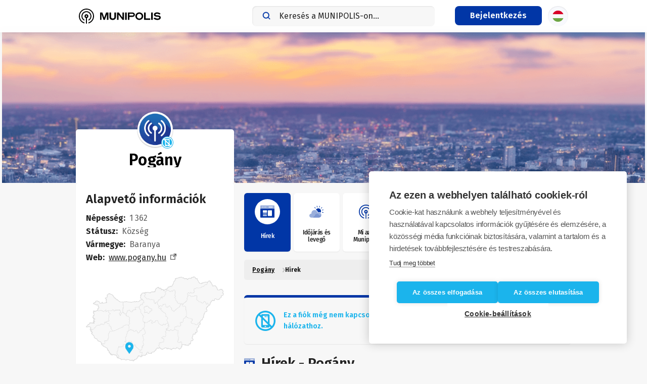

--- FILE ---
content_type: text/html; charset=UTF-8
request_url: https://pogany.munipolis.hu/
body_size: 17945
content:
<!DOCTYPE html>
<html lang="hu-HU">
<head>
    <script>
        window.dataLayer = window.dataLayer || [];
            </script>
    <script>
        (function(w,d,s,l,i){w[l]=w[l]||[];w[l].push({'gtm.start': new Date().getTime(),event:'gtm.js'});
        var f=d.getElementsByTagName(s)[0], j=d.createElement(s),dl=l!='dataLayer'?'&l='+l:'';
        j.async=true;j.src= 'https://www.googletagmanager.com/gtm.js?id='+i+dl;f.parentNode.insertBefore(j,f);
        })(window,document,'script','dataLayer','GTM-MT7BJ6Z');
    </script>

    <meta charset="utf-8">
    <meta name="viewport" content="width=device-width, initial-scale=1">

    <meta name="csrf-token" content="f8Nxhq7ZTmpZ4RUVb5izBqT2TAVE6kanVt5u1jif">

            <title>Pogány - MUNIPOLIS 📢</title>
        <meta name="description" content="Egyedülálló kommunikációs portál a városok és települések számára">
    <meta name="keywords" content="Kommunikációs portál, MUNIPOLIS">
    <meta name="domain-locale" content="hu_HU">

    <style>
        /* === Default Color Scheme CSS === */

        /* CSS Custom Properties for dynamic color usage */
        :root {
            --app-color: #0136A6;
            --app-color-25: #0136A625;
        }

        .nav-link.active, .sub-page-menu-link.active, .sub-page-menu-link-title.active, .tag, .job-offers-filters__active {
            background-color: #0136A6 !important;
            color: #FFFFFF !important;
        }

        /* Buttons */
        .btn-info, .btn-success, .btn-danger, .btn-primary, .info-message {
            background-color: #0136A6 !important;
            border-color: #0136A6 !important;
            color: #FFFFFF !important;
        }

        .btn-success-outline {
            background-color: transparent !important;
            border-color: #0136A6 !important;
            color: #0136A6 !important;
        }

        .btn-success-outline:hover {
            background-color: #0136A6  !important;
            border-color: #0136A6  !important;
            color: #FFFFFF  !important;
        }

        .filter-section--active .filter-section__header {
            background-color: #0136A620 !important;
        }

        .filter-section__content::before, .filter-section__header::before {
            background-color: #0136A6 !important;
        }

        .btn-info:hover, .btn-success:hover, .btn-danger:hover, .btn-primary:hover {
            border-color: #0136A6 !important;
            filter: brightness(115%);
        }
        .btn-info:focus, .btn-success:focus, .btn-danger:focus, .btn-primary:focus {
            box-shadow: 0 0 0 .25rem rgba(0, 0, 0, 0.2) !important;
        }
        .btn-bg-text-color {
            background-color: #0136A6 !important;
        }

        .btn-bg-transparent {
            background-color: #0136A607 !important;
        }

        .btn-bg-transparent:active, .btn-bg-transparent:focus, .btn-bg-transparent:hover {
            background-color: #0136A617 !important;
        }

        .dropdown .dropdown-item:hover, .user-menu .dropdown-item:hover, .static-menu .dropdown-item:hover, .image-nav-dropdown .dropdown-item:hover, .image-nav-dropdown .dropdown-item.hovered, .dropdown-item.focused-third-level-item {
            background-color: #0136A617 !important;
        }

        .notification-item-unread {
          background-color: #0136A609 !important;
        }

        /* List */
        .list-item-selected-bar {
            box-shadow: inset 2px 0 0 #0136A6 !important;
        }
        /* Cards */
        .card-green {
            border-top-color: #0136A6 !important;
        }

        /* Text color */
        .color-scheme-text-color {
            color: #0136A6 !important;
        }

        .color-scheme-transparency-background-color {
            background-color: #0136A615 !important;
        }

        /* Link color */
        .rss-page-description a, .post-page-description a, .text-continue-reading {
            color: #1d3998 !important;
            text-decoration: none;
        }

        .rss-page-description a:hover, .post-page-description a:hover, .text-continue-reading:hover {
            color: #1d3998 !important;
            text-decoration: underline;
        }

        /* Background color */
        .alert-info {
            background-color: #0136A6 !important;
        }

        .btn-login:hover, .btn-login:active, .btn-login:focus {
            color: #ffffff !important;
            background-color: #0136A6 !important;
            border: 1px solid #0136A6 !important;
        }

        .dropdown-item.focused-third-level-item {
            background-color: #0136A615 !important;
        }

        #menu-more:focus, .focused-item:focus, .primary-page-menu .page-menu-link:focus-visible, .primary-page-menu .dropdown-menu.second-level:focus-visible, .primary-page-menu .dropdown-item.menu-second-level:focus-visible {
            outline: 2px solid #0136A6 !important;
        }

        /*
         * SVG icons:
         * - Preferably apply 'color-scheme-icon' class for the SVG tag when it is possible
         * - For complex icons apply 'color-scheme-icon-path' for selected paths in the SVG icon
         */
        svg.color-scheme-icon path, svg.color-scheme-icon g, .color-scheme-icon-path {
            fill: #0136A6 !important;
        }

        svg.color-scheme-icon-stroke path, svg.color-scheme--stroke g, .color-scheme-icon-stroke-path {
            stroke: #0136A6 !important;
        }
    </style>

    
    <link rel="preconnect" href="https://munipolis.cz" crossorigin>
    <link rel="preconnect" href="https://fonts.googleapis.com" crossorigin>
    <link rel="preconnect" href="https://fonts.gstatic.com" crossorigin>
    
    
    <link rel="dns-prefetch" href="https://munipolis.cz">
    <link rel="dns-prefetch" href="https://fonts.googleapis.com">
    <link rel="dns-prefetch" href="https://fonts.gstatic.com">

    <link rel="preload" as="style" href="https://pogany.munipolis.hu/build/assets/styles-BxIS2gOg.css" /><link rel="preload" as="style" href="https://pogany.munipolis.hu/build/assets/vendors-DSa8esvP.css" /><link rel="preload" as="style" href="https://pogany.munipolis.hu/build/assets/app-C2s-X9Fi.css" /><link rel="modulepreload" href="https://pogany.munipolis.hu/build/assets/app--4hYmA9g.js" /><link rel="modulepreload" href="https://pogany.munipolis.hu/build/assets/vendors-DrpcXDpp.js" /><link rel="modulepreload" href="https://pogany.munipolis.hu/build/assets/calendar-CD_fCyS4.js" /><link rel="modulepreload" href="https://pogany.munipolis.hu/build/assets/date-picker-M_QgoD0E.js" /><link rel="modulepreload" href="https://pogany.munipolis.hu/build/assets/vue-ecosystem-D_dyQAJg.js" /><link rel="modulepreload" href="https://pogany.munipolis.hu/build/assets/vue-BMb3Xeks.js" /><link rel="modulepreload" href="https://pogany.munipolis.hu/build/assets/ui-core-BiFyrjnE.js" /><link rel="modulepreload" href="https://pogany.munipolis.hu/build/assets/utils-CvEXRD-m.js" /><link rel="modulepreload" href="https://pogany.munipolis.hu/build/assets/moment-x6SG_dlu.js" /><link rel="modulepreload" href="https://pogany.munipolis.hu/build/assets/lang-Cs2AcMv7.js" /><link rel="modulepreload" href="https://pogany.munipolis.hu/build/assets/rolldown-runtime-Bv9lSLKj.js" /><link rel="stylesheet" href="https://pogany.munipolis.hu/build/assets/styles-BxIS2gOg.css" /><link rel="stylesheet" href="https://pogany.munipolis.hu/build/assets/vendors-DSa8esvP.css" /><link rel="stylesheet" href="https://pogany.munipolis.hu/build/assets/app-C2s-X9Fi.css" /><script type="module" src="https://pogany.munipolis.hu/build/assets/app--4hYmA9g.js"></script>
    <script>
    window.Laravel = {"csrfToken":"f8Nxhq7ZTmpZ4RUVb5izBqT2TAVE6kanVt5u1jif","baseUrl":"https:\/\/www.munipolis.hu","pageUrl":"https:\/\/pogany.munipolis.hu","user":null,"experimentalUsersEmails":["alan.matus@munipolis.com","jaroslav.balent@munipolis.com","josef.caslavsky@munipolis.com","marian.konig@munipolis.com","nikolaj.malik@munipolis.com","stepan.zdrazil@munipolis.com","tomas.pavlik@munipolis.com"],"signedIn":false,"subscriptions":[],"accountGdpr":[],"timelineUrl":"https:\/\/__ACCOUNT_SLUG__.munipolis.hu","timelineDetailUrl":"https:\/\/__ACCOUNT_SLUG__.munipolis.hu\/uzenofal\/__POST_ID__","accountGdprLink":"https:\/\/www.munipolis.hu\/gdpr\/__ACCOUNT_ID__","systemGdprLink":"https:\/\/www.munipolis.hu\/gdpr\/system","subscriptionUrl":"https:\/\/www.munipolis.hu\/figyelt-becsulet\/__ACCOUNT_SLUG__","subscriptionAddUrl":"https:\/\/www.munipolis.hu\/user-subscription-add-without-gdpr\/__ACCOUNT_SLUG__","registerUrl":"https:\/\/www.munipolis.hu\/regisztracio","loginUrl":"https:\/\/www.munipolis.hu\/bejelentkezes","subscriptionTrafficLightsUrl":"https:\/\/www.munipolis.hu\/subscription-traffic-lights\/__ACCOUNT_SLUG__","aboutUrl":"https:\/\/www.munipolis.hu\/rolunk","personalDataProcessingUrl":"https:\/\/info.munipolis.hu\/adatvedelem","mobileAppUrl":"https:\/\/www.munipolis.hu\/rolunk?#mobile-app","locale":"hu_HU","countryCode":"HU","domainLocale":"hu_HU","whereToGoUrl":"https:\/\/__ACCOUNT_SLUG__.munipolis.hu\/hova-menjunk","addNewSubscriptionUrl":"https:\/\/www.munipolis.hu\/add-next","createSubscriptionUrl":"https:\/\/www.munipolis.hu\/feliratkozas","mrApiToken":"eyJ0eXAiOiJKV1QiLCJhbGciOiJSUzI1NiJ9.[base64].[base64]","mrApiUrl":"https:\/\/api.munipolis.com\/api","issuesApiToken":"eyJ0eXAiOiJKV1QiLCJhbGciOiJSUzI1NiJ9.[base64].[base64]","adminApiToken":"eyJ0eXAiOiJKV1QiLCJhbGciOiJSUzI1NiJ9.[base64].[base64]","postPageArchiveUrl":"https:\/\/__ACCOUNT_SLUG__.munipolis.hu\/n\/__PAGE_SLUG__\/arch%C3%ADvum","postPageUrl":"https:\/\/__ACCOUNT_SLUG__.munipolis.hu\/n\/__PAGE_SLUG__","customPageUrl":"https:\/\/__ACCOUNT_SLUG__.munipolis.hu\/p\/__PAGE_SLUG__","searchAccountsResultsUrl":"https:\/\/www.munipolis.hu\/fiokok-keresese","searchPageUrl":"https:\/\/__ACCOUNT_SLUG__.munipolis.hu\/kereses?q=__QUERY__","globalSearchToken":"eyJ0eXAiOiJKV1QiLCJhbGciOiJIUzI1NiJ9.[base64].A222qX3gSIB5wbsmW9brATB4UwzQpkGrK3OQV5ABNOQ","useClientRouting":false,"accountName":"Pog\u00e1ny","colorScheme":{"appColor":"#0136A6"},"defaultJobOffersFilter":null,"lau2code":"62207"};
</script>

    
        
    <style >/* cyrillic-ext */
@font-face {
  font-family: 'Fira Sans';
  font-style: italic;
  font-weight: 400;
  font-display: swap;
  size-adjust: 92%;
  src: url(/fonts/ac549ffd1a/sfirasansv17va9c4kdnxmzdwfmod5vvkrjeytlvdltor0s.woff2) format('woff2');
  unicode-range: U+0460-052F, U+1C80-1C88, U+20B4, U+2DE0-2DFF, U+A640-A69F, U+FE2E-FE2F;
}
/* cyrillic */
@font-face {
  font-family: 'Fira Sans';
  font-style: italic;
  font-weight: 400;
  font-display: swap;
  size-adjust: 92%;
  src: url(/fonts/ac549ffd1a/sfirasansv17va9c4kdnxmzdwfmod5vvkrjnytlvdltor0s.woff2) format('woff2');
  unicode-range: U+0301, U+0400-045F, U+0490-0491, U+04B0-04B1, U+2116;
}
/* greek-ext */
@font-face {
  font-family: 'Fira Sans';
  font-style: italic;
  font-weight: 400;
  font-display: swap;
  size-adjust: 92%;
  src: url(/fonts/ac549ffd1a/sfirasansv17va9c4kdnxmzdwfmod5vvkrjfytlvdltor0s.woff2) format('woff2');
  unicode-range: U+1F00-1FFF;
}
/* greek */
@font-face {
  font-family: 'Fira Sans';
  font-style: italic;
  font-weight: 400;
  font-display: swap;
  size-adjust: 92%;
  src: url(/fonts/ac549ffd1a/sfirasansv17va9c4kdnxmzdwfmod5vvkrjkytlvdltor0s.woff2) format('woff2');
  unicode-range: U+0370-0377, U+037A-037F, U+0384-038A, U+038C, U+038E-03A1, U+03A3-03FF;
}
/* vietnamese */
@font-face {
  font-family: 'Fira Sans';
  font-style: italic;
  font-weight: 400;
  font-display: swap;
  size-adjust: 92%;
  src: url(/fonts/ac549ffd1a/sfirasansv17va9c4kdnxmzdwfmod5vvkrjgytlvdltor0s.woff2) format('woff2');
  unicode-range: U+0102-0103, U+0110-0111, U+0128-0129, U+0168-0169, U+01A0-01A1, U+01AF-01B0, U+0300-0301, U+0303-0304, U+0308-0309, U+0323, U+0329, U+1EA0-1EF9, U+20AB;
}
/* latin-ext */
@font-face {
  font-family: 'Fira Sans';
  font-style: italic;
  font-weight: 400;
  font-display: swap;
  size-adjust: 92%;
  src: url(/fonts/ac549ffd1a/sfirasansv17va9c4kdnxmzdwfmod5vvkrjhytlvdltor0s.woff2) format('woff2');
  unicode-range: U+0100-02AF, U+0304, U+0308, U+0329, U+1E00-1E9F, U+1EF2-1EFF, U+2020, U+20A0-20AB, U+20AD-20C0, U+2113, U+2C60-2C7F, U+A720-A7FF;
}
/* latin */
@font-face {
  font-family: 'Fira Sans';
  font-style: italic;
  font-weight: 400;
  font-display: swap;
  size-adjust: 92%;
  src: url(/fonts/ac549ffd1a/sfirasansv17va9c4kdnxmzdwfmod5vvkrjjytlvdlto.woff2) format('woff2');
  unicode-range: U+0000-00FF, U+0131, U+0152-0153, U+02BB-02BC, U+02C6, U+02DA, U+02DC, U+0304, U+0308, U+0329, U+2000-206F, U+2074, U+20AC, U+2122, U+2191, U+2193, U+2212, U+2215, U+FEFF, U+FFFD;
}
/* cyrillic-ext */
@font-face {
  font-family: 'Fira Sans';
  font-style: normal;
  font-weight: 400;
  font-display: swap;
  size-adjust: 92%;
  src: url(/fonts/ac549ffd1a/sfirasansv17va9e4kdnxmzdwfmod5vvmojlazx3dgtp.woff2) format('woff2');
  unicode-range: U+0460-052F, U+1C80-1C88, U+20B4, U+2DE0-2DFF, U+A640-A69F, U+FE2E-FE2F;
}
/* cyrillic */
@font-face {
  font-family: 'Fira Sans';
  font-style: normal;
  font-weight: 400;
  font-display: swap;
  size-adjust: 92%;
  src: url(/fonts/ac549ffd1a/sfirasansv17va9e4kdnxmzdwfmod5vvk4jlazx3dgtp.woff2) format('woff2');
  unicode-range: U+0301, U+0400-045F, U+0490-0491, U+04B0-04B1, U+2116;
}
/* greek-ext */
@font-face {
  font-family: 'Fira Sans';
  font-style: normal;
  font-weight: 400;
  font-display: swap;
  size-adjust: 92%;
  src: url(/fonts/ac549ffd1a/sfirasansv17va9e4kdnxmzdwfmod5vvm4jlazx3dgtp.woff2) format('woff2');
  unicode-range: U+1F00-1FFF;
}
/* greek */
@font-face {
  font-family: 'Fira Sans';
  font-style: normal;
  font-weight: 400;
  font-display: swap;
  size-adjust: 92%;
  src: url(/fonts/ac549ffd1a/sfirasansv17va9e4kdnxmzdwfmod5vvlijlazx3dgtp.woff2) format('woff2');
  unicode-range: U+0370-0377, U+037A-037F, U+0384-038A, U+038C, U+038E-03A1, U+03A3-03FF;
}
/* vietnamese */
@font-face {
  font-family: 'Fira Sans';
  font-style: normal;
  font-weight: 400;
  font-display: swap;
  size-adjust: 92%;
  src: url(/fonts/ac549ffd1a/sfirasansv17va9e4kdnxmzdwfmod5vvmijlazx3dgtp.woff2) format('woff2');
  unicode-range: U+0102-0103, U+0110-0111, U+0128-0129, U+0168-0169, U+01A0-01A1, U+01AF-01B0, U+0300-0301, U+0303-0304, U+0308-0309, U+0323, U+0329, U+1EA0-1EF9, U+20AB;
}
/* latin-ext */
@font-face {
  font-family: 'Fira Sans';
  font-style: normal;
  font-weight: 400;
  font-display: swap;
  size-adjust: 92%;
  src: url(/fonts/ac549ffd1a/sfirasansv17va9e4kdnxmzdwfmod5vvmyjlazx3dgtp.woff2) format('woff2');
  unicode-range: U+0100-02AF, U+0304, U+0308, U+0329, U+1E00-1E9F, U+1EF2-1EFF, U+2020, U+20A0-20AB, U+20AD-20C0, U+2113, U+2C60-2C7F, U+A720-A7FF;
}
/* latin */
@font-face {
  font-family: 'Fira Sans';
  font-style: normal;
  font-weight: 400;
  font-display: swap;
  size-adjust: 92%;
  src: url(/fonts/ac549ffd1a/sfirasansv17va9e4kdnxmzdwfmod5vvl4jlazx3da.woff2) format('woff2');
  unicode-range: U+0000-00FF, U+0131, U+0152-0153, U+02BB-02BC, U+02C6, U+02DA, U+02DC, U+0304, U+0308, U+0329, U+2000-206F, U+2074, U+20AC, U+2122, U+2191, U+2193, U+2212, U+2215, U+FEFF, U+FFFD;
}
/* cyrillic-ext */
@font-face {
  font-family: 'Fira Sans';
  font-style: normal;
  font-weight: 500;
  font-display: swap;
  size-adjust: 92%;
  src: url(/fonts/ac549ffd1a/sfirasansv17va9b4kdnxmzdwfmod5vnzkvesxf6xl7gl3lx.woff2) format('woff2');
  unicode-range: U+0460-052F, U+1C80-1C88, U+20B4, U+2DE0-2DFF, U+A640-A69F, U+FE2E-FE2F;
}
/* cyrillic */
@font-face {
  font-family: 'Fira Sans';
  font-style: normal;
  font-weight: 500;
  font-display: swap;
  size-adjust: 92%;
  src: url(/fonts/ac549ffd1a/sfirasansv17va9b4kdnxmzdwfmod5vnzkveqhf6xl7gl3lx.woff2) format('woff2');
  unicode-range: U+0301, U+0400-045F, U+0490-0491, U+04B0-04B1, U+2116;
}
/* greek-ext */
@font-face {
  font-family: 'Fira Sans';
  font-style: normal;
  font-weight: 500;
  font-display: swap;
  size-adjust: 92%;
  src: url(/fonts/ac549ffd1a/sfirasansv17va9b4kdnxmzdwfmod5vnzkveshf6xl7gl3lx.woff2) format('woff2');
  unicode-range: U+1F00-1FFF;
}
/* greek */
@font-face {
  font-family: 'Fira Sans';
  font-style: normal;
  font-weight: 500;
  font-display: swap;
  size-adjust: 92%;
  src: url(/fonts/ac549ffd1a/sfirasansv17va9b4kdnxmzdwfmod5vnzkverrf6xl7gl3lx.woff2) format('woff2');
  unicode-range: U+0370-0377, U+037A-037F, U+0384-038A, U+038C, U+038E-03A1, U+03A3-03FF;
}
/* vietnamese */
@font-face {
  font-family: 'Fira Sans';
  font-style: normal;
  font-weight: 500;
  font-display: swap;
  size-adjust: 92%;
  src: url(/fonts/ac549ffd1a/sfirasansv17va9b4kdnxmzdwfmod5vnzkvesrf6xl7gl3lx.woff2) format('woff2');
  unicode-range: U+0102-0103, U+0110-0111, U+0128-0129, U+0168-0169, U+01A0-01A1, U+01AF-01B0, U+0300-0301, U+0303-0304, U+0308-0309, U+0323, U+0329, U+1EA0-1EF9, U+20AB;
}
/* latin-ext */
@font-face {
  font-family: 'Fira Sans';
  font-style: normal;
  font-weight: 500;
  font-display: swap;
  size-adjust: 92%;
  src: url(/fonts/ac549ffd1a/sfirasansv17va9b4kdnxmzdwfmod5vnzkvesbf6xl7gl3lx.woff2) format('woff2');
  unicode-range: U+0100-02AF, U+0304, U+0308, U+0329, U+1E00-1E9F, U+1EF2-1EFF, U+2020, U+20A0-20AB, U+20AD-20C0, U+2113, U+2C60-2C7F, U+A720-A7FF;
}
/* latin */
@font-face {
  font-family: 'Fira Sans';
  font-style: normal;
  font-weight: 500;
  font-display: swap;
  size-adjust: 92%;
  src: url(/fonts/ac549ffd1a/sfirasansv17va9b4kdnxmzdwfmod5vnzkverhf6xl7glw.woff2) format('woff2');
  unicode-range: U+0000-00FF, U+0131, U+0152-0153, U+02BB-02BC, U+02C6, U+02DA, U+02DC, U+0304, U+0308, U+0329, U+2000-206F, U+2074, U+20AC, U+2122, U+2191, U+2193, U+2212, U+2215, U+FEFF, U+FFFD;
}
/* cyrillic-ext */
@font-face {
  font-family: 'Fira Sans';
  font-style: normal;
  font-weight: 600;
  font-display: swap;
  size-adjust: 92%;
  src: url(/fonts/ac549ffd1a/sfirasansv17va9b4kdnxmzdwfmod5vnskzesxf6xl7gl3lx.woff2) format('woff2');
  unicode-range: U+0460-052F, U+1C80-1C88, U+20B4, U+2DE0-2DFF, U+A640-A69F, U+FE2E-FE2F;
}
/* cyrillic */
@font-face {
  font-family: 'Fira Sans';
  font-style: normal;
  font-weight: 600;
  font-display: swap;
  size-adjust: 92%;
  src: url(/fonts/ac549ffd1a/sfirasansv17va9b4kdnxmzdwfmod5vnskzeqhf6xl7gl3lx.woff2) format('woff2');
  unicode-range: U+0301, U+0400-045F, U+0490-0491, U+04B0-04B1, U+2116;
}
/* greek-ext */
@font-face {
  font-family: 'Fira Sans';
  font-style: normal;
  font-weight: 600;
  font-display: swap;
  size-adjust: 92%;
  src: url(/fonts/ac549ffd1a/sfirasansv17va9b4kdnxmzdwfmod5vnskzeshf6xl7gl3lx.woff2) format('woff2');
  unicode-range: U+1F00-1FFF;
}
/* greek */
@font-face {
  font-family: 'Fira Sans';
  font-style: normal;
  font-weight: 600;
  font-display: swap;
  size-adjust: 92%;
  src: url(/fonts/ac549ffd1a/sfirasansv17va9b4kdnxmzdwfmod5vnskzerrf6xl7gl3lx.woff2) format('woff2');
  unicode-range: U+0370-0377, U+037A-037F, U+0384-038A, U+038C, U+038E-03A1, U+03A3-03FF;
}
/* vietnamese */
@font-face {
  font-family: 'Fira Sans';
  font-style: normal;
  font-weight: 600;
  font-display: swap;
  size-adjust: 92%;
  src: url(/fonts/ac549ffd1a/sfirasansv17va9b4kdnxmzdwfmod5vnskzesrf6xl7gl3lx.woff2) format('woff2');
  unicode-range: U+0102-0103, U+0110-0111, U+0128-0129, U+0168-0169, U+01A0-01A1, U+01AF-01B0, U+0300-0301, U+0303-0304, U+0308-0309, U+0323, U+0329, U+1EA0-1EF9, U+20AB;
}
/* latin-ext */
@font-face {
  font-family: 'Fira Sans';
  font-style: normal;
  font-weight: 600;
  font-display: swap;
  size-adjust: 92%;
  src: url(/fonts/ac549ffd1a/sfirasansv17va9b4kdnxmzdwfmod5vnskzesbf6xl7gl3lx.woff2) format('woff2');
  unicode-range: U+0100-02AF, U+0304, U+0308, U+0329, U+1E00-1E9F, U+1EF2-1EFF, U+2020, U+20A0-20AB, U+20AD-20C0, U+2113, U+2C60-2C7F, U+A720-A7FF;
}
/* latin */
@font-face {
  font-family: 'Fira Sans';
  font-style: normal;
  font-weight: 600;
  font-display: swap;
  size-adjust: 92%;
  src: url(/fonts/ac549ffd1a/sfirasansv17va9b4kdnxmzdwfmod5vnskzerhf6xl7glw.woff2) format('woff2');
  unicode-range: U+0000-00FF, U+0131, U+0152-0153, U+02BB-02BC, U+02C6, U+02DA, U+02DC, U+0304, U+0308, U+0329, U+2000-206F, U+2074, U+20AC, U+2122, U+2191, U+2193, U+2212, U+2215, U+FEFF, U+FFFD;
}
/* cyrillic-ext */
@font-face {
  font-family: 'Fira Sans';
  font-style: normal;
  font-weight: 700;
  font-display: swap;
  size-adjust: 92%;
  src: url(/fonts/ac549ffd1a/sfirasansv17va9b4kdnxmzdwfmod5vnlk3esxf6xl7gl3lx.woff2) format('woff2');
  unicode-range: U+0460-052F, U+1C80-1C88, U+20B4, U+2DE0-2DFF, U+A640-A69F, U+FE2E-FE2F;
}
/* cyrillic */
@font-face {
  font-family: 'Fira Sans';
  font-style: normal;
  font-weight: 700;
  font-display: swap;
  size-adjust: 92%;
  src: url(/fonts/ac549ffd1a/sfirasansv17va9b4kdnxmzdwfmod5vnlk3eqhf6xl7gl3lx.woff2) format('woff2');
  unicode-range: U+0301, U+0400-045F, U+0490-0491, U+04B0-04B1, U+2116;
}
/* greek-ext */
@font-face {
  font-family: 'Fira Sans';
  font-style: normal;
  font-weight: 700;
  font-display: swap;
  size-adjust: 92%;
  src: url(/fonts/ac549ffd1a/sfirasansv17va9b4kdnxmzdwfmod5vnlk3eshf6xl7gl3lx.woff2) format('woff2');
  unicode-range: U+1F00-1FFF;
}
/* greek */
@font-face {
  font-family: 'Fira Sans';
  font-style: normal;
  font-weight: 700;
  font-display: swap;
  size-adjust: 92%;
  src: url(/fonts/ac549ffd1a/sfirasansv17va9b4kdnxmzdwfmod5vnlk3errf6xl7gl3lx.woff2) format('woff2');
  unicode-range: U+0370-0377, U+037A-037F, U+0384-038A, U+038C, U+038E-03A1, U+03A3-03FF;
}
/* vietnamese */
@font-face {
  font-family: 'Fira Sans';
  font-style: normal;
  font-weight: 700;
  font-display: swap;
  size-adjust: 92%;
  src: url(/fonts/ac549ffd1a/sfirasansv17va9b4kdnxmzdwfmod5vnlk3esrf6xl7gl3lx.woff2) format('woff2');
  unicode-range: U+0102-0103, U+0110-0111, U+0128-0129, U+0168-0169, U+01A0-01A1, U+01AF-01B0, U+0300-0301, U+0303-0304, U+0308-0309, U+0323, U+0329, U+1EA0-1EF9, U+20AB;
}
/* latin-ext */
@font-face {
  font-family: 'Fira Sans';
  font-style: normal;
  font-weight: 700;
  font-display: swap;
  size-adjust: 92%;
  src: url(/fonts/ac549ffd1a/sfirasansv17va9b4kdnxmzdwfmod5vnlk3esbf6xl7gl3lx.woff2) format('woff2');
  unicode-range: U+0100-02AF, U+0304, U+0308, U+0329, U+1E00-1E9F, U+1EF2-1EFF, U+2020, U+20A0-20AB, U+20AD-20C0, U+2113, U+2C60-2C7F, U+A720-A7FF;
}
/* latin */
@font-face {
  font-family: 'Fira Sans';
  font-style: normal;
  font-weight: 700;
  font-display: swap;
  size-adjust: 92%;
  src: url(/fonts/ac549ffd1a/sfirasansv17va9b4kdnxmzdwfmod5vnlk3erhf6xl7glw.woff2) format('woff2');
  unicode-range: U+0000-00FF, U+0131, U+0152-0153, U+02BB-02BC, U+02C6, U+02DA, U+02DC, U+0304, U+0308, U+0329, U+2000-206F, U+2074, U+20AC, U+2122, U+2191, U+2193, U+2212, U+2215, U+FEFF, U+FFFD;
}
/* cyrillic-ext */
@font-face {
  font-family: 'Fira Sans Condensed';
  font-style: normal;
  font-weight: 400;
  font-display: swap;
  size-adjust: 92%;
  src: url(/fonts/ac549ffd1a/sfirasanscondensedv10weoheadfm8hsaqtfg18fervhsc9x-tarufvtrelwfx5ija.woff2) format('woff2');
  unicode-range: U+0460-052F, U+1C80-1C88, U+20B4, U+2DE0-2DFF, U+A640-A69F, U+FE2E-FE2F;
}
/* cyrillic */
@font-face {
  font-family: 'Fira Sans Condensed';
  font-style: normal;
  font-weight: 400;
  font-display: swap;
  size-adjust: 92%;
  src: url(/fonts/ac549ffd1a/sfirasanscondensedv10weoheadfm8hsaqtfg18fervhsc9x-tarufltrelwfx5ija.woff2) format('woff2');
  unicode-range: U+0301, U+0400-045F, U+0490-0491, U+04B0-04B1, U+2116;
}
/* greek-ext */
@font-face {
  font-family: 'Fira Sans Condensed';
  font-style: normal;
  font-weight: 400;
  font-display: swap;
  size-adjust: 92%;
  src: url(/fonts/ac549ffd1a/sfirasanscondensedv10weoheadfm8hsaqtfg18fervhsc9x-tarufrtrelwfx5ija.woff2) format('woff2');
  unicode-range: U+1F00-1FFF;
}
/* greek */
@font-face {
  font-family: 'Fira Sans Condensed';
  font-style: normal;
  font-weight: 400;
  font-display: swap;
  size-adjust: 92%;
  src: url(/fonts/ac549ffd1a/sfirasanscondensedv10weoheadfm8hsaqtfg18fervhsc9x-tarufxtrelwfx5ija.woff2) format('woff2');
  unicode-range: U+0370-0377, U+037A-037F, U+0384-038A, U+038C, U+038E-03A1, U+03A3-03FF;
}
/* vietnamese */
@font-face {
  font-family: 'Fira Sans Condensed';
  font-style: normal;
  font-weight: 400;
  font-display: swap;
  size-adjust: 92%;
  src: url(/fonts/ac549ffd1a/sfirasanscondensedv10weoheadfm8hsaqtfg18fervhsc9x-tarufntrelwfx5ija.woff2) format('woff2');
  unicode-range: U+0102-0103, U+0110-0111, U+0128-0129, U+0168-0169, U+01A0-01A1, U+01AF-01B0, U+0300-0301, U+0303-0304, U+0308-0309, U+0323, U+0329, U+1EA0-1EF9, U+20AB;
}
/* latin-ext */
@font-face {
  font-family: 'Fira Sans Condensed';
  font-style: normal;
  font-weight: 400;
  font-display: swap;
  size-adjust: 92%;
  src: url(/fonts/ac549ffd1a/sfirasanscondensedv10weoheadfm8hsaqtfg18fervhsc9x-tarufjtrelwfx5ija.woff2) format('woff2');
  unicode-range: U+0100-02AF, U+0304, U+0308, U+0329, U+1E00-1E9F, U+1EF2-1EFF, U+2020, U+20A0-20AB, U+20AD-20C0, U+2113, U+2C60-2C7F, U+A720-A7FF;
}
/* latin */
@font-face {
  font-family: 'Fira Sans Condensed';
  font-style: normal;
  font-weight: 400;
  font-display: swap;
  size-adjust: 92%;
  src: url(/fonts/ac549ffd1a/sfirasanscondensedv10weoheadfm8hsaqtfg18fervhsc9x-tarufbtrelwfx4.woff2) format('woff2');
  unicode-range: U+0000-00FF, U+0131, U+0152-0153, U+02BB-02BC, U+02C6, U+02DA, U+02DC, U+0304, U+0308, U+0329, U+2000-206F, U+2074, U+20AC, U+2122, U+2191, U+2193, U+2212, U+2215, U+FEFF, U+FFFD;
}
/* cyrillic-ext */
@font-face {
  font-family: 'Fira Sans Condensed';
  font-style: normal;
  font-weight: 500;
  font-display: swap;
  size-adjust: 92%;
  src: url(/fonts/ac549ffd1a/sfirasanscondensedv10weoseadfm8hsaqtfg18fervhsc9x-tarwqxouml0cjryhy8xea.woff2) format('woff2');
  unicode-range: U+0460-052F, U+1C80-1C88, U+20B4, U+2DE0-2DFF, U+A640-A69F, U+FE2E-FE2F;
}
/* cyrillic */
@font-face {
  font-family: 'Fira Sans Condensed';
  font-style: normal;
  font-weight: 500;
  font-display: swap;
  size-adjust: 92%;
  src: url(/fonts/ac549ffd1a/sfirasanscondensedv10weoseadfm8hsaqtfg18fervhsc9x-tarwqxoumb0cjryhy8xea.woff2) format('woff2');
  unicode-range: U+0301, U+0400-045F, U+0490-0491, U+04B0-04B1, U+2116;
}
/* greek-ext */
@font-face {
  font-family: 'Fira Sans Condensed';
  font-style: normal;
  font-weight: 500;
  font-display: swap;
  size-adjust: 92%;
  src: url(/fonts/ac549ffd1a/sfirasanscondensedv10weoseadfm8hsaqtfg18fervhsc9x-tarwqxoumh0cjryhy8xea.woff2) format('woff2');
  unicode-range: U+1F00-1FFF;
}
/* greek */
@font-face {
  font-family: 'Fira Sans Condensed';
  font-style: normal;
  font-weight: 500;
  font-display: swap;
  size-adjust: 92%;
  src: url(/fonts/ac549ffd1a/sfirasanscondensedv10weoseadfm8hsaqtfg18fervhsc9x-tarwqxoumd0cjryhy8xea.woff2) format('woff2');
  unicode-range: U+0370-0377, U+037A-037F, U+0384-038A, U+038C, U+038E-03A1, U+03A3-03FF;
}
/* vietnamese */
@font-face {
  font-family: 'Fira Sans Condensed';
  font-style: normal;
  font-weight: 500;
  font-display: swap;
  size-adjust: 92%;
  src: url(/fonts/ac549ffd1a/sfirasanscondensedv10weoseadfm8hsaqtfg18fervhsc9x-tarwqxoumt0cjryhy8xea.woff2) format('woff2');
  unicode-range: U+0102-0103, U+0110-0111, U+0128-0129, U+0168-0169, U+01A0-01A1, U+01AF-01B0, U+0300-0301, U+0303-0304, U+0308-0309, U+0323, U+0329, U+1EA0-1EF9, U+20AB;
}
/* latin-ext */
@font-face {
  font-family: 'Fira Sans Condensed';
  font-style: normal;
  font-weight: 500;
  font-display: swap;
  size-adjust: 92%;
  src: url(/fonts/ac549ffd1a/sfirasanscondensedv10weoseadfm8hsaqtfg18fervhsc9x-tarwqxoump0cjryhy8xea.woff2) format('woff2');
  unicode-range: U+0100-02AF, U+0304, U+0308, U+0329, U+1E00-1E9F, U+1EF2-1EFF, U+2020, U+20A0-20AB, U+20AD-20C0, U+2113, U+2C60-2C7F, U+A720-A7FF;
}
/* latin */
@font-face {
  font-family: 'Fira Sans Condensed';
  font-style: normal;
  font-weight: 500;
  font-display: swap;
  size-adjust: 92%;
  src: url(/fonts/ac549ffd1a/sfirasanscondensedv10weoseadfm8hsaqtfg18fervhsc9x-tarwqxoumr0cjryhy8.woff2) format('woff2');
  unicode-range: U+0000-00FF, U+0131, U+0152-0153, U+02BB-02BC, U+02C6, U+02DA, U+02DC, U+0304, U+0308, U+0329, U+2000-206F, U+2074, U+20AC, U+2122, U+2191, U+2193, U+2212, U+2215, U+FEFF, U+FFFD;
}
</style>        
    <style >/* cyrillic-ext */
@font-face {
  font-family: 'Roboto Condensed';
  font-style: normal;
  font-weight: 300;
  font-display: swap;
  src: url(/fonts/dc2dec6936/srobotocondensedv27ievl2zhzi2ecn5jzbjeets9weq8-19-7dqk6yvnkeg.woff2) format('woff2');
  unicode-range: U+0460-052F, U+1C80-1C88, U+20B4, U+2DE0-2DFF, U+A640-A69F, U+FE2E-FE2F;
}
/* cyrillic */
@font-face {
  font-family: 'Roboto Condensed';
  font-style: normal;
  font-weight: 300;
  font-display: swap;
  src: url(/fonts/dc2dec6936/srobotocondensedv27ievl2zhzi2ecn5jzbjeets9weq8-19a7dqk6yvnkeg.woff2) format('woff2');
  unicode-range: U+0301, U+0400-045F, U+0490-0491, U+04B0-04B1, U+2116;
}
/* greek-ext */
@font-face {
  font-family: 'Roboto Condensed';
  font-style: normal;
  font-weight: 300;
  font-display: swap;
  src: url(/fonts/dc2dec6936/srobotocondensedv27ievl2zhzi2ecn5jzbjeets9weq8-1967dqk6yvnkeg.woff2) format('woff2');
  unicode-range: U+1F00-1FFF;
}
/* greek */
@font-face {
  font-family: 'Roboto Condensed';
  font-style: normal;
  font-weight: 300;
  font-display: swap;
  src: url(/fonts/dc2dec6936/srobotocondensedv27ievl2zhzi2ecn5jzbjeets9weq8-19g7dqk6yvnkeg.woff2) format('woff2');
  unicode-range: U+0370-0377, U+037A-037F, U+0384-038A, U+038C, U+038E-03A1, U+03A3-03FF;
}
/* vietnamese */
@font-face {
  font-family: 'Roboto Condensed';
  font-style: normal;
  font-weight: 300;
  font-display: swap;
  src: url(/fonts/dc2dec6936/srobotocondensedv27ievl2zhzi2ecn5jzbjeets9weq8-1927dqk6yvnkeg.woff2) format('woff2');
  unicode-range: U+0102-0103, U+0110-0111, U+0128-0129, U+0168-0169, U+01A0-01A1, U+01AF-01B0, U+0300-0301, U+0303-0304, U+0308-0309, U+0323, U+0329, U+1EA0-1EF9, U+20AB;
}
/* latin-ext */
@font-face {
  font-family: 'Roboto Condensed';
  font-style: normal;
  font-weight: 300;
  font-display: swap;
  src: url(/fonts/dc2dec6936/srobotocondensedv27ievl2zhzi2ecn5jzbjeets9weq8-19y7dqk6yvnkeg.woff2) format('woff2');
  unicode-range: U+0100-02AF, U+0304, U+0308, U+0329, U+1E00-1E9F, U+1EF2-1EFF, U+2020, U+20A0-20AB, U+20AD-20C0, U+2113, U+2C60-2C7F, U+A720-A7FF;
}
/* latin */
@font-face {
  font-family: 'Roboto Condensed';
  font-style: normal;
  font-weight: 300;
  font-display: swap;
  src: url(/fonts/dc2dec6936/srobotocondensedv27ievl2zhzi2ecn5jzbjeets9weq8-19k7dqk6yvm.woff2) format('woff2');
  unicode-range: U+0000-00FF, U+0131, U+0152-0153, U+02BB-02BC, U+02C6, U+02DA, U+02DC, U+0304, U+0308, U+0329, U+2000-206F, U+2074, U+20AC, U+2122, U+2191, U+2193, U+2212, U+2215, U+FEFF, U+FFFD;
}
/* cyrillic-ext */
@font-face {
  font-family: 'Roboto Condensed';
  font-style: normal;
  font-weight: 400;
  font-display: swap;
  src: url(/fonts/dc2dec6936/srobotocondensedv27ievl2zhzi2ecn5jzbjeets9weq8-19-7dqk6yvnkeg.woff2) format('woff2');
  unicode-range: U+0460-052F, U+1C80-1C88, U+20B4, U+2DE0-2DFF, U+A640-A69F, U+FE2E-FE2F;
}
/* cyrillic */
@font-face {
  font-family: 'Roboto Condensed';
  font-style: normal;
  font-weight: 400;
  font-display: swap;
  src: url(/fonts/dc2dec6936/srobotocondensedv27ievl2zhzi2ecn5jzbjeets9weq8-19a7dqk6yvnkeg.woff2) format('woff2');
  unicode-range: U+0301, U+0400-045F, U+0490-0491, U+04B0-04B1, U+2116;
}
/* greek-ext */
@font-face {
  font-family: 'Roboto Condensed';
  font-style: normal;
  font-weight: 400;
  font-display: swap;
  src: url(/fonts/dc2dec6936/srobotocondensedv27ievl2zhzi2ecn5jzbjeets9weq8-1967dqk6yvnkeg.woff2) format('woff2');
  unicode-range: U+1F00-1FFF;
}
/* greek */
@font-face {
  font-family: 'Roboto Condensed';
  font-style: normal;
  font-weight: 400;
  font-display: swap;
  src: url(/fonts/dc2dec6936/srobotocondensedv27ievl2zhzi2ecn5jzbjeets9weq8-19g7dqk6yvnkeg.woff2) format('woff2');
  unicode-range: U+0370-0377, U+037A-037F, U+0384-038A, U+038C, U+038E-03A1, U+03A3-03FF;
}
/* vietnamese */
@font-face {
  font-family: 'Roboto Condensed';
  font-style: normal;
  font-weight: 400;
  font-display: swap;
  src: url(/fonts/dc2dec6936/srobotocondensedv27ievl2zhzi2ecn5jzbjeets9weq8-1927dqk6yvnkeg.woff2) format('woff2');
  unicode-range: U+0102-0103, U+0110-0111, U+0128-0129, U+0168-0169, U+01A0-01A1, U+01AF-01B0, U+0300-0301, U+0303-0304, U+0308-0309, U+0323, U+0329, U+1EA0-1EF9, U+20AB;
}
/* latin-ext */
@font-face {
  font-family: 'Roboto Condensed';
  font-style: normal;
  font-weight: 400;
  font-display: swap;
  src: url(/fonts/dc2dec6936/srobotocondensedv27ievl2zhzi2ecn5jzbjeets9weq8-19y7dqk6yvnkeg.woff2) format('woff2');
  unicode-range: U+0100-02AF, U+0304, U+0308, U+0329, U+1E00-1E9F, U+1EF2-1EFF, U+2020, U+20A0-20AB, U+20AD-20C0, U+2113, U+2C60-2C7F, U+A720-A7FF;
}
/* latin */
@font-face {
  font-family: 'Roboto Condensed';
  font-style: normal;
  font-weight: 400;
  font-display: swap;
  src: url(/fonts/dc2dec6936/srobotocondensedv27ievl2zhzi2ecn5jzbjeets9weq8-19k7dqk6yvm.woff2) format('woff2');
  unicode-range: U+0000-00FF, U+0131, U+0152-0153, U+02BB-02BC, U+02C6, U+02DA, U+02DC, U+0304, U+0308, U+0329, U+2000-206F, U+2074, U+20AC, U+2122, U+2191, U+2193, U+2212, U+2215, U+FEFF, U+FFFD;
}
/* cyrillic-ext */
@font-face {
  font-family: 'Roboto Condensed';
  font-style: normal;
  font-weight: 700;
  font-display: swap;
  src: url(/fonts/dc2dec6936/srobotocondensedv27ievl2zhzi2ecn5jzbjeets9weq8-19-7dqk6yvnkeg.woff2) format('woff2');
  unicode-range: U+0460-052F, U+1C80-1C88, U+20B4, U+2DE0-2DFF, U+A640-A69F, U+FE2E-FE2F;
}
/* cyrillic */
@font-face {
  font-family: 'Roboto Condensed';
  font-style: normal;
  font-weight: 700;
  font-display: swap;
  src: url(/fonts/dc2dec6936/srobotocondensedv27ievl2zhzi2ecn5jzbjeets9weq8-19a7dqk6yvnkeg.woff2) format('woff2');
  unicode-range: U+0301, U+0400-045F, U+0490-0491, U+04B0-04B1, U+2116;
}
/* greek-ext */
@font-face {
  font-family: 'Roboto Condensed';
  font-style: normal;
  font-weight: 700;
  font-display: swap;
  src: url(/fonts/dc2dec6936/srobotocondensedv27ievl2zhzi2ecn5jzbjeets9weq8-1967dqk6yvnkeg.woff2) format('woff2');
  unicode-range: U+1F00-1FFF;
}
/* greek */
@font-face {
  font-family: 'Roboto Condensed';
  font-style: normal;
  font-weight: 700;
  font-display: swap;
  src: url(/fonts/dc2dec6936/srobotocondensedv27ievl2zhzi2ecn5jzbjeets9weq8-19g7dqk6yvnkeg.woff2) format('woff2');
  unicode-range: U+0370-0377, U+037A-037F, U+0384-038A, U+038C, U+038E-03A1, U+03A3-03FF;
}
/* vietnamese */
@font-face {
  font-family: 'Roboto Condensed';
  font-style: normal;
  font-weight: 700;
  font-display: swap;
  src: url(/fonts/dc2dec6936/srobotocondensedv27ievl2zhzi2ecn5jzbjeets9weq8-1927dqk6yvnkeg.woff2) format('woff2');
  unicode-range: U+0102-0103, U+0110-0111, U+0128-0129, U+0168-0169, U+01A0-01A1, U+01AF-01B0, U+0300-0301, U+0303-0304, U+0308-0309, U+0323, U+0329, U+1EA0-1EF9, U+20AB;
}
/* latin-ext */
@font-face {
  font-family: 'Roboto Condensed';
  font-style: normal;
  font-weight: 700;
  font-display: swap;
  src: url(/fonts/dc2dec6936/srobotocondensedv27ievl2zhzi2ecn5jzbjeets9weq8-19y7dqk6yvnkeg.woff2) format('woff2');
  unicode-range: U+0100-02AF, U+0304, U+0308, U+0329, U+1E00-1E9F, U+1EF2-1EFF, U+2020, U+20A0-20AB, U+20AD-20C0, U+2113, U+2C60-2C7F, U+A720-A7FF;
}
/* latin */
@font-face {
  font-family: 'Roboto Condensed';
  font-style: normal;
  font-weight: 700;
  font-display: swap;
  src: url(/fonts/dc2dec6936/srobotocondensedv27ievl2zhzi2ecn5jzbjeets9weq8-19k7dqk6yvm.woff2) format('woff2');
  unicode-range: U+0000-00FF, U+0131, U+0152-0153, U+02BB-02BC, U+02C6, U+02DA, U+02DC, U+0304, U+0308, U+0329, U+2000-206F, U+2074, U+20AC, U+2122, U+2191, U+2193, U+2212, U+2215, U+FEFF, U+FFFD;
}
</style>
    <link rel="apple-touch-icon" sizes="180x180" href="https://pogany.munipolis.hu/images/favicons/apple-touch-icon.png">
<link rel="icon" type="image/png" sizes="32x32" href="https://pogany.munipolis.hu/images/favicons/favicon-32x32.png">
<link rel="icon" type="image/png" sizes="16x16" href="https://pogany.munipolis.hu/images/favicons/favicon-16x16.png">
<link rel="manifest" href="https://pogany.munipolis.hu/images/favicons/site.webmanifest">


        <link rel="preload" as="image" href="https://pogany.munipolis.hu/images/covers/city-cover.png" fetchpriority="high">

    </head>
<body >
    <script>
        function gtmPush() {
                    }
        addEventListener("load", gtmPush);
    </script>
    <noscript>
        <iframe
            src="https://www.googletagmanager.com/ns.html?id=GTM-MT7BJ6Z"
            height="0"
            width="0"
            style="display:none;visibility:hidden"
        ></iframe>
    </noscript>

    <div id="app" class="page-container">
        <the-header
            user="null"
            link-home="https://www.munipolis.hu"
            link-my-issues="https://www.munipolis.hu/bejelenteseim"
            link-my-timeline="https://www.munipolis.hu/az-en-hirfolyamom"
            link-user-settings="https://www.munipolis.hu/profilbeallitasok"
            link-user-subscriptions="https://www.munipolis.hu/figyelt-becsulet"
            link-user-agreements="https://www.munipolis.hu/beallit"
            link-login="https://www.munipolis.hu/bejelentkezes"
            link-logout="https://www.munipolis.hu/kijelentkezes"
            link-admin="https://www.munipolis.hu/admin/login"
            link-register="https://www.munipolis.hu/regisztracio"
            link-no-result="https://www.munipolis.hu/rolunk#recommend-anchor"
            link-info-page-landing="https://info.munipolis.hu"
            link-info-page-municipalities="https://info.munipolis.hu/onkormanyzatok/"
            link-info-page-enterprises="https://info.munipolis.hu/cegek/"
            link-info-page-groups="https://info.munipolis.hu/csoportok/"
            link-info-page-institutions="https://info.munipolis.hu/intezmeny/"
            link-info-page-about="https://info.munipolis.hu/a-munipolis-rol/"
            link-info-page-app="https://info.munipolis.hu/#download"
            :hide-login-link="false"
            api-url="https://api.munipolis.com/api"
            auth-token="eyJ0eXAiOiJKV1QiLCJhbGciOiJSUzI1NiJ9.[base64].[base64]"
            class="">
        </the-header>

        <div class="main-content">
                <header role="banner">
    <div class="header header--keep header--overflowed">
        <img 
            src="https://pogany.munipolis.hu/images/covers/city-cover.png"
            loading="eager"
            fetchpriority="high"
            decoding="sync"
            class="header__background"
            width="1920"
            height="1080"
            style="content-visibility: auto; contain: paint;"
        />
        <div class="container d-none d-md-block">
            <div class="row align-items-end">
        <div class="col-md-4">
            <div class="vignette">
    <div class="vignette-head">
        <div class="vignette-image border-0"
                                                          data-bs-toggle="tooltip"
                             data-bs-placement="top"
                             data-bs-html="true"
                             title="A fiók még nem aktivált közvetlen kommunikációt a MUNIPOLIS-on keresztül"
                             >
                            <a href="/">
                                <img src="https://admin-storage.munipolis.com/pogany/logo.png?v=1754062557" alt="commmon.account_logo">
                            </a>
                                                            <svg class="icon-svg vignette-badge" width="24px" height="24px" viewBox="0 0 24 24" version="1.1" xmlns="http://www.w3.org/2000/svg" xmlns:xlink="http://www.w3.org/1999/xlink">
    <g stroke="none" stroke-width="1" fill="none" fill-rule="evenodd">
        <g transform="translate(-484.000000, -177.000000)">
            <g transform="translate(320.000000, 131.000000)">
                <g transform="translate(164.000000, 46.000000)">
                    <path d="M12,0 C5.37248437,0 0,5.37267187 0,12 C0,18.6277031 5.37248437,24 12,24 C18.6275156,24 24,18.6277031 24,12 C24,5.37267187 18.6275156,0 12,0 Z" fill="#1BB4EC"></path>
                    <g transform="translate(1.000000, 1.000000)" fill="#FFFFFF" fill-rule="nonzero">
                        <path d="M11,0 C17.0652969,0 22,4.93470312 22,11 C22,17.0652969 17.0652969,22 11,22 C4.93470312,22 0,17.0652969 0,11 C0,4.93470312 4.93470312,0 11,0 Z M3.90654687,5.20274219 C2.61215625,6.78364844 1.83334766,8.80210547 1.83334766,11 C1.83334766,16.0546289 5.94537109,20.1666523 11,20.1666523 C13.1978945,20.1666523 15.2163516,19.3878438 16.7972578,18.0934961 L16.7972578,18.0934961 L15.5833477,16.8795859 L15.5833477,16.9583477 C15.5833477,17.7165742 14.9665742,18.3333477 14.2083477,18.3333477 L14.2083477,18.3333477 L7.79169531,18.3333477 C7.03346875,18.3333477 6.41669531,17.7165742 6.41669531,16.9583477 L6.41669531,16.9583477 L6.41669531,7.71289063 Z M11.4583047,16.5 L10.5416523,16.5 C10.2883516,16.5 10.0833047,16.7050039 10.0833047,16.9583477 C10.0833047,17.2116914 10.2883086,17.4166953 10.5416523,17.4166953 L10.5416523,17.4166953 L11.4583047,17.4166953 C11.7116484,17.4166953 11.9166523,17.2116914 11.9166523,16.9583477 C11.9166523,16.7050039 11.7116914,16.5 11.4583047,16.5 L11.4583047,16.5 Z M11,1.83334766 C8.80210547,1.83334766 6.78364844,2.61215625 5.20274219,3.90650391 L5.20274219,3.90650391 L6.41665234,5.12041406 L6.41665234,5.04165234 C6.41665234,4.28342578 7.03342578,3.66665234 7.79165234,3.66665234 L7.79165234,3.66665234 L14.2083477,3.66665234 C14.9665742,3.66665234 15.5833477,4.28342578 15.5833477,5.04165234 L15.5833477,5.04165234 L15.5833477,14.2871094 L18.0934961,16.7972578 C19.3878438,15.2163516 20.1666523,13.1978945 20.1666523,11 C20.1666523,5.94537109 16.0546289,1.83334766 11,1.83334766 Z M8.25,9.54623828 L8.25,15.5833477 L13.75,15.5833477 L13.75,15.0462383 L8.25,9.54623828 Z M13.75,5.5 L8.25,5.5 L8.25,6.95376172 L13.75,12.4537617 L13.75,5.5 Z M12.8333477,5.95830469 C13.0864861,5.95830469 13.2916953,6.16351392 13.2916953,6.41665234 C13.2916953,6.66979076 13.0864861,6.875 12.8333477,6.875 C12.5802092,6.875 12.375,6.66979076 12.375,6.41665234 C12.375,6.16351392 12.5802092,5.95830469 12.8333477,5.95830469 Z M11.4583477,5.95834766 C11.7116914,5.95834766 11.9166523,6.16335156 11.9166953,6.41669531 C11.9166953,6.67003906 11.7116914,6.87504297 11.4583477,6.87504297 L11.4583477,6.87504297 L10.5416953,6.87504297 C10.2883516,6.87504297 10.0833477,6.67003906 10.0833477,6.41669531 C10.0833477,6.16335156 10.2883516,5.95834766 10.5416953,5.95834766 L10.5416953,5.95834766 Z"></path>
                    </g>
                </g>
            </g>
        </g>
    </g>
</svg>                                                    </div>
    </div>
    <div class="vignette-body">
        <account-title title="Pogány"></account-title>
                                    <div class="text-note">
                                                                                                </div>
    </div>
</div>
        </div>
    </div>
        </div>
    </div>
    <div class="container d-md-none mobile-dropdown-positioner">
        <mobile-dropdown
                        :is-logged-in="false"
>
<template #logo>
    <img src="https://admin-storage.munipolis.com/pogany/logo.png?v=1754062557"
         class="account-logo" alt="" title="A fiók még nem aktivált közvetlen kommunikációt a MUNIPOLIS-on keresztül"
                  data-bs-toggle="tooltip"
         data-bs-placement="top"
         data-bs-html="true"
        >
            <svg class="icon-svg account-badge" width="24px" height="24px" viewBox="0 0 24 24" version="1.1" xmlns="http://www.w3.org/2000/svg" xmlns:xlink="http://www.w3.org/1999/xlink">
    <g stroke="none" stroke-width="1" fill="none" fill-rule="evenodd">
        <g transform="translate(-484.000000, -177.000000)">
            <g transform="translate(320.000000, 131.000000)">
                <g transform="translate(164.000000, 46.000000)">
                    <path d="M12,0 C5.37248437,0 0,5.37267187 0,12 C0,18.6277031 5.37248437,24 12,24 C18.6275156,24 24,18.6277031 24,12 C24,5.37267187 18.6275156,0 12,0 Z" fill="#1BB4EC"></path>
                    <g transform="translate(1.000000, 1.000000)" fill="#FFFFFF" fill-rule="nonzero">
                        <path d="M11,0 C17.0652969,0 22,4.93470312 22,11 C22,17.0652969 17.0652969,22 11,22 C4.93470312,22 0,17.0652969 0,11 C0,4.93470312 4.93470312,0 11,0 Z M3.90654687,5.20274219 C2.61215625,6.78364844 1.83334766,8.80210547 1.83334766,11 C1.83334766,16.0546289 5.94537109,20.1666523 11,20.1666523 C13.1978945,20.1666523 15.2163516,19.3878438 16.7972578,18.0934961 L16.7972578,18.0934961 L15.5833477,16.8795859 L15.5833477,16.9583477 C15.5833477,17.7165742 14.9665742,18.3333477 14.2083477,18.3333477 L14.2083477,18.3333477 L7.79169531,18.3333477 C7.03346875,18.3333477 6.41669531,17.7165742 6.41669531,16.9583477 L6.41669531,16.9583477 L6.41669531,7.71289063 Z M11.4583047,16.5 L10.5416523,16.5 C10.2883516,16.5 10.0833047,16.7050039 10.0833047,16.9583477 C10.0833047,17.2116914 10.2883086,17.4166953 10.5416523,17.4166953 L10.5416523,17.4166953 L11.4583047,17.4166953 C11.7116484,17.4166953 11.9166523,17.2116914 11.9166523,16.9583477 C11.9166523,16.7050039 11.7116914,16.5 11.4583047,16.5 L11.4583047,16.5 Z M11,1.83334766 C8.80210547,1.83334766 6.78364844,2.61215625 5.20274219,3.90650391 L5.20274219,3.90650391 L6.41665234,5.12041406 L6.41665234,5.04165234 C6.41665234,4.28342578 7.03342578,3.66665234 7.79165234,3.66665234 L7.79165234,3.66665234 L14.2083477,3.66665234 C14.9665742,3.66665234 15.5833477,4.28342578 15.5833477,5.04165234 L15.5833477,5.04165234 L15.5833477,14.2871094 L18.0934961,16.7972578 C19.3878438,15.2163516 20.1666523,13.1978945 20.1666523,11 C20.1666523,5.94537109 16.0546289,1.83334766 11,1.83334766 Z M8.25,9.54623828 L8.25,15.5833477 L13.75,15.5833477 L13.75,15.0462383 L8.25,9.54623828 Z M13.75,5.5 L8.25,5.5 L8.25,6.95376172 L13.75,12.4537617 L13.75,5.5 Z M12.8333477,5.95830469 C13.0864861,5.95830469 13.2916953,6.16351392 13.2916953,6.41665234 C13.2916953,6.66979076 13.0864861,6.875 12.8333477,6.875 C12.5802092,6.875 12.375,6.66979076 12.375,6.41665234 C12.375,6.16351392 12.5802092,5.95830469 12.8333477,5.95830469 Z M11.4583477,5.95834766 C11.7116914,5.95834766 11.9166523,6.16335156 11.9166953,6.41669531 C11.9166953,6.67003906 11.7116914,6.87504297 11.4583477,6.87504297 L11.4583477,6.87504297 L10.5416953,6.87504297 C10.2883516,6.87504297 10.0833477,6.67003906 10.0833477,6.41669531 C10.0833477,6.16335156 10.2883516,5.95834766 10.5416953,5.95834766 L10.5416953,5.95834766 Z"></path>
                    </g>
                </g>
            </g>
        </g>
    </g>
</svg>    </template>
<template #primary-btn>
    <span class="text-bold f-22">Pogány</span>
</template>
<template #additional-btn>
            <svg class="icon-svg color-scheme-icon" width="16px" height="16px" viewBox="0 0 16 16" version="1.1" xmlns="http://www.w3.org/2000/svg" xmlns:xlink="http://www.w3.org/1999/xlink">
    <g id="Page-1" stroke="none" stroke-width="1" fill="none" fill-rule="evenodd">
        <g id="MR_III_cela-cr-nastenka-102020-neprihlaseny" transform="translate(-538.000000, -310.000000)">
            <g id="Group-5" transform="translate(320.000000, 131.000000)">
                <g id="Group-15" transform="translate(20.000000, 169.000000)">
                    <g id="Group-8" transform="translate(52.000000, 10.000000)">
                        <g id="pridat-icon" transform="translate(154.000000, 8.000000) rotate(-360.000000) translate(-154.000000, -8.000000) translate(146.000000, 0.000000)">
                            <path d="M8,0 C12.418278,0 16,3.581722 16,8 C16,12.418278 12.418278,16 8,16 C3.581722,16 0,12.418278 0,8 C0,3.581722 3.581722,0 8,0 Z M9,4 L7,4 L7,7 L4,7 L4,9 L6.999,9 L7,12 L9,12 L8.999,9 L12,9 L12,7 L9,7 L9,4 Z" id="Combined-Shape"></path>
                        </g>
                    </g>
                </g>
            </g>
        </g>
    </g>
</svg>    </template>
    <template #default>
        <the-user-subscriptions
            class="p-3"
            :my-timeline-link="&quot;https:\/\/www.munipolis.hu\/az-en-hirfolyamom&quot;"
            :country-timeline-link="&quot;https:\/\/www.munipolis.hu\/teljes-hu&quot;"
            :country-account="null"
            :subscriptions="[]">
        </the-user-subscriptions>
    </template>
</mobile-dropdown>
    </div>
</header>

    <div class="container">
        <div class="row">
            <div id="container-left-side" class="col-md-4 d-none d-md-block">

                <div class="p-20 bg-white shadow-sm radius-sm mb-10">
    <h4 class="mb-3">Alapvető információk</h4>

    
    <dl>
                    <div class="d-flex">
                <dt class="me-2">Népesség:</dt>
                <dd>1 362</dd>
            </div>
                            <div class="d-flex">
                <dt class="me-2">Státusz:</dt>
                <dd>Község</dd>
            </div>
                            <div class="d-flex">
                <dt class="me-2">Vármegye:</dt>
                <dd>Baranya</dd>
            </div>
                            <div class="d-flex">
                <dt class="me-2">Web:</dt>
                <dd>
                    <a href="https://www.pogany.hu"
                       class="municipality-link"
                       target="_blank" rel="noopener noreferrer">
                        www.pogany.hu
                    </a>
                    <svg class="icon-svg icon-external icon-micro icon-gray ms-2" width="16" height="16" viewBox="0 0 16 16" xmlns="http://www.w3.org/2000/svg"><g fill="currentColor"><path d="M15.01 0h-5.5a.987.987 0 0 0 0 1.972h3.12L7.425 7.176a.979.979 0 0 0-.289.697c0 .264.103.511.29.697a.979.979 0 0 0 .696.29.98.98 0 0 0 .698-.29l5.204-5.204v3.12a.987.987 0 0 0 1.972 0v-5.5A.987.987 0 0 0 15.01 0z"/><path d="M11.332 14.305H1.69V4.664h7.251l1.69-1.69H.846A.845.845 0 0 0 0 3.819V15.15c0 .466.378.845.845.845h11.332a.845.845 0 0 0 .845-.845V5.364l-1.69 1.69v7.251z"/></g></svg>                </dd>
            </div>
            </dl>
            <div class="municipality-map">
            <img class="img-fluid" src="https://timeline-storage.munipolis.com/images/blind-map/33223/33223_6b2b192566a091bc56dd838c27eba68a.png" alt="Térkép">
        </div>
</div>



<div class="py-3 d-none d-md-block d-lg-block">
    <the-footer
            :privacy-route="&quot;https:\/\/info.munipolis.hu\/adatvedelem&quot;"
            :accessibility-statement-route="&quot;https:\/\/www.munipolis.hu\/nyilatkozat-hozzaferhetoseg&quot;"
    ></the-footer>
</div>

            </div>

            <div class="col-md-8">
                <main>
                    <div class="image-navigation-placeholder">
    <the-image-nav
        :menu-items="[{&quot;hasActiveChildItem&quot;:false,&quot;hasUserPostsAllowed&quot;:false,&quot;icon&quot;:&quot;&lt;?xml version=\&quot;1.0\&quot; encoding=\&quot;UTF-8\&quot;?&gt;\n &lt;svg width=\&quot;36px\&quot; height=\&quot;36px\&quot; viewBox=\&quot;0 0 36 36\&quot; version=\&quot;1.1\&quot; xmlns=\&quot;http:\/\/www.w3.org\/2000\/svg\&quot; xmlns:xlink=\&quot;http:\/\/www.w3.org\/1999\/xlink\&quot;&gt;\n     &lt;title&gt;dashboard&lt;\/title&gt;\n     &lt;defs&gt;\n         &lt;rect x=\&quot;0\&quot; y=\&quot;0\&quot; width=\&quot;36\&quot; height=\&quot;36\&quot;&gt;&lt;\/rect&gt;\n     &lt;\/defs&gt;\n     &lt;g stroke=\&quot;none\&quot; stroke-width=\&quot;1\&quot; fill=\&quot;none\&quot; fill-rule=\&quot;evenodd\&quot;&gt;\n         &lt;g transform=\&quot;translate(-57.000000, -63.000000)\&quot;&gt;\n             &lt;g transform=\&quot;translate(57.000000, 63.000000)\&quot;&gt;\n                 &lt;mask fill=\&quot;white\&quot;&gt;\n                     &lt;use xlink:href=\&quot;#path-1\&quot;&gt;&lt;\/use&gt;\n                 &lt;\/mask&gt;\n                 &lt;use fill-opacity=\&quot;0\&quot; fill=\&quot;#FFFFFF\&quot; xlink:href=\&quot;#path-1\&quot;&gt;&lt;\/use&gt;\n                 &lt;path d=\&quot;M36,10.2666667 L36,31.9666667 C36,32.5378244 35.5282734,33 34.9453125,33 L1.0546875,33 C0.471726562,33 0,32.5378244 0,31.9666667 L0,10.2666667 L36,10.2666667 Z M15.890625,26.8 L7.453125,26.8 C6.87016406,26.8 6.3984375,27.2621756 6.3984375,27.8333333 C6.3984375,28.4044911 6.87016406,28.8666667 7.453125,28.8666667 L15.890625,28.8666667 C16.4735859,28.8666667 16.9453125,28.4044911 16.9453125,27.8333333 C16.9453125,27.2621756 16.4735859,26.8 15.890625,26.8 Z M28.6171875,14.4 L20.109375,14.4 C19.5264141,14.4 19.0546875,14.8621756 19.0546875,15.4333333 L19.0546875,27.8333333 C19.0546875,28.4044911 19.5264141,28.8666667 20.109375,28.8666667 L28.6171875,28.8666667 C29.2001484,28.8666667 29.671875,28.4044911 29.671875,27.8333333 L29.671875,15.4333333 C29.671875,14.8621756 29.2001484,14.4 28.6171875,14.4 Z M15.890625,22.6666667 L7.453125,22.6666667 C6.87016406,22.6666667 6.3984375,23.1288422 6.3984375,23.7 C6.3984375,24.2711578 6.87016406,24.7333333 7.453125,24.7333333 L15.890625,24.7333333 C16.4735859,24.7333333 16.9453125,24.2711578 16.9453125,23.7 C16.9453125,23.1288422 16.4735859,22.6666667 15.890625,22.6666667 Z M15.890625,14.4 L7.453125,14.4 C6.87016406,14.4 6.3984375,14.8621756 6.3984375,15.4333333 L6.3984375,19.5666667 C6.3984375,20.1378244 6.87016406,20.6 7.453125,20.6 L15.890625,20.6 C16.4735859,20.6 16.9453125,20.1378244 16.9453125,19.5666667 L16.9453125,15.4333333 C16.9453125,14.8621756 16.4735859,14.4 15.890625,14.4 Z\&quot; fill=\&quot;#0136A6\&quot; fill-rule=\&quot;nonzero\&quot; mask=\&quot;url(#mask-2)\&quot;&gt;&lt;\/path&gt;\n                 &lt;path d=\&quot;M34.9453125,2 L1.0546875,2 C0.471726562,2 0,2.46217556 0,3.03333333 L0,10.2666667 L36,10.2666667 L36,3.03333333 C36,2.46217556 35.5282734,2 34.9453125,2 Z M5.34375,7.16666667 C4.76128125,7.16666667 4.2890625,6.70400889 4.2890625,6.13333333 C4.2890625,5.56252 4.76128125,5.1 5.34375,5.1 C5.92621875,5.1 6.3984375,5.56252 6.3984375,6.13333333 C6.3984375,6.70400889 5.92621875,7.16666667 5.34375,7.16666667 Z M9.5625,7.16666667 C8.98003125,7.16666667 8.5078125,6.70400889 8.5078125,6.13333333 C8.5078125,5.56252 8.98003125,5.1 9.5625,5.1 C10.1449688,5.1 10.6171875,5.56252 10.6171875,6.13333333 C10.6171875,6.70400889 10.1449688,7.16666667 9.5625,7.16666667 Z M13.78125,7.16666667 C13.1987812,7.16666667 12.7265625,6.70400889 12.7265625,6.13333333 C12.7265625,5.56252 13.1987812,5.1 13.78125,5.1 C14.3637187,5.1 14.8359375,5.56252 14.8359375,6.13333333 C14.8359375,6.70400889 14.3637187,7.16666667 13.78125,7.16666667 Z M30.7265625,7.16666667 L22.21875,7.16666667 C21.6357891,7.16666667 21.1640625,6.70449111 21.1640625,6.13333333 C21.1640625,5.56217556 21.6357891,5.1 22.21875,5.1 L30.7265625,5.1 C31.3095234,5.1 31.78125,5.56217556 31.78125,6.13333333 C31.78125,6.70449111 31.3095234,7.16666667 30.7265625,7.16666667 Z\&quot; fill-opacity=\&quot;0.4\&quot; fill=\&quot;#0136A6\&quot; fill-rule=\&quot;nonzero\&quot; mask=\&quot;url(#mask-2)\&quot;&gt;&lt;\/path&gt;\n             &lt;\/g&gt;\n         &lt;\/g&gt;\n     &lt;\/g&gt;\n &lt;\/svg&gt;&quot;,&quot;isActive&quot;:true,&quot;isCustom&quot;:false,&quot;items&quot;:[],&quot;link&quot;:&quot;https:\/\/pogany.munipolis.hu&quot;,&quot;orderBy&quot;:null,&quot;title&quot;:&quot;H\u00edrek&quot;,&quot;type&quot;:&quot;dashboard&quot;,&quot;hiddenHeader&quot;:false,&quot;hasArchive&quot;:false,&quot;isMapVisible&quot;:true,&quot;issueCategoryId&quot;:null},{&quot;hasActiveChildItem&quot;:false,&quot;hasUserPostsAllowed&quot;:false,&quot;icon&quot;:&quot;&lt;?xml version=\&quot;1.0\&quot; encoding=\&quot;UTF-8\&quot;?&gt;\n&lt;svg width=\&quot;36px\&quot; height=\&quot;36px\&quot; viewBox=\&quot;0 0 36 36\&quot; version=\&quot;1.1\&quot; xmlns=\&quot;http:\/\/www.w3.org\/2000\/svg\&quot; xmlns:xlink=\&quot;http:\/\/www.w3.org\/1999\/xlink\&quot;&gt;\n    &lt;title&gt;weather&lt;\/title&gt;\n    &lt;defs&gt;\n        &lt;rect x=\&quot;0\&quot; y=\&quot;0\&quot; width=\&quot;36\&quot; height=\&quot;36\&quot;&gt;&lt;\/rect&gt;\n    &lt;\/defs&gt;\n    &lt;g stroke=\&quot;none\&quot; stroke-width=\&quot;1\&quot; fill=\&quot;none\&quot; fill-rule=\&quot;evenodd\&quot;&gt;\n        &lt;g transform=\&quot;translate(-532.000000, -63.000000)\&quot;&gt;\n            &lt;g transform=\&quot;translate(57.000000, 63.000000)\&quot;&gt;\n                &lt;g transform=\&quot;translate(475.000000, 0.000000)\&quot;&gt;\n                    &lt;mask fill=\&quot;white\&quot;&gt;\n                        &lt;use xlink:href=\&quot;#path-1\&quot;&gt;&lt;\/use&gt;\n                    &lt;\/mask&gt;\n                    &lt;use fill-opacity=\&quot;0\&quot; fill=\&quot;#FFFFFF\&quot; xlink:href=\&quot;#path-1\&quot;&gt;&lt;\/use&gt;\n                    &lt;path d=\&quot;M23.6631992,19.9749373 C27.2056696,19.7671773 30.2434241,22.512145 30.4482195,26.1058963 C30.653015,29.6996476 27.9472165,32.7813767 24.4047461,32.9891367 C24.1577423,33.0036211 23.9102031,33.0036211 23.6631992,32.9891367 L5.01298241,32.9891367 C2.24329136,32.9879599 -0.00115961185,30.7092076 -4.4408921e-14,27.8994224 C0.00116051082,25.0912667 2.2448976,22.8150492 5.01298241,22.8138723 L5.36992436,22.8138723 C4.77856079,18.4831386 7.75973995,14.4859978 12.0286764,13.8860736 C16.2976129,13.2861494 20.2377166,16.3104842 20.8290802,20.641218 C21.7106375,20.2008934 22.6805381,19.9728552 23.6631992,19.9749373 L23.6631992,19.9749373 Z\&quot; id=\&quot;weather_40\&quot; fill-opacity=\&quot;0.4\&quot; fill=\&quot;#0136A6\&quot; fill-rule=\&quot;nonzero\&quot; mask=\&quot;url(#mask-2)\&quot;&gt;&lt;\/path&gt;\n                    &lt;path d=\&quot;M25.0941846,27.8566209 C25.7321807,27.564722 26.4341121,27.4135514 27.1452785,27.4149317 C28.2904745,27.3534101 29.3627874,27.6824552 30.2120365,28.2777553 C29.4809937,30.8661038 27.2041038,32.824959 24.4047461,32.9891367 C24.1577423,33.0036211 23.9102031,33.0036211 23.6631992,32.9891367 L10.0359155,32.9888559 C10.0252516,32.8833125 10.0198221,32.7763559 10.0198709,32.6682127 C10.0207107,30.8066367 11.6445365,29.297692 13.6478405,29.2969118 L13.9061646,29.2969118 C13.4781861,26.425992 15.6357096,23.7762168 18.7252021,23.3785165 C21.8146946,22.9808162 24.666206,24.9857011 25.0941846,27.8566209 Z\&quot; id=\&quot;weather_20\&quot; fill-opacity=\&quot;0.2\&quot; fill=\&quot;#0136A6\&quot; fill-rule=\&quot;nonzero\&quot; mask=\&quot;url(#mask-2)\&quot;&gt;&lt;\/path&gt;\n                    &lt;path d=\&quot;M20.7281166,6.26290207 C20.8346638,6.61043624 20.6432536,6.97978747 20.3006786,7.08787702 C19.9581036,7.19596658 19.5940228,7.0017856 19.4874756,6.65425143 C19.4812291,6.6338828 19.4759642,6.61324258 19.4716809,6.59242131 L18.757797,3.85487686 C18.6512499,3.5073427 18.84266,3.13799147 19.185235,3.02990191 C19.52781,2.92181236 19.8918908,3.11599334 19.998438,3.4635275 C20.0046845,3.48389614 20.0099494,3.50453636 20.0142327,3.52535763 L20.7281166,6.26290207 Z M15.9272474,8.64557965 C16.1805869,8.90457815 16.1789807,9.3228141 15.923678,9.579821 C15.6683752,9.8368279 15.2561073,9.83519841 15.0027677,9.57619991 L13.039587,7.56287357 C12.7637601,7.33012798 12.726192,6.91451731 12.9556164,6.63478807 C13.1850409,6.3549683 13.594721,6.31685632 13.8704586,6.54960191 C13.9048143,6.57866117 13.9362252,6.61116045 13.9639774,6.64673767 L15.9272474,8.64557965 Z M32.4786455,19.9361399 C32.1326796,19.8361073 31.9320782,19.4705582 32.0306834,19.119584 C32.1292886,18.7686098 32.4896215,18.5651045 32.8355875,18.6651372 L35.5269298,19.4110818 C35.8728958,19.5111144 36.0734971,19.8766635 35.9748919,20.2276377 C35.8762867,20.5786119 35.5159538,20.7821172 35.1699878,20.6820846 L35.1699878,20.6820846 L32.4786455,19.9361399 Z M32.8355875,14.5262307 C32.4842674,14.6001915 32.140443,14.3711575 32.0675377,14.0147516 C31.9996294,13.6825166 32.1913965,13.3522731 32.5107703,13.2516068 L35.2092515,12.5273887 C35.5605716,12.4534279 35.9043959,12.6824619 35.9773013,13.0388677 C36.0452095,13.3711028 35.8534424,13.7013463 35.5340686,13.8020126 L32.8355875,14.5262307 Z M30.4940483,9.659485 C30.2387456,9.9174877 29.8256745,9.91667295 29.5713534,9.65767445 C29.3170322,9.39867595 29.3178354,8.97962525 29.5731381,8.72162255 L31.5577353,6.73002275 C31.813038,6.47301585 32.225306,6.47464534 32.4786455,6.73364384 C32.7319851,6.99264234 32.7303789,7.4108783 32.4750761,7.6678852 L30.4940483,9.659485 Z M26.0572599,6.64673767 C25.9586547,6.99771187 25.5983218,7.20121716 25.2523558,7.10118453 C24.9063898,7.0011519 24.7057884,6.63560282 24.8043936,6.28462861 L24.8043936,6.28462861 L25.5396941,3.55432635 C25.6382993,3.20335215 25.9986322,2.99984686 26.3445982,3.09987949 C26.6905641,3.19991211 26.8911655,3.5654612 26.7925603,3.9164354 L26.0572599,6.64673767 Z M25.343376,9.90571915 C28.8336436,11.3173108 30.5350074,15.3319233 29.1436477,18.8727162 C28.9564316,19.3492517 28.7173698,19.8030649 28.4309238,20.2258272 C26.4966554,18.8106145 23.948893,18.5986901 21.8132201,19.6754214 C21.3906008,16.7609867 19.4097515,14.3246265 16.6696866,13.3493763 C18.1957919,10.0477564 21.9960636,8.52762262 25.3326677,9.88399261 L25.343376,9.90571915 Z\&quot; fill=\&quot;#0136A6\&quot; fill-rule=\&quot;nonzero\&quot; mask=\&quot;url(#mask-2)\&quot;&gt;&lt;\/path&gt;\n                &lt;\/g&gt;\n            &lt;\/g&gt;\n        &lt;\/g&gt;\n    &lt;\/g&gt;\n&lt;\/svg&gt;&quot;,&quot;isActive&quot;:false,&quot;isCustom&quot;:false,&quot;items&quot;:[],&quot;link&quot;:&quot;https:\/\/pogany.munipolis.hu\/idajaras&quot;,&quot;orderBy&quot;:null,&quot;title&quot;:&quot;Id\u0151j\u00e1r\u00e1s \u00e9s leveg\u0151&quot;,&quot;type&quot;:&quot;weather&quot;,&quot;hiddenHeader&quot;:false,&quot;hasArchive&quot;:false,&quot;isMapVisible&quot;:true,&quot;issueCategoryId&quot;:null},{&quot;hasActiveChildItem&quot;:false,&quot;hasUserPostsAllowed&quot;:false,&quot;icon&quot;:&quot;&lt;?xml version=\&quot;1.0\&quot; encoding=\&quot;UTF-8\&quot;?&gt;\n &lt;svg width=\&quot;36px\&quot; height=\&quot;36px\&quot; viewBox=\&quot;0 0 36 36\&quot; version=\&quot;1.1\&quot; xmlns=\&quot;http:\/\/www.w3.org\/2000\/svg\&quot; xmlns:xlink=\&quot;http:\/\/www.w3.org\/1999\/xlink\&quot;&gt;\n     &lt;title&gt;mr&lt;\/title&gt;\n     &lt;defs&gt;\n         &lt;rect x=\&quot;0\&quot; y=\&quot;0\&quot; width=\&quot;36\&quot; height=\&quot;36\&quot;&gt;&lt;\/rect&gt;\n     &lt;\/defs&gt;\n     &lt;g stroke=\&quot;none\&quot; stroke-width=\&quot;1\&quot; fill=\&quot;none\&quot; fill-rule=\&quot;evenodd\&quot;&gt;\n         &lt;g transform=\&quot;translate(-722.000000, -63.000000)\&quot;&gt;\n             &lt;g transform=\&quot;translate(57.000000, 63.000000)\&quot;&gt;\n                 &lt;g transform=\&quot;translate(665.000000, 0.000000)\&quot;&gt;\n                     &lt;mask fill=\&quot;white\&quot;&gt;\n                         &lt;use xlink:href=\&quot;#path-1\&quot;&gt;&lt;\/use&gt;\n                     &lt;\/mask&gt;\n                     &lt;use fill-opacity=\&quot;0\&quot; fill=\&quot;#FFFFFF\&quot; xlink:href=\&quot;#path-1\&quot;&gt;&lt;\/use&gt;\n                     &lt;path d=\&quot;M18,0 C8.05714286,0 0,8.05906168 0,18.0042867 C0,25.8575851 5.02285714,32.5277447 12.0342857,34.996904 C12.7542857,35.2541081 13.5171429,34.705406 13.5085714,33.9337938 C13.5085714,33.9252203 13.5085714,33.9080734 13.5085714,33.8994999 C13.5085714,33.4365325 13.2085714,33.025006 12.7714286,32.8706835 C6.64285714,30.7101691 2.25428571,24.8716361 2.25428571,18.0128602 C2.25428571,9.23362705 9.42857143,2.134794 18.24,2.26339605 C26.6314286,2.38342462 33.54,9.20790664 33.7457143,17.6013337 C33.9257143,24.6401524 29.4857143,30.6758752 23.2371429,32.8706835 C22.8,33.025006 22.5,33.4365325 22.5,33.8994999 L22.5,33.9337938 C22.4914286,34.705406 23.2542857,35.2541081 23.9742857,34.996904 C30.9771429,32.5363182 36,25.8575851 36,18.0128602 C36,8.05906168 27.9428571,0 18,0 Z\&quot; fill=\&quot;#0136A6\&quot; fill-rule=\&quot;nonzero\&quot; mask=\&quot;url(#mask-2)\&quot;&gt;&lt;\/path&gt;\n                     &lt;path d=\&quot;M17.9057143,8.43629436 C23.0142857,8.38485354 27.3171429,12.4401048 27.5571429,17.5413194 C27.7285714,21.1678971 25.8771429,24.3743749 23.04,26.1319362 C22.7057143,26.3376995 22.5085714,26.6977852 22.5085714,27.0835913 C22.5085714,27.9666587 23.4771429,28.5067873 24.2314286,28.04382 C27.5914286,25.9604668 29.82,22.2395809 29.82,17.9957133 C29.82,11.4713027 24.5314286,6.18147178 18.0085714,6.18147178 C11.4857143,6.18147178 6.19714286,11.4713027 6.19714286,17.9957133 C6.19714286,22.2395809 8.43428571,25.9604668 11.7857143,28.04382 C12.54,28.5067873 13.5085714,27.9666587 13.5085714,27.0835913 C13.5085714,26.6977852 13.3114286,26.3376995 12.9771429,26.1319362 C10.26,24.4429626 8.44285714,21.4336747 8.44285714,17.9957133 C8.44285714,12.7487497 12.6685714,8.48773518 17.9057143,8.43629436 Z\&quot; fill=\&quot;#0136A6\&quot; fill-rule=\&quot;nonzero\&quot; mask=\&quot;url(#mask-2)\&quot;&gt;&lt;\/path&gt;\n                     &lt;path d=\&quot;M22.5,18.0042867 C22.5,15.5179805 20.4857143,13.5032151 18,13.5032151 C15.5142857,13.5032151 13.5,15.5179805 13.5,18.0042867 C13.5,20.1047869 14.9314286,21.8623482 16.8771429,22.3596094 L16.8771429,34.8768754 C16.8771429,35.4941653 17.3828571,36 18,36 C18.6171429,36 19.1228571,35.4941653 19.1228571,34.8768754 L19.1228571,22.3596094 C21.0685714,21.8623482 22.5,20.0962134 22.5,18.0042867 Z M18,19.6846868 C17.0657143,19.6846868 16.3114286,18.9302215 16.3114286,17.9957133 C16.3114286,17.061205 17.0657143,16.3067397 18,16.3067397 C18.9342857,16.3067397 19.6885714,17.061205 19.6885714,17.9957133 C19.6885714,18.9302215 18.9342857,19.6846868 18,19.6846868 Z\&quot; fill=\&quot;#0136A6\&quot; fill-rule=\&quot;nonzero\&quot; mask=\&quot;url(#mask-2)\&quot;&gt;&lt;\/path&gt;\n                 &lt;\/g&gt;\n             &lt;\/g&gt;\n         &lt;\/g&gt;\n     &lt;\/g&gt;\n &lt;\/svg&gt;&quot;,&quot;isActive&quot;:false,&quot;isCustom&quot;:false,&quot;items&quot;:[],&quot;link&quot;:&quot;https:\/\/www.munipolis.hu\/rolunk?account=pogany&quot;,&quot;orderBy&quot;:null,&quot;title&quot;:&quot;Mi az a Munipolis&quot;,&quot;type&quot;:&quot;about&quot;,&quot;hiddenHeader&quot;:false,&quot;hasArchive&quot;:false,&quot;isMapVisible&quot;:true,&quot;issueCategoryId&quot;:null}]"
        :privacy-route="&quot;https:\/\/info.munipolis.hu\/adatvedelem&quot;"
        :accessibility-statement-route="&quot;https:\/\/www.munipolis.hu\/nyilatkozat-hozzaferhetoseg&quot;"
    ></the-image-nav>

    <the-breadcrumb
        account-name="Pogány"
        :breadcrumb-items="[{&quot;link&quot;:&quot;https:\/\/pogany.munipolis.hu&quot;,&quot;title&quot;:&quot;H\u00edrek&quot;,&quot;type&quot;:&quot;dashboard&quot;}]">
        <template #right-content>
                            <show-if-global-search-token>
                    <fulltext-search-trigger class="d-flex" />
                </show-if-global-search-token>
                    </template>
    </the-breadcrumb>

            <show-if-global-search-token>
            <fulltext-search-container-dropdown :account-id="33223" account-slug="pogany" />
        </show-if-global-search-token>
    
    </div>

                                            <div role="alert" id="inactive-cta" class="card card-green card-simple my-4 p-4 overflow-hidden">
    <div class="row no-gutters">
        <div class="col-md-8 ps-0 ps-md-2">
            <div class="d-flex align-items-center">
                <svg class="icon-svg svg-icon me-3 flex-shrink-0" width="40" height="40" xmlns="http://www.w3.org/2000/svg"><g fill="#1BB4EC" fill-rule="nonzero"><circle cx="23.333" cy="11.667" r="1"/><path d="M20.833 10.833h-1.666a.833.833 0 100 1.667h1.666a.833.833 0 100-1.667z"/><path d="M20 0C8.972 0 0 8.972 0 20s8.972 20 20 20 20-8.972 20-20S31.028 0 20 0zm0 36.667C10.81 36.667 3.333 29.19 3.333 20c0-3.996 1.416-7.666 3.77-10.54l4.564 4.563v16.81c0 1.379 1.121 2.5 2.5 2.5h11.666c1.379 0 2.5-1.121 2.5-2.5v-.143l2.207 2.207A16.586 16.586 0 0120 36.667zm5-9.31v.976H15V17.357l10 10zM15 12.643V10h10v12.643l-10-10zm6.667 18.19c0 .461-.373.834-.834.834h-1.666a.833.833 0 110-1.667h1.666c.461 0 .834.373.834.833zm11.23-.293l-4.564-4.563V9.167c0-1.379-1.121-2.5-2.5-2.5H14.167a2.503 2.503 0 00-2.5 2.5v.143L9.46 7.103A16.586 16.586 0 0120 3.333c9.19 0 16.667 7.477 16.667 16.667 0 3.996-1.416 7.666-3.77 10.54z"/></g></svg>                <h5 class="f-14 mb-0 text-info">Ez a fiók még nem kapcsolódik a MUNIPOLIS hálózathoz.</h5>
            </div>
        </div>
    </div>
</div>
                    
                    <div class="page-title mb-2">
    <?xml version="1.0" encoding="UTF-8"?>
 <svg width="36px" height="36px" viewBox="0 0 36 36" version="1.1" xmlns="http://www.w3.org/2000/svg" xmlns:xlink="http://www.w3.org/1999/xlink">
     <title>dashboard</title>
     <defs>
         <rect x="0" y="0" width="36" height="36"></rect>
     </defs>
     <g stroke="none" stroke-width="1" fill="none" fill-rule="evenodd">
         <g transform="translate(-57.000000, -63.000000)">
             <g transform="translate(57.000000, 63.000000)">
                 <mask fill="white">
                     <use xlink:href="#path-1"></use>
                 </mask>
                 <use fill-opacity="0" fill="#FFFFFF" xlink:href="#path-1"></use>
                 <path d="M36,10.2666667 L36,31.9666667 C36,32.5378244 35.5282734,33 34.9453125,33 L1.0546875,33 C0.471726562,33 0,32.5378244 0,31.9666667 L0,10.2666667 L36,10.2666667 Z M15.890625,26.8 L7.453125,26.8 C6.87016406,26.8 6.3984375,27.2621756 6.3984375,27.8333333 C6.3984375,28.4044911 6.87016406,28.8666667 7.453125,28.8666667 L15.890625,28.8666667 C16.4735859,28.8666667 16.9453125,28.4044911 16.9453125,27.8333333 C16.9453125,27.2621756 16.4735859,26.8 15.890625,26.8 Z M28.6171875,14.4 L20.109375,14.4 C19.5264141,14.4 19.0546875,14.8621756 19.0546875,15.4333333 L19.0546875,27.8333333 C19.0546875,28.4044911 19.5264141,28.8666667 20.109375,28.8666667 L28.6171875,28.8666667 C29.2001484,28.8666667 29.671875,28.4044911 29.671875,27.8333333 L29.671875,15.4333333 C29.671875,14.8621756 29.2001484,14.4 28.6171875,14.4 Z M15.890625,22.6666667 L7.453125,22.6666667 C6.87016406,22.6666667 6.3984375,23.1288422 6.3984375,23.7 C6.3984375,24.2711578 6.87016406,24.7333333 7.453125,24.7333333 L15.890625,24.7333333 C16.4735859,24.7333333 16.9453125,24.2711578 16.9453125,23.7 C16.9453125,23.1288422 16.4735859,22.6666667 15.890625,22.6666667 Z M15.890625,14.4 L7.453125,14.4 C6.87016406,14.4 6.3984375,14.8621756 6.3984375,15.4333333 L6.3984375,19.5666667 C6.3984375,20.1378244 6.87016406,20.6 7.453125,20.6 L15.890625,20.6 C16.4735859,20.6 16.9453125,20.1378244 16.9453125,19.5666667 L16.9453125,15.4333333 C16.9453125,14.8621756 16.4735859,14.4 15.890625,14.4 Z" fill="#0136A6" fill-rule="nonzero" mask="url(#mask-2)"></path>
                 <path d="M34.9453125,2 L1.0546875,2 C0.471726562,2 0,2.46217556 0,3.03333333 L0,10.2666667 L36,10.2666667 L36,3.03333333 C36,2.46217556 35.5282734,2 34.9453125,2 Z M5.34375,7.16666667 C4.76128125,7.16666667 4.2890625,6.70400889 4.2890625,6.13333333 C4.2890625,5.56252 4.76128125,5.1 5.34375,5.1 C5.92621875,5.1 6.3984375,5.56252 6.3984375,6.13333333 C6.3984375,6.70400889 5.92621875,7.16666667 5.34375,7.16666667 Z M9.5625,7.16666667 C8.98003125,7.16666667 8.5078125,6.70400889 8.5078125,6.13333333 C8.5078125,5.56252 8.98003125,5.1 9.5625,5.1 C10.1449688,5.1 10.6171875,5.56252 10.6171875,6.13333333 C10.6171875,6.70400889 10.1449688,7.16666667 9.5625,7.16666667 Z M13.78125,7.16666667 C13.1987812,7.16666667 12.7265625,6.70400889 12.7265625,6.13333333 C12.7265625,5.56252 13.1987812,5.1 13.78125,5.1 C14.3637187,5.1 14.8359375,5.56252 14.8359375,6.13333333 C14.8359375,6.70400889 14.3637187,7.16666667 13.78125,7.16666667 Z M30.7265625,7.16666667 L22.21875,7.16666667 C21.6357891,7.16666667 21.1640625,6.70449111 21.1640625,6.13333333 C21.1640625,5.56217556 21.6357891,5.1 22.21875,5.1 L30.7265625,5.1 C31.3095234,5.1 31.78125,5.56217556 31.78125,6.13333333 C31.78125,6.70449111 31.3095234,7.16666667 30.7265625,7.16666667 Z" fill-opacity="0.4" fill="#0136A6" fill-rule="nonzero" mask="url(#mask-2)"></path>
             </g>
         </g>
     </g>
 </svg>
                        <h3>Hírek - Pogány</h3>
            </div>

<p class="text-gray">A hírek rovatban megtalálja a résztvevő önkormányzatok által a MUNIPOLIS-on keresztül küldött legfontosabb híreket, például az önkormányzati honlap híreit és még sok mást. Ezeket az információkat ingyenesen megkaphatja mobiltelefonján is.</p>

<hr>

<div id="feed" class="feed mt-4">
    <div class="row mb-4" role="article" tabindex="0">

    <div class="col-md-9 order-1">

        <!-- Card -->
        <div class="card h-100 card-blue" title="Kulturális események és kirándulási tippek" subtitle="Tippek kiránduláshoz" type="blue">
            <div class="card-body">
                <div class="d-flex mb-3">

                    <!--  Municipality image - image size 50x50px - MOBILE ONLY -->
                    <div class="me-3 d-md-none">
                        <img src="https://pogany.munipolis.hu/images/hu-HU/erb-timeline-mr.png"
                             srcset="https://pogany.munipolis.hu/images/hu-HU/erb-timeline-mr.png, https://pogany.munipolis.hu/images/hu-HU/erb-timeline-mr@2x.png 2x"
                             class="feed-item-erb rounded-circle"
                             alt="MUNIPOLIS">
                    </div>

                    <div>
                        <h5 class="card-title mb-1 mb-md-0">Kulturális események és kirándulási tippek</h5>

                        <!-- Metadata block part I - MOBILE ONLY -->
                        <div class="d-md-none">
                            <div class="text-muted f-12 mb-1">MUNIPOLIS</div>
                        </div>
                    </div>
                </div>

                <!-- Item content -->
                <div>
                    <div class="card-text">
            <div class="card-text-inner">
                <p><p>A MUNIPOLIS-szal többé nem marad le a települések érdekes kulturális eseményeiről. Emellett tippeket talál a környékbeli kirándulásokhoz is.</p></p>
            </div>
        </div>
        <div class="img-overlay-wrap w-100 mb-3">
            <img src="https://pogany.munipolis.hu/images/inactive-account/img-vylety-nezapojena.jpg"
                 srcset="https://pogany.munipolis.hu/images/inactive-account/img-vylety-nezapojena.jpg, https://pogany.munipolis.hu/images/inactive-account/img-vylety-nezapojena@2x.jpg 2x"
                 class="preview-image"
                 alt="">
        </div>
        <a href="https://pogany.munipolis.hu/hova-menjunk"
           class="w-sm-auto btn btn-primary btn-flex">
            hova-menjünk
            <svg class="icon-svg icon-white ms-2" xmlns="http://www.w3.org/2000/svg" width="16" height="16" viewBox="0 0 16 16"><path fill="#FFF" d="M8 16A8 8 0 1 1 8 0a8 8 0 0 1 0 16zm-.75-4.343a.846.846 0 0 0 .616-.265l2.459-2.586a.85.85 0 0 0-.002-1.173l-2.459-2.57a.849.849 0 1 0-1.228 1.174l1.899 1.985-1.901 1.999a.851.851 0 0 0 .616 1.436z"/></svg>        </a>
                </div>

                <!--  Metadata block part II - MOBILE ONLY -->
                <div class="card-status d-md-none">
                    <div class="d-flex justify-content-end">
                        <div class="fw-bold card-current-color text-nowrap">Tippek kiránduláshoz</div>
                    </div>
                </div>

            </div>
        </div>
    </div>

    <!-- Post meta information - DESKTOP ONLY -->
    <div class="col-md-3 d-none d-md-block">
        <div class="text-center">
            <div class="mb-2 h6 municipality-name">
                <div>
                    <!-- ICON PATH -->
                    <img src="https://pogany.munipolis.hu/images/hu-HU/erb-timeline-mr.png"
                         srcset="https://pogany.munipolis.hu/images/hu-HU/erb-timeline-mr.png, https://pogany.munipolis.hu/images/hu-HU/erb-timeline-mr@2x.png 2x"
                         class="feed-item-erb rounded-circle mb-2"
                         alt="MUNIPOLIS">
                    <div class="mb-1">MUNIPOLIS</div>
                    <div class="fw-bold f-12 mb-3 text-default">Tippek kiránduláshoz</div>
                </div>
            </div>
        </div>
    </div>
</div>
    <div class="row mb-4" role="article" tabindex="0">

    <div class="col-md-9 order-1">

        <!-- Card -->
        <div class="card h-100 card-green" title="Javaslatok és hibák bejelentése" subtitle="Javaslatok és hibák" type="green">
            <div class="card-body">
                <div class="d-flex mb-3">

                    <!--  Municipality image - image size 50x50px - MOBILE ONLY -->
                    <div class="me-3 d-md-none">
                        <img src="https://pogany.munipolis.hu/images/hu-HU/erb-timeline-mr.png"
                             srcset="https://pogany.munipolis.hu/images/hu-HU/erb-timeline-mr.png, https://pogany.munipolis.hu/images/hu-HU/erb-timeline-mr@2x.png 2x"
                             class="feed-item-erb rounded-circle"
                             alt="MUNIPOLIS">
                    </div>

                    <div>
                        <h5 class="card-title mb-1 mb-md-0">Javaslatok és hibák bejelentése</h5>

                        <!-- Metadata block part I - MOBILE ONLY -->
                        <div class="d-md-none">
                            <div class="text-muted f-12 mb-1">MUNIPOLIS</div>
                        </div>
                    </div>
                </div>

                <!-- Item content -->
                <div>
                    <div class="card-text">
            <div class="card-text-inner">
                <p><p>Egy kátyú az úton, egy autóroncs, egy kidőlt közlekedési tábla, egy megrongálódott játszótéri játék vagy egy illegális szemétlerakó? a MUNIPOLIS-nak köszönhetően néhány kattintással országszerte könnyedén bejelentheti a panaszokat és a hibákat!</p></p>
            </div>
        </div>
        <div class="img-overlay-wrap w-100 mb-3">
            <img src="https://pogany.munipolis.hu/images/inactive-account/img-podnety-nezapojena.jpg"
                 srcset="https://pogany.munipolis.hu/images/inactive-account/img-podnety-nezapojena.jpg, https://pogany.munipolis.hu/images/inactive-account/img-podnety-nezapojena@2x.jpg 2x"
                 class="preview-image"
                 alt="">
        </div>
        <a href="https://pogany.munipolis.hu/lista-kezdemenyezes-es-hiba"
           class="w-sm-auto btn btn-primary btn-flex">
            Javaslatok és hibák
            <svg class="icon-svg icon-white ms-2" xmlns="http://www.w3.org/2000/svg" width="16" height="16" viewBox="0 0 16 16"><path fill="#FFF" d="M8 16A8 8 0 1 1 8 0a8 8 0 0 1 0 16zm-.75-4.343a.846.846 0 0 0 .616-.265l2.459-2.586a.85.85 0 0 0-.002-1.173l-2.459-2.57a.849.849 0 1 0-1.228 1.174l1.899 1.985-1.901 1.999a.851.851 0 0 0 .616 1.436z"/></svg>        </a>
                </div>

                <!--  Metadata block part II - MOBILE ONLY -->
                <div class="card-status d-md-none">
                    <div class="d-flex justify-content-end">
                        <div class="fw-bold card-current-color text-nowrap">Javaslatok és hibák</div>
                    </div>
                </div>

            </div>
        </div>
    </div>

    <!-- Post meta information - DESKTOP ONLY -->
    <div class="col-md-3 d-none d-md-block">
        <div class="text-center">
            <div class="mb-2 h6 municipality-name">
                <div>
                    <!-- ICON PATH -->
                    <img src="https://pogany.munipolis.hu/images/hu-HU/erb-timeline-mr.png"
                         srcset="https://pogany.munipolis.hu/images/hu-HU/erb-timeline-mr.png, https://pogany.munipolis.hu/images/hu-HU/erb-timeline-mr@2x.png 2x"
                         class="feed-item-erb rounded-circle mb-2"
                         alt="MUNIPOLIS">
                    <div class="mb-1">MUNIPOLIS</div>
                    <div class="fw-bold f-12 mb-3 text-default">Javaslatok és hibák</div>
                </div>
            </div>
        </div>
    </div>
</div>
</div>

<hr class="hr-dashed mb-30 mt-10">

<div class="my-4 px-lg-4 text-center">
    <svg class="icon-svg mb-4" width="94" height="94" xmlns="http://www.w3.org/2000/svg" xmlns:xlink="http://www.w3.org/1999/xlink"><defs><filter x="-3.9%" y="-2.8%" width="107.8%" height="107.8%" filterUnits="objectBoundingBox" id="a"><feOffset dy="1" in="SourceAlpha" result="shadowOffsetOuter1"/><feGaussianBlur stdDeviation="1" in="shadowOffsetOuter1" result="shadowBlurOuter1"/><feColorMatrix values="0 0 0 0 0 0 0 0 0 0 0 0 0 0 0 0 0 0 0.07 0" in="shadowBlurOuter1"/></filter><circle id="b" cx="45" cy="45" r="45"/></defs><g transform="translate(2 1)" fill="none" fill-rule="evenodd"><use fill="#000" filter="url(#a)" xlink:href="#b"/><use fill="#F7F7F7" xlink:href="#b"/><g fill-rule="nonzero"><path d="M37.529 38.595l-4.495.007-.013-7.575c0-.212.172-.384.384-.384l3.727-.006c.212 0 .384.172.384.384l.013 7.574z" fill="#EFB909"/><path d="M37.516 31.02a.384.384 0 00-.384-.383l-2.222.003a.382.382 0 01.353.38l.012 7.575-2.241.003 4.495-.003-.013-7.574z" fill="#F8971E"/><path d="M44.962 30.5l-12.04 11.343.023 20.243c0 .455.37.824.825.823l22.466-.031c.455-.001.823-.37.822-.825l-.024-20.244L44.962 30.5z" fill="#A0E6FF"/><path d="M57.034 41.81L44.962 30.5l-1.986 1.87 10.076 9.439.024 20.244a.824.824 0 01-.822.824h3.982c.455 0 .823-.37.822-.824l-.024-20.244z" fill="#7EDCFF"/><path d="M61.281 45.609a1.65 1.65 0 01-1.133-.448L44.962 30.936 29.816 45.204a1.656 1.656 0 11-2.27-2.41l16.277-15.335c.637-.6 1.63-.6 2.268-.003l16.32 15.289a1.656 1.656 0 01-1.13 2.864z" fill="#F12C47"/><path d="M62.488 43.093a1.652 1.652 0 01-2.34.077L44.961 28.944 29.816 43.212a1.656 1.656 0 01-2.457-.208 1.655 1.655 0 002.457 2.2l15.146-14.268 15.185 14.225a1.652 1.652 0 002.34-.076c.56-.596.59-1.496.114-2.127a1.662 1.662 0 01-.113.135z" fill="#D4102B"/><path d="M48.077 50.716l-6.19.008a.526.526 0 00-.525.527l.02 11.647 7.242-.01-.02-11.647a.526.526 0 00-.527-.525z" fill="#222"/><path d="M48.603 51.24a.526.526 0 00-.527-.524l-3.497.004a.526.526 0 01.37.502l.02 11.671 3.655-.005-.02-11.647z" fill="#5C5C5C"/><path d="M45 39.75a2.25 2.25 0 110 4.5 2.25 2.25 0 010-4.5z" fill="#36BEF2"/><path d="M45 38.25a3.75 3.75 0 100 7.5 3.75 3.75 0 000-7.5zm0 1.5a2.25 2.25 0 110 4.5 2.25 2.25 0 010-4.5z" fill="#FFF"/></g><circle stroke="#E0E0E0" stroke-width="3" cx="45.9" cy="45.9" r="42.6"/><path d="M45 0c24.853 0 45 20.147 45 45S69.853 90 45 90 0 69.853 0 45 20.147 0 45 0zm0 3.6C22.135 3.6 3.6 22.135 3.6 45S22.135 86.4 45 86.4 86.4 67.865 86.4 45 67.865 3.6 45 3.6z" fill="#FFF" fill-rule="nonzero"/></g></svg>    <h4>Vessen egy pillantást a környékbeli önkormányzatokra, amelyek már használják a MUNIPOLIS rendszert közvetlen kommunikációra</h4>
    <p>A fontos üzeneteket közvetlenül a telefonjára kaphatja.</p>
</div>

<account-search-form
        class="mb-30"
        no-result-text="Ez az önkormányzat még nem csatlakozott a MUNIPOLIS-hoz."
        placeholder="Keresés"
        v-on:select="item => $helpers.redirect(item.url)">
</account-search-form>

<div class="mt-5 mb-4 px-lg-4 text-center">
    <h4>A legközelebbi érintett települések</h4>
</div>

<div class="row mb-5">
                    <div class="col-sm-6 mb-3">
                <div class="municipality-card">
    <div class="municipality-card-head"
                     style="background-image: url(https://admin-storage.munipolis.com/hosszuheteny/background.jpg?v=1733738240)"
                  alt="">

                    <div class="municipality-card-sign-wrapper">
                <img class="municipality-card-sign rounded-circle" src="https://admin-storage.munipolis.com/hosszuheteny/logo.png?v=1733408780" alt="">
            </div>
            </div>
    <div class="municipality-card-body text-center">
        <div class="h5 mb-1">Hosszúhetény</div>
        <div class="text-lightgray f-12 mb-3">Község</div>

        <a href="https://hosszuheteny.munipolis.hu"
           class="btn btn-success btn-xs px-4 btn-flex">
            Helyi önkormányzat megtekintése
        </a>
    </div>
</div>
            </div>
                    <div class="col-sm-6 mb-3">
                <div class="municipality-card">
    <div class="municipality-card-head"
                     style="background-image: url(https://admin-storage.munipolis.com/gerde/background.jpg?v=1705927378)"
                  alt="">

                    <div class="municipality-card-sign-wrapper">
                <img class="municipality-card-sign rounded-circle" src="https://admin-storage.munipolis.com/gerde/logo.png?v=1704889899" alt="">
            </div>
            </div>
    <div class="municipality-card-body text-center">
        <div class="h5 mb-1">Gerde</div>
        <div class="text-lightgray f-12 mb-3">Község</div>

        <a href="https://gerde.munipolis.hu"
           class="btn btn-success btn-xs px-4 btn-flex">
            Helyi önkormányzat megtekintése
        </a>
    </div>
</div>
            </div>
                    <div class="col-sm-6 mb-3">
                <div class="municipality-card">
    <div class="municipality-card-head"
                     style="background-image: url(https://admin-storage.munipolis.com/magyarsarlos/background.jpg?v=1741098240)"
                  alt="">

                    <div class="municipality-card-sign-wrapper">
                <img class="municipality-card-sign rounded-circle" src="https://admin-storage.munipolis.com/magyarsarlos/logo.png?v=1739801979" alt="">
            </div>
            </div>
    <div class="municipality-card-body text-center">
        <div class="h5 mb-1">Magyarsarlós</div>
        <div class="text-lightgray f-12 mb-3">Község</div>

        <a href="https://magyarsarlos.munipolis.hu"
           class="btn btn-success btn-xs px-4 btn-flex">
            Helyi önkormányzat megtekintése
        </a>
    </div>
</div>
            </div>
                    <div class="col-sm-6 mb-3">
                <div class="municipality-card">
    <div class="municipality-card-head"
                     style="background-image: url(https://pogany.munipolis.hu/images/covers/city-cover.png)"
                  alt="">

                    <div class="municipality-card-sign-wrapper">
                <img class="municipality-card-sign rounded-circle" src="https://admin-storage.munipolis.com/egyhazasharaszti/logo.png?v=1716385717" alt="">
            </div>
            </div>
    <div class="municipality-card-body text-center">
        <div class="h5 mb-1">Egyházasharaszti</div>
        <div class="text-lightgray f-12 mb-3">Község</div>

        <a href="https://egyhazasharaszti.munipolis.hu"
           class="btn btn-success btn-xs px-4 btn-flex">
            Helyi önkormányzat megtekintése
        </a>
    </div>
</div>
            </div>
                    <div class="col-sm-6 mb-3">
                <div class="municipality-card">
    <div class="municipality-card-head"
                     style="background-image: url(https://admin-storage.munipolis.com/orfu/background.jpg?v=1763982579)"
                  alt="">

                    <div class="municipality-card-sign-wrapper">
                <img class="municipality-card-sign rounded-circle" src="https://admin-storage.munipolis.com/orfu/logo.png?v=1763982579" alt="">
            </div>
            </div>
    <div class="municipality-card-body text-center">
        <div class="h5 mb-1">Orfű</div>
        <div class="text-lightgray f-12 mb-3">Község</div>

        <a href="https://orfu.munipolis.hu"
           class="btn btn-success btn-xs px-4 btn-flex">
            Helyi önkormányzat megtekintése
        </a>
    </div>
</div>
            </div>
                    <div class="col-sm-6 mb-3">
                <div class="municipality-card">
    <div class="municipality-card-head"
                     style="background-image: url(https://pogany.munipolis.hu/images/covers/city-cover.png)"
                  alt="">

                    <div class="municipality-card-sign-wrapper">
                <img class="municipality-card-sign rounded-circle" src="https://admin-storage.munipolis.com/gare/logo.png?v=1700227210" alt="">
            </div>
            </div>
    <div class="municipality-card-body text-center">
        <div class="h5 mb-1">Garé</div>
        <div class="text-lightgray f-12 mb-3">Község</div>

        <a href="https://gare.munipolis.hu"
           class="btn btn-success btn-xs px-4 btn-flex">
            Helyi önkormányzat megtekintése
        </a>
    </div>
</div>
            </div>
            </div>
                </main>
            </div>
        </div>
    </div>
        </div>

        <footer class="footer">
    <div class="container">
        <div class="row">
            <div class="col-md-6 text-center mb-2 mb-md-0 text-md-start">
                Létrehozta: MUNIPOLIS s.r.o. &copy;2026
            </div>
            <div class="col-md-6 text-center text-md-end">
                e-mail: <a href="mailto:info@munipolis.hu">info@munipolis.hu</a> | tel.: <a href="tel:+420533533355">+36 1 850 8375</a>
            </div>
        </div>
    </div>
</footer>

        <info-modal></info-modal>

        
                    <the-scroll-to-top-button></the-scroll-to-top-button>
            </div>

    <div id="modal-target"></div>
     
</body>
</html>


--- FILE ---
content_type: text/css
request_url: https://pogany.munipolis.hu/build/assets/styles-BxIS2gOg.css
body_size: 66993
content:
.vc-popover-content-wrapper{--popover-horizontal-content-offset:8px;--popover-vertical-content-offset:10px;--popover-caret-horizontal-offset:18px;--popover-caret-vertical-offset:8px;z-index:10;outline:none;display:block;position:absolute}.vc-popover-content-wrapper:not(.is-interactive){pointer-events:none}.vc-popover-content{background-color:var(--vc-popover-content-bg);border:1px solid;border-color:var(--vc-popover-content-border);border-radius:var(--vc-rounded-lg);box-shadow:var(--vc-shadow-lg);color:var(--vc-popover-content-color);font-weight:var(--vc-font-medium);z-index:10;outline:none;padding:4px;position:relative}.vc-popover-content.direction-bottom{margin-top:var(--popover-vertical-content-offset)}.vc-popover-content.direction-top{margin-bottom:var(--popover-vertical-content-offset)}.vc-popover-content.direction-left{margin-right:var(--popover-horizontal-content-offset)}.vc-popover-content.direction-right{margin-left:var(--popover-horizontal-content-offset)}.vc-popover-caret{background-color:inherit;border-left:inherit;border-top:inherit;content:"";z-index:-1;width:12px;height:12px;display:block;position:absolute}.vc-popover-caret.direction-bottom{top:0}.vc-popover-caret.direction-bottom.align-left{transform:translateY(-50%)rotate(45deg)}.vc-popover-caret.direction-bottom.align-center{transform:translate(-50%)translateY(-50%)rotate(45deg)}.vc-popover-caret.direction-bottom.align-right{transform:translateY(-50%)rotate(45deg)}.vc-popover-caret.direction-top{top:100%}.vc-popover-caret.direction-top.align-left{transform:translateY(-50%)rotate(-135deg)}.vc-popover-caret.direction-top.align-center{transform:translate(-50%)translateY(-50%)rotate(-135deg)}.vc-popover-caret.direction-top.align-right{transform:translateY(-50%)rotate(-135deg)}.vc-popover-caret.direction-left{left:100%}.vc-popover-caret.direction-left.align-top{transform:translate(-50%)rotate(135deg)}.vc-popover-caret.direction-left.align-middle{transform:translateY(-50%)translate(-50%)rotate(135deg)}.vc-popover-caret.direction-left.align-bottom{transform:translate(-50%)rotate(135deg)}.vc-popover-caret.direction-right{left:0}.vc-popover-caret.direction-right.align-top{transform:translate(-50%)rotate(-45deg)}.vc-popover-caret.direction-right.align-middle{transform:translateY(-50%)translate(-50%)rotate(-45deg)}.vc-popover-caret.direction-right.align-bottom{transform:translate(-50%)rotate(-45deg)}.vc-popover-caret.align-left{left:var(--popover-caret-horizontal-offset)}.vc-popover-caret.align-center{left:50%}.vc-popover-caret.align-right{right:var(--popover-caret-horizontal-offset)}.vc-popover-caret.align-top{top:var(--popover-caret-vertical-offset)}.vc-popover-caret.align-middle{top:50%}.vc-popover-caret.align-bottom{bottom:var(--popover-caret-vertical-offset)}.vc-day-popover-row{transition:var(--vc-day-content-transition);align-items:center;display:flex}.vc-day-popover-row-indicator{flex-grow:0;justify-content:center;align-items:center;width:15px;display:flex}.vc-day-popover-row-indicator span{transition:var(--vc-day-content-transition)}.vc-day-popover-row-label{flex-grow:1;flex-wrap:none;font-size:var(--vc-text-xs);line-height:var(--vc-leading-normal);width:-moz-max-content;align-items:center;width:max-content;margin-left:4px;margin-right:4px;display:flex}.vc-day-popover-row-highlight{border-radius:3px;width:8px;height:5px}.vc-day-popover-row-bar{width:10px;height:3px}.vc-base-icon{fill:none;stroke:currentColor;stroke-width:2px;display:inline-block}.vc-header{grid-gap:4px;align-items:center;height:30px;margin-top:10px;padding-left:10px;padding-right:10px;display:grid}.vc-header.is-lg{font-size:var(--vc-text-lg)}.vc-header.is-xl{font-size:var(--vc-text-xl)}.vc-header.is-2xl{font-size:var(--vc-text-2xl)}.vc-header .vc-title-wrapper{grid-area:1/title}.vc-header .vc-prev{grid-area:1/prev}.vc-header .vc-next{grid-area:1/next}.vc-header .vc-next,.vc-header .vc-prev,.vc-header .vc-title{border-radius:var(--vc-rounded);cursor:pointer;pointer-events:auto;-webkit-user-select:none;-moz-user-select:none;-ms-user-select:none;user-select:none;border:0;align-items:center;display:flex}.vc-header .vc-title{color:var(--vc-header-title-color);font-weight:var(--vc-font-semibold);white-space:nowrap;margin:0;padding:0 8px;line-height:30px}.vc-header .vc-title:hover{opacity:.75}.vc-header .vc-arrow{color:var(--vc-header-arrow-color);justify-content:center;align-items:center;width:28px;height:30px;margin:0;padding:0;display:flex}.vc-header .vc-arrow:hover{background:var(--vc-header-arrow-hover-bg)}.vc-header .vc-arrow:disabled{opacity:.25;pointer-events:none}.vc-nav-header{justify-content:space-between;display:flex}.vc-nav-arrow,.vc-nav-item,.vc-nav-title{border-radius:var(--vc-rounded);cursor:pointer;font-size:var(--vc-text-sm);-webkit-user-select:none;-moz-user-select:none;-ms-user-select:none;user-select:none;white-space:nowrap;border:0;margin:0}.vc-nav-arrow:hover,.vc-nav-item:hover,.vc-nav-title:hover{background-color:var(--vc-nav-hover-bg)}.vc-nav-arrow:disabled,.vc-nav-item:disabled,.vc-nav-title:disabled{opacity:.25;pointer-events:none}.vc-nav-title{color:var(--vc-nav-title-color);font-weight:var(--vc-font-bold);height:30px;line-height:var(--vc-leading-snug);padding:0 6px}.vc-nav-arrow{color:var(--vc-header-arrow-color);justify-content:center;align-items:center;width:26px;height:30px;padding:0;display:flex}.vc-nav-items{grid-row-gap:2px;grid-column-gap:5px;grid-template-columns:repeat(3,1fr);margin-top:2px;display:grid}.vc-nav-item{font-weight:var(--vc-font-semibold);line-height:var(--vc-leading-snug);text-align:center;width:48px;padding:6px 0}.vc-nav-item.is-active{background-color:var(--vc-nav-item-active-bg);color:var(--vc-nav-item-active-color);font-weight:var(--vc-font-bold)}.vc-nav-item.is-active:not(:focus){box-shadow:var(--vc-nav-item-active-box-shadow)}.vc-nav-item.is-current{color:var(--vc-nav-item-current-color)}.vc-day{z-index:1;min-height:32px;position:relative}.vc-monthly .is-not-in-month *{opacity:0;pointer-events:none}.vc-day-layer{pointer-events:none;position:absolute;top:0;bottom:0;left:0;right:0}.vc-day-box-center-center{transform-origin:50%;justify-content:center;align-items:center;display:flex}.vc-day-box-left-center{transform-origin:0;justify-content:flex-start;align-items:center;display:flex}.vc-day-box-right-center{transform-origin:100%;justify-content:flex-end;align-items:center;display:flex}.vc-day-box-center-bottom{justify-content:center;align-items:flex-end;display:flex}.vc-day-content{border-radius:var(--vc-rounded-full);cursor:pointer;font-size:var(--vc-text-sm);font-weight:var(--vc-font-medium);-webkit-user-select:none;-moz-user-select:none;-ms-user-select:none;user-select:none;justify-content:center;align-items:center;width:28px;height:28px;line-height:28px;display:flex}.vc-day-content:hover{background-color:var(--vc-day-content-hover-bg)}.vc-day-content.vc-disabled{color:var(--vc-day-content-disabled-color)}.vc-content:not(.vc-base){color:var(--vc-content-color);font-weight:var(--vc-font-bold)}.vc-highlights{pointer-events:none;z-index:-1;overflow:hidden}.vc-highlight{width:28px;height:28px}.vc-highlight.vc-highlight-base-start{border-right-width:0!important;border-radius:0!important;width:50%!important}.vc-highlight.vc-highlight-base-end{border-left-width:0!important;border-radius:0!important;width:50%!important}.vc-highlight.vc-highlight-base-middle{width:100%;margin:0 -1px;border-left-width:0!important;border-right-width:0!important;border-radius:0!important}.vc-highlight-bg-none,.vc-highlight-bg-outline{background-color:var(--vc-highlight-outline-bg);border:2px solid;border-color:var(--vc-highlight-outline-border);border-radius:var(--vc-rounded-full)}.vc-highlight-bg-light{background-color:var(--vc-highlight-light-bg);border-radius:var(--vc-rounded-full)}.vc-highlight-bg-solid{background-color:var(--vc-highlight-solid-bg);border-radius:var(--vc-rounded-full)}.vc-highlight-content-none,.vc-highlight-content-outline{color:var(--vc-highlight-outline-content-color);font-weight:var(--vc-font-bold)}.vc-highlight-content-light{color:var(--vc-highlight-light-content-color);font-weight:var(--vc-font-bold)}.vc-highlight-content-solid{color:var(--vc-highlight-solid-content-color);font-weight:var(--vc-font-bold)}.vc-dots{justify-content:center;align-items:center;display:flex}.vc-dot{background-color:var(--vc-dot-bg);height:5px;transition:var(--vc-day-content-transition);border-radius:9999px;width:5px}.vc-dot:not(:last-child){margin-right:3px}.vc-bars{justify-content:flex-start;align-items:center;width:75%;display:flex}.vc-bar{background-color:var(--vc-bar-bg);height:3px;transition:var(--vc-day-content-transition);flex-grow:1}.vc-pane{min-width:250px}.vc-weeknumber{justify-content:center;align-items:center;display:flex;position:absolute}.vc-weeknumber.is-left{left:calc(var(--vc-weeknumber-offset-inside)*-1)}.vc-weeknumber.is-right{right:calc(var(--vc-weeknumber-offset-inside)*-1)}.vc-weeknumber.is-left-outside{left:calc(var(--vc-weeknumber-offset-outside)*-1)}.vc-weeknumber.is-right-outside{right:calc(var(--vc-weeknumber-offset-outside)*-1)}.vc-weeknumber-content{color:var(--vc-weeknumber-color);font-size:var(--vc-text-xs);font-style:italic;font-weight:var(--vc-font-medium);-webkit-user-select:none;-moz-user-select:none;-ms-user-select:none;user-select:none;justify-content:center;align-items:center;width:28px;height:28px;margin-top:2px;display:flex}.vc-weeks{-webkit-overflow-scrolling:touch;min-width:232px;padding:6px;position:relative}.vc-weeks.vc-show-weeknumbers-left{margin-left:var(--vc-weeknumber-offset-inside)}.vc-weeks.vc-show-weeknumbers-right{margin-right:var(--vc-weeknumber-offset-inside)}.vc-weekday{color:var(--vc-weekday-color);cursor:default;font-size:var(--vc-text-sm);font-weight:var(--vc-font-bold);text-align:center;-webkit-user-select:none;-moz-user-select:none;-ms-user-select:none;user-select:none;padding-top:4px;padding-bottom:8px;line-height:14px}.vc-week,.vc-weekdays{grid-template-columns:repeat(7,1fr);display:grid;position:relative}.vc-pane-container{width:100%;position:relative}.vc-pane-container.in-transition{overflow:hidden}.vc-pane-layout{display:grid}.vc-pane-header-wrapper{pointer-events:none;width:100%;position:absolute;top:0}.vc-day-popover-container{font-size:var(--vc-text-xs);font-weight:var(--vc-font-medium)}.vc-day-popover-header{color:var(--vc-day-popover-header-color);font-size:var(--vc-text-xs);font-weight:var(--vc-font-semibold);text-align:center}.vc-base-select{font-size:var(--vc-text-base);font-weight:var(--vc-font-medium);justify-content:center;align-items:center;height:30px;display:flex;position:relative}.vc-base-select.vc-has-icon select{padding:0 27px 0 9px}.vc-base-select.vc-has-icon .vc-base-sizer{padding:0 28px 0 10px}.vc-base-select.vc-fit-content select{width:100%;position:absolute;top:0;left:0}.vc-base-select .vc-base-icon{opacity:.6;pointer-events:none;position:absolute;top:6px;right:4px}.vc-base-select .vc-base-sizer{color:transparent;font-size:var(--vc-text-base);font-weight:var(--vc-font-medium);margin:0;padding:0 8px}.vc-base-select select{-webkit-appearance:none;-moz-appearance:none;-ms-appearance:none;appearance:none;background-color:var(--vc-select-bg);border-radius:var(--vc-rounded);color:var(--vc-select-color);cursor:pointer;height:30px;line-height:var(--leading-none);text-align:center;text-indent:0;width:-moz-max-content;background-image:none;justify-content:center;width:max-content;margin:0;padding:0 7px;display:block}.vc-base-select select:hover{background-color:var(--vc-select-hover-bg)}.vc-base-select select.vc-align-left{text-align:left}.vc-base-select select.vc-align-right{text-align:right}.vc-time-picker{flex-direction:column;align-items:center;padding:8px 4px;display:flex}.vc-time-picker.vc-invalid{opacity:.5;pointer-events:none}.vc-time-picker.vc-attached{border-top:1px solid var(--vc-time-picker-border)}.vc-time-picker>*+*{margin-top:4px}.vc-time-header{font-size:var(--vc-text-sm);font-weight:var(--vc-font-semibold);text-transform:uppercase;align-items:center;margin-top:-4px;padding-left:4px;padding-right:4px;line-height:21px;display:flex}.vc-time-select-group{background:var(--vc-time-select-group-bg);border:1px solid var(--vc-time-select-group-border);border-radius:var(--vc-rounded-md);align-items:center;padding:0 4px;display:inline-flex}.vc-time-select-group .vc-base-icon{color:var(--vc-time-select-group-icon-color);margin-right:4px}.vc-time-select-group select{background:0 0;padding:0 4px}.vc-time-weekday{color:var(--vc-time-weekday-color);letter-spacing:var(--tracking-wide)}.vc-time-month{color:var(--vc-time-month-color);margin-left:8px}.vc-time-day{color:var(--vc-time-day-color);margin-left:4px}.vc-time-year{color:var(--vc-time-year-color);margin-left:8px}.vc-time-colon{margin:0 1px 2px 2px}.vc-time-decimal{margin:0 0 0 1px}.vc-none-enter-active,.vc-none-leave-active{transition-duration:0s}.vc-fade-enter-active,.vc-fade-leave-active,.vc-slide-down-enter-active,.vc-slide-down-leave-active,.vc-slide-fade-enter-active,.vc-slide-fade-leave-active,.vc-slide-left-enter-active,.vc-slide-left-leave-active,.vc-slide-right-enter-active,.vc-slide-right-leave-active,.vc-slide-up-enter-active,.vc-slide-up-leave-active{-webkit-backface-visibility:hidden;backface-visibility:hidden;pointer-events:none;transition:transform var(--vc-slide-duration)var(--vc-slide-timing),opacity var(--vc-slide-duration)var(--vc-slide-timing)}.vc-fade-leave-active,.vc-none-leave-active,.vc-slide-down-leave-active,.vc-slide-left-leave-active,.vc-slide-right-leave-active,.vc-slide-up-leave-active{width:100%;position:absolute!important}.vc-fade-enter-from,.vc-fade-leave-to,.vc-none-enter-from,.vc-none-leave-to,.vc-slide-down-enter-from,.vc-slide-down-leave-to,.vc-slide-fade-enter-from,.vc-slide-fade-leave-to,.vc-slide-left-enter-from,.vc-slide-left-leave-to,.vc-slide-right-enter-from,.vc-slide-right-leave-to,.vc-slide-up-enter-from,.vc-slide-up-leave-to{opacity:0}.vc-slide-fade-enter-from.direction-left,.vc-slide-fade-leave-to.direction-left,.vc-slide-left-enter-from,.vc-slide-right-leave-to{transform:translateX(var(--vc-slide-translate))}.vc-slide-fade-enter-from.direction-right,.vc-slide-fade-leave-to.direction-right,.vc-slide-left-leave-to,.vc-slide-right-enter-from{transform:translateX(calc(var(--vc-slide-translate)*-1))}.vc-slide-down-leave-to,.vc-slide-fade-enter-from.direction-top,.vc-slide-fade-leave-to.direction-top,.vc-slide-up-enter-from{transform:translateY(var(--vc-slide-translate))}.vc-slide-down-enter-from,.vc-slide-fade-enter-from.direction-bottom,.vc-slide-fade-leave-to.direction-bottom,.vc-slide-up-leave-to{transform:translateY(calc(var(--vc-slide-translate)*-1))}:root{--vc-white:#fff;--vc-black:#000;--vc-gray-50:#f8fafc;--vc-gray-100:#f1f5f9;--vc-gray-200:#e2e8f0;--vc-gray-300:#cbd5e1;--vc-gray-400:#94a3b8;--vc-gray-500:#64748b;--vc-gray-600:#475569;--vc-gray-700:#334155;--vc-gray-800:#1e293b;--vc-gray-900:#0f172a;--vc-font-family:BlinkMacSystemFont,-apple-system,"Segoe UI","Roboto","Oxygen","Ubuntu","Cantarell","Fira Sans","Droid Sans","Helvetica Neue","Helvetica","Arial",sans-serif;--vc-font-normal:400;--vc-font-medium:500;--vc-font-semibold:600;--vc-font-bold:700;--vc-text-2xs:10px;--vc-text-xs:12px;--vc-text-sm:14px;--vc-text-base:16px;--vc-text-lg:18px;--vc-text-xl:20px;--vc-text-2xl:24px;--vc-leading-none:1;--vc-leading-tight:1.25;--vc-leading-snug:1.375;--vc-leading-normal:1.5;--vc-rounded:.25rem;--vc-rounded-md:.375rem;--vc-rounded-lg:.5rem;--vc-rounded-full:9999px;--vc-shadow:0 1px 3px 0 rgba(0,0,0,.1),0 1px 2px 0 rgba(0,0,0,.06);--vc-shadow-lg:0 10px 15px -3px rgba(0,0,0,.1),0 4px 6px -2px rgba(0,0,0,.05);--vc-shadow-inner:inset 0 2px 4px 0 rgba(0,0,0,.06);--vc-slide-translate:22px;--vc-slide-duration:.15s;--vc-slide-timing:ease;--vc-day-content-transition:all .13s ease-in;--vc-weeknumber-offset-inside:26px;--vc-weeknumber-offset-outside:34px;--animate-duration:1s;--animate-delay:1s;--animate-repeat:1;--bs-breakpoint-xs:0;--bs-breakpoint-sm:576px;--bs-breakpoint-md:768px;--bs-breakpoint-lg:992px;--bs-breakpoint-xl:1200px;--bs-breakpoint-xxl:1400px}.vc-gray{--vc-accent-50:var(--vc-gray-50);--vc-accent-100:var(--vc-gray-100);--vc-accent-200:var(--vc-gray-200);--vc-accent-300:var(--vc-gray-300);--vc-accent-400:var(--vc-gray-400);--vc-accent-500:var(--vc-gray-500);--vc-accent-600:var(--vc-gray-600);--vc-accent-700:var(--vc-gray-700);--vc-accent-800:var(--vc-gray-800);--vc-accent-900:var(--vc-gray-900)}.vc-red{--vc-accent-50:#fef2f2;--vc-accent-100:#fee2e2;--vc-accent-200:#fecaca;--vc-accent-300:#fca5a5;--vc-accent-400:#f87171;--vc-accent-500:#ef4444;--vc-accent-600:#dc2626;--vc-accent-700:#b91c1c;--vc-accent-800:#991b1b;--vc-accent-900:#7f1d1d}.vc-orange{--vc-accent-50:#fff7ed;--vc-accent-100:#ffedd5;--vc-accent-200:#fed7aa;--vc-accent-300:#fdba74;--vc-accent-400:#fb923c;--vc-accent-500:#f97316;--vc-accent-600:#ea580c;--vc-accent-700:#c2410c;--vc-accent-800:#9a3412;--vc-accent-900:#7c2d12}.vc-yellow{--vc-accent-50:#fefce8;--vc-accent-100:#fef9c3;--vc-accent-200:#fef08a;--vc-accent-300:#fde047;--vc-accent-400:#facc15;--vc-accent-500:#eab308;--vc-accent-600:#ca8a04;--vc-accent-700:#a16207;--vc-accent-800:#854d0e;--vc-accent-900:#713f12}.vc-green{--vc-accent-50:#f0fdf4;--vc-accent-100:#dcfce7;--vc-accent-200:#bbf7d0;--vc-accent-300:#86efac;--vc-accent-400:#4ade80;--vc-accent-500:#22c55e;--vc-accent-600:#16a34a;--vc-accent-700:#15803d;--vc-accent-800:#166534;--vc-accent-900:#14532d}.vc-teal{--vc-accent-50:#f0fdfa;--vc-accent-100:#ccfbf1;--vc-accent-200:#99f6e4;--vc-accent-300:#5eead4;--vc-accent-400:#2dd4bf;--vc-accent-500:#14b8a6;--vc-accent-600:#0d9488;--vc-accent-700:#0f766e;--vc-accent-800:#115e59;--vc-accent-900:#134e4a}.vc-blue{--vc-accent-50:#eff6ff;--vc-accent-100:#dbeafe;--vc-accent-200:#bfdbfe;--vc-accent-300:#93c5fd;--vc-accent-400:#60a5fa;--vc-accent-500:#3b82f6;--vc-accent-600:#2563eb;--vc-accent-700:#1d4ed8;--vc-accent-800:#1e40af;--vc-accent-900:#1e3a8a}.vc-indigo{--vc-accent-50:#eef2ff;--vc-accent-100:#e0e7ff;--vc-accent-200:#c7d2fe;--vc-accent-300:#a5b4fc;--vc-accent-400:#818cf8;--vc-accent-500:#6366f1;--vc-accent-600:#4f46e5;--vc-accent-700:#4338ca;--vc-accent-800:#3730a3;--vc-accent-900:#312e81}.vc-purple{--vc-accent-50:#faf5ff;--vc-accent-100:#f3e8ff;--vc-accent-200:#e9d5ff;--vc-accent-300:#d8b4fe;--vc-accent-400:#c084fc;--vc-accent-500:#a855f7;--vc-accent-600:#9333ea;--vc-accent-700:#7e22ce;--vc-accent-800:#6b21a8;--vc-accent-900:#581c87}.vc-pink{--vc-accent-50:#fdf2f8;--vc-accent-100:#fce7f3;--vc-accent-200:#fbcfe8;--vc-accent-300:#f9a8d4;--vc-accent-400:#f472b6;--vc-accent-500:#ec4899;--vc-accent-600:#db2777;--vc-accent-700:#be185d;--vc-accent-800:#9d174d;--vc-accent-900:#831843}.vc-focus:focus-within{box-shadow:var(--vc-focus-ring);outline:0}.vc-light{--vc-color:var(--vc-gray-900);--vc-bg:var(--vc-white);--vc-border:var(--vc-gray-300);--vc-hover-bg:rgba(204,214,224,.3);--vc-focus-ring:0 0 0 2px rgba(59,131,246,.4);--vc-header-arrow-color:var(--vc-gray-500);--vc-header-arrow-hover-bg:var(--vc-gray-200);--vc-header-title-color:var(--vc-gray-900);--vc-weekday-color:var(--vc-gray-500);--vc-weeknumber-color:var(--vc-gray-400);--vc-nav-hover-bg:var(--vc-gray-200);--vc-nav-title-color:var(--vc-gray-900);--vc-nav-item-hover-box-shadow:none;--vc-nav-item-active-color:var(--vc-white);--vc-nav-item-active-bg:var(--vc-accent-500);--vc-nav-item-active-box-shadow:var(--vc-shadow);--vc-nav-item-current-color:var(--vc-accent-600);--vc-day-popover-container-color:var(--vc-white);--vc-day-popover-container-bg:var(--vc-gray-800);--vc-day-popover-container-border:var(--vc-gray-700);--vc-day-popover-header-color:var(--vc-gray-700);--vc-popover-content-color:var(--vc-gray-900);--vc-popover-content-bg:var(--vc-gray-50);--vc-popover-content-border:var(--vc-gray-300);--vc-time-picker-border:var(--vc-gray-300);--vc-time-weekday-color:var(--vc-gray-700);--vc-time-month-color:var(--vc-accent-600);--vc-time-day-color:var(--vc-accent-600);--vc-time-year-color:var(--vc-gray-500);--vc-time-select-group-bg:var(--vc-gray-50);--vc-time-select-group-border:var(--vc-gray-300);--vc-time-select-group-icon-color:var(--vc-accent-500);--vc-select-color:var(--vc-gray-900);--vc-select-bg:var(--vc-gray-100);--vc-select-hover-bg:var(--vc-gray-200);--vc-day-content-hover-bg:var(--vc-hover-bg);--vc-day-content-disabled-color:var(--vc-gray-400)}.vc-light .vc-attr,.vc-light.vc-attr{--vc-content-color:var(--vc-accent-600);--vc-highlight-outline-bg:var(--vc-white);--vc-highlight-outline-border:var(--vc-accent-600);--vc-highlight-outline-content-color:var(--vc-accent-700);--vc-highlight-light-bg:var(--vc-accent-200);--vc-highlight-light-content-color:var(--vc-accent-900);--vc-highlight-solid-bg:var(--vc-accent-600);--vc-highlight-solid-content-color:var(--vc-white);--vc-dot-bg:var(--vc-accent-600);--vc-bar-bg:var(--vc-accent-600)}.vc-dark{--vc-color:var(--vc-white);--vc-bg:var(--vc-gray-900);--vc-border:var(--vc-gray-700);--vc-hover-bg:rgba(114,129,151,.3);--vc-focus-ring:0 0 0 2px rgba(59,130,246,.7);--vc-header-arrow-color:var(--vc-gray-300);--vc-header-arrow-hover-bg:var(--vc-gray-800);--vc-header-title-color:var(--vc-gray-100);--vc-weekday-color:var(--vc-accent-200);--vc-weeknumber-color:var(--vc-gray-500);--vc-nav-hover-bg:var(--vc-gray-700);--vc-nav-title-color:var(--vc-gray-100);--vc-nav-item-hover-box-shadow:none;--vc-nav-item-active-color:var(--vc-white);--vc-nav-item-active-bg:var(--vc-accent-500);--vc-nav-item-active-box-shadow:none;--vc-nav-item-current-color:var(--vc-accent-400);--vc-day-popover-container-color:var(--vc-gray-800);--vc-day-popover-container-bg:var(--vc-white);--vc-day-popover-container-border:var(--vc-gray-100);--vc-day-popover-header-color:var(--vc-gray-300);--vc-popover-content-color:var(--vc-white);--vc-popover-content-bg:var(--vc-gray-800);--vc-popover-content-border:var(--vc-gray-700);--vc-time-picker-border:var(--vc-gray-700);--vc-time-weekday-color:var(--vc-gray-400);--vc-time-month-color:var(--vc-accent-400);--vc-time-day-color:var(--vc-accent-400);--vc-time-year-color:var(--vc-gray-500);--vc-time-select-group-bg:var(--vc-gray-700);--vc-time-select-group-border:var(--vc-gray-500);--vc-time-select-group-icon-color:var(--vc-accent-400);--vc-select-color:var(--vc-gray-200);--vc-select-bg:var(--vc-gray-700);--vc-select-hover-bg:var(--vc-gray-600);--vc-day-content-hover-bg:var(--vc-hover-bg);--vc-day-content-disabled-color:var(--vc-gray-600)}.vc-dark .vc-attr,.vc-dark.vc-attr{--vc-content-color:var(--vc-accent-500);--vc-highlight-outline-bg:var(--vc-gray-900);--vc-highlight-outline-border:var(--vc-accent-300);--vc-highlight-outline-content-color:var(--vc-accent-200);--vc-highlight-light-bg:var(--vc-accent-800);--vc-highlight-light-content-color:var(--vc-accent-100);--vc-highlight-solid-bg:var(--vc-accent-500);--vc-highlight-solid-content-color:var(--vc-white);--vc-dot-bg:var(--vc-accent-500);--vc-bar-bg:var(--vc-accent-500)}.vc-container{background-color:var(--vc-bg);color:var(--vc-color);font-family:var(--vc-font-family);height:-moz-max-content;width:-moz-max-content;height:max-content;-webkit-font-smoothing:antialiased;-moz-osx-font-smoothing:grayscale;-webkit-tap-highlight-color:transparent;width:max-content;display:inline-flex;position:relative}.vc-container,.vc-container *{box-sizing:border-box}.vc-container :focus,.vc-container:focus{outline:none}.vc-container .vc-container{border:none}.vc-bordered{border:1px solid;border-color:var(--vc-border);border-radius:var(--vc-rounded-lg)}.vc-expanded{min-width:100%}.vc-transparent{background-color:transparent}.vc-date-picker-content{background-color:var(--vc-bg);padding:0}.vc-date-picker-content .vc-container{border:0}.animate__animated{animation-duration:1s;animation-duration:var(--animate-duration);animation-fill-mode:both}.animate__animated.animate__infinite{animation-iteration-count:infinite}.animate__animated.animate__repeat-1{animation-iteration-count:1;animation-iteration-count:var(--animate-repeat)}.animate__animated.animate__repeat-2{animation-iteration-count:2;animation-iteration-count:calc(var(--animate-repeat)*2)}.animate__animated.animate__repeat-3{animation-iteration-count:3;animation-iteration-count:calc(var(--animate-repeat)*3)}.animate__animated.animate__delay-1s{animation-delay:1s;animation-delay:var(--animate-delay)}.animate__animated.animate__delay-2s{animation-delay:2s;animation-delay:calc(var(--animate-delay)*2)}.animate__animated.animate__delay-3s{animation-delay:3s;animation-delay:calc(var(--animate-delay)*3)}.animate__animated.animate__delay-4s{animation-delay:4s;animation-delay:calc(var(--animate-delay)*4)}.animate__animated.animate__delay-5s{animation-delay:5s;animation-delay:calc(var(--animate-delay)*5)}.animate__animated.animate__faster{animation-duration:.5s;animation-duration:calc(var(--animate-duration)/2)}.animate__animated.animate__fast{animation-duration:.8s;animation-duration:calc(var(--animate-duration)*.8)}.animate__animated.animate__slow{animation-duration:2s;animation-duration:calc(var(--animate-duration)*2)}.animate__animated.animate__slower{animation-duration:3s;animation-duration:calc(var(--animate-duration)*3)}@media (prefers-reduced-motion:reduce),print{.animate__animated{transition-duration:1ms!important;animation-duration:1ms!important;animation-iteration-count:1!important}.animate__animated[class*=Out]{opacity:0}}@keyframes bounce{0%,20%,53%,to{animation-timing-function:cubic-bezier(.215,.61,.355,1);transform:translateZ(0)}40%,43%{animation-timing-function:cubic-bezier(.755,.05,.855,.06);transform:translateY(-30px)scaleY(1.1)}70%{animation-timing-function:cubic-bezier(.755,.05,.855,.06);transform:translateY(-15px)scaleY(1.05)}80%{transition-timing-function:cubic-bezier(.215,.61,.355,1);transform:translateZ(0)scaleY(.95)}90%{transform:translateY(-4px)scaleY(1.02)}}.animate__bounce{transform-origin:bottom;animation-name:bounce}@keyframes flash{0%,50%,to{opacity:1}25%,75%{opacity:0}}.animate__flash{animation-name:flash}@keyframes pulse{0%{transform:scaleX(1)}50%{transform:scale3d(1.05,1.05,1.05)}to{transform:scaleX(1)}}.animate__pulse{animation-name:pulse;animation-timing-function:ease-in-out}@keyframes rubberBand{0%{transform:scaleX(1)}30%{transform:scale(1.25,.75)}40%{transform:scale(.75,1.25)}50%{transform:scale(1.15,.85)}65%{transform:scale(.95,1.05)}75%{transform:scale(1.05,.95)}to{transform:scaleX(1)}}.animate__rubberBand{animation-name:rubberBand}@keyframes shakeX{0%,to{transform:translateZ(0)}10%,30%,50%,70%,90%{transform:translate(-10px)}20%,40%,60%,80%{transform:translate(10px)}}.animate__shakeX{animation-name:shakeX}@keyframes shakeY{0%,to{transform:translateZ(0)}10%,30%,50%,70%,90%{transform:translateY(-10px)}20%,40%,60%,80%{transform:translateY(10px)}}.animate__shakeY{animation-name:shakeY}@keyframes headShake{0%{transform:translate(0)}6.5%{transform:translate(-6px)rotateY(-9deg)}18.5%{transform:translate(5px)rotateY(7deg)}31.5%{transform:translate(-3px)rotateY(-5deg)}43.5%{transform:translate(2px)rotateY(3deg)}50%{transform:translate(0)}}.animate__headShake{animation-name:headShake;animation-timing-function:ease-in-out}@keyframes swing{20%{transform:rotate(15deg)}40%{transform:rotate(-10deg)}60%{transform:rotate(5deg)}80%{transform:rotate(-5deg)}to{transform:rotate(0)}}.animate__swing{transform-origin:top;animation-name:swing}@keyframes tada{0%{transform:scaleX(1)}10%,20%{transform:scale3d(.9,.9,.9)rotate(-3deg)}30%,50%,70%,90%{transform:scale3d(1.1,1.1,1.1)rotate(3deg)}40%,60%,80%{transform:scale3d(1.1,1.1,1.1)rotate(-3deg)}to{transform:scaleX(1)}}.animate__tada{animation-name:tada}@keyframes wobble{0%{transform:translateZ(0)}15%{transform:translate(-25%)rotate(-5deg)}30%{transform:translate(20%)rotate(3deg)}45%{transform:translate(-15%)rotate(-3deg)}60%{transform:translate(10%)rotate(2deg)}75%{transform:translate(-5%)rotate(-1deg)}to{transform:translateZ(0)}}.animate__wobble{animation-name:wobble}@keyframes jello{0%,11.1%,to{transform:translateZ(0)}22.2%{transform:skew(-12.5deg)skewY(-12.5deg)}33.3%{transform:skew(6.25deg)skewY(6.25deg)}44.4%{transform:skew(-3.125deg)skewY(-3.125deg)}55.5%{transform:skew(1.5625deg)skewY(1.5625deg)}66.6%{transform:skew(-.78125deg)skewY(-.78125deg)}77.7%{transform:skew(.390625deg)skewY(.390625deg)}88.8%{transform:skew(-.195313deg)skewY(-.195313deg)}}.animate__jello{transform-origin:50%;animation-name:jello}@keyframes heartBeat{0%{transform:scale(1)}14%{transform:scale(1.3)}28%{transform:scale(1)}42%{transform:scale(1.3)}70%{transform:scale(1)}}.animate__heartBeat{animation-duration:1.3s;animation-duration:calc(var(--animate-duration)*1.3);animation-name:heartBeat;animation-timing-function:ease-in-out}@keyframes backInDown{0%{opacity:.7;transform:translateY(-1200px)scale(.7)}80%{opacity:.7;transform:translateY(0)scale(.7)}to{opacity:1;transform:scale(1)}}.animate__backInDown{animation-name:backInDown}@keyframes backInLeft{0%{opacity:.7;transform:translate(-2000px)scale(.7)}80%{opacity:.7;transform:translate(0)scale(.7)}to{opacity:1;transform:scale(1)}}.animate__backInLeft{animation-name:backInLeft}@keyframes backInRight{0%{opacity:.7;transform:translate(2000px)scale(.7)}80%{opacity:.7;transform:translate(0)scale(.7)}to{opacity:1;transform:scale(1)}}.animate__backInRight{animation-name:backInRight}@keyframes backInUp{0%{opacity:.7;transform:translateY(1200px)scale(.7)}80%{opacity:.7;transform:translateY(0)scale(.7)}to{opacity:1;transform:scale(1)}}.animate__backInUp{animation-name:backInUp}@keyframes backOutDown{0%{opacity:1;transform:scale(1)}20%{opacity:.7;transform:translateY(0)scale(.7)}to{opacity:.7;transform:translateY(700px)scale(.7)}}.animate__backOutDown{animation-name:backOutDown}@keyframes backOutLeft{0%{opacity:1;transform:scale(1)}20%{opacity:.7;transform:translate(0)scale(.7)}to{opacity:.7;transform:translate(-2000px)scale(.7)}}.animate__backOutLeft{animation-name:backOutLeft}@keyframes backOutRight{0%{opacity:1;transform:scale(1)}20%{opacity:.7;transform:translate(0)scale(.7)}to{opacity:.7;transform:translate(2000px)scale(.7)}}.animate__backOutRight{animation-name:backOutRight}@keyframes backOutUp{0%{opacity:1;transform:scale(1)}20%{opacity:.7;transform:translateY(0)scale(.7)}to{opacity:.7;transform:translateY(-700px)scale(.7)}}.animate__backOutUp{animation-name:backOutUp}@keyframes bounceIn{0%,20%,40%,60%,80%,to{animation-timing-function:cubic-bezier(.215,.61,.355,1)}0%{opacity:0;transform:scale3d(.3,.3,.3)}20%{transform:scale3d(1.1,1.1,1.1)}40%{transform:scale3d(.9,.9,.9)}60%{opacity:1;transform:scale3d(1.03,1.03,1.03)}80%{transform:scale3d(.97,.97,.97)}to{opacity:1;transform:scaleX(1)}}.animate__bounceIn{animation-duration:.75s;animation-duration:calc(var(--animate-duration)*.75);animation-name:bounceIn}@keyframes bounceInDown{0%,60%,75%,90%,to{animation-timing-function:cubic-bezier(.215,.61,.355,1)}0%{opacity:0;transform:translateY(-3000px)scaleY(3)}60%{opacity:1;transform:translateY(25px)scaleY(.9)}75%{transform:translateY(-10px)scaleY(.95)}90%{transform:translateY(5px)scaleY(.985)}to{transform:translateZ(0)}}.animate__bounceInDown{animation-name:bounceInDown}@keyframes bounceInLeft{0%,60%,75%,90%,to{animation-timing-function:cubic-bezier(.215,.61,.355,1)}0%{opacity:0;transform:translate(-3000px)scaleX(3)}60%{opacity:1;transform:translate(25px)scaleX(1)}75%{transform:translate(-10px)scaleX(.98)}90%{transform:translate(5px)scaleX(.995)}to{transform:translateZ(0)}}.animate__bounceInLeft{animation-name:bounceInLeft}@keyframes bounceInRight{0%,60%,75%,90%,to{animation-timing-function:cubic-bezier(.215,.61,.355,1)}0%{opacity:0;transform:translate(3000px)scaleX(3)}60%{opacity:1;transform:translate(-25px)scaleX(1)}75%{transform:translate(10px)scaleX(.98)}90%{transform:translate(-5px)scaleX(.995)}to{transform:translateZ(0)}}.animate__bounceInRight{animation-name:bounceInRight}@keyframes bounceInUp{0%,60%,75%,90%,to{animation-timing-function:cubic-bezier(.215,.61,.355,1)}0%{opacity:0;transform:translateY(3000px)scaleY(5)}60%{opacity:1;transform:translateY(-20px)scaleY(.9)}75%{transform:translateY(10px)scaleY(.95)}90%{transform:translateY(-5px)scaleY(.985)}to{transform:translateZ(0)}}.animate__bounceInUp{animation-name:bounceInUp}@keyframes bounceOut{20%{transform:scale3d(.9,.9,.9)}50%,55%{opacity:1;transform:scale3d(1.1,1.1,1.1)}to{opacity:0;transform:scale3d(.3,.3,.3)}}.animate__bounceOut{animation-duration:.75s;animation-duration:calc(var(--animate-duration)*.75);animation-name:bounceOut}@keyframes bounceOutDown{20%{transform:translateY(10px)scaleY(.985)}40%,45%{opacity:1;transform:translateY(-20px)scaleY(.9)}to{opacity:0;transform:translateY(2000px)scaleY(3)}}.animate__bounceOutDown{animation-name:bounceOutDown}@keyframes bounceOutLeft{20%{opacity:1;transform:translate(20px)scaleX(.9)}to{opacity:0;transform:translate(-2000px)scaleX(2)}}.animate__bounceOutLeft{animation-name:bounceOutLeft}@keyframes bounceOutRight{20%{opacity:1;transform:translate(-20px)scaleX(.9)}to{opacity:0;transform:translate(2000px)scaleX(2)}}.animate__bounceOutRight{animation-name:bounceOutRight}@keyframes bounceOutUp{20%{transform:translateY(-10px)scaleY(.985)}40%,45%{opacity:1;transform:translateY(20px)scaleY(.9)}to{opacity:0;transform:translateY(-2000px)scaleY(3)}}.animate__bounceOutUp{animation-name:bounceOutUp}.animate__fadeIn{animation-name:fadeIn}@keyframes fadeInDown{0%{opacity:0;transform:translateY(-100%)}to{opacity:1;transform:translateZ(0)}}.animate__fadeInDown{animation-name:fadeInDown}@keyframes fadeInDownBig{0%{opacity:0;transform:translateY(-2000px)}to{opacity:1;transform:translateZ(0)}}.animate__fadeInDownBig{animation-name:fadeInDownBig}@keyframes fadeInLeft{0%{opacity:0;transform:translate(-100%)}to{opacity:1;transform:translateZ(0)}}.animate__fadeInLeft{animation-name:fadeInLeft}@keyframes fadeInLeftBig{0%{opacity:0;transform:translate(-2000px)}to{opacity:1;transform:translateZ(0)}}.animate__fadeInLeftBig{animation-name:fadeInLeftBig}.animate__fadeInRight{animation-name:fadeInRight}@keyframes fadeInRightBig{0%{opacity:0;transform:translate(2000px)}to{opacity:1;transform:translateZ(0)}}.animate__fadeInRightBig{animation-name:fadeInRightBig}@keyframes fadeInUp{0%{opacity:0;transform:translateY(100%)}to{opacity:1;transform:translateZ(0)}}.animate__fadeInUp{animation-name:fadeInUp}@keyframes fadeInUpBig{0%{opacity:0;transform:translateY(2000px)}to{opacity:1;transform:translateZ(0)}}.animate__fadeInUpBig{animation-name:fadeInUpBig}@keyframes fadeInTopLeft{0%{opacity:0;transform:translate(-100%,-100%)}to{opacity:1;transform:translateZ(0)}}.animate__fadeInTopLeft{animation-name:fadeInTopLeft}@keyframes fadeInTopRight{0%{opacity:0;transform:translate(100%,-100%)}to{opacity:1;transform:translateZ(0)}}.animate__fadeInTopRight{animation-name:fadeInTopRight}@keyframes fadeInBottomLeft{0%{opacity:0;transform:translate(-100%,100%)}to{opacity:1;transform:translateZ(0)}}.animate__fadeInBottomLeft{animation-name:fadeInBottomLeft}@keyframes fadeInBottomRight{0%{opacity:0;transform:translate(100%,100%)}to{opacity:1;transform:translateZ(0)}}.animate__fadeInBottomRight{animation-name:fadeInBottomRight}@keyframes fadeOut{0%{opacity:1}to{opacity:0}}.animate__fadeOut{animation-name:fadeOut}@keyframes fadeOutDown{0%{opacity:1}to{opacity:0;transform:translateY(100%)}}.animate__fadeOutDown{animation-name:fadeOutDown}@keyframes fadeOutDownBig{0%{opacity:1}to{opacity:0;transform:translateY(2000px)}}.animate__fadeOutDownBig{animation-name:fadeOutDownBig}@keyframes fadeOutLeft{0%{opacity:1}to{opacity:0;transform:translate(-100%)}}.animate__fadeOutLeft{animation-name:fadeOutLeft}@keyframes fadeOutLeftBig{0%{opacity:1}to{opacity:0;transform:translate(-2000px)}}.animate__fadeOutLeftBig{animation-name:fadeOutLeftBig}@keyframes fadeOutRight{0%{opacity:1}to{opacity:0;transform:translate(100%)}}.animate__fadeOutRight{animation-name:fadeOutRight}@keyframes fadeOutRightBig{0%{opacity:1}to{opacity:0;transform:translate(2000px)}}.animate__fadeOutRightBig{animation-name:fadeOutRightBig}@keyframes fadeOutUp{0%{opacity:1}to{opacity:0;transform:translateY(-100%)}}.animate__fadeOutUp{animation-name:fadeOutUp}@keyframes fadeOutUpBig{0%{opacity:1}to{opacity:0;transform:translateY(-2000px)}}.animate__fadeOutUpBig{animation-name:fadeOutUpBig}@keyframes fadeOutTopLeft{0%{opacity:1;transform:translateZ(0)}to{opacity:0;transform:translate(-100%,-100%)}}.animate__fadeOutTopLeft{animation-name:fadeOutTopLeft}@keyframes fadeOutTopRight{0%{opacity:1;transform:translateZ(0)}to{opacity:0;transform:translate(100%,-100%)}}.animate__fadeOutTopRight{animation-name:fadeOutTopRight}@keyframes fadeOutBottomRight{0%{opacity:1;transform:translateZ(0)}to{opacity:0;transform:translate(100%,100%)}}.animate__fadeOutBottomRight{animation-name:fadeOutBottomRight}@keyframes fadeOutBottomLeft{0%{opacity:1;transform:translateZ(0)}to{opacity:0;transform:translate(-100%,100%)}}.animate__fadeOutBottomLeft{animation-name:fadeOutBottomLeft}@keyframes flip{0%{animation-timing-function:ease-out;transform:perspective(400px)scaleX(1)translateZ(0)rotateY(-1turn)}40%{animation-timing-function:ease-out;transform:perspective(400px)scaleX(1)translateZ(150px)rotateY(-190deg)}50%{animation-timing-function:ease-in;transform:perspective(400px)scaleX(1)translateZ(150px)rotateY(-170deg)}80%{animation-timing-function:ease-in;transform:perspective(400px)scale3d(.95,.95,.95)translateZ(0)rotateY(0)}to{animation-timing-function:ease-in;transform:perspective(400px)scaleX(1)translateZ(0)rotateY(0)}}.animate__animated.animate__flip{-webkit-backface-visibility:visible;backface-visibility:visible;animation-name:flip}@keyframes flipInX{0%{opacity:0;animation-timing-function:ease-in;transform:perspective(400px)rotateX(90deg)}40%{animation-timing-function:ease-in;transform:perspective(400px)rotateX(-20deg)}60%{opacity:1;transform:perspective(400px)rotateX(10deg)}80%{transform:perspective(400px)rotateX(-5deg)}to{transform:perspective(400px)}}.animate__flipInX{animation-name:flipInX;-webkit-backface-visibility:visible!important;backface-visibility:visible!important}@keyframes flipInY{0%{opacity:0;animation-timing-function:ease-in;transform:perspective(400px)rotateY(90deg)}40%{animation-timing-function:ease-in;transform:perspective(400px)rotateY(-20deg)}60%{opacity:1;transform:perspective(400px)rotateY(10deg)}80%{transform:perspective(400px)rotateY(-5deg)}to{transform:perspective(400px)}}.animate__flipInY{animation-name:flipInY;-webkit-backface-visibility:visible!important;backface-visibility:visible!important}@keyframes flipOutX{0%{transform:perspective(400px)}30%{opacity:1;transform:perspective(400px)rotateX(-20deg)}to{opacity:0;transform:perspective(400px)rotateX(90deg)}}.animate__flipOutX{animation-duration:.75s;animation-duration:calc(var(--animate-duration)*.75);animation-name:flipOutX;-webkit-backface-visibility:visible!important;backface-visibility:visible!important}@keyframes flipOutY{0%{transform:perspective(400px)}30%{opacity:1;transform:perspective(400px)rotateY(-15deg)}to{opacity:0;transform:perspective(400px)rotateY(90deg)}}.animate__flipOutY{animation-duration:.75s;animation-duration:calc(var(--animate-duration)*.75);animation-name:flipOutY;-webkit-backface-visibility:visible!important;backface-visibility:visible!important}@keyframes lightSpeedInRight{0%{opacity:0;transform:translate(100%)skew(-30deg)}60%{opacity:1;transform:skew(20deg)}80%{transform:skew(-5deg)}to{transform:translateZ(0)}}.animate__lightSpeedInRight{animation-name:lightSpeedInRight;animation-timing-function:ease-out}@keyframes lightSpeedInLeft{0%{opacity:0;transform:translate(-100%)skew(30deg)}60%{opacity:1;transform:skew(-20deg)}80%{transform:skew(5deg)}to{transform:translateZ(0)}}.animate__lightSpeedInLeft{animation-name:lightSpeedInLeft;animation-timing-function:ease-out}@keyframes lightSpeedOutRight{0%{opacity:1}to{opacity:0;transform:translate(100%)skew(30deg)}}.animate__lightSpeedOutRight{animation-name:lightSpeedOutRight;animation-timing-function:ease-in}@keyframes lightSpeedOutLeft{0%{opacity:1}to{opacity:0;transform:translate(-100%)skew(-30deg)}}.animate__lightSpeedOutLeft{animation-name:lightSpeedOutLeft;animation-timing-function:ease-in}@keyframes rotateIn{0%{opacity:0;transform:rotate(-200deg)}to{opacity:1;transform:translateZ(0)}}.animate__rotateIn{transform-origin:50%;animation-name:rotateIn}@keyframes rotateInDownLeft{0%{opacity:0;transform:rotate(-45deg)}to{opacity:1;transform:translateZ(0)}}.animate__rotateInDownLeft{transform-origin:0 100%;animation-name:rotateInDownLeft}@keyframes rotateInDownRight{0%{opacity:0;transform:rotate(45deg)}to{opacity:1;transform:translateZ(0)}}.animate__rotateInDownRight{transform-origin:100% 100%;animation-name:rotateInDownRight}@keyframes rotateInUpLeft{0%{opacity:0;transform:rotate(45deg)}to{opacity:1;transform:translateZ(0)}}.animate__rotateInUpLeft{transform-origin:0 100%;animation-name:rotateInUpLeft}@keyframes rotateInUpRight{0%{opacity:0;transform:rotate(-90deg)}to{opacity:1;transform:translateZ(0)}}.animate__rotateInUpRight{transform-origin:100% 100%;animation-name:rotateInUpRight}@keyframes rotateOut{0%{opacity:1}to{opacity:0;transform:rotate(200deg)}}.animate__rotateOut{transform-origin:50%;animation-name:rotateOut}@keyframes rotateOutDownLeft{0%{opacity:1}to{opacity:0;transform:rotate(45deg)}}.animate__rotateOutDownLeft{transform-origin:0 100%;animation-name:rotateOutDownLeft}@keyframes rotateOutDownRight{0%{opacity:1}to{opacity:0;transform:rotate(-45deg)}}.animate__rotateOutDownRight{transform-origin:100% 100%;animation-name:rotateOutDownRight}@keyframes rotateOutUpLeft{0%{opacity:1}to{opacity:0;transform:rotate(-45deg)}}.animate__rotateOutUpLeft{transform-origin:0 100%;animation-name:rotateOutUpLeft}@keyframes rotateOutUpRight{0%{opacity:1}to{opacity:0;transform:rotate(90deg)}}.animate__rotateOutUpRight{transform-origin:100% 100%;animation-name:rotateOutUpRight}@keyframes hinge{0%{animation-timing-function:ease-in-out}20%,60%{animation-timing-function:ease-in-out;transform:rotate(80deg)}40%,80%{opacity:1;animation-timing-function:ease-in-out;transform:rotate(60deg)}to{opacity:0;transform:translateY(700px)}}.animate__hinge{animation-duration:2s;animation-duration:calc(var(--animate-duration)*2);transform-origin:0 0;animation-name:hinge}@keyframes jackInTheBox{0%{opacity:0;transform-origin:bottom;transform:scale(.1)rotate(30deg)}50%{transform:rotate(-10deg)}70%{transform:rotate(3deg)}to{opacity:1;transform:scale(1)}}.animate__jackInTheBox{animation-name:jackInTheBox}@keyframes rollIn{0%{opacity:0;transform:translate(-100%)rotate(-120deg)}to{opacity:1;transform:translateZ(0)}}.animate__rollIn{animation-name:rollIn}@keyframes rollOut{0%{opacity:1}to{opacity:0;transform:translate(100%)rotate(120deg)}}.animate__rollOut{animation-name:rollOut}@keyframes zoomIn{0%{opacity:0;transform:scale3d(.3,.3,.3)}50%{opacity:1}}.animate__zoomIn{animation-name:zoomIn}@keyframes zoomInDown{0%{opacity:0;animation-timing-function:cubic-bezier(.55,.055,.675,.19);transform:scale3d(.1,.1,.1)translateY(-1000px)}60%{opacity:1;animation-timing-function:cubic-bezier(.175,.885,.32,1);transform:scale3d(.475,.475,.475)translateY(60px)}}.animate__zoomInDown{animation-name:zoomInDown}@keyframes zoomInLeft{0%{opacity:0;animation-timing-function:cubic-bezier(.55,.055,.675,.19);transform:scale3d(.1,.1,.1)translate(-1000px)}60%{opacity:1;animation-timing-function:cubic-bezier(.175,.885,.32,1);transform:scale3d(.475,.475,.475)translate(10px)}}.animate__zoomInLeft{animation-name:zoomInLeft}@keyframes zoomInRight{0%{opacity:0;animation-timing-function:cubic-bezier(.55,.055,.675,.19);transform:scale3d(.1,.1,.1)translate(1000px)}60%{opacity:1;animation-timing-function:cubic-bezier(.175,.885,.32,1);transform:scale3d(.475,.475,.475)translate(-10px)}}.animate__zoomInRight{animation-name:zoomInRight}@keyframes zoomInUp{0%{opacity:0;animation-timing-function:cubic-bezier(.55,.055,.675,.19);transform:scale3d(.1,.1,.1)translateY(1000px)}60%{opacity:1;animation-timing-function:cubic-bezier(.175,.885,.32,1);transform:scale3d(.475,.475,.475)translateY(-60px)}}.animate__zoomInUp{animation-name:zoomInUp}@keyframes zoomOut{0%{opacity:1}50%{opacity:0;transform:scale3d(.3,.3,.3)}to{opacity:0}}.animate__zoomOut{animation-name:zoomOut}@keyframes zoomOutDown{40%{opacity:1;animation-timing-function:cubic-bezier(.55,.055,.675,.19);transform:scale3d(.475,.475,.475)translateY(-60px)}to{opacity:0;animation-timing-function:cubic-bezier(.175,.885,.32,1);transform:scale3d(.1,.1,.1)translateY(2000px)}}.animate__zoomOutDown{transform-origin:bottom;animation-name:zoomOutDown}@keyframes zoomOutLeft{40%{opacity:1;transform:scale3d(.475,.475,.475)translate(42px)}to{opacity:0;transform:scale(.1)translate(-2000px)}}.animate__zoomOutLeft{transform-origin:0;animation-name:zoomOutLeft}@keyframes zoomOutRight{40%{opacity:1;transform:scale3d(.475,.475,.475)translate(-42px)}to{opacity:0;transform:scale(.1)translate(2000px)}}.animate__zoomOutRight{transform-origin:100%;animation-name:zoomOutRight}@keyframes zoomOutUp{40%{opacity:1;animation-timing-function:cubic-bezier(.55,.055,.675,.19);transform:scale3d(.475,.475,.475)translateY(60px)}to{opacity:0;animation-timing-function:cubic-bezier(.175,.885,.32,1);transform:scale3d(.1,.1,.1)translateY(-2000px)}}.animate__zoomOutUp{transform-origin:bottom;animation-name:zoomOutUp}@keyframes slideInDown{0%{visibility:visible;transform:translateY(-100%)}to{transform:translateZ(0)}}.animate__slideInDown{animation-name:slideInDown}@keyframes slideInLeft{0%{visibility:visible;transform:translate(-100%)}to{transform:translateZ(0)}}.animate__slideInLeft{animation-name:slideInLeft}@keyframes slideInRight{0%{visibility:visible;transform:translate(100%)}to{transform:translateZ(0)}}.animate__slideInRight{animation-name:slideInRight}@keyframes slideInUp{0%{visibility:visible;transform:translateY(100%)}to{transform:translateZ(0)}}.animate__slideInUp{animation-name:slideInUp}@keyframes slideOutDown{0%{transform:translateZ(0)}to{visibility:hidden;transform:translateY(100%)}}.animate__slideOutDown{animation-name:slideOutDown}@keyframes slideOutLeft{0%{transform:translateZ(0)}to{visibility:hidden;transform:translate(-100%)}}.animate__slideOutLeft{animation-name:slideOutLeft}@keyframes slideOutRight{0%{transform:translateZ(0)}to{visibility:hidden;transform:translate(100%)}}.animate__slideOutRight{animation-name:slideOutRight}@keyframes slideOutUp{0%{transform:translateZ(0)}to{visibility:hidden;transform:translateY(-100%)}}.animate__slideOutUp{animation-name:slideOutUp}:root,[data-bs-theme=light]{--bs-blue:#1d3998;--bs-indigo:#6574cd;--bs-purple:#9561e2;--bs-pink:#f66d9b;--bs-red:#f12c47;--bs-orange:#f8971e;--bs-yellow:#efb909;--bs-green:#2ab574;--bs-teal:#4dc0b5;--bs-cyan:#1bb4ec;--bs-black:#000;--bs-white:#fff;--bs-gray:#888;--bs-gray-dark:#343a40;--bs-gray-100:#f8f9fa;--bs-gray-200:#e9ecef;--bs-gray-300:#d3d3d3;--bs-gray-400:#ced4da;--bs-gray-500:#adb5bd;--bs-gray-600:#888;--bs-gray-700:#5c5c5c;--bs-gray-800:#343a40;--bs-gray-900:#212529;--bs-primary:#1d3998;--bs-secondary:#e0e0e0;--bs-success:#2ab574;--bs-info:#1bb4ec;--bs-warning:#f8971e;--bs-danger:#f12c47;--bs-light:#f8f9fa;--bs-dark:#212529;--bs-primary-rgb:29,57,152;--bs-secondary-rgb:224,224,224;--bs-success-rgb:42,181,116;--bs-info-rgb:27,180,236;--bs-warning-rgb:248,151,30;--bs-danger-rgb:241,44,71;--bs-light-rgb:248,249,250;--bs-dark-rgb:33,37,41;--bs-primary-text-emphasis:#0c173d;--bs-secondary-text-emphasis:#5a5a5a;--bs-success-text-emphasis:#11482e;--bs-info-text-emphasis:#0b485e;--bs-warning-text-emphasis:#633c0c;--bs-danger-text-emphasis:#60121c;--bs-light-text-emphasis:#5c5c5c;--bs-dark-text-emphasis:#5c5c5c;--bs-primary-bg-subtle:#d2d7ea;--bs-secondary-bg-subtle:#f9f9f9;--bs-success-bg-subtle:#d4f0e3;--bs-info-bg-subtle:#d1f0fb;--bs-warning-bg-subtle:#feead2;--bs-danger-bg-subtle:#fcd5da;--bs-light-bg-subtle:#fcfcfd;--bs-dark-bg-subtle:#ced4da;--bs-primary-border-subtle:#a5b0d6;--bs-secondary-border-subtle:#f3f3f3;--bs-success-border-subtle:#aae1c7;--bs-info-border-subtle:#a4e1f7;--bs-warning-border-subtle:#fcd5a5;--bs-danger-border-subtle:#f9abb5;--bs-light-border-subtle:#e9ecef;--bs-dark-border-subtle:#adb5bd;--bs-white-rgb:255,255,255;--bs-black-rgb:0,0,0;--bs-font-sans-serif:"Fira Sans",sans-serif;--bs-font-monospace:SFMono-Regular,Menlo,Monaco,Consolas,"Liberation Mono","Courier New",monospace;--bs-gradient:linear-gradient(180deg,rgba(255,255,255,.15),rgba(255,255,255,0));--bs-body-font-family:var(--bs-font-sans-serif);--bs-body-font-size:1rem;--bs-body-font-weight:400;--bs-body-line-height:1.15;--bs-body-color:#212529;--bs-body-color-rgb:33,37,41;--bs-body-bg:#f7f7f7;--bs-body-bg-rgb:247,247,247;--bs-emphasis-color:#000;--bs-emphasis-color-rgb:0,0,0;--bs-secondary-color:rgba(33,37,41,.75);--bs-secondary-color-rgb:33,37,41;--bs-secondary-bg:#e9ecef;--bs-secondary-bg-rgb:233,236,239;--bs-tertiary-color:rgba(33,37,41,.5);--bs-tertiary-color-rgb:33,37,41;--bs-tertiary-bg:#f8f9fa;--bs-tertiary-bg-rgb:248,249,250;--bs-heading-color:inherit;--bs-link-color:#1d3998;--bs-link-color-rgb:29,57,152;--bs-link-decoration:underline;--bs-link-hover-color:#172e7a;--bs-link-hover-color-rgb:23,46,122;--bs-link-hover-decoration:none;--bs-code-color:#f66d9b;--bs-highlight-color:#212529;--bs-highlight-bg:#fcf1ce;--bs-border-width:1px;--bs-border-style:solid;--bs-border-color:#d3d3d3;--bs-border-color-translucent:rgba(0,0,0,.176);--bs-border-radius:.4rem;--bs-border-radius-sm:.3125rem;--bs-border-radius-lg:.5rem;--bs-border-radius-xl:1rem;--bs-border-radius-xxl:2rem;--bs-border-radius-2xl:var(--bs-border-radius-xxl);--bs-border-radius-pill:50rem;--bs-box-shadow:0 .3rem .8rem rgba(33,37,41,.1);--bs-box-shadow-sm:0 1px 2px 0 rgba(0,0,0,.07);--bs-box-shadow-lg:0 1rem 3rem rgba(0,0,0,.176);--bs-box-shadow-inset:inset 0 1px 2px rgba(0,0,0,.075);--bs-focus-ring-width:.25rem;--bs-focus-ring-opacity:.25;--bs-focus-ring-color:rgba(29,57,152,.25);--bs-form-valid-color:#2ab574;--bs-form-valid-border-color:#2ab574;--bs-form-invalid-color:#f12c47;--bs-form-invalid-border-color:#f12c47;--bs-btn-close-filter: ;--bs-carousel-indicator-active-bg:#fff;--bs-carousel-caption-color:#fff;--bs-carousel-control-icon-filter: }[data-bs-theme=dark]{--lightningcss-light: ;--lightningcss-dark:initial;color-scheme:dark;--bs-body-color:#d3d3d3;--bs-body-color-rgb:211,211,211;--bs-body-bg:#212529;--bs-body-bg-rgb:33,37,41;--bs-emphasis-color:#fff;--bs-emphasis-color-rgb:255,255,255;--bs-secondary-color:rgba(212,212,212,.75);--bs-secondary-color-rgb:211,211,211;--bs-secondary-bg:#343a40;--bs-secondary-bg-rgb:52,58,64;--bs-tertiary-color:rgba(212,212,212,.5);--bs-tertiary-color-rgb:211,211,211;--bs-tertiary-bg:#2b3035;--bs-tertiary-bg-rgb:43,48,53;--bs-primary-text-emphasis:#7788c1;--bs-secondary-text-emphasis:#ececec;--bs-success-text-emphasis:#7fd3ac;--bs-info-text-emphasis:#76d2f4;--bs-warning-text-emphasis:#fbc178;--bs-danger-text-emphasis:#f78091;--bs-light-text-emphasis:#f8f9fa;--bs-dark-text-emphasis:#d3d3d3;--bs-primary-bg-subtle:#060b1e;--bs-secondary-bg-subtle:#2d2d2d;--bs-success-bg-subtle:#082417;--bs-info-bg-subtle:#05242f;--bs-warning-bg-subtle:#321e06;--bs-danger-bg-subtle:#30090e;--bs-light-bg-subtle:#343a40;--bs-dark-bg-subtle:#1a1d20;--bs-primary-border-subtle:#11225b;--bs-secondary-border-subtle:#868686;--bs-success-border-subtle:#196d46;--bs-info-border-subtle:#106c8e;--bs-warning-border-subtle:#955b12;--bs-danger-border-subtle:#911a2b;--bs-light-border-subtle:#5c5c5c;--bs-dark-border-subtle:#343a40;--bs-heading-color:inherit;--bs-link-color:#7788c1;--bs-link-hover-color:#92a0cd;--bs-link-color-rgb:119,136,193;--bs-link-hover-color-rgb:146,160,205;--bs-code-color:#faa7c3;--bs-highlight-color:#d3d3d3;--bs-highlight-bg:#604a04;--bs-border-color:#5c5c5c;--bs-border-color-translucent:rgba(255,255,255,.15);--bs-form-valid-color:#7fd3ac;--bs-form-valid-border-color:#7fd3ac;--bs-form-invalid-color:#f78091;--bs-form-invalid-border-color:#f78091;--bs-btn-close-filter:invert(1)grayscale(100%)brightness(200%);--bs-carousel-indicator-active-bg:#000;--bs-carousel-caption-color:#000;--bs-carousel-control-icon-filter:invert(1)grayscale(100)}*,:after,:before{box-sizing:border-box}@media (prefers-reduced-motion:no-preference){:root{scroll-behavior:smooth}}body{background-color:var(--bs-body-bg);color:var(--bs-body-color);font-family:var(--bs-body-font-family);font-size:var(--bs-body-font-size);font-weight:var(--bs-body-font-weight);line-height:var(--bs-body-line-height);text-align:var(--bs-body-text-align);-webkit-text-size-adjust:100%;-webkit-tap-highlight-color:transparent;-webkit-font-smoothing:antialiased;-moz-osx-font-smoothing:grayscale;margin:0}hr{border:0;border-top:var(--bs-border-width)solid;color:inherit;opacity:.25;background-color:#e0e0e0;margin:1.25rem 0}.h1,.h2,.h3,.h4,.h5,.h6,h1,h2,h3,h4,h5,h6{color:var(--bs-heading-color);margin-top:0;margin-bottom:.5rem;font-weight:600;line-height:1.2}.h1,h1{font-size:2rem;line-height:2.25rem}@media (min-width:1200px){.h1,h1{font-size:1.375rem}}.h2,h2{font-size:1.75rem;line-height:1.875rem}@media (min-width:1200px){.h2,h2{font-size:2rem}}.h3,h3{font-size:1.5rem;line-height:1.75rem}@media (min-width:1200px){.h3,h3{font-size:1.75rem}}.h4,h4{font-size:1.3125rem;line-height:1.5625rem}@media (min-width:1200px){.h4,h4{font-size:1.5rem}}.h5,h5{font-size:1.125rem;line-height:1.375rem}.h6,h6{font-size:1rem;line-height:1.25rem}p{letter-spacing:-.2px;margin-top:0;margin-bottom:1rem}abbr[title]{cursor:help;-webkit-text-decoration-skip-ink:none;text-decoration-skip-ink:none;-webkit-text-decoration:underline dotted;text-decoration:underline dotted}address{font-style:normal;line-height:inherit;margin-bottom:1rem}ol,ul{padding-left:1.8rem}dl,ol,ul{margin-top:0;margin-bottom:1rem}ol ol,ol ul,ul ol,ul ul{margin-bottom:0}dt{font-weight:700}dd{color:#5c5c5c;margin-bottom:.5rem;margin-left:0}blockquote{margin:0 0 1rem}b,strong{font-weight:bolder}.small,small{font-size:.875em}.mark,mark{background-color:var(--bs-highlight-bg);color:var(--bs-highlight-color);padding:.1875em}sub,sup{vertical-align:baseline;font-size:.75em;line-height:0;position:relative}sub{bottom:-.25em}sup{top:-.5em}a{color:rgba(var(--bs-link-color-rgb),var(--bs-link-opacity,1));text-decoration:underline}a:hover{--bs-link-color-rgb:var(--bs-link-hover-color-rgb);text-decoration:none}a:not([href]):not([class]),a:not([href]):not([class]):hover{color:inherit;text-decoration:none}code,kbd,pre,samp{font-family:var(--bs-font-monospace);font-size:1em}pre{margin-top:0;margin-bottom:1rem;font-size:.875em;display:block;overflow:auto}pre code{color:inherit;font-size:inherit;word-break:normal}code{color:var(--bs-code-color);word-wrap:break-word;font-size:.875em}a>code{color:inherit}kbd{background-color:var(--bs-body-color);color:var(--bs-body-bg);border-radius:.3125rem;padding:.1875rem .375rem;font-size:.875em}kbd kbd{padding:0;font-size:1em}figure{margin:0 0 1rem}img,svg{vertical-align:middle}table{border-collapse:collapse;caption-side:bottom}caption{color:var(--bs-secondary-color);text-align:left;padding-top:.5rem;padding-bottom:.5rem}th{text-align:inherit;text-align:-webkit-match-parent}tbody,td,tfoot,th,thead,tr{border:0 solid;border-color:inherit}label{font-weight:600;display:inline-block}button{border-radius:0}button:focus:not(:focus-visible){outline:0}button,input,optgroup,select,textarea{font-family:inherit;font-size:inherit;line-height:inherit;margin:0}button,select{text-transform:none}[role=button]{cursor:pointer}select{word-wrap:normal}select:disabled{opacity:1}[list]:not([type=date]):not([type=datetime-local]):not([type=month]):not([type=week]):not([type=time])::-webkit-calendar-picker-indicator{display:none!important}button{-webkit-appearance:button}[type=button]{-webkit-appearance:button}[type=reset]{-webkit-appearance:button}[type=submit]{-webkit-appearance:button}button:not(:disabled){cursor:pointer}[type=button]:not(:disabled){cursor:pointer}[type=reset]:not(:disabled){cursor:pointer}[type=submit]:not(:disabled){cursor:pointer}::-moz-focus-inner{border-style:none;padding:0}textarea{resize:vertical}fieldset{border:0;min-width:0;margin:0;padding:0}legend{float:left;font-size:calc(1.275rem + .3vw);line-height:inherit;width:100%;margin-bottom:.5rem;padding:0}@media (min-width:1200px){legend{font-size:1.5rem}}legend+*{clear:left}::-webkit-datetime-edit-day-field{padding:0}::-webkit-datetime-edit-fields-wrapper{padding:0}::-webkit-datetime-edit-hour-field{padding:0}::-webkit-datetime-edit-minute{padding:0}::-webkit-datetime-edit-month-field{padding:0}::-webkit-datetime-edit-text{padding:0}::-webkit-datetime-edit-year-field{padding:0}::-webkit-inner-spin-button{height:auto}[type=search]{-webkit-appearance:textfield;outline-offset:-2px}[type=search]::-webkit-search-cancel-button{cursor:pointer;-webkit-filter:grayscale();filter:grayscale()}::-webkit-search-decoration{-webkit-appearance:none}::-webkit-color-swatch-wrapper{padding:0}::-webkit-file-upload-button{-webkit-appearance:button;font:inherit}::-ms-browse{-webkit-appearance:button;font:inherit}::file-selector-button{-webkit-appearance:button;font:inherit}output{display:inline-block}iframe{border:0}summary{cursor:pointer;display:list-item}progress{vertical-align:baseline}[hidden]{display:none!important}.lead{font-size:1.25rem;font-weight:300}.display-1{font-size:calc(1.625rem + 4.5vw);font-weight:300;line-height:1.2}@media (min-width:1200px){.display-1{font-size:5rem}}.display-2{font-size:calc(1.575rem + 3.9vw);font-weight:300;line-height:1.2}@media (min-width:1200px){.display-2{font-size:4.5rem}}.display-3{font-size:calc(1.525rem + 3.3vw);font-weight:300;line-height:1.2}@media (min-width:1200px){.display-3{font-size:4rem}}.display-4{font-size:calc(1.475rem + 2.7vw);font-weight:300;line-height:1.2}@media (min-width:1200px){.display-4{font-size:3.5rem}}.display-5{font-size:calc(1.425rem + 2.1vw);font-weight:300;line-height:1.2}@media (min-width:1200px){.display-5{font-size:3rem}}.display-6{font-size:calc(1.375rem + 1.5vw);font-weight:300;line-height:1.2}@media (min-width:1200px){.display-6{font-size:2.5rem}}.list-inline,.list-unstyled{padding-left:0;list-style:none}.list-inline-item{display:inline-block}.list-inline-item:not(:last-child){margin-right:.5rem}.initialism{text-transform:uppercase;font-size:.875em}.blockquote{margin-bottom:1rem;font-size:1.25rem}.blockquote>:last-child{margin-bottom:0}.blockquote-footer{color:#888;margin-top:-1rem;margin-bottom:1rem;font-size:.875em}.blockquote-footer:before{content:"— "}.img-fluid,.img-thumbnail{max-width:100%;height:auto}.img-thumbnail{background-color:var(--bs-body-bg);border:var(--bs-border-width)solid var(--bs-border-color);border-radius:var(--bs-border-radius);padding:.25rem}.figure{display:inline-block}.figure-img{margin-bottom:.5rem;line-height:1}.figure-caption{color:var(--bs-secondary-color);font-size:.875em}.container,.container-fluid,.container-lg,.container-md,.container-sm,.container-xl{--bs-gutter-x:20px;--bs-gutter-y:0;padding-left:calc(var(--bs-gutter-x)*.5);padding-right:calc(var(--bs-gutter-x)*.5);width:100%;margin-left:auto;margin-right:auto}@media (min-width:576px){.container,.container-sm{max-width:997px}}@media (min-width:768px){.container,.container-md,.container-sm{max-width:998px}}@media (min-width:992px){.container,.container-lg,.container-md,.container-sm{max-width:999px}}@media (min-width:1200px){.container,.container-lg,.container-md,.container-sm,.container-xl{max-width:1000px}}.row{--bs-gutter-x:20px;--bs-gutter-y:0;margin-left:calc(var(--bs-gutter-x)*-.5);margin-right:calc(var(--bs-gutter-x)*-.5);margin-top:calc(var(--bs-gutter-y)*-1);flex-wrap:wrap;display:flex}.row>*{margin-top:var(--bs-gutter-y);max-width:100%;padding-left:calc(var(--bs-gutter-x)*.5);padding-right:calc(var(--bs-gutter-x)*.5);flex-shrink:0;width:100%}.col{flex:1 0 0}.row-cols-auto>*{flex:none;width:auto}.row-cols-1>*{flex:none;width:100%}.row-cols-2>*{flex:none;width:50%}.row-cols-3>*{flex:none;width:33.3333%}.row-cols-4>*{flex:none;width:25%}.row-cols-5>*{flex:none;width:20%}.row-cols-6>*{flex:none;width:16.6667%}.col-auto{flex:none;width:auto}.col-1{flex:none;width:8.33333%}.col-2{flex:none;width:16.6667%}.col-3{flex:none;width:25%}.col-4{flex:none;width:33.3333%}.col-5{flex:none;width:41.6667%}.col-6{flex:none;width:50%}.col-7{flex:none;width:58.3333%}.col-8{flex:none;width:66.6667%}.col-9{flex:none;width:75%}.col-10{flex:none;width:83.3333%}.col-11{flex:none;width:91.6667%}.col-12{flex:none;width:100%}.offset-1{margin-left:8.33333%}.offset-2{margin-left:16.6667%}.offset-3{margin-left:25%}.offset-4{margin-left:33.3333%}.offset-5{margin-left:41.6667%}.offset-6{margin-left:50%}.offset-7{margin-left:58.3333%}.offset-8{margin-left:66.6667%}.offset-9{margin-left:75%}.offset-10{margin-left:83.3333%}.offset-11{margin-left:91.6667%}.g-0,.gx-0{--bs-gutter-x:0}.g-0,.gy-0{--bs-gutter-y:0}.g-1,.gx-1{--bs-gutter-x:.25rem}.g-1,.gy-1{--bs-gutter-y:.25rem}.g-2,.gx-2{--bs-gutter-x:.5rem}.g-2,.gy-2{--bs-gutter-y:.5rem}.g-3,.gx-3{--bs-gutter-x:1rem}.g-3,.gy-3{--bs-gutter-y:1rem}.g-4,.gx-4{--bs-gutter-x:1.5rem}.g-4,.gy-4{--bs-gutter-y:1.5rem}.g-5,.gx-5{--bs-gutter-x:3rem}.g-5,.gy-5{--bs-gutter-y:3rem}@media (min-width:576px){.col-sm{flex:1 0 0}.row-cols-sm-auto>*{flex:none;width:auto}.row-cols-sm-1>*{flex:none;width:100%}.row-cols-sm-2>*{flex:none;width:50%}.row-cols-sm-3>*{flex:none;width:33.3333%}.row-cols-sm-4>*{flex:none;width:25%}.row-cols-sm-5>*{flex:none;width:20%}.row-cols-sm-6>*{flex:none;width:16.6667%}.col-sm-auto{flex:none;width:auto}.col-sm-1{flex:none;width:8.33333%}.col-sm-2{flex:none;width:16.6667%}.col-sm-3{flex:none;width:25%}.col-sm-4{flex:none;width:33.3333%}.col-sm-5{flex:none;width:41.6667%}.col-sm-6{flex:none;width:50%}.col-sm-7{flex:none;width:58.3333%}.col-sm-8{flex:none;width:66.6667%}.col-sm-9{flex:none;width:75%}.col-sm-10{flex:none;width:83.3333%}.col-sm-11{flex:none;width:91.6667%}.col-sm-12{flex:none;width:100%}.offset-sm-0{margin-left:0}.offset-sm-1{margin-left:8.33333%}.offset-sm-2{margin-left:16.6667%}.offset-sm-3{margin-left:25%}.offset-sm-4{margin-left:33.3333%}.offset-sm-5{margin-left:41.6667%}.offset-sm-6{margin-left:50%}.offset-sm-7{margin-left:58.3333%}.offset-sm-8{margin-left:66.6667%}.offset-sm-9{margin-left:75%}.offset-sm-10{margin-left:83.3333%}.offset-sm-11{margin-left:91.6667%}.g-sm-0,.gx-sm-0{--bs-gutter-x:0}.g-sm-0,.gy-sm-0{--bs-gutter-y:0}.g-sm-1,.gx-sm-1{--bs-gutter-x:.25rem}.g-sm-1,.gy-sm-1{--bs-gutter-y:.25rem}.g-sm-2,.gx-sm-2{--bs-gutter-x:.5rem}.g-sm-2,.gy-sm-2{--bs-gutter-y:.5rem}.g-sm-3,.gx-sm-3{--bs-gutter-x:1rem}.g-sm-3,.gy-sm-3{--bs-gutter-y:1rem}.g-sm-4,.gx-sm-4{--bs-gutter-x:1.5rem}.g-sm-4,.gy-sm-4{--bs-gutter-y:1.5rem}.g-sm-5,.gx-sm-5{--bs-gutter-x:3rem}.g-sm-5,.gy-sm-5{--bs-gutter-y:3rem}}@media (min-width:768px){.col-md{flex:1 0 0}.row-cols-md-auto>*{flex:none;width:auto}.row-cols-md-1>*{flex:none;width:100%}.row-cols-md-2>*{flex:none;width:50%}.row-cols-md-3>*{flex:none;width:33.3333%}.row-cols-md-4>*{flex:none;width:25%}.row-cols-md-5>*{flex:none;width:20%}.row-cols-md-6>*{flex:none;width:16.6667%}.col-md-auto{flex:none;width:auto}.col-md-1{flex:none;width:8.33333%}.col-md-2{flex:none;width:16.6667%}.col-md-3{flex:none;width:25%}.col-md-4{flex:none;width:33.3333%}.col-md-5{flex:none;width:41.6667%}.col-md-6{flex:none;width:50%}.col-md-7{flex:none;width:58.3333%}.col-md-8{flex:none;width:66.6667%}.col-md-9{flex:none;width:75%}.col-md-10{flex:none;width:83.3333%}.col-md-11{flex:none;width:91.6667%}.col-md-12{flex:none;width:100%}.offset-md-0{margin-left:0}.offset-md-1{margin-left:8.33333%}.offset-md-2{margin-left:16.6667%}.offset-md-3{margin-left:25%}.offset-md-4{margin-left:33.3333%}.offset-md-5{margin-left:41.6667%}.offset-md-6{margin-left:50%}.offset-md-7{margin-left:58.3333%}.offset-md-8{margin-left:66.6667%}.offset-md-9{margin-left:75%}.offset-md-10{margin-left:83.3333%}.offset-md-11{margin-left:91.6667%}.g-md-0,.gx-md-0{--bs-gutter-x:0}.g-md-0,.gy-md-0{--bs-gutter-y:0}.g-md-1,.gx-md-1{--bs-gutter-x:.25rem}.g-md-1,.gy-md-1{--bs-gutter-y:.25rem}.g-md-2,.gx-md-2{--bs-gutter-x:.5rem}.g-md-2,.gy-md-2{--bs-gutter-y:.5rem}.g-md-3,.gx-md-3{--bs-gutter-x:1rem}.g-md-3,.gy-md-3{--bs-gutter-y:1rem}.g-md-4,.gx-md-4{--bs-gutter-x:1.5rem}.g-md-4,.gy-md-4{--bs-gutter-y:1.5rem}.g-md-5,.gx-md-5{--bs-gutter-x:3rem}.g-md-5,.gy-md-5{--bs-gutter-y:3rem}}@media (min-width:992px){.col-lg{flex:1 0 0}.row-cols-lg-auto>*{flex:none;width:auto}.row-cols-lg-1>*{flex:none;width:100%}.row-cols-lg-2>*{flex:none;width:50%}.row-cols-lg-3>*{flex:none;width:33.3333%}.row-cols-lg-4>*{flex:none;width:25%}.row-cols-lg-5>*{flex:none;width:20%}.row-cols-lg-6>*{flex:none;width:16.6667%}.col-lg-auto{flex:none;width:auto}.col-lg-1{flex:none;width:8.33333%}.col-lg-2{flex:none;width:16.6667%}.col-lg-3{flex:none;width:25%}.col-lg-4{flex:none;width:33.3333%}.col-lg-5{flex:none;width:41.6667%}.col-lg-6{flex:none;width:50%}.col-lg-7{flex:none;width:58.3333%}.col-lg-8{flex:none;width:66.6667%}.col-lg-9{flex:none;width:75%}.col-lg-10{flex:none;width:83.3333%}.col-lg-11{flex:none;width:91.6667%}.col-lg-12{flex:none;width:100%}.offset-lg-0{margin-left:0}.offset-lg-1{margin-left:8.33333%}.offset-lg-2{margin-left:16.6667%}.offset-lg-3{margin-left:25%}.offset-lg-4{margin-left:33.3333%}.offset-lg-5{margin-left:41.6667%}.offset-lg-6{margin-left:50%}.offset-lg-7{margin-left:58.3333%}.offset-lg-8{margin-left:66.6667%}.offset-lg-9{margin-left:75%}.offset-lg-10{margin-left:83.3333%}.offset-lg-11{margin-left:91.6667%}.g-lg-0,.gx-lg-0{--bs-gutter-x:0}.g-lg-0,.gy-lg-0{--bs-gutter-y:0}.g-lg-1,.gx-lg-1{--bs-gutter-x:.25rem}.g-lg-1,.gy-lg-1{--bs-gutter-y:.25rem}.g-lg-2,.gx-lg-2{--bs-gutter-x:.5rem}.g-lg-2,.gy-lg-2{--bs-gutter-y:.5rem}.g-lg-3,.gx-lg-3{--bs-gutter-x:1rem}.g-lg-3,.gy-lg-3{--bs-gutter-y:1rem}.g-lg-4,.gx-lg-4{--bs-gutter-x:1.5rem}.g-lg-4,.gy-lg-4{--bs-gutter-y:1.5rem}.g-lg-5,.gx-lg-5{--bs-gutter-x:3rem}.g-lg-5,.gy-lg-5{--bs-gutter-y:3rem}}@media (min-width:1200px){.col-xl{flex:1 0 0}.row-cols-xl-auto>*{flex:none;width:auto}.row-cols-xl-1>*{flex:none;width:100%}.row-cols-xl-2>*{flex:none;width:50%}.row-cols-xl-3>*{flex:none;width:33.3333%}.row-cols-xl-4>*{flex:none;width:25%}.row-cols-xl-5>*{flex:none;width:20%}.row-cols-xl-6>*{flex:none;width:16.6667%}.col-xl-auto{flex:none;width:auto}.col-xl-1{flex:none;width:8.33333%}.col-xl-2{flex:none;width:16.6667%}.col-xl-3{flex:none;width:25%}.col-xl-4{flex:none;width:33.3333%}.col-xl-5{flex:none;width:41.6667%}.col-xl-6{flex:none;width:50%}.col-xl-7{flex:none;width:58.3333%}.col-xl-8{flex:none;width:66.6667%}.col-xl-9{flex:none;width:75%}.col-xl-10{flex:none;width:83.3333%}.col-xl-11{flex:none;width:91.6667%}.col-xl-12{flex:none;width:100%}.offset-xl-0{margin-left:0}.offset-xl-1{margin-left:8.33333%}.offset-xl-2{margin-left:16.6667%}.offset-xl-3{margin-left:25%}.offset-xl-4{margin-left:33.3333%}.offset-xl-5{margin-left:41.6667%}.offset-xl-6{margin-left:50%}.offset-xl-7{margin-left:58.3333%}.offset-xl-8{margin-left:66.6667%}.offset-xl-9{margin-left:75%}.offset-xl-10{margin-left:83.3333%}.offset-xl-11{margin-left:91.6667%}.g-xl-0,.gx-xl-0{--bs-gutter-x:0}.g-xl-0,.gy-xl-0{--bs-gutter-y:0}.g-xl-1,.gx-xl-1{--bs-gutter-x:.25rem}.g-xl-1,.gy-xl-1{--bs-gutter-y:.25rem}.g-xl-2,.gx-xl-2{--bs-gutter-x:.5rem}.g-xl-2,.gy-xl-2{--bs-gutter-y:.5rem}.g-xl-3,.gx-xl-3{--bs-gutter-x:1rem}.g-xl-3,.gy-xl-3{--bs-gutter-y:1rem}.g-xl-4,.gx-xl-4{--bs-gutter-x:1.5rem}.g-xl-4,.gy-xl-4{--bs-gutter-y:1.5rem}.g-xl-5,.gx-xl-5{--bs-gutter-x:3rem}.g-xl-5,.gy-xl-5{--bs-gutter-y:3rem}}@media (min-width:1400px){.col-xxl{flex:1 0 0}.row-cols-xxl-auto>*{flex:none;width:auto}.row-cols-xxl-1>*{flex:none;width:100%}.row-cols-xxl-2>*{flex:none;width:50%}.row-cols-xxl-3>*{flex:none;width:33.3333%}.row-cols-xxl-4>*{flex:none;width:25%}.row-cols-xxl-5>*{flex:none;width:20%}.row-cols-xxl-6>*{flex:none;width:16.6667%}.col-xxl-auto{flex:none;width:auto}.col-xxl-1{flex:none;width:8.33333%}.col-xxl-2{flex:none;width:16.6667%}.col-xxl-3{flex:none;width:25%}.col-xxl-4{flex:none;width:33.3333%}.col-xxl-5{flex:none;width:41.6667%}.col-xxl-6{flex:none;width:50%}.col-xxl-7{flex:none;width:58.3333%}.col-xxl-8{flex:none;width:66.6667%}.col-xxl-9{flex:none;width:75%}.col-xxl-10{flex:none;width:83.3333%}.col-xxl-11{flex:none;width:91.6667%}.col-xxl-12{flex:none;width:100%}.offset-xxl-0{margin-left:0}.offset-xxl-1{margin-left:8.33333%}.offset-xxl-2{margin-left:16.6667%}.offset-xxl-3{margin-left:25%}.offset-xxl-4{margin-left:33.3333%}.offset-xxl-5{margin-left:41.6667%}.offset-xxl-6{margin-left:50%}.offset-xxl-7{margin-left:58.3333%}.offset-xxl-8{margin-left:66.6667%}.offset-xxl-9{margin-left:75%}.offset-xxl-10{margin-left:83.3333%}.offset-xxl-11{margin-left:91.6667%}.g-xxl-0,.gx-xxl-0{--bs-gutter-x:0}.g-xxl-0,.gy-xxl-0{--bs-gutter-y:0}.g-xxl-1,.gx-xxl-1{--bs-gutter-x:.25rem}.g-xxl-1,.gy-xxl-1{--bs-gutter-y:.25rem}.g-xxl-2,.gx-xxl-2{--bs-gutter-x:.5rem}.g-xxl-2,.gy-xxl-2{--bs-gutter-y:.5rem}.g-xxl-3,.gx-xxl-3{--bs-gutter-x:1rem}.g-xxl-3,.gy-xxl-3{--bs-gutter-y:1rem}.g-xxl-4,.gx-xxl-4{--bs-gutter-x:1.5rem}.g-xxl-4,.gy-xxl-4{--bs-gutter-y:1.5rem}.g-xxl-5,.gx-xxl-5{--bs-gutter-x:3rem}.g-xxl-5,.gy-xxl-5{--bs-gutter-y:3rem}}.table{--bs-table-color-type:initial;--bs-table-bg-type:initial;--bs-table-color-state:initial;--bs-table-bg-state:initial;--bs-table-color:var(--bs-emphasis-color);--bs-table-bg:var(--bs-body-bg);--bs-table-border-color:var(--bs-border-color);--bs-table-accent-bg:transparent;--bs-table-striped-color:var(--bs-emphasis-color);--bs-table-striped-bg:rgba(var(--bs-emphasis-color-rgb),.05);--bs-table-active-color:var(--bs-emphasis-color);--bs-table-active-bg:rgba(var(--bs-emphasis-color-rgb),.1);--bs-table-hover-color:var(--bs-emphasis-color);--bs-table-hover-bg:rgba(var(--bs-emphasis-color-rgb),.075);border-color:var(--bs-table-border-color);vertical-align:top;width:100%;margin-bottom:1rem}.table>:not(caption)>*>*{background-color:var(--bs-table-bg);border-bottom-width:var(--bs-border-width);box-shadow:inset 0 0 0 9999px var(--bs-table-bg-state,var(--bs-table-bg-type,var(--bs-table-accent-bg)));color:var(--bs-table-color-state,var(--bs-table-color-type,var(--bs-table-color)));padding:.5rem}.table>tbody{vertical-align:inherit}.table>thead{vertical-align:bottom}.table-group-divider{border-top:calc(var(--bs-border-width)*2)solid}.caption-top{caption-side:top}.table-sm>:not(caption)>*>*{padding:.25rem}.table-bordered>:not(caption)>*{border-width:var(--bs-border-width)0}.table-bordered>:not(caption)>*>*{border-width:0 var(--bs-border-width)}.table-borderless>:not(caption)>*>*{border-bottom-width:0}.table-borderless>:not(:first-child){border-top-width:0}.table-striped-columns>:not(caption)>tr>:nth-child(2n),.table-striped>tbody>tr:nth-of-type(odd)>*{--bs-table-color-type:var(--bs-table-striped-color);--bs-table-bg-type:var(--bs-table-striped-bg)}.table-active{--bs-table-color-state:var(--bs-table-active-color);--bs-table-bg-state:var(--bs-table-active-bg)}.table-hover>tbody>tr:hover>*{--bs-table-color-state:var(--bs-table-hover-color);--bs-table-bg-state:var(--bs-table-hover-bg)}.table-primary{--bs-table-color:#000;--bs-table-bg:#d2d7ea;--bs-table-border-color:#a8acbb;--bs-table-striped-bg:#c8ccde;--bs-table-striped-color:#000;--bs-table-active-bg:#bdc2d3;--bs-table-active-color:#000;--bs-table-hover-bg:#c2c7d8;--bs-table-hover-color:#000}.table-primary,.table-secondary{border-color:var(--bs-table-border-color);color:var(--bs-table-color)}.table-secondary{--bs-table-color:#000;--bs-table-bg:#f9f9f9;--bs-table-border-color:#c7c7c7;--bs-table-striped-bg:#ededed;--bs-table-striped-color:#000;--bs-table-active-bg:#e0e0e0;--bs-table-active-color:#000;--bs-table-hover-bg:#e6e6e6;--bs-table-hover-color:#000}.table-success{--bs-table-color:#000;--bs-table-bg:#d4f0e3;--bs-table-border-color:#aac0b6;--bs-table-striped-bg:#c9e4d8;--bs-table-striped-color:#000;--bs-table-active-bg:#bfd8cc;--bs-table-active-color:#000;--bs-table-hover-bg:#c4ded2;--bs-table-hover-color:#000}.table-info,.table-success{border-color:var(--bs-table-border-color);color:var(--bs-table-color)}.table-info{--bs-table-color:#000;--bs-table-bg:#d1f0fb;--bs-table-border-color:#a7c0c9;--bs-table-striped-bg:#c7e4ee;--bs-table-striped-color:#000;--bs-table-active-bg:#bcd8e2;--bs-table-active-color:#000;--bs-table-hover-bg:#c1dee8;--bs-table-hover-color:#000}.table-warning{--bs-table-color:#000;--bs-table-bg:#feead2;--bs-table-border-color:#cbbba8;--bs-table-striped-bg:#f1dec8;--bs-table-striped-color:#000;--bs-table-active-bg:#e5d3bd;--bs-table-active-color:#000;--bs-table-hover-bg:#ebd8c2;--bs-table-hover-color:#000}.table-danger,.table-warning{border-color:var(--bs-table-border-color);color:var(--bs-table-color)}.table-danger{--bs-table-color:#000;--bs-table-bg:#fcd5da;--bs-table-border-color:#caaaae;--bs-table-striped-bg:#efcacf;--bs-table-striped-color:#000;--bs-table-active-bg:#e3c0c4;--bs-table-active-color:#000;--bs-table-hover-bg:#e9c5ca;--bs-table-hover-color:#000}.table-light{--bs-table-color:#000;--bs-table-bg:#f8f9fa;--bs-table-border-color:#c6c7c8;--bs-table-striped-bg:#ecedee;--bs-table-striped-color:#000;--bs-table-active-bg:#dfe0e1;--bs-table-active-color:#000;--bs-table-hover-bg:#e5e6e7;--bs-table-hover-color:#000}.table-dark,.table-light{border-color:var(--bs-table-border-color);color:var(--bs-table-color)}.table-dark{--bs-table-color:#fff;--bs-table-bg:#212529;--bs-table-border-color:#4d5154;--bs-table-striped-bg:#2c3034;--bs-table-striped-color:#fff;--bs-table-active-bg:#373b3e;--bs-table-active-color:#fff;--bs-table-hover-bg:#323539;--bs-table-hover-color:#fff}.table-responsive{-webkit-overflow-scrolling:touch;overflow-x:auto}@media (max-width:575.98px){.table-responsive-sm{-webkit-overflow-scrolling:touch;overflow-x:auto}}@media (max-width:767.98px){.table-responsive-md{-webkit-overflow-scrolling:touch;overflow-x:auto}}@media (max-width:991.98px){.table-responsive-lg{-webkit-overflow-scrolling:touch;overflow-x:auto}}@media (max-width:1199.98px){.table-responsive-xl{-webkit-overflow-scrolling:touch;overflow-x:auto}}@media (max-width:1399.98px){.table-responsive-xxl{-webkit-overflow-scrolling:touch;overflow-x:auto}}.form-label{margin-bottom:.5rem}.col-form-label{font-size:inherit;padding-bottom:calc(.9rem + var(--bs-border-width));padding-top:calc(.9rem + var(--bs-border-width));margin-bottom:0;line-height:1.15}.col-form-label-lg{padding-bottom:calc(.7rem + var(--bs-border-width));padding-top:calc(.7rem + var(--bs-border-width));font-size:1rem}.col-form-label-sm{padding-bottom:calc(.25rem + var(--bs-border-width));padding-top:calc(.25rem + var(--bs-border-width));font-size:.875rem}.form-text{color:var(--bs-secondary-color);margin-top:.25rem;font-size:.875em}.form-control{-webkit-appearance:none;-moz-appearance:none;-ms-appearance:none;appearance:none;background-clip:padding-box;background-color:var(--bs-body-bg);border:var(--bs-border-width)solid var(--bs-border-color);color:var(--bs-body-color);border-radius:4px;width:100%;padding:.9rem .75rem;font-size:1rem;font-weight:400;line-height:1.15;transition:border-color .15s ease-in-out,box-shadow .15s ease-in-out;display:block}@media (prefers-reduced-motion:reduce){.form-control{transition:none}}.form-control[type=file]{overflow:hidden}.form-control[type=file]:not(:disabled):not([readonly]){cursor:pointer}.form-control:focus{background-color:var(--bs-body-bg);color:var(--bs-body-color);border-color:#8e9ccc;outline:0;box-shadow:0 0 0 .25rem rgba(29,57,152,.25)}.form-control::-webkit-date-and-time-value{min-width:85px;height:1.15em;margin:0}.form-control::-webkit-datetime-edit{padding:0;display:block}.form-control::placeholder{color:var(--bs-secondary-color);opacity:1}.form-control::-moz-placeholder{color:var(--bs-secondary-color);opacity:1}.form-control::placeholder{color:var(--bs-secondary-color);opacity:1}.form-control::placeholder{color:var(--bs-secondary-color);opacity:1}.form-control:disabled{background-color:var(--bs-secondary-bg);opacity:1}.form-control::-webkit-file-upload-button{background-color:var(--bs-tertiary-bg);border:0 solid;border-color:inherit;color:var(--bs-body-color);margin:-.9rem -.75rem;pointer-events:none;border-radius:0;padding:.9rem .75rem;transition:color .15s ease-in-out,background-color .15s ease-in-out,border-color .15s ease-in-out,box-shadow .15s ease-in-out}.form-control::-ms-browse{background-color:var(--bs-tertiary-bg);border:0 solid;border-color:inherit;color:var(--bs-body-color);margin:-.9rem -.75rem;pointer-events:none;border-radius:0;padding:.9rem .75rem;transition:color .15s ease-in-out,background-color .15s ease-in-out,border-color .15s ease-in-out,box-shadow .15s ease-in-out}.form-control::file-selector-button{background-color:var(--bs-tertiary-bg);border:0 solid;border-color:inherit;color:var(--bs-body-color);margin:-.9rem -.75rem;pointer-events:none;border-radius:0;padding:.9rem .75rem;transition:color .15s ease-in-out,background-color .15s ease-in-out,border-color .15s ease-in-out,box-shadow .15s ease-in-out}.form-control:not(:-webkit-any(:lang(ae),:lang(ar),:lang(arc),:lang(bcc),:lang(bqi),:lang(ckb),:lang(dv),:lang(fa),:lang(glk),:lang(he),:lang(ku),:lang(mzn),:lang(nqo),:lang(pnb),:lang(ps),:lang(sd),:lang(ug),:lang(ur),:lang(yi)))::-webkit-file-upload-button{border-right-width:var(--bs-border-width);margin-right:.75rem}.form-control:not(:-moz-any(:lang(ae),:lang(ar),:lang(arc),:lang(bcc),:lang(bqi),:lang(ckb),:lang(dv),:lang(fa),:lang(glk),:lang(he),:lang(ku),:lang(mzn),:lang(nqo),:lang(pnb),:lang(ps),:lang(sd),:lang(ug),:lang(ur),:lang(yi)))::file-selector-button{border-right-width:var(--bs-border-width);margin-right:.75rem}.form-control:not(:is(:lang(ae),:lang(ar),:lang(arc),:lang(bcc),:lang(bqi),:lang(ckb),:lang(dv),:lang(fa),:lang(glk),:lang(he),:lang(ku),:lang(mzn),:lang(nqo),:lang(pnb),:lang(ps),:lang(sd),:lang(ug),:lang(ur),:lang(yi)))::-ms-browse{border-right-width:var(--bs-border-width);margin-right:.75rem}.form-control:not(:is(:lang(ae),:lang(ar),:lang(arc),:lang(bcc),:lang(bqi),:lang(ckb),:lang(dv),:lang(fa),:lang(glk),:lang(he),:lang(ku),:lang(mzn),:lang(nqo),:lang(pnb),:lang(ps),:lang(sd),:lang(ug),:lang(ur),:lang(yi)))::file-selector-button{border-right-width:var(--bs-border-width);margin-right:.75rem}.form-control:-webkit-any(:lang(ae),:lang(ar),:lang(arc),:lang(bcc),:lang(bqi),:lang(ckb),:lang(dv),:lang(fa),:lang(glk),:lang(he),:lang(ku),:lang(mzn),:lang(nqo),:lang(pnb),:lang(ps),:lang(sd),:lang(ug),:lang(ur),:lang(yi))::-webkit-file-upload-button{border-left-width:var(--bs-border-width);margin-left:.75rem}.form-control:-moz-any(:lang(ae),:lang(ar),:lang(arc),:lang(bcc),:lang(bqi),:lang(ckb),:lang(dv),:lang(fa),:lang(glk),:lang(he),:lang(ku),:lang(mzn),:lang(nqo),:lang(pnb),:lang(ps),:lang(sd),:lang(ug),:lang(ur),:lang(yi))::file-selector-button{border-left-width:var(--bs-border-width);margin-left:.75rem}.form-control:is(:lang(ae),:lang(ar),:lang(arc),:lang(bcc),:lang(bqi),:lang(ckb),:lang(dv),:lang(fa),:lang(glk),:lang(he),:lang(ku),:lang(mzn),:lang(nqo),:lang(pnb),:lang(ps),:lang(sd),:lang(ug),:lang(ur),:lang(yi))::-ms-browse{border-left-width:var(--bs-border-width);margin-left:.75rem}.form-control:is(:lang(ae),:lang(ar),:lang(arc),:lang(bcc),:lang(bqi),:lang(ckb),:lang(dv),:lang(fa),:lang(glk),:lang(he),:lang(ku),:lang(mzn),:lang(nqo),:lang(pnb),:lang(ps),:lang(sd),:lang(ug),:lang(ur),:lang(yi))::file-selector-button{border-left-width:var(--bs-border-width);margin-left:.75rem}@media (prefers-reduced-motion:reduce){.form-control::-webkit-file-upload-button{transition:none}.form-control::-ms-browse{transition:none}.form-control::file-selector-button{transition:none}}.form-control:hover:not(:disabled):not([readonly])::-webkit-file-upload-button{background-color:var(--bs-secondary-bg)}.form-control:hover:not(:disabled):not([readonly])::-ms-browse{background-color:var(--bs-secondary-bg)}.form-control:hover:not(:disabled):not([readonly])::file-selector-button{background-color:var(--bs-secondary-bg)}.form-control-plaintext{border:solid transparent;border-width:var(--bs-border-width)0;color:var(--bs-body-color);background-color:transparent;width:100%;margin-bottom:0;padding:.9rem 0;line-height:1.15;display:block}.form-control-plaintext:focus{outline:0}.form-control-plaintext.form-control-lg,.form-control-plaintext.form-control-sm{padding-left:0;padding-right:0}.form-control-sm{border-radius:var(--bs-border-radius-sm);min-height:calc(1.15em + .5rem + var(--bs-border-width)*2);padding:.25rem .5rem;font-size:.875rem}.form-control-sm::-webkit-file-upload-button{margin:-.25rem -.5rem;padding:.25rem .5rem}.form-control-sm::-ms-browse{margin:-.25rem -.5rem;padding:.25rem .5rem}.form-control-sm::file-selector-button{margin:-.25rem -.5rem;padding:.25rem .5rem}.form-control-sm:not(:-webkit-any(:lang(ae),:lang(ar),:lang(arc),:lang(bcc),:lang(bqi),:lang(ckb),:lang(dv),:lang(fa),:lang(glk),:lang(he),:lang(ku),:lang(mzn),:lang(nqo),:lang(pnb),:lang(ps),:lang(sd),:lang(ug),:lang(ur),:lang(yi)))::-webkit-file-upload-button{margin-right:.5rem}.form-control-sm:not(:-moz-any(:lang(ae),:lang(ar),:lang(arc),:lang(bcc),:lang(bqi),:lang(ckb),:lang(dv),:lang(fa),:lang(glk),:lang(he),:lang(ku),:lang(mzn),:lang(nqo),:lang(pnb),:lang(ps),:lang(sd),:lang(ug),:lang(ur),:lang(yi)))::file-selector-button{margin-right:.5rem}.form-control-sm:not(:is(:lang(ae),:lang(ar),:lang(arc),:lang(bcc),:lang(bqi),:lang(ckb),:lang(dv),:lang(fa),:lang(glk),:lang(he),:lang(ku),:lang(mzn),:lang(nqo),:lang(pnb),:lang(ps),:lang(sd),:lang(ug),:lang(ur),:lang(yi)))::-ms-browse{margin-right:.5rem}.form-control-sm:not(:is(:lang(ae),:lang(ar),:lang(arc),:lang(bcc),:lang(bqi),:lang(ckb),:lang(dv),:lang(fa),:lang(glk),:lang(he),:lang(ku),:lang(mzn),:lang(nqo),:lang(pnb),:lang(ps),:lang(sd),:lang(ug),:lang(ur),:lang(yi)))::file-selector-button{margin-right:.5rem}.form-control-sm:-webkit-any(:lang(ae),:lang(ar),:lang(arc),:lang(bcc),:lang(bqi),:lang(ckb),:lang(dv),:lang(fa),:lang(glk),:lang(he),:lang(ku),:lang(mzn),:lang(nqo),:lang(pnb),:lang(ps),:lang(sd),:lang(ug),:lang(ur),:lang(yi))::-webkit-file-upload-button{margin-left:.5rem}.form-control-sm:-moz-any(:lang(ae),:lang(ar),:lang(arc),:lang(bcc),:lang(bqi),:lang(ckb),:lang(dv),:lang(fa),:lang(glk),:lang(he),:lang(ku),:lang(mzn),:lang(nqo),:lang(pnb),:lang(ps),:lang(sd),:lang(ug),:lang(ur),:lang(yi))::file-selector-button{margin-left:.5rem}.form-control-sm:is(:lang(ae),:lang(ar),:lang(arc),:lang(bcc),:lang(bqi),:lang(ckb),:lang(dv),:lang(fa),:lang(glk),:lang(he),:lang(ku),:lang(mzn),:lang(nqo),:lang(pnb),:lang(ps),:lang(sd),:lang(ug),:lang(ur),:lang(yi))::-ms-browse{margin-left:.5rem}.form-control-sm:is(:lang(ae),:lang(ar),:lang(arc),:lang(bcc),:lang(bqi),:lang(ckb),:lang(dv),:lang(fa),:lang(glk),:lang(he),:lang(ku),:lang(mzn),:lang(nqo),:lang(pnb),:lang(ps),:lang(sd),:lang(ug),:lang(ur),:lang(yi))::file-selector-button{margin-left:.5rem}.form-control-lg{border-radius:var(--bs-border-radius-lg);min-height:calc(1.15em + 1.4rem + var(--bs-border-width)*2);padding:.7rem 2rem;font-size:1rem}.form-control-lg::-webkit-file-upload-button{margin:-.7rem -2rem;padding:.7rem 2rem}.form-control-lg::-ms-browse{margin:-.7rem -2rem;padding:.7rem 2rem}.form-control-lg::file-selector-button{margin:-.7rem -2rem;padding:.7rem 2rem}.form-control-lg:not(:-webkit-any(:lang(ae),:lang(ar),:lang(arc),:lang(bcc),:lang(bqi),:lang(ckb),:lang(dv),:lang(fa),:lang(glk),:lang(he),:lang(ku),:lang(mzn),:lang(nqo),:lang(pnb),:lang(ps),:lang(sd),:lang(ug),:lang(ur),:lang(yi)))::-webkit-file-upload-button{margin-right:2rem}.form-control-lg:not(:-moz-any(:lang(ae),:lang(ar),:lang(arc),:lang(bcc),:lang(bqi),:lang(ckb),:lang(dv),:lang(fa),:lang(glk),:lang(he),:lang(ku),:lang(mzn),:lang(nqo),:lang(pnb),:lang(ps),:lang(sd),:lang(ug),:lang(ur),:lang(yi)))::file-selector-button{margin-right:2rem}.form-control-lg:not(:is(:lang(ae),:lang(ar),:lang(arc),:lang(bcc),:lang(bqi),:lang(ckb),:lang(dv),:lang(fa),:lang(glk),:lang(he),:lang(ku),:lang(mzn),:lang(nqo),:lang(pnb),:lang(ps),:lang(sd),:lang(ug),:lang(ur),:lang(yi)))::-ms-browse{margin-right:2rem}.form-control-lg:not(:is(:lang(ae),:lang(ar),:lang(arc),:lang(bcc),:lang(bqi),:lang(ckb),:lang(dv),:lang(fa),:lang(glk),:lang(he),:lang(ku),:lang(mzn),:lang(nqo),:lang(pnb),:lang(ps),:lang(sd),:lang(ug),:lang(ur),:lang(yi)))::file-selector-button{margin-right:2rem}.form-control-lg:-webkit-any(:lang(ae),:lang(ar),:lang(arc),:lang(bcc),:lang(bqi),:lang(ckb),:lang(dv),:lang(fa),:lang(glk),:lang(he),:lang(ku),:lang(mzn),:lang(nqo),:lang(pnb),:lang(ps),:lang(sd),:lang(ug),:lang(ur),:lang(yi))::-webkit-file-upload-button{margin-left:2rem}.form-control-lg:-moz-any(:lang(ae),:lang(ar),:lang(arc),:lang(bcc),:lang(bqi),:lang(ckb),:lang(dv),:lang(fa),:lang(glk),:lang(he),:lang(ku),:lang(mzn),:lang(nqo),:lang(pnb),:lang(ps),:lang(sd),:lang(ug),:lang(ur),:lang(yi))::file-selector-button{margin-left:2rem}.form-control-lg:is(:lang(ae),:lang(ar),:lang(arc),:lang(bcc),:lang(bqi),:lang(ckb),:lang(dv),:lang(fa),:lang(glk),:lang(he),:lang(ku),:lang(mzn),:lang(nqo),:lang(pnb),:lang(ps),:lang(sd),:lang(ug),:lang(ur),:lang(yi))::-ms-browse{margin-left:2rem}.form-control-lg:is(:lang(ae),:lang(ar),:lang(arc),:lang(bcc),:lang(bqi),:lang(ckb),:lang(dv),:lang(fa),:lang(glk),:lang(he),:lang(ku),:lang(mzn),:lang(nqo),:lang(pnb),:lang(ps),:lang(sd),:lang(ug),:lang(ur),:lang(yi))::file-selector-button{margin-left:2rem}textarea.form-control{min-height:calc(1.15em + 1.8rem + var(--bs-border-width)*2)}textarea.form-control-sm{min-height:calc(1.15em + .5rem + var(--bs-border-width)*2)}textarea.form-control-lg{min-height:calc(1.15em + 1.4rem + var(--bs-border-width)*2)}.form-control-color{height:calc(1.15em + 1.8rem + var(--bs-border-width)*2);width:3rem;padding:.9rem}.form-control-color:not(:disabled):not([readonly]){cursor:pointer}.form-control-color::-moz-color-swatch{border-radius:4px;border:0!important}.form-control-color::-webkit-color-swatch{border-radius:4px;border:0!important}.form-control-color.form-control-sm{height:calc(1.15em + .5rem + var(--bs-border-width)*2)}.form-control-color.form-control-lg{height:calc(1.15em + 1.4rem + var(--bs-border-width)*2)}.form-select{--bs-form-select-bg-img:url("data:image/svg+xml;charset=utf-8,%3Csvg xmlns='http://www.w3.org/2000/svg' viewBox='0 0 16 16'%3E%3Cpath fill='none' stroke='%23343a40' stroke-linecap='round' stroke-linejoin='round' stroke-width='2' d='m2 5 6 6 6-6'/%3E%3C/svg%3E");-webkit-appearance:none;-moz-appearance:none;-ms-appearance:none;appearance:none;background-color:var(--bs-body-bg);background-image:var(--bs-form-select-bg-img),var(--bs-form-select-bg-icon,none);border:var(--bs-border-width)solid var(--bs-border-color);color:var(--bs-body-color);background-position:right .75rem center;background-repeat:no-repeat;background-size:16px 12px;border-radius:4px;width:100%;padding:.9rem 2.25rem .9rem .75rem;font-size:1rem;font-weight:400;line-height:1.15;transition:border-color .15s ease-in-out,box-shadow .15s ease-in-out;display:block}@media (prefers-reduced-motion:reduce){.form-select{transition:none}}.form-select:focus{border-color:#8e9ccc;outline:0;box-shadow:0 0 0 .25rem rgba(29,57,152,.25)}.form-select[multiple],.form-select[size]:not([size="1"]){background-image:none;padding-right:.75rem}.form-select:disabled{background-color:var(--bs-secondary-bg)}.form-select:-moz-focusring{color:transparent;text-shadow:0 0 0 var(--bs-body-color)}.form-select-sm{border-radius:var(--bs-border-radius-sm);padding-top:.25rem;padding-bottom:.25rem;padding-left:.5rem;font-size:.875rem}.form-select-lg{border-radius:var(--bs-border-radius-lg);padding-top:.7rem;padding-bottom:.7rem;padding-left:2rem;font-size:1rem}[data-bs-theme=dark] .form-select{--bs-form-select-bg-img:url("data:image/svg+xml;charset=utf-8,%3Csvg xmlns='http://www.w3.org/2000/svg' viewBox='0 0 16 16'%3E%3Cpath fill='none' stroke='%23d3d3d3' stroke-linecap='round' stroke-linejoin='round' stroke-width='2' d='m2 5 6 6 6-6'/%3E%3C/svg%3E")}.form-check{min-height:1.15rem;margin-bottom:.125rem;padding-left:1.5em;display:block}.form-check .form-check-input{float:left;margin-left:-1.5em}.form-check-reverse{text-align:right;padding-left:0;padding-right:1.5em}.form-check-reverse .form-check-input{float:right;margin-left:0;margin-right:-1.5em}.form-check-input{--bs-form-check-bg:var(--bs-body-bg);-webkit-appearance:none;-moz-appearance:none;-ms-appearance:none;appearance:none;background-color:var(--bs-form-check-bg);background-image:var(--bs-form-check-bg-image);border:var(--bs-border-width)solid var(--bs-border-color);-webkit-print-color-adjust:exact;print-color-adjust:exact;vertical-align:top;background-position:50%;background-repeat:no-repeat;background-size:contain;flex-shrink:0;width:1em;height:1em;margin-top:.075em}.form-check-input[type=checkbox]{border-radius:.25em}.form-check-input[type=radio]{border-radius:50%}.form-check-input:active{-webkit-filter:brightness(90%);filter:brightness(90%)}.form-check-input:focus{border-color:#8e9ccc;outline:0;box-shadow:0 0 0 .25rem rgba(29,57,152,.25)}.form-check-input:checked{background-color:#1d3998;border-color:#1d3998}.form-check-input:checked[type=checkbox]{--bs-form-check-bg-image:url("data:image/svg+xml;charset=utf-8,%3Csvg xmlns='http://www.w3.org/2000/svg' viewBox='0 0 20 20'%3E%3Cpath fill='none' stroke='%23fff' stroke-linecap='round' stroke-linejoin='round' stroke-width='3' d='m6 10 3 3 6-6'/%3E%3C/svg%3E")}.form-check-input:checked[type=radio]{--bs-form-check-bg-image:url("data:image/svg+xml;charset=utf-8,%3Csvg xmlns='http://www.w3.org/2000/svg' viewBox='-4 -4 8 8'%3E%3Ccircle r='2' fill='%23fff'/%3E%3C/svg%3E")}.form-check-input[type=checkbox]:indeterminate{--bs-form-check-bg-image:url("data:image/svg+xml;charset=utf-8,%3Csvg xmlns='http://www.w3.org/2000/svg' viewBox='0 0 20 20'%3E%3Cpath fill='none' stroke='%23fff' stroke-linecap='round' stroke-linejoin='round' stroke-width='3' d='M6 10h8'/%3E%3C/svg%3E");background-color:#1d3998;border-color:#1d3998}.form-check-input:disabled{-webkit-filter:none;filter:none;opacity:.5;pointer-events:none}.form-check-input:disabled~.form-check-label,.form-check-input[disabled]~.form-check-label{cursor:default;opacity:.5}.form-switch{padding-left:2.5em}.form-switch .form-check-input{--bs-form-switch-bg:url("data:image/svg+xml;charset=utf-8,%3Csvg xmlns='http://www.w3.org/2000/svg' viewBox='-4 -4 8 8'%3E%3Ccircle r='3' fill='rgba(0, 0, 0, 0.25)'/%3E%3C/svg%3E");background-image:var(--bs-form-switch-bg);background-position:0;border-radius:2em;width:2em;margin-left:-2.5em;transition:background-position .15s ease-in-out}@media (prefers-reduced-motion:reduce){.form-switch .form-check-input{transition:none}}.form-switch .form-check-input:focus{--bs-form-switch-bg:url("data:image/svg+xml;charset=utf-8,%3Csvg xmlns='http://www.w3.org/2000/svg' viewBox='-4 -4 8 8'%3E%3Ccircle r='3' fill='%238e9ccc'/%3E%3C/svg%3E")}.form-switch .form-check-input:checked{--bs-form-switch-bg:url("data:image/svg+xml;charset=utf-8,%3Csvg xmlns='http://www.w3.org/2000/svg' viewBox='-4 -4 8 8'%3E%3Ccircle r='3' fill='%23fff'/%3E%3C/svg%3E");background-position:100%}.form-switch.form-check-reverse{padding-left:0;padding-right:2.5em}.form-switch.form-check-reverse .form-check-input{margin-left:0;margin-right:-2.5em}.form-check-inline{margin-right:1rem;display:inline-block}.btn-check{clip:rect(0,0,0,0);pointer-events:none;position:absolute}.btn-check:disabled+.btn,.btn-check[disabled]+.btn{-webkit-filter:none;filter:none;opacity:.65;pointer-events:none}[data-bs-theme=dark] .form-switch .form-check-input:not(:checked):not(:focus){--bs-form-switch-bg:url("data:image/svg+xml;charset=utf-8,%3Csvg xmlns='http://www.w3.org/2000/svg' viewBox='-4 -4 8 8'%3E%3Ccircle r='3' fill='rgba(255, 255, 255, 0.25)'/%3E%3C/svg%3E")}.form-range{-webkit-appearance:none;-moz-appearance:none;-ms-appearance:none;appearance:none;background-color:transparent;width:100%;height:1.5rem;padding:0}.form-range:focus{outline:0}.form-range:focus::-webkit-slider-thumb{box-shadow:0 0 0 1px #f7f7f7,0 0 0 .25rem rgba(29,57,152,.25)}.form-range:focus::-moz-range-thumb{box-shadow:0 0 0 1px #f7f7f7,0 0 0 .25rem rgba(29,57,152,.25)}.form-range::-moz-focus-outer{border:0}.form-range::-webkit-slider-thumb{-webkit-appearance:none;-moz-appearance:none;-ms-appearance:none;appearance:none;background-color:#1d3998;border:0;border-radius:1rem;width:1rem;height:1rem;margin-top:-.25rem;transition:background-color .15s ease-in-out,border-color .15s ease-in-out,box-shadow .15s ease-in-out}@media (prefers-reduced-motion:reduce){.form-range::-webkit-slider-thumb{transition:none}}.form-range::-webkit-slider-thumb:active{background-color:#bbc4e0}.form-range::-webkit-slider-runnable-track{background-color:var(--bs-secondary-bg);color:transparent;cursor:pointer;border-color:transparent;border-radius:1rem;width:100%;height:.5rem}.form-range::-moz-range-thumb{-webkit-appearance:none;-moz-appearance:none;-ms-appearance:none;appearance:none;background-color:#1d3998;border:0;border-radius:1rem;width:1rem;height:1rem;transition:background-color .15s ease-in-out,border-color .15s ease-in-out,box-shadow .15s ease-in-out}@media (prefers-reduced-motion:reduce){.form-range::-moz-range-thumb{transition:none}}.form-range::-moz-range-thumb:active{background-color:#bbc4e0}.form-range::-moz-range-track{background-color:var(--bs-secondary-bg);color:transparent;cursor:pointer;border-color:transparent;border-radius:1rem;width:100%;height:.5rem}.form-range:disabled{pointer-events:none}.form-range:disabled::-webkit-slider-thumb{background-color:var(--bs-secondary-color)}.form-range:disabled::-moz-range-thumb{background-color:var(--bs-secondary-color)}.form-floating{position:relative}.form-floating>.form-control,.form-floating>.form-control-plaintext,.form-floating>.form-select{height:calc(3.5rem + var(--bs-border-width)*2);min-height:calc(3.5rem + var(--bs-border-width)*2);line-height:1.25}.form-floating>label{border:var(--bs-border-width)solid transparent;color:rgba(var(--bs-body-color-rgb),.65);pointer-events:none;text-overflow:ellipsis;transform-origin:0 0;white-space:nowrap;z-index:2;max-width:100%;height:100%;padding:1rem .75rem;transition:opacity .1s ease-in-out,transform .1s ease-in-out;position:absolute;top:0;left:0;overflow:hidden}.form-floating>label:not(:-webkit-any(:lang(ae),:lang(ar),:lang(arc),:lang(bcc),:lang(bqi),:lang(ckb),:lang(dv),:lang(fa),:lang(glk),:lang(he),:lang(ku),:lang(mzn),:lang(nqo),:lang(pnb),:lang(ps),:lang(sd),:lang(ug),:lang(ur),:lang(yi))){text-align:left}.form-floating>label:not(:-moz-any(:lang(ae),:lang(ar),:lang(arc),:lang(bcc),:lang(bqi),:lang(ckb),:lang(dv),:lang(fa),:lang(glk),:lang(he),:lang(ku),:lang(mzn),:lang(nqo),:lang(pnb),:lang(ps),:lang(sd),:lang(ug),:lang(ur),:lang(yi))){text-align:left}.form-floating>label:not(:is(:lang(ae),:lang(ar),:lang(arc),:lang(bcc),:lang(bqi),:lang(ckb),:lang(dv),:lang(fa),:lang(glk),:lang(he),:lang(ku),:lang(mzn),:lang(nqo),:lang(pnb),:lang(ps),:lang(sd),:lang(ug),:lang(ur),:lang(yi))){text-align:left}.form-floating>label:-webkit-any(:lang(ae),:lang(ar),:lang(arc),:lang(bcc),:lang(bqi),:lang(ckb),:lang(dv),:lang(fa),:lang(glk),:lang(he),:lang(ku),:lang(mzn),:lang(nqo),:lang(pnb),:lang(ps),:lang(sd),:lang(ug),:lang(ur),:lang(yi)){text-align:right}.form-floating>label:-moz-any(:lang(ae),:lang(ar),:lang(arc),:lang(bcc),:lang(bqi),:lang(ckb),:lang(dv),:lang(fa),:lang(glk),:lang(he),:lang(ku),:lang(mzn),:lang(nqo),:lang(pnb),:lang(ps),:lang(sd),:lang(ug),:lang(ur),:lang(yi)){text-align:right}.form-floating>label:is(:lang(ae),:lang(ar),:lang(arc),:lang(bcc),:lang(bqi),:lang(ckb),:lang(dv),:lang(fa),:lang(glk),:lang(he),:lang(ku),:lang(mzn),:lang(nqo),:lang(pnb),:lang(ps),:lang(sd),:lang(ug),:lang(ur),:lang(yi)){text-align:right}@media (prefers-reduced-motion:reduce){.form-floating>label{transition:none}}.form-floating>.form-control,.form-floating>.form-control-plaintext{padding:1rem .75rem}.form-floating>.form-control-plaintext::-moz-placeholder{color:transparent}.form-floating>.form-control::-moz-placeholder{color:transparent}.form-floating>.form-control-plaintext::-webkit-input-placeholder{color:transparent}.form-floating>.form-control-plaintext::-moz-placeholder{color:transparent}.form-floating>.form-control-plaintext::-ms-input-placeholder{color:transparent}.form-floating>.form-control-plaintext::placeholder{color:transparent}.form-floating>.form-control::-webkit-input-placeholder{color:transparent}.form-floating>.form-control::-moz-placeholder{color:transparent}.form-floating>.form-control::-ms-input-placeholder{color:transparent}.form-floating>.form-control::placeholder{color:transparent}.form-floating>.form-control-plaintext:not(:-moz-placeholder-shown){padding-top:1.625rem;padding-bottom:.625rem}.form-floating>.form-control:not(:-moz-placeholder-shown){padding-top:1.625rem;padding-bottom:.625rem}.form-floating>.form-control-plaintext:focus,.form-floating>.form-control:focus{padding-top:1.625rem;padding-bottom:.625rem}.form-floating>.form-control-plaintext:not(:-moz-placeholder-shown){padding-top:1.625rem;padding-bottom:.625rem}.form-floating>.form-control-plaintext:not(:placeholder-shown){padding-top:1.625rem;padding-bottom:.625rem}.form-floating>.form-control:not(:-moz-placeholder-shown){padding-top:1.625rem;padding-bottom:.625rem}.form-floating>.form-control:not(:placeholder-shown){padding-top:1.625rem;padding-bottom:.625rem}.form-floating>.form-control-plaintext:-webkit-autofill{padding-top:1.625rem;padding-bottom:.625rem}.form-floating>.form-control:-webkit-autofill{padding-top:1.625rem;padding-bottom:.625rem}.form-floating>.form-select{padding-top:1.625rem;padding-bottom:.625rem;padding-left:.75rem}.form-floating>.form-control:not(:-moz-placeholder-shown)~label{transform:scale(.85)translateY(-.5rem)translate(.15rem)}.form-floating>.form-control-plaintext~label,.form-floating>.form-control:focus~label,.form-floating>.form-select~label{transform:scale(.85)translateY(-.5rem)translate(.15rem)}.form-floating>.form-control:not(:-moz-placeholder-shown)~label{transform:scale(.85)translateY(-.5rem)translate(.15rem)}.form-floating>.form-control:not(:placeholder-shown)~label{transform:scale(.85)translateY(-.5rem)translate(.15rem)}.form-floating>.form-control:-webkit-autofill~label{transform:scale(.85)translateY(-.5rem)translate(.15rem)}.form-floating>textarea:not(:-moz-placeholder-shown)~label:after{background-color:var(--bs-body-bg);content:"";z-index:-1;border-radius:4px;height:1.5em;position:absolute;top:1rem;bottom:1rem;left:.375rem;right:.375rem}.form-floating>textarea:focus~label:after{background-color:var(--bs-body-bg);content:"";z-index:-1;border-radius:4px;height:1.5em;position:absolute;top:1rem;bottom:1rem;left:.375rem;right:.375rem}.form-floating>textarea:not(:-moz-placeholder-shown)~label:after{background-color:var(--bs-body-bg);content:"";z-index:-1;border-radius:4px;height:1.5em;position:absolute;top:1rem;bottom:1rem;left:.375rem;right:.375rem}.form-floating>textarea:not(:placeholder-shown)~label:after{background-color:var(--bs-body-bg);content:"";z-index:-1;border-radius:4px;height:1.5em;position:absolute;top:1rem;bottom:1rem;left:.375rem;right:.375rem}.form-floating>textarea:disabled~label:after{background-color:var(--bs-secondary-bg)}.form-floating>.form-control-plaintext~label{border-width:var(--bs-border-width)0}.form-floating>.form-control:disabled~label,.form-floating>:disabled~label{color:#888}.input-group{flex-wrap:wrap;align-items:stretch;width:100%;display:flex;position:relative}.input-group>.form-control,.input-group>.form-floating,.input-group>.form-select{flex:auto;width:1%;min-width:0;position:relative}.input-group>.form-control:focus,.input-group>.form-select:focus{z-index:5}.input-group>.form-floating:focus-within{z-index:5}.input-group .btn{z-index:2;position:relative}.input-group .btn:focus{z-index:5}.input-group-text{background-color:var(--bs-tertiary-bg);border:var(--bs-border-width)solid var(--bs-border-color);color:var(--bs-body-color);text-align:center;white-space:nowrap;border-radius:4px;align-items:center;padding:.9rem .75rem;font-size:1rem;font-weight:400;line-height:1.15;display:flex}.input-group-lg>.btn,.input-group-lg>.form-control,.input-group-lg>.form-select,.input-group-lg>.input-group-text{border-radius:var(--bs-border-radius-lg);padding:.7rem 2rem;font-size:1rem}.input-group-sm>.btn,.input-group-sm>.form-control,.input-group-sm>.form-select,.input-group-sm>.input-group-text{border-radius:var(--bs-border-radius-sm);padding:.25rem .5rem;font-size:.875rem}.input-group-lg>.form-select,.input-group-sm>.form-select{padding-right:3rem}.input-group.has-validation>.dropdown-toggle:nth-last-child(n+4),.input-group.has-validation>.form-floating:nth-last-child(n+3)>.form-control,.input-group.has-validation>.form-floating:nth-last-child(n+3)>.form-select,.input-group.has-validation>:nth-last-child(n+3):not(.dropdown-toggle):not(.dropdown-menu):not(.form-floating),.input-group:not(.has-validation)>.dropdown-toggle:nth-last-child(n+3),.input-group:not(.has-validation)>.form-floating:not(:last-child)>.form-control,.input-group:not(.has-validation)>.form-floating:not(:last-child)>.form-select,.input-group:not(.has-validation)>:not(:last-child):not(.dropdown-toggle):not(.dropdown-menu):not(.form-floating){border-top-right-radius:0;border-bottom-right-radius:0}.input-group>:not(:first-child):not(.dropdown-menu):not(.valid-tooltip):not(.valid-feedback):not(.invalid-tooltip):not(.invalid-feedback){margin-left:calc(var(--bs-border-width)*-1);border-top-left-radius:0;border-bottom-left-radius:0}.input-group>.form-floating:not(:first-child)>.form-control,.input-group>.form-floating:not(:first-child)>.form-select{border-top-left-radius:0;border-bottom-left-radius:0}.valid-feedback{color:var(--bs-form-valid-color);width:100%;margin-top:.25rem;font-size:.875em;display:none}.valid-tooltip{background-color:var(--bs-success);border-radius:var(--bs-border-radius);color:#fff;z-index:5;max-width:100%;margin-top:.1rem;padding:1rem .5rem;font-size:.875rem;display:none;position:absolute;top:100%}.is-valid~.valid-feedback,.is-valid~.valid-tooltip{display:block}.was-validated :valid~.valid-feedback{display:block}.was-validated :valid~.valid-tooltip{display:block}.form-control.is-valid{border-color:var(--bs-form-valid-border-color);background-color:#e9f7f1;background-image:url("data:image/svg+xml;charset=utf-8,%3Csvg xmlns='http://www.w3.org/2000/svg' width='24' height='24' viewBox='0 0 24 24'%3E%3Cg fill='%232ab574' fill-rule='evenodd'%3E%3Cpath fill-rule='nonzero' d='M12 .5C5.649.5.5 5.649.5 12S5.649 23.5 12 23.5 23.5 18.351 23.5 12 18.351.5 12 .5m0 1c5.799 0 10.5 4.701 10.5 10.5S17.799 22.5 12 22.5 1.5 17.799 1.5 12 6.201 1.5 12 1.5'/%3E%3Cpath d='M12 4c2.25 0 4.284.93 5.737 2.425l-6.716 6.716-2.314-2.314-.094-.083a1 1 0 0 0-1.32 1.497l3.021 3.022.095.083a1 1 0 0 0 1.32-.083l7.223-7.224A8 8 0 1 1 12 4'/%3E%3C/g%3E%3C/svg%3E");background-position:right calc(.2875em + .45rem) center;background-repeat:no-repeat;background-size:calc(.575em + .9rem) calc(.575em + .9rem);padding-right:calc(1.15em + 1.8rem)}.was-validated .form-control:valid{border-color:var(--bs-form-valid-border-color);background-color:#e9f7f1;background-image:url("data:image/svg+xml;charset=utf-8,%3Csvg xmlns='http://www.w3.org/2000/svg' width='24' height='24' viewBox='0 0 24 24'%3E%3Cg fill='%232ab574' fill-rule='evenodd'%3E%3Cpath fill-rule='nonzero' d='M12 .5C5.649.5.5 5.649.5 12S5.649 23.5 12 23.5 23.5 18.351 23.5 12 18.351.5 12 .5m0 1c5.799 0 10.5 4.701 10.5 10.5S17.799 22.5 12 22.5 1.5 17.799 1.5 12 6.201 1.5 12 1.5'/%3E%3Cpath d='M12 4c2.25 0 4.284.93 5.737 2.425l-6.716 6.716-2.314-2.314-.094-.083a1 1 0 0 0-1.32 1.497l3.021 3.022.095.083a1 1 0 0 0 1.32-.083l7.223-7.224A8 8 0 1 1 12 4'/%3E%3C/g%3E%3C/svg%3E");background-position:right calc(.2875em + .45rem) center;background-repeat:no-repeat;background-size:calc(.575em + .9rem) calc(.575em + .9rem);padding-right:calc(1.15em + 1.8rem)}.form-control.is-valid:focus{border-color:var(--bs-form-valid-border-color);box-shadow:0 0 0 .25rem rgba(var(--bs-success-rgb),.25)}.was-validated .form-control:valid:focus{border-color:var(--bs-form-valid-border-color);box-shadow:0 0 0 .25rem rgba(var(--bs-success-rgb),.25)}textarea.form-control.is-valid{background-position:right calc(.2875em + .45rem) top calc(.2875em + .45rem);padding-right:calc(1.15em + 1.8rem)}.was-validated textarea.form-control:valid{background-position:right calc(.2875em + .45rem) top calc(.2875em + .45rem);padding-right:calc(1.15em + 1.8rem)}.form-select.is-valid{border-color:var(--bs-form-valid-border-color)}.was-validated .form-select:valid{border-color:var(--bs-form-valid-border-color)}.form-select.is-valid:not([multiple]):not([size]),.form-select.is-valid:not([multiple])[size="1"]{--bs-form-select-bg-icon:url("data:image/svg+xml;charset=utf-8,%3Csvg xmlns='http://www.w3.org/2000/svg' width='24' height='24' viewBox='0 0 24 24'%3E%3Cg fill='%232ab574' fill-rule='evenodd'%3E%3Cpath fill-rule='nonzero' d='M12 .5C5.649.5.5 5.649.5 12S5.649 23.5 12 23.5 23.5 18.351 23.5 12 18.351.5 12 .5m0 1c5.799 0 10.5 4.701 10.5 10.5S17.799 22.5 12 22.5 1.5 17.799 1.5 12 6.201 1.5 12 1.5'/%3E%3Cpath d='M12 4c2.25 0 4.284.93 5.737 2.425l-6.716 6.716-2.314-2.314-.094-.083a1 1 0 0 0-1.32 1.497l3.021 3.022.095.083a1 1 0 0 0 1.32-.083l7.223-7.224A8 8 0 1 1 12 4'/%3E%3C/g%3E%3C/svg%3E");background-position:right .75rem center,right 2.25rem center;background-size:16px 12px,calc(.575em + .9rem) calc(.575em + .9rem);padding-right:4.125rem}.was-validated .form-select:valid:not([multiple]):not([size]){--bs-form-select-bg-icon:url("data:image/svg+xml;charset=utf-8,%3Csvg xmlns='http://www.w3.org/2000/svg' width='24' height='24' viewBox='0 0 24 24'%3E%3Cg fill='%232ab574' fill-rule='evenodd'%3E%3Cpath fill-rule='nonzero' d='M12 .5C5.649.5.5 5.649.5 12S5.649 23.5 12 23.5 23.5 18.351 23.5 12 18.351.5 12 .5m0 1c5.799 0 10.5 4.701 10.5 10.5S17.799 22.5 12 22.5 1.5 17.799 1.5 12 6.201 1.5 12 1.5'/%3E%3Cpath d='M12 4c2.25 0 4.284.93 5.737 2.425l-6.716 6.716-2.314-2.314-.094-.083a1 1 0 0 0-1.32 1.497l3.021 3.022.095.083a1 1 0 0 0 1.32-.083l7.223-7.224A8 8 0 1 1 12 4'/%3E%3C/g%3E%3C/svg%3E");background-position:right .75rem center,right 2.25rem center;background-size:16px 12px,calc(.575em + .9rem) calc(.575em + .9rem);padding-right:4.125rem}.was-validated .form-select:valid:not([multiple])[size="1"]{--bs-form-select-bg-icon:url("data:image/svg+xml;charset=utf-8,%3Csvg xmlns='http://www.w3.org/2000/svg' width='24' height='24' viewBox='0 0 24 24'%3E%3Cg fill='%232ab574' fill-rule='evenodd'%3E%3Cpath fill-rule='nonzero' d='M12 .5C5.649.5.5 5.649.5 12S5.649 23.5 12 23.5 23.5 18.351 23.5 12 18.351.5 12 .5m0 1c5.799 0 10.5 4.701 10.5 10.5S17.799 22.5 12 22.5 1.5 17.799 1.5 12 6.201 1.5 12 1.5'/%3E%3Cpath d='M12 4c2.25 0 4.284.93 5.737 2.425l-6.716 6.716-2.314-2.314-.094-.083a1 1 0 0 0-1.32 1.497l3.021 3.022.095.083a1 1 0 0 0 1.32-.083l7.223-7.224A8 8 0 1 1 12 4'/%3E%3C/g%3E%3C/svg%3E");background-position:right .75rem center,right 2.25rem center;background-size:16px 12px,calc(.575em + .9rem) calc(.575em + .9rem);padding-right:4.125rem}.form-select.is-valid:focus{border-color:var(--bs-form-valid-border-color);box-shadow:0 0 0 .25rem rgba(var(--bs-success-rgb),.25)}.was-validated .form-select:valid:focus{border-color:var(--bs-form-valid-border-color);box-shadow:0 0 0 .25rem rgba(var(--bs-success-rgb),.25)}.form-control-color.is-valid{width:calc(4.8rem + 1.15em)}.was-validated .form-control-color:valid{width:calc(4.8rem + 1.15em)}.form-check-input.is-valid{border-color:var(--bs-form-valid-border-color)}.was-validated .form-check-input:valid{border-color:var(--bs-form-valid-border-color)}.form-check-input.is-valid:checked{background-color:var(--bs-form-valid-color)}.was-validated .form-check-input:valid:checked{background-color:var(--bs-form-valid-color)}.form-check-input.is-valid:focus{box-shadow:0 0 0 .25rem rgba(var(--bs-success-rgb),.25)}.was-validated .form-check-input:valid:focus{box-shadow:0 0 0 .25rem rgba(var(--bs-success-rgb),.25)}.form-check-input.is-valid~.form-check-label{color:var(--bs-form-valid-color)}.was-validated .form-check-input:valid~.form-check-label{color:var(--bs-form-valid-color)}.form-check-inline .form-check-input~.valid-feedback{margin-left:.5em}.input-group>.form-control:not(:focus).is-valid,.input-group>.form-select:not(:focus).is-valid{z-index:3}.input-group>.form-floating:not(:focus-within).is-valid{z-index:3}.was-validated .input-group>.form-control:not(:focus):valid{z-index:3}.was-validated .input-group>.form-floating:not(:focus-within):valid{z-index:3}.was-validated .input-group>.form-select:not(:focus):valid{z-index:3}.invalid-feedback{color:var(--bs-form-invalid-color);width:100%;margin-top:.25rem;font-size:.875em;display:none}.invalid-tooltip{background-color:var(--bs-danger);border-radius:var(--bs-border-radius);color:#fff;z-index:5;max-width:100%;margin-top:.1rem;padding:1rem .5rem;font-size:.875rem;display:none;position:absolute;top:100%}.is-invalid~.invalid-feedback,.is-invalid~.invalid-tooltip{display:block}.was-validated :invalid~.invalid-feedback{display:block}.was-validated :invalid~.invalid-tooltip{display:block}.form-control.is-invalid{border-color:var(--bs-form-invalid-border-color);background-image:url("data:image/svg+xml;charset=utf-8,%3Csvg xmlns='http://www.w3.org/2000/svg' width='12' height='12' fill='none' stroke='%23f12c47' viewBox='0 0 12 12'%3E%3Ccircle cx='6' cy='6' r='4.5'/%3E%3Cpath stroke-linejoin='round' d='M5.8 3.6h.4L6 6.5z'/%3E%3Ccircle cx='6' cy='8.2' r='.6' fill='%23f12c47' stroke='none'/%3E%3C/svg%3E");background-position:right calc(.2875em + .45rem) center;background-repeat:no-repeat;background-size:calc(.575em + .9rem) calc(.575em + .9rem);padding-right:calc(1.15em + 1.8rem)}.was-validated .form-control:invalid{border-color:var(--bs-form-invalid-border-color);background-image:url("data:image/svg+xml;charset=utf-8,%3Csvg xmlns='http://www.w3.org/2000/svg' width='12' height='12' fill='none' stroke='%23f12c47' viewBox='0 0 12 12'%3E%3Ccircle cx='6' cy='6' r='4.5'/%3E%3Cpath stroke-linejoin='round' d='M5.8 3.6h.4L6 6.5z'/%3E%3Ccircle cx='6' cy='8.2' r='.6' fill='%23f12c47' stroke='none'/%3E%3C/svg%3E");background-position:right calc(.2875em + .45rem) center;background-repeat:no-repeat;background-size:calc(.575em + .9rem) calc(.575em + .9rem);padding-right:calc(1.15em + 1.8rem)}.form-control.is-invalid:focus{border-color:var(--bs-form-invalid-border-color);box-shadow:0 0 0 .25rem rgba(var(--bs-danger-rgb),.25)}.was-validated .form-control:invalid:focus{border-color:var(--bs-form-invalid-border-color);box-shadow:0 0 0 .25rem rgba(var(--bs-danger-rgb),.25)}textarea.form-control.is-invalid{background-position:right calc(.2875em + .45rem) top calc(.2875em + .45rem);padding-right:calc(1.15em + 1.8rem)}.was-validated textarea.form-control:invalid{background-position:right calc(.2875em + .45rem) top calc(.2875em + .45rem);padding-right:calc(1.15em + 1.8rem)}.form-select.is-invalid{border-color:var(--bs-form-invalid-border-color)}.was-validated .form-select:invalid{border-color:var(--bs-form-invalid-border-color)}.form-select.is-invalid:not([multiple]):not([size]),.form-select.is-invalid:not([multiple])[size="1"]{--bs-form-select-bg-icon:url("data:image/svg+xml;charset=utf-8,%3Csvg xmlns='http://www.w3.org/2000/svg' width='12' height='12' fill='none' stroke='%23f12c47' viewBox='0 0 12 12'%3E%3Ccircle cx='6' cy='6' r='4.5'/%3E%3Cpath stroke-linejoin='round' d='M5.8 3.6h.4L6 6.5z'/%3E%3Ccircle cx='6' cy='8.2' r='.6' fill='%23f12c47' stroke='none'/%3E%3C/svg%3E");background-position:right .75rem center,right 2.25rem center;background-size:16px 12px,calc(.575em + .9rem) calc(.575em + .9rem);padding-right:4.125rem}.was-validated .form-select:invalid:not([multiple]):not([size]){--bs-form-select-bg-icon:url("data:image/svg+xml;charset=utf-8,%3Csvg xmlns='http://www.w3.org/2000/svg' width='12' height='12' fill='none' stroke='%23f12c47' viewBox='0 0 12 12'%3E%3Ccircle cx='6' cy='6' r='4.5'/%3E%3Cpath stroke-linejoin='round' d='M5.8 3.6h.4L6 6.5z'/%3E%3Ccircle cx='6' cy='8.2' r='.6' fill='%23f12c47' stroke='none'/%3E%3C/svg%3E");background-position:right .75rem center,right 2.25rem center;background-size:16px 12px,calc(.575em + .9rem) calc(.575em + .9rem);padding-right:4.125rem}.was-validated .form-select:invalid:not([multiple])[size="1"]{--bs-form-select-bg-icon:url("data:image/svg+xml;charset=utf-8,%3Csvg xmlns='http://www.w3.org/2000/svg' width='12' height='12' fill='none' stroke='%23f12c47' viewBox='0 0 12 12'%3E%3Ccircle cx='6' cy='6' r='4.5'/%3E%3Cpath stroke-linejoin='round' d='M5.8 3.6h.4L6 6.5z'/%3E%3Ccircle cx='6' cy='8.2' r='.6' fill='%23f12c47' stroke='none'/%3E%3C/svg%3E");background-position:right .75rem center,right 2.25rem center;background-size:16px 12px,calc(.575em + .9rem) calc(.575em + .9rem);padding-right:4.125rem}.form-select.is-invalid:focus{border-color:var(--bs-form-invalid-border-color);box-shadow:0 0 0 .25rem rgba(var(--bs-danger-rgb),.25)}.was-validated .form-select:invalid:focus{border-color:var(--bs-form-invalid-border-color);box-shadow:0 0 0 .25rem rgba(var(--bs-danger-rgb),.25)}.form-control-color.is-invalid{width:calc(4.8rem + 1.15em)}.was-validated .form-control-color:invalid{width:calc(4.8rem + 1.15em)}.form-check-input.is-invalid{border-color:var(--bs-form-invalid-border-color)}.was-validated .form-check-input:invalid{border-color:var(--bs-form-invalid-border-color)}.form-check-input.is-invalid:checked{background-color:var(--bs-form-invalid-color)}.was-validated .form-check-input:invalid:checked{background-color:var(--bs-form-invalid-color)}.form-check-input.is-invalid:focus{box-shadow:0 0 0 .25rem rgba(var(--bs-danger-rgb),.25)}.was-validated .form-check-input:invalid:focus{box-shadow:0 0 0 .25rem rgba(var(--bs-danger-rgb),.25)}.form-check-input.is-invalid~.form-check-label{color:var(--bs-form-invalid-color)}.was-validated .form-check-input:invalid~.form-check-label{color:var(--bs-form-invalid-color)}.form-check-inline .form-check-input~.invalid-feedback{margin-left:.5em}.input-group>.form-control:not(:focus).is-invalid,.input-group>.form-select:not(:focus).is-invalid{z-index:4}.input-group>.form-floating:not(:focus-within).is-invalid{z-index:4}.was-validated .input-group>.form-control:not(:focus):invalid{z-index:4}.was-validated .input-group>.form-floating:not(:focus-within):invalid{z-index:4}.was-validated .input-group>.form-select:not(:focus):invalid{z-index:4}.btn{--bs-btn-padding-x:.75rem;--bs-btn-padding-y:.3rem;--bs-btn-font-family: ;--bs-btn-font-size:1rem;--bs-btn-font-weight:400;--bs-btn-line-height:1.15;--bs-btn-color:var(--bs-body-color);--bs-btn-bg:transparent;--bs-btn-border-width:var(--bs-border-width);--bs-btn-border-color:transparent;--bs-btn-border-radius:var(--bs-border-radius);--bs-btn-hover-border-color:transparent;--bs-btn-box-shadow:inset 0 1px 0 rgba(255,255,255,.15),0 1px 1px rgba(0,0,0,.075);--bs-btn-disabled-opacity:.65;--bs-btn-focus-box-shadow:0 0 0 .25rem rgba(var(--bs-btn-focus-shadow-rgb),.5);background-color:var(--bs-btn-bg);border:var(--bs-btn-border-width)solid var(--bs-btn-border-color);border-radius:var(--bs-btn-border-radius);color:var(--bs-btn-color);cursor:pointer;font-family:var(--bs-btn-font-family);font-size:var(--bs-btn-font-size);font-weight:var(--bs-btn-font-weight);font-weight:600;line-height:var(--bs-btn-line-height);padding:var(--bs-btn-padding-y)var(--bs-btn-padding-x);text-align:center;-webkit-user-select:none;-moz-user-select:none;-ms-user-select:none;user-select:none;vertical-align:middle;border-width:1px;line-height:1.5;text-decoration:none;transition:all .15s;display:inline-block;box-shadow:0 1px 2px rgba(0,0,0,.07)}@media (prefers-reduced-motion:reduce){.btn{transition:none}}.btn:hover{background-color:var(--bs-btn-hover-bg);border-color:var(--bs-btn-hover-border-color);color:var(--bs-btn-hover-color)}.btn-check+.btn:hover{background-color:var(--bs-btn-bg);border-color:var(--bs-btn-border-color);color:var(--bs-btn-color)}.btn:focus-visible{background-color:var(--bs-btn-hover-bg);border-color:var(--bs-btn-hover-border-color);box-shadow:var(--bs-btn-focus-box-shadow);color:var(--bs-btn-hover-color);outline:0}.btn-check:focus-visible+.btn{border-color:var(--bs-btn-hover-border-color);box-shadow:var(--bs-btn-focus-box-shadow);outline:0}.btn-check:checked+.btn,.btn.active,.btn.show,.btn:first-child:active,:not(.btn-check)+.btn:active{background-color:var(--bs-btn-active-bg);border-color:var(--bs-btn-active-border-color);color:var(--bs-btn-active-color)}.btn-check:checked+.btn:focus-visible{box-shadow:var(--bs-btn-focus-box-shadow)}.btn.active:focus-visible{box-shadow:var(--bs-btn-focus-box-shadow)}.btn.show:focus-visible{box-shadow:var(--bs-btn-focus-box-shadow)}.btn:first-child:active:focus-visible{box-shadow:var(--bs-btn-focus-box-shadow)}:not(.btn-check)+.btn:active:focus-visible{box-shadow:var(--bs-btn-focus-box-shadow)}.btn-check:checked:focus-visible+.btn{box-shadow:var(--bs-btn-focus-box-shadow)}.btn.disabled,.btn:disabled,fieldset:disabled .btn{background-color:var(--bs-btn-disabled-bg);border-color:var(--bs-btn-disabled-border-color);color:var(--bs-btn-disabled-color);opacity:var(--bs-btn-disabled-opacity);pointer-events:none}.btn-primary{--bs-btn-color:#fff;--bs-btn-bg:#1d3998;--bs-btn-border-color:#1d3998;--bs-btn-hover-color:#fff;--bs-btn-hover-bg:#193081;--bs-btn-hover-border-color:#172e7a;--bs-btn-focus-shadow-rgb:63,87,167;--bs-btn-active-color:#fff;--bs-btn-active-bg:#172e7a;--bs-btn-active-border-color:#162b72;--bs-btn-active-shadow:inset 0 3px 5px rgba(0,0,0,.125);--bs-btn-disabled-color:#fff;--bs-btn-disabled-bg:#1d3998;--bs-btn-disabled-border-color:#1d3998}.btn-secondary{--bs-btn-color:#000;--bs-btn-bg:#e0e0e0;--bs-btn-border-color:#e0e0e0;--bs-btn-hover-color:#000;--bs-btn-hover-bg:#e5e5e5;--bs-btn-hover-border-color:#e3e3e3;--bs-btn-focus-shadow-rgb:190,190,190;--bs-btn-active-color:#000;--bs-btn-active-bg:#e6e6e6;--bs-btn-active-border-color:#e3e3e3;--bs-btn-active-shadow:inset 0 3px 5px rgba(0,0,0,.125);--bs-btn-disabled-color:#000;--bs-btn-disabled-bg:#e0e0e0;--bs-btn-disabled-border-color:#e0e0e0}.btn-success{--bs-btn-color:#000;--bs-btn-bg:#2ab574;--bs-btn-border-color:#2ab574;--bs-btn-hover-color:#000;--bs-btn-hover-bg:#4ac089;--bs-btn-hover-border-color:#3fbc82;--bs-btn-focus-shadow-rgb:36,154,99;--bs-btn-active-color:#000;--bs-btn-active-bg:#55c490;--bs-btn-active-border-color:#3fbc82;--bs-btn-active-shadow:inset 0 3px 5px rgba(0,0,0,.125);--bs-btn-disabled-color:#000;--bs-btn-disabled-bg:#2ab574;--bs-btn-disabled-border-color:#2ab574}.btn-info{--bs-btn-color:#000;--bs-btn-bg:#1bb4ec;--bs-btn-border-color:#1bb4ec;--bs-btn-hover-color:#000;--bs-btn-hover-bg:#3dbfef;--bs-btn-hover-border-color:#32bcee;--bs-btn-focus-shadow-rgb:23,153,201;--bs-btn-active-color:#000;--bs-btn-active-bg:#49c3f0;--bs-btn-active-border-color:#32bcee;--bs-btn-active-shadow:inset 0 3px 5px rgba(0,0,0,.125);--bs-btn-disabled-color:#000;--bs-btn-disabled-bg:#1bb4ec;--bs-btn-disabled-border-color:#1bb4ec}.btn-warning{--bs-btn-color:#000;--bs-btn-bg:#f8971e;--bs-btn-border-color:#f8971e;--bs-btn-hover-color:#000;--bs-btn-hover-bg:#f9a740;--bs-btn-hover-border-color:#f9a135;--bs-btn-focus-shadow-rgb:211,128,26;--bs-btn-active-color:#000;--bs-btn-active-bg:#f9ac4b;--bs-btn-active-border-color:#f9a135;--bs-btn-active-shadow:inset 0 3px 5px rgba(0,0,0,.125);--bs-btn-disabled-color:#000;--bs-btn-disabled-bg:#f8971e;--bs-btn-disabled-border-color:#f8971e;color:#fff}.btn-danger{--bs-btn-color:#000;--bs-btn-bg:#f12c47;--bs-btn-border-color:#f12c47;--bs-btn-hover-color:#000;--bs-btn-hover-bg:#f34c63;--bs-btn-hover-border-color:#f24159;--bs-btn-focus-shadow-rgb:205,37,60;--bs-btn-active-color:#000;--bs-btn-active-bg:#f4566c;--bs-btn-active-border-color:#f24159;--bs-btn-active-shadow:inset 0 3px 5px rgba(0,0,0,.125);--bs-btn-disabled-color:#000;--bs-btn-disabled-bg:#f12c47;--bs-btn-disabled-border-color:#f12c47}.btn-light{--bs-btn-color:#000;--bs-btn-bg:#f8f9fa;--bs-btn-border-color:#f8f9fa;--bs-btn-hover-color:#000;--bs-btn-hover-bg:#d3d4d5;--bs-btn-hover-border-color:#c6c7c8;--bs-btn-focus-shadow-rgb:211,212,213;--bs-btn-active-color:#000;--bs-btn-active-bg:#c6c7c8;--bs-btn-active-border-color:#babbbc;--bs-btn-active-shadow:inset 0 3px 5px rgba(0,0,0,.125);--bs-btn-disabled-color:#000;--bs-btn-disabled-bg:#f8f9fa;--bs-btn-disabled-border-color:#f8f9fa}.btn-dark{--bs-btn-color:#fff;--bs-btn-bg:#212529;--bs-btn-border-color:#212529;--bs-btn-hover-color:#fff;--bs-btn-hover-bg:#424649;--bs-btn-hover-border-color:#373b3e;--bs-btn-focus-shadow-rgb:66,70,73;--bs-btn-active-color:#fff;--bs-btn-active-bg:#4d5154;--bs-btn-active-border-color:#373b3e;--bs-btn-active-shadow:inset 0 3px 5px rgba(0,0,0,.125);--bs-btn-disabled-color:#fff;--bs-btn-disabled-bg:#212529;--bs-btn-disabled-border-color:#212529}.btn-outline-primary{--bs-btn-color:#1d3998;--bs-btn-border-color:#1d3998;--bs-btn-hover-color:#fff;--bs-btn-hover-bg:#1d3998;--bs-btn-hover-border-color:#1d3998;--bs-btn-focus-shadow-rgb:29,57,152;--bs-btn-active-color:#fff;--bs-btn-active-bg:#1d3998;--bs-btn-active-border-color:#1d3998;--bs-btn-active-shadow:inset 0 3px 5px rgba(0,0,0,.125);--bs-btn-disabled-color:#1d3998;--bs-btn-disabled-bg:transparent;--bs-btn-disabled-border-color:#1d3998;--bs-gradient:none}.btn-outline-secondary{--bs-btn-color:#e0e0e0;--bs-btn-border-color:#e0e0e0;--bs-btn-hover-color:#000;--bs-btn-hover-bg:#e0e0e0;--bs-btn-hover-border-color:#e0e0e0;--bs-btn-focus-shadow-rgb:224,224,224;--bs-btn-active-color:#000;--bs-btn-active-bg:#e0e0e0;--bs-btn-active-border-color:#e0e0e0;--bs-btn-active-shadow:inset 0 3px 5px rgba(0,0,0,.125);--bs-btn-disabled-color:#e0e0e0;--bs-btn-disabled-bg:transparent;--bs-btn-disabled-border-color:#e0e0e0;--bs-gradient:none;box-shadow:none;color:#5c5c5c}.btn-outline-success{--bs-btn-color:#2ab574;--bs-btn-border-color:#2ab574;--bs-btn-hover-color:#000;--bs-btn-hover-bg:#2ab574;--bs-btn-hover-border-color:#2ab574;--bs-btn-focus-shadow-rgb:42,181,116;--bs-btn-active-color:#000;--bs-btn-active-bg:#2ab574;--bs-btn-active-border-color:#2ab574;--bs-btn-active-shadow:inset 0 3px 5px rgba(0,0,0,.125);--bs-btn-disabled-color:#2ab574;--bs-btn-disabled-bg:transparent;--bs-btn-disabled-border-color:#2ab574;--bs-gradient:none}.btn-outline-info{--bs-btn-color:#1bb4ec;--bs-btn-border-color:#1bb4ec;--bs-btn-hover-color:#000;--bs-btn-hover-bg:#1bb4ec;--bs-btn-hover-border-color:#1bb4ec;--bs-btn-focus-shadow-rgb:27,180,236;--bs-btn-active-color:#000;--bs-btn-active-bg:#1bb4ec;--bs-btn-active-border-color:#1bb4ec;--bs-btn-active-shadow:inset 0 3px 5px rgba(0,0,0,.125);--bs-btn-disabled-color:#1bb4ec;--bs-btn-disabled-bg:transparent;--bs-btn-disabled-border-color:#1bb4ec;--bs-gradient:none}.btn-outline-warning{--bs-btn-color:#f8971e;--bs-btn-border-color:#f8971e;--bs-btn-hover-color:#000;--bs-btn-hover-bg:#f8971e;--bs-btn-hover-border-color:#f8971e;--bs-btn-focus-shadow-rgb:248,151,30;--bs-btn-active-color:#000;--bs-btn-active-bg:#f8971e;--bs-btn-active-border-color:#f8971e;--bs-btn-active-shadow:inset 0 3px 5px rgba(0,0,0,.125);--bs-btn-disabled-color:#f8971e;--bs-btn-disabled-bg:transparent;--bs-btn-disabled-border-color:#f8971e;--bs-gradient:none}.btn-outline-danger{--bs-btn-color:#f12c47;--bs-btn-border-color:#f12c47;--bs-btn-hover-color:#000;--bs-btn-hover-bg:#f12c47;--bs-btn-hover-border-color:#f12c47;--bs-btn-focus-shadow-rgb:241,44,71;--bs-btn-active-color:#000;--bs-btn-active-bg:#f12c47;--bs-btn-active-border-color:#f12c47;--bs-btn-active-shadow:inset 0 3px 5px rgba(0,0,0,.125);--bs-btn-disabled-color:#f12c47;--bs-btn-disabled-bg:transparent;--bs-btn-disabled-border-color:#f12c47;--bs-gradient:none}.btn-outline-light{--bs-btn-color:#f8f9fa;--bs-btn-border-color:#f8f9fa;--bs-btn-hover-color:#000;--bs-btn-hover-bg:#f8f9fa;--bs-btn-hover-border-color:#f8f9fa;--bs-btn-focus-shadow-rgb:248,249,250;--bs-btn-active-color:#000;--bs-btn-active-bg:#f8f9fa;--bs-btn-active-border-color:#f8f9fa;--bs-btn-active-shadow:inset 0 3px 5px rgba(0,0,0,.125);--bs-btn-disabled-color:#f8f9fa;--bs-btn-disabled-bg:transparent;--bs-btn-disabled-border-color:#f8f9fa;--bs-gradient:none}.btn-outline-dark{--bs-btn-color:#212529;--bs-btn-border-color:#212529;--bs-btn-hover-color:#fff;--bs-btn-hover-bg:#212529;--bs-btn-hover-border-color:#212529;--bs-btn-focus-shadow-rgb:33,37,41;--bs-btn-active-color:#fff;--bs-btn-active-bg:#212529;--bs-btn-active-border-color:#212529;--bs-btn-active-shadow:inset 0 3px 5px rgba(0,0,0,.125);--bs-btn-disabled-color:#212529;--bs-btn-disabled-bg:transparent;--bs-btn-disabled-border-color:#212529;--bs-gradient:none}.btn-link{--bs-btn-font-weight:400;--bs-btn-color:var(--bs-link-color);--bs-btn-bg:transparent;--bs-btn-border-color:transparent;--bs-btn-hover-color:var(--bs-link-hover-color);--bs-btn-hover-border-color:transparent;--bs-btn-active-color:var(--bs-link-hover-color);--bs-btn-active-border-color:transparent;--bs-btn-disabled-color:#888;--bs-btn-disabled-border-color:transparent;--bs-btn-box-shadow:0 0 0 #000;--bs-btn-focus-shadow-rgb:63,87,167;box-shadow:none;color:#888;font-weight:600;text-decoration:none}.btn-link:hover{text-decoration:none}.btn-link:focus-visible{text-decoration:none}.btn-link:focus-visible{color:var(--bs-btn-color)}.btn-link:hover{color:var(--bs-btn-hover-color)}.btn-group-lg>.btn,.btn-lg{--bs-btn-padding-y:.7rem;--bs-btn-padding-x:2rem;--bs-btn-font-size:1rem;--bs-btn-border-radius:var(--bs-border-radius-lg)}.btn-group-sm>.btn,.btn-sm{--bs-btn-padding-y:.25rem;--bs-btn-padding-x:.5rem;--bs-btn-font-size:.875rem;--bs-btn-border-radius:var(--bs-border-radius-sm)}.fade{transition:opacity .15s linear}@media (prefers-reduced-motion:reduce){.fade{transition:none}}.fade:not(.show){opacity:0}.collapse:not(.show){display:none}.collapsing{height:0;transition:height .35s;overflow:hidden}@media (prefers-reduced-motion:reduce){.collapsing{transition:none}}.collapsing.collapse-horizontal{width:0;height:auto;transition:width .35s}@media (prefers-reduced-motion:reduce){.collapsing.collapse-horizontal{transition:none}}.dropdown,.dropdown-center,.dropend,.dropstart,.dropup,.dropup-center{position:relative}.dropdown-toggle{white-space:nowrap;border-radius:8px;margin-left:1.25rem;transition:all!important}.dropdown-menu{--bs-dropdown-zindex:1000;--bs-dropdown-min-width:10rem;--bs-dropdown-padding-x:0;--bs-dropdown-padding-y:.5rem;--bs-dropdown-spacer:.125rem;--bs-dropdown-font-size:1rem;--bs-dropdown-color:var(--bs-body-color);--bs-dropdown-bg:var(--bs-body-bg);--bs-dropdown-border-color:var(--bs-border-color-translucent);--bs-dropdown-border-radius:var(--bs-border-radius);--bs-dropdown-border-width:var(--bs-border-width);--bs-dropdown-inner-border-radius:calc(var(--bs-border-radius) - var(--bs-border-width));--bs-dropdown-divider-bg:var(--bs-border-color-translucent);--bs-dropdown-divider-margin-y:.5rem;--bs-dropdown-box-shadow:var(--bs-box-shadow);--bs-dropdown-link-color:var(--bs-body-color);--bs-dropdown-link-hover-color:var(--bs-body-color);--bs-dropdown-link-hover-bg:#f8f9fa;--bs-dropdown-link-active-color:#fff;--bs-dropdown-link-active-bg:#1d3998;--bs-dropdown-link-disabled-color:var(--bs-tertiary-color);--bs-dropdown-item-padding-x:1rem;--bs-dropdown-item-padding-y:.25rem;--bs-dropdown-header-color:#888;--bs-dropdown-header-padding-x:1rem;--bs-dropdown-header-padding-y:.5rem;background-clip:padding-box;background-color:var(--bs-dropdown-bg);border-radius:var(--bs-dropdown-border-radius);color:var(--bs-dropdown-color);font-size:var(--bs-dropdown-font-size);min-width:var(--bs-dropdown-min-width);text-align:left;z-index:var(--bs-dropdown-zindex);border:none;border-radius:5px;margin:.4rem 0 0;padding:0;list-style:none;display:none;position:absolute;box-shadow:0 1px 20px rgba(0,0,0,.1)}.dropdown-menu[data-bs-popper]{margin-top:1.3rem;top:100%;left:0}.dropdown-menu-start{--bs-position:start}.dropdown-menu-start[data-bs-popper]{left:0;right:auto}.dropdown-menu-end{--bs-position:end}.dropdown-menu-end[data-bs-popper]{left:auto;right:0}@media (min-width:576px){.dropdown-menu-sm-start{--bs-position:start}.dropdown-menu-sm-start[data-bs-popper]{left:0;right:auto}.dropdown-menu-sm-end{--bs-position:end}.dropdown-menu-sm-end[data-bs-popper]{left:auto;right:0}}@media (min-width:768px){.dropdown-menu-md-start{--bs-position:start}.dropdown-menu-md-start[data-bs-popper]{left:0;right:auto}.dropdown-menu-md-end{--bs-position:end}.dropdown-menu-md-end[data-bs-popper]{left:auto;right:0}}@media (min-width:992px){.dropdown-menu-lg-start{--bs-position:start}.dropdown-menu-lg-start[data-bs-popper]{left:0;right:auto}.dropdown-menu-lg-end{--bs-position:end}.dropdown-menu-lg-end[data-bs-popper]{left:auto;right:0}}@media (min-width:1200px){.dropdown-menu-xl-start{--bs-position:start}.dropdown-menu-xl-start[data-bs-popper]{left:0;right:auto}.dropdown-menu-xl-end{--bs-position:end}.dropdown-menu-xl-end[data-bs-popper]{left:auto;right:0}}@media (min-width:1400px){.dropdown-menu-xxl-start{--bs-position:start}.dropdown-menu-xxl-start[data-bs-popper]{left:0;right:auto}.dropdown-menu-xxl-end{--bs-position:end}.dropdown-menu-xxl-end[data-bs-popper]{left:auto;right:0}}.dropup .dropdown-menu[data-bs-popper]{margin-bottom:var(--bs-dropdown-spacer);margin-top:0;top:auto;bottom:100%}.dropend .dropdown-menu[data-bs-popper]{margin-left:var(--bs-dropdown-spacer);margin-top:0;top:0;left:100%;right:auto}.dropend .dropdown-toggle:after{vertical-align:0}.dropstart .dropdown-menu[data-bs-popper]{margin-right:var(--bs-dropdown-spacer);margin-top:0;top:0;left:auto;right:100%}.dropstart .dropdown-toggle:before{vertical-align:0}.dropdown-divider{border-top:1px solid var(--bs-dropdown-divider-bg);height:0;margin:var(--bs-dropdown-divider-margin-y)0;opacity:1;overflow:hidden}.dropdown-item{border-radius:var(--bs-dropdown-item-border-radius,0);clear:both;color:var(--bs-dropdown-link-color);padding:var(--bs-dropdown-item-padding-y)var(--bs-dropdown-item-padding-x);text-align:inherit;white-space:nowrap;background-color:transparent;border:0;align-items:center;width:100%;font-weight:600;text-decoration:none;display:flex}.dropdown-item:focus,.dropdown-item:hover{background-color:var(--bs-dropdown-link-hover-bg);color:var(--bs-dropdown-link-hover-color)}.dropdown-item.active,.dropdown-item:active{background-color:var(--bs-dropdown-link-active-bg);color:var(--bs-dropdown-link-active-color);text-decoration:none}.dropdown-item.disabled,.dropdown-item:disabled{color:var(--bs-dropdown-link-disabled-color);pointer-events:none;background-color:transparent}.dropdown-menu.show{display:block}.dropdown-header{color:var(--bs-dropdown-header-color);padding:var(--bs-dropdown-header-padding-y)var(--bs-dropdown-header-padding-x);white-space:nowrap;margin-bottom:0;font-size:.875rem;display:block}.dropdown-item-text{color:var(--bs-dropdown-link-color);padding:var(--bs-dropdown-item-padding-y)var(--bs-dropdown-item-padding-x);display:block}.dropdown-menu-dark{--bs-dropdown-color:#d3d3d3;--bs-dropdown-bg:#343a40;--bs-dropdown-border-color:var(--bs-border-color-translucent);--bs-dropdown-box-shadow: ;--bs-dropdown-link-color:#d3d3d3;--bs-dropdown-link-hover-color:#fff;--bs-dropdown-divider-bg:var(--bs-border-color-translucent);--bs-dropdown-link-hover-bg:rgba(255,255,255,.15);--bs-dropdown-link-active-color:#fff;--bs-dropdown-link-active-bg:#1d3998;--bs-dropdown-link-disabled-color:#adb5bd;--bs-dropdown-header-color:#adb5bd}.btn-group,.btn-group-vertical{vertical-align:middle;display:inline-flex;position:relative}.btn-group-vertical>.btn,.btn-group>.btn{flex:auto;position:relative}.btn-group-vertical>.btn-check:checked+.btn,.btn-group-vertical>.btn-check:focus+.btn,.btn-group-vertical>.btn.active,.btn-group-vertical>.btn:active,.btn-group-vertical>.btn:focus,.btn-group-vertical>.btn:hover,.btn-group>.btn-check:checked+.btn,.btn-group>.btn-check:focus+.btn,.btn-group>.btn.active,.btn-group>.btn:active,.btn-group>.btn:focus,.btn-group>.btn:hover{z-index:1}.btn-toolbar{flex-wrap:wrap;justify-content:flex-start;display:flex}.btn-toolbar .input-group{width:auto}.btn-group{border-radius:var(--bs-border-radius)}.btn-group>.btn-group:not(:first-child),.btn-group>:not(.btn-check:first-child)+.btn{margin-left:calc(var(--bs-border-width)*-1)}.btn-group>.btn-group:not(:last-child)>.btn,.btn-group>.btn.dropdown-toggle-split:first-child,.btn-group>.btn:not(:last-child):not(.dropdown-toggle){border-top-right-radius:0;border-bottom-right-radius:0}.btn-group>.btn-group:not(:first-child)>.btn,.btn-group>.btn:nth-child(n+3),.btn-group>:not(.btn-check)+.btn{border-top-left-radius:0;border-bottom-left-radius:0}.dropdown-toggle-split{padding-left:.5625rem;padding-right:.5625rem}.dropdown-toggle-split:after,.dropend .dropdown-toggle-split:after,.dropup .dropdown-toggle-split:after{margin-left:0}.dropstart .dropdown-toggle-split:before{margin-right:0}.btn-group-sm>.btn+.dropdown-toggle-split,.btn-sm+.dropdown-toggle-split{padding-left:.375rem;padding-right:.375rem}.btn-group-lg>.btn+.dropdown-toggle-split,.btn-lg+.dropdown-toggle-split{padding-left:1.5rem;padding-right:1.5rem}.btn-group-vertical{flex-direction:column;justify-content:center;align-items:flex-start}.btn-group-vertical>.btn,.btn-group-vertical>.btn-group{width:100%}.btn-group-vertical>.btn-group:not(:first-child),.btn-group-vertical>.btn:not(:first-child){margin-top:calc(var(--bs-border-width)*-1)}.btn-group-vertical>.btn-group:not(:last-child)>.btn,.btn-group-vertical>.btn:not(:last-child):not(.dropdown-toggle){border-bottom-right-radius:0;border-bottom-left-radius:0}.btn-group-vertical>.btn-group:not(:first-child)>.btn,.btn-group-vertical>.btn:nth-child(n+3),.btn-group-vertical>:not(.btn-check)+.btn{border-top-left-radius:0;border-top-right-radius:0}.nav{--bs-nav-link-padding-x:1rem;--bs-nav-link-padding-y:.5rem;--bs-nav-link-font-weight: ;--bs-nav-link-color:var(--bs-link-color);--bs-nav-link-hover-color:var(--bs-link-hover-color);--bs-nav-link-disabled-color:var(--bs-secondary-color);flex-wrap:wrap;margin-bottom:0;padding-left:0;list-style:none;display:flex}.nav-link{color:var(--bs-nav-link-color);font-size:var(--bs-nav-link-font-size);font-weight:var(--bs-nav-link-font-weight);padding:var(--bs-nav-link-padding-y)var(--bs-nav-link-padding-x);background:0 0;border:0;text-decoration:none;transition:color .15s ease-in-out,background-color .15s ease-in-out,border-color .15s ease-in-out;display:block}@media (prefers-reduced-motion:reduce){.nav-link{transition:none}}.nav-link:focus,.nav-link:hover{color:var(--bs-nav-link-hover-color)}.nav-link:focus-visible{outline:0;box-shadow:0 0 0 .25rem rgba(29,57,152,.25)}.nav-link.disabled,.nav-link:disabled{color:var(--bs-nav-link-disabled-color);cursor:default;pointer-events:none}.nav-tabs{--bs-nav-tabs-border-width:var(--bs-border-width);--bs-nav-tabs-border-color:var(--bs-border-color);--bs-nav-tabs-border-radius:var(--bs-border-radius);--bs-nav-tabs-link-hover-border-color:var(--bs-secondary-bg)var(--bs-secondary-bg)var(--bs-border-color);--bs-nav-tabs-link-active-color:var(--bs-emphasis-color);--bs-nav-tabs-link-active-bg:var(--bs-body-bg);--bs-nav-tabs-link-active-border-color:var(--bs-border-color)var(--bs-border-color)var(--bs-body-bg);border-bottom:var(--bs-nav-tabs-border-width)solid var(--bs-nav-tabs-border-color)}.nav-tabs .nav-link{border:var(--bs-nav-tabs-border-width)solid transparent;border-top-left-radius:var(--bs-nav-tabs-border-radius);border-top-right-radius:var(--bs-nav-tabs-border-radius);margin-bottom:calc(var(--bs-nav-tabs-border-width)*-1)}.nav-tabs .nav-link:focus,.nav-tabs .nav-link:hover{border-color:var(--bs-nav-tabs-link-hover-border-color);isolation:isolate}.nav-tabs .nav-item.show .nav-link,.nav-tabs .nav-link.active{background-color:var(--bs-nav-tabs-link-active-bg);border-color:var(--bs-nav-tabs-link-active-border-color);color:var(--bs-nav-tabs-link-active-color)}.nav-tabs .dropdown-menu{margin-top:calc(var(--bs-nav-tabs-border-width)*-1);border-top-left-radius:0;border-top-right-radius:0}.nav-pills{--bs-nav-pills-border-radius:var(--bs-border-radius);--bs-nav-pills-link-active-color:#fff;--bs-nav-pills-link-active-bg:#1d3998;background-color:#fff;border-radius:.4rem;padding:5px;box-shadow:0 1px 2px rgba(0,0,0,.07)}.nav-pills .nav-link{border-radius:var(--bs-nav-pills-border-radius);color:#212529;padding-top:.75rem;padding-bottom:.6875rem}.nav-pills .nav-link.active,.nav-pills .show>.nav-link{background-color:var(--bs-nav-pills-link-active-bg);color:var(--bs-nav-pills-link-active-color);background-color:#1bb4ec}.nav-underline{--bs-nav-underline-gap:1rem;--bs-nav-underline-border-width:.125rem;--bs-nav-underline-link-active-color:var(--bs-emphasis-color);gap:var(--bs-nav-underline-gap)}.nav-underline .nav-link{border-bottom:var(--bs-nav-underline-border-width)solid transparent;padding-left:0;padding-right:0}.nav-underline .nav-link:focus,.nav-underline .nav-link:hover{border-bottom-color:currentColor}.nav-underline .nav-link.active,.nav-underline .show>.nav-link{color:var(--bs-nav-underline-link-active-color);border-bottom-color:currentColor;font-weight:700}.nav-fill .nav-item,.nav-fill>.nav-link{text-align:center;flex:auto}.nav-justified .nav-item,.nav-justified>.nav-link{text-align:center;flex-grow:1;flex-basis:0}.nav-fill .nav-item .nav-link,.nav-justified .nav-item .nav-link{width:100%}.tab-content>.tab-pane{display:none}.tab-content>.active{display:block}.navbar{--bs-navbar-padding-x:0;--bs-navbar-padding-y:1.15rem;--bs-navbar-color:rgba(var(--bs-emphasis-color-rgb),.65);--bs-navbar-hover-color:rgba(var(--bs-emphasis-color-rgb),.8);--bs-navbar-disabled-color:rgba(var(--bs-emphasis-color-rgb),.3);--bs-navbar-active-color:rgba(var(--bs-emphasis-color-rgb),1);--bs-navbar-brand-padding-y:.35625rem;--bs-navbar-brand-margin-end:1rem;--bs-navbar-brand-font-size:1.25rem;--bs-navbar-brand-color:rgba(var(--bs-emphasis-color-rgb),1);--bs-navbar-brand-hover-color:rgba(var(--bs-emphasis-color-rgb),1);--bs-navbar-nav-link-padding-x:.5rem;--bs-navbar-toggler-padding-y:.25rem;--bs-navbar-toggler-padding-x:.75rem;--bs-navbar-toggler-font-size:1.25rem;--bs-navbar-toggler-icon-bg:url("data:image/svg+xml;charset=utf-8,%3Csvg xmlns='http://www.w3.org/2000/svg' viewBox='0 0 30 30'%3E%3Cpath stroke='rgba(33, 37, 41, 0.75)' stroke-linecap='round' stroke-miterlimit='10' stroke-width='2' d='M4 7h22M4 15h22M4 23h22'/%3E%3C/svg%3E");--bs-navbar-toggler-border-color:rgba(var(--bs-emphasis-color-rgb),.15);--bs-navbar-toggler-border-radius:var(--bs-border-radius);--bs-navbar-toggler-focus-width:.25rem;--bs-navbar-toggler-transition:box-shadow .15s ease-in-out;padding:var(--bs-navbar-padding-y)var(--bs-navbar-padding-x);background-color:rgba(255,255,255,.9);flex-wrap:wrap;justify-content:space-between;align-items:center;transition:background-color .1s ease-in-out;display:flex;position:relative;box-shadow:0 1px 20px rgba(0,0,0,.1)}.navbar>.container,.navbar>.container-fluid,.navbar>.container-lg,.navbar>.container-md,.navbar>.container-sm,.navbar>.container-xl{flex-wrap:inherit;justify-content:space-between;align-items:center;display:flex}.navbar-brand{color:var(--bs-navbar-brand-color);font-size:var(--bs-navbar-brand-font-size);margin-right:var(--bs-navbar-brand-margin-end);padding-bottom:var(--bs-navbar-brand-padding-y);padding-top:var(--bs-navbar-brand-padding-y);white-space:nowrap;text-decoration:none}.navbar-brand:focus,.navbar-brand:hover{color:var(--bs-navbar-brand-hover-color)}.navbar-nav{--bs-nav-link-padding-x:0;--bs-nav-link-padding-y:.5rem;--bs-nav-link-font-weight: ;--bs-nav-link-color:var(--bs-navbar-color);--bs-nav-link-hover-color:var(--bs-navbar-hover-color);--bs-nav-link-disabled-color:var(--bs-navbar-disabled-color);flex-direction:column;margin-bottom:0;padding-left:0;list-style:none;display:flex}.navbar-nav .nav-link.active,.navbar-nav .nav-link.show{color:var(--bs-navbar-active-color)}.navbar-nav .dropdown-menu{position:static}.navbar-text{color:var(--bs-navbar-color);padding-top:.5rem;padding-bottom:.5rem}.navbar-text a,.navbar-text a:focus,.navbar-text a:hover{color:var(--bs-navbar-active-color)}.navbar-collapse{flex-grow:1;flex-basis:100%;align-items:center}.navbar-toggler{border:var(--bs-border-width)solid var(--bs-navbar-toggler-border-color);border-radius:var(--bs-navbar-toggler-border-radius);color:var(--bs-navbar-color);font-size:var(--bs-navbar-toggler-font-size);padding:var(--bs-navbar-toggler-padding-y)var(--bs-navbar-toggler-padding-x);transition:var(--bs-navbar-toggler-transition);background-color:transparent;line-height:1}@media (prefers-reduced-motion:reduce){.navbar-toggler{transition:none}}.navbar-toggler:hover{text-decoration:none}.navbar-toggler:focus{box-shadow:0 0 0 var(--bs-navbar-toggler-focus-width);outline:0;text-decoration:none}.navbar-toggler-icon{background-image:var(--bs-navbar-toggler-icon-bg);vertical-align:middle;background-position:50%;background-repeat:no-repeat;background-size:100%;width:1.5em;height:1.5em;display:inline-block}.navbar-nav-scroll{max-height:var(--bs-scroll-height,75vh);overflow-y:auto}@media (min-width:576px){.navbar-expand-sm{flex-wrap:nowrap;justify-content:flex-start}.navbar-expand-sm .navbar-nav{flex-direction:row}.navbar-expand-sm .navbar-nav .dropdown-menu{position:absolute}.navbar-expand-sm .navbar-nav .nav-link{padding-left:var(--bs-navbar-nav-link-padding-x);padding-right:var(--bs-navbar-nav-link-padding-x)}.navbar-expand-sm .navbar-nav-scroll{overflow:visible}.navbar-expand-sm .navbar-collapse{flex-basis:auto;display:flex!important}.navbar-expand-sm .navbar-toggler{display:none}.navbar-expand-sm .offcanvas{z-index:auto;flex-grow:1;transition:none;position:static;visibility:visible!important;background-color:transparent!important;border:0!important;width:auto!important;height:auto!important;transform:none!important}.navbar-expand-sm .offcanvas .offcanvas-header{display:none}.navbar-expand-sm .offcanvas .offcanvas-body{flex-grow:0;padding:0;display:flex;overflow-y:visible}}@media (min-width:768px){.navbar-expand-md{flex-wrap:nowrap;justify-content:flex-start}.navbar-expand-md .navbar-nav{flex-direction:row}.navbar-expand-md .navbar-nav .dropdown-menu{position:absolute}.navbar-expand-md .navbar-nav .nav-link{padding-left:var(--bs-navbar-nav-link-padding-x);padding-right:var(--bs-navbar-nav-link-padding-x)}.navbar-expand-md .navbar-nav-scroll{overflow:visible}.navbar-expand-md .navbar-collapse{flex-basis:auto;display:flex!important}.navbar-expand-md .navbar-toggler{display:none}.navbar-expand-md .offcanvas{z-index:auto;flex-grow:1;transition:none;position:static;visibility:visible!important;background-color:transparent!important;border:0!important;width:auto!important;height:auto!important;transform:none!important}.navbar-expand-md .offcanvas .offcanvas-header{display:none}.navbar-expand-md .offcanvas .offcanvas-body{flex-grow:0;padding:0;display:flex;overflow-y:visible}}@media (min-width:992px){.navbar-expand-lg{flex-wrap:nowrap;justify-content:flex-start}.navbar-expand-lg .navbar-nav{flex-direction:row}.navbar-expand-lg .navbar-nav .dropdown-menu{position:absolute}.navbar-expand-lg .navbar-nav .nav-link{padding-left:var(--bs-navbar-nav-link-padding-x);padding-right:var(--bs-navbar-nav-link-padding-x)}.navbar-expand-lg .navbar-nav-scroll{overflow:visible}.navbar-expand-lg .navbar-collapse{flex-basis:auto;display:flex!important}.navbar-expand-lg .navbar-toggler{display:none}.navbar-expand-lg .offcanvas{z-index:auto;flex-grow:1;transition:none;position:static;visibility:visible!important;background-color:transparent!important;border:0!important;width:auto!important;height:auto!important;transform:none!important}.navbar-expand-lg .offcanvas .offcanvas-header{display:none}.navbar-expand-lg .offcanvas .offcanvas-body{flex-grow:0;padding:0;display:flex;overflow-y:visible}}@media (min-width:1200px){.navbar-expand-xl{flex-wrap:nowrap;justify-content:flex-start}.navbar-expand-xl .navbar-nav{flex-direction:row}.navbar-expand-xl .navbar-nav .dropdown-menu{position:absolute}.navbar-expand-xl .navbar-nav .nav-link{padding-left:var(--bs-navbar-nav-link-padding-x);padding-right:var(--bs-navbar-nav-link-padding-x)}.navbar-expand-xl .navbar-nav-scroll{overflow:visible}.navbar-expand-xl .navbar-collapse{flex-basis:auto;display:flex!important}.navbar-expand-xl .navbar-toggler{display:none}.navbar-expand-xl .offcanvas{z-index:auto;flex-grow:1;transition:none;position:static;visibility:visible!important;background-color:transparent!important;border:0!important;width:auto!important;height:auto!important;transform:none!important}.navbar-expand-xl .offcanvas .offcanvas-header{display:none}.navbar-expand-xl .offcanvas .offcanvas-body{flex-grow:0;padding:0;display:flex;overflow-y:visible}}@media (min-width:1400px){.navbar-expand-xxl{flex-wrap:nowrap;justify-content:flex-start}.navbar-expand-xxl .navbar-nav{flex-direction:row}.navbar-expand-xxl .navbar-nav .dropdown-menu{position:absolute}.navbar-expand-xxl .navbar-nav .nav-link{padding-left:var(--bs-navbar-nav-link-padding-x);padding-right:var(--bs-navbar-nav-link-padding-x)}.navbar-expand-xxl .navbar-nav-scroll{overflow:visible}.navbar-expand-xxl .navbar-collapse{flex-basis:auto;display:flex!important}.navbar-expand-xxl .navbar-toggler{display:none}.navbar-expand-xxl .offcanvas{z-index:auto;flex-grow:1;transition:none;position:static;visibility:visible!important;background-color:transparent!important;border:0!important;width:auto!important;height:auto!important;transform:none!important}.navbar-expand-xxl .offcanvas .offcanvas-header{display:none}.navbar-expand-xxl .offcanvas .offcanvas-body{flex-grow:0;padding:0;display:flex;overflow-y:visible}}.navbar-expand{flex-wrap:nowrap;justify-content:flex-start}.navbar-expand .navbar-nav{flex-direction:row}.navbar-expand .navbar-nav .dropdown-menu{position:absolute}.navbar-expand .navbar-nav .nav-link{padding-left:var(--bs-navbar-nav-link-padding-x);padding-right:var(--bs-navbar-nav-link-padding-x)}.navbar-expand .navbar-nav-scroll{overflow:visible}.navbar-expand .navbar-collapse{flex-basis:auto;display:flex!important}.navbar-expand .navbar-toggler{display:none}.navbar-expand .offcanvas{z-index:auto;flex-grow:1;transition:none;position:static;visibility:visible!important;background-color:transparent!important;border:0!important;width:auto!important;height:auto!important;transform:none!important}.navbar-expand .offcanvas .offcanvas-header{display:none}.navbar-expand .offcanvas .offcanvas-body{flex-grow:0;padding:0;display:flex;overflow-y:visible}.navbar-dark,.navbar[data-bs-theme=dark]{--bs-navbar-color:rgba(255,255,255,.55);--bs-navbar-hover-color:rgba(255,255,255,.75);--bs-navbar-disabled-color:rgba(255,255,255,.25);--bs-navbar-active-color:#fff;--bs-navbar-brand-color:#fff;--bs-navbar-brand-hover-color:#fff;--bs-navbar-toggler-border-color:rgba(255,255,255,.1)}.navbar-dark,.navbar[data-bs-theme=dark],[data-bs-theme=dark] .navbar-toggler-icon{--bs-navbar-toggler-icon-bg:url("data:image/svg+xml;charset=utf-8,%3Csvg xmlns='http://www.w3.org/2000/svg' viewBox='0 0 30 30'%3E%3Cpath stroke='rgba(255, 255, 255, 0.55)' stroke-linecap='round' stroke-miterlimit='10' stroke-width='2' d='M4 7h22M4 15h22M4 23h22'/%3E%3C/svg%3E")}.card{--bs-card-spacer-y:1rem;--bs-card-spacer-x:1rem;--bs-card-title-spacer-y:.5rem;--bs-card-title-color: ;--bs-card-subtitle-color: ;--bs-card-border-width:var(--bs-border-width);--bs-card-border-color:var(--bs-border-color-translucent);--bs-card-border-radius:var(--bs-border-radius);--bs-card-box-shadow: ;--bs-card-inner-border-radius:calc(var(--bs-border-radius) - var(--bs-border-width));--bs-card-cap-padding-y:.5rem;--bs-card-cap-padding-x:1rem;--bs-card-cap-bg:rgba(var(--bs-body-color-rgb),.03);--bs-card-cap-color: ;--bs-card-height: ;--bs-card-color: ;--bs-card-bg:var(--bs-body-bg);--bs-card-img-overlay-padding:1rem;--bs-card-group-margin:10px;color:var(--bs-body-color);height:var(--bs-card-height);word-wrap:break-word;background-clip:border-box;background-color:var(--bs-card-bg);border-radius:var(--bs-card-border-radius);border:none;border-top:5px solid #d3d3d3;flex-direction:column;min-width:0;display:flex;position:relative;box-shadow:0 1px 2px rgba(0,0,0,.07)}.card>hr{margin-left:0;margin-right:0}.card>.list-group{border-bottom:inherit;border-top:inherit}.card>.list-group:first-child{border-top-left-radius:var(--bs-card-inner-border-radius);border-top-right-radius:var(--bs-card-inner-border-radius);border-top-width:0}.card>.list-group:last-child{border-bottom-left-radius:var(--bs-card-inner-border-radius);border-bottom-right-radius:var(--bs-card-inner-border-radius);border-bottom-width:0}.card>.card-header+.list-group,.card>.list-group+.card-footer{border-top:0}.card-body{color:var(--bs-card-color);overflow-wrap:anywhere;min-height:1px;padding:var(--bs-card-spacer-y)var(--bs-card-spacer-x);flex:auto}.card-title{color:var(--bs-card-title-color);margin-bottom:var(--bs-card-title-spacer-y)}.card-subtitle{color:var(--bs-card-subtitle-color);margin-top:calc(var(--bs-card-title-spacer-y)*-.5)}.card-subtitle,.card-text:last-child{margin-bottom:0}.card-link+.card-link{margin-left:var(--bs-card-spacer-x)}.card-header{background-color:var(--bs-card-cap-bg);border-bottom:var(--bs-card-border-width)solid var(--bs-card-border-color);color:var(--bs-card-cap-color);padding:var(--bs-card-cap-padding-y)var(--bs-card-cap-padding-x);background-color:#fff;margin-bottom:0}.card-header:first-child{border-radius:var(--bs-card-inner-border-radius)var(--bs-card-inner-border-radius)0 0}.card-footer{background-color:var(--bs-card-cap-bg);border-top:var(--bs-card-border-width)solid var(--bs-card-border-color);color:var(--bs-card-cap-color);padding:var(--bs-card-cap-padding-y)var(--bs-card-cap-padding-x);background-color:#fff;padding-left:10px;padding-right:10px}.card-footer:last-child{border-radius:0 0 var(--bs-card-inner-border-radius)var(--bs-card-inner-border-radius)}.card-header-tabs{margin-bottom:calc(var(--bs-card-cap-padding-y)*-1);margin-left:calc(var(--bs-card-cap-padding-x)*-.5);margin-right:calc(var(--bs-card-cap-padding-x)*-.5);border-bottom:0}.card-header-tabs .nav-link.active{background-color:var(--bs-card-bg);border-bottom-color:var(--bs-card-bg)}.card-header-pills{margin-left:calc(var(--bs-card-cap-padding-x)*-.5);margin-right:calc(var(--bs-card-cap-padding-x)*-.5)}.card-img-overlay{border-radius:var(--bs-card-inner-border-radius);padding:var(--bs-card-img-overlay-padding);position:absolute;top:0;bottom:0;left:0;right:0}.card-img,.card-img-bottom,.card-img-top{width:100%}.card-img,.card-img-top{border-top-left-radius:var(--bs-card-inner-border-radius);border-top-right-radius:var(--bs-card-inner-border-radius)}.card-img,.card-img-bottom{border-bottom-left-radius:var(--bs-card-inner-border-radius);border-bottom-right-radius:var(--bs-card-inner-border-radius)}.card-group>.card{margin-bottom:var(--bs-card-group-margin)}@media (min-width:576px){.card-group{flex-flow:wrap;display:flex}.card-group>.card{flex:1 0 0;margin-bottom:0}.card-group>.card+.card{border-left:0;margin-left:0}.card-group>.card:not(:last-child){border-top-right-radius:0;border-bottom-right-radius:0}.card-group>.card:not(:last-child)>.card-header,.card-group>.card:not(:last-child)>.card-img-top{border-top-right-radius:0}.card-group>.card:not(:last-child)>.card-footer,.card-group>.card:not(:last-child)>.card-img-bottom{border-bottom-right-radius:0}.card-group>.card:not(:first-child){border-top-left-radius:0;border-bottom-left-radius:0}.card-group>.card:not(:first-child)>.card-header,.card-group>.card:not(:first-child)>.card-img-top{border-top-left-radius:0}.card-group>.card:not(:first-child)>.card-footer,.card-group>.card:not(:first-child)>.card-img-bottom{border-bottom-left-radius:0}}.accordion{--bs-accordion-color:var(--bs-body-color);--bs-accordion-bg:var(--bs-body-bg);--bs-accordion-transition:color .15s ease-in-out,background-color .15s ease-in-out,border-color .15s ease-in-out,box-shadow .15s ease-in-out,border-radius .15s ease;--bs-accordion-border-color:var(--bs-border-color);--bs-accordion-border-width:var(--bs-border-width);--bs-accordion-border-radius:var(--bs-border-radius);--bs-accordion-inner-border-radius:calc(var(--bs-border-radius) - var(--bs-border-width));--bs-accordion-btn-padding-x:1.25rem;--bs-accordion-btn-padding-y:1rem;--bs-accordion-btn-color:var(--bs-body-color);--bs-accordion-btn-bg:var(--bs-accordion-bg);--bs-accordion-btn-icon:url("data:image/svg+xml;charset=utf-8,%3Csvg xmlns='http://www.w3.org/2000/svg' fill='none' stroke='%23212529' stroke-linecap='round' stroke-linejoin='round' viewBox='0 0 16 16'%3E%3Cpath d='m2 5 6 6 6-6'/%3E%3C/svg%3E");--bs-accordion-btn-icon-width:1.25rem;--bs-accordion-btn-icon-transform:rotate(-180deg);--bs-accordion-btn-icon-transition:transform .2s ease-in-out;--bs-accordion-btn-active-icon:url("data:image/svg+xml;charset=utf-8,%3Csvg xmlns='http://www.w3.org/2000/svg' fill='none' stroke='%230c173d' stroke-linecap='round' stroke-linejoin='round' viewBox='0 0 16 16'%3E%3Cpath d='m2 5 6 6 6-6'/%3E%3C/svg%3E");--bs-accordion-btn-focus-box-shadow:0 0 0 .25rem rgba(29,57,152,.25);--bs-accordion-body-padding-x:1.25rem;--bs-accordion-body-padding-y:1rem;--bs-accordion-active-color:var(--bs-primary-text-emphasis);--bs-accordion-active-bg:var(--bs-primary-bg-subtle)}.accordion-button{background-color:var(--bs-accordion-btn-bg);color:var(--bs-accordion-btn-color);overflow-anchor:none;padding:var(--bs-accordion-btn-padding-y)var(--bs-accordion-btn-padding-x);text-align:left;transition:var(--bs-accordion-transition);border:0;border-radius:0;align-items:center;width:100%;font-size:1rem;display:flex;position:relative}@media (prefers-reduced-motion:reduce){.accordion-button{transition:none}}.accordion-button:not(.collapsed){background-color:var(--bs-accordion-active-bg);box-shadow:inset 0 calc(var(--bs-accordion-border-width)*-1)0 var(--bs-accordion-border-color);color:var(--bs-accordion-active-color)}.accordion-button:not(.collapsed):after{background-image:var(--bs-accordion-btn-active-icon);transform:var(--bs-accordion-btn-icon-transform)}.accordion-button:after{background-image:var(--bs-accordion-btn-icon);background-repeat:no-repeat;background-size:var(--bs-accordion-btn-icon-width);content:"";height:var(--bs-accordion-btn-icon-width);transition:var(--bs-accordion-btn-icon-transition);width:var(--bs-accordion-btn-icon-width);flex-shrink:0;margin-left:auto}@media (prefers-reduced-motion:reduce){.accordion-button:after{transition:none}}.accordion-button:hover{z-index:2}.accordion-button:focus{box-shadow:var(--bs-accordion-btn-focus-box-shadow);z-index:3;outline:0}.accordion-header{margin-bottom:0}.accordion-item{background-color:var(--bs-accordion-bg);border:var(--bs-accordion-border-width)solid var(--bs-accordion-border-color);color:var(--bs-accordion-color)}.accordion-item:first-of-type{border-top-left-radius:var(--bs-accordion-border-radius);border-top-right-radius:var(--bs-accordion-border-radius)}.accordion-item:first-of-type>.accordion-header .accordion-button{border-top-left-radius:var(--bs-accordion-inner-border-radius);border-top-right-radius:var(--bs-accordion-inner-border-radius)}.accordion-item:not(:first-of-type){border-top:0}.accordion-item:last-of-type{border-bottom-left-radius:var(--bs-accordion-border-radius);border-bottom-right-radius:var(--bs-accordion-border-radius)}.accordion-item:last-of-type>.accordion-header .accordion-button.collapsed{border-bottom-left-radius:var(--bs-accordion-inner-border-radius);border-bottom-right-radius:var(--bs-accordion-inner-border-radius)}.accordion-item:last-of-type>.accordion-collapse{border-bottom-left-radius:var(--bs-accordion-border-radius);border-bottom-right-radius:var(--bs-accordion-border-radius)}.accordion-body{padding:var(--bs-accordion-body-padding-y)var(--bs-accordion-body-padding-x)}.accordion-flush>.accordion-item{border-left:0;border-right:0;border-radius:0}.accordion-flush>.accordion-item:first-child{border-top:0}.accordion-flush>.accordion-item:last-child{border-bottom:0}.accordion-flush>.accordion-item>.accordion-collapse,.accordion-flush>.accordion-item>.accordion-header .accordion-button,.accordion-flush>.accordion-item>.accordion-header .accordion-button.collapsed{border-radius:0}[data-bs-theme=dark] .accordion-button:after{--bs-accordion-btn-icon:url("data:image/svg+xml;charset=utf-8,%3Csvg xmlns='http://www.w3.org/2000/svg' fill='%237788c1' viewBox='0 0 16 16'%3E%3Cpath fill-rule='evenodd' d='M1.646 4.646a.5.5 0 0 1 .708 0L8 10.293l5.646-5.647a.5.5 0 0 1 .708.708l-6 6a.5.5 0 0 1-.708 0l-6-6a.5.5 0 0 1 0-.708'/%3E%3C/svg%3E");--bs-accordion-btn-active-icon:url("data:image/svg+xml;charset=utf-8,%3Csvg xmlns='http://www.w3.org/2000/svg' fill='%237788c1' viewBox='0 0 16 16'%3E%3Cpath fill-rule='evenodd' d='M1.646 4.646a.5.5 0 0 1 .708 0L8 10.293l5.646-5.647a.5.5 0 0 1 .708.708l-6 6a.5.5 0 0 1-.708 0l-6-6a.5.5 0 0 1 0-.708'/%3E%3C/svg%3E")}.breadcrumb{--bs-breadcrumb-padding-x:0;--bs-breadcrumb-padding-y:0;--bs-breadcrumb-margin-bottom:1rem;--bs-breadcrumb-bg: ;--bs-breadcrumb-border-radius: ;--bs-breadcrumb-divider-color:var(--bs-secondary-color);--bs-breadcrumb-item-padding-x:.5rem;--bs-breadcrumb-item-active-color:var(--bs-secondary-color);background-color:var(--bs-breadcrumb-bg);border-radius:var(--bs-breadcrumb-border-radius);font-size:var(--bs-breadcrumb-font-size);margin-bottom:var(--bs-breadcrumb-margin-bottom);background:#eee;flex-wrap:wrap;padding:6px 6px 6px 16px;list-style:none;display:flex}.breadcrumb-item+.breadcrumb-item{padding-left:var(--bs-breadcrumb-item-padding-x)}.breadcrumb-item+.breadcrumb-item:before{color:var(--bs-breadcrumb-divider-color);content:var(--bs-breadcrumb-divider,"/");float:left;padding-right:var(--bs-breadcrumb-item-padding-x)}.breadcrumb-item.active{color:var(--bs-breadcrumb-item-active-color)}.pagination{--bs-pagination-padding-x:.75rem;--bs-pagination-padding-y:.375rem;--bs-pagination-font-size:1rem;--bs-pagination-color:var(--bs-link-color);--bs-pagination-bg:var(--bs-body-bg);--bs-pagination-border-width:var(--bs-border-width);--bs-pagination-border-color:var(--bs-border-color);--bs-pagination-border-radius:var(--bs-border-radius);--bs-pagination-hover-color:var(--bs-link-hover-color);--bs-pagination-hover-bg:var(--bs-tertiary-bg);--bs-pagination-hover-border-color:var(--bs-border-color);--bs-pagination-focus-color:var(--bs-link-hover-color);--bs-pagination-focus-bg:var(--bs-secondary-bg);--bs-pagination-focus-box-shadow:0 0 0 .25rem rgba(29,57,152,.25);--bs-pagination-active-color:#fff;--bs-pagination-active-bg:#1d3998;--bs-pagination-active-border-color:#1d3998;--bs-pagination-disabled-color:var(--bs-secondary-color);--bs-pagination-disabled-bg:var(--bs-secondary-bg);--bs-pagination-disabled-border-color:var(--bs-border-color);padding-left:0;list-style:none;display:flex}.page-link{background-color:var(--bs-pagination-bg);border:var(--bs-pagination-border-width)solid var(--bs-pagination-border-color);color:var(--bs-pagination-color);font-size:var(--bs-pagination-font-size);padding:var(--bs-pagination-padding-y)var(--bs-pagination-padding-x);text-decoration:none;transition:color .15s ease-in-out,background-color .15s ease-in-out,border-color .15s ease-in-out,box-shadow .15s ease-in-out;display:block;position:relative}@media (prefers-reduced-motion:reduce){.page-link{transition:none}}.page-link:hover{background-color:var(--bs-pagination-hover-bg);border-color:var(--bs-pagination-hover-border-color);color:var(--bs-pagination-hover-color);z-index:2}.page-link:focus{background-color:var(--bs-pagination-focus-bg);box-shadow:var(--bs-pagination-focus-box-shadow);color:var(--bs-pagination-focus-color);z-index:3;outline:0}.active>.page-link,.page-link.active{background-color:var(--bs-pagination-active-bg);border-color:var(--bs-pagination-active-border-color);color:var(--bs-pagination-active-color);z-index:3}.disabled>.page-link,.page-link.disabled{background-color:var(--bs-pagination-disabled-bg);border-color:var(--bs-pagination-disabled-border-color);color:var(--bs-pagination-disabled-color);pointer-events:none}.page-item:not(:first-child) .page-link{margin-left:calc(var(--bs-border-width)*-1)}.page-item:first-child .page-link{border-bottom-left-radius:var(--bs-pagination-border-radius);border-top-left-radius:var(--bs-pagination-border-radius)}.page-item:last-child .page-link{border-bottom-right-radius:var(--bs-pagination-border-radius);border-top-right-radius:var(--bs-pagination-border-radius)}.pagination-lg{--bs-pagination-padding-x:1.5rem;--bs-pagination-padding-y:.75rem;--bs-pagination-font-size:1.25rem;--bs-pagination-border-radius:var(--bs-border-radius-lg)}.pagination-sm{--bs-pagination-padding-x:.5rem;--bs-pagination-padding-y:.25rem;--bs-pagination-font-size:.875rem;--bs-pagination-border-radius:var(--bs-border-radius-sm)}.badge{--bs-badge-padding-x:.65em;--bs-badge-padding-y:.35em;--bs-badge-font-size:.75em;--bs-badge-font-weight:700;--bs-badge-color:#fff;--bs-badge-border-radius:var(--bs-border-radius);border-radius:var(--bs-badge-border-radius);color:var(--bs-badge-color);font-size:var(--bs-badge-font-size);font-weight:var(--bs-badge-font-weight);padding:var(--bs-badge-padding-y)var(--bs-badge-padding-x);text-align:center;vertical-align:baseline;white-space:nowrap;line-height:1;display:inline-block}.badge:empty{display:none}.btn .badge{position:relative;top:-1px}.alert{--bs-alert-bg:transparent;--bs-alert-padding-x:1rem;--bs-alert-padding-y:1rem;--bs-alert-margin-bottom:1rem;--bs-alert-color:inherit;--bs-alert-border-color:transparent;--bs-alert-border:0 solid var(--bs-alert-border-color);--bs-alert-border-radius:var(--bs-border-radius);--bs-alert-link-color:inherit;background-color:var(--bs-alert-bg);border:var(--bs-alert-border);border-radius:var(--bs-alert-border-radius);color:var(--bs-alert-color);padding:var(--bs-alert-padding-y)var(--bs-alert-padding-x);margin-bottom:0;padding-top:1rem;padding-bottom:1rem;padding-left:1rem;position:relative;overflow:hidden;box-shadow:0 1px 2px rgba(0,0,0,.07)}.alert-heading{color:inherit}.alert-link{color:var(--bs-alert-link-color);font-weight:700}.alert-dismissible{padding-right:3rem}.alert-dismissible .btn-close{z-index:2;padding:1.25rem 1rem;position:absolute;top:0;right:0}.alert-primary{--bs-alert-color:var(--bs-primary-text-emphasis);--bs-alert-bg:var(--bs-primary-bg-subtle);--bs-alert-border-color:var(--bs-primary-border-subtle);--bs-alert-link-color:var(--bs-primary-text-emphasis);color:#fff;background-color:#0136a6}.alert-secondary{--bs-alert-color:var(--bs-secondary-text-emphasis);--bs-alert-bg:var(--bs-secondary-bg-subtle);--bs-alert-border-color:var(--bs-secondary-border-subtle);--bs-alert-link-color:var(--bs-secondary-text-emphasis)}.alert-success{--bs-alert-color:var(--bs-success-text-emphasis);--bs-alert-bg:var(--bs-success-bg-subtle);--bs-alert-border-color:var(--bs-success-border-subtle);--bs-alert-link-color:var(--bs-success-text-emphasis)}.alert-info{--bs-alert-color:var(--bs-info-text-emphasis);--bs-alert-bg:var(--bs-info-bg-subtle);--bs-alert-border-color:var(--bs-info-border-subtle);--bs-alert-link-color:var(--bs-info-text-emphasis);color:#fff;background-color:#1bb4ec}.alert-warning{--bs-alert-color:var(--bs-warning-text-emphasis);--bs-alert-bg:var(--bs-warning-bg-subtle);--bs-alert-border-color:var(--bs-warning-border-subtle);--bs-alert-link-color:var(--bs-warning-text-emphasis)}.alert-danger{--bs-alert-color:var(--bs-danger-text-emphasis);--bs-alert-bg:var(--bs-danger-bg-subtle);--bs-alert-border-color:var(--bs-danger-border-subtle);--bs-alert-link-color:var(--bs-danger-text-emphasis)}.alert-light{--bs-alert-color:var(--bs-light-text-emphasis);--bs-alert-bg:var(--bs-light-bg-subtle);--bs-alert-border-color:var(--bs-light-border-subtle);--bs-alert-link-color:var(--bs-light-text-emphasis)}.alert-dark{--bs-alert-color:var(--bs-dark-text-emphasis);--bs-alert-bg:var(--bs-dark-bg-subtle);--bs-alert-border-color:var(--bs-dark-border-subtle);--bs-alert-link-color:var(--bs-dark-text-emphasis)}@keyframes progress-bar-stripes{0%{background-position-x:var(--bs-progress-height)}}.progress,.progress-stacked{--bs-progress-height:1rem;--bs-progress-font-size:.75rem;--bs-progress-bg:var(--bs-secondary-bg);--bs-progress-border-radius:var(--bs-border-radius);--bs-progress-box-shadow:var(--bs-box-shadow-inset);--bs-progress-bar-color:#fff;--bs-progress-bar-bg:#1d3998;--bs-progress-bar-transition:width .6s ease;background-color:var(--bs-progress-bg);border-radius:var(--bs-progress-border-radius);font-size:var(--bs-progress-font-size);height:var(--bs-progress-height);display:flex;overflow:hidden}.progress-bar{background-color:var(--bs-progress-bar-bg);color:var(--bs-progress-bar-color);text-align:center;transition:var(--bs-progress-bar-transition);white-space:nowrap;flex-direction:column;justify-content:center;display:flex;overflow:hidden}@media (prefers-reduced-motion:reduce){.progress-bar{transition:none}}.progress-bar-striped{background-image:linear-gradient(45deg,rgba(255,255,255,.15) 25%,transparent 0,transparent 50%,rgba(255,255,255,.15) 0,rgba(255,255,255,.15) 75%,transparent 0,transparent);background-size:var(--bs-progress-height)var(--bs-progress-height)}.progress-stacked>.progress{overflow:visible}.progress-stacked>.progress>.progress-bar{width:100%}.progress-bar-animated{animation:1s linear infinite progress-bar-stripes}@media (prefers-reduced-motion:reduce){.progress-bar-animated{animation:none}}.list-group{--bs-list-group-color:var(--bs-body-color);--bs-list-group-bg:var(--bs-body-bg);--bs-list-group-border-color:var(--bs-border-color);--bs-list-group-border-width:var(--bs-border-width);--bs-list-group-border-radius:var(--bs-border-radius);--bs-list-group-item-padding-x:1rem;--bs-list-group-item-padding-y:.5rem;--bs-list-group-action-color:var(--bs-secondary-color);--bs-list-group-action-hover-color:var(--bs-emphasis-color);--bs-list-group-action-hover-bg:#f8f9fa;--bs-list-group-action-active-color:var(--bs-body-color);--bs-list-group-action-active-bg:var(--bs-secondary-bg);--bs-list-group-disabled-color:var(--bs-secondary-color);--bs-list-group-disabled-bg:var(--bs-body-bg);--bs-list-group-active-color:#fff;--bs-list-group-active-bg:#1bb4ec;--bs-list-group-active-border-color:#1bb4ec;border-radius:var(--bs-list-group-border-radius);flex-direction:column;margin-bottom:0;padding-left:0;display:flex}.list-group-numbered{counter-reset:section;list-style-type:none}.list-group-numbered>.list-group-item:before{content:counters(section,".")". ";counter-increment:section}.list-group-item{background-color:var(--bs-list-group-bg);border:var(--bs-list-group-border-width)solid var(--bs-list-group-border-color);color:var(--bs-list-group-color);padding:var(--bs-list-group-item-padding-y)var(--bs-list-group-item-padding-x);text-decoration:none;display:block;position:relative}.list-group-item:first-child{border-top-left-radius:inherit;border-top-right-radius:inherit}.list-group-item:last-child{border-bottom-left-radius:inherit;border-bottom-right-radius:inherit}.list-group-item.disabled,.list-group-item:disabled{background-color:var(--bs-list-group-disabled-bg);color:var(--bs-list-group-disabled-color);pointer-events:none}.list-group-item.active{background-color:var(--bs-list-group-active-bg);border-color:var(--bs-list-group-active-border-color);color:var(--bs-list-group-active-color);z-index:2}.list-group-item+.list-group-item{border-top-width:0}.list-group-item+.list-group-item.active{border-top-width:var(--bs-list-group-border-width);margin-top:calc(var(--bs-list-group-border-width)*-1)}.list-group-item-action{color:var(--bs-list-group-action-color);text-align:inherit;width:100%}.list-group-item-action:not(.active):focus,.list-group-item-action:not(.active):hover{background-color:var(--bs-list-group-action-hover-bg);color:var(--bs-list-group-action-hover-color);z-index:1;text-decoration:none}.list-group-item-action:not(.active):active{background-color:var(--bs-list-group-action-active-bg);color:var(--bs-list-group-action-active-color)}.list-group-horizontal{flex-direction:row}.list-group-horizontal>.list-group-item:first-child:not(:last-child){border-bottom-left-radius:var(--bs-list-group-border-radius);border-top-right-radius:0}.list-group-horizontal>.list-group-item:last-child:not(:first-child){border-bottom-left-radius:0;border-top-right-radius:var(--bs-list-group-border-radius)}.list-group-horizontal>.list-group-item.active{margin-top:0}.list-group-horizontal>.list-group-item+.list-group-item{border-left-width:0;border-top-width:var(--bs-list-group-border-width)}.list-group-horizontal>.list-group-item+.list-group-item.active{border-left-width:var(--bs-list-group-border-width);margin-left:calc(var(--bs-list-group-border-width)*-1)}@media (min-width:576px){.list-group-horizontal-sm{flex-direction:row}.list-group-horizontal-sm>.list-group-item:first-child:not(:last-child){border-bottom-left-radius:var(--bs-list-group-border-radius);border-top-right-radius:0}.list-group-horizontal-sm>.list-group-item:last-child:not(:first-child){border-bottom-left-radius:0;border-top-right-radius:var(--bs-list-group-border-radius)}.list-group-horizontal-sm>.list-group-item.active{margin-top:0}.list-group-horizontal-sm>.list-group-item+.list-group-item{border-left-width:0;border-top-width:var(--bs-list-group-border-width)}.list-group-horizontal-sm>.list-group-item+.list-group-item.active{border-left-width:var(--bs-list-group-border-width);margin-left:calc(var(--bs-list-group-border-width)*-1)}}@media (min-width:768px){.list-group-horizontal-md{flex-direction:row}.list-group-horizontal-md>.list-group-item:first-child:not(:last-child){border-bottom-left-radius:var(--bs-list-group-border-radius);border-top-right-radius:0}.list-group-horizontal-md>.list-group-item:last-child:not(:first-child){border-bottom-left-radius:0;border-top-right-radius:var(--bs-list-group-border-radius)}.list-group-horizontal-md>.list-group-item.active{margin-top:0}.list-group-horizontal-md>.list-group-item+.list-group-item{border-left-width:0;border-top-width:var(--bs-list-group-border-width)}.list-group-horizontal-md>.list-group-item+.list-group-item.active{border-left-width:var(--bs-list-group-border-width);margin-left:calc(var(--bs-list-group-border-width)*-1)}}@media (min-width:992px){.list-group-horizontal-lg{flex-direction:row}.list-group-horizontal-lg>.list-group-item:first-child:not(:last-child){border-bottom-left-radius:var(--bs-list-group-border-radius);border-top-right-radius:0}.list-group-horizontal-lg>.list-group-item:last-child:not(:first-child){border-bottom-left-radius:0;border-top-right-radius:var(--bs-list-group-border-radius)}.list-group-horizontal-lg>.list-group-item.active{margin-top:0}.list-group-horizontal-lg>.list-group-item+.list-group-item{border-left-width:0;border-top-width:var(--bs-list-group-border-width)}.list-group-horizontal-lg>.list-group-item+.list-group-item.active{border-left-width:var(--bs-list-group-border-width);margin-left:calc(var(--bs-list-group-border-width)*-1)}}@media (min-width:1200px){.list-group-horizontal-xl{flex-direction:row}.list-group-horizontal-xl>.list-group-item:first-child:not(:last-child){border-bottom-left-radius:var(--bs-list-group-border-radius);border-top-right-radius:0}.list-group-horizontal-xl>.list-group-item:last-child:not(:first-child){border-bottom-left-radius:0;border-top-right-radius:var(--bs-list-group-border-radius)}.list-group-horizontal-xl>.list-group-item.active{margin-top:0}.list-group-horizontal-xl>.list-group-item+.list-group-item{border-left-width:0;border-top-width:var(--bs-list-group-border-width)}.list-group-horizontal-xl>.list-group-item+.list-group-item.active{border-left-width:var(--bs-list-group-border-width);margin-left:calc(var(--bs-list-group-border-width)*-1)}}@media (min-width:1400px){.list-group-horizontal-xxl{flex-direction:row}.list-group-horizontal-xxl>.list-group-item:first-child:not(:last-child){border-bottom-left-radius:var(--bs-list-group-border-radius);border-top-right-radius:0}.list-group-horizontal-xxl>.list-group-item:last-child:not(:first-child){border-bottom-left-radius:0;border-top-right-radius:var(--bs-list-group-border-radius)}.list-group-horizontal-xxl>.list-group-item.active{margin-top:0}.list-group-horizontal-xxl>.list-group-item+.list-group-item{border-left-width:0;border-top-width:var(--bs-list-group-border-width)}.list-group-horizontal-xxl>.list-group-item+.list-group-item.active{border-left-width:var(--bs-list-group-border-width);margin-left:calc(var(--bs-list-group-border-width)*-1)}}.list-group-flush{border-radius:0}.list-group-flush>.list-group-item{border-width:0 0 var(--bs-list-group-border-width)}.list-group-flush>.list-group-item:last-child{border-bottom-width:0}.list-group-item-primary{--bs-list-group-color:var(--bs-primary-text-emphasis);--bs-list-group-bg:var(--bs-primary-bg-subtle);--bs-list-group-border-color:var(--bs-primary-border-subtle);--bs-list-group-action-hover-color:var(--bs-emphasis-color);--bs-list-group-action-hover-bg:var(--bs-primary-border-subtle);--bs-list-group-action-active-color:var(--bs-emphasis-color);--bs-list-group-action-active-bg:var(--bs-primary-border-subtle);--bs-list-group-active-color:var(--bs-primary-bg-subtle);--bs-list-group-active-bg:var(--bs-primary-text-emphasis);--bs-list-group-active-border-color:var(--bs-primary-text-emphasis)}.list-group-item-secondary{--bs-list-group-color:var(--bs-secondary-text-emphasis);--bs-list-group-bg:var(--bs-secondary-bg-subtle);--bs-list-group-border-color:var(--bs-secondary-border-subtle);--bs-list-group-action-hover-color:var(--bs-emphasis-color);--bs-list-group-action-hover-bg:var(--bs-secondary-border-subtle);--bs-list-group-action-active-color:var(--bs-emphasis-color);--bs-list-group-action-active-bg:var(--bs-secondary-border-subtle);--bs-list-group-active-color:var(--bs-secondary-bg-subtle);--bs-list-group-active-bg:var(--bs-secondary-text-emphasis);--bs-list-group-active-border-color:var(--bs-secondary-text-emphasis)}.list-group-item-success{--bs-list-group-color:var(--bs-success-text-emphasis);--bs-list-group-bg:var(--bs-success-bg-subtle);--bs-list-group-border-color:var(--bs-success-border-subtle);--bs-list-group-action-hover-color:var(--bs-emphasis-color);--bs-list-group-action-hover-bg:var(--bs-success-border-subtle);--bs-list-group-action-active-color:var(--bs-emphasis-color);--bs-list-group-action-active-bg:var(--bs-success-border-subtle);--bs-list-group-active-color:var(--bs-success-bg-subtle);--bs-list-group-active-bg:var(--bs-success-text-emphasis);--bs-list-group-active-border-color:var(--bs-success-text-emphasis)}.list-group-item-info{--bs-list-group-color:var(--bs-info-text-emphasis);--bs-list-group-bg:var(--bs-info-bg-subtle);--bs-list-group-border-color:var(--bs-info-border-subtle);--bs-list-group-action-hover-color:var(--bs-emphasis-color);--bs-list-group-action-hover-bg:var(--bs-info-border-subtle);--bs-list-group-action-active-color:var(--bs-emphasis-color);--bs-list-group-action-active-bg:var(--bs-info-border-subtle);--bs-list-group-active-color:var(--bs-info-bg-subtle);--bs-list-group-active-bg:var(--bs-info-text-emphasis);--bs-list-group-active-border-color:var(--bs-info-text-emphasis)}.list-group-item-warning{--bs-list-group-color:var(--bs-warning-text-emphasis);--bs-list-group-bg:var(--bs-warning-bg-subtle);--bs-list-group-border-color:var(--bs-warning-border-subtle);--bs-list-group-action-hover-color:var(--bs-emphasis-color);--bs-list-group-action-hover-bg:var(--bs-warning-border-subtle);--bs-list-group-action-active-color:var(--bs-emphasis-color);--bs-list-group-action-active-bg:var(--bs-warning-border-subtle);--bs-list-group-active-color:var(--bs-warning-bg-subtle);--bs-list-group-active-bg:var(--bs-warning-text-emphasis);--bs-list-group-active-border-color:var(--bs-warning-text-emphasis)}.list-group-item-danger{--bs-list-group-color:var(--bs-danger-text-emphasis);--bs-list-group-bg:var(--bs-danger-bg-subtle);--bs-list-group-border-color:var(--bs-danger-border-subtle);--bs-list-group-action-hover-color:var(--bs-emphasis-color);--bs-list-group-action-hover-bg:var(--bs-danger-border-subtle);--bs-list-group-action-active-color:var(--bs-emphasis-color);--bs-list-group-action-active-bg:var(--bs-danger-border-subtle);--bs-list-group-active-color:var(--bs-danger-bg-subtle);--bs-list-group-active-bg:var(--bs-danger-text-emphasis);--bs-list-group-active-border-color:var(--bs-danger-text-emphasis)}.list-group-item-light{--bs-list-group-color:var(--bs-light-text-emphasis);--bs-list-group-bg:var(--bs-light-bg-subtle);--bs-list-group-border-color:var(--bs-light-border-subtle);--bs-list-group-action-hover-color:var(--bs-emphasis-color);--bs-list-group-action-hover-bg:var(--bs-light-border-subtle);--bs-list-group-action-active-color:var(--bs-emphasis-color);--bs-list-group-action-active-bg:var(--bs-light-border-subtle);--bs-list-group-active-color:var(--bs-light-bg-subtle);--bs-list-group-active-bg:var(--bs-light-text-emphasis);--bs-list-group-active-border-color:var(--bs-light-text-emphasis)}.list-group-item-dark{--bs-list-group-color:var(--bs-dark-text-emphasis);--bs-list-group-bg:var(--bs-dark-bg-subtle);--bs-list-group-border-color:var(--bs-dark-border-subtle);--bs-list-group-action-hover-color:var(--bs-emphasis-color);--bs-list-group-action-hover-bg:var(--bs-dark-border-subtle);--bs-list-group-action-active-color:var(--bs-emphasis-color);--bs-list-group-action-active-bg:var(--bs-dark-border-subtle);--bs-list-group-active-color:var(--bs-dark-bg-subtle);--bs-list-group-active-bg:var(--bs-dark-text-emphasis);--bs-list-group-active-border-color:var(--bs-dark-text-emphasis)}.btn-close{--bs-btn-close-color:#000;--bs-btn-close-bg:url("data:image/svg+xml;charset=utf-8,%3Csvg xmlns='http://www.w3.org/2000/svg' viewBox='0 0 16 16'%3E%3Cpath d='M.293.293a1 1 0 0 1 1.414 0L8 6.586 14.293.293a1 1 0 1 1 1.414 1.414L9.414 8l6.293 6.293a1 1 0 0 1-1.414 1.414L8 9.414l-6.293 6.293a1 1 0 0 1-1.414-1.414L6.586 8 .293 1.707a1 1 0 0 1 0-1.414'/%3E%3C/svg%3E");--bs-btn-close-opacity:.5;--bs-btn-close-hover-opacity:.75;--bs-btn-close-focus-shadow:0 0 0 .25rem rgba(29,57,152,.25);--bs-btn-close-focus-opacity:1;--bs-btn-close-disabled-opacity:.25;background:transparent var(--bs-btn-close-bg)center/1em auto no-repeat;box-sizing:content-box;-webkit-filter:var(--bs-btn-close-filter);filter:var(--bs-btn-close-filter);height:1em;opacity:var(--bs-btn-close-opacity);border:0;border-radius:.4rem;width:1em;padding:.25em}.btn-close,.btn-close:hover{color:var(--bs-btn-close-color)}.btn-close:hover{opacity:var(--bs-btn-close-hover-opacity);text-decoration:none}.btn-close:focus{box-shadow:var(--bs-btn-close-focus-shadow);opacity:var(--bs-btn-close-focus-opacity);outline:0}.btn-close.disabled,.btn-close:disabled{opacity:var(--bs-btn-close-disabled-opacity);pointer-events:none;-webkit-user-select:none;-moz-user-select:none;-ms-user-select:none;user-select:none}.btn-close-white{--bs-btn-close-filter:invert(1)grayscale(100%)brightness(200%)}.toast{--bs-toast-zindex:1090;--bs-toast-padding-x:.75rem;--bs-toast-padding-y:.5rem;--bs-toast-spacing:20px;--bs-toast-max-width:350px;--bs-toast-font-size:.875rem;--bs-toast-color: ;--bs-toast-bg:rgba(var(--bs-body-bg-rgb),.85);--bs-toast-border-width:var(--bs-border-width);--bs-toast-border-color:var(--bs-border-color-translucent);--bs-toast-border-radius:var(--bs-border-radius);--bs-toast-box-shadow:var(--bs-box-shadow);--bs-toast-header-color:var(--bs-secondary-color);--bs-toast-header-bg:rgba(var(--bs-body-bg-rgb),.85);--bs-toast-header-border-color:var(--bs-border-color-translucent);background-clip:padding-box;background-color:var(--bs-toast-bg);border:var(--bs-toast-border-width)solid var(--bs-toast-border-color);border-radius:var(--bs-toast-border-radius);box-shadow:var(--bs-toast-box-shadow);color:var(--bs-toast-color);font-size:var(--bs-toast-font-size);pointer-events:auto;max-width:100%;width:var(--bs-toast-max-width)}.toast.showing{opacity:0}.toast:not(.show){display:none}.toast-container{--bs-toast-zindex:1090;pointer-events:none;width:-moz-max-content;max-width:100%;width:max-content;z-index:var(--bs-toast-zindex);position:absolute}.toast-container>:not(:last-child){margin-bottom:var(--bs-toast-spacing)}.toast-header{background-clip:padding-box;background-color:var(--bs-toast-header-bg);border-bottom:var(--bs-toast-border-width)solid var(--bs-toast-header-border-color);border-top-left-radius:calc(var(--bs-toast-border-radius) - var(--bs-toast-border-width));border-top-right-radius:calc(var(--bs-toast-border-radius) - var(--bs-toast-border-width));color:var(--bs-toast-header-color);padding:var(--bs-toast-padding-y)var(--bs-toast-padding-x);align-items:center;font-size:14px;display:flex}.toast-header .btn-close{margin-left:var(--bs-toast-padding-x);margin-right:calc(var(--bs-toast-padding-x)*-.5)}.toast-body{padding:var(--bs-toast-padding-x);word-wrap:break-word}.modal{--bs-modal-zindex:1055;--bs-modal-width:630px;--bs-modal-padding:2rem;--bs-modal-margin:.5rem;--bs-modal-color:var(--bs-body-color);--bs-modal-bg:var(--bs-body-bg);--bs-modal-border-color:var(--bs-border-color-translucent);--bs-modal-border-width:var(--bs-border-width);--bs-modal-border-radius:.3125rem;--bs-modal-box-shadow:var(--bs-box-shadow-sm);--bs-modal-inner-border-radius:calc(.3125rem - var(--bs-border-width));--bs-modal-header-padding-x:2rem;--bs-modal-header-padding-y:1.5rem;--bs-modal-header-padding:1.5rem 2rem;--bs-modal-header-border-color:var(--bs-border-color);--bs-modal-header-border-width:var(--bs-border-width);--bs-modal-title-line-height:1.15;--bs-modal-footer-gap:.5rem;--bs-modal-footer-bg: ;--bs-modal-footer-border-color:var(--bs-border-color);--bs-modal-footer-border-width:none;width:100%;height:100%;z-index:var(--bs-modal-zindex);outline:0;display:none;position:fixed;top:0;left:0;overflow-x:hidden;overflow-y:auto}.modal-dialog{margin:var(--bs-modal-margin);pointer-events:none;width:auto;position:relative}.modal.fade .modal-dialog{transition:transform .3s ease-out;transform:translateY(-50px)}@media (prefers-reduced-motion:reduce){.modal.fade .modal-dialog{transition:none}}.modal.show .modal-dialog{transform:none}.modal.modal-static .modal-dialog{transform:scale(1.02)}.modal-dialog-scrollable{height:calc(100% - var(--bs-modal-margin)*2)}.modal-dialog-scrollable .modal-content{max-height:100%;overflow:hidden}.modal-dialog-scrollable .modal-body{overflow-y:auto}.modal-dialog-centered{min-height:calc(100% - var(--bs-modal-margin)*2);align-items:center;display:flex}.modal-content{background-clip:padding-box;background-color:var(--bs-modal-bg);border-radius:var(--bs-modal-border-radius);color:var(--bs-modal-color);pointer-events:auto;border:none;outline:0;flex-direction:column;width:100%;display:flex;position:relative;box-shadow:0 1px 12px rgba(0,0,0,.07)}.modal-backdrop{--bs-backdrop-zindex:1050;--bs-backdrop-bg:#000;--bs-backdrop-opacity:1;background-color:var(--bs-backdrop-bg);width:100vw;height:100vh;z-index:var(--bs-backdrop-zindex);background:linear-gradient(rgba(247,247,247,.7),#f7f7f7);position:fixed;top:0;left:0}.modal-backdrop.fade{opacity:0}.modal-backdrop.show{opacity:var(--bs-backdrop-opacity)}.modal-header{border-bottom:var(--bs-modal-header-border-width)solid var(--bs-modal-header-border-color);border-top-left-radius:var(--bs-modal-inner-border-radius);border-top-right-radius:var(--bs-modal-inner-border-radius);padding:var(--bs-modal-header-padding);flex-shrink:0;align-items:center;margin-bottom:0;display:flex}.modal-header .btn-close{margin-bottom:calc(var(--bs-modal-header-padding-y)*-.5);margin-left:auto;margin-right:calc(var(--bs-modal-header-padding-x)*-.5);margin-top:calc(var(--bs-modal-header-padding-y)*-.5);padding:calc(var(--bs-modal-header-padding-y)*.5)calc(var(--bs-modal-header-padding-x)*.5)}.modal-title{line-height:var(--bs-modal-title-line-height);text-overflow:ellipsis;margin-bottom:0;margin-right:2.2rem;overflow:hidden}.modal-body{padding:var(--bs-modal-padding);flex:auto;position:relative}.modal-footer{background-color:var(--bs-modal-footer-bg);border-bottom-left-radius:var(--bs-modal-inner-border-radius);border-bottom-right-radius:var(--bs-modal-inner-border-radius);padding:calc(var(--bs-modal-padding) - var(--bs-modal-footer-gap)*.5);border-top:none;flex-wrap:wrap;flex-shrink:0;justify-content:center;align-items:center;display:flex}.modal-footer>*{margin:calc(var(--bs-modal-footer-gap)*.5)}@media (min-width:576px){.modal{--bs-modal-margin:1.75rem;--bs-modal-box-shadow:var(--bs-box-shadow)}.modal-dialog{max-width:var(--bs-modal-width);margin-left:auto;margin-right:auto}.modal-sm{--bs-modal-width:450px}}@media (min-width:992px){.modal-lg,.modal-xl{--bs-modal-width:800px}}@media (min-width:1200px){.modal-xl{--bs-modal-width:1140px}}.modal-fullscreen{width:100vw;max-width:none;height:100%;margin:0}.modal-fullscreen .modal-content{border:0;border-radius:0;height:100%}.modal-fullscreen .modal-footer,.modal-fullscreen .modal-header{border-radius:0}.modal-fullscreen .modal-body{overflow-y:auto}@media (max-width:575.98px){.modal-fullscreen-sm-down{width:100vw;max-width:none;height:100%;margin:0}.modal-fullscreen-sm-down .modal-content{border:0;border-radius:0;height:100%}.modal-fullscreen-sm-down .modal-footer,.modal-fullscreen-sm-down .modal-header{border-radius:0}.modal-fullscreen-sm-down .modal-body{overflow-y:auto}}@media (max-width:767.98px){.modal-fullscreen-md-down{width:100vw;max-width:none;height:100%;margin:0}.modal-fullscreen-md-down .modal-content{border:0;border-radius:0;height:100%}.modal-fullscreen-md-down .modal-footer,.modal-fullscreen-md-down .modal-header{border-radius:0}.modal-fullscreen-md-down .modal-body{overflow-y:auto}}@media (max-width:991.98px){.modal-fullscreen-lg-down{width:100vw;max-width:none;height:100%;margin:0}.modal-fullscreen-lg-down .modal-content{border:0;border-radius:0;height:100%}.modal-fullscreen-lg-down .modal-footer,.modal-fullscreen-lg-down .modal-header{border-radius:0}.modal-fullscreen-lg-down .modal-body{overflow-y:auto}}@media (max-width:1199.98px){.modal-fullscreen-xl-down{width:100vw;max-width:none;height:100%;margin:0}.modal-fullscreen-xl-down .modal-content{border:0;border-radius:0;height:100%}.modal-fullscreen-xl-down .modal-footer,.modal-fullscreen-xl-down .modal-header{border-radius:0}.modal-fullscreen-xl-down .modal-body{overflow-y:auto}}@media (max-width:1399.98px){.modal-fullscreen-xxl-down{width:100vw;max-width:none;height:100%;margin:0}.modal-fullscreen-xxl-down .modal-content{border:0;border-radius:0;height:100%}.modal-fullscreen-xxl-down .modal-footer,.modal-fullscreen-xxl-down .modal-header{border-radius:0}.modal-fullscreen-xxl-down .modal-body{overflow-y:auto}}.tooltip{--bs-tooltip-zindex:1080;--bs-tooltip-max-width:300px;--bs-tooltip-padding-x:.5rem;--bs-tooltip-padding-y:1rem;--bs-tooltip-margin:0;--bs-tooltip-font-size:.875rem;--bs-tooltip-color:#fff;--bs-tooltip-bg:#000;--bs-tooltip-border-radius:var(--bs-border-radius);--bs-tooltip-opacity:.9;--bs-tooltip-arrow-width:.8rem;--bs-tooltip-arrow-height:.4rem;font-family:var(--bs-font-sans-serif);font-size:var(--bs-tooltip-font-size);letter-spacing:normal;line-break:auto;margin:var(--bs-tooltip-margin);text-align:left;text-shadow:none;text-transform:none;white-space:normal;word-break:normal;word-spacing:normal;z-index:var(--bs-tooltip-zindex);word-wrap:break-word;opacity:0;font-style:normal;font-weight:400;line-height:1.15;text-decoration:none;display:block}.tooltip:not(:-webkit-any(:lang(ae),:lang(ar),:lang(arc),:lang(bcc),:lang(bqi),:lang(ckb),:lang(dv),:lang(fa),:lang(glk),:lang(he),:lang(ku),:lang(mzn),:lang(nqo),:lang(pnb),:lang(ps),:lang(sd),:lang(ug),:lang(ur),:lang(yi))){text-align:left}.tooltip:not(:-moz-any(:lang(ae),:lang(ar),:lang(arc),:lang(bcc),:lang(bqi),:lang(ckb),:lang(dv),:lang(fa),:lang(glk),:lang(he),:lang(ku),:lang(mzn),:lang(nqo),:lang(pnb),:lang(ps),:lang(sd),:lang(ug),:lang(ur),:lang(yi))){text-align:left}.tooltip:not(:is(:lang(ae),:lang(ar),:lang(arc),:lang(bcc),:lang(bqi),:lang(ckb),:lang(dv),:lang(fa),:lang(glk),:lang(he),:lang(ku),:lang(mzn),:lang(nqo),:lang(pnb),:lang(ps),:lang(sd),:lang(ug),:lang(ur),:lang(yi))){text-align:left}.tooltip:-webkit-any(:lang(ae),:lang(ar),:lang(arc),:lang(bcc),:lang(bqi),:lang(ckb),:lang(dv),:lang(fa),:lang(glk),:lang(he),:lang(ku),:lang(mzn),:lang(nqo),:lang(pnb),:lang(ps),:lang(sd),:lang(ug),:lang(ur),:lang(yi)){text-align:right}.tooltip:-moz-any(:lang(ae),:lang(ar),:lang(arc),:lang(bcc),:lang(bqi),:lang(ckb),:lang(dv),:lang(fa),:lang(glk),:lang(he),:lang(ku),:lang(mzn),:lang(nqo),:lang(pnb),:lang(ps),:lang(sd),:lang(ug),:lang(ur),:lang(yi)){text-align:right}.tooltip:is(:lang(ae),:lang(ar),:lang(arc),:lang(bcc),:lang(bqi),:lang(ckb),:lang(dv),:lang(fa),:lang(glk),:lang(he),:lang(ku),:lang(mzn),:lang(nqo),:lang(pnb),:lang(ps),:lang(sd),:lang(ug),:lang(ur),:lang(yi)){text-align:right}.tooltip.show{opacity:var(--bs-tooltip-opacity)}.tooltip .tooltip-arrow{height:var(--bs-tooltip-arrow-height);width:var(--bs-tooltip-arrow-width);display:block}.tooltip .tooltip-arrow:before{content:"";border-style:solid;border-color:transparent;position:absolute}.bs-tooltip-auto[data-popper-placement^=top] .tooltip-arrow,.bs-tooltip-top .tooltip-arrow{bottom:calc(var(--bs-tooltip-arrow-height)*-1)}.bs-tooltip-auto[data-popper-placement^=top] .tooltip-arrow:before,.bs-tooltip-top .tooltip-arrow:before{border-top-color:var(--bs-tooltip-bg);border-width:var(--bs-tooltip-arrow-height)calc(var(--bs-tooltip-arrow-width)*.5)0;top:-1px}.bs-tooltip-auto[data-popper-placement^=right] .tooltip-arrow,.bs-tooltip-end .tooltip-arrow{height:var(--bs-tooltip-arrow-width);left:calc(var(--bs-tooltip-arrow-height)*-1);width:var(--bs-tooltip-arrow-height)}.bs-tooltip-auto[data-popper-placement^=right] .tooltip-arrow:before,.bs-tooltip-end .tooltip-arrow:before{border-right-color:var(--bs-tooltip-bg);border-width:calc(var(--bs-tooltip-arrow-width)*.5)var(--bs-tooltip-arrow-height)calc(var(--bs-tooltip-arrow-width)*.5)0;right:-1px}.bs-tooltip-auto[data-popper-placement^=bottom] .tooltip-arrow,.bs-tooltip-bottom .tooltip-arrow{top:calc(var(--bs-tooltip-arrow-height)*-1)}.bs-tooltip-auto[data-popper-placement^=bottom] .tooltip-arrow:before,.bs-tooltip-bottom .tooltip-arrow:before{border-bottom-color:var(--bs-tooltip-bg);border-width:0 calc(var(--bs-tooltip-arrow-width)*.5)var(--bs-tooltip-arrow-height);bottom:-1px}.bs-tooltip-auto[data-popper-placement^=left] .tooltip-arrow,.bs-tooltip-start .tooltip-arrow{height:var(--bs-tooltip-arrow-width);right:calc(var(--bs-tooltip-arrow-height)*-1);width:var(--bs-tooltip-arrow-height)}.bs-tooltip-auto[data-popper-placement^=left] .tooltip-arrow:before,.bs-tooltip-start .tooltip-arrow:before{border-left-color:var(--bs-tooltip-bg);border-width:calc(var(--bs-tooltip-arrow-width)*.5)0 calc(var(--bs-tooltip-arrow-width)*.5)var(--bs-tooltip-arrow-height);left:-1px}.tooltip-inner{background-color:var(--bs-tooltip-bg);border-radius:var(--bs-tooltip-border-radius);color:var(--bs-tooltip-color);max-width:var(--bs-tooltip-max-width);padding:var(--bs-tooltip-padding-y)var(--bs-tooltip-padding-x);text-align:center}.popover{--bs-popover-zindex:1070;--bs-popover-max-width:276px;--bs-popover-font-size:.875rem;--bs-popover-bg:var(--bs-body-bg);--bs-popover-border-width:var(--bs-border-width);--bs-popover-border-color:var(--bs-border-color-translucent);--bs-popover-border-radius:var(--bs-border-radius-lg);--bs-popover-inner-border-radius:calc(var(--bs-border-radius-lg) - var(--bs-border-width));--bs-popover-box-shadow:var(--bs-box-shadow);--bs-popover-header-padding-x:1rem;--bs-popover-header-padding-y:.5rem;--bs-popover-header-font-size:1rem;--bs-popover-header-color:inherit;--bs-popover-header-bg:var(--bs-secondary-bg);--bs-popover-body-padding-x:1rem;--bs-popover-body-padding-y:1rem;--bs-popover-body-color:var(--bs-body-color);--bs-popover-arrow-width:1rem;--bs-popover-arrow-height:.5rem;--bs-popover-arrow-border:var(--bs-popover-border-color);font-family:var(--bs-font-sans-serif);font-size:var(--bs-popover-font-size);letter-spacing:normal;line-break:auto;max-width:var(--bs-popover-max-width);text-align:left;text-shadow:none;text-transform:none;white-space:normal;word-break:normal;word-spacing:normal;z-index:var(--bs-popover-zindex);word-wrap:break-word;background-clip:padding-box;background-color:var(--bs-popover-bg);border:var(--bs-popover-border-width)solid var(--bs-popover-border-color);border-radius:var(--bs-popover-border-radius);font-style:normal;font-weight:400;line-height:1.15;text-decoration:none;display:block}.popover:not(:-webkit-any(:lang(ae),:lang(ar),:lang(arc),:lang(bcc),:lang(bqi),:lang(ckb),:lang(dv),:lang(fa),:lang(glk),:lang(he),:lang(ku),:lang(mzn),:lang(nqo),:lang(pnb),:lang(ps),:lang(sd),:lang(ug),:lang(ur),:lang(yi))){text-align:left}.popover:not(:-moz-any(:lang(ae),:lang(ar),:lang(arc),:lang(bcc),:lang(bqi),:lang(ckb),:lang(dv),:lang(fa),:lang(glk),:lang(he),:lang(ku),:lang(mzn),:lang(nqo),:lang(pnb),:lang(ps),:lang(sd),:lang(ug),:lang(ur),:lang(yi))){text-align:left}.popover:not(:is(:lang(ae),:lang(ar),:lang(arc),:lang(bcc),:lang(bqi),:lang(ckb),:lang(dv),:lang(fa),:lang(glk),:lang(he),:lang(ku),:lang(mzn),:lang(nqo),:lang(pnb),:lang(ps),:lang(sd),:lang(ug),:lang(ur),:lang(yi))){text-align:left}.popover:-webkit-any(:lang(ae),:lang(ar),:lang(arc),:lang(bcc),:lang(bqi),:lang(ckb),:lang(dv),:lang(fa),:lang(glk),:lang(he),:lang(ku),:lang(mzn),:lang(nqo),:lang(pnb),:lang(ps),:lang(sd),:lang(ug),:lang(ur),:lang(yi)){text-align:right}.popover:-moz-any(:lang(ae),:lang(ar),:lang(arc),:lang(bcc),:lang(bqi),:lang(ckb),:lang(dv),:lang(fa),:lang(glk),:lang(he),:lang(ku),:lang(mzn),:lang(nqo),:lang(pnb),:lang(ps),:lang(sd),:lang(ug),:lang(ur),:lang(yi)){text-align:right}.popover:is(:lang(ae),:lang(ar),:lang(arc),:lang(bcc),:lang(bqi),:lang(ckb),:lang(dv),:lang(fa),:lang(glk),:lang(he),:lang(ku),:lang(mzn),:lang(nqo),:lang(pnb),:lang(ps),:lang(sd),:lang(ug),:lang(ur),:lang(yi)){text-align:right}.popover .popover-arrow{height:var(--bs-popover-arrow-height);width:var(--bs-popover-arrow-width);display:block}.popover .popover-arrow:after,.popover .popover-arrow:before{content:"";border:0 solid transparent;display:block;position:absolute}.bs-popover-auto[data-popper-placement^=top]>.popover-arrow,.bs-popover-top>.popover-arrow{bottom:calc((var(--bs-popover-arrow-height))*-1 - var(--bs-popover-border-width))}.bs-popover-auto[data-popper-placement^=top]>.popover-arrow:after,.bs-popover-auto[data-popper-placement^=top]>.popover-arrow:before,.bs-popover-top>.popover-arrow:after,.bs-popover-top>.popover-arrow:before{border-width:var(--bs-popover-arrow-height)calc(var(--bs-popover-arrow-width)*.5)0}.bs-popover-auto[data-popper-placement^=top]>.popover-arrow:before,.bs-popover-top>.popover-arrow:before{border-top-color:var(--bs-popover-arrow-border);bottom:0}.bs-popover-auto[data-popper-placement^=top]>.popover-arrow:after,.bs-popover-top>.popover-arrow:after{border-top-color:var(--bs-popover-bg);bottom:var(--bs-popover-border-width)}.bs-popover-auto[data-popper-placement^=right]>.popover-arrow,.bs-popover-end>.popover-arrow{height:var(--bs-popover-arrow-width);left:calc((var(--bs-popover-arrow-height))*-1 - var(--bs-popover-border-width));width:var(--bs-popover-arrow-height)}.bs-popover-auto[data-popper-placement^=right]>.popover-arrow:after,.bs-popover-auto[data-popper-placement^=right]>.popover-arrow:before,.bs-popover-end>.popover-arrow:after,.bs-popover-end>.popover-arrow:before{border-width:calc(var(--bs-popover-arrow-width)*.5)var(--bs-popover-arrow-height)calc(var(--bs-popover-arrow-width)*.5)0}.bs-popover-auto[data-popper-placement^=right]>.popover-arrow:before,.bs-popover-end>.popover-arrow:before{border-right-color:var(--bs-popover-arrow-border);left:0}.bs-popover-auto[data-popper-placement^=right]>.popover-arrow:after,.bs-popover-end>.popover-arrow:after{border-right-color:var(--bs-popover-bg);left:var(--bs-popover-border-width)}.bs-popover-auto[data-popper-placement^=bottom]>.popover-arrow,.bs-popover-bottom>.popover-arrow{top:calc((var(--bs-popover-arrow-height))*-1 - var(--bs-popover-border-width))}.bs-popover-auto[data-popper-placement^=bottom]>.popover-arrow:after,.bs-popover-auto[data-popper-placement^=bottom]>.popover-arrow:before,.bs-popover-bottom>.popover-arrow:after,.bs-popover-bottom>.popover-arrow:before{border-width:0 calc(var(--bs-popover-arrow-width)*.5)var(--bs-popover-arrow-height)}.bs-popover-auto[data-popper-placement^=bottom]>.popover-arrow:before,.bs-popover-bottom>.popover-arrow:before{border-bottom-color:var(--bs-popover-arrow-border);top:0}.bs-popover-auto[data-popper-placement^=bottom]>.popover-arrow:after,.bs-popover-bottom>.popover-arrow:after{border-bottom-color:var(--bs-popover-bg);top:var(--bs-popover-border-width)}.bs-popover-auto[data-popper-placement^=bottom] .popover-header:before,.bs-popover-bottom .popover-header:before{border-bottom:var(--bs-popover-border-width)solid var(--bs-popover-header-bg);content:"";margin-left:calc(var(--bs-popover-arrow-width)*-.5);width:var(--bs-popover-arrow-width);display:block;position:absolute;top:0;left:50%}.bs-popover-auto[data-popper-placement^=left]>.popover-arrow,.bs-popover-start>.popover-arrow{height:var(--bs-popover-arrow-width);right:calc((var(--bs-popover-arrow-height))*-1 - var(--bs-popover-border-width));width:var(--bs-popover-arrow-height)}.bs-popover-auto[data-popper-placement^=left]>.popover-arrow:after,.bs-popover-auto[data-popper-placement^=left]>.popover-arrow:before,.bs-popover-start>.popover-arrow:after,.bs-popover-start>.popover-arrow:before{border-width:calc(var(--bs-popover-arrow-width)*.5)0 calc(var(--bs-popover-arrow-width)*.5)var(--bs-popover-arrow-height)}.bs-popover-auto[data-popper-placement^=left]>.popover-arrow:before,.bs-popover-start>.popover-arrow:before{border-left-color:var(--bs-popover-arrow-border);right:0}.bs-popover-auto[data-popper-placement^=left]>.popover-arrow:after,.bs-popover-start>.popover-arrow:after{border-left-color:var(--bs-popover-bg);right:var(--bs-popover-border-width)}.popover-header{background-color:var(--bs-popover-header-bg);border-bottom:var(--bs-popover-border-width)solid var(--bs-popover-border-color);border-top-left-radius:var(--bs-popover-inner-border-radius);border-top-right-radius:var(--bs-popover-inner-border-radius);color:var(--bs-popover-header-color);font-size:var(--bs-popover-header-font-size);padding:var(--bs-popover-header-padding-y)var(--bs-popover-header-padding-x);margin-bottom:0}.popover-header:empty{display:none}.popover-body{color:var(--bs-popover-body-color);padding:var(--bs-popover-body-padding-y)var(--bs-popover-body-padding-x)}.carousel{position:relative}.carousel.pointer-event{touch-action:pan-y}.carousel-inner{width:100%;position:relative;overflow:hidden}.carousel-inner:after{clear:both;content:"";display:block}.carousel-item{-webkit-backface-visibility:hidden;backface-visibility:hidden;float:left;width:100%;margin-right:-100%;transition:transform .6s ease-in-out;display:none;position:relative}@media (prefers-reduced-motion:reduce){.carousel-item{transition:none}}.carousel-item-next,.carousel-item-prev,.carousel-item.active{display:block}.active.carousel-item-end,.carousel-item-next:not(.carousel-item-start){transform:translate(100%)}.active.carousel-item-start,.carousel-item-prev:not(.carousel-item-end){transform:translate(-100%)}.carousel-fade .carousel-item{opacity:0;transition-property:opacity;transform:none}.carousel-fade .carousel-item-next.carousel-item-start,.carousel-fade .carousel-item-prev.carousel-item-end,.carousel-fade .carousel-item.active{opacity:1;z-index:1}.carousel-fade .active.carousel-item-end,.carousel-fade .active.carousel-item-start{opacity:0;z-index:0;transition:opacity 0s .6s}@media (prefers-reduced-motion:reduce){.carousel-fade .active.carousel-item-end,.carousel-fade .active.carousel-item-start{transition:none}}.carousel-control-next,.carousel-control-prev{color:#fff;-webkit-filter:var(--bs-carousel-control-icon-filter);filter:var(--bs-carousel-control-icon-filter);opacity:.5;text-align:center;z-index:1;background:0 0;border:0;justify-content:center;align-items:center;width:15%;padding:0;transition:opacity .15s;display:flex;position:absolute;top:0;bottom:0}@media (prefers-reduced-motion:reduce){.carousel-control-next,.carousel-control-prev{transition:none}}.carousel-control-next:focus,.carousel-control-next:hover,.carousel-control-prev:focus,.carousel-control-prev:hover{color:#fff;opacity:.9;outline:0;text-decoration:none}.carousel-control-prev{left:0}.carousel-control-next{right:0}.carousel-control-next-icon,.carousel-control-prev-icon{background-position:50%;background-repeat:no-repeat;background-size:100% 100%;width:2rem;height:2rem;display:inline-block}.carousel-control-prev-icon{background-image:url("data:image/svg+xml;charset=utf-8,%3Csvg xmlns='http://www.w3.org/2000/svg' fill='%23fff' viewBox='0 0 16 16'%3E%3Cpath d='M11.354 1.646a.5.5 0 0 1 0 .708L5.707 8l5.647 5.646a.5.5 0 0 1-.708.708l-6-6a.5.5 0 0 1 0-.708l6-6a.5.5 0 0 1 .708 0'/%3E%3C/svg%3E")}.carousel-control-next-icon{background-image:url("data:image/svg+xml;charset=utf-8,%3Csvg xmlns='http://www.w3.org/2000/svg' fill='%23fff' viewBox='0 0 16 16'%3E%3Cpath d='M4.646 1.646a.5.5 0 0 1 .708 0l6 6a.5.5 0 0 1 0 .708l-6 6a.5.5 0 0 1-.708-.708L10.293 8 4.646 2.354a.5.5 0 0 1 0-.708'/%3E%3C/svg%3E")}.carousel-indicators{z-index:2;justify-content:center;margin-bottom:1rem;margin-left:15%;margin-right:15%;padding:0;display:flex;position:absolute;bottom:0;left:0;right:0}.carousel-indicators [data-bs-target]{background-clip:padding-box;background-color:var(--bs-carousel-indicator-active-bg);box-sizing:content-box;cursor:pointer;opacity:.5;text-indent:-999px;border:10px solid transparent;border-left:0;border-right:0;flex:0 auto;width:30px;height:3px;margin-left:3px;margin-right:3px;padding:0;transition:opacity .6s}@media (prefers-reduced-motion:reduce){.carousel-indicators [data-bs-target]{transition:none}}.carousel-indicators .active{opacity:1}.carousel-caption{color:var(--bs-carousel-caption-color);text-align:center;padding-top:1.25rem;padding-bottom:1.25rem;position:absolute;bottom:1.25rem;left:15%;right:15%}.carousel-dark{--bs-carousel-indicator-active-bg:#000;--bs-carousel-caption-color:#000;--bs-carousel-control-icon-filter:invert(1)grayscale(100)}.spinner-border,.spinner-grow{animation:var(--bs-spinner-animation-speed)linear infinite var(--bs-spinner-animation-name);height:var(--bs-spinner-height);vertical-align:var(--bs-spinner-vertical-align);width:var(--bs-spinner-width);border-radius:50%;flex-shrink:0;display:inline-block}@keyframes spinner-border{to{transform:rotate(1turn)}}.spinner-border{--bs-spinner-width:2rem;--bs-spinner-height:2rem;--bs-spinner-vertical-align:-.125em;--bs-spinner-border-width:.25em;--bs-spinner-animation-speed:.75s;--bs-spinner-animation-name:spinner-border;border-right-color:currentColor;border:var(--bs-spinner-border-width)solid;border-right:var(--bs-spinner-border-width)solid transparent;opacity:.9;vertical-align:bottom}.spinner-border-sm{--bs-spinner-width:1rem;--bs-spinner-height:1rem;--bs-spinner-border-width:.18em}@keyframes spinner-grow{0%{transform:scale(0)}50%{opacity:1;transform:none}}.spinner-grow{--bs-spinner-width:2rem;--bs-spinner-height:2rem;--bs-spinner-vertical-align:-.125em;--bs-spinner-animation-speed:.75s;--bs-spinner-animation-name:spinner-grow;opacity:0;background-color:currentColor}.spinner-grow-sm{--bs-spinner-width:1rem;--bs-spinner-height:1rem}@media (prefers-reduced-motion:reduce){.spinner-border,.spinner-grow{--bs-spinner-animation-speed:1.5s}}.offcanvas,.offcanvas-lg,.offcanvas-md,.offcanvas-sm,.offcanvas-xl,.offcanvas-xxl{--bs-offcanvas-zindex:1045;--bs-offcanvas-width:400px;--bs-offcanvas-height:30vh;--bs-offcanvas-padding-x:2rem;--bs-offcanvas-padding-y:2rem;--bs-offcanvas-color:var(--bs-body-color);--bs-offcanvas-bg:var(--bs-body-bg);--bs-offcanvas-border-width:var(--bs-border-width);--bs-offcanvas-border-color:var(--bs-border-color-translucent);--bs-offcanvas-box-shadow:var(--bs-box-shadow-sm);--bs-offcanvas-transition:transform .3s ease-in-out;--bs-offcanvas-title-line-height:1.15}@media (max-width:575.98px){.offcanvas-sm{background-clip:padding-box;background-color:var(--bs-offcanvas-bg);color:var(--bs-offcanvas-color);max-width:100%;transition:var(--bs-offcanvas-transition);visibility:hidden;z-index:var(--bs-offcanvas-zindex);outline:0;flex-direction:column;display:flex;position:fixed;bottom:0}}@media (max-width:575.98px) and (prefers-reduced-motion:reduce){.offcanvas-sm{transition:none}}@media (max-width:575.98px){.offcanvas-sm.offcanvas-start{border-right:var(--bs-offcanvas-border-width)solid var(--bs-offcanvas-border-color);width:var(--bs-offcanvas-width);top:0;left:0;transform:translate(-100%)}.offcanvas-sm.offcanvas-end{border-left:var(--bs-offcanvas-border-width)solid var(--bs-offcanvas-border-color);width:var(--bs-offcanvas-width);top:0;right:0;transform:translate(100%)}.offcanvas-sm.offcanvas-top{border-bottom:var(--bs-offcanvas-border-width)solid var(--bs-offcanvas-border-color);top:0;transform:translateY(-100%)}.offcanvas-sm.offcanvas-bottom,.offcanvas-sm.offcanvas-top{height:var(--bs-offcanvas-height);max-height:100%;left:0;right:0}.offcanvas-sm.offcanvas-bottom{border-top:var(--bs-offcanvas-border-width)solid var(--bs-offcanvas-border-color);transform:translateY(100%)}.offcanvas-sm.show:not(.hiding),.offcanvas-sm.showing{transform:none}.offcanvas-sm.hiding,.offcanvas-sm.show,.offcanvas-sm.showing{visibility:visible}}@media (min-width:576px){.offcanvas-sm{--bs-offcanvas-height:auto;--bs-offcanvas-border-width:0;background-color:transparent!important}.offcanvas-sm .offcanvas-header{display:none}.offcanvas-sm .offcanvas-body{flex-grow:0;padding:0;display:flex;overflow-y:visible;background-color:transparent!important}}@media (max-width:767.98px){.offcanvas-md{background-clip:padding-box;background-color:var(--bs-offcanvas-bg);color:var(--bs-offcanvas-color);max-width:100%;transition:var(--bs-offcanvas-transition);visibility:hidden;z-index:var(--bs-offcanvas-zindex);outline:0;flex-direction:column;display:flex;position:fixed;bottom:0}}@media (max-width:767.98px) and (prefers-reduced-motion:reduce){.offcanvas-md{transition:none}}@media (max-width:767.98px){.offcanvas-md.offcanvas-start{border-right:var(--bs-offcanvas-border-width)solid var(--bs-offcanvas-border-color);width:var(--bs-offcanvas-width);top:0;left:0;transform:translate(-100%)}.offcanvas-md.offcanvas-end{border-left:var(--bs-offcanvas-border-width)solid var(--bs-offcanvas-border-color);width:var(--bs-offcanvas-width);top:0;right:0;transform:translate(100%)}.offcanvas-md.offcanvas-top{border-bottom:var(--bs-offcanvas-border-width)solid var(--bs-offcanvas-border-color);top:0;transform:translateY(-100%)}.offcanvas-md.offcanvas-bottom,.offcanvas-md.offcanvas-top{height:var(--bs-offcanvas-height);max-height:100%;left:0;right:0}.offcanvas-md.offcanvas-bottom{border-top:var(--bs-offcanvas-border-width)solid var(--bs-offcanvas-border-color);transform:translateY(100%)}.offcanvas-md.show:not(.hiding),.offcanvas-md.showing{transform:none}.offcanvas-md.hiding,.offcanvas-md.show,.offcanvas-md.showing{visibility:visible}}@media (min-width:768px){.offcanvas-md{--bs-offcanvas-height:auto;--bs-offcanvas-border-width:0;background-color:transparent!important}.offcanvas-md .offcanvas-header{display:none}.offcanvas-md .offcanvas-body{flex-grow:0;padding:0;display:flex;overflow-y:visible;background-color:transparent!important}}@media (max-width:991.98px){.offcanvas-lg{background-clip:padding-box;background-color:var(--bs-offcanvas-bg);color:var(--bs-offcanvas-color);max-width:100%;transition:var(--bs-offcanvas-transition);visibility:hidden;z-index:var(--bs-offcanvas-zindex);outline:0;flex-direction:column;display:flex;position:fixed;bottom:0}}@media (max-width:991.98px) and (prefers-reduced-motion:reduce){.offcanvas-lg{transition:none}}@media (max-width:991.98px){.offcanvas-lg.offcanvas-start{border-right:var(--bs-offcanvas-border-width)solid var(--bs-offcanvas-border-color);width:var(--bs-offcanvas-width);top:0;left:0;transform:translate(-100%)}.offcanvas-lg.offcanvas-end{border-left:var(--bs-offcanvas-border-width)solid var(--bs-offcanvas-border-color);width:var(--bs-offcanvas-width);top:0;right:0;transform:translate(100%)}.offcanvas-lg.offcanvas-top{border-bottom:var(--bs-offcanvas-border-width)solid var(--bs-offcanvas-border-color);top:0;transform:translateY(-100%)}.offcanvas-lg.offcanvas-bottom,.offcanvas-lg.offcanvas-top{height:var(--bs-offcanvas-height);max-height:100%;left:0;right:0}.offcanvas-lg.offcanvas-bottom{border-top:var(--bs-offcanvas-border-width)solid var(--bs-offcanvas-border-color);transform:translateY(100%)}.offcanvas-lg.show:not(.hiding),.offcanvas-lg.showing{transform:none}.offcanvas-lg.hiding,.offcanvas-lg.show,.offcanvas-lg.showing{visibility:visible}}@media (min-width:992px){.offcanvas-lg{--bs-offcanvas-height:auto;--bs-offcanvas-border-width:0;background-color:transparent!important}.offcanvas-lg .offcanvas-header{display:none}.offcanvas-lg .offcanvas-body{flex-grow:0;padding:0;display:flex;overflow-y:visible;background-color:transparent!important}}@media (max-width:1199.98px){.offcanvas-xl{background-clip:padding-box;background-color:var(--bs-offcanvas-bg);color:var(--bs-offcanvas-color);max-width:100%;transition:var(--bs-offcanvas-transition);visibility:hidden;z-index:var(--bs-offcanvas-zindex);outline:0;flex-direction:column;display:flex;position:fixed;bottom:0}}@media (max-width:1199.98px) and (prefers-reduced-motion:reduce){.offcanvas-xl{transition:none}}@media (max-width:1199.98px){.offcanvas-xl.offcanvas-start{border-right:var(--bs-offcanvas-border-width)solid var(--bs-offcanvas-border-color);width:var(--bs-offcanvas-width);top:0;left:0;transform:translate(-100%)}.offcanvas-xl.offcanvas-end{border-left:var(--bs-offcanvas-border-width)solid var(--bs-offcanvas-border-color);width:var(--bs-offcanvas-width);top:0;right:0;transform:translate(100%)}.offcanvas-xl.offcanvas-top{border-bottom:var(--bs-offcanvas-border-width)solid var(--bs-offcanvas-border-color);top:0;transform:translateY(-100%)}.offcanvas-xl.offcanvas-bottom,.offcanvas-xl.offcanvas-top{height:var(--bs-offcanvas-height);max-height:100%;left:0;right:0}.offcanvas-xl.offcanvas-bottom{border-top:var(--bs-offcanvas-border-width)solid var(--bs-offcanvas-border-color);transform:translateY(100%)}.offcanvas-xl.show:not(.hiding),.offcanvas-xl.showing{transform:none}.offcanvas-xl.hiding,.offcanvas-xl.show,.offcanvas-xl.showing{visibility:visible}}@media (min-width:1200px){.offcanvas-xl{--bs-offcanvas-height:auto;--bs-offcanvas-border-width:0;background-color:transparent!important}.offcanvas-xl .offcanvas-header{display:none}.offcanvas-xl .offcanvas-body{flex-grow:0;padding:0;display:flex;overflow-y:visible;background-color:transparent!important}}@media (max-width:1399.98px){.offcanvas-xxl{background-clip:padding-box;background-color:var(--bs-offcanvas-bg);color:var(--bs-offcanvas-color);max-width:100%;transition:var(--bs-offcanvas-transition);visibility:hidden;z-index:var(--bs-offcanvas-zindex);outline:0;flex-direction:column;display:flex;position:fixed;bottom:0}}@media (max-width:1399.98px) and (prefers-reduced-motion:reduce){.offcanvas-xxl{transition:none}}@media (max-width:1399.98px){.offcanvas-xxl.offcanvas-start{border-right:var(--bs-offcanvas-border-width)solid var(--bs-offcanvas-border-color);width:var(--bs-offcanvas-width);top:0;left:0;transform:translate(-100%)}.offcanvas-xxl.offcanvas-end{border-left:var(--bs-offcanvas-border-width)solid var(--bs-offcanvas-border-color);width:var(--bs-offcanvas-width);top:0;right:0;transform:translate(100%)}.offcanvas-xxl.offcanvas-top{border-bottom:var(--bs-offcanvas-border-width)solid var(--bs-offcanvas-border-color);top:0;transform:translateY(-100%)}.offcanvas-xxl.offcanvas-bottom,.offcanvas-xxl.offcanvas-top{height:var(--bs-offcanvas-height);max-height:100%;left:0;right:0}.offcanvas-xxl.offcanvas-bottom{border-top:var(--bs-offcanvas-border-width)solid var(--bs-offcanvas-border-color);transform:translateY(100%)}.offcanvas-xxl.show:not(.hiding),.offcanvas-xxl.showing{transform:none}.offcanvas-xxl.hiding,.offcanvas-xxl.show,.offcanvas-xxl.showing{visibility:visible}}@media (min-width:1400px){.offcanvas-xxl{--bs-offcanvas-height:auto;--bs-offcanvas-border-width:0;background-color:transparent!important}.offcanvas-xxl .offcanvas-header{display:none}.offcanvas-xxl .offcanvas-body{flex-grow:0;padding:0;display:flex;overflow-y:visible;background-color:transparent!important}}.offcanvas{background-clip:padding-box;background-color:var(--bs-offcanvas-bg);color:var(--bs-offcanvas-color);max-width:100%;transition:var(--bs-offcanvas-transition);visibility:hidden;z-index:var(--bs-offcanvas-zindex);outline:0;flex-direction:column;display:flex;position:fixed;bottom:0}@media (prefers-reduced-motion:reduce){.offcanvas{transition:none}}.offcanvas.offcanvas-start{border-right:var(--bs-offcanvas-border-width)solid var(--bs-offcanvas-border-color);width:var(--bs-offcanvas-width);top:0;left:0;transform:translate(-100%)}.offcanvas.offcanvas-end{border-left:var(--bs-offcanvas-border-width)solid var(--bs-offcanvas-border-color);width:var(--bs-offcanvas-width);top:0;right:0;transform:translate(100%)}.offcanvas.offcanvas-top{border-bottom:var(--bs-offcanvas-border-width)solid var(--bs-offcanvas-border-color);top:0;transform:translateY(-100%)}.offcanvas.offcanvas-bottom,.offcanvas.offcanvas-top{height:var(--bs-offcanvas-height);max-height:100%;left:0;right:0}.offcanvas.offcanvas-bottom{border-top:var(--bs-offcanvas-border-width)solid var(--bs-offcanvas-border-color);transform:translateY(100%)}.offcanvas.show:not(.hiding),.offcanvas.showing{transform:none}.offcanvas.hiding,.offcanvas.show,.offcanvas.showing{visibility:visible}.offcanvas-backdrop{z-index:1040;background-color:#000;width:100vw;height:100vh;position:fixed;top:0;left:0}.offcanvas-backdrop.fade{opacity:0}.offcanvas-backdrop.show{opacity:1}.offcanvas-header{padding:var(--bs-offcanvas-padding-y)var(--bs-offcanvas-padding-x);align-items:center;display:flex}.offcanvas-header .btn-close{margin-bottom:calc(var(--bs-offcanvas-padding-y)*-.5);margin-left:auto;margin-right:calc(var(--bs-offcanvas-padding-x)*-.5);margin-top:calc(var(--bs-offcanvas-padding-y)*-.5);padding:calc(var(--bs-offcanvas-padding-y)*.5)calc(var(--bs-offcanvas-padding-x)*.5)}.offcanvas-title{line-height:var(--bs-offcanvas-title-line-height);margin-bottom:0}.offcanvas-body{padding:var(--bs-offcanvas-padding-y)var(--bs-offcanvas-padding-x);flex-grow:1;overflow-y:auto}.placeholder{cursor:wait;opacity:.5;vertical-align:middle;background-color:currentColor;min-height:1em;display:inline-block;position:relative;overflow:hidden}.placeholder.btn:before{content:"";display:inline-block}.placeholder-xs{min-height:.6em}.placeholder-sm{min-height:.8em}.placeholder-lg{min-height:1.2em}.placeholder-glow .placeholder{animation:2s ease-in-out infinite placeholder-glow}@keyframes placeholder-glow{50%{opacity:.2}}.placeholder-wave{animation:2s linear infinite placeholder-wave;-webkit-mask-image:linear-gradient(130deg,#000 55%,rgba(0,0,0,.8) 75%,#000 95%);mask-image:linear-gradient(130deg,#000 55%,rgba(0,0,0,.8) 75%,#000 95%);-webkit-mask-size:200% 100%;mask-size:200% 100%}@keyframes placeholder-wave{to{-webkit-mask-position:-200% 0;mask-position:-200% 0}}.clearfix:after{clear:both;content:"";display:block}.text-bg-primary{background-color:RGBA(var(--bs-primary-rgb),var(--bs-bg-opacity,1))!important;color:#fff!important}.text-bg-secondary{background-color:RGBA(var(--bs-secondary-rgb),var(--bs-bg-opacity,1))!important;color:#000!important}.text-bg-success{background-color:RGBA(var(--bs-success-rgb),var(--bs-bg-opacity,1))!important;color:#000!important}.text-bg-info{background-color:RGBA(var(--bs-info-rgb),var(--bs-bg-opacity,1))!important;color:#000!important}.text-bg-warning{background-color:RGBA(var(--bs-warning-rgb),var(--bs-bg-opacity,1))!important;color:#000!important}.text-bg-danger{background-color:RGBA(var(--bs-danger-rgb),var(--bs-bg-opacity,1))!important;color:#000!important}.text-bg-light{background-color:RGBA(var(--bs-light-rgb),var(--bs-bg-opacity,1))!important;color:#000!important}.text-bg-dark{background-color:RGBA(var(--bs-dark-rgb),var(--bs-bg-opacity,1))!important;color:#fff!important}.link-primary{color:RGBA(var(--bs-primary-rgb),var(--bs-link-opacity,1))!important;-webkit-text-decoration-color:RGBA(var(--bs-primary-rgb),var(--bs-link-underline-opacity,1))!important;text-decoration-color:RGBA(var(--bs-primary-rgb),var(--bs-link-underline-opacity,1))!important}.link-primary:focus,.link-primary:hover{color:RGBA(23,46,122,var(--bs-link-opacity,1))!important;-webkit-text-decoration-color:RGBA(23,46,122,var(--bs-link-underline-opacity,1))!important;text-decoration-color:RGBA(23,46,122,var(--bs-link-underline-opacity,1))!important}.link-secondary{color:RGBA(var(--bs-secondary-rgb),var(--bs-link-opacity,1))!important;-webkit-text-decoration-color:RGBA(var(--bs-secondary-rgb),var(--bs-link-underline-opacity,1))!important;text-decoration-color:RGBA(var(--bs-secondary-rgb),var(--bs-link-underline-opacity,1))!important}.link-secondary:focus,.link-secondary:hover{color:RGBA(230,230,230,var(--bs-link-opacity,1))!important;-webkit-text-decoration-color:RGBA(230,230,230,var(--bs-link-underline-opacity,1))!important;text-decoration-color:RGBA(230,230,230,var(--bs-link-underline-opacity,1))!important}.link-success{color:RGBA(var(--bs-success-rgb),var(--bs-link-opacity,1))!important;-webkit-text-decoration-color:RGBA(var(--bs-success-rgb),var(--bs-link-underline-opacity,1))!important;text-decoration-color:RGBA(var(--bs-success-rgb),var(--bs-link-underline-opacity,1))!important}.link-success:focus,.link-success:hover{color:RGBA(85,196,144,var(--bs-link-opacity,1))!important;-webkit-text-decoration-color:RGBA(85,196,144,var(--bs-link-underline-opacity,1))!important;text-decoration-color:RGBA(85,196,144,var(--bs-link-underline-opacity,1))!important}.link-info{color:RGBA(var(--bs-info-rgb),var(--bs-link-opacity,1))!important;-webkit-text-decoration-color:RGBA(var(--bs-info-rgb),var(--bs-link-underline-opacity,1))!important;text-decoration-color:RGBA(var(--bs-info-rgb),var(--bs-link-underline-opacity,1))!important}.link-info:focus,.link-info:hover{color:RGBA(73,195,240,var(--bs-link-opacity,1))!important;-webkit-text-decoration-color:RGBA(73,195,240,var(--bs-link-underline-opacity,1))!important;text-decoration-color:RGBA(73,195,240,var(--bs-link-underline-opacity,1))!important}.link-warning{color:RGBA(var(--bs-warning-rgb),var(--bs-link-opacity,1))!important;-webkit-text-decoration-color:RGBA(var(--bs-warning-rgb),var(--bs-link-underline-opacity,1))!important;text-decoration-color:RGBA(var(--bs-warning-rgb),var(--bs-link-underline-opacity,1))!important}.link-warning:focus,.link-warning:hover{color:RGBA(249,172,75,var(--bs-link-opacity,1))!important;-webkit-text-decoration-color:RGBA(249,172,75,var(--bs-link-underline-opacity,1))!important;text-decoration-color:RGBA(249,172,75,var(--bs-link-underline-opacity,1))!important}.link-danger{color:RGBA(var(--bs-danger-rgb),var(--bs-link-opacity,1))!important;-webkit-text-decoration-color:RGBA(var(--bs-danger-rgb),var(--bs-link-underline-opacity,1))!important;text-decoration-color:RGBA(var(--bs-danger-rgb),var(--bs-link-underline-opacity,1))!important}.link-danger:focus,.link-danger:hover{color:RGBA(244,86,108,var(--bs-link-opacity,1))!important;-webkit-text-decoration-color:RGBA(244,86,108,var(--bs-link-underline-opacity,1))!important;text-decoration-color:RGBA(244,86,108,var(--bs-link-underline-opacity,1))!important}.link-light{color:RGBA(var(--bs-light-rgb),var(--bs-link-opacity,1))!important;-webkit-text-decoration-color:RGBA(var(--bs-light-rgb),var(--bs-link-underline-opacity,1))!important;text-decoration-color:RGBA(var(--bs-light-rgb),var(--bs-link-underline-opacity,1))!important}.link-light:focus,.link-light:hover{color:RGBA(249,250,251,var(--bs-link-opacity,1))!important;-webkit-text-decoration-color:RGBA(249,250,251,var(--bs-link-underline-opacity,1))!important;text-decoration-color:RGBA(249,250,251,var(--bs-link-underline-opacity,1))!important}.link-dark{color:RGBA(var(--bs-dark-rgb),var(--bs-link-opacity,1))!important;-webkit-text-decoration-color:RGBA(var(--bs-dark-rgb),var(--bs-link-underline-opacity,1))!important;text-decoration-color:RGBA(var(--bs-dark-rgb),var(--bs-link-underline-opacity,1))!important}.link-dark:focus,.link-dark:hover{color:RGBA(26,30,33,var(--bs-link-opacity,1))!important;-webkit-text-decoration-color:RGBA(26,30,33,var(--bs-link-underline-opacity,1))!important;text-decoration-color:RGBA(26,30,33,var(--bs-link-underline-opacity,1))!important}.link-body-emphasis{color:RGBA(var(--bs-emphasis-color-rgb),var(--bs-link-opacity,1))!important;-webkit-text-decoration-color:RGBA(var(--bs-emphasis-color-rgb),var(--bs-link-underline-opacity,1))!important;text-decoration-color:RGBA(var(--bs-emphasis-color-rgb),var(--bs-link-underline-opacity,1))!important}.link-body-emphasis:focus,.link-body-emphasis:hover{color:RGBA(var(--bs-emphasis-color-rgb),var(--bs-link-opacity,.75))!important;-webkit-text-decoration-color:RGBA(var(--bs-emphasis-color-rgb),var(--bs-link-underline-opacity,.75))!important;text-decoration-color:RGBA(var(--bs-emphasis-color-rgb),var(--bs-link-underline-opacity,.75))!important}.focus-ring:focus{box-shadow:var(--bs-focus-ring-x,0)var(--bs-focus-ring-y,0)var(--bs-focus-ring-blur,0)var(--bs-focus-ring-width)var(--bs-focus-ring-color);outline:0}.icon-link{-webkit-backface-visibility:hidden;backface-visibility:hidden;color:#000;-webkit-text-decoration-color:rgba(var(--bs-link-color-rgb),var(--bs-link-opacity,.5));text-decoration-color:rgba(var(--bs-link-color-rgb),var(--bs-link-opacity,.5));text-underline-offset:.25em;border-radius:.3125rem;align-items:center;gap:.375rem;padding:3px 10px 2px 5px;font-weight:700;text-decoration:none;display:flex}.icon-link>.bi{fill:currentColor;flex-shrink:0;width:1em;height:1em;transition:transform .2s ease-in-out}@media (prefers-reduced-motion:reduce){.icon-link>.bi{transition:none}}.icon-link-hover:hover>.bi{transform:var(--bs-icon-link-transform,translate3d(.25em,0,0))}.icon-link-hover:focus-visible>.bi{transform:var(--bs-icon-link-transform,translate3d(.25em,0,0))}.ratio{width:100%;position:relative}.ratio:before{content:"";padding-top:var(--bs-aspect-ratio);display:block}.ratio>*{width:100%;height:100%;position:absolute;top:0;left:0}.ratio-1x1{--bs-aspect-ratio:100%}.ratio-4x3{--bs-aspect-ratio:75%}.ratio-16x9{--bs-aspect-ratio:56.25%}.ratio-21x9{--bs-aspect-ratio:42.8571%}.ratio-15x5{--bs-aspect-ratio:33.3333%}.fixed-top{top:0}.fixed-bottom,.fixed-top{z-index:1030;position:fixed;left:0;right:0}.fixed-bottom{bottom:0}.sticky-top{top:0}.sticky-bottom,.sticky-top{z-index:1020;position:-webkit-sticky;position:sticky}.sticky-bottom{bottom:0}@media (min-width:576px){.sticky-sm-top{z-index:1020;position:-webkit-sticky;position:sticky;top:0}.sticky-sm-bottom{z-index:1020;position:-webkit-sticky;position:sticky;bottom:0}}@media (min-width:768px){.sticky-md-top{z-index:1020;position:-webkit-sticky;position:sticky;top:0}.sticky-md-bottom{z-index:1020;position:-webkit-sticky;position:sticky;bottom:0}}@media (min-width:992px){.sticky-lg-top{z-index:1020;position:-webkit-sticky;position:sticky;top:0}.sticky-lg-bottom{z-index:1020;position:-webkit-sticky;position:sticky;bottom:0}}@media (min-width:1200px){.sticky-xl-top{z-index:1020;position:-webkit-sticky;position:sticky;top:0}.sticky-xl-bottom{z-index:1020;position:-webkit-sticky;position:sticky;bottom:0}}@media (min-width:1400px){.sticky-xxl-top{z-index:1020;position:-webkit-sticky;position:sticky;top:0}.sticky-xxl-bottom{z-index:1020;position:-webkit-sticky;position:sticky;bottom:0}}.hstack{flex-direction:row;align-items:center}.hstack,.vstack{align-self:stretch;display:flex}.vstack{flex-direction:column;flex:auto}.visually-hidden{clip:rect(0,0,0,0)!important;white-space:nowrap!important;border:0!important;width:1px!important;height:1px!important;margin:-1px!important;padding:0!important;overflow:hidden!important}.visually-hidden-focusable:not(:focus):not(:focus-within){clip:rect(0,0,0,0)!important;white-space:nowrap!important;border:0!important;width:1px!important;height:1px!important;margin:-1px!important;padding:0!important;overflow:hidden!important}.visually-hidden:not(caption){position:absolute!important}.visually-hidden-focusable:not(:focus):not(:focus-within):not(caption){position:absolute!important}.visually-hidden *{overflow:hidden!important}.visually-hidden-focusable:not(:focus):not(:focus-within) *{overflow:hidden!important}.stretched-link:after{content:"";z-index:1;position:absolute;top:0;bottom:0;left:0;right:0}.text-truncate{text-overflow:ellipsis;white-space:nowrap;overflow:hidden}.vr{opacity:.25;min-height:1em;width:var(--bs-border-width);background-color:currentColor;align-self:stretch;display:inline-block}.align-baseline{vertical-align:baseline!important}.align-top{vertical-align:top!important}.align-middle{vertical-align:middle!important}.align-bottom{vertical-align:bottom!important}.align-text-bottom{vertical-align:text-bottom!important}.align-text-top{vertical-align:text-top!important}.float-start{float:left!important}.float-end{float:right!important}.float-none{float:none!important}.object-fit-contain{-o-object-fit:contain!important;object-fit:contain!important}.object-fit-cover{-o-object-fit:cover!important;object-fit:cover!important}.object-fit-fill{-o-object-fit:fill!important;object-fit:fill!important}.object-fit-scale{-o-object-fit:scale-down!important;object-fit:scale-down!important}.object-fit-none{-o-object-fit:none!important;object-fit:none!important}.opacity-0{opacity:0!important}.opacity-25{opacity:.25!important}.opacity-50{opacity:.5!important}.opacity-75{opacity:.75!important}.opacity-100{opacity:1!important}.overflow-auto{overflow:auto!important}.overflow-hidden{overflow:hidden!important}.overflow-visible{overflow:visible!important}.overflow-scroll{overflow:scroll!important}.overflow-x-auto{overflow-x:auto!important}.overflow-x-hidden{overflow-x:hidden!important}.overflow-x-visible{overflow-x:visible!important}.overflow-x-scroll{overflow-x:scroll!important}.overflow-y-auto{overflow-y:auto!important}.overflow-y-hidden{overflow-y:hidden!important}.overflow-y-visible{overflow-y:visible!important}.overflow-y-scroll{overflow-y:scroll!important}.d-inline{display:inline!important}.d-inline-block{display:inline-block!important}.d-block{display:block!important}.d-grid{display:grid!important}.d-inline-grid{display:inline-grid!important}.d-table{display:table!important}.d-table-row{display:table-row!important}.d-table-cell{display:table-cell!important}.d-flex{display:flex!important}.d-inline-flex{display:inline-flex!important}.d-none{display:none!important}.shadow{box-shadow:var(--bs-box-shadow)!important}.shadow-sm{box-shadow:var(--bs-box-shadow-sm)!important}.shadow-lg{box-shadow:var(--bs-box-shadow-lg)!important}.shadow-none{box-shadow:none!important}.focus-ring-primary{--bs-focus-ring-color:rgba(var(--bs-primary-rgb),var(--bs-focus-ring-opacity))}.focus-ring-secondary{--bs-focus-ring-color:rgba(var(--bs-secondary-rgb),var(--bs-focus-ring-opacity))}.focus-ring-success{--bs-focus-ring-color:rgba(var(--bs-success-rgb),var(--bs-focus-ring-opacity))}.focus-ring-info{--bs-focus-ring-color:rgba(var(--bs-info-rgb),var(--bs-focus-ring-opacity))}.focus-ring-warning{--bs-focus-ring-color:rgba(var(--bs-warning-rgb),var(--bs-focus-ring-opacity))}.focus-ring-danger{--bs-focus-ring-color:rgba(var(--bs-danger-rgb),var(--bs-focus-ring-opacity))}.focus-ring-light{--bs-focus-ring-color:rgba(var(--bs-light-rgb),var(--bs-focus-ring-opacity))}.focus-ring-dark{--bs-focus-ring-color:rgba(var(--bs-dark-rgb),var(--bs-focus-ring-opacity))}.position-static{position:static!important}.position-relative{position:relative!important}.position-absolute{position:absolute!important}.position-fixed{position:fixed!important}.position-sticky{position:-webkit-sticky!important;position:sticky!important}.top-0{top:0!important}.top-50{top:50%!important}.top-100{top:100%!important}.bottom-0{bottom:0!important}.bottom-50{bottom:50%!important}.bottom-100{bottom:100%!important}.start-0{left:0!important}.start-50{left:50%!important}.start-100{left:100%!important}.end-0{right:0!important}.end-50{right:50%!important}.end-100{right:100%!important}.translate-middle{transform:translate(-50%,-50%)!important}.translate-middle-x{transform:translate(-50%)!important}.translate-middle-y{transform:translateY(-50%)!important}.border{border:var(--bs-border-width)var(--bs-border-style)var(--bs-border-color)!important}.border-0{border:0!important}.border-top{border-top:var(--bs-border-width)var(--bs-border-style)var(--bs-border-color)!important}.border-top-0{border-top:0!important}.border-end{border-right:var(--bs-border-width)var(--bs-border-style)var(--bs-border-color)!important}.border-end-0{border-right:0!important}.border-bottom{border-bottom:var(--bs-border-width)var(--bs-border-style)var(--bs-border-color)!important}.border-bottom-0{border-bottom:0!important}.border-start{border-left:var(--bs-border-width)var(--bs-border-style)var(--bs-border-color)!important}.border-start-0{border-left:0!important}.border-primary{--bs-border-opacity:1;border-color:rgba(var(--bs-primary-rgb),var(--bs-border-opacity))!important}.border-secondary{--bs-border-opacity:1;border-color:rgba(var(--bs-secondary-rgb),var(--bs-border-opacity))!important}.border-success{--bs-border-opacity:1;border-color:rgba(var(--bs-success-rgb),var(--bs-border-opacity))!important}.border-info{--bs-border-opacity:1;border-color:rgba(var(--bs-info-rgb),var(--bs-border-opacity))!important}.border-warning{--bs-border-opacity:1;border-color:rgba(var(--bs-warning-rgb),var(--bs-border-opacity))!important}.border-danger{--bs-border-opacity:1;border-color:rgba(var(--bs-danger-rgb),var(--bs-border-opacity))!important}.border-light{--bs-border-opacity:1;border-color:rgba(var(--bs-light-rgb),var(--bs-border-opacity))!important}.border-dark{--bs-border-opacity:1;border-color:rgba(var(--bs-dark-rgb),var(--bs-border-opacity))!important}.border-black{--bs-border-opacity:1;border-color:rgba(var(--bs-black-rgb),var(--bs-border-opacity))!important}.border-white{--bs-border-opacity:1;border-color:rgba(var(--bs-white-rgb),var(--bs-border-opacity))!important}.border-primary-subtle{border-color:var(--bs-primary-border-subtle)!important}.border-secondary-subtle{border-color:var(--bs-secondary-border-subtle)!important}.border-success-subtle{border-color:var(--bs-success-border-subtle)!important}.border-info-subtle{border-color:var(--bs-info-border-subtle)!important}.border-warning-subtle{border-color:var(--bs-warning-border-subtle)!important}.border-danger-subtle{border-color:var(--bs-danger-border-subtle)!important}.border-light-subtle{border-color:var(--bs-light-border-subtle)!important}.border-dark-subtle{border-color:var(--bs-dark-border-subtle)!important}.border-1{border-width:1px!important}.border-2{border-width:2px!important}.border-3{border-width:3px!important}.border-4{border-width:4px!important}.border-5{border-width:5px!important}.border-opacity-10{--bs-border-opacity:.1}.border-opacity-25{--bs-border-opacity:.25}.border-opacity-50{--bs-border-opacity:.5}.border-opacity-75{--bs-border-opacity:.75}.border-opacity-100{--bs-border-opacity:1}.w-25{width:25%!important}.w-50{width:50%!important}.w-75{width:75%!important}.w-100{width:100%!important}.w-auto{width:auto!important}.mw-100{max-width:100%!important}.vw-100{width:100vw!important}.min-vw-100{min-width:100vw!important}.h-25{height:25%!important}.h-50{height:50%!important}.h-75{height:75%!important}.h-100{height:100%!important}.h-auto{height:auto!important}.mh-100{max-height:100%!important}.vh-100{height:100vh!important}.min-vh-100{min-height:100vh!important}.flex-fill{flex:auto!important}.flex-row{flex-direction:row!important}.flex-column{flex-direction:column!important}.flex-row-reverse{flex-direction:row-reverse!important}.flex-column-reverse{flex-direction:column-reverse!important}.flex-grow-0{flex-grow:0!important}.flex-grow-1{flex-grow:1!important}.flex-shrink-0{flex-shrink:0!important}.flex-shrink-1{flex-shrink:1!important}.flex-wrap{flex-wrap:wrap!important}.flex-nowrap{flex-wrap:nowrap!important}.flex-wrap-reverse{flex-wrap:wrap-reverse!important}.justify-content-start{justify-content:flex-start!important}.justify-content-end{justify-content:flex-end!important}.justify-content-center{justify-content:center!important}.justify-content-between{justify-content:space-between!important}.justify-content-around{justify-content:space-around!important}.justify-content-evenly{justify-content:space-evenly!important}.align-items-start{align-items:flex-start!important}.align-items-end{align-items:flex-end!important}.align-items-center{align-items:center!important}.align-items-baseline{align-items:baseline!important}.align-items-stretch{align-items:stretch!important}.align-content-start{align-content:flex-start!important}.align-content-end{align-content:flex-end!important}.align-content-center{align-content:center!important}.align-content-between{align-content:space-between!important}.align-content-around{align-content:space-around!important}.align-content-stretch{align-content:stretch!important}.align-self-auto{align-self:auto!important}.align-self-start{align-self:flex-start!important}.align-self-end{align-self:flex-end!important}.align-self-center{align-self:center!important}.align-self-baseline{align-self:baseline!important}.align-self-stretch{align-self:stretch!important}.order-first{order:-1!important}.order-0{order:0!important}.order-1{order:1!important}.order-2{order:2!important}.order-3{order:3!important}.order-4{order:4!important}.order-5{order:5!important}.order-last{order:6!important}.m-0{margin:0!important}.m-1{margin:.25rem!important}.m-2{margin:.5rem!important}.m-3{margin:1rem!important}.m-4{margin:1.5rem!important}.m-5{margin:3rem!important}.m-auto{margin:auto!important}.mx-0{margin-left:0!important;margin-right:0!important}.mx-1{margin-left:.25rem!important;margin-right:.25rem!important}.mx-2{margin-left:.5rem!important;margin-right:.5rem!important}.mx-3{margin-left:1rem!important;margin-right:1rem!important}.mx-4{margin-left:1.5rem!important;margin-right:1.5rem!important}.mx-5{margin-left:3rem!important;margin-right:3rem!important}.mx-auto{margin-left:auto!important;margin-right:auto!important}.my-0{margin-top:0!important;margin-bottom:0!important}.my-1{margin-top:.25rem!important;margin-bottom:.25rem!important}.my-2{margin-top:.5rem!important;margin-bottom:.5rem!important}.my-3{margin-top:1rem!important;margin-bottom:1rem!important}.my-4{margin-top:1.5rem!important;margin-bottom:1.5rem!important}.my-5{margin-top:3rem!important;margin-bottom:3rem!important}.my-auto{margin-top:auto!important;margin-bottom:auto!important}.mt-0{margin-top:0!important}.mt-1{margin-top:.25rem!important}.mt-2{margin-top:.5rem!important}.mt-3{margin-top:1rem!important}.mt-4{margin-top:1.5rem!important}.mt-5{margin-top:3rem!important}.mt-auto{margin-top:auto!important}.me-0{margin-right:0!important}.me-1{margin-right:.25rem!important}.me-2{margin-right:.5rem!important}.me-3{margin-right:1rem!important}.me-4{margin-right:1.5rem!important}.me-5{margin-right:3rem!important}.me-auto{margin-right:auto!important}.mb-0{margin-bottom:0!important}.mb-1{margin-bottom:.25rem!important}.mb-2{margin-bottom:.5rem!important}.mb-3{margin-bottom:1rem!important}.mb-4{margin-bottom:1.5rem!important}.mb-5{margin-bottom:3rem!important}.mb-auto{margin-bottom:auto!important}.ms-0{margin-left:0!important}.ms-1{margin-left:.25rem!important}.ms-2{margin-left:.5rem!important}.ms-3{margin-left:1rem!important}.ms-4{margin-left:1.5rem!important}.ms-5{margin-left:3rem!important}.ms-auto{margin-left:auto!important}.m-n1{margin:-.25rem!important}.m-n2{margin:-.5rem!important}.m-n3{margin:-1rem!important}.m-n4{margin:-1.5rem!important}.m-n5{margin:-3rem!important}.mx-n1{margin-left:-.25rem!important;margin-right:-.25rem!important}.mx-n2{margin-left:-.5rem!important;margin-right:-.5rem!important}.mx-n3{margin-left:-1rem!important;margin-right:-1rem!important}.mx-n4{margin-left:-1.5rem!important;margin-right:-1.5rem!important}.mx-n5{margin-left:-3rem!important;margin-right:-3rem!important}.my-n1{margin-top:-.25rem!important;margin-bottom:-.25rem!important}.my-n2{margin-top:-.5rem!important;margin-bottom:-.5rem!important}.my-n3{margin-top:-1rem!important;margin-bottom:-1rem!important}.my-n4{margin-top:-1.5rem!important;margin-bottom:-1.5rem!important}.my-n5{margin-top:-3rem!important;margin-bottom:-3rem!important}.mt-n1{margin-top:-.25rem!important}.mt-n2{margin-top:-.5rem!important}.mt-n3{margin-top:-1rem!important}.mt-n4{margin-top:-1.5rem!important}.mt-n5{margin-top:-3rem!important}.me-n1{margin-right:-.25rem!important}.me-n2{margin-right:-.5rem!important}.me-n3{margin-right:-1rem!important}.me-n4{margin-right:-1.5rem!important}.me-n5{margin-right:-3rem!important}.mb-n1{margin-bottom:-.25rem!important}.mb-n2{margin-bottom:-.5rem!important}.mb-n3{margin-bottom:-1rem!important}.mb-n4{margin-bottom:-1.5rem!important}.mb-n5{margin-bottom:-3rem!important}.ms-n1{margin-left:-.25rem!important}.ms-n2{margin-left:-.5rem!important}.ms-n3{margin-left:-1rem!important}.ms-n4{margin-left:-1.5rem!important}.ms-n5{margin-left:-3rem!important}.p-0{padding:0!important}.p-1{padding:.25rem!important}.p-2{padding:.5rem!important}.p-3{padding:1rem!important}.p-4{padding:1.5rem!important}.p-5{padding:3rem!important}.px-0{padding-left:0!important;padding-right:0!important}.px-1{padding-left:.25rem!important;padding-right:.25rem!important}.px-2{padding-left:.5rem!important;padding-right:.5rem!important}.px-3{padding-left:1rem!important;padding-right:1rem!important}.px-4{padding-left:1.5rem!important;padding-right:1.5rem!important}.px-5{padding-left:3rem!important;padding-right:3rem!important}.py-0{padding-top:0!important;padding-bottom:0!important}.py-1{padding-top:.25rem!important;padding-bottom:.25rem!important}.py-2{padding-top:.5rem!important;padding-bottom:.5rem!important}.py-3{padding-top:1rem!important;padding-bottom:1rem!important}.py-4{padding-top:1.5rem!important;padding-bottom:1.5rem!important}.py-5{padding-top:3rem!important;padding-bottom:3rem!important}.pt-0{padding-top:0!important}.pt-1{padding-top:.25rem!important}.pt-2{padding-top:.5rem!important}.pt-3{padding-top:1rem!important}.pt-4{padding-top:1.5rem!important}.pt-5{padding-top:3rem!important}.pe-0{padding-right:0!important}.pe-1{padding-right:.25rem!important}.pe-2{padding-right:.5rem!important}.pe-3{padding-right:1rem!important}.pe-4{padding-right:1.5rem!important}.pe-5{padding-right:3rem!important}.pb-0{padding-bottom:0!important}.pb-1{padding-bottom:.25rem!important}.pb-2{padding-bottom:.5rem!important}.pb-3{padding-bottom:1rem!important}.pb-4{padding-bottom:1.5rem!important}.pb-5{padding-bottom:3rem!important}.ps-0{padding-left:0!important}.ps-1{padding-left:.25rem!important}.ps-2{padding-left:.5rem!important}.ps-3{padding-left:1rem!important}.ps-4{padding-left:1.5rem!important}.ps-5{padding-left:3rem!important}.gap-0{gap:0!important}.gap-1{gap:.25rem!important}.gap-2{gap:.5rem!important}.gap-3{gap:1rem!important}.gap-4{gap:1.5rem!important}.gap-5{gap:3rem!important}.row-gap-0{row-gap:0!important}.row-gap-1{row-gap:.25rem!important}.row-gap-2{row-gap:.5rem!important}.row-gap-3{row-gap:1rem!important}.row-gap-4{row-gap:1.5rem!important}.row-gap-5{row-gap:3rem!important}.column-gap-0{-moz-column-gap:0!important;column-gap:0!important}.column-gap-1{-moz-column-gap:.25rem!important;column-gap:.25rem!important}.column-gap-2{-moz-column-gap:.5rem!important;column-gap:.5rem!important}.column-gap-3{-moz-column-gap:1rem!important;column-gap:1rem!important}.column-gap-4{-moz-column-gap:1.5rem!important;column-gap:1.5rem!important}.column-gap-5{-moz-column-gap:3rem!important;column-gap:3rem!important}.font-monospace{font-family:var(--bs-font-monospace)!important}.fs-1{font-size:calc(1.2625rem + .15vw)!important}.fs-2{font-size:calc(1.325rem + .9vw)!important}.fs-3{font-size:calc(1.3rem + .6vw)!important}.fs-4{font-size:calc(1.275rem + .3vw)!important}.fs-5{font-size:1.25rem!important}.fs-6{font-size:1rem!important}.fst-italic{font-style:italic!important}.fst-normal{font-style:normal!important}.fw-lighter{font-weight:lighter!important}.fw-light{font-weight:300!important}.fw-normal{font-weight:400!important}.fw-medium{font-weight:500!important}.fw-semibold{font-weight:600!important}.fw-bold{font-weight:700!important}.fw-bolder{font-weight:bolder!important}.lh-1{line-height:1!important}.lh-sm{line-height:1.25!important}.lh-base{line-height:1.15!important}.lh-lg{line-height:2!important}.text-start{text-align:left!important}.text-end{text-align:right!important}.text-center{text-align:center!important}.text-decoration-none{text-decoration:none!important}.text-decoration-underline{text-decoration:underline!important}.text-decoration-line-through{text-decoration:line-through!important}.text-lowercase{text-transform:lowercase!important}.text-uppercase{text-transform:uppercase!important}.text-capitalize{text-transform:capitalize!important}.text-wrap{white-space:normal!important}.text-nowrap{white-space:nowrap!important}.text-break{word-wrap:break-word!important;word-break:break-word!important}.text-primary{--bs-text-opacity:1;color:rgba(var(--bs-primary-rgb),var(--bs-text-opacity))!important}.text-secondary{--bs-text-opacity:1;color:rgba(var(--bs-secondary-rgb),var(--bs-text-opacity))!important}.text-success{--bs-text-opacity:1;color:rgba(var(--bs-success-rgb),var(--bs-text-opacity))!important}.text-info{--bs-text-opacity:1;color:rgba(var(--bs-info-rgb),var(--bs-text-opacity))!important}.text-warning{--bs-text-opacity:1;color:rgba(var(--bs-warning-rgb),var(--bs-text-opacity))!important}.text-danger{--bs-text-opacity:1;color:rgba(var(--bs-danger-rgb),var(--bs-text-opacity))!important}.text-light{--bs-text-opacity:1;color:rgba(var(--bs-light-rgb),var(--bs-text-opacity))!important}.text-dark{--bs-text-opacity:1;color:rgba(var(--bs-dark-rgb),var(--bs-text-opacity))!important}.text-black{--bs-text-opacity:1;color:rgba(var(--bs-black-rgb),var(--bs-text-opacity))!important}.text-white{--bs-text-opacity:1;color:rgba(var(--bs-white-rgb),var(--bs-text-opacity))!important}.text-body{--bs-text-opacity:1;color:rgba(var(--bs-body-color-rgb),var(--bs-text-opacity))!important}.text-muted{--bs-text-opacity:1;color:var(--bs-secondary-color)!important}.text-black-50{--bs-text-opacity:1;color:rgba(0,0,0,.5)!important}.text-white-50{--bs-text-opacity:1;color:rgba(255,255,255,.5)!important}.text-body-secondary{--bs-text-opacity:1;color:var(--bs-secondary-color)!important}.text-body-tertiary{--bs-text-opacity:1;color:var(--bs-tertiary-color)!important}.text-body-emphasis{--bs-text-opacity:1;color:var(--bs-emphasis-color)!important}.text-reset{--bs-text-opacity:1;color:inherit!important}.text-opacity-25{--bs-text-opacity:.25}.text-opacity-50{--bs-text-opacity:.5}.text-opacity-75{--bs-text-opacity:.75}.text-opacity-100{--bs-text-opacity:1}.text-primary-emphasis{color:var(--bs-primary-text-emphasis)!important}.text-secondary-emphasis{color:var(--bs-secondary-text-emphasis)!important}.text-success-emphasis{color:var(--bs-success-text-emphasis)!important}.text-info-emphasis{color:var(--bs-info-text-emphasis)!important}.text-warning-emphasis{color:var(--bs-warning-text-emphasis)!important}.text-danger-emphasis{color:var(--bs-danger-text-emphasis)!important}.text-light-emphasis{color:var(--bs-light-text-emphasis)!important}.text-dark-emphasis{color:var(--bs-dark-text-emphasis)!important}.link-opacity-10,.link-opacity-10-hover:hover{--bs-link-opacity:.1}.link-opacity-25,.link-opacity-25-hover:hover{--bs-link-opacity:.25}.link-opacity-50,.link-opacity-50-hover:hover{--bs-link-opacity:.5}.link-opacity-75,.link-opacity-75-hover:hover{--bs-link-opacity:.75}.link-opacity-100,.link-opacity-100-hover:hover{--bs-link-opacity:1}.link-offset-1,.link-offset-1-hover:hover{text-underline-offset:.125em!important}.link-offset-2,.link-offset-2-hover:hover{text-underline-offset:.25em!important}.link-offset-3,.link-offset-3-hover:hover{text-underline-offset:.375em!important}.link-underline-primary{--bs-link-underline-opacity:1;-webkit-text-decoration-color:rgba(var(--bs-primary-rgb),var(--bs-link-underline-opacity))!important;text-decoration-color:rgba(var(--bs-primary-rgb),var(--bs-link-underline-opacity))!important}.link-underline-secondary{--bs-link-underline-opacity:1;-webkit-text-decoration-color:rgba(var(--bs-secondary-rgb),var(--bs-link-underline-opacity))!important;text-decoration-color:rgba(var(--bs-secondary-rgb),var(--bs-link-underline-opacity))!important}.link-underline-success{--bs-link-underline-opacity:1;-webkit-text-decoration-color:rgba(var(--bs-success-rgb),var(--bs-link-underline-opacity))!important;text-decoration-color:rgba(var(--bs-success-rgb),var(--bs-link-underline-opacity))!important}.link-underline-info{--bs-link-underline-opacity:1;-webkit-text-decoration-color:rgba(var(--bs-info-rgb),var(--bs-link-underline-opacity))!important;text-decoration-color:rgba(var(--bs-info-rgb),var(--bs-link-underline-opacity))!important}.link-underline-warning{--bs-link-underline-opacity:1;-webkit-text-decoration-color:rgba(var(--bs-warning-rgb),var(--bs-link-underline-opacity))!important;text-decoration-color:rgba(var(--bs-warning-rgb),var(--bs-link-underline-opacity))!important}.link-underline-danger{--bs-link-underline-opacity:1;-webkit-text-decoration-color:rgba(var(--bs-danger-rgb),var(--bs-link-underline-opacity))!important;text-decoration-color:rgba(var(--bs-danger-rgb),var(--bs-link-underline-opacity))!important}.link-underline-light{--bs-link-underline-opacity:1;-webkit-text-decoration-color:rgba(var(--bs-light-rgb),var(--bs-link-underline-opacity))!important;text-decoration-color:rgba(var(--bs-light-rgb),var(--bs-link-underline-opacity))!important}.link-underline-dark{--bs-link-underline-opacity:1;-webkit-text-decoration-color:rgba(var(--bs-dark-rgb),var(--bs-link-underline-opacity))!important;text-decoration-color:rgba(var(--bs-dark-rgb),var(--bs-link-underline-opacity))!important}.link-underline{--bs-link-underline-opacity:1;-webkit-text-decoration-color:rgba(var(--bs-link-color-rgb),var(--bs-link-underline-opacity,1))!important;text-decoration-color:rgba(var(--bs-link-color-rgb),var(--bs-link-underline-opacity,1))!important}.link-underline-opacity-0,.link-underline-opacity-0-hover:hover{--bs-link-underline-opacity:0}.link-underline-opacity-10,.link-underline-opacity-10-hover:hover{--bs-link-underline-opacity:.1}.link-underline-opacity-25,.link-underline-opacity-25-hover:hover{--bs-link-underline-opacity:.25}.link-underline-opacity-50,.link-underline-opacity-50-hover:hover{--bs-link-underline-opacity:.5}.link-underline-opacity-75,.link-underline-opacity-75-hover:hover{--bs-link-underline-opacity:.75}.link-underline-opacity-100,.link-underline-opacity-100-hover:hover{--bs-link-underline-opacity:1}.bg-primary{--bs-bg-opacity:1;background-color:rgba(var(--bs-primary-rgb),var(--bs-bg-opacity))!important}.bg-secondary{--bs-bg-opacity:1;background-color:rgba(var(--bs-secondary-rgb),var(--bs-bg-opacity))!important}.bg-success{--bs-bg-opacity:1;background-color:rgba(var(--bs-success-rgb),var(--bs-bg-opacity))!important}.bg-info{--bs-bg-opacity:1;background-color:rgba(var(--bs-info-rgb),var(--bs-bg-opacity))!important}.bg-warning{--bs-bg-opacity:1;background-color:rgba(var(--bs-warning-rgb),var(--bs-bg-opacity))!important}.bg-danger{--bs-bg-opacity:1;background-color:rgba(var(--bs-danger-rgb),var(--bs-bg-opacity))!important}.bg-light{--bs-bg-opacity:1;background-color:rgba(var(--bs-light-rgb),var(--bs-bg-opacity))!important}.bg-dark{--bs-bg-opacity:1;background-color:rgba(var(--bs-dark-rgb),var(--bs-bg-opacity))!important}.bg-black{--bs-bg-opacity:1;background-color:rgba(var(--bs-black-rgb),var(--bs-bg-opacity))!important}.bg-white{--bs-bg-opacity:1;background-color:#fff;background-color:rgba(var(--bs-white-rgb),var(--bs-bg-opacity))!important}.bg-body{--bs-bg-opacity:1;background-color:rgba(var(--bs-body-bg-rgb),var(--bs-bg-opacity))!important}.bg-transparent{--bs-bg-opacity:1;background-color:transparent!important}.bg-body-secondary{--bs-bg-opacity:1;background-color:rgba(var(--bs-secondary-bg-rgb),var(--bs-bg-opacity))!important}.bg-body-tertiary{--bs-bg-opacity:1;background-color:rgba(var(--bs-tertiary-bg-rgb),var(--bs-bg-opacity))!important}.bg-opacity-10{--bs-bg-opacity:.1}.bg-opacity-25{--bs-bg-opacity:.25}.bg-opacity-50{--bs-bg-opacity:.5}.bg-opacity-75{--bs-bg-opacity:.75}.bg-opacity-100{--bs-bg-opacity:1}.bg-primary-subtle{background-color:var(--bs-primary-bg-subtle)!important}.bg-secondary-subtle{background-color:var(--bs-secondary-bg-subtle)!important}.bg-success-subtle{background-color:var(--bs-success-bg-subtle)!important}.bg-info-subtle{background-color:var(--bs-info-bg-subtle)!important}.bg-warning-subtle{background-color:var(--bs-warning-bg-subtle)!important}.bg-danger-subtle{background-color:var(--bs-danger-bg-subtle)!important}.bg-light-subtle{background-color:var(--bs-light-bg-subtle)!important}.bg-dark-subtle{background-color:var(--bs-dark-bg-subtle)!important}.bg-gradient{background-image:var(--bs-gradient)!important}.user-select-all{-webkit-user-select:all!important;-moz-user-select:all!important;-ms-user-select:all!important;user-select:all!important}.user-select-auto{-webkit-user-select:auto!important;-moz-user-select:auto!important;-ms-user-select:auto!important;user-select:auto!important}.user-select-none{-webkit-user-select:none!important;-moz-user-select:none!important;-ms-user-select:none!important;user-select:none!important}.pe-none{pointer-events:none!important}.pe-auto{pointer-events:auto!important}.rounded{border-radius:var(--bs-border-radius)!important}.rounded-0{border-radius:0!important}.rounded-1{border-radius:var(--bs-border-radius-sm)!important}.rounded-2{border-radius:var(--bs-border-radius)!important}.rounded-3{border-radius:var(--bs-border-radius-lg)!important}.rounded-4{border-radius:var(--bs-border-radius-xl)!important}.rounded-5{border-radius:var(--bs-border-radius-xxl)!important}.rounded-circle{border-radius:50%!important}.rounded-pill{border-radius:var(--bs-border-radius-pill)!important}.rounded-top{border-top-left-radius:var(--bs-border-radius)!important;border-top-right-radius:var(--bs-border-radius)!important}.rounded-top-0{border-top-left-radius:0!important;border-top-right-radius:0!important}.rounded-top-1{border-top-left-radius:var(--bs-border-radius-sm)!important;border-top-right-radius:var(--bs-border-radius-sm)!important}.rounded-top-2{border-top-left-radius:var(--bs-border-radius)!important;border-top-right-radius:var(--bs-border-radius)!important}.rounded-top-3{border-top-left-radius:var(--bs-border-radius-lg)!important;border-top-right-radius:var(--bs-border-radius-lg)!important}.rounded-top-4{border-top-left-radius:var(--bs-border-radius-xl)!important;border-top-right-radius:var(--bs-border-radius-xl)!important}.rounded-top-5{border-top-left-radius:var(--bs-border-radius-xxl)!important;border-top-right-radius:var(--bs-border-radius-xxl)!important}.rounded-top-circle{border-top-left-radius:50%!important;border-top-right-radius:50%!important}.rounded-top-pill{border-top-left-radius:var(--bs-border-radius-pill)!important;border-top-right-radius:var(--bs-border-radius-pill)!important}.rounded-end{border-bottom-right-radius:var(--bs-border-radius)!important;border-top-right-radius:var(--bs-border-radius)!important}.rounded-end-0{border-top-right-radius:0!important;border-bottom-right-radius:0!important}.rounded-end-1{border-bottom-right-radius:var(--bs-border-radius-sm)!important;border-top-right-radius:var(--bs-border-radius-sm)!important}.rounded-end-2{border-bottom-right-radius:var(--bs-border-radius)!important;border-top-right-radius:var(--bs-border-radius)!important}.rounded-end-3{border-bottom-right-radius:var(--bs-border-radius-lg)!important;border-top-right-radius:var(--bs-border-radius-lg)!important}.rounded-end-4{border-bottom-right-radius:var(--bs-border-radius-xl)!important;border-top-right-radius:var(--bs-border-radius-xl)!important}.rounded-end-5{border-bottom-right-radius:var(--bs-border-radius-xxl)!important;border-top-right-radius:var(--bs-border-radius-xxl)!important}.rounded-end-circle{border-top-right-radius:50%!important;border-bottom-right-radius:50%!important}.rounded-end-pill{border-bottom-right-radius:var(--bs-border-radius-pill)!important;border-top-right-radius:var(--bs-border-radius-pill)!important}.rounded-bottom{border-bottom-left-radius:var(--bs-border-radius)!important;border-bottom-right-radius:var(--bs-border-radius)!important}.rounded-bottom-0{border-bottom-right-radius:0!important;border-bottom-left-radius:0!important}.rounded-bottom-1{border-bottom-left-radius:var(--bs-border-radius-sm)!important;border-bottom-right-radius:var(--bs-border-radius-sm)!important}.rounded-bottom-2{border-bottom-left-radius:var(--bs-border-radius)!important;border-bottom-right-radius:var(--bs-border-radius)!important}.rounded-bottom-3{border-bottom-left-radius:var(--bs-border-radius-lg)!important;border-bottom-right-radius:var(--bs-border-radius-lg)!important}.rounded-bottom-4{border-bottom-left-radius:var(--bs-border-radius-xl)!important;border-bottom-right-radius:var(--bs-border-radius-xl)!important}.rounded-bottom-5{border-bottom-left-radius:var(--bs-border-radius-xxl)!important;border-bottom-right-radius:var(--bs-border-radius-xxl)!important}.rounded-bottom-circle{border-bottom-right-radius:50%!important;border-bottom-left-radius:50%!important}.rounded-bottom-pill{border-bottom-left-radius:var(--bs-border-radius-pill)!important;border-bottom-right-radius:var(--bs-border-radius-pill)!important}.rounded-start{border-bottom-left-radius:var(--bs-border-radius)!important;border-top-left-radius:var(--bs-border-radius)!important}.rounded-start-0{border-top-left-radius:0!important;border-bottom-left-radius:0!important}.rounded-start-1{border-bottom-left-radius:var(--bs-border-radius-sm)!important;border-top-left-radius:var(--bs-border-radius-sm)!important}.rounded-start-2{border-bottom-left-radius:var(--bs-border-radius)!important;border-top-left-radius:var(--bs-border-radius)!important}.rounded-start-3{border-bottom-left-radius:var(--bs-border-radius-lg)!important;border-top-left-radius:var(--bs-border-radius-lg)!important}.rounded-start-4{border-bottom-left-radius:var(--bs-border-radius-xl)!important;border-top-left-radius:var(--bs-border-radius-xl)!important}.rounded-start-5{border-bottom-left-radius:var(--bs-border-radius-xxl)!important;border-top-left-radius:var(--bs-border-radius-xxl)!important}.rounded-start-circle{border-top-left-radius:50%!important;border-bottom-left-radius:50%!important}.rounded-start-pill{border-bottom-left-radius:var(--bs-border-radius-pill)!important;border-top-left-radius:var(--bs-border-radius-pill)!important}.visible{opacity:1;visibility:visible!important}.invisible{visibility:hidden!important}.z-n1{z-index:-1!important}.z-0{z-index:0!important}.z-1{z-index:1!important}.z-2{z-index:2!important}.z-3{z-index:3!important}@media (min-width:576px){.float-sm-start{float:left!important}.float-sm-end{float:right!important}.float-sm-none{float:none!important}.object-fit-sm-contain{-o-object-fit:contain!important;object-fit:contain!important}.object-fit-sm-cover{-o-object-fit:cover!important;object-fit:cover!important}.object-fit-sm-fill{-o-object-fit:fill!important;object-fit:fill!important}.object-fit-sm-scale{-o-object-fit:scale-down!important;object-fit:scale-down!important}.object-fit-sm-none{-o-object-fit:none!important;object-fit:none!important}.d-sm-inline{display:inline!important}.d-sm-inline-block{display:inline-block!important}.d-sm-block{display:block!important}.d-sm-grid{display:grid!important}.d-sm-inline-grid{display:inline-grid!important}.d-sm-table{display:table!important}.d-sm-table-row{display:table-row!important}.d-sm-table-cell{display:table-cell!important}.d-sm-flex{display:flex!important}.d-sm-inline-flex{display:inline-flex!important}.d-sm-none{display:none!important}.flex-sm-fill{flex:auto!important}.flex-sm-row{flex-direction:row!important}.flex-sm-column{flex-direction:column!important}.flex-sm-row-reverse{flex-direction:row-reverse!important}.flex-sm-column-reverse{flex-direction:column-reverse!important}.flex-sm-grow-0{flex-grow:0!important}.flex-sm-grow-1{flex-grow:1!important}.flex-sm-shrink-0{flex-shrink:0!important}.flex-sm-shrink-1{flex-shrink:1!important}.flex-sm-wrap{flex-wrap:wrap!important}.flex-sm-nowrap{flex-wrap:nowrap!important}.flex-sm-wrap-reverse{flex-wrap:wrap-reverse!important}.justify-content-sm-start{justify-content:flex-start!important}.justify-content-sm-end{justify-content:flex-end!important}.justify-content-sm-center{justify-content:center!important}.justify-content-sm-between{justify-content:space-between!important}.justify-content-sm-around{justify-content:space-around!important}.justify-content-sm-evenly{justify-content:space-evenly!important}.align-items-sm-start{align-items:flex-start!important}.align-items-sm-end{align-items:flex-end!important}.align-items-sm-center{align-items:center!important}.align-items-sm-baseline{align-items:baseline!important}.align-items-sm-stretch{align-items:stretch!important}.align-content-sm-start{align-content:flex-start!important}.align-content-sm-end{align-content:flex-end!important}.align-content-sm-center{align-content:center!important}.align-content-sm-between{align-content:space-between!important}.align-content-sm-around{align-content:space-around!important}.align-content-sm-stretch{align-content:stretch!important}.align-self-sm-auto{align-self:auto!important}.align-self-sm-start{align-self:flex-start!important}.align-self-sm-end{align-self:flex-end!important}.align-self-sm-center{align-self:center!important}.align-self-sm-baseline{align-self:baseline!important}.align-self-sm-stretch{align-self:stretch!important}.order-sm-first{order:-1!important}.order-sm-0{order:0!important}.order-sm-1{order:1!important}.order-sm-2{order:2!important}.order-sm-3{order:3!important}.order-sm-4{order:4!important}.order-sm-5{order:5!important}.order-sm-last{order:6!important}.m-sm-0{margin:0!important}.m-sm-1{margin:.25rem!important}.m-sm-2{margin:.5rem!important}.m-sm-3{margin:1rem!important}.m-sm-4{margin:1.5rem!important}.m-sm-5{margin:3rem!important}.m-sm-auto{margin:auto!important}.mx-sm-0{margin-left:0!important;margin-right:0!important}.mx-sm-1{margin-left:.25rem!important;margin-right:.25rem!important}.mx-sm-2{margin-left:.5rem!important;margin-right:.5rem!important}.mx-sm-3{margin-left:1rem!important;margin-right:1rem!important}.mx-sm-4{margin-left:1.5rem!important;margin-right:1.5rem!important}.mx-sm-5{margin-left:3rem!important;margin-right:3rem!important}.mx-sm-auto{margin-left:auto!important;margin-right:auto!important}.my-sm-0{margin-top:0!important;margin-bottom:0!important}.my-sm-1{margin-top:.25rem!important;margin-bottom:.25rem!important}.my-sm-2{margin-top:.5rem!important;margin-bottom:.5rem!important}.my-sm-3{margin-top:1rem!important;margin-bottom:1rem!important}.my-sm-4{margin-top:1.5rem!important;margin-bottom:1.5rem!important}.my-sm-5{margin-top:3rem!important;margin-bottom:3rem!important}.my-sm-auto{margin-top:auto!important;margin-bottom:auto!important}.mt-sm-0{margin-top:0!important}.mt-sm-1{margin-top:.25rem!important}.mt-sm-2{margin-top:.5rem!important}.mt-sm-3{margin-top:1rem!important}.mt-sm-4{margin-top:1.5rem!important}.mt-sm-5{margin-top:3rem!important}.mt-sm-auto{margin-top:auto!important}.me-sm-0{margin-right:0!important}.me-sm-1{margin-right:.25rem!important}.me-sm-2{margin-right:.5rem!important}.me-sm-3{margin-right:1rem!important}.me-sm-4{margin-right:1.5rem!important}.me-sm-5{margin-right:3rem!important}.me-sm-auto{margin-right:auto!important}.mb-sm-0{margin-bottom:0!important}.mb-sm-1{margin-bottom:.25rem!important}.mb-sm-2{margin-bottom:.5rem!important}.mb-sm-3{margin-bottom:1rem!important}.mb-sm-4{margin-bottom:1.5rem!important}.mb-sm-5{margin-bottom:3rem!important}.mb-sm-auto{margin-bottom:auto!important}.ms-sm-0{margin-left:0!important}.ms-sm-1{margin-left:.25rem!important}.ms-sm-2{margin-left:.5rem!important}.ms-sm-3{margin-left:1rem!important}.ms-sm-4{margin-left:1.5rem!important}.ms-sm-5{margin-left:3rem!important}.ms-sm-auto{margin-left:auto!important}.m-sm-n1{margin:-.25rem!important}.m-sm-n2{margin:-.5rem!important}.m-sm-n3{margin:-1rem!important}.m-sm-n4{margin:-1.5rem!important}.m-sm-n5{margin:-3rem!important}.mx-sm-n1{margin-left:-.25rem!important;margin-right:-.25rem!important}.mx-sm-n2{margin-left:-.5rem!important;margin-right:-.5rem!important}.mx-sm-n3{margin-left:-1rem!important;margin-right:-1rem!important}.mx-sm-n4{margin-left:-1.5rem!important;margin-right:-1.5rem!important}.mx-sm-n5{margin-left:-3rem!important;margin-right:-3rem!important}.my-sm-n1{margin-top:-.25rem!important;margin-bottom:-.25rem!important}.my-sm-n2{margin-top:-.5rem!important;margin-bottom:-.5rem!important}.my-sm-n3{margin-top:-1rem!important;margin-bottom:-1rem!important}.my-sm-n4{margin-top:-1.5rem!important;margin-bottom:-1.5rem!important}.my-sm-n5{margin-top:-3rem!important;margin-bottom:-3rem!important}.mt-sm-n1{margin-top:-.25rem!important}.mt-sm-n2{margin-top:-.5rem!important}.mt-sm-n3{margin-top:-1rem!important}.mt-sm-n4{margin-top:-1.5rem!important}.mt-sm-n5{margin-top:-3rem!important}.me-sm-n1{margin-right:-.25rem!important}.me-sm-n2{margin-right:-.5rem!important}.me-sm-n3{margin-right:-1rem!important}.me-sm-n4{margin-right:-1.5rem!important}.me-sm-n5{margin-right:-3rem!important}.mb-sm-n1{margin-bottom:-.25rem!important}.mb-sm-n2{margin-bottom:-.5rem!important}.mb-sm-n3{margin-bottom:-1rem!important}.mb-sm-n4{margin-bottom:-1.5rem!important}.mb-sm-n5{margin-bottom:-3rem!important}.ms-sm-n1{margin-left:-.25rem!important}.ms-sm-n2{margin-left:-.5rem!important}.ms-sm-n3{margin-left:-1rem!important}.ms-sm-n4{margin-left:-1.5rem!important}.ms-sm-n5{margin-left:-3rem!important}.p-sm-0{padding:0!important}.p-sm-1{padding:.25rem!important}.p-sm-2{padding:.5rem!important}.p-sm-3{padding:1rem!important}.p-sm-4{padding:1.5rem!important}.p-sm-5{padding:3rem!important}.px-sm-0{padding-left:0!important;padding-right:0!important}.px-sm-1{padding-left:.25rem!important;padding-right:.25rem!important}.px-sm-2{padding-left:.5rem!important;padding-right:.5rem!important}.px-sm-3{padding-left:1rem!important;padding-right:1rem!important}.px-sm-4{padding-left:1.5rem!important;padding-right:1.5rem!important}.px-sm-5{padding-left:3rem!important;padding-right:3rem!important}.py-sm-0{padding-top:0!important;padding-bottom:0!important}.py-sm-1{padding-top:.25rem!important;padding-bottom:.25rem!important}.py-sm-2{padding-top:.5rem!important;padding-bottom:.5rem!important}.py-sm-3{padding-top:1rem!important;padding-bottom:1rem!important}.py-sm-4{padding-top:1.5rem!important;padding-bottom:1.5rem!important}.py-sm-5{padding-top:3rem!important;padding-bottom:3rem!important}.pt-sm-0{padding-top:0!important}.pt-sm-1{padding-top:.25rem!important}.pt-sm-2{padding-top:.5rem!important}.pt-sm-3{padding-top:1rem!important}.pt-sm-4{padding-top:1.5rem!important}.pt-sm-5{padding-top:3rem!important}.pe-sm-0{padding-right:0!important}.pe-sm-1{padding-right:.25rem!important}.pe-sm-2{padding-right:.5rem!important}.pe-sm-3{padding-right:1rem!important}.pe-sm-4{padding-right:1.5rem!important}.pe-sm-5{padding-right:3rem!important}.pb-sm-0{padding-bottom:0!important}.pb-sm-1{padding-bottom:.25rem!important}.pb-sm-2{padding-bottom:.5rem!important}.pb-sm-3{padding-bottom:1rem!important}.pb-sm-4{padding-bottom:1.5rem!important}.pb-sm-5{padding-bottom:3rem!important}.ps-sm-0{padding-left:0!important}.ps-sm-1{padding-left:.25rem!important}.ps-sm-2{padding-left:.5rem!important}.ps-sm-3{padding-left:1rem!important}.ps-sm-4{padding-left:1.5rem!important}.ps-sm-5{padding-left:3rem!important}.gap-sm-0{gap:0!important}.gap-sm-1{gap:.25rem!important}.gap-sm-2{gap:.5rem!important}.gap-sm-3{gap:1rem!important}.gap-sm-4{gap:1.5rem!important}.gap-sm-5{gap:3rem!important}.row-gap-sm-0{row-gap:0!important}.row-gap-sm-1{row-gap:.25rem!important}.row-gap-sm-2{row-gap:.5rem!important}.row-gap-sm-3{row-gap:1rem!important}.row-gap-sm-4{row-gap:1.5rem!important}.row-gap-sm-5{row-gap:3rem!important}.column-gap-sm-0{-moz-column-gap:0!important;column-gap:0!important}.column-gap-sm-1{-moz-column-gap:.25rem!important;column-gap:.25rem!important}.column-gap-sm-2{-moz-column-gap:.5rem!important;column-gap:.5rem!important}.column-gap-sm-3{-moz-column-gap:1rem!important;column-gap:1rem!important}.column-gap-sm-4{-moz-column-gap:1.5rem!important;column-gap:1.5rem!important}.column-gap-sm-5{-moz-column-gap:3rem!important;column-gap:3rem!important}.text-sm-start{text-align:left!important}.text-sm-end{text-align:right!important}.text-sm-center{text-align:center!important}}@media (min-width:768px){.float-md-start{float:left!important}.float-md-end{float:right!important}.float-md-none{float:none!important}.object-fit-md-contain{-o-object-fit:contain!important;object-fit:contain!important}.object-fit-md-cover{-o-object-fit:cover!important;object-fit:cover!important}.object-fit-md-fill{-o-object-fit:fill!important;object-fit:fill!important}.object-fit-md-scale{-o-object-fit:scale-down!important;object-fit:scale-down!important}.object-fit-md-none{-o-object-fit:none!important;object-fit:none!important}.d-md-inline{display:inline!important}.d-md-inline-block{display:inline-block!important}.d-md-block{display:block!important}.d-md-grid{display:grid!important}.d-md-inline-grid{display:inline-grid!important}.d-md-table{display:table!important}.d-md-table-row{display:table-row!important}.d-md-table-cell{display:table-cell!important}.d-md-flex{display:flex!important}.d-md-inline-flex{display:inline-flex!important}.d-md-none{display:none!important}.flex-md-fill{flex:auto!important}.flex-md-row{flex-direction:row!important}.flex-md-column{flex-direction:column!important}.flex-md-row-reverse{flex-direction:row-reverse!important}.flex-md-column-reverse{flex-direction:column-reverse!important}.flex-md-grow-0{flex-grow:0!important}.flex-md-grow-1{flex-grow:1!important}.flex-md-shrink-0{flex-shrink:0!important}.flex-md-shrink-1{flex-shrink:1!important}.flex-md-wrap{flex-wrap:wrap!important}.flex-md-nowrap{flex-wrap:nowrap!important}.flex-md-wrap-reverse{flex-wrap:wrap-reverse!important}.justify-content-md-start{justify-content:flex-start!important}.justify-content-md-end{justify-content:flex-end!important}.justify-content-md-center{justify-content:center!important}.justify-content-md-between{justify-content:space-between!important}.justify-content-md-around{justify-content:space-around!important}.justify-content-md-evenly{justify-content:space-evenly!important}.align-items-md-start{align-items:flex-start!important}.align-items-md-end{align-items:flex-end!important}.align-items-md-center{align-items:center!important}.align-items-md-baseline{align-items:baseline!important}.align-items-md-stretch{align-items:stretch!important}.align-content-md-start{align-content:flex-start!important}.align-content-md-end{align-content:flex-end!important}.align-content-md-center{align-content:center!important}.align-content-md-between{align-content:space-between!important}.align-content-md-around{align-content:space-around!important}.align-content-md-stretch{align-content:stretch!important}.align-self-md-auto{align-self:auto!important}.align-self-md-start{align-self:flex-start!important}.align-self-md-end{align-self:flex-end!important}.align-self-md-center{align-self:center!important}.align-self-md-baseline{align-self:baseline!important}.align-self-md-stretch{align-self:stretch!important}.order-md-first{order:-1!important}.order-md-0{order:0!important}.order-md-1{order:1!important}.order-md-2{order:2!important}.order-md-3{order:3!important}.order-md-4{order:4!important}.order-md-5{order:5!important}.order-md-last{order:6!important}.m-md-0{margin:0!important}.m-md-1{margin:.25rem!important}.m-md-2{margin:.5rem!important}.m-md-3{margin:1rem!important}.m-md-4{margin:1.5rem!important}.m-md-5{margin:3rem!important}.m-md-auto{margin:auto!important}.mx-md-0{margin-left:0!important;margin-right:0!important}.mx-md-1{margin-left:.25rem!important;margin-right:.25rem!important}.mx-md-2{margin-left:.5rem!important;margin-right:.5rem!important}.mx-md-3{margin-left:1rem!important;margin-right:1rem!important}.mx-md-4{margin-left:1.5rem!important;margin-right:1.5rem!important}.mx-md-5{margin-left:3rem!important;margin-right:3rem!important}.mx-md-auto{margin-left:auto!important;margin-right:auto!important}.my-md-0{margin-top:0!important;margin-bottom:0!important}.my-md-1{margin-top:.25rem!important;margin-bottom:.25rem!important}.my-md-2{margin-top:.5rem!important;margin-bottom:.5rem!important}.my-md-3{margin-top:1rem!important;margin-bottom:1rem!important}.my-md-4{margin-top:1.5rem!important;margin-bottom:1.5rem!important}.my-md-5{margin-top:3rem!important;margin-bottom:3rem!important}.my-md-auto{margin-top:auto!important;margin-bottom:auto!important}.mt-md-0{margin-top:0!important}.mt-md-1{margin-top:.25rem!important}.mt-md-2{margin-top:.5rem!important}.mt-md-3{margin-top:1rem!important}.mt-md-4{margin-top:1.5rem!important}.mt-md-5{margin-top:3rem!important}.mt-md-auto{margin-top:auto!important}.me-md-0{margin-right:0!important}.me-md-1{margin-right:.25rem!important}.me-md-2{margin-right:.5rem!important}.me-md-3{margin-right:1rem!important}.me-md-4{margin-right:1.5rem!important}.me-md-5{margin-right:3rem!important}.me-md-auto{margin-right:auto!important}.mb-md-0{margin-bottom:0!important}.mb-md-1{margin-bottom:.25rem!important}.mb-md-2{margin-bottom:.5rem!important}.mb-md-3{margin-bottom:1rem!important}.mb-md-4{margin-bottom:1.5rem!important}.mb-md-5{margin-bottom:3rem!important}.mb-md-auto{margin-bottom:auto!important}.ms-md-0{margin-left:0!important}.ms-md-1{margin-left:.25rem!important}.ms-md-2{margin-left:.5rem!important}.ms-md-3{margin-left:1rem!important}.ms-md-4{margin-left:1.5rem!important}.ms-md-5{margin-left:3rem!important}.ms-md-auto{margin-left:auto!important}.m-md-n1{margin:-.25rem!important}.m-md-n2{margin:-.5rem!important}.m-md-n3{margin:-1rem!important}.m-md-n4{margin:-1.5rem!important}.m-md-n5{margin:-3rem!important}.mx-md-n1{margin-left:-.25rem!important;margin-right:-.25rem!important}.mx-md-n2{margin-left:-.5rem!important;margin-right:-.5rem!important}.mx-md-n3{margin-left:-1rem!important;margin-right:-1rem!important}.mx-md-n4{margin-left:-1.5rem!important;margin-right:-1.5rem!important}.mx-md-n5{margin-left:-3rem!important;margin-right:-3rem!important}.my-md-n1{margin-top:-.25rem!important;margin-bottom:-.25rem!important}.my-md-n2{margin-top:-.5rem!important;margin-bottom:-.5rem!important}.my-md-n3{margin-top:-1rem!important;margin-bottom:-1rem!important}.my-md-n4{margin-top:-1.5rem!important;margin-bottom:-1.5rem!important}.my-md-n5{margin-top:-3rem!important;margin-bottom:-3rem!important}.mt-md-n1{margin-top:-.25rem!important}.mt-md-n2{margin-top:-.5rem!important}.mt-md-n3{margin-top:-1rem!important}.mt-md-n4{margin-top:-1.5rem!important}.mt-md-n5{margin-top:-3rem!important}.me-md-n1{margin-right:-.25rem!important}.me-md-n2{margin-right:-.5rem!important}.me-md-n3{margin-right:-1rem!important}.me-md-n4{margin-right:-1.5rem!important}.me-md-n5{margin-right:-3rem!important}.mb-md-n1{margin-bottom:-.25rem!important}.mb-md-n2{margin-bottom:-.5rem!important}.mb-md-n3{margin-bottom:-1rem!important}.mb-md-n4{margin-bottom:-1.5rem!important}.mb-md-n5{margin-bottom:-3rem!important}.ms-md-n1{margin-left:-.25rem!important}.ms-md-n2{margin-left:-.5rem!important}.ms-md-n3{margin-left:-1rem!important}.ms-md-n4{margin-left:-1.5rem!important}.ms-md-n5{margin-left:-3rem!important}.p-md-0{padding:0!important}.p-md-1{padding:.25rem!important}.p-md-2{padding:.5rem!important}.p-md-3{padding:1rem!important}.p-md-4{padding:1.5rem!important}.p-md-5{padding:3rem!important}.px-md-0{padding-left:0!important;padding-right:0!important}.px-md-1{padding-left:.25rem!important;padding-right:.25rem!important}.px-md-2{padding-left:.5rem!important;padding-right:.5rem!important}.px-md-3{padding-left:1rem!important;padding-right:1rem!important}.px-md-4{padding-left:1.5rem!important;padding-right:1.5rem!important}.px-md-5{padding-left:3rem!important;padding-right:3rem!important}.py-md-0{padding-top:0!important;padding-bottom:0!important}.py-md-1{padding-top:.25rem!important;padding-bottom:.25rem!important}.py-md-2{padding-top:.5rem!important;padding-bottom:.5rem!important}.py-md-3{padding-top:1rem!important;padding-bottom:1rem!important}.py-md-4{padding-top:1.5rem!important;padding-bottom:1.5rem!important}.py-md-5{padding-top:3rem!important;padding-bottom:3rem!important}.pt-md-0{padding-top:0!important}.pt-md-1{padding-top:.25rem!important}.pt-md-2{padding-top:.5rem!important}.pt-md-3{padding-top:1rem!important}.pt-md-4{padding-top:1.5rem!important}.pt-md-5{padding-top:3rem!important}.pe-md-0{padding-right:0!important}.pe-md-1{padding-right:.25rem!important}.pe-md-2{padding-right:.5rem!important}.pe-md-3{padding-right:1rem!important}.pe-md-4{padding-right:1.5rem!important}.pe-md-5{padding-right:3rem!important}.pb-md-0{padding-bottom:0!important}.pb-md-1{padding-bottom:.25rem!important}.pb-md-2{padding-bottom:.5rem!important}.pb-md-3{padding-bottom:1rem!important}.pb-md-4{padding-bottom:1.5rem!important}.pb-md-5{padding-bottom:3rem!important}.ps-md-0{padding-left:0!important}.ps-md-1{padding-left:.25rem!important}.ps-md-2{padding-left:.5rem!important}.ps-md-3{padding-left:1rem!important}.ps-md-4{padding-left:1.5rem!important}.ps-md-5{padding-left:3rem!important}.gap-md-0{gap:0!important}.gap-md-1{gap:.25rem!important}.gap-md-2{gap:.5rem!important}.gap-md-3{gap:1rem!important}.gap-md-4{gap:1.5rem!important}.gap-md-5{gap:3rem!important}.row-gap-md-0{row-gap:0!important}.row-gap-md-1{row-gap:.25rem!important}.row-gap-md-2{row-gap:.5rem!important}.row-gap-md-3{row-gap:1rem!important}.row-gap-md-4{row-gap:1.5rem!important}.row-gap-md-5{row-gap:3rem!important}.column-gap-md-0{-moz-column-gap:0!important;column-gap:0!important}.column-gap-md-1{-moz-column-gap:.25rem!important;column-gap:.25rem!important}.column-gap-md-2{-moz-column-gap:.5rem!important;column-gap:.5rem!important}.column-gap-md-3{-moz-column-gap:1rem!important;column-gap:1rem!important}.column-gap-md-4{-moz-column-gap:1.5rem!important;column-gap:1.5rem!important}.column-gap-md-5{-moz-column-gap:3rem!important;column-gap:3rem!important}.text-md-start{text-align:left!important}.text-md-end{text-align:right!important}.text-md-center{text-align:center!important}}@media (min-width:992px){.float-lg-start{float:left!important}.float-lg-end{float:right!important}.float-lg-none{float:none!important}.object-fit-lg-contain{-o-object-fit:contain!important;object-fit:contain!important}.object-fit-lg-cover{-o-object-fit:cover!important;object-fit:cover!important}.object-fit-lg-fill{-o-object-fit:fill!important;object-fit:fill!important}.object-fit-lg-scale{-o-object-fit:scale-down!important;object-fit:scale-down!important}.object-fit-lg-none{-o-object-fit:none!important;object-fit:none!important}.d-lg-inline{display:inline!important}.d-lg-inline-block{display:inline-block!important}.d-lg-block{display:block!important}.d-lg-grid{display:grid!important}.d-lg-inline-grid{display:inline-grid!important}.d-lg-table{display:table!important}.d-lg-table-row{display:table-row!important}.d-lg-table-cell{display:table-cell!important}.d-lg-flex{display:flex!important}.d-lg-inline-flex{display:inline-flex!important}.d-lg-none{display:none!important}.flex-lg-fill{flex:auto!important}.flex-lg-row{flex-direction:row!important}.flex-lg-column{flex-direction:column!important}.flex-lg-row-reverse{flex-direction:row-reverse!important}.flex-lg-column-reverse{flex-direction:column-reverse!important}.flex-lg-grow-0{flex-grow:0!important}.flex-lg-grow-1{flex-grow:1!important}.flex-lg-shrink-0{flex-shrink:0!important}.flex-lg-shrink-1{flex-shrink:1!important}.flex-lg-wrap{flex-wrap:wrap!important}.flex-lg-nowrap{flex-wrap:nowrap!important}.flex-lg-wrap-reverse{flex-wrap:wrap-reverse!important}.justify-content-lg-start{justify-content:flex-start!important}.justify-content-lg-end{justify-content:flex-end!important}.justify-content-lg-center{justify-content:center!important}.justify-content-lg-between{justify-content:space-between!important}.justify-content-lg-around{justify-content:space-around!important}.justify-content-lg-evenly{justify-content:space-evenly!important}.align-items-lg-start{align-items:flex-start!important}.align-items-lg-end{align-items:flex-end!important}.align-items-lg-center{align-items:center!important}.align-items-lg-baseline{align-items:baseline!important}.align-items-lg-stretch{align-items:stretch!important}.align-content-lg-start{align-content:flex-start!important}.align-content-lg-end{align-content:flex-end!important}.align-content-lg-center{align-content:center!important}.align-content-lg-between{align-content:space-between!important}.align-content-lg-around{align-content:space-around!important}.align-content-lg-stretch{align-content:stretch!important}.align-self-lg-auto{align-self:auto!important}.align-self-lg-start{align-self:flex-start!important}.align-self-lg-end{align-self:flex-end!important}.align-self-lg-center{align-self:center!important}.align-self-lg-baseline{align-self:baseline!important}.align-self-lg-stretch{align-self:stretch!important}.order-lg-first{order:-1!important}.order-lg-0{order:0!important}.order-lg-1{order:1!important}.order-lg-2{order:2!important}.order-lg-3{order:3!important}.order-lg-4{order:4!important}.order-lg-5{order:5!important}.order-lg-last{order:6!important}.m-lg-0{margin:0!important}.m-lg-1{margin:.25rem!important}.m-lg-2{margin:.5rem!important}.m-lg-3{margin:1rem!important}.m-lg-4{margin:1.5rem!important}.m-lg-5{margin:3rem!important}.m-lg-auto{margin:auto!important}.mx-lg-0{margin-left:0!important;margin-right:0!important}.mx-lg-1{margin-left:.25rem!important;margin-right:.25rem!important}.mx-lg-2{margin-left:.5rem!important;margin-right:.5rem!important}.mx-lg-3{margin-left:1rem!important;margin-right:1rem!important}.mx-lg-4{margin-left:1.5rem!important;margin-right:1.5rem!important}.mx-lg-5{margin-left:3rem!important;margin-right:3rem!important}.mx-lg-auto{margin-left:auto!important;margin-right:auto!important}.my-lg-0{margin-top:0!important;margin-bottom:0!important}.my-lg-1{margin-top:.25rem!important;margin-bottom:.25rem!important}.my-lg-2{margin-top:.5rem!important;margin-bottom:.5rem!important}.my-lg-3{margin-top:1rem!important;margin-bottom:1rem!important}.my-lg-4{margin-top:1.5rem!important;margin-bottom:1.5rem!important}.my-lg-5{margin-top:3rem!important;margin-bottom:3rem!important}.my-lg-auto{margin-top:auto!important;margin-bottom:auto!important}.mt-lg-0{margin-top:0!important}.mt-lg-1{margin-top:.25rem!important}.mt-lg-2{margin-top:.5rem!important}.mt-lg-3{margin-top:1rem!important}.mt-lg-4{margin-top:1.5rem!important}.mt-lg-5{margin-top:3rem!important}.mt-lg-auto{margin-top:auto!important}.me-lg-0{margin-right:0!important}.me-lg-1{margin-right:.25rem!important}.me-lg-2{margin-right:.5rem!important}.me-lg-3{margin-right:1rem!important}.me-lg-4{margin-right:1.5rem!important}.me-lg-5{margin-right:3rem!important}.me-lg-auto{margin-right:auto!important}.mb-lg-0{margin-bottom:0!important}.mb-lg-1{margin-bottom:.25rem!important}.mb-lg-2{margin-bottom:.5rem!important}.mb-lg-3{margin-bottom:1rem!important}.mb-lg-4{margin-bottom:1.5rem!important}.mb-lg-5{margin-bottom:3rem!important}.mb-lg-auto{margin-bottom:auto!important}.ms-lg-0{margin-left:0!important}.ms-lg-1{margin-left:.25rem!important}.ms-lg-2{margin-left:.5rem!important}.ms-lg-3{margin-left:1rem!important}.ms-lg-4{margin-left:1.5rem!important}.ms-lg-5{margin-left:3rem!important}.ms-lg-auto{margin-left:auto!important}.m-lg-n1{margin:-.25rem!important}.m-lg-n2{margin:-.5rem!important}.m-lg-n3{margin:-1rem!important}.m-lg-n4{margin:-1.5rem!important}.m-lg-n5{margin:-3rem!important}.mx-lg-n1{margin-left:-.25rem!important;margin-right:-.25rem!important}.mx-lg-n2{margin-left:-.5rem!important;margin-right:-.5rem!important}.mx-lg-n3{margin-left:-1rem!important;margin-right:-1rem!important}.mx-lg-n4{margin-left:-1.5rem!important;margin-right:-1.5rem!important}.mx-lg-n5{margin-left:-3rem!important;margin-right:-3rem!important}.my-lg-n1{margin-top:-.25rem!important;margin-bottom:-.25rem!important}.my-lg-n2{margin-top:-.5rem!important;margin-bottom:-.5rem!important}.my-lg-n3{margin-top:-1rem!important;margin-bottom:-1rem!important}.my-lg-n4{margin-top:-1.5rem!important;margin-bottom:-1.5rem!important}.my-lg-n5{margin-top:-3rem!important;margin-bottom:-3rem!important}.mt-lg-n1{margin-top:-.25rem!important}.mt-lg-n2{margin-top:-.5rem!important}.mt-lg-n3{margin-top:-1rem!important}.mt-lg-n4{margin-top:-1.5rem!important}.mt-lg-n5{margin-top:-3rem!important}.me-lg-n1{margin-right:-.25rem!important}.me-lg-n2{margin-right:-.5rem!important}.me-lg-n3{margin-right:-1rem!important}.me-lg-n4{margin-right:-1.5rem!important}.me-lg-n5{margin-right:-3rem!important}.mb-lg-n1{margin-bottom:-.25rem!important}.mb-lg-n2{margin-bottom:-.5rem!important}.mb-lg-n3{margin-bottom:-1rem!important}.mb-lg-n4{margin-bottom:-1.5rem!important}.mb-lg-n5{margin-bottom:-3rem!important}.ms-lg-n1{margin-left:-.25rem!important}.ms-lg-n2{margin-left:-.5rem!important}.ms-lg-n3{margin-left:-1rem!important}.ms-lg-n4{margin-left:-1.5rem!important}.ms-lg-n5{margin-left:-3rem!important}.p-lg-0{padding:0!important}.p-lg-1{padding:.25rem!important}.p-lg-2{padding:.5rem!important}.p-lg-3{padding:1rem!important}.p-lg-4{padding:1.5rem!important}.p-lg-5{padding:3rem!important}.px-lg-0{padding-left:0!important;padding-right:0!important}.px-lg-1{padding-left:.25rem!important;padding-right:.25rem!important}.px-lg-2{padding-left:.5rem!important;padding-right:.5rem!important}.px-lg-3{padding-left:1rem!important;padding-right:1rem!important}.px-lg-4{padding-left:1.5rem!important;padding-right:1.5rem!important}.px-lg-5{padding-left:3rem!important;padding-right:3rem!important}.py-lg-0{padding-top:0!important;padding-bottom:0!important}.py-lg-1{padding-top:.25rem!important;padding-bottom:.25rem!important}.py-lg-2{padding-top:.5rem!important;padding-bottom:.5rem!important}.py-lg-3{padding-top:1rem!important;padding-bottom:1rem!important}.py-lg-4{padding-top:1.5rem!important;padding-bottom:1.5rem!important}.py-lg-5{padding-top:3rem!important;padding-bottom:3rem!important}.pt-lg-0{padding-top:0!important}.pt-lg-1{padding-top:.25rem!important}.pt-lg-2{padding-top:.5rem!important}.pt-lg-3{padding-top:1rem!important}.pt-lg-4{padding-top:1.5rem!important}.pt-lg-5{padding-top:3rem!important}.pe-lg-0{padding-right:0!important}.pe-lg-1{padding-right:.25rem!important}.pe-lg-2{padding-right:.5rem!important}.pe-lg-3{padding-right:1rem!important}.pe-lg-4{padding-right:1.5rem!important}.pe-lg-5{padding-right:3rem!important}.pb-lg-0{padding-bottom:0!important}.pb-lg-1{padding-bottom:.25rem!important}.pb-lg-2{padding-bottom:.5rem!important}.pb-lg-3{padding-bottom:1rem!important}.pb-lg-4{padding-bottom:1.5rem!important}.pb-lg-5{padding-bottom:3rem!important}.ps-lg-0{padding-left:0!important}.ps-lg-1{padding-left:.25rem!important}.ps-lg-2{padding-left:.5rem!important}.ps-lg-3{padding-left:1rem!important}.ps-lg-4{padding-left:1.5rem!important}.ps-lg-5{padding-left:3rem!important}.gap-lg-0{gap:0!important}.gap-lg-1{gap:.25rem!important}.gap-lg-2{gap:.5rem!important}.gap-lg-3{gap:1rem!important}.gap-lg-4{gap:1.5rem!important}.gap-lg-5{gap:3rem!important}.row-gap-lg-0{row-gap:0!important}.row-gap-lg-1{row-gap:.25rem!important}.row-gap-lg-2{row-gap:.5rem!important}.row-gap-lg-3{row-gap:1rem!important}.row-gap-lg-4{row-gap:1.5rem!important}.row-gap-lg-5{row-gap:3rem!important}.column-gap-lg-0{-moz-column-gap:0!important;column-gap:0!important}.column-gap-lg-1{-moz-column-gap:.25rem!important;column-gap:.25rem!important}.column-gap-lg-2{-moz-column-gap:.5rem!important;column-gap:.5rem!important}.column-gap-lg-3{-moz-column-gap:1rem!important;column-gap:1rem!important}.column-gap-lg-4{-moz-column-gap:1.5rem!important;column-gap:1.5rem!important}.column-gap-lg-5{-moz-column-gap:3rem!important;column-gap:3rem!important}.text-lg-start{text-align:left!important}.text-lg-end{text-align:right!important}.text-lg-center{text-align:center!important}}@media (min-width:1200px){.float-xl-start{float:left!important}.float-xl-end{float:right!important}.float-xl-none{float:none!important}.object-fit-xl-contain{-o-object-fit:contain!important;object-fit:contain!important}.object-fit-xl-cover{-o-object-fit:cover!important;object-fit:cover!important}.object-fit-xl-fill{-o-object-fit:fill!important;object-fit:fill!important}.object-fit-xl-scale{-o-object-fit:scale-down!important;object-fit:scale-down!important}.object-fit-xl-none{-o-object-fit:none!important;object-fit:none!important}.d-xl-inline{display:inline!important}.d-xl-inline-block{display:inline-block!important}.d-xl-block{display:block!important}.d-xl-grid{display:grid!important}.d-xl-inline-grid{display:inline-grid!important}.d-xl-table{display:table!important}.d-xl-table-row{display:table-row!important}.d-xl-table-cell{display:table-cell!important}.d-xl-flex{display:flex!important}.d-xl-inline-flex{display:inline-flex!important}.d-xl-none{display:none!important}.flex-xl-fill{flex:auto!important}.flex-xl-row{flex-direction:row!important}.flex-xl-column{flex-direction:column!important}.flex-xl-row-reverse{flex-direction:row-reverse!important}.flex-xl-column-reverse{flex-direction:column-reverse!important}.flex-xl-grow-0{flex-grow:0!important}.flex-xl-grow-1{flex-grow:1!important}.flex-xl-shrink-0{flex-shrink:0!important}.flex-xl-shrink-1{flex-shrink:1!important}.flex-xl-wrap{flex-wrap:wrap!important}.flex-xl-nowrap{flex-wrap:nowrap!important}.flex-xl-wrap-reverse{flex-wrap:wrap-reverse!important}.justify-content-xl-start{justify-content:flex-start!important}.justify-content-xl-end{justify-content:flex-end!important}.justify-content-xl-center{justify-content:center!important}.justify-content-xl-between{justify-content:space-between!important}.justify-content-xl-around{justify-content:space-around!important}.justify-content-xl-evenly{justify-content:space-evenly!important}.align-items-xl-start{align-items:flex-start!important}.align-items-xl-end{align-items:flex-end!important}.align-items-xl-center{align-items:center!important}.align-items-xl-baseline{align-items:baseline!important}.align-items-xl-stretch{align-items:stretch!important}.align-content-xl-start{align-content:flex-start!important}.align-content-xl-end{align-content:flex-end!important}.align-content-xl-center{align-content:center!important}.align-content-xl-between{align-content:space-between!important}.align-content-xl-around{align-content:space-around!important}.align-content-xl-stretch{align-content:stretch!important}.align-self-xl-auto{align-self:auto!important}.align-self-xl-start{align-self:flex-start!important}.align-self-xl-end{align-self:flex-end!important}.align-self-xl-center{align-self:center!important}.align-self-xl-baseline{align-self:baseline!important}.align-self-xl-stretch{align-self:stretch!important}.order-xl-first{order:-1!important}.order-xl-0{order:0!important}.order-xl-1{order:1!important}.order-xl-2{order:2!important}.order-xl-3{order:3!important}.order-xl-4{order:4!important}.order-xl-5{order:5!important}.order-xl-last{order:6!important}.m-xl-0{margin:0!important}.m-xl-1{margin:.25rem!important}.m-xl-2{margin:.5rem!important}.m-xl-3{margin:1rem!important}.m-xl-4{margin:1.5rem!important}.m-xl-5{margin:3rem!important}.m-xl-auto{margin:auto!important}.mx-xl-0{margin-left:0!important;margin-right:0!important}.mx-xl-1{margin-left:.25rem!important;margin-right:.25rem!important}.mx-xl-2{margin-left:.5rem!important;margin-right:.5rem!important}.mx-xl-3{margin-left:1rem!important;margin-right:1rem!important}.mx-xl-4{margin-left:1.5rem!important;margin-right:1.5rem!important}.mx-xl-5{margin-left:3rem!important;margin-right:3rem!important}.mx-xl-auto{margin-left:auto!important;margin-right:auto!important}.my-xl-0{margin-top:0!important;margin-bottom:0!important}.my-xl-1{margin-top:.25rem!important;margin-bottom:.25rem!important}.my-xl-2{margin-top:.5rem!important;margin-bottom:.5rem!important}.my-xl-3{margin-top:1rem!important;margin-bottom:1rem!important}.my-xl-4{margin-top:1.5rem!important;margin-bottom:1.5rem!important}.my-xl-5{margin-top:3rem!important;margin-bottom:3rem!important}.my-xl-auto{margin-top:auto!important;margin-bottom:auto!important}.mt-xl-0{margin-top:0!important}.mt-xl-1{margin-top:.25rem!important}.mt-xl-2{margin-top:.5rem!important}.mt-xl-3{margin-top:1rem!important}.mt-xl-4{margin-top:1.5rem!important}.mt-xl-5{margin-top:3rem!important}.mt-xl-auto{margin-top:auto!important}.me-xl-0{margin-right:0!important}.me-xl-1{margin-right:.25rem!important}.me-xl-2{margin-right:.5rem!important}.me-xl-3{margin-right:1rem!important}.me-xl-4{margin-right:1.5rem!important}.me-xl-5{margin-right:3rem!important}.me-xl-auto{margin-right:auto!important}.mb-xl-0{margin-bottom:0!important}.mb-xl-1{margin-bottom:.25rem!important}.mb-xl-2{margin-bottom:.5rem!important}.mb-xl-3{margin-bottom:1rem!important}.mb-xl-4{margin-bottom:1.5rem!important}.mb-xl-5{margin-bottom:3rem!important}.mb-xl-auto{margin-bottom:auto!important}.ms-xl-0{margin-left:0!important}.ms-xl-1{margin-left:.25rem!important}.ms-xl-2{margin-left:.5rem!important}.ms-xl-3{margin-left:1rem!important}.ms-xl-4{margin-left:1.5rem!important}.ms-xl-5{margin-left:3rem!important}.ms-xl-auto{margin-left:auto!important}.m-xl-n1{margin:-.25rem!important}.m-xl-n2{margin:-.5rem!important}.m-xl-n3{margin:-1rem!important}.m-xl-n4{margin:-1.5rem!important}.m-xl-n5{margin:-3rem!important}.mx-xl-n1{margin-left:-.25rem!important;margin-right:-.25rem!important}.mx-xl-n2{margin-left:-.5rem!important;margin-right:-.5rem!important}.mx-xl-n3{margin-left:-1rem!important;margin-right:-1rem!important}.mx-xl-n4{margin-left:-1.5rem!important;margin-right:-1.5rem!important}.mx-xl-n5{margin-left:-3rem!important;margin-right:-3rem!important}.my-xl-n1{margin-top:-.25rem!important;margin-bottom:-.25rem!important}.my-xl-n2{margin-top:-.5rem!important;margin-bottom:-.5rem!important}.my-xl-n3{margin-top:-1rem!important;margin-bottom:-1rem!important}.my-xl-n4{margin-top:-1.5rem!important;margin-bottom:-1.5rem!important}.my-xl-n5{margin-top:-3rem!important;margin-bottom:-3rem!important}.mt-xl-n1{margin-top:-.25rem!important}.mt-xl-n2{margin-top:-.5rem!important}.mt-xl-n3{margin-top:-1rem!important}.mt-xl-n4{margin-top:-1.5rem!important}.mt-xl-n5{margin-top:-3rem!important}.me-xl-n1{margin-right:-.25rem!important}.me-xl-n2{margin-right:-.5rem!important}.me-xl-n3{margin-right:-1rem!important}.me-xl-n4{margin-right:-1.5rem!important}.me-xl-n5{margin-right:-3rem!important}.mb-xl-n1{margin-bottom:-.25rem!important}.mb-xl-n2{margin-bottom:-.5rem!important}.mb-xl-n3{margin-bottom:-1rem!important}.mb-xl-n4{margin-bottom:-1.5rem!important}.mb-xl-n5{margin-bottom:-3rem!important}.ms-xl-n1{margin-left:-.25rem!important}.ms-xl-n2{margin-left:-.5rem!important}.ms-xl-n3{margin-left:-1rem!important}.ms-xl-n4{margin-left:-1.5rem!important}.ms-xl-n5{margin-left:-3rem!important}.p-xl-0{padding:0!important}.p-xl-1{padding:.25rem!important}.p-xl-2{padding:.5rem!important}.p-xl-3{padding:1rem!important}.p-xl-4{padding:1.5rem!important}.p-xl-5{padding:3rem!important}.px-xl-0{padding-left:0!important;padding-right:0!important}.px-xl-1{padding-left:.25rem!important;padding-right:.25rem!important}.px-xl-2{padding-left:.5rem!important;padding-right:.5rem!important}.px-xl-3{padding-left:1rem!important;padding-right:1rem!important}.px-xl-4{padding-left:1.5rem!important;padding-right:1.5rem!important}.px-xl-5{padding-left:3rem!important;padding-right:3rem!important}.py-xl-0{padding-top:0!important;padding-bottom:0!important}.py-xl-1{padding-top:.25rem!important;padding-bottom:.25rem!important}.py-xl-2{padding-top:.5rem!important;padding-bottom:.5rem!important}.py-xl-3{padding-top:1rem!important;padding-bottom:1rem!important}.py-xl-4{padding-top:1.5rem!important;padding-bottom:1.5rem!important}.py-xl-5{padding-top:3rem!important;padding-bottom:3rem!important}.pt-xl-0{padding-top:0!important}.pt-xl-1{padding-top:.25rem!important}.pt-xl-2{padding-top:.5rem!important}.pt-xl-3{padding-top:1rem!important}.pt-xl-4{padding-top:1.5rem!important}.pt-xl-5{padding-top:3rem!important}.pe-xl-0{padding-right:0!important}.pe-xl-1{padding-right:.25rem!important}.pe-xl-2{padding-right:.5rem!important}.pe-xl-3{padding-right:1rem!important}.pe-xl-4{padding-right:1.5rem!important}.pe-xl-5{padding-right:3rem!important}.pb-xl-0{padding-bottom:0!important}.pb-xl-1{padding-bottom:.25rem!important}.pb-xl-2{padding-bottom:.5rem!important}.pb-xl-3{padding-bottom:1rem!important}.pb-xl-4{padding-bottom:1.5rem!important}.pb-xl-5{padding-bottom:3rem!important}.ps-xl-0{padding-left:0!important}.ps-xl-1{padding-left:.25rem!important}.ps-xl-2{padding-left:.5rem!important}.ps-xl-3{padding-left:1rem!important}.ps-xl-4{padding-left:1.5rem!important}.ps-xl-5{padding-left:3rem!important}.gap-xl-0{gap:0!important}.gap-xl-1{gap:.25rem!important}.gap-xl-2{gap:.5rem!important}.gap-xl-3{gap:1rem!important}.gap-xl-4{gap:1.5rem!important}.gap-xl-5{gap:3rem!important}.row-gap-xl-0{row-gap:0!important}.row-gap-xl-1{row-gap:.25rem!important}.row-gap-xl-2{row-gap:.5rem!important}.row-gap-xl-3{row-gap:1rem!important}.row-gap-xl-4{row-gap:1.5rem!important}.row-gap-xl-5{row-gap:3rem!important}.column-gap-xl-0{-moz-column-gap:0!important;column-gap:0!important}.column-gap-xl-1{-moz-column-gap:.25rem!important;column-gap:.25rem!important}.column-gap-xl-2{-moz-column-gap:.5rem!important;column-gap:.5rem!important}.column-gap-xl-3{-moz-column-gap:1rem!important;column-gap:1rem!important}.column-gap-xl-4{-moz-column-gap:1.5rem!important;column-gap:1.5rem!important}.column-gap-xl-5{-moz-column-gap:3rem!important;column-gap:3rem!important}.text-xl-start{text-align:left!important}.text-xl-end{text-align:right!important}.text-xl-center{text-align:center!important}}@media (min-width:1400px){.float-xxl-start{float:left!important}.float-xxl-end{float:right!important}.float-xxl-none{float:none!important}.object-fit-xxl-contain{-o-object-fit:contain!important;object-fit:contain!important}.object-fit-xxl-cover{-o-object-fit:cover!important;object-fit:cover!important}.object-fit-xxl-fill{-o-object-fit:fill!important;object-fit:fill!important}.object-fit-xxl-scale{-o-object-fit:scale-down!important;object-fit:scale-down!important}.object-fit-xxl-none{-o-object-fit:none!important;object-fit:none!important}.d-xxl-inline{display:inline!important}.d-xxl-inline-block{display:inline-block!important}.d-xxl-block{display:block!important}.d-xxl-grid{display:grid!important}.d-xxl-inline-grid{display:inline-grid!important}.d-xxl-table{display:table!important}.d-xxl-table-row{display:table-row!important}.d-xxl-table-cell{display:table-cell!important}.d-xxl-flex{display:flex!important}.d-xxl-inline-flex{display:inline-flex!important}.d-xxl-none{display:none!important}.flex-xxl-fill{flex:auto!important}.flex-xxl-row{flex-direction:row!important}.flex-xxl-column{flex-direction:column!important}.flex-xxl-row-reverse{flex-direction:row-reverse!important}.flex-xxl-column-reverse{flex-direction:column-reverse!important}.flex-xxl-grow-0{flex-grow:0!important}.flex-xxl-grow-1{flex-grow:1!important}.flex-xxl-shrink-0{flex-shrink:0!important}.flex-xxl-shrink-1{flex-shrink:1!important}.flex-xxl-wrap{flex-wrap:wrap!important}.flex-xxl-nowrap{flex-wrap:nowrap!important}.flex-xxl-wrap-reverse{flex-wrap:wrap-reverse!important}.justify-content-xxl-start{justify-content:flex-start!important}.justify-content-xxl-end{justify-content:flex-end!important}.justify-content-xxl-center{justify-content:center!important}.justify-content-xxl-between{justify-content:space-between!important}.justify-content-xxl-around{justify-content:space-around!important}.justify-content-xxl-evenly{justify-content:space-evenly!important}.align-items-xxl-start{align-items:flex-start!important}.align-items-xxl-end{align-items:flex-end!important}.align-items-xxl-center{align-items:center!important}.align-items-xxl-baseline{align-items:baseline!important}.align-items-xxl-stretch{align-items:stretch!important}.align-content-xxl-start{align-content:flex-start!important}.align-content-xxl-end{align-content:flex-end!important}.align-content-xxl-center{align-content:center!important}.align-content-xxl-between{align-content:space-between!important}.align-content-xxl-around{align-content:space-around!important}.align-content-xxl-stretch{align-content:stretch!important}.align-self-xxl-auto{align-self:auto!important}.align-self-xxl-start{align-self:flex-start!important}.align-self-xxl-end{align-self:flex-end!important}.align-self-xxl-center{align-self:center!important}.align-self-xxl-baseline{align-self:baseline!important}.align-self-xxl-stretch{align-self:stretch!important}.order-xxl-first{order:-1!important}.order-xxl-0{order:0!important}.order-xxl-1{order:1!important}.order-xxl-2{order:2!important}.order-xxl-3{order:3!important}.order-xxl-4{order:4!important}.order-xxl-5{order:5!important}.order-xxl-last{order:6!important}.m-xxl-0{margin:0!important}.m-xxl-1{margin:.25rem!important}.m-xxl-2{margin:.5rem!important}.m-xxl-3{margin:1rem!important}.m-xxl-4{margin:1.5rem!important}.m-xxl-5{margin:3rem!important}.m-xxl-auto{margin:auto!important}.mx-xxl-0{margin-left:0!important;margin-right:0!important}.mx-xxl-1{margin-left:.25rem!important;margin-right:.25rem!important}.mx-xxl-2{margin-left:.5rem!important;margin-right:.5rem!important}.mx-xxl-3{margin-left:1rem!important;margin-right:1rem!important}.mx-xxl-4{margin-left:1.5rem!important;margin-right:1.5rem!important}.mx-xxl-5{margin-left:3rem!important;margin-right:3rem!important}.mx-xxl-auto{margin-left:auto!important;margin-right:auto!important}.my-xxl-0{margin-top:0!important;margin-bottom:0!important}.my-xxl-1{margin-top:.25rem!important;margin-bottom:.25rem!important}.my-xxl-2{margin-top:.5rem!important;margin-bottom:.5rem!important}.my-xxl-3{margin-top:1rem!important;margin-bottom:1rem!important}.my-xxl-4{margin-top:1.5rem!important;margin-bottom:1.5rem!important}.my-xxl-5{margin-top:3rem!important;margin-bottom:3rem!important}.my-xxl-auto{margin-top:auto!important;margin-bottom:auto!important}.mt-xxl-0{margin-top:0!important}.mt-xxl-1{margin-top:.25rem!important}.mt-xxl-2{margin-top:.5rem!important}.mt-xxl-3{margin-top:1rem!important}.mt-xxl-4{margin-top:1.5rem!important}.mt-xxl-5{margin-top:3rem!important}.mt-xxl-auto{margin-top:auto!important}.me-xxl-0{margin-right:0!important}.me-xxl-1{margin-right:.25rem!important}.me-xxl-2{margin-right:.5rem!important}.me-xxl-3{margin-right:1rem!important}.me-xxl-4{margin-right:1.5rem!important}.me-xxl-5{margin-right:3rem!important}.me-xxl-auto{margin-right:auto!important}.mb-xxl-0{margin-bottom:0!important}.mb-xxl-1{margin-bottom:.25rem!important}.mb-xxl-2{margin-bottom:.5rem!important}.mb-xxl-3{margin-bottom:1rem!important}.mb-xxl-4{margin-bottom:1.5rem!important}.mb-xxl-5{margin-bottom:3rem!important}.mb-xxl-auto{margin-bottom:auto!important}.ms-xxl-0{margin-left:0!important}.ms-xxl-1{margin-left:.25rem!important}.ms-xxl-2{margin-left:.5rem!important}.ms-xxl-3{margin-left:1rem!important}.ms-xxl-4{margin-left:1.5rem!important}.ms-xxl-5{margin-left:3rem!important}.ms-xxl-auto{margin-left:auto!important}.m-xxl-n1{margin:-.25rem!important}.m-xxl-n2{margin:-.5rem!important}.m-xxl-n3{margin:-1rem!important}.m-xxl-n4{margin:-1.5rem!important}.m-xxl-n5{margin:-3rem!important}.mx-xxl-n1{margin-left:-.25rem!important;margin-right:-.25rem!important}.mx-xxl-n2{margin-left:-.5rem!important;margin-right:-.5rem!important}.mx-xxl-n3{margin-left:-1rem!important;margin-right:-1rem!important}.mx-xxl-n4{margin-left:-1.5rem!important;margin-right:-1.5rem!important}.mx-xxl-n5{margin-left:-3rem!important;margin-right:-3rem!important}.my-xxl-n1{margin-top:-.25rem!important;margin-bottom:-.25rem!important}.my-xxl-n2{margin-top:-.5rem!important;margin-bottom:-.5rem!important}.my-xxl-n3{margin-top:-1rem!important;margin-bottom:-1rem!important}.my-xxl-n4{margin-top:-1.5rem!important;margin-bottom:-1.5rem!important}.my-xxl-n5{margin-top:-3rem!important;margin-bottom:-3rem!important}.mt-xxl-n1{margin-top:-.25rem!important}.mt-xxl-n2{margin-top:-.5rem!important}.mt-xxl-n3{margin-top:-1rem!important}.mt-xxl-n4{margin-top:-1.5rem!important}.mt-xxl-n5{margin-top:-3rem!important}.me-xxl-n1{margin-right:-.25rem!important}.me-xxl-n2{margin-right:-.5rem!important}.me-xxl-n3{margin-right:-1rem!important}.me-xxl-n4{margin-right:-1.5rem!important}.me-xxl-n5{margin-right:-3rem!important}.mb-xxl-n1{margin-bottom:-.25rem!important}.mb-xxl-n2{margin-bottom:-.5rem!important}.mb-xxl-n3{margin-bottom:-1rem!important}.mb-xxl-n4{margin-bottom:-1.5rem!important}.mb-xxl-n5{margin-bottom:-3rem!important}.ms-xxl-n1{margin-left:-.25rem!important}.ms-xxl-n2{margin-left:-.5rem!important}.ms-xxl-n3{margin-left:-1rem!important}.ms-xxl-n4{margin-left:-1.5rem!important}.ms-xxl-n5{margin-left:-3rem!important}.p-xxl-0{padding:0!important}.p-xxl-1{padding:.25rem!important}.p-xxl-2{padding:.5rem!important}.p-xxl-3{padding:1rem!important}.p-xxl-4{padding:1.5rem!important}.p-xxl-5{padding:3rem!important}.px-xxl-0{padding-left:0!important;padding-right:0!important}.px-xxl-1{padding-left:.25rem!important;padding-right:.25rem!important}.px-xxl-2{padding-left:.5rem!important;padding-right:.5rem!important}.px-xxl-3{padding-left:1rem!important;padding-right:1rem!important}.px-xxl-4{padding-left:1.5rem!important;padding-right:1.5rem!important}.px-xxl-5{padding-left:3rem!important;padding-right:3rem!important}.py-xxl-0{padding-top:0!important;padding-bottom:0!important}.py-xxl-1{padding-top:.25rem!important;padding-bottom:.25rem!important}.py-xxl-2{padding-top:.5rem!important;padding-bottom:.5rem!important}.py-xxl-3{padding-top:1rem!important;padding-bottom:1rem!important}.py-xxl-4{padding-top:1.5rem!important;padding-bottom:1.5rem!important}.py-xxl-5{padding-top:3rem!important;padding-bottom:3rem!important}.pt-xxl-0{padding-top:0!important}.pt-xxl-1{padding-top:.25rem!important}.pt-xxl-2{padding-top:.5rem!important}.pt-xxl-3{padding-top:1rem!important}.pt-xxl-4{padding-top:1.5rem!important}.pt-xxl-5{padding-top:3rem!important}.pe-xxl-0{padding-right:0!important}.pe-xxl-1{padding-right:.25rem!important}.pe-xxl-2{padding-right:.5rem!important}.pe-xxl-3{padding-right:1rem!important}.pe-xxl-4{padding-right:1.5rem!important}.pe-xxl-5{padding-right:3rem!important}.pb-xxl-0{padding-bottom:0!important}.pb-xxl-1{padding-bottom:.25rem!important}.pb-xxl-2{padding-bottom:.5rem!important}.pb-xxl-3{padding-bottom:1rem!important}.pb-xxl-4{padding-bottom:1.5rem!important}.pb-xxl-5{padding-bottom:3rem!important}.ps-xxl-0{padding-left:0!important}.ps-xxl-1{padding-left:.25rem!important}.ps-xxl-2{padding-left:.5rem!important}.ps-xxl-3{padding-left:1rem!important}.ps-xxl-4{padding-left:1.5rem!important}.ps-xxl-5{padding-left:3rem!important}.gap-xxl-0{gap:0!important}.gap-xxl-1{gap:.25rem!important}.gap-xxl-2{gap:.5rem!important}.gap-xxl-3{gap:1rem!important}.gap-xxl-4{gap:1.5rem!important}.gap-xxl-5{gap:3rem!important}.row-gap-xxl-0{row-gap:0!important}.row-gap-xxl-1{row-gap:.25rem!important}.row-gap-xxl-2{row-gap:.5rem!important}.row-gap-xxl-3{row-gap:1rem!important}.row-gap-xxl-4{row-gap:1.5rem!important}.row-gap-xxl-5{row-gap:3rem!important}.column-gap-xxl-0{-moz-column-gap:0!important;column-gap:0!important}.column-gap-xxl-1{-moz-column-gap:.25rem!important;column-gap:.25rem!important}.column-gap-xxl-2{-moz-column-gap:.5rem!important;column-gap:.5rem!important}.column-gap-xxl-3{-moz-column-gap:1rem!important;column-gap:1rem!important}.column-gap-xxl-4{-moz-column-gap:1.5rem!important;column-gap:1.5rem!important}.column-gap-xxl-5{-moz-column-gap:3rem!important;column-gap:3rem!important}.text-xxl-start{text-align:left!important}.text-xxl-end{text-align:right!important}.text-xxl-center{text-align:center!important}}@media (min-width:1200px){.fs-1{font-size:1.375rem!important}.fs-2{font-size:2rem!important}.fs-3{font-size:1.75rem!important}.fs-4{font-size:1.5rem!important}}@media print{.d-print-inline{display:inline!important}.d-print-inline-block{display:inline-block!important}.d-print-block{display:block!important}.d-print-grid{display:grid!important}.d-print-inline-grid{display:inline-grid!important}.d-print-table{display:table!important}.d-print-table-row{display:table-row!important}.d-print-table-cell{display:table-cell!important}.d-print-flex{display:flex!important}.d-print-inline-flex{display:inline-flex!important}.d-print-none{display:none!important}}p:empty:before{content:" "}.small-link{color:#5c5c5c;font-size:12px}.dark-link{color:#212529}.gray-link{color:#5c5c5c}.gray-link:active,.gray-link:hover{color:#343a40}.link-inverse{text-decoration:none}.link-inverse:hover{text-decoration:underline}.no-link{color:initial;text-decoration:none}.no-border{border:none!important}.no-box-shadow{box-shadow:none!important}.no-select{-webkit-touch-callout:none;-webkit-user-select:none;-moz-user-select:none;-ms-user-select:none;user-select:none}.container-full-height{flex:1 0 auto;display:flex}.container-full-height>div{flex:1;flex-direction:unset;justify-content:center;display:flex}.divider{clear:both;width:100%}#scroll-to-top-btn{cursor:pointer;opacity:1;z-index:999;outline:none;position:fixed;bottom:8px;right:8px}hr.accent{background-color:#888}.hr-dashed{opacity:1;background-color:transparent;border-bottom:2px dashed #e0e0e0;height:0}hr:not([size]){border:none;height:1px}.search-box-blue-soft{background-color:#e5eaf6;border-radius:.4rem;margin-bottom:1.5rem;padding:1.25rem}.icon-svg{fill:currentColor;display:inline-block}.icon-micro{width:12px;height:12px}.icon-mili{width:14px;height:14px}.icon-small{width:16px;height:16px}.icon-regular{width:20px;height:20px}.icon-medium{width:24px;height:24px}.icon-semilarge{width:30px;height:30px}.icon-large{width:40px;height:40px}.icon-big{width:50px;height:50px}.icon-title{width:20px;height:28px;margin-top:5px;margin-right:10px}.ico-fix-1{position:relative;top:1px}.ico-fix-n1{position:relative;top:-1px}.ico-fix-n2{position:relative;top:-2px}.icon-white g,.icon-white path{fill:#fff}.icon-cyan g,.icon-cyan path{fill:#1bb4ec}.icon-blue g,.icon-blue path{fill:#1d3998}.icon-blue-alt g,.icon-blue-alt path{fill:#0136a6}.icon-black g,.icon-black path{fill:#000}.icon-light-gray g,.icon-light-gray path{fill:#888}.icon-gray g,.icon-gray path{fill:#5c5c5c}.icon-red g,.icon-red path{fill:#f12c47}.icon-green g,.icon-green path{fill:#2ab574}.icon-orange g,.icon-orange path{fill:#f8971e}.icon-checkbox{flex-shrink:0}.icon-checkbox path#inner{opacity:0}.icon-checkbox path#outter{fill:#adb5bd}.icon-checkbox.is-active path#inner{fill:#1bb4ec;opacity:1}.icon-checkbox.is-active path#outter{fill:#1bb4ec}.icon-checkbox-green.is-active path#inner,.icon-checkbox-green.is-active path#outter{fill:#2ab574}.icon-external{position:relative;top:-7px}.municipality-logo{border-radius:50%;width:40px;height:40px;margin-right:.625rem}.h1,.h2,.h3,.h4,.h5,.h6,a,div,h1,h2,h3,h4,h5,h6,p{color:#222}li,p{font-size:.9375rem;line-height:1.375rem}td{color:#5c5c5c;border:1px solid #e0e0e0;padding:.4rem 1rem;line-height:1.2rem}td .h1,td .h2,td .h3,td .h4,td .h5,td .h6,td h1,td h2,td h3,td h4,td h5,td h6,td p{color:#5c5c5c;margin-bottom:0}.text-note{color:#5c5c5c;font-size:14px}.text-perex{color:#5c5c5c;font-size:1rem;line-height:1.375rem}.text-cite{color:#5c5c5c;font-size:15px;line-height:1.5}.text-spaced{letter-spacing:.025em}.text-highlight,.text-highlight a{color:#efb909}.text-note-light{color:#888}.text-bold{font-weight:600}.f-48{font-size:3rem}@media (max-width:767.98px){.f-48{font-size:2rem}}.f-22{font-size:1.35rem}.f-18{font-size:1.135rem}.f-14{font-size:14px}.f-12{font-size:12px}@media (min-width:768px){.f-md-16{font-size:1rem}}body,html{color:#222;height:100%;min-height:100vh}@media (not (hover:hover)) or (not (pointer:fine)){body,html{overscroll-behavior:none}}.page-container{flex-direction:column;min-height:100vh;display:flex}.main-content{padding-top:62px}.full-column-content,.main-content{flex-direction:column;flex-grow:1;display:flex}.footer{color:#fff;background-color:#5b606d;margin-top:auto;padding:1rem 0;font-size:.875rem;box-shadow:0 1px 2px rgba(0,0,0,.07)}.footer a{color:#fff;font-weight:700;text-decoration:none}.footer a:hover{text-decoration:underline}.footer div{color:#fff}.footer-links{margin:0;font-size:.75rem}.footer-links,.footer-links a{line-height:1.375rem}.footer-links a:active,.footer-links a:focus,.footer-links a:hover{color:#222}.no-wrap{white-space:nowrap!important}.text-orange{color:#f8971e}.text-blue{color:#1d3998}.text-cyan{color:#1bb4ec}.text-blue-alt{color:#0136a6}.text-red{color:#f12c47}.text-green{color:#2ab574}.text-gray{color:#5c5c5c}.text-lightgray{color:#888}.text-underline{text-decoration:underline}.line-height-lg{line-height:1.375}.bg-blue-alt{background-color:#0136a6}.bg-light-blue{background-color:#f2f4fa}.bg-lightgray{background-color:#f7f7f7}.semi-bold{font-weight:600}@media (min-width:768px){.border-md-end{border-right:1px solid #d3d3d3}}.p-10{padding:10px!important}.p-20{padding:20px!important}.mb-10{margin-bottom:10px!important}.mt-10{margin-top:.625rem!important}.mb-30{margin-bottom:2rem!important}.my-30{margin-top:30px!important;margin-bottom:30px!important}.nmx-20{margin-left:-20px;margin-right:-20px}.nmx-4{margin-left:-1.5rem;margin-right:-1.5rem}.radius{border-radius:.4rem}.radius-sm{border-radius:.3125rem}.radius-top-none{border-top-left-radius:0!important;border-top-right-radius:0!important}.radius-bottom-none{border-bottom-right-radius:0!important;border-bottom-left-radius:0!important}.border-top-light{border-top:1px solid #f7f7f7}.border-bottom-light{border-bottom:1px solid #f7f7f7}.cursor-default{cursor:default!important}.reverse-link{text-decoration:none;color:inherit!important}.reverse-link:hover{text-decoration:underline}.well{background-color:#f8f9fa;border:2px solid #d3d3d3;border-radius:4px;padding:1rem 2rem}@media (max-width:991.98px){.well{padding:1rem}}.video-preview-btn{position:absolute;top:50%;left:50%;transform:translate(-50%,-50%)}.blur{-webkit-backdrop-filter:blur(5px)!important;backdrop-filter:blur(5px)!important}.vh-100-n-footer{height:calc(100vh - 50px)}@media (max-width:767.98px){.vh-100-n-footer{height:calc(100vh - 70px)}}.ua-flag-stripe{-webkit-filter:progid:DXImageTransform.Microsoft.gradient(startColorstr="#015bba",endColorstr="#fcd506",GradientType=1);filter:progid:DXImageTransform.Microsoft.gradient(startColorstr="#015bba",endColorstr="#fcd506",GradientType=1);z-index:0;background:linear-gradient(#015bba 50%,#fcd506 0);border-bottom-right-radius:.4rem;border-bottom-left-radius:.4rem;width:100%;padding:10px;position:absolute;bottom:0;left:0}.card-text-inner p{text-indent:0!important}.MsoListParagraphCxSpFirst,.MsoListParagraphCxSpLast,.MsoListParagraphCxSpMiddle{margin-left:1rem;margin-bottom:0!important}.MsoListParagraphCxSpFirst span,.MsoListParagraphCxSpLast span,.MsoListParagraphCxSpMiddle span{letter-spacing:-.2px;font-size:.9375rem!important;line-height:1.375rem!important}.btn .icon-svg{vertical-align:sub}.btn-flex{justify-content:center;align-items:center;padding-left:1rem;padding-right:1rem;display:inline-flex}.btn-wide{padding-left:3.125rem;padding-right:3.125rem}@media (max-width:767.98px){.btn-wide{padding-left:1rem;padding-right:1rem}}.btn-icon{flex-direction:column;justify-content:center;align-items:center;padding:1rem;display:flex}.btn-white{color:#1d3998;background-color:#fff;box-shadow:0 1px 2px rgba(0,0,0,.07)}.btn-white:hover{background-color:#e9ecef}.btn-light-gray{background-color:#f7f7f7}.btn-outline-primary:hover svg,.btn-outline-primary:hover svg path,.btn-outline-success:hover svg,.btn-outline-success:hover svg path{color:#fff;fill:#fff}.btn-xs{border-radius:.3125rem;padding:.2rem .3rem;font-size:12px;font-weight:600}.btn-xs .icon-svg{vertical-align:sub;max-height:.85rem}.btn-link-blue{color:#1d3998}.btn-group-full{display:flex}.btn-group-full>*{flex:auto}.btn-group-full .btn{padding-top:.75rem;padding-bottom:.75rem}.btn-group-full .btn:focus{box-shadow:0 0 0 .25rem rgba(29,57,152,.25)}.btn-group-full>:not(:first-child) .btn{border-left:1px solid #e0e0e0;border-top-left-radius:0;border-bottom-left-radius:0}@media (max-width:459px){.btn-group-full>:not(:first-child) .btn{border-top:1px solid #e0e0e0;border-left:none!important}}.btn-group-full>:not(:last-child) .btn{border-top-right-radius:0;border-bottom-right-radius:0;margin-left:0}@media (max-width:459px){.btn-group-full{flex-direction:column;height:auto!important}}.btn-circle{border-radius:50%;justify-content:center;align-items:center;width:60px;height:60px;display:inline-flex}.btn-app-download{flex-direction:row;padding:.4rem;font-size:.9rem;line-height:1.1rem;display:flex}.btn-app-download .btn-label{text-align:left}.btn-app-download .icon-svg{align-self:center}.btn-app-download .btn-label,.btn-app-download .icon-svg{display:flex}.btn-black{color:#fff;background:#212529}.btn-black:active,.btn-black:focus,.btn-black:hover{color:#fff;background-color:#000}.btn-green{color:#fff;background:#86b700}.btn-green:active,.btn-green:focus,.btn-green:hover{color:#fff;background-color:#739e00}.btn-danger,.btn-danger.disabled,.btn-danger.disabled:active,.btn-danger.disabled:focus,.btn-danger.disabled:hover,.btn-danger:active,.btn-danger:disabled,.btn-danger:disabled:active,.btn-danger:disabled:focus,.btn-danger:disabled:hover,.btn-danger:focus,.btn-danger:hover,.btn-info,.btn-info.disabled,.btn-info.disabled:active,.btn-info.disabled:focus,.btn-info.disabled:hover,.btn-info:active,.btn-info:disabled,.btn-info:disabled:active,.btn-info:disabled:focus,.btn-info:disabled:hover,.btn-info:focus,.btn-info:hover,.btn-success,.btn-success.disabled,.btn-success.disabled:active,.btn-success.disabled:focus,.btn-success.disabled:hover,.btn-success:active,.btn-success:disabled,.btn-success:disabled:active,.btn-success:disabled:focus,.btn-success:disabled:hover,.btn-success:focus,.btn-success:hover,.btn-warning,.btn-warning.disabled,.btn-warning.disabled:active,.btn-warning.disabled:focus,.btn-warning.disabled:hover,.btn-warning:active,.btn-warning:disabled,.btn-warning:disabled:active,.btn-warning:disabled:focus,.btn-warning:disabled:hover,.btn-warning:focus,.btn-warning:hover{color:#fff}.btn.disabled,.btn:disabled{box-shadow:none;background:#d3d3d3;border-color:#d3d3d3}.btn.disabled:active,.btn.disabled:focus,.btn.disabled:hover,.btn:disabled:active,.btn:disabled:focus,.btn:disabled:hover{color:#fff;background:#d3d3d3}.btn-covid-red{color:#f42e42;background-color:#fde9ec}.btn-covid-red:active,.btn-covid-red:focus,.btn-covid-red:hover{background-color:#fbd2d8;color:#f42e42!important}.btn-facebook-blue{color:#fff;background-color:#1d3998}.btn-facebook-blue:active,.btn-facebook-blue:focus,.btn-facebook-blue:hover{color:#fff;background-color:#193183}.btn-cyan{color:#fff;background-color:#1bb4ec}.btn-cyan:active,.btn-cyan:focus,.btn-cyan:hover{color:#fff;background-color:#12a5db}.btn-blue-light{box-shadow:none;color:#059de8;background-color:#ebf8fe;font-weight:700}.btn-blue-light:active,.btn-blue-light:focus,.btn-blue-light:hover{color:#059de8;background-color:#d3f0fd}.btn-blue-light:focus{box-shadow:0 0 0 .25rem #ebf8fe}.submit-button{justify-content:center;align-items:center;display:flex}.submit-button .spinner-border{margin-right:.5rem}.download-button{background-color:#f7f7f7;border:none!important;outline:none!important}.download-button svg{color:#888;transition:all .15s}.download-button:hover{background-color:#eee}.download-button:hover svg{color:inherit}.nav a{text-decoration:none}.nav-tabbed{font-weight:600;position:relative}.nav-tabbed:after{content:"";z-index:-1;border-bottom:1px solid #e9ecef;width:100%;height:1px;position:absolute;top:calc(100% - 1px);left:0}.nav-tabbed .nav-link{padding-top:1.5rem;padding-bottom:1.5rem}.nav-tabbed .nav-link.active{color:#212529;pointer-events:none;border-bottom:3px solid #d3d3d3}.nav-pills .nav-link:hover,.nav-tabbed .nav-link:hover{text-decoration:underline}.nav-pills .nav-link:hover .icon-svg{opacity:1}.nav-pills.nav-pills-center .nav-link{justify-content:center;align-items:center;display:inline-flex}.nav-pills .nav-link .icon-svg path{fill:#1bb4ec}.nav-pills .nav-link.active .icon-svg path,.nav-pills .show>.nav-link .icon-svg path{fill:#fff}.list-group-transparent .list-group-item{background-color:transparent}.list-group-xs{font-size:12px}.list-group-xs .list-group-item{color:#5c5c5c;align-items:center;padding:.4rem;font-size:12px;font-weight:700;display:flex;overflow:hidden}.list-group-xs .list-group-item a{color:#5c5c5c;display:inline-block}.list-group-xs .list-group-icon{flex-shrink:0;width:18px;height:18px;margin-left:.4rem;margin-right:.6rem}.list-group-no-radius>:first-child,.list-group-no-radius>:last-child{border-radius:0}.list-group.list-group-feed{box-shadow:0 1px 2px rgba(0,0,0,.07)}.list-group.list-group-feed .list-group-item{border:none}.list-group.list-group-feed .list-group-item:not(:last-child){border-bottom:1px solid #f7f7f7}.card:before{height:1.5rem;top:1.8rem;left:-.3rem;transform:rotate(45deg);box-shadow:0 1px 2px rgba(0,0,0,.07)}.card:after,.card:before{content:"";pointer-events:none;background-color:#fff;width:1rem;position:absolute}.card:after{z-index:1;height:3rem;top:1rem;left:0}@media (max-width:575.98px){.card{border-top:none}.card:after,.card:before{display:none}}.card-simple:after,.card-simple:before{display:none}@media (max-width:575.98px){.card-body{padding:10px}}.card-header .icon-regular{vertical-align:sub}.card-text{margin-bottom:2rem}.card-status{color:#888;margin-top:1.5rem;font-size:12px}.card-current-color{color:#888}.card-no-border{border-top:none}.card-orange{border-top-color:#f8971e}.card-orange .card-current-color{color:#f8971e}.card-cyan{border-top-color:#1bb4ec}.card-cyan .card-current-color{color:#1bb4ec}.card-red{border-top-color:#f12c47}.card-red .card-current-color{color:#f12c47}.card-green{border-top-color:#2ab574}.card-green .card-current-color{color:#2ab574}.card.card-30 .card-body{padding:2rem}.card.card-30 .card-header{padding:1rem 2rem}.alert-body{padding-top:5px}.alert-info a:not(.btn),.alert-primary a:not(.btn){color:#fff;font-weight:600}.alert-primary .alert-footer{background-color:#06027d}.alert-default{color:#888;background-color:#fff}.alert-icon{flex-shrink:0;width:1.5rem;height:1.5rem;margin-top:5px;margin-right:1rem}.alert-image{pointer-events:none;z-index:3;align-self:flex-end;margin-top:-1.5rem;position:relative;bottom:-1rem;right:-1rem}.alert-dismissible .alert-image{right:-3rem}.alert-image-top{align-self:flex-start;margin-top:1.5rem;bottom:0;right:-1.5rem!important}.alert-top-arrow{margin-top:1rem}.alert-top-arrow:before{content:"";pointer-events:none;border:7px solid transparent;border-top-width:0;border-bottom-color:currentColor;width:0;height:0;position:absolute;bottom:100%;left:1rem}.alert-info.alert-top-arrow:before{border-bottom-color:#1bb4ec}.alert.alert-registration{background-color:#1837a5;padding:0}.alert-registration-image{position:absolute;bottom:0;right:2rem}.alert-registration .alert-body-banner{max-width:430px;padding:1.875rem 1.875rem 1.175rem 4.6875rem}@media (max-width:767.98px){.alert-registration .alert-body-banner{max-width:none;padding:2rem}}.alert-registration .alert-body-banner .h5,.alert-registration .alert-body-banner h5{font-size:22px;font-weight:400;line-height:27px}.alert-registration .alert-body-banner p{line-height:22px}.alert-registration .alert-footer{background-color:#142697;padding:1.875rem 1.875rem 1.875rem 4.6875rem}@media (max-width:767.98px){.alert-registration .alert-footer{padding:2rem}}.alert-registration .alert-icon{margin-left:-44px;position:absolute}.close{opacity:.3;font-size:1rem}.close-full{opacity:.9}.close-full:hover{opacity:1!important}.custom-control-label{font-weight:400}.input-wrapper{position:relative}.form-well{background-color:#f8f9fa;border:1px solid #d3d3d3;border-radius:4px;padding:1rem}.form-well+.form-well{margin-top:.5rem}.form-group{margin-bottom:1.1rem;position:relative}.form-group .text-danger.small,.form-group small.text-danger{display:inline-block}.input-settings-btn{position:absolute;bottom:1rem;right:1rem}.form-check .form-check-input:disabled:checked~.form-check-label:before{background-color:#888;border-color:#888}.form-check-label{font-weight:400}.v3dp__datepicker .form-control[readonly]{background-color:#fff}.v3dp__elements{font-size:1rem!important}.v3dp__datepicker .v3dp__clearable{position:absolute;top:13px;left:auto;right:17px}.v3dp__datepicker .v3dp__clearable i{font-size:18px;font-style:normal}.form-control.is-highlight,.form-well.is-highlight{border-width:2px;border-color:#efb909}.form-control.is-highlight:focus,.form-well.is-highlight:focus{background-color:#fff;border-color:#efb909;box-shadow:0 0 0 .2rem rgba(239,185,9,.25)}.form-control.is-orange,.form-well.is-orange{background-color:#fef4e8;border-width:1px;border-color:#f8971e}.form-control.is-orange:focus,.form-well.is-orange:focus{background-color:#fff;border-color:#f8971e;box-shadow:0 0 0 .2rem rgba(239,185,9,.25)}.form-control,.form-select{background-color:#fff}.form-select-alt{color:#5c5c5c;background:#fff url("data:image/svg+xml;charset=utf8,%3Csvg xmlns='http://www.w3.org/2000/svg' width='16' height='16' viewBox='0 0 16 16'%3E%3Cpath fill='%222222' d='M0 8a8 8 0 1 1 16 0A8 8 0 0 1 0 8zm4.343-.75a.85.85 0 0 0 .264.616l2.587 2.459a.85.85 0 0 0 1.173-.002l2.571-2.459a.85.85 0 0 0-1.175-1.228L7.778 8.535l-2-1.901a.85.85 0 0 0-1.435.616z'/%3E%3C/svg%3E") right 14px center/14px no-repeat;border:none;font-weight:700;box-shadow:0 1px 2px rgba(0,0,0,.07)}.form-select-alt option{font-weight:400}.input-icon{max-width:1.5rem;max-height:1.5rem;position:absolute;top:.8125rem;right:1rem}@media (max-width:575.98px){.modal-header{padding-left:1rem;padding-right:1rem}.modal-body{padding:1rem}}.btn-close.modal-close{z-index:1055;position:fixed;top:1rem;right:1rem}@media (max-width:767.98px){.btn-close.modal-close{opacity:1}}@media (max-width:767px){.modal-fullscreen-md-down .modal-body{overflow-y:unset}.restricted-height-modal .modal-content{height:auto;position:absolute;top:0}.restricted-height-modal .cropper-wrapper{max-height:calc(100vh - 25%)}.restricted-height-modal .modal-footer{z-index:50}.restricted-height-modal .btn-outline-secondary{background-color:#fff}}.toast-wrapper{z-index:9999;position:fixed;top:100px;right:50px}@media (max-width:767.98px){.toast-wrapper{right:10px}}.toast-ico-wrap{border-radius:5px;justify-content:center;align-items:center;width:20px;height:20px;margin-right:.5rem;display:flex}.dropdown-item:not(:last-of-type):after{border-bottom:1px solid #d3d3d3}.dropdown-item:active{color:#212529;background:#f8f9fa}.dropdown-item-badge{background-color:#2ab574;border-radius:50%;width:10px;height:10px;right:1.25rem}.btn-login,.dropdown-toggle.with-user-name{white-space:nowrap;border:1px solid #1d3998;padding:.425rem}.btn-login:active,.dropdown-toggle.with-user-name:active{border:1px solid #1d3998}.btn.btn-login{padding-left:1.875rem;padding-right:1.875rem;text-decoration:none}.btn.btn-login:hover{border:1px solid #1d3998}@media (min-width:768px){.dropdown-menu[data-bs-popper]{margin-top:1.1rem}}.user-menu.dropdown-menu{right:56px}.mobile-menu .dropdown-menu:not(.mobile-search),.mobile-menu .user-menu.dropdown-menu{transform:translate(-10px)}.mobile-menu .user-menu.logged-out{transform:translate(45px)}@media (min-width:576px){.w-sm-25{width:25%!important}.w-sm-50{width:50%!important}.w-sm-75{width:75%!important}.w-sm-100{width:100%!important}.w-sm-auto{width:auto!important}.h-sm-25{height:25%!important}.h-sm-50{height:50%!important}.h-sm-75{height:75%!important}.h-sm-100{height:100%!important}.h-sm-auto{height:auto!important}}@media (min-width:768px){.w-md-25{width:25%!important}.w-md-50{width:50%!important}.w-md-75{width:75%!important}.w-md-100{width:100%!important}.w-md-auto{width:auto!important}.h-md-25{height:25%!important}.h-md-50{height:50%!important}.h-md-75{height:75%!important}.h-md-100{height:100%!important}.h-md-auto{height:auto!important}}@media (min-width:992px){.w-lg-25{width:25%!important}.w-lg-50{width:50%!important}.w-lg-75{width:75%!important}.w-lg-100{width:100%!important}.w-lg-auto{width:auto!important}.h-lg-25{height:25%!important}.h-lg-50{height:50%!important}.h-lg-75{height:75%!important}.h-lg-100{height:100%!important}.h-lg-auto{height:auto!important}}@media (min-width:1200px){.w-xl-25{width:25%!important}.w-xl-50{width:50%!important}.w-xl-75{width:75%!important}.w-xl-100{width:100%!important}.w-xl-auto{width:auto!important}.h-xl-25{height:25%!important}.h-xl-50{height:50%!important}.h-xl-75{height:75%!important}.h-xl-100{height:100%!important}.h-xl-auto{height:auto!important}}@media (min-width:1400px){.w-xxl-25{width:25%!important}.w-xxl-50{width:50%!important}.w-xxl-75{width:75%!important}.w-xxl-100{width:100%!important}.w-xxl-auto{width:auto!important}.h-xxl-25{height:25%!important}.h-xxl-50{height:50%!important}.h-xxl-75{height:75%!important}.h-xxl-100{height:100%!important}.h-xxl-auto{height:auto!important}}.btn>.spinner-border{vertical-align:sub}.breadcrumb .breadcrumb-item-wrapper{flex:1;align-items:center;overflow:hidden}.breadcrumb .breadcrumb-item{color:#000;word-wrap:break-word;justify-content:center;align-items:center;font-size:12px;font-weight:600;display:flex;padding:unset!important}.breadcrumb .breadcrumb-item:before{content:none!important}.breadcrumb .breadcrumb-item a{color:#000;text-decoration:underline}.breadcrumb .breadcrumb-item a:hover{text-decoration:none}.breadcrumb .breadcrumb-item svg{margin-left:1rem}.breadcrumb .back-button{border-radius:.375rem;margin-left:auto;padding:8px;box-shadow:0 1px 2px rgba(0,0,0,.07)}.breadcrumb .back-button.disabled{opacity:.5;pointer-events:none}.breadcrumb .back-button:hover{box-shadow:0 1px 20px rgba(0,0,0,.07)}.breadcrumb .back-button svg{vertical-align:middle;padding:0;display:block}.header{background-color:#e9ecef;flex-direction:column;justify-content:flex-end;max-width:1272px;height:24vw;max-height:300px;margin:0 auto;display:flex;position:relative;overflow:hidden}.header--overflowed{overflow:visible}.header__background{-o-object-fit:cover;object-fit:cover;z-index:0;background-color:#e9ecef;width:100%;height:100%;position:absolute;top:0;left:0}@media (max-width:991.98px){.header{min-height:220px}}@media (max-width:767.98px){.header{min-height:140px}}@media (min-width:992px){.header{border-bottom-right-radius:.4rem;border-bottom-left-radius:.4rem}}.header .button-wrapper{z-index:1;min-height:2.1875rem}.vignette{text-align:center;background-clip:border-box;flex-direction:column;display:flex;position:relative}@media (max-width:575.98px){.vignette{text-align:left}}.vignette-head{border-top-left-radius:5px;border-top-right-radius:5px;height:0}.vignette-green .vignette-head{background-color:#2ab574}@media (max-width:575.98px){.vignette-head{border-top-left-radius:0;border-top-right-radius:0}}.vignette-image{background-color:#fff;border:4px solid #fff;border-radius:50%;width:70px;height:70px;margin:0 auto;position:relative;transform:translateY(-35px);box-shadow:0 1px 2px rgba(0,0,0,.3)}.vignette-image img{border-radius:50%;width:100%;height:100%}@media (max-width:575.98px){.vignette-image{margin-left:1rem;transform:translateY(-35px)}}.vignette-image-hollow{box-shadow:none;background-color:transparent;border:none;border-radius:0;transform:translateY(-50%)}.vignette-body{background-color:#fff;border-top-left-radius:5px;border-top-right-radius:5px;padding:2.8rem 1rem 1rem}@media (max-width:575.98px){.vignette-body{border-top-left-radius:0;border-top-right-radius:0;padding-top:1rem;padding-left:calc(70px + 2rem)}}.vignette-body .h3,.vignette-body h3{font-size:1.75rem}.vignette-body .h2,.vignette-body .h3,.vignette-body h2,.vignette-body h3{margin-bottom:.7rem;overflow:hidden}@media (max-width:575.98px){.vignette-body .h2,.vignette-body .h3,.vignette-body h2,.vignette-body h3{margin-bottom:0;font-size:1.375rem}}.vignette-top-link{color:#1bb4ec;z-index:9;font-size:12px;display:inline-block;position:absolute;top:6px;right:15px}.vignette-top-link:hover{color:#1bb4ec;text-decoration:none}.vignette-image .vignette-badge{margin-left:-23px;position:absolute;bottom:-3px}.icon-link:hover{color:#000;text-decoration:underline}.icon-link.active{background-color:#f2f2f2;margin-bottom:.5rem}.icon-link+.icon-link.active{margin-top:.5rem}.icon-link-blue,.icon-link-blue:hover{color:#1d3998}.icon-link-image{flex-shrink:0}.icon-link-ico,.icon-link-image{border-radius:50%;width:40px;height:40px;margin-right:1rem}.icon-link .icon-svg{width:16px;height:16px}.icon-link .icon-svg.icon-link-active{width:14px;height:14px}.icon-link-input{line-height:calc(1.15em + 1.8rem)}.preview{position:relative;overflow:hidden}.preview-image{width:100%}.preview-image-mb{margin-bottom:1.25rem}.preview-footer{background:linear-gradient(0deg,#fff 0,rgba(255,255,255,0));justify-content:flex-end;align-items:flex-end;height:40%;padding-right:1rem;font-weight:600;display:flex;position:absolute;bottom:0;left:0;right:0}.preview-footer a{color:#fff}.preview-cta-center{position:absolute;top:50%;left:50%;transform:translate(-50%,-50%)}.menu{z-index:30;align-items:center;width:100%;display:flex;position:fixed}.menu .btn{border-width:0!important}.menu-icons{align-items:center;margin-left:auto;display:flex}.menu-link{margin-left:.8rem;position:relative}.menu-link__notifications{color:#fff;background-color:#f12c47;border-radius:50%;width:18px;height:18px;padding:3px;font-size:12px;line-height:12px;top:7px;left:17px}.menu-link-text{color:#fff}.menu-link-text:active,.menu-link-text:focus,.menu-link-text:hover{color:#fff;text-decoration:none}@media (max-width:767.98px){.menu-icon-notifications{width:40px;height:40px}}@media (min-width:768px){.menu-search{width:100%;max-width:300px;margin-right:30px;position:relative}}@media (min-width:992px){.menu-search{max-width:360px;margin-right:40px}}.menu-search .navbar-search-btn{pointer-events:none}.menu-search-form{margin-bottom:0;display:none}@media (min-width:768px){.menu-search-form{display:block}}.menu-overlay{display:none}.menu-overlay.is-active{z-index:1050;background-color:#fff;flex-direction:column;display:flex;position:fixed;top:0;bottom:0;left:0;right:0;overflow:hidden}@media (min-width:768px){.menu-overlay.is-active{min-width:20rem;position:absolute;top:calc(100% + 1.15rem);bottom:auto;left:auto;right:0;box-shadow:0 3px 2px rgba(0,0,0,.2)}.menu-search .menu-overlay.is-active{min-width:0;top:100%;left:1rem;right:1rem}}.menu-overlay-head{padding:1.15rem var(--bs-gutter-x,10px);background-color:rgba(1,54,166,.7);align-items:center;display:flex}@media (min-width:768px){.menu-overlay-head{display:none}}.menu-overlay-head.menu-overlay-head-search{padding:.65rem var(--bs-gutter-x,10px)}.menu-overlay-close{cursor:pointer;margin-left:auto}@media (max-width:360px){.menu-overlay-close svg{width:30px;height:30px}}.menu-overlay-body{overflow:auto}.menu-overlay-icon-wrap{text-align:center;width:24px;margin-right:1rem;display:inline-block}.menu-overlay-body .menu-overlay-icon{color:#1d3998;fill:currentColor;height:24px}.menu-btn-icon{fill:#fff;vertical-align:top;flex-shrink:0;width:24px;margin-right:.625rem}.menu-btn-link{color:#1d3998;white-space:nowrap;align-items:center;display:flex}.menu-btn-link:hover{color:#1d3998;text-decoration:none}.btn-language{background:0 0;border:1px solid #1d3998;padding-left:.65rem;padding-right:.65rem}.rounded-button{border-radius:50%;justify-content:center;width:40px;height:40px;display:flex;overflow:hidden;box-shadow:inset 0 1px 2px rgba(0,0,0,.1)}.navbar-right .dropdown .btn-language:active,.navbar-right .dropdown .btn-language:focus,.navbar-right .dropdown .btn-language:hover,.navbar-right .menu-dropdown .rounded-button:active,.navbar-right .menu-dropdown .rounded-button:focus,.navbar-right .menu-dropdown .rounded-button:hover{transition:all .15s ease-in-out}.navbar-right .dropdown-toggle{margin-left:.7rem}.navbar-right .rounded-button{margin-left:12px}.menu-dropdown .dropdown-toggle .menu-username{text-overflow:ellipsis;vertical-align:top;white-space:nowrap;max-width:165px;margin-right:.0625rem;display:inline-block;overflow:hidden}.show>.btn-outline-secondary.dropdown-toggle{color:#ced4da}.menu-dropdown .btn-outline-secondary:active,.menu-dropdown .btn-outline-secondary:focus,.menu-dropdown .btn-outline-secondary:hover,.menu-dropdown .btn-outline-secondary:not(:disabled):not(.disabled):active{background-color:transparent;box-shadow:0 0 0 .2rem rgba(224,224,224,.5)}.menu-dropdown .btn-outline-secondary:active,.menu-dropdown .btn-outline-secondary:not(:disabled):not(.disabled):active{color:#ced4da!important}.menu-dropdown .dropdown-toggle:after{display:none}.menu-dropdown .dropdown-toggle.show .dropdown-toggle-icon{transform:rotate(180deg)}.menu-dropdown .dropdown-menu{padding-left:0;padding-right:0}.menu-dropdown .dropdown-menu .dropdown-item{padding:.625rem 1.25rem;font-size:.875rem;position:relative}.menu-dropdown .dropdown-menu .dropdown-item:first-child{border-top-left-radius:.4rem;border-top-right-radius:.4rem}.menu-dropdown .dropdown-menu .dropdown-item:last-child{border-bottom-right-radius:.4rem;border-bottom-left-radius:.4rem}.menu-dropdown .dropdown-menu .dropdown-item:hover{background-color:#ebf8fe}.menu-dropdown .dropdown-menu .dropdown-item:not(:last-of-type):after{content:"";border-bottom:1px solid #e5eaf6;height:1px;display:block;position:absolute;top:100%;left:1.25rem;right:1.25rem}.mobile-menu .mobile-search{margin-top:15px}.mobile-menu .mobile-search .menu-search:hover{background-color:#fff}.mobile-search{-webkit-backdrop-filter:blur(2px);backdrop-filter:blur(2px);box-shadow:none;background:rgba(0,0,0,.4);width:100vw;height:100vh}.mobile-search .menu-search{background-color:#fff;border-radius:0!important}.mobile-menu .mobile-search form{width:100%;display:block}.menu-icon{width:24px;min-width:24px}.menu-icon.language-icon{height:100%}.menu-icon-hamburger{width:20px;max-height:12px}.menu-dropdown .dropdown-menu .dropdown-item .icon-svg{margin-right:.875rem}.menu-dropdown .dropdown-menu .dropdown-item .language-icon{width:1.25rem;height:1.25rem}.menu-dropdown .dropdown-menu .dropdown-item svg.login-as-icon{width:3.8rem;height:3.8rem;margin-right:1rem}.menu-dropdown .user-menu a.login-as-wrapper{padding:1.25rem}.menu-dropdown .user-menu a.login-as-wrapper:hover .login-as-arrow-icon{transform:translate(10px)}.menu-dropdown .dropdown-menu .dropdown-item .login-as-arrow-icon{width:16px;height:16px;margin-bottom:5px;margin-left:1.25rem;margin-right:.5rem;transition:all .3s ease-in-out}.login-as-text{color:#888;letter-spacing:.05rem;text-transform:uppercase;font-size:10px}.login-as-role{margin-top:.625rem;font-size:20px}.login-as-additional-link{color:#1d3998;margin-top:1rem;font-size:12px;text-decoration:underline}.login-as-arrow{margin-left:auto}.columns-3-md{-moz-columns:1;column-count:1}.columns-3-md>*{width:100%;display:inline-block}@media (min-width:768px){.columns-3-md{-moz-columns:3;column-count:3}}.bg-card{background-color:#fff;border-radius:5px;padding:1.5rem;box-shadow:0 1px 2px rgba(0,0,0,.07)}@media (min-width:768px){.bg-card.bg-card-indented{padding-left:4rem;padding-right:4rem}}.bg-card.bg-overlap-top{z-index:9;border-bottom-right-radius:0;border-bottom-left-radius:0;position:relative;top:5px;box-shadow:0 1px 1px rgba(0,0,0,.07)}.filter .dropdown-item{padding:.8125rem 1rem;position:relative}.filter .dropdown-item:not(:last-of-type){border-bottom:none}.filter .dropdown-item:not(:last-of-type):after{content:"";border-bottom:1px solid #e9ecef;width:calc(100% - 2rem);height:1px;display:block;position:absolute;bottom:0;left:1rem}.category-filter.filter .dropdown-item:not(:last-of-type):after{content:"";border-bottom:1px solid #e9ecef;width:calc(100% - 3rem);height:1px;display:block;position:absolute;bottom:0;left:2rem}.category-filter.filter .category-group:last-of-type .dropdown-item:last-of-type:after{display:none}.filter .filter-item-link{color:#212529;cursor:pointer;text-align:inherit;white-space:nowrap;align-items:center;width:100%;font-size:1rem;font-weight:600;text-decoration:none;display:flex}.filter-item-link-image{max-width:1.875rem;max-height:1.875rem}.filter-item-link-label{text-overflow:ellipsis;white-space:nowrap;overflow:hidden}@media (max-width:767.98px){.dropdown-item img:first-of-type{display:none}.dropdown-item .menu-search-form img{display:block}}.filter .dropdown-item.dropdown-item-title{background-color:#f8f9fa;border-bottom:1px solid #e0e0e0;border-top-left-radius:.4rem;border-top-right-radius:.4rem;margin-bottom:0;padding:.8125rem 1rem}.filter .dropdown-item.dropdown-item-title:after{display:none}.filter-group{border-radius:.4rem;position:relative}.filter-group .btn-group{position:static}@media (max-width:459px){.filter-group .btn-group{margin-left:0!important}}.filter-group>.btn-group>.btn-flex.btn-filter{justify-content:space-between}.filter-group>.btn-group>.btn-flex.btn-filter:after{content:"";vertical-align:-2px;background-image:url("data:image/svg+xml;charset=utf-8,%3Csvg xmlns='http://www.w3.org/2000/svg' width='16' height='16' viewBox='0 0 16 16'%3E%3Cpath fill='%23222' fill-rule='evenodd' d='M0 8a8 8 0 1 1 16 0A8 8 0 0 1 0 8m4.343-.75a.85.85 0 0 0 .264.616l2.587 2.459a.85.85 0 0 0 1.173-.002l2.57-2.46a.85.85 0 1 0-1.174-1.227L7.777 8.535 5.778 6.634a.85.85 0 0 0-1.435.616'/%3E%3C/svg%3E");background-repeat:no-repeat;width:1rem;height:1rem;margin-left:6px;display:inline-block}.filter-group>.btn-group>.btn-flex.btn-filter:empty:after{margin-left:0}.filter-group>.btn-group-filter:first-child,.filter-group>.btn-group.btn-group-filter:first-child>.btn:first-of-type{border-top-left-radius:.4rem;border-bottom-left-radius:.4rem}@media (max-width:459px){.filter-group>.btn-group-filter:first-child,.filter-group>.btn-group.btn-group-filter:first-child>.btn:first-of-type{border-top-left-radius:.4rem;border-bottom-left-radius:0;border-top-right-radius:.4rem!important}}.filter-group>.btn-group-filter:last-child,.filter-group>.btn-group.btn-group-filter:last-child>.btn:last-of-type{border-top-right-radius:.4rem;border-bottom-right-radius:.4rem}@media (max-width:459px){.filter-group>.btn-group-filter:last-child,.filter-group>.btn-group.btn-group-filter:last-child>.btn:last-of-type{border-top-right-radius:0;border-bottom-right-radius:.4rem;border-bottom-left-radius:.4rem}}.active-filter .btn-flex{padding-right:.1875rem}.btn-group-filter{height:100%;box-shadow:0 1px 2px rgba(0,0,0,.07)}@media (max-width:459px){.btn-group-filter{width:100%}}.btn-filter{box-shadow:none;color:#212529;text-align:left;text-overflow:ellipsis;white-space:nowrap;background-color:#fff;border:none;overflow:hidden}.btn-filter:hover{background-color:#f8f9fa}.btn-filter.filter-reset{border-left:0!important}.btn-filter.filter-reset svg{display:flex}.btn-toggle-filter{max-width:31px;padding-left:3px;padding-right:8px}.category-filter{max-height:700px;overflow-y:auto}.category-filter.filter .dropdown-item{padding:.8125rem 1rem .8125rem 2rem}.category-filter.filter .dropdown-item-title{text-transform:uppercase;padding:.8125rem 1rem}.status-filter .dropdown-item-title{text-transform:uppercase}.category-filter,.status-filter{z-index:34}.category-group-name{text-transform:uppercase;background-color:#f8f9fa;border-bottom:1px solid #e0e0e0;padding:.8125rem 1rem;font-weight:600;color:#888!important}.category-group:not(:first-of-type){border-top:1px solid #e0e0e0}.issues-filter .dropdown-menu{border-radius:.4rem;margin-top:.7rem}.category-filter .categories-alert{text-align:center;padding:2rem 1rem;font-weight:700}@media (min-width:576px){.placeholder{min-height:600px}}.placeholder-image{display:none}@media (min-width:576px){.placeholder-image{display:inline-block}}.placeholder-modal{width:100%;height:auto;margin-left:auto;margin-right:auto;position:relative}@media (min-width:576px){.placeholder-modal{width:470px;position:absolute;top:100px;left:50%;transform:translate(-50%)}.placeholder-modal-wide{width:630px}.placeholder-modal-large{width:1030px}.placeholder-modal-top{top:10px}}.placeholder-wizard-image{max-width:100px}@media (min-width:576px){.placeholder-wizard-image{max-width:140px}.containers-modal{width:500px}}.select2.select2-container{-webkit-appearance:none;-moz-appearance:none;-ms-appearance:none;appearance:none;height:calc(1.15em + 1.8rem + 5px);width:100%!important}.select2-container .select2-selection--single,.select2-container--default .select2-selection--single{color:#5c5c5c;vertical-align:middle;background:#fff url("data:image/svg+xml;charset=utf8,%3Csvg xmlns='http://www.w3.org/2000/svg' width='16' height='16' viewBox='0 0 16 16'%3E%3Cpath fill='%231d3998' d='M0 8a8 8 0 1 1 16 0A8 8 0 0 1 0 8zm4.343-.75a.85.85 0 0 0 .264.616l2.587 2.459a.85.85 0 0 0 1.173-.002l2.571-2.459a.85.85 0 0 0-1.175-1.228L7.778 8.535l-2-1.901a.85.85 0 0 0-1.435.616z'/%3E%3C/svg%3E") right 14px center/14px no-repeat;border-radius:.4rem;width:100%;padding:.9rem .75rem;font-size:1rem;font-weight:400;line-height:1.15;display:inline-block;border:1px solid #ced4da!important;height:calc(1.15em + 1.8rem + 5px)!important}.select2-container--default .select2-selection--single .select2-selection__arrow{display:none}.select2-container--default .select2-selection--single .select2-selection__rendered{color:#5c5c5c;line-height:inherit!important}.select2-dropdown{box-shadow:0 .3rem .8rem rgba(33,37,41,.1);border:1px solid #d3d3d3!important;border-top:none!important;padding:.75rem!important}.select2-container--default .select2-search--dropdown .select2-search__field{border:1px solid #fff!important;border-bottom-color:#d3d3d3!important}.select2-search--dropdown{margin-bottom:10px;padding:0!important}.select2-container--default .select2-results__option--highlighted[aria-selected]{background-color:#1bb4ec!important}.widget-mr{border-radius:.4rem;width:100%}.widget-mr .mr-planet{max-width:216px;display:inline-block}.widget-app{background-position:0 100%;background-repeat:no-repeat;background-size:100px 145px;padding:20px 0 20px 115px}@media (max-width:767.98px){.widget-app{padding:20px;background-image:none!important}}.widget-download-app{text-align:right;background-position:0 0;background-repeat:no-repeat;background-size:100px 145px;padding:0 0 15px}.widget-download-app img{vertical-align:top;max-height:150px}@media (max-width:991.98px){.widget-download-app{text-align:center;padding:0 0 20px;background-image:none!important}.widget-download-app img{max-height:none!important}}.typeahead-control{position:relative}.typeahead-control>.input-group .input-group-text{background-color:#fff;border:none}.menu-search .typeahead-control .input-group .input-group-text{z-index:10;background-color:transparent;position:absolute}.menu-search .typeahead-control .input-group .input-group-text .spinner-border{color:#1d3998}.typeahead-control>.input-group .form-control{border:none}.menu-search .typeahead-control .input-group .form-control{padding-left:3.3rem;position:relative;box-shadow:inset 1px 1px 4px rgba(0,0,0,.25);border-top-left-radius:8px!important;border-bottom-left-radius:8px!important}.menu-search .typeahead-control .input-group .form-control:hover{box-shadow:inset 1px 1px 4px rgba(29,57,152,.4)}.typeahead-control>.input-group .unselect-btn{background-color:var(--bs-secondary-bg);border:none;padding:0 .8rem}.typeahead-control>.input-group .unselect-btn .icon-svg{fill:currentColor}.typeahead-control>.input-group{border:var(--bs-border-width)solid var(--bs-border-color);border-radius:4px}.typeahead-control .typeahead-icon-wrapper .icon-svg{fill:currentColor}.typeahead-control .input-group>.form-control:not(:last-child){border-top-right-radius:4px;border-bottom-right-radius:4px}.typeahead-control .input-group-append-icon{text-align:center;min-width:40px;line-height:1rem}.typeahead-control .list-group{z-index:10;background-color:transparent;border-radius:.4rem;width:100%;margin-top:5px;position:absolute;box-shadow:0 .3rem .8rem rgba(33,37,41,.1)}.typeahead-control .list-group .list-group-item{border-color:transparent;padding:.188rem .625rem;display:flex}.typeahead-control .list-group .list-group-item.active{color:#5c5c5c;background-color:#e9ecef}.typeahead-no-result{z-index:10;border-radius:.4rem;width:100%;margin-top:2px;position:absolute;box-shadow:0 .3rem .8rem rgba(33,37,41,.1);background-color:#fff!important}.typeahead-no-result .typeahead-no-result-inner{text-align:center;margin-top:.3125rem;padding:1rem}.no-result-brand{position:relative}@media (min-width:992px){.no-result-brand.super-mayor:after{content:"";background-image:url(/build/assets/superstarosta-search-img@2x-BePx3HTP.png);background-repeat:no-repeat;background-size:145px 110px;width:145px;height:110px;display:block;position:absolute;bottom:0;right:-50px}.no-result-brand.super-mayor{min-height:120px}.no-result-brand.super-mayor .no-result-desc{padding-right:3rem}}.no-result-brand.super-mayor .typeahead-no-result-inner{padding-right:3.125rem}.no-result-brand .typeahead-no-result-inner{text-align:left;padding:1.25rem}.account-search-form .list-group.suggestions,.account-search-form .typeahead-no-result{margin-top:10px;margin-left:-.25rem;margin-right:-.25rem}.typeahead-control .list-group-item .account-district{font-size:.8rem;display:block}.typeahead-control .list-group-item .account-district-hint{font-size:.8rem;font-weight:700}.typeahead-control .list-group-item .account-name-wrapper{align-self:center}.typeahead-control .list-group-item.disabled .account-district,.typeahead-control .list-group-item.disabled .account-logo-wrapper,.typeahead-control .list-group-item.disabled .account-name{opacity:.3}.typeahead-control .list-group-item.disabled .account-name-wrapper{overflow:hidden;width:calc(100% - 40px - 1rem)!important}.typeahead-control .list-group-item.disabled .account-district{text-overflow:ellipsis;white-space:nowrap;padding-right:6px;overflow:hidden}.typeahead-control .list-group-item.disabled .account-district-hint{opacity:.6;white-space:nowrap}.checkbox-list-3 .form-check{width:100%;display:inline-flex}@media (min-width:768px){.checkbox-list-3 .form-check{width:32%}}.checkbox-list-3 .form-check .form-check-input{flex-shrink:0;margin-right:.625rem}.navbar.feed-detail-modal-open,body.feed-detail-modal-open{padding-right:15px}body.feed-detail-modal-open{height:100vh;overflow-y:hidden}.feed{flex-direction:column;flex-grow:1;display:flex}.feed .card-text{margin-bottom:1.2rem}.ie11 .feed .card-body .img-fluid{max-width:440px}.ie11 .feed-img{overflow:hidden}.feed-item-erb{width:60px;height:60px}@media (max-width:575.98px){.feed-item-erb{width:50px;height:50px}}.feed-item-content{position:relative}.feed-item-content div{letter-spacing:-.2px;font-size:.9375rem;line-height:1.375rem}.feed-item-files{margin-top:.6rem;margin-bottom:1rem}.cursor-pointer{cursor:pointer}.comment-button .active{color:#888;background-color:#f7f7f7}.btn-more-comments:hover,.comment-button .active:hover{transition:all .15s}.comment-body-wrapper-feed{background-color:#fff;border-radius:5px;flex-direction:row;flex-grow:1;justify-content:center;padding:.8rem;display:flex;box-shadow:0 1px 2px rgba(0,0,0,.07)}.comment-body-feed{flex-direction:column;flex-grow:1;display:flex}.feed-add-comment{background-color:#f7f7f7;border-radius:.4rem;flex-direction:row;display:flex;box-shadow:inset 1px 1px 2px rgba(0,0,0,.07)}.feed-send-comment-button{padding:8px 9px}.feed-cancel-edit-comment-button,.feed-send-comment-button{align-self:flex-end;height:32px;margin:5px;transition:all .15s}.feed-cancel-edit-comment-button{padding:8px 7px}.feed-edit-comment-button{align-self:flex-end;height:32px;margin:5px 5px 5px 0;padding:8px 7px;transition:all .15s}.feed-add-comment-input{background-color:transparent;border:none;border-radius:.4rem;width:100%;height:38px;padding:.6rem}.feed-add-comment-input:focus{outline:none}.feed-add-comment-input:focus-visible{outline:none}.feed-comments{gap:.6rem}.feed-comments,.last-comment{background-color:#f7f7f7;border-radius:.4rem;flex-direction:column;margin-top:.4rem;padding:1.2rem;display:flex}.feed-comment{display:flex}.img-overlay-wrap{display:inline-block;position:relative}.img-overlay-wrap img{max-width:100%;height:auto;display:block}.img-overlay-wrap .feed-badge{position:absolute;bottom:10px;right:10px}@media (max-width:767.98px){.img-overlay-wrap .feed-badge{max-width:70px;max-height:70px}}.feed-item-content .preview-icon{position:absolute;top:10px;left:10px}@media (max-width:575.98px){.feed-item-content .preview-icon{max-width:70px}}a.liked{text-decoration:none!important}.feed-stack{text-align:center;width:100%;overflow:hidden}.feed-stack .feed-stack-btn{margin-bottom:1.5rem}.feed-external-link{justify-content:flex-end;align-items:flex-end;font-weight:600;display:flex}.feed-external-link a{color:#fff}.poll-wrapper{flex-direction:column;gap:.3rem;margin-top:1.2rem;display:flex}.poll-option-count-ratio{background-color:#ddd;height:100%;position:absolute;top:0;left:0}.poll-option,.poll-option-count-ratio{border-radius:5px;transition:all .15s}.poll-option{cursor:pointer;background-color:#f7f7f7;padding:.5rem 1rem;font-size:.9rem;font-weight:700;position:relative}.poll-option.finished{cursor:auto;padding-top:.65rem;padding-bottom:.65rem}.poll-option.finished .poll-option-count-ratio{background-color:#eee!important}.poll-option.finished .option-count,.poll-option.finished .option-label{color:#343a40!important}.poll-details{z-index:2;background-color:transparent;transition:all .15s;position:relative}.poll-option.selected{background-color:#ddd}.poll-option.selected .option-label{color:#fff!important}.feed-detail-modal-overlay{-webkit-backdrop-filter:blur(2px);backdrop-filter:blur(2px);z-index:35;background:rgba(0,0,0,.4);width:100%;height:100%;position:fixed;top:0;left:0}.poll-option-icon-outer{border:1px solid #0136a6;border-radius:50%;justify-content:center;align-items:center;width:1.25rem;height:1.25rem;display:flex}.poll-option-icon{width:1.25rem;height:1.25rem;transition:all .15s}.poll-option-icon path{fill:#fff}.selected-option{color:#fff!important}.option-label{transition:all .15s}.option-count{color:#fff}.selected-option-icon{transition:all .15s;border-color:#fff!important}.poll-valid-until{font-size:.8rem}.full-width{width:100%!important}.feed-item{background-color:#fff;border-radius:.4rem;margin-bottom:1.5rem;padding:1rem 1rem .45rem;box-shadow:0 1px 2px rgba(0,0,0,.07)}.feed-item.custom-padding-bottom{padding-bottom:1rem}.feed-item-header{overflow-wrap:anywhere;gap:1rem;margin-bottom:1.2rem;display:flex}.feed-item-header .feed-item-header-info{gap:1rem}@media (max-width:767px){.feed-item-header .card-title{font-size:18px;line-height:1.25rem}.feed-item-header,.feed-item-header .feed-item-header-info{gap:.8rem}}.feed-item-header .header-info{margin-top:.35rem}@media (max-width:767px){.feed-item-header .header-info{flex-direction:column;gap:.15rem;margin-top:.35rem}}.feed-item-header .account-name{text-decoration:none;transition:all .15s}.feed-item-header .account-name:hover{color:#222}.feed-item-header .feed-item-separator{margin:0 .6rem;font-size:16px;transform:translateY(-3px)}.feed-item-meta{justify-content:space-between;align-items:center;margin-top:.6rem;padding-bottom:.6rem;display:flex}.feed-item-meta .meta-wrapper{gap:.7rem}.feed-item-meta .comment-count{text-decoration:none;transition:all .15s}.feed-item-meta .comment-count.hover-active{cursor:pointer}.feed-item-meta .comment-count.hover-active:hover{opacity:.7}.show-more-comments{cursor:pointer;align-self:flex-start;text-decoration:none;transition:all .15s}.show-more-comments:hover{opacity:.7}@media (max-width:575.98px){.delete-icon{height:12px}}.feed-detail-modal{-webkit-backdrop-filter:blur(5px);backdrop-filter:blur(5px);z-index:40;background-color:#fff;border-radius:.4rem;flex-direction:column;width:650px;max-width:95%;max-height:95vh;display:flex;position:fixed;top:50%;left:50%;transform:translate(-50%,-50%);box-shadow:0 1px 20px rgba(0,0,0,.1)}.feed-detail-modal .modal-content-wrapper{flex-direction:column;padding:1.4rem 1.2rem;display:flex}.feed-detail-modal .card-title{margin-right:2.2rem}.feed-detail-modal .modal-close-button{top:1.2rem}.feed-detail-modal .feed-alert{text-align:center;margin:.5rem 2rem .5rem 0;display:block}.feed-detail-modal .feed-item .feed-detail-body{scrollbar-color:#e5e5e5 #fff;scrollbar-width:thin;overflow-x:hidden;overflow-y:auto}.feed-detail-modal .feed-item .feed-detail-body::-webkit-scrollbar{width:12px}.feed-detail-modal .feed-item .feed-detail-body::-webkit-scrollbar-track{border-radius:10px;-webkit-box-shadow:inset 0 0 6px rgba(0,0,0,.9)}.feed-detail-modal .feed-item .feed-detail-body::-webkit-scrollbar-thumb{background-color:#fff;border:5px solid #e5e5e5;border-radius:10px;transition:background-color .5s ease-out}.webview-modal{max-height:80vh;top:1.5%;transform:translate(-50%)}.feed-item-actions{border-top:1px solid #e0e0e0;justify-content:space-between;align-items:center;padding-top:.4rem;display:flex}.feed-item-actions .actions-wrapper{flex-wrap:wrap;gap:.2rem;display:flex}.feed-item-actions .feed-action{cursor:pointer;border-radius:5px;align-items:center;padding:.45rem .7rem;transition:all .15s;display:flex}.feed-item-actions .feed-action:hover{background-color:#eee}.feed-item-actions .feed-action-link{font-size:.9375rem;font-weight:600;text-decoration:none}@media (max-width:767px){.feed-item-actions .feed-action-link{font-size:.875rem}}.feed-item-actions .feed-action-link:hover{color:#222!important}.feed-item-actions svg{margin-right:.5rem}.feed-item-actions .feed-action-icon path{fill:#222}.feed-item-actions .feed-action.active{background-color:#f7f7f7}.feed-item-actions .feed-action.active:hover{background-color:#eee}.feed-item-actions .feed-action.active .feed-action-icon path{fill:#888}.feed-item-actions .subscribe-link{color:#1d3998;background-color:#f7f7f7;font-weight:600;text-decoration:none}.feed-item-actions .subscribe-link:hover{color:#1d3998}@media (max-width:767px){.feed-item-actions .subscribe-link svg{margin-right:0}.feed-item-actions .subscribe-label{display:none}}.feed-item-actions .add-to-event-calendar{color:#1d3998;background-color:#f7f7f7;font-weight:600;text-decoration:none}.feed-item-actions .add-to-event-calendar:hover{color:#1d3998}@media (max-width:767px){.feed-item-actions .add-to-event-calendar svg{margin-right:0}.feed-item-actions .add-to-event-calendar-label,.separator-1{display:none}}.post-actions-wrapper{justify-content:space-between;margin-bottom:1.4rem;display:flex;position:relative}.create-post-btn{white-space:nowrap;border-radius:.4rem;padding:.5rem .8rem;transition:all .15s;position:relative}.create-post-btn:focus{box-shadow:none!important}.create-post-btn:hover .create-post-btn-icon{transform:rotate(90deg)}.disabled-create-post-btn{white-space:nowrap;border:none;border-radius:.4rem;transition:all .15s;position:relative;color:#f8f9fa!important;cursor:not-allowed!important}.disabled-create-post-btn .tooltip-text{color:#222;text-align:center;visibility:hidden;white-space:normal;z-index:1;background-color:#fff;border-radius:6px;width:220px;margin-left:-110px;padding:10px;position:absolute;bottom:125%;left:50%;box-shadow:0 1px 20px rgba(0,0,0,.1)}.disabled-create-post-btn:hover .tooltip-text{visibility:visible}.disabled-create-post-btn:hover .create-post-btn-icon{transform:none}.disabled-create-post-btn:focus{box-shadow:unset!important}.create-post-btn-icon{margin-left:.7rem;transition:all .3s}.create-post-btn-icon path{fill:#fff}.create-post-modal{-webkit-backdrop-filter:blur(5px);backdrop-filter:blur(5px);z-index:30;background-color:#fff;border-radius:.5rem;flex-direction:column;width:calc(100% + 2px);margin-top:-2px;margin-left:-2px;display:flex;position:absolute;top:0;box-shadow:0 1px 20px rgba(0,0,0,.1)}@media (max-width:575.98px){.create-post-modal{border-radius:0;width:100%;height:100%;margin:0;position:fixed;left:0;top:0!important}}.create-timeline-post-overlay{-webkit-backdrop-filter:blur(2px);backdrop-filter:blur(2px);z-index:25;background:rgba(0,0,0,.4);width:100%;height:100%;position:fixed;top:0;left:0}.timeline-post-copy{margin-bottom:.4rem}.submit-add-post-btn{flex-shrink:0;margin-left:1rem;line-height:1.2rem;transition:all .15s;overflow:hidden}.feed-item-content .image-counter{background-color:#fff;border-radius:.4rem;padding:.05rem .3rem 0;font-size:13px;position:absolute;bottom:10px;right:10px;box-shadow:0 1px 2px rgba(0,0,0,.07)}.feed-item-content-rss img{margin-top:1rem}@media (max-width:767px){.feed-item-content-rss img{margin-top:.8rem}}.feed-item-rss .feed-item-header{gap:.8rem}.feed-item-rss .account-name{text-decoration:none}.feed-item-rss .feed-external-link{margin-bottom:.6rem}.feed-item-rss .feed-external-link a{transition:all .15s}.user-initials{background-color:#eee;border:2px solid #fff;border-radius:50%;flex-shrink:0;justify-content:center;align-items:center;width:60px;height:60px;margin-right:.5rem;font-size:1.2rem;display:flex;box-shadow:0 1px 2px rgba(0,0,0,.07)}@media (max-width:575.98px){.user-initials{width:50px;height:50px}}.item-action-icon{margin-right:.7rem}.feed-item .icon-trash-color g,.feed-item .icon-trash-color path{fill:#888}.promo-widget-image-wrapper{position:relative}.promo-widget-image{background-size:cover;border-top-left-radius:.4rem;border-bottom-left-radius:.4rem;width:calc(100% + 20px);height:100%}.promo-widget-content{background:#0136a6;border-top-right-radius:.4rem;border-bottom-right-radius:.4rem;padding:1.875rem}@media (max-width:767.98px){.promo-widget-content{border-top-left-radius:.4rem;border-bottom-left-radius:.4rem}}.promo-widget-text{color:#fff;font-size:1.125rem;font-weight:500;line-height:1.5rem;position:relative}.promo-widget-text.promo-widget-text-sm{font-size:1rem;line-height:1.125rem}.promo-widget-text .icon-svg{position:absolute;top:-2px;left:0}.message{display:flex}.message-icon{margin-right:1rem;padding-top:.5rem}.message-body{background-color:#f7f7f7;border-radius:1rem;max-width:calc(100% - 3.5rem);padding:1.25rem;position:relative}.message-body:before{content:"";pointer-events:none;border-top:0 solid transparent;border-bottom:15px solid transparent;border-left:0 solid transparent;border-right:10px solid #f7f7f7;width:0;height:0;position:absolute;top:1rem;left:-10px}.message-body a:focus{outline:0}.message-body a:focus-visible{outline:0}.message-body-red{background-color:#fff2f4}.message-body-red:before{border-color:transparent #fff2f4 transparent transparent}.message .text-truncated{max-height:12rem}.message .text-truncated:after{background:linear-gradient(rgba(255,255,255,0),#f7f7f7 70%)}.message-reverse{flex-direction:row-reverse}.message-reverse .message-body:before{display:none}.message-reverse .message-body:after{content:"";pointer-events:none;border-top:15px solid #f7f7f7;border-bottom:0 solid transparent;border-left:0 solid transparent;border-right:10px solid transparent;width:0;height:0;position:absolute;top:1rem;right:-10px}.message-reverse .message-icon{margin-left:1rem;margin-right:0;padding-top:.5rem}.message-warning{color:#222;font-size:.875rem}.municipality-link{text-overflow:ellipsis;white-space:nowrap;max-width:200px;display:inline-block;overflow:hidden}.stats-box{border-radius:5px;height:100%;min-height:50px;padding:8px;position:relative}.stats-box-counter{font-weight:600}.stats-box-title{font-size:.75rem}.info-box-cyan{color:#1bb4ec;background-color:#e8f7fd;border-radius:3px;padding:8px 10px;font-size:14px}.info-box-cyan svg{position:relative;top:-2px}.text-truncated{max-height:2rem;padding-bottom:4rem;position:relative;overflow:hidden}.text-truncated .text-continue-reading{z-index:2;font-size:14px;position:absolute;bottom:0;left:0}.text-truncated:after{content:"";pointer-events:none;z-index:1;background:linear-gradient(rgba(255,255,255,0),#fff 70%);height:4rem;position:absolute;bottom:0;left:0;right:0}.text-truncated.open{max-height:none;padding-bottom:0}.text-truncated.open .desc-continue-reading,.text-truncated.open:after{display:none}.no-pointer-events{pointer-events:none}.image-navigation-placeholder{min-height:110px;margin-top:1.25rem;margin-bottom:1.875rem}.primary-menu-modal-overlay{-webkit-backdrop-filter:blur(2px);backdrop-filter:blur(2px);z-index:15;background:rgba(0,0,0,.4);width:100%;height:100%;position:fixed;top:0;left:0}.primary-page-menu{grid-gap:6px;grid-template-columns:auto 50px;width:100%;display:grid}@media (max-width:769px){.primary-page-menu{padding:0 6px}}.preview-items{grid-gap:6px;width:100%;max-height:130px;padding-right:12px;display:grid;overflow:hidden}.page-menu-link,.page-menu-modal-link{background-color:#fff;border-radius:6px;flex-direction:column;flex-grow:1;flex-basis:0;align-items:center;height:116px;padding-top:12px;padding-bottom:12px;text-decoration:none;transition:all .15s;display:flex;overflow:hidden;box-shadow:0 1px 2px rgba(0,0,0,.07)}.page-menu-link:hover .icon-menu-item svg,.page-menu-modal-link:hover .icon-menu-item svg{transform:scale(1.1)!important}.page-menu-link-title,.page-menu-modal-link-title{text-align:center;min-height:45px;color:inherit;letter-spacing:-.4px;-webkit-line-clamp:3;text-overflow:ellipsis;-webkit-box-orient:vertical;flex-grow:1;align-items:center;padding-left:8px;padding-right:8px;font-family:Fira Sans Condensed,sans-serif;font-size:13px;font-weight:500;line-height:1.1;transition:all .15s;display:flex;overflow:hidden}.primary-page-menu .active{color:#fff}.menu-icon-wrapper,.vertically-centered{align-items:center;display:flex}.menu-icon-wrapper{background-color:#fff;border-radius:50%;justify-content:center;width:3.15rem;height:3.15rem;padding:.7rem}.icon-menu-item{box-sizing:border-box;width:30px;height:30px;display:contents}.icon-menu-item svg{max-width:30px;max-height:30px;transition:all .15s}#menu-more{z-index:20;border:none;border-radius:6px;outline:none;height:50px;padding:14px;transform:translateY(2rem);box-shadow:0 1px 2px rgba(0,0,0,.07)}#menu-more:hover,.primary-menu-modal{box-shadow:0 1px 20px rgba(0,0,0,.1)}.primary-menu-modal{-webkit-backdrop-filter:blur(5px);backdrop-filter:blur(5px);z-index:20;background-color:#f5f5f5;border-radius:6px;flex-direction:column;width:calc(100% + 12px);margin-top:-12px;margin-left:-12px;display:flex;position:absolute;top:0}.modal-items-wrapper{grid-gap:6px;padding:12px;display:grid;overflow:hidden}.shadow-big{box-shadow:0 1px 20px rgba(0,0,0,.1)}.grid-columns{grid-template-columns:repeat(3,minmax(0,1fr))}@media (min-width:540px){.grid-columns{grid-template-columns:repeat(4,minmax(0,1fr))}}@media (min-width:768px){.grid-columns{grid-template-columns:repeat(5,minmax(0,1fr))}}@media (min-width:992px){.grid-columns{grid-template-columns:repeat(6,minmax(0,1fr))}}.menu-close-icon,.menu-more-icon{width:20px;height:20px}.bg-neutral-100{background-color:#f5f5f5}.z-index-40{z-index:40}.z-index-10{z-index:10}.white-text{color:#fff}.submenu-items,.submenu-items div{gap:.7rem}.sub-page-menu-link{color:#000;background:#fff;align-items:center;height:50px;padding:8px 12px;font-size:13px;text-decoration:none;transition:all .15s;display:flex;box-shadow:0 1px 2px rgba(0,0,0,.07)}.sub-page-menu-link:hover .right-icon{transform:translate(3px)}.sub-menu-item-icon svg{max-width:24px;max-height:24px;transition:all .15s}#image-nav-dropdown{display:inline-block;position:absolute;top:116px;transform:translate(-46px)}#image-nav-dropdown .dropdown-item{align-items:center;gap:.5rem;width:100%;padding:8px 12px;font-size:13px;text-decoration:none;display:flex}#image-nav-dropdown .dropdown-item .right-icon{width:13px;transition:all .15s}#image-nav-dropdown .dropdown-item:after{left:.8rem;right:.8rem}#image-nav-dropdown .dropdown-item:hover .right-icon{transform:translate(3px)}#image-nav-dropdown .dropdown-item-title{text-overflow:ellipsis;width:160px;font-weight:600;line-height:1rem;transition:all .15s;overflow:hidden}@media (max-width:767px){#image-nav-dropdown.second-level{display:none}}#image-nav-dropdown.third-level{margin-top:0;top:0;transform:translate(237px)}.dropdown-icon svg{width:24px;height:24px}.second-level-left-side{transform:translate(-191px)!important}.third-level-left-side{transform:translate(-237px)!important}.img-grid{flex-wrap:wrap;justify-content:space-between;height:100%;display:flex}.img-grid-item{width:calc(50% - 2.5px);height:110px;position:relative}.img-grid-item:first-child,.img-grid-item:nth-child(3){margin-right:5px}.img-grid-item:first-child,.img-grid-item:nth-child(2){margin-bottom:5px}.image-grid-text{color:#fff;background-color:#1d3998;padding:4px 5px;font-size:12px;font-weight:600;display:inline-block;position:absolute;bottom:10px;left:0}.img-grid-image{-o-object-fit:cover;object-fit:cover;width:100%;height:100%;position:absolute;top:0;left:0}.czechmap{width:100%;padding-bottom:57.25%;position:relative}.czechmap__map{width:100%;position:absolute;top:0;bottom:0;left:0;right:0}.czechmap__point{opacity:0;pointer-events:none;z-index:9;width:1px;height:1px;position:absolute}.czechmap__point.is-visible{opacity:1}.czechmap__point .czechmap__pin{transform:translate(-50%,-100%)}.image-nav-vertical{box-shadow:none;background:0 0;padding:0}.image-nav-vertical .nav-link{background-color:#fff;border-radius:.4rem;padding:1rem 1.25rem 1.1rem 4.375rem;font-size:1rem;font-weight:600;line-height:1.625rem;position:relative;box-shadow:0 1px 2px rgba(0,0,0,.07)}.image-nav-vertical .image-navigation-title{display:unset;margin-top:0;font-size:1rem}.image-nav-vertical .nav-link:not(:last-child){margin-bottom:.3125rem}.image-nav-vertical .nav-link .image-navigation-icon-wrapper{justify-content:center;align-items:center;width:62px;height:100%;display:inline-flex;position:absolute;top:0;left:0}.image-nav-vertical .nav-link.active.highlighted:before,.image-nav-vertical .nav-link.active:before{content:"";z-index:0;background:url(/build/assets/active-circle-icon-bckgr-CEEzapjR.svg);width:50px;height:50px;position:absolute;top:5px;left:5px}.image-nav-vertical .nav-link.active .image-navigation-icon,.image-nav-vertical .nav-link.active.highlighted .image-navigation-icon{z-index:1;transform:scale(.8)}.image-nav-vertical .nav-link .image-navigation-icon{max-width:28px;max-height:28px}@media (min-width:992px){.municipality-map{min-height:165px}}.where-to-go-search-form{box-shadow:0 1px 2px rgba(0,0,0,.07)}.where-to-go-search-form .suggestions,.where-to-go-search-form .typeahead-no-result{z-index:1000}.where-to-go-search-form .search-typeahead{border:none;height:3.125rem;padding:0}.where-to-go-search-form .search-typeahead .input-group{border:none;height:3.125rem}.where-to-go-search-form .search-typeahead .input-group .form-control{box-shadow:none;background-color:transparent;border:none;height:3.125rem;padding:0 .5rem;font-size:1rem;line-height:3.125rem}.where-to-go-search-form .search-typeahead .input-group .form-control:hover{box-shadow:none}.where-to-go-search-form .search-typeahead .input-group .input-group-text{padding-left:1rem;padding-right:1rem}.banner-btn-wrapper{background-color:#fff;border-bottom-right-radius:.4rem;border-bottom-left-radius:.4rem;padding:.75rem 1.5rem}.list-dash-items{margin:0;padding:0;list-style:none}.list-dash-items li{padding-left:16px}.list-dash-items li:before{content:"-";padding-right:8px}.list-circle-items{margin:0;padding:0;list-style:none}.list-circle-items li{padding-left:16px}.list-circle-items li:before{color:#1bb4ec;content:"•";padding-right:8px}.yt-video{background-position:50%;background-repeat:no-repeat;background-size:110%;border-top-left-radius:.4rem;border-top-right-radius:.4rem;width:100%;height:185px}.video-image-link{position:relative}.video-image-link .video-play-icon{opacity:.85;pointer-events:none;margin-top:-15px;margin-left:-15px;position:absolute;top:50%;left:50%}.video-image-link:hover .video-play-icon{opacity:1}.auth-code-wrapper>div[is-input-num]{justify-content:center;gap:6px}.auth-code-wrapper>div[is-input-num] input::-webkit-inner-spin-button{-webkit-appearance:none;margin:0}.auth-code-wrapper>div[is-input-num] input::-webkit-outer-spin-button{-webkit-appearance:none;margin:0}.auth-code-wrapper>div[is-input-num] input[type=number]{-moz-appearance:textfield}div>input.auth-code-single-input{box-shadow:none;text-align:center;border:2px solid #e9ecef;border-radius:3px;outline:none;width:40px;margin-top:0;margin-bottom:0;padding-top:.625rem;padding-bottom:.625rem;font-size:1rem;line-height:1.625rem}div>input.auth-code-single-input:focus{box-shadow:none;border:2px solid #ced4da}div>.auth-code-complete input.auth-code-single-input{border:2px solid #2ab574}.menu-brand{text-decoration:none;position:relative}.menu-brand .logo-symbol{color:#fff;width:36px;height:35px;position:absolute;top:0;left:0}.menu-brand .logo-symbol svg{width:36px;height:35px}@media (max-width:360px){.menu-brand .logo-symbol{position:relative}}.menu-brand .logo-symbol-standalone{color:#fff;width:40px;height:40px;display:inline-block}.menu-brand .logo-symbol-standalone svg{width:40px;height:40px}@media (min-width:360px){.menu-brand .logo-symbol-standalone{display:none}}.menu-brand .logo-typo{color:#fff;padding-left:53px;display:inline-block}@media (max-width:360px){.menu-brand .logo-typo{display:none}}.menu-brand .logo-munipolis{color:#fff;width:215px;height:40px;display:inline-block}@media (max-width:360px){.menu-brand .logo-munipolis{display:none}}.menu-brand .logo-typo svg{margin-bottom:2px;display:block}.menu-brand .claim{color:#fff;letter-spacing:.2px;white-space:nowrap;font-size:12px;font-style:italic;line-height:18px}.numbered-tags{counter-reset:section;word-spacing:-1ch}.numbered-tags>.tag{word-spacing:normal}.numbered-tags>.tag:before{content:counter(section)". ";counter-increment:section;margin:-.5rem .625rem -.5rem -.625rem;font-weight:400;display:flex}.numbered-tags>.tag:before,.tag{border-radius:.4rem;padding:.5rem .625rem}.tag{margin-bottom:.3125rem;margin-right:.3125rem;display:inline-flex}.tag.tag-blue{background:#e5eaf6}.tag.tag-blue:before{background:#d2dbef}.tag.tag-red{background:#fde9ec}.tag.tag-red:before{background:#fbd2d8}.municipality-card{background-color:#fff;border-radius:.4rem;overflow:hidden;box-shadow:0 1px 2px rgba(0,0,0,.07)}.municipality-card-head{background-size:cover;justify-content:center;align-items:flex-end;min-height:95px;margin-bottom:45px;display:flex;position:relative}.municipality-card-head .stats-placeholder{position:absolute;top:20px;left:20px}.municipality-card-sign{width:90px;height:90px}.municipality-card-sign-badge{margin-left:-30px;position:absolute;bottom:-2px}.municipality-card-sign-wrapper{transform:translateY(50%)}.municipality-card-body{padding:.5rem 1rem 1.25rem}.municipality-card-body .city-type{height:14px}.image-wrapper{background:#f8f9fa}.image-wrapper .ratio>:not(.spinner-border){width:100%;height:100%;position:absolute;top:0;left:0}.image-wrapper .spinner-border{margin-top:-13px;margin-left:-13px;position:absolute;top:50%;left:50%;width:26px!important;height:26px!important}.button-balloon{color:#1d3998;vertical-align:middle;background:#f7f7f7;border:1px solid #1d3998;border-radius:.3125rem;margin-left:8px;padding:.61rem;font-size:.875rem;font-weight:400;display:inline-flex;position:relative}.button-balloon:after,.button-balloon:before{content:"";border-style:solid;width:0;height:0;display:block;position:absolute;right:100%}.button-balloon:after{border-width:5px;border-color:transparent #f7f7f7 transparent transparent;margin-top:-5px;top:50%}.button-balloon:before{border-width:6px;border-color:transparent #1d3998 transparent transparent;margin-top:-6px;top:50%}.registration-nav .registration-nav-item{border-top:1px solid #e0e0e0}.mobile-dropdown-wrapper{display:flex}.expanded.mobile-dropdown-wrapper:before{-webkit-backdrop-filter:blur(2px);backdrop-filter:blur(2px);content:"";z-index:1050;background:rgba(0,0,0,.4);width:100vw;height:100vh;transition:background .2s ease-out;display:block;position:fixed;top:0;left:0}.mobile-dropdown-buttons{background:#fff;border-radius:.3125rem;width:100%}.mobile-dropdown-buttons .btn{box-shadow:none;border:none;line-height:1.25rem}.mobile-dropdown-buttons .btn:first-child{padding:.3rem .75rem .3rem 40px}.mobile-dropdown-disabled .mobile-dropdown-buttons .btn:first-child{padding-left:.75rem}.mobile-dropdown-toggle{align-items:center;height:100%;display:flex;position:absolute;top:0;left:0}.expanded .mobile-dropdown-toggle .icon-svg,.mobile-dropdown-toggle .icon-svg{width:12px;height:7px;margin:0 .85rem}.mobile-dropdown-disabled .btn:first-child{pointer-events:none}.mobile-dropdown-buttons .additional-btn{align-items:stretch;padding-top:.75rem;padding-bottom:.75rem;padding-left:0;display:flex;position:relative}.mobile-dropdown-buttons .btn:last-child .additional-btn-inner{border-left:1px solid #e0e0e0;flex:auto;align-items:center;padding-left:.75rem;display:flex}.mobile-dropdown-buttons .additional-btn-inner .icon-svg{width:15px;height:15px;margin:0 auto;display:block}.mobile-dropdown{flex:auto;min-width:0;display:flex;position:relative;box-shadow:0 1px 2px rgba(0,0,0,.07)}.mobile-dropdown-list{color:#212529;z-index:1055;background:#fff;border-top:1px solid #f8f9fa;border-radius:0 0 .3125rem .3125rem;width:100%;max-height:calc(100vh - 280px);padding:.5rem 0 0;display:block;position:absolute;overflow-x:hidden;overflow-y:auto}.expanded .account-logo-wrapper,.expanded .mobile-dropdown{z-index:1055!important}.mobile-dropdown-positioner{min-height:70px;margin-top:-35px}.account-logo-wrapper{background-color:#fff;border:0;border-radius:50%;align-self:baseline;width:70px;min-width:70px;min-height:70px;position:relative;box-shadow:0 1px 2px rgba(0,0,0,.07)}.account-logo-wrapper .account-logo{border-radius:50%;max-width:100%;max-height:100%}.account-logo-wrapper .account-badge{margin-left:-23px;position:absolute;bottom:-3px}.account-logo-wrapper-xs{float:left;width:40px;min-width:40px;height:40px;min-height:40px;margin-right:1rem}.account-title{color:#000;min-height:1.75rem;display:inline-block}.account-title-sm{min-height:1.4rem;max-height:4.75rem;font-size:1.4rem}.list-accounts{margin-bottom:0;padding-left:0;list-style:none;position:relative;overflow-y:auto}.list-accounts.list-accounts-overflow:after{content:"";pointer-events:none;background:linear-gradient(rgba(255,255,255,0),#fff);width:100%;height:30px;display:block;position:absolute;bottom:0;left:0;right:0}.list-accounts.list-accounts-overflow:before{content:url("data:image/svg+xml;charset=utf-8,%3Csvg xmlns='http://www.w3.org/2000/svg' width='12' height='7' viewBox='0 0 9 5'%3E%3Cpath fill='%231d3998' fill-rule='nonzero' d='M0 1.021C0 .77.102.515.307.318A1.19 1.19 0 0 1 1.884.28l2.624 2.286L7.114.283A1.19 1.19 0 0 1 8.69.315a.962.962 0 0 1-.035 1.445L5.28 4.717a1.19 1.19 0 0 1-1.539.002L.347 1.762A.98.98 0 0 1 0 1.022'/%3E%3C/svg%3E");z-index:1;width:12px;height:30px;margin-left:-6px;display:block;position:absolute;bottom:0;left:50%}.list-accounts .list-accounts-item{padding-bottom:.3rem;display:flex;position:relative}.list-accounts .list-accounts-item .icon-link .icon-link-image.icon-svg{width:40px;height:40px}.list-accounts .list-accounts-item .icon-link{width:100%}.list-accounts .list-accounts-item .add-icon-link{align-self:center}.page-title{align-items:flex-start;display:flex}.page-title>svg{width:1.3rem;height:1.3rem;margin-top:.2rem;margin-right:.8rem;display:inline-block}.page-title>.h1{margin-bottom:0}.gdpr-card{position:relative}.gdpr-card .well{padding:.75rem 1.85rem;position:absolute;top:1.3rem;right:1.5rem}@media (max-width:767.98px){.gdpr-card .well{margin-top:1rem;position:relative;top:auto;right:auto}}.status-list{padding-left:0}.status-list>.status-item.green{background:#e9f7f1}.status-list>.status-item.green .status-item-icon{color:#2ab574}.status-list>.status-item.red{background:#fde9ec}.status-list>.status-item.red .status-item-icon{color:#f12c47}.status-list>.status-item.orange{background:#fef4e8}.status-list>.status-item.orange .status-item-icon{color:#f8971e}.status-list>.status-item{background:#e9ecef;border-radius:3px;justify-content:space-between;width:100%;margin-bottom:.313rem;padding:.625rem .625rem .5rem;list-style:none;display:flex}.status-list>.status-item .status-item-label{font-weight:700}.status-list>.status-item .status-item-value{text-align:right;align-self:center;font-size:.875rem;display:flex}.status-list .status-item-icon{color:#888;flex-shrink:0;align-self:center;width:1.25rem;height:1.25rem;margin-left:.625rem}.content-overlap{position:relative}.content-overlap:after{content:"";background-color:rgba(255,255,255,.5);width:100%;height:100%;position:absolute;top:0;bottom:0;left:0;right:0}.content-overlap .overlap-tooltip{z-index:1;width:300px;margin-left:-150px;position:absolute;top:-40px;left:50%}.content-overlap .overlap-tooltip .tooltip-arrow{margin-left:-12px;position:absolute;left:50%}.expandable-content{text-align:initial;padding:1rem;font-size:.875rem;position:relative;overflow-y:auto}.expendable{position:relative}.expendable:after,.expendable:before{content:"";pointer-events:none;background:#f8f9fa;width:calc(100% - 2rem);display:block;position:absolute;left:1rem;right:0}.expendable:before{z-index:1;background:linear-gradient(#f8f9fa,rgba(255,255,255,0));height:1rem;top:0}.expendable:after{background:linear-gradient(rgba(255,255,255,0),#f8f9fa);height:2rem;bottom:0}.infinit-scroll .navbar{background-color:transparent}@media (min-width:576px){.menu{z-index:35}}.navbar.navbar-transparent{background-color:transparent}@media (max-width:365px){.navbar{height:62px}}@media (max-width:380px){.navbar{padding-top:20px}}.navbar-container{padding-left:1rem;padding-right:1rem;position:relative}.navbar-transparent .navbar-container:after{content:"";background-color:rgba(255,255,255,.1);height:1px;position:absolute;bottom:-1.15rem;left:0;right:0}.navbar-mu-logo{width:100%;max-width:12rem}@media (max-width:767.98px){.navbar-mu-logo{max-width:8.5rem}}@media (max-width:380px){.navbar-mu-logo{display:none}}.icon-logo-symbol{display:none}@media (max-width:380px){.icon-logo-symbol{color:#212529;width:30px;height:30px;display:block}}.navbar-mr-logo-img{width:1.5rem;height:1.5rem}@media (max-width:767.98px){.navbar-mr-logo-img{width:1.25rem;height:1.25rem}}.navbar-mr-logo{align-self:center;align-items:center;display:flex;position:relative}.navbar-mr-logo:before{content:"";background-color:#1bb4ec;width:1px;position:absolute;top:.3rem;bottom:.3rem;left:0}@media (max-width:360px){.navbar-mr-logo{display:none}}.navbar-mr-logo-perex{color:#1bb4ec;letter-spacing:.4px;font-size:12px;font-weight:600}@media (max-width:767.98px){.navbar-mr-logo-perex{font-size:11px}}.navbar-mr-logo-title{color:#fff;letter-spacing:.4px;font-size:14px;font-weight:600}@media (max-width:767.98px){.navbar-mr-logo-title{font-size:12px}}.nav-link:hover>svg{opacity:.8}.navbar-icon-badge{pointer-events:none;position:absolute;bottom:50%;right:-10px}.menu .navbar{height:64px;padding-top:0!important;padding-bottom:0!important}.menu .navbar .form-control{background-color:#f7f7f7;border-radius:8px!important}.menu .navbar .form-control .form-control-input{box-shadow:inset 1px 1px 2px rgba(0,0,0,.1)}.menu .navbar .form-control .form-control-input::placeholder{color:#222}.menu .navbar .form-control .form-control-input::-moz-placeholder{color:#222}.menu .navbar .form-control .form-control-input::placeholder{color:#222}.menu .navbar .form-control .form-control-input::placeholder{color:#222}.menu-search-typeahead{padding:0}.menu-search-typeahead,.menu-search-typeahead.typeahead-control>.input-group{border:none;height:2.5rem}.menu-search-typeahead .input-group .form-control{box-shadow:none;background-color:transparent;border:none;height:2.5rem;padding:0;font-size:1rem;line-height:2.5rem}.menu-search-typeahead .input-group .form-control:hover{box-shadow:none}.menu-search-typeahead .typeahead-icon-wrapper{color:#5c5c5c;text-align:center;background-color:transparent;border:none;justify-content:center;align-items:center;width:45px;height:30px;display:flex}.menu-search-typeahead.typeahead-control .input-group-sm .input-group-text{background-color:transparent;padding:.25rem .3rem}.show-more-search-results{cursor:pointer;transition:all .15s}.show-more-search-results:hover{opacity:.8}.results-icon-arrow{margin-right:.6rem;transform:rotate(90deg)}.results-icon-arrow.upside-down{transform:rotate(270deg)}.menu-search .typeahead-control .input-group .form-control.not-in-header:focus{box-shadow:0 0 0 .25rem rgba(29,57,152,.25)}.menu-search-form.not-in-header{width:auto;display:block}.list-group-item .show-more-search-results{padding:.7rem .5rem}.list-group-item .show-more-search-results:hover .results-icon-arrow{transform:translate(3px)}.list-group-item .results-icon-arrow{margin-left:.5rem;transition:all .15s;transform:rotate(0)}.frame{background-color:#f8f9fa;border:1px solid #d3d3d3;border-radius:.4rem}.navbar.issue-detail-modal-open,.navbar.issues-map-modal-open,body.issue-detail-modal-open,body.issues-map-modal-open{padding-right:15px}body.issue-detail-modal-open,body.issues-map-modal-open{height:100vh;overflow-y:hidden}.issues-actions-wrapper{gap:1.2rem;display:flex}.issues-actions-wrapper .navbar{transition:all .15s;box-shadow:0 1px 2px rgba(0,0,0,.07)}.issues-actions-wrapper .btn-group-filter:hover{box-shadow:0 1px 20px rgba(0,0,0,.07)}.issues-actions-wrapper .btn-filter:hover{background-color:transparent}.issues-actions-wrapper svg{fill:#fff}@media (max-width:767px){.issues-actions-wrapper{display:block}}.issues-actions-wrapper .disabled-add-issue-btn{cursor:not-allowed;white-space:nowrap;border:none;border-radius:.4rem;padding:12.2px 17px;transition:all .15s;position:relative;color:#f8f9fa!important}.issues-actions-wrapper .disabled-add-issue-btn .tooltip-text{color:#222;text-align:center;visibility:hidden;white-space:normal;z-index:1;background-color:#fff;border-radius:6px;width:220px;margin-left:-110px;padding:10px;position:absolute;bottom:125%;left:50%;box-shadow:0 1px 20px rgba(0,0,0,.1)}.issues-actions-wrapper .disabled-add-issue-btn:hover .tooltip-text{visibility:visible}.issues-actions-wrapper .disabled-add-issue-btn:focus{box-shadow:unset!important}.add-issue-form .simple-tooltip{cursor:pointer;margin-bottom:.8rem;display:inline-block;position:relative}.add-issue-form .simple-tooltip .tooltip-text{color:#222;text-align:center;visibility:hidden;z-index:1;background-color:#fff;border-radius:6px;width:220px;margin-left:-110px;padding:10px;position:absolute;bottom:125%;left:50%;box-shadow:0 1px 20px rgba(0,0,0,.1)}.add-issue-form .simple-tooltip:hover .tooltip-text{visibility:visible}.add-issue-btn,.login-btn{white-space:nowrap;border-radius:.4rem;transition:all .15s;position:relative}.add-issue-btn:focus,.login-btn:focus{box-shadow:none!important}.add-issue-btn:hover .add-issue-btn-icon,.login-btn:hover .add-issue-btn-icon{transform:rotate(90deg)}.login-btn{margin-bottom:1.5rem}@media (max-width:767px){.login-btn{margin-bottom:0}.login-wrapper{text-align:center;padding:0 1rem}.login-info{display:block!important}.issues-actions-overlay{z-index:25;background:linear-gradient(rgba(247,247,247,0),rgba(247,247,247,.45) 7%,rgba(247,247,247,.75) 15%,rgba(247,247,247,.95) 30%,#f7f7f7 55%,#f7f7f7);justify-content:center;width:100%;padding:40px 0 30px;display:flex;position:fixed;bottom:0;left:50%;transform:translate(-50%)}}.add-issue-btn-icon{transition:all .3s}.add-issue-btn-icon path{fill:#fff}.add-issue-modal,.search-account-modal{-webkit-backdrop-filter:blur(5px);backdrop-filter:blur(5px);z-index:29;background-color:#fff;border-radius:.5rem;flex-direction:column;width:calc(100% + 2px);max-width:600px;margin:0;display:flex;position:fixed;top:50%;left:50%;transform:translate(-50%,-50%);box-shadow:0 1px 20px rgba(0,0,0,.1)}.add-issue-modal hr,.search-account-modal hr{opacity:1;background-color:#e0e0e0}@media (max-width:575.98px){.add-issue-modal,.search-account-modal{border-radius:.5rem;width:95%;max-width:95%;max-height:90vh;margin:0;position:fixed;top:50%;left:50%;transform:translate(-50%,-50%)}}.modal-content-wrapper{padding:1.2rem}.search-account-modal{background-color:#f7f7f7}.search-account-modal .modal-close-button{top:.75rem}.search-account-modal .modal-content-wrapper{border-bottom-right-radius:.4rem;border-bottom-left-radius:.4rem}.search-account-modal .results-wrapper{scrollbar-color:#e5e5e5 #f7f7f7;scrollbar-width:thin;max-height:700px;overflow-x:hidden;overflow-y:auto}.search-account-modal .results-wrapper::-webkit-scrollbar{width:12px}.search-account-modal .results-wrapper::-webkit-scrollbar-track{border-radius:10px;-webkit-box-shadow:inset 0 0 6px rgba(0,0,0,.9)}.search-account-modal .results-wrapper::-webkit-scrollbar-thumb{background-color:#f7f7f7;border:5px solid #e5e5e5;border-radius:10px;transition:background-color .5s ease-out}.search-account-modal .account,.search-account-modal .accounts-wrapper a{width:100%;text-decoration:none}.search-account-modal .account{border-radius:.4rem;padding:.3rem 0;transition:all .15s}.search-account-modal .account:hover{background-color:#eee}.search-account-modal .account:hover .account-logo{transform:scale(1.1)}.search-account-modal .account .icon-info{width:12px;height:12px}.search-account-modal .account-logo-wrapper{height:40px;min-height:unset;min-width:unset;background-color:#fff;border-radius:50%;justify-content:center;align-items:center;width:40px;margin-right:.7rem;transition:all .15s;display:flex}.search-account-modal .account-logo{width:36px;height:36px;transition:all .15s}.search-account-modal .account-name{line-height:1rem;transition:all .15s}.search-account-modal .account-alert{text-align:center;max-width:420px;margin:.7rem auto;display:block}.search-account-modal .show-more-accounts{cursor:pointer;transition:all .15s}.search-account-modal .show-more-accounts:hover{opacity:.75}.search-account-modal .show-more-circle{border:2px solid #0136a6;border-radius:50%;width:36px;height:36px;margin-left:2px;margin-right:.75rem}.search-account-modal .show-more-circle svg{transition:all .3s;transform:rotate(90deg)}.search-account-modal .show-more-circle svg.upside-down{transform:rotate(270deg)}.search-account-modal .you-are-here{text-align:center;background-color:rgba(1,54,166,.1);border-radius:.4rem;padding:.5rem .6rem;position:relative}.search-account-modal .you-are-here:before{content:"";border-top:7px solid transparent;border-bottom:7px solid transparent;border-right:7px solid rgba(1,54,166,.1);width:0;height:0;position:absolute;top:50%;left:-7px;transform:translateY(-50%)}.search-account-modal .external-link-icon{width:14px;min-width:14px;height:14px;min-height:14px;margin-left:.5rem}.search-account-modal .position-icon{cursor:pointer;width:24px;height:24px;margin-top:.8rem;transition:all .3s}.search-account-modal .position-icon:hover{opacity:.8}.account-modal-overlay,.add-issue-modal-overlay,.issue-detail-modal-overlay,.issues-map-modal-overlay{-webkit-backdrop-filter:blur(2px);backdrop-filter:blur(2px);background:rgba(0,0,0,.4);width:100%;height:100%;position:fixed;top:0;left:0}.account-modal-overlay,.add-issue-modal-overlay{z-index:25}.issues-map-modal-overlay{z-index:35}.issue-detail-modal-overlay{z-index:45}.submit-add-issue-btn{flex-shrink:0;margin-left:1rem;line-height:1.2rem;transition:all .15s;overflow:hidden}.modal-action-section{justify-content:space-between;align-items:flex-start;display:flex}.add-issue-modal .modal-action-section{border-top:1px solid rgba(0,0,0,.1)}.modal-copy-wrapper{color:#888;flex-direction:column;font-size:.8rem;display:flex}.issues-copy{margin-bottom:.4rem}.add-issue-modal .form-label{font-size:1.05rem}.add-issue-modal .options-list{max-height:min(50vh - 30px,380px)}.modal-close-button{z-index:5;background-color:transparent;border:none;outline:none;transition:all .3s;position:absolute;top:.85rem;right:.85rem}.modal-close-button:hover{-webkit-filter:brightness(120%);filter:brightness(120%);transform:rotate(90deg)}.issues-map-modal .modal-close-button{height:18px;right:unset;top:unset;width:18px;padding:0;position:relative}.modal-close-icon{width:18px;height:18px}.form-control.anonymous{justify-content:space-between;align-items:center;display:flex}.issues-list-container{margin-bottom:5rem}@media (max-width:767px){.issues-list-container{margin-bottom:3.5rem}}.issues-wrapper{flex-direction:column;gap:.6rem;display:flex}.issue{cursor:pointer;background-color:#fff;border-radius:5px;padding:1rem;transition:all .15s;display:flex;overflow-x:hidden;box-shadow:0 1px 2px rgba(0,0,0,.07)}.issue:hover{box-shadow:0 1px 20px rgba(0,0,0,.07)}.issue:hover .arrow-right{transform:translate(0)}.issue .light{opacity:.6}.issue-label{-webkit-line-clamp:2;text-overflow:ellipsis;-webkit-box-orient:vertical;margin-bottom:.7rem;margin-right:1.4rem;line-height:1.1rem;display:-webkit-box;overflow:hidden}.issue-image-placeholder,.issue-preview-image{border-radius:4px;width:70px;min-width:70px;height:70px;min-height:70px;margin-right:1rem;transition:all .15s}.issue-preview-image{-o-object-fit:cover;object-fit:cover}.issue-image-placeholder{background-color:#eee;justify-content:center;align-items:center;display:flex}.issue-content{flex-grow:1}.issue-item-description{-webkit-line-clamp:1;text-overflow:ellipsis;-webkit-box-orient:vertical;margin-top:.35rem;margin-right:1.4rem;display:-webkit-box;overflow:hidden}.arrow-right{align-self:center;transition:all .15s;transform:translate(-.3rem)}.issues-alert{color:#888;background-color:#fff;border-radius:5px;justify-content:center;align-items:center;margin-top:1.2rem;padding:1rem;font-weight:600;display:flex;box-shadow:0 1px 2px rgba(0,0,0,.07)}.issue-detail-modal,.issues-map-modal{-webkit-backdrop-filter:blur(5px);backdrop-filter:blur(5px);background-color:#fff;border-radius:.4rem;flex-direction:column;max-width:95%;max-height:95vh;display:flex;position:fixed;top:50%;left:50%;transform:translate(-50%,-50%);box-shadow:0 1px 20px rgba(0,0,0,.1)}.issue-detail-modal .modal-content-wrapper,.issues-map-modal .modal-content-wrapper{flex-direction:column;align-items:center;padding:1.4rem 1.2rem;display:flex}.issue-detail-modal .issue-alert,.issues-map-modal .issue-alert{text-align:center;margin:.5rem 2rem .5rem 0;display:block}.issues-map-modal{z-index:40;width:95%}.issue-detail-modal{z-index:50;width:650px}.issue-detail-modal .modal-close-button{top:1.2rem}.issue-detail-content{align-self:flex-start;width:100%}.issue-detail-content .issue-detail-header{margin-bottom:1rem}.issue-detail-content .issue-label{margin-bottom:.5rem;margin-right:2.2rem;line-height:1.5rem}.issue-detail-content .issue-detail-body{scrollbar-color:#e5e5e5 #fff;scrollbar-width:thin;overflow-x:hidden;overflow-y:auto}.issue-detail-content .issue-detail-body::-webkit-scrollbar{width:12px}.issue-detail-content .issue-detail-body::-webkit-scrollbar-track{border-radius:10px;-webkit-box-shadow:inset 0 0 6px rgba(0,0,0,.9)}.issue-detail-content .issue-detail-body::-webkit-scrollbar-thumb{background-color:#fff;border:5px solid #e5e5e5;border-radius:10px;transition:background-color .5s ease-out}.issue-detail-content .light{opacity:.6}.issue-detail-content .issue-image-wrapper{background-color:#eee;border-radius:5px;justify-content:center;align-items:center;width:100%;min-height:100px;max-height:450px;display:flex}.issue-detail-content .issue-image-placeholder{border-radius:.4rem;width:100%;height:100px;margin-right:0}.issue-detail-content .issue-stats{border-bottom:1px solid #eee;justify-content:space-between;padding:.8rem 0;display:flex}.issue-detail-content .comment-count{margin-right:3px}.issue-detail-content .map-wrapper{margin:0;position:relative}.issue-info-tabs{flex-flow:wrap;align-items:center;gap:.3rem;padding:.3rem 0;display:flex}.tab-button{cursor:pointer;white-space:nowrap;border-radius:.4rem;padding:.6rem .8rem;font-weight:600;transition:all .15s}.tab-button:hover{background-color:#eee}.tab-icon{margin-right:.4rem}.tab-icon path{fill:#222}.tab-button.active{color:#888;background-color:#f7f7f7}.tab-button.active:hover{background-color:#eee}.tab-button.active .tab-icon path{fill:#888}.issue-comments{background-color:#f7f7f7;border-radius:.4rem;flex-direction:column;gap:.6rem;padding:1.2rem;display:flex}.issue-comments__empty{color:#888;text-align:center;background-color:#fff;border-radius:5px;padding:.8rem;font-weight:600;box-shadow:0 1px 2px rgba(0,0,0,.07)}.issue-comment{display:flex}.issue-comment .info-tooltip{text-decoration:none}.issue-comment.white-text{color:#fff}.comment-initials{background-color:#eee;border:2px solid #fff;border-radius:50%;flex-shrink:0;justify-content:center;align-items:center;width:3.2rem;height:3.2rem;margin-right:.5rem;font-size:1.2rem}.comment-body,.comment-initials{display:flex;box-shadow:0 1px 2px rgba(0,0,0,.07)}.comment-body{background-color:#fff;border-radius:5px;flex-direction:column;flex-grow:1;padding:.8rem}.comment-meta{margin-bottom:.35rem;display:flex}@media (max-width:575.98px){.comment-meta{gap:.2rem}.separator{display:none}}.issue-detail-wrapper{background-color:#fff;border-radius:.4rem;justify-content:center;margin-bottom:1.5rem;padding:1.4rem 1.2rem;display:flex;box-shadow:0 1px 2px rgba(0,0,0,.07)}.issue-detail-wrapper .issue-detail-body{max-height:unset!important}.status-in-progress{color:#edba45}.map-marker-in-progress path{fill:#edba45}.status-solved{color:#59cd85}.map-marker-solved path{fill:#59cd85}.status-delegated{color:#f36810}.map-marker-delegated path{fill:#f36810}.mapdiv .gm-bundled-control .gmnoprint div{width:34px!important;max-height:69px!important}.mapdiv .gm-bundled-control .gmnoprint div button{width:34px!important;height:34px!important}.mapdiv .gm-bundled-control .gmnoprint div button img{width:16px!important;height:16px!important}.mapdiv .gm-bundled-control .gmnoprint div div{margin:0 2px!important}.map-wrapper{margin-top:.9rem;transition:all .25s;position:relative}.map-wrapper .mapdiv{border-radius:.4rem;box-shadow:0 1px 3px rgba(0,0,0,.15)}.map-wrapper .map-marker-icon{cursor:pointer;margin-top:-22px;transition:all .15s}.map-wrapper .map-marker-icon:hover{-webkit-filter:brightness(105%);filter:brightness(105%)}.map-wrapper.loading .mapdiv{opacity:.5}.issues-map-modal .map-wrapper .mapdiv{border-top-left-radius:0;border-top-right-radius:0}.custom-marker-wrapper,.map-marker,.map-marker-link{z-index:5;position:relative}.map-marker.active,.map-marker.active .map-marker-link{z-index:10}.issues-map-container .issue{box-shadow:none;border-radius:5px;max-width:320px;margin:0!important;padding:0!important}.issues-map-container .issue-label{-webkit-line-clamp:1;margin-bottom:.7rem;margin-right:0;font-size:.95rem!important}.issues-map-container .issue-date,.issues-map-container .issue-status{font-size:10px!important}.issues-map-container .issue-item-description{font-size:12px!important}.issues-map-container .issue-image-placeholder,.issues-map-container .issue-preview-image{width:65px;min-width:65px;height:65px;min-height:65px;margin-right:.8rem}.issues-map-container .arrow-right{display:none}.initial-map-overlay,.map-loader-wrapper{justify-content:center;align-items:center;width:100%;height:100%;display:flex;position:absolute}.initial-map-overlay{flex-direction:column;top:0}.initial-map-overlay-inner{cursor:pointer;background-color:rgba(255,255,255,.8);border-radius:.4rem;flex-direction:column;justify-content:center;align-items:center;padding:1rem;display:flex}.initial-map-overlay-inner:hover .full-screen-icon,.initial-map-overlay-inner:hover .open-map-label{opacity:.7}.full-screen-toggle{background-color:#fff;border-radius:.5rem;position:absolute;top:16px;right:16px}.full-screen-toggle .disabled{cursor:auto;opacity:.5;pointer-events:none}.full-screen-toggle .color-scheme-icon{cursor:pointer;width:34px;height:34px;transition:all .15s;box-shadow:0 1px 20px rgba(0,0,0,.15)}.full-screen-toggle .color-scheme-icon:hover{-webkit-filter:brightness(110%);filter:brightness(110%)}.issues-map-modal .modal-content-wrapper{padding:0}.issues-map-modal .modal-close-button path{stroke:#fff!important}.issues-map-modal .map-wrapper{margin-top:0}.issues-map-modal .position-icon{cursor:pointer;margin-right:1rem}.issues-map-modal .position-icon path{fill:#fff!important}.account-modal-header,.map-modal-header{background-color:#0136a6;border-top-left-radius:.4rem;border-top-right-radius:.4rem;padding:.8rem 1.1rem}@media (max-width:575px){.account-modal-header{border-top-left-radius:0;border-top-right-radius:0}}.account-modal-title,.map-modal-title{color:#fff;font-size:1.125rem;font-weight:600}.account-modal-close-icon{width:18px!important}.account-modal-close-icon path{stroke:#fff!important}.search-account-input{border:none;border-radius:.4rem;outline:none;width:100%;padding:.7rem 2.8rem .7rem 1.2rem;box-shadow:0 1px 2px rgba(0,0,0,.12)}.search-account-input:focus{box-shadow:0 0 0 .25rem rgba(0,0,0,.1)}.search-account-icon{position:absolute;top:50%;right:15px;transform:translateY(-50%)}.account-distance,.issues-system-info{line-height:.6rem}.account-distance{margin-right:.7rem}.account-info{margin-top:.3rem}.account-info svg{margin-bottom:.1rem}.low-opacity{opacity:.6;opacity:.7}.info-window-wrapper .issue,.info-window-wrapper-single .issue{transition:all .15s}.info-window-wrapper .issue:hover,.info-window-wrapper-single .issue:hover{background-color:#eee}.info-window-wrapper .issue:hover .issue-image-placeholder,.info-window-wrapper .issue:hover .issue-preview-image,.info-window-wrapper-single .issue:hover .issue-image-placeholder,.info-window-wrapper-single .issue:hover .issue-preview-image{opacity:.6}.info-window-wrapper .issue .issue-content,.info-window-wrapper-single .issue .issue-content{padding:5px}.info-window-wrapper .issue .issue-label,.info-window-wrapper-single .issue .issue-label{margin-bottom:.4rem}.info-window-wrapper .issue .issue-item-description,.info-window-wrapper-single .issue .issue-item-description{margin-top:.15rem}.info-window-wrapper{max-height:136px}.info-window-wrapper .issue:not(:last-child){margin-bottom:6px!important}.open-map-label{margin-top:.6rem;font-weight:700;transition:all .15s}.full-screen-icon{width:34px;height:34px;transition:all .15s}.select-header{cursor:pointer;align-items:center;display:flex}.select-header:hover .arrow-down-icon{-webkit-filter:brightness(120%);filter:brightness(120%)}.selected-value{text-overflow:ellipsis;flex-grow:1}.arrow-down-icon{width:10px;height:6px;transition:all .3s}.options-list{z-index:40;background-color:#fff;border-radius:6px;width:100%;max-height:380px;padding:.8rem 0;position:absolute;top:80px;left:0;overflow:auto;box-shadow:0 1px 20px rgba(0,0,0,.1)}.options-list .spinner-border{margin-top:1rem;margin-bottom:.5rem}.options-list.centered-content{justify-content:center;align-items:center;display:flex}.item-group-name{color:#888;text-transform:uppercase;margin-top:.6rem;padding:.3rem 1rem;display:block}.item{cursor:pointer;text-overflow:ellipsis;white-space:nowrap;background-color:transparent;padding:.3rem 2rem;transition:all .15s;display:block;overflow:hidden}.item:hover{background-color:#ebf8fe}.upside-down{transform:rotate(180deg)}.nested-select.has-preselect .select-header{cursor:default;background-color:#f7f7f7}.s3-file-input{justify-content:space-between;align-items:stretch;display:flex;padding:0 0 0 .75rem!important}@media (max-width:575.98px){.s3-file-input{flex-direction:column;padding:0!important}}.upload-file-button{cursor:pointer;background-color:#e0e0e0;border-radius:4px;justify-content:center;align-items:center;padding:.9rem 1.2rem;transition:all .15s;display:flex}.upload-file-button:hover{background-color:#e9e9e9}@media (max-width:575.98px){.upload-file-button{width:100%}}.upload-file-button.disabled{opacity:.65;pointer-events:none}.upload-file-label{white-space:nowrap;font-weight:600}.file-wrapper{padding:.35rem 0}@media (max-width:575.98px){.file-wrapper{padding:.6rem 0}}.file-placeholder{height:48px}.file-name-wrapper{padding:.25rem 0}@media (max-width:575.98px){.file-name-wrapper{padding:.35rem 1rem}}.file-upload-spinner-border{border-width:3px;width:20px;height:20px}.cross-in-circle-icon-path{fill:#5c5c5c;transition:all .3s}.delete-file-icon{cursor:pointer;min-width:16px;transition:all .3s}.delete-file-icon:hover{transform:rotate(90deg)}.delete-file-icon:hover .cross-in-circle-icon-path{fill:#f12c47}.file-name{cursor:pointer;text-overflow:ellipsis;white-space:nowrap;transition:all .15s;overflow:hidden}.file-name:hover{opacity:.7}.hidden{display:none}.non-clickable{cursor:inherit;pointer-events:none}.switch{vertical-align:middle;width:40px;height:24px;display:inline-flex;position:relative}.switch .slider{cursor:pointer;background-color:#adb5bd;border-radius:34px;transition:all .25s;position:absolute;top:0;bottom:0;left:0;right:0}.switch .slider:before{content:"";background-color:#fff;border-radius:50%;width:20px;height:20px;transition:all .25s;position:absolute;bottom:2px;left:2px}.switch .slider:hover{-webkit-filter:brightness(110%);filter:brightness(110%)}.switch .slider.active{background-color:#0136a6}.switch input{display:none}.switch input:checked+.slider:before{transform:translate(16px)}.position-map-input{flex-direction:column;display:flex}.position-header{cursor:pointer;justify-content:space-between;align-items:center;display:flex}.position-input{text-overflow:ellipsis;width:100%;margin-right:1rem;border:none!important;outline:none!important}.position-icon{transition:all .3s}.position-icon:hover{-webkit-filter:brightness(120%);filter:brightness(120%);transform:rotate(90deg)}.selected{background-color:#ebf8fe}.image-slider{background-color:#f7f7f7;min-width:100%;height:auto;position:relative;overflow-x:hidden}.image-slider.auto-height{height:auto!important}.slides-wrapper{align-items:center;height:100%;display:flex}.slides-wrapper:not(.slides-wrapper--not-animated){transition:all .6s}.slide{justify-content:center;align-items:center;min-width:100%;height:100%}.slide,.slide.show{display:flex}.slider-image{-o-object-fit:contain;object-fit:contain;max-width:100%}@media (max-width:767px){.slider-image{max-height:370px}}.slider-button{color:#fff;cursor:pointer;justify-content:center;align-items:center;height:100%;padding:1rem;transition:all .3s;display:flex;position:absolute;top:50%;transform:translateY(-50%)}.slider-button__icon{cursor:pointer;border-radius:50%;width:30px;height:30px;position:absolute;box-shadow:0 0 2px 1px rgba(0,0,0,.07)}.slider-button__icon:after,.slider-button__icon:before{content:"";background-color:#fff;width:2px;height:6px;margin:auto;display:block}.slider-button__icon:before{margin-top:11px}.slider-button__icon:after{margin-top:-3px}@media (max-width:767px){.slider-button{opacity:1}}.slider-button.previous{left:4px}.slider-button.previous .slider-button__icon:before{transform:rotate(45deg)}.slider-button.previous .slider-button__icon:after{transform:rotate(-45deg)}.slider-button.next{right:4px}.slider-button.next .slider-button__icon:before{transform:rotate(-45deg)}.slider-button.next .slider-button__icon:after{transform:rotate(45deg)}.slider-image-counter{background-color:#fff;border-radius:.4rem;padding:.35rem .4rem;position:absolute;bottom:10px;right:10px;box-shadow:0 1px 2px rgba(0,0,0,.07)}@media (hover:hover) and (pointer:fine){.image-slider .slider-button{opacity:0}.image-slider .slider-button.previous{left:-7px}.image-slider .slider-button.next{right:-7px}.image-slider .slider-button:hover{-webkit-filter:brightness(120%);filter:brightness(120%)}.image-slider:hover .slider-button{opacity:1}.image-slider:hover .slider-button.previous{left:4px}.image-slider:hover .slider-button.next{right:4px}}.card-issue-banner{border-radius:12px;margin-bottom:2rem;border-top:unset!important}.card-issue-banner .card-title{border-radius:12px 12px 0 0;height:60px;padding-left:16px;font-weight:700}.card-issue-banner .bg-does-not-process-issues{background-color:#f12c47}.card-issue-banner .mr-10{margin-right:10px}.card-issue-banner .mr-15{margin-right:15px}.offer-grid{grid-template-columns:repeat(2,1fr);gap:10px;display:grid}@media (max-width:600px){.offer-grid{grid-template-columns:1fr}}.offer-item{background-color:#fff;border-radius:.4rem;padding:1rem 1rem .45rem;box-shadow:0 1px 2px rgba(0,0,0,.07)}.offer-item .offer-item-header{gap:10px;margin-bottom:10px;display:flex}.offer-item .offer-item-header .offer-item-logo{width:50px;height:50px}.offer-item .offer-item-header .offer-item-logo img{-o-object-fit:cover;object-fit:cover;width:50px;height:50px}.offer-item .offer-item-header .header-info-wrapper{flex:1;align-items:center;max-height:50px;display:flex;overflow:hidden}.offer-item .offer-item-header .header-info-wrapper .offer-name{-webkit-line-clamp:2;text-overflow:ellipsis;white-space:normal;-webkit-box-orient:vertical;display:-webkit-box;overflow:hidden}.offer-item .card-text{flex:1;align-items:center;margin-bottom:20px;display:flex;overflow:hidden}.offer-item .card-text .offer-text{-webkit-line-clamp:2;text-overflow:ellipsis;white-space:normal;-webkit-box-orient:vertical;display:-webkit-box;overflow:hidden}.offer-item .offer-item-actions{border-top:1px solid #e0e0e0;justify-content:space-between;align-items:center;padding-top:.4rem;display:flex}.offer-item .offer-item-actions .actions-wrapper{justify-content:space-between;gap:10px;width:100%;display:flex}.offer-item .offer-item-actions .actions-wrapper .offer-action{cursor:pointer;border-radius:5px;align-items:center;transition:all .15s;display:flex}.offer-item .offer-item-actions .actions-wrapper .offer-action:hover{background-color:#eee}.offer-item .offer-item-actions .actions-wrapper .get-offer .offer-action-link,.offer-item .offer-item-actions .actions-wrapper .share-button svg{margin-right:.5rem}.offer-item .offer-item-actions .actions-wrapper .share-button path{fill:#222!important}.offer-item .image-wrapper{width:100%;height:auto;margin-bottom:10px;overflow:hidden}.offer-item .image-wrapper img{-o-object-fit:cover;object-fit:cover;border-radius:5px;max-width:100%;max-height:100%}.login-prompt{padding:30px 20px}.offers-info-icon{margin-right:.6rem}.offers-info-icon path{fill:#222}.user-card .row:not(:last-child){margin-bottom:.8rem}.user-card-info-icon{margin-right:.6rem}.user-card-info-icon path{fill:#222}.user-card-link{word-wrap:break-word;width:auto;text-decoration:none;transition:all .15s}.user-card-link:hover{opacity:.7}.user-card .user-data-row{flex-direction:column}@media (min-width:576px){.user-card .user-data-row{flex-direction:row}.user-card-link{max-width:40%}}.pull-to-refresh{max-height:0;transition:max-height .5s ease-in-out}.pull-to-refresh__loader{aspect-ratio:1;border:5px solid #1d3998;border-radius:50%;width:0;transition:width .5s ease-in-out;animation:.8s linear infinite alternate l20-1,1.6s linear infinite l20-2}.pull-to-refresh--visible{max-height:65px}.pull-to-refresh--visible .pull-to-refresh__loader{width:40px}@keyframes l20-1{0%{-webkit-clip-path:polygon(50% 50%,0 0,50% 0,50% 0,50% 0,50% 0,50% 0);clip-path:polygon(50% 50%,0 0,50% 0,50% 0,50% 0,50% 0,50% 0)}12.5%{-webkit-clip-path:polygon(50% 50%,0 0,50% 0,100% 0,100% 0,100% 0,100% 0);clip-path:polygon(50% 50%,0 0,50% 0,100% 0,100% 0,100% 0,100% 0)}25%{-webkit-clip-path:polygon(50% 50%,0 0,50% 0,100% 0,100% 100%,100% 100%,100% 100%);clip-path:polygon(50% 50%,0 0,50% 0,100% 0,100% 100%,100% 100%,100% 100%)}50%{-webkit-clip-path:polygon(50% 50%,0 0,50% 0,100% 0,100% 100%,50% 100%,0 100%);clip-path:polygon(50% 50%,0 0,50% 0,100% 0,100% 100%,50% 100%,0 100%)}62.5%{-webkit-clip-path:polygon(50% 50%,100% 0,100% 0,100% 0,100% 100%,50% 100%,0 100%);clip-path:polygon(50% 50%,100% 0,100% 0,100% 0,100% 100%,50% 100%,0 100%)}75%{-webkit-clip-path:polygon(50% 50%,100% 100%,100% 100%,100% 100%,100% 100%,50% 100%,0 100%);clip-path:polygon(50% 50%,100% 100%,100% 100%,100% 100%,100% 100%,50% 100%,0 100%)}to{-webkit-clip-path:polygon(50% 50%,50% 100%,50% 100%,50% 100%,50% 100%,50% 100%,0 100%);clip-path:polygon(50% 50%,50% 100%,50% 100%,50% 100%,50% 100%,50% 100%,0 100%)}}@keyframes l20-2{0%{transform:scaleY(1)rotate(0)}49.99%{transform:scaleY(1)rotate(135deg)}50%{transform:scaleY(-1)rotate(0)}to{transform:scaleY(-1)rotate(-135deg)}}@media (hover:hover) and (pointer:fine){.pull-to-refresh{display:none}}.vignette-add-subscription .vignette-image .icon-svg{margin-top:.7rem!important}.iframe-kam-s-nim{border:0;flex:1;height:100%;min-height:800px}.infopage-mobile-half-right{width:100%;height:100%;position:relative}.mr-app-screen-img{width:calc(50vw - 20px);max-width:778px;position:absolute;bottom:0}.btn-toolbar-registration .btn-group{width:100%;margin-bottom:1rem}@media (min-width:576px){.btn-toolbar-registration .btn-group{width:auto;margin-bottom:0}}.btn-registration{width:100%}@media (min-width:576px){.btn-registration{width:auto;min-width:190px}}@media (min-width:992px){.btn-registration{width:auto;min-width:225px;padding:1.1rem 1.7rem}}.signal-strip{background-image:url(/build/assets/signal-bg-big-pVGB0WXI.png);background-size:auto 100%;position:relative}.signal-strip,.signal-strip:after{background-position:50%;background-repeat:no-repeat}.signal-strip:after{content:"";pointer-events:none;background-image:url(/build/assets/signal-strip-erbs-BjuNKVzC.png);background-size:1040px;position:absolute;top:0;bottom:0;left:0;right:0}@media (max-width:575.98px){.signal-strip:after{display:none}}.superstarosta-typeahead{border:none;height:60px;margin-bottom:-30px;padding:0;box-shadow:0 1px 12px rgba(0,0,0,.15)}.superstarosta-typeahead.typeahead-control>.input-group{border:none}.superstarosta-typeahead .list-group,.superstarosta-typeahead .typeahead-no-result{z-index:1000}.superstarosta-typeahead .input-group .form-control{box-shadow:none;text-align:center;background-color:transparent;border:none;height:60px;padding-left:3.25rem;font-size:1rem;font-weight:600}.superstarosta-typeahead .input-group .form-control:hover{box-shadow:none}.superstarosta-typeahead.typeahead-control .input-group .input-group-text{background-color:transparent;padding:0 .3rem}.superstarosta-typeahead.typeahead-control .input-group .typeahead-icon-wrapper{color:#fff;text-align:center;background-color:#1bb4ec;border:none;justify-content:center;align-items:center;width:50px;height:50px;display:flex;border-radius:50%!important}.superstarosta-img-1{pointer-events:none;position:absolute;bottom:-20px;right:10px}.superstarosta-img-2{right:-65px}.superstarosta-img-2,.superstarosta-img-3{pointer-events:none;position:absolute;bottom:0}.superstarosta-img-3{right:12%}@media (max-width:575.98px){.superstarosta-img-3{right:15px}}.superstarosta-infographics{border-bottom:1px solid #d3d3d3}@media (max-width:575.98px){.superstarosta-infographics{border-bottom:none}}.superstarosta-ano{text-align:right;margin-bottom:20px;padding-top:40px;padding-right:80px;position:relative}@media (max-width:575.98px){.superstarosta-ano{text-align:center;padding-right:0}}.superstarosta-ano:before{content:"";pointer-events:none;background-image:url(/build/assets/superstarosta-left-green-arrow--NmVwkUd.svg);background-repeat:no-repeat;width:52px;height:46px;display:block;position:absolute;top:-10px;right:0}@media (max-width:575.98px){.superstarosta-ano:before{display:none}}.superstarosta-ne{margin-bottom:20px;padding-top:40px;padding-left:80px;position:relative}@media (max-width:575.98px){.superstarosta-ne{text-align:center;padding-left:0}}.superstarosta-ne:before{content:"";pointer-events:none;background-image:url(/build/assets/superstarosta-right-red-arrow-BINdV8nT.svg);background-repeat:no-repeat;width:52px;height:45px;display:block;position:absolute;top:-10px;left:0}@media (max-width:575.98px){.superstarosta-ne:before{display:none}}.superstarosta-ne:after{content:"";pointer-events:none;background-image:url(/build/assets/superstarosta-left-red-arrow-BDPPGRSj.svg);background-repeat:no-repeat;width:52px;height:46px;display:block;position:absolute;top:calc(100% + 60px);left:60px}@media (max-width:575.98px){.superstarosta-ne:after{display:none}}.superstarosta-card-img-overflowed{width:calc(100% + 8px);margin-top:-12px;margin-left:-8px}.superstarosta-infopage-card{position:relative;overflow:visible;box-shadow:0 1px 10px rgba(0,0,0,.07)}@media (max-width:575.98px){.superstarosta-infopage-card{max-width:100%}}.superstarosta-banner-sidebar{text-align:center;background-image:url(/build/assets/sidebar-banner-superstarosta@2x-B00QaNki.jpg);background-size:cover;border-radius:5px;width:100%;height:355px;padding:30px 60px}#recommend{position:relative}#recommend-anchor{width:0;height:0;margin-top:-70px;display:block;position:absolute;top:0;left:0}.weather-big-img{width:120px;max-width:100%}.weather-small-img-cont{justify-content:center;align-items:center;height:60px;display:flex}.weather-small-img{flex:none;width:50px;max-width:100%}.weather-text-temperature{letter-spacing:-2px;font-size:3rem;font-weight:600;line-height:1}.weather-text-celsius{padding-left:.25rem;font-size:1.25rem;font-weight:600;display:inline-block;position:relative;top:-.5rem}.weather-table-row td,.weather-table-row th{padding:.65rem 0}.weather-table-row th{padding-right:.5rem}.weather-loader .row{flex-wrap:nowrap}.dimension-transition{transition:width .3s ease-in-out,height .3s ease-in-out}.spin-hover{transition:all .25s ease-in-out}.spin-hover:hover{transform:rotate(180deg)}@keyframes skeleton-loading{0%{background-position:200% 0}to{background-position:-200% 0}}.simple-description-wrapper{flex-direction:column;margin-bottom:30px;display:flex}#simple-description-wrapper .pb-paragraph,.page-description .pb-paragraph,.simple-description-wrapper .pb-paragraph,.simple-description-wrapper .pb-row{color:#212529}.pb-row:first-of-type{margin-top:1.2rem}#simple-description-wrapper .pb-row:last-of-type,.simple-description-wrapper .pb-row:last-of-type{margin-bottom:3rem}.pb-row{display:flex}@media (max-width:496px){.pb-row{flex-direction:column}}.pb-row .h1,.pb-row .h2,.pb-row .h3,.pb-row .h4,.pb-row .h5,.pb-row .h6,.pb-row h1,.pb-row h2,.pb-row h3,.pb-row h4,.pb-row h5,.pb-row h6{margin-bottom:0}.pb-row .h1,.pb-row h1{font-size:2rem}.pb-row .h2,.pb-row h2{font-size:1.75rem}.pb-row .h3,.pb-row h3{font-size:1.5rem}.pb-row .h4,.pb-row h4{font-size:1.3rem}.pb-row .h5,.pb-row h5{font-size:1.15rem}.pb-col-1,.pb-col-2{background-color:#fff;flex:1;width:100%;box-shadow:0 1px 2px rgba(0,0,0,.07)}.pb-col-1.pb-col-top-decoration,.pb-col-2.pb-col-top-decoration{border-top-left-radius:.3125rem;border-top-right-radius:.3125rem}.pb-col-1.pb-col-bottom-decoration,.pb-col-2.pb-col-bottom-decoration{border-bottom-right-radius:.3125rem;border-bottom-left-radius:.3125rem}.pb-col-top-decoration div:first-of-type,.pb-col-top-decoration div:first-of-type iframe,.pb-col-top-decoration div:first-of-type img,.pb-col-top-decoration div:first-of-type video{border-radius:inherit;border-bottom-right-radius:0;border-bottom-left-radius:0}.pb-col-bottom-decoration div:last-of-type,.pb-col-bottom-decoration div:last-of-type iframe,.pb-col-bottom-decoration div:last-of-type img,.pb-col-bottom-decoration div:last-of-type video{border-radius:inherit;border-top-left-radius:0;border-top-right-radius:0}.pb-col-top-decoration.pb-col-bottom-decoration div:only-of-type,.pb-col-top-decoration.pb-col-bottom-decoration div:only-of-type iframe,.pb-col-top-decoration.pb-col-bottom-decoration div:only-of-type img,.pb-col-top-decoration.pb-col-bottom-decoration div:only-of-type video{border-radius:inherit}.pb-row.pb-no-gap .pb-col-2:first-of-type{border-top-right-radius:0;border-bottom-right-radius:0}.pb-row.pb-no-gap .pb-col-2:last-of-type{border-top-left-radius:0;border-bottom-left-radius:0}@media (max-width:496px){.pb-col-2.pb-col-bottom-decoration{border-top-left-radius:.3125rem;border-top-right-radius:.3125rem}.pb-col-2.pb-col-bottom-decoration div:only-of-type{border-radius:inherit}.pb-row.pb-no-gap .pb-col-2:first-of-type{border-top-right-radius:.3125rem;border-bottom-right-radius:0;border-bottom-left-radius:0}.pb-row.pb-no-gap .pb-col-2:last-of-type{border-top-left-radius:0;border-top-right-radius:0;border-bottom-left-radius:.3125rem}}.pb-button-wrapper,.pb-file-wrapper,.pb-gallery-wrapper,.pb-heading-wrapper,.pb-image-wrapper,.pb-paragraph-wrapper,.pb-video-wrapper{width:100%}.pb-button-wrapper,.pb-heading-wrapper{text-align:center}.pb-file-wrapper{text-align:left}.pb-paragraph-wrapper p{margin-bottom:0}.pb-button-wrapper,.pb-file-wrapper{justify-content:center}.pb-button-wrapper a,.pb-file-wrapper a{text-decoration:none}.pb-button-wrapper .pb-button,.pb-button-wrapper .pb-file,.pb-file-wrapper .pb-button,.pb-file-wrapper .pb-file{letter-spacing:.02rem;border-radius:.3rem;padding:.6rem 1.6rem .7rem;font-weight:600;text-decoration:none;transition:all .15s}.pb-button-wrapper .pb-button:hover,.pb-button-wrapper .pb-file:hover,.pb-file-wrapper .pb-button:hover,.pb-file-wrapper .pb-file:hover{-webkit-filter:brightness(115%);filter:brightness(115%)}.pb-file-wrapper .pb-button{align-items:center;padding:.4rem .7rem .5rem;display:flex;color:#212529!important;background-color:#f7f7f7!important;text-decoration:none!important}.pb-file-wrapper .pb-button svg{min-width:-moz-fit-content;min-width:fit-content;margin-right:.4rem}.pb-file-wrapper .pb-button g{transition:all .15s}.pb-file-wrapper .pb-button span{font-size:.875rem!important}.pb-file-wrapper .pb-button:hover{-webkit-filter:none!important;filter:none!important;background-color:#eee!important}.pb-file-wrapper .pb-button:hover g{fill:#212529!important}.pb-col-2 .pb-image{-o-object-fit:cover;object-fit:cover;width:100%}.pb-image-link,.pb-image-self-link{border-radius:inherit}.pb-image{cursor:pointer;-o-object-fit:cover;object-fit:cover;width:100%}.pb-video-wrapper{margin:0}.pb-video-wrapper iframe{aspect-ratio:16/9;width:100%;height:100%;display:block}.pb-video-wrapper .pb-video{width:100%}.pb-table-wrapper{overflow-x:auto}.pb-paragraph a{text-decoration:none}.pb-paragraph a:hover{text-decoration:underline}.pb-gallery-wrapper{--gap:6px;--columncount:2;gap:var(--gap);flex-wrap:wrap;display:flex}.pb-gallery-wrapper--three-columns{--columncount:3}.pb-gallery-wrapper .pb-gallery-image-link{width:calc(1/var(--columncount)*100% - (1 - 1/var(--columncount))*var(--gap))}.pb-gallery-wrapper .pb-gallery-image{aspect-ratio:1;-o-object-fit:cover;object-fit:cover;width:100%}.pb-carousel{-webkit-user-select:none;-moz-user-select:none;-ms-user-select:none;user-select:none;align-items:center;width:100%;min-width:100%;display:flex;position:relative}.pb-carousel .pb-carousel-viewport{counter-reset:item;scroll-behavior:smooth;scroll-snap-type:x mandatory;scrollbar-width:none;gap:6px;width:100%;min-width:100%;height:100%;margin:0;padding:0;list-style:none;display:flex;overflow-x:scroll}.pb-carousel .pb-carousel-viewport::-webkit-scrollbar{background:0 0;width:0;height:0;display:none}.pb-carousel .pb-carousel-slide{aspect-ratio:1;box-shadow:none;counter-increment:item;border:none;outline:0;align-items:center;width:calc(33.3333% - 4px);min-width:calc(33.3333% - 4px);height:100%;display:flex;position:relative}.pb-carousel .pb-carousel-image{-o-object-fit:cover;object-fit:cover;scroll-snap-align:center;width:100%;height:100%}.pb-carousel .pb-carousel-left-arrow,.pb-carousel .pb-carousel-right-arrow{cursor:pointer;z-index:1;background-color:#0136a6;border-radius:50%;width:30px;height:30px;position:absolute;box-shadow:0 0 2px 1px rgba(0,0,0,.07)}.pb-carousel .pb-carousel-left-arrow:after,.pb-carousel .pb-carousel-left-arrow:before,.pb-carousel .pb-carousel-right-arrow:after,.pb-carousel .pb-carousel-right-arrow:before{content:"";background-color:#fff;width:2px;height:6px;margin:auto;display:block}.pb-carousel .pb-carousel-left-arrow:before,.pb-carousel .pb-carousel-right-arrow:before{margin-top:11px}.pb-carousel .pb-carousel-left-arrow:after,.pb-carousel .pb-carousel-right-arrow:after{margin-top:-3px}.pb-carousel .pb-carousel-left-arrow{left:-8px}.pb-carousel .pb-carousel-left-arrow:before{transform:rotate(45deg)}.pb-carousel .pb-carousel-left-arrow:after{transform:rotate(-45deg)}.pb-carousel .pb-carousel-right-arrow{right:-8px}.pb-carousel .pb-carousel-right-arrow:before{transform:rotate(-45deg)}.pb-carousel .pb-carousel-right-arrow:after{transform:rotate(45deg)}.mce-content-body .mce-item-anchor{cursor:default;-webkit-user-modify:read-only;-moz-user-modify:read-only;-webkit-user-select:all;-moz-user-select:all;-ms-user-select:all;user-select:all;background:url("data:image/svg+xml;charset=utf-8,%3Csvg xmlns='http://www.w3.org/2000/svg' width='8' height='12'%3E%3Cpath d='M0 0h8v12L4.091 9 0 12z'/%3E%3C/svg%3E") 50% no-repeat;padding:0 2px;display:inline-block;width:8px!important;height:12px!important}.mce-content-body .mce-item-anchor[data-mce-selected]{outline-offset:1px}.tox-comments-visible .tox-comment{background-color:#fff0b7}.tox-comments-visible .tox-comment--active{background-color:#ffe168}.tox-checklist>li:not(.tox-checklist--hidden){margin:.25em 0;list-style:none}.tox-checklist>li:not(.tox-checklist--hidden):before{content:url("data:image/svg+xml;charset=utf-8,%3Csvg xmlns='http://www.w3.org/2000/svg' width='16' height='16' viewBox='0 0 16 16'%3E%3Crect width='15' height='15' x='.5' y='.5' fill='none' fill-rule='evenodd' stroke='%234c4c4c' rx='2'/%3E%3C/svg%3E");cursor:pointer;width:1em;height:1em;margin-top:.125em;margin-left:-1.5em;position:absolute}.tox-checklist li:not(.tox-checklist--hidden).tox-checklist--checked:before{content:url("data:image/svg+xml;charset=utf-8,%3Csvg xmlns='http://www.w3.org/2000/svg' width='16' height='16' viewBox='0 0 16 16'%3E%3Cg fill='none' fill-rule='nonzero'%3E%3Crect width='16' height='16' fill='%234099ff' rx='2'/%3E%3Cpath fill='%23fff' d='M11.57 3.144a.93.93 0 0 1 1.266-.246c.424.273.54.831.255 1.244l-5.333 7.714a.932.932 0 0 1-1.402.139L3.025 8.814a.877.877 0 0 1-.006-1.27.934.934 0 0 1 1.29-.005l2.544 2.43z'/%3E%3C/g%3E%3C/svg%3E")}[dir=rtl] .tox-checklist>li:not(.tox-checklist--hidden):before{margin-left:0;margin-right:-1.5em}code[class*=language-],pre[class*=language-]{color:#000;text-align:left;text-shadow:0 1px #fff;white-space:pre;word-break:normal;word-spacing:normal;word-wrap:normal;-webkit-hyphens:none;-ms-hyphens:none;hyphens:none;-moz-tab-size:4;tab-size:4;background:0 0;font-family:Consolas,Monaco,Andale Mono,Ubuntu Mono,monospace;font-size:1em;line-height:1.5}code[class*=language-] ::-moz-selection{text-shadow:none;background:#b3d4fc}code[class*=language-]::-moz-selection{text-shadow:none;background:#b3d4fc}pre[class*=language-] ::-moz-selection{text-shadow:none;background:#b3d4fc}pre[class*=language-]::-moz-selection{text-shadow:none;background:#b3d4fc}code[class*=language-] ::-moz-selection{text-shadow:none;background:#b3d4fc}code[class*=language-] ::selection{text-shadow:none;background:#b3d4fc}code[class*=language-]::-moz-selection{text-shadow:none;background:#b3d4fc}code[class*=language-]::selection{text-shadow:none;background:#b3d4fc}pre[class*=language-] ::-moz-selection{text-shadow:none;background:#b3d4fc}pre[class*=language-] ::selection{text-shadow:none;background:#b3d4fc}pre[class*=language-]::-moz-selection{text-shadow:none;background:#b3d4fc}pre[class*=language-]::selection{text-shadow:none;background:#b3d4fc}@media print{code[class*=language-],pre[class*=language-]{text-shadow:none}}pre[class*=language-]{margin:.5em 0;padding:1em;overflow:auto}:not(pre)>code[class*=language-],pre[class*=language-]{background:#f5f2f0}:not(pre)>code[class*=language-]{white-space:normal;border-radius:.3em;padding:.1em}.token.cdata,.token.comment,.token.doctype,.token.prolog{color:#708090}.token.punctuation{color:#999}.namespace{opacity:.7}.token.boolean,.token.constant,.token.deleted,.token.number,.token.property,.token.symbol,.token.tag{color:#905}.token.attr-name,.token.builtin,.token.char,.token.inserted,.token.selector,.token.string{color:#690}.language-css .token.string,.style .token.string,.token.entity,.token.operator,.token.url{color:#9a6e3a;background:rgba(255,255,255,.5)}.token.atrule,.token.attr-value,.token.keyword{color:#07a}.token.class-name,.token.function{color:#dd4a68}.token.important,.token.regex,.token.variable{color:#e90}.token.bold,.token.important{font-weight:700}.token.italic{font-style:italic}.token.entity{cursor:help}.mce-content-body{overflow-wrap:break-word;word-wrap:break-word}.mce-content-body .mce-visual-caret{background-color:currentColor;position:absolute}.mce-content-body .mce-visual-caret-hidden{display:none}.mce-content-body [data-mce-caret]{margin:0;padding:0;position:absolute;top:0;left:-1000px;right:auto}.mce-content-body .mce-offscreen-selection{max-width:1000000px;position:absolute;left:-2000000px}.mce-content-body [contentEditable="false"]{cursor:default}.mce-content-body [contentEditable="true"]{cursor:text}.tox-cursor-format-painter{cursor:url("data:image/svg+xml;charset=utf-8,%3Csvg xmlns='http://www.w3.org/2000/svg' width='24' height='24' viewBox='0 0 24 24'%3E%3Cg fill='%23000' fill-rule='nonzero'%3E%3Cpath d='M15 6c0-.55-.45-1-1-1H6c-.55 0-1 .45-1 1v4c0 .55.45 1 1 1h8c.55 0 1-.45 1-1V9h1v3H9v7c0 .55.45 1 1 1h1c.55 0 1-.45 1-1v-5h6V7h-3z'/%3E%3Cpath d='M1 1h7.25a.75.75 0 0 1 0 1.5H2.5v5.75a.75.75 0 0 1-1.5 0z'/%3E%3C/g%3E%3C/svg%3E"),default}.mce-content-body figure.align-left{float:left}.mce-content-body figure.align-right{float:right}.mce-content-body figure.image.align-center{margin-left:auto;margin-right:auto;display:table}.mce-preview-object{border:1px solid gray;margin:0 2px;line-height:0;display:inline-block;position:relative}.mce-preview-object .mce-shim{background:url([data-uri]);width:100%;height:100%;position:absolute;top:0;left:0}.mce-preview-object[data-mce-selected="2"] .mce-shim{display:none}.mce-object{background:url("data:image/svg+xml;charset=utf-8,%3Csvg xmlns='http://www.w3.org/2000/svg' width='24' height='24'%3E%3Cpath d='M4 3h16a1 1 0 0 1 1 1v16a1 1 0 0 1-1 1H4a1 1 0 0 1-1-1V4a1 1 0 0 1 1-1m1 2v14h14V5zm4.79 2.565 5.64 4.028a.5.5 0 0 1 0 .814l-5.64 4.028a.5.5 0 0 1-.79-.407V7.972a.5.5 0 0 1 .79-.407'/%3E%3C/svg%3E") 50% no-repeat;border:1px dashed #aaa}.mce-pagebreak{cursor:default;page-break-before:always;border:1px dashed #aaa;width:100%;height:5px;margin-top:15px;display:block}@media print{.mce-pagebreak{border:0}}.tiny-pageembed .mce-shim{background:url([data-uri]);width:100%;height:100%;position:absolute;top:0;left:0}.tiny-pageembed[data-mce-selected="2"] .mce-shim{display:none}.tiny-pageembed{display:inline-block;position:relative}.tiny-pageembed--16by9,.tiny-pageembed--1by1,.tiny-pageembed--21by9,.tiny-pageembed--4by3{width:100%;padding:0;display:block;position:relative;overflow:hidden}.tiny-pageembed--21by9{padding-top:42.8571%}.tiny-pageembed--16by9{padding-top:56.25%}.tiny-pageembed--4by3{padding-top:75%}.tiny-pageembed--1by1{padding-top:100%}.tiny-pageembed--16by9 iframe,.tiny-pageembed--1by1 iframe,.tiny-pageembed--21by9 iframe,.tiny-pageembed--4by3 iframe{border:0;width:100%;height:100%;position:absolute;top:0;left:0}.mce-content-body[data-mce-placeholder]{position:relative}.mce-content-body[data-mce-placeholder]:not(.mce-visualblocks):before{color:rgba(34,47,62,.7);content:attr(data-mce-placeholder);position:absolute}.mce-content-body:not([dir=rtl])[data-mce-placeholder]:not(.mce-visualblocks):before{left:1px}.mce-content-body[dir=rtl][data-mce-placeholder]:not(.mce-visualblocks):before{right:1px}.mce-content-body div.mce-resizehandle{box-sizing:border-box;z-index:1298;background-color:#4099ff;border:1px solid #4099ff;width:10px;height:10px;position:absolute}.mce-content-body div.mce-resizehandle:hover{background-color:#4099ff}.mce-content-body div.mce-resizehandle:first-of-type{cursor:nwse-resize}.mce-content-body div.mce-resizehandle:nth-of-type(2){cursor:nesw-resize}.mce-content-body div.mce-resizehandle:nth-of-type(3){cursor:nwse-resize}.mce-content-body div.mce-resizehandle:nth-of-type(4){cursor:nesw-resize}.mce-content-body .mce-resize-backdrop{z-index:10000}.mce-content-body .mce-clonedresizable{cursor:default;opacity:.5;z-index:10001;outline:1px dashed #000;position:absolute}.mce-content-body .mce-clonedresizable.mce-resizetable-columns td,.mce-content-body .mce-clonedresizable.mce-resizetable-columns th{border:0}.mce-content-body .mce-resize-helper{color:#fff;white-space:nowrap;z-index:10002;background:rgba(0,0,0,.75);border:1px;border-radius:3px;margin:5px 10px;padding:5px;font-family:sans-serif;font-size:12px;line-height:14px;display:none;position:absolute}.tox-rtc-user-selection{position:relative}.tox-rtc-user-cursor{cursor:default;width:2px;position:absolute;top:0;bottom:0}.tox-rtc-user-cursor:before{background-color:inherit;content:"";border-radius:50%;width:8px;height:8px;display:block;position:absolute;top:-3px;right:-3px}.tox-rtc-user-cursor:hover:after{background-color:inherit;box-sizing:border-box;color:#fff;content:attr(data-user);white-space:nowrap;z-index:1000;border-radius:100px;min-width:8px;min-height:8px;padding:0 12px;font-size:12px;font-weight:700;display:block;position:absolute;top:-11px;left:-5px}.tox-rtc-user-selection--1 .tox-rtc-user-cursor{background-color:#2dc26b}.tox-rtc-user-selection--2 .tox-rtc-user-cursor{background-color:#e03e2d}.tox-rtc-user-selection--3 .tox-rtc-user-cursor{background-color:#f1c40f}.tox-rtc-user-selection--4 .tox-rtc-user-cursor{background-color:#3598db}.tox-rtc-user-selection--5 .tox-rtc-user-cursor{background-color:#b96ad9}.tox-rtc-user-selection--6 .tox-rtc-user-cursor{background-color:#e67e23}.tox-rtc-user-selection--7 .tox-rtc-user-cursor{background-color:#aaa69d}.tox-rtc-user-selection--8 .tox-rtc-user-cursor{background-color:#f368e0}.tox-rtc-remote-image{background:#eaeaea url("data:image/svg+xml;charset=utf-8,%3Csvg xmlns='http://www.w3.org/2000/svg' width='36' height='12' viewBox='0 0 36 12'%3E%3Ccircle cx='6' cy='6' r='3' fill='rgba(0, 0, 0, .2)'%3E%3Canimate attributeName='r' calcMode='linear' dur='1s' repeatCount='indefinite' values='3;5;3'/%3E%3C/circle%3E%3Ccircle cx='18' cy='6' r='3' fill='rgba(0, 0, 0, .2)'%3E%3Canimate attributeName='r' begin='.33s' calcMode='linear' dur='1s' repeatCount='indefinite' values='3;5;3'/%3E%3C/circle%3E%3Ccircle cx='30' cy='6' r='3' fill='rgba(0, 0, 0, .2)'%3E%3Canimate attributeName='r' begin='.66s' calcMode='linear' dur='1s' repeatCount='indefinite' values='3;5;3'/%3E%3C/circle%3E%3C/svg%3E") 50% no-repeat;border:1px solid #ccc;min-width:320px;min-height:240px}.mce-match-marker{color:#fff;background:#aaa}.mce-match-marker-selected{color:#fff;background:#39f}.mce-match-marker-selected::-moz-selection{color:#fff;background:#39f}.mce-match-marker-selected::selection{color:#fff;background:#39f}.mce-content-body audio[data-mce-selected],.mce-content-body embed[data-mce-selected],.mce-content-body img[data-mce-selected],.mce-content-body object[data-mce-selected],.mce-content-body table[data-mce-selected],.mce-content-body video[data-mce-selected]{outline:3px solid #b4d7ff}.mce-content-body hr[data-mce-selected]{outline-offset:1px;outline:3px solid #b4d7ff}.mce-content-body [contentEditable="false"] [contentEditable="true"]:focus,.mce-content-body [contentEditable="false"] [contentEditable="true"]:hover{outline:3px solid #b4d7ff}.mce-content-body [contentEditable="false"][data-mce-selected]{cursor:not-allowed;outline:3px solid #b4d7ff}.mce-content-body.mce-content-readonly [contentEditable="true"]:focus,.mce-content-body.mce-content-readonly [contentEditable="true"]:hover{outline:none}.mce-content-body [data-mce-selected=inline-boundary]{background-color:#b4d7ff}.mce-content-body .mce-edit-focus{outline:3px solid #b4d7ff}.mce-content-body td[data-mce-selected],.mce-content-body th[data-mce-selected]{position:relative}.mce-content-body td[data-mce-selected]::-moz-selection{background:0 0}.mce-content-body th[data-mce-selected]::-moz-selection{background:0 0}.mce-content-body td[data-mce-selected]::-moz-selection{background:0 0}.mce-content-body td[data-mce-selected]::selection{background:0 0}.mce-content-body th[data-mce-selected]::-moz-selection{background:0 0}.mce-content-body th[data-mce-selected]::selection{background:0 0}.mce-content-body td[data-mce-selected] *,.mce-content-body th[data-mce-selected] *{-webkit-touch-callout:none;-webkit-user-select:none;-moz-user-select:none;-ms-user-select:none;user-select:none;outline:none}.mce-content-body td[data-mce-selected]:after,.mce-content-body th[data-mce-selected]:after{content:"";mix-blend-mode:multiply;background-color:rgba(180,215,255,.7);border:1px solid rgba(180,215,255,.7);position:absolute;top:-1px;bottom:-1px;left:-1px;right:-1px}@media (-ms-high-contrast:none),screen and (-ms-high-contrast:active){.mce-content-body td[data-mce-selected]:after,.mce-content-body th[data-mce-selected]:after{border-color:rgba(0,84,180,.7)}}.mce-content-body img::-moz-selection{background:0 0}.mce-content-body img::selection{background:0 0}.ephox-snooker-resizer-bar{opacity:0;-webkit-user-select:none;-moz-user-select:none;-ms-user-select:none;user-select:none;background-color:#b4d7ff}.ephox-snooker-resizer-cols{cursor:col-resize}.ephox-snooker-resizer-rows{cursor:row-resize}.ephox-snooker-resizer-bar.ephox-snooker-resizer-bar-dragging{opacity:1}.mce-spellchecker-word{background-image:url("data:image/svg+xml;charset=utf-8,%3Csvg xmlns='http://www.w3.org/2000/svg' width='4' height='4'%3E%3Cpath fill='none' stroke='red' stroke-linecap='round' stroke-opacity='.75' d='m0 3 2-2 2 2'/%3E%3C/svg%3E");height:2rem}.mce-spellchecker-grammar,.mce-spellchecker-word{cursor:default;background-position:0 calc(100% + 1px);background-repeat:repeat-x;background-size:auto 6px}.mce-spellchecker-grammar{background-image:url("data:image/svg+xml;charset=utf-8,%3Csvg xmlns='http://www.w3.org/2000/svg' width='4' height='4'%3E%3Cpath fill='none' stroke='%2300a835' stroke-linecap='round' d='m0 3 2-2 2 2'/%3E%3C/svg%3E")}.mce-toc{border:1px solid gray}.mce-toc .h2,.mce-toc h2{margin:4px}.mce-toc li{list-style-type:none}.mce-item-table:not([border]),.mce-item-table:not([border]) caption,.mce-item-table:not([border]) td,.mce-item-table:not([border]) th,.mce-item-table[border="0"],.mce-item-table[border="0"] caption,.mce-item-table[border="0"] td,.mce-item-table[border="0"] th,table[style*="border-width: 0px"],table[style*="border-width: 0px"] caption,table[style*="border-width: 0px"] td,table[style*="border-width: 0px"] th{border:1px dashed #bbb}.mce-visualblocks .h1,.mce-visualblocks .h2,.mce-visualblocks .h3,.mce-visualblocks .h4,.mce-visualblocks .h5,.mce-visualblocks .h6,.mce-visualblocks address,.mce-visualblocks article,.mce-visualblocks aside,.mce-visualblocks blockquote,.mce-visualblocks div:not([data-mce-bogus]),.mce-visualblocks dl,.mce-visualblocks figcaption,.mce-visualblocks figure,.mce-visualblocks h1,.mce-visualblocks h2,.mce-visualblocks h3,.mce-visualblocks h4,.mce-visualblocks h5,.mce-visualblocks h6,.mce-visualblocks hgroup,.mce-visualblocks ol,.mce-visualblocks p,.mce-visualblocks pre,.mce-visualblocks section,.mce-visualblocks ul{background-repeat:no-repeat;border:1px dashed #bbb;margin-left:3px;padding-top:10px}.mce-visualblocks p{background-image:url([data-uri])}.mce-visualblocks .h1,.mce-visualblocks h1{background-image:url([data-uri])}.mce-visualblocks .h2,.mce-visualblocks h2{background-image:url([data-uri])}.mce-visualblocks .h3,.mce-visualblocks h3{background-image:url([data-uri])}.mce-visualblocks .h4,.mce-visualblocks h4{background-image:url([data-uri])}.mce-visualblocks .h5,.mce-visualblocks h5{background-image:url([data-uri])}.mce-visualblocks .h6,.mce-visualblocks h6{background-image:url([data-uri])}.mce-visualblocks div:not([data-mce-bogus]){background-image:url([data-uri])}.mce-visualblocks section{background-image:url([data-uri])}.mce-visualblocks article{background-image:url([data-uri])}.mce-visualblocks blockquote{background-image:url([data-uri])}.mce-visualblocks address{background-image:url([data-uri])}.mce-visualblocks pre{background-image:url([data-uri])}.mce-visualblocks figure{background-image:url([data-uri])}.mce-visualblocks figcaption{border:1px dashed #bbb}.mce-visualblocks hgroup{background-image:url([data-uri])}.mce-visualblocks aside{background-image:url([data-uri])}.mce-visualblocks ul{background-image:url([data-uri])}.mce-visualblocks ol{background-image:url([data-uri])}.mce-visualblocks dl{background-image:url([data-uri])}.mce-visualblocks:not([dir=rtl]) .h1{margin-left:3px}.mce-visualblocks:not([dir=rtl]) .h2{margin-left:3px}.mce-visualblocks:not([dir=rtl]) .h3{margin-left:3px}.mce-visualblocks:not([dir=rtl]) .h4{margin-left:3px}.mce-visualblocks:not([dir=rtl]) .h5{margin-left:3px}.mce-visualblocks:not([dir=rtl]) .h6{margin-left:3px}.mce-visualblocks:not([dir=rtl]) address{margin-left:3px}.mce-visualblocks:not([dir=rtl]) article{margin-left:3px}.mce-visualblocks:not([dir=rtl]) aside{margin-left:3px}.mce-visualblocks:not([dir=rtl]) blockquote{margin-left:3px}.mce-visualblocks:not([dir=rtl]) div:not([data-mce-bogus]){margin-left:3px}.mce-visualblocks:not([dir=rtl]) dl{margin-left:3px}.mce-visualblocks:not([dir=rtl]) figcaption{margin-left:3px}.mce-visualblocks:not([dir=rtl]) figure{margin-left:3px}.mce-visualblocks:not([dir=rtl]) h1{margin-left:3px}.mce-visualblocks:not([dir=rtl]) h2{margin-left:3px}.mce-visualblocks:not([dir=rtl]) h3{margin-left:3px}.mce-visualblocks:not([dir=rtl]) h4{margin-left:3px}.mce-visualblocks:not([dir=rtl]) h5{margin-left:3px}.mce-visualblocks:not([dir=rtl]) h6{margin-left:3px}.mce-visualblocks:not([dir=rtl]) hgroup{margin-left:3px}.mce-visualblocks:not([dir=rtl]) ol{margin-left:3px}.mce-visualblocks:not([dir=rtl]) p{margin-left:3px}.mce-visualblocks:not([dir=rtl]) pre{margin-left:3px}.mce-visualblocks:not([dir=rtl]) section{margin-left:3px}.mce-visualblocks:not([dir=rtl]) ul{margin-left:3px}.mce-visualblocks[dir=rtl] .h1{background-position-x:right;margin-right:3px}.mce-visualblocks[dir=rtl] .h2{background-position-x:right;margin-right:3px}.mce-visualblocks[dir=rtl] .h3{background-position-x:right;margin-right:3px}.mce-visualblocks[dir=rtl] .h4{background-position-x:right;margin-right:3px}.mce-visualblocks[dir=rtl] .h5{background-position-x:right;margin-right:3px}.mce-visualblocks[dir=rtl] .h6{background-position-x:right;margin-right:3px}.mce-visualblocks[dir=rtl] address{background-position-x:right;margin-right:3px}.mce-visualblocks[dir=rtl] article{background-position-x:right;margin-right:3px}.mce-visualblocks[dir=rtl] aside{background-position-x:right;margin-right:3px}.mce-visualblocks[dir=rtl] blockquote{background-position-x:right;margin-right:3px}.mce-visualblocks[dir=rtl] div:not([data-mce-bogus]){background-position-x:right;margin-right:3px}.mce-visualblocks[dir=rtl] dl{background-position-x:right;margin-right:3px}.mce-visualblocks[dir=rtl] figcaption{background-position-x:right;margin-right:3px}.mce-visualblocks[dir=rtl] figure{background-position-x:right;margin-right:3px}.mce-visualblocks[dir=rtl] h1{background-position-x:right;margin-right:3px}.mce-visualblocks[dir=rtl] h2{background-position-x:right;margin-right:3px}.mce-visualblocks[dir=rtl] h3{background-position-x:right;margin-right:3px}.mce-visualblocks[dir=rtl] h4{background-position-x:right;margin-right:3px}.mce-visualblocks[dir=rtl] h5{background-position-x:right;margin-right:3px}.mce-visualblocks[dir=rtl] h6{background-position-x:right;margin-right:3px}.mce-visualblocks[dir=rtl] hgroup{background-position-x:right;margin-right:3px}.mce-visualblocks[dir=rtl] ol{background-position-x:right;margin-right:3px}.mce-visualblocks[dir=rtl] p{background-position-x:right;margin-right:3px}.mce-visualblocks[dir=rtl] pre{background-position-x:right;margin-right:3px}.mce-visualblocks[dir=rtl] section{background-position-x:right;margin-right:3px}.mce-visualblocks[dir=rtl] ul{background-position-x:right;margin-right:3px}.mce-nbsp,.mce-shy{background:#aaa}.mce-shy:after{content:"-"}


--- FILE ---
content_type: text/css
request_url: https://pogany.munipolis.hu/build/assets/vendors-DSa8esvP.css
body_size: 182
content:
.expand-move{transition-duration:.3s!important;transition-delay:0s!important;transition-duration:var(--move-duration,.3s)!important;transition-property:transform!important;transition-timing-function:ease-in-out!important}.expand-enter-active,.expand-leave-active{overflow:hidden;transition-property:opacity,width,height,margin,padding,transform!important}.fade-move{transition-duration:.3s!important;transition-delay:0s!important;transition-duration:var(--move-duration,.3s)!important;transition-property:transform!important;transition-timing-function:ease-in-out!important}.fade-enter-active,.fade-leave-active{transition-property:opacity!important}.scale-move{transition-duration:.3s!important;transition-delay:0s!important;transition-duration:var(--move-duration,.3s)!important;transition-property:transform!important;transition-timing-function:ease-in-out!important}.scale-enter-active,.scale-leave-active{transition-property:opacity,transform!important}.slide-move{transition-duration:.3s!important;transition-delay:0s!important;transition-duration:var(--move-duration,.3s)!important;transition-property:transform!important;transition-timing-function:ease-in-out!important}.slide-enter-active,.slide-leave-active{transition-property:opacity,transform!important}


--- FILE ---
content_type: text/css
request_url: https://pogany.munipolis.hu/build/assets/app-C2s-X9Fi.css
body_size: 9646
content:
.item-slider:hover .item-slider__button[data-v-3f2338fc]{opacity:1}.item-slider__track[data-v-3f2338fc]{transition:transform .6s}.item-slider__track--no-transition[data-v-3f2338fc]{transition:none}.item-slider__slide[data-v-3f2338fc]{min-width:100%}.item-slider__button[data-v-3f2338fc]{cursor:pointer;opacity:0;z-index:1;outline:none;width:30px;height:30px;transition:opacity .3s;top:50%;transform:translateY(-50%);box-shadow:0 0 2px 1px rgba(0,0,0,.07)}.item-slider__button[data-v-3f2338fc]:focus,.item-slider__button[data-v-3f2338fc]:hover{-webkit-filter:brightness(110%);filter:brightness(110%)}.item-slider__button--prev[data-v-3f2338fc]{left:10px}.item-slider__button--next[data-v-3f2338fc]{right:10px}.item-slider__button-icon[data-v-3f2338fc]{width:18px;height:18px;padding-left:2px}.item-slider__button--prev .item-slider__button-icon[data-v-3f2338fc]{transform:rotate(180deg)}.item-slider__button-icon[data-v-3f2338fc] path{fill:#fff}.item-slider__counter[data-v-3f2338fc]{-webkit-user-select:none;-moz-user-select:none;-ms-user-select:none;user-select:none;padding:.3rem .4rem;font-size:14px;top:10px;right:10px}@media (hover:none){.item-slider__button[data-v-3f2338fc]{opacity:1}}.lazy-image--error[data-v-d0de7d8d]{opacity:0}.media-slider__image[data-v-6462d010]{-o-object-fit:contain;object-fit:contain;width:100%;min-width:100%}.vue-advanced-cropper{text-align:center;-webkit-user-select:none;-moz-user-select:none;-ms-user-select:none;user-select:none;direction:ltr;max-width:100%;max-height:100%;position:relative}.vue-advanced-cropper__stretcher{pointer-events:none;max-width:100%;max-height:100%;position:relative}.vue-advanced-cropper__image{transform-origin:50%;-webkit-user-select:none;-moz-user-select:none;-ms-user-select:none;user-select:none;position:absolute;max-width:none!important}.vue-advanced-cropper__background,.vue-advanced-cropper__foreground{opacity:1;background:#000;position:absolute;top:50%;left:50%;transform:translate(-50%,-50%)}.vue-advanced-cropper__foreground{opacity:.5}.vue-advanced-cropper__boundaries{opacity:1;position:absolute;top:50%;left:50%;transform:translate(-50%,-50%)}.vue-advanced-cropper__cropper-wrapper{width:100%;height:100%}.vue-advanced-cropper__image-wrapper{width:100%;height:100%;position:absolute;overflow:hidden}.vue-advanced-cropper__stencil-wrapper{position:absolute}.vue-simple-handler{background:#fff;width:10px;height:10px;display:block}.vue-handler-wrapper{width:30px;height:30px;position:absolute;transform:translate(-50%,-50%)}.vue-handler-wrapper__draggable{justify-content:center;align-items:center;width:100%;height:100%;display:flex}.vue-handler-wrapper--west-north{cursor:nw-resize}.vue-handler-wrapper--north{cursor:n-resize}.vue-handler-wrapper--east-north{cursor:ne-resize}.vue-handler-wrapper--east{cursor:e-resize}.vue-handler-wrapper--east-south{cursor:se-resize}.vue-handler-wrapper--south{cursor:s-resize}.vue-handler-wrapper--west-south{cursor:sw-resize}.vue-handler-wrapper--west{cursor:w-resize}.vue-handler-wrapper--disabled{cursor:auto}.vue-line-wrapper{background:0 0;justify-content:center;align-items:center;display:flex;position:absolute}.vue-line-wrapper--north,.vue-line-wrapper--south{width:100%;height:12px;left:0;transform:translateY(-50%)}.vue-line-wrapper--north{cursor:n-resize;top:0}.vue-line-wrapper--south{cursor:s-resize;top:100%}.vue-line-wrapper--east,.vue-line-wrapper--west{width:12px;height:100%;top:0;transform:translate(-50%)}.vue-line-wrapper--east{cursor:e-resize;left:100%}.vue-line-wrapper--west{cursor:w-resize;left:0}.vue-line-wrapper--disabled{cursor:auto}.vue-bounding-box{width:100%;height:100%;position:relative}.vue-bounding-box__handler{position:absolute}.vue-bounding-box__handler--west-north{top:0;left:0}.vue-bounding-box__handler--north{top:0;left:50%}.vue-bounding-box__handler--east-north{top:0;left:100%}.vue-bounding-box__handler--east{top:50%;left:100%}.vue-bounding-box__handler--east-south{top:100%;left:100%}.vue-bounding-box__handler--south{top:100%;left:50%}.vue-bounding-box__handler--west-south{top:100%;left:0}.vue-bounding-box__handler--west{top:50%;left:0}.vue-draggable-area{position:relative}.vue-preview-result{box-sizing:border-box;width:100%;height:100%;position:absolute;overflow:hidden}.vue-preview-result__wrapper{position:absolute}.vue-preview-result__image{pointer-events:none;transform-origin:50%;-webkit-user-select:none;-moz-user-select:none;-ms-user-select:none;user-select:none;position:relative;max-width:none!important}.vue-rectangle-stencil{box-sizing:border-box}.vue-rectangle-stencil,.vue-rectangle-stencil__preview{width:100%;height:100%;position:absolute}.vue-rectangle-stencil--movable{cursor:move}.vue-circle-stencil{box-sizing:content-box;cursor:move;width:100%;height:100%;position:absolute}.vue-circle-stencil__preview{border-radius:50%;width:100%;height:100%;position:absolute}.vue-circle-stencil--movable{cursor:move}.vue-preview{box-sizing:border-box;position:relative;overflow:hidden}.vue-preview--fill,.vue-preview__wrapper{width:100%;height:100%;position:absolute}.vue-preview__image{pointer-events:none;transform-origin:50%;-webkit-user-select:none;-moz-user-select:none;-ms-user-select:none;user-select:none;position:absolute;max-width:none!important}.vue-simple-line{background:0 0;border:0 solid rgba(255,255,255,.3);transition:border .5s}.vue-simple-line--north,.vue-simple-line--south{width:100%;height:0}.vue-simple-line--east,.vue-simple-line--west{width:0;height:100%}.vue-simple-line--east{border-right-width:1px}.vue-simple-line--west{border-left-width:1px}.vue-simple-line--south{border-bottom-width:1px}.vue-simple-line--north{border-top-width:1px}.vue-simple-line--hover{opacity:1;border-color:#fff}.universal-dropdown[data-v-07888e6b]{width:100%;display:block;position:relative}.custom-search-input[data-v-07888e6b]:focus{box-shadow:0 0 0 .2rem var(--app-color-25)!important}.dropdown-trigger[data-v-07888e6b]{cursor:pointer;background-color:#fff;border:1px solid #d3d3d3;border-radius:4px;justify-content:space-between;align-items:center;min-height:calc(1.5em + 1.8rem + 2px);padding:.9rem 1rem;transition:border-color .15s ease-in-out,box-shadow .15s ease-in-out;display:flex}.dropdown-trigger[data-v-07888e6b]:hover{border-color:#adb5bd}.dropdown-trigger[data-v-07888e6b]:focus{box-shadow:0 0 0 .2rem var(--app-color-25)!important;border-color:#d3d3d3!important}.dropdown-trigger--small[data-v-07888e6b]{min-height:unset;padding:.5rem}.dropdown-trigger[data-v-07888e6b]:focus-within{border-color:#1d3998;outline:0;box-shadow:0 0 0 .2rem rgba(29,57,152,.25)}.dropdown-value[data-v-07888e6b]{color:#5c5c5c;flex:1;font-size:1rem;line-height:1.5}.selected-count[data-v-07888e6b],.selected-text[data-v-07888e6b]{color:#5c5c5c;font-weight:500}.dropdown-arrow[data-v-07888e6b]{color:#888;align-items:center;transition:transform .2s;display:flex}.universal-dropdown.is-open .dropdown-arrow[data-v-07888e6b]{transform:rotate(180deg)}[data-v-07888e6b] .dropdown-menu{z-index:99999;background-color:#fff;border:1px solid #d3d3d3;border-radius:4px;display:block;position:relative;left:0;right:0;box-shadow:0 .3rem .8rem rgba(33,37,41,.1)}[data-v-07888e6b] .dropdown-options{flex-direction:column;padding:0;display:flex;overflow:hidden}.dropdown-option[data-v-07888e6b]{cursor:pointer;flex-shrink:0;align-items:center;height:40px;padding:.5rem 1rem;transition:background-color .15s ease-in-out;display:flex}.dropdown-option-wrapper[data-v-07888e6b]{width:100%;position:absolute;left:0;right:0}.universal-dropdown.multiselect[data-v-07888e6b] .dropdown-options{max-height:161px}.universal-dropdown.select[data-v-07888e6b] .dropdown-options{max-height:160px}.dropdown-option-list[data-v-07888e6b]{flex:1;height:100%;min-height:0;position:relative;overflow-x:hidden;overflow-y:auto}.dropdown-option-list[data-v-07888e6b]::-webkit-scrollbar{width:6px}.dropdown-option-list[data-v-07888e6b]::-webkit-scrollbar-track{background:#f1f1f1;border-radius:3px}.dropdown-option-list[data-v-07888e6b]::-webkit-scrollbar-thumb{background:#c1c1c1;border-radius:3px}.dropdown-option-list[data-v-07888e6b]::-webkit-scrollbar-thumb:hover{background:#a8a8a8}.dropdown-option[data-v-07888e6b]:hover{background-color:#f8f9fa}.dropdown-option.is-selected[data-v-07888e6b]{color:#5c5c5c;background-color:#e9ecef}.dropdown-option-header[data-v-07888e6b]{border-bottom:1px solid #e9ecef;border-top-left-radius:4px;border-top-right-radius:4px;height:41px;padding-bottom:.5rem;font-weight:600}.dropdown-options.has-scrollbar .dropdown-option-header[data-v-07888e6b]{border-top-right-radius:0!important}.dropdown-option[data-v-07888e6b]:last-child{border-bottom-right-radius:4px;border-bottom-left-radius:4px}.dropdown-options.has-scrollbar .dropdown-option[data-v-07888e6b]:last-child{border-bottom-right-radius:0!important}.dropdown-options .dropdown-option[data-v-07888e6b]:last-child{border-bottom-right-radius:4px!important;border-bottom-left-radius:4px!important}.dropdown-options.has-filterable .dropdown-option[data-v-07888e6b]:first-child,.dropdown-options.has-filterable.has-scrollbar .dropdown-option[data-v-07888e6b]:first-child{border-top-left-radius:0!important;border-top-right-radius:0!important}.dropdown-options.has-scrollbar .dropdown-option[data-v-07888e6b]:first-child{border-top-left-radius:4px!important;border-top-right-radius:0!important}.dropdown-options .dropdown-option[data-v-07888e6b]:first-child{border-top-left-radius:4px!important;border-top-right-radius:4px!important}.dropdown-options:not(:has(.dropdown-option-header)) .dropdown-option[data-v-07888e6b]:first-child{border-top-left-radius:4px;border-top-right-radius:4px}.dropdown-option[data-v-07888e6b]:only-child{border-radius:4px}.option-checkbox[data-v-07888e6b]{flex-shrink:0;justify-content:center;align-items:center;margin-right:.75rem;display:flex}.option-label[data-v-07888e6b]{color:inherit;flex:1;font-size:1rem;line-height:1.5}.icon-checkbox[data-v-07888e6b]{opacity:.3;width:23px;height:23px;transition:opacity .15s ease-in-out}.icon-checkbox.is-active[data-v-07888e6b]{opacity:1}.not-chosen[data-v-07888e6b]{color:#5c5c5c}.dropdown-search[data-v-07888e6b]{border-bottom:1px solid #e9ecef;padding:.5rem}.search-input-wrapper[data-v-07888e6b]{align-items:center;display:flex;position:relative}.search-input[data-v-07888e6b]{color:#495057;background-color:#fff;border:1px solid #ced4da;border-radius:.25rem;width:100%;padding:.375rem 2.5rem .375rem .75rem;font-size:.875rem;line-height:1.5;transition:border-color .15s ease-in-out,box-shadow .15s ease-in-out}.search-input[data-v-07888e6b]:focus{outline:0}.search-clear-btn[data-v-07888e6b]{cursor:pointer;opacity:.6;background:0 0;border:none;justify-content:center;align-items:center;padding:.25rem;transition:opacity .15s ease-in-out;display:flex;position:absolute;right:.5rem}.search-clear-btn[data-v-07888e6b]:hover{opacity:1}.is-multiselect .dropdown-option--no-results[data-v-07888e6b]{height:161px}.is-select .dropdown-option--no-results[data-v-07888e6b]{height:160px}.dropdown-option--no-results[data-v-07888e6b]{cursor:default;justify-content:center}.dropdown-option--no-results[data-v-07888e6b]:hover{background-color:transparent}.dropdown-option--no-results .search-no-results[data-v-07888e6b]{text-align:center;height:80px}.dropdown-option--no-results .search-no-results__icon[data-v-07888e6b]{stroke:#9ca3af;width:35px;height:35px;margin-bottom:12px}.dropdown-option--no-results .search-no-results__title[data-v-07888e6b]{color:#6b7280;font-size:14px;font-weight:500}.tags-wrapper[data-v-07888e6b]{flex-wrap:wrap;align-items:center;gap:.25rem;display:flex}.tag[data-v-07888e6b]{color:#fff;cursor:pointer;height:24px;margin:unset;background-color:#007bff;border-radius:.25rem;align-items:center;font-size:.75rem;font-weight:500;transition:background-color .15s ease-in-out;display:inline-flex}.tag[data-v-07888e6b]:hover{background-color:#0056b3}.tag-label[data-v-07888e6b]{padding-top:2px}.tag-remove[data-v-07888e6b]{opacity:.8;margin-bottom:1px;margin-left:.25rem;font-size:.875rem;font-weight:700;line-height:1;transition:opacity .15s ease-in-out}.tag:hover .tag-remove[data-v-07888e6b]{opacity:1}[data-v-342f6bdc] .v3dp__popout,[data-v-e5f6258e] .v3dp__popout{position:relative!important}.simple-tooltip[data-v-d1654390]{margin-bottom:0;top:-2px}.attachment-upload[data-v-1dad48b3]{cursor:pointer;background-color:#fff;border:2px dashed #d3d3d3;border-radius:8px;outline:none;min-height:120px;padding:14px;position:relative}.attachment-upload[data-v-1dad48b3]:hover:not(.attachment-upload--disabled){background-color:#f7f7f7;border-color:#9ca3af}.attachment-upload[data-v-1dad48b3]:focus-visible{outline-offset:2px;outline:2px solid #3b82f6}.attachment-upload--drag-over[data-v-1dad48b3]{background-color:#f7f7f7;border-color:#3b82f6}.attachment-upload--disabled[data-v-1dad48b3]{cursor:not-allowed;opacity:.6;background-color:#f3f4f6}.attachment-upload--has-files[data-v-1dad48b3]{min-height:auto;padding:16px}.attachment-upload__remove[data-v-1dad48b3]{color:#6b7280;cursor:pointer;background:0 0;border:none;border-radius:4px;flex-shrink:0;justify-content:center;align-items:center;padding:4px;display:flex}.attachment-upload__remove[data-v-1dad48b3]:hover:not(:disabled){color:#f12c47}.attachment-upload__remove[data-v-1dad48b3]:disabled{cursor:not-allowed;opacity:.5}.attachment-upload__remove-icon[data-v-1dad48b3]{fill:#6b7280}.attachment-upload__remove:hover .attachment-upload__remove-icon[data-v-1dad48b3]{fill:#f12c47}.attachment-upload__add-more-icon[data-v-1dad48b3]{width:14px;height:14px}.add-issue-form__content[data-v-c9f88122]{max-height:calc(70vh - var(--v043dd170))}@media (max-height:700px){.add-issue-form__content[data-v-c9f88122]{max-height:calc(60vh - var(--v043dd170))}}@media (max-height:500px){.add-issue-form__content[data-v-c9f88122]{max-height:calc(50vh - var(--v043dd170))}}@media (max-height:400px){.add-issue-form__content[data-v-c9f88122]{max-height:calc(40vh - var(--v043dd170))}}svg[data-v-f883fe0a]{vertical-align:baseline;margin-bottom:-2px;display:inline-block}.navbar[data-v-56b44be1]{padding:0!important}.issue-image-wrapper[data-v-d5de639f]{display:inline-block}.scrollable-list__skeletons[data-v-7b687c21]{width:100%}.issues-list-container__scrollable-list[data-v-aed6aae2]{gap:10px}.subscription-error[data-v-5e125aa7]{background-color:#fff;border-radius:5px;justify-content:center;align-items:center;min-height:200px;padding:32px;display:flex;box-shadow:0 1px 2px rgba(0,0,0,.07)}.subscription-error__content[data-v-5e125aa7]{text-align:center;flex-direction:column;align-items:center;max-width:400px;display:flex}.subscription-error__icon[data-v-5e125aa7]{color:#6c757d;width:55px;height:55px;margin-bottom:16px}.subscription-error__text[data-v-5e125aa7]{color:#495057}.subscription-error__title[data-v-5e125aa7]{color:#343a40;margin:0 0 8px;font-size:20px;font-weight:600}.subscription-error__message[data-v-5e125aa7]{color:#6c757d;margin:0;font-size:16px;line-height:1.5}.single-category-mode[data-v-3cbf8ef5] .add-issue-form__content{max-height:unset}.archive-btn[data-v-1c672c60]{color:#fff;cursor:pointer;text-align:center;border-radius:.4rem;padding:.3rem .7rem;line-height:1.1rem;text-decoration:none;transition:all .15s}.archive-btn[data-v-1c672c60]:hover{-webkit-filter:brightness(110%);filter:brightness(110%)}.archive-label[data-v-1c672c60]{font-size:.825rem;font-weight:600}.editor-wrapper[data-v-5f0eef21]{width:100%;height:300px}.editor-wrapper__placeholder[data-v-5f0eef21]{--editor-border-color:#ccc;border:1px solid var(--editor-border-color);background-color:#fff}.editor-wrapper__placeholder__header[data-v-5f0eef21]{border-bottom:1px solid var(--editor-border-color);width:100%;height:39px;display:flex}.editor-wrapper__placeholder__header__controls[data-v-5f0eef21]{border-right:1px solid var(--editor-border-color);width:77px;height:100%}.option-label[data-v-2ba5c266]{word-break:break-word;padding-right:5px;line-height:1.4}.poll-option-icon[data-v-2ba5c266],.poll-option-icon-outer[data-v-2ba5c266]{flex-shrink:0}.post-page-description[data-v-29602a1d]{overflow-wrap:anywhere}.mr-0[data-v-29602a1d]{margin-right:0!important}.event-item[data-v-29602a1d]{min-height:unset!important;margin-bottom:0!important}.event[data-v-db94707a]{margin-top:.35rem}.event-date[data-v-db94707a],.event-place[data-v-db94707a]{align-items:center;margin-bottom:7px;font-size:14px;display:flex}.icon-calendar[data-v-db94707a],.icon-place[data-v-db94707a]{margin-right:10px}.date-separator[data-v-db94707a],.place-text[data-v-db94707a],.valid-from-date[data-v-db94707a],.valid-to-date[data-v-db94707a]{position:relative;top:1px}.date-separator[data-v-db94707a]{margin:0 5px}.mr-0[data-v-db94707a]{margin-right:0!important}[data-v-6b224760]{-webkit-backface-visibility:hidden;backface-visibility:hidden;perspective:1000px;will-change:height;transform:translateZ(0)}.expand-enter-active,.expand-leave-active{transition:height .2s ease-in-out;overflow:hidden}.expand-enter-to,.expand-leave-to{height:0}.loader[data-v-d1c8e729]{align-items:center;line-height:8}#form-text[data-v-d70ae13d]{min-height:160px}.senitive-data[data-v-d70ae13d]{color:gray;font-size:12px}.card[data-v-3e97f455]{border-top:5px solid var(--app-color);background:#fff}.card .message-body-red[data-v-3e97f455]{background:var(--app-color-25)}.card .message-body-red[data-v-3e97f455]:before{border-color:transparent var(--app-color-25)transparent transparent}.notification-item__header[data-v-459b4598]{align-items:flex-start;display:flex}.notification-item__img[data-v-459b4598]{display:block!important}.notification-item__body[data-v-459b4598]{width:100%;overflow:hidden}.notification-item__icon[data-v-459b4598],.notification-item__img[data-v-459b4598]{border-radius:50%;width:40px!important;min-width:40px!important;height:40px!important;min-height:40px!important}.notification-item__icon[data-v-459b4598]{border-style:solid;border-width:1px;padding:10px}.notification-item__title[data-v-459b4598]{-webkit-line-clamp:2;font-weight:500}.notification-item__text[data-v-459b4598],.notification-item__title[data-v-459b4598]{text-overflow:ellipsis;white-space:normal;-webkit-box-orient:vertical;font-size:15px;line-height:120%;display:-webkit-box;overflow:hidden}.notification-item__text[data-v-459b4598]{letter-spacing:-.2px;-webkit-line-clamp:3;font-weight:400}.notification-item--expanded[data-v-459b4598]{gap:.875rem}.notification-item--expanded .notification-item__text[data-v-459b4598]{-webkit-line-clamp:unset;text-overflow:unset;-webkit-box-orient:unset;display:block;overflow:visible}.notification-item__footer[data-v-459b4598]{font-size:12px;font-weight:400;line-height:120%}.notification-item__footer__separator[data-v-459b4598]{margin:0 .6rem;font-size:16px}.notification-item__badge[data-v-459b4598]{border-radius:50%;width:10px;height:10px;top:50%;right:.5rem;transform:translateY(-50%)}.notification-item-loader[data-v-fdc55ef7]{min-height:40px}.notifications-header__title[data-v-b3e44a1b]{padding-right:1.9rem}.notifications-header__title__trigger[data-v-b3e44a1b]{border-radius:50%;width:30px;height:30px;line-height:17px;right:0}.notifications-header__title__trigger[data-v-b3e44a1b]:hover{-webkit-filter:grayscale(80%);filter:grayscale(80%);background-color:rgba(0,0,0,.1)}.notifications-header__title__actions.actions[data-v-b3e44a1b]{background-color:var(--bs-body-bg);min-width:320px;top:2.2rem;right:.8rem;box-shadow:0 .3rem .8rem rgba(33,37,41,.1)}@media (max-width:350px){.notifications-header__title__actions.actions[data-v-b3e44a1b]{min-width:280px}}.notifications-header__title__actions.actions__tooltip__icon[data-v-b3e44a1b]{width:20px;height:20px}.modal[data-v-2c57eb04]{-webkit-backdrop-filter:blur(2px);backdrop-filter:blur(2px);z-index:1000;background:rgba(0,0,0,.4);justify-content:center;align-items:center;width:100%;height:100%;display:flex;position:fixed;top:0;left:0}.modal__content[data-v-2c57eb04]{-webkit-backdrop-filter:blur(5px);backdrop-filter:blur(5px);background-color:#fff;border-radius:.4rem;margin:0 20px;overflow:auto;box-shadow:0 1px 20px rgba(0,0,0,.1)}.modal__content__close[data-v-2c57eb04]{outline:none;position:absolute;top:.8rem;right:1.1rem}.notification-item-modal[data-v-902ff66c]{width:650px;max-width:100%;margin:0 auto;padding-top:unset!important}#notification-detail-modal .modal__content{scrollbar-color:rgba(0,0,0,.3) transparent;scrollbar-width:thin}#notification-detail-modal .modal__content::-webkit-scrollbar{border-radius:.4rem;width:8px;height:8px}#notification-detail-modal .modal__content::-webkit-scrollbar-thumb{background-color:rgba(0,0,0,.3);border-radius:.4rem}#notification-detail-modal .modal__content::-webkit-scrollbar-track{background:0 0;border-radius:.4rem}#notification-detail-modal .modal__content__close{position:unset;justify-content:end;width:100%;display:flex;padding:.875rem 24px!important}[data-v-902ff66c] .notification-item--expanded .notification-item__footer{display:flex}[data-v-902ff66c] .notification-item--expanded .notification-item__text{word-wrap:break-word!important;overflow-wrap:break-word!important;white-space:normal!important;word-break:break-word!important;width:100%!important;max-width:100%!important;overflow:hidden!important}[data-v-902ff66c] .notification-item--expanded .notification-item__text span{word-wrap:break-word!important;overflow-wrap:break-word!important;white-space:normal!important;word-break:break-word!important;width:100%!important;max-width:100%!important;display:block!important;overflow:hidden!important}.notifications[data-v-148a485c]{flex-direction:column;width:100%;min-width:100%;max-width:100%;max-height:85vh;margin-right:20px;transition:width .3s;display:flex;overflow:hidden}.notifications__footer__close[data-v-148a485c]{border-width:1px!important}.notifications__header[data-v-148a485c]{z-index:2;border-bottom:1px solid #e5eaf6;border-top-left-radius:5px;border-top-right-radius:5px;padding:.625rem 1.25rem;position:-webkit-sticky;position:sticky;top:0}.notifications__list[data-v-148a485c]{flex-direction:column;flex:1;display:flex;overflow-y:auto}.notifications__list__empty[data-v-148a485c]{min-height:180px}.notifications .notification-item-loader[data-v-148a485c]{margin:.625rem 1.25rem}@media (min-width:430px){.notifications[data-v-148a485c]{width:410px;margin-right:0}}.menu-dropdown .dropdown-menu .dropdown-item[data-v-148a485c]:first-child{border-top-left-radius:0;border-top-right-radius:0}@media (max-width:430px){.dropdown-menu-notifications[data-v-5dd91466]{width:100%;max-width:calc(100% - 20px);transform:unset!important;margin:20.8px 10px 0!important}}.create-notifications-overlay[data-v-5dd91466]{-webkit-backdrop-filter:blur(2px);backdrop-filter:blur(2px);z-index:25;background:rgba(0,0,0,.4);width:100%;height:100vh;position:fixed;top:64px;left:0}.menu-mobile-btn[data-v-5dd91466]{max-height:42px}.focused-second-level-item .right-icon[data-v-509619ee],.focused-third-level-item .right-icon[data-v-509619ee]{transform:translate(3px)}.preview-items[data-v-5e822a15]{overflow:unset!important}.preview-items .focused-item[data-v-5e822a15]:not(.active) .icon-menu-item svg{transform:scale(1.1)!important}.preview-items #menu-more[data-v-5e822a15]:focus{border-radius:6px}.navbar[data-v-acc4912a]{padding:0!important}.feed-content[data-v-9467d809]{transition:all .3s}.logo-wrapper[data-v-f426a70c]{background-color:#f5f4fd}.job-offer-logo[data-v-f426a70c]{max-height:150px}.sub-page-menu-link-title[data-v-eac6d2dd]{-webkit-line-clamp:2;text-overflow:ellipsis;-webkit-box-orient:vertical;font-weight:600;line-height:1rem;transition:all .15s;display:-webkit-box;overflow:hidden}.right-icon[data-v-eac6d2dd]{margin-right:3px;transition:all .15s}.color-scheme-icon[data-v-eac6d2dd],.sub-menu-item-icon[data-v-eac6d2dd]{flex-shrink:0!important}.sub-menu-item-icon.active[data-v-eac6d2dd]{background-color:#fff;width:2rem;height:2rem;padding:7px;display:flex}.submenu-image-nav-wrapper[data-v-9f5147ed]{grid-template-columns:repeat(3,minmax(0,1fr));align-content:center;gap:.25rem;display:grid}@media (max-width:1100px){.submenu-image-nav-wrapper[data-v-9f5147ed]{grid-template-columns:repeat(2,minmax(0,1fr))}}@media (max-width:500px){.submenu-image-nav-wrapper[data-v-9f5147ed]{grid-template-columns:repeat(1,minmax(0,1fr))}}.select2-container{box-sizing:border-box;vertical-align:middle;margin:0;display:inline-block;position:relative}.select2-container .select2-selection--single{box-sizing:border-box;cursor:pointer;-webkit-user-select:none;-moz-user-select:none;-ms-user-select:none;user-select:none;height:28px;display:block}.select2-container .select2-selection--single .select2-selection__rendered{text-overflow:ellipsis;white-space:nowrap;padding-left:8px;padding-right:20px;display:block;overflow:hidden}.select2-container .select2-selection--single .select2-selection__clear{background-color:transparent;border:none;font-size:1em}.select2-container[dir=rtl] .select2-selection--single .select2-selection__rendered{padding-left:20px;padding-right:8px}.select2-container .select2-selection--multiple{box-sizing:border-box;cursor:pointer;-webkit-user-select:none;-moz-user-select:none;-ms-user-select:none;user-select:none;min-height:32px;display:block}.select2-container .select2-selection--multiple .select2-selection__rendered{padding:0;list-style:none;display:inline}.select2-container .select2-selection--multiple .select2-selection__clear{background-color:transparent;border:none;font-size:1em}.select2-container .select2-search--inline .select2-search__field{box-sizing:border-box;resize:none;vertical-align:bottom;word-break:keep-all;border:none;max-width:100%;height:18px;margin-top:5px;margin-left:5px;padding:0;font-family:sans-serif;font-size:100%;overflow:hidden}.select2-container .select2-search--inline .select2-search__field::-webkit-search-cancel-button{-webkit-appearance:none}.select2-dropdown{box-sizing:border-box;z-index:1051;background-color:#fff;border:1px solid #aaa;border-radius:4px;width:100%;display:block;position:absolute;left:-100000px}.select2-results{display:block}.select2-results__options{margin:0;padding:0;list-style:none}.select2-results__option{-webkit-user-select:none;-moz-user-select:none;-ms-user-select:none;user-select:none;padding:6px}.select2-results__option--selectable{cursor:pointer}.select2-container--open .select2-dropdown{left:0}.select2-container--open .select2-dropdown--above{border-bottom:none;border-bottom-right-radius:0;border-bottom-left-radius:0}.select2-container--open .select2-dropdown--below{border-top:none;border-top-left-radius:0;border-top-right-radius:0}.select2-search--dropdown{padding:4px;display:block}.select2-search--dropdown .select2-search__field{box-sizing:border-box;width:100%;padding:4px}.select2-search--dropdown .select2-search__field::-webkit-search-cancel-button{-webkit-appearance:none}.select2-search--dropdown.select2-search--hide{display:none}.select2-close-mask{-webkit-filter:alpha(opacity=0);filter:alpha(opacity=0);opacity:0;z-index:99;background-color:#fff;border:0;width:auto;min-width:100%;height:auto;min-height:100%;margin:0;padding:0;display:block;position:fixed;top:0;left:0}.select2-hidden-accessible{clip:rect(0 0 0 0)!important;-webkit-clip-path:inset(50%)!important;clip-path:inset(50%)!important;white-space:nowrap!important;border:0!important;width:1px!important;height:1px!important;padding:0!important;position:absolute!important;overflow:hidden!important}.select2-container--default .select2-selection--single{background-color:#fff;border:1px solid #aaa;border-radius:4px}.select2-container--default .select2-selection--single .select2-selection__rendered{color:#444;line-height:28px}.select2-container--default .select2-selection--single .select2-selection__clear{cursor:pointer;float:right;height:26px;margin-right:20px;padding-right:0;font-weight:700}.select2-container--default .select2-selection--single .select2-selection__placeholder{color:#999}.select2-container--default .select2-selection--single .select2-selection__arrow{width:20px;height:26px;position:absolute;top:1px;right:1px}.select2-container--default .select2-selection--single .select2-selection__arrow b{border:4px solid transparent;border-top:5px solid #888;border-bottom-width:0;width:0;height:0;margin-top:-2px;margin-left:-4px;position:absolute;top:50%;left:50%}.select2-container--default[dir=rtl] .select2-selection--single .select2-selection__clear{float:left}.select2-container--default[dir=rtl] .select2-selection--single .select2-selection__arrow{left:1px;right:auto}.select2-container--default.select2-container--disabled .select2-selection--single{cursor:default;background-color:#eee}.select2-container--default.select2-container--disabled .select2-selection--single .select2-selection__clear{display:none}.select2-container--default.select2-container--open .select2-selection--single .select2-selection__arrow b{border-width:0 4px 5px;border-color:transparent transparent #888}.select2-container--default .select2-selection--multiple{cursor:text;background-color:#fff;border:1px solid #aaa;border-radius:4px;padding-bottom:5px;padding-right:5px;position:relative}.select2-container--default .select2-selection--multiple.select2-selection--clearable{padding-right:25px}.select2-container--default .select2-selection--multiple .select2-selection__clear{cursor:pointer;height:20px;margin-top:5px;margin-right:10px;padding:1px;font-weight:700;position:absolute;right:0}.select2-container--default .select2-selection--multiple .select2-selection__choice{box-sizing:border-box;text-overflow:ellipsis;vertical-align:bottom;white-space:nowrap;background-color:#e4e4e4;border:1px solid #aaa;border-radius:4px;max-width:100%;margin-top:5px;margin-left:5px;padding:0 0 0 20px;display:inline-block;position:relative;overflow:hidden}.select2-container--default .select2-selection--multiple .select2-selection__choice__display{cursor:default;padding-left:2px;padding-right:5px}.select2-container--default .select2-selection--multiple .select2-selection__choice__remove{color:#999;cursor:pointer;background-color:transparent;border:none;border-right:1px solid #aaa;border-top-left-radius:4px;border-bottom-left-radius:4px;padding:0 4px;font-size:1em;font-weight:700;position:absolute;top:0;left:0}.select2-container--default .select2-selection--multiple .select2-selection__choice__remove:focus,.select2-container--default .select2-selection--multiple .select2-selection__choice__remove:hover{color:#333;background-color:#f1f1f1;outline:none}.select2-container--default[dir=rtl] .select2-selection--multiple .select2-selection__choice{margin-left:5px;margin-right:auto}.select2-container--default[dir=rtl] .select2-selection--multiple .select2-selection__choice__display{padding-left:5px;padding-right:2px}.select2-container--default[dir=rtl] .select2-selection--multiple .select2-selection__choice__remove{border-left:1px solid #aaa;border-right:none;border-radius:0 4px 4px 0}.select2-container--default[dir=rtl] .select2-selection--multiple .select2-selection__clear{float:left;margin-left:10px;margin-right:auto}.select2-container--default.select2-container--focus .select2-selection--multiple{border:1px solid #000;outline:0}.select2-container--default.select2-container--disabled .select2-selection--multiple{cursor:default;background-color:#eee}.select2-container--default.select2-container--disabled .select2-selection__choice__remove{display:none}.select2-container--default.select2-container--open.select2-container--above .select2-selection--multiple,.select2-container--default.select2-container--open.select2-container--above .select2-selection--single{border-top-left-radius:0;border-top-right-radius:0}.select2-container--default.select2-container--open.select2-container--below .select2-selection--multiple,.select2-container--default.select2-container--open.select2-container--below .select2-selection--single{border-bottom-right-radius:0;border-bottom-left-radius:0}.select2-container--default .select2-search--dropdown .select2-search__field{border:1px solid #aaa}.select2-container--default .select2-search--inline .select2-search__field{-webkit-appearance:textfield;box-shadow:none;background:0 0;border:none;outline:0}.select2-container--default .select2-results>.select2-results__options{max-height:200px;overflow-y:auto}.select2-container--default .select2-results__option .select2-results__option{padding-left:1em}.select2-container--default .select2-results__option .select2-results__option .select2-results__group{padding-left:0}.select2-container--default .select2-results__option .select2-results__option .select2-results__option{margin-left:-1em;padding-left:2em}.select2-container--default .select2-results__option .select2-results__option .select2-results__option .select2-results__option{margin-left:-2em;padding-left:3em}.select2-container--default .select2-results__option .select2-results__option .select2-results__option .select2-results__option .select2-results__option{margin-left:-3em;padding-left:4em}.select2-container--default .select2-results__option .select2-results__option .select2-results__option .select2-results__option .select2-results__option .select2-results__option{margin-left:-4em;padding-left:5em}.select2-container--default .select2-results__option .select2-results__option .select2-results__option .select2-results__option .select2-results__option .select2-results__option .select2-results__option{margin-left:-5em;padding-left:6em}.select2-container--default .select2-results__option--group{padding:0}.select2-container--default .select2-results__option--disabled{color:#999}.select2-container--default .select2-results__option--selected{background-color:#ddd}.select2-container--default .select2-results__option--highlighted.select2-results__option--selectable{color:#fff;background-color:#5897fb}.select2-container--default .select2-results__group{cursor:default;padding:6px;display:block}.select2-container--classic .select2-selection--single{-webkit-filter:progid:DXImageTransform.Microsoft.gradient(startColorstr="#FFFFFFFF",endColorstr="#FFEEEEEE",GradientType=0);filter:progid:DXImageTransform.Microsoft.gradient(startColorstr="#FFFFFFFF",endColorstr="#FFEEEEEE",GradientType=0);background-color:#f7f7f7;background-image:linear-gradient(#fff 50%,#eee);background-repeat:repeat-x;border:1px solid #aaa;border-radius:4px;outline:0}.select2-container--classic .select2-selection--single:focus{border:1px solid #5897fb}.select2-container--classic .select2-selection--single .select2-selection__rendered{color:#444;line-height:28px}.select2-container--classic .select2-selection--single .select2-selection__clear{cursor:pointer;float:right;height:26px;margin-right:20px;font-weight:700}.select2-container--classic .select2-selection--single .select2-selection__placeholder{color:#999}.select2-container--classic .select2-selection--single .select2-selection__arrow{-webkit-filter:progid:DXImageTransform.Microsoft.gradient(startColorstr="#FFEEEEEE",endColorstr="#FFCCCCCC",GradientType=0);filter:progid:DXImageTransform.Microsoft.gradient(startColorstr="#FFEEEEEE",endColorstr="#FFCCCCCC",GradientType=0);background-color:#ddd;background-image:linear-gradient(#eee 50%,#ccc);background-repeat:repeat-x;border:none;border-left:1px solid #aaa;border-top-right-radius:4px;border-bottom-right-radius:4px;width:20px;height:26px;position:absolute;top:1px;right:1px}.select2-container--classic .select2-selection--single .select2-selection__arrow b{border:4px solid transparent;border-top:5px solid #888;border-bottom-width:0;width:0;height:0;margin-top:-2px;margin-left:-4px;position:absolute;top:50%;left:50%}.select2-container--classic[dir=rtl] .select2-selection--single .select2-selection__clear{float:left}.select2-container--classic[dir=rtl] .select2-selection--single .select2-selection__arrow{border:none;border-right:1px solid #aaa;border-radius:4px 0 0 4px;left:1px;right:auto}.select2-container--classic.select2-container--open .select2-selection--single{border:1px solid #5897fb}.select2-container--classic.select2-container--open .select2-selection--single .select2-selection__arrow{background:0 0;border:none}.select2-container--classic.select2-container--open .select2-selection--single .select2-selection__arrow b{border-width:0 4px 5px;border-color:transparent transparent #888}.select2-container--classic.select2-container--open.select2-container--above .select2-selection--single{-webkit-filter:progid:DXImageTransform.Microsoft.gradient(startColorstr="#FFFFFFFF",endColorstr="#FFEEEEEE",GradientType=0);filter:progid:DXImageTransform.Microsoft.gradient(startColorstr="#FFFFFFFF",endColorstr="#FFEEEEEE",GradientType=0);background-image:linear-gradient(#fff 0,#eee 50%);background-repeat:repeat-x;border-top:none;border-top-left-radius:0;border-top-right-radius:0}.select2-container--classic.select2-container--open.select2-container--below .select2-selection--single{-webkit-filter:progid:DXImageTransform.Microsoft.gradient(startColorstr="#FFEEEEEE",endColorstr="#FFFFFFFF",GradientType=0);filter:progid:DXImageTransform.Microsoft.gradient(startColorstr="#FFEEEEEE",endColorstr="#FFFFFFFF",GradientType=0);background-image:linear-gradient(#eee 50%,#fff);background-repeat:repeat-x;border-bottom:none;border-bottom-right-radius:0;border-bottom-left-radius:0}.select2-container--classic .select2-selection--multiple{cursor:text;background-color:#fff;border:1px solid #aaa;border-radius:4px;outline:0;padding-bottom:5px;padding-right:5px}.select2-container--classic .select2-selection--multiple:focus{border:1px solid #5897fb}.select2-container--classic .select2-selection--multiple .select2-selection__clear{display:none}.select2-container--classic .select2-selection--multiple .select2-selection__choice{background-color:#e4e4e4;border:1px solid #aaa;border-radius:4px;margin-top:5px;margin-left:5px;padding:0;display:inline-block}.select2-container--classic .select2-selection--multiple .select2-selection__choice__display{cursor:default;padding-left:2px;padding-right:5px}.select2-container--classic .select2-selection--multiple .select2-selection__choice__remove{color:#888;cursor:pointer;background-color:transparent;border:none;border-top-left-radius:4px;border-bottom-left-radius:4px;padding:0 4px;font-size:1em;font-weight:700}.select2-container--classic .select2-selection--multiple .select2-selection__choice__remove:hover{color:#555;outline:none}.select2-container--classic[dir=rtl] .select2-selection--multiple .select2-selection__choice{margin-left:5px;margin-right:auto}.select2-container--classic[dir=rtl] .select2-selection--multiple .select2-selection__choice__display{padding-left:5px;padding-right:2px}.select2-container--classic[dir=rtl] .select2-selection--multiple .select2-selection__choice__remove{border-radius:0 4px 4px 0}.select2-container--classic.select2-container--open .select2-selection--multiple{border:1px solid #5897fb}.select2-container--classic.select2-container--open.select2-container--above .select2-selection--multiple{border-top:none;border-top-left-radius:0;border-top-right-radius:0}.select2-container--classic.select2-container--open.select2-container--below .select2-selection--multiple{border-bottom:none;border-bottom-right-radius:0;border-bottom-left-radius:0}.select2-container--classic .select2-search--dropdown .select2-search__field{border:1px solid #aaa;outline:0}.select2-container--classic .select2-search--inline .select2-search__field{box-shadow:none;outline:0}.select2-container--classic .select2-dropdown{background-color:#fff;border:1px solid transparent}.select2-container--classic .select2-dropdown--above{border-bottom:none}.select2-container--classic .select2-dropdown--below{border-top:none}.select2-container--classic .select2-results>.select2-results__options{max-height:200px;overflow-y:auto}.select2-container--classic .select2-results__option--group{padding:0}.select2-container--classic .select2-results__option--disabled{color:gray}.select2-container--classic .select2-results__option--highlighted.select2-results__option--selectable{color:#fff;background-color:#3875d7}.select2-container--classic .select2-results__group{cursor:default;padding:6px;display:block}.select2-container--classic.select2-container--open .select2-dropdown{border-color:#5897fb}@media (max-width:558px){.desktop[data-v-0dd483b0]{display:none}}@media (min-width:559px){.mobile[data-v-0dd483b0]{display:none}}.loader[data-v-0dd483b0]{margin-bottom:.313rem}.list-accounts[data-v-4258980b]{min-height:40px}.toast{opacity:1;min-width:250px}.dropdown-select__trigger[data-v-09b7c0aa]{box-shadow:none;color:#212529;text-align:left;text-overflow:ellipsis;white-space:nowrap;border:none;flex:auto;padding-top:.75rem;padding-bottom:.75rem;overflow:hidden;background-color:#fff!important}.dropdown-select__trigger[data-v-09b7c0aa]:after{content:"";vertical-align:-2px;background-image:url("data:image/svg+xml;charset=utf-8,%3Csvg xmlns='http://www.w3.org/2000/svg' width='16' height='16' viewBox='0 0 16 16'%3E%3Cpath fill='%23222' fill-rule='evenodd' d='M0 8a8 8 0 1 1 16 0A8 8 0 0 1 0 8m4.343-.75a.85.85 0 0 0 .264.616l2.587 2.459a.85.85 0 0 0 1.173-.002l2.57-2.46a.85.85 0 1 0-1.174-1.227L7.777 8.535 5.778 6.634a.85.85 0 0 0-1.435.616'/%3E%3C/svg%3E");background-repeat:no-repeat;width:1rem;height:1rem;display:inline-block}.dropdown-select__trigger[data-v-09b7c0aa]:empty:after{margin-left:0}.dropdown-select__reset[data-v-09b7c0aa]{border-top-left-radius:0;border-bottom-left-radius:0;width:0;padding-bottom:2px;background-color:#fff!important;border-width:0!important}.dropdown-select__reset__icon[data-v-09b7c0aa]{max-width:100%}.dropdown-select__reset--active[data-v-09b7c0aa]{width:30px}.dropdown-select__menu__items__item[data-v-09b7c0aa]{min-height:45px}.dropdown-select__menu__items__item[data-v-09b7c0aa]:not(:last-of-type):after{content:"";border-bottom:1px solid #e9ecef;width:calc(100% - 2rem);height:1px;display:block;position:absolute;bottom:0;left:1rem}.dropdown-select--selected .dropdown-select__trigger[data-v-09b7c0aa]{border-top-right-radius:0;border-bottom-right-radius:0;padding-right:0}.event-calendar-filter__dropdown[data-v-c6b11b0e]{min-width:120px;max-width:200px}.event-calendar-filter__month[data-v-c6b11b0e]{opacity:1;text-align:right;transition:all .3s}.event-calendar-filter__controls__item[data-v-c6b11b0e]{background-color:#fff;border:11px solid #fff;min-width:35px;min-height:35px}.event-calendar-filter__controls__item[data-v-c6b11b0e]:first-child{transform:rotate(180deg)}@media (max-width:539px){.event-calendar-filter[data-v-c6b11b0e]{flex-direction:column}.event-calendar-filter__dropdown[data-v-c6b11b0e]{max-width:unset}.event-calendar-filter__month[data-v-c6b11b0e]{text-align:left}}.event-item-wrapper[data-v-36bec260]{cursor:pointer}.event-item-wrapper[data-v-36bec260] .event{margin-top:1rem}.event-item-wrapper[data-v-36bec260] .feed-item{flex-direction:column;height:100%;display:flex;position:relative;overflow:hidden}.event-item-wrapper[data-v-36bec260] .feed-item-header{overflow-wrap:anywhere;margin-right:220px}.event-item-wrapper[data-v-36bec260] .municipality-erb{display:none!important}.event-item-wrapper[data-v-36bec260] .card-title{-webkit-line-clamp:2;text-overflow:ellipsis;-webkit-box-orient:vertical;display:-webkit-box;overflow:hidden}.event-item-wrapper[data-v-36bec260] .icon-calendar,.event-item-wrapper[data-v-36bec260] .icon-place{flex-shrink:0}.event-item-wrapper[data-v-36bec260] .place-text{-webkit-line-clamp:1;text-overflow:ellipsis;-webkit-box-orient:vertical;display:-webkit-box;overflow:hidden}.event-item-wrapper[data-v-36bec260] .feed-item-content{overflow-wrap:anywhere;min-height:96px;position:unset;flex-wrap:wrap;margin-bottom:1rem;display:flex}.event-item-wrapper[data-v-36bec260] .card-text{margin-right:220px}.event-item-wrapper[data-v-36bec260] .feed-item .img-overlay-wrap{max-width:220px;max-height:220px;position:absolute;top:0;right:0;width:unset!important}.event-item-wrapper[data-v-36bec260] .feed-item .img-overlay-wrap img{-o-object-fit:cover;object-fit:cover;border-top-right-radius:.4rem;width:220px;height:220px}.event-item-wrapper[data-v-36bec260] .feed-item-footer{width:100%;margin-top:auto;padding-top:1rem}@media (max-width:767px){.event-item-wrapper[data-v-36bec260] .feed-item{flex-direction:column}.event-item-wrapper[data-v-36bec260] .card-text{margin-bottom:1rem;margin-right:unset}.event-item-wrapper[data-v-36bec260] .feed-item-header{margin-right:unset}.event-item-wrapper[data-v-36bec260] .feed-item .img-overlay-wrap{max-width:100%;max-height:100%;position:unset;align-self:center;width:100%}.event-item-wrapper[data-v-36bec260] .feed-item .img-overlay-wrap img{border-radius:unset;width:100%;height:auto}}@media (max-width:504px){.event-item-wrapper[data-v-36bec260] .feed-item-actions svg{margin-right:0}.event-item-wrapper[data-v-36bec260] .comment-button-label,.event-item-wrapper[data-v-36bec260] .like-button-label,.event-item-wrapper[data-v-36bec260] .share-button-label{display:none}}@media (min-width:541px) and (max-width:767px){.event-item-wrapper[data-v-36bec260] .feed-item-actions svg{margin-right:.5rem}.event-item-wrapper[data-v-36bec260] .add-to-event-calendar-label,.event-item-wrapper[data-v-36bec260] .comment-button-label,.event-item-wrapper[data-v-36bec260] .like-button-label,.event-item-wrapper[data-v-36bec260] .share-button-label{display:block}}@media (min-width:768px) and (max-width:827px){.event-item-wrapper[data-v-36bec260] .comment-button-label,.event-item-wrapper[data-v-36bec260] .like-button-label,.event-item-wrapper[data-v-36bec260] .share-button-label{display:none}}.event-item-wrapper[data-v-36bec260]:not(.event-item-wrapper--full-desc) .card-text{-webkit-line-clamp:3;text-overflow:ellipsis;-webkit-box-orient:vertical;display:-webkit-box;overflow:hidden}.full-calendar[data-v-7bcb110d] .vc-container{border:unset;border-radius:0;width:100%}.full-calendar[data-v-7bcb110d] .vc-container .vc-weeks{border-left:1px solid #b8c2cc;border-right:1px solid #b8c2cc;padding:0}.full-calendar[data-v-7bcb110d] .vc-container .vc-week{display:flex}.full-calendar[data-v-7bcb110d] .vc-container .vc-title-wrapper{z-index:10}.full-calendar[data-v-7bcb110d] .vc-container .vc-header{background-color:var(--cbd0b316);height:auto;margin:0;padding:10px 0}.full-calendar[data-v-7bcb110d] .vc-container .vc-arrow,.full-calendar[data-v-7bcb110d] .vc-container .vc-title{background-color:var(--cbd0b316);box-shadow:none;color:var(--v4b4d6d43);opacity:1;border:none;outline:none}.full-calendar[data-v-7bcb110d] .vc-container .vc-weekday{color:var(--cbd0b316);border-bottom:1px solid #b8c2cc;padding:5px 0}.full-calendar[data-v-7bcb110d] .vc-container .vc-day{box-sizing:border-box;background-color:#f7f7f7;border-bottom:1px solid #b8c2cc;width:14.2857%;height:100px;padding-right:8px}.full-calendar[data-v-7bcb110d] .vc-container .vc-day.weekday-1{border-bottom:1px solid #b8c2cc}.full-calendar[data-v-7bcb110d] .vc-container .vc-day:not(.on-right){border-right:1px solid #b8c2cc}.full-calendar[data-v-7bcb110d] .vc-container .vc-day-dots{margin-bottom:5px}.full-calendar[data-v-7bcb110d] .vc-container .calendar-day-content{flex-flow:column;display:flex}.full-calendar[data-v-7bcb110d] .vc-container .calendar-day-content__day{justify-content:center;align-items:center;min-width:24px;min-height:24px;margin:2px auto 5px;font-size:12px;display:inline-flex;position:relative}.full-calendar[data-v-7bcb110d] .vc-container .calendar-day-content__day--today{background-color:var(--cbd0b316);color:var(--v4b4d6d43);border-radius:50%}.full-calendar[data-v-7bcb110d] .vc-container .calendar-day-content__day--has-events{border-radius:50%}.full-calendar[data-v-7bcb110d] .vc-container .calendar-day-content__day--has-events:hover{background-color:var(--cbd0b316);color:var(--v4b4d6d43);transition:all .2s}.full-calendar[data-v-7bcb110d] .vc-container .calendar-day-content__day--has-events:hover:before{content:"";z-index:-1;width:24px;height:24px;position:absolute;top:50%;left:50%;transform:translate(-50%,-50%)}.full-calendar[data-v-7bcb110d] .vc-container .calendar-day-content__items{gap:.15rem}.full-calendar[data-v-7bcb110d] .vc-container .calendar-day-content__items__item{background-color:var(--cbd0b316);color:var(--v4b4d6d43);text-overflow:ellipsis;-webkit-line-clamp:1;-webkit-box-orient:vertical;max-height:1.8em;font-size:12px;line-height:1.8em;display:-webkit-box;overflow:hidden}.full-calendar[data-v-7bcb110d] .vc-container .calendar-day-content__items__more{cursor:pointer;margin-top:2px;margin-left:.25rem;font-size:12px;position:relative}.full-calendar[data-v-7bcb110d] .vc-container .calendar-day-content__items__more:hover{background-color:var(--cbd0b316);color:var(--v4b4d6d43);border-radius:.3rem;margin:0;padding:2px .25rem;transition:all .2s}.full-calendar[data-v-7bcb110d] .vc-popover-content-wrapper .vc-nav-item.is-active{background-color:var(--cbd0b316)}@media (max-width:650px){.full-calendar[data-v-7bcb110d] .vc-container .vc-day{height:90px;padding-left:4px;padding-right:4px}.full-calendar .calendar-day-content__items__item[data-v-7bcb110d]{width:80%;height:10px;max-height:10px;overflow:hidden;color:transparent!important}}.event-calendar-items-modal__item[data-v-3b9a9417]{max-width:-moz-fit-content;text-overflow:ellipsis;-webkit-line-clamp:1;-webkit-box-orient:vertical;max-width:fit-content;max-height:1.8em;font-size:14px;line-height:1.8em;display:-webkit-box;overflow:hidden}.event-calendar-controls__button[data-v-37e88db3]{background-color:#fff;border-radius:0;height:50px}.event-calendar-controls__button[data-v-37e88db3]:hover:not(.active){-webkit-filter:brightness(90%);filter:brightness(90%)}.issues-item-detail[data-v-f31f08e1]{padding:1.4rem 1.2rem}.fulltext-search-trigger[data-v-c8d40abe]{cursor:pointer;background-color:#fff;border-radius:.4rem;justify-content:center;align-items:center;padding:6px;display:flex;box-shadow:0 1px 2px rgba(0,0,0,.07)}.fulltext-search-trigger__icon[data-v-c8d40abe]{width:16px;height:16px}.fulltext-search-input-container[data-v-07ce6ff6]{align-items:center;width:100%;display:flex;position:relative}.fulltext-search-input__input[data-v-07ce6ff6]{box-sizing:border-box;border:1px solid #d1d5db;border-radius:8px;outline:none;width:100%;height:40px;padding-left:36px;padding-right:36px;font-size:16px;transition:all .2s}.fulltext-search-input__input[data-v-07ce6ff6]:hover{box-shadow:inset 1px 1px 4px rgba(29,57,152,.4)}.fulltext-search-input__clear-btn[data-v-07ce6ff6],.fulltext-search-input__icon-btn[data-v-07ce6ff6]{background:0 0;border:0;padding:0;position:absolute}.fulltext-search-input__clear-btn__icon[data-v-07ce6ff6],.fulltext-search-input__icon-btn__icon[data-v-07ce6ff6]{width:16px;height:16px}.fulltext-search-input__icon-btn[data-v-07ce6ff6]{color:#6b7280;cursor:unset;pointer-events:none;left:12px}.fulltext-search-input__clear-btn[data-v-07ce6ff6]{color:#9ca3af;border-radius:9999px;padding:4px;transition:color .2s,background .2s;right:8px}.fulltext-search-view-all-link[data-v-a01c08c4]{border-top:1px solid #f7f7f7;padding:12px 16px}.fulltext-search-view-all-link__btn[data-v-a01c08c4]{cursor:pointer;background:0 0;border:none;justify-content:end;align-items:center;gap:8px;width:100%;padding:0;font-size:12px;font-weight:600;text-decoration:none;display:flex}.fulltext-search-view-all-link__btn__icon[data-v-a01c08c4]{width:auto;height:10px}.fulltext-search-no-results[data-v-c8560e5e]{text-align:center;padding:24px 24px 16px}.fulltext-search-no-results__icon[data-v-c8560e5e]{stroke:#9ca3af;width:35px;height:35px;margin-bottom:12px}.fulltext-search-no-results__title[data-v-c8560e5e]{color:#6b7280;font-size:14px;font-weight:500}.fulltext-search-no-results__hint[data-v-c8560e5e]{color:#9ca3af;margin-top:4px;font-size:12px}.fulltext-search-results[data-v-8d2e2f00]{background-color:#fff;border:1px solid #e9ecef;border-radius:8px;flex-direction:column;width:100%;font-family:Fira Sans,sans-serif;display:flex;overflow:hidden;box-shadow:0 4.8px 12.8px rgba(33,37,41,.1)}.fulltext-search-results__header[data-v-8d2e2f00]{border-bottom:1px solid #f7f7f7;justify-content:space-between;align-items:center;margin-bottom:12px;padding:16px 16px 0;display:flex}.fulltext-search-results__header__title[data-v-8d2e2f00]{color:#222;margin:0;font-size:14px;font-weight:600;line-height:20px}.fulltext-search-results__header__count[data-v-8d2e2f00]{color:#888;font-size:12px;font-weight:500}.fulltext-search-results__list[data-v-8d2e2f00]{flex-direction:column;gap:12px;width:100%;max-height:40vh;display:flex;overflow-y:auto}.fulltext-search-results__list__item[data-v-8d2e2f00]{background:unset;color:#222;cursor:pointer;text-align:left;border:0;border-bottom:1px solid #f7f7f7;width:100%;padding:10px 16px;text-decoration:none}.fulltext-search-results__list__item__title[data-v-8d2e2f00]{font-size:14px;font-weight:500}.fulltext-search-results__list__item__content[data-v-8d2e2f00]{font-size:12px;font-weight:400}.fulltext-search-results__list__item .list-item-selected-bar[data-v-8d2e2f00],.fulltext-search-results__list__item[data-v-8d2e2f00]:hover{background-color:rgba(0,0,0,.02);outline:none}.fulltext-search-results__list__item .list-item-selected-bar[data-v-8d2e2f00]{box-shadow:inset 2px 0 #3b82f6}.fulltext-search-container[data-v-c9526977]{z-index:10;border-radius:8px;width:100%;position:relative}.fulltext-search-container__results[data-v-c9526977]{min-width:260px;margin-top:4px;position:absolute}.dropdown-enter-active[data-v-2cb86c82],.dropdown-leave-active[data-v-2cb86c82]{transition:max-height .3s ease-in-out}.dropdown-enter-from[data-v-2cb86c82],.dropdown-leave-to[data-v-2cb86c82]{max-height:0;overflow:hidden}.dropdown-enter-to[data-v-2cb86c82],.dropdown-leave-from[data-v-2cb86c82]{max-height:60px;overflow:hidden}.fulltext-search-heading[data-v-8a3d078b]{box-shadow:0 1px 2px rgba(0,0,0,.07)}.fulltext-search-heading__container__input-wrap[data-v-8a3d078b] .fulltext-search-input-container .fulltext-search-input{border-radius:16px;padding:15px 54px 15px 64px;font-size:18px}.fulltext-search-heading__container__input-wrap[data-v-8a3d078b] .fulltext-search-input-container .fulltext-search-icon-btn{left:1.5rem}.fulltext-search-heading__container__input-wrap[data-v-8a3d078b] .fulltext-search-input-container .fulltext-search-icon-btn svg{width:24px;height:24px}.fulltext-search-heading__container__input-wrap[data-v-8a3d078b] .fulltext-search-input-container .fulltext-search-clear-btn{right:1rem}.fulltext-search-heading__container__input-wrap[data-v-8a3d078b] .fulltext-search-input-container .fulltext-search-clear-btn svg{width:20px;height:20px}.result-item[data-v-8b0a83b7]{color:inherit;overflow-wrap:anywhere;text-decoration:none;transition:all .15s;box-shadow:0 1px 2px rgba(0,0,0,.07)}.result-item[data-v-8b0a83b7]:hover{text-decoration:none;box-shadow:0 1px 20px rgba(0,0,0,.1)}.result-item__title[data-v-8b0a83b7]{font-size:1.3rem}.result-item__type-and-date[data-v-8b0a83b7]{align-items:center;gap:.5rem;display:flex}.result-item__label[data-v-8b0a83b7]{background:#f3f4f6;border-radius:.25rem}.result-item__date[data-v-8b0a83b7]{font-weight:700}.search-result-item-loader[data-v-dba95dc7]{border:1px solid #eee;margin-bottom:1rem;padding:1rem}.skeleton-line[data-v-dba95dc7]{background:#f0f0f0;border-radius:4px;height:1rem;margin-bottom:.5rem}.skeleton-line.title[data-v-dba95dc7]{width:60%;height:1.5rem}


--- FILE ---
content_type: application/javascript
request_url: https://pogany.munipolis.hu/build/assets/hu-D6JZNS59.js
body_size: -14
content:
import{i as a}from"./moment-x6SG_dlu.js";export{a as default};

--- FILE ---
content_type: application/javascript
request_url: https://pogany.munipolis.hu/build/assets/lang-Cs2AcMv7.js
body_size: 223146
content:
var e={tabs:{why:"Co je MUNIPOLIS?",usecase:"Už je u vás?",persons:"Kdo za projektem stojí?"},what:{title:"Co je MUNIPOLIS?",desc:"MUNIPOLIS dává obcím, městům a institucím do rukou ty nejmodernější nástroje pro chytrou komunikaci se svými občany a členy.",arg1:"<span>Zasílá informace pomocí <strong>SMS, e-mailů</strong> a <strong>zpráv do mobilní aplikace</strong></span>",arg2:"<span>Informuje o <strong>výpadcích energií, kultuře,</strong> ale i <strong>ztracených zvířatech</strong> a&nbsp;<strong>lidech</strong></span>",arg3:"<span>Informuje také efektivně <strong>seniory</strong> a <strong>slabozraké občany</strong></span>",arg4:"<span>Pomáhá řešit <strong>černé skládky</strong> a <strong>závady</strong> na území celé ČR</span>",arg5:"<span>Zapojuje občany do dění pomocí <strong>anket</strong> a <strong>participativních rozpočtů</strong></span>"},why:{title:"Proč se registrovat?",img_alt:"MUNIPOLIS",arg1:"Mějte <strong>přehled o důležitém dění</strong> ve městech a obcích, kde bydlíte, pracujete nebo trávíte volný čas. Dozvíte se například o blokovém čištění, poplatcích, havárii vody či kulturních událostech.",arg2:"Zaregistrujte se a <strong>nezmeškáte důležité informace</strong>, které vám zjednoduší život. Služba je zdarma!",register:"Registrovat se"},app:{title:"Stáhněte si aplikaci MUNIPOLIS",block1:"S aplikací budete mít všechny kontakty a informace ze samospráv, škol či spolků <strong>kdykoli při ruce</strong>. Díky užitečným funkcím jako je nahlašování podnětů, zvířecí detektiv nebo pátrání po pohřešovaných osobách můžete pomoci svému okolí a v případě nouze <strong>aplikace pomůže také vám</strong>!",block2:"Aplikace funguje v rámci celé ČR.",download:{ios:"Stáhnout pro iOS",android:"Stáhnout pro Android"}},usecase:{title:"Co MUNIPOLIS lidem přináší?",block1:{title:"Chytříkovi<br> versus Smolíkovi",alt:"Chytříkovi versus Smolíkovi"},block2:{title:"Praha 7<br> komunikuje chytře",alt:"Praha 7 komunikuje chytře"},block3:{title:"I školky mohou<br> komunikovat chytře",alt:"I školky mohou komunikovat chytře"},block4:{title:"Aplikace<br> MUNIPOLIS",alt:"Aplikace MUNIPOLIS"},block5:{title:"Chytrá komunikace pro spolky<br> a sportovní oddíly",alt:"Chytrá komunikace pro spolky a sportovní oddíly"},call_to_action:"Zaregistrujte se i vy a&nbsp;zapojte se tak<br> více do dění<br> ve svém městě/obci",play:"Přehrát video",register:"Registrovat se"},persons:{title:"Kdo za projektem stojí",linkedin:"Zobrazit LinkedIn",more:"Více o projektu",svrcek:{name:"Mgr. Ondřej Švrček",desc:'Autor projektu <strong>Munipolis</strong> a iniciativy <a href=":link" class="text-dark" target="_blank">Zlepšeme Česko</a>. Je průkopníkem a inovátorem v&nbsp;oblasti chytré komunikace mezi samosprávami a občany.'},team:{name:"Kdo stojí za projektem MUNIPOLIS?"},goal:{name:"Připoj se k nám"}},partners:{title:"Významní partneři projektu",desc:"Spolupracujeme s předními odborníky v oblasti SMART komunikace, GEOparticipace a občanské participace. Naším společným cílem je z České republiky udělat lídra ve využívání SMART komunikace ve státní správě a&nbsp;zvyšovat tím životní úroveň a&nbsp;spokojenost občanů.",linkedin:"Zobrazit LinkedIn profil",kubasek:{name:"RNDr. Miroslav Kubásek, Ph.D.",desc:"Spoluzakladatel celorepublikové úklidové akce Ukliďme Česko a autor aplikace ZmapujTo pro hlášení problémů v přírodě a v obcích."},haltofova:{name:"Mgr. Barbora Haltofová",desc:"Členka vědecké rady AMKOS (Asociace moderně komunikujících občanů a starostů) a&nbsp;lektorka školení geoparticipace ve veřejné správě."},stekly:{name:"Mgr. Petr Steklý",desc:"Autor aplikace Lepší místo, která umožňuje nahlašovat občanské podněty a sledovat postup jejich řešení."},panek:{name:"Mgr. Jiří Pánek, Ph.D.",desc:"Spoluzakladatel projektu PocitoveMapy.cz. Působí jako asistent na Přírodovědecké fakultě Univerzity Palackého v Olomouci."}},links:{mr:"https://www.munipolis.cz",mr_contact:"https://samosprava.mobilnirozhlas.cz/kontakt",zc:"https://zlepsemecesko.cz/",about:"https://www.munipolis.cz/info"}},t={institutions:"Instituce",contacts_and_institutions:"Kontakty a instituce",more_information:"Více informací",not_found:"Nebyly nalezeny žádné instituce.",picture:"Obrázek",picture_not_found:"Obrázek není k dispozici - ilustrační obrázek"},a={form:{title:"Vyhledejte samosprávu",next:"Přejít na další krok",account:{label:"Zadejte název samosprávy, firmy, instituce nebo skupiny",no_result:"Účet nebyl nalezen."}},traffic_lights:{title:"Shrnutí vašich údajů",items:{selected_account:"Výběr sledovaného účtu",no_account_selected:"Účet nevybrán",phone_number:"Telefonní číslo",email:"E-mail",email_not_verified_tooltip:"E-mailová adresa není autorizovaná. Na váš e-mail jsme vám zaslali odkaz pro autorizaci.",emergency_subscription:"Odběr krizových informací",emergency_subscription_enabled:"Aktivován",account_subscription:"Odběr dalších novinek",account_subscription_with_gdpr:"Aktivováno pro :accountName",has_not_account_gdpr:"Není udělen souhlas pro :accountName",has_not_account_gdpr_tooltip:"Abyste mohli dostávat i další důležité zprávy a dozvědět se o aktuálním dění či akcích, je nutné udělit souhlas. Aktivovat ho můžete níže pomocí tlačítka “Aktivovat odběr novinek”",inactive_account:"Samospráva zatím není zapojena",inactive_account_tooltip:"Tento účet nemá aktivovanou přímou komunikaci do telefonu přes MUNIPOLIS. Jakmile se zapojí, budeme vás informovat.",munipolis_subscription:"Odběr novinek z MUNIPOLIS",munipolis_subscription_with_gdpr:"Aktivováno pro MUNIPOLIS&nbsp;s.r.o.",has_not_system_gdpr:"Není udělen souhlas pro MUNIPOLIS&nbsp;s.r.o."}},subscription_activation:{title:"Aktivace odběru novinek",gdpr:{label:"Pomocí udělení souhlasu aktivujete odběr novinek",note:"V případě, že souhlasíte s účely zpracování, proveďte volbu zaškrtnutím",account_gdpr_required:"Abyste mohli vyplnit dalších údaje, je třeba nejprve udělit souhlas se zpracováním osobních údajů.",system_gdpr_required:"Pro možnost vyplnění údajů, je potřeba udělit nejprve souhlas pro MUNIPOLIS s.r.o.",gdpr_required:"Abyste mohli vyplnit dalších údaje, je třeba nejprve udělit souhlas se zpracováním osobních údajů."},address:{title:"Adresa"},groups:{title:"Zaškrtněte, jaké informace vás zajímají",without_parent:"Ostatní"},personal_data:{title:"Osobní údaje"},congrats:"Gratulujeme!",congrats_almost_done:"Gratulujeme! Už máte skoro hotovo.",info:"Nyní jste přihlášeni k odběru krizových informací a varování.",subscribe_more_news:"Abyste mohli dostávat i další důležité zprávy a dozvědět se o aktuálním dění či akcích,",account_is_not_active:"<strong>Tento účet nemá aktivovanou přímou komunikaci do telefonu přes <br/>MUNIPOLIS.</strong> Jakmile se zapojí, budeme vás informovat.",activate_subscription_more_news:"dokončete odběr novinek níže.",go_to_news:"Přejít na nástěnku",subscription_success:"Nyní jste přihlášeni k odběru všech zpráv a novinek<br/>včetně krizových informací a varování.",active_mr_news_for_now:'Můžete si prozatím <strong><a href="#subscription-activation-form" v-smooth-scroll>aktivovat odběr novinek</a> z MUNIPOLIS</strong>',streets:{without_district:"Nezařazené"}},confirm_subscription:"Potvrdit"},i={registration:{title:"MUNIPOLIS",perex:"Vážení, zaregistrujte se a dostávejte <b>důležité informace</b> přímo do Vašeho telefonu.",register:"Registrovat se",crisis:"Krizové informace",events:"Kulturní události",power_cut:"Výpadky energií",surveys:"Veřejné ankety",close:"zavřít"},"smeny-cz":{login_prompt:"Pro zobrazení vašich směn se prosím přihlaste",click_button_below:"Pro zobrazení vašich směn klikněte na tlačítko níže",go_to_smeny_cz:"Přejít na Směny.cz",action_button:"Přejít na Směny.cz"},"user-qr-code":{login_prompt:"Pro zobrazení osobního QR kódu se prosím přihlaste",no_external_id:"Uživatel nemá zadané informace, kontaktujte svého administratora."},"objednavka-obedu-cz":{login_prompt:"Pro zobrazení obědů se prosím přihlaste",click_button_below:"Pro zobrazení obědů klikněte na tlačítko níže",action_button:"Přejít na obědy"},"scholasticus-cz":{login_prompt:"Pro přístup do Scholasticus se prosím přihlaste",click_button_below:"Pro přístup do Scholasticus klikněte na tlačítko níže",action_button:"Přejít na Scholasticus"},"ron-portal-cz":{login_prompt:"Pro přístup do RON portálu se prosím přihlaste",click_button_below:"Pro přístup do RON portálu klikněte na tlačítko níže",action_button:"Přejít na RON portál"},preciosa:{login_prompt:"Pro přístup do Preciosa se prosím přihlaste",click_button_below:"Pro přístup do Preciosa klikněte na tlačítko níže",action_button:"Přejít na Preciosa",missing_settings:"Pro přístup k Preciosa portálu kontaktujte svého administrátora."}},n={subscribe:"Nastavte si odběr informací",active_text:"Budete pak moci dostávat <b>důležité zprávy a oznámení</b> z účtu <b>:account</b> přímo do svého telefonu.",inactive_text:"Přihlášením k odběru nám dáte vědět, že máte zájem dostávat <b>důležité zprávy a oznámení</b> z účtu <b>:account</b>.",country_text:"Přihlaste se k odběru informací z vaší samosprávy, firmy, instituce nebo skupiny a získejte <b>důležité zprávy a oznámení</b> přímo do svého telefonu.",inactive_account:"Tento účet zatím není zapojen v síti MUNIPOLIS.",btn_subscribe:"Odebírat informace",btn_want_subscribe:"Chci odebírat informace",official_news:"Oficiální novinky",important_info:"Důležité informace",invitations:"Pozvánky na události",more:"Mnoho dalšího",private_account:{title:"Uzamčený účet",only_for_authorized_users:"Účet <b>:account</b> je přístupný pouze pro autorizované uživatele.",request_access:"Pro přístup do účtu <b>požádejte odpovědnou osobu</b>.",insert_verification_code:"Zadejte autorizační kód",authorize:"Autorizovat",authorize_and_log_in:"Autorizovat a přihlásit se",request_with_form:"Pro přístup do účtu požádejte pomocí formuláře nebo kontaktujte odpovědnou osobu.",login_and_request_access:"Přihlásit se a požádat o odběr",waiting_for_approval:"Čeká na schválení"}},o={title:"Chytrý zpravodaj",empty:"Je nám líto. V tuto chvíli nejsou k dispozici žádné zpravodaje.",register:"Registrovat se",go_to_page:"Přejít na stránku",preview_image:"Náhledový obrázek"},s={subscribe:"Odebírat informace",subscribe_add:"Přidat další",settings:"Nastavení účtu",registration_disabled:"Účet není zapojen v Munipolis"},r={mr:"Mobilní Rozhlas",claim:"Důležité informace přímo do telefonu",country:"Celá ČR",back:"Zpět na úvodní stranu",map:"Mapa",municipality:"Pro samosprávy",municipality_link:"https://www.munipolis.cz",logo:"Logo",watched:"Sledované účty",useful_links:"Užitečné odkazy",show_account:"Zobrazit samosprávu",inactive_account:"Účet nemá aktivovanou přímou komunikaci do telefonu přes MUNIPOLIS",tabs:{issues:"Podněty a závady",profile:"Profil obce",dashboard:"Nástěnka",weather:"Počasí a ovzduší",containers:"Kontejnery",institutions:"Kontakty a instituce",map:"Mapa podnětů"},image_nav:{aria_label:"Výběr zobrazovaných informací",open_menu:"Otevřít menu",close_menu:"Zavřít menu",item:{title:"Přejít na stránku - :page"}},spinner:{loading:"Čekejte…"},modal:{close:"Zavřít"},not_chosen:"-- Nevybráno --",back_to_hp:"Zpět na úvodní stranu",register:"Registrovat se",android:"Android",ios:"iOS",external_web_url:"Otevřít oficiální web",more:"Zjistit více",login:"Přihlášení",subscribe:"Přihlaste se k odběru informací",subscribe_short:"Odebírat informace",toast:{alert:{title:"Je nám líto…",text:"Něco se pokazilo. Zkuste to prosím znovu."},title:{information:"Informace",excellent:"Výborně",notification:"Notifikace",alert:"Upozornění",attention:"Pozor"},close:"Zavřít",private_account:{login_first:"Pro přístup k tomuto účtu je nutné se přihlásit.",forbidden:"Přístup k tomuto účtu je omezen pro vybrané uživatele."},menu_item_group_ids_restriction:{forbidden_guest:"Pro přístup k této stránce je nutné se nejprve přihlásit.",forbidden:"Přístup k této stránce je omezen pro vybrané uživatele."},success:{title:"Výborně"},custom_integration:{unknown_type:"Tato položka je dočasně nedostupná.",not_configured:"Tato položka není nakonfigurována."}},select2:{input_short:"Prosím, zadejte ještě jeden znak. | Prosím, zadejte ještě další :count znaky.",searching:"Vyhledávání…",no_results:"Nenalezeny žádné položky.",error_loading:"Výsledky nemohly být načteny."},typehead:{results_count:"Nalezeno výsledků: :count.",help:"Výsledky procházejte šipkou dolů nebo nahoru, volbu proveďte klávesou enter.",remove:"Zrušit výběr"},invalid_code:"Neplatný ověřovací kód.",phone_number_already_exists:"Telefonní číslo je již registrováno.",email_validation_code:"Váš ověřovací kód je %code%",validation_code:"Ověřovací kód",district:"okres",corona:{label:"Aktuálně",title:"MUNIPOLIS poskytne nezapojeným samosprávám systém pro krizovou komunikaci zdarma.",desc:"V posledních dnech přes MUNIPOLIS samosprávy denně rozesílají občanům stovky tisíc zpráv ohledně situace s vývojem koronaviru",button:"Více informací"},municipalities:"zapojených",active_municipalities:"samospráv, firem, institucí a skupin",days:{monday:"Pondělí",tuesday:"Úterý",wednesday:"Středa",thursday:"Čtvrtek",friday:"Pátek",saturday:"Sobota",sunday:"Neděle"},months:{january:"Leden",february:"Únor",march:"Březen",april:"Duben",may:"Květen",june:"Červen",july:"Červenec",august:"Srpen",september:"Září",october:"Říjen",november:"Listopad",december:"Prosinec"},mobile_app:{title:"Stáhněte si aplikaci",android:"Stáhnout<br />pro Android",ios:"Stáhnout<br />pro iOS",link_android:"https://play.google.com/store/apps/details?id=com.neogenia.zlepseme_cesko",link_ios:"https://apps.apple.com/cz/app/munipolis/id1378883073?l=cs"},hashtag:"munipolis",video:{supermayor:"DYI3DIU3fK4"},error:"Něco se pokazilo.",loading:"Načítám…",no_results:"Nebyly nalezeny žádné záznamy",show_agreement:"Zobrazit souhlas",menu_items:{dashboard:{title:"Nástěnka"},tips:{title:"Tipy na výlety"},issues:{title:"Podněty a závady"},containers:{title:"Kontejnery"},weather:{title:"Počasí a ovzduší"},about:{title:"Co je MUNIPOLIS?",link:"https://www.munipolis.cz/o-nas"},custom:{tourism:{title:"DO NOT TRANSLATE",link:"DO NOT TRANSLATE"},clean_point:{title:"DO NOT TRANSLATE",link:"DO NOT TRANSLATE"},travel_by_train:{title:"DO NOT TRANSLATE",link:"DO NOT TRANSLATE"}},weather_alerts:{title:"Výstrahy ČHMÚ",link:"https://pocasi.munipolis.cz"}},mr_including:"včetně systému",munipolis:"MUNIPOLIS",system_error:{system_error_title:"Ops..! Vracíme se ke starým časům?",check_another_posts:"Omlouváme se za komplikace, ale požadovanou stránku nemůžeme najít.",system_maintenance:"Omlouváme se za dočasnou nedostupnost systému, <br> MUNIPOLIS poběží dřív než dojede trolejbus na konečnou.",not_found_title:"Oops..! Tato stránka neexistuje."},country_cs:"Celá ČR",country_sk:"Celá SR",country_de_DE:"Celé Německo",country_hu_HU:"Celé Maďarsko",country_es_ES:"Celé Španělsko",city_type:{city:"Město",city_district:"Městská část",municipality:"Obec",orp:"ORP",township:"Městys"},location:{enable_location_title:"Chcete umožnit určení vaší polohy?",enable_location_text:"Povolením této možnosti se poloha podnětu automaticky nastaví na vaši aktuální polohu. Nastavení polohy můžete později manuálně změnit kliknutím na mapu, nebo zadáním adresy do řádku nad mapou.",location_error:"Při určování vaší polohy došlo k chybě",location_not_available:"Váš prohlížeč nepodporuje určování polohy",suggestions_error:"Nepodařilo se získat navrhované adresy",no_suggestions:"Vašemu zadání neodpovívá žádná adresa."},country_en_US:"Celý svět",country_pl_PL:"Celé Polsko",answer:{yes:"Ano",no:"Ne"},today:"Dnes",special_char_test:"info@munipolis.com i'am, svět? +420 777 123 456",actual:"Aktuální",filter:"Filtr",account_logo:"Logo účtu",go_to_previous_page:"Vrátit se na předchozí stránku",go_to_account_setting:"Přejít do nastavení účtu",scroll_to_top:"Přejít na začátek stránky",go_to_main_page:"Přejit na hlavní stránku",fulltext_search:{placeholder:"Hledat...",hint:"Hledat na celém webu",viewAll:"Přejít na výsledky vyhledávání",results_title:"Výsledky vyhledávání",results_count:"Celkem: :count",no_results:"Žádné výsledky",hit_count:"Nalezeno výsledků: :count",min_length_hint:"Pro vyhledávání napište alespoň 2 znaky",result_type:{customPage:"Stránka",posts:"Příspěvek"}},form:{required:"Toto pole je povinné.",file_upload:{placeholder:"přetáhněte soubory sem",placeholder_or:"nebo",placeholder_browse:"procházet",remove_file:"Odstranit",file_type_not_allowed:'Typ souboru "{type}" není povolen.',file_too_large:'Soubor "{name}" je příliš velký. Maximální velikost: {maxSize}',max_files_allowed:"Povolený maximální počet: {count}",max_files_reached:"Dosažen maximální počet: {count}",file_sizes:{bytes:"Bytů",kb:"KB",mb:"MB",gb:"GB"},file_upload_failed:'Nahrávání souboru: "{name}" selhalo.',add_more_files:"přidat další soubory"}},date_picker_input_format:"dd.MM.yyyy {'HH'}:{'mm'}",all:"Vybrat vše",chosen:"Vybráno",not_chosen_basic:"Nevybráno",search:"Hledat...",date_picker_input_date_format:"dd.MM.yyyy",breadcrumbs:{job_offers_detail:"Detail"},video_player:{loading:"Načítám video",play:"Přehrát video",toggle_playback:"Přepnout přehrávání",toggle_mute:"Přepnout ztlumení",toggle_picture_in_picture:"Přepnout režim obraz v obraze",enter_fullscreen:"Přejít na celou obrazovku",exit_fullscreen:"Ukončit režim celé obrazovky",unsupported_format:"Váš prohlížeč tento formát videa nepodporuje.",download_video:"Stáhnout video",seek:"Pozice videa",volume:"Hlasitost"},item_slider:{previous:"Předchozí",next:"Další"},media_counter:"Obrázek v galerii: {index}"},l={title:"Přidání do adresáře",edit_personal_data:"Upravit osobní údaje",answer_contact_request:{agreement_required:"Je nezbytné souhlasit se zpracováním osobních údajů pro vybraný účet.",removed:"<strong>Byli jste odstraněni z adresáře účtu :city.</strong><br />Dále již nemusíte nic dělat.",error:"Omlouváme se, služba je momentálně nedostupná.<br/> Pokud stav přetrvává, můžete nás kontaktovat na <a href='mailto:info&#64;munipolis.cz'>info&#64;munipolis.cz</a>.<br/> Do zprávy prosím uveďte odkaz, který vám přišel e-mailem, abychom mohli prověřit váš konkrétní případ.",not_found:"Platnost odkazu již vypršela.<br/> Pokud se domníváte, že jde o chybu, můžete nás kontaktovat na <a href='mailto:info&#64;munipolis.cz'>info&#64;munipolis.cz</a>.<br/> Do zprávy prosím uveďte odkaz, který vám přišel e-mailem, abychom mohli prověřit váš konkrétní případ.",success:"<strong>Gratulujeme, byli jste úspěšně přidáni do adresáře účtu :city.</strong><br /> Dále již nemusíte nic dělat."},add_to_addressbook:{not_found:"<h5>Platnost odkazu již vypršela</h5>Pokud se domníváte, že jde o chybu, můžete nás kontaktovat na <a href='mailto:info&#64;munipolis.cz'>info&#64;munipolis.cz</a>.<br/> Do zprávy prosím uveďte odkaz, který vám přišel e-mailem, abychom mohli prověřit váš konkrétní případ.",error:"Omlouváme se, služba je momentálně nedostupná.<br/> Pokud stav přetrvává, můžete nás kontaktovat na <a href='mailto:info&#64;munipolis.cz'>info&#64;munipolis.cz</a>.<br/> Do zprávy prosím uveďte odkaz, který vám přišel e-mailem, abychom mohli prověřit váš konkrétní případ.",already_verified:"Již jste potvrdili přidání svého kontaktu do adresáře pro :city.",removed:"Již jste odmítli přidání svého kontaktu do adresáře pro :city. Pokud jste změnili názor, <a href='https://:subdomain.munipolis.cz'>klikněte zde</a> a zaregistrujte se.",municipality_want_add_to_addressbook:"<strong>:city</strong> si chce přidat váš kontakt do svého adresáře.",agreement_with_processing_personal_data:"<a href='#' class='toggle-btn'>Souhlas se zpracováním osobních údajů pro :city</a>",required:"Tato položka je povinná, vyplňte ji prosím",consent_granted:"Souhlas se zpracováním osobních údajů jste již v minulosti danému účtu udělil, odvolat ho můžete kliknutím na Upravit osobní údaje níže",agreement_with_processing_personal_data_mr:"<a href='#' class='toggle-btn'>Souhlas se zpracováním osobních údajů pro MUNIPOLIS</a>",i_agree:"Souhlasím",i_disagree:"Nesouhlasím"},go_to_timeline:"Přejít na timeline"},u={modal:{title:"Vyhledejte si nejbližší kontejnery a sběrné dvory, kam můžete odvézt různé druhy odpadu."},linkTitle:"Přejít na web Kam s ním"},c={title:{general:"Na nástěnce najdete novinky ze zapojených samospráv, firem, institucí a skupin. Obsahuje nejen informace publikované přímo v síti MUNIPOLIS, ale také aktuality z webových stránek, články z tištěných zpravodajů, posty ze sociálních sítí a dalších zdrojů.",userNotSubscribed:"Na nástěnce najdete publikované příspěvky.",userSubscribed:"Na nástěnce najdete publikované příspěvky.",myTimeline:"Na nástěnce najdete novinky ze samospráv, firem, institucí a skupin, k jejichž odběru jste přihlášeni. Obsahuje nejen informace publikované přímo v síti MUNIPOLIS, ale také aktuality z webových stránek, články z tištěných zpravodajů, posty ze sociálních sítí a dalších zdrojů."}},d={approve_email:{error:'Služba je momentálně nedostupná.<br/> Pokud stav přetrvává, můžete nás kontaktovat na <a href="mailto:info@munipolis.cz">info@munipolis.cz</a>.<br/> Do zprávy prosím uveďte odkaz, který vám přišel e-mailem, abychom mohli prověřit váš konkrétní případ.',not_found:'Platnost odkazu již vypršela.<br/> Pokud se domníváte, že jde o chybu, můžete nás kontaktovat na <a href="mailto:info@munipolis.cz">info@munipolis.cz</a>.<br/> Do zprávy prosím uveďte odkaz, který vám přišel e-mailem, abychom mohli prověřit váš konkrétní případ.',removed:"<strong>Email, který zkoušíte ověřit, byl již ověřen u jiného kontaktu.</strong><br /> Pokud chcete zkontrolovat nastavení svého profilu, klikněte na tlačítko níže.",already_verified:"Váš e-mail byl již dříve ověřen. Dále již nemusíte nic dělat.",already_decline:"Váš e-mail byl již dříve odebrán.<br /> Pokud chcete svůj e-mail opět přidat, klikněte na tlačítko níže.",success:"<strong>Gratulujeme, váš e-mail byl ověřen.</strong><br /> Dále již nemusíte nic dělat.",title:"Ověření e-mailu"},decline_email:{error:'Služba je momentálně nedostupná.<br/>Pokud stav přetrvává, můžete nás kontaktovat na <a href="mailto:info@munipolis.cz">info@munipolis.cz</a>.<br/>Do zprávy prosím uveďte odkaz, který vám přišel e-mailem, abychom mohli prověřit váš konkrétní případ.',not_found:'Platnost odkazu již vypršela. E-mail byl již pravděpodobně odebrán nebo změněn.<br/>Pokud se domníváte, že jde o chybu, můžete nás kontaktovat na <a href="mailto:info@munipolis.cz">info@munipolis.cz</a>.<br/>Do zprávy prosím uveďte odkaz, který vám přišel e-mailem, abychom mohli prověřit váš konkrétní případ.',already_verified:"Váš e-mail byl již dříve ověřen.<br /> Pokud ho chcete upravit nebo smazat, přihlaste se do svého účtu kliknutím na tlačítko níže a e-mail odeberte.",success:"<strong>Váš e-mail byl odebrán.</strong><br />Dále již nemusíte nic dělat.",title:"Zrušení registrace e-mailu"}},m={switch:{list:"Seznam",preview:"Kalendář"},alerts:{shortcuts_help:"Před výpis příspěvků přejdete klávesami Ctrl + Alt + Home. Mezi jednotlivými příspěvky procházejte klávesami Page Down a Page Up.",empty:"V tomto období nejsou v kalendáři žádné akce.",no_more_posts:"Zobrazili jste všechny příspěvky"},events:{more:"{count}&nbsp;další | {count}&nbsp;další | {count}&nbsp;dalších"}},p={phoneNumberForm:{phoneNumber:{label:"Telefonní číslo",placeholder:"+420 555 555 555"},submit:"Odeslat",success:"Na váš mobilní telefon byl odeslán ověřovací kód.",failure:"Nastala neočekávaná chyba. Zkuste to prosím později."},verificationCodeForm:{code:{phoneNumber:{label:"Na vaše telefonní číslo :phoneNumber jsme zaslali ověřovací kód, který zde vyplňte"},email:{label:"Na váš e-mail :email jsme zaslali ověřovací kód, který zde vyplňte"}},submit:"Ověrit",change:"Změnit",failure:"Nastala neočekávaná chyba. Zkuste to prosím později.",success:"Telefonní číslo bylo úspěšně změněno."},alert:"Při ukládání dat došlo k neočekávané chybě.",file_upload:{error_text:"Při nahrávání fotografie došlo k neočekávané chybě",invalid_image_format:"Je možné nahrát pouze soubory s příponou .jpg, .png a .webp",file_size_error:"Nahrávaný obrázek je příliš velký. Maximální velikost obrázku je {0}",image_min_width_error:"Minimální šířka nahrávaného obrázku je {0} pixelů.",image_min_height_error:"Minimální výška nahrávaného obrázku je {0} pixelů.",upload_image:"Nahrát obrázek",cancel:"Zrušit",photo_upload:"Nahrát fotografie"}},_={title:"Nástěnka",perex:"V sekci novinky najdete to nejdůležitější, co zapojené samosprávy odesílají přes MUNIPOLIS, novinky z webu obce a další. Tyto informace můžete odebírat zdarma i do Vašeho mobilního telefonu.",nearest_accounts:{title:"Nejbližší zapojené samosprávy",perex:"Prohlédněte si samosprávy ve vašem okolí, které již systém využívají i pro přímou komunikaci",subscribe_on_phone:"Můžete si nastavit odběr důležitých zpráv přímo do vašeho telefonu."},banner:{perex:"Účet nemá aktivovanou přímou komunikaci do telefonu přes MUNIPOLIS",info:"Přihlášením dáte vědět, že máte zájem dostávat informace z této samosprávy přímo do Vašeho telefonu.",subscribe:"Odebírat informace",play_video:"Přehrát video"},search_placeholder:"Vyhledejte",search_no_results:"Tato samospráva zatím není zapojena do MUNIPOLIS.",posts:{where_to_go:{title:"Kulturní akce a tipy na výlety",subtitle:"Tipy na výlety",content:"<p>S MUNIPOLIS už vám neuniknou kulturní události ze samospráv, které vás zajímají. Mimo jiné zde vždy najdete zajímavé tipy na výlety v dané lokalitě.</p>",cto:"Tipy na výlety"},issues:{title:"Hlášení podnětů a závad",subtitle:"Podněty a závady",content:"<p>Nebezpečný výmol na silnici, autovrak, vyvrácená dopravní značka, poškozené dětské hřiště nebo vznikající černá skládka. Díky MUNIPOLIS můžete jednoduše nahlásit podněty a závady na pár kliknutí v rámci celé ČR!</p>",cto:"Podněty a závady"}}},b={landing:"https://info.munipolis.cz",municipalities:"https://info.munipolis.cz/samospravy/",enterprises:"https://info.munipolis.cz/firmy/",groups:"https://info.munipolis.cz/skupiny/",institutions:"https://info.munipolis.cz/instituce/","about-us":"https://info.munipolis.cz/o-munipolis/","app-download":"https://info.munipolis.cz/#download",privacy:"https://info.munipolis.cz/informace-o-zpracovani-osobnich-udaju"},h={title:"Podněty a závady",add_issue:"Přidat podnět",form:{description_label:"Popis",description_placeholder:"Zadejte popis...",photo_label:"Fotografie",categories_label:"Kategorie",categories_placeholder:"Vyberte kategorii",location_label:"Určení lokality",location_placeholder:"Vyberte polohu podnětu...",gdpr_copy:"Vaše osobní údaje budou poskytnuty příjemci hlášení. Odesláním hlášení s tím souhlasíte.",required_filed:"* Povinný údaj",save_issue:"Odeslat podnět",unclassified:"Nezařazené",get_categories_status:{failure:"Kategorie podnětů se nepodařilo načíst"},add_issue_status:{success:"Podnět byl úspěšně vytvořen",failure:"Podnět se nepodařilo vytvořit"},errors:{description_required:"Vyplňte prosím popis podnětu",description_max_length:"Popis nemůže být delší než 5000 znaků",category_required:"Vyberte prosím kategorii podnětu",files_required:"Nahrajte prosím alespoň jednu fotografii",location_required:"Vyberte nebo zadejte prosím lokalitu podnětu",too_many_requests:"Byl překročen limit pro vytvoření nových podnětů. Zkuste to prosím později."},photo_upload:"Nahrát fotografie",personal_data_label:"Osobní údaje",anonymous_label:"Anonymní hlášení",location_tooltip_text:'Napište část adresy, vyberte jednu z možností a stiskněte klávesu "Enter", klikněte na místo na mapě, nebo klikněte na ikonu vpravo nad mapou pro automatické určení vaší polohy.'},login_prompt:{text:"Chcete-li vytvořit nový podnět, musíte se nejprve přihlásit."},issue:"Podnět #",no_issues:"Účet zatím nemá nahlášené žádné podněty",no_more_issues:"Zobrazili jste všechny podněty",issues_error:"Při načítání podnětů došlo k neočekávané chybě",statuses:{new:"Nové",in_progress:"V řešení",solved:"Vyřešeno",canceled:"Stornováno",delegated:"Zadáno/Odloženo",reported:"Nahlášené",solved_plural:"Vyřešené",being_solved:"V řešení"},unknown_category:"Neznámá kategorie",filter:{categories:"Kategorie",all_categories:"Všechny kategorie",status:"Stav",all_statuses:"Všechny stavy"},issue_error:"Při načítání podnětu došlo k neočekávané chybě",comment:" Komentář",comments:" Komentářů",comments_2:" Komentáře",to_comment:"Komentáře",show_on_map:"Zobrazit na mapě",detail:{show_all:"Zobrazit všechny podněty",account_admin:"Administrátor účtu {0}",detail_error:"Informace o podnětu se nepodařilo načíst"},issue_not_found:"Podnět číslo {n} neexistuje, nebo není veřejný.",own_issue_system:{title:"Účet má vlastní systém",text:"Účet <strong>{accountName}</strong> používá vlastní systém na hlášení podnětů a závad.",text2:"Jestliže chcete hlásit podněty pro tento účet, přejděte mimo aplikaci pomocí tlačítka níže.",go_to_issues_out_of_app:"Přejít na podněty mimo aplikaci"},does_not_process_issues:{title:"Účet nezpracovává podněty",text:"Účet <strong>{accountName}</strong> zatím nezpracovává podněty a závady pomocí MUNIPOLIS.",text2:"Jestliže chcete hlásit podněty a závady vyberte jiný účet.",find_other_account:"Vyhledat jiný účet"},issues_map:"Mapa podnětů a závad",search_account:{login_prompt:"Chcete-li vytvořit nový podnět, musíte se nejprve přihlásit.",modal_title:"Vyberte účet pro nový podnět",subscribed_accounts:"Odebírané účty",nearest_accounts:"Nejbližší účty",search_placeholder:"Vyhledat účet",search_results:"Výsledky vyhledávání",subscribed_accounts_error:"Odebírané účty se nepodařilo načíst",no_subscribed_accounts:"Neodebíráte informace žádných účtů",nearest_accounts_error:"Nejbližší účty se nepodařilo načíst",no_search_results:"Kritériím hledání nevyhovují žádné účty",search_results_error:"Hledané účty se nepodařilo načíst",no_issues_system:"Účet v MUNIPOLIS nezpracovává podněty",external_issues_system:"Účet má vlastní systém podnětů a závad",show_more_accounts:"Zobrazit další odebírané učty",hide_more_accounts:"Skrýt další odebírané učty",you_are_here:"Vypadá to, že jste tady",allow_user_location_text:"Chcete-li zobrazit nejbližší účty a vzdálenosti ke všem zobrazeným účtům, musíte povolit určení vaší polohy"},open_issues_map:"Otevřít mapu podnětů",no_comments_yet:"Zatím žádné komentáře"},g={title:"Podněty a závady",perex_country:'S MUNIPOLIS můžete jednoduše nahlásit jakýkoliv podnět prostřednictvím <a href="https://www.munipolis.cz/aplikace" target="_blank" rel="noopener">mobilní aplikace</a> nebo na webu. Stačí si vybrat, kterému účtu chcete podnět zaslat, a zvolit příslušnou kategorii. K podnětu můžete přidat i fotodokumentaci nebo polohu a zvolit, zda bude vaše hlášení veřejné či anonymní.',subscription_required:{title:"Vyžadováno přihlášení a odběr",message:"Chcete-li přidat nový příspěvek, musíte být přihlášeni a odebírat informace účtu {accountName}."}},k={page:{title:"Pracovní příležitosti",subtitle:"Objevte svou další kariérní příležitost z našich vybraných pracovních nabídek",detail_title:"Detail pracovní nabídky"},navigation:{back_to_list:"Zpět na seznam",view_detail:"Zobrazit detail"},empty_state:{title:"Nejsou k dispozici žádné pracovní nabídky",description:"V tuto chvíli jsme nenašli žádné pracovní nabídky. Zkuste to prosím znovu později."},error:{title:"Nabídku práce se nepodařilo načíst",description:"Při načítání pracovních nabídek došlo k chybě. Zkuste stránku obnovit.",job_not_found_title:"Nabídka práce nebyla nalezena",job_not_found_description:"Požadovaná nabídka práce nebyla nalezena nebo byla odstraněna."},end_message:{all_viewed:"Zobrazili jste všechny dostupné pracovní nabídky"},card:{badges:{public_sector:"Veřejný sektor",urgent:"Pilné"},employment_types:{full_time:"Plný úvazek",part_time:"Částečný úvazek",contract:"Smlouva",temporary:"Dočasné",internship:"Stáž"},salary:{monthly_label:"Měsíční plat"},meta:{positions:"pozice",position:"pozice",hours_per_week:"h/týden"},actions:{view_details:"Zobrazit detail"},date:{posted:"Zveřejněno",day_ago:"před 1 dnem",days_ago:"před {count} dny",week_ago:"před 1 týdnem",weeks_ago:"před {count} týdny",month_ago:"před 1 měsícem",months_ago:"před {count} měsíci",created_format:"D. M. YYYY"}},actions:{apply_now:"Přihlásit se",email_subject:"Žádost o práci - {position}"},footer:{reference:"Referenční číslo",posted:"Zveřejněno",modified:"Upraveno"},sections:{additional_information:"Dodatečné informace",requirements:"Požadavky a způsobilost",contact_information:"Kontaktní informace",employer_information:"Informace o zaměstnavateli",work_location:"Místo výkonu práce",job_details:"Podrobnosti o pracovní pozici"},requirements:{accepts_asylum:"Přijímá žadatele o azyl",accepts_non_eu:"Přijímá občany ze zemí mimo EU",blue_card_eligible:"Způsobilý pro modrou kartu",employee_card_eligible:"Způsobilý pro zaměstnaneckou kartu",public_sector:"Veřejný sektor"},contact:{contact_person:"Kontaktní osoba",email:"E-mail",phone:"Telefon",contact_place:"Místo kontaktu"},employer:{registration:"Registrace",visit_website:"Navštívit web",registration_number:"IČO: {ico}"},job_details:{position_count:"Počet pozic",working_hours:"Pracovní doba",employment_type:"Typ zaměstnání",start_date:"Datum nástupu",end_date:"Datum ukončení",application_deadline:"Uzávěrka přihlášek",positions:"pozic",position:"pozice",hours_per_week:"hodin týdně",suitable_for:"Vhodné pro",shift_schema:"Typ směny",min_education:"Minimální vzdělání",profession_cz_isco:"Profese CZ-ISCO",work_field:"Obor"},salary:{monthly_range:"Měsíční platové rozmezí",range:"Rozmezí výše platu"},filters:{toggle:"Zobrazit filtry",apply:"Použít filtry",clear_all:"Vymazat vše",active_filters:"Aktivní filtry",regions:{title:"Region",region_label:"Kraj",district_label:"Okres",include_surrounding:"Včetně okolních okresů",include_uncertain:"Včetně míst s neurčitou adresou",municipality_default:"Použít region tohoto účtu",municipality_label:"Obec"},education:{title:"Minimální stupeň vzdělání",minimum_level:"Minimální stupeň vzdělání"},employment:{title:"Pracovněprávní vztah",relationship:"Pracovněprávní vztah"},salary:{title:"Mzda",minimum:"Minimální"},last_modified_date:{title:"Datum poslední změny",from:"Volná místa za",day:"dní"},work_field:{title:"Obor"}},suitable_for:{graduates:"Absolventy",minors:"Mladistvé do 18 let",disabled_level_2:"OZP s maximálně 2. stupněm invalidity",disabled_level_3:"OZP s invaliditou 3. stupně (dříve TZP)",wheelchair:"OZP na vozíku (bezbariérový přístup)",healthy:"Zdravé osoby",health_disadvantaged:"Osoby zdravotně znevýhodněné",default:"Nespecifikováno"},work_schedule:{dpc:"Dohoda o pracovní činnosti",dpp:"Dohoda o provedení práce",full_time:"Pracovní poměr - plný úvazek",service:"Služební poměr",part_time:"Pracovní poměr - zkrácený úvazek",default:"Nespecifikováno"},shift:{single_shift:"Jednosměnný provoz",double_shift:"Dvousměnný provoz",triple_shift:"Třísměnný provoz",quadruple_shift:"Čtyřsměnný provoz",divided_shift:"Dělené směny",non_continuous:"Nepřetržitý provoz",night_shift:"Noční provoz",flexible_hours:"Pružná pracovní doba",rotating_shift:"Turnusové služby",unspecified:"Neurčeno"},education:{no_education:"Bez vzdělání",incomplete_primary:"Neúplné základní",primary_practical:"Základní + praktická škola",lower_secondary:"Nižší střední",lower_secondary_vocational:"Nižší střední odborné",secondary_vocational_no_matric:"Střední odborné bez maturity a bez vyučení",secondary_vocational_certified:"Střední odborné (vyučen)",vocational_school_matric:"ÚSO (vyučení s maturitou)",vocational_school_matric_only:"ÚSV s maturitou",vocational_school_matric_no_cert:"ÚSO s maturitou (bez vyučení)",conservatory_higher:"Vyšší odborné vzdělání v konzervatoři",higher_vocational:"Vyšší odborné",bachelor:"VŠ Bakalářské",master:"VŠ Magisterské",doctorate:"VŠ Doktorské (vědecká výchova)",not_specified:"Nezadáno"},salary_type:{hourly:"Kč/hod.",monthly:"Kč/měsíc"},banner:{title:"MUNIPOLIS je oficiálním partnerem Úřadu práce ČR",description:"Přečíst článek o spolupráci",src:"https://info.munipolis.cz/blog/nabidky-prace-v-munipolis/"}},y={title:"Přihlaste se do svého profilu",loginForm:{login:{label:"Vaše tel. číslo nebo e-mail pro přihlášení",placeholder:"+420 777 123 456"},submit:"Přihlásit se",success:{email:"Na váš e-mail byl zaslán ověřovací kód.",phoneNumber:"Na vaše telefonní číslo byl zaslán ověřovací kód."}},codeForm:{code:{label:{phoneNumber:"Na vaše telefonní číslo :login",email:"Na váš e-mail :login",changePhone:"opravit&nbsp;číslo",changeEmail:"opravit&nbsp;e-mail",code:"jsme zaslali ověřovací kód, který zde vyplňte"},placeholder:"Zadejte ověřovací kód"},submit:"Ověřit kód a dokončit přihlášení",success:{title:"Vítejte",text:"Přihlášení proběhlo v pořádku."}},no_account:"Ještě nemám účet,",want:"chci se zaregistrovat",auth_message:"MUNIPOLIS - Vas overovaci kod pro prihlaseni je %code%",too_many_attempts:"Bylo zaznamenáno příliš mnoho pokusů o přihlášení. Znovu se můžete přihlásit za :seconds vteřin.",phone_number_not_registered:"Zadané telefonní číslo není registrováno v systému.",email_not_registered:"Zadaný e-mail není registrován v systému.",cannot_send_validation_code:"Ověřovací kód se nepodařilo odeslat. Zkontrolujte prosím zadanou e-mailovou adresu.",too_many_attempts_api:"Limit pokusů o přihlášení je vyčerpán. Zkuste to prosím později."},z={title:"Moje podněty",description:"Všechny vaše nahlášené podněty",no_issues_yet:"Zatím nemáte nahlášeny žádné podněty",no_more_issues:"Zobrazili jste všechny podněty",filter:{account_filter:"Sledované účty",all_accounts:"Všechny účty",reset_tooltip:"Máte zvolený filtr, kliknutím na křížek filtr zrušíte"},general_error:"Je nám líto, došlo k neočekávané chybě. Zkuste to prosím za chvíli"},v={title:"Moje Timeline",subtitle:"Vaše odebírané účty",no_subscriptions_yet:"Neodebíráte žádné novinky.",my_subscriptions:{title:"Sledované účty",more:"Zobrazit všechy sledované",label:"Sledované účty",perex:"Informace z vašich sledovaných účtů",resident:"Vaše rezidentní samospráva",show_timeline:"Zobrazit časovou osu pro :countryTimelineLinkTitle",show_account:"Zobrazit sledovaný účet - :subscriptionName"}},f={title:"Notifikace",actions:{all:"Všechny",unread:"Nepřečtené",close:"Zavřít",markAll:"Označit vše jako přečtené"},messages:{empty:"Nemáte žádné notifikace",no_more:"Nemáte žádné další notifikace",fetch_error:"Nepodařilo se načíst notifikace",new:"Máte novou notifikaci"},aria_label:"Zobrazení notifikací"},w={item:{share:"Sdílet",get_offer:"Získat nabídku",not_found:"Nebyly nalezeny žádné nabídky"},login_prompt:"Pro zobrazení Vašich nabídek se prosím přihlaste",loading_error:"Při načítání nabídek došlo k neočekávané chybě",interest:"Nabídky z dalších oblastí"},j={comming_soon:"Tuto sekci pro Vás připravujeme",image:"Zástupný obrázek - Tuto sekci pro vás připravujeme",map:{title:"Zobrazte nebo nahlaste podnět ve&nbsp;vašem okolí přes:",opt_app:"Nahlášení podnětu přes aplikaci MUNIPOLIS",android:"Stáhnout pro Android",ios:"Stáhnout pro iOS",opt_web:"Zobrazení podnětů na mapě",zmapujto_web:"Webové rozhraní ZmapujTo",go_to_zmapujto:"Přejít na ZmapujTo",photos:"Fotohlášky",in_progress:"Pracujeme na nové webové verzi mapy podnětů."}},S={title:"Uzamčený účet",only_for_authorized_users:"Účet <b>:account</b> je přístupný pouze pro autorizované uživatele.",request_access:"Pro přístup do účtu <b>požádejte odpovědnou osobu</b>.",insert_verification_code:"Zadejte autorizační kód",authorize:"Autorizovat",authorize_and_log_in:"Autorizovat a přihlásit se",request_with_form:"Pro přístup do účtu požádejte pomocí formuláře nebo kontaktujte odpovědnou osobu.",login_and_request_access:"Přihlásit se a požádat o odběr",waiting_for_approval:"Čeká na schválení",incorrect_code:"Nesprávný kód",not_logged_in:"Nejste přihlášen.",login:"Přihlaste se",or:", nebo ",register:"se registrujte",insert_external_id:"Zadejte Váš identifikátor",external_id_already_used:"ID uživatele je již použito",incorrect_code_or_external_id:"Nesprávný kód nebo ID uživatele",too_many_attempts:"Bylo zaznamenáno příliš mnoho pokusů o autorizaci. Znovu se můžete autorizovat za :seconds vteřin."},I={title:"Dotazy",subtitle:"Máte dotazy? Ptejte se oficiálně zde! Zodpovězené dotazy naleznete na nástěnce níže.",new:"Poslat dotaz",not_registered:'Abyste mohli pokládat dotazy, musíte se <a href=":link">zaregistrovat</a>.',not_subscribed:'Abyste mohli pokládat dotazy, musíte být <a href=":link">přihlášeni k odběru informací</a>.',more:"Více informací",api_err:"Je nám líto. Došlo k neočekávané chybě. Zkuste to prosím za chvíli.",no_more_posts:"To je vše.",no_questions:"Doposud nebyl zveřejněný žádný dotaz.",no_user_questions:"Doposud jste neposlal žádný dotaz.",form:{title:"Dotazy - Nový dotaz",question:"Váš dotaz",question_placeholder:"Zde napište váš dotaz…",return:"Vrátit se zpět na výpis dotazů",return_short:"zpět",submit:"Odeslat dotaz",not_subscribed:"Aby bylo možné zaslat dotaz, je nutné se přihlasít k odběru.",too_many_attempts:"Další dotaz můžete zaslat za :seconds vteřin.",validation_rule:"Otázka musí být alespoň 10 znaků a maximálně 21844 znaků dlouhá",not_allowed:"Zasílání dotazů není povoleno.",alert:"Při odesílání otázky došlo k neočekávané chybě.",success:{title:"Děkujeme, váš dotaz byl úspěšně odeslaný",text:"Nyní čeká na schválení a odpověď."},sensitive_data:"Vaše kontaktní údaje budou poskytnuty pouze pověřeným osobám na&nbsp;účtu (nebudou nikde zveřejněny)."},tabs:{title:"Dotazy",all:"Dotazy",user:"Moje dotazy"},waiting_for_answer:"Váš dotaz čeká na odpověď",answer:"Odpověď",status:{new:"nová",public:"veřejná",private:"neveřejná",spam:"Zamítnutá"}},P={title:"Registrace",registered_cities:"Mapa registrovaných obcí a měst",nav:{account:"Výběr sledovaného účtu",subscription:"Aktivace odběru novinek",contact:"Kontaktní údaje",summary:"Dokončení registrace"},form:{next:"Přejít na další krok",verifyAndNext:"Dokončit odběr informací",prev:"Vrátit se o krok zpět",submit:"Dokončit registraci",check:"Ověřit",validatePhoneNumber:"Ověřit telefonní číslo",code:{phoneNumber:{label:'Zadejte prosím ověřovací kód, který jsme zaslali na vaše telefonní číslo <span class="text-success">:phoneNumber</span>.'},email:{label:'Zadejte prosím ověřovací kód, který jsme zaslali na váš e-mail <span class="text-success">:email</span>.'},changePhoneNumber:"Změnit telefonní číslo",changeEmail:"Změnit e-mail"},phone:{label:"Telefonní číslo",placeholder:"+420 777 123 456",why_to_fill_it:"Upozornění na důležité a urgentní zprávy."},email:{label:"E-mail",tooltip:"Na zadaný e-mail vám po registraci přijde autorizační odkaz pro potvrzení e-mailové adresy.",why_to_fill_it:"Pozvánky na kulturní akce, souhrnné zprávy, newslettery, …"},firstname:{label:"Jméno",placeholder:"Vaše jméno"},lastname:{label:"Příjmení",placeholder:"Vaše příjmení"},birth_date:{label:"Rok narození",placeholder:"Například 1985",why_to_fill_it:"Vyplnění roku narození vám umožní přijímat zprávy určené konkrétním věkovým skupinám."},sex:{label:"Pohlaví",why_to_fill_it:"Při zadání vašeho pohlaví budete moci dostávat zprávy přesně cílené na muže či ženy.",values:{select:"Vyberte",male:"Muž",female:"Žena",other:"Jiné"}},older15yo:{label:"Jsem starší 15 let"},agreement:{label:"Souhlas"},account:{label:"Zadejte název samosprávy, firmy, instituce nebo skupiny",placeholder:"např. Praha",noResult:"Samospráva nebyla nalezena, nebo ještě není zapojena do služby.",skip:"Přeskočit výběr účtu","promoted-accounts":"Účty, které by vás mohly zajímat"},"duplicate-phone-number":{title:"Uživatel se zadaným telefonním číslem již existuje",description:"Používali jste službu Mobilní Rozhlas nebo MUNIPOLIS někdy dříve?<br>Přihlaste se, nebo se registrujte s jiným telefonním číslem.",login:"Přihlásit se",remove:"Zadat jiné telefonní číslo"},gdpr_text:{general:"Souhlas poskytuji, abych mohl dostávat informační a krizové zprávy ze samosprávy, zasílat podněty, vyjadřovat se v anketách apod.",neogenia:"Souhlas poskytuji, abych mohl dostávat informační a krizové zprávy i z jiných zdrojů (např. důležité informace z partnerských projektů, informace o odstávkách a poruchách inženýrských sítí), a abych byl informován o novinkách v MUNIPOLIS."},terms_and_conditions:'Používání komunikačního systému MUNIPOLIS se řídí těmito <a href="https://www.munipolis.cz/obchodni-podminky-prijemci-informaci" rel="noopener" target="_blank">Podmínkami pro příjemce informací.</a>'},description:{account:{title:"Vyhledejte svou samosprávu, zaměstnavatele, instituci nebo skupinu",subtitle:"Co získáte přihlášením k odběru informací?",perex:"Mějte přehled o důležitém dění v městě nebo obci, kde bydlíte, pracujete nebo trávíte volný čas, ale i v zaměstnání či ve vašem spolku. Budete dostávat důležité a krizové zprávy, ale také například pozvánky na akce, novinky, newslettery a další oficiální informace."},subscription:{title:"Nastavení informací"},contact:{title:"Vaše kontaktní údaje ",subtitle:"Proč je potřeba zadat kontaktní údaje?",text:'<p>Díky vyplněnému telefonnímu číslu budete moci dostávat důležité a urgentní zprávy formou SMS nebo hlasových zpráv okamžitě do svého telefonu. Další informace, jako jsou například pozvánky na akce, novinky nebo newslettery, najdete ve své e-mailové schránce.</p><p class="f-14">Používaní komunikačního systému MUNIPOLIS se řídí těmito <a href="https://www.munipolis.cz/obchodni-podminky-prijemci-informaci" target="_blank">Podmínkami pro příjemce informací</a>.</p>'},personal:{title:"Dokončení registrace"},personal_data:{info_about:"Informace o",personal_data_processing_link:"zpracování osobních údajů",from_munipolis_pov:"z pohledu provozovatele MUNIPOLIS s.r.o.",from_selected_municipality_pov:"vámi vybraným účtem.",from_selected_municipality_pov_account:"vámi vybraným účtem :accountName."}},toast:{phoneNumber:{success:"Na váš mobilní telefon byl odeslán ověřovací kód"},verification_success:{email:"E-mail byl úspěšně ověřen.",phoneNumber:"Telefonní číslo bylo úspěšně ověřeno."},session_expired:{alert:{title:"Zkuste to znovu",text:"Platnost stránky vypršela a je potřeba registraci vyplnit znovu."}}},auth_message:"MUNIPOLIS - Vas overovaci kod pro registraci je %code%",too_many_attempts:"Bylo zaznamenáno příliš mnoho pokusů o registraci. Znovu se můžete registrovat za :seconds vteřin.",email_already_exists:"E-mail je již zaregistrován.",invalid_account_slug:"Neplatný kód účtu",success:{congrats:"Gratulujeme!",info:"Nyní vám ty <strong>nejdůležitější informace</strong> z vaší samosprávy budou chodit přímo do vašeho telefonu prostředníctvím e-mailů, SMS nebo hlasových zpráv.",app:"Aplikace MUNIPOLIS",download:"Stáhněte si aplikaci MUNIPOLIS <br>a mějte všechny důležité informace při ruce!",android:"Stáhnout pro Android",ios:"Stáhnout pro iOS",goto:"Přejít na nástěnku"},welcome_sms:"MUNIPOLIS - Vítejte v systému MUNIPOLIS! Nyní Vam ty nejdůležitejší informace budou chodit přímo do Vašeho telefonu",title_contacts:"Odběr informací"},N={general:{"my-timeline":"moje-nastenka",login:"prihlaseni",logout:"odhlasit-se",register:"registrace","register-success":"registrace-byla-uspesna","register/{accountSlug}":"registrace/{accountSlug}","register-login":"registrace-prihlaseni","user-settings":"nastaveni-profilu","user-subscriptions":"sledovane-ucty","user-subscriptions/{accountSlug}":"sledovane-ucty/{accountSlug}","user-subscriptions-destroy/{accountSlug}":"odstranit-sledovany-ucet/{accountSlug}",about:"o-nas","country-containers":"cr-kontejnery","country-where-to-go":"cr-tipy-na-vylety","country-weather":"cr-pocasi","country-issues":"cr-podnety-a-zavady","add-another":"pridat-dalsi","country-covid-report":"cr-covid-report",country:"cela-cr","accessibility-statement":"prohlaseni-pristupnosti","user-agreement-settings":"nastaveni-opravneni","user-subscription-settings/{accountSlug}":"nastaveni-odberu/{accountSlug}","subscription-activation-add/{accountSlug}":"nastaveni-odberu/{accountSlug}","register-subscription":"registrace/odber/{accountSlug}","subscription-activation-success/{accountSlug}":"nastaveni-odberu/{accountSlug}/hotovo","register-subscription/{accountSlug}":"registrace/odber/{accountSlug}","add-another/{accountSlug?}":"pridat-dalsi/{accountSlug?}","public-business-conditions":"obchodni-podminky-prijemci-informaci","public-business-conditions-archive":"obchodni-podminky-prijemci-informaci/archiv","terms-and-conditions":"obchodni-podminky","terms-and-conditions-archive":"obchodni-podminky/archiv/{date?}","subscribe-without-gdpr":"odebirat","search-accounts":"vyhledavani-uctu/{query?}","my-issues":"moje-podnety"},account:{"timeline/{postId}":"nastenka/{postId}","where-to-go":"tipy-na-vylety",institutions:"kontakty-a-instituce",weather:"pocasi",containers:"kontejnery",bulletin:"chytry-zpravodaj",questions:"dotazy","questions-form":"novy-dotaz","user-questions":"moje-dotazy",issues:"podnety-a-zavady",register:"registrace","covid-report":"covid-report","register-subscription":"registrace/odber","email-preview/{id}":"email/{id}/nahled","private-account":"uzamceny-ucet","email-archive-preview/{id}":"email/{id}","issues-overview":"vypis-podnetu-a-zavad","issues-overview/{issueId}":"vypis-podnetu-a-zavad/{issueId}","offers-overview":"nabidky","user-card":"karta-uzivatele","issues-overview/{slug}":"vypis-podnetu-a-zavad/{slug}","event-calendar":"kalendar-akci","event-calendar/{slug}":"kalendar-akci/{slug}","smeny-cz":"dochazka","user-qr-code":"uzivatelsky-qr-kod","search-page":"vyhledavani","job-offers":"pracovni-nabidky","job-offers/{id}":"pracovni-nabidky/{id}"},app:{"contacts/email/{hash}":"overeni-emailu/{hash}","contacts/decline-email/{hash}":"zruseni-emailu/{hash}","contacts/verification/{hash}":"potvrzeni-odberu/{hash}","contacts/verification/answer":"adresar/overeni/odpoved","contacts/verification/answer/{hash}":"adresar/overeni/odpoved/{hash}","contacts/unsubscribe-email/{slug}/{dirUuid}/{emailUuid}":"odhlaseni-emailu/{slug}/{dirUuid}/{emailUuid}",archive:"archiv"}},M={missing_app_city_id:"RSS feed nelze vytvořit. Účet nemá aktivní mobilní aplikaci, kontaktujte podporu.",feed_description:"Novinky",invalid_hash:"Neplatný nebo chybějící hash"},A={placeholder_long:"Vyhledejte v MUNIPOLIS... třeba Most",placeholder_short:"Vyhledejte v MUNIPOLIS... třeba Most",no_results:{title:"Toto se nám nedaří v síti MUNIPOLIS najít.",description:'Zkontrolujte zadání, případně <a href=":url" class="color-scheme-text-color">zapojte svou skupinu</a>.'},searchbox_heading:"Vyhledejte účet, který vás zajímá",searchbox_placeholder:"Vyhledejte",accounts_search_title:"Výsledky vyhledávání účtů",visit:"Navštívit",type_at_lest_2_chars:"Zadejte alespoň 2 znaky do vyhledávacího pole",show_all:"Zobrazit všechny výsledky",show_less:"Zobrazit méně výsledků",account:{disabledHint:"Není možné registrovat"},aria_label:"Vyhledávač",title:"Vyhledávání"},O={common:{title:"MUNIPOLIS",description:"Unikátní komunikační brána pro obce a města",keywords:"Komunikační portál, MUNIPOLIS",title_suffix:"📢"},about:{title:"O projektu"},login:{title:"Přihlášení"},"my-profile":{title:"Profil obce"},"my-timeline":{title:"Novinky"},institutions:{title:"Kontakty a instituce"},weather:{title:"Počasí a kvalita ovzduší"},map:{title:"Mapa podnětů"},issues:{title:"Podněty a závady"},containers:{title:"Kontejnery"},questions:{title:"Dotazy"},registration:{title:"Registrace"},"add-subscription":{title:"Přihlásit další odběr"},"user-settings":{title:"Nastavení vašeho profilu"},"user-subscriptions":{title:"Nastavení odběru"},"where-to-go":{title:"Tipy na výlety"},bulletin:{title:"Chytrý zpravodaj"},"country-weather":{title:"Počasí a kvalita ovzduší"},"country-containers":{title:"Kontejnery"},"country-issues":{title:"Podněty a závady"},"accessibility-statement":{title:"Prohlášení přístupnosti"},"user-agreement-settings":{title:"Nastavení oprávnění"},"public-business-conditions":{title:"Podmínky komunikačního systému MUNIPOLIS pro příjemce informací"},"terms-and-conditions":{title:"Podmínky komunikačního systému MUNIPOLIS"},"terms-and-conditions-archive":{title:"Archiv podmínek"},not_found:{title:"Tato stránka neexistuje"},server_error:{title:"Něco se pokazilo"},"my-issues":{title:"Moje podněty"},"job-offers":{title:"Pracovní nabídky"},"job-offer-detail":{title:"Detail pracovní nabídky"}},L={title:"Aktivace odběru novinek"},U={mr:"MUNIPOLIS",show_contacts:"Zobrazit kontakty",dog:"Pes",contact:"Kontakt",title:"Superstarosta",banner:{title:"Nechte si důležité informace posílat přímo do telefonu",what_it_brings:"Co vám přináší MUNIPOLIS?",benefit1:"Krizové informace a varování",benefit2:"Upozornění na výpadky energií",benefit3:"Novinky z radnice či úřadu",benefit4:"Pozvánky, novinky, newslettery a další.",more:"Více informací",register:"vám pak bude moci posílat důležité zprávy a oznámení přímo do vašeho telefonu."},tabs:{about:"Co je MUNIPOLIS?",exists:"Už je u vás?",recommend:"Doporučte službu zastupitelům"},is_connected:"Je vaše samospráva zapojená?",is_with_you:"Je MUNIPOLIS už i u vás?",benefits:{title:"Co vám MUNIPOLIS přináší?",perex:"Nepříjemné situace jako je výpadek elektřiny, odtažené auto nebo nezaplacené popelnice už vás nepřekvapí. S MUNIPOLIS budete dostávat <strong>důležitá upozornění</strong> z vašeho města nebo obce, a to přímo do vašeho telefonu nebo e-mailu!",crisis_situation:"SMS upozornění při <strong>krizových situacích</strong> (povodně, požár, …)",important_information:"<strong>Důležité informace</strong> do e-mailu nebo aplikace (dopravní uzavírky, místní poplatky, bloková čištění, …)",interest_information:"Informace <strong>podle vašich zájmů</strong> (kultura, rodiny s dětmi, senioři, …)",zmapujto:"Snadné nahlašování <strong>černých skládek a závad</strong> ve vašem okolí",surveys:"<strong>Zapojení do veřejného dění</strong> prostřednictvím anket"},youtube_video_title:"Superstarosta<br> z Jahodové Lhoty",play_video:"Přehrát video",find_municipality:"Vyhledejte svoji obec nebo město a zjistěte, jestli už komunikuje moderně přes MUNIPOLIS.",find_your_municipality:"Vyhledejte svoji samosprávu",great:"Skvělé",sign_up:"zaregistrujte se",how_can_you_help:"Jak tomu můžete pomoci?",tell_to_council:"Řekněte o MUNIPOLIS svým zastupitelům",start_is_easy:"Zavést chytrou obecní komunikaci nebylo nikdy jednodušší. Do systému MUNIPOLIS je zapojeno přes :count&nbsp;měst a&nbsp;obcí a téměř půl milonu občanů. Řekněte o&nbsp;MUNIPOLIS vašim zastupitelům nebo napište přímo nám, že byste byli rádi, kdyby systém fungoval i&nbsp;ve&nbsp;vaší samosprávě.",about:{smart_communication:"MUNIPOLIS - jednička ve SMART komunikaci",perex:"Pomáháme samosprávám modernizovat komunikaci s občany. Chceme z českých měst a obcí tvořit příjemná místa k&nbsp;životu, kde se občané mohou snadno zapojit do rozhodování a veřejného dění.",more:"Více o MUNIPOLIS"}},T={contact:{default_title:"Chcete si MUNIPOLIS vyzkoušet a zapojit se? Kontaktujte&nbsp;nás.",enterprises_title:"Zapojte do sítě MUNIPOLIS i svou firmu",institutions_title:"Zapojte do sítě MUNIPOLIS i svou instituci",phone_label:"Telefon",phone_raw:"420533533355",phone_formatted:"+420 533 533 355",email_label:"E-mail",email:"info@munipolis.cz",address_label:"Adresa",address:"Londýnské náměstí 886/4, <br>639 00 Brno"}},x={latest_news:"Aktuální zprávy",latest_news_from_country:"Aktuální zprávy z celé ČR",vignette:{info:"Zaregistrujte se do chytré komunikace"},filter:{post_type:"Typy zpráv",news:"Novinky",zmapujto:"Vyřešené podněty",zc:"Zlepšeme Česko",rss:"Novinky z webu (RSS)",messages:"Zprávy",regions:{title:"Kraje",all:"Všechny kraje",pha:"Hlavní město Praha",stc:"Středočeský",jhc:"Jihočeský",plk:"Plzeňský",kvk:"Karlovarský",ulk:"Ústecký",lbk:"Liberecký",hkk:"Královéhradecký",pak:"Pardubický",olk:"Olomoucký",msk:"Moravskoslezský",jhm:"Jihomoravský",zlk:"Zlínský",vys:"Kraj Vysočina",be:"Berlin",bw:"Baden-Württemberg",by:"Bayern",bb:"Brandenburg",hb:"Bremen",hh:"Hamburg",he:"Hessen",mv:"Mecklenburg-Vorpommern",ni:"Niedersachsen",nw:"Nordrhein-Westfalen",rp:"Rheinland-Pfalz",sl:"Saarland",sn:"Sachsen",st:"Sachsen-Anhalt",sh:"Schleswig-Holstein",th:"Thüringen",lnd:"Velký Londýn",emd:"Středovýchod",een:"Východní Anglie",nee:"Severovýchodní Anglie",nwe:"Severozápadní Anglie",see:"Jihovýchodní Anglie",swe:"Jihozápadní Anglie",wmd:"Západní Středozemí",yhu:"Yorkshire a Humber",nir:"Severní Irsko",sct:"Skotsko",wal:"Wales",chi:"Normanské ostrovy",iom:"Isle of Man",bra:"Bratislavský",ban:"Banskobystrický",kos:"Košický",nit:"Nitransky",pre:"Prešovský",tre:"Trenčiansky",trn:"Trnavský",zil:"Žilinský","mpls-cz":"Czech Republic","mpls-sk":"Slovakia","mpls-de":"Germany",es__an:"Andalucía",es__ar:"Aragón",es__as:"Asturias",es__ca:"Cantabria",es__cat:"Cataluña",es__ca_le:"Castilla y León",es__ca_ma:"Castilla-La Mancha",es__co_va:"Comunidad Valenciana",es__ga:"Galicia",es__is_ba:"Islas Baleares",es__is_ca:"Islas Canarias",es__la_ri:"La Rioja",es__ma:"Madrid",es__mu:"Murcia",es__na:"Nafarroa",es__pa_va:"País Vasco","mpls-es":"Španělsko",es__ex:"Extremadura","mpls-hu":"Maďarsko",hu__bk:"Bács-Kiskun",hu__ba:"Baranya",hu__be:"Békés",hu__baz:"Borsod-Abaúj-Zemplén",hu__cc:"Csongrád-Csanád",hu__fe:"Fejér",hu__gms:"Győr-Moson-Sopron",hu__hb:"Hajdú-Bihar",hu__he:"Heves",hu__jns:"Jász-Nagykun-Szolnok",hu__ke:"Komárom-Esztergom",hu__no:"Nógrád",hu__pe:"Pest",hu__so:"Somogy",hu__ssb:"Szabolcs-Szatmár-Bereg",hu__to:"Tolna",hu__va:"Vas",hu__ve:"Veszprém",hu__za:"Zala",cze:"Česká republika",svk:"Slovensko","mpls-pl":"Polsko",pl__mz:"Mazowieckie",pl__ds:"Dolnośląskie",pl__kp:"Kujawsko-pomorskie",pl__lb:"Lubelskie",pl__lu:"Lubuskie",pl__ld:"Łódzkie",pl__ma:"Małopolskie",pl__op:"Opolskie",pl__pk:"Podkarpackie",pl__pd:"Podlaskie",pl__pm:"Pomorskie",pl__sl:"Śląskie",pl__sk:"Świętokrzyskie",pl__wn:"Warmińsko-mazurskie",pl__wp:"Wielkopolskie",pl__zp:"Zachodniopomorskie"},subscriptions:{title:"Sledované účty",all:"Vybrat vše"},reset:"Máte zvolený filtr, kliknutím na křížek filtr zrušíte"},alerts:{shortcuts_help:"Před výpis příspěvků přejdete klávesami Ctrl + Alt + Home. Mezi jednotlivými příspěvky procházejte klávesami Page Down a Page Up.",no_more_posts:"Zobrazili jste všechny příspěvky",error:"Chyba!",api_err:"Je nám líto, došlo k neočekávané chybě. Zkuste to prosím za chvíli.",empty:"Je nám líto, vašim požadavkům neodpovídají žádné příspěvky.",post_not_found_modal:{post_not_found:"Mrzí nás to, ale tato zpráva již není na MUNIPOLIS.",check_another_posts:"Můžete se podívat na další zprávy.",show_another_posts:"Zobrazit další zprávy"},share_to_fb:{useful_message:"Těší nás, že chcete sdílet tuto zprávu i vašim blízkým, protože i pro ně může být také velmi užitečná. Pro sdílení klikněte na tlačítko níže.",share_button:"Sdílet zprávu na Facebook",unable_to_share:"Omlouváme se, tuto položku nelze sdílet."},try_again_later:{timeline_is_being_updated:"Nástěnka samosprávy se právě aktualizuje,<br>zkuste to prosím později."},like:{thank_you:"Děkujeme za Vaši pochvalu!",glad_for_your_interest:"Těší nás Váš zájem o důležité a užitečné zprávy.",show_another_posts:"Zobrazit další zprávy",share_message:"Sdílet zprávu"},survey_completed:{done:"Hotovo!",votes_sent:"Vaše hlasy byly úspěšně odeslány.",continue:"Prohlédnout nástěnku - :accountName"}},item:{message_type:"Typ zprávy",open_email_preview:"Otevřít náhled e-mailu",open_email:"Otevřít e-mail",share:"Sdílet",shared:"Sdíleno",view_full_post:"zobrazit celý příspěvek",seen_count:"Zhlédnuto",read:"Přečteno",like:"Přínosné",thank_you:"Děkujeme",praise:"Pochválit",praised:"Pochváleno",subscribe:"Odebírat",label:{news:"Novinka",archive:"Archív",system:"Systémová zpráva",zmapujto:"Vyřešený podnět",animal:"Zvířecí detektiv",lostAndFound:"Ztráty a nálezy",police:"Pohřešovaná osoba",praise:"PochvalTo",sms:"SMS",push:"Aplikace",mail:"E-mail",voice:"Hlasová zpráva",rss:"Novinky z webu (RSS)",smart:"Příspěvek"},modal:{btn_register:"Registrovat se",btn_login:"Přihlásit se",like:{title:"Chcete označit jako přínosné?",text:"Stačí se přihlásit nebo zaregistrovat."},subscription:{title:"Chcete odebírat informace z tohoto účtu? ",text:"Stačí se přihlásit nebo zaregistrovat."},btn_subscribe:"Odebírat",poll_register:{title:"Chcete hlasovat?",text:"Stačí se přihlásit nebo zaregistrovat."},poll_subscribe:{title:"Chcete hlasovat?",text:"Stačí se přihlásit k odběru účtu."},poll_gdpr:{title:"Chcete hlasovat?",text:"Stačí dát účtu souhlas se zpracováním osobních údajů."},btn_gdpr:"Přejít na souhlas"},external_link_label:"Více informací zde",vote_until:"Hlasovat můžete do {date}",poll_finished:"Hlasování skončilo",date_format:"DD.MM.YYYY",vote_not_limited:"Hlasování není časově omezeno",poll:{answer_success:"Děkujeme za Váš hlas!",answer_error:"Je nám líto, ale Váš hlas se nepodařilo uložit.",answer_expired:"Je nám líto, ale hlasování už skončilo.",date_format:"DD.MM.YYYY",vote_until:"Hlasovat můžete do {date}",vote_not_limited:"Hlasování není časově omezeno",poll_finished:"Hlasování skončilo"},praised_1:"Pochvala","praised_2-4":"Pochvaly",praised_5:"Pochval",comments_1:" Komentář","comments_2-4":" Komentáře",comments_5:" Komentářů",load_more:"Načíst více",add_comment:"Napište komentář...",comment:"Komentovat",user:"Uživatel",show_more_comments:"Zobrazit další komentáře",actions:{edit:"Upravit",delete:"Smazat",subscribe:"Zapnout upozornění",unsubscribe:"Vypnout upozornění",subscribe_error:"Nepodařilo se zapnout upozornění",unsubscribe_error:"Nepodařilo se vypnout upozornění",subscribe_success:"Upozornění byla zapnuta",unsubscribe_success:"Upozornění byla vypnuta"},event_datetime_format:"D. M. YYYY {'HH'}:{'mm'}",event_date_format:"D. M. YYYY",add_to_event_calendar:"Přidat do kalendáře",list:"Seznam",calendar:"Kalendář",search_placeholder:"Vyhledat událost",search:"Vyhledat",send_comment:"Odeslat komentář",menu_actions:"Menu akcí příspěvku"},detail:{show_all:"Zobrazit všechny příspěvky a novinky"},show_new_feed_items:"Zobrazit nejnovější příspěvky ({count})",latest_news_from_country_cs:"Aktuální zprávy z celé ČR",latest_news_from_country_sk:"Aktuální zprávy z celé SR",latest_news_from_country_de_DE:"Aktuální zprávy z celého Německa",latest_news_from_country_hu_HU:"Aktuální zprávy z celého Maďarska",add_post:"Přidat příspěvek",form:{new_post_title_label:"Nadpis nového příspěvku",description_label:"Popis",new_post_title_placeholder:"Zadejte krátký nadpis příspěvku",description_placeholder:"Zadejte popis...",photos_label:"Fotografie",gdpr_copy:"Odesláním příspěvku udělujete souhlas se zpracováním osobních údajů",required_filed:"* Povinný údaj",save_post:"Odeslat příspěvek",add_post_status:{success:"Příspěvek byl úspěšně vytvořen",failure:"Příspěvek se nepodařilo vytvořit"},errors:{title_required:"Vyplňte prosím nadpis příspěvku",title_max_length:"Nadpis nemůže být delší než {0} znaků",description_required:"Vyplňte prosím popis příspěvku",description_max_length:"Popis nemůže být delší než {0} znaků"},add_post_image_status:{failure:"Obrázek příspěvku se nepodařilo nahrát"},edit_post_status:{success:"Příspěvek byl úspěšně upraven",failure:"Příspěvek se nepodařilo upravit"},edit_post:"Upravit příspěvek",post_title_label:"Nadpis příspěvku",delete_post_modal:{title:"Opravdu si přejete smazat příspěvek ?",cancel:"Zrušit"},image:"Obrázek",delete_post_image_status:{failure:"Obrázek příspěvku se nepodařilo smazat"}},toast:{delete:{success_title:"Smazáno",success_text_comment:"Komentář byl úspěšně smazán",success_text_post:"Příspěvek byl úspěšně smazán"},update:{success_title:"Upraveno",success_text_comment:"Komentář byl úspěšně upraven"}},delete_comment_modal:{title:"Opravdu si přejete smazat komentář ?",cancel:"Zrušit"},login_prompt_comments:{text:"Chcete-li napsat nový komentář, musíte se nejprve přihlásit."},login_and_subscribe_prompt_post:{text:"Chcete-li přidat nový příspěvek, musíte být přihlášeni a odebírat informace účtu {0}"},subscribe_prompt_post:{text:"Chcete-li přidat nový příspěvek, musíte odebírat informace účtu {0}"},archive:{show:"Zobrazit archiv",hide:"Zobrazit aktuální",title:"Archiv",publish_at:"Zveřejněno od",publish_to:"Zveřejněno do"},latest_news_from_country_en_US:"Aktuální zprávy z celého světa",latest_news_from_country_pl_PL:"Aktuální zprávy z celého Polska",back_to_list:"Zpět na výpis",subscribe_prompt_comments:{text:"Chcete-li napsat nový komentář, musíte odebírat informace účtu {0}"}},E={page_title:"Zrušit odběr informací",title:"Opravdu se chcete <strong>odhlásit</strong> <br />z odběru informací e-mailem?",description:"Přijdete tak o důležité informace o událostech, aktualitách a změnách.",continue_to_homepage:"Pokračovat na úvodní stránku",form:{choose_reason:"Pomozte nám zdokonalit MUNIPOLIS a vyberte důvod odhlášení z e-mailu:",cancel_subscription:"Zrušit odběr informací",unsubscribe_alert:"Váš odběr e-mailů MUNIPOLIS bude zrušen. Informace formou SMS a hlasových zpráv, případně zprávy do aplikace Vám budou chodit i nadále.",agree:"Ano, rozumím",unsubscribe_reason:{too_often:"Obtěžují mě příliš časté zprávy",unuseful:"Informace, které mi chodí, pro mě nejsou užitečné",municipality_does_not_use_emails:"Můj účet e-maily stejně nepoužívá",information_are_on_web:"Informace z e-mailu si můžu najít na webu",other:"Jiný důvod"}},error:{account_not_found:"Účet nenalezen ve službě MUNIPOLIS"},message:{error:"Odhlášení z odběru informací se nepovedlo dokončit, zkuste to prosím později.",successfulUnsubscribe:"Odhlášení z odběru informací proběhlo úspěšně."}},V={vignette:{upload:"nahrát foto"},tabs:{settings:"Nastavení vašeho profilu",subscriptions:"Nastavení odběru samospráv/institucí"},modals:{phone:{title:"Změna telefonního čísla"}},settings:{title:"Nastavení vašeho profilu",agreement:"Souhlasím se {action} pro {subject}",personal_data:"zpracovaním osobních údajů",form:{phone:"Telefonní číslo",email:"E-mail",name:"Jméno a příjmení",birth_date:"Rok narození",sex:"Pohlaví",agreement:"Souhlas",male:"Muž",female:"Žena",submit:"Uložit nastavení profilu",alert:"Při ukládání dat došlo k neočekávané chybě.",success:"Nastavení profilu bylo úspěšně uloženo.",email_already_exists:"E-mail je již registrovaný.",gender_other:"Jiné",invalid_email_domain:"Neplatná doména e-mailu!",first_name:"Jméno",last_name:"Příjmení",change_phone:"Změna telefonního čísla"},destroy:"Smazat profil",modals:{destroy:{title:"Pozor! Odhlašujete se z odběru důležitých informací",text:"Po smazání profilu nebudete moci dostávat aktuální informace jako jsou různé odstávky, poruchy, kulturní akce apod. <br /><br />",accept:"Potvrdit smazání profilu",decline:"Zrušit",success:{title:"Smazáno",text:"Váš profil byl úspěšně smazán."}}}},subscriptions:{title:"Nastavení odběru samospráv/institucí",edit:"Nastavení odběru",yours:"Vaše odebírané účty",none:"Prozatím neodebíráte žádné účty",add:"Přidat samosprávu/instituci",select:"Vyberte samosprávu/instituci",destroy:"Zrušit souhlas/odběr",modals:{destroy:{title:"Už nechcete dostávat žádné informace?",text:'Zrušením odběru přijdete o veškeré zprávy a novinky včetně krizových informací a varování, které vám ":name" posílá. Opravdu si přejete odběr zrušit?',accept:"Zrušit odběr",decline:"Zůstat",unsubscribed:{title:"Zrušeno",text:"Odběr byl zrušen"},not_found:"Odebíraný účet nebyl nalezen"},destroy_not_allowed:{title:"Zrušení odběru",text:"Pro tento odběr máte nastaven jiný právní titul zpracování osobních údajů než souhlas. Pro zrušení odběru kontaktujte Vašeho správce údajů.",btn_label:"Rozumím"}},benefits:{title:"Přihlášením už nyní získáváte možnost:",list:"<li>obdržet varovné a krizové zprávy rozesílané přes SDVO</li><li>obdržet informace o výpadcích inženýrských sítí (připravujeme)</li><li>hlášení podnětů a závad (vandalismus, černé skládky…) v celé ČR</li>"},form:{header_location:"O které oblasti se zajímáte?",type:"Váš vztah k samosprávě",type_1:"Jsem obyvatel s trvalým bydlištěm",type_2:"Jsem obyvatel bez trvalého bydliště",type_3:"Nebydlím zde (pracuji, studuji, apod.)",street:"Vaše ulice",street_number:"Číslo popisné",street_desc:"Vyplnění ulice a čísla popisného zaručí lepší cílení důležitých zpráv. Budete dostávat upozornění, která se týkají konkrétně vašeho bydliště nebo například místa zaměstnání. Ulic totiž můžete zadat několik.",street_add:"Přidat další ulici",header_groups:"Nastavení informací podle zájmů",groups:"Jaké informace vás zajímají?",purblind_heading:"Patříte mezi nevidomé a slabozraké?",purblind_label:"Ano a přeji si dostávat informace formou hlasových zpráv",agreement:"Souhlas",agreement_label:"Souhlas se {0} pro vybraný účet",agreement_subject:"vybraný účet",personal_data:"zpracovaním osobních údajů",submit:"Uložit nastavení odběru",all:"Vybrat všechny",alert:"Při ukládání dat došlo k neočekávané chybě.",success:"Nastavení účtu bylo úspěšně uloženo.",secondary_street_first:"Vaše sekundární ulice číslo jedna",secondary_street_second:"Vaše sekundární ulice číslo dvě",remove_street:"Smazat ulici"},choose_information_type:{active:"Zvolte si, jaký typ informací chcete dostávat přímo do vašeho telefonu",inactive:"Zvolte si, o jaký typ informací byste měli zájem."}},phoneNumber:{form:{phone_number_label:"Telefonní číslo",phone_number_placeholder:"+420 777 777 777",code_label:"Potvrzovací kód"},auth_message:"MUNIPOLIS - Vas overovaci kod pro zmenu telefonniho cisla je %code%",too_many_attempts:"Bylo zaznamenáno příliš mnoho pokusů o změnu telefonního čísla. Znovu to můžete zkusit za :seconds vteřin."},nav:{settings:{title:"1. Nastavení profilu",personal_info:"Vaše kontaktní údaje",personal_info_title:"Přejít na nastavení kontaktních údajů",global_settings_title:"3. Globální nastavení",agreement:"Nastavení oprávnění"},subscriptions:{title:"2. Nastavení odběrů",title_mobile:"Vyberte samosprávu, firmu, instituci, skupinu",add:"Přidat",subscription_title:"Přejít na nastavení",select:"Vyberte"}},email_verification:{desc:"E-mailová adresa není autorizovaná.",send:"Zaslat ověřovací email",too_many_attempts_title:"Pozor",too_many_attempts:"Překročili jste počet pokusů o zaslání e-mailu. Zkuste to prosím za chvíli.",success:"Ověřovací e-mail byl úspěšně odeslán.",success_title:"Povedlo se",sent:"Potvrzení odesláno"},agreement_settings:{title:"Nastavení oprávnění",remove:"Zrušit odběr",remove_system:"Odebrat souhlas",add_system:"Udělit souhlas",agreement:"Souhlas",agreement_label_prefix:"Souhlas se ",agreement_label:"zpracovaním osobních údajů",agreement_label_postfix:"pro :name",system_agreement_name:"MUNIPOLIS s.r.o.",remove_system_modal:{title:"Upozornění",text:"Opravdu si přejete odebrat souhlas se zpracováním osobních údajů pro MUNIPOLIS s.r.o?",accept:"Ano",decline:"Ne"},destroy_account:"Jestliže chcete odstranit všechny odebíráné účty, veškéré souhlasy a nastavení svých údajů, můžete",destroy_account_label:"smazat profil zde",remove_account:"Odebrat souhlas",add_account:"Udělit souhlas",remove_account_modal:{text:'Bez souhlasu se zpracováním osobních údajů vám ":accountName" bude moci posílat pouze krizové zprávy, ale o další informace přijdete. Opravdu si přejete souhlas odebrat?'},another_agreement_reason_info:"Pro tento odběr máte nastaven jiný právní titul zpracování osobních údajů než souhlas. Pro více informací kontaktujte Vašeho správce údajů."}},D={login_prompt:"Pro zobrazení karty uživatele se prosím přihlaste",no_result:"Nenašli jsme žádná data karty uživatele"},B={accepted:":attribute musí být udělen.",active_url:":attribute není platnou URL adresou.",after:":attribute musí být datum po :date.",after_or_equal:":attribute musí být datum :date nebo pozdější.",alpha:":attribute může obsahovat pouze písmena.",alpha_dash:":attribute může obsahovat pouze písmena, číslice, pomlčky a podtržítka. České znaky (á, é, í, ó, ú, ů, ž, š, č, ř, ď, ť, ň) nejsou podporovány.",alpha_num:":attribute může obsahovat pouze písmena a číslice.",array:":attribute musí být pole.",before:":attribute musí být datum před :date.",before_or_equal:"Datum :attribute musí být před nebo rovno :date.",between:{numeric:":attribute musí být hodnota mezi :min a :max.",file:":attribute musí být větší než :min a menší než :max Kilobytů.",string:":attribute musí být delší než :min a kratší než :max znaků.",array:":attribute musí obsahovat nejméně :min a nesmí obsahovat více než :max prvků."},boolean:":attribute musí být true nebo false",confirmed:":attribute nesouhlasí.",date:":attribute musí být platné datum.",date_equals:":attribute musí být datum shodné s :date.",date_format:":attribute není platný formát data podle :format.",different:":attribute a :other se musí lišit.",digits:":attribute musí být :digits pozic dlouhé.",digits_between:":attribute musí být dlouhé nejméně :min a nejvíce :max pozic.",dimensions:":attribute má neplatné rozměry.",distinct:":attribute má duplicitní hodnotu.",email:":attribute nemá platný formát.",ends_with:":attribute musí končit jednou z následujících hodnot: :values",exists:"Zvolená hodnota pro :attribute není platná.",file:":attribute musí být soubor.",filled:"Pole :attribute musí být vyplněno.",gt:{numeric:":attribute musí být větší než :value.",file:"Velikost souboru :attribute musí být větší než :value kB.",string:"Počet znaků :attribute musí být větší :value.",array:"Pole :attribute musí mít více prvků než :value."},gte:{numeric:":attribute musí být větší nebo rovno :value.",file:"Velikost souboru :attribute musí být větší nebo rovno :value kB.",string:"Počet znaků :attribute musí být větší nebo rovno :value.",array:"Pole :attribute musí mít :value prvků nebo více."},image:":attribute musí být obrázek.",in:"Zvolená hodnota pro :attribute je neplatná.",in_array:":attribute není obsažen v :other.",integer:":attribute musí být celé číslo.",ip:":attribute musí být platnou IP adresou.",ipv4:":attribute musí být platná IPv4 adresa.",ipv6:":attribute musí být platná IPv6 adresa.",json:":attribute musí být platný JSON řetězec.",login:"Zadejte platné telefonní číslo nebo e-mailovou adresu.",lt:{numeric:":attribute musí být menší než :value.",file:"Velikost souboru :attribute musí být menší než :value kB.",string:":attribute musí obsahovat méně než :value znaků.",array:":attribute by měl obsahovat méně než :value položek."},lte:{numeric:":attribute musí být menší nebo rovno než :value.",file:"Velikost souboru :attribute musí být menší než :value kB.",string:":attribute nesmí být delší než :value znaků.",array:":attribute by měl obsahovat maximálně :value položek."},max:{numeric:":attribute nemůže být větší než :max.",file:"Velikost souboru :attribute musí být menší než :value kB.",string:":attribute nemůže být delší než :max znaků.",array:":attribute nemůže obsahovat více než :max prvků."},mimes:":attribute musí být jeden z následujících datových typů :values.",mimetypes:":attribute musí být jeden z následujících datových typů :values.",min:{numeric:":attribute musí být větší než :min.",file:":attribute musí být větší než :min kB.",string:":attribute musí být delší než :min znaků.",array:":attribute musí obsahovat více než :min prvků."},not_in:"Zvolená hodnota pro :attribute je neplatná.",not_regex:":attribute musí být regulární výraz.",numeric:":attribute musí být číslo.",phone:":attribute musí být platné mobilní telefonní číslo.",present:":attribute musí být vyplněno.",regex:":attribute nemá správný formát.",required:"Pole :attribute musí být vyplněno.",required_if:":attribute musí být vyplněno pokud :other je :value.",required_unless:":attribute musí být vyplněno dokud :other je v :values.",required_with:":attribute musí být vyplněno pokud :values je vyplněno.",required_with_all:":attribute musí být vyplněno pokud :values je zvoleno.",required_without:":attribute musí být vyplněno pokud :values není vyplněno.",required_without_all:":attribute musí být vyplněno pokud není žádné z :values zvoleno.",same:":attribute a :other se musí shodovat.",size:{numeric:":attribute musí být přesně :size.",file:":attribute musí mít přesně :size Kilobytů.",string:":attribute musí být přesně :size znaků dlouhý.",array:":attribute musí obsahovat právě :size prvků."},starts_with:":attribute musí začínat jednou z následujících hodnot: :values",string:":attribute musí být řetězec znaků.",timezone:":attribute musí být platná časová zóna.",unique:":attribute musí být unikátní.",uploaded:"Nahrávání :attribute se nezdařilo.",url:"Formát :attribute je neplatný.",uuid:":attribute musí být validní UUID.",custom:{older15yo:{accepted:"Registraci lze dokončit jen pokud jste starší 15 let."}},attributes:{password:"Heslo",phoneNumber:"Telefonní číslo",email:"E-mail adresa",firstName:"Jméno",lastName:"Příjmení",birthDate:"Rok narození",sex:"Pohlaví",older15yo:"Jsem starší 15 let",systemAgreement:"Souhlas se zpracováním osobních údajů",accountAgreement:"Souhlas se zpracováním osobních údajů",code:"Ověřovací kód",login:"Login",externalId:"Váš identifikátor"},phone_number_not_supported:"Odesílání zpráv na toto číslo v tuto chvíli nepodporujeme. Omlouváme se.",recaptcha:"Ověření reCAPTCHA selhalo."},K={title:"Počasí a kvalita ovzduší",description:"Zajímá vás kvalita ovzduší a aktuální povětrnostní podmínky? Tato data můžete mít kdykoliv k dispozici, pokud vaše samospráva využívá <strong>senzory a meteostanice</strong> umístěné přímo v terénu. Údaje jsou vhodné nejen pro zemědělce nebo zahrádkáře, ale například při plánování volného času a pro osoby se zdravotními problémy.",forecast:"Předpověď počasí",weather:"Počasí",temperature:"Teplota",pressure:"Tlak",precipitation:"Úhrn srážek",wind_direction:"Směr větru",wind_speed_beaufort:"Rychlost větru",humidity:"Vlhkost",today:"Dnes",no_forecast:"Počasí nebylo možné načíst. Zkuste to prosím později.",select_city:"Vyberte krajské město",api_error:"Je nám líto, došlo k neočekávané chybě. Zkuste to prosím za chvíli.",meteostations_data:"Data z meteostanic",wind_direction_text:{north:"Severní",north_east:"Severovýchodní",east:"Východní",south_east:"Jihovýchodní",south:"Jižní",south_west:"Jihozápadní",west:"Západní",north_west:"Severozápadní"},forecast_text:{sun:"Slunečno",light_cloud:"Skoro jasno",partly_cloud:"Polojasno",cloud:"Oblačno",light_rain_sun:"Přeháňky",light_rain_thunder_sun:"Přeháňky",sleet_sun:"Lehký dešť",snow_sun:"Lehké sněžení",light_rain:"Přeháňky",rain:"Déšť",rain_thunder:"Bouřka",sleet:"Déšť",snow:"Sníh",snow_thunder:"Sněhová bouře",fog:"Mlha",sleet_sun_thunder:"Bouřka",snow_sun_thunder:"Sněhová bouře",light_rain_thunder:"Bouřka",sleet_thunder:"Bouřka",drizzle_thunder_sun:"Bouřka",rain_thunder_sun:"Bouřka",light_sleet_thunder_sun:"Bouřka",heavy_sleet_thunder_sun:"Bouřka",light_snow_thunder_sun:"Bouřka",heavy_snow_thunder_sun:"Bouřka",drizzle_thunder:"Bouřka",light_sleet_thunder:"Bouřka",heavy_sleet_thunder:"Bouřka",light_snow_thunder:"Sněhová bouře",heavy_snow_thunder:"Sněhová bouře",drizzle_sun:"Mrholení",rain_sun:"Déšť",light_sleet_sun:"Déšť",heavy_sleet_sun:"Déšť",light_snow_sun:"Sníh",heavysnow_sun:"Sněhová bouře",drizzle:"Mrholení",light_sleet:"Přeháňky",heavy_sleet:"Přeháňky",light_snow:"Sněhové přeháňky",heavy_snow:"Sníh"},downloading_data:"Probíhá sběr dat z meteostanice"},C={title:"Tipy na výlety",subtitle:"Inspirujte se tipy na výlety v této samosprávě nebo se podívejte na výlety v jiném městě či obci.",subtitle_country:"Inspirujte se tipy na výlety v celé ČR nebo se podívejte na výlety v jiném městě či obci.",more:"Více informací"},q={register:{button:"Odebírat informace",count_description:'Zaregistrováno <span class="text-info">:count</span> uživatelů'},subscribe:{edit_button:"Nastavení účtu",button:"Přihlásit se k odběru"},promoted_accounts:{title:"Mohlo by vás zajímat",search:"Vyhledat další",add:"Přidat do sledovaných",register:"Registrovat se"},mobile_app:{title:"Stáhněte si aplikaci",more:"Více informací o aplikaci",android:"Stáhnout<br />pro Android",ios:"Stáhnout<br />pro iOS"},videos:{title:"Podívejte se na videa o&nbsp;MUNIPOLIS",play:"Přehrát video",show_all:"Zobrazit všechna videa",schools:"Využití MUNIPOLIS ve školách a školkách",clubs:"Podívejte se na videa o MUNIPOLIS",znojmo:"Znojmo zavádí chytrou komunikaci",mr:"Chytříkovi versus<br /> Smolíkovi",smart:"MUNIPOLIS - Chytrá<br /> komunikace pro lepší život",easy:"MUNIPOLIS vám<br /> zjednoduší život!",prague:"Praha 10 zavádí chytrou<br /> komunikaci s občany"},footer:{created_by_neo:"Vytvořil MUNIPOLIS s.r.o.",neo_contacts:'e-mail: <a href="mailto:info@munipolis.cz">info@munipolis.cz</a> | tel.: <a href="tel:+420533533355">+420 533 533 355</a>',neo:"MUNIPOLIS s.r.o.",privacy:"Ochrana osobních údajů",terms:"Podmínky pro příjemce",terms_link:"https://www.munipolis.cz/obchodni-podminky-prijemci-informaci",cookies_setup:"cookies",impressum:"autorská tiráž",impressum_link:"#HIDDEN for cs","accessibility-statement":"Prohlášení přístupnosti",about:"O MUNIPOLIS",business_terms_link:"https://www.munipolis.cz/obchodni-podminky",business_terms:"Obchodní podmínky"},map:{title:'V této lokalitě jste nahlásili <span class="text-success">:count</span> podnětů',local_map:"Mapa okolí",show:"Zobrazit mapu podnětů"},about:{title:"Co je MUNIPOLIS?",more:"Více informací"},municipality_basic_information:{title:"Základní informace",population:"Počet obyvatel",status:"Status",region:"Kraj",web:"Web",statistics:{registered_count:"přihlášených uživatelů",messages_read_count:"přečtených zpráv",issues_solved_count:"vyřešených podnětů",likes_count:"pochval"}},general_stats:{title:"MUNIPOLIS v číslech"},video_introduction:{title:"Co vám MUNIPOLIS přináší",btn_play:"Pustit&nbsp;video",btn_show_all:"Podívejte se na další videa"},static_menu:{cr:"Celá&nbsp;ČR",home:"Domů",issues:"Moje podněty",about:"Proč se registrovat",info:"Co je MUNIPOLIS?",rss:"Nastavení upozornění",welcome_page:"Úvodní strana",for_municipalities:"Pro samosprávy",for_enterprises:"Pro firmy",for_groups:"Pro skupiny a spolky",for_institutions:"Pro instituce",about_munipolis:"O MUNIPOLIS",download_app:"Stáhnout aplikaci",aria_label:"Základní menu"},user_menu:{subscribed:"Sledované účty",settings:"Nastavení profilu",subscriptions:"Nastavení odběrů",agreements:"Nastavení oprávnění",login:"Přihlásit se",logout:"Odhlásit se",admin_login:"Vstoupit do administrace",notifications:"Notifikace",my_issues:"Moje podněty",aria_label:"Uživatelské menu"},login_menu:{login_as:"Přihlásit se jako",user:"Uživatel",administrator:"Administrátor",create_new_account:"Vytvořit nový účet",gain_access:"Získat přístup",contact_link:"https://info.munipolis.cz/o-munipolis/#kontakt",aria_label:"Přihlašovací menu"},info_panel:{title:"Novinka"},language_menu:{aria_label:"Výběr jazyka"}},Z={tabs:{why:"Was ist MUNIPOLIS?",usecase:"Bereits bei Ihnen?",persons:"Wer steht hinter dem Projekt?"},what:{title:"Was ist MUNIPOLIS?",desc:"MUNIPOLIS ermöglicht den Verwaltungen, Städten und Institutionen einfach und modern mit ihren Bürgern und Mitgliedern zu kommunizieren.",arg1:"<span>Sendet Informationen direkt auf das Handy (mit <strong>SMS, E-Mails</strong> oder <strong>Nachrichten an die mobile App</strong>)</span>",arg2:"<span> Benachrichtigt direkt über <strong>Stromausfälle</strong> und <strong>Kulturveranstaltungen</strong>, aber auch über <strong>vermisste Tiere</strong></span>",arg3:"<span>Informiert effektiv <strong>Senioren</strong> und <strong>sehbehinderte Bürger</strong> über <strong>Sprachnachrichten</strong></span>",arg4:"<span>Hilft bei der Lösung von <strong>illegalen Müllkippen</strong> und <strong>Mängeln in der Umgebung</strong></span>",arg5:"<span>Integriert die Bürger ins Verwaltunggeschehen mittels <strong>Umfragen und Beteiligungen</strong></span>"},why:{title:"Warum sollte ich mich registrieren",img_alt:"MUNIPOLIS",arg1:"Behalten Sie einen <strong>Überblick über wichtige Ereignisse</strong> in den Städten, in denen Sie leben, arbeiten oder Ihre Freizeit verbringen. Sie werden zum Beispiel etwas über Straßensperrungen, Wasserrohrbrüche aber auch über Veranstaltungen informiert. ",arg2:"Melden Sie sich an und <strong>verpassen Sie keine wichtigen Informationen </strong>, um Ihnen das Leben zu erleichtern. Die Dienstleistung ist kostenlos!",register:"Registrieren"},app:{title:"Laden Sie die App MUNIPOLIS herunter",block1:"Mit der App haben Sie jederzeit alle Kontakte und Informationen von Verwaltungen, Schulen oder Verbänden <strong>zur Hand</strong>. Dank nützlicher Funktionen, wie dem Melden von Meldungen, verlorenen oder gefundenen Tieren können Sie Ihrer Umgebung helfen, und im Notfall <strong>hilft Ihnen die App auch</strong>!",block2:"Die App funktioniert in der gesamten Bundesrepublik Deutschland.",download:{ios:"Für iOS herunterladen",android:"Für Android herunterladen"}},usecase:{title:"Was bringt MUNIPOLIS den Bürgern?",block1:{title:"Chytřík<br> gegen Smolík",alt:"Chytřík gegen Smolík"},block2:{title:"Praha 7<br> kommuniziert intelligent",alt:"Praha 7 kommuniziert inteligent"},block3:{title:"Auch Kindergärten<br> können intelligent kommunizieren",alt:"Auch Kindergärten können intelligent kommunizieren"},block4:{title:"App<br> MUNIPOLIS",alt:"App MUNIPOLIS"},block5:{title:"Intelligente Kommunikation für Vereine<br> und Sportclubs",alt:"Intelligente Kommunikation für Vereine und Sportvereine"},call_to_action:"Registrieren Sie sich auch und&nbsp;Beteiligen Sie sich<br> mehr ins Geschehen<br> in Ihrer Stadt/Verwaltung",play:"Video ansehen",register:"Registrieren"},persons:{title:"Wer steht hinter dem Projekt?",linkedin:"LinkedIn",more:"Mehr über die App",svrcek:{name:"Mgr. Ondřej Švrček",desc:"Autor des Projekts <strong>Munipolis</strong>. Er ist ein Wegbereiter und Innovator der intelligenten Kommunikation zwischen Verwaltungen und Bürgern."},team:{name:"Wer steckt hinter dem MUNIPOLIS-Projekt?",desc:"Das Projekt wurde 2015 ins Leben gerufen. Heute sind wir ein internationales Team von mehr als 70 Fachleuten, die sich für die Idee der intelligenten Kommunikation zwischen Kommunalverwaltungen, Unternehmen oder Verbänden und ihren Bürgern, Mitarbeitern und Mitgliedern begeistern.<br/>Wir bringen echte Experten für SMART-Kommunikation und Lösungen für Kommunalverwaltungen zusammen - Entwickler, Vermarkter, Ausbilder und Kundenbetreuung im In- und Ausland."},goal:{name:"Werde Teil des Teams",desc:"Du willst den öffentlichen Sektor in Deutschland bei der Digitalisierung unterstützen? Beteilige dich in unserem Team an der Entwicklung eines Produkts, das nicht nur in Deutschland, sondern auch weltweit einzigartig ist.<br/>Wir freuen uns zuverlässige, begeisterte Menschen mit Leidenschaft für die Sache zu begrüßen, welche mit uns ein intelligentes Kommunikationsnetz aufbauen wollen."}},partners:{title:"Wichtige Projektpartner",desc:"Wir arbeiten mit führenden Experten auf dem Gebiet der SMART-Kommunikation, der GEO-Beteiligung und der Bürgerbeteiligung zusammen. Unser gemeinsames Ziel ist es, die Tschechische Republik zu einem führenden Anbieter von SMART-Kommunikation in der öffentlichen Verwaltung zu machena&nbsp;den Lebensstandard  a&nbsp;und Zufriedenheit der Bürger zu erhöhen.",linkedin:"LinkedIn",kubasek:{name:"RNDr. Miroslav Kubásek, Ph.D.",desc:"Mitbegründer der landesweiten Reinigungsveranstaltung… und Autor der mapTo-Anwendung zur Meldung von Problemen in der Natur und in Verwaltungen."},haltofova:{name:"Mgr. Barbora Haltofová",desc:"Mitglied des Wissenschaftlichen Beirats von AMKOS (Verband der modernen kommunizierenden Bürger und Bürgermeister) und Lektorin für Geopartizipationstraining in der öffentlichen Verwaltung."},stekly:{name:"Mgr. Petr Steklý",desc:"Autor der App Besserer Platz, mit der Sie Vorschläge für Bürger melden und den Fortschritt ihrer Lösung überwachen können."},panek:{name:"Mgr. Jiří Pánek, Ph.D.",desc:"Mitbegründer des PocitoveMapy.cz-Projekts. Er arbeitet als Assistent an der Fakultät für Naturwissenschaften der Palacký-Universität in Olomouc."}},links:{mr:"https://gemeinde.munipolis.de",mr_contact:"https://gemeinde.munipolis.de/kontakt",zc:"https://gemeinde.munipolis.de/",about:"https://gemeinde.munipolis.de"}},R={institutions:"Institutionen",contacts_and_institutions:"Kontakte und Institutionen",more_information:"Mehr Informationen",not_found:"Für diese Verwaltung wurden keine Institutionen gefunden.",picture:"Bild",picture_not_found:"Bild nicht verfügbar - Abbildung Bild"},W={form:{title:"Verwaltung suchen",next:"Zum nächsten Schritt gehen",account:{label:"Geben Sie den Namen der Verwaltung ein",no_result:"Die Verwaltung wurde nicht gefunden oder ist noch nicht am Dienst beteiligt."}},traffic_lights:{title:"Zusammenfassung Ihrer Daten",items:{selected_account:"Auswahl der Verwaltung",no_account_selected:"Verwaltung nicht ausgewählt",phone_number:"Telefonnummer",email:"E-Mail",email_not_verified_tooltip:"Diese E-Mail Adresse ist nicht autorisiert. Wir haben Ihnen einen Link zur Autorisierung per E-Mail geschickt.",emergency_subscription:"Kriseninformationen abonnieren",emergency_subscription_enabled:"Aktiviert",account_subscription:"Weitere Nachrichten<br> aus deiner Verwaltung abonnieren",account_subscription_with_gdpr:"Aktiviert für :accountName",has_not_account_gdpr:"Zustimmung nicht erteilt für :accountName",has_not_account_gdpr_tooltip:'Um Nachrichten dieser Verwaltung, z.B. des Kulturprogramms zu erhlaten, ist eine Zustimmung erforderlich. Sie können diese unten über die Schaltfläche „Newsletter aktivieren" geben.',inactive_account:"Diese Verwaltung ist noch nicht aktiv",inactive_account_tooltip:"Diese Verwaltung hat keine Kommunikation über MUNIPOLIS aktiviert. Wir werden Sie informieren, sobald sie aktiv sind.",munipolis_subscription:"Weitere Nachrichten<br> von MUNIPOLIS abonnieren",munipolis_subscription_with_gdpr:"Aktiviert für MUNIPOLIS",has_not_system_gdpr:"Keine Genehmigung an MUNIPOLIS erteilt."}},subscription_activation:{title:"Nachrichten aktivieren",gdpr:{label:"Um direkte Nachrichten zu allgemeinen Themen erhalten zu können, geben Sie bitte unten Ihre Zustimmung.",note:"Wenn Sie mit den Verarbeitungszwecken einverstanden sind wählen Sie dies entsprechend aus. ",account_gdpr_required:"Um die Daten ausfüllen zu können, müssen Sie zunächst Ihre Zustimmung für die ausgewählte Verwaltung geben",system_gdpr_required:"Um die Daten ausfüllen zu können, müssen Sie MUNIPOLIS zunächst Ihre Zustimmung geben.",gdpr_required:"Um die Daten ausfüllen zu können, müssen Sie zunächst der ausgewählten Verwaltung oder MUNIPOLIS Ihre Zustimmung geben."},address:{title:"Adresse"},groups:{title:"Wählen Sie aus, für welche Informationen Sie sich interessieren",without_parent:"Andere"},personal_data:{title:"Persönliche Daten"},congrats:"Herzlichen Glückwunsch!",congrats_almost_done:"Herzlichen Glückwunsch! Sie sind fast fertig.",info:"Sie haben sich jetzt für den Erhalt von <strong>Kriseninformationen und -warnungen</strong> von Ihrer Verwaltung angemeldet.",subscribe_more_news:"<strong>Möchten Sie auch wichtige Informationen und Nachrichten von Ihrer Verwaltung erhalten</strong>, wie z.B.<br/> Gebühren, Informationen zum Straßenbau, kulturelle Informationen, ... ?",account_is_not_active:"<strong>Die Verwaltung hat keine direkte Kommunikation an die Bürger über <br/>MUNIPOLIS aktiviert.</strong> Wir informieren Sie sobald die Verwaltung aktiv ist.",activate_subscription_more_news:"Melden Sie sich für weitere Neuigkeiten an",go_to_news:"Zu den Nachrichten",subscription_success:"Sie haben jetzt <strong> Kriseninformationen und Warnungen </strong> <br/> einschließlich der <strong>Nachrichtenabonnements </strong> von der Verwaltung aktiviert.",active_mr_news_for_now:'Im Moment können Sie <strong><a href="#subscription-activation-form" v-smooth-scroll>Nachrichtenabonnements aktivieren</a> über MUNIPOLIS</strong>',streets:{without_district:"Nicht klassifizierte"}},confirm_subscription:"Bestätigen"},H={registration:{title:"MUNIPOLIS",perex:"Liebe Bürger, registrieren Sie sich und erhalten Sie <b>wichtige Informationen</b> von dieser Verwaltung direkt auf Ihr Handy.",register:"Jetzt Registrieren",crisis:"Kriseninformationen",events:"Kulturveranstaltungen",power_cut:"Stromausfälle",surveys:"Öffentliche Umfragen",close:"schließen"},"smeny-cz":{login_prompt:"Bitte loggen Sie sich ein, um Ihre Schichten anzuzeigen.",click_button_below:"Klicken Sie auf die Schaltfläche unten, um Ihre Schichten anzuzeigen",go_to_smeny_cz:"Gehen Sie zu Směny.cz",action_button:"Gehen Sie zu Směny.cz"},"user-qr-code":{login_prompt:"Bitte melden Sie sich an, um Ihren persönlichen QR-Code anzuzeigen.",no_external_id:"Für den Benutzer sind keine Informationen eingegeben worden. Wenden Sie sich an Ihren Administrator."},"objednavka-obedu-cz":{login_prompt:"Bitte melden Sie sich an, um Mittagessen anzuzeigen.",click_button_below:"Um Mittagessen anzuzeigen, klicken Sie auf die Schaltfläche unten",action_button:"Zum Mittagessen gehen"},"scholasticus-cz":{login_prompt:"Bitte melden Sie sich an, um auf Scholasticus zuzugreifen.",click_button_below:"Um auf Scholasticus zuzugreifen, klicken Sie auf die Schaltfläche unten",action_button:"Gehe zu Scholasticus"},"ron-portal-cz":{login_prompt:"Bitte melden Sie sich an, um auf das RON-Portal zuzugreifen.",click_button_below:"Um auf das RON-Portal zuzugreifen, klicken Sie auf die Schaltfläche unten",action_button:"Zum RON-Portal"},preciosa:{login_prompt:"Bitte melden Sie sich an, um auf Preciosa zuzugreifen.",click_button_below:"Um auf Preciosa zuzugreifen, klicken Sie auf die Schaltfläche unten.",action_button:"Gehe nach Preciosa",missing_settings:"Um auf das Preciosa-Portal zuzugreifen, wenden Sie sich bitte an Ihren Administrator."}},F={subscribe:"Richten Sie Ihr Informationsabonnement ein",active_text:"Sie können dann <b> wichtige Nachrichten und Benachrichtigungen </b> von <b>:account</b> direkt auf Ihr Telefon erhalten.",inactive_text:"Indem Sie sich anmelden, teilen Sie uns mit, dass Sie daran interessiert sind, <b> wichtige Neuigkeiten und Benachrichtigungen </b> von <b>:account</b> zu erhalten.",country_text:"Abonnieren Sie Informationen von Ihrer Verwaltung, Ihrem Unternehmen, Ihrer Institution oder Ihrem Verein, um <b> wichtige Neuigkeiten und Ankündigungen </b> direkt auf Ihr Telefon zu erhalten.",inactive_account:"Diese Verwaltung ist noch nicht an MUNIPOLIS beteiligt.",btn_subscribe:"Informationen abonnieren",btn_want_subscribe:"Ich möchte Nachrichten von der Verwaltung erhalten",official_news:"Offizielle Neuigkeiten",important_info:"Wichtige Informationen",invitations:"Veranstaltungseinladungen",more:"Vieles mehr",private_account:{title:"Gesperrtes Konto",only_for_authorized_users:"Konto <b>:account</b> ist nur für autorisierte Benutzer zugänglich.",request_access:"Um auf das <b>Konto zuzugreifen, wenden Sie sich an die verantwortliche Person</b>.",insert_verification_code:"Geben Sie Ihren Bestätigungscode ein",authorize:"Autorisieren",authorize_and_log_in:"Autorisieren und anmelden",request_with_form:"Um auf Ihr Konto zuzugreifen, verwenden Sie bitte das Formular oder wenden Sie sich an die zuständige Person",login_and_request_access:"Melden Sie sich an und abonnieren Sie die gewünschte Verwaltung.",waiting_for_approval:"Genehmigung ausstehend"}},Y={title:"Smartes Amtsblatt",empty:"Es tut uns leid. Derzeit sind keine Daten verfügbar.",register:"Jetzt Registrieren",go_to_page:"Gehe zu Seite",preview_image:"Vorschaubild"},G={subscribe:"Informationen abonnieren",subscribe_add:"Andere hinzufügen",settings:"Kontoeinstellungen",registration_disabled:"Das Konto ist nicht an Munipolis beteiligt"},J={mr:"MUNIPOLIS",claim:"Informieren Sie Bürger direkt auf ihre Handys",country:"Die ganze Tschechische Republik",back:"Zurück zur Homepage",map:"Landkarte",municipality:"Für Verwaltungen",municipality_link:"https://www.munipolis.de",logo:"Logo",watched:"Ihre abonnierten Verwaltungen",useful_links:"Hilfreiche Links",show_account:"Ansicht der Kommunalverwaltung",inactive_account:"Die Verwaltung hat keine direkte Kommunikation an die Bürger über MUNIPOLIS aktiviert",tabs:{issues:"Meldungen",profile:"Profil der Verwaltung",dashboard:"Nachrichten",weather:"Wetter und Luft",containers:"Müllcontainer",institutions:"Kontakte und Institute",map:"Meldungen - Kartenansicht"},image_nav:{aria_label:"Auswahl der angezeigten Informationen",open_menu:"Menü öffnen",close_menu:"Menü schließen",item:{title:"Gehe zu Seite - :Seite"}},spinner:{loading:"Bitte warten Sie"},modal:{close:"Schließen"},not_chosen:"-- Nicht gewählt --",back_to_hp:"Zurück zur Homepage",register:"Jetzt Registrieren",android:"Android",ios:"iOS",external_web_url:" Offizielle Website öffnen",more:"Mehr herausfinden",login:"Anmeldung",subscribe:"Abonnieren Sie, um Informationen zu erhalten",subscribe_short:"Informationen abonnieren",toast:{alert:{title:"Es tut uns leid…",text:"Etwas ist schief gelaufen. Bitte versuchen Sie es erneut."},title:{information:"Informationen zur Verwaltung",excellent:"Hervorragend",notification:"Benachrichtigung",alert:"Warnung",attention:"Achtung"},close:"Schließen",private_account:{login_first:"Sie müssen angemeldet sein, um auf dieses Konto zugreifen zu können.",forbidden:"Der Zugriff auf dieses Konto ist auf ausgewählte Benutzer beschränkt."},menu_item_group_ids_restriction:{forbidden_guest:"Sie müssen sich zuerst anmelden, um auf diese Seite zugreifen zu können.",forbidden:"Der Zugriff auf diese Seite ist auf ausgewählte Benutzer beschränkt."},success:{title:"Hervorragend"},custom_integration:{unknown_type:"Dieser Artikel ist vorübergehend nicht verfügbar.",not_configured:"Dieses Element ist nicht konfiguriert."}},select2:{input_short:"Bitte geben Sie noch ein Zeichen ein.",searching:"Suchen…",no_results:"Keine Ergebnisse gefunden.",error_loading:"Die Ergebnisse konnten nicht geladen werden."},typehead:{results_count:"Gefundene Ergebnisse: :count.",help:"Scrollen Sie mit dem Abwärts- oder Aufwärtspfeil durch die Ergebnisse und wählen Sie sie mit der Eingabetaste aus.",remove:"Auswahl abbrechen"},invalid_code:"Ungültiger Bestätigungscode.",phone_number_already_exists:"Die Telefonnummer ist bereits registriert.",email_validation_code:"Ihr Bestätigungscode ist %code%",validation_code:"Bestätigungscode",district:"Bezirk",corona:{label:"Aktuell",title:"MUNIPOLIS wird unbeteiligten Verwaltungen kostenlos ein Krisenmanagementsystem zur Verfügung stellen.",desc:"In den letzten Tagen haben die lokalen Behörden täglich Hunderttausende von Nachrichten an die Bürger über die Situation mit der Entwicklung des Coronavirus über MUNIPOLIS gesendet.",button:"Mehr Informationen"},municipalities:"Verwaltungen",active_municipalities:"sind bereits bei MUNIPOLIS",days:{monday:"Montag",tuesday:"Dienstag",wednesday:"Mittwoch",thursday:"Donnerstag",friday:"Freitag",saturday:"Samstag",sunday:"Sonntag"},months:{january:"Januar",february:"Februar",march:"März",april:"April",may:"Mai",june:"Juni",july:"Juli",august:"August",september:"September",october:"Oktober",november:"November",december:"Dezember"},mobile_app:{title:"App herunterladen",android:"für Android<br />herunterladen",ios:"für iOS<br />herunterladen",link_android:"https://play.google.com/store/apps/details?id=com.neogenia.zlepseme_cesko&hl=de&gl=US",link_ios:"https://apps.apple.com/de/app/munipolis/id1378883073?l=de"},hashtag:"Gemeinde",video:{supermayor:"EYI4tXOCY30"},error:"Etwas ist schief gelaufen.",loading:"Laden…",no_results:"Keine Einträge gefunden",show_agreement:"Einwilligung anzeigen",menu_items:{dashboard:{title:"Nachrichten"},tips:{title:"Ausflugsziele"},issues:{title:"Meldungen"},containers:{title:"Müllcontainer"},weather:{title:"Wetter und Luft"},about:{title:"Was ist MUNIPOLIS?",link:"https://willkommen.munipolis.de/"},custom:{tourism:{title:"NICHT ÜBERSETZEN",link:"NICHT ÜBERSETZEN"},clean_point:{title:"NICHT ÜBERSETZEN",link:"NICHT ÜBERSETZEN"},travel_by_train:{title:"NICHT ÜBERSETZEN",link:"NICHT ÜBERSETZEN"}},weather_alerts:{title:"CHMÚ-Warnungen",link:"https://pocasi.munipolis.cz"}},mr_including:"inklusive System",munipolis:"MUNIPOLIS",system_error:{system_error_title:"Ups..! Hier ist etwas schief gelaufen",check_another_posts:"Bitte entschuldigen Sie die Unannehmlichkeiten, leider wir können die gewünschte Seite nicht finden.",system_maintenance:"Wir entschuldigen uns für die vorübergehende Nichtverfügbarkeit des Systems, <br> MUNIPOLIS so schnell wie möglich wieder verfügbar sein. ",not_found_title:"Ups...! Diese Seite existiert nicht."},country_cs:"Die ganze Tschechische Republik",country_sk:"Die ganze Slowakische Republik",country_de_DE:"Ganz Deutschland",country_hu_HU:"Ganz Ungarn",country_es_ES:"Ganz Spanien",city_type:{city:"Stadt",city_district:"Markt",municipality:"Verwaltung",orp:"Stadtkreis",township:"Kreisstadt"},location:{enable_location_title:"Möchten Sie Ihren Standort aktivieren?",enable_location_text:"Wenn Sie diese Option aktivieren, wird der Cue-Standort automatisch auf Ihren aktuellen Standort eingestellt. Sie können die Standorteinstellungen später manuell ändern, indem Sie auf die Karte klicken oder in der Zeile über der Karte eine Adresse eingeben.",location_error:"Bei der Bestimmung Ihres Standorts ist ein Fehler aufgetreten.",location_not_available:"Ihr Browser unterstützt keine Ortungsdienste.",suggestions_error:"Das Abrufen vorgeschlagener Adressen ist fehlgeschlagen",no_suggestions:"Keine Adresse entspricht Ihrer Suche."},country_en_US:"Die ganze Welt",country_pl_PL:"Ganz Polen",answer:{yes:"Ja",no:"Nein"},today:"Heute",special_char_test:"info@munipolis.com ich bin, Welt? +420 777 123 456",actual:"Aktuell",filter:"Filter",account_logo:"Kontologo",go_to_previous_page:"Zurück zur vorherigen Seite",go_to_account_setting:"Gehen Sie zu den Kontoeinstellungen",scroll_to_top:"Zum Seitenanfang",go_to_main_page:"Zur Hauptseite",fulltext_search:{placeholder:"Suchen...",hint:"Durchsuchen Sie die gesamte Site",viewAll:"Zu den Suchergebnissen",results_title:"Suchergebnisse",results_count:"Gesamt: :Anzahl",no_results:"Keine Ergebnisse",hit_count:"Ergebnisse gefunden: :count",min_length_hint:"Geben Sie mindestens 2 Zeichen für die Suche ein",result_type:{customPage:"Seite",posts:"Beitrag"}},form:{required:"Dieses Feld ist erforderlich.",file_upload:{placeholder:"Dateien hierher ziehen",placeholder_or:"oder",placeholder_browse:"zu Fuß",remove_file:"Entfernen",file_type_not_allowed:"Der Dateityp „ {type} “ ist nicht zulässig.",file_too_large:'Die Datei " {name} " ist zu groß. Maximale Größe: {maxSize}',max_files_allowed:"Maximal zulässige Anzahl: {count}",max_files_reached:"Maximale Anzahl erreicht: {count}",file_sizes:{bytes:"Wohnungen",kb:"KB",mb:"MB",gb:"GB"},file_upload_failed:"Das Hochladen der Datei „ {name} “ ist fehlgeschlagen.",add_more_files:"weitere Dateien hinzufügen"}},date_picker_input_format:"dd.MM.yyyy {'HH'}:{'mm'}",all:"Alles wählen",chosen:"Ausgewählt",not_chosen_basic:"Nicht ausgewählt",search:"Suchen...",date_picker_input_date_format:"tt.MM.jjjj",breadcrumbs:{job_offers_detail:"Detail"},video_player:{loading:"Video wird geladen",play:"Video ansehen",toggle_playback:"Wiedergabe umschalten",toggle_mute:"Stummschaltung umschalten",toggle_picture_in_picture:"Bild-in-Bild-Modus umschalten",enter_fullscreen:"Vollbildmodus aktivieren",exit_fullscreen:"Vollbildmodus beenden",unsupported_format:"Ihr Browser unterstützt dieses Videoformat nicht.",download_video:"Video herunterladen",seek:"Videoposition",volume:"Volumen"},item_slider:{previous:"Zurück",next:"Weiter"},media_counter:"Bild in der Galerie: {index}"},Q={title:"Zum Verzeichnis hinzufügen",edit_personal_data:"Persönliche Angaben bearbeiten",answer_contact_request:{agreement_required:"Es ist notwendig, der Verarbeitung personenbezogener Daten für die ausgewählte Verwaltung zuzustimmen.",removed:"<strong>Sie wurden aus dem Verwaltungsverzeichnis entfernt :city.</strong><br /> Sie müssen nichts weiter tun.",error:"Der Dienst ist derzeit leider nicht verfügbar.<br/> Wenn der Zustand weiterhin besteht, können Sie uns kontaktieren unter <a href='mailto:info&#64;munipolis.de'>info&#64;munipolis.de</a>.<br/> Bitte fügen Sie den per E-Mail bereitgestellten Link in den Bericht ein, damit wir Ihren speziellen Fall untersuchen können.",not_found:"Der Link ist abgelaufen.<br/> Wenn Sie glauben, dass dies ein Fehler ist, können Sie uns kontaktieren unter <a href='mailto:info&#64;munipolis.de'>info&#64;munipolis.de</a>.<br/> Bitte fügen Sie den per E-Mail bereitgestellten Link in den Bericht ein, damit wir Ihren speziellen Fall untersuchen können.",success:"<strong>Herzlichen Glückwunsch, Sie wurden erfolgreich in das Verwaltungsverzeichnis aufgenommen :city. </strong><br /> Sie müssen nichts weiter tun."},add_to_addressbook:{not_found:"<h5>Der Link ist abgelaufen</h5> Wenn Sie glauben, dass dies ein Fehler ist, können Sie uns unter <a href='mailto:info&#64;munipolis.de'>info&#64;munipolis.de</a> kontaktieren.<br/> Bitte geben Sie den Link an, den Sie in der E-Mail erhalten haben, damit wir Ihren speziellen Fall untersuchen können.",error:"Der Dienst ist derzeit leider nicht verfügbar.<br/> Wenn der Zustand weiterhin besteht, können Sie uns kontaktieren unter <a href='mailto:info&#64;munipolis.de'>info&#64;munipolis.de</a>.<br/> Bitte fügen Sie den per E-Mail bereitgestellten Link in den Bericht ein, damit wir Ihren speziellen Fall untersuchen können.",already_verified:"Sie haben die Aufnahme Ihres Kontakts in das Verzeichnis für :city bereits bestätigt.",removed:"Sie haben die Aufnahme Ihres Kontakts in das Verzeichnis für :city bereits abgelehnt. Wenn Sie Ihre Meinung geändert haben, <a href='https://:subdomain.munipolis.cz'> klicken Sie hier </a> und registrieren Sie sich.",municipality_want_add_to_addressbook:"<strong>:city</strong> möchte Ihren Kontakt zu seinem Adressbuch hinzufügen.",agreement_with_processing_personal_data:"<a href='#' class='toggle-btn'> Zustimmung zur Verarbeitung personenbezogener Daten für :city </a>",required:"Dies ist ein Pflichtfeld",consent_granted:"Sie haben der Verwaltung bereits in der Vergangenheit Ihre Zustimmung zur Verarbeitung personenbezogener Daten gegeben. Sie können diese widerrufen, indem Sie unten auf Persönliche Daten bearbeiten klicken",agreement_with_processing_personal_data_mr:"<a href='#' class='toggle-btn'> Zustimmung zur Verarbeitung personenbezogener Daten für MUNIPOLIS </a>",i_agree:"Ich stimme zu",i_disagree:"Ich stimme nicht zu"},go_to_timeline:"Gehe zur Timeline"},X={modal:{title:"Finden Sie die nächstgelegenen Müllcontainer und Sammelstellen für die verschiedenen Abfallarten."},linkTitle:"Gehen Sie zum Web für mehr Informationen"},$={title:{general:"Auf dem Schwarzen Brett finden Sie Neuigkeiten von teilnehmenden Kommunen, Unternehmen, Institutionen und Gruppen. <br/>Es enthält nicht nur Informationen, die direkt im MUNIPOLIS-Netzwerk veröffentlicht werden, sondern auch Nachrichten von den verschiedenen verlinkten Webseiten, Artikel aus Newslettern, Beiträge aus sozialen Netzwerken und anderen Quellen.",userNotSubscribed:"Sie müssen nicht mehr zum Amt gehen oder die städtische Pinnwand beobachten, um Informationen von dieser Verwaltung zu erhalten. In der Chronik finden Sie <strong>alle wichtigen Nachrichten </strong>, die Verwaltungen und Städte per MUNIPOLIS an ihre Bürger senden. Möchten Sie auch Informationen von dieser Verwaltung direkt auf Ihr Telefon erhalten? Melden Sie sich für Informationen der Verwaltung an. ",userSubscribed:"Auf dem Schwarzen Brett finden Sie Neuigkeiten von teilnehmenden Kommunen, Unternehmen, Institutionen und Gruppen. <br/>Es enthält nicht nur Informationen, die direkt im MUNIPOLIS-Netzwerk veröffentlicht werden, sondern auch Nachrichten von den verschiedenen verlinkten Webseiten, Artikel aus Newslettern, Beiträge aus sozialen Netzwerken und anderen Quellen.",myTimeline:"Auf der Timeline finden Sie Neuigkeiten von teilnehmenden Kommunen, Unternehmen, Institutionen und Gruppen. <br/>Sie enthält nicht nur Informationen, die direkt im MUNIPOLIS-Netzwerk veröffentlicht werden, sondern auch Nachrichten von den verschiedenen verlinkten Webseiten, Artikel aus Newslettern, Beiträge aus sozialen Netzwerken und anderen Quellen."}},ee={approve_email:{error:'Der Dienst ist derzeit nicht verfügbar.<br/> Wenn das Problem weiterhin besteht, kontaktieren Sie uns bitte unter <a href="mailto:info@munipolis.de">info@munipolis.de</a>.<br/> Bitte fügen Sie den per E-Mail bereitgestellten Link in den Bericht ein, damit wir Ihren speziellen Fall untersuchen können.',not_found:'Der Link ist abgelaufen.<br/> Wenn Sie glauben, dass dies ein Fehler ist, können Sie uns kontaktieren unter <a href="mailto:info@munipolis.de">info@munipolis.de</a>.<br/> Bitte fügen Sie den per E-Mail bereitgestellten Link in den Bericht ein, damit wir Ihren speziellen Fall untersuchen können.',removed:"<strong> E-Mail, die Sie bestätigen möchten, wurde bereits für einen anderen Kontakt bestätigt. </strong> <br /> Um Ihre Profileinstellungen zu überprüfen, klicken Sie auf die Schaltfläche unten.",already_verified:"Ihre E-Mail wurde bereits überprüft. Sie brauchen nichts weiter zu tun.",already_decline:"Ihre E-Mail wurde zuvor entfernt. <br /> Um Ihre E-Mail-Adresse erneut hinzuzufügen, klicken Sie auf die Schaltfläche unten.",success:"<strong>Herzlichen Glückwunsch, Ihre E-Mail wurde bestätigt.</strong><br /> Sie müssen nichts mehr tun.",title:"E-Mail Verifizierung"},decline_email:{error:'Der Dienst ist zurzeit nicht verfügbar.<br/>Wenn das Problem weiterhin besteht, kontaktieren Sie uns bitte unter <a href="mailto:info@munipolis.de">info@munipolis.de</a>.<br/>Bitte fügen Sie den per E-Mail bereitgestellten Link in den Bericht ein, damit wir Ihren speziellen Fall untersuchen können.',not_found:'Der Link ist abgelaufen. Die E-Mail wurde möglicherweise bereits entfernt oder geändert.<br/> Wenn Sie glauben, dass dies ein Fehler ist, können Sie uns  kontaktieren unter <a href="mailto:info@munipolis.de">info@munipolis.de</a>.<br/>Bitte fügen Sie den per E-Mail bereitgestellten Link in den Bericht ein, damit wir Ihren speziellen Fall untersuchen können.',already_verified:"Ihre E-Mail wurde zuvor bestätigt. <br /> Um sie zu bearbeiten oder zu löschen, melden Sie sich bei Ihrem Konto an, indem Sie auf die Schaltfläche unten klicken und die E-Mail entfernen.",success:"<strong>Ihre E-Mail wurde entfernt.</strong><br />Sie müssen nichts weiter tun.",title:"Die E-Mail abbestellen"}},te={switch:{list:"Liste",preview:"Kalender"},alerts:{shortcuts_help:"Um Beiträge aufzulisten, drücken Sie Ctrl + Alt + Home. Scrollen Sie mit den Tasten zwischen den Beiträgen Page Down und Page Up.",empty:"Für diesen Zeitraum sind keine Ereignisse im Kalender vorhanden.",no_more_posts:"Sie haben alle Beiträge angesehen"},events:{more:"{count} &nbsp; weiter | {count} &nbsp; weiter | {count} &nbsp; andere"}},ae={phoneNumberForm:{phoneNumber:{label:"Telefonnummer",placeholder:"+49 555 5555 555"},submit:"Senden",success:"Ein Bestätigungscode wurde an Ihr Handy gesendet.",failure:"Ein unerwarteter Fehler ist aufgetreten. Bitte versuchen Sie es später noch einmal."},verificationCodeForm:{code:{phoneNumber:{label:"Wir haben einen Bestätigungscode an Ihre Telefonnummer :phoneNumber gesendet, bitte geben Sie diesen hier ein"},email:{label:"Wir haben einen Verifizierungscode an Ihre E-Mail :email gesendet, bitte geben Sie diesen hier ein"}},submit:"Verifizieren",change:"Ändern",failure:"Ein unerwarteter Fehler ist aufgetreten. Bitte versuchen Sie es später noch einmal.",success:"Telefonnummer erfolgreich geändert."},alert:"Beim Speichern der Daten ist ein unerwarteter Fehler aufgetreten.",file_upload:{error_text:"Beim Hochladen eines Fotos ist ein unerwarteter Fehler aufgetreten",invalid_image_format:"Es können nur .jpg, .png und .webp Dateien hochgeladen werden",file_size_error:"Das hochgeladene Bild ist zu groß. Die maximale Bildgröße beträgt {0}",image_min_width_error:"Die Mindestbreite des hochgeladenen Bildes beträgt {0} Pixel.",image_min_height_error:"Die Mindesthöhe des hochgeladenen Bildes beträgt {0} Pixel.",upload_image:"Bild hochladen",cancel:"Abbrechen",photo_upload:"Fotos hochladen"}},ie={title:"Nachrichten",perex:"Im Nachrichtenbereich finden Sie die wichtigsten Nachrichten, die die teilnehmenden Verwaltungen über MUNIPOLIS senden, wie z.B. Neuigkeiten von der Website der Verwaltung und vieles mehr. Diese Informationen können Sie auch kostenlos auf Ihrem Handy empfangen.",nearest_accounts:{title:"Die nächstgelegenen beteiligten Verwaltungen",perex:"Sehen Sie sich die Verwaltungen in Ihrer Umgebung an, die das MUNIPOLIS bereits zur direkten Kommunikation mit Ihren Bürgern nutzen",subscribe_on_phone:"Wichtige Nachrichten können direkt auf Ihrem Telefon empfangen werden."},banner:{perex:"Die Verwaltung hat keine direkte Kommunikation an die Bürger über MUNIPOLIS aktiviert",info:"Mit Ihrer Anmeldung teilen Sie uns mit, dass Sie daran interessiert sind, Informationen von Ihrer Verwaltung direkt auf Ihr Handy zu erhalten.",subscribe:"Informationen abonnieren",play_video:"Video ansehen"},search_placeholder:"Finden Sie Ihre Stadt oder Verwaltung",search_no_results:"Diese Verwaltung ist nicht am MUNIPOLIS beteiligt.",posts:{where_to_go:{title:"Kulturelle Veranstaltungen und Tipps für Ausflüge",subtitle:"Ausflugstipps",content:"<p>Mit MUNIPOLIS verpassen Sie keine interessanten kulturellen Veranstaltungen aus den Verwaltungen mehr. Außerdem finden Sie Tipps für Ausflüge in der Umgebung.</p>",cto:"Tipps für Ausflüge"},issues:{title:"Problem- und Mängelmeldungen",subtitle:"Meldungen",content:"<p>Ein Schlagloch auf der Straße, ein Autowrack, ein umgestürztes Verkehrsschild, ein beschädigter Spielplatz oder eine illegale Müllkippe, dank MUNIPOLIS können Sie Meldungen und Defekte ganz einfach mit wenigen Klicks landesweit melden!</p>",cto:"Meldungen"}}},ne={landing:"https://info.munipolis.de",municipalities:"https://info.munipolis.de/gemeinden/",enterprises:"https://info.munipolis.de/firmen/",groups:"https://info.munipolis.de/gruppen/",institutions:"https://info.munipolis.de/einrichtungen/","about-us":"https://info.munipolis.de/uber-munipolis/","app-download":"https://info.munipolis.de/#download",privacy:"https://info.munipolis.de/datenschutz"},oe={title:"Meldungen",add_issue:"Eine neue Meldung hinzufügen",form:{description_label:"Beschreibung",description_placeholder:"Geben Sie eine Beschreibung ein...",photo_label:"Foto",categories_label:"Kategorie",categories_placeholder:"Wählen Sie eine Kategorie",location_label:"Standortbestimmung",location_placeholder:"Wählen Sie den Standort der Meldung aus...",gdpr_copy:"Ihre personenbezogenen Daten werden dem Empfänger der Meldung zur Verfügung gestellt. Mit der Übermittlung einer Meldung erklären Sie sich damit einverstanden.",required_filed:"* Pflichtfelder",save_issue:"Meldung einreichen",unclassified:"Nicht klassifizierte",get_categories_status:{failure:"Die Meldungskategorie konnte nicht geladen werden"},add_issue_status:{success:"Die Initiative wurde erfolgreich ins Leben gerufen.",failure:"Die Nachricht konnte nicht versendet werden"},errors:{description_required:"Bitte geben Sie die Beschreibung der Beschwerde ein.",description_max_length:"Die Beschreibung darf nicht länger als 5000 Zeichen sein.",category_required:"Bitte wählen Sie eine Meldungskategorie aus",files_required:"Bitte laden Sie mindestens ein Foto hoch",location_required:"Bitte wählen Sie den Ort der Reklamation aus bzw. geben Sie ihn ein.",too_many_requests:"Das Limit zum Erstellen neuer Eingabeaufforderungen wurde überschritten. Bitte versuchen Sie es später erneut."},photo_upload:"Fotos hochladen",personal_data_label:"persönliche Daten",anonymous_label:"Anonyme Meldung",location_tooltip_text:"Geben Sie einen Teil der Adresse ein, wählen Sie eine der Optionen und drücken Sie die Eingabetaste. Klicken Sie auf den Standort auf der Karte oder klicken Sie auf das Symbol rechts über der Karte, um Ihren Standort automatisch zu ermitteln."},login_prompt:{text:"Um einen neuen Anreiz zu erstellen, müssen Sie sich zunächst anmelden."},issue:"Meldung #",no_issues:"Es wurden keine Vorschläge oder Anmerkungen eingereicht",no_more_issues:"Sie haben alle Eingabeaufforderungen angesehen",issues_error:"Beim Laden der Meldungen ist ein unerwarteter Fehler aufgetreten",statuses:{new:"Neu",in_progress:"In Bearbeitung",solved:"Gelöst",canceled:"Abgelehnt",delegated:"Übermittelt",reported:"Gemeldete",solved_plural:"Gelöste",being_solved:"In Bearbeitung"},unknown_category:"Unbekannte Kategorie",filter:{categories:"Kategorie",all_categories:"Alle Kategorien",status:"Status",all_statuses:"alle Meldungen"},issue_error:"Beim Laden der Eingabeaufforderung ist ein unerwarteter Fehler aufgetreten.",comment:" Kommentar",comments:" Kommentare",comments_2:" Kommentare",to_comment:"Kommentare",show_on_map:"Auf der Karte zeigen",detail:{show_all:"Alle Vorschläge anzeigen",account_admin:"Kontoadministrator {0}",detail_error:"Informationen zur Meldung konnten nicht abgerufen werden"},issue_not_found:"Der Vorschlag Nummer {n} existiert nicht oder ist nicht öffentlich.",own_issue_system:{title:"Das Konto verfügt über ein eigenes System",text:"Das Konto <strong>{accountName}</strong> verwendet sein eigenes Fehler- und Fehlermeldesystem.",text2:"Wenn Sie Bedenken bezüglich dieses Kontos melden möchten, verlassen Sie die App bitte über die Schaltfläche unten.",go_to_issues_out_of_app:"Zu Vorschlägen außerhalb der App gehen"},does_not_process_issues:{title:"Dieses Konto erlaubt keine Einreichung von Meldungen",text:"Konto <strong>{accountName}</strong> verarbeitet Anrufe und Fehler noch nicht mit MUNIPOLIS.",text2:"Wenn Sie Vorschläge und Fehler melden möchten, wählen Sie bitte ein anderes Konto aus.",find_other_account:"Nach einem anderen Konto suchen"},issues_map:"Karte der Vorschläge und Mängel",search_account:{login_prompt:"Um einen neuen Anreiz zu erstellen, müssen Sie sich zunächst anmelden.",modal_title:"Wählen Sie das Konto aus, für das Sie eine neue Meldung einreichen möchten",subscribed_accounts:"Abonnierte Konten",nearest_accounts:"Nächste Konten",search_placeholder:"Nach einem Konto suchen",search_results:"Suchergebnisse",subscribed_accounts_error:"Abonnierte Konten können nicht geladen werden",no_subscribed_accounts:"Sie entfernen keine Kontoinformationen.",nearest_accounts_error:"Die nächstgelegenen Konten konnten nicht abgerufen werden.",no_search_results:"Es entsprechen keine Konten Ihren Suchkriterien.",search_results_error:"Die angeforderten Konten konnten nicht geladen werden.",no_issues_system:"Über das MUNIPOLIS-Konto werden keine Beschwerden bearbeitet.",external_issues_system:"Das Konto verfügt über ein eigenes System von Vorschlägen und Mängeln",show_more_accounts:"Andere abonnierte Konten anzeigen",hide_more_accounts:"Andere abonnierte Konten ausblenden",you_are_here:"Es sieht so aus, als wären Sie hier.",allow_user_location_text:"Um die nächstgelegenen Konten und Entfernungen zu allen angezeigten Konten anzuzeigen, müssen Sie Ihren Standort aktivieren."},open_issues_map:"Karte öffnen",no_comments_yet:"Noch keine Kommentare"},se={title:"Meldungen",perex_country:'Mit MUNIPOLIS können Sie jede Beschwerde ganz einfach über die <a href="https://info.munipolis.de/#download" target="_blank" rel="noopener"> mobile Anwendung </a> oder auf der Website melden. Wählen Sie einfach das Konto aus, an das Sie den Vorschlag senden möchten, und wählen Sie die entsprechende Kategorie aus. Sie können dem Bericht auch eine Fotodokumentation oder einen Standort hinzufügen und auswählen, ob Ihr Bericht öffentlich oder anonym sein soll.',subscription_required:{title:"Anmeldung und Abonnement erforderlich",message:"Um einen neuen Beitrag hinzuzufügen, müssen Sie angemeldet sein und die Kontoinformationen {accountName} abonnieren."}},re={page:{title:"Stellenangebote",subtitle:"Entdecken Sie Ihre nächste Karrierechance in unseren ausgewählten Stellenangeboten",detail_title:"Details zum Stellenangebot"},navigation:{back_to_list:"Zurück zur Liste",view_detail:"Details anzeigen"},empty_state:{title:"Es sind keine Stellenangebote verfügbar.",description:"Zurzeit haben wir keine Stellenangebote gefunden. Bitte versuchen Sie es später erneut."},error:{title:"Die Stellenanzeige konnte nicht geladen werden.",description:"Beim Laden der Stellenangebote ist ein Fehler aufgetreten. Bitte versuchen Sie, die Seite zu aktualisieren.",job_not_found_title:"Stellenangebot nicht gefunden",job_not_found_description:"Das gewünschte Stellenangebot wurde nicht gefunden oder entfernt."},end_message:{all_viewed:"Sie haben alle verfügbaren Stellenangebote angesehen"},card:{badges:{public_sector:"Öffentlicher Sektor",urgent:"Fleißig"},employment_types:{full_time:"Vollzeit",part_time:"Teilzeit",contract:"Schnäppchen",temporary:"Vorübergehend",internship:"Praktikum"},salary:{monthly_label:"Monatsgehalt"},meta:{positions:"Position",position:"Position",hours_per_week:"Stunden/Woche"},actions:{view_details:"Details anzeigen"},date:{posted:"Veröffentlicht",day_ago:"vor 1 Tag",days_ago:"vor {count} Tagen",week_ago:"vor 1 Woche",weeks_ago:"vor {count} Wochen",month_ago:"vor 1 Monat",months_ago:"vor {count} Monaten",created_format:"D.M.YYYY"}},actions:{apply_now:"Anmelden",email_subject:"Stellenbewerbung - {position}"},footer:{reference:"Referenznummer",posted:"Veröffentlicht",modified:"Herausgegeben"},sections:{additional_information:"Weitere Informationen",requirements:"Voraussetzungen und Teilnahmeberechtigung",contact_information:"Kontaktinformationen",employer_information:"Arbeitgeberinformationen",work_location:"Arbeitsplatz",job_details:"Jobdetails"},requirements:{accepts_asylum:"Nimmt Asylbewerber auf",accepts_non_eu:"Akzeptiert Bürger aus Nicht-EU-Ländern",blue_card_eligible:"Anspruch auf eine Blaue Karte",employee_card_eligible:"Anspruch auf eine Mitarbeiterkarte",public_sector:"Öffentlicher Sektor"},contact:{contact_person:"Ansprechpartner",email:"E-Mail",phone:"Telefon",contact_place:"Kontaktstelle"},employer:{registration:"Registrierung",visit_website:"Website aufrufen",registration_number:"ID: {ico}"},job_details:{position_count:"Anzahl der Positionen",working_hours:"Arbeitszeit",employment_type:"Auftragsart",start_date:"Startdatum",end_date:"Enddatum",application_deadline:"Bewerbungsfrist",positions:"Positionen",position:"Position",hours_per_week:"Stunden pro Woche",suitable_for:"Passend für",shift_schema:"Schichttyp",min_education:"Mindestausbildung",profession_cz_isco:"Beruf CZ-ISCO",work_field:"Feld"},salary:{monthly_range:"Monatliche Gehaltsspanne",range:"Gehaltsspanne"},filters:{toggle:"Filter anzeigen",apply:"Filter anwenden",clear_all:"Alle löschen",active_filters:"Aktive Filter",regions:{title:"Region",region_label:"Bundesland",district_label:"Bezirk",include_surrounding:"Einschließlich der umliegenden Bezirke",include_uncertain:"Einschließlich Orte mit einer nicht angegebenen Adresse",municipality_default:"Verwenden Sie die Region dieses Kontos",municipality_label:"Verwaltung"},education:{title:"Mindestbildungsniveau",minimum_level:"Mindestbildungsniveau"},employment:{title:"Arbeitsverhältnis",relationship:"Arbeitsverhältnis"},salary:{title:"Löhne",minimum:"Minimum"},last_modified_date:{title:"Datum der letzten Änderung",from:"Offene Stellen für",day:"Tage"},work_field:{title:"Feld"}},suitable_for:{graduates:"Absolventen",minors:"Jugendliche unter 18 Jahren",disabled_level_2:"Behinderte Menschen bis maximal 2. Grad der Behinderung",disabled_level_3:"Behinderter Mensch mit 3. Grad der Behinderung (ehemals TZP)",wheelchair:"Behinderte Person im Rollstuhl (barrierefreier Zugang)",healthy:"Gesunde Menschen",health_disadvantaged:"Menschen mit Behinderungen",default:"Nicht spezifiziert"},work_schedule:{dpc:"Arbeitstätigkeitsvereinbarung",dpp:"Werkleistungsvereinbarung",full_time:"Beschäftigung - Vollzeit",service:"Leistungsverhältnis",part_time:"Beschäftigung - Teilzeit",default:"Nicht spezifiziert"},shift:{single_shift:"Einschichtbetrieb",double_shift:"Zweischichtbetrieb",triple_shift:"Dreischichtbetrieb",quadruple_shift:"Vierschichtbetrieb",divided_shift:"Geteilte Schichten",non_continuous:"Dauerbetrieb",night_shift:"Nachtbetrieb",flexible_hours:"Flexible Arbeitszeiten",rotating_shift:"Turnaround-Dienste",unspecified:"Unbestimmt"},education:{no_education:"Ohne Bildung",incomplete_primary:"Unvollständige Basis",primary_practical:"Grundschule + praktische Schule",lower_secondary:"Sekundarstufe I",lower_secondary_vocational:"Berufsbildende Mittelschule",secondary_vocational_no_matric:"Berufsbildende Sekundarstufe ohne Abitur und ohne Berufsausbildung",secondary_vocational_certified:"Sekundarschulische Berufsausbildung (ausgebildet)",vocational_school_matric:"ÚSO (Lehre mit Reifeprüfung)",vocational_school_matric_only:"Universität für Wissenschaft und Technologie mit Abitur",vocational_school_matric_no_cert:"Berufsschule mit Abitur (ohne Berufsausbildung)",conservatory_higher:"Höhere Berufsausbildung am Konservatorium",higher_vocational:"Höhere berufliche",bachelor:"Bachelor-Abschluss",master:"Universitätsmaster",doctorate:"Doktorandenuniversität (Naturwissenschaftspädagogik)",not_specified:"Nicht eingegeben"},salary_type:{hourly:"CZK/Stunde",monthly:"CZK/Monat"},banner:{title:"MUNIPOLIS ist offizieller Partner des Arbeitsamtes der Tschechischen Republik",description:"Lesen Sie den Artikel zur Zusammenarbeit",src:"#"}},le={title:"Melden Sie sich jetzt mit Ihrem Konto an",loginForm:{login:{label:"Ihre Telefonnummer oder E-Mail-Adresse zum Anmelden (Geben Sie bevorzugt Ihre E-Mail Adresse an, sofern diese im Registrierungsprozess angegeben wurde.)",placeholder:"+49 123 456 789"},submit:"Anmelden",success:{email:"Ein Bestätigungscode wurde an Ihre E-Mail gesendet.",phoneNumber:"Ein Bestätigungscode wurde an Ihre Telefonnummer gesendet."}},codeForm:{code:{label:{phoneNumber:"An Ihre Telefonnummer :login",email:"An Ihre E-Mail :login",changePhone:"Nummer&nbsp;korrigieren",changeEmail:"E-Mail&nbsp;korrigieren",code:"Wir haben Ihnen einen Verifizierungscode gesendet, bitte geben Sie diesen hier ein"},placeholder:"Geben Sie den Bestätigungscode ein"},submit:"Überprüfen und anmelden",success:{title:"Willkommen",text:"Ihre Anmeldung war erfolgreich."}},no_account:"Ich habe noch kein Konto",want:"Ich möchte mich registrieren",auth_message:"MUNIPOLIS - Ihr Bestätigungscode zum Anmelden ist %code%",too_many_attempts:"Es gab zuviele Anmeldeversuche. Sie können sich in: :seconds Sekunden neu anmelden.",phone_number_not_registered:"Die eingegebene Telefonnummer ist nicht im System registriert.",email_not_registered:"Die angegebene E-Mail-Adresse ist nicht im System registriert.",cannot_send_validation_code:"Bestätigungscode konnte nicht gesendet werden. Bitte überprüfen Sie die von Ihnen eingegebene E-Mail-Adresse.",too_many_attempts_api:"Das Limit für Anmeldeversuche wurde erreicht. Bitte versuchen Sie es später erneut."},ue={title:"Meine Meldungen",description:"Alle von Ihnen gemeldeten Anliegen",no_issues_yet:"Sie haben bisher keine Vorschläge gemeldet.",no_more_issues:"Sie haben alle Eingabeaufforderungen angezeigt",filter:{account_filter:"Ihre abonnierten Verwaltungen",all_accounts:"Alle Konten",reset_tooltip:"Sie haben einen Filter ausgewählt, klicken Sie auf das Kreuz, um den Filter zu löschen."},general_error:"Es tut uns leid, ein unerwarteter Fehler ist aufgetreten. Bitte versuchen Sie es bald erneut."},ce={title:"Meine Timeline",subtitle:"Ihre abonnierten Verwaltungen",no_subscriptions_yet:"Sie abonnieren keine Nachrichten aus einer Verwaltung.",my_subscriptions:{title:"Ihre abonnierten Verwaltungen",more:"Alle meine Verwaltungen anzeigen",label:"Ihre abonnierten Verwaltungen",perex:"Nachrichten von Ihren Verwaltungen",resident:"Ihre Verwaltung",show_timeline:"Zeitleiste anzeigen für :countryTimelineLinkTitle",show_account:"Gefolgtes Konto anzeigen – :subscriptionName"}},de={title:"Benachrichtigung",actions:{all:"Alle",unread:"Ungelesen",close:"Schließen",markAll:"Alle als gelesen markieren"},messages:{empty:"Sie haben keine Benachrichtigungen",no_more:"Sie haben keine Benachrichtigungen mehr",fetch_error:"Benachrichtigungen konnten nicht geladen werden",new:"Sie haben eine neue Benachrichtigung"},aria_label:"Benachrichtigungen anzeigen"},me={item:{share:"Teilen",get_offer:"Holen Sie sich ein Angebot",not_found:"Keine Angebote gefunden"},login_prompt:"Bitte melden Sie sich an, um Ihre Angebote anzuzeigen",loading_error:"Beim Laden der Angebote ist ein unerwarteter Fehler aufgetreten",interest:"Angebote aus anderen Bereichen"},pe={comming_soon:"Wir bereiten diesen Bereich für Sie vor",image:"Platzhalter -  Wir bereiten diesen Bereich für Sie vor",map:{title:"Zeigen oder melden Sie die Meldungen in&nbsp;Ihrer Näche über:",opt_app:"Die Meldungen über die App MUNIPOLIS melden",android:"Für Android herunterladen",ios:"Für iOS herunterladen ",opt_web:"Anzeige der Meldungen auf der Karte",zmapujto_web:"Webschnittstelle ZmapujTo",go_to_zmapujto:"Zu ZmapujTo gehen",photos:"Fotomeldungen",in_progress:"Wir arbeiten an einer neuen Karte der Meldungen. "}},_e={title:"Gesperrtes Konto",only_for_authorized_users:"Konto <b>:account</b> ist nur für autorisierte Benutzer zugänglich.",request_access:"Um auf das <b>Konto zuzugreifen, wenden Sie sich an die verantwortliche Person</b>.",insert_verification_code:"Geben Sie Ihren Bestätigungscode ein",authorize:"Autorisieren",authorize_and_log_in:"Autorisieren und anmelden",request_with_form:"Um auf Ihr Konto zuzugreifen, verwenden Sie bitte das Formular oder wenden Sie sich an die zuständige Person",login_and_request_access:"Melden Sie sich an und abonnieren Sie die gewünschte Verwaltung.",waiting_for_approval:"Genehmigung ausstehend",incorrect_code:"Falscher Code",not_logged_in:"Sie sind nicht eingeloggt.",login:"Einloggen",or:", oder",register:"Jetzt Registrieren",insert_external_id:"Geben Sie Ihre Kennung ein",external_id_already_used:"Die Benutzer-ID wird bereits verwendet",incorrect_code_or_external_id:"Ungültiger Code oder ungültige Benutzer-ID",too_many_attempts:"Es wurden zu viele Autorisierungsversuche protokolliert. Sie können sich in :Sekunden erneut autorisieren."},be={title:"Fragen",subtitle:"Stellen Sie hier offizell Ihre Fragen an die Verwaltung. Die bereits beantworteten Fragen sehen Sie untenstehend.",new:"Frage senden",not_registered:'Um Fragen zu stellen, müssen Sie <a href=":link">sich registrieren</a>.',not_subscribed:'Um Fragen zu stellen, müssen Sie <a href=":link">zur Abonnierung der Informationen</a> dieser Verwaltung angemeldet sein.',more:"Mehr Informationen",api_err:"Es tut uns leid. Ein unerwarteter Fehler ist aufgetreten. Bitte versuchen Sie es gleich noch einmal.",no_more_posts:"Das ist alles.",no_questions:"Bisher wurden noch keine Fragen an die Verwaltung veröffentlicht.",no_user_questions:"Bisher wurden noch keine Fragen an die Verwaltung veröffentlicht",form:{title:"Fragen - Neue Frage",question:"Ihre Frage",question_placeholder:"Stellen Sie hier Ihre Frage",return:"Kehren Sie zur Frageliste zurück",return_short:"zurück",submit:"Frage senden",not_subscribed:"Um eine Frage an die Verwaltung zu senden, ist es notwendig, sich anzumelden.",too_many_attempts:"Sie können eine weitere Frage in  :seconds Sekunden senden.",validation_rule:"Die Frage muss zwischen 10 Zeichen und 21844 Zeichen lang sein.",not_allowed:"Das Senden von Fragen an diese Verwaltung ist nicht gestattet.",alert:"Beim Senden Ihrer Frage ist ein unerwarteter Fehler aufgetreten.",success:{title:"Vielen Dank, Ihre Frage wurde erfolgreich gesendet",text:"Jetzt wird auf die Genehmigung und Antwort der Verwaltung gewartet."},sensitive_data:"Ihre Kontaktdaten werden nur autorisierten Personen der Verwaltung zur Verfügung gestellt (sie werden nirgendwo veröffentlicht)."},tabs:{title:"Fragen von Bürgern",all:"Fragen von Bürgern",user:"Meine Fragen"},waiting_for_answer:"Ihre Frage wurde noch nicht von der Verwaltung beantwortet",answer:"Antwort",status:{new:"neu",public:"öffentlich",private:"privat",spam:"Abgewiesen"}},he={title:"Registrierung",registered_cities:"Karte der registrierten Verwaltungen und Städte",nav:{account:"Auswahl der Verwaltung",subscription:"Nachrichten aktivieren",contact:"Kontaktdetails",summary:"Registrierung abschließen"},form:{next:"Zum nächsten Schritt gehen",verifyAndNext:"Vollständige Informationssammlung",prev:"Gehen Sie einen Schritt zurück",submit:"Schließen Sie die Registrierung ab",check:"Prüfen",validatePhoneNumber:"Telefonnummer prüfen",code:{phoneNumber:{label:'Bitte geben Sie den Bestätigungscode ein, den wir an Ihre Telefonnummer gesendet haben <span class="text-success">:phoneNumber</span>.'},email:{label:'Bitte geben Sie den Bestätigungscode ein, den wir an Ihre E-Mail gesendet haben <span class="text-success">:email</span>.'},changePhoneNumber:"Telefonnummer ändern",changeEmail:"E-Mail ändern"},phone:{label:"Telefonnummer",placeholder:"+49 123 456 789",why_to_fill_it:"Für die Authentifizierung und primär zur Warnung in Krisensituationen "},email:{label:"E-Mail",tooltip:"Nach der Registrierung erhalten Sie einen Autorisierungslink zur Bestätigung der E-Mail-Adresse.",why_to_fill_it:"Um Nachrichten primär per E-Mail zu erhalten"},firstname:{label:"Vorname",placeholder:"Ihr Vorname"},lastname:{label:"Nachname",placeholder:"Nachname"},birth_date:{label:"Geburtsjahr",placeholder:"Zum Beispiel 1985",why_to_fill_it:"Geben Sie Ihr Geburtsjahr an um spezifische Nachrichten  (Arbeiter, Senioren, …) zu erhalten "},sex:{label:"Geschlecht",why_to_fill_it:"Durch die Eingabe Ihres Geschlechts können Sie Nachrichten erhalten, die speziell an Männer oder Frauen gerichtet sind.",values:{select:"Auswahl",male:"Mann",female:"Frau",other:"Divers"}},older15yo:{label:"Ich bin älter als 15 Jahre"},agreement:{label:"Zustimmung"},account:{label:"Geben Sie den Namen der Verwaltung ein",placeholder:"z.B. Berlin",noResult:"Diese Verwaltung ist noch nicht aktiv",skip:"Auswahl der Verwaltung überspringen","promoted-accounts":"Verwaltungen, die für Sie von Interesse sein könnten"},"duplicate-phone-number":{title:"Ein Benutzer mit der eingegebenen Telefonnummer existiert bereits.",description:"Sie haben sich  mit dieser Telefonnummer schon bei MUNIPOLIS registriert?<br> Melden Sie sich an oder geben Sie eine andere Telefonnummer ein, um die Registrierung abzuschließen.",login:"Anmelden",remove:"Geben Sie eine andere Telefonnummer ein"},gdpr_text:{general:"Ich stimme dem Nachrichtenerhalt von meiner Verwaltung zu, sowie dem Nachrichtenaustausch zu Meldungen und dem Erhalt von Nachrichten zur Teilnahme an Umfragen.",neogenia:"Ich stimme dem Erhalt von Nachrichten aus anderen Quellen (z.B. wichtige Informationen aus Partnerprojekten) und den Neuigkeiten von MUNIPOLIS zu."},terms_and_conditions:'Die Nutzung des MUNIPOLIS-Systems unterliegt den folgenden <a href="https://gemeinde.munipolis.de/geschaftsbedingungen-empfaenger-informationen" rel="noopener" target="_blank">Geschäftsbedingungen.</a>'},description:{account:{title:"Suchen Sie Ihre Verwaltung",subtitle:"Was erhalten Sie, wenn Sie Informationen abonnieren?",perex:"Verfolgen Sie wichtige Informationen aus der ausgewählten Gemeinde, öffentlichen Einrichtung oder dem ausgewählten Unternehmen. So können Sie Neuigkeiten und wichtige Hinweise, als auch Informationen zu kulturellen und Freizeitveranstaltungen erhalten."},subscription:{title:"Informationseinstellungen"},contact:{title:"Ihre Kontaktdaten ",subtitle:"Warum ist die Angabe von Kontaktdaten notwendig?",text:'<p>Bei Munipolis entscheiden Sie, wie Sie Ihre gewünschten Informationen erhalten. Aufgrund der Zweifaktor-Authentifizierung müssen Sie eine Mobiltelefonnummer hinterlegen, zu der ein Code zur Authentifizierung gesendet werden kann.</p><p class="f-14"> Über Ihre Mobiltelefonnummer können Sie Nachrichten der Verwaltung  per SMS erhalten. Dies wird von den Verwaltungen aber meist nur für dringende Nachrichten oder akute Kriseninformationen genutzt. Alle Informationen erhalten Sie nur per E-Mail oder im Idealfall per App.\nWenn Sie zusätzlich Ihre E-Mail-Adresse angeben, werden Sie bevorzugt E-Mail Nachrichten erhalten. SMS werden dann nur in dringenden Fällen versendet. Um nichts zu verpassen empfehlen wir Ihnen die App herunterzuladen. In diesem Fall werden Ihnen dann Ihre ausgewählten Informationen per Push-Benachrichtigungen in der App angezeigt, aber keine E-Mail oder SMS zusätzlich versendet. Dies schont Ihr Postfach. In Krisensituationen wie extremes Wetter, ein Wasserunfall oder Stromausfall oder auch ein Hacking-Angriff, kann Ihre Verwaltung Ihnen auf allen Kanälen, die Sie angeben/einrichten gleichzeitig eine Nachricht senden, um sicherzustellen, dass Sie informiert sind.<a href="https://info.munipolis.de/allgemeine-geschaeftsbedingungen" target="_blank">Die Nutzung des MUNIPOLIS-Systems</a> unterliegt den folgenden <a href="https://gemeinde.munipolis.de/geschaftsbedingungen-empfaenger-informationen" target="_blank">Geschäftsbedingungen</a>.</p>'},personal:{title:"Registrierung abschließen"},personal_data:{info_about:"Informationen über",personal_data_processing_link:"Verarbeitung personenbezogener Daten",from_munipolis_pov:"aus Sicht des Betreibers MUNIPOLIS ",from_selected_municipality_pov:"das von Ihnen ausgewählte Konto.",from_selected_municipality_pov_account:"Ihr ausgewähltes Konto :accountName."}},toast:{phoneNumber:{success:"Ein Bestätigungscode wurde an Ihr Handy gesendet"},verification_success:{email:"E-Mail erfolgreich verifiziert.",phoneNumber:"Telefonnummer erfolgreich verifiziert."},session_expired:{alert:{title:"Bitte versuchen Sie es erneut",text:"Die Seite ist abgelaufen und Sie müssen die Registrierung erneut abschließen."}}},auth_message:"MUNIPOLIS - Ihr Bestätigungscode für die Registrierung ist %code%",too_many_attempts:"Zu viele Registrierungsversuche. Bitte warten Sie :seconds bevor Sie es erneut versuchen",email_already_exists:"Diese E-Mail Adresse ist bereits registriert. Sie erhalten diese Fehlermeldung, obwohl Sie sich noch nicht bei Munipolis registriert haben? Sollten Sie einen der angebotenen Newsletter abonniert haben, kann es sein, dass Ihre Stadt- oder Verwaltung Sie bereits als Kontakt hinterlegt hat. Wenden Sie sich in diesem Fall zum Abschluss der Registrierung bitte direkt an die jeweilige Stadt/Verwaltung.",invalid_account_slug:"Ungültiger Code",success:{congrats:"Herzlichen Glückwunsch!",info:"Jetzt werden die <strong>wichtigsten Informationen</strong> Ihrer Verwaltung direkt per E-Mail, SMS oder Sprachnachricht an Ihr Handy gesendet.",app:"App MUNIPOLIS",download:"Laden Sie die App MUNIPOLIS <br>herunter und erhalten Sie immer alle wichtigen Informationen!",android:"Für Android herunterladen",ios:"Für  iOS herunterladen ",goto:"Zurück zur Hauptseite"},welcome_sms:"MUNIPOLIS - Willkommen bei MUNIPOLIS! Jetzt können die wichtigsten Informationen Ihrer Verwaltung direkt auf Ihr Telefon übertragen werden.",title_contacts:"Nachrichtenabonnement"},ge={general:{"my-timeline":"timeline",login:"anmelden",logout:"abmelden",register:"registrierung","register-success":"registrierung-erfolgreich","register/{accountSlug}":"registrierung/{accountSlug}","register-login":"registrierung-anmeldung","user-settings":"profileinstellungen","user-subscriptions":"uberwachte-konten","user-subscriptions/{accountSlug}":"uberwachte-konten/{accountSlug}","user-subscriptions-destroy/{accountSlug}":"uberwachtes-konto-entfernen/{accountSlug}",about:"uber-uns","country-containers":"de-containers","country-where-to-go":"de-ausflugs-tipps","country-weather":"de-wetter","country-issues":"de-meldungen","add-another":"andere-hinzufuegen","country-covid-report":"de-covid-report",country:"ganz-de","accessibility-statement":"deklarationszuganglichkeit","user-agreement-settings":"aufstellen","user-subscription-settings/{accountSlug}":"abo-einstellungen/{accountSlug}","subscription-activation-add/{accountSlug}":"abo-einstellungen/{accountSlug}","register-subscription":"registrierung/abonnement/{accountSlug}","subscription-activation-success/{accountSlug}":"abo-einstellungen/{accountSlug}/fertig","register-subscription/{accountSlug}":"registrierung/abonnement/{accountSlug}","add-another/{accountSlug?}":"andere-hinzufugen/{accountSlug?}","public-business-conditions":"geschaeftsbedingungen-empfaengerinformationen","public-business-conditions-archive":"geschaeftsbedingungen-empfaengerinformationen/archiv","terms-and-conditions":"geschaeftsbedingungen","terms-and-conditions-archive":"geschaftsbedingungen/archiv/{date?}","subscribe-without-gdpr":"abonnieren","search-accounts":"kontosuche/{query?}","my-issues":"meine-vorschlage"},account:{"timeline/{postId}":"chronik/{postId}","where-to-go":"ausflugstipps",institutions:"kontakte-und-institutionen",weather:"wetter",containers:"mullcontainer",bulletin:"smartes-amtsblatt",questions:"fragen","questions-form":"neue-frage","user-questions":"meine-fragen",issues:"meldungen",register:"registrierung","covid-report":"covid-report","register-subscription":"anmelden/abonnieren","email-preview/{id}":"email/{id}/vorschau","private-account":"privates-konto","email-archive-preview/{id}":"email/{id}","issues-overview":"liste-initiative-und-defekt","issues-overview/{issueId}":"liste-initiative-und-defekt/{issueId}","offers-overview":"angebote","user-card":"benutzerkarte","issues-overview/{slug}":"list-initiative-and-defect/{slug}","event-calendar":"veranstaltungskalender","event-calendar/{slug}":"veranstaltungskalender/{slug}","smeny-cz":"Teilnahme","user-qr-code":"benutzer-qr-code","search-page":"suchen","job-offers":"stellenangebote","job-offers/{id}":"stellenangebote/{id}"},app:{"contacts/email/{hash}":"email-verifizierung/{hash}","contacts/decline-email/{hash}":"email-stornierung/{hash}","contacts/verification/{hash}":"bestaetigungs-abonnement/{hash}","contacts/verification/answer":"verzeichnis/verifiziert/antworten","contacts/verification/answer/{hash}":"verzeichnis/verifiziert/antwort/{hash}","contacts/unsubscribe-email/{slug}/{dirUuid}/{emailUuid}":"abmelde-email/{slug}/{dirUuid}/{emailUuid}",archive:"archiv"}},ke={missing_app_city_id:"RSS-Feed kann nicht erstellt werden. Das Konto hat keine aktive mobile Anwendung, bitte wenden Sie sich an den Support.",feed_description:"Nachrichten",invalid_hash:"Ungültiger oder fehlender Hash"},ye={placeholder_long:"Suche in MUNIPOLIS...",placeholder_short:"Suche in MUNIPOLIS...",no_results:{title:"Diese Verwaltung ist nicht bei MUNIPOLIS beteiligt.",description:'<a href=":url" class="color-scheme-text-color">Erfahren Sie</a>, wie Ihr Interesse bei der Beteiligung&nbsp;helfen kann.'},searchbox_heading:"Finden Sie die Verwaltung, die Sie interessiert",searchbox_placeholder:"Finden Sie Ihre Stadt oder Verwaltung",accounts_search_title:"Kontosuchergebnisse",visit:"Besuchen",type_at_lest_2_chars:"Geben Sie mindestens 2 Zeichen in das Suchfeld ein",show_all:"Alle Ergebnisse anzeigen",show_less:"Weniger Ergebnisse anzeigen",account:{disabledHint:"Registrierung nicht möglich"},aria_label:"Suchmaschine",title:"Suchen"},ze={common:{title:"MUNIPOLIS",description:"Ein einzigartiges Kommunikation-Gateway für Verwaltungen und Städte",keywords:"Kommunikationsportal, MUNIPOLIS",title_suffix:"📢"},about:{title:"Mehr über das Projekt"},login:{title:"Anmeldung"},"my-profile":{title:"Profil der Verwaltung"},"my-timeline":{title:"Nachrichten"},institutions:{title:"Kontakte und Institute"},weather:{title:"Klima und Luftqualität"},map:{title:"Meldungen - Kartenansicht"},issues:{title:"Meldungen"},containers:{title:"Müllcontainer"},questions:{title:"Fragen"},registration:{title:"Registrierung"},"add-subscription":{title:"Anderer Verwaltung folgen"},"user-settings":{title:"Profileinstellungen"},"user-subscriptions":{title:"Abonnementeinstellungen"},"where-to-go":{title:"Ausflugsziele"},bulletin:{title:"Smartes Amtsblatt"},"country-weather":{title:"Klima und Luftqualität"},"country-containers":{title:"Müllcontainer"},"country-issues":{title:"Meldungen"},"accessibility-statement":{title:"Erklärung zur Barrierefreiheit"},"user-agreement-settings":{title:"Einstellung von Berechtigungen"},"public-business-conditions":{title:"MUNIPOLIS-Kommunikationssystem - Allgemeine Geschäftsbedingungen für Informationsempfänger"},"terms-and-conditions":{title:"Geschäftsbedingungen des Kommunikationssystems MUNIPOLIS"},"terms-and-conditions-archive":{title:"Begriffsarchiv"},not_found:{title:"Diese Seite existiert nicht"},server_error:{title:"Etwas ist schief gelaufen"},"my-issues":{title:"Meine Meldungen"},"job-offers":{title:"Stellenangebote"},"job-offer-detail":{title:"Details zum Stellenangebot"}},ve={title:"Nachrichten aktivieren"},fe={mr:"MUNIPOLIS",show_contacts:"Kontakte anzeigen",dog:"Hund",contact:"Kontakt",title:"Superbürgermeister",banner:{title:"Wichtige Informationen von&nbsp;Städten<br>und&nbsp;Verwaltungen direkt auf Ihr Handy",what_it_brings:"Was bietet MUNIPOLIS den registrierten Bürgern ",benefit1:"Kriseninformationen und Warnungen",benefit2:"Benachrichtigungen zum Stromausfall ",benefit3:"Nachrichten aus dem Rathaus oder Amt",benefit4:"Einladungen zu kulturellen Veranstaltungen",more:"Mehr Informationen",register:"Sehr geehrte Bürgerinnen und Bürger, melden Sie sich an, um <b>wichtige Informationen</b> von dieser Verwaltung direkt an Ihr Telefon zu bekommen."},tabs:{about:"Was ist MUNIPOLIS?",exists:"Bereits bei Ihnen?",recommend:"Informieren Sie Ihre Verwaltung über Munipolis"},is_connected:"Ist Ihre Verwaltung beteiligt?",is_with_you:"Ist MUNIPOLIS bereits bei Ihnen?",benefits:{title:"Was Ihnen MUNIPOLIS bringt?",perex:"Unangenehme Situationen wie ein Stromausfall, ein abgeschlepptes Auto oder unbezahlter Müll können Sie nicht mehr überraschen. Mit MUNIPOLIS erhalten Sie <strong>wichtige Benachrichtigungen</strong> von Ihrer Stadt direkt an Ihr Handy oder Ihre E-Mail-Adresse!",crisis_situation:"SMS-Benachrichtigung in <strong>Krisensituationen</strong> (Überschwemmung, Feuer, …)",important_information:"<strong>Wichtige Informationen</strong> per E-Mail oder App (Verkehrssperrungen, lokale Gebühren, Blockreinigung, …)",interest_information:"Informationen <strong>nach Ihren Interessen</strong> (Kultur, Familien mit Kindern, Senioren, …)",zmapujto:"Melden Sie ganz einfach <strong>illegale Müllkippen und Defekte</strong> in Ihrer Nähe",surveys:"<strong>Beteiligung an öffentlichen Angelegenheiten</strong> durch Umfragen"},youtube_video_title:"Superbürgermeister<br> aus Jahodova Lhota",play_video:"Video abspielen",find_municipality:"Finden Sie heraus, ob Ihre Verwaltung bereits MUNIPOLIS nutzt!",find_your_municipality:"Finden Sie Ihre Verwaltung",great:"Toll",sign_up:"sofort registrieren",how_can_you_help:"So können Sie helfen!",tell_to_council:"Informieren Sie Ihre Verwaltung über MUNIPOLIS",start_is_easy:"Die Implementierung einer intelligenten kommunalen Kommunikation war noch nie einfacher. Es sind bereits über :count&nbsp;Städte a&nbsp;Verwaltungen und über eine halbe Millionen Bürger mit MUNIPOLIS verbunden. Informieren Sie Ihre Verwaltung über MUNIPOLIS oder schreiben Sie uns direkt, damit das System auch in Ihrer Verwaltung die Kommunikation verbessert.",about:{smart_communication:"MUNIPOLIS - Nummer eins in der SMART-Kommunikation",perex:"Wir helfen den Verwaltungen, die Kommunikation mit den Bürgern zu modernisieren. Wir wollen  Städte und Verwaltungen zu angenehmen Orten &nbsp;zum Leben machen, wo die Bürger leicht an Informationen gelangen und an per Umfragen zu wichtigen Entscheidungen beitragen können.",more:"Mehr über MUNIPOLIS"}},we={contact:{default_title:"Möchten Sie weitere Informationen über das Systen? Sie möchten es ausprobeiren oder mitmachen? Kontaktieren Sie uns gerne",enterprises_title:"Verbinden Sie Ihr Unternehmen in das MUNIPOLIS-Netzwerk ein",institutions_title:"Verbinden Sie Ihre Institution mit dem MUNIPOLIS-Netzwerk",phone_label:"Telefon",phone_raw:"+49 30 8379 7723",phone_formatted:"+49 30 8379 7723",email_label:"E-Mail",email:"info@munipolis.de",address_label:"Adresse",address:"Londýnské náměstí 886/4, <br> 639 00 Brno"}},je={latest_news:"Nachrichten",latest_news_from_country:"Aktuelle Nachrichten aus ganz Deutschland",vignette:{info:"Melden Sie sich für die intelligente Kommunikation an"},filter:{post_type:"Nachrichtentyp",news:"Nachrichten",zmapujto:"Gelöste Meldungen",zc:"HIDDEN",rss:"Neuigkeiten vom Web (RSS)",messages:"Nachrichten",regions:{title:"Regionen",all:"Alle Regionen",pha:"Prag - Stadtteile",stc:"DO NOT TRANSLATE",jhc:"DO NOT TRANSLATE",plk:"DO NOT TRANSLATE",kvk:"DO NOT TRANSLATE",ulk:"DO NOT TRANSLATE",lbk:"DO NOT TRANSLATE",hkk:"DO NOT TRANSLATE",pak:"DO NOT TRANSLATE",olk:"DO NOT TRANSLATE",msk:"DO NOT TRANSLATE",jhm:"DO NOT TRANSLATE",zlk:"DO NOT TRANSLATE",vys:"DO NOT TRANSLATE",be:"Berlin",bw:"Baden-Württemberg",by:"Bayern",bb:"Brandenburg",hb:"Bremen",hh:"Hamburg",he:"Hessen",mv:"Mecklenburg-Vorpommern",ni:"Niedersachsen",nw:"Nordrhein-Westfalen",rp:"Rheinland-Pfalz",sl:"Saarland",sn:"Sachsen",st:"Sachsen-Anhalt",sh:"Schleswig-Holstein",th:"Thüringen",lnd:"DO NOT TRANSLATE",emd:"DO NOT TRANSLATE",een:"DO NOT TRANSLATE",nee:"DO NOT TRANSLATE",nwe:"DO NOT TRANSLATE",see:"DO NOT TRANSLATE",swe:"DO NOT TRANSLATE",wmd:"DO NOT TRANSLATE",yhu:"DO NOT TRANSLATE",nir:"DO NOT TRANSLATE",sct:"DO NOT TRANSLATE",wal:"DONT TRANSLATE",chi:"DONT TRANSLATE",iom:"DONT TRANSLATE",bra:"DONT TRANSLATE",ban:"DONT TRANSLATE",kos:"DONT TRANSLATE",nit:"Nitransky",pre:"Prešovský",tre:"Trenčiansky",trn:"Žilinský",zil:"Žilinský","mpls-cz":"Tschechien","mpls-sk":"Slowakei","mpls-de":"Deutschland",es__an:"Andalusien",es__ar:"Aragon",es__as:"Asturien",es__ca:"Kantabrien",es__cat:"Katalonien",es__ca_le:"Kastilien und León",es__ca_ma:"Kastilien-La Mancha",es__co_va:"Valencianische Gemeinschaft",es__ga:"Galicien",es__is_ba:"Balearen",es__is_ca:"Kanarische Inseln",es__la_ri:"La Rioja",es__ma:"Madrid",es__mu:"Murcia",es__na:"Navarra",es__pa_va:"Baskenland","mpls-es":"Spanien",es__ex:"Extremadura","mpls-hu":"Ungarn",hu__bk:"Bacs-Kiskun",hu__ba:"Baranya",hu__be:"Bekes",hu__baz:"Borsod-Abaúj-Zemplén",hu__cc:"Csongrád-Csanád",hu__fe:"Fejer",hu__gms:"Györ-Moson-Sopron",hu__hb:"Hajdú-Bihar",hu__he:"Heves",hu__jns:"Jász-Nagykun-Szolnok",hu__ke:"Komárom-Esztergom",hu__no:"Nograd",hu__pe:"Faust",hu__so:"Somogy",hu__ssb:"Szabolcs-Szatmár-Bereg",hu__to:"Tolna",hu__va:"Dein",hu__ve:"Veszprém",hu__za:"Zala",cze:"Tschechische Republik",svk:"Slowakei","mpls-pl":"Polen",pl__mz:"Woiwodschaft Masowien",pl__ds:"Niederschlesien",pl__kp:"Woiwodschaft Kujawien-Pommern",pl__lb:"Lublin",pl__lu:"Lebus",pl__ld:"Lodz",pl__ma:"Kleinpolen",pl__op:"Oppeln",pl__pk:"Karpatenvorland",pl__pd:"Podlachien",pl__pm:"Woiwodschaft Pommern",pl__sl:"Schlesien",pl__sk:"Heiligkreuz",pl__wn:"Woiwodschaft Ermland-Masuren",pl__wp:"Großpolen",pl__zp:"Woiwodschaft Westpommern"},subscriptions:{title:"Ihre abonnierten Verwaltungen",all:"Alles wählen"},reset:"Sie haben einen Filter ausgewählt, klicken Sie auf das Kreuz, um den Filter zu löschen."},alerts:{shortcuts_help:"Um Beiträge aufzulisten, drücken Sie Ctrl + Alt + Home. Scrollen Sie mit den Tasten zwischen den Beiträgen Page Down und Page Up.",no_more_posts:"Sie haben alle Beiträge angesehen",error:"Fehler!",api_err:"Entschuldigung, es ist ein unerwarteter Fehler ist aufgetreten. Bitte versuchen Sie es gleich noch einmal.",empty:"Leider entsprechen keine Beiträge Ihren Angaben.",post_not_found_modal:{post_not_found:"Es tut uns leid, aber diese Nachricht ist nicht mehr auf MUNIPOLIS",check_another_posts:"Sie können sich andere Nachrichten ansehen.",show_another_posts:"Weitere Nachrichten anzeigen"},share_to_fb:{useful_message:"Wir freuen uns, dass Sie diese Nachricht mit Ihren Verwandten teilen möchten, da sie auch für sie sehr nützlich sein kann.Klicken Sie auf die Schaltfläche unten, um zu teilen.",share_button:"Nachricht auf Facebook teilen",unable_to_share:"Dieser Artikel kann leider nicht geteilt werden."},try_again_later:{timeline_is_being_updated:"Chronik wird aktualisiert,<br>bitte versuchen Sie es später noch einmal."},like:{thank_you:"Vielen Dank für Ihr Lob für die Verwaltung",glad_for_your_interest:"Wir freuen uns, dass Sie an wichtigen und nützlichen Neuigkeiten interessiert sind.",show_another_posts:"Weitere Nachrichten anzeigen",share_message:"Nachricht teilen"},survey_completed:{done:"Fertig!",votes_sent:"Die Umfrage wurde erfolgreich abgeschlossen",continue:"Board anzeigen – :accountName"}},item:{message_type:"Nachrichtentyp",open_email_preview:"E-Mail anzeigen",open_email:"E-Mail öffnen",share:"Teilen",shared:"Geteilt",view_full_post:"Vollständigen Beitrag anzeigen",seen_count:"Gesehen",read:"Gelesen",like:"Loben",thank_you:"Danke",praise:"Gefällt mir",praised:"Gelobt",subscribe:"Abonnieren",label:{news:"Neuigkeiten",archive:"Nachrichten",system:"Systemnachricht",zmapujto:"Gelöste Meldungen",animal:"Vermisstes Tier",lostAndFound:"Fundbüro",police:"Vermisste Person",praise:"Loben",sms:"SMS",push:"App",mail:"E-Mail",voice:"Sprachnachrichten",rss:"Neuigkeiten vom Web (RSS)",smart:"Beitrag"},modal:{btn_register:"Jetzt Registrieren",btn_login:"Anmelden",like:{title:"Möchten Sie es als vorteilhaft markieren?",text:"Einfach anmelden oder registrieren"},subscription:{title:"Möchten Sie Informationen von dieser Verwaltung erhalten?",text:"Einfach anmelden oder registrieren"},btn_subscribe:"Abonnieren",poll_register:{title:"Möchten Sie abstimmen?",text:"Einfach anmelden oder registrieren"},poll_subscribe:{title:"Möchten Sie abstimmen?",text:"Melden Sie sich einfach für ein Konto an."},poll_gdpr:{title:"Möchten Sie abstimmen?",text:"Sie müssen lediglich in Ihrem Konto der Verarbeitung personenbezogener Daten zustimmen."},btn_gdpr:"Zur Einwilligung"},external_link_label:"Weitere Informationen finden Sie hier",vote_until:"Sie können bis zum {date} abstimmen.",poll_finished:"Die Abstimmung ist beendet",date_format:"YYYY-MM-DD",vote_not_limited:"Die Abstimmung ist nicht zeitlich begrenzt",poll:{answer_success:"Vielen Dank für Ihre Bewertung!",answer_error:"Es tut uns leid, aber Ihre Stimme konnte nicht gespeichert werden.",answer_expired:"Es tut uns leid, aber die Abstimmung ist bereits beendet.",date_format:"YYYY-MM-DD",vote_until:"Sie können bis zum {date} abstimmen.",vote_not_limited:"Die Abstimmung ist nicht zeitlich begrenzt",poll_finished:"Die Abstimmung ist beendet"},praised_1:"Gelobt","praised_2-4":"Gelobt",praised_5:"Gelobt",comments_1:" Kommentar","comments_2-4":" Kommentare",comments_5:" Kommentare",load_more:"Mehr laden",add_comment:"Schreibe einen Kommentar...",comment:"Kommentar",user:"Bürger",show_more_comments:"Weitere Kommentare anzeigen",actions:{edit:"Bearbeiten",delete:"Löschen",subscribe:"Aktivieren Sie Benachrichtigungen",unsubscribe:"Deaktivieren Sie Benachrichtigungen",subscribe_error:"Benachrichtigungen konnten nicht aktiviert werden",unsubscribe_error:"Benachrichtigungen konnten nicht deaktiviert werden",subscribe_success:"Benachrichtigungen wurden aktiviert",unsubscribe_success:"Benachrichtigungen wurden deaktiviert."},event_datetime_format:"D.M.YYYY {'HH'}:{'mm'}",event_date_format:"D.M.YYYY",add_to_event_calendar:"Zum Kalender hinzufügen",list:"Liste",calendar:"Kalender",search_placeholder:"Suche nach einer Veranstaltung",search:"Suchen",send_comment:"Geben Sie einen Kommentar ab",menu_actions:"Menü „Aktionen veröffentlichen“"},detail:{show_all:"Alle Beiträge und Neuigkeiten anzeigen"},show_new_feed_items:"Neueste Beiträge anzeigen ( {count} )",latest_news_from_country_cs:"Aktuelle Nachrichten aus ganz Deutschland",latest_news_from_country_sk:"Aktuelle Nachrichten aus der ganzen Slowakei",latest_news_from_country_de_DE:"Aktuelle Nachrichten aus ganz Deutschland",latest_news_from_country_hu_HU:"Aktuelle Nachrichten aus ganz Ungarn",add_post:"Fügen Sie einen Beitrag hinzu",form:{new_post_title_label:"Neuer Beitragstitel",description_label:"Beschreibung",new_post_title_placeholder:"Geben Sie einen kurzen Beitragstitel ein",description_placeholder:"Geben Sie eine Beschreibung ein...",photos_label:"Foto",gdpr_copy:"Mit dem Absenden eines Beitrags stimmen Sie der Verarbeitung personenbezogener Daten zu",required_filed:"* Pflichtfelder",save_post:"Beitrag senden",add_post_status:{success:"Der Beitrag wurde erfolgreich erstellt.",failure:"Der Beitrag konnte nicht erstellt werden."},errors:{title_required:"Bitte geben Sie den Titel des Beitrags ein",title_max_length:"Der Titel darf nicht länger als {0} Zeichen sein",description_required:"Bitte füllen Sie die Beitragsbeschreibung aus",description_max_length:"Die Beschreibung darf nicht länger als {0} Zeichen sein"},add_post_image_status:{failure:"Beitragsbild konnte nicht geladen werden"},edit_post_status:{success:"Der Beitrag wurde erfolgreich bearbeitet.",failure:"Beitrag konnte nicht bearbeitet werden."},edit_post:"Beitrag bearbeiten",post_title_label:"Titel des Beitrags",delete_post_modal:{title:"Möchten Sie den Beitrag wirklich löschen?",cancel:"Abbrechen"},image:"Bild",delete_post_image_status:{failure:"Beitragsbild konnte nicht gelöscht werden"}},toast:{delete:{success_title:"Gelöscht",success_text_comment:"Kommentar erfolgreich gelöscht",success_text_post:"Der Beitrag wurde erfolgreich gelöscht."},update:{success_title:"Herausgegeben",success_text_comment:"Kommentar erfolgreich bearbeitet"}},delete_comment_modal:{title:"Möchten Sie den Kommentar wirklich löschen?",cancel:"Abbrechen"},login_prompt_comments:{text:"Um einen neuen Kommentar verfassen zu können, müssen Sie sich zuerst einloggen."},login_and_subscribe_prompt_post:{text:"Um einen neuen Beitrag hinzuzufügen, müssen Sie angemeldet sein und die Kontoinformationen abonnieren {0}"},subscribe_prompt_post:{text:"Um einen neuen Beitrag hinzuzufügen, müssen Sie die Kontoinformationen abonnieren {0}"},archive:{show:"Archiv ansehen",hide:"Aktuelles anzeigen",title:"Archiv",publish_at:"Veröffentlicht am",publish_to:"Erschienen in"},latest_news_from_country_en_US:"Aktuelle Nachrichten aus aller Welt",latest_news_from_country_pl_PL:"Aktuelle Nachrichten aus ganz Polen",back_to_list:"Zurück zur Übersicht",subscribe_prompt_comments:{text:"Um einen neuen Kommentar zu posten, müssen Sie die Kontoinformationen abonnieren {0}"}},Se={page_title:"Informationen abbestellen",title:"Sind Sie sicher, dass Sie die E-Mail abbestellen wollen?",description:"Sie werden wichtige Informationen über Veranstaltungen, Neuigkeiten und Änderungen verpassen.",continue_to_homepage:"Weiter zur Startseite",form:{choose_reason:"Helfen Sie uns, MUNIPOLIS zu verbessern und wählen Sie einen Grund, weshalb Sie sich von den E-Mails abmelden möchten:",cancel_subscription:"Informationen abbestellen",unsubscribe_alert:"Ihr MUNIPOLIS E-Mail-Abonnement wird abbestellt. Informationen in Form von SMS und Sprachnachrichten oder App-Nachrichten werden weiterhin an Sie gesendet.",agree:"Verstanden",unsubscribe_reason:{too_often:"Der E-Mail-Versand erfolgt zu häufig.",unuseful:"Die Informationen, die ich erhalte, sind für mich nicht nützlich.",municipality_does_not_use_emails:"Meine Lebenssituation hat sich geändert, sodass die Inhalte für mich nicht mehr relevant sind.",information_are_on_web:"Die Informationen aus dem Newsletter sind auch über andere Kanäle zu finden.",other:"Anderer Grund"}},error:{account_not_found:"Konto im MUNIPOLIS nicht gefunden"},message:{error:"Abmeldung fehlgeschlagen. Bitte versuchen Sie es später erneut.",successfulUnsubscribe:"Das Abbestellen war erfolgreich."}},Ie={vignette:{upload:"Foto hochladen"},tabs:{settings:"Profileinstellungen",subscriptions:"Abonnementeinstellungen"},modals:{phone:{title:"Telefonnummer ändern"}},settings:{title:"Profileinstellungen",agreement:"Ich stimme {action} für {subject} zu",personal_data:"der Verarbeitung meiner Personenbezogenen Daten",form:{phone:"Telefonnummer",email:"E-Mail",name:"Vor- und Nachname",birth_date:"Geburtsjahr",sex:"Geschlecht",agreement:"Zustimmung",male:"Mann",female:"Frau",submit:"Profileinstellungen speichern",alert:"Beim Speichern der Daten ist ein unerwarteter Fehler aufgetreten.",success:"Profileinstellungen erfolgreich gespeichert.",email_already_exists:"E-Mail ist bereits registriert.",gender_other:"Divers",invalid_email_domain:"Ungültige E-Mail-Domäne!",first_name:"Vorname",last_name:"Nachname",change_phone:"Telefonnummer ändern"},destroy:"Profil löschen",modals:{destroy:{title:"Achtung! Indem Sie Ihr Profil löschen, melden sich vom Nachrichtenkanal ab und erhalten somit keine wichtigen Informationen mehr.",text:"Nach der Löschung Ihres Profils können Sie keine aktuellen Informationen wie z. B. zu diversen Ausfällen, Störungen, kulturellen Veranstaltungen etc. mehr erhalten. <br /> <br />",accept:"Profil unwiderruflich löschen",decline:"Abbrechen",success:{title:"Gelöscht",text:"Ihr Profil wurde erfolgreich gelöscht."}}}},subscriptions:{title:"Abonnementeinstellungen",edit:"Abonnementeinstellungen",yours:"Ihre abonnierten Verwaltungen",none:"Sie haben noch keine Verwaltungen / Institutionen abonniert. ",add:"Verwaltung/Institution hinzufügen",select:"Wählen Sie Verwaltung / Institution",destroy:"Abmelden",modals:{destroy:{title:"Sie möchten keine weiteren Informationen erhalten?",text:'Durch die Abmeldung verlieren Sie alle Nachrichten und Neuigkeiten, einschließlich Kriseninformationen und Warnungen, die Ihnen von ":name" gesendet werden. Möchten Sie Ihr Abonnement wirklich kündigen?',accept:"Abmelden",decline:"Bleiben",unsubscribed:{title:"Abgebrochen",text:"Nachrichtenabonnement von der Verwaltung gekündigt"},not_found:"Die gesuchte Verwaltung/Institution wurde nicht gefunden"},destroy_not_allowed:{title:"Kündigung des Abonnements",text:"Sie haben einen anderen Rechtsanspruch auf die Verarbeitung personenbezogener Daten als die Zustimmung zu diesem Abonnement. Wenden Sie sich für weitere Informationen an Ihren Datenschutzbeauftragten.",btn_label:"Einverstanden"}},benefits:{title:"Wenn Sie sich jetzt anmelden, haben Sie folgende Möglichkeiten:",list:"<li>Empfang von Warn- und Krisennachrichten, die über SDVO gesendet werden</li><li>Empfang von Informationen über Stromausfälle (in Vorbereitung)</li><li>Meldung von Meldungen und Defekten (Vandalismus, illegale Müllkippen…) in ganz Deutschland</li>"},form:{header_location:"Für welche Bereiche interessieren Sie sich?",type:"Ihre Beziehung zur Verwaltung",type_1:"Dies ist meine primäre Verwaltung (Sie sind z.B. ein Einwohner der Gemeinde mit ständigem Wohnsitz oder ein Mitarbeiter des Unternehmens)",type_2:"Dies ist meine sekundäre Verwaltung (Sie sind z.B. ein Einwohner ohne ständigen Wohnsitz oder Sie haben bereits eine andere primäre Verwaltung gewählt)",type_3:"Ich interessiere mich lediglich für diese Verwaltung (Hier ist z.B. Ihr Arbeits-/Studienplatz, Ferienort oder der Wohnort von Familienmitgliedern)",street:"Straße",street_number:"Hausnummer",street_desc:"Wenn es sich bei dieser Verwaltung um eine Gemeinde handelt, können Sie Ihre Adresse eingeben, um wichtige Nachrichten besser zugeordnet zu bekommen. Sie können dann Warnmeldungen (z.B. ein Wasserrohrbruch) erhalten, die sich spezifisch auf Ihren Bezirk beziehen. Sie können auch mehrere Straßen eingeben.",street_add:"Andere Straße hinzufügen",header_groups:"Informationen nach Interessen einstellen",groups:"Wählen Sie aus, für welche Informationen Sie sich interessieren",purblind_heading:"Sind Sie blind oder sehbeeinträchtigt?",purblind_label:"Ja, und ich möchte Informationen in Form von Sprachnachrichten erhalten",agreement:"Zustimmung",agreement_label:"Zustimmung {0} für das ausgewählte Konto ",agreement_subject:"das ausgewählte Konto",personal_data:"der Verarbeitung meiner Personenbezogenen Daten",submit:"Abonnementeinstellungen speichern",all:"Alle auswählen",alert:"Beim Speichern der Daten ist ein unerwarteter Fehler aufgetreten.",success:"Profileinstellungen erfolgreich gespeichert.",secondary_street_first:"Ihre Nebenstraße Nummer eins",secondary_street_second:"Ihre Nebenstraße Nummer zwei",remove_street:"Straße löschen"},choose_information_type:{active:"Entscheiden Sie, welche Art von Informationen Sie von Ihrer Verwaltung direkt auf Ihr Telefon erhalten möchten",inactive:"Bitte wählen Sie aus, welche Art von Informationen Sie von MUNIPOLIS erhalten möchten."}},phoneNumber:{form:{phone_number_label:"Telefonnummer",phone_number_placeholder:"+49 555 5555 555",code_label:"Bestätigungscode"},auth_message:"MUNIPOLIS - Ihr Bestätigungscode zum Ändern Ihrer Telefonnummer ist %code%",too_many_attempts:"Es wurden zu viele Versuche unternommen, die Telefonnummer zu ändern. Sie können es erneut in :seconds Sekunden versuchen."},nav:{settings:{title:"Profileinstellungen",personal_info:"Ihre Kontaktdaten",personal_info_title:"Gehen Sie zu den Einstellungen für Kontaktinformationen",global_settings_title:"Erweiterte Einstellungen",agreement:"Einstellung von Berechtigungen"},subscriptions:{title:"2. Einstellungen der abonnierten Verwaltungen",title_mobile:"Verwaltung / Institution wählen",add:"Verwaltung / Institution hinzufügen",subscription_title:"Zu den Einstellungen",select:"Auswahl"}},email_verification:{desc:"Die E-Mail Adresse ist nicht autorisiert.",send:"Senden Sie eine Bestätigungs-E-Mail",too_many_attempts_title:"Achtung",too_many_attempts:"Sie haben die Anzahl der Versuche, eine E-Mail zu senden, überschritten. Bitte versuchen Sie es gleich noch einmal.",success:"Bestätigungs-E-Mail erfolgreich gesendet.",success_title:"Erfolgreich",sent:"Bestätigung gesendet"},agreement_settings:{title:"Einstellung von Berechtigungen",remove:"Abmelden",remove_system:"Einwilligung widerrufen",add_system:"Einwilligung erteilen",agreement:"Zustimmung",agreement_label_prefix:"Ich stimme ",agreement_label:"der Verarbeitung meiner Personenbezogenen Daten",agreement_label_postfix:"für :name",system_agreement_name:"MUNIPOLIS",remove_system_modal:{title:"Warnung",text:"Möchten Sie Ihre Zustimmung zur Verarbeitung personenbezogener Daten für MUNIPOLIS s.r.o wirklich widerrufen?",accept:"Ja",decline:"Nein"},destroy_account:"Wenn Sie alle abonnierten Verwaltungen, alle Einwilligungen und Einstellungen Ihrer Daten löschen möchten, können Sie",destroy_account_label:"Profil hier löschen",remove_account:"Einwilligung widerrufen",add_account:"Einwilligung erteilen",remove_account_modal:{text:"Ohne die Einwilligung zur Verarbeitung personenbezogener Daten kann Ihnen „:accountName“ lediglich Krisennachrichten senden, andere Informationen gehen Ihnen jedoch verloren. Möchten Sie Ihre Einwilligung wirklich widerrufen?"},another_agreement_reason_info:"Sie haben einen anderen Rechtsanspruch auf die Verarbeitung personenbezogener Daten als die Zustimmung zu diesem Abonnement. Wenden Sie sich für weitere Informationen an Ihren Datenschutzbeauftragten."}},Pe={login_prompt:"Bitte melden Sie sich an, um die Benutzerkarte anzuzeigen",no_result:"Wir haben keine Benutzerkartendaten gefunden"},Ne={accepted:":attribute muss erteilt sein.",active_url:":attribute ist keine gültige URL.",after:":attribute muss nach dem Datum :date sein.",after_or_equal:":attribute muss das Datum :date oder später sein.",alpha:":attribute kann nur Buchstaben enthalten.",alpha_dash:":attribute kann nur Buchstaben, Zahlen, Bindestriche und Unterstriche enthalten.",alpha_num:":attribute kann nur Buchstaben und Zahlen enthalten.",array:":attribute muss eine Eingabe sein.",before:":attribute muss ein Datum vor :date sein.",before_or_equal:"Datum :attribute muss ein Datum vor oder genau am :date sein.",between:{numeric:":attribute muss ein Wert zwischen :min und :max sein.",file:":attribute muss größer als :min und weniger als :max Kilobyte sein.",string:":attribute muss länger als :min und kürzer als :max Zeichen sein.",array:":attribute muss mindestens :min und darf nicht mehr als :max Elemente enthalten."},boolean:":attribute muss true oder false sein",confirmed:":attribute stimmt nicht.",date:":attribute muss ein gültiges Datum sein.",date_equals:":attribute muss ein Datum identisch mit :date sein.",date_format:":attribute ist kein gültiges Datumsformat nach:format.",different:":attribute und :other müssen sich unterscheiden.",digits:":attribute müssen sein :digits der Positionen sind lang.",digits_between:":attribute müssen mindestens lang sein:min und maximal :max der Positionen.",dimensions:":attribute hat ungültige Abmessungen.",distinct:":attribute  hat einen doppelten Wert.",email:":attribute hat kein gültiges Format.",ends_with:":attribute muss mit einem der folgenden Werte enden: :values",exists:"Ausgewählter Wert für :attribute ist ungültig.",file:":attribute muss eine Datei sein.",filled:"Die Eingabe :attribute muss ausgefüllt werden.",gt:{numeric:":attribute muss größer sein als  :value.",file:"Dateigröße:attribute muss größer sein als :value kB.",string:"Anzahl von Zeichen :attribute muss größer sein :value.",array:"Die Eingabe :attribute muss mehr Elemente haben als :value."},gte:{numeric:":attribute muss größer oder gleich sein :value.",file:"Dateigröße :attribute muss größer oder gleich sein :value kB.",string:"Anzahl von Zeichen :attribute muss größer oder gleich sein :value.",array:"Die Eingabe :attribute muss haben :value Elemente oder mehr."},image:":attribute  muss ein Bild sein.",in:"Ausgewählter Wert für :attribute ist ungültig.",in_array:":attribute ist nicht enthalten in :other.",integer:":attribute muss eine ganze Zahl sein.",ip:":attribute muss eine gültige IP-Adresse sein.",ipv4:":attribute muss eine gültige IPv4 Adresse sein.",ipv6:":attribute muss eine gültige IPv6 Adresse sein.",json:":attribute muss eine gültige JSON-Zeichenfolge sein.",login:"Bitte geben Sie bevorzugt eine gültige E-Mail Adresse ein oder alternativ eine Telefonnummer",lt:{numeric:":attribute muss kleiner sein als :value.",file:"Dateigröße :attribute muss kleiner sein als :value kB.",string:":attribute muss weniger enthalten als :value Zeichen.",array:":attribute soll weniger enthalten als :value Artikel."},lte:{numeric:":attribute muss kleiner oder gleich sein als :value.",file:"Velikost souboru :attribute muss kleiner sein als :value kB.",string:":attribute darf nicht länger sein als :value Zeichen.",array:":attribute sollte maximal :value Artikel enthalten."},max:{numeric:":attribute kann nicht größer sein als :max.",file:"Dateigröße :attribute muss kleiner sein als :value kB.",string:":attribute kann nicht länger sein als :max Zeichen.",array:":attribute kann nicht mehr als  :max Elemente enthalten."},mimes:":attribute muss einer der folgenden Datentypen sein :values.",mimetypes:":attribute muss einer der folgenden Datentypen sein :values.",min:{numeric:":attribute muss größer sein als :min.",file:":attribute muss größer sein als :min kB.",string:":attribute muss länger sein als :min Zeichen.",array:":attribute muss mehr als enthalten :min Elemente."},not_in:"Ausgewählter Wert für :attribute ist nicht gültig.",not_regex:":attribute muss ein regulärer Ausdruck sein.",numeric:":attribute muss eine Zahl sein.",phone:":attribute muss eine gültige Handynummer sein.",present:":attribute muss ausgefüllt sein.",regex:":attribute ist nicht im richtigen Format.",required:"Die Eingabe :attribute muss ausgefüllt werden.",required_if:":attribute muss ausgefüllt werden, wenn :other ist :value.",required_unless:":attribute muss ausgefüllt werden, wenn :other ist in :values.",required_with:":attribute muss ausgefüllt werden, wenn :values ist ausgefüllt.",required_with_all:":attribute  muss ausgefüllt werden, wenn :values ist gewählt.",required_without:":attribute muss ausgefüllt werden, wenn :values ist nicht ausgefüllt.",required_without_all:":attribute muss ausgefüllt werden, wenn keine von:values gewählt wird.",same:":attribute a :other müssen zusammenpassen.",size:{numeric:":attribute muss genau sein :size.",file:":attribute muss genau sein :size Kilobytes.",string:":attribute muss genau :size Zeichen lang sein.",array:":attribute muss nur enthalten :size Elemente."},starts_with:":attribute muss mit einem der folgenden Werte beginnen: :values",string:":attribute muss eine Zeichenkette sein.",timezone:":attribute muss eine gültige Zeitzone sein.",unique:":attribute muss einzigartig sein.",uploaded:"Hochladen von :attribute fehlgeschlagen.",url:"Format :attribute ist nicht gültig.",uuid:":attribute muss ein gültiges UUID sein.",custom:{older15yo:{accepted:"Die Registrierung kann nur abgeschlossen werden, wenn Sie über 16 Jahre alt sind."}},attributes:{password:"Passwort",phoneNumber:"Telefonnummer",email:"E-Mail Adresse",firstName:"Vorname",lastName:"Nachname",birthDate:"Geburtsjahr",sex:"Geschlecht",older15yo:"Ich bin älter als 16 Jahre",systemAgreement:"Zustimmung zur Verarbeitung personenbezogener Daten",accountAgreement:"Zustimmung zur Verarbeitung personenbezogener Daten",code:"Bestätigungscode",login:"Login",externalId:"Ihre Kennung"},phone_number_not_supported:"Der Versand von Nachrichten an diese Nummer wird derzeit nicht unterstützt. Wir bitten um Entschuldigung.",recaptcha:"Die ReCAPTCHA-Überprüfung ist fehlgeschlagen."},Me={title:"Klima und Luftqualität",description:"Interessieren Sie sich für Luftqualität und aktuelle Wetterbedingungen? Sie können diese Daten jederzeit zur Verfügung haben, wenn Ihre Verwaltung <strong>Sensoren und Wetterstationen</strong> vor Ort verwendet. Die Daten eignen sich nicht nur für Landwirte oder Gärtner, sondern auch für die Freizeitplanung und für Menschen mit gesundheitlichen Problemen.",forecast:"Wettervorhersage",weather:"Wetter",temperature:"Temperatur",pressure:"Druck",precipitation:"Gesamtniederschlag",wind_direction:"Windrichtung",wind_speed_beaufort:"Windgeschwindigkeit",humidity:"Feuchtigkeit",today:"Heute",no_forecast:"Das Wetter konnte nicht geladen werden. Bitte versuchen Sie es später noch einmal.",select_city:"Wählen Sie eine Verwaltung aus",api_error:"Entschuldigung, es ist ein unerwarteter Fehler ist aufgetreten. Bitte versuchen Sie es gleich noch einmal.",meteostations_data:"Daten von Wetterstationen",wind_direction_text:{north:"Nord",north_east:"Nordost",east:"Ost",south_east:"Südost",south:"Süd",south_west:"Südwest",west:"West",north_west:"Nordwest"},forecast_text:{sun:"Sonnig",light_cloud:"Leicht bewölkt",partly_cloud:"Teilweise bewölkt",cloud:"Bewölkt",light_rain_sun:"Regenschauer",light_rain_thunder_sun:"Regenschauer",sleet_sun:"Leichter Regen",snow_sun:"Leichter Schneefall",light_rain:"Regenschauer",rain:"Regen",rain_thunder:"Gewitter",sleet:"Regen",snow:"Schnee",snow_thunder:"Schneesturm",fog:"Nebel",sleet_sun_thunder:"Gewitter",snow_sun_thunder:"Schneesturm",light_rain_thunder:"Gewitter",sleet_thunder:"Gewitter",drizzle_thunder_sun:"Gewitter",rain_thunder_sun:"Gewitter",light_sleet_thunder_sun:"Gewitter",heavy_sleet_thunder_sun:"Gewitter",light_snow_thunder_sun:"Gewitter",heavy_snow_thunder_sun:"Gewitter",drizzle_thunder:"Gewitter",light_sleet_thunder:"Gewitter",heavy_sleet_thunder:"Gewitter",light_snow_thunder:"Schneesturm",heavy_snow_thunder:"Schneesturm",drizzle_sun:"Nieselregen",rain_sun:"Regen",light_sleet_sun:"Regen",heavy_sleet_sun:"Regen",light_snow_sun:"Schnee",heavysnow_sun:"Schneesturm",drizzle:"Nieselregen",light_sleet:"Regenschauer",heavy_sleet:"Regenschauer",light_snow:"Schneeschauer",heavy_snow:"Schnee"},downloading_data:"Daten werden von der Wetterstation gesammelt"},Ae={title:"Tipps für Ausflüge",subtitle:"Lassen Sie sich von unseren Ausflugszielen inspirieren.",subtitle_country:"Lassen Sie sich von Ausflugszielen in ganz Deutschland oder einer Stadt Ihrer Wahl inspirieren.",more:"Mehr Informationen"},Oe={register:{button:"Informationen abonnieren",count_description:'<span class="text-info"> :count </span> Benutzer registriert'},subscribe:{edit_button:"Kontoeinstellungen",button:"Zum Abonnement anmelden"},promoted_accounts:{title:"Das könnte Sie interessieren",search:"Weitere suchen",add:"Zu Ihren Abonnements hinzufügen",register:"Jetzt Registrieren"},mobile_app:{title:"App herunterladen",more:"Mehr Informationen über die App",android:"für Android<br />herunterladen",ios:"für iOS<br />herunterladen"},videos:{title:"Sehen Sie die Videos über &nbsp;MUNIPOLIS",play:"Video ansehen",show_all:"Alle Videos anzeigen",schools:"Verwendung von MUNIPOLIS in Schulen und Kindergärten",clubs:"Sehen Sie die Videos über MUNIPOLIS",znojmo:"Znojmo führt intelligente Kommunikation ein",mr:"Chytřík gegen<br /> Smolík",smart:"MUNIPOLIS - Intelligente<br /> Kommunikation für ein besseres Leben",easy:"MUNIPOLIS<br /> vereinfacht Ihr Leben!",prague:"Praha 10 führt<br /> intelligente Kommunikation mit Bürgern ein."},footer:{created_by_neo:"Erstellt von MUNIPOLIS",neo_contacts:'E-Mail: <a href="mailto:info@munipolis.de">info@munipolis.de</a> | tel.: <a href="tel:03083797723">030 8379 7723</a>',neo:"MUNIPOLIS",privacy:"Datenschutz",terms:"Hinweise für Informationsempfänger.",terms_link:"https://gemeinde.munipolis.de/geschaftsbedingungen-empfaenger-informationen",cookies_setup:"Cookies",impressum:"Impressum",impressum_link:"https://info.munipolis.de/impressum","accessibility-statement":"Erklärung zur Barrierefreiheit",about:"Über MUNIPOLIS",business_terms_link:"https://gemeinde.munipolis.de/geschaftsbedingungen",business_terms:"Geschäftsbedingungen"},map:{title:'In diesem Gebiet haben Sie <span class="text-success">:count</span> Meldungen gemeldet',local_map:"Karte der Umgebung",show:"Karte der Meldungen anzeigen"},about:{title:"Was ist MUNIPOLIS?",more:"Mehr Informationen"},municipality_basic_information:{title:"Information über die Verwaltung",population:"Bevölkerung",status:"Status",region:"Bundesland",web:"Webseite",statistics:{registered_count:"angemeldete Benutzer",messages_read_count:"gelesene nachrichten",issues_solved_count:"gelöste Meldungen",likes_count:"Gelobt"}},general_stats:{title:"MUNIPOLIS in Zahlen"},video_introduction:{title:"Was bietet MUNIPOLIS den registrierten Bürgern ",btn_play:"Lassen Sie &nbsp; Video",btn_show_all:"Schauen Sie sich weitere Videos an"},static_menu:{cr:"Deutschland",home:"Zurück",issues:"Meine Meldungen",about:"Warum sollte ich mich registrieren",info:"Was ist MUNIPOLIS?",rss:"Verwaltungswebsite",welcome_page:"Startseite",for_municipalities:"Für Verwaltungen",for_enterprises:"Für Unternehmen",for_groups:"Für Gruppen und Vereine",for_institutions:"Für Institutionen",about_munipolis:"Über MUNIPOLIS",download_app:"App herunterladen",aria_label:"Grundmenü"},user_menu:{subscribed:"Ihre abonnierten Verwaltungen",settings:"Profileinstellungen",subscriptions:"Abonnementeinstellungen",agreements:"Einstellung von Berechtigungen",login:"Anmelden",logout:"Abmelden",admin_login:"Betreten Sie die Verwaltung",notifications:"Benachrichtigung",my_issues:"Meine Meldungen",aria_label:"Benutzermenü"},login_menu:{login_as:"Melden Sie sich an als",user:"Bürger",administrator:"Administrator",create_new_account:"Erstellen Sie ein neues Konto",gain_access:"Erhalten Sie Zugang",contact_link:"https://info.munipolis.de/uber-munipolis/#kontakt",aria_label:"Login-Menü"},info_panel:{title:"Neuigkeiten"},language_menu:{aria_label:"Sprachauswahl"}},Le={tabs:{why:"What is MUNIPOLIS?",usecase:"Do you already have MUNIPOLIS?",persons:"Who is behind the project?"},what:{title:"What is MUNIPOLIS?",desc:"MUNIPOLIS gives municipalities, cities and institutions one of the most modern tools for SMART communication with their citizens and members.",arg1:"<span>It sends information via <strong>SMS, e-mails</strong> and <strong>messages to the mobile application</strong></span>",arg2:"<span>It informs about <strong> power outages, cultural events</strong> and also about<strong> lost pets/animals</strong> and about&nbsp;<strong> missing persons</strong></span>",arg3:"<span>It also effectively informs <strong>elderly people</strong> and <strong>visually impaired citizens</strong></span>",arg4:"<span>It helps solve <strong>illegal dumps</strong> and <strong>issues</strong></span>",arg5:"<span>It engages citizens with <strong>polls</strong> and <strong>participatory budgets</strong></span>"},why:{title:"Why register?",img_alt:"MUNIPOLIS",arg1:"To have an <strong>overview of important events</strong> in the cities and towns where you live, work, or spend your free time. You will learn, for example, about block cleaning, fees, water line breaks or cultural events.",arg2:"Sign up and <strong>don't miss important information</strong> to make your life easier. This service is free!",register:"Sign In"},app:{title:"Download the MUNIPOLIS application",block1:"With the app, you’ll have all your contacts and information from municipalities, schools, or associations <strong>at any time</strong>. With useful features like issue reporting, pet detective, or missing persons searches, you can help those around you, and in an emergency, <strong>the app will help you too!</strong> ",block2:"The application works all throughout your country.",download:{ios:"Download for iOS",android:"Download for Android"}},usecase:{title:"What does MUNIPOLIS provide to people?",block1:{title:"The Chytříks<br> versus the Smolíks",alt:"The Chytříks versus the Smolíks"},block2:{title:"Prague 7<br> uses SMART communication",alt:"Prague 7 uses SMART communication"},block3:{title:"Even kindergartens can <br> use SMART communication",alt:"Even kindergartens can use SMART communication"},block4:{title:"Application of<br> MUNIPOLIS",alt:"Application of MUNIPOLIS"},block5:{title:"SMART communication for associations <br> and sports teams",alt:"SMART communication for associations and sports teams"},call_to_action:"Sign up too and&nbsp;get involved <br> more in what ´s happening<br> in your city/town",play:"Play video",register:"Sign In"},persons:{title:"Who is behind the project",linkedin:"View LinkedIn",more:"More about the project",svrcek:{name:"Mgr. Ondřej Švrček",desc:"Author of the project <strong>Munipolis</strong>. He is a pioneer and innovator in &nbsp;the field of SMART communication between municipalities and citizens."},team:{name:"Who is behind the MUNIPOLIS project?",desc:"The project started in 2015. Today, we are an international team of more than 70 professionals passionate about the idea of smart communication between local governments, companies or associations and their citizens, employees and members.<br/>We bring together true experts in SMART communication and solutions for local governments - developers, marketers, trainers and customer support for the country and abroad."},goal:{name:"Join us",desc:"Do you want to help the US public sector to digitalise? Join our team and participate in the development of a product that is unique not only in the United States, but also globally.<br/>We welcome reliable people with enthusiasm and passion for the cause to build a smart communication network with us."}},partners:{title:"Important project partners",desc:"We work with the leading experts in the field of SMART communication, GEOparticipation and civic participation. Our mission is to make the Czech Republic a leader in the use of SMART communication in state administration and&nbsp;to better the lives and&nbsp;well-being of citizens.",linkedin:"View LinkedIn profile",kubasek:{name:"RNDr. Miroslav Kubásek, Ph.D.",desc:"Co-founder of the nationwide cleaning event Let's Clean the Czech Republic and author of the ZmapujTo application for reporting problems in nature and villages."},haltofova:{name:"Mgr. Barbora Haltofová",desc:"Member of the Scientific Board of AMKOS (Association of Modern Communicating Citizens and Mayors) and&nbsp;lecturer of geoparticipation training in public administration."},stekly:{name:"Mgr. Petr Steklý",desc:"Author of the Lepší místo application, which allows to report citizens' requests and monitor the progress of their resolutions."},panek:{name:"Mgr. Jiří Pánek, Ph.D.",desc:"Co-founder of the project PocitoveMapy.cz. He works as an assistant at the Faculty of Science of Palacký University in Olomouc."}},links:{mr:"https://municipality.munipolis.com",mr_contact:"https://municipality.munipolis.com/contact",zc:"https://www.munipolis.com",about:"https://municipality.munipolis.com"}},Ue={institutions:"Institutions",contacts_and_institutions:"Contacts and institutions",more_information:"More information",not_found:"No institutions were found for this municipality.",picture:"Picture",picture_not_found:"Image not available - illustrative image"},Te={form:{title:"Search a municipality",next:"Go to the next step",account:{label:"Enter the name of the municipality",no_result:"Municipality was not found or is not yet available in this service."}},traffic_lights:{title:"Summary of your data",items:{selected_account:"Select municipality",no_account_selected:"Municipality not selected",phone_number:"Telephone number",email:"E-mail",email_not_verified_tooltip:"Email address is not authorized. We've sent an authorization link to your email.",emergency_subscription:"Crisis Information Collection",emergency_subscription_enabled:"Active",account_subscription:"Activation of news subscription <br> from the municipality",account_subscription_with_gdpr:"Activated for :accountName",has_not_account_gdpr:"Consent not given for :accountName",has_not_account_gdpr_tooltip:'Consent is required to subscribe to news from this municipality, such as the cultural program. You can activate it below using the "Activate newsletter" button.',inactive_account:"The municipality is not involved yet",inactive_account_tooltip:"This municipality doesn't have direct communication enabled via MUNIPOLIS. We'll let you know as soon as they are active.",munipolis_subscription:"News subscription activation <br> from&nbsp;MUNIPOLIS",munipolis_subscription_with_gdpr:"Enabled for MUNIPOLIS",has_not_system_gdpr:"No consent granted for MUNIPOLIS"}},subscription_activation:{title:"Activation of news subscription",gdpr:{label:"By granting consent, you activate the subscription of news",note:"Note, if you agree to the purposes of the processing, please make your choice by ticking",account_gdpr_required:"In order to be able to fill in the data, you must first give your consent for the selected municipality",system_gdpr_required:"To be able to fill in the data, you must first give your consent to MUNIPOLIS",gdpr_required:"To be able to fill in the data, you must first give your consent to the selected municipality or to MUNIPOLIS."},address:{title:"Address"},groups:{title:"Check what information you are interested in",without_parent:"Other"},personal_data:{title:"Personal data"},congrats:"Congratulations!",congrats_almost_done:"Congratulations! You're almost done.",info:"You are now subscribed to receive <strong>crisis information and alerts</strong> from the local government.",subscribe_more_news:"<strong>Would you like to receive other important information and news from local government</strong> such as<br/>e.g. fees, block cleaning information, cultural information... ?",account_is_not_active:"<strong> This municipality doesn't have direct communication enabled on your phone via <br/>MUNIPOLIS.</strong> We'll let you know as soon as they get involved.",activate_subscription_more_news:"Activate your subscription for more news",go_to_news:"Go to news",subscription_success:"You have now finished receiving <strong> crisis information and warnings </strong> <br/> including <strong> activating news subscriptions </strong> from the municipality.",active_mr_news_for_now:'For now, you can <strong><a href="#subscription-activation-form" v-smooth-scroll>enable news subscription</a> from MUNIPOLIS</strong>',streets:{without_district:"Uncategorized"}},confirm_subscription:"Confirm"},xe={registration:{title:"MUNIPOLIS",perex:"Dear friends, register and receive <b> important information </b> directly to your phone.",register:"Register",crisis:"Crisis information",events:"Cultural events",power_cut:"Power outages",surveys:"Polls",close:"close"},"smeny-cz":{login_prompt:"Please log in to view your shifts.",click_button_below:"To view your shifts, click the button below.",go_to_smeny_cz:"Go to Směny.cz",action_button:"Go to Směny.cz"},"user-qr-code":{login_prompt:"Please log in to view your personal QR code.",no_external_id:"The user has no information entered, contact your administrator."},"objednavka-obedu-cz":{login_prompt:"Please log in to view lunches.",click_button_below:"To view lunches, click the button below",action_button:"Go to lunch"},"scholasticus-cz":{login_prompt:"Please log in to access Scholasticus.",click_button_below:"To access Scholasticus, click the button below",action_button:"Go to Scholasticus"},"ron-portal-cz":{login_prompt:"Please log in to access the RON portal.",click_button_below:"To access the RON portal, click the button below",action_button:"Go to RON portal"},preciosa:{login_prompt:"Please log in to access Preciosa.",click_button_below:"To access Preciosa, click the button below",action_button:"Go to Preciosa",missing_settings:"To access the Preciosa portal, contact your administrator."}},Ee={subscribe:"Set up your information subscription",active_text:"You will then be able to receive <b> important messages and notifications </b> from <b>:account</b> directly to your phone.",inactive_text:"By subscribing, you let us know that you are interested in receiving <b> important news and notifications </b> from <b>:account</b> .",country_text:"Subscribe to information from your local government, company, institution or group and get <b> important news and notifications </b> directly to your phone.",inactive_account:"This account is not yet involved in MUNIPOLIS.",btn_subscribe:"Subscribe",btn_want_subscribe:"I want to receive information",official_news:"Official news",important_info:"Important information",invitations:"Event invitations",more:"Many more",private_account:{title:"Locked account",only_for_authorized_users:"Account <b>:account</b> is accessible only to authorized users.",request_access:"To access the <b>account, ask the responsible person</b>.",insert_verification_code:"Enter the authorization code",authorize:"Authorize",authorize_and_log_in:"Authorize and log in",request_with_form:"To access your account, please request it using the form or contact the person in charge.",login_and_request_access:"Sign in and request a subscription",waiting_for_approval:"Waiting for approval"}},Ve={title:"Intelligent community bulletin",empty:"We are sorry. There is no news available at this time.",register:"Register",go_to_page:"Go to page",preview_image:"Preview image"},De={subscribe:"Subscribe to information",subscribe_add:"Add another",settings:"Settings",registration_disabled:"The account is not involved in Munipolis"},Be={mr:"MUNIPOLIS",claim:"Important information directly to your phone",country:"The whole Czech Republic",back:"Back to home page",map:"Map",municipality:"For communities",municipality_link:"https://www.munipolis.com",logo:"Logo",watched:"Subscriptions",useful_links:"Useful links",show_account:"Show account",inactive_account:"The account does not have direct communication to the phone via MUNIPOLIS activated.",tabs:{issues:"Issue management",profile:"City/town profile",dashboard:"News",weather:"Weather & climate",containers:"Rubbish container",institutions:"Contacts and institutions",map:"Map of issues"},image_nav:{aria_label:"Selection of displayed information",open_menu:"Open menu",close_menu:"Close menu",item:{title:"Go to page - :page"}},spinner:{loading:"Wait…"},modal:{close:"Close"},not_chosen:"-- Not selected --",back_to_hp:"Back to home page",register:"Register",android:"Android",ios:"iOS",external_web_url:"Open the official website",more:"Find out more",login:"Login",subscribe:"Subscribe to receive information",subscribe_short:"Subscribe",toast:{alert:{title:"We are sorry…",text:"Something went wrong. Please try again."},title:{information:"Information",excellent:"Great",notification:"Notifications",alert:"Warning",attention:"Attention"},close:"Close",private_account:{login_first:"You must be logged in to access this account.",forbidden:"Access to this account is restricted to selected users."},menu_item_group_ids_restriction:{forbidden_guest:"To access this page, you must first log in.",forbidden:"Access to this page is restricted to selected users."},success:{title:"Great"},custom_integration:{unknown_type:"This item is temporarily unavailable.",not_configured:"This item is not configured."}},select2:{input_short:"Please enter one more character | Please enter more :count characters.",searching:"Searching…",no_results:"No items found.",error_loading:"Results could not be displayed."},typehead:{results_count:"Results found: :count.",help:"Scroll the results with the up or down arrow, select with the enter key.",remove:"Deselect"},invalid_code:"Invalid verification code.",phone_number_already_exists:"Phone number is already registered.",email_validation_code:"Your verification code is %code%",validation_code:"Verification code",district:"district",corona:{label:"News",title:"MUNIPOLIS provides a crisis management system to unregistered municipalities free of charge.",desc:"In recent days, hundreds of thousands of messages have been sent to citizens daily via MUNIPOLIS regarding the development of the coronavirus situation.",button:"More information"},municipalities:"involved",active_municipalities:"using MUNIPOLIS",days:{monday:"Monday",tuesday:"Tuesday",wednesday:"Wednesday",thursday:"Thursday",friday:"Friday",saturday:"Saturday",sunday:"Sunday"},months:{january:"January",february:"February",march:"March",april:"April",may:"May",june:"June",july:"July",august:"August",september:"September",october:"October",november:"November",december:"December"},mobile_app:{title:"Download the application",android:"Android",ios:"Download<br />for iOS",link_android:"https://play.google.com/store/apps/details?id=com.neogenia.zlepseme_cesko&hl=en&gl=US",link_ios:"https://apps.apple.com/en/app/munipolis/id1378883073?l=en"},hashtag:"municipality",video:{supermayor:"EbQETIl1fo0"},error:"Something went wrong.",loading:"Loading…",no_results:"No records found",show_agreement:"Show consent",menu_items:{dashboard:{title:"News"},tips:{title:"Tips for excursions"},issues:{title:"Issue management"},containers:{title:"Rubbish container"},weather:{title:"Weather & climate"},about:{title:"What is MUNIPOLIS?",link:"https://www.munipolis.cz/o-nas/"},custom:{tourism:{title:"DO NOT TRANSLATE",link:"DO NOT TRANSLATE"},clean_point:{title:"DO NOT TRANSLATE",link:"DO NOT TRANSLATE"},travel_by_train:{title:"DO NOT TRANSLATE",link:"DO NOT TRANSLATE"}},weather_alerts:{title:"CHMÚ warnings",link:"https://pocasi.munipolis.cz"}},mr_including:"including system",munipolis:"MUNIPOLIS",system_error:{system_error_title:"Ops ..! Are we going back to the old days?",check_another_posts:"Sorry for the inconvenience, but we can't find the requested page.",system_maintenance:"We apologize for the temporary unavailability of the system, <br> MUNIPOLIS will run before the trolleybus reaches the final stage.",not_found_title:"Oops...! This page does not exist."},country_cs:"The whole Czech Republic",country_sk:"The whole Slovakia",country_de_DE:"All of Germany",country_hu_HU:"All of Hungary",country_es_ES:"All of Spain",city_type:{city:"City",city_district:"Market",municipality:"Community",orp:"City district",township:"County town"},location:{enable_location_title:"Do you want to enable your location?",enable_location_text:"Enabling this option will automatically set the cue location to your current location. You can manually change the location settings later by clicking on the map or by entering the address in the line above the map.",location_error:"There was an error determining your location.",location_not_available:"Your browser does not support location services.",suggestions_error:"Failed to retrieve suggested addresses",no_suggestions:"No address matches your entry."},country_en_US:"The whole world",country_pl_PL:"All of Poland",answer:{yes:"Yes",no:"No"},today:"Today",special_char_test:"info@munipolis.com i'am, world? +420 777 123 456",actual:"Current",filter:"Filter",account_logo:"Account logo",go_to_previous_page:"Return to previous page",go_to_account_setting:"Go to account settings",scroll_to_top:"Go to top of page",go_to_main_page:"Go to main page",fulltext_search:{placeholder:"Search...",hint:"Search the entire site",viewAll:"Go to search results",results_title:"Search results",results_count:"Total: :count",no_results:"No results",hit_count:"Results found: :count",min_length_hint:"Enter at least 2 characters to search",result_type:{customPage:"Page",posts:"Article"}},form:{required:"This field is required.",file_upload:{placeholder:"drag files here",placeholder_or:"or",placeholder_browse:"to walk",remove_file:"Remove",file_type_not_allowed:'File type " {type} " is not allowed.',file_too_large:'The file " {name} " is too large. Maximum size: {maxSize}',max_files_allowed:"Maximum number allowed: {count}",max_files_reached:"Maximum number reached: {count}",file_sizes:{bytes:"Apartments",kb:"KB",mb:"MB",gb:"GB"},file_upload_failed:'Uploading file: " {name} " failed.',add_more_files:"add more files"}},date_picker_input_format:"yyyy-MM-dd {'HH'}:{'mm'}",all:"Select all",chosen:"Selected",not_chosen_basic:"Not selected",search:"Search...",date_picker_input_date_format:"dd.MM.yyyy",breadcrumbs:{job_offers_detail:"Detail"},video_player:{loading:"Loading video",play:"Play video",toggle_playback:"Toggle playback",toggle_mute:"Toggle mute",toggle_picture_in_picture:"Toggle picture-in-picture mode",enter_fullscreen:"Go full screen",exit_fullscreen:"Exit full screen mode",unsupported_format:"Your browser does not support this video format.",download_video:"Download video",seek:"Video position",volume:"Volume"},item_slider:{previous:"Previous",next:"Next"},media_counter:"Image in the gallery: {index}"},Ke={title:"Add to contacts",edit_personal_data:"Edit personal information",answer_contact_request:{agreement_required:"It is necessary to agree to the processing of personal data for the selected account.",removed:"<strong> You have been removed from the :city account directory. </strong> <br /> You don't need to do anything further.",error:"We're sorry, this service is currently unavailable.<br/> If the problem persists, you can contact us at <a href='mailto:info&#64;munipolis.com'>info&#64;munipolis.com</a>.<br/> Please include the link in the e-mailed report so we can investigate your specific case.",not_found:"The link has expired.<br/> If you believe this is an error, you can contact us at <a href='mailto:info&#64;munipolis.com'>info&#64;munipolis.com</a>.<br/> Please include the link in the e-mailed report so we can investigate your specific case. ",success:"<strong> Congratulations, you have been successfully added to the :city account directory. </strong> <br /> You don't need to do anything further."},add_to_addressbook:{not_found:"<h5>The link has expired</h5> If you believe this is an error, you can contact us at <a href='mailto:info&#64;munipolis.com'>info&#64;munipolis.com</a>.<br/> Please include the link you received in the email so that we can investigate your specific case.",error:"We're sorry, this service is currently unavailable.<br/> If the problem persists, you can contact us at <a href='mailto:info&#64;munipolis.com'>info&#64;munipolis.com</a>.<br/> Please include the link in the e-mailed report so we can investigate your specific case.",already_verified:"You have already confirmed the addition of your contact to the directory for :city.",removed:"You have already declined to add your contact to the directory for :city. If you have changed your mind, <a href='https://:subdomain.munipolis.cz'> click here </a> and register.",municipality_want_add_to_addressbook:"<strong>:city</strong> wants to add your contact to their address book.",agreement_with_processing_personal_data:"<a href='#' class='toggle-btn'> Consent to the processing of personal data for :city </a>",required:"This field is required, please fill it out",consent_granted:"You have previously granted consent to the processing of personal data for the given account, you can revoke it by clicking Edit personal data below.",agreement_with_processing_personal_data_mr:"<a href='#' class='toggle-btn'> Consent to the processing of personal data for MUNIPOLIS </a>",i_agree:"I agree",i_disagree:"I do not agree"},go_to_timeline:"Go to timeline"},Ce={modal:{title:"Find the nearest waste bins and collection yards where you can bring various types of waste."},linkTitle:"Go to the web Kam s ním"},qe={title:{general:'On this dashboard, you can find important news from towns and municipalities, which are provided to citizens not only via MUNIPOLIS, but also websites, printed news and reports from loud-speakers. <a href=":link" class="text-gray"><strong>Sign up</strong></a> and always get the most important information directly to your mobile phone.',userNotSubscribed:"You no longer have to go to the office or watch the general notice board for information from this municipality. On the dashboard you can find <strong>all important news</strong>, which municipalities and town send to their citizens via MUNIPOLIS. Would you also like to receive information from this municipality directly to your phone? Sign up for their subscription!",userSubscribed:"The dashboard shows all the messages that this municipality sends to its citizens via MUNIPOLIS. In addition, you can find news from the municipality website, Smart News and resolved issues from citizens.",myTimeline:"The dashboard shows all <strong>information from towns and villages</strong>, which you are registered to via MUNIPOLIS."}},Ze={approve_email:{error:'This service is currently unavailable.<br/> If the problem persists, you can contact us at <a href="mailto:info@munipolis.com">info@munipolis.com</a>.<br/> Please include the link in the e-mailed report so we can investigate your specific case.',not_found:'The link has expired.<br/> If you believe this is an error, you can contact us at <a href="mailto:info@munipolis.com">info@munipolis.com</a>.<br/> Please include the link in the e-mailed report so we can investigate your specific case.',removed:"<strong> email you are trying to verify has already been verified for another contact. </strong> <br /> To check your profile settings, click the button below.",already_verified:"Your e-mail has already been verified. Nothing else is required.",already_decline:"Your email has been previously removed. <br /> To add your email again, click the button below.",success:"<strong>Congratulations, your e-mail has been verified.</strong><br /> Nothing else is required.",title:"Email verification"},decline_email:{error:'This service is currently unavailable.<br/> If the problem persists, you can contact us at <a href="mailto:info@munipolis.com">info@munipolis.com</a>.<br/>Please include the link in the e-mailed report so we can investigate your specific case.',not_found:'The link has expired. The e-mail may have already been removed or changed.<br/>If you believe this is an error, you can contact us at <a href="mailto:info@munipolis.com">info@munipolis.com</a>.<br/>Please include the link in the e-mailed report so we can investigate your specific case.',already_verified:"Your email has been previously verified. <br /> To edit or delete it, log in to your account by clicking the button below and removing the email.",success:"<strong>Your e-mail has been removed.</strong><br />Nothing else is required.",title:"Cancellation of email registration"}},Re={switch:{list:"List",preview:"Calendar"},alerts:{shortcuts_help:"Press Ctrl + Alt + Home to get in front of the listing posts. Scroll between the posts with the Page Up and Page Down keys.",empty:"There are no events in the calendar during this period.",no_more_posts:"You have viewed all posts"},events:{more:"{count} &nbsp; more | {count} &nbsp; more | {count} &nbsp; more"}},We={phoneNumberForm:{phoneNumber:{label:"Telephone number",placeholder:"+44 7911 123456"},submit:"To send",success:"A verification code has been sent to your mobile phone.",failure:"An unexpected error occurred. Please try again later."},verificationCodeForm:{code:{phoneNumber:{label:"A verification code was sent to your mobile phone :phoneNumber to fill out here"},email:{label:"Verification code was sent to your e-mail :email to fill out here"}},submit:"Submit",change:"Change",failure:"An unexpected error occurred. Please try again later.",success:"Phone number changed successfully."},alert:"An unexpected error occurred while saving the data.",file_upload:{error_text:"An unexpected error occurred while uploading a photo",invalid_image_format:"Only .jpg, .png and .webp files can be uploaded",file_size_error:"The image being uploaded is too large. Maximum image size is {0}",image_min_width_error:"The minimum width of the uploaded image is {0} pixels.",image_min_height_error:"The minimum height of the uploaded image is {0} pixels.",upload_image:"Upload an image",cancel:"Cancel",photo_upload:"Upload photos"}},He={title:"News",perex:"In the news section you will find the most important news sent by the participating municipalities via MUNIPOLIS, such as news from the municipality's website and much more. You can also receive this information free of charge on your mobile phone.",nearest_accounts:{title:"The nearest participating municipalities",perex:"See the municipalities in your area that already use MUNIPOLIS to communicate directly with their citizens",subscribe_on_phone:"You can receive important messages directly on your phone."},banner:{perex:"The local government does not have direct communication via MUNIPOLIS activated",info:"By registering, you let us know that you are interested in receiving information from your municipality directly to your mobile phone.",subscribe:"Subscribe information",play_video:"Watch video"},search_placeholder:"Find your town or village",search_no_results:"This municipality is not involved in MUNIPOLIS.",posts:{where_to_go:{title:"Cultural events and tips for excursions",subtitle:"Tips for excursions",content:"<p>With MUNIPOLIS you will no longer miss any interesting cultural events from the municipalities. You will also find tips for excursions in the surrounding area.</p>",cto:"Tips for excursions"},issues:{title:"Issue reporting",subtitle:"Issue management",content:"<p>A pothole on the road, a car wreck, a fallen traffic sign, a damaged playground or an emerging illegal dump, thanks to MUNIPOLIS you can easily report complaints and defects nationwide with just a few clicks!</p>",cto:"Issue management"}}},Fe={landing:"https://info.munipolis.com",municipalities:"https://www.munipolis.com/about",enterprises:"https://www.munipolis.com/about",groups:"https://www.munipolis.com/about",institutions:"https://www.munipolis.com/about","about-us":"https://www.munipolis.com/about","app-download":"https://www.munipolis.com/about",privacy:"https://files.munipolis.com/mr/legal/en_US/personal-data-processing.pdf"},Ye={title:"Issue management",add_issue:"Add an issue",form:{description_label:"Description",description_placeholder:"Enter a description...",photo_label:"Photo",categories_label:"Category",categories_placeholder:"Select a category",location_label:"Location determination",location_placeholder:"Select the location of the issue...",gdpr_copy:"Your personal data will be provided to the recipient of the report. By submitting a report, you agree to this.",required_filed:"* Required information",save_issue:"File a complaint",unclassified:"Uncategorized",get_categories_status:{failure:"Failed to load stimulus category"},add_issue_status:{success:"The initiative was successfully created.",failure:"Failed to create the incentive"},errors:{description_required:"Please fill in the description of the complaint.",description_max_length:"The description cannot be longer than 5000 characters.",category_required:"Please select a category of complaint",files_required:"Please upload at least one photo",location_required:"Please select or enter the location of the complaint.",too_many_requests:"The limit for creating new suggestions has been exceeded. Please try again later."},photo_upload:"Upload photos",personal_data_label:"Personal data",anonymous_label:"Anonymous reporting",location_tooltip_text:'Type part of the address, choose on of the options and press "Enter", click on the location on the map, or click on the icon on the right above the map to automatically determine your location.'},login_prompt:{text:"To create a new incentive, you must first log in."},issue:"Issue #",no_issues:"The account has not yet reported any complaints.",no_more_issues:"You have viewed all the suggestions.",issues_error:"An unexpected error occurred while loading cues.",statuses:{new:"New",in_progress:"Will be solved",solved:"Triggered",canceled:"Cancelled",delegated:"Submitted/Deferred",reported:"Reported",solved_plural:"Resolved",being_solved:"Will be solved"},unknown_category:"Unknown category",filter:{categories:"Category",all_categories:"All categories",status:"Status",all_statuses:"All complaints"},issue_error:"An unexpected error occurred while loading the prompt.",comment:" Comment",comments:" Comments",comments_2:" Comments",to_comment:"Comments",show_on_map:"Show on map",detail:{show_all:"Show all suggestions",account_admin:"Account Administrator {0}",detail_error:"Failed to load information about the initiative"},issue_not_found:"The suggestion number {n} does not exist or is not public.",own_issue_system:{title:"The account has its own system",text:"Account <strong>{accountName}</strong> uses its own bug and bug reporting system.",text2:"If you would like to report concerns for this account, please exit the app using the button below.",go_to_issues_out_of_app:"Go to suggestions outside the app"},does_not_process_issues:{title:"The account is not processing suggestions.",text:"Account <strong>{accountName}</strong> is not yet processing calls and bugs using MUNIPOLIS.",text2:"If you want to report suggestions and bugs, please select a different account.",find_other_account:"Search for another account"},issues_map:"Map of suggestions and defects",search_account:{login_prompt:"To create a new incentive, you must first log in.",modal_title:"Select an account for a new initiative",subscribed_accounts:"Subscribed accounts",nearest_accounts:"Nearest accounts",search_placeholder:"Search for an account",search_results:"Search results",subscribed_accounts_error:"Unable to load subscribed accounts",no_subscribed_accounts:"You are not removing any account information.",nearest_accounts_error:"Unable to retrieve nearest accounts",no_search_results:"No accounts match your search criteria.",search_results_error:"The requested accounts could not be loaded.",no_issues_system:"The MUNIPOLIS account does not process complaints.",external_issues_system:"The account has its own system of suggestions and defects",show_more_accounts:"Show other subscribed accounts",hide_more_accounts:"Hide other subscribed accounts",you_are_here:"It looks like you're here.",allow_user_location_text:"To see the closest accounts and distances to all displayed accounts, you must enable your location."},open_issues_map:"Open stimulus map",no_comments_yet:"No comments yet"},Ge={title:"Issue management",perex_country:'With MUNIPOLIS, you can easily report any complaint via <a href="https://info.munipolis.com/#download" target="_blank" rel="noopener"> mobile application </a> or on the website. Just choose which account you want to send the suggestion to and choose the appropriate category. You can also add photo documentation or location to the report and choose whether your report will be public or anonymous.',subscription_required:{title:"Login and subscription required",message:"To add a new post, you must be logged in and subscribe to account information {accountName}."}},Je={page:{title:"Job opportunities",subtitle:"Discover your next career opportunity from our selected job offers",detail_title:"Job offer details"},navigation:{back_to_list:"Back to list",view_detail:"Show detail"},empty_state:{title:"There are no job offers available.",description:"We have not found any job offers at this time. Please try again later."},error:{title:"The job posting could not be loaded.",description:"There was an error loading the job listings. Please try refreshing the page.",job_not_found_title:"Job offer not found",job_not_found_description:"The requested job offer was not found or has been removed."},end_message:{all_viewed:"You have viewed all available job offers"},card:{badges:{public_sector:"Public sector",urgent:"Diligently"},employment_types:{full_time:"Full time",part_time:"Part-time",contract:"Bargain",temporary:"Temporarily",internship:"Internship"},salary:{monthly_label:"Monthly salary"},meta:{positions:"position",position:"position",hours_per_week:"hours/week"},actions:{view_details:"Show detail"},date:{posted:"Published",day_ago:"1 day ago",days_ago:"{count} days ago",week_ago:"1 week ago",weeks_ago:"{count} weeks ago",month_ago:"1 month ago",months_ago:"{count} months ago",created_format:"YYYY-M-D"}},actions:{apply_now:"Login",email_subject:"Job Application - {position}"},footer:{reference:"Reference number",posted:"Published",modified:"Edited"},sections:{additional_information:"Additional information",requirements:"Requirements and eligibility",contact_information:"Contact information",employer_information:"Employer information",work_location:"Place of work",job_details:"Job details"},requirements:{accepts_asylum:"Accepts asylum seekers",accepts_non_eu:"Accepts citizens from non-EU countries",blue_card_eligible:"Eligible for a Blue Card",employee_card_eligible:"Eligible for an employee card",public_sector:"Public sector"},contact:{contact_person:"Contact person",email:"E-mail",phone:"Telephone number",contact_place:"Place of contact"},employer:{registration:"Registration",visit_website:"Visit website",registration_number:"ICO: {ico}"},job_details:{position_count:"Number of positions",working_hours:"Working hours",employment_type:"Job type",start_date:"Start date",end_date:"End date",application_deadline:"Application deadline",positions:"positions",position:"position",hours_per_week:"hours per week",suitable_for:"Suitable for",shift_schema:"Shift type",min_education:"Minimum education",profession_cz_isco:"Profession CZ-ISCO",work_field:"Field"},salary:{monthly_range:"Monthly salary range",range:"Salary range"},filters:{toggle:"Show filters",apply:"Apply filters",clear_all:"Clear all",active_filters:"Active filters",regions:{title:"Region",region_label:"Country",district_label:"District",include_surrounding:"Including surrounding districts",include_uncertain:"Including places with an unspecified address",municipality_default:"Use this account's region",municipality_label:"Community"},education:{title:"Minimum level of education",minimum_level:"Minimum level of education"},employment:{title:"Employment relationship",relationship:"Employment relationship"},salary:{title:"Wages",minimum:"Minimum"},last_modified_date:{title:"Last modified date",from:"Vacancies for",day:"days"},work_field:{title:"Field"}},suitable_for:{graduates:"Graduates",minors:"Youth under 18 years old",disabled_level_2:"Disabled persons with a maximum of 2nd degree of disability",disabled_level_3:"Disabled person with 3rd degree of disability (formerly TZP)",wheelchair:"Disabled person in a wheelchair (barrier-free access)",healthy:"Healthy people",health_disadvantaged:"Persons with disabilities",default:"Unspecified"},work_schedule:{dpc:"Work activity agreement",dpp:"Work performance agreement",full_time:"Employment - full-time",service:"Service relationship",part_time:"Employment - part-time",default:"Unspecified"},shift:{single_shift:"Single shift operation",double_shift:"Two-shift operation",triple_shift:"Three-shift operation",quadruple_shift:"Four-shift operation",divided_shift:"Split shifts",non_continuous:"Continuous operation",night_shift:"Night operation",flexible_hours:"Flexible working hours",rotating_shift:"Turnaround services",unspecified:"Undetermined"},education:{no_education:"Without education",incomplete_primary:"Incomplete basic",primary_practical:"Elementary + practical school",lower_secondary:"Lower secondary",lower_secondary_vocational:"Lower secondary vocational school",secondary_vocational_no_matric:"Secondary vocational education without a high school diploma and without an apprenticeship",secondary_vocational_certified:"Secondary vocational (trained)",vocational_school_matric:"ÚSO (apprenticeship with matriculation exam)",vocational_school_matric_only:"University of Science and Technology with a high school diploma",vocational_school_matric_no_cert:"Vocational school with a high school diploma (without an apprenticeship)",conservatory_higher:"Higher professional education at the conservatory",higher_vocational:"Higher professional",bachelor:"Bachelor's degree",master:"University Master's",doctorate:"Doctoral University (Science Education)",not_specified:"Not specified"},salary_type:{hourly:"CZK/hour",monthly:"CZK/month"},banner:{title:"MUNIPOLIS is an official partner of the Labour Office of the Czech Republic",description:"Read the article about cooperation",src:"#"}},Qe={title:"Log in to your profile",loginForm:{login:{label:"Your login phone number or e-mail",placeholder:"+44 7911 123456"},submit:"Login",success:{email:"A verification code has been sent to your e-mail.",phoneNumber:"A verification code has been sent to your phone number."}},codeForm:{code:{label:{phoneNumber:"To your phone number :login",email:"To your e-mail :login",changePhone:"fix&nbsp;phone number",changeEmail:"fix&nbsp;e-mail",code:"we've sent you a verification code to fill out here"},placeholder:"Enter the verification code"},submit:"Verify the code and complete the login",success:{title:"Welcome",text:"Login was successful."}},no_account:"I do not have an account yet,",want:"I want to register",auth_message:"MUNIPOLIS - Your login verification code is %code%",too_many_attempts:"We have detected too many login attempts. You can sign in again in :seconds seconds.",phone_number_not_registered:"The entered phone number is not registered in the system.",email_not_registered:"The specified e-mail is not registered in the system.",cannot_send_validation_code:"Verification code could not be sent. Please check the email address you have entered.",too_many_attempts_api:"The limit of login attempts has been reached. Please try again later."},Xe={title:"My requests",description:"All your reported concerns",no_issues_yet:"You have not reported any suggestions yet.",no_more_issues:"You have viewed all the prompts",filter:{account_filter:"Subscriptions",all_accounts:"All accounts",reset_tooltip:"You have selected a filter, click on the X to cancel the filter"},general_error:"Sorry, an unexpected error occurred. Please try again later."},$e={title:"My Timeline",subtitle:"Your subscribcions",no_subscriptions_yet:"You are not subscribing to any news.",my_subscriptions:{title:"Subscriptions",more:"Show all subscriptions",label:"Subscriptions",perex:"Information from your subscriptions",resident:"Your resident municipality",show_timeline:"Show timeline for :countryTimelineLinkTitle",show_account:"Show followed account - :subscriptionName"}},et={title:"Notifications",actions:{all:"All",unread:"Unread",close:"Close",markAll:"Mark all as read"},messages:{empty:"You have no notifications.",no_more:"You don't have any more notifications",fetch_error:"Failed to load notifications",new:"You have a new notification."},aria_label:"View notifications"},tt={item:{share:"Share",get_offer:"Get a quote",not_found:"No offers found"},login_prompt:"Please log in to view your offers",loading_error:"An unexpected error occurred while loading offers",interest:"Offers from other areas"},at={comming_soon:"We are preparing this section for you",image:"Placeholder image - We are preparing this section for you",map:{title:"View or report an issue in&nbsp;in your area via:",opt_app:"Report an issue via the MUNIPOLIS application",android:"Download for Android",ios:"Download for iOS",opt_web:"View issues on the map",zmapujto_web:"Web interface for issue reporting",go_to_zmapujto:"Go to issue reporting",photos:"Photo announcements",in_progress:"We are working on a new web version of the suggestions map."}},it={title:"Locked account",only_for_authorized_users:"Account <b>:account</b> is accessible only to authorized users.",request_access:"To access the <b>account, ask the responsible person</b>.",insert_verification_code:"Enter the authorization code",authorize:"Authorize",authorize_and_log_in:"Authorize and login",request_with_form:"To access the account, request using the form or contact the person in charge.",login_and_request_access:"Log in and request a subscription",waiting_for_approval:"Waiting for approval",incorrect_code:"Incorrect code",not_logged_in:"You are not logged in.",login:"Log in",or:", or",register:"register yourself",insert_external_id:"Enter your identifier",external_id_already_used:"The user ID is already in use",incorrect_code_or_external_id:"Invalid code or user ID",too_many_attempts:"Too many authorization attempts were logged. You can re-authorize in :seconds."},nt={title:"Questions",subtitle:"Do you have questions? Ask officially here! Answered questions can be found on the bulletin board below.",new:"Send a question",not_registered:'In order to ask questions, you need to <a href=":link">register</a>.',not_subscribed:'You must be <a href=":link">subscribed for information</a> from this municipality to ask questions. ',more:"More information",api_err:"We are sorry. An unexpected error occurred. Please try again in a moment.",no_more_posts:"That is all.",no_questions:"So far, no questions have been published by the management of the municipality.",no_user_questions:"So far, you have not sent any questions to the management of the municipality.",form:{title:"Questions - New question",question:"Your question",question_placeholder:"Write your question here…",return:"Go back to the list of questions",return_short:"back",submit:"Submit a question",not_subscribed:"In order to send a question to the municipality, it is necessary to subscribe.",too_many_attempts:"You can send another question in :seconds seconds.",validation_rule:"The question must be at least 10 characters long and maximum 21844 characters long",not_allowed:"Sending questions to this municipality is not allowed.",alert:"An unexpected error occurred while submitting your question.",success:{title:"Thank you, your question has been submitted successfully",text:"Waiting for the approval and response from the municipality."},sensitive_data:"Your contact details will be provided only to authorized persons in&nbsp;self management (they will not be published anywhere)."},tabs:{title:"Questions from citizens",all:"Questions from citizens",user:"My questions"},waiting_for_answer:"Your question is awaiting an answer from the municipality",answer:"The answer",status:{new:"new",public:"public",private:"private",spam:"rejected"}},ot={title:"Registration",registered_cities:"Map of registered cities and municipalities",nav:{account:"Selecting a monitored account",subscription:"Activation of news subscription",contact:"Contact details",summary:"Completion of registration"},form:{next:"Go to the next step",verifyAndNext:"Complete information collection",prev:"Previous",submit:"Complete registration",check:"Verify",validatePhoneNumber:"Verify phone number",code:{phoneNumber:{label:'Please enter the verification code we sent to your phone number <span class="text-success">:phoneNumber</span>.'},email:{label:'Please enter the verification code we sent to your email <span class="text-success">:email</span>.'},changePhoneNumber:"Change phone number",changeEmail:"Change e-mail"},phone:{label:"Telephone number",placeholder:"+44 7911 123456",why_to_fill_it:"Notifications for important and urgent messages."},email:{label:"E-mail",tooltip:"After registration, you will receive an authorization link to confirm the e-mail address.",why_to_fill_it:"Invitations to cultural events, summary reports, newsletters, …"},firstname:{label:"Name",placeholder:"Your name"},lastname:{label:"Last name",placeholder:"Your surname"},birth_date:{label:"Year of birth",placeholder:"e.g. 1985",why_to_fill_it:"Filling in your year of birth will allow you to receive messages targeted to specific age groups."},sex:{label:"Gender",why_to_fill_it:"By entering your gender, you will be able to receive messages specifically targeted to men or women.",values:{select:"Select",male:"Man",female:"Woman",other:"Other"}},older15yo:{label:"I am 15 years of age or older"},agreement:{label:"Consent"},account:{label:"Enter the name of the municipality, company, institution or group",placeholder:"e.g. London",noResult:"Municipality was not found or is not yet available in this service.",skip:"Skip account selection","promoted-accounts":"Accounts that might interest you"},"duplicate-phone-number":{title:"A user with the entered phone number already exists.",description:"Have you previously signed up for MUNIPOLIS?<br> Please log in or enter another phone number to complete your registration.",login:"Login",remove:"Enter another phone number"},gdpr_text:{general:"I give my consent so I can receive information and crisis reports from the local government, send suggestions, and participate in surveys, etc.",neogenia:"I give my consent so I can receive information and crisis reports from other sources (e.g. important information from partner projects, energy suppliers, etc.) and to be informed about news in MUNIPOLIS."},terms_and_conditions:'The use of the MUNIPOLIS system is subject to the following <a href="https://municipality.munipolis.com/terms-and-conditions" rel="noopener" target="_blank">Terms and conditions</a>.'},description:{account:{title:"Search for your local government, employer, institution or group",subtitle:"What do you get by subscribing to information?",perex:"Keep track of important events in the city or town where you live, work or spend your free time, as well as at work or in your association. You will receive important and crisis messages, as well as invitations to events, news, newsletters and other official information."},subscription:{title:"Information settings"},contact:{title:"Your contact details",subtitle:"Why is it necessary to enter contact information?",text:'<p> Thanks to the phone number you have filled in, you will be able to receive important and urgent messages via SMS or voice messages immediately to your phone. You will find additional information, such as invitations to events, news or newsletters, in your email inbox. </p> <p class="f-14"> The use of the MUNIPOLIS communication system is governed by these <a href="https://www.munipolis.cz/obchodni-podminky-prijemci-informaci" target="_blank"> Terms and Conditions for Information Recipients </a>. </p>'},personal:{title:"Completion of registration"},personal_data:{info_about:"Information about",personal_data_processing_link:"processing of personal data",from_munipolis_pov:"from the perspective of the operator MUNIPOLIS s.r.o.",from_selected_municipality_pov:"the account you selected.",from_selected_municipality_pov_account:"your selected account :accountName."}},toast:{phoneNumber:{success:"A verification code has been sent to your mobile phone"},verification_success:{email:"E-mail successfully verified.",phoneNumber:"Phone number successfully verified."},session_expired:{alert:{title:"Please try again",text:"The site has expired and the registration needs to be completed again."}}},auth_message:"MUNIPOLIS - Your registration code is %code%",too_many_attempts:"Too many registration attempts. You can try again in :seconds seconds.",email_already_exists:"E-mail is already registered.",invalid_account_slug:"Invalid account code",success:{congrats:"Congratulations!",info:"Now the <strong>most important information</strong> from your municipality will be delivered straight to your phone via e-mail, SMS, or voicemail..",app:"Application of MUNIPOLIS",download:"Download the application MUNIPOLIS, <br> to have all the important information on hand!",android:"Download for Android",ios:"Download for iOS",goto:"Go to the dashboard"},welcome_sms:"MUNIPOLIS - Welcome to MUNIPOLIS! Now the most important information from your municipality will be delivered directly to your phone",title_contacts:"Information subscription"},st={general:{"my-timeline":"my-timeline",login:"login",logout:"logout",register:"registration","register-success":"registration-was-successful","register/{accountSlug}":"registration/{accountSlug}","register-login":"registration-login","user-settings":"user-settings","user-subscriptions":"user-subscriptions","user-subscriptions/{accountSlug}":"user-subscriptions/{accountSlug}","user-subscriptions-destroy/{accountSlug}":"delete-subscription/{accountSlug}",about:"about","country-containers":"uk-containers","country-where-to-go":"munipolis-where-to-go","country-weather":"munipolis-weather","country-issues":"uk-issues","add-another":"add-another","country-covid-report":"en-covid-report",country:"whole-gb","accessibility-statement":"accessibility-statement","user-agreement-settings":"user-agreement-settings","user-subscription-settings/{accountSlug}":"subscription-settings/{accountSlug}","subscription-activation-add/{accountSlug}":"subscription-settings/{accountSlug}","register-subscription":"registration/subscription/{accountSlug}","subscription-activation-success/{accountSlug}":"subscription-settings/{accountSlug}/success","register-subscription/{accountSlug}":"registration/subscription/{accountSlug}","add-another/{accountSlug?}":"add-another/{accountSlug?}","public-business-conditions":"business-terms-recipients-of-information","public-business-conditions-archive":"business-conditions-recipients-information/archive","terms-and-conditions":"terms-and-conditions","terms-and-conditions-archive":"terms-and-conditions/archive/{date?}","subscribe-without-gdpr":"to take away","search-accounts":"search-accounts/{query?}","my-issues":"my-suggestions"},account:{"timeline/{postId}":"timeline/{postId}","where-to-go":"where-to-go",institutions:"contacts-and-institutions",weather:"weather",containers:"containers",bulletin:"bulletin",questions:"questions","questions-form":"new-question","user-questions":"my-questions",issues:"issues",register:"registration","covid-report":"covid-report","register-subscription":"registration/subscription","email-preview/{id}":"email/{id}/preview","private-account":"account-locked","email-archive-preview/{id}":"email/{id}","issues-overview":"list-initiative-and-defect","issues-overview/{issueId}":"list-initiative-and-defect/{issueId}","offers-overview":"quotes","user-card":"user-card","issues-overview/{slug}":"list-initiative-and-defect/{slug}","event-calendar":"event-calendar","event-calendar/{slug}":"event-calendar/{slug}","smeny-cz":"smeny-cz","user-qr-code":"user-qr-code","search-page":"search","job-offers":"job-offers","job-offers/{id}":"job-offers/{id}"},app:{"contacts/email/{hash}":"email-verification/{hash}","contacts/decline-email/{hash}":"email-cancellation/{hash}","contacts/verification/{hash}":"confirmation-subscription/{hash}","contacts/verification/answer":"directory/verified/reply","contacts/verification/answer/{hash}":"directory/verified/answer/{hash}","contacts/unsubscribe-email/{slug}/{dirUuid}/{emailUuid}":"unsubscribe-email/{slug}/{dirUuid}/{emailUuid}",archive:"archive"}},rt={missing_app_city_id:"Unable to create RSS feed. The account does not have an active mobile application, please contact support.",feed_description:"News",invalid_hash:"Invalid or missing hash"},lt={placeholder_long:"Search in MUNIPOLIS...",placeholder_short:"Search in MUNIPOLIS...",no_results:{title:"This municipality is not yet involved in MUNIPOLIS.",description:'<a href=":url" class="color-scheme-text-color">Find out</a>, how your interest can help with&nbsp;engagement.'},searchbox_heading:"Search for the account you are interested in",searchbox_placeholder:"Find a town/village",accounts_search_title:"Account search results",visit:"Visit",type_at_lest_2_chars:"Enter at least 2 characters in the search field",show_all:"Show all results",show_less:"Show fewer results",account:{disabledHint:"Unable to register"},aria_label:"Search engine",title:"Search"},ut={common:{title:"MUNIPOLIS",description:"Communication gateway for municipalities",keywords:"Communication portal, MUNIPOLIS",title_suffix:"📢"},about:{title:"About Project"},login:{title:"Login"},"my-profile":{title:"City/town profile"},"my-timeline":{title:"News"},institutions:{title:"Contacts and institutions"},weather:{title:"Weather and air quality"},map:{title:"Map of issues"},issues:{title:"Issue management"},containers:{title:"Rubbish container"},questions:{title:"Questions"},registration:{title:"Registration"},"add-subscription":{title:"Subscribe to another subscription"},"user-settings":{title:"Setting up your profile"},"user-subscriptions":{title:"Subscription settings"},"where-to-go":{title:"Tips for excursions"},bulletin:{title:"Intelligent community bulletin"},"country-weather":{title:"Weather and air quality"},"country-containers":{title:"Rubbish container"},"country-issues":{title:"Issue management"},"accessibility-statement":{title:"Accessibility"},"user-agreement-settings":{title:"Permission settings"},"public-business-conditions":{title:"Conditions of the MUNIPOLIS communication ecosystem for information recipients"},"terms-and-conditions":{title:"Terms and conditions of the MUNIPOLIS communication system"},"terms-and-conditions-archive":{title:"Terms and conditions archive"},not_found:{title:"This page does not exist."},server_error:{title:"Something went wrong."},"my-issues":{title:"My requests"},"job-offers":{title:"Job offers"},"job-offer-detail":{title:"Job offer details"}},ct={title:"Activation of news subscription"},dt={mr:"MUNIPOLIS",show_contacts:"Show contacts",dog:"Dog",contact:"Contact",title:"Super-mayor",banner:{title:"Important information from&nbsp;cities<br>and&nbsp;towns directly to your phone",what_it_brings:"What does MUNIPOLIS provide for you?",benefit1:"Crisis information and warnings",benefit2:"Power outage notifications",benefit3:"News from the town hall or office",benefit4:"Invitations to cultural events",more:"More information",register:"Dear citizens, register and receive <b>important information</b> from this municipality directly to your phone."},tabs:{about:"What is MUNIPOLIS?",exists:"Do you already have MUNIPOLIS?",recommend:"Recommend the service to a representative"},is_connected:"Is your municipality involved?",is_with_you:"Do you already have MUNIPOLIS?",benefits:{title:"What does MUNIPOLIS provide to you?",perex:"Inconvenient situations, such as a power outage, a towed car or unpaid garbage fees, will no longer be a surprise. With MUNIPOLIS you will receive<strong>important notices</strong> from your city or town, directly to your phone or e-mail!",crisis_situation:"SMS notification for <strong>crisis situations</strong> (floods, fire, etc.)",important_information:"<strong>Important information</strong> to your e-mail or application (traffic deadlines, local fees, street cleaning, etc.)",interest_information:"Information <strong>according to your interests</strong> (culture, families with children, seniors, etc.)",zmapujto:"Easy reporting <strong>of illegal dumps and issues</strong> near you",surveys:"<strong>Involvement in public events</strong> through surveys"},youtube_video_title:"Super-mayor<br> from Strawberry Town",play_video:"Play video",find_municipality:"Search for your municipality or town to find out if it uses MUNIPOLIS",find_your_municipality:"Find your municipality",great:"Excellent",sign_up:"register",how_can_you_help:"How can you help?",tell_to_council:"Tell your representatives about MUNIPOLIS",start_is_easy:"Implementing SMART town/city communication has never been easier. MUNIPOLIS system involves:count&nbsp;cities and&nbsp;towns for almost half a million citizens. Contact your representatives about&nbsp;MUNIPOLIS to your representatives or directly write to us that you would like this system to be implemented&nbsp;in&nbsp;your municipality.",about:{smart_communication:"MUNIPOLIS - number one in SMART communication",perex:"We help municipalities modernize communication with citizens. We want to make Czech towns and municipalities pleasant places to live, where citizens can easily get involved in decision-making and public events.",more:"More about MUNIPOLIS"}},mt={contact:{default_title:"Want more information, try the system or get involved? Contact us",enterprises_title:"Involve your company in the MUNIPOLIS network",institutions_title:"Involve your institution in the MUNIPOLIS network",phone_label:"Telephone number",phone_raw:"420533533355",phone_formatted:"+420 533 533 355",email_label:"E-mail",email:"info@munipolis.cz",address_label:"Address",address:"Londýnské náměstí 886/4, <br> 639 00 Brno"}},pt={latest_news:"News",latest_news_from_country:"Current news from all over the UK",vignette:{info:"Sign up for smart communication"},filter:{post_type:"Message types",news:"News",zmapujto:"Resolved issues",zc:"Zlepšeme Česko",rss:"News from the web (RSS)",messages:"News",regions:{title:"Regions",all:"All regions",pha:"Prague - city districts",stc:"DO NOT TRANSLATE",jhc:"DO NOT TRANSLATE",plk:"DO NOT TRANSLATE",kvk:"DO NOT TRANSLATE",ulk:"DO NOT TRANSLATE",lbk:"DO NOT TRANSLATE",hkk:"DO NOT TRANSLATE",pak:"DO NOT TRANSLATE",olk:"DO NOT TRANSLATE",msk:"DO NOT TRANSLATE",jhm:"DO NOT TRANSLATE",zlk:"DO NOT TRANSLATE",vys:"DO NOT TRANSLATE",be:"Berlin",bw:"Baden-Württemberg",by:"Bayern",bb:"Brandenburg",hb:"Bremen",hh:"Hamburg",he:"Hessen",mv:"Mecklenburg-Vorpommern",ni:"Niedersachsen",nw:"Nordrhein-Westfalen",rp:"Rheinland-Pfalz",sl:"Saarland",sn:"Sachsen",st:"Sachsen-Anhalt",sh:"Schleswig-Holstein",th:"Thüringen",lnd:"Greater London",emd:"Middle East",een:"East Anglia",nee:"North East England",nwe:"North West England",see:"South East England",swe:"South West England",wmd:"Western Mediterranean",yhu:"Yorkshire and the Humber",nir:"Northern Ireland",sct:"Scotland",wal:"Wales",chi:"Channel Islands",iom:"Isle of Man",bra:"DONT TRANSLATE",ban:"DONT TRANSLATE",kos:"DONT TRANSLATE",nit:"Nitransky",pre:"Prešovský",tre:"Trenčiansky",trn:"Žilinský",zil:"Žilinský","mpls-cz":"Czech Republic","mpls-sk":"Slovakia","mpls-de":"Germany",es__an:"Andalusia",es__ar:"Aragon",es__as:"Asturias",es__ca:"Cantabria",es__cat:"Catalonia",es__ca_le:"Castile and Leon",es__ca_ma:"Castile-La Mancha",es__co_va:"Valencian Community",es__ga:"Galicia",es__is_ba:"Balearic Islands",es__is_ca:"Canary Islands",es__la_ri:"La Rioja",es__ma:"Madrid",es__mu:"Murcia",es__na:"Navarre",es__pa_va:"Basque Country","mpls-es":"Spain",es__ex:"Extremadura","mpls-hu":"Hungary",hu__bk:"Bacs-Kiskun",hu__ba:"Baranya",hu__be:"Bekes",hu__baz:"Borsod-Abaúj-Zemplén",hu__cc:"Csongrád-Csanád",hu__fe:"Fejer",hu__gms:"Gyor-Moson-Sopron",hu__hb:"Hajdú-Bihar",hu__he:"Heves",hu__jns:"Jasz-Nagykun-Szolnok",hu__ke:"Komárom-Esztergom",hu__no:"Nograd",hu__pe:"Fist",hu__so:"Somogy",hu__ssb:"Szabolcs-Szatmar-Bereg",hu__to:"Tolna",hu__va:"Your",hu__ve:"Veszprem",hu__za:"Zala",cze:"Czech Republic",svk:"Slovakia","mpls-pl":"Poland",pl__mz:"Masovian Voivodeship",pl__ds:"Lower Silesia",pl__kp:"Kuyavian-Pomeranian Voivodeship",pl__lb:"Lublin",pl__lu:"Lubusz",pl__ld:"Lodz",pl__ma:"Lesser Poland",pl__op:"Opole",pl__pk:"Subcarpathian region",pl__pd:"Podlaskie",pl__pm:"Pomeranian Voivodeship",pl__sl:"Silesia",pl__sk:"Swietokrzyskie",pl__wn:"Warmian-Masurian Voivodeship",pl__wp:"Greater Poland",pl__zp:"West Pomeranian Voivodeship"},subscriptions:{title:"Subscriptions",all:"Select all"},reset:"You have selected a filter, click on the X to cancel the filter"},alerts:{shortcuts_help:"Press Ctrl + Alt + Home to get in front of the listing posts. Scroll between the posts with the Page Up and Page Down keys.",no_more_posts:"You have viewed all posts",error:"Error!",api_err:"Sorry, an unexpected error occurred. Please try again in a moment.",empty:"We are sorry, no posts match your requirements.",post_not_found_modal:{post_not_found:"Sorry, the message is no longer available at MUNIPOLIS.",check_another_posts:"You can check another posts.",show_another_posts:"Show another posts"},share_to_fb:{useful_message:"We are glad that you want to share this message with your loved ones because it can also be very useful for them. Click the button below to share.",share_button:"Share message to Facebook",unable_to_share:"Sorry, this item cannot be shared."},try_again_later:{timeline_is_being_updated:"Municipality timeline is being updated. Please try again in a moment."},like:{thank_you:"Thank you for your compliment!",glad_for_your_interest:"We are glad for your interest in important and useful messages.",show_another_posts:"Show another posts",share_message:"Share message"},survey_completed:{done:"Done!",votes_sent:"Your votes have been sent successfully.",continue:"View the board - :accountName"}},item:{message_type:"Message type",open_email_preview:"Open e-mail preview",open_email:"Open email",share:"Share",shared:"Shared",view_full_post:"view full post",seen_count:"Viewed",read:"Read",like:"Helpful",thank_you:"Thank you",praise:"Like",praised:"Praised",subscribe:"Subscribe",label:{news:"News",archive:"Archive",system:"System message",zmapujto:"Resolved issues",animal:"Animal Search",lostAndFound:"Lost and found",police:"Missing persons",praise:"Praise",sms:"SMS",push:"Application",mail:"E-mail",voice:"Voice message",rss:"News from the web (RSS)",smart:"Post"},modal:{btn_register:"Register",btn_login:"Login",like:{title:"Do you want to mark as helpful?",text:"Just login or register."},subscription:{title:"Do you want to unsubscribe from this account? ",text:"Just login or register."},btn_subscribe:"Subscribe",poll_register:{title:"Do you want to vote?",text:"Just login or register."},poll_subscribe:{title:"Do you want to vote?",text:"Just sign up for an account."},poll_gdpr:{title:"Do you want to vote?",text:"You just need to give your account consent to the processing of personal data."},btn_gdpr:"Go to consent"},external_link_label:"More information here",vote_until:"You can vote until {date}",poll_finished:"Voting is over",date_format:"YYYY-MM-DD",vote_not_limited:"Voting is not time-limited",poll:{answer_success:"Thank you for your vote!",answer_error:"We're sorry, but your vote could not be saved.",answer_expired:"We're sorry, but voting has already ended.",date_format:"YYYY-MM-DD",vote_until:"You can vote until {date}",vote_not_limited:"Voting is not time-limited",poll_finished:"Voting is over"},praised_1:"Praise","praised_2-4":"Praise",praised_5:"Praise",comments_1:" Comment","comments_2-4":" Comments",comments_5:" Comments",load_more:"Load more",add_comment:"Write a comment...",comment:"Comment",user:"User",show_more_comments:"Show more posts",actions:{edit:"Edit",delete:"Delete",subscribe:"Turn on notifications",unsubscribe:"Turn off notifications",subscribe_error:"Failed to turn on notifications",unsubscribe_error:"Failed to turn off notifications",subscribe_success:"Notifications have been turned on",unsubscribe_success:"Notifications have been turned off."},event_datetime_format:"YYYY-M-D {'HH'}:{'mm'}",event_date_format:"YYYY-M-D",add_to_event_calendar:"Add to calendar",list:"List",calendar:"Calendar",search_placeholder:"Search for an event",search:"Search",send_comment:"Submit a comment",menu_actions:"Post action menu"},detail:{show_all:"View all posts and news"},show_new_feed_items:"View latest posts ( {count} )",latest_news_from_country_cs:"Current news from all over the UK",latest_news_from_country_sk:"Current news from all over Slovakia",latest_news_from_country_de_DE:"Current news from all over Germany",latest_news_from_country_hu_HU:"Current news from all over Hungary",add_post:"Add a post",form:{new_post_title_label:"New post title",description_label:"Description",new_post_title_placeholder:"Enter a short post title",description_placeholder:"Enter a description...",photos_label:"Photo",gdpr_copy:"By submitting a post, you consent to the processing of personal data",required_filed:"* Required information",save_post:"Submit a post",add_post_status:{success:"The post was successfully created.",failure:"The post could not be created."},errors:{title_required:"Please fill in the title of the post",title_max_length:"Title cannot be longer than {0} characters",description_required:"Please fill in the post description",description_max_length:"Description cannot be longer than {0} characters"},add_post_image_status:{failure:"Post image failed to load"},edit_post_status:{success:"The post was successfully edited.",failure:"Could not edit post."},edit_post:"Edit post",post_title_label:"Post title",delete_post_modal:{title:"Do you really want to delete the post?",cancel:"Cancel"},image:"Image",delete_post_image_status:{failure:"Could not delete post image"}},toast:{delete:{success_title:"Deleted",success_text_comment:"Comment successfully deleted",success_text_post:"The post was successfully deleted."},update:{success_title:"Edited",success_text_comment:"Comment successfully edited"}},delete_comment_modal:{title:"Do you really want to delete the comment?",cancel:"Cancel"},login_prompt_comments:{text:"To write a new comment, you must first log in."},login_and_subscribe_prompt_post:{text:"To add a new post, you must be logged in and subscribe to account information {0}"},subscribe_prompt_post:{text:"To add a new post, you must subscribe to the account information {0}"},archive:{show:"View archive",hide:"Show current",title:"Archives",publish_at:"Published from",publish_to:"Published in"},latest_news_from_country_en_US:"Current news from around the world",latest_news_from_country_pl_PL:"Current news from all over Poland",back_to_list:"Back to the overview",subscribe_prompt_comments:{text:"To post a new comment, you must subscribe to the account information {0}"}},_t={page_title:"Unsubscribe from information",title:"Are you sure you really want to <strong>unsubscribe</strong> <br />from email updates?",description:"You will lose important information about events, news and changes.",continue_to_homepage:"Continue to Homepage",form:{choose_reason:"Help us improve MUNIPOLIS and choose the reason you are unsubscribing from e-mail:",cancel_subscription:"Unsubscribe from information",unsubscribe_alert:"Your MUNIPOLIS email subscription will be canceled. Information in the form of SMS and voice messages, or in-app messaging will continue to be sent to you.",agree:"Yes, I understand",unsubscribe_reason:{too_often:"I am bothered by too frequent reports from representatives",unuseful:"The information I receive is not useful to me",municipality_does_not_use_emails:"My municipality does not use e-mails anyway",information_are_on_web:"I can find information from these e-mail on the web",other:"Other reason"}},error:{account_not_found:"Account not found at MUNIPOLIS"},message:{error:"Unsubscribe failed, please try again later.",successfulUnsubscribe:"Unsubscription was successful."}},bt={vignette:{upload:"upload photo"},tabs:{settings:"Setting up your profile",subscriptions:"Setting up the subscription of municipalities / institutions"},modals:{phone:{title:"Change your phone number"}},settings:{title:"Setting up your profile",agreement:"I agree with {action} for {subject}",personal_data:"processing of personal data",form:{phone:"Telephone number",email:"E-mail",name:"Name and surname",birth_date:"Year of birth",sex:"Gender",agreement:"Consent",male:"Man",female:"Woman",submit:"Save profile settings",alert:"An unexpected error occurred while saving the data.",success:"Profile settings saved successfully.",email_already_exists:"E-mail is already registered.",gender_other:"Other",invalid_email_domain:"Invalid email domain!",first_name:"Name",last_name:"Last name",change_phone:"Change your phone number"},destroy:"Delete profile",modals:{destroy:{title:"Warning! You are unsubscribing from receiving important information.",text:"After deleting the profile, you will not be able to receive current information such as various outages, malfunctions, cultural events, etc. <br /><br /> Your city / town will not be able to reach you via MUNIPOLIS even in the event of a crisis, or danger to health or life.",accept:"Confirm profile deletion",decline:"Cancel",success:{title:"Deleted",text:"Your profile has been deleted successfully."}}}},subscriptions:{title:"Setting up the subscription of municipalities / institutions",edit:"Subscription settings",yours:"Your subscribcions",none:"You are not removing any accounts yet.",add:"Add a municipality / an institution",select:"Select a municipality / institution",destroy:"Cancel consent/subscription",modals:{destroy:{title:"Don't want to receive any more information?",text:'By unsubscribing, you will lose all messages and news, including crisis information and warnings, that ":name" sends you. Are you sure you want to unsubscribe?',accept:"Unsubscribe",decline:"Stay",unsubscribed:{title:"Canceled",text:"Subscription canceled"},not_found:"The subscribed account was not found."},destroy_not_allowed:{title:"Unsubscribe",text:"You have set a different legal title for processing personal data for this subscription than consent. To cancel the subscription, please contact your data controller.",btn_label:"Accept"}},benefits:{title:"By signing up now you have the opportunity to:",list:"<li>receive warning and crisis messages sent via SDVO</li><li>receive information about utility outages (in preparation)</li><li>report complaints and defects (vandalism, black dumps…) throughout the Czech Republic</li>"},form:{header_location:"Set information by location",type:"Your connection to municipality",type_1:"I am a resident with permanent residence",type_2:"I am a resident without permanent residence",type_3:"I don't live here (I work, study, etc.)",street:"Your street",street_number:"Street number",street_desc:"Filling in the street and the number of the description will ensure better targeting of important messages. You will receive notifications that specifically relate to your residence or, for example, your place of work. You can enter several streets.",street_add:"Add another address",header_groups:"Set information according to interest",groups:"What information are you interested in?",purblind_heading:"Are you blind or partially sighted?",purblind_label:"Yes, and I would like to receive information in the form of voice messages",agreement:"Consent",agreement_label:"Agree with {0} for the selected account",agreement_subject:"selected account",personal_data:"processing of personal data",submit:"Save subscription settings",all:"Select all",alert:"An unexpected error occurred while saving the data.",success:"Account settings saved successfully.",secondary_street_first:"Your secondary street number one",secondary_street_second:"Your secondary street number two",remove_street:"Delete street"},choose_information_type:{active:"Choose what type of information you want to receive directly to your phone",inactive:"Please choose what type of information you would like to receive from MUNIPOLIS."}},phoneNumber:{form:{phone_number_label:"Telephone number",phone_number_placeholder:"+44 7911 123456",code_label:"Confirmation code"},auth_message:"MUNIPOLIS - Your verification code to change your phone number is %code%",too_many_attempts:"We've detected too many attempts to change your phone number. You can try again in :seconds seconds."},nav:{settings:{title:"1. Profile settings",personal_info:"Your contact details",personal_info_title:"Go to contact information settings",global_settings_title:"3. Global settings",agreement:"Permission settings"},subscriptions:{title:"2. Subscription settings",title_mobile:"Select a municipality, company, institution, group",add:"Add user",subscription_title:"Go to settings",select:"Select"}},email_verification:{desc:"E-mail address is not authorized.",send:"Send a verification email",too_many_attempts_title:"Attention",too_many_attempts:"You have exceeded the number of attempts to send e-mails. Please try again in a moment",success:"Verification email sent successfully.",success_title:"It worked",sent:"Confirmation sent"},agreement_settings:{title:"Permission settings",remove:"Unsubscribe",remove_system:"Remove consent",add_system:"Give consent",agreement:"Consent",agreement_label_prefix:"Agree",agreement_label:"processing of personal data",agreement_label_postfix:"for :name",system_agreement_name:"MUNIPOLIS s.r.o.",remove_system_modal:{title:"Warning",text:"Are you sure you want to remove your consent to the processing of personal data for MUNIPOLIS s.r.o?",accept:"Yes",decline:"No"},destroy_account:"If you want to delete all subscribed municipalities, all consents and settings of your data, you can",destroy_account_label:"delete profile here",remove_account:"Remove consent",add_account:"Give consent",remove_account_modal:{text:'Are you sure you want to remove your consent to the processing of personal data for ":accountName"?'},another_agreement_reason_info:"For this subscription, you have set a different legal title for processing personal data than consent. For more information, please contact your data controller."}},ht={login_prompt:"Please log in to view the user card",no_result:"We did not find any user card data"},gt={accepted:"The :attribute must be accepted.",active_url:"The :attribute is not a valid URL.",after:"The :attribute must be a date after :date.",after_or_equal:"The :attribute must be a date after or equal to :date.",alpha:"The :attribute may only contain letters.",alpha_dash:"The :attribute may only contain letters, numbers, dashes and underscores.",alpha_num:"The :attribute may only contain letters and numbers.",array:"The :attribute must be an array.",before:"The :attribute must be a date before :date.",before_or_equal:"The :attribute must be a date before or equal to :date.",between:{numeric:"The :attribute must be between :min and :max.",file:"The :attribute must be between :min and :max kilobytes.",string:"The :attribute must be between :min and :max characters.",array:"The :attribute must have between :min and :max items."},boolean:"The :attribute field must be true or false.",confirmed:"The :attribute confirmation does not match.",date:"The :attribute is not a valid date.",date_equals:"The :attribute must be a date equal to :date.",date_format:"The :attribute does not match the format :format.",different:"The :attribute and :other must be different.",digits:"The :attribute must be :digits digits.",digits_between:"The :attribute must be between :min and :max digits.",dimensions:"The :attribute has invalid image dimensions.",distinct:"The :attribute field has a duplicate value.",email:"The :attribute must be a valid email address.",ends_with:":attribute must end with one of the following values: :values",exists:"The selected :attribute is invalid.",file:"The :attribute must be a file.",filled:"The :attribute field must have a value.",gt:{numeric:"The :attribute must be greater than :value.",file:"The :attribute must be greater than :value kilobytes.",string:"The :attribute must be greater than :value characters.",array:"The :attribute must have more than :value items."},gte:{numeric:"The :attribute must be greater than or equal :value.",file:"The :attribute must be greater than or equal :value kilobytes.",string:"The :attribute must be greater than or equal :value characters.",array:"The :attribute must have :value items or more."},image:"The :attribute must be an image.",in:"The selected :attribute is invalid.",in_array:"The :attribute field does not exist in :other.",integer:"The :attribute must be an integer.",ip:"The :attribute must be a valid IP address.",ipv4:"The :attribute must be a valid IPv4 address.",ipv6:"The :attribute must be a valid IPv6 address.",json:"The :attribute must be a valid JSON string.",login:"The :attribute must be a valid phone number or e-mail.",lt:{numeric:"The :attribute must be less than :value.",file:"The :attribute must be less than :value kilobytes.",string:"The :attribute must be less than :value characters.",array:"The :attribute must have less than :value items."},lte:{numeric:"The :attribute must be less than or equal :value.",file:"The :attribute must be less than or equal :value kilobytes.",string:"The :attribute must be less than or equal :value characters.",array:"The :attribute must not have more than :value items."},max:{numeric:"The :attribute may not be greater than :max.",file:"The :attribute may not be greater than :max kilobytes.",string:"The :attribute may not be greater than :max characters.",array:"The :attribute may not have more than :max items."},mimes:"The :attribute must be a file of type: :values.",mimetypes:"The :attribute must be a file of type: :values.",min:{numeric:"The :attribute must be at least :min.",file:"The :attribute must be at least :min kilobytes.",string:"The :attribute must be at least :min characters.",array:"The :attribute must have at least :min items."},not_in:"The selected :attribute is invalid.",not_regex:"The :attribute format is invalid.",numeric:"The :attribute must be a number.",phone:"The :attribute must be valid mobile phone number.",present:"The :attribute field must be present.",regex:"The :attribute format is invalid.",required:"The :attribute field is required.",required_if:"The :attribute field is required when :other is :value.",required_unless:"The :attribute field is required unless :other is in :values.",required_with:"The :attribute field is required when :values is present.",required_with_all:"The :attribute field is required when :values are present.",required_without:"The :attribute field is required when :values is not present.",required_without_all:"The :attribute field is required when none of :values are present.",same:"The :attribute and :other must match.",size:{numeric:"The :attribute must be :size.",file:"The :attribute must be :size kilobytes.",string:"The :attribute must be :size characters.",array:"The :attribute must contain :size items."},starts_with:"The :attribute must start with one of the following: :values",string:"The :attribute must be a string.",timezone:"The :attribute must be a valid zone.",unique:"The :attribute has already been taken.",uploaded:"The :attribute failed to upload.",url:"The :attribute format is invalid.",uuid:"The :attribute must be a valid UUID.",custom:{older15yo:{accepted:"Registration can only be completed if you are over 16 years old."}},attributes:{password:"Password",phoneNumber:"Telephone number",email:"E-mail address",firstName:"Name",lastName:"Surname",birthDate:"Year of birth",sex:"Sex",older15yo:"I am 16 years of age or older",systemAgreement:"Consent to the processing of personal data",accountAgreement:"Consent to the processing of personal data",code:"Verification code",login:"Login",externalId:"Your identifier"},phone_number_not_supported:"Sending messages to this number is not supported at this time. We apologize.",recaptcha:"ReCAPTCHA verification failed."},kt={title:"Weather and air quality",description:"Are you interested in air quality and current weather conditions? You can have this data available at any time if your municipality uses <strong>sensors and weather stations</strong> located in the field. The data is suitable not only for farmers and gardeners, but also for leisure and recreational planning, and for people with health problems.",forecast:"Weather forecast",weather:"The weather",temperature:"Temperature",pressure:"Pressure",precipitation:"Total precipitation",wind_direction:"Wind direction",wind_speed_beaufort:"Wind speed",humidity:"Humidity",today:"Today",no_forecast:"The weather could not be loaded. Please try again later.",select_city:"Select city / town",api_error:"Sorry, an unexpected error occurred. Please try again in a few moments.",meteostations_data:"Meteostations data",wind_direction_text:{north:"North",north_east:"Northeast",east:"East",south_east:"Southeast",south:"South",south_west:"Southwest",west:"West",north_west:"Northwest"},forecast_text:{sun:"Sunny",light_cloud:"Somewhat cloudy",partly_cloud:"Partly cloudy",cloud:"Cloudy",light_rain_sun:"Showers",light_rain_thunder_sun:"Showers",sleet_sun:"Light rain",snow_sun:"Light snow",light_rain:"Showers",rain:"Rain",rain_thunder:"Thunderstorm",sleet:"Rain",snow:"Snow",snow_thunder:"Snowstorm",fog:"Fog",sleet_sun_thunder:"Thunderstorm",snow_sun_thunder:"Snowstorm",light_rain_thunder:"Thunderstorm",sleet_thunder:"Thunderstorm",drizzle_thunder_sun:"Thunderstorm",rain_thunder_sun:"Thunderstorm",light_sleet_thunder_sun:"Thunderstorm",heavy_sleet_thunder_sun:"Thunderstorm",light_snow_thunder_sun:"Thunderstorm",heavy_snow_thunder_sun:"Thunderstorm",drizzle_thunder:"Thunderstorm",light_sleet_thunder:"Thunderstorm",heavy_sleet_thunder:"Thunderstorm",light_snow_thunder:"Snowstorm",heavy_snow_thunder:"Snowstorm",drizzle_sun:"Drizzle",rain_sun:"Rain",light_sleet_sun:"Rain",heavy_sleet_sun:"Rain",light_snow_sun:"Snow",heavysnow_sun:"Snowstorm",drizzle:"Drizzle",light_sleet:"Light showers",heavy_sleet:"Showers",light_snow:"Light snow",heavy_snow:"Snow"},downloading_data:"Data is being collected from the weather station"},yt={title:"Tips for trips",subtitle:"Get inspired by tips for trips in this municipality or look at trips in another town or village.",subtitle_country:"Be inspired by excursion destinations throughout your country or a city of your choice.",more:"More information"},zt={register:{button:"Subscribe",count_description:'Registered <span class="text-info"> :count </span> users'},subscribe:{edit_button:"Self-government account settings",button:"Subscribe"},promoted_accounts:{title:"You might be interested",search:"Search more",add:"Add to your subscriptions",register:"Register"},mobile_app:{title:"Download the application",more:"More information about the application",android:"Android",ios:"Download<br />for iOS"},videos:{title:"Watch videos about MUNIPOLIS",play:"Play video",show_all:"See all videos",schools:"Use of MUNIPOLIS in schools and kindergartens",clubs:"Watch videos about MUNIPOLIS",znojmo:"Znojmo is introducing SMART communication",mr:"The Chytříks versus<br /> the Smolíks",smart:"MUNIPOLIS - SMART<br /> communication for better life",easy:"MUNIPOLIS makes<br /> your life easier!",prague:"Prague 10 brings SMART<br /> comunication to citizens"},footer:{created_by_neo:"Created by MUNIPOLIS s.r.o.",neo_contacts:'e-mail: <a href="mailto:info@munipolis.cz"> info@munipolis.cz </a> | tel.: <a href="tel:+420533533355"> +420 533 533 355 </a>',neo:"MUNIPOLIS s.r.o.",privacy:"Protection of personal data",terms:"Conditions for beneficiaries",terms_link:"https://municipality.munipolis.com/terms-and-conditions",cookies_setup:"Cookies",impressum:"Imprint",impressum_link:"#HIDDEN for en","accessibility-statement":"Accessibility",about:"ABOUT MUNIPOLIS",business_terms_link:"https://www.munipolis.cz/obchodni-podminky",business_terms:"Terms and Conditions"},map:{title:'You have reported <span class="text-success">:count</span> issues in this area',local_map:"Local map",show:"View issues on the map"},about:{title:"What is MUNIPOLIS?",more:"More information"},municipality_basic_information:{title:"Information about the municipality",population:"Population",status:"Status",region:"Country",web:"Website",statistics:{registered_count:"logged in users",messages_read_count:"read messages",issues_solved_count:"resolved issues",likes_count:"praise"}},general_stats:{title:"MUNIPOLIS in numbers"},video_introduction:{title:"What MUNIPOLIS brings you",btn_play:"&nbsp; video",btn_show_all:"Watch more videos"},static_menu:{cr:"The whole&nbsp;country",home:"Home",issues:"My requests",about:"Why register",info:"What is MUNIPOLIS?",rss:"Set notifications",welcome_page:"Home page",for_municipalities:"For communities",for_enterprises:"For companies",for_groups:"For groups and associations",for_institutions:"For institutions",about_munipolis:"ABOUT MUNIPOLIS",download_app:"Download app",aria_label:"Basic menu"},user_menu:{subscribed:"Subscriptions",settings:"Profile settings",subscriptions:"Subscription settings",agreements:"Permission settings",login:"Login",logout:"Log out",admin_login:"Enter the administration",notifications:"Notifications",my_issues:"My requests",aria_label:"User menu"},login_menu:{login_as:"Log in as",user:"User",administrator:"Administrator",create_new_account:"Create a new account",gain_access:"Get access",contact_link:"https://info.munipolis.com/about-munipolis/#kontakt",aria_label:"Login menu"},info_panel:{title:"News"},language_menu:{aria_label:"Language selection"}},vt={tabs:{why:"¿Qué es MUNIPOLIS?",usecase:"¿Ya tiene MUNIPOLIS?",persons:"¿Quién está detrás del proyecto?"},what:{title:"¿Qué es MUNIPOLIS?",desc:"MUNIPOLIS ofrece a los municipios, ciudades e instituciones una de las herramientas más modernas para la comunicación SMART con sus ciudadanos y miembros.",arg1:"<span>Envía información <strong>a</strong>través de <strong>SMS, correos electrónicos</strong> y <strong>mensajes a la aplicación</strong>móvil</span>",arg2:"<span>Informa de los <strong> cortes de electricidad, de los eventos culturales</strong> y también de las<strong> mascotas perdidas</strong> y de las<strong> personas desaparecidas</strong>.</span>",arg3:"<span>También informe eficazmente a <strong>las personas mayores</strong> y a los <strong>ciudadanos con discapacidades visuales</strong></span>",arg4:"<span>Ayude a resolver <strong>vertederos ilegales</strong> y otras <strong>incidencias</strong></span>",arg5:"<span>Involucre a los ciudadanos con <strong>encuestas</strong> y <strong>presupuestos participativos</strong></span>"},why:{title:"¿Por qué registrarse?",img_alt:"MUNIPOLIS",arg1:"Para tener una <strong>visión general de los acontecimientos importantes</strong> en las ciudades y pueblos donde vive, trabaja o pasa su tiempo libre. Se tendrá informado, por ejemplo, de la limpieza de distritos, las tasas, los cortes de agua o los eventos culturales.",arg2:"Inscríbase y <strong>no se pierda información importante</strong> para hacer su vida más fácil. Este servicio es gratuito.",register:"Registrarse"},app:{title:"Descargar la aplicación MUNIPOLIS",block1:"Con la aplicación, tendrá todos sus contactos e información de municipios, colegios o asociaciones <strong>en cualquier momento</strong>. Con funciones útiles como la denuncia de incidencias, búsqueda de mascotas o incluso la búsqueda de personas desaparecidas, podrá ayudar a los que le rodean y, en caso de emergencia, <strong>¡la app también le ayudará a usted!</strong> ",block2:"La aplicación funciona en todo su país.",download:{ios:"Descargar para iOS",android:"Descargar para Android"}},usecase:{title:"¿Qué ofrece MUNIPOLIS a los ciudadanos?",block1:{title:"Los Chytříks<br>contra los Smolíks</br> ",alt:"Los Chytříks contra los Smolíks"},block2:{title:"Praga 7<br>utiliza la comunicación SMART</br> ",alt:"Praga 7 utiliza la comunicación SMART"},block3:{title:"Incluso los jardines de infancia pueden <br>utilizar la comunicación SMART</br> ",alt:"Incluso los jardines de infancia pueden utilizar la comunicación SMART"},block4:{title:"Aplicación de<br>MUNIPOLIS</br> ",alt:"Aplicación de MUNIPOLIS"},block5:{title:"Comunicación SMART para asociaciones <br>y equipos deportivos</br> ",alt:"Comunicación SMART para asociaciones y equipos deportivos"},call_to_action:"Inscríbase también y participe <br>más en lo que ocurre<br>en su ciudad</br></br>.",play:"Reproducir vídeo",register:"Registrarse"},persons:{title:"Quién está detrás del proyecto",linkedin:"Ver LinkedIn",more:"Más información sobre el proyecto",svrcek:{name:"Mgr. Ondřej Švrček",desc:"Autor del proyecto <strong>Munipolis</strong>. Es pionero e innovador en el campo de la comunicación SMART entre municipios y ciudadanos."},team:{name:"¿Quién está detrás del proyecto MUNIPOLIS?",desc:"El proyecto se puso en marcha en 2015. Hoy somos un equipo internacional de más de 70 profesionales apasionados por la idea de la comunicación inteligente entre gobiernos locales, empresas o asociaciones y sus ciudadanos, empleados y miembros.<br/>Reunimos a verdaderos expertos en comunicación SMART y en soluciones para los gobiernos locales: desarrolladores, comerciales, instructores y atención al cliente, tanto en el país como en el extranjero."},goal:{name:"Únase a nosotros",desc:"¿Quiere ayudar al sector público español a digitalizarse? Únase a nuestro equipo y participe en el desarrollo de un producto único no sólo en España, sino también a nivel mundial.<br/>Buscamos personas de confianza con entusiasmo y pasión por la causa, que quieran construir con nosotros una red de comunicación inteligente."}},partners:{title:"Socios importantes del proyecto",desc:"Trabajamos con los principales expertos en el campo de la comunicación SMART, la GEOparticipación y la participación cívica. Nuestra misión es convertir a la República Checa en líder en el uso de la comunicación SMART en la administración del Estado y mejorar la vida y el bienestar de los ciudadanos.",linkedin:"Ver perfil de LinkedIn",kubasek:{name:"RNDr. Miroslav Kubásek, Ph.D.",desc:"Cofundador del evento nacional de limpieza Let's Clean the Czech Republic y autor de la aplicación ZmapujTo para informar de problemas en la naturaleza y en los pueblos."},haltofova:{name:"Mgr. Barbora Haltofová",desc:"Miembro del Consejo Científico de AMKOS (Asociación de Ciudadanos y Alcaldes Comunitarios Modernos) y profesor de formación en geoparticipación en la administración pública."},stekly:{name:"Mgr. Petr Steklý",desc:"Autor de la aplicación Lepší místo, que permite informar de las solicitudes de los ciudadanos y supervisar el progreso de sus resoluciones."},panek:{name:"Mgr. Jiří Pánek, Ph.D.",desc:"Cofundador del proyecto PocitoveMapy.cz. Trabaja como asistente en la Facultad de Ciencias de la Universidad Palacký de Olomouc."}},links:{mr:"https://municipalidad.munipolis.es",mr_contact:"https://municipalidad.munipolis.es/contact",zc:"https://municipalidad.munipolis.es",about:"https://municipalidad.munipolis.es"}},ft={institutions:"Instituciones",contacts_and_institutions:"Contactos e instituciones",more_information:"Más información",not_found:"No se ha encontrado ninguna institución para este municipio.",picture:"Imagen",picture_not_found:"Imagen no disponible - imagen ilustrativa"},wt={form:{title:"Buscar un municipio",next:"Ir al siguiente paso",account:{label:"Introduzca el nombre del municipio",no_result:"No se ha encontrado el municipio o aún no está disponible en este servicio."}},traffic_lights:{title:"Resumen de sus datos",items:{selected_account:"Seleccione el municipio",no_account_selected:"Municipio no seleccionado",phone_number:"Número de teléfono",email:"Correo electrónico",email_not_verified_tooltip:"La dirección de correo electrónico no está autorizada. Hemos enviado un enlace de autorización a su correo electrónico.",emergency_subscription:"Recogida de información sobre la crisis",emergency_subscription_enabled:"Activo",account_subscription:"Activación de la suscripción a las noticias <br>del municipio</br> ",account_subscription_with_gdpr:"Activado para :accountName",has_not_account_gdpr:"Consentimiento no otorgado para :accountName",has_not_account_gdpr_tooltip:'Es necesario el consentimiento para suscribirse a las noticias de este municipio, como el programa cultural. Puede activarlo a continuación mediante el botón "Activar Newsletter".',inactive_account:"El municipio aún no está involucrado",inactive_account_tooltip:"Este municipio no tiene habilitada la comunicación directa a través de MUNIPOLIS. Te avisaremos en cuanto estén activas.",munipolis_subscription:"Activación de la suscripción a las noticias <br>de MUNIPOLIS</br> ",munipolis_subscription_with_gdpr:"Activado para MUNIPOLIS",has_not_system_gdpr:"No se ha concedido la autorización a MUNIPOLIS"}},subscription_activation:{title:"Activación de la suscripción a las noticias",gdpr:{label:"Al dar su consentimiento, usted activa la suscripción de noticias",note:"Nota, si está de acuerdo con los fines del tratamiento, marque su opción marcando la casilla.",account_gdpr_required:"Para poder rellenar los datos, primero debe dar su consentimiento para el municipio seleccionado",system_gdpr_required:"Para poder rellenar los datos, primero debe dar su consentimiento a MUNIPOLIS",gdpr_required:"Para poder rellenar los datos, primero debe dar su consentimiento al municipio seleccionado o a MUNIPOLIS."},address:{title:"Dirección"},groups:{title:"Compruebe qué información le interesa",without_parent:"Otros"},personal_data:{title:"Datos personales"},congrats:"Enhorabuena.",congrats_almost_done:"Enhorabuena. Ya casi ha terminado.",info:"Ahora está suscrito para recibir <strong>información y alertas de crisis</strong> del gobierno local.",subscribe_more_news:"¿Le<strong>gustaría recibir otras informaciones y noticias importantes del gobierno</strong> local, como<br/>, por ejemplo, tasas, información sobre la limpieza de los distritos, información cultural...? ?",account_is_not_active:"<strong> Este municipio no tiene habilitada la comunicación directa en su teléfono a través de <br/> MUNIPOLIS. </strong> Te informaremos tan pronto como se involucren.",activate_subscription_more_news:"Active su suscripción para obtener más noticias",go_to_news:"Ir a las noticias",subscription_success:"Ya ha terminado de recibir la <strong> información y los avisos de crisis </strong> <br/>, incluyendo la <strong> activación de las suscripciones a las noticias </strong> del municipio.",active_mr_news_for_now:'Por ahora, puede <strong><a href="#subscription-activation-form" v-smooth-scroll>activar la suscripción a las noticias</a> de MUNIPOLIS</strong>',streets:{without_district:"Sin categoría"}},confirm_subscription:"Confirmar"},jt={registration:{title:"MUNIPOLIS",perex:"Estimados ciudadanos, regístrense y reciban <b>información importante</b> de este municipio directamente en sus teléfonos.",register:"Registrarse",crisis:"Información sobre situaciones de crisis",events:"Eventos culturales",power_cut:"Cortes de energía",surveys:"Encuestas",close:"Cerrar"}},St={subscribe:"Configurar suscripción de información",active_text:"Entonces podrá recibir <b> mensajes y notificaciones importantes </b> de <b>:account</b> directamente en su teléfono.",inactive_text:"Al suscribirse, nos informa que está interesado en recibir <b> noticias y notificaciones importantes </b> de <b>:account</b> .",country_text:"Suscríbase a la información de su gobierno, empresa, institución o grupo para recibir <b> noticias y anuncios importantes </b> directamente en su teléfono.",inactive_account:"Esta cuenta aún no está involucrada en MUNIPOLIS.",btn_subscribe:"Registrarse",btn_want_subscribe:"Quiero suscribirme a la información",official_news:"Noticias oficiales",important_info:"Información importante",invitations:"Invitaciones a eventos",more:"Mucho más",private_account:{title:"cuenta bloqueada",only_for_authorized_users:"La cuenta <b>:account</b> solo es accesible para usuarios autorizados.",request_access:"Para acceder a la <b>cuenta, pregunte a la persona responsable</b>.",insert_verification_code:"Introduzca el código de autorización",authorize:"Autorizar",authorize_and_log_in:"Autorizar e iniciar sesión",request_with_form:"Para acceder a la cuenta, solicítelo a través del formulario o comuníquese con el responsable.",login_and_request_access:"Inicie sesión y solicite una suscripción",waiting_for_approval:"A la espera de la aprobación"}},It={title:"Noticias Smart",empty:"Lo sentimos. No hay noticias disponibles en este momento.",register:"Registrarse"},Pt={subscribe:"Suscribirse a la información",subscribe_add:"Agrega otro",settings:"Ajustes"},Nt={mr:"MUNIPOLIS",claim:"Comunicación inteligente para una vida mejor",country:"Todo el país",back:"Volver a la página de inicio",map:"Mapa",municipality:"Para los municipios",municipality_link:"https://municipalidad.munipolis.es",logo:"Logo",watched:"Mis seguimientos",useful_links:"Enlaces útiles",show_account:"Mostrar cuenta",inactive_account:"El autogobierno no tiene activada la comunicación directa al teléfono vía MUNIPOLIS",tabs:{issues:"Solicitudes e incidencias",profile:"Perfil del municipio",dashboard:"Noticias",weather:"Tiempo y clima",containers:"Contenedores de basura",institutions:"Contactos e instituciones",map:"Mapa de incidencias"},image_nav:{aria_label:"Selección de la información mostrada"},spinner:{loading:"Espere..."},modal:{close:"Cerrar"},not_chosen:"-- No seleccionado --",back_to_hp:"Volver a la página de inicio",register:"Registrarse",android:"Android",ios:"iOS",external_web_url:"Abrir el sitio web oficial",more:"Más información",login:"Inicio de sesión",subscribe:"Suscribirse a la información",subscribe_short:"Suscríbase",toast:{alert:{title:"Lo sentimos...",text:"Algo ha ido mal. Por favor, inténtelo de nuevo."},title:{information:"Información",excellent:"Excelente",notification:"Notificaciones",alert:"Advertencia",attention:"Tenga cuidado"},close:"Cerrar",private_account:{login_first:"Debe iniciar sesión para acceder a esta cuenta.",forbidden:"El acceso a esta cuenta está restringido a usuarios seleccionados."},menu_item_group_ids_restriction:{forbidden_guest:"Primero debe iniciar sesión para acceder a esta página.",forbidden:"El acceso a esta página está restringido a usuarios seleccionados."},success:{title:"Excelente"}},select2:{input_short:"Por favor, introduzca un carácter más | Por favor, introduzca más :count caracteres .",searching:"Buscando...",no_results:"No se ha encontrado ningún artículo.",error_loading:"No se han podido mostrar los resultados."},typehead:{results_count:"Resultados encontrados: :count.",help:'Desplácese por los resultados con la flecha hacia arriba o hacia abajo, seleccione con la tecla "Enter".',remove:"Deseleccionar"},invalid_code:"Código de verificación inválido.",phone_number_already_exists:"El número de teléfono ya está registrado.",email_validation_code:"Su código de verificación es %code%.",validation_code:"Código de verificación",district:"distrito",corona:{label:"Noticias",title:"MUNIPOLIS ofrece un sistema de gestión de crisis a los municipios no registrados de forma gratuita.",desc:"En los últimos días se han enviado cientos de miles de mensajes diarios a los ciudadanos a través de MUNIPOLIS sobre la evolución de la situación del coronavirus.",button:"Más información"},municipalities:"Municipios",active_municipalities:"utilizando MUNIPOLIS",days:{monday:"Lunes",tuesday:"Martes",wednesday:"Miércoles",thursday:"Jueves",friday:"Viernes",saturday:"Sábado",sunday:"Domingo"},months:{january:"Enero",february:"Febrero",march:"Marzo",april:"Abril",may:"Mayo",june:"Junio",july:"Julio",august:"Agosto",september:"Septiembre",october:"Octubre",november:"Noviembre",december:"Diciembre"},mobile_app:{title:"Descargar la aplicación",android:"Android",ios:"iOS",link_android:"https://play.google.com/store/apps/details?id=com.neogenia.zlepseme_cesko&hl=es&gl=ES",link_ios:"https://apps.apple.com/app/munipolis/id1378883073?l=es"},hashtag:"munipolis",video:{supermayor:"EbQETIl1fo0"},error:"Algo salió mal.",loading:"Espere...",no_results:"No se han encontrado registros",show_agreement:"Mostrar consentimiento",menu_items:{dashboard:{title:"Noticias"},tips:{title:"Consejos para excursiones"},issues:{title:"Sugerencias y defectos"},containers:{title:"Contenedores"},weather:{title:"Tiempo y Clima"},about:{title:"Qué es MUNIPOLIS",link:"https://www.munipolis.cz/o-nas"},custom:{tourism:{title:"Turismo",link:"https://www.spain.info/es"},clean_point:{title:"Punto Limpio",link:"https://punto-limpio.info/"},travel_by_train:{title:"Turismo",link:"Turismo"}},weather_alerts:{title:"Advertencias CHMÚ",link:"https://pocasi.munipolis.cz"}},mr_including:"incluyendo el sistema",munipolis:"MUNIPOLIS",system_error:{system_error_title:"Ops..! ¿Volvemos a los viejos tiempos?",check_another_posts:"Disculpe las molestias, pero no podemos encontrar la página solicitada.",system_maintenance:"Pedimos disculpas por la indisponibilidad temporal del sistema, <br> MUNIPOLIS funcionará antes de que el trolebús llegue a la etapa final.",not_found_title:"¡Uy! Esta página no existe."},country_cs:"Toda la República Checa",country_sk:"Toda la República Eslovaca",country_de_DE:"toda alemania",country_hu_HU:"Toda Hungría",country_es_ES:"toda españa",city_type:{city:"Ciudad",city_district:"Mercado",municipality:"Comunidad",orp:"Distrito de la ciudad",township:"Ciudad del condado"},location:{enable_location_title:"¿Quiere permitir que se determine su ubicación?",enable_location_text:"Al habilitar esta opción se establecerá automáticamente la ubicación de la señal en su ubicación actual. Puede cambiar manualmente la configuración de ubicación más adelante haciendo clic en el mapa o ingresando la dirección en la línea sobre el mapa.",location_error:"Se produjo un error al determinar su ubicación.",location_not_available:"Su navegador no admite el seguimiento de ubicación",suggestions_error:"No se pudieron obtener direcciones sugeridas",no_suggestions:"Ninguna dirección coincide con su entrada."},country_en_US:"El mundo entero",country_pl_PL:"Toda Polonia",fulltext_search:{results_count:"Total: :count"}},Mt={title:"Añadir a los contactos",edit_personal_data:"Editar la información personal",answer_contact_request:{agreement_required:"Es necesario aceptar el tratamiento de datos personales para el municipio seleccionado.",removed:"<strong>Ha sido eliminado del directorio del municipio :city.</strong><br /> No tiene que hacer nada más.",error:"Lo sentimos, este servicio no está disponible en este momento.<br/> Si el problema persiste, puede ponerse en contacto con nosotros en <a href='mailto:info&#64;munipolis.es'>info&#64;munipolis.es</a>. <br/> Por favor, incluya el enlace en el informe enviado por correo electrónico para que podamos investigar su caso específico.",not_found:"El enlace ha caducado. <br/> Si cree que se trata de un error, puede ponerse en contacto con nosotros en <a href='mailto:info&#64;munipolis.es'>info&#64;munipolis.es</a>. <br/> Por favor, incluya el enlace en el informe enviado por correo electrónico para que podamos investigar su caso concreto. ",success:"<strong>Enhorabuena, has sido añadido con éxito al directorio del municipio :city.</strong><br /> No tiene que hacer nada más."},add_to_addressbook:{not_found:"<h5>El enlace ha caducado</h5> Si cree que se trata de un error, puede ponerse en contacto con nosotros en <a href='mailto:info&#64;munipolis.es'>info&#64;munipolis.es</a><br/> Por favor, incluya el enlace que ha recibido en el correo electrónico para que podamos investigar su caso concreto.",error:"Lo sentimos, este servicio no está disponible en este momento.<br/> Si el problema persiste, puede ponerse en contacto con nosotros en <a href='mailto:info&#64;munipolis.es'>info&#64;munipolis.es</a>. <br/> Por favor, incluya el enlace en el informe enviado por correo electrónico para que podamos investigar su caso específico.",already_verified:"Ya ha confirmado la incorporación de su contacto al directorio de :city.",removed:"Ya ha rechazado añadir su contacto al directorio de :city. Si ha cambiado de opinión, <a href='https://:subdomain.munipolis.es'> haga clic aquí </a> y regístrese.",municipality_want_add_to_addressbook:"<strong>:city</strong> desea agregar vuestro contacto a su libreta de direcciones.",agreement_with_processing_personal_data:"<a href='#' class='toggle-btn'>Consentimiento para el tratamiento de datos personales para :city</a>",required:"Este campo es obligatorio, por favor, rellénelo",consent_granted:"Usted ya ha dado su consentimiento para el tratamiento de datos personales al municipio, puede revocar el consentimiento haciendo clic en Editar datos personales a continuación",agreement_with_processing_personal_data_mr:"<a href='#' class='toggle-btn'>Consentimiento para el tratamiento de datos personales para MUNIPOLIS</a>",i_agree:"Estoy de acuerdo",i_disagree:"No estoy de acuerdo"},go_to_timeline:"Ir al histórico de noticias"},At={modal:{title:"Encuentre los contenedores de basura y los centros de recogida más cercanos donde puede llevar los distintos tipos de residuos."},linkTitle:"Ir a la web Kam s ním"},Ot={title:{general:'En este tablero de mandos, podrá encontrar las noticias importantes de las ciudades y municipios, que se ofrecen a los ciudadanos no sólo a través de MUNIPOLIS, sino también de los sitios web, las noticias impresas y los informes de los altavoces. <a href=":link" class="text-gray"><strong>Regístrese</strong></a> Y reciba siempre la información más importante directamente en su teléfono móvil.',userNotSubscribed:"Ya no tiene que ir a la oficina o mirar el tablón de anuncios general para obtener información de este municipio. En el tablero puede encontrar <strong>todas las noticias importantes</strong> que los municipios y la ciudad envían a sus ciudadanos a través de MUNIPOLIS. ¿Quiere también recibir información de este municipio directamente en su teléfono? ¡Apúntese a su suscripción!",userSubscribed:"El tablero muestra todos los mensajes que este municipio envía a sus ciudadanos a través de MUNIPOLIS. Además, se pueden encontrar las noticias de la página web del municipio, las Smart News y las cuestiones resueltas por los ciudadanos.",myTimeline:"El tablero de mandos muestra toda la <strong>información de las ciudades y pueblos</strong> en los que está registrado a través de MUNIPOLIS."}},Lt={approve_email:{error:'Este servicio no está disponible en este momento.<br/> Si el problema persiste, puede ponerse en contacto con nosotros en <a href="mailto:info@munipolis.es">info@munipolis.es</a>. <br/> Por favor, incluya el enlace en el informe enviado por correo electrónico para que podamos investigar su caso específico.',not_found:'El enlace ha caducado. <br/> Si cree que se trata de un error, puede ponerse en contacto con nosotros en <a href="mailto:info@munipolis.es">info@munipolis.es</a>. <br/> Por favor, incluya el enlace en el informe enviado por correo electrónico para que podamos investigar su caso concreto.',removed:" El<strong> correo electrónico que intenta verificar ya ha sido verificado para otro contacto. </strong> <br /> Para comprobar la configuración de su perfil, haga clic en el botón siguiente.",already_verified:"Su correo electrónico ya ha sido verificado. No se requiere nada más.",already_decline:"Su correo electrónico ha sido eliminado previamente. <br /> Para añadir su correo electrónico de nuevo, haga clic en el botón de abajo.",success:"<strong>Enhorabuena, su correo electrónico ha sido verificado.</strong><br /> No es necesario nada más.",title:"Verificación del correo electrónico"},decline_email:{error:'Este servicio no está disponible en este momento.<br/> Si el problema persiste, puede ponerse en contacto con nosotros en <a href="mailto:info@munipolis.es">info@munipolis.es</a>. <br/> Por favor, incluya el enlace en el informe enviado por correo electrónico para que podamos investigar su caso específico.',not_found:'El enlace ha caducado. Es posible que el correo electrónico ya haya sido eliminado o modificado.<br/>Si cree que se trata de un error, puede ponerse en contacto con nosotros en <a href="mailto:info@munipolis.es">info@munipolis.es</a>. <br/> Por favor, incluya el enlace en el informe enviado por correo electrónico para que podamos investigar su caso específico.',already_verified:"Su correo electrónico ha sido previamente verificado. <br /> Para editarlo o eliminarlo, acceda a su cuenta haciendo clic en el botón de abajo y elimine el correo electrónico.",success:"<strong>Su correo electrónico ha sido eliminado.</strong><br />No es necesario nada más.",title:"Anulación del registro por correo electrónico"}},Ut={phoneNumberForm:{phoneNumber:{label:"Número de teléfono",placeholder:"+34 518 90 05 87"},submit:"Para enviar",success:"Se ha enviado un código de verificación a su teléfono móvil.",failure:"Se ha producido un error inesperado. Por favor, inténtelo más tarde."},verificationCodeForm:{code:{phoneNumber:{label:"Se ha enviado un código de verificación a su teléfono móvil :phoneNumber para que lo rellene aquí"},email:{label:"El código de verificación ha sido enviado a su correo electrónico :email para rellenar aquí"}},submit:"Enviar",change:"Cambiar",failure:"Se ha producido un error inesperado. Por favor, inténtelo más tarde.",success:"El número de teléfono se ha cambiado correctamente."},alert:"Se ha producido un error inesperado al guardar los datos.",file_upload:{error_text:"Se produjo un error inesperado al cargar una foto.",invalid_image_format:"Sólo se pueden cargar archivos .jpg, .png y .webp",file_size_error:"La imagen que se está cargando es demasiado grande. El tamaño máximo de imagen es {0}",image_min_width_error:"La anchura mínima de la imagen cargada es de {0} píxeles.",image_min_height_error:"La altura mínima de la imagen cargada es de {0} píxeles.",upload_image:"Subir una imagen",cancel:"Cancelar",photo_upload:"Sube fotos"}},Tt={title:"Noticias",perex:"En la sección de noticias encontrará las noticias más importantes enviadas por los municipios participantes a través de MUNIPOLIS, como las noticias de la página web del municipio y mucho más. También puede recibir esta información de forma gratuita en su teléfono móvil.",nearest_accounts:{title:"Los municipios participantes más cercanos",perex:"Vea los municipios de su zona que ya utilizan MUNIPOLIS para comunicarse directamente con sus ciudadanos",subscribe_on_phone:"Puede recibir mensajes importantes directamente en su teléfono."},banner:{perex:"El gobierno local no tiene comunicación directa a través de MUNIPOLIS activado",info:"Al registrarse, nos hace saber que está interesado en recibir información de su municipio directamente en su teléfono móvil.",subscribe:"Suscribirse a la información",play_video:"Ver vídeo"},search_placeholder:"Encuentre su ciudad o pueblo",search_no_results:"Este municipio no participa en MUNIPOLIS.",posts:{where_to_go:{title:"Eventos culturales y consejos para excursiones",subtitle:"Consejos para excursiones",content:"<p>Con MUNIPOLIS ya no se perderá ningún evento cultural interesante de los municipios. También encontrará consejos para hacer excursiones en los alrededores.</p>",cto:"Consejos para excursiones"},issues:{title:"Notificación de incidencias",subtitle:"Gestión de incidencias",content:"<p>Un bache en la carretera, un vehículos desechado, una señal de tráfico arrancada, un parque infantil dañado o un vertedero ilegal emergente, gracias a MUNIPOLIS puede informar fácilmente las incidencias y defectos en todo el país con sólo unos clics.</p>",cto:"Gestión de incidencias"}}},xt={landing:"https://www.munipolis.es/informacion",municipalities:"https://www.munipolis.es/informacion",enterprises:"https://www.munipolis.es/informacion",groups:"https://www.munipolis.es/informacion",institutions:"https://www.munipolis.es/informacion","about-us":"https://www.munipolis.es/informacion","app-download":"https://www.munipolis.es/informacion"},Et={title:"Sugerencias y defectos",add_issue:"Añadir un nuevo mensaje",form:{description_label:"Descripción",description_placeholder:"Introduzca una descripción...",photo_label:"Foto",categories_label:"Categoría",categories_placeholder:"Seleccione una categoría",location_label:"Determinación de la ubicación",location_placeholder:"Seleccione la ubicación del asunto...",gdpr_copy:"Sus datos personales serán proporcionados al destinatario del informe. Al enviar un informe, usted acepta esto.",required_filed:"* Información obligatoria",save_issue:"Presentar una queja",unclassified:"Sin categoría",get_categories_status:{failure:"No se pudo cargar la categoría de estímulo"},add_issue_status:{success:"La iniciativa fue creada con éxito",failure:"No se pudo crear el mensaje"},errors:{description_required:"Por favor complete la descripción de la iniciativa.",description_max_length:"La descripción no puede tener más de 5000 caracteres.",category_required:"Seleccione una categoría de estímulo",files_required:"Por favor sube al menos una foto",location_required:"Seleccione o ingrese la ubicación del estímulo"},photo_upload:"Sube fotos",personal_data_label:"Información personal",anonymous_label:"Informes anónimos",location_tooltip_text:'Escriba parte de la dirección, elija una de las opciones y presione "Entrar", haga clic en la ubicación en el mapa o haga clic en el icono a la derecha encima del mapa para determinar automáticamente su ubicación.'},login_prompt:{text:"Para crear un nuevo caso, primero debe iniciar sesión."},issue:"estímulo #",no_issues:"La cuenta aún no ha reportado ninguna iniciativa.",no_more_issues:"Has visto todas las indicaciones",issues_error:"Se produjo un error inesperado al cargar estímulos.",statuses:{new:"Nuevo",in_progress:"En curso",solved:"Resuelto",canceled:"Cancelado",delegated:"Enviado/Aplazado",reported:"Reportado",solved_plural:"Resuelto",being_solved:"En curso"},unknown_category:"Categoría desconocida",filter:{categories:"Categoría",all_categories:"Todas las categorias",status:"Estado",all_statuses:"Todas las quejas"},issue_error:"Se produjo un error inesperado al cargar el estímulo.",comment:" Comentario",comments:" Comentarios",comments_2:" Comentarios",to_comment:"Comentarios",show_on_map:"mostrar en el mapa",detail:{show_all:"Ver todas las indicaciones",account_admin:"Administrador de cuenta {0}",detail_error:"No se pudo recuperar información sobre el estímulo"},issue_not_found:"El número de alerta {n} no existe o no es público.",own_issue_system:{title:"La cuenta tiene su propio sistema.",text:"La cuenta <strong>{accountName}</strong> utiliza su propio sistema de informes de errores y errores.",text2:"Si desea informar problemas para esta cuenta, salga de la aplicación usando el botón a continuación.",go_to_issues_out_of_app:"Cambiar a estímulos fuera de la aplicación"},does_not_process_issues:{title:"La cuenta no procesa incentivos.",text:"La cuenta <strong>{accountName}</strong> aún no procesa llamadas ni errores utilizando MUNIPOLIS.",text2:"Si desea reportar sugerencias y defectos, elija una cuenta diferente.",find_other_account:"Encuentra otra cuenta"},issues_map:"Mapa de estímulos y defectos.",search_account:{login_prompt:"Para crear un nuevo caso, primero debe iniciar sesión.",modal_title:"Seleccione la cuenta para el nuevo incentivo",subscribed_accounts:"Cuentas suscritas",nearest_accounts:"Cuentas más cercanas",search_placeholder:"Buscar cuenta",search_results:"Resultados de la búsqueda",subscribed_accounts_error:"No se pudieron cargar las cuentas suscritas",no_subscribed_accounts:"No estás eliminando ninguna información de la cuenta.",nearest_accounts_error:"No se pudieron recuperar las cuentas más cercanas",no_search_results:"Ninguna cuenta coincide con sus criterios de búsqueda",search_results_error:"No se pudieron recuperar las cuentas buscadas",no_issues_system:"La cuenta MUNIPOLIS no procesa solicitudes",external_issues_system:"La cuenta tiene su propio sistema de sugerencias y defectos.",show_more_accounts:"Ver otras cuentas debitadas",hide_more_accounts:"Ocultar otros débitos",you_are_here:"Parece que estás aquí",allow_user_location_text:"Para ver las cuentas más cercanas y las distancias a todas las cuentas mostradas, debes habilitar tu ubicación"},open_issues_map:"Abrir mapa de estímulo"},Vt={title:"Solicitudes e incidencias",perex_country:'Con MUNIPOLIS, puede presentar fácilmente cualquier queja a través de la <a href="https://info.munipolis.com/#download" target="_blank" rel="noopener"> aplicación móvil </a> o en el sitio web. Simplemente elija a qué cuenta desea enviar la sugerencia y elija la categoría adecuada. También puede agregar documentación fotográfica o ubicación al informe y elegir si su informe será público o anónimo.'},Dt={title:"Acceda a su perfil",loginForm:{login:{label:"Su número de teléfono o correo electrónico de acceso",placeholder:"+34 518 90 05 87"},submit:"Acceder",success:{email:"Se ha enviado un código de verificación a su correo electrónico.",phoneNumber:"Se ha enviado un código de verificación a su número de teléfono."}},codeForm:{code:{label:{phoneNumber:"A su número de teléfono :login",email:"A su correo electrónico :login",changePhone:"fix&nbsp;phone number",changeEmail:"fix&nbsp;e-mail",code:"le hemos enviado un código de verificación para que lo rellene aquí"},placeholder:"Introduzca el código de verificación"},submit:"Verificar el código y completar el inicio de sesión",success:{title:"Bienvenido",text:"El inicio de sesión se realizó correctamente."}},no_account:"Todavía no tengo una cuenta,",want:"Quiero registrarme",auth_message:"MUNIPOLIS - Su código de verificación de acceso es %code%.",too_many_attempts:"Hemos detectado demasiados intentos de inicio de sesión. Puede volver a iniciar sesión en :seconds segundos.",phone_number_not_registered:"El número de teléfono introducido no está registrado en el sistema.",email_not_registered:"El correo electrónico especificado no está registrado en el sistema.",cannot_send_validation_code:"No se ha podido enviar el código de verificación. Por favor, compruebe la dirección de correo electrónico que ha introducido."},Bt={title:"Mi histórico de noticias",subtitle:"Sus suscripciones",no_subscriptions_yet:"No está suscrito a las noticias de ningún municipio.",my_subscriptions:{title:"Mis suscripciones",more:"Mostrar todas las suscripciones",label:"Mis suscripciones",perex:"Información de sus suscripciones",resident:"Su municipio de residencia"}},Kt={item:{share:"Compartir",get_offer:"Obtener una cotización",not_found:"No se encontraron ofertas"},login_prompt:"Por favor inicia sesión para ver ofertas",loading_error:"Se produjo un error inesperado al cargar ofertas."},Ct={comming_soon:"Estamos preparando esta sección para usted",image:"Imagen de referencia - Estamos preparando esta sección para usted",map:{title:"Vea o informe de una incidencia en su área a través de:",opt_app:"Informar de un incidencia a través de la aplicación MUNIPOLIS",android:"Descargar para Android",ios:"Descargar para iOS",opt_web:"Ver las incidencias en el mapa",zmapujto_web:"Interfaz web para la notificación de incidencias",go_to_zmapujto:"Ir a la notificación de incidencias",photos:"Anuncios con foto",in_progress:"Estamos trabajando en una nueva versión web del mapa de sugerencias."}},qt={title:"cuenta bloqueada",only_for_authorized_users:"La cuenta <b>:account</b> solo es accesible para usuarios autorizados.",request_access:"Para acceder a la <b>cuenta, pregunte a la persona responsable</b>.",insert_verification_code:"Introduzca el código de autorización",authorize:"Autorizar",authorize_and_log_in:"Autorizar e iniciar sesión",request_with_form:"Para acceder a la cuenta, solicítelo a través del formulario o comuníquese con el responsable.",login_and_request_access:"Inicie sesión y solicite una suscripción",waiting_for_approval:"A la espera de la aprobación",incorrect_code:"código incorrecto",not_logged_in:"Usted no se ha identificado.",login:"Iniciar sesión",or:", o",register:"regístrate",insert_external_id:"Introduce tu identificador",external_id_already_used:"El ID de usuario ya está en uso.",incorrect_code_or_external_id:"Código o ID de usuario no válido",too_many_attempts:"Se registraron demasiados intentos de autorización. Puede volver a autorizar en: segundos."},Zt={title:"Preguntas",subtitle:"¿Tiene alguna pregunta? ¡Pregunte de forma oficial a la administración de su municipio! Encuentre respuestas a alguna de las preguntas aquí debajo.",new:"Enviar una pregunta",not_registered:'Para realizar una pregunta debe <a href=":link">registrarse</a>.',not_subscribed:'Debe estar <a href=":link">suscrito a la información</a> de este municipio para poder hacer preguntas. ',more:"Más información",api_err:"Lo sentimos. Se ha producido un error inesperado. Por favor, inténtelo de nuevo en un momento.",no_more_posts:"Eso es todo.",no_questions:"Hasta ahora, la dirección del municipio no ha publicado ninguna pregunta.",no_user_questions:"Hasta ahora, no ha enviado ninguna pregunta a la dirección del municipio.",form:{title:"Preguntas - Nueva pregunta",question:"Su pregunta",question_placeholder:"Escriba su pregunta aquí...",return:"Volver a la lista de preguntas",return_short:"volver",submit:"Envíe una pregunta",not_subscribed:"Para enviar una pregunta al municipio, es necesario suscribirse.",too_many_attempts:"Puede enviar otra pregunta en :seconds segundos.",validation_rule:"La pregunta debe tener al menos 10 caracteres y un máximo de 21844 caracteres",not_allowed:"El envío de preguntas a este municipio no está permitido.",alert:"Se ha producido un error inesperado al enviar su pregunta.",success:{title:"Gracias, su pregunta ha sido enviada con éxito",text:"A la espera de la aprobación y respuesta del ayuntamiento."},sensitive_data:"Sus datos de contacto sólo se facilitarán a las personas autorizadas en la autogestión (no se publicarán en ningún sitio)."},tabs:{title:"Preguntas de los ciudadanos",all:"Preguntas de los ciudadanos",user:"Mis preguntas"},waiting_for_answer:"Su pregunta está a la espera de una respuesta del ayuntamiento",answer:"La respuesta",status:{new:"nuevo",public:"público",private:"privado",spam:"rechazado"}},Rt={title:"Registro",registered_cities:"Mapa de ciudades y municipios registrados",nav:{account:"Seleccione el municipio",subscription:"Configuración de la información",contact:"Sus datos de contacto",summary:"Finalización del registro"},form:{next:"Ir al siguiente paso",verifyAndNext:"Verificar y pasar al siguiente paso",prev:"Anterior",submit:"Completar el registro",check:"Verificar",validatePhoneNumber:"Verificar el número de teléfono",code:{phoneNumber:{label:'Por favor, introduzca el código de verificación que le hemos enviado a su número de teléfono <span class="text-success">:phoneNumber</span>.'},email:{label:'Por favor, introduzca el código de verificación que le hemos enviado a su correo electrónico <span class="text-success">:email</span>.'},changePhoneNumber:"Cambiar el número de teléfono",changeEmail:"Cambiar el correo electrónico"},phone:{label:"Número de teléfono",placeholder:"+34 518 90 05 87",why_to_fill_it:"Avisos de emergencia (tormentas, cortes de electricidad, ...)"},email:{label:"E-mail",tooltip:"Tras el registro, recibirá un enlace de autorización para confirmar la dirección de correo electrónico.",why_to_fill_it:"Invitaciones a actos culturales, informes de síntesis, newsletters, ..."},firstname:{label:"Nombre",placeholder:"Su Nombre"},lastname:{label:"Apellidos",placeholder:"Sus Apellidos"},birth_date:{label:"Año de nacimiento",placeholder:"p.ej. 1985",why_to_fill_it:"Si introduces tu año de nacimiento, recibirás mensajes específicos (trabajadores, personas mayores, ...)"},sex:{label:"Sexo",why_to_fill_it:"Si introduces tu género, recibirás mensajes específicos por género",values:{select:"Seleccione",male:"Hombre",female:"Mujer",other:"Otros"}},older15yo:{label:"Tengo 16 años o más"},agreement:{label:"Autorización"},account:{label:"Introduzca el nombre de la ciudad / pueblo",placeholder:"p.ej. Londres",noResult:"No se ha encontrado el municipio o aún no está disponible en este servicio.",skip:"Saltar la selección de municipios","promoted-accounts":"Municipios que pueden ser de su interés"},"duplicate-phone-number":{title:"El número de teléfono introducido ya está registrado",description:"¿Se ha registrado previamente en MUNIPOLIS?<br>Por favor, inicie sesión o introduzca otro número de teléfono para completar su registro.</br> ",login:"Acceder",remove:"Introduzca otro número de teléfono"},gdpr_text:{general:"Doy mi consentimiento para poder recibir información e informes de situaciones de crisis del gobierno local, enviar sugerencias y participar en encuestas, etc.",neogenia:"Doy mi consentimiento para recibir información en situaciones de crisis de otras fuentes (por ejemplo, información importante de proyectos asociados, proveedores de energía, etc.) y para estar informado de las novedades de MUNIPOLIS."},terms_and_conditions:'El uso del sistema MUNIPOLIS está sujeto a las siguientes <a href="https://municipalidad.munipolis.es/terminos-y-condiciones" rel="noopener" target="_blank">condiciones</a>.'},description:{account:{title:"Encuentre su municipio",subtitle:"¿Qué se obtiene al suscribirse a la información?",perex:"Manténgase al tanto de los acontecimientos importantes en la ciudad o municipio seleccionado donde vive, trabaja o pasa su tiempo libre. Por ejemplo, puede informarse de la <strong>situación del COVID-19, de la limpieza de un distrito, de las tasas, de los cortes de agua o de los eventos culturales</strong>."},subscription:{title:"Configuración de la información"},contact:{title:"Sus datos de contacto",subtitle:"¿Qué se obtiene al rellenar los datos?",text:"<p>Los SMS son el medio más eficaz para que su ciudad o pueblo le avise de <strong>situaciones de crisis</strong>, como fuertes tormentas, cortes de agua o cortes de electricidad. A continuación, recibirá información no urgente, como invitaciones a eventos culturales, por correo electrónico.</p>"},personal:{title:"Finalización del registro"},personal_data:{info_about:"Información sobre",personal_data_processing_link:"tratamiento de datos personales",from_munipolis_pov:"desde la perspectiva del operador MUNIPOLIS s.r.o.",from_selected_municipality_pov:"desde el punto de vista del autogobierno seleccionado"}},toast:{phoneNumber:{success:"Se ha enviado un código de verificación a su teléfono móvil"},verification_success:{email:"Correo electrónico verificado correctamente.",phoneNumber:"Número de teléfono verificado correctamente."},session_expired:{alert:{title:"Por favor, inténtelo de nuevo",text:"El sitio ha caducado y hay que volver a completar el registro."}}},auth_message:"MUNIPOLIS - Su código de verificación es %code%.",too_many_attempts:"Demasiados intentos de registro. Puede volver a intentarlo en :seconds segundos.",email_already_exists:"El correo electrónico ya está registrado.",invalid_account_slug:"Código de cuenta inválido",success:{congrats:"¡Felicidades!",info:"Ahora la <strong>información más importante</strong> de su municipio le llegará directamente a su teléfono por correo electrónico, SMS o buzón de voz.",app:"MUNIPOLIS",download:"¡Descargue la aplicación MUNIPOLIS, <br>para tener toda la información importante a mano!",android:"Descargar para Android",ios:"Descargar para iOS",goto:"Ir al panel de control"},welcome_sms:"MUNIPOLIS - ¡Bienvenido a MUNIPOLIS! Ahora la información más importante de tu municipio llegará directamente a tu teléfono",title_contacts:"Suscripción de información"},Wt={general:{"my-timeline":"mi-historico-de-noticias",login:"acceso",logout:"cierre-de-sesion",register:"registro","register-success":"registro-efectuado","register/{accountSlug}":"registro/{accountSlug}","register-login":"registro-inicio-de-sesion","user-settings":"configuracion-del-usuario","user-subscriptions":"suscripciones-de-usuarios","user-subscriptions/{accountSlug}":"suscripciones-usuario/{accountSlug}","user-subscriptions-destroy/{accountSlug}":"eliminar-suscripcion/{accountSlug}",about:"informacion","country-containers":"es-contenedores","country-where-to-go":"es-consejos-para-viajes","country-weather":"es-tiempo","country-issues":"es-cuestiones","add-another":"anadir-otro","country-covid-report":"es-informe-covid",country:"cell-es","accessibility-statement":"declaracion-de-accesibilidad","user-agreement-settings":"acuerdo-de-usuario-configuracion","user-subscription-settings/{accountSlug}":"configuracion-de-suscripcion/{accountSlug}","subscription-activation-add/{accountSlug}":"configuracion-de-suscripcion/{accountSlug}","register-subscription":"registro/suscripcion/{accountSlug}","subscription-activation-success/{accountSlug}":"configuracion-de-suscripcion/{accountSlug}/hecho","register-subscription/{accountSlug}":"registro/suscripcion/{accountSlug}","add-another/{accountSlug?}":"agregar-siguiente/{accountSlug?}","public-business-conditions":"negocio-condiciones-destinatarios-informacion","public-business-conditions-archive":"condiciones-comerciales-destinatarios-informacion/archivo","terms-and-conditions":"terminos-y-condiciones","terms-and-conditions-archive":"terminos-y-condiciones/archivo/{date?}","subscribe-without-gdpr":"retirar","search-accounts":"honor-de-busqueda/{query?}"},account:{"timeline/{postId}":"cronologia/{postId}","where-to-go":"donde-ir",institutions:"contactos-einstituciones",weather:"tiempo",containers:"contenedores",bulletin:"boletin",questions:"preguntas","questions-form":"nueva-pregunta","user-questions":"mis-preguntas",issues:"incidencias",register:"registro","covid-report":"covid-report","email-preview/{id}":"email/{id}/preview","private-account":"cuenta-privada","email-archive-preview/{id}":"email/{id}","issues-overview":"lista-iniciativa-y-defecto","issues-overview/{issueId}":"lista-iniciativa-y-defecto/{issueId}","offers-overview":"ofertas","job-offers":"job-offers","job-offers/{id}":"job-offers/{id}"},app:{"contacts/email/{hash}":"verificacion-de-email/{hash}","contacts/decline-email/{hash}":"cancelacion-de-correo-electronico/{hash}","contacts/verification/{hash}":"confirmacion-suscripcion/{hash}","contacts/verification/answer":"directorio/verificado/respuesta","contacts/verification/answer/{hash}":"directorio/verificado/respuesta/{hash}","contacts/unsubscribe-email/{slug}/{dirUuid}/{emailUuid}":"cancelar-la-suscripcion/{slug}/{dirUuid}/{emailUuid}",archive:"archivo"}},Ht={missing_app_city_id:"No se puede crear un canal RSS. La cuenta no tiene una aplicación móvil activa, póngase en contacto con el servicio de asistencia.",feed_description:"Noticias",invalid_hash:"Hash no válido o faltante"},Ft={placeholder_long:"Encuentre su municipio",placeholder_short:"Buscar municipio",no_results:{title:"Este municipio aún no participa en MUNIPOLIS.",description:'<a href=":url" class="color-scheme-text-color">Averigüe</a> cómo su interés puede ayudar al compromiso.'},searchbox_heading:"Encuentre la comunidad que le interesa",searchbox_placeholder:"Buscar una ciudad/pueblo",accounts_search_title:"Resultados de búsqueda de cuenta",visit:"Visita",type_at_lest_2_chars:"Introduzca al menos 2 caracteres en el campo de búsqueda",show_all:"Mostrar todos los resultados",show_less:"Mostrar menos resultados"},Yt={common:{title:"MUNIPOLIS",description:"Un portal de comunicación único para municipios y ciudades",keywords:"Portal de comunicación, MUNIPOLIS"},about:{title:"Sobre el proyecto"},login:{title:"Inicio de sesión"},"my-profile":{title:"Perfil de la ciudad/pueblo"},"my-timeline":{title:"Noticias"},institutions:{title:"Contactos e instituciones"},weather:{title:"El tiempo y la calidad del aire"},map:{title:"Mapa de solicitudes"},issues:{title:"Solicitudes e incidencias"},containers:{title:"Contenedores de basura"},questions:{title:"Preguntas"},registration:{title:"Registro"},"add-subscription":{title:"Suscribir otro municipio"},"user-settings":{title:"Configurar su perfil"},"user-subscriptions":{title:"Configuración de la suscripción"},"where-to-go":{title:"Consejos para excursiones"},bulletin:{title:"Noticias Smart"},"country-weather":{title:"El tiempo y la calidad del aire"},"country-containers":{title:"Contenedores"},"country-issues":{title:"Mapa de solicitudes"},"accessibility-statement":{title:"Declaración de accesibilidad"},"user-agreement-settings":{title:"Configuración de los permisos"},"public-business-conditions":{title:"Condiciones del sistema de comunicación de MUNIPOLIS para los receptores de información"},"terms-and-conditions":{title:"Condiciones del sistema de comunicación MUNIPOLIS"},"terms-and-conditions-archive":{title:"Archivo de condiciones"},not_found:{title:"Esta página no existe"},server_error:{title:"Algo salió mal"}},Gt={mr:"MUNIPOLIS",show_contacts:"Mostrar contactos",dog:"Perro",contact:"Contáctenos",title:"Super-Alcalde",banner:{title:"Información importante de <br>ciudades y pueblos directamente en su teléfono</br>",what_it_brings:"¿Qué le ofrece MUNIPOLIS?",benefit1:"Información y avisos de crisis",benefit2:"Avisos de cortes de luz",benefit3:"Noticias del ayuntamiento o de la oficina",benefit4:"Invitaciones a eventos culturales",more:"Más información",register:"Estimados ciudadanos, regístrense y reciban <b>información importante</b> de este municipio directamente en su teléfono."},tabs:{about:"¿Qué es MUNIPOLIS?",exists:"¿Ya tiene MUNIPOLIS?",recommend:"Recomendar el servicio a un representante"},is_connected:"¿Ya participa su municipio?",is_with_you:"¿Ya tiene MUNIPOLIS?",benefits:{title:"¿Qué le aporta MUNIPOLIS?",perex:"Las situaciones incómodas, como un corte de luz, un coche remolcado o el impago de las tasas de basura, ya no serán una sorpresa. Con MUNIPOLIS recibirá <strong>avisos</strong> importantes de su ciudad o pueblo, directamente en su teléfono o correo electrónico.",crisis_situation:"Notificación por SMS de <strong>situaciones de crisis</strong> (inundaciones, incendios, etc.)",important_information:"<strong>Información importante</strong> a su correo electrónico o aplicación (plazos de tráfico, tasas locales, limpieza de calles, etc.)",interest_information:"Información <strong>según sus intereses</strong> (cultura, familias con niños, personas mayores, etc.)",zmapujto:"Notifique facilmente los <strong>vertederos ilegales e incidencias</strong> cerca de usted",surveys:"<strong>Participación en eventos públicos</strong> mediante encuestas"},youtube_video_title:"Superalcalde<br>de Strawberry Town</br> ",play_video:"Reproducir vídeo",find_municipality:"Busque su municipio o ciudad para saber si utiliza MUNIPOLIS",find_your_municipality:"Encuentre su municipio",great:"Excelente",sign_up:"registrarse",how_can_you_help:"¿Cómo puede ayudar?",tell_to_council:"Informe a sus representantes sobre MUNIPOLIS",start_is_easy:"Implementar la comunicación SMART en ciudades nunca ha sido tan fácil. El sistema MUNIPOLIS incluye :count ciudades y pueblos para casi medio millón de ciudadanos. Contacta con tus representantes sobre MUNIPOLIS a sus representantes o directamente escríbenos que le gustaría que este sistema se implantara en su municipio.",about:{smart_communication:"MUNIPOLIS - número uno en comunicación SMART",perex:"Ayudamos a los municipios a modernizar la comunicación con los ciudadanos. Queremos que las ciudades y municipios españoles sean lugares agradables para vivir, donde los ciudadanos puedan participar fácilmente en la toma de decisiones y en los actos públicos.",more:"Más información sobre MUNIPOLIS"}},Jt={contact:{default_title:"¿Quieres más información, probar el sistema o participar? Contáctenos",enterprises_title:"Involucra a tu empresa en la red MUNIPOLIS",institutions_title:"Involucra a tu institución en la red MUNIPOLIS",phone_label:"Teléfono",phone_raw:"420533533355",phone_formatted:"+420 533 533 355",email_label:"Correo electrónico",email:"info@munipolis.cz",address_label:"Dirección",address:"Londýnské náměstí 886/4, <br> 639 00 Brno"}},Qt={latest_news:"Noticias",latest_news_from_country:"Noticias de actualidad en España",vignette:{info:"Apúntate a la comunicación inteligente"},filter:{post_type:"Tipos de mensajes",news:"Noticias",zmapujto:"Incidencias resueltas",zc:"Zlepšeme Česko",rss:"Noticias de la web (RSS)",messages:"Noticias",regions:{title:"Regiones",all:"Todas las regiones",pha:"NO TRADUCIR",stc:"NO TRADUCIR",jhc:"NO TRADUCIR",plk:"NO TRADUCIR",kvk:"NO TRADUCIR",ulk:"NO TRADUCIR",lbk:"NO TRADUCIR",hkk:"NO TRADUCIR",pak:"NO TRADUCIR",olk:"NO TRADUCIR",msk:"NO TRADUCIR",jhm:"NO TRADUCIR",zlk:"NO TRADUCIR",vys:"NO TRADUCIR",be:"Berlín",bw:"Baden-Württemberg",by:"Bayern",bb:"Brandenburgo",hb:"Bremen",hh:"Hamburgo",he:"Hessen",mv:"Mecklemburgo-Pomerania Occidental",ni:"Niedersachsen",nw:"Nordrhein-Westfalen",rp:"Rheinland-Pfalz",sl:"Saarland",sn:"Sachsen",st:"Sachsen-Anhalt",sh:"Schleswig-Holstein",th:"Thüringen",lnd:"Gran Londres",emd:"Midlands del Este",een:"Este de Inglaterra",nee:"Noreste de Inglaterra",nwe:"Noroeste de Inglaterra",see:"Sudeste de Inglaterra",swe:"Suroeste de Inglaterra",wmd:"Midlands Occidentales",yhu:"Yorkshire y Humber",nir:"Irlanda del Norte",sct:"Escocia",wal:"Gales",chi:"Islas del Canal",iom:"Isla de Man",bra:"NO TRADUCIR",ban:"NO TRADUCIR",kos:"NO TRADUCIR",nit:"Nitransky",pre:"Prešovský",tre:"Trenčiansky",trn:"Žilinský",zil:"Žilinský","mpls-cz":"República Checa","mpls-sk":"Eslovaquia","mpls-de":"Alemania",es__an:"Andalucía",es__ar:"Aragón",es__as:"Asturias",es__ca:"Cantabria",es__cat:"Cataluña",es__ca_le:"Castilla y León",es__ca_ma:"Castilla-La Mancha",es__co_va:"Comunidad Valenciana",es__ga:"Galicia",es__is_ba:"Islas Baleares",es__is_ca:"Islas Canarias",es__la_ri:"La Rioja",es__ma:"Madrid",es__mu:"Murcia",es__na:"Navarra",es__pa_va:"País Vasco","mpls-es":"España",es__ex:"Extremadura","mpls-hu":"Hungría",hu__bk:"Bács-Kiskun",hu__ba:"Baranya",hu__be:"Bekes",hu__baz:"Borsod-Abaúj-Zemplén",hu__cc:"Csongrad-Csanád",hu__fe:"Fuegos artificiales",hu__gms:"Győr-Moson-Sopron",hu__hb:"Hajdu-Bihar",hu__he:"Heves",hu__jns:"Jász-Nagykun-Szolnok",hu__ke:"Komárom-Esztergom",hu__no:"Nograd",hu__pe:"Puño",hu__so:"Somogía",hu__ssb:"Szabolcs-Szatmár-Bereg",hu__to:"Tolná",hu__va:"Su",hu__ve:"Veszprém",hu__za:"Zala",cze:"República Checa",svk:"Eslovaquia","mpls-pl":"Polonia"},subscriptions:{title:"Suscripciones",all:"Seleccionar todo"},reset:"Ha seleccionado un filtro, haga clic en la X para cancelar el filtro"},alerts:{shortcuts_help:"Pulse Ctrl + Alt + Inicio para situarse frente a las publicaciones del listado. Desplázese entre las entradas con las teclas Avance y Retroceso de página.",no_more_posts:"Ha visto todas las publicaciones",error:"¡Error!",api_err:"Lo sentimos, se ha producido un error inesperado. Por favor, inténtelo de nuevo en un momento.",empty:"Lo sentimos, ninguna publicación coincide con sus solicitudes.",post_not_found_modal:{post_not_found:"Lo sentimos, el mensaje ya no está disponible en MUNIPOLIS.",check_another_posts:"Puede consultar otros publicaciones.",show_another_posts:"Mostrar otras publicaciones"},share_to_fb:{useful_message:"Nos alegra que quiera compartir este mensaje con sus seres queridos porque también puede ser muy útil para ellos. Haga clic en el botón de abajo para compartirlo.",share_button:"Compartir el mensaje en Facebook",unable_to_share:"Lo sentimos, este elemento no se puede compartir."},try_again_later:{timeline_is_being_updated:"El histórico de noticias del municipio se está actualizando. Por favor, inténtelo de nuevo en un momento."},like:{thank_you:"Gracias por su apreciación.",glad_for_your_interest:"Nos alegramos de su interés por los mensajes importantes y útiles.",show_another_posts:"Mostrar otras publicaciones",share_message:"Compartir el mensaje"},survey_completed:{done:"¡Hecho!",votes_sent:"Sus votos han sido enviados con éxito.",continue:"Ver tablero de mensajes - :accountName"}},item:{message_type:"Tipo de mensaje",open_email_preview:"Abrir la vista previa del correo electrónico",open_email:"Abrir el correo electrónico",share:"Compartir",shared:"Compartido",view_full_post:"Ver publicación completa",seen_count:"Visto",read:"Leído",like:"Útil",thank_you:"Gracias",praise:"Me Gusta",praised:"Elogiados",subscribe:"Eliminar el municipio",label:{news:"Nuevo",archive:"Archivo",system:"Mensaje del sistema",zmapujto:"Incidencias resueltas",animal:"Búsqueda de mascotas perdidas",lostAndFound:"Objetos perdidos",police:"Personas desaparecidas",praise:"Me Gusta",sms:"SMS",push:"Aplicación",mail:"Correo electrónico",voice:"Mensaje de voz",rss:"Noticias de la web (RSS)",smart:"Contribución"},modal:{btn_register:"Registrarse",btn_login:"Acceder",like:{title:"¿Quiere marcarlo como útil?",text:"Sólo tiene que conectarse o registrarse."},subscription:{title:"¿Desea recibir información de este municipio? ",text:"Sólo tiene que conectarse o registrarse."},btn_subscribe:"Suscríbase a",poll_register:{title:"¿Quieres votar?",text:"Sólo tienes que conectarte o registrarte."},poll_subscribe:{title:"¿Quieres votar?",text:"Simplemente regístrese para obtener una cuenta."},poll_gdpr:{title:"¿Quieres votar?",text:"Simplemente dé a la cuenta su consentimiento para el procesamiento de datos personales."},btn_gdpr:"Ir al consentimiento"},external_link_label:"Más información aquí",vote_until:"Puedes votar hasta el {date}",poll_finished:"Se acabó la votación",date_format:"DD/MM/YYYY",vote_not_limited:"La votación no tiene límite de tiempo.",poll:{answer_success:"¡Gracias por tu voto!",answer_error:"Lo sentimos, pero su voto no se pudo guardar.",answer_expired:"Lo sentimos, pero la votación ya terminó.",date_format:"DD/MM/YYYY",vote_until:"Puedes votar hasta el {date}",vote_not_limited:"La votación no tiene límite de tiempo.",poll_finished:"Se acabó la votación"},praised_1:"Elogio","praised_2-4":"Alabanza",praised_5:"Elogio",comments_1:" Comentario","comments_2-4":" Comentarios",comments_5:" Comentarios",load_more:"Carga más",add_comment:"Escribir un comentario...",comment:"Comentario",user:"Usuario",show_more_comments:"Ver más comentarios",actions:{edit:"Editar",delete:"Borrar"}},detail:{show_all:"Ver todas las publicaciones y noticias"},show_new_feed_items:"Ver {cuentas} nuevas publicaciones",latest_news_from_country_cs:"Noticias de actualidad en España",latest_news_from_country_sk:"Noticias de actualidad de toda Eslovaquia",latest_news_from_country_de_DE:"Noticias actuales de toda Alemania.",latest_news_from_country_hu_HU:"Noticias actuales de toda Hungría.",add_post:"Añadir una publicación",form:{new_post_title_label:"Nuevo título de la publicación",description_label:"Descripción",new_post_title_placeholder:"Ingrese un título de publicación breve",description_placeholder:"Introduzca una descripción...",photos_label:"Foto",gdpr_copy:"Al enviar una publicación, usted acepta el procesamiento de datos personales.",required_filed:"* Información obligatoria",save_post:"Enviar una publicación",add_post_status:{success:"La publicación fue creada exitosamente.",failure:"No se pudo crear la publicación."},errors:{title_required:"Por favor completa el título de la publicación.",title_max_length:"El título no puede tener más de {0} caracteres",description_required:"Por favor completa la descripción de la publicación.",description_max_length:"La descripción no puede tener más de {0} caracteres"},add_post_image_status:{failure:"No se pudo cargar la imagen de la publicación"},edit_post_status:{success:"La publicación ha sido editada exitosamente.",failure:"La publicación no se pudo editar."},edit_post:"Editar puesto",post_title_label:"Título de la publicación",delete_post_modal:{title:"¿Estás seguro de que quieres eliminar la publicación?",cancel:"Cancelar"}},toast:{delete:{success_title:"Borrado",success_text_comment:"El comentario se ha eliminado correctamente.",success_text_post:"La publicación ha sido eliminada exitosamente."},update:{success_title:"Editado",success_text_comment:"Comentario editado exitosamente"}},delete_comment_modal:{title:"¿Estás seguro de que quieres eliminar el comentario?",cancel:"Cancelar"},login_prompt_comments:{text:"Para publicar un nuevo comentario, primero debe iniciar sesión."},login_and_subscribe_prompt_post:{text:"Para agregar una nueva publicación, debe iniciar sesión y suscribirse a la información de la cuenta {0}"},subscribe_prompt_post:{text:"Para agregar una nueva publicación, debe suscribirse a {0} información de la cuenta"},archive:{show:"Ver archivo",hide:"Ver actual",title:"Archivo",publish_at:"publicado por",publish_to:"publicado por"},latest_news_from_country_en_US:"Noticias actuales de todo el mundo.",latest_news_from_country_pl_PL:"Noticias actuales de toda Polonia."},Xt={page_title:"Cancelar la suscripción a la información",title:"¿Está seguro que quiere <strong>cancelar la suscripción</strong>  <br />a las actualizaciones por email?",description:"Perderá información importante sobre eventos, noticias y cambios.",continue_to_homepage:"Continuar con la página de inicio",form:{choose_reason:"Ayúdanos a mejorar MUNIPOLIS y eliga el motivo por el que se da de baja del correo electrónico:",cancel_subscription:"Cancelar la suscripción a la información",unsubscribe_alert:"Tu suscripción al correo electrónico de MUNIPOLIS se cancelará. La información en forma de SMS y mensajes de voz, o la mensajería dentro de la aplicación, se le seguirá enviando.",agree:"Sí, lo entiendo.",unsubscribe_reason:{too_often:"Me molestan los informes demasiado frecuentes de los representantes",unuseful:"La información que recibo no me es útil",municipality_does_not_use_emails:"De todos modos, mi municipio no utiliza el correo electrónico",information_are_on_web:"Puedo encontrar información de este correo electrónico en la web",other:"Otra razón"}},error:{account_not_found:"Cuenta no encontrada en MUNIPOLIS"},message:{error:"La cancelación de la suscripción ha fallado, por favor inténtelo más tarde.",successfulUnsubscribe:"La anulación de la suscripción se ha realizado correctamente."}},$t={vignette:{upload:"subir foto"},tabs:{settings:"Configurar su perfil",subscriptions:"Establecimiento de la suscripción de municipios / instituciones"},modals:{phone:{title:"Cambiar el número de teléfono"}},settings:{title:"Configurar su perfil",agreement:"Estoy de acuerdo con {acción} para {asunto}",personal_data:"tratamiento de datos personales",form:{phone:"Número de teléfono",email:"Correo electrónico",name:"Nombre y apellidos",birth_date:"Año de nacimiento",sex:"Sexo",agreement:"Consentimiento",male:"Hombre",female:"Mujer",submit:"Guardar la configuración del perfil",alert:"Se ha producido un error inesperado al guardar los datos.",success:"La configuración del perfil se ha guardado correctamente.",email_already_exists:"El correo electrónico ya está registrado.",gender_other:"Otros",invalid_email_domain:"¡Dominio de correo electrónico no válido!"},destroy:"Borrar el perfil",modals:{destroy:{title:"Advertencia Se está dando de baja para no recibir información importante.",text:"Después de eliminar el perfil, no podrá recibir información actual como cortes de luz, averías, eventos culturales, etc. <br /><br /> Su ciudad / pueblo no podrá comunicarse con usted a través de MUNIPOLIS ni siquiera en caso de crisis, o peligro para la salud o la vida.",accept:"Confirmar la eliminación del perfil",decline:"Cancelar",success:{title:"Eliminado",text:"Su perfil ha sido eliminado correctamente."}}}},subscriptions:{title:"Establecimiento de la suscripción de municipios / instituciones",edit:"Configuración de la suscripción",yours:"Sus municipios / instituciones suscritas",none:"Todavía no se ha suscrito a ningún municipio/institución",add:"Añadir municipio / institución",select:"Seleccione un municipio / institución",destroy:"Cancelar el consentimiento / suscripción",modals:{destroy:{title:"¿Ya no quiere estar informado?",text:'Limpieza programada de distritos, cortes de agua o invitaciones a grandes eventos. Todo esto se perderá si se da baja de ":name". ¿Está seguro de que quiera perder esta información?',accept:"Cancelar la suscripción",decline:'Quédese con ":name"',unsubscribed:{title:"Cancelado",text:"Suscripción cancelada"},not_found:"No se ha encontrado el municipio/institución solicitado"},destroy_not_allowed:{title:"Darse de baja",text:"Tiene un título legal diferente para el procesamiento de datos personales que el consentimiento para esta suscripción. Póngase en contacto con su administrador de datos para cancelar la suscripción.",btn_label:"Aceptar"}},benefits:{title:"Al inscribirse ahora tiene la oportunidad de:",list:"<li>recibir mensajes de alerta y crisis enviados a través de SDVO</li><li>recibir información sobre los cortes de suministro (en preparación)</li><li>informar de quejas e incidencias (vandalismo, vertederos...) en toda España</li>"},form:{header_location:"Establecer la información por ubicación",type:"Su conexión con el municipio",type_1:"Soy residente con residencia permanente",type_2:"Soy residente sin residencia permanente",type_3:"No vivo aquí (trabajo, estudio, etc.)",street:"Su calle",street_number:"Número de la calle",street_desc:"Si rellena su dirección, no se perderá las alertas importantes en caso de emergencia (cortes de agua, limpieza del distrito o atascos).",street_add:"Añadir otra dirección",header_groups:"Establecer la información según el interés",groups:"¿Qué información le interesa?",purblind_heading:"¿Es usted ciego o tiene visión reducida?",purblind_label:"Sí, y me gustaría recibir información en forma de mensajes de voz",agreement:"Consentimiento",agreement_label:"Acordar con {0} para la cuenta seleccionada",agreement_subject:"cuenta seleccionada",personal_data:"tratamiento de datos personales",submit:"Guardar la configuración de la suscripción",all:"Seleccionar todo",alert:"Se ha producido un error inesperado al guardar los datos.",success:"La configuración de la cuenta se ha guardado correctamente."},choose_information_type:{active:"Decida qué tipo de información quiere recibir de su municipio directamente en su teléfono",inactive:"Por favor, elija el tipo de información que desea recibir de MUNIPOLIS."}},phoneNumber:{form:{phone_number_label:"Número de teléfono",phone_number_placeholder:"+34 518 90 05 87",code_label:"Código de confirmación"},auth_message:"MUNIPOLIS - Su código de verificación para cambiar su número de teléfono es %code%.",too_many_attempts:"Hemos detectado demasiados intentos de cambiar su número de teléfono. Puede volver a intentarlo en :seconds segundos."},nav:{settings:{title:"1. Configuración del perfil",personal_info:"Sus datos de contacto",personal_info_title:"Ir a la configuración de información de contacto",global_settings_title:"3. Configuración global",agreement:"Configuración de los permisos"},subscriptions:{title:"2. Ajustes de los municipios suscritos",title_mobile:"Seleccione un municipio / institución",add:"Añadir un municipio / una institución",subscription_title:"Ir a la configuración",select:"Seleccione"}},email_verification:{desc:"La dirección de correo electrónico no está autorizada.",send:"Enviar un correo electrónico de verificación",too_many_attempts_title:"Advertencia",too_many_attempts:"Ha superado el número de intentos de envío de correos electrónicos. Por favor, inténtelo de nuevo en un momento",success:"Correo electrónico de verificación enviado con éxito.",success_title:"Funcionó",sent:"Confirmación enviada"},agreement_settings:{title:"Configuración de los permisos",remove:"Anular la suscripción",remove_system:"Eliminar el consentimiento",add_system:"Dar el consentimiento",agreement:"Consentimiento",agreement_label_prefix:"De acuerdo",agreement_label:"tratamiento de datos personales",agreement_label_postfix:"para :name",system_agreement_name:"MUNIPOLIS s.r.o.",remove_system_modal:{title:"Advertencia",text:"¿Está seguro de que desea eliminar su consentimiento para el tratamiento de datos personales para MUNIPOLIS s.r.o?",accept:"Sí",decline:"No"},destroy_account:"Si desea eliminar todos los municipios suscritos, todos los consentimientos y la configuración de sus datos, puede",destroy_account_label:"borrar el perfil aquí",remove_account:"Eliminar el consentimiento",add_account:"Dar el consentimiento",remove_account_modal:{text:'¿Está seguro de que desea eliminar su consentimiento para el tratamiento de los datos personales de ":accountName"?'},another_agreement_reason_info:"Tiene un título legal diferente para el procesamiento de datos personales que el consentimiento para esta suscripción. Póngase en contacto con su administrador de datos para obtener más información."}},ea={accepted:"El :attribute debe ser aceptado.",active_url:"El :attribute no es una URL válida.",after:"El :attribute debe ser una fecha posterior a :date.",after_or_equal:"El :attribute debe ser una fecha posterior o igual a :date.",alpha:"El :attribute sólo puede contener letras.",alpha_dash:"El :attribute sólo puede contener letras, números, guiones y guiones bajos.",alpha_num:"El :attribute sólo puede contener letras y números.",array:"El :attribute debe ser un conjunto.",before:"El :attribute debe ser una fecha anterior a :date.",before_or_equal:"El :attribute debe ser una fecha anterior o igual a :date.",between:{numeric:"El :attribute debe estar entre :min y :max.",file:"El :attribute debe estar entre :min y :max kilobytes.",string:"El :attribute debe estar entre los caracteres :min y :max.",array:"El :attribute debe tener elementos entre :min y :max."},boolean:"El campo :attribute debe ser cierto o falso.",confirmed:"La confirmación del :attribute no coincide.",date:"El :attribute no es una fecha válida.",date_equals:"El :attribute debe ser una fecha igual a :date.",date_format:"El :attribute no coincide con el formato :format.",different:"El :attribute y :other deben ser diferentes.",digits:"El :attribute debe ser :digits dígitos.",digits_between:"El :attribute debe estar entre los dígitos :min y :max.",dimensions:"El :attribute tiene dimensiones de imagen inválidas.",distinct:"El campo :attribute tiene un valor duplicado.",email:"El :attribute debe ser una dirección de correo electrónico válida.",ends_with:"El :attribute debe terminar con uno de los siguientes valores: :values",exists:"El :attribute seleccionado no es válido.",file:"El :attribute debe ser un archivo.",filled:"El :attribute debe tener un valor.",gt:{numeric:"El :attribute debe ser mayor que :value.",file:"El :attribute debe ser mayor que :value kilobytes.",string:"El :attribute debe ser mayor que :value caracteres.",array:"El :attribute debe tener más de :value elementos."},gte:{numeric:"El :attribute debe ser mayor o igual que :value.",file:"El :attribute debe ser mayor o igual que :value kilobytes.",string:"El :attribute debe ser mayor o igual a :value caracteres.",array:"El :attribute debe tener :value o más elementos."},image:"El :attribute debe ser una imagen.",in:"El :attribute seleccionado no es válido.",in_array:"El campo :attribute no existe en :other.",integer:"El :attribute debe ser un número entero.",ip:"El :attribute debe ser una dirección IP válida.",ipv4:"El :attribute debe ser una dirección IPv4 válida.",ipv6:"El :attribute debe ser una dirección IPv6 válida.",json:"El :attribute debe ser una cadena JSON válida.",login:"El :attribute debe ser un número de teléfono o un correo electrónico válido.",lt:{numeric:"El :attribute debe ser menor que :value.",file:"El :attribute debe ser menor que :value kilobytes.",string:"El :attribute debe tener menos de :value caracteres.",array:"El :attribute debe tener menos de :value elementos."},lte:{numeric:"El :attribute debe ser menor o igual que :value.",file:"El :attribute debe ser menor o igual a :value kilobytes.",string:"El :attribute debe ser menor o igual que :value caracteres.",array:"El :attribute no debe tener más de :value elementos."},max:{numeric:"El :attribute no puede ser mayor que :max.",file:"El :attribute no puede ser mayor que :value kilobytes.",string:"El :attribute no puede ser mayor que :max caracteres .",array:"El :attribute no puede tener más que :max elementos."},mimes:"El :attribute debe ser un archivo de tipo: :values.",mimetypes:"El :attribute debe ser un archivo de tipo: :values.",min:{numeric:"El :attribute debe ser al menos :min.",file:"El :attribute debe ser de al menos :min kilobytes.",string:"El :attribute debe tener al menos :min caracteres.",array:"El :attribute debe tener al menos :min elementos."},not_in:"El :attribute seleccionado no es válido.",not_regex:"El formato del :attribute no es válido.",numeric:"El :attribute debe ser un número.",phone:"El :attribute debe ser un número de teléfono móvil válido.",present:"El campo :attribute debe estar presente.",regex:"El formato del :attribute no es válido.",required:"El campo :attribute es obligatorio.",required_if:"El campo :attribute es necesario cuando :other es :value.",required_unless:"El campo :attribute es obligatorio a menos que :other esté en :values.",required_with:"El campo :attribute es necesario cuando :values están presentes.",required_with_all:"El campo :attribute es necesario cuando hay :values presentes.",required_without:"El campo :attribute es necesario cuando :values no están presentes.",required_without_all:"El campo :attribute es necesario cuando :values no está presente.",same:"Los campos :attribute y :other deben coincidir.",size:{numeric:"El :attribute debe ser :size.",file:"El :attribute debe ser :size kilobytes.",string:"El :attribute debe ser caracteres de :size.",array:"El :attribute debe contener :size elementos."},starts_with:"El :attribute debe comenzar con uno de los siguientes: :values",string:"El :attribute debe ser una cadena.",timezone:"El :attribute debe ser una zona válida.",unique:"El :attribute ya ha sido utilizado.",uploaded:"El :attribute no se ha podido cargar.",url:"El formato del :attribute no es válido.",uuid:"El :attribute debe ser un UUID válido.",custom:{older15yo:{accepted:"La inscripción sólo puede realizarse si es mayor de 16 años."}},attributes:{password:"Contraseña",phoneNumber:"Número de teléfono",email:"Dirección de correo electrónico",firstName:"Nombre",lastName:"Apellidos",birthDate:"Año de nacimiento",sex:"Sexo",older15yo:"Tengo 16 años o más",systemAgreement:"Consentimiento para el tratamiento de datos personales",accountAgreement:"Consentimiento para el tratamiento de datos personales",code:"Código de verificación",login:"Inicio de sesión",externalId:"Tu identificador"},phone_number_not_supported:"El envío de mensajes a este número no es compatible en este momento. Le pedimos disculpas.",recaptcha:"La verificación de ReCAPTCHA falló."},ta={title:"El tiempo y la calidad del aire",description:"¿Le interesan la calidad del aire y las condiciones meteorológicas actuales? Puede disponer de estos datos en cualquier momento si su municipio utiliza <strong>sensores y estaciones meteorológicas</strong> terrestres. Los datos son adecuados no sólo para los agricultores y jardineros, sino también para la planificación del ocio y las actividades recreativas, y para las personas con problemas de salud.",forecast:"Previsión meteorológica",weather:"El tiempo",temperature:"Temperatura",pressure:"Presión",precipitation:"Precipitación total",wind_direction:"Dirección del viento",wind_speed_beaufort:"Velocidad del viento",humidity:"Humedad",today:"Hoy",no_forecast:"No se ha podido cargar el tiempo. Por favor, inténtelo más tarde.",select_city:"Seleccione la ciudad / pueblo",api_error:"Lo sentimos, se ha producido un error inesperado. Por favor, inténtelo de nuevo en unos momentos.",meteostations_data:"Datos de las estaciones meteorológicas",wind_direction_text:{north:"Norte",north_east:"Noreste",east:"Este",south_east:"Sureste",south:"Sur",south_west:"Suroeste",west:"Oeste",north_west:"Noroeste"},forecast_text:{sun:"Soleado",light_cloud:"Algo nublado",partly_cloud:"Parcialmente nublado",cloud:"Nublado",light_rain_sun:"Aguaceros",light_rain_thunder_sun:"Aguaceros",sleet_sun:"Lluvia ligera",snow_sun:"Nieve ligera",light_rain:"Aguaceros",rain:"Lluvia",rain_thunder:"Tormenta",sleet:"Lluvia",snow:"Nieve",snow_thunder:"Tormenta de nieve",fog:"Niebla",sleet_sun_thunder:"Tormenta",snow_sun_thunder:"Tormenta de nieve",light_rain_thunder:"Tormenta",sleet_thunder:"Tormenta",drizzle_thunder_sun:"Tormenta",rain_thunder_sun:"Tormenta",light_sleet_thunder_sun:"Tormenta",heavy_sleet_thunder_sun:"Tormenta",light_snow_thunder_sun:"Tormenta",heavy_snow_thunder_sun:"Tormenta",drizzle_thunder:"Tormenta",light_sleet_thunder:"Tormenta",heavy_sleet_thunder:"Tormenta",light_snow_thunder:"Tormenta de nieve",heavy_snow_thunder:"Tormenta de nieve",drizzle_sun:"Llovizna",rain_sun:"Lluvia",light_sleet_sun:"Lluvia",heavy_sleet_sun:"Lluvia",light_snow_sun:"Nieve",heavysnow_sun:"Tormenta de nieve",drizzle:"Llovizna",light_sleet:"Chubascos",heavy_sleet:"Aguaceros",light_snow:"Nieve ligera",heavy_snow:"Nieve"},downloading_data:"Se están recogiendo datos de la estación meteorológica"},aa={title:"Consejos para excursiones",subtitle:"Inspírese con consejos de actividades de ocio en este municipio o mire excursiones en otra ciudad o pueblo.",subtitle_country:"Déjese inspirar por los destinos de excursiones en su país o en una ciudad de su elección.",more:"Más información"},ia={register:{button:"Acceder",count_description:'Registrados <span class="text-info">:contar</span> ciudadanos'},subscribe:{edit_button:"Configuración de la cuenta",button:"Suscríbase a"},promoted_accounts:{title:"Te puede interesar",search:"Buscar más",add:"Añadir a sus suscripciones",register:"Registro"},mobile_app:{title:"Descarga la aplicación",more:"Más información sobre la aplicación",android:"Android",ios:"Descargar<br />para iOS"},videos:{title:"Ver vídeos sobre MUNIPOLIS",play:"Reproducir vídeo",show_all:"Ver todos los vídeos",schools:"Uso de MUNIPOLIS en escuelas y jardines de infancia",clubs:"Ver vídeos sobre MUNIPOLIS",znojmo:"Znojmo introduce la comunicación SMART",mr:"Los Chytříks contra<br /> los Smolíks",smart:"MUNIPOLIS - SMART<br /> comunicación para una vida mejor",easy:"MUNIPOLIS <br />le facilita la vida!",prague:"Praga 10 lleva la comunicación SMART<br /> a los ciudadanos"},footer:{created_by_neo:"Creado por MUNIPOLIS s.r.o.",neo_contacts:'e-mail: <a href="mailto:info@munipolis.es">info@munipolis.es</a> | tel.: <a href="tel:+34518900587">+34 518 90 05 87</a>',neo:"MUNIPOLIS s.r.o.",privacy:"Privacidad",terms:"Condiciones de registro",terms_link:"https://municipalidad.munipolis.es/terminos-y-condiciones",cookies_setup:"Cookies",impressum:"Pie de imprenta",impressum_link:"#HIDDEN para es","accessibility-statement":"Declaración de accesibilidad",about:"O MUNIPOLIS",business_terms_link:"https://municipalidad.munipolis.es/terminos-y-condiciones",business_terms:"Condiciones de registro"},map:{title:'Usted ha reportado <span class="text-success">:count</span> incidencias en esta área',local_map:"Mapa local",show:"Mostrar mapa de solicitudes"},about:{title:"¿Qué es MUNIPOLIS?",more:"Más información"},municipality_basic_information:{title:"Informes básicos",population:"La población",status:"Estado",region:"Región",web:"Web",statistics:{registered_count:"ciudadanos registrados",messages_read_count:"mensajes leídos",issues_solved_count:"incidencias resueltas",likes_count:"Me Gusta de los ciudadanos"}},general_stats:{title:"MUNIPOLIS en cifras"},video_introduction:{title:"Qué aporta MUNIPOLIS a las personas empadronadas",btn_play:"Deja que   video",btn_show_all:"Mira más videos"},static_menu:{cr:"Todo el país",home:"Inicio",issues:"Mis peticiones",about:"Por qué registrarse",info:"¿Qué es MUNIPOLIS?",rss:"Configuración de las notificaciones",welcome_page:"Página de inicio",for_municipalities:"Para las comunidades",for_enterprises:"Para companias",for_groups:"Para grupos y asociaciones",for_institutions:"Para instituciones",about_munipolis:"Sobre MUNIPOLIS",download_app:"Descargar la aplicación"},user_menu:{subscribed:"Suscripciones",settings:"Configuración de perfil",subscriptions:"Configuración de suscripción",agreements:"Configuración de los permisos",login:"Acceder",logout:"Cerrar la sesión",admin_login:"Entra en la administracion"},login_menu:{login_as:"Iniciar sesión como",user:"Usuario",administrator:"Administrador",create_new_account:"crea una cuenta nueva",gain_access:"Acceder",contact_link:"https://www.munipolis.es/informacion"}},na={tabs:{why:"Mi az a MUNIPOLIS?",usecase:"Önnél van már MUNIPOLIS?",persons:"Ki áll a projekt mögött?"},what:{title:"Mi az a MUNIPOLIS?",desc:"A MUNIPOLIS az önkormányzatok, városok és intézmények kezébe adja a legfejlettebb eszközöket a polgáraikkal és tagjaikkal való intelligens kommunikációhoz.",arg1:"<span> <strong>SMS-ben, e-mailben</strong> és <strong>push értesítéssel</strong> küld információkat a <strong>mobilalkalmazásnak</strong></span>",arg2:"<span>Tájékoztat <strong> áramkimaradásokról, kulturális eseményekről</strong>, valamint<strong> elveszett háziállatról/állatokról</strong> és <strong> eltűnt személyekről</strong>.</span>",arg3:"<span>Hatékonyan tájékoztatja az <strong>időseket</strong> és a <strong>látássérült polgárokat</strong> is.</span>",arg4:"<span> Segít megoldani a <strong> fekete szemétlerakást </strong> és a <strong> hibákat </strong> egész Magyarország területén </span>",arg5:"<span> <strong>Közvélemény-kutatásokkal</strong> és <strong>részvételi költségvetésekkel</strong> vonja be a polgárokat.</span>"},why:{title:"Miért regisztráljon?",img_alt:"MUNIPOLIS",arg1:"<strong>Tájékozódjon a fontos eseményekről</strong> azokban a városokban és településeken, ahol él, dolgozik vagy szabadidejét tölti. Információt kaphat például karbantartási mukákról, az illetékekről, a csőtörésekről vagy a kulturális eseményekről.",arg2:"Iratkozzon fel, és <strong>ne maradjon le</strong> az életét megkönnyítő <strong>fontos információkról</strong>. Ez a szolgáltatás ingyenes!",register:"Regisztráljon most"},app:{title:"A MUNIPOLIS alkalmazás letöltése",block1:"Az alkalmazással <strong>bármikor</strong> rendelkezhet az önkormányzatok, iskolák vagy egyesületek összes elérhetőségével és információjával. Az olyan hasznos funkciókkal, mint a problémabejelentés, a kisállatkereső vagy az eltűnt személyek keresése, segíthet a környezetében élőknek, vészhelyzetben pedig <strong>az alkalmazás Önnek is segít!</strong> ",block2:"Az alkalmazás az egész országban működik.",download:{ios:"Letöltés iOS rendszerre",android:"Letöltés Androidra"}},usecase:{title:"Mit nyújt a MUNIPOLIS az embereknek?",block1:{title:"Chytříkovi<br>kontra Smolíkovi</br> ",alt:"Chytrikovi kontra<br /> Smolíkovi"},block2:{title:"A Prague 7<br>SMART kommunikációt használ</br> ",alt:"Prague 7 SMART kommunikációt használ"},block3:{title:"Már az óvodások is <br>használhatják a SMART kommunikációt",alt:"Már az óvodások is használhatják a SMART kommunikációt"},block4:{title:"A<br>MUNIPOLIS</br> alkalmazása",alt:"MUNIPOLIS alkalmazás"},block5:{title:"SMART kommunikáció egyesületek <br>és sportcsapatok</br> számára",alt:"SMART kommunikáció egyesületek és sportcsapatok számára"},call_to_action:"Regisztráljon és&nbsp;vegyen részt jobban<br>  városa/települése életében <br>",play:"Videó lejátszása",register:"Regisztráljon most"},persons:{title:"Ki áll a projekt mögött?",linkedin:"LinkedIn megtekintése",more:"Bővebben a projektről",svrcek:{name:"Mgr. Ondřej Švrček",desc:'A <strong>Munipolis</strong> projekt és a <a href=":link" class="text-dark" target="_blank"> Javítsuk a Cseh Köztársaságot</a> kezdeményezés szerzője. Úttörő és innovátor&nbsp;az önkormányzatok és a polgárok közötti intelligens kommunikáció területén.'},team:{name:"Ki áll a MUNIPOLIS projekt mögött?",desc:"A projekt 2015-ben indult. Ma már egy több mint 70 szakemberből álló nemzetközi csapat vagyunk, akiknek szenvedélye az önkormányzatok, vállalatok vagy egyesületek és polgáraik, alkalmazottaik és tagjaik közötti intelligens kommunikáció gondolata.<br/>Az SMART kommunikáció és az önkormányzatoknak szánt megoldások valódi szakértőit - fejlesztőket, marketingeseket, oktatókat és ügyfélszolgálatot - hozunk össze az országban és külföldön."},goal:{name:"Csatlakozzon hozzánk"}},partners:{title:"Fontos projekt partnerek",desc:"A SMART-kommunikáció, a GEO-részvétel és az állampolgári részvétel területén vezető szakértőkkel dolgozunk együtt. Küldetésünk, hogy a Cseh Köztársaság vezető szerepet töltsön be a SMART-kommunikáció államigazgatásban való alkalmazása terén, és javítsa a polgárok életét és jólétét.",linkedin:"LinkedIn profil megtekintése",kubasek:{name:"RNDr. Miroslav Kubásek, Ph.D.",desc:"A Let's Clean the Czech Republic országos takarítási esemény társalapítója és a ZmapujTo alkalmazás szerzője, amely a természetben és a falvakban felmerülő problémák bejelentésére szolgál."},haltofova:{name:"Mgr. Barbora Haltofová",desc:"Az AMKOS (Modern Kommunikációs Polgárok és Polgármesterek Szövetsége) Tudományos Tanácsának tagja és&nbsp;a közigazgatásban a geoparticipációs képzés előadója."},stekly:{name:"Mgr. Petr Steklý",desc:"A Lepší místo alkalmazás szerzője, amely lehetővé teszi a polgárok javaslatainak bejelentését és a megoldások előrehaladásának nyomon követését."},panek:{name:"Mgr. Jiří Pánek, Ph.D.",desc:"A PocitoveMapy.cz projekt társalapítója. Az olmützi Palacký Egyetem Természettudományi Karán dolgozik asszisztensként."}},links:{mr:"https://rolunk.munipolis.hu",mr_contact:"https://rolunk.munipolis.hu/munipolis/",zc:"https://rolunk.munipolis.hu",about:"https://rolunk.munipolis.hu"}},oa={institutions:"Intézmények",contacts_and_institutions:"Elérhetőségek",more_information:"További információ",not_found:"Nem található intézmény.",picture:"Kép",picture_not_found:"Kép nem elérhető - illusztrációs kép"},sa={form:{title:"Keresse meg a helyi önkormányzatot",next:"Tovább a következő lépésre",account:{label:"Írja be a település, vállalat, intézmény vagy csoport nevét.",no_result:"A település nem található vagy még nem elérhető ebben a szolgáltatásban."}},traffic_lights:{title:"Az Ön adatainak áttekintése",items:{selected_account:"A kiválasztott település",no_account_selected:"Nincs kiválasztva fiók",phone_number:"Telefonszám",email:"E-mail",email_not_verified_tooltip:"Az e-mail címnek nincs jogosultsága. Küldtünk egy engedélyezési linket az Ön e-mail címére.",emergency_subscription:"Válsághelyzeti értesítések",emergency_subscription_enabled:"Aktív",account_subscription:"Iratkozz fel további hírekért",account_subscription_with_gdpr:"Aktiválva :accountName esetében",has_not_account_gdpr:":accountName nem kapott még hozzájárulást.",has_not_account_gdpr_tooltip:'Ahhoz, hogy egyéb fontos üzeneteket kapjon, és értesüljön az aktuális eseményekről, beleegyezését kell adnia. Ezt az alábbiakban a "Hírek aktiválása" gombbal aktiválhatja.',inactive_account:"Az önkormányzat még nem csatlakozott",inactive_account_tooltip:"Ez a fiók nem rendelkezik aktivált közvetlen telefonos kommunikációval a MUNIPOLIS-on keresztül. Amint részt vesznek, értesítjük.",munipolis_subscription:"Hírek a MUNIPOLIS-tól",munipolis_subscription_with_gdpr:"Engedélyezve a MUNIPOLIS esetében",has_not_system_gdpr:"A MUNIPOLIS s.r.o. nem kapott még hozzájárulást."}},subscription_activation:{title:"Hírek aktiválása",gdpr:{label:"A hozzájárulás megadásával Ön aktiválja a hírekre történő feliratkozást",note:"Megjegyzés: ha Ön egyetért az adatkezelés céljaival, kérjük, jelölje be a jelölőnégyzetet.",account_gdpr_required:"Ahhoz, hogy további adatokat tudjon kitölteni, először hozzájárulását kell adnia a személyes adatok kezeléséhez.",system_gdpr_required:"Az adatok kitöltéséhez előbb hozzájárulását kell adnia a MUNIPOLIS s.r.o. számára.",gdpr_required:"Ahhoz, hogy további adatokat töltsön ki, előbb hozzájárulását kell adnia személyes adatainak kezelésére."},address:{title:"Cím:"},groups:{title:"Ellenőrizze az Önt érdeklő információkat",without_parent:"Egyéb"},personal_data:{title:"Személyes adatok"},congrats:"Gratulálunk!",congrats_almost_done:"Gratulálunk! Már majdnem kész van.",info:"Ön mostantól feliratkozott a válsághelyzetekkel kapcsolatos információkra és riasztásokra.",subscribe_more_news:"<strong>Szeretne más fontos információt és híreket is kapni a helyi önkormányzattól</strong>, mint például<br/> díjak, közterületet érintő információk, kulturális események... ?",account_is_not_active:"<strong> Ebben a fiókban nincs aktiválva közvetlen telefonos kommunikáció a <br/> MUNIPOLIS-on keresztül. </strong> Amint csatlakoznak, értesítjük.",activate_subscription_more_news:"Egészítse ki a hírekre történő feliratkozását az alábbiakban.",go_to_news:"Tovább a hírekhez",subscription_success:"Feliratkozott az összes hírre és frissítésre, <br/> beleértve a válságinformációkat és a figyelmeztetéseket.",active_mr_news_for_now:'Mostantól <strong><a href="#subscription-activation-form" v-smooth-scroll>aktiválhatja a hírekre történő feliratkozását</a></strong> a MUNIPOLIS-on',streets:{without_district:"Nem kategorizált"}},confirm_subscription:"Megerősítés"},ra={registration:{title:"MUNIPOLIS",perex:"Kedves polgár, regisztráljon és kapja meg az önkormányzat <b>fontos információit</b> közvetlenül a telefonjára.",register:"Regisztráció",crisis:"Válsághelyzetekkel kapcsolatos információk",events:"Kulturális események",power_cut:"Áramkimaradások",surveys:"Közvéleménykutatások",close:"Bezárás"},"smeny-cz":{login_prompt:"A műszakok megtekintéséhez kérjük, jelentkezzen be",click_button_below:"A műszakok megtekintéséhez kattintson az alábbi gombra",go_to_smeny_cz:"Ugrás a Smény.cz oldalra",action_button:"Ugrás a Smény.cz oldalra"},"user-qr-code":{login_prompt:"Kérjük, jelentkezzen be személyes QR kódjának megtekintéséhez.",no_external_id:"A felhasználó nem adott meg adatokat, forduljon a rendszergazdához."},"objednavka-obedu-cz":{login_prompt:"Kérjük, jelentkezzen be az ebédek megtekintéséhez.",click_button_below:"Az ebédek megtekintéséhez kattintson az alábbi gombra",action_button:"Tovább az ebédhez"},"scholasticus-cz":{login_prompt:"Kérjük, jelentkezzen be a Scholasticus eléréséhez.",click_button_below:"A Scholasticus eléréséhez kattintson az alábbi gombra",action_button:"Tovább a Scholasticus oldalra"},"ron-portal-cz":{login_prompt:"Kérjük, jelentkezzen be a RON portál eléréséhez.",click_button_below:"A RON portál eléréséhez kattintson az alábbi gombra",action_button:"Látogasson el a RON portálra"},preciosa:{login_prompt:"Kérjük, jelentkezzen be a Preciosa eléréséhez.",click_button_below:"A Preciosa eléréséhez kattintson az alábbi gombra",action_button:"Menj a Preciosához",missing_settings:"A Preciosa portál eléréséhez forduljon a rendszergazdához."}},la={subscribe:"Feliratkozás az információkra",active_text:"Ezután <b>fontos üzeneteket és értesítéseket</b> kaphat <b>a fiókjából</b> közvetlenül a telefonjára.",inactive_text:"A feliratkozással tudatja velünk, hogy szeretne <b> fontos híreket és értesítéseket </b> kapni a következőtől: <b> :account </b> .",country_text:"Iratkozzon fel a helyi önkormányzat, vállalkozás, intézmény vagy csoport információira, és kapja meg a <b>fontos híreket és értesítéseket</b> közvetlenül a telefonjára.",inactive_account:"Ez a fiók még nem kapcsolódik a MUNIPOLIS hálózathoz.",btn_subscribe:"Feliratkozás az információkra",btn_want_subscribe:"Szeretnék feliratkozni az információkra",official_news:"Hivatalos hírek",important_info:"Fontos információk",invitations:"Esemény meghívók",more:"És még sok más",private_account:{title:"Zárolt fiók",only_for_authorized_users:"A(z) <b> :account </b> fiókhoz csak jogosult felhasználók férhetnek hozzá.",request_access:"A fiókjához való hozzáféréshez <b>forduljon az illetékes személyhez</b>.",insert_verification_code:"Adja meg a hitelesítő kódot",authorize:"Engedélyezés",authorize_and_log_in:"Engedélyezés és bejelentkezés",request_with_form:"A fiókjához való hozzáféréshez kérjük, használja az űrlapot, vagy lépjen kapcsolatba az illetékes személlyel.",login_and_request_access:"Bejelentkezés és feliratkozás",waiting_for_approval:"Jóváhagyásra vár"}},ua={title:"Okos újság",empty:"Sajnáljuk. Jelenleg nem állnak rendelkezésre hírek.",register:"Regisztráció",go_to_page:"Ugrás az oldalra",preview_image:"Kép előnézete"},ca={subscribe:"Feliratkozás az információkra",subscribe_add:"Új hozzáadása",settings:"Beállítások",registration_disabled:"A fiók nem kapcsolódik a Munipolis-hoz"},da={mr:"MUNIPOLIS",claim:"Fontos információk közvetlenül a telefonjára",country:"Egész Cseh Köztársaság",back:"Vissza a kezdőoldalra",map:"Térkép",municipality:"Önkormányzatoknak",municipality_link:"https://www.munipolis.hu",logo:"Logó",watched:"Az Ön által követett fiókok",useful_links:"Hasznos linkek",show_account:"Helyi önkormányzat megtekintése",inactive_account:"A fiók még nem aktivált közvetlen kommunikációt a MUNIPOLIS-on keresztül",tabs:{issues:"Bejelentések és hibák",profile:"Települési profil",dashboard:"Hírek",weather:"Időjárás és levegő",containers:"Hulladékgyűjtők",institutions:"Elérhetőségek",map:"Bejelentéstérkép"},image_nav:{aria_label:"A megjelenítendő információk kiválasztása",open_menu:"Menü megnyitása",close_menu:"Menü bezárása",item:{title:"Ugrás az oldalra - :oldal"}},spinner:{loading:"Várjon…"},modal:{close:"Bezárás"},not_chosen:"-- Nincs kiválasztva --",back_to_hp:"Vissza a kezdőoldalra",register:"Regisztráció",android:"Android",ios:"iOS",external_web_url:"Hivatalos weboldal megnyitása",more:"Tudjon meg többet",login:"Bejelentkezés",subscribe:"Iratkozzon fel a friss információkért",subscribe_short:"Feliratkozás az információkra",toast:{alert:{title:"Sajnáljuk...",text:"Valami rosszul sült el. Kérjük, próbálja újra."},title:{information:"Információ",excellent:"Kiváló",notification:"Értesítések",alert:"Figyelmeztetés",attention:"Figyelem"},close:"Bezárás",private_account:{login_first:"A fiók eléréséhez be kell jelentkeznie.",forbidden:"Ehhez a fiókhoz csak a kiválasztott felhasználók férhetnek hozzá."},menu_item_group_ids_restriction:{forbidden_guest:"Az oldal eléréséhez először be kell jelentkeznie.",forbidden:"Az oldalhoz csak kiválasztott felhasználók férhetnek hozzá."},success:{title:"Kiváló"},custom_integration:{unknown_type:"Ez a tétel átmenetileg nem elérhető.",not_configured:"Ez az elem nincs konfigurálva."}},select2:{input_short:"Kérjük, adjon meg még egy karaktert | Kérjük, adjon meg még :count karaktert.",searching:"Keresés...",no_results:"Nincs találat.",error_loading:"Az eredményeket nem lehetett megjeleníteni."},typehead:{results_count:"Találatok: :count.",help:"A lefelé vagy felfelé mutató nyíllal görgessen az eredmények között, az enter billentyűvel pedig válasszon.",remove:"A kiválasztás törlése"},invalid_code:"Érvénytelen ellenőrző kód.",phone_number_already_exists:"A telefonszám már regisztrálva van.",email_validation_code:"Az Ön ellenőrző kódja %code%",validation_code:"Ellenőrző kód",district:"régió:",corona:{label:"Hírek",title:"A MUNIPOLIS a nem regisztrált önkormányzatok számára ingyenesen biztosít válságkezelő rendszert.",desc:"Az elmúlt időben naponta több százezer üzenetet küldtek a polgároknak a MUNIPOLIS-on keresztül a koronavírus helyzet alakulásáról.",button:"További információ"},municipalities:"résztvevő",active_municipalities:"helyi önkormányzatok, vállalatok, intézmények és csoportok",days:{monday:"Hétfő",tuesday:"Kedd",wednesday:"Szerda",thursday:"Csütörtök",friday:"Péntek",saturday:"Szombat",sunday:"Vasárnap"},months:{january:"Január",february:"Február",march:"Március",april:"Április",may:"Május",june:"Június",july:"Július",august:"Augusztus",september:"Szeptember",october:"Október",november:"November",december:"December"},mobile_app:{title:"Az alkalmazás letöltése",android:"Letöltés <br />Androidra",ios:"Letöltés <br />iOS rendszerre",link_android:"https://play.google.com/store/apps/details?id=com.neogenia.zlepseme_cesko",link_ios:"https://apps.apple.com/hu/app/munipolis/id1378883073?l=hu"},hashtag:"munipolis",video:{supermayor:"EbQETIl1fo0"},error:"Valami rosszul sült el.",loading:"Betöltés...",no_results:"Nem található bejegyzés",show_agreement:"Hozzájárulás megjelenítése",menu_items:{dashboard:{title:"Hírek"},tips:{title:"Utazási tippek"},issues:{title:"Bejelentések és hibák"},containers:{title:"Hulladékgyűjtők"},weather:{title:"Időjárás és levegő"},about:{title:"Mi az a MUNIPOLIS?",link:"https://rolunk.munipolis.hu"},custom:{tourism:{title:"https://koronavirus.gov.hu",link:"https://koronavirus.gov.hu"},clean_point:{title:"https://koronavirus.gov.hu",link:"https://koronavirus.gov.hu"},travel_by_train:{title:"https://koronavirus.gov.hu",link:"https://koronavirus.gov.hu"}},weather_alerts:{title:"CHMÚ figyelmeztetések",link:"http://idojaras.munipolis.hu"}},mr_including:"beleértve a rendszert is",munipolis:"MUNIPOLIS",system_error:{system_error_title:"Ops...! Visszatérünk a régi időkhöz?",check_another_posts:"Elnézést a kellemetlenségért, de nem találjuk a kért oldalt.",system_maintenance:"Elnézést kérünk a rendszer ideiglenes elérhetetlensége miatt, a <br>MUNIPOLIS újraindul, mielőtt elfogy a kávéja.</br>.",not_found_title:"Hoppá...! Ez az oldal nem létezik."},country_cs:"Egész Cseh Köztársaság",country_sk:"Egész Szlovákia",country_de_DE:"Egész Németország",country_hu_HU:"Egész Magyarország",country_es_ES:"Egész Spanyolország",city_type:{city:"Város",city_district:"Megyei Jogú Város",municipality:"Község",orp:"Nagyközség",township:"Község"},location:{enable_location_title:"Szeretné engedélyezni a helymeghatározást?",enable_location_text:"Ennek az opciónak az engedélyezése automatikusan beállítja a jelzés helyét az aktuális helyére. A helybeállításokat később manuálisan módosíthatja, ha a térképre kattint, vagy beírja a címet a térkép feletti sorba.",location_error:"Hiba történt a hely meghatározása során",location_not_available:"Az Ön böngészője nem támogatja a helymeghatározást",suggestions_error:"Nem sikerült lekérni a javasolt címeket",no_suggestions:"Egyetlen cím sem egyezik a bejegyzésével."},country_en_US:"Az egész világ",country_pl_PL:"Egész Lengyelország",answer:{yes:"Igen",no:"Nem"},today:"Ma",special_char_test:"info@munipolis.com  +420 777 123 456",actual:"Aktuális",filter:"Szűrő",account_logo:"Fiók logója",go_to_previous_page:"Vissza az előző oldalra",go_to_account_setting:"Ugrás a fiókbeállításokhoz",scroll_to_top:"Ugrás az oldal tetejére",go_to_main_page:"Ugrás a főoldalra",fulltext_search:{placeholder:"Keresés...",hint:"Keresés a teljes webhelyen",viewAll:"Ugrás a keresési eredményekhez",results_title:"Keresési eredmények",results_count:"Összesen: :count",no_results:"Nincs eredmény",hit_count:"Találatok: :count",min_length_hint:"Írjon be legalább 2 karaktert a kereséshez",result_type:{customPage:"Oldal",posts:"Hozzájárulás"}},form:{required:"Ez a mező kötelező.",file_upload:{placeholder:"húzza ide a fájlokat",placeholder_or:"vagy",placeholder_browse:"böngésszen a  oldalon",remove_file:"Eltávolít",file_type_not_allowed:"A(z) „ {type} ” fájltípus nem engedélyezett.",file_too_large:"A(z) „ {name} ” fájl túl nagy. Maximális méret: {maxSize}",max_files_allowed:"Maximálisan megengedett szám: {count}",max_files_reached:"Elérte a maximális számot: {count}",file_sizes:{bytes:"Bájt",kb:"KB",mb:"MB",gb:"GB"},file_upload_failed:"A(z) „ {name} ” fájl feltöltése sikertelen.",add_more_files:"további fájlok hozzáadása"}},date_picker_input_format:"yyyy.MM.dd. {'HH'}:{'mm'}",all:"Összes kijelölése",chosen:"Kiválasztott",not_chosen_basic:"Nincs kiválasztva",search:"Keresés...",date_picker_input_date_format:"nn.HH.éééé",breadcrumbs:{job_offers_detail:"Részlet"},video_player:{loading:"Videó betöltése",play:"Videó lejátszása",toggle_playback:"Lejátszás be-/kikapcsolása",toggle_mute:"Némítás be-/kikapcsolása",toggle_picture_in_picture:"Kép a képben mód be-/kikapcsolása",enter_fullscreen:"Teljes képernyős mód",exit_fullscreen:"Kilépés a teljes képernyős módból",unsupported_format:"A böngésződ nem támogatja ezt a videóformátumot.",download_video:"Videó letöltése",seek:"Videó pozíciója",volume:"Kötet"},item_slider:{previous:"Előző",next:"Következő"},media_counter:"Kép a galériában: {index}"},ma={title:"Hozzáadás a kapcsolatokhoz",edit_personal_data:"Személyes adatok szerkesztése",answer_contact_request:{agreement_required:"Szükséges, hogy hozzájáruljon a személyes adatok kezeléséhez a kiválasztott fiók esetében.",removed:"<strong>Önt törölték a(z) :city önkormányzat könyvtárából.</strong><br /> Semmi mást nem kell tennie.",error:"Sajnáljuk, ez a szolgáltatás jelenleg nem elérhető.<br/> Ha a probléma továbbra is fennáll, forduljon hozzánk az <a href='mailto:info&#64;munipolis.hu'>info&#64;munipolis.hu</a> e-mail címen.<br/> Kérjük, az e-mailben küldött jelentésben adja meg a linket, hogy kivizsgálhassuk az Ön konkrét esetét.",not_found:"A link lejárt.<br/> Ha úgy gondolja, hogy hiba történt, lépjen kapcsolatba velünk az <a href='mailto:info&#64;munipolis.hu'>info&#64;munipolis.hu</a> címen.<br/> Kérjük, az e-mailben küldött jelentésben adja meg a linket, hogy kivizsgálhassuk az Ön konkrét esetét. ",success:"<strong> Gratulálunk, sikeresen felkerült  :city fiókkönyvtárába. </strong> <br /> Nem kell mást tennie."},add_to_addressbook:{not_found:"<h5>A link lejárt</h5> Ha úgy gondolja, hogy ez hiba, akkor lépjen kapcsolatba velünk az <a href='mailto:info&#64;munipolis.hu'>info&#64;munipolis.hu</a> címen.<br/> Kérjük, adja meg az e-mailben a kapott linket, hogy kivizsgálhassuk az Ön konkrét esetét.",error:"Sajnáljuk, ez a szolgáltatás jelenleg nem elérhető.<br/> Ha a probléma továbbra is fennáll, forduljon hozzánk az <a href='mailto:info&#64;munipolis.hu'>info&#64;munipolis.hu</a> e-mail címen.<br/> Kérjük, az e-mailben küldött jelentésben adja meg a linket, hogy kivizsgálhassuk az Ön konkrét esetét.",already_verified:"Ön már megerősítette, hogy az Ön elérhetőségét felvették a :city könyvtárba.",removed:"Ön már elutasította, hogy :city felvegye az elérhetőségét. Ha meggondolta magát, <a href='https://:subdomain.munipolis.hu'>kattintson ide</a> a regisztrációhoz.",municipality_want_add_to_addressbook:"<strong>:city</strong> szeretné felvenni az Ön elérhetőségét a címjegyzékébe.",agreement_with_processing_personal_data:"<a href='#' class='toggle-btn'> Hozzájárulás a személyes adatok feldolgozásához a :city számára </a>",required:"Ez a mező kötelező, kérjük, töltse ki",consent_granted:"Ön hozzájárult a személyes adatainak kezeléséhez az önkormányzat által, a hozzájárulását az Személyes adatok szerkesztése gombra kattintva visszavonhatja.",agreement_with_processing_personal_data_mr:"<a href='#' class='toggle-btn'> Hozzájárulás a személyes adatok MUNIPOLIS általi feldolgozásához </a>",i_agree:"Egyetértek:",i_disagree:"Nem értek egyet"},go_to_timeline:"Ugrás az idővonalra"},pa={modal:{title:"Keresse meg a legközelebbi konténereket és gyűjtőudvarokat, ahová különböző típusú hulladékokat vihet."},linkTitle:"Menjen a Hová vigyem weboldalra"},_a={title:{general:"A hírfolyamban a résztvevő önkormányzatok, vállalatok, intézmények és csoportok híreit találja. Nemcsak a közvetlenül a MUNIPOLIS-hálózatban közzétett információkat tartalmazza, hanem a weboldalról származó híreket, a nyomtatott újságok cikkeit, a közösségi hálózatokon megjelenő és más forrásokból származó bejegyzéseket is.",userNotSubscribed:"A közzétett bejegyzéseket a hírfolyamban találja.",userSubscribed:"A közzétett bejegyzéseket a hírfolyamban találja.",myTimeline:"A faliújságon olyan önkormányzatok, cégek, intézmények és csoportok híreit találja, amelyekre feliratkozott. Nemcsak közvetlenül a MUNIPOLIS hálózaton közzétett információkat tartalmaz, hanem webhelyekről származó híreket, nyomtatott újságokból származó cikkeket, közösségi oldalak bejegyzéseit és egyéb forrásokat is."}},ba={approve_email:{error:'Ez a szolgáltatás jelenleg nem érhető el.<br/> Ha a probléma továbbra is fennáll, lépjen kapcsolatba velünk az <a href="mailto:info@munipolis.hu">info@munipolis.hu</a> címen.<br/> Kérjük, az e-mailben küldött jelentésben adja meg a linket, hogy kivizsgálhassuk az Ön konkrét esetét.',not_found:'A link lejárt.<br/> Ha úgy gondolja, hogy hiba történt, lépjen kapcsolatba velünk az <a href="mailto:info@munipolis.hu">info@munipolis.hu</a> címen.<br/> Kérjük, az e-mailben küldött jelentésben adja meg a linket, hogy kivizsgálhassuk az Ön konkrét esetét.',removed:"<strong> Az ellenőrizni kívánt e-mail-címet egy másik kapcsolattartó már ellenőrizte. </strong> <br /> Ha ellenőrizni szeretné profilbeállításait, kattintson az alábbi gombra.",already_verified:"Az Ön e-mail címét korábban már ellenőriztük. Nincs szükség további teendőkre.",already_decline:"Az Ön e-mail címét korábban eltávolítottuk. <br /> Ha újra hozzá szeretné adni az e-mail címét, kattintson az alábbi gombra.",success:"<strong> Gratulálunk, e-mail-címét ellenőriztük. </strong> <br /> Nem kell mást tennie.",title:"Email ellenőrzés"},decline_email:{error:'A szolgáltatás jelenleg nem elérhető.<br/>Ha az állapot továbbra is fennáll, forduljon hozzánk az <a href="mailto:info@munipolis.hu">info@munipolis.hu</a> e-mail címen.<br/>Kérjük, adja meg az e-mailben kapott linket az üzenetében, hogy kivizsgálhassuk az Ön konkrét esetét.',not_found:'A link lejárt. Lehet, hogy az e-mailt már eltávolították vagy megváltoztatták.<br/>Ha úgy gondolja, hogy ez hiba, lépjen kapcsolatba velünk a <a href="mailto:info@munipolis.hu">info@munipolis.hu</a> címen.<br/>Kérjük, az e-mailben küldött jelentésben tüntesse fel a linket, hogy kivizsgálhassuk az Ön konkrét esetét.',already_verified:"Az Ön e-mail címét korábban már ellenőriztük. <br /> Szerkesztéséhez vagy törléséhez jelentkezzen be fiókjába az alábbi gombra kattintva, és törölje ki e-mail címét.",success:"<strong>Az e-mail címét eltávolítottuk.</strong><br />Nincs további teendője.",title:"Az e-mail regisztráció törlése"}},ha={switch:{list:"Lista",preview:"Naptár"},alerts:{shortcuts_help:"A Ctrl + Alt + Home billentyűkkel a hozzászólások listájához juthat. Lapozzon a bejegyzések között a Page Down és Page Up billentyűkkel.",empty:"Ebben az időszakban nincs esemény a naptárban.",no_more_posts:"Ön az összes bejegyzést megtekintette"},events:{more:"{count} &nbsp; következő | {count} &nbsp; következő | {count} &nbsp; továbbiak"}},ga={phoneNumberForm:{phoneNumber:{label:"Telefonszám",placeholder:"+36 1 850 8375"},submit:"Küldés",success:"A hitelesítési kódot elküldtük a mobiltelefonjára.",failure:"Váratlan hiba történt. Kérjük, próbálja újra később."},verificationCodeForm:{code:{phoneNumber:{label:"Egy ellenőrző kódot küldtek a mobiltelefonjára :phoneNumber, amit itt kell kitöltenie."},email:{label:"Ellenőrző kódot küldtünk az e-mail címére :email, amelyet itt tölthet ki"}},submit:"Igazol",change:"Változás",failure:"Váratlan hiba történt. Kérjük, próbálja meg újra később.",success:"A telefonszámot sikeresen megváltoztattuk."},alert:"Váratlan hiba történt az adatok mentése közben.",file_upload:{error_text:"Váratlan hiba történt egy fénykép feltöltése közben",invalid_image_format:"Csak .jpg, .png és .webp fájlokat lehet feltölteni",file_size_error:"A feltöltött kép túl nagy. A kép maximális mérete {0}",image_min_width_error:"A feltöltött kép minimális szélessége {0} képpont.",image_min_height_error:"A feltöltött kép minimális magassága {0} képpont.",upload_image:"Kép feltöltése",cancel:"Mégsem",photo_upload:"Fotók feltöltése"}},ka={title:"Hirdetőtábla",perex:"A hírek rovatban megtalálja a résztvevő önkormányzatok által a MUNIPOLIS-on keresztül küldött legfontosabb híreket, például az önkormányzati honlap híreit és még sok mást. Ezeket az információkat ingyenesen megkaphatja mobiltelefonján is.",nearest_accounts:{title:"A legközelebbi érintett települések",perex:"Vessen egy pillantást a környékbeli önkormányzatokra, amelyek már használják a MUNIPOLIS rendszert közvetlen kommunikációra",subscribe_on_phone:"A fontos üzeneteket közvetlenül a telefonjára kaphatja."},banner:{perex:"A fiók még nem aktivált közvetlen kommunikációt a MUNIPOLIS-on keresztül",info:"A feliratkozással Ön tudatja velük, hogy szeretné, ha a helyi önkormányzat közvetlenül az Ön telefonjára küldené az információkat.",subscribe:"Feliratkozás az információkra",play_video:"Videó megtekintése"},search_placeholder:"Keresés",search_no_results:"Ez az önkormányzat még nem csatlakozott a MUNIPOLIS-hoz.",posts:{where_to_go:{title:"Kulturális események és kirándulási tippek",subtitle:"Tippek kiránduláshoz",content:"<p>A MUNIPOLIS-szal többé nem marad le a települések érdekes kulturális eseményeiről. Emellett tippeket talál a környékbeli kirándulásokhoz is.</p>",cto:"hova-menjünk"},issues:{title:"Javaslatok és hibák bejelentése",subtitle:"Javaslatok és hibák",content:"<p>Egy kátyú az úton, egy autóroncs, egy kidőlt közlekedési tábla, egy megrongálódott játszótéri játék vagy egy illegális szemétlerakó? a MUNIPOLIS-nak köszönhetően néhány kattintással országszerte könnyedén bejelentheti a panaszokat és a hibákat!</p>",cto:"Javaslatok és hibák"}}},ya={landing:"https://info.munipolis.hu",municipalities:"https://info.munipolis.hu/onkormanyzatok/",enterprises:"https://info.munipolis.hu/cegek/",groups:"https://info.munipolis.hu/csoportok/",institutions:"https://info.munipolis.hu/intezmeny/","about-us":"https://info.munipolis.hu/a-munipolis-rol/","app-download":"https://info.munipolis.hu/#download",privacy:"https://info.munipolis.hu/adatvedelem"},za={title:"Bejelentések és hibák",add_issue:"Bejelentés hozzáadása",form:{description_label:"Leírás",description_placeholder:"Adja meg a leírást...",photo_label:"Fénykép",categories_label:"Kategória",categories_placeholder:"Kategória kiválasztása",location_label:"Hely meghatározása",location_placeholder:"Kérjük, válassza ki a javaslat helyét...",gdpr_copy:"Személyes adatait a jelentés címzettje megkapja. A jelentés benyújtásával Ön ezt elfogadja.",required_filed:"* Kötelező mező",save_issue:"Bejelentés küldése",unclassified:"Nem kategorizált",get_categories_status:{failure:"A javaslatok kategóriáit nem lehetett betölteni"},add_issue_status:{success:"A javaslat sikeresen létrejött",failure:"A javaslat létrehozása sikertelen"},errors:{description_required:"Kérjük, töltse ki a javaslat leírását",description_max_length:"A leírás nem lehet hosszabb 5000 karakternél",category_required:"Kérjük, válassza ki a javaslat kategóriáját",files_required:"Kérjük, töltsön fel legalább egy fényképet",location_required:"Kérjük, válassza ki vagy adja meg a javaslat helyét.",too_many_requests:"Túllépte az új értesítések létrehozásának korlátját. Kérjük, próbálja újra később."},photo_upload:"Fotók feltöltése",personal_data_label:"Személyes adatok",anonymous_label:"Névtelen tudósítás",location_tooltip_text:'Írja be a cím egy részét, válasszon egyet a lehetőségek közül, és nyomja meg az "Enter" gombot, kattintson a helyre a térképen, vagy kattintson a jobb oldalon lévő ikonra a térkép felett, hogy automatikusan meghatározza a tartózkodási helyét.'},login_prompt:{text:"Új bejelentés létrehozásához először be kell jelentkeznie."},issue:"Javaslat #",no_issues:"A fióknak még nincsenek bejelentett javaslatai",no_more_issues:"Ön megtekintette az összes javaslatot",issues_error:"Váratlan hiba történt a javaslat betöltése közben",statuses:{new:"Új",in_progress:"Folyamatban",solved:"Megoldott",canceled:"Törölt",delegated:"Benyújtva/elhalasztva",reported:"Jelentett",solved_plural:"Megoldva",being_solved:"Folyamatban"},unknown_category:"Ismeretlen kategória",filter:{categories:"Kategória",all_categories:"Minden kategória",status:"Állapot",all_statuses:"Minden állapot"},issue_error:"Váratlan hiba történt a javaslat betöltése közben",comment:" Megjegyzés",comments:" Hozzászólások",comments_2:" Hozzászólások",to_comment:"Megjegyzések",show_on_map:"Térképen való megtekintés",detail:{show_all:"Az összes javaslat megtekintése",account_admin:"Fiókadminisztrátor {0}",detail_error:"A panasszal kapcsolatos információkat nem lehetett visszakeresni"},issue_not_found:"A(z) {n} panaszszám nem létezik vagy nem nyilvános.",own_issue_system:{title:"A fióknak saját rendszere van",text:"A(z <strong> {accountName} </strong> fiók saját rendszerét használja a javaslatok és hibák jelentésére.",text2:"Ha a fiókkal kapcsolatos problémákat szeretne jelenteni, lépjen ki az alkalmazásból az alábbi gombbal.",go_to_issues_out_of_app:"Nyissa meg az alkalmazáson kívüli javaslatokat"},does_not_process_issues:{title:"A fiók nem dolgoz fel bejelentéseket",text:"A(z) <strong>{accountName}</strong> fiók még nem kezeli a MUNIPOLIS segítségével a javaslatokat és a hibákat.",text2:"Ha javaslatokat és hibákat szeretne bejelenteni, válasszon másik fiókot.",find_other_account:"Keressen másik fiókot"},issues_map:"Javaslatok és hibák térképe",search_account:{login_prompt:"Új bejelentés létrehozásához először be kell jelentkeznie.",modal_title:"Válassza ki az új bejelentéshez tartozó fiókot",subscribed_accounts:"Feliratkozások",nearest_accounts:"A legközelebbi fiókok",search_placeholder:"Keresés a fiókban",search_results:"Keresési eredmények",subscribed_accounts_error:"Nem sikerült betölteni a feliratkozott fiókokat",no_subscribed_accounts:"Ön nem kap információt egy fióktól sem",nearest_accounts_error:"A legközelebbi fiókok betöltése sikertelen",no_search_results:"Egyetlen fiók sem felel meg a keresési feltételeknek",search_results_error:"Nem sikerült betölteni a keresett fiókokat",no_issues_system:"A MUNIPOLIS fiók nem dolgoz fel kéréseket",external_issues_system:"A fióknak saját bejelentés- és hibarendszere van",show_more_accounts:"További feliratkozott fiókok megtekintése",hide_more_accounts:"A többi feliratkozott fiók elrejtése",you_are_here:"Úgy tűnik, itt van.",allow_user_location_text:"Az összes megjelenített fiókhoz legközelebbi fiókok és távolságok megtekintéséhez engedélyeznie kell a tartózkodási hely meghatározását"},open_issues_map:"Bejelentéstérkép megnyitása",no_comments_yet:"Még nincsenek megjegyzések"},va={title:"Bejelentések és hibák",perex_country:'<a href="https://www.munipolis.hu/#download" target="_blank" rel="noopener"></a> A MUNIPOLIS segítségével bármilyen panaszt könnyedén bejelenthet mobilalkalmazáson vagy az interneten keresztül. Csak válassza ki, hogy melyik fiókba szeretné elküldeni panaszát, és válassza ki a megfelelő kategóriát. A panaszához fotódokumentációt vagy helyszínt is csatolhat, és kiválaszthatja, hogy a bejelentése nyilvános vagy névtelen legyen.',subscription_required:{title:"Bejelentkezés és előfizetés szükséges",message:"Új bejegyzés hozzáadásához be kell jelentkezned, és fel kell iratkoznod a {accountName} fiókinformációkra."}},fa={page:{title:"Álláslehetőségek",subtitle:"Fedezze fel következő karrierlehetőségét válogatott állásajánlataink közül",detail_title:"Állásajánlat részletei"},navigation:{back_to_list:"Vissza a listához",view_detail:"Részletek megtekintése"},empty_state:{title:"Nincsenek elérhető állásajánlatok.",description:"Jelenleg nem találtunk állásajánlatot. Kérjük, próbálkozzon később."},error:{title:"Az álláshirdetést nem sikerült betölteni.",description:"Hiba történt az álláshirdetések betöltésekor. Kérjük, próbálja meg frissíteni az oldalt.",job_not_found_title:"Nem található állásajánlat",job_not_found_description:"A kért állásajánlat nem található, vagy eltávolították."},end_message:{all_viewed:"Megtekintette az összes elérhető állásajánlatot"},card:{badges:{public_sector:"Állami szektor",urgent:"Sürgős"},employment_types:{full_time:"Teljes munkaidős",part_time:"Részmunkaidős",contract:"Szerződés",temporary:"Ideiglenes",internship:"Szakmai gyakorlat"},salary:{monthly_label:"Havi fizetés"},meta:{positions:"pozíciók",position:"pozíció",hours_per_week:"óra/hét"},actions:{view_details:"Részletek megtekintése"},date:{posted:"Közzétéve",day_ago:"1 nappal ezelőtt",days_ago:"{count} nappal ezelőtt",week_ago:"1 héttel ezelőtt",weeks_ago:"{count} héttel ezelőtt",month_ago:"1 hónappal ezelőtt",months_ago:"{count} hónappal ezelőtt",created_format:"D. M. YYYY"}},actions:{apply_now:"Bejelentkezés",email_subject:"Álláspályázat - {position}"},footer:{reference:"Hivatkozási szám",posted:"Közzétéve",modified:"Módosítva"},sections:{additional_information:"További információk",requirements:"Követelmények és jogosultság",contact_information:"Elérhetőségek",employer_information:"Munkáltatói információk",work_location:"Munkavégzés helye",job_details:"Munka részletei"},requirements:{accepts_asylum:"Menedékkérők fogadása",accepts_non_eu:"Nem uniós országok állampolgárait fogadja",blue_card_eligible:"Jogosult kék kártyára",employee_card_eligible:"Jogosult munkavállalói kártyára",public_sector:"Állami szektor"},contact:{contact_person:"Kapcsolattartó személy",email:"E-mail",phone:"Telefon",contact_place:"Kapcsolattartás helye"},employer:{registration:"Regisztráció",visit_website:"Látogassa meg a weboldalt",registration_number:"Azonosító: {ico}"},job_details:{position_count:"Pozíciók száma",working_hours:"Munkaidő",employment_type:"Munka típusa",start_date:"Kezdő dátum",end_date:"Befejezési dátum",application_deadline:"Jelentkezési határidő",positions:"pozíciók",position:"pozíció",hours_per_week:"heti óraszám",suitable_for:"Alkalmas",shift_schema:"Műszak típusa",min_education:"Minimális iskolai végzettség",profession_cz_isco:"CZ-ISCO szakma",work_field:"Mező"},salary:{monthly_range:"Havi fizetési tartomány",range:"Fizetési tartomány"},filters:{toggle:"Szűrők megjelenítése",apply:"Szűrők alkalmazása",clear_all:"Összes törlése",active_filters:"Aktív szűrők",regions:{title:"Régió",region_label:"Vármegye",district_label:"Kerület",include_surrounding:"Beleértve a környező kerületeket is",include_uncertain:"Beleértve a meg nem határozott címmel rendelkező helyeket is",municipality_default:"Használja a fiók régióját",municipality_label:"Község"},education:{title:"Minimális iskolai végzettség",minimum_level:"Minimális iskolai végzettség"},employment:{title:"Munkaviszony",relationship:"Munkaviszony"},salary:{title:"Bérek",minimum:"Minimális"},last_modified_date:{title:"Utolsó módosítás dátuma",from:"Üres állások",day:"napok"},work_field:{title:"Mező"}},suitable_for:{graduates:"Végzősök",minors:"18 év alatti fiatalok",disabled_level_2:"Legfeljebb másodfokú fogyatékossággal élő fogyatékos személyek",disabled_level_3:"3. fokú fogyatékossággal élő fogyatékos személy (korábban TZP)",wheelchair:"Mozgáskorlátozott személy kerekesszékben (akadálymentes hozzáférés)",healthy:"Egészséges emberek",health_disadvantaged:"Fogyatékkal élő személyek",default:"Meghatározatlan"},work_schedule:{dpc:"Munkavállalási megállapodás",dpp:"Munkateljesítmény-megállapodás",full_time:"Foglalkoztatás - teljes munkaidő",service:"Szolgálati viszony",part_time:"Foglalkoztatás - részmunkaidő",default:"Meghatározatlan"},shift:{single_shift:"Egyműszakos üzem",double_shift:"Két műszakos üzem",triple_shift:"Három műszakos üzem",quadruple_shift:"Négy műszakos üzem",divided_shift:"Osztott műszakok",non_continuous:"Folyamatos működés",night_shift:"Éjszakai üzemmód",flexible_hours:"Rugalmas munkaidő",rotating_shift:"Fordulószolgáltatások",unspecified:"Meghatározatlan"},education:{no_education:"Oktatás nélkül",incomplete_primary:"Befejezetlen alapismeretek",primary_practical:"Általános iskola + gyakorlati iskola",lower_secondary:"Alsó középiskola",lower_secondary_vocational:"Alsó középfokú szakiskola",secondary_vocational_no_matric:"Középiskolai szakképzés érettségi és szakképzés nélkül",secondary_vocational_certified:"Középiskolai szakképzés (képzett)",vocational_school_matric:"ÚSO (tanulószerződéses gyakorlat érettségi vizsgával)",vocational_school_matric_only:"Tudományos és Műszaki Egyetem érettségivel",vocational_school_matric_no_cert:"Szakképző iskola érettségivel (szakmai gyakorlat nélkül)",conservatory_higher:"Felsőfokú szakmai képzés a konzervatóriumban",higher_vocational:"Magasabb szintű szakember",bachelor:"alapképzés",master:"Egyetemi mesterképzés",doctorate:"Doktori Egyetem (Természettudományos Oktatás)",not_specified:"Nincs megadva"},salary_type:{hourly:"CZK/óra",monthly:"CZK/hónap"},banner:{title:"A MUNIPOLIS a Cseh Köztársaság Munkaügyi Hivatalának hivatalos partnere",description:"Olvasd el a cikket az együttműködésről",src:"#"}},wa={title:"Jelentkezzen be a profiljába",loginForm:{login:{label:"Az Ön bejelentkezési telefonszáma vagy e-mail címe",placeholder:"+36 1 850 8375"},submit:"Bejelentkezés",success:{email:"Az ellenőrző kódot elküldtük az e-mail címére.",phoneNumber:"Ellenőrző kódot küldtünk a telefonszámára."}},codeForm:{code:{label:{phoneNumber:"Az Ön telefonszámára :login",email:"Az Ön e-mail címére :login",changePhone:"telefonszám &nbsp; váltás",changeEmail:"e-mail &nbsp; váltás",code:"küldtünk Önnek egy ellenőrző kódot, amelyet itt tud kitölteni."},placeholder:"Adja meg az ellenőrző kódot"},submit:"Ellenőrizze a kódot és fejezze be a bejelentkezést",success:{title:"Üdvözöljük",text:"A bejelentkezés sikeres volt."}},no_account:"Még nincs fiókom,",want:"Regisztrálni szeretnék",auth_message:"MUNIPOLIS - Az Ön bejelentkezési ellenőrző kódja %code%",too_many_attempts:"Túl sok bejelentkezési kísérletet észleltünk. Újra bejelentkezhet :seconds másodperc múlva.",phone_number_not_registered:"A megadott telefonszám nincs regisztrálva a rendszerben.",email_not_registered:"A megadott e-mail cím nincs regisztrálva a rendszerben.",cannot_send_validation_code:"Az ellenőrző kódot nem sikerült elküldeni. Kérjük, ellenőrizze a megadott e-mail címet.",too_many_attempts_api:"Elérte a bejelentkezési kísérlet korlátját. Kérjük, próbálja újra később."},ja={title:"Bejelentéseim",description:"Az összes bejelentett javaslat",no_issues_yet:"Még nem jelentett be javaslatokat.",no_more_issues:"Ön megtekintette az összes javaslatot",filter:{account_filter:"Az Ön által követett fiókok",all_accounts:"Minden fiók",reset_tooltip:"Ha kiválasztott egy szűrőt, kattintson az X-re a szűrő törléséhez."},general_error:"Sajnos váratlan hiba történt. Kérjük, próbálja újra egy pillanat múlva"},Sa={title:"Idővonalam",subtitle:"Az Ön által feliratkozott települések / intézmények",no_subscriptions_yet:"Ön nem iratkozott fel egyetlen önkormányzat híreire sem.",my_subscriptions:{title:"Követett fiókok",more:"Minden feliratkozás megjelenítése",label:"Követett fiókok",perex:"Az alábbi fiókoktól származó információk",resident:"Az Ön lakóhelye szerinti település",show_timeline:"Tekintse meg a :countryTimelineLinkTitle idővonalát",show_account:"Követett fiók megjelenítése - :subscriptionName"}},Ia={title:"Értesítések",actions:{all:"Összes",unread:"Olvasatlan",close:"Bezárás",markAll:"Az összes megjelölése olvasottként"},messages:{empty:"Nincsenek értesítései",no_more:"Nincsenek egyéb értesítései",fetch_error:"Nem sikerült betölteni az értesítéseket",new:"Új értesítése van"},aria_label:"Értesítések megjelenítése"},Pa={item:{share:"Megosztás",get_offer:"Kérjen árajánlatot",not_found:"Nem található ajánlat"},login_prompt:"Kérjük, jelentkezzen be ajánlatai megtekintéséhez",loading_error:"Váratlan hiba történt a menük betöltésekor",interest:"Ajánlatok más területekről"},Na={comming_soon:"Ezt a részt Önnek készítjük elő",image:"Illusztráció - Ezt a részt Önnek készítjük elő",map:{title:"Tekintse meg vagy jelentsen be egy problémát &nbsp; területén:",opt_app:"Jelentsen be problémát a MUNIPOLIS alkalmazáson keresztül",android:"Letöltés Androidra",ios:"Letöltés iOS rendszerre",opt_web:"Problémák megtekintése a térképen",zmapujto_web:"ZmapujTo webes felület",go_to_zmapujto:"ZmapujTo megnyitása",photos:"Fényképes bejelentések",in_progress:"Dolgozunk a javaslatok térképének új webes verzióján."}},Ma={title:"Zárolt fiók",only_for_authorized_users:"A(z) <b>:account</b> fiókhoz csak jogosult felhasználók férhetnek hozzá.",request_access:"A fiókhoz való hozzáféréshez <b>kérdezze meg a felelős személyt</b>.",insert_verification_code:"Adja meg az engedélyezési kódot",authorize:"Engedélyezés",authorize_and_log_in:"Engedélyezés és bejelentkezés",request_with_form:"A fiókjához való hozzáféréshez kérjük, használja az űrlapot, vagy lépjen kapcsolatba az illetékes személlyel.",login_and_request_access:"Bejelentkezés és feliratkozás",waiting_for_approval:"Jóváhagyásra vár",incorrect_code:"Hibás kód",not_logged_in:"Ön nincs bejelentkezve.",login:"Jelentkezzen be",or:", vagy ",register:"Regisztráljon",insert_external_id:"Adja meg az azonosítóját",external_id_already_used:"A felhasználói azonosító már használatban van",incorrect_code_or_external_id:"Helytelen kód vagy felhasználói azonosító",too_many_attempts:"Túl sok engedélyezési kísérlet történt. :second másodperc múlva újra próbálkozhat."},Aa={title:"Kérdések",subtitle:"Kérdése van? Kérdezzen hivatalosan itt! A megválaszolt kérdések az alábbi üzenőfalon találhatók.",new:"Kérdés küldése",not_registered:'Ha kérdéseket szeretne feltenni, <a href=":link"> regisztrálnia kell </a> .',not_subscribed:'Ahhoz, hogy kérdéseket tehessen fel, <a href=":link">fel kell iratkoznia</a> az önkormányzati <a href=":link">hírfolyamra</a>. ',more:"További információ",api_err:"Sajnáljuk. Váratlan hiba történt. Kérjük, próbálja meg újra egy pillanat múlva.",no_more_posts:"Ez minden.",no_questions:"Eddig egyetlen kérdést sem tett közzé az önkormányzat.",no_user_questions:"Még nem küldött semmilyen megkeresést.",form:{title:"Kérdések - Új kérdés",question:"Az Ön kérdése",question_placeholder:"Írja meg kérdését itt...",return:"Vissza a lekérdezési listához",return_short:"vissza",submit:"Kérdés beküldése",not_subscribed:"Ahhoz, hogy megkeresést küldhessen, fel kell iratkoznia.",too_many_attempts:"Újabb kérdést küldhet :seconds másodperc múlva.",validation_rule:"A kérdésnek legalább 10 karakter hosszúnak és legfeljebb 21844 karakter hosszúnak kell lennie.",not_allowed:"Kérdések küldése ehhez a fiókhoz nem megengedett.",alert:"Váratlan hiba történt a kérdés elküldése közben.",success:{title:"Köszönjük, kérdését sikeresen elküldtük",text:"Várjuk az önkormányzat jóváhagyását és válaszát."},sensitive_data:"Az Ön elérhetőségi adatait csak a fiókhoz tartozó, arra&nbsp; jogosult személyek kapják meg (nem kerülnek nyilvánosságra)."},tabs:{title:"A felhasználók kérdései",all:"A felhasználók kérdései",user:"Kérdéseim"},waiting_for_answer:"Az Ön kérdése az önkormányzat válaszára vár.",answer:"Válasz",status:{new:"új",public:"nyilvános",private:"nem nyilvános",spam:"Elutasítva"}},Oa={title:"Regisztráció",registered_cities:"A regisztrált települések és városok térképe",nav:{account:"A kiválasztott település",subscription:"Feliratkozás aktiválása",contact:"Kapcsolattartási adatok",summary:"A regisztráció befejezése"},form:{next:"Tovább a következő lépésre",verifyAndNext:"Ellenőrzés és tovább",prev:"Egy lépést vissza",submit:"Regisztráció befejezése",check:"Ellenőrizze a  címet.",validatePhoneNumber:"Telefonszám ellenőrzése",code:{phoneNumber:{label:'Kérjük, adja meg a telefonszámára küldött ellenőrző kódot <span class="text-success">:phoneNumber</span>.'},email:{label:'Kérjük, írja be az e-mail címére küldött ellenőrző kódot <span class="text-success">:email</span>.'},changePhoneNumber:"Telefonszám módosítása",changeEmail:"E-mail cím módosítása"},phone:{label:"Telefonszám",placeholder:"+36 1 850 8375",why_to_fill_it:"Értesítések fontos és sürgős üzenetekről."},email:{label:"E-mail",tooltip:"A regisztrációt követően a megadott e-mail címre kap egy engedélyezési linket, amellyel megerősítheti az e-mail címet.",why_to_fill_it:"Meghívók kulturális eseményekre, összefoglalók, hírek, ..."},firstname:{label:"Vezetéknév",placeholder:"Az Ön neve"},lastname:{label:"Keresztnév",placeholder:"Az Ön keresztneve"},birth_date:{label:"Születési év",placeholder:"pl. 1985",why_to_fill_it:"A születési év megadásával olyan üzeneteket kaphat, amelyek meghatározott korosztályoknak szólnak."},sex:{label:"Nem",why_to_fill_it:"A neme megadásával kifejezetten férfiaknak vagy nőknek szóló üzeneteket kaphat.",values:{select:"Válasszon",male:"Férfi",female:"Nő",other:"Egyéb"}},older15yo:{label:"16 éves vagy idősebb vagyok"},agreement:{label:"Hozzájárulás"},account:{label:"Írja be a település, vállalat, intézmény vagy csoport nevét.",placeholder:"Pl. Budapest",noResult:"Az önkormányzat nem található, vagy még nem kapcsolódik a szolgáltatáshoz.",skip:"Fiók kiválasztásának kihagyása","promoted-accounts":"Települések, melyek Önt is érdekelhetik"},"duplicate-phone-number":{title:"Már létezik egy felhasználó a megadott telefonszámmal.",description:"Már regisztrált a MUNIPOLIS-ra korábban?<br>Kérjük, jelentkezzen be, vagy adjon meg egy másik telefonszámot a regisztráció befejezéséhez.</br> ",login:"Bejelentkezés",remove:"Adjon meg egy másik telefonszámot"},gdpr_text:{general:"Hozzájárulásomat adom ahhoz, hogy az önkormányzattól információkat és válságüzeneteket kapjak, javaslatokat küldjek, felmérésekben véleményt nyilvánítsak stb.",neogenia:"Hozzájárulásomat adom ahhoz, hogy más forrásokból is kaphassak információkat és válságjelentéseket (pl. fontos információkat partnerprojektektől, energiaszolgáltatóktól stb.), és hogy tájékoztassanak a MUNIPOLIS híreiről."},terms_and_conditions:'A MUNIPOLIS rendszer használatára az alábbi <a href="https://files.munipolis.com/mr/legal/hu_HU/terms-and-conditions.pdf" rel="noopener" target="_blank">feltételek</a> vonatkoznak.'},description:{account:{title:"Keresse meg önkormányzatát, munkáltatóját, intézményét vagy csoportját",subtitle:"Mit kap, ha feliratkozik az információkra?",perex:"Tájékozódjon a fontos eseményekről abban a városban vagy településen, ahol él, dolgozik vagy szabadidejét tölti, valamint a munkahelyén vagy az egyesületében. Fontos híreket és krízisüzeneteket, de például rendezvényekre szóló meghívókat, hírleveleket és egyéb hivatalos információkat is kaphat."},subscription:{title:"Információs beállítások"},contact:{title:"Az Ön elérhetőségei",subtitle:"Miért kell megadnom az elérhetőségeimet?",text:'<p>A kitöltött telefonszámnak köszönhetően azonnal fontos és sürgős üzeneteket kaphat SMS vagy hangüzenet formájában a telefonjára. További információkat, például eseménymeghívókat, híreket vagy hírleveleket az e-mail fiókjában találhat.</p> <p class="f-14">A MUNIPOLIS kommunikációs rendszer használatára az <a href="https://files.munipolis.com/mr/legal/hu_HU/terms-and-conditions.pdf" target="_blank">Általános Szerződési Feltételek vonatkoznak</a>.</p>'},personal:{title:"A regisztráció befejezése"},personal_data:{info_about:"Információk a ",personal_data_processing_link:"személyes adatok kezelése",from_munipolis_pov:"a MUNIPOLIS s.r.o. üzemeltető szemszögéből",from_selected_municipality_pov:"a kiválasztott önkormányzat szempontjából",from_selected_municipality_pov_account:"a kiválasztott fiókod :accountName."}},toast:{phoneNumber:{success:"A hitelesítési kódot elküldtük a mobiltelefonjára."},verification_success:{email:"Az e-mail ellenőrzése sikeresen megtörtént.",phoneNumber:"A telefonszám ellenőrzése sikeresen megtörtént."},session_expired:{alert:{title:"Kérjük, próbálja meg újra",text:"Az oldal lejárt, és újra ki kell töltenie a regisztrációt."}}},auth_message:"MUNIPOLIS - A regisztrációhoz szükséges ellenőrző kód: %code%",too_many_attempts:"Túl sok regisztrációs kísérlet. Újra próbálkozhat :seconds másodperc múlva.",email_already_exists:"Az e-mail már regisztrálva van.",invalid_account_slug:"Érvénytelen fiókkód",success:{congrats:"Gratulálunk!",info:"Mostantól a helyi önkormányzat <strong>legfontosabb információi</strong> közvetlenül az Ön telefonjára érkeznek e-mailben, SMS-ben vagy hangüzenetben.",app:"MUNIPOLIS alkalmazás",download:"Töltsd le a MUNIPOLIS <br> alkalmazást, és legyen kéznél minden fontos információ!",android:"Letöltés Androidra",ios:"Letöltés iOS rendszerre",goto:"Ugrás az üzenőfalra"},welcome_sms:"MUNIPOLIS - Üdvözöljük MUNIPOLIS-ban! Mostantól a legfontosabb információkat közvetlenül a telefonjára kapja",title_contacts:"Feliratkozás az információkra"},La={general:{"my-timeline":"az-en-hirfolyamom",login:"bejelentkezes",logout:"kijelentkezes",register:"regisztracio","register-success":"sikeres-regisztracio","register/{accountSlug}":"regisztracio/{accountSlug}","register-login":"regisztracio-bejelentkezes","user-settings":"profilbeallitasok","user-subscriptions":"figyelt-becsulet","user-subscriptions/{accountSlug}":"figyelt-becsulet/{accountSlug}","user-subscriptions-destroy/{accountSlug}":"delete-subscription/{accountSlug}",about:"rolunk","country-containers":"hu-hulladekgyujtok","country-where-to-go":"hu-tippek-a-kirandulasokhoz","country-weather":"hu-idojaras","country-issues":"hu-incentives-and-defects","add-another":"add-next","country-covid-report":"hu-covid-jelentes",country:"teljes-hu","accessibility-statement":"nyilatkozat-hozzaferhetoseg","user-agreement-settings":"beallit","user-subscription-settings/{accountSlug}":"subscription-settings/{accountSlug}","subscription-activation-add/{accountSlug}":"subscription-settings/{accountSlug}","register-subscription":"regisztracio/feliratkozas/{accountSlug}","subscription-activation-success/{accountSlug}":"subscription-settings/{accountSlug}/success","register-subscription/{accountSlug}":"regisztracio/feliratkozas/{accountSlug}","add-another/{accountSlug?}":"add-next/{accountSlug?}","public-business-conditions":"uzleti-feltetelek-cimzettek-informaciok","public-business-conditions-archive":"uzleti-feltetelek-cimzettek-informaciok/archivum","terms-and-conditions":"felhasznalasi-feltetelek","terms-and-conditions-archive":"uzleti-feltetelek/archivum/{date?}","subscribe-without-gdpr":"feliratkozas","search-accounts":"fiokok-keresese/{query?}","my-issues":"bejelenteseim"},account:{"timeline/{postId}":"uzenofal/{postId}","where-to-go":"hova-menjunk",institutions:"kapcsolatok-es-intezmenyek",weather:"idajaras",containers:"hulladekgyujtok",bulletin:"okos-ujsag",questions:"kerdesek","questions-form":"new-question","user-questions":"my-questions",issues:"bejelentesek-es-hibak",register:"regisztracio","covid-report":"covid-jelentes","register-subscription":"regisztracio/feliratkozas","email-preview/{id}":"email/{id}/preview","private-account":"privat-fiok","email-archive-preview/{id}":"email/{id}","issues-overview":"lista-kezdemenyezes-es-hiba","issues-overview/{issueId}":"lista-kezdemenyezes-es-hiba/{issueId}","offers-overview":"ajanlatok","user-card":"alkalmazotti-kartya","issues-overview/{slug}":"list-initiative-and-defect/{slug}","event-calendar":"esemenynaptar","event-calendar/{slug}":"esemenynaptar/{slug}","smeny-cz":"smeny-cz","user-qr-code":"felhasznaloi-qr-kod","search-page":"kereses","job-offers":"allasajanlatok","job-offers/{id}":"allasajanlatok/{id}"},app:{"contacts/email/{hash}":"email-verification/{hash}","contacts/decline-email/{hash}":"delete-email/{hash}","contacts/verification/{hash}":"confirmation-subscription/{hash}","contacts/verification/answer":"directory/verification/answer","contacts/verification/answer/{hash}":"directory/verified/answer/{hash}","contacts/unsubscribe-email/{slug}/{dirUuid}/{emailUuid}":"unsubscribe-email/{slug}/{dirUuid}/{emailUuid}",archive:"archívum"}},Ua={missing_app_city_id:"RSS feed nem hozható létre. A fióknak nincs aktív mobilalkalmazása, forduljon az ügyfélszolgálathoz.",feed_description:"Hírek",invalid_hash:"Érvénytelen vagy hiányzó hash"},Ta={placeholder_long:"Keresés a MUNIPOLIS-on...",placeholder_short:"Keresés a MUNIPOLIS-on...",no_results:{title:"Ez az önkormányzat még nem csatlakozott a MUNIPOLIS-hoz.",description:'Ellenőrizze bejegyzését, vagy <a href=":url" class="color-scheme-text-color"> csatlakozzon csoportjához </a> .'},searchbox_heading:"Keresse meg az Önt érdeklő fiókot",searchbox_placeholder:"Keresés",accounts_search_title:"Fiókkeresési eredmények",visit:"Meglátogat",type_at_lest_2_chars:"Írjon be legalább 2 karaktert a keresőmezőbe",show_all:"Összes találat megjelenítése",show_less:"Kevesebb találat megjelenítése",account:{disabledHint:"Sikertelen regisztráció"},aria_label:"Keresőmotor",title:"Keresés"},xa={common:{title:"MUNIPOLIS",description:"Egyedülálló kommunikációs portál a városok és települések számára",keywords:"Kommunikációs portál, MUNIPOLIS",title_suffix:"📢"},about:{title:"A projektről"},login:{title:"Bejelentkezés"},"my-profile":{title:"Települési profil"},"my-timeline":{title:"Hírek"},institutions:{title:"Elérhetőségek"},weather:{title:"Időjárás és levegőminőség"},map:{title:"Bejelentéstérkép"},issues:{title:"Bejelentések és hibák"},containers:{title:"Hulladékgyűjtők"},questions:{title:"Kérdések"},registration:{title:"Regisztráció"},"add-subscription":{title:"Feliratkozik a következő településre:"},"user-settings":{title:"A profil beállítása"},"user-subscriptions":{title:"Feliratkozások beállítása"},"where-to-go":{title:"Utazási tippek"},bulletin:{title:"Okos újság"},"country-weather":{title:"Időjárás és levegőminőség"},"country-containers":{title:"Konténerek"},"country-issues":{title:"Bejelentések és hibák"},"accessibility-statement":{title:"Hozzáférhetőségi nyilatkozat"},"user-agreement-settings":{title:"Engedélyek beállítása"},"public-business-conditions":{title:"A MUNIPOLIS kommunikációs rendszer Általános Szerződési Feltételei az információ címzettjei számára"},"terms-and-conditions":{title:"A MUNIPOLIS kommunikációs rendszer Általános Szerződési Feltételei"},"terms-and-conditions-archive":{title:"Felhasználási feltételek archívuma"},not_found:{title:"Ez az oldal nem létezik"},server_error:{title:"Valami nem stimmel"},"my-issues":{title:"Bejelentéseim"},"job-offers":{title:"Állásajánlatok"},"job-offer-detail":{title:"Állásajánlat részletei"}},Ea={title:"Feliratkozás aktiválása"},Va={mr:"MUNIPOLIS",show_contacts:"Kapcsolattartók megjelenítése",dog:"Kutya",contact:"Kapcsolat",title:"Szuperpolgármester",banner:{title:"Fontos információk a városokról és<br>településekről közvetlenül az Ön telefonjára</br>",what_it_brings:"Mit nyújt Önnek a MUNIPOLIS?",benefit1:"Válságtájékoztatás és figyelmeztetések",benefit2:"Értesítések áramkimaradásról",benefit3:"Hírek a városházáról vagy a hivatalból",benefit4:"Meghívások kulturális eseményekre",more:"További információ",register:"ezután :account képes lesz fontos üzeneteket és értesítéseket küldeni Önnek közvetlenül a telefonjára."},tabs:{about:"Mi az a MUNIPOLIS?",exists:"Önnél van már MUNIPOLIS?",recommend:"Ajánlja a szolgáltatást egy képviselőnek"},is_connected:"Az Ön önkormányzata is érintett?",is_with_you:"Már nálunk is használnak MUNIPOLIS-t?",benefits:{title:"Mit nyújt Önnek a MUNIPOLIS?",perex:"Az olyan kellemetlen helyzetek, mint az áramkimaradás, egy elvontatott autó vagy a kifizetetlen szemétdíj többé nem jelentenek majd meglepetést. A MUNIPOLIS segítségével közvetlenül az Ön telefonjára vagy e-mail címére kapja meg a város vagy település fontos<strong>értesítéseit</strong>!",crisis_situation:"SMS-értesítés <strong>válsághelyzetekben</strong> (árvíz, tűz stb.)",important_information:"<strong>Fontos információk</strong> e-mailben vagy alkalmazásban (forgalmi lezárások, helyi díjak, közterületek tisztítása, ...)",interest_information:"Az <strong>Ön érdeklődési körének megfelelő</strong> információk (kultúra, gyermekes családok, idősek stb.)",zmapujto:" <strong>Az illegális hulladéklerakók</strong> és az Önhöz közeli <strong>problémák</strong> egyszerű bejelentése",surveys:"<strong>A közügyekben való részvétel</strong> felmérések révén"},youtube_video_title:"<br> Jahodová Lhota főpolgármestere",play_video:"Videó lejátszása",find_municipality:"Keresse meg települését vagy városát, és derítse ki, hogy korszerűen kommunikálnak-e a MUNIPOLIS-on keresztül.",find_your_municipality:"Keresse meg települését",great:"Kiváló",sign_up:"Regisztráció",how_can_you_help:"Hogyan segíthet?",tell_to_council:"Ajánlja a MUNIPOLIS-t képviselőinek",start_is_easy:"A SMART önkormányzati kommunikáció megvalósítása még soha nem volt ilyen egyszerű. A MUNIPOLIS rendszer több mint :count&nbsp;várost és&nbsp;önkormányzatot és közel félmillió polgárt foglal magában. Beszéljen képviselőivel a&nbsp;MUNIPOLIS-ról, vagy írjon nekünk közvetlenül, hogy elmondja, szeretné, ha a rendszer működne az Ön helyi önkormányzatában.",about:{smart_communication:"MUNIPOLIS - a SMART kommunikáció vezetője",perex:"Segítünk az önkormányzatoknak modernizálni a polgárokkal való kommunikációt. Szeretnénk, ha a magyar városok és községek kellemes életterek lennének, ahol a polgárok könnyen részt vehetnek a döntéshozatalban és a nyilvános eseményeken.",more:"Több információ a MUNIPOLIS-ról"}},Da={contact:{default_title:"Szeretne további információkat, kipróbálni a rendszert vagy részt venni a munkában? Lépjen kapcsolatba velünk",enterprises_title:"Csatlakozzon vállalatával a MUNIPOLIS hálózatához",institutions_title:"Csatlakozzon intézményével a MUNIPOLIS hálózatba",phone_label:"Telefonszám",phone_raw:"3618508375",phone_formatted:"+420 533 533 355",email_label:"E-mail",email:"info@munipolis.hu",address_label:"Cím:",address:"Londýnské náměstí 886/4, <br>639 00 Brno</br> "}},Ba={latest_news:"Hírek, aktualitások",latest_news_from_country:"Aktuális hírek Csehország minden részéről",vignette:{info:"Regisztráljon az intelligens kommunikációra"},filter:{post_type:"Üzenettípusok",news:"Hírek",zmapujto:"Megoldott bejelentések",zc:"Zlepšeme Česko",rss:"Webes hírek (RSS)",messages:"Hírek",regions:{title:"Régiók",all:"Všechny kraje",pha:"Hlavní město Praha",stc:"Středočeský",jhc:"Jihočeský",plk:"Plzeňský",kvk:"Karlovarský",ulk:"Ústecký",lbk:"Liberecký",hkk:"Královéhradecký",pak:"Pardubický",olk:"Olomoucký",msk:"Moravskoslezský",jhm:"Jihomoravský",zlk:"Zlínský",vys:"Kraj Vysočina",be:"Berlin",bw:"Baden-Württemberg",by:"Bajorország",bb:"Brandenburg",hb:"Bréma",hh:"Hamburg",he:"Hessen",mv:"Mecklenburg-Vorpommern",ni:"Niedersachsen",nw:"Nordrhein-Westfalen",rp:"Rheinland-Pfalz",sl:"Saarland",sn:"Sachsen",st:"Sachsen-Anhalt",sh:"Schleswig-Holstein",th:"Thüringen",lnd:"Greater London",emd:"East Midlands",een:"Kelet-Anglia",nee:"Északkelet-Anglia",nwe:"Északnyugat-Anglia",see:"Délkelet-Anglia",swe:"Délnyugat-Anglia",wmd:"West Midlands",yhu:"Yorkshire és Humber",nir:"Észak-Írország",sct:"Skócia",wal:"Wales",chi:"Csatorna-szigetek",iom:"Man-sziget",bra:"NE FORDÍTSD ÁT",ban:"NE FORDÍTSD ÁT",kos:"NE FORDÍTSD ÁT",nit:"Nitransky",pre:"Prešovský",tre:"Trenčiansky",trn:"Trnava",zil:"Žilinský","mpls-cz":"Cseh Köztársaság","mpls-sk":"Szlovákia","mpls-de":"Németország",es__an:"Andalúzia",es__ar:"Aragónia",es__as:"Asztúria",es__ca:"Cantabria",es__cat:"Katalónia",es__ca_le:"Kasztília és León",es__ca_ma:"Castilla-La Mancha",es__co_va:"Valenciai Közösség",es__ga:"Galícia",es__is_ba:"Baleár-szigetek",es__is_ca:"Kanári-szigetek",es__la_ri:"La Rioja",es__ma:"Madrid",es__mu:"Murcia",es__na:"Nafarroa",es__pa_va:"País Vasco","mpls-es":"Spanyolország",es__ex:"Extremadura","mpls-hu":"Magyarország",hu__bk:"Bács-Kiskun",hu__ba:"Baranya",hu__be:"Békés",hu__baz:"Borsod-Abaúj-Zemplén",hu__cc:"Csongrád-Csanád",hu__fe:"Fejér",hu__gms:"Győr-Moson-Sopron",hu__hb:"Hajdú-Bihar",hu__he:"Heves",hu__jns:"Jász-Nagykun-Szolnok",hu__ke:"Komárom-Esztergom",hu__no:"Nógrád",hu__pe:"Pest",hu__so:"Somogy",hu__ssb:"Szabolcs-Szatmár-Bereg",hu__to:"Tolna",hu__va:"Vas",hu__ve:"Veszprém",hu__za:"Zala",cze:"Cseh Köztársaság",svk:"Szlovákia","mpls-pl":"Lengyelország",pl__mz:"Mazowieckie",pl__ds:"Dolnośląskie",pl__kp:"Kuyavi-Pomerániai vajdaság",pl__lb:"Lubelskie",pl__lu:"Lubuskie",pl__ld:"Łódź",pl__ma:"Małopolskie",pl__op:"Opole",pl__pk:"Podkarpackie",pl__pd:"Podlasie",pl__pm:"Pomeránia",pl__sl:"Śląskie",pl__sk:"Świętokrzyskie",pl__wn:"Warmian-Masurian",pl__wp:"Wielkopolskie",pl__zp:"Zachodniopomorskie"},subscriptions:{title:"Az Ön által követett fiókok",all:"Az összes kijelölése"},reset:"Ha kiválasztott egy szűrőt, kattintson az X-re a szűrő törléséhez."},alerts:{shortcuts_help:"A Ctrl + Alt + Home billentyűkkel a hozzászólások listájához juthat. Lapozzon a bejegyzések között a Page Down és Page Up billentyűkkel.",no_more_posts:"Ön az összes bejegyzést megtekintette",error:"Hiba!",api_err:"Sajnálom, váratlan hiba történt. Kérjük, néhány perc múlva próbálja meg újra.",empty:"Sajnáljuk, egyetlen bejegyzés sem felel meg a követelményeknek.",post_not_found_modal:{post_not_found:"Sajnáljuk, de ez az üzenet már nem található a MUNIPOLIS-on.",check_another_posts:"Megnézhet egy másik hozzászólást.",show_another_posts:"További hozzászólások megjelenítése"},share_to_fb:{useful_message:"Örülünk, hogy meg szeretné osztani ezt az üzenetet szeretteivel, mert ez is nagyon hasznos lehet számukra. A megosztáshoz kattintson az alábbi gombra.",share_button:"Üzenet megosztása a Facebookon",unable_to_share:"Sajnáljuk, ez az elem nem osztható meg."},try_again_later:{timeline_is_being_updated:"Az önkormányzati üzenőfal éppen frissül,<br>Kérjük, próbálja újra később."},like:{thank_you:"Köszönjük elismerésüket!",glad_for_your_interest:"Örömmel fogadjuk érdeklődését a fontos és hasznos hírek iránt.",show_another_posts:"További hozzászólások megjelenítése",share_message:"Üzenet megosztása"},survey_completed:{done:"Kész!",votes_sent:"Válaszait sikeresen elküldtük.",continue:"Hírfolyam megtekintése - :accountName"}},item:{message_type:"Üzenet típusa",open_email_preview:"E-mail előnézet megnyitása",open_email:"E-mail megnyitása",share:"Megosztás",shared:"megosztás",view_full_post:"teljes bejegyzés megtekintése",seen_count:"Megtekintés",read:"megtekintés",like:"Hasznos",thank_you:"Köszönöm.",praise:"Dicséret",praised:"Dicséret",subscribe:"Feliratkozás",label:{news:"Új",archive:"Archívum",system:"Rendszerüzenet",zmapujto:"Megoldott problémák",animal:"Kisállat kereső",lostAndFound:"Talált tárgyak",police:"Eltűnt személy",praise:"Dicséret",sms:"SMS",push:"Alkalmazás",mail:"E-mail",voice:"Hangüzenet",rss:"Webes hírek (RSS)",smart:"SMART üzenet"},modal:{btn_register:"Regisztráció",btn_login:"Bejelentkezés",like:{title:"Szeretné hasznosként megjelölni?",text:"Csak annyit kell tennie, hogy bejelentkezik vagy regisztrál."},subscription:{title:"Szeretne tájékoztatást kapni ettől az önkormányzattól? ",text:"Csak annyit kell tennie, hogy bejelentkezik vagy regisztrál."},btn_subscribe:"Iratkozzon fel",poll_register:{title:"Szeretne válaszolni?",text:"Csak annyit kell tennie, hogy bejelentkezik vagy regisztrál."},poll_subscribe:{title:"Szeretne válaszolni?",text:"Csak hozzon létre egy felhasználói fiókot."},poll_gdpr:{title:"Szeretne válaszolni?",text:"Mindössze annyit kell tennie, hogy beleegyezését adja a fiókjában lévő személyes adatok feldolgozásához."},btn_gdpr:"Tovább a hozzájáruláshoz"},external_link_label:"További információ itt",vote_until:"Válaszolni {date} -ig lehet",poll_finished:"A válaszadás lezárult",date_format:"YYYY.MM.DD",vote_not_limited:"A válaszadásnak nincs határideje",poll:{answer_success:"Köszönjük válaszait!",answer_error:"Sajnáljuk, de a válaszait nem tudtuk elmenteni.",answer_expired:"Sajnáljuk, a válaszadás lezárult",date_format:"YYYY.MM.DD",vote_until:"Válaszolni {date} -ig lehet",vote_not_limited:"A válaszadásnak nincs határideje",poll_finished:"A válaszadás lezárult"},praised_1:"Dicséret","praised_2-4":"Dicséret",praised_5:"Dicséret",comments_1:" Megjegyzés","comments_2-4":" Hozzászólások",comments_5:" Hozzászólások",load_more:"Továbbiak betöltése",add_comment:"Írj megjegyzést...",comment:"Megjegyzés",user:"Felhasználó",show_more_comments:"További hozzászólások megtekintése",actions:{edit:"Szerkesztés",delete:"Törlés",subscribe:"Értesítések bekapcsolása",unsubscribe:"Értesítések kikapcsolása",subscribe_error:"Nem sikerült bekapcsolni az értesítéseket",unsubscribe_error:"Nem sikerült kikapcsolni az értesítéseket",subscribe_success:"Az értesítések be vannak kapcsolva",unsubscribe_success:"Az értesítések ki vannak kapcsolva"},event_datetime_format:"D. M. YYYY {'HH'}:{'mm'}",event_date_format:"D. M. YYYY",add_to_event_calendar:"Hozzáadás a naptárhoz",list:"Lista",calendar:"Naptár",search_placeholder:"Esemény keresése",search:"Keresés",send_comment:"Hozzászólás küldése",menu_actions:"Bejegyzés műveleti menü"},detail:{show_all:"Az összes bejegyzés és hír megtekintése"},show_new_feed_items:"Legújabb bejegyzések megtekintése ( {count} )",latest_news_from_country_cs:"Aktuális hírek Csehország minden részéről",latest_news_from_country_sk:"Aktuális hírek Szlovákia egész területéről",latest_news_from_country_de_DE:"Aktuális hírek egész Németországból",latest_news_from_country_hu_HU:"Aktuális hírek Magyarország egész területéről",add_post:"Bejegyzés hozzáadása",form:{new_post_title_label:"Új bejegyzés címe",description_label:"Leírás",new_post_title_placeholder:"Adja meg a bejegyzés rövid címét",description_placeholder:"Adja meg a leírást...",photos_label:"Fénykép",gdpr_copy:"A bejelentés elküldésével hozzájárul a személyes adatok kezeléséhez",required_filed:"* Kötelező mező",save_post:"Bejegyzés beküldése",add_post_status:{success:"A bejegyzés sikeresen létrejött",failure:"A bejegyzést nem sikerült létrehozni"},errors:{title_required:"Kérjük, töltse ki a bejegyzés címét",title_max_length:"A cím nem lehet hosszabb {0} karakternél",description_required:"Kérjük, töltse ki a bejegyzés leírását",description_max_length:"A leírás nem lehet hosszabb {0} karakternél"},add_post_image_status:{failure:"A kép feltöltése nem sikerült"},edit_post_status:{success:"A bejegyzés szerkesztése sikeres volt",failure:"A bejegyzést nem lehetett szerkeszteni"},edit_post:"Bejegyzés szerkesztése",post_title_label:"Bejegyzés címe",delete_post_modal:{title:"Biztosan törlöd a bejegyzést?",cancel:"Mégsem"},image:"Kép",delete_post_image_status:{failure:"Nem sikerült törölni a bejegyzés képét"}},toast:{delete:{success_title:"Törölt",success_text_comment:"A megjegyzés sikeresen törölve",success_text_post:"A bejegyzés sikeresen törölve"},update:{success_title:"Módosítva",success_text_comment:"A hozzászólás szerkesztése sikeresen megtörtént"}},delete_comment_modal:{title:"Biztosan törli a megjegyzést?",cancel:"Mégsem"},login_prompt_comments:{text:"Új hozzászólás írásához először be kell jelentkeznie."},login_and_subscribe_prompt_post:{text:"Új bejegyzés hozzáadásához be kell jelentkeznie, és fel kell iratkoznia a(z) {0} fiókra"},subscribe_prompt_post:{text:"Új bejegyzés hozzáadásához fel kell iratkoznia a(z) {0} fiókra"},archive:{show:"Archívum megtekintése",hide:"Aktuális megtekintése",title:"Archívum",publish_at:"Közzétéve:",publish_to:"Közzététel:"},latest_news_from_country_en_US:"Aktuális hírek a világ minden tájáról",latest_news_from_country_pl_PL:"Aktuális hírek egész Lengyelországból",back_to_list:"Vissza a listához",subscribe_prompt_comments:{text:"Új megjegyzés közzétételéhez fel kell iratkoznia a(z) {0} fiókra"}},Ka={page_title:"Leiratkozás az információkról",title:"Biztos, hogy tényleg <strong>le akar iratkozni</strong> az <br />e-mailben érkező információkról?",description:"Így lemarad az eseményekről, hírekről és változásokról szóló fontos tájékoztatásokról.",continue_to_homepage:"Tovább a honlapra",form:{choose_reason:"Segítsen javítani a MUNIPOLIS-t azzal, hogy megosztja velünk az e-mail leiratkozás okát:",cancel_subscription:"Leiratkozás az információkról",unsubscribe_alert:"A MUNIPOLIS e-mailjeire való feliratkozása megszűnik. Továbbra is kaphat információkat SMS-ben és hangüzenetekben, vagy az alkalmazáson keresztül.",agree:"Igen, értem.",unsubscribe_reason:{too_often:"Zavarnak a túl gyakori üzenetek",unuseful:"A kapott információk nem hasznosak számomra",municipality_does_not_use_emails:"Az önkormányzatom nem használ e-maileket",information_are_on_web:"Az e-mailből származó információkat megtalálom az interneten.",other:"Egyéb ok"}},error:{account_not_found:"Nincs ilyen profil a MUNIPOLIS-nál"},message:{error:"A leiratkozást nem sikerült befejezni, kérjük, próbálja meg később újra.",successfulUnsubscribe:"A leiratkozás sikeres volt."}},Ca={vignette:{upload:"fénykép feltöltése"},tabs:{settings:"A profil beállítása",subscriptions:"A helyi önkormányzatok/intézmények feliratkozási beállításai"},modals:{phone:{title:"Telefonszám módosítása"}},settings:{title:"A profil beállítása",agreement:"Elfogadom a következőt: {action} a következőhöz: {subject}",personal_data:"személyes adatok kezelése",form:{phone:"Telefonszám",email:"E-mail",name:"Vezetéknév és keresztnév",birth_date:"Születési év",sex:"Nem",agreement:"Hozzájárulás",male:"Férfi",female:"Nő",submit:"Profilbeállítások mentése",alert:"Váratlan hiba történt az adatok mentése közben.",success:"A profilbeállítások mentése sikeresen megtörtént.",email_already_exists:"Az e-mail cím már regisztrálva van.",gender_other:"Egyéb",invalid_email_domain:"Érvénytelen email domain!",first_name:"Vezetéknév",last_name:"Keresztnév",change_phone:"Telefonszám módosítása"},destroy:"Profil törlése",modals:{destroy:{title:"Figyelem! Ön leiratkozik a fontos információkról",text:"A profil törlése után nem kap friss információkat, például különböző üzemszünetekről, meghibásodásokról, kulturális eseményekről stb. <br /><br /> Városa / települése nem lesz képes elérni Önt a MUNIPOLIS-on keresztül, még válsághelyzet, illetve egészség- vagy életveszély esetén sem.",accept:"Profil törlésének megerősítése",decline:"Mégsem",success:{title:"Törölt",text:"A profilt sikeresen töröltük."}}}},subscriptions:{title:"A helyi önkormányzatok/intézmények feliratkozási beállításai",edit:"Feliratkozások beállítása",yours:"Az Ön által feliratkozott települések / intézmények",none:"Ön még nem iratkozott fel egyetlen önkormányzatra / intézményre sem",add:"Önkormányzat / intézmény hozzáadása",select:"Válasszon ki egy települést/intézményt",destroy:"Hozzájárulás / feliratkozás visszavonása",modals:{destroy:{title:"Nem szeretne további információkat kapni?",text:'Ha leiratkozik, elveszíti az összes hírt és frissítést, beleértve a válsághelyzetekkel kapcsolatos információkat és riasztásokat, amelyeket ":name" küld Önnek. Biztos, hogy le szeretne iratkozni?',accept:"Leiratkozás",decline:"Maradjon",unsubscribed:{title:"Törölve",text:"A feliratkozás törölve"},not_found:"A keresett település/intézmény nem található"},destroy_not_allowed:{title:"Leiratkozás",text:"Ehhez a feliratkozáshoz a személyes adatok kezelésére a hozzájárulástól eltérő jogcímet hozott létre. Ha le szeretné mondani feliratkozását, kérjük, lépjen kapcsolatba az adatkezelővel.",btn_label:"Értem"}},benefits:{title:"A bejelentkezéssel máris lehetősége van a következőkre:",list:"<li>az SDVO-n keresztül küldött figyelmeztető és válságüzenetek fogadása</li><li>tájékoztatást kap a közműkimaradásokról (előkészítés alatt)</li><li>panaszok és hibák (vandalizmus, fekete szemétlerakók...) bejelentése egész Magyarország területén.</li>"},form:{header_location:"Milyen terület iránt érdeklődik?",type:"Az Ön kapcsolata az önkormányzattal",type_1:"Állandó lakos vagyok",type_2:"Állandó lakcímmel nem rendelkező lakos vagyok.",type_3:"Nem itt élek (dolgozom, tanulok stb.)",street:"Az Ön utcája",street_number:"Házszám",street_desc:"Az utca és a házszám megadása biztosítja a fontos üzenetek célzottabb eljuttatását. Olyan értesítéseket fog kapni, amelyek kifejezetten a lakóhelyére vagy például a munkahelyére vonatkoznak. Több utcába is be lehet lépni.",street_add:"Új cím hozzáadása",header_groups:"Információk beállítása érdeklődés szerint",groups:"Milyen információk érdeklik Önt?",purblind_heading:"Ön vak vagy gyengénlátó?",purblind_label:"Igen, és szeretnék információt kapni hangüzenetek formájában",agreement:"Beleegyezés",agreement_label:"Hozzájárulás {0} a kiválasztott fiók esetében.",agreement_subject:"kiválasztott fiók",personal_data:"Személyes adatok kezelése",submit:"Feliratkozási beállítások mentése",all:"Az összes kiválasztása",alert:"Váratlan hiba történt az adatok mentése közben.",success:"A fiókbeállítások sikeresen mentésre kerültek.",secondary_street_first:"Az első számú másodlagos utca",secondary_street_second:"Az Ön második számú utcája",remove_street:"Utca törlése"},choose_information_type:{active:"Válassza ki, hogy milyen típusú információkat szeretne közvetlenül a telefonjára kapni.",inactive:"Válassza ki, hogy milyen típusú információkat szeretne kapni."}},phoneNumber:{form:{phone_number_label:"Telefonszám",phone_number_placeholder:"+36 1 850 8375",code_label:"Megerősítő kód"},auth_message:"MUNIPOLIS- A telefonszám megváltoztatásához szükséges ellenőrző kód %code%",too_many_attempts:"Túl sok kísérletet észleltünk a telefonszám megváltoztatására. Újra próbálkozhat :seconds másodperc múlva."},nav:{settings:{title:"1. Profil beállítások",personal_info:"Az Ön elérhetőségei",personal_info_title:"Lépjen a kapcsolattartási adatok beállításaihoz",global_settings_title:"3. Globális beállítások",agreement:"Engedélyek beállítása"},subscriptions:{title:"2. Feliratkozások beállításai",title_mobile:"Válasszon ki egy települést/intézményt",add:"Hozzáad",subscription_title:"Menjen a beállításokhoz",select:"Válasszon"}},email_verification:{desc:"Az e-mail cím nem engedélyezett.",send:"Ellenőrző e-mail küldése",too_many_attempts_title:"Figyelmeztetés",too_many_attempts:"Túllépte az e-mail küldési kísérletek számát. Kérjük, próbálkozzon újra később.",success:"Az ellenőrző e-mail sikeresen elküldve.",success_title:"Sikerült",sent:"Megerősítés elküldve"},agreement_settings:{title:"Engedélyek beállítása",remove:"Leiratkozás",remove_system:"A hozzájárulás visszavonása",add_system:"Hozzájárulás megadása",agreement:"Hozzájárulás",agreement_label_prefix:"Hozzájárulás ",agreement_label:"személyes adatok kezelése",agreement_label_postfix:":name esetében",system_agreement_name:"MUNIPOLIS s.r.o.",remove_system_modal:{title:"Figyelmeztetés",text:"Biztos, hogy vissza akarja vonni a MUNIPOLIS s.r.o.-nak adott hozzájárulását a személyes adatainak feldolgozásához?",accept:"Igen",decline:"Nem"},destroy_account:"Ha törölni szeretné az összes önkormányzatot, melyre feliratkozott, az összes hozzájárulást és az adatainak beállításait, akkor kattintson ide: ",destroy_account_label:"Profil törlése itt",remove_account:"A hozzájárulás visszavonása",add_account:"Hozzájárulás megadása",remove_account_modal:{text:'A személyes adatok kezeléséhez való hozzájárulás nélkül  ":accountName" csak válságüzeneteket tud Önnek küldeni, de más információkról lemarad. Biztos, hogy vissza akarja vonni a hozzájárulását?'},another_agreement_reason_info:"Ehhez a feliratkozáshoz a személyes adatok kezelésére a hozzájárulástól eltérő jogcímet állított be. További információért forduljon az adatkezelőhöz."}},qa={login_prompt:"Az alkalmazotti kártya megtekintéséhez kérjük, jelentkezzen be",no_result:"Nem találtunk alkalmazotti kártya adatot"},Za={accepted:"A(z) :attribute mezőt meg kell adni.",active_url:"A(z) :attribute mező nem érvényes URL.",after:"A(z) :attribute mezőnek a :date utáni dátumnak kell lennie.",after_or_equal:"A(z) :attribute :date vagy későbbi legyen.",alpha:"A(z) :attribute mező csak betűket tartalmazhat.",alpha_dash:"A(z) :attribute csak betűket, számokat, kötőjeleket és aláhúzásokat tartalmazhat. Az hosszú ékezetes karakterek nem támogatottak.",alpha_num:":attribute csak betűket és számokat tartalmazhat.",array:"A(z) :attribute mezőnek tömbnek kell lennie.",before:"A(z) :attribute mezőnek a(z) :date előtti dátumnak kell lennie.",before_or_equal:"A(z) :attribute mezőnek a(z) :date előtti vagy azzal megegyező dátumnak kell lennie.",between:{numeric:"A(z) :attribute értékének :min és :max között kell lennie.",file:"A(z) :attribute mezőnek :min és :max kilobájt között kell lennie.",string:"A(z) :attribue :min és :max karakter között kell, hogy legyen.",array:"A :attribute :min és :max elemek között kell lennie."},boolean:"A(z) :attribute mezőnek igaznak vagy hamisnak kell lennie.",confirmed:"A(z) :attribute mező nem egyezik.",date:"A(z) :attribute nem érvényes dátum.",date_equals:"A(z) :attribute dátumnak egyenlőnek kell lennie a :date értékkel.",date_format:"A(z) :attribute nem felel meg a :format formátumnak.",different:"A(z) :attribute és :other értékeknek különbözőnek kell lennie.",digits:":attribute mezőnek :digits számjegyeknek kell lennie.",digits_between:"Az :attribute legalább :min és legfeljebb :max hosszúságú lehet.",dimensions:"A(z) :attribute mérete érvénytelen.",distinct:"Az :attribute ismétlődő értékkel rendelkezik.",email:"A(z) :attribute mezőnek egy érvényes e-mail címnek kell lennie.",ends_with:"A(z) :attribute mezőnek a következő értékek egyikével kell végződnie: :values",exists:"A kiválasztott :attribute érvénytelen.",file:":attribute fájl kell, hogy legyen.",filled:"A(z) :attribute mezőnek rendelkeznie kell értékkel.",gt:{numeric:"A(z) :attribute mezőnek nagyobbnak kell lennie, mint :value.",file:"A(z) :attribute fájl méretének nagyobbnak kell lennie, mint :value kB.",string:"A(z) :attribute mezőnek nagyobbnak kell lennie, mint :value.",array:"A(z) :attribute mezőnek több mint :value elemet kell tartalmaznia."},gte:{numeric:"A(z) :attribute mezőnek nagyobbnak vagy egyenlőnek kell lennie, mint :value.",file:"A(z) :attribute mezőnek nagyobbnak vagy egyenlőnek kell lennie mint :value kB.",string:"A(z) :attribute mezőnek nagyobbnak vagy egyenlőnek kell lennie a :value karakterekkel.",array:"A(z) :attribute legalább :value elemmel kell, hogy rendelkezzen."},image:":attribute kép kell, hogy legyen.",in:"A kiválasztott :attribute érvénytelen.",in_array:"A :attribute mező nem létezik a :other-ban.",integer:"A(z) :attribute mezőnek egész számnak kell lennie.",ip:"A(z) :attribute mezőnek érvényes IP-címnek kell lennie.",ipv4:"A(z) :attribute mezőnek érvényes IPv4-címnek kell lennie.",ipv6:"A(z) :attribute mezőnek érvényes IPv6-címnek kell lennie.",json:"A :attribute érvényes JSON karakterláncnak kell lennie.",login:"Adjon meg egy érvényes telefonszámot vagy e-mail címet.",lt:{numeric:"A(z) :attribute mezőnek kisebbnek kell lennie, mint :value.",file:"A(z) :attribute méretének legalább :min kilobájtnak kell lennie.",string:"A(z) :attribute kevesebb kell, hogy legyen, mint :value karakter.",array:"A(z) :attribute kevesebb, mint :value elemet tartalmazhat."},lte:{numeric:"A(z) :attribute mezőnek kisebbnek vagy egyenlőnek kell lennie, mint :value.",file:"Az :attribute fájl méretének kisebbnek kell lennie, mint :value kB.",string:":attribute nem lehet hosszabb :value karakternél.",array:"A(z) :attribute legfeljebb :value elemet tartalmazhat."},max:{numeric:":attribute nem lehet nagyobb, mint :max.",file:"A(z) :attribute nem lehet nagyobb, mint :max kilobájt.",string:"A(z) :attribute nem lehet nagyobb, mint :max karakter.",array:"A(z) :attribute mezőnek nem lehet több eleme, mint :max elem."},mimes:"A(z) :attribute egy :values típusú fájlnak kell, hogy legyen.",mimetypes:"A(z) :attribute mezőnek egy :values típusú adatnak kell lennie.",min:{numeric:"A(z) :attribute mezőnek legalább :min értékűnek kell lennie.",file:"A(z) :attribute méretének legalább :min kilobájtnak kell lennie.",string:"A(z) :attribute mezőnek legalább :min karakteresnek kell lennie.",array:"A(z) :attribute mezőnek legalább :min karakteresnek kell lennie."},not_in:"A kiválasztott :attribute érvénytelen.",not_regex:"A(z) :attribute formátum érvénytelen.",numeric:"A(z) :attribute mezőnek számnak kell lennie.",phone:"A(z) :attribute mezőnek érvényes mobiltelefonszámnak kell lennie.",present:"A :attribute mezőt ki kell tölteni.",regex:"A(z) :attribute formátum érvénytelen.",required:"A(z) :attribute mező kitöltése kötelező.",required_if:"A :attribute mező akkor kötelező, ha :other :value.",required_unless:"A :attribute mező kötelező, kivéve, ha :other a :values mezőben szerepel.",required_with:"A :attribute mezőt ki kell tölteni, ha a :values mező ki van töltve.",required_with_all:"A :attribute mező akkor kötelező, ha :values jelen van.",required_without:"A :attribute mezőt ki kell tölteni, ha a :values nincs kitöltve.",required_without_all:"A(z) :attribute mező akkor kötelező, ha a :values egyike sincs jelen.",same:"A(z) :attribute és a(z) :other meg kell, hogy egyezzen.",size:{numeric:"A(z) :attribute merzőnek pontosan :size méretűnek kell lennie.",file:"A(z) :attribute mérete :size kilobájtnak kell, hogy legyen.",string:"A(z) :attribute mezőnek :size karakternek kell lennie.",array:"A(z) :attribute mezőnek pontosan :size elemt kell tartalmaznia."},starts_with:"A(z) :attribute a következők valamelyikével kell kezdődnie: :values",string:"A(z) :attribute mezőnek egy karakterláncnak kell lennie.",timezone:"A(z) :attribute mezőnek érvényes időzónának kell lennie.",unique:"A(z) :attribute már foglalt.",uploaded:"A(z) :attribute feltöltése sikertelen volt.",url:"A(z) :attribute formátum érvénytelen.",uuid:"A(z) :attribute mezőnek érvényes UUID-nek kell lennie.",custom:{older15yo:{accepted:"A regisztráció csak 16 éves kor felett lehetséges."}},attributes:{password:"Jelszó",phoneNumber:"Telefonszám",email:"E-mail cím",firstName:"Vezetéknév",lastName:"Kereszt",birthDate:"Születési év",sex:"Nem",older15yo:"16 éves vagy idősebb vagyok",systemAgreement:"Hozzájárulás a személyes adatok kezeléséhez",accountAgreement:"Hozzájárulás a személyes adatok kezeléséhez",code:"Ellenőrző kód",login:"Bejelentkezés",externalId:"Az Ön azonosítója"},phone_number_not_supported:"Az üzenetek küldése erre a számra jelenleg nem támogatott. Elnézést kérünk.",recaptcha:"A ReCAPTCHA ellenőrzése sikertelen."},Ra={title:"Időjárás és levegőminőség",description:"Érdekli a levegőminőség és az aktuális időjárási viszonyok? Ezek az adatok bármikor rendelkezésre állhatnak, ha a helyi önkormányzat a terepen elhelyezett <strong>érzékelőket és időjárás-állomásokat</strong> használ. Az adatok nemcsak a gazdálkodók vagy a kertészek számára hasznosak, hanem például a szabadidő tervezésénél és az egészségügyi problémákkal küzdő emberek számára is.",forecast:"Időjárás-előrejelzés",weather:"Időjárás",temperature:"Hőmérséklet",pressure:"Nyomás",precipitation:"Összes csapadék",wind_direction:"Szél iránya",wind_speed_beaufort:"Szélsebesség",humidity:"Páratartalom",today:"Ma",no_forecast:"Az időjárást nem lehetett betölteni. Kérjük, próbálja meg később újra.",select_city:"Válassza ki a várost / települést",api_error:"Sajnálom, váratlan hiba történt. Kérjük, néhány perc múlva próbálja meg újra.",meteostations_data:"Meteorológiai adatok",wind_direction_text:{north:"Észak",north_east:"Északkelet",east:"Kelet",south_east:"Délkelet",south:"Dél",south_west:"Délnyugat",west:"Nyugati",north_west:"Északnyugat"},forecast_text:{sun:"Napos",light_cloud:"Kissé felhős",partly_cloud:"Részben felhős",cloud:"Felhős",light_rain_sun:"Felhőszakadás",light_rain_thunder_sun:"Felhőszakadás",sleet_sun:"Könnyű eső",snow_sun:"Enyhe havazás",light_rain:"Felhőszakadás",rain:"Eső",rain_thunder:"Vihar",sleet:"Eső",snow:"Hó",snow_thunder:"Hóvihar",fog:"Köd",sleet_sun_thunder:"Vihar",snow_sun_thunder:"Hóvihar",light_rain_thunder:"Vihar",sleet_thunder:"Vihar",drizzle_thunder_sun:"Vihar",rain_thunder_sun:"Vihar",light_sleet_thunder_sun:"Vihar",heavy_sleet_thunder_sun:"Vihar",light_snow_thunder_sun:"Vihar",heavy_snow_thunder_sun:"Vihar",drizzle_thunder:"Vihar",light_sleet_thunder:"Vihar",heavy_sleet_thunder:"Vihar",light_snow_thunder:"Hóvihar",heavy_snow_thunder:"Hóvihar",drizzle_sun:"Szitálás",rain_sun:"Eső",light_sleet_sun:"Eső",heavy_sleet_sun:"Eső",light_snow_sun:"Hó",heavysnow_sun:"Hóvihar",drizzle:"Szitálás",light_sleet:"Felhőszakadás",heavy_sleet:"Felhőszakadás",light_snow:"Hózápor",heavy_snow:"Hó"},downloading_data:"Az adatok az időjárási állomásról kerülnek begyűjtésre"},Wa={title:"Tippek  utazáshoz",subtitle:"Merítsen ihletet az ebben az önkormányzatban tett utazásokra vonatkozó tippekből, vagy keressen utazásokat egy másik városban vagy faluban.",subtitle_country:"Inspirálódjon kirándulási lehetőségek által az egész országban vagy egy Ön által választott városban.",more:"További információ"},Ha={register:{button:"Feliratkozás",count_description:'Regisztrált felhasználók <span class="text-info">:count</span> '},subscribe:{edit_button:"Fiókbeállítások",button:"Feliratkozás"},promoted_accounts:{title:"Érdekelheti Önt",search:"Továbbiak keresése",add:"Hozzáadás a figyelőlistához",register:"Regisztráció"},mobile_app:{title:"Az alkalmazás letöltése",more:"További információk az alkalmazásról",android:"Letöltés <br />Androidra",ios:"Letöltés <br />iOS rendszerre"},videos:{title:"Videók megtekintése a MUNIPOLIS-ról",play:"Videó lejátszása",show_all:"Összes videó megtekintése",schools:"A MUNIPOLIS használata iskolákban és óvodákban",clubs:"Videók megtekintése a MUNIPOLIS-ról",znojmo:"Znojmo bevezeti a SMART kommunikációt",mr:"Chytrikovi kontra<br /> Smolíkovi",smart:"MUNIPOLIS - Intelligens<br /> kommunikáció a jobb életért",easy:"A MUNIPOLIS<br /> megkönnyíti az életét!",prague:"A Prága 10 intelligens<br /> kommunikációt vezet be a polgárokkal"},footer:{created_by_neo:"Létrehozta: MUNIPOLIS s.r.o.",neo_contacts:'e-mail: <a href="mailto:info@munipolis.hu">info@munipolis.hu</a> | tel.: <a href="tel:+420533533355">+36 1 850 8375</a>',neo:"MUNIPOLIS s.r.o.",privacy:"Adatvédelem",terms:"Az üzenetek címzettjeire vonatkozó feltételek",terms_link:"https://files.munipolis.com/mr/legal/hu_HU/terms-and-conditions.pdf",cookies_setup:"Sütik",impressum:"Impresszum",impressum_link:"#HIDDEN for en","accessibility-statement":"Hozzáférhetőségi nyilatkozat",about:"A MUNIPOLIS-ról",business_terms_link:"https://rolunk.munipolis.hu/felhasznalasi-feltetelek",business_terms:"Felhasználási feltételek"},map:{title:'Ön <span class="text-success"> :count </span> bejelentést tett ezen a helyen',local_map:"Helyi térkép",show:"Bejelentések térképének megtekintése"},about:{title:"Mi az a MUNIPOLIS?",more:"További információ"},municipality_basic_information:{title:"Alapvető információk",population:"Népesség",status:"Státusz",region:"Vármegye",web:"Web",statistics:{registered_count:"bejelentkezett felhasználók",messages_read_count:"olvasott üzenetek",issues_solved_count:"megoldott bejelentések",likes_count:"dicséret"}},general_stats:{title:"A MUNIPOLIS számokban"},video_introduction:{title:"Mit nyújt Önnek a MUNIPOLIS?",btn_play:"Menjen a&nbsp;videóra",btn_show_all:"További videók megtekintése"},static_menu:{cr:"Teljes&nbsp;Magyarország",home:"Főoldal",issues:"Bejelentéseim",about:"Miért érdemes regisztrálni?",info:"Mi az a MUNIPOLIS?",rss:"Értesítési beállítások",welcome_page:"Kezdőlap",for_municipalities:"Önkormányzatoknak",for_enterprises:"Cégeknek",for_groups:"Csoportoknak és egyesületeknek",for_institutions:"Intézményeknek",about_munipolis:"A MUNIPOLIS-ról",download_app:"Alkalmazás letöltése",aria_label:"Alapmenü"},user_menu:{subscribed:"Követett fiókok",settings:"Profilbeállítások",subscriptions:"Feliratkozások beállítása",agreements:"Engedélyek beállítása",login:"Bejelentkezés",logout:"Kijelentkezés",admin_login:"Belépés az adminisztrációba",notifications:"Értesítések",my_issues:"Bejelentéseim",aria_label:"Felhasználói menü"},login_menu:{login_as:"Bejelentkezés mint",user:"Felhasználó",administrator:"Adminisztrátor",create_new_account:"Új fiók létrehozása",gain_access:"Hozzáférés",contact_link:"https://info.munipolis.hu/a-munipolis-rol/#kontakt",aria_label:"Bejelentkezés menü"},info_panel:{title:"Új"},language_menu:{aria_label:"Nyelvválasztás"}},Fa={tabs:{why:"Co to jest MUNIPOLIS?",usecase:"Jest już z tobą?",persons:"Kto stoi za projektem?"},what:{title:"Co to jest MUNIPOLIS?",desc:"MUNIPOLIS oddaje w ręce gmin, miast i instytucji najbardziej zaawansowane narzędzia do inteligentnej komunikacji z ich mieszkańcami i członkami.",arg1:"<span> <strong></strong> <strong>Wysyła informacje za pośrednictwem SMS-ów, e-maili i wiadomości do aplikacji mobilnej.</strong></span>",arg2:"<span> <strong></strong> <strong></strong> <strong>Informuje o przerwach w dostawie prądu, kulturze, ale także o zaginionych zwierzętach i ludziach</strong></span>",arg3:"<span> <strong></strong> <strong>Skutecznie informuje również seniorów i osoby niedowidzące</strong></span>",arg4:"<span> <strong></strong> <strong></strong> Pomaga rozwiązać problem czarnych wysypisk i usterek w całym kraju</span>",arg5:"<span> <strong></strong> <strong>Zaangażowanie obywateli poprzez ankiety i budżety partycypacyjne</strong></span>"},why:{title:"Dlaczego warto się zarejestrować?",img_alt:"MUNIPOLIS",arg1:"<strong></strong> Bądź na bieżąco z ważnymi wydarzeniami w miastach i miejscowościach, w których mieszkasz, pracujesz lub spędzasz wolny czas. Dowiedz się na przykład o czyszczeniu bloków, opłatach, awariach wody i wydarzeniach kulturalnych.",arg2:"<strong></strong>Zarejestruj się, a nie przegapisz ważnych informacji, które ułatwią Ci życie. Usługa jest bezpłatna!",register:"Zarejestruj się teraz"},app:{title:"Pobierz aplikację MUNIPOLIS",block1:"<strong></strong>Dzięki aplikacji będziesz mieć wszystkie kontakty i informacje od władz lokalnych, szkół lub stowarzyszeń na wyciągnięcie ręki w dowolnym momencie. <strong></strong> Dzięki przydatnym funkcjom, takim jak zgłaszanie sugestii, wykrywanie zwierząt lub poszukiwanie zaginionych osób, możesz pomóc swojej okolicy, a w nagłych wypadkach aplikacja pomoże również Tobie!",block2:"Aplikacja działa na terenie całej Republiki Czeskiej.",download:{ios:"Pobierz dla iOS",android:"Pobierz dla systemu Android"}},usecase:{title:"Co MUNIPOLIS daje ludziom?",block1:{title:"<br> Chytrik kontra Smolik",alt:"Chytrik kontra Smolik"},block2:{title:"<br> Praga 7 komunikuje się inteligentnie",alt:"Praga 7 komunikuje się inteligentnie"},block3:{title:"<br> Nawet przedszkola mogą komunikować się inteligentnie",alt:"Nawet przedszkola mogą komunikować się inteligentnie"},block4:{title:"<br> Aplikacja MUNIPOLIS",alt:"Aplikacja MUNIPOLIS"},block5:{title:"<br> Inteligentna komunikacja dla stowarzyszeń i klubów sportowych",alt:"Inteligentna komunikacja dla klubów i klubów sportowych"},call_to_action:" <br><br> Zarejestruj się i zaangażuj w życie swojego miasta/społeczności",play:"Odtwórz wideo",register:"Zarejestruj się teraz"},persons:{title:"Kto stoi za projektem",linkedin:"Zobacz LinkedIn",more:"Więcej informacji o projekcie",svrcek:{name:"Mgr. Ondřej Švrček",desc:'<strong></strong> <a href=":link" class="text-dark" target="_blank"></a>Autor projektu Munipolis i inicjatywy Improve the Czech Republic. Jest pionierem i innowatorem w dziedzinie inteligentnej komunikacji między samorządami a obywatelami.'},team:{name:"Kto stoi za projektem MUNIPOLIS?"},goal:{name:"Dołącz do nas"}},partners:{title:"Ważni partnerzy projektu",desc:"Współpracujemy z wiodącymi ekspertami w dziedzinie komunikacji SMART, GEOpartycypacji i partycypacji obywatelskiej.  Naszym wspólnym celem jest uczynienie Republiki Czeskiej liderem w wykorzystaniu komunikacji SMART w administracji publicznej oraz poprawa standardu życia i zadowolenia obywateli.",linkedin:"Zobacz profil LinkedIn",kubasek:{name:"Dr Miroslav Kubásek, Ph.D.",desc:'Współzałożyciel ogólnokrajowej akcji "Posprzątajmy Czechy" i autor aplikacji ZmapujTo do zgłaszania problemów w przyrodzie i w gminach.'},haltofova:{name:"Mgr. Barbora Haltofová",desc:" Członek Rady Naukowej AMKOS (Stowarzyszenie Nowoczesna Komunikacja Mieszkańców i Burmistrzów) oraz trener geopartycypacji w administracji publicznej."},stekly:{name:"Mgr. Petr Steklý",desc:"Autor aplikacji Better Place, która umożliwia zgłaszanie sugestii mieszkańców i śledzenie postępów w ich rozwiązywaniu."},panek:{name:"Mgr. Jiří Pánek, Ph.D.",desc:"Współzałożyciel projektu PocitoveMapy.cz. Jest adiunktem na Wydziale Nauk Uniwersytetu Palackiego w Ołomuńcu."}},links:{mr:"https://www.munipolis.cz",mr_contact:"https://samosprava.mobilnirozhlas.cz/kontakt",zc:"https://zlepsemecesko.cz/",about:"https://www.munipolis.cz/info"}},Ya={institutions:"Instytucje",contacts_and_institutions:"Kontakty i instytucje",more_information:"Więcej informacji",not_found:"Nie znaleziono żadnych instytucji.",picture:"Obraz",picture_not_found:"Obraz niedostępny - obraz ilustracyjny"},Ga={form:{title:"Znajdź władze lokalne",next:"Przejdź do następnego kroku",account:{label:"Wprowadź nazwę samorządu lokalnego, firmy, instytucji lub grupy.",no_result:"Konto nie zostało odnalezione."}},traffic_lights:{title:"Podsumowanie danych",items:{selected_account:"Wybór monitorowanego konta",no_account_selected:"Konto nie zostało wybrane",phone_number:"Numer telefonu",email:"E-mail",email_not_verified_tooltip:"Podany adres e-mail nie jest autoryzowany. Wysłaliśmy link autoryzacyjny na Twój adres e-mail.",emergency_subscription:"Zbieranie informacji kryzysowych",emergency_subscription_enabled:"Aktywowany",account_subscription:"Subskrybuj inne wiadomości",account_subscription_with_gdpr:"Aktywowano dla :accountName",has_not_account_gdpr:"Nie udzielono zgody dla :accountName",has_not_account_gdpr_tooltip:'Aby otrzymywać inne ważne wiadomości i dowiadywać się o bieżących wydarzeniach, należy wyrazić na to zgodę. Możesz ją aktywować poniżej za pomocą przycisku "Aktywuj newsletter"',inactive_account:"Władze lokalne nie są jeszcze zaangażowane",inactive_account_tooltip:"To konto nie ma aktywowanej bezpośredniej komunikacji z telefonem przez MUNIPOLIS. Jak tylko zostanie ona włączona, poinformujemy Cię o tym.",munipolis_subscription:"Newsletter z MUNIPOLIS",munipolis_subscription_with_gdpr:" Aktywowany dla MUNIPOLIS s.r.o.",has_not_system_gdpr:" Nie udzielono zgody dla MUNIPOLIS s.r.o."}},subscription_activation:{title:"Aktywacja newslettera",gdpr:{label:"Użytkownik może aktywować newsletter, wyrażając na to zgodę",note:"Jeśli zgadzasz się na cele przetwarzania, dokonaj wyboru, zaznaczając opcję",account_gdpr_required:"Aby wypełnić dodatkowe dane, użytkownik musi najpierw wyrazić zgodę na przetwarzanie swoich danych osobowych.",system_gdpr_required:"Aby móc wypełnić dane, użytkownik musi najpierw wyrazić zgodę na przetwarzanie danych przez MUNIPOLIS s.r.o.",gdpr_required:"Aby wypełnić dodatkowe dane, użytkownik musi najpierw wyrazić zgodę na przetwarzanie swoich danych osobowych."},address:{title:"Adres"},groups:{title:"Sprawdź interesujące Cię informacje",without_parent:"Inne"},personal_data:{title:"Dane osobowe"},congrats:"Gratulacje!",congrats_almost_done:"Gratulacje! Prawie skończyłeś.",info:"Subskrybujesz teraz informacje i alerty dotyczące sytuacji kryzysowych.",subscribe_more_news:"Dzięki temu możesz otrzymywać inne ważne wiadomości i dowiadywać się o bieżących wydarzeniach,",account_is_not_active:"<strong> <br/>To konto nie ma aktywowanej bezpośredniej komunikacji z telefonem przez MUNIPOLIS.</strong> Jak tylko zostanie ona włączona, poinformujemy Cię o tym.",activate_subscription_more_news:"uzupełnij subskrypcję newslettera poniżej.",go_to_news:"Przejdź do tablicy ogłoszeń",subscription_success:"<br/>Subskrybujesz teraz wszystkie wiadomości i aktualizacje, w tym informacje i alerty dotyczące sytuacji kryzysowych.",active_mr_news_for_now:'<strong><a href="#subscription-activation-form" v-smooth-scroll></a> Na razie możesz aktywować subskrypcję biuletynu od MUNIPOLIS</strong>',streets:{without_district:"Uncategorized"}},confirm_subscription:"Potwierdzenie"},Ja={registration:{title:"MUNIPOLIS",perex:"<b></b> Zarejestruj się i otrzymuj ważne informacje bezpośrednio na swój telefon.",register:"Zarejestruj się teraz",crisis:"Informacje kryzysowe",events:"Wydarzenia kulturalne",power_cut:"Przerwy w zasilaniu",surveys:"Sondaże publiczne",close:"Zamknij"},"smeny-cz":{login_prompt:"Zaloguj się, aby zobaczyć swoje zmiany.",click_button_below:"Kliknij przycisk poniżej, aby wyświetlić swoje zmiany",go_to_smeny_cz:"Przejdź do Směny.cz",action_button:"Przejdź do Směny.cz"},"user-qr-code":{login_prompt:"Zaloguj się, aby zobaczyć swój osobisty kod QR.",no_external_id:"Użytkownik nie podał żadnych informacji. Skontaktuj się z administratorem."},"objednavka-obedu-cz":{login_prompt:"Zaloguj się, aby zobaczyć obiady.",click_button_below:"Aby zobaczyć obiady, kliknij przycisk poniżej",action_button:"Idź na lunch"},"scholasticus-cz":{login_prompt:"Zaloguj się, aby uzyskać dostęp do Scholasticus.",click_button_below:"Aby uzyskać dostęp do Scholasticus, kliknij przycisk poniżej",action_button:"Przejdź do Scholasticus"},"ron-portal-cz":{login_prompt:"Zaloguj się, aby uzyskać dostęp do portalu RON.",click_button_below:"Aby uzyskać dostęp do portalu RON, kliknij przycisk poniżej",action_button:"Przejdź do portalu RON"},preciosa:{login_prompt:"Zaloguj się, aby uzyskać dostęp do Preciosa.",click_button_below:"Aby uzyskać dostęp do Preciosy, kliknij przycisk poniżej",action_button:"Idź do Preciosy",missing_settings:"Aby uzyskać dostęp do portalu Preciosa, skontaktuj się z administratorem."}},Qa={subscribe:"Konfiguracja subskrypcji",active_text:"<b></b> <b></b> Dzięki temu będziesz mógł otrzymywać ważne wiadomości i powiadomienia z konta :bezpośrednio na swój telefon.",inactive_text:"<b></b> <b></b>Subskrybując, dajesz nam znać, że jesteś zainteresowany otrzymywaniem ważnych wiadomości i ogłoszeń od :account .",country_text:"Zarejestruj się, aby otrzymywać informacje od władz lokalnych, firm, instytucji lub grup i otrzymywać ważne wiadomości i ogłoszenia bezpośrednio na swój telefon.",inactive_account:"To konto nie jest jeszcze połączone z siecią MUNIPOLIS.",btn_subscribe:"Subskrybuj informacje",btn_want_subscribe:"Chcę subskrybować informacje",official_news:"Oficjalne wiadomości",important_info:"Ważna informacja",invitations:"Zaproszenia na wydarzenia",more:"Wiele więcej",private_account:{title:"Zablokowane konto",only_for_authorized_users:"<b></b> Konto :konto jest dostępne tylko dla autoryzowanych użytkowników.",request_access:"<b></b>Aby uzyskać dostęp do konta, należy poprosić osobę odpowiedzialną .",insert_verification_code:"Wprowadź kod autoryzacji",authorize:"Autoryzacja",authorize_and_log_in:"Autoryzacja i logowanie",request_with_form:"Aby uzyskać dostęp do konta, skorzystaj z formularza lub skontaktuj się z osobą odpowiedzialną.",login_and_request_access:"Subskrybuj i zamów subskrypcję",waiting_for_approval:"Oczekuje na zatwierdzenie"}},Xa={title:"Inteligentny newsletter",empty:"Przepraszamy. W tej chwili nie są dostępne żadne biuletyny.",register:"Zarejestruj się teraz",go_to_page:"Przejdź do strony",preview_image:"Podgląd obrazu"},$a={subscribe:"Subskrybuj informacje",subscribe_add:"Dodaj więcej",settings:"Ustawienia konta",registration_disabled:"Konto nie jest związane z Munipolis"},ei={mr:"Munipolis",claim:"Ważne informacje bezpośrednio na telefon",country:"Cała Republika Czeska",back:"Powrót do strony głównej",map:"Mapa",municipality:"Dla samorządów lokalnych",municipality_link:"https://www.munipolis.pl",logo:"Logo",watched:"Monitorowane konta",useful_links:"Przydatne linki",show_account:"Zobacz samorząd lokalny",inactive_account:"Konto nie ma bezpośredniej komunikacji z telefonem poprzez aktywowany MUNIPOLIS",tabs:{issues:"Sugestie i błędy",profile:"Profil miejscowości",dashboard:"Aktualności",weather:"Prognoza pogody",containers:"Pojemnik na śmieci",institutions:"Kontakty i instytucje",map:"Mapa zgłoszeń"},image_nav:{aria_label:"Wybór wyświetlanych informacji",open_menu:"Otwórz menu",close_menu:"Zamknij menu",item:{title:"Przejdź do strony - :page"}},spinner:{loading:"Czekaj..."},modal:{close:"Zamknij"},not_chosen:"-- Nie wybrano --",back_to_hp:"Powrót do strony głównej",register:"Zarejestruj się teraz",android:"Android",ios:"iOS",external_web_url:"Otwórz oficjalną stronę internetową",more:"Dowiedz się więcej",login:"Logowanie",subscribe:"Zapisz się, aby otrzymywać informacje",subscribe_short:"Subskrybuj informacje",toast:{alert:{title:"Przykro nam...",text:"Coś poszło nie tak. Spróbuj ponownie."},title:{information:"Informacje",excellent:"Świetnie",notification:"Powiadomienia",alert:"Ostrzeżenie",attention:"Uwaga"},close:"Zamknij",private_account:{login_first:"Aby uzyskać dostęp do tego konta, należy się zalogować.",forbidden:"Dostęp do tego konta jest ograniczony do wybranych użytkowników."},menu_item_group_ids_restriction:{forbidden_guest:"Aby uzyskać dostęp do tej strony, należy się najpierw zalogować.",forbidden:"Dostęp do tej strony jest ograniczony do wybranych użytkowników."},success:{title:"Świetnie"},custom_integration:{unknown_type:"Ta pozycja jest tymczasowo niedostępna.",not_configured:"Ten element nie jest skonfigurowany."}},select2:{input_short:"Wprowadź jeszcze jeden znak. | Wprowadź jeszcze jeden znak :count.",searching:"Szukaj...",no_results:"Nie znaleziono żadnych elementów.",error_loading:"Nie udało się odzyskać wyników."},typehead:{results_count:"Znaleziono wyniki: :count.",help:"Użyj strzałki w dół lub w górę, aby przewinąć wyniki, użyj klawisza Enter, aby dokonać wyboru.",remove:"Anuluj wybór"},invalid_code:"Nieprawidłowy kod uwierzytelniający.",phone_number_already_exists:"Numer telefonu jest już zarejestrowany.",email_validation_code:"Twój kod weryfikacyjny to %code%",validation_code:"Kod weryfikacyjny",district:"Okręg",corona:{label:"Obecnie",title:"MUNIPOLIS zapewni bezpłatny system komunikacji kryzysowej nieuczestniczącym gminom.",desc:"W ostatnich dniach samorządy codziennie wysyłały setki tysięcy wiadomości do obywateli za pośrednictwem MUNIPOLIS na temat sytuacji związanej z koronawirusem",button:"Więcej informacji"},municipalities:"zaangażowany",active_municipalities:"samorządy, firmy, instytucje i grupy",days:{monday:"Poniedziałek",tuesday:"Wtorek",wednesday:"Środa",thursday:"Czwartek",friday:"Piątek",saturday:"Sobota",sunday:"Niedziela"},months:{january:"Styczeń",february:"Luty",march:"Marzec",april:"Kwiecień",may:"Maj",june:"Czerwiec",july:"Lipiec",august:"Sierpień",september:"Wrzesień",october:"Październik",november:"Listopad",december:"Grudzień"},mobile_app:{title:"Pobierz aplikację",android:"<br />Pobierz dla systemu Android",ios:"<br />Pobierz dla iOS",link_android:"https://play.google.com/store/apps/details?id=com.neogenia.zlepseme_cesko",link_ios:"https://apps.apple.com/pl/app/munipolis/id1378883073?l=pl"},hashtag:"munipolis",video:{supermayor:"DYI3DIU3fK4"},error:"Coś poszło nie tak.",loading:"Ładowanie...",no_results:"Nie znaleziono żadnych rekordów",show_agreement:"Wyświetl zgodę",menu_items:{dashboard:{title:"Aktualności"},tips:{title:"Miejsca do odwiedzenia"},issues:{title:"Sugestie i błędy"},containers:{title:"Pojemnik na śmieci"},weather:{title:"Prognoza pogody"},about:{title:"Co to jest MUNIPOLIS?",link:"https://www.munipolis.cz/o-nas"},custom:{tourism:{title:"NIE TŁUMACZ",link:"NIE TŁUMACZ"},clean_point:{title:"NIE TŁUMACZ",link:"NIE TŁUMACZ"},travel_by_train:{title:"NIE TŁUMACZ",link:"NIE TŁUMACZ"}},weather_alerts:{title:"Ostrzeżenia od czeskiego Instytutu Hydrometeorologicznego",link:"https://pocasi.munipolis.cz"}},mr_including:"w tym system",munipolis:"MUNIPOLIS",system_error:{system_error_title:"Ops...! Wracamy do starych czasów?",check_another_posts:"Przepraszamy za niedogodności, ale nie możemy znaleźć żądanej strony.",system_maintenance:"<br> Przepraszamy za chwilową niedostępność systemu, MUNIPOLIS będzie kursował zanim trolejbus dojedzie do pętli.",not_found_title:"Ups...! Ta strona nie istnieje."},country_cs:"Cała Republika Czeska",country_sk:"Cała Słowacja",country_de_DE:"Całe Niemcy",country_hu_HU:"Całe Węgry",country_es_ES:"Cała Hiszpania",city_type:{city:"Miasto",city_district:"Część komunalna",municipality:"Wioska",orp:"ORP",township:"Township"},location:{enable_location_title:"Czy chcesz włączyć swoją lokalizację?",enable_location_text:"Włączenie tej opcji automatycznie ustawia pozycję cue na bieżącą pozycję użytkownika. Później można ręcznie zmienić ustawienie lokalizacji, klikając mapę lub wpisując adres w wierszu nad mapą.",location_error:"Wystąpił błąd podczas określania lokalizacji użytkownika",location_not_available:"Twoja przeglądarka nie obsługuje określania lokalizacji",suggestions_error:"Brak możliwości uzyskania proponowanych adresów",no_suggestions:"Żaden adres nie pasuje do Twojego wpisu."},country_en_US:"Cały świat",country_pl_PL:"Cała Polska",answer:{yes:"Tak",no:"Niedz."},today:"Dziś",special_char_test:"info@munipolis.com jestem, świecie? +420 777 123 456",actual:"Aktualny",filter:"Filtr",account_logo:"Logo konta",go_to_previous_page:"Powrót do poprzedniej strony",go_to_account_setting:"Przejdź do ustawień konta",scroll_to_top:"Przejdź na górę strony",go_to_main_page:"Przejdź do strony głównej",fulltext_search:{placeholder:"Szukaj...",hint:"Przeszukaj całą witrynę",viewAll:"Przejdź do wyników wyszukiwania",results_title:"Wyniki wyszukiwania",results_count:"Łącznie: :count",no_results:"Brak wyników",hit_count:"Znaleziono wyniki: :count",min_length_hint:"Wprowadź co najmniej 2 znaki, aby wyszukać",result_type:{customPage:"Strona",posts:"Wpis"}},form:{required:"To pole jest wymagane.",file_upload:{placeholder:"przeciągnij pliki tutaj",placeholder_or:"lub",placeholder_browse:"chodzić",remove_file:"Usuń",file_type_not_allowed:"Typ pliku „ {type} ” nie jest dozwolony.",file_too_large:"Plik „ {name} ” jest za duży. Maksymalny rozmiar: {maxSize}",max_files_allowed:"Maksymalna dozwolona liczba: {count}",max_files_reached:"Osiągnięto maksymalną liczbę: {count}",file_sizes:{bytes:"Mieszkanie",kb:"KB",mb:"MB",gb:"Wielka Brytania"},file_upload_failed:"Przesyłanie pliku: „ {name} ” nie powiodło się.",add_more_files:"dodaj więcej plików"}},date_picker_input_format:"dd.MM.yyyy {'HH'}:{'mm'}",all:"Wybierz wszystko",chosen:"Wybrany",not_chosen_basic:"Nie wybrano",search:"Szukaj...",date_picker_input_date_format:"dd.MM.rrrr",breadcrumbs:{job_offers_detail:"Szczegóły"},video_player:{loading:"Ładowanie wideo",play:"Odtwórz wideo",toggle_playback:"Przełącz odtwarzanie",toggle_mute:"Przełącz wyciszenie",toggle_picture_in_picture:"Przełącz tryb obrazu w obrazie",enter_fullscreen:"Przejdź do pełnego ekranu",exit_fullscreen:"Wyjdź z trybu pełnoekranowego",unsupported_format:"Twoja przeglądarka nie obsługuje tego formatu wideo.",download_video:"Pobierz wideo",seek:"Pozycja wideo",volume:"Tom"},item_slider:{previous:"Poprzedni",next:"Dalej"},media_counter:"Obraz w galerii: {index}"},ti={title:"Dodaj do katalogu",edit_personal_data:"Edytuj dane osobowe",answer_contact_request:{agreement_required:"Konieczne jest wyrażenie zgody na przetwarzanie danych osobowych dla wybranego konta.",removed:"<strong></strong><br />Zostałeś usunięty z katalogu kont :city. Nie musisz robić nic więcej.",error:"Przepraszamy, usługa jest obecnie niedostępna.<br/> <a href='mailto:info&#64;munipolis.cz'></a> Jeśli problem nie ustąpi, możesz skontaktować się z nami pod adresem info&#64;munipolis.cz .<br/> Prosimy o dołączenie do wiadomości linku otrzymanego pocztą elektroniczną, abyśmy mogli zbadać konkretny przypadek.",not_found:"Link już wygasł.<br/> <a href='mailto:info&#64;munipolis.cz'></a> Jeśli uważasz, że jest to błąd, możesz skontaktować się z nami pod adresem info&#64;munipolis.cz .<br/> Prosimy o dołączenie do wiadomości linku otrzymanego pocztą elektroniczną, abyśmy mogli sprawdzić konkretny przypadek.",success:"<strong>Gratulacje, zostałeś pomyślnie dodany do katalogu konta :city.</strong><br /> Nie musisz robić nic więcej."},add_to_addressbook:{not_found:"<h5></h5> <a href='mailto:info&#64;munipolis.cz'></a>Link wygasł Jeśli uważasz, że jest to błąd, możesz skontaktować się z nami pod adresem info&#64;munipolis.cz .<br/> Prosimy o dołączenie do wiadomości linku otrzymanego pocztą elektroniczną, abyśmy mogli sprawdzić konkretny przypadek.",error:"Przepraszamy, usługa jest obecnie niedostępna.<br/> <a href='mailto:info&#64;munipolis.cz'></a> Jeśli problem nie ustąpi, możesz skontaktować się z nami pod adresem info&#64;munipolis.cz .<br/> Prosimy o dołączenie do wiadomości linku otrzymanego pocztą elektroniczną, abyśmy mogli zbadać konkretny przypadek.",already_verified:"Potwierdziłeś już, że Twój kontakt został dodany do katalogu :city.",removed:"Odmówiłeś już dodania swojego kontaktu do :city directory. <a href='https://:subdomain.munipolis.cz'></a> Jeśli zmieniłeś zdanie, kliknij tutaj, aby się zarejestrować.",municipality_want_add_to_addressbook:"<strong></strong> Miasto chce dodać Twój kontakt do swojej książki adresowej.",agreement_with_processing_personal_data:"<a href='#' class='toggle-btn'> Zgoda na przetwarzanie danych osobowych dla :city </a>",required:"Wypełnienie tej pozycji jest obowiązkowe",consent_granted:"Użytkownik wyraził już w przeszłości zgodę na przetwarzanie danych osobowych na koncie, może ją wycofać, klikając przycisk Edytuj dane osobowe poniżej.",agreement_with_processing_personal_data_mr:"<a href='#' class='toggle-btn'> Zgoda na przetwarzanie danych osobowych dla MUNIPOLIS </a>",i_agree:"Zgadzam się",i_disagree:"Nie zgadzam się"},go_to_timeline:"Przejdź do osi czasu"},ai={modal:{title:"Znajdź najbliższe kontenery i punkty zbiórki, do których można wrzucać różne rodzaje odpadów."},linkTitle:"Przejdź do strony internetowej Gdzie się z tym udać"},ii={title:{general:"Na tablicy ogłoszeń można znaleźć wiadomości z uczestniczących gmin, firm, instytucji i grup. Zawiera ona nie tylko informacje publikowane bezpośrednio w sieci MUNIPOLIS, ale także wiadomości ze strony internetowej, artykuły z drukowanych biuletynów, posty z portali społecznościowych i innych źródeł.",userNotSubscribed:"Na tablicy ogłoszeń można znaleźć oficjalnie opublikowane wiadomości. Obejmuje to nie tylko informacje publikowane bezpośrednio w sieci MUNIPOLIS, ale także wiadomości ze strony internetowej, artykuły z drukowanych biuletynów, posty z sieci społecznościowych i innych źródeł.",userSubscribed:"Na tablicy ogłoszeń można znaleźć oficjalnie opublikowane wiadomości. Obejmuje to nie tylko informacje publikowane bezpośrednio w sieci MUNIPOLIS, ale także wiadomości ze strony internetowej, artykuły z drukowanych biuletynów, posty z sieci społecznościowych i innych źródeł.",myTimeline:"Na tablicy ogłoszeń znajdziesz wiadomości z samorządów, firm, instytucji i grup, do których jesteś zapisany. Zawiera ona nie tylko informacje publikowane bezpośrednio w sieci MUNIPOLIS, ale także wiadomości ze strony internetowej, artykuły z drukowanych biuletynów, posty z portali społecznościowych i innych źródeł."}},ni={approve_email:{error:'Usługa jest obecnie niedostępna.<br/> <a href="mailto:info@munipolis.cz"></a> Jeśli problem nie ustąpi, można skontaktować się z nami pod adresem info@munipolis.pl .<br/> Prosimy o dołączenie do wiadomości linku otrzymanego pocztą elektroniczną, abyśmy mogli zbadać konkretny przypadek.',not_found:'Link już wygasł.<br/> <a href="mailto:info@munipolis.cz"></a> Jeśli uważasz, że jest to błąd, możesz skontaktować się z nami pod adresem info@munipolis.pl .<br/> Prosimy o dołączenie do wiadomości linku otrzymanego pocztą elektroniczną, abyśmy mogli sprawdzić konkretny przypadek.',removed:"<strong>Adres e-mail, który próbujesz zweryfikować, został już zweryfikowany przez inny kontakt.</strong><br /> Aby sprawdzić ustawienia profilu, kliknij poniższy przycisk.",already_verified:"Twój adres e-mail został wcześniej zweryfikowany. Nie musisz robić nic więcej.",already_decline:"Twój adres e-mail został wcześniej usunięty.<br /> Aby ponownie dodać swój adres e-mail, kliknij poniższy przycisk.",success:"<strong>Gratulacje, Twój adres e-mail został zweryfikowany.</strong><br /> Nie musisz robić nic więcej.",title:"Weryfikacja adresu e-mail"},decline_email:{error:'<br/> <a href="mailto:info@munipolis.cz"></a><br/>Usługa jest obecnie niedostępna. Jeśli problem nie ustąpi, można skontaktować się z nami pod adresem info@munipolis.pl . W wiadomości należy podać link otrzymany pocztą e-mail, abyśmy mogli zbadać konkretny przypadek.',not_found:'Link już wygasł.<br/> <a href="mailto:info@munipolis.cz"></a><br/>Jeśli uważasz, że jest to błąd, możesz skontaktować się z nami pod adresem info@munipolis.pl . Prosimy o dołączenie linku otrzymanego pocztą elektroniczną do wiadomości, abyśmy mogli sprawdzić konkretny przypadek.',already_verified:"Twój adres e-mail został wcześniej zweryfikowany.<br /> Aby go edytować lub usunąć, zaloguj się na swoje konto, klikając poniższy przycisk i usuń wiadomość e-mail.",success:"<strong></strong><br />Twój e-mail został usunięty, nie musisz nic więcej robić.",title:"Anulowanie rejestracji e-mail"}},oi={switch:{list:"Lista",preview:"Kalendarz"},alerts:{shortcuts_help:"Klawisze Ctrl + Alt + Home spowodują przejście do listy postów. Do przewijania postów służą klawisze Page Down i Page Up.",empty:"W tym okresie nie ma żadnych wydarzeń w kalendarzu.",no_more_posts:"Wyświetlono wszystkie posty"},events:{more:"{count} &nbsp; następny | {count} &nbsp; następny | {count} &nbsp; inni"}},si={phoneNumberForm:{phoneNumber:{label:"Numer telefonu",placeholder:"+420 555 555 555"},submit:"Wyślij do",success:"Kod weryfikacyjny został wysłany na Twój telefon komórkowy.",failure:"Wystąpił nieoczekiwany błąd. Spróbuj ponownie później."},verificationCodeForm:{code:{phoneNumber:{label:"Wysłaliśmy kod weryfikacyjny na Twój numer telefonu :phoneNumber, wpisz go tutaj"},email:{label:"Wysłaliśmy kod weryfikacyjny na Twój adres e-mail :email, wypełnij go tutaj"}},submit:"Weryfikacja",change:"Zmiana",failure:"Wystąpił nieoczekiwany błąd. Spróbuj ponownie później.",success:"Numer telefonu został pomyślnie zmieniony."},alert:"Podczas zapisywania danych wystąpił nieoczekiwany błąd.",file_upload:{error_text:"Wystąpił nieoczekiwany błąd podczas przesyłania zdjęcia",invalid_image_format:"Można przesyłać tylko pliki .jpg, .png i .webp",file_size_error:"Przesłany obraz jest zbyt duży. Maksymalny rozmiar obrazu to {0}",image_min_width_error:"{0} Minimalna szerokość przesłanego obrazu to pikseli.",image_min_height_error:"{0} Minimalna wysokość przesłanego obrazu to pikseli.",upload_image:"Prześlij obraz",cancel:"Anuluj",photo_upload:"Przesyłanie zdjęć"}},ri={title:"Strona internetowa",perex:"W sekcji wiadomości można znaleźć najważniejsze informacje przesyłane przez gminy uczestniczące w programie za pośrednictwem MUNIPOLIS, wiadomości ze strony internetowej gminy i nie tylko. Informacje te można również otrzymywać bezpłatnie na telefon komórkowy.",nearest_accounts:{title:"Najbliższe zaangażowane gminy",perex:"Zapoznaj się z lokalnymi władzami w Twojej okolicy, które już korzystają z systemu do bezpośredniej komunikacji",subscribe_on_phone:"Ważne wiadomości można przesyłać bezpośrednio na telefon."},banner:{perex:"Konto nie ma bezpośredniej komunikacji z telefonem poprzez aktywowany MUNIPOLIS",info:"Rejestrując się, dajesz im znać, że jesteś zainteresowany otrzymywaniem informacji od władz lokalnych bezpośrednio na swój telefon.",subscribe:"Subskrybuj informacje",play_video:"Odtwórz wideo"},search_placeholder:"Pobrane z",search_no_results:"Ta gmina nie jest jeszcze zaangażowana w MUNIPOLIS.",posts:{where_to_go:{title:"Wydarzenia kulturalne i wskazówki dotyczące wycieczek",subtitle:"Wskazówki dotyczące podróży",content:"<p>Dzięki MUNIPOLIS nie przegapisz już wydarzeń kulturalnych z interesujących Cię gmin. Między innymi zawsze znajdziesz ciekawe wskazówki dotyczące wycieczek po okolicy.</p>",cto:"Wskazówki dotyczące podróży"},issues:{title:"Zgłaszanie skarg i usterek",subtitle:"Sugestie i wady",content:"<p>Niebezpieczna dziura na drodze, wrak samochodu, przewrócony znak drogowy, zniszczony plac zabaw czy czarny śmietnik. Dzięki MUNIPOLIS możesz łatwo zgłaszać skargi i usterki za pomocą kilku kliknięć w całym kraju!</p>",cto:"Sugestie i wady"}}},li={landing:"https://info.munipolis.pl",municipalities:"https://info.munipolis.cz/samospravy/",enterprises:"https://info.munipolis.cz/firmy/",groups:"https://info.munipolis.cz/skupiny/",institutions:"https://info.munipolis.cz/instituce/","about-us":"https://info.munipolis.pl/o-munipolis/","app-download":"https://info.munipolis.cz/#download",privacy:"https://info.munipolis.cz/informace-o-zpracovani-osobnich-udaju"},ui={title:"Sugestie i błędy",add_issue:"Dodaj nową wiadomość",form:{description_label:"Nazwa",description_placeholder:"Wprowadź opis...",photo_label:"Zdjęcia",categories_label:"Kategoria",categories_placeholder:"Wybierz kategorię",location_label:"Określenie lokalizacji",location_placeholder:"Wybierz pozycję bodźca...",gdpr_copy:"Dane osobowe użytkownika zostaną przekazane odbiorcy raportu. Przesyłając raport, użytkownik wyraża na to zgodę.",required_filed:"* Obowiązkowe",save_issue:"Złóż skargę",unclassified:"Nieskategoryzowane",get_categories_status:{failure:"Nie można załadować kategorii sugestii"},add_issue_status:{success:"Zgłoszenie zostało pomyślnie stworzone",failure:"Bodziec nie zdołał stworzyć"},errors:{description_required:"Prosimy o wypełnienie opisu skargi",description_max_length:"Opis nie może być dłuższy niż 5000 znaków",category_required:"Wybierz kategorię zgłoszenia",files_required:"Prześlij co najmniej jedno zdjęcie",location_required:"Wybierz lub wprowadź lokalizację sugestii",too_many_requests:"Przekroczono limit tworzenia nowych monitów. Spróbuj ponownie później."},photo_upload:"Dodaj zdjęcie",personal_data_label:"Dane osobowe",anonymous_label:"Anonimowe raportowanie",location_tooltip_text:'Wpisz część adresu, wybierz jedną z opcji i naciśnij "Enter", kliknij lokalizację na mapie lub kliknij ikonę po prawej stronie nad mapą, aby automatycznie określić swoją lokalizację.'},login_prompt:{text:"Aby utworzyć nowe zgłoszenie, należy się najpierw zalogować."},issue:"Zgłoszenie #",no_issues:"Konto nie ma jeszcze żadnych zgłoszonych sugestii",no_more_issues:"Wyświetlono wszystkie zgłoszenia",issues_error:"Podczas ładowania bodźców wystąpił nieoczekiwany błąd",statuses:{new:"Nowy",in_progress:"W trakcie",solved:"Rozwiązane",canceled:"Odwołane",delegated:"Zgłoszone/odroczone",reported:"Zgłoszone przez",solved_plural:"Rozwiązany",being_solved:"W trakcie"},unknown_category:"Nieznana kategoria",filter:{categories:"Kategoria",all_categories:"Wszystkie kategorie",status:"Status",all_statuses:"Wszystkie sugestie"},issue_error:"Wystąpił nieoczekiwany błąd podczas pobierania sugestii",comment:" Komentarz",comments:" Komentarze",comments_2:" Komentarze",to_comment:"Komentarze",show_on_map:"Wyświetl na mapie",detail:{show_all:"Wyświetl wszystkie sugestie",account_admin:"Administrator konta {0}",detail_error:"Nie można było uzyskać informacji o sugestii"},issue_not_found:"Sugestia {n} nie istnieje lub nie jest publiczna.",own_issue_system:{title:"Konto ma swój własny system",text:"Konto <strong>{accountName} </strong>korzysta z własnego systemu zgłaszania skarg i usterek.",text2:"Jeśli chcesz zgłosić sugestie dotyczące tego konta, wyjdź poza aplikację za pomocą poniższego przycisku.",go_to_issues_out_of_app:"Przejdź do sugestii poza aplikacją"},does_not_process_issues:{title:"Konto nie przetwarza sugestii",text:"Konto<strong>{accountName}</strong> nie obsługuje jeszcze sugestii i usterek za pomocą MUNIPOLIS.",text2:"Jeśli chcesz zgłaszać sugestie i usterki, wybierz inne konto.",find_other_account:"Znajdź inne konto"},issues_map:"Mapa sugestii i usterek",search_account:{login_prompt:"Aby utworzyć nowe zgłoszenie, należy się najpierw zalogować.",modal_title:"Wybierz konto dla nowej sugestii",subscribed_accounts:"Subskrybowane konta",nearest_accounts:"Najbliższe konta",search_placeholder:"Wyszukaj konto",search_results:"Wyniki wyszukiwania",subscribed_accounts_error:"Nie można wyszukać subskrybowanych kont",no_subscribed_accounts:"Nie otrzymujesz informacji z żadnych kont",nearest_accounts_error:"Nie udało się załadować najbliższych kont",no_search_results:"Żadne konta nie spełniają kryteriów wyszukiwania",search_results_error:"Nie można wyświetlić kont, których szukasz",no_issues_system:"Konto MUNIPOLIS nie przetwarza sugestii",external_issues_system:"Konto posiada własny system sugestii i usterek",show_more_accounts:"Wyświetl inne subskrybowane konta",hide_more_accounts:"Ukryj inne subskrybowane konta",you_are_here:"Wygląda na to, że jesteś tutaj",allow_user_location_text:"Aby zobaczyć najbliższe konta i odległości do wszystkich wyświetlanych kont, musisz włączyć swoją lokalizację"},open_issues_map:"Mapa sugestii",no_comments_yet:"Brak komentarzy"},ci={title:"Zgłoszenia i błędy",perex_country:'<a href="https://www.munipolis.cz/aplikace" target="_blank" rel="noopener"></a> Dzięki MUNIPOLIS możesz łatwo zgłosić dowolną skargę za pośrednictwem aplikacji mobilnej lub strony internetowej. Wystarczy wybrać konto, na które chcesz wysłać skargę i wybrać odpowiednią kategorię. Możesz również dodać dokumentację fotograficzną lub lokalizację do swojej skargi i wybrać, czy zgłoszenie będzie publiczne czy anonimowe.',subscription_required:{title:"Wymagane logowanie i subskrypcja",message:"Aby dodać nowy post, musisz być zalogowany i zapisać się na konto {accountName}."}},di={page:{title:"Możliwości pracy",subtitle:"Odkryj swoją kolejną szansę zawodową spośród naszych wybranych ofert pracy",detail_title:"Szczegóły oferty pracy"},navigation:{back_to_list:"Powrót do listy",view_detail:"Wyświetl szczegóły"},empty_state:{title:"Brak ofert pracy.",description:"W tej chwili nie znaleźliśmy żadnych ofert pracy. Spróbuj ponownie później."},error:{title:"Nie udało się załadować ogłoszenia o pracę.",description:"Wystąpił błąd podczas ładowania ofert pracy. Spróbuj odświeżyć stronę.",job_not_found_title:"Nie znaleziono oferty pracy",job_not_found_description:"Żądana oferta pracy nie została znaleziona lub została usunięta."},end_message:{all_viewed:"Przejrzałeś wszystkie dostępne oferty pracy"},card:{badges:{public_sector:"Sektor publiczny",urgent:"Pilnie"},employment_types:{full_time:"Pełny etat",part_time:"Praca w niepełnym wymiarze godzin",contract:"Okazja",temporary:"Tymczasowo",internship:"Staż"},salary:{monthly_label:"Miesięczna pensja"},meta:{positions:"pozycja",position:"pozycja",hours_per_week:"godzin/tydzień"},actions:{view_details:"Wyświetl szczegóły"},date:{posted:"Opublikowany",day_ago:"1 dzień temu",days_ago:"{count} dni temu",week_ago:"1 tydzień temu",weeks_ago:"{count} tygodni temu",month_ago:"1 miesiąc temu",months_ago:"{count} miesięcy temu",created_format:"D. M. YYYY"}},actions:{apply_now:"Zaloguj się",email_subject:"Podanie o pracę - {position}"},footer:{reference:"Numer referencyjny",posted:"Opublikowany",modified:"Edytowano"},sections:{additional_information:"Informacje dodatkowe",requirements:"Wymagania i kwalifikowalność",contact_information:"Dane kontaktowe",employer_information:"Informacje o pracodawcy",work_location:"Miejsce pracy",job_details:"Szczegóły pracy"},requirements:{accepts_asylum:"Przyjmuje osoby ubiegające się o azyl",accepts_non_eu:"Akceptuje obywateli z krajów spoza UE",blue_card_eligible:"Uprawniony do otrzymania Niebieskiej Karty",employee_card_eligible:"Uprawniony do karty pracowniczej",public_sector:"Sektor publiczny"},contact:{contact_person:"Osoba kontaktowa",email:"E-mail",phone:"Telefon",contact_place:"Miejsce kontaktu"},employer:{registration:"Rejestracja",visit_website:"Odwiedź stronę internetową",registration_number:"ID: {ico}"},job_details:{position_count:"Liczba stanowisk",working_hours:"Godziny pracy",employment_type:"Rodzaj pracy",start_date:"Data rozpoczęcia",end_date:"Data zakończenia",application_deadline:"Termin składania wniosków",positions:"pozycje",position:"pozycja",hours_per_week:"godzin tygodniowo",suitable_for:"Nadaje się do",shift_schema:"Typ zmiany",min_education:"Minimalne wykształcenie",profession_cz_isco:"Zawód CZ-ISCO",work_field:"Pole"},salary:{monthly_range:"Zakres miesięcznego wynagrodzenia",range:"Zakres wynagrodzenia"},filters:{toggle:"Pokaż filtry",apply:"Zastosuj filtry",clear_all:"Wyczyść wszystko",active_filters:"Aktywne filtry",regions:{title:"Region",region_label:"Województwo",district_label:"Powiat",include_surrounding:"W tym okoliczne dzielnice",include_uncertain:"W tym miejsca o nieokreślonym adresie",municipality_default:"Użyj regionu tego konta",municipality_label:"Miasto"},education:{title:"Minimalny poziom wykształcenia",minimum_level:"Minimalny poziom wykształcenia"},employment:{title:"Stosunek pracy",relationship:"Stosunek pracy"},salary:{title:"Wynagrodzenie",minimum:"Minimum"},last_modified_date:{title:"Data ostatniej modyfikacji",from:"Wakaty na stanowiska",day:"dni"},work_field:{title:"Pole"}},suitable_for:{graduates:"Absolwenci",minors:"Młodzież poniżej 18 lat",disabled_level_2:"Osoby niepełnosprawne z niepełnosprawnością do 2 stopnia",disabled_level_3:"Osoba niepełnosprawna z III stopniem niepełnosprawności (dawniej TZP)",wheelchair:"Osoba niepełnosprawna na wózku inwalidzkim (dostęp bez barier)",healthy:"Zdrowi ludzie",health_disadvantaged:"Osoby niepełnosprawne",default:"Nieokreślony"},work_schedule:{dpc:"Umowa o pracę",dpp:"Umowa o wykonanie pracy",full_time:"Zatrudnienie - pełny etat",service:"Relacja usługowa",part_time:"Zatrudnienie - praca w niepełnym wymiarze godzin",default:"Nieokreślony"},shift:{single_shift:"Praca jednozmianowa",double_shift:"Praca dwuzmianowa",triple_shift:"Praca trzyzmianowa",quadruple_shift:"Praca na cztery zmiany",divided_shift:"Zmiany podzielone",non_continuous:"Praca ciągła",night_shift:"Operacja nocna",flexible_hours:"Elastyczne godziny pracy",rotating_shift:"Usługi restrukturyzacyjne",unspecified:"Nieokreślony"},education:{no_education:"Bez edukacji",incomplete_primary:"Niekompletny podstawowy",primary_practical:"Szkoła podstawowa + praktyczna",lower_secondary:"Gimnazjum",lower_secondary_vocational:"Szkoła zawodowa I stopnia",secondary_vocational_no_matric:"Wykształcenie zawodowe średnie bez matury i bez praktyki zawodowej",secondary_vocational_certified:"Średnie zawodowe (szkolne)",vocational_school_matric:"ÚSO (staż z egzaminem maturalnym)",vocational_school_matric_only:"Uniwersytet Naukowo-Techniczny z dyplomem ukończenia szkoły średniej",vocational_school_matric_no_cert:"Szkoła zawodowa z maturą (bez nauki zawodu)",conservatory_higher:"Wyższe wykształcenie zawodowe w konserwatorium",higher_vocational:"Wyższy poziom zawodowy",bachelor:"Licencjat",master:"Studia magisterskie na uniwersytecie",doctorate:"Uniwersytet Doktorski (Edukacja Naukowa)",not_specified:"Nie określono"},salary_type:{hourly:"CZK/godzina",monthly:"CZK/miesiąc"},banner:{title:"MUNIPOLIS jest oficjalnym partnerem Urzędu Pracy Republiki Czeskiej",description:"Przeczytaj artykuł o współpracy",src:"#"}},mi={title:"Zaloguj się do swojego profilu",loginForm:{login:{label:"Numer telefonu lub adres e-mail do logowania",placeholder:"+48 123 456 789"},submit:"Zaloguj się",success:{email:"Kod weryfikacyjny został wysłany na Twój adres e-mail.",phoneNumber:"Na Twój numer telefonu został wysłany kod weryfikacyjny."}},codeForm:{code:{label:{phoneNumber:"Na Twój numer telefonu :login",email:"Na adres e-mail :login",changePhone:" Prawidłowa liczba",changeEmail:" naprawić e-mail",code:"wysłaliśmy kod weryfikacyjny, który można wypełnić tutaj"},placeholder:"Wprowadź kod weryfikacyjny"},submit:"Zweryfikuj kod i zakończ logowanie",success:{title:"Witamy w",text:"Logowanie przebiegło pomyślnie."}},no_account:"Nie mam jeszcze konta,",want:"Chcę się zarejestrować",auth_message:"MUNIPOLIS - Twój kod weryfikacyjny do logowania to %code%",too_many_attempts:"Podjęto zbyt wiele prób logowania. Możesz zalogować się ponownie za :sekund.",phone_number_not_registered:"Wprowadzony numer telefonu nie jest zarejestrowany w systemie.",email_not_registered:"Wprowadzony adres e-mail nie jest zarejestrowany w systemie.",cannot_send_validation_code:"Nie można wysłać kodu uwierzytelniającego. Sprawdź swój adres e-mail.",too_many_attempts_api:"Osiągnięto limit prób logowania. Spróbuj ponownie później."},pi={title:"Moje sugestie",description:"Wszystkie zgłoszone przez Ciebie obawy",no_issues_yet:"Nie zgłosiłeś jeszcze żadnych sugestii.",no_more_issues:"Wyświetlono wszystkie zgłoszenia",filter:{account_filter:"Monitorowane konta",all_accounts:"Wszystkie konta",reset_tooltip:"Po wybraniu filtra kliknij krzyżyk, aby anulować filtr."},general_error:"Przepraszamy, wystąpił nieoczekiwany błąd. Spróbuj ponownie wkrótce."},_i={title:"Moja oś czasu",subtitle:"Subskrybowane konta",no_subscriptions_yet:"Nie otrzymujesz żadnych wiadomości.",my_subscriptions:{title:"Monitorowane konta",more:"Zobacz wszystkie śledzone",label:"Monitorowane konta",perex:"Informacje z monitorowanych kont",resident:"Samodzielne zarządzanie przez rezydenta",show_timeline:"Pokaż oś czasu dla :countryTimelineLinkTitle",show_account:"Pokaż obserwowane konto - :subscriptionName"}},bi={title:"Powiadomienia",actions:{all:"Wszystkie",unread:"Wysłane",close:"Zamknij",markAll:"Oznacz wszystkie jako przeczytane"},messages:{empty:"Nie masz żadnych powiadomień",no_more:"Nie masz innych powiadomień",fetch_error:"Nie udało się załadować powiadomień",new:"Masz nowe powiadomienie"},aria_label:"Wyświetl powiadomienia"},hi={item:{share:"Udział",get_offer:"Wycena",not_found:"Nie znaleziono żadnych ofert"},login_prompt:"Zaloguj się, aby wyświetlić oferty",loading_error:"Wystąpił nieoczekiwany błąd podczas ładowania menu",interest:"Oferty z innych dziedzin"},gi={comming_soon:"Przygotowujemy dla Ciebie tę sekcję",image:"Obraz reprezentacyjny - Przygotowujemy tę sekcję dla Ciebie",map:{title:" Wyświetl lub zgłoś sugestię w swojej okolicy za pośrednictwem:",opt_app:"Zgłaszanie skarg za pośrednictwem aplikacji MUNIPOLIS",android:"Pobierz dla systemu Android",ios:"Pobierz dla iOS",opt_web:"Wyświetlanie bodźców na mapie",zmapujto_web:"Interfejs internetowy MapTo",go_to_zmapujto:"Przejdź do MapTo",photos:"Raporty fotograficzne",in_progress:"Pracujemy nad nową wersją internetową mapy bodźców."}},ki={title:"Zablokowane konto",only_for_authorized_users:"<b></b> Konto :konto jest dostępne tylko dla autoryzowanych użytkowników.",request_access:"<b></b>Aby uzyskać dostęp do konta, należy poprosić osobę odpowiedzialną .",insert_verification_code:"Wprowadź kod autoryzacji",authorize:"Autoryzacja",authorize_and_log_in:"Autoryzacja i logowanie",request_with_form:"Aby uzyskać dostęp do konta, skorzystaj z formularza lub skontaktuj się z osobą odpowiedzialną.",login_and_request_access:"Subskrybuj i zamów subskrypcję",waiting_for_approval:"Oczekuje na zatwierdzenie",incorrect_code:"Nieprawidłowy kod",not_logged_in:"Nie jesteś zalogowany.",login:"Zaloguj się",or:"lub ",register:"rejestr",insert_external_id:"Wprowadź swój identyfikator",external_id_already_used:"Identyfikator użytkownika jest już używany",incorrect_code_or_external_id:"Nieprawidłowy kod lub identyfikator użytkownika",too_many_attempts:"Zarejestrowano zbyt wiele prób autoryzacji. Możesz dokonać ponownej autoryzacji w ciągu :sekund."},yi={title:"Zapytania",subtitle:"Masz jakieś pytania? Zadaj je oficjalnie tutaj! Odpowiedzi można znaleźć na tablicy ogłoszeń poniżej.",new:"Wyślij zapytanie",not_registered:'<a href=":link"></a>Aby zadawać pytania, należy się zarejestrować.',not_subscribed:'<a href=":link"></a>Aby zadawać pytania, musisz być subskrybentem .',more:"Więcej informacji",api_err:"Przepraszamy. Wystąpił nieoczekiwany błąd. Spróbuj ponownie za chwilę.",no_more_posts:"To wszystko.",no_questions:"Jak dotąd nie opublikowano żadnych zapytań.",no_user_questions:"Nie wysłałeś jeszcze żadnego zapytania.",form:{title:"Pytania - Nowe pytanie",question:"Twoje pytanie",question_placeholder:"Wpisz tutaj swoje pytanie...",return:"Powrót do listy zapytań",return_short:"z powrotem",submit:"Wyślij pytanie",not_subscribed:"Aby wysłać zapytanie, musisz dokonać subskrypcji.",too_many_attempts:"Możesz wysłać kolejne zapytanie w ciągu :sekund.",validation_rule:"Pytanie musi składać się z co najmniej 10 znaków i maksymalnie 21844 znaków",not_allowed:"Wysyłanie pytań jest niedozwolone.",alert:"Podczas wysyłania pytania wystąpił nieoczekiwany błąd.",success:{title:"Dziękujemy, zgłoszenie zostało pomyślnie przesłane",text:"Obecnie oczekuje na zatwierdzenie i odpowiedź."},sensitive_data:" Dane kontaktowe użytkownika będą udostępniane wyłącznie upoważnionym osobom na koncie użytkownika (nie będą nigdzie publikowane)."},tabs:{title:"Zapytania",all:"Zapytania",user:"Moje pytania"},waiting_for_answer:"Twoje pytanie czeka na odpowiedź",answer:"Odpowiedź",status:{new:"Nowość",public:"publiczny",private:"niepubliczny",spam:"Odrzucono"}},zi={title:"Rejestracja",registered_cities:"Mapa zarejestrowanych wsi i miast",nav:{account:"Wybór monitorowanego konta",subscription:"Aktywacja newslettera",contact:"Dane kontaktowe",summary:"Zakończenie rejestracji"},form:{next:"Przejdź do następnego kroku",verifyAndNext:"Pełna subskrypcja",prev:"Cofnij się o krok",submit:"Pełna rejestracja",check:"Sprawdź",validatePhoneNumber:"Zweryfikuj numer telefonu",code:{phoneNumber:{label:'<span class="text-success"></span>Wprowadź kod weryfikacyjny, który wysłaliśmy na Twój numer telefonu :phoneNumber .'},email:{label:'<span class="text-success"></span>Wprowadź kod weryfikacyjny, który wysłaliśmy na Twój adres e-mail :email .'},changePhoneNumber:"Zmiana numeru telefonu",changeEmail:"Zmień swój adres e-mail"},phone:{label:"Numer telefonu",placeholder:"+48 123 456 789",why_to_fill_it:"Powiadomienia o ważnych i pilnych wiadomościach."},email:{label:"E-mail",tooltip:"Po rejestracji otrzymasz link autoryzacyjny w celu potwierdzenia adresu e-mail.",why_to_fill_it:"Zaproszenia na wydarzenia kulturalne, raporty podsumowujące, biuletyny, ..."},firstname:{label:"Imię",placeholder:"Imię i nazwisko"},lastname:{label:"Nazwisko",placeholder:"Twoje nazwisko"},birth_date:{label:"Rok urodzenia",placeholder:"Na przykład, 1985",why_to_fill_it:"Podanie roku urodzenia umożliwia otrzymywanie wiadomości dla określonych grup wiekowych."},sex:{label:"Płeć",why_to_fill_it:"Wprowadzając swoją płeć, będziesz mógł otrzymywać wiadomości skierowane specjalnie do mężczyzn lub kobiet.",values:{select:"Wybierz obraz",male:"Mężczyzna",female:"Kobieta",other:"Inne"}},older15yo:{label:"Mam ponad 15 lat"},agreement:{label:"Zgoda"},account:{label:"Wprowadź nazwę gminy, firmy, instytucji lub grupy.",placeholder:"np. Kraków",noResult:"Samozarządzanie nie zostało znalezione lub nie jest jeszcze zaangażowane w usługę.",skip:"Pomiń wybór konta","promoted-accounts":"Konta, które mogą Cię zainteresować"},"duplicate-phone-number":{title:"Użytkownik z wprowadzonym numerem telefonu już istnieje",description:"Czy kiedykolwiek wcześniej korzystałeś z Mobile Radio lub MUNIPOLIS?<br> Zaloguj się lub zarejestruj przy użyciu innego numeru telefonu.",login:"Zaloguj się",remove:"Wprowadź inny numer telefonu"},gdpr_text:{general:"Wyrażam zgodę na otrzymywanie informacji i wiadomości kryzysowych od władz lokalnych, przesyłanie sugestii, wyrażanie opinii w ankietach itp.",neogenia:"Wyrażam zgodę na otrzymywanie informacji i komunikatów kryzysowych z innych źródeł (np. ważnych informacji z projektów partnerskich, informacji o wyłączeniach i awariach mediów) oraz na otrzymywanie informacji o nowościach w MUNIPOLIS."},terms_and_conditions:'<a href="https://www.munipolis.cz/obchodni-podminky-prijemci-informaci" rel="noopener" target="_blank">Korzystanie z systemu komunikacji MUNIPOLIS podlega następującym Warunkom dla Odbiorców Informacji.</a>'},description:{account:{title:"Znajdź lokalny rząd, pracodawcę, instytucję lub grupę",subtitle:"Co zyskujesz, rejestrując się w celu uzyskania informacji?",perex:"Bądź na bieżąco z ważnymi wydarzeniami w mieście, w którym mieszkasz, pracujesz lub spędzasz wolny czas, a także w pracy lub w swoim stowarzyszeniu. Będziesz otrzymywać ważne i kryzysowe wiadomości, ale także na przykład zaproszenia na wydarzenia, biuletyny i inne oficjalne informacje."},subscription:{title:"Ustawienia informacji"},contact:{title:"Twoje dane kontaktowe ",subtitle:"Dlaczego muszę podać swoje dane kontaktowe?",text:'<p>Wpisanie numeru telefonu umożliwi natychmiastowe otrzymywanie ważnych i pilnych wiadomości za pośrednictwem wiadomości SMS lub wiadomości głosowych na telefon.</p><p class="f-14"> <a href="https://www.munipolis.cz/obchodni-podminky-prijemci-informaci" target="_blank"></a> Aby uzyskać więcej informacji, takich jak zaproszenia na wydarzenia, wiadomości lub biuletyny, odwiedź swoją skrzynkę e-mail. Korzystanie z systemu komunikacji MUNIPOLIS podlega następującym Warunkom dla odbiorców informacji.</p>'},personal:{title:"Zakończenie rejestracji"},personal_data:{info_about:"Informacje na temat",personal_data_processing_link:"przetwarzanie danych osobowych",from_munipolis_pov:"z perspektywy operatora MUNIPOLIS s.r.o.",from_selected_municipality_pov:"wybranego konta.",from_selected_municipality_pov_account:"Twoje wybrane konto :accountName."}},toast:{phoneNumber:{success:"Kod weryfikacyjny został wysłany na Twój telefon komórkowy"},verification_success:{email:"Wiadomość e-mail została pomyślnie zweryfikowana.",phoneNumber:"Numer telefonu został pomyślnie zweryfikowany."},session_expired:{alert:{title:"Spróbuj ponownie",text:"Strona wygasła i należy ponownie dokończyć rejestrację."}}},auth_message:"MUNIPOLIS - Twój kod rejestracyjny to %code%",too_many_attempts:"Zarejestrowano zbyt wiele prób rejestracji. Możesz zarejestrować się ponownie w ciągu :sekund.",email_already_exists:"Adres e-mail jest już zarejestrowany.",invalid_account_slug:"Nieprawidłowy kod konta",success:{congrats:"Gratulacje!",info:"Teraz <strong>najważniejsze informacje</strong> od władz lokalnych będą przychodzić bezpośrednio na telefon za pośrednictwem wiadomości e-mail, SMS lub wiadomości głosowej.",app:"Aplikacja MUNIPOLIS",download:"Pobierz aplikację MUNIPOLIS<br>i miej wszystkie ważne informacje pod ręką!",android:"Pobierz dla systemu Android",ios:"Pobierz dla iOS",goto:"Przejdź do tablicy ogłoszeń"},welcome_sms:"MUNIPOLIS - Witamy w MUNIPOLIS! Teraz będziesz otrzymywać najważniejsze informacje bezpośrednio na swój telefon",title_contacts:"Informacje o subskrypcji"},vi={general:{"my-timeline":"moja-tablica",login:"login",logout:"wylogowanie",register:"rejestracja","register-success":"rejestracja-udana","register/{accountSlug}":"rejestracja/{accountSlug}","register-login":"rejestracja-logowanie","user-settings":"ustawienia-profilu","user-subscriptions":"obserwowane-konta","user-subscriptions/{accountSlug}":"obserwowane-konta/{accountSlug}","user-subscriptions-destroy/{accountSlug}":"usun-obserwowane-konto/{accountSlug}",about:"o-nas","country-containers":"pl-pojemniki","country-where-to-go":"pl-wskazowki-na-wycieczki","country-weather":"pl-pogoda","country-issues":"pl-bodzce-i-defekty","add-another":"dodaj-nastepny","country-covid-report":"pl-covid-raport",country:"cela-pl","accessibility-statement":"deklaracja-dostepnosci","user-agreement-settings":"ustawienia-uprawnienia","user-subscription-settings/{accountSlug}":"ustawienia-subskrypcja/{accountSlug}","subscription-activation-add/{accountSlug}":"ustawienia-subskrypcja/{accountSlug}","register-subscription":"rejestracja/subskrypcja/{accountSlug}","subscription-activation-success/{accountSlug}":"ustawienia-subskrypcja/{accountSlug}/gotowy","register-subscription/{accountSlug}":"rejestracja/subskrypcja/{accountSlug}","add-another/{accountSlug?}":"dodajnastepny/{accountSlug?}","public-business-conditions":"warunki-biznesowe-odbiorcy-informacje","public-business-conditions-archive":"warunki-biznesowe-odbiorcy-informacje/archiwum","terms-and-conditions":"warunki-biznesowe","terms-and-conditions-archive":"regulamin/archiwum/{date?}","subscribe-without-gdpr":"subskrybuj","search-accounts":"szukaj-kont/{query?}","my-issues":"moje-sugestie"},account:{"timeline/{postId}":"tablica/{postId}","where-to-go":"wskazowki-dotyczace-podrozy",institutions:"kontakty-i-instytucje",weather:"pogoda",containers:"pojemniki",bulletin:"inteligentny-reporter",questions:"pytania","questions-form":"now-pytanie","user-questions":"moje-pytania",issues:"bodzce-i-defekty",register:"rejestracja","covid-report":"covid-raport","register-subscription":"rejestracja/subskrypcja","email-preview/{id}":"e-mail/{id}/podglad","private-account":"zablokowane-konto","email-archive-preview/{id}":"email/{id}","issues-overview":"lista-sugestii-i-usterek","issues-overview/{issueId}":"lista-sugestii-i-usterek/{issueId}","offers-overview":"oferty","user-card":"karta-uzytkownika","issues-overview/{slug}":"lista-inicjatywa-i-wada/{slug}","event-calendar":"kalendarz-wydarzen","event-calendar/{slug}":"kalendarz-wydarzen/{slug}","smeny-cz":"frekwencja","user-qr-code":"kod-qr-uzytkownika","search-page":"szukaj","job-offers":"oferty-pracy","job-offers/{id}":"oferty-pracy/{id}"},app:{"contacts/email/{hash}":"zweryfikuj-e-mail/{hash}","contacts/decline-email/{hash}":"anuluj-email/{hash}","contacts/verification/{hash}":"potwierdzenie-odstapienia/{hash}","contacts/verification/answer":"katalog/weryfikacja/odpowiedz","contacts/verification/answer/{hash}":"katalog/weryfikacja/odpowiedz/{hash}","contacts/unsubscribe-email/{slug}/{dirUuid}/{emailUuid}":"unsubscribe-email/{slug}/{dirUuid}/{emailUuid}",archive:"archiwum"}},fi={missing_app_city_id:"Nie można utworzyć kanału RSS. Konto nie ma aktywnej aplikacji mobilnej, skontaktuj się z pomocą techniczną.",feed_description:"Aktualności",invalid_hash:"Nieprawidłowy lub brakujący hash"},wi={placeholder_long:"Szukaj w MUNIPOLIS...",placeholder_short:"Szukaj w MUNIPOLIS...",no_results:{title:"Nie możemy znaleźć tego w sieci MUNIPOLIS.",description:'<a href=":url" class="color-scheme-text-color"></a>Sprawdź zadanie lub dołącz do grupy.'},searchbox_heading:"Znajdź interesujące Cię konto",searchbox_placeholder:"Pobrane z",accounts_search_title:"Wyniki wyszukiwania konta",visit:"Odwiedź",type_at_lest_2_chars:"Wprowadź co najmniej 2 znaki w polu wyszukiwania",show_all:"Pokaż wszystkie wyniki",show_less:"Pokaż mniej wyników",account:{disabledHint:"Nie można zarejestrować"},aria_label:"Wyszukiwarka",title:"Szukaj"},ji={common:{title:"MUNIPOLIS",description:"Unikalna brama komunikacyjna dla gmin i miast",keywords:"Portal komunikacyjny, MUNIPOLIS",title_suffix:"📢"},about:{title:"O projekcie"},login:{title:"Logowanie"},"my-profile":{title:"Profil miejscowości"},"my-timeline":{title:"Aktualności"},institutions:{title:"Kontakty i instytucje"},weather:{title:"Pogoda i jakość powietrza"},map:{title:"Mapa zgłoszeń"},issues:{title:"Sugestie i błędy"},containers:{title:"Pojemnik na śmieci"},questions:{title:"Pytania"},registration:{title:"Rejestracja"},"add-subscription":{title:"Subskrybuj następną subskrypcję"},"user-settings":{title:"Konfiguracja profilu"},"user-subscriptions":{title:"Ustawienia subskrypcji"},"where-to-go":{title:"Miejsca do odwiedzenia"},bulletin:{title:"Inteligentny newsletter"},"country-weather":{title:"Pogoda i jakość powietrza"},"country-containers":{title:"Pojemnik na śmieci"},"country-issues":{title:"Sugestie i błędy"},"accessibility-statement":{title:"Deklaracja dostępności"},"user-agreement-settings":{title:"Ustawianie uprawnień"},"public-business-conditions":{title:"Regulamin Systemu Komunikacji MUNIPOLIS dla odbiorców informacji"},"terms-and-conditions":{title:"Warunki korzystania z systemu komunikacji MUNIPOLIS"},"terms-and-conditions-archive":{title:"Archiwum warunków"},not_found:{title:"Ta strona nie istnieje"},server_error:{title:"Coś poszło nie tak"},"my-issues":{title:"Moje sugestie"},"job-offers":{title:"Oferty pracy"},"job-offer-detail":{title:"Szczegóły oferty pracy"}},Si={title:"Aktywacja newslettera"},Ii={mr:"MUNIPOLIS",show_contacts:"Wyświetl kontakty",dog:"Pies",contact:"Kontakt",title:"Superstar",banner:{title:"Wysyłaj ważne informacje bezpośrednio na swój telefon",what_it_brings:"Co daje MUNIPOLIS?",benefit1:"Informacje i ostrzeżenia dotyczące sytuacji kryzysowych",benefit2:"Powiadomienie o przerwach w zasilaniu",benefit3:"Wiadomości z ratusza lub biura",benefit4:"Zaproszenia, wiadomości, biuletyny i nie tylko.",more:"Więcej informacji",register:"może następnie wysyłać ważne wiadomości i powiadomienia bezpośrednio na telefon."},tabs:{about:"Co to jest MUNIPOLIS?",exists:"Jest już z tobą?",recommend:"Poleć usługę swoim radnym"},is_connected:"Czy władze lokalne są zaangażowane?",is_with_you:"Czy MUNIPOLIS już tu jest?",benefits:{title:"Co daje MUNIPOLIS?",perex:"Nieprzyjemne sytuacje, takie jak przerwa w dostawie prądu, odholowany samochód czy niezapłacone rachunki za śmieci, nie są już zaskoczeniem. <strong></strong> Dzięki MUNIPOLIS będziesz otrzymywać ważne powiadomienia z miasta lub gminy bezpośrednio na swój telefon lub e-mail!",crisis_situation:"<strong></strong> Powiadomienia SMS w sytuacjach awaryjnych (powódź, pożar, ...)",important_information:"<strong></strong> Ważne informacje przesyłane na adres e-mail lub w aplikacji (zamknięcie ruchu, opłaty lokalne, usuwanie blokad, ...)",interest_information:"<strong></strong> Informacje zgodne z zainteresowaniami (kultura, rodziny, seniorzy, ...)",zmapujto:"<strong></strong> Łatwe zgłaszanie czarnych wysypisk i usterek w okolicy",surveys:"<strong></strong> Zaangażowanie w sprawy publiczne poprzez ankiety"},youtube_video_title:"<br> Superstarosta od Strawberry Lhota",play_video:"Odtwórz wideo",find_municipality:"Wyszukaj swoją gminę lub miasto i sprawdź, czy już komunikuje się w nowoczesny sposób za pośrednictwem MUNIPOLIS.",find_your_municipality:"Znajdź władze lokalne",great:"Świetnie",sign_up:"rejestr",how_can_you_help:"Jak możesz pomóc?",tell_to_council:"Powiedz swoim radnym o MUNIPOLIS",start_is_easy:"Wdrożenie inteligentnej komunikacji miejskiej nigdy nie było łatwiejsze.  System MUNIPOLIS obejmuje ponad :miast i gmin oraz prawie pół miliona obywateli.   Powiedz swoim radnym o MUNIPOLIS lub napisz do nas bezpośrednio, aby poinformować nas, że chciałbyś, aby system działał w Twoim samorządzie.",about:{smart_communication:"MUNIPOLIS - lider w dziedzinie inteligentnej komunikacji",perex:"Pomagamy samorządom modernizować komunikację z obywatelami. Chcemy uczynić czeskie miasta i wsie przyjemnymi miejscami do życia, w których obywatele mogą łatwo uczestniczyć w podejmowaniu decyzji i sprawach publicznych.",more:"Więcej o MUNIPOLIS"}},Pi={contact:{default_title:"Chcesz wypróbować MUNIPOLIS i zaangażować się? Skontaktuj się z nami.",enterprises_title:"Włącz swoją firmę do sieci MUNIPOLIS",institutions_title:"Włącz swoją instytucję do sieci MUNIPOLIS",phone_label:"Telefon",phone_raw:"420533533355",phone_formatted:"+420 533 533 355",email_label:"E-mail",email:"info@munipolis.pl",address_label:"Adres",address:"<br>Londýnské náměstí 886/4, 639 00 Brno"}},Ni={latest_news:"Bieżące wiadomości",latest_news_from_country:"Najnowsze wiadomości z całej Republiki Czeskiej",vignette:{info:"Zarejestruj się, aby otrzymywać inteligentną komunikację"},filter:{post_type:"Rodzaje wiadomości",news:"Aktualności",zmapujto:"Rozwiązane problemy",zc:"Ulepszmy Republikę Czeską",rss:"Wiadomości z sieci (RSS)",messages:"Aktualności",regions:{title:"Kraje",all:"Wszystkie regiony",pha:"Stolica Pragi",stc:"Czechy Środkowe",jhc:"Południowe Czechy",plk:"Pilzno",kvk:"Karlowe Wary",ulk:"Ústí",lbk:"Liberec",hkk:"Hradec Kralove",pak:"Pardubice",olk:"Ołomuniec",msk:"Morawsko-śląski",jhm:"Morawy Południowe",zlk:"Zlin",vys:"Region Vysočina",be:"Berlin",bw:"Badenia-Wirtembergia",by:"Bayern",bb:"Brandenburgia",hb:"Brema",hh:"Hamburg",he:"Hesja",mv:"Meklemburgia-Pomorze Przednie",ni:"Dolna Saksonia",nw:"Nadrenia Północna-Westfalia",rp:"Nadrenia-Palatynat",sl:"Saara",sn:"Saksonia",st:"Saksonia-Anhalt",sh:"Szlezwik-Holsztyn",th:"Turyngia",lnd:"Wielki Londyn",emd:"Bliski Wschód",een:"Wschodnia Anglia",nee:"Północno-wschodnia Anglia",nwe:"Północno-zachodnia Anglia",see:"Południowo-wschodnia Anglia",swe:"Południowo-zachodnia Anglia",wmd:"Zachodni region Morza Śródziemnego",yhu:"Yorkshire i Humber",nir:"Irlandia Północna",sct:"Szkocja",wal:"Walia",chi:"Wyspy Normandzkie",iom:"Wyspa Man",bra:"Bratysława",ban:"Bańskobystrzycki",kos:"Koszyce",nit:"Nitransky",pre:"Preszowski",tre:"Trenciansky",trn:"Trnava",zil:"Żylina","mpls-cz":"Republika Czeska","mpls-sk":"Słowacja","mpls-de":"Niemcy",es__an:"Andaluzja",es__ar:"Aragon",es__as:"Asturia",es__ca:"Kantabria",es__cat:"Katalonia",es__ca_le:"Kastylia i León",es__ca_ma:"Kastylia-La Mancha",es__co_va:"Comunidad Valenciana",es__ga:"Galicja",es__is_ba:"Islas Baleares",es__is_ca:"Islas Canarias",es__la_ri:"La Rioja",es__ma:"Madryt",es__mu:"Murcja",es__na:"Nafarroa",es__pa_va:"País Vasco","mpls-es":"Hiszpania",es__ex:"Estremadura","mpls-hu":"Węgry",hu__bk:"Bács-Kiskun",hu__ba:"Baranya",hu__be:"Békés",hu__baz:"Borsod-Abaúj-Zemplén",hu__cc:"Csongrád-Csanád",hu__fe:"Fejér",hu__gms:"Győr-Moson-Sopron",hu__hb:"Hajdu-Bihar",hu__he:"Heves",hu__jns:"Jász-Nagykun-Szolnok",hu__ke:"Komárom-Esztergom",hu__no:"Nógrád",hu__pe:"Szkodnik",hu__so:"Somogy",hu__ssb:"Szabolcs-Szatmár-Bereg",hu__to:"Tolna",hu__va:"Wioska",hu__ve:"Veszprém",hu__za:"Zala",cze:"Republika Czeska",svk:"Słowacja","mpls-pl":"Polska",pl__mz:"Mazowieckie",pl__ds:"Dolny Śląsk",pl__kp:"Województwo kujawsko-pomorskie",pl__lb:"Lubelskie",pl__lu:"Lubuskie",pl__ld:"Łódź",pl__ma:"Małopolskie",pl__op:"Opole",pl__pk:"Podkarpackie",pl__pd:"Podlaski",pl__pm:"Województwo Pomorskie",pl__sl:"Śląsk",pl__sk:"Świętokrzyskie",pl__wn:"Województwo warmińsko-mazurskie",pl__wp:"Wielkopolskie",pl__zp:"Zachodniopomorskie"},subscriptions:{title:"Monitorowane konta",all:"Wybierz wszystko"},reset:"Po wybraniu filtra kliknij krzyżyk, aby anulować filtr."},alerts:{shortcuts_help:"Klawisze Ctrl + Alt + Home spowodują przejście do listy postów. Do przewijania postów służą klawisze Page Down i Page Up.",no_more_posts:"Wyświetlono wszystkie posty",error:"Błąd!",api_err:"Przepraszamy, wystąpił nieoczekiwany błąd. Spróbuj ponownie za chwilę.",empty:"Przepraszamy, żadne posty nie spełniają Twoich wymagań.",post_not_found_modal:{post_not_found:"Przepraszamy, ale ta wiadomość nie jest już dostępna w serwisie MUNIPOLIS.",check_another_posts:"Możesz zobaczyć więcej wiadomości.",show_another_posts:"Wyświetl inne wiadomości"},share_to_fb:{useful_message:"Cieszymy się, że chcesz podzielić się tą wiadomością ze swoimi bliskimi, ponieważ może ona być bardzo przydatna również dla nich. Kliknij poniższy przycisk, aby udostępnić.",share_button:"Udostępnij wiadomość na Facebooku",unable_to_share:"Przepraszamy, tego przedmiotu nie można udostępniać."},try_again_later:{timeline_is_being_updated:"<br>Tablica samorządowa jest w trakcie aktualizacji, spróbuj ponownie później."},like:{thank_you:"Dziękujemy za pochwały!",glad_for_your_interest:"Czekamy na zainteresowanie ważnymi i przydatnymi wiadomościami.",show_another_posts:"Wyświetl inne wiadomości",share_message:"Udostępnij wiadomość"},survey_completed:{done:"Gotowe!",votes_sent:"Twoje głosy zostały pomyślnie oddane.",continue:"Tablica wyników - :accountName"}},item:{message_type:"Typ wiadomości",open_email_preview:"Otwórz podgląd wiadomości e-mail",open_email:"Otwarta poczta e-mail",share:"Udostępnij",shared:"Udostępniono",view_full_post:"zobacz cały wpis",seen_count:"Oglądane",read:"Pobrane z",like:"Przydatne",thank_you:"Dziękuję",praise:"Polub",praised:"Pochwalony",subscribe:"Subskrybuj",label:{news:"Nowości",archive:"Archiwum",system:"Komunikat systemowy",zmapujto:"Rozwiązana sugestia",animal:"Poszukiwanie zwierząt",lostAndFound:"Zgubione i znalezione",police:"Zaginiona osoba",praise:"Pochwała",sms:"SMS",push:"Aplikacja",mail:"E-mail",voice:"Wiadomość głosowa",rss:"Wiadomości z sieci (RSS)",smart:"Składka"},modal:{btn_register:"Zarejestruj się teraz",btn_login:"Zaloguj się",like:{title:"Czy chcesz oznaczyć ją jako korzystną?",text:"Wystarczy się zalogować lub zarejestrować."},subscription:{title:"Chcesz subskrybować informacje z tego konta? ",text:"Wystarczy się zalogować lub zarejestrować."},btn_subscribe:"Subskrybuj",poll_register:{title:"Czy chcesz głosować?",text:"Wystarczy się zalogować lub zarejestrować."},poll_subscribe:{title:"Czy chcesz głosować?",text:"Wystarczy założyć konto."},poll_gdpr:{title:"Czy chcesz głosować?",text:"Wystarczy wyrazić zgodę na przetwarzanie danych osobowych."},btn_gdpr:"Przejdź do zgody"},external_link_label:"Więcej informacji tutaj",vote_until:"Głosować można do {date}",poll_finished:"Głosowanie zostało zamknięte",date_format:"DD.MM.YYYY",vote_not_limited:"Głosowanie nie jest ograniczone czasowo",poll:{answer_success:"Dziękujemy za oddane głosy!",answer_error:"Przepraszamy, Twój głos nie został zapisany.",answer_expired:"Przepraszamy, ale głosowanie zostało zamknięte.",date_format:"DD.MM.YYYY",vote_until:"Głosować można do {date}",vote_not_limited:"Głosowanie nie jest ograniczone czasowo",poll_finished:"Głosowanie zostało zamknięte"},praised_1:"Wyrazy uznania","praised_2-4":"Wyrazy uznania",praised_5:"Pochwały",comments_1:" Komentarz","comments_2-4":" Komentarze",comments_5:" Komentarze",load_more:"Załaduj więcej",add_comment:"Napisz komentarz...",comment:"Komentarz",user:"Użytkownik",show_more_comments:"Zobacz więcej komentarzy",actions:{edit:"Edytuj",delete:"Usuń",subscribe:"Włącz powiadomienia",unsubscribe:"Wyłącz powiadomienia",subscribe_error:"Nie udało się włączyć powiadomień",unsubscribe_error:"Nie udało się wyłączyć powiadomień",subscribe_success:"Powiadomienia zostały włączone",unsubscribe_success:"Powiadomienia zostały wyłączone."},event_datetime_format:"D. M. YYYY {'HH'}:{'mm'}",event_date_format:"D. M. YYYY",add_to_event_calendar:"Dodaj do kalendarza",list:"Lista",calendar:"Kalendarz",search_placeholder:"Wyszukaj wydarzenie",search:"Szukaj",send_comment:"Wyślij komentarz",menu_actions:"Menu akcji po"},detail:{show_all:"Zobacz wszystkie posty i aktualności"},show_new_feed_items:"{count}Zobacz najnowsze posty ( )",latest_news_from_country_cs:"Najnowsze wiadomości z całej Republiki Czeskiej",latest_news_from_country_sk:"Najnowsze wiadomości z całej Słowacji",latest_news_from_country_de_DE:"Najświeższe wiadomości z całych Niemiec",latest_news_from_country_hu_HU:"Najnowsze wiadomości z całych Węgier",add_post:"Dodaj post",form:{new_post_title_label:"Nowy tytuł posta",description_label:"Nazwa",new_post_title_placeholder:"Wprowadź krótki tytuł posta",description_placeholder:"Wprowadź opis...",photos_label:"Zdjęcia",gdpr_copy:"Przesłanie zgłoszenia jest równoznaczne z wyrażeniem zgody na przetwarzanie danych osobowych.",required_filed:"* Obowiązkowe",save_post:"Wyślij wkład",add_post_status:{success:"Post został pomyślnie utworzony",failure:"Nie udało się utworzyć postu"},errors:{title_required:"Wpisz tytuł postu",title_max_length:"{0} Tytuł nie może być dłuższy niż znaków",description_required:"Prosimy o wypełnienie opisu stanowiska",description_max_length:"{0} Opis nie może być dłuższy niż znaków"},add_post_image_status:{failure:"Nie udało się przesłać obrazu posta"},edit_post_status:{success:"Post został pomyślnie edytowany.",failure:"Nie można edytować posta."},edit_post:"Edytuj post",post_title_label:"Tytuł posta",delete_post_modal:{title:"Czy na pewno chcesz usunąć post?",cancel:"Anulować"},image:"Obraz",delete_post_image_status:{failure:"Nie można usunąć obrazu posta"}},toast:{delete:{success_title:"Usunięto",success_text_comment:"Komentarz został pomyślnie usunięty",success_text_post:"Post został pomyślnie usunięty."},update:{success_title:"Edytowano",success_text_comment:"Komentarz pomyślnie edytowany"}},delete_comment_modal:{title:"Czy na pewno chcesz usunąć ten komentarz?",cancel:"Anulować"},login_prompt_comments:{text:"Aby opublikować nowy komentarz, musisz się najpierw zalogować."},login_and_subscribe_prompt_post:{text:"Aby dodać nowy post, musisz być zalogowany i zasubskrybować informacje o koncie {0}"},subscribe_prompt_post:{text:"Aby dodać nowy post, musisz usunąć informacje o koncie {0}"},archive:{show:"Zobacz archiwum",hide:"Zobacz aktualne",title:"Archiwum",publish_at:"Opublikowane od",publish_to:"Opublikowano na"},latest_news_from_country_en_US:"Najnowsze wiadomości z całego świata",latest_news_from_country_pl_PL:"Aktualne wiadomości z całej Polski",back_to_list:"Powrót do podglądu",subscribe_prompt_comments:{text:"Aby opublikować nowy komentarz, musisz zapisać się do informacji o koncie {0}"}},Mi={page_title:"Zrezygnuj z subskrypcji",title:"<strong></strong> <br />Czy naprawdę chcesz zrezygnować z subskrypcji aktualizacji e-mail?",description:"Przegapisz ważne informacje o wydarzeniach, nowościach i zmianach.",continue_to_homepage:"Przejdź do strony głównej",form:{choose_reason:"Pomóż nam ulepszyć MUNIPOLIS i wybierz powód wypisania się z listy mailingowej:",cancel_subscription:"Zrezygnuj z subskrypcji",unsubscribe_alert:"Subskrypcja wiadomości e-mail od MUNIPOLIS zostanie anulowana. Informacje w formie wiadomości SMS i wiadomości głosowych lub wiadomości do aplikacji będą nadal wysyłane do użytkownika.",agree:"Tak, rozumiem.",unsubscribe_reason:{too_often:"Irytują mnie zbyt częste wiadomości",unuseful:"Informacje, które otrzymuję, nie są dla mnie przydatne",municipality_does_not_use_emails:"Moje konto i tak nie korzysta z e-maili",information_are_on_web:"Mogę znaleźć informacje z wiadomości e-mail w Internecie",other:"Kolejny powód"}},error:{account_not_found:"Konto nie zostało znalezione w MUNIPOLIS"},message:{error:"Nie udało się anulować subskrypcji, spróbuj ponownie później.",successfulUnsubscribe:"Rezygnacja z subskrypcji powiodła się."}},Ai={vignette:{upload:"prześlij zdjęcie"},tabs:{settings:"Konfiguracja profilu",subscriptions:"Ustawienia subskrypcji samorządów/instytucji lokalnych"},modals:{phone:{title:"Zmiana numeru telefonu"}},settings:{title:"Konfiguracja profilu",agreement:"{action} Zgadzam się z for {subject}",personal_data:"przetwarzanie danych osobowych",form:{phone:"Numer telefonu",email:"E-mail",name:"Imię i nazwisko",birth_date:"Rok urodzenia",sex:"Płeć",agreement:"Zgoda",male:"Mężczyzna",female:"Kobieta",submit:"Zapisywanie ustawień profilu",alert:"Podczas zapisywania danych wystąpił nieoczekiwany błąd.",success:"Ustawienia profilu zostały pomyślnie zapisane.",email_already_exists:"Adres e-mail jest już zarejestrowany.",gender_other:"Inne",invalid_email_domain:"Nieprawidłowa domena e-mail!",first_name:"Imię",last_name:"Nazwisko",change_phone:"Zmiana numeru telefonu"},destroy:"Usuń profil",modals:{destroy:{title:"Uwaga! Rezygnujesz z subskrypcji ważnych informacji",text:"Po usunięciu profilu użytkownik nie będzie mógł otrzymywać aktualizacji, takich jak różne wyłączenia, awarie, wydarzenia kulturalne itp. <br /><br />",accept:"Potwierdzenie usunięcia profilu",decline:"Anulować",success:{title:"Usunięto",text:"Twój profil został pomyślnie usunięty."}}}},subscriptions:{title:"Ustawienia subskrypcji samorządów/instytucji lokalnych",edit:"Ustawienia subskrypcji",yours:"Subskrybowane konta",none:"Na razie nie przyjmujesz żadnych rachunków",add:"Dodaj lokalny rząd/instytucję",select:"Wybierz gminę/instytucję",destroy:"Anulowanie zgody/wycofanie zgody",modals:{destroy:{title:"Nie chcesz otrzymywać więcej informacji?",text:'Rezygnując z subskrypcji, utracisz wszystkie wiadomości i aktualizacje, w tym informacje o kryzysie i alerty, które wysyła Ci ":name". Czy na pewno chcesz zrezygnować z subskrypcji?',accept:"Anuluj subskrypcję",decline:"Zostań",unsubscribed:{title:"Anulowane",text:"Wycofanie zostało anulowane"},not_found:"Nie znaleziono konta"},destroy_not_allowed:{title:"Anulowanie subskrypcji",text:"W przypadku tej subskrypcji użytkownik ustanowił inny tytuł prawny do przetwarzania danych osobowych niż zgoda. Aby anulować subskrypcję, należy skontaktować się z administratorem danych.",btn_label:"Przyjąłem"}},benefits:{title:"Rejestrując się teraz, masz możliwość:",list:"<li></li><li></li><li>otrzymywanie komunikatów ostrzegawczych i kryzysowych wysyłanych za pośrednictwem SDVO otrzymywanie informacji o przerwach w dostawie mediów (w przygotowaniu) raporty dotyczące skarg i usterek (wandalizm, czarne wysypiska...) w całej Republice Czeskiej</li>"},form:{header_location:"Jakie obszary Cię interesują?",type:"Twoje relacje z władzami lokalnymi",type_1:"Jestem stałym rezydentem",type_2:"Jestem nierezydentem",type_3:"Nie mieszkam tutaj (pracuję, studiuję itp.).",street:"Twoje ulice",street_number:"Numer opisowy",street_desc:"Wypełnienie ulicy i numeru opisowego zapewni lepsze kierowanie ważnych wiadomości. Będziesz otrzymywać powiadomienia dotyczące na przykład Twojego domu lub miejsca pracy. Można wprowadzić kilka ulic.",street_add:"Dodaj kolejną ulicę",header_groups:"Ustawianie informacji zgodnie z zainteresowaniami",groups:"Jakie informacje Cię interesują?",purblind_heading:"Jesteś osobą niewidomą lub niedowidzącą?",purblind_label:"Tak i chcę otrzymywać informacje w formie wiadomości głosowych",agreement:"Zgoda",agreement_label:"{0} Zgoda dla wybranego konta",agreement_subject:"wybrane konto",personal_data:"przetwarzanie danych osobowych",submit:"Zapisywanie ustawień subskrypcji",all:"Wybierz wszystko",alert:"Podczas zapisywania danych wystąpił nieoczekiwany błąd.",success:"Ustawienia konta zostały pomyślnie zapisane.",secondary_street_first:"Twoja druga ulica numer jeden",secondary_street_second:"Twoja druga ulica",remove_street:"Usuń ulicę"},choose_information_type:{active:"Wybierz rodzaj informacji, które chcesz otrzymywać bezpośrednio na swój telefon.",inactive:"Wybierz rodzaj informacji, które chcesz uzyskać."}},phoneNumber:{form:{phone_number_label:"Numer telefonu",phone_number_placeholder:"+420 777 777 777",code_label:"Kod potwierdzenia"},auth_message:"MUNIPOLIS - Kod weryfikacyjny umożliwiający zmianę numeru telefonu to %code%",too_many_attempts:"Podjęto zbyt wiele prób zmiany numeru telefonu. Możesz spróbować ponownie za :sekund."},nav:{settings:{title:"1. ustawienia profilu",personal_info:"Twoje dane kontaktowe",personal_info_title:"Przejdź do ustawień kontaktu",global_settings_title:"3. ustawienia globalne",agreement:"Ustawianie uprawnień"},subscriptions:{title:"2. Konfigurowanie subskrypcji",title_mobile:"Wybierz gminę, firmę, instytucję, grupę",add:"Dodaj użytkownika",subscription_title:"Przejdź do ustawień",select:"Wybierz obraz"}},email_verification:{desc:"Adres e-mail nie jest autoryzowany.",send:"Wyślij weryfikacyjną wiadomość e-mail",too_many_attempts_title:"Uwaga",too_many_attempts:"Przekroczono liczbę prób wysłania wiadomości e-mail. Spróbuj ponownie za chwilę.",success:"Uwierzytelniająca wiadomość e-mail została pomyślnie wysłana.",success_title:"To zadziałało.",sent:"Potwierdzenie wysłane"},agreement_settings:{title:"Ustawianie uprawnień",remove:"Anuluj subskrypcję",remove_system:"Wycofanie zgody",add_system:"Udzielenie zgody",agreement:"Zgoda",agreement_label_prefix:"Zgadzam się z ",agreement_label:"przetwarzanie danych osobowych",agreement_label_postfix:"pro :name",system_agreement_name:"MUNIPOLIS s.r.o.",remove_system_modal:{title:"Ostrzeżenie",text:"Czy naprawdę chcesz wycofać swoją zgodę na przetwarzanie danych osobowych przez MUNIPOLIS s.r.o.?",accept:"Tak",decline:"Niedz."},destroy_account:"Jeśli chcesz usunąć wszystkie usunięte konta, wszelkie udzielone zgody i ustawienia danych, możesz",destroy_account_label:"usuń profil tutaj",remove_account:"Wycofanie zgody",add_account:"Udzielenie zgody",remove_account_modal:{text:'Bez zgody na przetwarzanie danych osobowych, ":accountName" będzie mógł wysyłać Ci tylko wiadomości kryzysowe, ale utracisz inne informacje. Czy na pewno chcesz wycofać swoją zgodę?'},another_agreement_reason_info:"W przypadku tej subskrypcji ustanowiono inny tytuł prawny do przetwarzania danych osobowych niż zgoda. Aby uzyskać więcej informacji, należy skontaktować się z administratorem danych."}},Oi={login_prompt:"Aby zobaczyć kartę użytkownika, zaloguj się",no_result:"Nie znaleźliśmy żadnych danych karty użytkownika"},Li={accepted:"Atrybut musi zostać przyznany.",active_url:"Atrybut :nie jest prawidłowym adresem URL.",after:"Atrybut :attribute musi być datą po :date.",after_or_equal:"Atrybut :musi mieć wartość :date lub późniejszą.",alpha:"Atrybut :może zawierać tylko litery.",alpha_dash:"Atrybut :może zawierać tylko litery, cyfry, myślniki i podkreślniki. Angielskie znaki (a, é, í, ó, ú, ů, ž, š, č, ř, ď, ť, ň) nie są obsługiwane.",alpha_num:"Atrybut :może zawierać tylko litery i cyfry.",array:"Atrybut musi być polem.",before:"Atrybut :attribute musi być datą przed atrybutem :date.",before_or_equal:"Atrybut :date musi być wcześniejszy lub równy atrybutowi :date.",between:{numeric:"Atrybut :musi być wartością pomiędzy :min i :max.",file:"Atrybut :musi być większy niż :min i mniejszy niż :max kilobajtów.",string:"Atrybut :musi być dłuższy niż :min i krótszy niż :max znaków.",array:"Atrybut :attribute musi zawierać co najmniej elementy :min i nie może zawierać więcej niż elementy :max."},boolean:"atrybut musi mieć wartość true lub false",confirmed:"atrybut się nie zgadza.",date:"Atrybut :musi być prawidłową datą.",date_equals:"Atrybut :attribute musi mieć taką samą datę jak :date.",date_format:"Atrybut :nie jest prawidłowym formatem daty zgodnie z :format.",different:":attribute i :other muszą być różne.",digits:"Atrybut :attribute musi mieć długość :digits positions.",digits_between:"Atrybut :attribute musi mieć długość co najmniej :min i co najwyżej :max.",dimensions:"Atrybut :ma nieprawidłowe wymiary.",distinct:"Atrybut :ma zduplikowaną wartość.",email:"Atrybut :nie ma prawidłowego formatu.",ends_with:"atrybut musi kończyć się jedną z następujących wartości: :values",exists:"Wybrana wartość dla :attribute jest nieprawidłowa.",file:"Atrybut :musi być plikiem.",filled:"Pole :attribute musi być wypełnione.",gt:{numeric:"Atrybut :attribute musi być większy niż wartość :value.",file:"Rozmiar pliku :attribute musi być większy niż :value kB.",string:"Liczba znaków :attribute musi być większa niż :value.",array:"Pole :attribute musi mieć więcej elementów niż :value."},gte:{numeric:"Atrybut :attribute musi być większy lub równy wartości :value.",file:"Rozmiar pliku :attribute musi być większy lub równy :value kB.",string:"Liczba znaków :attribute musi być większa lub równa :value.",array:"Pole :attribute musi zawierać elementy :value lub więcej."},image:"Atrybutem musi być zdjęcie.",in:"Wybrana wartość dla :attribute jest nieprawidłowa.",in_array:"Atrybut :attribute nie jest zawarty w :other.",integer:"Atrybut :musi być liczbą całkowitą.",ip:"Atrybut :musi być prawidłowym adresem IP.",ipv4:"Atrybut :musi być prawidłowym adresem IPv4.",ipv6:"Atrybut :musi być prawidłowym adresem IPv6.",json:"Atrybut :musi być prawidłowym ciągiem JSON.",login:"Wprowadź prawidłowy numer telefonu lub adres e-mail.",lt:{numeric:"Atrybut :attribute musi być mniejszy niż wartość :value.",file:"Rozmiar pliku :attribute musi być mniejszy niż :value kB.",string:"Atrybut :attribute musi zawierać mniej niż :value znaków.",array:"Atrybut :attribute powinien zawierać mniej niż elementów :value."},lte:{numeric:"Atrybut :attribute musi być mniejszy lub równy wartości :value.",file:"Rozmiar pliku :attribute musi być mniejszy niż :value kB.",string:"Atrybut :attribute nie może być dłuższy niż znaki :value.",array:"Atrybut :attribute powinien zawierać co najwyżej elementy :value."},max:{numeric:"atrybut nie może być większy niż :max.",file:"Rozmiar pliku :attribute musi być mniejszy niż :value kB.",string:"Atrybut :attribute nie może być dłuższy niż :max znaków.",array:"Atrybut :attribute nie może zawierać więcej niż :max elementów."},mimes:"Atrybut :attribute musi być jednym z następujących typów danych :values.",mimetypes:"Atrybut :attribute musi być jednym z następujących typów danych :values.",min:{numeric:"atrybut musi być większy niż :min.",file:"Atrybut :attribute musi być większy niż :min kB.",string:"Atrybut :attribute musi być dłuższy niż :min znaków.",array:"Atrybut :musi zawierać więcej niż :min elementów."},not_in:"Wybrana wartość dla :attribute jest nieprawidłowa.",not_regex:"Atrybut :musi być wyrażeniem regularnym.",numeric:"Atrybut :musi być liczbą.",phone:"Atrybut :musi być prawidłowym numerem telefonu komórkowego.",present:"Atrybut :musi być wypełniony.",regex:"Atrybut :nie ma prawidłowego formatu.",required:"Pole :attribute musi być wypełnione.",required_if:"Atrybut musi być wypełniony, jeśli :other jest :value.",required_unless:"Atrybut :attribute musi być wypełniony, gdy :other znajduje się w :values.",required_with:"Atrybut musi być wypełniony, jeśli :values jest wypełnione.",required_with_all:"Atrybut :attribute musi być wypełniony, jeśli wybrano :values.",required_without:"Atrybut :attribute musi być wypełniony, jeśli :values nie jest wypełnione.",required_without_all:"Atrybut :attribute musi zostać wypełniony, jeśli żadna z :values nie została wybrana.",same:":attribute i :other muszą być zgodne.",size:{numeric:"Atrybut :attribute musi mieć dokładnie wartość :size.",file:"Atrybut :attribute musi mieć dokładnie :size Kilobajty.",string:"Atrybut :attribute musi mieć długość dokładnie :size znaków.",array:"Atrybut :musi zawierać tylko :size elementów."},starts_with:"Atrybut musi zaczynać się od jednej z następujących wartości: :values",string:"Atrybut :musi być ciągiem znaków.",timezone:"Atrybut :musi być prawidłową strefą czasową.",unique:"Atrybut musi być unikalny.",uploaded:"Przesyłanie :attribute nie powiodło się.",url:"Format :attribute jest nieprawidłowy.",uuid:"Atrybut :musi być prawidłowym identyfikatorem UUID.",custom:{older15yo:{accepted:"Rejestracji można dokonać tylko, jeśli masz ukończone 15 lat."}},attributes:{password:"Hasło:",phoneNumber:"Numer telefonu",email:"Adres e-mail",firstName:"Nazwa",lastName:"Nazwisko",birthDate:"Rok urodzenia",sex:"Płeć",older15yo:"Mam ponad 15 lat",systemAgreement:"Zgoda na przetwarzanie danych osobowych",accountAgreement:"Zgoda na przetwarzanie danych osobowych",code:"Kod uwierzytelniający",login:"Logowanie",externalId:"Identyfikator użytkownika"},phone_number_not_supported:"Wysyłanie wiadomości na ten numer nie jest obecnie obsługiwane. Przepraszamy.",recaptcha:"Weryfikacja ReCAPTCHA nie powiodła się."},Ui={title:"Pogoda i jakość powietrza",description:"Interesuje Cię jakość powietrza i aktualne warunki pogodowe? <strong></strong> Dane te mogą być dostępne w każdej chwili, jeśli władze lokalne korzystają z czujników i stacji pogodowych zlokalizowanych na ziemi. Dane te są przydatne nie tylko dla rolników czy ogrodników, ale na przykład do planowania wypoczynku i dla osób z problemami zdrowotnymi.",forecast:"Prognoza pogody",weather:"Pogoda",temperature:"Temperatura",pressure:"Ciśnienie",precipitation:"Suma opadów",wind_direction:"Kierunek wiatru",wind_speed_beaufort:"Prędkość wiatru",humidity:"Wilgotność",today:"Dzisiaj",no_forecast:"Nie udało się uzyskać informacji o pogodzie. Spróbuj ponownie później.",select_city:"Wybierz miasto regionalne",api_error:"Przepraszamy, wystąpił nieoczekiwany błąd. Spróbuj ponownie za chwilę.",meteostations_data:"Dane ze stacji pogodowych",wind_direction_text:{north:"Północ",north_east:"Northeastern",east:"Wschodni",south_east:"Południowo-wschodni",south:"Południe",south_west:"Południowy zachód",west:"Zachód",north_west:"Northwestern"},forecast_text:{sun:"Sunny",light_cloud:"Prawie wyraźnie",partly_cloud:"Polar",cloud:"Pochmurno",light_rain_sun:"Prysznice",light_rain_thunder_sun:"Prysznice",sleet_sun:"Lekki deszcz",snow_sun:"Lekkie opady śniegu",light_rain:"Prysznice",rain:"Deszcz",rain_thunder:"Sztorm",sleet:"Deszcz",snow:"Śnieg",snow_thunder:"Burza śnieżna",fog:"Mgła",sleet_sun_thunder:"Sztorm",snow_sun_thunder:"Burza śnieżna",light_rain_thunder:"Sztorm",sleet_thunder:"Sztorm",drizzle_thunder_sun:"Sztorm",rain_thunder_sun:"Sztorm",light_sleet_thunder_sun:"Sztorm",heavy_sleet_thunder_sun:"Sztorm",light_snow_thunder_sun:"Sztorm",heavy_snow_thunder_sun:"Sztorm",drizzle_thunder:"Sztorm",light_sleet_thunder:"Sztorm",heavy_sleet_thunder:"Sztorm",light_snow_thunder:"Burza śnieżna",heavy_snow_thunder:"Burza śnieżna",drizzle_sun:"Mżawka",rain_sun:"Deszcz",light_sleet_sun:"Deszcz",heavy_sleet_sun:"Deszcz",light_snow_sun:"Śnieg",heavysnow_sun:"Burza śnieżna",drizzle:"Mżawka",light_sleet:"Prysznice",heavy_sleet:"Prysznice",light_snow:"Opady śniegu",heavy_snow:"Śnieg"},downloading_data:"Trwa zbieranie danych ze stacji pogodowej"},Ti={title:"Wskazówki dotyczące podróży",subtitle:"Zainspiruj się wskazówkami dotyczącymi wycieczek w tej gminie lub sprawdź wycieczki w innym mieście.",subtitle_country:"Zainspiruj się wskazówkami dotyczącymi wycieczek w całej Republice Czeskiej lub sprawdź wycieczki w innym mieście.",more:"Więcej informacji"},xi={register:{button:"Subskrybuj informacje",count_description:'<span class="text-info"></span> Zarejestrowani :liczba użytkowników'},subscribe:{edit_button:"Ustawienia konta samorządu",button:"Subskrybuj"},promoted_accounts:{title:"Możesz być zainteresowany",search:"Dowiedz się więcej",add:"Dodaj do listy obserwowanych",register:"Zarejestruj się teraz"},mobile_app:{title:"Pobierz aplikację",more:"Więcej informacji o aplikacji",android:"<br />Pobierz dla systemu Android",ios:"<br />Pobierz dla iOS"},videos:{title:" Oglądaj filmy o MUNIPOLIS",play:"Odtwórz wideo",show_all:"Wyświetl wszystkie filmy",schools:"Korzystanie z MUNIPOLIS w szkołach i przedszkolach",clubs:"Oglądaj filmy o MUNIPOLIS",znojmo:"Znojmo wprowadza inteligentną komunikację",mr:"<br /> Chytrik kontra Smolik",smart:"<br /> MUNIPOLIS - Inteligentna komunikacja dla lepszego życia",easy:"<br /> MUNIPOLIS ułatwi ci życie!",prague:"<br /> Praga 10 wprowadza inteligentną komunikację z obywatelami"},footer:{created_by_neo:"Stworzony przez MUNIPOLIS s.r.o.",neo_contacts:'<a href="mailto:info@munipolis.cz"></a> <a href="tel:+420533533355">e-mail: info@munipolis.pl | tel: +48 732 123 337</a>',neo:"MUNIPOLIS s.r.o.",privacy:"Polityka prywatności",terms:"Warunki dla beneficjentów",terms_link:"https://www.munipolis.cz/obchodni-podminky-prijemci-informaci",cookies_setup:"ciasteczka",impressum:"wydanie autorskie",impressum_link:"#HIDDEN dla pl","accessibility-statement":"Deklaracja dostępności",about:"O MUNIPOLIS",business_terms_link:"https://www.munipolis.cz/obchodni-podminky",business_terms:"Zasady i warunki"},map:{title:'<span class="text-success"></span> Zgłosiłeś :count sugestie w tej lokalizacji',local_map:"Mapa okolicy",show:"Wyświetl mapę bodźców"},about:{title:"Co to jest MUNIPOLIS?",more:"Więcej informacji"},municipality_basic_information:{title:"Informacje",population:"Populacja",status:"Status",region:"Region",web:"www",statistics:{registered_count:"zalogowani użytkownicy",messages_read_count:"odczytane wiadomości",issues_solved_count:"rozwiązane reklamacje",likes_count:"pochwały"}},general_stats:{title:"MUNIPOLIS w liczbach"},video_introduction:{title:"Co oferuje MUNIPOLIS",btn_play:" Odtwórz wideo",btn_show_all:"Obejrzyj więcej filmów"},static_menu:{cr:" Pełny CR",home:"Strona główna",issues:"Moje sugestie",about:"Dlaczego warto się zarejestrować",info:"Co to jest MUNIPOLIS?",rss:"Ustawienia powiadomień",welcome_page:"Strona główna",for_municipalities:"Dla samorządów lokalnych",for_enterprises:"Dla firm",for_groups:"Dla grup i stowarzyszeń",for_institutions:"Dla instytucji",about_munipolis:"O MUNIPOLIS",download_app:"Pobierz aplikację",aria_label:"Podstawowe menu"},user_menu:{subscribed:"Monitorowane konta",settings:"Ustawienia profilu",subscriptions:"Ustawianie subskrypcji",agreements:"Ustawianie uprawnień",login:"Zaloguj się",logout:"Wyloguj się",admin_login:"Wprowadź administrację",notifications:"Powiadomienia",my_issues:"Moje sugestie",aria_label:"Menu użytkownika"},login_menu:{login_as:"Zaloguj się jako",user:"Użytkownik",administrator:"Administrator",create_new_account:"Utwórz nowe konto",gain_access:"Uzyskaj dostęp",contact_link:"https://info.munipolis.pl/o-munipolis/#kontakt",aria_label:"Menu logowania"},info_panel:{title:"Nowości"},language_menu:{aria_label:"Wybór języka"}},Ei={tabs:{why:"Čo je MUNIPOLIS?",usecase:"Už je u vás?",persons:"Kto za projektom stojí?"},what:{title:"Čo je MUNIPOLIS?",desc:"MUNIPOLIS dáva obciam, mestám a inštitúciám do rúk tie najmodernejšie nástroje pre inteligentnú komunikáciu so svojimi občanmi a členmi.",arg1:"<span>Zasiela informácie pomocou <strong>SMS, e-mailov</strong> a <strong>správ do mobilnej aplikácie</strong></span>",arg2:"<span>Informuje o <strong>výpadkoch energií, kultúre,</strong> ale aj o<strong>stratených zvieratách</strong> a&nbsp;<strong> nezvestných ľuďoch</strong></span>",arg3:"<span>Informuje taktiež efektívne <strong>seniorov</strong> a <strong>slabozrakých občanov</strong></span>",arg4:"<span>Pomáha riešiť <strong>čierne skládky</strong> a <strong>závady</strong> na území celej SR</span>",arg5:"<span>Zapojuje občanov do diania pomocou <strong>ankiet</strong> a <strong>participatívnych rozpočtov</strong></span>"},why:{title:"Prečo sa zaregistrovať?",img_alt:"MUNIPOLIS",arg1:"Majte <strong>prehľad o dôležitom dianí</strong> v mestách a obciach kde bývate, pracujete alebo trávite voľný čas. Dozviete sa napríklad o blokovom čistení, poplatkoch, haváriách vody či kultúrnych udalostiach.",arg2:"Zaregistrujte sa a <strong>nezmeškáte dôležité informácie</strong>, ktoré vám zjednodušia život. Služba je zdarma!",register:"Zaregistrovať sa"},app:{title:"Stiahnite si aplikáciu MUNIPOLIS",block1:"S aplikáciou budete mať všetky kontakty a informácie zo samospráv, škôl či spolkov <strong>kedykoľvek poruke</strong>. Vďaka užitočným funkciám ako je nahlasovanie podnetov, zvierací detektív alebo pátranie po nezvestných osobách môžete pomôcť svojmu okoliu a v prípade núdze <strong>aplikácia pomôže taktiež vám</strong>!",block2:"Aplikácie funguje v rámci celej SR.",download:{ios:"Stiahnuť cez iOS",android:"Stiahnuť pre Android"}},usecase:{title:"Čo MUNIPOLIS ľuďom prináša?",block1:{title:"Chytříkovci<br> verzus Smolíkovci",alt:"Chytříkovci verzus Smolíkovci"},block2:{title:"Praha 7<br> komunikuje inteligentne",alt:"Praha 7 komunikuje inteligentne"},block3:{title:"Aj škôlky môžu<br> komunikovať inteligentne",alt:"Aj škôlky môžu komunikovať inteligentne"},block4:{title:"Aplikácia<br> MUNIPOLIS",alt:"Aplikácia MUNIPOLIS"},block5:{title:"Inteligentná komunikácia pre spolky <br> a športové oddiely",alt:"Inteligentná komunikácia pre spolky a športové oddiely"},call_to_action:"Zaregistrujte sa aj vy a&nbsp;zapojte sa tak<br> viac do diania<br> vo svojom meste/obci",play:"Prehrať video",register:"Zaregistrovať sa"},persons:{title:"Kto za projektom stojí",linkedin:"Zobraziť LinkedIn",more:"Viac o projekte",svrcek:{name:"Mgr. Ondřej Švrček",desc:'Autor projektu <strong>Munipolis</strong> a iniciatívy <a href=":link" class="text-dark" target="_blank">Zlepšime Slovensko</a>. Je priekopníkom a inovátorom v&nbsp;oblasti inteligentnej komunikácie medzi samosprávami a občanmi.'},team:{name:"Kto stojí za projektom MUNIPOLIS?",desc:"Mgr. Ondřej Švrček - Autor projektu <strong>MUNIPOLIS</strong>. Je priekopníkom a inovátorom v&nbsp;oblasti inteligentnej komunikácie medzi samosprávami a občanmi."},goal:{name:"Pridajte sa k nám",desc:"Chcete podporiť verejný sektor na Slovensku digitalizáciou? Staňte sa súčasťou nášho tímu pri vývoji produktu, ktorý je jedinečný nielen na Slovensku, ale aj na celom svete.<br/>Tešíme sa, že privítame spoľahlivých, nadšených ľudí s vášňou pre vec, ktorí chcú s nami vybudovať inteligentnú komunikačnú sieť."}},partners:{title:"Významní partneri projektu",desc:"Spolupracujeme s prednými odborníkmi v oblasti SMART komunikácie, GEOparticipácie a občianskej participácie. Našim spoločným cieľom je z Českej republiky urobiť lídra vo využívaní SMART komunikácie v štátnej správe a&nbsp;zvyšovat tým životnú úroveň a&nbsp;spokojnosť občanov.",linkedin:"Zobraziť LinkedIn profil",kubasek:{name:"RNDr. Miroslav Kubásek, Ph.D.",desc:"Spoluzakladateľ celorepublikovej upratovacej akcie Ukliďme Česko a autor aplikácie ZmapujTo pre hlásenie problémov v prírode a v obciach."},haltofova:{name:"Mgr. Barbora Haltofová",desc:"Členka vedeckej rady AMKOS (Asociace moderně komunikujících samospráv) a&nbsp;lektorka školenia geoparticipácie vo verejnej správe."},stekly:{name:"Mgr. Petr Steklý",desc:"Autor aplikácie Lepší místo, ktorá umožňuje nahlasovať občianske podnety a sledovať postup ich riešenia."},panek:{name:"Mgr. Jiří Pánek, Ph.D.",desc:"Spoluzakladateľ projektu PocitoveMapy.cz. Pôsobí ako asistent na Prírodovedeckej Fakulte Univerzity Palackého v Olomouci."}},links:{mr:"https://samosprava.munipolis.sk",mr_contact:"https://samosprava.munipolis.sk/kontakt",zc:"https://samosprava.munipolis.sk",about:"https://samosprava.munipolis.sk"}},Vi={institutions:"Inštitúcie",contacts_and_institutions:"Kontakty a inštitúcie",more_information:"Viac informácií",not_found:"Neboli nájdené žiadne inštitúcie.",picture:"Obrázok",picture_not_found:"Obrázok nie je k dispozícií - ilustračný obrázok"},Di={form:{title:"Vyhľadajte samosprávu",next:"Prejsť na ďalší krok",account:{label:"Zadajte názov samosprávy, firmy, inštitúcie alebo skupiny",no_result:"Účet nebol nájdený."}},traffic_lights:{title:"Zhrnutie vašich údajov",items:{selected_account:"Výber sledovaného účtu",no_account_selected:"Účet nie je vybraný",phone_number:"Telefónne číslo",email:"E-mail",email_not_verified_tooltip:"E-mailová adresa nie je autorizovaná. Na váš e-mail sme vám poslali odkaz pre autorizáciu.",emergency_subscription:"Odber krízových informácií",emergency_subscription_enabled:"Aktivovaný",account_subscription:"Odber ďalších noviniek",account_subscription_with_gdpr:"Aktivované pre :accountName",has_not_account_gdpr:"Nie je udelený súhlas pre :accountName",has_not_account_gdpr_tooltip:"Aby ste mohli dostávať aj ďalšie dôležité správy a dozvedieť sa o aktuálnom dianí či akciách, je nutné udeliť súhlas. Aktivovať ho môžete nižšie pomocou tlačidla “Aktivovať odber noviniek”",inactive_account:"Samospráva zatiaľ nie je zapojená",inactive_account_tooltip:"Tento účet nemá aktivovanú priamu komunikáciu do telefónu cez MUNIPOLIS. Akonáhle sa zapojí, budeme vás informovať.",munipolis_subscription:"Aktivácia odberu noviniek <br> z&nbsp;MUNIPOLIS",munipolis_subscription_with_gdpr:"Aktivované pre MUNIPOLIS   sro",has_not_system_gdpr:"Nie je udelený súhlas pre MUNIPOLIS   sro"}},subscription_activation:{title:"Aktivácia odberu noviniek",gdpr:{label:"Pomocou udelenie súhlasu aktivujete odber noviniek",note:"V prípade, že súhlasíte s účely spracovania vykonajte voľbu zaškrtnutím",account_gdpr_required:"Ak chcete vyplniť ďalšie údaje, musíte najprv udeliť súhlas so spracovaním svojich osobných údajov.",system_gdpr_required:"Pre možnosť vyplnenie údajov, je potreba udeliť najprv súhlas pre MUNIPOLIS sro",gdpr_required:"Aby ste mohli vyplniť ďalšie údaje, je potrebné najprv udeliť súhlas so spracovaním osobných údajov."},address:{title:"Adresa"},groups:{title:"Zaškrtnite, aké informácie vás zaujímajú",without_parent:"Ostatné"},personal_data:{title:"Osobné údaje"},congrats:"Gratulujeme!",congrats_almost_done:"Gratulujeme! Už skoro máte hotovo.",info:"Teraz ste prihlásení na odber krízových informácií a upozornení.",subscribe_more_news:"Aby ste mohli dostávať aj ďalšie dôležité správy a dozvedieť sa o aktuálnom dianí či akciách,",account_is_not_active:"<strong>Tento účet nemá aktivovanú priamu komunikáciu do telefónu cez<br/> MUNIPOLIS.</strong> Akonáhle sa zapojí, budeme vás informovať.",activate_subscription_more_news:"dokončite odber noviniek nižšie.",go_to_news:"Prejsť na nástenku",subscription_success:"Teraz ste prihlásení na odber všetkých správ a aktualizácií na stránke<br/>vrátane krízových informácií a upozornení.",active_mr_news_for_now:'Môžete si zatiaľ <strong><a href="#subscription-activation-form" v-smooth-scroll>aktivovať odber noviniek</a> z MUNIPOLIS</strong>',streets:{without_district:"Nezaradené"}},confirm_subscription:"Potvrdiť"},Bi={registration:{title:"MUNIPOLIS",perex:"Vážení, zaregistrujte sa a dostávajte <b> dôležité informácie </b> priamo do Vášho telefónu.",register:"Registrovať sa",crisis:"Krízové informácie",events:"Kultúrne podujatia",power_cut:"Výpadky energií",surveys:"Verejné ankety",close:"zavrieť"},"smeny-cz":{login_prompt:"Pre zobrazenie vašich smien sa prosím prihláste",click_button_below:"Pre zobrazenie vašich smien kliknite na tlačidlo nižšie",go_to_smeny_cz:"Prejsť na Smeny.cz",action_button:"Prejsť na Smeny.cz"},"user-qr-code":{login_prompt:"Pre zobrazenie osobného QR kódu sa prosím prihláste",no_external_id:"Užívateľ nemá zadané informácie, kontaktujte svojho administratora."},"objednavka-obedu-cz":{login_prompt:"Pre zobrazenie obedov sa prosím prihláste",click_button_below:"Pre zobrazenie obedov kliknite na tlačidlo nižšie",action_button:"Prejsť na obedy"},"scholasticus-cz":{login_prompt:"Pre prístup do Scholasticus sa prosím prihláste",click_button_below:"Pre prístup do Scholasticus kliknite na tlačidlo nižšie",action_button:"Prejsť na Scholasticus"},"ron-portal-cz":{login_prompt:"Pre prístup do RON portálu sa prosím prihláste",click_button_below:"Pre prístup do RON portálu kliknite na tlačidlo nižšie",action_button:"Prejsť na RON portál"},preciosa:{login_prompt:"Pre prístup do Preciosa sa prosím prihláste",click_button_below:"Pre prístup do Preciosa kliknite na tlačidlo nižšie",action_button:"Prejsť na Preciosa",missing_settings:"Pre prístup k Preciosa portálu kontaktujte svojho administrátora."}},Ki={subscribe:"Nastavte si odber informácií",active_text:"Budete potom môcť dostávať <b> dôležité správy a oznámenia </b> z účtu <b>:account</b> priamo do svojho telefónu.",inactive_text:"Prihlásením na odber nám dáte vedieť, že máte záujem dostávať <b> dôležité správy a oznámenia </b> z účtu <b>:account</b> .",country_text:"Prihláste sa na odber informácií z vašej samosprávy, firmy, inštitúcie alebo skupiny a získajte <b> dôležité správy a oznámenia </b> priamo do svojho telefónu.",inactive_account:"Tento účet zatiaľ nie je zapojený v sieti MUNIPOLIS.",btn_subscribe:"Prihlásiť sa na odber",btn_want_subscribe:"Chci odebírat informace",official_news:"Oficiálne novinky",important_info:"Dôležité informácie",invitations:"Pozvánky na udalosti",more:"Veľa ďalšieho",private_account:{title:"Uzamknutý účet",only_for_authorized_users:"Účet <b>:account</b> je prístupný iba pre autorizovaných užívateľov.",request_access:"Pre prístup do účtu <b>požiadajte zodpovednú osobu</b>.",insert_verification_code:"Zadajte autorizačný kód",authorize:"Autorizovať",authorize_and_log_in:"Autorizovať a prihlásiť sa",request_with_form:"Pre prístup do účtu požiadajte pomocou formulára alebo kontaktujte zodpovednú osobu.",login_and_request_access:"Prihlásiť sa a požiadať o odber",waiting_for_approval:"Čaká na schválenie"}},Ci={title:"Smart spravodajca",empty:"Je nám ľúto. V tejto chvíli nie je k dispozícií žiadny spravodaj.",register:"Registrovať sa",go_to_page:"Prejsť na stránku",preview_image:"Náhľadový obrázok"},qi={subscribe:"Odoberať informácie",subscribe_add:"Pridať ďalšie",settings:"Nastavenie účtu",registration_disabled:"Účet nie je zapojený v Munipolis"},Zi={mr:"MUNIPOLIS",claim:"Dôležité informácie priamo do telefónu",country:"Celá Česká republika",back:"Späť na úvodnú stranu",map:"Mapa",municipality:"Pre samosprávy",municipality_link:"https://www.munipolis.sk",logo:"Logo",watched:"Sledované účty",useful_links:"Užitočné odkazy",show_account:"Zobraziť samosprávu",inactive_account:"Účet nemá aktivovanú priamu komunikáciu do telefónu cez MUNIPOLIS.",tabs:{issues:"Podnety a poruchy",profile:"Profil obce",dashboard:"Nástenka",weather:"Počasie a ovzdušie",containers:"Kontajnery",institutions:"Kontakty a inštitúcie",map:"Mapa podnetov"},image_nav:{aria_label:"Výber zobrazovaných informácií",open_menu:"Otvoriť menu",close_menu:"Zavrieť menu",item:{title:"Prejsť na stránku - :page"}},spinner:{loading:"Čakajte…"},modal:{close:"Zavrieť"},not_chosen:"-- Nevybrané --",back_to_hp:"Späť na úvodnú stranu",register:"Registrovať sa",android:"Android",ios:"iOS",external_web_url:"Otvoriť oficiálny web",more:"Zistiť viac",login:"Prihlásenie",subscribe:"Prihláste sa na odber informácií",subscribe_short:"Prihlásiť sa na odber",toast:{alert:{title:"Je nám ľúto…",text:"Niečo sa pokazilo. Skúste to prosím znova."},title:{information:"Informácie",excellent:"Výborne",notification:"Notifikácie",alert:"Upozornenie",attention:"Pozor"},close:"Zavrieť",private_account:{login_first:"Pre prístup k tomuto účtu je nutné sa prihlásiť.",forbidden:"Prístup k tomuto účtu je obmedzený pre vybraných užívateľov."},menu_item_group_ids_restriction:{forbidden_guest:"Pre prístup k tejto stránke je nutné sa najskôr prihlásiť.",forbidden:"Prístup k tejto stránke je obmedzený pre vybraných užívateľov."},success:{title:"Výborne"},custom_integration:{unknown_type:"Táto položka je dočasne nedostupná.",not_configured:"Táto položka nie je nakonfigurovaná."}},select2:{input_short:"Prosím, zadajte ešte jeden znak | Prosím, zadajte ešte ďalšie :count znaky.",searching:"Vyhľadávanie…",no_results:"Nenájdené žiadne položky.",error_loading:"Výsledky nemohli byť zobrazené."},typehead:{results_count:"Nájdených výsledkov: :count.",help:"Výsledky prechádzajte šípkou dole alebo hore, voľbu vykonajte klávesou enter.",remove:"Zrušiť výber"},invalid_code:"Neplatný overovací kód.",phone_number_already_exists:"Telefónne číslo je už zaregistrované.",email_validation_code:"Váš overovací kód je %code%",validation_code:"Overovací kód",district:"okres",corona:{label:"Aktuálne",title:"MUNIPOLIS poskytne nezapojeným samosprávam systém pre krízovú komunikáciu zdarma.",desc:"V posledných dňoch cez MUNIPOLIS samosprávy denne rozosielajú občanom stovky tisíc správ ohľadne situácie s vývojom koronavírusu",button:"Viac informácií"},municipalities:"zapojených",active_municipalities:"samospráv, firiem, inštitúcií a skupín",days:{monday:"Pondelok",tuesday:"Utorok",wednesday:"Streda",thursday:"Štvrtok",friday:"Piatok",saturday:"Sobota",sunday:"Nedeľa"},months:{january:"Január",february:"Február",march:"Marec",april:"Apríl",may:"Máj",june:"Jún",july:"Júl",august:"August",september:"September",october:"Október",november:"November",december:"December"},mobile_app:{title:"Stiahnite si aplikáciu",android:"Stiahnuť<br />pre Android",ios:"Stiahnuť<br />pro iOS",link_android:"https://play.google.com/store/apps/details?id=com.neogenia.zlepseme_cesko&hl=sk&gl=US",link_ios:"https://apps.apple.com/sk/app/munipolis/id1378883073?l=sk"},hashtag:"munipolis",video:{supermayor:"qAKyh8eZ3E8"},error:"Niečo sa pokazilo.",loading:"Načítavam…",no_results:"Neboli nájdené žiadne záznamy",show_agreement:"Zobraziť súhlas",menu_items:{dashboard:{title:"Nástenka"},tips:{title:"Tipy na výlety"},issues:{title:"Podnety a poruchy"},containers:{title:"Kontajnery"},weather:{title:"Počasie a ovzdušie"},about:{title:"Čo je MUNIPOLIS?",link:"https://www.munipolis.cz/o-nas"},custom:{tourism:{title:"DO NOT TRANSLATE",link:"DO NOT TRANSLATE"},clean_point:{title:"DO NOT TRANSLATE",link:"DO NOT TRANSLATE"},travel_by_train:{title:"DO NOT TRANSLATE",link:"DO NOT TRANSLATE"}},weather_alerts:{title:"Výstrahy ČHMÚ",link:"https://pocasi.munipolis.cz"}},mr_including:"vrátane systému",munipolis:"MUNIPOLIS",system_error:{system_error_title:"Ops..! Vraciame sa k starým časom?",check_another_posts:"Ospravedlňujeme sa za nepríjemnosti, ale požadovanú stránku nemôžeme nájsť.",system_maintenance:"Ospravedlňujeme sa za dočasnú nedostupnosť systému, <br> MUNIPOLIS pobeží skôr ako príde trolejbus na konečnú.",not_found_title:"Ups...! Táto stránka neexistuje."},country_cs:"Celá Česká republika",country_sk:"Celá SR",country_de_DE:"Celé Nemecko",country_hu_HU:"Celé Maďarsko",country_es_ES:"Celé Španielsko",city_type:{city:"Mesto",city_district:"Mestská časť",municipality:"Obec",orp:"Krajske mesto",township:"Městys"},location:{enable_location_title:"Chcete umožniť určenie vašej polohy?",enable_location_text:"Povolením tejto možnosti sa poloha podnetu automaticky nastaví na vašu aktuálnu polohu. Nastavenie polohy môžete neskôr manuálne zmeniť kliknutím na mapu, alebo zadaním adresy do riadku nad mapou.",location_error:"Pri určovaní vašej polohy došlo k chybe",location_not_available:"Váš prehliadač nepodporuje určovanie polohy",suggestions_error:"Nepodarilo sa získať navrhované adresy",no_suggestions:"Vášmu zadaniu neodpovedá žiadna adresa."},country_en_US:"Celý svet",country_pl_PL:"Celé Poľsko",answer:{yes:"Áno",no:"Nie"},today:"Dnes",special_char_test:"info@munipolis.com i'am, svet?",actual:"Aktuálne",filter:"Filter",account_logo:"Logo účtu",go_to_previous_page:"Vrátiť sa na predchádzajúcu stránku",go_to_account_setting:"Prejsť do nastavenia účtu",scroll_to_top:"Prejsť na začiatok stránky",go_to_main_page:"Prejsť na hlavnú stránku",fulltext_search:{placeholder:"Hľadať...",hint:"Hľadať na celom webe",viewAll:"Prejsť na výsledky vyhľadávania",results_title:"Výsledky vyhľadávania",results_count:"Celkom: :count",no_results:"Žiadne výsledky",hit_count:"Nájdené výsledky: :count",min_length_hint:"Pre vyhľadávanie napíšte aspoň 2 znaky",result_type:{customPage:"Stránka",posts:"Príspevok"}},form:{required:"Toto pole je povinné.",file_upload:{placeholder:"pretiahnite súbory sem",placeholder_or:"alebo",placeholder_browse:"prechádzať",remove_file:"Odstrániť",file_type_not_allowed:'Typ súboru " {type} " nie je povolený.',file_too_large:'Súbor " {name} " je príliš veľký. Maximálna veľkosť: {maxSize}',max_files_allowed:"Povolený maximálny počet: {count}",max_files_reached:"Dosiahnutý maximálny počet: {count}",file_sizes:{bytes:"Bytov",kb:"KB",mb:"MB",gb:"GB"},file_upload_failed:'Nahrávanie súboru: " {name} " zlyhalo.',add_more_files:"pridať ďalšie súbory"}},date_picker_input_format:"dd.MM.yyyy {'HH'}:{'mm'}",all:"Vybrať všetko",chosen:"Vybrané",not_chosen_basic:"Nevybrané",search:"Hľadať...",date_picker_input_date_format:"dd.MM.yyyy",breadcrumbs:{job_offers_detail:"Detail"},video_player:{loading:"Načítavam video",play:"Prehrať video",toggle_playback:"Prepnúť prehrávanie",toggle_mute:"Prepnúť stlmenie",toggle_picture_in_picture:"Prepnúť režim obraz v obraze",enter_fullscreen:"Prejsť na celú obrazovku",exit_fullscreen:"Ukončiť režim celej obrazovky",unsupported_format:"Váš prehliadač tento formát videa nepodporuje.",download_video:"Stiahnuť video",seek:"Pozícia videa",volume:"Hlasitosť"},item_slider:{previous:"Predchádzajúci",next:"Ďalej"},media_counter:"Obrázok v galérii: {index}"},Ri={title:"Pridanie do adresára",edit_personal_data:"Upraviť osobné údaje",answer_contact_request:{agreement_required:"Je nevyhnutné súhlasiť so spracovaním osobných údajov pre vybraný účet.",removed:"<strong> Boli ste odstránení z adresára účtu :city. </strong> <br /> Ďalej už nemusíte nič robiť.",error:"Ospravedlňujeme sa, služba je momentálne nedostupná.<br/> Pokiaľ stav pretrváva, môžete nás kontaktovať na <a href='mailto:info&#64;munipolis.sk'>info&#64;munipolis.sk</a>.<br/> Do správy prosím uveďte odkaz, ktorý Vám prišiel e-mailom, aby sme mohli preveriť Váš konkrétny prípad.",not_found:"Platnosť odkazu už vypršala.<br/> Ak sa domnievate, že ide o chybu, môžete nás kontaktovať na <a href='mailto:info&#64;munipolis.sk'>info&#64;munipolis.sk</a>.<br/> Do správy prosím uveďte odkaz, ktorý Vám prišiel e-mailom, aby sme mohli preveriť Váš konkrétny prípad.",success:"<strong> Gratulujeme, boli ste úspešne pridaní do adresára účtu :city. </strong> <br /> Ďalej už nemusíte nič robiť."},add_to_addressbook:{not_found:"<h5>Platnosť odkazu už vypršala</h5> Ak sa domnievate, že ide o chybu, môžete nás kontaktovať na <a href='mailto:info&#64;munipolis.sk'>info&#64;munipolis.sk</a>.<br/> Do správy prosím uveďte odkaz, ktorý vám prišiel e-mailom, aby sme mohli preveriť váš konkrétny prípad.",error:"Ospravedlňujeme sa, služba je momentálne nedostupná.<br/> Pokiaľ stav pretrváva, môžete nás kontaktovať na <a href='mailto:info&#64;munipolis.sk'>info&#64;munipolis.sk</a>.<br/> Do správy prosím uveďte odkaz, ktorý Vám prišiel e-mailom, aby sme mohli preveriť Váš konkrétny prípad.",already_verified:"Už ste potvrdili pridanie svojho kontaktu do adresára pre :city.",removed:"Už ste odmietli pridanie svojho kontaktu do adresára pre :city. Pokiaľ ste zmenili názor, <a href='https://:subdomain.munipolis.cz'> kliknite tu </a> a zaregistrujte sa.",municipality_want_add_to_addressbook:"<strong> :city </strong> si chce pridať váš kontakt do svojho adresára.",agreement_with_processing_personal_data:"<a href='#' class='toggle-btn'> Súhlas so spracovaním osobných údajov pre :city </a>",required:"Táto položka je povinná, vyplňte ju prosím",consent_granted:"Súhlas so spracovaním osobných údajov ste už v minulosti danému účtu udelili, odvolať ho môžete kliknutím na Upraviť osobné údaje nižšie",agreement_with_processing_personal_data_mr:"<a href='#' class='toggle-btn'> Súhlas so spracovaním osobných údajov pre MUNIPOLIS </a>",i_agree:"Súhlasím",i_disagree:"Nesúhlasím"},go_to_timeline:"Prejsť na timeline"},Wi={modal:{title:"Vyhľadajte si najbližšie kontajnery a zberné dvory, kam môžete odviezť rôzne druhy odpadov."},linkTitle:"Prejsť na web Kam s ním"},Hi={title:{general:"Na nástenke nájdete novinky od zúčastnených obcí, spoločností, inštitúcií a skupín. Obsahuje nielen informácie uverejnené priamo v sieti MUNIPOLIS, ale aj novinky z webovej stránky, články z tlačených bulletinov, príspevky zo sociálnych sietí a iných zdrojov.",userNotSubscribed:"Na nástenke nájdete správy, ktoré oficiálne zverejňuje :account. Patria sem nielen informácie uverejnené priamo v sieti MUNIPOLIS, ale aj novinky z webovej stránky, články z tlačených bulletinov, príspevky zo sociálnych sietí a iných zdrojov.",userSubscribed:"Na nástenke nájdete správy, ktoré oficiálne zverejňuje :account. Patria sem nielen informácie uverejnené priamo v sieti MUNIPOLIS, ale aj novinky z webovej stránky, články z tlačených bulletinov, príspevky zo sociálnych sietí a iných zdrojov.",myTimeline:"Na nástenke nájdete novinky z miestnych samospráv, spoločností, inštitúcií a skupín, do ktorých ste prihlásení. Obsahuje nielen informácie uverejnené priamo v sieti MUNIPOLIS, ale aj novinky z webovej stránky, články z tlačených bulletinov, príspevky zo sociálnych sietí a iných zdrojov."}},Fi={approve_email:{error:'Služba je momentálne nedostupná.<br/> Pokiaľ stav pretrváva, môžete nás kontaktovať na <a href="mailto:info@munipolis.sk">info@munipolis.sk</a>.<br/> Do správy prosím uveďte odkaz, ktorý Vám prišiel e-mailom, aby sme mohli preveriť Váš konkrétny prípad.',not_found:'Platnosť odkazu už vypršala.<br/> Ak sa domnievate, že ide o chybu, môžete nás kontaktovať na <a href="mailto:info@munipolis.sk">info@munipolis.sk</a>.<br/> Do správy prosím uveďte odkaz, ktorý Vám prišiel e-mailom, aby sme mohli preveriť Váš konkrétny prípad.',removed:"<strong> Email, ktorý skúšate overiť, bol už overený pri inom kontakte. </strong> <br /> Ak chcete skontrolovať nastavenia svojho profilu, kliknite na tlačidlo nižšie.",already_verified:"Váš e-mail bol už skôr overený. Ďalej už nemusíte nič robiť.",already_decline:"Váš e-mail bol už skôr odobraný. <br /> Ak chcete svoj e-mail opäť pridať, kliknite na tlačidlo nižšie.",success:"<strong>Gratulujeme, Váš e-mail bol overený.</strong><br /> Ďalej už nemusíte nič robiť.",title:"Overenie e-mailu"},decline_email:{error:'Služba je momentálne nedostupná.<br/>Pokiaľ stav pretrváva, môžete nás kontaktovať na <a href="mailto:info@munipolis.sk">info@munipolis.sk</a>.<br/>Do správy prosím uveďte odkaz, ktorý Vám prišiel e-mailom, aby sme mohli preveriť Váš konkrétny prípad.',not_found:'Platnosť odkazu už vypršala. E-mail bol už pravdepodobne odobraný alebo zmenený.<br/>Ak sa domnievate, že ide o chybu, môžete nás kontaktovať na <a href="mailto:info@munipolis.sk">info@munipolis.sk</a>.<br/>Do správy prosím uveďte odkaz, ktorý Vám prišiel e-mailom, aby sme mohli preveriť Váš konkrétny prípad.',already_verified:"Váš e-mail bol už predtým overený. <br /> Ak ho chcete upraviť alebo zmazať, prihláste sa do svojho účtu kliknutím na tlačidlo nižšie a e-mail odoberte.",success:"<strong>Váš e-mail bol odobraný.</strong><br />Ďalej už nemusíte nič robiť.",title:"Zrušenie registrácie e-mailu"}},Yi={switch:{list:"Zoznam",preview:"Kalendár"},alerts:{shortcuts_help:"Pred výpis príspevkov prejdite klávesami Ctrl + Alt + Home. Medzi jednotlivými príspevkami prechádzajte klávesami Page Down a Page Up.",empty:"V tomto období nie sú v kalendári žiadne akcie.",no_more_posts:"Prezreli ste si všetky príspevky"},events:{more:"{count} &nbsp; ďalšie | {count} &nbsp; ďalšie | {count} &nbsp; ďalších"}},Gi={phoneNumberForm:{phoneNumber:{label:"Telefónne číslo",placeholder:"+421 555 555 555"},submit:"Odoslať",success:"Na váš mobilný telefón bol odoslaný overovací kód.",failure:"Nastala neočakávaná chyba. Skúste to prosím neskôr."},verificationCodeForm:{code:{phoneNumber:{label:"Na vaše telefónne číslo :phoneNumber sme zaslali overovací kód, ktorý tu vyplňte"},email:{label:"Na váš e-mail :email sme zaslali overovací kód, ktorý tu vyplňte"}},submit:"Overiť",change:"Zmeniť",failure:"Nastala neočakávaná chyba. Skúste to prosím neskôr.",success:"Telefónne číslo bolo úspešne zmenené."},alert:"Pri ukladaní dát nastala neočakávaná chyba.",file_upload:{error_text:"Pri nahrávaní fotografie došlo k neočakávanej chybe",invalid_image_format:"Nahrávať možno len súbory .jpg, .png a .webp",file_size_error:"Nahrávaný obrázok je príliš veľký. Maximálna veľkosť obrázku je {0}",image_min_width_error:"Minimálna šírka nahrávaného obrázku je {0} pixelov.",image_min_height_error:"Minimálna výška nahrávaného obrázku je {0} pixelov.",upload_image:"Nahrať obrázok",cancel:"Zrušiť",photo_upload:"Nahrať fotografie"}},Ji={title:"Novinky",perex:"V sekcii novinky nájdete to najdôležitejšie, čo zapojené samosprávy odošlú cez MUNIPOLIS, novinky z webu obce a ďalšie. Tieto informácie môžete odoberať zadarmo aj do Vášho mobilného telefónu.",nearest_accounts:{title:"Najbližšie zapojené samosprávy",perex:"Prezrite si samosprávy vo vašom okolí, ktoré už systém využívajú aj pre priamu komunikáciu",subscribe_on_phone:"Môžete si nastaviť odber dôležitých správ priamo do vášho telefónu."},banner:{perex:"Účet nemá aktivovanú priamu komunikáciu do telefónu cez MUNIPOLIS.",info:"Prihlásením dáte vedieť, že máte záujem dostávať informácie z tejto samosprávy priamo do Vášho telefónu.",subscribe:"Odoberať informácie",play_video:"Prehrať video"},search_placeholder:"Vyhľadajte",search_no_results:"Táto samospráva zatiaľ nie je zapojená do MUNIPOLIS.",posts:{where_to_go:{title:"Kultúrne akcie a typy na výlety",subtitle:"Tipy na výlety",content:"<p>S MUNIPOLIS už vám neuniknú kultúrne udalosti zo samospráv, ktoré vás zaujímajú. Okrem iného tu vždy nájdete zaujímavé tipy na výlety v danej lokalite.</p>",cto:"Tipy na výlety"},issues:{title:"Hlásenie podnetov a porúch",subtitle:"Podnety a poruchy",content:"<p>Nebezpečný výmoľ na ceste, autovraky, vyvrátená dopravná značka, poškodené detské ihriská alebo vznikajúca čierna skládka. Vďaka MUNIPOLIS môžete jednoducho nahlásiť podnety a poruchy na pár kliknutí v rámci celej SR!</p>",cto:"Podnety a poruchy"}}},Qi={landing:"https://info.munipolis.sk",municipalities:"https://info.munipolis.sk/samospravy/",enterprises:"https://info.munipolis.sk/firmy/",groups:"https://info.munipolis.sk/skupiny/",institutions:"https://info.munipolis.sk/instituce/","about-us":"https://info.munipolis.sk/o-munipolis/","app-download":"https://info.munipolis.sk/#download",privacy:"https://info.munipolis.sk/informacie-o-spracovani-osobnych-udajov"},Xi={title:"Podnety a poruchy",add_issue:"Pridať podnet",form:{description_label:"Popis",description_placeholder:"Zadajte popis...",photo_label:"Fotografie",categories_label:"Kategória",categories_placeholder:"Vyberte kategóriu",location_label:"Určenie lokality",location_placeholder:"Vyberte polohu podnetu...",gdpr_copy:"Vaše osobné údaje budú poskytnuté príjemcovi podnetu. Odoslaním podnetu s tým súhlasíte.",required_filed:"* Povinný údaj",save_issue:"Odoslať podnet",unclassified:"Nezaradené",get_categories_status:{failure:"Kategórie podnetov sa nepodarilo načítať"},add_issue_status:{success:"Podnet bol úspešne vytvorený",failure:"Podnet sa nepodarilo vytvoriť"},errors:{description_required:"Vyplňte prosím popis podnetu",description_max_length:"Popis nemôže byť dlhší ako 5000 znakov",category_required:"Vyberte prosím kategóriu podnetu",files_required:"Nahrajte prosím aspoň jednu fotografiu",location_required:"Vyberte alebo zadajte prosím lokalitu podnetu",too_many_requests:"Bol prekročený limit pre vytvorenie nových podnetov. Skúste to prosím neskôr."},photo_upload:"Nahrať fotografie",personal_data_label:"Osobné údaje",anonymous_label:"Anonymné hlásenie",location_tooltip_text:'Napíšte časť adresy, vyberte jednu z možností a stlačte klávesu "Enter", kliknite na miesto na mape, alebo kliknite na ikonu vpravo nad mapou pre automatické určenie vašej polohy.'},login_prompt:{text:"Ak chcete vytvoriť nový podnet, musíte sa najskôr prihlásiť."},issue:"Podnet #",no_issues:"Účet zatiaľ nemá nahlásené žiadne podnety",no_more_issues:"Zobrazili ste všetky podnety",issues_error:"Pri načítaní podnetov došlo k neočakávanej chybe",statuses:{new:"Nové",in_progress:"V riešení",solved:"Vyriešené",canceled:"Stornované",delegated:"Zadané/odložené",reported:"Nahlásené",solved_plural:"Vyriešené",being_solved:"V riešení"},unknown_category:"Neznáma kategória",filter:{categories:"Kategória",all_categories:"Všetky kategórie",status:"Stav",all_statuses:"Všetky stavy"},issue_error:"Pri načítaní podnetu došlo k neočakávanej chybe",comment:" Komentár",comments:" Komentárov",comments_2:" Komentáre",to_comment:"Komentáre",show_on_map:"Zobraziť na mape",detail:{show_all:"Zobraziť všetky podnety",account_admin:"Administrátor účtu {0}",detail_error:"Informácie o podnete sa nepodarilo načítať"},issue_not_found:"Podnet číslo {n} neexistuje, alebo nie je verejný.",own_issue_system:{title:"Účet má vlastný systém",text:"Účet <strong>{accountName}</strong> používa vlastný systém na hlásenie podnetov a porúch.",text2:"Ak chcete hlásiť podnety pre tento účet, prejdite mimo aplikácie pomocou tlačidla nižšie.",go_to_issues_out_of_app:"Prejsť na podnety mimo aplikácie"},does_not_process_issues:{title:"Účet nespracováva podnety",text:"Účet <strong>{accountName}</strong> zatiaľ nespracováva podnety a poruchy pomocou MUNIPOLIS.",text2:"Ak chcete hlásiť podnety a poruchy vyberte iný účet.",find_other_account:"Vyhľadať iný účet"},issues_map:"Mapa podnetov a porúch",search_account:{login_prompt:"Ak chcete vytvoriť nový podnet, musíte sa najskôr prihlásiť.",modal_title:"Vyberte účet pre nový podnet",subscribed_accounts:"Odoberané účty",nearest_accounts:"Najbližšie účty",search_placeholder:"Vyhľadať účet",search_results:"Výsledky vyhľadávania",subscribed_accounts_error:"Odoberané účty sa nepodarilo načítať",no_subscribed_accounts:"Neodoberáte informácie žiadnych účtov",nearest_accounts_error:"Najbližšie účty sa nepodarilo načítať",no_search_results:"Kritériám hľadania nevyhovujú žiadne účty",search_results_error:"Hľadané účty sa nepodarilo načítať",no_issues_system:"Účet v MUNIPOLIS nespracováva podnety",external_issues_system:"Účet má vlastný systém podnetov a porúch",show_more_accounts:"Zobraziť ďalšie odoberané učty",hide_more_accounts:"Skryť ďalšie odoberané učty",you_are_here:"Vyzerá to, že ste tu",allow_user_location_text:"Ak chcete zobraziť najbližšie účty a vzdialenosti ku všetkým zobrazeným účtom, musíte povoliť určenie vašej polohy"},open_issues_map:"Otvoriť mapu podnetov",no_comments_yet:"Zatiaľ žiadne komentáre"},$i={title:"Podnety a poruchy",perex_country:'S MUNIPOLIS môžete jednoducho nahlásiť akýkoľvek podnet prostredníctvom <a href="https://info.munipolis.sk/#download" target="_blank" rel="noopener"> mobilné aplikácie </a> alebo na webe. Stačí si vybrať, ktorému účtu chcete podnet zaslať, a zvoliť príslušnú kategóriu. K podnetu môžete pridať aj fotodokumentáciu alebo polohu a zvoliť, či bude vaše hlásenie verejné alebo anonymné.',subscription_required:{title:"Vyžadované prihlásenie a odber",message:"Ak chcete pridať nový príspevok, musíte byť prihlásený a odoberať informácie účtu {accountName}."}},en={page:{title:"Pracovné príležitosti",subtitle:"Objavte svoju ďalšiu kariérnu príležitosť z našich vybraných pracovných ponúk",detail_title:"Detail pracovnej ponuky"},navigation:{back_to_list:"Späť na zoznam",view_detail:"Zobraziť detail"},empty_state:{title:"Nie sú k dispozícii žiadne pracovné ponuky",description:"V tejto chvíli sme nenašli žiadne pracovné ponuky. Skúste to prosím znova neskôr."},error:{title:"Ponuku práce sa nepodarilo načítať",description:"Pri načítaní pracovných ponúk došlo k chybe. Skúste stránku obnoviť.",job_not_found_title:"Ponuka práce nebola nájdená",job_not_found_description:"Požadovaná ponuka práce nebola nájdená alebo bola odstránená."},end_message:{all_viewed:"Zobrazili ste všetky dostupné pracovné ponuky"},card:{badges:{public_sector:"Verejný sektor",urgent:"Usilovné"},employment_types:{full_time:"Plný úväzok",part_time:"Čiastočný úväzok",contract:"Zmluva",temporary:"Dočasné",internship:"Stáž"},salary:{monthly_label:"Mesačný plat"},meta:{positions:"pozícia",position:"pozícia",hours_per_week:"h/týždeň"},actions:{view_details:"Zobraziť detail"},date:{posted:"Uverejnené",day_ago:"pred 1 dňom",days_ago:"pred {count} dňami",week_ago:"pred 1 týždňom",weeks_ago:"pred {count} týždne",month_ago:"pred 1 mesiacom",months_ago:"pred {count} mesiacmi",created_format:"D. M. YYYY"}},actions:{apply_now:"Prihlásiť sa",email_subject:"Žiadosť o prácu - {position}"},footer:{reference:"Referenčné číslo",posted:"Uverejnené",modified:"Upravené"},sections:{additional_information:"Dodatočné informácie",requirements:"Požiadavky a spôsobilosť",contact_information:"Kontaktné informácie",employer_information:"Informácie o zamestnávateľovi",work_location:"Miesto výkonu práce",job_details:"Podrobnosti o pracovnej pozícii"},requirements:{accepts_asylum:"Prijíma žiadateľa o azyl",accepts_non_eu:"Prijíma občanov z krajín mimo EÚ",blue_card_eligible:"Oprávnený pre modrú kartu",employee_card_eligible:"Oprávnený pre zamestnaneckú kartu",public_sector:"Verejný sektor"},contact:{contact_person:"Kontaktná osoba",email:"E-mail",phone:"Telefón",contact_place:"Miesto kontaktu"},employer:{registration:"Registrácia",visit_website:"Navštíviť web",registration_number:"IČO: {ico}"},job_details:{position_count:"Počet pozícií",working_hours:"Pracovný čas",employment_type:"Typ zamestnania",start_date:"Dátum nástupu",end_date:"Dátum ukončenia",application_deadline:"Uzávierka prihlášok",positions:"pozícií",position:"pozícia",hours_per_week:"hodín týždenne",suitable_for:"Vhodné pre",shift_schema:"Typ smeny",min_education:"Minimálne vzdelanie",profession_cz_isco:"Profesia CZ-ISCO",work_field:"Odbor"},salary:{monthly_range:"Mesačné platové rozmedzie",range:"Rozmedzie výšky platu"},filters:{toggle:"Zobraziť filtre",apply:"Použiť filtre",clear_all:"Vymazať všetko",active_filters:"Aktívne filtre",regions:{title:"Región",region_label:"Región",district_label:"Okres",include_surrounding:"Vrátane okolitých okresov",include_uncertain:"Vrátane miest s neurčitou adresou",municipality_default:"Použiť región tohto účtu",municipality_label:"Obec"},education:{title:"Minimálny stupeň vzdelania",minimum_level:"Minimálny stupeň vzdelania"},employment:{title:"Pracovnoprávny vzťah",relationship:"Pracovnoprávny vzťah"},salary:{title:"Mzda",minimum:"Minimálna"},last_modified_date:{title:"Dátum poslednej zmeny",from:"Voľné miesta za",day:"dní"},work_field:{title:"Odbor"}},suitable_for:{graduates:"Absolventy",minors:"Mladistvé do 18 rokov",disabled_level_2:"OZP s maximálne 2. stupňom invalidity",disabled_level_3:"OZP s invaliditou 3. stupňa (predtým TZP)",wheelchair:"OZP na vozíku (bezbariérový prístup)",healthy:"Zdravé osoby",health_disadvantaged:"Osoby zdravotne znevýhodnené",default:"Nešpecifikované"},work_schedule:{dpc:"Dohoda o pracovnej činnosti",dpp:"Dohoda o vykonaní práce",full_time:"Pracovný pomer - plný úväzok",service:"Služobný pomer",part_time:"Pracovný pomer - skrátený úväzok",default:"Nešpecifikované"},shift:{single_shift:"Jednosmenná prevádzka",double_shift:"Dvojsmenná prevádzka",triple_shift:"Trojsmenná prevádzka",quadruple_shift:"Štvorzmenná prevádzka",divided_shift:"Delené smeny",non_continuous:"Nepretržitá prevádzka",night_shift:"Nočná prevádzka",flexible_hours:"Pružná pracovná doba",rotating_shift:"Turnusové služby",unspecified:"Neurčené"},education:{no_education:"Bez vzdelania",incomplete_primary:"Neúplné základné",primary_practical:"Základná + praktická škola",lower_secondary:"Nižšia stredná",lower_secondary_vocational:"Nižšie stredné odborné",secondary_vocational_no_matric:"Stredné odborné bez maturity a bez vyučenia",secondary_vocational_certified:"Stredné odborné (vyučený)",vocational_school_matric:"ÚSO (vyučenie s maturitou)",vocational_school_matric_only:"ÚSV s maturitou",vocational_school_matric_no_cert:"ÚSO s maturitou (bez vyučenia)",conservatory_higher:"Vyššie odborné vzdelanie v konzervatóriu",higher_vocational:"Vyššie odborné",bachelor:"VŠ Bakalárske",master:"VŠ Magisterské",doctorate:"VŠ Doktorandské (vedecká výchova)",not_specified:"Nezadané"},salary_type:{hourly:"Sk/hod.",monthly:"Sk/mesiac"},banner:{title:"MUNIPOLIS je oficiálnym partnerom Úradu práce SR",description:"Prečítať články o spolupráci",src:"#"}},tn={title:"Prihláste sa do svojho profilu",loginForm:{login:{label:"Vaše tel. číslo alebo e-mail pre prihlásenie",placeholder:"+421 999 123 456"},submit:"Prihlásiť sa",success:{email:"Na váš e-mail bol zaslaný overovací kód.",phoneNumber:"Na vaše telefónne číslo bol zaslaný overovací kód."}},codeForm:{code:{label:{phoneNumber:"Na vaše telefónne číslo :login",email:"Na váš e-mail :login",changePhone:"opraviť&nbsp;číslo",changeEmail:"opraviť&nbsp;e-mail",code:"sme zaslali overovací kód, ktorý tu vyplňte"},placeholder:"Zadajte overovací kód"},submit:"Overiť kód a dokončiť prihlásenie",success:{title:"Vitajte",text:"Prihlásenie prebehlo v poriadku."}},no_account:"Ešte nemám účet,",want:"chcem sa zaregistrovať",auth_message:"MUNIPOLIS - Vas overovaci kod pre prihlasenie je %code%",too_many_attempts:"Zaznamenali sme príliš mnoho pokusov o prihlásenie. Znovu sa môžete prihlásiť o :seconds sekúnd.",phone_number_not_registered:"Zadané telefónne číslo nie je zaregistrované v systéme.",email_not_registered:"Zadaný e-mail nie je zaregistrovaný v systéme.",cannot_send_validation_code:"Overovací kód sa nepodarilo odoslať. Skontrolujte prosím zadanú e-mailovou adresu.",too_many_attempts_api:"Limit pokusov o prihlásenie je vyčerpaný. Skúste to prosím neskôr."},an={title:"Moje podnety",description:"Všetky vaše nahlásené podnety",no_issues_yet:"Zatiaľ nemáte nahlásené žiadne podnety",no_more_issues:"Zobrazili ste všetky podnety",filter:{account_filter:"Sledované účty",all_accounts:"Všetky účty",reset_tooltip:"Máte zvolený filter, kliknutím na krížik filter zrušíte"},general_error:"Je nám ľúto, došlo k neočakávanej chybe. Skúste to prosím za chvíľu"},nn={title:"Moje nástenka",subtitle:"Vaše odoberané účty",no_subscriptions_yet:"Neodoberáte žiadne novinky.",my_subscriptions:{title:"Sledované účty",more:"Zobraziť všetko",label:"Sledované účty",perex:"Informácie z vašich sledovaných účtov",resident:"Vaša rezidentná samospráva",show_timeline:"Zobraziť časovú os pre :countryTimelineLinkTitle",show_account:"Zobraziť sledovaný účet - :subscriptionName"}},on={title:"Notifikácie",actions:{all:"Všetky",unread:"Neprečítané",close:"Zavrieť",markAll:"Označiť všetko ako prečítané"},messages:{empty:"Nemáte žiadne notifikácie",no_more:"Nemáte žiadne ďalšie notifikácie",fetch_error:"Nepodarilo sa načítať notifikácie",new:"Máte novú notifikáciu"},aria_label:"Zobrazenie notifikácií"},sn={item:{share:"Zdieľať",get_offer:"Získať ponuku",not_found:"Neboli nájdené žiadne ponuky"},login_prompt:"Pre zobrazenie Vašich ponúk sa prosím prihláste",loading_error:"Pri načítaní ponúk došlo k neočakávanej chybe",interest:"Ponuky z ďalších oblastí"},rn={comming_soon:"Túto sekciu pre vás pripravujeme",image:"Zástupný obrázok - Túto sekciu pre vás pripravujeme",map:{title:"Zobrazte alebo nahláste podnet vo&nbsp;vašom okolí cez:",opt_app:"Nahlásenie podnetu cez aplikáciu MUNIPOLIS",android:"Stiahnuť pre Android",ios:"Stiahnuť pre iOS",opt_web:"Zobrazenie podnetov na mape",zmapujto_web:"Webové rozhranie ZmapujTo",go_to_zmapujto:"Prejsť na ZmapujTo",photos:"Fotohlášky",in_progress:"Pracujeme na novej webovej verzii mapy podnetov."}},ln={title:"Uzamknutý účet",only_for_authorized_users:"Účet <b>:account</b> je prístupný iba pre autorizovaných užívateľov.",request_access:"Pre prístup do účtu <b>požiadajte zodpovednú osobu</b>.",insert_verification_code:"Zadajte autorizačný kód",authorize:"Autorizovať",authorize_and_log_in:"Autorizovať a prihlásiť sa",request_with_form:"Pre prístup do účtu požiadajte pomocou formulára alebo kontaktujte zodpovednú osobu.",login_and_request_access:"Prihlásiť sa a požiadať o odber",waiting_for_approval:"Čaká na schválenie",incorrect_code:"Nesprávny kód",not_logged_in:"Nie ste prihlásený.",login:"Prihláste sa",or:", alebo",register:"sa registrujte",insert_external_id:"Zadajte Váš identifikátor",external_id_already_used:"ID užívateľa je už použité",incorrect_code_or_external_id:"Nesprávny kód alebo ID používateľa",too_many_attempts:"Bolo zaznamenaných príliš veľa pokusov o autorizáciu. Znova sa môžete autorizovať za :seconds sekúnd."},un={title:"Otázky",subtitle:"Máte otázky? Pýtajte sa oficiálne zde! Zodpovedané otázky nájdete na nástenke nižšie.",new:"Poslať otázku",not_registered:'Aby ste mohli pokladať otázky, musíte sa <a href=":link">zaregistrovať</a>.',not_subscribed:'Aby ste mohli pokladať otázky, musíte byť <a href=":link">prihlásení k odberu informácií</a>.',more:"Viac informácií",api_err:"Je nám ľúto. Vyskytla sa neočakávaná chyba. Skúste to prosím o chvíľu.",no_more_posts:"To je všetko.",no_questions:"Doposiaľ nebola zverejnená žiadna otázka.",no_user_questions:"Doposiaľ ste neposlali žiadnu otázku.",form:{title:"Otázky - Nová otázka",question:"Vaša otázka",question_placeholder:"Sem napíšte vašu otázku…",return:"Vrátiť sa späť na výpis otázok",return_short:"späť",submit:"Odoslať otázku",not_subscribed:"Aby bolo možné poslať otázku, je nutné sa prihlásiť k odberu.",too_many_attempts:"Ďalšiu otázku môžete poslať za :seconds sekúnd.",validation_rule:"Otázka musí byť aspoň 10 znakov a maximálne 21844 znakov dlhá",not_allowed:"Zasielanie otázok nie je povolené.",alert:"Pri odosielaní otázky sa vyskytla neočakávaná chyba.",success:{title:"Ďakujeme, vaša otázka bola úspešne odoslaná",text:"Teraz čaká na schválenie a odpoveď."},sensitive_data:"Vaše kontaktné údaje budú poskytnuté len oprávneným osobám na účte (nebudú nikde zverejnené)."},tabs:{title:"Otázky",all:"Otázky",user:"Moje otázky"},waiting_for_answer:"Vaša otázka čaká na odpoveď",answer:"Odpoveď",status:{new:"nová",public:"verejná",private:"neverejná",spam:"Zamietnutá"}},cn={title:"Registrácia",registered_cities:"Mapa registrovaných obcí a miest",nav:{account:"Výber sledovaného účtu",subscription:"Aktivácia odberu noviniek",contact:"Kontaktné údaje",summary:"Dokončenie registrácie"},form:{next:"Prejsť na ďalší krok",verifyAndNext:"Dokončiť odber informácií",prev:"Vrátiť sa o krok späť",submit:"Dokončit registráciu",check:"Overiť",validatePhoneNumber:"Overiť telefónne číslo",code:{phoneNumber:{label:'Zadajte prosím overovací kód, ktorý sme zaslali na vaše telefónne číslo <span class="text-success">:phoneNumber</span>.'},email:{label:'Zadajte prosím overovací kód, ktorý sme zaslali na váš e-mail <span class="text-success">:email</span>.'},changePhoneNumber:"Zmeniť telefónne číslo",changeEmail:"Zmeniť e-mail"},phone:{label:"Telefónne číslo",placeholder:"+421 999 123 456",why_to_fill_it:"Upozornenie na dôležité a urgentné správy."},email:{label:"E-mail",tooltip:"Na zadaný e-mail vám po registrácii príde autorizačný odkaz pre potvrdenie e-mailové adresy.",why_to_fill_it:"Pozvánky na kultúrne podujatia, súhrnné správy, newslettery, …"},firstname:{label:"Meno",placeholder:"Vaše meno"},lastname:{label:"Priezvisko",placeholder:"Vaše priezvisko"},birth_date:{label:"Rok narodenia",placeholder:"Napríklad 1985",why_to_fill_it:"Vyplnenie roku narodenia vám umožní prijímať správy určené konkrétnym vekovým skupinám."},sex:{label:"Pohlavie",why_to_fill_it:"Pri zadaní vášho pohlavia budete môcť dostávať správy presne cielené na mužov či ženy.",values:{select:"Vyberte",male:"Muž",female:"Žena",other:"Iné"}},older15yo:{label:"Som starší ako 16 rokov"},agreement:{label:"Súhlas"},account:{label:"Zadajte názov samosprávy, firmy, inštitúcie alebo skupiny",placeholder:"napr. Bratislava",noResult:"Samospráva nebola nájdená, alebo ešte nie je zapojená do služby.",skip:"Preskočiť výber účtu","promoted-accounts":"Účty, ktoré by vás mohli zaujímať"},"duplicate-phone-number":{title:"Užívateľ so zadaným telefónnym číslom už existuje",description:"Používali ste službu MUNIPOLIS niekedy skôr?<br>Prihláste sa, alebo sa registrujte s iným telefónnym číslom.",login:"Prihlásiť sa",remove:"Zadať iné telefónne číslo"},gdpr_text:{general:"Súhlas poskytujem, aby som mohol dostávať informačné a krízové správy zo samosprávy, zasielať podnety, vyjadrovať sa v anketách pod.",neogenia:"Súhlas poskytujem, aby som mohol dostávať informačné a krízové správy aj z iných zdrojov (napr. dôležité informácie z partnerských projektov, informácie o odstávkach a poruchách inžinierskych sietí), a aby som bol informovaný o novinkách v MUNIPOLIS."},terms_and_conditions:'Používanie komunikačného systému MUNIPOLIS sa riadi týmito <a href="https://samosprava.munipolis.sk/obchodne-podmienky-prijemcovia-informacii" rel="noopener" target="_blank">Podmienkami pre príjemcu informácií.</a>'},description:{account:{title:"Vyhľadajte svoju samosprávu, zamestnávateľa, inštitúciu alebo skupinu",subtitle:"Čo získate prihlásením na odber informácií?",perex:"Majte prehľad o dôležitých udalostiach v meste alebo obci, kde žijete, pracujete alebo trávite voľný čas, ako aj v práci alebo vo vašom združení. Budete dostávať dôležité a krízové správy, ale napríklad aj pozvánky na podujatia, bulletiny a iné oficiálne informácie."},subscription:{title:"Nastavenie informácií"},contact:{title:"Vaše kontaktné údaje ",subtitle:"Prečo je potrebné zadať kontaktné údaje?",text:'<p> Vďaka vyplnenému telefónnemu číslu budete môcť dostávať dôležité a urgentné správy formou SMS alebo hlasových správ okamžite do svojho telefónu. Ďalšie informácie, ako sú napríklad pozvánky na akcie, novinky alebo newslettre, nájdete vo svojej e-mailovej schránke. </p> <p class="f-14"> Používanie komunikačného systému MUNIPOLIS sa riadi týmito <a href="https://www.munipolis.cz/obchodni-podminky-prijemci-informaci" target="_blank"> Podmienkami pre príjemcu informácií </a>. </p>'},personal:{title:"Dokončenie registrácie"},personal_data:{info_about:"Informácie o",personal_data_processing_link:"spracovanie osobných údajov",from_munipolis_pov:"z pohľadu prevádzkovateľa MUNIPOLIS s.r.o.",from_selected_municipality_pov:"vami vybraným účtom.",from_selected_municipality_pov_account:"vami vybraným účtom :accountName."}},toast:{phoneNumber:{success:"Na váš mobilný telefón bol odoslaný overovací kód"},verification_success:{email:"E-mail bol úspešne overený.",phoneNumber:"Telefónne číslo bolo úspešne overené."},session_expired:{alert:{title:"Skúste to znova",text:"Platnosť stránky vypršala a je potrebné registráciu vyplniť znova."}}},auth_message:"MUNIPOLIS - Vas overovaci kod pre registraciu je %code%",too_many_attempts:"Bolo zaznamenaných príliš veľa pokusov o registráciu. Znova sa môžete registrovať o :seconds sekúnd.",email_already_exists:"E-mail je už zaregistrovaný.",invalid_account_slug:"Neplatný kód účtu",success:{congrats:"Gratulujeme!",info:"Teraz vám tie <strong>najdôležitejšie informácie</strong> z vašej samosprávy budú chodiť priamo do vášho telefónu prostredníctvom e-mailov, SMS alebo hlasových správ.",app:"Aplikácia MUNIPOLIS",download:"Stiahnite si aplikáciu MUNIPOLIS <br>a majte všetky dôležité informácie poruke!",android:"Stiahnuť pre Android",ios:"Stiahnuť pre iOS",goto:"Prejsť na nástenku"},welcome_sms:"MUNIPOLIS - Vitajte v systéme MUNIPOLIS! Teraz Vám tie najdôležitejšie informácie budú chodiť priamo do Vášho telefónu",title_contacts:"Odber informácií"},dn={general:{"my-timeline":"moja-nastenka",login:"prihlasenie",logout:"odhlasenie",register:"registracia","register-success":"uspesna-registracia","register/{accountSlug}":"registracia/{accountSlug}","register-login":"registracia-odhlasenie","user-settings":"nastavenie-profilu","user-subscriptions":"nastavenie-odberov","user-subscriptions/{accountSlug}":"sledovane-ucty/{accountSlug}","user-subscriptions-destroy/{accountSlug}":"odstranenie-sledovanych-uctov/{accountSlug}",about:"o-nas","country-containers":"sk-kontajnery","country-where-to-go":"sk-tipy-na-vylet","country-weather":"sk-pocasie","country-issues":"sk-podnety-a-zavady","add-another":"pridat-dalsie","country-covid-report":"sk-covid-report",country:"cela-sk","accessibility-statement":"prehlasenie-pristupnosti","user-agreement-settings":"nastavenie-opravnenie","user-subscription-settings/{accountSlug}":"nastaveni-odberu/{accountSlug}","subscription-activation-add/{accountSlug}":"nastaveni-odberu/{accountSlug}","register-subscription":"registracia/odber/{accountSlug}","subscription-activation-success/{accountSlug}":"nastaveni-odberu/{accountSlug}/hotovo","register-subscription/{accountSlug}":"registracia/odber/{accountSlug}","add-another/{accountSlug?}":"pridat-dalsie/{accountSlug?}","public-business-conditions":"obchodne-podmienky-prijemcovia-informacie","public-business-conditions-archive":"obchodne-podmienky-prijemcovia-informaciu/archiv","terms-and-conditions":"obchodne-podmienky","terms-and-conditions-archive":"obchodne-podmienky/archiv/{date?}","subscribe-without-gdpr":"odoberat","search-accounts":"vyhladavania-uctu/{query?}","my-issues":"moje-podnety"},account:{"timeline/{postId}":"nastenka/{postId}","where-to-go":"tipy-na-vylet",institutions:"institucie",weather:"pocasie",containers:"kontajnery",bulletin:"spravodajca",questions:"dotazy","questions-form":"novy-dotaz","user-questions":"moje-dotazy",issues:"podnety-a-zavady",register:"registracia","covid-report":"covid-report","register-subscription":"registracia/odber","email-preview/{id}":"email/{id}/nahlad","private-account":"uzamknuty-ucet","email-archive-preview/{id}":"email/{id}","issues-overview":"vypis-podnetov-a-zavad","issues-overview/{issueId}":"vypis-podnetov-a-zavad/{issueId}","offers-overview":"ponuky","user-card":"karta-uzivatela","issues-overview/{slug}":"vypis-podnetu-a-zavad/{slug}","event-calendar":"kalendar-akcii","event-calendar/{slug}":"kalendar-akcii/{slug}","smeny-cz":"dochádzka","user-qr-code":"uzivatelsky-qr-kod","search-page":"vyhladavanie","job-offers":"pracovne-ponuky","job-offers/{id}":"pracovne-ponuky/{id}"},app:{"contacts/email/{hash}":"overenie-emailu/{hash}","contacts/decline-email/{hash}":"zrusenie-emailu/{hash}","contacts/verification/{hash}":"potvrdenie-odberu/{hash}","contacts/verification/answer":"adresar/overenie/odpoved","contacts/verification/answer/{hash}":"adresar/overenie/odpoved/ {hash}","contacts/unsubscribe-email/{slug}/{dirUuid}/{emailUuid}":"odhlasenie-emailu/{slug}/{dirUuid}/{emailUuid}",archive:"archiv"}},mn={missing_app_city_id:"RSS feed nemožno vytvoriť. Účet nemá aktívnu mobilnú aplikáciu, kontaktujte podporu.",feed_description:"Novinky",invalid_hash:"Neplatný alebo chýbajúci hash"},pn={placeholder_long:"Vyhľadajte v MUNIPOLIS... napr. Trnava",placeholder_short:"Vyhľadajte v MUNIPOLIS... napr. Trnava",no_results:{title:"Toto sa nám nedarí v sieti MUNIPOLIS nájsť.",description:'Skontrolujte zadanie alebo <a href=":url" class="color-scheme-text-color">zapojte svoju skupinu</a>.'},searchbox_heading:"Vyhľadajte účet, ktorý vás zaujíma",searchbox_placeholder:"Vyhľadajte",accounts_search_title:"Výsledky vyhľadávania účtov",visit:"Navštíviť",type_at_lest_2_chars:"Zadajte aspoň 2 znaky do vyhľadávacieho poľa",show_all:"Zobraziť všetky výsledky",show_less:"Zobraziť menej výsledkov",account:{disabledHint:"Nie je možné registrovať"},aria_label:"Vyhľadávač",title:"Vyhľadávanie"},_n={common:{title:"MUNIPOLIS",description:"Unikátna komunikačná brána pre obce a mestá",keywords:"Komunikačný portál, MUNIPOLIS",title_suffix:"📢"},about:{title:"O projekte"},login:{title:"Prihlásenie"},"my-profile":{title:"Profil obce"},"my-timeline":{title:"Novinky"},institutions:{title:"Kontakty a inštitúcie"},weather:{title:"Počasie a kvalita ovzdušia"},map:{title:"Mapa podnetov"},issues:{title:"Podnety a poruchy"},containers:{title:"Kontajnery"},questions:{title:"Otázky"},registration:{title:"Registrácia"},"add-subscription":{title:"Prihlásiť ďalší odber"},"user-settings":{title:"Nastavenie vášho profilu"},"user-subscriptions":{title:"Nastavenie odberu"},"where-to-go":{title:"Tipy na výlety"},bulletin:{title:"Smart spravodajca"},"country-weather":{title:"Počasie a kvalita ovzdušia"},"country-containers":{title:"Kontajnery"},"country-issues":{title:"Podnety a poruchy"},"accessibility-statement":{title:"Prístupnosť"},"user-agreement-settings":{title:"Nastavenie povolení"},"public-business-conditions":{title:"Podmienky komunikačného systému MUNIPOLIS pre príjemcov informácií"},"terms-and-conditions":{title:"Podmienky komunikačného systému MUNIPOLIS"},"terms-and-conditions-archive":{title:"Archív podmienok"},not_found:{title:"Táto stránka neexistuje"},server_error:{title:"Niečo sa pokazilo"},"my-issues":{title:"Moje podnety"},"job-offers":{title:"Pracovné ponuky"},"job-offer-detail":{title:"Detail pracovnej ponuky"}},bn={title:"Aktivácia odberu noviniek"},hn={mr:"MUNIPOLIS",show_contacts:"Zobraziť kontakty",dog:"Pes",contact:"Kontakt",title:"Superstarosta",banner:{title:"Nechajte si posielať dôležité informácie priamo do telefónu",what_it_brings:"Čo vám prináša MUNIPOLIS?",benefit1:"Krízové informácie a varovania",benefit2:"Upozornenia na výpadky energií",benefit3:"Novinky z radnice či úradu",benefit4:"Pozvánky, novinky, newslettre a ďalšie.",more:"Viac informácií",register:"vám potom bude môcť posielať dôležité správy a oznámenia priamo do vášho telefónu."},tabs:{about:"Čo je MUNIPOLIS?",exists:"Už je u vás?",recommend:"Odporúčte službu zástupiteľom"},is_connected:"Je vaša samospráva zapojená?",is_with_you:"Je MUNIPOLIS už aj u vás?",benefits:{title:"Čo vám MUNIPOLIS prináša?",perex:"Nepríjemné situácie, ako je výpadok elektriny, odtiahnuté auto alebo nezaplatené odpadky už vás neprekvapia. S MUNIPOLIS budete dostávať <strong>dôležité upozornenia</strong> z vášho mesta alebo obce, a to priamo do vášho telefónu alebo e-mailom!",crisis_situation:"SMS upozornenie pri <strong>krízových situáciách</strong> (povodne, požiar, …)",important_information:"<strong>Dôležité informácie</strong> do e-mailu alebo aplikácie (dopravné uzávierky, miestne poplatky, blokové čistenia, …)",interest_information:"Informácie <strong>podľa vašich záujmov</strong> (kultúra, rodiny s deťmi, seniori, …)",zmapujto:"Jednoduché nahlasovanie <strong>čiernych skládok a závad</strong> vo vašom okolí",surveys:"<strong>Zapojenie do verejného diania</strong> prostredníctvom ankiet"},youtube_video_title:"Superstarosta<br> z Jahodovej Lehoty",play_video:"Prehrať video",find_municipality:"Vyhľadajte svoju obec alebo mesto a zistite, či už komunikuje moderne cez MUNIPOLIS.",find_your_municipality:"Vyhľadajte svoju samosprávu",great:"Skvelé",sign_up:"zaregistrujte sa",how_can_you_help:"Ako tomu môžete pomôcť?",tell_to_council:"Povedzte o MUNIPOLIS svojim zastupiteľom",start_is_easy:"Zaviesť inteligentnú obecnú komunikáciu nebolo nikdy jednoduchšie. Do systému MUNIPOLIS je zapojených cez :count&nbsp;miest a&nbsp;obcí a takmer pol milióna občanov. Povedzte o&nbsp;MUNIPOLIS vašim zastupiteľom alebo napíšte priamo nám, že by ste boli radi, keby systém fungoval i&nbsp;vo&nbsp;vašej samospráve.",about:{smart_communication:"MUNIPOLIS - jednotka v SMART komunikácií",perex:"Pomáhame samosprávam modernizovať komunikáciu s občanmi. Chceme ze slovenských miest a obcí tvoriť príjemné miesta pre&nbsp;život, kde se občania môžu jednoducho zapojiť do rozhodovania a verejného diania.",more:"Viac o MUNIPOLIS"}},gn={contact:{default_title:"Chcete viac informácií, vyskúšať systém alebo sa zapojiť? Kontaktujte nás",enterprises_title:"Zapojte do siete MUNIPOLIS aj svoju firmu",institutions_title:"Zapojte do siete MUNIPOLIS aj svoju inštitúciu",phone_label:"export::phone",phone_raw:"420533533355",phone_formatted:"+420 533 533 355",email_label:"E-mail",email:"info@munipolis.cz",address_label:"billing_information::address",address:"Londýnske námestie 886/4, <br> 639 00 Brno"}},kn={latest_news:"Aktuálne správy",latest_news_from_country:"Aktuálne správy z celého Slovenska",vignette:{info:"Zaregistrujte sa do smart komunikácie"},filter:{post_type:"Typy správ",news:"Novinky",zmapujto:"Vyriešené podnety",zc:"Zlepšeme Slovensko",rss:"Novinky z webu (RSS)",messages:"Správy",regions:{title:"Kraje",all:"Všetky kraje",pha:"Hlavné mesto Praha",stc:"Stredočeský",jhc:"Jihočeský",plk:"Plzeňský",kvk:"Karlovarský",ulk:"Ústecký",lbk:"Liberecký",hkk:"Královéhradecký",pak:"Pardubický",olk:"Olomoucký",msk:"Moravskoslezský",jhm:"Jihomoravský",zlk:"Zlínsky",vys:"Kraj Vysočina",be:"Berlin",bw:"Baden-Württemberg",by:"Bayern",bb:"Brandenburg",hb:"Bremen",hh:"Hamburg",he:"Hessen",mv:"Mecklenburg-Vorpommern",ni:"Niedersachsen",nw:"Nordrhein-Westfalen",rp:"Rheinland-Pfalz",sl:"Saarland",sn:"Sachsen",st:"Sachsen-Anhalt",sh:"Schleswig-Holstein",th:"Schleswig-Holstein",lnd:"Veľký Londýn",emd:"Stredovýchod",een:"Východné Anglicko",nee:"Severovýchodné Anglicko",nwe:"Severozápadné Anglicko",see:"Juhovýchodné Anglicko",swe:"Juhozápadné Anglicko",wmd:"Západné Stredozemie",yhu:"Yorkshire a Humber",nir:"Severné Írsko",sct:"Škótsko",wal:"Wales",chi:"Normanské ostrovy",iom:"Isle of Man",bra:"Bratislavský",ban:"Banskobystrický",kos:"Košický",nit:"Nitriansky",pre:"Prešovský",tre:"Trenčiansky",trn:"Trnavský",zil:"Žilinský","mpls-cz":"Slovakia","mpls-sk":"Slovakia","mpls-de":"Germany",es__an:"Andalucía",es__ar:"Aragón",es__as:"Asturias",es__ca:"Cantabria",es__cat:"Cataluña",es__ca_le:"Castilla y León",es__ca_ma:"Castilla-La Mancha",es__co_va:"Comunidad Valenciana",es__ga:"Galícia",es__is_ba:"Islas Baleares",es__is_ca:"Islas Canarias",es__la_ri:"La Rioja",es__ma:"Madrid",es__mu:"Murcia",es__na:"Nafarroa",es__pa_va:"País Vasco","mpls-es":"Španielsko",es__ex:"Extremadura","mpls-hu":"Maďarsko",hu__bk:"Bács-Kiskun",hu__ba:"Baranya",hu__be:"Békés",hu__baz:"Borsod-Abaúj-Zemplén",hu__cc:"Csongrád-Csanád",hu__fe:"Fejér",hu__gms:"Győr-Moson-Sopron",hu__hb:"Hajdú-Bihar",hu__he:"Heves",hu__jns:"Jász-Nagykun-Szolnok",hu__ke:"Komárom-Esztergom",hu__no:"Nógrád",hu__pe:"Pest",hu__so:"Somogy",hu__ssb:"Szabolcs-Szatmár-Bereg",hu__to:"Tolna",hu__va:"Vas",hu__ve:"Veszprém",hu__za:"Zala",cze:"Česká republika",svk:"Slovensko","mpls-pl":"Poľsko",pl__mz:"Mazowieckie",pl__ds:"Dolnośląskie",pl__kp:"Kujawsko-pomorskie",pl__lb:"Lubelskie",pl__lu:"Lubuskie",pl__ld:"Łódzkie",pl__ma:"Małopolskie",pl__op:"Opolskie",pl__pk:"Podkarpackie",pl__pd:"Podlaskie",pl__pm:"Pomorskie",pl__sl:"Śląskie",pl__sk:"Świętokrzyskie",pl__wn:"Warmińsko-mazurskie",pl__wp:"Wielkopolskie",pl__zp:"Zachodniopomorskie"},subscriptions:{title:"Sledované účty",all:"Vybrať všetko"},reset:"Máte zvolený filter, kliknutím na krížik filter zrušíte"},alerts:{shortcuts_help:"Pred výpis príspevkov prejdite klávesami Ctrl + Alt + Home. Medzi jednotlivými príspevkami prechádzajte klávesami Page Down a Page Up.",no_more_posts:"Prezreli ste si všetky príspevky",error:"Chyba!",api_err:"Ľutujeme, vyskytla sa neočakávaná chyba. Skúste to znova o chvíľu.",empty:"Ľutujeme, vašim požiadavkám nevyhovujú žiadne príspevky.",post_not_found_modal:{post_not_found:"Mrzí nás to, ale táto správa už nie je na MUNIPOLIS.",check_another_posts:"Môžete sa pozrieť na ďalšie správy.",show_another_posts:"Zobraziť ďalšie správy"},share_to_fb:{useful_message:"Teší nás, že chcete zdieľať túto správu aj vašim blízkym, pretože aj pre nich môže byť tiež veľmi užitočná. Pre zdieľanie kliknite na tlačidlo nižšie.",share_button:"Zdieľať správu na Facebooku",unable_to_share:"Ospravedlňujeme sa, túto položku nemožno zdieľať."},try_again_later:{timeline_is_being_updated:"Nástenka samosprávy sa práve aktualizuje,<br>skúste to prosím neskôr."},like:{thank_you:"Ďakujeme za Vašu pochvalu!",glad_for_your_interest:"Teší nás Váš záujem o dôležité a užitočné správy.",show_another_posts:"Zobraziť ďalšie správy",share_message:"Zdieľať správu"},survey_completed:{done:"Hotovo!",votes_sent:"Vaše hlasy boli úspešne odoslané.",continue:"Pozrieť nástenku - :accountName"}},item:{message_type:"Typ správy",open_email_preview:"Otvoriť náhľad e-mailu",open_email:"Otvoriť e-mail",share:"Zdieľať",shared:"Zdieľané",view_full_post:"zobraziť celý príspevok",seen_count:"Zhliadnuté",read:"Prečítané",like:"Prínosné",thank_you:"Ďakujeme",praise:"Pochváliť",praised:"Pochválené",subscribe:"Odoberať",label:{news:"Novinka",archive:"Archív",system:"Systémová správa",zmapujto:"Vyriešený podnet",animal:"Zvierací detektív",lostAndFound:"Straty a nálezy",police:"Nezvestná osoba",praise:"PochvalTo",sms:"SMS",push:"Aplikácia",mail:"E-mail",voice:"Hlasová správa",rss:"Novinky z webu (RSS)",smart:"Príspevok"},modal:{btn_register:"Registrovať sa",btn_login:"Prihlásiť sa",like:{title:"Chcete označiť ako prínosné?",text:"Stačí sa prihlásiť alebo zaregistrovať."},subscription:{title:"Chcete odoberať informácie z tohto účtu?",text:"Stačí sa prihlásiť alebo zaregistrovať."},btn_subscribe:"Odoberať",poll_register:{title:"Chcete hlasovať?",text:"Stačí sa prihlásiť alebo zaregistrovať."},poll_subscribe:{title:"Chcete hlasovať?",text:"Stačí sa prihlásiť na odber účtu."},poll_gdpr:{title:"Chcete hlasovať?",text:"Stačí dať účtu súhlas so spracovaním osobných údajov."},btn_gdpr:"Prejsť na súhlas"},external_link_label:"Viac informácií tu",vote_until:"Hlasovať môžete do {date}",poll_finished:"Hlasovanie skončilo",date_format:"DD.MM.YYYY",vote_not_limited:"Hlasovanie nie je časovo obmedzené",poll:{answer_success:"Ďakujeme za Váš hlas!",answer_error:"Je nám ľúto, ale váš hlas sa nepodarilo uložiť.",answer_expired:"Je nám ľúto, ale hlasovanie už skončilo.",date_format:"DD.MM.YYYY",vote_until:"Hlasovať môžete do {date}",vote_not_limited:"Hlasovanie nie je časovo obmedzené",poll_finished:"Hlasovanie skončilo"},praised_1:"Pochvala","praised_2-4":"Pochvaly",praised_5:"Pochvál",comments_1:" Komentár","comments_2-4":" Komentáre",comments_5:" Komentárov",load_more:"Načítať viac",add_comment:"Napíšte komentár...",comment:"Komentovať",user:"Užívateľ",show_more_comments:"Zobraziť ďalšie komentáre",actions:{edit:"Upraviť",delete:"Zmazať",subscribe:"Zapnúť upozornenie",unsubscribe:"Vypnúť upozornenie",subscribe_error:"Nepodarilo sa zapnúť upozornenie",unsubscribe_error:"Nepodarilo sa vypnúť upozornenie",subscribe_success:"Upozornenia boli zapnuté",unsubscribe_success:"Upozornenia boli vypnuté"},event_datetime_format:"D. M. YYYY {'HH'}:{'mm'}",event_date_format:"D. M. YYYY",add_to_event_calendar:"Pridať do kalendára",list:"Zoznam",calendar:"Kalendár",search_placeholder:"Vyhľadať udalosť",search:"Vyhľadať",send_comment:"Odoslať komentár",menu_actions:"Menu akcií príspevku"},detail:{show_all:"Zobraziť všetky príspevky a novinky"},show_new_feed_items:"Zobraziť najnovšie príspevky ({count})",latest_news_from_country_cs:"Aktuálne správy z celého Slovenska",latest_news_from_country_sk:"Aktuálne správy z celej SR",latest_news_from_country_de_DE:"Aktuálne správy z celého Nemecka",latest_news_from_country_hu_HU:"Aktuálne správy z celého Maďarska",add_post:"Pridať príspevok",form:{new_post_title_label:"Nadpis nového príspevku",description_label:"Popis",new_post_title_placeholder:"Zadajte krátky nadpis príspevku",description_placeholder:"Zadajte popis...",photos_label:"Fotografie",gdpr_copy:"Odoslaním príspevku udeľujete súhlas so spracovaním osobných údajov",required_filed:"* Povinný údaj",save_post:"Odoslať príspevok",add_post_status:{success:"Príspevok bol úspešne vytvorený",failure:"Príspevok sa nepodarilo vytvoriť"},errors:{title_required:"Vyplňte prosím nadpis príspevku",title_max_length:"Nadpis nemôže byť dlhší ako {0} znakov",description_required:"Vyplňte prosím popis príspevku",description_max_length:"Popis nemôže byť dlhší ako {0} znakov"},add_post_image_status:{failure:"Obrázok príspevku sa nepodarilo nahrať"},edit_post_status:{success:"Príspevok bol úspešne upravený",failure:"Príspevok sa nepodarilo upraviť"},edit_post:"Upraviť príspevok",post_title_label:"Nadpis príspevku",delete_post_modal:{title:"Naozaj si prajete zmazať príspevok?",cancel:"Zrušiť"},image:"Obrázok",delete_post_image_status:{failure:"Obrázok príspevku sa nepodarilo zmazať"}},toast:{delete:{success_title:"Vymazané",success_text_comment:"Komentár bol úspešne zmazaný",success_text_post:"Príspevok bol úspešne zmazaný"},update:{success_title:"Upravené",success_text_comment:"Komentár bol úspešne upravený"}},delete_comment_modal:{title:"Naozaj si prajete zmazať komentár ?",cancel:"Zrušiť"},login_prompt_comments:{text:"Ak chcete napísať nový komentár, musíte sa najskôr prihlásiť."},login_and_subscribe_prompt_post:{text:"Ak chcete pridať nový príspevok, musíte byť prihlásený a odoberať informácie účtu {0}"},subscribe_prompt_post:{text:"Ak chcete pridať nový príspevok, musíte odoberať informácie účtu {0}"},archive:{show:"Zobraziť archív",hide:"Zobraziť aktuálny",title:"Archív",publish_at:"Uverejnené od",publish_to:"Uverejnené do"},latest_news_from_country_en_US:"Aktuálne správy z celého sveta",latest_news_from_country_pl_PL:"Aktuálne správy z celého Poľska",back_to_list:"Späť na výpis",subscribe_prompt_comments:{text:"Ak chcete napísať nový komentár, musíte odoberať informácie účtu {0}"}},yn={page_title:"Zrušiť odber informácií",title:"Naozaj sa chcete <strong>odhlásiť</strong> <br />z odberu informácií e-mailom?",description:"Prídete tak o dôležité informácie o udalostiach, aktualitách a zmenách.",continue_to_homepage:"Pokračovať na úvodnú stránku",form:{choose_reason:"Pomôžte nám zdokonaliť MUNIPOLIS a vyberte dôvod odhlásenia z e-mailu:",cancel_subscription:"Zrušiť odber informácií",unsubscribe_alert:"Váš odber e-mailov MUNIPOLIS bude zrušený. Informácie formou SMS a hlasových správ, prípadne správy do aplikácie vám budú chodiť i naďalej.",agree:"Áno, rozumiem",unsubscribe_reason:{too_often:"Obťažujú ma príliš časté správy",unuseful:"Informácie, ktoré mi chodia, pre mňa nie sú užitočné",municipality_does_not_use_emails:"Môj účet e-maily rovnako nepoužíva",information_are_on_web:"Informácie z e-mailu si môžem nájsť na webe",other:"Iný dôvod"}},error:{account_not_found:"Účet nenájdený v službe MUNIPOLIS"},message:{error:"Odhlásenie z odberu informácií sa nepodarilo dokončiť, skúste to prosím neskôr.",successfulUnsubscribe:"Odhlásenie z odberu informácií prebehlo úspešne"}},zn={vignette:{upload:"nahrať foto"},tabs:{settings:"Nastavenie vášho profilu",subscriptions:"Nastavenie odberu samospráv/inštitúcií"},modals:{phone:{title:"Zmena telefónneho čísla"}},settings:{title:"Nastavenie vášho profilu",agreement:"Súhlasím s {action} pre {subject}",personal_data:"spracovaním osobných údajov",form:{phone:"Telefónne číslo",email:"E-mail",name:"Meno a priezvisko",birth_date:"Rok narodenia",sex:"Pohlavie",agreement:"Súhlas",male:"Muž",female:"Žena",submit:"Uložiť nastavenie profilu",alert:"Pri ukladaní dát sa vyskytla neočakávaná chyba.",success:"Nastavenie profilu bolo úspešne uložené.",email_already_exists:"E-mail je už zaregistrovaný.",gender_other:"Iné",invalid_email_domain:"Neplatná doména e-mailu!",first_name:"Meno",last_name:"Priezvisko",change_phone:"Zmena telefónneho čísla"},destroy:"Vymazať profil",modals:{destroy:{title:"Pozor! Odhlasujete sa z odberu dôležitých informácií.",text:"Po zmazaní profilu nebudete môcť dostávať aktuálne informácie ako sú rôzne odstávky, poruchy, kultúrne podujatia a pod. <br /> <br />",accept:"Potvrdiť vymazanie profilu",decline:"Zrušiť",success:{title:"Vymazané",text:"Váš profil bol úspešne vymazaný."}}}},subscriptions:{title:"Nastavenie odberu samospráv/inštitúcií",edit:"Nastavenie odberu",yours:"Vaše odoberané účty",none:"Zatiaľ neodoberáte žiadne účty",add:"Pridať samosprávu/inštitúciu",select:"Vyberte samosprávu/inštitúciu",destroy:"Zrušiť súhlas/odber",modals:{destroy:{title:"Už nechcete dostávať žiadne informácie?",text:'Zrušením odberu prídete o všetky správy a novinky vrátane krízových informácií a varovaní, ktoré vám ":name" posiela. Naozaj si prajete odber zrušiť?',accept:"Zrušiť odber",decline:"Zostať",unsubscribed:{title:"Zrušené",text:"Odber bol zrušený"},not_found:"Odoberaný účet nebol nájdený"},destroy_not_allowed:{title:"Zrušenie odberu",text:"Pre tento odber máte nastavený iný právny titul spracovania osobných údajov než súhlas.",btn_label:"Rozumiem"}},benefits:{title:"Prihlásením už teraz získavate možnosť:",list:"<li>obdržať varovné a krízové správy rozosielané cez SDVO</li><li>obdržať informácie o výpadkoch inžinierskych sietí (pripravujeme)</li><li>hlásenie podnetov a porúch (vandalizmus, čierne skládky…) v celej SR</li>"},form:{header_location:"O ktoré oblasti sa zaujímate?",type:"Váš vzťah k samospráve",type_1:"Som obyvateľ s trvalým bydliskom",type_2:"Som obyvateľ bez trvalého bydliska",type_3:"Nebývam tu (pracujem, študujem a pod.)",street:"Vaša ulica",street_number:"Číslo popisné",street_desc:"Vyplnenie ulice a čísla popisného zaručí lepšie zacielenie dôležitých správ. Budete dostávať upozornenia, ktoré sa týkajú konkrétne vášho bydliska alebo napríklad miesta zamestnania. Ulic totiž môžete zadať niekoľko.",street_add:"Pridať ďalšiu ulicu",header_groups:"Aké informácie vás zaujímajú?",groups:"Zaškrtnite, aké informácie vás zaujímajú",purblind_heading:"Patríte medzi nevidomých či slabozrakých?",purblind_label:"Áno a prajem si dostávať informácie formou hlasových správ",agreement:"Súhlas",agreement_label:"Súhlas s {0} pre vybraný účet",agreement_subject:"vybraný účet",personal_data:"spracovaním osobných údajov",submit:"Uložiť nastavenie odberu",all:"Vybrať všetky",alert:"Pri ukladaní dát sa vyskytla neočakávaná chyba.",success:"Nastavenie účtu bolo úspešne uložené.",secondary_street_first:"Vaša sekundárna ulica číslo jedna",secondary_street_second:"Vaša sekundárna ulica číslo dva",remove_street:"Zmazať ulicu"},choose_information_type:{active:"Zvoľte si, aký typ informácií chcete dostávať priamo do vášho telefónu",inactive:"Zvoľte si, o aký typ informácií by ste mali záujem."}},phoneNumber:{form:{phone_number_label:"Telefónne číslo",phone_number_placeholder:"+421 999 999 999",code_label:"Potvrdzovací kód"},auth_message:"MUNIPOLIS - Vas overovaci kod pre zmenu telefonneho cisla je %code%",too_many_attempts:"Zaznamenali sme příliš mnoho pokusov o zmenu telefónneho čísla. Znova to môžete skúsiť o :seconds sekúnd."},nav:{settings:{title:"1. Nastavenie profilu",personal_info:"Vaše kontaktné údaje",personal_info_title:"Prejsť na nastavenie kontaktných údajov",global_settings_title:"3. Globálne nastavenie",agreement:"Nastavenie povolení"},subscriptions:{title:"2. Nastavenie odberov",title_mobile:"Vyberte samosprávu, firmu, inštitúciu, skupinu",add:"Pridať",subscription_title:"Prejsť na nastavenia",select:"Vyberte"}},email_verification:{desc:"E-mailová adresa nie je autorizovaná.",send:"Zaslať overovací email",too_many_attempts_title:"Pozor",too_many_attempts:"Prekročili ste počet pokusov o zasielanie e-mailov. Skúste to prosím o chvíľu",success:"Overovací e-mail bol úspešne odoslaný.",success_title:"Podarilo sa",sent:"Potvrdenie odoslané"},agreement_settings:{title:"Nastavenie povolení",remove:"Zrušiť odber",remove_system:"Odobrať súhlas",add_system:"Udeliť súhlas",agreement:"Súhlas",agreement_label_prefix:"Súhlas so ",agreement_label:"spracovaním osobných údajov",agreement_label_postfix:"pre :name",system_agreement_name:"MUNIPOLIS s.r.o.",remove_system_modal:{title:"Upozornenie",text:"Naozaj chcete odobrať súhlas so spracovaním osobných údajov pre MUNIPOLIS s.r.o?",accept:"Áno",decline:"Nie"},destroy_account:"Ak chcete odstrániť všetky odoberané účty, všetky súhlasy a nastavenia svojich údajov, môžete",destroy_account_label:"zmazať profil tu",remove_account:"Odobrať súhlas",add_account:"Udeliť súhlas",remove_account_modal:{text:'Bez súhlasu so spracovaním osobných údajov vám ":accountName" bude môcť posielať iba krízové správy, ale o ďalšie informácie prídete. Naozaj si prajete súhlas odobrať?'},another_agreement_reason_info:"Pre tento odber máte nastavený iný právny titul spracovania osobných údajov ako súhlas. Pre viac informácií kontaktujte Vášho správcu údajov."}},vn={login_prompt:"Pre zobrazenie karty užívateľa sa prosím prihláste",no_result:"Nenašli sme žiadne dáta karty užívateľa"},fn={accepted:":attribute musí byť udelený.",active_url:":attribute nie je platnou URL adresou.",after:":attribute musí byť dátum po :date.",after_or_equal:":attribute musí byť dátum :date alebo neskorší.",alpha:":attribute môže obsahovať iba písmena.",alpha_dash:":attribute môže obsahovať iba písmena, čísla, pomlčky a podčiarkovníky. Znaky (á, é, í, ó, ú, ů, ž, š, č, ř, ď, ť, ň) nie sú podporované.",alpha_num:":attribute môže obsahovať len písmena a čísla.",array:":attribute musí byť pole.",before:":attribute musí byť dátum pred :date.",before_or_equal:"Dátum :attribute musí byť pred alebo rovné :date.",between:{numeric:":attribute musí byť hodnota medzi :min a :max.",file:":attribute musí byť väčší než :min a menší než :max Kilobytov.",string:":attribute musí byť dlhší než :min a kratší než :max znakov.",array:":attribute musí obsahovať najmenej :min a nesmie obsahovať viac než :max prvkov."},boolean:":attribute musí byť true alebo false",confirmed:":attribute nesúhlasí.",date:":attribute musí byť platný dátum.",date_equals:":attribute musí byť dátum zhodný s :date.",date_format:":attribute nie je platný formát dátumu podľa :format.",different:":attribute a :other sa musí líšiť.",digits:":attribute musí byť :digits pozícií dlhé.",digits_between:":attribute musí byť dlhé najmenej :min a najviac :max pozícií.",dimensions:":attribute má neplatné rozmery.",distinct:":attribute má duplicitnú hodnotu.",email:":attribute nemá platný formát.",ends_with:":attribute musí končiť jednou z následujúcich hodnôt: :values",exists:"Zvolená hodnota pre :attribute nie je platná.",file:":attribute musí byť súbor.",filled:"Pole :attribute musí byť vyplnené.",gt:{numeric:":attribute musí byť väčšie než :value.",file:"Veľkosť súboru :attribute musí byť väčšia než :value kB.",string:"Počet znakov :attribute musí byť väčší :value.",array:"Pole :attribute musí mať viac prvkov než :value."},gte:{numeric:":attribute musí byť väčší alebo rovný :value.",file:"Veľkosť súboru :attribute musí byť väčší alebo rovný :value kB.",string:"Počet znakov :attribute musí byť väčší alebo rovnajúci sa :value.",array:"Pole :attribute musí mať :value prvkov alebo viac."},image:":attribute musí byť obrázok.",in:"Zvolená hodnota pre :attribute je neplatná.",in_array:":attribute nie je obsiahnutý v :other.",integer:":attribute musí byť celé číslo.",ip:":attribute musí byť platná IP adresa.",ipv4:":attribute musí byť platná IPv4 adresa.",ipv6:":attribute musí byť platná IPv6 adresa.",json:":attribute musí byť platný JSON reťazec.",login:"Zadajte platné telefónne číslo alebo e-mailovú adresu.",lt:{numeric:":attribute musí byť menší než :value.",file:"Veľkosť súboru :attribute musí byť menší než :value kB.",string:":attribute musí obsahovať menej než :value znakov.",array:":attribute by mal obsahovať menej než :value položiek."},lte:{numeric:":attribute musí byť menší než alebo rovný než :value.",file:"Veľkosť súboru :attribute musí byť menší než :value kB.",string:":attribute nesmie byť dlhší než :value znakov.",array:":attribute by mal obsahovať maximálne :value položiek."},max:{numeric:":attribute nemôže byť väčší než :max.",file:"Veľkosť súboru :attribute musí byť menší než :value kB.",string:":attribute nemôže byť dlhší než :max znakov.",array:":attribute nemôže obsahovať viac než :max prvkov."},mimes:":attribute musí byť jeden z následujúcich datových typov :values.",mimetypes:":attribute musí byť jeden z nasledujúcich datových typov :values.",min:{numeric:":attribute musí byť väčší než :min.",file:":attribute musí byť väčší než :min kB.",string:":attribute musí byť dlhší než :min znakov.",array:":attribute musí obsahovať viac než :min prvkov."},not_in:"Zvolená hodnota pre :attribute je neplatná.",not_regex:":attribute musí byť regulárny výraz.",numeric:":attribute musí byť číslo.",phone:":attribute musí byť platné mobilné telefónne číslo.",present:":attribute musí byť vyplnené.",regex:":attribute nemá správny formát.",required:"Pole :attribute musí byť vyplnené.",required_if:":attribute musí byť vyplnené ak :other je :value.",required_unless:":attribute musí byť vyplnené pokiaľ :other je v :values.",required_with:":attribute musí byť vyplnené pokiaľ :values je vyplnené.",required_with_all:":attribute musí byť vyplnené pokiaľ :values je zvolené.",required_without:":attribute musí byť vyplnené pokiaľ :values nie je vyplnené.",required_without_all:":attribute musí byť vyplnené pokiaľ nie je žiadne z :values zvolené.",same:":attribute a :other sa musí zhodovať.",size:{numeric:":attribute musí byť presne :size.",file:":attribute musí mať presne :size Kilobytov.",string:":attribute musí byť presne :size znakov dlhý.",array:":attribute musí obsahovať práve :size prvkov."},starts_with:":attribute musí začínať jednou z nasledujúcich hodnôt: :values",string:":attribute musí byť reťazec znakov.",timezone:":attribute musí byť platná časová zóna.",unique:":attribute musí byť unikátny.",uploaded:"Nahrávanie :attribute sa nepodarilo.",url:"Formát :attribute je neplatný.",uuid:":attribute musí byť validný UUID.",custom:{older15yo:{accepted:"Registráciu je možné dokončiť len ak ste starší ako 16 rokov."}},attributes:{password:"Heslo",phoneNumber:"Telefónne číslo",email:"E-mailová adresa",firstName:"Meno",lastName:"Priezvisko",birthDate:"Rok narodenia",sex:"Pohlavie",older15yo:"Som starší ako 16 rokov",systemAgreement:"Súhlas so spracovaním osobných údajov",accountAgreement:"Súhlas so spracovaním osobných údajov",code:"Overovací kód",login:"Login",externalId:"Váš identifikátor"},phone_number_not_supported:"Odosielanie správ na toto číslo nie je v súčasnosti podporované. Ospravedlňujeme sa.",recaptcha:"Overenie reCAPTCHA zlyhalo."},wn={title:"Počasie a kvalita ovzdušia",description:"Zaujíma vás kvalita ovzdušia a aktuálne poveternostné podmienky? Tieto dáta môžete mať kedykoľvek k dispozícií, ak vaša samospráva využíva <strong>senzory a meteostanice</strong> umiestnené priamo v teréne. Údaje sú vhodné nielen pre poľnohospodárov alebo záhradkárov, ale napríklad pri plánovaní voľného času a pre osoby so zdravotnými problémami.",forecast:"Predpoveď počasia",weather:"Počasie",temperature:"Teplota",pressure:"Tlak",precipitation:"Úhrn zrážok",wind_direction:"Smer vetra",wind_speed_beaufort:"Rýchlosť vetra",humidity:"Vlhkosť",today:"Dnes",no_forecast:"Počasie nebolo možné načítať. Skúste to prosím neskôr.",select_city:"Vyberte krajské mesto",api_error:"Je nám to ľúto, vyskytla sa neočakávaná chyba. Skúste to prosím o chvíľu.",meteostations_data:"Dáta z meteostaníc",wind_direction_text:{north:"Severný",north_east:"Severovýchodný",east:"Východný",south_east:"Juhovýchodný",south:"Južný",south_west:"Juhozápadný",west:"Západný",north_west:"Severozápadný"},forecast_text:{sun:"Slnečno",light_cloud:"Skoro jasno",partly_cloud:"Polojasno",cloud:"Oblačno",light_rain_sun:"Prehánky",light_rain_thunder_sun:"Prehánky",sleet_sun:"Ľahký dážď",snow_sun:"Ľahké sneženie",light_rain:"Prehánky",rain:"Dážď",rain_thunder:"Búrka",sleet:"Dážď",snow:"Sneh",snow_thunder:"Snehová búrka",fog:"Hmla",sleet_sun_thunder:"Búrka",snow_sun_thunder:"Snehová búrka",light_rain_thunder:"Búrka",sleet_thunder:"Búrka",drizzle_thunder_sun:"Búrka",rain_thunder_sun:"Búrka",light_sleet_thunder_sun:"Búrka",heavy_sleet_thunder_sun:"Búrka",light_snow_thunder_sun:"Búrka",heavy_snow_thunder_sun:"Búrka",drizzle_thunder:"Búrka",light_sleet_thunder:"Búrka",heavy_sleet_thunder:"Búrka",light_snow_thunder:"Snehová búrka",heavy_snow_thunder:"Snehová búrka",drizzle_sun:"Mrholenie",rain_sun:"Dážď",light_sleet_sun:"Dážď",heavy_sleet_sun:"Dážď",light_snow_sun:"Sneh",heavysnow_sun:"Snehová búrka",drizzle:"Mrholenie",light_sleet:"Prehánky",heavy_sleet:"Prehánky",light_snow:"Snehové prehánky",heavy_snow:"Sneh"},downloading_data:"Prebieha zber dát z meteostanice"},jn={title:"Tipy na výlety",subtitle:"Inšpirujte sa tipmi na výlety v tejto samospráve alebo sa pozrite na výlety v inom meste či obci.",subtitle_country:"Inšpirujte sa tipmi na výlety v celej SR alebo sa pozrite na výlety v mestách a obciach.",more:"Viac informácií"},Sn={register:{button:"Prihlásiť sa na odber",count_description:'Zaregistrované <span class="text-info"> :count </span> užívateľov'},subscribe:{edit_button:"Nastavenie účtu",button:"Prihlásiť sa k odberu"},promoted_accounts:{title:"Mohlo by vás zaujímať",search:"Vyhľadať ďalšie",add:"Pridať do sledovaných",register:"Registrovať sa"},mobile_app:{title:"Stiahnite si aplikáciu",more:"Viac informácií o aplikácii",android:"Stiahnuť<br />pre Android",ios:"Stiahnuť<br />pro iOS"},videos:{title:"Pozrite sa na videá o&nbsp;MUNIPOLIS",play:"Prehrať video",show_all:"Zobraziť všetky videá",schools:"Využitie MUNIPOLIS v školách a škôlkach",clubs:"Pozrite sa na videá o MUNIPOLIS",znojmo:"Znojmo zavádza inteligentnú komunikáciu",mr:"Chytříkovci verzus<br /> Smolíkovci",smart:"MUNIPOLIS - Smart <br /> komunikácia pre lepší život",easy:"MUNIPOLIS vám<br /> zjednoduší život!",prague:"Praha 10 zavádza inteligentnú<br /> komunikáciu s občanmi"},footer:{created_by_neo:"Vytvoril MUNIPOLIS s.r.o.",neo_contacts:'e-mail: <a href="mailto:info@munipolis.cz"> info@munipolis.cz </a> | tel.: <a href="tel:+420533533355"> +420 533 533 355 </a>',neo:"MUNIPOLIS s.r.o.",privacy:"Ochrana osobných údajov",terms:"Podmienky pre príjemcov",terms_link:"https://samosprava.munipolis.sk/obchodne-podmienky-prijemcovia-informacii",cookies_setup:"cookies",impressum:"autorská tiráž",impressum_link:"#HIDDEN for sk","accessibility-statement":"Prístupnosť",about:"O MUNIPOLIS",business_terms_link:"https://samosprava.munipolis.sk/obchodne-podmienky",business_terms:"Obchodné podmienky"},map:{title:'V tejto lokalite ste nahlásili <span class="text-success">:count</span> podnetov',local_map:"Mapa okolia",show:"Zobraziť mapu podnetov"},about:{title:"Čo je MUNIPOLIS?",more:"Viac informácií"},municipality_basic_information:{title:"Základné informácie",population:"Obyvateľstvo",status:"Stav",region:"Región",web:"Web",statistics:{registered_count:"prihlásených užívateľov",messages_read_count:"prečítaných správ",issues_solved_count:"vyriešených podnetov",likes_count:"pochvál"}},general_stats:{title:"MUNIPOLIS v číslach"},video_introduction:{title:"Čo vám MUNIPOLIS prináša",btn_play:"Pustiť &nbsp; video",btn_show_all:"Pozrite sa na ďalšie videá"},static_menu:{cr:"Celá&nbsp;SR",home:"Domov",issues:"Moje podnety",about:"Prečo sa zaregistrovať",info:"Čo je MUNIPOLIS?",rss:"Nastaviť upozornenia",welcome_page:"Úvodná strana",for_municipalities:"Pre samosprávy",for_enterprises:"Pre firmy",for_groups:"Pre skupiny a spolky",for_institutions:"Pre inštitúcie",about_munipolis:"O MUNIPOLIS",download_app:"Stiahnuť aplikáciu",aria_label:"Základné menu"},user_menu:{subscribed:"Sledované účty",settings:"Nastavenie profilu",subscriptions:"Nastavenie odberov",agreements:"Nastavenie povolení",login:"Prihlásiť sa",logout:"Odhlásiť sa",admin_login:"Vstúpiť do administrácie",notifications:"Notifikácie",my_issues:"Moje podnety",aria_label:"Užívateľské menu"},login_menu:{login_as:"Prihlásiť sa ako",user:"Užívateľ",administrator:"Administrátor",create_new_account:"Vytvoriť nový účet",gain_access:"Získať prístup",contact_link:"https://info.munipolis.sk/o-munipolis/#kontakt",aria_label:"Prihlasovacie menu"},info_panel:{title:"Novinka"},language_menu:{aria_label:"Výber jazyka"}},In={tabs:{why:"Що таке МУНІПОЛІС?",usecase:"Він вже з вами?",persons:"Хто стоїть за проектом?"},what:{title:"Що таке МУНІПОЛІС?",desc:"MUNIPOLIS надає в руки муніципалітетів, міст та установ найсучасніші інструменти для розумної комунікації зі своїми громадянами та співробітниками.",arg1:"<span>Надсилає інформацію через <strong>SMS, електронні листи</strong> та <strong>повідомлення в мобільний додаток</strong></span>",arg2:"<span>Він повідомляє про <strong>відключення електроенергії, культуру</strong>, а також про <strong>загублених тварин</strong> і <strong>людей</strong></span>",arg3:"<span>Він також ефективно інформує <strong>громадян</strong> <strong>похилого</strong> віку та людей з вадами <strong>зору</strong></span>",arg4:"<span>Допомагає вирішувати проблеми <strong>чорних звалищ</strong> та <strong>дефектів</strong> по всій Чеській Республіці</span>",arg5:"<span>Залучає громадян через <strong>опитування</strong> та <strong>партисипативні бюджети</strong></span>"},why:{title:"Навіщо реєструватися?",img_alt:"МУНІПОЛІС",arg1:"Будьте в курсі <strong>важливих подій</strong> у містах, де ви живете, працюєте або проводите вільний час. Наприклад, дізнавайтеся про прибирання кварталів, тарифи, аварії на водогонах та культурні події.",arg2:"Зареєструйтеся зараз, і ви не пропустите <strong>важливу інформацію</strong>, яка полегшить ваше життя. Послуга безкоштовна!",register:"Зареєструйтесь зараз"},app:{title:"Завантажити додаток MUNIPOLIS",block1:"Завдяки додатку ви завжди матимете під <strong>рукою</strong> всі контакти та інформацію від муніципалітетів, шкіл та асоціацій. Завдяки таким корисним функціям, як повідомлення про порушення, пошук тварин або зниклих безвісти, ви можете допомогти своєму району, а в надзвичайних ситуаціях додаток допоможе і <strong>вам</strong>!",block2:"Додаток працює на всій території Чеської Республіки.",download:{ios:"Завантажити для iOS",android:"Завантажити для Android"}},usecase:{title:"Що MUNIPOLIS дає людям?",block1:{title:"<br> Читрика проти Смолика",alt:"Читрик проти Смоліка"},block2:{title:"Прага 7<br> спілкується розумно",alt:"Прага 7 спілкується розумно"},block3:{title:"Навіть дитячі садки можуть<br> розумно спілкуватися",alt:"Навіть дитячі садки можуть спілкуватися розумно"},block4:{title:"Заявка<br> MUNIPOLIS",alt:"Додаток MUNIPOLIS"},block5:{title:"Розумна комунікація для асоціацій<br> та спортивних клубів",alt:"Розумна комунікація для клубів та спортивних секцій"},call_to_action:"Реєструйтеся і ставайте<br> більш залученими<br> у своєму місті/громаді",play:"Відтворити відео",register:"Зареєструйтесь зараз"},persons:{title:"Хто стоїть за проектом",linkedin:"Переглянути LinkedIn",more:"Більше про проект",svrcek:{name:"Митр. Ондржей Шврчек",desc:'Автор проекту " <strong>Муніполіс</strong> " та ініціативи "Покращимо <a href=":link" class="text-dark" target="_blank">Чеську Республіку</a>". Піонер та новатор у сфері розумної комунікації між органами місцевого самоврядування та громадянами.'},team:{name:"Хто стоїть за проектом MUNIPOLIS?"},goal:{name:"Приєднуйтесь до нас"}},partners:{title:"Важливі партнери проекту",desc:"Ми співпрацюємо з провідними експертами в галузі SMART-комунікації, GEO-участі та громадянської участі. Наша спільна мета - зробити Чеську Республіку лідером у використанні SMART-комунікації в державному управлінні і таким чином підвищити рівень життя та задоволеності громадян.",linkedin:"Переглянути профіль LinkedIn",kubasek:{name:"Доктор наук Мирослав Кубасек, доктор філософії",desc:'Співзасновник загальнонаціональної толоки "Приберемо Чехію" та автор додатку ZmapujTo для повідомлення про проблеми в природі та муніципалітетах.'},haltofova:{name:"Мр. Барбора Халтофова",desc:"Член наукової ради АМКОС (Асоціації сучасних комунікативних громадян та мерів) та викладач тренінгу з геоучасті в державному управлінні."},stekly:{name:"Митр. Петро Стеклій",desc:'Автор додатку "Краще місце", який дозволяє повідомляти про пропозиції громадян та відстежувати хід їх вирішення.'},panek:{name:"Mgr. Іржі Панек, доктор філософії",desc:"Співзасновник проекту PocitoveMapy.cz. Доцент факультету природничих наук Університету Палацького в Оломоуці."}},links:{mr:"https://www.munipolis.cz",mr_contact:"https://samosprava.mobilnirozhlas.cz/kontakt",zc:"https://zlepsemecesko.cz/",about:"https://www.munipolis.cz/info"}},Pn={institutions:"Інституції",contacts_and_institutions:"Контакти та установи",more_information:"Більше інформації",not_found:"Жодної установи не було знайдено.",picture:"Зображення",picture_not_found:"Зображення недоступне - ілюстративне зображення"},Nn={form:{title:"Знайдіть місцеву владу",next:"Перейдіть до наступного кроку",account:{label:"Введіть назву органу місцевого самоврядування, компанії, установи або групи",no_result:"Обліковий запис не знайдено."}},traffic_lights:{title:"Підсумок ваших даних",items:{selected_account:"Вибір облікового запису для моніторингу",no_account_selected:"Обліковий запис не вибрано",phone_number:"Номер телефону",email:"Електронна пошта",email_not_verified_tooltip:"Ця електронна адреса не є авторизованою. Ми надіслали вам посилання на вашу електронну пошту для авторизації.",emergency_subscription:"Збір кризової інформації",emergency_subscription_enabled:"Активовано",account_subscription:"Підпишіться на інші новини",account_subscription_with_gdpr:"Активовано для :Ім'я_акаунта",has_not_account_gdpr:"Згоду не надано для :ім'я_аккаунта",has_not_account_gdpr_tooltip:'Щоб отримувати інші важливі повідомлення та дізнаватися про поточні події, ви повинні дати свою згоду. Ви можете активувати її нижче за допомогою кнопки "Активувати розсилку"',inactive_account:"Місцеві органи влади ще не залучені",inactive_account_tooltip:"У цього облікового запису не активовано прямий зв'язок з телефоном через MUNIPOLIS. Як тільки його буде підключено, ми повідомимо вас.",munipolis_subscription:"Інформаційний бюлетень від MUNIPOLIS",munipolis_subscription_with_gdpr:"Активовано для MUNIPOLIS s.r.o.",has_not_system_gdpr:"Згода для MUNIPOLIS s.r.o. не надана."}},subscription_activation:{title:"Активація розсилки новин",gdpr:{label:"Ви можете активувати розсилку, надавши свою згоду",note:"Якщо ви згодні з цілями обробки, будь ласка, зробіть свій вибір, поставивши галочку",account_gdpr_required:"Для того, щоб заповнити додаткові дані, ви повинні спочатку дати згоду на обробку ваших персональних даних.",system_gdpr_required:"Для того, щоб мати можливість заповнити дані, ви повинні спочатку дати свою згоду на це компанії MUNIPOLIS s.r.o.",gdpr_required:"Для того, щоб заповнити додаткові дані, ви повинні спочатку дати згоду на обробку ваших персональних даних."},address:{title:"Адреса"},groups:{title:"Перевірте інформацію, яка вас цікавить",without_parent:"Інше"},personal_data:{title:"Персональні дані"},congrats:"Вітаю!",congrats_almost_done:"Вітаю! Ви майже закінчили.",info:"Ви підписані на кризову інформацію та сповіщення.",subscribe_more_news:"Так ви зможете отримувати інші важливі новини та дізнаватися про поточні події,",account_is_not_active:"<strong>Цей обліковий запис не має прямого зв'язку з телефоном через <br/>MUNIPOLIS активовано.</strong> Як тільки він буде підключений, ми повідомимо вам.",activate_subscription_more_news:"заповніть форму підписки на розсилку нижче.",go_to_news:"Перейти до дошки оголошень",subscription_success:"Тепер ви підписані на всі новини та оновлення<br/>, включаючи інформацію про кризові ситуації та оповіщення.",active_mr_news_for_now:'Ви можете <strong><a href="#subscription-activation-form" v-smooth-scroll>активувати розсилку новин</a> MUNIPOLIS</strong> вже зараз',streets:{without_district:"Без категорії"}},confirm_subscription:"Підтвердити"},Mn={registration:{title:"МУНІПОЛІС",perex:"Пані та панове, підпишіться на отримання <b>важливої інформації</b> безпосередньо на ваш телефон.",register:"Зареєструйтесь зараз",crisis:"Кризова інформація",events:"Культурні події",power_cut:"Перебої в електропостачанні",surveys:"Опитування громадської думки",close:"Закрити"},"smeny-cz":{click_button_below:"Натисніть кнопку нижче, щоб переглянути свої зміни",go_to_smeny_cz:"Перейдіть на Směny.cz"}},An={subscribe:"Налаштуйте підписку",active_text:"Після цього ви зможете отримувати <b>важливі повідомлення та сповіщення</b> зі свого <b>:</b> акаунта безпосередньо на телефон.",inactive_text:"Підписавшись, ви повідомляєте нам, що зацікавлені в отриманні <b>важливих новин та сповіщень</b> від <b>:</b>account.",country_text:"Підпишіться на інформацію від місцевої влади, підприємства, установи чи групи та отримуйте <b>важливі новини та сповіщення</b> прямо на свій телефон.",inactive_account:"Цей обліковий запис ще не підключений до мережі MUNIPOLIS.",btn_subscribe:"Підпишіться на інформацію",btn_want_subscribe:"Я хочу підписатися на інформацію",official_news:"Офіційні новини",important_info:"Важлива інформація",invitations:"Запрошення на заходи",more:"І ще багато іншого",private_account:{title:"Обліковий запис заблоковано",only_for_authorized_users:"Обліковий запис <b>:</b> доступний лише авторизованим користувачам.",request_access:"Щоб отримати доступ до свого облікового запису, зверніться до <b>відповідальної особи</b>.",insert_verification_code:"Введіть код авторизації",authorize:"Авторизуйтесь",authorize_and_log_in:"Авторизуйтесь та увійдіть в систему",request_with_form:"Щоб отримати доступ до свого облікового запису, будь ласка, скористайтеся формою або зв'яжіться з відповідальною особою.",login_and_request_access:"Підпишіться та надішліть запит на підписку",waiting_for_approval:"Очікує на затвердження"}},On={title:"Розумна розсилка",empty:"Вибачте. Наразі розсилки не доступні.",register:"Зареєструйтесь зараз"},Ln={subscribe:"Підпишіться на інформацію",subscribe_add:"Додати більше",settings:"Налаштування облікового запису"},Un={mr:"Мобільне радіо",claim:"Важлива інформація прямо на ваш телефон",country:"Вся Чеська Республіка",back:"Повернутися на головну сторінку",map:"Мапа",municipality:"Для органів місцевого самоврядування",municipality_link:"https://www.munipolis.cz",logo:"Логотип",watched:"Рахунки під контролем",useful_links:"Корисні посилання",show_account:"Переглянути місцеве самоврядування",inactive_account:"В облікового запису не активовано прямий зв'язок з телефоном через MUNIPOLIS",tabs:{issues:"Пропозиції та недоліки",profile:"Профіль села",dashboard:"Веб-сайт",weather:"Погода і повітря",containers:"Контейнери",institutions:"Контакти та установи",map:"Карта стимулів"},image_nav:{aria_label:"Вибір інформації, що відображається"},spinner:{loading:"Зачекай..."},modal:{close:"Закрити"},not_chosen:"-- Не вибрано.",back_to_hp:"Повернутися на головну сторінку",register:"Зареєструйтесь зараз",android:"Android",ios:"iOS",external_web_url:"Відкрити офіційний сайт",more:"Дізнайтеся більше",login:"Логін",subscribe:"Підпишіться на інформацію",subscribe_short:"Підпишіться на інформацію",toast:{alert:{title:"Вибачте...",text:"Щось пішло не так. Будь ласка, спробуйте ще раз."},title:{information:"Інформація",excellent:"Молодець.",notification:"Повідомлення",alert:"Повідомлення",attention:"Увага!"},close:"Закрити",private_account:{login_first:"Ви повинні увійти, щоб отримати доступ до цього облікового запису.",forbidden:"Доступ до цього облікового запису обмежений для обраних користувачів."},menu_item_group_ids_restriction:{forbidden_guest:"Щоб отримати доступ до цієї сторінки, ви повинні спочатку увійти в систему.",forbidden:"Доступ до цієї сторінки обмежений для обраних користувачів."}},select2:{input_short:"Будь ласка, введіть ще один символ. | Будь ласка, введіть ще один символ :count.",searching:"Обшук...",no_results:"Нічого не знайдено.",error_loading:"Результати не вдалося отримати."},typehead:{results_count:"Результати знайдено: :count.",help:"Використовуйте стрілку вниз або вгору для прокрутки результатів, використовуйте клавішу Enter, щоб зробити вибір.",remove:"Скасувати вибір"},invalid_code:"Невірний код автентифікації.",phone_number_already_exists:"Номер телефону вже зареєстрований.",email_validation_code:"Ваш код підтвердження - %code%.",validation_code:"Код автентифікації",district:"Район",corona:{label:"Наразі",title:"MUNIPOLIS надасть безкоштовну систему кризової комунікації муніципалітетам, які не беруть участь у проекті.",desc:"Останніми днями через MUNIPOLIS органи місцевого самоврядування щодня надсилають сотні тисяч повідомлень громадянам щодо ситуації з коронавірусом",button:"Більше інформації"},municipalities:"задіяні",active_municipalities:"місцеві органи влади, компанії, установи та групи",days:{monday:"Понеділок",tuesday:"Вівторок",wednesday:"Середа",thursday:"Четвер",friday:"П'ятниця",saturday:"Субота",sunday:"Неділя"},months:{january:"Січень",february:"Лютий",march:"Березень",april:"Квітень",may:"Травень",june:"Червень",july:"Липень",august:"Серпень",september:"Вересень",october:"Жовтень",november:"Листопад",december:"Грудень"},mobile_app:{title:"Завантажте додаток",android:"Завантажте<br />для Android",ios:"Завантажте<br />для iOS",link_android:"https://play.google.com/store/apps/details?id=com.neogenia.zlepseme_cesko",link_ios:"https://apps.apple.com/cz/app/mobiln%C3%AD-rozhlas/id1378883073?l=cs"},hashtag:"муніполіс",video:{supermayor:"DYI3DIU3fK4"},error:"Щось пішло не так.",loading:"Завантаження...",no_results:"Не знайдено жодного запису",show_agreement:"Переглянути згоду",menu_items:{dashboard:{title:"Веб-сайт"},tips:{title:"Поради для подорожей"},issues:{title:"Пропозиції та недоліки"},containers:{title:"Контейнери"},weather:{title:"Погода і повітря"},about:{title:"Що таке МУНІПОЛІС?",link:"https://www.munipolis.cz/o-nas"},custom:{tourism:{title:"НЕ ПЕРЕКЛАДАТИ",link:"НЕ ПЕРЕКЛАДАТИ"},clean_point:{title:"НЕ ПЕРЕКЛАДАТИ",link:"НЕ ПЕРЕКЛАДАТИ"},travel_by_train:{title:"НЕ ПЕРЕКЛАДАТИ",link:"НЕ ПЕРЕКЛАДАТИ"}},weather_alerts:{title:"Попередження від Чеської національної метеорологічної служби",link:"https://pocasi.munipolis.cz"}},mr_including:"включаючи систему",munipolis:"МУНІПОЛІС",system_error:{system_error_title:"Опс...! Ми повертаємося до старих часів?",check_another_posts:"Вибачте за незручності, але ми не можемо знайти запитувану сторінку.",system_maintenance:"Просимо вибачення за тимчасову недоступність системи <br> MUNIPOLIS працюватиме до того, як тролейбус доїде до кінцевої зупинки.",not_found_title:"Упс...! Такої сторінки не існує."},country_cs:"Вся Чеська Республіка",country_sk:"Вся Словаччина",country_de_DE:"Вся Німеччина",country_hu_HU:"Вся Угорщина",country_es_ES:"Вся Іспанія",country_pl_PL:"Вся Польща",fulltext_search:{results_count:"Всього: :count"}},Tn={title:"Додати до каталогу",edit_personal_data:"Редагувати особисті дані",answer_contact_request:{agreement_required:"Необхідно дати згоду на обробку персональних даних для обраного облікового запису.",removed:"<strong>Вас видалено з каталогу облікових записів :city.</strong><br />Вам не потрібно більше нічого робити.",error:"На жаль, наразі послуга недоступна.<br/> Якщо проблема не зникне, ви можете зв'язатися з нами за адресою <a href='mailto:info&#64;munipolis.cz'>info&#64;munipolis.cz.</a><br/> Будь ласка, додайте посилання, яке ви отримали електронною поштою, у своєму повідомленні, щоб ми могли розглянути ваш конкретний випадок.",not_found:"Термін дії посилання вже закінчився.<br/> Якщо ви вважаєте, що це помилка, ви можете зв'язатися з нами за адресою <a href='mailto:info&#64;munipolis.cz'>info&#64;munipolis.cz.</a><br/> Будь ласка, додайте посилання, яке ви отримали електронною поштою, до свого повідомлення, щоб ми могли перевірити ваш конкретний випадок.",success:"<strong>Вітаємо, вас успішно додано до каталогу облікових записів :city.</strong><br /> Вам не потрібно нічого робити далі."},add_to_addressbook:{not_found:"<h5>Якщо</h5>ви вважаєте, що це помилка, ви можете зв'язатися з нами за адресою <a href='mailto:info&#64;munipolis.cz'>info&#64;munipolis.cz.</a><br/> Будь ласка, вкажіть посилання, яке ви отримали електронною поштою, у своєму повідомленні, щоб ми могли перевірити ваш конкретний випадок.",error:"На жаль, наразі послуга недоступна.<br/> Якщо проблема не зникне, ви можете зв'язатися з нами за адресою <a href='mailto:info&#64;munipolis.cz'>info&#64;munipolis.cz.</a><br/> Будь ласка, додайте посилання, яке ви отримали електронною поштою, у своєму повідомленні, щоб ми могли розглянути ваш конкретний випадок.",already_verified:"Ви вже підтвердили, що ваш контакт додано до довідника :city.",removed:"Ви вже відмовилися додавати свій контакт до довідника :city. Якщо ви передумали, <a href='https://:subdomain.munipolis.cz'>натисніть тут</a>, щоб зареєструватися.",municipality_want_add_to_addressbook:"<strong>:city</strong> хоче додати ваш контакт до своєї адресної книги.",agreement_with_processing_personal_data:"<a href='#' class='toggle-btn'>Згода на обробку персональних даних для :city</a>",required:"Цей пункт обов'язковий для заповнення, будь ласка, заповніть його",consent_granted:"Ви вже надавали згоду на обробку персональних даних облікового запису в минулому, ви можете відкликати її, натиснувши на кнопку Редагувати персональні дані нижче",agreement_with_processing_personal_data_mr:"<a href='#' class='toggle-btn'>Згода на обробку персональних даних для MUNIPOLIS</a>",i_agree:"Я згоден.",i_disagree:"Я не згоден."},go_to_timeline:"Перейти до часової шкали"},xn={modal:{title:"Знайдіть найближчі контейнери та майданчики для збору відходів, куди можна здати різні види сміття."},linkTitle:"Перейдіть на сайт Куди з цим піти"},En={title:{general:"На дошці оголошень ви знайдете новини від муніципалітетів-учасників, компаній, установ та груп. Вона містить не тільки інформацію, опубліковану безпосередньо в мережі MUNIPOLIS, але також новини з веб-сайту, статті з друкованих бюлетенів, дописи з соціальних мереж та інших джерел.",userNotSubscribed:"На дошці оголошень ви знайдете новини, офіційно опубліковані :account. Сюди входить не тільки інформація, опублікована безпосередньо в мережі MUNIPOLIS, але також новини з веб-сайту, статті з друкованих бюлетенів, пости з соціальних мереж та інших джерел.",userSubscribed:"На дошці оголошень ви знайдете новини, офіційно опубліковані :account. Сюди входить не тільки інформація, опублікована безпосередньо в мережі MUNIPOLIS, але також новини з веб-сайту, статті з друкованих бюлетенів, пости з соціальних мереж та інших джерел.",myTimeline:"На дошці оголошень ви знайдете новини від органів місцевого самоврядування, компаній, установ та груп, на які ви підписані. Вона містить не тільки інформацію, опубліковану безпосередньо в мережі MUNIPOLIS, але також новини з веб-сайту, статті з друкованих бюлетенів, дописи з соціальних мереж та інших джерел."}},Vn={approve_email:{error:'Наразі послуга недоступна.<br/> Якщо проблема не зникне, ви можете зв\'язатися з нами за адресою <a href="mailto:info@munipolis.cz">info@munipolis.cz.</a><br/> Будь ласка, додайте посилання, яке ви отримали електронною поштою, до свого повідомлення, щоб ми могли дослідити ваш конкретний випадок.',not_found:'Термін дії посилання вже закінчився.<br/> Якщо ви вважаєте, що це помилка, ви можете зв\'язатися з нами за адресою <a href="mailto:info@munipolis.cz">info@munipolis.cz.</a><br/> Будь ласка, додайте посилання, яке ви отримали електронною поштою, до свого повідомлення, щоб ми могли перевірити ваш конкретний випадок.',removed:"<strong>Email, який ви намагаєтеся підтвердити, вже був підтверджений іншим контактом.</strong><br /> Щоб перевірити налаштування вашого профілю, натисніть кнопку нижче.",already_verified:"Ваша електронна пошта була попередньо перевірена. Вам не потрібно нічого робити далі.",already_decline:"Ваша електронна пошта була раніше видалена.<br /> Щоб додати свій email знову, натисніть кнопку нижче.",success:"<strong>Вітаємо, вашу електронну пошту перевірено.</strong><br /> Вам не потрібно нічого робити далі.",title:"Перевірка електронної пошти"},decline_email:{error:'Наразі послуга недоступна.<br/>Якщо проблема не зникне, ви можете зв\'язатися з нами за адресою <a href="mailto:info@munipolis.cz">info@munipolis.cz.</a><br/>Будь ласка, вкажіть посилання, яке ви отримали електронною поштою, у своєму повідомленні, щоб ми могли розслідувати ваш конкретний випадок.',not_found:'Термін дії посилання вже закінчився. Можливо, електронну адресу вже видалено або змінено.<br/>Якщо ви вважаєте, що це помилка, ви можете зв\'язатися з нами за адресою <a href="mailto:info@munipolis.cz">info@munipolis.cz.</a><br/>Будь ласка, вкажіть посилання, яке ви отримали електронною поштою, у своєму повідомленні, щоб ми могли перевірити ваш конкретний випадок.',already_verified:"Ваш email було попередньо перевірено.<br /> Щоб відредагувати або видалити його, увійдіть до свого облікового запису, натиснувши кнопку нижче, і видаліть імейл.",success:"<strong>Ваш email було видалено.</strong><br />Вам не потрібно нічого робити далі.",title:"Скасування реєстрації електронної пошти"}},Dn={phoneNumberForm:{phoneNumber:{label:"Номер телефону",placeholder:"+420 555 555 555"},submit:"Надсилайте на адресу",success:"На ваш мобільний телефон надіслано код підтвердження.",failure:"Виникла непередбачувана помилка. Будь ласка, спробуйте пізніше."},verificationCodeForm:{code:{phoneNumber:{label:"Ми відправили код підтвердження на ваш номер телефону :phoneNumber, будь ласка, введіть його тут"},email:{label:"Ми надіслали код підтвердження на вашу електронну пошту :email, будь ласка, введіть його тут"}},submit:"Підтвердити",change:"Зміна",failure:"Виникла непередбачувана помилка. Будь ласка, спробуйте пізніше.",success:"Номер телефону успішно змінено."},alert:"Під час збереження даних сталася несподівана помилка.",file_upload:{invalid_image_format:"Можна завантажувати лише файли у форматах .jpg, .png та .webp"}},Bn={title:"Веб-сайт",perex:"У розділі новин ви знайдете найважливіші новини, які муніципалітети-учасники надсилають через MUNIPOLIS, новини з веб-сайту муніципалітету та багато іншого. Ви також можете безкоштовно отримувати цю інформацію на свій мобільний телефон.",nearest_accounts:{title:"Найближчі залучені муніципалітети",perex:"Подивіться, які органи місцевого самоврядування у вашому регіоні вже використовують систему для прямого зв'язку",subscribe_on_phone:"Ви можете налаштувати важливі повідомлення безпосередньо на свій телефон."},banner:{perex:"В облікового запису не активовано прямий зв'язок з телефоном через MUNIPOLIS",info:"Підписавшись, ви повідомляєте, що зацікавлені в отриманні інформації від цього органу місцевого самоврядування безпосередньо на ваш телефон.",subscribe:"Підпишіться на інформацію",play_video:"Відтворити відео"},search_placeholder:"Отримано з",search_no_results:"Цей муніципалітет ще не залучений до MUNIPOLIS.",posts:{where_to_go:{title:"Культурні події та поради для подорожей",subtitle:"Поради для подорожей",content:"<p>З MUNIPOLIS ви більше не пропустите культурні події муніципалітетів, які вас цікавлять. Крім того, ви завжди знайдете цікаві поради щодо поїздок у цьому регіоні.</p>",cto:"Поради для подорожей"},issues:{title:"Повідомлення про скарги та несправності",subtitle:"Пропозиції та недоліки",content:"<p>Небезпечна вибоїна на дорозі, автомобільна аварія, повалений дорожній знак, пошкоджений дитячий майданчик або чорне звалище. Завдяки MUNIPOLIS ви можете легко повідомити про скарги та дефекти в кілька кліків по всій країні!</p>",cto:"Пропозиції та недоліки"}}},Kn={landing:"https://info.munipolis.cz",municipalities:"https://info.munipolis.cz/samospravy/",enterprises:"https://info.munipolis.cz/firmy/",groups:"https://info.munipolis.cz/skupiny/",institutions:"https://info.munipolis.cz/instituce/","about-us":"https://info.munipolis.cz/o-munipolis/","app-download":"https://info.munipolis.cz/#download"},Cn={login_prompt:{text:"Щоб створити нову справу, ви повинні спочатку увійти."},own_issue_system:{go_to_issues_out_of_app:"Перейдіть до підказок поза програмою"}},qn={title:"Пропозиції та недоліки"},Zn={title:"Увійдіть до свого профілю",loginForm:{login:{label:"Ваш номер телефону або email для входу",placeholder:"+420 777 123 456"},submit:"Увійдіть в систему",success:{email:"Код підтвердження надіслано на вашу електронну пошту.",phoneNumber:"На ваш номер телефону надіслано код підтвердження."}},codeForm:{code:{label:{phoneNumber:"На ваш номер телефону :login",email:"На вашу електронну пошту :login",changePhone:"фіксований номер",changeEmail:"правильний e-mail",code:"ми надіслали код підтвердження, який ви можете заповнити тут"},placeholder:"Введіть код підтвердження"},submit:"Підтвердіть код і завершіть вхід",success:{title:"Ласкаво просимо до",text:"Вхід пройшов нормально."}},no_account:"У мене ще немає облікового запису,",want:"Я хочу зареєструватися",auth_message:"MUNIPOLIS - Ваш код автентифікації для входу: %code%.",too_many_attempts:"Було зроблено занадто багато спроб входу. Ви можете увійти ще раз через :секунд.",phone_number_not_registered:"Введений вами номер телефону не зареєстрований в системі.",email_not_registered:"Введений вами e-mail не зареєстрований в системі.",cannot_send_validation_code:"Не вдалося надіслати код автентифікації. Будь ласка, перевірте свою електронну адресу."},Rn={title:"Моя часова лінія",subtitle:"Ваші акаунти, на які ви підписані",no_subscriptions_yet:"Ти не отримаєш ніяких новин.",my_subscriptions:{title:"Рахунки під контролем",more:"Переглянути всі відстежені",label:"Рахунки під контролем",perex:"Інформація з акаунтів, які ви відстежуєте",resident:"Самоврядування у вашому будинку"}},Wn={messages:{empty:"У вас немає сповіщень",no_more:"У вас немає інших сповіщень",fetch_error:"Не вдалося завантажити сповіщення"}},Hn={comming_soon:"Ми готуємо цей розділ для вас",image:"Представницьке зображення - ми готуємо цей розділ для вас",map:{title:"Перегляньте або повідомте про подразник у вашій місцевості за допомогою:",opt_app:"Подання скарги через додаток MUNIPOLIS",android:"Завантажити для Android",ios:"Завантажити для iOS",opt_web:"Відображення стимулів на карті",zmapujto_web:"Веб-інтерфейс MapTo",go_to_zmapujto:"Перейти до MapTo",photos:"Фотозвіти",in_progress:"Ми працюємо над новою веб-версією карти стимулів."}},Fn={title:"Обліковий запис заблоковано",only_for_authorized_users:"Обліковий запис <b>:</b> доступний лише авторизованим користувачам.",request_access:"Щоб отримати доступ до свого облікового запису, зверніться до <b>відповідальної особи</b>.",insert_verification_code:"Введіть код авторизації",authorize:"Авторизуйтесь",authorize_and_log_in:"Авторизуйтесь та увійдіть в систему",request_with_form:"Щоб отримати доступ до свого облікового запису, будь ласка, скористайтеся формою або зв'яжіться з відповідальною особою.",login_and_request_access:"Підпишіться та надішліть запит на підписку",waiting_for_approval:"Очікує на затвердження",incorrect_code:"Неправильний код",not_logged_in:"Ви не ввійшли в систему.",login:"Увійдіть в систему",or:"або ",register:"реєстр"},Yn={title:"Запити",subtitle:"У вас є питання? Запитайте офіційно тут! Відповіді можна знайти на дошці оголошень нижче.",new:"Надіслати запит",not_registered:'Ви повинні <a href=":link">зареєструватися</a>, щоб поставити запитання.',not_subscribed:'Щоб поставити запитання, ви повинні бути <a href=":link">підписані на</a> розсилку.',more:"Більше інформації",api_err:"Вибачте. Виникла непередбачувана помилка. Будь ласка, спробуйте ще раз за мить.",no_more_posts:"Це все.",no_questions:"Наразі жодного запиту не було опубліковано.",no_user_questions:"Ви ще не надіслали жодного запиту.",form:{title:"Питання - Нове питання",question:"Ваше питання",question_placeholder:"Напишіть своє питання тут...",return:"Повернутися до списку запитів",return_short:"назад",submit:"Надіслати питання",not_subscribed:"Щоб надіслати запит, ви повинні підписатися.",too_many_attempts:"Ви можете надіслати ще один запит через :секунд.",validation_rule:"Питання повинно містити щонайменше 10 символів і не більше 21844 символів у довжину",not_allowed:"Надсилання запитань не дозволяється.",alert:"Виникла несподівана помилка при надсиланні запитання.",success:{title:"Дякуємо, ваш запит успішно відправлено",text:"Наразі він очікує на затвердження та відповідь."},sensitive_data:"Ваші контактні дані будуть надані тільки авторизованим особам в обліковому записі (вони ніде не будуть опубліковані)."},tabs:{title:"Запити",all:"Запити",user:"Мої питання"},waiting_for_answer:"Ваше запитання чекає на відповідь",answer:"Відповідай.",status:{new:"Новий",public:"громадський",private:"непублічний",spam:"Відхилено"}},Gn={title:"Реєстрація",registered_cities:"Карта зареєстрованих сіл та селищ",nav:{account:"Вибір облікового запису для моніторингу",subscription:"Активація розсилки новин",contact:"Контактні дані",summary:"Завершення реєстрації"},form:{next:"Перейдіть до наступного кроку",verifyAndNext:"Повна підписка",prev:"Зробіть крок назад.",submit:"Завершити реєстрацію",check:"Перевірка.",validatePhoneNumber:"Підтвердити номер телефону",code:{phoneNumber:{label:'Будь ласка, введіть код підтвердження, який ми надіслали на ваш номер телефону <span class="text-success">:phoneNumber</span>.'},email:{label:'Будь ласка, введіть код підтвердження, який ми надіслали на вашу електронну пошту <span class="text-success">:email</span>.'},changePhoneNumber:"Змінити номер телефону",changeEmail:"Змініть свою електронну пошту"},phone:{label:"Номер телефону",placeholder:"+420 777 123 456",why_to_fill_it:"Сповіщення про важливі та термінові повідомлення."},email:{label:"Електронна пошта",tooltip:"Після реєстрації ви отримаєте посилання для авторизації, щоб підтвердити свою електронну адресу.",why_to_fill_it:"Запрошення на культурні заходи, підсумкові звіти, інформаційні бюлетені, ..."},firstname:{label:"Ім'я",placeholder:"Ваше ім'я?"},lastname:{label:"Прізвище",placeholder:"Ваше прізвище"},birth_date:{label:"Рік народження",placeholder:"Наприклад, 1985 рік",why_to_fill_it:"Заповнивши рік свого народження, ви зможете отримувати повідомлення для певних вікових груп."},sex:{label:"Стать",why_to_fill_it:"Ввівши свою стать, ви зможете отримувати повідомлення, спеціально призначені для чоловіків або жінок.",values:{select:"Виберіть",male:"Чоловіче.",female:"Жінка.",other:"Інше"}},older15yo:{label:"Мені більше 15 років"},agreement:{label:"Згода"},account:{label:"Введіть назву органу місцевого самоврядування, компанії, установи або групи",placeholder:"наприклад, Прага",noResult:"Самоврядування не знайдено або ще не залучено до надання послуг.",skip:"Пропустити вибір облікового запису","promoted-accounts":"Акаунти, які можуть вас зацікавити"},"duplicate-phone-number":{title:"Користувач з введеним номером телефону вже існує",description:"Ви коли-небудь користувалися мобільним радіо або MUNIPOLIS раніше?<br>Увійдіть або зареєструйтеся з іншим номером телефону.",login:"Увійдіть в систему",remove:"Введіть інший номер телефону"},gdpr_text:{general:"Я даю згоду на отримання інформації та кризових повідомлень від органів місцевого самоврядування, надсилання пропозицій, висловлення своєї думки в опитуваннях тощо.",neogenia:"Я даю згоду на отримання інформації та кризових повідомлень з інших джерел (наприклад, важлива інформація від партнерських проектів, інформація про відключення та збої в роботі комунальних служб), а також на отримання інформації про новини в MUNIPOLIS."},terms_and_conditions:'Використання комунікаційної системи MUNIPOLIS регулюється цими <a href="https://www.munipolis.cz/obchodni-podminky-prijemci-informaci" rel="noopener" target="_blank">Умовами для одержувачів інформації.</a>'},description:{account:{title:"Знайдіть свій місцевий орган влади, роботодавця, установу чи групу",subtitle:"Що ви отримуєте, підписуючись на інформацію?",perex:"Будьте в курсі важливих подій у місті чи селищі, де ви живете, працюєте чи проводите вільний час, а також на роботі чи у вашому об'єднанні. Ви будете отримувати важливі та кризові новини, а також, наприклад, запрошення на заходи, інформаційні бюлетені та іншу офіційну інформацію."},subscription:{title:"Налаштування інформації"},contact:{title:"Ваші контактні дані ",subtitle:"Навіщо мені потрібно вводити свої контактні дані?",text:'<p>Заповнивши свій номер телефону, ви зможете отримувати важливі та термінові повідомлення за допомогою SMS або голосових повідомлень миттєво на свій телефон. Для отримання додаткової інформації, наприклад, запрошень на заходи, новин або інформаційних бюлетенів, будь ласка, відвідайте свою електронну поштову скриньку.</p><p class="f-14">Використання комунікаційної системи MUNIPOLIS регулюється цими <a href="https://www.munipolis.cz/obchodni-podminky-prijemci-informaci" target="_blank">Умовами та положеннями для одержувачів інформації</a>.</p>'},personal:{title:"Завершення реєстрації"},personal_data:{info_about:"Інформація про",personal_data_processing_link:"обробка персональних даних",from_munipolis_pov:"з точки зору оператора MUNIPOLIS s.r.o.",from_selected_municipality_pov:"обраний вами обліковий запис."}},toast:{phoneNumber:{success:"На ваш мобільний телефон надіслано код підтвердження"},verification_success:{email:"Імейл успішно перевірено.",phoneNumber:"Номер телефону успішно підтверджено."},session_expired:{alert:{title:"Спробуйте ще раз.",text:"Термін дії сторінки закінчився, і вам потрібно пройти реєстрацію заново."}}},auth_message:"MUNIPOLIS - Ваш код підтвердження для реєстрації: %code%.",too_many_attempts:"Зафіксовано занадто багато спроб реєстрації. Ви можете повторити реєстрацію через :секунд.",email_already_exists:"Імейл вже зареєстровано.",invalid_account_slug:"Неправильний код рахунку",success:{congrats:"Вітаю!",info:"Тепер <strong>найважливіша інформація</strong> від місцевої влади надходитиме безпосередньо на ваш телефон через електронну пошту, SMS або голосові повідомлення.",app:"Додаток MUNIPOLIS",download:"Завантажте додаток MUNIPOLIS <br>і тримайте всю важливу інформацію під рукою!",android:"Завантажити для Android",ios:"Завантажити для iOS",goto:"Перейти до дошки оголошень"},welcome_sms:"MUNIPOLIS - Ласкаво просимо до MUNIPOLIS! Тепер ви будете отримувати найважливішу інформацію безпосередньо на свій телефон",title_contacts:"Інформація про підписку"},Jn={general:{"my-timeline":"my-timeline",login:"login",logout:"logout",register:"registration","register-success":"registration-was-successful","register/{accountSlug}":"registration/{accountSlug}","register-login":"registration-login","user-settings":"user-settings","user-subscriptions":"user-subscriptions","user-subscriptions/{accountSlug}":"user-subscriptions/{accountSlug}","user-subscriptions-destroy/{accountSlug}":"delete-subscription/{accountSlug}",about:"about","country-containers":"uk-containers","country-where-to-go":"munipolis-where-to-go","country-weather":"munipolis-weather","country-issues":"uk-issues","add-another":"add-another","country-covid-report":"en-covid-report",country:"whole-gb","accessibility-statement":"accessibility-statement","user-agreement-settings":"user-agreement-settings","user-subscription-settings/{accountSlug}":"subscription-settings/{accountSlug}","subscription-activation-add/{accountSlug}":"subscription-settings/{accountSlug}","register-subscription":"registration/subscription/{accountSlug}","subscription-activation-success/{accountSlug}":"subscription-settings/{accountSlug}/success","register-subscription/{accountSlug}":"registration/subscription/{accountSlug}","add-another/{accountSlug?}":"add-another/{accountSlug?}","public-business-conditions":"business-conditions-recipients-information","public-business-conditions-archive":"business-conditions-recipients-information/archive","terms-and-conditions":"terms-and-conditions","terms-and-conditions-archive":"terms-and-conditions/archive/{date?}","subscribe-without-gdpr":"withdraw"},account:{"timeline/{postId}":"timeline/{postId}","where-to-go":"where-to-go",institutions:"contacts-and-institutions",weather:"weather",containers:"containers",bulletin:"bulletin",questions:"questions","questions-form":"new-question","user-questions":"my-questions",issues:"issues",register:"registration","covid-report":"covid-report","email-preview/{id}":"email/{id}/preview","private-account":"private-account","email-archive-preview/{id}":"email/{id}","job-offers":"job-offers","job-offers/{id}":"job-offers/{id}"},app:{"contacts/email/{hash}":"email-verification/{hash}","contacts/decline-email/{hash}":"email-cancellation/{hash}","contacts/verification/{hash}":"confirmation-subscription/{hash}","contacts/verification/answer":"directory/verified/reply","contacts/verification/answer/{hash}":"directory/verified/answer/{hash}","contacts/unsubscribe-email/{slug}/{dirUuid}/{emailUuid}":"unsubscribe-email/{slug}/{dirUuid}/{emailUuid}",archive:"archive"}},Qn={missing_app_city_id:"Не вдається створити RSS-стрічку. Обліковий запис не має активного мобільного додатку, зверніться до служби підтримки.",feed_description:"Новини"},Xn={placeholder_long:"наприклад, Прага 10",placeholder_short:"наприклад, Прага 10",no_results:{title:"Ми не змогли знайти його в мережі MUNIPOLIS.",description:'Перевірте завдання або <a href=":url" class="color-scheme-text-color">залучіть свою групу</a>.'},searchbox_heading:"Знайдіть обліковий запис, який вас цікавить",searchbox_placeholder:"Отримано з"},$n={common:{title:"МУНІПОЛІС",description:"Унікальний комунікаційний шлюз для муніципалітетів та міст",keywords:"Комунікаційний портал, MUNIPOLIS"},about:{title:"Про проєкт"},login:{title:"Логін"},"my-profile":{title:"Профіль села"},"my-timeline":{title:"Новини"},institutions:{title:"Контакти та установи"},weather:{title:"Погода та якість повітря"},map:{title:"Карта стимулів"},issues:{title:"Пропозиції та недоліки"},containers:{title:"Контейнери"},questions:{title:"Запити"},registration:{title:"Реєстрація"},"add-subscription":{title:"Підпишіться на наступну підписку"},"user-settings":{title:"Налаштування вашого профілю"},"user-subscriptions":{title:"Налаштування підписки"},"where-to-go":{title:"Поради для подорожей"},bulletin:{title:"Розумна розсилка"},"country-weather":{title:"Погода та якість повітря"},"country-containers":{title:"Контейнери"},"country-issues":{title:"Пропозиції та недоліки"},"accessibility-statement":{title:"Декларація про доступність"},"user-agreement-settings":{title:"Налаштування дозволів"},"public-business-conditions":{title:"Правила та умови користування комунікаційною системою MUNIPOLIS для одержувачів інформації"},"terms-and-conditions":{title:"Умови та положення комунікаційної системи MUNIPOLIS"},"terms-and-conditions-archive":{title:"Архів умов"},not_found:{title:"Ця сторінка не існує"},server_error:{title:"Щось пішло не так."}},eo={title:"Активація розсилки новин"},to={mr:"МУНІПОЛІС",show_contacts:"Переглянути контакти",dog:"Пес.",contact:"Контакти",title:"Суперзірка",banner:{title:"Отримуйте важливу інформацію безпосередньо на свій телефон",what_it_brings:"Що дає MUNIPOLIS?",benefit1:"Кризова інформація та попередження",benefit2:"Сповіщення про відключення електроенергії",benefit3:"Новини з мерії чи офісу",benefit4:"Запрошення, новини, розсилки та багато іншого.",more:"Більше інформації",register:"може надсилати важливі повідомлення та сповіщення безпосередньо на ваш телефон."},tabs:{about:"Що таке МУНІПОЛІС?",exists:"Він вже з вами?",recommend:"Порекомендуйте послугу своїм радникам"},is_connected:"Чи залучена ваша місцева влада?",is_with_you:"MUNIPOLIS вже тут?",benefits:{title:"Що дає MUNIPOLIS?",perex:"Неприємні ситуації, такі як відключення електроенергії, евакуація автомобіля або неоплачені сміттєві баки більше не є несподіванкою. З MUNIPOLIS ви будете отримувати <strong>важливі сповіщення</strong> з вашого міста або муніципалітету безпосередньо на ваш телефон або електронну пошту!",crisis_situation:"SMS-сповіщення в надзвичайних <strong>ситуаціях</strong> (повінь, пожежа, ...)",important_information:"<strong>Важлива інформація</strong> на електронну пошту або в додаток (перекриття руху, місцеві збори, розблокування, ...)",interest_information:"Інформація <strong>відповідно до ваших інтересів</strong> (культура, сім'ї з дітьми, люди похилого віку, ...)",zmapujto:"Легко повідомляти про <strong>чорні звалища та дефекти</strong> у вашому районі",surveys:"<strong>Залучення до громадських справ</strong> через опитування"},youtube_video_title:"Суперстароста<br> від Strawberry Lhota",play_video:"Відтворити відео",find_municipality:"Знайдіть свій муніципалітет або місто і перевірте, чи воно вже спілкується сучасним способом через MUNIPOLIS.",find_your_municipality:"Знайдіть свій місцевий орган влади",great:"Чудово.",sign_up:"реєстр",how_can_you_help:"Як ви можете допомогти?",tell_to_council:"Розкажіть своїм депутатам про MUNIPOLIS",start_is_easy:"Впровадження розумних муніципальних комунікацій ще ніколи не було таким простим. Понад :count міст і муніципалітетів та майже півмільйона громадян залучені до системи MUNIPOLIS. Розкажіть своїм депутатам про MUNIPOLIS або напишіть нам безпосередньо, щоб повідомити, що ви хотіли б бачити цю систему в органах місцевого самоврядування вашого міста.",about:{smart_communication:"MUNIPOLIS - лідер у сфері SMART-комунікацій",perex:"Ми допомагаємо органам місцевого самоврядування модернізувати їхню комунікацію з громадянами. Ми хочемо зробити чеські міста та містечка приємними для життя, де громадяни можуть легко брати участь у прийнятті рішень та громадських справах.",more:"Більше про MUNIPOLIS"}},ao={contact:{default_title:"Хочеш спробувати MUNIPOLIS та долучитися? Зв'яжіться з нами.",enterprises_title:"Включіть свою компанію до мережі MUNIPOLIS",institutions_title:"Включіть свою установу до мережі MUNIPOLIS",phone_label:"Телефон",phone_raw:"420533533355",phone_formatted:"+420 533 533 355",email_label:"Електронна пошта",email:"info@munipolis.cz",address_label:"Адреса",address:"Londýnské náměstí 886/4, <br>639 00 Brno"}},io={latest_news:"Актуальні новини",latest_news_from_country:"Останні новини з усієї Чеської Республіки",vignette:{info:"Підпишіться на розумне спілкування"},filter:{post_type:"Типи повідомлень",news:"Новини",zmapujto:"Вирішені питання",zc:"Покращимо Чеську Республіку",rss:"Новини з Інтернету (RSS)",messages:"Новини",regions:{title:"Країни",all:"Всі регіони",pha:"Столиця Чехії - Прага",stc:"Центральна Чехія",jhc:"Південна Чехія",plk:"Пльзень",kvk:"Карлові Вари",ulk:"Усті",lbk:"Ліберець",hkk:"Градець Кралове",pak:"Пардубіце",olk:"Оломоуц",msk:"Моравсько-Сілезький",jhm:"Південно-моравський",zlk:"Злін",vys:"Край Височина",be:"Берлін",bw:"Баден-Вюртемберг",by:"Баварія",bb:"Бранденбург",hb:"Бремен",hh:"Гамбург",he:"Гессен",mv:"Мекленбург-Передня Померанія",ni:"Нідерзаксен",nw:"Північний Рейн-Вестфален",rp:"Рейнланд-Пфальц",sl:"Саар",sn:"Саксен",st:"Саксонія-Ангальт",sh:"Шлезвіг-Гольштейн",th:"Тюрінгія",lnd:"Великий Лондон",emd:"Близький Схід",een:"Східна Англія",nee:"Північно-Східна Англія",nwe:"Північно-Західна Англія",see:"Південно-Східна Англія",swe:"Південно-Західна Англія",wmd:"Західне Середземномор'я",yhu:"Йоркшир і Хамбер",nir:"Північна Ірландія",sct:"Шотландія",wal:"Уельс",chi:"Нормандські острови",iom:"Острів Мен",bra:"Братислава",ban:"Банскобистрицький",kos:"Кошице",nit:"Нітранський",pre:"Прешовський",tre:"Тренчанський",trn:"Трнава",zil:"Жиліна","mpls-cz":"Чеська Республіка","mpls-sk":"Словаччина","mpls-de":"Німеччина",es__an:"Андалусія",es__ar:"Арагон",es__as:"Астурія",es__ca:"Кантабрія",es__cat:"Каталонська",es__ca_le:"Кастилія і Леон",es__ca_ma:"Кастилія-Ла-Манча",es__co_va:"Валенсійська комуна",es__ga:"Галичина",es__is_ba:"Острови Балеарські",es__is_ca:"Канарські острови",es__la_ri:"Ла Ріоха",es__ma:"Мадрид",es__mu:"Мурсія",es__na:"Нафарроа",es__pa_va:"Паїс Васко","mpls-es":"Іспанія",es__ex:"Естремадура","mpls-hu":"Угорщина",hu__bk:"Бач-Кішкун",hu__ba:"Бараня.",hu__be:"Бекес",hu__baz:"Боршод-Абауй-Земплен",hu__cc:"Чонград-Чанад",hu__fe:"Фехер.",hu__gms:"Дьйор-Мосон-Сопрон",hu__hb:"Хаджду-Біхар",hu__he:"Хевес.",hu__jns:"Ясь-Надькун-Шолнок",hu__ke:"Комаром-Естергом",hu__no:"Nógrád",hu__pe:"Шкідник",hu__so:"Сомоґі",hu__ssb:"Саболч-Сатмар-Берег",hu__to:"Тольна",hu__va:"Село",hu__ve:"Veszprém",hu__za:"Зала."},subscriptions:{title:"Рахунки під контролем",all:"Вибрати все"},reset:"Ви вибрали фільтр, натисніть на хрестик, щоб скасувати фільтр"},alerts:{shortcuts_help:"Клавіші Ctrl + Alt + Home дають змогу перейти до списку дописів. Переміщайтеся між повідомленнями за допомогою клавіш Page Down і Page Up.",no_more_posts:"Ви переглянули всі публікації",error:"Неправильно!",api_err:"Вибачте, сталася непередбачувана помилка. Будь ласка, спробуйте ще раз через деякий час.",empty:"Вибачте, жодна публікація не відповідає вашим вимогам.",post_not_found_modal:{post_not_found:"Вибачте, але це повідомлення більше не знаходиться на MUNIPOLIS.",check_another_posts:"Ви можете переглянути більше новин.",show_another_posts:"Переглянути інші повідомлення"},share_to_fb:{useful_message:"Ми раді, що ви хочете поділитися цим повідомленням з вашими близькими, оскільки воно може бути дуже корисним для них. Натисніть на кнопку нижче, щоб поділитися.",share_button:"Поділіться повідомленням на Facebook",unable_to_share:"Вибачте, цим елементом не можна поділитися."},try_again_later:{timeline_is_being_updated:"Дошка місцевого самоврядування знаходиться в процесі оновлення,<br>, будь ласка, спробуйте ще раз пізніше."},like:{thank_you:"Дякуємо за вашу похвалу місцевому самоврядуванню!",glad_for_your_interest:"Сподіваємося на вашу зацікавленість важливими та корисними новинами.",show_another_posts:"Переглянути інші повідомлення",share_message:"Поділіться повідомленням"},survey_completed:{done:"Готово!",votes_sent:"Ваші голоси успішно відправлені.",continue:"Перегляд форуму - :ім'я_аккаунта"}},item:{message_type:"Тип повідомлення",open_email_preview:"Відкрийте попередній перегляд листа",open_email:"Відкрити електронну пошту",share:"Поділіться",shared:"Поділіться з нами",view_full_post:"переглянути весь пост",seen_count:"Переглянуто на",read:"Отримано з",like:"Корисно",thank_you:"Дякую.",praise:"Хвала",praised:"Похвалили",subscribe:"Підписатися",label:{news:"Новий",archive:"Архів",system:"Системне повідомлення",zmapujto:"Вирішена пропозиція",animal:"Тваринний детектив",lostAndFound:"Бюро знахідок",police:"Зникла безвісти",praise:"Хвала",sms:"SMS",push:"Заявка",mail:"Електронна пошта",voice:"Голосове повідомлення",rss:"Новини з Інтернету (RSS)",smart:"Пост"},modal:{btn_register:"Зареєструйтесь зараз",btn_login:"Увійдіть в систему",like:{title:"Ви хочете позначити його як корисний?",text:"Просто увійдіть або зареєструйтесь."},subscription:{title:"Хочете підписатися на інформацію з цього акаунта? ",text:"Просто увійдіть або зареєструйтесь."}},external_link_label:"Більше інформації тут",vote_until:"Ви можете проголосувати до {date}",date_format:"DD.MM.YYYY"},detail:{show_all:"Переглянути всі публікації та новини"},show_new_feed_items:"Переглянути останні повідомлення ({count})",latest_news_from_country_cs:"Актуальні новини з усієї Чехії",latest_news_from_country_sk:"Актуальні новини з усієї Словаччини",latest_news_from_country_de_DE:"Актуальні новини з усієї Німеччини",latest_news_from_country_hu_HU:"Актуальні новини з усієї Угорщини"},no={page_title:"Відмовитися від підписки",title:"Ви дійсно хочете <strong>відписати</strong> <br />від email-розсилки?",description:"Ви пропустите важливу інформацію про події, новини та зміни.",continue_to_homepage:"Перейти на головну сторінку",form:{choose_reason:"Допоможіть нам покращити MUNIPOLIS і виберіть причину відписки від розсилки:",cancel_subscription:"Відмовитися від підписки",unsubscribe_alert:"Ваша підписка на електронну пошту MUNIPOLIS буде скасована. Інформація у вигляді SMS та голосових повідомлень або повідомлень у додатку буде продовжувати надсилатися вам.",agree:"Так, я розумію.",unsubscribe_reason:{too_often:"Мене дратують занадто часті повідомлення",unuseful:"Інформація, яку я отримую, не є корисною для мене",municipality_does_not_use_emails:"Мій акаунт все одно не використовує електронну пошту",information_are_on_web:"Я можу знайти інформацію з електронного листа в Інтернеті",other:"Ще одна причина"}},error:{account_not_found:"Обліковий запис не знайдено в MUNIPOLIS"},message:{error:"Скасувати підписку не вдалося, повторіть спробу пізніше.",successfulUnsubscribe:"Відписка пройшла успішно."}},oo={vignette:{upload:"завантажити фото"},tabs:{settings:"Налаштування вашого профілю",subscriptions:"Налаштування підписки для органів місцевого самоврядування/інституцій"},modals:{phone:{title:"Змініть свій номер телефону"}},settings:{title:"Налаштування вашого профілю",agreement:"Я згоден з {дія} для {суб'єкт}",personal_data:"обробка персональних даних",form:{phone:"Номер телефону",email:"Електронна пошта",name:"Ім'я та прізвище",birth_date:"Рік народження",sex:"Стать",agreement:"Згода",male:"Чоловіче.",female:"Жінка.",submit:"Зберегти налаштування профілю",alert:"Під час збереження даних сталася несподівана помилка.",success:"Налаштування профілю успішно збережено.",email_already_exists:"Імейл вже зареєстровано.",gender_other:"Інше",invalid_email_domain:"Неправильний домен електронної пошти!"},destroy:"Видалити профіль",modals:{destroy:{title:"Увага! Ви відписуєтеся від важливої інформації",text:"Після видалення вашого профілю ви не зможете отримувати оновлення, такі як різні відключення, поломки, культурні події тощо. <br /><br />",accept:"Підтвердити видалення профілю",decline:"Скасувати",success:{title:"Видалено",text:"Ваш профіль успішно видалено."}}}},subscriptions:{title:"Налаштування підписки для органів місцевого самоврядування/інституцій",edit:"Налаштування підписки",yours:"Ваші акаунти, на які ви підписані",none:"Поки що ви не берете ніяких рахунків",add:"Додайте місцевий орган влади / установу",select:"Виберіть муніципалітет / установу",destroy:"Скасувати згоду/відкликання",modals:{destroy:{title:"Не хочете отримувати більше інформації?",text:'Відмовившись від підписки, ви втратите всі новини та оновлення, включно з кризовою інформацією та оповіщеннями, які надсилає вам ":name". Ви впевнені, що хочете відписатися?',accept:"Скасувати підписку",decline:"Залишайся.",unsubscribed:{title:"Скасовано.",text:"Виведення коштів було скасовано"},not_found:"Обліковий запис не знайдено"},destroy_not_allowed:{title:"Скасування підписки",text:"Для цієї підписки ви встановили інший правовий титул для обробки персональних даних, ніж згода. Щоб скасувати підписку, зверніться до вашого контролера даних.",btn_label:"Зрозумів."}},benefits:{title:"Реєструючись зараз, ви отримуєте таку можливість:",list:"<li>отримувати попереджувальні та кризові повідомлення, що надходять через SDVO</li><li>отримувати інформацію про відключення комунальних послуг (готується)</li><li>повідомлення про скарги та дефекти (вандалізм, чорні звалища...) по всій країні</li>"},form:{header_location:"Які сфери вас цікавлять?",type:"Ваші стосунки з місцевою владою",type_1:"Я є постійним резидентом",type_2:"Я нерезидент",type_3:"Я тут не живу (працюю, навчаюсь тощо).",street:"Твої вулиці",street_number:"Описовий номер",street_desc:"Заповнення вулиці та описового номера забезпечить краще таргетування важливих повідомлень. Ви отримуватимете сповіщення, які стосуються, наприклад, вашого будинку або місця роботи. Ви можете вказати кілька вулиць.",street_add:"Додайте ще одну вулицю",header_groups:"Налаштування інформації відповідно до інтересів",groups:"Яка інформація вас цікавить?",purblind_heading:"Ви сліпі або слабозорі?",purblind_label:"Так, і я хочу отримувати інформацію голосовими повідомленнями",agreement:"Згода",agreement_label:"Згода на {0} для обраного облікового запису",agreement_subject:"обраний обліковий запис",personal_data:"обробка персональних даних",submit:"Зберегти налаштування підписки",all:"Вибрати все",alert:"Під час збереження даних сталася несподівана помилка.",success:"Налаштування облікового запису успішно збережено."},choose_information_type:{active:"Виберіть, який тип інформації ви хочете отримувати безпосередньо на свій телефон",inactive:"Виберіть, який тип інформації вам потрібен."}},phoneNumber:{form:{phone_number_label:"Номер телефону",phone_number_placeholder:"+420 777 777 777",code_label:"Код підтвердження"},auth_message:"MUNIPOLIS - Ваш код підтвердження для зміни номера телефону: %code%.",too_many_attempts:"Було зроблено занадто багато спроб змінити номер телефону. Ви можете спробувати ще раз через :секунд."},nav:{settings:{title:"1. налаштування профілю",personal_info:"Ваші контактні дані",personal_info_title:"Перейдіть до налаштувань контакту",global_settings_title:"3. глобальні налаштування",agreement:"Налаштування дозволів"},subscriptions:{title:"2. Налаштування підписок",title_mobile:"Виберіть муніципалітет, компанію, установу, групу",add:"Додати",subscription_title:"Перейдіть до налаштувань",select:"Виберіть"}},email_verification:{desc:"Ця електронна адреса не є авторизованою.",send:"Надішліть електронний лист з підтвердженням",too_many_attempts_title:"Увага!",too_many_attempts:"Ви перевищили кількість спроб надіслати імейл. Будь ласка, спробуйте ще раз через деякий час.",success:"Імейл для автентифікації було успішно відправлено.",success_title:"Спрацювало.",sent:"Підтвердження надіслано"},agreement_settings:{title:"Налаштування дозволів",remove:"Скасувати підписку",remove_system:"Відкликати згоду",add_system:"Надати згоду",agreement:"Згода",agreement_label_prefix:"Я згоден з ",agreement_label:"обробка персональних даних",agreement_label_postfix:"pro :name",system_agreement_name:"MUNIPOLIS s.r.o.",remove_system_modal:{title:"Повідомлення",text:"Ви дійсно бажаєте відкликати свою згоду на обробку персональних даних для MUNIPOLIS s.r.o?",accept:"Так.",decline:"Ні."},destroy_account:"Якщо ви хочете видалити видалені вами облікові записи, надані вами згоди та ваші налаштування даних, ви можете",destroy_account_label:"видалити профіль тут",remove_account:"Відкликати згоду",add_account:"Надати згоду",remove_account_modal:{text:'Без згоди на обробку персональних даних ":accountName" зможе надсилати вам лише кризові повідомлення, але ви втратите іншу інформацію. Ви впевнені, що хочете відкликати свою згоду?'},another_agreement_reason_info:"Для цієї підписки ви встановили інший правовий титул для обробки персональних даних, ніж згода. Будь ласка, зверніться до вашого контролера даних для отримання додаткової інформації."}},so={accepted:"атрибут :attribute бути наданий.",active_url:"Атрибут :attribute недійсною URL-адресою.",after:"Атрибут :attribute бути датою після :date.",after_or_equal:"Атрибут :attribute мати значення :date або пізніше.",alpha:"Атрибут :attribute містити лише літери.",alpha_dash:"Атрибут :attribute містити лише літери, цифри, дефіси та підкреслення. Англійські символи (a, é, í, ó, ú, ů, ž, š, č, ř, ď, ť, ň) не підтримуються.",alpha_num:"Атрибут :attribute містити лише літери та цифри.",array:"Атрибут :attribute повинен бути полем.",before:"Атрибут :attribute бути датою, що передує даті :date",before_or_equal:"Атрибут :attribute повинен бути перед або дорівнювати :date.",between:{numeric:"Атрибут :attribute мати значення між :min та :max.",file:"Атрибут :attribute бути більшим за :min і меншим за :max кілобайт.",string:"Атрибут :attribute бути довшим за :min і коротшим за :max символи.",array:"Атрибут :attribute містити щонайменше :min і не повинен містити більше ніж :max елементів."},boolean:":attribute має бути істинним або хибним",confirmed:"Атрибут :attribute повинен бути полем.",date:"атрибут :attribute бути дійсною датою.",date_equals:"Атрибут :attribute бути тією самою датою, що й :date.",date_format:"Атрибут :attribute є допустимим форматом дати згідно з :format.",different:"Атрибут :attribute повинен бути полем.",digits:"Атрибут :attribute мати довжину :digits цифр.",digits_between:"Атрибут :attribute мати довжину щонайменше :min і щонайбільше :max позицій.",dimensions:"Атрибут :attribute невірну розмірність.",distinct:"Атрибут :attribute подвійне значення.",email:"Атрибут :attribute має правильного формату.",ends_with:"Атрибут :attribute закінчуватися одним з наступних значень: :values",exists:"Вибране значення для атрибута :attribute недійсним.",file:"Атрибут :attribute бути файлом.",filled:"Поле :attribute має бути заповнене.",gt:{numeric:"Атрибут :attribute бути більшим за значення :value.",file:"Розмір файлу :attribute має бути більшим за розмір файлу :value kB.",string:"Кількість символів :attribute має бути більшою за :value.",array:"Поле :attribute повинно мати більше елементів, ніж :value."},gte:{numeric:"Атрибут :attribute бути більшим або рівним :value.",file:"Розмір файлу :attribute повинен бути більшим або дорівнювати :value kB.",string:"Кількість символів :attribute має бути більшою або дорівнювати :value.",array:"Поле :attribute повинно містити елементи :value або більше."},image:":attribute повинен бути зображенням.",in:"Вибране значення для атрибута :attribute недійсним.",in_array:"Атрибут :attribute міститься в :other.",integer:"Атрибут :attribute бути цілим числом.",ip:"Атрибут :attribute бути дійсною IP-адресою.",ipv4:"Атрибут :attribute бути дійсною IPv4-адресою.",ipv6:"Атрибут :attribute бути дійсною IPv6-адресою.",json:"Атрибут :attribute бути коректним JSON-рядком.",login:"Введіть дійсний номер телефону або адресу електронної пошти.",lt:{numeric:"Атрибут :attribute бути меншим за значення :value.",file:"Розмір файлу :attribute має бути меншим за розмір файлу :value kB.",string:"Атрибут :attribute містити менше символів, ніж :value.",array:"Атрибут :attribute містити менше елементів, ніж :value."},lte:{numeric:"Атрибут :attribute бути меншим або дорівнювати :value.",file:"Розмір файлу :attribute має бути меншим за розмір файлу :value kB.",string:"Атрибут :attribute повинен бути довшим за символи :value.",array:"Атрибут :attribute містити не більше елементів :value."},max:{numeric:"Атрибут :attribute не може бути більшим за :max.",file:"Розмір файлу :attribute має бути меншим за розмір файлу :value kB.",string:"Атрибут :attribute може бути довшим за :max символів.",array:"Атрибут :attribute може містити більше ніж :max елементів."},mimes:"Атрибут :attribute мати один з наступних типів даних :values.",mimetypes:"Атрибут :attribute мати один з наступних типів даних :values.",min:{numeric:"Атрибут :attribute бути більшим за :min.",file:"Атрибут :attribute бути більшим за :min kB.",string:"Атрибут :attribute бути довшим за :min символів.",array:"Атрибут :attribute містити більше ніж :min елементів."},not_in:"Вибране значення для атрибута :attribute недійсним.",not_regex:"Атрибут :attribute бути регулярним виразом.",numeric:"Атрибут :attribute бути числом.",phone:"атрибут :attribute бути дійсним номером мобільного телефону.",present:"Атрибут :attribute бути заповнений.",regex:"Атрибут :attribute неправильний формат.",required:"Поле :attribute має бути заповнене.",required_if:"Атрибут :attribute бути заповнений, якщо :other дорівнює :value.",required_unless:"Атрибут :attribute бути заповнений, якщо :other знаходиться у :values.",required_with:"Атрибут :attribute бути заповнений, якщо заповнено :values.",required_with_all:"Атрибут :attribute бути заповнений, якщо вибрано :values.",required_without:"Атрибут :attribute бути заповнений, якщо не заповнено :values.",required_without_all:"Атрибут :attribute бути заповнений, якщо не вибрано жодного зі значень :values.",same:":attribute та :other повинні співпадати.",size:{numeric:"Атрибут :attribute бути точно рівним :size.",file:"Атрибут :attribute мати саме :size Кілобайтів.",string:"Атрибут :attribute мати довжину рівно :size символів.",array:"Атрибут :attribute містити лише розмір :size."},starts_with:"Атрибут :attribute починатися з одного з наступних значень: :values",string:"Атрибут :attribute бути рядком символів.",timezone:"атрибут :attribute бути дійсним часовим поясом.",unique:":attribute повинен бути унікальним.",uploaded:"Не вдалося завантажити :attribute.",url:"Формат :attribute є неприпустимим.",uuid:"Атрибут :attribute бути дійсним UUID.",custom:{older15yo:{accepted:"Реєстрацію можна пройти, лише якщо вам виповнилося 15 років."}},attributes:{password:"Пароль:",phoneNumber:"Номер телефону",email:"Адреса електронної пошти",firstName:"Ім'я",lastName:"Прізвище",birthDate:"Рік народження",sex:"Стать",older15yo:"Мені більше 15 років",systemAgreement:"Згода на обробку персональних даних",accountAgreement:"Згода на обробку персональних даних",code:"Код автентифікації",login:"Логін"},phone_number_not_supported:"Надсилання повідомлень на цей номер наразі не підтримується. Приносимо свої вибачення."},ro={title:"Погода та якість повітря",description:"Вас цікавить якість повітря та поточні погодні умови? Ці дані можна отримати в будь-який час, якщо ваша місцева влада використовує <strong>датчики та метеостанції</strong>, розташовані на землі. Ці дані корисні не лише для фермерів чи садівників, але й для планування дозвілля, а також, наприклад, для людей, які мають проблеми зі здоров'ям.",forecast:"Прогноз погоди",weather:"Погода",temperature:"Температура",pressure:"Тиск",precipitation:"Опадів випало всього",wind_direction:"Напрямок вітру",wind_speed_beaufort:"Швидкість вітру",humidity:"Вологість",today:"Сьогодні",no_forecast:"Не вдалося отримати погоду. Будь ласка, спробуйте пізніше.",select_city:"Виберіть регіональне місто",api_error:"Вибачте, сталася непередбачувана помилка. Будь ласка, спробуйте ще раз через деякий час.",meteostations_data:"Дані з метеостанцій",wind_direction_text:{north:"Північ",north_east:"Північно-східний",east:"Східний",south_east:"Південно-Східний",south:"Південь",south_west:"Південно-Західний",west:"Західний",north_west:"Північно-Західний"},forecast_text:{sun:"Сонячний",light_cloud:"Майже ясно.",partly_cloud:"Полярний",cloud:"Хмарно.",light_rain_sun:"Душові кабіни",light_rain_thunder_sun:"Душові кабіни",sleet_sun:"Невеликий дощ",snow_sun:"Невеликий снігопад",light_rain:"Душові кабіни",rain:"Дощ",rain_thunder:"Шторм",sleet:"Дощ",snow:"Сніг",snow_thunder:"Хуртовина.",fog:"Туман",sleet_sun_thunder:"Шторм",snow_sun_thunder:"Хуртовина.",light_rain_thunder:"Шторм",sleet_thunder:"Шторм",drizzle_thunder_sun:"Шторм",rain_thunder_sun:"Шторм",light_sleet_thunder_sun:"Шторм",heavy_sleet_thunder_sun:"Шторм",light_snow_thunder_sun:"Шторм",heavy_snow_thunder_sun:"Шторм",drizzle_thunder:"Шторм",light_sleet_thunder:"Шторм",heavy_sleet_thunder:"Шторм",light_snow_thunder:"Хуртовина.",heavy_snow_thunder:"Хуртовина.",drizzle_sun:"Мряка.",rain_sun:"Дощ",light_sleet_sun:"Дощ",heavy_sleet_sun:"Дощ",light_snow_sun:"Сніг",heavysnow_sun:"Хуртовина.",drizzle:"Мряка.",light_sleet:"Душові кабіни",heavy_sleet:"Душові кабіни",light_snow:"Снігові зливи",heavy_snow:"Сніг"},downloading_data:"Триває збір даних з метеостанцій"},lo={title:"Поради для подорожей",subtitle:"Надихайтеся порадами щодо подорожей у цій муніципалітеті або знайомтеся з подорожами в інших містах та містечках.",subtitle_country:"Надихайтеся порадами для поїздок по всій Чехії або перегляньте поїздки в іншому місті чи містечку.",more:"Більше інформації"},uo={register:{button:"Підпишіться на інформацію",count_description:'Зареєстровано <span class="text-info">:підрахувати</span> користувачів'},subscribe:{edit_button:"Налаштування облікового запису",button:"Підписатися"},promoted_accounts:{title:"Вас може зацікавити",search:"Дізнайтеся більше",add:"Додати до списку спостереження",register:"Зареєструйтесь зараз"},mobile_app:{title:"Завантажте додаток",more:"Більше інформації про додаток",android:"Завантажте<br />для Android",ios:"Завантажте<br />для iOS"},videos:{title:"Дивіться відео про MUNIPOLIS",play:"Відтворити відео",show_all:"Переглянути всі відео",schools:"Використання MUNIPOLIS у школах та дитячих садках",clubs:"Дивіться відео про MUNIPOLIS",znojmo:"Znojmo впроваджує розумну комунікацію",mr:"Читрик проти<br /> Смоліка",smart:"MUNIPOLIS - Розумне<br /> спілкування для кращого життя",easy:"MUNIPOLIS<br /> полегшить вам життя!",prague:"Прага 10 впроваджує розумну<br /> комунікацію з громадянами"},footer:{created_by_neo:"Створено компанією MUNIPOLIS s.r.o.",neo_contacts:'e-mail: <a href="mailto:info@munipolis.cz">info@munipolis.cz</a> | тел.: <a href="tel:+420533533355">+420 533 533 355</a>',neo:"MUNIPOLIS s.r.o.",privacy:"Захист персональних даних",terms:"Умови для бенефіціарів",terms_link:"https://www.munipolis.cz/obchodni-podminky-prijemci-informaci",cookies_setup:"печиво",impressum:"авторська редакція",impressum_link:"#HIDDEN для en","accessibility-statement":"Декларація про доступність",about:"ПРО МУНІПОЛІС",business_terms_link:"https://www.munipolis.cz/obchodni-podminky",business_terms:"Умови та положення"},map:{title:'Ви повідомили <span class="text-success">:підрахувати</span> пропозиції у цій локації',local_map:"Карта околиць",show:"Переглянути карту стимулів"},about:{title:"Що таке МУНІПОЛІС?",more:"Більше інформації"},municipality_basic_information:{title:"Основна інформація",population:"Населення",status:"Статус",region:"Країна",web:"Веб",statistics:{registered_count:"зареєстровані користувачі",messages_read_count:"прочитано повідомлень",issues_solved_count:"вирішених скарг",likes_count:"з найкращими побажаннями від"}},general_stats:{title:"МУНІПОЛІС у цифрах"},video_introduction:{title:"Що дає MUNIPOLIS",btn_play:"Відтворити відео",btn_show_all:"Дивіться більше відео"},static_menu:{cr:"Вся Чеська Республіка",home:"Головна",issues:"Мої пропозиції",about:"Навіщо реєструватися",info:"Що таке МУНІПОЛІС?",rss:"Налаштування сповіщень",welcome_page:"Головна сторінка",for_municipalities:"Для органів місцевого самоврядування",for_enterprises:"Для компаній",for_groups:"Для груп та асоціацій",for_institutions:"Для установ",about_munipolis:"ПРО МУНІПОЛІС",download_app:"Завантажте додаток"},user_menu:{subscribed:"Рахунки під контролем",settings:"Налаштування профілю",subscriptions:"Налаштування підписок",agreements:"Налаштування дозволів",login:"Увійдіть в систему",logout:"Вийдіть з системи",admin_login:"Увійдіть в адміністрацію"},login_menu:{login_as:"Увійдіть як",user:"Користувач",administrator:"Адміністратор",create_new_account:"Створіть новий обліковий запис",gain_access:"Отримати доступ",contact_link:"https://info.munipolis.cz/o-munipolis/#kontakt"}};export{dn as $,c as $a,ce as $i,ca as $n,ct as $r,ci as $t,Tn as A,U as Aa,Ue as Ai,Ua as An,Ut as Ar,Ui as At,jn as B,w as Ba,we as Bi,wa as Bn,wt as Br,wi as Bt,Cn as C,K as Ca,Ke as Ci,Ka as Cn,Kt as Cr,Ki as Ct,Vn as D,E as Da,Ee as Di,Ea as Dn,Et as Dr,Ei as Dt,Dn as E,V as Ea,Ve as Ei,Va as En,Vt as Er,Vi as Et,Mn as F,N as Fa,Ne as Fi,Na as Fn,Nt as Fr,Ni as Ft,yn as G,k as Ga,ke as Gi,ka as Gn,kt as Gr,ki as Gt,fn as H,v as Ha,ve as Hi,va as Hn,vt as Hr,vi as Ht,Nn as I,P as Ia,Pe as Ii,Pa as In,Pt as Ir,Pi as It,hn as J,b as Ja,be as Ji,ba as Jn,bt as Jr,bi as Jt,kn as K,g as Ka,ge as Ki,ga as Kn,gt as Kr,gi as Kt,Pn as L,I as La,Ie as Li,Ia as Ln,It as Lr,Ii as Lt,Ln as M,O as Ma,Oe as Mi,Oa as Mn,Ot as Mr,Oi as Mt,On as N,A as Na,Ae as Ni,Aa as Nn,At as Nr,Ai as Nt,En as O,x as Oa,xe as Oi,xa as On,xt as Or,xi as Ot,An as P,M as Pa,Me as Pi,Ma as Pn,Mt as Pr,Mi as Pt,mn as Q,d as Qa,de as Qi,da as Qn,dt as Qr,di as Qt,In as R,S as Ra,Se as Ri,Sa as Rn,St as Rr,Si as Rt,qn as S,C as Sa,Ce as Si,Ca as Sn,Ct as Sr,Ci as St,Bn as T,D as Ta,De as Ti,Da as Tn,Dt as Tr,Di as Tt,vn as U,z as Ua,ze as Ui,za as Un,zt as Ur,zi as Ut,wn as V,f as Va,fe as Vi,fa as Vn,ft as Vr,fi as Vt,zn as W,y as Wa,ye as Wi,ya as Wn,yt as Wr,yi as Wt,_n as X,p as Xa,pe as Xi,pa as Xn,pt as Xr,pi as Xt,bn as Y,_ as Ya,_e as Yi,_a as Yn,_t as Yr,_i as Yt,pn as Z,m as Za,me as Zi,ma as Zn,mt as Zr,mi as Zt,Fn as _,H as _a,He as _i,Ha as _n,Ht as _r,Hi as _t,oo as a,ne as aa,nt as ai,ni as an,n as ao,na as ar,on as at,Rn as b,Z as ba,Ze as bi,Za as bn,Zt as br,Zi as bt,ao as c,te as ca,tt as ci,ti as cn,t as co,ta as cr,tn as ct,$n as d,X as da,Xe as di,Xa as dn,Xt as dr,Xi as dt,ue as ea,ut as ei,ui as en,u as eo,ua as er,cn as et,Xn as f,Q as fa,Qe as fi,Qa as fn,Qt as fr,Qi as ft,Yn as g,F as ga,Fe as gi,Fa as gn,Ft as gr,Fi as gt,Gn as h,Y as ha,Ye as hi,Ya as hn,Yt as hr,Yi as ht,so as i,oe as ia,ot as ii,oi as in,o as io,oa as ir,sn as it,Un as j,L as ja,Le as ji,La as jn,Lt as jr,Li as jt,xn as k,T as ka,Te as ki,Ta as kn,Tt as kr,Ti as kt,to as l,ee as la,et as li,ei as ln,e as lo,ea as lr,en as lt,Jn as m,G as ma,Ge as mi,Ga as mn,Gt as mr,Gi as mt,lo as n,re as na,rt as ni,ri as nn,r as no,ra as nr,ln as nt,no as o,ie as oa,it as oi,ii as on,i as oo,ia as or,nn as ot,Qn as p,J as pa,Je as pi,Ja as pn,Jt as pr,Ji as pt,gn as q,h as qa,he as qi,ha as qn,ht as qr,hi as qt,ro as r,se as ra,st as ri,si as rn,s as ro,sa as rr,rn as rt,io as s,ae as sa,at as si,ai as sn,a as so,aa as sr,an as st,uo as t,le as ta,lt as ti,li as tn,l as to,la as tr,un as tt,eo as u,$ as ua,$e as ui,$a as un,$t as ur,$i as ut,Hn as v,W as va,We as vi,Wa as vn,Wt as vr,Wi as vt,Kn as w,B as wa,Be as wi,Ba as wn,Bt as wr,Bi as wt,Zn as x,q as xa,qe as xi,qa as xn,qt as xr,qi as xt,Wn as y,R as ya,Re as yi,Ra as yn,Rt as yr,Ri as yt,Sn as z,j as za,je as zi,ja as zn,jt as zr,ji as zt};

--- FILE ---
content_type: application/javascript
request_url: https://pogany.munipolis.hu/build/assets/vue-BMb3Xeks.js
body_size: 73806
content:
import{a as e,n as t,r as n,t as s}from"./rolldown-runtime-Bv9lSLKj.js";var o,r,i,a,l,c,u,p,d,f,h,m,g,_,E,v,y,S,T,b,N,C,I,O,A,x,R,k,M,L,P,w,D,V,F,U,B,X,H,j,$,G,q,W,K,Y,J,z,Q,Z,ee,te,ne,se,oe,re,ie,ae,le,ce,ue,pe,de,fe,he,me,ge,_e,Ee,ve,ye,Se,Te=n({EMPTY_ARR:()=>r,EMPTY_OBJ:()=>o,NO:()=>a,NOOP:()=>i,PatchFlagNames:()=>W,PatchFlags:()=>q,ShapeFlags:()=>K,SlotFlags:()=>Y,camelize:()=>L,capitalize:()=>D,cssVarNameEscapeSymbolsRE:()=>_e,def:()=>B,escapeHtml:()=>we,escapeHtmlComment:()=>De,extend:()=>u,genCacheKey:()=>Ce,genPropsAccessExp:()=>Ne,generateCodeFrame:()=>Ie,getEscapedCssVarName:()=>Ve,getGlobalThis:()=>$,hasChanged:()=>F,hasOwn:()=>f,hyphenate:()=>w,includeBooleanAttr:()=>Me,invokeArrayFns:()=>U,isArray:()=>h,isBooleanAttr:()=>le,isBuiltInDirective:()=>R,isDate:()=>_,isFunction:()=>v,isGloballyAllowed:()=>z,isGloballyWhitelisted:()=>Q,isHTMLTag:()=>se,isIntegerKey:()=>A,isKnownHtmlAttr:()=>de,isKnownMathMLAttr:()=>he,isKnownSvgAttr:()=>fe,isMap:()=>m,isMathMLTag:()=>re,isModelListener:()=>c,isObject:()=>T,isOn:()=>l,isPlainObject:()=>O,isPromise:()=>b,isRegExp:()=>E,isRenderableAttrValue:()=>Pe,isReservedProp:()=>x,isSSRSafeAttrName:()=>Le,isSVGTag:()=>oe,isSet:()=>g,isSpecialBooleanAttr:()=>ae,isString:()=>y,isSymbol:()=>S,isVoidTag:()=>ie,looseEqual:()=>Fe,looseIndexOf:()=>Ue,looseToNumber:()=>X,makeMap:()=>be,normalizeClass:()=>Re,normalizeCssVarValue:()=>Be,normalizeProps:()=>ke,normalizeStyle:()=>Oe,objectToString:()=>N,parseStringStyle:()=>Ae,propsToAttrMap:()=>pe,remove:()=>p,slotFlagsText:()=>J,stringifyStyle:()=>xe,toDisplayString:()=>ve,toHandlerKey:()=>V,toNumber:()=>H,toRawType:()=>I,toTypeString:()=>C});function be(e){const t=Object.create(null);for(const n of e.split(","))t[n]=1;return e=>e in t}function Ne(e){return G.test(e)?"__props."+e:`__props[${JSON.stringify(e)}]`}function Ce(e,t){return e+JSON.stringify(t,(e,t)=>"function"==typeof t?""+t:t)}function Ie(e,t=0,n=e.length){if((t=Math.max(0,Math.min(t,e.length)))>(n=Math.max(0,Math.min(n,e.length))))return"";let s=e.split(/(\r?\n)/);const o=s.filter((e,t)=>t%2==1);s=s.filter((e,t)=>t%2==0);let r=0;const i=[];for(let a=0;a<s.length;a++)if(r+=s[a].length+(o[a]&&o[a].length||0),r>=t){for(let e=a-Z;e<=a+Z||n>r;e++){if(e<0||e>=s.length)continue;const l=e+1;i.push(`${l}${" ".repeat(Math.max(3-(l+"").length,0))}|  ${s[e]}`);const c=s[e].length,u=o[e]&&o[e].length||0;if(e===a){const e=t-(r-(c+u)),s=Math.max(1,n>r?c-e:n-t);i.push("   |  "+" ".repeat(e)+"^".repeat(s))}else e>a&&(n>r&&i.push("   |  "+"^".repeat(Math.max(Math.min(n-r,c),1))),r+=c+u)}break}return i.join("\n")}function Oe(e){if(h(e)){const t={};for(let n=0;n<e.length;n++){const s=e[n],o=y(s)?Ae(s):Oe(s);if(o)for(const e in o)t[e]=o[e]}return t}if(y(e)||T(e))return e}function Ae(e){const t={};return e.replace(ne,"").split(ee).forEach(e=>{if(e){const n=e.split(te);n.length>1&&(t[n[0].trim()]=n[1].trim())}}),t}function xe(e){if(!e)return"";if(y(e))return e;let t="";for(const n in e){const s=e[n];(y(s)||"number"==typeof s)&&(t+=`${n.startsWith("--")?n:w(n)}:${s};`)}return t}function Re(e){let t="";if(y(e))t=e;else if(h(e))for(let n=0;n<e.length;n++){const s=Re(e[n]);s&&(t+=s+" ")}else if(T(e))for(const n in e)e[n]&&(t+=n+" ");return t.trim()}function ke(e){if(!e)return null;let{class:t,style:n}=e;return t&&!y(t)&&(e.class=Re(t)),n&&(e.style=Oe(n)),e}function Me(e){return!!e||""===e}function Le(e){if(ue.hasOwnProperty(e))return ue[e];const t=ce.test(e);return ue[e]=!t}function Pe(e){if(null==e)return!1;const t=typeof e;return"string"===t||"number"===t||"boolean"===t}function we(e){const t=""+e,n=me.exec(t);if(!n)return t;let s,o,r="",i=0;for(o=n.index;o<t.length;o++){switch(t.charCodeAt(o)){case 34:s="&quot;";break;case 38:s="&amp;";break;case 39:s="&#39;";break;case 60:s="&lt;";break;case 62:s="&gt;";break;default:continue}i!==o&&(r+=t.slice(i,o)),i=o+1,r+=s}return i!==o?r+t.slice(i,o):r}function De(e){return e.replace(ge,"")}function Ve(e,t){return e.replace(_e,e=>t?'"'===e?'\\\\\\"':"\\\\"+e:"\\"+e)}function Fe(e,t){if(e===t)return!0;let n=_(e),s=_(t);if(n||s)return!(!n||!s)&&e.getTime()===t.getTime();if(n=S(e),s=S(t),n||s)return e===t;if(n=h(e),s=h(t),n||s)return!(!n||!s)&&function(e,t){if(e.length!==t.length)return!1;let n=!0;for(let s=0;n&&s<e.length;s++)n=Fe(e[s],t[s]);return n}(e,t);if(n=T(e),s=T(t),n||s){if(!n||!s)return!1;if(Object.keys(e).length!==Object.keys(t).length)return!1;for(const n in e){const s=e.hasOwnProperty(n),o=t.hasOwnProperty(n);if(s&&!o||!s&&o||!Fe(e[n],t[n]))return!1}}return e+""==t+""}function Ue(e,t){return e.findIndex(e=>Fe(e,t))}function Be(e){return null==e?"initial":"string"==typeof e?""===e?" ":e:e+""}var Xe,He,je,$e,Ge,qe,We,Ke,Ye,Je,ze,Qe,Ze,et,tt,nt,st,ot,rt,it,at,lt,ct,ut,pt,dt,ft,ht,mt,gt,_t,Et,vt,yt,St,Tt,bt,Nt,Ct,It,Ot,At,xt,Rt,kt,Mt,Lt,Pt,wt,Dt,Vt,Ft=t({"node_modules/@vue/shared/dist/shared.esm-bundler.js":()=>{o={},r=[],i=()=>{},a=()=>!1,l=e=>111===e.charCodeAt(0)&&110===e.charCodeAt(1)&&(e.charCodeAt(2)>122||e.charCodeAt(2)<97),c=e=>e.startsWith("onUpdate:"),u=Object.assign,p=(e,t)=>{const n=e.indexOf(t);n>-1&&e.splice(n,1)},d={}.hasOwnProperty,f=(e,t)=>d.call(e,t),h=Array.isArray,m=e=>"[object Map]"===C(e),g=e=>"[object Set]"===C(e),_=e=>"[object Date]"===C(e),E=e=>"[object RegExp]"===C(e),v=e=>"function"==typeof e,y=e=>"string"==typeof e,S=e=>"symbol"==typeof e,T=e=>null!==e&&"object"==typeof e,b=e=>(T(e)||v(e))&&v(e.then)&&v(e.catch),N={}.toString,C=e=>N.call(e),I=e=>C(e).slice(8,-1),O=e=>"[object Object]"===C(e),A=e=>y(e)&&"NaN"!==e&&"-"!==e[0]&&""+parseInt(e,10)===e,x=be(",key,ref,ref_for,ref_key,onVnodeBeforeMount,onVnodeMounted,onVnodeBeforeUpdate,onVnodeUpdated,onVnodeBeforeUnmount,onVnodeUnmounted"),R=be("bind,cloak,else-if,else,for,html,if,model,on,once,pre,show,slot,text,memo"),M=/-\w/g,L=(k=e=>{const t=Object.create(null);return n=>t[n]||(t[n]=e(n))})(e=>e.replace(M,e=>e.slice(1).toUpperCase())),P=/\B([A-Z])/g,w=k(e=>e.replace(P,"-$1").toLowerCase()),D=k(e=>e.charAt(0).toUpperCase()+e.slice(1)),V=k(e=>e?"on"+D(e):""),F=(e,t)=>!Object.is(e,t),U=(e,...t)=>{for(let n=0;n<e.length;n++)e[n](...t)},B=(e,t,n,s=!1)=>{Object.defineProperty(e,t,{configurable:!0,enumerable:!1,writable:s,value:n})},X=e=>{const t=parseFloat(e);return isNaN(t)?e:t},H=e=>{const t=y(e)?+e:NaN;return isNaN(t)?e:t},$=()=>j||(j="undefined"!=typeof globalThis?globalThis:"undefined"!=typeof self?self:"undefined"!=typeof window?window:"undefined"!=typeof global?global:{}),G=/^[_$a-zA-Z\xA0-\uFFFF][_$a-zA-Z0-9\xA0-\uFFFF]*$/,q={TEXT:1,1:"TEXT",CLASS:2,2:"CLASS",STYLE:4,4:"STYLE",PROPS:8,8:"PROPS",FULL_PROPS:16,16:"FULL_PROPS",NEED_HYDRATION:32,32:"NEED_HYDRATION",STABLE_FRAGMENT:64,64:"STABLE_FRAGMENT",KEYED_FRAGMENT:128,128:"KEYED_FRAGMENT",UNKEYED_FRAGMENT:256,256:"UNKEYED_FRAGMENT",NEED_PATCH:512,512:"NEED_PATCH",DYNAMIC_SLOTS:1024,1024:"DYNAMIC_SLOTS",DEV_ROOT_FRAGMENT:2048,2048:"DEV_ROOT_FRAGMENT",CACHED:-1,"-1":"CACHED",BAIL:-2,"-2":"BAIL"},W={1:"TEXT",2:"CLASS",4:"STYLE",8:"PROPS",16:"FULL_PROPS",32:"NEED_HYDRATION",64:"STABLE_FRAGMENT",128:"KEYED_FRAGMENT",256:"UNKEYED_FRAGMENT",512:"NEED_PATCH",1024:"DYNAMIC_SLOTS",2048:"DEV_ROOT_FRAGMENT",[-1]:"CACHED",[-2]:"BAIL"},K={ELEMENT:1,1:"ELEMENT",FUNCTIONAL_COMPONENT:2,2:"FUNCTIONAL_COMPONENT",STATEFUL_COMPONENT:4,4:"STATEFUL_COMPONENT",TEXT_CHILDREN:8,8:"TEXT_CHILDREN",ARRAY_CHILDREN:16,16:"ARRAY_CHILDREN",SLOTS_CHILDREN:32,32:"SLOTS_CHILDREN",TELEPORT:64,64:"TELEPORT",SUSPENSE:128,128:"SUSPENSE",COMPONENT_SHOULD_KEEP_ALIVE:256,256:"COMPONENT_SHOULD_KEEP_ALIVE",COMPONENT_KEPT_ALIVE:512,512:"COMPONENT_KEPT_ALIVE",COMPONENT:6,6:"COMPONENT"},Y={STABLE:1,1:"STABLE",DYNAMIC:2,2:"DYNAMIC",FORWARDED:3,3:"FORWARDED"},J={1:"STABLE",2:"DYNAMIC",3:"FORWARDED"},Q=z=be("Infinity,undefined,NaN,isFinite,isNaN,parseFloat,parseInt,decodeURI,decodeURIComponent,encodeURI,encodeURIComponent,Math,Number,Date,Array,Object,Boolean,String,RegExp,Map,Set,JSON,Intl,BigInt,console,Error,Symbol"),Z=2,ee=/;(?![^(]*\))/g,te=/:([^]+)/,ne=/\/\*[^]*?\*\//g,se=be("html,body,base,head,link,meta,style,title,address,article,aside,footer,header,hgroup,h1,h2,h3,h4,h5,h6,nav,section,div,dd,dl,dt,figcaption,figure,picture,hr,img,li,main,ol,p,pre,ul,a,b,abbr,bdi,bdo,br,cite,code,data,dfn,em,i,kbd,mark,q,rp,rt,ruby,s,samp,small,span,strong,sub,sup,time,u,var,wbr,area,audio,map,track,video,embed,object,param,source,canvas,script,noscript,del,ins,caption,col,colgroup,table,thead,tbody,td,th,tr,button,datalist,fieldset,form,input,label,legend,meter,optgroup,option,output,progress,select,textarea,details,dialog,menu,summary,template,blockquote,iframe,tfoot"),oe=be("svg,animate,animateMotion,animateTransform,circle,clipPath,color-profile,defs,desc,discard,ellipse,feBlend,feColorMatrix,feComponentTransfer,feComposite,feConvolveMatrix,feDiffuseLighting,feDisplacementMap,feDistantLight,feDropShadow,feFlood,feFuncA,feFuncB,feFuncG,feFuncR,feGaussianBlur,feImage,feMerge,feMergeNode,feMorphology,feOffset,fePointLight,feSpecularLighting,feSpotLight,feTile,feTurbulence,filter,foreignObject,g,hatch,hatchpath,image,line,linearGradient,marker,mask,mesh,meshgradient,meshpatch,meshrow,metadata,mpath,path,pattern,polygon,polyline,radialGradient,rect,set,solidcolor,stop,switch,symbol,text,textPath,title,tspan,unknown,use,view"),re=be("annotation,annotation-xml,maction,maligngroup,malignmark,math,menclose,merror,mfenced,mfrac,mfraction,mglyph,mi,mlabeledtr,mlongdiv,mmultiscripts,mn,mo,mover,mpadded,mphantom,mprescripts,mroot,mrow,ms,mscarries,mscarry,msgroup,msline,mspace,msqrt,msrow,mstack,mstyle,msub,msubsup,msup,mtable,mtd,mtext,mtr,munder,munderover,none,semantics"),ie=be("area,base,br,col,embed,hr,img,input,link,meta,param,source,track,wbr"),ae=be("itemscope,allowfullscreen,formnovalidate,ismap,nomodule,novalidate,readonly"),le=be("itemscope,allowfullscreen,formnovalidate,ismap,nomodule,novalidate,readonly,async,autofocus,autoplay,controls,default,defer,disabled,hidden,inert,loop,open,required,reversed,scoped,seamless,checked,muted,multiple,selected"),ce=/[>/="'\u0009\u000a\u000c\u0020]/,ue={},pe={acceptCharset:"accept-charset",className:"class",htmlFor:"for",httpEquiv:"http-equiv"},de=be("accept,accept-charset,accesskey,action,align,allow,alt,async,autocapitalize,autocomplete,autofocus,autoplay,background,bgcolor,border,buffered,capture,challenge,charset,checked,cite,class,code,codebase,color,cols,colspan,content,contenteditable,contextmenu,controls,coords,crossorigin,csp,data,datetime,decoding,default,defer,dir,dirname,disabled,download,draggable,dropzone,enctype,enterkeyhint,for,form,formaction,formenctype,formmethod,formnovalidate,formtarget,headers,height,hidden,high,href,hreflang,http-equiv,icon,id,importance,inert,integrity,ismap,itemprop,keytype,kind,label,lang,language,loading,list,loop,low,manifest,max,maxlength,minlength,media,min,multiple,muted,name,novalidate,open,optimum,pattern,ping,placeholder,poster,preload,radiogroup,readonly,referrerpolicy,rel,required,reversed,rows,rowspan,sandbox,scope,scoped,selected,shape,size,sizes,slot,span,spellcheck,src,srcdoc,srclang,srcset,start,step,style,summary,tabindex,target,title,translate,type,usemap,value,width,wrap"),fe=be("xmlns,accent-height,accumulate,additive,alignment-baseline,alphabetic,amplitude,arabic-form,ascent,attributeName,attributeType,azimuth,baseFrequency,baseline-shift,baseProfile,bbox,begin,bias,by,calcMode,cap-height,class,clip,clipPathUnits,clip-path,clip-rule,color,color-interpolation,color-interpolation-filters,color-profile,color-rendering,contentScriptType,contentStyleType,crossorigin,cursor,cx,cy,d,decelerate,descent,diffuseConstant,direction,display,divisor,dominant-baseline,dur,dx,dy,edgeMode,elevation,enable-background,end,exponent,fill,fill-opacity,fill-rule,filter,filterRes,filterUnits,flood-color,flood-opacity,font-family,font-size,font-size-adjust,font-stretch,font-style,font-variant,font-weight,format,from,fr,fx,fy,g1,g2,glyph-name,glyph-orientation-horizontal,glyph-orientation-vertical,glyphRef,gradientTransform,gradientUnits,hanging,height,href,hreflang,horiz-adv-x,horiz-origin-x,id,ideographic,image-rendering,in,in2,intercept,k,k1,k2,k3,k4,kernelMatrix,kernelUnitLength,kerning,keyPoints,keySplines,keyTimes,lang,lengthAdjust,letter-spacing,lighting-color,limitingConeAngle,local,marker-end,marker-mid,marker-start,markerHeight,markerUnits,markerWidth,mask,maskContentUnits,maskUnits,mathematical,max,media,method,min,mode,name,numOctaves,offset,opacity,operator,order,orient,orientation,origin,overflow,overline-position,overline-thickness,panose-1,paint-order,path,pathLength,patternContentUnits,patternTransform,patternUnits,ping,pointer-events,points,pointsAtX,pointsAtY,pointsAtZ,preserveAlpha,preserveAspectRatio,primitiveUnits,r,radius,referrerPolicy,refX,refY,rel,rendering-intent,repeatCount,repeatDur,requiredExtensions,requiredFeatures,restart,result,rotate,rx,ry,scale,seed,shape-rendering,slope,spacing,specularConstant,specularExponent,speed,spreadMethod,startOffset,stdDeviation,stemh,stemv,stitchTiles,stop-color,stop-opacity,strikethrough-position,strikethrough-thickness,string,stroke,stroke-dasharray,stroke-dashoffset,stroke-linecap,stroke-linejoin,stroke-miterlimit,stroke-opacity,stroke-width,style,surfaceScale,systemLanguage,tabindex,tableValues,target,targetX,targetY,text-anchor,text-decoration,text-rendering,textLength,to,transform,transform-origin,type,u1,u2,underline-position,underline-thickness,unicode,unicode-bidi,unicode-range,units-per-em,v-alphabetic,v-hanging,v-ideographic,v-mathematical,values,vector-effect,version,vert-adv-y,vert-origin-x,vert-origin-y,viewBox,viewTarget,visibility,width,widths,word-spacing,writing-mode,x,x-height,x1,x2,xChannelSelector,xlink:actuate,xlink:arcrole,xlink:href,xlink:role,xlink:show,xlink:title,xlink:type,xmlns:xlink,xml:base,xml:lang,xml:space,y,y1,y2,yChannelSelector,z,zoomAndPan"),he=be("accent,accentunder,actiontype,align,alignmentscope,altimg,altimg-height,altimg-valign,altimg-width,alttext,bevelled,close,columnsalign,columnlines,columnspan,denomalign,depth,dir,display,displaystyle,encoding,equalcolumns,equalrows,fence,fontstyle,fontweight,form,frame,framespacing,groupalign,height,href,id,indentalign,indentalignfirst,indentalignlast,indentshift,indentshiftfirst,indentshiftlast,indextype,justify,largetop,largeop,lquote,lspace,mathbackground,mathcolor,mathsize,mathvariant,maxsize,minlabelspacing,mode,other,overflow,position,rowalign,rowlines,rowspan,rquote,rspace,scriptlevel,scriptminsize,scriptsizemultiplier,selection,separator,separators,shift,side,src,stackalign,stretchy,subscriptshift,superscriptshift,symmetric,voffset,width,widths,xlink:href,xlink:show,xlink:type,xmlns"),me=/["'&<>]/,ge=/^-?>|<!--|-->|--!>|<!-$/g,_e=/[ !"#$%&'()*+,./:;<=>?@[\\\]^`{|}~]/g,Ee=e=>!(!e||!0!==e.__v_isRef),ve=e=>y(e)?e:null==e?"":h(e)||T(e)&&(e.toString===N||!v(e.toString))?Ee(e)?ve(e.value):JSON.stringify(e,ye,2):e+"",ye=(e,t)=>Ee(t)?ye(e,t.value):m(t)?{[`Map(${t.size})`]:[...t.entries()].reduce((e,[t,n],s)=>(e[Se(t,s)+" =>"]=n,e),{})}:g(t)?{[`Set(${t.size})`]:[...t.values()].map(e=>Se(e))}:S(t)?Se(t):!T(t)||h(t)||O(t)?t:t+"",Se=(e,t="")=>{var n;return S(e)?`Symbol(${null!=(n=e.description)?n:t})`:e}}});function Ut(e){return new He(e)}function Bt(){return Xe}function Xt(e){Xe&&Xe.cleanups.push(e)}function Ht(e,t=!1){if(e.flags|=8,t)return e.next=Ke,void(Ke=e);e.next=We,We=e}function jt(){qe++}function $t(){if(--qe>0)return;if(Ke){let e=Ke;for(Ke=void 0;e;){const t=e.next;e.next=void 0,e.flags&=-9,e=t}}let e;for(;We;){let n=We;for(We=void 0;n;){const s=n.next;if(n.next=void 0,n.flags&=-9,1&n.flags)try{n.trigger()}catch(t){e||(e=t)}n=s}}if(e)throw e}function Gt(e){for(let t=e.deps;t;t=t.nextDep)t.version=-1,t.prevActiveLink=t.dep.activeLink,t.dep.activeLink=t}function qt(e){let t,n=e.depsTail,s=n;for(;s;){const e=s.prevDep;-1===s.version?(s===n&&(n=e),Yt(s),Jt(s)):t=s,s.dep.activeLink=s.prevActiveLink,s.prevActiveLink=void 0,s=e}e.deps=t,e.depsTail=n}function Wt(e){for(let t=e.deps;t;t=t.nextDep)if(t.dep.version!==t.version||t.dep.computed&&(Kt(t.dep.computed)||t.dep.version!==t.version))return!0;return!!e._dirty}function Kt(e){if(4&e.flags&&!(16&e.flags))return;if(e.flags&=-17,e.globalVersion===ze)return;if(e.globalVersion=ze,!e.isSSR&&128&e.flags&&(!e.deps&&!e._dirty||!Wt(e)))return;e.flags|=2;const t=e.dep,n=je,s=Ye;je=e,Ye=!0;try{Gt(e);const n=e.fn(e._value);(0===t.version||F(n,e._value))&&(e.flags|=128,e._value=n,t.version++)}catch(o){throw t.version++,o}finally{je=n,Ye=s,qt(e),e.flags&=-3}}function Yt(e,t=!1){const{dep:n,prevSub:s,nextSub:o}=e;if(s&&(s.nextSub=o,e.prevSub=void 0),o&&(o.prevSub=s,e.nextSub=void 0),n.subs===e&&(n.subs=s,!s&&n.computed)){n.computed.flags&=-5;for(let e=n.computed.deps;e;e=e.nextDep)Yt(e,!0)}t||--n.sc||!n.map||n.map.delete(n.key)}function Jt(e){const{prevDep:t,nextDep:n}=e;t&&(t.nextDep=n,e.prevDep=void 0),n&&(n.prevDep=t,e.nextDep=void 0)}function zt(e,t){e.effect instanceof Ge&&(e=e.effect.fn);const n=new Ge(e);t&&u(n,t);try{n.run()}catch(o){throw n.stop(),o}const s=n.run.bind(n);return s.effect=n,s}function Qt(e){e.effect.stop()}function Zt(){Je.push(Ye),Ye=!1}function en(){const e=Je.pop();Ye=void 0===e||e}function tn(e){const{cleanup:t}=e;if(e.cleanup=void 0,t){const e=je;je=void 0;try{t()}finally{je=e}}}function nn(e){if(e.dep.sc++,4&e.sub.flags){const t=e.dep.computed;if(t&&!e.dep.subs){t.flags|=20;for(let e=t.deps;e;e=e.nextDep)nn(e)}const n=e.dep.subs;n!==e&&(e.prevSub=n,n&&(n.nextSub=e)),e.dep.subs=e}}function sn(e,t,n){if(Ye&&je){let t=et.get(e);t||et.set(e,t=new Map);let s=t.get(n);s||(t.set(n,s=new Ze),s.map=t,s.key=n),s.track()}}function on(e,t,n,s){const o=et.get(e);if(!o)return void ze++;const r=e=>{e&&e.trigger()};if(jt(),"clear"===t)o.forEach(r);else{const i=h(e),a=i&&A(n);if(i&&"length"===n){const e=+s;o.forEach((t,n)=>{("length"===n||n===st||!S(n)&&n>=e)&&r(t)})}else switch((void 0!==n||o.has(void 0))&&r(o.get(n)),a&&r(o.get(st)),t){case"add":i?a&&r(o.get("length")):(r(o.get(tt)),m(e)&&r(o.get(nt)));break;case"delete":i||(r(o.get(tt)),m(e)&&r(o.get(nt)));break;case"set":m(e)&&r(o.get(tt))}}$t()}function rn(e){const t=Cn(e);return t===e?t:(sn(t,0,st),bn(e)?t:t.map(Ct))}function an(e){return sn(e=Cn(e),0,st),e}function ln(e,t,n){const s=an(e),o=s[t]();return s===e||bn(e)||(o._next=o.next,o.next=()=>{const e=o._next();return e.done||(e.value=n(e.value)),e}),o}function cn(e,t,n,s,o,r){const i=an(e),a=i!==e&&!bn(e),l=i[t];if(l!==rt[t]){const t=l.apply(e,r);return a?Ct(t):t}let c=n;i!==e&&(a?c=function(t,s){return n.call(this,Ct(t),s,e)}:n.length>2&&(c=function(t,s){return n.call(this,t,s,e)}));const u=l.call(i,c,s);return a&&o?o(u):u}function un(e,t,n,s){const o=an(e);let r=n;return o!==e&&(bn(e)?n.length>3&&(r=function(t,s,o){return n.call(this,t,s,o,e)}):r=function(t,s,o){return n.call(this,t,Ct(s),o,e)}),o[t](r,...s)}function pn(e,t,n){const s=Cn(e);sn(s,0,st);const o=s[t](...n);return-1!==o&&!1!==o||!Nn(n[0])?o:(n[0]=Cn(n[0]),s[t](...n))}function dn(e,t,n=[]){Zt(),jt();const s=Cn(e)[t].apply(e,n);return $t(),en(),s}function fn(e){S(e)||(e+="");const t=Cn(this);return sn(t,0,e),t.hasOwnProperty(e)}function hn(e){return function(){return"delete"!==e&&("clear"===e?void 0:this)}}function mn(e,t){const n=function(e,t){const n={get(n){const s=this.__v_raw,o=Cn(s),r=Cn(n);e||(F(n,r)&&sn(o,0,n),sn(o,0,r));const{has:i}=gt(o),a=t?mt:e?It:Ct;return i.call(o,n)?a(s.get(n)):i.call(o,r)?a(s.get(r)):void(s!==o&&s.get(n))},get size(){const t=this.__v_raw;return!e&&sn(Cn(t),0,tt),t.size},has(t){const n=this.__v_raw,s=Cn(n),o=Cn(t);return e||(F(t,o)&&sn(s,0,t),sn(s,0,o)),t===o?n.has(t):n.has(t)||n.has(o)},forEach(n,s){const o=this,r=o.__v_raw,i=Cn(r),a=t?mt:e?It:Ct;return!e&&sn(i,0,tt),r.forEach((e,t)=>n.call(s,a(e),a(t),o))}};return u(n,e?{add:hn("add"),set:hn("set"),delete:hn("delete"),clear:hn("clear")}:{add(e){t||bn(e)||Tn(e)||(e=Cn(e));const n=Cn(this);return gt(n).has.call(n,e)||(n.add(e),on(n,"add",e,e)),this},set(e,n){t||bn(n)||Tn(n)||(n=Cn(n));const s=Cn(this),{has:o,get:r}=gt(s);let i=o.call(s,e);i||(e=Cn(e),i=o.call(s,e));const a=r.call(s,e);return s.set(e,n),i?F(n,a)&&on(s,"set",e,n):on(s,"add",e,n),this},delete(e){const t=Cn(this),{has:n,get:s}=gt(t);let o=n.call(t,e);o||(e=Cn(e),o=n.call(t,e)),s&&s.call(t,e);const r=t.delete(e);return o&&on(t,"delete",e,void 0),r},clear(){const e=Cn(this),t=0!==e.size,n=e.clear();return t&&on(e,"clear",void 0,void 0),n}}),["keys","values","entries",Symbol.iterator].forEach(s=>{n[s]=function(e,t,n){return function(...s){const o=this.__v_raw,r=Cn(o),i=m(r),a="entries"===e||e===Symbol.iterator&&i,l="keys"===e&&i,c=o[e](...s),u=n?mt:t?It:Ct;return!t&&sn(r,0,l?nt:tt),{next(){const{value:e,done:t}=c.next();return t?{value:e,done:t}:{value:a?[u(e[0]),u(e[1])]:u(e),done:t}},[Symbol.iterator](){return this}}}}(s,e,t)}),n}(e,t);return(t,s,o)=>"__v_isReactive"===s?!e:"__v_isReadonly"===s?e:"__v_raw"===s?t:Reflect.get(f(n,s)&&s in t?n:t,s,o)}function gn(e){return Tn(e)?e:yn(e,!1,pt,_t,St)}function _n(e){return yn(e,!1,ft,Et,Tt)}function En(e){return yn(e,!0,dt,vt,bt)}function vn(e){return yn(e,!0,ht,yt,Nt)}function yn(e,t,n,s,o){if(!T(e))return e;if(e.__v_raw&&(!t||!e.__v_isReactive))return e;const r=(i=e).__v_skip||!Object.isExtensible(i)?0:function(e){switch(e){case"Object":case"Array":return 1;case"Map":case"Set":case"WeakMap":case"WeakSet":return 2;default:return 0}}(I(i));var i;if(0===r)return e;const a=o.get(e);if(a)return a;const l=new Proxy(e,2===r?s:n);return o.set(e,l),l}function Sn(e){return Tn(e)?Sn(e.__v_raw):!(!e||!e.__v_isReactive)}function Tn(e){return!(!e||!e.__v_isReadonly)}function bn(e){return!(!e||!e.__v_isShallow)}function Nn(e){return!!e&&!!e.__v_raw}function Cn(e){const t=e&&e.__v_raw;return t?Cn(t):e}function In(e){return!f(e,"__v_skip")&&Object.isExtensible(e)&&B(e,"__v_skip",!0),e}function On(e){return!!e&&!0===e.__v_isRef}function An(e){return Rn(e,!1)}function xn(e){return Rn(e,!0)}function Rn(e,t){return On(e)?e:new Ot(e,t)}function kn(e){e.dep&&e.dep.trigger()}function Mn(e){return On(e)?e.value:e}function Ln(e){return v(e)?e():Mn(e)}function Pn(e){return Sn(e)?e:new Proxy(e,At)}function wn(e){return new xt(e)}function Dn(e){const t=h(e)?Array(e.length):{};for(const n in e)t[n]=Fn(e,n);return t}function Vn(e,t,n){return On(e)?e:v(e)?new kt(e):T(e)&&arguments.length>1?Fn(e,t,n):An(e)}function Fn(e,t,n){const s=e[t];return On(s)?s:new Rt(e,t,n)}function Un(){return Vt}function Bn(e,t=!1,n=Vt){if(n){let t=Dt.get(n);t||Dt.set(n,t=[]),t.push(e)}}function Xn(e,t=1/0,n){if(t<=0||!T(e)||e.__v_skip)return e;if(((n=n||new Map).get(e)||0)>=t)return e;if(n.set(e,t),t--,On(e))Xn(e.value,t,n);else if(h(e))for(let s=0;s<e.length;s++)Xn(e[s],t,n);else if(g(e)||m(e))e.forEach(e=>{Xn(e,t,n)});else if(O(e)){for(const s in e)Xn(e[s],t,n);for(const s of Object.getOwnPropertySymbols(e))({}).propertyIsEnumerable.call(e,s)&&Xn(e[s],t,n)}return e}var Hn,jn,$n,Gn,qn,Wn,Kn,Yn,Jn,zn,Qn,Zn,es,ts,ns,ss,os,rs,is,as,ls,cs,us,ps,ds,fs,hs,ms,gs,_s,Es,vs,ys,Ss,Ts,bs,Ns,Cs,Is,Os,As,xs,Rs,ks,Ms,Ls,Ps,ws,Ds,Vs,Fs,Us,Bs,Xs,Hs,js,$s,Gs,qs,Ws,Ks,Ys,Js,zs,Qs,Zs,eo,to,no,so,oo,ro,io,ao,lo,co,uo,po,fo,ho,mo,go,_o,Eo,vo,yo,So,To,bo,No,Co,Io,Oo,Ao,xo,Ro,ko,Mo,Lo,Po,wo,Do,Vo,Fo,Uo,Bo,Xo,Ho,jo,$o,Go,qo,Wo,Ko,Yo,Jo,zo,Qo,Zo,er,tr,nr,sr,or=t({"node_modules/@vue/reactivity/dist/reactivity.esm-bundler.js":()=>{Ft(),He=class{constructor(e=!1){this.detached=e,this._active=!0,this._on=0,this.effects=[],this.cleanups=[],this._isPaused=!1,this.parent=Xe,!e&&Xe&&(this.index=(Xe.scopes||(Xe.scopes=[])).push(this)-1)}get active(){return this._active}pause(){if(this._active){let e,t;if(this._isPaused=!0,this.scopes)for(e=0,t=this.scopes.length;e<t;e++)this.scopes[e].pause();for(e=0,t=this.effects.length;e<t;e++)this.effects[e].pause()}}resume(){if(this._active&&this._isPaused){let e,t;if(this._isPaused=!1,this.scopes)for(e=0,t=this.scopes.length;e<t;e++)this.scopes[e].resume();for(e=0,t=this.effects.length;e<t;e++)this.effects[e].resume()}}run(e){if(this._active){const t=Xe;try{return Xe=this,e()}finally{Xe=t}}}on(){1===++this._on&&(this.prevScope=Xe,Xe=this)}off(){this._on>0&&0===--this._on&&(Xe=this.prevScope,this.prevScope=void 0)}stop(e){if(this._active){let t,n;for(this._active=!1,t=0,n=this.effects.length;t<n;t++)this.effects[t].stop();for(this.effects.length=0,t=0,n=this.cleanups.length;t<n;t++)this.cleanups[t]();if(this.cleanups.length=0,this.scopes){for(t=0,n=this.scopes.length;t<n;t++)this.scopes[t].stop(!0);this.scopes.length=0}if(!this.detached&&this.parent&&!e){const e=this.parent.scopes.pop();e&&e!==this&&(this.parent.scopes[this.index]=e,e.index=this.index)}this.parent=void 0}}},$e=new WeakSet,Ge=class{constructor(e){this.fn=e,this.deps=void 0,this.depsTail=void 0,this.flags=5,this.next=void 0,this.cleanup=void 0,this.scheduler=void 0,Xe&&Xe.active&&Xe.effects.push(this)}pause(){this.flags|=64}resume(){64&this.flags&&(this.flags&=-65,$e.has(this)&&($e.delete(this),this.trigger()))}notify(){2&this.flags&&!(32&this.flags)||8&this.flags||Ht(this)}run(){if(!(1&this.flags))return this.fn();this.flags|=2,tn(this),Gt(this);const e=je,t=Ye;je=this,Ye=!0;try{return this.fn()}finally{qt(this),je=e,Ye=t,this.flags&=-3}}stop(){if(1&this.flags){for(let e=this.deps;e;e=e.nextDep)Yt(e);this.deps=this.depsTail=void 0,tn(this),this.onStop&&this.onStop(),this.flags&=-2}}trigger(){64&this.flags?$e.add(this):this.scheduler?this.scheduler():this.runIfDirty()}runIfDirty(){Wt(this)&&this.run()}get dirty(){return Wt(this)}},qe=0,Ye=!0,Je=[],ze=0,Qe=class{constructor(e,t){this.sub=e,this.dep=t,this.version=t.version,this.nextDep=this.prevDep=this.nextSub=this.prevSub=this.prevActiveLink=void 0}},Ze=class{constructor(e){this.computed=e,this.version=0,this.activeLink=void 0,this.subs=void 0,this.map=void 0,this.key=void 0,this.sc=0,this.__v_skip=!0}track(e){if(!je||!Ye||je===this.computed)return;let t=this.activeLink;if(void 0===t||t.sub!==je)t=this.activeLink=new Qe(je,this),je.deps?(t.prevDep=je.depsTail,je.depsTail.nextDep=t,je.depsTail=t):je.deps=je.depsTail=t,nn(t);else if(-1===t.version&&(t.version=this.version,t.nextDep)){const e=t.nextDep;e.prevDep=t.prevDep,t.prevDep&&(t.prevDep.nextDep=e),t.prevDep=je.depsTail,t.nextDep=void 0,je.depsTail.nextDep=t,je.depsTail=t,je.deps===t&&(je.deps=e)}return t}trigger(e){this.version++,ze++,this.notify(e)}notify(e){jt();try{for(let e=this.subs;e;e=e.prevSub)e.sub.notify()&&e.sub.dep.notify()}finally{$t()}}},et=new WeakMap,tt=Symbol(""),nt=Symbol(""),st=Symbol(""),ot={__proto__:null,[Symbol.iterator](){return ln(this,Symbol.iterator,Ct)},concat(...e){return rn(this).concat(...e.map(e=>h(e)?rn(e):e))},entries(){return ln(this,"entries",e=>(e[1]=Ct(e[1]),e))},every(e,t){return cn(this,"every",e,t,void 0,arguments)},filter(e,t){return cn(this,"filter",e,t,e=>e.map(Ct),arguments)},find(e,t){return cn(this,"find",e,t,Ct,arguments)},findIndex(e,t){return cn(this,"findIndex",e,t,void 0,arguments)},findLast(e,t){return cn(this,"findLast",e,t,Ct,arguments)},findLastIndex(e,t){return cn(this,"findLastIndex",e,t,void 0,arguments)},forEach(e,t){return cn(this,"forEach",e,t,void 0,arguments)},includes(...e){return pn(this,"includes",e)},indexOf(...e){return pn(this,"indexOf",e)},join(e){return rn(this).join(e)},lastIndexOf(...e){return pn(this,"lastIndexOf",e)},map(e,t){return cn(this,"map",e,t,void 0,arguments)},pop(){return dn(this,"pop")},push(...e){return dn(this,"push",e)},reduce(e,...t){return un(this,"reduce",e,t)},reduceRight(e,...t){return un(this,"reduceRight",e,t)},shift(){return dn(this,"shift")},some(e,t){return cn(this,"some",e,t,void 0,arguments)},splice(...e){return dn(this,"splice",e)},toReversed(){return rn(this).toReversed()},toSorted(e){return rn(this).toSorted(e)},toSpliced(...e){return rn(this).toSpliced(...e)},unshift(...e){return dn(this,"unshift",e)},values(){return ln(this,"values",Ct)}},rt=Array.prototype,it=be("__proto__,__v_isRef,__isVue"),at=new Set(Object.getOwnPropertyNames(Symbol).filter(e=>"arguments"!==e&&"caller"!==e).map(e=>Symbol[e]).filter(S)),lt=class{constructor(e=!1,t=!1){this._isReadonly=e,this._isShallow=t}get(e,t,n){if("__v_skip"===t)return e.__v_skip;const s=this._isReadonly,o=this._isShallow;if("__v_isReactive"===t)return!s;if("__v_isReadonly"===t)return s;if("__v_isShallow"===t)return o;if("__v_raw"===t)return n===(s?o?Nt:bt:o?Tt:St).get(e)||Object.getPrototypeOf(e)===Object.getPrototypeOf(n)?e:void 0;const r=h(e);if(!s){let e;if(r&&(e=ot[t]))return e;if("hasOwnProperty"===t)return fn}const i=Reflect.get(e,t,On(e)?e:n);if(S(t)?at.has(t):it(t))return i;if(s||sn(e,0,t),o)return i;if(On(i)){const e=r&&A(t)?i:i.value;return s&&T(e)?En(e):e}return T(i)?s?En(i):gn(i):i}},ct=class extends lt{constructor(e=!1){super(!1,e)}set(e,t,n,s){let o=e[t];if(!this._isShallow){const t=Tn(o);if(bn(n)||Tn(n)||(o=Cn(o),n=Cn(n)),!h(e)&&On(o)&&!On(n))return t||(o.value=n),!0}const r=h(e)&&A(t)?+t<e.length:f(e,t),i=Reflect.set(e,t,n,On(e)?e:s);return e===Cn(s)&&(r?F(n,o)&&on(e,"set",t,n):on(e,"add",t,n)),i}deleteProperty(e,t){const n=f(e,t),s=Reflect.deleteProperty(e,t);return s&&n&&on(e,"delete",t,void 0),s}has(e,t){const n=Reflect.has(e,t);return S(t)&&at.has(t)||sn(e,0,t),n}ownKeys(e){return sn(e,0,h(e)?"length":tt),Reflect.ownKeys(e)}},ut=class extends lt{constructor(e=!1){super(!0,e)}set(e,t){return!0}deleteProperty(e,t){return!0}},pt=new ct,dt=new ut,ft=new ct(!0),ht=new ut(!0),mt=e=>e,gt=e=>Reflect.getPrototypeOf(e),_t={get:mn(!1,!1)},Et={get:mn(!1,!0)},vt={get:mn(!0,!1)},yt={get:mn(!0,!0)},St=new WeakMap,Tt=new WeakMap,bt=new WeakMap,Nt=new WeakMap,Ct=e=>T(e)?gn(e):e,It=e=>T(e)?En(e):e,Ot=class{constructor(e,t){this.dep=new Ze,this.__v_isRef=!0,this.__v_isShallow=!1,this._rawValue=t?e:Cn(e),this._value=t?e:Ct(e),this.__v_isShallow=t}get value(){return this.dep.track(),this._value}set value(e){const t=this._rawValue,n=this.__v_isShallow||bn(e)||Tn(e);e=n?e:Cn(e),F(e,t)&&(this._rawValue=e,this._value=n?e:Ct(e),this.dep.trigger())}},At={get:(e,t,n)=>"__v_raw"===t?e:Mn(Reflect.get(e,t,n)),set:(e,t,n,s)=>{const o=e[t];return On(o)&&!On(n)?(o.value=n,!0):Reflect.set(e,t,n,s)}},xt=class{constructor(e){this.__v_isRef=!0,this._value=void 0;const t=this.dep=new Ze,{get:n,set:s}=e(t.track.bind(t),t.trigger.bind(t));this._get=n,this._set=s}get value(){return this._value=this._get()}set value(e){this._set(e)}},Rt=class{constructor(e,t,n){this._object=e,this._key=t,this._defaultValue=n,this.__v_isRef=!0,this._value=void 0}get value(){const e=this._object[this._key];return this._value=void 0===e?this._defaultValue:e}set value(e){this._object[this._key]=e}get dep(){return function(e,t){const n=et.get(e);return n&&n.get(t)}(Cn(this._object),this._key)}},kt=class{constructor(e){this._getter=e,this.__v_isRef=!0,this.__v_isReadonly=!0,this._value=void 0}get value(){return this._value=this._getter()}},Mt=class{constructor(e,t,n){this.fn=e,this.setter=t,this._value=void 0,this.dep=new Ze(this),this.__v_isRef=!0,this.deps=void 0,this.depsTail=void 0,this.flags=16,this.globalVersion=ze-1,this.next=void 0,this.effect=this,this.__v_isReadonly=!t,this.isSSR=n}notify(){if(this.flags|=16,!(8&this.flags)&&je!==this)return Ht(this,!0),!0}get value(){const e=this.dep.track();return Kt(this),e&&(e.version=this.dep.version),this._value}set value(e){this.setter&&this.setter(e)}},Lt={GET:"get",HAS:"has",ITERATE:"iterate"},Pt={SET:"set",ADD:"add",DELETE:"delete",CLEAR:"clear"},wt={},Dt=new WeakMap,Vt=void 0}});function rr(e){Hn.push(e)}function ir(){Hn.pop()}function ar(){}function lr(e,t,n,s){try{return s?e(...s):e()}catch(o){ur(o,t,n)}}function cr(e,t,n,s){if(v(e)){const o=lr(e,t,n,s);return o&&b(o)&&o.catch(e=>{ur(e,t,n)}),o}if(h(e)){const o=[];for(let r=0;r<e.length;r++)o.push(cr(e[r],t,n,s));return o}}function ur(e,t,n,s=!0){const{errorHandler:r,throwUnhandledErrorInProduction:i}=t&&t.appContext.config||o;if(t){let s=t.parent;const o=t.proxy,i="https://vuejs.org/error-reference/#runtime-"+n;for(;s;){const t=s.ec;if(t)for(let n=0;n<t.length;n++)if(!1===t[n](e,o,i))return;s=s.parent}if(r)return Zt(),lr(r,null,10,[e,o,i]),void en()}!function(e,t,n,s=!0,o=!1){if(o)throw e}(e,0,0,s,i)}function pr(e){const t=zn||Jn;return e?t.then(this?e.bind(this):e):t}function dr(e){if(!(1&e.flags)){const t=Qn(e),n=Gn[Gn.length-1];!n||!(2&e.flags)&&t>=Qn(n)?Gn.push(e):Gn.splice(function(e){let t=qn+1,n=Gn.length;for(;t<n;){const s=t+n>>>1,o=Gn[s],r=Qn(o);r<e||r===e&&2&o.flags?t=s+1:n=s}return t}(t),0,e),e.flags|=1,fr()}}function fr(){zn||(zn=Jn.then(_r))}function hr(e){h(e)?Wn.push(...e):Kn&&-1===e.id?Kn.splice(Yn+1,0,e):1&e.flags||(Wn.push(e),e.flags|=1),fr()}function mr(e,t,n=qn+1){for(;n<Gn.length;n++){const t=Gn[n];if(t&&2&t.flags){if(e&&t.id!==e.uid)continue;Gn.splice(n,1),n--,4&t.flags&&(t.flags&=-2),t(),4&t.flags||(t.flags&=-2)}}}function gr(){if(Wn.length){const e=[...new Set(Wn)].sort((e,t)=>Qn(e)-Qn(t));if(Wn.length=0,Kn)return void Kn.push(...e);for(Kn=e,Yn=0;Yn<Kn.length;Yn++){const e=Kn[Yn];4&e.flags&&(e.flags&=-2),8&e.flags||e(),e.flags&=-2}Kn=null,Yn=0}}function _r(e){try{for(qn=0;qn<Gn.length;qn++){const e=Gn[qn];!e||8&e.flags||(4&e.flags&&(e.flags&=-2),lr(e,e.i,e.i?15:14),4&e.flags||(e.flags&=-2))}}finally{for(;qn<Gn.length;qn++){const e=Gn[qn];e&&(e.flags&=-2)}qn=-1,Gn.length=0,gr(),zn=null,(Gn.length||Wn.length)&&_r(e)}}function Er(e,t){var n,s;(Zn=e)?(Zn.enabled=!0,es.forEach(({event:e,args:t})=>Zn.emit(e,...t)),es=[]):"undefined"!=typeof window&&window.HTMLElement&&!(null==(s=null==(n=window.navigator)?void 0:n.userAgent)?void 0:s.includes("jsdom"))?((t.__VUE_DEVTOOLS_HOOK_REPLAY__=t.__VUE_DEVTOOLS_HOOK_REPLAY__||[]).push(e=>{Er(e,t)}),setTimeout(()=>{Zn||(t.__VUE_DEVTOOLS_HOOK_REPLAY__=null,es=[])},3e3)):es=[]}function vr(e){const t=ts;return ts=e,ns=e&&e.type.__scopeId||null,t}function yr(e){ns=e}function Sr(){ns=null}function Tr(e,t=ts){if(!t)return e;if(e._n)return e;const n=(...s)=>{n._d&&Ca(-1);const o=vr(t);let r;try{r=e(...s)}finally{vr(o),n._d&&Ca(1)}return r};return n._n=!0,n._c=!0,n._d=!0,n}function br(e,t){if(null===ts)return e;const n=za(ts),s=e.dirs||(e.dirs=[]);for(let r=0;r<t.length;r++){let[e,i,a,l=o]=t[r];e&&(v(e)&&(e={mounted:e,updated:e}),e.deep&&Xn(i),s.push({dir:e,instance:n,value:i,oldValue:void 0,arg:a,modifiers:l}))}return e}function Nr(e,t,n,s){const o=e.dirs,r=t&&t.dirs;for(let i=0;i<o.length;i++){const a=o[i];r&&(a.oldValue=r[i].value);let l=a.dir[s];l&&(Zt(),cr(l,n,8,[e.el,a,e,t]),en())}}function Cr(e,t,n,{o:{insert:s},m:o},r=2){0===r&&s(e.targetAnchor,t,n);const{el:i,anchor:a,shapeFlag:l,children:c,props:u}=e,p=2===r;if(p&&s(i,t,n),(!p||is(u))&&16&l)for(let d=0;d<c.length;d++)o(c[d],t,n,2);p&&s(a,t,n)}function Ir(e,t,n,s,o,r,{o:{nextSibling:i,parentNode:a,querySelector:l,insert:c,createText:u}},p){function d(e,t,l,c){t.anchor=p(i(e),t,a(e),n,s,o,r),t.targetStart=l,t.targetAnchor=c}const f=t.target=us(t.props,l),h=is(t.props);if(f){const a=f._lpa||f.firstChild;if(16&t.shapeFlag)if(h)d(e,t,a,a&&i(a));else{t.anchor=i(e);let l=a;for(;l;){if(l&&8===l.nodeType)if("teleport start anchor"===l.data)t.targetStart=l;else if("teleport anchor"===l.data){t.targetAnchor=l,f._lpa=t.targetAnchor&&i(t.targetAnchor);break}l=i(l)}t.targetAnchor||Ar(f,t,u,c),p(a&&i(a),t,f,n,s,o,r)}Or(t,h)}else h&&16&t.shapeFlag&&d(e,t,e,i(e));return t.anchor&&i(t.anchor)}function Or(e,t){const n=e.ctx;if(n&&n.ut){let s,o;for(t?(s=e.el,o=e.anchor):(s=e.targetStart,o=e.targetAnchor);s&&s!==o;)1===s.nodeType&&s.setAttribute("data-v-owner",n.uid),s=s.nextSibling;n.ut()}}function Ar(e,t,n,s){const o=t.targetStart=n(""),r=t.targetAnchor=n("");return o[os]=r,e&&(s(o,e),s(r,e)),r}function xr(){const e={isMounted:!1,isLeaving:!1,isUnmounting:!1,leavingVNodes:new Map};return Us(()=>{e.isMounted=!0}),Hs(()=>{e.isUnmounting=!0}),e}function Rr(e){let t=e[0];if(e.length>1)for(const n of e)if(n.type!==Ro){t=n;break}return t}function kr(e,t){const{leavingVNodes:n}=e;let s=n.get(t.type);return s||(s=Object.create(null),n.set(t.type,s)),s}function Mr(e,t,n,s,o){const{appear:r,mode:i,persisted:a=!1,onBeforeEnter:l,onEnter:c,onAfterEnter:u,onEnterCancelled:p,onBeforeLeave:d,onLeave:f,onAfterLeave:m,onLeaveCancelled:g,onBeforeAppear:_,onAppear:E,onAfterAppear:v,onAppearCancelled:y}=t,S=e.key+"",T=kr(n,e),b=(e,t)=>{e&&cr(e,s,9,t)},N=(e,t)=>{const n=t[1];b(e,t),h(e)?e.every(e=>e.length<=1)&&n():e.length<=1&&n()},C={mode:i,persisted:a,beforeEnter(t){let s=l;if(!n.isMounted){if(!r)return;s=_||l}t[fs]&&t[fs](!0);const o=T[S];o&&Ra(e,o)&&o.el[fs]&&o.el[fs](),b(s,[t])},enter(e){let t=c,s=u,o=p;if(!n.isMounted){if(!r)return;t=E||c,s=v||u,o=y||p}let i=!1;const a=e[hs]=t=>{i||(i=!0,b(t?o:s,[e]),C.delayedLeave&&C.delayedLeave(),e[hs]=void 0)};t?N(t,[e,a]):a()},leave(t,s){const o=e.key+"";if(t[hs]&&t[hs](!0),n.isUnmounting)return s();b(d,[t]);let r=!1;const i=t[fs]=n=>{r||(r=!0,s(),b(n?g:m,[t]),t[fs]=void 0,T[o]===e&&delete T[o])};T[o]=e,f?N(f,[t,i]):i()},clone(e){const r=Mr(e,t,n,s,o);return o&&o(r),r}};return C}function Lr(e){if(ws(e))return(e=wa(e)).children=null,e}function Pr(e){if(!ws(e))return rs(e.type)&&e.children?Rr(e.children):e;if(e.component)return e.component.subTree;const{shapeFlag:t,children:n}=e;if(n){if(16&t)return n[0];if(32&t&&v(n.default))return n.default()}}function wr(e,t){6&e.shapeFlag&&e.component?(e.transition=t,wr(e.component.subTree,t)):128&e.shapeFlag?(e.ssContent.transition=t.clone(e.ssContent),e.ssFallback.transition=t.clone(e.ssFallback)):e.transition=t}function Dr(e,t=!1,n){let s=[],o=0;for(let r=0;r<e.length;r++){let i=e[r];const a=null==n?i.key:n+""+(null!=i.key?i.key:r);i.type===Ao?(128&i.patchFlag&&o++,s=s.concat(Dr(i.children,t,a))):(t||i.type!==Ro)&&s.push(null!=a?wa(i,{key:a}):i)}if(o>1)for(let r=0;r<s.length;r++)s[r].patchFlag=-2;return s}function Vr(e,t){return v(e)?(()=>u({name:e.name},t,{setup:e}))():e}function Fr(){const e=Xo();return e?(e.appContext.config.idPrefix||"v")+"-"+e.ids[0]+e.ids[1]++:""}function Ur(e){e.ids=[e.ids[0]+e.ids[2]+++"-",0,0]}function Br(e){const t=Xo(),n=xn(null);if(t){const s=t.refs===o?t.refs={}:t.refs;Object.defineProperty(s,e,{enumerable:!0,get:()=>n.value,set:e=>n.value=e})}return n}function Xr(e,t,n,s,r=!1){if(h(e))return void e.forEach((e,o)=>Xr(e,t&&(h(t)?t[o]:t),n,s,r));if(Ps(s)&&!r)return void(512&s.shapeFlag&&s.type.__asyncResolved&&s.component.subTree.component&&Xr(e,t,n,s.component.subTree));const i=4&s.shapeFlag?za(s.component):s.el,l=r?null:i,{i:c,r:u}=e,d=t&&t.r,m=c.refs===o?c.refs={}:c.refs,g=c.setupState,_=Cn(g),E=g===o?a:e=>f(_,e);if(null!=d&&d!==u&&(Hr(t),y(d)?(m[d]=null,E(d)&&(g[d]=null)):On(d)&&(d.value=null,t.k&&(m[t.k]=null))),v(u))lr(u,c,12,[l,m]);else{const t=y(u),s=On(u);if(t||s){const o=()=>{if(e.f){const n=t?E(u)?g[u]:m[u]:u.value;if(r)h(n)&&p(n,i);else if(h(n))n.includes(i)||n.push(i);else if(t)m[u]=[i],E(u)&&(g[u]=m[u]);else{const t=[i];u.value=t,e.k&&(m[e.k]=t)}}else t?(m[u]=l,E(u)&&(g[u]=l)):s&&(u.value=l,e.k&&(m[e.k]=l))};if(l){const t=()=>{o(),vs.delete(e)};t.id=-1,vs.set(e,t),Eo(t,n)}else Hr(e),o()}}}function Hr(e){const t=vs.get(e);t&&(t.flags|=8,vs.delete(e))}function jr(e){const{mt:t,p:n,o:{patchProp:s,createText:o,nextSibling:r,parentNode:i,remove:a,insert:c,createComment:u}}=e,p=(n,s,a,l,u,v=!1)=>{v=v||!!s.dynamicChildren;const y=Cs(n)&&"["===n.data,S=()=>m(n,s,a,l,u,y),{type:T,ref:b,shapeFlag:N,patchFlag:C}=s;let I=n.nodeType;s.el=n,-2===C&&(v=!1,s.dynamicChildren=null);let O=null;switch(T){case xo:3!==I?""===s.children?(c(s.el=o(""),i(n),n),O=n):O=S():(n.data!==s.children&&(Ss(),n.data=s.children),O=r(n));break;case Ro:E(n)?(O=r(n),_(s.el=n.content.firstChild,n,a)):O=8!==I||y?S():r(n);break;case ko:if(y&&(I=(n=r(n)).nodeType),1===I||3===I){O=n;const e=!s.children.length;for(let t=0;t<s.staticCount;t++)e&&(s.children+=1===O.nodeType?O.outerHTML:O.data),t===s.staticCount-1&&(s.anchor=O),O=r(O);return y?r(O):O}S();break;case Ao:O=y?h(n,s,a,l,u,v):S();break;default:if(1&N)O=1===I&&s.type.toLowerCase()===n.tagName.toLowerCase()||E(n)?d(n,s,a,l,u,v):S();else if(6&N){s.slotScopeIds=u;const e=i(n);if(O=y?g(n):Cs(n)&&"teleport start"===n.data?g(n,n.data,"teleport end"):r(n),t(s,e,null,a,l,Ns(e),v),Ps(s)&&!s.type.__asyncResolved){let t;y?(t=Vo(Ao),t.anchor=O?O.previousSibling:e.lastChild):t=3===n.nodeType?Da(""):Vo("div"),t.el=n,s.component.subTree=t}}else 64&N?O=8!==I?S():s.type.hydrate(n,s,a,l,u,v,e,f):128&N&&(O=s.type.hydrate(n,s,a,l,Ns(i(n)),u,v,e,p))}return null!=b&&Xr(b,null,l,s),O},d=(e,t,n,o,r,i)=>{i=i||!!t.dynamicChildren;const{type:c,props:u,patchFlag:p,shapeFlag:d,dirs:h,transition:m}=t,g="input"===c||"option"===c;if(g||-1!==p){h&&Nr(t,null,n,"created");let c,v=!1;if(E(e)){v=Qi(null,m)&&n&&n.vnode.props&&n.vnode.props.appear;const s=e.content.firstChild;if(v){const e=s.getAttribute("class");e&&(s.$cls=e),m.beforeEnter(s)}_(s,e,n),t.el=e=s}if(16&d&&(!u||!u.innerHTML&&!u.textContent)){let s=f(e.firstChild,t,e,n,o,r,i);for(;s;){$r(e,1)||Ss();const t=s;s=s.nextSibling,a(t)}}else if(8&d){let n=t.children;"\n"!==n[0]||"PRE"!==e.tagName&&"TEXTAREA"!==e.tagName||(n=n.slice(1)),e.textContent!==n&&($r(e,0)||Ss(),e.textContent=t.children)}if(u)if(g||!i||48&p){const t=e.tagName.includes("-");for(const o in u)(g&&(o.endsWith("value")||"indeterminate"===o)||l(o)&&!x(o)||"."===o[0]||t)&&s(e,o,null,u[o],void 0,n)}else if(u.onClick)s(e,"onClick",null,u.onClick,void 0,n);else if(4&p&&Sn(u.style))for(const e in u.style);(c=u&&u.onVnodeBeforeMount)&&ja(c,n,t),h&&Nr(t,null,n,"beforeMount"),((c=u&&u.onVnodeMounted)||h||v)&&Sa(()=>{c&&ja(c,n,t),v&&m.enter(e),h&&Nr(t,null,n,"mounted")},o)}return e.nextSibling},f=(e,t,s,i,a,l,u)=>{u=u||!!t.dynamicChildren;const d=t.children,f=d.length;for(let h=0;h<f;h++){const t=u?d[h]:d[h]=Ua(d[h]),m=t.type===xo;e?(m&&!u&&h+1<f&&Ua(d[h+1]).type===xo&&(c(o(e.data.slice(t.children.length)),s,r(e)),e.data=t.children),e=p(e,t,i,a,l,u)):m&&!t.children?c(t.el=o(""),s):($r(s,1)||Ss(),n(null,t,s,null,i,a,Ns(s),l))}return e},h=(e,t,n,s,o,a)=>{const{slotScopeIds:l}=t;l&&(o=o?o.concat(l):l);const p=i(e),d=f(r(e),t,p,n,s,o,a);return d&&Cs(d)&&"]"===d.data?r(t.anchor=d):(Ss(),c(t.anchor=u("]"),p,d),d)},m=(e,t,s,o,l,c)=>{if($r(e.parentElement,1)||Ss(),t.el=null,c){const t=g(e);for(;;){const n=r(e);if(!n||n===t)break;a(n)}}const u=r(e),p=i(e);return a(e),n(null,t,p,u,s,o,Ns(p),l),s&&(s.vnode.el=t.el,ma(s,t.el)),u},g=(e,t="[",n="]")=>{let s=0;for(;e;)if((e=r(e))&&Cs(e)&&(e.data===t&&s++,e.data===n)){if(0===s)return r(e);s--}return e},_=(e,t,n)=>{const s=t.parentNode;s&&s.replaceChild(e,t);let o=n;for(;o;)o.vnode.el===t&&(o.vnode.el=o.subTree.el=e),o=o.parent},E=e=>1===e.nodeType&&"TEMPLATE"===e.tagName;return[(e,t)=>{if(!t.hasChildNodes())return n(null,e,t),gr(),void(t._vnode=e);p(t.firstChild,e,null,null,null),gr(),t._vnode=e},p]}function $r(e,t){if(0===t||1===t)for(;e&&!e.hasAttribute(Is);)e=e.parentElement;const n=e&&e.getAttribute(Is);if(null==n)return!1;if(""===n)return!0;{const e=n.split(",");return!(0!==t||!e.includes("children"))||e.includes(Os[t])}}function Gr(e){v(e)&&(e={loader:e});const{loader:t,loadingComponent:n,errorComponent:s,delay:o=200,hydrate:r,timeout:i,suspensible:a=!0,onError:l}=e;let c,u=null,p=0;const d=()=>{let e;return u||(e=u=t().catch(e=>{if(e=e instanceof Error?e:Error(e+""),l)return new Promise((t,n)=>{l(e,()=>t((p++,u=null,d())),()=>n(e),p+1)});throw e}).then(t=>e!==u&&u?u:(t&&(t.__esModule||"Module"===t[Symbol.toStringTag])&&(t=t.default),c=t,t)))};return Vr({name:"AsyncComponentWrapper",__asyncLoader:d,__asyncHydrate(e,t,n){let s=!1;(t.bu||(t.bu=[])).push(()=>s=!0);const o=()=>{s||n()},i=r?()=>{const n=r(o,t=>function(e,t){if(Cs(e)&&"["===e.data){let n=1,s=e.nextSibling;for(;s;){if(1===s.nodeType){if(!1===t(s))break}else if(Cs(s))if("]"===s.data){if(0===--n)break}else"["===s.data&&n++;s=s.nextSibling}}else t(e)}(e,t));n&&(t.bum||(t.bum=[])).push(n)}:o;c?i():d().then(()=>!t.isUnmounted&&i())},get __asyncResolved(){return c},setup(){const e=Bo;if(Ur(e),c)return()=>qr(c,e);const t=t=>{u=null,ur(t,e,13,!s)};if(a&&e.suspense||qo)return d().then(t=>()=>qr(t,e)).catch(e=>(t(e),()=>s?Vo(s,{error:e}):null));const r=An(!1),l=An(),p=An(!!o);return o&&setTimeout(()=>{p.value=!1},o),null!=i&&setTimeout(()=>{if(!r.value&&!l.value){const e=Error(`Async component timed out after ${i}ms.`);t(e),l.value=e}},i),d().then(()=>{r.value=!0,e.parent&&ws(e.parent.vnode)&&e.parent.update()}).catch(e=>{t(e),l.value=e}),()=>r.value&&c?qr(c,e):l.value&&s?Vo(s,{error:l.value}):n&&!p.value?Vo(n):void 0}})}function qr(e,t){const{ref:n,props:s,children:o,ce:r}=t.vnode,i=Vo(e,s,o);return i.ref=n,i.ce=r,delete t.vnode.ce,i}function Wr(e,t){return h(e)?e.some(e=>Wr(e,t)):y(e)?e.split(",").includes(t):!!E(e)&&(e.lastIndex=0,e.test(t))}function Kr(e,t){Jr(e,"a",t)}function Yr(e,t){Jr(e,"da",t)}function Jr(e,t,n=Bo){const s=e.__wdc||(e.__wdc=()=>{let t=n;for(;t;){if(t.isDeactivated)return;t=t.parent}return e()});if(ei(t,s,n),n){let e=n.parent;for(;e&&e.parent;)ws(e.parent.vnode)&&zr(s,t,n,e),e=e.parent}}function zr(e,t,n,s){const o=ei(t,e,s,!0);js(()=>{p(s[t],o)},n)}function Qr(e){e.shapeFlag&=-257,e.shapeFlag&=-513}function Zr(e){return 128&e.shapeFlag?e.ssContent:e}function ei(e,t,n=Bo,s=!1){if(n){const o=n[e]||(n[e]=[]),r=t.__weh||(t.__weh=(...s)=>{Zt();const o=$o(n),r=cr(t,n,e,s);return o(),en(),r});return s?o.unshift(r):o.push(r),r}}function ti(e,t=Bo){ei("ec",e,t)}function ni(e,t){return ri(Ws,e,!0,t)||e}function si(e){return y(e)?ri(Ws,e,!1)||e:e||Ys}function oi(e){return ri(Ks,e)}function ri(e,t,n=!0,s=!1){const o=ts||Bo;if(o){const n=o.type;if(e===Ws){const e=Qa(n,!1);if(e&&(e===t||e===L(t)||e===D(L(t))))return n}const r=ii(o[e]||n[e],t)||ii(o.appContext[e],t);return!r&&s?n:r}}function ii(e,t){return e&&(e[t]||e[L(t)]||e[D(L(t))])}function ai(e,t,n,s){let o;const r=n&&n[s],i=h(e);if(i||y(e)){let n=!1,s=!1;i&&Sn(e)&&(n=!bn(e),s=Tn(e),e=an(e)),o=Array(e.length);for(let i=0,a=e.length;i<a;i++)o[i]=t(n?s?It(Ct(e[i])):Ct(e[i]):e[i],i,void 0,r&&r[i])}else if("number"==typeof e){o=Array(e);for(let n=0;n<e;n++)o[n]=t(n+1,n,void 0,r&&r[n])}else if(T(e))if(e[Symbol.iterator])o=Array.from(e,(e,n)=>t(e,n,void 0,r&&r[n]));else{const n=Object.keys(e);o=Array(n.length);for(let s=0,i=n.length;s<i;s++){const i=n[s];o[s]=t(e[i],i,s,r&&r[s])}}else o=[];return n&&(n[s]=o),o}function li(e,t){for(let n=0;n<t.length;n++){const s=t[n];if(h(s))for(let t=0;t<s.length;t++)e[s[t].name]=s[t].fn;else s&&(e[s.name]=s.key?(...e)=>{const t=s.fn(...e);return t&&(t.key=s.key),t}:s.fn)}return e}function ci(e,t,n={},s,o){if(ts.ce||ts.parent&&Ps(ts.parent)&&ts.parent.ce){const e=Object.keys(n).length>0;return"default"!==t&&(n.name=t),ba(),Aa(Ao,null,[Vo("slot",n,s&&s())],e?-2:64)}let r=e[t];r&&r._c&&(r._d=!1),ba();const i=r&&ui(r(n)),a=n.key||i&&i.key,l=Aa(Ao,{key:(a&&!S(a)?a:"_"+t)+(!i&&s?"_fb":"")},i||(s?s():[]),i&&1===e._?64:-2);return!o&&l.scopeId&&(l.slotScopeIds=[l.scopeId+"-s"]),r&&r._c&&(r._d=!0),l}function ui(e){return e.some(e=>!xa(e)||e.type!==Ro&&!(e.type===Ao&&!ui(e.children)))?e:null}function pi(e,t){const n={};for(const s in e)n[t&&/[A-Z]/.test(s)?"on:"+s:V(s)]=e[s];return n}function di(){return null}function fi(){return null}function hi(){}function mi(){}function gi(){return null}function _i(){}function Ei(){return null}function vi(){return Si().slots}function yi(){return Si().attrs}function Si(){const e=Xo();return e.setupContext||(e.setupContext=Ja(e))}function Ti(e){return h(e)?e.reduce((e,t)=>(e[t]=null,e),{}):e}function bi(e,t){const n=Ti(e);for(const s in t){if(s.startsWith("__skip"))continue;let e=n[s];e?h(e)||v(e)?e=n[s]={type:e,default:t[s]}:e.default=t[s]:null===e&&(e=n[s]={default:t[s]}),e&&t["__skip_"+s]&&(e.skipFactory=!0)}return n}function Ni(e,t){return e&&t?h(e)&&h(t)?e.concat(t):u({},Ti(e),Ti(t)):e||t}function Ci(e,t){const n={};for(const s in e)t.includes(s)||Object.defineProperty(n,s,{enumerable:!0,get:()=>e[s]});return n}function Ii(e){const t=Xo();let n=e();return Go(),b(n)&&(n=n.catch(e=>{throw $o(t),e})),[n,()=>$o(t)]}function Oi(e,t,n){cr(h(e)?e.map(e=>e.bind(t.proxy)):e.bind(t.proxy),t,n)}function Ai(e,t,n,s){let o=s.includes(".")?la(n,s):()=>n[s];if(y(e)){const n=t[e];v(n)&&ra(o,n)}else if(v(e))ra(o,e.bind(n));else if(T(e))if(h(e))e.forEach(e=>Ai(e,t,n,s));else{const s=v(e.handler)?e.handler.bind(n):t[e.handler];v(s)&&ra(o,s,e)}}function xi(e){const t=e.type,{mixins:n,extends:s}=t,{mixins:o,optionsCache:r,config:{optionMergeStrategies:i}}=e.appContext,a=r.get(t);let l;return a?l=a:o.length||n||s?(l={},o.length&&o.forEach(e=>Ri(l,e,i,!0)),Ri(l,t,i)):l=t,T(t)&&r.set(t,l),l}function Ri(e,t,n,s=!1){const{mixins:o,extends:r}=t;r&&Ri(e,r,n,!0),o&&o.forEach(t=>Ri(e,t,n,!0));for(const i in t)if(s&&"expose"===i);else{const s=no[i]||n&&n[i];e[i]=s?s(e[i],t[i]):t[i]}return e}function ki(e,t){return t?e?function(){return u(v(e)?e.call(this,this):e,v(t)?t.call(this,this):t)}:t:e}function Mi(e,t){return wi(Li(e),Li(t))}function Li(e){if(h(e)){const t={};for(let n=0;n<e.length;n++)t[e[n]]=e[n];return t}return e}function Pi(e,t){return e?[...new Set([].concat(e,t))]:t}function wi(e,t){return e?u(Object.create(null),e,t):t}function Di(e,t){return e?h(e)&&h(t)?[...new Set([...e,...t])]:u(Object.create(null),Ti(e),Ti(null!=t?t:{})):t}function Vi(e,t){if(!e)return t;if(!t)return e;const n=u(Object.create(null),e);for(const s in t)n[s]=Pi(e[s],t[s]);return n}function Fi(){return{app:null,config:{isNativeTag:a,performance:!1,globalProperties:{},optionMergeStrategies:{},errorHandler:void 0,warnHandler:void 0,compilerOptions:{}},mixins:[],components:{},directives:{},provides:Object.create(null),optionsCache:new WeakMap,propsCache:new WeakMap,emitsCache:new WeakMap}}function Ui(e,t){return function(n,s=null){v(n)||(n=u({},n)),null==s||T(s)||(s=null);const o=Fi(),r=new WeakSet,i=[];let a=!1;const l=o.app={_uid:so++,_component:n,_props:s,_container:null,_context:o,_instance:null,version:Qo,get config(){return o.config},set config(e){},use:(e,...t)=>(r.has(e)||(e&&v(e.install)?(r.add(e),e.install(l,...t)):v(e)&&(r.add(e),e(l,...t))),l),mixin:e=>(o.mixins.includes(e)||o.mixins.push(e),l),component:(e,t)=>t?(o.components[e]=t,l):o.components[e],directive:(e,t)=>t?(o.directives[e]=t,l):o.directives[e],mount(r,i,c){if(!a){const u=l._ceVNode||Vo(n,s);return u.appContext=o,!0===c?c="svg":!1===c&&(c=void 0),i&&t?t(u,r):e(u,r,c),a=!0,l._container=r,r.__vue_app__=l,za(u.component)}},onUnmount(e){i.push(e)},unmount(){a&&(cr(i,l._instance,16),e(null,l._container),delete l._container.__vue_app__)},provide:(e,t)=>(o.provides[e]=t,l),runWithContext(e){const t=oo;oo=l;try{return e()}finally{oo=t}}};return l}}function Bi(e,t){if(Bo){let n=Bo.provides;const s=Bo.parent&&Bo.parent.provides;s===n&&(n=Bo.provides=Object.create(s)),n[e]=t}}function Xi(e,t,n=!1){const s=Xo();if(s||oo){let o=oo?oo._context.provides:s?null==s.parent||s.ce?s.vnode.appContext&&s.vnode.appContext.provides:s.parent.provides:void 0;if(o&&e in o)return o[e];if(arguments.length>1)return n&&v(t)?t.call(s&&s.proxy):t}}function Hi(){return!(!Xo()&&!oo)}function ji(e,t,n,s){const[r,i]=e.propsOptions;let a,l=!1;if(t)for(let o in t){if(x(o))continue;const c=t[o];let u;r&&f(r,u=L(o))?i&&i.includes(u)?(a||(a={}))[u]=c:n[u]=c:da(e.emitsOptions,o)||o in s&&c===s[o]||(s[o]=c,l=!0)}if(i){const t=Cn(n),s=a||o;for(let o=0;o<i.length;o++){const a=i[o];n[a]=$i(r,t,a,s[a],e,!f(s,a))}}return l}function $i(e,t,n,s,o,r){const i=e[n];if(null!=i){const e=f(i,"default");if(e&&void 0===s){const e=i.default;if(i.type!==Function&&!i.skipFactory&&v(e)){const{propsDefaults:r}=o;if(n in r)s=r[n];else{const i=$o(o);s=r[n]=e.call(null,t),i()}}else s=e;o.ce&&o.ce._setProp(n,s)}i[0]&&(r&&!e?s=!1:!i[1]||""!==s&&s!==w(n)||(s=!0))}return s}function Gi(e,t,n=!1){const s=n?lo:t.propsCache,i=s.get(e);if(i)return i;const a=e.props,l={},c=[];let p=!1;if(!v(e)){const s=e=>{p=!0;const[n,s]=Gi(e,t,!0);u(l,n),s&&c.push(...s)};!n&&t.mixins.length&&t.mixins.forEach(s),e.extends&&s(e.extends),e.mixins&&e.mixins.forEach(s)}if(!a&&!p)return T(e)&&s.set(e,r),r;if(h(a))for(let r=0;r<a.length;r++){const e=L(a[r]);qi(e)&&(l[e]=o)}else if(a)for(const o in a){const e=L(o);if(qi(e)){const t=a[o],n=l[e]=h(t)||v(t)?{type:t}:u({},t),s=n.type;let r=!1,i=!0;if(h(s))for(let e=0;e<s.length;++e){const t=s[e],n=v(t)&&t.name;if("Boolean"===n){r=!0;break}"String"===n&&(i=!1)}else r=v(s)&&"Boolean"===s.name;n[0]=r,n[1]=i,(r||f(n,"default"))&&c.push(e)}}const d=[l,c];return T(e)&&s.set(e,d),d}function qi(e){return"$"!==e[0]&&!x(e)}function Wi(e){return Yi(e)}function Ki(e){return Yi(e,jr)}function Yi(e,t){$().__VUE__=!0;const{insert:n,remove:s,patchProp:a,createElement:l,createText:c,createComment:u,setText:p,setElementText:d,parentNode:h,nextSibling:m,setScopeId:g=i,insertStaticContent:_}=e,E=(e,t,n,s=null,o=null,r=null,i,a=null,l=!!t.dynamicChildren)=>{if(e===t)return;e&&!Ra(e,t)&&(s=Y(e),j(e,o,r,!0),e=null),-2===t.patchFlag&&(l=!1,t.dynamicChildren=null);const{type:c,ref:u,shapeFlag:p}=t;switch(c){case xo:v(e,t,n,s);break;case Ro:y(e,t,n,s);break;case ko:null==e&&S(t,n,s,i);break;case Ao:R(e,t,n,s,o,r,i,a,l);break;default:1&p?T(e,t,n,s,o,r,i,a,l):6&p?k(e,t,n,s,o,r,i,a,l):(64&p||128&p)&&c.process(e,t,n,s,o,r,i,a,l,Q)}null!=u&&o?Xr(u,e&&e.ref,r,t||e,!t):null==u&&e&&null!=e.ref&&Xr(e.ref,null,r,e,!0)},v=(e,t,s,o)=>{if(null==e)n(t.el=c(t.children),s,o);else{const n=t.el=e.el;t.children!==e.children&&p(n,t.children)}},y=(e,t,s,o)=>{null==e?n(t.el=u(t.children||""),s,o):t.el=e.el},S=(e,t,n,s)=>{[e.el,e.anchor]=_(e.children,t,n,s,e.el,e.anchor)},T=(e,t,n,s,o,r,i,a,l)=>{"svg"===t.type?i="svg":"math"===t.type&&(i="mathml"),null==e?b(t,n,s,o,r,i,a,l):I(e,t,o,r,i,a,l)},b=(e,t,s,o,r,i,c,u)=>{let p,f;const{props:h,shapeFlag:m,transition:g,dirs:_}=e;if(p=e.el=l(e.type,i,h&&h.is,h),8&m?d(p,e.children):16&m&&C(e.children,p,null,o,r,Ji(e,i),c,u),_&&Nr(e,null,o,"created"),N(p,e,e.scopeId,c,o),h){for(const e in h)"value"===e||x(e)||a(p,e,null,h[e],i,o);"value"in h&&a(p,"value",null,h.value,i),(f=h.onVnodeBeforeMount)&&ja(f,o,e)}_&&Nr(e,null,o,"beforeMount");const E=Qi(r,g);E&&g.beforeEnter(p),n(p,t,s),((f=h&&h.onVnodeMounted)||E||_)&&Eo(()=>{f&&ja(f,o,e),E&&g.enter(p),_&&Nr(e,null,o,"mounted")},r)},N=(e,t,n,s,o)=>{if(n&&g(e,n),s)for(let r=0;r<s.length;r++)g(e,s[r]);if(o){let n=o.subTree;if(t===n||Co(n.type)&&(n.ssContent===t||n.ssFallback===t)){const t=o.vnode;N(e,t,t.scopeId,t.slotScopeIds,o.parent)}}},C=(e,t,n,s,o,r,i,a,l=0)=>{for(let c=l;c<e.length;c++)E(null,e[c]=a?Ba(e[c]):Ua(e[c]),t,n,s,o,r,i,a)},I=(e,t,n,s,r,i,l)=>{const c=t.el=e.el;let{patchFlag:u,dynamicChildren:p,dirs:f}=t;u|=16&e.patchFlag;const h=e.props||o,m=t.props||o;let g;if(n&&zi(n,!1),(g=m.onVnodeBeforeUpdate)&&ja(g,n,t,e),f&&Nr(t,e,n,"beforeUpdate"),n&&zi(n,!0),(h.innerHTML&&null==m.innerHTML||h.textContent&&null==m.textContent)&&d(c,""),p?O(e.dynamicChildren,p,c,n,s,Ji(t,r),i):l||F(e,t,c,null,n,s,Ji(t,r),i,!1),u>0){if(16&u)A(c,h,m,n,r);else if(2&u&&h.class!==m.class&&a(c,"class",null,m.class,r),4&u&&a(c,"style",h.style,m.style,r),8&u){const e=t.dynamicProps;for(let t=0;t<e.length;t++){const s=e[t],o=h[s],i=m[s];i===o&&"value"!==s||a(c,s,o,i,r,n)}}1&u&&e.children!==t.children&&d(c,t.children)}else l||null!=p||A(c,h,m,n,r);((g=m.onVnodeUpdated)||f)&&Eo(()=>{g&&ja(g,n,t,e),f&&Nr(t,e,n,"updated")},s)},O=(e,t,n,s,o,r,i)=>{for(let a=0;a<t.length;a++){const l=e[a],c=t[a];E(l,c,l.el&&(l.type===Ao||!Ra(l,c)||198&l.shapeFlag)?h(l.el):n,null,s,o,r,i,!0)}},A=(e,t,n,s,r)=>{if(t!==n){if(t!==o)for(const o in t)x(o)||o in n||a(e,o,t[o],null,r,s);for(const o in n){if(x(o))continue;const i=n[o],l=t[o];i!==l&&"value"!==o&&a(e,o,l,i,r,s)}"value"in n&&a(e,"value",t.value,n.value,r)}},R=(e,t,s,o,r,i,a,l,u)=>{const p=t.el=e?e.el:c(""),d=t.anchor=e?e.anchor:c("");let{patchFlag:f,dynamicChildren:h,slotScopeIds:m}=t;m&&(l=l?l.concat(m):m),null==e?(n(p,s,o),n(d,s,o),C(t.children||[],s,d,r,i,a,l,u)):f>0&&64&f&&h&&e.dynamicChildren?(O(e.dynamicChildren,h,s,r,i,a,l),(null!=t.key||r&&t===r.subTree)&&Zi(e,t,!0)):F(e,t,s,d,r,i,a,l,u)},k=(e,t,n,s,o,r,i,a,l)=>{t.slotScopeIds=a,null==e?512&t.shapeFlag?o.ctx.activate(t,n,s,i,l):M(t,n,s,o,r,i,l):P(e,t,l)},M=(e,t,n,s,o,r,i)=>{const a=e.component=$a(e,s,o);if(ws(e)&&(a.ctx.renderer=Q),qa(a,!1,i),a.asyncDep){if(o&&o.registerDep(a,D,i),!e.el){const s=a.subTree=Vo(Ro);y(null,s,t,n),e.placeholder=s.el}}else D(a,e,t,n,o,r,i)},P=(e,t,n)=>{const s=t.component=e.component;if(function(e,t,n){const{props:s,children:o,component:r}=e,{props:i,children:a,patchFlag:l}=t,c=r.emitsOptions;if(t.dirs||t.transition)return!0;if(!(n&&l>=0))return!(!o&&!a||a&&a.$stable)||s!==i&&(s?!i||ha(s,i,c):!!i);if(1024&l)return!0;if(16&l)return s?ha(s,i,c):!!i;if(8&l){const e=t.dynamicProps;for(let t=0;t<e.length;t++){const n=e[t];if(i[n]!==s[n]&&!da(c,n))return!0}}return!1}(e,t,n)){if(s.asyncDep&&!s.asyncResolved)return void V(s,t,n);s.next=t,s.update()}else t.el=e.el,s.vnode=t},D=(e,t,n,s,o,r,i)=>{const a=()=>{if(e.isMounted){let{next:t,bu:n,u:s,parent:l,vnode:c}=e;{const n=ea(e);if(n)return t&&(t.el=c.el,V(e,t,i)),void n.asyncDep.then(()=>{e.isUnmounted||a()})}let u,p=t;zi(e,!1),t?(t.el=c.el,V(e,t,i)):t=c,n&&U(n),(u=t.props&&t.props.onVnodeBeforeUpdate)&&ja(u,l,t,c),zi(e,!0);const d=fa(e),f=e.subTree;e.subTree=d,E(f,d,h(f.el),Y(f),e,o,r),t.el=d.el,null===p&&ma(e,d.el),s&&Eo(s,o),(u=t.props&&t.props.onVnodeUpdated)&&Eo(()=>ja(u,l,t,c),o)}else{let i;const{el:a,props:l}=t,{bm:c,m:u,parent:p,root:d,type:f}=e,h=Ps(t);if(zi(e,!1),c&&U(c),!h&&(i=l&&l.onVnodeBeforeMount)&&ja(i,p,t),zi(e,!0),a&&ee){const t=()=>{e.subTree=fa(e),ee(a,e.subTree,e,o,null)};h&&f.__asyncHydrate?f.__asyncHydrate(a,e,t):t()}else{d.ce&&!1!==d.ce._def.shadowRoot&&d.ce._injectChildStyle(f);const i=e.subTree=fa(e);E(null,i,n,s,e,o,r),t.el=i.el}if(u&&Eo(u,o),!h&&(i=l&&l.onVnodeMounted)){const e=t;Eo(()=>ja(i,p,e),o)}(256&t.shapeFlag||p&&Ps(p.vnode)&&256&p.vnode.shapeFlag)&&e.a&&Eo(e.a,o),e.isMounted=!0,t=n=s=null}};e.scope.on();const l=e.effect=new Ge(a);e.scope.off();const c=e.update=l.run.bind(l),u=e.job=l.runIfDirty.bind(l);u.i=e,u.id=e.uid,l.scheduler=()=>dr(u),zi(e,!0),c()},V=(e,t,n)=>{t.component=e;const s=e.vnode.props;e.vnode=t,e.next=null,function(e,t,n,s){const{props:o,attrs:r,vnode:{patchFlag:i}}=e,a=Cn(o),[l]=e.propsOptions;let c=!1;if(!(s||i>0)||16&i){let s;ji(e,t,o,r)&&(c=!0);for(const r in a)t&&(f(t,r)||(s=w(r))!==r&&f(t,s))||(l?!n||void 0===n[r]&&void 0===n[s]||(o[r]=$i(l,a,r,void 0,e,!0)):delete o[r]);if(r!==a)for(const e in r)t&&f(t,e)||(delete r[e],c=!0)}else if(8&i){const n=e.vnode.dynamicProps;for(let s=0;s<n.length;s++){let i=n[s];if(da(e.emitsOptions,i))continue;const u=t[i];if(l)if(f(r,i))u!==r[i]&&(r[i]=u,c=!0);else{const t=L(i);o[t]=$i(l,a,t,u,e,!1)}else u!==r[i]&&(r[i]=u,c=!0)}}c&&on(e.attrs,"set","")}(e,t.props,s,n),_o(e,t.children,n),Zt(),mr(e),en()},F=(e,t,n,s,o,r,i,a,l=!1)=>{const c=e&&e.children,u=e?e.shapeFlag:0,p=t.children,{patchFlag:f,shapeFlag:h}=t;if(f>0){if(128&f)return void X(c,p,n,s,o,r,i,a,l);if(256&f)return void B(c,p,n,s,o,r,i,a,l)}8&h?(16&u&&K(c,o,r),p!==c&&d(n,p)):16&u?16&h?X(c,p,n,s,o,r,i,a,l):K(c,o,r,!0):(8&u&&d(n,""),16&h&&C(p,n,s,o,r,i,a,l))},B=(e,t,n,s,o,i,a,l,c)=>{const u=(e=e||r).length,p=(t=t||r).length,d=Math.min(u,p);let f;for(f=0;f<d;f++){const s=t[f]=c?Ba(t[f]):Ua(t[f]);E(e[f],s,n,null,o,i,a,l,c)}u>p?K(e,o,i,!0,!1,d):C(t,n,s,o,i,a,l,c,d)},X=(e,t,n,s,o,i,a,l,c)=>{let u=0;const p=t.length;let d=e.length-1,f=p-1;for(;u<=d&&u<=f;){const s=e[u],r=t[u]=c?Ba(t[u]):Ua(t[u]);if(!Ra(s,r))break;E(s,r,n,null,o,i,a,l,c),u++}for(;u<=d&&u<=f;){const s=e[d],r=t[f]=c?Ba(t[f]):Ua(t[f]);if(!Ra(s,r))break;E(s,r,n,null,o,i,a,l,c),d--,f--}if(u>d){if(u<=f){const e=f+1,r=e<p?t[e].el:s;for(;u<=f;)E(null,t[u]=c?Ba(t[u]):Ua(t[u]),n,r,o,i,a,l,c),u++}}else if(u>f)for(;u<=d;)j(e[u],o,i,!0),u++;else{const h=u,m=u,g=new Map;for(u=m;u<=f;u++){const e=t[u]=c?Ba(t[u]):Ua(t[u]);null!=e.key&&g.set(e.key,u)}let _,v=0;const y=f-m+1;let S=!1,T=0;const b=Array(y);for(u=0;u<y;u++)b[u]=0;for(u=h;u<=d;u++){const s=e[u];if(v>=y){j(s,o,i,!0);continue}let r;if(null!=s.key)r=g.get(s.key);else for(_=m;_<=f;_++)if(0===b[_-m]&&Ra(s,t[_])){r=_;break}void 0===r?j(s,o,i,!0):(b[r-m]=u+1,r>=T?T=r:S=!0,E(s,t[r],n,null,o,i,a,l,c),v++)}const N=S?function(e){const t=e.slice(),n=[0];let s,o,r,i,a;const l=e.length;for(s=0;s<l;s++){const l=e[s];if(0!==l){if(o=n[n.length-1],e[o]<l){t[s]=o,n.push(s);continue}for(r=0,i=n.length-1;r<i;)a=r+i>>1,e[n[a]]<l?r=a+1:i=a;l<e[n[r]]&&(r>0&&(t[s]=n[r-1]),n[r]=s)}}for(r=n.length,i=n[r-1];r-- >0;)n[r]=i,i=t[i];return n}(b):r;for(_=N.length-1,u=y-1;u>=0;u--){const e=m+u,r=t[e],d=t[e+1],f=e+1<p?d.el||d.placeholder:s;0===b[u]?E(null,r,n,f,o,i,a,l,c):S&&(_<0||u!==N[_]?H(r,n,f,2):_--)}}},H=(e,t,o,r,i=null)=>{const{el:a,type:l,transition:c,children:u,shapeFlag:p}=e;if(6&p)H(e.component.subTree,t,o,r);else if(128&p)e.suspense.move(t,o,r);else if(64&p)l.move(e,t,o,Q);else if(l!==Ao)if(l!==ko)if(2!==r&&1&p&&c)if(0===r)c.beforeEnter(a),n(a,t,o),Eo(()=>c.enter(a),i);else{const{leave:r,delayLeave:i,afterLeave:l}=c,u=()=>{e.ctx.isUnmounted?s(a):n(a,t,o)},p=()=>{a._isLeaving&&a[fs](!0),r(a,()=>{u(),l&&l()})};i?i(a,u,p):p()}else n(a,t,o);else(({el:e,anchor:t},s,o)=>{let r;for(;e&&e!==t;)r=m(e),n(e,s,o),e=r;n(t,s,o)})(e,t,o);else{n(a,t,o);for(let e=0;e<u.length;e++)H(u[e],t,o,r);n(e.anchor,t,o)}},j=(e,t,n,s=!1,o=!1)=>{const{type:r,props:i,ref:a,children:l,dynamicChildren:c,shapeFlag:u,patchFlag:p,dirs:d,cacheIndex:f}=e;if(-2===p&&(o=!1),null!=a&&(Zt(),Xr(a,null,n,e,!0),en()),null!=f&&(t.renderCache[f]=void 0),256&u)return void t.ctx.deactivate(e);const h=1&u&&d,m=!Ps(e);let g;if(m&&(g=i&&i.onVnodeBeforeUnmount)&&ja(g,t,e),6&u)W(e.component,n,s);else{if(128&u)return void e.suspense.unmount(n,s);h&&Nr(e,null,t,"beforeUnmount"),64&u?e.type.remove(e,t,n,Q,s):c&&!c.hasOnce&&(r!==Ao||p>0&&64&p)?K(c,t,n,!1,!0):(r===Ao&&384&p||!o&&16&u)&&K(l,t,n),s&&G(e)}(m&&(g=i&&i.onVnodeUnmounted)||h)&&Eo(()=>{g&&ja(g,t,e),h&&Nr(e,null,t,"unmounted")},n)},G=e=>{const{type:t,el:n,anchor:o,transition:r}=e;if(t===Ao)return void q(n,o);if(t===ko)return void(({el:e,anchor:t})=>{let n;for(;e&&e!==t;)n=m(e),s(e),e=n;s(t)})(e);const i=()=>{s(n),r&&!r.persisted&&r.afterLeave&&r.afterLeave()};if(1&e.shapeFlag&&r&&!r.persisted){const{leave:t,delayLeave:s}=r,o=()=>t(n,i);s?s(e.el,i,o):o()}else i()},q=(e,t)=>{let n;for(;e!==t;)n=m(e),s(e),e=n;s(t)},W=(e,t,n)=>{const{bum:s,scope:o,job:r,subTree:i,um:a,m:l,a:c}=e;ta(l),ta(c),s&&U(s),o.stop(),r&&(r.flags|=8,j(i,e,t,n)),a&&Eo(a,t),Eo(()=>{e.isUnmounted=!0},t)},K=(e,t,n,s=!1,o=!1,r=0)=>{for(let i=r;i<e.length;i++)j(e[i],t,n,s,o)},Y=e=>{if(6&e.shapeFlag)return Y(e.component.subTree);if(128&e.shapeFlag)return e.suspense.next();const t=m(e.anchor||e.el),n=t&&t[os];return n?m(n):t};let J=!1;const z=(e,t,n)=>{null==e?t._vnode&&j(t._vnode,null,null,!0):E(t._vnode||null,e,t,null,null,null,n),t._vnode=e,J||(J=!0,mr(),gr(),J=!1)},Q={p:E,um:j,m:H,r:G,mt:M,mc:C,pc:F,pbc:O,n:Y,o:e};let Z,ee;return t&&([Z,ee]=t(Q)),{render:z,hydrate:Z,createApp:Ui(z,Z)}}function Ji({type:e,props:t},n){return"svg"===n&&"foreignObject"===e||"mathml"===n&&"annotation-xml"===e&&t&&t.encoding&&t.encoding.includes("html")?void 0:n}function zi({effect:e,job:t},n){n?(e.flags|=32,t.flags|=4):(e.flags&=-33,t.flags&=-5)}function Qi(e,t){return(!e||e&&!e.pendingBranch)&&t&&!t.persisted}function Zi(e,t,n=!1){const s=e.children,o=t.children;if(h(s)&&h(o))for(let r=0;r<s.length;r++){const e=s[r];let t=o[r];1&t.shapeFlag&&!t.dynamicChildren&&((t.patchFlag<=0||32===t.patchFlag)&&(t=o[r]=Ba(o[r]),t.el=e.el),n||-2===t.patchFlag||Zi(e,t)),t.type===xo&&-1!==t.patchFlag&&(t.el=e.el),t.type!==Ro||t.el||(t.el=e.el)}}function ea(e){const t=e.subTree.component;if(t)return t.asyncDep&&!t.asyncResolved?t:ea(t)}function ta(e){if(e)for(let t=0;t<e.length;t++)e[t].flags|=8}function na(e,t){return ia(e,null,t)}function sa(e){return ia(e,null,{flush:"post"})}function oa(e){return ia(e,null,{flush:"sync"})}function ra(e,t,n){return ia(e,t,n)}function ia(e,t,n=o){const{immediate:s,flush:r}=n,a=u({},n),l=t&&s||!t&&"post"!==r;let c;if(qo)if("sync"===r){const e=yo();c=e.__watcherHandles||(e.__watcherHandles=[])}else if(!l){const e=()=>{};return e.stop=i,e.resume=i,e.pause=i,e}const d=Bo;a.call=(e,t,n)=>cr(e,d,t,n);let f=!1;"post"===r?a.scheduler=e=>{Eo(e,d&&d.suspense)}:"sync"!==r&&(f=!0,a.scheduler=(e,t)=>{t?e():dr(e)}),a.augmentJob=e=>{t&&(e.flags|=4),f&&(e.flags|=2,d&&(e.id=d.uid,e.i=d))};const m=function(e,t,n=o){const{immediate:s,deep:r,once:a,scheduler:l,augmentJob:c,call:u}=n,d=e=>r?e:bn(e)||!1===r||0===r?Xn(e,1):Xn(e);let f,m,g,_,E=!1,y=!1;if(On(e)?(m=()=>e.value,E=bn(e)):Sn(e)?(m=()=>d(e),E=!0):h(e)?(y=!0,E=e.some(e=>Sn(e)||bn(e)),m=()=>e.map(e=>On(e)?e.value:Sn(e)?d(e):v(e)?u?u(e,2):e():void 0)):m=v(e)?t?u?()=>u(e,2):e:()=>{if(g){Zt();try{g()}finally{en()}}const t=Vt;Vt=f;try{return u?u(e,3,[_]):e(_)}finally{Vt=t}}:i,t&&r){const e=m,t=!0===r?1/0:r;m=()=>Xn(e(),t)}const S=Bt(),T=()=>{f.stop(),S&&S.active&&p(S.effects,f)};if(a&&t){const e=t;t=(...t)=>{e(...t),T()}}let b=y?Array(e.length).fill(wt):wt;const N=e=>{if(1&f.flags&&(f.dirty||e))if(t){const e=f.run();if(r||E||(y?e.some((e,t)=>F(e,b[t])):F(e,b))){g&&g();const n=Vt;Vt=f;try{const n=[e,b===wt?void 0:y&&b[0]===wt?[]:b,_];b=e,u?u(t,3,n):t(...n)}finally{Vt=n}}}else f.run()};return c&&c(N),f=new Ge(m),f.scheduler=l?()=>l(N,!1):N,_=e=>Bn(e,!1,f),g=f.onStop=()=>{const e=Dt.get(f);if(e){if(u)u(e,4);else for(const t of e)t();Dt.delete(f)}},t?s?N(!0):b=f.run():l?l(N.bind(null,!0),!0):f.run(),T.pause=f.pause.bind(f),T.resume=f.resume.bind(f),T.stop=T,T}(e,t,a);return qo&&(c?c.push(m):l&&m()),m}function aa(e,t,n){const s=this.proxy,o=y(e)?e.includes(".")?la(s,e):()=>s[e]:e.bind(s,s);let r;v(t)?r=t:(r=t.handler,n=t);const i=$o(this),a=ia(o,r.bind(s),n);return i(),a}function la(e,t){const n=t.split(".");return()=>{let t=e;for(let e=0;e<n.length&&t;e++)t=t[n[e]];return t}}function ca(e,t,n=o){const s=Xo(),r=L(t),i=w(t),a=So(e,r),l=wn((a,l)=>{let c,u,p=o;return oa(()=>{const t=e[r];F(c,t)&&(c=t,l())}),{get:()=>(a(),n.get?n.get(c):c),set(e){const a=n.set?n.set(e):e;if(!(F(a,c)||p!==o&&F(e,p)))return;const d=s.vnode.props;d&&(t in d||r in d||i in d)&&("onUpdate:"+t in d||"onUpdate:"+r in d||"onUpdate:"+i in d)||(c=e,l()),s.emit("update:"+t,a),F(e,a)&&F(e,p)&&!F(a,u)&&l(),p=e,u=a}}});return l[Symbol.iterator]=()=>{let e=0;return{next:()=>e<2?{value:e++?a||o:l,done:!1}:{done:!0}}},l}function ua(e,t,...n){if(e.isUnmounted)return;const s=e.vnode.props||o;let r=n;const i=t.startsWith("update:"),a=i&&So(s,t.slice(7));let l;a&&(a.trim&&(r=n.map(e=>y(e)?e.trim():e)),a.number&&(r=n.map(X)));let c=s[l=V(t)]||s[l=V(L(t))];!c&&i&&(c=s[l=V(w(t))]),c&&cr(c,e,6,r);const u=s[l+"Once"];if(u){if(e.emitted){if(e.emitted[l])return}else e.emitted={};e.emitted[l]=!0,cr(u,e,6,r)}}function pa(e,t,n=!1){const s=n?To:t.emitsCache,o=s.get(e);if(void 0!==o)return o;const r=e.emits;let i={},a=!1;if(!v(e)){const s=e=>{const n=pa(e,t,!0);n&&(a=!0,u(i,n))};!n&&t.mixins.length&&t.mixins.forEach(s),e.extends&&s(e.extends),e.mixins&&e.mixins.forEach(s)}return r||a?(h(r)?r.forEach(e=>i[e]=null):u(i,r),T(e)&&s.set(e,i),i):(T(e)&&s.set(e,null),null)}function da(e,t){return!(!e||!l(t))&&(t=t.slice(2).replace(/Once$/,""),f(e,t[0].toLowerCase()+t.slice(1))||f(e,w(t))||f(e,t))}function fa(e){const{type:t,vnode:n,proxy:s,withProxy:o,propsOptions:[r],slots:i,attrs:a,emit:l,render:u,renderCache:p,props:d,data:f,setupState:h,ctx:m,inheritAttrs:g}=e,_=vr(e);let E,v;try{if(4&n.shapeFlag){const e=o||s;E=Ua(u.call(e,e,p,d,h,f,m)),v=a}else E=Ua(t(d,t.length>1?{attrs:a,slots:i,emit:l}:null)),v=t.props?a:bo(a)}catch(S){Mo.length=0,ur(S,e,1),E=Vo(Ro)}let y=E;if(v&&!1!==g){const e=Object.keys(v),{shapeFlag:t}=y;e.length&&7&t&&(r&&e.some(c)&&(v=No(v,r)),y=wa(y,v,!1,!0))}return n.dirs&&(y=wa(y,null,!1,!0),y.dirs=y.dirs?y.dirs.concat(n.dirs):n.dirs),n.transition&&wr(y,n.transition),E=y,vr(_),E}function ha(e,t,n){const s=Object.keys(t);if(s.length!==Object.keys(e).length)return!0;for(let o=0;o<s.length;o++){const r=s[o];if(t[r]!==e[r]&&!da(n,r))return!0}return!1}function ma({vnode:e,parent:t},n){for(;t;){const s=t.subTree;if(s.suspense&&s.suspense.activeBranch===e&&(s.el=e.el),s!==e)break;(e=t.vnode).el=n,t=t.parent}}function ga(e,t){const n=e.props&&e.props[t];v(n)&&n()}function _a(e,t,n,s,o,r,i,a,l,c,u=!1){const{p,m:d,um:f,n:h,o:{parentNode:m,remove:g}}=c;let _;const E=function(e){const t=e.props&&e.props.suspensible;return null!=t&&!1!==t}(e);E&&t&&t.pendingBranch&&(_=t.pendingId,t.deps++);const v=e.props?H(e.props.timeout):void 0,y=r,S={vnode:e,parent:t,parentComponent:n,namespace:i,container:s,hiddenContainer:o,deps:0,pendingId:Io++,timeout:"number"==typeof v?v:-1,activeBranch:null,pendingBranch:null,isInFallback:!u,isHydrating:u,isUnmounted:!1,effects:[],resolve(e=!1,n=!1){const{vnode:s,activeBranch:o,pendingBranch:i,pendingId:a,effects:l,parentComponent:c,container:u}=S;let p=!1;S.isHydrating?S.isHydrating=!1:e||(p=o&&i.transition&&"out-in"===i.transition.mode,p&&(o.transition.afterLeave=()=>{a===S.pendingId&&(d(i,u,r===y?h(o):r,0),hr(l))}),o&&(m(o.el)===u&&(r=h(o)),f(o,c,S,!0)),p||d(i,u,r,0)),Ta(S,i),S.pendingBranch=null,S.isInFallback=!1;let g=S.parent,v=!1;for(;g;){if(g.pendingBranch){g.effects.push(...l),v=!0;break}g=g.parent}v||p||hr(l),S.effects=[],E&&t&&t.pendingBranch&&_===t.pendingId&&(t.deps--,0!==t.deps||n||t.resolve()),ga(s,"onResolve")},fallback(e){if(!S.pendingBranch)return;const{vnode:t,activeBranch:n,parentComponent:s,container:o,namespace:r}=S;ga(t,"onFallback");const i=h(n),c=()=>{S.isInFallback&&(p(null,e,o,i,s,null,r,a,l),Ta(S,e))},u=e.transition&&"out-in"===e.transition.mode;u&&(n.transition.afterLeave=c),S.isInFallback=!0,f(n,s,null,!0),u||c()},move(e,t,n){S.activeBranch&&d(S.activeBranch,e,t,n),S.container=e},next:()=>S.activeBranch&&h(S.activeBranch),registerDep(e,t,n){const s=!!S.pendingBranch;s&&S.deps++;const o=e.vnode.el;e.asyncDep.catch(t=>{ur(t,e,0)}).then(r=>{if(e.isUnmounted||S.isUnmounted||S.pendingId!==e.suspenseId)return;e.asyncResolved=!0;const{vnode:a}=e;Wa(e,r,!1),o&&(a.el=o);const l=!o&&e.subTree.el;t(e,a,m(o||e.subTree.el),o?null:h(e.subTree),S,i,n),l&&g(l),ma(e,a.el),s&&0===--S.deps&&S.resolve()})},unmount(e,t){S.isUnmounted=!0,S.activeBranch&&f(S.activeBranch,n,e,t),S.pendingBranch&&f(S.pendingBranch,n,e,t)}};return S}function Ea(e,t,n,s,o,r,i,a,l){const c=t.suspense=_a(t,s,n,e.parentNode,document.createElement("div"),null,o,r,i,a,!0),u=l(e,c.pendingBranch=t.ssContent,n,c,r,i);return 0===c.deps&&c.resolve(!1,!0),u}function va(e){const{shapeFlag:t,children:n}=e,s=32&t;e.ssContent=ya(s?n.default:n),e.ssFallback=s?ya(n.fallback):Vo(Ro)}function ya(e){let t;if(v(e)){const n=Po&&e._c;n&&(e._d=!1,ba()),e=e(),n&&(e._d=!0,t=Lo,Na())}return h(e)&&(e=function(e){let t;for(let n=0;n<e.length;n++){const s=e[n];if(!xa(s))return;if(s.type!==Ro||"v-if"===s.children){if(t)return;t=s}}return t}(e)),e=Ua(e),t&&!e.dynamicChildren&&(e.dynamicChildren=t.filter(t=>t!==e)),e}function Sa(e,t){t&&t.pendingBranch?h(e)?t.effects.push(...e):t.effects.push(e):hr(e)}function Ta(e,t){e.activeBranch=t;const{vnode:n,parentComponent:s}=e;let o=t.el;for(;!o&&t.component;)o=(t=t.component.subTree).el;n.el=o,s&&s.subTree===n&&(s.vnode.el=o,ma(s,o))}function ba(e=!1){Mo.push(Lo=e?null:[])}function Na(){Mo.pop(),Lo=Mo[Mo.length-1]||null}function Ca(e,t=!1){Po+=e,e<0&&Lo&&t&&(Lo.hasOnce=!0)}function Ia(e){return e.dynamicChildren=Po>0?Lo||r:null,Na(),Po>0&&Lo&&Lo.push(e),e}function Oa(e,t,n,s,o,r){return Ia(Ma(e,t,n,s,o,r,!0))}function Aa(e,t,n,s,o){return Ia(Vo(e,t,n,s,o,!0))}function xa(e){return!!e&&!0===e.__v_isVNode}function Ra(e,t){return e.type===t.type&&e.key===t.key}function ka(){}function Ma(e,t=null,n=null,s=0,o=null,r=(e===Ao?0:1),i=!1,a=!1){const l={__v_isVNode:!0,__v_skip:!0,type:e,props:t,key:t&&wo(t),ref:t&&Do(t),scopeId:ns,slotScopeIds:null,children:n,component:null,suspense:null,ssContent:null,ssFallback:null,dirs:null,transition:null,el:null,anchor:null,target:null,targetStart:null,targetAnchor:null,staticCount:0,shapeFlag:r,patchFlag:s,dynamicProps:o,dynamicChildren:null,appContext:null,ctx:ts};return a?(Xa(l,n),128&r&&e.normalize(l)):n&&(l.shapeFlag|=y(n)?8:16),Po>0&&!i&&Lo&&(l.patchFlag>0||6&r)&&32!==l.patchFlag&&Lo.push(l),l}function La(e,t=null,n=null,s=0,o=null,r=!1){if(e&&e!==Ys||(e=Ro),xa(e)){const s=wa(e,t,!0);return n&&Xa(s,n),Po>0&&!r&&Lo&&(6&s.shapeFlag?Lo[Lo.indexOf(e)]=s:Lo.push(s)),s.patchFlag=-2,s}var i;if(v(i=e)&&"__vccOpts"in i&&(e=e.__vccOpts),t){t=Pa(t);let{class:e,style:n}=t;e&&!y(e)&&(t.class=Re(e)),T(n)&&(Nn(n)&&!h(n)&&(n=u({},n)),t.style=Oe(n))}return Ma(e,t,n,s,o,y(e)?1:Co(e)?128:rs(e)?64:T(e)?4:v(e)?2:0,r,!0)}function Pa(e){return e?Nn(e)||ao(e)?u({},e):e:null}function wa(e,t,n=!1,s=!1){const{props:o,ref:r,patchFlag:i,children:a,transition:l}=e,c=t?Ha(o||{},t):o,u={__v_isVNode:!0,__v_skip:!0,type:e.type,props:c,key:c&&wo(c),ref:t&&t.ref?n&&r?h(r)?r.concat(Do(t)):[r,Do(t)]:Do(t):r,scopeId:e.scopeId,slotScopeIds:e.slotScopeIds,children:a,target:e.target,targetStart:e.targetStart,targetAnchor:e.targetAnchor,staticCount:e.staticCount,shapeFlag:e.shapeFlag,patchFlag:t&&e.type!==Ao?-1===i?16:16|i:i,dynamicProps:e.dynamicProps,dynamicChildren:e.dynamicChildren,appContext:e.appContext,dirs:e.dirs,transition:l,component:e.component,suspense:e.suspense,ssContent:e.ssContent&&wa(e.ssContent),ssFallback:e.ssFallback&&wa(e.ssFallback),placeholder:e.placeholder,el:e.el,anchor:e.anchor,ctx:e.ctx,ce:e.ce};return l&&s&&wr(u,l.clone(u)),u}function Da(e=" ",t=0){return Vo(xo,null,e,t)}function Va(e,t){const n=Vo(ko,null,e);return n.staticCount=t,n}function Fa(e="",t=!1){return t?(ba(),Aa(Ro,null,e)):Vo(Ro,null,e)}function Ua(e){return null==e||"boolean"==typeof e?Vo(Ro):h(e)?Vo(Ao,null,e.slice()):xa(e)?Ba(e):Vo(xo,null,e+"")}function Ba(e){return null===e.el&&-1!==e.patchFlag||e.memo?e:wa(e)}function Xa(e,t){let n=0;const{shapeFlag:s}=e;if(null==t)t=null;else if(h(t))n=16;else if("object"==typeof t){if(65&s){const n=t.default;return void(n&&(n._c&&(n._d=!1),Xa(e,n()),n._c&&(n._d=!0)))}{n=32;const s=t._;s||ao(t)?3===s&&ts&&(1===ts.slots._?t._=1:(t._=2,e.patchFlag|=1024)):t._ctx=ts}}else v(t)?(t={default:t,_ctx:ts},n=32):(t+="",64&s?(n=16,t=[Da(t)]):n=8);e.children=t,e.shapeFlag|=n}function Ha(...e){const t={};for(let n=0;n<e.length;n++){const s=e[n];for(const e in s)if("class"===e)t.class!==s.class&&(t.class=Re([t.class,s.class]));else if("style"===e)t.style=Oe([t.style,s.style]);else if(l(e)){const n=t[e],o=s[e];!o||n===o||h(n)&&n.includes(o)||(t[e]=n?[].concat(n,o):o)}else""!==e&&(t[e]=s[e])}return t}function ja(e,t,n,s=null){cr(e,t,7,[n,s])}function $a(e,t,n){const s=e.type,r=(t?t.appContext:e.appContext)||Fo,i={uid:Uo++,vnode:e,type:s,parent:t,appContext:r,root:null,next:null,subTree:null,effect:null,update:null,job:null,scope:new He(!0),render:null,proxy:null,exposed:null,exposeProxy:null,withProxy:null,provides:t?t.provides:Object.create(r.provides),ids:t?t.ids:["",0,0],accessCache:null,renderCache:[],components:null,directives:null,propsOptions:Gi(s,r),emitsOptions:pa(s,r),emit:null,emitted:null,propsDefaults:o,inheritAttrs:s.inheritAttrs,ctx:o,data:o,props:o,attrs:o,slots:o,refs:o,setupState:o,setupContext:null,suspense:n,suspenseId:n?n.pendingId:0,asyncDep:null,asyncResolved:!1,isMounted:!1,isUnmounted:!1,isDeactivated:!1,bc:null,c:null,bm:null,m:null,bu:null,u:null,um:null,bum:null,da:null,a:null,rtg:null,rtc:null,ec:null,sp:null};return i.ctx={_:i},i.root=t?t.root:i,i.emit=ua.bind(null,i),e.ce&&e.ce(i),i}function Ga(e){return 4&e.vnode.shapeFlag}function qa(e,t=!1,n=!1){t&&jo(t);const{props:s,children:o}=e.vnode,r=Ga(e);!function(e,t,n,s=!1){const o={},r=io();e.propsDefaults=Object.create(null),ji(e,t,o,r);for(const i in e.propsOptions[0])i in o||(o[i]=void 0);e.props=n?s?o:_n(o):e.type.props?o:r,e.attrs=r}(e,s,r,t),go(e,o,n||t);const i=r?function(e,t){const n=e.type;e.accessCache=Object.create(null),e.proxy=new Proxy(e.ctx,Zs);const{setup:s}=n;if(s){Zt();const n=e.setupContext=s.length>1?Ja(e):null,o=$o(e),r=lr(s,e,0,[e.props,n]),i=b(r);if(en(),o(),!i&&!e.sp||Ps(e)||Ur(e),i){if(r.then(Go,Go),t)return r.then(n=>{Wa(e,n,t)}).catch(t=>{ur(t,e,0)});e.asyncDep=r}else Wa(e,r,t)}else Ya(e,t)}(e,t):void 0;return t&&jo(!1),i}function Wa(e,t,n){v(t)?e.type.__ssrInlineRender?e.ssrRender=t:e.render=t:T(t)&&(e.setupState=Pn(t)),Ya(e,n)}function Ka(e){Wo=e,Ko=e=>{e.render._rc&&(e.withProxy=new Proxy(e.ctx,eo))}}function Ya(e,t){const n=e.type;if(!e.render){if(!t&&Wo&&!n.render){const t=n.template||xi(e).template;if(t){const{isCustomElement:s,compilerOptions:o}=e.appContext.config,{delimiters:r,compilerOptions:i}=n,a=u(u({isCustomElement:s,delimiters:r},o),i);n.render=Wo(t,a)}}e.render=n.render||i,Ko&&Ko(e)}{const t=$o(e);Zt();try{!function(e){const t=xi(e),n=e.proxy,s=e.ctx;to=!1,t.beforeCreate&&Oi(t.beforeCreate,e,"bc");const{data:o,computed:r,methods:a,watch:l,provide:c,inject:u,created:p,beforeMount:d,mounted:f,beforeUpdate:m,updated:g,activated:_,deactivated:E,beforeUnmount:y,unmounted:S,render:b,renderTracked:N,renderTriggered:C,errorCaptured:I,serverPrefetch:O,expose:A,inheritAttrs:x,components:R,directives:k}=t;if(u&&function(e,t){h(e)&&(e=Li(e));for(const n in e){const s=e[n];let o;o=T(s)?"default"in s?Xi(s.from||n,s.default,!0):Xi(s.from||n):Xi(s),On(o)?Object.defineProperty(t,n,{enumerable:!0,configurable:!0,get:()=>o.value,set:e=>o.value=e}):t[n]=o}}(u,s),a)for(const i in a){const e=a[i];v(e)&&(s[i]=e.bind(n))}if(o){const t=o.call(n,n);T(t)&&(e.data=gn(t))}if(to=!0,r)for(const h in r){const e=r[h],t=zo({get:v(e)?e.bind(n,n):v(e.get)?e.get.bind(n,n):i,set:!v(e)&&v(e.set)?e.set.bind(n):i});Object.defineProperty(s,h,{enumerable:!0,configurable:!0,get:()=>t.value,set:e=>t.value=e})}if(l)for(const i in l)Ai(l[i],s,n,i);if(c){const e=v(c)?c.call(n):c;Reflect.ownKeys(e).forEach(t=>{Bi(t,e[t])})}function M(e,t){h(t)?t.forEach(t=>e(t.bind(n))):t&&e(t.bind(n))}if(p&&Oi(p,e,"c"),M(Fs,d),M(Us,f),M(Bs,m),M(Xs,g),M(Kr,_),M(Yr,E),M(ti,I),M(qs,N),M(Gs,C),M(Hs,y),M(js,S),M($s,O),h(A))if(A.length){const t=e.exposed||(e.exposed={});A.forEach(e=>{Object.defineProperty(t,e,{get:()=>n[e],set:t=>n[e]=t,enumerable:!0})})}else e.exposed||(e.exposed={});b&&e.render===i&&(e.render=b),null!=x&&(e.inheritAttrs=x),R&&(e.components=R),k&&(e.directives=k),O&&Ur(e)}(e)}finally{en(),t()}}}function Ja(e){return{attrs:new Proxy(e.attrs,Jo),slots:e.slots,emit:e.emit,expose:t=>{e.exposed=t||{}}}}function za(e){return e.exposed?e.exposeProxy||(e.exposeProxy=new Proxy(Pn(In(e.exposed)),{get:(t,n)=>n in t?t[n]:n in zs?zs[n](e):void 0,has:(e,t)=>t in e||t in zs})):e.proxy}function Qa(e,t=!0){return v(e)?e.displayName||e.name:e.name||t&&e.__name}function Za(e,t,n){try{Ca(-1);const s=arguments.length;return 2===s?T(t)&&!h(t)?xa(t)?Vo(e,null,[t]):Vo(e,t):Vo(e,null,t):(s>3?n=[].slice.call(arguments,2):3===s&&xa(n)&&(n=[n]),Vo(e,t,n))}finally{Ca(1)}}function el(){}function tl(e,t,n,s){const o=n[s];if(o&&nl(o,e))return o;const r=t();return r.memo=e.slice(),r.cacheIndex=s,n[s]=r}function nl(e,t){const n=e.memo;if(n.length!=t.length)return!1;for(let s=0;s<n.length;s++)if(F(n[s],t[s]))return!1;return Po>0&&Lo&&Lo.push(e),!0}var sl,ol,rl,il,al,ll,cl,ul,pl,dl,fl,hl,ml,gl,_l,El,vl,yl,Sl,Tl,bl,Nl,Cl,Il,Ol,Al,xl,Rl,kl,Ml,Ll,Pl,wl,Dl,Vl,Fl,Ul,Bl,Xl,Hl,jl,$l,Gl,ql,Wl,Kl,Yl,Jl,zl,Ql,Zl,ec,tc,nc,sc,oc,rc,ic,ac,lc,cc,uc=t({"node_modules/@vue/runtime-core/dist/runtime-core.esm-bundler.js":()=>{or(),Ft(),Hn=[],jn={SETUP_FUNCTION:0,0:"SETUP_FUNCTION",RENDER_FUNCTION:1,1:"RENDER_FUNCTION",NATIVE_EVENT_HANDLER:5,5:"NATIVE_EVENT_HANDLER",COMPONENT_EVENT_HANDLER:6,6:"COMPONENT_EVENT_HANDLER",VNODE_HOOK:7,7:"VNODE_HOOK",DIRECTIVE_HOOK:8,8:"DIRECTIVE_HOOK",TRANSITION_HOOK:9,9:"TRANSITION_HOOK",APP_ERROR_HANDLER:10,10:"APP_ERROR_HANDLER",APP_WARN_HANDLER:11,11:"APP_WARN_HANDLER",FUNCTION_REF:12,12:"FUNCTION_REF",ASYNC_COMPONENT_LOADER:13,13:"ASYNC_COMPONENT_LOADER",SCHEDULER:14,14:"SCHEDULER",COMPONENT_UPDATE:15,15:"COMPONENT_UPDATE",APP_UNMOUNT_CLEANUP:16,16:"APP_UNMOUNT_CLEANUP"},$n={sp:"serverPrefetch hook",bc:"beforeCreate hook",c:"created hook",bm:"beforeMount hook",m:"mounted hook",bu:"beforeUpdate hook",u:"updated",bum:"beforeUnmount hook",um:"unmounted hook",a:"activated hook",da:"deactivated hook",ec:"errorCaptured hook",rtc:"renderTracked hook",rtg:"renderTriggered hook",0:"setup function",1:"render function",2:"watcher getter",3:"watcher callback",4:"watcher cleanup function",5:"native event handler",6:"component event handler",7:"vnode hook",8:"directive hook",9:"transition hook",10:"app errorHandler",11:"app warnHandler",12:"ref function",13:"async component loader",14:"scheduler flush",15:"component update",16:"app unmount cleanup function"},Gn=[],qn=-1,Wn=[],Kn=null,Yn=0,Jn=Promise.resolve(),zn=null,Qn=e=>null==e.id?2&e.flags?-1:1/0:e.id,es=[],ts=null,ns=null,ss=()=>Tr,os=Symbol("_vte"),rs=e=>e.__isTeleport,is=e=>e&&(e.disabled||""===e.disabled),as=e=>e&&(e.defer||""===e.defer),ls=e=>"undefined"!=typeof SVGElement&&e instanceof SVGElement,cs=e=>"function"==typeof MathMLElement&&e instanceof MathMLElement,us=(e,t)=>{const n=e&&e.to;return y(n)?t?t(n):null:n},ds=ps={name:"Teleport",__isTeleport:!0,process(e,t,n,s,o,r,i,a,l,c){const{mc:u,pc:p,pbc:d,o:{insert:f,querySelector:h,createText:m}}=c,g=is(t.props);let{shapeFlag:_,children:E,dynamicChildren:v}=t;if(null==e){const e=t.el=m(""),c=t.anchor=m("");f(e,n,s),f(c,n,s);const p=(e,t)=>{16&_&&u(E,e,t,o,r,i,a,l)},d=()=>{const e=t.target=us(t.props,h),n=Ar(e,t,m,f);e&&("svg"!==i&&ls(e)?i="svg":"mathml"!==i&&cs(e)&&(i="mathml"),o&&o.isCE&&(o.ce._teleportTargets||(o.ce._teleportTargets=new Set)).add(e),g||(p(e,n),Or(t,!1)))};g&&(p(n,c),Or(t,!0)),as(t.props)?(t.el.__isMounted=!1,Eo(()=>{d(),delete t.el.__isMounted},r)):d()}else{if(as(t.props)&&!1===e.el.__isMounted)return void Eo(()=>{ps.process(e,t,n,s,o,r,i,a,l,c)},r);t.el=e.el,t.targetStart=e.targetStart;const u=t.anchor=e.anchor,f=t.target=e.target,m=t.targetAnchor=e.targetAnchor,_=is(e.props),E=_?n:f,y=_?u:m;if("svg"===i||ls(f)?i="svg":("mathml"===i||cs(f))&&(i="mathml"),v?(d(e.dynamicChildren,v,E,o,r,i,a),Zi(e,t,!0)):l||p(e,t,E,y,o,r,i,a,!1),g)_?t.props&&e.props&&t.props.to!==e.props.to&&(t.props.to=e.props.to):Cr(t,n,u,c,1);else if((t.props&&t.props.to)!==(e.props&&e.props.to)){const e=t.target=us(t.props,h);e&&Cr(t,e,null,c,0)}else _&&Cr(t,f,m,c,1);Or(t,g)}},remove(e,t,n,{um:s,o:{remove:o}},r){const{shapeFlag:i,children:a,anchor:l,targetStart:c,targetAnchor:u,target:p,props:d}=e;if(p&&(o(c),o(u)),r&&o(l),16&i){const e=r||!is(d);for(let o=0;o<a.length;o++){const r=a[o];s(r,t,n,e,!!r.dynamicChildren)}}},move:Cr,hydrate:Ir},fs=Symbol("_leaveCb"),hs=Symbol("_enterCb"),_s=e=>{const t=e.subTree;return t.component?_s(t.component):t},Es={name:"BaseTransition",props:gs={mode:String,appear:Boolean,persisted:Boolean,onBeforeEnter:ms=[Function,Array],onEnter:ms,onAfterEnter:ms,onEnterCancelled:ms,onBeforeLeave:ms,onLeave:ms,onAfterLeave:ms,onLeaveCancelled:ms,onBeforeAppear:ms,onAppear:ms,onAfterAppear:ms,onAppearCancelled:ms},setup(e,{slots:t}){const n=Xo(),s=xr();return()=>{const o=t.default&&Dr(t.default(),!0);if(!o||!o.length)return;const r=Rr(o),i=Cn(e),{mode:a}=i;if(s.isLeaving)return Lr(r);const l=Pr(r);if(!l)return Lr(r);let c=Mr(l,i,s,n,e=>c=e);l.type!==Ro&&wr(l,c);let u=n.subTree&&Pr(n.subTree);if(u&&u.type!==Ro&&!Ra(u,l)&&_s(n).type!==Ro){let e=Mr(u,i,s,n);if(wr(u,e),"out-in"===a&&l.type!==Ro)return s.isLeaving=!0,e.afterLeave=()=>{s.isLeaving=!1,8&n.job.flags||n.update(),delete e.afterLeave,u=void 0},Lr(r);"in-out"===a&&l.type!==Ro?e.delayLeave=(e,t,n)=>{kr(s,u)[u.key+""]=u,e[fs]=()=>{t(),e[fs]=void 0,delete c.delayedLeave,u=void 0},c.delayedLeave=()=>{n(),delete c.delayedLeave,u=void 0}}:u=void 0}else u&&(u=void 0);return r}}},vs=new WeakMap,ys=!1,Ss=()=>{ys||(ys=!0)},Ts=e=>e.namespaceURI.includes("svg")&&"foreignObject"!==e.tagName,bs=e=>e.namespaceURI.includes("MathML"),Ns=e=>{if(1===e.nodeType)return Ts(e)?"svg":bs(e)?"mathml":void 0},Cs=e=>8===e.nodeType,Is="data-allow-mismatch",Os={0:"text",1:"children",2:"class",3:"style",4:"attribute"},As=$().requestIdleCallback||(e=>setTimeout(e,1)),xs=$().cancelIdleCallback||(e=>clearTimeout(e)),Rs=(e=1e4)=>t=>{const n=As(t,{timeout:e});return()=>xs(n)},ks=e=>(t,n)=>{const s=new IntersectionObserver(e=>{for(const n of e)if(n.isIntersecting){s.disconnect(),t();break}},e);return n(e=>{if(e instanceof Element)return function(e){const{top:t,left:n,bottom:s,right:o}=e.getBoundingClientRect(),{innerHeight:r,innerWidth:i}=window;return(t>0&&t<r||s>0&&s<r)&&(n>0&&n<i||o>0&&o<i)}(e)?(t(),s.disconnect(),!1):void s.observe(e)}),()=>s.disconnect()},Ms=e=>t=>{if(e){const n=matchMedia(e);if(!n.matches)return n.addEventListener("change",t,{once:!0}),()=>n.removeEventListener("change",t);t()}},Ls=(e=[])=>(t,n)=>{y(e)&&(e=[e]);let s=!1;const o=e=>{s||(s=!0,r(),t(),e.target.dispatchEvent(new e.constructor(e.type,e)))},r=()=>{n(t=>{for(const n of e)t.removeEventListener(n,o)})};return n(t=>{for(const n of e)t.addEventListener(n,o,{once:!0})}),r},Ps=e=>!!e.type.__asyncLoader,ws=e=>e.type.__isKeepAlive,Ds={name:"KeepAlive",__isKeepAlive:!0,props:{include:[String,RegExp,Array],exclude:[String,RegExp,Array],max:[String,Number]},setup(e,{slots:t}){const n=Xo(),s=n.ctx;if(!s.renderer)return()=>{const e=t.default&&t.default();return e&&1===e.length?e[0]:e};const o=new Map,r=new Set;let i=null;const a=n.suspense,{renderer:{p:l,m:c,um:u,o:{createElement:p}}}=s,d=p("div");function f(e){Qr(e),u(e,n,a,!0)}function h(e){o.forEach((t,n)=>{const s=Qa(t.type);s&&!e(s)&&m(n)})}function m(e){const t=o.get(e);!t||i&&Ra(t,i)?i&&Qr(i):f(t),o.delete(e),r.delete(e)}s.activate=(e,t,n,s,o)=>{const r=e.component;c(e,t,n,0,a),l(r.vnode,e,t,n,r,a,s,e.slotScopeIds,o),Eo(()=>{r.isDeactivated=!1,r.a&&U(r.a);const t=e.props&&e.props.onVnodeMounted;t&&ja(t,r.parent,e)},a)},s.deactivate=e=>{const t=e.component;ta(t.m),ta(t.a),c(e,d,null,1,a),Eo(()=>{t.da&&U(t.da);const n=e.props&&e.props.onVnodeUnmounted;n&&ja(n,t.parent,e),t.isDeactivated=!0},a)},ra(()=>[e.include,e.exclude],([e,t])=>{e&&h(t=>Wr(e,t)),t&&h(e=>!Wr(t,e))},{flush:"post",deep:!0});let g=null;const _=()=>{null!=g&&(Co(n.subTree.type)?Eo(()=>{o.set(g,Zr(n.subTree))},n.subTree.suspense):o.set(g,Zr(n.subTree)))};return Us(_),Xs(_),Hs(()=>{o.forEach(e=>{const{subTree:t,suspense:s}=n,o=Zr(t);if(e.type===o.type&&e.key===o.key){Qr(o);const e=o.component.da;return void(e&&Eo(e,s))}f(e)})}),()=>{if(g=null,!t.default)return i=null;const n=t.default(),s=n[0];if(n.length>1)return i=null,n;if(!xa(s)||!(4&s.shapeFlag||128&s.shapeFlag))return i=null,s;let a=Zr(s);if(a.type===Ro)return i=null,a;const l=a.type,c=Qa(Ps(a)?a.type.__asyncResolved||{}:l),{include:u,exclude:p,max:d}=e;if(u&&(!c||!Wr(u,c))||p&&c&&Wr(p,c))return a.shapeFlag&=-257,i=a,s;const f=null==a.key?l:a.key,h=o.get(f);return a.el&&(a=wa(a),128&s.shapeFlag&&(s.ssContent=a)),g=f,h?(a.el=h.el,a.component=h.component,a.transition&&wr(a,a.transition),a.shapeFlag|=512,r.delete(f),r.add(f)):(r.add(f),d&&r.size>parseInt(d,10)&&m(r.values().next().value)),a.shapeFlag|=256,i=a,Co(s.type)?s:a}}},Fs=(Vs=e=>(t,n=Bo)=>{qo&&"sp"!==e||ei(e,(...e)=>t(...e),n)})("bm"),Us=Vs("m"),Bs=Vs("bu"),Xs=Vs("u"),Hs=Vs("bum"),js=Vs("um"),$s=Vs("sp"),Gs=Vs("rtg"),qs=Vs("rtc"),Ws="components",Ks="directives",Ys=Symbol.for("v-ndc"),Js=e=>e?Ga(e)?za(e):Js(e.parent):null,zs=u(Object.create(null),{$:e=>e,$el:e=>e.vnode.el,$data:e=>e.data,$props:e=>e.props,$attrs:e=>e.attrs,$slots:e=>e.slots,$refs:e=>e.refs,$parent:e=>Js(e.parent),$root:e=>Js(e.root),$host:e=>e.ce,$emit:e=>e.emit,$options:e=>xi(e),$forceUpdate:e=>e.f||(e.f=()=>{dr(e.update)}),$nextTick:e=>e.n||(e.n=pr.bind(e.proxy)),$watch:e=>aa.bind(e)}),Qs=(e,t)=>e!==o&&!e.__isScriptSetup&&f(e,t),eo=u({},Zs={get({_:e},t){if("__v_skip"===t)return!0;const{ctx:n,setupState:s,data:r,props:i,accessCache:a,type:l,appContext:c}=e;let u;if("$"!==t[0]){const l=a[t];if(void 0!==l)switch(l){case 1:return s[t];case 2:return r[t];case 4:return n[t];case 3:return i[t]}else{if(Qs(s,t))return a[t]=1,s[t];if(r!==o&&f(r,t))return a[t]=2,r[t];if((u=e.propsOptions[0])&&f(u,t))return a[t]=3,i[t];if(n!==o&&f(n,t))return a[t]=4,n[t];to&&(a[t]=0)}}const p=zs[t];let d,h;return p?("$attrs"===t&&sn(e.attrs,0,""),p(e)):(d=l.__cssModules)&&(d=d[t])?d:n!==o&&f(n,t)?(a[t]=4,n[t]):(h=c.config.globalProperties,f(h,t)?h[t]:void 0)},set({_:e},t,n){const{data:s,setupState:r,ctx:i}=e;return Qs(r,t)?(r[t]=n,!0):s!==o&&f(s,t)?(s[t]=n,!0):!(f(e.props,t)||"$"===t[0]&&t.slice(1)in e||(i[t]=n,0))},has({_:{data:e,setupState:t,accessCache:n,ctx:s,appContext:r,propsOptions:i,type:a}},l){let c,u;return!!(n[l]||e!==o&&"$"!==l[0]&&f(e,l)||Qs(t,l)||(c=i[0])&&f(c,l)||f(s,l)||f(zs,l)||f(r.config.globalProperties,l)||(u=a.__cssModules)&&u[l])},defineProperty(e,t,n){return null!=n.get?e._.accessCache[t]=0:f(n,"value")&&this.set(e,t,n.value,null),Reflect.defineProperty(e,t,n)}},{get(e,t){if(t!==Symbol.unscopables)return Zs.get(e,t,e)},has:(e,t)=>"_"!==t[0]&&!z(t)}),to=!0,no={data:ki,props:Di,emits:Di,methods:wi,computed:wi,beforeCreate:Pi,created:Pi,beforeMount:Pi,mounted:Pi,beforeUpdate:Pi,updated:Pi,beforeDestroy:Pi,beforeUnmount:Pi,destroyed:Pi,unmounted:Pi,activated:Pi,deactivated:Pi,errorCaptured:Pi,serverPrefetch:Pi,components:wi,directives:wi,watch:Vi,provide:ki,inject:Mi},so=0,oo=null,ro={},io=()=>Object.create(ro),ao=e=>Object.getPrototypeOf(e)===ro,lo=new WeakMap,co=e=>"_"===e||"_ctx"===e||"$stable"===e,uo=e=>h(e)?e.map(Ua):[Ua(e)],po=(e,t,n)=>{if(t._n)return t;const s=Tr((...e)=>uo(t(...e)),n);return s._c=!1,s},fo=(e,t)=>{const n=e._ctx;for(const s in e){if(co(s))continue;const o=e[s];if(v(o))t[s]=po(0,o,n);else if(null!=o){const e=uo(o);t[s]=()=>e}}},ho=(e,t)=>{const n=uo(t);e.slots.default=()=>n},mo=(e,t,n)=>{for(const s in t)!n&&co(s)||(e[s]=t[s])},go=(e,t,n)=>{const s=e.slots=io();if(32&e.vnode.shapeFlag){const e=t._;e?(mo(s,t,n),n&&B(s,"_",e,!0)):fo(t,s)}else t&&ho(e,t)},_o=(e,t,n)=>{const{vnode:s,slots:r}=e;let i=!0,a=o;if(32&s.shapeFlag){const e=t._;e?n&&1===e?i=!1:mo(r,t,n):(i=!t.$stable,fo(t,r)),a=t}else t&&(ho(e,t),a={default:1});if(i)for(const o in r)co(o)||null!=a[o]||delete r[o]},Eo=Sa,vo=Symbol.for("v-scx"),yo=()=>Xi(vo),So=(e,t)=>"modelValue"===t||"model-value"===t?e.modelModifiers:e[t+"Modifiers"]||e[L(t)+"Modifiers"]||e[w(t)+"Modifiers"],To=new WeakMap,bo=e=>{let t;for(const n in e)("class"===n||"style"===n||l(n))&&((t||(t={}))[n]=e[n]);return t},No=(e,t)=>{const n={};for(const s in e)c(s)&&s.slice(9)in t||(n[s]=e[s]);return n},Co=e=>e.__isSuspense,Io=0,Oo={name:"Suspense",__isSuspense:!0,process(e,t,n,s,o,r,i,a,l,c){if(null==e)!function(e,t,n,s,o,r,i,a,l){const{p:c,o:{createElement:u}}=l,p=u("div"),d=e.suspense=_a(e,o,s,t,p,n,r,i,a,l);c(null,d.pendingBranch=e.ssContent,p,null,s,d,r,i),d.deps>0?(ga(e,"onPending"),ga(e,"onFallback"),c(null,e.ssFallback,t,n,s,null,r,i),Ta(d,e.ssFallback)):d.resolve(!1,!0)}(t,n,s,o,r,i,a,l,c);else{if(r&&r.deps>0&&!e.suspense.isInFallback)return t.suspense=e.suspense,t.suspense.vnode=t,void(t.el=e.el);!function(e,t,n,s,o,r,i,a,{p:l,um:c,o:{createElement:u}}){const p=t.suspense=e.suspense;p.vnode=t,t.el=e.el;const d=t.ssContent,f=t.ssFallback,{activeBranch:h,pendingBranch:m,isInFallback:g,isHydrating:_}=p;if(m)p.pendingBranch=d,Ra(m,d)?(l(m,d,p.hiddenContainer,null,o,p,r,i,a),p.deps<=0?p.resolve():g&&(_||(l(h,f,n,s,o,null,r,i,a),Ta(p,f)))):(p.pendingId=Io++,_?(p.isHydrating=!1,p.activeBranch=m):c(m,o,p),p.deps=0,p.effects.length=0,p.hiddenContainer=u("div"),g?(l(null,d,p.hiddenContainer,null,o,p,r,i,a),p.deps<=0?p.resolve():(l(h,f,n,s,o,null,r,i,a),Ta(p,f))):h&&Ra(h,d)?(l(h,d,n,s,o,p,r,i,a),p.resolve(!0)):(l(null,d,p.hiddenContainer,null,o,p,r,i,a),p.deps<=0&&p.resolve()));else if(h&&Ra(h,d))l(h,d,n,s,o,p,r,i,a),Ta(p,d);else if(ga(t,"onPending"),p.pendingBranch=d,p.pendingId=512&d.shapeFlag?d.component.suspenseId:Io++,l(null,d,p.hiddenContainer,null,o,p,r,i,a),p.deps<=0)p.resolve();else{const{timeout:e,pendingId:t}=p;e>0?setTimeout(()=>{p.pendingId===t&&p.fallback(f)},e):0===e&&p.fallback(f)}}(e,t,n,s,o,i,a,l,c)}},hydrate:Ea,normalize:va},Ao=Symbol.for("v-fgt"),xo=Symbol.for("v-txt"),Ro=Symbol.for("v-cmt"),ko=Symbol.for("v-stc"),Mo=[],Lo=null,Po=1,wo=({key:e})=>null!=e?e:null,Do=({ref:e,ref_key:t,ref_for:n})=>("number"==typeof e&&(e=""+e),null!=e?y(e)||On(e)||v(e)?{i:ts,r:e,k:t,f:!!n}:e:null),Vo=La,Fo=Fi(),Uo=0,Bo=null,Xo=()=>Bo||ts;{const e=$(),t=(t,n)=>{let s;return(s=e[t])||(s=e[t]=[]),s.push(n),e=>{s.length>1?s.forEach(t=>t(e)):s[0](e)}};Ho=t("__VUE_INSTANCE_SETTERS__",e=>Bo=e),jo=t("__VUE_SSR_SETTERS__",e=>qo=e)}$o=e=>{const t=Bo;return Ho(e),e.scope.on(),()=>{e.scope.off(),Ho(t)}},Go=()=>{Bo&&Bo.scope.off(),Ho(null)},qo=!1,Yo=()=>!Wo,Jo={get:(e,t)=>(sn(e,0,""),e[t])},zo=e=>function(e,t,n=!1){let s,o;return v(e)?s=e:(s=e.get,o=e.set),new Mt(s,o,n)}(e,0,qo),Qo="3.5.22",Zo=i,er=$n,tr=Zn,nr=Er,sr={createComponentInstance:$a,setupComponent:qa,renderComponentRoot:fa,setCurrentRenderingInstance:vr,isVNode:xa,normalizeVNode:Ua,getComponentPublicInstance:za,ensureValidVNode:ui,pushWarningContext:rr,popWarningContext:ir}}}),pc=n({BaseTransition:()=>Es,BaseTransitionPropsValidators:()=>gs,Comment:()=>Ro,DeprecationTypes:()=>null,EffectScope:()=>He,ErrorCodes:()=>jn,ErrorTypeStrings:()=>er,Fragment:()=>Ao,KeepAlive:()=>Ds,ReactiveEffect:()=>Ge,Static:()=>ko,Suspense:()=>Oo,Teleport:()=>ds,Text:()=>xo,TrackOpTypes:()=>Lt,Transition:()=>hl,TransitionGroup:()=>Hl,TriggerOpTypes:()=>Pt,VueElement:()=>Vl,assertNumber:()=>ar,callWithAsyncErrorHandling:()=>cr,callWithErrorHandling:()=>lr,camelize:()=>L,capitalize:()=>D,cloneVNode:()=>wa,compatUtils:()=>null,computed:()=>zo,createApp:()=>ic,createBlock:()=>Aa,createCommentVNode:()=>Fa,createElementBlock:()=>Oa,createElementVNode:()=>Ma,createHydrationRenderer:()=>Ki,createPropsRestProxy:()=>Ci,createRenderer:()=>Wi,createSSRApp:()=>ac,createSlots:()=>li,createStaticVNode:()=>Va,createTextVNode:()=>Da,createVNode:()=>Vo,customRef:()=>wn,defineAsyncComponent:()=>Gr,defineComponent:()=>Vr,defineCustomElement:()=>Rc,defineEmits:()=>fi,defineExpose:()=>hi,defineModel:()=>_i,defineOptions:()=>mi,defineProps:()=>di,defineSSRCustomElement:()=>wl,defineSlots:()=>gi,devtools:()=>tr,effect:()=>zt,effectScope:()=>Ut,getCurrentInstance:()=>Xo,getCurrentScope:()=>Bt,getCurrentWatcher:()=>Un,getTransitionRawChildren:()=>Dr,guardReactiveProps:()=>Pa,h:()=>Za,handleError:()=>ur,hasInjectionContext:()=>Hi,hydrate:()=>rc,hydrateOnIdle:()=>Rs,hydrateOnInteraction:()=>Ls,hydrateOnMediaQuery:()=>Ms,hydrateOnVisible:()=>ks,initCustomFormatter:()=>el,initDirectivesForSSR:()=>cc,inject:()=>Xi,isMemoSame:()=>nl,isProxy:()=>Nn,isReactive:()=>Sn,isReadonly:()=>Tn,isRef:()=>On,isRuntimeOnly:()=>Yo,isShallow:()=>bn,isVNode:()=>xa,markRaw:()=>In,mergeDefaults:()=>bi,mergeModels:()=>Ni,mergeProps:()=>Ha,nextTick:()=>pr,normalizeClass:()=>Re,normalizeProps:()=>ke,normalizeStyle:()=>Oe,onActivated:()=>Kr,onBeforeMount:()=>Fs,onBeforeUnmount:()=>Hs,onBeforeUpdate:()=>Bs,onDeactivated:()=>Yr,onErrorCaptured:()=>ti,onMounted:()=>Us,onRenderTracked:()=>qs,onRenderTriggered:()=>Gs,onScopeDispose:()=>Xt,onServerPrefetch:()=>$s,onUnmounted:()=>js,onUpdated:()=>Xs,onWatcherCleanup:()=>Bn,openBlock:()=>ba,popScopeId:()=>Sr,provide:()=>Bi,proxyRefs:()=>Pn,pushScopeId:()=>yr,queuePostFlushCb:()=>hr,reactive:()=>gn,readonly:()=>En,ref:()=>An,registerRuntimeCompiler:()=>Ka,render:()=>oc,renderList:()=>ai,renderSlot:()=>ci,resolveComponent:()=>ni,resolveDirective:()=>oi,resolveDynamicComponent:()=>si,resolveFilter:()=>null,resolveTransitionHooks:()=>Mr,setBlockTracking:()=>Ca,setDevtoolsHook:()=>nr,setTransitionHooks:()=>wr,shallowReactive:()=>_n,shallowReadonly:()=>vn,shallowRef:()=>xn,ssrContextKey:()=>vo,ssrUtils:()=>sr,stop:()=>Qt,toDisplayString:()=>ve,toHandlerKey:()=>V,toHandlers:()=>pi,toRaw:()=>Cn,toRef:()=>Vn,toRefs:()=>Dn,toValue:()=>Ln,transformVNodeArgs:()=>ka,triggerRef:()=>kn,unref:()=>Mn,useAttrs:()=>yi,useCssModule:()=>Lc,useCssVars:()=>bc,useHost:()=>kc,useId:()=>Fr,useModel:()=>ca,useSSRContext:()=>yo,useShadowRoot:()=>Mc,useSlots:()=>vi,useTemplateRef:()=>Br,useTransitionState:()=>xr,vModelCheckbox:()=>ql,vModelDynamic:()=>Yl,vModelRadio:()=>Wl,vModelSelect:()=>Kl,vModelText:()=>Gl,vShow:()=>yl,version:()=>Qo,warn:()=>Zo,watch:()=>ra,watchEffect:()=>na,watchPostEffect:()=>sa,watchSyncEffect:()=>oa,withAsyncContext:()=>Ii,withCtx:()=>Tr,withDefaults:()=>Ei,withDirectives:()=>br,withKeys:()=>ec,withMemo:()=>tl,withModifiers:()=>Ql,withScopeId:()=>ss});function dc(e){const t={};for(const u in e)u in dl||(t[u]=e[u]);if(!1===e.css)return t;const{name:n="v",type:s,duration:o,enterFromClass:r=n+"-enter-from",enterActiveClass:i=n+"-enter-active",enterToClass:a=n+"-enter-to",appearFromClass:l=r,appearActiveClass:c=i,appearToClass:p=a,leaveFromClass:d=n+"-leave-from",leaveActiveClass:f=n+"-leave-active",leaveToClass:h=n+"-leave-to"}=e,m=function(e){if(null==e)return null;if(T(e))return[fc(e.enter),fc(e.leave)];{const t=fc(e);return[t,t]}}(o),g=m&&m[0],_=m&&m[1],{onBeforeEnter:E,onEnter:v,onEnterCancelled:y,onLeave:S,onLeaveCancelled:b,onBeforeAppear:N=E,onAppear:C=v,onAppearCancelled:I=y}=t,O=(e,t,n,s)=>{e._enterCancelled=s,mc(e,t?p:a),mc(e,t?c:i),n&&n()},A=(e,t)=>{e._isLeaving=!1,mc(e,d),mc(e,h),mc(e,f),t&&t()},x=e=>(t,n)=>{const o=e?C:v,i=()=>O(t,e,n);ml(o,[t,i]),gc(()=>{mc(t,e?l:r),hc(t,e?p:a),gl(o)||_c(t,s,g,i)})};return u(t,{onBeforeEnter(e){ml(E,[e]),hc(e,r),hc(e,i)},onBeforeAppear(e){ml(N,[e]),hc(e,l),hc(e,c)},onEnter:x(!1),onAppear:x(!0),onLeave(e,t){e._isLeaving=!0;const n=()=>A(e,t);hc(e,d),e._enterCancelled?(hc(e,f),Sc(e)):(Sc(e),hc(e,f)),gc(()=>{e._isLeaving&&(mc(e,d),hc(e,h),gl(S)||_c(e,s,_,n))}),ml(S,[e,n])},onEnterCancelled(e){O(e,!1,void 0,!0),ml(y,[e])},onAppearCancelled(e){O(e,!0,void 0,!0),ml(I,[e])},onLeaveCancelled(e){A(e),ml(b,[e])}})}function fc(e){return H(e)}function hc(e,t){t.split(/\s+/).forEach(t=>t&&e.classList.add(t)),(e[pl]||(e[pl]=new Set)).add(t)}function mc(e,t){t.split(/\s+/).forEach(t=>t&&e.classList.remove(t));const n=e[pl];n&&(n.delete(t),n.size||(e[pl]=void 0))}function gc(e){requestAnimationFrame(()=>{requestAnimationFrame(e)})}function _c(e,t,n,s){const o=e._endId=++_l,r=()=>{o===e._endId&&s()};if(null!=n)return setTimeout(r,n);const{type:i,timeout:a,propCount:l}=Ec(e,t);if(!i)return s();const c=i+"end";let u=0;const p=()=>{e.removeEventListener(c,d),r()},d=t=>{t.target===e&&++u>=l&&p()};setTimeout(()=>{u<l&&p()},a+1),e.addEventListener(c,d)}function Ec(e,t){const n=window.getComputedStyle(e),s=e=>(n[e]||"").split(", "),o=s(cl+"Delay"),r=s(cl+"Duration"),i=vc(o,r),a=s(ul+"Delay"),l=s(ul+"Duration"),c=vc(a,l);let u=null,p=0,d=0;return t===cl?i>0&&(u=cl,p=i,d=r.length):t===ul?c>0&&(u=ul,p=c,d=l.length):(p=Math.max(i,c),u=p>0?i>c?cl:ul:null,d=u?u===cl?r.length:l.length:0),{type:u,timeout:p,propCount:d,hasTransform:u===cl&&/\b(?:transform|all)(?:,|$)/.test(""+s(cl+"Property"))}}function vc(e,t){for(;e.length<t.length;)e=e.concat(e);return Math.max(...t.map((t,n)=>yc(t)+yc(e[n])))}function yc(e){return"auto"===e?0:1e3*+e.slice(0,-1).replace(",",".")}function Sc(e){return(e?e.ownerDocument:document).body.offsetHeight}function Tc(e,t){e.style.display=t?e[El]:"none",e[vl]=!t}function bc(e){const t=Xo();if(!t)return;const n=t.ut=(n=e(t.proxy))=>{Array.from(document.querySelectorAll(`[data-v-owner="${t.uid}"]`)).forEach(e=>Cc(e,n))},s=()=>{const s=e(t.proxy);t.ce?Cc(t.ce,s):Nc(t.subTree,s),n(s)};Bs(()=>{hr(s)}),Us(()=>{ra(s,i,{flush:"post"});const e=new MutationObserver(s);e.observe(t.subTree.el.parentNode,{childList:!0}),js(()=>e.disconnect())})}function Nc(e,t){if(128&e.shapeFlag){const n=e.suspense;e=n.activeBranch,n.pendingBranch&&!n.isHydrating&&n.effects.push(()=>{Nc(n.activeBranch,t)})}for(;e.component;)e=e.component.subTree;if(1&e.shapeFlag&&e.el)Cc(e.el,t);else if(e.type===Ao)e.children.forEach(e=>Nc(e,t));else if(e.type===ko){let{el:n,anchor:s}=e;for(;n&&(Cc(n,t),n!==s);)n=n.nextSibling}}function Cc(e,t){if(1===e.nodeType){const n=e.style;let s="";for(const e in t){const o=Be(t[e]);n.setProperty("--"+e,o),s+=`--${e}: ${o};`}n[Sl]=s}}function Ic(e,t,n){if(h(n))n.forEach(n=>Ic(e,t,n));else if(null==n&&(n=""),t.startsWith("--"))e.setProperty(t,n);else{const s=function(e,t){const n=Cl[t];if(n)return n;let s=L(t);if("filter"!==s&&s in e)return Cl[t]=s;s=D(s);for(let o=0;o<Nl.length;o++){const n=Nl[o]+s;if(n in e)return Cl[t]=n}return t}(e,t);bl.test(n)?e.setProperty(w(s),n.replace(bl,""),"important"):e[s]=n}}function Oc(e,t,n,s,o,r=ae(t)){s&&t.startsWith("xlink:")?null==n?e.removeAttributeNS(Il,t.slice(6,t.length)):e.setAttributeNS(Il,t,n):null==n||r&&!Me(n)?e.removeAttribute(t):e.setAttribute(t,r?"":S(n)?n+"":n)}function Ac(e,t,n,s,o){if("innerHTML"===t||"textContent"===t)return void(null!=n&&(e[t]="innerHTML"===t?rl(n):n));const r=e.tagName;if("value"===t&&"PROGRESS"!==r&&!r.includes("-")){const s="OPTION"===r?e.getAttribute("value")||"":e.value,o=null==n?"checkbox"===e.type?"on":"":n+"";return s===o&&"_value"in e||(e.value=o),null==n&&e.removeAttribute(t),void(e._value=n)}let i=!1;if(""===n||null==n){const s=typeof e[t];"boolean"===s?n=Me(n):null==n&&"string"===s?(n="",i=!0):"number"===s&&(n=0,i=!0)}try{e[t]=n}catch(a){}i&&e.removeAttribute(o||t)}function xc(e,t,n,s){e.addEventListener(t,n,s)}function Rc(e,t,n){let s=Vr(e,t);O(s)&&(s=u({},s,t));class o extends Vl{constructor(e){super(s,e,n)}}return o.def=s,o}function kc(){const e=Xo();return e&&e.ce||null}function Mc(){const e=kc();return e&&e.shadowRoot}function Lc(e="$style"){{const t=Xo();if(!t)return o;const n=t.type.__cssModules;return n&&n[e]||o}}function Pc(e){const t=e.el;t[Bl]&&t[Bl](),t[Xl]&&t[Xl]()}function wc(e){Ul.set(e,e.el.getBoundingClientRect())}function Dc(e){const t=Fl.get(e),n=Ul.get(e),s=t.left-n.left,o=t.top-n.top;if(s||o){const t=e.el.style;return t.transform=t.webkitTransform=`translate(${s}px,${o}px)`,t.transitionDuration="0s",e}}function Vc(e){e.target.composing=!0}function Fc(e){const t=e.target;t.composing&&(t.composing=!1,t.dispatchEvent(new Event("input")))}function Uc(e,{value:t,oldValue:n},s){let o;if(e._modelValue=t,h(t))o=Ue(t,s.props.value)>-1;else if(g(t))o=t.has(s.props.value);else{if(t===n)return;o=Fe(t,Hc(e,!0))}e.checked!==o&&(e.checked=o)}function Bc(e,t){const n=e.multiple,s=h(t);if(!n||s||g(t)){for(let o=0,r=e.options.length;o<r;o++){const r=e.options[o],i=Xc(r);if(n)if(s){const e=typeof i;r.selected="string"===e||"number"===e?t.some(e=>e+""==i+""):Ue(t,i)>-1}else r.selected=t.has(i);else if(Fe(Xc(r),t))return void(e.selectedIndex!==o&&(e.selectedIndex=o))}n||-1===e.selectedIndex||(e.selectedIndex=-1)}}function Xc(e){return"_value"in e?e._value:e.value}function Hc(e,t){const n=t?"_trueValue":"_falseValue";return n in e?e[n]:t}function jc(e,t){switch(e){case"SELECT":return Kl;case"TEXTAREA":return Gl;default:switch(t){case"checkbox":return ql;case"radio":return Wl;default:return Gl}}}function $c(e,t,n,s,o){const r=jc(e.tagName,n.props&&n.props.type)[o];r&&r(e,t,n,s)}function Gc(){return nc||(nc=Wi(tc))}function qc(){return nc=sc?nc:Ki(tc),sc=!0,nc}function Wc(e){return e instanceof SVGElement?"svg":"function"==typeof MathMLElement&&e instanceof MathMLElement?"mathml":void 0}function Kc(e){return y(e)?document.querySelector(e):e}var Yc,Jc,zc,Qc,Zc,eu,tu,nu,su,ou,ru,iu,au,lu,cu,uu,pu,du,fu,hu,mu,gu,_u,Eu,vu,yu,Su,Tu,bu,Nu,Cu,Iu,Ou,Au,xu,Ru,ku,Mu,Lu,Pu,wu,Du,Vu,Fu,Uu,Bu,Xu,Hu,ju,$u,Gu,qu,Wu,Ku,Yu,Ju,zu,Qu,Zu,ep,tp,np,sp,op,rp,ip,ap,lp,cp,up,pp,dp,fp,hp,mp,gp,_p,Ep,vp,yp,Sp,Tp,bp,Np,Cp,Ip,Op,Ap,xp,Rp,kp,Mp,Lp,Pp,wp,Dp,Vp,Fp,Up,Bp,Xp,Hp,jp,$p,Gp,qp,Wp,Kp,Yp,Jp,zp,Qp,Zp,ed,td,nd,sd,od,rd=t({"node_modules/@vue/runtime-dom/dist/runtime-dom.esm-bundler.js":()=>{if(uc(),uc(),Ft(),sl=void 0,ol="undefined"!=typeof window&&window.trustedTypes)try{sl=ol.createPolicy("vue",{createHTML:e=>e})}catch(e){}rl=sl?e=>sl.createHTML(e):e=>e,il="undefined"!=typeof document?document:null,al=il&&il.createElement("template"),ll={insert:(e,t,n)=>{t.insertBefore(e,n||null)},remove:e=>{const t=e.parentNode;t&&t.removeChild(e)},createElement:(e,t,n,s)=>{const o="svg"===t?il.createElementNS("http://www.w3.org/2000/svg",e):"mathml"===t?il.createElementNS("http://www.w3.org/1998/Math/MathML",e):n?il.createElement(e,{is:n}):il.createElement(e);return"select"===e&&s&&null!=s.multiple&&o.setAttribute("multiple",s.multiple),o},createText:e=>il.createTextNode(e),createComment:e=>il.createComment(e),setText:(e,t)=>{e.nodeValue=t},setElementText:(e,t)=>{e.textContent=t},parentNode:e=>e.parentNode,nextSibling:e=>e.nextSibling,querySelector:e=>il.querySelector(e),setScopeId(e,t){e.setAttribute(t,"")},insertStaticContent(e,t,n,s,o,r){const i=n?n.previousSibling:t.lastChild;if(o&&(o===r||o.nextSibling))for(;t.insertBefore(o.cloneNode(!0),n),o!==r&&(o=o.nextSibling););else{al.innerHTML=rl("svg"===s?`<svg>${e}</svg>`:"mathml"===s?`<math>${e}</math>`:e);const o=al.content;if("svg"===s||"mathml"===s){const e=o.firstChild;for(;e.firstChild;)o.appendChild(e.firstChild);o.removeChild(e)}t.insertBefore(o,n)}return[i?i.nextSibling:t.firstChild,n?n.previousSibling:t.lastChild]}},cl="transition",ul="animation",pl=Symbol("_vtc"),fl=u({},gs,dl={name:String,type:String,css:{type:Boolean,default:!0},duration:[String,Number,Object],enterFromClass:String,enterActiveClass:String,enterToClass:String,appearFromClass:String,appearActiveClass:String,appearToClass:String,leaveFromClass:String,leaveActiveClass:String,leaveToClass:String}),hl=(e=>(e.displayName="Transition",e.props=fl,e))((e,{slots:t})=>Za(Es,dc(e),t)),ml=(e,t=[])=>{h(e)?e.forEach(e=>e(...t)):e&&e(...t)},gl=e=>!!e&&(h(e)?e.some(e=>e.length>1):e.length>1),_l=0,El=Symbol("_vod"),vl=Symbol("_vsh"),yl={name:"show",beforeMount(e,{value:t},{transition:n}){e[El]="none"===e.style.display?"":e.style.display,n&&t?n.beforeEnter(e):Tc(e,t)},mounted(e,{value:t},{transition:n}){n&&t&&n.enter(e)},updated(e,{value:t,oldValue:n},{transition:s}){!t!=!n&&(s?t?(s.beforeEnter(e),Tc(e,!0),s.enter(e)):s.leave(e,()=>{Tc(e,!1)}):Tc(e,t))},beforeUnmount(e,{value:t}){Tc(e,t)}},Sl=Symbol(""),Tl=/(?:^|;)\s*display\s*:/,bl=/\s*!important$/,Nl=["Webkit","Moz","ms"],Cl={},Il="http://www.w3.org/1999/xlink",Ol=Symbol("_vei"),Al=/(?:Once|Passive|Capture)$/,xl=0,Rl=Promise.resolve(),kl=()=>xl||(Rl.then(()=>xl=0),xl=Date.now()),Ml=e=>111===e.charCodeAt(0)&&110===e.charCodeAt(1)&&e.charCodeAt(2)>96&&e.charCodeAt(2)<123,Ll=(e,t,n,s,o,r)=>{const i="svg"===o;"class"===t?function(e,t,n){const s=e[pl];s&&(t=(t?[t,...s]:[...s]).join(" ")),null==t?e.removeAttribute("class"):n?e.setAttribute("class",t):e.className=t}(e,s,i):"style"===t?function(e,t,n){const s=e.style,o=y(n);let r=!1;if(n&&!o){if(t)if(y(t))for(const e of t.split(";")){const t=e.slice(0,e.indexOf(":")).trim();null==n[t]&&Ic(s,t,"")}else for(const e in t)null==n[e]&&Ic(s,e,"");for(const e in n)"display"===e&&(r=!0),Ic(s,e,n[e])}else if(o){if(t!==n){const e=s[Sl];e&&(n+=";"+e),s.cssText=n,r=Tl.test(n)}}else t&&e.removeAttribute("style");El in e&&(e[El]=r?s.display:"",e[vl]&&(s.display="none"))}(e,n,s):l(t)?c(t)||function(e,t,n,s,o=null){const r=e[Ol]||(e[Ol]={}),i=r[t];if(s&&i)i.value=s;else{const[n,a]=function(e){let t;if(Al.test(e)){let n;for(t={};n=e.match(Al);)e=e.slice(0,e.length-n[0].length),t[n[0].toLowerCase()]=!0}return[":"===e[2]?e.slice(3):w(e.slice(2)),t]}(t);s?xc(e,n,r[t]=function(e,t){const n=e=>{if(e._vts){if(e._vts<=n.attached)return}else e._vts=Date.now();cr(function(e,t){if(h(t)){const n=e.stopImmediatePropagation;return e.stopImmediatePropagation=()=>{n.call(e),e._stopped=!0},t.map(e=>t=>!t._stopped&&e&&e(t))}return t}(e,n.value),t,5,[e])};return n.value=e,n.attached=kl(),n}(s,o),a):i&&(function(e,t,n,s){e.removeEventListener(t,n,s)}(e,n,i,a),r[t]=void 0)}}(e,t,0,s,r):("."===t[0]?(t=t.slice(1),1):"^"===t[0]?(t=t.slice(1),0):function(e,t,n,s){if(s)return"innerHTML"===t||"textContent"===t||!!(t in e&&Ml(t)&&v(n));if("spellcheck"===t||"draggable"===t||"translate"===t||"autocorrect"===t)return!1;if("form"===t)return!1;if("list"===t&&"INPUT"===e.tagName)return!1;if("type"===t&&"TEXTAREA"===e.tagName)return!1;if("width"===t||"height"===t){const t=e.tagName;if("IMG"===t||"VIDEO"===t||"CANVAS"===t||"SOURCE"===t)return!1}return(!Ml(t)||!y(n))&&t in e}(e,t,s,i))?(Ac(e,t,s),e.tagName.includes("-")||"value"!==t&&"checked"!==t&&"selected"!==t||Oc(e,t,s,i,0,"value"!==t)):!e._isVueCE||!/[A-Z]/.test(t)&&y(s)?("true-value"===t?e._trueValue=s:"false-value"===t&&(e._falseValue=s),Oc(e,t,s,i)):Ac(e,L(t),s,0,t)},Pl={},wl=(e,t)=>Rc(e,t,ac),Dl="undefined"!=typeof HTMLElement?HTMLElement:class{},Vl=class e extends Dl{constructor(e,t={},n=ic){super(),this._def=e,this._props=t,this._createApp=n,this._isVueCE=!0,this._instance=null,this._app=null,this._nonce=this._def.nonce,this._connected=!1,this._resolved=!1,this._numberProps=null,this._styleChildren=new WeakSet,this._ob=null,this.shadowRoot&&n!==ic?this._root=this.shadowRoot:!1!==e.shadowRoot?(this.attachShadow(u({},e.shadowRootOptions,{mode:"open"})),this._root=this.shadowRoot):this._root=this}connectedCallback(){if(!this.isConnected)return;this.shadowRoot||this._resolved||this._parseSlots(),this._connected=!0;let t=this;for(;t=t&&(t.parentNode||t.host);)if(t instanceof e){this._parent=t;break}this._instance||(this._resolved?this._mount(this._def):t&&t._pendingResolve?this._pendingResolve=t._pendingResolve.then(()=>{this._pendingResolve=void 0,this._resolveDef()}):this._resolveDef())}_setParent(e=this._parent){e&&(this._instance.parent=e._instance,this._inheritParentContext(e))}_inheritParentContext(e=this._parent){e&&this._app&&Object.setPrototypeOf(this._app._context.provides,e._instance.provides)}disconnectedCallback(){this._connected=!1,pr(()=>{this._connected||(this._ob&&(this._ob.disconnect(),this._ob=null),this._app&&this._app.unmount(),this._instance&&(this._instance.ce=void 0),this._app=this._instance=null,this._teleportTargets&&(this._teleportTargets.clear(),this._teleportTargets=void 0))})}_processMutations(e){for(const t of e)this._setAttr(t.attributeName)}_resolveDef(){if(this._pendingResolve)return;for(let n=0;n<this.attributes.length;n++)this._setAttr(this.attributes[n].name);this._ob=new MutationObserver(this._processMutations.bind(this)),this._ob.observe(this,{attributes:!0});const e=e=>{this._resolved=!0,this._pendingResolve=void 0;const{props:t,styles:n}=e;let s;if(t&&!h(t))for(const o in t){const e=t[o];(e===Number||e&&e.type===Number)&&(o in this._props&&(this._props[o]=H(this._props[o])),(s||(s=Object.create(null)))[L(o)]=!0)}this._numberProps=s,this._resolveProps(e),this.shadowRoot&&this._applyStyles(n),this._mount(e)},t=this._def.__asyncLoader;t?this._pendingResolve=t().then(t=>{t.configureApp=this._def.configureApp,e(this._def=t)}):e(this._def)}_mount(e){this._app=this._createApp(e),this._inheritParentContext(),e.configureApp&&e.configureApp(this._app),this._app._ceVNode=this._createVNode(),this._app.mount(this._root);const t=this._instance&&this._instance.exposed;if(t)for(const n in t)f(this,n)||Object.defineProperty(this,n,{get:()=>Mn(t[n])})}_resolveProps(e){const{props:t}=e,n=h(t)?t:Object.keys(t||{});for(const s of Object.keys(this))"_"!==s[0]&&n.includes(s)&&this._setProp(s,this[s]);for(const s of n.map(L))Object.defineProperty(this,s,{get(){return this._getProp(s)},set(e){this._setProp(s,e,!0,!0)}})}_setAttr(e){if(e.startsWith("data-v-"))return;const t=this.hasAttribute(e);let n=t?this.getAttribute(e):Pl;const s=L(e);t&&this._numberProps&&this._numberProps[s]&&(n=H(n)),this._setProp(s,n,!1,!0)}_getProp(e){return this._props[e]}_setProp(e,t,n=!0,s=!1){if(t!==this._props[e]&&(t===Pl?delete this._props[e]:(this._props[e]=t,"key"===e&&this._app&&(this._app._ceVNode.key=t)),s&&this._instance&&this._update(),n)){const n=this._ob;n&&(this._processMutations(n.takeRecords()),n.disconnect()),!0===t?this.setAttribute(w(e),""):"string"==typeof t||"number"==typeof t?this.setAttribute(w(e),t+""):t||this.removeAttribute(w(e)),n&&n.observe(this,{attributes:!0})}}_update(){const e=this._createVNode();this._app&&(e.appContext=this._app._context),oc(e,this._root)}_createVNode(){const e={};this.shadowRoot||(e.onVnodeMounted=e.onVnodeUpdated=this._renderSlots.bind(this));const t=Vo(this._def,u(e,this._props));return this._instance||(t.ce=e=>{this._instance=e,e.ce=this,e.isCE=!0;const t=(e,t)=>{this.dispatchEvent(new CustomEvent(e,O(t[0])?u({detail:t},t[0]):{detail:t}))};e.emit=(e,...n)=>{t(e,n),w(e)!==e&&t(w(e),n)},this._setParent()}),t}_applyStyles(e,t){if(!e)return;if(t){if(t===this._def||this._styleChildren.has(t))return;this._styleChildren.add(t)}const n=this._nonce;for(let s=e.length-1;s>=0;s--){const t=document.createElement("style");n&&t.setAttribute("nonce",n),t.textContent=e[s],this.shadowRoot.prepend(t)}}_parseSlots(){const e=this._slots={};let t;for(;t=this.firstChild;){const n=1===t.nodeType&&t.getAttribute("slot")||"default";(e[n]||(e[n]=[])).push(t),this.removeChild(t)}}_renderSlots(){const e=this._getSlots(),t=this._instance.type.__scopeId;for(let n=0;n<e.length;n++){const s=e[n],o=s.getAttribute("name")||"default",r=this._slots[o],i=s.parentNode;if(r)for(const e of r){if(t&&1===e.nodeType){const n=t+"-s",s=document.createTreeWalker(e,1);let o;for(e.setAttribute(n,"");o=s.nextNode();)o.setAttribute(n,"")}i.insertBefore(e,s)}else for(;s.firstChild;)i.insertBefore(s.firstChild,s);i.removeChild(s)}}_getSlots(){const e=[this];return this._teleportTargets&&e.push(...this._teleportTargets),e.reduce((e,t)=>(e.push(...Array.from(t.querySelectorAll("slot"))),e),[])}_injectChildStyle(e){this._applyStyles(e.styles,e)}_removeChildStyle(e){}},Fl=new WeakMap,Ul=new WeakMap,Bl=Symbol("_moveCb"),Xl=Symbol("_enterCb"),Hl=(e=>(delete e.props.mode,e))({name:"TransitionGroup",props:u({},fl,{tag:String,moveClass:String}),setup(e,{slots:t}){const n=Xo(),s=xr();let o,r;return Xs(()=>{if(!o.length)return;const t=e.moveClass||(e.name||"v")+"-move";if(!function(e,t,n){const s=e.cloneNode(),o=e[pl];o&&o.forEach(e=>{e.split(/\s+/).forEach(e=>e&&s.classList.remove(e))}),n.split(/\s+/).forEach(e=>e&&s.classList.add(e)),s.style.display="none";const r=1===t.nodeType?t:t.parentNode;r.appendChild(s);const{hasTransform:i}=Ec(s);return r.removeChild(s),i}(o[0].el,n.vnode.el,t))return void(o=[]);o.forEach(Pc),o.forEach(wc);const s=o.filter(Dc);Sc(n.vnode.el),s.forEach(e=>{const n=e.el,s=n.style;hc(n,t),s.transform=s.webkitTransform=s.transitionDuration="";const o=n[Bl]=e=>{e&&e.target!==n||e&&!e.propertyName.endsWith("transform")||(n.removeEventListener("transitionend",o),n[Bl]=null,mc(n,t))};n.addEventListener("transitionend",o)}),o=[]}),()=>{const i=Cn(e),a=dc(i);let l=i.tag||Ao;if(o=[],r)for(let e=0;e<r.length;e++){const t=r[e];t.el&&t.el instanceof Element&&(o.push(t),wr(t,Mr(t,a,s,n)),Fl.set(t,t.el.getBoundingClientRect()))}r=t.default?Dr(t.default()):[];for(let e=0;e<r.length;e++){const t=r[e];null!=t.key&&wr(t,Mr(t,a,s,n))}return Vo(l,null,r)}}}),jl=e=>{const t=e.props["onUpdate:modelValue"]||!1;return h(t)?e=>U(t,e):t},$l=Symbol("_assign"),Gl={created(e,{modifiers:{lazy:t,trim:n,number:s}},o){e[$l]=jl(o);const r=s||o.props&&"number"===o.props.type;xc(e,t?"change":"input",t=>{if(t.target.composing)return;let s=e.value;n&&(s=s.trim()),r&&(s=X(s)),e[$l](s)}),n&&xc(e,"change",()=>{e.value=e.value.trim()}),t||(xc(e,"compositionstart",Vc),xc(e,"compositionend",Fc),xc(e,"change",Fc))},mounted(e,{value:t}){e.value=null==t?"":t},beforeUpdate(e,{value:t,oldValue:n,modifiers:{lazy:s,trim:o,number:r}},i){if(e[$l]=jl(i),e.composing)return;const a=null==t?"":t;if((!r&&"number"!==e.type||/^0\d/.test(e.value)?e.value:X(e.value))!==a){if(document.activeElement===e&&"range"!==e.type){if(s&&t===n)return;if(o&&e.value.trim()===a)return}e.value=a}}},ql={deep:!0,created(e,t,n){e[$l]=jl(n),xc(e,"change",()=>{const t=e._modelValue,n=Xc(e),s=e.checked,o=e[$l];if(h(t)){const e=Ue(t,n),r=-1!==e;if(s&&!r)o(t.concat(n));else if(!s&&r){const n=[...t];n.splice(e,1),o(n)}}else if(g(t)){const e=new Set(t);s?e.add(n):e.delete(n),o(e)}else o(Hc(e,s))})},mounted:Uc,beforeUpdate(e,t,n){e[$l]=jl(n),Uc(e,t,n)}},Wl={created(e,{value:t},n){e.checked=Fe(t,n.props.value),e[$l]=jl(n),xc(e,"change",()=>{e[$l](Xc(e))})},beforeUpdate(e,{value:t,oldValue:n},s){e[$l]=jl(s),t!==n&&(e.checked=Fe(t,s.props.value))}},Kl={deep:!0,created(e,{value:t,modifiers:{number:n}},s){const o=g(t);xc(e,"change",()=>{const t=[].filter.call(e.options,e=>e.selected).map(e=>n?X(Xc(e)):Xc(e));e[$l](e.multiple?o?new Set(t):t:t[0]),e._assigning=!0,pr(()=>{e._assigning=!1})}),e[$l]=jl(s)},mounted(e,{value:t}){Bc(e,t)},beforeUpdate(e,t,n){e[$l]=jl(n)},updated(e,{value:t}){e._assigning||Bc(e,t)}},Yl={created(e,t,n){$c(e,t,n,null,"created")},mounted(e,t,n){$c(e,t,n,null,"mounted")},beforeUpdate(e,t,n,s){$c(e,t,n,s,"beforeUpdate")},updated(e,t,n,s){$c(e,t,n,s,"updated")}},Jl=["ctrl","shift","alt","meta"],zl={stop:e=>e.stopPropagation(),prevent:e=>e.preventDefault(),self:e=>e.target!==e.currentTarget,ctrl:e=>!e.ctrlKey,shift:e=>!e.shiftKey,alt:e=>!e.altKey,meta:e=>!e.metaKey,left:e=>"button"in e&&0!==e.button,middle:e=>"button"in e&&1!==e.button,right:e=>"button"in e&&2!==e.button,exact:(e,t)=>Jl.some(n=>e[n+"Key"]&&!t.includes(n))},Ql=(e,t)=>{const n=e._withMods||(e._withMods={}),s=t.join(".");return n[s]||(n[s]=(n,...s)=>{for(let e=0;e<t.length;e++){const s=zl[t[e]];if(s&&s(n,t))return}return e(n,...s)})},Zl={esc:"escape",space:" ",up:"arrow-up",left:"arrow-left",right:"arrow-right",down:"arrow-down",delete:"backspace"},ec=(e,t)=>{const n=e._withKeys||(e._withKeys={}),s=t.join(".");return n[s]||(n[s]=n=>{if(!("key"in n))return;const s=w(n.key);return t.some(e=>e===s||Zl[e]===s)?e(n):void 0})},tc=u({patchProp:Ll},ll),sc=!1,oc=(...e)=>{Gc().render(...e)},rc=(...e)=>{qc().hydrate(...e)},ic=(...e)=>{const t=Gc().createApp(...e),{mount:n}=t;return t.mount=e=>{const s=Kc(e);if(!s)return;const o=t._component;v(o)||o.render||o.template||(o.template=s.innerHTML),1===s.nodeType&&(s.textContent="");const r=n(s,!1,Wc(s));return s instanceof Element&&(s.removeAttribute("v-cloak"),s.setAttribute("data-v-app","")),r},t},ac=(...e)=>{const t=qc().createApp(...e),{mount:n}=t;return t.mount=e=>{const t=Kc(e);if(t)return n(t,!0,Wc(t))},t},lc=!1,cc=()=>{lc||(lc=!0,Gl.getSSRProps=({value:e})=>({value:e}),Wl.getSSRProps=({value:e},t)=>{if(t.props&&Fe(t.props.value,e))return{checked:!0}},ql.getSSRProps=({value:e},t)=>{if(h(e)){if(t.props&&Ue(e,t.props.value)>-1)return{checked:!0}}else if(g(e)){if(t.props&&e.has(t.props.value))return{checked:!0}}else if(e)return{checked:!0}},Yl.getSSRProps=(e,t)=>{if("string"!=typeof t.type)return;const n=jc(t.type.toUpperCase(),t.props&&t.props.type);return n.getSSRProps?n.getSSRProps(e,t):void 0},yl.getSSRProps=({value:e})=>{if(!e)return{style:{display:"none"}}})}}});function id(e){Object.getOwnPropertySymbols(e).forEach(t=>{Pu[t]=e[t]})}function ad(e,t=""){return{type:0,source:t,children:e,helpers:new Set,components:[],directives:[],hoists:[],imports:[],cached:[],temps:0,codegenNode:void 0,loc:Uu}}function ld(e,t,n,s,o,r,i,a=!1,l=!1,c=!1,u=Uu){return e&&(a?(e.helper(eu),e.helper(Id(e.inSSR,c))):e.helper(Cd(e.inSSR,c)),i&&e.helper(du)),{type:13,tag:t,props:n,children:s,patchFlag:o,dynamicProps:r,directives:i,isBlock:a,disableTracking:l,isComponent:c,loc:u}}function cd(e,t=Uu){return{type:17,loc:t,elements:e}}function ud(e,t=Uu){return{type:15,loc:t,properties:e}}function pd(e,t){return{type:16,loc:Uu,key:y(e)?dd(e,!0):e,value:t}}function dd(e,t=!1,n=Uu,s=0){return{type:4,loc:n,content:e,isStatic:t,constType:t?3:s}}function fd(e,t){return{type:5,loc:t,content:y(e)?dd(e,!1,t):e}}function hd(e,t=Uu){return{type:8,loc:t,children:e}}function md(e,t=[],n=Uu){return{type:14,loc:n,callee:e,arguments:t}}function gd(e,t,n=!1,s=!1,o=Uu){return{type:18,params:e,returns:t,newline:n,isSlot:s,loc:o}}function _d(e,t,n,s=!0){return{type:19,test:e,consequent:t,alternate:n,newline:s,loc:Uu}}function Ed(e,t,n=!1,s=!1){return{type:20,index:e,value:t,needPauseTracking:n,inVOnce:s,needArraySpread:!1,loc:Uu}}function vd(e){return{type:21,body:e,loc:Uu}}function yd(e){return{type:22,elements:e,loc:Uu}}function Sd(e,t,n){return{type:23,test:e,consequent:t,alternate:n,loc:Uu}}function Td(e,t){return{type:24,left:e,right:t,loc:Uu}}function bd(e){return{type:25,expressions:e,loc:Uu}}function Nd(e){return{type:26,returns:e,loc:Uu}}function Cd(e,t){return e||t?su:ou}function Id(e,t){return e||t?tu:nu}function Od(e,{helper:t,removeHelper:n,inSSR:s}){e.isBlock||(e.isBlock=!0,n(Cd(s,e.isComponent)),t(eu),t(Id(s,e.isComponent)))}function Ad(e){return e>=97&&e<=122||e>=65&&e<=90}function xd(e){return 32===e||10===e||9===e||12===e||13===e}function Rd(e){return 47===e||62===e||xd(e)}function kd(e){const t=new Uint8Array(e.length);for(let n=0;n<e.length;n++)t[n]=e.charCodeAt(n);return t}function Md(e,{compatConfig:t}){const n=t&&t[e];return"MODE"===e?n||3:n}function Ld(e,t){const n=Md("MODE",t),s=Md(e,t);return 3===n?!0===s:!1!==s}function Pd(e,t){return Ld(e,t)}function wd(e,t,n,...s){if("suppress-warning"===Md(e,t))return;const{message:o,link:r}=Gu[e],i=`(deprecation ${e}) ${"function"==typeof o?o(...s):o}${r?"\n  Details: "+r:""}`,a=new SyntaxError(i);a.code=e,n&&(a.loc=n),t.onWarn(a)}function Dd(e){throw e}function Vd(){}function Fd(e,t){const n=new SyntaxError("https://vuejs.org/error-reference/#compiler-"+e);return n.code=e,n.loc=t,n}function Ud(){}function Bd(){return!1}function Xd(e,t){if(e&&("ObjectProperty"===e.type||"ArrayPattern"===e.type)){let e=t.length;for(;e--;){const n=t[e];if("AssignmentExpression"===n.type)return!0;if("ObjectProperty"!==n.type&&!n.type.endsWith("Pattern"))break}}return!1}function Hd(e){let t=e.length;for(;t--;){const n=e[t];if("NewExpression"===n.type)return!0;if("MemberExpression"!==n.type)break}return!1}function jd(e,t){for(const n of e.params)for(const e of Kd(n))t(e)}function $d(e,t){const n="SwitchCase"===e.type?e.consequent:e.body;for(const s of n)if("VariableDeclaration"===s.type){if(s.declare)continue;for(const e of s.declarations)for(const n of Kd(e.id))t(n)}else if("FunctionDeclaration"===s.type||"ClassDeclaration"===s.type){if(s.declare||!s.id)continue;t(s.id)}else Gd(s)?qd(s,!0,t):"SwitchStatement"===s.type&&Wd(s,!0,t)}function Gd(e){return"ForOfStatement"===e.type||"ForInStatement"===e.type||"ForStatement"===e.type}function qd(e,t,n){const s="ForStatement"===e.type?e.init:e.left;if(s&&"VariableDeclaration"===s.type&&("var"===s.kind?t:!t))for(const o of s.declarations)for(const e of Kd(o.id))n(e)}function Wd(e,t,n){for(const s of e.cases){for(const e of s.consequent)if("VariableDeclaration"===e.type&&("var"===e.kind?t:!t))for(const t of e.declarations)for(const e of Kd(t.id))n(e);$d(s,n)}}function Kd(e,t=[]){switch(e.type){case"Identifier":t.push(e);break;case"MemberExpression":let n=e;for(;"MemberExpression"===n.type;)n=n.object;t.push(n);break;case"ObjectPattern":for(const s of e.properties)Kd("RestElement"===s.type?s.argument:s.value,t);break;case"ArrayPattern":e.elements.forEach(e=>{e&&Kd(e,t)});break;case"RestElement":Kd(e.argument,t);break;case"AssignmentPattern":Kd(e.left,t)}return t}function Yd(e){return zu.includes(e.type)?Yd(e.expression):e}function Jd(e){switch(e){case"Teleport":case"teleport":return Jc;case"Suspense":case"suspense":return zc;case"KeepAlive":case"keep-alive":return Qc;case"BaseTransition":case"base-transition":return Zc}}function zd(e,t,n=t.length){return Qd({offset:e.offset,line:e.line,column:e.column},t,n)}function Qd(e,t,n=t.length){let s=0,o=-1;for(let r=0;r<n;r++)10===t.charCodeAt(r)&&(s++,o=r);return e.offset+=n,e.line+=s,e.column=-1===o?e.column+n:n-o,e}function Zd(e,t){if(!e)throw Error(t||"unexpected compiler condition")}function ef(e,t,n=!1){for(let s=0;s<e.props.length;s++){const o=e.props[s];if(7===o.type&&(n||o.exp)&&(y(t)?o.name===t:t.test(o.name)))return o}}function tf(e,t,n=!1,s=!1){for(let o=0;o<e.props.length;o++){const r=e.props[o];if(6===r.type){if(n)continue;if(r.name===t&&(r.value||s))return r}else if("bind"===r.name&&(r.exp||s)&&nf(r.arg,t))return r}}function nf(e,t){return!(!e||!Qu(e)||e.content!==t)}function sf(e){return e.props.some(e=>!(7!==e.type||"bind"!==e.name||e.arg&&4===e.arg.type&&e.arg.isStatic))}function of(e){return 5===e.type||2===e.type}function rf(e){return 7===e.type&&"pre"===e.name}function af(e){return 7===e.type&&"slot"===e.name}function lf(e){return 1===e.type&&3===e.tagType}function cf(e){return 1===e.type&&2===e.tagType}function uf(e,t=[]){if(e&&!y(e)&&14===e.type){const n=e.callee;if(!y(n)&&dp.has(n))return uf(e.arguments[0],t.concat(e))}return[e,t]}function pf(e,t,n){let s,o,r=13===e.type?e.props:e.arguments[2],i=[];if(r&&!y(r)&&14===r.type){const e=uf(r);r=e[0],i=e[1],o=i[i.length-1]}if(null==r||y(r))s=ud([t]);else if(14===r.type){const e=r.arguments[0];y(e)||15!==e.type?r.callee===Tu?s=md(n.helper(_u),[ud([t]),r]):r.arguments.unshift(ud([t])):df(t,e)||e.properties.unshift(t),!s&&(s=r)}else 15===r.type?(df(t,r)||r.properties.unshift(t),s=r):(s=md(n.helper(_u),[ud([t]),r]),o&&o.callee===Su&&(o=i[i.length-2]));13===e.type?o?o.arguments[0]=s:e.props=s:o?o.arguments[0]=s:e.arguments[2]=s}function df(e,t){let n=!1;if(4===e.key.type){const s=e.key.content;n=t.properties.some(e=>4===e.key.type&&e.key.content===s)}return n}function ff(e,t){return`_${t}_${e.replace(/[^\w]/g,(t,n)=>"-"===t?"_":""+e.charCodeAt(n))}`}function hf(e,t){if(!e||0===Object.keys(t).length)return!1;switch(e.type){case 1:for(let n=0;n<e.props.length;n++){const s=e.props[n];if(7===s.type&&(hf(s.arg,t)||hf(s.exp,t)))return!0}return e.children.some(e=>hf(e,t));case 11:return!!hf(e.source,t)||e.children.some(e=>hf(e,t));case 9:return e.branches.some(e=>hf(e,t));case 10:return!!hf(e.condition,t)||e.children.some(e=>hf(e,t));case 4:return!e.isStatic&&ep(e.content)&&!!t[e.content];case 8:return e.children.some(e=>T(e)&&hf(e,t));case 5:case 12:return hf(e.content,t);default:return!1}}function mf(e){return 14===e.type&&e.callee===Mu?e.arguments[1].returns:e}function gf(e,t){return _p.slice(e,t)}function _f(e){Op.inSFCRoot&&(Ep.innerLoc=Of(e+1,e+1)),If(Ep);const{tag:t,ns:n}=Ep;0===n&&mp.isPreTag(t)&&bp++,mp.isVoidTag(t)?vf(Ep,e):(Ip.unshift(Ep),1!==n&&2!==n||(Op.inXML=!0)),Ep=null}function Ef(e,t,n){{const t=Ip[0]&&Ip[0].tag;"script"!==t&&"style"!==t&&e.includes("&")&&(e=mp.decodeEntities(e,!1))}const s=Ip[0]||gp,o=s.children[s.children.length-1];o&&2===o.type?(o.content+=e,Af(o.loc,n)):s.children.push({type:2,content:e,loc:Of(t,n)})}function vf(e,t,n=!1){Af(e.loc,n?yf(t,60):function(e){let t=e;for(;62!==_p.charCodeAt(t)&&t<_p.length-1;)t++;return t}(t)+1),Op.inSFCRoot&&(e.innerLoc.end=u({},e.children.length?e.children[e.children.length-1].loc.end:e.innerLoc.start),e.innerLoc.source=gf(e.innerLoc.start.offset,e.innerLoc.end.offset));const{tag:s,ns:o,children:r}=e;if(Np||("slot"===s?e.tagType=2:Sf(e)?e.tagType=3:function({tag:e,props:t}){if(mp.isCustomElement(e))return!1;if("component"===e||(n=e.charCodeAt(0))>64&&n<91||Jd(e)||mp.isBuiltInComponent&&mp.isBuiltInComponent(e)||mp.isNativeTag&&!mp.isNativeTag(e))return!0;var n;for(let s=0;s<t.length;s++){const e=t[s];if(6===e.type){if("is"===e.name&&e.value){if(e.value.content.startsWith("vue:"))return!0;if(Pd("COMPILER_IS_ON_ELEMENT",mp))return!0}}else if("bind"===e.name&&nf(e.arg,"is")&&Pd("COMPILER_IS_ON_ELEMENT",mp))return!0}return!1}(e)&&(e.tagType=1)),Op.inRCDATA||(e.children=Tf(r)),0===o&&mp.isIgnoreNewlineTag(s)){const e=r[0];e&&2===e.type&&(e.content=e.content.replace(/^\r?\n/,""))}0===o&&mp.isPreTag(s)&&bp--,Cp===e&&(Np=Op.inVPre=!1,Cp=null),Op.inXML&&0===(Ip[0]?Ip[0].ns:mp.ns)&&(Op.inXML=!1);{const t=e.props;if(!Op.inSFCRoot&&Ld("COMPILER_NATIVE_TEMPLATE",mp)&&"template"===e.tag&&!Sf(e)){const t=Ip[0]||gp,n=t.children.indexOf(e);t.children.splice(n,1,...e.children)}const n=t.find(e=>6===e.type&&"inline-template"===e.name);n&&Pd("COMPILER_INLINE_TEMPLATE",mp)&&e.children.length&&(n.value={type:2,content:gf(e.children[0].loc.start.offset,e.children[e.children.length-1].loc.end.offset),loc:n.loc})}}function yf(e,t){let n=e;for(;_p.charCodeAt(n)!==t&&n>=0;)n--;return n}function Sf({tag:e,props:t}){if("template"===e)for(let n=0;n<t.length;n++)if(7===t[n].type&&Rp.has(t[n].name))return!0;return!1}function Tf(e){const t="preserve"!==mp.whitespace;let n=!1;for(let s=0;s<e.length;s++){const o=e[s];if(2===o.type)if(bp)o.content=o.content.replace(kp,"\n");else if(bf(o.content)){const r=e[s-1]&&e[s-1].type,i=e[s+1]&&e[s+1].type;!r||!i||t&&(3===r&&(3===i||1===i)||1===r&&(3===i||1===i&&Nf(o.content)))?(n=!0,e[s]=null):o.content=" "}else t&&(o.content=Cf(o.content))}return n?e.filter(Boolean):e}function bf(e){for(let t=0;t<e.length;t++)if(!xd(e.charCodeAt(t)))return!1;return!0}function Nf(e){for(let t=0;t<e.length;t++){const n=e.charCodeAt(t);if(10===n||13===n)return!0}return!1}function Cf(e){let t="",n=!1;for(let s=0;s<e.length;s++)xd(e.charCodeAt(s))?n||(t+=" ",n=!0):(t+=e[s],n=!1);return t}function If(e){(Ip[0]||gp).children.push(e)}function Of(e,t){return{start:Op.getPos(e),end:null==t?t:Op.getPos(t),source:null==t?t:gf(e,t)}}function Af(e,t){e.end=Op.getPos(t),e.source=gf(e.start.offset,t)}function xf(e){const t={type:6,name:e.rawName,nameLoc:Of(e.loc.start.offset,e.loc.start.offset+e.rawName.length),value:void 0,loc:e.loc};if(e.exp){const n=e.exp.loc;n.end.offset<e.loc.end.offset&&(n.start.offset--,n.start.column--,n.end.offset++,n.end.column++),t.value={type:2,content:e.exp.content,loc:n}}return t}function Rf(e,t=!1,n,s=0){return dd(e,t,n,s)}function kf(e,t){mp.onError(Fd(e,Of(t,t)))}function Mf(e,t){if(Op.reset(),Ep=null,vp=null,yp="",Sp=-1,Tp=-1,Ip.length=0,_p=e,mp=u({},hp),t){let e;for(e in t)null!=t[e]&&(mp[e]=t[e])}Op.mode="html"===mp.parseMode?1:"sfc"===mp.parseMode?2:0,Op.inXML=1===mp.ns||2===mp.ns;const n=t&&t.delimiters;n&&(Op.delimiterOpen=kd(n[0]),Op.delimiterClose=kd(n[1]));const s=gp=ad([],e);return Op.parse(_p),s.loc=Of(0,e.length),s.children=Tf(s.children),gp=null,s}function Lf(e,t){wf(e,void 0,t,!!Pf(e))}function Pf(e){const t=e.children.filter(e=>3!==e.type);return 1!==t.length||1!==t[0].type||cf(t[0])?null:t[0]}function wf(e,t,n,s=!1,o=!1){const{children:r}=e,i=[];for(let u=0;u<r.length;u++){const t=r[u];if(1===t.type&&0===t.tagType){const e=s?0:Df(t,n);if(e>0){if(e>=2){t.codegenNode.patchFlag=-1,i.push(t);continue}}else{const e=t.codegenNode;if(13===e.type){const s=e.patchFlag;if((void 0===s||512===s||1===s)&&Ff(t,n)>=2){const s=Uf(t);s&&(e.props=n.hoist(s))}e.dynamicProps&&(e.dynamicProps=n.hoist(e.dynamicProps))}}}else if(12===t.type&&(s?0:Df(t,n))>=2){14===t.codegenNode.type&&t.codegenNode.arguments.length>0&&t.codegenNode.arguments.push("-1"),i.push(t);continue}if(1===t.type){const s=1===t.tagType;s&&n.scopes.vSlot++,wf(t,e,n,!1,o),s&&n.scopes.vSlot--}else if(11===t.type)wf(t,e,n,1===t.children.length,!0);else if(9===t.type)for(let s=0;s<t.branches.length;s++)wf(t.branches[s],e,n,1===t.branches[s].children.length,o)}let a=!1;if(i.length===r.length&&1===e.type)if(0===e.tagType&&e.codegenNode&&13===e.codegenNode.type&&h(e.codegenNode.children))e.codegenNode.children=l(cd(e.codegenNode.children)),a=!0;else if(1===e.tagType&&e.codegenNode&&13===e.codegenNode.type&&e.codegenNode.children&&!h(e.codegenNode.children)&&15===e.codegenNode.children.type){const t=c(e.codegenNode,"default");t&&(t.returns=l(cd(t.returns)),a=!0)}else if(3===e.tagType&&t&&1===t.type&&1===t.tagType&&t.codegenNode&&13===t.codegenNode.type&&t.codegenNode.children&&!h(t.codegenNode.children)&&15===t.codegenNode.children.type){const n=ef(e,"slot",!0),s=n&&n.arg&&c(t.codegenNode,n.arg);s&&(s.returns=l(cd(s.returns)),a=!0)}if(!a)for(const u of i)u.codegenNode=n.cache(u.codegenNode);function l(e){const t=n.cache(e);return t.needArraySpread=!0,t}function c(e,t){if(e.children&&!h(e.children)&&15===e.children.type){const n=e.children.properties.find(e=>e.key===t||e.key.content===t);return n&&n.value}}i.length&&n.transformHoist&&n.transformHoist(r,n,e)}function Df(e,t){const{constantCache:n}=t;switch(e.type){case 1:if(0!==e.tagType)return 0;const s=n.get(e);if(void 0!==s)return s;const o=e.codegenNode;if(13!==o.type)return 0;if(o.isBlock&&"svg"!==e.tag&&"foreignObject"!==e.tag&&"math"!==e.tag)return 0;if(void 0===o.patchFlag){let s=3;const r=Ff(e,t);if(0===r)return n.set(e,0),0;r<s&&(s=r);for(let o=0;o<e.children.length;o++){const r=Df(e.children[o],t);if(0===r)return n.set(e,0),0;r<s&&(s=r)}if(s>1)for(let o=0;o<e.props.length;o++){const r=e.props[o];if(7===r.type&&"bind"===r.name&&r.exp){const o=Df(r.exp,t);if(0===o)return n.set(e,0),0;o<s&&(s=o)}}if(o.isBlock){for(let t=0;t<e.props.length;t++)if(7===e.props[t].type)return n.set(e,0),0;t.removeHelper(eu),t.removeHelper(Id(t.inSSR,o.isComponent)),o.isBlock=!1,t.helper(Cd(t.inSSR,o.isComponent))}return n.set(e,s),s}return n.set(e,0),0;case 2:case 3:return 3;case 9:case 11:case 10:default:return 0;case 5:case 12:return Df(e.content,t);case 4:return e.constType;case 8:let r=3;for(let n=0;n<e.children.length;n++){const s=e.children[n];if(y(s)||S(s))continue;const o=Df(s,t);if(0===o)return 0;o<r&&(r=o)}return r;case 20:return 2}}function Vf(e,t){if(14===e.type&&!y(e.callee)&&Mp.has(e.callee)){const n=e.arguments[0];if(4===n.type)return Df(n,t);if(14===n.type)return Vf(n,t)}return 0}function Ff(e,t){let n=3;const s=Uf(e);if(s&&15===s.type){const{properties:e}=s;for(let s=0;s<e.length;s++){const{key:o,value:r}=e[s],i=Df(o,t);if(0===i)return i;let a;if(i<n&&(n=i),a=4===r.type?Df(r,t):14===r.type?Vf(r,t):0,0===a)return a;a<n&&(n=a)}}return n}function Uf(e){const t=e.codegenNode;if(13===t.type)return t.props}function Bf(e,{filename:t="",prefixIdentifiers:n=!1,hoistStatic:s=!1,hmr:r=!1,cacheHandlers:a=!1,nodeTransforms:l=[],directiveTransforms:c={},transformHoist:u=null,isBuiltInComponent:p=i,isCustomElement:d=i,expressionPlugins:f=[],scopeId:h=null,slotted:m=!0,ssr:g=!1,inSSR:_=!1,ssrCssVars:E="",bindingMetadata:v=o,inline:S=!1,isTS:T=!1,onError:b=Dd,onWarn:N=Vd,compatConfig:C}){const I=t.replace(/\?.*$/,"").match(/([^/\\]+)\.\w+$/),O={filename:t,selfName:I&&D(L(I[1])),prefixIdentifiers:n,hoistStatic:s,hmr:r,cacheHandlers:a,nodeTransforms:l,directiveTransforms:c,transformHoist:u,isBuiltInComponent:p,isCustomElement:d,expressionPlugins:f,scopeId:h,slotted:m,ssr:g,inSSR:_,ssrCssVars:E,bindingMetadata:v,inline:S,isTS:T,onError:b,onWarn:N,compatConfig:C,root:e,helpers:new Map,components:new Set,directives:new Set,hoists:[],imports:[],cached:[],constantCache:new WeakMap,temps:0,identifiers:Object.create(null),scopes:{vFor:0,vSlot:0,vPre:0,vOnce:0},parent:null,grandParent:null,currentNode:e,childIndex:0,inVOnce:!1,helper(e){const t=O.helpers.get(e)||0;return O.helpers.set(e,t+1),e},removeHelper(e){const t=O.helpers.get(e);if(t){const n=t-1;n?O.helpers.set(e,n):O.helpers.delete(e)}},helperString:e=>"_"+Pu[O.helper(e)],replaceNode(e){O.parent.children[O.childIndex]=O.currentNode=e},removeNode(e){const t=e?O.parent.children.indexOf(e):O.currentNode?O.childIndex:-1;e&&e!==O.currentNode?O.childIndex>t&&(O.childIndex--,O.onNodeRemoved()):(O.currentNode=null,O.onNodeRemoved()),O.parent.children.splice(t,1)},onNodeRemoved:i,addIdentifiers(e){},removeIdentifiers(e){},hoist(e){y(e)&&(e=dd(e)),O.hoists.push(e);const t=dd("_hoisted_"+O.hoists.length,!1,e.loc,2);return t.hoisted=e,t},cache(e,t=!1,n=!1){const s=Ed(O.cached.length,e,t,n);return O.cached.push(s),s}};return O.filters=new Set,O}function Xf(e,t){const n=Bf(e,t);Hf(e,n),t.hoistStatic&&Lf(e,n),t.ssr||function(e,t){const{helper:n}=t,{children:s}=e;if(1===s.length){const n=Pf(e);if(n&&n.codegenNode){const s=n.codegenNode;13===s.type&&Od(s,t),e.codegenNode=s}else e.codegenNode=s[0]}else s.length>1&&(e.codegenNode=ld(t,n(Yc),void 0,e.children,64,void 0,void 0,!0,void 0,!1))}(e,n),e.helpers=new Set([...n.helpers.keys()]),e.components=[...n.components],e.directives=[...n.directives],e.imports=n.imports,e.hoists=n.hoists,e.temps=n.temps,e.cached=n.cached,e.transformed=!0,e.filters=[...n.filters]}function Hf(e,t){t.currentNode=e;const{nodeTransforms:n}=t,s=[];for(let r=0;r<n.length;r++){const o=n[r](e,t);if(o&&(h(o)?s.push(...o):s.push(o)),!t.currentNode)return;e=t.currentNode}switch(e.type){case 3:t.ssr||t.helper(ru);break;case 5:t.ssr||t.helper(gu);break;case 9:for(let n=0;n<e.branches.length;n++)Hf(e.branches[n],t);break;case 10:case 11:case 1:case 0:!function(e,t){let n=0;const s=()=>{n--};for(;n<e.children.length;n++){const o=e.children[n];y(o)||(t.grandParent=t.parent,t.parent=e,t.childIndex=n,t.onNodeRemoved=s,Hf(o,t))}}(e,t)}t.currentNode=e;let o=s.length;for(;o--;)s[o]()}function jf(e,t){const n=y(e)?t=>t===e:t=>e.test(t);return(e,s)=>{if(1===e.type){const{props:o}=e;if(3===e.tagType&&o.some(af))return;const r=[];for(let i=0;i<o.length;i++){const a=o[i];if(7===a.type&&n(a.name)){o.splice(i,1),i--;const n=t(e,a,s);n&&r.push(n)}}return r}}}function $f(e,t={}){const n=function(e,{mode:t="function",prefixIdentifiers:n="module"===t,sourceMap:s=!1,filename:o="template.vue.html",scopeId:r=null,optimizeImports:i=!1,runtimeGlobalName:a="Vue",runtimeModuleName:l="vue",ssrRuntimeModuleName:c="vue/server-renderer",ssr:u=!1,isTS:p=!1,inSSR:d=!1}){const f={mode:t,prefixIdentifiers:n,sourceMap:s,filename:o,scopeId:r,optimizeImports:i,runtimeGlobalName:a,runtimeModuleName:l,ssrRuntimeModuleName:c,ssr:u,isTS:p,inSSR:d,source:e.source,code:"",column:1,line:1,offset:0,indentLevel:0,pure:!1,map:void 0,helper:e=>"_"+Pu[e],push(e,t=-2,n){f.code+=e},indent(){h(++f.indentLevel)},deindent(e=!1){e?--f.indentLevel:h(--f.indentLevel)},newline(){h(f.indentLevel)}};function h(e){f.push("\n"+"  ".repeat(e),0)}return f}(e,t);t.onContextCreated&&t.onContextCreated(n);const{mode:s,push:o,prefixIdentifiers:r,indent:i,deindent:a,newline:l,ssr:c}=n,u=Array.from(e.helpers),p=u.length>0,d=!r&&"module"!==s;if(function(e,t){const{push:n,newline:s,runtimeGlobalName:o}=t,r=o,i=Array.from(e.helpers);i.length>0&&(n(`const _Vue = ${r}\n`,-1),e.hoists.length&&n(`const { ${[su,ou,ru,iu,au].filter(e=>i.includes(e)).map(Pp).join(", ")} } = _Vue\n`,-1)),function(e,t){if(!e.length)return;t.pure=!0;const{push:n,newline:s}=t;s();for(let o=0;o<e.length;o++){const r=e[o];r&&(n(`const _hoisted_${o+1} = `),Kf(r,t),s())}t.pure=!1}(e.hoists,t),s(),n("return ")}(e,n),o(`function ${c?"ssrRender":"render"}(${(c?["_ctx","_push","_parent","_attrs"]:["_ctx","_cache"]).join(", ")}) {`),i(),d&&(o("with (_ctx) {"),i(),p&&(o(`const { ${u.map(Pp).join(", ")} } = _Vue\n`,-1),l())),e.components.length&&(Gf(e.components,"component",n),(e.directives.length||e.temps>0)&&l()),e.directives.length&&(Gf(e.directives,"directive",n),e.temps>0&&l()),e.filters&&e.filters.length&&(l(),Gf(e.filters,"filter",n),l()),e.temps>0){o("let ");for(let t=0;t<e.temps;t++)o(`${t>0?", ":""}_temp${t}`)}return(e.components.length||e.directives.length||e.temps)&&(o("\n",0),l()),c||o("return "),e.codegenNode?Kf(e.codegenNode,n):o("null"),d&&(a(),o("}")),a(),o("}"),{ast:e,code:n.code,preamble:"",map:n.map?n.map.toJSON():void 0}}function Gf(e,t,{helper:n,push:s,newline:o,isTS:r}){const i=n("filter"===t?pu:"component"===t?lu:uu);for(let a=0;a<e.length;a++){let n=e[a];const l=n.endsWith("__self");l&&(n=n.slice(0,-6)),s(`const ${ff(n,t)} = ${i}(${JSON.stringify(n)}${l?", true":""})${r?"!":""}`),a<e.length-1&&o()}}function qf(e,t){const n=e.length>3||!1;t.push("["),n&&t.indent(),Wf(e,t,n),n&&t.deindent(),t.push("]")}function Wf(e,t,n=!1,s=!0){const{push:o,newline:r}=t;for(let i=0;i<e.length;i++){const a=e[i];y(a)?o(a,-3):h(a)?qf(a,t):Kf(a,t),i<e.length-1&&(n?(s&&o(","),r()):s&&o(", "))}}function Kf(e,t){if(y(e))t.push(e,-3);else if(S(e))t.push(t.helper(e));else switch(e.type){case 1:case 9:case 11:case 12:Kf(e.codegenNode,t);break;case 2:!function(e,t){t.push(JSON.stringify(e.content),-3,e)}(e,t);break;case 4:Yf(e,t);break;case 5:!function(e,t){const{push:n,helper:s,pure:o}=t;o&&n(Lp),n(s(gu)+"("),Kf(e.content,t),n(")")}(e,t);break;case 8:Jf(e,t);break;case 3:!function(e,t){const{push:n,helper:s,pure:o}=t;o&&n(Lp),n(`${s(ru)}(${JSON.stringify(e.content)})`,-3,e)}(e,t);break;case 13:!function(e,t){const{push:n,helper:s,pure:o}=t,{tag:r,props:i,children:a,patchFlag:l,dynamicProps:c,directives:u,isBlock:p,disableTracking:d,isComponent:f}=e;let h;l&&(h=l+""),u&&n(s(du)+"("),p&&n(`(${s(eu)}(${d?"true":""}), `),o&&n(Lp),n(s(p?Id(t.inSSR,f):Cd(t.inSSR,f))+"(",-2,e),Wf(function(e){let t=e.length;for(;t--&&null==e[t];);return e.slice(0,t+1).map(e=>e||"null")}([r,i,a,h,c]),t),n(")"),p&&n(")"),u&&(n(", "),Kf(u,t),n(")"))}(e,t);break;case 14:!function(e,t){const{push:n,helper:s,pure:o}=t,r=y(e.callee)?e.callee:s(e.callee);o&&n(Lp),n(r+"(",-2,e),Wf(e.arguments,t),n(")")}(e,t);break;case 15:!function(e,t){const{push:n,indent:s,deindent:o,newline:r}=t,{properties:i}=e;if(!i.length)return void n("{}",-2,e);const a=i.length>1||!1;n(a?"{":"{ "),a&&s();for(let l=0;l<i.length;l++){const{key:e,value:s}=i[l];zf(e,t),n(": "),Kf(s,t),l<i.length-1&&(n(","),r())}a&&o(),n(a?"}":" }")}(e,t);break;case 17:!function(e,t){qf(e.elements,t)}(e,t);break;case 18:!function(e,t){const{push:n,indent:s,deindent:o}=t,{params:r,returns:i,body:a,newline:l,isSlot:c}=e;c&&n(`_${Pu[xu]}(`),n("(",-2,e),h(r)?Wf(r,t):r&&Kf(r,t),n(") => "),(l||a)&&(n("{"),s()),i?(l&&n("return "),h(i)?qf(i,t):Kf(i,t)):a&&Kf(a,t),(l||a)&&(o(),n("}")),c&&(e.isNonScopedSlot&&n(", undefined, true"),n(")"))}(e,t);break;case 19:!function(e,t){const{test:n,consequent:s,alternate:o,newline:r}=e,{push:i,indent:a,deindent:l,newline:c}=t;if(4===n.type){const e=!ep(n.content);e&&i("("),Yf(n,t),e&&i(")")}else i("("),Kf(n,t),i(")");r&&a(),t.indentLevel++,r||i(" "),i("? "),Kf(s,t),t.indentLevel--,r&&c(),r||i(" "),i(": ");const u=19===o.type;u||t.indentLevel++,Kf(o,t),u||t.indentLevel--,r&&l(!0)}(e,t);break;case 20:!function(e,t){const{push:n,helper:s,indent:o,deindent:r,newline:i}=t,{needPauseTracking:a,needArraySpread:l}=e;l&&n("[...("),n(`_cache[${e.index}] || (`),a&&(o(),n(s(Iu)+"(-1"),e.inVOnce&&n(", true"),n("),"),i(),n("(")),n(`_cache[${e.index}] = `),Kf(e.value,t),a&&(n(`).cacheIndex = ${e.index},`),i(),n(s(Iu)+"(1),"),i(),n(`_cache[${e.index}]`),r()),n(")"),l&&n(")]")}(e,t);break;case 21:Wf(e.body,t,!0,!1)}}function Yf(e,t){const{content:n,isStatic:s}=e;t.push(s?JSON.stringify(n):n,-3,e)}function Jf(e,t){for(let n=0;n<e.children.length;n++){const s=e.children[n];y(s)?t.push(s,-3):Kf(s,t)}}function zf(e,t){const{push:n}=t;8===e.type?(n("["),Jf(e,t),n("]")):e.isStatic?n(ep(e.content)?e.content:JSON.stringify(e.content),-2,e):n(`[${e.content}]`,-3,e)}function Qf(e){return e}function Zf(e){return y(e)?e:4===e.type?e.content:e.children.map(Zf).join("")}function eh(e,t,n,s){if(!("else"===t.name||t.exp&&t.exp.content.trim())){const s=t.exp?t.exp.loc:e.loc;n.onError(Fd(28,t.loc)),t.exp=dd("true",!1,s)}if("if"===t.name){const r=th(e,t),i={type:9,loc:(o=e.loc,Of(o.start.offset,o.end.offset)),branches:[r]};if(n.replaceNode(i),s)return s(i,r,!0)}else{const o=n.parent.children;let r=o.indexOf(e);for(;r-- >=-1;){const i=o[r];if(i&&3===i.type)n.removeNode(i);else{if(!i||2!==i.type||i.content.trim().length){if(i&&9===i.type){"else-if"!==t.name&&"else"!==t.name||void 0!==i.branches[i.branches.length-1].condition||n.onError(Fd(30,e.loc)),n.removeNode();const o=th(e,t);i.branches.push(o);const r=s&&s(i,o,!1);Hf(o,n),r&&r(),n.currentNode=null}else n.onError(Fd(30,e.loc));break}n.removeNode(i)}}}var o}function th(e,t){const n=3===e.tagType;return{type:10,loc:e.loc,condition:"else"===t.name?void 0:t.exp,children:n&&!ef(e,"for")?e.children:[e],userKey:tf(e,"key"),isTemplateIf:n}}function nh(e,t,n){return e.condition?_d(e.condition,sh(e,t,n),md(n.helper(ru),['""',"true"])):sh(e,t,n)}function sh(e,t,n){const{helper:s}=n,o=pd("key",dd(""+t,!1,Uu,2)),{children:r}=e,i=r[0];if(1!==r.length||1!==i.type){if(1===r.length&&11===i.type){const e=i.codegenNode;return pf(e,o,n),e}return ld(n,s(Yc),ud([o]),r,64,void 0,void 0,!0,!1,!1,e.loc)}{const e=i.codegenNode,t=mf(e);return 13===t.type&&Od(t,n),pf(t,o,n),e}}function oh(e,t,n,s){if(!t.exp)return void n.onError(Fd(31,t.loc));const o=t.forParseResult;if(!o)return void n.onError(Fd(32,t.loc));rh(o);const{scopes:r}=n,{source:i,value:a,key:l,index:c}=o,u={type:11,loc:t.loc,source:i,valueAlias:a,keyAlias:l,objectIndexAlias:c,parseResult:o,children:lf(e)?e.children:[e]};n.replaceNode(u),r.vFor++;const p=s&&s(u);return()=>{r.vFor--,p&&p()}}function rh(e){e.finalized||(e.finalized=!0)}function ih({value:e,key:t,index:n},s=[]){return function(e){let t=e.length;for(;t--&&!e[t];);return e.slice(0,t+1).map((e,t)=>e||dd("_".repeat(t+1),!1))}([e,t,n,...s])}function ah(e,t,n=Xp){t.helper(xu);const{children:s,loc:o}=e,r=[],i=[];let a=t.scopes.vSlot>0||t.scopes.vFor>0;const l=ef(e,"slot",!0);if(l){const{arg:e,exp:t}=l;e&&!Qu(e)&&(a=!0),r.push(pd(e||dd("default",!0),n(t,void 0,s,o)))}let c=!1,u=!1;const p=[],d=new Set;let f=0;for(let g=0;g<s.length;g++){const e=s[g];let o;if(!lf(e)||!(o=ef(e,"slot",!0))){3!==e.type&&p.push(e);continue}if(l){t.onError(Fd(37,o.loc));break}c=!0;const{children:h,loc:m}=e,{arg:_=dd("default",!0),exp:E,loc:v}=o;let y;Qu(_)?y=_?_.content:"default":a=!0;const S=ef(e,"for"),T=n(E,S,h,m);let b,N;if(b=ef(e,"if"))a=!0,i.push(_d(b.exp,lh(_,T,f++),Fp));else if(N=ef(e,/^else(?:-if)?$/,!0)){let e,n=g;for(;n--&&(e=s[n],3===e.type||!uh(e)););if(e&&lf(e)&&ef(e,/^(?:else-)?if$/)){let e=i[i.length-1];for(;19===e.alternate.type;)e=e.alternate;e.alternate=N.exp?_d(N.exp,lh(_,T,f++),Fp):lh(_,T,f++)}else t.onError(Fd(30,N.loc))}else if(S){a=!0;const e=S.forParseResult;e?(rh(e),i.push(md(t.helper(fu),[e.source,gd(ih(e),lh(_,T),!0)]))):t.onError(Fd(32,S.loc))}else{if(y){if(d.has(y)){t.onError(Fd(38,v));continue}d.add(y),"default"===y&&(u=!0)}r.push(pd(_,T))}}if(!l){const e=(e,s)=>{const r=n(e,void 0,s,o);return t.compatConfig&&(r.isNonScopedSlot=!0),pd("default",r)};c?p.length&&p.some(e=>uh(e))&&(u?t.onError(Fd(39,p[0].loc)):r.push(e(void 0,p))):r.push(e(void 0,s))}const h=a?2:ch(e.children)?3:1;let m=ud(r.concat(pd("_",dd(h+"",!1))),o);return i.length&&(m=md(t.helper(mu),[m,cd(i)])),{slots:m,hasDynamicSlots:a}}function lh(e,t,n){const s=[pd("name",e),pd("fn",t)];return null!=n&&s.push(pd("key",dd(n+"",!0))),ud(s)}function ch(e){for(let t=0;t<e.length;t++){const n=e[t];switch(n.type){case 1:if(2===n.tagType||ch(n.children))return!0;break;case 9:if(ch(n.branches))return!0;break;case 10:case 11:if(ch(n.children))return!0}}return!1}function uh(e){return 2!==e.type&&12!==e.type||(2===e.type?!!e.content.trim():uh(e.content))}function ph(e,t,n=!1){let{tag:s}=e;const o=gh(s),r=tf(e,"is",!1,!0);if(r)if(o||Ld("COMPILER_IS_ON_ELEMENT",t)){let e;if(6===r.type?e=r.value&&dd(r.value.content,!0):(e=r.exp,e||(e=dd("is",!1,r.arg.loc))),e)return md(t.helper(cu),[e])}else 6===r.type&&r.value.content.startsWith("vue:")&&(s=r.value.content.slice(4));const i=Jd(s)||t.isBuiltInComponent(s);return i?(n||t.helper(i),i):(t.helper(lu),t.components.add(s),ff(s,"component"))}function dh(e,t,n=e.props,s,o,r=!1){const{tag:i,loc:a,children:c}=e;let u=[];const p=[],d=[],f=c.length>0;let h=!1,m=0,g=!1,_=!1,E=!1,v=!1,y=!1,T=!1;const b=[],N=e=>{u.length&&(p.push(ud(fh(u),a)),u=[]),e&&p.push(e)},C=()=>{t.scopes.vFor>0&&u.push(pd(dd("ref_for",!0),dd("true")))},I=({key:e,value:n})=>{if(Qu(e)){const r=e.content,i=l(r);if(!i||s&&!o||"onclick"===r.toLowerCase()||"onUpdate:modelValue"===r||x(r)||(v=!0),i&&x(r)&&(T=!0),i&&14===n.type&&(n=n.arguments[0]),20===n.type||(4===n.type||8===n.type)&&Df(n,t)>0)return;"ref"===r?g=!0:"class"===r?_=!0:"style"===r?E=!0:"key"===r||b.includes(r)||b.push(r),!s||"class"!==r&&"style"!==r||b.includes(r)||b.push(r)}else y=!0};for(let l=0;l<n.length;l++){const o=n[l];if(6===o.type){const{loc:e,name:n,nameLoc:s,value:r}=o;let a=!0;if("ref"===n&&(g=!0,C()),"is"===n&&(gh(i)||r&&r.content.startsWith("vue:")||Ld("COMPILER_IS_ON_ELEMENT",t)))continue;u.push(pd(dd(n,!0,s),dd(r?r.content:"",a,r?r.loc:e)))}else{const{name:n,arg:l,exp:c,loc:g,modifiers:_}=o,E="bind"===n,v="on"===n;if("slot"===n){s||t.onError(Fd(40,g));continue}if("once"===n||"memo"===n)continue;if("is"===n||E&&nf(l,"is")&&(gh(i)||Ld("COMPILER_IS_ON_ELEMENT",t)))continue;if(v&&r)continue;if((E&&nf(l,"key")||v&&f&&nf(l,"vue:before-update"))&&(h=!0),E&&nf(l,"ref")&&C(),!l&&(E||v)){if(y=!0,c)if(E){if(N(),Ld("COMPILER_V_BIND_OBJECT_ORDER",t)){p.unshift(c);continue}C(),N(),p.push(c)}else N({type:14,loc:g,callee:t.helper(Tu),arguments:s?[c]:[c,"true"]});else t.onError(Fd(E?34:35,g));continue}E&&_.some(e=>"prop"===e.content)&&(m|=32);const T=t.directiveTransforms[n];if(T){const{props:n,needRuntime:s}=T(o,e,t);!r&&n.forEach(I),v&&l&&!Qu(l)?N(ud(n,a)):u.push(...n),s&&(d.push(o),S(s)&&Hp.set(o,s))}else R(n)||(d.push(o),f&&(h=!0))}}let O;if(p.length?(N(),O=p.length>1?md(t.helper(_u),p,a):p[0]):u.length&&(O=ud(fh(u),a)),y?m|=16:(_&&!s&&(m|=2),E&&!s&&(m|=4),b.length&&(m|=8),v&&(m|=32)),h||0!==m&&32!==m||!(g||T||d.length>0)||(m|=512),!t.inSSR&&O)switch(O.type){case 15:let e=-1,n=-1,s=!1;for(let t=0;t<O.properties.length;t++){const o=O.properties[t].key;Qu(o)?"class"===o.content?e=t:"style"===o.content&&(n=t):o.isHandlerKey||(s=!0)}const o=O.properties[e],r=O.properties[n];s?O=md(t.helper(yu),[O]):(o&&!Qu(o.value)&&(o.value=md(t.helper(Eu),[o.value])),r&&(E||4===r.value.type&&"["===r.value.content.trim()[0]||17===r.value.type)&&(r.value=md(t.helper(vu),[r.value])));break;case 14:break;default:O=md(t.helper(yu),[md(t.helper(Su),[O])])}return{props:O,directives:d,patchFlag:m,dynamicPropNames:b,shouldUseBlock:h}}function fh(e){const t=new Map,n=[];for(let s=0;s<e.length;s++){const o=e[s];if(8===o.key.type||!o.key.isStatic){n.push(o);continue}const r=o.key.content,i=t.get(r);i?("style"===r||"class"===r||l(r))&&hh(i,o):(t.set(r,o),n.push(o))}return n}function hh(e,t){17===e.value.type?e.value.elements.push(t.value):e.value=cd([e.value,t.value],e.loc)}function mh(e,t){const n=[],s=Hp.get(e);s?n.push(t.helperString(s)):(t.helper(uu),t.directives.add(e.name),n.push(ff(e.name,"directive")));const{loc:o}=e;if(e.exp&&n.push(e.exp),e.arg&&(e.exp||n.push("void 0"),n.push(e.arg)),Object.keys(e.modifiers).length){e.arg||(e.exp||n.push("void 0"),n.push("void 0"));const t=dd("true",!1,o);n.push(ud(e.modifiers.map(e=>pd(e,t)),o))}return cd(n,e.loc)}function gh(e){return"component"===e||"Component"===e}function _h(e,t){let n,s='"default"';const o=[];for(let r=0;r<e.props.length;r++){const t=e.props[r];6===t.type?t.value&&("name"===t.name?s=JSON.stringify(t.value.content):(t.name=L(t.name),o.push(t))):"bind"===t.name&&nf(t.arg,"name")?t.exp?s=t.exp:t.arg&&4===t.arg.type&&(s=t.exp=dd(L(t.arg.content),!1,t.arg.loc)):("bind"===t.name&&t.arg&&Qu(t.arg)&&(t.arg.content=L(t.arg.content)),o.push(t))}if(o.length>0){const{props:s,directives:r}=dh(e,t,o,!1,!1);n=s,r.length&&t.onError(Fd(36,r[0].loc))}return{slotName:s,slotProps:n}}function Eh(e=[]){return{props:e}}function vh(e,t){if(4===e.type)yh(e,t);else for(let n=0;n<e.children.length;n++){const s=e.children[n];"object"==typeof s&&(4===s.type?yh(s,t):8===s.type?vh(e,t):5===s.type&&vh(s.content,t))}}function yh(e,t){const n=e.content;let s,o,r,i,a=!1,l=!1,c=!1,u=!1,p=0,d=0,f=0,h=0,m=[];for(r=0;r<n.length;r++)if(o=s,s=n.charCodeAt(r),a)39===s&&92!==o&&(a=!1);else if(l)34===s&&92!==o&&(l=!1);else if(c)96===s&&92!==o&&(c=!1);else if(u)47===s&&92!==o&&(u=!1);else if(124!==s||124===n.charCodeAt(r+1)||124===n.charCodeAt(r-1)||p||d||f){switch(s){case 34:l=!0;break;case 39:a=!0;break;case 96:c=!0;break;case 40:f++;break;case 41:f--;break;case 91:d++;break;case 93:d--;break;case 123:p++;break;case 125:p--}if(47===s){let e,t=r-1;for(;t>=0&&(e=n.charAt(t)," "===e);t--);e&&Qp.test(e)||(u=!0)}}else void 0===i?(h=r+1,i=n.slice(0,r).trim()):g();function g(){m.push(n.slice(h,r).trim()),h=r+1}if(void 0===i?i=n.slice(0,r).trim():0!==h&&g(),m.length){for(r=0;r<m.length;r++)i=Sh(i,m[r],t);e.content=i,e.ast=void 0}}function Sh(e,t,n){n.helper(pu);const s=t.indexOf("(");if(s<0)return n.filters.add(t),`${ff(t,"filter")}(${e})`;{const o=t.slice(0,s),r=t.slice(s+1);return n.filters.add(o),`${ff(o,"filter")}(${e}${")"!==r?","+r:r}`}}function Th(){return[[nd,Jp,Dp,td,Vp,Zp,$p,jp,Up,Kp],{on:Gp,bind:qp,model:zp}]}function bh(e,t={}){const n=t.onError||Dd,s="module"===t.mode;!0===t.prefixIdentifiers?n(Fd(47)):s&&n(Fd(48)),t.cacheHandlers&&n(Fd(49)),t.scopeId&&!s&&n(Fd(50));const o=u({},t,{prefixIdentifiers:!1}),r=y(e)?Mf(e,o):e,[i,a]=Th();return Xf(r,u({},o,{nodeTransforms:[...i,...t.nodeTransforms||[]],directiveTransforms:u({},a,t.directiveTransforms||{})})),$f(r,o)}rd();var Nh,Ch,Ih,Oh,Ah,xh,Rh,kh,Mh,Lh,Ph,wh,Dh,Vh,Fh,Uh,Bh,Xh,Hh,jh,$h,Gh,qh,Wh,Kh,Yh,Jh,zh,Qh=t({"node_modules/@vue/compiler-core/dist/compiler-core.esm-bundler.js":()=>{Ft(),Yc=Symbol(""),Jc=Symbol(""),zc=Symbol(""),Qc=Symbol(""),Zc=Symbol(""),eu=Symbol(""),tu=Symbol(""),nu=Symbol(""),su=Symbol(""),ou=Symbol(""),ru=Symbol(""),iu=Symbol(""),au=Symbol(""),lu=Symbol(""),cu=Symbol(""),uu=Symbol(""),pu=Symbol(""),du=Symbol(""),fu=Symbol(""),hu=Symbol(""),mu=Symbol(""),gu=Symbol(""),_u=Symbol(""),Eu=Symbol(""),vu=Symbol(""),yu=Symbol(""),Su=Symbol(""),Tu=Symbol(""),bu=Symbol(""),Nu=Symbol(""),Cu=Symbol(""),Iu=Symbol(""),Ou=Symbol(""),Au=Symbol(""),xu=Symbol(""),Ru=Symbol(""),ku=Symbol(""),Mu=Symbol(""),Lu=Symbol(""),Pu={[Yc]:"Fragment",[Jc]:"Teleport",[zc]:"Suspense",[Qc]:"KeepAlive",[Zc]:"BaseTransition",[eu]:"openBlock",[tu]:"createBlock",[nu]:"createElementBlock",[su]:"createVNode",[ou]:"createElementVNode",[ru]:"createCommentVNode",[iu]:"createTextVNode",[au]:"createStaticVNode",[lu]:"resolveComponent",[cu]:"resolveDynamicComponent",[uu]:"resolveDirective",[pu]:"resolveFilter",[du]:"withDirectives",[fu]:"renderList",[hu]:"renderSlot",[mu]:"createSlots",[gu]:"toDisplayString",[_u]:"mergeProps",[Eu]:"normalizeClass",[vu]:"normalizeStyle",[yu]:"normalizeProps",[Su]:"guardReactiveProps",[Tu]:"toHandlers",[bu]:"camelize",[Nu]:"capitalize",[Cu]:"toHandlerKey",[Iu]:"setBlockTracking",[Ou]:"pushScopeId",[Au]:"popScopeId",[xu]:"withCtx",[Ru]:"unref",[ku]:"isRef",[Mu]:"withMemo",[Lu]:"isMemoSame"},wu={HTML:0,0:"HTML",SVG:1,1:"SVG",MATH_ML:2,2:"MATH_ML"},Du={ROOT:0,0:"ROOT",ELEMENT:1,1:"ELEMENT",TEXT:2,2:"TEXT",COMMENT:3,3:"COMMENT",SIMPLE_EXPRESSION:4,4:"SIMPLE_EXPRESSION",INTERPOLATION:5,5:"INTERPOLATION",ATTRIBUTE:6,6:"ATTRIBUTE",DIRECTIVE:7,7:"DIRECTIVE",COMPOUND_EXPRESSION:8,8:"COMPOUND_EXPRESSION",IF:9,9:"IF",IF_BRANCH:10,10:"IF_BRANCH",FOR:11,11:"FOR",TEXT_CALL:12,12:"TEXT_CALL",VNODE_CALL:13,13:"VNODE_CALL",JS_CALL_EXPRESSION:14,14:"JS_CALL_EXPRESSION",JS_OBJECT_EXPRESSION:15,15:"JS_OBJECT_EXPRESSION",JS_PROPERTY:16,16:"JS_PROPERTY",JS_ARRAY_EXPRESSION:17,17:"JS_ARRAY_EXPRESSION",JS_FUNCTION_EXPRESSION:18,18:"JS_FUNCTION_EXPRESSION",JS_CONDITIONAL_EXPRESSION:19,19:"JS_CONDITIONAL_EXPRESSION",JS_CACHE_EXPRESSION:20,20:"JS_CACHE_EXPRESSION",JS_BLOCK_STATEMENT:21,21:"JS_BLOCK_STATEMENT",JS_TEMPLATE_LITERAL:22,22:"JS_TEMPLATE_LITERAL",JS_IF_STATEMENT:23,23:"JS_IF_STATEMENT",JS_ASSIGNMENT_EXPRESSION:24,24:"JS_ASSIGNMENT_EXPRESSION",JS_SEQUENCE_EXPRESSION:25,25:"JS_SEQUENCE_EXPRESSION",JS_RETURN_STATEMENT:26,26:"JS_RETURN_STATEMENT"},Vu={ELEMENT:0,0:"ELEMENT",COMPONENT:1,1:"COMPONENT",SLOT:2,2:"SLOT",TEMPLATE:3,3:"TEMPLATE"},Fu={NOT_CONSTANT:0,0:"NOT_CONSTANT",CAN_SKIP_PATCH:1,1:"CAN_SKIP_PATCH",CAN_CACHE:2,2:"CAN_CACHE",CAN_STRINGIFY:3,3:"CAN_STRINGIFY"},Uu={start:{line:1,column:1,offset:0},end:{line:1,column:1,offset:0},source:""},Bu=new Uint8Array([123,123]),Xu=new Uint8Array([125,125]),Hu={Cdata:new Uint8Array([67,68,65,84,65,91]),CdataEnd:new Uint8Array([93,93,62]),CommentEnd:new Uint8Array([45,45,62]),ScriptEnd:new Uint8Array([60,47,115,99,114,105,112,116]),StyleEnd:new Uint8Array([60,47,115,116,121,108,101]),TitleEnd:new Uint8Array([60,47,116,105,116,108,101]),TextareaEnd:new Uint8Array([60,47,116,101,120,116,97,114,101,97])},ju=class{constructor(e,t){this.stack=e,this.cbs=t,this.state=1,this.buffer="",this.sectionStart=0,this.index=0,this.entityStart=0,this.baseState=1,this.inRCDATA=!1,this.inXML=!1,this.inVPre=!1,this.newlines=[],this.mode=0,this.delimiterOpen=Bu,this.delimiterClose=Xu,this.delimiterIndex=-1,this.currentSequence=void 0,this.sequenceIndex=0}get inSFCRoot(){return 2===this.mode&&0===this.stack.length}reset(){this.state=1,this.mode=0,this.buffer="",this.sectionStart=0,this.index=0,this.baseState=1,this.inRCDATA=!1,this.currentSequence=void 0,this.newlines.length=0,this.delimiterOpen=Bu,this.delimiterClose=Xu}getPos(e){let t=1,n=e+1;for(let s=this.newlines.length-1;s>=0;s--){const o=this.newlines[s];if(e>o){t=s+2,n=e-o;break}}return{column:n,line:t,offset:e}}peek(){return this.buffer.charCodeAt(this.index+1)}stateText(e){60===e?(this.index>this.sectionStart&&this.cbs.ontext(this.sectionStart,this.index),this.state=5,this.sectionStart=this.index):this.inVPre||e!==this.delimiterOpen[0]||(this.state=2,this.delimiterIndex=0,this.stateInterpolationOpen(e))}stateInterpolationOpen(e){if(e===this.delimiterOpen[this.delimiterIndex])if(this.delimiterIndex===this.delimiterOpen.length-1){const e=this.index+1-this.delimiterOpen.length;e>this.sectionStart&&this.cbs.ontext(this.sectionStart,e),this.state=3,this.sectionStart=e}else this.delimiterIndex++;else this.inRCDATA?(this.state=32,this.stateInRCDATA(e)):(this.state=1,this.stateText(e))}stateInterpolation(e){e===this.delimiterClose[0]&&(this.state=4,this.delimiterIndex=0,this.stateInterpolationClose(e))}stateInterpolationClose(e){e===this.delimiterClose[this.delimiterIndex]?this.delimiterIndex===this.delimiterClose.length-1?(this.cbs.oninterpolation(this.sectionStart,this.index+1),this.state=this.inRCDATA?32:1,this.sectionStart=this.index+1):this.delimiterIndex++:(this.state=3,this.stateInterpolation(e))}stateSpecialStartSequence(e){const t=this.sequenceIndex===this.currentSequence.length;if(t?Rd(e):(32|e)===this.currentSequence[this.sequenceIndex]){if(!t)return void this.sequenceIndex++}else this.inRCDATA=!1;this.sequenceIndex=0,this.state=6,this.stateInTagName(e)}stateInRCDATA(e){if(this.sequenceIndex===this.currentSequence.length){if(62===e||xd(e)){const t=this.index-this.currentSequence.length;if(this.sectionStart<t){const e=this.index;this.index=t,this.cbs.ontext(this.sectionStart,t),this.index=e}return this.sectionStart=t+2,this.stateInClosingTagName(e),void(this.inRCDATA=!1)}this.sequenceIndex=0}(32|e)===this.currentSequence[this.sequenceIndex]?this.sequenceIndex+=1:0===this.sequenceIndex?this.currentSequence===Hu.TitleEnd||this.currentSequence===Hu.TextareaEnd&&!this.inSFCRoot?this.inVPre||e!==this.delimiterOpen[0]||(this.state=2,this.delimiterIndex=0,this.stateInterpolationOpen(e)):this.fastForwardTo(60)&&(this.sequenceIndex=1):this.sequenceIndex=+(60===e)}stateCDATASequence(e){e===Hu.Cdata[this.sequenceIndex]?++this.sequenceIndex===Hu.Cdata.length&&(this.state=28,this.currentSequence=Hu.CdataEnd,this.sequenceIndex=0,this.sectionStart=this.index+1):(this.sequenceIndex=0,this.state=23,this.stateInDeclaration(e))}fastForwardTo(e){for(;++this.index<this.buffer.length;){const t=this.buffer.charCodeAt(this.index);if(10===t&&this.newlines.push(this.index),t===e)return!0}return this.index=this.buffer.length-1,!1}stateInCommentLike(e){e===this.currentSequence[this.sequenceIndex]?++this.sequenceIndex===this.currentSequence.length&&(this.currentSequence===Hu.CdataEnd?this.cbs.oncdata(this.sectionStart,this.index-2):this.cbs.oncomment(this.sectionStart,this.index-2),this.sequenceIndex=0,this.sectionStart=this.index+1,this.state=1):0===this.sequenceIndex?this.fastForwardTo(this.currentSequence[0])&&(this.sequenceIndex=1):e!==this.currentSequence[this.sequenceIndex-1]&&(this.sequenceIndex=0)}startSpecial(e,t){this.enterRCDATA(e,t),this.state=31}enterRCDATA(e,t){this.inRCDATA=!0,this.currentSequence=e,this.sequenceIndex=t}stateBeforeTagName(e){33===e?(this.state=22,this.sectionStart=this.index+1):63===e?(this.state=24,this.sectionStart=this.index+1):Ad(e)?(this.sectionStart=this.index,this.state=0===this.mode?6:this.inSFCRoot?34:this.inXML?6:116===e?30:115===e?29:6):47===e?this.state=8:(this.state=1,this.stateText(e))}stateInTagName(e){Rd(e)&&this.handleTagName(e)}stateInSFCRootTagName(e){if(Rd(e)){const t=this.buffer.slice(this.sectionStart,this.index);"template"!==t&&this.enterRCDATA(kd("</"+t),0),this.handleTagName(e)}}handleTagName(e){this.cbs.onopentagname(this.sectionStart,this.index),this.sectionStart=-1,this.state=11,this.stateBeforeAttrName(e)}stateBeforeClosingTagName(e){xd(e)||(62===e?(this.state=1,this.sectionStart=this.index+1):(this.state=Ad(e)?9:27,this.sectionStart=this.index))}stateInClosingTagName(e){(62===e||xd(e))&&(this.cbs.onclosetag(this.sectionStart,this.index),this.sectionStart=-1,this.state=10,this.stateAfterClosingTagName(e))}stateAfterClosingTagName(e){62===e&&(this.state=1,this.sectionStart=this.index+1)}stateBeforeAttrName(e){62===e?(this.cbs.onopentagend(this.index),this.state=this.inRCDATA?32:1,this.sectionStart=this.index+1):47===e?this.state=7:60===e&&47===this.peek()?(this.cbs.onopentagend(this.index),this.state=5,this.sectionStart=this.index):xd(e)||this.handleAttrStart(e)}handleAttrStart(e){118===e&&45===this.peek()?(this.state=13,this.sectionStart=this.index):46===e||58===e||64===e||35===e?(this.cbs.ondirname(this.index,this.index+1),this.state=14,this.sectionStart=this.index+1):(this.state=12,this.sectionStart=this.index)}stateInSelfClosingTag(e){62===e?(this.cbs.onselfclosingtag(this.index),this.state=1,this.sectionStart=this.index+1,this.inRCDATA=!1):xd(e)||(this.state=11,this.stateBeforeAttrName(e))}stateInAttrName(e){(61===e||Rd(e))&&(this.cbs.onattribname(this.sectionStart,this.index),this.handleAttrNameEnd(e))}stateInDirName(e){61===e||Rd(e)?(this.cbs.ondirname(this.sectionStart,this.index),this.handleAttrNameEnd(e)):58===e?(this.cbs.ondirname(this.sectionStart,this.index),this.state=14,this.sectionStart=this.index+1):46===e&&(this.cbs.ondirname(this.sectionStart,this.index),this.state=16,this.sectionStart=this.index+1)}stateInDirArg(e){61===e||Rd(e)?(this.cbs.ondirarg(this.sectionStart,this.index),this.handleAttrNameEnd(e)):91===e?this.state=15:46===e&&(this.cbs.ondirarg(this.sectionStart,this.index),this.state=16,this.sectionStart=this.index+1)}stateInDynamicDirArg(e){93===e?this.state=14:(61===e||Rd(e))&&(this.cbs.ondirarg(this.sectionStart,this.index+1),this.handleAttrNameEnd(e))}stateInDirModifier(e){61===e||Rd(e)?(this.cbs.ondirmodifier(this.sectionStart,this.index),this.handleAttrNameEnd(e)):46===e&&(this.cbs.ondirmodifier(this.sectionStart,this.index),this.sectionStart=this.index+1)}handleAttrNameEnd(e){this.sectionStart=this.index,this.state=17,this.cbs.onattribnameend(this.index),this.stateAfterAttrName(e)}stateAfterAttrName(e){61===e?this.state=18:47===e||62===e?(this.cbs.onattribend(0,this.sectionStart),this.sectionStart=-1,this.state=11,this.stateBeforeAttrName(e)):xd(e)||(this.cbs.onattribend(0,this.sectionStart),this.handleAttrStart(e))}stateBeforeAttrValue(e){34===e?(this.state=19,this.sectionStart=this.index+1):39===e?(this.state=20,this.sectionStart=this.index+1):xd(e)||(this.sectionStart=this.index,this.state=21,this.stateInAttrValueNoQuotes(e))}handleInAttrValue(e,t){(e===t||this.fastForwardTo(t))&&(this.cbs.onattribdata(this.sectionStart,this.index),this.sectionStart=-1,this.cbs.onattribend(34===t?3:2,this.index+1),this.state=11)}stateInAttrValueDoubleQuotes(e){this.handleInAttrValue(e,34)}stateInAttrValueSingleQuotes(e){this.handleInAttrValue(e,39)}stateInAttrValueNoQuotes(e){xd(e)||62===e?(this.cbs.onattribdata(this.sectionStart,this.index),this.sectionStart=-1,this.cbs.onattribend(1,this.index),this.state=11,this.stateBeforeAttrName(e)):39!==e&&60!==e&&61!==e&&96!==e||this.cbs.onerr(18,this.index)}stateBeforeDeclaration(e){91===e?(this.state=26,this.sequenceIndex=0):this.state=45===e?25:23}stateInDeclaration(e){(62===e||this.fastForwardTo(62))&&(this.state=1,this.sectionStart=this.index+1)}stateInProcessingInstruction(e){(62===e||this.fastForwardTo(62))&&(this.cbs.onprocessinginstruction(this.sectionStart,this.index),this.state=1,this.sectionStart=this.index+1)}stateBeforeComment(e){45===e?(this.state=28,this.currentSequence=Hu.CommentEnd,this.sequenceIndex=2,this.sectionStart=this.index+1):this.state=23}stateInSpecialComment(e){(62===e||this.fastForwardTo(62))&&(this.cbs.oncomment(this.sectionStart,this.index),this.state=1,this.sectionStart=this.index+1)}stateBeforeSpecialS(e){e===Hu.ScriptEnd[3]?this.startSpecial(Hu.ScriptEnd,4):e===Hu.StyleEnd[3]?this.startSpecial(Hu.StyleEnd,4):(this.state=6,this.stateInTagName(e))}stateBeforeSpecialT(e){e===Hu.TitleEnd[3]?this.startSpecial(Hu.TitleEnd,4):e===Hu.TextareaEnd[3]?this.startSpecial(Hu.TextareaEnd,4):(this.state=6,this.stateInTagName(e))}startEntity(){}stateInEntity(){}parse(e){for(this.buffer=e;this.index<this.buffer.length;){const e=this.buffer.charCodeAt(this.index);switch(10===e&&33!==this.state&&this.newlines.push(this.index),this.state){case 1:this.stateText(e);break;case 2:this.stateInterpolationOpen(e);break;case 3:this.stateInterpolation(e);break;case 4:this.stateInterpolationClose(e);break;case 31:this.stateSpecialStartSequence(e);break;case 32:this.stateInRCDATA(e);break;case 26:this.stateCDATASequence(e);break;case 19:this.stateInAttrValueDoubleQuotes(e);break;case 12:this.stateInAttrName(e);break;case 13:this.stateInDirName(e);break;case 14:this.stateInDirArg(e);break;case 15:this.stateInDynamicDirArg(e);break;case 16:this.stateInDirModifier(e);break;case 28:this.stateInCommentLike(e);break;case 27:this.stateInSpecialComment(e);break;case 11:this.stateBeforeAttrName(e);break;case 6:this.stateInTagName(e);break;case 34:this.stateInSFCRootTagName(e);break;case 9:this.stateInClosingTagName(e);break;case 5:this.stateBeforeTagName(e);break;case 17:this.stateAfterAttrName(e);break;case 20:this.stateInAttrValueSingleQuotes(e);break;case 18:this.stateBeforeAttrValue(e);break;case 8:this.stateBeforeClosingTagName(e);break;case 10:this.stateAfterClosingTagName(e);break;case 29:this.stateBeforeSpecialS(e);break;case 30:this.stateBeforeSpecialT(e);break;case 21:this.stateInAttrValueNoQuotes(e);break;case 7:this.stateInSelfClosingTag(e);break;case 23:this.stateInDeclaration(e);break;case 22:this.stateBeforeDeclaration(e);break;case 25:this.stateBeforeComment(e);break;case 24:this.stateInProcessingInstruction(e);break;case 33:this.stateInEntity()}this.index++}this.cleanup(),this.finish()}cleanup(){this.sectionStart!==this.index&&(1===this.state||32===this.state&&0===this.sequenceIndex?(this.cbs.ontext(this.sectionStart,this.index),this.sectionStart=this.index):19!==this.state&&20!==this.state&&21!==this.state||(this.cbs.onattribdata(this.sectionStart,this.index),this.sectionStart=this.index))}finish(){this.handleTrailingData(),this.cbs.onend()}handleTrailingData(){const e=this.buffer.length;this.sectionStart>=e||(28===this.state?this.currentSequence===Hu.CdataEnd?this.cbs.oncdata(this.sectionStart,e):this.cbs.oncomment(this.sectionStart,e):6===this.state||11===this.state||18===this.state||17===this.state||12===this.state||13===this.state||14===this.state||15===this.state||16===this.state||20===this.state||19===this.state||21===this.state||9===this.state||this.cbs.ontext(this.sectionStart,e))}emitCodePoint(e,t){}},$u={COMPILER_IS_ON_ELEMENT:"COMPILER_IS_ON_ELEMENT",COMPILER_V_BIND_SYNC:"COMPILER_V_BIND_SYNC",COMPILER_V_BIND_OBJECT_ORDER:"COMPILER_V_BIND_OBJECT_ORDER",COMPILER_V_ON_NATIVE:"COMPILER_V_ON_NATIVE",COMPILER_V_IF_V_FOR_PRECEDENCE:"COMPILER_V_IF_V_FOR_PRECEDENCE",COMPILER_NATIVE_TEMPLATE:"COMPILER_NATIVE_TEMPLATE",COMPILER_INLINE_TEMPLATE:"COMPILER_INLINE_TEMPLATE",COMPILER_FILTERS:"COMPILER_FILTERS"},Gu={COMPILER_IS_ON_ELEMENT:{message:'Platform-native elements with "is" prop will no longer be treated as components in Vue 3 unless the "is" value is explicitly prefixed with "vue:".',link:"https://v3-migration.vuejs.org/breaking-changes/custom-elements-interop.html"},COMPILER_V_BIND_SYNC:{message:e=>`.sync modifier for v-bind has been removed. Use v-model with argument instead. \`v-bind:${e}.sync\` should be changed to \`v-model:${e}\`.`,link:"https://v3-migration.vuejs.org/breaking-changes/v-model.html"},COMPILER_V_BIND_OBJECT_ORDER:{message:'v-bind="obj" usage is now order sensitive and behaves like JavaScript object spread: it will now overwrite an existing non-mergeable attribute that appears before v-bind in the case of conflict. To retain 2.x behavior, move v-bind to make it the first attribute. You can also suppress this warning if the usage is intended.',link:"https://v3-migration.vuejs.org/breaking-changes/v-bind.html"},COMPILER_V_ON_NATIVE:{message:".native modifier for v-on has been removed as is no longer necessary.",link:"https://v3-migration.vuejs.org/breaking-changes/v-on-native-modifier-removed.html"},COMPILER_V_IF_V_FOR_PRECEDENCE:{message:"v-if / v-for precedence when used on the same element has changed in Vue 3: v-if now takes higher precedence and will no longer have access to v-for scope variables. It is best to avoid the ambiguity with <template> tags or use a computed property that filters v-for data source.",link:"https://v3-migration.vuejs.org/breaking-changes/v-if-v-for.html"},COMPILER_NATIVE_TEMPLATE:{message:"<template> with no special directives will render as a native template element instead of its inner content in Vue 3."},COMPILER_INLINE_TEMPLATE:{message:'"inline-template" has been removed in Vue 3.',link:"https://v3-migration.vuejs.org/breaking-changes/inline-template-attribute.html"},COMPILER_FILTERS:{message:'filters have been removed in Vue 3. The "|" symbol will be treated as native JavaScript bitwise OR operator. Use method calls or computed properties instead.',link:"https://v3-migration.vuejs.org/breaking-changes/filters.html"}},qu={ABRUPT_CLOSING_OF_EMPTY_COMMENT:0,0:"ABRUPT_CLOSING_OF_EMPTY_COMMENT",CDATA_IN_HTML_CONTENT:1,1:"CDATA_IN_HTML_CONTENT",DUPLICATE_ATTRIBUTE:2,2:"DUPLICATE_ATTRIBUTE",END_TAG_WITH_ATTRIBUTES:3,3:"END_TAG_WITH_ATTRIBUTES",END_TAG_WITH_TRAILING_SOLIDUS:4,4:"END_TAG_WITH_TRAILING_SOLIDUS",EOF_BEFORE_TAG_NAME:5,5:"EOF_BEFORE_TAG_NAME",EOF_IN_CDATA:6,6:"EOF_IN_CDATA",EOF_IN_COMMENT:7,7:"EOF_IN_COMMENT",EOF_IN_SCRIPT_HTML_COMMENT_LIKE_TEXT:8,8:"EOF_IN_SCRIPT_HTML_COMMENT_LIKE_TEXT",EOF_IN_TAG:9,9:"EOF_IN_TAG",INCORRECTLY_CLOSED_COMMENT:10,10:"INCORRECTLY_CLOSED_COMMENT",INCORRECTLY_OPENED_COMMENT:11,11:"INCORRECTLY_OPENED_COMMENT",INVALID_FIRST_CHARACTER_OF_TAG_NAME:12,12:"INVALID_FIRST_CHARACTER_OF_TAG_NAME",MISSING_ATTRIBUTE_VALUE:13,13:"MISSING_ATTRIBUTE_VALUE",MISSING_END_TAG_NAME:14,14:"MISSING_END_TAG_NAME",MISSING_WHITESPACE_BETWEEN_ATTRIBUTES:15,15:"MISSING_WHITESPACE_BETWEEN_ATTRIBUTES",NESTED_COMMENT:16,16:"NESTED_COMMENT",UNEXPECTED_CHARACTER_IN_ATTRIBUTE_NAME:17,17:"UNEXPECTED_CHARACTER_IN_ATTRIBUTE_NAME",UNEXPECTED_CHARACTER_IN_UNQUOTED_ATTRIBUTE_VALUE:18,18:"UNEXPECTED_CHARACTER_IN_UNQUOTED_ATTRIBUTE_VALUE",UNEXPECTED_EQUALS_SIGN_BEFORE_ATTRIBUTE_NAME:19,19:"UNEXPECTED_EQUALS_SIGN_BEFORE_ATTRIBUTE_NAME",UNEXPECTED_NULL_CHARACTER:20,20:"UNEXPECTED_NULL_CHARACTER",UNEXPECTED_QUESTION_MARK_INSTEAD_OF_TAG_NAME:21,21:"UNEXPECTED_QUESTION_MARK_INSTEAD_OF_TAG_NAME",UNEXPECTED_SOLIDUS_IN_TAG:22,22:"UNEXPECTED_SOLIDUS_IN_TAG",X_INVALID_END_TAG:23,23:"X_INVALID_END_TAG",X_MISSING_END_TAG:24,24:"X_MISSING_END_TAG",X_MISSING_INTERPOLATION_END:25,25:"X_MISSING_INTERPOLATION_END",X_MISSING_DIRECTIVE_NAME:26,26:"X_MISSING_DIRECTIVE_NAME",X_MISSING_DYNAMIC_DIRECTIVE_ARGUMENT_END:27,27:"X_MISSING_DYNAMIC_DIRECTIVE_ARGUMENT_END",X_V_IF_NO_EXPRESSION:28,28:"X_V_IF_NO_EXPRESSION",X_V_IF_SAME_KEY:29,29:"X_V_IF_SAME_KEY",X_V_ELSE_NO_ADJACENT_IF:30,30:"X_V_ELSE_NO_ADJACENT_IF",X_V_FOR_NO_EXPRESSION:31,31:"X_V_FOR_NO_EXPRESSION",X_V_FOR_MALFORMED_EXPRESSION:32,32:"X_V_FOR_MALFORMED_EXPRESSION",X_V_FOR_TEMPLATE_KEY_PLACEMENT:33,33:"X_V_FOR_TEMPLATE_KEY_PLACEMENT",X_V_BIND_NO_EXPRESSION:34,34:"X_V_BIND_NO_EXPRESSION",X_V_ON_NO_EXPRESSION:35,35:"X_V_ON_NO_EXPRESSION",X_V_SLOT_UNEXPECTED_DIRECTIVE_ON_SLOT_OUTLET:36,36:"X_V_SLOT_UNEXPECTED_DIRECTIVE_ON_SLOT_OUTLET",X_V_SLOT_MIXED_SLOT_USAGE:37,37:"X_V_SLOT_MIXED_SLOT_USAGE",X_V_SLOT_DUPLICATE_SLOT_NAMES:38,38:"X_V_SLOT_DUPLICATE_SLOT_NAMES",X_V_SLOT_EXTRANEOUS_DEFAULT_SLOT_CHILDREN:39,39:"X_V_SLOT_EXTRANEOUS_DEFAULT_SLOT_CHILDREN",X_V_SLOT_MISPLACED:40,40:"X_V_SLOT_MISPLACED",X_V_MODEL_NO_EXPRESSION:41,41:"X_V_MODEL_NO_EXPRESSION",X_V_MODEL_MALFORMED_EXPRESSION:42,42:"X_V_MODEL_MALFORMED_EXPRESSION",X_V_MODEL_ON_SCOPE_VARIABLE:43,43:"X_V_MODEL_ON_SCOPE_VARIABLE",X_V_MODEL_ON_PROPS:44,44:"X_V_MODEL_ON_PROPS",X_INVALID_EXPRESSION:45,45:"X_INVALID_EXPRESSION",X_KEEP_ALIVE_INVALID_CHILDREN:46,46:"X_KEEP_ALIVE_INVALID_CHILDREN",X_PREFIX_ID_NOT_SUPPORTED:47,47:"X_PREFIX_ID_NOT_SUPPORTED",X_MODULE_MODE_NOT_SUPPORTED:48,48:"X_MODULE_MODE_NOT_SUPPORTED",X_CACHE_HANDLER_NOT_SUPPORTED:49,49:"X_CACHE_HANDLER_NOT_SUPPORTED",X_SCOPE_ID_NOT_SUPPORTED:50,50:"X_SCOPE_ID_NOT_SUPPORTED",X_VNODE_HOOKS:51,51:"X_VNODE_HOOKS",X_V_BIND_INVALID_SAME_NAME_ARGUMENT:52,52:"X_V_BIND_INVALID_SAME_NAME_ARGUMENT",__EXTEND_POINT__:53,53:"__EXTEND_POINT__"},Wu={0:"Illegal comment.",1:"CDATA section is allowed only in XML context.",2:"Duplicate attribute.",3:"End tag cannot have attributes.",4:"Illegal '/' in tags.",5:"Unexpected EOF in tag.",6:"Unexpected EOF in CDATA section.",7:"Unexpected EOF in comment.",8:"Unexpected EOF in script.",9:"Unexpected EOF in tag.",10:"Incorrectly closed comment.",11:"Incorrectly opened comment.",12:"Illegal tag name. Use '&lt;' to print '<'.",13:"Attribute value was expected.",14:"End tag name was expected.",15:"Whitespace was expected.",16:"Unexpected '\x3c!--' in comment.",17:"Attribute name cannot contain U+0022 (\"), U+0027 ('), and U+003C (<).",18:"Unquoted attribute value cannot contain U+0022 (\"), U+0027 ('), U+003C (<), U+003D (=), and U+0060 (`).",19:"Attribute name cannot start with '='.",21:"'<?' is allowed only in XML context.",20:"Unexpected null character.",22:"Illegal '/' in tags.",23:"Invalid end tag.",24:"Element is missing end tag.",25:"Interpolation end sign was not found.",27:"End bracket for dynamic directive argument was not found. Note that dynamic directive argument cannot contain spaces.",26:"Legal directive name was expected.",28:"v-if/v-else-if is missing expression.",29:"v-if/else branches must use unique keys.",30:"v-else/v-else-if has no adjacent v-if or v-else-if.",31:"v-for is missing expression.",32:"v-for has invalid expression.",33:"<template v-for> key should be placed on the <template> tag.",34:"v-bind is missing expression.",52:"v-bind with same-name shorthand only allows static argument.",35:"v-on is missing expression.",36:"Unexpected custom directive on <slot> outlet.",37:"Mixed v-slot usage on both the component and nested <template>. When there are multiple named slots, all slots should use <template> syntax to avoid scope ambiguity.",38:"Duplicate slot names found. ",39:"Extraneous children found when component already has explicitly named default slot. These children will be ignored.",40:"v-slot can only be used on components or <template> tags.",41:"v-model is missing expression.",42:"v-model value must be a valid JavaScript member expression.",43:"v-model cannot be used on v-for or v-slot scope variables because they are not writable.",44:"v-model cannot be used on a prop, because local prop bindings are not writable.\nUse a v-bind binding combined with a v-on listener that emits update:x event instead.",45:"Error parsing JavaScript expression: ",46:"<KeepAlive> expects exactly one child component.",51:"@vnode-* hooks in templates are no longer supported. Use the vue: prefix instead. For example, @vnode-mounted should be changed to @vue:mounted. @vnode-* hooks support has been removed in 3.4.",47:'"prefixIdentifiers" option is not supported in this build of compiler.',48:"ES module mode is not supported in this build of compiler.",49:'"cacheHandlers" option is only supported when the "prefixIdentifiers" option is enabled.',50:'"scopeId" option is only supported in module mode.',53:""},Ku=e=>/Function(?:Expression|Declaration)$|Method$/.test(e.type),Yu=e=>e&&("ObjectProperty"===e.type||"ObjectMethod"===e.type)&&!e.computed,Ju=(e,t)=>Yu(t)&&t.key===e,zu=["TSAsExpression","TSTypeAssertion","TSNonNullExpression","TSInstantiationExpression","TSSatisfiesExpression"],Qu=e=>4===e.type&&e.isStatic,Zu=/^$|^\d|[^\$\w\xA0-\uFFFF]/,ep=e=>!Zu.test(e),tp=/[A-Za-z_$\xA0-\uFFFF]/,np=/[\.\?\w$\xA0-\uFFFF]/,sp=/\s+[.[]\s*|\s*[.[]\s+/g,op=e=>4===e.type?e.content:e.loc.source,ip=i,ap=rp=e=>{const t=op(e).trim().replace(sp,e=>e.trim());let n=0,s=[],o=0,r=0,i=null;for(let a=0;a<t.length;a++){const e=t.charAt(a);switch(n){case 0:if("["===e)s.push(n),n=1,o++;else if("("===e)s.push(n),n=2,r++;else if(!(0===a?tp:np).test(e))return!1;break;case 1:"'"===e||'"'===e||"`"===e?(s.push(n),n=3,i=e):"["===e?o++:"]"===e&&(--o||(n=s.pop()));break;case 2:if("'"===e||'"'===e||"`"===e)s.push(n),n=3,i=e;else if("("===e)r++;else if(")"===e){if(a===t.length-1)return!1;--r||(n=s.pop())}break;case 3:e===i&&(n=s.pop(),i=null)}}return!o&&!r},lp=/^\s*(?:async\s*)?(?:\([^)]*?\)|[\w$_]+)\s*(?::[^=]+)?=>|^\s*(?:async\s+)?function(?:\s+[\w$]+)?\s*\(/,up=i,pp=cp=e=>lp.test(op(e)),dp=new Set([yu,Su]),fp=/([\s\S]*?)\s+(?:in|of)\s+(\S[\s\S]*)/,mp=hp={parseMode:"base",ns:0,delimiters:["{{","}}"],getNamespace:()=>0,isVoidTag:a,isPreTag:a,isIgnoreNewlineTag:a,isCustomElement:a,onError:Dd,onWarn:Vd,comments:!1,prefixIdentifiers:!1},gp=null,_p="",Ep=null,vp=null,yp="",Sp=-1,Tp=-1,bp=0,Np=!1,Cp=null,Op=new ju(Ip=[],{onerr:kf,ontext(e,t){Ef(gf(e,t),e,t)},ontextentity(e,t,n){Ef(e,t,n)},oninterpolation(e,t){if(Np)return Ef(gf(e,t),e,t);let n=e+Op.delimiterOpen.length,s=t-Op.delimiterClose.length;for(;xd(_p.charCodeAt(n));)n++;for(;xd(_p.charCodeAt(s-1));)s--;let o=gf(n,s);o.includes("&")&&(o=mp.decodeEntities(o,!1)),If({type:5,content:Rf(o,!1,Of(n,s)),loc:Of(e,t)})},onopentagname(e,t){const n=gf(e,t);Ep={type:1,tag:n,ns:mp.getNamespace(n,Ip[0],mp.ns),tagType:0,props:[],children:[],loc:Of(e-1,t),codegenNode:void 0}},onopentagend(e){_f(e)},onclosetag(e,t){const n=gf(e,t);if(!mp.isVoidTag(n)){let s=!1;for(let e=0;e<Ip.length;e++)if(Ip[e].tag.toLowerCase()===n.toLowerCase()){s=!0,e>0&&kf(24,Ip[0].loc.start.offset);for(let n=0;n<=e;n++)vf(Ip.shift(),t,n<e);break}s||kf(23,yf(e,60))}},onselfclosingtag(e){const t=Ep.tag;Ep.isSelfClosing=!0,_f(e),Ip[0]&&Ip[0].tag===t&&vf(Ip.shift(),e)},onattribname(e,t){vp={type:6,name:gf(e,t),nameLoc:Of(e,t),value:void 0,loc:Of(e)}},ondirname(e,t){const n=gf(e,t),s="."===n||":"===n?"bind":"@"===n?"on":"#"===n?"slot":n.slice(2);if(Np||""!==s||kf(26,e),Np||""===s)vp={type:6,name:n,nameLoc:Of(e,t),value:void 0,loc:Of(e)};else if(vp={type:7,name:s,rawName:n,exp:void 0,arg:void 0,modifiers:"."===n?[dd("prop")]:[],loc:Of(e)},"pre"===s){Np=Op.inVPre=!0,Cp=Ep;const e=Ep.props;for(let t=0;t<e.length;t++)7===e[t].type&&(e[t]=xf(e[t]))}},ondirarg(e,t){if(e===t)return;const n=gf(e,t);if(Np&&!rf(vp))vp.name+=n,Af(vp.nameLoc,t);else{const s="["!==n[0];vp.arg=Rf(s?n:n.slice(1,-1),s,Of(e,t),s?3:0)}},ondirmodifier(e,t){const n=gf(e,t);if(Np&&!rf(vp))vp.name+="."+n,Af(vp.nameLoc,t);else if("slot"===vp.name){const e=vp.arg;e&&(e.content+="."+n,Af(e.loc,t))}else{const s=dd(n,!0,Of(e,t));vp.modifiers.push(s)}},onattribdata(e,t){yp+=gf(e,t),Sp<0&&(Sp=e),Tp=t},onattribentity(e,t,n){yp+=e,Sp<0&&(Sp=t),Tp=n},onattribnameend(e){const t=vp.loc.start.offset,n=gf(t,e);7===vp.type&&(vp.rawName=n),Ep.props.some(e=>(7===e.type?e.rawName:e.name)===n)&&kf(2,t)},onattribend(e,t){if(Ep&&vp){if(Af(vp.loc,t),0!==e)if(yp.includes("&")&&(yp=mp.decodeEntities(yp,!0)),6===vp.type)"class"===vp.name&&(yp=Cf(yp).trim()),1!==e||yp||kf(13,t),vp.value={type:2,content:yp,loc:1===e?Of(Sp,Tp):Of(Sp-1,Tp+1)},Op.inSFCRoot&&"template"===Ep.tag&&"lang"===vp.name&&yp&&"html"!==yp&&Op.enterRCDATA(kd("</template"),0);else{vp.exp=Rf(yp,!1,Of(Sp,Tp),0),"for"===vp.name&&(vp.forParseResult=function(e){const t=e.loc,n=e.content,s=n.match(fp);if(!s)return;const[,o,r]=s,i=(e,n)=>{const s=t.start.offset+n;return Rf(e,!1,Of(s,s+e.length),0)},a={source:i(r.trim(),n.indexOf(r,o.length)),value:void 0,key:void 0,index:void 0,finalized:!1};let l=o.trim().replace(xp,"").trim();const c=o.indexOf(l),u=l.match(Ap);if(u){l=l.replace(Ap,"").trim();const e=u[1].trim();let t;if(e&&(t=n.indexOf(e,c+l.length),a.key=i(e,t)),u[2]){const s=u[2].trim();s&&(a.index=i(s,n.indexOf(s,a.key?t+e.length:c+l.length)))}}return l&&(a.value=i(l,c)),a}(vp.exp));let e=-1;"bind"===vp.name&&(e=vp.modifiers.findIndex(e=>"sync"===e.content))>-1&&Pd("COMPILER_V_BIND_SYNC",mp)&&(vp.name="model",vp.modifiers.splice(e,1))}7===vp.type&&"pre"===vp.name||Ep.props.push(vp)}yp="",Sp=Tp=-1},oncomment(e,t){mp.comments&&If({type:3,content:gf(e,t),loc:Of(e-4,t+3)})},onend(){const e=_p.length;for(let t=0;t<Ip.length;t++)vf(Ip[t],e-1),kf(24,Ip[t].loc.start.offset)},oncdata(e,t){0!==Ip[0].ns?Ef(gf(e,t),e,t):kf(1,e-9)},onprocessinginstruction(e){0===(Ip[0]?Ip[0].ns:mp.ns)&&kf(21,e-1)}}),Ap=/,([^,\}\]]*)(?:,([^,\}\]]*))?$/,xp=/^\(|\)$/g,Rp=new Set(["if","else","else-if","for","slot"]),kp=/\r\n/g,Mp=new Set([Eu,vu,yu,Su]),Lp="/*@__PURE__*/",Pp=e=>`${Pu[e]}: _${Pu[e]}`,"arguments,await,break,case,catch,class,const,continue,debugger,default,delete,do,else,export,extends,finally,for,function,if,import,let,new,return,super,switch,throw,try,var,void,while,with,yield".split(",").join("\\b|\\b"),wp=e=>{if(5===e.type)e.content=e.content;else if(1===e.type){const t=ef(e,"memo");for(let n=0;n<e.props.length;n++){const s=e.props[n];if(7===s.type&&"for"!==s.name){const e=s.exp,n=s.arg;!e||4!==e.type||"on"===s.name&&n||t&&n&&4===n.type&&"key"===n.content||(s.exp=Qf(e)),n&&4===n.type&&!n.isStatic&&(s.arg=Qf(n))}}}},Dp=jf(/^(?:if|else|else-if)$/,(e,t,n)=>eh(e,t,n,(e,t,s)=>{const o=n.parent.children;let r=o.indexOf(e),i=0;for(;r-- >=0;){const e=o[r];e&&9===e.type&&(i+=e.branches.length)}return()=>{if(s)e.codegenNode=nh(t,i,n);else{const s=function(e){for(;;)if(19===e.type){if(19!==e.alternate.type)return e;e=e.alternate}else 20===e.type&&(e=e.value)}(e.codegenNode);s.alternate=nh(t,i+e.branches.length-1,n)}}})),Vp=jf("for",(e,t,n)=>{const{helper:s,removeHelper:o}=n;return oh(e,t,n,t=>{const r=md(s(fu),[t.source]),i=lf(e),a=ef(e,"memo"),l=tf(e,"key",!1,!0);let c=l&&(6===l.type?l.value?dd(l.value.content,!0):void 0:l.exp);const u=l&&c?pd("key",c):null,p=4===t.source.type&&t.source.constType>0,d=p?64:l?128:256;return t.codegenNode=ld(n,s(Yc),void 0,r,d,void 0,void 0,!0,!p,!1,e.loc),()=>{let l;const{children:d}=t,f=1!==d.length||1!==d[0].type,h=cf(e)?e:i&&1===e.children.length&&cf(e.children[0])?e.children[0]:null;if(h?(l=h.codegenNode,i&&u&&pf(l,u,n)):f?l=ld(n,s(Yc),u?ud([u]):void 0,e.children,64,void 0,void 0,!0,void 0,!1):(l=d[0].codegenNode,i&&u&&pf(l,u,n),l.isBlock!==!p&&(l.isBlock?(o(eu),o(Id(n.inSSR,l.isComponent))):o(Cd(n.inSSR,l.isComponent))),l.isBlock=!p,l.isBlock?(s(eu),s(Id(n.inSSR,l.isComponent))):s(Cd(n.inSSR,l.isComponent))),a){const e=gd(ih(t.parseResult,[dd("_cached")]));e.body=vd([hd(["const _memo = (",a.exp,")"]),hd(["if (_cached",...c?[" && _cached.key === ",c]:[],` && ${n.helperString(Lu)}(_cached, _memo)) return _cached`]),hd(["const _item = ",l]),dd("_item.memo = _memo"),dd("return _item")]),r.arguments.push(e,dd("_cache"),dd(n.cached.length+"")),n.cached.push(null)}else r.arguments.push(gd(ih(t.parseResult),l,!0))}})}),Fp=dd("undefined",!1),Up=(e,t)=>{if(1===e.type&&(1===e.tagType||3===e.tagType)&&ef(e,"slot"))return t.scopes.vSlot++,()=>{t.scopes.vSlot--}},Bp=(e,t)=>{let n;if(lf(e)&&e.props.some(af)&&(n=ef(e,"for"))){const e=n.forParseResult;if(e){rh(e);const{value:n,key:s,index:o}=e,{addIdentifiers:r,removeIdentifiers:i}=t;return n&&r(n),s&&r(s),o&&r(o),()=>{n&&i(n),s&&i(s),o&&i(o)}}}},Xp=(e,t,n,s)=>gd(e,n,!1,!0,n.length?n[0].loc:s),Hp=new WeakMap,jp=(e,t)=>function(){if(1!==(e=t.currentNode).type||0!==e.tagType&&1!==e.tagType)return;const{tag:n,props:s}=e,o=1===e.tagType;let r=o?ph(e,t):`"${n}"`;const i=T(r)&&r.callee===cu;let a,l,c,u,p,d=0,f=i||r===Jc||r===zc||!o&&("svg"===n||"foreignObject"===n||"math"===n);if(s.length>0){const n=dh(e,t,void 0,o,i);a=n.props,d=n.patchFlag,u=n.dynamicPropNames;const s=n.directives;p=s&&s.length?cd(s.map(e=>mh(e,t))):void 0,n.shouldUseBlock&&(f=!0)}if(e.children.length>0)if(r===Qc&&(f=!0,d|=1024),o&&r!==Jc&&r!==Qc){const{slots:n,hasDynamicSlots:s}=ah(e,t);l=n,s&&(d|=1024)}else if(1===e.children.length&&r!==Jc){const n=e.children[0],s=n.type,o=5===s||8===s;o&&0===Df(n,t)&&(d|=1),l=o||2===s?n:e.children}else l=e.children;u&&u.length&&(c=function(e){let t="[";for(let n=0,s=e.length;n<s;n++)t+=JSON.stringify(e[n]),n<s-1&&(t+=", ");return t+"]"}(u)),e.codegenNode=ld(t,r,a,l,0===d?void 0:d,c,p,!!f,!1,o,e.loc)},$p=(e,t)=>{if(cf(e)){const{children:n,loc:s}=e,{slotName:o,slotProps:r}=_h(e,t),i=[t.prefixIdentifiers?"_ctx.$slots":"$slots",o,"{}","undefined","true"];let a=2;r&&(i[2]=r,a=3),n.length&&(i[3]=gd([],n,!1,!1,s),a=4),t.scopeId&&!t.slotted&&(a=5),i.splice(a),e.codegenNode=md(t.helper(hu),i,s)}},Gp=(e,t,n,s)=>{const{loc:o,modifiers:r,arg:i}=e;let a;if(e.exp||r.length||n.onError(Fd(35,o)),4===i.type)if(i.isStatic){let e=i.content;e.startsWith("vue:")&&(e="vnode-"+e.slice(4)),a=dd(0!==t.tagType||e.startsWith("vnode")||!/[A-Z]/.test(e)?V(L(e)):"on:"+e,!0,i.loc)}else a=hd([n.helperString(Cu)+"(",i,")"]);else a=i,a.children.unshift(n.helperString(Cu)+"("),a.children.push(")");let l=e.exp;l&&!l.content.trim()&&(l=void 0);let c=n.cacheHandlers&&!l&&!n.inVOnce;if(l){const e=ap(l),t=!(e||pp(l)),n=l.content.includes(";");(t||c&&e)&&(l=hd([`${t?"$event":"(...args)"} => ${n?"{":"("}`,l,n?"}":")"]))}let u={props:[pd(a,l||dd("() => {}",!1,o))]};return s&&(u=s(u)),c&&(u.props[0].value=n.cache(u.props[0].value)),u.props.forEach(e=>e.key.isHandlerKey=!0),u},qp=(e,t,n)=>{const{modifiers:s}=e,o=e.arg;let{exp:r}=e;return r&&4===r.type&&!r.content.trim()&&(r=void 0),4!==o.type?(o.children.unshift("("),o.children.push(') || ""')):o.isStatic||(o.content=o.content?o.content+' || ""':'""'),s.some(e=>"camel"===e.content)&&(4===o.type?o.content=o.isStatic?L(o.content):`${n.helperString(bu)}(${o.content})`:(o.children.unshift(n.helperString(bu)+"("),o.children.push(")"))),n.inSSR||(s.some(e=>"prop"===e.content)&&Wp(o,"."),s.some(e=>"attr"===e.content)&&Wp(o,"^")),{props:[pd(o,r)]}},Wp=(e,t)=>{4===e.type?e.content=e.isStatic?t+e.content:`\`${t}\${${e.content}}\``:(e.children.unshift(`'${t}' + (`),e.children.push(")"))},Kp=(e,t)=>{if(0===e.type||1===e.type||11===e.type||10===e.type)return()=>{const n=e.children;let s,o=!1;for(let e=0;e<n.length;e++){const t=n[e];if(of(t)){o=!0;for(let o=e+1;o<n.length;o++){const r=n[o];if(!of(r)){s=void 0;break}s||(s=n[e]=hd([t],t.loc)),s.children.push(" + ",r),n.splice(o,1),o--}}}if(o&&(1!==n.length||0!==e.type&&(1!==e.type||0!==e.tagType||e.props.find(e=>7===e.type&&!t.directiveTransforms[e.name])||"template"===e.tag)))for(let e=0;e<n.length;e++){const s=n[e];if(of(s)||8===s.type){const o=[];2===s.type&&" "===s.content||o.push(s),t.ssr||0!==Df(s,t)||o.push("1"),n[e]={type:12,content:s,loc:s.loc,codegenNode:md(t.helper(iu),o)}}}}},Yp=new WeakSet,Jp=(e,t)=>{if(1===e.type&&ef(e,"once",!0)){if(Yp.has(e)||t.inVOnce||t.inSSR)return;return Yp.add(e),t.inVOnce=!0,t.helper(Iu),()=>{t.inVOnce=!1;const e=t.currentNode;e.codegenNode&&(e.codegenNode=t.cache(e.codegenNode,!0,!0))}}},zp=(e,t,n)=>{const{exp:s,arg:o}=e;if(!s)return n.onError(Fd(41,e.loc)),Eh();const r=s.loc.source.trim(),i=4===s.type?s.content:r,a=n.bindingMetadata[r];if("props"===a||"props-aliased"===a)return n.onError(Fd(44,s.loc)),Eh();if(!i.trim()||!ap(s))return n.onError(Fd(42,s.loc)),Eh();const l=o||dd("modelValue",!0),c=o?Qu(o)?"onUpdate:"+L(o.content):hd(['"onUpdate:" + ',o]):"onUpdate:modelValue";let u;u=hd([(n.isTS?"($event: any)":"$event")+" => ((",s,") = $event)"]);const p=[pd(l,e.exp),pd(c,u)];if(e.modifiers.length&&1===t.tagType){const t=e.modifiers.map(e=>e.content).map(e=>(ep(e)?e:JSON.stringify(e))+": true").join(", "),n=o?Qu(o)?o.content+"Modifiers":hd([o,' + "Modifiers"']):"modelModifiers";p.push(pd(n,dd(`{ ${t} }`,!1,e.loc,2)))}return Eh(p)},Qp=/[\w).+\-_$\]]/,Zp=(e,t)=>{Ld("COMPILER_FILTERS",t)&&(5===e.type?vh(e.content,t):1===e.type&&e.props.forEach(e=>{7===e.type&&"for"!==e.name&&e.exp&&vh(e.exp,t)}))},ed=new WeakSet,td=(e,t)=>{if(1===e.type){const n=ef(e,"memo");if(!n||ed.has(e)||t.inSSR)return;return ed.add(e),()=>{const s=e.codegenNode||t.currentNode.codegenNode;s&&13===s.type&&(1!==e.tagType&&Od(s,t),e.codegenNode=md(t.helper(Mu),[n.exp,gd(void 0,s),"_cache",t.cached.length+""]),t.cached.push(null))}}},nd=(e,t)=>{if(1===e.type)for(const n of e.props)if(7===n.type&&"bind"===n.name&&!n.exp){const e=n.arg;if(4===e.type&&e.isStatic){const t=L(e.content);(tp.test(t[0])||"-"===t[0])&&(n.exp=dd(t,!1,e.loc))}else t.onError(Fd(52,e.loc)),n.exp=dd("",!0,e.loc)}},sd={DATA:"data",PROPS:"props",PROPS_ALIASED:"props-aliased",SETUP_LET:"setup-let",SETUP_CONST:"setup-const",SETUP_REACTIVE_CONST:"setup-reactive-const",SETUP_MAYBE_REF:"setup-maybe-ref",SETUP_REF:"setup-ref",OPTIONS:"options",LITERAL_CONST:"literal-const"},od=()=>({props:[]})}}),Zh=n({BASE_TRANSITION:()=>Zc,BindingTypes:()=>sd,CAMELIZE:()=>bu,CAPITALIZE:()=>Nu,CREATE_BLOCK:()=>tu,CREATE_COMMENT:()=>ru,CREATE_ELEMENT_BLOCK:()=>nu,CREATE_ELEMENT_VNODE:()=>ou,CREATE_SLOTS:()=>mu,CREATE_STATIC:()=>au,CREATE_TEXT:()=>iu,CREATE_VNODE:()=>su,CompilerDeprecationTypes:()=>$u,ConstantTypes:()=>Fu,DOMDirectiveTransforms:()=>zh,DOMErrorCodes:()=>Fh,DOMErrorMessages:()=>Uh,DOMNodeTransforms:()=>Jh,ElementTypes:()=>Vu,ErrorCodes:()=>qu,FRAGMENT:()=>Yc,GUARD_REACTIVE_PROPS:()=>Su,IS_MEMO_SAME:()=>Lu,IS_REF:()=>ku,KEEP_ALIVE:()=>Qc,MERGE_PROPS:()=>_u,NORMALIZE_CLASS:()=>Eu,NORMALIZE_PROPS:()=>yu,NORMALIZE_STYLE:()=>vu,Namespaces:()=>wu,NodeTypes:()=>Du,OPEN_BLOCK:()=>eu,POP_SCOPE_ID:()=>Au,PUSH_SCOPE_ID:()=>Ou,RENDER_LIST:()=>fu,RENDER_SLOT:()=>hu,RESOLVE_COMPONENT:()=>lu,RESOLVE_DIRECTIVE:()=>uu,RESOLVE_DYNAMIC_COMPONENT:()=>cu,RESOLVE_FILTER:()=>pu,SET_BLOCK_TRACKING:()=>Iu,SUSPENSE:()=>zc,TELEPORT:()=>Jc,TO_DISPLAY_STRING:()=>gu,TO_HANDLERS:()=>Tu,TO_HANDLER_KEY:()=>Cu,TRANSITION:()=>Mh,TRANSITION_GROUP:()=>Lh,TS_NODE_TYPES:()=>zu,UNREF:()=>Ru,V_MODEL_CHECKBOX:()=>Ch,V_MODEL_DYNAMIC:()=>Ah,V_MODEL_RADIO:()=>Nh,V_MODEL_SELECT:()=>Oh,V_MODEL_TEXT:()=>Ih,V_ON_WITH_KEYS:()=>Rh,V_ON_WITH_MODIFIERS:()=>xh,V_SHOW:()=>kh,WITH_CTX:()=>xu,WITH_DIRECTIVES:()=>du,WITH_MEMO:()=>Mu,advancePositionWithClone:()=>zd,advancePositionWithMutation:()=>Qd,assert:()=>Zd,baseCompile:()=>bh,baseParse:()=>Mf,buildDirectiveArgs:()=>mh,buildProps:()=>dh,buildSlots:()=>ah,checkCompatEnabled:()=>Pd,compile:()=>nm,convertToBlock:()=>Od,createArrayExpression:()=>cd,createAssignmentExpression:()=>Td,createBlockStatement:()=>vd,createCacheExpression:()=>Ed,createCallExpression:()=>md,createCompilerError:()=>Fd,createCompoundExpression:()=>hd,createConditionalExpression:()=>_d,createDOMCompilerError:()=>tm,createForLoopParams:()=>ih,createFunctionExpression:()=>gd,createIfStatement:()=>Sd,createInterpolation:()=>fd,createObjectExpression:()=>ud,createObjectProperty:()=>pd,createReturnStatement:()=>Nd,createRoot:()=>ad,createSequenceExpression:()=>bd,createSimpleExpression:()=>dd,createStructuralDirectiveTransform:()=>jf,createTemplateLiteral:()=>yd,createTransformContext:()=>Bf,createVNodeCall:()=>ld,errorMessages:()=>Wu,extractIdentifiers:()=>Kd,findDir:()=>ef,findProp:()=>tf,forAliasRE:()=>fp,generate:()=>$f,generateCodeFrame:()=>Ie,getBaseTransformPreset:()=>Th,getConstantType:()=>Df,getMemoedVNodeCall:()=>mf,getVNodeBlockHelper:()=>Id,getVNodeHelper:()=>Cd,hasDynamicKeyVBind:()=>sf,hasScopeRef:()=>hf,helperNameMap:()=>Pu,injectProp:()=>pf,isCoreComponent:()=>Jd,isFnExpression:()=>pp,isFnExpressionBrowser:()=>cp,isFnExpressionNode:()=>up,isFunctionType:()=>Ku,isInDestructureAssignment:()=>Xd,isInNewExpression:()=>Hd,isMemberExpression:()=>ap,isMemberExpressionBrowser:()=>rp,isMemberExpressionNode:()=>ip,isReferencedIdentifier:()=>Bd,isSimpleIdentifier:()=>ep,isSlotOutlet:()=>cf,isStaticArgOf:()=>nf,isStaticExp:()=>Qu,isStaticProperty:()=>Yu,isStaticPropertyKey:()=>Ju,isTemplateNode:()=>lf,isText:()=>of,isVPre:()=>rf,isVSlot:()=>af,locStub:()=>Uu,noopDirectiveTransform:()=>od,parse:()=>sm,parserOptions:()=>wh,processExpression:()=>Qf,processFor:()=>oh,processIf:()=>eh,processSlotOutlet:()=>_h,registerRuntimeHelpers:()=>id,resolveComponentType:()=>ph,stringifyExpression:()=>Zf,toValidAssetId:()=>ff,trackSlotScopes:()=>Up,trackVForSlotScopes:()=>Bp,transform:()=>Xf,transformBind:()=>qp,transformElement:()=>jp,transformExpression:()=>wp,transformModel:()=>zp,transformOn:()=>Gp,transformStyle:()=>Dh,transformVBindShorthand:()=>nd,traverseNode:()=>Hf,unwrapTSNode:()=>Yd,validFirstIdentCharRE:()=>tp,walkBlockDeclarations:()=>$d,walkFunctionParams:()=>jd,walkIdentifiers:()=>Ud,warnDeprecation:()=>wd});function em(e,t=!1){return Ph||(Ph=document.createElement("div")),t?(Ph.innerHTML=`<div foo="${e.replace(/"/g,"&quot;")}">`,Ph.children[0].getAttribute("foo")):(Ph.innerHTML=e,Ph.textContent)}function tm(e,t){return Fd(e,t)}function nm(e,t={}){return bh(e,u({},wh,t,{nodeTransforms:[Yh,...Jh,...t.nodeTransforms||[]],directiveTransforms:u({},zh,t.directiveTransforms||{}),transformHoist:null}))}function sm(e,t={}){return Mf(e,u({},wh,t))}var om=t({"node_modules/@vue/compiler-dom/dist/compiler-dom.esm-bundler.js":()=>{Qh(),Qh(),Ft(),Nh=Symbol(""),Ch=Symbol(""),Ih=Symbol(""),Oh=Symbol(""),Ah=Symbol(""),xh=Symbol(""),Rh=Symbol(""),kh=Symbol(""),Mh=Symbol(""),Lh=Symbol(""),id({[Nh]:"vModelRadio",[Ch]:"vModelCheckbox",[Ih]:"vModelText",[Oh]:"vModelSelect",[Ah]:"vModelDynamic",[xh]:"withModifiers",[Rh]:"withKeys",[kh]:"vShow",[Mh]:"Transition",[Lh]:"TransitionGroup"}),wh={parseMode:"html",isVoidTag:ie,isNativeTag:e=>se(e)||oe(e)||re(e),isPreTag:e=>"pre"===e,isIgnoreNewlineTag:e=>"pre"===e||"textarea"===e,decodeEntities:em,isBuiltInComponent:e=>"Transition"===e||"transition"===e?Mh:"TransitionGroup"===e||"transition-group"===e?Lh:void 0,getNamespace(e,t,n){let s=t?t.ns:n;if(t&&2===s)if("annotation-xml"===t.tag){if("svg"===e)return 1;t.props.some(e=>6===e.type&&"encoding"===e.name&&null!=e.value&&("text/html"===e.value.content||"application/xhtml+xml"===e.value.content))&&(s=0)}else/^m(?:[ions]|text)$/.test(t.tag)&&"mglyph"!==e&&"malignmark"!==e&&(s=0);else t&&1===s&&("foreignObject"!==t.tag&&"desc"!==t.tag&&"title"!==t.tag||(s=0));if(0===s){if("svg"===e)return 1;if("math"===e)return 2}return s}},Dh=e=>{1===e.type&&e.props.forEach((t,n)=>{6===t.type&&"style"===t.name&&t.value&&(e.props[n]={type:7,name:"bind",arg:dd("style",!0,t.loc),exp:Vh(t.value.content,t.loc),modifiers:[],loc:t.loc})})},Vh=(e,t)=>{const n=Ae(e);return dd(JSON.stringify(n),!1,t,3)},Fh={X_V_HTML_NO_EXPRESSION:53,53:"X_V_HTML_NO_EXPRESSION",X_V_HTML_WITH_CHILDREN:54,54:"X_V_HTML_WITH_CHILDREN",X_V_TEXT_NO_EXPRESSION:55,55:"X_V_TEXT_NO_EXPRESSION",X_V_TEXT_WITH_CHILDREN:56,56:"X_V_TEXT_WITH_CHILDREN",X_V_MODEL_ON_INVALID_ELEMENT:57,57:"X_V_MODEL_ON_INVALID_ELEMENT",X_V_MODEL_ARG_ON_ELEMENT:58,58:"X_V_MODEL_ARG_ON_ELEMENT",X_V_MODEL_ON_FILE_INPUT_ELEMENT:59,59:"X_V_MODEL_ON_FILE_INPUT_ELEMENT",X_V_MODEL_UNNECESSARY_VALUE:60,60:"X_V_MODEL_UNNECESSARY_VALUE",X_V_SHOW_NO_EXPRESSION:61,61:"X_V_SHOW_NO_EXPRESSION",X_TRANSITION_INVALID_CHILDREN:62,62:"X_TRANSITION_INVALID_CHILDREN",X_IGNORED_SIDE_EFFECT_TAG:63,63:"X_IGNORED_SIDE_EFFECT_TAG",__EXTEND_POINT__:64,64:"__EXTEND_POINT__"},Uh={53:"v-html is missing expression.",54:"v-html will override element children.",55:"v-text is missing expression.",56:"v-text will override element children.",57:"v-model can only be used on <input>, <textarea> and <select> elements.",58:"v-model argument is not supported on plain elements.",59:"v-model cannot be used on file inputs since they are read-only. Use a v-on:change listener instead.",60:"Unnecessary value binding used alongside v-model. It will interfere with v-model's behavior.",61:"v-show is missing expression.",62:"<Transition> expects exactly one child element or component.",63:"Tags with side effect (<script> and <style>) are ignored in client component templates."},Bh=(e,t,n)=>{const{exp:s,loc:o}=e;return s||n.onError(tm(53,o)),t.children.length&&(n.onError(tm(54,o)),t.children.length=0),{props:[pd(dd("innerHTML",!0,o),s||dd("",!0))]}},Xh=(e,t,n)=>{const{exp:s,loc:o}=e;return s||n.onError(tm(55,o)),t.children.length&&(n.onError(tm(56,o)),t.children.length=0),{props:[pd(dd("textContent",!0),s?Df(s,n)>0?s:md(n.helperString(gu),[s],o):dd("",!0))]}},Hh=(e,t,n)=>{const s=zp(e,t,n);if(!s.props.length||1===t.tagType)return s;e.arg&&n.onError(tm(58,e.arg.loc));const{tag:o}=t,r=n.isCustomElement(o);if("input"===o||"textarea"===o||"select"===o||r){let i=Ih,a=!1;if("input"===o||r){const s=tf(t,"type");if(s){if(7===s.type)i=Ah;else if(s.value)switch(s.value.content){case"radio":i=Nh;break;case"checkbox":i=Ch;break;case"file":a=!0,n.onError(tm(59,e.loc))}}else sf(t)&&(i=Ah)}else"select"===o&&(i=Oh);a||(s.needRuntime=n.helper(i))}else n.onError(tm(57,e.loc));return s.props=s.props.filter(e=>!(4===e.key.type&&"modelValue"===e.key.content)),s},jh=be("passive,once,capture"),$h=be("stop,prevent,self,ctrl,shift,alt,meta,exact,middle"),Gh=be("left,right"),qh=be("onkeyup,onkeydown,onkeypress"),Wh=(e,t,n)=>{const s=[],o=[],r=[];for(let i=0;i<t.length;i++){const a=t[i].content;"native"===a&&Pd("COMPILER_V_ON_NATIVE",n)||jh(a)?r.push(a):Gh(a)?Qu(e)?qh(e.content.toLowerCase())?s.push(a):o.push(a):(s.push(a),o.push(a)):$h(a)?o.push(a):s.push(a)}return{keyModifiers:s,nonKeyModifiers:o,eventOptionModifiers:r}},Kh=(e,t)=>Qu(e)&&"onclick"===e.content.toLowerCase()?dd(t,!0):4!==e.type?hd(["(",e,`) === "onClick" ? "${t}" : (`,e,")"]):e,Yh=(e,t)=>{1!==e.type||0!==e.tagType||"script"!==e.tag&&"style"!==e.tag||t.removeNode()},Jh=[Dh],zh={cloak:od,html:Bh,text:Xh,model:Hh,on:(e,t,n)=>Gp(e,t,n,t=>{const{modifiers:s}=e;if(!s.length)return t;let{key:o,value:r}=t.props[0];const{keyModifiers:i,nonKeyModifiers:a,eventOptionModifiers:l}=Wh(o,s,n);if(a.includes("right")&&(o=Kh(o,"onContextmenu")),a.includes("middle")&&(o=Kh(o,"onMouseup")),a.length&&(r=md(n.helper(xh),[r,JSON.stringify(a)])),!i.length||Qu(o)&&!qh(o.content.toLowerCase())||(r=md(n.helper(Rh),[r,JSON.stringify(i)])),l.length){const e=l.map(D).join("");o=Qu(o)?dd(`${o.content}${e}`,!0):hd(["(",o,`) + "${e}"`])}return{props:[pd(o,r)]}}),show:(e,t,n)=>{const{exp:s,loc:o}=e;return s||n.onError(tm(61,o)),{props:[],needRuntime:n.helper(kh)}}}}}),rm=s({"node_modules/vue/dist/vue.cjs.prod.js":t=>{Object.defineProperty(t,"__esModule",{value:!0});var n=(om(),e(Zh)),s=(rd(),e(pc)),o=(Ft(),e(Te));function r(e){var t=Object.create(null);if(e)for(var n in e)t[n]=e[n];return t.default=e,Object.freeze(t)}var i=r(s),a=Object.create(null);function l(e,t){if(!o.isString(e)){if(!e.nodeType)return o.NOOP;e=e.innerHTML}const s=o.genCacheKey(e,t),r=a[s];if(r)return r;if("#"===e[0]){const t=document.querySelector(e);e=t?t.innerHTML:""}const l=o.extend({hoistStatic:!0,onError:void 0,onWarn:o.NOOP},t);l.isCustomElement||"undefined"==typeof customElements||(l.isCustomElement=e=>!!customElements.get(e));const{code:c}=n.compile(e,l),u=Function("Vue",c)(i);return u._rc=!0,a[s]=u}s.registerRuntimeCompiler(l),t.compile=l,Object.keys(s).forEach(function(e){"default"===e||{}.hasOwnProperty.call(t,e)||(t[e]=s[e])})}}),im=s({"node_modules/vue/index.js":(e,t)=>{t.exports=rm()}});export{ra as $,Hi as A,ba as B,Da as C,ve as Ct,Xo as D,Vr as E,Kr as F,ci as G,Bi as H,Hs as I,si as J,ni as K,Yr as L,Ni as M,Ha as N,Pa as O,pr as P,Br as Q,Us as R,Va as S,Oe as St,Gr as T,yr as U,Sr as V,ai as W,ca as X,pi as Y,vi as Z,zo as _,Dn as _t,bc as a,Bt as at,Fa as b,Re as bt,Wl as c,In as ct,yl as d,En as dt,na as et,ec as f,An as ft,ds as g,Vn as gt,Ao as h,Cn as ht,ic as i,Ut as it,Xi as j,Za as k,Kl as l,Xt as lt,Ro as m,xn as mt,hl as n,br as nt,ql as o,Sn as ot,Ql as p,_n as pt,oi as q,Hl as r,wn as rt,Yl as s,On as st,im as t,Tr as tt,Gl as u,gn as ut,Ma as v,Ln as vt,Vo as w,Oa as x,ke as xt,Aa as y,Mn as yt,js as z};

--- FILE ---
content_type: application/javascript
request_url: https://pogany.munipolis.hu/build/assets/date-picker-M_QgoD0E.js
body_size: 17604
content:
import{$ as e,B as t,C as n,Ct as r,E as a,G as i,J as o,K as u,N as l,P as s,St as d,U as c,V as v,W as f,_ as h,b as m,bt as p,d as g,et as w,ft as y,h as b,nt as k,p as T,tt as D,u as x,v as C,w as M,x as _,y as P}from"./vue-BMb3Xeks.js";function S(e){return function(){var t=arguments.length>0&&void 0!==arguments[0]?arguments[0]:{};return e.formats[t.width?t.width+"":e.defaultWidth]||e.formats[e.defaultWidth]}}function U(e){return function(t,n){var r;if("formatting"==(null!=n&&n.context?n.context+"":"standalone")&&e.formattingValues){var a=e.defaultFormattingWidth||e.defaultWidth;r=e.formattingValues[null!=n&&n.width?n.width+"":a]||e.formattingValues[a]}else r=e.values[null!=n&&n.width?n.width+"":e.defaultWidth]||e.values[e.defaultWidth];return r[e.argumentCallback?e.argumentCallback(t):t]}}function L(e){return function(t){var n=arguments.length>1&&void 0!==arguments[1]?arguments[1]:{},r=n.width,a=t.match(r&&e.matchPatterns[r]||e.matchPatterns[e.defaultMatchWidth]);if(!a)return null;var i=a[0],o=r&&e.parsePatterns[r]||e.parsePatterns[e.defaultParseWidth],u=Array.isArray(o)?function(e,t){for(var n=0;n<e.length;n++)if(t(e[n]))return n}(o,function(e){return e.test(i)}):function(e,t){for(var n in e)if(e.hasOwnProperty(n)&&t(e[n]))return n}(o,function(e){return e.test(i)}),l=e.valueCallback?e.valueCallback(u):u;return{value:l=n.valueCallback?n.valueCallback(l):l,rest:t.slice(i.length)}}}function q(e){return function(t){var n=arguments.length>1&&void 0!==arguments[1]?arguments[1]:{},r=t.match(e.matchPattern);if(!r)return null;var a=r[0],i=t.match(e.parsePattern);if(!i)return null;var o=e.valueCallback?e.valueCallback(i[0]):i[0];return{value:o=n.valueCallback?n.valueCallback(o):o,rest:t.slice(a.length)}}}function O(e){return(O="function"==typeof Symbol&&"symbol"==typeof Symbol.iterator?function(e){return typeof e}:function(e){return e&&"function"==typeof Symbol&&e.constructor===Symbol&&e!==Symbol.prototype?"symbol":typeof e})(e)}function Y(e){if(null===e||!0===e||!1===e)return NaN;var t=+e;return isNaN(t)?t:t<0?Math.ceil(t):Math.floor(t)}function E(e,t){if(t.length<e)throw new TypeError(e+" argument"+(e>1?"s":"")+" required, but only "+t.length+" present")}function N(e){E(1,arguments);var t={}.toString.call(e);return e instanceof Date||"object"===O(e)&&"[object Date]"===t?new Date(e.getTime()):new Date("number"==typeof e||"[object Number]"===t?e:NaN)}function H(e,t){E(2,arguments);var n=N(e),r=Y(t);if(isNaN(r))return new Date(NaN);if(!r)return n;var a=n.getDate(),i=new Date(n.getTime());return i.setMonth(n.getMonth()+r+1,0),a>=i.getDate()?i:(n.setFullYear(i.getFullYear(),i.getMonth(),a),n)}var F={};function A(){return F}function R(e,t){var n,r,a,i,o,u,l,s;E(1,arguments);var d=A(),c=Y(null!==(n=null!==(r=null!==(a=null!==(i=null==t?void 0:t.weekStartsOn)&&void 0!==i?i:null==t||null===(o=t.locale)||void 0===o||null===(u=o.options)||void 0===u?void 0:u.weekStartsOn)&&void 0!==a?a:d.weekStartsOn)&&void 0!==r?r:null===(l=d.locale)||void 0===l||null===(s=l.options)||void 0===s?void 0:s.weekStartsOn)&&void 0!==n?n:0);if(!(c>=0&&c<=6))throw new RangeError("weekStartsOn must be between 0 and 6 inclusively");var v=N(e),f=v.getDay(),h=(f<c?7:0)+f-c;return v.setDate(v.getDate()-h),v.setHours(0,0,0,0),v}function W(e){var t=new Date(Date.UTC(e.getFullYear(),e.getMonth(),e.getDate(),e.getHours(),e.getMinutes(),e.getSeconds(),e.getMilliseconds()));return t.setUTCFullYear(e.getFullYear()),e.getTime()-t.getTime()}function j(e){E(1,arguments);var t=N(e);return t.setHours(0,0,0,0),t}function B(e,t){return E(2,arguments),H(e,12*Y(t))}function V(e,t){E(2,arguments);var n=j(e),r=j(t);return n.getTime()===r.getTime()}function I(e){if(E(1,arguments),!function(e){return E(1,arguments),e instanceof Date||"object"===O(e)&&"[object Date]"==={}.toString.call(e)}(e)&&"number"!=typeof e)return!1;var t=N(e);return!isNaN(+t)}function Q(e){E(1,arguments);var t=N(e),n=t.getMonth();return t.setFullYear(t.getFullYear(),n+1,0),t.setHours(23,59,59,999),t}function z(e){E(1,arguments);var t=N(e);return t.setSeconds(0,0),t}function G(e){E(1,arguments);var t=N(e);return t.setDate(1),t.setHours(0,0,0,0),t}function X(e,t){var n,r,a,i,o,u,l,s;E(1,arguments);var d=A(),c=Y(null!==(n=null!==(r=null!==(a=null!==(i=null==t?void 0:t.weekStartsOn)&&void 0!==i?i:null==t||null===(o=t.locale)||void 0===o||null===(u=o.options)||void 0===u?void 0:u.weekStartsOn)&&void 0!==a?a:d.weekStartsOn)&&void 0!==r?r:null===(l=d.locale)||void 0===l||null===(s=l.options)||void 0===s?void 0:s.weekStartsOn)&&void 0!==n?n:0);if(!(c>=0&&c<=6))throw new RangeError("weekStartsOn must be between 0 and 6 inclusively");var v=N(e),f=v.getDay(),h=6+(f<c?-7:0)-(f-c);return v.setDate(v.getDate()+h),v.setHours(23,59,59,999),v}function $(e,t){return E(2,arguments),function(e,t){E(2,arguments);var n=N(e).getTime(),r=Y(t);return new Date(n+r)}(e,-Y(t))}function Z(e){E(1,arguments);var t=N(e),n=t.getUTCDay(),r=(n<1?7:0)+n-1;return t.setUTCDate(t.getUTCDate()-r),t.setUTCHours(0,0,0,0),t}function K(e){E(1,arguments);var t=N(e),n=t.getUTCFullYear(),r=new Date(0);r.setUTCFullYear(n+1,0,4),r.setUTCHours(0,0,0,0);var a=Z(r),i=new Date(0);i.setUTCFullYear(n,0,4),i.setUTCHours(0,0,0,0);var o=Z(i);return t.getTime()>=a.getTime()?n+1:t.getTime()>=o.getTime()?n:n-1}function J(e){E(1,arguments);var t=N(e),n=Z(t).getTime()-function(e){E(1,arguments);var t=K(e),n=new Date(0);return n.setUTCFullYear(t,0,4),n.setUTCHours(0,0,0,0),Z(n)}(t).getTime();return Math.round(n/6048e5)+1}function ee(e,t){var n,r,a,i,o,u,l,s;E(1,arguments);var d=A(),c=Y(null!==(n=null!==(r=null!==(a=null!==(i=null==t?void 0:t.weekStartsOn)&&void 0!==i?i:null==t||null===(o=t.locale)||void 0===o||null===(u=o.options)||void 0===u?void 0:u.weekStartsOn)&&void 0!==a?a:d.weekStartsOn)&&void 0!==r?r:null===(l=d.locale)||void 0===l||null===(s=l.options)||void 0===s?void 0:s.weekStartsOn)&&void 0!==n?n:0);if(!(c>=0&&c<=6))throw new RangeError("weekStartsOn must be between 0 and 6 inclusively");var v=N(e),f=v.getUTCDay(),h=(f<c?7:0)+f-c;return v.setUTCDate(v.getUTCDate()-h),v.setUTCHours(0,0,0,0),v}function te(e,t){var n,r,a,i,o,u,l,s;E(1,arguments);var d=N(e),c=d.getUTCFullYear(),v=A(),f=Y(null!==(n=null!==(r=null!==(a=null!==(i=null==t?void 0:t.firstWeekContainsDate)&&void 0!==i?i:null==t||null===(o=t.locale)||void 0===o||null===(u=o.options)||void 0===u?void 0:u.firstWeekContainsDate)&&void 0!==a?a:v.firstWeekContainsDate)&&void 0!==r?r:null===(l=v.locale)||void 0===l||null===(s=l.options)||void 0===s?void 0:s.firstWeekContainsDate)&&void 0!==n?n:1);if(!(f>=1&&f<=7))throw new RangeError("firstWeekContainsDate must be between 1 and 7 inclusively");var h=new Date(0);h.setUTCFullYear(c+1,0,f),h.setUTCHours(0,0,0,0);var m=ee(h,t),p=new Date(0);p.setUTCFullYear(c,0,f),p.setUTCHours(0,0,0,0);var g=ee(p,t);return d.getTime()>=m.getTime()?c+1:d.getTime()>=g.getTime()?c:c-1}function ne(e,t){E(1,arguments);var n=N(e),r=ee(n,t).getTime()-function(e,t){var n,r,a,i,o,u,l,s;E(1,arguments);var d=A(),c=Y(null!==(n=null!==(r=null!==(a=null!==(i=null==t?void 0:t.firstWeekContainsDate)&&void 0!==i?i:null==t||null===(o=t.locale)||void 0===o||null===(u=o.options)||void 0===u?void 0:u.firstWeekContainsDate)&&void 0!==a?a:d.firstWeekContainsDate)&&void 0!==r?r:null===(l=d.locale)||void 0===l||null===(s=l.options)||void 0===s?void 0:s.firstWeekContainsDate)&&void 0!==n?n:1),v=te(e,t),f=new Date(0);return f.setUTCFullYear(v,0,c),f.setUTCHours(0,0,0,0),ee(f,t)}(n,t).getTime();return Math.round(r/6048e5)+1}function re(e,t){for(var n=e<0?"-":"",r=""+Math.abs(e);r.length<t;)r="0"+r;return n+r}function ae(e,t){var n=e>0?"-":"+",r=Math.abs(e),a=Math.floor(r/60),i=r%60;return 0===i?n+(a+""):n+(a+"")+(t||"")+re(i,2)}function ie(e,t){return e%60==0?(e>0?"-":"+")+re(Math.abs(e)/60,2):oe(e,t)}function oe(e,t){var n=t||"",r=e>0?"-":"+",a=Math.abs(e);return r+re(Math.floor(a/60),2)+n+re(a%60,2)}var ue={G:function(e,t,n){var r=e.getUTCFullYear()>0?1:0;switch(t){case"G":case"GG":case"GGG":return n.era(r,{width:"abbreviated"});case"GGGGG":return n.era(r,{width:"narrow"});default:return n.era(r,{width:"wide"})}},y:function(e,t,n){if("yo"===t){var r=e.getUTCFullYear();return n.ordinalNumber(r>0?r:1-r,{unit:"year"})}return function(e,t){var n=e.getUTCFullYear(),r=n>0?n:1-n;return re("yy"===t?r%100:r,t.length)}(e,t)},Y:function(e,t,n,r){var a=te(e,r),i=a>0?a:1-a;return"YY"===t?re(i%100,2):"Yo"===t?n.ordinalNumber(i,{unit:"year"}):re(i,t.length)},R:function(e,t){return re(K(e),t.length)},u:function(e,t){return re(e.getUTCFullYear(),t.length)},Q:function(e,t,n){var r=Math.ceil((e.getUTCMonth()+1)/3);switch(t){case"Q":return r+"";case"QQ":return re(r,2);case"Qo":return n.ordinalNumber(r,{unit:"quarter"});case"QQQ":return n.quarter(r,{width:"abbreviated",context:"formatting"});case"QQQQQ":return n.quarter(r,{width:"narrow",context:"formatting"});default:return n.quarter(r,{width:"wide",context:"formatting"})}},q:function(e,t,n){var r=Math.ceil((e.getUTCMonth()+1)/3);switch(t){case"q":return r+"";case"qq":return re(r,2);case"qo":return n.ordinalNumber(r,{unit:"quarter"});case"qqq":return n.quarter(r,{width:"abbreviated",context:"standalone"});case"qqqqq":return n.quarter(r,{width:"narrow",context:"standalone"});default:return n.quarter(r,{width:"wide",context:"standalone"})}},M:function(e,t,n){var r=e.getUTCMonth();switch(t){case"M":case"MM":return function(e,t){var n=e.getUTCMonth();return"M"===t?n+1+"":re(n+1,2)}(e,t);case"Mo":return n.ordinalNumber(r+1,{unit:"month"});case"MMM":return n.month(r,{width:"abbreviated",context:"formatting"});case"MMMMM":return n.month(r,{width:"narrow",context:"formatting"});default:return n.month(r,{width:"wide",context:"formatting"})}},L:function(e,t,n){var r=e.getUTCMonth();switch(t){case"L":return r+1+"";case"LL":return re(r+1,2);case"Lo":return n.ordinalNumber(r+1,{unit:"month"});case"LLL":return n.month(r,{width:"abbreviated",context:"standalone"});case"LLLLL":return n.month(r,{width:"narrow",context:"standalone"});default:return n.month(r,{width:"wide",context:"standalone"})}},w:function(e,t,n,r){var a=ne(e,r);return"wo"===t?n.ordinalNumber(a,{unit:"week"}):re(a,t.length)},I:function(e,t,n){var r=J(e);return"Io"===t?n.ordinalNumber(r,{unit:"week"}):re(r,t.length)},d:function(e,t,n){return"do"===t?n.ordinalNumber(e.getUTCDate(),{unit:"date"}):function(e,t){return re(e.getUTCDate(),t.length)}(e,t)},D:function(e,t,n){var r=function(e){E(1,arguments);var t=N(e),n=t.getTime();t.setUTCMonth(0,1),t.setUTCHours(0,0,0,0);var r=n-t.getTime();return Math.floor(r/864e5)+1}(e);return"Do"===t?n.ordinalNumber(r,{unit:"dayOfYear"}):re(r,t.length)},E:function(e,t,n){var r=e.getUTCDay();switch(t){case"E":case"EE":case"EEE":return n.day(r,{width:"abbreviated",context:"formatting"});case"EEEEE":return n.day(r,{width:"narrow",context:"formatting"});case"EEEEEE":return n.day(r,{width:"short",context:"formatting"});default:return n.day(r,{width:"wide",context:"formatting"})}},e:function(e,t,n,r){var a=e.getUTCDay(),i=(a-r.weekStartsOn+8)%7||7;switch(t){case"e":return i+"";case"ee":return re(i,2);case"eo":return n.ordinalNumber(i,{unit:"day"});case"eee":return n.day(a,{width:"abbreviated",context:"formatting"});case"eeeee":return n.day(a,{width:"narrow",context:"formatting"});case"eeeeee":return n.day(a,{width:"short",context:"formatting"});default:return n.day(a,{width:"wide",context:"formatting"})}},c:function(e,t,n,r){var a=e.getUTCDay(),i=(a-r.weekStartsOn+8)%7||7;switch(t){case"c":return i+"";case"cc":return re(i,t.length);case"co":return n.ordinalNumber(i,{unit:"day"});case"ccc":return n.day(a,{width:"abbreviated",context:"standalone"});case"ccccc":return n.day(a,{width:"narrow",context:"standalone"});case"cccccc":return n.day(a,{width:"short",context:"standalone"});default:return n.day(a,{width:"wide",context:"standalone"})}},i:function(e,t,n){var r=e.getUTCDay(),a=0===r?7:r;switch(t){case"i":return a+"";case"ii":return re(a,t.length);case"io":return n.ordinalNumber(a,{unit:"day"});case"iii":return n.day(r,{width:"abbreviated",context:"formatting"});case"iiiii":return n.day(r,{width:"narrow",context:"formatting"});case"iiiiii":return n.day(r,{width:"short",context:"formatting"});default:return n.day(r,{width:"wide",context:"formatting"})}},a:function(e,t,n){var r=e.getUTCHours()/12>=1?"pm":"am";switch(t){case"a":case"aa":return n.dayPeriod(r,{width:"abbreviated",context:"formatting"});case"aaa":return n.dayPeriod(r,{width:"abbreviated",context:"formatting"}).toLowerCase();case"aaaaa":return n.dayPeriod(r,{width:"narrow",context:"formatting"});default:return n.dayPeriod(r,{width:"wide",context:"formatting"})}},b:function(e,t,n){var r,a=e.getUTCHours();switch(r=12===a?"noon":0===a?"midnight":a/12>=1?"pm":"am",t){case"b":case"bb":return n.dayPeriod(r,{width:"abbreviated",context:"formatting"});case"bbb":return n.dayPeriod(r,{width:"abbreviated",context:"formatting"}).toLowerCase();case"bbbbb":return n.dayPeriod(r,{width:"narrow",context:"formatting"});default:return n.dayPeriod(r,{width:"wide",context:"formatting"})}},B:function(e,t,n){var r,a=e.getUTCHours();switch(r=a>=17?"evening":a>=12?"afternoon":a>=4?"morning":"night",t){case"B":case"BB":case"BBB":return n.dayPeriod(r,{width:"abbreviated",context:"formatting"});case"BBBBB":return n.dayPeriod(r,{width:"narrow",context:"formatting"});default:return n.dayPeriod(r,{width:"wide",context:"formatting"})}},h:function(e,t,n){if("ho"===t){var r=e.getUTCHours()%12;return 0===r&&(r=12),n.ordinalNumber(r,{unit:"hour"})}return function(e,t){return re(e.getUTCHours()%12||12,t.length)}(e,t)},H:function(e,t,n){return"Ho"===t?n.ordinalNumber(e.getUTCHours(),{unit:"hour"}):function(e,t){return re(e.getUTCHours(),t.length)}(e,t)},K:function(e,t,n){var r=e.getUTCHours()%12;return"Ko"===t?n.ordinalNumber(r,{unit:"hour"}):re(r,t.length)},k:function(e,t,n){var r=e.getUTCHours();return 0===r&&(r=24),"ko"===t?n.ordinalNumber(r,{unit:"hour"}):re(r,t.length)},m:function(e,t,n){return"mo"===t?n.ordinalNumber(e.getUTCMinutes(),{unit:"minute"}):function(e,t){return re(e.getUTCMinutes(),t.length)}(e,t)},s:function(e,t,n){return"so"===t?n.ordinalNumber(e.getUTCSeconds(),{unit:"second"}):function(e,t){return re(e.getUTCSeconds(),t.length)}(e,t)},S:function(e,t){return function(e,t){var n=t.length,r=e.getUTCMilliseconds();return re(Math.floor(r*Math.pow(10,n-3)),t.length)}(e,t)},X:function(e,t,n,r){var a=(r._originalDate||e).getTimezoneOffset();if(0===a)return"Z";switch(t){case"X":return ie(a);case"XXXX":case"XX":return oe(a);default:return oe(a,":")}},x:function(e,t,n,r){var a=(r._originalDate||e).getTimezoneOffset();switch(t){case"x":return ie(a);case"xxxx":case"xx":return oe(a);default:return oe(a,":")}},O:function(e,t,n,r){var a=(r._originalDate||e).getTimezoneOffset();switch(t){case"O":case"OO":case"OOO":return"GMT"+ae(a,":");default:return"GMT"+oe(a,":")}},z:function(e,t,n,r){var a=(r._originalDate||e).getTimezoneOffset();switch(t){case"z":case"zz":case"zzz":return"GMT"+ae(a,":");default:return"GMT"+oe(a,":")}},t:function(e,t,n,r){return re(Math.floor((r._originalDate||e).getTime()/1e3),t.length)},T:function(e,t,n,r){return re((r._originalDate||e).getTime(),t.length)}},le=function(e,t){switch(e){case"P":return t.date({width:"short"});case"PP":return t.date({width:"medium"});case"PPP":return t.date({width:"long"});default:return t.date({width:"full"})}},se=function(e,t){switch(e){case"p":return t.time({width:"short"});case"pp":return t.time({width:"medium"});case"ppp":return t.time({width:"long"});default:return t.time({width:"full"})}},de={p:se,P:function(e,t){var n,r=e.match(/(P+)(p+)?/)||[],a=r[1],i=r[2];if(!i)return le(e,t);switch(a){case"P":n=t.dateTime({width:"short"});break;case"PP":n=t.dateTime({width:"medium"});break;case"PPP":n=t.dateTime({width:"long"});break;default:n=t.dateTime({width:"full"})}return n.replace("{{date}}",le(a,t)).replace("{{time}}",se(i,t))}},ce=["D","DD"],ve=["YY","YYYY"];function fe(e){return-1!==ce.indexOf(e)}function he(e){return-1!==ve.indexOf(e)}function me(e,t,n){if("YYYY"===e)throw new RangeError("Use `yyyy` instead of `YYYY` (in `".concat(t,"`) for formatting years to the input `").concat(n,"`; see: https://github.com/date-fns/date-fns/blob/master/docs/unicodeTokens.md"));if("YY"===e)throw new RangeError("Use `yy` instead of `YY` (in `".concat(t,"`) for formatting years to the input `").concat(n,"`; see: https://github.com/date-fns/date-fns/blob/master/docs/unicodeTokens.md"));if("D"===e)throw new RangeError("Use `d` instead of `D` (in `".concat(t,"`) for formatting days of the month to the input `").concat(n,"`; see: https://github.com/date-fns/date-fns/blob/master/docs/unicodeTokens.md"));if("DD"===e)throw new RangeError("Use `dd` instead of `DD` (in `".concat(t,"`) for formatting days of the month to the input `").concat(n,"`; see: https://github.com/date-fns/date-fns/blob/master/docs/unicodeTokens.md"))}var pe={lessThanXSeconds:{one:"less than a second",other:"less than {{count}} seconds"},xSeconds:{one:"1 second",other:"{{count}} seconds"},halfAMinute:"half a minute",lessThanXMinutes:{one:"less than a minute",other:"less than {{count}} minutes"},xMinutes:{one:"1 minute",other:"{{count}} minutes"},aboutXHours:{one:"about 1 hour",other:"about {{count}} hours"},xHours:{one:"1 hour",other:"{{count}} hours"},xDays:{one:"1 day",other:"{{count}} days"},aboutXWeeks:{one:"about 1 week",other:"about {{count}} weeks"},xWeeks:{one:"1 week",other:"{{count}} weeks"},aboutXMonths:{one:"about 1 month",other:"about {{count}} months"},xMonths:{one:"1 month",other:"{{count}} months"},aboutXYears:{one:"about 1 year",other:"about {{count}} years"},xYears:{one:"1 year",other:"{{count}} years"},overXYears:{one:"over 1 year",other:"over {{count}} years"},almostXYears:{one:"almost 1 year",other:"almost {{count}} years"}},ge=function(e,t,n){var r,a=pe[e];return r="string"==typeof a?a:1===t?a.one:a.other.replace("{{count}}",""+t),null!=n&&n.addSuffix?n.comparison&&n.comparison>0?"in "+r:r+" ago":r},we={date:S({formats:{full:"EEEE, MMMM do, y",long:"MMMM do, y",medium:"MMM d, y",short:"MM/dd/yyyy"},defaultWidth:"full"}),time:S({formats:{full:"h:mm:ss a zzzz",long:"h:mm:ss a z",medium:"h:mm:ss a",short:"h:mm a"},defaultWidth:"full"}),dateTime:S({formats:{full:"{{date}} 'at' {{time}}",long:"{{date}} 'at' {{time}}",medium:"{{date}}, {{time}}",short:"{{date}}, {{time}}"},defaultWidth:"full"})},ye={lastWeek:"'last' eeee 'at' p",yesterday:"'yesterday at' p",today:"'today at' p",tomorrow:"'tomorrow at' p",nextWeek:"eeee 'at' p",other:"P"},be=function(e){return ye[e]},ke={ordinalNumber:function(e){var t=+e,n=t%100;if(n>20||n<10)switch(n%10){case 1:return t+"st";case 2:return t+"nd";case 3:return t+"rd"}return t+"th"},era:U({values:{narrow:["B","A"],abbreviated:["BC","AD"],wide:["Before Christ","Anno Domini"]},defaultWidth:"wide"}),quarter:U({values:{narrow:["1","2","3","4"],abbreviated:["Q1","Q2","Q3","Q4"],wide:["1st quarter","2nd quarter","3rd quarter","4th quarter"]},defaultWidth:"wide",argumentCallback:function(e){return e-1}}),month:U({values:{narrow:["J","F","M","A","M","J","J","A","S","O","N","D"],abbreviated:["Jan","Feb","Mar","Apr","May","Jun","Jul","Aug","Sep","Oct","Nov","Dec"],wide:["January","February","March","April","May","June","July","August","September","October","November","December"]},defaultWidth:"wide"}),day:U({values:{narrow:["S","M","T","W","T","F","S"],short:["Su","Mo","Tu","We","Th","Fr","Sa"],abbreviated:["Sun","Mon","Tue","Wed","Thu","Fri","Sat"],wide:["Sunday","Monday","Tuesday","Wednesday","Thursday","Friday","Saturday"]},defaultWidth:"wide"}),dayPeriod:U({values:{narrow:{am:"a",pm:"p",midnight:"mi",noon:"n",morning:"morning",afternoon:"afternoon",evening:"evening",night:"night"},abbreviated:{am:"AM",pm:"PM",midnight:"midnight",noon:"noon",morning:"morning",afternoon:"afternoon",evening:"evening",night:"night"},wide:{am:"a.m.",pm:"p.m.",midnight:"midnight",noon:"noon",morning:"morning",afternoon:"afternoon",evening:"evening",night:"night"}},defaultWidth:"wide",formattingValues:{narrow:{am:"a",pm:"p",midnight:"mi",noon:"n",morning:"in the morning",afternoon:"in the afternoon",evening:"in the evening",night:"at night"},abbreviated:{am:"AM",pm:"PM",midnight:"midnight",noon:"noon",morning:"in the morning",afternoon:"in the afternoon",evening:"in the evening",night:"at night"},wide:{am:"a.m.",pm:"p.m.",midnight:"midnight",noon:"noon",morning:"in the morning",afternoon:"in the afternoon",evening:"in the evening",night:"at night"}},defaultFormattingWidth:"wide"})},Te={ordinalNumber:q({matchPattern:/^(\d+)(th|st|nd|rd)?/i,parsePattern:/\d+/i,valueCallback:function(e){return parseInt(e,10)}}),era:L({matchPatterns:{narrow:/^(b|a)/i,abbreviated:/^(b\.?\s?c\.?|b\.?\s?c\.?\s?e\.?|a\.?\s?d\.?|c\.?\s?e\.?)/i,wide:/^(before christ|before common era|anno domini|common era)/i},defaultMatchWidth:"wide",parsePatterns:{any:[/^b/i,/^(a|c)/i]},defaultParseWidth:"any"}),quarter:L({matchPatterns:{narrow:/^[1234]/i,abbreviated:/^q[1234]/i,wide:/^[1234](th|st|nd|rd)? quarter/i},defaultMatchWidth:"wide",parsePatterns:{any:[/1/i,/2/i,/3/i,/4/i]},defaultParseWidth:"any",valueCallback:function(e){return e+1}}),month:L({matchPatterns:{narrow:/^[jfmasond]/i,abbreviated:/^(jan|feb|mar|apr|may|jun|jul|aug|sep|oct|nov|dec)/i,wide:/^(january|february|march|april|may|june|july|august|september|october|november|december)/i},defaultMatchWidth:"wide",parsePatterns:{narrow:[/^j/i,/^f/i,/^m/i,/^a/i,/^m/i,/^j/i,/^j/i,/^a/i,/^s/i,/^o/i,/^n/i,/^d/i],any:[/^ja/i,/^f/i,/^mar/i,/^ap/i,/^may/i,/^jun/i,/^jul/i,/^au/i,/^s/i,/^o/i,/^n/i,/^d/i]},defaultParseWidth:"any"}),day:L({matchPatterns:{narrow:/^[smtwf]/i,short:/^(su|mo|tu|we|th|fr|sa)/i,abbreviated:/^(sun|mon|tue|wed|thu|fri|sat)/i,wide:/^(sunday|monday|tuesday|wednesday|thursday|friday|saturday)/i},defaultMatchWidth:"wide",parsePatterns:{narrow:[/^s/i,/^m/i,/^t/i,/^w/i,/^t/i,/^f/i,/^s/i],any:[/^su/i,/^m/i,/^tu/i,/^w/i,/^th/i,/^f/i,/^sa/i]},defaultParseWidth:"any"}),dayPeriod:L({matchPatterns:{narrow:/^(a|p|mi|n|(in the|at) (morning|afternoon|evening|night))/i,any:/^([ap]\.?\s?m\.?|midnight|noon|(in the|at) (morning|afternoon|evening|night))/i},defaultMatchWidth:"any",parsePatterns:{any:{am:/^a/i,pm:/^p/i,midnight:/^mi/i,noon:/^no/i,morning:/morning/i,afternoon:/afternoon/i,evening:/evening/i,night:/night/i}},defaultParseWidth:"any"})},De={code:"en-US",formatDistance:ge,formatLong:we,formatRelative:be,localize:ke,match:Te,options:{weekStartsOn:0,firstWeekContainsDate:1}},xe=De,Ce=/[yYQqMLwIdDecihHKkms]o|(\w)\1*|''|'(''|[^'])+('|$)|./g,Me=/P+p+|P+|p+|''|'(''|[^'])+('|$)|./g,_e=/^'([^]*?)'?$/,Pe=/''/g,Se=/[a-zA-Z]/;function Ue(e,t,n){var r,a,i,o,u,l,s,d,c,v,f,h,m,p,g,w,y,b;E(2,arguments);var k=t+"",T=A(),D=null!==(r=null!==(a=null==n?void 0:n.locale)&&void 0!==a?a:T.locale)&&void 0!==r?r:xe,x=Y(null!==(i=null!==(o=null!==(u=null!==(l=null==n?void 0:n.firstWeekContainsDate)&&void 0!==l?l:null==n||null===(s=n.locale)||void 0===s||null===(d=s.options)||void 0===d?void 0:d.firstWeekContainsDate)&&void 0!==u?u:T.firstWeekContainsDate)&&void 0!==o?o:null===(c=T.locale)||void 0===c||null===(v=c.options)||void 0===v?void 0:v.firstWeekContainsDate)&&void 0!==i?i:1);if(!(x>=1&&x<=7))throw new RangeError("firstWeekContainsDate must be between 1 and 7 inclusively");var C=Y(null!==(f=null!==(h=null!==(m=null!==(p=null==n?void 0:n.weekStartsOn)&&void 0!==p?p:null==n||null===(g=n.locale)||void 0===g||null===(w=g.options)||void 0===w?void 0:w.weekStartsOn)&&void 0!==m?m:T.weekStartsOn)&&void 0!==h?h:null===(y=T.locale)||void 0===y||null===(b=y.options)||void 0===b?void 0:b.weekStartsOn)&&void 0!==f?f:0);if(!(C>=0&&C<=6))throw new RangeError("weekStartsOn must be between 0 and 6 inclusively");if(!D.localize)throw new RangeError("locale must contain localize property");if(!D.formatLong)throw new RangeError("locale must contain formatLong property");var M=N(e);if(!I(M))throw new RangeError("Invalid time value");var _=$(M,W(M)),P={firstWeekContainsDate:x,weekStartsOn:C,locale:D,_originalDate:M};return k.match(Me).map(function(e){var t=e[0];return"p"===t||"P"===t?(0,de[t])(e,D.formatLong):e}).join("").match(Ce).map(function(r){if("''"===r)return"'";var a,i,o=r[0];if("'"===o)return(i=(a=r).match(_e))?i[1].replace(Pe,"'"):a;var u=ue[o];if(u)return null!=n&&n.useAdditionalWeekYearTokens||!he(r)||me(r,t,e+""),null!=n&&n.useAdditionalDayOfYearTokens||!fe(r)||me(r,t,e+""),u(_,r,D.localize,P);if(o.match(Se))throw new RangeError("Format string contains an unescaped latin alphabet character `"+o+"`");return r}).join("")}function Le(e,t){if(null==e)throw new TypeError("assign requires that input parameter not be null or undefined");for(var n in t)({}).hasOwnProperty.call(t,n)&&(e[n]=t[n]);return e}function qe(e){E(1,arguments);var t=N(e).getFullYear();return 10*Math.floor(t/10)}function Oe(e){return E(1,arguments),N(e).getFullYear()}function Ye(e,t){E(2,arguments);var n=N(e),r=N(t);return n.getTime()>r.getTime()}function Ee(e,t){E(2,arguments);var n=N(e),r=N(t);return n.getTime()<r.getTime()}function Ne(e,t){(null==t||t>e.length)&&(t=e.length);for(var n=0,r=Array(t);n<t;n++)r[n]=e[n];return r}function He(e,t){var n="undefined"!=typeof Symbol&&e[Symbol.iterator]||e["@@iterator"];if(!n){if(Array.isArray(e)||(n=function(e,t){if(e){if("string"==typeof e)return Ne(e,t);var n={}.toString.call(e).slice(8,-1);return"Object"===n&&e.constructor&&(n=e.constructor.name),"Map"===n||"Set"===n?Array.from(e):"Arguments"===n||/^(?:Ui|I)nt(?:8|16|32)(?:Clamped)?Array$/.test(n)?Ne(e,t):void 0}}(e))||t&&e&&"number"==typeof e.length){n&&(e=n);var r=0,a=function(){};return{s:a,n:function(){return r>=e.length?{done:!0}:{done:!1,value:e[r++]}},e:function(e){throw e},f:a}}throw new TypeError("Invalid attempt to iterate non-iterable instance.\nIn order to be iterable, non-array objects must have a [Symbol.iterator]() method.")}var i,o=!0,u=!1;return{s:function(){n=n.call(e)},n:function(){var e=n.next();return o=e.done,e},e:function(e){u=!0,i=e},f:function(){try{o||null==n.return||n.return()}finally{if(u)throw i}}}}function Fe(e){if(void 0===e)throw new ReferenceError("this hasn't been initialised - super() hasn't been called");return e}function Ae(e,t){return(Ae=Object.setPrototypeOf?Object.setPrototypeOf.bind():function(e,t){return e.__proto__=t,e})(e,t)}function Re(e,t){if("function"!=typeof t&&null!==t)throw new TypeError("Super expression must either be null or a function");e.prototype=Object.create(t&&t.prototype,{constructor:{value:e,writable:!0,configurable:!0}}),Object.defineProperty(e,"prototype",{writable:!1}),t&&Ae(e,t)}function We(e){return(We=Object.setPrototypeOf?Object.getPrototypeOf.bind():function(e){return e.__proto__||Object.getPrototypeOf(e)})(e)}function je(){try{var e=!Boolean.prototype.valueOf.call(Reflect.construct(Boolean,[],function(){}))}catch(t){}return(je=function(){return!!e})()}function Be(e){var t=je();return function(){var n,r=We(e);if(t){var a=We(this).constructor;n=Reflect.construct(r,arguments,a)}else n=r.apply(this,arguments);return function(e,t){if(t&&("object"==O(t)||"function"==typeof t))return t;if(void 0!==t)throw new TypeError("Derived constructors may only return object or undefined");return Fe(e)}(this,n)}}function Ve(e,t){if(!(e instanceof t))throw new TypeError("Cannot call a class as a function")}function Ie(e){var t=function(e){if("object"!=O(e)||!e)return e;var t=e[Symbol.toPrimitive];if(void 0!==t){var n=t.call(e,"string");if("object"!=O(n))return n;throw new TypeError("@@toPrimitive must return a primitive value.")}return e+""}(e);return"symbol"==O(t)?t:t+""}function Qe(e,t){for(var n=0;n<t.length;n++){var r=t[n];r.enumerable=r.enumerable||!1,r.configurable=!0,"value"in r&&(r.writable=!0),Object.defineProperty(e,Ie(r.key),r)}}function ze(e,t,n){return t&&Qe(e.prototype,t),n&&Qe(e,n),Object.defineProperty(e,"prototype",{writable:!1}),e}function Ge(e,t,n){return(t=Ie(t))in e?Object.defineProperty(e,t,{value:n,enumerable:!0,configurable:!0,writable:!0}):e[t]=n,e}var Xe=function(){function e(){Ve(this,e),Ge(this,"priority",void 0),Ge(this,"subPriority",0)}return ze(e,[{key:"validate",value:function(){return!0}}]),e}(),$e=function(){Re(t,Xe);var e=Be(t);function t(n,r,a,i,o){var u;return Ve(this,t),(u=e.call(this)).value=n,u.validateValue=r,u.setValue=a,u.priority=i,o&&(u.subPriority=o),u}return ze(t,[{key:"validate",value:function(e,t){return this.validateValue(e,this.value,t)}},{key:"set",value:function(e,t,n){return this.setValue(e,t,this.value,n)}}]),t}(),Ze=function(){Re(t,Xe);var e=Be(t);function t(){var n;Ve(this,t);for(var r=arguments.length,a=Array(r),i=0;i<r;i++)a[i]=arguments[i];return Ge(Fe(n=e.call.apply(e,[this].concat(a))),"priority",10),Ge(Fe(n),"subPriority",-1),n}return ze(t,[{key:"set",value:function(e,t){if(t.timestampIsSet)return e;var n=new Date(0);return n.setFullYear(e.getUTCFullYear(),e.getUTCMonth(),e.getUTCDate()),n.setHours(e.getUTCHours(),e.getUTCMinutes(),e.getUTCSeconds(),e.getUTCMilliseconds()),n}}]),t}(),Ke=function(){function e(){Ve(this,e),Ge(this,"incompatibleTokens",void 0),Ge(this,"priority",void 0),Ge(this,"subPriority",void 0)}return ze(e,[{key:"run",value:function(e,t,n,r){var a=this.parse(e,t,n,r);return a?{setter:new $e(a.value,this.validate,this.set,this.priority,this.subPriority),rest:a.rest}:null}},{key:"validate",value:function(){return!0}}]),e}(),Je=function(){Re(t,Ke);var e=Be(t);function t(){var n;Ve(this,t);for(var r=arguments.length,a=Array(r),i=0;i<r;i++)a[i]=arguments[i];return Ge(Fe(n=e.call.apply(e,[this].concat(a))),"priority",140),Ge(Fe(n),"incompatibleTokens",["R","u","t","T"]),n}return ze(t,[{key:"parse",value:function(e,t,n){switch(t){case"G":case"GG":case"GGG":return n.era(e,{width:"abbreviated"})||n.era(e,{width:"narrow"});case"GGGGG":return n.era(e,{width:"narrow"});default:return n.era(e,{width:"wide"})||n.era(e,{width:"abbreviated"})||n.era(e,{width:"narrow"})}}},{key:"set",value:function(e,t,n){return t.era=n,e.setUTCFullYear(n,0,1),e.setUTCHours(0,0,0,0),e}}]),t}(),et=/^(1[0-2]|0?\d)/,tt=/^(3[0-1]|[0-2]?\d)/,nt=/^(36[0-6]|3[0-5]\d|[0-2]?\d?\d)/,rt=/^(5[0-3]|[0-4]?\d)/,at=/^(2[0-3]|[0-1]?\d)/,it=/^(2[0-4]|[0-1]?\d)/,ot=/^(1[0-1]|0?\d)/,ut=/^(1[0-2]|0?\d)/,lt=/^[0-5]?\d/,st=/^[0-5]?\d/,dt=/^\d{1,2}/,ct=/^\d{1,3}/,vt=/^\d{1,4}/,ft=/^-?\d+/,ht=/^-?\d/,mt=/^-?\d{1,2}/,pt=/^-?\d{1,3}/,gt=/^-?\d{1,4}/,wt=/^([+-])(\d{2})(\d{2})?|Z/,yt=/^([+-])(\d{2})(\d{2})|Z/,bt=/^([+-])(\d{2})(\d{2})((\d{2}))?|Z/,kt=/^([+-])(\d{2}):(\d{2})|Z/,Tt=/^([+-])(\d{2}):(\d{2})(:(\d{2}))?|Z/;function Dt(e,t){return e?{value:t(e.value),rest:e.rest}:e}function xt(e,t){var n=t.match(e);return n?{value:parseInt(n[0],10),rest:t.slice(n[0].length)}:null}function Ct(e,t){var n=t.match(e);return n?"Z"===n[0]?{value:0,rest:t.slice(1)}:{value:("+"===n[1]?1:-1)*(36e5*(n[2]?parseInt(n[2],10):0)+6e4*(n[3]?parseInt(n[3],10):0)+1e3*(n[5]?parseInt(n[5],10):0)),rest:t.slice(n[0].length)}:null}function Mt(e){return xt(ft,e)}function _t(e,t){switch(e){case 1:return xt(/^\d/,t);case 2:return xt(dt,t);case 3:return xt(ct,t);case 4:return xt(vt,t);default:return xt(RegExp("^\\d{1,"+e+"}"),t)}}function Pt(e,t){switch(e){case 1:return xt(ht,t);case 2:return xt(mt,t);case 3:return xt(pt,t);case 4:return xt(gt,t);default:return xt(RegExp("^-?\\d{1,"+e+"}"),t)}}function St(e){switch(e){case"morning":return 4;case"evening":return 17;case"pm":case"noon":case"afternoon":return 12;default:return 0}}function Ut(e,t){var n,r=t>0,a=r?t:1-t;if(a<=50)n=e||100;else{var i=a+50;n=e+100*Math.floor(i/100)-(e>=i%100?100:0)}return r?n:1-n}function Lt(e){return e%400==0||e%4==0&&e%100!=0}var qt=function(){Re(t,Ke);var e=Be(t);function t(){var n;Ve(this,t);for(var r=arguments.length,a=Array(r),i=0;i<r;i++)a[i]=arguments[i];return Ge(Fe(n=e.call.apply(e,[this].concat(a))),"priority",130),Ge(Fe(n),"incompatibleTokens",["Y","R","u","w","I","i","e","c","t","T"]),n}return ze(t,[{key:"parse",value:function(e,t,n){var r=function(e){return{year:e,isTwoDigitYear:"yy"===t}};switch(t){case"y":return Dt(_t(4,e),r);case"yo":return Dt(n.ordinalNumber(e,{unit:"year"}),r);default:return Dt(_t(t.length,e),r)}}},{key:"validate",value:function(e,t){return t.isTwoDigitYear||t.year>0}},{key:"set",value:function(e,t,n){var r=e.getUTCFullYear();if(n.isTwoDigitYear){var a=Ut(n.year,r);return e.setUTCFullYear(a,0,1),e.setUTCHours(0,0,0,0),e}return e.setUTCFullYear("era"in t&&1!==t.era?1-n.year:n.year,0,1),e.setUTCHours(0,0,0,0),e}}]),t}(),Ot=function(){Re(t,Ke);var e=Be(t);function t(){var n;Ve(this,t);for(var r=arguments.length,a=Array(r),i=0;i<r;i++)a[i]=arguments[i];return Ge(Fe(n=e.call.apply(e,[this].concat(a))),"priority",130),Ge(Fe(n),"incompatibleTokens",["y","R","u","Q","q","M","L","I","d","D","i","t","T"]),n}return ze(t,[{key:"parse",value:function(e,t,n){var r=function(e){return{year:e,isTwoDigitYear:"YY"===t}};switch(t){case"Y":return Dt(_t(4,e),r);case"Yo":return Dt(n.ordinalNumber(e,{unit:"year"}),r);default:return Dt(_t(t.length,e),r)}}},{key:"validate",value:function(e,t){return t.isTwoDigitYear||t.year>0}},{key:"set",value:function(e,t,n,r){var a=te(e,r);if(n.isTwoDigitYear){var i=Ut(n.year,a);return e.setUTCFullYear(i,0,r.firstWeekContainsDate),e.setUTCHours(0,0,0,0),ee(e,r)}return e.setUTCFullYear("era"in t&&1!==t.era?1-n.year:n.year,0,r.firstWeekContainsDate),e.setUTCHours(0,0,0,0),ee(e,r)}}]),t}(),Yt=function(){Re(t,Ke);var e=Be(t);function t(){var n;Ve(this,t);for(var r=arguments.length,a=Array(r),i=0;i<r;i++)a[i]=arguments[i];return Ge(Fe(n=e.call.apply(e,[this].concat(a))),"priority",130),Ge(Fe(n),"incompatibleTokens",["G","y","Y","u","Q","q","M","L","w","d","D","e","c","t","T"]),n}return ze(t,[{key:"parse",value:function(e,t){return Pt("R"===t?4:t.length,e)}},{key:"set",value:function(e,t,n){var r=new Date(0);return r.setUTCFullYear(n,0,4),r.setUTCHours(0,0,0,0),Z(r)}}]),t}(),Et=function(){Re(t,Ke);var e=Be(t);function t(){var n;Ve(this,t);for(var r=arguments.length,a=Array(r),i=0;i<r;i++)a[i]=arguments[i];return Ge(Fe(n=e.call.apply(e,[this].concat(a))),"priority",130),Ge(Fe(n),"incompatibleTokens",["G","y","Y","R","w","I","i","e","c","t","T"]),n}return ze(t,[{key:"parse",value:function(e,t){return Pt("u"===t?4:t.length,e)}},{key:"set",value:function(e,t,n){return e.setUTCFullYear(n,0,1),e.setUTCHours(0,0,0,0),e}}]),t}(),Nt=function(){Re(t,Ke);var e=Be(t);function t(){var n;Ve(this,t);for(var r=arguments.length,a=Array(r),i=0;i<r;i++)a[i]=arguments[i];return Ge(Fe(n=e.call.apply(e,[this].concat(a))),"priority",120),Ge(Fe(n),"incompatibleTokens",["Y","R","q","M","L","w","I","d","D","i","e","c","t","T"]),n}return ze(t,[{key:"parse",value:function(e,t,n){switch(t){case"Q":case"QQ":return _t(t.length,e);case"Qo":return n.ordinalNumber(e,{unit:"quarter"});case"QQQ":return n.quarter(e,{width:"abbreviated",context:"formatting"})||n.quarter(e,{width:"narrow",context:"formatting"});case"QQQQQ":return n.quarter(e,{width:"narrow",context:"formatting"});default:return n.quarter(e,{width:"wide",context:"formatting"})||n.quarter(e,{width:"abbreviated",context:"formatting"})||n.quarter(e,{width:"narrow",context:"formatting"})}}},{key:"validate",value:function(e,t){return t>=1&&t<=4}},{key:"set",value:function(e,t,n){return e.setUTCMonth(3*(n-1),1),e.setUTCHours(0,0,0,0),e}}]),t}(),Ht=function(){Re(t,Ke);var e=Be(t);function t(){var n;Ve(this,t);for(var r=arguments.length,a=Array(r),i=0;i<r;i++)a[i]=arguments[i];return Ge(Fe(n=e.call.apply(e,[this].concat(a))),"priority",120),Ge(Fe(n),"incompatibleTokens",["Y","R","Q","M","L","w","I","d","D","i","e","c","t","T"]),n}return ze(t,[{key:"parse",value:function(e,t,n){switch(t){case"q":case"qq":return _t(t.length,e);case"qo":return n.ordinalNumber(e,{unit:"quarter"});case"qqq":return n.quarter(e,{width:"abbreviated",context:"standalone"})||n.quarter(e,{width:"narrow",context:"standalone"});case"qqqqq":return n.quarter(e,{width:"narrow",context:"standalone"});default:return n.quarter(e,{width:"wide",context:"standalone"})||n.quarter(e,{width:"abbreviated",context:"standalone"})||n.quarter(e,{width:"narrow",context:"standalone"})}}},{key:"validate",value:function(e,t){return t>=1&&t<=4}},{key:"set",value:function(e,t,n){return e.setUTCMonth(3*(n-1),1),e.setUTCHours(0,0,0,0),e}}]),t}(),Ft=function(){Re(t,Ke);var e=Be(t);function t(){var n;Ve(this,t);for(var r=arguments.length,a=Array(r),i=0;i<r;i++)a[i]=arguments[i];return Ge(Fe(n=e.call.apply(e,[this].concat(a))),"incompatibleTokens",["Y","R","q","Q","L","w","I","D","i","e","c","t","T"]),Ge(Fe(n),"priority",110),n}return ze(t,[{key:"parse",value:function(e,t,n){var r=function(e){return e-1};switch(t){case"M":return Dt(xt(et,e),r);case"MM":return Dt(_t(2,e),r);case"Mo":return Dt(n.ordinalNumber(e,{unit:"month"}),r);case"MMM":return n.month(e,{width:"abbreviated",context:"formatting"})||n.month(e,{width:"narrow",context:"formatting"});case"MMMMM":return n.month(e,{width:"narrow",context:"formatting"});default:return n.month(e,{width:"wide",context:"formatting"})||n.month(e,{width:"abbreviated",context:"formatting"})||n.month(e,{width:"narrow",context:"formatting"})}}},{key:"validate",value:function(e,t){return t>=0&&t<=11}},{key:"set",value:function(e,t,n){return e.setUTCMonth(n,1),e.setUTCHours(0,0,0,0),e}}]),t}(),At=function(){Re(t,Ke);var e=Be(t);function t(){var n;Ve(this,t);for(var r=arguments.length,a=Array(r),i=0;i<r;i++)a[i]=arguments[i];return Ge(Fe(n=e.call.apply(e,[this].concat(a))),"priority",110),Ge(Fe(n),"incompatibleTokens",["Y","R","q","Q","M","w","I","D","i","e","c","t","T"]),n}return ze(t,[{key:"parse",value:function(e,t,n){var r=function(e){return e-1};switch(t){case"L":return Dt(xt(et,e),r);case"LL":return Dt(_t(2,e),r);case"Lo":return Dt(n.ordinalNumber(e,{unit:"month"}),r);case"LLL":return n.month(e,{width:"abbreviated",context:"standalone"})||n.month(e,{width:"narrow",context:"standalone"});case"LLLLL":return n.month(e,{width:"narrow",context:"standalone"});default:return n.month(e,{width:"wide",context:"standalone"})||n.month(e,{width:"abbreviated",context:"standalone"})||n.month(e,{width:"narrow",context:"standalone"})}}},{key:"validate",value:function(e,t){return t>=0&&t<=11}},{key:"set",value:function(e,t,n){return e.setUTCMonth(n,1),e.setUTCHours(0,0,0,0),e}}]),t}(),Rt=function(){Re(t,Ke);var e=Be(t);function t(){var n;Ve(this,t);for(var r=arguments.length,a=Array(r),i=0;i<r;i++)a[i]=arguments[i];return Ge(Fe(n=e.call.apply(e,[this].concat(a))),"priority",100),Ge(Fe(n),"incompatibleTokens",["y","R","u","q","Q","M","L","I","d","D","i","t","T"]),n}return ze(t,[{key:"parse",value:function(e,t,n){switch(t){case"w":return xt(rt,e);case"wo":return n.ordinalNumber(e,{unit:"week"});default:return _t(t.length,e)}}},{key:"validate",value:function(e,t){return t>=1&&t<=53}},{key:"set",value:function(e,t,n,r){return ee(function(e,t,n){E(2,arguments);var r=N(e),a=Y(t),i=ne(r,n)-a;return r.setUTCDate(r.getUTCDate()-7*i),r}(e,n,r),r)}}]),t}(),Wt=function(){Re(t,Ke);var e=Be(t);function t(){var n;Ve(this,t);for(var r=arguments.length,a=Array(r),i=0;i<r;i++)a[i]=arguments[i];return Ge(Fe(n=e.call.apply(e,[this].concat(a))),"priority",100),Ge(Fe(n),"incompatibleTokens",["y","Y","u","q","Q","M","L","w","d","D","e","c","t","T"]),n}return ze(t,[{key:"parse",value:function(e,t,n){switch(t){case"I":return xt(rt,e);case"Io":return n.ordinalNumber(e,{unit:"week"});default:return _t(t.length,e)}}},{key:"validate",value:function(e,t){return t>=1&&t<=53}},{key:"set",value:function(e,t,n){return Z(function(e,t){E(2,arguments);var n=N(e),r=Y(t),a=J(n)-r;return n.setUTCDate(n.getUTCDate()-7*a),n}(e,n))}}]),t}(),jt=[31,28,31,30,31,30,31,31,30,31,30,31],Bt=[31,29,31,30,31,30,31,31,30,31,30,31],Vt=function(){Re(t,Ke);var e=Be(t);function t(){var n;Ve(this,t);for(var r=arguments.length,a=Array(r),i=0;i<r;i++)a[i]=arguments[i];return Ge(Fe(n=e.call.apply(e,[this].concat(a))),"priority",90),Ge(Fe(n),"subPriority",1),Ge(Fe(n),"incompatibleTokens",["Y","R","q","Q","w","I","D","i","e","c","t","T"]),n}return ze(t,[{key:"parse",value:function(e,t,n){switch(t){case"d":return xt(tt,e);case"do":return n.ordinalNumber(e,{unit:"date"});default:return _t(t.length,e)}}},{key:"validate",value:function(e,t){var n=Lt(e.getUTCFullYear()),r=e.getUTCMonth();return n?t>=1&&t<=Bt[r]:t>=1&&t<=jt[r]}},{key:"set",value:function(e,t,n){return e.setUTCDate(n),e.setUTCHours(0,0,0,0),e}}]),t}(),It=function(){Re(t,Ke);var e=Be(t);function t(){var n;Ve(this,t);for(var r=arguments.length,a=Array(r),i=0;i<r;i++)a[i]=arguments[i];return Ge(Fe(n=e.call.apply(e,[this].concat(a))),"priority",90),Ge(Fe(n),"subpriority",1),Ge(Fe(n),"incompatibleTokens",["Y","R","q","Q","M","L","w","I","d","E","i","e","c","t","T"]),n}return ze(t,[{key:"parse",value:function(e,t,n){switch(t){case"D":case"DD":return xt(nt,e);case"Do":return n.ordinalNumber(e,{unit:"date"});default:return _t(t.length,e)}}},{key:"validate",value:function(e,t){return Lt(e.getUTCFullYear())?t>=1&&t<=366:t>=1&&t<=365}},{key:"set",value:function(e,t,n){return e.setUTCMonth(0,n),e.setUTCHours(0,0,0,0),e}}]),t}();function Qt(e,t,n){var r,a,i,o,u,l,s,d;E(2,arguments);var c=A(),v=Y(null!==(r=null!==(a=null!==(i=null!==(o=null==n?void 0:n.weekStartsOn)&&void 0!==o?o:null==n||null===(u=n.locale)||void 0===u||null===(l=u.options)||void 0===l?void 0:l.weekStartsOn)&&void 0!==i?i:c.weekStartsOn)&&void 0!==a?a:null===(s=c.locale)||void 0===s||null===(d=s.options)||void 0===d?void 0:d.weekStartsOn)&&void 0!==r?r:0);if(!(v>=0&&v<=6))throw new RangeError("weekStartsOn must be between 0 and 6 inclusively");var f=N(e),h=Y(t),m=((h%7+7)%7<v?7:0)+h-f.getUTCDay();return f.setUTCDate(f.getUTCDate()+m),f}var zt=function(){Re(t,Ke);var e=Be(t);function t(){var n;Ve(this,t);for(var r=arguments.length,a=Array(r),i=0;i<r;i++)a[i]=arguments[i];return Ge(Fe(n=e.call.apply(e,[this].concat(a))),"priority",90),Ge(Fe(n),"incompatibleTokens",["D","i","e","c","t","T"]),n}return ze(t,[{key:"parse",value:function(e,t,n){switch(t){case"E":case"EE":case"EEE":return n.day(e,{width:"abbreviated",context:"formatting"})||n.day(e,{width:"short",context:"formatting"})||n.day(e,{width:"narrow",context:"formatting"});case"EEEEE":return n.day(e,{width:"narrow",context:"formatting"});case"EEEEEE":return n.day(e,{width:"short",context:"formatting"})||n.day(e,{width:"narrow",context:"formatting"});default:return n.day(e,{width:"wide",context:"formatting"})||n.day(e,{width:"abbreviated",context:"formatting"})||n.day(e,{width:"short",context:"formatting"})||n.day(e,{width:"narrow",context:"formatting"})}}},{key:"validate",value:function(e,t){return t>=0&&t<=6}},{key:"set",value:function(e,t,n,r){return(e=Qt(e,n,r)).setUTCHours(0,0,0,0),e}}]),t}(),Gt=function(){Re(t,Ke);var e=Be(t);function t(){var n;Ve(this,t);for(var r=arguments.length,a=Array(r),i=0;i<r;i++)a[i]=arguments[i];return Ge(Fe(n=e.call.apply(e,[this].concat(a))),"priority",90),Ge(Fe(n),"incompatibleTokens",["y","R","u","q","Q","M","L","I","d","D","E","i","c","t","T"]),n}return ze(t,[{key:"parse",value:function(e,t,n,r){var a=function(e){return(e+r.weekStartsOn+6)%7+7*Math.floor((e-1)/7)};switch(t){case"e":case"ee":return Dt(_t(t.length,e),a);case"eo":return Dt(n.ordinalNumber(e,{unit:"day"}),a);case"eee":return n.day(e,{width:"abbreviated",context:"formatting"})||n.day(e,{width:"short",context:"formatting"})||n.day(e,{width:"narrow",context:"formatting"});case"eeeee":return n.day(e,{width:"narrow",context:"formatting"});case"eeeeee":return n.day(e,{width:"short",context:"formatting"})||n.day(e,{width:"narrow",context:"formatting"});default:return n.day(e,{width:"wide",context:"formatting"})||n.day(e,{width:"abbreviated",context:"formatting"})||n.day(e,{width:"short",context:"formatting"})||n.day(e,{width:"narrow",context:"formatting"})}}},{key:"validate",value:function(e,t){return t>=0&&t<=6}},{key:"set",value:function(e,t,n,r){return(e=Qt(e,n,r)).setUTCHours(0,0,0,0),e}}]),t}(),Xt=function(){Re(t,Ke);var e=Be(t);function t(){var n;Ve(this,t);for(var r=arguments.length,a=Array(r),i=0;i<r;i++)a[i]=arguments[i];return Ge(Fe(n=e.call.apply(e,[this].concat(a))),"priority",90),Ge(Fe(n),"incompatibleTokens",["y","R","u","q","Q","M","L","I","d","D","E","i","e","t","T"]),n}return ze(t,[{key:"parse",value:function(e,t,n,r){var a=function(e){return(e+r.weekStartsOn+6)%7+7*Math.floor((e-1)/7)};switch(t){case"c":case"cc":return Dt(_t(t.length,e),a);case"co":return Dt(n.ordinalNumber(e,{unit:"day"}),a);case"ccc":return n.day(e,{width:"abbreviated",context:"standalone"})||n.day(e,{width:"short",context:"standalone"})||n.day(e,{width:"narrow",context:"standalone"});case"ccccc":return n.day(e,{width:"narrow",context:"standalone"});case"cccccc":return n.day(e,{width:"short",context:"standalone"})||n.day(e,{width:"narrow",context:"standalone"});default:return n.day(e,{width:"wide",context:"standalone"})||n.day(e,{width:"abbreviated",context:"standalone"})||n.day(e,{width:"short",context:"standalone"})||n.day(e,{width:"narrow",context:"standalone"})}}},{key:"validate",value:function(e,t){return t>=0&&t<=6}},{key:"set",value:function(e,t,n,r){return(e=Qt(e,n,r)).setUTCHours(0,0,0,0),e}}]),t}(),$t=function(){Re(t,Ke);var e=Be(t);function t(){var n;Ve(this,t);for(var r=arguments.length,a=Array(r),i=0;i<r;i++)a[i]=arguments[i];return Ge(Fe(n=e.call.apply(e,[this].concat(a))),"priority",90),Ge(Fe(n),"incompatibleTokens",["y","Y","u","q","Q","M","L","w","d","D","E","e","c","t","T"]),n}return ze(t,[{key:"parse",value:function(e,t,n){var r=function(e){return 0===e?7:e};switch(t){case"i":case"ii":return _t(t.length,e);case"io":return n.ordinalNumber(e,{unit:"day"});case"iii":return Dt(n.day(e,{width:"abbreviated",context:"formatting"})||n.day(e,{width:"short",context:"formatting"})||n.day(e,{width:"narrow",context:"formatting"}),r);case"iiiii":return Dt(n.day(e,{width:"narrow",context:"formatting"}),r);case"iiiiii":return Dt(n.day(e,{width:"short",context:"formatting"})||n.day(e,{width:"narrow",context:"formatting"}),r);default:return Dt(n.day(e,{width:"wide",context:"formatting"})||n.day(e,{width:"abbreviated",context:"formatting"})||n.day(e,{width:"short",context:"formatting"})||n.day(e,{width:"narrow",context:"formatting"}),r)}}},{key:"validate",value:function(e,t){return t>=1&&t<=7}},{key:"set",value:function(e,t,n){return e=function(e,t){E(2,arguments);var n=Y(t);n%7==0&&(n-=7);var r=N(e),a=((n%7+7)%7<1?7:0)+n-r.getUTCDay();return r.setUTCDate(r.getUTCDate()+a),r}(e,n),e.setUTCHours(0,0,0,0),e}}]),t}(),Zt=function(){Re(t,Ke);var e=Be(t);function t(){var n;Ve(this,t);for(var r=arguments.length,a=Array(r),i=0;i<r;i++)a[i]=arguments[i];return Ge(Fe(n=e.call.apply(e,[this].concat(a))),"priority",80),Ge(Fe(n),"incompatibleTokens",["b","B","H","k","t","T"]),n}return ze(t,[{key:"parse",value:function(e,t,n){switch(t){case"a":case"aa":case"aaa":return n.dayPeriod(e,{width:"abbreviated",context:"formatting"})||n.dayPeriod(e,{width:"narrow",context:"formatting"});case"aaaaa":return n.dayPeriod(e,{width:"narrow",context:"formatting"});default:return n.dayPeriod(e,{width:"wide",context:"formatting"})||n.dayPeriod(e,{width:"abbreviated",context:"formatting"})||n.dayPeriod(e,{width:"narrow",context:"formatting"})}}},{key:"set",value:function(e,t,n){return e.setUTCHours(St(n),0,0,0),e}}]),t}(),Kt=function(){Re(t,Ke);var e=Be(t);function t(){var n;Ve(this,t);for(var r=arguments.length,a=Array(r),i=0;i<r;i++)a[i]=arguments[i];return Ge(Fe(n=e.call.apply(e,[this].concat(a))),"priority",80),Ge(Fe(n),"incompatibleTokens",["a","B","H","k","t","T"]),n}return ze(t,[{key:"parse",value:function(e,t,n){switch(t){case"b":case"bb":case"bbb":return n.dayPeriod(e,{width:"abbreviated",context:"formatting"})||n.dayPeriod(e,{width:"narrow",context:"formatting"});case"bbbbb":return n.dayPeriod(e,{width:"narrow",context:"formatting"});default:return n.dayPeriod(e,{width:"wide",context:"formatting"})||n.dayPeriod(e,{width:"abbreviated",context:"formatting"})||n.dayPeriod(e,{width:"narrow",context:"formatting"})}}},{key:"set",value:function(e,t,n){return e.setUTCHours(St(n),0,0,0),e}}]),t}(),Jt=function(){Re(t,Ke);var e=Be(t);function t(){var n;Ve(this,t);for(var r=arguments.length,a=Array(r),i=0;i<r;i++)a[i]=arguments[i];return Ge(Fe(n=e.call.apply(e,[this].concat(a))),"priority",80),Ge(Fe(n),"incompatibleTokens",["a","b","t","T"]),n}return ze(t,[{key:"parse",value:function(e,t,n){switch(t){case"B":case"BB":case"BBB":return n.dayPeriod(e,{width:"abbreviated",context:"formatting"})||n.dayPeriod(e,{width:"narrow",context:"formatting"});case"BBBBB":return n.dayPeriod(e,{width:"narrow",context:"formatting"});default:return n.dayPeriod(e,{width:"wide",context:"formatting"})||n.dayPeriod(e,{width:"abbreviated",context:"formatting"})||n.dayPeriod(e,{width:"narrow",context:"formatting"})}}},{key:"set",value:function(e,t,n){return e.setUTCHours(St(n),0,0,0),e}}]),t}(),en=function(){Re(t,Ke);var e=Be(t);function t(){var n;Ve(this,t);for(var r=arguments.length,a=Array(r),i=0;i<r;i++)a[i]=arguments[i];return Ge(Fe(n=e.call.apply(e,[this].concat(a))),"priority",70),Ge(Fe(n),"incompatibleTokens",["H","K","k","t","T"]),n}return ze(t,[{key:"parse",value:function(e,t,n){switch(t){case"h":return xt(ut,e);case"ho":return n.ordinalNumber(e,{unit:"hour"});default:return _t(t.length,e)}}},{key:"validate",value:function(e,t){return t>=1&&t<=12}},{key:"set",value:function(e,t,n){var r=e.getUTCHours()>=12;return e.setUTCHours(r&&n<12?n+12:r||12!==n?n:0,0,0,0),e}}]),t}(),tn=function(){Re(t,Ke);var e=Be(t);function t(){var n;Ve(this,t);for(var r=arguments.length,a=Array(r),i=0;i<r;i++)a[i]=arguments[i];return Ge(Fe(n=e.call.apply(e,[this].concat(a))),"priority",70),Ge(Fe(n),"incompatibleTokens",["a","b","h","K","k","t","T"]),n}return ze(t,[{key:"parse",value:function(e,t,n){switch(t){case"H":return xt(at,e);case"Ho":return n.ordinalNumber(e,{unit:"hour"});default:return _t(t.length,e)}}},{key:"validate",value:function(e,t){return t>=0&&t<=23}},{key:"set",value:function(e,t,n){return e.setUTCHours(n,0,0,0),e}}]),t}(),nn=function(){Re(t,Ke);var e=Be(t);function t(){var n;Ve(this,t);for(var r=arguments.length,a=Array(r),i=0;i<r;i++)a[i]=arguments[i];return Ge(Fe(n=e.call.apply(e,[this].concat(a))),"priority",70),Ge(Fe(n),"incompatibleTokens",["h","H","k","t","T"]),n}return ze(t,[{key:"parse",value:function(e,t,n){switch(t){case"K":return xt(ot,e);case"Ko":return n.ordinalNumber(e,{unit:"hour"});default:return _t(t.length,e)}}},{key:"validate",value:function(e,t){return t>=0&&t<=11}},{key:"set",value:function(e,t,n){return e.getUTCHours()>=12&&n<12?e.setUTCHours(n+12,0,0,0):e.setUTCHours(n,0,0,0),e}}]),t}(),rn=function(){Re(t,Ke);var e=Be(t);function t(){var n;Ve(this,t);for(var r=arguments.length,a=Array(r),i=0;i<r;i++)a[i]=arguments[i];return Ge(Fe(n=e.call.apply(e,[this].concat(a))),"priority",70),Ge(Fe(n),"incompatibleTokens",["a","b","h","H","K","t","T"]),n}return ze(t,[{key:"parse",value:function(e,t,n){switch(t){case"k":return xt(it,e);case"ko":return n.ordinalNumber(e,{unit:"hour"});default:return _t(t.length,e)}}},{key:"validate",value:function(e,t){return t>=1&&t<=24}},{key:"set",value:function(e,t,n){return e.setUTCHours(n<=24?n%24:n,0,0,0),e}}]),t}(),an=function(){Re(t,Ke);var e=Be(t);function t(){var n;Ve(this,t);for(var r=arguments.length,a=Array(r),i=0;i<r;i++)a[i]=arguments[i];return Ge(Fe(n=e.call.apply(e,[this].concat(a))),"priority",60),Ge(Fe(n),"incompatibleTokens",["t","T"]),n}return ze(t,[{key:"parse",value:function(e,t,n){switch(t){case"m":return xt(lt,e);case"mo":return n.ordinalNumber(e,{unit:"minute"});default:return _t(t.length,e)}}},{key:"validate",value:function(e,t){return t>=0&&t<=59}},{key:"set",value:function(e,t,n){return e.setUTCMinutes(n,0,0),e}}]),t}(),on=function(){Re(t,Ke);var e=Be(t);function t(){var n;Ve(this,t);for(var r=arguments.length,a=Array(r),i=0;i<r;i++)a[i]=arguments[i];return Ge(Fe(n=e.call.apply(e,[this].concat(a))),"priority",50),Ge(Fe(n),"incompatibleTokens",["t","T"]),n}return ze(t,[{key:"parse",value:function(e,t,n){switch(t){case"s":return xt(st,e);case"so":return n.ordinalNumber(e,{unit:"second"});default:return _t(t.length,e)}}},{key:"validate",value:function(e,t){return t>=0&&t<=59}},{key:"set",value:function(e,t,n){return e.setUTCSeconds(n,0),e}}]),t}(),un=function(){Re(t,Ke);var e=Be(t);function t(){var n;Ve(this,t);for(var r=arguments.length,a=Array(r),i=0;i<r;i++)a[i]=arguments[i];return Ge(Fe(n=e.call.apply(e,[this].concat(a))),"priority",30),Ge(Fe(n),"incompatibleTokens",["t","T"]),n}return ze(t,[{key:"parse",value:function(e,t){return Dt(_t(t.length,e),function(e){return Math.floor(e*Math.pow(10,3-t.length))})}},{key:"set",value:function(e,t,n){return e.setUTCMilliseconds(n),e}}]),t}(),ln=function(){Re(t,Ke);var e=Be(t);function t(){var n;Ve(this,t);for(var r=arguments.length,a=Array(r),i=0;i<r;i++)a[i]=arguments[i];return Ge(Fe(n=e.call.apply(e,[this].concat(a))),"priority",10),Ge(Fe(n),"incompatibleTokens",["t","T","x"]),n}return ze(t,[{key:"parse",value:function(e,t){switch(t){case"X":return Ct(wt,e);case"XX":return Ct(yt,e);case"XXXX":return Ct(bt,e);case"XXXXX":return Ct(Tt,e);default:return Ct(kt,e)}}},{key:"set",value:function(e,t,n){return t.timestampIsSet?e:new Date(e.getTime()-n)}}]),t}(),sn=function(){Re(t,Ke);var e=Be(t);function t(){var n;Ve(this,t);for(var r=arguments.length,a=Array(r),i=0;i<r;i++)a[i]=arguments[i];return Ge(Fe(n=e.call.apply(e,[this].concat(a))),"priority",10),Ge(Fe(n),"incompatibleTokens",["t","T","X"]),n}return ze(t,[{key:"parse",value:function(e,t){switch(t){case"x":return Ct(wt,e);case"xx":return Ct(yt,e);case"xxxx":return Ct(bt,e);case"xxxxx":return Ct(Tt,e);default:return Ct(kt,e)}}},{key:"set",value:function(e,t,n){return t.timestampIsSet?e:new Date(e.getTime()-n)}}]),t}(),dn=function(){Re(t,Ke);var e=Be(t);function t(){var n;Ve(this,t);for(var r=arguments.length,a=Array(r),i=0;i<r;i++)a[i]=arguments[i];return Ge(Fe(n=e.call.apply(e,[this].concat(a))),"priority",40),Ge(Fe(n),"incompatibleTokens","*"),n}return ze(t,[{key:"parse",value:function(e){return Mt(e)}},{key:"set",value:function(e,t,n){return[new Date(1e3*n),{timestampIsSet:!0}]}}]),t}(),cn=function(){Re(t,Ke);var e=Be(t);function t(){var n;Ve(this,t);for(var r=arguments.length,a=Array(r),i=0;i<r;i++)a[i]=arguments[i];return Ge(Fe(n=e.call.apply(e,[this].concat(a))),"priority",20),Ge(Fe(n),"incompatibleTokens","*"),n}return ze(t,[{key:"parse",value:function(e){return Mt(e)}},{key:"set",value:function(e,t,n){return[new Date(n),{timestampIsSet:!0}]}}]),t}(),vn={G:new Je,y:new qt,Y:new Ot,R:new Yt,u:new Et,Q:new Nt,q:new Ht,M:new Ft,L:new At,w:new Rt,I:new Wt,d:new Vt,D:new It,E:new zt,e:new Gt,c:new Xt,i:new $t,a:new Zt,b:new Kt,B:new Jt,h:new en,H:new tn,K:new nn,k:new rn,m:new an,s:new on,S:new un,X:new ln,x:new sn,t:new dn,T:new cn},fn=/[yYQqMLwIdDecihHKkms]o|(\w)\1*|''|'(''|[^'])+('|$)|./g,hn=/P+p+|P+|p+|''|'(''|[^'])+('|$)|./g,mn=/^'([^]*?)'?$/,pn=/''/g,gn=/\S/,wn=/[a-zA-Z]/;function yn(e,t,n,r){var a,i,o,u,l,s,d,c,v,f,h,m,p,g,w,y,b,k;E(3,arguments);var T=e+"",D=t+"",x=A(),C=null!==(a=null!==(i=null==r?void 0:r.locale)&&void 0!==i?i:x.locale)&&void 0!==a?a:xe;if(!C.match)throw new RangeError("locale must contain match property");var M=Y(null!==(o=null!==(u=null!==(l=null!==(s=null==r?void 0:r.firstWeekContainsDate)&&void 0!==s?s:null==r||null===(d=r.locale)||void 0===d||null===(c=d.options)||void 0===c?void 0:c.firstWeekContainsDate)&&void 0!==l?l:x.firstWeekContainsDate)&&void 0!==u?u:null===(v=x.locale)||void 0===v||null===(f=v.options)||void 0===f?void 0:f.firstWeekContainsDate)&&void 0!==o?o:1);if(!(M>=1&&M<=7))throw new RangeError("firstWeekContainsDate must be between 1 and 7 inclusively");var _=Y(null!==(h=null!==(m=null!==(p=null!==(g=null==r?void 0:r.weekStartsOn)&&void 0!==g?g:null==r||null===(w=r.locale)||void 0===w||null===(y=w.options)||void 0===y?void 0:y.weekStartsOn)&&void 0!==p?p:x.weekStartsOn)&&void 0!==m?m:null===(b=x.locale)||void 0===b||null===(k=b.options)||void 0===k?void 0:k.weekStartsOn)&&void 0!==h?h:0);if(!(_>=0&&_<=6))throw new RangeError("weekStartsOn must be between 0 and 6 inclusively");if(""===D)return""===T?N(n):new Date(NaN);var P,S={firstWeekContainsDate:M,weekStartsOn:_,locale:C},U=[new Ze],L=D.match(hn).map(function(e){var t=e[0];return t in de?(0,de[t])(e,C.formatLong):e}).join("").match(fn),q=[],H=He(L);try{var F=function(){var t=P.value;null!=r&&r.useAdditionalWeekYearTokens||!he(t)||me(t,D,e),null!=r&&r.useAdditionalDayOfYearTokens||!fe(t)||me(t,D,e);var n=t[0],a=vn[n];if(a){var i=a.incompatibleTokens;if(Array.isArray(i)){var o=q.find(function(e){return i.includes(e.token)||e.token===n});if(o)throw new RangeError("The format string mustn't contain `".concat(o.fullToken,"` and `").concat(t,"` at the same time"))}else if("*"===a.incompatibleTokens&&q.length>0)throw new RangeError("The format string mustn't contain `".concat(t,"` and any other token at the same time"));q.push({token:n,fullToken:t});var u=a.run(T,t,C.match,S);if(!u)return{v:new Date(NaN)};U.push(u.setter),T=u.rest}else{if(n.match(wn))throw new RangeError("Format string contains an unescaped latin alphabet character `"+n+"`");if("''"===t?t="'":"'"===n&&(t=t.match(mn)[1].replace(pn,"'")),0!==T.indexOf(t))return{v:new Date(NaN)};T=T.slice(t.length)}};for(H.s();!(P=H.n()).done;){var R=F();if("object"===O(R))return R.v}}catch(Z){H.e(Z)}finally{H.f()}if(T.length>0&&gn.test(T))return new Date(NaN);var j=U.map(function(e){return e.priority}).sort(function(e,t){return t-e}).filter(function(e,t,n){return n.indexOf(e)===t}).map(function(e){return U.filter(function(t){return t.priority===e}).sort(function(e,t){return t.subPriority-e.subPriority})}).map(function(e){return e[0]}),B=N(n);if(isNaN(B.getTime()))return new Date(NaN);var V,I=$(B,W(B)),Q={},z=He(j);try{for(z.s();!(V=z.n()).done;){var G=V.value;if(!G.validate(I,S))return new Date(NaN);var X=G.set(I,Q,S);Array.isArray(X)?(I=X[0],Le(Q,X[1])):I=X}}catch(Z){z.e(Z)}finally{z.f()}return I}function bn(e){E(1,arguments);var t=N(e);return t.setMinutes(0,0,0),t}function kn(e,t){E(2,arguments);var n=N(e),r=N(t);return n.getFullYear()===r.getFullYear()&&n.getMonth()===r.getMonth()}function Tn(e,t){E(2,arguments);var n=N(e),r=N(t);return n.getFullYear()===r.getFullYear()}function Dn(e,t){E(2,arguments);var n=N(e).getTime(),r=N(t.start).getTime(),a=N(t.end).getTime();if(!(r<=a))throw new RangeError("Invalid interval");return n>=r&&n<=a}function xn(e,t){if(E(2,arguments),"object"!==O(t)||null===t)throw new RangeError("values parameter must be an object");var n=N(e);return isNaN(n.getTime())?new Date(NaN):(null!=t.year&&n.setFullYear(t.year),null!=t.month&&(n=function(e,t){E(2,arguments);var n=N(e),r=Y(t),a=n.getFullYear(),i=n.getDate(),o=new Date(0);o.setFullYear(a,r,15),o.setHours(0,0,0,0);var u=function(e){E(1,arguments);var t=N(e),n=t.getFullYear(),r=t.getMonth(),a=new Date(0);return a.setFullYear(n,r+1,0),a.setHours(0,0,0,0),a.getDate()}(o);return n.setMonth(r,Math.min(i,u)),n}(n,t.month)),null!=t.date&&n.setDate(Y(t.date)),null!=t.hours&&n.setHours(Y(t.hours)),null!=t.minutes&&n.setMinutes(Y(t.minutes)),null!=t.seconds&&n.setSeconds(Y(t.seconds)),null!=t.milliseconds&&n.setMilliseconds(Y(t.milliseconds)),n)}function Cn(e,t){return E(2,arguments),B(e,-Y(t))}!function(){try{if(typeof document<"u"){var e=document.createElement("style");e.appendChild(document.createTextNode(".v3dp__popout[data-v-65eb861b]{z-index:10;position:absolute;text-align:center;width:17.5em;background-color:var(--popout-bg-color);box-shadow:var(--box-shadow);border-radius:var(--border-radius);padding:8px 0 1em;color:var(--text-color)}.v3dp__popout *[data-v-65eb861b]{color:inherit;font-size:inherit;font-weight:inherit}.v3dp__popout[data-v-65eb861b] button{background:none;border:none;outline:none}.v3dp__popout[data-v-65eb861b] button:not(:disabled){cursor:pointer}.v3dp__heading[data-v-65eb861b]{width:100%;display:flex;height:var(--heading-size);line-height:var(--heading-size);font-weight:var(--heading-weight)}.v3dp__heading__button[data-v-65eb861b]{background:none;border:none;padding:0;display:flex;justify-content:center;align-items:center;width:var(--heading-size)}button.v3dp__heading__center[data-v-65eb861b]:hover,.v3dp__heading__button[data-v-65eb861b]:not(:disabled):hover{background-color:var(--heading-hover-color)}.v3dp__heading__center[data-v-65eb861b]{flex:1}.v3dp__heading__icon[data-v-65eb861b]{height:12px;stroke:var(--arrow-color)}.v3dp__heading__button:disabled .v3dp__heading__icon[data-v-65eb861b]{stroke:var(--elem-disabled-color)}.v3dp__subheading[data-v-65eb861b],.v3dp__elements[data-v-65eb861b]{display:grid;grid-template-columns:var(--popout-column-definition);font-size:var(--elem-font-size)}.v3dp__subheading[data-v-65eb861b]{margin-top:1em}.v3dp__divider[data-v-65eb861b]{border:1px solid var(--divider-color);border-radius:3px}.v3dp__elements[data-v-65eb861b] button:disabled{color:var(--elem-disabled-color)}.v3dp__elements[data-v-65eb861b] button{padding:.3em .6em}.v3dp__elements[data-v-65eb861b] button span{display:block;line-height:1.9em;height:1.8em;border-radius:var(--elem-border-radius)}.v3dp__elements[data-v-65eb861b] button:not(:disabled):hover span{background-color:var(--elem-hover-bg-color);color:var(--elem-hover-color)}.v3dp__elements[data-v-65eb861b] button.selected span{background-color:var(--elem-selected-bg-color);color:var(--elem-selected-color)}.v3dp__elements[data-v-65eb861b] button.current span{font-weight:var(--elem-current-font-weight);outline:1px solid var(--elem-current-outline-color)}.v3dp__column[data-v-81ac698d]{display:flex;flex-direction:column;overflow-y:auto;height:190px}.v3dp__datepicker{--popout-bg-color: var(--vdp-bg-color, #fff);--box-shadow: var( --vdp-box-shadow, 0 4px 10px 0 rgba(128, 144, 160, .1), 0 0 1px 0 rgba(128, 144, 160, .81) );--text-color: var(--vdp-text-color, #000000);--border-radius: var(--vdp-border-radius, 3px);--heading-size: var(--vdp-heading-size, 2.5em);--heading-weight: var(--vdp-heading-weight, bold);--heading-hover-color: var(--vdp-heading-hover-color, #eeeeee);--arrow-color: var(--vdp-arrow-color, currentColor);--elem-color: var(--vdp-elem-color, currentColor);--elem-disabled-color: var(--vdp-disabled-color, #d5d9e0);--elem-hover-color: var(--vdp-hover-color, #fff);--elem-hover-bg-color: var(--vdp-hover-bg-color, #0baf74);--elem-selected-color: var(--vdp-selected-color, #fff);--elem-selected-bg-color: var(--vdp-selected-bg-color, #0baf74);--elem-current-outline-color: var(--vdp-current-date-outline-color, #888);--elem-current-font-weight: var(--vdp-current-date-font-weight, bold);--elem-font-size: var(--vdp-elem-font-size, .8em);--elem-border-radius: var(--vdp-elem-border-radius, 3px);--divider-color: var(--vdp-divider-color, var(--elem-disabled-color));position:relative}.v3dp__clearable{display:inline;position:relative;left:-15px;cursor:pointer}")),document.head.appendChild(e)}}catch(t){}}();var Mn=["year","month","day","time","custom"],_n=a({emits:{elementClick:e=>I(e),left:()=>!0,right:()=>!0,heading:()=>!0},props:{headingClickable:{type:Boolean,default:!1},leftDisabled:{type:Boolean,default:!1},rightDisabled:{type:Boolean,default:!1},columnCount:{type:Number,default:7},items:{type:Array,default:()=>[]},viewMode:{type:String,required:!0,validate:e=>"string"==typeof e&&Mn.includes(e)}}}),Pn=(e,t)=>{const n=e.__vccOpts||e;for(const[r,a]of t)n[r]=a;return n},Sn=e=>(c("data-v-65eb861b"),e=e(),v(),e),Un={class:"v3dp__heading"},Ln=["disabled"],qn=Sn(()=>C("svg",{class:"v3dp__heading__icon",xmlns:"http://www.w3.org/2000/svg",viewBox:"0 0 6 8"},[C("g",{fill:"none","fill-rule":"evenodd"},[C("path",{stroke:"none",d:"M-9 16V-8h24v24z"}),C("path",{"stroke-linecap":"round","stroke-linejoin":"round",d:"M5 0L1 4l4 4"})])],-1)),On=["disabled"],Yn=Sn(()=>C("svg",{class:"v3dp__heading__icon",xmlns:"http://www.w3.org/2000/svg",viewBox:"0 0 6 8"},[C("g",{fill:"none","fill-rule":"evenodd"},[C("path",{stroke:"none",d:"M15-8v24H-9V-8z"}),C("path",{"stroke-linecap":"round","stroke-linejoin":"round",d:"M1 8l4-4-4-4"})])],-1)),En={class:"v3dp__body"},Nn={class:"v3dp__subheading"},Hn=Sn(()=>C("hr",{class:"v3dp__divider"},null,-1)),Fn={class:"v3dp__elements"},An=["disabled","onClick"],Rn=Pn(_n,[["render",function(e,n){return t(),_("div",{class:p(["v3dp__popout","v3dp__popout-"+e.viewMode]),style:d({"--popout-column-definition":`repeat(${e.columnCount}, 1fr)`}),onMousedown:n[3]||(n[3]=T(()=>{},["prevent"]))},[C("div",Un,[C("button",{class:"v3dp__heading__button v3dp__heading__button__left",disabled:e.leftDisabled,onClick:n[0]||(n[0]=T(()=>e.$emit("left"),["stop","prevent"]))},[i(e.$slots,"arrow-left",{},()=>[qn],!0)],8,Ln),(t(),P(o(e.headingClickable?"button":"span"),{class:"v3dp__heading__center",onClick:n[1]||(n[1]=T(()=>e.$emit("heading"),["stop","prevent"]))},{default:D(()=>[i(e.$slots,"heading",{},void 0,!0)]),_:3})),C("button",{class:"v3dp__heading__button v3dp__heading__button__right",disabled:e.rightDisabled,onClick:n[2]||(n[2]=T(()=>e.$emit("right"),["stop","prevent"]))},[i(e.$slots,"arrow-right",{},()=>[Yn],!0)],8,On)]),C("div",En,["subheading"in e.$slots?(t(),_(b,{key:0},[C("div",Nn,[i(e.$slots,"subheading",{},void 0,!0)]),Hn],64)):m("",!0),C("div",Fn,[i(e.$slots,"body",{},()=>[(t(!0),_(b,null,f(e.items,n=>(t(),_("button",{key:n.key,disabled:n.disabled,class:p([{selected:n.selected,current:n.current},"v3dp__element__button__"+e.viewMode]),onClick:T(()=>e.$emit("elementClick",n.value),["stop","prevent"])},[C("span",null,r(n.display),1)],10,An))),128))],!0)])])],38)}],["__scopeId","data-v-65eb861b"]]),Wn=Pn(a({components:{PickerPopup:Rn},emits:{"update:pageDate":e=>I(e),select:e=>I(e)},props:{selected:{type:Date,required:!1},pageDate:{type:Date,required:!0},lowerLimit:{type:Date,required:!1},upperLimit:{type:Date,required:!1}},setup(e,{emit:t}){const n=h(()=>function(e){E(1,arguments);var t=N(e),n=t.getFullYear();return t.setFullYear(10*Math.floor(n/10),0,1),t.setHours(0,0,0,0),t}(e.pageDate)),r=h(()=>function(e){E(1,arguments);var t=N(e),n=t.getFullYear();return t.setFullYear(9+10*Math.floor(n/10),11,31),t.setHours(23,59,59,999),t}(e.pageDate)),a=(e,t,n)=>!t&&!n||!(t&&Oe(e)<Oe(t)||n&&Oe(e)>Oe(n));return{years:h(()=>function(e){E(1,arguments);var t=e||{},n=N(t.start),r=N(t.end).getTime();if(!(n.getTime()<=r))throw new RangeError("Invalid interval");var a=[],i=n;for(i.setHours(0,0,0,0),i.setMonth(0,1);i.getTime()<=r;)a.push(N(i)),i.setFullYear(i.getFullYear()+1);return a}({start:n.value,end:r.value}).map(t=>({value:t,key:Oe(t)+"",display:Oe(t),selected:!!e.selected&&Oe(t)===Oe(e.selected),disabled:!a(t,e.lowerLimit,e.upperLimit)}))),heading:h(()=>`${Oe(n.value)} - ${Oe(r.value)}`),leftDisabled:h(()=>e.lowerLimit&&(qe(e.lowerLimit)===qe(e.pageDate)||Ee(e.pageDate,e.lowerLimit))),rightDisabled:h(()=>e.upperLimit&&(qe(e.upperLimit)===qe(e.pageDate)||Ye(e.pageDate,e.upperLimit))),previousPage:()=>t("update:pageDate",Cn(e.pageDate,10)),nextPage:()=>t("update:pageDate",B(e.pageDate,10))}}}),[["render",function(e,a){const i=u("picker-popup");return t(),P(i,{columnCount:3,leftDisabled:e.leftDisabled,rightDisabled:e.rightDisabled,items:e.years,viewMode:"year",onLeft:e.previousPage,onRight:e.nextPage,onElementClick:a[0]||(a[0]=t=>e.$emit("select",t))},{heading:D(()=>[n(r(e.heading),1)]),_:1},8,["leftDisabled","rightDisabled","items","onLeft","onRight"])}]]),jn=Pn(a({components:{PickerPopup:Rn},emits:{"update:pageDate":e=>I(e),select:e=>I(e),back:()=>!0},props:{selected:{type:Date,required:!1},pageDate:{type:Date,required:!0},format:{type:String,required:!1,default:"LLL"},locale:{type:Object,required:!1},lowerLimit:{type:Date,required:!1},upperLimit:{type:Date,required:!1}},setup(e,{emit:t}){const n=h(()=>function(e){E(1,arguments);var t=N(e),n=new Date(0);return n.setFullYear(t.getFullYear(),0,1),n.setHours(0,0,0,0),n}(e.pageDate)),r=h(()=>function(e){E(1,arguments);var t=N(e),n=t.getFullYear();return t.setFullYear(n+1,0,0),t.setHours(23,59,59,999),t}(e.pageDate)),a=h(()=>t=>Ue(t,e.format,{locale:e.locale})),i=(e,t,n)=>!t&&!n||!(t&&Ee(e,G(t))||n&&Ye(e,Q(n)));return{months:h(()=>function(e){E(1,arguments);var t=e||{},n=N(t.start),r=N(t.end).getTime(),a=[];if(!(n.getTime()<=r))throw new RangeError("Invalid interval");var i=n;for(i.setHours(0,0,0,0),i.setDate(1);i.getTime()<=r;)a.push(N(i)),i.setMonth(i.getMonth()+1);return a}({start:n.value,end:r.value}).map(t=>({value:t,display:a.value(t),key:a.value(t),selected:!!e.selected&&kn(e.selected,t),disabled:!i(t,e.lowerLimit,e.upperLimit)}))),heading:h(()=>Oe(n.value)),leftDisabled:h(()=>e.lowerLimit&&(Tn(e.lowerLimit,e.pageDate)||Ee(e.pageDate,e.lowerLimit))),rightDisabled:h(()=>e.upperLimit&&(Tn(e.upperLimit,e.pageDate)||Ye(e.pageDate,e.upperLimit))),previousPage:()=>t("update:pageDate",Cn(e.pageDate,1)),nextPage:()=>t("update:pageDate",B(e.pageDate,1))}}}),[["render",function(e,a){const i=u("picker-popup");return t(),P(i,{headingClickable:"",columnCount:3,items:e.months,leftDisabled:e.leftDisabled,rightDisabled:e.rightDisabled,viewMode:"month",onLeft:e.previousPage,onRight:e.nextPage,onHeading:a[0]||(a[0]=()=>e.$emit("back")),onElementClick:a[1]||(a[1]=t=>e.$emit("select",t))},{heading:D(()=>[n(r(e.heading),1)]),_:1},8,["items","leftDisabled","rightDisabled","onLeft","onRight"])}]]),Bn=Pn(a({components:{PickerPopup:Rn},emits:{"update:pageDate":e=>I(e),select:e=>I(e),back:()=>!0},props:{selected:{type:Date,required:!1},pageDate:{type:Date,required:!0},format:{type:String,required:!1,default:"dd"},headingFormat:{type:String,required:!1,default:"LLLL yyyy"},weekdayFormat:{type:String,required:!1,default:"EE"},locale:{type:Object,required:!1},weekStartsOn:{type:Number,required:!1,default:1,validator:e=>"number"==typeof e&&Number.isInteger(e)&&e>=0&&e<=6},lowerLimit:{type:Date,required:!1},upperLimit:{type:Date,required:!1},disabledDates:{type:Object,required:!1},allowOutsideInterval:{type:Boolean,required:!1,default:!1}},setup(e,{emit:t}){const n=h(()=>t=>n=>Ue(n,t,{locale:e.locale,weekStartsOn:e.weekStartsOn})),r=h(()=>G(e.pageDate)),a=h(()=>Q(e.pageDate)),i=h(()=>({start:r.value,end:a.value})),o=h(()=>({start:R(r.value,{weekStartsOn:e.weekStartsOn}),end:X(a.value,{weekStartsOn:e.weekStartsOn})})),u=h(()=>{const t=e.weekStartsOn,r=n.value(e.weekdayFormat);return[,,,,,,,].map((e,n)=>(t+n)%7).map(t=>function(e,t,n){var r,a,i,o,u,l,s,d;E(2,arguments);var c=A(),v=Y(null!==(r=null!==(a=null!==(i=null!==(o=null==n?void 0:n.weekStartsOn)&&void 0!==o?o:null==n||null===(u=n.locale)||void 0===u||null===(l=u.options)||void 0===l?void 0:l.weekStartsOn)&&void 0!==i?i:c.weekStartsOn)&&void 0!==a?a:null===(s=c.locale)||void 0===s||null===(d=s.options)||void 0===d?void 0:d.weekStartsOn)&&void 0!==r?r:0);if(!(v>=0&&v<=6))throw new RangeError("weekStartsOn must be between 0 and 6 inclusively");var f=N(e),h=Y(t),m=f.getDay(),p=7-v;return function(e,t){E(2,arguments);var n=N(e),r=Y(t);return isNaN(r)?new Date(NaN):r?(n.setDate(n.getDate()+r),n):n}(f,h<0||h>6?h-(m+p)%7:((h%7+7)%7+p)%7-(m+p)%7)}(new Date,t,{weekStartsOn:e.weekStartsOn})).map(r)}),l=(e,t,n,r)=>{var a,i;return!(null!=(a=null==r?void 0:r.dates)&&a.some(t=>V(e,t))||null!=(i=null==r?void 0:r.predicate)&&i.call(r,e)||(t||n)&&(t&&Ee(e,j(t))||n&&Ye(e,function(e){E(1,arguments);var t=N(e);return t.setHours(23,59,59,999),t}(n))))};return{weekDays:u,days:h(()=>{const t=new Date,r=n.value(e.format);return function(e,t){var n;E(1,arguments);var r=e||{},a=N(r.start),i=N(r.end).getTime();if(!(a.getTime()<=i))throw new RangeError("Invalid interval");var o=[],u=a;u.setHours(0,0,0,0);var l=+(null!==(n=null==t?void 0:t.step)&&void 0!==n?n:1);if(l<1||isNaN(l))throw new RangeError("`options.step` must be a number greater than 1");for(;u.getTime()<=i;)o.push(N(u)),u.setDate(u.getDate()+l),u.setHours(0,0,0,0);return o}(o.value).map(a=>({value:a,display:r(a),selected:!!e.selected&&V(e.selected,a),current:V(t,a),disabled:!e.allowOutsideInterval&&!Dn(a,i.value)||!l(a,e.lowerLimit,e.upperLimit,e.disabledDates),key:n.value("yyyy-MM-dd")(a)}))}),heading:h(()=>n.value(e.headingFormat)(e.pageDate)),leftDisabled:h(()=>e.lowerLimit&&(kn(e.lowerLimit,e.pageDate)||Ee(e.pageDate,e.lowerLimit))),rightDisabled:h(()=>e.upperLimit&&(kn(e.upperLimit,e.pageDate)||Ye(e.pageDate,e.upperLimit))),previousPage:()=>t("update:pageDate",function(e,t){return E(2,arguments),H(e,-Y(t))}(e.pageDate,1)),nextPage:()=>t("update:pageDate",H(e.pageDate,1))}}}),[["render",function(e,a){const i=u("picker-popup");return t(),P(i,{headingClickable:"",leftDisabled:e.leftDisabled,rightDisabled:e.rightDisabled,items:e.days,viewMode:"day",onLeft:e.previousPage,onRight:e.nextPage,onHeading:a[0]||(a[0]=()=>e.$emit("back")),onElementClick:a[1]||(a[1]=t=>e.$emit("select",t))},{heading:D(()=>[n(r(e.heading),1)]),subheading:D(()=>[(t(!0),_(b,null,f(e.weekDays,(e,n)=>(t(),_("span",{key:e,class:p("v3dp__subheading__weekday__"+n)},r(e),3))),128))]),_:1},8,["leftDisabled","rightDisabled","items","onLeft","onRight"])}]]);function Vn(e,t){const n=e.getBoundingClientRect(),r=e.clientHeight,a=t.getBoundingClientRect();if(!(a.top>=n.top&&a.bottom<=n.top+r)){const t=a.top-n.top,r=a.bottom-n.bottom;e.scrollTop+=Math.abs(t)<Math.abs(r)?t:r}}var In=a({components:{PickerPopup:Rn},emits:{select:e=>I(e),back:()=>!0},props:{selected:{type:Date,required:!1},pageDate:{type:Date,required:!0},visible:{type:Boolean,required:!0},disabledTime:{type:Object,required:!1}},setup(t,{emit:n}){const r=y(null),a=y(null),i=h(()=>{var e;return null!==(e=t.pageDate)&&void 0!==e?e:t.selected}),o=y(i.value.getHours()),u=y(i.value.getMinutes());e(()=>t.selected,e=>{let t=0,n=0;e&&(t=e.getHours(),n=e.getMinutes()),o.value=t,u.value=n});const l=h(()=>[...Array(24).keys()].map(e=>({value:e,date:xn(new Date(i.value.getTime()),{hours:e,minutes:u.value,seconds:0}),selected:o.value===e,ref:y(null)}))),d=h(()=>[...Array(60).keys()].map(e=>({value:e,date:xn(new Date(i.value.getTime()),{hours:o.value,minutes:e,seconds:0}),selected:u.value===e,ref:y(null)}))),c=()=>{const e=l.value.find(e=>{var t,n,r;return null!==(t=null==(r=null==(n=e.ref.value)?void 0:n.classList)?void 0:r.contains("selected"))&&void 0!==t&&t}),t=d.value.find(e=>{var t,n,r;return null!==(t=null==(r=null==(n=e.ref.value)?void 0:n.classList)?void 0:r.contains("selected"))&&void 0!==t&&t});e&&t&&(Vn(r.value,e.ref.value),Vn(a.value,t.ref.value))};return e(()=>t.visible,e=>{e&&s(c)}),{hoursListRef:r,minutesListRef:a,hours:o,minutes:u,hoursList:l,minutesList:d,padStartZero:e=>("0"+e).substr(-2),selectMinutes:e=>{u.value=e.value,n("select",e.date)},isEnabled:e=>{var n,r,a,i;return!(null!=(r=null==(n=t.disabledTime)?void 0:n.dates)&&r.some(t=>function(e,t){E(2,arguments);var n=bn(e),r=bn(t);return n.getTime()===r.getTime()}(e,t)&&function(e,t){E(2,arguments);var n=z(e),r=z(t);return n.getTime()===r.getTime()}(e,t))||null!=(i=null==(a=t.disabledTime)?void 0:a.predicate)&&i.call(a,e))},scroll:c}}}),Qn={ref:"hoursListRef",class:"v3dp__column"},zn=["disabled","onClick"],Gn={ref:"minutesListRef",class:"v3dp__column"},Xn=["disabled","onClick"],$n=["time","day","month","year"],Zn=a({components:{YearPicker:Wn,MonthPicker:jn,DayPicker:Bn,TimePicker:Pn(In,[["render",function(e,a){const i=u("picker-popup");return t(),P(i,{headingClickable:"",columnCount:2,leftDisabled:!0,rightDisabled:!0,viewMode:"time",onHeading:a[0]||(a[0]=()=>e.$emit("back"))},{heading:D(()=>[n(r(e.padStartZero(e.hours))+":"+r(e.padStartZero(e.minutes)),1)]),body:D(()=>[C("div",Qn,[(t(!0),_(b,null,f(e.hoursList,n=>(t(),_("button",{key:n.value,ref_for:!0,ref:n.ref,class:p([{selected:n.selected},"v3dp__element_button__hour"]),disabled:!e.isEnabled(n.date),onClick:T(()=>e.hours=n.value,["stop","prevent"])},[C("span",null,r(e.padStartZero(n.value)),1)],10,zn))),128))],512),C("div",Gn,[(t(!0),_(b,null,f(e.minutesList,n=>(t(),_("button",{key:n.value,ref_for:!0,ref:n.ref,class:p([{selected:n.selected},"v3dp__element_button__minute"]),disabled:!e.isEnabled(n.date),onClick:T(()=>e.selectMinutes(n),["stop","prevent"])},[C("span",null,r(e.padStartZero(n.value)),1)],10,Xn))),128))],512)]),_:1})}],["__scopeId","data-v-81ac698d"]])},inheritAttrs:!1,props:{placeholder:{type:String,default:""},modelValue:{type:Date,required:!1},disabledDates:{type:Object,required:!1},allowOutsideInterval:{type:Boolean,required:!1,default:!1},disabledTime:{type:Object,required:!1},upperLimit:{type:Date,required:!1},lowerLimit:{type:Date,required:!1},startingView:{type:String,required:!1,default:"day",validate:e=>"string"==typeof e&&$n.includes(e)},startingViewDate:{type:Date,required:!1,default:()=>new Date},dayPickerHeadingFormat:{type:String,required:!1,default:"LLLL yyyy"},monthListFormat:{type:String,required:!1,default:"LLL"},weekdayFormat:{type:String,required:!1,default:"EE"},dayFormat:{type:String,required:!1,default:"dd"},inputFormat:{type:String,required:!1,default:"yyyy-MM-dd"},locale:{type:Object,required:!1},weekStartsOn:{type:Number,required:!1,default:1,validator:e=>[0,1,2,3,4,5,6].includes(e)},disabled:{type:Boolean,required:!1,default:!1},clearable:{type:Boolean,required:!1,default:!1},typeable:{type:Boolean,required:!1,default:!1},minimumView:{type:String,required:!1,default:"day",validate:e=>"string"==typeof e&&$n.includes(e)}},emits:{"update:modelValue":e=>null==e||I(e),decadePageChanged:()=>!0,yearPageChanged:()=>!0,monthPageChanged:()=>!0,opened:()=>!0,closed:()=>!0},setup(e,{emit:t}){const n=y("none"),r=y(e.startingViewDate),a=y(null),i=y(!1),o=y("");w(()=>{const t=yn(o.value,e.inputFormat,new Date,{locale:e.locale});I(t)&&(r.value=t)}),w(()=>o.value=e.modelValue&&I(e.modelValue)?Ue(e.modelValue,e.inputFormat,{locale:e.locale}):"");const u=(a="none")=>{e.disabled||("none"!==a&&"none"===n.value&&(r.value=e.modelValue||((e,t,n)=>{let r=n||new Date;return e&&(r=function(e){var t,n;if(E(1,arguments),e&&"function"==typeof e.forEach)t=e;else{if("object"!==O(e)||null===e)return new Date(NaN);t=[].slice.call(e)}return t.forEach(function(e){var t=N(e);(void 0===n||n<t||isNaN(+t))&&(n=t)}),n||new Date(NaN)}([e,r])),t&&(r=function(e){var t,n;if(E(1,arguments),e&&"function"==typeof e.forEach)t=e;else{if("object"!==O(e)||null===e)return new Date(NaN);t=[].slice.call(e)}return t.forEach(function(e){var t=N(e);(void 0===n||n>t||isNaN(t.getDate()))&&(n=t)}),n||new Date(NaN)}([t,r])),r})(e.lowerLimit,e.upperLimit,r.value)),n.value=a,t("none"!==a?"opened":"closed"))};w(()=>{e.disabled&&(n.value="none")});const l=h(()=>$n.indexOf(e.startingView)<$n.indexOf(e.minimumView)?e.minimumView:e.startingView);return{blur:()=>{i.value=!1,u()},focus:()=>u(l.value),click:()=>i.value=!0,input:o,inputRef:a,pageDate:r,renderView:u,updatePageDate:(e,n)=>{r.value=n,"year"===e?t("decadePageChanged",n):"month"===e?t("yearPageChanged",n):"day"===e&&t("monthPageChanged",n)},selectYear:a=>{r.value=a,"year"===e.minimumView?(u("none"),t("update:modelValue",a)):n.value="month"},selectMonth:a=>{r.value=a,"month"===e.minimumView?(u("none"),t("update:modelValue",a)):n.value="day"},selectDay:a=>{r.value=a,"day"===e.minimumView?(u("none"),t("update:modelValue",a)):n.value="time"},selectTime:e=>{u("none"),t("update:modelValue",e)},keyUp:n=>{if([27,13].includes(n.keyCode?n.keyCode:n.which)&&a.value.blur(),e.typeable){const n=yn(a.value.value,e.inputFormat,new Date,{locale:e.locale});I(n)&&o.value===Ue(n,e.inputFormat,{locale:e.locale})&&(o.value=a.value.value,t("update:modelValue",n))}},viewShown:n,goBackFromTimepicker:()=>"time"===e.startingView&&"time"===e.minimumView?null:n.value="day",clearModelValue:()=>{e.clearable&&(u("none"),t("update:modelValue",null),r.value=e.startingViewDate)},initialView:l,log:()=>{},variables:e=>Object.fromEntries(Object.entries(null!=e?e:{}).filter(([e,t])=>e.startsWith("--")))}}}),Kn={class:"v3dp__input_wrapper"},Jn=["readonly","placeholder","disabled","tabindex"],er={class:"v3dp__clearable"},tr=Pn(Zn,[["render",function(e,n){const r=u("year-picker"),a=u("month-picker"),o=u("day-picker"),s=u("time-picker");return t(),_("div",{class:"v3dp__datepicker",style:d(e.variables(e.$attrs.style))},[C("div",Kn,[k(C("input",l({type:"text",ref:"inputRef",readonly:!e.typeable,"onUpdate:modelValue":n[0]||(n[0]=t=>e.input=t)},e.$attrs,{placeholder:e.placeholder,disabled:e.disabled,tabindex:e.disabled?-1:0,onKeyup:n[1]||(n[1]=(...t)=>e.keyUp&&e.keyUp(...t)),onBlur:n[2]||(n[2]=(...t)=>e.blur&&e.blur(...t)),onFocus:n[3]||(n[3]=(...t)=>e.focus&&e.focus(...t)),onClick:n[4]||(n[4]=(...t)=>e.click&&e.click(...t))}),null,16,Jn),[[x,e.input]]),k(C("div",er,[i(e.$slots,"clear",{onClear:e.clearModelValue},()=>[C("i",{onClick:n[5]||(n[5]=()=>e.clearModelValue())},"x")])],512),[[g,e.clearable&&e.modelValue]])]),k(M(r,{pageDate:e.pageDate,"onUpdate:pageDate":n[6]||(n[6]=t=>e.updatePageDate("year",t)),selected:e.modelValue,lowerLimit:e.lowerLimit,upperLimit:e.upperLimit,onSelect:e.selectYear},null,8,["pageDate","selected","lowerLimit","upperLimit","onSelect"]),[[g,"year"===e.viewShown]]),k(M(a,{pageDate:e.pageDate,"onUpdate:pageDate":n[7]||(n[7]=t=>e.updatePageDate("month",t)),selected:e.modelValue,onSelect:e.selectMonth,lowerLimit:e.lowerLimit,upperLimit:e.upperLimit,format:e.monthListFormat,locale:e.locale,onBack:n[8]||(n[8]=()=>e.viewShown="year")},null,8,["pageDate","selected","onSelect","lowerLimit","upperLimit","format","locale"]),[[g,"month"===e.viewShown]]),k(M(o,{pageDate:e.pageDate,"onUpdate:pageDate":n[9]||(n[9]=t=>e.updatePageDate("day",t)),selected:e.modelValue,weekStartsOn:e.weekStartsOn,lowerLimit:e.lowerLimit,upperLimit:e.upperLimit,headingFormat:e.dayPickerHeadingFormat,disabledDates:e.disabledDates,locale:e.locale,weekdayFormat:e.weekdayFormat,"allow-outside-interval":e.allowOutsideInterval,format:e.dayFormat,onSelect:e.selectDay,onBack:n[10]||(n[10]=()=>e.viewShown="month")},null,8,["pageDate","selected","weekStartsOn","lowerLimit","upperLimit","headingFormat","disabledDates","locale","weekdayFormat","allow-outside-interval","format","onSelect"]),[[g,"day"===e.viewShown]]),k(M(s,{pageDate:e.pageDate,visible:"time"===e.viewShown,selected:e.modelValue,disabledTime:e.disabledTime,onSelect:e.selectTime,onBack:e.goBackFromTimepicker},null,8,["pageDate","visible","selected","disabledTime","onSelect","onBack"]),[[g,"time"===e.viewShown]])],4)}]]);export{be as a,N as c,L as d,U as f,ke as i,E as l,De as n,ge as o,S as p,Te as r,ee as s,tr as t,q as u};

--- FILE ---
content_type: application/javascript
request_url: https://pogany.munipolis.hu/build/assets/vue-ecosystem-D_dyQAJg.js
body_size: 6411
content:
function t(t,e){(null==e||e>t.length)&&(e=t.length);for(var i=0,r=Array(e);i<e;i++)r[i]=t[i];return r}function e(t,e,i){return e=a(e),function(t,e){if(e&&("object"==typeof e||"function"==typeof e))return e;if(void 0!==e)throw new TypeError("Derived constructors may only return object or undefined");return function(t){if(void 0===t)throw new ReferenceError("this hasn't been initialised - super() hasn't been called");return t}(t)}(t,u()?Reflect.construct(e,i||[],a(t).constructor):e.apply(t,i))}function i(t,e){if(!(t instanceof e))throw new TypeError("Cannot call a class as a function")}function r(t,e){for(var i=0;i<e.length;i++){var r=e[i];r.enumerable=r.enumerable||!1,r.configurable=!0,"value"in r&&(r.writable=!0),Object.defineProperty(t,d(r.key),r)}}function o(t,e,i){return e&&r(t.prototype,e),i&&r(t,i),Object.defineProperty(t,"prototype",{writable:!1}),t}function n(t,e,i){return(e=d(e))in t?Object.defineProperty(t,e,{value:i,enumerable:!0,configurable:!0,writable:!0}):t[e]=i,t}function s(){return s="undefined"!=typeof Reflect&&Reflect.get?Reflect.get.bind():function(t,e,i){var r=function(t,e){for(;!{}.hasOwnProperty.call(t,e)&&null!==(t=a(t)););return t}(t,e);if(r){var o=Object.getOwnPropertyDescriptor(r,e);return o.get?o.get.call(arguments.length<3?t:i):o.value}},s.apply(null,arguments)}function a(t){return(a=Object.setPrototypeOf?Object.getPrototypeOf.bind():function(t){return t.__proto__||Object.getPrototypeOf(t)})(t)}function l(t,e){if("function"!=typeof e&&null!==e)throw new TypeError("Super expression must either be null or a function");t.prototype=Object.create(e&&e.prototype,{constructor:{value:t,writable:!0,configurable:!0}}),Object.defineProperty(t,"prototype",{writable:!1}),e&&p(t,e)}function u(){try{var t=!Boolean.prototype.valueOf.call(Reflect.construct(Boolean,[],function(){}))}catch(e){}return(u=function(){return!!t})()}function h(t,e){var i=Object.keys(t);if(Object.getOwnPropertySymbols){var r=Object.getOwnPropertySymbols(t);e&&(r=r.filter(function(e){return Object.getOwnPropertyDescriptor(t,e).enumerable})),i.push.apply(i,r)}return i}function c(t){for(var e=1;e<arguments.length;e++){var i=null!=arguments[e]?arguments[e]:{};e%2?h(Object(i),!0).forEach(function(e){n(t,e,i[e])}):Object.getOwnPropertyDescriptors?Object.defineProperties(t,Object.getOwnPropertyDescriptors(i)):h(Object(i)).forEach(function(e){Object.defineProperty(t,e,Object.getOwnPropertyDescriptor(i,e))})}return t}function p(t,e){return(p=Object.setPrototypeOf?Object.setPrototypeOf.bind():function(t,e){return t.__proto__=e,t})(t,e)}function f(t,e){return function(t){if(Array.isArray(t))return t}(t)||function(t,e){var i=null==t?null:"undefined"!=typeof Symbol&&t[Symbol.iterator]||t["@@iterator"];if(null!=i){var r,o,n,s,a=[],l=!0,u=!1;try{if(n=(i=i.call(t)).next,0===e){if(Object(i)!==i)return;l=!1}else for(;!(l=(r=n.call(i)).done)&&(a.push(r.value),a.length!==e);l=!0);}catch(h){u=!0,o=h}finally{try{if(!l&&null!=i.return&&(s=i.return(),Object(s)!==s))return}finally{if(u)throw o}}return a}}(t,e)||b(t,e)||function(){throw new TypeError("Invalid attempt to destructure non-iterable instance.\nIn order to be iterable, non-array objects must have a [Symbol.iterator]() method.")}()}function v(t,e,i,r){var o=s(a(1&r?t.prototype:t),e,i);return 2&r&&"function"==typeof o?function(t){return o.apply(i,t)}:o}function d(t){var e=function(t){if("object"!=typeof t||!t)return t;var e=t[Symbol.toPrimitive];if(void 0!==e){var i=e.call(t,"string");if("object"!=typeof i)return i;throw new TypeError("@@toPrimitive must return a primitive value.")}return t+""}(t);return"symbol"==typeof e?e:e+""}function y(t){return(y="function"==typeof Symbol&&"symbol"==typeof Symbol.iterator?function(t){return typeof t}:function(t){return t&&"function"==typeof Symbol&&t.constructor===Symbol&&t!==Symbol.prototype?"symbol":typeof t})(t)}function b(e,i){if(e){if("string"==typeof e)return t(e,i);var r={}.toString.call(e).slice(8,-1);return"Object"===r&&e.constructor&&(r=e.constructor.name),"Map"===r||"Set"===r?Array.from(e):"Arguments"===r||/^(?:Ui|I)nt(?:8|16|32)(?:Clamped)?Array$/.test(r)?t(e,i):void 0}}function g(t,e,i){var r,o=i||{},n=o.noTrailing,s=void 0!==n&&n,a=o.noLeading,l=void 0!==a&&a,u=o.debounceMode,h=void 0===u?void 0:u,c=!1,p=0;function f(){r&&clearTimeout(r)}function v(){for(var i=arguments.length,o=Array(i),n=0;n<i;n++)o[n]=arguments[n];var a=this,u=Date.now()-p;function v(){p=Date.now(),e.apply(a,o)}function d(){r=void 0}c||(l||!h||r||v(),f(),void 0===h&&u>t?l?(p=Date.now(),s||(r=setTimeout(h?d:v,t))):v():!0!==s&&(r=setTimeout(h?d:v,void 0===h?t-u:t)))}return v.cancel=function(t){var e=(t||{}).upcomingOnly,i=void 0!==e&&e;f(),c=!i},v}var m=Object.freeze({__proto__:null,debounce:function(t,e,i){var r=(i||{}).atBegin;return g(t,e,{debounceMode:!1!==(void 0!==r&&r)})},throttle:g});function k(t){return function(e,i){return t(i,e)}}var $=k(m.throttle),O=k(m.debounce),_=function(t,e){for(;"function"==typeof t;)t=t.call(e);return t},w=function(t,e){return Object.entries(t).filter(function(t){var i=f(t,1)[0];return!e.includes(i)}).reduce(function(t,e){var i=f(e,2);return t[i[0]]=i[1],t},{})},R=function(t){t.graphQLErrors&&t.graphQLErrors.length&&(t.gqlError=t.graphQLErrors[0])},S="undefined"==typeof window,A=["variables","watch","update","result","error","loadingKey","watchLoading","skip","throttle","debounce","subscribeToMore","prefetch","manual"],j={query:"_skipAllQueries",subscription:"_skipAllSubscriptions"},P=function(){return o(function t(e,r,o){i(this,t),n(this,"type",null),n(this,"vueApolloSpecialKeys",[]),this.vm=e,this.key=r,this.initialOptions=o,this.options=Object.assign({},o),this._skip=!1,this._pollInterval=null,this._watchers=[],this._destroyed=!1,this.lastApolloOptions=null},[{key:"autostart",value:function(){var t=this;"function"==typeof this.options.skip?this._skipWatcher=this.vm.$watch(function(){return t.options.skip.call(t.vm,t.vm,t.key)},this.skipChanged.bind(this),{immediate:!0,deep:this.options.deep}):this.options.skip||this.allSkip?this._skip=!0:this.start(),"function"==typeof this.options.pollInterval&&(this._pollWatcher=this.vm.$watch(this.options.pollInterval.bind(this.vm),this.pollIntervalChanged.bind(this),{immediate:!0}))}},{key:"pollIntervalChanged",value:function(t,e){t!==e&&(this.pollInterval=t,null==t?this.stopPolling():this.startPolling(t))}},{key:"skipChanged",value:function(t,e){t!==e&&(this.skip=t)}},{key:"pollInterval",get:function(){return this._pollInterval},set:function(t){this._pollInterval=t}},{key:"skip",get:function(){return this._skip},set:function(t){t||this.allSkip?this.stop():this.start(),this._skip=t}},{key:"allSkip",get:function(){return this.vm.$apollo[j[this.type]]}},{key:"refresh",value:function(){this._skip||(this.stop(),this.start())}},{key:"start",value:function(){var t=this;this.starting=!0;for(var e=function(){var e=r[i];if("function"==typeof t.initialOptions[e]){var o=t.initialOptions[e].bind(t.vm);t.options[e]=o();var n=function(i){t._destroyed||(t.options[e]=i,t.refresh())};S||(n=t.options.throttle?$(n,t.options.throttle):n,n=t.options.debounce?O(n,t.options.debounce):n),t._watchers.push(t.vm.$watch(o,n,{deep:t.options.deep}))}},i=0,r=["query","document","context"];i<r.length;i++)e();if("function"==typeof this.options.variables){var o=this.executeApollo.bind(this);S||(o=this.options.throttle?$(o,this.options.throttle):o,o=this.options.debounce?O(o,this.options.debounce):o),this._watchers.push(this.vm.$watch(function(){return"function"==typeof t.options.variables?t.options.variables.call(t.vm):t.options.variables},o,{immediate:!0,deep:this.options.deep}))}else this.executeApollo(this.options.variables)}},{key:"stop",value:function(){for(var t=0,e=this._watchers;t<e.length;t++)(0,e[t])();this.sub&&(this.sub.unsubscribe(),this.sub=null)}},{key:"generateApolloOptions",value:function(t){var e=w(this.options,this.vueApolloSpecialKeys);return e.variables=t,this.lastApolloOptions=e,e}},{key:"executeApollo",value:function(){this.starting=!1}},{key:"nextResult",value:function(t){var e=t.error;e&&R(e)}},{key:"callHandlers",value:function(t){for(var e=!1,i=arguments.length,r=Array(i>1?i-1:0),o=1;o<i;o++)r[o-1]=arguments[o];for(var n=0;n<t.length;n++){var s=t[n];if(s){e=!0;var a=s.apply(this.vm,r);if(void 0!==a&&!a)break}}return e}},{key:"errorHandler",value:function(){for(var t=arguments.length,e=Array(t),i=0;i<t;i++)e[i]=arguments[i];return this.callHandlers.apply(this,[[this.options.error,this.vm.$apollo.error,this.vm.$apollo.provider.errorHandler]].concat(e))}},{key:"catchError",value:function(e){if(R(e),!this.errorHandler(e,this.vm,this.key,this.type,this.lastApolloOptions))if(e.graphQLErrors&&0!==e.graphQLErrors.length)for(var i=0,r=e.graphQLErrors;i<r.length;i++);else if(e.networkError);else{var o;Array.isArray(e)&&(o=console).error.apply(o,function(e){if(Array.isArray(e))return t(e)}(n=e)||function(t){if("undefined"!=typeof Symbol&&null!=t[Symbol.iterator]||null!=t["@@iterator"])return Array.from(t)}(n)||b(n)||function(){throw new TypeError("Invalid attempt to spread non-iterable instance.\nIn order to be iterable, non-array objects must have a [Symbol.iterator]() method.")}())}var n}},{key:"destroy",value:function(){this._destroyed||(this._destroyed=!0,this.stop(),this._skipWatcher&&this._skipWatcher())}}])}(),E=function(){function t(r,o,s){var a,l=!(arguments.length>3&&void 0!==arguments[3])||arguments[3];return i(this,t),r.$data.$apolloData&&!r.$data.$apolloData.queries[o]&&(r.$data.$apolloData.queries[o]={loading:!1}),n(a=e(this,t,[r,o,s]),"type","query"),n(a,"vueApolloSpecialKeys",A),n(a,"_loading",!1),n(a,"_linkedSubscriptions",[]),S&&(a.firstRun=new Promise(function(t,e){a._firstRunResolve=t,a._firstRunReject=e})),S&&(a.options.fetchPolicy="network-only"),s.manual||(a.hasDataField={}.hasOwnProperty.call(a.vm.$data,o),a.hasDataField?Object.defineProperty(a.vm.$data.$apolloData.data,o,{get:function(){return a.vm.$data[o]},enumerable:!0,configurable:!0}):Object.defineProperty(a.vm.$data,o,{get:function(){return a.vm.$data.$apolloData.data[o]},enumerable:!0,configurable:!0})),l&&a.autostart(),a}return l(t,P),o(t,[{key:"client",get:function(){return this.vm.$apollo.getClient(this.options)}},{key:"loading",get:function(){return this.vm.$data.$apolloData&&this.vm.$data.$apolloData.queries[this.key]?this.vm.$data.$apolloData.queries[this.key].loading:this._loading},set:function(t){this._loading!==t&&(this._loading=t,this.vm.$data.$apolloData&&this.vm.$data.$apolloData.queries[this.key]&&(this.vm.$data.$apolloData.queries[this.key].loading=t,this.vm.$data.$apolloData.loading+=t?1:-1))}},{key:"stop",value:function(){v(t,"stop",this,3)([]),this.loadingDone(),this.observer&&(this.observer.stopPolling(),this.observer=null)}},{key:"generateApolloOptions",value:function(e){var i=v(t,"generateApolloOptions",this,3)([e]);return this.vm.$isServer&&delete i.pollInterval,i}},{key:"executeApollo",value:function(e){if(!this._destroyed){var i=JSON.stringify(e);if(this.sub){if(i===this.previousVariablesJson)return;this.sub.unsubscribe();for(var r=0,o=this._linkedSubscriptions;r<o.length;r++)o[r].stop()}if(this.previousVariablesJson=i,this.observer=this.vm.$apollo.watchQuery(this.generateApolloOptions(e)),this.startQuerySubscription(),"no-cache"!==this.options.fetchPolicy||this.options.notifyOnNetworkStatusChange){var n=this.retrieveCurrentResult();(this.options.notifyOnNetworkStatusChange||this.observer.getCurrentResult&&!n.loading)&&this.nextResult(n)}v(t,"executeApollo",this,3)([e]);for(var s=0,a=this._linkedSubscriptions;s<a.length;s++)a[s].start()}}},{key:"startQuerySubscription",value:function(){this.sub&&!this.sub.closed||(this.sub=this.observer.subscribe({next:this.nextResult.bind(this),error:this.catchError.bind(this)}))}},{key:"retrieveCurrentResult",value:function(){var t=arguments.length>0&&void 0!==arguments[0]&&arguments[0],e=this.observer.getCurrentResult?this.observer.getCurrentResult():this.observer.currentResult();return(t||e.loading)&&(this.loading||this.applyLoadingModifier(1),this.loading=!0),e}},{key:"nextResult",value:function(e){v(t,"nextResult",this,3)([e]);var i=e.data,r=e.loading,o=e.error,n=e.errors,s=n&&n.length;if((o||s)&&this.firstRunReject(o),r||this.loadingDone(),!o&&s){var a=Error("GraphQL error: ".concat(n.map(function(t){return t.message}).join(" | ")));Object.assign(a,{graphQLErrors:n,networkError:null}),v(t,"catchError",this,3)([a])}if("none"!==this.observer.options.errorPolicy||!o&&!s){var l="function"==typeof this.options.result;null==i||this.options.manual||("function"==typeof this.options.update?this.setData(this.options.update.call(this.vm,i)):void 0===i[this.key]&&Object.keys(i).length||this.setData(i[this.key])),l&&this.options.result.call(this.vm,e,this.key)}}},{key:"setData",value:function(t){(this.hasDataField?this.vm.$data:this.vm.$data.$apolloData.data)[this.key]=t}},{key:"catchError",value:function(e){v(t,"catchError",this,3)([e]),this.firstRunReject(e),this.loadingDone(e),this.nextResult(this.observer.getCurrentResult?this.observer.getCurrentResult():this.observer.currentResult()),this.resubscribeToQuery()}},{key:"resubscribeToQuery",value:function(){var t=this.observer.getLastError(),e=this.observer.getLastResult();this.observer.resetLastResults(),this.startQuerySubscription(),Object.assign(this.observer,{lastError:t,lastResult:e})}},{key:"loadingKey",get:function(){return this.options.loadingKey||this.vm.$apollo.loadingKey}},{key:"watchLoading",value:function(){for(var t=arguments.length,e=Array(t),i=0;i<t;i++)e[i]=arguments[i];return this.callHandlers.apply(this,[[this.options.watchLoading,this.vm.$apollo.watchLoading,this.vm.$apollo.provider.watchLoading]].concat(e,[this]))}},{key:"applyLoadingModifier",value:function(t){var e=this.loadingKey;e&&"number"==typeof this.vm[e]&&(this.vm[e]+=t),this.watchLoading(1===t,t)}},{key:"loadingDone",value:function(){var t=arguments.length>0&&void 0!==arguments[0]?arguments[0]:null;this.loading&&this.applyLoadingModifier(-1),this.loading=!1,t||this.firstRunResolve()}},{key:"fetchMore",value:function(){var t,e=this;if(this.observer)return this.retrieveCurrentResult(!0),(t=this.observer).fetchMore.apply(t,arguments).then(function(t){return t.loading||e.loadingDone(),t})}},{key:"subscribeToMore",value:function(){var t;if(this.observer)return{unsubscribe:(t=this.observer).subscribeToMore.apply(t,arguments)}}},{key:"refetch",value:function(t){var e=this;if(t&&(this.options.variables=t),this.observer){var i=this.observer.refetch(t).then(function(t){return t.loading||e.loadingDone(),t});return this.retrieveCurrentResult(),i}}},{key:"setVariables",value:function(t,e){if(this.options.variables=t,this.observer){var i=this.observer.setVariables(t,e);return this.retrieveCurrentResult(),i}}},{key:"setOptions",value:function(t){if(Object.assign(this.options,t),this.observer){var e=this.observer.setOptions(t);return this.retrieveCurrentResult(),e}}},{key:"startPolling",value:function(){var t;if(this.observer)return(t=this.observer).startPolling.apply(t,arguments)}},{key:"stopPolling",value:function(){var t;if(this.observer)return(t=this.observer).stopPolling.apply(t,arguments)}},{key:"firstRunResolve",value:function(){this._firstRunResolve&&(this._firstRunResolve(),this._firstRunResolve=null)}},{key:"firstRunReject",value:function(t){this._firstRunReject&&(this._firstRunReject(t),this._firstRunReject=null)}},{key:"destroy",value:function(){v(t,"destroy",this,3)([]),this.loading&&this.watchLoading(!1,-1),this.loading=!1}}])}(),D=function(){function t(r,o,s){var a,l=!(arguments.length>3&&void 0!==arguments[3])||arguments[3];return i(this,t),n(a=e(this,t,[r,o,s]),"type","subscription"),n(a,"vueApolloSpecialKeys",["variables","result","error","throttle","debounce","linkedQuery"]),a.attempts=0,l&&a.autostart(),a}return l(t,P),o(t,[{key:"generateApolloOptions",value:function(e){var i=v(t,"generateApolloOptions",this,3)([e]);return i.onError=this.catchError.bind(this),i}},{key:"executeApollo",value:function(e){if(!this._destroyed){var i=JSON.stringify(e);if(this.sub){if(i===this.previousVariablesJson)return;this.sub.unsubscribe()}this.previousVariablesJson=i;var r=this.generateApolloOptions(e);if("function"==typeof r.updateQuery&&(r.updateQuery=r.updateQuery.bind(this.vm)),this.options.linkedQuery){if("function"==typeof this.options.result){var o=this.options.result.bind(this.vm),n=r.updateQuery&&r.updateQuery.bind(this.vm);r.updateQuery=function(){return o.apply(void 0,arguments),n&&n.apply(void 0,arguments)}}this.sub=this.options.linkedQuery.subscribeToMore(r)}else this.observer=this.vm.$apollo.subscribe(r),this.sub=this.observer.subscribe({next:this.nextResult.bind(this),error:this.catchError.bind(this)});v(t,"executeApollo",this,3)([e])}}},{key:"nextResult",value:function(e){v(t,"nextResult",this,3)([e]),this.attempts=0,"function"==typeof this.options.result&&this.options.result.call(this.vm,e,this.key)}},{key:"catchError",value:function(e){v(t,"catchError",this,3)([e]),this.skip||this.attempts>=5||(this.stop(),this.retryTimeout=setTimeout(this.start.bind(this),500*Math.pow(2,this.attempts)),this.attempts++)}},{key:"stop",value:function(){v(t,"stop",this,3)([]),clearTimeout(this.retryTimeout)}}])}(),Q=function(){return o(function t(e,r){i(this,t),this._apolloSubscriptions=[],this._watchers=[],this.vm=e,this.provider=r,this.queries={},this.subscriptions={},this.client=void 0,this.loadingKey=void 0,this.error=void 0},[{key:"getClient",value:function(){var t=arguments.length>0&&void 0!==arguments[0]?arguments[0]:null;if(!t||!t.client){if("object"===y(this.client))return this.client;if(this.client){if(this.provider.clients){var e=this.provider.clients[this.client];if(!e)throw Error("[vue-apollo] Missing client '".concat(this.client,"' in 'apolloProvider'"));return e}throw Error("[vue-apollo] Missing 'clients' options in 'apolloProvider'")}return this.provider.defaultClient}var i=this.provider.clients[t.client];if(!i)throw Error("[vue-apollo] Missing client '".concat(t.client,"' in 'apolloProvider'"));return i}},{key:"query",value:function(t){return this.getClient(t).query(t)}},{key:"watchQuery",value:function(t){var e=this,i=this.getClient(t).watchQuery(t),r=i.subscribe.bind(i);return i.subscribe=function(t){var i=r(t);return e._apolloSubscriptions.push(i),i},i}},{key:"mutate",value:function(t){return this.getClient(t).mutate(t)}},{key:"subscribe",value:function(t){var e=this;if(!S){var i=this.getClient(t).subscribe(t),r=i.subscribe.bind(i);return i.subscribe=function(t){var i=r(t);return e._apolloSubscriptions.push(i),i},i}}},{key:"loading",get:function(){return 0!==this.vm.$data.$apolloData.loading}},{key:"data",get:function(){return this.vm.$data.$apolloData.data}},{key:"addSmartQuery",value:function(t,e){var i=this,r=_(e,this.vm);r.query||(r={query:r});var o,n=this.vm.$options.apollo,s=this.provider.defaultOptions;if(s&&s.$query&&(o=s.$query),n&&n.$query&&(o=c(c({},o||{}),n.$query)),o)for(var a in o)void 0===r[a]&&(r[a]=o[a]);var l=this.queries[t]=new E(this.vm,t,r,!1);if(S&&!1===r.prefetch||l.autostart(),!S){var u=r.subscribeToMore;u&&(Array.isArray(u)?u.forEach(function(e,r){i.addSmartSubscription("".concat(t).concat(r),c(c({},e),{},{linkedQuery:l}))}):this.addSmartSubscription(t,c(c({},u),{},{linkedQuery:l})))}return l}},{key:"addSmartSubscription",value:function(t,e){if(!S){e=_(e,this.vm);var i=this.subscriptions[t]=new D(this.vm,t,e,!1);if(i.autostart(),e.linkedQuery){var r=e.linkedQuery._linkedSubscriptions.findIndex(function(e){return e.key===t});-1!==r?e.linkedQuery._linkedSubscriptions[r]=i:e.linkedQuery._linkedSubscriptions.push(i)}return i}}},{key:"defineReactiveSetter",value:function(t,e,i){var r=this;this._watchers.push(this.vm.$watch(e,function(e){r[t]=e},{immediate:!0,deep:i}))}},{key:"skipAllQueries",set:function(t){for(var e in this._skipAllQueries=t,this.queries)this.queries[e].skip=t}},{key:"skipAllSubscriptions",set:function(t){for(var e in this._skipAllSubscriptions=t,this.subscriptions)this.subscriptions[e].skip=t}},{key:"skipAll",set:function(t){this.skipAllQueries=t,this.skipAllSubscriptions=t}},{key:"destroy",value:function(){for(var t=0,e=this._watchers;t<e.length;t++)(0,e[t])();for(var i in this.queries)this.queries[i].destroy();for(var r in this.subscriptions)this.subscriptions[r].destroy();this._apolloSubscriptions.forEach(function(t){t.unsubscribe()}),this._apolloSubscriptions=null,this.vm=null}}])}();function L(t,e){return void 0!==t&&{}.hasOwnProperty.call(t,e)}function C(){var t=this,e=this.$apolloProvider;if(!this._apolloLaunched&&e){this._apolloLaunched=!0;var i=this.$options.apollo;if(i){for(var r in this.$_apolloPromises=[],i.$init||(i.$init=!0,e.defaultOptions&&(i=this.$options.apollo=Object.assign({},e.defaultOptions,i))),q(this.$apollo,"skipAll",i.$skipAll,i.$deep),q(this.$apollo,"skipAllQueries",i.$skipAllQueries,i.$deep),q(this.$apollo,"skipAllSubscriptions",i.$skipAllSubscriptions,i.$deep),q(this.$apollo,"client",i.$client,i.$deep),q(this.$apollo,"loadingKey",i.$loadingKey,i.$deep),q(this.$apollo,"error",i.$error,i.$deep),q(this.$apollo,"watchLoading",i.$watchLoading,i.$deep),Object.defineProperty(this,"$apolloData",{get:function(){return t.$data.$apolloData},enumerable:!0,configurable:!0}),i)if("$"!==r.charAt(0)){var o=i[r],n=this.$apollo.addSmartQuery(r,o);S&&(o=_(o,this),!1===e.prefetch||!1===o.prefetch||!1===i.$prefetch||n.skip||this.$_apolloPromises.push(n.firstRun))}if(i.$subscribe)for(var s in i.$subscribe)this.$apollo.addSmartSubscription(s,i.$subscribe[s])}}}function q(t,e,i,r){void 0!==i&&("function"==typeof i?t.defineReactiveSetter(e,i,r):t[e]=i)}function x(){this.$apollo&&(this.$apollo.destroy(),this.$apollo=null)}var T=["$subscribe"],I=function(){return o(function t(e){if(i(this,t),!e)throw Error("Options argument required");this.clients=e.clients||{},e.defaultClient&&(this.clients.defaultClient=this.defaultClient=e.defaultClient),this.defaultOptions=e.defaultOptions,this.watchLoading=e.watchLoading,this.errorHandler=e.errorHandler,this.prefetch=e.prefetch},[{key:"install",value:function(t){t.config.optionMergeStrategies.apollo=function(t,e){if(!t)return e;if(!e)return t;for(var i=Object.assign({},w(t,T),t.data),r=Object.assign({},w(e,T),e.data),o={},n=0;n<T.length;n++){var s=T[n];o[s]=M(t[s],e[s])}return Object.assign(o,M(i,r))},t.config.globalProperties.$apolloProvider=this,function(t,e){t.mixin({data:function(){var t={$apolloData:{queries:{},loading:0,data:{}}},e=this.$options.apollo;if(e)for(var i in e)"$"!==i.charAt(0)&&(e[i].manual||L(this.$options.props,i)||L(this.$options.computed,i)||L(this.$options.methods,i)||(t[i]=null));return t},beforeCreate:function(){var t=this;if(this.$apollo=new Q(this,e),S){var i=this.$options.ssrRender;if(!i)return;if(i.__IS_VUE_APOLLO_WRAPPED)return;this.$options.ssrRender=function(e){var r=i.call(t,e);return x.call(t),r},this.$options.ssrRender.__IS_VUE_APOLLO_WRAPPED=!0}},serverPrefetch:function(){var t=this;if(this.$_apolloPromises)return Promise.all(this.$_apolloPromises).then(function(){var e={vm:t,provider:t.$apollo.provider,loading:!1,queries:{},subscriptions:{}};x.call(t),t.$apollo=e}).catch(function(e){return x.call(t),Promise.reject(e)})},created:C,unmounted:x})}(t,this)}}])}();function M(t,e){return t?Object.assign(Object.assign(Object.create(null),t),e):e}function K(t){return new I(t)}export{K as t};

--- FILE ---
content_type: application/javascript
request_url: https://pogany.munipolis.hu/build/assets/calendar-CD_fCyS4.js
body_size: 43712
content:
import{n as e,r as t}from"./rolldown-runtime-Bv9lSLKj.js";import{$ as n,B as r,C as a,Ct as o,E as i,G as s,H as l,J as u,K as c,N as d,O as f,P as v,R as p,St as h,W as m,Y as y,_ as g,_t as b,b as w,bt as D,et as k,f as M,ft as Y,gt as P,h as x,j as O,n as _,nt as j,p as C,q as S,st as T,tt as E,ut as N,v as A,w as L,x as I,xt as W,y as F,yt as $,z as H}from"./vue-BMb3Xeks.js";function R(e,t,n,r,a,o,i){try{var s=e[o](i),l=s.value}catch(u){return void n(u)}s.done?t(l):Promise.resolve(l).then(r,a)}function z(e){return function(){var t=this,n=arguments;return new Promise(function(r,a){var o=e.apply(t,n);function i(e){R(o,r,a,i,s,"next",e)}function s(e){R(o,r,a,i,s,"throw",e)}i(void 0)})}}var B=e({"\\0@oxc-project+runtime@0.94.0/helpers/asyncToGenerator.js":()=>{}});function V(e){return(V="function"==typeof Symbol&&"symbol"==typeof Symbol.iterator?function(e){return typeof e}:function(e){return e&&"function"==typeof Symbol&&e.constructor===Symbol&&e!==Symbol.prototype?"symbol":typeof e})(e)}var U=e({"\\0@oxc-project+runtime@0.94.0/helpers/typeof.js":()=>{}}),Z=e({"\\0@oxc-project+runtime@0.94.0/helpers/toPrimitive.js":()=>{U()}}),q=e({"\\0@oxc-project+runtime@0.94.0/helpers/toPropertyKey.js":()=>{U(),Z()}});function K(e,t,n){return(t=function(e){var t=function(e){if("object"!=V(e)||!e)return e;var t=e[Symbol.toPrimitive];if(void 0!==t){var n=t.call(e,"string");if("object"!=V(n))return n;throw new TypeError("@@toPrimitive must return a primitive value.")}return e+""}(e);return"symbol"==V(t)?t:t+""}(t))in e?Object.defineProperty(e,t,{value:n,enumerable:!0,configurable:!0,writable:!0}):e[t]=n,e}var G=e({"\\0@oxc-project+runtime@0.94.0/helpers/defineProperty.js":()=>{q()}});function X(e,t){var n=Object.keys(e);if(Object.getOwnPropertySymbols){var r=Object.getOwnPropertySymbols(e);t&&(r=r.filter(function(t){return Object.getOwnPropertyDescriptor(e,t).enumerable})),n.push.apply(n,r)}return n}function J(e){for(var t=1;t<arguments.length;t++){var n=null!=arguments[t]?arguments[t]:{};t%2?X(Object(n),!0).forEach(function(t){K(e,t,n[t])}):Object.getOwnPropertyDescriptors?Object.defineProperties(e,Object.getOwnPropertyDescriptors(n)):X(Object(n)).forEach(function(t){Object.defineProperty(e,t,Object.getOwnPropertyDescriptor(n,t))})}return e}var Q=e({"\\0@oxc-project+runtime@0.94.0/helpers/objectSpread2.js":()=>{G()}}),ee="bottom",te="right",ne="left",re="auto",ae=["top",ee,te,ne],oe="start",ie="clippingParents",se="viewport",le="popper",ue="reference",ce=ae.reduce(function(e,t){return e.concat([t+"-"+oe,t+"-end"])},[]),de=[].concat(ae,[re]).reduce(function(e,t){return e.concat([t,t+"-"+oe,t+"-end"])},[]),fe="beforeRead",ve="read",pe="afterRead",he="beforeMain",me="main",ye="afterMain",ge="beforeWrite",be="write",we="afterWrite",De=[fe,ve,pe,he,me,ye,ge,be,we];function ke(e){return e?(e.nodeName||"").toLowerCase():null}function Me(e){if(null==e)return window;if(""+e!="[object Window]"){var t=e.ownerDocument;return t&&t.defaultView||window}return e}function Ye(e){return e instanceof Me(e).Element||e instanceof Element}function Pe(e){return e instanceof Me(e).HTMLElement||e instanceof HTMLElement}function xe(e){return"undefined"!=typeof ShadowRoot&&(e instanceof Me(e).ShadowRoot||e instanceof ShadowRoot)}var Oe={name:"applyStyles",enabled:!0,phase:"write",fn:function(e){var t=e.state;Object.keys(t.elements).forEach(function(e){var n=t.styles[e]||{},r=t.attributes[e]||{},a=t.elements[e];Pe(a)&&ke(a)&&(Object.assign(a.style,n),Object.keys(r).forEach(function(e){var t=r[e];!1===t?a.removeAttribute(e):a.setAttribute(e,!0===t?"":t)}))})},effect:function(e){var t=e.state,n={popper:{position:t.options.strategy,left:"0",top:"0",margin:"0"},arrow:{position:"absolute"},reference:{}};return Object.assign(t.elements.popper.style,n.popper),t.styles=n,t.elements.arrow&&Object.assign(t.elements.arrow.style,n.arrow),function(){Object.keys(t.elements).forEach(function(e){var r=t.elements[e],a=t.attributes[e]||{},o=Object.keys(t.styles.hasOwnProperty(e)?t.styles[e]:n[e]).reduce(function(e,t){return e[t]="",e},{});Pe(r)&&ke(r)&&(Object.assign(r.style,o),Object.keys(a).forEach(function(e){r.removeAttribute(e)}))})}},requires:["computeStyles"]};function _e(e){return e.split("-")[0]}var je=Math.max,Ce=Math.min,Se=Math.round;function Te(){var e=navigator.userAgentData;return null!=e&&e.brands&&Array.isArray(e.brands)?e.brands.map(function(e){return e.brand+"/"+e.version}).join(" "):navigator.userAgent}function Ee(){return!/^((?!chrome|android).)*safari/i.test(Te())}function Ne(e,t,n){void 0===t&&(t=!1),void 0===n&&(n=!1);var r=e.getBoundingClientRect(),a=1,o=1;t&&Pe(e)&&(a=e.offsetWidth>0&&Se(r.width)/e.offsetWidth||1,o=e.offsetHeight>0&&Se(r.height)/e.offsetHeight||1);var i=(Ye(e)?Me(e):window).visualViewport,s=!Ee()&&n,l=(r.left+(s&&i?i.offsetLeft:0))/a,u=(r.top+(s&&i?i.offsetTop:0))/o,c=r.width/a,d=r.height/o;return{width:c,height:d,top:u,right:l+c,bottom:u+d,left:l,x:l,y:u}}function Ae(e){var t=Ne(e),n=e.offsetWidth,r=e.offsetHeight;return Math.abs(t.width-n)<=1&&(n=t.width),Math.abs(t.height-r)<=1&&(r=t.height),{x:e.offsetLeft,y:e.offsetTop,width:n,height:r}}function Le(e,t){var n=t.getRootNode&&t.getRootNode();if(e.contains(t))return!0;if(n&&xe(n)){var r=t;do{if(r&&e.isSameNode(r))return!0;r=r.parentNode||r.host}while(r)}return!1}function Ie(e){return Me(e).getComputedStyle(e)}function We(e){return["table","td","th"].indexOf(ke(e))>=0}function Fe(e){return((Ye(e)?e.ownerDocument:e.document)||window.document).documentElement}function $e(e){return"html"===ke(e)?e:e.assignedSlot||e.parentNode||(xe(e)?e.host:null)||Fe(e)}function He(e){return Pe(e)&&"fixed"!==Ie(e).position?e.offsetParent:null}function Re(e){for(var t=Me(e),n=He(e);n&&We(n)&&"static"===Ie(n).position;)n=He(n);return n&&("html"===ke(n)||"body"===ke(n)&&"static"===Ie(n).position)?t:n||function(e){var t=/firefox/i.test(Te());if(/Trident/i.test(Te())&&Pe(e)&&"fixed"===Ie(e).position)return null;var n=$e(e);for(xe(n)&&(n=n.host);Pe(n)&&["html","body"].indexOf(ke(n))<0;){var r=Ie(n);if("none"!==r.transform||"none"!==r.perspective||"paint"===r.contain||-1!==["transform","perspective"].indexOf(r.willChange)||t&&"filter"===r.willChange||t&&r.filter&&"none"!==r.filter)return n;n=n.parentNode}return null}(e)||t}function ze(e){return["top","bottom"].indexOf(e)>=0?"x":"y"}function Be(e,t,n){return je(e,Ce(t,n))}function Ve(e){return Object.assign({},{top:0,right:0,bottom:0,left:0},e)}function Ue(e,t){return t.reduce(function(t,n){return t[n]=e,t},{})}var Ze={name:"arrow",enabled:!0,phase:"main",fn:function(e){var t,n=e.state,r=e.name,a=e.options,o=n.elements.arrow,i=n.modifiersData.popperOffsets,s=_e(n.placement),l=ze(s),u=["left","right"].indexOf(s)>=0?"height":"width";if(o&&i){var c=function(e,t){return Ve("number"!=typeof(e="function"==typeof e?e(Object.assign({},t.rects,{placement:t.placement})):e)?e:Ue(e,ae))}(a.padding,n),d=Ae(o),f="y"===l?"top":ne,v="y"===l?ee:te,p=n.rects.reference[u]+n.rects.reference[l]-i[l]-n.rects.popper[u],h=i[l]-n.rects.reference[l],m=Re(o),y=m?"y"===l?m.clientHeight||0:m.clientWidth||0:0,g=y/2-d[u]/2+(p/2-h/2),b=Be(c[f],g,y-d[u]-c[v]);n.modifiersData[r]=((t={})[l]=b,t.centerOffset=b-g,t)}},effect:function(e){var t=e.state,n=e.options.element,r=void 0===n?"[data-popper-arrow]":n;null!=r&&("string"!=typeof r||(r=t.elements.popper.querySelector(r)))&&Le(t.elements.popper,r)&&(t.elements.arrow=r)},requires:["popperOffsets"],requiresIfExists:["preventOverflow"]};function qe(e){return e.split("-")[1]}var Ke={top:"auto",right:"auto",bottom:"auto",left:"auto"};function Ge(e){var t,n=e.popper,r=e.popperRect,a=e.placement,o=e.variation,i=e.offsets,s=e.position,l=e.gpuAcceleration,u=e.adaptive,c=e.roundOffsets,d=e.isFixed,f=i.x,v=void 0===f?0:f,p=i.y,h=void 0===p?0:p,m="function"==typeof c?c({x:v,y:h}):{x:v,y:h};v=m.x,h=m.y;var y=i.hasOwnProperty("x"),g=i.hasOwnProperty("y"),b=ne,w="top",D=window;if(u){var k=Re(n),M="clientHeight",Y="clientWidth";k===Me(n)&&"static"!==Ie(k=Fe(n)).position&&"absolute"===s&&(M="scrollHeight",Y="scrollWidth"),("top"===a||("left"===a||"right"===a)&&"end"===o)&&(w=ee,h-=(d&&k===D&&D.visualViewport?D.visualViewport.height:k[M])-r.height,h*=l?1:-1),"left"!==a&&("top"!==a&&"bottom"!==a||"end"!==o)||(b=te,v-=(d&&k===D&&D.visualViewport?D.visualViewport.width:k[Y])-r.width,v*=l?1:-1)}var P,x=Object.assign({position:s},u&&Ke),O=!0===c?function(e,t){var n=e.y,r=t.devicePixelRatio||1;return{x:Se(e.x*r)/r||0,y:Se(n*r)/r||0}}({x:v,y:h},Me(n)):{x:v,y:h};return v=O.x,h=O.y,Object.assign({},x,l?((P={})[w]=g?"0":"",P[b]=y?"0":"",P.transform=(D.devicePixelRatio||1)<=1?"translate("+v+"px, "+h+"px)":"translate3d("+v+"px, "+h+"px, 0)",P):((t={})[w]=g?h+"px":"",t[b]=y?v+"px":"",t.transform="",t))}var Xe={name:"computeStyles",enabled:!0,phase:"beforeWrite",fn:function(e){var t=e.state,n=e.options,r=n.gpuAcceleration,a=void 0===r||r,o=n.adaptive,i=void 0===o||o,s=n.roundOffsets,l=void 0===s||s,u={placement:_e(t.placement),variation:qe(t.placement),popper:t.elements.popper,popperRect:t.rects.popper,gpuAcceleration:a,isFixed:"fixed"===t.options.strategy};null!=t.modifiersData.popperOffsets&&(t.styles.popper=Object.assign({},t.styles.popper,Ge(Object.assign({},u,{offsets:t.modifiersData.popperOffsets,position:t.options.strategy,adaptive:i,roundOffsets:l})))),null!=t.modifiersData.arrow&&(t.styles.arrow=Object.assign({},t.styles.arrow,Ge(Object.assign({},u,{offsets:t.modifiersData.arrow,position:"absolute",adaptive:!1,roundOffsets:l})))),t.attributes.popper=Object.assign({},t.attributes.popper,{"data-popper-placement":t.placement})},data:{}},Je={passive:!0},Qe={name:"eventListeners",enabled:!0,phase:"write",fn:function(){},effect:function(e){var t=e.state,n=e.instance,r=e.options,a=r.scroll,o=void 0===a||a,i=r.resize,s=void 0===i||i,l=Me(t.elements.popper),u=[].concat(t.scrollParents.reference,t.scrollParents.popper);return o&&u.forEach(function(e){e.addEventListener("scroll",n.update,Je)}),s&&l.addEventListener("resize",n.update,Je),function(){o&&u.forEach(function(e){e.removeEventListener("scroll",n.update,Je)}),s&&l.removeEventListener("resize",n.update,Je)}},data:{}},et={left:"right",right:"left",bottom:"top",top:"bottom"};function tt(e){return e.replace(/left|right|bottom|top/g,function(e){return et[e]})}var nt={start:"end",end:"start"};function rt(e){return e.replace(/start|end/g,function(e){return nt[e]})}function at(e){var t=Me(e);return{scrollLeft:t.pageXOffset,scrollTop:t.pageYOffset}}function ot(e){return Ne(Fe(e)).left+at(e).scrollLeft}function it(e){var t=Ie(e);return/auto|scroll|overlay|hidden/.test(t.overflow+t.overflowY+t.overflowX)}function st(e){return["html","body","#document"].indexOf(ke(e))>=0?e.ownerDocument.body:Pe(e)&&it(e)?e:st($e(e))}function lt(e,t){var n;void 0===t&&(t=[]);var r=st(e),a=r===(null==(n=e.ownerDocument)?void 0:n.body),o=Me(r),i=a?[o].concat(o.visualViewport||[],it(r)?r:[]):r,s=t.concat(i);return a?s:s.concat(lt($e(i)))}function ut(e){return Object.assign({},e,{left:e.x,top:e.y,right:e.x+e.width,bottom:e.y+e.height})}function ct(e,t,n){return"viewport"===t?ut(function(e,t){var n=Me(e),r=Fe(e),a=n.visualViewport,o=r.clientWidth,i=r.clientHeight,s=0,l=0;if(a){o=a.width,i=a.height;var u=Ee();(u||!u&&"fixed"===t)&&(s=a.offsetLeft,l=a.offsetTop)}return{width:o,height:i,x:s+ot(e),y:l}}(e,n)):Ye(t)?function(e,t){var n=Ne(e,!1,"fixed"===t);return n.top=n.top+e.clientTop,n.left=n.left+e.clientLeft,n.bottom=n.top+e.clientHeight,n.right=n.left+e.clientWidth,n.width=e.clientWidth,n.height=e.clientHeight,n.x=n.left,n.y=n.top,n}(t,n):ut(function(e){var t,n=Fe(e),r=at(e),a=null==(t=e.ownerDocument)?void 0:t.body,o=je(n.scrollWidth,n.clientWidth,a?a.scrollWidth:0,a?a.clientWidth:0),i=je(n.scrollHeight,n.clientHeight,a?a.scrollHeight:0,a?a.clientHeight:0),s=-r.scrollLeft+ot(e),l=-r.scrollTop;return"rtl"===Ie(a||n).direction&&(s+=je(n.clientWidth,a?a.clientWidth:0)-o),{width:o,height:i,x:s,y:l}}(Fe(e)))}function dt(e){var t,n=e.reference,r=e.element,a=e.placement,o=a?_e(a):null,i=a?qe(a):null,s=n.x+n.width/2-r.width/2,l=n.y+n.height/2-r.height/2;switch(o){case"top":t={x:s,y:n.y-r.height};break;case ee:t={x:s,y:n.y+n.height};break;case te:t={x:n.x+n.width,y:l};break;case ne:t={x:n.x-r.width,y:l};break;default:t={x:n.x,y:n.y}}var u=o?ze(o):null;if(null!=u){var c="y"===u?"height":"width";switch(i){case oe:t[u]=t[u]-(n[c]/2-r[c]/2);break;case"end":t[u]=t[u]+(n[c]/2-r[c]/2)}}return t}function ft(e,t){void 0===t&&(t={});var n=t.placement,r=void 0===n?e.placement:n,a=t.strategy,o=void 0===a?e.strategy:a,i=t.boundary,s=void 0===i?ie:i,l=t.rootBoundary,u=void 0===l?se:l,c=t.elementContext,d=void 0===c?le:c,f=t.altBoundary,v=void 0!==f&&f,p=t.padding,h=void 0===p?0:p,m=Ve("number"!=typeof h?h:Ue(h,ae)),y=e.rects.popper,g=e.elements[v?"popper"===d?ue:le:d],b=function(e,t,n,r){var a="clippingParents"===t?function(e){var t=lt($e(e)),n=["absolute","fixed"].indexOf(Ie(e).position)>=0&&Pe(e)?Re(e):e;return Ye(n)?t.filter(function(e){return Ye(e)&&Le(e,n)&&"body"!==ke(e)}):[]}(e):[].concat(t),o=[].concat(a,[n]),i=o.reduce(function(t,n){var a=ct(e,n,r);return t.top=je(a.top,t.top),t.right=Ce(a.right,t.right),t.bottom=Ce(a.bottom,t.bottom),t.left=je(a.left,t.left),t},ct(e,o[0],r));return i.width=i.right-i.left,i.height=i.bottom-i.top,i.x=i.left,i.y=i.top,i}(Ye(g)?g:g.contextElement||Fe(e.elements.popper),s,u,o),w=Ne(e.elements.reference),D=dt({reference:w,element:y,strategy:"absolute",placement:r}),k=ut(Object.assign({},y,D)),M="popper"===d?k:w,Y={top:b.top-M.top+m.top,bottom:M.bottom-b.bottom+m.bottom,left:b.left-M.left+m.left,right:M.right-b.right+m.right},P=e.modifiersData.offset;if("popper"===d&&P){var x=P[r];Object.keys(Y).forEach(function(e){var t=["right","bottom"].indexOf(e)>=0?1:-1;Y[e]+=x[["top","bottom"].indexOf(e)>=0?"y":"x"]*t})}return Y}var vt={name:"flip",enabled:!0,phase:"main",fn:function(e){var t=e.state,n=e.options,r=e.name;if(!t.modifiersData[r]._skip){for(var a=n.mainAxis,o=void 0===a||a,i=n.altAxis,s=void 0===i||i,l=n.fallbackPlacements,u=n.padding,c=n.boundary,d=n.rootBoundary,f=n.altBoundary,v=n.flipVariations,p=void 0===v||v,h=n.allowedAutoPlacements,m=t.options.placement,y=_e(m)===m,g=l||(y||!p?[tt(m)]:function(e){if("auto"===_e(e))return[];var t=tt(e);return[rt(e),t,rt(t)]}(m)),b=[m].concat(g).reduce(function(e,n){return e.concat("auto"===_e(n)?function(e,t){void 0===t&&(t={});var n=t.boundary,r=t.rootBoundary,a=t.padding,o=t.flipVariations,i=t.allowedAutoPlacements,s=void 0===i?de:i,l=qe(t.placement),u=l?o?ce:ce.filter(function(e){return qe(e)===l}):ae,c=u.filter(function(e){return s.indexOf(e)>=0});0===c.length&&(c=u);var d=c.reduce(function(t,o){return t[o]=ft(e,{placement:o,boundary:n,rootBoundary:r,padding:a})[_e(o)],t},{});return Object.keys(d).sort(function(e,t){return d[e]-d[t]})}(t,{placement:n,boundary:c,rootBoundary:d,padding:u,flipVariations:p,allowedAutoPlacements:h}):n)},[]),w=t.rects.reference,D=t.rects.popper,k=new Map,M=!0,Y=b[0],P=0;P<b.length;P++){var x=b[P],O=_e(x),_=qe(x)===oe,j=["top",ee].indexOf(O)>=0,C=j?"width":"height",S=ft(t,{placement:x,boundary:c,rootBoundary:d,altBoundary:f,padding:u}),T=j?_?te:ne:_?ee:"top";w[C]>D[C]&&(T=tt(T));var E=tt(T),N=[];if(o&&N.push(S[O]<=0),s&&N.push(S[T]<=0,S[E]<=0),N.every(function(e){return e})){Y=x,M=!1;break}k.set(x,N)}if(M)for(var A=function(e){var t=b.find(function(t){var n=k.get(t);if(n)return n.slice(0,e).every(function(e){return e})});if(t)return Y=t,"break"},L=p?3:1;L>0&&"break"!==A(L);L--);t.placement!==Y&&(t.modifiersData[r]._skip=!0,t.placement=Y,t.reset=!0)}},requiresIfExists:["offset"],data:{_skip:!1}};function pt(e,t,n){return void 0===n&&(n={x:0,y:0}),{top:e.top-t.height-n.y,right:e.right-t.width+n.x,bottom:e.bottom-t.height+n.y,left:e.left-t.width-n.x}}function ht(e){return["top",te,ee,ne].some(function(t){return e[t]>=0})}var mt={name:"hide",enabled:!0,phase:"main",requiresIfExists:["preventOverflow"],fn:function(e){var t=e.state,n=e.name,r=t.rects.reference,a=t.rects.popper,o=t.modifiersData.preventOverflow,i=ft(t,{elementContext:"reference"}),s=ft(t,{altBoundary:!0}),l=pt(i,r),u=pt(s,a,o),c=ht(l),d=ht(u);t.modifiersData[n]={referenceClippingOffsets:l,popperEscapeOffsets:u,isReferenceHidden:c,hasPopperEscaped:d},t.attributes.popper=Object.assign({},t.attributes.popper,{"data-popper-reference-hidden":c,"data-popper-escaped":d})}},yt={name:"offset",enabled:!0,phase:"main",requires:["popperOffsets"],fn:function(e){var t=e.state,n=e.name,r=e.options.offset,a=void 0===r?[0,0]:r,o=de.reduce(function(e,n){return e[n]=function(e,t,n){var r=_e(e),a=["left","top"].indexOf(r)>=0?-1:1,o="function"==typeof n?n(Object.assign({},t,{placement:e})):n,i=o[0],s=o[1];return i=i||0,s=(s||0)*a,["left","right"].indexOf(r)>=0?{x:s,y:i}:{x:i,y:s}}(n,t.rects,a),e},{}),i=o[t.placement],s=i.y;null!=t.modifiersData.popperOffsets&&(t.modifiersData.popperOffsets.x+=i.x,t.modifiersData.popperOffsets.y+=s),t.modifiersData[n]=o}},gt={name:"popperOffsets",enabled:!0,phase:"read",fn:function(e){var t=e.state;t.modifiersData[e.name]=dt({reference:t.rects.reference,element:t.rects.popper,strategy:"absolute",placement:t.placement})},data:{}},bt={name:"preventOverflow",enabled:!0,phase:"main",fn:function(e){var t=e.state,n=e.options,r=e.name,a=n.mainAxis,o=void 0===a||a,i=n.altAxis,s=void 0!==i&&i,l=n.tether,u=void 0===l||l,c=n.tetherOffset,d=void 0===c?0:c,f=ft(t,{boundary:n.boundary,rootBoundary:n.rootBoundary,padding:n.padding,altBoundary:n.altBoundary}),v=_e(t.placement),p=qe(t.placement),h=!p,m=ze(v),y="x"===m?"y":"x",g=t.modifiersData.popperOffsets,b=t.rects.reference,w=t.rects.popper,D="function"==typeof d?d(Object.assign({},t.rects,{placement:t.placement})):d,k="number"==typeof D?{mainAxis:D,altAxis:D}:Object.assign({mainAxis:0,altAxis:0},D),M=t.modifiersData.offset?t.modifiersData.offset[t.placement]:null,Y={x:0,y:0};if(g){if(o){var P,x="y"===m?"top":ne,O="y"===m?ee:te,_="y"===m?"height":"width",j=g[m],C=j+f[x],S=j-f[O],T=u?-w[_]/2:0,E="start"===p?b[_]:w[_],N="start"===p?-w[_]:-b[_],A=t.elements.arrow,L=u&&A?Ae(A):{width:0,height:0},I=t.modifiersData["arrow#persistent"]?t.modifiersData["arrow#persistent"].padding:{top:0,right:0,bottom:0,left:0},W=I[x],F=I[O],$=Be(0,b[_],L[_]),H=h?b[_]/2-T-$-W-k.mainAxis:E-$-W-k.mainAxis,R=h?-b[_]/2+T+$+F+k.mainAxis:N+$+F+k.mainAxis,z=t.elements.arrow&&Re(t.elements.arrow),B=null!=(P=null==M?void 0:M[m])?P:0,V=j+R-B,U=Be(u?Ce(C,j+H-B-(z?"y"===m?z.clientTop||0:z.clientLeft||0:0)):C,j,u?je(S,V):S);g[m]=U,Y[m]=U-j}if(s){var Z,q=g[y],K="y"===y?"height":"width",G=q+f["x"===m?"top":ne],X=q-f["x"===m?ee:te],J=-1!==["top",ne].indexOf(v),Q=null!=(Z=null==M?void 0:M[y])?Z:0,re=J?G:q-b[K]-w[K]-Q+k.altAxis,ae=J?q+b[K]+w[K]-Q-k.altAxis:X,oe=u&&J?function(e,t,n){var r=Be(e,t,n);return r>n?n:r}(re,q,ae):Be(u?re:G,q,u?ae:X);g[y]=oe,Y[y]=oe-q}t.modifiersData[r]=Y}},requiresIfExists:["offset"]};function wt(e,t,n){void 0===n&&(n=!1);var r,a,o=Pe(t),i=Pe(t)&&function(e){var t=e.getBoundingClientRect(),n=Se(t.width)/e.offsetWidth||1,r=Se(t.height)/e.offsetHeight||1;return 1!==n||1!==r}(t),s=Fe(t),l=Ne(e,i,n),u={scrollLeft:0,scrollTop:0},c={x:0,y:0};return(o||!o&&!n)&&(("body"!==ke(t)||it(s))&&(u=(r=t)!==Me(r)&&Pe(r)?{scrollLeft:(a=r).scrollLeft,scrollTop:a.scrollTop}:at(r)),Pe(t)?((c=Ne(t,!0)).x+=t.clientLeft,c.y+=t.clientTop):s&&(c.x=ot(s))),{x:l.left+u.scrollLeft-c.x,y:l.top+u.scrollTop-c.y,width:l.width,height:l.height}}function Dt(e){var t=new Map,n=new Set,r=[];function a(e){n.add(e.name),[].concat(e.requires||[],e.requiresIfExists||[]).forEach(function(e){if(!n.has(e)){var r=t.get(e);r&&a(r)}}),r.push(e)}return e.forEach(function(e){t.set(e.name,e)}),e.forEach(function(e){n.has(e.name)||a(e)}),r}var kt={placement:"bottom",modifiers:[],strategy:"absolute"};function Mt(){for(var e=arguments.length,t=Array(e),n=0;n<e;n++)t[n]=arguments[n];return!t.some(function(e){return!(e&&"function"==typeof e.getBoundingClientRect)})}function Yt(e){void 0===e&&(e={});var t=e.defaultModifiers,n=void 0===t?[]:t,r=e.defaultOptions,a=void 0===r?kt:r;return function(e,t,r){void 0===r&&(r=a);var o,i,s={placement:"bottom",orderedModifiers:[],options:Object.assign({},kt,a),modifiersData:{},elements:{reference:e,popper:t},attributes:{},styles:{}},l=[],u=!1,c={state:s,setOptions:function(r){var o,i,u="function"==typeof r?r(s.options):r;return d(),s.options=Object.assign({},a,s.options,u),s.scrollParents={reference:Ye(e)?lt(e):e.contextElement?lt(e.contextElement):[],popper:lt(t)},s.orderedModifiers=function(e){var t=Dt(e);return De.reduce(function(e,n){return e.concat(t.filter(function(e){return e.phase===n}))},[])}((o=[].concat(n,s.options.modifiers),i=o.reduce(function(e,t){var n=e[t.name];return e[t.name]=n?Object.assign({},n,t,{options:Object.assign({},n.options,t.options),data:Object.assign({},n.data,t.data)}):t,e},{}),Object.keys(i).map(function(e){return i[e]}))).filter(function(e){return e.enabled}),s.orderedModifiers.forEach(function(e){var t=e.options,n=e.effect;if("function"==typeof n){var r=n({state:s,name:e.name,instance:c,options:void 0===t?{}:t});l.push(r||function(){})}}),c.update()},forceUpdate:function(){if(!u){var e=s.elements,t=e.reference,n=e.popper;if(Mt(t,n)){s.rects={reference:wt(t,Re(n),"fixed"===s.options.strategy),popper:Ae(n)},s.reset=!1,s.placement=s.options.placement,s.orderedModifiers.forEach(function(e){return s.modifiersData[e.name]=Object.assign({},e.data)});for(var r=0;r<s.orderedModifiers.length;r++)if(!0!==s.reset){var a=s.orderedModifiers[r],o=a.fn,i=a.options;"function"==typeof o&&(s=o({state:s,options:void 0===i?{}:i,name:a.name,instance:c})||s)}else s.reset=!1,r=-1}}},update:(o=function(){return new Promise(function(e){c.forceUpdate(),e(s)})},function(){return i||(i=new Promise(function(e){Promise.resolve().then(function(){i=void 0,e(o())})})),i}),destroy:function(){d(),u=!0}};if(!Mt(e,t))return c;function d(){l.forEach(function(e){return e()}),l=[]}return c.setOptions(r).then(function(e){!u&&r.onFirstUpdate&&r.onFirstUpdate(e)}),c}}var Pt=Yt(),xt=Yt({defaultModifiers:[Qe,gt,Xe,Oe]}),Ot=Yt({defaultModifiers:[Qe,gt,Xe,Oe,yt,vt,bt,Ze,mt]}),_t=t({afterMain:()=>ye,afterRead:()=>pe,afterWrite:()=>we,applyStyles:()=>Oe,arrow:()=>Ze,auto:()=>re,basePlacements:()=>ae,beforeMain:()=>he,beforeRead:()=>fe,beforeWrite:()=>ge,bottom:()=>ee,clippingParents:()=>ie,computeStyles:()=>Xe,createPopper:()=>Ot,createPopperBase:()=>Pt,createPopperLite:()=>xt,detectOverflow:()=>ft,end:()=>"end",eventListeners:()=>Qe,flip:()=>vt,hide:()=>mt,left:()=>ne,main:()=>me,modifierPhases:()=>De,offset:()=>yt,placements:()=>de,popper:()=>le,popperGenerator:()=>Yt,popperOffsets:()=>gt,preventOverflow:()=>bt,read:()=>ve,reference:()=>ue,right:()=>te,start:()=>oe,top:()=>"top",variationPlacements:()=>ce,viewport:()=>se,write:()=>be});function jt(e,t){if(null==e)return{};var n,r,a=function(e,t){if(null==e)return{};var n={};for(var r in e)if({}.hasOwnProperty.call(e,r)){if(t.includes(r))continue;n[r]=e[r]}return n}(e,t);if(Object.getOwnPropertySymbols){var o=Object.getOwnPropertySymbols(e);for(r=0;r<o.length;r++)t.includes(n=o[r])||{}.propertyIsEnumerable.call(e,n)&&(a[n]=e[n])}return a}Q(),B();var Ct=["debounce"],St=Object.defineProperty,Tt=(e,t,n)=>(((e,t,n)=>{t in e?St(e,t,{enumerable:!0,configurable:!0,writable:!0,value:n}):e[t]=n})(e,"symbol"!=typeof t?t+"":t,n),n),Et="undefined"!=typeof globalThis?globalThis:"undefined"!=typeof window?window:"undefined"!=typeof global?global:"undefined"!=typeof self?self:{};function Nt(e){return e&&e.__esModule&&{}.hasOwnProperty.call(e,"default")?e.default:e}var At,Lt={}.hasOwnProperty,It=Array.isArray,Wt="object"==typeof Et&&Et&&Et.Object===Object&&Et,Ft="object"==typeof self&&self&&self.Object===Object&&self,$t=Wt||Ft||Function("return this")(),Ht=$t.Symbol,Rt=Object.prototype,zt=Rt.hasOwnProperty,Bt=Rt.toString,Vt=Ht?Ht.toStringTag:void 0,Ut={}.toString,Zt=Ht?Ht.toStringTag:void 0,qt=function(e){return null==e?void 0===e?"[object Undefined]":"[object Null]":Zt&&Zt in Object(e)?function(e){var t=zt.call(e,Vt),n=e[Vt];try{e[Vt]=void 0;var r=!0}catch(o){}var a=Bt.call(e);return r&&(t?e[Vt]=n:delete e[Vt]),a}(e):function(e){return Ut.call(e)}(e)},Kt=function(e){return null!=e&&"object"==typeof e},Gt=qt,Xt=Kt,Jt=function(e){return"symbol"==typeof e||Xt(e)&&"[object Symbol]"==Gt(e)},Qt=It,en=Jt,tn=/\.|\[(?:[^[\]]*|(["'])(?:(?!\1)[^\\]|\\.)*?\1)\]/,nn=/^\w*$/,rn=function(e,t){if(Qt(e))return!1;var n=typeof e;return!("number"!=n&&"symbol"!=n&&"boolean"!=n&&null!=e&&!en(e))||nn.test(e)||!tn.test(e)||null!=t&&e in Object(t)},an=function(e){var t=typeof e;return null!=e&&("object"==t||"function"==t)},on=qt,sn=an,ln=function(e){if(!sn(e))return!1;var t=on(e);return"[object Function]"==t||"[object GeneratorFunction]"==t||"[object AsyncFunction]"==t||"[object Proxy]"==t},un=$t["__core-js_shared__"],cn=(At=/[^.]+$/.exec(un&&un.keys&&un.keys.IE_PROTO||""))?"Symbol(src)_1."+At:"",dn=function(){}.toString,fn=function(e){if(null!=e){try{return dn.call(e)}catch(t){}try{return e+""}catch(t){}}return""},vn=ln,pn=an,hn=fn,mn=/^\[object .+?Constructor\]$/,yn=RegExp("^"+function(){}.toString.call({}.hasOwnProperty).replace(/[\\^$.*+?()[\]{}|]/g,"\\$&").replace(/hasOwnProperty|(function).*?(?=\\\()| for .+?(?=\\\])/g,"$1.*?")+"$"),gn=function(e,t){var n=function(e,t){return null==e?void 0:e[t]}(e,t);return function(e){return!(!pn(e)||function(e){return!!cn&&cn in e}(e))&&(vn(e)?yn:mn).test(hn(e))}(n)?n:void 0},bn=gn(Object,"create"),wn=bn,Dn=bn,kn={}.hasOwnProperty,Mn=bn,Yn={}.hasOwnProperty,Pn=bn;function xn(e){var t=-1,n=null==e?0:e.length;for(this.clear();++t<n;){var r=e[t];this.set(r[0],r[1])}}xn.prototype.clear=function(){this.__data__=wn?wn(null):{},this.size=0},xn.prototype.delete=function(e){var t=this.has(e)&&delete this.__data__[e];return this.size-=t?1:0,t},xn.prototype.get=function(e){var t=this.__data__;if(Dn){var n=t[e];return"__lodash_hash_undefined__"===n?void 0:n}return kn.call(t,e)?t[e]:void 0},xn.prototype.has=function(e){var t=this.__data__;return Mn?void 0!==t[e]:Yn.call(t,e)},xn.prototype.set=function(e,t){var n=this.__data__;return this.size+=this.has(e)?0:1,n[e]=Pn&&void 0===t?"__lodash_hash_undefined__":t,this};var On=xn,_n=function(e,t){return e===t||e!=e&&t!=t},jn=_n,Cn=function(e,t){for(var n=e.length;n--;)if(jn(e[n][0],t))return n;return-1},Sn=Cn,Tn=[].splice,En=Cn,Nn=Cn,An=Cn;function Ln(e){var t=-1,n=null==e?0:e.length;for(this.clear();++t<n;){var r=e[t];this.set(r[0],r[1])}}Ln.prototype.clear=function(){this.__data__=[],this.size=0},Ln.prototype.delete=function(e){var t=this.__data__,n=Sn(t,e);return!(n<0||(n==t.length-1?t.pop():Tn.call(t,n,1),--this.size,0))},Ln.prototype.get=function(e){var t=this.__data__,n=En(t,e);return n<0?void 0:t[n][1]},Ln.prototype.has=function(e){return Nn(this.__data__,e)>-1},Ln.prototype.set=function(e,t){var n=this.__data__,r=An(n,e);return r<0?(++this.size,n.push([e,t])):n[r][1]=t,this};var In=Ln,Wn=gn($t,"Map"),Fn=On,$n=In,Hn=Wn,Rn=function(e,t){var n,r,a=e.__data__;return("string"==(r=typeof(n=t))||"number"==r||"symbol"==r||"boolean"==r?"__proto__"!==n:null===n)?a["string"==typeof t?"string":"hash"]:a.map},zn=Rn,Bn=Rn,Vn=Rn,Un=Rn;function Zn(e){var t=-1,n=null==e?0:e.length;for(this.clear();++t<n;){var r=e[t];this.set(r[0],r[1])}}Zn.prototype.clear=function(){this.size=0,this.__data__={hash:new Fn,map:new(Hn||$n),string:new Fn}},Zn.prototype.delete=function(e){var t=zn(this,e).delete(e);return this.size-=t?1:0,t},Zn.prototype.get=function(e){return Bn(this,e).get(e)},Zn.prototype.has=function(e){return Vn(this,e).has(e)},Zn.prototype.set=function(e,t){var n=Un(this,e),r=n.size;return n.set(e,t),this.size+=n.size==r?0:1,this};var qn=Zn,Kn=qn;function Gn(e,t){if("function"!=typeof e||null!=t&&"function"!=typeof t)throw new TypeError("Expected a function");var n=function(){var r=arguments,a=t?t.apply(this,r):r[0],o=n.cache;if(o.has(a))return o.get(a);var i=e.apply(this,r);return n.cache=o.set(a,i)||o,i};return n.cache=new(Gn.Cache||Kn),n}Gn.Cache=Kn;var Xn,Jn,Qn,er,tr,nr,rr=/[^.[\]]+|\[(?:(-?\d+(?:\.\d+)?)|(["'])((?:(?!\2)[^\\]|\\.)*?)\2)\]|(?=(?:\.|\[\])(?:\.|\[\]|$))/g,ar=/\\(\\)?/g,or=(tr=Gn(function(e){var t=[];return 46===e.charCodeAt(0)&&t.push(""),e.replace(rr,function(e,n,r,a){t.push(r?a.replace(ar,"$1"):n||e)}),t},function(e){return 500===nr.size&&nr.clear(),e}),nr=tr.cache,tr),ir=It,sr=Jt,lr=Ht?Ht.prototype:void 0,ur=lr?lr.toString:void 0,cr=function e(t){if("string"==typeof t)return t;if(ir(t))return function(e,t){for(var n=-1,r=null==e?0:e.length,a=Array(r);++n<r;)a[n]=t(e[n],n,e);return a}(t,e)+"";if(sr(t))return ur?ur.call(t):"";var n=t+"";return"0"==n&&1/t==-1/0?"-0":n},dr=It,fr=rn,vr=or,pr=function(e,t){return dr(e)?e:fr(e,t)?[e]:vr(function(e){return null==e?"":cr(e)}(e))},hr=qt,mr=Kt,yr=function(e){return mr(e)&&"[object Arguments]"==hr(e)},gr=Kt,br=Object.prototype,wr=br.hasOwnProperty,Dr=br.propertyIsEnumerable,kr=yr(function(){return arguments}())?yr:function(e){return gr(e)&&wr.call(e,"callee")&&!Dr.call(e,"callee")},Mr=/^(?:0|[1-9]\d*)$/,Yr=function(e,t){var n=typeof e;return!!(t=null==t?9007199254740991:t)&&("number"==n||"symbol"!=n&&Mr.test(e))&&e>-1&&e%1==0&&e<t},Pr=function(e){return"number"==typeof e&&e>-1&&e%1==0&&e<=9007199254740991},xr=Jt,Or=function(e){if("string"==typeof e||xr(e))return e;var t=e+"";return"0"==t&&1/e==-1/0?"-0":t},_r=pr,jr=kr,Cr=It,Sr=Yr,Tr=Pr,Er=Or,Nr=function(e,t,n){for(var r=-1,a=(t=_r(t,e)).length,o=!1;++r<a;){var i=Er(t[r]);if(!(o=null!=e&&n(e,i)))break;e=e[i]}return o||++r!=a?o:!!(a=null==e?0:e.length)&&Tr(a)&&Sr(i,a)&&(Cr(e)||jr(e))},Ar=function(e,t){return null!=e&&Lt.call(e,t)},Lr=Nr,Ir=function(e,t){return null!=e&&Lr(e,t,Ar)},Wr=qt,Fr=Kt,$r=function(e){return function(t){return e(t)}},Hr={};Xn={get exports(){return Hr},set exports(e){Hr=e}},er=(Qn=(Jn=Hr&&!Hr.nodeType&&Hr)&&Xn&&!Xn.nodeType&&Xn)&&Qn.exports===Jn&&Wt.process,Xn.exports=function(){try{return Qn&&Qn.require&&Qn.require("util").types||er&&er.binding&&er.binding("util")}catch(e){}}();var Rr=Hr&&Hr.isDate,zr=Rr?$r(Rr):function(e){return Fr(e)&&"[object Date]"==Wr(e)},Br=qt,Vr=It,Ur=Kt,Zr=function(e){return"string"==typeof e||!Vr(e)&&Ur(e)&&"[object String]"==Br(e)},qr=function(e,t){for(var n=-1,r=null==e?0:e.length;++n<r;)if(t(e[n],n,e))return!0;return!1},Kr=In,Gr=In,Xr=Wn,Jr=qn,Qr=In;function ea(e){this.size=(this.__data__=new Qr(e)).size}ea.prototype.clear=function(){this.__data__=new Kr,this.size=0},ea.prototype.delete=function(e){var t=this.__data__,n=t.delete(e);return this.size=t.size,n},ea.prototype.get=function(e){return this.__data__.get(e)},ea.prototype.has=function(e){return this.__data__.has(e)},ea.prototype.set=function(e,t){var n=this.__data__;if(n instanceof Gr){var r=n.__data__;if(!Xr||r.length<199)return r.push([e,t]),this.size=++n.size,this;n=this.__data__=new Jr(r)}return n.set(e,t),this.size=n.size,this};var ta=ea,na=qn;function ra(e){var t=-1,n=null==e?0:e.length;for(this.__data__=new na;++t<n;)this.add(e[t])}ra.prototype.add=ra.prototype.push=function(e){return this.__data__.set(e,"__lodash_hash_undefined__"),this},ra.prototype.has=function(e){return this.__data__.has(e)};var aa=ra,oa=qr,ia=function(e,t,n,r,a,o){var i=1&n,s=e.length,l=t.length;if(s!=l&&!(i&&l>s))return!1;var u=o.get(e),c=o.get(t);if(u&&c)return u==t&&c==e;var d=-1,f=!0,v=2&n?new aa:void 0;for(o.set(e,t),o.set(t,e);++d<s;){var p=e[d],h=t[d];if(r)var m=i?r(h,p,d,t,e,o):r(p,h,d,e,t,o);if(void 0!==m){if(m)continue;f=!1;break}if(v){if(!oa(t,function(e,t){if(!v.has(t)&&(p===e||a(p,e,n,r,o)))return v.push(t)})){f=!1;break}}else if(p!==h&&!a(p,h,n,r,o)){f=!1;break}}return o.delete(e),o.delete(t),f},sa=$t.Uint8Array,la=sa,ua=_n,ca=ia,da=function(e){var t=-1,n=Array(e.size);return e.forEach(function(e,r){n[++t]=[r,e]}),n},fa=function(e){var t=-1,n=Array(e.size);return e.forEach(function(e){n[++t]=e}),n},va=Ht?Ht.prototype:void 0,pa=va?va.valueOf:void 0,ha=It,ma={}.propertyIsEnumerable,ya=Object.getOwnPropertySymbols,ga=ya?function(e){return null==e?[]:function(e,t){for(var n=-1,r=null==e?0:e.length,a=0,o=[];++n<r;){var i=e[n];t(i)&&(o[a++]=i)}return o}(ya(e=Object(e)),function(t){return ma.call(e,t)})}:function(){return[]},ba={},wa={get exports(){return ba},set exports(e){ba=e}},Da=function(){return!1};!function(){var e=ba&&!ba.nodeType&&ba,t=e&&wa&&!wa.nodeType&&wa,n=t&&t.exports===e?$t.Buffer:void 0;wa.exports=(n?n.isBuffer:void 0)||Da}();var ka=qt,Ma=Pr,Ya=Kt,Pa={};Pa["[object Float32Array]"]=Pa["[object Float64Array]"]=Pa["[object Int8Array]"]=Pa["[object Int16Array]"]=Pa["[object Int32Array]"]=Pa["[object Uint8Array]"]=Pa["[object Uint8ClampedArray]"]=Pa["[object Uint16Array]"]=Pa["[object Uint32Array]"]=!0,Pa["[object Arguments]"]=Pa["[object Array]"]=Pa["[object ArrayBuffer]"]=Pa["[object Boolean]"]=Pa["[object DataView]"]=Pa["[object Date]"]=Pa["[object Error]"]=Pa["[object Function]"]=Pa["[object Map]"]=Pa["[object Number]"]=Pa["[object Object]"]=Pa["[object RegExp]"]=Pa["[object Set]"]=Pa["[object String]"]=Pa["[object WeakMap]"]=!1;var xa=Hr&&Hr.isTypedArray,Oa=xa?$r(xa):function(e){return Ya(e)&&Ma(e.length)&&!!Pa[ka(e)]},_a=kr,ja=It,Ca=ba,Sa=Yr,Ta=Oa,Ea={}.hasOwnProperty,Na=function(e,t){var n=ja(e),r=!n&&_a(e),a=!n&&!r&&Ca(e),o=!n&&!r&&!a&&Ta(e),i=n||r||a||o,s=i?function(e,t){for(var n=-1,r=Array(e);++n<e;)r[n]=t(n);return r}(e.length,String):[],l=s.length;for(var u in e)!t&&!Ea.call(e,u)||i&&("length"==u||a&&("offset"==u||"parent"==u)||o&&("buffer"==u||"byteLength"==u||"byteOffset"==u)||Sa(u,l))||s.push(u);return s},Aa=Object.prototype,La=function(e){var t=e&&e.constructor;return e===("function"==typeof t&&t.prototype||Aa)},Ia=function(e,t){return function(n){return e(t(n))}},Wa=Ia(Object.keys,Object),Fa=La,$a=Wa,Ha={}.hasOwnProperty,Ra=ln,za=Pr,Ba=function(e){return null!=e&&za(e.length)&&!Ra(e)},Va=Na,Ua=Ba,Za=function(e){return Ua(e)?Va(e):function(e){if(!Fa(e))return $a(e);var t=[];for(var n in Object(e))Ha.call(e,n)&&"constructor"!=n&&t.push(n);return t}(e)},qa=ga,Ka=Za,Ga=function(e){return function(e,t,n){var r=t(e);return ha(e)?r:function(e,t){for(var n=-1,r=t.length,a=e.length;++n<r;)e[a+n]=t[n];return e}(r,n(e))}(e,Ka,qa)},Xa={}.hasOwnProperty,Ja=gn($t,"DataView"),Qa=Wn,eo=gn($t,"Promise"),to=gn($t,"Set"),no=gn($t,"WeakMap"),ro=qt,ao=fn,oo="[object Map]",io="[object Promise]",so="[object Set]",lo="[object WeakMap]",uo="[object DataView]",co=ao(Ja),fo=ao(Qa),vo=ao(eo),po=ao(to),ho=ao(no),mo=ro;(Ja&&mo(new Ja(new ArrayBuffer(1)))!=uo||Qa&&mo(new Qa)!=oo||eo&&mo(eo.resolve())!=io||to&&mo(new to)!=so||no&&mo(new no)!=lo)&&(mo=function(e){var t=ro(e),n="[object Object]"==t?e.constructor:void 0,r=n?ao(n):"";if(r)switch(r){case co:return uo;case fo:return oo;case vo:return io;case po:return so;case ho:return lo}return t});var yo,go,bo,wo,Do=ta,ko=ia,Mo=mo,Yo=It,Po=ba,xo=Oa,Oo="[object Arguments]",_o="[object Array]",jo="[object Object]",Co={}.hasOwnProperty,So=Kt,To=function e(t,n,r,a,o){return t===n||(null==t||null==n||!So(t)&&!So(n)?t!=t&&n!=n:function(e,t,n,r,a,o){var i=Yo(e),s=Yo(t),l=i?_o:Mo(e),u=s?_o:Mo(t),c=(l=l==Oo?jo:l)==jo,d=(u=u==Oo?jo:u)==jo,f=l==u;if(f&&Po(e)){if(!Po(t))return!1;i=!0,c=!1}if(f&&!c)return o||(o=new Do),i||xo(e)?ko(e,t,n,r,a,o):function(e,t,n,r,a,o,i){switch(n){case"[object DataView]":if(e.byteLength!=t.byteLength||e.byteOffset!=t.byteOffset)return!1;e=e.buffer,t=t.buffer;case"[object ArrayBuffer]":return!(e.byteLength!=t.byteLength||!o(new la(e),new la(t)));case"[object Boolean]":case"[object Date]":case"[object Number]":return ua(+e,+t);case"[object Error]":return e.name==t.name&&e.message==t.message;case"[object RegExp]":case"[object String]":return e==t+"";case"[object Map]":var s=da;case"[object Set]":if(s||(s=fa),e.size!=t.size&&!(1&r))return!1;var l=i.get(e);if(l)return l==t;r|=2,i.set(e,t);var u=ca(s(e),s(t),r,a,o,i);return i.delete(e),u;case"[object Symbol]":if(pa)return pa.call(e)==pa.call(t)}return!1}(e,t,l,n,r,a,o);if(!(1&n)){var v=c&&Co.call(e,"__wrapped__"),p=d&&Co.call(t,"__wrapped__");if(v||p){var h=v?e.value():e,m=p?t.value():t;return o||(o=new Do),a(h,m,n,r,o)}}return!!f&&(o||(o=new Do),function(e,t,n,r,a,o){var i=1&n,s=Ga(e),l=s.length;if(l!=Ga(t).length&&!i)return!1;for(var u=l;u--;){var c=s[u];if(!(i?c in t:Xa.call(t,c)))return!1}var d=o.get(e),f=o.get(t);if(d&&f)return d==t&&f==e;var v=!0;o.set(e,t),o.set(t,e);for(var p=i;++u<l;){var h=e[c=s[u]],m=t[c];if(r)var y=i?r(m,h,c,t,e,o):r(h,m,c,e,t,o);if(!(void 0===y?h===m||a(h,m,n,r,o):y)){v=!1;break}p||(p="constructor"==c)}if(v&&!p){var g=e.constructor,b=t.constructor;g==b||!("constructor"in e)||!("constructor"in t)||"function"==typeof g&&g instanceof g&&"function"==typeof b&&b instanceof b||(v=!1)}return o.delete(e),o.delete(t),v}(e,t,n,r,a,o))}(t,n,r,a,e,o))},Eo=ta,No=To,Ao=an,Lo=function(e){return e==e&&!Ao(e)},Io=Lo,Wo=Za,Fo=function(e,t){return function(n){return null!=n&&n[e]===t&&(void 0!==t||e in Object(n))}},$o=Fo,Ho=pr,Ro=Or,zo=function(e,t){for(var n=0,r=(t=Ho(t,e)).length;null!=e&&n<r;)e=e[Ro(t[n++])];return n&&n==r?e:void 0},Bo=zo,Vo=function(e,t,n){var r=null==e?void 0:Bo(e,t);return void 0===r?n:r},Uo=function(e,t){return null!=e&&t in Object(e)},Zo=Nr,qo=To,Ko=Vo,Go=rn,Xo=Lo,Jo=Fo,Qo=Or,ei=function(e){return e},ti=zo,ni=rn,ri=Or,ai=ei,oi=It,ii=function(e){return"function"==typeof e?e:null==e?ai:"object"==typeof e?oi(e)?(a=e[1],Go(r=e[0])&&Xo(a)?Jo(Qo(r),a):function(e){var t=Ko(e,r);return void 0===t&&t===a?function(e,t){return null!=e&&Zo(e,t,Uo)}(e,r):qo(a,t,3)}):(n=function(e){for(var t=Wo(e),n=t.length;n--;){var r=t[n],a=e[r];t[n]=[r,a,Io(a)]}return t}(t=e),1==n.length&&n[0][2]?$o(n[0][0],n[0][1]):function(e){return e===t||function(e,t,n,r){var a=n.length,o=a;if(null==e)return!o;for(e=Object(e);a--;){var i=n[a];if(i[2]?i[1]!==e[i[0]]:!(i[0]in e))return!1}for(;++a<o;){var s=(i=n[a])[0],l=e[s],u=i[1];if(i[2]){if(void 0===l&&!(s in e))return!1}else{var c,d=new Eo;if(!(void 0===c?No(u,l,3,r,d):c))return!1}}return!0}(e,0,n)}):function(e){return ni(e)?(t=ri(e),function(e){return null==e?void 0:e[t]}):function(e){return function(t){return ti(t,e)}}(e);var t}(e);var t,n,r,a},si=function(e,t,n){for(var r=-1,a=Object(e),o=n(e),i=o.length;i--;){var s=o[++r];if(!1===t(a[s],s,a))break}return e},li=si,ui=Za,ci=function(e,t){return e&&li(e,t,ui)},di=Ba,fi=(yo=ci,function(e,t){if(null==e)return e;if(!di(e))return yo(e,t);for(var n=e.length,r=-1,a=Object(e);++r<n&&!1!==t(a[r],r,a););return e}),vi=_n,pi=Ba,hi=Yr,mi=an,yi=function(e,t,n){if(!mi(n))return!1;var r=typeof t;return!!("number"==r?pi(n)&&hi(t,n.length):"string"==r&&t in n)&&vi(n[t],e)},gi=qr,bi=ii,wi=function(e,t){var n;return fi(e,function(e,r,a){return!(n=t(e,r,a))}),!!n},Di=It,ki=qt,Mi=Kt,Yi=qt,Pi=Kt,xi=function(e){return"number"==typeof e||Pi(e)&&"[object Number]"==Yi(e)},Oi=gn,_i=function(){try{var e=Oi(Object,"defineProperty");return e({},"",{}),e}catch(t){}}(),ji=_i,Ci=function(e,t,n){"__proto__"==t&&ji?ji(e,t,{configurable:!0,enumerable:!0,value:n,writable:!0}):e[t]=n},Si=Ci,Ti=_n,Ei={}.hasOwnProperty,Ni=Ci,Ai=ci,Li=ii,Ii=function(e,t,n){switch(n.length){case 0:return e.call(t);case 1:return e.call(t,n[0]);case 2:return e.call(t,n[0],n[1]);case 3:return e.call(t,n[0],n[1],n[2])}return e.apply(t,n)},Wi=Ii,Fi=Math.max,$i=_i,Hi=$i?function(e,t){return $i(e,"toString",{configurable:!0,enumerable:!1,value:(n=t,function(){return n}),writable:!0});var n}:ei,Ri=Date.now,zi=(go=Hi,bo=0,wo=0,function(){var e=Ri(),t=16-(e-wo);if(wo=e,t>0){if(++bo>=800)return arguments[0]}else bo=0;return go.apply(void 0,arguments)}),Bi=ei,Vi=zi,Ui=function(e,t){return Vi(function(e,t,n){return t=Fi(void 0===t?e.length-1:t,0),function(){for(var r=arguments,a=-1,o=Fi(r.length-t,0),i=Array(o);++a<o;)i[a]=r[t+a];a=-1;for(var s=Array(t+1);++a<t;)s[a]=r[a];return s[t]=n(i),Wi(e,this,s)}}(e,t,Bi),e+"")},Zi=an,qi=La,Ki={}.hasOwnProperty,Gi=Na,Xi=Ba,Ji=function(e){return Xi(e)?Gi(e,!0):function(e){if(!Zi(e))return function(e){var t=[];if(null!=e)for(var n in Object(e))t.push(n);return t}(e);var t=qi(e),n=[];for(var r in e)("constructor"!=r||!t&&Ki.call(e,r))&&n.push(r);return n}(e)},Qi=_n,es=yi,ts=Ji,ns=Object.prototype,rs=ns.hasOwnProperty,as=Ui(function(e,t){e=Object(e);var n=-1,r=t.length,a=r>2?t[2]:void 0;for(a&&es(t[0],t[1],a)&&(r=1);++n<r;)for(var o=t[n],i=ts(o),s=-1,l=i.length;++s<l;){var u=i[s],c=e[u];(void 0===c||Qi(c,ns[u])&&!rs.call(e,u))&&(e[u]=o[u])}return e}),os=Ci,is=_n,ss=function(e,t,n){(void 0!==n&&!is(e[t],n)||void 0===n&&!(t in e))&&os(e,t,n)},ls={};!function(e){var t=ls&&!ls.nodeType&&ls,n=t&&e&&!e.nodeType&&e,r=n&&n.exports===t?$t.Buffer:void 0,a=r?r.allocUnsafe:void 0;e.exports=function(e,t){if(t)return e.slice();var n=e.length,r=a?a(n):new e.constructor(n);return e.copy(r),r}}({get exports(){return ls},set exports(e){ls=e}});var us,cs=sa,ds=an,fs=Object.create,vs=function(){function e(){}return function(t){if(!ds(t))return{};if(fs)return fs(t);e.prototype=t;var n=new e;return e.prototype=void 0,n}}(),ps=Ia(Object.getPrototypeOf,Object),hs=vs,ms=ps,ys=La,gs=Ba,bs=Kt,ws=qt,Ds=ps,ks=Kt,Ms=function(){}.toString,Ys={}.hasOwnProperty,Ps=Ms.call(Object),xs=function(e,t){if(("constructor"!==t||"function"!=typeof e[t])&&"__proto__"!=t)return e[t]},Os=function(e,t,n){var r=e[t];Ei.call(e,t)&&Ti(r,n)&&(void 0!==n||t in e)||Si(e,t,n)},_s=Ci,js=Ji,Cs=ss,Ss=ls,Ts=kr,Es=It,Ns=ba,As=ln,Ls=an,Is=Oa,Ws=xs,Fs=ta,$s=ss,Hs=si,Rs=function(e,t,n,r,a,o,i){var s,l=Ws(e,n),u=Ws(t,n),c=i.get(u);if(c)Cs(e,n,c);else{var d=o?o(l,u,n+"",e,t,i):void 0,f=void 0===d;if(f){var v=Es(u),p=!v&&Ns(u),h=!v&&!p&&Is(u);d=u,v||p||h?Es(l)?d=l:bs(s=l)&&gs(s)?d=function(e,t){var n=-1,r=e.length;for(t||(t=Array(r));++n<r;)t[n]=e[n];return t}(l):p?(f=!1,d=Ss(u,!0)):h?(f=!1,d=function(e,t){var n,r,a=t?(new cs(r=new(n=e.buffer).constructor(n.byteLength)).set(new cs(n)),r):e.buffer;return new e.constructor(a,e.byteOffset,e.length)}(u,!0)):d=[]:function(e){if(!ks(e)||"[object Object]"!=ws(e))return!1;var t=Ds(e);if(null===t)return!0;var n=Ys.call(t,"constructor")&&t.constructor;return"function"==typeof n&&n instanceof n&&Ms.call(n)==Ps}(u)||Ts(u)?(d=l,Ts(l)?d=function(e){return function(e,t,n){var r=!n;n||(n={});for(var a=-1,o=t.length;++a<o;){var i=t[a],s=void 0;void 0===s&&(s=e[i]),r?_s(n,i,s):Os(n,i,s)}return n}(e,js(e))}(l):Ls(l)&&!As(l)||(d=function(e){return"function"!=typeof e.constructor||ys(e)?{}:hs(ms(e))}(u))):f=!1}f&&(i.set(u,d),a(d,u,r,o,i),i.delete(u)),Cs(e,n,d)}},zs=an,Bs=Ji,Vs=xs,Us=function e(t,n,r,a,o){t!==n&&Hs(n,function(i,s){if(o||(o=new Fs),zs(i))Rs(t,n,s,r,e,a,o);else{var l=a?a(Vs(t,s),i,s+"",t,n,o):void 0;void 0===l&&(l=i),$s(t,s,l)}},Bs)},Zs=Us,qs=an,Ks=yi,Gs=Us,Xs=(us=function(e,t,n,r){Gs(e,t,n,r)},Ui(function(e,t){var n=-1,r=t.length,a=r>1?t[r-1]:void 0,o=r>2?t[2]:void 0;for(a="function"==typeof a?(r--,a):void 0,o&&Ks(t[0],t[1],o)&&(a=r<3?void 0:a,r=1),e=Object(e);++n<r;){var i=t[n];i&&us(e,i,n,a)}return e})),Js=Ii,Qs=function e(t,n,r,a,o,i){return qs(t)&&qs(n)&&(i.set(n,t),Zs(t,n,void 0,e,i),i.delete(n)),t},el=Xs,tl=Ui(function(e){return e.push(void 0,Qs),Js(el,void 0,e)}),nl=function(e){return e&&e.length?e[0]:void 0},rl=function(e){var t=null==e?0:e.length;return t?e[t-1]:void 0},al=e=>zr(e)&&!isNaN(e.getTime()),ol=e=>"Object"===(e=>({}.toString.call(e).slice(8,-1)))(e),il=Ir,sl=(e,t)=>{return r=t=>Ir(e,t),(Di(n=t)?gi:wi)(n,bi(r));var n,r},ll=(e,t,n="0")=>{for(e=null!=e?e+"":"",t=t||2;e.length<t;)e=`${n}${e}`;return e},ul=e=>Array.isArray(e),cl=e=>ul(e)&&e.length>0,dl=e=>{var t;return null==e?null:document&&Zr(e)?document.querySelector(e):null!==(t=e.$el)&&void 0!==t?t:e},fl=(e,t,n,r)=>{e.removeEventListener(t,n,r)},vl=(e,t,n,r)=>(e.addEventListener(t,n,r),()=>fl(e,t,n,r)),pl=(e,t)=>!!e&&!!t&&(e===t||e.contains(t)),hl=(e,t)=>{" "!==e.key&&"Enter"!==e.key||(t(e),e.preventDefault())},ml=(e,...t)=>{const n={};let r;for(r in e)t.includes(r)||(n[r]=e[r]);return n},yl=(e,t)=>{const n={};return t.forEach(t=>{t in e&&(n[t]=e[t])}),n},gl={};!function(e,t){Object.defineProperty(t,"__esModule",{value:!0}),t.default=function(e){if(null===e||!0===e||!1===e)return NaN;var t=+e;return isNaN(t)?t:t<0?Math.ceil(t):Math.floor(t)},e.exports=t.default}({get exports(){return gl},set exports(e){gl=e}},gl);var bl=Nt(gl),wl={};!function(e,t){Object.defineProperty(t,"__esModule",{value:!0}),t.default=function(e){var t=new Date(Date.UTC(e.getFullYear(),e.getMonth(),e.getDate(),e.getHours(),e.getMinutes(),e.getSeconds(),e.getMilliseconds()));return t.setUTCFullYear(e.getFullYear()),e.getTime()-t.getTime()},e.exports=t.default}({get exports(){return wl},set exports(e){wl=e}},wl);var Dl=Nt(wl),kl={year:0,month:1,day:2,hour:3,minute:4,second:5},Ml={};function Yl(e,t,n,r,a,o,i){var s=new Date(0);return s.setUTCFullYear(e,t,n),s.setUTCHours(r,a,o,i),s}var Pl=36e5,xl={timezone:/([Z+-].*)$/,timezoneZ:/^(Z)$/,timezoneHH:/^([+-]\d{2})$/,timezoneHHMM:/^([+-]\d{2}):?(\d{2})$/};function Ol(e,t){var n=function(e,t){var n=function(e){if(!Ml[e]){var t=new Intl.DateTimeFormat("en-US",{hour12:!1,timeZone:"America/New_York",year:"numeric",month:"numeric",day:"2-digit",hour:"2-digit",minute:"2-digit",second:"2-digit"}).format(new Date("2014-06-25T04:00:00.123Z"));Ml[e]="06/25/2014, 00:00:00"===t||"‎06‎/‎25‎/‎2014‎ ‎00‎:‎00‎:‎00"===t?new Intl.DateTimeFormat("en-US",{hour12:!1,timeZone:e,year:"numeric",month:"numeric",day:"2-digit",hour:"2-digit",minute:"2-digit",second:"2-digit"}):new Intl.DateTimeFormat("en-US",{hourCycle:"h23",timeZone:e,year:"numeric",month:"numeric",day:"2-digit",hour:"2-digit",minute:"2-digit",second:"2-digit"})}return Ml[e]}(t);return n.formatToParts?function(e,t){try{for(var n=e.formatToParts(t),r=[],a=0;a<n.length;a++){var o=kl[n[a].type];o>=0&&(r[o]=parseInt(n[a].value,10))}return r}catch(i){if(i instanceof RangeError)return[NaN];throw i}}(n,e):function(e,t){var n=e.format(t).replace(/\u200E/g,""),r=/(\d+)\/(\d+)\/(\d+),? (\d+):(\d+):(\d+)/.exec(n);return[r[3],r[1],r[2],r[4],r[5],r[6]]}(n,e)}(e,t),r=Yl(n[0],n[1]-1,n[2],n[3]%24,n[4],n[5],0).getTime(),a=e.getTime(),o=a%1e3;return r-(a-(o>=0?o:1e3+o))}function _l(e,t){return-23<=e&&e<=23&&(null==t||0<=t&&t<=59)}var jl={},Cl=36e5,Sl={dateTimePattern:/^([0-9W+-]+)(T| )(.*)/,datePattern:/^([0-9W+-]+)(.*)/,plainTime:/:/,YY:/^(\d{2})$/,YYY:[/^([+-]\d{2})$/,/^([+-]\d{3})$/,/^([+-]\d{4})$/],YYYY:/^(\d{4})/,YYYYY:[/^([+-]\d{4})/,/^([+-]\d{5})/,/^([+-]\d{6})/],MM:/^-(\d{2})$/,DDD:/^-?(\d{3})$/,MMDD:/^-?(\d{2})-?(\d{2})$/,Www:/^-?W(\d{2})$/,WwwD:/^-?W(\d{2})-?(\d{1})$/,HH:/^(\d{2}([.,]\d*)?)$/,HHMM:/^(\d{2}):?(\d{2}([.,]\d*)?)$/,HHMMSS:/^(\d{2}):?(\d{2}):?(\d{2}([.,]\d*)?)$/,timeZone:/(Z|[+-]\d{2}(?::?\d{2})?| UTC| [a-zA-Z]+\/[a-zA-Z_]+(?:\/[a-zA-Z_]+)?)$/};function Tl(e,t,n){t=t||0,n=n||0;var r=new Date(0);r.setUTCFullYear(e,0,4);var a=7*t+n+1-(r.getUTCDay()||7);return r.setUTCDate(r.getUTCDate()+a),r}var El=[31,28,31,30,31,30,31,31,30,31,30,31],Nl=[31,29,31,30,31,30,31,31,30,31,30,31];function Al(e){return e%400==0||e%4==0&&e%100!=0}function Ll(e,t,n){if(t<0||t>11)return!1;if(null!=n){if(n<1)return!1;var r=Al(e);if(r&&n>Nl[t])return!1;if(!r&&n>El[t])return!1}return!0}function Il(e,t,n){return!(t<0||t>52||null!=n&&(n<0||n>6))}function Wl(e,t,n){return!(null!=e&&(e<0||e>=25)||null!=t&&(t<0||t>=60)||null!=n&&(n<0||n>=60))}function Fl(e,t){if(t.length<e)throw new TypeError(e+" argument"+(e>1?"s":"")+" required, but only "+t.length+" present")}function $l(e){return($l="function"==typeof Symbol&&"symbol"==typeof Symbol.iterator?function(e){return typeof e}:function(e){return e&&"function"==typeof Symbol&&e.constructor===Symbol&&e!==Symbol.prototype?"symbol":typeof e})(e)}function Hl(e){Fl(1,arguments);var t={}.toString.call(e);return e instanceof Date||"object"===$l(e)&&"[object Date]"===t?new Date(e.getTime()):new Date("number"==typeof e||"[object Number]"===t?e:NaN)}function Rl(e){if(null===e||!0===e||!1===e)return NaN;var t=+e;return isNaN(t)?t:t<0?Math.ceil(t):Math.floor(t)}var zl={};function Bl(){return zl}function Vl(e,t){var n,r,a,o,i,s,l,u;Fl(1,arguments);var c=Bl(),d=Rl(null!==(n=null!==(r=null!==(a=null!==(o=null==t?void 0:t.weekStartsOn)&&void 0!==o?o:null==t||null===(i=t.locale)||void 0===i||null===(s=i.options)||void 0===s?void 0:s.weekStartsOn)&&void 0!==a?a:c.weekStartsOn)&&void 0!==r?r:null===(l=c.locale)||void 0===l||null===(u=l.options)||void 0===u?void 0:u.weekStartsOn)&&void 0!==n?n:0);if(!(d>=0&&d<=6))throw new RangeError("weekStartsOn must be between 0 and 6 inclusively");var f=Hl(e),v=f.getDay(),p=(v<d?7:0)+v-d;return f.setDate(f.getDate()-p),f.setHours(0,0,0,0),f}function Ul(e){var t=new Date(Date.UTC(e.getFullYear(),e.getMonth(),e.getDate(),e.getHours(),e.getMinutes(),e.getSeconds(),e.getMilliseconds()));return t.setUTCFullYear(e.getFullYear()),e.getTime()-t.getTime()}function Zl(e,t){Fl(1,arguments);var n=Hl(e),r=Vl(n,t).getTime()-function(e,t){var n,r,a,o,i,s,l,u;Fl(1,arguments);var c=Bl(),d=Rl(null!==(n=null!==(r=null!==(a=null!==(o=null==t?void 0:t.firstWeekContainsDate)&&void 0!==o?o:null==t||null===(i=t.locale)||void 0===i||null===(s=i.options)||void 0===s?void 0:s.firstWeekContainsDate)&&void 0!==a?a:c.firstWeekContainsDate)&&void 0!==r?r:null===(l=c.locale)||void 0===l||null===(u=l.options)||void 0===u?void 0:u.firstWeekContainsDate)&&void 0!==n?n:1),f=function(e,t){var n,r,a,o,i,s,l,u;Fl(1,arguments);var c=Hl(e),d=c.getFullYear(),f=Bl(),v=Rl(null!==(n=null!==(r=null!==(a=null!==(o=null==t?void 0:t.firstWeekContainsDate)&&void 0!==o?o:null==t||null===(i=t.locale)||void 0===i||null===(s=i.options)||void 0===s?void 0:s.firstWeekContainsDate)&&void 0!==a?a:f.firstWeekContainsDate)&&void 0!==r?r:null===(l=f.locale)||void 0===l||null===(u=l.options)||void 0===u?void 0:u.firstWeekContainsDate)&&void 0!==n?n:1);if(!(v>=1&&v<=7))throw new RangeError("firstWeekContainsDate must be between 1 and 7 inclusively");var p=new Date(0);p.setFullYear(d+1,0,v),p.setHours(0,0,0,0);var h=Vl(p,t),m=new Date(0);m.setFullYear(d,0,v),m.setHours(0,0,0,0);var y=Vl(m,t);return c.getTime()>=h.getTime()?d+1:c.getTime()>=y.getTime()?d:d-1}(e,t),v=new Date(0);return v.setFullYear(f,0,d),v.setHours(0,0,0,0),Vl(v,t)}(n,t).getTime();return Math.round(r/6048e5)+1}function ql(e){return Fl(1,arguments),Vl(e,{weekStartsOn:1})}function Kl(e){Fl(1,arguments);var t=Hl(e),n=ql(t).getTime()-function(e){Fl(1,arguments);var t=function(e){Fl(1,arguments);var t=Hl(e),n=t.getFullYear(),r=new Date(0);r.setFullYear(n+1,0,4),r.setHours(0,0,0,0);var a=ql(r),o=new Date(0);o.setFullYear(n,0,4),o.setHours(0,0,0,0);var i=ql(o);return t.getTime()>=a.getTime()?n+1:t.getTime()>=i.getTime()?n:n-1}(e),n=new Date(0);return n.setFullYear(t,0,4),n.setHours(0,0,0,0),ql(n)}(t).getTime();return Math.round(n/6048e5)+1}function Gl(e,t){Fl(2,arguments);var n=Hl(e),r=Rl(t);return isNaN(r)?new Date(NaN):r?(n.setDate(n.getDate()+r),n):n}function Xl(e,t){Fl(2,arguments);var n=Hl(e),r=Rl(t);if(isNaN(r))return new Date(NaN);if(!r)return n;var a=n.getDate(),o=new Date(n.getTime());return o.setMonth(n.getMonth()+r+1,0),a>=o.getDate()?o:(n.setFullYear(o.getFullYear(),o.getMonth(),a),n)}function Jl(e,t){return Fl(2,arguments),Xl(e,12*Rl(t))}var Ql={daily:["year","month","day"],weekly:["year","month","week"],monthly:["year","month"]};function eu(e,t){return`${t}.${ll(e,2)}`}function tu(e,t,n){return yl(n.getDateParts(n.toDate(e)),Ql[t])}function nu({day:e,week:t,month:n,year:r},a,o,i){if("daily"===o&&e){const t=Gl(new Date(r,n-1,e),a);return{day:t.getDate(),month:t.getMonth()+1,year:t.getFullYear()}}if("weekly"===o&&t){const e=Gl(i.getMonthParts(n,r).firstDayOfMonth,7*(t-1+a)),o=i.getDateParts(e);return{week:o.week,month:o.month,year:o.year}}{const e=Xl(new Date(r,n-1,1),a);return{month:e.getMonth()+1,year:e.getFullYear()}}}function ru(e){return null!=e&&null!=e.month&&null!=e.year}function au(e,t){return!(!ru(e)||!ru(t))&&(e.year!==t.year?e.year<t.year:e.month&&t.month&&e.month!==t.month?e.month<t.month:e.week&&t.week&&e.week!==t.week?e.week<t.week:!(!e.day||!t.day||e.day===t.day)&&e.day<t.day)}function ou(e,t){return!(!ru(e)||!ru(t))&&(e.year!==t.year?e.year>t.year:e.month&&t.month&&e.month!==t.month?e.month>t.month:e.week&&t.week&&e.week!==t.week?e.week>t.week:!(!e.day||!t.day||e.day===t.day)&&e.day>t.day)}function iu(e){const{day:t,week:n,month:r,year:a}=e;let o=`${a}-${ll(r,2)}`;return n&&(o=`${o}-w${n}`),t&&(o=`${o}-${ll(t,2)}`),o}function su(e,t){const{month:n,year:r,showWeeknumbers:a,showIsoWeeknumbers:o}=e,i=new Date(r,n-1,15),s=t.getMonthParts(n,r),l=t.getPrevMonthParts(n,r),u=t.getNextMonthParts(n,r),c=function({monthComps:e,prevMonthComps:t,nextMonthComps:n},r){const a=[],{firstDayOfWeek:o,firstWeekday:i,isoWeeknumbers:s,weeknumbers:l,numDays:u,numWeeks:c}=e,d=i+(i<o?Iu:0)-o;let f=!0,v=!1,p=!1,h=0;const m=new Intl.DateTimeFormat(r.id,{weekday:"long",year:"numeric",month:"short",day:"numeric"});let y=t.numDays-d+1,g=t.numDays-y+1,b=Math.floor((y-1)/Iu+1),w=1,D=t.numWeeks,k=1,M=t.month,Y=t.year;const P=new Date,x=P.getDate(),O=P.getMonth()+1,_=P.getFullYear();for(let j=1;j<=Wu;j++){for(let t=1,d=o;t<=Iu;t++,d+=d===Iu?1-Iu:1){f&&d===i&&(y=1,g=e.numDays,b=Math.floor((y-1)/Iu+1),w=Math.floor((u-y)/Iu+1),D=1,k=c,M=e.month,Y=e.year,f=!1,v=!0);const o=r.getDateFromParams(Y,M,y,0,0,0,0),P=r.getDateFromParams(Y,M,y,12,0,0,0),C=r.getDateFromParams(Y,M,y,23,59,59,999),S=o,T=`${ll(Y,4)}-${ll(M,2)}-${ll(y,2)}`,E=t,N=Iu-t,A=l[j-1],L=s[j-1],I=y===x&&M===O&&Y===_,W=v&&1===y,F=v&&y===u,$=1===j,H=j===c,R=1===t,z=t===Iu,B=rc(Y,M,y);a.push({locale:r,id:T,position:++h,label:""+y,ariaLabel:m.format(new Date(Y,M-1,y)),day:y,dayFromEnd:g,weekday:d,weekdayPosition:E,weekdayPositionFromEnd:N,weekdayOrdinal:b,weekdayOrdinalFromEnd:w,week:D,weekFromEnd:k,weekPosition:j,weeknumber:A,isoWeeknumber:L,month:M,year:Y,date:S,startDate:o,endDate:C,noonDate:P,dayIndex:B,isToday:I,isFirstDay:W,isLastDay:F,isDisabled:!v,isFocusable:!v,isFocused:!1,inMonth:v,inPrevMonth:f,inNextMonth:p,onTop:$,onBottom:H,onLeft:R,onRight:z,classes:["id-"+T,"day-"+y,"day-from-end-"+g,"weekday-"+d,"weekday-position-"+E,"weekday-ordinal-"+b,"weekday-ordinal-from-end-"+w,"week-"+D,"week-from-end-"+k,{"is-today":I,"is-first-day":W,"is-last-day":F,"in-month":v,"in-prev-month":f,"in-next-month":p,"on-top":$,"on-bottom":H,"on-left":R,"on-right":z}]}),v&&F?(v=!1,p=!0,y=1,g=u,b=1,w=Math.floor((u-y)/Iu+1),D=1,k=n.numWeeks,M=n.month,Y=n.year):(y++,g--,b=Math.floor((y-1)/Iu+1),w=Math.floor((u-y)/Iu+1))}D++,k--}return a}({monthComps:s,prevMonthComps:l,nextMonthComps:u},t),d=function(e,t,n,r){const a=e.reduce((e,r,a)=>{const o=Math.floor(a/7);let i=e[o];return i||(i={id:"week-"+(o+1),title:"",week:r.week,weekPosition:r.weekPosition,weeknumber:r.weeknumber,isoWeeknumber:r.isoWeeknumber,weeknumberDisplay:t?r.weeknumber:n?r.isoWeeknumber:void 0,days:[]},e[o]=i),i.days.push(r),e},Array(e.length/Iu));return a.forEach(e=>{const t=e.days[0],n=e.days[e.days.length-1];e.title=t.month===n.month?""+r.formatDate(t.date,"MMMM YYYY"):t.year===n.year?`${r.formatDate(t.date,"MMM")} - ${r.formatDate(n.date,"MMM YYYY")}`:`${r.formatDate(t.date,"MMM YYYY")} - ${r.formatDate(n.date,"MMM YYYY")}`}),a}(c,a,o,t),f=function(e,t){return e.days.map(e=>({label:t.formatDate(e.date,t.masks.weekdays),weekday:e.weekday}))}(d[0],t);return{id:iu(e),month:n,year:r,monthTitle:t.formatDate(i,t.masks.title),shortMonthLabel:t.formatDate(i,"MMM"),monthLabel:t.formatDate(i,"MMMM"),shortYearLabel:(""+r).substring(2),yearLabel:""+r,monthComps:s,prevMonthComps:l,nextMonthComps:u,days:c,weeks:d,weekdays:f}}var lu=class{constructor(e,t,n){Tt(this,"keys",[]),Tt(this,"store",{}),this.size=e,this.createKey=t,this.createItem=n}get(...e){const t=this.createKey(...e);return this.store[t]}getOrSet(...e){const t=this.createKey(...e);if(this.store[t])return this.store[t];const n=this.createItem(...e);if(this.keys.length>=this.size){const e=this.keys.shift();null!=e&&delete this.store[e]}return this.keys.push(t),this.store[t]=n,n}},uu=class e{constructor(e,t=new mu){var n;Tt(this,"order"),Tt(this,"locale"),Tt(this,"start",null),Tt(this,"end",null),Tt(this,"repeat",null),this.locale=t;const{start:r,end:a,span:o,order:i,repeat:s}=e;al(r)&&(this.start=t.getDateParts(r)),al(a)?this.end=t.getDateParts(a):null!=this.start&&o&&(this.end=t.getDateParts(Gl(this.start.date,o-1))),this.order=null!=i?i:0,s&&(this.repeat=new Cu(J({from:null==(n=this.start)?void 0:n.date},s),{locale:this.locale}))}static fromMany(t,n){return(ul(t)?t:[t]).filter(e=>e).map(t=>e.from(t,n))}static from(t,n){if(t instanceof e)return t;const r={start:null,end:null};if(null!=t)if(ul(t)){var a,o;r.start=null!==(a=t[0])&&void 0!==a?a:null,r.end=null!==(o=t[1])&&void 0!==o?o:null}else ol(t)?Object.assign(r,t):(r.start=t,r.end=t);return null!=r.start&&(r.start=new Date(r.start)),null!=r.end&&(r.end=new Date(r.end)),new e(r,n)}get opts(){const{order:e,locale:t}=this;return{order:e,locale:t}}get hasRepeat(){return!!this.repeat}get isSingleDay(){const{start:e,end:t}=this;return e&&t&&e.year===t.year&&e.month===t.month&&e.day===t.day}get isMultiDay(){return!this.isSingleDay}get daySpan(){return null==this.start||null==this.end?this.hasRepeat?1:1/0:this.end.dayIndex-this.start.dayIndex}startsOnDay(e){var t,n;return(null==(t=this.start)?void 0:t.dayIndex)===e.dayIndex||!!(null==(n=this.repeat)?void 0:n.passes(e))}intersectsDay(e){return this.intersectsDayRange(e,e)}intersectsRange(e){var t,n,r,a;return this.intersectsDayRange(null!==(t=null==(r=e.start)?void 0:r.dayIndex)&&void 0!==t?t:-1/0,null!==(n=null==(a=e.end)?void 0:a.dayIndex)&&void 0!==n?n:1/0)}intersectsDayRange(e,t){return!(this.start&&this.start.dayIndex>t||this.end&&this.end.dayIndex<e)}},cu=class{constructor(){Tt(this,"records",{})}render(e,t,n){var r,a,o,i;let s=null;const l=n[0].dayIndex,u=n[n.length-1].dayIndex;if(t.hasRepeat)n.forEach(n=>{var r,a,o,i;t.startsOnDay(n)&&(s={startDay:n.dayIndex,startTime:null!==(o=null==(r=t.start)?void 0:r.time)&&void 0!==o?o:0,endDay:n.dayIndex+(t.daySpan<1/0?t.daySpan:1)-1,endTime:null!==(i=null==(a=t.end)?void 0:a.time)&&void 0!==i?i:Ru},this.getRangeRecords(e).push(s))});else if(t.intersectsDayRange(l,u)){var c,d,f,v;s={startDay:null!==(c=null==(r=t.start)?void 0:r.dayIndex)&&void 0!==c?c:-1/0,startTime:null!==(d=null==(a=t.start)?void 0:a.time)&&void 0!==d?d:-1/0,endDay:null!==(f=null==(o=t.end)?void 0:o.dayIndex)&&void 0!==f?f:1/0,endTime:null!==(v=null==(i=t.end)?void 0:i.time)&&void 0!==v?v:1/0},this.getRangeRecords(e).push(s)}return s}getRangeRecords(e){let t=this.records[e.key];return t||(t={ranges:[],data:e},this.records[e.key]=t),t.ranges}getCell(e,t){return this.getCells(t).find(t=>t.data.key===e)}cellExists(e,t){const n=this.records[e];return null!=n&&n.ranges.some(e=>e.startDay<=t&&e.endDay>=t)}getCells(e){const t=Object.values(this.records),n=[],{dayIndex:r}=e;return t.forEach(({data:t,ranges:a})=>{a.filter(e=>e.startDay<=r&&e.endDay>=r).forEach(a=>{const o=r===a.startDay,i=r===a.endDay,s=o?a.startTime:0,l=new Date(e.startDate.getTime()+s),u=i?a.endTime:Ru,c=new Date(e.endDate.getTime()+u),d=0===s&&u===Ru,f=t.order||0;n.push(J(J({},a),{},{data:t,onStart:o,onEnd:i,startTime:s,startDate:l,endTime:u,endDate:c,allDay:d,order:f}))})}),n.sort((e,t)=>e.order-t.order),n}},du={ar:{dow:7,L:"D/‏M/‏YYYY"},bg:{dow:2,L:"D.MM.YYYY"},ca:{dow:2,L:"DD/MM/YYYY"},"zh-CN":{dow:2,L:"YYYY/MM/DD"},"zh-TW":{dow:1,L:"YYYY/MM/DD"},hr:{dow:2,L:"DD.MM.YYYY"},cs:{dow:2,L:"DD.MM.YYYY"},da:{dow:2,L:"DD.MM.YYYY"},nl:{dow:2,L:"DD-MM-YYYY"},"en-US":{dow:1,L:"MM/DD/YYYY"},"en-AU":{dow:2,L:"DD/MM/YYYY"},"en-CA":{dow:1,L:"YYYY-MM-DD"},"en-GB":{dow:2,L:"DD/MM/YYYY"},"en-IE":{dow:2,L:"DD-MM-YYYY"},"en-NZ":{dow:2,L:"DD/MM/YYYY"},"en-ZA":{dow:1,L:"YYYY/MM/DD"},eo:{dow:2,L:"YYYY-MM-DD"},et:{dow:2,L:"DD.MM.YYYY"},fi:{dow:2,L:"DD.MM.YYYY"},fr:{dow:2,L:"DD/MM/YYYY"},"fr-CA":{dow:1,L:"YYYY-MM-DD"},"fr-CH":{dow:2,L:"DD.MM.YYYY"},de:{dow:2,L:"DD.MM.YYYY"},he:{dow:1,L:"DD.MM.YYYY"},id:{dow:2,L:"DD/MM/YYYY"},it:{dow:2,L:"DD/MM/YYYY"},ja:{dow:1,L:"YYYY年M月D日"},ko:{dow:1,L:"YYYY.MM.DD"},lv:{dow:2,L:"DD.MM.YYYY"},lt:{dow:2,L:"DD.MM.YYYY"},mk:{dow:2,L:"D.MM.YYYY"},nb:{dow:2,L:"D. MMMM YYYY"},nn:{dow:2,L:"D. MMMM YYYY"},pl:{dow:2,L:"DD.MM.YYYY"},pt:{dow:2,L:"DD/MM/YYYY"},ro:{dow:2,L:"DD.MM.YYYY"},ru:{dow:2,L:"DD.MM.YYYY"},sk:{dow:2,L:"DD.MM.YYYY"},"es-ES":{dow:2,L:"DD/MM/YYYY"},"es-MX":{dow:2,L:"DD/MM/YYYY"},sv:{dow:2,L:"YYYY-MM-DD"},th:{dow:1,L:"DD/MM/YYYY"},tr:{dow:2,L:"DD.MM.YYYY"},uk:{dow:2,L:"DD.MM.YYYY"},vi:{dow:2,L:"DD/MM/YYYY"}};du.en=du["en-US"],du.es=du["es-ES"],du.no=du.nb,du.zh=du["zh-CN"];var fu=N({componentPrefix:"V",color:"blue",isDark:!1,navVisibility:"click",titlePosition:"center",transition:"slide-h",touch:{maxSwipeTime:300,minHorizontalSwipeDistance:60,maxVerticalSwipeDistance:80},masks:{title:"MMMM YYYY",weekdays:"W",navMonths:"MMM",hours:"h A",input:["L","YYYY-MM-DD","YYYY/MM/DD"],inputDateTime:["L h:mm A","YYYY-MM-DD h:mm A","YYYY/MM/DD h:mm A"],inputDateTime24hr:["L HH:mm","YYYY-MM-DD HH:mm","YYYY/MM/DD HH:mm"],inputTime:["h:mm A"],inputTime24hr:["HH:mm"],dayPopover:"WWW, MMM D, YYYY",data:["L","YYYY-MM-DD","YYYY/MM/DD"],model:"iso",iso:"YYYY-MM-DDTHH:mm:ss.SSSZ"},locales:Object.entries(du).reduce((e,[t,{dow:n,L:r}])=>(e[t]={id:t,firstDayOfWeek:n,masks:{L:r}},e),{}),datePicker:{updateOnInput:!0,inputDebounce:1e3,popover:{visibility:"hover-focus",placement:"bottom-start",isInteractive:!0}}}),vu=g(()=>{return e=fu.locales,n={},t=Li(t=e=>(e.masks=tl(e.masks,fu.masks),e)),Ai(e,function(e,r,a){Ni(n,r,t(e,r,a))}),n;var e,t,n}),pu=e=>"undefined"!=typeof window&&il(window.__vcalendar__,e)?Vo(window.__vcalendar__,e):Vo(fu,e),hu=(e,t)=>(e.config.globalProperties.$VCalendar=fu,Object.assign(fu,tl(t,fu))),mu=class{constructor(e,t){Tt(this,"id"),Tt(this,"daysInWeek"),Tt(this,"firstDayOfWeek"),Tt(this,"masks"),Tt(this,"timezone"),Tt(this,"hourLabels"),Tt(this,"dayNames"),Tt(this,"dayNamesShort"),Tt(this,"dayNamesShorter"),Tt(this,"dayNamesNarrow"),Tt(this,"monthNames"),Tt(this,"monthNamesShort"),Tt(this,"relativeTimeNames"),Tt(this,"amPm",["am","pm"]),Tt(this,"monthCache"),Tt(this,"pageCache");const{id:n,firstDayOfWeek:r,masks:a,monthCacheSize:o,pageCacheSize:i}=function(e,t){const n=(new Intl.DateTimeFormat).resolvedOptions().locale;let r;Zr(e)?r=e:il(e,"id")&&(r=e.id),r=(r||n).toLowerCase();const a=Object.keys(t),o=e=>a.find(t=>t.toLowerCase()===e);r=o(r)||o(r.substring(0,2))||n;const i=J(J(J({},t["en-IE"]),t[r]),{},{id:r,monthCacheSize:12,pageCacheSize:5});return ol(e)?tl(e,i):i}(e,vu.value);var s;this.monthCache=new lu(o,sc,lc),this.pageCache=new lu(i,iu,su),this.id=n,this.daysInWeek=Iu,this.firstDayOfWeek=(s=Iu,Math.min(Math.max(r,1),s)),this.masks=a,this.timezone=t||void 0,this.hourLabels=this.getHourLabels(),this.dayNames=uc("long",this.id),this.dayNamesShort=uc("short",this.id),this.dayNamesShorter=this.dayNamesShort.map(e=>e.substring(0,2)),this.dayNamesNarrow=uc("narrow",this.id),this.monthNames=dc("long",this.id),this.monthNamesShort=dc("short",this.id),this.relativeTimeNames=function(e){const t=new Intl.RelativeTimeFormat(e);return["second","minute","hour","day","week","month","quarter","year"].reduce((e,n)=>(e[n]=t.formatToParts(100,n)[1].unit,e),{})}(this.id)}formatDate(e,t){return function(e,t,n){if(null==e)return"";let r=ec(t,n)[0];/Z$/.test(r)&&(n.timezone="utc");const a=[];r=r.replace(Zu,(e,t)=>(a.push(t),"??"));const o=n.getDateParts(e);return r=r.replace(Uu,e=>e in qu?qu[e](o,n):e.slice(1,e.length-1)),r.replace(/\?\?/g,()=>a.shift())}(e,t,this)}parseDate(e,t){return pc(e,t,this)}toDate(e,t={}){const n=new Date(NaN);let r=n;const{fillDate:a,mask:o,patch:i,rules:s}=t;if(xi(e)?(t.type="number",r=new Date(+e)):Zr(e)?(t.type="string",r=e?pc(e,o||"iso",this):n):al(e)?(t.type="date",r=new Date(e.getTime())):tc(e)&&(t.type="object",r=this.getDateFromParts(e)),r&&(i||s)){let e=this.getDateParts(r);if(i&&null!=a){const t=this.getDateParts(this.toDate(a));e=this.getDateParts(this.toDate(J(J({},t),yl(e,Lu[i]))))}s&&(e=function(e,t){const n=J({},e);return Object.entries(t).forEach(([t,r])=>{n[t]=function(e,t,n,r){const a=vc(e,t,r).reduce((e,t)=>{if(t.disabled)return e;if(isNaN(e))return t.value;const r=Math.abs(e-n);return Math.abs(t.value-n)<r?t.value:e},NaN);return isNaN(a)?n:a}(e,Vu[t],e[t],r)}),n}(e,s)),r=this.getDateFromParts(e)}return r||n}toDateOrNull(e,t={}){const n=this.toDate(e,t);return isNaN(n.getTime())?null:n}fromDate(e,{type:t,mask:n}={}){switch(t){case"number":return e?e.getTime():NaN;case"string":return e?this.formatDate(e,n||"iso"):"";case"object":return e?this.getDateParts(e):null;default:return e?new Date(e):null}}range(e){return uu.from(e,this)}ranges(e){return uu.fromMany(e,this)}getDateParts(e){return function(e,t){let n=new Date(e.getTime());t.timezone&&(n=new Date(e.toLocaleString("en-US",{timeZone:t.timezone})),n.setMilliseconds(e.getMilliseconds()));const r=n.getMilliseconds(),a=n.getSeconds(),o=n.getMinutes(),i=n.getHours(),s=r+a*Fu+o*$u+i*Hu,l=n.getMonth()+1,u=n.getFullYear(),c=t.getMonthParts(l,u),d=n.getDate(),f=c.numDays-d+1,v=n.getDay()+1,p=Math.floor((d-1)/7+1),h=Math.floor((c.numDays-d)/7+1),m=Math.ceil((d+Math.abs(c.firstWeekday-c.firstDayOfWeek))/7),y=c.numWeeks-m+1,g=c.weeknumbers[m],b=rc(u,l,d);return{milliseconds:r,seconds:a,minutes:o,hours:i,time:s,day:d,dayFromEnd:f,weekday:v,weekdayOrdinal:p,weekdayOrdinalFromEnd:h,week:m,weekFromEnd:y,weeknumber:g,month:l,year:u,date:n,dateTime:n.getTime(),dayIndex:b,timezoneOffset:0,isValid:!0}}(e,this)}getDateFromParts(e){return ic(e,this.timezone)}getDateFromParams(e,t,n,r,a,o,i){return this.getDateFromParts({year:e,month:t,day:n,hours:r,minutes:a,seconds:o,milliseconds:i})}getPage(e){return function(e,t){const{day:n,week:r,view:a,trimWeeks:o}=e,i=J(J(J({},t),e),{},{title:"",viewDays:[],viewWeeks:[]});switch(a){case"daily":{let e=i.days.find(e=>e.inMonth);n?e=i.days.find(e=>e.day===n&&e.inMonth)||e:r&&(e=i.days.find(e=>e.week===r&&e.inMonth));const t=i.weeks[e.week-1];i.viewWeeks=[t],i.viewDays=[e],i.week=e.week,i.weekTitle=t.title,i.day=e.day,i.dayTitle=e.ariaLabel,i.title=i.dayTitle;break}case"weekly":{i.week=r||1;const e=i.weeks[i.week-1];i.viewWeeks=[e],i.viewDays=e.days,i.weekTitle=e.title,i.title=i.weekTitle;break}default:i.title=i.monthTitle,i.viewWeeks=i.weeks.slice(0,o?i.monthComps.numWeeks:void 0),i.viewDays=i.days}return i}(e,this.pageCache.getOrSet(e,this))}getMonthParts(e,t){const{firstDayOfWeek:n}=this;return this.monthCache.getOrSet(e,t,n)}getThisMonthParts(){const e=new Date;return this.getMonthParts(e.getMonth()+1,e.getFullYear())}getPrevMonthParts(e,t){return 1===e?this.getMonthParts(12,t-1):this.getMonthParts(e-1,t)}getNextMonthParts(e,t){return 12===e?this.getMonthParts(1,t+1):this.getMonthParts(e+1,t)}getHourLabels(){return function(){const e=[];for(let t=0;t<=24;t++)e.push(new Date(2e3,0,1,t));return e}().map(e=>this.formatDate(e,this.masks.hours))}getDayId(e){return this.formatDate(e,"YYYY-MM-DD")}},yu=(e=>(e.Any="any",e.All="all",e))(yu||{}),gu=(e=>(e.Days="days",e.Weeks="weeks",e.Months="months",e.Years="years",e))(gu||{}),bu=(e=>(e.Days="days",e.Weekdays="weekdays",e.Weeks="weeks",e.Months="months",e.Years="years",e))(bu||{}),wu=(e=>(e.OrdinalWeekdays="ordinalWeekdays",e))(wu||{}),Du=class{constructor(e,t,n){Tt(this,"validated",!0),this.type=e,this.interval=t,this.from=n,this.from||(this.validated=!1)}passes(e){if(!this.validated)return!0;const{date:t}=e;switch(this.type){case"days":return ac(this.from.date,t)%this.interval===0;case"weeks":return 0===(n=t,Math.ceil(ac(nc(this.from.date),nc(n))/7)%this.interval);case"months":return function(e,t){return 12*oc(e,t)+(t.getMonth()-e.getMonth())}(this.from.date,t)%this.interval===0;case"years":return oc(this.from.date,t)%this.interval===0;default:return!1}var n}},ku=class{constructor(e,t,n,r){Tt(this,"components",[]),this.type=e,this.validator=n,this.getter=r,this.components=this.normalizeComponents(t)}static create(e,t){switch(e){case"days":return new Mu(t);case"weekdays":return new Yu(t);case"weeks":return new Pu(t);case"months":return new xu(t);case"years":return new Ou(t)}}normalizeComponents(e){if(this.validator(e))return[e];if(!ul(e))return[];const t=[];return e.forEach(e=>{this.validator(e)&&t.push(e)}),t}passes(e){return this.getter(e).some(e=>this.components.includes(e))}},Mu=class extends ku{constructor(e){super("days",e,Su,({day:e,dayFromEnd:t})=>[e,-t])}},Yu=class extends ku{constructor(e){super("weekdays",e,Tu,({weekday:e})=>[e])}},Pu=class extends ku{constructor(e){super("weeks",e,Eu,({week:e,weekFromEnd:t})=>[e,-t])}},xu=class extends ku{constructor(e){super("months",e,Nu,({month:e})=>[e])}},Ou=class extends ku{constructor(e){super("years",e,xi,({year:e})=>[e])}},_u=class{constructor(e,t){Tt(this,"components"),this.type=e,this.components=this.normalizeComponents(t)}normalizeArrayConfig(e){const t=[];return e.forEach((n,r)=>{if(xi(n)){if(0===r)return;if(!Au(e[0]))return;if(!Tu(n))return;t.push([e[0],n])}else ul(n)&&t.push(...this.normalizeArrayConfig(n))}),t}normalizeComponents(e){const t=[];return e.forEach((n,r)=>{if(xi(n)){if(0===r)return;if(!Au(e[0]))return;if(!Tu(n))return;t.push([e[0],n])}else ul(n)&&t.push(...this.normalizeArrayConfig(n))}),t}passes(e){const{weekday:t,weekdayOrdinal:n,weekdayOrdinalFromEnd:r}=e;return this.components.some(([e,a])=>(e===n||e===-r)&&t===a)}},ju=class{constructor(e){Tt(this,"type","function"),Tt(this,"validated",!0),this.fn=e,ln(e)||(this.validated=!1)}passes(e){return!this.validated||this.fn(e)}},Cu=class e{constructor(t,n={},r){Tt(this,"validated",!0),Tt(this,"config"),Tt(this,"type",yu.Any),Tt(this,"from"),Tt(this,"until"),Tt(this,"rules",[]),Tt(this,"locale",new mu),this.parent=r,n.locale&&(this.locale=n.locale),this.config=t,ln(t)?(this.type=yu.All,this.rules=[new ju(t)]):ul(t)?(this.type=yu.Any,this.rules=t.map(t=>new e(t,n,this))):ol(t)?(this.type=yu.All,this.from=t.from?this.locale.getDateParts(t.from):null==r?void 0:r.from,this.until=t.until?this.locale.getDateParts(t.until):null==r?void 0:r.until,this.rules=this.getObjectRules(t)):this.validated=!1}getObjectRules(t){const n=[];if(t.every&&(Zr(t.every)&&(t.every=[1,t.every+"s"]),ul(t.every))){const[e=1,r=gu.Days]=t.every;n.push(new Du(r,e,this.from))}return Object.values(bu).forEach(e=>{e in t&&n.push(ku.create(e,t[e]))}),Object.values(wu).forEach(e=>{e in t&&n.push(new _u(e,t[e]))}),null!=t.on&&(ul(t.on)||(t.on=[t.on]),n.push(new e(t.on,{locale:this.locale},this.parent))),n}passes(e){return!this.validated||!(this.from&&e.dayIndex<=this.from.dayIndex)&&!(this.until&&e.dayIndex>=this.until.dayIndex)&&(this.type===yu.Any?this.rules.some(t=>t.passes(e)):this.rules.every(t=>t.passes(e)))}};function Su(e){return!!xi(e)&&e>=1&&e<=31}function Tu(e){return!!xi(e)&&e>=1&&e<=7}function Eu(e){return!!xi(e)&&(e>=-6&&e<=-1||e>=1&&e<=6)}function Nu(e){return!!xi(e)&&e>=1&&e<=12}function Au(e){return!!xi(e)&&!(e<-5||e>5||0===e)}var Lu={dateTime:["year","month","day","hours","minutes","seconds","milliseconds"],date:["year","month","day"],time:["hours","minutes","seconds","milliseconds"]},Iu=7,Wu=6,Fu=1e3,$u=60*Fu,Hu=60*$u,Ru=24*Hu,zu=[31,28,31,30,31,30,31,31,30,31,30,31],Bu=["L","iso"],Vu={milliseconds:[0,999,3],seconds:[0,59,2],minutes:[0,59,2],hours:[0,23,2]},Uu=/d{1,2}|W{1,4}|M{1,4}|YY(?:YY)?|S{1,3}|Do|Z{1,4}|([HhMsDm])\1?|[aA]|"[^"]*"|'[^']*'/g,Zu=/\[([^]*?)\]/gm,qu={D:e=>e.day,DD:e=>ll(e.day,2),d:e=>e.weekday-1,dd:e=>ll(e.weekday-1,2),W:(e,t)=>t.dayNamesNarrow[e.weekday-1],WW:(e,t)=>t.dayNamesShorter[e.weekday-1],WWW:(e,t)=>t.dayNamesShort[e.weekday-1],WWWW:(e,t)=>t.dayNames[e.weekday-1],M:e=>e.month,MM:e=>ll(e.month,2),MMM:(e,t)=>t.monthNamesShort[e.month-1],MMMM:(e,t)=>t.monthNames[e.month-1],YY:e=>(e.year+"").substr(2),YYYY:e=>ll(e.year,4),h:e=>e.hours%12||12,hh:e=>ll(e.hours%12||12,2),H:e=>e.hours,HH:e=>ll(e.hours,2),m:e=>e.minutes,mm:e=>ll(e.minutes,2),s:e=>e.seconds,ss:e=>ll(e.seconds,2),S:e=>Math.round(e.milliseconds/100),SS:e=>ll(Math.round(e.milliseconds/10),2),SSS:e=>ll(e.milliseconds,3),a:(e,t)=>e.hours<12?t.amPm[0]:t.amPm[1],A:(e,t)=>e.hours<12?t.amPm[0].toUpperCase():t.amPm[1].toUpperCase(),Z:()=>"Z",ZZ(e){const t=e.timezoneOffset;return`${t>0?"-":"+"}${ll(Math.floor(Math.abs(t)/60),2)}`},ZZZ(e){const t=e.timezoneOffset;return`${t>0?"-":"+"}${ll(100*Math.floor(Math.abs(t)/60)+Math.abs(t)%60,4)}`},ZZZZ(e){const t=e.timezoneOffset;return`${t>0?"-":"+"}${ll(Math.floor(Math.abs(t)/60),2)}:${ll(Math.abs(t)%60,2)}`}},Ku=/\d\d?/,Gu=/[0-9]*['a-z\u00A0-\u05FF\u0700-\uD7FF\uF900-\uFDCF\uFDF0-\uFFEF]+|[\u0600-\u06FF/]+(\s*?[\u0600-\u06FF]+){1,2}/i,Xu=()=>{},Ju=e=>(t,n,r)=>{const a=r[e].indexOf(n.charAt(0).toUpperCase()+n.substr(1).toLowerCase());~a&&(t.month=a)},Qu={D:[Ku,(e,t)=>{e.day=t}],Do:[RegExp(Ku.source+Gu.source),(e,t)=>{e.day=parseInt(t,10)}],d:[Ku,Xu],W:[Gu,Xu],M:[Ku,(e,t)=>{e.month=t-1}],MMM:[Gu,Ju("monthNamesShort")],MMMM:[Gu,Ju("monthNames")],YY:[Ku,(e,t)=>{const n=+(""+(new Date).getFullYear()).substr(0,2);e.year=+`${t>68?n-1:n}${t}`}],YYYY:[/\d{4}/,(e,t)=>{e.year=t}],S:[/\d/,(e,t)=>{e.milliseconds=100*t}],SS:[/\d{2}/,(e,t)=>{e.milliseconds=10*t}],SSS:[/\d{3}/,(e,t)=>{e.milliseconds=t}],h:[Ku,(e,t)=>{e.hours=t}],m:[Ku,(e,t)=>{e.minutes=t}],s:[Ku,(e,t)=>{e.seconds=t}],a:[Gu,(e,t,n)=>{const r=t.toLowerCase();r===n.amPm[0]?e.isPm=!1:r===n.amPm[1]&&(e.isPm=!0)}],Z:[/[^\s]*?[+-]\d\d:?\d\d|[^\s]*?Z?/,(e,t)=>{"Z"===t&&(t="+00:00");const n=(""+t).match(/([+-]|\d\d)/gi);if(n){const t=60*+n[1]+parseInt(n[2],10);e.timezoneOffset="+"===n[0]?t:-t}}]};function ec(e,t){return(cl(e)&&e||[Zr(e)&&e||"YYYY-MM-DD"]).map(e=>Bu.reduce((e,n)=>e.replace(n,t.masks[n]||""),e))}function tc(e){return ol(e)&&"year"in e&&"month"in e&&"day"in e}function nc(e,t=1){const n=e.getDay()+1;return Gl(e,n>=t?t-n:-(7-(t-n)))}function rc(e,t,n){const r=Date.UTC(e,t-1,n);return ac(new Date(0),new Date(r))}function ac(e,t){return Math.round((t.getTime()-e.getTime())/Ru)}function oc(e,t){return t.getUTCFullYear()-e.getUTCFullYear()}function ic(e,t=""){const n=new Date,{year:r=n.getFullYear(),month:a=n.getMonth()+1,day:o=n.getDate(),hours:i=0,minutes:s=0,seconds:l=0,milliseconds:u=0}=e;return t?function(e,t){if(arguments.length<1)throw new TypeError("1 argument required, but only "+arguments.length+" present");if(null===e)return new Date(NaN);var n=t||{},r=null==n.additionalDigits?2:bl(n.additionalDigits);if(2!==r&&1!==r&&0!==r)throw new RangeError("additionalDigits must be 0, 1 or 2");if(e instanceof Date||"object"==typeof e&&"[object Date]"==={}.toString.call(e))return new Date(e.getTime());if("number"==typeof e||"[object Number]"==={}.toString.call(e))return new Date(e);if("string"!=typeof e&&"[object String]"!=={}.toString.call(e))return new Date(NaN);var a=function(e){var t,n={},r=Sl.dateTimePattern.exec(e);if(r?(n.date=r[1],t=r[3]):(r=Sl.datePattern.exec(e))?(n.date=r[1],t=r[2]):(n.date=null,t=e),t){var a=Sl.timeZone.exec(t);a?(n.time=t.replace(a[1],""),n.timeZone=a[1].trim()):n.time=t}return n}(e),o=function(e,t){var n=Sl.YYY[t],r=Sl.YYYYY[t],a=Sl.YYYY.exec(e)||r.exec(e);if(a){var o=a[1];return{year:parseInt(o,10),restDateString:e.slice(o.length)}}if(a=Sl.YY.exec(e)||n.exec(e)){var i=a[1];return{year:100*parseInt(i,10),restDateString:e.slice(i.length)}}return{year:null}}(a.date,r),i=function(e,t){if(null===t)return null;var n,r,a,o;if(0===e.length)return(r=new Date(0)).setUTCFullYear(t),r;if(n=Sl.MM.exec(e))return r=new Date(0),Ll(t,a=parseInt(n[1],10)-1)?(r.setUTCFullYear(t,a),r):new Date(NaN);if(n=Sl.DDD.exec(e)){r=new Date(0);var i=parseInt(n[1],10);return function(e,t){if(t<1)return!1;var n=Al(e);return!(n&&t>366||!n&&t>365)}(t,i)?(r.setUTCFullYear(t,0,i),r):new Date(NaN)}if(n=Sl.MMDD.exec(e)){r=new Date(0),a=parseInt(n[1],10)-1;var s=parseInt(n[2],10);return Ll(t,a,s)?(r.setUTCFullYear(t,a,s),r):new Date(NaN)}if(n=Sl.Www.exec(e))return Il(0,o=parseInt(n[1],10)-1)?Tl(t,o):new Date(NaN);if(n=Sl.WwwD.exec(e)){o=parseInt(n[1],10)-1;var l=parseInt(n[2],10)-1;return Il(0,o,l)?Tl(t,o,l):new Date(NaN)}return null}(o.restDateString,o.year);if(isNaN(i))return new Date(NaN);if(i){var s,l=i.getTime(),u=0;if(a.time&&(u=function(e){var t,n,r;if(t=Sl.HH.exec(e))return Wl(n=parseFloat(t[1].replace(",",".")))?n%24*Cl:NaN;if(t=Sl.HHMM.exec(e))return Wl(n=parseInt(t[1],10),r=parseFloat(t[2].replace(",",".")))?n%24*Cl+6e4*r:NaN;if(t=Sl.HHMMSS.exec(e)){n=parseInt(t[1],10),r=parseInt(t[2],10);var a=parseFloat(t[3].replace(",","."));return Wl(n,r,a)?n%24*Cl+6e4*r+1e3*a:NaN}return null}(a.time),isNaN(u)))return new Date(NaN);if(a.timeZone||n.timeZone){if(s=function(e,t){var n,r,a;if(!e)return 0;if(n=xl.timezoneZ.exec(e))return 0;if(n=xl.timezoneHH.exec(e))return _l(a=parseInt(n[1],10))?-a*Pl:NaN;if(n=xl.timezoneHHMM.exec(e)){a=parseInt(n[1],10);var o=parseInt(n[2],10);return _l(a,o)?(r=Math.abs(a)*Pl+6e4*o,a>0?-r:r):NaN}if(function(e){if(jl[e])return!0;try{return new Intl.DateTimeFormat(void 0,{timeZone:e}),jl[e]=!0,!0}catch(t){return!1}}(e)){var i=Ol(function(e){return Yl(e.getFullYear(),e.getMonth(),e.getDate(),e.getHours(),e.getMinutes(),e.getSeconds(),e.getMilliseconds())}(t=new Date(t||Date.now())),e);return-function(e,t,n){var r=e.getTime()-t,a=Ol(new Date(r),n);if(t===a)return t;var o=Ol(new Date(r-=a-t),n);return a===o?a:Math.max(a,o)}(t,i,e)}return NaN}(a.timeZone||n.timeZone,new Date(l+u)),isNaN(s))return new Date(NaN)}else s=Dl(new Date(l+u)),s=Dl(new Date(l+u+s));return new Date(l+u+s)}return new Date(NaN)}(`${ll(r,4)}-${ll(a,2)}-${ll(o,2)}T${ll(i,2)}:${ll(s,2)}:${ll(l,2)}.${ll(u,3)}`,{timeZone:t}):new Date(r,a-1,o,i,s,l,u)}function sc(e,t,n){return`${t}-${e}-${n}`}function lc(e,t,n){const r=t%4==0&&t%100!=0||t%400==0,a=new Date(t,e-1,1),o=a.getDay()+1,i=2===e&&r?29:zu[e-1],s=n-1,l=function(e,t){return Fl(1,arguments),function(e,t,n){Fl(2,arguments);var r=Vl(e,n),a=Vl(t,n),o=r.getTime()-Ul(r),i=a.getTime()-Ul(a);return Math.round((o-i)/6048e5)}(function(e){Fl(1,arguments);var t=Hl(e),n=t.getMonth();return t.setFullYear(t.getFullYear(),n+1,0),t.setHours(0,0,0,0),t}(e),function(e){Fl(1,arguments);var t=Hl(e);return t.setDate(1),t.setHours(0,0,0,0),t}(e),t)+1}(a,{weekStartsOn:s}),u=[],c=[];for(let d=0;d<l;d++){const e=Gl(a,7*d);u.push(Zl(e,{weekStartsOn:s})),c.push(Kl(e))}return{firstDayOfWeek:n,firstDayOfMonth:a,inLeapYear:r,firstWeekday:o,numDays:i,numWeeks:l,month:e,year:t,weeknumbers:u,isoWeeknumbers:c}}function uc(e,t){const n=new Intl.DateTimeFormat(t,{weekday:e});return function(){const e=[];for(let t=0;t<Iu;t++)e.push(ic({year:2020,month:1,day:5+t,hours:12}));return e}().map(e=>n.format(e))}function cc(){const e=[];for(let t=0;t<12;t++)e.push(new Date(2e3,t,15));return e}function dc(e,t){const n=new Intl.DateTimeFormat(t,{month:e,timeZone:"UTC"});return cc().map(e=>n.format(e))}function fc(e,t,n){return xi(t)?t===e:ul(t)?t.includes(e):ln(t)?t(e,n):!(null!=t.min&&t.min>e||null!=t.max&&t.max<e||null!=t.interval&&e%t.interval!==0)}function vc(e,t,n){const r=[],[a,o,i]=t;for(let s=a;s<=o;s++)(null==n||fc(s,n,e))&&r.push({value:s,label:ll(s,i)});return r}function pc(e,t,n){return ec(t,n).map(t=>{if("string"!=typeof t)throw Error("Invalid mask");let r=e;if(r.length>1e3)return!1;let a=!0;const o={};if(t.replace(Uu,e=>{if(Qu[e]){const t=Qu[e],i=r.search(t[0]);~i?r.replace(t[0],e=>(t[1](o,e,n),r=r.substr(i+e.length),e)):a=!1}return Qu[e]?"":e.slice(1,e.length-1)}),!a)return!1;const i=new Date;let s;return null!=o.hours&&(!0===o.isPm&&12!==+o.hours?o.hours=+o.hours+12:!1===o.isPm&&12===+o.hours&&(o.hours=0)),null!=o.timezoneOffset?(o.minutes=+(o.minutes||0)-+o.timezoneOffset,s=new Date(Date.UTC(o.year||i.getFullYear(),o.month||0,o.day||1,o.hours||0,o.minutes||0,o.seconds||0,o.milliseconds||0))):s=n.getDateFromParts({year:o.year||i.getFullYear(),month:(o.month||0)+1,day:o.day||1,hours:o.hours||0,minutes:o.minutes||0,seconds:o.seconds||0,milliseconds:o.milliseconds||0}),s}).find(e=>e)||new Date(e)}Qu.DD=Qu.D,Qu.dd=Qu.d,Qu.WWWW=Qu.WWW=Qu.WW=Qu.W,Qu.MM=Qu.M,Qu.mm=Qu.m,Qu.hh=Qu.H=Qu.HH=Qu.h,Qu.ss=Qu.s,Qu.A=Qu.a,Qu.ZZZZ=Qu.ZZZ=Qu.ZZ=Qu.Z;var hc=0,mc=class{constructor(e,t,n){Tt(this,"key",""),Tt(this,"hashcode",""),Tt(this,"highlight",null),Tt(this,"content",null),Tt(this,"dot",null),Tt(this,"bar",null),Tt(this,"event",null),Tt(this,"popover",null),Tt(this,"customData",null),Tt(this,"ranges"),Tt(this,"hasRanges",!1),Tt(this,"order",0),Tt(this,"pinPage",!1),Tt(this,"maxRepeatSpan",0),Tt(this,"locale");const{dates:r}=Object.assign(this,{hashcode:"",order:0,pinPage:!1},e);this.key||(this.key=++hc),this.locale=n,t.normalizeGlyphs(this),this.ranges=n.ranges(null!=r?r:[]),this.hasRanges=!!cl(this.ranges),this.maxRepeatSpan=this.ranges.filter(e=>e.hasRepeat).map(e=>e.daySpan).reduce((e,t)=>Math.max(e,t),0)}intersectsRange({start:e,end:t}){if(null==e||null==t)return!1;const n=this.ranges.filter(e=>!e.hasRepeat);for(const o of n)if(o.intersectsDayRange(e.dayIndex,t.dayIndex))return!0;const r=this.ranges.filter(e=>e.hasRepeat);if(!r.length)return!1;let a=e;for(this.maxRepeatSpan>1&&(a=this.locale.getDateParts(Gl(a.date,-this.maxRepeatSpan)));a.dayIndex<=t.dayIndex;){for(const e of r)if(e.startsOnDay(a))return!0;a=this.locale.getDateParts(Gl(a.date,1))}return!1}};function yc(e){document&&document.dispatchEvent(new CustomEvent("show-popover",{detail:e}))}function gc(e){document&&document.dispatchEvent(new CustomEvent("hide-popover",{detail:e}))}function bc(e){document&&document.dispatchEvent(new CustomEvent("toggle-popover",{detail:e}))}function wc(e){const{visibility:t}=e,n="click"===t,r="hover"===t,a="hover-focus"===t,o="focus"===t;e.autoHide=!n;let i=!1,s=!1;const l=t=>{n&&(bc(J(J({},e),{},{target:e.target||t.currentTarget})),t.stopPropagation())},u=t=>{i||(i=!0,(r||a)&&yc(J(J({},e),{},{target:e.target||t.currentTarget})))},c=()=>{i&&(i=!1,(r||a&&!s)&&gc(e))},d=t=>{s||(s=!0,(o||a)&&yc(J(J({},e),{},{target:e.target||t.currentTarget})))},f=t=>{s&&!pl(t.currentTarget,t.relatedTarget)&&(s=!1,(o||a&&!i)&&gc(e))},v={};switch(e.visibility){case"click":v.click=l;break;case"hover":v.mousemove=u,v.mouseleave=c;break;case"focus":v.focusin=d,v.focusout=f;break;case"hover-focus":v.mousemove=u,v.mouseleave=c,v.focusin=d,v.focusout=f}return v}var Dc=e=>{const t=dl(e);if(null==t)return;const n=t.popoverHandlers;n&&n.length&&(n.forEach(e=>e()),delete t.popoverHandlers)},kc=(e,t)=>{const n=dl(e);if(null==n)return;const r=[],a=wc(t);Object.entries(a).forEach(([e,t])=>{r.push(vl(n,e,t))}),n.popoverHandlers=r},Mc={mounted(e,t){const{value:n}=t;n&&kc(e,n)},updated(e,t){const{oldValue:n,value:r}=t,a=null==n?void 0:n.visibility,o=null==r?void 0:r.visibility;a!==o&&(a&&(Dc(e),o||gc(n)),o&&kc(e,r))},unmounted(e){Dc(e)}},Yc={};function Pc(){return"undefined"!=typeof window}function xc(e){const t=Y(!1),r=g(()=>t.value?"dark":"light");let a,o;function i(e){t.value=e.matches}function s(){const{selector:n=":root",darkClass:r="dark"}=e.value;t.value=document.querySelector(n).classList.contains(r)}const l=n(()=>e.value,()=>function(){u();const n=typeof e.value;"string"===n&&"system"===e.value.toLowerCase()?Pc()&&"matchMedia"in window&&(a=window.matchMedia("(prefers-color-scheme: dark)"),a.addEventListener("change",i),t.value=a.matches):"object"===n?function(e){const{selector:n=":root",darkClass:r="dark"}=e;if(Pc()&&n&&r){const e=document.querySelector(n);e&&(o=new MutationObserver(s),o.observe(e,{attributes:!0,attributeFilter:["class"]}),t.value=e.classList.contains(r))}}(e.value):t.value=!!e.value}(),{immediate:!0});function u(){a&&(a.removeEventListener("change",i),a=void 0),o&&(o.disconnect(),o=void 0)}function c(){u(),l()}return H(()=>c()),{isDark:t,displayMode:r,cleanup:c}}var Oc=["base","start","end","startEnd"],_c=["class","wrapperClass","contentClass","style","contentStyle","color","fillMode"],jc={base:{},start:{},end:{}};function Cc(e,t,n=jc){let r=e,a={};!0===t||Zr(t)?(r=Zr(t)?t:r,a=J({},n)):ol(t)&&(a=sl(t,Oc)?J({},t):{base:J({},t),start:J({},t),end:J({},t)});const o=tl(a,{start:a.startEnd,end:a.startEnd},n);return Object.entries(o).forEach(([e,t])=>{let n=r;!0===t||Zr(t)?(n=Zr(t)?t:n,o[e]={color:n}):ol(t)&&(o[e]=sl(t,_c)?J({},t):{}),tl(o[e],{color:n})}),o}var Sc=class{constructor(){Tt(this,"type","highlight")}normalizeConfig(e,t){return Cc(e,t,{base:{fillMode:"light"},start:{fillMode:"solid"},end:{fillMode:"solid"}})}prepareRender(e){e.highlights=[],e.content||(e.content=[])}render({data:e,onStart:t,onEnd:n},r){const{key:a,highlight:o}=e;if(!o)return;const{highlights:i}=r,{base:s,start:l,end:u}=o;t&&n?i.push(J(J({},l),{},{key:a,wrapperClass:"vc-day-layer vc-day-box-center-center vc-attr vc-"+l.color,class:["vc-highlight vc-highlight-bg-"+l.fillMode,l.class],contentClass:[`vc-attr vc-highlight-content-${l.fillMode} vc-${l.color}`,l.contentClass]})):t?(i.push(J(J({},s),{},{key:a+"-base",wrapperClass:"vc-day-layer vc-day-box-right-center vc-attr vc-"+s.color,class:["vc-highlight vc-highlight-base-start vc-highlight-bg-"+s.fillMode,s.class]})),i.push(J(J({},l),{},{key:a,wrapperClass:"vc-day-layer vc-day-box-center-center vc-attr vc-"+l.color,class:["vc-highlight vc-highlight-bg-"+l.fillMode,l.class],contentClass:[`vc-attr vc-highlight-content-${l.fillMode} vc-${l.color}`,l.contentClass]}))):n?(i.push(J(J({},s),{},{key:a+"-base",wrapperClass:"vc-day-layer vc-day-box-left-center vc-attr vc-"+s.color,class:["vc-highlight vc-highlight-base-end vc-highlight-bg-"+s.fillMode,s.class]})),i.push(J(J({},u),{},{key:a,wrapperClass:"vc-day-layer vc-day-box-center-center vc-attr vc-"+u.color,class:["vc-highlight vc-highlight-bg-"+u.fillMode,u.class],contentClass:[`vc-attr vc-highlight-content-${u.fillMode} vc-${u.color}`,u.contentClass]}))):i.push(J(J({},s),{},{key:a+"-middle",wrapperClass:"vc-day-layer vc-day-box-center-center vc-attr vc-"+s.color,class:["vc-highlight vc-highlight-base-middle vc-highlight-bg-"+s.fillMode,s.class],contentClass:[`vc-attr vc-highlight-content-${s.fillMode} vc-${s.color}`,s.contentClass]}))}},Tc=class{constructor(e,t){Tt(this,"type",""),Tt(this,"collectionType",""),this.type=e,this.collectionType=t}normalizeConfig(e,t){return Cc(e,t)}prepareRender(e){e[this.collectionType]=[]}render({data:e,onStart:t,onEnd:n},r){const{key:a}=e,o=e[this.type];if(!a||!o)return;const i=r[this.collectionType],{base:s,start:l,end:u}=o;i.push(t?J(J({},l),{},{key:a,class:[`vc-${this.type} vc-${this.type}-start vc-${l.color} vc-attr`,l.class]}):n?J(J({},u),{},{key:a,class:[`vc-${this.type} vc-${this.type}-end vc-${u.color} vc-attr`,u.class]}):J(J({},s),{},{key:a,class:[`vc-${this.type} vc-${this.type}-base vc-${s.color} vc-attr`,s.class]}))}},Ec=class extends Tc{constructor(){super("content","content")}normalizeConfig(e,t){return Cc("base",t)}},Nc=class extends Tc{constructor(){super("dot","dots")}},Ac=class extends Tc{constructor(){super("bar","bars")}},Lc=class{constructor(e){Tt(this,"color"),Tt(this,"renderers",[new Ec,new Sc,new Nc,new Ac]),this.color=e}normalizeGlyphs(e){this.renderers.forEach(t=>{const n=t.type;null!=e[n]&&(e[n]=t.normalizeConfig(this.color,e[n]))})}prepareRender(e={}){return this.renderers.forEach(t=>{t.prepareRender(e)}),e}render(e,t){this.renderers.forEach(n=>{n.render(e,t)})}},Ic=Symbol("__vc_base_context__"),Wc={color:{type:String,default:()=>pu("color")},isDark:{type:[Boolean,String,Object],default:()=>pu("isDark")},firstDayOfWeek:Number,masks:Object,locale:[String,Object],timezone:String,minDate:null,maxDate:null,disabledDates:null};function Fc(e){const t=g(()=>{var t;return null!==(t=e.color)&&void 0!==t?t:""}),n=g(()=>{var t;return null!==(t=e.isDark)&&void 0!==t&&t}),{displayMode:r}=xc(n),a=g(()=>new Lc(t.value)),o=g(()=>e.locale instanceof mu?e.locale:new mu(ol(e.locale)?e.locale:{id:e.locale,firstDayOfWeek:e.firstDayOfWeek,masks:e.masks},e.timezone)),i=g(()=>o.value.masks),s=g(()=>e.minDate),u=g(()=>e.maxDate),c=g(()=>{const t=e.disabledDates?[...e.disabledDates]:[];return null!=s.value&&t.push({start:null,end:Gl(o.value.toDate(s.value),-1)}),null!=u.value&&t.push({start:Gl(o.value.toDate(u.value),1),end:null}),o.value.ranges(t)}),d={color:t,isDark:n,displayMode:r,theme:a,locale:o,masks:i,minDate:s,maxDate:u,disabledDates:c,disabledAttribute:g(()=>new mc({key:"disabled",dates:c.value,order:100},a.value,o.value))};return l(Ic,d),d}function $c(e){return`__vc_slot_${e}__`}function Hc(e,t={}){Object.keys(e).forEach(n=>{var r;l($c(null!==(r=t[n])&&void 0!==r?r:n),e[n])})}function Rc(e){return O($c(e),null)}var zc=J(J({},Wc),{},{view:{type:String,default:"monthly",validator:e=>["daily","weekly","monthly"].includes(e)},rows:{type:Number,default:1},columns:{type:Number,default:1},step:Number,titlePosition:{type:String,default:()=>pu("titlePosition")},navVisibility:{type:String,default:()=>pu("navVisibility")},showWeeknumbers:[Boolean,String],showIsoWeeknumbers:[Boolean,String],expanded:Boolean,borderless:Boolean,transparent:Boolean,initialPage:Object,initialPagePosition:{type:Number,default:1},minPage:Object,maxPage:Object,transition:String,attributes:Array,trimWeeks:Boolean,disablePageSwipe:Boolean}),Bc=Symbol("__vc_calendar_context__");function Vc(e,{slots:t,emit:r}){const a=Y(null),o=Y(null),i=Y((new Date).getDate()),s=Y(!1),u=Y(Symbol()),c=Y(Symbol()),d=Y(e.view),f=Y([]),v=Y("");let h=null,m=null;Hc(t);const{theme:y,color:b,displayMode:w,locale:D,masks:M,minDate:P,maxDate:x,disabledAttribute:_,disabledDates:j}=function(e){return O(Ic,()=>Fc(e),!0)}(e),C=g(()=>e.rows*e.columns),S=g(()=>e.step||C.value),T=g(()=>{var e;return null!==(e=nl(f.value))&&void 0!==e?e:null}),E=g(()=>{var e;return null!==(e=rl(f.value))&&void 0!==e?e:null}),N=g(()=>e.minPage||(P.value?V(P.value):null)),A=g(()=>e.maxPage||(x.value?V(x.value):null)),L=g(()=>e.navVisibility),I=g(()=>!!e.showWeeknumbers),W=g(()=>!!e.showIsoWeeknumbers),F=g(()=>"monthly"===d.value),$=g(()=>"weekly"===d.value),R=g(()=>"daily"===d.value),B=(e,t,n=d.value)=>nu(e,t,n,D.value),V=e=>tu(e,d.value,D.value),U=e=>{e.isFocusable=e.inMonth&&e.day===i.value},Z=(e,t)=>{for(const n of e)for(const e of n.days)if(!1===t(e))return},q=g(()=>f.value.reduce((e,t)=>(e.push(...t.viewDays),e),[])),K=g(()=>{const t=[];return(e.attributes||[]).forEach(e=>{e&&e.dates&&t.push(new mc(J(J({},e),{},{order:e.order||0}),y.value,D.value))}),_.value&&t.push(_.value),t}),G=g(()=>cl(K.value)),X=g(()=>{const e=new cu;return K.value.forEach(t=>{t.ranges.forEach(n=>{e.render(t,n,q.value)})}),e}),Q=g(()=>q.value.reduce((e,t)=>(e[t.dayIndex]={day:t,cells:[]},e[t.dayIndex].cells.push(...X.value.getCells(t)),e),{})),ee=(t,n)=>{const r=e.showWeeknumbers||e.showIsoWeeknumbers;return null==r?"":!0===(a=r)||!1===a||Mi(a)&&"[object Boolean]"==ki(a)?r?"left":"":r.startsWith("right")?n>1?"right":r:t>1?"left":r;var a},te=(e,t={})=>{const{view:n=d.value,position:r=1,force:a}=t;let o=B(e,r>0?1-r:-(C.value+r),n),i=B(o,C.value-1,n);return a||(au(o,N.value)?o=N.value:ou(i,A.value)&&(o=B(A.value,1-C.value)),i=B(o,C.value-1)),{fromPage:o,toPage:i}},ne=(t={})=>new Promise((n,r)=>{const{position:a=1,force:o=!1,transition:i}=t,{fromPage:s}=te(ru(t.page)?t.page:(()=>{if(ru(T.value))return T.value;const e=(()=>{var e,t;if(!G.value)return null;const n=K.value.find(e=>e.pinPage)||K.value[0];if(!n||!n.hasRanges)return null;const[r]=n.ranges,a=(null==(e=r.start)?void 0:e.date)||(null==(t=r.end)?void 0:t.date);return a?V(a):null})();return ru(e)?e:V(new Date)})(),{position:a,force:o}),l=[];for(let t=0;t<C.value;t++){const n=B(s,t),r=t+1,a=Math.ceil(r/e.columns),o=e.rows-a+1,i=r%e.columns||e.columns,u=e.columns-i+1,c=ee(i,u);l.push(D.value.getPage(J(J({},n),{},{view:d.value,titlePosition:e.titlePosition,trimWeeks:e.trimWeeks,position:r,row:a,rowFromEnd:o,column:i,columnFromEnd:u,showWeeknumbers:I.value,showIsoWeeknumbers:W.value,weeknumberPosition:c})))}v.value=((e,t,n="")=>{if("none"===n||"fade"===n)return n;if((null==e?void 0:e.view)!==(null==t?void 0:t.view))return"fade";const r=ou(t,e),a=au(t,e);return r||a?"slide-v"===n?a?"slide-down":"slide-up":a?"slide-right":"slide-left":"fade"})(f.value[0],l[0],i),f.value=l,v.value&&"none"!==v.value?h={resolve:n,reject:r}:n(!0)}),re=e=>{var t;return B(null!==(t=T.value)&&void 0!==t?t:V(new Date),e)},ae=(e,t={})=>{const n=ru(e)?e:V(e);return Object.assign(t,te(n,J(J({},t),{},{force:!0}))),function(e,t,n,r){if(!ru(e)||!ru(t))return[];const a=[];for(;!ou(e,t);)a.push(e),e=nu(e,1,n,r);return a}(t.fromPage,t.toPage,d.value,D.value).map(e=>function(e,t,n){return!!e&&!au(e,t)&&!ou(e,n)}(e,N.value,A.value)).some(e=>e)},oe=(e,t={})=>ae(re(e),t),ie=g(()=>oe(-S.value)),se=g(()=>oe(S.value)),le=(ue=z(function*(e,t={}){return!(!t.force&&!ae(e,t)||(t.fromPage&&(a=T.value,!(n=t.fromPage)&&a||n&&!a||(n||a)&&(n.year!==a.year||n.month!==a.month||n.week!==a.week||n.day!==a.day))&&(gc({id:u.value,hideDelay:0}),t.view&&(((e,t=10)=>{Yc.view=Date.now()+t})(0,10),d.value=t.view),yield ne(J(J({},t),{},{page:t.fromPage,position:1,force:!0})),r("did-move",f.value)),0));var n,a}),function(e){return ue.apply(this,arguments)});var ue;const ce=(e,t={})=>le(re(e),t),de=()=>ce(-S.value),fe=()=>ce(S.value),ve=e=>{const t=F.value?".in-month":"",n=`.id-${D.value.getDayId(e)}${t}`,r=a.value;if(r){const e=r.querySelector(`${n}.vc-focusable, ${n} .vc-focusable`);if(e)return e.focus(),!0}return!1},pe=(he=z(function*(e,t={}){return!!ve(e)||(yield le(e,t),ve(e))}),function(e){return he.apply(this,arguments)});var he;const me=(e,t)=>{r("daykeydown",e,t);const n=e.noonDate;let a=null;switch(t.key){case"ArrowLeft":a=Gl(n,-1);break;case"ArrowRight":a=Gl(n,1);break;case"ArrowUp":a=Gl(n,-7);break;case"ArrowDown":a=Gl(n,7);break;case"Home":a=Gl(n,1-e.weekdayPosition);break;case"End":a=Gl(n,e.weekdayPositionFromEnd);break;case"PageUp":a=t.altKey?Jl(n,-1):Xl(n,-1);break;case"PageDown":a=t.altKey?Jl(n,1):Xl(n,1)}a&&(t.preventDefault(),pe(a).catch())};ne({page:e.initialPage,position:e.initialPagePosition}),p(()=>{!e.disablePageSwipe&&a.value&&(m=((e,t,{maxSwipeTime:n,minHorizontalSwipeDistance:r,maxVerticalSwipeDistance:a})=>{if(!e||!e.addEventListener||!ln(t))return null;let o=0,i=0,s=null,l=!1;function u(e){const t=e.changedTouches[0];o=t.screenX,i=t.screenY,s=(new Date).getTime(),l=!0}function c(e){if(!l||!s)return;l=!1;const u=e.changedTouches[0],c=u.screenX-o,d=u.screenY-i;if((new Date).getTime()-s<n&&Math.abs(c)>=r&&Math.abs(d)<=a){const e={toLeft:!1,toRight:!1};c<0?e.toLeft=!0:e.toRight=!0,t(e)}}return vl(e,"touchstart",u,{passive:!0}),vl(e,"touchend",c,{passive:!0}),()=>{fl(e,"touchstart",u),fl(e,"touchend",c)}})(a.value,({toLeft:e=!1,toRight:t=!1})=>{e?fe():t&&de()},pu("touch")))}),H(()=>{f.value=[],m&&m()}),n(()=>D.value,()=>{ne()}),n(()=>C.value,()=>ne()),n(()=>e.view,()=>d.value=e.view),n(()=>d.value,()=>{(e=>{if(e in Yc){const t=Yc[e];if(Date.now()<t)return;delete Yc[e]}ne()})("view"),r("update:view",d.value)}),n(()=>i.value,()=>{Z(f.value,e=>U(e))}),k(()=>{r("update:pages",f.value),Z(f.value,e=>{(e=>{_.value&&X.value&&(e.isDisabled=X.value.cellExists(_.value.key,e.dayIndex))})(e),U(e)})});const ye={emit:r,containerRef:a,focusedDay:o,inTransition:s,navPopoverId:u,dayPopoverId:c,view:d,pages:f,transitionName:v,theme:y,color:b,displayMode:w,locale:D,masks:M,attributes:K,disabledAttribute:_,disabledDates:j,attributeContext:X,days:q,dayCells:Q,count:C,step:S,firstPage:T,lastPage:E,canMovePrev:ie,canMoveNext:se,minPage:N,maxPage:A,isMonthly:F,isWeekly:$,isDaily:R,navVisibility:L,showWeeknumbers:I,showIsoWeeknumbers:W,getDateAddress:V,canMove:ae,canMoveBy:oe,move:le,moveBy:ce,movePrev:de,moveNext:fe,onTransitionBeforeEnter:()=>{s.value=!0,r("transition-start")},onTransitionAfterEnter:()=>{s.value=!1,r("transition-end"),h&&(h.resolve(!0),h=null)},tryFocusDate:ve,focusDate:pe,onKeydown:e=>{const t=o.value;null!=t&&me(t,e)},onDayKeydown:me,onDayClick:(e,t)=>{i.value=e.day,r("dayclick",e,t)},onDayMouseenter:(e,t)=>{r("daymouseenter",e,t)},onDayMouseleave:(e,t)=>{r("daymouseleave",e,t)},onDayFocusin:(e,t)=>{i.value=e.day,o.value=e,e.isFocused=!0,r("dayfocusin",e,t)},onDayFocusout:(e,t)=>{o.value=null,e.isFocused=!1,r("dayfocusout",e,t)},onWeeknumberClick:(e,t)=>{r("weeknumberclick",e,t)}};return l(Bc,ye),ye}function Uc(){const e=O(Bc);if(e)return e;throw Error("Calendar context missing. Please verify this component is nested within a valid context provider.")}var Zc=(e,t)=>{const n=e.__vccOpts||e;for(const[r,a]of t)n[r]=a;return n},qc=Zc(i({inheritAttrs:!1,emits:["before-show","after-show","before-hide","after-hide"],props:{id:{type:[Number,String,Symbol],required:!0},showDelay:{type:Number,default:0},hideDelay:{type:Number,default:110},boundarySelector:{type:String}},setup(e,{emit:t}){let r;const a=Y();let o=null,i=null;const s=N({isVisible:!1,target:null,data:null,transition:"slide-fade",placement:"bottom",direction:"",positionFixed:!1,modifiers:[],isInteractive:!0,visibility:"click",isHovered:!1,isFocused:!1,autoHide:!1,force:!1});function l(e){e&&(s.direction=e.split("-")[0])}function u({placement:e,options:t}){l(e||(null==t?void 0:t.placement))}const c=g(()=>({placement:s.placement,strategy:s.positionFixed?"fixed":"absolute",boundary:"",modifiers:[{name:"onUpdate",enabled:!0,phase:"afterWrite",fn:u},...s.modifiers||[]],onFirstUpdate:u})),d=g(()=>{const e="left"===s.direction||"right"===s.direction;let t="";if(s.placement){const e=s.placement.split("-");e.length>1&&(t=e[1])}return["start","top","left"].includes(t)?e?"top":"left":["end","bottom","right"].includes(t)?e?"bottom":"right":e?"middle":"center"});function f(){i&&(i.destroy(),i=null)}function h(){v(()=>{const e=dl(s.target);e&&a.value&&(i&&i.state.elements.reference!==e&&f(),i?i.update():i=Ot(e,a.value,c.value))})}function m(e,t){clearTimeout(r),e>0?r=setTimeout(t,e):t()}function y(e){return!(!e||!i)&&dl(e)===i.state.elements.reference}function w(){return D.apply(this,arguments)}function D(){return(D=z(function*(t={}){var n;s.force||(t.force&&(s.force=!0),m(null!==(n=t.showDelay)&&void 0!==n?n:e.showDelay,()=>{var e;s.isVisible&&(s.force=!1),e=J(J({},t),{},{isVisible:!0}),Object.assign(s,ml(e,"force")),h()}))})).apply(this,arguments)}function k(t={}){var n;i&&(t.target&&!y(t.target)||s.force||(t.force&&(s.force=!0),m(null!==(n=t.hideDelay)&&void 0!==n?n:e.hideDelay,()=>{s.isVisible||(s.force=!1),s.isVisible=!1})))}function M(e){if(!i)return;const t=i.state.elements.reference;if(!a.value||!t)return;const n=e.target;pl(a.value,n)||pl(t,n)||k({force:!0})}function P(e){"Esc"!==e.key&&"Escape"!==e.key||k()}function x({detail:t}){t.id&&t.id===e.id&&w(t)}function O({detail:t}){t.id&&t.id===e.id&&k(t)}function _({detail:t}){t.id&&t.id===e.id&&function(e={}){null!=e.target&&(s.isVisible&&y(e.target)?k(e):w(e))}(t)}function j(){null!=o&&(o.disconnect(),o=null)}return n(()=>a.value,e=>{j(),e&&(o=new ResizeObserver(()=>{i&&i.update()}),o.observe(e))}),n(()=>s.placement,l,{immediate:!0}),p(()=>{vl(document,"keydown",P),vl(document,"click",M),vl(document,"show-popover",x),vl(document,"hide-popover",O),vl(document,"toggle-popover",_)}),H(()=>{f(),j(),fl(document,"keydown",P),fl(document,"click",M),fl(document,"show-popover",x),fl(document,"hide-popover",O),fl(document,"toggle-popover",_)}),J(J({},b(s)),{},{popoverRef:a,alignment:d,hide:k,setupPopper:h,beforeEnter:function(e){t("before-show",e)},afterEnter:function(e){s.force=!1,t("after-show",e)},beforeLeave:function(e){t("before-hide",e)},afterLeave:function(e){s.force=!1,f(),t("after-hide",e)},onClick:function(e){e.stopPropagation()},onMouseOver:function(){s.isHovered=!0,s.isInteractive&&["hover","hover-focus"].includes(s.visibility)&&w()},onMouseLeave:function(){if(s.isHovered=!1,!i)return;const e=i.state.elements.reference;!s.autoHide||s.isFocused||e&&e===document.activeElement||!["hover","hover-focus"].includes(s.visibility)||k()},onFocusIn:function(){s.isFocused=!0,s.isInteractive&&["focus","hover-focus"].includes(s.visibility)&&w()},onFocusOut:function(e){!["focus","hover-focus"].includes(s.visibility)||e.relatedTarget&&pl(a.value,e.relatedTarget)||(s.isFocused=!1,!s.isHovered&&s.autoHide&&k())}})}}),[["render",function(e,t){return r(),I("div",{class:D(["vc-popover-content-wrapper",{"is-interactive":e.isInteractive}]),ref:"popoverRef",onClick:t[0]||(t[0]=(...t)=>e.onClick&&e.onClick(...t)),onMouseover:t[1]||(t[1]=(...t)=>e.onMouseOver&&e.onMouseOver(...t)),onMouseleave:t[2]||(t[2]=(...t)=>e.onMouseLeave&&e.onMouseLeave(...t)),onFocusin:t[3]||(t[3]=(...t)=>e.onFocusIn&&e.onFocusIn(...t)),onFocusout:t[4]||(t[4]=(...t)=>e.onFocusOut&&e.onFocusOut(...t))},[L(_,{name:"vc-"+e.transition,appear:"",onBeforeEnter:e.beforeEnter,onAfterEnter:e.afterEnter,onBeforeLeave:e.beforeLeave,onAfterLeave:e.afterLeave},{default:E(()=>[e.isVisible?(r(),I("div",d({key:0,tabindex:"-1",class:"vc-popover-content direction-"+e.direction},e.$attrs),[s(e.$slots,"default",{direction:e.direction,alignment:e.alignment,data:e.data,hide:e.hide},()=>[a(o(e.data),1)]),A("span",{class:D(["vc-popover-caret","direction-"+e.direction,"align-"+e.alignment])},null,2)],16)):w("",!0)]),_:3},8,["name","onBeforeEnter","onAfterEnter","onBeforeLeave","onAfterLeave"])],34)}]]),Kc={class:"vc-day-popover-row"},Gc={key:0,class:"vc-day-popover-row-indicator"},Xc={class:"vc-day-popover-row-label"},Jc=i({__name:"PopoverRow",props:{attribute:null},setup(e){const t=e,n=g(()=>{const{content:e,highlight:n,dot:r,bar:a,popover:o}=t.attribute;return o&&o.hideIndicator?null:e?{class:"vc-bar vc-day-popover-row-bar vc-attr vc-"+e.base.color}:n?{class:"vc-highlight-bg-solid vc-day-popover-row-highlight vc-attr vc-"+n.base.color}:r?{class:"vc-dot vc-attr vc-"+r.base.color}:a?{class:"vc-bar vc-day-popover-row-bar vc-attr vc-"+a.base.color}:null});return t=>(r(),I("div",Kc,[$(n)?(r(),I("div",Gc,[A("span",{class:D($(n).class)},null,2)])):w("",!0),A("div",Xc,[s(t.$slots,"default",{},()=>[a(o(e.attribute.popover?e.attribute.popover.label:"No content provided"),1)])])]))}}),Qc=i(J(J({},{inheritAttrs:!1}),{},{__name:"CalendarSlot",props:{name:null},setup(e){const t=Rc(e.name);return e=>$(t)?(r(),F(u($(t)),W(d({key:0},e.$attrs)),null,16)):s(e.$slots,"default",{key:1})}})),ed={class:"vc-day-popover-container"},td={key:0,class:"vc-day-popover-header"},nd=i({__name:"CalendarDayPopover",setup(e){const{dayPopoverId:t,displayMode:n,color:a,masks:i,locale:s}=Uc();function l(e,t){return s.value.formatDate(e,t)}function u(e){return s.value.formatDate(e.date,i.value.dayPopover)}return()=>(r(),F(qc,{id:$(t),class:D(["vc-"+$(a),"vc-"+$(n)])},{default:E(({data:{day:e,attributes:t},hide:n})=>[L(Qc,{name:"day-popover",day:e,"day-title":u(e),attributes:t,format:l,masks:$(i),hide:n},{default:E(()=>[A("div",ed,[$(i).dayPopover?(r(),I("div",td,o(u(e)),1)):w("",!0),(r(!0),I(x,null,m(t,e=>(r(),F(Jc,{key:e.key,attribute:e},null,8,["attribute"]))),128))])]),_:2},1032,["day","day-title","attributes","masks","hide"])]),_:1},8,["id","class"]))}}),rd={},ad={"stroke-linecap":"round","stroke-linejoin":"round",viewBox:"0 0 24 24"},od=[A("polyline",{points:"9 18 15 12 9 6"},null,-1)],id=Zc(rd,[["render",function(){return r(),I("svg",ad,od)}]]),sd={},ld={"stroke-linecap":"round","stroke-linejoin":"round",viewBox:"0 0 24 24"},ud=[A("polyline",{points:"15 18 9 12 15 6"},null,-1)],cd=Zc(sd,[["render",function(){return r(),I("svg",ld,ud)}]]),dd={},fd={"stroke-linecap":"round","stroke-linejoin":"round",viewBox:"0 0 24 24"},vd=[A("polyline",{points:"6 9 12 15 18 9"},null,-1)],pd=Zc(dd,[["render",function(){return r(),I("svg",fd,vd)}]]),hd={},md={fill:"none","stroke-linecap":"round","stroke-linejoin":"round","stroke-width":"2",viewBox:"0 0 24 24"},yd=[A("path",{d:"M12 8v4l3 3m6-3a9 9 0 11-18 0 9 9 0 0118 0z"},null,-1)],gd=Object.freeze(Object.defineProperty({__proto__:null,IconChevronDown:pd,IconChevronLeft:cd,IconChevronRight:id,IconClock:Zc(hd,[["render",function(){return r(),I("svg",md,yd)}]])},Symbol.toStringTag,{value:"Module"})),bd=i({__name:"BaseIcon",props:{name:{type:String,required:!0},width:{type:String},height:{type:String},size:{type:String,default:"26"},viewBox:{type:String}},setup(e){const t=e,n=g(()=>t.width||t.size),a=g(()=>t.height||t.size),o=g(()=>gd["Icon"+t.name]);return()=>(r(),F(u($(o)),{width:$(n),height:$(a),class:"vc-base-icon"},null,8,["width","height"]))}}),wd=["disabled"],Dd={key:1,class:"vc-title-wrapper"},kd={type:"button",class:"vc-title"},Md=["disabled"],Yd=i({__name:"CalendarHeader",props:{page:null,layout:null,isLg:{type:Boolean},isXl:{type:Boolean},is2xl:{type:Boolean},hideTitle:{type:Boolean},hideArrows:{type:Boolean}},setup(e){const t=e,{navPopoverId:n,navVisibility:a,canMovePrev:i,movePrev:s,canMoveNext:l,moveNext:u}=Uc(),c=g(()=>{switch(t.page.titlePosition){case"left":return"bottom-start";case"right":return"bottom-end";default:return"bottom"}}),d=g(()=>{const{page:e}=t;return{id:n.value,visibility:a.value,placement:c.value,modifiers:[{name:"flip",options:{fallbackPlacements:["bottom"]}}],data:{page:e},isInteractive:!0}}),f=g(()=>t.page.titlePosition.includes("left")),v=g(()=>t.page.titlePosition.includes("right")),p=g(()=>t.layout?t.layout:f.value?"tu-pn":v.value?"pn-tu":"p-tu-n;"),m=g(()=>({prev:p.value.includes("p")&&!t.hideArrows,title:p.value.includes("t")&&!t.hideTitle,next:p.value.includes("n")&&!t.hideArrows})),y=g(()=>({gridTemplateColumns:p.value.split("").map(e=>{switch(e){case"p":return"[prev] auto";case"n":return"[next] auto";case"t":return"[title] auto";case"-":return"1fr";default:return""}}).join(" ")}));return(t,n)=>(r(),I("div",{class:D(["vc-header",{"is-lg":e.isLg,"is-xl":e.isXl,"is-2xl":e.is2xl}]),style:h($(y))},[$(m).prev?(r(),I("button",{key:0,type:"button",class:"vc-arrow vc-prev vc-focus",disabled:!$(i),onClick:n[0]||(n[0]=(...e)=>$(s)&&$(s)(...e)),onKeydown:n[1]||(n[1]=M((...e)=>$(s)&&$(s)(...e),["space","enter"]))},[L(Qc,{name:"header-prev-button",disabled:!$(i)},{default:E(()=>[L(bd,{name:"ChevronLeft",size:"24"})]),_:1},8,["disabled"])],40,wd)):w("",!0),$(m).title?(r(),I("div",Dd,[L(Qc,{name:"header-title-wrapper"},{default:E(()=>[j((r(),I("button",kd,[L(Qc,{name:"header-title",title:e.page.title},{default:E(()=>[A("span",null,o(e.page.title),1)]),_:1},8,["title"])])),[[$(Mc),$(d)]])]),_:1})])):w("",!0),$(m).next?(r(),I("button",{key:2,type:"button",class:"vc-arrow vc-next vc-focus",disabled:!$(l),onClick:n[2]||(n[2]=(...e)=>$(u)&&$(u)(...e)),onKeydown:n[3]||(n[3]=M((...e)=>$(u)&&$(u)(...e),["space","enter"]))},[L(Qc,{name:"header-next-button",disabled:!$(l)},{default:E(()=>[L(bd,{name:"ChevronRight",size:"24"})]),_:1},8,["disabled"])],40,Md)):w("",!0)],6))}}),Pd=Symbol("__vc_page_context__");function xd(){const e=O(Pd);if(e)return e;throw Error("Page context missing. Please verify this component is nested within a valid context provider.")}var Od={class:"vc-nav-header"},_d=["disabled"],jd=["disabled"],Cd={class:"vc-nav-items"},Sd=["data-id","aria-label","disabled","onClick","onKeydown"],Td=i({__name:"CalendarNav",setup(e){const{masks:t,move:a}=Uc(),{page:i,getMonthItems:s,getYearItems:l}=xd(),u=Y(!0),c=Y(i.value.year),d=Y(h(i.value.year)),f=Y(null);function v(){setTimeout(()=>{if(null==f.value)return;const e=f.value.querySelector(".vc-nav-item:not(:disabled)");e&&e.focus()},10)}function h(e){return Math.floor(e/12)}function y(){u.value=!u.value}function b(e){return 12*e}function w(e){return 12*(e+1)-1}function M(){z.value&&(u.value&&c.value--,d.value--)}function P(){B.value&&(u.value&&c.value++,d.value++)}const O=g(()=>s(c.value,t.value.navMonths).map(e=>J(J({},e),{},{click:()=>a({month:e.month,year:e.year},{position:i.value.position})}))),_=g(()=>s(c.value-1,t.value.navMonths)),j=g(()=>_.value.some(e=>!e.isDisabled)),C=g(()=>s(c.value+1,t.value.navMonths)),S=g(()=>C.value.some(e=>!e.isDisabled)),T=g(()=>l(b(d.value),w(d.value)).map(e=>J(J({},e),{},{click:()=>{c.value=e.year,u.value=!0,v()}}))),N=g(()=>l(b(d.value-1),w(d.value-1))),W=g(()=>N.value.some(e=>!e.isDisabled)),F=g(()=>l(b(d.value+1),w(d.value+1))),H=g(()=>F.value.some(e=>!e.isDisabled)),R=g(()=>u.value?O.value:T.value),z=g(()=>u.value?j.value:W.value),B=g(()=>u.value?S.value:H.value),V=g(()=>nl(T.value.map(e=>e.year))),U=g(()=>rl(T.value.map(e=>e.year))),Z=g(()=>u.value?c.value:`${V.value} - ${U.value}`);return k(()=>{c.value=i.value.year,v()}),n(()=>c.value,e=>d.value=h(e)),p(()=>v()),(e,t)=>(r(),I("div",{class:"vc-nav-container",ref_key:"navContainer",ref:f},[A("div",Od,[A("button",{type:"button",class:"vc-nav-arrow is-left vc-focus",disabled:!$(z),onClick:M,onKeydown:t[0]||(t[0]=e=>$(hl)(e,M))},[L(Qc,{name:"nav-prev-button",move:M,disabled:!$(z)},{default:E(()=>[L(bd,{name:"ChevronLeft",width:"22px",height:"24px"})]),_:1},8,["disabled"])],40,_d),A("button",{type:"button",class:"vc-nav-title vc-focus",onClick:y,onKeydown:t[1]||(t[1]=e=>$(hl)(e,y))},o($(Z)),33),A("button",{type:"button",class:"vc-nav-arrow is-right vc-focus",disabled:!$(B),onClick:P,onKeydown:t[2]||(t[2]=e=>$(hl)(e,P))},[L(Qc,{name:"nav-next-button",move:P,disabled:!$(B)},{default:E(()=>[L(bd,{name:"ChevronRight",width:"22px",height:"24px"})]),_:1},8,["disabled"])],40,jd)]),A("div",Cd,[(r(!0),I(x,null,m($(R),e=>(r(),I("button",{key:e.label,type:"button","data-id":e.id,"aria-label":e.ariaLabel,class:D(["vc-nav-item vc-focus",[e.isActive?"is-active":e.isCurrent?"is-current":""]]),disabled:e.isDisabled,onClick:e.click,onKeydown:t=>$(hl)(t,e.click)},o(e.label),43,Sd))),128))])],512))}}),Ed=i({__name:"CalendarPageProvider",props:{page:null},setup:e=>(function(e){const{locale:t,getDateAddress:n,canMove:r}=Uc();l(Pd,{page:e,getMonthItems:function(a,o){const{month:i,year:s}=n(new Date);return cc().map((n,l)=>{const u=l+1;return{month:u,year:a,id:eu(u,a),label:t.value.formatDate(n,o),ariaLabel:t.value.formatDate(n,"MMMM"),isActive:u===e.value.month&&a===e.value.year,isCurrent:u===i&&a===s,isDisabled:!r({month:u,year:a},{position:e.value.position})}})},getYearItems:function(t,a){const{year:o}=n(new Date),{position:i}=e.value,s=[];for(let n=t;n<=a;n+=1){const t=[...Array(12).keys()].some(e=>r({month:e+1,year:n},{position:i}));s.push({year:n,id:""+n,label:""+n,ariaLabel:""+n,isActive:n===e.value.year,isCurrent:n===o,isDisabled:!t})}return s}})}(P(e,"page")),e=>s(e.$slots,"default"))}),Nd=i({__name:"CalendarNavPopover",setup(e){const{navPopoverId:t,color:n,displayMode:a}=Uc();return()=>(r(),F(qc,{id:$(t),class:D(["vc-nav-popover-container","vc-"+$(n),"vc-"+$(a)])},{default:E(({data:e})=>[L(Ed,{page:e.page},{default:E(()=>[L(Qc,{name:"nav"},{default:E(()=>[L(Td)]),_:1})]),_:2},1032,["page"])]),_:1},8,["id","class"]))}}),Ad=i({directives:{popover:Mc},components:{CalendarSlot:Qc},props:{day:{type:Object,required:!0}},setup(e){const{locale:t,theme:n,attributeContext:r,dayPopoverId:a,onDayClick:o,onDayMouseenter:i,onDayMouseleave:s,onDayFocusin:l,onDayFocusout:u,onDayKeydown:c}=Uc(),d=g(()=>e.day),f=g(()=>r.value.getCells(d.value)),v=g(()=>f.value.map(e=>e.data)),p=g(()=>J(J({},d.value),{},{attributes:v.value,attributeCells:f.value})),h=g(()=>{const e=J(J({},n.value.prepareRender({})),{},{popovers:[]});return f.value.forEach(t=>{n.value.render(t,e),function({data:e},{popovers:t}){const{key:n,customData:r,popover:a}=e;if(!a)return;const o=as({key:n,customData:r,attribute:e},J({},a),{visibility:a.label?"hover":"click",placement:"bottom",isInteractive:!a.label});t.splice(0,0,o)}(t,e)}),e}),m=g(()=>h.value.highlights),y=g(()=>!!cl(m.value)),b=g(()=>h.value.content),w=g(()=>h.value.dots),D=g(()=>!!cl(w.value)),k=g(()=>h.value.bars),M=g(()=>!!cl(k.value)),Y=g(()=>h.value.popovers),P=g(()=>Y.value.map(e=>e.attribute)),x=Rc("day-content");return{attributes:v,attributeCells:f,bars:k,dayClasses:g(()=>["vc-day",...d.value.classes,{"vc-day-box-center-center":!x},{"is-not-in-month":!e.day.inMonth}]),dayContentProps:g(()=>{let e;return e=d.value.isFocusable?"0":"-1",{class:["vc-day-content vc-focusable vc-focus vc-attr",{"vc-disabled":d.value.isDisabled},Vo(rl(m.value),"contentClass"),Vo(rl(b.value),"class")||""],style:J(J({},Vo(rl(m.value),"contentStyle")),Vo(rl(b.value),"style")),tabindex:e,"aria-label":d.value.ariaLabel,"aria-disabled":!!d.value.isDisabled,role:"button"}}),dayContentEvents:g(()=>({click(e){o(p.value,e)},mouseenter(e){i(p.value,e)},mouseleave(e){s(p.value,e)},focusin(e){l(p.value,e)},focusout(e){u(p.value,e)},keydown(e){c(p.value,e)}})),dayPopover:g(()=>cl(Y.value)?as({id:a.value,data:{day:d,attributes:P.value}},...Y.value):null),glyphs:h,dots:w,hasDots:D,hasBars:M,highlights:m,hasHighlights:y,locale:t,popovers:Y}}}),Ld={key:0,class:"vc-highlights vc-day-layer"},Id={key:1,class:"vc-day-layer vc-day-box-center-bottom"},Wd={class:"vc-dots"},Fd={key:2,class:"vc-day-layer vc-day-box-center-bottom"},$d={class:"vc-bars"},Hd=Zc(Ad,[["render",function(e){const t=c("CalendarSlot"),n=S("popover");return r(),I("div",{class:D(e.dayClasses)},[e.hasHighlights?(r(),I("div",Ld,[(r(!0),I(x,null,m(e.highlights,({key:e,wrapperClass:t,class:n,style:a})=>(r(),I("div",{key:e,class:D(t)},[A("div",{class:D(n),style:h(a)},null,6)],2))),128))])):w("",!0),L(t,{name:"day-content",day:e.day,attributes:e.attributes,"attribute-cells":e.attributeCells,dayProps:e.dayContentProps,dayEvents:e.dayContentEvents,locale:e.locale},{default:E(()=>[j((r(),I("div",d(e.dayContentProps,y(e.dayContentEvents,!0)),[a(o(e.day.label),1)],16)),[[n,e.dayPopover]])]),_:1},8,["day","attributes","attribute-cells","dayProps","dayEvents","locale"]),e.hasDots?(r(),I("div",Id,[A("div",Wd,[(r(!0),I(x,null,m(e.dots,({key:e,class:t,style:n})=>(r(),I("span",{key:e,class:D(t),style:h(n)},null,6))),128))])])):w("",!0),e.hasBars?(r(),I("div",Fd,[A("div",$d,[(r(!0),I(x,null,m(e.bars,({key:e,class:t,style:n})=>(r(),I("span",{key:e,class:D(t),style:h(n)},null,6))),128))])])):w("",!0)],2)}]]),Rd={class:"vc-weekdays"},zd=["onClick"],Bd=i({components:{CalendarHeader:Yd,CalendarPage:i(J(J({},{inheritAttrs:!1}),{},{__name:"CalendarPage",setup(e){const{page:t}=xd(),{onWeeknumberClick:n}=Uc();return()=>(r(),I("div",{class:D(["vc-pane","row-"+$(t).row,"row-from-end-"+$(t).rowFromEnd,"column-"+$(t).column,"column-from-end-"+$(t).columnFromEnd]),ref:"pane"},[L(Yd,{page:$(t),"is-lg":"","hide-arrows":""},null,8,["page"]),A("div",{class:D(["vc-weeks",{["vc-show-weeknumbers-"+$(t).weeknumberPosition]:$(t).weeknumberPosition}])},[A("div",Rd,[(r(!0),I(x,null,m($(t).weekdays,({weekday:e,label:t},n)=>(r(),I("div",{key:n,class:D("vc-weekday vc-weekday-"+e)},o(t),3))),128))]),(r(!0),I(x,null,m($(t).viewWeeks,e=>(r(),I("div",{key:"weeknumber-"+e.weeknumber,class:"vc-week"},[$(t).weeknumberPosition?(r(),I("div",{key:0,class:D(["vc-weeknumber","is-"+$(t).weeknumberPosition])},[A("span",{class:D(["vc-weeknumber-content"]),onClick:t=>$(n)(e,t)},o(e.weeknumberDisplay),9,zd)],2)):w("",!0),(r(!0),I(x,null,m(e.days,e=>(r(),F(Hd,{key:e.id,day:e},null,8,["day"]))),128))]))),128))],2)],2))}})),CalendarNavPopover:Nd,CalendarDayPopover:nd,CalendarPageProvider:Ed,CalendarSlot:Qc},props:zc,emit:["dayclick","daymouseenter","daymouseleave","dayfocusin","dayfocusout","daykeydown","weeknumberclick","transition-start","transition-end","did-move","update:view","update:pages"],setup:(e,{emit:t,slots:n})=>Vc(e,{emit:t,slots:n})}),Vd={class:"vc-pane-header-wrapper"},Ud=Zc(Bd,[["render",function(e,t){const n=c("CalendarHeader"),a=c("CalendarPage"),o=c("CalendarSlot"),i=c("CalendarPageProvider"),s=c("CalendarDayPopover"),l=c("CalendarNavPopover");return r(),I(x,null,[A("div",d({"data-helptext":"Press the arrow keys to navigate by day, Home and End to navigate to week ends, PageUp and PageDown to navigate by month, Alt+PageUp and Alt+PageDown to navigate by year"},e.$attrs,{class:["vc-container","vc-"+e.view,"vc-"+e.color,"vc-"+e.displayMode,{"vc-expanded":e.expanded,"vc-bordered":!e.borderless,"vc-transparent":e.transparent}],onMouseup:t[0]||(t[0]=C(()=>{},["prevent"])),ref:"containerRef"}),[A("div",{class:D(["vc-pane-container",{"in-transition":e.inTransition}])},[A("div",Vd,[e.firstPage?(r(),F(n,{key:0,page:e.firstPage,"is-lg":"","hide-title":""},null,8,["page"])):w("",!0)]),L(_,{name:"vc-"+e.transitionName,onBeforeEnter:e.onTransitionBeforeEnter,onAfterEnter:e.onTransitionAfterEnter},{default:E(()=>[(r(),I("div",{key:e.pages[0].id,class:"vc-pane-layout",style:h({gridTemplateColumns:`repeat(${e.columns}, 1fr)`})},[(r(!0),I(x,null,m(e.pages,e=>(r(),F(i,{key:e.id,page:e},{default:E(()=>[L(o,{name:"page",page:e},{default:E(()=>[L(a)]),_:2},1032,["page"])]),_:2},1032,["page"]))),128))],4))]),_:1},8,["name","onBeforeEnter","onAfterEnter"]),L(o,{name:"footer"})],2)],16),L(s),L(l)],64)}]]),Zd=Symbol("__vc_date_picker_context__"),qd=J(J({},Wc),{},{mode:{type:String,default:"date"},modelValue:{type:[Number,String,Date,Object]},modelModifiers:{type:Object,default:()=>({})},rules:[String,Object],is24hr:Boolean,hideTimeHeader:Boolean,timeAccuracy:{type:Number,default:2},isRequired:Boolean,isRange:Boolean,updateOnInput:{type:Boolean,default:()=>pu("datePicker.updateOnInput")},inputDebounce:{type:Number,default:()=>pu("datePicker.inputDebounce")},popover:{type:[Boolean,Object],default:!0},dragAttribute:Object,selectAttribute:Object,attributes:[Object,Array]});function Kd(e,{emit:t,slots:r}){var a;Hc(r,{footer:"dp-footer"});const o=Fc(e),{locale:i,masks:s,disabledAttribute:u}=o,c=Y(!1),d=Y(Symbol()),f=Y(null),h=Y(null),m=Y(["",""]),y=Y(null),b=Y(null);let w,D,k=!0;const M=g(()=>e.isRange||!0===e.modelModifiers.range),x=g(()=>M.value&&null!=f.value?f.value.start:null),O=g(()=>M.value&&null!=f.value?f.value.end:null),_=g(()=>"date"===e.mode.toLowerCase()),j=g(()=>"datetime"===e.mode.toLowerCase()),C=g(()=>"time"===e.mode.toLowerCase()),S=g(()=>!!h.value),T=g(()=>{let t="date";return e.modelModifiers.number&&(t="number"),e.modelModifiers.string&&(t="string"),Z({type:t,mask:s.value.modelValue||"iso"})}),E=g(()=>{var e,t;return t=null!==(e=h.value)&&void 0!==e?e:f.value,M.value?[t&&t.start?i.value.getDateParts(t.start):null,t&&t.end?i.value.getDateParts(t.end):null]:[t?i.value.getDateParts(t):null]}),N=g(()=>C.value?e.is24hr?s.value.inputTime24hr:s.value.inputTime:j.value?e.is24hr?s.value.inputDateTime24hr:s.value.inputDateTime:s.value.input),A=g(()=>/[Hh]/g.test(N.value)),L=g(()=>/[dD]{1,2}|Do|W{1,4}|M{1,4}|YY(?:YY)?/g.test(N.value)),I=g(()=>A.value&&L.value?"dateTime":L.value?"date":A.value?"time":void 0),W=g(()=>{var t,n;const r=null!==(t=null==(n=y.value)?void 0:n.$el.previousElementSibling)&&void 0!==t?t:void 0;return tl({},e.popover,pu("datePicker.popover"),{target:r})}),F=g(()=>wc(J(J({},W.value),{},{id:d.value}))),$=g(()=>M.value?{start:m.value[0],end:m.value[1]}:m.value[0]),H=g(()=>{const t=["start","end"].map(t=>J({input:ie(t),change:se(t),keyup:le},e.popover&&F.value));return M.value?{start:t[0],end:t[1]}:t[0]}),R=g(()=>{if(!X(f.value))return null;const t=J(J({key:"select-drag"},e.selectAttribute),{},{dates:f.value,pinPage:!0}),{dot:n,bar:r,highlight:a,content:o}=t;return n||r||a||o||(t.highlight=!0),t}),B=g(()=>{if(!M.value||!X(h.value))return null;const t=J(J({key:"select-drag"},e.dragAttribute),{},{dates:h.value}),{dot:n,bar:r,highlight:a,content:o}=t;return n||r||a||o||(t.highlight={startEnd:{fillMode:"outline"}}),t}),V=g(()=>{const t=ul(e.attributes)?[...e.attributes]:[];return B.value?t.unshift(B.value):R.value&&t.unshift(R.value),t}),U=g(()=>{var t;return Z("auto"===e.rules?function(){const t={ms:[0,999],sec:[0,59],min:[0,59],hr:[0,23]},n=_.value?0:e.timeAccuracy;return[0,1].map(e=>{switch(n){case 0:return{hours:t.hr[e],minutes:t.min[e],seconds:t.sec[e],milliseconds:t.ms[e]};case 1:return{minutes:t.min[e],seconds:t.sec[e],milliseconds:t.ms[e]};case 3:return{milliseconds:t.ms[e]};case 4:return{};default:return{seconds:t.sec[e],milliseconds:t.ms[e]}}})}():null!==(t=e.rules)&&void 0!==t?t:{})});function Z(e){return ul(e)?1===e.length?[e[0],e[0]]:e:[e,e]}function q(e){return Z(e).map((e,t)=>J(J({},e),{},{rules:U.value[t]}))}function K(e){return null!=e&&(xi(e)?!isNaN(e):al(e)?!isNaN(e.getTime()):Zr(e)?""!==e:tc(e))}function G(e){var t,n;return ol(e)&&"start"in e&&"end"in e&&K(null!==(t=e.start)&&void 0!==t?t:null)&&K(null!==(n=e.end)&&void 0!==n?n:null)}function X(e){return G(e)||K(e)}function Q(e,t){if(null==e&&null==t)return!0;if(null==e||null==t)return!1;const n=al(e),r=al(t);return n&&r?e.getTime()===t.getTime():!n&&!r&&Q(e.start,t.start)&&Q(e.end,t.end)}function ee(e,t,n,r){return X(e)?G(e)?de({start:i.value.toDate(e.start,J(J({},t[0]),{},{fillDate:null!==(a=x.value)&&void 0!==a?a:void 0,patch:n})),end:i.value.toDate(e.end,J(J({},t[1]),{},{fillDate:null!==(o=O.value)&&void 0!==o?o:void 0,patch:n}))},r):i.value.toDateOrNull(e,J(J({},t[0]),{},{fillDate:f.value,patch:n})):null;var a,o}function te(e,t){return G(e)?{start:i.value.fromDate(e.start,t[0]),end:i.value.fromDate(e.end,t[1])}:M.value?null:i.value.fromDate(e,t[0])}function ne(e,t={}){return clearTimeout(w),new Promise(n=>{const{debounce:r=0}=t,a=jt(t,Ct);r>0?w=window.setTimeout(()=>{n(re(e,a))},r):n(re(e,a))})}function re(n,{config:r=T.value,patch:a="dateTime",clearIfEqual:o=!1,formatInput:s=!0,hidePopover:l=!1,dragging:c=S.value,targetPriority:d,moveToValue:p=!1}={}){let m=ee(n,q(r),a,d);if(function(e){return!(!X(e)||!u.value)&&u.value.intersectsRange(i.value.range(e))}(m)){if(c)return null;m=f.value,l=!1}else null==m&&e.isRequired?m=f.value:null!=m&&Q(f.value,m)&&o&&(m=null);const y=c?h:f,g=!Q(y.value,m);y.value=m,c||(h.value=null);const b=te(m,T.value);return g&&(k=!1,t(c?"drag":"update:modelValue",b),v(()=>k=!0)),l&&!c&&ce(),s&&ae(),p&&v(()=>pe(null!=d?d:"start")),b}function ae(){v(()=>{var e;const t=q({type:"string",mask:N.value}),n=te(null!==(e=h.value)&&void 0!==e?e:f.value,t);m.value=M.value?[n&&n.start,n&&n.end]:[n,""]})}function oe(e,t,n){m.value.splice("start"===t?0:1,1,e);const r={type:"string",mask:N.value};ne(M.value?{start:m.value[0],end:m.value[1]||m.value[0]}:e,J(J({},n),{},{config:r,patch:I.value,targetPriority:t,moveToValue:!0}))}function ie(t){return n=>{e.updateOnInput&&oe(n.currentTarget.value,t,{formatInput:!1,hidePopover:!1,debounce:e.inputDebounce})}}function se(e){return t=>{oe(t.currentTarget.value,e,{formatInput:!0,hidePopover:!1})}}function le(e){"Escape"===e.key&&ne(f.value,{formatInput:!0,hidePopover:!0})}function ue(t){const n={patch:"date",formatInput:!0,hidePopover:!0};if(M.value){const e=!S.value;e?D={start:t.startDate,end:t.endDate}:null!=D&&(D.end=t.date),ne(D,J(J({},n),{},{dragging:e}))}else ne(t.date,J(J({},n),{},{clearIfEqual:!e.isRequired}))}function ce(e={}){gc(J(J(J({hideDelay:10,force:!0},W.value),e),{},{id:d.value}))}function de(e,t){const{start:n,end:r}=e;if(n>r)switch(t){case"start":return{start:n,end:n};case"end":return{start:r,end:r};default:return{start:r,end:n}}return{start:n,end:r}}function fe(){return(fe=z(function*(e,t={}){return null!=b.value&&b.value.move(e,t)})).apply(this,arguments)}function ve(){return(ve=z(function*(e,t={}){return null!=b.value&&b.value.moveBy(e,t)})).apply(this,arguments)}function pe(e){return he.apply(this,arguments)}function he(){return(he=z(function*(e,t={}){const n=f.value;if(null==b.value||!X(n))return!1;const r="end"!==e,a=r?1:-1,o=tu(G(n)?r?n.start:n.end:n,"monthly",i.value);return b.value.move(o,J({position:a},t))})).apply(this,arguments)}n(()=>e.isRange,()=>{},{immediate:!0}),n(()=>M.value,()=>{re(null,{formatInput:!0})}),n(()=>N.value,()=>ae()),n(()=>e.modelValue,e=>{k&&re(e,{formatInput:!0,hidePopover:!1})}),n(()=>U.value,()=>{ol(e.rules)&&re(e.modelValue,{formatInput:!0,hidePopover:!1})}),n(()=>e.timezone,()=>{re(f.value,{formatInput:!0})});const me=Z(T.value);f.value=ee(null!==(a=e.modelValue)&&void 0!==a?a:null,me,"dateTime"),p(()=>{re(e.modelValue,{formatInput:!0,hidePopover:!1})}),v(()=>c.value=!0);const ye=J(J({},o),{},{showCalendar:c,datePickerPopoverId:d,popoverRef:y,popoverEvents:F,calendarRef:b,isRange:M,isTimeMode:C,isDateTimeMode:j,is24hr:P(e,"is24hr"),hideTimeHeader:P(e,"hideTimeHeader"),timeAccuracy:P(e,"timeAccuracy"),isDragging:S,inputValue:$,inputEvents:H,dateParts:E,attributes:V,rules:U,move:function(e){return fe.apply(this,arguments)},moveBy:function(e){return ve.apply(this,arguments)},moveToValue:pe,updateValue:ne,showPopover:function(e={}){yc(J(J(J({},W.value),e),{},{isInteractive:!0,id:d.value}))},hidePopover:ce,togglePopover:function(e){bc(J(J(J({},W.value),e),{},{isInteractive:!0,id:d.value}))},onDayClick:function(e,n){ue(e),t("dayclick",e,n)},onDayKeydown:function(e,n){switch(n.key){case" ":case"Enter":ue(e),n.preventDefault();break;case"Escape":ce()}t("daykeydown",e,n)},onDayMouseEnter:function(e){S.value&&null!=D&&(D.end=e.date,ne(de(D),{patch:"date",formatInput:!0}))},onPopoverBeforeShow:function(e){t("popover-will-show",e)},onPopoverAfterShow:function(e){t("popover-did-show",e)},onPopoverBeforeHide:function(e){h.value=null,ae(),t("popover-will-hide",e)},onPopoverAfterHide:function(e){t("popover-did-hide",e)}});return l(Zd,ye),ye}function Gd(){const e=O(Zd);if(e)return e;throw Error("DatePicker context missing. Please verify this component is nested within a valid context provider.")}var Xd=[{value:0,label:"12"},{value:1,label:"1"},{value:2,label:"2"},{value:3,label:"3"},{value:4,label:"4"},{value:5,label:"5"},{value:6,label:"6"},{value:7,label:"7"},{value:8,label:"8"},{value:9,label:"9"},{value:10,label:"10"},{value:11,label:"11"}],Jd=[{value:12,label:"12"},{value:13,label:"1"},{value:14,label:"2"},{value:15,label:"3"},{value:16,label:"4"},{value:17,label:"5"},{value:18,label:"6"},{value:19,label:"7"},{value:20,label:"8"},{value:21,label:"9"},{value:22,label:"10"},{value:23,label:"11"}],Qd=["value"],ef=["value","disabled"],tf={key:1,class:"vc-base-sizer","aria-hidden":"true"},nf=i(J(J({},{inheritAttrs:!1}),{},{__name:"BaseSelect",props:{options:null,modelValue:null,alignRight:{type:Boolean},alignLeft:{type:Boolean},showIcon:{type:Boolean},fitContent:{type:Boolean}},emits:["update:modelValue"],setup(e){const t=e,n=g(()=>{const e=t.options.find(e=>e.value===t.modelValue);return null==e?void 0:e.label});return(t,a)=>(r(),I("div",{class:D(["vc-base-select",{"vc-fit-content":e.fitContent,"vc-has-icon":e.showIcon}])},[A("select",d(t.$attrs,{value:e.modelValue,class:["vc-focus",{"vc-align-right":e.alignRight,"vc-align-left":e.alignLeft}],onChange:a[0]||(a[0]=e=>t.$emit("update:modelValue",e.target.value))}),[(r(!0),I(x,null,m(e.options,e=>(r(),I("option",{key:e.value,value:e.value,disabled:e.disabled},o(e.label),9,ef))),128))],16,Qd),e.showIcon?(r(),F(bd,{key:0,name:"ChevronDown",size:"18"})):w("",!0),e.fitContent?(r(),I("div",tf,o($(n)),1)):w("",!0)],2))}})),rf={key:0,class:"vc-time-header"},af={class:"vc-time-weekday"},of={class:"vc-time-month"},sf={class:"vc-time-day"},lf={class:"vc-time-year"},uf={class:"vc-time-select-group"},cf=A("span",{class:"vc-time-colon"},":",-1),df=A("span",{class:"vc-time-colon"},":",-1),ff=A("span",{class:"vc-time-decimal"},".",-1),vf=i({__name:"TimePicker",props:{position:null},setup(e,{expose:t}){const n=function(e){const t=Gd(),{locale:n,isRange:r,dateParts:a,rules:o,is24hr:i,hideTimeHeader:s,timeAccuracy:l,updateValue:u}=t;function c(e){e=Object.assign(f.value,e);let t=null;t=r.value?{start:d.value?e:a.value[0],end:d.value?a.value[1]:e}:e,u(t,{patch:"time",targetPriority:d.value?"start":"end",moveToValue:!0})}const d=g(()=>0===e.position),f=g(()=>a.value[e.position]||{isValid:!1}),v=g(()=>tc(f.value)),p=g(()=>!!f.value.isValid),h=g(()=>!s.value&&p.value),m=g(()=>{if(!v.value)return null;let e=n.value.toDate(f.value);return 24===f.value.hours&&(e=new Date(e.getTime()-1)),e}),y=g({get:()=>f.value.hours,set(e){c({hours:e})}}),b=g({get:()=>f.value.minutes,set(e){c({minutes:e})}}),w=g({get:()=>f.value.seconds,set(e){c({seconds:e})}}),D=g({get:()=>f.value.milliseconds,set(e){c({milliseconds:e})}}),k=g({get:()=>f.value.hours<12,set(e){let t=y.value;(e="true"==(e+"").toLowerCase())&&t>=12?t-=12:!e&&t<12&&(t+=12),c({hours:t})}}),M=g(()=>function(e,t){return{milliseconds:vc(e,Vu.milliseconds,t.milliseconds),seconds:vc(e,Vu.seconds,t.seconds),minutes:vc(e,Vu.minutes,t.minutes),hours:vc(e,Vu.hours,t.hours)}}(f.value,o.value[e.position])),Y=g(()=>Xd.filter(e=>M.value.hours.some(t=>t.value===e.value))),P=g(()=>Jd.filter(e=>M.value.hours.some(t=>t.value===e.value))),x=g(()=>i.value?M.value.hours:k.value?Y.value:P.value),O=g(()=>{const e=[];return cl(Y.value)&&e.push({value:!0,label:"AM"}),cl(P.value)&&e.push({value:!1,label:"PM"}),e});return J(J({},t),{},{showHeader:h,timeAccuracy:l,parts:f,isValid:p,date:m,hours:y,minutes:b,seconds:w,milliseconds:D,options:M,hourOptions:x,isAM:k,isAMOptions:O,is24hr:i})}(e);t(n);const{locale:a,isValid:i,date:s,hours:l,minutes:u,seconds:c,milliseconds:d,options:f,hourOptions:v,isTimeMode:p,isAM:h,isAMOptions:m,is24hr:y,showHeader:b,timeAccuracy:k}=n;return(e,t)=>(r(),I("div",{class:D(["vc-time-picker",[{"vc-invalid":!$(i),"vc-attached":!$(p)}]])},[L(Qc,{name:"time-header"},{default:E(()=>[$(b)&&$(s)?(r(),I("div",rf,[A("span",af,o($(a).formatDate($(s),"WWW")),1),A("span",of,o($(a).formatDate($(s),"MMM")),1),A("span",sf,o($(a).formatDate($(s),"D")),1),A("span",lf,o($(a).formatDate($(s),"YYYY")),1)])):w("",!0)]),_:1}),A("div",uf,[L(bd,{name:"Clock",size:"17"}),L(nf,{modelValue:$(l),"onUpdate:modelValue":t[0]||(t[0]=e=>T(l)?l.value=e:null),modelModifiers:{number:!0},options:$(v),class:"vc-time-select-hours","align-right":""},null,8,["modelValue","options"]),$(k)>1?(r(),I(x,{key:0},[cf,L(nf,{modelValue:$(u),"onUpdate:modelValue":t[1]||(t[1]=e=>T(u)?u.value=e:null),modelModifiers:{number:!0},options:$(f).minutes,class:"vc-time-select-minutes","align-left":2===$(k)},null,8,["modelValue","options","align-left"])],64)):w("",!0),$(k)>2?(r(),I(x,{key:1},[df,L(nf,{modelValue:$(c),"onUpdate:modelValue":t[2]||(t[2]=e=>T(c)?c.value=e:null),modelModifiers:{number:!0},options:$(f).seconds,class:"vc-time-select-seconds","align-left":3===$(k)},null,8,["modelValue","options","align-left"])],64)):w("",!0),$(k)>3?(r(),I(x,{key:2},[ff,L(nf,{modelValue:$(d),"onUpdate:modelValue":t[3]||(t[3]=e=>T(d)?d.value=e:null),modelModifiers:{number:!0},options:$(f).milliseconds,class:"vc-time-select-milliseconds","align-left":""},null,8,["modelValue","options"])],64)):w("",!0),$(y)?w("",!0):(r(),F(nf,{key:3,modelValue:$(h),"onUpdate:modelValue":t[4]||(t[4]=e=>T(h)?h.value=e:null),options:$(m)},null,8,["modelValue","options"]))])],2))}}),pf=i({__name:"DatePickerBase",setup(e){const{attributes:t,calendarRef:n,color:a,displayMode:o,isDateTimeMode:i,isTimeMode:s,isRange:l,onDayClick:u,onDayMouseEnter:c,onDayKeydown:d}=Gd(),f=l.value?[0,1]:[0];return()=>$(s)?(r(),I("div",{key:0,class:D(`vc-container vc-bordered vc-${$(a)} vc-${$(o)}`)},[(r(!0),I(x,null,m($(f),e=>(r(),F(vf,{key:e,position:e},null,8,["position"]))),128))],2)):(r(),F(Ud,{key:1,attributes:$(t),ref_key:"calendarRef",ref:n,onDayclick:$(u),onDaymouseenter:$(c),onDaykeydown:$(d)},{footer:E(()=>[$(i)?(r(!0),I(x,{key:0},m($(f),e=>(r(),F(vf,{key:e,position:e},null,8,["position"]))),128)):w("",!0),L(Qc,{name:"dp-footer"})]),_:1},8,["attributes","onDayclick","onDaymouseenter","onDaykeydown"]))}}),hf=Zc(i({inheritAttrs:!1,emits:["update:modelValue","drag","dayclick","daykeydown","popover-will-show","popover-did-show","popover-will-hide","popover-did-hide"],props:qd,components:{DatePickerBase:pf,DatePickerPopover:i(J(J({},{inheritAttrs:!1}),{},{__name:"DatePickerPopover",setup(e){const{datePickerPopoverId:t,color:n,displayMode:a,popoverRef:o,onPopoverBeforeShow:i,onPopoverAfterShow:s,onPopoverBeforeHide:l,onPopoverAfterHide:u}=Gd();return e=>(r(),F(qc,{id:$(t),placement:"bottom-start",class:D(`vc-date-picker-content vc-${$(n)} vc-${$(a)}`),ref_key:"popoverRef",ref:o,onBeforeShow:$(i),onAfterShow:$(s),onBeforeHide:$(l),onAfterHide:$(u)},{default:E(()=>[L(pf,W(f(e.$attrs)),null,16)]),_:1},8,["id","class","onBeforeShow","onAfterShow","onBeforeHide","onAfterHide"]))}}))},setup(e,t){const n=Kd(e,t),r=N(ml(n,"calendarRef","popoverRef"));return J(J({},n),{},{slotCtx:r})}}),[["render",function(e){const t=c("DatePickerPopover"),n=c("DatePickerBase");return e.$slots.default?(r(),I(x,{key:0},[s(e.$slots,"default",W(f(e.slotCtx))),L(t,W(f(e.$attrs)),null,16)],64)):(r(),F(n,W(d({key:1},e.$attrs)),null,16))}]]),mf=Object.freeze(Object.defineProperty({__proto__:null,Calendar:Ud,DatePicker:hf,Popover:qc,PopoverRow:Jc},Symbol.toStringTag,{value:"Module"})),yf={install:(e,t={})=>{e.use(hu,t);const n=e.config.globalProperties.$VCalendar.componentPrefix;for(const r in mf)e.component(`${n}${r}`,mf[r])}};export{K as _,Vc as a,B as b,Mc as c,Gd as d,jt as f,Q as g,J as h,Jc as i,hu as l,Ot as m,hf as n,Kd as o,_t as p,qc as r,yf as s,Ud as t,Uc as u,G as v,z as y};

--- FILE ---
content_type: application/javascript
request_url: https://pogany.munipolis.hu/build/assets/app--4hYmA9g.js
body_size: 228668
content:
const __vite__mapDeps=(i,m=__vite__mapDeps,d=(m.f||(m.f=["assets/cs-q5l-tk7w.js","assets/moment-x6SG_dlu.js","assets/rolldown-runtime-Bv9lSLKj.js","assets/sk-BdgjUeYW.js","assets/en-gb-CXQkrt6q.js","assets/de-3fr58CwS.js","assets/pl-zzyCyvnv.js","assets/hu-D6JZNS59.js","assets/uk-BJv6pbcg.js","assets/VideoPlayer-BF3yqQej.js","assets/vendors-DrpcXDpp.js","assets/calendar-CD_fCyS4.js","assets/vue-BMb3Xeks.js","assets/date-picker-M_QgoD0E.js","assets/vendors-DSa8esvP.css","assets/VideoPlayer-CxaZuE2J.css","assets/index.esm-bundler-CYJorEyL.js","assets/image-cropper-BjmI8ssd.js","assets/locale-DTab6MKg.js","assets/vue3-datepicker-DOO30eA0.js","assets/ts-YvIKkyGg.js","assets/editor-core-BsdL6ApF.js","assets/tinymce.min-BTnc39Rg.js","assets/icons.min-CP0YMRhE.js","assets/editor-plugins-Cohk76OY.js","assets/editor-plugins-IKX6g00I.css","assets/theme.min-bFjTbhLa.js","assets/skin-l6NvxzeG.js","assets/plugin-CEke2cpb.js","assets/plugin-Bnnmwgb-.js","assets/plugin-DpLbMP1m.js","assets/plugin-OIDfH-NF.js","assets/plugin-DVNIrUyg.js","assets/plugin-CGsdCXCS.js","assets/plugin-DBxMp7ro.js","assets/plugin-CCXKZ88v.js","assets/plugin-B8P-ToCP.js","assets/plugin-Bb5vxm2W.js","assets/plugin-v_YQ-qq9.js","assets/plugin-DJhTLyIC.js","assets/plugin-CH_eTwka.js","assets/plugin-rOVqaHLc.js","assets/plugin-D4xFIxc3.js","assets/plugin-CcOoOMW9.js","assets/plugin-CnEA6nvs.js","assets/plugin-BoEJGTQ_.js","assets/plugin-D8cpAdMt.js","assets/plugin-5faVnfqG.js","assets/emojis.min-DqRG410P.js","assets/gsap-ltwk-PGL.js","assets/feedstack-animations-BugTUmVu.js","assets/ScrollTrigger-Cnflvv4E.js","assets/select2-C-35DABu.js","assets/ui-core-BiFyrjnE.js","assets/select2-D6MgO6eN.js","assets/es-C2n3__P0.js","assets/JobOffers-DJYCHJxa.js","assets/IconClock-D05pRDJ9.js","assets/IconClock-Co44HbQ4.css","assets/JobOffers-D90vwOol.css","assets/JobOfferDetail-DbMPSaVE.js","assets/JobOfferDetail-Bzy3dGr2.css"])))=>i.map(i=>d[i]);
import{o as e,s as t}from"./rolldown-runtime-Bv9lSLKj.js";import{$ as s,B as n,C as i,Ct as o,D as a,E as l,G as r,I as c,J as u,K as d,M as m,N as h,P as p,Q as g,R as f,S as v,St as b,T as C,W as y,X as w,Z as k,_,a as L,b as x,bt as I,c as S,ct as A,d as M,dt as $,f as T,ft as E,g as F,h as D,i as q,j as V,l as B,n as P,nt as H,o as U,p as j,q as R,st as N,tt as O,u as Z,v as z,vt as G,w as W,x as Y,y as K,yt as Q,z as J}from"./vue-BMb3Xeks.js";import{b as X,g as ee,h as te,y as se}from"./calendar-CD_fCyS4.js";import{$t as ne,An as ie,Cn as oe,Dn as ae,En as le,Fn as re,Jt as ce,Mn as ue,Mt as de,Nn as me,On as he,Pn as pe,Qt as ge,Tn as fe,Xt as ve,Yt as be,_n as Ce,a as ye,an as we,bn as ke,c as _e,cn as Le,dn as xe,en as Ie,fn as Se,gn as Ae,hn as Me,i as $e,in as Te,jn as Ee,kn as Fe,ln as De,mn as qe,n as Ve,nn as Be,o as Pe,on as He,pn as Ue,qt as je,r as Re,rn as Ne,s as Oe,sn as Ze,t as ze,tn as Ge,un as We,vn as Ye,xn as Ke,yn as Qe}from"./vendors-DrpcXDpp.js";import{c as Je,l as Xe}from"./moment-x6SG_dlu.js";import{i as et,n as tt,r as st,t as nt}from"./ui-core-BiFyrjnE.js";import{a as it,i as ot,n as at,r as lt,t as rt}from"./utils-CvEXRD-m.js";import"./date-picker-M_QgoD0E.js";import{$ as ct,$a as ut,$i as dt,$n as mt,$r as ht,$t as pt,A as gt,Aa as ft,Ai as vt,An as bt,Ar as Ct,At as yt,B as wt,Ba as kt,Bi as _t,Bn as Lt,Br as xt,Bt as It,C as St,Ca as At,Ci as Mt,Cn as $t,Cr as Tt,Ct as Et,D as Ft,Da as Dt,Di as qt,Dn as Vt,Dr as Bt,Dt as Pt,E as Ht,Ea as Ut,Ei as jt,En as Rt,Er as Nt,Et as Ot,F as Zt,Fa as zt,Fi as Gt,Fn as Wt,Fr as Yt,Ft as Kt,G as Qt,Ga as Jt,Gi as Xt,Gn as es,Gr as ts,Gt as ss,H as ns,Ha as is,Hi as os,Hn as as,Hr as ls,Ht as rs,I as cs,Ia as us,Ii as ds,In as ms,Ir as hs,It as ps,J as gs,Ja as fs,Ji as vs,Jn as bs,Jr as Cs,Jt as ys,K as ws,Ka as ks,Ki as _s,Kn as Ls,Kr as xs,Kt as Is,L as Ss,La as As,Li as Ms,Ln as $s,Lr as Ts,Lt as Es,M as Fs,Ma as Ds,Mi as qs,Mn as Vs,Mr as Bs,Mt as Ps,N as Hs,Na as Us,Ni as js,Nn as Rs,Nr as Ns,Nt as Os,O as Zs,Oa as zs,Oi as Gs,On as Ws,Or as Ys,Ot as Ks,P as Qs,Pa as Js,Pi as Xs,Pn as en,Pr as tn,Pt as sn,Q as nn,Qa as on,Qi as an,Qn as ln,Qr as rn,Qt as cn,R as un,Ra as dn,Ri as mn,Rn as hn,Rr as pn,Rt as gn,S as fn,Sa as vn,Si as bn,Sn as Cn,Sr as yn,St as wn,T as kn,Ta as _n,Ti as Ln,Tn as xn,Tr as In,Tt as Sn,U as An,Ua as Mn,Ui as $n,Un as Tn,Ur as En,Ut as Fn,V as Dn,Va as qn,Vi as Vn,Vn as Bn,Vr as Pn,Vt as Hn,W as Un,Wa as jn,Wi as Rn,Wn as Nn,Wr as On,Wt as Zn,X as zn,Xa as Gn,Xi as Wn,Xn as Yn,Xr as Kn,Xt as Qn,Y as Jn,Ya as Xn,Yi as ei,Yn as ti,Yr as si,Yt as ni,Z as ii,Za as oi,Zi as ai,Zn as li,Zr as ri,Zt as ci,_ as ui,_a as di,_i as mi,_n as hi,_r as pi,_t as gi,a as fi,aa as vi,ai as bi,an as Ci,ao as yi,ar as wi,at as ki,b as _i,ba as Li,bi as xi,bn as Ii,br as Si,bt as Ai,c as Mi,ca as $i,ci as Ti,cn as Ei,co as Fi,cr as Di,ct as qi,d as Vi,da as Bi,di as Pi,dn as Hi,dr as Ui,dt as ji,ea as Ri,ei as Ni,en as Oi,eo as Zi,er as zi,et as Gi,f as Wi,fa as Yi,fi as Ki,fn as Qi,fr as Ji,ft as Xi,g as eo,ga as to,gi as so,gn as no,gr as io,gt as oo,h as ao,ha as lo,hi as ro,hn as co,hr as uo,ht as mo,i as ho,ia as po,ii as go,in as fo,io as vo,ir as bo,it as Co,j as yo,ja as wo,ji as ko,jn as _o,jr as Lo,jt as xo,k as Io,ka as So,ki as Ao,kn as Mo,kr as $o,kt as To,l as Eo,la as Fo,li as Do,ln as qo,lo as Vo,lr as Bo,lt as Po,m as Ho,ma as Uo,mi as jo,mn as Ro,mr as No,mt as Oo,n as Zo,na as zo,ni as Go,nn as Wo,no as Yo,nr as Ko,nt as Qo,o as Jo,oa as Xo,oi as ea,on as ta,oo as sa,or as na,ot as ia,p as oa,pa as aa,pi as la,pn as ra,pr as ca,pt as ua,q as da,qa as ma,qi as ha,qn as pa,qr as ga,qt as fa,r as va,ra as ba,ri as Ca,rn as ya,ro as wa,rr as ka,rt as _a,s as La,sa as xa,si as Ia,sn as Sa,so as Aa,sr as Ma,st as $a,t as Ta,ta as Ea,ti as Fa,tn as Da,to as qa,tr as Va,tt as Ba,u as Pa,ua as Ha,ui as Ua,un as ja,ur as Ra,ut as Na,v as Oa,va as Za,vi as za,vn as Ga,vr as Wa,vt as Ya,w as Ka,wa as Qa,wi as Ja,wn as Xa,wr as el,wt as tl,x as sl,xa as nl,xi as il,xn as ol,xr as al,xt as ll,y as rl,ya as cl,yi as ul,yn as dl,yr as ml,yt as hl,z as pl,za as gl,zi as fl,zn as vl,zr as bl,zt as Cl}from"./lang-Cs2AcMv7.js";import{t as yl}from"./vue-ecosystem-D_dyQAJg.js";var wl=t(re());X();var kl=t(pe());ee();var _l=class{constructor(){this.errors={}}has(e){return this.errors.hasOwnProperty(e)}any(){return Object.keys(this.errors).length>0}get(e){if(this.errors[e])return this.errors[e][0]}set(e,t){this.errors=Object.assign({},this.errors,{[e]:t})}record(e){void 0!==e.errors&&(this.errors=e.errors)}clear(e){e?delete this.errors[e]:this.errors={}}},Ll=class{constructor(e,t=[422]){this.busy=!1,this.originalData=e,this.dontThrow=t,this.requestConfig={};for(let s in e)this[s]=e[s];this.errors=new _l}data(){let e={};for(let t in this.originalData)e[t]=this[t];return e}reset(){for(let e in this.originalData)this[e]="";this.errors.clear()}resetErrors(){this.busy=!1,this.errors.clear()}isThrowableError(e){return!this.dontThrow.includes(e)}post(e){return this.submit("post",e)}put(e){return this.submit("put",e)}patch(e){return this.submit("patch",e)}delete(e){return this.submit("delete",e)}submit(e,t){return this.busy=!0,new Promise((s,n)=>{kl.default[e](t,this.data(),this.requestConfig).then(e=>{this.onSuccess(e.data),s(e)}).catch(e=>{this.onFail(e.response.data),this.isThrowableError(e.response.status)&&n(e)})})}isBusy(){return this.busy}isDisabled(){return this.errors.any()||this.isBusy()}withCredentials(){this.requestConfig=te(te({},this.requestConfig),{withCredentials:!0})}onSuccess(e){this.busy=!1}onFail(e){this.busy=!1,this.errors.record(e)}setError(e,t){this.errors.set(e,t)}setValue(e,t){this[e]=t}};const xl=me`
    mutation CreateIssue(
        $input: IssueInput!
    ) {
        createIssue(
            input: $input
        ) {
            id
            created_at
        }
    }
`,Il=(me`
    query GetIssueCategory (
        $id: Int!
    ) {
        issueCategory (id: $id) {
            id
            name
            account_id
            country_code
            location_requirement
            file_requirement
            is_anonymous_allowed
            is_excluded
            only_private_issues
            created_at
            updated_at
            issueCategoryGroup {
                id
                name
            },
            customFieldsSchema {
                version
                fields {
                    id
                    type
                    label
                    required
                    validation
                    options {
                        value
                        label
                    }
                }
            }
        }
    }
`,me`
    query GetAccountIssueCategories (
        $account_id: Int!,
        $first: Int!,
        $page: Int,
        $filter: [Filter!],
        $includeExcluded: Boolean,
    ) {
        accountIssueCategories (
            account_id: $account_id,
            first: $first,
            page: $page,
            filter: $filter,
            includeExcluded: $includeExcluded
        ) {
            data {
                id
                name
                account_id
                country_code
                location_requirement
                file_requirement
                is_anonymous_allowed
                only_private_issues
                created_at
                updated_at
                issueCategoryGroup {
                    id
                    name
                },
                customFieldsSchema {
                    version
                    fields {
                        id
                        type
                        label
                        required
                        validation
                        options {
                            value
                            label
                        }
                    }
                }
            }
            paginatorInfo {
                currentPage
                hasMorePages
            }
        }
    }
`),Sl=me`
    query GetPublicIssues (
        $filter: [Filter!],
        $mapCoordinates: MapCoordinatesInput,
        $first: Int!,
        $page: Int,
    ) {
        publicIssues (filter: $filter, mapCoordinates: $mapCoordinates,  first: $first, page: $page) {
            data {
                id
                description
                gps_lat
                gps_lng
                status
                created_at
                issueCategory {
                    id
                    name
                }
                files {
                    id
                    name
                    url
                }
                customFieldsSchema {
                    fields {
                        id
                        type
                        label
                        options {
                            value
                            label
                        }
                    }
                }
                customFieldsData {
                    ... on PhotoDataField {
                        id
                        photo {
                            name
                            relative_path
                            url
                        }
                    }
                }
            }
            paginatorInfo {
                hasMorePages
            }
        }
    }
`,Al=me`
    query GetPublicIssues (
        $filter: [Filter!],
        $mapCoordinates: MapCoordinatesInput,
        $first: Int!,
        $page: Int,
    ) {
        publicIssues (filter: $filter, mapCoordinates: $mapCoordinates,  first: $first, page: $page) {
            data {
                id
                gps_lat
                gps_lng
                status
            }
            paginatorInfo {
                total
            }
        }
    }
`,Ml=me`
    query GetPublicIssues (
        $filter: [Filter!]
    ) {
        publicIssues (filter: $filter) {
            data {
                id
                account_id
                description
                author_signature
                issueCategory {
                    id
                    name
                }
                is_anonymous
                gps_lat
                gps_lng
                comments {
                    id
                    author_signature
                    created_at
                    updated_at
                    text
                    status_change
                    is_author_internal
                }
                status
                created_at
                files {
                    id
                    name
                    url
                }
            }
            paginatorInfo {
                total
            }
        }
    }
`,$l=me`
    query GetPublicIssue (
        $id: Int!
    ) {
        publicIssue (id: $id) {
            id
            account_id
            description
            author_signature
            issueCategory {
                id
                name
            }
            is_anonymous
            gps_lat
            gps_lng
            comments {
                id
                author_signature
                created_at
                updated_at
                text
                status_change
                is_author_internal
            }
            status
            created_at
            files {
                id
                name
                url
            }
            customFieldsSchema {
                version
                fields {
                    id
                    type
                    label
                    options {
                        value
                        label
                    }
                }
            }
            customFieldsData {
                ... on LongTextDataField {
                    id
                    long_text
                }
                ... on ShortTextDataField {
                    id
                    short_text
                }
                ... on NumberDataField {
                    id
                    number
                }
                ... on SelectDataField {
                    id
                    select
                }
                ... on MultiSelectDataField {
                    id
                    multi_select
                }
                ... on DateTimeDataField {
                    id
                    date_time
                }
                ... on DateDataField {
                    id
                    date
                }
                ... on LocationDataField {
                    id
                    location {
                        latitude
                        longitude
                    }
                }
                ... on PhotoDataField {
                    id
                    photo {
                        name
                        relative_path
                        url
                    }
                }
                ... on AttachmentDataField {
                    id
                    attachment {
                        name
                        relative_path
                        url
                    }
                }
            }
        }
    }
`,Tl=me`
    query GetNearestAccounts (
        $filter: [Filter!],
        $distanceSorter: DistanceSorter!,
        $first: Int!,
        $page: Int,
    ) {
        nearestAccounts (filter: $filter, distanceSorter: $distanceSorter, first: $first, page: $page) {
            data {
                id
                name
                slug
                logo
                isInternal
                gpsLatitude
                gpsLongitude
                distanceInMetres
                issueSystemName
                issueSystemUri
                modules {
                    issuemanagement
                }
            }
            paginatorInfo {
                hasMorePages
            }
        }
    }
`,El=me`
    query GetMyIssues (
        $filter: [Filter!],
        $mapCoordinates: MapCoordinatesInput,
        $first: Int!,
        $page: Int,
    ) {
        myIssues (filter: $filter, mapCoordinates: $mapCoordinates,  first: $first, page: $page) {
            data {
                author_signature
                is_anonymous
                comments {
                    id
                    author_signature
                    created_at
                    updated_at
                    text
                    status_change
                    is_author_internal
                }
                id
                account_id
                description
                status
                gps_lat
                gps_lng
                created_at
                issueCategory {
                    id
                    name
                }
                files {
                    id
                    name
                    url
                }
                customFieldsSchema {
                    version
                    fields {
                        id
                        type
                        label
                        options {
                            value
                            label
                        }
                    }
                }
                customFieldsData {
                    ... on LongTextDataField {
                        id
                        long_text
                    }
                    ... on ShortTextDataField {
                        id
                        short_text
                    }
                    ... on NumberDataField {
                        id
                        number
                    }
                    ... on SelectDataField {
                        id
                        select
                    }
                    ... on MultiSelectDataField {
                        id
                        multi_select
                    }
                    ... on DateTimeDataField {
                        id
                        date_time
                    }
                    ... on DateDataField {
                        id
                        date
                    }
                    ... on LocationDataField {
                        id
                        location {
                            latitude
                            longitude
                        }
                    }
                    ... on PhotoDataField {
                        id
                        photo {
                            name
                            relative_path
                            url
                        }
                    }
                    ... on AttachmentDataField {
                        id
                        attachment {
                            name
                            relative_path
                            url
                        }
                    }
                }
            }
            paginatorInfo {
                hasMorePages
            }
        }
    }
`,Fl=me`
    query GetJobOffers (
        $filter: [Filter!],
        $first: Int!,
        $page: Int,
    ) {
        jobOffers (filter: $filter, first: $first, page: $page) {
            data {
                id
                portalId
                refId
                createdAt
                updatedAt
                positionTitle
                additionalInfo
                positionCount
                salaryFrom
                salaryTo
                salaryType
                workingHoursPerWeek
                workStartDate
                workEndDate
                acceptsAsylum
                acceptsNonEu
                blueCardEligible
                employeeCardEligible
                publicSectorJob
                agencyUserAssignment
                suitableFor
                czIscoCode
                czIscoName
                workFieldName
                workSchedule
                shiftSchema
                minEducation
                employerUrl
                employerName
                employerRegistrationNumber
                workLocation {
                    addressArea
                    address
                }
                contactInfo {
                    fullName
                    position
                    email
                    phone
                    addressTitle
                    address
                }
            }
            paginatorInfo {
                hasMorePages
                count
            }
        }
    }
`;var Dl=t(Xe());const ql=["h1","h2","h3","h4","h5","h6","b","u","strong","i","em","s","del","a","ul","ol","li","p","br","span","img","blockquote","table","tr","td","code","sup","sub"],Vl=["href","title","style","src","alt","width","height","target","rel"],Bl="en-US",Pl="required",Hl="disabled",Ul={NEW:"new",IN_PROGRESS:"in_progress",SOLVED:"solved",DELEGATED:"delegated",CANCELED:"canceled"},jl=[{label:"issues-management.statuses.being_solved",value:Ul.IN_PROGRESS},{label:"issues-management.statuses.solved_plural",value:`${Ul.SOLVED},${Ul.DELEGATED}`}],Rl={COMMENTS:"comments",MAP:"map"},Nl={lat:49.195061,lng:16.606836};var Ol={absolutePath:e=>Laravel.baseUrl+e,absoluteLocalePath(e="",t="/images"){let s=Laravel.baseUrl+t;return""!==e&&(s+="/"+e.replace("_","-")),s},absoluteLocalePathSounds(e="",t="/sounds"){let s=Laravel.baseUrl+t;return""!==e&&(s+="/"+e.replace("_","-")),s},imageSrc(e,t){return this.absoluteLocalePath(t)+e},soundSrc(e,t){return this.absoluteLocalePathSounds(t)+e},imageSrcset(e,t,s,n=null){let i=this.absoluteLocalePath(n),o=i+e+", "+i+t+" 2x";return""!==s&&(o+=", "+i+s+" 3x"),o},tinymceLangUrl(e){return this.absolutePath("/tinymce/langs/"+e+"-v1711104966.js")},stripTags:e=>(" "+e).slice(1).replace(/(<([^>]+)>)/gi,""),isObject:e=>null!==e&&"object"==typeof e,getDomain(){if(void 0===document.domain||!document.domain.length)return"";let e=document.domain.replace(/^(www\.)/,"").split("."),t=2;for("uk"===e[e.length-1]&&(t=3);e.length>t;)e.shift();return e.join(".").replace(/(^\.*)|(\.*$)/g,"")},getSlugFromDomain(){if(void 0===document.domain||!document.domain.length)return"";let e=document.domain.split(".").reverse(),t=2;return"uk"===e[0]&&(t=3),void 0===e[t]||"string"!=typeof e[t]?"":e[t].toLowerCase()},getPageHeight:()=>Math.max(document.body.scrollHeight,document.body.offsetHeight,document.documentElement.clientHeight,document.documentElement.scrollHeight,document.documentElement.offsetHeight),getScrollTop:()=>window.scrollY||document.body.scrollTop||document.documentElement.scrollTop,nl2br:(e,t)=>(e+"").replace(/([^>\r\n]?)(\r\n|\n\r|\r|\n)/g,"$1"+(t||void 0===t?"<br />":"<br>")+"$2"),htmlSpecialChars(e){var t={"&":"&amp;","<":"&lt;",">":"&gt;",'"':"&quot;","'":"&#39;"};return e.replace(/[&<>"']/g,function(e){return t[e]})},isEmpty:e=>null===e||""===e,redirect(e){window.location=e},isset:e=>void 0!==e,truncate:(e,t)=>null===e||null===t||e.length<=t?e:e.slice(0,t)+"…",getNavItemsGroupToDisplay(e,t){let s;const n=[];s=e>=992?6:e>=768?5:e>=540?4:3;for(let i=0;i<t.length;i+=s)n.push(t.slice(i,i+s));return n.find(e=>e.filter(e=>e.hasActiveChildItem||e.isActive).length>0)||n[0]},transformCategoryToObject:e=>({id:e.id,name:e.name,fileRequirement:e.file_requirement,locationRequirement:e.location_requirement,isAnonymousAllowed:e.is_anonymous_allowed,customFieldsSchema:e.customFieldsSchema}),groupCategories(e,t,s){if(e.issueCategoryGroup){const t=e.issueCategoryGroup.id;let n=!1;for(let i=0;i<s.length;i++){const o=s[i];if(o.id===t){o.items.push(this.transformCategoryToObject(e)),o.items.sort((e,t)=>e.name.localeCompare(t.name)),n=!0;break}}if(!n){const n={id:t,name:e.issueCategoryGroup.name,items:[this.transformCategoryToObject(e)]};s.push(n)}}else t.push(this.transformCategoryToObject(e))},transformCategoryData(e,t){const s=[],n=[];return e.forEach(e=>{this.groupCategories(e,n,s)}),n.length>0&&(n.sort((e,t)=>e.name.localeCompare(t.name)),s.push({id:null,name:t,items:n})),s},getInitials:(e,t)=>e.split(" ").slice(0,t).map(e=>e[0].toUpperCase()).join(""),formatBytes(e,t=2){if(0===e)return"0 Bytes";const s=t<0?0:t,n=Math.floor(Math.log(e)/Math.log(1024));return parseFloat((e/Math.pow(1024,n)).toFixed(s))+" "+["Bytes","KB","MB","GB","TB","PB","EB","ZB","YB"][n]},rgbToRgba(e,t){let s=e.match(/^rgb\((\d+),\s*(\d+),\s*(\d+)\)$/);return"rgba("+s[1]+","+s[2]+","+s[3]+","+t+")"},getMapMarkerClass:(e,t)=>e===t.IN_PROGRESS?"map-marker-in-progress":e===t.SOLVED?"map-marker-solved":e===t.DELEGATED?"map-marker-delegated":"",getMapMarkerSource:(e,t)=>e===t.IN_PROGRESS?"images/pin-yellow.png":e===t.SOLVED?"images/pin-green.png":e===t.DELEGATED?"images/pin-orange.png":"images/pin-default.png",areCoordinatesSame:function(e){if(0===e.length)return!1;const{lat:t,lng:s}=e[0];return e.every(({lat:e,lng:n})=>e===t&&n===s)},renderVueComponentToString(e,t={}){const s=document.createElement("div"),n=q(e,t);n.mount(s);const i=s.innerHTML;return n.unmount(),i},getOffersApiUrl(e,t,s){let n=t;return e&&e.length>0&&(n+="/?obec="+e.join(",")),n+(n.includes("?")?"&apikey=":"/?&apikey=")+s},getOfferDetailUrl:(e,t)=>e+"/o/"+t,formatDateTime:(e,t)=>(0,Dl.default)(e).format(t||"D. M. YYYY HH:mm"),sanitizeHtml:e=>ue.sanitize(e||"",{ALLOWED_TAGS:ql,ALLOWED_ATTR:Vl}),normalizeCustomFields:e=>(e.forEach(e=>{var t;if(!(null===(t=e.customFieldsData)||void 0===t?void 0:t.length))return;const s=[];e.customFieldsData.forEach(t=>{const n=e.customFieldsSchema.fields.find(e=>e.id===t.id);n&&s.push({id:t.id,label:n.label,value:t[n.type],options:n.options||null,type:n.type})}),e.customFieldsData=s}),e)},Zl="https://issues-api.munipolis.com",zl={issuesGraphQLEndpoint:Zl+"/graphql",adminApiUrl:"https://admin-api.munipolis.com/graphql",issuesUrl:Zl,mrApiUrl:"https://api.munipolis.com/api",issuesBearerToken:"Bearer "+(window.Laravel.issuesApiToken||"1|abcd"),adminBearerToken:"Bearer "+(window.Laravel.adminApiToken||"1|abcd"),googleMapsApiKey:"AIzaSyCc6ywU2jYjJ27KojGmcgJamQhh5MGUFmY",offersApiUrl:"https://nabidky.munipolis.cz/api/offers",offersApiKey:"b7deee9e3b949af18bf534e7f240a9879bd82fd9",meiliSearch:{host:"https://meili.munipolis.com",apiKey:"9018df377032154b606db515da6479268e264171a9f7def760b7dcec266a84fb"}},Gl={};const Wl=function(e,t,s){let n=Promise.resolve();if(t&&t.length>0){const e=document.getElementsByTagName("link"),o=document.querySelector("meta[property=csp-nonce]"),a=(null==o?void 0:o.nonce)||(null==o?void 0:o.getAttribute("nonce"));i=t.map(t=>{if((t=function(e){return"/build/"+e}(t))in Gl)return;Gl[t]=!0;const n=t.endsWith(".css"),i=n?'[rel="stylesheet"]':"";if(s)for(let s=e.length-1;s>=0;s--){const i=e[s];if(i.href===t&&(!n||"stylesheet"===i.rel))return}else if(document.querySelector(`link[href="${t}"]${i}`))return;const o=document.createElement("link");return o.rel=n?"stylesheet":"modulepreload",n||(o.as="script"),o.crossOrigin="",o.href=t,a&&o.setAttribute("nonce",a),document.head.appendChild(o),n?new Promise((e,s)=>{o.addEventListener("load",e),o.addEventListener("error",()=>s(Error("Unable to preload CSS for "+t)))}):void 0}),n=Promise.all(i.map(e=>Promise.resolve(e).then(e=>({status:"fulfilled",value:e}),e=>({status:"rejected",reason:e}))))}var i;function o(e){const t=new Event("vite:preloadError",{cancelable:!0});if(t.payload=e,window.dispatchEvent(t),!t.defaultPrevented)throw e}return n.then(t=>{for(const e of t||[])"rejected"===e.status&&o(e.reason);return e().catch(o)})};var Yl="cs",Kl=window.Laravel.locale||Yl;switch(Kl){case"cs":Wl(()=>import("./cs-q5l-tk7w.js"),__vite__mapDeps([0,1,2]));break;case"sk":Wl(()=>import("./sk-BdgjUeYW.js"),__vite__mapDeps([3,1,2]));break;case"en_GB":Wl(()=>import("./en-gb-CXQkrt6q.js"),__vite__mapDeps([4,1,2]));break;case"de_DE":Wl(()=>import("./de-3fr58CwS.js"),__vite__mapDeps([5,1,2]));break;case"pl_PL":Wl(()=>import("./pl-zzyCyvnv.js"),__vite__mapDeps([6,1,2]));break;case"hu_HU":Wl(()=>import("./hu-D6JZNS59.js"),__vite__mapDeps([7,1,2]));break;case"uk_UA":Wl(()=>import("./uk-BJv6pbcg.js"),__vite__mapDeps([8,1,2]))}Kl===Yl&&Je.updateLocale(Yl,{months:["leden","únor","březen","duben","květen","červen","červenec","srpen","září","říjen","listopad","prosinec"]}),Je.locale(Kl);const Ql=e=>Je(e).fromNow(),Jl=(e,t,s="days")=>{const n=Je().subtract(t,s);return Je(e)<n},Xl=(e,t="Do MMMM YYYY")=>Je(e).format(t),er=e=>Je(e).calendar(),tr=()=>Je().format("YYYY-MM-DD HH:mm:ss"),sr="short_text",nr="long_text",ir="number",or="date_time",ar="date",lr="select",rr="multi_select",cr="location",ur="photo",dr="attachment",mr=["image/*","application/pdf","application/msword","application/vnd.openxmlformats-officedocument.wordprocessingml.document","application/vnd.ms-excel","application/vnd.openxmlformats-officedocument.spreadsheetml.sheet","application/vnd.ms-powerpoint","application/vnd.openxmlformats-officedocument.presentationml.presentation","text/plain","text/csv","application/json","application/zip","application/x-rar","application/x-rar-compressed","application/x-7z-compressed"],hr={SELECT:"select",MULTISELECT:"multiselect"},pr={[sr]:"",[nr]:"",[ir]:null,[ar]:Je().format("YYYY-MM-DD"),[or]:tr(),[lr]:"",[rr]:"",[cr]:{latitude:"",longitude:""},[ur]:[],[dr]:[]},gr={[cr]:e=>!!e.latitude&&!!e.longitude,[dr]:e=>e.length>0,[ur]:e=>e.length>0,[rr]:e=>e.length>0,[lr]:e=>!!e,[ir]:e=>!!e,[ar]:e=>!!e,[or]:e=>!!e,[sr]:e=>!!e,[nr]:e=>!!e};var fr=(e,t)=>{const s=e.__vccOpts||e;for(const[n,i]of t)s[n]=i;return s},vr={class:"text-danger mt-2"},br=fr({name:"BaseInputError"},[["render",function(e){return n(),Y("small",vr,[r(e.$slots,"default")])}]]),Cr={width:"9px",height:"5px",viewBox:"0 0 9 5",version:"1.1",xmlns:"http://www.w3.org/2000/svg"},yr=fr({name:"IconArrowDownXs"},[["render",function(e,t){return n(),Y("svg",Cr,[...t[0]||(t[0]=[v('<g stroke="none" stroke-width="1" fill="none" fill-rule="evenodd"><g class="color-scheme-icon-path" transform="translate(-383.000000, -496.000000)" fill="#1D3998" fill-rule="nonzero"><g transform="translate(320.000000, 131.000000)"><g transform="translate(63.000000, 359.000000)"><path d="M3.02148683,13 C2.7685317,13 2.51539743,12.8981099 2.31761949,12.6931563 C1.90880675,12.2687772 1.8925044,11.5627824 2.28107357,11.1163043 L4.566627,8.49219423 L2.28340247,5.8862718 C1.89340014,5.44135822 1.90773187,4.73536348 2.31546973,4.30941983 C2.72338674,3.88347619 3.36992713,3.89931707 3.75992947,4.34442622 L6.71674554,7.71853351 C7.09367017,8.14877961 7.09438675,8.82641722 6.71907445,9.25803229 L3.76243752,12.6532608 C3.56125579,12.8834424 3.29199832,13 3.02148683,13 Z" id="arrow-circle-down-copy-2" transform="translate(4.500000, 8.500000) rotate(-270.000000) translate(-4.500000, -8.500000) "></path></g></g></g></g>',1)])])}]]),wr={ref:"selectHeader",class:"select-header form-control"},kr={class:"selected-value"},_r={key:0,class:"spinner-border spinner-border-sm text-dark",role:"status"},Lr={class:"item-group-name"},xr={class:"items"},Ir=["onClick"],Sr=fr({name:"NestedSelect",components:{IconArrowDownXs:yr},props:{itemGroups:{type:Array,required:!0},placeholder:{type:String,required:!1,default:""},areItemsLoading:{type:Boolean,required:!1,default:!1},preSelect:{type:Object,required:!1,default:()=>{}}},data(){return{showOptions:!1,selectedItemName:this.placeholder}},watch:{preSelect:function(){this.handleItemPreselect()}},computed:{hasPreselect:function(){return this.preSelect&&this.preSelect.id}},methods:{handleItemClick:function(e){this.selectedItemName=e.name,this.showOptions=!1,this.$emit("selected",e)},handleShowOptions:function(e){var t;this.hasPreselect||(this.showOptions=!!(null===(t=this.$refs.selectHeader)||void 0===t?void 0:t.contains(e.target))&&!this.showOptions)},handleItemPreselect:function(){this.hasPreselect&&(this.selectedItemName=this.preSelect.name)}},mounted(){document.addEventListener("click",e=>this.handleShowOptions(e))},destroyed(){document.removeEventListener("click",e=>this.handleShowOptions(e))}},[["render",function(e,t,s,i,a,l){const r=d("icon-arrow-down-xs");return n(),Y("div",{class:I({"nested-select":!0,"has-preselect":l.hasPreselect})},[z("div",wr,[z("span",kr,o(a.selectedItemName),1),l.hasPreselect?x("",!0):(n(),K(r,{key:0,class:I(["arrow-down-icon",{"upside-down":a.showOptions}])},null,8,["class"]))],512),a.showOptions?(n(),Y("div",{key:0,class:I({"options-list":!0,"centered-content":s.areItemsLoading})},[s.areItemsLoading?(n(),Y("span",_r)):(n(!0),Y(D,{key:1},y(s.itemGroups,e=>(n(),Y("div",{class:"item-group",key:e.id},[z("span",Lr,o(e.name),1),z("div",xr,[(n(!0),Y(D,null,y(e.items,e=>(n(),Y("span",{class:"item",key:e.id,onClick:()=>l.handleItemClick(e)},o(e.name),9,Ir))),128))])]))),128))],2)):x("",!0)],2)}]]),Ar={class:"form-group"},Mr={class:"form-label",for:"categories"},$r=l({__name:"CategorySelector",props:{areItemsLoading:{type:Boolean,default:!1},itemGroups:{default:()=>[]},placeholder:{default:""},preSelect:{default:null},error:{default:""}},emits:["selected"],setup(e,{emit:t}){const s=t,{t:a}=(0,wl.useI18n)(),l=e=>{s("selected",e)};return(t,s)=>(n(),Y("div",Ar,[z("label",Mr,[i(o(Q(a)("issues-management.form.categories_label")),1),s[0]||(s[0]=z("span",null,"*",-1))]),W(Sr,{"are-items-loading":e.areItemsLoading,"item-groups":e.itemGroups,placeholder:e.placeholder,"pre-select":e.preSelect,onSelected:l},null,8,["are-items-loading","item-groups","placeholder","pre-select"]),e.error?(n(),K(br,{key:0},{default:O(()=>[i(o(e.error),1)]),_:1})):x("",!0)]))}}),Tr=t(re()),Er={class:"modal-action-section"},Fr={class:"modal-copy-wrapper"},Dr={key:0,class:"issues-copy"},qr={key:0,class:"spinner-border spinner-border-sm text-light me-2",role:"status"},Vr=l({__name:"ModalActionSection",props:{isLoading:{type:Boolean,default:!1},showGdprCopy:{type:Boolean,default:!0},gdprCopyText:{default:""},requiredFieldText:{default:""},submitButtonText:{default:""}},emits:["submit"],setup(e,{emit:t}){const s=t,i=((0,Tr.useI18n)(),()=>{s("submit")});return()=>(n(),Y("div",Er,[z("div",Fr,[e.showGdprCopy?(n(),Y("span",Dr,o(e.gdprCopyText),1)):x("",!0),z("span",null,o(e.requiredFieldText),1)]),z("button",{class:I(["submit-add-issue-btn btn btn-success btn-lg btn-flex",{disabled:e.isLoading}]),onClick:j(i,["prevent"])},[e.isLoading?(n(),Y("span",qr)):x("",!0),z("span",null,o(e.submitButtonText),1)],2)]))}}),Br={width:"16",height:"16",viewBox:"0 0 16 16",fill:"none",xmlns:"http://www.w3.org/2000/svg"},Pr=fr({},[["render",function(e,t){return n(),Y("svg",Br,[...t[0]||(t[0]=[z("path",{class:"cross-in-circle-icon-path","fill-rule":"evenodd","clip-rule":"evenodd",d:"M13.6569 13.6569C10.5327 16.781 5.46734 16.781 2.34315 13.6569C-0.781049 10.5327 -0.781049 5.46734 2.34315 2.34315C5.46734 -0.781049 10.5327 -0.781049 13.6569 2.34315C16.781 5.46734 16.781 10.5327 13.6569 13.6569ZM9.41421 8L11.5355 10.1213L10.1213 11.5355L8 9.41421L5.87868 11.5355L4.46447 10.1213L6.58579 8L4.46447 5.87868L5.87868 4.46447L8 6.58579L10.1213 4.46447L11.5355 5.87868L9.41421 8Z"},null,-1)])])}]]),Hr={width:"20",height:"20",viewBox:"0 0 20 20",fill:"none",xmlns:"http://www.w3.org/2000/svg"},Ur=fr({},[["render",function(e,t){return n(),Y("svg",Hr,[...t[0]||(t[0]=[z("path",{class:"color-scheme-icon-path",d:"M5.20833 16.25C3.87416 16.25 2.6875 15.3958 2.25666 14.1242L2.2275 14.0283C2.12583 13.6917 2.08333 13.4083 2.08333 13.125V7.44333L0.0616644 14.1917C-0.198336 15.1842 0.394164 16.2133 1.38833 16.4875L14.2742 19.9383C14.435 19.98 14.5958 20 14.7542 20C15.5842 20 16.3425 19.4492 16.555 18.6375L17.3058 16.25H5.20833Z",fill:"#1D3998"},null,-1),z("path",{class:"color-scheme-icon-path",d:"M7.49992 7.49999C8.41909 7.49999 9.16659 6.75249 9.16659 5.83332C9.16659 4.91416 8.41909 4.16666 7.49992 4.16666C6.58075 4.16666 5.83325 4.91416 5.83325 5.83332C5.83325 6.75249 6.58075 7.49999 7.49992 7.49999Z",fill:"#1D3998"},null,-1),z("path",{class:"color-scheme-icon-path",d:"M17.9166 1.66666H5.41659C4.26825 1.66666 3.33325 2.60166 3.33325 3.74999V12.9167C3.33325 14.065 4.26825 15 5.41659 15H17.9166C19.0649 15 19.9999 14.065 19.9999 12.9167V3.74999C19.9999 2.60166 19.0649 1.66666 17.9166 1.66666ZM5.41659 3.33332H17.9166C18.1466 3.33332 18.3333 3.51999 18.3333 3.74999V9.66582L15.7008 6.59416C15.4216 6.26666 15.0174 6.09166 14.5833 6.08166C14.1516 6.08416 13.7466 6.27582 13.4699 6.60749L10.3749 10.3225L9.36659 9.31666C8.79659 8.74666 7.86909 8.74666 7.29992 9.31666L4.99992 11.6158V3.74999C4.99992 3.51999 5.18659 3.33332 5.41659 3.33332Z",fill:"#1D3998"},null,-1)])])}]]),jr=t(Ee()),Rr={class:"spinner-border",role:"status"},Nr={class:"visually-hidden"},Or=fr({name:"BaseSpinner",props:{show:{type:Boolean,default:!1}}},[["render",function(e,t,s){return H((n(),Y("div",Rr,[z("span",Nr,[r(e.$slots,"default",{},()=>[i(o(e.$t("common.spinner.loading")),1)])])],512)),[[M,s.show]])}]]),Zr={width:"16",height:"16",viewBox:"0 0 16 16",version:"1.1",xmlns:"http://www.w3.org/2000/svg"},zr=fr({},[["render",function(e,t){return n(),Y("svg",Zr,[...t[0]||(t[0]=[z("g",{stroke:"none","stroke-width":"1",fill:"none","fill-rule":"evenodd"},[z("g",{fill:"currentColor","fill-rule":"nonzero"},[z("path",{d:"M5.29289322,4.29289322 C4.90236893,4.68341751 4.90236893,5.31658249 5.29289322,5.70710678 L7.58578644,8 L5.29289322,10.2928932 C4.90236893,10.6834175 4.90236893,11.3165825 5.29289322,11.7071068 C5.68341751,12.0976311 6.31658249,12.0976311 6.70710678,11.7071068 L9.70710678,8.70710678 C10.0976311,8.31658249 10.0976311,7.68341751 9.70710678,7.29289322 L6.70710678,4.29289322 C6.31658249,3.90236893 5.68341751,3.90236893 5.29289322,4.29289322 Z"})])],-1)])])}]]),Gr=t(re()),Wr=["aria-label"],Yr=["aria-label"],Kr={class:"item-slider__counter position-absolute bg-white shadow-sm rounded"},Qr=fr(l({__name:"ItemSlider",props:{items:{},containerClass:{default:""},keyboardNavigation:{type:Boolean,default:!1},showCounter:{type:Boolean,default:!0},maxWidth:{default:"100%"},initialIndex:{default:0}},setup(e,{expose:t}){const i=e,{t:a}=(0,Gr.useI18n)(),l=E(null),c=_(()=>i.items.length),u=_(()=>c.value>1),{currentIndex:d,translateX:m,isFirst:h,isLast:p,counter:g,isPositioned:v,validInitialIndex:C,next:w,previous:k,goTo:L}=function(e){const{itemCount:t,containerRef:s,keyboardNavigation:n=!1,swipeThreshold:i=30,initialIndex:o=0}=e,{width:a}=Qe(s);let l=!1;const r=_(()=>{const e=G(t);return e>0?Math.max(0,Math.min(o,e-1)):0}),c=E(0),u=_({get:()=>(l||c.value===r.value||(c.value=r.value),c.value),set:e=>{c.value=e}}),d=_(()=>0===u.value),m=_(()=>{const e=G(t);return u.value===e-1}),h=_(()=>{const e=G(t);return`${u.value+1}/${e}`}),p=_(()=>u.value*a.value*-1),g=_(()=>{const e=G(t);return a.value>0&&e>0&&u.value===Math.max(0,Math.min(o,e-1))}),f=()=>{l=!0,u.value=m.value?0:u.value+1},v=()=>{l=!0;const e=G(t);u.value=d.value?e-1:u.value-1};return le(s,{threshold:i,onSwipeEnd:(e,t)=>{"left"===t&&f(),"right"===t&&v()}}),n&&Ke(document,"keydown",e=>{"ArrowLeft"===e.key&&v(),"ArrowRight"===e.key&&f()}),{currentIndex:$(u),translateX:$(p),isFirst:$(d),isLast:$(m),counter:$(h),isPositioned:$(g),validInitialIndex:$(r),next:f,previous:v,goTo:e=>{l=!0;const s=G(t);e>=0&&e<s&&(u.value=e)}}}({itemCount:c,containerRef:l,keyboardNavigation:i.keyboardNavigation,initialIndex:i.initialIndex}),S=E(0===C.value),A=_(()=>v.value&&!S.value&&0!==C.value&&0!==m.value),M=_(()=>S.value);return s(A,e=>{e&&requestAnimationFrame(()=>{!S.value&&v.value&&(S.value=!0)})},{immediate:!0}),f(()=>{0===C.value&&(S.value=!0)}),t({next:w,previous:k,goTo:L,currentIndex:d}),(t,s)=>(n(),Y("div",{ref_key:"sliderRef",ref:l,class:I(["item-slider position-relative overflow-hidden",e.containerClass]),style:b({maxWidth:e.maxWidth})},[z("div",{class:"item-slider__track d-flex align-items-center",style:b({transform:`translateX(${Q(m)}px)`,transition:M.value?"transform 0.6s ease":"none"})},[(n(!0),Y(D,null,y(e.items,(e,s)=>{var i;return n(),Y("div",{key:null!==(i=e.id)&&void 0!==i?i:s,class:"item-slider__slide d-flex justify-content-center align-items-center"},[r(t.$slots,"item",{item:e,index:s,isActive:s===Q(d)},void 0,!0)])}),128))],4),u.value?r(t.$slots,"navigation",{key:0,next:Q(w),previous:Q(k),isFirst:Q(h),isLast:Q(p)},()=>[z("button",{type:"button",class:"item-slider__button item-slider__button--prev btn-bg-text-color position-absolute d-flex align-items-center justify-content-center border-0 rounded-circle p-0",onClick:s[0]||(s[0]=j((...e)=>Q(k)&&Q(k)(...e),["stop","prevent"])),"aria-label":Q(a)("common.item_slider.previous")},[r(t.$slots,"prev-icon",{},()=>[W(zr,{class:"item-slider__button-icon"})],!0)],8,Wr),z("button",{type:"button",class:"item-slider__button item-slider__button--next btn-bg-text-color position-absolute d-flex align-items-center justify-content-center border-0 rounded-circle p-0",onClick:s[1]||(s[1]=j((...e)=>Q(w)&&Q(w)(...e),["stop","prevent"])),"aria-label":Q(a)("common.item_slider.next")},[r(t.$slots,"next-icon",{},()=>[W(zr,{class:"item-slider__button-icon"})],!0)],8,Yr)],!0):x("",!0),e.showCounter&&u.value?r(t.$slots,"counter",{key:1,counter:Q(g),currentIndex:Q(d),total:e.items.length},()=>[z("div",Kr,o(Q(g)),1)],!0):x("",!0)],6))}}),[["__scopeId","data-v-3f2338fc"]]),Jr=["width","height","src","data-src","alt"],Xr=fr(l({__name:"LazyImage",props:{alt:{},width:{default:"100%"},src:{},height:{default:"auto"},instant:{type:Boolean,default:!1}},setup(e){const t=e,s=E(),i=E(t.instant),o=E(!1),a=_(()=>{var e;return i.value&&(null===(e=t.src)||void 0===e?void 0:e.trim())?t.src:"[data-uri]"}),l=_(()=>["lazy-image",{"lazy-image--error":o.value,"lazy-image__loaded":i.value||t.instant}]),{stop:r}=i.value?{stop:()=>{}}:oe(s,([{isIntersecting:e}])=>{e&&!i.value&&(i.value=!0,r())},{rootMargin:"100px 20px 100px 20px"});return J(r),(t,i)=>(n(),Y("img",h({ref_key:"image",ref:s,width:e.width,height:e.height,src:a.value,"data-src":e.src,alt:e.alt,class:l.value},t.$attrs,{onError:i[0]||(i[0]=()=>o.value=!0)}),null,16,Jr))}}),[["__scopeId","data-v-d0de7d8d"]]),ec=[".mp4",".mov",".avi",".mkv"];const tc=()=>({isVideo:e=>{if(!e)return!1;const t=e.toLowerCase().split("?")[0];return ec.some(e=>t.endsWith(e))},VIDEO_EXTENSIONS:ec});var sc=t(re()),nc=fr(l({__name:"MediaSlider",props:{media:{},linkable:{type:Boolean,default:!1},maxHeight:{default:"450px"},keyboardNavigation:{type:Boolean,default:!1},isInstantMedia:{type:Boolean,default:!0},initialIndex:{default:0}},emits:["image-click"],setup(e,{emit:t}){const s=C(()=>Wl(()=>import("./VideoPlayer-BF3yqQej.js"),__vite__mapDeps([9,10,11,12,2,13,14,15]))),i=e,o=t,{t:a}=(0,sc.useI18n)(),{isVideo:l}=tc(),r=_(()=>"bg-light media-slider--max-height-"+i.maxHeight),c=_(()=>1===i.media.length),d=_(()=>{var e;return c.value?l(null===(e=i.media[0])||void 0===e?void 0:e.url)?i.maxHeight:"100%":i.maxHeight}),m=e=>i.linkable&&!l(e),p=e=>m(e.url)?{href:e.url||e.thumbUrl,target:"_blank",rel:"noopener noreferrer",class:"slider-image-link"}:{},g=e=>{e.target.style.opacity="0"};return()=>(n(),K(Qr,{items:e.media,"container-class":r.value,"keyboard-navigation":e.keyboardNavigation,"initial-index":e.initialIndex},{item:O(({item:t,index:i})=>[(n(),K(u(m(t.url)?"a":"div"),h(p(t),{class:"d-flex justify-content-center align-items-center w-100",onClick:e=>((e,t,s)=>{o("image-click",{event:e,index:t,item:s,isVideo:l(s.url)})})(e,i,t)}),{default:O(()=>[Q(l)(t.url)?(n(),K(Q(s),{key:1,src:t.url,"max-height":d.value,class:"w-100","auto-pause-when-hidden":""},null,8,["src","max-height"])):(n(),K(Xr,{key:0,src:t.thumbUrl||t.url,alt:Q(a)("common.media_counter",{index:i+1}),instant:0==i&&e.isInstantMedia,draggable:"false",class:"media-slider__image slider-image",style:b({maxHeight:d.value}),onError:g},null,8,["src","alt","instant","style"]))]),_:2},1040,["onClick"]))]),_:1},8,["items","container-class","keyboard-navigation","initial-index"]))}}),[["__scopeId","data-v-6462d010"]]),ic={methods:{getSubscriptionLink:e=>window.Laravel.subscriptionUrl.replace("__ACCOUNT_SLUG__",e),getSubscriptionAddLink:e=>window.Laravel.subscriptionAddUrl.replace("__ACCOUNT_SLUG__",e),getTimelineLink:e=>window.Laravel.timelineUrl.replace("__ACCOUNT_SLUG__",e),hasSlot(e="default"){return!!this.$slots[e]},getTimelineDetailLink:(e,t)=>window.Laravel.timelineDetailUrl.replace("__ACCOUNT_SLUG__",e).replace("__POST_ID__",t.toString(10)),getSubscriptionTrafficLightsLink:e=>window.Laravel.subscriptionTrafficLightsUrl.replace("__ACCOUNT_SLUG__",e),getAccountGdprLink:e=>window.Laravel.accountGdprLink.replace("__ACCOUNT_ID__",e.toString(10)),getSystemGdprLink:()=>window.Laravel.systemGdprLink,isWebView:()=>null!==new URLSearchParams(window.location.search).get("webView")}},oc=["aria-label"],ac={class:"modal-content"},lc={class:"modal-body p-0"},rc={key:0,class:"modal-header"},cc={class:"modal-title",id:"info-modal-label"},uc=["innerHTML"],dc={key:1,class:"ratio ratio-16x9"},mc=["src"],hc={key:2,class:"cropper-wrapper mb-3"},pc={key:3},gc={key:0,class:"modal-footer pt-0"},fc=["onClick","textContent"],vc=fr({name:"InfoModal",components:{MediaSlider:nc},mixins:[ic],data:()=>({modalInstance:null,modalEl:null,visible:!1,close:!1,title:null,text:null,buttons:[],video:null,images:[],imageCropperParams:null,modalClass:null,initialImageIndex:0,Cropper:null}),computed:{hasTitle:function(){return null!==this.title},hasText:function(){return null!==this.text},hasVideo:function(){return null!==this.video},hasImageCropper:function(){return null!==this.imageCropperParams&&null!==this.Cropper},hasImageSlider:function(){return!!this.images.length},hasButtons:function(){return this.buttons.length>0},bodyClass:function(){return{"modal-body":!0,"text-center":!0,"p-4":this.hasText,"p-2":!this.hasText}},videoSource:function(){return"https://www.youtube-nocookie.com/embed/"+this.video+"?autoplay=1"},shouldRestrictHeight:function(){return this.hasImageCropper&&this.isWebView()}},methods:{loadCropper(){var e=this;return se(function*(){if(!e.Cropper){const{Cropper:t}=yield Wl(se(function*(){const{Cropper:e}=yield import("./index.esm-bundler-CYJorEyL.js");return{Cropper:e}}),__vite__mapDeps([16,12,2,17]));e.Cropper=A(t)}})()},hide(){this.modalInstance.hide()},show(e){var t=this;return se(function*(){t.visible=!0,t.title=e.title||null,t.text=e.text||null,t.buttons=e.buttons||[],t.video=e.video||null,t.images=e.images||[],t.imageCropperParams=e.imageCropperParams||null,t.initialImageIndex=e.initialImageIndex||0,t.modalClass=e.modalClass||"modal-dialog modal-fullscreen-md-down modal-dialog-centered",t.imageCropperParams&&(yield t.loadCropper()),t.$nextTick(()=>t.initModal())})()},initModal(){if(this.modalInstance=new tt(this.modalEl),this.modalInstance.show(),this.hasVideo){const e=this.$refs.modalVideo;this.modalEl.addEventListener("show.bs.modal",()=>e.setAttribute("src",this.videoSource)),this.modalEl.addEventListener("hidden.bs.modal",()=>e.setAttribute("src",""))}},btnClass:e=>"btn "+e.classes,btnOnClick(e){"function"==typeof e.onClick&&e.onClick(this),this.hide()},handleCropperChange:function({canvas:e}){this.$eventBus.emit("image:cropped",e)}},mounted(){this.modalEl=this.$refs.modal,this.$eventBus.on("show",e=>this.show(e)),Ke(this.modalEl,"hidden.bs.modal",()=>{this.visible=!1})},beforeUnmount(){this.$eventBus.off("show",e=>this.show(e))}},[["render",function(e,t,s,i,a,l){const r=d("MediaSlider");return n(),Y("div",{class:I(["modal fade",{"restricted-height-modal":l.shouldRestrictHeight}]),id:"info-modal",ref:"modal",tabindex:"-1","aria-labelledby":"info-modal-label","aria-hidden":"true"},[z("button",{onClick:t[0]||(t[0]=()=>l.hide()),type:"button",class:"btn-close modal-close","data-dismiss":"modal","aria-label":e.$t("common.modal.close")},null,8,oc),z("div",{class:I(a.modalClass)},[z("div",ac,[z("div",lc,[l.hasTitle?(n(),Y("div",rc,[z("h5",cc,o(a.title),1)])):x("",!0),l.hasText||l.hasVideo||l.hasImageCropper||l.hasImageSlider?(n(),Y("div",{key:1,class:I(l.bodyClass)},[l.hasText?(n(),Y("div",{key:0,class:"my-3",innerHTML:a.text},null,8,uc)):x("",!0),l.hasVideo?(n(),Y("div",dc,[z("iframe",{id:"info-modal-yt",ref:"modalVideo",class:"embed-responsive-item",src:l.videoSource,allow:"accelerometer; autoplay; encrypted-media; gyroscope; picture-in-picture",allowfullscreen:""},null,8,mc)])):x("",!0),l.hasImageCropper?(n(),Y("div",hc,[(n(),K(u(a.Cropper),{class:"cropper",ref:"cropperInstance",src:a.imageCropperParams.selectedImage,"stencil-props":a.imageCropperParams.stencilProps,"default-size":a.imageCropperParams.defaultSize,guides:!0,"view-mode":2,"min-width":a.imageCropperParams.minWidth,"min-height":a.imageCropperParams.minHeight,style:b({"max-height":a.imageCropperParams.maxHeight}),onChange:l.handleCropperChange},null,40,["src","stencil-props","default-size","min-width","min-height","style","onChange"]))])):x("",!0),l.hasImageSlider&&a.visible?(n(),Y("div",pc,[W(r,{media:a.images,"max-height":"600px","keyboard-navigation":!0,"is-instant-media":!0,"initial-index":a.initialImageIndex},null,8,["media","initial-index"])])):x("",!0)],2)):x("",!0)]),l.hasButtons?(n(),Y("div",gc,[(n(!0),Y(D,null,y(this.buttons,e=>(n(),Y("button",{type:"button",onClick:()=>l.btnOnClick(e),class:I(l.btnClass(e)),textContent:o(e.label)},null,10,fc))),256))])):x("",!0)])],2)],2)}]]);X(),ee();var bc={name:"S3FileInput",components:{InfoModal:vc,BaseSpinner:Or,IconUploadImage:Ur,IconCrossInCircleInverted:Pr},props:{id:{type:String,required:!1},s3Url:{type:String,required:!0},s3Token:{type:String,required:!0},signedStorageUrl:{type:String,default:null},files:{type:Array,required:!1,default:[]},uploadLabel:{type:String,required:!0},allowedFileFormats:{type:Array,required:!1,default:[]},invalidFileFormatMessage:{type:String,required:!0},fileSizeLimit:{type:Number,required:!1,default:10485760},imageMinWidth:{type:Number,required:!1,default:300},imageMinHeight:{type:Number,required:!1,default:300},imageAspectRatio:{type:Number,required:!1,default:null}},data:()=>({isUploading:!1,fileNameLengthLimit:20,selectedImage:"",croppedImage:null,currentFileName:"",currentFileMimeType:"",currentFileBlob:null,currentFileIsDefault:!1,currentFilePath:""}),computed:{hasFiles:function(){return this.files.length>0},imageCropperParams:function(){return{selectedImage:this.selectedImage,stencilProps:{aspectRatio:this.imageAspectRatio},defaultSize:this.defaultSize,minWidth:this.imageMinWidth,minHeight:this.imageMinHeight,maxHeight:.6*window.innerHeight+"px"}}},methods:{getTruncatedFileName:function(e){if(!e.name)return;if(e.name.length<this.fileNameLengthLimit)return e.name;const t=e.name.split(".").shift(),s=e.name.split(".").pop();return t.substring(0,this.fileNameLengthLimit-1)+"…"+s},openFileDialog:function(e){e&&this.hasFiles||this.$refs.fileInput.click()},handleFileUpload:se(function*(){const e=this.getFile();e&&(this.currentFileName=e.name,this.currentFileMimeType=e.type,(yield this.validateFile(e))&&(this.isFileImage?this.loadImageAndOpenCropper(e):yield this.uploadFile(e)))}),getFile:function(){return this.$refs.fileInput.files[0]},storeFile:function(e){return jr.default.store(e,this.getVaporInstanceOptions())},validateFile:function(){var e=se(function*(e){const t=this.allowedFileFormats.length>0,s=this.allowedFileFormats.includes(e.type);if(t&&!s)return this.$toasts.alert(this.invalidFileFormatMessage,this.$t("common.toast.alert.title")),!1;if(e.size>this.fileSizeLimit){const e=this.$helpers.formatBytes(this.fileSizeLimit);return this.$toasts.alert(this.$t("form.file_upload.file_size_error",[e]),this.$t("common.toast.alert.title")),!1}const n=this.getBlob(e),{width:i,height:o}=yield this.getDimensionsAsync(n);return this.revokeImage(n),i<this.imageMinWidth?(this.$toasts.alert(this.$t("form.file_upload.image_min_width_error",[this.imageMinWidth]),this.$t("common.toast.alert.title")),!1):!(o<this.imageMinHeight&&(this.$toasts.alert(this.$t("form.file_upload.image_min_height_error",[this.imageMinHeight]),this.$t("common.toast.alert.title")),1))});return function(t){return e.apply(this,arguments)}}(),getBlob:e=>URL.createObjectURL(e),getDimensionsAsync:e=>new Promise((t,s)=>{let n=new Image;n.src=e,n.onerror=e=>s(e),n.onload=()=>{t({width:n.width,height:n.height})}}),revokeImage(e){e&&URL.revokeObjectURL(this.image)},handleFileDelete:function(e){this.$emit("file:deleted",e)},getVaporInstanceOptions:function(){let e={baseURL:this.s3Url,headers:{Authorization:this.s3Token}};return null!==this.signedStorageUrl&&(e=te(te({},e),{signedStorageUrl:this.signedStorageUrl})),e},defaultSize:function({imageSize:e,visibleArea:t}){return{width:(t||e).width,height:(t||e).height}},isFileImage:function(){},loadImageAndOpenCropper:function(e){const t=new FileReader;t.onload=e=>{this.selectedImage=e.target.result,this.showCropperModal()},t.readAsDataURL(e)},showCropperModal:function(){this.$modal.showModalWithImageCropper(this.currentFileName,this.imageCropperParams,this.$t("form.file_upload.upload_image"),()=>this.cropAndSaveImage(),this.$t("form.file_upload.cancel"),null,"btn-danger","btn-outline-secondary")},uploadFile:function(){var e=se(function*(e){let t;try{this.isUploading=!0,t=yield this.storeFile(e)}catch(s){this.isUploading=!1,this.$toasts.alert(this.$t("form.file_upload.error_text"),this.$t("common.toast.alert.title"))}t&&(this.$emit("file:uploaded",{name:e.name,path:t.key,blob:this.currentFileBlob,mimeType:this.currentFileMimeType}),this.isUploading=!1,this.currentFileName="",this.currentFileMimeType="",this.currentFileBlob=null)});return function(t){return e.apply(this,arguments)}}(),cropAndSaveImage:se(function*(){if(!this.croppedImage)return void reject("Cant get result from cropper.");const e=yield this.canvasToBlob(this.croppedImage),t=new File([e],this.currentFileName,{type:e.type});this.currentFileIsDefault&&this.handleFileDelete({path:this.currentFilePath}),this.currentFileBlob=e,yield this.uploadFile(t)}),canvasToBlob:function(){var e=se(function*(e){return new Promise(t=>{e.toBlob(e=>{e?t(e):reject("Cant get result from cropper.")},this.currentFileMimeType)})});return function(t){return e.apply(this,arguments)}}(),handleFileNameClick:function(){var e=se(function*(e){let t=e.blob;if(t||(t=yield this.getImageBlobFromUrl(e.path)),!t)return;this.currentFileName=e.name,this.currentFileMimeType=e.mimeType||"",this.currentFileIsDefault=e.isDefault||!1,this.currentFilePath=e.path;const s=new File([t],this.currentFileName||e.name,{type:this.currentFileMimeType});this.loadImageAndOpenCropper(s)});return function(t){return e.apply(this,arguments)}}(),getImageBlobFromUrl:function(){var e=se(function*(e){try{return yield(yield fetch(e)).blob()}catch(t){}});return function(t){return e.apply(this,arguments)}}()},mounted(){this.$eventBus.on("image:cropped",e=>this.croppedImage=e)}},Cc={key:0,class:"file-placeholder"},yc={key:1,class:"file-wrapper d-flex flex-wrap"},wc={class:"d-flex align-items-center"},kc=["onClick"],_c={class:"upload-file-label ms-2 color-scheme-text-color"},Lc=fr(bc,[["render",function(e,t,s,i,a,l){const r=d("icon-cross-in-circle-inverted"),c=d("base-spinner"),u=d("icon-upload-image");return n(),Y("div",{class:"s3-file-input form-control",onClick:t[2]||(t[2]=()=>l.openFileDialog(!0))},[z("input",h({class:"hidden",type:"file",ref:"fileInput"},s.id?{id:s.id}:{},{onChange:t[0]||(t[0]=(...e)=>l.handleFileUpload&&l.handleFileUpload(...e))}),null,16),l.hasFiles?(n(),Y("div",yc,[(n(!0),Y(D,null,y(s.files,e=>(n(),Y("div",{key:e.name,class:"file-name-wrapper d-flex align-items-center pe-3"},[z("div",wc,[W(r,{class:I(["delete-file-icon",{"non-clickable":a.isUploading,"low-opacity":a.isUploading}]),onClick:j(()=>l.handleFileDelete(e),["prevent","stop"])},null,8,["class","onClick"]),z("span",{class:I(["file-name ms-2",{"non-clickable":!l.isFileImage||a.isUploading,"low-opacity":a.isUploading}]),onClick:j(()=>l.handleFileNameClick(e),["prevent","stop"])},o(l.getTruncatedFileName(e)),11,kc)])]))),128))])):(n(),Y("span",Cc)),z("div",{class:I({"upload-file-button":!0,disabled:a.isUploading}),onClick:t[1]||(t[1]=j(()=>l.openFileDialog(!1),["prevent","stop"]))},[W(c,{show:a.isUploading,class:"file-upload-spinner-border"},null,8,["show"]),a.isUploading?x("",!0):(n(),K(u,{key:0,class:"upload-file-icon"})),z("span",_c,[z("strong",null,o(s.uploadLabel),1)])],2)])}]]),xc=["name","value","checked","aria-checked"],Ic=fr({name:"FormInputSwitch",props:{value:{type:Boolean,required:!1,default:!1},name:{type:String,required:!0}},data(){return{inputName:this.name}},methods:{handleSwitchInputChange(){this.$emit("input:switched",!this.value)}}},[["render",function(e,t,s,i,o,a){return n(),Y("label",{ref:"switch",class:"switch switch-success",onClick:t[1]||(t[1]=j((...e)=>a.handleSwitchInputChange&&a.handleSwitchInputChange(...e),["stop","prevent"]))},[z("input",{type:"checkbox",class:"switch-checkbox",name:o.inputName,value:s.value,checked:s.value,"aria-checked":""+s.value,onInput:t[0]||(t[0]=(...e)=>a.handleSwitchInputChange&&a.handleSwitchInputChange(...e))},null,40,xc),z("span",{class:I({slider:!0,active:s.value,"color-scheme-background-color":s.value})},null,2)],512)}]]),Sc={width:"20",height:"20",viewBox:"0 0 20 20",fill:"none",xmlns:"http://www.w3.org/2000/svg"},Ac=fr({},[["render",function(e,t){return n(),Y("svg",Sc,[...t[0]||(t[0]=[z("path",{class:"color-scheme-icon-path",d:"M10 14.1666C12.3012 14.1666 14.1667 12.3012 14.1667 9.99998C14.1667 7.69879 12.3012 5.83331 10 5.83331C7.69885 5.83331 5.83337 7.69879 5.83337 9.99998C5.83337 12.3012 7.69885 14.1666 10 14.1666Z",fill:"#1D3998"},null,-1),z("path",{class:"color-scheme-icon-path",d:"M19.1667 9.16667H18.2908C17.8992 5.23583 14.7642 2.10083 10.8333 1.70917V0.833333C10.8333 0.373333 10.4608 0 10 0C9.53917 0 9.16667 0.373333 9.16667 0.833333V1.70917C5.23583 2.10083 2.10083 5.23583 1.70917 9.16667H0.833333C0.3725 9.16667 0 9.54 0 10C0 10.46 0.3725 10.8333 0.833333 10.8333H1.70917C2.10167 14.7642 5.23583 17.8992 9.16667 18.2908V19.1667C9.16667 19.6267 9.53917 20 10 20C10.4608 20 10.8333 19.6267 10.8333 19.1667V18.2908C14.7642 17.8983 17.8992 14.7642 18.2908 10.8333H19.1667C19.6275 10.8333 20 10.46 20 10C20 9.54 19.6275 9.16667 19.1667 9.16667ZM10.8217 16.6108C10.7917 16.1783 10.4408 15.8333 10 15.8333C9.55917 15.8333 9.20833 16.1783 9.17833 16.6108C6.16 16.2375 3.76333 13.8408 3.39 10.8225C3.8225 10.7917 4.16667 10.44 4.16667 10C4.16667 9.56 3.8225 9.20833 3.38917 9.17833C3.7625 6.16 6.15917 3.76333 9.1775 3.39C9.20833 3.82167 9.55917 4.16667 10 4.16667C10.4408 4.16667 10.7917 3.82167 10.8217 3.38917C13.84 3.7625 16.2367 6.15917 16.61 9.1775C16.1775 9.20833 15.8333 9.56 15.8333 10C15.8333 10.44 16.1775 10.7917 16.6108 10.8217C16.2367 13.8408 13.8408 16.2367 10.8217 16.6108Z",fill:"#1D3998"},null,-1)])])}]]),Mc={width:"22",height:"30",viewBox:"0 0 22 30",fill:"none",xmlns:"http://www.w3.org/2000/svg"},$c=fr({},[["render",function(e,t){return n(),Y("svg",Mc,[...t[0]||(t[0]=[z("path",{d:"M18.3765 3.07149C14.2815 -1.02351 7.64167 -1.02351 3.5461 3.07149C-0.143903 6.76149 -0.559287 13.7094 2.57225 17.8846L10.9613 30L19.3503 17.8846C22.4819 13.7094 22.0665 6.76149 18.3765 3.07149ZM11.0634 13.8461C9.15148 13.8461 7.60187 12.2965 7.60187 10.3846C7.60187 8.47265 9.15148 6.92303 11.0634 6.92303C12.9753 6.92303 14.5249 8.47265 14.5249 10.3846C14.5249 12.2965 12.9753 13.8461 11.0634 13.8461Z",fill:"#0136A6"},null,-1)])])}]]);X(),ee();var Tc={name:"PositionMap",components:{IconMapMarker:$c,CustomMarker:Ae,IconPosition:Ac,GoogleMap:Me},props:{id:{type:String,required:!1},location:{type:Object,required:!0},placeholderText:{type:String,required:!1,default:""},gpsLatitude:{type:String,required:!1},gpsLongitude:{type:String,required:!1},defaultZoomValue:{type:Number,required:!1,default:13}},data(){return{selectedLocation:this.location,centerLocation:{lat:this.gpsLatitude?parseFloat(this.gpsLatitude):Nl.lat,lng:this.gpsLongitude?parseFloat(this.gpsLongitude):Nl.lng},selectedAddress:"",googleMapsApiKey:zl.googleMapsApiKey,showSuggestions:!1,areSuggestionsLoading:!1,suggestions:[],selectedSuggestionIndex:0,zoomValue:this.defaultZoomValue}},computed:{isLocationSelected:function(){return this.selectedLocation.lat&&this.selectedLocation.lng},mapCenter:function(){return this.isLocationSelected?this.selectedLocation:this.centerLocation},markerOptions:function(){return this.isLocationSelected?{position:this.selectedLocation,icon:this.$helpers.imageSrc("/pin-photo.png")}:{icon:this.$helpers.imageSrc("/pin-photo.png")}},mapStyles:function(){return"width: 100%; height: 250px"}},methods:{handleMapClick:function(e){this.selectedLocation={lat:e.latLng.lat(),lng:e.latLng.lng()},this.updateLocation(),this.getAddressFromCoordinates()},handleLocationTyped:function(){if(this.selectedAddress.length<2)return this.suggestions.length=0,void(this.showSuggestions=!1);this.showSuggestions=!0,this.areSuggestionsLoading=!0;try{this.getSuggestions()}catch(e){this.$toasts.alert(this.$t("common.location.location_error"),this.$t("common.toast.alert.title")),this.showSuggestions=!1,this.selectedSuggestionIndex=0}},getSuggestions:function(){(new google.maps.places.AutocompleteService).getQueryPredictions({input:this.selectedAddress},this.handleSuggestions)},handleSuggestions:function(e,t){t===google.maps.places.PlacesServiceStatus.OK&&(this.suggestions=e.map(e=>e.description)),t===google.maps.places.PlacesServiceStatus.ZERO_RESULTS&&(this.suggestions=[]),this.areSuggestionsLoading=!1},handleSuggestionClick:function(e){this.selectedAddress=e,this.handleLocationSearch()},handleLocationSearch:se(function*(){try{yield this.getCoordinatesFromAddress(),this.updateLocation(),this.showSuggestions=!1,this.selectedSuggestionIndex=0}catch(e){this.$toasts.alert(this.$t("common.location.location_error"),this.$t("common.toast.alert.title"))}}),getAddressFromCoordinates:function(){this.isLocationSelected&&(new google.maps.Geocoder).geocode({location:{lat:this.selectedLocation.lat,lng:this.selectedLocation.lng}},(e,t)=>{t===google.maps.GeocoderStatus.OK&&(this.selectedAddress=e[0].formatted_address)})},getCoordinatesFromAddress:function(){const e=new google.maps.Geocoder;return new Promise(t=>{e.geocode({address:this.selectedAddress},(e,s)=>{if(s===google.maps.GeocoderStatus.OK){const s=e[0].geometry.location.lat(),n=e[0].geometry.location.lng();this.selectedLocation=te(te({},this.selectedLocation),{},{lat:s,lng:n}),this.selectedAddress=e[0].formatted_address,t()}})})},handleUserLocationClick:function(){this.$modal.showConfirmationAlert(this.$t("common.location.enable_location_title"),this.$t("common.location.enable_location_text"),this.$t("common.answer.yes"),()=>this.getUserLocation(),this.$t("common.answer.no"),null,"btn-danger","btn-outline-secondary")},getUserLocation:function(){navigator.geolocation?navigator.geolocation.getCurrentPosition(e=>{this.selectedLocation={lat:e.coords.latitude,lng:e.coords.longitude},this.updateLocation(),this.getAddressFromCoordinates()},()=>{this.$toasts.alert(this.$t("common.location.location_error"),this.$t("common.toast.alert.title"))}):this.$toasts.alert(this.$t("common.location.location_not_available"),this.$t("common.toast.alert.title"))},updateLocation:function(){this.zoomValue=16,this.$emit("location:changed",this.selectedLocation)},handleClick:function(e){var t;(null===(t=this.$refs.positionHeader)||void 0===t?void 0:t.contains(e.target))||(this.showSuggestions=!1,this.selectedSuggestionIndex=0)},handleKeyDown:function(e){if(this.showSuggestions)return 40===e.keyCode?(this.selectedSuggestionIndex++,void(this.selectedSuggestionIndex>=this.suggestions.length&&(this.selectedSuggestionIndex=0))):void(38===e.keyCode&&(this.selectedSuggestionIndex--,this.selectedSuggestionIndex<0&&(this.selectedSuggestionIndex=this.suggestions.length-1)))},handleSuggestionEnter:function(){this.showSuggestions&&(this.selectedAddress=this.suggestions[this.selectedSuggestionIndex],this.handleLocationSearch())}},mounted(){document.addEventListener("click",e=>this.handleClick(e)),document.addEventListener("keydown",e=>this.handleKeyDown(e)),this.getAddressFromCoordinates()},destroyed(){document.removeEventListener("click",e=>this.handleClick(e)),document.removeEventListener("keydown",e=>this.handleKeyDown(e))}},Ec={class:"position-map-input form-control"},Fc={class:"position-header",ref:"positionHeader"},Dc=["placeholder"],qc={key:0,class:"spinner-border spinner-border-sm text-dark",role:"status"},Vc={key:1},Bc=["onClick"],Pc=fr(Tc,[["render",function(e,t,s,i,a,l){const r=d("icon-position"),c=d("icon-map-marker"),u=d("CustomMarker"),m=d("GoogleMap");return n(),Y("div",Ec,[z("div",Fc,[H(z("input",h(s.id?{id:s.id}:{},{type:"text",class:"position-input",placeholder:s.placeholderText,"onUpdate:modelValue":t[0]||(t[0]=e=>a.selectedAddress=e),onFocus:t[1]||(t[1]=e=>e.target.select()),onInput:t[2]||(t[2]=(...e)=>l.handleLocationTyped&&l.handleLocationTyped(...e)),onKeydown:t[3]||(t[3]=T(j((...e)=>l.handleSuggestionEnter&&l.handleSuggestionEnter(...e),["prevent"]),["enter"]))}),null,16,Dc),[[Z,a.selectedAddress]]),W(r,{class:"position-icon",onClick:l.handleUserLocationClick},null,8,["onClick"])],512),a.showSuggestions?(n(),Y("div",{key:0,class:I({"options-list":!0,"centered-content":a.areSuggestionsLoading||0===a.suggestions.length})},[a.areSuggestionsLoading?(n(),Y("span",qc)):0===a.suggestions.length?(n(),Y("span",Vc,o(e.$t("common.location.no_suggestions")),1)):(n(!0),Y(D,{key:2},y(a.suggestions,(e,t)=>(n(),Y("div",{key:e,class:I({item:!0,selected:t===a.selectedSuggestionIndex}),onClick:()=>l.handleSuggestionClick(e)},o(e),11,Bc))),128))],2)):x("",!0),W(m,{class:"map-wrapper","api-key":a.googleMapsApiKey,version:"3.56",libraries:["places"],style:b(l.mapStyles),center:l.mapCenter,zoom:a.zoomValue,mapTypeControl:!1,streetViewControl:!1,onClick:l.handleMapClick},{default:O(()=>[W(u,{options:l.markerOptions},{default:O(()=>[W(c,{width:"30",height:"44",class:"color-scheme-icon",style:{transform:"translateY(-22px)"}})]),_:1},8,["options"])]),_:1},8,["api-key","style","center","zoom","onClick"])])}]]),Hc={xmlns:"http://www.w3.org/2000/svg",width:"16",height:"16",viewBox:"-6.676 -0.329 15.767 15.768"},Uc=fr({name:"IconInfo"},[["render",function(e,t){return n(),Y("svg",Hc,[...t[0]||(t[0]=[z("path",{fill:"#FFF",d:"M1.218 2.979a1.05 1.05 0 0 1 .061 2.096h-.061A1.05 1.05 0 0 1 .199 3.997a1.05 1.05 0 0 1 1.019-1.018zm1.574 9.152H-.354a.52.52 0 0 1-.524-.519v-.007c0-.289.234-.524.524-.524h.523V7.174h-.523a.522.522 0 0 1-.524-.519V6.65c0-.29.234-.524.524-.524h2.097c.288 0 .522.232.523.521v4.438h.524a.523.523 0 0 1 .002 1.046z"},null,-1),z("path",{fill:"#FFF",d:"M1.208 15.439c-4.35 0-7.885-3.537-7.885-7.884S-3.139-.329 1.208-.329c4.346 0 7.883 3.537 7.883 7.884s-3.537 7.884-7.883 7.884zm0-14.302a6.424 6.424 0 0 0-6.419 6.419 6.424 6.424 0 0 0 6.419 6.417 6.426 6.426 0 0 0 6.418-6.417c0-3.54-2.88-6.419-6.418-6.419z"},null,-1)])])}]]),jc=Se({fetch:De,uri:zl.issuesGraphQLEndpoint}),Rc=new qe((e,t)=>(e.setContext({headers:{Authorization:zl.issuesBearerToken}}),t(e))),Nc=new xe;const Oc=new We({link:Ue(Rc,jc),cache:Nc});var Zc={class:"form-group"},zc=fr({name:"BaseInputContainer"},[["render",function(e){return n(),Y("div",Zc,[r(e.$slots,"default")])}]]),Gc=["for"],Wc={key:0},Yc=l({__name:"BaseField",props:{fieldId:{},label:{},required:{type:Boolean},error:{}},setup:e=>t=>(n(),K(zc,null,{default:O(()=>[z("label",{class:"form-label",for:e.fieldId},[r(t.$slots,"label",{},()=>[i(o(e.label),1)]),e.required?(n(),Y("span",Wc,"*")):x("",!0)],8,Gc),r(t.$slots,"content"),e.error?(n(),K(br,{key:0},{default:O(()=>[i(o(e.error),1)]),_:1})):x("",!0)]),_:3}))});ee();var Kc=["id","placeholder"],Qc=l({__name:"ShortTextField",props:{modelValue:{},error:{}},emits:["update:modelValue"],setup(e,{emit:t}){const s=e,i=t,o=_({get:()=>s.modelValue.value,set:e=>{i("update:modelValue",te(te({},s.modelValue),{},{value:e}))}});return(t,s)=>(n(),K(Yc,{"field-id":e.modelValue.id,label:e.modelValue.label,required:e.modelValue.required,error:e.error},{content:O(()=>[H(z("input",{id:e.modelValue.id,type:"text",class:"form-control",placeholder:e.modelValue.label,"onUpdate:modelValue":s[0]||(s[0]=e=>o.value=e)},null,8,Kc),[[Z,o.value]])]),_:1},8,["field-id","label","required","error"]))}});ee();var Jc=["id","placeholder"],Xc=l({__name:"LongTextField",props:{modelValue:{},error:{}},emits:["update:modelValue"],setup(e,{emit:t}){const s=e,i=t,o=_({get:()=>s.modelValue.value,set:e=>{i("update:modelValue",te(te({},s.modelValue),{},{value:e}))}});return(t,s)=>(n(),K(Yc,{"field-id":e.modelValue.id,label:e.modelValue.label,required:e.modelValue.required,error:e.error},{content:O(()=>[H(z("textarea",{id:e.modelValue.id,class:"form-control",placeholder:e.modelValue.label,"onUpdate:modelValue":s[0]||(s[0]=e=>o.value=e),rows:"4"},null,8,Jc),[[Z,o.value]])]),_:1},8,["field-id","label","required","error"]))}});ee();var eu=["id","placeholder"],tu=l({__name:"NumberField",props:{modelValue:{},error:{}},emits:["update:modelValue"],setup(e,{emit:t}){const s=e,i=t,o=_({get:()=>s.modelValue.value,set:e=>{i("update:modelValue",te(te({},s.modelValue),{},{value:e}))}});return(t,s)=>(n(),K(Yc,{"field-id":e.modelValue.id,label:e.modelValue.label,required:e.modelValue.required,error:e.error},{content:O(()=>[H(z("input",{id:e.modelValue.id,type:"number",class:"form-control",placeholder:e.modelValue.label,"onUpdate:modelValue":s[0]||(s[0]=e=>o.value=e)},null,8,eu),[[Z,o.value]])]),_:1},8,["field-id","label","required","error"]))}}),su={version:"1.1",xmlns:"http://www.w3.org/2000/svg","xmlns:xlink":"http://www.w3.org/1999/xlink",x:"0px",y:"0px",width:"23px",height:"23px",viewBox:"0.5 0.5 23 23","enable-background":"new 0.5 0.5 23 23","xml:space":"preserve"},nu=fr({},[["render",function(e,t){return n(),Y("svg",su,[...t[0]||(t[0]=[z("path",{id:"outter",fill:"#1BB4EC",d:"M12,0.5C5.649,0.5,0.5,5.649,0.5,12c0,6.352,5.149,11.5,11.5,11.5c6.352,0,11.5-5.148,11.5-11.5\n            C23.5,5.649,18.352,0.5,12,0.5z M12,22.5C6.201,22.5,1.5,17.799,1.5,12S6.201,1.5,12,1.5S22.5,6.201,22.5,12S17.799,22.5,12,22.5z"},null,-1),z("path",{id:"inner",fill:"#1BB4EC",d:"M18.947,8.044l-7.219,7.219c-0.39,0.391-1.023,0.391-1.414,0l-3.021-3.021\n            c-0.391-0.391-0.391-1.024,0-1.415c0.391-0.39,1.023-0.39,1.414,0l2.314,2.314l6.713-6.712C16.281,4.933,14.251,4,12,4\n            c-4.418,0-8,3.582-8,8c0,4.418,3.582,8,8,8c4.418,0,8-3.582,8-8C20,10.56,19.614,9.211,18.947,8.044z"},null,-1)])])}]]),iu={width:"12",height:"12",viewBox:"0 0 12 12",fill:"none"},ou=fr({},[["render",function(e,t){return n(),Y("svg",iu,[...t[0]||(t[0]=[z("path",{d:"M3 4.5L6 7.5L9 4.5",stroke:"currentColor","stroke-width":"1.5","stroke-linecap":"round","stroke-linejoin":"round"},null,-1)])])}]]),au={width:"16",height:"16",viewBox:"0 0 16 16",xmlns:"http://www.w3.org/2000/svg"},lu=fr({},[["render",function(e,t){return n(),Y("svg",au,[...t[0]||(t[0]=[z("path",{d:"M9.414 8l2.122-2.121-1.415-1.415L8 6.586 5.879 4.464 4.464 5.88 6.586 8l-2.122 2.121 1.415 1.415L8 9.414l2.121 2.122 1.415-1.415L9.414 8zM0 8a8 8 0 1 1 16 0A8 8 0 0 1 0 8z","fill-rule":"evenodd"},null,-1)])])}]]),ru={width:"24",height:"24",fill:"none",stroke:"currentColor",viewBox:"0 0 24 24"},cu=fr({},[["render",function(e,t){return n(),Y("svg",ru,[...t[0]||(t[0]=[z("path",{"stroke-linecap":"round","stroke-linejoin":"round","stroke-width":"1.5",d:"M21 21l-6-6m2-5a7 7 0 11-14 0 7 7 0 0114 0z"},null,-1)])])}]]),uu=t(re()),du={class:"dropdown-value"},mu={key:0},hu={key:0,class:"not-chosen"},pu={key:1,class:"tags-wrapper"},gu=["onClick"],fu={class:"tag-label"},vu={class:"tag-remove"},bu={key:1},Cu={key:0,class:"not-chosen"},yu={key:1,class:"tags-wrapper"},wu={class:"tag-label"},ku={class:"tag-remove"},_u={key:2},Lu={key:0,class:"not-chosen"},xu={key:1,class:"selected-count"},Iu={key:3},Su={key:0,class:"not-chosen"},Au={key:1,class:"selected-text"},Mu={class:"dropdown-arrow"},$u={key:0,class:"dropdown-menu"},Tu={key:0,class:"dropdown-search"},Eu={class:"search-input-wrapper"},Fu=["placeholder"],Du={key:0,class:"dropdown-option dropdown-option--no-results"},qu={class:"search-no-results"},Vu={class:"search-no-results__title"},Bu={class:"option-checkbox"},Pu={class:"option-label"},Hu=["onClick"],Uu={class:"option-checkbox"},ju={class:"option-label"},Ru={key:0,class:"dropdown-option dropdown-option--no-results"},Nu={class:"search-no-results"},Ou={class:"search-no-results__title"},Zu={class:"option-checkbox"},zu={class:"option-label"},Gu=["onClick"],Wu={class:"option-checkbox"},Yu={class:"option-label"},Ku="__NOT_CHOSEN__",Qu=40,Ju=fr(l({__name:"CustomSelect",props:{type:{},label:{},options:{},value:{},showSelectAll:{type:Boolean,default:!0},required:{type:Boolean,default:!1},showTags:{type:Boolean,default:!1},filterable:{type:Boolean,default:!1},bigSize:{type:Boolean,default:!0}},emits:["update:value"],setup(e,{emit:t}){const i=e,a=t,{t:l}=(0,uu.useI18n)(),r=E(!1),c=E(""),u=_({get:()=>i.value,set:e=>{a("update:value",e)}}),d=_(()=>i.type===hr.MULTISELECT&&Array.isArray(u.value)&&i.options&&Array.isArray(i.options)?i.options.filter(e=>u.value.includes(e.value)):[]),m=_(()=>{if(i.type!==hr.SELECT)return null;let e=u.value;return null!=e&&""!==e||(e=Ku),e=e===Ku?Ku:e,i.options&&Array.isArray(i.options)?i.options.find(t=>t.value===e)||(e===Ku?{value:Ku,label:l("common.not_chosen_basic")}:null):null}),h=_(()=>{if(i.type!==hr.SELECT)return!1;const e=u.value;return null==e||""===e||e===Ku}),g=_(()=>i.type===hr.MULTISELECT&&!(!i.options||!Array.isArray(i.options))&&i.options.length>0&&i.options.every(e=>w(e.value))),v=_(()=>{let e=i.options||[];return i.type!==hr.SELECT||i.required||(e=[{value:Ku,label:l("common.not_chosen_basic")},...e]),i.filterable&&c.value?e.filter(e=>e.label.toLowerCase().includes(c.value.toLowerCase())):e}),C=_(()=>{const e=v.value.length;return i.type===hr.MULTISELECT?e>3:e>4}),w=e=>{const t=e===Ku?null:e;let s=u.value;return i.type!==hr.SELECT||null!=s&&""!==s||(s=Ku),s=s===Ku?null:s,i.type===hr.MULTISELECT?Array.isArray(s)&&s.includes(t):null===t&&(null==s||""===s)||s===t},k=e=>{const t=e===Ku?null:e;if(i.type===hr.MULTISELECT){const s=Array.isArray(u.value)?u.value:[];u.value=w(e)?s.filter(e=>e!==t):[...s,t]}else u.value=t,U()},L=()=>{i.type===hr.MULTISELECT&&i.options&&Array.isArray(i.options)&&(u.value=g.value?[]:i.options.map(e=>e.value))},S=e=>{i.type===hr.MULTISELECT?u.value=(Array.isArray(u.value)?u.value:[]).filter(t=>t!==e):i.type===hr.SELECT&&(u.value=null)},A=E(null),M=E(null),$=E(null),T=E(0),F=_(()=>{if(0===v.value.length)return{start:0,end:0};const e=Math.max(0,Math.floor(T.value/Qu)-2);return{start:e,end:Math.min(v.value.length,e+5+4)}}),q=_(()=>{if(0===v.value.length)return[];const{start:e,end:t}=F.value;return e>=t?v.value.slice(0,9).map((e,t)=>({index:t,data:e,top:t*Qu,height:Qu})):v.value.slice(e,t).map((t,s)=>({index:e+s,data:t,top:(e+s)*Qu,height:Qu}))}),V=e=>{const t=e.target;t&&(T.value=t.scrollTop)},B=()=>{r.value=!r.value,r.value?(T.value=0,p(()=>{M.value&&(M.value.scrollTop=0),R(),i.filterable&&$.value&&$.value.focus()})):T.value=0};s([r,v],()=>{r.value&&p(()=>{T.value=0,M.value&&(M.value.scrollTop=0)})});const P=()=>{c.value="",p(()=>{$.value&&$.value.focus()})},U=()=>{r.value=!1,c.value=""},R=()=>{var e,t;null===(e=A.value)||void 0===e||null===(t=e.scrollIntoView)||void 0===t||t.call(e,{behavior:"smooth",block:"center",inline:"nearest"})},N=e=>{e.target.closest(".universal-dropdown")||U()};return f(()=>{document.addEventListener("click",N)}),J(()=>{document.removeEventListener("click",N)}),(t,s)=>(n(),Y("div",{class:I(["universal-dropdown",{"is-open":r.value,multiselect:e.type===Q(hr).MULTISELECT,select:e.type===Q(hr).SELECT}])},[z("div",{class:I(["dropdown-trigger",{"dropdown-trigger--small":!i.bigSize}]),onClick:B,ref_key:"dropdownTrigger",ref:A},[z("div",du,[e.type===Q(hr).MULTISELECT&&e.showTags?(n(),Y("div",mu,[0===d.value.length?(n(),Y("div",hu,o(Q(l)("common.not_chosen")),1)):(n(),Y("div",pu,[(n(!0),Y(D,null,y(d.value,e=>(n(),Y("span",{key:e.value,class:"tag",onClick:j(()=>S(e.value),["stop"])},[z("span",fu,o(e.label),1),z("span",vu,[W(lu,{fill:"#ffffff",width:"12",height:"12"})])],8,gu))),128))]))])):e.type===Q(hr).SELECT&&e.showTags?(n(),Y("div",bu,[h.value?(n(),Y("div",Cu,o(Q(l)("common.not_chosen")),1)):m.value?(n(),Y("div",yu,[z("span",{class:"tag",onClick:s[0]||(s[0]=j(()=>S(m.value.value),["stop"]))},[z("span",wu,o(m.value.label),1),z("span",ku,[W(lu,{fill:"#ffffff",width:"12",height:"12"})])])])):x("",!0)])):e.type===Q(hr).MULTISELECT?(n(),Y("span",_u,[0===d.value.length?(n(),Y("span",Lu,o(Q(l)("common.not_chosen")),1)):(n(),Y("span",xu,o(d.value.length)+" "+o(Q(l)("common.chosen")),1))])):(n(),Y("span",Iu,[h.value?(n(),Y("span",Su,o(Q(l)("common.not_chosen")),1)):m.value?(n(),Y("span",Au,o(m.value.label),1)):x("",!0)]))]),z("div",Mu,[W(ou)])],2),r.value?(n(),Y("div",$u,[e.filterable?(n(),Y("div",Tu,[z("div",Eu,[H(z("input",{ref_key:"searchInput",ref:$,"onUpdate:modelValue":s[1]||(s[1]=e=>c.value=e),type:"text",class:"search-input custom-search-input",placeholder:Q(l)("common.search"),onClick:s[2]||(s[2]=j(()=>{},["stop"]))},null,8,Fu),[[Z,c.value]]),c.value?(n(),Y("button",{key:0,type:"button",class:"search-clear-btn",onClick:j(P,["stop"]),title:"Clear search"},[W(lu,{fill:"#888888",width:"16",height:"16"})])):x("",!0)])])):x("",!0),z("div",{class:I(["dropdown-options",{"has-filterable":e.filterable,"has-scrollbar":C.value}])},[z("div",{ref_key:"virtualListContainer",ref:M,class:I(["dropdown-option-list",{"is-multiselect":e.type===Q(hr).MULTISELECT,"is-select":e.type===Q(hr).SELECT}]),onScroll:V},[0===v.value.length&&c.value?(n(),Y("div",Du,[z("div",qu,[W(cu,{class:"search-no-results__icon"}),z("p",Vu,o(Q(l)("common.fulltext_search.no_results")),1)])])):v.value.length>5?(n(),Y("div",{key:1,style:b({height:(v.value.length+(e.type===Q(hr).MULTISELECT&&e.showSelectAll?1:0))*Qu+"px",position:"relative"})},[e.type===Q(hr).MULTISELECT&&e.showSelectAll?(n(),Y("div",{key:0,style:b({position:"absolute",top:"0px",left:0,right:0,height:"40px",width:"100%"}),class:"dropdown-option-wrapper"},[z("div",{class:I(["dropdown-option dropdown-option-header",{"is-selected":g.value}]),onClick:j(L,["stop"])},[z("div",Bu,[W(nu,{class:I(["icon-checkbox color-scheme-icon",{"is-active":g.value}])},null,8,["class"])]),z("span",Pu,o(Q(l)("common.all")),1)],2)],4)):x("",!0),(n(!0),Y(D,null,y(q.value,t=>{var s,i,a,l;return n(),Y("div",{key:`${t.index}-${(null===(s=t.data)||void 0===s?void 0:s.value)||t.index}`,style:b({position:"absolute",top:t.top+(e.type===Q(hr).MULTISELECT&&e.showSelectAll?Qu:0)+"px",left:0,right:0,height:t.height+"px",width:"100%"}),class:"dropdown-option-wrapper"},[z("div",{class:I(["dropdown-option",{"is-selected":w(null===(i=t.data)||void 0===i?void 0:i.value)}]),onClick:j(()=>{var e;return k(null===(e=t.data)||void 0===e?void 0:e.value)},["stop"])},[z("div",Uu,[W(nu,{class:I(["icon-checkbox color-scheme-icon",{"is-active":w(null===(a=t.data)||void 0===a?void 0:a.value)}])},null,8,["class"])]),z("span",ju,o(null===(l=t.data)||void 0===l?void 0:l.label),1)],10,Hu)],4)}),128))],4)):(n(),Y(D,{key:2},[0===v.value.length&&c.value?(n(),Y("div",Ru,[z("div",Nu,[W(cu,{class:"search-no-results__icon"}),z("p",Ou,o(Q(l)("common.fulltext_search.no_results")),1)])])):(n(),Y(D,{key:1},[e.type===Q(hr).MULTISELECT&&e.showSelectAll?(n(),Y("div",{key:0,class:I(["dropdown-option dropdown-option-header",{"is-selected":g.value}]),onClick:j(L,["stop"])},[z("div",Zu,[W(nu,{class:I(["icon-checkbox color-scheme-icon",{"is-active":g.value}])},null,8,["class"])]),z("span",zu,o(Q(l)("common.all")),1)],2)):x("",!0),(n(!0),Y(D,null,y(v.value,(e,t)=>(n(),Y("div",{key:e.value||t,class:I(["dropdown-option",{"is-selected":w(e.value)}]),onClick:j(()=>k(e.value),["stop"])},[z("div",Wu,[W(nu,{class:I(["icon-checkbox color-scheme-icon",{"is-active":w(e.value)}])},null,8,["class"])]),z("span",Yu,o(e.label),1)],10,Gu))),128))],64))],64))],34)],2)])):x("",!0)],2))}}),[["__scopeId","data-v-07888e6b"]]);ee();var Xu=l({__name:"SelectField",props:{modelValue:{},error:{}},emits:["update:modelValue"],setup(e,{emit:t}){const s=e,i=t,o=e=>{i("update:modelValue",te(te({},s.modelValue),{},{value:e}))};return()=>(n(),K(Yc,{"field-id":e.modelValue.id,label:e.modelValue.label,required:e.modelValue.required,error:e.error},{content:O(()=>[W(Ju,{type:Q(hr).SELECT,label:e.modelValue.label,options:e.modelValue.options,value:e.modelValue.value,"show-select-all":!1,required:e.modelValue.required,"onUpdate:value":o},null,8,["type","label","options","value","required"])]),_:1},8,["field-id","label","required","error"]))}});ee();var ed=l({__name:"MultiSelectField",props:{modelValue:{},error:{}},emits:["update:modelValue"],setup(e,{emit:t}){const s=e,i=t,o=e=>{i("update:modelValue",te(te({},s.modelValue),{},{value:e}))};return()=>(n(),K(Yc,{"field-id":e.modelValue.id,label:e.modelValue.label,required:e.modelValue.required,error:e.error},{content:O(()=>[W(Ju,{type:Q(hr).MULTISELECT,label:e.modelValue.label,options:e.modelValue.options,value:e.modelValue.value,required:e.modelValue.required,"onUpdate:value":o},null,8,["type","label","options","value","required"])]),_:1},8,["field-id","label","required","error"]))}});const td=e=>e.split("_")[0];X();var sd={cs:"cs",de:"de",en:"enUS",sk:"sk",pl:"pl",hu:"hu",uk:"uk"},nd="enUS";const id=(od=se(function*(e){const t=sd[td(e)]||nd;try{const{[t]:e}=yield Wl(se(function*(){const{[t]:e}=yield import("./locale-DTab6MKg.js");return{[t]:e}}),__vite__mapDeps([18,10,11,12,2,13,14]));return e}catch(s){const{[nd]:e}=yield Wl(se(function*(){const{[nd]:e}=yield import("./locale-DTab6MKg.js");return{[nd]:e}}),__vite__mapDeps([18,10,11,12,2,13,14]));return e}}),function(e){return od.apply(this,arguments)});var od,ad=t(re());X(),ee();var ld=l({__name:"DateTimeField",props:{modelValue:{},error:{}},emits:["update:modelValue"],setup(e,{emit:t}){const s=e,{locale:i,t:o}=(0,ad.useI18n)(),a=t,l=E(null),r=E(null),c=function(){var e=se(function*(){r.value=yield id(i.value)});return function(){return e.apply(this,arguments)}}(),d=()=>{const e=document.getElementById(s.modelValue.id+"-datepicker");e&&e.scrollIntoView({behavior:"smooth",block:"start",inline:"nearest"})},m=()=>{const e=document.getElementById(s.modelValue.id+"-datepicker");e&&e.blur()},h=_({get:()=>s.modelValue.value?Je(s.modelValue.value).toDate():null,set:e=>{a("update:modelValue",te(te({},s.modelValue),{},{value:Je(e).format("YYYY-MM-DD HH:mm:ss")}))}}),p=_(()=>{const e=window.Laravel.colorScheme.appColor;return{"--vdp-hover-bg-color":e,"--vdp-selected-bg-color":e,"--vdp-current-date-outline-color":e,"--vdp-hover-color":"#ffffff","--vdp-selected-color":"#ffffff"}});return se(function*(){if(!l.value)try{const{default:e}=yield Wl(se(function*(){const{default:e}=yield import("./vue3-datepicker-DOO30eA0.js");return{default:e}}),__vite__mapDeps([19,13,12,2]));l.value=A(e),yield c()}catch(e){}})(),(t,s)=>(n(),K(Yc,{"field-id":e.modelValue.id,label:e.modelValue.label,required:e.modelValue.required,error:e.error},{content:O(()=>[l.value?(n(),K(u(l.value),{key:0,id:e.modelValue.id+"-datepicker",name:e.modelValue.id,class:"form-control cursor-pointer","minimum-view":"hour","input-format":Q(o)("common.date_picker_input_format"),locale:r.value,style:b(p.value),modelValue:h.value,"onUpdate:modelValue":s[0]||(s[0]=e=>h.value=e),onClick:d,onClosed:m},null,40,["id","name","input-format","locale","style","modelValue"])):x("",!0)]),_:1},8,["field-id","label","required","error"]))}}),rd=fr(ld,[["__scopeId","data-v-342f6bdc"]]),cd=t(re());X(),ee();var ud=l({__name:"DateField",props:{modelValue:{},error:{}},emits:["update:modelValue"],setup(e,{emit:t}){const s=e,{locale:i,t:o}=(0,cd.useI18n)(),a=t,l=E(null),r=E(null),c=function(){var e=se(function*(){r.value=yield id(i.value)});return function(){return e.apply(this,arguments)}}(),d=()=>{const e=document.getElementById(s.modelValue.id+"-datepicker");e&&e.scrollIntoView({behavior:"smooth",block:"start",inline:"nearest"})},m=()=>{const e=document.getElementById(s.modelValue.id+"-datepicker");e&&e.blur()},h=_({get:()=>s.modelValue.value?Je(s.modelValue.value).toDate():null,set:e=>{a("update:modelValue",te(te({},s.modelValue),{},{value:Je(e).format("YYYY-MM-DD")}))}}),p=_(()=>{const e=window.Laravel.colorScheme.appColor;return{"--vdp-hover-bg-color":e,"--vdp-selected-bg-color":e,"--vdp-current-date-outline-color":e,"--vdp-hover-color":"#ffffff","--vdp-selected-color":"#ffffff"}});return se(function*(){if(!l.value)try{const{default:e}=yield Wl(se(function*(){const{default:e}=yield import("./vue3-datepicker-DOO30eA0.js");return{default:e}}),__vite__mapDeps([19,13,12,2]));l.value=A(e),yield c()}catch(e){}})(),(t,s)=>(n(),K(Yc,{"field-id":e.modelValue.id,label:e.modelValue.label,required:e.modelValue.required,error:e.error},{content:O(()=>[l.value?(n(),K(u(l.value),{key:0,id:e.modelValue.id+"-datepicker",name:e.modelValue.id,class:"form-control cursor-pointer","minimum-view":"day","input-format":Q(o)("common.date_picker_input_date_format"),locale:r.value,style:b(p.value),modelValue:h.value,"onUpdate:modelValue":s[0]||(s[0]=e=>h.value=e),onClick:d,onClosed:m},null,40,["id","name","input-format","locale","style","modelValue"])):x("",!0)]),_:1},8,["field-id","label","required","error"]))}}),dd=fr(ud,[["__scopeId","data-v-e5f6258e"]]);ee();var md=t(re()),hd={class:"simple-tooltip"},pd={class:"tooltip-text"},gd=fr(l({__name:"LocationField",props:{modelValue:{},error:{}},emits:["update:modelValue"],setup(e,{emit:t}){const s=e,i=t,{t:a}=(0,md.useI18n)(),l=_({get:()=>s.modelValue.value,set:e=>{i("update:modelValue",te(te({},s.modelValue),{},{value:e}))}}),r=_(()=>{var e;return""+((null===(e=s.modelValue.defaultValue)||void 0===e?void 0:e.latitude)||Nl.lat)}),c=_(()=>{var e;return""+((null===(e=s.modelValue.defaultValue)||void 0===e?void 0:e.longitude)||Nl.lng)}),u=e=>{l.value={latitude:e.lat,longitude:e.lng}};return()=>(n(),K(Yc,{"field-id":e.modelValue.id,label:e.modelValue.label,required:e.modelValue.required,error:e.error},{content:O(()=>[z("div",hd,[W(Uc,{class:"color-scheme-icon ms-2"}),z("span",pd,o(Q(a)("issues-management.form.location_tooltip_text")),1)]),W(Pc,{id:e.modelValue.id,location:e.modelValue.value,"placeholder-text":e.modelValue.label,"gps-latitude":r.value,"gps-longitude":c.value,"onLocation:changed":u},null,8,["id","location","placeholder-text","gps-latitude","gps-longitude"])]),_:1},8,["field-id","label","required","error"]))}}),[["__scopeId","data-v-d1654390"]]),fd=t(re());ee();var vd=l({__name:"PhotoField",props:{modelValue:{},error:{}},emits:["update:modelValue"],setup(e,{emit:t}){const s=e,i=t,{t:o}=(0,fd.useI18n)(),a=_(()=>s.modelValue.value),l=e=>{i("update:modelValue",te(te({},s.modelValue),{},{value:[...s.modelValue.value,e]}))},r=e=>{i("update:modelValue",te(te({},s.modelValue),{},{value:s.modelValue.value.filter(({name:t})=>t!==e.name)}))};return()=>(n(),K(Yc,{"field-id":e.modelValue.id+"-s3-file-input",label:e.modelValue.label,required:e.modelValue.required,error:e.error},{content:O(()=>[W(Lc,{id:e.modelValue.id+"-s3-file-input","s3-url":Q(zl).issuesUrl,"s3-token":Q(zl).issuesBearerToken,files:a.value,"allowed-file-formats":["image/jpeg","image/png","image/webp"],"upload-label":Q(o)("form.file_upload.photo_upload"),"invalid-file-format-message":Q(o)("form.file_upload.invalid_image_format"),"onFile:uploaded":l,"onFile:deleted":r},null,8,["id","s3-url","s3-token","files","upload-label","invalid-file-format-message"])]),_:1},8,["field-id","label","required","error"]))}}),bd={width:"24",height:"24",viewBox:"0 0 24 24",fill:"none",xmlns:"http://www.w3.org/2000/svg"},Cd=fr({},[["render",function(e,t){return n(),Y("svg",bd,[...t[0]||(t[0]=[v('<path d="M14 2H6C4.9 2 4 2.9 4 4V20C4 21.1 4.89 22 5.99 22H18C19.1 22 20 21.1 20 20V8L14 2Z" stroke="currentColor" stroke-width="2" stroke-linecap="round" stroke-linejoin="round"></path><path d="M14 2V8H20" stroke="currentColor" stroke-width="2" stroke-linecap="round" stroke-linejoin="round"></path><path d="M16 13H8" stroke="currentColor" stroke-width="2" stroke-linecap="round" stroke-linejoin="round"></path><path d="M16 17H8" stroke="currentColor" stroke-width="2" stroke-linecap="round" stroke-linejoin="round"></path><path d="M10 9H8" stroke="currentColor" stroke-width="2" stroke-linecap="round" stroke-linejoin="round"></path>',5)])])}]]),yd={width:"16",height:"16",viewBox:"0 0 24 24",fill:"none",xmlns:"http://www.w3.org/2000/svg"},wd=fr({name:"IconImageFile"},[["render",function(e,t){return n(),Y("svg",yd,[...t[0]||(t[0]=[z("rect",{x:"3",y:"3",width:"18",height:"18",rx:"2",ry:"2",stroke:"currentColor","stroke-width":"2"},null,-1),z("circle",{cx:"8.5",cy:"8.5",r:"1.5",stroke:"currentColor","stroke-width":"2"},null,-1),z("path",{d:"M21 15L16 10L5 21",stroke:"currentColor","stroke-width":"2"},null,-1)])])}]]),kd={width:"16",height:"16",viewBox:"0 0 24 24",fill:"none",xmlns:"http://www.w3.org/2000/svg"},_d=fr({},[["render",function(e,t){return n(),Y("svg",kd,[...t[0]||(t[0]=[z("path",{d:"M14 2H6C4.9 2 4 2.9 4 4V20C4 21.1 4.89 22 5.99 22H18C19.1 22 20 21.1 20 20V8L14 2Z",stroke:"currentColor","stroke-width":"2","stroke-linecap":"round","stroke-linejoin":"round"},null,-1),z("path",{d:"M14 2V8H20",stroke:"currentColor","stroke-width":"2","stroke-linecap":"round","stroke-linejoin":"round"},null,-1)])])}]]),Ld={width:"16",height:"16",viewBox:"0 0 16 16",xmlns:"http://www.w3.org/2000/svg"},xd=fr({},[["render",function(e,t){return n(),Y("svg",Ld,[...t[0]||(t[0]=[z("path",{"fill-rule":"evenodd",d:"M11.293 3.293a1 1 0 1 1 1.414 1.414L9.414 8l3.293 3.293a1 1 0 0 1-1.414 1.414L8 9.414l-3.293 3.293a1 1 0 0 1-1.414-1.414L6.586 8 3.293 4.707a1 1 0 0 1 1.414-1.414L8 6.586z"},null,-1)])])}]]);X();var Id=t(re()),Sd=["for","aria-disabled"],Ad=["id","multiple","accept","disabled"],Md={key:0,class:"text-center"},$d={class:"mb-2"},Td={class:"d-flex flex-column gap-1 mb-0 fw-medium text-dark"},Ed={class:"opacity-50"},Fd={class:"border-bottom border-top py-1"},Dd={key:1,class:"w-100 d-flex flex-column gap-2"},qd={key:0,class:"d-flex justify-content-center align-items-center"},Vd={class:"d-flex align-items-center gap-3 flex-grow-1 min-w-0"},Bd={class:"text-muted flex-shrink-0"},Pd={class:"min-w-0 flex-grow-1"},Hd=["title"],Ud={class:"mb-0 small text-muted lh-1"},jd=["onClick","disabled","aria-label"],Rd={key:1,class:"text-center mt-2"},Nd={class:"mb-0 small text-muted"},Od=l({__name:"AttachmentUpload",props:{id:{},files:{},allowedTypes:{},maxFiles:{default:1/0},maxFileSize:{default:10485760},disabled:{type:Boolean,default:!1},placeholder:{},uploadFn:{}},emits:["update:files","onError"],setup(e,{emit:t}){const s=e,a=t,{t:l}=(0,Id.useI18n)(),r=E(),c=E(!1),u=E(!1),d=_(()=>["attachment-upload d-flex flex-column justify-content-center align-items-center",{"attachment-upload--drag-over":c.value,"attachment-upload--disabled":s.disabled,"attachment-upload--has-files":s.files.length>0}]),m=e=>e.type.startsWith("image/"),h=e=>{if(0===e)return"0 "+l("common.form.file_upload.file_sizes.bytes");const t=[l("common.form.file_upload.file_sizes.bytes"),l("common.form.file_upload.file_sizes.kb"),l("common.form.file_upload.file_sizes.mb"),l("common.form.file_upload.file_sizes.gb")],s=Math.floor(Math.log(e)/Math.log(1024));return`${parseFloat((e/Math.pow(1024,s)).toFixed(2))} ${t[s]}`},p=e=>(e=>s.allowedTypes.some(t=>t.endsWith("/*")?e.type.startsWith(t.replace("/*","/")):e.type===t))(e)?e.size>s.maxFileSize?l("common.form.file_upload.file_too_large",{name:e.name,maxSize:h(s.maxFileSize)}):null:l("common.form.file_upload.file_type_not_allowed",{type:e.type}),g=function(){var e=se(function*(e){const t=Array.from(e);let n=[];const i=[];for(const o of t){if(s.files.length+n.length>=s.maxFiles){i.push(l("common.form.file_upload.max_files_allowed",{count:s.maxFiles}));break}const e=p(o);e?i.push(e):n.push(o)}if(s.uploadFn){u.value=!0;const{success:e,failed:t}=yield s.uploadFn(n);e.length&&(n=e),(t||[]).map(e=>i.push(l("common.form.file_upload.file_upload_failed",{name:e.name}))),u.value=!1}i.length&&a("onError",i),n.length&&a("update:files",[...s.files,...n])});return function(t){return e.apply(this,arguments)}}(),f=e=>{const t=e.target;t.files&&(g(t.files),t.value="")},v=()=>{s.disabled||(c.value=!0)},b=()=>{s.disabled||(c.value=!1)},C=e=>{var t;s.disabled||(c.value=!1,(null===(t=e.dataTransfer)||void 0===t?void 0:t.files)&&g(e.dataTransfer.files))};return()=>(n(),Y("label",{ref:"dropZone",class:I(d.value),onDragover:j(v,["prevent"]),onDragleave:j(b,["prevent"]),onDrop:j(C,["prevent"]),for:e.id+"-attachment-upload","aria-disabled":e.disabled},[z("input",{ref_key:"fileInput",ref:r,type:"file",id:e.id+"-attachment-upload",multiple:1!==e.maxFiles,accept:e.allowedTypes.join(","),onChange:f,class:"hidden",disabled:e.disabled},null,40,Ad),e.files.length||u.value?(n(),Y("div",Dd,[u.value?(n(),Y("div",qd,[W(Or,{show:!0})])):x("",!0),(n(!0),Y(D,null,y(e.files,(t,i)=>{return n(),Y("div",{key:`${t.name}-${t.size}-${i}`,class:"d-flex align-items-center justify-content-between p-2 bg-light border rounded"},[z("div",Vd,[z("div",Bd,[m(t)?(n(),K(wd,{key:0})):(n(),K(_d,{key:1}))]),z("div",Pd,[z("p",{class:"mb-1 fw-medium text-dark text-truncate lh-1",title:t.name},o((r=t.name,r.length<=30?r:r.substring(0,27)+"...")),9,Hd),z("p",Ud,o(h(t.size)),1)])]),z("button",{type:"button",class:"attachment-upload__remove",onClick:j(()=>(e=>{if(s.disabled)return;const t=[...s.files];t.splice(e,1),a("update:files",t)})(i),["stop","prevent"]),disabled:e.disabled,"aria-label":`${Q(l)("common.form.file_upload.remove_file")} ${t.name}`},[W(xd,{class:"attachment-upload__remove-icon"})],8,jd)]);var r}),128)),!u.value&&e.files.length>0&&e.files.length<e.maxFiles?(n(),Y("div",Rd,[z("p",Nd,[W(Cd,{class:"attachment-upload__add-more-icon me-1"}),i(" "+o(Q(l)("common.form.file_upload.add_more_files")),1)])])):x("",!0)])):(n(),Y("div",Md,[z("div",$d,[W(Cd,{class:"color-scheme-icon-stroke"})]),z("p",Td,[z("span",null,o(Q(l)("common.form.file_upload.placeholder")),1),z("span",Ed,o(Q(l)("common.form.file_upload.placeholder_or")),1),z("span",Fd,o(Q(l)("common.form.file_upload.placeholder_browse")),1)])]))],42,Sd))}}),Zd=fr(Od,[["__scopeId","data-v-1dad48b3"]]),zd=t(Ee());X();const Gd=(Wd=se(function*({bearerToken:e,baseUrl:t,files:s}){const n=[],i=[];return s.map(function(){var s=se(function*(s){try{const{key:i}=yield zd.default.store(s,{baseURL:t,headers:{Authorization:e}}),o=Object.assign(s,{path:i});n.push(o)}catch(o){i.push(s)}});return function(e){return s.apply(this,arguments)}}()),{success:n,failed:i}}),function(e){return Wd.apply(this,arguments)});var Wd,Yd=t(re());X();var Kd=l({__name:"AttachmentField",props:m({modelValue:{},error:{}},{modelValue:{},modelModifiers:{}}),emits:["update:modelValue"],setup(e){const{t}=(0,Yd.useI18n)(),s=w(e,"modelValue"),i=V("toasts"),o=e=>{e.map(e=>i.alert(e,t("common.toast.alert.title")))},a=function(){var e=se(function*(e){return yield Gd({files:e,bearerToken:zl.issuesBearerToken,baseUrl:zl.issuesUrl})});return function(t){return e.apply(this,arguments)}}();return(i,l)=>(n(),K(Yc,{"field-id":e.modelValue.id,label:e.modelValue.label,required:e.modelValue.required,error:e.error},{content:O(()=>[W(Zd,{files:s.value.value,"onUpdate:files":l[0]||(l[0]=e=>s.value.value=e),id:e.modelValue.id+"-attachment","allowed-types":Q(mr),"max-files":Q(10),"max-file-size":Q(10485760),placeholder:Q(t)("common.form.file_upload.placeholder"),"upload-fn":a,onOnError:o},null,8,["files","id","allowed-types","max-files","max-file-size","placeholder"])]),_:1},8,["field-id","label","required","error"]))}}),Qd=Kd,Jd=l({__name:"DynamicFormFields",props:m({fields:{},errors:{},isSubmitted:{type:Boolean}},{fields:{},fieldsModifiers:{}}),emits:["update:fields"],setup(e){const t={[sr]:Qc,[nr]:Xc,[ir]:tu,[lr]:Xu,[rr]:ed,[or]:rd,[ar]:dd,[cr]:gd,[ur]:vd,[dr]:Qd},s=w(e,"fields");return()=>(n(!0),Y(D,null,y(s.value,i=>(n(),K(u(t[i.type]||Qc),{key:i.id,modelValue:i,"onUpdate:modelValue":e=>((e,t)=>{const n=s.value.findIndex(({id:t})=>t===e);if(n<0)return;const i=[...s.value];i[n]=t,s.value=i})(i.id,e),error:e.isSubmitted?e.errors.get(i.id):""},null,8,["modelValue","onUpdate:modelValue","error"]))),128))}});ee(),X();var Xd=t(re()),em={class:"add-issue-form"},tm={key:0,class:"form-group"},sm={class:"form-label",for:"description"},nm=["placeholder"],im={key:1,class:"form-group"},om={class:"form-label",for:"photo"},am={key:0},lm={key:2,class:"form-group"},rm={class:"d-flex align-items-center"},cm={class:"form-label",for:"location"},um={key:0},dm={class:"simple-tooltip"},mm={class:"tooltip-text"},hm={key:3,class:"form-group"},pm={class:"form-label",for:"anonymous"},gm={class:"form-control anonymous"},fm="Too many requests",vm=l({__name:"AddIssue",props:{accountId:{},user:{},gpsLatitude:{default:void 0},gpsLongitude:{default:void 0},singleCategory:{},isSingleCategoryMode:{type:Boolean,default:!1}},emits:["issue:created"],setup(e,{emit:t}){L(()=>({v043dd170:ae.value}));const s=e,a=t,{t:l}=(0,Xd.useI18n)(),r=V("toasts"),c=E(!1),u=E(!1),{height:d}=Qe(g("modalActionSection")),m=g("formContent"),h=E(new Ll({categoryId:null,description:"",files:[],location:{lat:null,lng:null},isAnonymous:!1,customFieldsData:null})),v=E(!1),b=E([]),C=E(null),y=e=>{if(h.value.errors.clear("files"),0===h.value.files.length)return void h.value.files.push(e);const t=h.value.files.findIndex(t=>t.name===e.name);-1!==t?h.value.files.splice(t,1,e):h.value.files.push(e)},w=e=>{h.value.files=h.value.files.filter(t=>t.name!==e)},k=e=>{h.value.isAnonymous=e},S=e=>{h.value.location=e,h.value.errors.clear("location")},A=function(){var e=se(function*(){v.value=!0;const e=[];let t=!0,n=1;for(;t;){const{data:{accountIssueCategories:i}}=yield Oc.query({query:Il,fetchPolicy:"no-cache",variables:{account_id:s.accountId,first:200,page:n}});e.push(...i.data),t=i.paginatorInfo.hasMorePages,n++}return v.value=!1,e});return function(){return e.apply(this,arguments)}}(),M=e=>{var t,n,i;C.value=e,h.value.categoryId=e.id,h.value.customFieldsData=(i=null!==(t=null===(n=e.customFieldsSchema)||void 0===n?void 0:n.fields)&&void 0!==t?t:[])&&0!==i.length?null==i?void 0:i.map(({type:e,id:t,required:n,options:i,label:o})=>{let a;return e===cr&&s.gpsLatitude&&s.gpsLongitude&&(a={latitude:s.gpsLatitude,longitude:s.gpsLongitude}),{id:t,value:pr[e],defaultValue:a,required:n,type:e,label:o,options:i}}):null,h.value.resetErrors()},$=function(){var e=se(function*(){if(s.singleCategory)return b.value=Ol.transformCategoryData([s.singleCategory],l("issues-management.form.unclassified")),void M(Ol.transformCategoryToObject(s.singleCategory));const e=yield A();e||r.alert(l("issues-management.form.get_categories_status.failure"),l("common.toast.alert.title")),b.value=Ol.transformCategoryData(e,l("issues-management.form.unclassified")),s.singleCategory&&M(s.singleCategory)});return function(){return e.apply(this,arguments)}}(),T=_(()=>null!==C.value),F=_(()=>{var e;return(null===(e=C.value)||void 0===e?void 0:e.fileRequirement)===Pl}),q=_(()=>{var e;return(null===(e=C.value)||void 0===e?void 0:e.fileRequirement)===Hl}),B=_(()=>{var e;return(null===(e=C.value)||void 0===e?void 0:e.locationRequirement)===Pl}),P=_(()=>{var e;return(null===(e=C.value)||void 0===e?void 0:e.locationRequirement)===Hl}),U=_(()=>{var e;return null===(e=C.value)||void 0===e?void 0:e.isAnonymousAllowed}),j=_(()=>T.value&&!q.value),R=_(()=>T.value&&!P.value),N=_(()=>T.value&&U.value),G=()=>{var e;const t={};return null===(e=h.value.customFieldsData)||void 0===e||e.map(({id:e,type:s,value:n})=>{const i=gr[s];if(i&&i(n)){if(t[s]||(t[s]=[]),s===ur){const i=n.map(({name:e,path:t})=>({name:e,relative_path:t}));return t[s].push({id:e,value:i})}if(s===dr){const i=n.map(({name:e,path:t})=>({name:e,relative_path:t}));return t[s].push({id:e,value:i})}t[s].push({id:e,value:n})}}),t},J=(X=se(function*(){var e,t;const n=h.value.files.map(e=>({name:e.name,relative_path:e.path}));return yield Oc.mutate({mutation:xl,variables:{input:{description:h.value.description,author_signature:s.user.firstName&&s.user.lastName?`${s.user.firstName} ${s.user.lastName}`:s.user.firstName||s.user.lastName?s.user.firstName||s.user.lastName:s.user.email||s.user.phoneNumber,author_id:s.user.id,account_id:s.accountId,issue_category_id:h.value.categoryId,gps_lat:null===(e=h.value.location.lat)||void 0===e?void 0:""+e,gps_lng:null===(t=h.value.location.lng)||void 0===t?void 0:""+t,is_anonymous:h.value.isAnonymous,files:n,custom_fields_data:G()}}}).catch(e=>{var t;if(429===(null===(t=e.graphQLErrors)||void 0===t||null===(t=t[0])||void 0===t||null===(t=t.extensions)||void 0===t?void 0:t.code))throw Error(fm)})}),function(){return X.apply(this,arguments)});var X;const ee=(ne=se(function*(){if(u.value=!0,0===h.value.files.length&&(h.value.files.length=0),null===h.value.location.lat&&null===h.value.location.lng&&(h.value.location.lat=null,h.value.location.lng=null),h.value.isAnonymous||(h.value.isAnonymous=!1),null===h.value.categoryId&&h.value.setError("category",[l("issues-management.form.errors.category_required")]),h.value.customFieldsData?ie():h.value.description?h.value.description.length>5e3&&h.value.setError("description",[l("issues-management.form.errors.description_max_length",[5e3])]):h.value.setError("description",[l("issues-management.form.errors.description_required")]),F.value&&0===h.value.files.length&&h.value.setError("files",[l("issues-management.form.errors.files_required")]),!B.value||null!==h.value.location.lat&&null!==h.value.location.lng||h.value.setError("location",[l("issues-management.form.errors.location_required")]),h.value.errors.any())return le();c.value=!0;let e=null;try{e=yield J()}catch(i){return i.message===fm&&r.alert(l("issues-management.form.errors.too_many_requests"),l("common.toast.alert.title")),void(c.value=!1)}if(!e)return c.value=!1,void r.alert(l("issues-management.form.add_issue_status.failure"),l("common.toast.alert.title"),1e4);var t,n;c.value=!1,(null===(t=h.value.customFieldsData)||void 0===t?void 0:t.length)>0&&(h.value.customFieldsData=h.value.customFieldsData.map(e=>{var t;return te(te({},e),{},{value:null!==(t=e.defaultValue)&&void 0!==t?t:pr[e.type]})})),s.isSingleCategoryMode||(null===(n=h.value.customFieldsData)||void 0===n?void 0:n.length)||(h.value.categoryId=null,C.value=null,h.value.customFieldsData=null),h.value.description="",h.value.files.length=0,h.value.location.lat=h.value.location.lng=null,h.value.isAnonymous=!1,h.value.resetErrors(),u.value=!1,a("issue:created",e.data),r.success(l("issues-management.form.add_issue_status.success"),l("common.toast.success.title"),1e4)}),function(){return ne.apply(this,arguments)});var ne;const ie=()=>{var e;return null===(e=h.value.customFieldsData)||void 0===e?void 0:e.map(e=>(e=>{if(!(null==e?void 0:e.required))return!0;const t=gr[e.type],s=t&&t(e.value);return s||h.value.setError(e.id,[l("common.form.required")]),s})(e))},oe=e=>{h.value.setValue("customFieldsData",e),h.value.resetErrors()},ae=_(()=>d.value+"px"),le=()=>p(()=>{var e;const t=null===(e=m.value)||void 0===e?void 0:e.querySelector(".text-danger");null==t||t.scrollIntoView({behavior:"smooth",block:"center"})});return f(()=>{$()}),(t,s)=>(n(),Y("form",em,[z("div",{ref:"formContent",class:I(["add-issue-form__content d-flex flex-column px-4",{"overflow-y-auto":T.value}])},[W($r,{class:"mb-4","are-items-loading":v.value,"item-groups":b.value,placeholder:Q(l)("issues-management.form.categories_placeholder"),"pre-select":C.value,error:h.value.errors.get("category"),onSelected:M},null,8,["are-items-loading","item-groups","placeholder","pre-select","error"]),h.value.customFieldsData?(n(),K(Jd,{key:0,fields:h.value.customFieldsData,errors:h.value.errors,"is-submitted":u.value,"onUpdate:fields":oe},null,8,["fields","errors","is-submitted"])):(n(),Y(D,{key:1},[T.value?(n(),Y("div",tm,[z("label",sm,[i(o(Q(l)("issues-management.form.description_label")),1),s[2]||(s[2]=z("span",null,"*",-1))]),H(z("textarea",{name:"description",class:"form-control description",id:"description","onUpdate:modelValue":s[0]||(s[0]=e=>h.value.description=e),rows:"3",placeholder:Q(l)("issues-management.form.description_placeholder"),onInput:s[1]||(s[1]=()=>h.value.errors.clear("description"))},"                    ",40,nm),[[Z,h.value.description]]),h.value.errors.has("description")?(n(),K(br,{key:0},{default:O(()=>[i(o(h.value.errors.get("description")),1)]),_:1})):x("",!0)])):x("",!0),j.value?(n(),Y("div",im,[z("label",om,[i(o(Q(l)("issues-management.form.photo_label")),1),F.value?(n(),Y("span",am,"*")):x("",!0)]),W(Lc,{"s3-url":Q(zl).issuesUrl,"s3-token":Q(zl).issuesBearerToken,files:h.value.files,"upload-label":Q(l)("form.file_upload.photo_upload"),"allowed-file-formats":["image/jpeg","image/png","image/webp"],"invalid-file-format-message":Q(l)("form.file_upload.invalid_image_format"),"onFile:uploaded":y,"onFile:deleted":w},null,8,["s3-url","s3-token","files","upload-label","invalid-file-format-message"]),h.value.errors.has("files")?(n(),K(br,{key:0},{default:O(()=>[i(o(h.value.errors.get("files")),1)]),_:1})):x("",!0)])):x("",!0),R.value?(n(),Y("div",lm,[z("div",rm,[z("label",cm,[i(o(Q(l)("issues-management.form.location_label")),1),B.value?(n(),Y("span",um,"*")):x("",!0)]),z("div",dm,[W(Uc,{class:"color-scheme-icon ms-2"}),z("span",mm,o(Q(l)("issues-management.form.location_tooltip_text")),1)])]),W(Pc,{location:h.value.location,"placeholder-text":Q(l)("issues-management.form.location_placeholder"),"gps-latitude":e.gpsLatitude,"gps-longitude":e.gpsLongitude,"onLocation:changed":S},null,8,["location","placeholder-text","gps-latitude","gps-longitude"]),h.value.errors.has("location")?(n(),K(br,{key:0},{default:O(()=>[i(o(h.value.errors.get("location")),1)]),_:1})):x("",!0)])):x("",!0),N.value?(n(),Y("div",hm,[z("label",pm,o(Q(l)("issues-management.form.personal_data_label")),1),z("div",gm,[z("span",null,o(Q(l)("issues-management.form.anonymous_label")),1),W(Ic,{name:"anonymous",value:h.value.isAnonymous,"onInput:switched":k},null,8,["value"])])])):x("",!0)],64))],2),W(Vr,{class:"pt-3 px-4",ref:"modalActionSection","is-loading":c.value,"show-gdpr-copy":!h.value.isAnonymous,"gdpr-copy-text":Q(l)("issues-management.form.gdpr_copy"),"required-field-text":Q(l)("issues-management.form.required_filed"),"submit-button-text":Q(l)("issues-management.form.save_issue"),onSubmit:ee},null,8,["is-loading","show-gdpr-copy","gdpr-copy-text","required-field-text","submit-button-text"])]))}}),bm=fr(vm,[["__scopeId","data-v-c9f88122"]]),Cm={xmlns:"http://www.w3.org/2000/svg",width:"16",height:"16",viewBox:"0 0 16 16"},ym=fr({},[["render",function(e,t){return n(),Y("svg",Cm,[...t[0]||(t[0]=[z("path",{d:"M9 7V4H7v3H4v2h3v3h2V9h3V7H9zM0 8a8 8 0 1 1 16 0A8 8 0 0 1 0 8z"},null,-1)])])}]]),wm={fill:"#222",d:"M0 8a8 8 0 1 1 16 0A8 8 0 0 1 0 8zm4.343-.75a.85.85 0 0 0 .264.616l2.587 2.459a.85.85 0 0 0 1.173-.002l2.571-2.459a.85.85 0 0 0-1.175-1.228L7.778 8.535l-2-1.901a.85.85 0 0 0-1.435.616z"},km=fr({},[["render",function(){return n(),Y("path",wm)}]]),_m=t(Le()),Lm={computed:{filterItemsCount:function(){return(0,_m.default)(this.filter).sum(e=>e.items.length)},filterActive:function(){return this.selected.length<this.filterItemsCount},filterBtnGroupClass:function(){return["btn-group","btn-group-filter",{"active-filter":this.filterActive}]}},methods:{toggleGroup(e){let t=e.items.map(e=>e.value);this.everySelected(e)?this.remove(t,e.filter):this.add(t,e.filter)},toggleItem(e){this.isSelected(e)?this.remove([e]):this.add([e])},remove(e){e.forEach(e=>{this.selected=this.selected.filter(t=>t!==e)}),this.update()},add(e){this.selected=[...new Set([...this.selected,...e])],this.update()},isSelected(e){return this.selected.includes(e)},everySelected(e){return 0!==e.items.length&&e.items.every(e=>this.selected.indexOf(e.value)>=0)},loadFilter:function(e){let t=null;try{t=this.$cookies.get(e),"string"==typeof t&&(t=t.split(","))}catch(s){this.$cookies.remove(e)}return t},saveFilter:function(e,t){let s=this.selected;t&&(s=t);try{this.$cookies.set(e,s,1/0,null,this.domain,!1,"lax")}catch(n){}},clearFilter(){this.selectAll(),this.update()}}},xm=["src","srcset"],Im=fr({name:"LocImage",props:{src:{type:String,require:!0},retina2x:{type:String,require:!1,default:""},retina3x:{type:String,require:!1,default:""},locale:{type:String,require:!1,default:""}},computed:{localeCode:function(){return(""===this.locale?this.$i18n.locale:this.locale).replace("_","-")},absSrc:function(){return this.$helpers.imageSrc(this.src,this.localeCode)},absSrcset:function(){return""!==this.retina2x?this.$helpers.imageSrcset(this.src,this.retina2x,this.retina3x,this.localeCode):null}}},[["render",function(e,t,s,i,o,a){return n(),Y("img",{src:a.absSrc,srcset:a.absSrcset?a.absSrcset:void 0},null,8,xm)}]]),Sm=["aria-checked"],Am=["src"],Mm={class:"filter-item-link-label me-2"},$m=fr({name:"FilterItem",components:{IconCheckInCircle:nu,LocImage:Im},props:{label:String,isChecked:{type:Boolean,default:!1},icons:{type:Object,required:!1,default:null},image:{type:String,required:!1,default:null}}},[["render",function(e,t,s){const i=d("loc-image"),a=d("icon-check-in-circle");return n(),Y("a",{onClick:t[0]||(t[0]=j(()=>e.$emit("toggled"),["prevent","stop"])),href:"#",role:"checkbox",class:"filter-item-link stretched-link","aria-checked":""+s.isChecked},[e.$helpers.isEmpty(s.icons)?x("",!0):(n(),K(i,{key:0,class:"filter-item-link-image me-2",src:s.icons.default,retina2x:s.icons.retina,alt:""},null,8,["src","retina2x"])),e.$helpers.isEmpty(s.image)?x("",!0):(n(),Y("img",{key:1,class:"filter-item-link-image me-2",src:s.image,alt:""},null,8,Am)),z("span",Mm,o(s.label),1),W(a,{class:I(["ms-auto icon-checkbox color-scheme-icon",{"is-active":s.isChecked}])},null,8,["class"])],8,Sm)}]]),Tm=["aria-checked"],Em=fr({name:"FilterGroupLabel",components:{IconCheckInCircle:nu},props:{label:String,isChecked:{type:Boolean,default:!1}}},[["render",function(e,t,s){const a=d("icon-check-in-circle");return n(),Y("a",{onClick:t[0]||(t[0]=j(()=>e.$emit("toggled"),["prevent","stop"])),href:"#",role:"checkbox",class:"filter-item-link stretched-link","aria-checked":""+s.isChecked},[i(o(s.label)+" ",1),W(a,{class:I(["ms-auto icon-checkbox color-scheme-icon",{"is-active":s.isChecked}])},null,8,["class"])],8,Tm)}]]),Fm=["width","height","viewbox","aria-labelledby","aria-hidden"],Dm=["id"],qm=["fill"],Vm=fr({props:{ariaHidden:{type:Boolean,default:!0},iconName:{type:String,default:"box"},width:{type:[Number,String],default:18},height:{type:[Number,String],default:18},viewBox:{type:String,default:"0 0 18 18"},iconColor:{type:String,default:"currentColor"}},computed:{labelId(){return"icon-"+this.iconName.replace(/\s+/g,"-").toLowerCase()}}},[["render",function(e,t,s,i,a,l){return n(),Y("svg",{version:"1.1",xmlns:"http://www.w3.org/2000/svg","xmlns:xlink":"http://www.w3.org/1999/xlink",x:"0px",y:"0px",width:s.width,height:s.height,class:"icon-svg",viewbox:s.viewBox,"aria-labelledby":l.labelId,"aria-hidden":s.ariaHidden,role:"presentation"},[z("title",{id:l.labelId},o(s.iconName),9,Dm),z("g",{fill:s.iconColor},[r(e.$slots,"default",{},void 0,!0)],8,qm)],8,Fm)}],["__scopeId","data-v-f883fe0a"]]),Bm=["textContent"],Pm=fr({name:"ResetButton",mixins:[Lm],components:{BaseIcon:Vm,IconClose:lu},props:{filter:{type:Array,require:!0},selected:{type:Array,require:!1,default:function(){return[]}}}},[["render",function(e,t){const s=d("icon-close"),i=d("base-icon");return e.filterActive?(n(),Y("button",{key:0,class:"btn filter-reset btn-filter btn-toggle-filter",onClick:t[0]||(t[0]=j(()=>e.$emit("clear:filter"),["prevent","stop"]))},[W(i,{"icon-name":e.$t("timeline.filter.reset"),class:"icon-red"},{default:O(()=>[W(s)]),_:1},8,["icon-name"]),z("span",{class:"visually-hidden",textContent:o(e.$t("timeline.filter.reset"))},null,8,Bm)])):x("",!0)}]]),Hm=t(Le());const Um="issues-filter-status-";var jm={class:"dropdown-menu status-filter filter w-100","aria-labelledby":"btnFilterStatus"},Rm={class:"dropdown-group"},Nm={class:"dropdown-item dropdown-item-title"},Om={class:"list-unstyled mb-0"},Zm=fr({name:"StatusFilter",mixins:[Lm,ic],components:{ResetButton:Pm,FilterItem:$m,FilterGroupLabel:Em,IconArrowDownCircle:km,IconCheckInCircle:nu,LocImage:Im},props:{accountId:{type:Number,required:!0},slug:{type:String,required:!1},statusItems:{type:Array,default:()=>jl}},data(){return{selected:[],domain:"",filter:[{name:"issues-management.filter.all_statuses",label:"issues-management.filter.all_statuses",items:this.statusItems}]}},computed:{filterKey:function(){const e=`${Um}${this.accountId}`;return this.slug?`${e}-${this.slug}`:e}},beforeMount(){this.domain=this.$helpers.getDomain();let e=this.loadFilter(this.filterKey);null!==e?this.selected=this.filterValidItems(e):this.selectOnlyInProgress(),this.$emit("update",{status:this.selected})},methods:{initFilter:function(){this._focusFilterButtonListener=function(e){"Home"===e.key&&e.ctrlKey&&e.altKey&&(e.preventDefault(),this.focusFilterButton())}.bind(this)},filterValidItems:function(e){let t=(0,Hm.default)(this.filter).flatMap(e=>e.items).pluck("value");return(0,Hm.default)(e).intersect(t).all()},selectAll(){this.selected=[],this.filter.forEach(e=>{e.items.forEach(e=>{this.selected.push(e.value)})})},selectOnlyInProgress:function(){this.selected=[],this.selected.push("in_progress")},update:function(){this.saveFilter(this.filterKey),this.$emit("update",{status:this.selected})},focusFilterButton:function(){this.$refs.filterButton.focus()}},mounted(){document.addEventListener("keydown",this._focusFilterButtonListener),this.initFilter()},beforeUnmount(){document.removeEventListener("keydown",this._focusFilterButtonListener)}},[["render",function(e,t,s,i,a){const l=d("reset-button"),r=d("filter-group-label"),c=d("filter-item");return n(),Y("div",{class:I(e.filterBtnGroupClass),role:"group"},[z("button",{type:"button",id:"btnFilterStatus",class:"btn btn-filter btn-flex",ref:"filterButton","aria-haspopup":"true","data-bs-toggle":"dropdown","data-bs-reference":"parent"},o(`${e.$t("issues-management.filter.status")} (${a.selected.length})`),513),W(l,{filter:a.filter,selected:a.selected,"onClear:filter":t[0]||(t[0]=()=>e.clearFilter())},null,8,["filter","selected"]),z("div",jm,[(n(!0),Y(D,null,y(a.filter,t=>(n(),Y("div",Rm,[z("h5",Nm,[W(r,{onToggled:()=>e.toggleGroup(t),label:e.$t(t.label),"is-checked":e.everySelected(t)},null,8,["onToggled","label","is-checked"])]),z("ul",Om,[(n(!0),Y(D,null,y(t.items,t=>(n(),Y("li",{key:t.id,class:"dropdown-item"},[W(c,{onToggled:()=>e.toggleItem(t.value),label:e.$t(t.label),isChecked:e.isSelected(t.value)},null,8,["onToggled","label","isChecked"])]))),128))])]))),256))])],2)}]]),zm=t(Le());X();var Gm={name:"CategoryFilter",mixins:[Lm,ic],components:{ResetButton:Pm,IconInfo:Uc,FilterItem:$m,FilterGroupLabel:Em,IconArrowDownCircle:km,IconCheckInCircle:nu,LocImage:Im},props:{accountId:{type:Number,required:!0},slug:{type:String,required:!1}},data:()=>({selected:[],domain:"",categories:[],filter:[]}),computed:{hasCategories:function(){return this.categories.length>0},areAllSelected:function(){return this.selected.length===this.categories.length},filterKey:function(){const e="issues-filter-category-"+this.accountId;return this.slug?`${e}-${this.slug}`:e}},methods:{getGroupCategoryIds:function(e){return this.filter.find(t=>t.id===e).items.map(e=>e.id)},areAllInGroupSelected:function(e){return this.getGroupCategoryIds(e).every(e=>this.selected.includes(e))},initFilter:function(){this._focusFilterButtonListener=function(e){"Home"===e.key&&e.ctrlKey&&e.altKey&&(e.preventDefault(),this.focusFilterButton())}.bind(this),this.prepareCategories()},prepareCategories:se(function*(){this.categories=yield this.getCategories(),this.categories||this.$toasts.alert(this.$t("issues-management.form.get_categories_status.failure"),this.$t("common.toast.alert.title")),this.filter=this.$helpers.transformCategoryData(this.categories,this.$t("issues-management.form.unclassified")),this.setInitialFilter()}),getCategories:se(function*(){let e=[],t=!0,s=1;for(;t;){const{data:{accountIssueCategories:n}}=yield this.$apollo.query({query:Il,fetchPolicy:"no-cache",variables:{account_id:this.accountId,first:200,page:s}});e.push(...n.data),t=n.paginatorInfo.hasMorePages,s++}return e}),setInitialFilter:function(){this.domain=this.$helpers.getDomain();let e=this.loadFilter(this.filterKey);null!==e?this.selected=this.filterValidItems(e):this.selectAll(),this.$emit("update",{issue_category_id:this.selected})},filterValidItems:function(e){let t=(0,zm.default)(this.filter).flatMap(e=>e.items).pluck("id");return(0,zm.default)(e).intersect(t).all()},selectAll:function(){this.selected=[],this.filter.forEach(e=>{e.items.forEach(e=>{this.selected.push(e.id)})})},selectAllInGroup:function(e){const t=this.getGroupCategoryIds(e);this.selected=[...new Set([...this.selected,...t])]},deselectAllInGroup:function(e){const t=this.getGroupCategoryIds(e);this.selected=this.selected.filter(e=>!t.includes(e))},toggleSelectAll:function(){this.areAllSelected?this.selected.length=0:this.selectAll(),this.update()},toggleSelectAllInGroup:function(e){this.areAllInGroupSelected(e)?this.deselectAllInGroup(e):this.selectAllInGroup(e),this.update()},update:function(){this.areAllSelected?this.saveFilter(this.filterKey,null):this.saveFilter(this.filterKey),this.$emit("update",{issue_category_id:this.selected})},focusFilterButton:function(){this.$refs.filterButton.focus()}},mounted(){document.addEventListener("keydown",this._focusFilterButtonListener),this.initFilter()},beforeUnmount(){document.removeEventListener("keydown",this._focusFilterButtonListener)}},Wm={class:"dropdown-menu filter category-filter w-100","aria-labelledby":"btnFilterCategory"},Ym={key:0,class:"dropdown-group"},Km={class:"dropdown-item dropdown-item-title"},Qm=["onClick"],Jm={class:"list-unstyled mb-0"},Xm={key:1,class:"categories-alert"},eh={class:"issues-filter navbar btn-group btn-group-full filter-group w-100",role:"group"},th=fr({name:"IssuesFilter",components:{CategoryFilter:fr(Gm,[["render",function(e,t,s,i,a,l){const r=d("reset-button"),c=d("filter-group-label"),u=d("icon-check-in-circle"),m=d("filter-item"),h=d("icon-info");return n(),Y("div",{class:I(e.filterBtnGroupClass),role:"group"},[z("button",{type:"button",id:"btnFilterCategory",class:"btn btn-filter btn-flex",ref:"filterButton","aria-haspopup":"true","data-bs-toggle":"dropdown","data-bs-reference":"parent"},o(`${e.$t("issues-management.filter.categories")} (${a.selected.length})`),513),W(r,{filter:a.filter,selected:a.selected,"onClear:filter":t[0]||(t[0]=()=>e.clearFilter())},null,8,["filter","selected"]),z("div",Wm,[l.hasCategories?(n(),Y("div",Ym,[z("h5",Km,[W(c,{onToggled:t[1]||(t[1]=()=>l.toggleSelectAll()),label:e.$t("issues-management.filter.all_categories"),"is-checked":l.areAllSelected},null,8,["label","is-checked"])]),(n(!0),Y(D,null,y(a.filter,t=>(n(),Y("div",{key:t.id,class:"category-group"},[z("div",{class:"category-group-name filter-item-link",onClick:j(()=>l.toggleSelectAllInGroup(t.id),["stop","prevent"])},[z("span",null,o(t.name),1),W(u,{class:I(["ms-auto icon-checkbox color-scheme-icon",{"is-active":l.areAllInGroupSelected(t.id)}])},null,8,["class"])],8,Qm),z("ul",Jm,[(n(!0),Y(D,null,y(t.items,t=>(n(),Y("li",{key:t.id,class:"dropdown-item"},[W(m,{onToggled:()=>e.toggleItem(t.id),label:t.name,isChecked:e.isSelected(t.id)},null,8,["onToggled","label","isChecked"])]))),128))])]))),128))])):(n(),Y("div",Xm,[W(h,{class:"color-scheme-icon me-2"}),z("span",null,o(e.$t("issues-management.form.get_categories_status.failure")),1)]))])],2)}]]),StatusFilter:Zm},props:{accountId:{type:Number,required:!0},slug:{type:String,required:!1},categoryId:{type:Number,required:!1,default:0}},data:()=>({selected:{},statusFilterReady:!1,categoryFilterReady:!1}),computed:{allFiltersReady:function(){return this.statusFilterReady&&this.categoryFilterReady},isForSingleCategory:function(){return!!this.categoryId}},methods:{updateStatusFilter:function(e){this.selected.status=e.status,this.statusFilterReady=!0,0===this.selected.status.length&&(this.selected.status=["in_progress","solved,delegated"]),this.update()},updateCategoryFilter:function(e){this.selected.issue_category_id=e.issue_category_id,this.categoryFilterReady=!0,this.update()},update:function(){this.allFiltersReady&&this.$emit("update",this.selected)}},created(){this.isForSingleCategory&&(this.categoryFilterReady=!0,this.selected.issue_category_id=[this.categoryId])}},[["render",function(e,t,s,i,o,a){const l=d("category-filter"),r=d("status-filter");return n(),Y("div",eh,[a.isForSingleCategory?x("",!0):(n(),K(l,{key:0,"account-id":s.accountId,slug:s.slug,onUpdate:a.updateCategoryFilter},null,8,["account-id","slug","onUpdate"])),W(r,{"account-id":s.accountId,slug:s.slug,onUpdate:a.updateStatusFilter},null,8,["account-id","slug","onUpdate"])])}],["__scopeId","data-v-56b44be1"]]),sh=t(re()),nh={class:"issues-actions-wrapper position-relative"},ih={class:"issues-actions-overlay"},oh={class:"tooltip-text"},ah=l({__name:"IssuesActionBar",props:{isUserLoggedIn:{type:Boolean},showIssuesFilter:{type:Boolean},accountId:{},slug:{default:""},categoryId:{default:0}},emits:["add-issue","filter-update"],setup(e){const{t}=(0,sh.useI18n)();return(s,a)=>(n(),Y("div",nh,[z("div",ih,[z("button",{class:I(["btn","btn-success","btn-lg","btn-flex",{"add-issue-btn":e.isUserLoggedIn,"disabled-add-issue-btn":!e.isUserLoggedIn}]),onClick:a[0]||(a[0]=()=>s.$emit("add-issue"))},[i(o(Q(t)("issues-management.add_issue"))+" ",1),e.isUserLoggedIn?(n(),K(ym,{key:0,class:"add-issue-btn-icon ms-3"})):(n(),Y(D,{key:1},[W(Uc,{class:"add-issue-btn-icon ms-3"}),z("span",oh,o(Q(t)("issues-management.login_prompt.text")),1)],64))],2)]),e.showIssuesFilter?(n(),K(th,{key:0,"account-id":e.accountId,slug:e.slug,"category-id":e.categoryId,onUpdate:a[1]||(a[1]=e=>s.$emit("filter-update",e))},null,8,["account-id","slug","category-id"])):x("",!0)]))}}),lh={width:"7",height:"12",viewBox:"0 0 7 12",fill:"none",xmlns:"http://www.w3.org/2000/svg"},rh=fr({},[["render",function(e,t){return n(),Y("svg",lh,[...t[0]||(t[0]=[z("path",{d:"M6.74815 6.59406L1.46799 11.7537C1.1321 12.0821 0.587529 12.0821 0.25181 11.7537C-0.0839366 11.4256 -0.0839366 10.8935 0.25181 10.5654L4.92394 5.99991L0.251946 1.43457C-0.0838007 1.10635 -0.0838007 0.574263 0.251946 0.24617C0.587692 -0.0820565 1.13224 -0.0820565 1.46812 0.24617L6.74829 5.4059C6.91616 5.57002 7 5.7849 7 5.99989C7 6.21498 6.916 6.43002 6.74815 6.59406Z",fill:"#B1B1B1"},null,-1)])])}]]),ch={width:"36px",height:"36px",viewBox:"0 0 36 36",xmlns:"http://www.w3.org/2000/svg"},uh=fr({},[["render",function(e,t){return n(),Y("svg",ch,[...t[0]||(t[0]=[z("path",{d:"M18.5,1.42108547e-14 C24.797506,1.42108547e-14 29.9226971,5.27477344 29.9226971,11.671875 C29.9226971,16.3482891 27.011017,21.5061328 24.2244327,25.3828125 C21.7832985,28.7789766 19.437838,31.1951953 19.2342371,31.4019141 C19.0313977,31.6079297 18.7656989,31.7109375 18.5000692,31.7109375 C18.2344396,31.7109375 17.9686715,31.6079297 17.7659013,31.4019141 C17.5623004,31.195125 15.21684,28.7789766 12.7757057,25.3828125 L12.5294448,25.0374726 C9.82022649,21.2031467 7.07730294,16.2107475 7.07730294,11.671875 C7.07730294,5.27477344 12.202494,1.42108547e-14 18.5,1.42108547e-14 Z M18.5,4.2890625 C14.4922948,4.2890625 11.231011,7.60141406 11.231011,11.671875 C11.231011,15.7423359 14.4922948,19.0546875 18.5,19.0546875 C22.5077052,19.0546875 25.768989,15.7423359 25.768989,11.671875 C25.768989,7.60141406 22.5077052,4.2890625 18.5,4.2890625 Z M19.4803443,12.7265625 C19.3429258,14.9846484 18.8319505,16.4223281 18.5,16.8505313 C18.1679803,16.4223281 17.657005,14.9845781 17.5196557,12.7265625 Z M21.5801822,12.7258594 L23.5871847,12.7265625 C23.2805718,14.2545234 22.3094349,15.5236641 21.0073166,16.2608906 C21.3241061,15.2244844 21.5146228,14.0031563 21.5801822,12.7258594 Z M15.4198178,12.7265625 C15.4853772,14.0038594 15.6758939,15.2244844 15.9926834,16.2608906 C14.6905651,15.5236641 13.7194974,14.2545234 13.4128153,12.7265625 Z M21.0073166,7.08285937 C22.3094349,7.82008594 23.2805718,9.08922656 23.5871847,10.6171875 L21.5801822,10.6171875 C21.5146228,9.33989062 21.3241061,8.11926562 21.0073166,7.08285937 Z M18.5,6.49321875 C18.8320197,6.92142187 19.342995,8.35917187 19.4803443,10.6171875 L17.5195865,10.6171875 C17.657005,8.35910156 18.1679803,6.92142187 18.5,6.49321875 Z M15.9926834,7.08285937 C15.6758939,8.11926562 15.4853772,9.33989062 15.4198178,10.6171875 L13.4128153,10.6171875 C13.7194282,9.08922656 14.6905651,7.82008594 15.9926834,7.08285937 Z",fill:"#0136A6","fill-rule":"nonzero",mask:"url(#mask-2)"},null,-1),z("path",{d:"M31.8923058,26.1820547 C31.7766942,25.7124375 31.360908,25.3828125 30.8842701,25.3828125 L24.2244327,25.3828125 C21.7832985,28.7789766 19.437838,31.1951953 19.2342371,31.4019141 C19.0313977,31.6079297 18.7656989,31.7109375 18.5000692,31.7109375 C18.2344396,31.7109375 17.9686715,31.6079297 17.7659013,31.4019141 C17.5623004,31.195125 15.21684,28.7789766 12.7757057,25.3828125 L6.11572995,25.3828125 C5.63909195,25.3828125 5.22330578,25.7124375 5.10769424,26.1820547 L3.03084023,34.6898672 C2.95378894,35.0050078 3.0227405,35.3387813 3.2194878,35.5941563 C3.4162351,35.8506563 3.71841736,36 4.03887594,36 L32.9611241,36 C33.2815826,36 33.5837649,35.8506563 33.7805122,35.5942266 C33.9772595,35.3387813 34.0462111,35.0050781 33.9691598,34.6898672 L31.8923058,26.1820547 Z","fill-opacity":"0.4",fill:"#0136A6","fill-rule":"nonzero",mask:"url(#mask-2)"},null,-1)])])}]]),dh=["id"],mh={key:1,class:"issue-image-placeholder"},hh={class:"issue-content"},ph={class:"issue-label"},gh={class:"d-flex issue-meta"},fh={class:"issue-date f-12"},vh={class:"issue-item-description f-14"},bh={class:"arrow-right"},Ch=fr({name:"IssueItem",props:{issue:{type:Object,required:!0,default:null},issueTitle:{type:String,required:!1,default:""},issueStatus:{type:String,required:!1,default:""},isInstantImage:{type:Boolean,default:!0}},data:()=>({issueStatuses:Ul}),components:{IssueItemLoader:fr({name:"IssueItemLoader",components:{ContentLoader:Ze}},[["render",function(e,t){const s=d("content-loader");return n(),K(s,{primaryColor:"#e5e5e5",class:"issue-item-loader"},{default:O(()=>[...t[0]||(t[0]=[z("rect",{rx:"8",ry:"8",height:"131",x:"0",y:"0",width:"131"},null,-1),z("rect",{rx:"10",ry:"10",height:"22",x:"157",y:"4",width:"240"},null,-1),z("rect",{rx:"10",ry:"10",height:"14",x:"157",y:"62",width:"140"},null,-1),z("rect",{rx:"10",ry:"10",height:"16",x:"157",y:"102",width:"180"},null,-1)])]),_:1})}]]),IconIssue:uh,IconArrowRightSimple:rh,LazyImage:Xr},computed:{imageUrl:function(){var e,t;return(null===(e=this.issue.files[0])||void 0===e?void 0:e.url)||(null===(t=this.issue.customFieldsData)||void 0===t||null===(t=t.find(e=>e.type===ur))||void 0===t||null===(t=t.value[0])||void 0===t?void 0:t.url)},formattedDate:function(){return Jl(this.issue.created_at,7)?Xl(this.issue.created_at):er(this.issue.created_at)}}},[["render",function(e,t,s,i,a,l){const r=d("LazyImage"),c=d("icon-issue"),u=d("icon-arrow-right-simple");return n(),Y("div",{class:"issue",id:"issue-item-"+s.issue.id},[l.imageUrl?(n(),K(r,{key:0,src:l.imageUrl,width:"70",height:"70",alt:s.issue.description,instant:s.isInstantImage,class:"issue-preview-image",onerror:"this.style.opacity='0'"},null,8,["src","alt","instant"])):(n(),Y("div",mh,[W(c,{class:"icon-medium color-scheme-icon"})])),z("div",hh,[z("h5",ph,o(s.issueTitle),1),z("div",gh,[z("span",fh,o(l.formattedDate),1),t[0]||(t[0]=z("span",{class:"f-12 text-bold"},"     ·     ",-1)),z("span",{class:I(["issue-status f-12 text-bold",{"status-in-progress":s.issue.status===a.issueStatuses.IN_PROGRESS,"status-solved":s.issue.status===a.issueStatuses.SOLVED,"status-delegated":s.issue.status===a.issueStatuses.DELEGATED}])},o(s.issueStatus),3)]),z("div",vh,o(s.issue.description),1)]),z("div",bh,[W(u,{class:"color-scheme-icon"})])],8,dh)}]]),yh={width:"16",height:"16",viewBox:"0 0 16 16",fill:"none",xmlns:"http://www.w3.org/2000/svg"},wh=fr({},[["render",function(e,t){return n(),Y("svg",yh,[...t[0]||(t[0]=[z("path",{"fill-rule":"evenodd","clip-rule":"evenodd",d:"M12.3333 0H3.66667C2.69459 0.00124641 1.76267 0.391576 1.07531 1.08539C0.38794 1.7792 0.00123484 2.71984 0 3.70104V9.75728C0.00123484 10.7385 0.38794 11.6791 1.07531 12.3729C1.76267 13.0667 2.69459 13.4571 3.66667 13.4583H4.62533L7.35867 15.7651C7.53855 15.9169 7.76555 16 8 16C8.23445 16 8.46145 15.9169 8.64133 15.7651L11.3747 13.4583H12.3333C13.3054 13.4571 14.2373 13.0667 14.9247 12.3729C15.6121 11.6791 15.9988 10.7385 16 9.75728V3.70104C15.9988 2.71984 15.6121 1.7792 14.9247 1.08539C14.2373 0.391576 13.3054 0.00124641 12.3333 0ZM5 6.05586H7C7.26522 6.05586 7.51957 5.94951 7.70711 5.76022C7.89464 5.57092 8 5.31419 8 5.04648C8 4.77878 7.89464 4.52204 7.70711 4.33275C7.51957 4.14345 7.26522 4.03711 7 4.03711H5C4.73478 4.03711 4.48043 4.14345 4.29289 4.33275C4.10536 4.52204 4 4.77878 4 5.04648C4 5.31419 4.10536 5.57092 4.29289 5.76022C4.48043 5.94951 4.73478 6.05586 5 6.05586ZM4.29289 7.69798C4.48043 7.50869 4.73478 7.40234 5 7.40234H11C11.2652 7.40234 11.5196 7.50869 11.7071 7.69798C11.8946 7.88728 12 8.14402 12 8.41172C12 8.67942 11.8946 8.93616 11.7071 9.12545C11.5196 9.31475 11.2652 9.42109 11 9.42109H5C4.73478 9.42109 4.48043 9.31475 4.29289 9.12545C4.10536 8.93616 4 8.67942 4 8.41172C4 8.14402 4.10536 7.88728 4.29289 7.69798Z",fill:"#888888"},null,-1)])])}]]),kh={width:"16",height:"16",viewBox:"0 0 16 16",fill:"none",xmlns:"http://www.w3.org/2000/svg"},_h=fr({},[["render",function(e,t){return n(),Y("svg",kh,[...t[0]||(t[0]=[z("path",{d:"M8.00004 0.0140381C6.22097 0.0161556 4.51539 0.723871 3.25746 1.98193C1.99953 3.23998 1.29198 4.94564 1.29004 6.7247C1.29004 10.2407 6.73404 14.944 7.35671 15.4694L8.00137 16.014L8.64604 15.4694C9.26737 14.944 14.7127 10.2407 14.7127 6.7247C14.7108 4.94518 14.0029 3.23912 12.7443 1.98099C11.4858 0.722854 9.77957 0.0154498 8.00004 0.0140381ZM8.00004 13.376C5.95671 11.5147 3.28871 8.4907 3.28871 6.7247C3.28871 5.47518 3.78508 4.27684 4.66862 3.39329C5.55217 2.50974 6.75052 2.01337 8.00004 2.01337C9.24956 2.01337 10.4479 2.50974 11.3315 3.39329C12.215 4.27684 12.7114 5.47518 12.7114 6.7247C12.7114 8.48737 10.0427 11.5127 8.00004 13.376Z",fill:"#888888"},null,-1),z("path",{d:"M7.99995 8.66604C9.10342 8.66604 9.99795 7.77151 9.99795 6.66804C9.99795 5.56458 9.10342 4.67004 7.99995 4.67004C6.89649 4.67004 6.00195 5.56458 6.00195 6.66804C6.00195 7.77151 6.89649 8.66604 7.99995 8.66604Z",fill:"#888888"},null,-1)])])}]]),Lh={width:"16px",height:"16px",viewBox:"0 0 16 16",xmlns:"http://www.w3.org/2000/svg"},xh=fr({name:"IconInfoCircle"},[["render",function(e,t){return n(),Y("svg",Lh,[...t[0]||(t[0]=[v('<g id="Registrace" stroke="none" stroke-width="1" fill="none" fill-rule="evenodd"><g id="Final_MujMR-registrace-2-4" transform="translate(-687.000000, -512.000000)" fill="#1BB4EC" fill-rule="nonzero"><g id="Group-19" transform="translate(647.000000, 310.000000)"><g id="form" transform="translate(0.000000, 38.000000)"><g id="Group-7-Copy" transform="translate(30.000000, 154.000000)"><path d="M17.8746667,10 C13.526,10 10,13.526 10,17.8746667 C10,22.2233333 13.526,25.75 17.8746667,25.75 C22.2233333,25.75 25.75,22.2233333 25.75,17.8746667 C25.75,13.526 22.2233333,10 17.8746667,10 Z M19.514,22.2046667 C19.1086667,22.3646667 18.786,22.486 18.544,22.57 C18.3026667,22.654 18.022,22.696 17.7026667,22.696 C17.212,22.696 16.83,22.576 16.558,22.3366667 C16.286,22.0973333 16.1506667,21.794 16.1506667,21.4253333 C16.1506667,21.282 16.1606667,21.1353333 16.1806667,20.986 C16.2013333,20.8366667 16.234,20.6686667 16.2786667,20.48 L16.786,18.688 C16.8306667,18.516 16.8693333,18.3526667 16.9,18.2006667 C16.9306667,18.0473333 16.9453333,17.9066667 16.9453333,17.7786667 C16.9453333,17.5506667 16.898,17.3906667 16.804,17.3006667 C16.7086667,17.2106667 16.5293333,17.1666667 16.262,17.1666667 C16.1313333,17.1666667 15.9966667,17.186 15.8586667,17.2266667 C15.722,17.2686667 15.6033333,17.3066667 15.506,17.344 L15.64,16.792 C15.972,16.6566667 16.29,16.5406667 16.5933333,16.4446667 C16.8966667,16.3473333 17.1833333,16.2993333 17.4533333,16.2993333 C17.9406667,16.2993333 18.3166667,16.418 18.5813333,16.6526667 C18.8446667,16.888 18.9773333,17.194 18.9773333,17.57 C18.9773333,17.648 18.968,17.7853333 18.95,17.9813333 C18.932,18.178 18.898,18.3573333 18.8486667,18.522 L18.344,20.3086667 C18.3026667,20.452 18.266,20.616 18.2326667,20.7993333 C18.2,20.9826667 18.184,21.1226667 18.184,21.2166667 C18.184,21.454 18.2366667,21.616 18.3433333,21.702 C18.4486667,21.788 18.6333333,21.8313333 18.8946667,21.8313333 C19.018,21.8313333 19.156,21.8093333 19.312,21.7666667 C19.4666667,21.724 19.5786667,21.686 19.6493333,21.6533333 L19.514,22.2046667 Z M19.4246667,14.9526667 C19.1893333,15.1713333 18.906,15.2806667 18.5746667,15.2806667 C18.244,15.2806667 17.9586667,15.1713333 17.7213333,14.9526667 C17.4853333,14.734 17.366,14.468 17.366,14.1573333 C17.366,13.8473333 17.486,13.5806667 17.7213333,13.36 C17.9586667,13.1386667 18.244,13.0286667 18.5746667,13.0286667 C18.906,13.0286667 19.19,13.1386667 19.4246667,13.36 C19.66,13.5806667 19.778,13.8473333 19.778,14.1573333 C19.778,14.4686667 19.66,14.734 19.4246667,14.9526667 Z" id="info-icon-circle"></path></g></g></g></g></g>',1)])])}]]),Ih=["id","title"],Sh=fr({name:"InfoTooltip",components:{IconInfoCircle:xh},props:{content:{type:String,required:!0}},data:()=>({id:null}),created(){this.id=this._uid+"-info-tooltip"},mounted(){new st(this.$refs[this.id])}},[["render",function(e,t,s,i,o){const a=d("icon-info-circle");return n(),Y("a",{href:"#",onClick:t[0]||(t[0]=j(()=>{},["prevent","stop"])),id:o.id,ref:o.id,class:"info-tooltip position-relative","data-bs-toggle":"tooltip","data-bs-placement":"top","data-bs-html":"true",title:s.content},[r(e.$slots,"default",{},()=>[W(a)])],8,Ih)}]]),Ah={class:"issue-comment"},Mh={class:"comment-initials text-bold white-text color-scheme-background-color"},$h={key:1,class:"comment-initials text-bold color-scheme-text-color"},Th={class:"comment-body"},Eh={class:"comment-meta"},Fh={class:"comment-date f-14"},Dh={key:0,class:"separator f-14 text-bold"},qh={key:1,class:"comment-status f-14"},Vh={class:"comment-text"},Bh=fr({name:"IssueComment",components:{InfoTooltip:Sh},props:{isAnonymous:{type:Boolean,required:!1,default:!1},author:{type:String,required:!1,default:""},createdAt:{type:String,required:!0},status:{type:String,required:!1,default:""},text:{type:[String,null],required:!0,default:null},isInternal:{type:Boolean,required:!0},accountName:{type:String,required:!1,default:""}},computed:{hasUnknownAuthor:function(){return this.isAnonymous||!this.author},commentAuthor:function(){return this.hasUnknownAuthor?this.$t("issues-management.form.anonymous_label"):this.author},authorInitials:function(){return this.hasUnknownAuthor?this.$helpers.getInitials(this.$t("issues-management.form.anonymous_label"),1):this.$helpers.getInitials(this.author,2)},formattedDate:function(){return Jl(this.createdAt,7)?Xl(this.createdAt):er(this.createdAt)}}},[["render",function(e,t,s,i,a,l){var r;const c=d("info-tooltip");return n(),Y("div",Ah,[s.isInternal?(n(),K(c,{key:0,content:e.$t("issues-management.detail.account_admin",[s.accountName])},{default:O(()=>[z("div",Mh,o(l.authorInitials),1)]),_:1},8,["content"])):(n(),Y("div",$h,o(l.authorInitials),1)),z("div",Th,[z("div",Eh,[z("span",{class:I(["comment-author f-14 text-bold me-2",{"color-scheme-text-color":s.isInternal}])},o(l.commentAuthor),3),z("span",Fh,o(l.formattedDate),1),s.status?(n(),Y("span",Dh,"   ·   ")):x("",!0),s.status?(n(),Y("span",qh,o(e.$t("issues-management.statuses."+s.status)),1)):x("",!0)]),z("span",Vh,o(null!==(r=s.text)&&void 0!==r?r:""),1)])])}]]),Ph=fr({name:"SimpleMap",components:{IconMapMarker:$c,GoogleMap:Me,CustomMarker:Ae},props:{gpsLat:{type:Number,required:!0},gpsLng:{type:Number,required:!0},markerClass:{type:String,required:!1,default:""}},data:()=>({googleMapsApiKey:zl.googleMapsApiKey,zoomValue:16}),computed:{mapStyles:function(){return"width: 100%; height: 250px"},mapCenter:function(){return{lat:this.gpsLat,lng:this.gpsLng}},markerOptions:function(){return{position:this.mapCenter}}}},[["render",function(e,t,s,i,o,a){const l=d("icon-map-marker"),r=d("CustomMarker"),c=d("GoogleMap");return n(),K(c,{class:"map-wrapper","api-key":o.googleMapsApiKey,version:"3.56",libraries:["places"],style:b(a.mapStyles),center:a.mapCenter,zoom:o.zoomValue,mapTypeControl:!1,streetViewControl:!1,fullscreenControl:!1},{default:O(()=>[W(r,{options:a.markerOptions},{default:O(()=>[W(l,{width:"30",height:"44",class:I(s.markerClass),style:{transform:"translateY(-22px)"}},null,8,["class"])]),_:1},8,["options"])]),_:1},8,["api-key","style","center","zoom"])}]]),Hh={width:"16",height:"16",viewBox:"0 0 16 16",xmlns:"http://www.w3.org/2000/svg"},Uh=fr({},[["render",function(e,t){return n(),Y("svg",Hh,[...t[0]||(t[0]=[z("g",{fill:"currentColor","fill-rule":"nonzero"},[z("path",{d:"M15.01 0h-5.5a.987.987 0 0 0 0 1.972h3.12L7.425 7.176a.979.979 0 0 0-.289.697c0 .264.103.511.29.697a.979.979 0 0 0 .696.29.98.98 0 0 0 .698-.29l5.204-5.204v3.12a.987.987 0 0 0 1.972 0v-5.5A.987.987 0 0 0 15.01 0z"}),z("path",{d:"M11.332 14.305H1.69V4.664h7.251l1.69-1.69H.846A.845.845 0 0 0 0 3.819V15.15c0 .466.378.845.845.845h11.332a.845.845 0 0 0 .845-.845V5.364l-1.69 1.69v7.251z"})],-1)])])}]]);ee(),X();let jh=function(e){return e.SHORT_TEXT="short_text",e.LONG_TEXT="long_text",e.NUMBER="number",e.SELECT="select",e.MULTISELECT="multi_select",e.LOCATION="location",e.DATETIME="date_time",e.DATE="date",e.PHOTO="photo",e.ATTACHMENT="attachment",e}({});const Rh=e=>{const t=E([]),n=E(!1),i=E(!0),o=E(0),a=E(!1),l=E([]),r=E({first:10,page:1}),c=_(()=>[...new Set(e())].join(",")),u=_(()=>{const e=[{field:"account_id",operator:"in",value:c.value}];return l.value.length&&e.push({field:"status",operator:"in",value:l.value.join(",")}),e}),d=_(()=>te(te({},r.value),{},{filter:u.value})),m=function(){var e=se(function*(){let e;try{if(a.value=!1,!c.value||!l.value.length)return t.value=[];if(!i.value)return;n.value=!0,e=++o.value;const{data:s}=yield Oc.query({query:El,variables:d.value,fetchPolicy:"no-cache"});e===o.value&&(s.myIssues.data=Ol.normalizeCustomFields(s.myIssues.data),t.value=[...t.value,...s.myIssues.data],i.value=s.myIssues.paginatorInfo.hasMorePages,r.value.page++)}catch(s){a.value=!0,i.value=!1}finally{n.value=!1}});return function(){return e.apply(this,arguments)}}();return s([c,u],se(function*(){t.value=[],r.value.page=1,i.value=!0,o.value++,yield m()}),{immediate:!0}),{items:t,statuses:l,isLoading:n,isFetchError:a,canFetchIssues:i,fetchItems:m}};var Nh={class:"row me-1"},Oh=["textContent"],Zh={key:0,class:"col-md-9 pb-3"},zh={class:"badge rounded-pill btn-primary me-1 mb-1"},Gh={key:1,class:"col-md-9 pb-3"},Wh={class:"badge rounded-pill btn-primary me-1 mb-1"},Yh={key:2,class:"col-md-9 pb-3"},Kh=["textContent"],Qh=["textContent"],Jh={key:5,class:"col-md-9 pb-3"},Xh={key:6,class:"col-md-9 pb-3"},ep=["href"],tp=["textContent"],sp=fr({name:"CustomFieldValues",components:{IconExternal:Uh,MediaSlider:nc,SimpleMap:Ph},props:{customFields:{type:Array,required:!0}},computed:{CustomFieldTypesEnum:()=>jh},methods:{useFormatDateTime:Xl,useFormatDate:(e,t="Do MMMM YYYY")=>Je(e).format(t)}},[["render",function(e,t,s,a,l,r){const c=d("simple-map"),u=d("MediaSlider"),m=d("icon-external");return n(!0),Y(D,null,y(s.customFields,e=>(n(),Y("div",Nh,[z("div",{class:"col-md-3 pb-1 pb-md-4",textContent:o(e.label)},null,8,Oh),e.type===r.CustomFieldTypesEnum.MULTISELECT?(n(),Y("div",Zh,[(n(!0),Y(D,null,y(e.value,t=>(n(),Y("span",zh,o(e.options.find(e=>e.value===t).label),1))),256))])):e.type===r.CustomFieldTypesEnum.SELECT?(n(),Y("div",Gh,[z("span",Wh,o(e.options.find(t=>t.value===e.value).label),1)])):e.type===r.CustomFieldTypesEnum.LOCATION?(n(),Y("div",Yh,[W(c,{gpsLat:parseFloat(e.value.latitude),gpsLng:parseFloat(e.value.longitude)},null,8,["gpsLat","gpsLng"])])):e.type===r.CustomFieldTypesEnum.DATETIME?(n(),Y("div",{key:3,class:"col-md-9 pb-3",textContent:o(r.useFormatDateTime(e.value,"L LT"))},null,8,Kh)):e.type===r.CustomFieldTypesEnum.DATE?(n(),Y("div",{key:4,class:"col-md-9 pb-3",textContent:o(r.useFormatDate(e.value,"L"))},null,8,Qh)):e.type===r.CustomFieldTypesEnum.PHOTO?(n(),Y("div",Jh,[W(u,{media:e.value,linkable:!0,"is-instant-media":!1},null,8,["media"])])):e.type===r.CustomFieldTypesEnum.ATTACHMENT?(n(),Y("div",Xh,[(n(!0),Y(D,null,y(e.value,e=>(n(),Y("a",{href:e.url,class:"btn btn-xs btn-flex btn-info me-2 mb-1",target:"_blank",rel:"noopener"},[i(o(e.name)+" ",1),W(m,{class:"icon-micro ms-2"})],8,ep))),256))])):(n(),Y("div",{key:7,class:"col-md-9 pb-3",textContent:o(e.value)},null,8,tp))]))),256)}]]);X();var np={name:"IssueDetail",components:{CustomFieldValues:sp,SimpleMap:Ph,MediaSlider:nc,IssueComment:Bh,IconMapPin:_h,IconComment:wh,IconInfo:Uc,IconIssue:uh},props:{accountId:{type:Number,required:!0},issueDetail:{type:Object,required:!1,default:{}},issueId:{type:Number,required:!1,default:null},accountName:{type:String,required:!1,default:""}},data(){return{isLoadingIssue:!0,issue:this.issueDetail,issueAlert:"",tabs:Rl,activeTab:Rl.COMMENTS,issueStatuses:Ul,mapMarkerClass:""}},computed:{formattedDate:function(){return Jl(this.issue.created_at,7)?Xl(this.issue.created_at):er(this.issue.created_at)},hasImages:function(){var e;return(null===(e=this.issue.files)||void 0===e?void 0:e.length)>0},hasGpsCoordinates:function(){return this.issue.gps_lat&&this.issue.gps_lng},commentCount:function(){var e;return(null===(e=this.issue.comments)||void 0===e?void 0:e.length)||0},hasComments:function(){return this.commentCount>0},commentCountText:function(){let e=this.$t("issues-management.comment");return(0===this.commentCount||this.commentCount>4)&&(e=this.$t("issues-management.comments")),this.commentCount>1&&this.commentCount<=4&&(e=this.$t("issues-management.comments_2")),this.commentCount+e},issueAuthor:function(){return this.issue.is_anonymous||!this.issue.author_signature?this.$t("issues-management.form.anonymous_label"):this.issue.author_signature},isCommentsTabActive:function(){return this.activeTab===this.tabs.COMMENTS},isMapTabActive:function(){return this.activeTab===this.tabs.MAP},hasCustomFields:function(){var e;return!!(null===(e=this.issue.customFieldsData)||void 0===e?void 0:e.length)}},methods:{getIssueDetail:se(function*(){this.isLoadingIssue=!0;try{const{data:{publicIssue:e}}=yield this.loadIssue();this.issue=this.normalizeCustomFieldsForIssueDetail(e),this.issue&&this.issue.account_id!==this.accountId&&(this.issue=null),this.issue||(this.issueAlert=this.$t("issues-management.issue_not_found",this.issueId))}catch(e){this.issueAlert=this.$t("issues-management.issue_error")}this.isLoadingIssue=!1,this.issue&&(this.mapMarkerClass=this.$helpers.getMapMarkerClass(this.issue.status,this.issueStatuses),yield this.handleBodyHeight())}),loadIssue:se(function*(){return this.$apollo.query({query:$l,fetchPolicy:"no-cache",variables:{id:this.issueId}})}),handleBodyHeight:se(function*(){var e;yield this.$nextTick();const t=null===(e=this.$refs.issueDetailHeader)||void 0===e?void 0:e.clientHeight;this.$refs.issueDetailBody&&t&&(this.$refs.issueDetailBody.style.maxHeight=`calc(95vh - 60px - ${t}px)`)}),setActiveTab:function(){if(!this.hasGpsCoordinates)return this.activeTab=this.tabs.COMMENTS;this.activeTab=this.hasComments?this.tabs.COMMENTS:this.tabs.MAP},normalizeCustomFieldsForIssueDetail:function(e){var t;if(!(null==e||null===(t=e.customFieldsData)||void 0===t?void 0:t.length))return e;const s=[];return e.customFieldsData.forEach(t=>{const n=e.customFieldsSchema.fields.find(e=>e.id===t.id);s.push({id:t.id,label:n.label,value:t[n.type],options:n.options||null,type:n.type})}),e.customFieldsData=s,e}},mounted(){var e=this;return se(function*(){e.issue&&0!==Object.keys(e.issue).length?(e.mapMarkerClass=e.$helpers.getMapMarkerClass(e.issue.status,e.issueStatuses),e.isLoadingIssue=!1,yield e.handleBodyHeight()):yield e.getIssueDetail(),e.issue&&e.setActiveTab()})()}},ip={key:0,class:"spinner-border spinner-border-md m-2",role:"status"},op={key:1,class:"issue-alert"},ap={key:2,class:"issue-detail-content"},lp={class:"issue-detail-header",ref:"issueDetailHeader"},rp={class:"issue-label"},cp={class:"d-flex issue-meta"},up={class:"f-14"},dp={key:0,class:"issue-detail-body",ref:"issueDetailBody"},mp={class:"issue-stats"},hp={class:"issue-author f-14"},pp={class:"comment-count f-14 text-bold"},gp={class:"issue-info-section"},fp={class:"issue-info-tabs"},vp={class:"issue-comments"},bp={key:0,class:"issue-comments__empty"},Cp={key:1,class:"issue-detail-body",ref:"issueDetailBody"},yp={class:"issue-description mb-3"},wp={key:0,class:"issue-image-wrapper"},kp={class:"issue-stats"},_p={class:"issue-author f-14"},Lp={class:"comment-count f-14 text-bold"},xp={class:"issue-info-section"},Ip={class:"issue-info-tabs"},Sp={key:0,class:"issue-comments"},Ap={key:0,class:"issue-comments__empty"},Mp={key:1,class:"issue-map"},$p=fr(np,[["render",function(e,t,s,i,a,l){var r;const c=d("icon-info"),u=d("CustomFieldValues"),m=d("icon-comment"),h=d("issue-comment"),p=d("MediaSlider"),g=d("icon-map-pin"),f=d("simple-map");return a.isLoadingIssue?(n(),Y("span",ip)):a.issueAlert?(n(),Y("div",op,[W(c,{class:"color-scheme-icon me-2 mb-1"}),z("span",null,o(a.issueAlert),1)])):(n(),Y("div",ap,[z("div",lp,[z("h4",rp,o(`${e.$t("issues-management.issue")}${a.issue.id} - ${(null===(r=a.issue.issueCategory)||void 0===r?void 0:r.name)||e.$t("issues-management.unknown_category")}`),1),z("div",cp,[z("span",up,o(l.formattedDate),1),t[3]||(t[3]=z("span",{class:"f-14 text-bold"},"     ·     ",-1)),z("span",{class:I(["f-14 text-bold",{"status-in-progress":a.issue.status===a.issueStatuses.IN_PROGRESS,"status-solved":a.issue.status===a.issueStatuses.SOLVED,"status-delegated":a.issue.status===a.issueStatuses.DELEGATED}])},o(e.$t("issues-management.statuses."+a.issue.status)),3)])],512),l.hasCustomFields?(n(),Y("div",dp,[W(u,{"custom-fields":a.issue.customFieldsData},null,8,["custom-fields"]),z("div",mp,[z("span",hp,o(l.issueAuthor),1),z("span",pp,o(l.commentCountText),1)]),z("div",gp,[z("div",fp,[z("div",{class:"tab-button active",onClick:t[0]||(t[0]=()=>a.activeTab=a.tabs.COMMENTS)},[W(m,{class:"tab-icon"}),z("span",null,o(e.$t("issues-management.to_comment")),1)])]),z("div",vp,[(n(!0),Y(D,null,y(a.issue.comments,e=>(n(),K(h,{key:e.id,text:e.text,status:e.status_change||"","created-at":e.created_at,author:e.author_signature||"",isInternal:e.is_author_internal,"account-name":s.accountName},null,8,["text","status","created-at","author","isInternal","account-name"]))),128)),l.hasComments?x("",!0):(n(),Y("div",bp,o(e.$t("issues-management.no_comments_yet")),1))])])],512)):(n(),Y("div",Cp,[z("div",yp,o(a.issue.description),1),l.hasImages?(n(),Y("div",wp,[W(p,{media:a.issue.files},null,8,["media"])])):x("",!0),z("div",kp,[z("span",_p,o(l.issueAuthor),1),z("span",Lp,o(l.commentCountText),1)]),z("div",xp,[z("div",Ip,[z("div",{class:I(["tab-button",{active:a.activeTab===a.tabs.COMMENTS}]),onClick:t[1]||(t[1]=()=>a.activeTab=a.tabs.COMMENTS)},[W(m,{class:"tab-icon"}),z("span",null,o(e.$t("issues-management.to_comment")),1)],2),l.hasGpsCoordinates?(n(),Y("div",{key:0,class:I(["tab-button",{active:a.activeTab===a.tabs.MAP}]),onClick:t[2]||(t[2]=()=>a.activeTab=a.tabs.MAP)},[W(g,{class:"tab-icon"}),z("span",null,o(e.$t("issues-management.show_on_map")),1)],2)):x("",!0)]),l.isCommentsTabActive?(n(),Y("div",Sp,[(n(!0),Y(D,null,y(a.issue.comments,e=>(n(),K(h,{key:e.id,text:e.text,status:e.status_change||"","created-at":e.created_at,author:e.author_signature||"",isInternal:e.is_author_internal,"account-name":s.accountName},null,8,["text","status","created-at","author","isInternal","account-name"]))),128)),l.hasComments?x("",!0):(n(),Y("div",Ap,o(e.$t("issues-management.no_comments_yet")),1))])):x("",!0),l.isMapTabActive?(n(),Y("div",Mp,[l.hasGpsCoordinates?(n(),K(f,{key:0,gpsLat:parseFloat(a.issue.gps_lat),gpsLng:parseFloat(a.issue.gps_lng),"marker-class":a.mapMarkerClass},null,8,["gpsLat","gpsLng","marker-class"])):x("",!0)])):x("",!0)])],512))]))}],["__scopeId","data-v-d5de639f"]]),Tp={width:"20",height:"20",viewBox:"0 0 20 20",fill:"none",xmlns:"http://www.w3.org/2000/svg"},Ep=fr({name:"IconMenuModalClose"},[["render",function(e,t){return n(),Y("svg",Tp,[...t[0]||(t[0]=[z("path",{d:"M2 18L18 2",class:"color-scheme-icon-stroke-path",stroke:"#1D3998","stroke-width":"2.5","stroke-linecap":"round"},null,-1),z("path",{d:"M2 2L18 18",class:"color-scheme-icon-stroke-path",stroke:"#1D3998","stroke-width":"2.5","stroke-linecap":"round"},null,-1)])])}]]);const Fp=we("issueStore",{state:()=>({issueDetails:[],currentInfoWindow:null}),actions:{getIssueDetailById(e){return this.issueDetails.find(t=>t.id===e)},getInfoWindow(){return this.currentInfoWindow},addIssueDetail(e){this.issueDetails.push(e)},addMultipleIssueDetails(e){this.issueDetails.push(...e)},setInfoWindow(e){this.currentInfoWindow=e},clearDetails(){this.issueDetails.length=0},closeInfoWindow(){null!==this.currentInfoWindow&&(this.currentInfoWindow.close(),this.currentInfoWindow=null)}}});X(),ee();var Dp={name:"IssuesGoogleMap",components:{IssueItem:Ch,GoogleMap:Me,CustomMarker:Ae,IconMapMarker:$c},emits:["issue:clicked","map:idle"],props:{issues:{type:Array,required:!0},mapCenter:{type:Object,required:!0},zoomValue:{type:Number,required:!1,default:13},isLoadingMap:{type:Boolean,required:!1,default:!1},mapHeight:{type:String,required:!1,default:"200px"}},data:()=>({googleMapsApiKey:zl.googleMapsApiKey,issueStore:Fp(),loadingIssueId:null,issueDetail:null,markers:[],markerCluster:null,mapBoundsWithData:{topRight:{gps_lat:0,gps_lng:0},bottomLeft:{gps_lat:0,gps_lng:0}},isFirstMapLoad:!0}),watch:{issues:{handler:function(e){e&&e.length>0&&this.plotMarkers(e)},deep:!0}},computed:{mapStyles:function(){return"width: 100%; height: "+this.mapHeight}},methods:{handleMapIdle:se(function*(){const e=this.$refs.mapRef.map.getBounds(),t={topRight:{gps_lat:e.getNorthEast().lat(),gps_lng:e.getNorthEast().lng()},bottomLeft:{gps_lat:e.getSouthWest().lat(),gps_lng:e.getSouthWest().lng()}};this.emitMapIdleOnBoundsChange(t),this.reopenInfoWindowOnAutoPan()}),reopenInfoWindowOnAutoPan:function(){const e=this.issueStore.getInfoWindow();if(!e)return;const t=e.content.includes("wrapper-single")?-42:-24;e.setOptions({pixelOffset:new google.maps.Size(0,t)}),e.open({map:this.$refs.mapRef.map,shouldFocus:!1})},emitMapIdleOnBoundsChange:function(e){(e.topRight.gps_lat>this.mapBoundsWithData.topRight.gps_lat||e.topRight.gps_lng>this.mapBoundsWithData.topRight.gps_lng||e.bottomLeft.gps_lat<this.mapBoundsWithData.bottomLeft.gps_lat||e.bottomLeft.gps_lng<this.mapBoundsWithData.bottomLeft.gps_lng)&&(this.mapBoundsWithData=te({},e),this.$emit("map:idle",e))},plotMarkers:function(e){if(this.markers.length=0,this.markers=e.map(e=>this.initMarker(e)),this.isFirstMapLoad)return this.isFirstMapLoad=!1,void this.initClusterer();this.markerCluster&&(this.markerCluster.clearMarkers(),this.markerCluster.addMarkers(this.markers))},initMarker:function(e){const t=new google.maps.Marker({position:{lat:parseFloat(e.gps_lat),lng:parseFloat(e.gps_lng)},icon:{url:this.$helpers.getMapMarkerSource(e.status,Ul),scaledSize:new google.maps.Size(30,42)},issueId:e.id});return this.registerMarkerListeners(t,e),t},registerMarkerListeners:function(e,t){e.addListener("click",()=>{this.handleMarkerClick(t.id,e)})},handleMarkerClick:function(){var e=se(function*(e,t){if(this.closeCurrentInfoWindow(),this.issueDetail=yield this.getIssueDetail(e),!this.issueDetail)return;const s=this.prepareSingleIssueString();this.initInfoWindow(s,{lat:parseFloat(this.issueDetail.gps_lat),lng:parseFloat(this.issueDetail.gps_lng)},t)});return function(t,s){return e.apply(this,arguments)}}(),initClusterer:function(){this.markerCluster&&(this.markerCluster.clearMarkers(),this.markerCluster=null),this.markerCluster=new Ne({map:this.$refs.mapRef.map,markers:this.markers,algorithm:new Be({maxZoom:23}),zoomOnClick:!1,onClusterClick:(e,t,s)=>{this.handleClusterClick(e,t,s)}})},handleClusterClick:function(){var e=se(function*(e,t,s){this.closeCurrentInfoWindow();const n=t.markers.map(e=>({lat:e.position.lat(),lng:e.position.lng()}));if(!this.$helpers.areCoordinatesSame(n))return this.markerCluster.zoomOnClick=!0,void s.fitBounds(t.bounds);let i=[];yield this.prepareIssueDetails(t,i);const o=this.prepareMultipleIssueString(i),a={lat:t.position.lat(),lng:t.position.lng()};this.initInfoWindow(o,a,t.marker),this.registerMultipleInfoWindowListeners(i)});return function(t,s,n){return e.apply(this,arguments)}}(),initInfoWindow:function(e,t,s){const n=new google.maps.InfoWindow({content:e,position:t});n.open({anchor:s,map:this.$refs.mapRef.map,shouldFocus:!1}),this.registerSingleInfoWindowListeners(n),this.issueStore.setInfoWindow(n)},closeCurrentInfoWindow:function(){this.issueStore.closeInfoWindow()},registerSingleInfoWindowListeners:function(e){google.maps.event.addListenerOnce(e,"domready",()=>{const e=document.querySelector(".issue");this.registerIssueClickListener(e,this.issueDetail)}),this.registerCloseInfoWindowListener(e)},registerMultipleInfoWindowListeners:function(e){google.maps.event.addListenerOnce(this.issueStore.getInfoWindow(),"domready",()=>{e.forEach(e=>{const t=document.getElementById("issue-item-"+e.id);this.registerIssueClickListener(t,e)})}),this.registerCloseInfoWindowListener(this.issueStore.getInfoWindow())},registerIssueClickListener:function(e,t){e&&e.addEventListener("click",()=>{this.handleIssueClick(t)})},registerCloseInfoWindowListener:function(e){google.maps.event.addListener(e,"closeclick",()=>{this.issueStore.closeInfoWindow()})},prepareSingleIssueString:function(){let e=`<div style="font-weight:400;">${this.$t("issues-management.detail.detail_error")}</div>`;if(this.issueDetail.id){var t;e='<div class="info-window-wrapper-single">content</div>';const s=this.getContentStringFromComponent(Ch,{issue:this.issueDetail,issueTitle:`${this.$t("issues-management.issue")}${this.issueDetail.id} - ${(null===(t=this.issueDetail.issueCategory)||void 0===t?void 0:t.name)||this.$t("issues-management.unknown_category")}`,issueStatus:this.$t("issues-management.statuses."+this.issueDetail.status)});e=e.replace("content",s)}return e},prepareMultipleIssueString:function(e){let t="";return e.forEach(e=>{var s;const n=this.getContentStringFromComponent(Ch,{issue:e,issueTitle:`${this.$t("issues-management.issue")}${e.id} - ${(null===(s=e.issueCategory)||void 0===s?void 0:s.name)||this.$t("issues-management.unknown_category")}`,issueStatus:this.$t("issues-management.statuses."+e.status)});t=t.concat(n)}),'<div class="info-window-wrapper">issues</div>'.replace("issues",t)},getContentStringFromComponent:function(e,t){return this.$helpers.renderVueComponentToString(e,t)},handleIssueClick:function(e){this.closeCurrentInfoWindow(),this.$emit("issue:clicked",e)},prepareIssueDetails:function(){var e=se(function*(e,t){const s=e.markers.map(e=>e.issueId),n=[];s.forEach(e=>{const s=this.issueStore.getIssueDetailById(e);s?t.push(s):n.push(e)});let i=[];const o=Math.ceil(n.length/10);for(let a=0;a<o;a++){const e=n.slice(10*a,10*(a+1));i.push(this.getMultipleIssueDetails(e))}(yield Promise.all(i)).forEach(e=>{t.push(...e)})});return function(t,s){return e.apply(this,arguments)}}(),getMultipleIssueDetails:function(){var e=se(function*(e){try{const{data:{publicIssues:t}}=yield this.loadIssues(e);return this.issueStore.addMultipleIssueDetails(t.data),t.data}catch(t){return null}});return function(t){return e.apply(this,arguments)}}(),getIssueDetail:function(){var e=se(function*(e){const t=this.issueStore.getIssueDetailById(e);if(t)return t;this.loadingIssueId=e;try{const{data:{publicIssues:t}}=yield this.loadIssues([e]);if(t.data.length>0)return this.issueStore.addIssueDetail(t.data[0]),t.data[0]}catch(s){return null}finally{this.loadingIssueId=null}});return function(t){return e.apply(this,arguments)}}(),loadIssues:function(){var e=se(function*(e){return yield this.$apollo.query({query:Ml,fetchPolicy:"no-cache",variables:{filter:[{field:"id",operator:"in",value:e.join(",")}]}})});return function(t){return e.apply(this,arguments)}}()},beforeUnmount(){this.closeCurrentInfoWindow()}},qp={key:0,class:"map-loader-wrapper"},Vp=fr(Dp,[["render",function(e,t,s,i,o,a){const l=d("GoogleMap");return n(),Y(D,null,[s.isLoadingMap?(n(),Y("div",qp,[...t[0]||(t[0]=[z("div",{class:"map-loader spinner-border spinner-border-md",role:"status"},null,-1)])])):x("",!0),W(l,{ref:"mapRef",class:I(["map-wrapper",{loading:s.isLoadingMap}]),"api-key":o.googleMapsApiKey,version:"3.56",libraries:["places"],style:b(a.mapStyles),center:s.mapCenter,zoom:s.zoomValue,mapTypeControl:!1,streetViewControl:!1,fullscreenControl:!1,onIdle:a.handleMapIdle},null,8,["class","api-key","style","center","zoom","onIdle"])],64)}]]),Bp={width:"24",height:"24",viewBox:"0 0 24 24",fill:"none",xmlns:"http://www.w3.org/2000/svg"},Pp=fr({},[["render",function(e,t){return n(),Y("svg",Bp,[...t[0]||(t[0]=[z("path",{d:"M21.3333 0H2.66675C1.19385 0 0 1.19385 0 2.66675V21.3333C0 22.8062 1.19385 24 2.66675 24H21.3333C22.8062 24 24 22.8062 24 21.3333V2.66675C24 1.19385 22.8062 0 21.3333 0ZM8.66675 18.6667C9.03491 18.6667 9.33325 18.9651 9.33325 19.3333C9.33325 19.7014 9.03491 20 8.66675 20H4.66675C4.29858 20 4 19.7014 4 19.3333V15.3333C4 14.9651 4.29858 14.6667 4.66675 14.6667C5.03491 14.6667 5.33325 14.9651 5.33325 15.3333V17.7239L8.19531 14.8621C8.45703 14.6094 8.8728 14.613 9.12988 14.8701C9.38696 15.1272 9.39062 15.543 9.13794 15.8047L6.27612 18.6667H8.66675ZM9.13794 8.19531C9.31128 8.36279 9.38086 8.6106 9.31982 8.84375C9.25879 9.07666 9.07666 9.25879 8.84375 9.31982C8.6106 9.38086 8.36279 9.31128 8.19531 9.13794L5.33325 6.27612V8.66675C5.33325 9.03491 5.03491 9.33325 4.66675 9.33325C4.29858 9.33325 4 9.03491 4 8.66675V4.66675C4 4.29858 4.29858 4 4.66675 4H8.66675C9.03491 4 9.33325 4.29858 9.33325 4.66675C9.33325 5.03491 9.03491 5.33325 8.66675 5.33325H6.27612L9.13794 8.19531ZM20 19.3333C20 19.7014 19.7014 20 19.3333 20H15.3333C14.9651 20 14.6667 19.7014 14.6667 19.3333C14.6667 18.9651 14.9651 18.6667 15.3333 18.6667H17.7239L14.8621 15.8047C14.6094 15.543 14.613 15.1272 14.8701 14.8701C15.1272 14.613 15.543 14.6094 15.8047 14.8621L18.6667 17.7239V15.3333C18.6667 14.9651 18.9651 14.6667 19.3333 14.6667C19.7014 14.6667 20 14.9651 20 15.3333V19.3333ZM20 8.66675C20 9.03491 19.7014 9.33325 19.3333 9.33325C18.9651 9.33325 18.6667 9.03491 18.6667 8.66675V6.27612L15.8047 9.13794C15.543 9.39062 15.1272 9.38696 14.8701 9.12988C14.613 8.8728 14.6094 8.45703 14.8621 8.19531L17.7239 5.33325H15.3333C14.9651 5.33325 14.6667 5.03491 14.6667 4.66675C14.6667 4.29858 14.9651 4 15.3333 4H19.3333C19.7014 4 20 4.29858 20 4.66675V8.66675Z",fill:"#0136A6"},null,-1)])])}]]);X();var Hp={name:"IssuesMap",components:{IconMapFullScreen:Pp,IconPosition:Ac,IssuesGoogleMap:Vp,IconMenuModalClose:Ep,IssueDetail:$p,IssueItem:Ch,GoogleMap:Me},props:{accountIds:{type:Array,required:!0},gpsLatitude:{type:String,required:!0},gpsLongitude:{type:String,required:!0}},data(){return{googleMapsApiKey:zl.googleMapsApiKey,zoomValue:13,issues:[],isLoadingMap:!0,issueDetail:{},currentFilter:null,mapBounds:null,showIssueDetailModal:!1,showIssuesMapModal:!1,mapCenter:{lat:this.gpsLatitude?parseFloat(this.gpsLatitude):Nl.lat,lng:this.gpsLongitude?parseFloat(this.gpsLongitude):Nl.lng},requestLimit:200}},watch:{currentFilter:{handler:function(){null!==this.mapBounds&&this.getAllIssues()},deep:!0},mapBounds:{handler:function(){null!==this.currentFilter&&this.getAllIssues()},deep:!0}},computed:{accountIdsString(){return this.accountIds.join(",")}},methods:{handleMapIdle:function(e){this.mapBounds={topRight:{gps_lat:""+e.topRight.gps_lat,gps_lng:""+e.topRight.gps_lng},bottomLeft:{gps_lat:""+e.bottomLeft.gps_lat,gps_lng:""+e.bottomLeft.gps_lng}}},getAllIssues:se(function*(){try{if(!this.accountIds.length)return;let e=yield this.loadIssues(1,this.requestLimit),t=[];const s=Math.ceil((e.data.publicIssues.paginatorInfo.total-this.requestLimit)/this.requestLimit);if(t.push(...e.data.publicIssues.data),0===s)return this.issues.length=0,this.issues.push(...t),void(this.isLoadingMap=!1);let n=[];for(let o=2;o<=s+1;o++)n.push(()=>this.loadIssues(o,this.requestLimit));const i=10;for(let o=0;o<n.length;o+=i){const e=n.slice(o,o+i).map(e=>e());(yield Promise.all(e)).forEach(e=>{t.push(...e.data.publicIssues.data)})}this.issues.length=0,this.issues.push(...t)}catch(e){}finally{this.isLoadingMap=!1}}),loadIssues:function(){var e=se(function*(e,t){return yield this.$apollo.query({query:Al,fetchPolicy:"no-cache",variables:{filter:[{field:"account_id",operator:"in",value:this.accountIdsString},{field:"coordinates",operator:"neq",value:"0,0"},...this.currentFilter],mapCoordinates:this.mapBounds,first:t,page:e}})});return function(t,s){return e.apply(this,arguments)}}(),handleIssueClick:function(e){e&&0!==Object.keys(e).length&&(this.issueDetail=e,this.showIssueDetailModal=!0,document.querySelector("body").classList.add("issue-detail-modal-open"),document.querySelector(".navbar").classList.add("issue-detail-modal-open"))},closeIssueDetailModal:function(){this.issueDetail={},this.showIssueDetailModal=!1,document.querySelector("body").classList.remove("issue-detail-modal-open"),document.querySelector(".navbar").classList.remove("issue-detail-modal-open")},openIssuesMapModal:function(){this.showIssuesMapModal=!0,document.querySelector("body").classList.add("issues-map-modal-open"),document.querySelector(".navbar").classList.add("issues-map-modal-open")},closeIssuesMapModal:function(){this.showIssuesMapModal=!1,document.querySelector("body").classList.remove("issues-map-modal-open"),document.querySelector(".navbar").classList.remove("issues-map-modal-open")},handleUserLocationClick:function(){navigator.geolocation?navigator.geolocation.getCurrentPosition(e=>{this.mapCenter={lat:e.coords.latitude,lng:e.coords.longitude}},()=>{this.$toasts.alert(this.$t("common.location.location_error"),this.$t("common.toast.alert.title"))}):this.$toasts.alert(this.$t("common.location.location_not_available"),this.$t("common.toast.alert.title"))},setCurrentFilter:function(e){this.currentFilter=e}},mounted(){this.$eventBus.on("issuesFilter:ready",e=>this.setCurrentFilter(e))},unmounted(){this.$eventBus.off("issuesFilter:ready",e=>this.setCurrentFilter(e))}},Up={class:"initial-map-overlay"},jp={class:"open-map-label color-scheme-text-color"},Rp={key:0,ref:"issuesMapModal",class:"issues-map-modal"},Np={class:"map-modal-header d-flex align-items-center justify-content-between color-scheme-background-color"},Op={class:"map-modal-title"},Zp={class:"d-flex ms-3"},zp={class:"modal-content-wrapper"},Gp={key:2,ref:"issueDetailModal",class:"issue-detail-modal"},Wp={class:"modal-content-wrapper"},Yp=fr(Hp,[["render",function(e,t,s,i,a,l){const r=d("GoogleMap"),c=d("icon-map-full-screen"),u=d("icon-position"),m=d("icon-menu-modal-close"),h=d("issues-google-map"),p=d("issue-detail");return n(),Y(D,null,[W(r,{class:"map-wrapper","api-key":a.googleMapsApiKey,version:"3.56",libraries:["places"],style:"width: 100%; height: 150px; opacity: 0.5;",center:a.mapCenter,zoom:a.zoomValue,mapTypeControl:!1,streetViewControl:!1,fullscreenControl:!1,zoomControl:!1},null,8,["api-key","center","zoom"]),z("div",Up,[z("div",{class:"initial-map-overlay-inner",onClick:t[0]||(t[0]=(...e)=>l.openIssuesMapModal&&l.openIssuesMapModal(...e))},[W(c,{class:"full-screen-icon color-scheme-icon"}),z("span",jp,o(e.$t("issues-management.open_issues_map")),1)])]),a.showIssuesMapModal?(n(),Y("div",Rp,[z("div",Np,[z("div",Op,o(e.$t("issues-management.issues_map")),1),z("div",Zp,[W(u,{class:"position-icon",onClick:l.handleUserLocationClick},null,8,["onClick"]),z("button",{ref:"modalCloseButton",class:"modal-close-button",onClick:t[1]||(t[1]=(...e)=>l.closeIssuesMapModal&&l.closeIssuesMapModal(...e))},[W(m,{class:"modal-close-icon color-scheme-icon-stroke"})],512)])]),z("div",zp,[W(h,{issues:a.issues,"map-center":a.mapCenter,"zoom-value":a.zoomValue,"map-height":"80vh","is-loading-map":a.isLoadingMap,"onIssue:clicked":l.handleIssueClick,"onMap:idle":l.handleMapIdle},null,8,["issues","map-center","zoom-value","is-loading-map","onIssue:clicked","onMap:idle"])])],512)):x("",!0),a.showIssuesMapModal?(n(),Y("div",{key:1,class:"issues-map-modal-overlay",onClick:t[2]||(t[2]=(...e)=>l.closeIssuesMapModal&&l.closeIssuesMapModal(...e))})):x("",!0),a.showIssueDetailModal?(n(),Y("div",Gp,[z("button",{ref:"modalCloseButton",class:"modal-close-button",onClick:t[3]||(t[3]=(...e)=>l.closeIssueDetailModal&&l.closeIssueDetailModal(...e))},[W(m,{class:"modal-close-icon color-scheme-icon-stroke"})],512),z("div",Wp,[W(p,{"issue-detail":a.issueDetail,"account-id":a.issueDetail.account_id},null,8,["issue-detail","account-id"])])],512)):x("",!0),a.showIssueDetailModal?(n(),Y("div",{key:3,class:"issue-detail-modal-overlay",onClick:t[4]||(t[4]=(...e)=>l.closeIssueDetailModal&&l.closeIssueDetailModal(...e))})):x("",!0)],64)}]]),Kp={class:"issues-map-container position-relative my-3"},Qp=l({__name:"IssuesMapSection",props:{accountId:{},gpsLatitude:{},gpsLongitude:{}},setup:e=>()=>(n(),Y("div",Kp,[W(Yp,{"account-ids":[e.accountId],"gps-latitude":e.gpsLatitude,"gps-longitude":e.gpsLongitude},null,8,["account-ids","gps-latitude","gps-longitude"])]))}),Jp={class:"scrollable-list d-flex flex-column"},Xp=fr(l({__name:"ScrollableList",props:{items:{default:()=>[]},keyProp:{default:null},skeletonCount:{default:1},isScrollable:{type:Boolean,default:!1},isScrollDisabled:{type:Boolean,default:!1},isScrolling:{type:Boolean,default:!1},isError:{type:Boolean,default:!1}},emits:["scroll"],setup(e,{emit:t}){const s=e,i=t,o=E(null),a=_(()=>{var e;return!(null===(e=s.items)||void 0===e?void 0:e.length)}),{stop:l}=oe(o,([{isIntersecting:e}])=>e&&!s.isScrolling&&i("scroll"));return J(l),t=>(n(),Y("div",Jp,[a.value?e.isScrolling||e.isError?x("",!0):r(t.$slots,"empty",{key:1},void 0,!0):(n(!0),Y(D,{key:0},y(e.items,(s,n)=>{var i;return r(t.$slots,"item",{key:null!==(i=s[e.keyProp])&&void 0!==i?i:n,item:s,index:n},void 0,!0)}),128)),!e.isScrolling&&e.isError?r(t.$slots,"error",{key:2},void 0,!0):x("",!0),!e.isScrollable||e.isScrolling||e.isError?x("",!0):(n(),Y("div",{key:3,ref_key:"skeletonEl",ref:o,class:"scrollable-list__skeletons"},null,512)),e.isScrolling?(n(!0),Y(D,{key:4},y(e.skeletonCount,e=>r(t.$slots,"skeleton",{key:e},void 0,!0)),128)):e.isScrollable||a.value||e.isError?x("",!0):r(t.$slots,"end",{key:5},void 0,!0)]))}}),[["__scopeId","data-v-7b687c21"]]),eg=fr({name:"IssuesLoader",components:{ContentLoader:Ze},props:{visible:{type:Boolean,default:!0},viewBox:{type:String,default:"0 0 400 130"}}},[["render",function(e,t,s){const i=d("content-loader");return s.visible?(n(),K(i,{key:0,"view-box":s.viewBox,primaryColor:"#ced4da"},{default:O(()=>[...t[0]||(t[0]=[z("rect",{rx:"2",ry:"2",height:"44",x:"10",y:"10",width:"44"},null,-1),z("rect",{rx:"3",ry:"3",height:"8",x:"63",y:"12",width:"300"},null,-1),z("rect",{rx:"3",ry:"3",height:"8",x:"63",y:"25",width:"80"},null,-1),z("rect",{rx:"3",ry:"3",height:"5",x:"63",y:"45",width:"140"},null,-1)])]),_:1},8,["view-box"])):x("",!0)}]]),tg=t(re()),sg={class:"issues-list-container mt-3"},ng={class:"timeline-empty p-4 mb-5 alert-info text-start rounded text-white"},ig={class:"align-middle",tabindex:"0"},og={class:"issues-alert"},ag={class:"timeline-empty p-4 mb-5 alert-info text-start rounded text-white"},lg={class:"align-middle",tabindex:"0"},rg=fr(l({__name:"IssuesList",props:{issues:{},hasMorePages:{type:Boolean},isLoading:{type:Boolean},isError:{type:Boolean}},emits:["scroll","issue-click"],setup(e){const{t}=(0,tg.useI18n)();return(s,i)=>(n(),Y("div",sg,[W(Xp,{class:"issues-list-container__scrollable-list flex flex-col",items:e.issues,"is-scrollable":e.hasMorePages,"is-scrolling":e.isLoading,"is-error":e.isError,"key-prop":"id",onScroll:i[0]||(i[0]=()=>s.$emit("scroll"))},{item:O(({item:e,index:n})=>{var i;return[W(Ch,{issue:e,"is-instant-image":n<10,"issue-title":`${Q(t)("issues-management.issue")}${e.id} - ${(null===(i=e.issueCategory)||void 0===i?void 0:i.name)||Q(t)("issues-management.unknown_category")}`,"issue-status":Q(t)("issues-management.statuses."+e.status),onClick:()=>s.$emit("issue-click",e.id)},null,8,["issue","is-instant-image","issue-title","issue-status","onClick"])]}),skeleton:O(()=>[W(eg)]),empty:O(()=>[z("div",ng,[W(Uc,{class:"me-2"}),z("span",ig,o(Q(t)("issues-management.no_issues")),1)])]),end:O(()=>[z("div",og,o(Q(t)("issues-management.no_more_issues")),1)]),error:O(()=>[z("div",ag,[W(Uc,{class:"me-2"}),z("span",lg,o(Q(t)("issues-management.issues_error")),1)])]),_:1},8,["items","is-scrollable","is-scrolling","is-error"])]))}}),[["__scopeId","data-v-aed6aae2"]]),cg={key:0,class:"add-issue-modal"},ug={class:"modal-content-wrapper pt-5 px-0"},dg={key:1,class:"issue-detail-modal"},mg={class:"modal-content-wrapper"},hg={key:2,class:"add-issue-modal-overlay"},pg=l({__name:"IssuesModals",props:{showAddIssueModal:{type:Boolean},showIssueDetailModal:{type:Boolean},issueDetailId:{},accountId:{},accountName:{},getUser:{},gpsLatitude:{},gpsLongitude:{},singleCategory:{}},emits:["hide-add-issue-modal","add-issue-created","close-issue-detail-modal"],setup:e=>(t,s)=>(n(),Y(D,null,[e.showAddIssueModal?(n(),Y("div",cg,[z("button",{class:"modal-close-button",onClick:s[0]||(s[0]=()=>t.$emit("hide-add-issue-modal"))},[W(Ep,{class:"modal-close-icon color-scheme-icon-stroke"})]),z("div",ug,[W(bm,{"account-id":e.accountId,user:e.getUser,"gps-latitude":e.gpsLatitude,"gps-longitude":e.gpsLongitude,"single-category":e.singleCategory,"onIssue:created":s[1]||(s[1]=()=>t.$emit("add-issue-created"))},null,8,["account-id","user","gps-latitude","gps-longitude","single-category"])])])):x("",!0),e.showIssueDetailModal?(n(),Y("div",dg,[z("button",{class:"modal-close-button",onClick:s[2]||(s[2]=()=>t.$emit("close-issue-detail-modal"))},[W(Ep,{class:"modal-close-icon color-scheme-icon-stroke"})]),z("div",mg,[W($p,{"issue-id":e.issueDetailId,"account-name":e.accountName,"account-id":e.accountId},null,8,["issue-id","account-name","account-id"])])])):x("",!0),e.showAddIssueModal?(n(),Y("div",hg)):x("",!0),e.showIssueDetailModal?(n(),Y("div",{key:3,class:"issue-detail-modal-overlay",onClick:s[3]||(s[3]=()=>t.$emit("close-issue-detail-modal"))})):x("",!0)],64))}),gg=l({__name:"AccountIssuesForm",props:{user:{},issues:{},modals:{},accountId:{},slug:{},categoryId:{default:0},isMapVisible:{type:Boolean},gpsLatitude:{},gpsLongitude:{},accountName:{},singleCategory:{}},emits:["add-issue","filter-update","scroll","issue-click","add-issue-created","hide-add-issue-modal","close-issue-detail-modal"],setup:e=>(t,s)=>(n(),Y(D,null,[W(ah,{"is-user-logged-in":e.user.isLoggedIn,"show-issues-filter":e.issues.showFilter,"account-id":e.accountId,slug:e.slug,"category-id":e.categoryId||0,onAddIssue:s[0]||(s[0]=()=>t.$emit("add-issue")),onFilterUpdate:s[1]||(s[1]=e=>t.$emit("filter-update",e))},null,8,["is-user-logged-in","show-issues-filter","account-id","slug","category-id"]),e.isMapVisible?(n(),K(Qp,{key:0,"account-id":e.accountId,"gps-latitude":e.gpsLatitude,"gps-longitude":e.gpsLongitude},null,8,["account-id","gps-latitude","gps-longitude"])):x("",!0),W(rg,{issues:e.issues.items,"has-more-pages":e.issues.hasMorePages,"is-loading":e.issues.isLoading,"is-error":e.issues.isError,onScroll:s[2]||(s[2]=()=>t.$emit("scroll")),onIssueClick:s[3]||(s[3]=e=>t.$emit("issue-click",e))},null,8,["issues","has-more-pages","is-loading","is-error"]),W(pg,{"show-add-issue-modal":e.modals.showAddIssue,"show-issue-detail-modal":e.modals.showDetail,"issue-detail-id":e.modals.detailId,"account-id":e.accountId,"account-name":e.accountName,"get-user":e.user.data,"gps-latitude":e.gpsLatitude,"gps-longitude":e.gpsLongitude,"single-category":e.singleCategory,onAddIssueCreated:s[4]||(s[4]=()=>t.$emit("add-issue-created")),onHideAddIssueModal:s[5]||(s[5]=()=>t.$emit("hide-add-issue-modal")),onCloseIssueDetailModal:s[6]||(s[6]=()=>t.$emit("close-issue-detail-modal"))},null,8,["show-add-issue-modal","show-issue-detail-modal","issue-detail-id","account-id","account-name","get-user","gps-latitude","gps-longitude","single-category"])],64))}),fg={class:"issues-loading-skeleton"},vg=l({__name:"IssuesLoadingSkeleton",setup:()=>(e,t)=>(n(),Y("div",fg,[W(Q(Ze),{"view-box":"0 0 400 200",primaryColor:"#ced4da"},{default:O(()=>[...t[0]||(t[0]=[z("rect",{rx:"2",ry:"2",height:"60",x:"20",y:"20",width:"360"},null,-1),z("rect",{rx:"3",ry:"3",height:"12",x:"20",y:"100",width:"200"},null,-1),z("rect",{rx:"3",ry:"3",height:"8",x:"20",y:"120",width:"150"},null,-1),z("rect",{rx:"3",ry:"3",height:"8",x:"20",y:"140",width:"100"},null,-1)])]),_:1})]))}),bg={width:"60",height:"60",viewBox:"0 0 60 60",fill:"none",xmlns:"http://www.w3.org/2000/svg"},Cg=fr({name:"IconUserLogin"},[["render",function(e,t){return n(),Y("svg",bg,[...t[0]||(t[0]=[z("circle",{class:"color-scheme-icon-path",fill:"#1D3998",opacity:"0.04",cx:"30",cy:"30",r:"30"},null,-1),z("path",{class:"color-scheme-icon-path",fill:"#1D3998",d:"M36.0043 35.6424L32.82 34.0489C32.5197 33.8985 32.333 33.5962 32.333 33.2599V32.1319C32.4093 32.0385 32.4897 31.932 32.5727 31.8146C32.9857 31.2308 33.3167 30.5808 33.5573 29.8799C34.0277 29.664 34.333 29.1986 34.333 28.6731V27.3386C34.333 27.0173 34.213 26.706 33.9997 26.4628V24.6882C34.0183 24.5048 34.0917 23.4124 33.3023 22.5113C32.6177 21.7296 31.5067 21.3333 29.9997 21.3333C28.4927 21.3333 27.3817 21.7296 26.697 22.511C25.9077 23.4121 25.981 24.5048 25.9997 24.6882V26.4628C25.7863 26.706 25.6663 27.0173 25.6663 27.3386V28.6731C25.6663 29.0792 25.8507 29.4578 26.1653 29.7104C26.4707 30.9205 27.1097 31.8323 27.333 32.1249V33.2289C27.333 33.5518 27.157 33.8481 26.874 34.0029L23.9003 35.6263C22.9333 36.1545 22.333 37.1667 22.333 38.269V39.3493C22.333 40.9328 27.348 42.6666 29.9997 42.6666C32.6513 42.6666 37.6663 40.9328 37.6663 39.3493V38.3341C37.6663 37.1871 37.0293 36.1555 36.0043 35.6424Z"},null,-1),z("path",{class:"color-scheme-icon-path",fill:"#1D3998",d:"M30.3333 16.6667C32.0688 16.6667 33.7269 16.9983 35.2476 17.6016C34.9356 18.0796 34.6827 18.5991 34.4979 19.1498C33.206 18.6533 31.8015 18.381 30.3333 18.381C23.9163 18.381 18.7143 23.5831 18.7143 30.0001C18.7143 36.4171 23.9163 41.6191 30.3333 41.6191C36.7504 41.6191 41.9524 36.4171 41.9524 30.0001C41.9524 29.3681 41.9019 28.748 41.8048 28.1434C42.3865 28.0758 42.9458 27.935 43.4736 27.7308C43.6008 28.4679 43.6667 29.2263 43.6667 30.0001C43.6667 37.3639 37.6971 43.3334 30.3333 43.3334C22.9695 43.3334 17 37.3639 17 30.0001C17 22.6363 22.9695 16.6667 30.3333 16.6667Z"},null,-1),z("path",{class:"color-scheme-icon-path",fill:"#1D3998",opacity:"0.6","fill-rule":"evenodd","clip-rule":"evenodd",d:"M41.0003 16C43.9458 16 46.3337 18.3878 46.3337 21.3333C46.3337 24.2789 43.9458 26.6667 41.0003 26.6667C38.0548 26.6667 35.667 24.2789 35.667 21.3333C35.667 18.3878 38.0548 16 41.0003 16ZM41.667 18.6667H40.3337L40.3334 20.6664L38.3337 20.6667V22L40.3334 21.9992L40.3337 24H41.667L41.6662 21.9992L43.667 22V20.6667L41.6662 20.6664L41.667 18.6667Z"},null,-1)])])}]]),yg={class:"subscription-error"},wg={class:"subscription-error__content"},kg={class:"subscription-error__text"},_g={class:"subscription-error__title"},Lg={class:"subscription-error__message"},xg=fr(l({__name:"IssuesSubscriptionError",props:{accountName:{}},setup:e=>t=>(n(),Y("div",yg,[z("div",wg,[W(Cg,{class:"subscription-error__icon"}),z("div",kg,[z("h3",_g,o(t.$t("issues.subscription_required.title")),1),z("p",Lg,o(t.$t("issues.subscription_required.message",{accountName:e.accountName})),1)])])]))}),[["__scopeId","data-v-5e125aa7"]]);X();const Ig=e=>{const t=E([]),s=E(!0),n=E(!1),i=E(1),o=E(10),a=E(!0),l=[{field:"is_private",operator:"eq",value:"false"}],r=E([]),c=function(){var t=se(function*(){return Oc.query({query:Sl,fetchPolicy:"no-cache",variables:{filter:[{field:"account_id",operator:"eq",value:""+e},...r.value],first:o.value,page:i.value}})});return function(){return t.apply(this,arguments)}}(),u=function(){var e=se(function*(){n.value=!1,s.value=!0;try{const{data:{publicIssues:e}}=yield c();t.value.push(...Ol.normalizeCustomFields(e.data)),a.value=e.paginatorInfo.hasMorePages}catch(e){n.value=!0}s.value=!1});return function(){return e.apply(this,arguments)}}(),d=(m=se(function*(){a.value&&!s.value&&(i.value++,yield u())}),function(){return m.apply(this,arguments)});var m;return{issues:t,isLoading:s,isError:n,hasMorePages:a,getIssues:u,getMoreIssues:d,resetResults:()=>{t.value=[],n.value=!1,i.value=1,a.value=!0},setFilter:e=>{r.value=[...l,...e]},currentFilter:r}},Sg=()=>{const e=E(!1),t=E(!1),{width:s}=Fe(),{width:n}=Fe({includeScrollbar:!1}),i=_(()=>s.value-n.value);return{isLocked:_({get:()=>e.value,set:t=>{e.value=t,(()=>{const t=e.value?i.value+"px":"0";document.body.style.overflow=e.value?"hidden":"auto",document.body.style.paddingRight=t;const s=document.querySelector("nav");s&&(s.style.paddingRight=t)})()}}),isTouchLocked:_({get:()=>t.value,set:e=>{t.value=e,document.body.style.touchAction=t.value?"none":"auto"}})}};X();const Ag=(e,t)=>{const s=E(!!t),n=E(null),i=function(){var t=se(function*(t){return Oc.query({query:Il,fetchPolicy:"no-cache",variables:{filter:[{field:"id",operator:"eq",value:""+t}],account_id:e,first:10,page:1,includeExcluded:!0}})});return function(e){return t.apply(this,arguments)}}(),o=_(()=>{var e;return!!t&&!s.value&&(null===(e=n.value)||void 0===e?void 0:e.only_private_issues)});return{isSingleCategoryLoading:s,singleCategory:n,isSingleCategoryMode:o,showIssuesFilter:_(()=>{var e;return!o.value&&!s.value&&!(null===(e=n.value)||void 0===e?void 0:e.only_private_issues)}),initializeCategory:function(){var e=se(function*(){if(!t)return s.value=!1;try{s.value=!0,n.value=(yield i(t)).data.accountIssueCategories.data[0]||null}catch(e){n.value=null}finally{s.value=!1}});return function(){return e.apply(this,arguments)}}()}};X();var Mg={key:2,class:"single-category-mode bg-white px-2 py-4 rounded"},$g=l({__name:"AccountIssues",props:{accountId:{},accountName:{},user:{},gpsLatitude:{default:""},gpsLongitude:{default:""},isMapVisible:{type:Boolean,default:!0},slug:{default:""},categoryId:{default:0},isSubscribed:{type:Boolean}},setup(e){var t;const i=e,o=a(),l=null==o||null===(t=o.proxy)||void 0===t?void 0:t.$eventBus,r=Fp(),{isSingleCategoryLoading:c,singleCategory:u,isSingleCategoryMode:d,showIssuesFilter:m,initializeCategory:h}=Ag(i.accountId,i.categoryId),{modals:p,openAddIssueModal:g,hideAddIssueModal:v,openIssueDetailModal:b,closeIssueDetailModal:C}=(()=>{const e=E(!1),t=E(!1),n=E(null),i=Sg(),o=_(()=>({showAddIssue:e.value,showDetail:t.value,detailId:n.value})),a=()=>{e.value=!1},l=()=>{var e,s;t.value=!1,n.value=null,null===(e=document.querySelector("body"))||void 0===e||e.classList.remove("issue-detail-modal-open"),null===(s=document.querySelector(".navbar"))||void 0===s||s.classList.remove("issue-detail-modal-open")};return Ke(document,"keydown",t=>{"Escape"===t.key&&(e.value&&a(),l())}),s(e,e=>{i.isLocked.value=e}),{modals:o,openAddIssueModal:()=>{e.value=!0},hideAddIssueModal:a,openIssueDetailModal:e=>{var s,i;t.value=!0,n.value=e,null===(s=document.querySelector("body"))||void 0===s||s.classList.add("issue-detail-modal-open"),null===(i=document.querySelector(".navbar"))||void 0===i||i.classList.add("issue-detail-modal-open")},closeIssueDetailModal:l}})(),{formatFilter:y}={formatFilter:e=>{const t=[];for(const[s,n]of Object.entries(e))0!==n.length&&t.push({field:s,operator:"in",value:n.join(",")});return t}},{issues:w,isLoading:k,isError:L,hasMorePages:x,getIssues:I,getMoreIssues:S,resetResults:A,setFilter:M,currentFilter:$}=Ig(i.accountId),T=_(()=>{try{return JSON.parse(i.user)}catch(e){return null}}),F=_(()=>null!==T.value),D=_(()=>{var e;return!(c.value||!u.value)&&!!(null===(e=u.value)||void 0===e?void 0:e.only_private_issues)&&u.value.only_private_issues&&!i.isSubscribed}),q=_(()=>({isLoggedIn:F.value,data:T.value})),V=_(()=>({items:w.value,hasMorePages:x.value,isLoading:k.value,isError:L.value,showFilter:m.value})),B=function(){var e=se(function*(e){A(),(e=>{M(y(e)),null==l||l.emit("issuesFilter:ready",$.value)})(e),yield I()});return function(t){return e.apply(this,arguments)}}(),P=()=>{q.value.isLoggedIn&&!c.value&&g()},H=function(){var e=se(function*(){v(),A(),d.value||(yield I())});return function(){return e.apply(this,arguments)}}();return f(se(function*(){i.categoryId&&(yield h()),q.value.isLoggedIn||(()=>{const e=document.querySelector(".disabled-add-issue-btn");if(e){const t=Ol.rgbToRgba(window.getComputedStyle(e).getPropertyValue("background-color"),.6);e.style.setProperty("background-color",t,"important")}})()})),J(()=>{r.clearDetails()}),()=>Q(c)?(n(),K(vg,{key:0})):D.value?(n(),K(xg,{key:1,"account-name":e.accountName},null,8,["account-name"])):Q(d)?(n(),Y("div",Mg,[W(bm,{"account-id":e.accountId,user:T.value,"gps-latitude":e.gpsLatitude,"gps-longitude":e.gpsLongitude,"single-category":Q(u),"is-single-category-mode":Q(d),"onIssue:created":H},null,8,["account-id","user","gps-latitude","gps-longitude","single-category","is-single-category-mode"])])):(n(),K(gg,{key:3,user:q.value,issues:V.value,modals:Q(p),"account-id":e.accountId,slug:e.slug,"category-id":e.categoryId,"is-map-visible":e.isMapVisible,"gps-latitude":e.gpsLatitude,"gps-longitude":e.gpsLongitude,"account-name":e.accountName,"single-category":Q(u),onAddIssue:P,onFilterUpdate:B,onScroll:Q(S),onIssueClick:Q(b),onAddIssueCreated:H,onHideAddIssueModal:Q(v),onCloseIssueDetailModal:Q(C)},null,8,["user","issues","modals","account-id","slug","category-id","is-map-visible","gps-latitude","gps-longitude","account-name","single-category","onScroll","onIssueClick","onHideAddIssueModal","onCloseIssueDetailModal"]))}}),Tg=fr($g,[["__scopeId","data-v-3cbf8ef5"]]),Eg={width:"22",height:"22",viewBox:"0 0 22 22",fill:"none",xmlns:"http://www.w3.org/2000/svg"},Fg=fr({},[["render",function(e,t){return n(),Y("svg",Eg,[...t[0]||(t[0]=[z("path",{class:"color-scheme-icon-path color-scheme-icon-stroke-path",d:"M9.97583 1.1C5.1497 1.1 1.22354 5.02616 1.22354 9.85229C1.22354 14.6787 5.1497 18.6046 9.97583 18.6046C14.8022 18.6046 18.7281 14.6787 18.7281 9.85229C18.7281 5.02617 14.8022 1.1 9.97583 1.1ZM9.97583 16.4896C6.31632 16.4896 3.33858 13.5118 3.33858 9.85233C3.33858 6.19282 6.31632 3.21504 9.97583 3.21504C13.6353 3.21504 16.6131 6.19278 16.6131 9.85229C16.6131 13.5118 13.6353 16.4896 9.97583 16.4896Z",stroke:"currentColor",fill:"#1D3998","stroke-width":"0.55"},null,-1),z("path",{class:"color-scheme-icon-path color-scheme-icon-stroke-path",d:"M16.2275 14.6077L20.7139 19.0941C20.7139 19.0941 20.7139 19.0941 20.714 19.0942C21.1271 19.507 21.1271 20.1768 20.714 20.5896L16.2275 14.6077ZM16.2275 14.6077C15.8144 14.1946 15.1453 14.1946 14.7322 14.6076L16.2275 14.6077ZM14.7321 14.6077C14.319 15.0205 14.319 15.6903 14.7321 16.1031C14.7321 16.1031 14.7321 16.1032 14.7322 16.1032L19.2186 20.5896C19.425 20.796 19.6959 20.8994 19.9663 20.8994C20.2363 20.8994 20.5074 20.796 20.7139 20.5897L14.7321 14.6077Z",stroke:"currentColor",fill:"#1D3998","stroke-width":"0.55"},null,-1)])])}]]),Dg={width:"40px",height:"40px",viewBox:"0 0 40 40",version:"1.1",xmlns:"http://www.w3.org/2000/svg","xmlns:xlink":"http://www.w3.org/1999/xlink",class:"icon-svg"},qg=fr({},[["render",function(e,t){return n(),Y("svg",Dg,[...t[0]||(t[0]=[v('<title>C064CB98-B370-4AEF-826B-D310F2E0574D@3x</title><desc>Created with sketchtool.</desc><defs></defs><g id="Page-1" stroke="none" stroke-width="1" fill="none" fill-rule="evenodd"><g id="mr-reg-web-notif-mobile-open" transform="translate(-320.000000, -15.000000)" fill="#FFFFFF"><g id="mobile-close-icon" transform="translate(320.000000, 15.000000)"><path d="M20,2 C10.0588745,2 2,10.0588745 2,20 C2,29.9411255 10.0588745,38 20,38 C29.9411255,38 38,29.9411255 38,20 C38,10.0588745 29.9411255,2 20,2 Z M20,0 C31.045695,-2.02906125e-15 40,8.954305 40,20 C40,31.045695 31.045695,40 20,40 C8.954305,40 1.3527075e-15,31.045695 0,20 C-1.3527075e-15,8.954305 8.954305,2.02906125e-15 20,0 Z" id="Rectangle" fill-rule="nonzero"></path><g id="Group-2" transform="translate(13.000000, 13.000000)"><rect id="Rectangle-2-Copy-2" transform="translate(7.000000, 7.000000) rotate(-315.000000) translate(-7.000000, -7.000000) " x="-1" y="6" width="16" height="2" rx="1"></rect><rect id="Rectangle-2-Copy-3" transform="translate(7.000000, 7.000000) scale(-1, 1) rotate(-315.000000) translate(-7.000000, -7.000000) " x="-1" y="6" width="16" height="2" rx="1"></rect></g></g></g></g>',4)])])}]]),Vg={key:0,class:"input-group-text"},Bg={class:"typeahead-icon-wrapper"},Pg={key:2,class:"input-group-text"},Hg={class:"typeahead-icon-wrapper"},Ug=fr({name:"TypeaheadSign",components:{BaseSpinner:Or,IconClose:lu,IconSearch:Fg},props:{loading:{type:Boolean,required:!0,default:!1},selected:{type:Boolean,required:!0,default:!1}},methods:{unselect(){this.$emit("unselect")}}},[["render",function(e,t,s,i,o,a){const l=d("base-spinner"),r=d("icon-close"),c=d("icon-search");return s.loading?(n(),Y("span",Vg,[z("span",Bg,[W(l,{show:s.loading,class:"spinner-border-sm"},null,8,["show"])])])):s.selected&&!s.loading?(n(),Y("button",{key:1,onClick:t[0]||(t[0]=j((...e)=>a.unselect&&a.unselect(...e),["stop","prevent"])),class:"unselect-btn"},[W(r,{class:"icon-svg text-danger"})])):s.selected||s.loading?x("",!0):(n(),Y("span",Pg,[z("span",Hg,[W(c,{class:"icon-small"})])]))}]]),jg=t(Le());ee(),X();var Rg={class:"typeahead-control"},Ng=["placeholder","autocomplete","disabled","aria-expanded","aria-activedescendant","aria-busy","aria-label"],Og={tabindex:"0",class:"visually-hidden typeahead-results-description"},Zg={key:0,"aria-live":"assertive"},zg={key:0,id:"suggestions-list",class:"list-group suggestions suggestion-list shadow-lg",ref:"suggestionList",role:"listbox"},Gg=["id","aria-selected","data-index","onMousemove"],Wg={key:0,class:"list-group-item list-group-item-action"},Yg={class:"text-bold"},Kg={class:"typeahead-no-result suggestion-list"},Qg={class:"typeahead-no-result-inner","aria-live":"assertive"},Jg=["textContent"],Xg=fr({name:"Typeahead",mixins:[ic],components:{IconArrowRightSimple:rh,TypeaheadSign:Ug},props:{itemData:{required:!1,type:Function,default:e=>e},queryParamName:{required:!1,type:String,default:""},limit:{required:!1,type:Number,default:10},minChars:{required:!1,type:Number,default:1},placeholder:{required:!1,type:String},noResultText:{required:!1,default:"No result",type:String},value:{required:!1,type:String,default:""},autocomplete:{required:!1,type:Boolean,default:!1},strictMode:{required:!1,type:Boolean,default:!1},inputClass:{required:!1,type:String,default:"form-control form-control-sm form-control-input"},groupClass:{required:!1,type:String,default:"input-group input-group-sm"},searchTimeout:{required:!1,type:Number,default:500},sign:{required:!1,type:String,default:"append",validator:function(e){return-1!==["prepend","append"].indexOf(e)}},isInHeader:{type:Boolean,required:!1,default:!1},defaultQuery:{type:String,required:!1,default:""},showSuggestions:{type:Boolean,required:!1,default:!0},handleRegistrationDisabled:{type:Boolean,required:!1,default:!1}},data(){return{items:[],query:this.defaultQuery,current:-1,loading:!1,data:[],emptyResult:!1,selected:!1,config:{},disableRequest:!1,timer:null,isFocused:!1,showMore:!1,meiliSearchClient:new Ge({host:zl.meiliSearch.host,apiKey:zl.meiliSearch.apiKey}),meiliRetrievalLimit:100}},computed:{hasItems(){return this.items.length>0},isEmpty(){return""===this.query},noResult(){return this.minChars&&this.query.length>this.minChars&&this.emptyResult},currentOptionId(){return-1!==this.current&&"option-"+this.current},getInputClass(){let e=this.inputClass;return this.isInHeader||(e+=" not-in-header"),e}},methods:{isItemDisabled(e){var t;return e&&this.handleRegistrationDisabled&&(null===(t=e.features)||void 0===t?void 0:t.registrationDisabled)},processResponse(e){void 0!==e&&(this.items=this.limit?e.slice(0,this.limit):e,this.showMore=e.length>this.limit,this.items=(0,jg.default)(this.items).filter(e=>""!==this.itemData(e)).all(),this.items=this.items.map(e=>te(te({},e),{},{name:e._formatted.city,slug:e.subdomain,district:e._formatted.district,url:this.getTimelineLink(e.subdomain)})),this.emptyResult=0===(0,jg.default)(this.items).count(),this.current=-1,this.loading=!1)},reset(){this.items=[],this.loading=!1,this.emptyResult=!1,this.current=-1},up(){if(this.showSuggestions)do{this.current>0?this.current--:this.current=-1===this.current?this.items.length-1:-1}while(this.isItemDisabled(this.items[this.current])&&-1!==this.current)},down(){if(this.showSuggestions){if(!this.hasItems&&this.query)return this.loading=!0,void this.makeMeiliSearchRequest();do{this.current<this.items.length-1?this.current++:this.current=-1}while(this.isItemDisabled(this.items[this.current])&&-1!==this.current)}},hit(){this.isItemDisabled(this.items[this.current])||(-1===this.current?this.isInHeader&&this.redirectToSearchResultsPage(!1):this.onHit(this.items[this.current]))},onHit(e){this.disableRequest=!0,this.query=this.stripTags(this.itemData(e)),this.strictMode&&(this.selected=!0),this.reset(),this.$emit("select",e)},redirectToSearchResultsPage(){const e=window.Laravel.searchAccountsResultsUrl+"/"+this.query;this.$helpers.redirect(e)},stripTags:e=>e.replace(/(<([^>]+)>)/gi,""),unselect(){this.selected=!1,this.query="",this.reset(),this.$emit("select",null)},handleClickOutside(e){this.$el.contains(e.target)||this.reset()},makeMeiliSearchRequest(){var e=this;return se(function*(){e.loading=!0;let t=yield e.meiliSearchClient.index("accounts").search(e.query,{limit:e.meiliRetrievalLimit,attributesToHighlight:["*"],highlightPreTag:"<b>",highlightPostTag:"</b>",filter:['countryCodes IN ["'+window.Laravel.countryCode+'"]']});e.loading=!1,e.processResponse(t.hits),e.$emit("results",t.hits)})()},itemAClassList(e,t){return["list-group-item","list-group-item-action",{disabled:this.isItemDisabled(t),active:this.current===e}]}},mounted(){document.addEventListener("click",this.handleClickOutside),this.query&&this.makeMeiliSearchRequest()},unmounted(){document.removeEventListener("click",this.handleClickOutside)},watch:{value:function(e){this.query=this.query!==e?e:this.query},query(e){this.$emit("input",e),this.timer&&clearInterval(this.timer),this.disableRequest?this.disableRequest=!1:this.isEmpty?this.loading=!1:this.minChars&&e.length<=this.minChars||this.makeMeiliSearchRequest()},isFocused(e){this.$emit("focus",e)}}},[["render",function(e,t,s,a,l,c){const u=d("typeahead-sign"),m=d("icon-arrow-right-simple");return n(),Y("div",Rg,[z("div",{class:I(s.groupClass)},["prepend"===s.sign?(n(),K(u,{key:0,loading:l.loading,selected:l.selected,onUnselect:c.unselect},null,8,["loading","selected","onUnselect"])):x("",!0),H(z("input",{type:"text",class:I(c.getInputClass),placeholder:s.placeholder,autocomplete:s.autocomplete,disabled:l.selected,ref:"input",role:"combobox","aria-autocomplete":"list","aria-owns":"suggestions-list","aria-expanded":""+c.hasItems,"aria-activedescendant":c.currentOptionId||null,"aria-busy":""+l.loading,"aria-label":e.$t("search.placeholder_long"),"onUpdate:modelValue":t[0]||(t[0]=e=>l.query=e),onFocus:t[1]||(t[1]=()=>l.isFocused=!0),onBlur:t[2]||(t[2]=()=>l.isFocused=!1),onKeydown:[t[3]||(t[3]=T(j((...e)=>c.down&&c.down(...e),["prevent","stop"]),["down"])),t[4]||(t[4]=T(j((...e)=>c.up&&c.up(...e),["prevent","stop"]),["up"])),t[5]||(t[5]=T(j((...e)=>c.hit&&c.hit(...e),["prevent","stop"]),["enter"])),t[6]||(t[6]=T((...e)=>c.reset&&c.reset(...e),["esc"]))]},null,42,Ng),[[Z,l.query,void 0,{trim:!0}]]),"append"===s.sign?(n(),K(u,{key:1,loading:l.loading,selected:l.selected,onUnselect:c.unselect},null,8,["loading","selected","onUnselect"])):x("",!0)],2),r(e.$slots,"default"),z("div",Og,[c.hasItems||c.noResult?(n(),Y("p",Zg,o(e.$t("common.typehead.results_count",{count:l.items.length}))+" "+o(e.$t("common.typehead.help")),1)):x("",!0)]),c.hasItems&&s.showSuggestions?(n(),Y("div",zg,[(n(!0),Y(D,null,y(l.items,(a,u)=>(n(),Y("a",{href:"#",id:"option-"+u,role:"option","aria-selected":""+(l.current===u),key:u,"data-index":u,class:I(c.itemAClassList(u,a)),onKeydown:t[7]||(t[7]=T((...e)=>c.reset&&c.reset(...e),["esc"])),onMousedown:t[8]||(t[8]=(...e)=>c.hit&&c.hit(...e)),onMousemove:()=>l.current=u},[r(e.$slots,"result-row",{item:a},()=>[i(o(s.itemData(a)),1)])],42,Gg))),128)),l.showMore?(n(),Y("div",Wg,[z("div",{class:"show-more-search-results d-flex align-items-center justify-content-center color-scheme-text-color",onClick:t[9]||(t[9]=()=>c.redirectToSearchResultsPage())},[z("span",Yg,o(e.$t("search.show_all")),1),W(m,{class:"results-icon-arrow color-scheme-icon"})])])):x("",!0)],512)):x("",!0),c.noResult&&!l.loading&&s.showSuggestions?r(e.$slots,"empty",{key:1,query:l.query},()=>[z("div",Kg,[z("div",Qg,[z("p",{class:"mt-2",textContent:o(s.noResultText)},null,8,Jg)])])]):x("",!0)])}]]),ef={class:"typeahead-no-result no-result-brand"},tf={class:"typeahead-no-result-inner"},sf={class:"f-14"},nf={class:"semi-bold"},of=["innerHTML"],af=fr({name:"TypeaheadNoResultScroll",props:{anchor:{type:String,required:!0},url:{type:String,required:!1,default:""}},computed:{description(){return this.$t("search.no_results.description",{url:this.url})}},methods:{onClick:function(){document.querySelector(this.anchor).scrollIntoView({behavior:"smooth"})}}},[["render",function(e,t,s,i,a,l){return n(),Y("div",ef,[z("div",tf,[z("p",sf,[z("span",nf,o(e.$t("search.no_results.title")),1)]),z("p",{class:"mb-0 f-14 no-result-desc",onClick:t[0]||(t[0]=j((...e)=>l.onClick&&l.onClick(...e),["prevent","stop"])),innerHTML:l.description},null,8,of)])])}]]),lf={class:"account-logo-wrapper"},rf=["src"],cf=fr({name:"AccountLogo",props:{url:{type:String,required:!1}},computed:{defaultImgSrc:function(){return this.$helpers.imageSrc("/erb-timeline-mr.png",this.$i18n.locale.replace("_","-"))}}},[["render",function(e,t,s){return n(),Y("div",lf,[z("img",{width:"70",height:"70",src:s.url||this.defaultImgSrc,class:"account-logo"},null,8,rf)])}]]),uf={class:"account-search-form"},df={class:"input-group shadow-sm"},mf={class:"account-name-wrapper"},hf=["innerHTML"],pf=["innerHTML"],gf=fr({name:"AccountSearchForm",components:{IconSearch:Fg,IconMenuClose:qg,Typeahead:Xg,AccountLogo:cf,TypeaheadNoResultScroll:af},props:{placeholder:{type:String,required:!0},noResultText:{type:String,required:!0}}},[["render",function(e,t,s){const i=d("account-logo"),o=d("typeahead");return n(),Y("form",uf,[z("div",df,[W(o,{ref:"accountSearchInput",class:"typeahead-control menu-search-typeahead h-auto form-control p-1","item-data":e=>e.name,placeholder:s.placeholder,"no-result-text":s.noResultText,onSelect:t[0]||(t[0]=t=>e.$emit("select",t)),"query-param-name":"query"},{"result-row":O(e=>[W(i,{url:e.item.logo,class:"account-logo-wrapper-xs"},null,8,["url"]),z("div",mf,[z("span",{innerHTML:e.item.name},null,8,hf),z("span",{innerHTML:e.item.district,class:"account-district"},null,8,pf)])]),_:1},8,["item-data","placeholder","no-result-text"])])])}]]),ff=fr({name:"AccountCardLoader",components:{ContentLoader:Ze},props:{visible:{type:Boolean,default:!0}}},[["render",function(e,t,s){const i=d("content-loader");return s.visible?(n(),K(i,{key:0,primaryColor:"#e0e0e0","secondary-color":"#d3d3d3",width:"313",height:"255"})):x("",!0)}]]),vf={class:"municipality-card"},bf={class:"municipality-card-sign-wrapper"},Cf=["src"],yf={class:"municipality-card-body text-center"},wf=["textContent"],kf=["textContent"],_f=["href","textContent"],Lf=fr({name:"AccountCard",props:{account:{type:Object,required:!0},link:{type:String,required:!0},buttonText:{type:String,required:!0}},computed:{background(){return this.account.background?this.account.background:this.$helpers.imageSrc("/placeholder-card-default.jpg")},getLink(){return this.link.replace("__ACCOUNT_SLUG__",this.account.slug)}}},[["render",function(e,t,s,i,a,l){return n(),Y("div",vf,[z("div",{class:"municipality-card-head",style:b({"background-image":"url("+this.background+")"})},[z("div",bf,[z("img",{src:s.account.logo,alt:"",class:"municipality-card-sign rounded-circle"},null,8,Cf)])],4),z("div",yf,[z("div",{class:"h5 mb-1",textContent:o(s.account.name)},null,8,wf),z("div",{class:"city-type text-lightgray f-12 mb-3",textContent:o(s.account.cityType)},null,8,kf),z("a",{href:l.getLink,class:"btn btn-success btn-xs px-4 btn-flex",textContent:o(s.buttonText)},null,8,_f)])])}]]),xf={class:"typeahead-no-result no-result-brand"},If={class:"typeahead-no-result-inner"},Sf={class:"f-14"},Af={class:"semi-bold"},Mf=["innerHTML"],$f=fr({name:"TypeaheadBrandNoResult",props:{url:{type:String,required:!0}},computed:{description(){return this.$t("search.no_results.description",{url:this.url})}}},[["render",function(e,t,s,i,a,l){return n(),Y("div",xf,[z("div",If,[z("p",Sf,[z("span",Af,o(e.$t("search.no_results.title")),1)]),z("p",{class:"mb-0 f-14 no-result-desc",innerHTML:l.description},null,8,Mf)])])}]]),Tf={class:"menu-search"},Ef={class:"input-group"},Ff={class:"account-name-wrapper"},Df=["innerHTML"],qf=["innerHTML"],Vf={class:"menu-overlay-head menu-overlay-head-search"},Bf={class:"w-100 mx-2"},Pf={class:"account-name-wrapper"},Hf=["innerHTML"],Uf=["innerHTML"],jf=fr({name:"TheSearchInput",components:{TypeaheadBrandNoResult:$f,AccountLogo:cf,Typeahead:Xg,IconSearch:Fg,IconMenuClose:qg},props:{noResultUrl:{type:String,required:!0},isInHeader:{type:Boolean,required:!1,default:!1},defaultQuery:{type:String,required:!1,default:""},showItems:{type:Boolean,required:!1,default:!0}},data:()=>({showResults:!1}),methods:{hideSearchResults:function(){this.showResults=!1},showSearchResults:function(){this.showResults=!0},select(e){void 0!==e.url&&(window.location=e.url)},handleInput(e){this.$emit("input",e)},handleResults(e){this.$emit("results",e)}}},[["render",function(e,t,s,i,o,a){const l=d("account-logo"),r=d("typeahead-brand-no-result"),c=d("typeahead"),u=d("icon-menu-close");return n(),Y("div",Tf,[z("form",{class:I(["menu-search-form",{"not-in-header":!s.isInHeader}])},[z("div",Ef,[W(c,{ref:"searchInput",class:"menu-search-typeahead form-control navbar-input",sign:"prepend","item-data":e=>e.name,placeholder:e.$t("search.placeholder_long"),"no-result-text":e.$t("search.no_results.title"),"is-in-header":s.isInHeader,"default-query":s.defaultQuery,"show-suggestions":s.showItems,onInput:a.handleInput,onSelect:a.select,onResults:a.handleResults,"query-param-name":"query"},{"result-row":O(e=>[W(l,{url:e.item.logo,class:"account-logo-wrapper-xs"},null,8,["url"]),z("div",Ff,[z("span",{innerHTML:e.item.name},null,8,Df),z("span",{innerHTML:e.item.district,class:"account-district"},null,8,qf)])]),empty:O(()=>[W(r,{url:s.noResultUrl,class:"super-mayor"},null,8,["url"])]),_:1},8,["item-data","placeholder","no-result-text","is-in-header","default-query","show-suggestions","onInput","onSelect","onResults"])])],2),z("div",{id:"mobile-search",class:I(["min-vh-100 menu-overlay",{"is-active":o.showResults}])},[z("div",Vf,[z("form",Bf,[W(c,{ref:"searchInputMobile",class:"menu-search-typeahead menu-search-typeahead-mobile form-control navbar-input",sign:"prepend","item-data":e=>e.name,placeholder:e.$t("search.placeholder_short"),"no-result-text":e.$t("search.no_results.title"),"is-in-header":s.isInHeader,"default-query":s.defaultQuery,"show-suggestions":s.showItems,onInput:a.handleInput,onSelect:a.select,onResults:a.handleResults,"query-param-name":"query"},{"result-row":O(e=>[W(l,{url:e.item.logo,class:"account-logo-wrapper-xs"},null,8,["url"]),z("div",Pf,[z("span",{innerHTML:e.item.name},null,8,Hf),z("span",{innerHTML:e.item.district,class:"account-district"},null,8,Uf)])]),empty:O(()=>[W(r,{url:s.noResultUrl,class:"super-mayor"},null,8,["url"])]),_:1},8,["item-data","placeholder","no-result-text","is-in-header","default-query","show-suggestions","onInput","onSelect","onResults"])]),z("a",{class:"menu-overlay-close",onClick:t[0]||(t[0]=()=>a.hideSearchResults())},[W(u)])])],2)])}]]);ee(),X();var Rf={key:0,class:"query-too-short-alert d-flex align-items-center justify-content-start bg-white shadow-sm radius-sm mt-3 p-4"},Nf={class:"d-flex align-items-center"},Of={class:"f-14 m-0"},Zf={key:2,class:"row municipality-card-list mt-3"},zf=fr({name:"AccountSearchResults",components:{TypeaheadBrandNoResult:$f,IconInfo:Uc,IconArrowRightSimple:rh,AccountCard:Lf,AccountCardLoader:ff,TheSearchInput:jf},props:{defaultQuery:{type:String,required:!0},linkNoResult:{type:String,required:!0}},data(){return{currentQuery:this.defaultQuery,results:[]}},computed:{isQueryTooShort(){return this.currentQuery.length<2},hasResults(){return this.results.length>0},getTimelineUrl:()=>window.Laravel.timelineUrl},methods:{handleInput(e){"string"==typeof e&&(this.currentQuery=e),this.currentQuery<2&&(this.results.length=0)},handleResults(e){this.results=e.map(e=>te(te({},e),{},{name:e.city,slug:e.subdomain,background:e.backgroundUrl,cityType:e.cityType?this.$t("common.city_type."+e.cityType):""}))},focusSearchInput(){var e=this;return se(function*(){yield e.$nextTick();const t=e.$refs.searchInput.$el.querySelector(".form-control.not-in-header");t&&t.focus()})()}},mounted(){this.focusSearchInput()}},[["render",function(e,t,s,i,a,l){const r=d("the-search-input"),c=d("icon-info"),u=d("typeahead-brand-no-result"),m=d("account-card");return n(),Y(D,null,[W(r,{ref:"searchInput","no-result-url":"/","default-query":s.defaultQuery,"show-items":!1,onInput:l.handleInput,onResults:l.handleResults},null,8,["default-query","onInput","onResults"]),l.isQueryTooShort?(n(),Y("div",Rf,[z("div",Nf,[W(c,{class:"offers-info-icon"}),z("p",Of,o(e.$t("search.type_at_lest_2_chars")),1)])])):l.hasResults?(n(),Y("div",Zf,[(n(!0),Y(D,null,y(a.results,t=>(n(),Y("div",{key:t.id,class:"col-12 col-sm-6 mb-3"},[W(m,{account:t,link:l.getTimelineUrl,"button-text":e.$t("search.visit")},null,8,["account","link","button-text"])]))),128))])):(n(),K(u,{key:1,url:s.linkNoResult,class:"no-results-alert super-mayor shadow-sm radius-sm mt-3"},{default:O(()=>[...t[0]||(t[0]=[z("div",{class:"typeahead-no-result suggestion-list"},[z("div",{class:"typeahead-no-result-inner","aria-live":"assertive"})],-1)])]),_:1},8,["url"]))],64)}]]),Gf=["href","title"],Wf=["textContent"],Yf=fr({name:"AccountTitle",props:{title:{type:String,required:!0}},computed:{class(){return"account-title"+(this.title.length>20?" account-title-sm":"")},isHomePage:()=>"/"===window.location.pathname}},[["render",function(e,t,s,i,a,l){return n(),Y("a",{href:l.isHomePage?"#":"/",title:e.$t("common.go_to_main_page")},[z("h2",{textContent:o(s.title),class:I(this.class)},null,10,Wf)],8,Gf)}]]),Kf=["href"],Qf={class:"archive-label cursor-pointer"},Jf=fr({name:"ArchiveButton",props:{isArchive:{type:Boolean,default:!1},pageSlug:{type:String,required:!0},accountSlug:{type:String,required:!0}},computed:{archiveLink(){return this.isArchive?window.Laravel.postPageUrl.replace("__ACCOUNT_SLUG__",this.accountSlug).replace("__PAGE_SLUG__",this.pageSlug):window.Laravel.postPageArchiveUrl.replace("__ACCOUNT_SLUG__",this.accountSlug).replace("__PAGE_SLUG__",this.pageSlug)}}},[["render",function(e,t,s,i,a,l){return n(),Y("a",{class:"archive-btn btn-success d-flex align-items-center",href:l.archiveLink},[z("label",Qf,o(e.$t(s.isArchive?"timeline.archive.hide":"timeline.archive.show")),1)],8,Kf)}],["__scopeId","data-v-1c672c60"]]),Xf=fr({name:"BaseAlert",props:{variant:{type:String,default:"primary"}},computed:{variantClass:function(){return"alert-"+this.variant}}},[["render",function(e,t,s,i,o,a){return n(),Y("div",{class:I(["alert",a.variantClass]),role:"alert"},[r(e.$slots,"default")],2)}]]),ev={class:"form-text text-muted"},tv=fr({name:"BaseInputHint"},[["render",function(e){return n(),Y("small",ev,[r(e.$slots,"default")])}]]),sv={width:"12",height:"10",viewBox:"0 0 12 10",fill:"none",xmlns:"http://www.w3.org/2000/svg"},nv={class:"account d-flex align-items-center justify-content-between px-2"},iv={class:"d-flex align-items-center"},ov={class:"account-logo-wrapper"},av=["src","alt"],lv={class:"account-info d-flex align-items-center"},rv={key:0,class:"account-distance f-12 light"},cv={class:"issues-system-info-wrapper f-12 d-flex align-items-center"},uv={key:2,class:"issues-system-info light ms-1"},dv={class:"d-flex align-items-center"},mv={key:0,class:"you-are-here f-12 text-bold color-scheme-text-color"},hv=fr({name:"SearchAccountItem",components:{IconExternalLink:Uh,IconInfoCircle:xh,IconRedWarning:fr({},[["render",function(e,t){return n(),Y("svg",sv,[...t[0]||(t[0]=[z("path",{"fill-rule":"evenodd","clip-rule":"evenodd",d:"M5.11374 0.475079L0.137244 8.55535C0.047351 8.70127 1.67758e-05 8.8668 4.31227e-09 9.03531C-1.649e-05 9.20382 0.0472851 9.36936 0.137149 9.51529C0.227013 9.66122 0.356273 9.78241 0.511934 9.86666C0.667595 9.95091 0.84417 9.99525 1.02391 9.99524H10.9761C11.1558 9.99525 11.3324 9.95091 11.4881 9.86666C11.6437 9.78241 11.773 9.66122 11.8629 9.51529C11.9527 9.36936 12 9.20382 12 9.03531C12 8.8668 11.9526 8.70127 11.8628 8.55535L6.8868 0.475079C6.79695 0.329189 6.66772 0.208041 6.5121 0.123812C6.35648 0.0395822 6.17996 -0.00476074 6.00027 -0.00476074C5.82058 -0.00476074 5.64405 0.0395822 5.48843 0.123812C5.33281 0.208041 5.20358 0.329189 5.11374 0.475079ZM6.06515 2.9679H5.93533C5.61573 2.9679 5.35664 3.21079 5.35664 3.51042V6.10359C5.35664 6.40322 5.61573 6.64612 5.93533 6.64612H6.06515C6.38475 6.64612 6.64384 6.40322 6.64384 6.10359V3.51042C6.64384 3.21079 6.38475 2.9679 6.06515 2.9679ZM6.64384 8.09861C6.64384 8.43185 6.35569 8.70199 6.00024 8.70199C5.64479 8.70199 5.35664 8.43185 5.35664 8.09861C5.35664 7.76538 5.64479 7.49524 6.00024 7.49524C6.35569 7.49524 6.64384 7.76538 6.64384 8.09861Z",fill:"#F12C47"},null,-1)])])}]])},props:{account:{type:Object,required:!0},index:{type:Number,required:!1,default:null},hasUserLocation:{type:Boolean,required:!1,default:!1}},computed:{hasNoIssueSystem:function(){return!this.hasInternalIssueSystem&&!this.hasExternalIssueSystem},hasInternalIssueSystem:function(){var e;return!this.hasExternalIssueSystem&&(null===(e=this.account.modules)||void 0===e?void 0:e.issuemanagement)},hasExternalIssueSystem:function(){return this.account.issueSystemUri},getAccountDistance:function(){return this.account.distanceInMetres?this.account.distanceInMetres<950?100*Math.round(this.account.distanceInMetres/100)+" m":Math.round(this.account.distanceInMetres/1e3)+" km":""},getIssuesSystemInfo:function(){return this.hasExternalIssueSystem?this.$t("issues-management.search_account.external_issues_system"):this.hasNoIssueSystem?this.$t("issues-management.search_account.no_issues_system"):void 0},showYouAreHereLabel:function(){return 0===this.index&&this.account.distanceInMetres<500}}},[["render",function(e,t,s,i,a,l){const r=d("icon-red-warning"),c=d("icon-info-circle"),u=d("icon-external-link");return n(),Y("div",nv,[z("div",iv,[z("div",ov,[z("img",{src:s.account.logo,alt:s.account.name,class:I(["account-logo",{"low-opacity":l.hasNoIssueSystem}])},null,10,av)]),z("div",null,[z("h6",{class:I(["account-name mb-0",{light:l.hasNoIssueSystem}])},o(s.account.name),3),z("div",lv,[s.hasUserLocation?(n(),Y("span",rv,o(l.getAccountDistance),1)):x("",!0),z("div",cv,[l.hasNoIssueSystem?(n(),K(r,{key:0,class:"icon-warning"})):x("",!0),l.hasExternalIssueSystem?(n(),K(c,{key:1,class:"icon-info color-scheme-icon"})):x("",!0),l.hasExternalIssueSystem||l.hasNoIssueSystem?(n(),Y("span",uv,o(l.getIssuesSystemInfo),1)):x("",!0)])])])]),z("div",dv,[l.showYouAreHereLabel?(n(),Y("div",mv,o(e.$t("issues-management.search_account.you_are_here")),1)):x("",!0),l.hasExternalIssueSystem?(n(),K(u,{key:1,class:"color-scheme-icon external-link-icon"})):x("",!0)])])}]]),pv=t(it());X();var gv={name:"SearchAccount",components:{IconArrowRightSimple:rh,SearchAccountItem:hv,IconInfoCircle:xh,IconSearch:Fg},apollo:{$client:"adminClient"},props:{issuesManagementPath:{type:String,required:!0}},data:()=>({defaultMapCoordinates:Nl,subscriptionIds:[],subscribedAccounts:[],subscribedAccountsToShow:[],nearestAccounts:[],searchResults:[],subscribedAccountsAlert:"",nearestAccountsAlert:"",searchResultsAlert:"",isLoadingSubscribedAccounts:!0,isLoadingNearestAccounts:!0,isLoadingSearchResults:!1,showAllSubscribedAccounts:!1,isInSearchMode:!1,searchText:"",userLocation:{gpsLat:null,gpsLng:null},defaultFilters:[{field:"country.code",operator:"eq",value:window.Laravel.countryCode}]}),computed:{hasUserLocation:function(){return null!==this.userLocation.gpsLat&&null!==this.userLocation.gpsLng}},methods:{initAccountSearch:se(function*(){this.$refs.searchInput.focus(),this.getUserLocation(),this.getSubscriptionIds(),this.getSubscribedAccounts()}),getUserLocation:function(){navigator.geolocation?(this.isLoadingNearestAccounts=!0,navigator.geolocation.getCurrentPosition(e=>{this.userLocation={gpsLat:""+e.coords.latitude,gpsLng:""+e.coords.longitude},this.hasUserLocation&&this.getNearestAccounts()},()=>{this.isLoadingNearestAccounts=!1},{once:!0})):this.$toasts.alert(this.$t("common.location.location_not_available"),this.$t("common.toast.alert.title"))},getSubscriptionIds:function(){this.subscriptionIds=window.Laravel.subscriptions.map(e=>e.id)},getSubscribedAccounts:se(function*(){this.subscribedAccountsAlert="",this.isLoadingSubscribedAccounts=!0;const e=[];let t=!0,s=1;const n={field:"id",operator:"in",value:this.subscriptionIds.join(",")};for(;t;)try{const{data:{nearestAccounts:i}}=yield this.loadNearestAccounts([n],200,s);e.push(...i.data),t=i.paginatorInfo.hasMorePages,s++}catch(i){return this.subscribedAccountsAlert=this.$t("issues-management.search_account.subscribed_accounts_error"),void(this.isLoadingSubscribedAccounts=!1)}0===e.length&&(this.subscribedAccountsAlert=this.$t("issues-management.search_account.no_subscribed_accounts")),this.isLoadingSubscribedAccounts=!1,this.subscribedAccounts=e,this.subscribedAccountsToShow=this.subscribedAccounts.length>5?[...this.subscribedAccounts.slice(0,5)]:[...this.subscribedAccounts]}),getNearestAccounts:se(function*(){this.nearestAccountsAlert="",this.isLoadingNearestAccounts=!0;try{const{data:{nearestAccounts:e}}=yield this.loadNearestAccounts([],6,1);this.nearestAccounts.push(...e.data),0===this.nearestAccounts.length&&(this.nearestAccountsAlert=this.$t("issues-management.search_account.nearest_accounts_error"))}catch(e){this.nearestAccountsAlert=this.$t("issues-management.search_account.nearest_accounts_error")}this.isLoadingNearestAccounts=!1}),loadNearestAccounts:function(){var e=se(function*(e,t,s){return this.$apollo.query({query:Tl,fetchPolicy:"no-cache",variables:{filter:[...this.defaultFilters,...e],distanceSorter:{gpsLatitude:this.userLocation.gpsLat||""+this.defaultMapCoordinates.lat,gpsLongitude:this.userLocation.gpsLng||""+this.defaultMapCoordinates.lng,direction:"asc"},first:t,page:s}})});return function(t,s,n){return e.apply(this,arguments)}}(),getAccountLink:function(e){var t;return e.issueSystemUri?e.issueSystemUri:(null===(t=e.modules)||void 0===t?void 0:t.issuemanagement)?this.issuesManagementPath.replace("www",e.slug):null},toggleShowAllSubscribedAccounts:function(){this.showAllSubscribedAccounts=!this.showAllSubscribedAccounts,this.subscribedAccountsToShow.length=0,this.subscribedAccountsToShow=this.showAllSubscribedAccounts?[...this.subscribedAccounts]:[...this.subscribedAccounts.slice(0,5)]},handleSearchTextChanged:se(function*(){if(this.searchResultsAlert="",this.searchText.length<2)return this.searchResults.length=0,void(this.isInSearchMode=!1);this.isInSearchMode=!0,this.isLoadingSearchResults=!0,this.getSearchResults({field:"city",operator:"like",value:"%"+this.searchText+"%"})}),getSearchResults:(0,pv.default)(function(){var e=se(function*(e){try{const{data:{nearestAccounts:t}}=yield this.loadNearestAccounts([e],50,1);this.searchResults.length=0,this.searchResults.push(...t.data),0===this.searchResults.length&&(this.searchResultsAlert=this.$t("issues-management.search_account.no_search_results"))}catch(t){this.searchResultsAlert=this.$t("issues-management.search_account.search_results_error")}this.isLoadingSearchResults=!1});return function(t){return e.apply(this,arguments)}}(),300)},mounted(){this.initAccountSearch()}},fv={class:"position-relative mb-4"},vv=["placeholder"],bv={class:"results-wrapper"},Cv={class:"subscribed-accounts"},yv={class:"result-header"},wv={class:"accounts-wrapper d-flex flex-column align-items-center justify-content-center"},kv={key:0,class:"spinner-border spinner-border-md m-3 color-scheme-text-color",role:"status"},_v={key:1,class:"account-alert"},Lv=["href","target","rel"],xv={class:"show-more-circle d-flex align-items-center justify-content-center"},Iv={key:0,class:"color-scheme-text-color text-bold"},Sv={key:1,class:"color-scheme-text-color text-bold"},Av={class:"nearest-accounts"},Mv={class:"result-header"},$v={class:"accounts-wrapper d-flex flex-column align-items-center justify-content-center"},Tv={key:0,class:"spinner-border spinner-border-md m-3 color-scheme-text-color",role:"status"},Ev={key:1,class:"account-alert"},Fv=["href","target","rel"],Dv={key:3,class:"account-alert position-alert mt-3 f-14"},qv={key:1,class:"search-results"},Vv={class:"result-header"},Bv={class:"accounts-wrapper d-flex flex-column align-items-center justify-content-center"},Pv={key:0,class:"spinner-border spinner-border-md m-3 color-scheme-text-color",role:"status"},Hv={key:1,class:"account-alert"},Uv=["href","target","rel"],jv=fr(gv,[["render",function(e,t,s,i,a,l){const r=d("icon-search"),c=d("icon-info-circle"),u=d("search-account-item"),m=d("icon-arrow-right-simple");return n(),Y(D,null,[z("div",fv,[H(z("input",{ref:"searchInput",type:"text","onUpdate:modelValue":t[0]||(t[0]=e=>a.searchText=e),class:"search-account-input",placeholder:e.$t("issues-management.search_account.search_placeholder"),onInput:t[1]||(t[1]=(...e)=>l.handleSearchTextChanged&&l.handleSearchTextChanged(...e))},null,40,vv),[[Z,a.searchText]]),W(r,{class:"search-account-icon icon-regular"})]),z("div",bv,[a.isInSearchMode?(n(),Y("div",qv,[z("h5",Vv,o(e.$t("issues-management.search_account.search_results")),1),z("div",Bv,[a.isLoadingSearchResults?(n(),Y("span",Pv)):a.searchResultsAlert?(n(),Y("div",Hv,[W(c,{class:"color-scheme-icon me-2 mb-1"}),z("span",null,o(a.searchResultsAlert),1)])):(n(!0),Y(D,{key:2},y(a.searchResults,e=>(n(),Y(D,{key:e.id},[l.getAccountLink(e)?(n(),Y("a",{key:0,href:l.getAccountLink(e),class:"search-account-item-link",target:e.issueSystemUri?"_blank":null,rel:e.issueSystemUri?"noopener":null},[W(u,{account:e,"has-user-location":l.hasUserLocation,class:"search-account-item"},null,8,["account","has-user-location"])],8,Uv)):(n(),K(u,{key:1,account:e,"has-user-location":l.hasUserLocation,class:"search-account-item"},null,8,["account","has-user-location"]))],64))),128))])])):(n(),Y(D,{key:0},[z("div",Cv,[z("h5",yv,o(e.$t("issues-management.search_account.subscribed_accounts")),1),z("div",wv,[a.isLoadingSubscribedAccounts?(n(),Y("span",kv)):a.subscribedAccountsAlert?(n(),Y("div",_v,[W(c,{class:"color-scheme-icon me-2 mb-1"}),z("span",null,o(a.subscribedAccountsAlert),1)])):(n(),Y(D,{key:2},[(n(!0),Y(D,null,y(a.subscribedAccountsToShow,e=>(n(),Y(D,{key:e.id},[l.getAccountLink(e)?(n(),Y("a",{key:0,href:l.getAccountLink(e),class:"search-account-item-link",target:e.issueSystemUri?"_blank":null,rel:e.issueSystemUri?"noopener":null},[W(u,{account:e,"has-user-location":l.hasUserLocation,class:"search-account-item"},null,8,["account","has-user-location"])],8,Lv)):(n(),K(u,{key:1,account:e,"has-user-location":l.hasUserLocation,class:"search-account-item"},null,8,["account","has-user-location"]))],64))),128)),a.subscribedAccounts.length>5?(n(),Y("div",{key:0,class:"show-more-accounts d-flex align-items-center w-100 mt-1 px-2",onClick:t[2]||(t[2]=(...e)=>l.toggleShowAllSubscribedAccounts&&l.toggleShowAllSubscribedAccounts(...e))},[z("div",xv,[W(m,{class:I(["color-scheme-icon",{"upside-down":a.showAllSubscribedAccounts}])},null,8,["class"])]),a.showAllSubscribedAccounts?(n(),Y("span",Sv,o(e.$t("issues-management.search_account.hide_more_accounts")),1)):(n(),Y("span",Iv,o(e.$t("issues-management.search_account.show_more_accounts")),1))])):x("",!0)],64))])]),t[3]||(t[3]=z("hr",{class:"my-3"},null,-1)),z("div",Av,[z("h5",Mv,o(e.$t("issues-management.search_account.nearest_accounts")),1),z("div",$v,[a.isLoadingNearestAccounts?(n(),Y("span",Tv)):a.nearestAccountsAlert?(n(),Y("div",Ev,[W(c,{class:"color-scheme-icon me-2 mb-1"}),z("span",null,o(a.nearestAccountsAlert),1)])):l.hasUserLocation?(n(!0),Y(D,{key:2},y(a.nearestAccounts,(e,t)=>(n(),Y(D,{key:e.id},[l.getAccountLink(e)?(n(),Y("a",{key:0,href:l.getAccountLink(e),class:"search-account-item-link",target:e.issueSystemUri?"_blank":null,rel:e.issueSystemUri?"noopener":null},[W(u,{account:e,index:t,"has-user-location":l.hasUserLocation,class:"search-account-item"},null,8,["account","index","has-user-location"])],8,Fv)):(n(),K(u,{key:1,account:e,index:t,"has-user-location":l.hasUserLocation,class:"search-account-item"},null,8,["account","index","has-user-location"]))],64))),128)):(n(),Y("div",Dv,[z("div",null,[W(c,{class:"color-scheme-icon me-2 mb-1"}),z("span",null,o(e.$t("issues-management.search_account.allow_user_location_text")),1)])]))])])],64))])],64)}]]);X();var Rv={name:"CountryIssues",components:{SearchAccount:jv,IconMenuModalClose:Ep,IconPlusCircleFull:ym,IconInfo:Uc},props:{issuesManagementPath:{type:String,required:!0},user:{type:String,required:!0}},data:()=>({showSearchAccountModal:!1}),computed:{getUser:function(){return JSON.parse(this.user)},isUserLoggedIn:function(){return null!==this.getUser}},methods:{openSearchAccountModal:se(function*(){this.isUserLoggedIn&&(this.showSearchAccountModal=!0)}),hideSearchAccountModal:function(){this.showSearchAccountModal=!1},setDisabledButtonColor(){const e=document.querySelector(".disabled-add-issue-btn");if(!e)return;const t=this.$helpers.rgbToRgba(window.getComputedStyle(e).getPropertyValue("background-color"),.6);e.style.setProperty("background-color",t,"important")}},mounted(){this.isUserLoggedIn||this.setDisabledButtonColor()}},Nv={class:"issues-actions-wrapper position-relative"},Ov={class:"issues-actions-overlay"},Zv={class:"tooltip-text"},zv={key:0,ref:"searchAccountModal",class:"search-account-modal"},Gv={class:"account-modal-header d-flex align-items-center justify-content-between color-scheme-background-color"},Wv={class:"account-modal-title"},Yv={class:"modal-content-wrapper"},Kv=fr(Rv,[["render",function(e,t,s,a,l,r){const c=d("icon-plus-circle-full"),u=d("icon-info"),m=d("icon-menu-modal-close"),h=d("search-account");return n(),Y(D,null,[z("div",Nv,[z("div",Ov,[z("button",{ref:"addIssueButton",class:I(["btn","btn-success","btn-lg","btn-flex",{"add-issue-btn":r.isUserLoggedIn,"disabled-add-issue-btn":!r.isUserLoggedIn}]),onClick:t[0]||(t[0]=(...e)=>r.openSearchAccountModal&&r.openSearchAccountModal(...e))},[i(o(e.$t("issues-management.add_issue"))+" ",1),r.isUserLoggedIn?(n(),K(c,{key:0,class:"add-issue-btn-icon ms-3"})):(n(),Y(D,{key:1},[W(u,{class:"add-issue-btn-icon ms-3 icon-small"}),z("span",Zv,o(e.$t("issues-management.search_account.login_prompt")),1)],64))],2)]),l.showSearchAccountModal?(n(),Y("div",zv,[z("div",Gv,[z("div",Wv,o(e.$t("issues-management.search_account.modal_title")),1),z("button",{ref:"modalCloseButton",class:"modal-close-button",onClick:t[1]||(t[1]=(...e)=>r.hideSearchAccountModal&&r.hideSearchAccountModal(...e))},[W(m,{class:"account-modal-close-icon"})],512)]),z("div",Yv,[W(h,{"issues-management-path":s.issuesManagementPath},null,8,["issues-management-path"])])],512)):x("",!0)]),l.showSearchAccountModal?(n(),Y("div",{key:0,class:"account-modal-overlay",onClick:t[2]||(t[2]=(...e)=>r.hideSearchAccountModal&&r.hideSearchAccountModal(...e))})):x("",!0)],64)}]]),Qv=t(pe());ee(),X();var Jv=fr({name:"DataProvider",props:{endpoint:{type:String,required:!0},params:{required:!1,default:()=>({})},body:{type:Object,required:!1,default:()=>({})},config:{type:Object,required:!1,default:()=>({})},method:{type:String,default:"post"},cancelLastRequest:{type:Boolean,required:!1,default:!1},cancelInitRequest:{type:Boolean,required:!1,default:!1}},watch:{params:{handler:function(){this.createUpdateRequest()},deep:!0},body:{handler:function(){this.lastRequest.cancel(),this.createUpdateRequest()},deep:!0}},data(){return{axiosConfig:{},lastRequest:null,response:null,error:null,loading:!0,updating:!1,initRequest:this.cancelInitRequest}},created(){this.initRequest?this.initRequest=!1:this.createRequest()},methods:{getAxiosConfig:function(){return te(te({},{url:this.endpoint,method:this.method,params:this.params,data:this.body,cancelToken:null}),this.config)},makeRequest:function(){return null!==this.lastRequest&&this.cancelLastRequest&&this.lastRequest.cancel(),this.lastRequest=Qv.default.CancelToken.source(),this.axiosConfig.cancelToken=this.lastRequest.token,(0,Qv.default)(this.axiosConfig).then(this.processResponse).catch(this.processResponseErrors)},processResponse:function(e){this.loading=!1,this.updating=!1,this.response=e.data,this.error=null,this.updateResponse(e.data)},processResponseErrors:function(e){this.loading=!1,this.updating=!1,Qv.default.isCancel(e)||(this.error=e,this.updateError(e))},createUpdateRequest:function(){return this.updating=!0,this.axiosConfig=this.getAxiosConfig(),this.makeRequest()},createRequest:function(){return this.axiosConfig=this.getAxiosConfig(),this.makeRequest()},updateResponse:function(e){this.$emit("update:response",e)},updateError:function(e){this.$emit("update:error",e)},getAllResults:se(function*(){const e=te(te({},this.getAxiosConfig()),{},{data:{page:1,perPage:200}});let t=[],s=1,n=1,i=0;try{do{e.data.page=s;const o=yield(0,Qv.default)(e);t=t.concat(o.data.data),n=o.data.meta.pagination.total_pages,i=o.data.meta.pagination.total,s++}while(s<=n);this.processResponse({data:{data:t,meta:{pagination:{total_pages:n,total:i}}}})}catch(o){this.processResponseErrors(o)}})}},[["render",function(e,t,s,n,i){return void 0!==this.$slots.default?r(e.$slots,"default",{key:0,response:i.response,loading:i.loading,updating:i.updating,error:i.error}):x("",!0)}]]);let Xv=function(e){return e.RSS="rss",e.ZMAPUJTO="zmapujto",e.ISSUES="issues",e.USER_POST="userPost",e.CALENDAR_EVENT="calendarEvent",e[e.USER_POST_ID=9]="USER_POST_ID",e}({}),eb=function(e){return e.ACCOUNT="account",e.FILES="files",e.POLL="poll",e.IMAGES="images",e.LAST_COMMENT="lastComment",e}({});const tb=[eb.ACCOUNT,eb.FILES,eb.POLL,eb.IMAGES,eb.LAST_COMMENT],sb={selector:"textarea#min-featured",plugins:"autolink autosave save directionality fullscreen advlist lists",menubar:!1,toolbar:"undo redo | bold italic | formatselect",toolbar_mode:"sliding",body_id:"my_tinymce_id",content_style:"@import url('https://fonts.googleapis.com/css?family=Roboto+Condensed&subset=latin,latin-ext'); body { font-family: Roboto Condensed; }",paste_as_text:!0,relative_urls:!1,remove_script_host:!1,statusbar:!1,height:300,max_height:800,max_width:740,entity_encoding:"raw"};ee(),X();var nb={components:{Editor:C(()=>Wl(()=>import("./ts-YvIKkyGg.js"),__vite__mapDeps([20,21,12,2])))},props:{id:{type:String,default:""},outputFormat:{type:String,default:"html"},inline:{type:Boolean,default:!1},modelEvents:{type:Array,default:()=>[]},plugins:{type:Array,default:()=>[]},tagName:{type:String,default:"div"},toolbar:{type:String,default:""},modelValue:{type:String,default:""},disabled:{type:Boolean,default:!1},tinymceScriptSrc:{type:String,default:""}},data(){return{initialValue:this.modelValue,isEditorLoaded:!1,tinymceConfig:te(te({},sb),{language:this.$i18n.locale,resize:!0,language_url:this.$helpers.tinymceLangUrl(this.$i18n.locale),block_formats:"Paragraph=p"})}},created(){var e=this;return se(function*(){yield e.loadTinyMCE()})()},methods:{loadTinyMCE(){var t=this;return se(function*(){try{yield Wl(()=>import("./tinymce.min-BTnc39Rg.js").then(e()),__vite__mapDeps([22,21,12,2])),yield Promise.all([Wl(()=>import("./icons.min-CP0YMRhE.js"),__vite__mapDeps([23,24,25])),Wl(()=>import("./theme.min-bFjTbhLa.js"),__vite__mapDeps([26,24,25])),Wl(()=>import("./skin-l6NvxzeG.js"),__vite__mapDeps([27,24,25])),Wl(()=>import("./plugin-CEke2cpb.js"),__vite__mapDeps([28,24,25])),Wl(()=>import("./plugin-Bnnmwgb-.js"),__vite__mapDeps([29,24,25])),Wl(()=>import("./plugin-DpLbMP1m.js"),__vite__mapDeps([30,24,25])),Wl(()=>import("./plugin-OIDfH-NF.js"),__vite__mapDeps([31,24,25])),Wl(()=>import("./plugin-DVNIrUyg.js"),__vite__mapDeps([32,24,25])),Wl(()=>import("./plugin-CGsdCXCS.js"),__vite__mapDeps([33,24,25])),Wl(()=>import("./plugin-DBxMp7ro.js"),__vite__mapDeps([34,24,25])),Wl(()=>import("./plugin-CCXKZ88v.js"),__vite__mapDeps([35,24,25])),Wl(()=>import("./plugin-B8P-ToCP.js"),__vite__mapDeps([36,24,25])),Wl(()=>import("./plugin-Bb5vxm2W.js"),__vite__mapDeps([37,24,25])),Wl(()=>import("./plugin-v_YQ-qq9.js"),__vite__mapDeps([38,24,25])),Wl(()=>import("./plugin-DJhTLyIC.js"),__vite__mapDeps([39,24,25])),Wl(()=>import("./plugin-CH_eTwka.js"),__vite__mapDeps([40,24,25])),Wl(()=>import("./plugin-rOVqaHLc.js"),__vite__mapDeps([41,24,25])),Wl(()=>import("./plugin-D4xFIxc3.js"),__vite__mapDeps([42,24,25])),Wl(()=>import("./plugin-CcOoOMW9.js"),__vite__mapDeps([43,24,25])),Wl(()=>import("./plugin-CnEA6nvs.js"),__vite__mapDeps([44,24,25])),Wl(()=>import("./plugin-BoEJGTQ_.js"),__vite__mapDeps([45,24,25])),Wl(()=>import("./plugin-D8cpAdMt.js"),__vite__mapDeps([46,24,25])),Wl(()=>import("./plugin-5faVnfqG.js"),__vite__mapDeps([47,24,25])),Wl(()=>import("./emojis.min-DqRG410P.js"),__vite__mapDeps([48,24,25]))]),t.isEditorLoaded=!0}catch(s){}})()},getInit(){return te(te({skin:!1,content_css:!1,content_style:".mce-content-body .mce-item-anchor{cursor:default;-webkit-user-modify:read-only;-moz-user-modify:read-only;-webkit-user-select:all;-moz-user-select:all;-ms-user-select:all;user-select:all;background:url(\"data:image/svg+xml;charset=utf-8,%3Csvg xmlns='http://www.w3.org/2000/svg' width='8' height='12'%3E%3Cpath d='M0 0h8v12L4.091 9 0 12z'/%3E%3C/svg%3E\") 50% no-repeat;padding:0 2px;display:inline-block;width:8px!important;height:12px!important}.mce-content-body .mce-item-anchor[data-mce-selected]{outline-offset:1px}.tox-comments-visible .tox-comment{background-color:#fff0b7}.tox-comments-visible .tox-comment--active{background-color:#ffe168}.tox-checklist>li:not(.tox-checklist--hidden){margin:.25em 0;list-style:none}.tox-checklist>li:not(.tox-checklist--hidden):before{content:url(\"data:image/svg+xml;charset=utf-8,%3Csvg xmlns='http://www.w3.org/2000/svg' width='16' height='16' viewBox='0 0 16 16'%3E%3Crect width='15' height='15' x='.5' y='.5' fill='none' fill-rule='evenodd' stroke='%234c4c4c' rx='2'/%3E%3C/svg%3E\");cursor:pointer;width:1em;height:1em;margin-top:.125em;margin-left:-1.5em;position:absolute}.tox-checklist li:not(.tox-checklist--hidden).tox-checklist--checked:before{content:url(\"data:image/svg+xml;charset=utf-8,%3Csvg xmlns='http://www.w3.org/2000/svg' width='16' height='16' viewBox='0 0 16 16'%3E%3Cg fill='none' fill-rule='nonzero'%3E%3Crect width='16' height='16' fill='%234099ff' rx='2'/%3E%3Cpath fill='%23fff' d='M11.57 3.144a.93.93 0 0 1 1.266-.246c.424.273.54.831.255 1.244l-5.333 7.714a.932.932 0 0 1-1.402.139L3.025 8.814a.877.877 0 0 1-.006-1.27.934.934 0 0 1 1.29-.005l2.544 2.43z'/%3E%3C/g%3E%3C/svg%3E\")}[dir=rtl] .tox-checklist>li:not(.tox-checklist--hidden):before{margin-left:0;margin-right:-1.5em}code[class*=language-],pre[class*=language-]{color:#000;text-align:left;text-shadow:0 1px #fff;white-space:pre;word-break:normal;word-spacing:normal;word-wrap:normal;-webkit-hyphens:none;-ms-hyphens:none;hyphens:none;-moz-tab-size:4;tab-size:4;background:0 0;font-family:Consolas,Monaco,Andale Mono,Ubuntu Mono,monospace;font-size:1em;line-height:1.5}code[class*=language-] ::-moz-selection{text-shadow:none;background:#b3d4fc}code[class*=language-]::-moz-selection{text-shadow:none;background:#b3d4fc}pre[class*=language-] ::-moz-selection{text-shadow:none;background:#b3d4fc}pre[class*=language-]::-moz-selection{text-shadow:none;background:#b3d4fc}code[class*=language-] ::-moz-selection{text-shadow:none;background:#b3d4fc}code[class*=language-] ::selection{text-shadow:none;background:#b3d4fc}code[class*=language-]::-moz-selection{text-shadow:none;background:#b3d4fc}code[class*=language-]::selection{text-shadow:none;background:#b3d4fc}pre[class*=language-] ::-moz-selection{text-shadow:none;background:#b3d4fc}pre[class*=language-] ::selection{text-shadow:none;background:#b3d4fc}pre[class*=language-]::-moz-selection{text-shadow:none;background:#b3d4fc}pre[class*=language-]::selection{text-shadow:none;background:#b3d4fc}@media print{code[class*=language-],pre[class*=language-]{text-shadow:none}}pre[class*=language-]{margin:.5em 0;padding:1em;overflow:auto}:not(pre)>code[class*=language-],pre[class*=language-]{background:#f5f2f0}:not(pre)>code[class*=language-]{white-space:normal;border-radius:.3em;padding:.1em}.token.cdata,.token.comment,.token.doctype,.token.prolog{color:#708090}.token.punctuation{color:#999}.namespace{opacity:.7}.token.boolean,.token.constant,.token.deleted,.token.number,.token.property,.token.symbol,.token.tag{color:#905}.token.attr-name,.token.builtin,.token.char,.token.inserted,.token.selector,.token.string{color:#690}.language-css .token.string,.style .token.string,.token.entity,.token.operator,.token.url{color:#9a6e3a;background:rgba(255,255,255,.5)}.token.atrule,.token.attr-value,.token.keyword{color:#07a}.token.class-name,.token.function{color:#dd4a68}.token.important,.token.regex,.token.variable{color:#e90}.token.bold,.token.important{font-weight:700}.token.italic{font-style:italic}.token.entity{cursor:help}.mce-content-body{overflow-wrap:break-word;word-wrap:break-word}.mce-content-body .mce-visual-caret{background-color:currentColor;position:absolute}.mce-content-body .mce-visual-caret-hidden{display:none}.mce-content-body [data-mce-caret]{margin:0;padding:0;position:absolute;top:0;left:-1000px;right:auto}.mce-content-body .mce-offscreen-selection{max-width:1000000px;position:absolute;left:-2000000px}.mce-content-body [contentEditable=\"false\"]{cursor:default}.mce-content-body [contentEditable=\"true\"]{cursor:text}.tox-cursor-format-painter{cursor:url(\"data:image/svg+xml;charset=utf-8,%3Csvg xmlns='http://www.w3.org/2000/svg' width='24' height='24' viewBox='0 0 24 24'%3E%3Cg fill='%23000' fill-rule='nonzero'%3E%3Cpath d='M15 6c0-.55-.45-1-1-1H6c-.55 0-1 .45-1 1v4c0 .55.45 1 1 1h8c.55 0 1-.45 1-1V9h1v3H9v7c0 .55.45 1 1 1h1c.55 0 1-.45 1-1v-5h6V7h-3z'/%3E%3Cpath d='M1 1h7.25a.75.75 0 0 1 0 1.5H2.5v5.75a.75.75 0 0 1-1.5 0z'/%3E%3C/g%3E%3C/svg%3E\"),default}.mce-content-body figure.align-left{float:left}.mce-content-body figure.align-right{float:right}.mce-content-body figure.image.align-center{margin-left:auto;margin-right:auto;display:table}.mce-preview-object{border:1px solid gray;margin:0 2px;line-height:0;display:inline-block;position:relative}.mce-preview-object .mce-shim{background:url([data-uri]);width:100%;height:100%;position:absolute;top:0;left:0}.mce-preview-object[data-mce-selected=\"2\"] .mce-shim{display:none}.mce-object{background:url(\"data:image/svg+xml;charset=utf-8,%3Csvg xmlns='http://www.w3.org/2000/svg' width='24' height='24'%3E%3Cpath d='M4 3h16a1 1 0 0 1 1 1v16a1 1 0 0 1-1 1H4a1 1 0 0 1-1-1V4a1 1 0 0 1 1-1m1 2v14h14V5zm4.79 2.565 5.64 4.028a.5.5 0 0 1 0 .814l-5.64 4.028a.5.5 0 0 1-.79-.407V7.972a.5.5 0 0 1 .79-.407'/%3E%3C/svg%3E\") 50% no-repeat;border:1px dashed #aaa}.mce-pagebreak{cursor:default;page-break-before:always;border:1px dashed #aaa;width:100%;height:5px;margin-top:15px;display:block}@media print{.mce-pagebreak{border:0}}.tiny-pageembed .mce-shim{background:url([data-uri]);width:100%;height:100%;position:absolute;top:0;left:0}.tiny-pageembed[data-mce-selected=\"2\"] .mce-shim{display:none}.tiny-pageembed{display:inline-block;position:relative}.tiny-pageembed--16by9,.tiny-pageembed--1by1,.tiny-pageembed--21by9,.tiny-pageembed--4by3{width:100%;padding:0;display:block;position:relative;overflow:hidden}.tiny-pageembed--21by9{padding-top:42.8571%}.tiny-pageembed--16by9{padding-top:56.25%}.tiny-pageembed--4by3{padding-top:75%}.tiny-pageembed--1by1{padding-top:100%}.tiny-pageembed--16by9 iframe,.tiny-pageembed--1by1 iframe,.tiny-pageembed--21by9 iframe,.tiny-pageembed--4by3 iframe{border:0;width:100%;height:100%;position:absolute;top:0;left:0}.mce-content-body[data-mce-placeholder]{position:relative}.mce-content-body[data-mce-placeholder]:not(.mce-visualblocks):before{color:rgba(34,47,62,.7);content:attr(data-mce-placeholder);position:absolute}.mce-content-body:not([dir=rtl])[data-mce-placeholder]:not(.mce-visualblocks):before{left:1px}.mce-content-body[dir=rtl][data-mce-placeholder]:not(.mce-visualblocks):before{right:1px}.mce-content-body div.mce-resizehandle{box-sizing:border-box;z-index:1298;background-color:#4099ff;border:1px solid #4099ff;width:10px;height:10px;position:absolute}.mce-content-body div.mce-resizehandle:hover{background-color:#4099ff}.mce-content-body div.mce-resizehandle:first-of-type{cursor:nwse-resize}.mce-content-body div.mce-resizehandle:nth-of-type(2){cursor:nesw-resize}.mce-content-body div.mce-resizehandle:nth-of-type(3){cursor:nwse-resize}.mce-content-body div.mce-resizehandle:nth-of-type(4){cursor:nesw-resize}.mce-content-body .mce-resize-backdrop{z-index:10000}.mce-content-body .mce-clonedresizable{cursor:default;opacity:.5;z-index:10001;outline:1px dashed #000;position:absolute}.mce-content-body .mce-clonedresizable.mce-resizetable-columns td,.mce-content-body .mce-clonedresizable.mce-resizetable-columns th{border:0}.mce-content-body .mce-resize-helper{color:#fff;white-space:nowrap;z-index:10002;background:rgba(0,0,0,.75);border:1px;border-radius:3px;margin:5px 10px;padding:5px;font-family:sans-serif;font-size:12px;line-height:14px;display:none;position:absolute}.tox-rtc-user-selection{position:relative}.tox-rtc-user-cursor{cursor:default;width:2px;position:absolute;top:0;bottom:0}.tox-rtc-user-cursor:before{background-color:inherit;content:\"\";border-radius:50%;width:8px;height:8px;display:block;position:absolute;top:-3px;right:-3px}.tox-rtc-user-cursor:hover:after{background-color:inherit;box-sizing:border-box;color:#fff;content:attr(data-user);white-space:nowrap;z-index:1000;border-radius:100px;min-width:8px;min-height:8px;padding:0 12px;font-size:12px;font-weight:700;display:block;position:absolute;top:-11px;left:-5px}.tox-rtc-user-selection--1 .tox-rtc-user-cursor{background-color:#2dc26b}.tox-rtc-user-selection--2 .tox-rtc-user-cursor{background-color:#e03e2d}.tox-rtc-user-selection--3 .tox-rtc-user-cursor{background-color:#f1c40f}.tox-rtc-user-selection--4 .tox-rtc-user-cursor{background-color:#3598db}.tox-rtc-user-selection--5 .tox-rtc-user-cursor{background-color:#b96ad9}.tox-rtc-user-selection--6 .tox-rtc-user-cursor{background-color:#e67e23}.tox-rtc-user-selection--7 .tox-rtc-user-cursor{background-color:#aaa69d}.tox-rtc-user-selection--8 .tox-rtc-user-cursor{background-color:#f368e0}.tox-rtc-remote-image{background:#eaeaea url(\"data:image/svg+xml;charset=utf-8,%3Csvg xmlns='http://www.w3.org/2000/svg' width='36' height='12' viewBox='0 0 36 12'%3E%3Ccircle cx='6' cy='6' r='3' fill='rgba(0, 0, 0, .2)'%3E%3Canimate attributeName='r' calcMode='linear' dur='1s' repeatCount='indefinite' values='3;5;3'/%3E%3C/circle%3E%3Ccircle cx='18' cy='6' r='3' fill='rgba(0, 0, 0, .2)'%3E%3Canimate attributeName='r' begin='.33s' calcMode='linear' dur='1s' repeatCount='indefinite' values='3;5;3'/%3E%3C/circle%3E%3Ccircle cx='30' cy='6' r='3' fill='rgba(0, 0, 0, .2)'%3E%3Canimate attributeName='r' begin='.66s' calcMode='linear' dur='1s' repeatCount='indefinite' values='3;5;3'/%3E%3C/circle%3E%3C/svg%3E\") 50% no-repeat;border:1px solid #ccc;min-width:320px;min-height:240px}.mce-match-marker{color:#fff;background:#aaa}.mce-match-marker-selected{color:#fff;background:#39f}.mce-match-marker-selected::-moz-selection{color:#fff;background:#39f}.mce-match-marker-selected::selection{color:#fff;background:#39f}.mce-content-body audio[data-mce-selected],.mce-content-body embed[data-mce-selected],.mce-content-body img[data-mce-selected],.mce-content-body object[data-mce-selected],.mce-content-body table[data-mce-selected],.mce-content-body video[data-mce-selected]{outline:3px solid #b4d7ff}.mce-content-body hr[data-mce-selected]{outline-offset:1px;outline:3px solid #b4d7ff}.mce-content-body [contentEditable=\"false\"] [contentEditable=\"true\"]:focus,.mce-content-body [contentEditable=\"false\"] [contentEditable=\"true\"]:hover{outline:3px solid #b4d7ff}.mce-content-body [contentEditable=\"false\"][data-mce-selected]{cursor:not-allowed;outline:3px solid #b4d7ff}.mce-content-body.mce-content-readonly [contentEditable=\"true\"]:focus,.mce-content-body.mce-content-readonly [contentEditable=\"true\"]:hover{outline:none}.mce-content-body [data-mce-selected=inline-boundary]{background-color:#b4d7ff}.mce-content-body .mce-edit-focus{outline:3px solid #b4d7ff}.mce-content-body td[data-mce-selected],.mce-content-body th[data-mce-selected]{position:relative}.mce-content-body td[data-mce-selected]::-moz-selection{background:0 0}.mce-content-body th[data-mce-selected]::-moz-selection{background:0 0}.mce-content-body td[data-mce-selected]::-moz-selection{background:0 0}.mce-content-body td[data-mce-selected]::selection{background:0 0}.mce-content-body th[data-mce-selected]::-moz-selection{background:0 0}.mce-content-body th[data-mce-selected]::selection{background:0 0}.mce-content-body td[data-mce-selected] *,.mce-content-body th[data-mce-selected] *{-webkit-touch-callout:none;-webkit-user-select:none;-moz-user-select:none;-ms-user-select:none;user-select:none;outline:none}.mce-content-body td[data-mce-selected]:after,.mce-content-body th[data-mce-selected]:after{content:\"\";mix-blend-mode:multiply;background-color:rgba(180,215,255,.7);border:1px solid rgba(180,215,255,.7);position:absolute;top:-1px;bottom:-1px;left:-1px;right:-1px}@media (-ms-high-contrast:none),screen and (-ms-high-contrast:active){.mce-content-body td[data-mce-selected]:after,.mce-content-body th[data-mce-selected]:after{border-color:rgba(0,84,180,.7)}}.mce-content-body img::-moz-selection{background:0 0}.mce-content-body img::selection{background:0 0}.ephox-snooker-resizer-bar{opacity:0;-webkit-user-select:none;-moz-user-select:none;-ms-user-select:none;user-select:none;background-color:#b4d7ff}.ephox-snooker-resizer-cols{cursor:col-resize}.ephox-snooker-resizer-rows{cursor:row-resize}.ephox-snooker-resizer-bar.ephox-snooker-resizer-bar-dragging{opacity:1}.mce-spellchecker-word{background-image:url(\"data:image/svg+xml;charset=utf-8,%3Csvg xmlns='http://www.w3.org/2000/svg' width='4' height='4'%3E%3Cpath fill='none' stroke='red' stroke-linecap='round' stroke-opacity='.75' d='m0 3 2-2 2 2'/%3E%3C/svg%3E\");height:2rem}.mce-spellchecker-grammar,.mce-spellchecker-word{cursor:default;background-position:0 calc(100% + 1px);background-repeat:repeat-x;background-size:auto 6px}.mce-spellchecker-grammar{background-image:url(\"data:image/svg+xml;charset=utf-8,%3Csvg xmlns='http://www.w3.org/2000/svg' width='4' height='4'%3E%3Cpath fill='none' stroke='%2300a835' stroke-linecap='round' d='m0 3 2-2 2 2'/%3E%3C/svg%3E\")}.mce-toc{border:1px solid gray}.mce-toc h2{margin:4px}.mce-toc li{list-style-type:none}.mce-item-table:not([border]),.mce-item-table:not([border]) caption,.mce-item-table:not([border]) td,.mce-item-table:not([border]) th,.mce-item-table[border=\"0\"],.mce-item-table[border=\"0\"] caption,.mce-item-table[border=\"0\"] td,.mce-item-table[border=\"0\"] th,table[style*=\"border-width: 0px\"],table[style*=\"border-width: 0px\"] caption,table[style*=\"border-width: 0px\"] td,table[style*=\"border-width: 0px\"] th{border:1px dashed #bbb}.mce-visualblocks address,.mce-visualblocks article,.mce-visualblocks aside,.mce-visualblocks blockquote,.mce-visualblocks div:not([data-mce-bogus]),.mce-visualblocks dl,.mce-visualblocks figcaption,.mce-visualblocks figure,.mce-visualblocks h1,.mce-visualblocks h2,.mce-visualblocks h3,.mce-visualblocks h4,.mce-visualblocks h5,.mce-visualblocks h6,.mce-visualblocks hgroup,.mce-visualblocks ol,.mce-visualblocks p,.mce-visualblocks pre,.mce-visualblocks section,.mce-visualblocks ul{background-repeat:no-repeat;border:1px dashed #bbb;margin-left:3px;padding-top:10px}.mce-visualblocks p{background-image:url([data-uri])}.mce-visualblocks h1{background-image:url([data-uri])}.mce-visualblocks h2{background-image:url([data-uri])}.mce-visualblocks h3{background-image:url([data-uri])}.mce-visualblocks h4{background-image:url([data-uri])}.mce-visualblocks h5{background-image:url([data-uri])}.mce-visualblocks h6{background-image:url([data-uri])}.mce-visualblocks div:not([data-mce-bogus]){background-image:url([data-uri])}.mce-visualblocks section{background-image:url([data-uri])}.mce-visualblocks article{background-image:url([data-uri])}.mce-visualblocks blockquote{background-image:url([data-uri])}.mce-visualblocks address{background-image:url([data-uri])}.mce-visualblocks pre{background-image:url([data-uri])}.mce-visualblocks figure{background-image:url([data-uri])}.mce-visualblocks figcaption{border:1px dashed #bbb}.mce-visualblocks hgroup{background-image:url([data-uri])}.mce-visualblocks aside{background-image:url([data-uri])}.mce-visualblocks ul{background-image:url([data-uri])}.mce-visualblocks ol{background-image:url([data-uri])}.mce-visualblocks dl{background-image:url([data-uri])}.mce-visualblocks:not([dir=rtl]) address{margin-left:3px}.mce-visualblocks:not([dir=rtl]) article{margin-left:3px}.mce-visualblocks:not([dir=rtl]) aside{margin-left:3px}.mce-visualblocks:not([dir=rtl]) blockquote{margin-left:3px}.mce-visualblocks:not([dir=rtl]) div:not([data-mce-bogus]){margin-left:3px}.mce-visualblocks:not([dir=rtl]) dl{margin-left:3px}.mce-visualblocks:not([dir=rtl]) figcaption{margin-left:3px}.mce-visualblocks:not([dir=rtl]) figure{margin-left:3px}.mce-visualblocks:not([dir=rtl]) h1{margin-left:3px}.mce-visualblocks:not([dir=rtl]) h2{margin-left:3px}.mce-visualblocks:not([dir=rtl]) h3{margin-left:3px}.mce-visualblocks:not([dir=rtl]) h4{margin-left:3px}.mce-visualblocks:not([dir=rtl]) h5{margin-left:3px}.mce-visualblocks:not([dir=rtl]) h6{margin-left:3px}.mce-visualblocks:not([dir=rtl]) hgroup{margin-left:3px}.mce-visualblocks:not([dir=rtl]) ol{margin-left:3px}.mce-visualblocks:not([dir=rtl]) p{margin-left:3px}.mce-visualblocks:not([dir=rtl]) pre{margin-left:3px}.mce-visualblocks:not([dir=rtl]) section{margin-left:3px}.mce-visualblocks:not([dir=rtl]) ul{margin-left:3px}.mce-visualblocks[dir=rtl] address{background-position-x:right;margin-right:3px}.mce-visualblocks[dir=rtl] article{background-position-x:right;margin-right:3px}.mce-visualblocks[dir=rtl] aside{background-position-x:right;margin-right:3px}.mce-visualblocks[dir=rtl] blockquote{background-position-x:right;margin-right:3px}.mce-visualblocks[dir=rtl] div:not([data-mce-bogus]){background-position-x:right;margin-right:3px}.mce-visualblocks[dir=rtl] dl{background-position-x:right;margin-right:3px}.mce-visualblocks[dir=rtl] figcaption{background-position-x:right;margin-right:3px}.mce-visualblocks[dir=rtl] figure{background-position-x:right;margin-right:3px}.mce-visualblocks[dir=rtl] h1{background-position-x:right;margin-right:3px}.mce-visualblocks[dir=rtl] h2{background-position-x:right;margin-right:3px}.mce-visualblocks[dir=rtl] h3{background-position-x:right;margin-right:3px}.mce-visualblocks[dir=rtl] h4{background-position-x:right;margin-right:3px}.mce-visualblocks[dir=rtl] h5{background-position-x:right;margin-right:3px}.mce-visualblocks[dir=rtl] h6{background-position-x:right;margin-right:3px}.mce-visualblocks[dir=rtl] hgroup{background-position-x:right;margin-right:3px}.mce-visualblocks[dir=rtl] ol{background-position-x:right;margin-right:3px}.mce-visualblocks[dir=rtl] p{background-position-x:right;margin-right:3px}.mce-visualblocks[dir=rtl] pre{background-position-x:right;margin-right:3px}.mce-visualblocks[dir=rtl] section{background-position-x:right;margin-right:3px}.mce-visualblocks[dir=rtl] ul{background-position-x:right;margin-right:3px}.mce-nbsp,.mce-shy{background:#aaa}.mce-shy:after{content:\"-\"}"},this.tinymceConfig),{},{setup:e=>{e.on("selectionchange",()=>{this.$emit("selectionChange",e.getContent())})}})}}},ib={class:"editor-wrapper position-relative"},ob={key:0,class:"editor-wrapper__editor position-relative z-1"},ab=fr(nb,[["render",function(e,t,s,i,o,a){const l=d("editor");return n(),Y("div",ib,[o.isEditorLoaded?(n(),Y("div",ob,[W(l,{id:s.id,init:a.getInit(),"initial-value":o.initialValue,toolbar:s.toolbar,disabled:s.disabled,inline:s.inline,"model-events":s.modelEvents,"output-format":s.outputFormat,plugins:s.plugins,"tag-name":s.tagName,"tinymce-script-src":s.tinymceScriptSrc},null,8,["id","init","initial-value","toolbar","disabled","inline","model-events","output-format","plugins","tag-name","tinymce-script-src"])])):x("",!0),t[0]||(t[0]=z("div",{class:"editor-wrapper__placeholder w-100 h-100 position-absolute top-0 z-0"},[z("div",{class:"editor-wrapper__placeholder__header"},[z("div",{class:"editor-wrapper__placeholder__header__controls"}),z("div",{class:"editor-wrapper__placeholder__header__controls"})])],-1))])}],["__scopeId","data-v-5f0eef21"]]),lb=t(pe());X(),ee();var rb={name:"CreateTimelinePostForm",components:{EditorWrapper:ab,DataProvider:Jv,BaseInputError:br,S3FileInput:Lc},props:{apiUrl:{type:String,required:!0},authToken:{type:String,required:!0},cityId:{type:Number,required:!0},groupIds:{type:Array,default:function(){return[]}},postToEdit:{type:Object,required:!1,default:function(){return null}},tagName:{type:String,default:"div"}},data(){var e,t,s;return{config:zl,titlePlaceholder:this.$t("timeline.form.new_post_title_placeholder"),descriptionPlaceholder:this.$t("timeline.form.description_placeholder"),titleMaxLength:250,descriptionMaxLength:5e3,isLoading:!1,form:new Ll({title:(null===(e=this.postToEdit)||void 0===e?void 0:e.title)||"",description:(null===(t=this.postToEdit)||void 0===t?void 0:t.descriptionHtml)||"",files:(null===(s=this.postToEdit)||void 0===s?void 0:s.images.data)||[]}),requestConfig:{headers:{Authorization:"Bearer "+this.authToken,"Content-Type":"application/json",Accept:"application/json","Accept-Language":window.Laravel.locale}},s3SignedStorageUrl:"/signed-storage-url",filesToDelete:[]}},computed:{createRequestBody:function(){return{title:this.form.title,description:this.form.description,type:Xv.USER_POST_ID,cityId:this.cityId,publishAt:Je().format("YYYY-MM-DD HH:mm:ss"),publishTo:null,groupIds:this.groupIds,commentsEnabled:!0}},editRequestBody:function(){return{title:this.form.title,description:this.form.description}}},methods:{enrichDefaultFiles:function(){this.form.files.forEach((e,t)=>{e.name=`${this.$t("timeline.form.image")}-${t+1}`,e.isDefault=!0})},handleFileUploaded:function(e){if(this.form.errors.clear("files"),0===this.form.files.length)return void this.form.files.push(e);const t=this.form.files.findIndex(t=>t.name===e.name);-1!==t?this.form.files.splice(t,1,e):this.form.files.push(e)},handleFileDeleted:function(e){this.form.files=this.form.files.filter(t=>t.name!==e.name),this.filesToDelete.push(e)},handleSubmit:se(function*(){if(this.validate(),this.form.errors.any())return;let e;if(this.isLoading=!0,e=this.postToEdit?yield this.updateTimelinePost():yield this.createTimelinePost(),!e)return this.isLoading=!1,void this.$toasts.alert(this.$t(this.postToEdit?"timeline.form.edit_post_status.failure":"timeline.form.add_post_status.failure"),this.$t("common.toast.alert.title"));yield this.handlePostImages(e.data.data.id),this.isLoading=!1,this.resetForm(),this.$eventBus.emit("group_post:submitted"),this.$toasts.success(this.$t(this.postToEdit?"timeline.form.edit_post_status.success":"timeline.form.add_post_status.success"),this.$t("common.toast.success.title"))}),createTimelinePost:se(function*(){try{return yield lb.default.post(this.apiUrl,this.createRequestBody,this.requestConfig)}catch(e){}}),updateTimelinePost:se(function*(){try{return yield lb.default.put(`${this.apiUrl}/${this.postToEdit.id}`,this.editRequestBody,this.requestConfig)}catch(e){}}),handlePostImages:function(){var e=se(function*(e){this.form.files.map((e,t)=>{e.position=t});const t=this.form.files.filter(e=>e.blob);t&&t.length>0&&(yield this.updateImages(e,t)),this.filesToDelete.length>0&&(yield this.deleteImages(e))});return function(t){return e.apply(this,arguments)}}(),updateImages:function(){var e=se(function*(e,t){try{yield lb.default.put(this.prepareImageEndpoint(e),{tempImagePaths:t.map(e=>({path:e.path,position:e.position}))},this.requestConfig)}catch(s){this.$toasts.alert(this.$t("timeline.form.add_post_image_status.failure"),this.$t("common.toast.alert.title"))}});return function(t,s){return e.apply(this,arguments)}}(),deleteImages:function(){var e=se(function*(e){try{yield lb.default.post(this.prepareImageEndpoint(e),{paths:this.filesToDelete.map(e=>e.path)},te(te({},this.requestConfig),{},{headers:te(te({},this.requestConfig.headers),{},{"X-HTTP-METHOD-OVERRIDE":"DELETE"})}))}catch(t){this.$toasts.alert(this.$t("timeline.form.delete_post_image_status.failure"),this.$t("common.toast.alert.title"))}});return function(t){return e.apply(this,arguments)}}(),validate:function(){this.form.title?this.form.title.length>this.titleMaxLength&&this.form.setError("title",[this.$t("timeline.form.errors.title_max_length",[this.titleMaxLength])]):this.form.setError("title",[this.$t("timeline.form.errors.title_required")]),this.form.description?this.form.description.length>this.descriptionMaxLength&&this.form.setError("description",[this.$t("timeline.form.errors.description_max_length",[this.descriptionMaxLength])]):this.form.setError("description",[this.$t("timeline.form.errors.description_required")])},prepareImageEndpoint:function(e){return this.apiUrl+"/"+e+"/images"},resetForm:function(){this.form.title="",this.form.description="",this.form.files.length=0,this.form.resetErrors(),this.filesToDelete.length=0},handleEditorChange:function(e){"string"==typeof e&&(this.form.description=e,this.form.description&&this.form.errors.clear("description"))}},mounted(){this.enrichDefaultFiles()}},cb={class:"create-timeline-post-form"},ub={class:"form-group"},db={class:"form-label",for:"title"},mb={key:0},hb={key:1},pb=["placeholder"],gb={class:"form-group"},fb={class:"form-label",for:"description"},vb={key:0,class:"form-group"},bb={class:"form-label",for:"photo"},Cb={class:"modal-action-section"},yb={class:"modal-copy-wrapper"},wb={class:"timeline-post-copy"},kb={key:0,class:"spinner-border spinner-border-sm text-light me-2",role:"status"},_b={key:1},Lb={key:2},xb=fr(rb,[["render",function(e,t,s,a,l,r){const c=d("base-input-error"),u=d("editor-wrapper"),m=d("s3-file-input");return n(),Y("form",cb,[z("div",ub,[z("label",db,[s.postToEdit?(n(),Y("span",mb,[i(o(e.$t("timeline.form.post_title_label")),1),t[4]||(t[4]=z("span",null,"*",-1))])):(n(),Y("span",hb,[i(o(e.$t("timeline.form.new_post_title_label")),1),t[5]||(t[5]=z("span",null,"*",-1))]))]),H(z("input",{name:"title",class:"form-control title",id:"title","onUpdate:modelValue":t[0]||(t[0]=e=>l.form.title=e),placeholder:l.titlePlaceholder,onInput:t[1]||(t[1]=()=>l.form.errors.clear("title"))},null,40,pb),[[Z,l.form.title]]),l.form.errors.has("title")?(n(),K(c,{key:0},{default:O(()=>[i(o(l.form.errors.get("title")),1)]),_:1})):x("",!0)]),z("div",gb,[z("label",fb,[i(o(e.$t("timeline.form.description_label")),1),t[6]||(t[6]=z("span",null,"*",-1))]),W(u,{id:"description",name:"description","tag-name":s.tagName,modelValue:l.form.description,"onUpdate:modelValue":t[2]||(t[2]=e=>l.form.description=e),onSelectionChange:r.handleEditorChange},null,8,["tag-name","modelValue","onSelectionChange"]),l.form.errors.has("description")?(n(),K(c,{key:0,textContent:o(l.form.errors.get("description"))},null,8,["textContent"])):x("",!0)]),s.postToEdit?x("",!0):(n(),Y("div",vb,[z("label",bb,o(e.$t("timeline.form.photos_label")),1),W(m,{"s3-url":l.config.mrApiUrl,"s3-token":"Bearer "+s.authToken,files:l.form.files,"upload-label":e.$t("form.file_upload.photo_upload"),"allowed-file-formats":["image/jpeg","image/png","image/webp"],"signed-storage-url":l.s3SignedStorageUrl,"invalid-file-format-message":e.$t("form.file_upload.invalid_image_format"),"onFile:uploaded":r.handleFileUploaded,"onFile:deleted":r.handleFileDeleted},null,8,["s3-url","s3-token","files","upload-label","signed-storage-url","invalid-file-format-message","onFile:uploaded","onFile:deleted"]),l.form.errors.has("files")?(n(),K(c,{key:0},{default:O(()=>[i(o(l.form.errors.get("files")),1)]),_:1})):x("",!0)])),z("div",Cb,[z("div",yb,[z("span",wb,o(e.$t("timeline.form.gdpr_copy")),1),z("span",null,o(e.$t("timeline.form.required_filed")),1)]),z("button",{class:I(["submit-add-post-btn btn btn-success btn-lg btn-flex",{disabled:l.isLoading}]),onClick:t[3]||(t[3]=j((...e)=>r.handleSubmit&&r.handleSubmit(...e),["prevent"]))},[l.isLoading?(n(),Y("span",kb)):x("",!0),s.postToEdit?(n(),Y("span",_b,o(e.$t("timeline.form.edit_post")),1)):(n(),Y("span",Lb,o(e.$t("timeline.form.save_post")),1))],2)])])}]]),Ib=t(Le()),Sb={class:"create-post-wrapper"},Ab={class:"tooltip-text"},Mb={key:0},$b={key:1},Tb={class:"modal-content-wrapper"},Eb=fr({name:"CreateTimelinePost",components:{CreateTimelinePostForm:xb,IconMenuModalClose:Ep,IconInfo:Uc,IconPlusCircleFull:ym},emits:["isModalOpen"],props:{apiUrl:{type:String,required:!0},authToken:{type:String,required:!0},cityId:{type:Number,required:!0},groupIds:{type:Array,default:function(){return[]}},accountName:{type:String,required:!0},userId:{type:Number,required:!1,default:0},tagName:{type:String,default:"div"}},data:()=>({showCreatePostModal:!1,postToEdit:null,modalTopPosition:0}),computed:{isSubscribed:function(){return void 0!==window.Laravel.subscriptions&&(0,Ib.default)(window.Laravel.subscriptions).where("apiId",this.cityId).count()>0},isLoggedIn:function(){return 0!==this.userId}},methods:{openCreatePostModal:function(){this.isLoggedIn&&this.isSubscribed&&(this.showCreatePostModal=!0,this.$emit("isModalOpen",this.showCreatePostModal))},closeCreatePostModal:function(){this.postToEdit=null,this.modalTopPosition=0,this.showCreatePostModal=!1,this.$emit("isModalOpen",this.showCreatePostModal)},handlePostSubmitted:function(){this.closeCreatePostModal()},handlePostEdit:function({postToEdit:e,topPosition:t}){this.modalTopPosition=t,this.showCreatePostModal=!0,this.postToEdit=e,this.$emit("isModalOpen",this.showCreatePostModal)},setDisabledButtonColor(){let e=document.querySelector(".disabled-create-post-btn");if(e){let t=this.$helpers.rgbToRgba(window.getComputedStyle(e).getPropertyValue("background-color"),.6);e.style.setProperty("background-color",t,"important")}}},mounted(){this.$eventBus.on("group_post:submitted",this.handlePostSubmitted),this.$eventBus.on("group_post:edit",this.handlePostEdit),this.isLoggedIn&&this.isSubscribed||this.setDisabledButtonColor()},beforeUnmount(){this.$eventBus.off("group_post:submitted",this.handlePostSubmitted),this.$eventBus.off("group_post:edit",this.handlePostEdit)}},[["render",function(e,t,s,a,l,r){const c=d("icon-plus-circle-full"),u=d("icon-info"),m=d("icon-menu-modal-close"),h=d("create-timeline-post-form");return n(),Y("div",Sb,[z("button",{ref:"CreatePostButton",class:I(["create-post-btn btn btn-success btn-lg btn-flex",["btn","btn-success","btn-flex",{"create-post-btn":r.isLoggedIn&&r.isSubscribed,"disabled-create-post-btn":!r.isLoggedIn||!r.isSubscribed}]]),onClick:t[0]||(t[0]=(...e)=>r.openCreatePostModal&&r.openCreatePostModal(...e))},[i(o(e.$t("timeline.add_post"))+" ",1),r.isLoggedIn&&r.isSubscribed?(n(),K(c,{key:0,class:"create-post-btn-icon ms-3"})):(n(),Y(D,{key:1},[W(u,{class:"create-post-btn-icon ms-3"}),z("span",Ab,[r.isLoggedIn?r.isSubscribed?x("",!0):(n(),Y("span",$b,o(e.$t("timeline.subscribe_prompt_post.text",[s.accountName])),1)):(n(),Y("span",Mb,o(e.$t("timeline.login_and_subscribe_prompt_post.text",[s.accountName])),1))])],64))],2),l.showCreatePostModal?(n(),Y("div",{key:0,ref:"createPostModal",class:"create-post-modal",style:b(`top:${l.modalTopPosition}px`)},[z("button",{ref:"modalCloseButton",class:"modal-close-button",onClick:t[1]||(t[1]=(...e)=>r.closeCreatePostModal&&r.closeCreatePostModal(...e))},[W(m,{class:"modal-close-icon color-scheme-icon-stroke"})],512),z("div",Tb,[W(h,{"api-url":s.apiUrl,"auth-token":s.authToken,"city-id":s.cityId,"group-ids":s.groupIds,"post-to-edit":l.postToEdit,"tag-name":s.tagName},null,8,["api-url","auth-token","city-id","group-ids","post-to-edit","tag-name"])])],4)):x("",!0)])}]]),Fb={key:0,class:"custom-description-wrapper",ref:"custom-description-wrapper"},Db=["innerHTML"],qb=fr({name:"CustomPageDescription",mixins:[ic],props:{description:{type:String,required:!1,default:""}},computed:{hasStyleOrScriptTag:function(){return this.description.includes("<script")||this.description.includes("<style")}},methods:{getPageBuilderImagesWithoutLink:function(){const e=document.querySelectorAll(".pb-image-self-link");return Array.from(e).filter(e=>!e.closest(".pb-multiple-images"))},getPageBuilderMultipleImagesWithoutLink:function(){const e=document.querySelectorAll(".pb-multiple-images .pb-image-self-link");return Array.from(e)},getPageBuilderCarouselPrevControls:function(){return Array.from(document.querySelectorAll(".pb-carousel [data-target-prev]"))},getPageBuilderCarouselNextControls:function(){return Array.from(document.querySelectorAll(".pb-carousel [data-target-next]"))},openModalWithImage:function(e,t){e.preventDefault(),this.$modal.showModalWithImage(t.attributes.href.value)},openModalWithMultipleImages:function(e,t){e.preventDefault();const s=Array.from(t.closest(".pb-multiple-images").querySelectorAll(".pb-image-self-link")).map(e=>({url:e.attributes.href.value})),n=s.findIndex(e=>e.url===t.attributes.href.value);this.$modal.showModalWithMediaSlider(s,n<0?0:n)},moveCarousel:function(e,t){var s,n;const i=null===(s=e.closest(".pb-carousel"))||void 0===s?void 0:s.querySelector(".pb-carousel-viewport");if(!i)return;const o=(null===(n=i.querySelector(".pb-carousel-slide"))||void 0===n?void 0:n.clientWidth)||1,a=i.clientWidth/Math.floor(i.clientWidth/o);i.scrollLeft="prev"===t?i.scrollLeft<=0?i.scrollWidth-i.clientWidth:i.scrollLeft-a:i.scrollLeft<i.scrollWidth-i.clientWidth?i.scrollLeft+a:0}},mounted(){if(this.hasStyleOrScriptTag){const e=document.createRange().createContextualFragment(this.description);this.$refs["custom-description-wrapper"].appendChild(e)}this.isWebView()||(this.getPageBuilderImagesWithoutLink().forEach(e=>{e.addEventListener("click",t=>this.openModalWithImage(t,e))}),this.getPageBuilderMultipleImagesWithoutLink().map(e=>e.addEventListener("click",t=>this.openModalWithMultipleImages(t,e))),this.getPageBuilderCarouselPrevControls().map(e=>{e.addEventListener("click",()=>this.moveCarousel(e,"prev"))}),this.getPageBuilderCarouselNextControls().map(e=>{e.addEventListener("click",()=>this.moveCarousel(e,"next"))}))},unmounted(){this.isWebView()||(this.getPageBuilderImagesWithoutLink().forEach(e=>{e.removeEventListener("click",t=>this.openModalWithImage(t,e))}),this.getPageBuilderMultipleImagesWithoutLink().map(e=>e.removeEventListener("click",t=>this.openModalWithMultipleImages(t,e))),this.getPageBuilderCarouselPrevControls().map(e=>{e.removeEventListener("click",()=>this.moveCarousel(e,"prev"))}),this.getPageBuilderCarouselNextControls().map(e=>{e.removeEventListener("click",()=>this.moveCarousel(e,"next"))}))}},[["render",function(e,t,s,i,o,a){return a.hasStyleOrScriptTag?(n(),Y("div",Fb,null,512)):(n(),Y("div",{key:1,class:"simple-description-wrapper",innerHTML:s.description},null,8,Db))}]]),Vb={width:"15px",height:"20px",viewBox:"0 0 15 20",version:"1.1",xmlns:"http://www.w3.org/2000/svg"},Bb=["href","download"],Pb=fr({name:"DownloadButton",components:{IconFile:fr({},[["render",function(e,t){return n(),Y("svg",Vb,[...t[0]||(t[0]=[z("g",{stroke:"none","stroke-width":"1",fill:"currentColor","fill-rule":"evenodd"},[z("path",{d:"M14.375,7.5 L9.48242188,7.5 C8.3890625,7.5 7.5,6.6109375 7.5,5.51757812 L7.5,0.625 C7.5,0.4 7.559375,0.1859375 7.66679688,0 L1.35742188,0 C0.608984375,0 0,0.608984375 0,1.35742188 L0,18.6425781 C0,19.3910156 0.608984375,20 1.35742188,20 L13.6425781,20 C14.3910156,20 15,19.3910156 15,18.6425781 L15,7.33320313 C14.8140625,7.440625 14.6,7.5 14.375,7.5 Z M5.18320313,11.4332031 C5.42734375,11.1890625 5.82265625,11.1890625 6.06679688,11.4332031 L6.875,12.2410156 L6.875,8.4375 C6.875,8.0921875 7.1546875,7.8125 7.5,7.8125 C7.8453125,7.8125 8.125,8.0921875 8.125,8.4375 L8.125,12.2410156 L8.93320313,11.4332031 C9.17695313,11.1890625 9.57304688,11.1890625 9.81679688,11.4332031 C10.0609375,11.6769531 10.0609375,12.0730469 9.81679688,12.3167969 L7.94179688,14.1917969 C7.81003906,14.3269531 7.62027344,14.3879687 7.43984375,14.3722656 C7.126875,14.3304688 7.22558594,14.3591797 5.18320313,12.3167969 C4.9390625,12.0730469 4.9390625,11.6769531 5.18320313,11.4332031 Z M10.625,16.875 L4.375,16.875 C4.0296875,16.875 3.75,16.5953125 3.75,16.25 C3.75,15.9046875 4.0296875,15.625 4.375,15.625 L10.625,15.625 C10.9703125,15.625 11.25,15.9046875 11.25,16.25 C11.25,16.5953125 10.9703125,16.875 10.625,16.875 Z M9.48242188,6.25 L14.375,6.25 L8.75,0.625 L8.75,5.51757812 C8.75,5.92148437 9.07851563,6.25 9.48242188,6.25 Z"})],-1)])])}]])},props:{url:{type:String,required:!0},name:{type:String,required:!0},limit:{type:Number,required:!1,default:25}},methods:{getFilename(){if(this.name.length<this.limit)return this.name;const e=this.name.split(".").shift(),t=this.name.split(".").pop();return e.substring(0,this.limit-1)+"…"+t}}},[["render",function(e,t,s,a,l,r){const c=d("icon-file");return n(),Y("a",{ref:"btn",href:s.url,class:"btn download-button",target:"_blank",download:s.name},[W(c,{class:"me-1"}),i(" "+o(r.getFilename()),1)],8,Bb)}]]),Hb=class{static get EMAIL(){return"mail"}static get SMS(){return"sms"}static get PUSH(){return"push"}static get VOICE(){return"voice"}static get SMART(){return"smart"}static get RSS(){return"rss"}},Ub={data:function(){return{info:void 0}},created(){this.info=this.getInfo()},methods:{hasMsgType:function(){return null!==this.item.messageType},msgType:function(){return this.hasMsgType()?this.item.messageType:void 0},isPush:function(){return this.msgType()===Hb.PUSH},isEmail:function(){return this.msgType()===Hb.EMAIL},isSms:function(){return this.msgType()===Hb.SMS},isVoice:function(){return this.msgType()===Hb.VOICE},isSmart:function(){return this.msgType()===Hb.SMART},getInfo:function(){if(void 0===this.item)return null;let e={sms:{class:"card-default",label:this.$t("timeline.item.label.sms"),textClass:"text-default"},push:{class:"card-default",label:this.$t("timeline.item.label.push"),textClass:"text-default"},mail:{class:"card-default",label:this.$t("timeline.item.label.mail"),textClass:"text-default"},voice:{class:"card-default",label:this.$t("timeline.item.label.voice"),textClass:"text-default"},smart:{class:"card-default",label:this.$t("timeline.item.label.smart"),textClass:"text-default"},rss:{class:"card-default",label:this.$t("timeline.item.label.rss"),textClass:"text-default"}},t={news:{class:"card-default",label:this.$t("timeline.item.label.news"),textClass:"text-default"},rss:{class:"card-default",label:this.$t("timeline.item.label.rss"),textClass:"text-default"},system:{class:"card-default",label:this.$t("timeline.item.label.system"),textClass:"text-default"},zmapujto:{class:"card-default",label:this.$t("timeline.item.label.zmapujto"),textClass:"text-default"},animal:{class:"card-default",label:this.$t("timeline.item.label.animal"),textClass:"text-default"},lostAndFound:{class:"card-default",label:this.$t("timeline.item.label.lostAndFound"),textClass:"text-default"},police:{class:"card-default",label:this.$t("timeline.item.label.police"),textClass:"text-default"},praise:{class:"card-default",label:this.$t("timeline.item.label.praise"),textClass:"text-default"}};return this.hasMsgType()?e[this.msgType()]:t[this.item.type]}}},jb=class{static share(e,t,s,n){FB&&FB.ui({method:"share",href:e,quote:t,hashtag:s},function(e){void 0!==e&&void 0===e.error_message&&n&&n()})}},Rb=t(pe()),Nb={methods:{shareItem:function(){jb.share(this.getShareableUrl(),this.item.title,this.getHashtag(),function(){this.itemData.sharedCount++,Rb.default.post(Laravel.baseUrl+"/timeline-actions/"+this.item.id+"/share",{},{withCredentials:!0})}.bind(this))},shareOffer:function(){jb.share(this.getOfferDetailUrl,this.item.name,this.getHashtag())},getShareableUrl:function(){return this.hasAccountData(this.item)?0!==this.item.account.data.privateAccountMode?null:this.getTimelineDetailLink(this.item.account.data.slug,this.item.id):null},getHashtag:function(){return"#"+this.$t("common.hashtag")},hasAccountData:function(e){return void 0!==e.account&&void 0!==e.account.data.id&&void 0!==window.Laravel.timelineUrl&&void 0!==window.Laravel.subscriptionUrl}}},Ob=t(pe());function Zb(){return(Zb=se(function*(e,t){const s="/timeline/{itemId}"+(e?"/unsubscribe":"/subscribe");return e?yield Ob.default.delete(Kb(s,{itemId:t}),Yb("DELETE")):yield Ob.default.post(Kb(s,{itemId:t}),{},Yb("POST"))})).apply(this,arguments)}function zb(){return(zb=se(function*(e){return yield Ob.default.post(Kb("/timeline/{postId}",{postId:e}),{},Yb("DELETE"))})).apply(this,arguments)}function Gb(){return(Gb=se(function*(e){return yield Ob.default.post(Kb("/comments/{commentId}",{commentId:e}),{},Yb("DELETE"))})).apply(this,arguments)}function Wb(){return(Wb=se(function*(e,t){return yield Ob.default.post(Kb("/comments/{commentId}",{commentId:e}),{text:t},Yb("PUT"))})).apply(this,arguments)}function Yb(e="GET"){return{headers:{Authorization:"Bearer "+window.Laravel.mrApiToken,"Content-Type":"application/json",Accept:"application/json","X-HTTP-METHOD-OVERRIDE":e}}}function Kb(e,t){let s="https://api.munipolis.com/api"+e;for(let n in t)s=s.replace("{"+n+"}",t[n]);return s}X();var Qb={width:"16",height:"16",viewBox:"0 0 16 16",fill:"none",xmlns:"http://www.w3.org/2000/svg"},Jb={class:"poll-details d-flex justify-content-between align-items-center"},Xb={class:"d-flex gap-2"},eC={key:1,class:"poll-option-icon-outer color-scheme-border-color"},tC=fr({name:"FeedPollOption",components:{IconCheckWithCircle:fr({},[["render",function(e,t){return n(),Y("svg",Qb,[...t[0]||(t[0]=[z("path",{d:"M8 0C3.58172 0 0 3.58172 0 8C0 12.4183 3.58172 16 8 16C12.4183 16 16 12.4183 16 8C16 3.58172 12.4183 0 8 0ZM8 0.695652C12.0341 0.695652 15.3043 3.96592 15.3043 8C15.3043 12.0341 12.0341 15.3043 8 15.3043C3.96592 15.3043 0.695652 12.0341 0.695652 8C0.695652 3.96592 3.96592 0.695652 8 0.695652Z",fill:"white"},null,-1),z("path",{"fill-rule":"evenodd","clip-rule":"evenodd",d:"M7.99979 2.43518C9.56503 2.43518 10.9794 3.08137 11.9905 4.12152L7.31874 8.79414L5.70908 7.18429L5.64354 7.12642C5.37065 6.91423 4.97605 6.93352 4.72528 7.18429C4.45361 7.45596 4.45361 7.89642 4.72528 8.16809L6.82724 10.2701L6.89278 10.3279C7.16568 10.5401 7.56027 10.5208 7.81105 10.2701L12.8362 5.24518C13.3 6.05753 13.565 6.99801 13.565 8.0004C13.565 11.074 11.0734 13.5656 7.99979 13.5656C4.9262 13.5656 2.43457 11.074 2.43457 8.0004C2.43457 4.92681 4.9262 2.43518 7.99979 2.43518Z",fill:"white"},null,-1)])])}]])},props:{option:{type:Object,required:!0},totalAnswerCount:{type:Number,default:0},isPollFinished:{type:Boolean,required:!0},resultMode:{type:String,required:!0},selectedOptionId:{type:Number,default:null}},data:()=>({isHovered:!1}),computed:{answerRatio:function(){return this.totalAnswerCount>0?this.option.answerCount/this.totalAnswerCount*100:0},answerRatioElementWidth:function(){return this.showAnswerCount?this.answerRatio:this.isSelected?100:0},showIconWithCheck:function(){return!this.isPollFinished&&(this.isSelected||this.isHovered)},isOptionLabelWhite:function(){return this.isSelected||this.isHovered||!this.isSelected&&this.isHovered&&this.answerRatio>5},isOptionCountWhite:function(){return this.isHovered||this.isSelected&&this.answerRatio>87},isPollPublic:function(){return"public"===this.resultMode},isPollPublicWhenExpired:function(){return"publicWhenExpired"===this.resultMode},showAnswerCount:function(){return this.isPollPublic||this.isPollPublicWhenExpired&&this.isPollFinished},isSelected:function(){return this.option.id===this.selectedOptionId}},methods:{setIsHovered:function(){this.isHovered=!0},unsetIsHovered:function(){this.isHovered=!1},handlePollOptionClick:function(){this.$emit("option:selected",this.option.id)}}},[["render",function(e,t,s,i,a,l){const r=d("icon-check-with-circle");return n(),Y("div",{class:I(["poll-option",{finished:s.isPollFinished,selected:l.isSelected}]),onMouseover:t[0]||(t[0]=()=>l.setIsHovered()),onMouseleave:t[1]||(t[1]=()=>l.unsetIsHovered()),onClick:t[2]||(t[2]=()=>l.handlePollOptionClick())},[z("div",{class:I(["poll-option-count-ratio nav-link",{active:l.isSelected||a.isHovered,"full-width":a.isHovered}]),style:b(`width:${l.answerRatioElementWidth}%`)},null,6),z("div",Jb,[z("div",Xb,[l.showIconWithCheck?(n(),K(r,{key:0,class:"poll-option-icon"})):s.isPollFinished?x("",!0):(n(),Y("span",eC)),z("span",{class:I(["option-label color-scheme-text-color",{"selected-option":l.isOptionLabelWhite}])},o(s.option.title),3)]),l.showAnswerCount?(n(),Y("span",{key:0,class:I(["option-count color-scheme-text-color",{"selected-option":l.isOptionCountWhite}])},o(s.option.answerCount)+"× ",3)):x("",!0)])],34)}],["__scopeId","data-v-2ba5c266"]]);X();var sC={name:"FeedPoll",components:{FeedPollOption:tC},props:{pollData:{type:Object,required:!1,default:()=>{}},beforeVote:{type:Function,required:!1,default:()=>!0}},data(){var e;return{selectedOptionId:(null===(e=this.pollData.options)||void 0===e||null===(e=e.data.find(e=>e.isSelected))||void 0===e?void 0:e.id)||null}},computed:{pollOptions:function(){var e;return(null===(e=this.pollData.options)||void 0===e?void 0:e.data)||[]},totalAnswerCount:function(){return this.pollOptions.reduce((e,t)=>e+t.answerCount,0)},isPollFinished:function(){return Je(this.pollData.validTo).isBefore(Date.now())},validUntilMessage:function(){if(null===this.pollData.validTo)return this.$t("timeline.item.poll.vote_not_limited");if(this.isPollFinished)return this.$t("timeline.item.poll.poll_finished");{const e=Je(this.pollData.validTo).format(this.$t("timeline.item.poll.date_format")+" HH:mm");return this.$t("timeline.item.poll.vote_until",{date:e})}}},methods:{handleOptionSelection:function(e){if(!this.beforeVote())return;if(this.selectedOptionId===e)return;const t=this.selectedOptionId;this.selectedOptionId=e,this.sendAnswer(t)},sendAnswer:function(){var e=se(function*(e){try{yield(t=this.pollData.id,s=this.selectedOptionId,new Promise(function(e,n){Ob.default.post(Kb("/polls/{pollId}/answers",{pollId:t}),{pollOptionId:s},Yb("PUT")).then(t=>{e(t)}).catch(e=>{n(e)})})),this.$toasts.success(this.$t("timeline.item.poll.answer_success"),this.$t("common.toast.title.excellent"))}catch(n){if(this.selectedOptionId=e,410===n.response.status)return void this.$toasts.alert(this.$t("timeline.item.poll.answer_expired"),this.$t("common.toast.title.alert"));this.$toasts.alert(this.$t("timeline.item.poll.answer_error"),this.$t("common.toast.title.alert"))}var t,s});return function(t){return e.apply(this,arguments)}}()},watch:{selectedOptionId(e){const t=this.pollOptions.find(e=>e.isSelected);if(t&&(t.answerCount--,t.isSelected=!1),null===e)return;const s=this.pollOptions.find(t=>t.id===e);s.answerCount++,s.isSelected=!0}}},nC={class:"poll-wrapper"},iC={class:"poll-valid-until mt-2 mb-2"},oC=fr(sC,[["render",function(e,t,s,i,a,l){const r=d("feed-poll-option");return n(),Y("div",nC,[(n(!0),Y(D,null,y(l.pollOptions,e=>(n(),K(r,{key:e.id,option:e,"total-answer-count":l.totalAnswerCount,"is-poll-finished":l.isPollFinished,"result-mode":s.pollData.resultMode,"selected-option-id":a.selectedOptionId,"onOption:selected":l.handleOptionSelection},null,8,["option","total-answer-count","is-poll-finished","result-mode","selected-option-id","onOption:selected"]))),128)),z("div",iC,o(l.validUntilMessage),1)])}]]),aC={width:"100px",height:"100px",viewBox:"0 0 100 100",version:"1.1",xmlns:"http://www.w3.org/2000/svg"},lC=fr({},[["render",function(e,t){return n(),Y("svg",aC,[...t[0]||(t[0]=[v('<g stroke="none" stroke-width="1" fill="none" fill-rule="evenodd"><g transform="translate(-143.000000, -619.000000)"><g transform="translate(143.000000, 619.000000)"><path class="color-scheme-icon-path" d="M98.2840978,37.0624637 C105.429892,63.7298472 89.6049198,91.1383038 62.9375363,98.2840978 C36.2714025,105.429892 8.86044653,89.6049198 1.71590219,62.9375363 C-5.42989185,36.2701528 10.3950802,8.86169623 37.0624637,1.71590219 C63.7298472,-5.42989185 91.1395535,10.3950802 98.2840978,37.0624637" fill="#2AB574"></path><path d="M50.0156213,24.9999684 C47.8748823,24.9999684 45.6979021,25.2774022 43.5321691,25.8585135 C30.1978525,29.4301608 22.2859914,43.1356388 25.8576387,56.4699554 C28.8494244,67.6360396 38.9482635,75.0005315 49.9843787,75.0005315 C52.1251177,75.0005315 54.3033476,74.7230977 56.4690806,74.1419864 C69.8021475,70.5703391 77.7152583,56.8648611 74.1423613,43.5305445 C71.1493259,32.3644603 61.0517365,24.9999684 50.0156213,24.9999684 M50.016871,27.9992524 L50.016871,27.9992524 C59.9420015,27.9992524 68.6724172,34.7064011 71.2443032,44.3066092 C74.3835537,56.0213125 67.4077191,68.1059274 55.6930159,71.245178 C53.8209628,71.7463084 51.9014211,71.9999978 49.9843787,71.9999978 C40.0567488,71.9999978 31.3275828,65.2940987 28.7544471,55.6938907 C25.6164463,43.9791874 32.5935306,31.8945724 44.3082338,28.7553219 C46.1790372,28.2541915 48.0998286,27.9992524 50.016871,27.9992524" fill="#FFFFFF"></path><path d="M78.9559751,20.2916842 C77.4919319,18.8276411 75.9146498,17.471365 74.2334357,16.2339785 L73.0333763,17.8644769 C74.6323879,19.0413618 76.132305,20.3311131 77.5244256,21.7232337 L78.9559751,20.2916842 Z M68.9436346,12.9184192 C67.0955844,11.9423002 65.189929,11.1119571 63.2390624,10.4300991 L62.5710876,12.3412447 C64.4266535,12.9897936 66.2395227,13.7797074 67.9980989,14.7085672 L68.9436346,12.9184192 Z M57.2179948,8.82460806 C55.1729884,8.44222648 53.1044194,8.21584438 51.0289397,8.14562734 L50.960486,10.1689864 C52.9342761,10.2357631 54.9013385,10.4510364 56.8458933,10.8146353 L57.2179948,8.82460806 Z M44.8071283,8.40290414 C42.7437493,8.64399747 40.7005133,9.03926522 38.6957155,9.58482353 L39.2273084,11.5383017 C41.1348499,11.0192093 43.0789321,10.6431231 45.0420824,10.4137409 L44.8071283,8.40290414 Z M32.7835221,11.6824169 C30.8830505,12.5225822 29.0477701,13.5040116 27.2939744,14.6191993 L28.3802886,16.3275872 C30.048409,15.266878 31.7941822,14.3333131 33.6021025,13.5340631 L32.7835221,11.6824169 Z M22.2580344,18.3892186 C20.6982351,19.7544583 19.2403473,21.238455 17.8960955,22.8323695 L19.44371,24.1375734 C20.7220224,22.621845 22.1082748,21.2107667 23.5914177,19.9126216 L22.2580344,18.3892186 Z M14.2921598,27.8108146 C14.0764873,28.160216 13.865608,28.5132797 13.6595827,28.8699431 C12.8198839,30.324306 12.0745861,31.8134525 11.422554,33.3365309 L13.283695,34.1332881 C13.9040865,32.6841186 14.6133651,31.2669406 15.4127475,29.8824059 C15.6088106,29.5429888 15.8095862,29.206841 16.0149103,28.8742046 L14.2921598,27.8108146 Z M9.40377481,39.2518829 C8.88248714,41.2677567 8.51596166,43.3160021 8.30511784,45.380763 L10.319161,45.5864277 C10.5196513,43.623057 10.8681593,41.6754984 11.3638183,39.7587333 L9.40377481,39.2518829 Z M8.14251357,51.6419838 C8.24566867,53.7171035 8.50441299,55.7822102 8.91580659,57.819057 L10.900251,57.4182474 C10.5088354,55.4803138 10.2626675,53.515583 10.1645335,51.5414683 L8.14251357,51.6419838 Z M10.5922501,63.7911761 C11.3009946,65.7445925 12.1548539,67.6426651 13.1469921,69.4683476 L14.925815,68.5016745 C13.9820082,66.764929 13.1696814,64.9591804 12.4953742,63.1006788 L10.5922501,63.7911761 Z M16.5765253,74.7707323 C17.6963101,76.2418922 18.9150894,77.637855 20.2266667,78.9494323 L20.6257517,79.3431171 L22.0376687,77.8922009 L21.6582162,77.5178828 C20.4111109,76.2707775 19.252247,74.9434405 18.18747,73.5445492 L16.5765253,74.7707323 Z M25.4036291,83.3371686 C26.5039007,84.124409 27.6460384,84.8604866 28.8274441,85.5428443 C29.4658873,85.9115036 30.0954254,86.2540763 30.7341836,86.5806902 L31.6558712,84.7781476 C31.0478682,84.4672596 30.4485623,84.1411383 29.8399097,83.7896812 C28.7154988,83.1402425 27.6285852,82.4397553 26.5816751,81.6906949 L25.4036291,83.3371686 Z M36.4830694,88.996086 C38.4604742,89.6567282 40.4786339,90.1644164 42.5226105,90.5175644 L42.8672896,88.5226047 C40.9237979,88.186818 39.0048768,87.7040943 37.1245949,87.0759004 L36.4830694,88.996086 Z M48.74661,91.1120324 C50.8245675,91.1525571 52.9028344,91.0365871 54.9634081,90.7660919 L54.6999068,88.7587965 C52.7396076,89.0161285 50.7626149,89.1264473 48.786085,89.0879006 L48.74661,91.1120324 Z M61.0480427,89.5003057 C63.0452431,88.9267977 64.997316,88.204832 66.8866187,87.3404642 L66.0443529,85.499471 C64.2468713,86.32183 62.3895647,87.0087468 60.4892721,87.5544271 L61.0480427,89.5003057 Z M72.4004211,84.2922904 C74.135778,83.1525933 75.784207,81.8829141 77.3317367,80.4918261 L75.9783145,78.986198 C74.506825,80.3089327 72.9393344,81.5162704 71.2890647,82.6000864 L72.4004211,84.2922904 Z M81.5824234,76.0547032 C82.8965671,74.4605537 84.0958923,72.7624259 85.1713614,70.9687844 L83.435047,69.9276887 C82.4114612,71.6348005 81.2703635,73.2504839 80.0202702,74.7669357 L81.5824234,76.0547032 Z M87.9772869,65.3864399 C88.772394,63.4570876 89.4171669,61.4794464 89.9094691,59.4674271 L87.9429629,58.986261 C87.4748374,60.8994708 86.8616973,62.7800881 86.1054889,64.6150516 L87.9772869,65.3864399 Z M90.9294837,53.3080369 C91.1128772,51.2373577 91.1395991,49.1564277 91.0106833,47.0827949 L88.9900677,47.2084147 C89.1126935,49.1808727 89.0872775,51.1601081 88.9128609,53.1294311 L90.9294837,53.3080369 Z M90.1618588,40.920048 C89.7256667,38.8890436 89.138299,36.8927978 88.4049392,34.9493445 L86.5107918,35.6640987 C87.2085629,37.5132394 87.7674427,39.4126656 88.1824768,41.3451534 L90.1618588,40.920048 Z M85.7445159,29.2462916 C84.7263578,27.4357554 83.573177,25.703503 82.2931945,24.0645382 L80.6976093,25.3106424 C81.9148141,26.8692229 83.0115134,28.5166316 83.9798849,30.2386349 L85.7445159,29.2462916 Z" fill="#FFFFFF" fill-rule="nonzero"></path><path d="M48.0959546,61.0948513 C47.6723057,61.0948513 47.2424083,60.9873769 46.8487523,60.7599312 L37.6646949,55.4586968 C36.4699801,54.7688615 36.060078,53.2404764 36.7499133,52.0445119 C37.4409983,50.8497971 38.9656343,50.4386453 40.1640982,51.1284806 L47.1836724,55.181263 L56.9788339,38.2140637 C57.6699189,37.019349 59.1945549,36.6069474 60.3942685,37.2992821 C61.590233,37.9903671 61.9988854,39.5187523 61.3090501,40.713467 L50.2629372,59.8451496 C49.7992979,60.6474581 48.9594984,61.0948513 48.0959546,61.0948513" id="Fill-5" fill="#FFFFFF"></path></g></g></g>',1)])])}]]),rC={width:"40px",height:"40px",viewBox:"0 0 40 40",version:"1.1",xmlns:"http://www.w3.org/2000/svg","xmlns:xlink":"http://www.w3.org/1999/xlink"},cC={class:"feed-item-content-rss"},uC=["href"],dC=["innerHTML"],mC={key:3,class:"feed-external-link"},hC=["href"],pC=fr({name:"FeedItemContentRss",components:{IconDisplay:fr({},[["render",function(e,t){return n(),Y("svg",rC,[...t[0]||(t[0]=[v('<g id="02/2020---Úprava-timeline" stroke="none" stroke-width="1" fill="none" fill-rule="evenodd"><g id="MujMR_II_neprihlaseny-samosprava-nastenka" transform="translate(-818.000000, -3682.000000)" fill="#888888"><g id="Group-20" transform="translate(647.000000, 964.000000)"><g id="post-rss" transform="translate(0.000000, 2628.000000)"><g id="content" transform="translate(140.000000, 0.000000)"><g id="Group-8" transform="translate(30.000000, 25.000000)"><g id="post-rss-icon" transform="translate(1.000000, 65.000000)"><path d="M36.3840755,0 L3.6158398,0 C1.62253894,0 0,1.6309033 0,3.63637913 L0,29.0908626 C0,31.0963384 1.62253894,32.7272417 3.6158398,32.7272417 L16.2752198,32.7272417 C16.2372537,34.1776343 15.9618306,36.4976829 14.9275955,37.5931904 C14.54802,37.9944389 14.1136989,38.1817678 13.5592933,38.1817678 C13.0596333,38.1817678 12.6553122,38.5883857 12.6553122,39.0908839 C12.6553122,39.5933821 13.0596333,40 13.5592933,40 L26.4406219,40 C26.9402819,40 27.3446031,39.5933821 27.3446031,39.0908839 C27.3446031,38.5883857 26.9402819,38.1817678 26.4406219,38.1817678 C25.8862163,38.1817678 25.4518952,37.9952912 25.0740994,37.5940426 C24.0424067,36.5039897 23.7652039,34.1806173 23.7257972,32.7272417 L36.3841602,32.7272417 C38.3774611,32.7272417 40,31.0964237 40,29.0908626 L40,3.63637913 C39.9999153,1.6309033 38.3773763,0 36.3840755,0 Z M19.9999576,30.9142936 C19.0006377,30.9142936 18.1867411,30.0957738 18.1867411,29.0907774 C18.1867411,28.0857809 19.0006377,27.2672611 19.9999576,27.2672611 C20.9992775,27.2672611 21.8131741,28.0857809 21.8131741,29.0907774 C21.8131741,30.0957738 20.9992775,30.9142936 19.9999576,30.9142936 Z M2.76838397,25.4544835 L2.76838397,2.78410943 L37.231616,2.78410943 L37.2331415,25.4544835 L2.76838397,25.4544835 Z" id="Shape" fill-rule="nonzero"></path><path d="M6.66666667,12 L8.58783607,12 L8.88018794,13.889846 C8.96371705,14.4014618 9.05768729,14.9861655 9.13077525,15.5917515 L9.15165753,15.5917515 C9.24562777,14.9861655 9.39180371,14.3910206 9.49621509,13.9002871 L9.90341947,12 L11.3756199,12 L11.7723832,13.8271992 C11.8872357,14.4014618 12.0229705,14.9861655 12.1064996,15.5917515 L12.1273819,15.5917515 C12.1900287,14.9861655 12.283999,14.3910206 12.3884103,13.8063169 L12.6912033,12 L14.5288436,12 L12.9939963,17.1370399 L11.2190029,17.1370399 L10.8640042,15.6126338 C10.7595928,15.1323414 10.6865048,14.7042548 10.5820934,14.0464631 L10.5612112,14.0464631 C10.4881232,14.7042548 10.4045941,15.1532237 10.3001827,15.5917515 L9.91386061,17.1370399 L8.13886714,17.1370399 L6.66666667,12 Z M14.6959019,12 L16.6170713,12 L16.9094231,13.889846 C16.9929522,14.4014618 17.0869225,14.9861655 17.1600104,15.5917515 L17.1808927,15.5917515 C17.274863,14.9861655 17.4210389,14.3910206 17.5254503,13.9002871 L17.9326547,12 L19.4048551,12 L19.8016184,13.8271992 C19.9164709,14.4014618 20.0522057,14.9861655 20.1357348,15.5917515 L20.1566171,15.5917515 C20.2192639,14.9861655 20.3132341,14.3910206 20.4176455,13.8063169 L20.7204385,12 L22.5580788,12 L21.0232315,17.1370399 L19.2482381,17.1370399 L18.8932394,15.6126338 C18.788828,15.1323414 18.71574,14.7042548 18.6113286,14.0464631 L18.5904464,14.0464631 C18.5173584,14.7042548 18.4338293,15.1532237 18.3294179,15.5917515 L17.9430958,17.1370399 L16.1681023,17.1370399 L14.6959019,12 Z M22.725137,12 L24.6463064,12 L24.9386583,13.889846 C25.0221874,14.4014618 25.1161577,14.9861655 25.1892456,15.5917515 L25.2101279,15.5917515 C25.3040981,14.9861655 25.4502741,14.3910206 25.5546855,13.9002871 L25.9618898,12 L27.4340903,12 L27.8308536,13.8271992 C27.9457061,14.4014618 28.0814409,14.9861655 28.16497,15.5917515 L28.1858523,15.5917515 C28.2484991,14.9861655 28.3424693,14.3910206 28.4468807,13.8063169 L28.7496737,12 L30.587314,12 L29.0524667,17.1370399 L27.2774732,17.1370399 L26.9224745,15.6126338 C26.8180632,15.1323414 26.7449752,14.7042548 26.6405638,14.0464631 L26.6196815,14.0464631 C26.5465936,14.7042548 26.4630645,15.1532237 26.3586531,15.5917515 L25.972331,17.1370399 L24.1973375,17.1370399 L22.725137,12 Z M32.247455,17.2518925 C31.6209867,17.2518925 31.1824589,16.8029235 31.1824589,16.155573 C31.1824589,15.5082224 31.6314278,15.0592535 32.2578961,15.0592535 C32.8948055,15.0592535 33.3228922,15.4977813 33.3333333,16.155573 C33.3333333,16.8029235 32.9052467,17.2518925 32.247455,17.2518925 Z" id="www."></path></g></g></g></g></g></g></g>',1)])])}]]),IconExternal:Uh,LazyImage:Xr},mixins:[ic],props:{image:{type:String,required:!1,default:null},imageAlt:{type:String,required:!1,default:""},description:{type:String,required:!1,default:null},link:{type:String,required:!1,default:null},maxLength:{type:Number,required:!1,default:1500},isInstantImage:{type:Boolean,default:!0}},data:()=>({open:!1}),methods:{isLong:function(){return!!this.description&&this.$helpers.stripTags(this.description).length>=this.maxLength},showFullPostBtn:function(){return!this.open&&this.isLong()},showFullDescription:function(){this.open=!0}}},[["render",function(e,t,s,a,l,r){const c=d("LazyImage"),u=d("icon-external");return n(),Y("div",cC,[s.image&&!e.isWebView()?(n(),Y("a",{key:0,onClick:t[0]||(t[0]=j(()=>e.$modal.showModalWithImage(s.image),["stop","prevent"])),href:"#"},[W(c,{src:s.image,class:"preview-image preview-image-mb",alt:s.imageAlt,instant:s.isInstantImage},null,8,["src","alt","instant"])])):s.image?(n(),Y("a",{key:1,href:s.image,target:"_blank"},[W(c,{src:s.image,class:"preview-image preview-image-mb",alt:s.imageAlt,instant:s.isInstantImage},null,8,["src","alt","instant"])],8,uC)):x("",!0),s.description?(n(),Y("div",{key:2,class:I({"text-truncated":r.isLong(),open:this.open})},[z("div",{class:"rss-page-description",innerHTML:s.description},null,8,dC),H(z("a",{href:"#",onClick:t[1]||(t[1]=j(()=>r.showFullDescription(),["stop","prevent"])),class:"text-continue-reading"},o(e.$t("timeline.item.view_full_post")),513),[[M,r.showFullPostBtn()]])],2)):x("",!0),s.link?(n(),Y("div",mC,[z("a",{href:s.link,class:"btn btn-sm btn-flex btn-info mt-3",target:"_blank",rel:"noopener"},[i(o(e.$t("timeline.item.external_link_label"))+" ",1),W(u,{class:"icon-micro ms-2"})],8,hC)])):x("",!0)])}]]),gC=t(ot());const fC=()=>{const e=E(!1),t=E(!1);return f(()=>{const{user:s=null,experimentalUsersEmails:n=[]}=window.Laravel;if((0,gC.isEmpty)(s))return;const{email:i=null}=s;null!==i&&(e.value=i.includes("@munipolis.com"),t.value=n.includes(""+i))}),{isInternalEmail:e,isExperimentalEmail:t}};var vC={key:2,class:"preview-footer"},bC=["href"],CC={key:2},yC=["innerHTML"],wC={class:"preview mb-3"},kC={key:3},_C=["innerHTML"],LC={key:1,class:"img-overlay-wrap w-100"},xC=fr({name:"FeedItemContent",components:{MediaSlider:nc,LocImage:Im,FeedItemContentRss:pC,IconExternal:Uh,IconZmapujtoSolvedIssue:lC},mixins:[ic],setup(){const{isInternalEmail:e}=fC(),{isVideo:t}=tc(),{width:s}=Fe();return{isVideo:t,isInternalEmail:e,windowWidth:s}},props:{item:{type:Object,default:void 0},maxLength:{type:Number,default:1500},isEventItem:{type:Boolean,default:!1},isInstantImage:{type:Boolean,default:!0}},data:()=>({open:!1,messageType:Hb}),computed:{isRssItem:function(){var e;return this.item.type===Xv.RSS||(null===(e=this.item)||void 0===e?void 0:e.postType)===Xv.RSS},isEmailItem:function(){return this.item.messageType===this.messageType.EMAIL},isVoiceItem:function(){return this.item.messageType===this.messageType.VOICE},isResolved:function(){return this.item.type===Xv.ZMAPUJTO},itemImages:function(){var e,t,s;return null===(e=Object.values(null!==(t=null===(s=this.item.images)||void 0===s?void 0:s.data)&&void 0!==t?t:[]))||void 0===e?void 0:e.filter(e=>!this.isVideo(e.path))},image:function(){var e,t;return null!==(e=null===(t=this.itemImages[0])||void 0===t?void 0:t.path)&&void 0!==e?e:null},media:function(){var e,t;return Object.values(null!==(e=null===(t=this.item.images)||void 0===t?void 0:t.data)&&void 0!==e?e:[]).map((e,t)=>({name:"media-"+(t+1),url:e.path,thumbUrl:e.pathThumbnail}))},isLinkable:function(){return!(this.windowWidth<500||!this.media.length||this.isEventItem||this.isWebView())}},methods:{hasDetailLink:function(){return null!=this.item.linkUrl},hasDescription:function(){return""!==this.item.descriptionHtml},isLong:function(){return!!this.hasDescription()&&this.$helpers.stripTags(this.item.descriptionHtml).length>=this.maxLength},showFullPostBtn:function(){return!this.open&&this.isLong()},showFullDescription:function(){this.open=!0},openItemLink:function(){this.hasDetailLink()&&window.open(this.item.linkUrl,"_blank")},handleMediaClick:function({event:e,isVideo:t,index:s}){e.preventDefault(),this.isLinkable&&!t&&this.$modal.showModalWithMediaSlider(this.media,s)}}},[["render",function(e,t,s,a,l,r){const c=d("loc-image"),u=d("MediaSlider"),m=d("icon-external"),h=d("feed-item-content-rss"),p=d("icon-zmapujto-solved-issue");return n(),Y("div",{class:I([{"event-item":!r.media.length&&s.isEventItem},"feed-item-content"])},[r.isEmailItem?(n(),Y("div",{key:0,role:"button",onClick:t[1]||(t[1]=()=>r.openItemLink()),class:"preview mb-2"},[r.media.length?(n(),K(u,{key:1,media:r.media,"is-instant-media":s.isInstantImage},null,8,["media","is-instant-media"])):(n(),K(c,{key:0,src:"/card-placeholder-email.jpg",retina2x:"/card-placeholder-email@2x.jpg",class:"preview-image email-placeholder",alt:s.item.title},null,8,["alt"])),r.hasDetailLink()?(n(),Y("div",vC,[z("a",{href:s.item.linkUrl,onClick:t[0]||(t[0]=j(()=>{},["prevent"])),class:"btn btn-sm btn-flex btn-info",target:"_blank",rel:"noopener"},[i(o(e.$t("timeline.item.open_email"))+" ",1),W(m,{class:"icon-micro ms-2"})],8,bC)])):x("",!0)])):r.isRssItem?(n(),K(h,{key:1,image:r.image,"image-alt":s.item.title,description:s.item.descriptionHtml,link:s.item.linkUrl,"is-instant-image":s.isInstantImage},null,8,["image","image-alt","description","link","is-instant-image"])):this.isVoiceItem?(n(),Y("div",CC,[r.hasDescription()?(n(),Y("div",{key:0,class:I({"card-text":!0,"text-truncated":r.isLong(),open:this.open})},[z("div",{class:"card-text-inner",innerHTML:s.item.descriptionHtml},null,8,yC),H(z("a",{href:"#",onClick:t[2]||(t[2]=j(()=>r.showFullDescription(),["stop","prevent"])),class:"text-continue-reading"},o(e.$t("timeline.item.view_full_post")),513),[[M,r.showFullPostBtn()]])],2)):x("",!0),z("div",wC,[W(c,{src:"/card-placeholder-voice.jpg",retina2x:"/card-placeholder-voice@2x.jpg",class:"preview-image voice-placeholder",alt:s.item.title},null,8,["alt"]),W(c,{src:"/voice-icon.png",class:"preview-icon",alt:s.item.title},null,8,["alt"])])])):(n(),Y("div",kC,[r.hasDescription()?(n(),Y("div",{key:0,class:I({"card-text":!0,"text-truncated":r.isLong()&&!s.isEventItem,open:l.open,"mr-0":!r.media.length&&s.isEventItem})},[z("div",{class:"card-text-inner post-page-description",innerHTML:s.item.descriptionHtml},null,8,_C),H(z("a",{href:"#",onClick:t[3]||(t[3]=j(()=>r.showFullDescription(),["stop","prevent"])),class:"text-continue-reading"},o(e.$t("timeline.item.view_full_post")),513),[[M,r.showFullPostBtn()]])],2)):x("",!0),r.media.length?(n(),Y("div",LC,[W(u,{linkable:r.isLinkable,media:r.media,"is-instant-media":s.isInstantImage,onImageClick:r.handleMediaClick},null,8,["linkable","media","is-instant-media","onImageClick"]),r.isResolved?(n(),K(p,{key:0,class:"feed-badge"})):x("",!0)])):x("",!0)]))],2)}],["__scopeId","data-v-29602a1d"]]),IC={width:"17px",height:"12px",viewBox:"0 0 17 12",version:"1.1",xmlns:"http://www.w3.org/2000/svg","xmlns:xlink":"http://www.w3.org/1999/xlink",class:"icon-svg list-group-icon"},SC=fr({},[["render",function(e,t){return n(),Y("svg",IC,[...t[0]||(t[0]=[z("g",{fill:"none","fill-rule":"evenodd"},[z("path",{d:"M.81 5.803c1.294 3.027 4.305 5.045 7.69 5.045 3.385 0 6.396-2.018 7.69-5.045C14.896 2.776 11.885.758 8.5.758 5.115.758 2.104 2.776.81 5.803zm7.69 4.614a4.576 4.576 0 0 1-4.614-4.614A4.576 4.576 0 0 1 8.5 1.189a4.576 4.576 0 0 1 4.614 4.614A4.576 4.576 0 0 1 8.5 10.417zm0-6.182c-.9 0-1.568.669-1.568 1.568 0 .9.669 1.568 1.568 1.568.9 0 1.568-.669 1.568-1.568 0-.9-.669-1.568-1.568-1.568z","fill-rule":"nonzero",stroke:"#888","stroke-width":"1.5"})],-1)])])}]]),AC={width:"16",height:"16",viewBox:"0 0 16 16",fill:"none",xmlns:"http://www.w3.org/2000/svg"},MC=fr({},[["render",function(e,t){return n(),Y("svg",AC,[...t[0]||(t[0]=[z("path",{d:"M12.6667 9.33315C12.1797 9.33496 11.6992 9.44409 11.2593 9.65277C10.8193 9.86145 10.4308 10.1645 10.1213 10.5405L6.52133 8.91515C6.61291 8.61847 6.66184 8.31028 6.66667 7.99982C6.66235 7.69273 6.615 7.38776 6.526 7.09382L10.122 5.46049C10.6266 6.05429 11.3242 6.45136 12.0924 6.58196C12.8606 6.71256 13.6502 6.56835 14.3227 6.17465C14.9951 5.78095 15.5074 5.16293 15.7695 4.42911C16.0316 3.6953 16.0268 2.8926 15.7559 2.16197C15.485 1.43134 14.9654 0.819498 14.2883 0.433875C13.6112 0.0482512 12.8199 -0.0864968 12.0533 0.0532921C11.2867 0.193081 10.5939 0.59847 10.0965 1.19827C9.59908 1.79808 9.32887 2.55395 9.33333 3.33315C9.33333 3.42782 9.35333 3.51715 9.36133 3.60982L5.4 5.40782C4.816 4.93192 4.08667 4.67031 3.33333 4.66649C2.44928 4.66649 1.60143 5.01768 0.976311 5.6428C0.351189 6.26792 0 7.11577 0 7.99982C0 8.88388 0.351189 9.73172 0.976311 10.3568C1.60143 10.982 2.44928 11.3332 3.33333 11.3332C4.08341 11.3301 4.81004 11.0714 5.39333 10.5998L9.36133 12.3912C9.35333 12.4838 9.33333 12.5725 9.33333 12.6665C9.33333 13.3258 9.52883 13.9702 9.8951 14.5184C10.2614 15.0666 10.782 15.4938 11.3911 15.7461C12.0001 15.9984 12.6704 16.0644 13.317 15.9358C13.9636 15.8072 14.5575 15.4897 15.0237 15.0235C15.4899 14.5573 15.8073 13.9634 15.936 13.3168C16.0646 12.6702 15.9986 12 15.7463 11.3909C15.494 10.7818 15.0667 10.2612 14.5186 9.89492C13.9704 9.52865 13.3259 9.33315 12.6667 9.33315ZM12.6667 1.99982C12.9304 1.99982 13.1882 2.07802 13.4074 2.22453C13.6267 2.37104 13.7976 2.57927 13.8985 2.82291C13.9994 3.06654 14.0258 3.33463 13.9744 3.59327C13.9229 3.85192 13.7959 4.08949 13.6095 4.27596C13.423 4.46243 13.1854 4.58942 12.9268 4.64087C12.6681 4.69231 12.4001 4.66591 12.1564 4.56499C11.9128 4.46408 11.7045 4.29318 11.558 4.07391C11.4115 3.85465 11.3333 3.59686 11.3333 3.33315C11.3333 2.97953 11.4738 2.64039 11.7239 2.39034C11.9739 2.1403 12.313 1.99982 12.6667 1.99982ZM3.33333 9.33315C3.06962 9.33315 2.81184 9.25496 2.59257 9.10845C2.37331 8.96194 2.20241 8.7537 2.10149 8.51007C2.00058 8.26643 1.97417 7.99834 2.02562 7.7397C2.07707 7.48106 2.20405 7.24348 2.39052 7.05701C2.57699 6.87054 2.81457 6.74355 3.07321 6.69211C3.33185 6.64066 3.59994 6.66706 3.84358 6.76798C4.08721 6.8689 4.29545 7.0398 4.44196 7.25906C4.58847 7.47833 4.66667 7.73611 4.66667 7.99982C4.66667 8.35344 4.52619 8.69258 4.27614 8.94263C4.02609 9.19268 3.68696 9.33315 3.33333 9.33315ZM12.6667 13.9998C12.403 13.9998 12.1452 13.9216 11.9259 13.7751C11.7066 13.6286 11.5357 13.4204 11.4348 13.1767C11.3339 12.9331 11.3075 12.665 11.359 12.4064C11.4104 12.1477 11.5374 11.9101 11.7239 11.7237C11.9103 11.5372 12.1479 11.4102 12.4065 11.3588C12.6652 11.3073 12.9333 11.3337 13.1769 11.4346C13.4205 11.5356 13.6288 11.7065 13.7753 11.9257C13.9218 12.145 14 12.4028 14 12.6665C14 13.0201 13.8595 13.3592 13.6095 13.6093C13.3594 13.8593 13.0203 13.9998 12.6667 13.9998Z",fill:"#888888"},null,-1)])])}]]),$C={width:"16",height:"15",viewBox:"0 0 16 15",fill:"none",xmlns:"http://www.w3.org/2000/svg"},TC=fr({},[["render",function(e,t){return n(),Y("svg",$C,[...t[0]||(t[0]=[z("path",{d:"M11.4999 0.233887C10.8161 0.240502 10.1434 0.40718 9.53561 0.720566C8.92783 1.03395 8.40189 1.48534 7.99993 2.03855C7.59798 1.48534 7.07204 1.03395 6.46425 0.720566C5.85646 0.40718 5.18373 0.240502 4.49993 0.233887C3.26111 0.283358 2.09228 0.821339 1.24901 1.7302C0.405741 2.63905 -0.0433512 3.84484 -6.75723e-05 5.08389C-6.75723e-05 8.11855 3.11593 11.3672 5.73327 13.5586C6.36882 14.093 7.17256 14.386 8.00293 14.386C8.8333 14.386 9.63705 14.093 10.2726 13.5586C12.8873 11.3672 16.0059 8.11855 16.0059 5.08389C16.0492 3.84384 15.5993 2.63718 14.7547 1.72815C13.9102 0.819121 12.7398 0.281812 11.4999 0.233887ZM8.9846 12.0259C8.70888 12.258 8.36003 12.3853 7.9996 12.3853C7.63917 12.3853 7.29032 12.258 7.0146 12.0259C3.82793 9.35389 1.99993 6.82389 1.99993 5.08389C1.95743 4.37536 2.19612 3.67867 2.66419 3.14508C3.13225 2.61148 3.79191 2.28405 4.49993 2.23389C5.20795 2.28405 5.86761 2.61148 6.33568 3.14508C6.80375 3.67867 7.04244 4.37536 6.99993 5.08389C6.99993 5.3491 7.10529 5.60346 7.29283 5.79099C7.48036 5.97853 7.73472 6.08389 7.99993 6.08389C8.26515 6.08389 8.5195 5.97853 8.70704 5.79099C8.89458 5.60346 8.99993 5.3491 8.99993 5.08389C8.95743 4.37536 9.19612 3.67867 9.66419 3.14508C10.1323 2.61148 10.7919 2.28405 11.4999 2.23389C12.208 2.28405 12.8676 2.61148 13.3357 3.14508C13.8037 3.67867 14.0424 4.37536 13.9999 5.08389C13.9999 6.82389 12.1719 9.35389 8.9846 12.0259Z",fill:"#888888"},null,-1)])])}]]),EC={width:"16px",height:"14px",viewBox:"0 0 16 14",xmlns:"http://www.w3.org/2000/svg"},FC=fr({},[["render",function(e,t){return n(),Y("svg",EC,[...t[0]||(t[0]=[v('<g id="07/2020---Pocasi,-Samosprava-page,-Intro-page" stroke="none" stroke-width="1" fill="none" fill-rule="evenodd"><g id="MR-Post-upgrade" transform="translate(-861.000000, -970.000000)" fill="#F12C47" fill-rule="nonzero"><g id="Group-2-Copy" transform="translate(850.000000, 688.000000)"><g id="post-email"><g id="action-box" transform="translate(0.000000, 201.000000)"><path d="M19.2859535,82.8187812 C19.5793422,82.4240911 19.9116687,82.0854893 20.2791217,81.8089321 C20.9934877,81.2714685 21.7989295,81 22.683891,81 C23.871867,81 24.9633344,81.4611556 25.7626755,82.3046529 C26.5639701,83.1503389 27,84.3074429 27,85.5576769 C27,86.8694725 26.4915509,88.0556758 25.4196531,89.3140082 C24.6142129,90.2596505 23.786335,91.0103559 21.3161509,93.0584039 C20.498346,93.7366161 20.0997907,94.0692669 19.6783226,94.4259642 L19.0000506,95 L18.3217269,94.4260239 C17.8970012,94.0666344 17.4925992,93.7291102 16.6844024,93.0589176 C14.2145462,91.0110876 13.3859877,90.2597615 12.5804888,89.3141492 C11.5085074,88.055601 11,86.8693826 11,85.5578008 C11,84.3074948 11.4359988,83.1503444 12.2373377,82.3045045 C13.0365066,81.46117 14.1281138,81 15.316109,81 C16.201113,81 17.0065355,81.2714936 17.7208659,81.8090187 C18.0882714,82.0854502 18.4207233,82.4241348 18.7140361,82.8187671 L18.9999839,83.2034903 L19.2859535,82.8187812 Z" id="pochvala-new-icon-clicked"></path></g></g></g></g></g>',1)])])}]]),DC={width:"16",height:"16",viewBox:"0 0 16 16",fill:"none",xmlns:"http://www.w3.org/2000/svg"},qC=fr({},[["render",function(e,t){return n(),Y("svg",DC,[...t[0]||(t[0]=[z("path",{"fill-rule":"evenodd","clip-rule":"evenodd",d:"M3.69764 1.61345H12.3027C12.5166 1.61345 12.7218 1.52845 12.8731 1.37716C13.0244 1.22587 13.1094 1.02068 13.1094 0.806723C13.1094 0.592767 13.0244 0.387574 12.8731 0.236284C12.7218 0.0849938 12.5166 0 12.3027 0H3.69764C3.48368 0 3.27849 0.0849938 3.1272 0.236284C2.97591 0.387574 2.89091 0.592767 2.89091 0.806723C2.89091 1.02068 2.97591 1.22587 3.1272 1.37716C3.27849 1.52845 3.48368 1.61345 3.69764 1.61345ZM2.622 4.30252H13.3783C13.5923 4.30252 13.7975 4.21753 13.9487 4.06624C14.1 3.91495 14.185 3.70975 14.185 3.4958C14.185 3.28184 14.1 3.07665 13.9487 2.92536C13.7975 2.77407 13.5923 2.68908 13.3783 2.68908H2.622C2.40805 2.68908 2.20286 2.77407 2.05157 2.92536C1.90028 3.07665 1.81528 3.28184 1.81528 3.4958C1.81528 3.70975 1.90028 3.91495 2.05157 4.06624C2.20286 4.21753 2.40805 4.30252 2.622 4.30252ZM13.1094 5.51261H2.89091C2.14228 5.51332 1.42452 5.81102 0.895162 6.34038C0.365802 6.86974 0.0680948 7.58751 0.0673828 8.33613V13.1765C0.0680948 13.9251 0.365802 14.6429 0.895162 15.1722C1.42452 15.7016 2.14228 15.9993 2.89091 16H13.1094C13.858 15.9993 14.5758 15.7016 15.1052 15.1722C15.6345 14.6429 15.9322 13.9251 15.9329 13.1765V8.33613C15.9322 7.58751 15.6345 6.86974 15.1052 6.34038C14.5758 5.81102 13.858 5.51332 13.1094 5.51261ZM8.66683 8H7.3335V10H5.3335V11.3333H7.3335V13.3333H8.66683V11.3333H10.6668V10H8.66683V8Z",fill:"#1D3998"},null,-1)])])}]]),VC={width:"24px",height:"24px",viewBox:"0 0 24 24",xmlns:"http://www.w3.org/2000/svg"},BC=fr({name:"IconTooltipQuestion"},[["render",function(e,t){return n(),Y("svg",VC,[...t[0]||(t[0]=[v('<g stroke="none" stroke-width="1" fill="none" fill-rule="evenodd"><g transform="translate(-1216.000000, -437.000000)" fill="currentColor" fill-rule="nonzero"><g transform="translate(647.000000, 310.000000)"><g transform="translate(30.000000, 88.000000)"><g transform="translate(540.000000, 40.000000)"><path d="M11,-0.5 C4.64872538,-0.5 -0.5,4.64872538 -0.5,11 C-0.5,17.3512746 4.64872538,22.5 11,22.5 C17.3512746,22.5 22.5,17.3512746 22.5,11 C22.5,4.64872538 17.3512746,-0.5 11,-0.5 Z M11,0.5 C16.7989899,0.5 21.5,5.20101013 21.5,11 C21.5,16.7989899 16.7989899,21.5 11,21.5 C5.20101013,21.5 0.5,16.7989899 0.5,11 C0.5,5.20101013 5.20101013,0.5 11,0.5 Z"></path><path d="M12.446,13.19 L12.446,12.92 C12.464,12.146 12.734,11.498 13.31,10.868 C13.922,10.202 14.858,9.32 14.858,7.862 C14.858,6.332 13.706,5 11.204,5 C9.764,5 8.684,5.378 8,5.756 L8.684,8.06 C9.17,7.736 9.872,7.538 10.466,7.538 C11.258,7.574 11.6,7.916 11.6,8.402 C11.6,8.924 11.114,9.464 10.628,10.04 C9.854,10.94 9.566,11.822 9.602,12.722 L9.602,13.19 L12.446,13.19 Z M10.952,17.546 C12.068,17.546 12.806,16.754 12.806,15.692 C12.788,14.576 12.05,13.82 10.952,13.82 C9.89,13.82 9.116,14.576 9.116,15.692 C9.116,16.754 9.872,17.546 10.952,17.546 Z"></path></g></g></g></g></g>',1)])])}]]),PC={width:"14",height:"15",viewBox:"0 0 14 15",fill:"none",xmlns:"http://www.w3.org/2000/svg"},HC=fr({name:"IconTrashCan"},[["render",function(e,t){return n(),Y("svg",PC,[...t[0]||(t[0]=[z("path",{"fill-rule":"evenodd","clip-rule":"evenodd",d:"M9.82536 1.75781H12.6C13.372 1.75781 14 2.3492 14 3.07617V3.95508C14 4.19798 13.7913 4.39453 13.5333 4.39453H0.970138C0.92699 4.39453 0.884095 4.3949 0.841727 4.39527C0.390987 4.39915 0 4.40251 0 3.95508V3.07617C0 2.3492 0.628009 1.75781 1.4 1.75781H4.17455L4.47754 0.90123C4.66894 0.362197 5.20259 0 5.80599 0H8.19401C8.79738 0 9.33106 0.362197 9.52202 0.90123L9.82536 1.75781ZM5.36303 1.17932L5.15863 1.75781H8.84116L8.63654 1.17932C8.5732 0.999492 8.39499 0.878906 8.19401 0.878906H5.80599C5.60501 0.878906 5.42684 0.999492 5.36303 1.17932Z",fill:"white"},null,-1),z("path",{"fill-rule":"evenodd","clip-rule":"evenodd",d:"M1.79145 13.8009L1.04736 5.33203H12.9527L12.209 13.7971C12.1425 14.4846 11.5432 15 10.8144 15H3.18554C2.45682 15 1.85753 14.4846 1.79145 13.8009ZM3.73331 12.8027C3.73331 13.3844 4.66664 13.382 4.66664 12.8027V6.65039C4.66664 6.06873 3.73331 6.0711 3.73331 6.65039V12.8027ZM7.46664 12.8027C7.46664 13.382 6.53331 13.3844 6.53331 12.8027V6.65039C6.53331 6.0711 7.46664 6.06873 7.46664 6.65039V12.8027ZM9.33331 6.65039V12.8027C9.33331 13.3844 10.2666 13.382 10.2666 12.8027V6.65039C10.2666 6.40749 10.0579 6.21094 9.79998 6.21094C9.54203 6.21094 9.33331 6.40749 9.33331 6.65039Z",fill:"white"},null,-1)])])}]]),UC={width:"3",height:"13",viewBox:"0 0 3 13",fill:"#1D3998",xmlns:"http://www.w3.org/2000/svg"},jC=fr({},[["render",function(e,t){return n(),Y("svg",UC,[...t[0]||(t[0]=[z("circle",{cx:"1.5",cy:"1.5",r:"1.5",fill:"#1D3998"},null,-1),z("circle",{cx:"1.5",cy:"6.5",r:"1.5",fill:"#1D3998"},null,-1),z("circle",{cx:"1.5",cy:"11.5",r:"1.5",fill:"#1D3998"},null,-1)])])}]]),RC={width:"12",height:"12",viewBox:"0 0 12 12",fill:"none",xmlns:"http://www.w3.org/2000/svg"},NC=fr({},[["render",function(e,t){return n(),Y("svg",RC,[...t[0]||(t[0]=[z("path",{d:"M11.5097 5.21542L0.956122 0.0672873C0.865358 0.0230127 0.765693 0 0.664702 0C0.2976 0 0 0.2976 0 0.664702V0.683885C0 0.773078 0.0109364 0.861938 0.0325691 0.948469L1.04492 4.99784C1.07257 5.10845 1.16608 5.19016 1.27939 5.20276L5.72896 5.69716C5.88327 5.71429 6 5.84471 6 6C6 6.15529 5.88327 6.28571 5.72896 6.30284L1.27939 6.79724C1.16608 6.80984 1.07257 6.89155 1.04492 7.00216L0.0325691 11.0515C0.0109364 11.1381 0 11.2269 0 11.3161V11.3353C0 11.7024 0.2976 12 0.664702 12C0.765693 12 0.865358 11.977 0.956122 11.9327L11.5097 6.78458C11.8097 6.63829 12 6.33376 12 6C12 5.66624 11.8097 5.36171 11.5097 5.21542Z",fill:"white"},null,-1)])])}]]),OC={width:"16",height:"16",viewBox:"0 0 16 16",xmlns:"http://www.w3.org/2000/svg"},ZC=fr({},[["render",function(e,t){return n(),Y("svg",OC,[...t[0]||(t[0]=[z("path",{"fill-rule":"evenodd",d:"M13.707 4.293a1 1 0 0 1 0 1.414l-6 6a1 1 0 0 1-1.414 0l-3-3a1 1 0 0 1 1.414-1.414L7 9.586l5.293-5.293a1 1 0 0 1 1.414 0"},null,-1)])])}]]),zC=t(pe());X();var GC={name:"FeedAddComment",components:{IconCloseWithoutCircle:xd,IconCheckWithoutCircle:ZC,IconSend:NC},props:{feedId:{type:Number,required:!0},commentText:{type:String,required:!1,default:""},isEditing:{type:Boolean,required:!1,default:!1}},data(){return{isCreating:!1,text:this.commentText}},mounted(){this.isEditing&&this.$nextTick(()=>{this.$refs.commentInput&&this.$refs.commentInput.focus()})},methods:{cancelEdit:function(){this.$emit("cancelEdit",!0)},updateComment:function(){this.$emit("update",this.text)},handleKeyDown:function(e){if("Enter"===e.key&&e.shiftKey){e.preventDefault();const t=e.target,s=t.selectionStart,n=t.selectionEnd;return this.text=this.text.substring(0,s)+"\n"+this.text.substring(n),void(t.selectionStart=t.selectionEnd=s+1)}"Enter"!==e.key||this.isEditing||this.addComment()},addComment:se(function*(){if(!this.text)return;let e;this.isCreating=!0;try{e=yield(0,zC.default)(`${window.Laravel.mrApiUrl}/timeline/${this.feedId}/comments`,{method:"POST",headers:{Authorization:"Bearer "+window.Laravel.mrApiToken,"Content-Type":"application/json",Accept:"application/json"},data:{text:this.text}})}catch(t){return this.$toasts.alert(this.$t("common.toast.alert.text"),this.$t("common.toast.alert.title")),void(this.isCreating=!1)}this.text="",this.isCreating=!1,this.$emit("create",e.data.data)})}},WC={class:"feed-add-comment mt-2 color-scheme-box-shadow"},YC=["placeholder","disabled","aria-label"],KC=["disabled","aria-label"],QC={key:0,class:"spinner-border spinner-border-sm text-light",role:"status"},JC={key:1,class:"d-flex"},XC=["disabled"],ey=fr(GC,[["render",function(e,t,s,i,o,a){const l=d("icon-send"),r=d("icon-close-without-circle"),c=d("icon-check-without-circle");return n(),Y("div",WC,[H(z("textarea",{ref:"commentInput",class:"feed-add-comment-input",type:"text",placeholder:e.$t("timeline.item.add_comment"),"onUpdate:modelValue":t[0]||(t[0]=e=>o.text=e),onKeydown:[t[1]||(t[1]=T(j(()=>{},["prevent"]),["enter"])),t[2]||(t[2]=(...e)=>a.handleKeyDown&&a.handleKeyDown(...e))],disabled:o.isCreating,"aria-label":e.$t("timeline.item.add_comment")},null,40,YC),[[Z,o.text]]),s.isEditing?(n(),Y("div",JC,[z("button",{class:"btn btn-secondary btn-sm btn-flex feed-cancel-edit-comment-button",onClick:t[4]||(t[4]=(...e)=>a.cancelEdit&&a.cancelEdit(...e))},[W(r,{class:"icon-white"})]),z("button",{class:"btn btn-primary btn-sm btn-flex feed-edit-comment-button",onClick:t[5]||(t[5]=(...e)=>a.updateComment&&a.updateComment(...e)),disabled:o.text===s.commentText},[W(c,{class:"icon-white"})],8,XC)])):(n(),Y("button",{key:0,class:"btn btn-success btn-sm btn-flex feed-send-comment-button",onClick:t[3]||(t[3]=(...e)=>a.addComment&&a.addComment(...e)),disabled:o.isCreating||!o.text,"aria-label":e.$t("timeline.item.send_comment")},[o.isCreating?(n(),Y("span",QC)):(n(),K(l,{key:1}))],8,KC))])}]]);X();var ty={name:"FeedComment",components:{FeedAddComment:ey,IconThreeDots:jC,IconMenuModalClose:Ep,IconTrashCan:HC,IconTooltipQuestion:BC},props:{isAnonymous:{type:Boolean,required:!1,default:!1},author:{type:String,required:!1,default:""},createdAt:{type:String,required:!0},text:{type:String,required:!0},authorId:{type:Number,required:!0},id:{type:Number,required:!0},allowActions:{type:Boolean,required:!1,default:!0},isEditing:{type:Boolean,required:!1,default:!1}},data(){return{isDeleting:!1,showDeleteModal:!1,isCurrentlyEditing:this.isEditing}},watch:{isEditing:{handler:function(e){this.isCurrentlyEditing=e}}},methods:{deleteComment:se(function*(){this.isDeleting=!0;try{yield function(e){return Gb.apply(this,arguments)}(this.id),this.$toasts.success(this.$t("timeline.toast.delete.success_text_comment"),this.$t("timeline.toast.delete.success_title")),this.$emit("delete",this.id)}catch(e){this.$toasts.alert(this.$t("common.toast.alert.text"),this.$t("common.toast.alert.title"))}this.isDeleting=!1,this.closeDeleteModal()}),cancelEditComment:function(e){!0===e&&(this.isCurrentlyEditing=!1)},updateComment:function(){var e=se(function*(e){try{yield function(e,t){return Wb.apply(this,arguments)}(this.id,e),this.$toasts.success(this.$t("timeline.toast.update.success_text_comment"),this.$t("timeline.toast.update.success_title")),this.$emit("update",e,this.id)}catch(t){this.$toasts.alert(this.$t("common.toast.alert.text"),this.$t("common.toast.alert.title"))}this.isCurrentlyEditing=!1});return function(t){return e.apply(this,arguments)}}(),openDeleteModal:function(){this.showDeleteModal=!0},closeDeleteModal:function(){this.showDeleteModal=!1},editUserComment:function(){this.isCurrentlyEditing=!0,this.$emit("start-edit",this.id)}},computed:{formattedText:function(){const e={"&":"&amp;","<":"&lt;",">":"&gt;",'"':"&quot;","'":"&#x27;","/":"&#x2F;"};return this.text.replace(/[&<>"'/]/g,function(t){return e[t]}).replace(/\n/g,"<br>")},hasUnknownAuthor:function(){return this.isAnonymous||!this.author},commentAuthor:function(){return this.hasUnknownAuthor?this.$t("issues-management.form.anonymous_label"):this.author},authorInitials:function(){return this.hasUnknownAuthor?this.$helpers.getInitials(this.$t("issues-management.form.anonymous_label"),1):this.$helpers.getInitials(this.author,2)},formattedDate:function(){return Jl(this.createdAt,7)?Xl(this.createdAt):er(this.createdAt)},showCommentActions:function(){var e;return!!this.allowActions&&this.authorId===(null===(e=window.Laravel)||void 0===e||null===(e=e.user)||void 0===e?void 0:e.id)}}},sy={class:"feed-comment"},ny={class:"comment-initials color-scheme-text-color text-bold"},iy={class:"comment-body-wrapper-feed"},oy={class:"comment-body-feed"},ay={class:"comment-meta justify-content-between"},ly={class:"comment-author f-14 text-bold me-2"},ry={class:"comment-date f-14"},cy={key:0,class:"menu-dropdown comment-actions"},uy={class:"px-1 pb-1 cursor-pointer","data-bs-toggle":"dropdown","aria-haspopup":"true","aria-expanded":"false"},dy={class:"dropdown-menu dropdown-menu-end menu-dropdown","aria-labelledby":"dropdownMenuLink"},my=["innerHTML"],hy={key:0,class:"feed-detail-modal"},py={class:"modal-content-wrapper justify-content-center"},gy={class:"text-center fs-3"},fy={class:"feed-comment mt-3"},vy={class:"comment-initials color-scheme-text-color text-bold"},by={class:"comment-body-wrapper-feed"},Cy={class:"comment-body-feed"},yy={class:"comment-meta"},wy={class:"comment-author f-14 text-bold me-2"},ky={class:"comment-date f-14"},_y=["innerHTML"],Ly={class:"d-flex flex-row justify-content-center mt-3"},xy=["disabled"],Iy=["disabled"],Sy={key:0,class:"spinner-border spinner-border-sm text-light",role:"status"},Ay=fr(ty,[["render",function(e,t,s,i,a,l){const r=d("icon-three-dots"),c=d("feed-add-comment"),u=d("icon-trash-can");return n(),Y("div",sy,[z("div",ny,o(l.authorInitials),1),z("div",iy,[z("div",oy,[z("div",ay,[z("div",null,[z("span",ly,o(l.commentAuthor),1),z("span",ry,o(l.formattedDate),1)]),l.showCommentActions?(n(),Y("div",cy,[z("div",uy,[W(r,{class:"color-scheme-icon"})]),z("div",dy,[z("div",{class:"dropdown-item cursor-pointer edit-comment",onClick:t[0]||(t[0]=(...e)=>l.editUserComment&&l.editUserComment(...e))},o(e.$t("timeline.item.actions.edit")),1),z("div",{class:"dropdown-item cursor-pointer delete-comment",onClick:t[1]||(t[1]=(...e)=>l.openDeleteModal&&l.openDeleteModal(...e))},o(e.$t("timeline.item.actions.delete")),1)])])):x("",!0)]),a.isCurrentlyEditing?(n(),K(c,{key:1,"feed-id":s.id,"comment-text":l.formattedText,isEditing:!0,onUpdate:l.updateComment,onCancelEdit:l.cancelEditComment},null,8,["feed-id","comment-text","onUpdate","onCancelEdit"])):(n(),Y("span",{key:0,class:"comment-text",innerHTML:l.formattedText},null,8,my))])]),a.showDeleteModal?(n(),Y("div",hy,[z("div",py,[z("label",gy,o(e.$t("timeline.delete_comment_modal.title")),1),z("div",fy,[z("div",vy,o(l.authorInitials),1),z("div",by,[z("div",Cy,[z("div",yy,[z("span",wy,o(l.commentAuthor),1),z("span",ky,o(l.formattedDate),1)]),z("span",{class:"comment-text",innerHTML:l.formattedText},null,8,_y)])])]),z("div",Ly,[z("button",{class:"cancel-button btn btn-secondary",onClick:t[2]||(t[2]=(...e)=>l.closeDeleteModal&&l.closeDeleteModal(...e)),disabled:a.isDeleting},o(e.$t("timeline.delete_comment_modal.cancel")),9,xy),z("button",{class:"delete-button delete-submit-button btn ms-3 btn-danger d-flex align-items-center",onClick:t[3]||(t[3]=(...e)=>l.deleteComment&&l.deleteComment(...e)),disabled:a.isDeleting},[a.isDeleting?(n(),Y("span",Sy)):(n(),K(u,{key:1,class:"icon-white delete-icon"}))],8,Iy)])])])):x("",!0),a.showDeleteModal?(n(),Y("div",{key:1,class:"feed-detail-modal-overlay",onClick:t[4]||(t[4]=(...e)=>l.closeDeleteModal&&l.closeDeleteModal(...e))})):x("",!0)])}]]),My={key:0,class:"item-date f-12"},$y={key:1,class:"feed-item-separator separator-1 text-bold"},Ty={key:2,class:"item-date f-12"},Ey={key:3,class:"item-date f-12"},Fy=fr({name:"FeedItemDate",props:{showArchive:{type:Boolean,default:!1},publishAt:{type:[String,Number],default:void 0},publishTo:{type:[String,Number],default:void 0}},methods:{getDate:function(e){return Jl(e,7)?Xl(e):er(e)},getArchiveDateTime:function(e){return Xl(e,"L LT")}}},[["render",function(e,t,s,i,a,l){return n(),Y(D,null,[s.showArchive?(n(),Y("span",My,o(e.$t("timeline.archive.publish_at"))+": "+o(l.getArchiveDateTime(s.publishAt)),1)):x("",!0),s.showArchive&&s.publishTo?(n(),Y("span",$y," · ")):x("",!0),s.showArchive&&s.publishTo?(n(),Y("span",Ty,o(e.$t("timeline.archive.publish_to"))+": "+o(l.getArchiveDateTime(s.publishTo)),1)):x("",!0),s.showArchive?x("",!0):(n(),Y("span",Ey,o(l.getDate(s.publishAt)),1))],64)}]]),Dy={width:"14",height:"16",viewBox:"0 0 14 16",fill:"none",xmlns:"http://www.w3.org/2000/svg"},qy=fr({},[["render",function(e,t){return n(),Y("svg",Dy,[...t[0]||(t[0]=[z("path",{"fill-rule":"evenodd","clip-rule":"evenodd",d:"M11.5501 7.85867C11.5501 9.178 12.1136 10.4233 13.0964 11.2753C13.3551 11.5027 13.5001 11.8253 13.5001 12.1667C13.5001 12.81 12.9898 13.3333 12.3626 13.3333H1.63751C1.01025 13.3333 0.5 12.81 0.5 12.1667C0.5 11.8253 0.644951 11.5027 0.897802 11.2807C1.88646 10.4233 2.45001 9.178 2.45001 7.85867V6C2.45001 3.654 4.14847 1.712 6.35004 1.38667V0.666667C6.35004 0.298 6.64124 0 7.00004 0C7.35884 0 7.65004 0.298 7.65004 0.666667V1.38667C9.85096 1.712 11.5501 3.654 11.5501 6V7.85867ZM9.38811 14C9.16191 15.1393 8.17715 16 6.99999 16C5.82283 16 4.83808 15.1393 4.61188 14H9.38811Z",fill:"#888888"},null,-1)])])}]]),Vy={width:"15px",height:"16px",viewBox:"0 0 15 16",version:"1.1",xmlns:"http://www.w3.org/2000/svg"},By=fr({},[["render",function(e,t){return n(),Y("svg",Vy,[...t[0]||(t[0]=[z("path",{fill:"#888888",d:"M5.25,15.2387048 L15,15.2387048 L15,13.7148952 L6,13.7148952 L5.25,15.2387048 Z M14.694,3.29584762 C15.102,2.87984762 15.102,2.20784762 14.694,1.79184762 L13.3335,0.402133333 C12.80775,-0.134247619 11.9535,-0.134247619 11.4255,0.402133333 L10.122,1.73318095 L13.17375,4.84860952 L14.694,3.29584762 Z M9.32775,2.54308571 L1.60575,10.4280381 L4.65525,13.5427048 L12.37875,5.65775238 L9.32775,2.54308571 Z M0.00825,14.8059429 C-0.0465,15.0619429 0.1785,15.2905143 0.42825,15.2280381 L3.82875,14.3861333 L0.77925,11.2714667 L0.00825,14.8059429 Z"},null,-1)])])}]]),Py={width:"14px",height:"14px",viewBox:"0 0 16 16",fill:"none",xmlns:"http://www.w3.org/2000/svg"},Hy=fr({},[["render",function(e,t){return n(),Y("svg",Py,[...t[0]||(t[0]=[z("g",{fill:"#1D3998"},[z("path",{d:"M8 0a5.15 5.15 0 0 0-5.156 5.156c0 1.1.33 2.081.965 3l3.796 5.925a.47.47 0 0 0 .79 0l3.813-5.945c.62-.877.948-1.908.948-2.98A5.16 5.16 0 0 0 8 0m0 7.5a2.346 2.346 0 0 1-2.344-2.344A2.346 2.346 0 0 1 8 2.813a2.347 2.347 0 0 1 2.344 2.343A2.347 2.347 0 0 1 8 7.5"}),z("path",{d:"m11.665 10.772-2.36 3.69a1.55 1.55 0 0 1-2.61 0l-2.364-3.69C2.251 11.255.97 12.136.97 13.188.969 15.015 4.592 16 8 16s7.031-.986 7.031-2.812c0-1.054-1.284-1.936-3.367-2.416"})],-1),z("defs",null,[z("clipPath",null,[z("path",{fill:"#fff",d:"M0 0h16v16H0z"})])],-1)])])}]]),Uy=["width","height"],jy=fr({name:"IconCalendar",props:{width:{type:String,required:!1,default:"14px"},height:{type:String,required:!1,default:"14px"}}},[["render",function(e,t,s){return n(),Y("svg",{width:s.width,height:s.height,viewBox:"0 0 16 16",fill:"none",xmlns:"http://www.w3.org/2000/svg"},[...t[0]||(t[0]=[z("g",null,[z("path",{d:"M13.93.941h-1.412v1.412a.472.472 0 0 1-.942 0V.94H4.047v1.412a.472.472 0 0 1-.941 0V.94H1.694C.988.941.471 1.553.471 2.353v1.694h15.058V2.353c0-.8-.847-1.412-1.6-1.412M.47 5.035v8.612c0 .847.518 1.412 1.271 1.412h12.236c.752 0 1.6-.612 1.6-1.412V5.035zm4.189 7.906h-1.13a.37.37 0 0 1-.376-.376v-1.177a.37.37 0 0 1 .376-.376h1.177a.37.37 0 0 1 .376.376v1.177c-.047.235-.188.376-.423.376m0-4.235h-1.13a.37.37 0 0 1-.376-.377V7.153c0-.188.141-.377.376-.377h1.177c.188 0 .376.142.376.377v1.176c-.047.236-.188.377-.423.377m3.765 4.235H7.247a.37.37 0 0 1-.376-.376v-1.177a.37.37 0 0 1 .376-.376h1.177a.37.37 0 0 1 .376.376v1.177c0 .235-.141.376-.376.376m0-4.235H7.247a.37.37 0 0 1-.376-.377V7.153a.37.37 0 0 1 .376-.377h1.177c.188 0 .376.142.376.377v1.176c0 .236-.141.377-.376.377m3.764 4.235h-1.176a.37.37 0 0 1-.377-.376v-1.177c0-.188.142-.376.377-.376h1.176a.37.37 0 0 1 .377.376v1.177c0 .235-.141.376-.377.376m0-4.235h-1.176a.37.37 0 0 1-.377-.377V7.153c0-.188.142-.377.377-.377h1.176c.188 0 .377.142.377.377v1.176c0 .236-.141.377-.377.377",fill:"#1D3998"})],-1),z("defs",null,[z("clipPath",null,[z("path",{fill:"#fff",d:"M0 0h16v16H0z"})])],-1)])],8,Uy)}]]),Ry=t(pe()),Ny=t(Le()),Oy=t(Xe());X(),ee();var Zy={name:"FeedItem",mixins:[Ub,ic,Nb],emits:["openModal","comment:added","comment:removed","delete"],components:{IconCalendar:jy,IconPlace:Hy,IconPencil:By,IconBell:qy,IconTrashCan:HC,IconThreeDots:jC,FeedItemDate:Fy,FeedAddComment:ey,IconInfo:Uc,DataProvider:Jv,FeedComment:Ay,IconComment:wh,IconSubscribe:qC,IconHeartRedFilled:FC,FeedPoll:oC,FeedItemContent:xC,IconEye:SC,IconShare:MC,IconHeart:TC,DownloadButton:Pb},props:{item:{type:Object,default:void 0},indexInFeed:{type:Number,default:0},totalItems:{type:Number,default:1},showShare:{type:Boolean,default:!0},showLike:{type:Boolean,default:!0},showFeedItemCta:{type:Boolean,default:!0},showCardLabel:{type:Boolean,default:!0},isLoggedIn:{type:Boolean,default:!1},isDetailPage:{type:Boolean,default:!1},timelineEndpoint:{type:String,required:!0},modal:{type:Boolean,default:!1},showArchive:{type:Boolean,default:!1},isEventItem:{type:Boolean,default:!1},isInstantImage:{type:Boolean,default:!0}},watch:{item:{handler:function(){var e;this.commentsCount=this.item.commentsCount,this.lastComment=null===(e=this.item.lastComment)||void 0===e?void 0:e.data},deep:!0}},data(){var e;return{page:1,perPage:10,lastPage:1,itemData:this.item,commentsCount:this.item?this.item.commentsCount:0,lastComment:this.item?null===(e=this.item.lastComment)||void 0===e?void 0:e.data:null,isSubscribedToNotifications:!!this.item&&this.item.isSubscribed,isLoading:!1,isModalLoading:!1,open:!1,pollData:{},comments:[],commentAdded:!1,requestConfig:{headers:{Authorization:"Bearer "+window.Laravel.mrApiToken,"Content-Type":"application/json",Accept:"application/json","Accept-Language":this.$i18n.locale,"X-HTTP-METHOD-OVERRIDE":"GET"}},isDeleting:!1,showDeleteModal:!1,editingCommentId:null}},computed:{isCalendarEvent(){var e;return this.item.type===Xv.CALENDAR_EVENT||(null===(e=this.item)||void 0===e?void 0:e.postType)===Xv.CALENDAR_EVENT},active:()=>active,requestBody:function(){return{page:this.page,perPage:this.perPage}},hasItem:function(){return void 0!==this.item},hasDescription:function(){return""!==this.item.descriptionHtml},hasFiles:function(){return void 0!==this.item.files&&void 0!==this.item.files.data&&Array.isArray(this.item.files.data)&&this.item.files.data.length>0},hasPoll:function(){var e;return 0!==Object.keys(this.pollData).length&&(null===(e=this.pollData.options)||void 0===e?void 0:e.data.length)>0},hasLastComment:function(){var e;return!!(null===(e=this.lastComment)||void 0===e?void 0:e.id)},showCommentButton:function(){return!(!this.item.commentsEnabled&&!this.isUserPost)&&(!this.isWebView()||this.isSubscribed(this.item.account.data.id))},showAddComment:function(){return this.isSubscribed(this.item.account.data.id)&&this.isLoggedIn&&this.item.commentsEnabled},showItemActions:function(){return!this.modal&&!this.isDetailPage&&(this.item.commentsEnabled||this.showAuthorItemActions)},showAuthorItemActions:function(){var e;return this.item.cmUserId===(null===(e=window.Laravel)||void 0===e||null===(e=e.user)||void 0===e?void 0:e.id)},showSubscriptionToggle:function(){return this.item.commentsEnabled&&this.isLoggedIn},showCustomPaddingBottom:function(){return!this.modal&&(this.hasLastComment||this.showAddComment)},cardLabel:function(){return this.info.label},endpoint:function(){return`${this.timelineEndpoint}/${this.item.id}/comments`},loginUrl:function(){return window.Laravel.loginUrl},publishAtDate:function(){return null==this.item.publishAt?null:void 0!==this.item.publishAt.date?this.item.publishAt.date:this.item.publishAt},publishToDate:function(){return null==this.item.publishTo?null:void 0!==this.item.publishTo.date?this.item.publishTo.date:this.item.publishTo},showFeedActions:function(){return this.item.commentsEnabled||this.showFeedItemCta&&(this.showLike||this.canShowShareButton()&&this.getShareableUrl())},isUserPost:function(){var e;return this.item.type===Xv.USER_POST||(null===(e=this.item)||void 0===e?void 0:e.postType)===Xv.USER_POST},authorInitials:function(){return this.item.authorSignature?this.$helpers.getInitials(this.item.authorSignature,2):this.$helpers.getInitials(this.$t("timeline.item.user"),1)},hasImageEventTypePost:function(){return this.item.images&&Object.keys(this.item.images.data).length>0&&this.isEventItem}},methods:{openDeleteModal:function(){this.toggleItemDropdown(),this.showDeleteModal=!0},closeDeleteModal:function(){this.showDeleteModal=!1},deletePost:se(function*(){this.isDeleting=!0;try{yield function(e){return zb.apply(this,arguments)}(this.item.id),this.$toasts.success(this.$t("timeline.toast.delete.success_text_post"),this.$t("timeline.toast.delete.success_title")),this.$emit("delete",this.item.id)}catch(e){this.$toasts.alert(this.$t("common.toast.alert.text"),this.$t("common.toast.alert.title"))}this.isDeleting=!1,this.closeDeleteModal()}),setEditComment(e){this.editingCommentId=e},updateComment:function(e,t){var s;(null===(s=this.lastComment)||void 0===s?void 0:s.id)===t&&(this.lastComment.text=e);const n=this.comments.findIndex(e=>e.id===t);-1!==n&&(this.comments[n].text=e),this.editingCommentId=null},voteCallback:function(){return window.Laravel.signedIn?this.isSubscribed(this.item.account.data.id)?!!this.hasAccountGdpr(this.item.account.data.id)||(this.$modal.showNotSubscribedAlert(this.$t("timeline.item.modal.poll_gdpr.title"),this.$t("timeline.item.modal.poll_gdpr.text"),this.$t("timeline.item.modal.btn_gdpr"),()=>{window.location=this.getSubscriptionLink(this.itemData.account.data.slug)}),!1):(this.$modal.showNotSubscribedAlert(this.$t("timeline.item.modal.poll_subscribe.title"),this.$t("timeline.item.modal.poll_subscribe.text"),this.$t("timeline.item.modal.btn_subscribe"),()=>{window.location=this.getSubscriptionLink(this.itemData.account.data.slug)}),!1):(this.$modal.showNotRegisteredAlert(this.$t("timeline.item.modal.poll_register.title"),this.$t("timeline.item.modal.poll_register.text"),this.$t("timeline.item.modal.btn_register"),()=>{window.location=this.getRegisterUrl()},this.$t("timeline.item.modal.btn_login"),()=>{this.hasAccountData(this.itemData)?window.location=this.getSubscriptionLink(this.itemData.account.data.slug)+"?urlIntended="+this.getTimelineDetailLink(this.itemData.account.data.slug,this.item.id):window.location=Laravel.loginUrl+"?urlIntended="+this.getTimelineDetailLink(this.itemData.account.data.slug,this.item.id)}),!1)},canShowShareButton:function(){return this.showShare&&"de_DE"!==this.$i18n.locale},openComments:se(function*(){if(!this.isDetailPage&&!this.isWebView()&&!this.modal){if(!this.modal)return this.editingCommentId=null,void this.$emit("openModal");this.resetComments(),this.loadComments()}}),showEventPost:se(function*(){this.isEventItem&&this.$emit("openModal")}),handleAddedComment(e){this.commentAdded=!0,this.page=1,this.isLoading=!0,this.isWebView()||this.$refs.dataProvider.createRequest(),this.$eventBus.emit("comment:added",{itemId:this.item.id,newComment:e})},resetComments(){this.comments=[],this.page=1},loadMoreComments(){this.page++,this.loadComments()},removeComment(e){this.isDetailPage||this.commentsCount--,this.comments.splice(this.comments.findIndex(t=>t.id===e),1),this.$eventBus.emit("comment:removed",{itemId:this.item.id,newLastComment:this.comments[0]})},loadComments(){this.isLoading=!0,this.$refs.dataProvider.createRequest()},loadAllComments(){this.isLoading=!0,this.$refs.dataProvider.getAllResults()},sortComments:function(){this.comments.sort((e,t)=>new Date(t.createdAt)-new Date(e.createdAt))},processResponse:function(e){this.commentAdded&&(this.comments.length=0,this.commentAdded=!1),this.isLoading=!1,this.isModalLoading=!1,this.comments.length>0?this.comments.push(...e.data):this.comments=e.data,this.sortComments(),this.lastPage=e.meta.pagination.total_pages,this.commentsCount=e.meta.pagination.total,this.handleBodyHeight()},processError:function(){this.isLoading=!1,this.$toasts.alert(this.$t("common.toast.alert.text"),this.$t("common.toast.alert.title"))},likeItem:function(){window.Laravel.signedIn?(this.itemData.isLiked?(this.itemData.likesCount--,this.itemData.isLiked=!1):(this.itemData.likesCount++,this.itemData.isLiked=!0),Ry.default.post(window.Laravel.baseUrl+"/timeline-actions/"+this.item.id+"/like",{},{withCredentials:!0})):this.$modal.showNotRegisteredAlert(this.$t("timeline.item.modal.like.title"),this.$t("timeline.item.modal.like.text"),this.$t("timeline.item.modal.btn_register"),()=>{window.location=this.getRegisterUrl()},this.$t("timeline.item.modal.btn_login"),()=>{this.hasAccountData(this.itemData)?window.location=this.getSubscriptionLink(this.itemData.account.data.slug):window.location=Laravel.loginUrl})},isSubscribed:function(e){return void 0!==window.Laravel.subscriptions&&(0,Ny.default)(window.Laravel.subscriptions).where("id",e).count()>0},hasAccountGdpr:function(e){return void 0!==window.Laravel.accountGdpr&&window.Laravel.accountGdpr.includes(e)},hasAccountData:function(e){return void 0!==e.account&&void 0!==e.account.data.id&&void 0!==window.Laravel.timelineUrl&&void 0!==window.Laravel.subscriptionUrl&&void 0!==window.Laravel.subscriptionAddUrl},onSubscribe:function(e){window.Laravel.signedIn?window.location.replace(e):this.$modal.showNotRegisteredAlert(this.$t("timeline.item.modal.subscription.title"),this.$t("timeline.item.modal.subscription.text"),this.$t("timeline.item.modal.btn_register"),()=>{window.location=this.getRegisterUrl()},this.$t("timeline.item.modal.btn_login"),()=>{this.hasAccountData(this.itemData)?window.location=this.getSubscriptionLink(this.itemData.account.data.slug):window.location=Laravel.loginUrl})},getRegisterUrl:function(){let e=Laravel.registerUrl;return this.hasAccountData(this.itemData)&&this.itemData.account.data.slug&&(e+="/"+this.itemData.account.data.slug),e},getTextWithPlurals:function(e,t){let s=this.$t(`timeline.item.${t}_1`);return(0===e||e>4)&&(s=this.$t(`timeline.item.${t}_5`)),e>1&&e<=4&&(s=this.$t(`timeline.item.${t}_2-4`)),e+" "+s},handleBodyHeight:se(function*(){var e;yield this.$nextTick();const t=null===(e=this.$refs.feedDetailHeader)||void 0===e?void 0:e.clientHeight,s=this.isWebView()?"80vh":"95vh";this.$refs.feedDetailBody&&t&&this.modal&&(this.$refs.feedDetailBody.style.maxHeight=`calc(${s} - 60px - ${t}px)`)}),consumeCommentAddedEvent:function(e,t){this.item.id===e&&(this.lastComment=te({},t),this.commentsCount++)},consumeCommentRemovedEvent:function(e,t){this.item.id===e&&(this.modal||this.commentsCount--,this.lastComment=t?te({},t):null)},toggleItemDropdown:function(){var e;null===(e=this.$refs.feedItemDropdown)||void 0===e||e.classList.remove("show")},editUserPost:function(){this.toggleItemDropdown();const e=this.$refs.feedItem,t=document.querySelector(".post-actions-wrapper");let s=0;if(e){const n=e.getBoundingClientRect(),i=t.getBoundingClientRect();s=n.top-i.top}this.$eventBus.emit("group_post:edit",{postToEdit:this.item,topPosition:s})},handleTogglePostSubscription:se(function*(){try{this.toggleItemDropdown(),yield function(e,t){return Zb.apply(this,arguments)}(this.isSubscribedToNotifications,this.item.id),this.$toasts.success(this.$t(this.isSubscribedToNotifications?"timeline.item.actions.unsubscribe_success":"timeline.item.actions.subscribe_success"),this.$t("common.toast.success.title")),this.isSubscribedToNotifications=!this.isSubscribedToNotifications}catch(e){this.$toasts.alert(this.$t(this.isSubscribedToNotifications?"timeline.item.actions.unsubscribe_error":"timeline.item.actions.subscribe_error"),this.$t("common.toast.alert.title"))}}),formattedDatetime(e){return"00:00"===(0,Oy.default)(e).format("HH:mm")?this.$helpers.formatDateTime(e,this.$t("timeline.item.event_date_format")):this.$helpers.formatDateTime(e,this.$t("timeline.item.event_datetime_format"))}},created(){var e;const t=(null===(e=this.item)||void 0===e||null===(e=e.poll)||void 0===e?void 0:e.data)||{};0===Object.keys(t).length||Array.isArray(t.options.data)||(t.options.data=Object.values(t.options.data)),this.pollData=t},mounted(){window.addEventListener("resize",this.handleBodyHeight),this.$eventBus.on("comment:added",({itemId:e,newComment:t})=>this.consumeCommentAddedEvent(e,t)),this.$eventBus.on("comment:removed",({itemId:e,newLastComment:t})=>this.consumeCommentRemovedEvent(e,t)),this.isWebView()&&this.item&&this.item.commentsCount>0?this.loadAllComments():(this.modal||this.isDetailPage)&&(this.isModalLoading=!0,this.loadComments())},unmounted(){window.removeEventListener("resize",this.handleBodyHeight),this.$eventBus.off("comment:added",({itemId:e,newComment:t})=>this.consumeCommentAddedEvent(e,t)),this.$eventBus.off("comment:removed",({itemId:e,newLastComment:t})=>this.consumeCommentRemovedEvent(e,t))}},zy={key:0,class:"d-flex justify-content-center"},Gy=["aria-posinset","aria-setsize"],Wy={class:"feed-item-header-info d-flex"},Yy={class:"municipality-erb"},Ky={key:0,class:"user-initials color-scheme-text-color text-bold"},Qy=["href"],Jy=["src","alt"],Xy={key:2},ew=["src","alt"],tw={class:"header-info-wrapper"},sw={class:"card-title"},nw={key:0,class:"event"},iw={class:"event-date"},ow={class:"date-details"},aw={class:"valid-from-date color-scheme-text-color"},lw={key:0,class:"date-separator color-scheme-text-color"},rw={key:1,class:"valid-to-date color-scheme-text-color"},cw={key:0,class:"d-flex event-place"},uw={class:"place-text color-scheme-text-color"},dw={key:1,class:"header-info d-flex"},mw={key:0,class:"user-name f-12"},hw=["href"],pw={class:"d-flex"},gw={key:0,class:"feed-item-separator text-bold"},fw={key:1,class:"item-card-label f-12"},vw={key:0,class:"menu-dropdown item-actions"},bw=["aria-label"],Cw={ref:"feedItemDropdown",class:"dropdown-menu dropdown-menu-end menu-dropdown","aria-labelledby":"post-actions-menu"},yw={key:0},ww={key:1},kw={key:0,class:"feed-item-files"},_w={class:"feed-item-footer"},Lw={class:"feed-item-meta"},xw={class:"meta-wrapper d-flex"},Iw={class:"views-count text-nowrap f-12"},Sw={key:0,class:"shared-count text-nowrap f-12"},Aw={key:1,class:"likes-count text-nowrap f-12"},Mw={key:0,class:"feed-item-actions"},$w={class:"actions-wrapper"},Tw={key:0,class:"like-button-label"},Ew={key:1,class:"text-red like-button-label"},Fw=["disabled"],Dw={class:"feed-action-link comment-button-label"},qw={class:"feed-action-link share-button-label"},Vw=["href"],Bw={class:"subscribe-label btn-subscribe-text"},Pw={key:3,class:"feed-comments"},Hw={key:0,class:"d-flex justify-content-center"},Uw=["disabled"],jw={key:0,class:"spinner-border spinner-border-sm text-light me-2",role:"status"},Rw={key:4,class:"d-flex flex-column align-items-center mb-1"},Nw={class:"login-info d-flex align-items-center mb-3 mt-2"},Ow=["href"],Zw={key:5,class:"d-flex flex-column align-items-center mb-1"},zw={class:"subscribe-info d-flex align-items-center mb-3 mt-2"},Gw=["href"],Ww={key:0,class:"feed-detail-modal"},Yw={class:"modal-content-wrapper justify-content-center"},Kw={class:"text-center fs-3"},Qw={class:"d-flex flex-row justify-content-center mt-3"},Jw=["disabled"],Xw=["disabled"],ek={key:0,class:"spinner-border spinner-border-sm text-light",role:"status"},tk=fr(Zy,[["render",function(e,t,s,a,l,r){var c;const u=d("icon-calendar"),m=d("icon-place"),h=d("feed-item-date"),p=d("icon-three-dots"),g=d("icon-pencil"),f=d("icon-trash-can"),v=d("icon-bell"),b=d("feed-item-content"),C=d("download-button"),w=d("feed-poll"),k=d("icon-heart"),_=d("icon-heart-red-filled"),L=d("icon-comment"),S=d("icon-share"),A=d("icon-subscribe"),M=d("feed-comment"),$=d("icon-info"),T=d("feed-add-comment"),E=d("data-provider");return n(),Y(D,null,[l.isModalLoading?(n(),Y("div",zy,[...t[19]||(t[19]=[z("span",{class:"spinner-border spinner-border-md m-2",role:"status"},null,-1)])])):r.hasItem?(n(),Y("div",{ref:"feedItem",key:s.item.id,class:I(["feed-item",{"no-box-shadow":s.modal,"p-0":s.modal,"mb-0":s.modal,"custom-padding-bottom":r.showCustomPaddingBottom}]),role:"article",tabindex:"0","aria-posinset":s.indexInFeed+1,"aria-setsize":s.totalItems,onClick:t[18]||(t[18]=()=>r.showEventPost())},[z("div",{class:I([{"mr-0":!r.hasImageEventTypePost},"feed-item-header justify-content-between"]),ref:"feedDetailHeader"},[z("div",Wy,[z("div",Yy,[r.isUserPost?(n(),Y("div",Ky,o(r.authorInitials),1)):r.hasAccountData(s.item)?(n(),Y("a",{key:1,href:e.getTimelineLink(s.item.account.data.slug),class:"link-inverse dark-link"},[z("img",{src:s.item.iconPath,class:"feed-item-erb rounded-circle",alt:s.item.place},null,8,Jy)],8,Qy)):(n(),Y("div",Xy,[z("img",{src:s.item.iconPath,class:"feed-item-erb rounded-circle",alt:s.item.place},null,8,ew)]))]),z("div",tw,[z("h4",sw,o(s.item.title),1),r.isCalendarEvent?(n(),Y("div",nw,[z("div",iw,[W(u,{class:"icon-calendar color-scheme-icon"}),z("div",ow,[z("span",aw,o(r.formattedDatetime(s.item.eventValidFrom)),1),s.item.eventValidTo?(n(),Y("span",lw,"–")):x("",!0),s.item.eventValidTo?(n(),Y("span",rw,o(r.formattedDatetime(s.item.eventValidTo)),1)):x("",!0)])]),s.item.eventPlace?(n(),Y("div",cw,[W(m,{class:"icon-place color-scheme-icon"}),z("span",uw,o(s.item.eventPlace),1)])):x("",!0)])):(n(),Y("div",dw,[r.isUserPost?(n(),Y("div",mw,o(s.item.authorSignature),1)):r.hasAccountData(s.item)?(n(),Y("a",{key:1,href:e.getTimelineLink(s.item.account.data.slug),class:"account-name f-12"},[z("span",null,o(s.item.place),1)],8,hw)):x("",!0),z("div",pw,[t[20]||(t[20]=z("span",{class:"feed-item-separator separator-1 text-bold"}," · ",-1)),W(h,{"show-archive":s.showArchive,publishAt:r.publishAtDate?r.publishAtDate:s.item.createdAt.date,publishTo:r.publishToDate},null,8,["show-archive","publishAt","publishTo"]),s.showCardLabel&&!r.isUserPost?(n(),Y("span",gw," · ")):x("",!0),s.showCardLabel&&!r.isUserPost?(n(),Y("div",fw,o(r.cardLabel),1)):x("",!0)])]))])]),r.showItemActions?(n(),Y("div",vw,[z("div",{id:"post-actions-menu",class:"p-1 cursor-pointer","data-bs-toggle":"dropdown","aria-haspopup":"true","aria-expanded":"false","aria-label":e.$t("timeline.item.menu_actions"),onClick:t[0]||(t[0]=j(()=>{},["stop"]))},[W(p,{class:"color-scheme-icon"})],8,bw),z("div",Cw,[r.showAuthorItemActions?(n(),Y("div",{key:0,class:"dropdown-item cursor-pointer edit-post",onClick:t[1]||(t[1]=j((...e)=>r.editUserPost&&r.editUserPost(...e),["stop"]))},[W(g,{class:"item-action-icon"}),z("span",null,o(e.$t("timeline.item.actions.edit")),1)])):x("",!0),r.showAuthorItemActions?(n(),Y("div",{key:1,class:"dropdown-item cursor-pointer delete-post",onClick:t[2]||(t[2]=j((...e)=>r.openDeleteModal&&r.openDeleteModal(...e),["stop"]))},[W(f,{class:"item-action-icon icon-trash-color"}),z("span",null,o(e.$t("timeline.item.actions.delete")),1)])):x("",!0),r.showSubscriptionToggle?(n(),Y("div",{key:2,class:"dropdown-item cursor-pointer subscribe-to-post",onClick:t[3]||(t[3]=j((...e)=>r.handleTogglePostSubscription&&r.handleTogglePostSubscription(...e),["stop"]))},[W(v,{class:"item-action-icon"}),l.isSubscribedToNotifications?(n(),Y("span",yw,o(e.$t("timeline.item.actions.unsubscribe")),1)):(n(),Y("span",ww,o(e.$t("timeline.item.actions.subscribe")),1))])):x("",!0)],512)])):x("",!0)],2),z("div",{class:I({"feed-detail-body":s.modal}),ref:"feedDetailBody"},[W(b,{item:s.item,"is-event-item":s.isEventItem,"is-instant-image":s.isInstantImage},null,8,["item","is-event-item","is-instant-image"]),r.hasFiles?(n(),Y("div",kw,[(n(!0),Y(D,null,y(s.item.files.data,e=>(n(),K(C,{class:I("mt-1 me-1 btn-sm"),key:e.id,name:e.name,url:e.url,onClick:t[4]||(t[4]=j(()=>{},["stop"]))},null,8,["name","url"]))),128))])):x("",!0),r.hasPoll?(n(),K(w,{key:1,"poll-data":l.pollData,"before-vote":r.voteCallback,onClick:t[5]||(t[5]=j(()=>{},["stop"]))},null,8,["poll-data","before-vote"])):x("",!0),z("div",_w,[z("div",Lw,[z("div",xw,[z("span",Iw,o(l.itemData.viewsCount)+" "+o(e.$t("timeline.item.read")),1),r.canShowShareButton()&&l.itemData.sharedCount>0&&s.showFeedItemCta?(n(),Y("span",Sw,o(l.itemData.sharedCount)+" "+o(e.$t("timeline.item.shared")),1)):x("",!0),s.showLike&&s.showFeedItemCta?(n(),Y("span",Aw,o(r.getTextWithPlurals(l.itemData.likesCount,"praised")),1)):x("",!0)]),s.item.commentsEnabled?(n(),Y("div",{key:0,class:I(["comment-count internal f-14 text-bold",{"hover-active":!s.modal}]),onClick:t[6]||(t[6]=()=>r.openComments())},o(r.getTextWithPlurals(l.commentsCount,"comments")),3)):x("",!0)]),r.showFeedActions?(n(),Y("div",Mw,[z("div",$w,[s.showLike&&s.showFeedItemCta?(n(),Y("button",{key:0,class:I(["feed-action like-button shadow-none btn no-border",{active:l.itemData.isLiked}]),onClick:t[7]||(t[7]=j(()=>r.likeItem(),["stop"]))},[l.itemData.isLiked?(n(),K(_,{key:1})):(n(),K(k,{key:0,class:"feed-action-icon"})),z("div",{class:I(["feed-action-link like-link",{liked:l.itemData.isLiked}])},[l.itemData.isLiked?x("",!0):(n(),Y("span",Tw,o(e.$t("timeline.item.praise")),1)),l.itemData.isLiked?(n(),Y("span",Ew,o(e.$t("timeline.item.thank_you")),1)):x("",!0)],2)],2)):x("",!0),r.showCommentButton?(n(),Y("button",{key:1,class:I(["feed-action internal comment-button shadow-none btn no-border",{active:s.modal}]),onClick:t[8]||(t[8]=j(()=>r.openComments(),["stop"])),disabled:s.modal},[W(L,{class:"feed-action-icon"}),z("span",Dw,o(e.$t("timeline.item.comment")),1)],10,Fw)):x("",!0),r.canShowShareButton()&&e.getShareableUrl()&&s.showFeedItemCta?(n(),Y("button",{key:2,class:"feed-action share-button shadow-none btn no-border",onClick:t[9]||(t[9]=j(()=>e.shareItem(),["stop"]))},[W(S,{class:"feed-action-icon"}),z("span",qw,o(e.$t("timeline.item.share")),1)])):x("",!0)]),!r.isSubscribed(s.item.account.data.id)&&r.hasAccountData(s.item)&&s.showFeedItemCta&&!s.isEventItem?(n(),Y("a",{key:0,href:e.getSubscriptionAddLink(s.item.account.data.slug),class:"feed-action subscribe-link",onClick:t[10]||(t[10]=j(()=>r.onSubscribe(e.getSubscriptionAddLink(s.item.account.data.slug)),["prevent","stop"]))},[W(A,{class:"color-scheme-icon"}),z("span",Bw,o(e.$t("timeline.item.subscribe")),1)],8,Vw)):x("",!0)])):x("",!0)]),!r.hasLastComment||s.modal||s.isDetailPage||e.isWebView()?x("",!0):(n(),Y("div",{key:2,class:"last-comment",onClick:t[12]||(t[12]=j(()=>{},["stop"]))},[(n(),K(M,{key:"tl"+l.lastComment.id,id:l.lastComment.id,text:l.lastComment.text,author:l.lastComment.userSignature,"created-at":l.lastComment.createdAt,"author-id":l.lastComment.cmUserId,"allow-actions":!1},null,8,["id","text","author","created-at","author-id"])),l.commentsCount>1?(n(),Y("div",{key:0,class:"show-more-comments internal f-14 text-bold mt-3",onClick:t[11]||(t[11]=()=>r.openComments())},o(e.$t("timeline.item.show_more_comments")),1)):x("",!0)])),(s.modal||s.isDetailPage||e.isWebView())&&l.comments.length?(n(),Y("div",Pw,[(n(!0),Y(D,null,y(l.comments,e=>(n(),K(M,{key:"modal"+e.id,id:e.id,text:e.text,author:e.userSignature,"created-at":e.createdAt,"author-id":e.cmUserId,onDelete:r.removeComment,onUpdate:r.updateComment,"is-editing":e.id===l.editingCommentId,onStartEdit:r.setEditComment},null,8,["id","text","author","created-at","author-id","onDelete","onUpdate","is-editing","onStartEdit"]))),128)),this.page<this.lastPage&&this.commentsCount>this.perPage&&!e.isWebView()?(n(),Y("div",Hw,[z("button",{onClick:t[13]||(t[13]=(...e)=>r.loadMoreComments&&r.loadMoreComments(...e)),class:"btn btn-success btn-sm btn-flex",disabled:l.isLoading},[l.isLoading?(n(),Y("span",jw)):x("",!0),i(" "+o(e.$t("timeline.item.load_more")),1)],8,Uw)])):x("",!0)])):x("",!0),s.modal&&!s.isLoggedIn?(n(),Y("div",Rw,[z("div",Nw,[W($,{class:"color-scheme-icon me-2"}),z("span",null,o(e.$t("timeline.login_prompt_comments.text")),1)]),z("a",{href:r.loginUrl,class:"btn btn-success btn-lg btn-flex"},o(e.$t("widgets.user_menu.login")),9,Ow)])):x("",!0),s.modal&&s.isLoggedIn&&!r.isSubscribed(s.item.account.data.id)?(n(),Y("div",Zw,[z("div",zw,[W($,{class:"color-scheme-icon me-2"}),z("span",null,o(e.$t("timeline.subscribe_prompt_comments.text",[s.item.account.data.name])),1)]),z("a",{href:e.getSubscriptionAddLink(s.item.account.data.slug),class:"btn btn-success btn-lg btn-flex"},o(e.$t("timeline.item.subscribe")),9,Gw)])):r.showAddComment?(n(),K(T,{key:6,"feed-id":null===(c=this.item)||void 0===c?void 0:c.id,onCreate:r.handleAddedComment,onClick:t[14]||(t[14]=j(()=>{},["stop"]))},null,8,["feed-id","onCreate"])):x("",!0)],2),l.showDeleteModal?(n(),Y("div",Ww,[z("div",Yw,[z("label",Kw,o(e.$t("timeline.form.delete_post_modal.title")),1),z("div",Qw,[z("button",{class:"cancel-button btn btn-secondary",onClick:t[15]||(t[15]=(...e)=>r.closeDeleteModal&&r.closeDeleteModal(...e)),disabled:l.isDeleting},o(e.$t("timeline.form.delete_post_modal.cancel")),9,Jw),z("button",{class:"delete-button delete-submit-button btn ms-3 btn-danger d-flex align-items-center",onClick:t[16]||(t[16]=(...e)=>r.deletePost&&r.deletePost(...e)),disabled:l.isDeleting},[l.isDeleting?(n(),Y("span",ek)):(n(),K(f,{key:1,class:"icon-white delete-icon"}))],8,Xw)])])])):x("",!0),l.showDeleteModal?(n(),Y("div",{key:1,class:"feed-detail-modal-overlay",onClick:t[17]||(t[17]=(...e)=>r.closeDeleteModal&&r.closeDeleteModal(...e))})):x("",!0)],10,Gy)):x("",!0),r.hasItem?(n(),K(E,{key:2,body:r.requestBody,endpoint:r.endpoint,config:l.requestConfig,cancelInitRequest:!0,"onUpdate:response":r.processResponse,"onUpdate:error":r.processError,ref:"dataProvider"},null,8,["body","endpoint","config","onUpdate:response","onUpdate:error"])):x("",!0)],64)}],["__scopeId","data-v-db94707a"]]);const sk=()=>({addParam:(e,t)=>{const s=new URL(window.location.href);s.searchParams.set(e,t),window.history.replaceState({},"",""+s)},getParam:e=>new URL(window.location.href).searchParams.get(e),removeParam:e=>{const t=new URL(window.location.href);t.searchParams.delete(e),window.history.replaceState({},"",""+t)}}),nk=()=>{const{getParam:e}=sk();return{isWebView:()=>null!==e("webView")}};var ik={class:"modal-content-wrapper"},ok=l({__name:"FeedDetailModal",props:{item:{},timelineEndpoint:{},count:{default:1},showShare:{type:Boolean,default:!0},showLike:{type:Boolean,default:!0},showFeedItemCta:{type:Boolean,default:!0},isLoggedIn:{type:Boolean,default:!1},showArchive:{type:Boolean,default:!1}},emits:["close"],setup(e,{emit:t}){const s=t,{isLocked:i}=Sg();f(()=>{var e,t;null===(e=document.querySelector("body"))||void 0===e||e.classList.add("feed-detail-modal-open"),null===(t=document.querySelector(".navbar"))||void 0===t||t.classList.add("feed-detail-modal-open"),i.value=!0}),c(()=>{var e,t;null===(e=document.querySelector("body"))||void 0===e||e.classList.remove("feed-detail-modal-open"),null===(t=document.querySelector(".navbar"))||void 0===t||t.classList.remove("feed-detail-modal-open"),i.value=!1});const{isWebView:o}=nk();return(t,i)=>(n(),Y(D,null,[z("div",{class:I(["feed-detail-modal",{"webview-modal":Q(o)()}])},[z("button",{ref:"modalCloseButton",class:"modal-close-button",onClick:i[0]||(i[0]=()=>s("close"))},[W(Ep,{class:"modal-close-icon color-scheme-icon-stroke"})],512),z("div",ik,[(n(),K(tk,{item:e.item,key:"item-detail"+e.item.id,"index-in-feed":0,"total-items":e.count,"show-share":e.showShare,"show-like":e.showLike,"show-feed-item-cta":e.showFeedItemCta,"is-logged-in":e.isLoggedIn,"timeline-endpoint":e.timelineEndpoint,"show-archive":e.showArchive,modal:!0},null,8,["item","total-items","show-share","show-like","show-feed-item-cta","is-logged-in","timeline-endpoint","show-archive"]))])],2),z("div",{class:"feed-detail-modal-overlay",onClick:i[1]||(i[1]=()=>s("close"))})],64))}}),ak={key:0,class:"feed"},lk=fr({name:"Feed",emits:["comment:added","comment:removed"],components:{IconMenuModalClose:Ep,FeedItem:tk,FeedDetailModal:ok},mixins:[ic],data:()=>({selectedItem:null,INSTANT_IMAGE_LIMIT:5}),props:{items:{type:Array,default:()=>[]},showShare:{type:Boolean,default:!0},showLike:{type:Boolean,default:!0},showFeedItemCta:{type:Boolean,default:!0},showCardLabel:{type:Boolean,default:!0},isLoggedIn:{type:Boolean,default:!1},isDetailPage:{type:Boolean,default:!1},timelineEndpoint:{type:String,required:!0},showArchive:{type:Boolean,default:!1}},methods:{openFeedDetailModal:function(e){this.isDetailPage||this.isWebView()||(this.selectedItem=e)},closeFeedDetailModal:function(){this.selectedItem=null},removePost(e){this.items.splice(this.items.findIndex(t=>t.id===e),1)}},computed:{hasItems(){return this.items.length>0}}},[["render",function(e,t,s,i,o,a){const l=d("feed-item"),r=d("FeedDetailModal");return n(),Y("div",null,[a.hasItems?(n(),Y("div",ak,[(n(!0),Y(D,null,y(s.items,(e,t)=>(n(),Y("div",null,[(n(),K(l,{item:e,key:"tl-item"+e.id,"index-in-feed":t,"total-items":s.items.length,"show-share":s.showShare,"show-like":s.showLike,"show-feed-item-cta":s.showFeedItemCta,"show-card-label":s.showCardLabel,"is-logged-in":s.isLoggedIn,"is-detail-page":s.isDetailPage,"timeline-endpoint":s.timelineEndpoint,"show-archive":s.showArchive,"is-instant-image":t<o.INSTANT_IMAGE_LIMIT,onOpenModal:()=>a.openFeedDetailModal(e),onDelete:a.removePost},null,8,["item","index-in-feed","total-items","show-share","show-like","show-feed-item-cta","show-card-label","is-logged-in","is-detail-page","timeline-endpoint","show-archive","is-instant-image","onOpenModal","onDelete"]))]))),256))])):x("",!0),o.selectedItem?(n(),K(r,{key:1,item:o.selectedItem,count:s.items.length,"show-share":s.showShare,"show-like":s.showLike,"show-feed-item-cta":s.showFeedItemCta,"is-logged-in":s.isLoggedIn,"timeline-endpoint":s.timelineEndpoint,"show-archive":s.showArchive,onClose:a.closeFeedDetailModal},null,8,["item","count","show-share","show-like","show-feed-item-cta","is-logged-in","timeline-endpoint","show-archive","onClose"])):x("",!0)])}]]),rk={key:2,class:"create-timeline-post-overlay"},ck=fr({name:"FeedActionWrapper",components:{ArchiveButton:Jf,CreateTimelinePost:Eb},props:{apiUrl:{type:String,required:!0},authToken:{type:String,required:!0},cityId:{type:Number,required:!0},groupIds:{type:Array,default:function(){return[]}},accountName:{type:String,required:!0},userId:{type:Number,required:!1,default:0},isArchive:{type:Boolean,default:!1},showArchive:{type:Boolean,default:!1},hasUserPostsAllowed:{type:Boolean,default:!1},pageSlug:{type:String,required:!0},accountSlug:{type:String,required:!0}},data:()=>({showCreatePostModal:!1}),methods:{updateModalOpen:function(e){this.showCreatePostModal=e}}},[["render",function(e,t,s,i,o,a){const l=d("create-timeline-post"),r=d("archive-button");return n(),Y("div",{class:I(["post-actions-wrapper",{"justify-content-end":!s.hasUserPostsAllowed}])},[s.hasUserPostsAllowed?(n(),K(l,{key:0,"api-url":s.apiUrl,"auth-token":s.authToken,"city-id":s.cityId,"group-ids":s.groupIds,"account-name":s.accountName,"user-id":s.userId,onIsModalOpen:a.updateModalOpen},null,8,["api-url","auth-token","city-id","group-ids","account-name","user-id","onIsModalOpen"])):x("",!0),s.showArchive?(n(),K(r,{key:1,"is-archive":s.isArchive,"account-slug":s.accountSlug,"page-slug":s.pageSlug},null,8,["is-archive","account-slug","page-slug"])):x("",!0),o.showCreatePostModal?(n(),Y("div",rk)):x("",!0)],2)}]]),uk={key:0},dk={__name:"Experimental",setup(e){const{isExperimentalEmail:t}=fC();return e=>Q(t)?(n(),Y("div",uk,[r(e.$slots,"default")])):x("",!0)}},mk=fr({name:"TransitionExpand",functional:!0,render:(e,t)=>e("transition",{props:{name:"expand"},on:{afterEnter(e){e.style.height="auto"},enter(e){const{width:t}=getComputedStyle(e);e.style.width=t,e.style.position="absolute",e.style.visibility="hidden",e.style.height="auto";const{height:s}=getComputedStyle(e);e.style.width="",e.style.position="",e.style.visibility="",e.style.height=0,getComputedStyle(e),setTimeout(()=>{e.style.height=s})},leave(e){const{height:t}=getComputedStyle(e);e.style.height=t,getComputedStyle(e),setTimeout(()=>{e.style.height=0})}}},t.children)},[["__scopeId","data-v-6b224760"]]),hk={class:"expandable-content-wrapper frame"},pk={class:"expandable-content-label"},gk={key:0,class:"expendable"},fk=fr({name:"ExpandableContent",components:{TransitionExpand:ne},props:{expanded:{type:Boolean,required:!1,default:!1},maxHeight:{type:String,required:!1,default:"initial"}}},[["render",function(e,t,s){const i=d("transition-expand");return n(),Y("div",hk,[z("div",pk,[r(e.$slots,"label")]),W(i,null,{default:O(()=>[s.expanded?(n(),Y("div",gk,[z("div",{class:"expandable-content",style:b({maxHeight:s.maxHeight})},[r(e.$slots,"default")],4)])):x("",!0)]),_:3})])}]]),vk={class:"p-3 gdpr-agreement-label"},bk=["textContent"],Ck={key:0,class:"d-flex justify-content-center"},yk=["innerHTML"],wk=fr({name:"GdprAgreement",mixins:[ic],components:{BaseSpinner:Or,DataProvider:Jv,TransitionExpand:mk,ExpandableContent:fk},props:{accountId:{type:Number,default:null,required:!1},labelPrefix:{type:String,default:"",required:!1},label:{type:String,default:"",required:!1},labelPostfix:{type:String,default:"",required:!1}},data:()=>({isAgreementVisible:!1,isLoading:!1,agreementText:null,dataProviderConfig:{withCredentials:!0}}),methods:{toggleVisibility(){this.isAgreementVisible=!this.isAgreementVisible,this.agreementText||this.isLoading||this.loadAgreementText()},loadAgreementText(){this.isLoading=!0,this.$refs.dataProvider.createUpdateRequest()},processResponse:function(e){this.isLoading=!1,this.agreementText=e.result},processError:function(){this.isLoading=!1,this.$toasts.alert(this.$t("common.toast.alert.text"),this.$t("common.toast.alert.title"))}},computed:{endpoint:function(){return this.accountId?this.getAccountGdprLink(this.accountId):this.getSystemGdprLink()}}},[["render",function(e,t,s,a,l,r){const c=d("base-spinner"),u=d("expandable-content"),m=d("data-provider");return n(),Y("div",null,[W(u,{expanded:l.isAgreementVisible,"max-height":"210px"},{label:O(()=>[z("div",vk,[z("a",{href:"#",onClick:t[0]||(t[0]=j(()=>r.toggleVisibility(),["prevent","stop"])),class:"info-content-toggle"},[i(o(s.labelPrefix)+" ",1),z("span",{textContent:o(e.$helpers.isEmpty(s.label)?e.$t("common.show_agreement"):s.label)},null,8,bk),i(" "+o(s.labelPostfix),1)])])]),default:O(()=>[l.isLoading?(n(),Y("div",Ck,[W(c,{show:!0})])):(n(),Y("div",{key:1,innerHTML:l.agreementText,class:"gdpr-agreement-content"},null,8,yk))]),_:1},8,["expanded"]),W(m,{method:"get",endpoint:r.endpoint,config:l.dataProviderConfig,cancelInitRequest:!0,"onUpdate:response":r.processResponse,"onUpdate:error":r.processError,ref:"dataProvider"},{default:O(({})=>[...t[1]||(t[1]=[z("div",null,null,-1)])]),_:1},8,["endpoint","config","onUpdate:response","onUpdate:error"])])}]]),kk={class:"spinner-border d-flex m-3",role:"status"},_k={class:"visually-hidden"},Lk={key:0,class:"card-body px-3 py-0"},xk={class:"nav nav-tabs mt-4",role:"tablist"},Ik={class:"nav-item",role:"presentation"},Sk=["id","href","aria-controls","onClick"],Ak={class:"tab-content"},Mk=["id","aria-labelledby"],$k=fr({name:"LazyLoadingIframeTabs",components:{LazyLoadingIframe:fr({name:"LazyLoadingIframe",props:{src:{type:String,required:!0},lazyLoading:{type:Boolean,required:!1,default:!0},loadingDesc:{type:String,required:!1,default:""}},data:()=>({loading:!0}),methods:{load(){"about:blank"===this.$refs.iframe.getAttribute("src")&&this.$refs.iframe.setAttribute("src",this.src)},loaded(e){"about:blank"!==e.target.src&&(this.loading=!1)}},mounted(){this.lazyLoading||this.load()}},[["render",function(e,t,s,a,l,r){return n(),Y("div",null,[z("div",{class:I(["justify-content-center loader",{"d-flex":l.loading,"d-none":!l.loading}])},[z("div",kk,[z("span",_k,o(e.$t("common.loading")),1)]),i(" "+o(s.loadingDesc),1)],2),z("iframe",{src:"about:blank",frameborder:"0",width:"100%",height:"800",ref:"iframe",onLoad:t[0]||(t[0]=e=>r.loaded(e))},null,544)])}],["__scopeId","data-v-d1c8e729"]])},props:{iframes:{type:Array,required:!0},loadingDesc:{type:String,required:!1,default:""}},methods:{loadTab(e,t){this.$refs.iframes[t].load()}}},[["render",function(e,t,s,i,a,l){const r=d("lazy-loading-iframe");return s.iframes.length?(n(),Y("div",Lk,[z("ul",xk,[(n(!0),Y(D,null,y(s.iframes,(e,t)=>(n(),Y("li",Ik,[z("a",{class:I(["nav-link",{active:0===t}]),id:"tll-iframe"+t+"-tab","data-bs-toggle":"tab",href:"#tll-iframe"+t,role:"tab","aria-controls":"tll-iframe"+t,"aria-selected":"true",onClick:e=>l.loadTab(e,t)},o(e.name),11,Sk)]))),256))]),z("div",Ak,[(n(!0),Y(D,null,y(s.iframes,(e,t)=>(n(),Y("div",{class:I(["tab-pane fade",{"show active":0===t}]),id:"tll-iframe"+t,role:"tabpanel","aria-labelledby":"tll-iframe"+t+"-tab"},[W(r,{src:e.src,"lazy-loading":0!==t,"loading-desc":s.loadingDesc,ref_for:!0,ref:"iframes"},null,8,["src","lazy-loading","loading-desc"])],10,Mk))),256))])])):x("",!0)}]]),Tk={class:"mobile-dropdown ms-2"},Ek={class:"btn-group mobile-dropdown-buttons",ref:"dropdownButtons",role:"group","aria-label":"Basic example"},Fk=["aria-expanded"],Dk={key:0,class:"mobile-dropdown-toggle"},qk={class:"additional-btn-inner"},Vk=fr({name:"MobileDropdown",components:{IconArrowDownXs:yr,TransitionExpand:ne},props:{additionalLink:{type:String,required:!1,default:null},isLoggedIn:{type:Boolean,required:!1,default:!1}},computed:{dropdownStyle(){return{transform:"translate(0px,"+this.dropdownHeight+")"}},dropdownToggleRotate(){return"rotate("+(this.expanded?180:0)+")"}},data:()=>({expanded:!1,dropdownDisabled:!0,dropdownHeight:"66px",duration:130,easing:"in-out"}),methods:{onClick(){if(!this.dropdownDisabled)return this.toggle(!this.expanded)},onClickLink(){window.location.href=this.additionalLink},toggle(e){this.expanded=e,e?document.body.classList.add("modal-open"):document.body.classList.remove("modal-open")},calculateOffset(){this.dropdownHeight=this.$refs.dropdownButtons.clientHeight-4+"px"},handleClickOutside(e){!this.$refs.primaryBtn.contains(e.target)&&this.expanded&&this.onClick()}},mounted(){this.calculateOffset(),this.dropdownDisabled=void 0===this.$slots.default||!this.isLoggedIn,document.addEventListener("click",this.handleClickOutside)},beforeUnmount(){document.removeEventListener("click",this.handleClickOutside)},updated(){this.calculateOffset()}},[["render",function(e,t,s,i,o,a){const l=d("icon-arrow-down-xs"),c=d("transition-expand");return n(),Y("div",{class:I({"mobile-dropdown-wrapper":!0,expanded:o.expanded,"mobile-dropdown-disabled":o.dropdownDisabled})},[z("div",{onClick:t[0]||(t[0]=j((...e)=>a.onClick&&a.onClick(...e),["prevent","stop"])),class:"account-logo-wrapper"},[r(e.$slots,"logo")]),z("div",Tk,[z("div",Ek,[z("button",{onClick:t[1]||(t[1]=j((...e)=>a.onClick&&a.onClick(...e),["prevent","stop"])),"aria-expanded":o.expanded?"true":"false",ref:"primaryBtn",tabindex:"0",type:"button",class:"btn text-start primary-btn text-break"},[o.dropdownDisabled?x("",!0):(n(),Y("span",Dk,[W(l,{class:"icon-svg",transform:a.dropdownToggleRotate},null,8,["transform"])])),r(e.$slots,"primary-btn")],8,Fk),e.$helpers.isEmpty(this.additionalLink)?x("",!0):(n(),Y("button",{key:0,onClick:t[2]||(t[2]=j((...e)=>a.onClickLink&&a.onClickLink(...e),["prevent","stop"])),type:"button",class:"btn text-center additional-btn",tabindex:"0",style:{"max-width":"50px"}},[z("span",qk,[r(e.$slots,"additional-btn")])]))],512),W(c,{duration:o.duration,mode:o.easing,"no-opacity":""},{default:O(()=>[H(z("div",{class:"mobile-dropdown-list",style:b(a.dropdownStyle)},[r(e.$slots,"default")],4),[[M,o.expanded]])]),_:3},8,["duration","mode"])])],2)}]]),Bk={class:"d-md-none pb-4"},Pk={class:"mb-3"},Hk={value:""},Uk=["value","selected"],jk=fr({name:"MobileUserNav",props:{subscriptions:{type:Array,required:!0},active:{type:String,required:!1}},data(){return{selected:this.active}},methods:{isActive(e){return e===this.selected},onChange(e){let t=window.Laravel.subscriptionUrl.replace("__ACCOUNT_SLUG__",e);window.location.replace(t)}}},[["render",function(e,t,s,i,a,l){return n(),Y("div",Bk,[z("h4",Pk,o(e.$t("user.nav.subscriptions.title_mobile")),1),z("select",{class:"form-select",onChange:t[0]||(t[0]=e=>l.onChange(e.target.value))},[z("option",Hk,o(e.$t("user.nav.subscriptions.select")),1),(n(!0),Y(D,null,y(s.subscriptions,(e,t,s)=>(n(),Y("option",{key:s,value:e.slug,selected:l.isActive(e.slug)},o(e.name),9,Uk))),128))],32)])}]]),Rk=["id","aria-labelledby"],Nk=["aria-label"],Ok={class:"modal-content"},Zk={key:0,class:"modal-header"},zk={class:"modal-body"},Gk=fr({name:"Modal",mixins:[ic],computed:{labelId(){return this.id+"-label"},myClass(){return null===this.modalClass?["modal-dialog","modal-fullscreen-md-down","modal-dialog-centered"]:this.modalClass}},props:{modelValue:{type:Boolean,required:!1,default:!1},modalClass:{type:Array,required:!1,default:null}},data:()=>({id:null,modalInstance:null,modalEl:null}),watch:{modelValue(e){e?this.showModal():this.hideModal()}},mounted(){this.id=this._uid,this.modalEl=this.$refs.modal,this.modalInstance=new tt(this.modalEl),this.modalEl.addEventListener("hide.bs.modal",()=>this.$emit("change",!1)),this.modelValue&&this.showModal()},methods:{hideModal(){this.modalInstance.hide(),this.$emit("change",!1)},showModal(){this.modalInstance.show(),this.$emit("change",!0)}}},[["render",function(e,t,s,i,o,a){return n(),Y("div",{id:o.id,"aria-labelledby":a.labelId,ref:"modal",class:"modal fade",tabindex:"-1","aria-hidden":"true"},[z("button",{type:"button",class:"btn-close modal-close","data-bs-dismiss":"modal","aria-label":e.$t("common.modal.close")},[...t[0]||(t[0]=[z("span",{"aria-hidden":"true"},null,-1)])],8,Nk),z("div",{class:I(a.myClass)},[z("div",Ok,[e.hasSlot("header")?(n(),Y("div",Zk,[r(e.$slots,"header",{labelId:a.labelId})])):x("",!0),z("div",zk,[r(e.$slots,"default")])])],2)],8,Rk)}]]),Wk={xmlns:"http://www.w3.org/2000/svg",width:"16",height:"16",viewBox:"0 0 16 16"},Yk=fr({},[["render",function(e,t){return n(),Y("svg",Wk,[...t[0]||(t[0]=[z("path",{fill:"#FFF",d:"M8 16A8 8 0 1 1 8 0a8 8 0 0 1 0 16zm-.75-4.343a.846.846 0 0 0 .616-.265l2.459-2.586a.85.85 0 0 0-.002-1.173l-2.459-2.57a.849.849 0 1 0-1.228 1.174l1.899 1.985-1.901 1.999a.851.851 0 0 0 .616 1.436z"},null,-1)])])}]]),Kk={class:"text-center mx-2 pt-0"},Qk={class:"mt-3 mb-0 f-18"},Jk={class:"mx-md-5"},Xk={key:0,class:"row"},e_={class:"col-md-6 mt-3"},t_={key:0,class:"col-md-6 my-3"},s_=fr({name:"PostLikeModal",mixins:[ic,Nb],components:{Modal:Gk,IconArrowRightCircle:Yk,IconHeartRedFilled:FC,IconShare:MC},props:{item:{type:Object,default:void 0}},data(){return{itemData:this.item,show:!0}},methods:{showModal:function(){this.show=!0},hideModal:function(){this.show=!1}}},[["render",function(e,t,s,a,l,r){const c=d("icon-heart-red-filled"),u=d("icon-arrow-right-circle"),m=d("icon-share"),h=d("modal");return n(),K(h,{modelValue:l.show,"onUpdate:modelValue":t[3]||(t[3]=e=>l.show=e)},{default:O(()=>[z("div",Kk,[W(c,{class:"icon-large"}),z("h5",Qk,[i(o(e.$t("timeline.alerts.like.thank_you")),1),t[4]||(t[4]=z("br",null,null,-1)),i(" "+o(e.$t("timeline.alerts.like.glad_for_your_interest")),1)]),z("div",Jk,[l.itemData?(n(),Y("div",Xk,[z("div",e_,[z("a",{href:"#",class:"btn btn-success btn-lg w-100 btn-flex",onClick:t[0]||(t[0]=j(()=>r.hideModal(),["prevent","stop"]))},[i(o(e.$t("timeline.alerts.like.show_another_posts"))+" ",1),W(u,{class:"icon-white ms-3"})])]),e.getShareableUrl()?(n(),Y("div",t_,[z("a",{href:"#",class:"btn btn-outline-secondary w-100 btn-flex btn-lg",onClick:t[1]||(t[1]=j(()=>e.shareItem(),["prevent","stop"]))},[W(m,{class:"icon-gray icon-medium me-3"}),i(" "+o(e.$t("timeline.alerts.like.share_message")),1)])])):x("",!0)])):(n(),Y("a",{key:1,href:"#",class:"btn btn-success btn-lg btn-flex mt-3 px-4",onClick:t[2]||(t[2]=j(()=>r.hideModal(),["prevent","stop"]))},[i(o(e.$t("timeline.alerts.like.show_another_posts"))+" ",1),W(u,{class:"icon-white ms-3"})]))])])]),_:1},8,["modelValue"])}]]),n_={width:"40px",height:"40px",viewBox:"0 0 40 40",xmlns:"http://www.w3.org/2000/svg"},i_=fr({},[["render",function(e,t){return n(),Y("svg",n_,[...t[0]||(t[0]=[v('<g id="Notifkace---mailing" stroke="none" stroke-width="1" fill="none" fill-rule="evenodd"><g id="MR_III_notifi-mailing-lost" transform="translate(-776.000000, -519.000000)"><g id="lightbox" transform="translate(484.000000, 469.000000)"><g id="not-find-icon" transform="translate(292.000000, 50.000000)"><path d="M16.5559065,26.7588161 L3.31446462,40.0002579 L1.657199,38.3429923 L1.65733542,38.3419227 L0.000335421875,36.6853646 L13.2417773,23.4439227 L16.5559065,26.7588161 Z" id="Combined-Shape" fill="#D3D3D3" fill-rule="nonzero"></path><path d="M24.7658594,0.00015625 C29.2050155,0.00015625 33.2068149,1.90869921 35.9938001,4.94832761 C36.0325159,4.99056006 36.0709502,5.03295073 36.1091486,5.07555708 C36.2480949,5.2305267 36.3842104,5.38870645 36.5170902,5.54965151 L36.5471039,5.58611271 C36.5732847,5.61802186 36.5993386,5.65003885 36.6252649,5.68216292 C36.664203,5.73041647 36.702998,5.77908764 36.7415004,5.82799946 C36.7688834,5.86277458 36.7961543,5.89772818 36.8232758,5.93280287 C36.9393056,6.0828769 37.0524657,6.23496593 37.1628229,6.38919071 C37.2156149,6.4629465 37.2678061,6.53726941 37.3193466,6.6120736 C37.3548904,6.66368413 37.3901076,6.71547533 37.4250129,6.7674925 C37.4450677,6.79735254 37.4652188,6.82761298 37.4852643,6.85794899 C37.6012715,7.03354617 37.7135601,7.21134375 37.8222243,7.39156202 C37.8368689,7.41581638 37.8516987,7.44056794 37.8664602,7.46536473 C37.92127,7.55747843 37.9748067,7.64960126 38.0273989,7.74232686 C38.0449618,7.77325952 38.0621712,7.80384937 38.0792778,7.83450407 C38.178187,8.01177477 38.2738131,8.19148091 38.3658999,8.37327084 C38.3812999,8.40363492 38.3964261,8.43374542 38.4114551,8.46391247 C38.5651179,8.77237343 38.7087754,9.08706196 38.8418141,9.40723152 C38.8607468,9.45274882 38.8796008,9.4987573 38.8982353,9.54487713 C38.9181152,9.59412987 38.9374394,9.64268608 38.9565199,9.69136355 C38.9894758,9.77538476 39.021949,9.86046722 39.0536766,9.94590906 C39.1228301,10.1321923 39.1883513,10.3198671 39.2502576,10.5091622 C39.2635311,10.5497135 39.2764305,10.5897272 39.2891681,10.6298123 C39.4330506,11.0825661 39.5564777,11.5451647 39.6580955,12.0157828 C39.6642283,12.0441445 39.6704103,12.0731833 39.6765091,12.1022523 C39.6811989,12.1246451 39.6857093,12.1463857 39.6901732,12.1681432 L39.7464711,12.4567416 C39.7755752,12.6140799 39.8022535,12.7722585 39.8264657,12.9312368 C39.8382767,13.0088282 39.8494528,13.0862313 39.8600425,13.1638185 C39.8663817,13.2102265 39.8725762,13.2572398 39.8785549,13.3043194 C39.9399242,13.7877442 39.9785321,14.2775346 39.9933479,14.7731973 C39.9979281,14.9264275 40.0002344,15.0802151 40.0002344,15.2345312 L39.9958706,14.8672025 C39.9962911,14.8848833 39.9966813,14.9025714 39.9970412,14.9202669 L40.0002344,15.2345312 C40.0002344,23.6347656 33.1660937,30.4689062 24.7658594,30.4689062 L24.7658594,30.4689062 C24.6430764,30.4689062 24.520628,30.4674462 24.3985307,30.4645425 C24.3671868,30.4637972 24.3358463,30.4629561 24.3045292,30.4620201 C24.1976023,30.4588238 24.0909525,30.4545206 23.9845871,30.4491214 C23.9682235,30.4482916 23.9515689,30.4474193 23.9349212,30.4465202 C23.8176963,30.4401853 23.7011552,30.4325456 23.5849749,30.4235969 C23.57365,30.4227259 23.5623386,30.421842 23.5510306,30.4209457 C23.42912,30.4112815 23.3075463,30.4001707 23.1863894,30.387634 C23.1511213,30.3839857 23.1163926,30.3802702 23.0816987,30.3764377 C23.0000469,30.3674182 22.9180531,30.3576853 22.8362596,30.3473014 C22.7885679,30.341248 22.7415546,30.3350536 22.6946087,30.3286445 C22.6175594,30.3181247 22.5401563,30.3069485 22.4629419,30.2951906 C22.4168714,30.2881785 22.371244,30.2810157 22.3256836,30.2736502 C22.0936189,30.2361325 21.8629988,30.1932969 21.6342494,30.145314 C21.6045114,30.1390821 21.5754726,30.1329002 21.5464643,30.1266354 C21.44771,30.1053043 21.3486669,30.0828683 21.249992,30.0594699 C21.2360013,30.0561609 21.2223515,30.0529038 21.2087089,30.0496283 C21.1059796,30.0249566 21.0033497,29.9991708 20.9011357,29.9723471 C20.8746845,29.9654145 20.8490577,29.9586157 20.8234574,29.9517517 C20.6010151,29.892114 20.3796551,29.8272757 20.1604299,29.7576008 C20.1210553,29.7451023 20.0810416,29.732203 20.0411001,29.7191427 C19.8511952,29.6570232 19.6635205,29.591502 19.4775482,29.522448 C19.3917953,29.4906209 19.3067129,29.4581476 19.2219978,29.4249366 C19.1740142,29.4061112 19.125458,29.3867871 19.0770246,29.3672209 C19.0300854,29.3482727 18.9840769,29.3294187 18.9381811,29.3103464 C18.8604883,29.2780454 18.7827429,29.2449733 18.7053298,29.2112763 C18.6866202,29.203151 18.6676727,29.1948577 18.6487452,29.1865269 C18.4278082,29.0892575 18.2099362,28.9870737 17.9949361,28.8799556 C17.9650735,28.865098 17.934963,28.8499718 17.9049095,28.8347488 C17.8261986,28.7948576 17.7481859,28.7544852 17.670568,28.7134617 C17.6513615,28.7033306 17.6320418,28.6930664 17.6127468,28.6827619 C17.5298491,28.63847 17.447479,28.5934943 17.3655718,28.5477847 C17.3351775,28.5308431 17.3045876,28.5136337 17.2740631,28.4963219 C17.1809294,28.4434785 17.0888066,28.3899419 16.9972997,28.3354741 C16.9718961,28.3203706 16.9471445,28.3055408 16.9224384,28.2906428 C16.7426719,28.182232 16.5648743,28.0699434 16.3895991,27.9541319 C16.3589411,27.9338906 16.3286807,27.9137396 16.2984963,27.8934836 C16.2468035,27.8587795 16.1950123,27.8235623 16.1434497,27.788036 C16.0685975,27.7364779 15.9942746,27.6842867 15.9204413,27.6314532 C15.7662941,27.5211375 15.614205,27.4079775 15.4643268,27.2920897 C15.4290563,27.2648262 15.3941027,27.2375553 15.3592712,27.2101359 C15.3104158,27.1716699 15.2617446,27.1328749 15.2133168,27.0937899 C15.181367,27.0680105 15.14935,27.0419566 15.1174408,27.0157758 L15.0809796,26.985762 C14.9998938,26.9188158 14.9195098,26.8510482 14.8398407,26.7824722 C14.8120002,26.7585097 14.7838495,26.734101 14.7557891,26.7095913 C14.7054927,26.6656584 14.6558723,26.6217454 14.606541,26.5775161 C14.5642789,26.5396221 14.5218882,26.5011878 14.4797153,26.4625196 C14.42197,26.4095808 14.3646916,26.3562522 14.3078258,26.3024913 C14.2031336,26.2034958 14.100152,26.103358 13.9985937,26.0017969 L14.2550371,26.2523475 C11.3463007,23.4762182 9.53148437,19.563314 9.53148437,15.2345312 C9.53148437,6.83429687 16.365625,0.00015625 24.7658594,0.00015625 Z" id="Combined-Shape" fill="#E0E0E0" fill-rule="nonzero"></path><path d="M24.890625,2 C17.7827344,2 12,7.78273438 12,14.890625 C12,21.9985156 17.7827344,27.78125 24.890625,27.78125 C31.9985156,27.78125 37.78125,21.9985156 37.78125,14.890625 C37.78125,7.78273438 31.9985156,2 24.890625,2 Z" id="Path" fill="#FFFFFF" fill-rule="nonzero"></path><path d="M33.8766406,6.12375 L15.6550781,24.3453125 C17.9892187,26.6794531 21.211875,28.1251562 24.7658594,28.1251562 C31.87375,28.1251562 37.6564844,22.3424219 37.6564844,15.2345312 C37.6564844,11.6805469 36.2107812,8.45789062 33.8766406,6.12375 Z" id="Path" fill="#F7F7F7" fill-rule="nonzero"></path><g id="Group" transform="translate(17.000000, 8.000000)" fill="#F12C47"><rect id="Rectangle" transform="translate(7.500000, 7.000000) rotate(-315.000000) translate(-7.500000, -7.000000) " x="6" y="-1" width="3" height="16" rx="1.5"></rect><rect id="Rectangle-Copy" transform="translate(7.500000, 7.000000) scale(-1, 1) rotate(-315.000000) translate(-7.500000, -7.000000) " x="6" y="-1" width="3" height="16" rx="1.5"></rect></g></g></g></g></g>',1)])])}]]),o_={class:"row"},a_={class:"col-12 text-center"},l_={class:"mt-3 mb-0"},r_={class:"col-12 text-center"},c_=fr({name:"PostNotFoundModal",components:{Modal:Gk,IconArrowRightCircle:Yk,IconNotFound:i_},data:()=>({show:!0}),methods:{showModal:function(){this.show=!0},hideModal:function(){this.show=!1}}},[["render",function(e,t,s,a,l,r){const c=d("icon-not-found"),u=d("icon-arrow-right-circle"),m=d("modal");return n(),K(m,{modelValue:l.show,"onUpdate:modelValue":t[1]||(t[1]=e=>l.show=e)},{default:O(()=>[z("div",o_,[z("div",a_,[W(c),z("h5",l_,[i(o(e.$t("timeline.alerts.post_not_found_modal.post_not_found")),1),t[2]||(t[2]=z("br",null,null,-1)),i(" "+o(e.$t("timeline.alerts.post_not_found_modal.check_another_posts")),1)])]),z("div",r_,[z("a",{href:"#",class:"btn btn-success btn-lg btn-flex mt-3 px-4",onClick:t[0]||(t[0]=j(()=>r.hideModal(),["prevent","stop"]))},[i(o(e.$t("timeline.alerts.post_not_found_modal.show_another_posts"))+" ",1),W(u,{class:"icon-white ms-3"})])])])]),_:1},8,["modelValue"])}]]),u_=["disabled"],d_={class:"spinner-border spinner-border-sm",role:"status","aria-hidden":"true"},m_=fr({name:"SubmitButton",props:{loading:{type:Boolean,default:!1},disabled:{type:Boolean,default:!1}}},[["render",function(e,t,s){return n(),Y("button",{class:"btn btn-primary submit-button",disabled:s.disabled},[H(z("span",d_,null,512),[[M,s.loading]]),r(e.$slots,"default")],8,u_)}]]);ee();var h_=["id"],p_=["for","textContent"],g_=["id"],f_=["for","textContent"],v_=["id"],b_=fr({name:"PrivateAccountSubscriptionForm",components:{CreateSubscriptionForm:fr({name:"CreateSubscriptionForm",components:{SubmitButton:m_,BaseInputContainer:zc,BaseInputError:br},props:{name:{type:String,required:!0},subdomain:{type:String,required:!0},buttonLabel:{type:String,default:"private_account.authorize"},buttonClass:{type:String,default:"w-100 w-md-auto btn btn-success btn-lg"},mode:{type:Number,required:!0}},data(){return{form:this.createForm()}},computed:{showExternalIdInput(){return 3===this.mode}},methods:{getSubscriptionAction:()=>window.Laravel.createSubscriptionUrl,createForm(){let e={subdomain:this.subdomain,code:""};3===this.mode&&(e=te(te({},e),{externalId:""}));let t=new Ll(e);return t.withCredentials(),t},onSubmit(){this.form.post(this.getSubscriptionAction()).then(()=>{this.$emit("on:success")}).catch(e=>{this.$emit("on:failed"),e.response&&500===e.response.status&&this.$toasts.alert(this.$t("common.toast.alert.text"),this.$t("common.toast.alert.title"))})}}},[["render",function(e,t,s,i,a,l){const r=d("base-input-error"),c=d("base-input-container"),u=d("submit-button");return n(),Y("form",{id:s.name,onSubmit:t[3]||(t[3]=j((...e)=>l.onSubmit&&l.onSubmit(...e),["prevent","stop"])),onInput:t[4]||(t[4]=e=>a.form.errors.clear(e.target.name))},[l.showExternalIdInput?(n(),K(c,{key:0},{default:O(()=>[z("label",{class:"form-label",for:s.name+"-external-id",textContent:o(e.$t("private_account.insert_external_id"))},null,8,p_),H(z("input",{id:s.name+"-external-id","onUpdate:modelValue":t[0]||(t[0]=e=>a.form.externalId=e),onChange:t[1]||(t[1]=()=>a.form.resetErrors()),ref:"externalIdInput",name:"externalId",type:"text",placeholder:"",class:"form-control"},null,40,g_),[[Z,a.form.externalId]]),a.form.errors.has("externalId")?(n(),K(r,{key:0,textContent:o(a.form.errors.get("externalId"))},null,8,["textContent"])):x("",!0)]),_:1})):x("",!0),W(c,null,{default:O(()=>[z("label",{class:"form-label",for:s.name+"-code",textContent:o(e.$t("private_account.insert_verification_code"))},null,8,f_),H(z("input",{id:s.name+"-code","onUpdate:modelValue":t[2]||(t[2]=e=>a.form.code=e),ref:"codeInput",name:"code",type:"text",placeholder:"",class:"form-control"},null,8,v_),[[Z,a.form.code]]),a.form.errors.has("code")?(n(),K(r,{key:0,textContent:o(a.form.errors.get("code"))},null,8,["textContent"])):x("",!0)]),_:1}),W(c,null,{default:O(()=>[W(u,{id:s.name+"-submit",loading:a.form.isBusy(),disabled:a.form.isDisabled(),class:I(s.buttonClass),textContent:o(e.$t(s.buttonLabel))},null,8,["id","loading","disabled","class","textContent"])]),_:1})],40,h_)}]])},props:{subdomain:{type:String,required:!0},onSuccessRedirect:{type:String,required:!0},mode:{type:Number,required:!0}},methods:{doRedirect(){window.location.href=this.onSuccessRedirect}}},[["render",function(e,t,s,i,o,a){const l=d("create-subscription-form");return n(),K(l,{ref:"createSubscriptionForm",name:"private-account-subscription",mode:s.mode,subdomain:s.subdomain,"onOn:success":a.doRedirect},null,8,["mode","subdomain","onOn:success"])}]]),C_=ge(),y_={data:()=>({registrationRequest:!1,preferredStep:null}),created(){C_.on("updateRegistrationRequest",e=>{this.registrationRequest=e}),C_.on("updatePreferredStep",e=>{this.preferredStep=e})},methods:{hasVerifiedPhoneNumber(){return null!==this.getPhoneNumber()&&!0===this.registrationRequest.phoneNumberVerified},hasPhoneNumber(){return null!==this.getPhoneNumber()},getPhoneNumber(){return void 0!==this.registrationRequest.phoneNumber?this.registrationRequest.phoneNumber:null},hasEmail(){return null!==this.getEmail()},getEmail(){return void 0!==this.registrationRequest.email?this.registrationRequest.email:null},getConditionsForProcessingPersonalData(){return void 0!==this.registrationRequest.account&&this.registrationRequest.account&&!this.registrationRequest.account.isNotActiveAccount?this.registrationRequest.account.conditionsForProcessingPersonalData:null},hasFullName(){return void 0!==this.registrationRequest&&null!==this.registrationRequest.firstName&&null!==this.registrationRequest.lastName},hasRequiredDataSet(){return this.hasVerifiedPhoneNumber()&&!0===this.registrationRequest.userDataConfirmed},complete(e){return e<this.getRegistrationStep()},current(e){return e===this.getRegistrationStep()},upcoming(e){return e>this.getRegistrationStep()},isPhoneNumber(){return"phoneNumber"===this.type},setPreferredStep(e){this.updatePreferredStep(e)},removePreferredStep(){this.updatePreferredStep(null)},updatePreferredStep(e){C_.emit("updatePreferredStep",e)},parseRequest:e=>"null"===e||void 0===e?null:JSON.parse(e),updateRegistrationRequest(e){let t=this.parseRequest(e);this.removePreferredStep(),C_.emit("updateRegistrationRequest",null!==t&&t)},isAccountSkipped(){return!0===this.registrationRequest.accountSkipped},hasAccountData(){return null!==this.registrationRequest.account&&""!==this.registrationRequest.account&&void 0!==this.registrationRequest.account&&!this.isAccountSkipped()},hasSubscriptionData(){return null!==this.registrationRequest.subscription&&""!==this.registrationRequest.subscription&&!1!==this.registrationRequest.subscription&&void 0!==this.registrationRequest.subscription},hasAccountLogo(){return!!this.hasAccountData()&&""!==this.registrationRequest.account.logo},getAccountLogo(){return this.hasAccountLogo()?this.registrationRequest.account.logo:null},hasAccountBackground(){return!!this.hasAccountData()&&""!==this.registrationRequest.account.background},getAccountBackground(){return this.hasAccountBackground()?this.registrationRequest.account.background:null},getAccountName(){return this.hasAccountData()?this.registrationRequest.account.name:null},getRegistrationStep(){if(this.preferredStep)return this.preferredStep;if(!1===this.registrationRequest)return 1;let e=1;return this.hasAccountData()&&(e=2),this.hasVerifiedPhoneNumber()&&(e=3),e},redirectIfSessionExpired(e){[403,419].includes(e)&&(this.updateRegistrationRequest(!1),this.$toasts.alert(this.$t("register.toast.session_expired.alert.text"),this.$t("register.toast.session_expired.alert.title")))}}},w_={class:"shadow-sm bg-white fw-bold registration-nav ms-lg-0"},k_=fr({name:"RegistrationNav",mixins:[y_],components:{IconCheckInCircle:nu},props:{step:{type:Number,required:!1}},methods:{stepperClass(e){return{"registration-nav-item":!0,"p-4":!0,"text-success":this.complete(e),"d-flex":this.complete(e),"align-items-center":this.complete(e),"text-secondary":this.upcoming(e),"text-primary":this.current(e)}}},mounted(){this.preferredStep=this.step}},[["render",function(e){const t=d("icon-check-in-circle");return n(),Y("div",w_,[z("div",{class:I(this.stepperClass(1))},[i(" 1. "+o(e.$t("register.nav.account"))+" ",1),e.complete(1)?(n(),K(t,{key:0,class:"icon-checkbox icon-checkbox-green is-active ms-auto"})):x("",!0)],2),z("div",{class:I(this.stepperClass(2))},[i(" 2. "+o(e.$t("register.nav.contact"))+" ",1),e.complete(2)?(n(),K(t,{key:0,class:"icon-checkbox icon-checkbox-green is-active ms-auto"})):x("",!0)],2),z("div",{class:I(this.stepperClass(3))},[i(" 3. "+o(e.$t("register.nav.subscription"))+" ",1),e.complete(3)?(n(),K(t,{key:0,class:"icon-checkbox icon-checkbox-green is-active ms-auto"})):x("",!0)],2)])}]]),__=["textContent"],L_=fr({name:"RegistrationStepper",mixins:[y_],props:{step:{type:Number,required:!1}},computed:{label(){return this.$t("register.title")+" "+this.getRegistrationStep()+"/3"}},mounted(){this.preferredStep=this.step}},[["render",function(e,t,s,i,a,l){return n(),Y("span",{class:"registration-stepper",textContent:o(l.label)},null,8,__)}]]),x_={width:"50px",height:"40px",viewBox:"0 0 50 40",xmlns:"http://www.w3.org/2000/svg"},I_={key:0,class:"row mx-2 pt-0"},S_={class:"col-md-12 text-center"},A_={class:"mt-3 mb-0 f-18"},M_={class:"col-md-12 text-center"},$_={key:1,class:"row mx-2 pt-0"},T_={class:"col-md-12 text-center"},E_=fr({name:"SharePostToFbModal",mixins:[ic,Nb],components:{Modal:Gk,IconFriends:fr({},[["render",function(e,t){return n(),Y("svg",x_,[...t[0]||(t[0]=[v('<g id="Notifkace---mailing" stroke="none" stroke-width="1" fill="none" fill-rule="evenodd"><g id="MR_III_notifi-mailing-share" transform="translate(-774.000000, -519.000000)" fill-rule="nonzero"><g id="lightbox" transform="translate(484.000000, 469.000000)"><g id="friends-share-icon" transform="translate(290.000000, 50.000000)"><path d="M24.4976077,38.7488995 C15.6432536,38.7488995 8.43952153,31.5453589 8.43952153,22.6908134 C8.43952153,13.8363636 15.6431579,6.63282297 24.4976077,6.63282297 C33.3520574,6.63282297 40.5555981,13.8363636 40.5555981,22.6908134 C40.5555981,31.5453589 33.3520574,38.7488995 24.4976077,38.7488995 L24.4976077,38.7488995 Z M24.4976077,8.05569378 C16.4277512,8.05569378 9.86239234,14.6210526 9.86239234,22.6908134 C9.86239234,30.7606699 16.4277512,37.3260287 24.4976077,37.3260287 C32.5673684,37.3260287 39.1327273,30.7606699 39.1327273,22.6908134 C39.1327273,14.6210526 32.5674641,8.05569378 24.4976077,8.05569378 Z" id="Shape" fill="#E0E0E0"></path><g id="Group" transform="translate(0.000000, 1.531100)"><path d="M13.1298565,0.076937799 L9.56545455,0.076937799 C7.27703349,0.076937799 5.42181818,1.93205742 5.42181818,4.22057416 L5.42181818,6.29014354 L5.8045933,7.26239234 L16.8619139,7.26239234 L17.244689,6.29014354 L17.244689,4.19186603 C17.244689,1.91923445 15.402488,0.076937799 13.1298565,0.076937799 Z" id="Path" fill="#FFD064"></path><path d="M13.1298565,0.076937799 L9.5291866,0.076937799 C9.49004785,0.076937799 9.45129187,0.0787559809 9.41244019,0.0799043062 C11.6266986,0.141913876 13.4030622,1.95502392 13.4030622,4.18430622 L13.4030622,7.26229665 L16.8620096,7.26229665 L17.2447847,6.29004785 L17.2447847,4.19177033 C17.244689,1.91923445 15.402488,0.076937799 13.1298565,0.076937799 L13.1298565,0.076937799 Z" id="Path" fill="#FFC250"></path><path d="M22.3535885,26.1235407 L0.31291866,26.1235407 C0.140095694,26.1235407 9.77421227e-16,25.983445 9.77421227e-16,25.810622 C9.77421227e-16,20.6262201 4.20277512,16.423445 9.38708134,16.423445 L13.2793301,16.423445 C18.4637321,16.423445 22.6664115,20.6262201 22.6664115,25.810622 C22.6664115,25.983445 22.5264115,26.1235407 22.3535885,26.1235407 Z" id="Path" fill="#1D3998"></path><path d="M13.2794258,16.4235407 L9.38708134,16.4235407 C9.34449761,16.4235407 9.30210526,16.4245933 9.25961722,16.4251675 C14.3851675,16.4934928 18.5193301,20.6688995 18.5193301,25.8107177 C18.5193301,25.9835407 18.3792344,26.1236364 18.2064115,26.1236364 L22.3535885,26.1236364 C22.5264115,26.1236364 22.6665072,25.9835407 22.6665072,25.8107177 C22.6665072,20.6262201 18.4637321,16.4235407 13.2794258,16.4235407 L13.2794258,16.4235407 Z" id="Path" fill="#3D4FC3"></path><path d="M11.3333014,21.3670813 C9.04287081,21.3670813 7.1861244,19.5103349 7.1861244,17.2199043 L7.1861244,11.48 L15.4804785,11.48 L15.4804785,17.2199043 C15.4803828,19.5103349 13.6236364,21.3670813 11.3333014,21.3670813 Z" id="Path" fill="#E2A770"></path><path d="M13.3152153,11.4799043 L13.3152153,17.2199043 C13.3152153,19.1356938 12.0158852,20.747177 10.250622,21.223445 C10.5958852,21.316555 10.9585646,21.3670813 11.3332057,21.3670813 C13.6236364,21.3670813 15.4803828,19.5103349 15.4803828,17.2199043 L15.4803828,11.4799043 L13.3152153,11.4799043 Z" id="Path" fill="#D5985C"></path><path d="M18.4050718,8.04239234 C18.0239234,7.86287081 17.6188517,7.84449761 17.2447847,8.08229665 L17.2447847,6.29004785 C17.2447847,4.98038278 16.1830622,3.91866029 14.8733971,3.91866029 L7.79320574,3.91866029 C6.48354067,3.91866029 5.42181818,4.98038278 5.42181818,6.29004785 L5.42181818,8.08229665 C5.0477512,7.84440191 4.64267943,7.86287081 4.2615311,8.04239234 C3.61311005,8.3477512 3.27933014,9.00277512 3.79588517,10.0996172 C4.19827751,10.954067 4.9523445,11.727177 5.57244019,11.8827751 C5.91770335,13.4276555 6.84200957,14.8031579 8.18401914,15.7051675 L9.90191388,16.8598086 C10.7674641,17.4415311 11.8990431,17.4415311 12.7644976,16.8598086 L13.3152153,16.4896651 L14.4227751,15.4006699 C14.4227751,15.4006699 15.1807656,15.1800957 15.4803828,14.8712919 C16.2839234,14.0432536 16.8425837,13.0079426 17.094067,11.8826794 C17.7142584,11.727177 18.4682297,10.954067 18.870622,10.0995215 C19.3872727,9.00287081 19.0534928,8.3477512 18.4050718,8.04239234 L18.4050718,8.04239234 Z" id="Path" fill="#E2A770"></path><path d="M18.4050718,8.04239234 C18.0239234,7.86287081 17.6188517,7.84449761 17.2447847,8.08229665 L17.2447847,6.29004785 C17.2447847,4.98038278 16.1830622,3.91866029 14.8733971,3.91866029 L14.2708134,3.91866029 L14.2708134,10.5204785 C14.2708134,12.6008612 13.2352153,14.544689 11.5086124,15.7051675 L9.84631579,16.822488 L9.90220096,16.8600957 C10.7676555,17.4417225 11.8989474,17.4417225 12.7644019,16.86 L14.482488,15.7051675 C15.8245933,14.8030622 16.7488038,13.4276555 17.094067,11.8827751 C17.7142584,11.7272727 18.4682297,10.9541627 18.870622,10.0996172 C19.3872727,9.00287081 19.0534928,8.3477512 18.4050718,8.04239234 L18.4050718,8.04239234 Z" id="Path" fill="#D5985C"></path><g transform="translate(8.038278, 7.751196)" fill="#524798" id="Oval"><circle cx="0.858277512" cy="0.864401914" r="1"></circle><circle cx="5.65425837" cy="0.864401914" r="1"></circle></g><path d="M11.3332057,13.4438278 C10.5973206,13.4438278 9.92028708,13.1895694 9.47550239,12.7462201 C9.19722488,12.4688995 9.19645933,12.0183732 9.47397129,11.7400957 C9.75129187,11.4617225 10.2018182,11.4611483 10.4800957,11.7385646 C10.6108134,11.8688038 10.9127273,12.0209569 11.3332057,12.0209569 C11.7538756,12.0209569 12.0556938,11.8688995 12.1863158,11.7385646 C12.4644976,11.4611483 12.9149282,11.4616268 13.1924402,11.74 C13.4698565,12.0181818 13.4691866,12.4686124 13.1910048,12.7461244 C12.7464115,13.1895694 12.0691866,13.4438278 11.3332057,13.4438278 Z" id="Path" fill="#E28086"></path></g><g id="Group" transform="translate(26.315789, 0.000000)"><path d="M11.3461244,0.0108133971 C5.97215311,0.0108133971 1.61569378,4.36727273 1.61569378,9.74114833 L1.61569378,24.0633493 L21.076555,24.0633493 L21.076555,9.74124402 C21.076555,4.36727273 16.7200957,0.0108133971 11.3461244,0.0108133971 Z" id="Path" fill="#784033"></path><path d="M11.3461244,0.0108133971 C10.5604785,0.0108133971 9.79684211,0.104593301 9.06507177,0.280382775 C13.3383732,1.30698565 16.5144498,5.15291866 16.5144498,9.74124402 L16.5144498,24.063445 L21.076555,24.063445 L21.076555,9.74124402 C21.076555,4.36727273 16.7200957,0.0108133971 11.3461244,0.0108133971 Z" id="Path" fill="#61362B"></path><path d="M22.3665072,27.6546411 L0.325837321,27.6546411 C0.153014354,27.6546411 0.0129186603,27.5145455 0.0129186603,27.3417225 C0.0129186603,22.1573206 4.21569378,17.9545455 9.40009569,17.9545455 L13.2923445,17.9545455 C18.4767464,17.9545455 22.6794258,22.1573206 22.6794258,27.3417225 C22.6794258,27.5145455 22.5393301,27.6546411 22.3665072,27.6546411 Z" id="Path" fill="#EAAADD"></path><path d="M13.2923445,17.9546411 L9.4,17.9546411 C9.35741627,17.9546411 9.31502392,17.9556938 9.27253589,17.9562679 C14.3980861,18.0245933 18.5322488,22.2 18.5322488,27.3417225 C18.5322488,27.5145455 18.3921531,27.6546411 18.2193301,27.6546411 L22.3665072,27.6546411 C22.5393301,27.6546411 22.6794258,27.5145455 22.6794258,27.3417225 C22.6794258,22.1574163 18.4766507,17.9546411 13.2923445,17.9546411 Z" id="Path" fill="#E490D0"></path><path d="M11.3461244,22.8045933 C9.05569378,22.8045933 7.19894737,20.9478469 7.19894737,18.6574163 L7.19894737,12.917512 L15.4933014,12.917512 L15.4933014,18.6574163 C15.4933014,20.9478469 13.636555,22.8045933 11.3461244,22.8045933 L11.3461244,22.8045933 Z" id="Path" fill="#FFCBBE"></path><path d="M13.328134,12.917512 L13.328134,18.657512 C13.328134,20.5733014 12.0288038,22.1847847 10.2635407,22.6610526 C10.6088038,22.7541627 10.9714833,22.804689 11.3461244,22.804689 C13.636555,22.804689 15.4933014,20.9479426 15.4933014,18.657512 L15.4933014,12.917512 L13.328134,12.917512 Z" id="Path" fill="#EAAC9D"></path><path d="M15.0702392,6.11205742 L7.58784689,6.11205742 C6.37980861,6.11205742 5.40047847,7.09138756 5.40047847,8.29942584 L5.40047847,11.6778947 C5.40047847,13.7643062 6.43904306,15.7136842 8.17062201,16.8776077 L9.89349282,18.0355981 C10.7615311,18.6190431 11.8963636,18.6190431 12.7644019,18.0355981 L13.3280383,17.6567464 L14.2855502,16.6722488 C14.2855502,16.6722488 15.1913876,16.3479426 15.4932057,16.0361722 C16.61311,14.8797129 17.257512,13.321244 17.257512,11.677799 L17.257512,8.29933014 C17.257512,7.09138756 16.2782775,6.11205742 15.0702392,6.11205742 L15.0702392,6.11205742 Z" id="Path" fill="#F2D1A5"></path><path d="M15.0702392,6.11205742 L14.8379904,6.11205742 L14.8379904,11.1593301 C14.8379904,13.2456459 13.7994258,15.1951196 12.0678469,16.3590431 L10.3448804,17.5171292 C10.1189474,17.6689952 9.87473684,17.7803828 9.62210526,17.8532057 L9.89358852,18.0356938 C10.7616268,18.6191388 11.8963636,18.6192344 12.7644019,18.0357895 C13.2845933,17.6861244 13.8912919,17.2782775 14.4875598,16.8776077 C16.2191388,15.7137799 17.2576077,13.7644019 17.2576077,11.6780861 C17.2576077,10.5482297 17.2576077,9.31617225 17.2576077,8.29904306 C17.2576077,7.0908134 16.2782775,6.11205742 15.0702392,6.11205742 Z" id="Path" fill="#F2BB88"></path><g transform="translate(8.038278, 9.186603)" fill="#524798" id="Oval"><circle cx="0.871196172" cy="0.866602871" r="1"></circle><circle cx="5.66717703" cy="0.866602871" r="1"></circle></g><path d="M11.3461244,14.8813397 C10.6102392,14.8813397 9.93320574,14.6270813 9.48842105,14.1837321 C9.21014354,13.9064115 9.20937799,13.4558852 9.48688995,13.1776077 C9.76421053,12.8992344 10.2147368,12.898756 10.4930144,13.1760766 C10.6237321,13.3063158 10.9256459,13.4585646 11.3461244,13.4585646 C11.7667943,13.4585646 12.0686124,13.3065072 12.1992344,13.1761722 C12.4774163,12.898756 12.9278469,12.8992344 13.2053589,13.1776077 C13.4827751,13.4557895 13.4821053,13.9062201 13.2040191,14.1837321 C12.7592344,14.6270813 12.0821053,14.8813397 11.3461244,14.8813397 Z" id="Path" fill="#F12C47"></path></g><path d="M35.5179904,39.9891866 L13.4772249,39.9891866 C13.3044019,39.9891866 13.1643062,39.8490909 13.1643062,39.6762679 C13.1643062,34.491866 17.3670813,30.2891866 22.5514833,30.2891866 L26.4437321,30.2891866 C31.628134,30.2891866 35.8308134,34.4919617 35.8308134,39.6762679 C35.8308134,39.8490909 35.6908134,39.9891866 35.5179904,39.9891866 L35.5179904,39.9891866 Z" id="Path" fill="#1BB4EC"></path><path d="M26.4437321,30.2890909 L22.5514833,30.2890909 C22.5088995,30.2890909 22.4665072,30.2901435 22.4240191,30.2907177 C27.5495694,30.3590431 31.6837321,34.5344498 31.6837321,39.6761722 C31.6837321,39.8489952 31.5436364,39.9890909 31.3708134,39.9890909 L35.5179904,39.9890909 C35.6908134,39.9890909 35.8309091,39.8489952 35.8309091,39.6761722 C35.8309091,34.491866 31.628134,30.2890909 26.4437321,30.2890909 L26.4437321,30.2890909 Z" id="Path" fill="#10A6DD"></path><g id="Group" transform="translate(16.650718, 13.779904)"><path d="M9.64354067,0.0691866029 L6.07904306,0.0691866029 C3.79062201,0.0691866029 1.9354067,1.92430622 1.9354067,4.21282297 L1.9354067,6.28239234 L2.4138756,7.25464115 L13.3755024,7.25464115 L13.7582775,6.28239234 L13.7582775,4.18411483 C13.7582775,1.91138756 11.9160766,0.0691866029 9.64354067,0.0691866029 Z" id="Path" fill="#BC6829"></path><path d="M9.64354067,0.0691866029 L6.04287081,0.0691866029 C6.00373206,0.0691866029 5.96497608,0.0710047847 5.9261244,0.07215311 C8.14038278,0.134162679 9.91674641,1.94727273 9.91674641,4.17655502 L9.91674641,7.25454545 L13.3756938,7.25454545 L13.7584689,6.28229665 L13.7584689,4.18401914 C13.7583732,1.91138756 11.9160766,0.0691866029 9.64354067,0.0691866029 L9.64354067,0.0691866029 Z" id="Path" fill="#9E5015"></path><path d="M7.84688995,21.3592344 C5.55645933,21.3592344 3.69971292,19.502488 3.69971292,17.2120574 L3.69971292,11.4720574 L11.994067,11.4720574 L11.994067,17.2120574 C11.994067,19.502488 10.1373206,21.3592344 7.84688995,21.3592344 Z" id="Path" fill="#FFCBBE"></path><path d="M9.82889952,11.4721531 L9.82889952,17.2121531 C9.82889952,19.1279426 8.52956938,20.7394258 6.76430622,21.2156938 C7.10956938,21.3088038 7.4722488,21.3593301 7.84688995,21.3593301 C10.1373206,21.3593301 11.994067,19.5025837 11.994067,17.2121531 L11.994067,11.4721531 L9.82889952,11.4721531 Z" id="Path" fill="#EAAC9D"></path><path d="M14.9186603,8.03464115 C14.537512,7.85511962 14.1324402,7.83674641 13.7583732,8.07454545 L13.7583732,6.28229665 C13.7583732,4.97263158 12.6966507,3.91090909 11.3869856,3.91090909 L4.30688995,3.91090909 C2.99722488,3.91090909 1.93550239,4.97263158 1.93550239,6.28229665 L1.93550239,8.07454545 C1.56143541,7.83665072 1.15636364,7.85511962 0.775215311,8.03464115 C0.126794258,8.34 -0.206985646,8.99502392 0.309569378,10.091866 C0.711961722,10.9463158 1.46602871,11.7194258 2.0861244,11.8750239 C2.43138756,13.4199043 3.35569378,14.7954067 4.69770335,15.6974163 L6.41559809,16.8520574 C7.28114833,17.4337799 8.41272727,17.4337799 9.27818182,16.8520574 L9.82889952,16.4819139 L10.7939713,15.5053589 C10.7939713,15.5053589 11.6944498,15.1723445 11.994067,14.8636364 C12.7976077,14.0355981 13.3562679,13.0001914 13.6077512,11.8749282 C14.2279426,11.7194258 14.9819139,10.9463158 15.3843062,10.0917703 C15.9008612,8.99502392 15.5670813,8.34 14.9186603,8.03464115 L14.9186603,8.03464115 Z" id="Path" fill="#FFCDBE"></path><circle id="Oval" fill="#61362B" cx="5.41023923" cy="8.60784689" r="1"></circle><path d="M14.9186603,8.03464115 C14.537512,7.85511962 14.1324402,7.83674641 13.7583732,8.07454545 L13.7583732,6.28229665 C13.7583732,4.97263158 12.6966507,3.91090909 11.3869856,3.91090909 L10.7844019,3.91090909 L10.7844019,10.5127273 C10.7844019,12.59311 9.74880383,14.5369378 8.02220096,15.6974163 L6.35990431,16.8147368 L6.41578947,16.8523445 C7.28124402,17.4339713 8.41253589,17.4339713 9.27799043,16.8522488 L10.9960766,15.6974163 C12.3381818,14.795311 13.2623923,13.4199043 13.6076555,11.8750239 C14.2278469,11.7195215 14.9818182,10.9464115 15.3842105,10.091866 C15.9008612,8.99502392 15.5670813,8.34 14.9186603,8.03464115 L14.9186603,8.03464115 Z" id="Path" fill="#FFBEAA"></path><circle id="Oval" fill="#61362B" cx="10.2062201" cy="8.60784689" r="1"></circle><path d="M7.84688995,13.4359809 C7.11100478,13.4359809 6.4338756,13.1817225 5.9891866,12.7384689 C5.71090909,12.4611483 5.71014354,12.010622 5.9876555,11.7323445 C6.26507177,11.4539713 6.71559809,11.4533971 6.9937799,11.7308134 C7.12449761,11.8610526 7.42631579,12.0132057 7.84688995,12.0132057 C8.26746411,12.0132057 8.5692823,11.8611483 8.7,11.7308134 C8.97827751,11.4533014 9.42870813,11.4541627 9.7061244,11.7323445 C9.98354067,12.010622 9.98287081,12.4610526 9.7045933,12.7384689 C9.25990431,13.1817225 8.58277512,13.4359809 7.84688995,13.4359809 Z" id="Path" fill="#FFA68D"></path></g></g></g></g></g>',1)])])}]]),IconShare:MC},props:{item:{type:Object,default:void 0}},data(){return{itemData:this.item,show:!0}},methods:{showModal:function(){this.show=!0},hideModal:function(){this.show=!1}}},[["render",function(e,t,s,a,l){const r=d("icon-friends"),c=d("icon-share"),u=d("modal");return n(),K(u,{modelValue:l.show,"onUpdate:modelValue":t[1]||(t[1]=e=>l.show=e)},{default:O(()=>[e.getShareableUrl()?(n(),Y("div",I_,[z("div",S_,[W(r),z("h5",A_,o(e.$t("timeline.alerts.share_to_fb.useful_message")),1)]),z("div",M_,[z("a",{href:"#",class:"btn btn-facebook-blue btn-flex btn-lg mt-3 px-4",onClick:t[0]||(t[0]=j(()=>e.shareItem(),["prevent","stop"]))},[W(c,{class:"icon-white icon-medium me-3"}),i(" "+o(e.$t("timeline.alerts.share_to_fb.share_button")),1)])])])):(n(),Y("div",$_,[z("div",T_,[W(r),i(" "+o(e.$t("timeline.alerts.share_to_fb.unable_to_share")),1)])]))]),_:1},8,["modelValue"])}]]),F_={class:"text-center mx-3 pt-0"},D_={class:"modal-title"},q_={class:"my-3"},V_=fr({name:"SurveyCompletedModal",components:{Modal:Gk,IconArrowRightCircle:Yk,IconCheckInCircle:nu},props:{accountName:{type:String,required:!1,default:""}},data:()=>({show:!0}),methods:{showModal:function(){this.show=!0},hideModal:function(){this.show=!1}}},[["render",function(e,t,s,a,l,r){const c=d("icon-check-in-circle"),u=d("icon-arrow-right-circle"),m=d("modal");return n(),K(m,{modelValue:l.show,"onUpdate:modelValue":t[1]||(t[1]=e=>l.show=e)},{default:O(()=>[z("div",F_,[z("h5",D_,[W(c,{class:"color-scheme-icon icon-semilarge m-1"}),i(" "+o(e.$t("timeline.alerts.survey_completed.done")),1)]),z("div",q_,o(e.$t("timeline.alerts.survey_completed.votes_sent")),1),z("a",{href:"#",class:"btn btn-success btn-lg btn-flex mt-3 px-4",onClick:t[0]||(t[0]=j(()=>r.hideModal(),["prevent","stop"]))},[i(o(e.$t("timeline.alerts.survey_completed.continue",{accountName:s.accountName}))+" ",1),W(u,{class:"icon-white ms-3"})])])]),_:1},8,["modelValue"])}]]),B_={width:"20px",height:"16px",viewBox:"0 0 20 16",version:"1.1",xmlns:"http://www.w3.org/2000/svg","xmlns:xlink":"http://www.w3.org/1999/xlink"},P_=fr({},[["render",function(e,t){return n(),Y("svg",B_,[...t[0]||(t[0]=[z("g",{id:"Page-1",stroke:"none","stroke-width":"1",fill:"none","fill-rule":"evenodd"},[z("g",{id:"mr-reg-web-detail-mesta",transform:"translate(-647.000000, -533.000000)",fill:"#2AB574","fill-rule":"nonzero"},[z("path",{d:"M663.009857,538.02273 L667,541.508552 L664.741859,541.508552 L663.875795,540.743695 L663.875795,548.879998 L663.875795,549 L658.632105,549 L658.640629,543.962009 L658.640629,543.327515 L655.363145,543.327515 L655.363145,543.962009 L655.356041,549 L650.115903,549 C650.115903,549 650.115903,542.820475 650.115903,540.808728 L649.269507,541.508552 L647,541.508552 L657.260449,533 L661.293639,536.523428 L661.287221,533.847037 L663.009857,533.847037 L663.009857,538.02273 Z",id:"home-menu-ico"})])],-1)])])}]]),H_={class:"d-flex align-items-center mt-4 mb-3"},U_={class:"mb-0"},j_={class:"bg-card p-0"},R_={class:"p-4"},N_={class:"form-label",for:"add-subscription-form-account"},O_={class:"account-name-wrapper"},Z_=["innerHTML"],z_={class:"d-flex justify-content-between"},G_=["innerHTML"],W_={key:0,class:"account-district-hint"},Y_={class:"typeahead-no-result"},K_={class:"typeahead-no-result-inner text-start"},Q_=["textContent"],J_={class:"text-end"},X_=fr({name:"TheAddSubscription",mixins:[ic],components:{Typeahead:Xg,AccountLogo:cf,SubmitButton:m_,IconHome:P_,BaseInputContainer:zc},computed:{isDisabled(){return this.form.isDisabled()||""===this.form.slug}},data:()=>({form:new Ll({slug:""})}),methods:{onSubmit(){window.location.href=this.getSubscriptionAddLink(this.form.slug)},onChangeInput(e){this.form.errors.clear(e.target.name)},select(e){this.form.slug=null!==e&&e.slug||""}}},[["render",function(e,t,s,a,l,r){const c=d("icon-home"),u=d("account-logo"),m=d("typeahead"),h=d("base-input-container"),p=d("submit-button");return n(),Y("div",null,[z("div",H_,[W(c,{class:"icon-cyan icon-regular me-3"}),z("h3",U_,o(e.$t("seo.add-subscription.title")),1)]),z("div",j_,[z("div",R_,[z("form",{id:"add-subscription-account-form",onSubmit:t[1]||(t[1]=j((...e)=>r.onSubmit&&r.onSubmit(...e),["prevent"])),onInput:t[2]||(t[2]=e=>r.onChangeInput(e))},[W(h,null,{default:O(()=>[z("label",N_,[i(o(e.$t("add_subscription.form.account.label"))+" ",1),t[3]||(t[3]=z("span",{class:"text-danger"},"*",-1))]),W(m,{id:"add-subscription-form-account",ref:"searchAccount","input-class":"form-control","group-class":"input-group","strict-mode":!0,"item-data":e=>e.name,placeholder:e.$t("search.placeholder_long"),"no-result-text":e.$t("search.no_results.title"),"handle-registration-disabled":"",onSelect:r.select,"query-param-name":"query"},{"result-row":O(t=>{var s;return[W(u,{url:t.item.logo,class:"account-logo-wrapper-xs"},null,8,["url"]),z("div",O_,[z("span",{innerHTML:t.item.name,class:"account-name"},null,8,Z_),z("div",z_,[z("span",{innerHTML:t.item.district,class:"account-district"},null,8,G_),(null===(s=t.item.features)||void 0===s?void 0:s.registrationDisabled)?(n(),Y("span",W_,o(e.$t("search.account.disabledHint")),1)):x("",!0)])])]}),empty:O(()=>[z("div",Y_,[z("div",K_,[z("p",{textContent:o(e.$t("add_subscription.form.account.no_result"))},null,8,Q_)])])]),_:1},8,["item-data","placeholder","no-result-text","onSelect"])]),_:1}),H(z("input",{type:"hidden","onUpdate:modelValue":t[0]||(t[0]=e=>l.form.slug=e)},null,512),[[Z,l.form.slug]]),z("div",J_,[W(p,{id:"add-subscription-form-account-name-submit",loading:l.form.isBusy(),disabled:r.isDisabled,class:"w-100 w-md-auto btn btn-success btn-lg"},{default:O(()=>[i(o(e.$t("add_subscription.form.next")),1)]),_:1},8,["loading","disabled"])])],32)])])])}]]),eL={width:"12",height:"12",viewBox:"0 0 12 12",fill:"none",xmlns:"http://www.w3.org/2000/svg"},tL=fr({},[["render",function(e,t){return n(),Y("svg",eL,[...t[0]||(t[0]=[z("path",{fill:"#c3c3c3",d:"M9.95536 11.4026C8.97262 11.9832 8.00225 12 7.89481 12H1.90778C1.34872 12 0.895466 11.5459 0.895466 10.9857C0.895466 10.4254 1.34872 9.97132 1.90778 9.97132H7.88667C7.92716 9.96985 8.47373 9.9441 8.9827 9.62105C9.64138 9.203 9.97533 8.43265 9.97533 7.33142C9.97533 6.22218 9.63608 5.43575 8.96704 4.99392C8.47405 4.66834 7.94828 4.61766 7.86856 4.61172H4.72412V6.28197C4.72412 6.68977 4.48038 7.05794 4.10542 7.21651C3.97841 7.27024 3.84467 7.29631 3.71204 7.29631C3.45315 7.29631 3.19845 7.19682 3.00564 7.00869L0.306108 4.37493C0.110406 4.18399 0 3.92189 0 3.64818C0 3.37446 0.110406 3.1124 0.306108 2.92142L3.00564 0.287619C3.29727 0.00316795 3.73055 -0.0787322 4.10546 0.0798377C4.48042 0.238408 4.72416 0.606542 4.72416 1.01438V2.58316L7.92095 2.58332C8.028 2.58609 8.9948 2.62769 9.97181 3.23012C10.897 3.8006 12 4.97522 12 7.33134C11.9999 9.69796 10.8881 10.8516 9.95536 11.4026Z"},null,-1)])])}]]),sL={width:"5",height:"9",viewBox:"0 0 5 9",fill:"none",xmlns:"http://www.w3.org/2000/svg"},nL=fr({},[["render",function(e,t){return n(),Y("svg",sL,[...t[0]||(t[0]=[z("path",{fill:"#c3c3c3",d:"M1.02149 9C0.768532 9 0.515397 8.89811 0.31762 8.69316C-0.0911932 8.26878 -0.107496 7.56278 0.281074 7.1163L2.56663 4.49219L0.283402 1.88627C-0.1066 1.44136 -0.0922681 0.735363 0.31547 0.30942C0.723387 -0.116524 1.36993 -0.100683 1.75993 0.344426L4.71675 3.71853C5.09367 4.14878 5.09439 4.82642 4.71907 5.25803L1.76244 8.65326C1.56126 8.88344 1.292 9 1.02149 9Z"},null,-1)])])}]]);const iL=we("breadcrumbs",()=>({breadcrumbItems:E([]),backButtonCallback:E(null)}));var oL={class:"breadcrumb rounded-1 d-flex gap-3 my-3"},aL={class:"breadcrumb-item-wrapper d-flex gap-3"},lL={class:"breadcrumb-item text-nowrap"},rL={href:"/"},cL={key:0,class:"breadcrumb-item d-md-none"},uL=["href","target","rel"],dL={key:1,class:"text-truncate cursor-default"},mL={class:"d-flex gap-2"},hL=["href","target","rel"],pL=fr({components:{IconArrowBack:tL,IconSimpleArrow:nL},props:{accountName:{type:String,required:!0},breadcrumbItems:{type:Array,required:!0}},data:()=>({breadcrumbsStore:iL()}),computed:{backButtonItem(){return this.breadcrumbItemsLocal.length>1?this.breadcrumbItemsLocal[this.breadcrumbItemsLocal.length-2]:{link:"/",type:"dashboard"}},isBackButtonDisabled(){return!this.breadcrumbItemsLocal.length||"dashboard"===this.breadcrumbItems[0].type},lastItemIndex(){return this.breadcrumbItemsLocal.length-1},breadcrumbItemsLocal(){return this.breadcrumbsStore.breadcrumbItems}},methods:{isAboutItem:e=>"about"===e,isCustomItem:e=>"custom"===e,truncateTitle(e,t=20){return this.$helpers.truncate(e,t)},handleBackButtonClick(e){this.breadcrumbsStore.backButtonCallback&&(e.preventDefault(),this.breadcrumbsStore.backButtonCallback())}},created(){this.breadcrumbsStore.breadcrumbItems=this.breadcrumbItems}},[["render",function(e,t,s,i,a,l){const c=d("icon-simple-arrow"),u=d("icon-arrow-back");return n(),Y("div",oL,[z("div",aL,[z("div",lL,[z("a",rL,o(s.accountName),1),l.breadcrumbItemsLocal.length?(n(),K(c,{key:0})):x("",!0)]),l.breadcrumbItemsLocal.length>1?(n(),Y("div",cL,[t[1]||(t[1]=z("span",null,"…",-1)),W(c)])):x("",!0),(n(!0),Y(D,null,y(l.breadcrumbItemsLocal,(e,t)=>(n(),Y("div",{class:I(["breadcrumb-item",{"d-none d-md-block":t!==l.lastItemIndex,"text-truncate":t===l.lastItemIndex}])},[t!==l.lastItemIndex?(n(),Y(D,{key:0},[z("a",{href:e.link,target:l.isCustomItem(e.type)||l.isAboutItem(e.type)?"_blank":null,rel:l.isCustomItem(e.type)?"noopener external":null},o(l.truncateTitle(e.title)),9,uL),W(c)],64)):(n(),Y("span",dL,o(l.truncateTitle(e.title)),1))],2))),256))]),z("div",mL,[z("a",{href:l.backButtonItem.link,target:l.isCustomItem(l.backButtonItem.type)||l.isAboutItem(l.backButtonItem.type)?"_blank":null,rel:l.isCustomItem(l.backButtonItem.type)?"noopener external":null,class:I(["d-flex back-button rounded bg-white",{disabled:l.isBackButtonDisabled}]),onClick:t[0]||(t[0]=(...e)=>l.handleBackButtonClick&&l.handleBackButtonClick(...e))},[W(u,{class:I({"color-scheme-icon":!l.isBackButtonDisabled}),"aria-label":e.$t("common.go_to_previous_page")},null,8,["class","aria-label"])],10,hL),e.$slots["right-content"]?r(e.$slots,"right-content",{key:0}):x("",!0)])])}]]),gL=["action"],fL={class:"form-label",for:"form-text"},vL=["placeholder"],bL={class:"row"},CL=["innerHTML"],yL={class:"d-flex justify-content-between"},wL={class:"d-none d-lg-inline"},kL={class:"d-inline d-lg-none"},_L=fr({name:"TheCityQuestionForm",components:{BaseIcon:Vm,SubmitButton:m_,BaseInputError:br,BaseInputContainer:zc},props:{action:{type:String,required:!0},listLink:{type:String,required:!0},successRedirectLink:{type:String,required:!0},text:{type:String,default:""}},data(){return{form:new Ll({text:this.text}),placeholderText:this.$t("questions.form.question_placeholder")}},methods:{onSubmit(){this.form.post(this.action).then(()=>{this.form.busy=!0,window.location=this.successRedirectLink}).catch(()=>{this.$toasts.alert(this.$t("questions.form.alert"),this.$t("common.toast.title.attention"))})},clearError(e){this.form.errors.clear(e)},returnToList(){window.location=this.listLink}}},[["render",function(e,t,s,a,l,r){const c=d("base-input-error"),u=d("base-input-container"),m=d("submit-button");return n(),Y("form",{id:"city-question-form",method:"POST",action:s.action,onSubmit:t[2]||(t[2]=j((...e)=>r.onSubmit&&r.onSubmit(...e),["prevent"])),onInput:t[3]||(t[3]=e=>l.form.errors.clear(e.target.name))},[W(u,{class:"mb-2"},{default:O(()=>[z("label",fL,o(e.$t("questions.form.question")),1),H(z("textarea",{"onUpdate:modelValue":t[0]||(t[0]=e=>l.form.text=e),name:"text",type:"text",class:"form-control",id:"form-text",placeholder:l.placeholderText},null,8,vL),[[Z,l.form.text]]),l.form.errors.has("text")?(n(),K(c,{key:0,textContent:o(l.form.errors.get("text"))},null,8,["textContent"])):x("",!0)]),_:1}),z("div",bL,[z("div",{class:"col-12 col-md-8 mb-3 senitive-data",innerHTML:e.$t("questions.form.sensitive_data")},null,8,CL)]),z("div",yL,[z("a",{href:"#",onClick:t[1]||(t[1]=j(()=>r.returnToList(),["stop","prevent"])),class:"btn btn-outline-secondary btn-lg me-2"},[z("span",wL,o(e.$t("questions.form.return")),1),z("span",kL,o(e.$t("questions.form.return_short")),1)]),W(m,{id:"user-settings-submit",loading:l.form.isBusy(),disabled:l.form.isDisabled(),class:"btn btn-success btn-lg"},{default:O(()=>[i(o(e.$t("questions.form.submit")),1)]),_:1},8,["loading","disabled"])])],40,gL)}],["__scopeId","data-v-d70ae13d"]]),LL={width:"16px",height:"16px",viewBox:"0 0 16 16",version:"1.1",xmlns:"http://www.w3.org/2000/svg","xmlns:xlink":"http://www.w3.org/1999/xlink"},xL=fr({},[["render",function(e,t){return n(),Y("svg",LL,[...t[0]||(t[0]=[v('<g id="Bannery---Timeline---Koronavirus" stroke="none" stroke-width="1" fill="none" fill-rule="evenodd"><g id="MujMR_II_neprihlaseny-dotazy-koronavirus-v3---dotazy-ostatnich" transform="translate(-732.000000, -637.000000)" fill="#FFFFFF" fill-rule="nonzero"><g id="new" transform="translate(647.000000, 620.000000)"><g id="Group-9" transform="translate(85.000000, 17.000000)"><g id="dotazy-od-obcanu-icon-active"><path d="M8,0 C3.6,0 0,3.6 0,8 C0,12.4 3.6,16 8,16 C12.4,16 16,12.4 16,8 C16,3.6 12.4,0 8,0 Z M13.52,4.8 L11.2,4.8 C10.96,3.76 10.56,2.88 10.08,1.92 C11.52,2.48 12.8,3.44 13.52,4.8 Z M8,1.6 C8.64,2.56 9.2,3.6 9.52,4.8 L6.48,4.8 C6.8,3.68 7.36,2.56 8,1.6 Z M1.84,9.6 C1.68,9.12 1.6,8.56 1.6,8 C1.6,7.44 1.68,6.88 1.84,6.4 L4.56,6.4 C4.48,6.96 4.48,7.44 4.48,8 C4.48,8.56 4.56,9.04 4.56,9.6 L1.84,9.6 Z M2.48,11.2 L4.8,11.2 C5.04,12.24 5.44,13.12 5.92,14.08 C4.48,13.52 3.2,12.56 2.48,11.2 Z M4.8,4.8 L2.48,4.8 C3.28,3.44 4.48,2.48 5.92,1.92 C5.44,2.88 5.04,3.76 4.8,4.8 Z M8,14.4 C7.36,13.44 6.8,12.4 6.48,11.2 L9.52,11.2 C9.2,12.32 8.64,13.44 8,14.4 Z M9.84,9.6 L6.16,9.6 C6.08,9.04 6,8.56 6,8 C6,7.44 6.08,6.96 6.16,6.4 L9.92,6.4 C10,6.96 10.08,7.44 10.08,8 C10.08,8.56 9.92,9.04 9.84,9.6 Z M10.08,14.08 C10.56,13.2 10.96,12.2400314 11.2,11.2 L13.52,11.2 C12.8,12.56 11.52,13.52 10.08,14.08 Z M11.52,9.6 C11.6,9.04 11.6,8.56 11.6,8 C11.6,7.44 11.52,6.96 11.52,6.4 L14.24,6.4 C14.4,6.88 14.4799686,7.44 14.4799686,8 C14.4799686,8.56 14.3999686,9.12 14.24,9.6 L11.52,9.6 Z" id="Shape"></path></g></g></g></g></g>',1)])])}]]),IL={width:"14px",height:"15px",viewBox:"0 0 14 15",version:"1.1",xmlns:"http://www.w3.org/2000/svg","xmlns:xlink":"http://www.w3.org/1999/xlink"},SL=fr({},[["render",function(e,t){return n(),Y("svg",IL,[...t[0]||(t[0]=[v('<g id="Bannery---Timeline---Koronavirus" stroke="none" stroke-width="1" fill="none" fill-rule="evenodd"><g id="MujMR_II_neprihlaseny-dotazy-koronavirus-v3---dotazy-ostatnich" transform="translate(-1064.000000, -638.000000)" fill="#FFFFFF" fill-rule="nonzero"><g id="new" transform="translate(647.000000, 620.000000)"><g id="Group-26" transform="translate(417.000000, 18.000000)"><g id="moje-dotazy-icon-inactive"><path d="M6.88615082,8.44942623 C8.87947869,8.44942623 10.4955443,6.55790164 10.4955443,4.2247377 C10.4955443,0.989213115 8.87947869,0 6.88615082,0 C4.89262623,0 3.27656066,0.989213115 3.27656066,4.2247377 C3.27656066,6.55790164 4.89262623,8.44942623 6.88615082,8.44942623" id="Fill-1"></path><path d="M6.88602295,14.9754098 C9.5548918,14.9754098 11.9793344,13.9293443 13.7721049,12.225 L13.0354328,10.5655082 C12.9522689,10.3776393 12.805859,10.2220328 12.6237443,10.1273115 L9.79759672,8.65613115 C9.73538361,8.62367213 9.65984262,8.63001639 9.60377705,8.67245902 C8.80459672,9.27703279 7.86476066,9.5965082 6.88617049,9.5965082 C5.90738361,9.5965082 4.96754754,9.27703279 4.16836721,8.67245902 C4.11210492,8.63001639 4.03661311,8.62367213 3.97435082,8.65613115 L1.1484,10.1273115 C0.966088525,10.2220328 0.820072131,10.3776393 0.736711475,10.5655082 L-9.8360656e-06,12.2250492 C1.79271148,13.9293443 4.2171541,14.9754098 6.88602295,14.9754098" id="Fill-3"></path></g></g></g></g></g>',1)])])}]]),AL={width:"39px",height:"39px",viewBox:"0 0 39 39",version:"1.1",xmlns:"http://www.w3.org/2000/svg","xmlns:xlink":"http://www.w3.org/1999/xlink"},ML=fr({},[["render",function(e,t){return n(),Y("svg",AL,[...t[0]||(t[0]=[v('<g id="Bannery---Timeline---Koronavirus" stroke="none" stroke-width="1" fill="none" fill-rule="evenodd"><g id="MujMR_II_neprihlaseny-dotazy-koronavirus" transform="translate(-818.000000, -725.000000)" fill="#888888" fill-rule="nonzero"><g id="post-rss" transform="translate(647.000000, 690.000000)"><g id="content" transform="translate(140.000000, 0.000000)"><g id="Group-8" transform="translate(31.000000, 25.000000)"><g id="user-icon-post" transform="translate(0.000000, 10.000000)"><path d="M27.7151389,27.6730067 L23.0713194,25.3492652 C22.6333333,25.1298332 22.3611111,24.6890229 22.3611111,24.198585 L22.3611111,22.5535746 C22.4724306,22.4173419 22.5895833,22.2621338 22.710625,22.0908698 C23.3129167,21.2394152 23.795625,20.2916245 24.1465972,19.2693923 C24.8325,18.9545974 25.2777778,18.2758663 25.2777778,17.5095571 L25.2777778,15.563375 C25.2777778,15.0948317 25.1027778,14.6408847 24.7916667,14.286193 L24.7916667,11.6982574 C24.8188889,11.4306573 24.9258333,9.83770728 23.7747222,8.52354781 C22.77625,7.38357164 21.1560417,6.80555556 18.9583333,6.80555556 C16.760625,6.80555556 15.1404167,7.38357164 14.1419444,8.52306127 C12.9908333,9.83722073 13.0977778,11.4306573 13.125,11.6982574 L13.125,14.286193 C12.8138889,14.6408847 12.6388889,15.0948317 12.6388889,15.563375 L12.6388889,17.5095571 C12.6388889,18.1016831 12.9077083,18.6539122 13.3665972,19.0222272 C13.811875,20.7869278 14.74375,22.1166567 15.0694444,22.5433572 L15.0694444,24.1533363 C15.0694444,24.6243124 14.8127778,25.0563648 14.4000694,25.2821219 L10.0634722,27.6496525 C8.65326389,28.419854 7.77777778,29.8960332 7.77777778,31.5035796 L7.77777778,33.079014 C7.77777778,35.3881591 15.0913194,37.9166667 18.9583333,37.9166667 C22.8253472,37.9166667 30.1388889,35.3881591 30.1388889,33.079014 L30.1388889,31.598456 C30.1388889,29.9257124 29.2099306,28.4213137 27.7151389,27.6730067 Z" id="Combined-Shape"></path><path d="M19.4444444,36.3888889 C28.8026027,36.3888889 36.3888889,28.8026027 36.3888889,19.4444444 C36.3888889,10.0862862 28.8026027,2.5 19.4444444,2.5 C10.0862862,2.5 2.5,10.0862862 2.5,19.4444444 C2.5,28.8026027 10.0862862,36.3888889 19.4444444,36.3888889 Z M19.4444444,38.8888889 C8.70557431,38.8888889 0,30.1833146 0,19.4444444 C0,8.70557431 8.70557431,0 19.4444444,0 C30.1833146,0 38.8888889,8.70557431 38.8888889,19.4444444 C38.8888889,30.1833146 30.1833146,38.8888889 19.4444444,38.8888889 Z" id="Oval-5"></path></g></g></g></g></g></g>',1)])])}]]),$L={width:"39px",height:"39px",viewBox:"0 0 39 39",version:"1.1",xmlns:"http://www.w3.org/2000/svg","xmlns:xlink":"http://www.w3.org/1999/xlink"},TL=fr({},[["render",function(e,t){return n(),Y("svg",$L,[...t[0]||(t[0]=[v('<g id="Bannery---Timeline---Koronavirus" stroke="none" stroke-width="1" fill="none" fill-rule="evenodd"><g id="MujMR_II_neprihlaseny-dotazy-koronavirus-v3---dotazy-ostatnich" transform="translate(-1219.000000, -829.000000)" fill="#888888" fill-rule="nonzero"><g id="post-rss" transform="translate(647.000000, 690.000000)"><g id="content"><g id="Group-8-Copy" transform="translate(20.000000, 129.000000)"><g id="admin-icon-post" transform="translate(552.000000, 10.000000)"><path d="M19.4444444,36.3888889 C28.8026027,36.3888889 36.3888889,28.8026027 36.3888889,19.4444444 C36.3888889,10.0862862 28.8026027,2.5 19.4444444,2.5 C10.0862862,2.5 2.5,10.0862862 2.5,19.4444444 C2.5,28.8026027 10.0862862,36.3888889 19.4444444,36.3888889 Z M19.4444444,38.8888889 C8.70557431,38.8888889 0,30.1833146 0,19.4444444 C0,8.70557431 8.70557431,0 19.4444444,0 C30.1833146,0 38.8888889,8.70557431 38.8888889,19.4444444 C38.8888889,30.1833146 30.1833146,38.8888889 19.4444444,38.8888889 Z" id="Oval-5"></path><g id="businessman" transform="translate(7.000000, 6.000000)"><path d="M7,8.08815627 C7.16952501,10.3547429 8.05502154,9.3777697 8.23769561,10.3710055 C8.54142792,12.022047 9.97728306,13.2161867 10.8710928,13.6286705 C11.3925452,13.8691801 11.9295375,13.9898774 12.4941318,13.9995022 L12.4941318,14 C12.4960879,14 12.4980439,13.9997787 12.5,13.9997787 C12.5019561,13.9997787 12.5039121,14 12.5058682,14 L12.5058682,13.9995022 C13.0704082,13.9898774 13.6073461,13.8692354 14.1289072,13.6286705 C15.0227169,13.2161867 16.4585721,12.022047 16.7623044,10.3710055 C16.9449785,9.37782502 17.830475,10.3547429 18,8.08815627 C18,7.18486266 17.5165277,6.96006258 17.5165277,6.96006258 C17.5165277,6.96006258 17.7622846,5.62304422 17.8585662,4.59424092 C17.9778313,3.31209502 17.1234144,0 12.5658539,0 C12.545913,0 12.5274391,0.00110629959 12.5079872,0.0013275595 C12.5072809,0.0013275595 12.5066289,0.0013275595 12.5059225,0.00127224452 L12.5059225,0.00105098461 C12.5039665,0.00110629959 12.5020104,0.00116161457 12.5000543,0.00116161457 C12.4980983,0.00116161457 12.4961422,0.00110629959 12.4941862,0.00105098461 L12.4941862,0.0013275595 C12.4934798,0.00138287448 12.4928278,0.00138287448 12.4921214,0.00138287448 C12.4726695,0.00110629959 12.4541956,5.53149793e-05 12.4342547,5.53149793e-05 C7.8767486,5.53149793e-05 7.02227733,3.31215033 7.14154252,4.59429624 C7.2377697,5.62309954 7.48358097,6.9601179 7.48358097,6.9601179 C7.48358097,6.9601179 7,7.18486266 7,8.08815627 Z" id="Shape"></path><path d="M23.269986,19.6322634 C20.867602,18.448155 17.3855421,16.9691611 17.2184291,16.9169509 C17.1155947,16.8819058 17.0105458,16.8632003 16.9007838,16.8632003 C16.4926261,16.8632003 16.1464189,17.1164938 16.0179753,17.4695312 C15.3958585,18.9161207 14.2568441,21.4968091 13.5496092,22.741215 L13.3792596,19.2524882 C13.3792596,19.2524882 14.4413895,17.0684098 14.5576247,16.8683168 C14.8313198,16.3993058 14.5848239,16 14.0717308,16 C13.8172285,16 13.1805184,16 12.5427861,16 C12.4674916,16 12.4634032,16 12.4593148,16 C11.8194816,16 11.1828283,16 10.9282124,16 C10.4151193,16 10.1686802,16.3993058 10.4423185,16.8683168 C10.5586105,17.0684098 11.6206836,19.2524882 11.6206836,19.2524882 L11.4503908,22.741215 C10.7431559,21.4968091 9.60414154,18.9162857 8.9840689,17.4683758 C8.85358109,17.1166588 8.50737387,16.8632003 8.09921616,16.8632003 C7.98945422,16.8632003 7.88440529,16.8819058 7.78668138,16.9156305 C7.6145147,16.9691611 4.132398,18.448155 1.73001401,19.6322634 C0.651133052,20.1640476 0,20.8254494 0,21.5215112 C0,23.8226086 0,28 0,28 L12.4484125,33 L12.52842,33 L25,28 C25,28 25,23.8226086 25,21.5215112 C24.9999432,20.8254494 24.3488669,20.1640476 23.269986,19.6322634 Z" id="Shape"></path></g></g></g></g></g></g></g>',1)])])}]]),EL={width:"22",height:"22",fill:"#f8971e",viewBox:"0 0 24 24",xmlns:"http://www.w3.org/2000/svg"},FL=fr({},[["render",function(e,t){return n(),Y("svg",EL,[...t[0]||(t[0]=[z("path",{"fill-rule":"evenodd",d:"M12 2c5.523 0 10 4.477 10 10s-4.477 10-10 10S2 17.523 2 12 6.477 2 12 2m0 2a8 8 0 1 0 0 16 8 8 0 0 0 0-16m0 2a1 1 0 0 1 .993.883L13 7v4.586l1.707 1.707a1 1 0 0 1-1.32 1.497l-.094-.083-2-2a1 1 0 0 1-.284-.576L11 12V7a1 1 0 0 1 1-1"},null,-1)])])}]]),DL={key:0,class:"card card-simple card-default mb-3"},qL={class:"card-body"},VL={class:"message mb-2"},BL={class:"message-icon"},PL={class:"message-body message-body-red"},HL={class:"open"},UL=["innerHTML"],jL={key:0,class:"message message-reverse mb-2"},RL={class:"message-icon"},NL={class:"message-body"},OL={class:"open"},ZL=["innerHTML"],zL={key:1},GL={class:"message-warning d-flex align-items-center"},WL={key:2,class:"question-footer f-12 text-lightgray text-start mb-0 mt-2"},YL={key:0,class:"question-state ps-2"},KL=["textContent"],QL=fr(Object.assign({name:"CityQuestion",components:{IconUser:ML,IconAdmin:TL,IconWaiting:FL},props:{question:{type:Object,require:!0},showStatus:{type:Boolean,require:!1,default:!1}},data(){return{item:this.question}},computed:{reply:function(){return void 0===this.item.reply?"":void 0!==this.item.reply.data.text?this.item.reply.data.text:""},questionText:function(){let e=this.$helpers.htmlSpecialChars(this.item.text);return this.$helpers.nl2br(e)},hasReply:function(){return""!==this.reply},questionStatus:function(){let e="";switch(this.item.status){case 0:e=this.$t("questions.status.new");break;case 1:e=this.$t("questions.status.public");break;case 2:e=this.$t("questions.status.private");break;case 3:e=this.$t("questions.status.spam")}return e}}},{setup:e=>(t,s)=>t.item?(n(),Y("div",DL,[z("div",qL,[z("div",VL,[z("div",BL,[W(ML,{class:"icon-large color-scheme-icon"})]),z("div",PL,[z("div",HL,[z("div",{innerHTML:t.questionText},null,8,UL)])])]),t.hasReply?(n(),Y("div",jL,[z("div",RL,[W(TL,{class:"icon-large"})]),z("div",NL,[z("div",OL,[z("div",{innerHTML:t.reply},null,8,ZL)])])])):x("",!0),t.hasReply?x("",!0):(n(),Y("div",zL,[s[0]||(s[0]=z("hr",null,null,-1)),z("div",GL,[W(FL,{class:"me-1"}),z("b",null,o(t.$t("questions.waiting_for_answer")),1)])])),t.hasReply?(n(),Y("p",WL,[i(o(Q(Ql)(t.item.createdAt.date))+" ",1),e.showStatus?(n(),Y("span",YL,[i(o(t.$t("questions.answer"))+": ",1),z("b",{textContent:o(t.questionStatus)},null,8,KL)])):x("",!0)])):x("",!0)])])):x("",!0)}),[["__scopeId","data-v-3e97f455"]]),JL=fr({name:"CityQuestionLoader",components:{ContentLoader:Ze},props:{visible:{type:Boolean,default:!0}}},[["render",function(e,t,s){const i=d("content-loader");return s.visible?(n(),K(i,{key:0,primaryColor:"#ced4da"})):x("",!0)}]]);ee();var XL={class:"the-city-questions-infinite-scroll",ref:"questions-infinite-scroll"},ex={key:0,class:"nav nav-pills nav-pills-center flex-column flex-sm-row mb-3"},tx={key:2,class:"city-question-empty p-4 mb-5 alert-info text-start rounded text-white"},sx=["textContent"],nx=["textContent"],ix={key:0,class:"question-err p-4 mb-5 bg-danger text-start rounded text-white"},ox=fr({name:"TheCityQuestionsInfiniteScroll",components:{IconInfo:Uc,IconUserSm:SL,IconWorld:xL,DataProvider:Jv,CityQuestion:QL,CityQuestionLoader:JL,BaseAlert:Xf},props:{apiUrl:{type:String,require:!0},apiKey:{type:String,require:!0},userId:{require:!1,default:""},params:{type:Object,require:!1}},computed:{requestBody:function(){return te(te({},this.params),{include:["reply"],page:this.page,perPage:this.perPage,order:["-date"],filter:this.filter})},filterClass:function(){return{"flex-sm-fill":!0,"text-sm-center":!0,"nav-link":!0}},filter:function(){return this.userQuestions?{userId:this.userId}:{status:[1]}},emptyText:function(){return this.$t(this.userQuestions?"questions.no_user_questions":"questions.no_questions")}},data(){return{page:1,perPage:10,scrollMax:0,end:!1,busy:!1,empty:!1,placeholder:!0,userQuestions:!1,cancel:!1,questions:[],trigger:1e3,requestConfig:{headers:{Authorization:"Bearer "+this.apiKey,"Content-Type":"application/json",Accept:"application/json","X-HTTP-METHOD-OVERRIDE":"GET"}}}},methods:{addContent:function(){if(!this.isAllowed())return;let e=this.$refs["questions-infinite-scroll"].getBoundingClientRect();(window.innerHeight>e.top+window.scrollY+e.height||this.isBottomOfPage())&&this.fetchMore()},scrollListener:function(){let e;window.onscroll=()=>{e=this.$helpers.getScrollTop(),e>this.scrollMax&&window.innerHeight+e>=this.$helpers.getPageHeight()-this.trigger&&(this.scrollMax=e,this.fetchMore())}},fetchMore:function(){this.isAllowed()&&(this.busy=!0,this.addPage())},addPage:function(){this.page++},updateResults:function(e){this.cancel=!1,this.placeholder&&(this.placeholder=!1),this.questions=this.questions.concat(e.data),e.data.length<this.perPage&&(this.end=!0),0===e.data.length&&0===this.questions.length&&(this.empty=!0),this.busy=!1,this.$nextTick(()=>{this.addContent()})},updateErrors:function(){this.cancel=!1,this.placeholder=!1,this.busy=!1},resetResults:function(){this.questions=[],this.end=!1,this.empty=!1,this.page=1,this.scrollMax=0,this.cancel=!0},setUserQuestions:function(){this.userQuestions||(this.resetResults(),this.userQuestions=!0)},setAllQuestions:function(){this.userQuestions&&(this.resetResults(),this.userQuestions=!1)},isAllowed:function(){return!(this.end||this.busy)},isBottomOfPage:function(){return window.innerHeight+window.scrollY>=document.body.scrollHeight}},mounted(){this.busy=!0,this.scrollListener()}},[["render",function(e,t,s,a,l,r){const c=d("icon-world"),u=d("icon-user-sm"),m=d("city-question-loader"),h=d("city-question"),p=d("icon-info"),g=d("base-alert"),f=d("data-provider");return n(),Y("div",XL,[""!==s.userId?(n(),Y("nav",ex,[z("a",{href:"#",onClick:t[0]||(t[0]=j(()=>r.setAllQuestions(),["prevent","stop"])),id:"questions-all-btn",class:I(te(te({},r.filterClass),{active:!this.userQuestions}))},[W(c,{class:I(["icon-svg me-2",{"color-scheme-icon":this.userQuestions}])},null,8,["class"]),i(" "+o(e.$t("questions.tabs.all")),1)],2),z("a",{href:"#",onClick:t[1]||(t[1]=j(()=>r.setUserQuestions(),["prevent","stop"])),id:"questions-user-btn",class:I(te(te({},r.filterClass),{active:this.userQuestions}))},[W(u,{class:I(["icon-svg me-2",{"color-scheme-icon":!this.userQuestions}])},null,8,["class"]),i(" "+o(e.$t("questions.tabs.user")),1)],2)])):x("",!0),l.placeholder?(n(),K(m,{key:1})):x("",!0),(n(!0),Y(D,null,y(this.questions,e=>(n(),K(h,{key:e.id,"show-status":l.userQuestions,question:e},null,8,["show-status","question"]))),128)),l.empty?(n(),Y("div",tx,[W(p,{class:"me-2"}),z("span",{textContent:o(r.emptyText)},null,8,sx)])):x("",!0),l.end&&!l.empty?(n(),K(g,{key:3,id:"infinite-scroll-info-msg",class:"text-center mb-5 no-box-shadow",variant:"default"},{default:O(()=>[z("span",{class:"text-bold",textContent:o(e.$t("questions.no_more_posts"))},null,8,nx)]),_:1})):x("",!0),W(f,{endpoint:s.apiUrl,body:r.requestBody,config:l.requestConfig,"cancel-last-request":l.cancel,"onUpdate:error":r.updateErrors,"onUpdate:response":r.updateResults},{default:O(({updating:t,error:s})=>[z("div",null,[s?(n(),Y("div",ix,o(e.$t("questions.api_err")),1)):x("",!0),t?(n(),K(m,{key:1})):x("",!0)])]),_:1},8,["endpoint","body","config","cancel-last-request","onUpdate:error","onUpdate:response"])],512)}]]),ax={id:"contact-request-answer-form"},lx=["innerHTML"],rx=["innerHTML"],cx=fr({name:"TheContactRequestAnswerForm",components:{BaseSpinner:Or,ExpandableContent:fk},props:{action:{type:String,required:!0},hash:{type:String,required:!0},hasSystemGdpr:{type:Boolean,required:!0},hasAccountGdpr:{type:Boolean,required:!0},accountGdprText:{type:String,required:!0},successRedirectLink:{type:String,required:!0}},data(){return{form:new Ll({answer:!0,hash:this.hash,hasAccountGdpr:this.hasAccountGdpr,hasSystemGdpr:this.hasSystemGdpr}),error:!1}},computed:{showAgreeSpinner(){return this.form.isBusy()&&!0===this.form.answer},showDeclineSpinner(){return this.form.isBusy()&&!1===this.form.answer}},methods:{sendForm(e){this.form.answer=e,this.error=!1,this.form.post(this.action).then(()=>window.location.href=this.successRedirectLink).catch(()=>this.error=!0)}}},[["render",function(e,t,s,a,l,r){const c=d("expandable-content"),u=d("base-spinner");return n(),Y("form",ax,[l.error?(n(),Y("div",{key:0,ref:"error-message",class:"alert alert-danger mb-3",role:"alert",innerHTML:e.$t("contact_verification.answer_contact_request.error")},null,8,lx)):x("",!0),W(c,{class:"mb-3",expanded:!0,"max-height":"200px"},{default:O(()=>[z("div",{innerHTML:s.accountGdprText},null,8,rx)]),_:1}),z("a",{href:"#",ref:"btn-agree",class:I({btn:!0,"btn-success":!0,disabled:l.form.isBusy()}),onClick:t[0]||(t[0]=j(()=>r.sendForm(!0),["stop","prevent"]))},[W(u,{show:r.showAgreeSpinner,class:"spinner-border-sm me-2"},null,8,["show"]),i(" "+o(this.$t("contact_verification.add_to_addressbook.i_agree")),1)],2),z("a",{href:"#",ref:"btn-disagree",class:I({btn:!0,"btn-outline-secondary":!0,disabled:l.form.isBusy()}),onClick:t[1]||(t[1]=j(()=>r.sendForm(!1),["stop","prevent"]))},[W(u,{show:r.showDeclineSpinner,class:"spinner-border-sm me-2"},null,8,["show"]),i(" "+o(this.$t("contact_verification.add_to_addressbook.i_disagree")),1)],2)])}]]),ux={class:"footer-links"},dx=["href"],mx=["href"],hx=["href"],px=["href"],gx=["href"],fx=["href"],vx=fr({name:"TheFooter",props:{privacyRoute:{type:String,required:!1,default:""},accessibilityStatementRoute:{type:String,required:!1,default:""}},computed:{locale:function(){return this.$i18n.locale},currentYear:function(){return Je().format("YYYY")}}},[["render",function(e,t,s,a,l,r){return n(),Y("p",ux,[z("a",{href:s.privacyRoute,target:"_blank",class:"link-inverse"},o(e.$t("widgets.footer.privacy")),9,dx),t[0]||(t[0]=z("span",{class:"mx-1"},"|",-1)),z("a",{href:e.$t("widgets.footer.terms_link"),target:"_blank",class:"link-inverse"},o(e.$t("widgets.footer.terms")),9,mx),t[1]||(t[1]=z("span",{class:"mx-1"},"|",-1)),z("a",{href:e.$t("widgets.footer.business_terms_link"),target:"_blank",class:"link-inverse"},o(e.$t("widgets.footer.business_terms")),9,hx),t[2]||(t[2]=z("span",{class:"mx-1"},"|",-1)),z("a",{href:s.accessibilityStatementRoute,target:"_blank",class:"link-inverse"},o(e.$t("widgets.footer.accessibility-statement")),9,px),t[3]||(t[3]=z("span",{class:"mx-1"},"|",-1)),"de_DE"===r.locale?(n(),Y("a",{key:0,href:e.$t("widgets.footer.impressum_link"),target:"_blank",class:"link-inverse"},o(e.$t("widgets.footer.impressum")),9,gx)):x("",!0),z("a",{href:e.$t("info-pages.about-us"),target:"_blank",class:"link-inverse"},o(e.$t("widgets.footer.about")),9,fx),t[4]||(t[4]=i(" | ",-1)),z("strong",null,o(e.$t("widgets.footer.neo")),1),i(" © "+o(r.currentYear),1)])}]]),bx={width:"265px",height:"33px",viewBox:"0 0 265 35",version:"1.1",xmlns:"http://www.w3.org/2000/svg","xmlns:xlink":"http://www.w3.org/1999/xlink"},Cx=fr({},[["render",function(e,t){return n(),Y("svg",bx,[...t[0]||(t[0]=[v('<g id="Page-1" stroke="none" stroke-width="1" fill="none" fill-rule="evenodd"><g id="muj-mr--cela-cr-neprihlaseny-cela-cr" transform="translate(-321.000000, -19.000000)"><g id="Group-10"><g id="header"><g id="muj-mr-logo" transform="translate(320.000000, 19.000000)"><path d="M3.25952632,12.6816842 C3.25952632,8.78931579 5.05005263,5.21378947 8.17057895,2.87431579 C8.66978947,2.50036842 8.77110526,1.793 8.39715789,1.29378947 C8.02136842,0.794578947 7.314,0.693263158 6.81478947,1.06721053 C3.11952632,3.83773684 0.999263158,8.07089474 0.999263158,12.6816842 C0.999263158,17.2924737 3.11952632,21.5256316 6.81478947,24.2961579 C7.01926316,24.4472105 7.25505263,24.5208947 7.49084211,24.5208947 C7.83531579,24.5208947 8.17426316,24.3643158 8.39715789,24.0695789 C8.77110526,23.5703684 8.66978947,22.863 8.17057895,22.4890526 C5.05005263,20.1495789 3.25952632,16.5740526 3.25952632,12.6816842 M11.8474211,6.69484211 C12.3779474,6.36878947 12.5455789,5.67247368 12.2176842,5.14194737 C11.8916316,4.61142105 11.1971579,4.44378947 10.6647895,4.76984211 C7.88873684,6.47378947 6.23268421,9.43036842 6.23268421,12.6816842 C6.23268421,15.933 7.88873684,18.8895789 10.6647895,20.5935263 C10.849,20.7058947 11.0516316,20.7611579 11.2542632,20.7611579 C11.6337368,20.7611579 12.0058421,20.5695789 12.2176842,20.2214211 C12.5455789,19.6908947 12.3779474,18.9945789 11.8474211,18.6685263 C9.74557895,17.3790526 8.49110526,15.1408947 8.49110526,12.6816842 C8.49110526,10.2224737 9.74557895,7.98431579 11.8474211,6.69484211 M26.8200526,1.06721053 C26.3208421,0.693263158 25.6116316,0.794578947 25.2376842,1.29378947 C24.8637368,1.793 24.9650526,2.50036842 25.4642632,2.87431579 C28.5847895,5.21378947 30.3734737,8.78931579 30.3734737,12.6816842 C30.3734737,16.5740526 28.5847895,20.1495789 25.4642632,22.4890526 C24.9650526,22.863 24.8637368,23.5703684 25.2376842,24.0695789 C25.4587368,24.3643158 25.7976842,24.5208947 26.1421579,24.5208947 C26.3779474,24.5208947 26.6155789,24.4472105 26.8200526,24.2943158 C30.5134737,21.5256316 32.6337368,17.2924737 32.6337368,12.6816842 C32.6337368,8.07089474 30.5134737,3.83773684 26.8200526,1.06721053 M22.9700526,4.76984211 C22.4376842,4.44378947 21.7432105,4.60957895 21.4153158,5.14194737 C21.0892632,5.67247368 21.2550526,6.36878947 21.7874211,6.69484211 C23.8874211,7.98431579 25.1418947,10.2224737 25.1418947,12.6816842 C25.1418947,15.1408947 23.8874211,17.3790526 21.7874211,18.6685263 C21.2550526,18.9945789 21.0892632,19.6890526 21.4153158,20.2214211 C21.629,20.5677368 21.9992632,20.7593158 22.3787368,20.7593158 C22.5813684,20.7593158 22.7858421,20.7058947 22.9700526,20.5935263 C25.7461053,18.8895789 27.4021579,15.933 27.4021579,12.6816842 C27.4021579,9.43036842 25.7442632,6.47378947 22.9700526,4.76984211 M16.8174211,9.11905263 C14.8518947,9.11905263 13.2529474,10.718 13.2529474,12.6816842 C13.2529474,14.2511579 14.2734737,15.5848421 15.6882105,16.0582632 L15.6882105,31.0437895 C15.6882105,31.6664211 16.1929474,32.173 16.8174211,32.173 C17.4418947,32.173 17.9466316,31.6664211 17.9466316,31.0437895 L17.9466316,16.0582632 C19.3595263,15.5848421 20.3800526,14.2511579 20.3800526,12.6816842 C20.3800526,10.718 18.7811053,9.11905263 16.8174211,9.11905263" id="Fill-1" fill="#FFFFFE"></path><g id="Group-14" transform="translate(91.000000, 6.000000)" fill="#FFFFFE"><path d="M16.4780789,12.2205263 C16.3693947,9.87184211 16.2349211,7.03684211 16.2625526,4.57947368 L16.1815,4.57947368 C15.5883421,6.79368421 14.8312368,9.25105263 14.0225526,11.5444737 L11.3478158,19.4305263 L8.80939474,19.4305263 L6.37965789,11.6531579 C5.67781579,9.33210526 5.02939474,6.84710526 4.54307895,4.57947368 L4.48965789,4.57947368 C4.40860526,6.95578947 4.30176316,9.84421053 4.16544737,12.3292105 L3.76202632,19.6460526 L0.656236842,19.6460526 L1.87018421,1.44605263 L6.24518421,1.44605263 L8.6215,8.76473684 C9.26807895,10.8978947 9.83728947,13.0586842 10.2959737,15.0813158 L10.3751842,15.0813158 C10.8615,13.1102632 11.4841316,10.8702632 12.1841316,8.73710526 L14.6967632,1.44605263 L19.0165,1.44605263 L20.0701842,19.6460526 L16.8280789,19.6460526 L16.4780789,12.2205263 Z" id="Fill-4"></path><path d="M26.034,13.0841053 C26.034,15.6225263 27.3032105,17.5401579 29.3000526,17.5401579 C31.1900526,17.5401579 32.5145263,15.7035789 32.5145263,13.0306842 C32.5145263,10.9785789 31.5971579,8.60226316 29.3276842,8.60226316 C26.979,8.60226316 26.034,10.8975263 26.034,13.0841053 M35.9426842,12.9496316 C35.9426842,17.7833158 32.5403158,19.9422632 29.1932105,19.9422632 C25.4942632,19.9422632 22.6058421,17.4038421 22.6058421,13.1651579 C22.6058421,8.84542105 25.4408421,6.20015789 29.4087368,6.20015789 C33.3250526,6.20015789 35.9426842,8.95410526 35.9426842,12.9496316" id="Fill-6"></path><path d="M41.9895789,14.2182895 C41.9895789,14.4872368 42.0172105,14.7580263 42.0706316,15.0011842 C42.4224737,16.3514474 43.583,17.3240789 45.0143158,17.3240789 C47.0940526,17.3240789 48.3614211,15.6772368 48.3614211,13.0025 C48.3614211,10.6814474 47.2543158,8.79144737 45.0401053,8.79144737 C43.6916842,8.79144737 42.4501053,9.76407895 42.0982632,11.2211842 C42.0448421,11.4643421 41.9895789,11.7609211 41.9895789,12.0851316 L41.9895789,14.2182895 Z M38.6682632,0.476184211 L41.9895789,0.476184211 L41.9895789,8.30513158 L42.0448421,8.30513158 C42.8535263,7.03592105 44.2848421,6.19960526 46.2558947,6.19960526 C49.4703684,6.19960526 51.7637895,8.8725 51.738,12.8680263 C51.738,17.5930263 48.7408947,19.9417105 45.7695789,19.9417105 C44.0693158,19.9417105 42.5569474,19.2951316 41.6119474,17.6740789 L41.5585263,17.6740789 L41.3964211,19.6451316 L38.5614211,19.6451316 C38.6148421,18.7535526 38.6682632,17.2964474 38.6682632,15.9461842 L38.6682632,0.476184211 Z" id="Fill-8"></path><path d="M54.4621053,19.6458684 L57.7834211,19.6458684 L57.7834211,6.49692105 L54.4621053,6.49692105 L54.4621053,19.6458684 Z M57.9989474,2.82376316 C57.9989474,3.79639474 57.2713158,4.60692105 56.1089474,4.60692105 C55.0018421,4.60692105 54.2742105,3.79639474 54.2742105,2.82376316 C54.2742105,1.79771053 55.0294737,1.01481579 56.1365789,1.01481579 C57.2713158,1.01481579 57.9713158,1.79771053 57.9989474,2.82376316 Z" id="Fill-10"></path><polygon id="Fill-12" points="61.3736842 19.6458684 64.695 19.6458684 64.695 0.475078947 61.3736842 0.475078947"></polygon><path d="M68.3125263,10.4108421 C68.3125263,8.90031579 68.2591053,7.62926316 68.2038421,6.49636842 L71.0941053,6.49636842 L71.2562105,8.46742105 L71.3372632,8.46742105 C71.9304211,7.44136842 73.3617368,6.19978947 75.5483158,6.19978947 C77.8435789,6.19978947 80.2198947,7.68452632 80.2198947,11.8421579 L80.2198947,19.6453158 L76.8985789,19.6453158 L76.8985789,12.2197895 C76.8985789,10.3316316 76.1967368,8.90031579 74.3877895,8.90031579 C73.0651579,8.90031579 72.1459474,9.84347368 71.7959474,10.8437368 C71.6872632,11.1126842 71.6338421,11.5179474 71.6338421,11.8974211 L71.6338421,19.6453158 L68.3125263,19.6453158 L68.3125263,10.4108421 Z" id="Fill-13"></path><path d="M89.4786842,0.799105263 L86.185,4.79463158 L83.8897368,4.79463158 L86.2126316,0.799105263 L89.4786842,0.799105263 Z M83.7552632,19.6456842 L87.0765789,19.6456842 L87.0765789,6.49673684 L83.7552632,6.49673684 L83.7552632,19.6456842 Z" id="Fill-14"></path><path d="M98.1800526,10.1481579 L101.164263,10.1481579 C104.065579,10.1481579 105.962947,8.53078947 105.962947,6.04763158 C105.962947,3.17394737 103.842684,2.00421053 100.886105,2.00421053 C99.6021579,2.00421053 98.6534737,2.14236842 98.1800526,2.25473684 L98.1800526,10.1481579 Z M96.8408421,1.33368421 C98.0124211,1.05368421 99.6021579,0.915526316 100.913737,0.915526316 C103.367421,0.915526316 104.929526,1.44605263 105.990579,2.50526316 C106.799263,3.25868421 107.300316,4.51315789 107.300316,5.82473684 C107.300316,8.36315789 105.795316,9.98052632 103.619789,10.7339474 L103.619789,10.7892105 C105.126632,11.2626316 106.073474,12.6865789 106.519263,14.7792105 C107.160316,17.7081579 107.523211,19.1007895 107.915579,19.8560526 L106.546895,19.8560526 C106.241105,19.2978947 105.850579,17.6510526 105.347684,15.2802632 C104.761895,12.5742105 103.592158,11.3473684 101.109,11.235 L98.1800526,11.235 L98.1800526,19.8560526 L96.8408421,19.8560526 L96.8408421,1.33368421 Z" id="Fill-15"></path><path d="M111.290684,13.1883684 C111.290684,16.5354737 113.438579,19.0462632 116.170421,19.0462632 C118.961211,19.0462632 121.164368,16.5354737 121.164368,13.1054737 C121.164368,10.6499474 119.797526,7.27521053 116.255158,7.27521053 C112.825158,7.27521053 111.290684,10.3146842 111.290684,13.1883684 M122.503579,13.0207368 C122.503579,18.0146842 119.073579,20.1625789 116.087526,20.1625789 C112.629895,20.1625789 109.951474,17.4565263 109.951474,13.2712632 C109.951474,8.69731579 112.963316,6.15889474 116.282789,6.15889474 C119.992789,6.15889474 122.503579,8.94784211 122.503579,13.0207368" id="Fill-16"></path><path d="M123.369553,19.0457105 L130.594289,9.53492105 C131.095342,8.89202632 131.598237,8.27860526 132.126921,7.60992105 L132.126921,7.55465789 L123.955342,7.55465789 L123.955342,6.46597368 L133.746132,6.46597368 L133.7185,7.35939474 L126.493763,16.8701842 C126.0185,17.4836053 125.572711,18.0970263 125.069816,18.7104474 L125.069816,18.7675526 L133.773763,18.7675526 L133.773763,19.8543947 L123.369553,19.8543947 L123.369553,19.0457105 Z" id="Fill-17"></path><path d="M135.866763,0.0508421053 L137.205974,0.0508421053 L137.205974,8.86531579 L137.261237,8.86531579 C137.651763,8.11189474 138.292816,7.38610526 139.073868,6.94031579 C139.854921,6.43742105 140.775974,6.15926316 141.779921,6.15926316 C143.034395,6.15926316 146.438605,6.80215789 146.438605,11.7942632 L146.438605,19.8553158 L145.099395,19.8553158 L145.099395,11.9342632 C145.099395,9.50636842 144.150711,7.33084211 141.417026,7.33084211 C139.519658,7.33084211 137.957553,8.69768421 137.371763,10.3426842 C137.233605,10.7608421 137.205974,11.1237368 137.205974,11.6818947 L137.205974,19.8553158 L135.866763,19.8553158 L135.866763,0.0508421053 Z" id="Fill-18"></path><polygon id="Fill-19" points="150.260789 19.8558684 151.6 19.8558684 151.6 0.0513947368 150.260789 0.0513947368"></polygon><path d="M162.616895,12.6863947 C159.687947,12.6035 155.839789,13.0492895 155.839789,16.2563947 C155.839789,18.1813947 157.121895,19.0453421 158.516368,19.0453421 C160.749,19.0453421 162.031105,17.6785 162.476895,16.3687632 C162.589263,16.0887632 162.616895,15.7829737 162.616895,15.5600789 L162.616895,12.6863947 Z M163.956105,16.6745526 C163.956105,17.7356053 163.983737,18.8224474 164.151368,19.8558684 L162.924526,19.8558684 L162.729263,17.9308684 L162.672158,17.9308684 C162.003474,18.9624474 160.526105,20.1616579 158.378211,20.1616579 C155.672158,20.1616579 154.443474,18.2642895 154.443474,16.4792895 C154.443474,13.3827105 157.149526,11.5148158 162.616895,11.5700789 L162.616895,11.2071842 C162.616895,9.89744737 162.366368,7.24665789 159.186895,7.27428947 C158.015316,7.27428947 156.786632,7.58192105 155.812158,8.27823684 L155.394,7.30376316 C156.620842,6.49507895 158.125842,6.15981579 159.325053,6.15981579 C163.202684,6.15981579 163.956105,9.05928947 163.956105,11.4300789 L163.956105,16.6745526 Z" id="Fill-20"></path><path d="M167.164684,18.0975789 C167.890474,18.5433684 168.977316,19.0186316 170.176526,19.0186316 C172.296789,19.0186316 173.302579,17.8746842 173.302579,16.4802105 C173.302579,15.001 172.409158,14.2199474 170.484158,13.4388947 C168.281,12.6025789 167.081789,11.4033684 167.081789,9.786 C167.081789,7.861 168.616263,6.15889474 171.209947,6.15889474 C172.436789,6.15889474 173.497842,6.52178947 174.166526,6.99705263 L173.663632,8.08389474 C173.190211,7.74863158 172.324421,7.27521053 170.987053,7.27521053 C169.284947,7.27521053 168.393368,8.36205263 168.393368,9.59073684 C168.393368,10.9852105 169.340211,11.5986316 171.154684,12.3520526 C173.330211,13.1883684 174.612316,14.2752105 174.612316,16.3125789 C174.612316,18.5986316 172.827316,20.1331053 170.093632,20.1331053 C168.811526,20.1331053 167.584684,19.7720526 166.691263,19.2120526 L167.164684,18.0975789 Z" id="Fill-21"></path></g><path d="M45.584,26 L45.584,18.52 C45.584,17.288 45.562,16.21 45.496,15.286 L47.894,15.286 L48.026,16.936 L48.092,16.936 C48.62,16.122 49.632,15.022 51.678,15.022 C53.196,15.022 54.384,15.902 54.868,17.134 L54.912,17.134 C55.33,16.518 55.792,16.056 56.298,15.726 C56.98,15.264 57.706,15.022 58.718,15.022 C60.5,15.022 62.59,16.188 62.59,19.884 L62.59,26 L59.84,26 L59.84,20.258 C59.84,18.3 59.07,17.288 57.706,17.288 C56.65,17.288 55.924,18.014 55.616,18.762 C55.528,19.048 55.462,19.4 55.462,19.686 L55.462,26 L52.712,26 L52.712,20.016 C52.712,18.322 51.964,17.288 50.644,17.288 C49.478,17.288 48.752,18.212 48.488,18.894 C48.378,19.18 48.334,19.51 48.334,19.796 L48.334,26 L45.584,26 Z M76.076,15.286 L76.076,22.766 C76.076,24.064 76.098,25.142 76.164,26 L73.678,26 L73.546,24.218 L73.48,24.218 C73.018,25.01 71.896,26.264 69.718,26.264 C67.76,26.264 65.648,25.186 65.648,21.446 L65.648,15.286 L68.486,15.286 L68.486,20.94 C68.486,22.81 69.146,23.976 70.73,23.976 C71.94,23.976 72.754,23.184 73.084,22.392 C73.194,22.172 73.238,21.886 73.238,21.6 L73.238,15.286 L76.076,15.286 Z M70.884,14.142 C69.41,14.142 68.42,13.218 68.42,12.008 C68.42,10.798 69.366,9.83 70.928,9.83 C72.424,9.83 73.326,10.776 73.326,12.008 C73.326,13.24 72.336,14.142 70.884,14.142 Z M70.862,13.13 C71.544,13.13 71.984,12.624 71.984,11.986 C71.984,11.37 71.544,10.842 70.862,10.842 C70.202,10.842 69.806,11.37 69.806,12.008 C69.806,12.58 70.246,13.13 70.862,13.13 Z M76.956,30.796 L76.67,28.596 C77.682,28.53 78.452,28.288 78.914,27.804 C79.464,27.232 79.684,26.374 79.684,23.866 L79.684,15.286 L82.522,15.286 L82.522,24.724 C82.522,26.924 82.082,28.398 81.07,29.432 C80.08,30.4 78.474,30.796 76.956,30.796 Z M81.092,10.732 C82.082,10.732 82.654,11.414 82.676,12.228 C82.676,13.02 82.082,13.724 81.048,13.724 C80.08,13.724 79.486,13.02 79.486,12.228 C79.486,11.414 80.102,10.732 81.092,10.732 Z M86.9,26.264 C85.866,26.264 85.162,25.494 85.162,24.482 C85.162,23.448 85.866,22.7 86.922,22.7 C87.978,22.7 88.66,23.448 88.682,24.482 C88.682,25.494 87.978,26.264 86.9,26.264 Z" id="můj." fill="#FFFFFF"></path></g></g></g></g></g>',1)])])}]]),yx={width:"20",height:"17",viewBox:"0 0 20 17",fill:"none",xmlns:"http://www.w3.org/2000/svg"},wx=fr({name:"IconHeaderHome"},[["render",function(e,t){return n(),Y("svg",yx,[...t[0]||(t[0]=[z("path",{d:"M10.0002 4.40747L3.12109 9.78938V16.9998H8.64871V11.7158H11.5852V16.9998H16.8794V9.78938L10.0002 4.40747Z",fill:"currentColor"},null,-1),z("path",{opacity:"0.6",d:"M17.1673 5.60595V1.91929H14.2702V3.33994L10 0L0 7.82161L1.38043 9.64601L10 2.90247L18.6196 9.64605L20 7.82165L17.1673 5.60595Z",fill:"currentColor"},null,-1)])])}]]),kx={xmlns:"http://www.w3.org/2000/svg",width:"24",height:"24",viewBox:"0 0 24 24"},_x=fr({name:"IconHeaderSubscribed"},[["render",function(e,t){return n(),Y("svg",kx,[...t[0]||(t[0]=[z("g",{fill:"currentColor"},[z("path",{d:"M12 0C5.373 0 0 5.373 0 12s5.373 12 12 12 12-5.373 12-12S18.627 0 12 0zm0 22C6.477 22 2 17.523 2 12S6.477 2 12 2s10 4.477 10 10-4.477 10-10 10z"}),z("path",{d:"M16.063 7.083h-1.164l.004 1.84L12.176 6.5l-6.937 5.85h1.534l.572-.481V17.5h3.543l.005-3.464V13.6h2.216v.437l-.005 3.463h3.546v-5.676l.585.526h1.526l-2.697-2.396V7.083z"})],-1)])])}]]),Lx={width:"20",height:"20",xmlns:"http://www.w3.org/2000/svg"},xx=fr({},[["render",function(e,t){return n(),Y("svg",Lx,[...t[0]||(t[0]=[z("path",{d:"M1.238 0h17.524C19.446 0 20 .554 20 1.238v17.524c0 .684-.554 1.238-1.238 1.238H1.238A1.238 1.238 0 010 18.762V1.238C0 .554.554 0 1.238 0zm2.664 3.08a.702.702 0 00-.702.702v.184c0 .387.314.702.702.702h.95a.702.702 0 00.7-.702v-.184a.702.702 0 00-.7-.701h-.95zm3.858 0a.702.702 0 00-.701.702v.184c0 .387.314.702.701.702h8.432a.702.702 0 00.702-.702v-.184a.702.702 0 00-.702-.701H7.76zM3.902 6.256a.702.702 0 00-.702.701v.184c0 .387.314.702.702.702h8.102a.702.702 0 00.702-.702v-.184a.702.702 0 00-.702-.701H3.902zm0 4a.702.702 0 00-.702.701v6.184c0 .387.314.702.702.702h12.102a.702.702 0 00.702-.702v-6.184a.702.702 0 00-.702-.701H3.902z",fill:"#FFF","fill-rule":"evenodd"},null,-1)])])}]]),Ix={class:"color-scheme-icon-path",xmlns:"http://www.w3.org/2000/svg",width:"24",height:"24",viewBox:"0 0 24 24",fill:"currentColor"},Sx=fr({},[["render",function(e,t){return n(),Y("svg",Ix,[...t[0]||(t[0]=[z("path",{d:"M12 0C5.373 0 0 5.373 0 12s5.373 12 12 12 12-5.373 12-12S18.627 0 12 0zm6.925 19.205a2.71 2.71 0 0 0-1.442-1.912l-2.907-1.454a.801.801 0 0 1-.444-.72V14.09c.069-.085.143-.182.219-.289.377-.533.68-1.126.898-1.765.43-.197.709-.622.709-1.101V9.717c0-.293-.109-.577-.305-.799V7.3c.018-.167.084-1.164-.637-1.986-.625-.713-1.64-1.075-3.016-1.075s-2.39.362-3.016 1.074c-.72.823-.653 1.819-.636 1.987v1.619a1.21 1.21 0 0 0-.305.798v1.217c0 .371.168.716.456.946a6.393 6.393 0 0 0 1.066 2.203v1.007a.806.806 0 0 1-.419.706l-2.715 1.48a2.725 2.725 0 0 0-1.364 1.919A9.954 9.954 0 0 1 2 12C2 6.477 6.477 2 12 2s10 4.477 10 10a9.967 9.967 0 0 1-3.075 7.205z"},null,-1)])])}]]),Ax={width:"25",height:"24"},Mx=fr({},[["render",function(e,t){return n(),Y("svg",Ax,[...t[0]||(t[0]=[z("g",{fill:"none","fill-rule":"evenodd"},[z("path",{d:"M16.63 17.187l-2.787-1.394a.768.768 0 0 1-.426-.69v-.988c.066-.081.137-.174.21-.277.36-.511.65-1.08.861-1.693.412-.189.679-.596.679-1.056V9.921c0-.28-.105-.553-.292-.766V7.602c.016-.16.08-1.116-.61-1.905-.6-.684-1.571-1.03-2.89-1.03-1.319 0-2.29.346-2.89 1.03-.69.789-.626 1.745-.61 1.905v1.553a1.165 1.165 0 0 0-.292.766v1.168c0 .355.162.687.437.908a6.129 6.129 0 0 0 1.022 2.112v.966a.772.772 0 0 1-.402.678l-2.602 1.42a2.633 2.633 0 0 0-1.371 2.312v.946c0 1.385 4.388 2.902 6.708 2.902 2.32 0 6.708-1.517 6.708-2.902v-.889a2.62 2.62 0 0 0-1.454-2.355z",fill:"#1D3998","fill-rule":"nonzero"}),z("path",{d:"M11.667 21.667a9.417 9.417 0 1 0 0-18.834 9.417 9.417 0 0 0 0 18.834zm7.102-18.673a3 3 0 0 0 3.625 4.663c.605 1.41.94 2.962.94 4.593 0 6.443-5.224 11.667-11.667 11.667C5.223 23.917 0 18.693 0 12.25S5.223.583 11.667.583c2.672 0 5.135.9 7.102 2.41z",fill:"#1D3998","fill-rule":"nonzero"}),z("path",{d:"M20.083 4.083h-1.75V5.25h1.75V7h1.167V5.25H23V4.083h-1.75v-1.75h-1.167v1.75zm.584 5.25a4.667 4.667 0 1 1 0-9.333 4.667 4.667 0 0 1 0 9.333z",fill:"#1D3998"})],-1)])])}]]),$x={width:"24",height:"24",viewBox:"0 0 24 24",fill:"none",xmlns:"http://www.w3.org/2000/svg"},Tx=fr({},[["render",function(e,t){return n(),Y("svg",$x,[...t[0]||(t[0]=[z("path",{d:"M11.0689 3C6.68154 3 3.1123 6.56924 3.1123 10.9566C3.1123 15.3443 6.68155 18.9133 11.0689 18.9133C15.4566 18.9133 19.0256 15.3443 19.0256 10.9566C19.0256 6.56924 15.4566 3 11.0689 3ZM11.0689 16.9905C7.74211 16.9905 5.03507 14.2835 5.03507 10.9567C5.03507 7.62984 7.74211 4.92276 11.0689 4.92276C14.3958 4.92276 17.1028 7.6298 17.1028 10.9566C17.1028 14.2835 14.3958 16.9905 11.0689 16.9905Z",fill:"#0136A6",stroke:"#0136A6","stroke-width":"0.5"},null,-1),z("path",{d:"M16.7529 15.28L20.8315 19.3585C20.8315 19.3585 20.8315 19.3585 20.8316 19.3586C21.2071 19.7339 21.2071 20.3427 20.8315 20.718C20.6438 20.9057 20.3973 20.9997 20.1518 20.9997C19.906 20.9997 19.6597 20.9057 19.4721 20.718L15.3936 16.6395C15.3935 16.6395 15.3935 16.6394 15.3935 16.6394C15.0179 16.2641 15.0179 15.6553 15.3935 15.28L16.7529 15.28ZM16.7529 15.28C16.3774 14.9044 15.7691 14.9044 15.3936 15.2799L16.7529 15.28Z",fill:"#0136A6",stroke:"#0136A6","stroke-width":"0.5"},null,-1)])])}]]),Ex={width:"72",height:"72",viewBox:"0 0 72 72",fill:"none",xmlns:"http://www.w3.org/2000/svg"},Fx=fr({},[["render",function(e,t){return n(),Y("svg",Ex,[...t[0]||(t[0]=[z("path",{"fill-rule":"evenodd","clip-rule":"evenodd",d:"M36 72C16.1177 72 0 55.8822 0 36C0 16.1177 16.1177 0 36 0C55.8822 0 72 16.1177 72 36C72 55.8822 55.8822 72 36 72ZM56.8348 57.585C62.4857 52.1293 66 44.4751 66 36C66 19.4315 52.5685 6 36 6C19.4315 6 6 19.4315 6 36C6 44.4615 9.50304 52.1048 15.138 57.5587C15.5849 55.1471 17.0923 53.0315 19.2931 51.8305L27.4384 47.3877C28.2136 46.964 28.6957 46.1532 28.6957 45.2694V42.2481C28.0839 41.4474 26.3336 38.9521 25.4973 35.6404C24.6353 34.9493 24.4591 27.4185 25.0435 26.7529V21.8964C24.9923 21.3942 24.7915 18.404 26.9536 15.9379C28.829 13.7995 31.8721 12.7148 36 12.7148C40.1279 12.7148 43.171 13.7995 45.0464 15.9388C47.2085 18.4049 47.0077 21.3942 46.9565 21.8964V26.7529C47.5409 27.4185 47.0332 35.5135 45.7449 36.1043C45.0857 38.0226 44.179 39.8012 43.0478 41.399C42.8204 41.7204 42.6004 42.0117 42.3913 42.2673V45.3543C42.3913 46.2747 42.9026 47.1019 43.7253 47.5137L52.4476 51.8744C54.7505 53.0262 56.3384 55.1326 56.8348 57.585Z",fill:"#0136A6"},null,-1)])])}]]),Dx={width:"48",height:"48",viewBox:"0 0 48 48",xmlns:"http://www.w3.org/2000/svg"},qx=fr({},[["render",function(e,t){return n(),Y("svg",Dx,[...t[0]||(t[0]=[z("g",{fill:"#EFB909","fill-rule":"nonzero"},[z("path",{d:"M24 48C10.745 48 0 37.255 0 24S10.745 0 24 0s24 10.745 24 24-10.745 24-24 24zm0-2c12.15 0 22-9.85 22-22S36.15 2 24 2 2 11.85 2 24s9.85 22 22 22z"}),z("path",{d:"M31.5 22.351v6.05l2.2 2.197v1.1H15v-1.1l2.2-2.197v-6.05A7.145 7.145 0 0 1 22.7 15.4v-.75c0-.91.735-1.649 1.65-1.649.913 0 1.648.738 1.648 1.65v.75A7.144 7.144 0 0 1 31.5 22.35zM24.35 35c-1.21 0-2.2-.99-2.2-2.2h4.4c0 .308-.066.595-.177.856A2.18 2.18 0 0 1 24.35 35z"})],-1)])])}]]),Vx={width:"20",height:"12",viewBox:"0 0 20 12",fill:"none",xmlns:"http://www.w3.org/2000/svg"},Bx=fr({},[["render",function(e,t){return n(),Y("svg",Vx,[...t[0]||(t[0]=[z("path",{d:"M0 0h20v2H0z",fill:"#0136A6"},null,-1),z("path",{d:"M0 5h20v2H0z",fill:"#0136A6"},null,-1),z("path",{d:"M0 10h20v2H0z",fill:"#0136A6"},null,-1)])])}]]),Px={width:"20px",height:"20px",viewBox:"0 0 20 20",version:"1.1",xmlns:"http://www.w3.org/2000/svg","xmlns:xlink":"http://www.w3.org/1999/xlink"},Hx=fr({},[["render",function(e,t){return n(),Y("svg",Px,[...t[0]||(t[0]=[v('<g id="Page-1" stroke="none" stroke-width="1" fill="none" fill-rule="evenodd"><g id="mr-reg-web-detail-mesta" transform="translate(-585.000000, -306.000000)" fill="#1D3998" fill-rule="nonzero"><g id="Group-2" transform="translate(340.000000, 291.000000)"><g id="gear" transform="translate(245.000000, 15.000000)"><path d="M19.937418,8.88961665 C19.9057911,8.60847865 19.5779871,8.39721587 19.2945353,8.39721587 C18.378098,8.39721587 17.5648763,7.85912458 17.2238262,7.02694716 C16.8754089,6.17460341 17.1000718,5.18057445 17.783065,4.55407872 C17.9980538,4.35755001 18.0241739,4.02856349 17.8438631,3.80003654 C17.3748169,3.20442284 16.8416983,2.66640596 16.2596137,2.20012467 C16.0316764,2.01721381 15.6972494,2.04266357 15.4995996,2.26151663 C14.9035247,2.92164771 13.8328224,3.16699234 13.0054616,2.82178345 C12.1444645,2.45960805 11.6015229,1.58717238 11.6546562,0.650665831 C11.672144,0.35650529 11.4571552,0.100742634 11.1638804,0.0665863763 C10.4168892,-0.0198088648 9.66334935,-0.022487787 8.91412564,0.0606332158 C8.62419959,0.0926314532 8.40921078,0.342366534 8.41895932,0.63280635 C8.45155368,1.5600855 7.90206343,2.41726619 7.04962426,2.76641906 C6.23216077,3.10031694 5.16897453,2.85705592 4.57409031,2.20280359 C4.37748234,1.98729918 4.04848771,1.96080762 3.81943421,2.13932802 C3.22008501,2.60955328 2.67498533,3.14801664 2.20162299,3.73871899 C2.01699605,3.96836215 2.04415802,4.30121823 2.2613049,4.49878875 C2.95732092,5.12907961 3.18205826,6.13174066 2.82046927,6.99390712 C2.47525187,7.81588975 1.62169646,8.34564661 0.644535506,8.34564661 C0.327447483,8.33545183 0.101593893,8.54827731 0.0669158787,8.83655911 C-0.0210442346,9.58784796 -0.0220860633,10.35335 0.062599731,11.1107408 C0.0940034262,11.3930694 0.431779191,11.6024719 0.718356514,11.6024719 C1.58917652,11.5802219 2.42524409,12.119355 2.7759683,12.972815 C3.12557626,13.8251587 2.90083892,14.8185924 2.21680393,15.445609 C2.00285695,15.6421377 1.97569499,15.9706033 2.15600578,16.1991303 C2.6206614,16.7909489 3.15385447,17.3294866 3.73802274,17.7996375 C3.96715065,17.9842599 4.30053585,17.9582148 4.49915306,17.7393617 C5.09746043,17.0775935 6.1680883,16.8326954 6.99217485,17.178574 C7.85532997,17.5396332 8.39827158,18.4119944 8.34513831,19.3490219 C8.32779931,19.6433313 8.54382994,19.8995404 8.83591407,19.9331758 C9.21804197,19.9777501 9.60247678,20 9.98795342,20 C10.3538586,20 10.7198381,19.9799081 11.0857433,19.9392033 C11.3757437,19.9072051 11.5905837,19.65747 11.5808352,19.3665093 C11.5472734,18.4397511 12.0977311,17.5825704 12.949054,17.2340128 C13.7720243,16.8978825 14.8307455,17.1438969 15.4257042,17.7974795 C15.6234284,18.0125374 15.9501161,18.038508 16.1804347,17.860583 C16.7786676,17.3914739 17.3226511,16.853457 17.7982459,16.2611176 C17.9827984,16.0319953 17.9567527,15.6986183 17.7384896,15.5011222 C17.0424736,14.8708314 16.81662,13.8680215 17.178209,13.0064503 C17.5181428,12.1954066 18.3399969,11.6508413 19.2239886,11.6508413 L19.3476685,11.6540411 C19.6343947,11.6773329 19.8982006,11.4564706 19.932953,11.1637984 C20.021062,10.4118398 20.0221038,9.64700749 19.937418,8.88961665 Z M10.0158596,13.3567194 C8.17643647,13.3567194 6.68022155,11.8605414 6.68022155,10.0211636 C6.68022155,8.18186029 8.17643647,6.68560782 10.0158596,6.68560782 C11.8552082,6.68560782 13.3514231,8.18186029 13.3514231,10.0211636 C13.3514231,11.8605414 11.8552082,13.3567194 10.0158596,13.3567194 Z" id="Shape"></path></g></g></g></g>',1)])])}]]),Ux={width:"18px",height:"18px",viewBox:"0 0 18 18",version:"1.1",xmlns:"http://www.w3.org/2000/svg","xmlns:xlink":"http://www.w3.org/1999/xlink"},jx=fr({},[["render",function(e,t){return n(),Y("svg",Ux,[...t[0]||(t[0]=[v('<title>A0D8049C-DE27-4750-B86D-48821D165EB9@3x</title><desc>Created with sketchtool.</desc><defs></defs><g id="Page-1" stroke="none" stroke-width="1" fill="none" fill-rule="evenodd"><g id="muj-mr--cela-cr-prihlaseny-moje-timeline" transform="translate(-1021.000000, -233.000000)" fill="#1D3998" fill-rule="nonzero"><g id="Group-10"><g id="header"><g id="toast-message" transform="translate(1000.000000, 58.000000)"><g id="logout" transform="translate(21.000000, 175.000000)"><path d="M15.9999844,0 L2.00001563,0 C0.894984375,0 0,0.894984375 0,2.00001563 L0,6 L2.00001563,6 L2.00001563,2.00001563 L16.0000312,2.00001563 L16.0000312,16.0000312 L2.00001563,16.0000312 L2.00001563,12 L0,12 L0,15.9999844 C0,17.1050156 0.894984375,18 2.00001563,18 L16.0000312,18 C17.1050156,18 18,17.1050156 18,15.9999844 L18,2.00001563 C18,0.894984375 17.1050156,0 15.9999844,0 Z" id="Shape"></path><polygon id="Shape" points="7.08501562 12.585 8.49998437 14.0000156 13.5 9 8.49998437 3.99998437 7.08501562 5.415 9.66998438 8.00001562 0 8.00001562 0 9.99998438 9.66998438 9.99998438"></polygon></g></g></g></g></g></g>',4)])])}]]),Rx={width:"20px",height:"16px",viewBox:"0 0 20 16",version:"1.1",xmlns:"http://www.w3.org/2000/svg","xmlns:xlink":"http://www.w3.org/1999/xlink"},Nx=fr({},[["render",function(e,t){return n(),Y("svg",Rx,[...t[0]||(t[0]=[v('<title>AE910634-37E9-47B8-B367-94FD330FF34C@3x</title><desc>Created with sketchtool.</desc><defs></defs><g id="Page-1" stroke="none" stroke-width="1" fill="none" fill-rule="evenodd"><g id="muj-mr--cela-cr-prihlaseny-moje-timeline" transform="translate(-1020.000000, -194.000000)" fill="#1D3998"><g id="Group-10"><g id="header"><g id="toast-message" transform="translate(1000.000000, 58.000000)"><g id="photo-menu-ico" transform="translate(20.000000, 136.000000)"><path d="M4.73207319,2.4 C5.11079026,2.06174105 5.51363782,1.50501118 5.96115092,0.79607342 C6.5870892,-0.195048201 7.62753792,0.0332928679 7.6,0.00285887134 L11.6,0.0105736869 C11.5906213,0.0332928686 12.8508437,-0.0471196012 13.2991347,0.805935326 C13.730062,1.62584628 14.2051868,2.115405 14.5726255,2.4 L18.9111782,2.4 C19.5127903,2.4 20,2.89915744 20,3.51566646 L20,14.0843335 C20,14.7004294 19.5127903,15.2 18.9111782,15.2 L1.08882178,15.2 C0.487209744,15.2 0,14.7004294 0,14.0843335 L0,3.51566646 C1.42111389e-15,2.89957065 0.487609752,2.4 1.08882178,2.4 L4.73207319,2.4 Z M9.41575337,4 C6.86673035,4 4.8,6.14910419 4.8,8.8 C4.8,11.4508958 6.86673035,13.6 9.41575337,13.6 C11.9643595,13.6 14.4,11.4508958 14.4,8.8 C14.4,6.14952166 11.9643595,4 9.41575337,4 Z M16.4,4.17515171 C16.4,3.84601579 16.1314268,3.57926999 15.7998135,3.57926999 C15.4685732,3.57926999 15.2,3.84638938 15.2,4.17515171 C15.2,4.50466123 15.4685732,4.77140703 15.7998135,4.77140703 C16.1314268,4.77140703 16.4,4.50466123 16.4,4.17515171 Z" id="Camera"></path><path d="M1.08882178,2.4 L4.73207319,2.4 C5.11079026,2.06174105 5.51363782,1.50501118 5.96115092,0.79607342 C6.5870892,-0.195048201 7.62753792,0.0332928679 7.6,0.00285887134 L11.6,0.0105736869 C11.5906213,0.0332928686 12.8508437,-0.0471196012 13.2991347,0.805935326 C13.730062,1.62584628 14.2051868,2.115405 14.5726255,2.4 L17.6,2.4 L1.08882178,2.4 Z" id="Combined-Shape"></path><path d="M10.1647059,8.23529412 L12.2320427,8.23529412 C12.5457169,8.23529412 12.8,8.49724265 12.8,8.8 C12.8,9.11187845 12.5569275,9.36470588 12.2320427,9.36470588 L10.1647059,9.36470588 L10.1647059,11.4320427 C10.1647059,11.7457169 9.90275735,12 9.6,12 C9.28812155,12 9.03529412,11.7569275 9.03529412,11.4320427 L9.03529412,9.36470588 L6.96795731,9.36470588 C6.65428315,9.36470588 6.4,9.10275735 6.4,8.8 C6.4,8.48812155 6.64307251,8.23529412 6.96795731,8.23529412 L9.03529412,8.23529412 L9.03529412,6.16795731 C9.03529412,5.85428315 9.29724265,5.6 9.6,5.6 C9.91187845,5.6 10.1647059,5.84307251 10.1647059,6.16795731 L10.1647059,8.23529412 Z" id="Combined-Shape"></path></g></g></g></g></g></g>',4)])])}]]),Ox={width:"17px",height:"20px",viewBox:"0 0 17 20",version:"1.1",xmlns:"http://www.w3.org/2000/svg","xmlns:xlink":"http://www.w3.org/1999/xlink"},Zx=fr({},[["render",function(e,t){return n(),Y("svg",Ox,[...t[0]||(t[0]=[v('<g id="Nastavení" stroke="none" stroke-width="1" fill="none" fill-rule="evenodd"><g id="muj-mr-nastaveni-upozornění" transform="translate(-1022.000000, -191.000000)" fill="#1D3998" fill-rule="nonzero"><g id="toast-message" transform="translate(1000.000000, 58.000000)"><g id="upozorneni-menu-icon" transform="translate(22.000000, 133.000000)"><path d="M8.06408486,19.7307515 C8.27923157,19.7307515 8.47697357,19.7173774 8.67874613,19.6692549 C9.67026528,19.4715129 10.5000732,18.7819808 10.8809006,17.8599584 C11.0345507,17.4964746 11.1281087,17.0969601 11.1281087,16.6666667 L5,16.6666667 C5,18.3517485 6.37906414,19.7307515 8.06408486,19.7307515 Z" id="Shape-Copy"></path><path d="M14.7060847,8.33419337 C14.7060847,5.32404801 12.6188812,2.80400904 9.80290976,2.13849327 L9.80290976,1.47043646 C9.80290976,0.657814494 9.14767539,0 8.33333333,0 C7.51899128,0 6.86375691,0.657814494 6.86375691,1.47043646 L6.86375691,2.13849327 C4.04778547,2.80400904 1.96058195,5.32486896 1.96058195,8.33419337 L1.96058195,13.7257937 L0,15.6846556 L0,16.6649466 L16.6666667,16.6649466 L16.6666667,15.6846556 L14.7060847,13.7257937 C14.7060847,13.7257937 14.7060847,8.33419337 14.7060847,8.33419337 Z" id="Shape"></path></g></g></g></g>',1)])])}]]),zx={width:"24px",height:"24px",viewBox:"0 0 24 24",xmlns:"http://www.w3.org/2000/svg"},Gx=fr({name:"IconUserGear"},[["render",function(e,t){return n(),Y("svg",zx,[...t[0]||(t[0]=[v('<g stroke="none" stroke-width="1" fill="none" fill-rule="evenodd"><g transform="translate(-20.000000, -234.000000)" fill="#1D3998" fill-rule="nonzero"><g transform="translate(0.000000, 174.000000)"><g transform="translate(20.000000, 60.000000)"><path d="M17.4825217,17.2923043 L14.575087,15.8387391 C14.3008696,15.7014783 14.1304348,15.4257391 14.1304348,15.1189565 L14.1304348,14.0899565 C14.2001304,14.0047391 14.2734783,13.9076522 14.3492609,13.8005217 C14.7263478,13.267913 15.0285652,12.6750435 15.2483043,12.0356087 C15.6777391,11.8386957 15.9565217,11.4141304 15.9565217,10.9347826 L15.9565217,9.7173913 C15.9565217,9.42430435 15.8469565,9.14034783 15.6521739,8.91847826 L15.6521739,7.29965217 C15.6692174,7.13226087 15.7361739,6.13582609 15.0154783,5.31378261 C14.3903478,4.60069565 13.3759565,4.23913043 12,4.23913043 C10.6240435,4.23913043 9.60965217,4.60069565 8.98452174,5.31347826 C8.26382609,6.13552174 8.33078261,7.13226087 8.34782609,7.29965217 L8.34782609,8.91847826 C8.15304348,9.14034783 8.04347826,9.42430435 8.04347826,9.7173913 L8.04347826,10.9347826 C8.04347826,11.3051739 8.21178261,11.6506087 8.49908696,11.881 C8.77786957,12.9848696 9.36130435,13.8166522 9.56521739,14.0835652 L9.56521739,15.0906522 C9.56521739,15.3852609 9.40452174,15.6555217 9.14613043,15.7967391 L6.43104348,17.2776957 C5.54813043,17.7594783 5,18.6828696 5,19.6884348 L5,20.673913 C5,22.1183478 9.57891304,22.5 12,22.5 C14.421087,22.5 19,22.1183478 19,20.673913 L19,19.7477826 C19,18.7014348 18.4183913,17.7603913 17.4825217,17.2923043 Z"></path><path d="M12,0 C13.4763545,0 14.890439,0.266609632 16.1967338,0.754309246 C15.7586263,1.26696457 15.422554,1.86924534 15.2196401,2.52981404 C14.2098041,2.18632118 13.1266609,2 12,2 C6.4771525,2 2,6.4771525 2,12 C2,17.5228475 6.4771525,22 12,22 C17.5228475,22 22,17.5228475 22,12 C22,10.8733391 21.8136788,9.79019586 21.4701684,8.77970218 C22.1307547,8.57744599 22.7330354,8.24137365 23.2457084,7.80346276 C23.7333904,9.10956104 24,10.5236455 24,12 C24,18.627417 18.627417,24 12,24 C5.372583,24 0,18.627417 0,12 C0,5.372583 5.372583,0 12,0 Z"></path><path d="M23.9749672,3.55584666 C23.9623164,3.44339146 23.8311948,3.35888635 23.7178141,3.35888635 C23.3512392,3.35888635 23.0259505,3.14364983 22.8895305,2.81077886 C22.7501636,2.46984137 22.8400287,2.07222978 23.113226,1.82163149 C23.1992215,1.74302001 23.2096696,1.61142539 23.1375453,1.52001462 C22.9499268,1.28176913 22.7366793,1.06656238 22.5038455,0.880049867 C22.4126706,0.806885525 22.2788998,0.817065429 22.1998398,0.904606654 C21.9614099,1.16865909 21.533129,1.26679694 21.2021846,1.12871338 C20.8577858,0.983843219 20.6406092,0.634868954 20.6618625,0.260266332 C20.6688576,0.142602116 20.5828621,0.0402970537 20.4655522,0.0266345505 C20.1667557,-0.00792354591 19.8653397,-0.00899511479 19.5656503,0.0242532863 C19.4496798,0.0370525813 19.3636843,0.136946614 19.3675837,0.25312254 C19.3806215,0.624034202 19.1608254,0.966906478 18.8198497,1.10656762 C18.4928643,1.24012678 18.0675898,1.14282237 17.8296361,0.881121436 C17.7509929,0.794919672 17.6193951,0.784323047 17.5277737,0.855731206 C17.288034,1.04382131 17.0699941,1.25920666 16.8806492,1.49548759 C16.8067984,1.58734486 16.8176632,1.72048729 16.904522,1.7995155 C17.1829284,2.05163184 17.2728233,2.45269626 17.1281877,2.79756285 C16.9901007,3.1263559 16.6486786,3.33825865 16.2578142,3.33825865 C16.130979,3.33418073 16.0406376,3.41931093 16.0267664,3.53462364 C15.9915823,3.83513918 15.9911656,4.14133999 16.0250399,4.44429633 C16.0376014,4.55722778 16.1727117,4.64098875 16.2873426,4.64098875 C16.6356706,4.63208877 16.9700976,4.84774201 17.1103873,5.189126 C17.2502305,5.53006349 17.1603356,5.92743695 16.8867216,6.1782436 C16.8011428,6.25685509 16.790278,6.38824134 16.8624023,6.47965212 C17.0482646,6.71637954 17.2615418,6.93179465 17.4952091,7.11985499 C17.5868603,7.19370395 17.7202143,7.18328592 17.7996612,7.09574469 C18.0389842,6.83103741 18.4672353,6.73307816 18.7968699,6.87142961 C19.142132,7.01585328 19.3593086,7.36479778 19.3380553,7.73960876 C19.3311197,7.85733251 19.417532,7.95981617 19.5343656,7.97327031 C19.6872168,7.99110003 19.8409907,8 19.9951814,8 C20.1415434,8 20.2879352,7.99196323 20.4342973,7.97568134 C20.5502975,7.96288204 20.6362335,7.86298801 20.6323341,7.74660373 C20.6189094,7.37590042 20.8390924,7.03302815 21.1796216,6.89360513 C21.5088097,6.759153 21.9322982,6.85755874 22.1702817,7.11899178 C22.2493714,7.20501495 22.3800464,7.21540322 22.4721739,7.14423319 C22.7114671,6.95658957 22.9290604,6.74138282 23.1192984,6.50444703 C23.1931194,6.41279813 23.1827011,6.27944733 23.0953958,6.20044889 C22.8169894,5.94833255 22.726648,5.5472086 22.8712836,5.20258014 C23.0072571,4.87816266 23.3359987,4.66033652 23.6895954,4.66033652 L23.7390674,4.66161645 C23.8537579,4.67093314 23.9592802,4.58258824 23.9731812,4.46551934 C24.0084248,4.16473591 24.0088415,3.858803 23.9749672,3.55584666 Z M20.0063438,5.34268777 C19.2705746,5.34268777 18.6720886,4.74421655 18.6720886,4.00846545 C18.6720886,3.27274412 19.2705746,2.67424313 20.0063438,2.67424313 C20.7420833,2.67424313 21.3405693,3.27274412 21.3405693,4.00846545 C21.3405693,4.74421655 20.7420833,5.34268777 20.0063438,5.34268777 Z"></path></g></g></g></g>',1)])])}]]),Wx={width:"24px",height:"24px",viewBox:"0 0 24 24",xmlns:"http://www.w3.org/2000/svg"},Yx=fr({name:"IconUserSubscriptions"},[["render",function(e,t){return n(),Y("svg",Wx,[...t[0]||(t[0]=[v('<g stroke="none" stroke-width="1" fill="none" fill-rule="evenodd"><g transform="translate(-20.000000, -294.000000)" fill="#1D3998" fill-rule="nonzero"><g transform="translate(0.000000, 174.000000)"><g transform="translate(20.000000, 120.000000)"><path d="M12,0 C13.4763545,0 14.890439,0.266609632 16.1967338,0.754309246 C15.7586263,1.26696457 15.422554,1.86924534 15.2196401,2.52981404 C14.2098041,2.18632118 13.1266609,2 12,2 C6.4771525,2 2,6.4771525 2,12 C2,17.5228475 6.4771525,22 12,22 C17.5228475,22 22,17.5228475 22,12 C22,10.8733391 21.8136788,9.79019586 21.4701684,8.77970218 C22.1307547,8.57744599 22.7330354,8.24137365 23.2457084,7.80346276 C23.7333904,9.10956104 24,10.5236455 24,12 C24,18.627417 18.627417,24 12,24 C5.372583,24 0,18.627417 0,12 C0,5.372583 5.372583,0 12,0 Z"></path><path d="M12.1823141,6 L15.006,8.422 L15.0010548,6.58233773 L16.2069,6.58233773 L16.206,9.452 L19,11.8496292 L17.4193015,11.8496292 L16.813,11.323 L16.8130566,17 L13.1424734,17 L13.1484402,13.5363813 L13.1484402,13.1001668 L10.8542014,13.1001668 L10.8542014,13.5363813 L10.849229,17 L7.18113202,17 L7.18113202,17 L7.181,11.368 L6.58865519,11.8496292 L5,11.8496292 L12.1823141,6 Z"></path><path d="M23.9749672,3.55584666 C23.9623164,3.44339146 23.8311948,3.35888635 23.7178141,3.35888635 C23.3512392,3.35888635 23.0259505,3.14364983 22.8895305,2.81077886 C22.7501636,2.46984137 22.8400287,2.07222978 23.113226,1.82163149 C23.1992215,1.74302001 23.2096696,1.61142539 23.1375453,1.52001462 C22.9499268,1.28176913 22.7366793,1.06656238 22.5038455,0.880049867 C22.4126706,0.806885525 22.2788998,0.817065429 22.1998398,0.904606654 C21.9614099,1.16865909 21.533129,1.26679694 21.2021846,1.12871338 C20.8577858,0.983843219 20.6406092,0.634868954 20.6618625,0.260266332 C20.6688576,0.142602116 20.5828621,0.0402970537 20.4655522,0.0266345505 C20.1667557,-0.00792354591 19.8653397,-0.00899511479 19.5656503,0.0242532863 C19.4496798,0.0370525813 19.3636843,0.136946614 19.3675837,0.25312254 C19.3806215,0.624034202 19.1608254,0.966906478 18.8198497,1.10656762 C18.4928643,1.24012678 18.0675898,1.14282237 17.8296361,0.881121436 C17.7509929,0.794919672 17.6193951,0.784323047 17.5277737,0.855731206 C17.288034,1.04382131 17.0699941,1.25920666 16.8806492,1.49548759 C16.8067984,1.58734486 16.8176632,1.72048729 16.904522,1.7995155 C17.1829284,2.05163184 17.2728233,2.45269626 17.1281877,2.79756285 C16.9901007,3.1263559 16.6486786,3.33825865 16.2578142,3.33825865 C16.130979,3.33418073 16.0406376,3.41931093 16.0267664,3.53462364 C15.9915823,3.83513918 15.9911656,4.14133999 16.0250399,4.44429633 C16.0376014,4.55722778 16.1727117,4.64098875 16.2873426,4.64098875 C16.6356706,4.63208877 16.9700976,4.84774201 17.1103873,5.189126 C17.2502305,5.53006349 17.1603356,5.92743695 16.8867216,6.1782436 C16.8011428,6.25685509 16.790278,6.38824134 16.8624023,6.47965212 C17.0482646,6.71637954 17.2615418,6.93179465 17.4952091,7.11985499 C17.5868603,7.19370395 17.7202143,7.18328592 17.7996612,7.09574469 C18.0389842,6.83103741 18.4672353,6.73307816 18.7968699,6.87142961 C19.142132,7.01585328 19.3593086,7.36479778 19.3380553,7.73960876 C19.3311197,7.85733251 19.417532,7.95981617 19.5343656,7.97327031 C19.6872168,7.99110003 19.8409907,8 19.9951814,8 C20.1415434,8 20.2879352,7.99196323 20.4342973,7.97568134 C20.5502975,7.96288204 20.6362335,7.86298801 20.6323341,7.74660373 C20.6189094,7.37590042 20.8390924,7.03302815 21.1796216,6.89360513 C21.5088097,6.759153 21.9322982,6.85755874 22.1702817,7.11899178 C22.2493714,7.20501495 22.3800464,7.21540322 22.4721739,7.14423319 C22.7114671,6.95658957 22.9290604,6.74138282 23.1192984,6.50444703 C23.1931194,6.41279813 23.1827011,6.27944733 23.0953958,6.20044889 C22.8169894,5.94833255 22.726648,5.5472086 22.8712836,5.20258014 C23.0072571,4.87816266 23.3359987,4.66033652 23.6895954,4.66033652 L23.7390674,4.66161645 C23.8537579,4.67093314 23.9592802,4.58258824 23.9731812,4.46551934 C24.0084248,4.16473591 24.0088415,3.858803 23.9749672,3.55584666 Z M20.0063438,5.34268777 C19.2705746,5.34268777 18.6720886,4.74421655 18.6720886,4.00846545 C18.6720886,3.27274412 19.2705746,2.67424313 20.0063438,2.67424313 C20.7420833,2.67424313 21.3405693,3.27274412 21.3405693,4.00846545 C21.3405693,4.74421655 20.7420833,5.34268777 20.0063438,5.34268777 Z"></path></g></g></g></g>',1)])])}]]),Kx={width:"13px",height:"20px",viewBox:"0 0 13 20",xmlns:"http://www.w3.org/2000/svg"},Qx=fr({name:"IconMobile"},[["render",function(e,t){return n(),Y("svg",Kx,[...t[0]||(t[0]=[z("g",{stroke:"none","stroke-width":"1",fill:"none","fill-rule":"evenodd"},[z("g",{transform:"translate(-1024.000000, -272.000000)",fill:"#1D3998"},[z("g",{transform:"translate(1000.000000, 58.000000)"},[z("path",{d:"M25.2998604,228.999329 L35.7001396,228.999329 L35.7001396,216.498322 L25.2998604,216.498322 L25.2998604,228.999329 Z M30.4993019,232.748825 C29.7816561,232.748825 29.1994415,232.190361 29.1994415,231.500336 C29.1994415,230.808968 29.7816561,230.250503 30.4993019,230.250503 C31.2183439,230.250503 31.8005585,230.808968 31.8005585,231.500336 C31.8005585,232.190361 31.2183439,232.748825 30.4993019,232.748825 L30.4993019,232.748825 Z M27.9009773,215.562626 L33.1004189,215.562626 L33.1004189,214.937039 L27.9009773,214.937039 L27.9009773,215.562626 Z M35.0509075,214 L25.9504887,214 C24.8782086,214 24,214.843066 24,215.874077 L24,232.125923 C24,233.155591 24.8782086,234 25.9504887,234 L35.0509075,234 C36.1231876,234 37,233.155591 37,232.125923 L37,215.874077 C37,214.843066 36.1231876,214 35.0509075,214 L35.0509075,214 Z"})])])],-1)])])}]]),Jx={width:"20",height:"20",viewBox:"0 0 20 20",fill:"none",xmlns:"http://www.w3.org/2000/svg"},Xx=fr({name:"IconAbout"},[["render",function(e,t){return n(),Y("svg",Jx,[...t[0]||(t[0]=[z("path",{fill:"currentColor",opacity:"0.6","fill-rule":"evenodd","clip-rule":"evenodd",d:"M16.3357 14.9622L16.7951 14.2253C17.5585 13.0005 18 11.5549 18 9.9996C18 5.58107 14.4185 2 10.0002 2C5.58141 2 2 5.58113 2 9.9996C2 14.4193 5.58147 18 10.0002 18C11.5555 18 13.0014 17.5583 14.2264 16.7944L14.9633 16.3348L16.8381 16.8371L16.3357 14.9622ZM19.6665 19.6653L15.2847 18.4915C13.7514 19.4476 11.9403 20 10.0002 20C4.477 20 0 15.524 0 9.9996C0 4.4764 4.477 0 10.0002 0C15.523 0 20 4.4764 20 9.9996C20 11.9396 19.4479 13.7503 18.4923 15.2833L19.6665 19.6653Z"},null,-1),z("path",{fill:"currentColor",d:"M9.99991 5C10.631 5 11.1428 5.52675 11.1428 6.17643C11.1428 6.8261 10.6309 7.35267 9.99991 7.35267C9.36895 7.35267 8.85705 6.82592 8.85705 6.17643C8.85705 5.52675 9.36877 5 9.99991 5ZM11.9998 15H8V13.2352H9V9.70589H8V8H11V9.70589V13.2352H12L11.9998 15Z"},null,-1)])])}]]),eI={width:"20px",height:"20px",viewBox:"0 0 20 20",xmlns:"http://www.w3.org/2000/svg"},tI=fr({name:"IconTownHall"},[["render",function(e,t){return n(),Y("svg",eI,[...t[0]||(t[0]=[v('<g stroke="none" stroke-width="1" fill="none" fill-rule="evenodd"><g transform="translate(-1020.000000, -313.000000)" fill="#1D3998" fill-rule="nonzero"><g transform="translate(1000.000000, 58.000000)"><g transform="translate(20.000000, 255.000000)"><path d="M10,18.3333333 C14.6023729,18.3333333 18.3333333,14.6023729 18.3333333,10 C18.3333333,5.39762709 14.6023729,1.66666667 10,1.66666667 C5.39762709,1.66666667 1.66666667,5.39762709 1.66666667,10 C1.66666667,14.6023729 5.39762709,18.3333333 10,18.3333333 Z M10,20 C4.4771525,20 0,15.5228475 0,10 C0,4.4771525 4.4771525,0 10,0 C15.5228475,0 20,4.4771525 20,10 C20,15.5228475 15.5228475,20 10,20 Z"></path><g transform="translate(2.500000, 3.333333)"><path d="M11.4550781,2.66601562 L11.4550781,0 L7.06054688,0 C7.06054688,1.06749023 7.06054688,1.85223633 7.06054688,2.92350586 L4.42382812,5.56022461 L4.42382812,15 L5.30273438,15 L5.30273438,11.8945312 C5.30273438,10.6830176 6.28848633,9.69726562 7.5,9.69726562 C8.71151367,9.69726562 9.69726562,10.6830176 9.69726562,11.8945312 L9.69726562,15 L10.5761719,15 L10.5761719,5.56022461 L7.93945312,2.92350586 L7.93945312,2.66601562 L11.4550781,2.66601562 Z M8.81835938,7.5 C8.81835938,8.22697266 8.22697266,8.81835938 7.5,8.81835938 C6.77302734,8.81835938 6.18164062,8.22697266 6.18164062,7.5 C6.18164062,6.77302734 6.77302734,6.18164062 7.5,6.18164062 C8.22697266,6.18164062 8.81835938,6.77302734 8.81835938,7.5 Z"></path><polygon points="2.01530273 6.18164062 0.257490234 7.93945312 3.54492187 7.93945312 3.54492187 6.18164062"></polygon><path d="M7.5,10.5761719 C6.92783203,10.5761719 6.44460938,10.944668 6.26258789,11.4550781 L8.73741211,11.4550781 C8.55539063,10.944668 8.07216797,10.5761719 7.5,10.5761719 Z"></path><rect x="7.93945312" y="12.3339844" width="1" height="2.66601562"></rect><rect x="6.18164062" y="12.3339844" width="1" height="2.66601562"></rect><path d="M7.5,7.06054688 C7.25753906,7.06054688 7.06054688,7.25753906 7.06054688,7.5 C7.06054688,7.74246094 7.25753906,7.93945312 7.5,7.93945312 C7.74246094,7.93945312 7.93945312,7.74246094 7.93945312,7.5 C7.93945312,7.25753906 7.74246094,7.06054688 7.5,7.06054688 Z"></path><polygon points="12.9846973 6.18164062 11.4550781 6.18164062 11.4550781 7.93945312 14.7425098 7.93945312"></polygon><path d="M0,8.81835938 L0,13.125 L3.54492188,15 L3.54492188,8.81835938 L0,8.81835938 Z M2.63671875,12.3339844 L1.7578125,12.3339844 L1.7578125,11.4550781 L2.63671875,11.4550781 L2.63671875,12.3339844 Z M2.63671875,10.5761719 L1.7578125,10.5761719 L1.7578125,9.69726562 L2.63671875,9.69726562 L2.63671875,10.5761719 Z"></path><path d="M11.4550781,8.81835938 L11.4550781,15 L15,13.125 L15,8.81835938 L11.4550781,8.81835938 Z M13.2421875,12.3339844 L12.3632812,12.3339844 L12.3632812,11.4550781 L13.2421875,11.4550781 L13.2421875,12.3339844 Z M13.2421875,10.5761719 L12.3632812,10.5761719 L12.3632812,9.69726562 L13.2421875,9.69726562 L13.2421875,10.5761719 Z"></path></g></g></g></g></g>',1)])])}]]),sI={width:"8",height:"6",viewBox:"0 0 8 6",fill:"none",xmlns:"http://www.w3.org/2000/svg"},nI=fr({name:"IconDropdownMenu"},[["render",function(e,t){return n(),Y("svg",sI,[...t[0]||(t[0]=[z("path",{class:"color-scheme-icon-path",fill:"currentColor",d:"M4.43685 5.78571C4.2427 6.07143 3.75731 6.07143 3.56315 5.78571L0.0683346 0.642856C-0.125822 0.357142 0.116873 -6.89165e-07 0.505186 -6.55218e-07L7.49481 -4.41647e-08C7.88313 -1.02174e-08 8.12582 0.357143 7.93167 0.642857L4.43685 5.78571Z"},null,-1)])])}]]),iI={width:"20",height:"20",xmlns:"http://www.w3.org/2000/svg"},oI=fr({name:"IconPeople"},[["render",function(e,t){return n(),Y("svg",iI,[...t[0]||(t[0]=[z("g",{fill:"currentColor","fill-rule":"nonzero"},[z("path",{d:"m14.804 14.578-2.548-1.273a.701.701 0 0 1-.39-.63v-.902a6.103 6.103 0 0 0 .98-1.8c.376-.173.62-.545.62-.965V7.941c0-.256-.095-.505-.266-.7V5.823c.015-.147.074-1.02-.558-1.74-.548-.625-1.436-.942-2.642-.942s-2.094.317-2.642.942c-.632.72-.573 1.593-.558 1.74V7.24c-.17.195-.267.444-.267.7v1.067c0 .325.148.627.4.829.244.967.755 1.696.934 1.93v.882c0 .258-.141.495-.368.619l-2.378 1.298a2.405 2.405 0 0 0-1.254 2.112v.863c0 1.266 4.012 1.6 6.133 1.6 2.121 0 6.133-.334 6.133-1.6v-.811c0-.917-.51-1.741-1.33-2.152Z"}),z("path",{d:"m6.635 11.86-1.274-.637a.35.35 0 0 1-.194-.315v-.451a3.051 3.051 0 0 0 .49-.9.529.529 0 0 0 .31-.482V8.54a.532.532 0 0 0-.134-.35v-.709c.008-.073.037-.51-.279-.87-.273-.312-.718-.47-1.32-.47-.603 0-1.048.158-1.322.47-.315.36-.286.797-.279.87v.71a.532.532 0 0 0-.133.35v.533a.53.53 0 0 0 .2.414c.122.484.377.848.467.965v.441c0 .13-.07.248-.184.31l-1.19.648a1.202 1.202 0 0 0-.626 1.057v.431c0 .633 2.006 3.041 3.066 3.041 1.061 0 3.067-2.408 3.067-3.04v-.406c0-.459-.255-.871-.665-1.076ZM18.169 11.86l-1.274-.637a.35.35 0 0 1-.195-.315v-.451a3.051 3.051 0 0 0 .49-.9.529.529 0 0 0 .31-.482V8.54a.532.532 0 0 0-.133-.35v-.709c.007-.073.036-.51-.28-.87-.273-.312-.718-.47-1.32-.47-.603 0-1.048.158-1.321.47-.316.36-.287.797-.28.87v.71a.532.532 0 0 0-.133.35v.533a.53.53 0 0 0 .2.414c.122.484.378.848.467.965v.441c0 .13-.07.248-.184.31l-1.19.648a1.202 1.202 0 0 0-.626 1.057v.431c0 .633 2.006 3.041 3.067 3.041 1.06 0 3.066-2.408 3.066-3.04v-.406c0-.459-.254-.871-.664-1.076Z"}),z("path",{d:"M10 18.333a8.333 8.333 0 1 0 0-16.666 8.333 8.333 0 0 0 0 16.666ZM10 20C4.477 20 0 15.523 0 10S4.477 0 10 0s10 4.477 10 10-4.477 10-10 10Z"})],-1)])])}]]),aI={width:"20",height:"20",viewBox:"0 0 20 20",fill:"none",xmlns:"http://www.w3.org/2000/svg"},lI=fr({name:"IconMunicipalities"},[["render",function(e,t){return n(),Y("svg",aI,[...t[0]||(t[0]=[z("path",{fill:"currentColor","fill-rule":"evenodd","clip-rule":"evenodd",d:"M9.99999 0C10.2928 0 10.5324 0.239984 10.5324 0.533401H13.4186L12.8125 1.61528L13.4186 2.69707H10.5324V3.5781H9.46753V0.533401C9.46753 0.240024 9.70713 0 9.99999 0ZM4.82092 4.26887H15.1791C15.5438 4.26887 15.8423 4.56781 15.8423 4.93324C15.8423 5.29866 15.5439 5.5976 15.1791 5.5976H4.82092C4.45613 5.5976 4.15771 5.29866 4.15771 4.93324C4.15771 4.56781 4.45613 4.26887 4.82092 4.26887ZM15 6.28833V20H12.8448V15.5927C12.8448 15.402 12.6905 15.2473 12.5 15.2473H7.49999C7.30952 15.2473 7.15516 15.402 7.15516 15.5927V20H4.99999V6.28833H15ZM12.1552 20V15.9381H7.84481V20H12.1552ZM6.47804 7.88297C6.39325 7.88297 6.32384 7.95249 6.32384 8.03742V9.27269C6.32384 9.35761 6.39325 9.42706 6.47804 9.42706H7.71131C7.79609 9.42706 7.86542 9.35761 7.86542 9.27269V8.03742C7.86542 7.95249 7.79609 7.88297 7.71131 7.88297H6.47804ZM6.47804 11.1516C6.39325 11.1516 6.32384 11.221 6.32384 11.306V12.5413C6.32384 12.6262 6.39325 12.6956 6.47804 12.6956H7.71131C7.79609 12.6956 7.86542 12.6262 7.86542 12.5413V11.306C7.86542 11.221 7.79609 11.1516 7.71131 11.1516H6.47804ZM9.38339 7.88297C9.29861 7.88297 9.2292 7.95249 9.2292 8.03742V9.27269C9.2292 9.35761 9.29861 9.42706 9.38339 9.42706H10.6166C10.7014 9.42706 10.7708 9.35761 10.7708 9.27269V8.03742C10.7708 7.95249 10.7014 7.88297 10.6166 7.88297H9.38339ZM9.38339 11.1516C9.29861 11.1516 9.2292 11.221 9.2292 11.306V12.5413C9.2292 12.6262 9.29861 12.6956 9.38339 12.6956H10.6166C10.7014 12.6956 10.7708 12.6262 10.7708 12.5413V11.306C10.7708 11.221 10.7014 11.1516 10.6166 11.1516H9.38339ZM12.2887 7.88297C12.2039 7.88297 12.1346 7.95249 12.1346 8.03742V9.27269C12.1346 9.35761 12.2039 9.42706 12.2887 9.42706H13.5219C13.6067 9.42706 13.6761 9.35761 13.6761 9.27269V8.03742C13.6761 7.95249 13.6067 7.88297 13.5219 7.88297H12.2887ZM12.2887 11.1516C12.2039 11.1516 12.1346 11.221 12.1346 11.306V12.5413C12.1346 12.6262 12.2039 12.6956 12.2887 12.6956H13.5219C13.6067 12.6956 13.6761 12.6262 13.6761 12.5413V11.306C13.6761 11.221 13.6067 11.1516 13.5219 11.1516H12.2887Z"},null,-1),z("path",{fill:"currentColor",opacity:"0.6","fill-rule":"evenodd","clip-rule":"evenodd",d:"M15.6897 11.1855V20H19.6755C19.8542 20 20 19.854 20 19.6749V11.5106C20 11.3316 19.8542 11.1855 19.6755 11.1855H15.6897ZM17.2282 13.1864H18.4614C18.5462 13.1864 18.6156 13.2559 18.6156 13.3408V14.5761C18.6156 14.6611 18.5462 14.7305 18.4614 14.7305H17.2282C17.1434 14.7305 17.074 14.6611 17.074 14.5761V13.3408C17.074 13.2559 17.1434 13.1864 17.2282 13.1864ZM17.2282 16.455H18.4614C18.5462 16.455 18.6156 16.5244 18.6156 16.6094V17.8446C18.6156 17.9295 18.5462 17.9991 18.4614 17.9991H17.2282C17.1434 17.9991 17.074 17.9295 17.074 17.8446V16.6094C17.074 16.5244 17.1434 16.455 17.2282 16.455ZM4.31035 20V11.1855H0.324544C0.145801 11.1855 0 11.3316 0 11.5106V19.6749C0 19.854 0.145801 20 0.324544 20H4.31035ZM1.53858 13.1864H2.77176C2.85655 13.1864 2.92596 13.2559 2.92596 13.3408V14.5762C2.92596 14.6611 2.85655 14.7305 2.77176 14.7305H1.53858C1.45379 14.7305 1.38438 14.6611 1.38438 14.5762V13.3408C1.38438 13.2559 1.45379 13.1864 1.53858 13.1864ZM1.53858 16.455H2.77176C2.85655 16.455 2.92596 16.5244 2.92596 16.6094V17.8446C2.92596 17.9295 2.85655 17.9991 2.77176 17.9991H1.53858C1.45379 17.9991 1.38438 17.9295 1.38438 17.8446V16.6094C1.38438 16.5244 1.45379 16.455 1.53858 16.455Z"},null,-1)])])}]]),rI={width:"20",height:"16",viewBox:"0 0 20 16",fill:"none",xmlns:"http://www.w3.org/2000/svg"},cI=fr({name:"IconEnterprises"},[["render",function(e,t){return n(),Y("svg",rI,[...t[0]||(t[0]=[z("path",{fill:"currentColor",d:"M5.76172 0V16.0003H9.47269V13.6074H10.6446V16.0003H14.1786V0H5.76172ZM8.30067 9.67667H7.1287V8.50108H8.30067V9.67667ZM8.30067 7.32534H7.1287V6.14975H8.30067V7.32534ZM8.30067 5.02814H7.1287V3.85255H8.30067V5.02814ZM8.30067 2.67681H7.1287V1.50122H8.30067V2.67681ZM10.6446 9.67667H9.47265V8.50108H10.6446V9.67667ZM10.6446 7.32534H9.47265V6.14975H10.6446V7.32534ZM10.6446 5.02814H9.47265V3.85255H10.6446V5.02814ZM10.6446 2.67681H9.47265V1.50122H10.6446V2.67681ZM12.9886 9.67667H11.8166V8.50108H12.9886V9.67667ZM12.9886 7.32534H11.8166V6.14975H12.9886V7.32534ZM12.9886 5.02814H11.8166V3.85255H12.9886V5.02814ZM11.8166 2.67681V1.50122H12.9886V2.67681H11.8166Z"},null,-1),z("path",{fill:"currentColor",opacity:"0.6",d:"M3.55436 9.7308V8.55521H4.59024V7.37947H3.55436V6.20388H4.59024V5.02814H3.55436V3.85255H4.59024V1.50122H0V2.67681H1.17971V16.0003H4.59024V9.7308H3.55436Z"},null,-1),z("path",{fill:"currentColor",opacity:"0.6",d:"M20 1.50122H15.3506V3.85255H16.4457V5.02814H15.3506V6.20388H16.4457V7.37947H15.3506V8.55521H16.4457V9.7308H15.3506V16.0003H18.8203V2.67681H20V1.50122Z"},null,-1)])])}]]),uI={width:"20",height:"16",viewBox:"0 0 20 16",fill:"none",xmlns:"http://www.w3.org/2000/svg"},dI=fr({name:"IconGroups"},[["render",function(e,t){return n(),Y("svg",uI,[...t[0]||(t[0]=[v('<path fill="currentColor" d="M0 7.46484V10.1262C0 10.5831 0.758621 11.1098 2.03448 11.5214C8.38966 13.677 20 12.1423 20 10.1262V7.46484C16.8448 10.0774 3.13793 10.0599 0 7.46484ZM1.37931 10.1262C1.37931 10.2187 1.34298 10.3074 1.27831 10.3729C1.21364 10.4383 1.12594 10.475 1.03448 10.475C0.943029 10.475 0.855321 10.4383 0.790653 10.3729C0.725985 10.3074 0.689655 10.2187 0.689655 10.1262V9.0798C0.689655 8.98729 0.725985 8.89857 0.790653 8.83316C0.855321 8.76775 0.943029 8.731 1.03448 8.731C1.12594 8.731 1.21364 8.76775 1.27831 8.83316C1.34298 8.89857 1.37931 8.98729 1.37931 9.0798V10.1262ZM3.7931 10.8238C3.7931 10.9163 3.75677 11.005 3.69211 11.0705C3.62744 11.1359 3.53973 11.1726 3.44828 11.1726C3.35682 11.1726 3.26911 11.1359 3.20445 11.0705C3.13978 11.005 3.10345 10.9163 3.10345 10.8238V9.77741C3.10345 9.6849 3.13978 9.59618 3.20445 9.53077C3.26911 9.46535 3.35682 9.42861 3.44828 9.42861C3.53973 9.42861 3.62744 9.46535 3.69211 9.53077C3.75677 9.59618 3.7931 9.6849 3.7931 9.77741V10.8238ZM6.89655 11.5214C6.89655 11.6139 6.86022 11.7027 6.79555 11.7681C6.73089 11.8335 6.64318 11.8702 6.55172 11.8702C6.46027 11.8702 6.37256 11.8335 6.30789 11.7681C6.24323 11.7027 6.2069 11.6139 6.2069 11.5214V10.475C6.2069 10.3825 6.24323 10.2938 6.30789 10.2284C6.37256 10.163 6.46027 10.1262 6.55172 10.1262C6.64318 10.1262 6.73089 10.163 6.79555 10.2284C6.86022 10.2938 6.89655 10.3825 6.89655 10.475V11.5214ZM10.3448 11.6958C10.3448 11.7883 10.3085 11.8771 10.2438 11.9425C10.1792 12.0079 10.0915 12.0446 10 12.0446C9.90855 12.0446 9.82084 12.0079 9.75617 11.9425C9.6915 11.8771 9.65517 11.7883 9.65517 11.6958V10.6494C9.65517 10.5569 9.6915 10.4682 9.75617 10.4028C9.82084 10.3374 9.90855 10.3006 10 10.3006C10.0915 10.3006 10.1792 10.3374 10.2438 10.4028C10.3085 10.4682 10.3448 10.5569 10.3448 10.6494V11.6958ZM13.7931 11.5214C13.7931 11.6139 13.7568 11.7027 13.6921 11.7681C13.6274 11.8335 13.5397 11.8702 13.4483 11.8702C13.3568 11.8702 13.2691 11.8335 13.2044 11.7681C13.1398 11.7027 13.1034 11.6139 13.1034 11.5214V10.475C13.1034 10.3825 13.1398 10.2938 13.2044 10.2284C13.2691 10.163 13.3568 10.1262 13.4483 10.1262C13.5397 10.1262 13.6274 10.163 13.6921 10.2284C13.7568 10.2938 13.7931 10.3825 13.7931 10.475V11.5214ZM16.8966 10.8238C16.8966 10.9163 16.8602 11.005 16.7956 11.0705C16.7309 11.1359 16.6432 11.1726 16.5517 11.1726C16.4603 11.1726 16.3726 11.1359 16.3079 11.0705C16.2432 11.005 16.2069 10.9163 16.2069 10.8238V9.77741C16.2069 9.6849 16.2432 9.59618 16.3079 9.53077C16.3726 9.46535 16.4603 9.42861 16.5517 9.42861C16.6432 9.42861 16.7309 9.46535 16.7956 9.53077C16.8602 9.59618 16.8966 9.6849 16.8966 9.77741V10.8238ZM19.3103 10.1262C19.3103 10.2187 19.274 10.3074 19.2093 10.3729C19.1447 10.4383 19.057 10.475 18.9655 10.475C18.8741 10.475 18.7864 10.4383 18.7217 10.3729C18.657 10.3074 18.6207 10.2187 18.6207 10.1262V9.0798C18.6207 8.98729 18.657 8.89857 18.7217 8.83316C18.7864 8.76775 18.8741 8.731 18.9655 8.731C19.057 8.731 19.1447 8.76775 19.2093 8.83316C19.274 8.89857 19.3103 8.98729 19.3103 9.0798V10.1262Z"></path><path fill="currentColor" opacity="0.6" d="M2.4931 7.84519C3.32435 7.62247 4.16852 7.45239 5.02069 7.33593L3.54828 5.84654C3.51612 5.81402 3.49062 5.77541 3.47322 5.73292C3.45582 5.69043 3.44687 5.64489 3.44687 5.59889C3.44687 5.5529 3.45582 5.50736 3.47322 5.46487C3.49062 5.42237 3.51612 5.38376 3.54828 5.35124C3.61321 5.28556 3.70128 5.24866 3.7931 5.24866C3.83857 5.24866 3.8836 5.25772 3.9256 5.27532C3.96761 5.29292 4.00578 5.31872 4.03793 5.35124L5.88621 7.22083C7.13747 7.07455 8.39561 6.99654 9.65517 6.98713V4.89431C9.65517 4.8018 9.6915 4.71308 9.75617 4.64767C9.82084 4.58226 9.90855 4.54551 10 4.54551C10.0915 4.54551 10.1792 4.58226 10.2438 4.64767C10.3085 4.71308 10.3448 4.8018 10.3448 4.89431V6.98713C11.6042 6.99307 12.8623 7.06759 14.1138 7.21036L15.9621 5.34078C15.9942 5.30826 16.0324 5.28246 16.0744 5.26486C16.1164 5.24726 16.1614 5.2382 16.2069 5.2382C16.2524 5.2382 16.2974 5.24726 16.3394 5.26486C16.3814 5.28246 16.4196 5.30826 16.4517 5.34078C16.4839 5.3733 16.5094 5.41191 16.5268 5.4544C16.5442 5.49689 16.5531 5.54244 16.5531 5.58843C16.5531 5.63442 16.5442 5.67996 16.5268 5.72246C16.5094 5.76495 16.4839 5.80356 16.4517 5.83608L14.9793 7.33593C18.1138 7.78589 17.0483 8.03354 18.1241 7.65683C18.7 7.45104 20 6.89993 20 6.28952C20 5.27102 16.2069 3.8479 10 3.8479C3.7931 3.8479 0 5.27102 0 6.28952C0 7.01155 1.78276 7.65683 2.4931 7.84519Z"></path><path fill="currentColor" d="M0 11.3086V13.6142C0 14.5525 3.03103 15.7279 7.93103 16V14.6606C7.93103 14.5681 7.96736 14.4794 8.03203 14.414C8.0967 14.3485 8.18441 14.3118 8.27586 14.3118H11.7241C11.8156 14.3118 11.9033 14.3485 11.968 14.414C12.0326 14.4794 12.069 14.5681 12.069 14.6606V16C16.969 15.7279 20 14.5525 20 13.6142V11.3086C16.6207 13.963 3.23448 13.8514 0 11.3086Z"></path><path fill="currentColor" opacity="0.6" d="M7.58555 2.45244H7.93038V3.20934L8.62003 3.17446V2.45244H11.3787V3.17446L12.0683 3.20934V2.45244H12.4131C12.5046 2.45244 12.5923 2.41569 12.657 2.35028C12.7216 2.28486 12.758 2.19614 12.758 2.10364V0.708423C12.758 0.615914 12.7216 0.527195 12.657 0.461781C12.5923 0.396368 12.5046 0.359619 12.4131 0.359619H7.58555C7.4941 0.359619 7.40639 0.396368 7.34172 0.461781C7.27705 0.527195 7.24072 0.615914 7.24072 0.708423V2.10364C7.24072 2.19614 7.27705 2.28486 7.34172 2.35028C7.40639 2.41569 7.4941 2.45244 7.58555 2.45244Z"></path><path fill="currentColor" opacity="0.6" d="M0.690276 2.45225H2.75924V3.94513C2.97993 3.88583 3.21097 3.83002 3.4489 3.7777C3.4489 0.178053 3.47304 0.28967 3.39717 0.178053C3.36653 0.127138 3.3235 0.0850164 3.27219 0.0557063C3.22088 0.0263963 3.163 0.0108763 3.10407 0.0106276C2.9489 0.0106276 3.12131 -0.0765733 0.490276 1.82092C0.431402 1.86403 0.387501 1.92486 0.364842 1.99471C0.342183 2.06457 0.341924 2.13988 0.364104 2.20989C0.386283 2.27991 0.429766 2.34104 0.488343 2.38457C0.54692 2.42809 0.617596 2.45178 0.690276 2.45225Z"></path><path fill="currentColor" opacity="0.6" d="M17.2418 2.45248H19.3108C19.3835 2.45201 19.4541 2.42832 19.5127 2.38479C19.5713 2.34127 19.6148 2.28014 19.637 2.21012C19.6591 2.14011 19.6589 2.0648 19.6362 1.99494C19.6136 1.92508 19.5697 1.86426 19.5108 1.82114L17.1418 0.112007C17.0991 0.0653064 17.0446 0.031301 16.9842 0.0136696C16.9238 -0.00396189 16.8598 -0.004548 16.7991 0.0119744C16.7383 0.0284968 16.6832 0.0614985 16.6397 0.10741C16.5962 0.153322 16.5659 0.210396 16.5522 0.272457C16.5315 0.331753 16.5522 0.1434 16.5522 3.77793C16.7901 3.83025 17.0211 3.88606 17.2418 3.94536V2.45248Z"></path>',6)])])}]]),mI={width:"20",height:"17",viewBox:"0 0 20 17",fill:"none",xmlns:"http://www.w3.org/2000/svg"},hI=fr({name:"IconInstitutions"},[["render",function(e,t){return n(),Y("svg",mI,[...t[0]||(t[0]=[v('<path fill="currentColor" d="M8.83057 12.063V16.6662H11.1743V12.063L10.0024 11.2759L8.83057 12.063Z"></path><path fill="currentColor" d="M10.0049 5.25342C9.6817 5.25342 9.41895 5.51829 9.41895 5.84373C9.41895 6.16917 9.6817 6.43404 10.0049 6.43404C10.3279 6.43404 10.5908 6.16917 10.5908 5.84373C10.5908 5.51829 10.3279 5.25342 10.0049 5.25342Z"></path><path fill="currentColor" d="M15.0628 4.20797L10.5884 0.489153L9.98049 0L9.41652 0.489153L4.94217 4.20797C4.80713 4.32019 4.729 4.48714 4.729 4.66331V16.0759C4.729 16.4019 4.99146 16.6662 5.31494 16.6662H7.6587V11.7469C7.6587 11.5497 7.75667 11.3654 7.91963 11.2557L9.67745 10.0751C9.87429 9.94307 10.1306 9.94307 10.3275 10.0751L12.0853 11.2557C12.2483 11.3654 12.3462 11.5497 12.3462 11.7469V16.6662H14.69C15.0135 16.6662 15.2759 16.4019 15.2759 16.0759V4.66331C15.2758 4.48714 15.1976 4.32019 15.0628 4.20797ZM10.0051 7.61487C9.03582 7.61487 8.24724 6.82041 8.24724 5.84393C8.24724 4.86746 9.03582 4.07299 10.0051 4.07299C10.9743 4.07299 11.7629 4.86746 11.7629 5.84393C11.7629 6.82041 10.9743 7.61487 10.0051 7.61487Z"></path><path fill="currentColor" opacity="0.6" d="M0 10.228V16.0761C0 16.4022 0.2623 16.6664 0.58594 16.6664H3.5547L3.5573 6.99316L0.213014 9.77271C0.0781253 9.88477 0 10.0519 0 10.228Z"></path><path fill="currentColor" opacity="0.6" d="M19.787 9.7728L16.4479 6.99756L16.4478 16.6665H19.4141C19.7377 16.6665 20 16.4021 20 16.0762V10.2281C20 10.052 19.9219 9.88486 19.787 9.7728Z"></path>',5)])])}]]),pI={xmlns:"http://www.w3.org/2000/svg",width:"20",height:"19.995",viewBox:"-11.75 -13.873 20 19.995","xml:space":"preserve"},gI={class:"d-flex align-items-center"},fI=["href","title"],vI={class:"mb-0 lh-1"},bI=["src","alt"],CI=fr({name:"MenuBrand",components:{IconLogoSymbol:fr({name:"IconLogoSymbol"},[["render",function(e,t){return n(),Y("svg",pI,[...t[0]||(t[0]=[z("g",{fill:"currentColor"},[z("path",{d:"M-1.75-13.873c-5.523 0-10 4.477-10 10 0 4.362 2.791 8.067 6.686 9.438.4.144.824-.161.819-.59v-.019a.61.61 0 0 0-.41-.571c-3.405-1.201-5.843-4.443-5.843-8.253a8.748 8.748 0 0 1 8.88-8.748c4.662.067 8.5 3.857 8.614 8.52a8.746 8.746 0 0 1-5.838 8.481.61.61 0 0 0-.409.571v.019a.615.615 0 0 0 .818.59 10 10 0 0 0 6.682-9.433C8.25-9.396 3.773-13.873-1.75-13.873z"}),z("path",{d:"M-1.803-9.187c2.839-.029 5.229 2.223 5.362 5.057A5.301 5.301 0 0 1 1.049.641a.617.617 0 0 0-.295.529c0 .49.538.791.956.533a6.55 6.55 0 0 0 3.105-5.581 6.563 6.563 0 1 0-10.02 5.581.628.628 0 0 0 .958-.533.62.62 0 0 0-.295-.529 5.316 5.316 0 0 1-2.519-4.519 5.311 5.311 0 0 1 5.258-5.309z"}),z("path",{d:"M.75-3.873a2.5 2.5 0 1 0-3.124 2.419v6.952c0 .343.281.624.624.624s.624-.281.624-.624v-6.952A2.497 2.497 0 0 0 .75-3.873zm-2.5.934a.936.936 0 0 1-.938-.938.937.937 0 1 1 1.876 0 .937.937 0 0 1-.938.938z"})],-1)])])}]])},props:{link:{type:String,required:!0}}},[["render",function(e,t,s){const i=d("icon-logo-symbol");return n(),Y("div",gI,[z("a",{href:s.link,title:e.$t("common.munipolis")},[z("h1",vI,[z("img",{class:"navbar-mu-logo",width:"162",height:"30",src:e.$helpers.absolutePath("/images/munipolis-logo.svg"),alt:e.$t("common.munipolis")},null,8,bI),z("div",null,[W(i,{class:"icon-logo-symbol"})])])],8,fI)])}]]),yI=class{constructor(e){void 0!==e&&(this.email=""===e.email?null:e.email,this.firstName=""===e.firstName?null:e.firstName,this.lastName=""===e.lastName?null:e.lastName,this.phoneNumber=""===e.phoneNumber?null:e.phoneNumber)}hasName(){return this.firstName&&this.lastName}getFullNameShort(){return this.firstName+" "+this.lastName.slice(0,1).toUpperCase()+"."}getFullName(){return this.firstName+" "+this.lastName}hasEmail(){return null!==this.email}getUsername(e){return this.username(!1,e)}getUsernameShort(e){return this.username(!0,e)}username(e,t){let s="";return void 0===t&&(t=null),s=this.hasName()?e?this.getFullNameShort():this.getFullName():this.hasEmail()?this.email:this.phoneNumber,Ol.truncate(s,t)}},wI={class:"username"},kI=fr({name:"Username",props:{user:{required:!1,default:null},short:{required:!1,type:Boolean,default:!1},maxLength:{required:!1,type:Number,default:20}},data:()=>({loggedUser:null}),methods:{getUser(){return JSON.parse(this.user)},getUsername(){return this.short?this.loggedUser.getUsernameShort(this.maxLength):this.loggedUser.getUsername(this.maxLength)}},created(){this.loggedUser=new yI(this.getUser()),this.$eventBus.on("updateUser",e=>{this.loggedUser=new yI(e)})}},[["render",function(){return n(),Y("span",wI,o(this.getUsername()),1)}]]),_I={width:"19px",height:"20px",viewBox:"0 0 19 20",version:"1.1",xmlns:"http://www.w3.org/2000/svg","xmlns:xlink":"http://www.w3.org/1999/xlink"},LI=fr({name:"IconUserAgreementSettings"},[["render",function(e,t){return n(),Y("svg",_I,[...t[0]||(t[0]=[v('<g stroke="none" stroke-width="1" fill="none" fill-rule="evenodd"><g transform="translate(-35.000000, -62.000000)" fill="currentColor" fill-rule="nonzero"><g transform="translate(35.000000, 62.000000)"><path d="M14.174841,9.12811281 C14.2078247,9.12811281 14.2406571,9.12857055 14.2736409,9.1291809 L14.2821138,9.12933352 C14.4671556,9.13269043 14.6506845,9.14474488 14.8323977,9.16473391 L14.8323977,2.35977172 C14.8323977,1.05865477 13.7826672,0 12.4925186,0 L2.3400304,0 C1.04973043,0 0,1.05865477 0,2.35977172 L0,15.9329223 C0,17.2341919 1.04973043,18.2928467 2.33987911,18.2928467 L9.11819043,18.2928467 C8.53325849,17.3448181 8.22641886,16.2620545 8.22641886,15.1304627 C8.22641886,11.8206787 10.8947737,9.12811281 14.174841,9.12811281 Z M8.39179149,3.85299684 L11.8593214,3.85299684 C12.1802321,3.85299684 12.4403195,4.11529539 12.4403195,4.43893434 C12.4403195,4.76257324 12.1802321,5.02487184 11.8593214,5.02487184 L8.39179149,5.02487184 C8.07103212,5.02487184 7.81079338,4.76257324 7.81079338,4.43893434 C7.81079338,4.11529539 8.07103212,3.85299684 8.39179149,3.85299684 Z M8.39179149,6.19689941 L11.8593214,6.19689941 C12.1802321,6.19689941 12.4403195,6.45919801 12.4403195,6.78283691 C12.4403195,7.10647582 12.1802321,7.36877441 11.8593214,7.36877441 L8.39179149,7.36877441 C8.07103212,7.36877441 7.81079338,7.10647582 7.81079338,6.78283691 C7.81079338,6.45919801 8.07103212,6.19689941 8.39179149,6.19689941 Z M6.44060617,14.4396973 L2.97307626,14.4396973 C2.6521656,14.4396973 2.39207815,14.1773987 2.39207815,13.8537598 C2.39207815,13.5302734 2.6521656,13.2678223 2.97307626,13.2678223 L6.44060617,13.2678223 C6.76136554,13.2678223 7.02160428,13.5302734 7.02160428,13.8537598 C7.02160428,14.1773987 6.76136554,14.4396973 6.44060617,14.4396973 Z M6.44060617,12.0565796 L2.97307626,12.0565796 C2.6521656,12.0565796 2.39207815,11.794281 2.39207815,11.4706421 C2.39207815,11.1470032 2.6521656,10.8847046 2.97307626,10.8847046 L6.44060617,10.8847046 C6.76136554,10.8847046 7.02160428,11.1470032 7.02160428,11.4706421 C7.02160428,11.794281 6.76136554,12.0565796 6.44060617,12.0565796 Z M6.44060617,9.71267699 L2.97307626,9.71267699 C2.6521656,9.71267699 2.39207815,9.45037844 2.39207815,9.12673949 C2.39207815,8.80310059 2.6521656,8.54080199 2.97307626,8.54080199 L6.44060617,8.54080199 C6.76136554,8.54080199 7.02160428,8.80310059 7.02160428,9.12673949 C7.02160428,9.45037844 6.76136554,9.71267699 6.44060617,9.71267699 Z M6.44060617,7.36877441 L2.97307626,7.36877441 C2.6521656,7.36877441 2.39207815,7.10647582 2.39207815,6.78283691 C2.39207815,6.45919801 2.6521656,6.19689941 2.97307626,6.19689941 L6.44060617,6.19689941 C6.76136554,6.19689941 7.02160428,6.45919801 7.02160428,6.78283691 C7.02160428,7.10647582 6.76136554,7.36877441 6.44060617,7.36877441 Z M6.44060617,5.02487184 L2.97307626,5.02487184 C2.6521656,5.02487184 2.39207815,4.76257324 2.39207815,4.43893434 C2.39207815,4.11529539 2.6521656,3.85299684 2.97307626,3.85299684 L6.44060617,3.85299684 C6.76136554,3.85299684 7.02160428,4.11529539 7.02160428,4.43893434 C7.02160428,4.76257324 6.76136554,5.02487184 6.44060617,5.02487184 Z M7.81079338,9.12673949 C7.81079338,8.80310059 8.07103212,8.54080199 8.39179149,8.54080199 L10.0618585,8.54080199 C10.3827692,8.54080199 10.6428566,8.80310059 10.6428566,9.12673949 C10.6428566,9.45037844 10.3827692,9.71267699 10.0618585,9.71267699 L8.39179149,9.71267699 C8.07103212,9.71267699 7.81079338,9.45037844 7.81079338,9.12673949 Z"></path><path d="M17.6152878,11.7164612 C16.7235163,10.801239 15.5324701,10.2845764 14.2616881,10.2619934 L14.2533665,10.2618408 C14.2271913,10.261383 14.2010161,10.2609253 14.174841,10.2609253 C11.5142024,10.2609253 9.34968188,12.4453735 9.34968188,15.1304627 C9.34968188,16.1968994 9.68526879,17.2096252 10.319979,18.0593872 C11.2412544,19.2927551 12.646241,20 14.174841,20 C16.8354794,20 19,17.8155518 19,15.1304627 C19,13.8450623 18.5082698,12.6325989 17.6152878,11.7164612 L17.6152878,11.7164612 Z M16.2364764,14.3388367 L14.3939257,16.6552734 C14.2793903,16.7991638 14.1108404,16.8746948 13.9403235,16.8746948 C13.8218543,16.8746948 13.7026287,16.8382263 13.5997436,16.7631531 L12.2254712,15.7589722 C11.9656864,15.5691528 11.9075866,15.2027893 12.095957,14.9406433 C12.2841763,14.6786499 12.6474514,14.6200562 12.9072362,14.8100281 L13.8336559,15.486908 L15.3301799,13.6054993 C15.5309571,13.3531189 15.8965017,13.3126831 16.1469059,13.5151672 C16.3971587,13.7176514 16.4372537,14.0864563 16.2364764,14.3388367 L16.2364764,14.3388367 Z"></path></g></g></g>',1)])])}]]),xI={width:"13px",height:"20px",viewBox:"0 0 13 20",version:"1.1",xmlns:"http://www.w3.org/2000/svg"},II=fr({},[["render",function(e,t){return n(),Y("svg",xI,[...t[0]||(t[0]=[z("g",{stroke:"none","stroke-width":"1",fill:"none","fill-rule":"evenodd"},[z("g",{transform:"translate(-647.000000, -310.000000)",fill:"currentColor","fill-rule":"nonzero"},[z("g",{transform:"translate(647.000000, 310.000000)"},[z("g",null,[z("path",{d:"M10.625,0 L1.875,0 C0.84375,0 0,0.84375 0,1.875 L0,18.125 C0,19.15625 0.84375,20 1.875,20 L10.625,20 C11.65625,20 12.5,19.15625 12.5,18.125 L12.5,1.875 C12.5,0.84375 11.65625,0 10.625,0 Z M3.75,0.9375 L8.75,0.9375 L8.75,1.5625 L3.75,1.5625 L3.75,0.9375 Z M6.25,18.75 C5.55964844,18.75 5,18.1903516 5,17.5 C5,16.8096484 5.55964844,16.25 6.25,16.25 C6.94035156,16.25 7.5,16.8096484 7.5,17.5 C7.5,18.1903516 6.94035156,18.75 6.25,18.75 Z M11.25,15 L1.25,15 L1.25,2.5 L11.25,2.5 L11.25,15 Z",id:"Shape"})])])])],-1)])])}]]),SI={width:"20px",height:"18px",viewBox:"0 0 20 18",version:"1.1",xmlns:"http://www.w3.org/2000/svg","xmlns:xlink":"http://www.w3.org/1999/xlink"},AI=fr({name:"IconDashboard"},[["render",function(e,t){return n(),Y("svg",SI,[...t[0]||(t[0]=[v('<g stroke="none" stroke-width="1" fill="none" fill-rule="evenodd"><g transform="translate(-1275.000000, -265.000000)" fill="#1D3998" fill-rule="nonzero"><g transform="translate(1255.000000, 52.000000)"><g transform="translate(20.000000, 213.000000)"><path d="M18.3332845,0 L1.66667643,0 C0.747889164,0 0,0.733906485 0,1.63637061 L0,13.0908882 C0,13.9933523 0.747889164,14.7272588 1.66667643,14.7272588 L7.50186035,14.7272588 C7.48436038,15.3799354 7.35740751,16.4239573 6.88068969,16.9169357 C6.70572909,17.0974975 6.50553417,17.1817955 6.24998779,17.1817955 C6.01967574,17.1817955 5.83330892,17.3647736 5.83330892,17.5908978 C5.83330892,17.817022 6.01967574,18 6.24998779,18 L13.7499731,18 C13.9802852,18 14.166652,17.817022 14.166652,17.5908978 C14.166652,17.3647736 13.9802852,17.1817955 13.7499731,17.1817955 C13.4944268,17.1817955 13.2942318,17.097881 13.1200916,16.9173192 C12.6445456,16.4267954 12.5167724,15.3812778 12.4986084,14.7272588 L18.3333236,14.7272588 C19.2521108,14.7272588 20,13.9933906 20,13.0908882 L20,1.63637061 C20,0.733906485 19.2520718,0 18.3332845,0 Z M9.99998047,13.9114321 C9.53935637,13.9114321 9.16420085,13.5430982 9.16420085,13.0908498 C9.16420085,12.6386014 9.53935637,12.2702675 9.99998047,12.2702675 C10.4606046,12.2702675 10.8357601,12.6386014 10.8357601,13.0908498 C10.8357601,13.5430982 10.4606046,13.9114321 9.99998047,13.9114321 Z M1.66667643,11.4545176 L1.66667643,1.63637061 L18.3333236,1.63637061 L18.3340267,11.4545176 L1.66667643,11.4545176 Z" id="Shape"></path><rect x="4" y="3" width="3" height="3"></rect><rect x="4" y="7" width="3" height="3"></rect><rect x="9" y="7" width="7" height="3"></rect><rect x="9" y="3" width="4" height="1"></rect><rect x="9" y="5" width="7" height="1"></rect></g></g></g></g>',1)])])}]]),MI={width:"60",height:"60",viewBox:"0 0 60 60",fill:"none",xmlns:"http://www.w3.org/2000/svg"},$I=fr({name:"IconAdminLogin"},[["render",function(e,t){return n(),Y("svg",MI,[...t[0]||(t[0]=[v('<circle class="color-scheme-icon-path" fill="#1D3998" opacity="0.04" cx="30" cy="30" r="30"></circle><path class="color-scheme-icon-path" fill="#1D3998" fill-rule="evenodd" clip-rule="evenodd" d="M42.4999 16H17.5C16.1218 16 15 17.1009 15 18.4546V35.6363C15 36.99 16.1218 38.0909 17.5 38.0909H26.2528C26.2265 39.0699 26.0361 40.6359 25.321 41.3754C25.0586 41.6462 24.7583 41.7727 24.375 41.7727C24.0295 41.7727 23.75 42.0472 23.75 42.3864C23.75 42.7255 24.0295 43 24.375 43H35.625C35.9704 43 36.25 42.7255 36.25 42.3864C36.25 42.0472 35.9704 41.7727 35.625 41.7727C35.2416 41.7727 34.9413 41.6468 34.6801 41.376C33.9668 40.6402 33.7752 39.0719 33.7479 38.0909H42.5C43.8782 38.0909 45 36.9901 45 35.6363V18.4546C44.9999 17.1009 43.8781 16 42.4999 16ZM30 36.8671C29.309 36.8671 28.7463 36.3146 28.7463 35.6363C28.7463 34.9579 29.309 34.4054 30 34.4054C30.6909 34.4054 31.2537 34.9579 31.2537 35.6363C31.2537 36.3146 30.6909 36.8671 30 36.8671ZM17.4999 18.4546V33.1818H42.501L42.4999 18.4546H17.4999Z"></path><rect class="color-scheme-icon-path" fill="#1D3998" opacity="0.6" x="21" y="20.5" width="4.5" height="4.5"></rect><rect class="color-scheme-icon-path" fill="#1D3998" opacity="0.6" x="21" y="26.5" width="4.5" height="4.5"></rect><rect class="color-scheme-icon-path" fill="#1D3998" opacity="0.6" x="28.5" y="26.5" width="10.5" height="4.5"></rect><rect class="color-scheme-icon-path" fill="#1D3998" opacity="0.6" x="28.5" y="20.5" width="6" height="1.5"></rect><rect class="color-scheme-icon-path" fill="#1D3998" opacity="0.6" x="28.5" y="23.5" width="10.5" height="1.5"></rect>',7)])])}]]),TI={width:"15",height:"16",viewBox:"0 0 15 16",fill:"none",xmlns:"http://www.w3.org/2000/svg"},EI=fr({name:"IconArrowRight"},[["render",function(e,t){return n(),Y("svg",TI,[...t[0]||(t[0]=[z("path",{fill:"#1D3998","fill-rule":"evenodd","clip-rule":"evenodd",d:"M7.58884 0.744141L6.41051 1.92247L11.6547 7.16664H0.333008V8.83331H11.6547L6.41051 14.0775L7.58884 15.2558L14.8447 7.99997L7.58884 0.744141Z"},null,-1)])])}]]),FI={xmlns:"http://www.w3.org/2000/svg",viewBox:"0 0 30.36 30.8"},DI=fr({},[["render",function(e,t){return n(),Y("svg",FI,[...t[0]||(t[0]=[z("path",{class:"flag",fill:"#f9f9f9",d:"M30.4 15.2a15.2 15.2 0 1 0-30.4 0z"},null,-1),z("path",{class:"flag",fill:"#ee1c25",d:"M0 15.2a15.2 15.2 0 0 0 30.4.8v-.8z"},null,-1),z("path",{class:"flag",fill:"#0b4ea2",d:"M4.3 4.6A15.1 15.1 0 0 0 0 15.2a15.1 15.1 0 0 0 4.3 11L15 15.4z"},null,-1)])])}]]),qI={width:"16",height:"16",viewBox:"0 0 16 16",fill:"none",xmlns:"http://www.w3.org/2000/svg"},VI=fr({},[["render",function(e,t){return n(),Y("svg",qI,[...t[0]||(t[0]=[v('<path d="M8 16C12.4183 16 16 12.4183 16 8C16 3.58172 12.4183 0 8 0C3.58172 0 0 3.58172 0 8C0 12.4183 3.58172 16 8 16Z" fill="#F0F0F0"></path><path d="M8 16C9.29045 16.0003 10.5618 15.6884 11.7056 15.0909C12.8494 14.4935 13.8317 13.6282 14.5687 12.5689C15.3057 11.5096 15.7755 10.2877 15.938 9.00755C16.1005 7.72738 15.9509 6.42689 15.502 5.21704H0.498003C0.0490892 6.42689 -0.100491 7.72738 0.0620263 9.00755C0.224543 10.2877 0.694332 11.5096 1.43131 12.5689C2.16829 13.6282 3.15059 14.4935 4.29439 15.0909C5.4382 15.6884 6.70956 16.0003 8 16Z" fill="#0052B4"></path><path d="M8 16C9.63343 15.9999 11.2277 15.5 12.5688 14.5674C13.9098 13.6348 14.9334 12.3142 15.502 10.783H0.498001C1.06663 12.3142 2.0902 13.6348 3.43124 14.5674C4.77228 15.5 6.36657 15.9999 8 16Z" fill="#D80027"></path><path d="M2.069 4.52197V8.51197C2.069 10.782 5.034 11.478 5.034 11.478C5.034 11.478 8 10.783 8 8.51297V4.52197H2.069Z" fill="#F0F0F0"></path><path d="M2.764 4.52197V8.51197C2.764 8.77897 2.824 9.03097 2.941 9.26697H7.128C7.245 9.03097 7.304 8.77897 7.304 8.51297V4.52197H2.764Z" fill="#D80027"></path><path d="M6.42601 7.30402H5.38201V6.61002H6.07801V5.91402H5.38201V5.21802H4.68701V5.91402H3.99001V6.61002H4.68601V7.30502H3.64301V8.00002H4.68701V8.69602H5.38201V8.00002H6.42601V7.30402Z" fill="#F0F0F0"></path><path d="M3.89 10.238C4.338 10.52 4.799 10.683 5.034 10.756C5.43595 10.6322 5.82066 10.4582 6.179 10.238C6.631 9.95401 6.948 9.62801 7.128 9.26701C6.98759 9.16739 6.82756 9.09884 6.65858 9.0659C6.4896 9.03297 6.31555 9.03641 6.148 9.07601C6.0529 8.85979 5.89693 8.67592 5.69912 8.54683C5.50131 8.41774 5.27021 8.349 5.034 8.349C4.7978 8.349 4.56669 8.41774 4.36888 8.54683C4.17107 8.67592 4.01511 8.85979 3.92 9.07601C3.75249 9.03672 3.57857 9.03334 3.40966 9.06609C3.24075 9.09884 3.08069 9.16697 2.94 9.26601C3.12 9.62901 3.438 9.95401 3.89 10.238Z" fill="#0052B4"></path>',7)])])}]]),BI={width:"16",height:"16",viewBox:"0 0 16 16",fill:"none",xmlns:"http://www.w3.org/2000/svg"},PI=fr({},[["render",function(e,t){return n(),Y("svg",BI,[...t[0]||(t[0]=[z("path",{d:"M0.498047 10.7825C1.62839 13.8289 4.56073 15.9999 8.00045 15.9999C11.4402 15.9999 14.3725 13.8289 15.5029 10.7825L8.00045 10.0869L0.498047 10.7825Z",fill:"#FFDA44"},null,-1),z("path",{d:"M8.00045 0C4.56073 0 1.62839 2.171 0.498047 5.21741L8.00045 5.91303L15.5029 5.21737C14.3725 2.171 11.4402 0 8.00045 0Z",fill:"black"},null,-1),z("path",{d:"M0.497594 5.21741C0.176031 6.08406 0 7.02144 0 8C0 8.97856 0.176031 9.91594 0.497594 10.7826H15.5024C15.824 9.91594 16 8.97856 16 8C16 7.02144 15.824 6.08406 15.5024 5.21741H0.497594Z",fill:"#D80027"},null,-1)])])}]]),HI={width:"800px",height:"800px",viewBox:"0 0 64 64",xmlns:"http://www.w3.org/2000/svg","aria-hidden":"true",role:"img",class:"iconify iconify--emojione",preserveAspectRatio:"xMidYMid meet"},UI=fr({},[["render",function(e,t){return n(),Y("svg",HI,[...t[0]||(t[0]=[z("path",{d:"M32 2C18.9 2 7.8 10.4 3.7 22h56.6C56.2 10.4 45.1 2 32 2z",fill:"#D80027"},null,-1),z("path",{d:"M32 62c13.1 0 24.2-8.3 28.3-20H3.7C7.8 53.7 18.9 62 32 62z",fill:"#6DA544"},null,-1),z("path",{d:"M3.7 22C2.6 25.1 2 28.5 2 32s.6 6.9 1.7 10h56.6c1.1-3.1 1.7-6.5 1.7-10s-.6-6.9-1.7-10H3.7z",fill:"#f9f9f9"},null,-1)])])}]]),jI={xmlns:"http://www.w3.org/2000/svg",width:"256",height:"256",viewBox:"0 0 256 256","xml:space":"preserve"},RI=fr({},[["render",function(e,t){return n(),Y("svg",jI,[...t[0]||(t[0]=[z("g",{style:{stroke:"none","stroke-width":"0","stroke-dasharray":"none","stroke-linecap":"butt","stroke-linejoin":"miter","stroke-miterlimit":"10",fill:"none","fill-rule":"nonzero",opacity:"1"}},[z("path",{d:"M45 90C20.147 90 0 69.853 0 45h90c0 24.853-20.147 45-45 45",style:{stroke:"none","stroke-width":"1","stroke-dasharray":"none","stroke-linecap":"butt","stroke-linejoin":"miter","stroke-miterlimit":"10",fill:"#dc143c","fill-rule":"nonzero",opacity:"1"},transform:"translate(1.407 1.407)scale(2.81)"}),z("path",{d:"M45 0C20.147 0 0 20.147 0 45h90C90 20.147 69.853 0 45 0",style:{stroke:"none","stroke-width":"1","stroke-dasharray":"none","stroke-linecap":"butt","stroke-linejoin":"miter","stroke-miterlimit":"10",fill:"#f3f4f5","fill-rule":"nonzero",opacity:"1"},transform:"translate(1.407 1.407)scale(2.81)"})],-1)])])}]]),NI={width:"16",height:"16",viewBox:"0 0 16 16",fill:"none",xmlns:"http://www.w3.org/2000/svg"},OI=fr({},[["render",function(e,t){return n(),Y("svg",NI,[...t[0]||(t[0]=[z("path",{d:"M8 16C12.4183 16 16 12.4183 16 8C16 3.58172 12.4183 0 8 0C3.58172 0 0 3.58172 0 8C0 12.4183 3.58172 16 8 16Z",fill:"#F0F0F0"},null,-1),z("path",{d:"M1.654 3.13C1.01675 3.95804 0.548534 4.90331 0.276001 5.912H4.437L1.654 3.13ZM15.724 5.913C15.4517 4.90361 14.9835 3.95765 14.346 3.129L11.563 5.913H15.724ZM0.276001 10.087C0.548339 11.0964 1.01656 12.0423 1.654 12.871L4.437 10.087H0.276001ZM12.87 1.654C12.0419 1.01677 11.0967 0.548558 10.088 0.276001V4.437L12.872 1.654H12.87ZM3.13 14.346C3.95837 14.9833 4.90397 15.4515 5.913 15.724V11.563L3.13 14.346ZM5.913 0.276001C4.90362 0.548339 3.95767 1.01656 3.129 1.654L5.913 4.437V0.276001ZM10.087 15.724C11.0964 15.4517 12.0423 14.9834 12.871 14.346L10.087 11.563V15.724ZM11.563 10.087L14.346 12.871C14.9835 12.0424 15.4517 11.0964 15.724 10.087H11.563Z",fill:"#0052B4"},null,-1),z("path",{d:"M15.932 6.95705H9.044V0.0670549C8.35126 -0.0231654 7.64974 -0.0231654 6.957 0.0670549V6.95705H0.0669975C-0.0231361 7.64947 -0.0231361 8.35064 0.0669975 9.04306H6.957V15.9331C7.64941 16.0232 8.35058 16.0232 9.043 15.9331V9.04306H15.933C16.0231 8.35064 16.0221 7.64947 15.932 6.95705Z",fill:"#D80027"},null,-1),z("path",{d:"M10.087 10.087L13.657 13.657C13.821 13.4926 13.9779 13.3211 14.127 13.143L11.071 10.087H10.087ZM5.913 10.087L2.343 13.657C2.507 13.821 2.679 13.977 2.857 14.127L5.913 11.071V10.087ZM5.913 5.91305L2.343 2.34305C2.17897 2.50749 2.02215 2.67899 1.873 2.85705L4.929 5.91305H5.913ZM10.087 5.91305L13.657 2.34305C13.4926 2.179 13.3211 2.02219 13.143 1.87305L10.087 4.92905V5.91305Z",fill:"#D80027"},null,-1)])])}]]),ZI={width:"16",height:"16",viewBox:"0 0 16 16",fill:"none",xmlns:"http://www.w3.org/2000/svg"},zI=fr({},[["render",function(e,t){return n(),Y("svg",ZI,[...t[0]||(t[0]=[z("path",{d:"M8 16C12.4183 16 16 12.4183 16 8C16 3.58172 12.4183 0 8 0C3.58172 0 0 3.58172 0 8C0 12.4183 3.58172 16 8 16Z",fill:"#FFDA44"},null,-1),z("path",{d:"M0 8C0 3.58175 3.58175 0 8 0C12.4183 0 16 3.58175 16 8",fill:"#338AF3"},null,-1)])])}]]);const GI=(e,t,s="simple")=>({Authorization:"Bearer "+e,"Content-Type":"application/json",Accept:"application/json","Accept-Language":t,"X-HTTP-METHOD-OVERRIDE":"GET",pagination:s}),WI=(e,t)=>({Authorization:"Bearer "+e,"Content-Type":"application/json",Accept:"application/json","Accept-Language":t}),YI={timeline:{base:"/timeline"},user:{notifications:{list:"/user/web-notifications",markAsRead:"/user/web-notifications/{notification}/read",markAllAsRead:"/user/web-notifications/read-all"}},storage:{signedUrl:"/vapor/signed-storage-url"},jobOffers:{list:"/job-offers",detail:"/job-offers/{id}"}};var KI=t(pe());X();const QI=function(){var e=se(function*(e,t,s,{authToken:n,page:i,perPage:o,unread:a,notificationId:l}){const r={page:i,perPage:o,filter:{}};void 0!==l&&Object.assign(r.filter,{ids:[l]}),void 0!==a&&Object.assign(r.filter,{unread:a});const{data:c}=yield KI.default.post(`${t}${YI.user.notifications.list}`,r,{headers:GI(n,s),cancelToken:e.token});return c});return function(t,s,n,i){return e.apply(this,arguments)}}(),JI=function(){var e=se(function*(e,t,s,n){const i=YI.user.notifications.markAsRead.replace("{notification}",""+n),{data:o}=yield KI.default.post(`${e}${i}`,{},{headers:WI(s,t)});return o});return function(t,s,n,i){return e.apply(this,arguments)}}(),XI=(eS=se(function*(e,t,s){const{data:n}=yield KI.default.post(`${e}${YI.user.notifications.markAllAsRead}`,{},{headers:WI(s,t)});return n}),function(e,t,s){return eS.apply(this,arguments)});var eS,tS=t(pe());X();const sS=e=>{const t=tS.default.CancelToken;let s=t.source();return se(function*(...n){return s.cancel(),s=t.source(),yield e(s,...n)})};var nS=t(pe());X(),ee();const iS=we("notificationsStore",()=>{const e=E(!1),t=E(0),s=E([]),n=E([]),i=E(!1),o=E(!1),a=E(!1),l=_(()=>t.value>=9?"9+":t.value),r=sS(function(){var e=se(function*(e,t,s,n){try{a.value=!1,o.value=!0;const i=yield QI(e,t,s,n);return o.value=!1,i}catch(i){return nS.default.isCancel(i)||(o.value=!1,a.value=!0),{}}});return function(t,s,n,i){return e.apply(this,arguments)}}()),c=sS(QI),u=function(){var e=se(function*(e,t,n,i=!1){const{data:o}=yield r(e,t,n);o&&(s.value=i?[...s.value,...o]:o)});return function(t,s,n){return e.apply(this,arguments)}}(),d=function(){var e=se(function*(e,t,n){const{data:i}=yield r(e,t,te(te({},n),{},{page:1,perPage:1}));i&&(s.value=[...i,...s.value])});return function(t,s,n){return e.apply(this,arguments)}}(),m=(h=se(function*(e,s,n){const{meta:i}=yield c(e,s,te(te({},n),{},{page:1,perPage:1}));i&&(t.value=i.pagination.total)}),function(e,t,s){return h.apply(this,arguments)});var h;const p=e=>{n.value=[...n.value].filter(t=>t!==e)};return{isLoading:o,isItemsFetchError:a,notificationItems:s,notificationsCount:t,notificationsCountBadge:l,isNotificationCenterOpened:e,fetchNotifications:u,fetchNotificationAndPrependToNotificationItems:d,markNotificationAsRead:(f=se(function*(e,i,o,a){try{const l=s.value.findIndex(e=>e.id===a);if(l<0||n.value.includes(a))return;n.value=[...n.value,a],yield JI(e,i,o,a),s.value[l].readAt=tr(),p(a),t.value--}catch(l){p(a)}}),function(e,t,s,n){return f.apply(this,arguments)}),fetchNotificationsCount:m,markAllNotificationsAsRead:(g=se(function*(e,n,o,a){try{if(!s.value.length||i.value)return;i.value=!0;const l=tr();yield XI(e,n,o);const r=a?[]:[...s.value];a||r.map(e=>e.readAt=l),s.value=r,i.value=!1,t.value=0}catch(l){i.value=!1}}),function(e,t,s,n){return g.apply(this,arguments)}),incrementNotificationsCount:()=>{t.value++}};var g,f});var oS={width:"24",height:"24",viewBox:"0 0 24 24",fill:"none",xmlns:"http://www.w3.org/2000/svg"},aS=fr({},[["render",function(e,t){return n(),Y("svg",oS,[...t[0]||(t[0]=[z("path",{d:"M12.0021 24C13.8132 24 15.3282 22.7089 15.6761 21H8.32812C8.67621 22.7089 10.1912 24 12.0021 24Z",fill:"#0136A6"},null,-1),z("path",{d:"M19.5759 14.4959C19.5499 14.4959 19.5259 14.4999 19.4999 14.4999C15.0889 14.4999 11.5001 10.9111 11.5001 6.50006C11.5001 4.76697 12.06 3.16608 13.0001 1.85394V0.999939C13.0001 0.44696 12.552 0 11.9999 0C11.4481 0 11 0.44696 11 0.999939V2.08008C7.61292 2.56805 5 5.48108 5 9V11.788C5 13.767 4.133 15.635 2.61194 16.921C2.22302 17.254 2 17.738 2 18.2499C2 19.2151 2.78497 20.0001 3.74994 20.0001H20.2499C21.2151 20.0001 22.0001 19.2151 22.0001 18.2499C22.0001 17.738 21.777 17.254 21.3781 16.9131C20.59 16.246 19.9821 15.416 19.5759 14.4959Z",fill:"#0136A6"},null,-1),z("path",{d:"M4.46213 14.4979C4.44963 14.4969 4.43713 14.4959 4.42413 14.4959C4.01801 15.416 3.4101 16.246 2.62201 16.9131C2.22302 17.254 2 17.738 2 18.2499C2 19.2151 2.78497 20.0001 3.74994 20.0001H20.2499C21.2151 20.0001 22.0001 19.2151 22.0001 18.2499C22.0001 17.738 21.777 17.254 21.3881 16.921C19.8671 15.635 19.0001 13.767 19.0001 11.788V9C19.0001 5.48108 16.3871 2.56805 13.0001 2.08008V0.999939C13.0001 0.44696 12.552 0 11.9999 0C11.4481 0 11 0.44696 11 0.999939V1.85394C11.2588 2.21517 11.4888 2.59827 11.6862 3H10.0001V12H10.3043C8.84536 13.5388 6.78283 14.4999 4.50012 14.4999C4.48712 14.4999 4.47462 14.4989 4.46213 14.4979Z",fill:"#0136A6"},null,-1)])])}]]),lS=t(re());X();const rS=({apiUrl:e,authToken:t})=>{const n=E(!1),i=E(1),o=E(!1),a=E(null),l=E(null),{locale:r}=(0,lS.useI18n)(),c=iS(),{notificationItems:u,isNotificationCenterOpened:d,isLoading:m,isItemsFetchError:h}=He(c),{fetchNotifications:p,fetchNotificationAndPrependToNotificationItems:g,fetchNotificationsCount:f,markNotificationAsRead:v,markAllNotificationsAsRead:b}=c,C=function(){var s=se(function*(s=0,a=!1){const c=o.value||void 0,d=l.value?l.value:void 0;yield p(e,r.value,{authToken:t,page:i.value,perPage:15,unread:c,notificationId:d},a);const m=u.value.length-s;n.value=!(m<15),m&&i.value++});return function(){return s.apply(this,arguments)}}(),y=function(){var e=se(function*(){const e=u.value.length;yield C(e,!0)});return function(){return e.apply(this,arguments)}}(),w=function(){var e=se(function*(){i.value=1,u.value=[],yield C()});return function(){return e.apply(this,arguments)}}(),k=(_=se(function*(s){yield g(e,r.value,{authToken:t,notificationId:s})}),function(e){return _.apply(this,arguments)});var _;const L=(x=se(function*(){o.value=!1;const e=[I(),w()];yield Promise.all(e)}),function(){return x.apply(this,arguments)});var x;const I=(S=se(function*(){yield f(e,r.value,{authToken:t,unread:!0})}),function(){return S.apply(this,arguments)});var S;const A=(M=se(function*(s){yield v(e,r.value,t,s)}),function(e){return M.apply(this,arguments)});var M;const $=(T=se(function*(){yield b(e,r.value,t,o.value)}),function(){return T.apply(this,arguments)});var T;const F=(D=se(function*(e){if(e.readAt||(yield A(e.id)),!e.data||!e.data.link)return d.value=!1,void(a.value=e);window.location.href=e.data.link}),function(e){return D.apply(this,arguments)});var D;const q=(V=se(function*(e){o.value!==e&&(o.value=e,yield w())}),function(e){return V.apply(this,arguments)});var V;const B=(P=se(function*(){d.value=!1,yield L()}),function(){return P.apply(this,arguments)});var P,H;return s(d,(H=se(function*(e){e&&(o.value=!1)}),function(e){return H.apply(this,arguments)})),{isLoading:m,isScrollable:n,isItemsFetchError:h,notificationItems:u,isUnreadFilterEnabled:o,isNotificationCenterOpened:d,selectedNotificationItem:a,onUnreadFilterChange:q,fetchNotificationsList:w,scrollNotificationsList:y,onNotificationItemClick:F,onCloseNotificationDropdown:B,markNotificationItemAsRead:A,fetchUnreadNotificationsCount:I,markAllNotificationItemsAsRead:$,fetchNotificationsAndUnreadCount:L,fetchNotification:k}};var cS={class:"notification-item__header"},uS=["src"],dS={class:"notification-item__body"},mS={class:"notification-item__content"},hS={class:"notification-item__text"},pS={class:"notification-item__footer d-flex align-items-center mt-2"},gS={class:"notification-item__footer__name"},fS={key:0,class:"notification-item__footer__separator text-bold"},vS=fr(l({__name:"NotificationItem",props:{createdAt:{},readAt:{default:null},accountLogo:{},accountName:{}},emits:["markAsRead"],setup(e){const t=k(),s=_(()=>{var e;return null===(e=t.title)||void 0===e||null===(e=e.call(t))||void 0===e?void 0:e.some(e=>{var t;return null===(t=e.children)||void 0===t?void 0:(""+t).trim()})});return(t,i)=>(n(),Y("div",{class:I({"notification-item":!0,"notification-item-unread":!e.readAt})},[z("div",cS,[e.accountLogo?(n(),Y("img",{key:1,src:e.accountLogo,class:"notification-item__img icon-svg login-as-icon color-scheme-icon align-self-start"},null,8,uS)):(n(),K(qy,{key:0,class:"notification-item__icon icon-svg login-as-icon color-scheme-icon btn-info bg-transparent align-self-start"}))]),z("div",dS,[z("div",mS,[z("div",{class:I(["notification-item__title",{"mb-1":s.value}])},[r(t.$slots,"title",{},void 0,!0)],2),z("div",hS,[r(t.$slots,"text",{},void 0,!0)]),z("div",pS,[z("span",gS,o(e.accountName),1),e.accountName?(n(),Y("span",fS," · ")):x("",!0),W(Fy,{publishAt:e.createdAt},null,8,["publishAt"])])])]),e.readAt?x("",!0):(n(),Y("span",{key:0,class:"notification-item__badge position-absolute btn-bg-text-color opacity-75",onClick:i[0]||(i[0]=j(()=>t.$emit("markAsRead"),["stop"]))}))],2))}}),[["__scopeId","data-v-459b4598"]]),bS=fr(l({__name:"NotificationItemLoader",setup:()=>(e,t)=>(n(),K(Q(Ze),{class:"notification-item-loader",height:"40",primaryColor:"#ced4da"},{default:O(()=>[...t[0]||(t[0]=[z("circle",{r:"20",cx:"20",cy:"20"},null,-1),z("rect",{rx:"3",ry:"3",height:"12",x:"48",y:"5",class:"w-75"},null,-1),z("rect",{rx:"3",ry:"3",height:"12",x:"48",y:"23",class:"w-50"},null,-1)])]),_:1}))}),[["__scopeId","data-v-fdc55ef7"]]),CS={class:"notifications-header position-relative d-flex flex-column"},yS={class:"notifications-header__title position-relative"},wS={class:"notifications-header__actions d-flex flex-row gap-2"},kS=fr(l({__name:"NotificationsHeader",props:{isUnreadFilterEnabled:{type:Boolean}},emits:["unreadFileChange","markAllAsRead"],setup(e,{emit:t}){const s=t,a=e,l=E(null),r=E(null),c=E(!1);Ce(l,()=>c.value=!1,{ignore:[r]});const u=_(()=>["notifications-header__actions__item rounded-2 p-2 cursor-pointer fw-bold",{"btn-success text-white":!a.isUnreadFilterEnabled}]),d=_(()=>["notifications-header__actions__item rounded-2 p-2 cursor-pointer fw-bold",{"btn-success text-white":a.isUnreadFilterEnabled}]),m=()=>{c.value=!1,s("markAllAsRead")};return(e,t)=>(n(),Y("div",CS,[z("h2",yS,[i(o(e.$t("notifications.title"))+" ",1),z("span",{ref_key:"notificationsHeaderActionsTrigger",ref:r,class:"notifications-header__title__trigger position-absolute cursor-pointer text-center user-select-none",onClick:t[0]||(t[0]=j(()=>c.value=!c.value,["stop"]))},"...",512),c.value?(n(),Y("div",{key:0,ref_key:"notificationsHeaderActions",ref:l,class:"notifications-header__title__actions actions position-absolute p-2 radius-sm fs-6 user-select-none"},[z("div",{class:"actions__tooltip cursor-pointer d-flex flex-nowrap gap-2 align-items-center",onClick:j(m,["stop"])},[W(ZC,{class:"actions__tooltip__icon"}),z("span",null,o(e.$t("notifications.actions.markAll")),1)])],512)):x("",!0)]),z("div",wS,[z("span",{onClick:t[1]||(t[1]=j(()=>e.$emit("unreadFileChange",!1),["stop"])),class:I(u.value)},o(e.$t("notifications.actions.all")),3),z("span",{onClick:t[2]||(t[2]=j(()=>e.$emit("unreadFileChange",!0),["stop"])),class:I(d.value)},o(e.$t("notifications.actions.unread")),3)])]))}}),[["__scopeId","data-v-b3e44a1b"]]),_S=t(re()),LS=["id"],xS=fr(l({__name:"Modal",props:{id:{},width:{},height:{},maxHeight:{}},emits:["close"],setup(e,{emit:t}){const s=t,i=e,{isLocked:o}=((0,_S.useI18n)(),Sg()),a=E(null),l=i.width||"auto",c=i.height||"auto",u=i.maxHeight||"80vh";return Ce(a,()=>s("close")),f(()=>o.value=!0),J(()=>o.value=!1),(t,i)=>(n(),K(F,{to:"#modal-target"},[z("div",{id:e.id,class:"modal",tabindex:"-1"},[z("div",{ref_key:"modalContentEl",ref:a,class:"modal__content position-relative",style:b({width:Q(l),height:Q(c),maxHeight:Q(u)})},[z("button",{class:"modal__content__close bg-transparent border-0",onClick:i[0]||(i[0]=()=>s("close"))},[W(Ep,{class:"color-scheme-icon-stroke"})]),r(t.$slots,"default",{},void 0,!0)],4)],8,LS)]))}}),[["__scopeId","data-v-2c57eb04"]]),IS={class:"notification-item-modal d-flex flex-wrap flex-column px-4 pb-4 pt-5 gap-1"},SS=["innerHTML"],AS=fr(l({__name:"NotificationDetailModal",props:{item:{}},emits:["close"],setup(e,{emit:t}){const s=t,a=e,l=_(()=>Ol.sanitizeHtml(a.item.data.message||""));return(t,a)=>(n(),K(xS,{id:"notification-detail-modal",onClose:a[0]||(a[0]=()=>s("close"))},{default:O(()=>{var t,s;return[z("div",IS,[W(vS,{class:"d-flex cursor-pointer dropdown-item align-items-start notification-item--expanded","created-at":e.item.createdAt,"account-logo":null===(t=e.item.accountData)||void 0===t?void 0:t.logo,"account-name":null===(s=e.item.accountData)||void 0===s?void 0:s.name,"read-at":e.item.readAt},{title:O(()=>{var t;return[i(o(null===(t=e.item.data)||void 0===t?void 0:t.title),1)]}),text:O(()=>[z("span",{innerHTML:l.value},null,8,SS)]),_:1},8,["created-at","account-logo","account-name","read-at"])])]}),_:1}))}}),[["__scopeId","data-v-902ff66c"]]),MS=t(re()),$S={class:"notifications__header"},TS=["innerHTML"],ES={class:"h-100 d-flex justify-content-center align-items-center notifications__list__empty"},FS={key:0,class:"text-bold fetch-error"},DS={key:1,class:"text-bold"},qS={class:"alert alert-info overflow-visible m-3 mb-0"},VS=fr(l({__name:"Notifications",props:{apiUrl:{},authToken:{},isUserOnMobile:{type:Boolean,default:!1}},setup(e){const{subscribeToPrivateChannel:t}={subscribeToPrivateChannel:function(e,t,s){var n;const i=null===(n=window.Laravel)||void 0===n||null===(n=n.user)||void 0===n?void 0:n.id;i&&window.Echo.private(`${e}.${i}`).listen(t,s)}},a=iS(),l=V("toasts"),{t:r}=(0,MS.useI18n)(),c=e,u=E(null),d=E(null),{isLocked:m,isTouchLocked:h}=Sg(),{isOutside:p}=fe(u),{isLoading:g,isScrollable:v,isItemsFetchError:b,isUnreadFilterEnabled:C,isNotificationCenterOpened:y,notificationItems:w,selectedNotificationItem:k,onUnreadFilterChange:_,onNotificationItemClick:L,scrollNotificationsList:I,onCloseNotificationDropdown:S,markNotificationItemAsRead:A,markAllNotificationItemsAsRead:M,fetchNotificationsAndUnreadCount:$,fetchNotification:T}=rS(c);return $(),Ce(u,({target:e})=>{if(!y.value)return;const t=document.getElementById("notifications");(null==t?void 0:t.contains(e))||S()}),s(p,e=>{y.value&&(m.value=!e)}),s(()=>y.value,e=>{h.value=e&&c.isUserOnMobile,m.value=e}),f(()=>{t("user-web-notification-new","UserWebNotificationNew",e=>{var t,s,n;a.incrementNotificationsCount(),d.value&&(d.value.pause(),d.value.currentTime=0),d.value=new Audio(Ol.soundSrc("/notification.mp3","")),d.value.play().catch(()=>{}),null!=e.data.link&&""!==e.data.link?w.value.unshift({id:e.id,type:"GeneralNotification",data:{title:null===(t=e.data)||void 0===t?void 0:t.title,message:e.data.message,link:e.data.link},accountData:{logo:null===(s=e.accountData)||void 0===s?void 0:s.logo,name:null===(n=e.accountData)||void 0===n?void 0:n.name},readAt:null,createdAt:e.createdAt,updatedAt:null}):T(e.id),y.value||l.success(r("notifications.messages.new"))})}),(e,t)=>(n(),Y(D,null,[z("div",{ref_key:"notificationsDropdownMenu",ref:u,class:"notifications"},[z("div",$S,[W(kS,{"is-unread-filter-enabled":Q(C),onUnreadFileChange:Q(_),onMarkAllAsRead:Q(M),onClick:t[0]||(t[0]=j(()=>{},["stop"]))},null,8,["is-unread-filter-enabled","onUnreadFileChange","onMarkAllAsRead"])]),W(Xp,{class:"notifications__list",items:Q(w),"skeleton-count":3,"is-scrollable":Q(v),"is-scrolling":Q(g),"key-prop":"id","aria-busy":Q(g),onScroll:Q(I)},{item:O(({item:e})=>{var t,s;return[W(vS,{class:"cursor-pointer dropdown-item align-items-start","created-at":e.createdAt,"account-logo":null===(t=e.accountData)||void 0===t?void 0:t.logo,"account-name":null===(s=e.accountData)||void 0===s?void 0:s.name,"read-at":e.readAt,onClick:()=>Q(L)(e),onMarkAsRead:()=>Q(A)(e.id)},{title:O(()=>{var t;return[i(o(null===(t=e.data)||void 0===t?void 0:t.title),1)]}),text:O(()=>{return[z("span",{innerHTML:(t=e.data.message,Ol.sanitizeHtml(t||""))},null,8,TS)];var t}),_:2},1032,["created-at","account-logo","account-name","read-at","onClick","onMarkAsRead"])]}),skeleton:O(()=>[W(bS,{class:"notification-item-loader"})]),empty:O(()=>[z("div",ES,[Q(b)?(n(),Y("span",FS,o(e.$t("notifications.messages.fetch_error")),1)):(n(),Y("span",DS,o(e.$t("notifications.messages.empty")),1))])]),end:O(()=>[z("div",qS,o(e.$t("notifications.messages.no_more")),1)]),_:1},8,["items","is-scrollable","is-scrolling","aria-busy","onScroll"]),z("div",{class:"notifications__footer p-3",onClick:t[2]||(t[2]=j(()=>{},["self","stop"]))},[z("button",{class:"notifications__footer__close btn btn-success bg-transparent color-scheme-text-color",onClick:t[1]||(t[1]=()=>y.value=!1)},o(e.$t("notifications.actions.close")),1)])],512),Q(k)?(n(),K(AS,{key:0,item:Q(k),onClose:t[3]||(t[3]=()=>k.value=null)},null,8,["item"])):x("",!0)],64))}}),[["__scopeId","data-v-148a485c"]]),BS={class:"menu"},PS={class:"navbar fixed-top blur"},HS={class:"container navbar-container nav-container flex-nowrap"},US={class:"navbar-right d-flex align-items-center"},jS={key:0,class:"dropdown menu-dropdown d-none d-md-block"},RS={class:"d-flex align-items-stretch"},NS={key:0},OS=["aria-label"],ZS=["textContent"],zS={class:"dropdown-menu dropdown-menu-end menu-dropdown login-as","aria-labelledby":"login-as"},GS=["href"],WS={class:"dropdown-icon-wrap"},YS={class:"d-flex flex-column"},KS={class:"login-as-text"},QS={class:"login-as-role"},JS=["href"],XS={class:"login-as-arrow"},eA=["href"],tA={class:"dropdown-icon-wrap"},sA={class:"d-flex flex-column"},nA={class:"login-as-text"},iA={class:"login-as-role"},oA=["href"],aA={class:"login-as-arrow"},lA={key:1},rA=["aria-label"],cA={class:"rounded-button btn-bg-transparent me-2 d-flex align-items-center justify-content-center ms-0"},uA={class:"dropdown-menu dropdown-menu-end menu-dropdown user-menu","aria-labelledby":"user-menu"},dA=["href","target","rel"],mA={class:"dropdown-icon-wrap"},hA={key:2,class:"d-flex"},pA=["aria-label"],gA={class:"dropdown-menu dropdown-menu-end menu-dropdown language-menu","aria-labelledby":"language-menu"},fA=["onClick"],vA={class:"dropdown-icon-wrap"},bA=["aria-label"],CA={key:0,class:"menu-link__notifications position-absolute text-center text-red"},yA={class:"dropdown-menu dropdown-menu-end menu-dropdown dropdown-menu-notifications notifications","aria-labelledby":"notifications"},wA={key:4,class:"align-self-center"},kA=["aria-label"],_A={class:"dropdown-menu dropdown-menu-end menu-dropdown static-menu","aria-labelledby":"static-menu"},LA=["href"],xA={class:"dropdown-icon-wrap"},IA={key:1,class:"menu-dropdown d-flex mobile-menu"},SA=["aria-label"],AA={class:"dropdown-menu dropdown-menu-end menu-dropdown mobile-search search","aria-labelledby":"search"},MA=["aria-label"],$A={key:1,class:"dropdown-menu dropdown-menu-end menu-dropdown user-menu login-as","aria-labelledby":"login-as"},TA=["href"],EA={class:"dropdown-icon-wrap"},FA={class:"d-flex flex-column"},DA={class:"login-as-text"},qA={class:"login-as-role"},VA=["href"],BA={class:"login-as-arrow"},PA=["href"],HA={class:"dropdown-icon-wrap"},UA={class:"d-flex flex-column"},jA={class:"login-as-text"},RA={class:"login-as-role"},NA=["href"],OA={class:"login-as-arrow"},ZA=["aria-label"],zA={key:3,class:"dropdown-menu dropdown-menu-end menu-dropdown user-menu","aria-labelledby":"user-menu"},GA=["href","target","rel"],WA={class:"dropdown-icon-wrap"},YA={key:4},KA=["aria-label"],QA={class:"dropdown-menu dropdown-menu-end menu-dropdown language-menu","aria-labelledby":"language-menu"},JA=["onClick"],XA={class:"dropdown-icon-wrap"},eM=["aria-label"],tM={key:0,class:"menu-link__notifications position-absolute text-center text-red"},sM={class:"dropdown-menu dropdown-menu-end menu-dropdown dropdown-menu-notifications notifications","aria-labelledby":"notifications"},nM={key:6},iM=["aria-label"],oM={class:"dropdown-menu dropdown-menu-end menu-dropdown static-menu static-menu","aria-labelledby":"static-menu"},aM=["href"],lM={class:"dropdown-icon-wrap"},rM=fr({name:"TheHeader",components:{Notifications:VS,IconMenuNotifications:aS,IconUser:ML,IconPhone:II,TheSearchInput:jf,IconMrLogo:Cx,IconHeaderHome:wx,IconHeaderSubscribed:_x,IconHeaderHead:Sx,IconHeaderHeadPlus:Mx,IconHeaderNews:xx,IconHome:P_,IconMenuSearch:Tx,IconNotifications:qx,IconMenuClose:qg,IconMenuUser:Fx,IconMenuHamburger:Bx,IconGear:Hx,IconLogout:jx,IconPhoto:Nx,IconMenuBell:Zx,IconUserGear:Gx,IconUserSubscriptions:Yx,IconMobile:Qx,IconAbout:Xx,IconTownHall:tI,IconDropdownMenu:nI,IconPeople:oI,IconMunicipalities:lI,IconEnterprises:cI,IconGroups:dI,IconInstitutions:hI,Username:kI,MenuBrand:CI,IconUserAgreementSettings:LI,IconDashboard:AI,IconUserLogin:Cg,IconAdminLogin:$I,IconArrowRight:EI,IconFlagCzechRepublic:DI,IconFlagSlovakia:VI,IconFlagGermany:PI,IconFlagHungary:UI,IconFlagPoland:RI,IconFlagGreatBritain:OI,IconFlagUkraine:zI},props:{linkHome:{type:String,required:!0},linkMyIssues:{type:String,required:!0},linkMyTimeline:{type:String,required:!0},linkUserSettings:{type:String,required:!0},linkUserSubscriptions:{type:String,required:!0},linkUserAgreements:{type:String,required:!0},linkLogout:{type:String,required:!0},linkAdmin:{type:String,required:!0},linkLogin:{type:String,required:!0},linkRegister:{type:String,required:!0},user:{required:!1,default:null},linkNoResult:{type:String,required:!0},linkInfoPageLanding:{type:String,required:!0},linkInfoPageMunicipalities:{type:String,required:!0},linkInfoPageEnterprises:{type:String,required:!0},linkInfoPageGroups:{type:String,required:!0},linkInfoPageInstitutions:{type:String,required:!0},linkInfoPageAbout:{type:String,required:!0},linkInfoPageApp:{type:String,required:!0},apiUrl:{type:String,required:!0},authToken:{type:String,required:!0}},data(){return{menu:!1,search:!1,selectedLanguage:"",infoPagesNavItems:[{label:this.$t("widgets.static_menu.welcome_page"),icon:"IconHeaderHome",link:this.linkInfoPageLanding},{label:this.$t("widgets.static_menu.for_municipalities"),icon:"IconMunicipalities",link:this.linkInfoPageMunicipalities},{label:this.$t("widgets.static_menu.for_enterprises"),icon:"IconEnterprises",link:this.linkInfoPageEnterprises},{label:this.$t("widgets.static_menu.for_groups"),icon:"IconGroups",link:this.linkInfoPageGroups},{label:this.$t("widgets.static_menu.for_institutions"),icon:"IconInstitutions",link:this.linkInfoPageInstitutions},{label:this.$t("widgets.static_menu.about_munipolis"),icon:"IconAbout",link:this.linkInfoPageAbout},{label:this.$t("widgets.static_menu.download_app"),icon:"IconPhone",link:this.linkInfoPageApp}],languageMenuItems:[{label:"Čeština",icon:"IconFlagCzechRepublic",languageKey:"cs"},{label:"Slovenčina",icon:"IconFlagSlovakia",languageKey:"sk"},{label:"Deutsch",icon:"IconFlagGermany",languageKey:"de-DE"},{label:"Magyar",icon:"IconFlagHungary",languageKey:"hu-HU"},{label:"Polski",icon:"IconFlagPoland",languageKey:"pl-PL"},{label:"English",icon:"IconFlagGreatBritain",languageKey:Bl},{label:"Українська",icon:"IconFlagUkraine",languageKey:"uk-UA"}],appNavItems:[{label:this.$t("widgets.user_menu.my_issues"),icon:"IconHeaderNews",link:this.linkMyIssues},{label:this.$t("widgets.user_menu.subscribed"),icon:"IconHeaderSubscribed",link:this.linkMyTimeline},{label:this.$t("widgets.user_menu.settings"),icon:"IconUserGear",link:this.linkUserSettings},{label:this.$t("widgets.user_menu.subscriptions"),icon:"IconUserSubscriptions",link:this.linkUserSubscriptions},{label:this.$t("widgets.user_menu.agreements"),icon:"IconHeaderSubscribed",link:this.linkUserAgreements},{label:this.$t("widgets.user_menu.logout"),icon:"IconLogout",link:this.linkLogout},{label:this.$t("widgets.user_menu.admin_login"),icon:"IconDashboard",link:this.linkAdmin,target:"_blank",rel:"noopener"}],notificationsStore:iS(),useWindowSize:Fe()}},computed:{isMobile(){return this.useWindowSize.width<768},isUserOnMobile:()=>/Mobi|Android|iPhone|iPad|iPod/i.test(navigator.userAgent),showInfoPagesItems(){return"cs"===this.$i18n.locale},getInfoPagesNavItems(){return this.showInfoPagesItems?this.infoPagesNavItems:[]},renderLoginLink(){return!this.isLoggedIn()},selectedLanguageIcon(){var e;return null===(e=this.languageMenuItems.find(e=>e.languageKey===this.selectedLanguage))||void 0===e?void 0:e.icon},notificationsCountBadge(){return this.notificationsStore.notificationsCountBadge},isNotificationCenterOpen(){return this.notificationsStore.isNotificationCenterOpened}},methods:{isLoggedIn(){return null!==this.getUser()},getUser(){return JSON.parse(this.user)},focusMobileSearch(){setTimeout(()=>{const e=this.$refs.mobileSearchInput.$el.querySelector("input");null==e||e.focus()},50)},setLanguage(e,t){this.selectedLanguage=t;const s=new URL(window.location.href);s.searchParams.get("lang")===this.selectedLanguage&&e.preventDefault(),s.searchParams.set("lang",this.selectedLanguage),window.history.replaceState({},document.title,""+s)},closeSearchDropdown(){const e=document.querySelector(".mobile-search");null==e||e.classList.remove("show")},closeStaticMenu(){const e=document.querySelector(".static-menu");null==e||e.classList.remove("show")},toggleNotifications(){this.closeSearchDropdown(),this.closeStaticMenu(),this.notificationsStore.isNotificationCenterOpened=!this.notificationsStore.isNotificationCenterOpened}},created(){const e=this.$i18n.locale.replace(/_/g,"-");if("en-us"===e.toLowerCase())return this.selectedLanguage=Bl;this.selectedLanguage=e}},[["render",function(e,t,s,a,l,r){const c=d("menu-brand"),m=d("the-search-input"),h=d("icon-user-login"),p=d("icon-arrow-right"),g=d("icon-admin-login"),f=d("icon-header-head"),v=d("username"),b=d("icon-dropdown-menu"),C=d("icon-menu-notifications"),w=d("Notifications"),k=d("icon-menu-hamburger"),_=d("icon-menu-search"),L=d("icon-menu-user");return n(),Y("header",BS,[z("nav",PS,[z("div",HS,[W(c,{class:"me-sm-0 me-md-3",link:s.linkHome},null,8,["link"]),W(m,{ref:"searchInput",class:"ms-auto","no-result-url":s.linkNoResult,"is-in-header":!0},null,8,["no-result-url"]),z("div",US,[r.isMobile?x("",!0):(n(),Y("div",jS,[z("div",RS,[r.isLoggedIn()?x("",!0):(n(),Y("div",NS,[z("button",{id:"login-as",class:"d-none d-md-flex btn btn-link menu-btn-link btn-login-as dropdown-toggle btn-login btn-success ms-0","data-bs-toggle":"dropdown","aria-haspopup":"true","aria-expanded":"false","aria-label":e.$t("widgets.login_menu.aria_label")},[z("span",{textContent:o(e.$t("widgets.user_menu.login"))},null,8,ZS)],8,OS),z("div",zS,[r.renderLoginLink?(n(),Y("a",{key:0,href:s.linkLogin,class:"dropdown-item login-as-wrapper"},[z("div",WS,[W(h,{class:"icon-svg login-as-icon color-scheme-icon"})]),z("div",YS,[z("span",KS,o(e.$t("widgets.login_menu.login_as")),1),z("span",QS,o(e.$t("widgets.login_menu.user")),1),z("a",{href:s.linkRegister,class:"login-as-additional-link color-scheme-text-color"},o(e.$t("widgets.login_menu.create_new_account")),9,JS)]),z("div",XS,[W(p,{class:"icon-svg login-as-arrow-icon color-scheme-icon"},{default:O(()=>[...t[3]||(t[3]=[i(">",-1)])]),_:1})])],8,GS)):x("",!0),z("a",{href:s.linkAdmin,target:"_blank",rel:"noopener",class:"dropdown-item login-as-wrapper"},[z("div",tA,[W(g,{class:"icon-svg login-as-icon color-scheme-icon"})]),z("div",sA,[z("span",nA,o(e.$t("widgets.login_menu.login_as")),1),z("span",iA,o(e.$t("widgets.login_menu.administrator")),1),r.showInfoPagesItems?(n(),Y("a",{key:0,href:e.$t("widgets.login_menu.contact_link"),target:"_blank",rel:"noopener",class:"login-as-additional-link color-scheme-text-color"},o(e.$t("widgets.login_menu.gain_access")),9,oA)):x("",!0)]),z("div",aA,[W(p,{class:"icon-svg login-as-arrow-icon color-scheme-icon"},{default:O(()=>[...t[4]||(t[4]=[i(">",-1)])]),_:1})])],8,eA)])])),r.isLoggedIn()?(n(),Y("div",lA,[z("button",{class:"btn btn-link menu-btn-link btn-user-menu dropdown-toggle with-user-name color-scheme-text-color color-scheme-border-color p-0 ms-0 me-2",id:"user-menu","data-bs-toggle":"dropdown","aria-haspopup":"true","aria-expanded":"false","aria-label":e.$t("widgets.user_menu.aria_label")},[z("div",cA,[W(f,{class:"icon-medium menu-icon"})]),z("span",null,[W(v,{user:s.user,short:!0,"max-length":20},null,8,["user"])]),W(b,{class:"ms-2 me-1 dropdown-toggle-icon"})],8,rA),z("div",uA,[(n(!0),Y(D,null,y(l.appNavItems,e=>(n(),Y("a",{href:e.link,class:"dropdown-item",target:e.target||null,rel:e.rel||null},[z("div",mA,[(n(),K(u(e.icon),{class:"icon-svg icon-regular color-scheme-icon"}))]),i(" "+o(e.label),1)],8,dA))),256))])])):x("",!0),l.languageMenuItems.length>0?(n(),Y("div",hA,[z("button",{class:"btn btn-link menu-btn-link btn-language-menu dropdown-toggle color-scheme-text-color color-scheme-border-color rounded-button btn-bg-transparent",id:"language-menu","data-bs-toggle":"dropdown","aria-haspopup":"true","aria-expanded":"false","aria-label":e.$t("widgets.language_menu.aria_label")},[(n(),K(u(r.selectedLanguageIcon),{class:"language-icon menu-icon"}))],8,pA),z("div",gA,[(n(!0),Y(D,null,y(l.languageMenuItems,e=>(n(),Y("a",{href:"",key:e.languageKey,class:I(["dropdown-item",e.languageKey]),onClick:t=>r.setLanguage(t,e.languageKey)},[z("div",vA,[(n(),K(u(e.icon),{class:"icon-svg icon-small"}))]),i(" "+o(e.label),1)],10,fA))),128))])])):x("",!0),r.isLoggedIn()?(n(),Y(D,{key:3},[z("button",{class:"btn btn-link menu-btn-link btn-notifications color-scheme-text-color color-scheme-border-color position-relative rounded-button btn-bg-transparent",id:"notifications","data-bs-toggle":"dropdown","aria-haspopup":"true","aria-expanded":"false","aria-label":e.$t("notifications.aria_label"),onClick:t[0]||(t[0]=j((...e)=>r.toggleNotifications&&r.toggleNotifications(...e),["stop"]))},[W(C,{class:"menu-icon color-scheme-icon notifications-icon"}),r.notificationsCountBadge?(n(),Y("span",CA,o(r.notificationsCountBadge),1)):x("",!0)],8,bA),z("div",yA,[W(w,{"api-url":s.apiUrl,"auth-token":s.authToken},null,8,["api-url","auth-token"])])],64)):x("",!0),r.getInfoPagesNavItems.length>0?(n(),Y("div",wA,[z("button",{class:"btn btn-link menu-btn-link btn-static-menu p-1 dropdown-toggle color-scheme-border-color rounded-button btn-bg-transparent",id:"static-menu","data-bs-toggle":"dropdown","aria-haspopup":"true","aria-expanded":"false","aria-label":e.$t("widgets.static_menu.aria_label")},[W(k,{class:"menu-icon color-scheme-icon"})],8,kA),z("div",_A,[(n(!0),Y(D,null,y(r.getInfoPagesNavItems,e=>(n(),Y("a",{href:e.link,target:"_blank",class:"dropdown-item"},[z("div",xA,[(n(),K(u(e.icon),{class:"icon-svg icon-regular color-scheme-icon"}))]),i(" "+o(e.label),1)],8,LA))),256))])])):x("",!0)])])),r.isMobile?(n(),Y("div",IA,[z("button",{class:"menu-link btn btn-link menu-btn-link btn-search p-0 d-md-none my-n2 dropdown-toggle menu-mobile-btn rounded-button color-scheme-border-color btn-bg-transparent",id:"search","data-bs-toggle":"dropdown","aria-haspopup":"true","aria-expanded":"false","aria-label":e.$t("search.aria_label"),onClick:t[1]||(t[1]=(...e)=>r.focusMobileSearch&&r.focusMobileSearch(...e))},[W(_,{class:"menu-icon color-scheme-icon color-scheme-icon-stroke"})],8,SA),z("div",AA,[W(m,{class:"dropdown-item",ref:"mobileSearchInput","no-result-url":s.linkNoResult,"is-in-header":!0},null,8,["no-result-url"])]),r.isLoggedIn()?x("",!0):(n(),Y("button",{key:0,id:"login-as",class:"menu-link btn btn-link menu-btn-link btn-login-as p-0 d-md-none my-n2 dropdown-toggle menu-mobile-btn btn-login-mobile rounded-button color-scheme-border-color btn-bg-transparent","data-bs-toggle":"dropdown","aria-haspopup":"true","aria-expanded":"false","aria-label":e.$t("widgets.login_menu.aria_label")},[W(L,{class:"menu-icon color-scheme-icon color-scheme-icon-stroke"})],8,MA)),r.isLoggedIn()?x("",!0):(n(),Y("div",$A,[r.renderLoginLink?(n(),Y("a",{key:0,href:s.linkLogin,class:"dropdown-item login-as-wrapper"},[z("div",EA,[W(h,{class:"icon-svg login-as-icon color-scheme-icon"})]),z("div",FA,[z("span",DA,o(e.$t("widgets.login_menu.login_as")),1),z("span",qA,o(e.$t("widgets.login_menu.user")),1),z("a",{href:s.linkRegister,class:"login-as-additional-link color-scheme-text-color"},o(e.$t("widgets.login_menu.create_new_account")),9,VA)]),z("div",BA,[W(p,{class:"icon-svg login-as-arrow-icon color-scheme-icon"},{default:O(()=>[...t[5]||(t[5]=[i(">",-1)])]),_:1})])],8,TA)):x("",!0),z("a",{href:s.linkAdmin,target:"_blank",rel:"noopener",class:"dropdown-item login-as-wrapper"},[z("div",HA,[W(g,{class:"icon-svg login-as-icon color-scheme-icon"})]),z("div",UA,[z("span",jA,o(e.$t("widgets.login_menu.login_as")),1),z("span",RA,o(e.$t("widgets.login_menu.administrator")),1),r.showInfoPagesItems?(n(),Y("a",{key:0,href:e.$t("widgets.login_menu.contact_link"),target:"_blank",rel:"noopener",class:"login-as-additional-link color-scheme-text-color"},o(e.$t("widgets.login_menu.gain_access")),9,NA)):x("",!0)]),z("div",OA,[W(p,{class:"icon-svg login-as-arrow-icon color-scheme-icon"},{default:O(()=>[...t[6]||(t[6]=[i(">",-1)])]),_:1})])],8,PA)])),r.isLoggedIn()?(n(),Y("button",{key:2,class:"menu-link btn btn-link menu-btn-link btn-user-menu p-0 d-md-none my-n2 dropdown-toggle menu-mobile-btn rounded-button color-scheme-border-color btn-bg-transparent",id:"user-menu","data-bs-toggle":"dropdown","aria-haspopup":"true","aria-expanded":"false","aria-label":e.$t("widgets.user_menu.aria_label")},[W(L,{class:"menu-icon color-scheme-icon color-scheme-icon-stroke"})],8,ZA)):x("",!0),r.isLoggedIn()?(n(),Y("div",zA,[(n(!0),Y(D,null,y(l.appNavItems,e=>(n(),Y("a",{href:e.link,class:"dropdown-item",target:e.target||null,rel:e.rel||null},[z("div",WA,[(n(),K(u(e.icon),{class:"icon-svg icon-regular color-scheme-icon"}))]),i(" "+o(e.label),1)],8,GA))),256))])):x("",!0),l.languageMenuItems.length>0?(n(),Y("div",YA,[z("button",{class:"menu-link btn btn-link menu-btn-link btn-language-menu p-0 d-md-none my-n2 dropdown-toggle menu-mobile-btn rounded-button color-scheme-border-color btn-bg-transparent",id:"language-menu","data-bs-toggle":"dropdown","aria-haspopup":"true","aria-expanded":"false","aria-label":e.$t("widgets.language_menu.aria_label")},[(n(),K(u(r.selectedLanguageIcon),{class:"language-icon menu-icon"}))],8,KA),z("div",QA,[(n(!0),Y(D,null,y(l.languageMenuItems,e=>(n(),Y("a",{href:"",key:e.languageKey,class:I(["dropdown-item",e.languageKey]),onClick:t=>r.setLanguage(t,e.languageKey)},[z("div",XA,[(n(),K(u(e.icon),{class:"icon-svg icon-small"}))]),i(" "+o(e.label),1)],10,JA))),128))])])):x("",!0),r.isLoggedIn()?(n(),Y(D,{key:5},[z("button",{class:"menu-link btn btn-link menu-btn-link btn-notifications p-0 d-md-none my-n2 dropdown-toggle menu-mobile-btn rounded-button color-scheme-border-color btn-bg-transparent",id:"notifications","data-bs-toggle":"dropdown","aria-haspopup":"true","aria-expanded":"false","aria-label":e.$t("notifications.aria_label"),onClick:t[2]||(t[2]=j((...e)=>r.toggleNotifications&&r.toggleNotifications(...e),["stop"]))},[W(C,{class:"menu-icon color-scheme-icon notifications-icon"}),r.notificationsCountBadge?(n(),Y("span",tM,o(r.notificationsCountBadge),1)):x("",!0)],8,eM),z("div",sM,[W(w,{"api-url":s.apiUrl,"auth-token":s.authToken,"is-user-on-mobile":r.isUserOnMobile},null,8,["api-url","auth-token","is-user-on-mobile"])]),r.isNotificationCenterOpen?(n(),Y("div",{key:0,class:I({"create-notifications-overlay":r.isUserOnMobile})},null,2)):x("",!0)],64)):x("",!0),r.getInfoPagesNavItems.length>0?(n(),Y("div",nM,[z("button",{class:"menu-link btn btn-link menu-btn-link btn-static-menu p-0 d-md-none my-n2 dropdown-toggle menu-mobile-btn rounded-button color-scheme-border-color btn-bg-transparent",id:"static-menu","data-bs-toggle":"dropdown","aria-haspopup":"true","aria-expanded":"false","aria-label":e.$t("widgets.static_menu.aria_label")},[W(k,{class:"menu-icon-hamburger color-scheme-icon"})],8,iM),z("div",oM,[(n(!0),Y(D,null,y(r.getInfoPagesNavItems,e=>(n(),Y("a",{href:e.link,target:"_blank",class:"dropdown-item"},[z("div",lM,[(n(),K(u(e.icon),{class:"icon-svg icon-regular color-scheme-icon"}))]),i(" "+o(e.label),1)],8,aM))),256))])])):x("",!0)])):x("",!0)])])])])}],["__scopeId","data-v-5dd91466"]]),cM={width:"20",height:"20",viewBox:"0 0 20 20",fill:"none",xmlns:"http://www.w3.org/2000/svg"},uM=fr({name:"IconMenuMore"},[["render",function(e,t){return n(),Y("svg",cM,[...t[0]||(t[0]=[z("path",{class:"color-scheme-icon-path",fill:"#1D3998","fill-rule":"evenodd","clip-rule":"evenodd",d:"M1.90222 0C0.851654 0 0 0.851653 0 1.90222V7.18869C0 8.23925 0.851653 9.09091 1.90222 9.09091H7.18869C8.23925 9.09091 9.09091 8.23926 9.09091 7.18869V1.90222C9.09091 0.851654 8.23926 0 7.18869 0H1.90222ZM2.47327 1.36364C1.86043 1.36364 1.36364 1.86044 1.36364 2.47327V6.61764C1.36364 7.23047 1.86044 7.72727 2.47327 7.72727H6.61764C7.23047 7.72727 7.72727 7.23047 7.72727 6.61764V2.47327C7.72727 1.86043 7.23047 1.36364 6.61764 1.36364H2.47327Z"},null,-1),z("path",{class:"color-scheme-icon-path",fill:"#1D3998","fill-rule":"evenodd","clip-rule":"evenodd",d:"M12.8113 0C11.7607 0 10.9091 0.851653 10.9091 1.90222V7.18869C10.9091 8.23925 11.7607 9.09091 12.8113 9.09091H18.0978C19.1483 9.09091 20 8.23926 20 7.18869V1.90222C20 0.851654 19.1483 0 18.0978 0H12.8113ZM13.3824 1.36364C12.7695 1.36364 12.2727 1.86044 12.2727 2.47327V6.61764C12.2727 7.23047 12.7695 7.72727 13.3824 7.72727H17.5267C18.1396 7.72727 18.6364 7.23047 18.6364 6.61764V2.47327C18.6364 1.86043 18.1396 1.36364 17.5267 1.36364H13.3824Z"},null,-1),z("path",{class:"color-scheme-icon-path",fill:"#1D3998","fill-rule":"evenodd","clip-rule":"evenodd",d:"M1.90222 10.9092C0.851654 10.9092 0 11.7608 0 12.8114V18.0979C0 19.1484 0.851653 20.0001 1.90222 20.0001H7.18869C8.23925 20.0001 9.09091 19.1484 9.09091 18.0979V12.8114C9.09091 11.7608 8.23926 10.9092 7.18869 10.9092H1.90222ZM2.47327 12.2728C1.86043 12.2728 1.36364 12.7696 1.36364 13.3824V17.5268C1.36364 18.1397 1.86044 18.6365 2.47327 18.6365H6.61764C7.23047 18.6365 7.72727 18.1397 7.72727 17.5268V13.3824C7.72727 12.7696 7.23047 12.2728 6.61764 12.2728H2.47327Z"},null,-1),z("path",{class:"color-scheme-icon-path",fill:"#1D3998","fill-rule":"evenodd","clip-rule":"evenodd",d:"M12.8113 10.9092C11.7607 10.9092 10.9091 11.7608 10.9091 12.8114V18.0979C10.9091 19.1484 11.7607 20.0001 12.8113 20.0001H18.0978C19.1483 20.0001 20 19.1484 20 18.0979V12.8114C20 11.7608 19.1483 10.9092 18.0978 10.9092H12.8113ZM13.3824 12.2728C12.7695 12.2728 12.2727 12.7696 12.2727 13.3824V17.5268C12.2727 18.1397 12.7695 18.6365 13.3824 18.6365H17.5267C18.1396 18.6365 18.6364 18.1397 18.6364 17.5268V13.3824C18.6364 12.7696 18.1396 12.2728 17.5267 12.2728H13.3824Z"},null,-1)])])}]]);X();var dM={name:"ImageNavItem",components:{IconArrowRight:EI},emits:["modal:close"],props:{menuItem:{type:Object,required:!0},isInModal:{type:Boolean,required:!1,default:!1},firstLevelMenuIndex:{type:Number,required:!1,default:0}},data:()=>({isFirstLevelMenuItemHovered:!1,isSecondLevelMenuHovered:!1,isThirdLevelMenuHovered:!1,showSecondLevelMenuDropdown:!1,hoveredSecondLevelItem:null,hoveredThirdLevelItem:null,hoveredSecondLevelItemIndex:0,isEnoughSpaceForSecondLevel:!0,isEnoughSpaceForThirdLevel:!0,focusedSecondLevelIndex:-1,focusedThirdLevelIndex:-1}),computed:{hasSecondLevelItems:function(){return this.menuItem.items.length>0},hasThirdLevelItems:function(){return this.hoveredSecondLevelItem&&this.hoveredSecondLevelItem.items.length>0}},methods:{handleItemClick:function(){this.$emit("modal:close")},isAboutItem:function(e){return"about"===e.type},handleFirstLevelMenuItemMouseEnter:function(){this.isFirstLevelMenuItemHovered=!0,this.showSecondLevelMenuDropdown=!0},handleFirstLevelMenuItemMouseLeave:function(){this.isFirstLevelMenuItemHovered=!1,this.hideSecondLevelMenu()},handleSecondLevelMenuMouseEnter:function(){this.isSecondLevelMenuHovered=!0},handleSecondLevelMenuItemMouseEnter:function(e,t){this.hoveredSecondLevelItem=e,this.hoveredSecondLevelItemIndex=t},handleSecondLevelMenuMouseLeave:function(){this.isSecondLevelMenuHovered=!1,this.hideSecondLevelMenu()},handleFirstLevelMenuItemFocus:function(){this.isFirstLevelMenuItemHovered=!0,this.showSecondLevelMenuDropdown=!0},handleFirstLevelMenuItemBlur:function(){this.isFirstLevelMenuItemHovered=!1,this.hideSecondLevelMenu()},handleSecondLevelMenuFocus:function(){this.isSecondLevelMenuHovered=!0},handleSecondLevelMenuItemFocus:function(e,t){this.hoveredSecondLevelItem=e,this.hoveredSecondLevelItemIndex=t},handleSecondLevelMenuBlur:function(){this.isSecondLevelMenuHovered=!1,this.hideSecondLevelMenu()},handleThirdLevelMenuItemFocus(e,t){this.hoveredThirdLevelItem=e,this.focusedThirdLevelIndex=t},hideSecondLevelMenu:function(){setTimeout(()=>{this.isFirstLevelMenuItemHovered||this.isSecondLevelMenuHovered||this.isThirdLevelMenuHovered||(this.showSecondLevelMenuDropdown=!1,this.hoveredSecondLevelItem=null,this.hoveredSecondLevelItemIndex=0)},200)},isSecondLevelItemHovered:function(e){return this.hoveredSecondLevelItem&&this.hoveredSecondLevelItem.link===e.link},checkSpaceForMenuDropdowns:se(function*(){yield this.$nextTick();const e=document.querySelector(".page-menu-link.hovered"),t=document.querySelector(".dropdown-menu.second-level"),s=window.innerWidth;e&&(this.isEnoughSpaceForSecondLevel=s-e.getBoundingClientRect().left>=240),t&&(this.isEnoughSpaceForThirdLevel=s-t.getBoundingClientRect().right>=240)}),handleArrowNavigation(e){const t=document.querySelectorAll(".first-level-index-"+this.firstLevelMenuIndex+" .dropdown-item.menu-second-level"),s=document.querySelectorAll(".first-level-index-"+this.firstLevelMenuIndex+" .dropdown-item.menu-third-level"),n=t.length,i=s.length;if(n>0)if("ArrowDown"!==e.key||this.isThirdLevelMenuHovered)if("ArrowUp"!==e.key||this.isThirdLevelMenuHovered)"ArrowLeft"===e.key&&!this.isEnoughSpaceForThirdLevel||"ArrowRight"===e.key&&this.isEnoughSpaceForThirdLevel?(e.preventDefault(),i>0&&(this.isThirdLevelMenuHovered=!0,this.isSecondLevelMenuHovered=!0,this.focusedThirdLevelIndex=0,this.hoveredThirdLevelItem=this.hoveredSecondLevelItem.items[this.focusedThirdLevelIndex])):"Enter"===e.key&&this.focusAndClickCurrentItem();else{if(e.preventDefault(),0===this.focusedSecondLevelIndex)return this.focusedSecondLevelIndex-=1,this.hoveredSecondLevelItem=null,void(this.hoveredSecondLevelItemIndex=0);this.focusedSecondLevelIndex=(this.focusedSecondLevelIndex-1+n)%n,this.hoveredSecondLevelItem=this.menuItem.items[this.focusedSecondLevelIndex]}else e.preventDefault(),this.focusedSecondLevelIndex=(this.focusedSecondLevelIndex+1)%n,this.hoveredSecondLevelItem=this.menuItem.items[this.focusedSecondLevelIndex];i>0&&this.isSecondLevelMenuHovered&&("ArrowDown"===e.key&&this.isThirdLevelMenuHovered?(e.preventDefault(),this.focusedThirdLevelIndex=(this.focusedThirdLevelIndex+1)%this.hoveredSecondLevelItem.items.length,this.hoveredThirdLevelItem=this.hoveredSecondLevelItem.items[this.focusedThirdLevelIndex]):"ArrowUp"===e.key&&this.isThirdLevelMenuHovered?(e.preventDefault(),this.focusedThirdLevelIndex=(this.focusedThirdLevelIndex-1+i)%i,this.hoveredThirdLevelItem=this.hoveredSecondLevelItem.items[this.focusedThirdLevelIndex]):"ArrowRight"===e.key&&!this.isEnoughSpaceForThirdLevel&&this.isThirdLevelMenuHovered||"ArrowLeft"===e.key&&this.isEnoughSpaceForThirdLevel&&this.isThirdLevelMenuHovered?(e.preventDefault(),this.focusedSecondLevelIndex>=0&&t[this.focusedSecondLevelIndex]&&(this.isThirdLevelMenuHovered=!1,this.isSecondLevelMenuHovered=!1,this.focusedThirdLevelIndex=-1,this.hoveredThirdLevelItem=null)):"Enter"===e.key&&this.focusAndClickCurrentItem())},focusAndClickCurrentItem(){if(-1!==this.focusedSecondLevelIndex&&-1===this.focusedThirdLevelIndex){const e=this.$refs.secondLevelItem;e&&e[this.focusedSecondLevelIndex]&&(e[this.focusedSecondLevelIndex].focus(),e[this.focusedSecondLevelIndex].click())}else if(-1!==this.focusedThirdLevelIndex){const e=this.$refs.thirdLevelItem;e&&e[this.focusedThirdLevelIndex]&&(e[this.focusedThirdLevelIndex].focus(),e[this.focusedThirdLevelIndex].click())}}},mounted(){this.checkSpaceForMenuDropdowns(),document.addEventListener("keydown",this.handleArrowNavigation)},destroyed(){document.removeEventListener("keydown",this.handleArrowNavigation)},updated(){this.checkSpaceForMenuDropdowns()}},mM=["href","target","rel","aria-current","title"],hM={class:"menu-icon-wrapper"},pM=["innerHTML"],gM={class:"menu-dropdown"},fM=["href","target","rel","title","onMouseover","onFocusin"],vM={class:"dropdown-icon-wrap"},bM=["innerHTML"],CM={class:"dropdown-item-title"},yM={class:"menu-dropdown"},wM=["href","target","rel","title","onFocusin"],kM={class:"dropdown-icon-wrap"},_M=["innerHTML"],LM={class:"dropdown-item-title"},xM=fr(dM,[["render",function(e,t,s,i,a,l){const r=d("icon-arrow-right");return n(),Y("a",{key:s.menuItem.link,href:s.menuItem.link,target:s.menuItem.isCustom||l.isAboutItem(s.menuItem)?"_blank":null,rel:s.menuItem.isCustom?"noopener external":null,class:I(["nav-link page-menu-link",{active:s.menuItem.isActive||s.menuItem.hasActiveChildItem,hovered:a.isFirstLevelMenuItemHovered||a.showSecondLevelMenuDropdown}]),"aria-current":""+s.menuItem.isActive,title:e.$t("common.image_nav.item.title",{page:s.menuItem.title}),onClick:t[10]||(t[10]=()=>l.handleItemClick()),onMouseover:t[11]||(t[11]=(...e)=>l.handleFirstLevelMenuItemMouseEnter&&l.handleFirstLevelMenuItemMouseEnter(...e)),onMouseleave:t[12]||(t[12]=(...e)=>l.handleFirstLevelMenuItemMouseLeave&&l.handleFirstLevelMenuItemMouseLeave(...e)),onFocusin:t[13]||(t[13]=(...e)=>l.handleFirstLevelMenuItemFocus&&l.handleFirstLevelMenuItemFocus(...e)),onFocusout:t[14]||(t[14]=(...e)=>l.handleFirstLevelMenuItemBlur&&l.handleFirstLevelMenuItemBlur(...e)),tabindex:"0"},[z("div",hM,[z("span",{class:"icon-menu-item",innerHTML:s.menuItem.icon},null,8,pM)]),z("div",{class:I(["page-menu-link-title",{"color-scheme-text-color":a.isFirstLevelMenuItemHovered&&!s.menuItem.isActive&&!s.menuItem.hasActiveChildItem}])},o(s.menuItem.title),3),z("div",gM,[!s.isInModal&&l.hasSecondLevelItems&&a.showSecondLevelMenuDropdown?(n(),Y("div",{key:0,class:I(["dropdown-menu image-nav-dropdown second-level",["first-level-index-"+s.firstLevelMenuIndex,{"second-level-left-side":!a.isEnoughSpaceForSecondLevel}]]),id:"image-nav-dropdown",onMouseover:t[6]||(t[6]=(...e)=>l.handleSecondLevelMenuMouseEnter&&l.handleSecondLevelMenuMouseEnter(...e)),onMouseleave:t[7]||(t[7]=(...e)=>l.handleSecondLevelMenuMouseLeave&&l.handleSecondLevelMenuMouseLeave(...e)),onFocusin:t[8]||(t[8]=(...e)=>l.handleSecondLevelMenuFocus&&l.handleSecondLevelMenuFocus(...e)),onFocusout:t[9]||(t[9]=(...e)=>l.handleSecondLevelMenuBlur&&l.handleSecondLevelMenuBlur(...e)),tabindex:"0"},[(n(!0),Y(D,null,y(s.menuItem.items,(s,i)=>(n(),Y("a",{key:i,href:s.link,class:I([{hovered:l.isSecondLevelItemHovered(s),"focused-second-level-item":a.focusedSecondLevelIndex===i},"dropdown-item menu-second-level"]),ref_for:!0,ref:"secondLevelItem",target:s.isCustom||l.isAboutItem(s)?"_blank":null,rel:s.isCustom?"noopener external":null,title:e.$t("common.image_nav.item.title",{page:s.title}),onClick:t[0]||(t[0]=()=>l.handleItemClick()),onMouseover:()=>l.handleSecondLevelMenuItemMouseEnter(s,i),onFocusin:()=>l.handleSecondLevelMenuItemFocus(s,i),tabindex:"0"},[z("div",vM,[z("span",{class:"dropdown-icon",innerHTML:s.icon},null,8,bM)]),z("div",CM,o(s.title),1),W(r,{class:"color-scheme-icon right-icon"})],42,fM))),128)),z("div",yM,[l.hasThirdLevelItems?(n(),Y("div",{key:0,class:I(["dropdown-menu image-nav-dropdown third-level",{"third-level-left-side":!a.isEnoughSpaceForThirdLevel}]),style:b(`top: ${40*a.hoveredSecondLevelItemIndex}px`),id:"image-nav-dropdown",onMouseover:t[2]||(t[2]=()=>a.isThirdLevelMenuHovered=!0),onMouseleave:t[3]||(t[3]=()=>a.isThirdLevelMenuHovered=!1),onFocusin:t[4]||(t[4]=()=>a.isThirdLevelMenuHovered=!0),onFocusout:t[5]||(t[5]=()=>a.isThirdLevelMenuHovered=!1),tabindex:"0"},[(n(!0),Y(D,null,y(a.hoveredSecondLevelItem.items,(s,i)=>(n(),Y("a",{key:i,href:s.link,class:I([{hovered:a.hoveredThirdLevelItem===s,"focused-third-level-item":a.focusedThirdLevelIndex===i&&a.isThirdLevelMenuHovered},"dropdown-item menu-third-level"]),ref_for:!0,ref:"thirdLevelItem",target:s.isCustom||l.isAboutItem(s)?"_blank":null,rel:s.isCustom?"noopener external":null,title:e.$t("common.image_nav.item.title",{page:s.title}),onFocusin:()=>l.handleThirdLevelMenuItemFocus(s,i),onClick:t[1]||(t[1]=()=>l.handleItemClick()),tabindex:"0"},[z("div",kM,[z("span",{class:"dropdown-icon",innerHTML:s.icon},null,8,_M)]),z("div",LM,o(s.title),1),W(r,{class:"color-scheme-icon right-icon"})],42,wM))),128))],38)):x("",!0)])],34)):x("",!0)])],42,mM)}],["__scopeId","data-v-509619ee"]]),IM=["aria-label"],SM={class:"position-relative"},AM={class:"preview-items grid-columns"},MM={key:0,class:"primary-menu-modal"},$M={class:"modal-items-wrapper grid-columns"},TM={class:"p-3 d-block d-md-none d-lg-none"},EM=["aria-label"],FM={key:0,class:"primary-menu-modal-overlay"},DM=fr(l({__name:"TheImageNav",props:{menuItems:{type:Array,required:!0},privacyRoute:{type:String,required:!1,default:""},accessibilityStatementRoute:{type:String,required:!1,default:""}},setup(e){const t=e,s=E(null),i=E(null),o=E(!1),a=E(-1),l=E(!1),r=ke(s),{getNavItemsGroupToDisplay:c}=Ol,{width:u}=Fe(),d=_(()=>Array.isArray(t.menuItems)&&t.menuItems.length>0?c(u.value,t.menuItems):[]),m=e=>{if(!s.value||!i.value)return;const t=!s.value.contains(e.target),n=i.value.contains(e.target);o.value&&(t||n)?o.value=!1:!o.value&&n&&(o.value=!0)};return Ye("esc",()=>o.value=!1),Ye(["ArrowLeft","ArrowRight","Enter"],e=>{if("hidden"===document.body.style.overflow||!r.value)return;const n=o.value?t.menuItems:d.value,c=s.value,u=c.querySelectorAll(o.value?".menu-first-level":".preview-first-level"),h=u.length+1,p=document.querySelectorAll(".dropdown-menu.second-level .dropdown-item"),g=document.querySelectorAll(".dropdown-menu.third-level .dropdown-item");if(n&&0!==n.length&&i.value&&c&&!(p.length>0&&g.length>0||p.length>0&&0===g.length&&(document.querySelectorAll(".dropdown-menu.image-nav-dropdown.second-level.first-level-index-"+a.value).forEach(e=>{l.value=Array.from(e.childNodes).filter(e=>e.nodeType===Node.ELEMENT_NODE).some(e=>e.classList.contains("hovered"))}),l)))switch(e.key){case"ArrowRight":var f;e.preventDefault(),a.value=(a.value+1)%h,a.value===u.length?i.value.focus():null===(f=u[a.value])||void 0===f||f.focus();break;case"ArrowLeft":var v;e.preventDefault(),a.value=(a.value-1+h)%h,a.value===u.length?i.value.focus():null===(v=u[a.value])||void 0===v||v.focus();break;case"Enter":var b;e.preventDefault(),a.value===u.length?(m(e),a.value=o.value?t.menuItems.length:d.value.length):null===(b=u[a.value])||void 0===b||b.click()}}),f(()=>document.addEventListener("click",m)),J(()=>document.removeEventListener("click",m)),(t,l)=>(n(),Y(D,null,[z("div",{class:"primary-page-menu","aria-label":t.$t("common.image_nav.aria_label"),ref_key:"primaryMenu",ref:s},[z("div",SM,[z("div",AM,[(n(!0),Y(D,null,y(d.value,(e,t)=>(n(),K(xM,{key:t,"first-level-menu-index":t,"menu-item":e,class:I([{"focused-item color-scheme-text-color":a.value===t},"preview-first-level"]),"onModal:close":l[0]||(l[0]=()=>o.value=!1)},null,8,["first-level-menu-index","menu-item","class"]))),128))]),o.value?(n(),Y("div",MM,[z("div",$M,[(n(!0),Y(D,null,y(e.menuItems,(e,t)=>(n(),K(xM,{key:t,"first-level-menu-index":t,"is-in-modal":!0,"menu-item":e,class:I([{"focused-item color-scheme-text-color":a.value===t},"menu-first-level"]),"onModal:close":l[1]||(l[1]=()=>o.value=!1)},null,8,["first-level-menu-index","menu-item","class"]))),128))]),z("div",TM,[W(vx,{"privacy-route":e.privacyRoute,"accessibility-statement-route":e.accessibilityStatementRoute},null,8,["privacy-route","accessibility-statement-route"])])])):x("",!0)]),e.menuItems&&e.menuItems.length>0?(n(),Y("button",{key:0,id:"menu-more",ref_key:"moreButton",ref:i,class:I({"bg-white":!o.value,"bg-neutral-100":o.value,"shadow-big":o.value}),"aria-haspopup":"true","aria-expanded":"false","aria-label":t.$t(o.value?"common.image_nav.close_menu":"common.image_nav.open_menu")},[o.value?x("",!0):(n(),K(uM,{key:0,class:"menu-more-icon color-scheme-icon"})),o.value?(n(),K(Ep,{key:1,class:"menu-close-icon color-scheme-icon-stroken"})):x("",!0)],10,EM)):x("",!0)],8,IM),o.value?(n(),Y("div",FM)):x("",!0)],64))}}),[["__scopeId","data-v-5e822a15"]]),qM=t(Le()),VM="feed-filter-type",BM={class:"dropdown-menu filter w-100","aria-labelledby":"btnFilterType"},PM={class:"dropdown-group"},HM={class:"dropdown-item dropdown-item-title"},UM={class:"list-unstyled mb-0"},jM=fr({name:"TypeFilter",mixins:[Lm,ic],components:{FilterItem:$m,FilterGroupLabel:Em,IconArrowDownCircle:km,IconCheckInCircle:nu,LocImage:Im,ResetButton:Pm},props:{typeFilter:{type:Array,default:function(){return null}}},data(){return{selected:[],filter:this.typeFilter,domain:""}},beforeMount:function(){this.domain=this.$helpers.getDomain();let e=this.loadFilter(VM);null!==e?this.selected=this.filterValidItems(e):this.selectAll(),this.$emit("update",{types:this.selected})},methods:{filterValidItems(e){let t=(0,qM.default)(this.filter).flatMap(e=>e.items).pluck("value");return(0,qM.default)(e).intersect(t).all()},selectAll(){this.selected=[],this.filter.forEach(e=>{e.items.forEach(e=>{this.selected.push(e.value)})})},update(){this.saveFilter(VM),this.$emit("update",{types:this.selected})},focusFilterButton(){this.$refs.filterButton.focus()}},mounted(){this._focusFilterButtonListener=function(e){"Home"===e.key&&e.ctrlKey&&e.altKey&&(e.preventDefault(),this.focusFilterButton())}.bind(this),document.addEventListener("keydown",this._focusFilterButtonListener)},beforeUnmount(){document.removeEventListener("keydown",this._focusFilterButtonListener)}},[["render",function(e,t,s,i,a){const l=d("reset-button"),r=d("filter-group-label"),c=d("filter-item");return n(),Y("div",{class:I(e.filterBtnGroupClass),role:"group"},[z("button",{type:"button",id:"btnFilterType",class:"btn btn-filter btn-flex",ref:"filterButton","aria-haspopup":"true","data-bs-toggle":"dropdown","data-bs-reference":"parent"},o(e.$t("timeline.filter.post_type")),513),W(l,{filter:a.filter,selected:a.selected,"onClear:filter":t[0]||(t[0]=()=>e.clearFilter())},null,8,["filter","selected"]),z("div",BM,[(n(!0),Y(D,null,y(a.filter,t=>(n(),Y("div",PM,[z("h5",HM,[W(r,{onToggled:()=>e.toggleGroup(t),label:e.$t(t.label),"is-checked":e.everySelected(t)},null,8,["onToggled","label","is-checked"])]),z("ul",UM,[(n(!0),Y(D,null,y(t.items,t=>(n(),Y("li",{key:t.id,class:"dropdown-item"},[W(c,{onToggled:()=>e.toggleItem(t.value),label:e.$t(t.label),isChecked:e.isSelected(t.value),icons:{default:t.icon.default,retina:t.icon.retina}},null,8,["onToggled","label","isChecked","icons"])]))),128))])]))),256))])],2)}]]),RM=t(Le()),NM="feed-filter-region",OM={type:"button",id:"btnFilterRegion",class:"btn btn-filter btn-flex","data-display":"static","aria-haspopup":"true","data-bs-toggle":"dropdown","data-bs-reference":"parent"},ZM={class:"dropdown-menu filter w-100","aria-labelledby":"btnFilterType"},zM={class:"dropdown-group"},GM={class:"dropdown-item dropdown-item-title"},WM={class:"list-unstyled mb-0"},YM=fr({name:"RegionFilter",mixins:[Lm],components:{FilterItem:$m,FilterGroupLabel:Em,IconArrowDownCircle:km,IconCheckInCircle:nu,ResetButton:Pm},props:{regionFilter:{type:Array,default:function(){return null}}},data(){return{selected:[],filter:this.regionFilter}},beforeMount:function(){let e=this.loadFilter(NM);null!==e?this.selected=this.filterValidItems(e):this.selectAll(),this.update()},methods:{filterValidItems(e){let t=(0,RM.default)(this.filter).flatMap(e=>e.items).pluck("value");return(0,RM.default)(e).map(e=>e).intersect(t).all()},selectAll(){this.selected=[],this.filter.forEach(e=>{e.items.forEach(e=>{this.selected.push(e.value)})})},update(){this.saveFilter(NM);let e=this.selected.slice(0);0===e.length&&this.getAllRegionIds(e),this.$emit("update",{regions:e})},getAllRegionIds(e){this.filter.forEach(t=>{t.items.forEach(t=>{e.push(t.value)})})}}},[["render",function(e,t,s,i,a){const l=d("reset-button"),r=d("filter-group-label"),c=d("filter-item");return n(),Y("div",{class:I(e.filterBtnGroupClass),role:"group"},[z("button",OM,o(e.$t("timeline.filter.regions.title")),1),W(l,{filter:a.filter,selected:a.selected,"onClear:filter":t[0]||(t[0]=()=>e.clearFilter())},null,8,["filter","selected"]),z("div",ZM,[(n(!0),Y(D,null,y(a.filter,t=>(n(),Y("div",zM,[z("h5",GM,[W(r,{onToggled:()=>e.toggleGroup(t),label:e.$t(t.label),"is-checked":e.everySelected(t)},null,8,["onToggled","label","is-checked"])]),z("ul",WM,[(n(!0),Y(D,null,y(t.items,t=>(n(),Y("li",{key:t.id,class:"dropdown-item"},[W(c,{onToggled:()=>e.toggleItem(t.value),label:e.$t(t.label),isChecked:e.isSelected(t.value)},null,8,["onToggled","label","isChecked"])]))),128))])]))),256))])],2)}]]),KM=t(Le()),QM="feed-filter-subscriptions_2",JM={type:"button",id:"btnFilterSubscription",class:"btn btn-filter btn-flex","data-display":"static","aria-haspopup":"true","data-bs-toggle":"dropdown","data-bs-reference":"parent"},XM={class:"dropdown-menu filter w-100","aria-labelledby":"btnFilterType"},e$={class:"dropdown-group"},t$={class:"dropdown-item dropdown-item-title"},s$={class:"list-unstyled mb-0"},n$={class:"navbar btn-group btn-group-full filter-group w-100 mb-4",role:"group"},i$=fr({components:{TypeFilter:jM,RegionFilter:YM,SubscriptionFilter:fr({name:"SubscriptionFilter",mixins:[Lm],components:{FilterItem:$m,FilterGroupLabel:Em,IconArrowDownCircle:km,IconCheckInCircle:nu,ResetButton:Pm},props:{subscriptionFilter:{type:Array,default:function(){return null}}},data:()=>({selected:[],filter:null,domain:""}),beforeMount:function(){this.domain=this.$helpers.getDomain(),this.filter=this.subscriptionFilter;let e=this.loadFilter(QM);null!==e?this.selected=this.filterValidItems(e):this.selectAll(),this.$emit("update",{subscriptions:this.selected})},methods:{filterValidItems(e){let t=(0,KM.default)(this.filter).flatMap(e=>e.items).pluck("value");return(0,KM.default)(e).intersect(t).all()},selectAll(){this.selected=[],this.filter.forEach(e=>{e.items.forEach(e=>{this.selected.push(e.value)})})},update(){this.saveFilter(QM),this.$emit("update",{subscriptions:this.selected})}}},[["render",function(e,t,s,i,a){const l=d("reset-button"),r=d("filter-group-label"),c=d("filter-item");return n(),Y("div",{class:I(e.filterBtnGroupClass),role:"group"},[z("button",JM,o(e.$t("timeline.filter.subscriptions.title")),1),W(l,{filter:a.filter,selected:a.selected,"onClear:filter":t[0]||(t[0]=()=>e.clearFilter())},null,8,["filter","selected"]),z("div",XM,[(n(!0),Y(D,null,y(a.filter,t=>(n(),Y("div",e$,[z("h5",t$,[W(r,{onToggled:()=>e.toggleGroup(t),label:e.$t(t.label),"is-checked":e.everySelected(t)},null,8,["onToggled","label","is-checked"])]),z("ul",s$,[(n(!0),Y(D,null,y(t.items,t=>(n(),Y("li",{key:t.id,class:"dropdown-item"},[W(c,{onToggled:()=>e.toggleItem(t.value),label:t.label,image:t.image,isChecked:e.isSelected(t.value)},null,8,["onToggled","label","image","isChecked"])]))),128))])]))),256))])],2)}]])},name:"FeedFilter",props:{subscriptionFilter:{type:Array,default:function(){return null}},typeFilter:{type:Array,default:function(){return null}},regionFilter:{type:Array,default:function(){return null}}},data:()=>({selected:{},ready:!1}),methods:{update(){this.ready&&this.$emit("update",this.selected)},updateTypeFilter(e){this.selected.types=e.types,this.update()},updateRegionFilter(e){this.selected.regions=e.regions,this.update()},updateSubscriptionFilter(e){this.selected.subscriptions=e.subscriptions,this.update()},hasSubscriptionFilter(){return null!==this.subscriptionFilter},hasTypeFilter(){return null!==this.typeFilter},hasRegionFilter(){return null!==this.regionFilter}},mounted(){this.ready=!0,this.$emit("init",this.selected)}},[["render",function(e,t,s,i,o,a){const l=d("type-filter"),r=d("region-filter"),c=d("subscription-filter");return n(),Y("div",n$,[this.hasTypeFilter()?(n(),K(l,{key:0,"type-filter":s.typeFilter,onUpdate:a.updateTypeFilter},null,8,["type-filter","onUpdate"])):x("",!0),this.hasRegionFilter()?(n(),K(r,{key:1,"region-filter":s.regionFilter,onUpdate:a.updateRegionFilter},null,8,["region-filter","onUpdate"])):x("",!0),this.hasSubscriptionFilter()?(n(),K(c,{key:2,"subscription-filter":s.subscriptionFilter,onUpdate:a.updateSubscriptionFilter},null,8,["subscription-filter","onUpdate"])):x("",!0)])}],["__scopeId","data-v-acc4912a"]]),o$=t(pe()),a$=class{static post(e,t,s){return new Promise(function(n,i){o$.default.post(e,t,s).then(e=>{n(e)}).catch(e=>{i(e)})})}};X();var l$={class:"feed-stack"},r$=fr({name:"FeedStack",props:{channel:{type:String,required:!1,default:null},event:{type:String,required:!1,default:null},animationDuration:{type:Number,required:!1,default:.5},apiUrl:{type:String,required:!0},authToken:{type:String,required:!0}},computed:{loadFeedItemConfig(){return{headers:{Authorization:"Bearer "+this.authToken,"Accept-Language":this.$i18n.locale,"Content-Type":"application/json",Accept:"application/json","X-HTTP-METHOD-OVERRIDE":"GET"}}},loadFeedItemBody:()=>({include:tb})},data:()=>({stack:[],dataProvider:a$,gsap:null,ScrollTrigger:null}),watch:{stack:{handler:function(e){1===e.length&&this.$nextTick(()=>this.stackAnimationIn())},deep:!0}},methods:{loadGSAP(){var e=this;return se(function*(){if(!e.gsap){const[t,s]=yield Promise.all([Wl(()=>import("./gsap-ltwk-PGL.js"),__vite__mapDeps([49,50])),Wl(()=>import("./ScrollTrigger-Cnflvv4E.js"),__vite__mapDeps([51,50]))]);e.gsap=t.gsap,e.ScrollTrigger=s.ScrollTrigger,e.gsap.registerPlugin(e.ScrollTrigger)}})()},stackAnimationIn(){var e=this;return se(function*(){yield e.loadGSAP(),e.gsap.from(".feed-stack-btn",{scrollTrigger:e.createScrollTrigger(),ease:"power3.inOut",scale:0,height:"0px",autoAlpha:0,y:"150px",duration:e.animationDuration})})()},stackAnimationOut(){var e=this;return se(function*(){yield e.loadGSAP(),e.gsap.to(".feed-stack-btn",{scrollTrigger:e.createScrollTrigger(),ease:"power3.inOut",scale:0,height:"0px",autoAlpha:0,y:"150px",duration:e.animationDuration,onComplete:()=>e.clearStack()})})()},createScrollTrigger(){return new this.ScrollTrigger({trigger:".feed-stack",scrub:!0})},getLoadFeedItemUrl(e){return this.apiUrl+"/"+e},prependToStack(e){this.stack.length>10||this.dataProvider.post(this.getLoadFeedItemUrl(e.id),this.loadFeedItemBody,this.loadFeedItemConfig).then(e=>this.stack.unshift(e.data.data),()=>{})},clearStack(){this.$emit("clear",this.stack),this.stack=[]},initBroadcastingListener(){this.channel&&this.event&&Echo.channel(this.channel).listen(this.event,e=>this.prependToStack(e))},reloadFeed(){window.location.reload()}},mounted(){this.initBroadcastingListener()}},[["render",function(e,t,s,i,a,l){return n(),Y("div",l$,[a.stack.length>0&&a.stack.length<=10?(n(),Y("a",{key:0,href:"#",onClick:t[0]||(t[0]=j((...e)=>l.stackAnimationOut&&l.stackAnimationOut(...e),["stop","prevent"])),class:"btn btn-xs btn-secondary feed-stack-btn feed-stack-show-new"},o(e.$t("timeline.show_new_feed_items",{count:a.stack.length})),1)):a.stack.length>10?(n(),Y("a",{key:1,href:"#",onClick:t[1]||(t[1]=j((...e)=>l.reloadFeed&&l.reloadFeed(...e),["stop","prevent"])),class:"btn btn-xs btn-secondary feed-stack-btn feed-stack-reload-page"},o(e.$t("timeline.show_new_feed_items",{count:"10+"})),1)):x("",!0)])}]]),c$=t(rt()),u$=t(at()),d$=t(lt()),m$=fr({name:"FeedItemLoaderTimeline",components:{ContentLoader:Ze},props:{visible:{type:Boolean,default:!0}}},[["render",function(e,t,s){const i=d("content-loader");return s.visible?(n(),K(i,{key:0,primaryColor:"#ced4da"},{default:O(()=>[...t[0]||(t[0]=[z("circle",{r:"19",cx:"28",cy:"28"},null,-1),z("rect",{rx:"3",ry:"3",height:"7",x:"58",y:"12",width:"280"},null,-1),z("rect",{rx:"3",ry:"3",height:"5",x:"58",y:"27",width:"140"},null,-1),z("rect",{rx:"3",ry:"3",height:"5",x:"10",y:"58",width:"380"},null,-1),z("rect",{rx:"3",ry:"3",height:"5",x:"10",y:"70",width:"380"},null,-1),z("rect",{rx:"3",ry:"3",height:"5",x:"10",y:"82",width:"220"},null,-1)])]),_:1})):x("",!0)}]]),h$={class:"timeline-empty p-4 mb-5 alert-info text-start rounded text-white"},p$=l({__name:"EmptyTimelineMessage",props:{message:{}},setup:e=>()=>(n(),Y("div",h$,[W(Uc,{class:"me-2"}),z("span",{class:"align-middle",tabindex:"0",ref:"emptyFeed"},o(e.message),513)]))});const g$=we("pullToRefresh",()=>{const e=E(!1),t=E(!1),s=E();return{isVisible:e,isPending:t,handlePending:e=>!t.value&&e(),onHideCallback:s}});ee();var f$={class:"infinit-scroll",ref:"infinit-scroll"},v$=["aria-busy"],b$={id:"feed-content-shortcuts-help",class:"visually-hidden"},C$=["textContent"],y$=fr({components:{FeedItemLoaderTimeline:m$,EmptyTimelineMessage:p$,Feed:lk,FeedFilter:i$,FeedStack:r$,DataProvider:Jv,IconInfo:Uc,BaseAlert:Xf},mixins:[ic],props:{apiUrl:{type:String,required:!0},authToken:{type:String,required:!0},accountIds:{type:Array,default:function(){return[]}},userId:{type:Number,default:null},subscriptionFilter:{type:Array,default:function(){return null}},typeFilter:{type:Array,default:function(){return null}},regionFilter:{type:Array,default:function(){return null}},implicitFilter:{type:Object,default:function(){return{}}},order:{type:Array,default:function(){return[]}},broadcastingChannel:{type:String,required:!1,default:null},broadcastingEvent:{type:String,required:!1,default:null},isUaAccount:{type:Boolean,required:!1,default:!1},isPostsPage:{type:Boolean,required:!1,default:!1},groupIds:{type:Array,default:function(){return[]}},showFeedItemCta:{type:Boolean,default:!0},webView:{type:Number,required:!1,default:0},postsLimit:{type:Number,required:!1,default:10},isArchive:{type:Boolean,default:!1},showArchive:{type:Boolean,default:!1}},data(){return{perPage:this.postsLimit,currentCursor:null,nextCursor:null,trigger:1300,scrollMax:0,filter:{},formattedFilter:{},cancel:!1,placeholder:!0,empty:!1,end:!1,busy:!1,hasError:!1,items:[],requestConfig:{headers:{Authorization:"Bearer "+this.authToken,"Content-Type":"application/json",Accept:"application/json","Accept-Language":this.$i18n.locale,"X-HTTP-METHOD-OVERRIDE":"GET",pagination:"cursor"}}}},created(){g$().onHideCallback=this.reloadResults},computed:{requestBody:function(){return{filter:this.formattedFilter,include:tb,order:this.order,cursor:this.currentCursor,perPage:this.perPage,includeExpiredPosts:this.isArchive}},hasItems:function(){return this.items.length>0},showFeedFilter:function(){return 2!==this.webView}},methods:{canLoadMoreItems:function(){return this.postsLimit>=10},prependToItems:function(e){this.items=[...e,...this.items]},addContent:function(){if(!this.isAllowed()||!this.isWebView())return;const e=this.$refs["infinit-scroll"].getBoundingClientRect();(window.innerHeight>e.top+window.scrollY+e.height||this.isBottomOfPage())&&this.fetchMore()},scrollListener:function(){if(this.isWebView())return;let e=this.$helpers.getScrollTop();e>this.scrollMax&&window.innerHeight+e>=this.$helpers.getPageHeight()-this.trigger&&(this.scrollMax=e,this.fetchMore())},fetchMore:function(){this.isAllowed()&&this.canLoadMoreItems()&&!this.isWebView()&&(this.busy=!0,this.addPage())},addPage:function(){this.currentCursor=this.nextCursor},formatFilter:function(){this.formattedFilter.types=[].concat(this.filter.types).filter(function(e){return null!=e}),void 0!==this.accountIds&&this.accountIds.length>0&&void 0===this.filter.subscriptions&&(this.formattedFilter.accountIds=this.accountIds),void 0!==this.filter.regions&&this.filter.regions.length>0&&(this.formattedFilter.regionIds=this.filter.regions),void 0!==this.filter.subscriptions&&this.filter.subscriptions.length>0&&(this.formattedFilter.accountIds=this.filter.subscriptions),this.isPostsPage&&(this.formattedFilter.types=["news","rss","userPost"],this.formattedFilter.groupIds=this.groupIds,this.isArchive&&(this.formattedFilter.publishToTo=Je((new Date).toISOString()).format("YYYY-MM-DD HH:mm:ss"))),this.shouldAddTypeCalendarEvent()&&this.formattedFilter.types.push("calendarEvent")},shouldAddTypeCalendarEvent:function(){return this.formattedFilter.types.includes("news")&&!this.formattedFilter.types.includes("calendarEvent")},updateResults:function(e){var t,s;this.cancel=!1,this.placeholder&&(this.placeholder=!1),this.items=this.items.concat(e.data),this.nextCursor=e.meta.cursor.next,e.meta.cursor.next||(this.end=!0),0===(null===(t=e.data)||void 0===t?void 0:t.length)&&0===(null===(s=this.items)||void 0===s?void 0:s.length)&&(this.empty=!0),this.busy=!1,this.$nextTick(()=>{this.addContent()})},updateErrors:function(){this.cancel=!1,this.placeholder=!1,this.busy=!1,this.hasError=!0},resetResults:function(){this.items=[],this.end=!1,this.empty=!1,this.currentCursor=null,this.nextCursor=null,this.scrollMax=0,this.cancel=!0,this.hasError=!1},isAllowed:function(){return!(this.end||this.busy)},deepMergeStrategy:function(e,t){if((0,d$.default)(e))return(0,c$.default)(e,t)},prepareFilter:function(e){this.filter=e,(0,u$.default)(this.filter,this.implicitFilter,this.deepMergeStrategy),this.formatFilter()},applyFilter:function(e){this.resetResults(),this.prepareFilter(e),this.$refs.dataProvider.createUpdateRequest()},isBottomOfPage:function(){return window.innerHeight+window.scrollY>=document.body.scrollHeight},jumpToArticle:function(e){if("PageUp"===e.key)return this.jumpToPrevArticle();this.jumpToNextArticle()},jumpToNextArticle:function(){const e=document.activeElement.closest('[role="article"]');if(!e)return this.focusFirstArticle();const t=parseInt(e.getAttribute("aria-posinset"));if(t>=this.items.length)return this.focusEndMessage();document.querySelector('[aria-posinset="'+(t+1)+'"]').focus()},jumpToPrevArticle:function(){const e=document.activeElement.closest('[role="article"]');if(!e)return this.focusFirstArticle();const t=parseInt(e.getAttribute("aria-posinset"));t<=1||document.querySelector('[aria-posinset="'+(t-1)+'"]').focus()},focusFirstArticle:function(){if(!this.hasItems)return this.focusEndMessage();document.querySelector('[role="article"]').focus()},focusEndMessage:function(){this.hasError?this.$refs.errorAlert.focus():this.empty?this.$refs.emptyFeed.focus():this.end&&!this.empty&&this.$refs.noMorePosts.focus()},reloadResults:function(){return this.items.length=0,this.busy=!0,this.placeholder=!0,this.$refs.dataProvider.createRequest()},handleCommentAdded:function(e,t){if(this.isWebView())this.reloadResults();else{const s=this.items.findIndex(t=>t.id===e);this.items[s].commentsCount++,this.items[s].lastComment.data=te({},t)}},handleCommentRemoved:function(e,t){const s=this.items.findIndex(t=>t.id===e);this.items[s].commentsCount--,this.items[s].lastComment.data=t?te({},t):null}},mounted(){this.busy=!0,this.formatFilter(),window.addEventListener("scroll",this.scrollListener),this._jumpToArticleListener=function(e){["PageDown","PageUp"].includes(e.key)&&(e.preventDefault(),this.jumpToArticle(e))}.bind(this),document.addEventListener("keydown",this._jumpToArticleListener),this.$eventBus.on("group_post:submitted",this.reloadResults),this.$eventBus.on("comment:added",({itemId:e,newComment:t})=>this.handleCommentAdded(e,t)),this.$eventBus.on("comment:removed",({itemId:e,newLastComment:t})=>this.handleCommentRemoved(e,t))},beforeUnmount(){document.removeEventListener("keydown",this._jumpToArticleListener),this.$eventBus.off("group_post:submitted",this.reloadResults),this.$eventBus.off("comment:added",({itemId:e,newComment:t})=>this.handleCommentAdded(e,t)),this.$eventBus.off("comment:removed",({itemId:e,newLastComment:t})=>this.handleCommentRemoved(e,t))}},[["render",function(e,t,s,i,a,l){const c=d("feed-filter"),u=d("feed-stack"),m=d("feed-item-loader-timeline"),h=d("feed"),p=d("empty-timeline-message"),g=d("base-alert"),f=d("data-provider");return n(),Y("div",f$,[!s.isUaAccount&&(s.subscriptionFilter||s.typeFilter||s.regionFilter||Object.keys(s.implicitFilter).length)?H((n(),K(c,{key:0,"subscription-filter":s.subscriptionFilter,"type-filter":s.typeFilter,"region-filter":s.regionFilter,onInit:l.prepareFilter,onUpdate:l.applyFilter},null,8,["subscription-filter","type-filter","region-filter","onInit","onUpdate"])),[[M,l.showFeedFilter]]):x("",!0),r(e.$slots,"default",{},void 0,!0),W(P,{name:"slide-fade"},{default:O(()=>[z("div",{class:"feed-content",role:"feed","aria-busy":""+a.busy,"aria-describedby":"feed-content-shortcuts-help"},[z("p",b$,o(e.$t("timeline.alerts.shortcuts_help")),1),"cs"!==e.$i18n.locale||s.isPostsPage?x("",!0):(n(),K(u,{key:0,ref:"item-stack",event:s.broadcastingEvent,channel:s.broadcastingChannel,"api-url":s.apiUrl,"auth-token":s.authToken,onClear:l.prependToItems},null,8,["event","channel","api-url","auth-token","onClear"])),a.placeholder?(n(),K(m,{key:1})):x("",!0),l.hasItems?(n(),K(h,{key:2,items:a.items,"show-share":!s.isPostsPage,"show-like":!s.isPostsPage,"show-feed-item-cta":s.showFeedItemCta,"show-card-label":!s.isPostsPage,"is-logged-in":0!==s.userId,"timeline-endpoint":s.apiUrl,"show-archive":s.showArchive,"onComment:added":l.handleCommentAdded,"onComment:removed":l.handleCommentRemoved},null,8,["items","show-share","show-like","show-feed-item-cta","show-card-label","is-logged-in","timeline-endpoint","show-archive","onComment:added","onComment:removed"])):x("",!0),a.empty?(n(),K(p,{key:3,message:e.$t("timeline.alerts.empty")},null,8,["message"])):x("",!0),a.end&&!a.empty?(n(),K(g,{key:4,id:"infinite-scroll-info-msg",class:"text-center mb-5 no-box-shadow",variant:"default"},{default:O(()=>[z("span",{class:"text-bold",textContent:o(e.$t("timeline.alerts.no_more_posts")),tabindex:"0",ref:"noMorePosts"},null,8,C$)]),_:1})):x("",!0),W(f,{endpoint:s.apiUrl,body:l.requestBody,config:a.requestConfig,"cancel-last-request":a.cancel,"onUpdate:error":l.updateErrors,"onUpdate:response":l.updateResults,ref:"dataProvider"},{default:O(({updating:t,error:s})=>[z("div",null,[s?(n(),Y("div",{key:0,class:"feed-err p-4 mb-5 bg-danger text-start rounded text-white",tabindex:"0",ref:"errorAlert"},o(e.$t("timeline.alerts.api_err")),513)):x("",!0),t?(n(),K(m,{key:1})):x("",!0)])]),_:1},8,["endpoint","body","config","cancel-last-request","onUpdate:error","onUpdate:response"])],8,v$)]),_:1})],512)}],["__scopeId","data-v-9467d809"]]),w$={class:"offer-item-header mb-auto"},k$={key:0,class:"offer-item-logo"},_$=["src"],L$={class:"header-info-wrapper"},x$={class:"offer-name"},I$={key:0,class:"card-text card-text-inner"},S$={class:"offer-text"},A$={class:"image-wrapper"},M$=["src"],$$={class:"offer-item-actions"},T$={class:"actions-wrapper"},E$={class:"offer-action-link"},F$=["href"],D$={class:"offer-action-link color-scheme-text-color btn-subscribe-text"},q$=fr({name:"Offer",mixins:[Nb],components:{IconArrowRight:EI,IconShare:MC},props:{item:{type:Object,default:void 0},offersApiUrl:{type:String,default:!0}},computed:{getOfferDetailUrl(){const e=this.offersApiUrl.replace("/api/offers","");return this.$helpers.getOfferDetailUrl(e,this.item.id)}}},[["render",function(e,t,s,i,a,l){const r=d("icon-share"),c=d("icon-arrow-right");return n(),Y("div",{key:s.item.id,class:"offer-item h-100 d-flex flex-column justify-content-end",role:"article",tabindex:"0"},[z("div",w$,[s.item.logo?(n(),Y("div",k$,[z("img",{src:s.item.logo},null,8,_$)])):x("",!0),z("div",L$,[z("h5",x$,o(s.item.name),1)])]),s.item.text?(n(),Y("div",I$,[z("span",S$,o(s.item.text),1)])):x("",!0),z("div",A$,[z("img",{src:s.item.main_picture,alt:"Image description"},null,8,M$)]),z("div",$$,[z("div",T$,[z("div",{class:"offer-action share-button shadow-none btn no-border",onClick:t[0]||(t[0]=()=>e.shareOffer())},[W(r,{class:"icon-share"}),z("span",E$,o(e.$t("offer.item.share")),1)]),z("a",{href:l.getOfferDetailUrl,class:"offer-action get-offer btn download-button",target:"_blank"},[z("span",D$,o(e.$t("offer.item.get_offer")),1),W(c,{class:"color-scheme-icon"})],8,F$)])])])}]]);X();var V$=t(re()),B$={key:0,class:"login-prompt d-flex flex-column align-items-center bg-white shadow-sm radius-sm mb-4"},P$={class:"d-flex align-items-center"},H$=["href"],U$={key:1,class:"offer mb-5"},j$={class:"offer-grid"},R$={class:"text-bold"},N$={key:3},O$={key:0,class:"mb-3 interest"},Z$={class:"offer mb-5"},z$={class:"offer-grid"},G$=l({__name:"TheMarketplace",props:{user:{type:String,required:!0},linkLogin:{type:String,required:!0},lau2Codes:{type:String,required:!1,default:""}},setup(e){const t=e,s=E([]),i=E([]),a=E(""),l=zl.offersApiUrl,r=zl.offersApiKey,{t:c}=(0,V$.useI18n)(),u=_(()=>JSON.parse(t.user)),d=_(()=>null!==u.value),m=_(()=>s.value.length>0),h=_(()=>i.value.length>0),p=_(()=>!d.value&&!v.value.length),g=_(()=>d.value||!!v.value.length),v=_(()=>{const e=new URLSearchParams(window.location.search).get("lau2Codes")||"";return e?e.replace(/[^0-9,]/g,"").replace(/,+/g,",").replace(/^,|,$/g,"").split(","):[]}),b=(e=!1,s=[])=>{const n=s.length?s:e?Object.values(JSON.parse(t.lau2Codes)):"";return Ol.getOffersApiUrl(n,l,r)},C=function(){var e=se(function*(e=[]){try{s.value=(yield(yield fetch(b(!0,e))).json()).results,a.value=m.value?"":c("offer.item.not_found")}catch(t){a.value=c("offer.loading_error")}});return function(){return e.apply(this,arguments)}}(),w=function(){var e=se(function*(){try{i.value=(yield(yield fetch(b())).json()).results}catch(e){i.value=[]}});return function(){return e.apply(this,arguments)}}();return f(()=>{if(v.value.length)return C(v.value);w(),d.value&&C()}),()=>(n(),Y(D,null,[p.value?(n(),Y("div",B$,[z("div",P$,[W(Uc,{class:"offers-info-icon"}),z("span",null,o(Q(c)("offer.login_prompt")),1)]),z("a",{href:e.linkLogin,class:"login-button d-flex btn btn-link btn-login btn-success mt-3"},o(Q(c)("widgets.user_menu.login")),9,H$)])):x("",!0),g.value&&m.value?(n(),Y("div",U$,[z("div",j$,[(n(!0),Y(D,null,y(s.value,e=>(n(),Y("div",{key:e.id},[W(q$,{item:e,"offers-api-url":Q(l)},null,8,["item","offers-api-url"])]))),128))])])):x("",!0),g.value&&!m.value?(n(),K(Xf,{key:2,class:"text-center mb-5 no-box-shadow",variant:"default"},{default:O(()=>[z("span",R$,o(a.value),1)]),_:1})):x("",!0),h.value?(n(),Y("div",N$,[d.value?(n(),Y("h5",O$,o(Q(c)("offer.interest")),1)):x("",!0),z("div",Z$,[z("div",z$,[(n(!0),Y(D,null,y(i.value,e=>(n(),K(q$,{key:e.id,item:e,"offers-api-url":Q(l)},null,8,["item","offers-api-url"]))),128))])])])):x("",!0)],64))}}),W$=G$,Y$={width:"30",height:"31",viewBox:"0 0 30 31",fill:"none",xmlns:"http://www.w3.org/2000/svg"},K$=fr({name:"IconInfoInCircle "},[["render",function(e,t){return n(),Y("svg",Y$,[...t[0]||(t[0]=[z("path",{"fill-rule":"evenodd","clip-rule":"evenodd",d:"M15 1.286C7.426 1.286 1.286 7.426 1.286 15S7.426 28.714 15 28.714 28.714 22.574 28.714 15 22.574 1.286 15 1.286M0 15C0 6.716 6.716 0 15 0s15 6.716 15 15c0 8.285-6.716 15-15 15S0 23.285 0 15",fill:"#fff"},null,-1),z("path",{"fill-rule":"evenodd","clip-rule":"evenodd",d:"M15 9a6 6 0 1 0 0 12 6 6 0 0 0 0-12m1.249 9.3q-.463.181-.739.277a2 2 0 0 1-.641.096q-.561 0-.872-.273a.88.88 0 0 1-.31-.695q0-.163.022-.334.024-.17.075-.386l.387-1.365q.051-.197.086-.372t.035-.321q0-.261-.108-.364t-.413-.102q-.15 0-.307.045a4 4 0 0 0-.269.09l.102-.42q.38-.156.727-.265.346-.112.655-.111.557 0 .86.269.3.27.301.699 0 .09-.02.313-.021.225-.078.412l-.384 1.362a4 4 0 0 0-.085.373q-.037.21-.037.318 0 .272.121.37.12.099.42.099.141 0 .318-.05a2 2 0 0 0 .257-.086zm-.716-5.277a.92.92 0 0 0 .648-.25.8.8 0 0 0 .269-.606q0-.355-.27-.607a.9.9 0 0 0-.647-.253.92.92 0 0 0-.65.253.8.8 0 0 0-.27.607q0 .356.27.606.271.25.65.25",fill:"#fff"},null,-1)])])}]]),Q$={width:"30",height:"31",viewBox:"0 0 30 31",fill:"none",xmlns:"http://www.w3.org/2000/svg"},J$=fr({name:"IconWarningInCircle"},[["render",function(e,t){return n(),Y("svg",Q$,[...t[0]||(t[0]=[z("path",{"fill-rule":"evenodd","clip-rule":"evenodd",d:"M15 0C6.716 0 0 6.716 0 15c0 8.285 6.716 15 15 15s15-6.715 15-15S23.284 0 15 0",fill:"#F12C47"},null,-1),z("path",{"fill-rule":"evenodd","clip-rule":"evenodd",d:"M15 1.286C7.426 1.286 1.286 7.426 1.286 15S7.426 28.714 15 28.714 28.714 22.574 28.714 15 22.574 1.286 15 1.286M0 15C0 6.716 6.716 0 15 0s15 6.716 15 15c0 8.285-6.716 15-15 15S0 23.285 0 15",fill:"#fff"},null,-1),z("path",{"fill-rule":"evenodd","clip-rule":"evenodd",d:"M13.966 8.576 8.16 18.272a1.12 1.12 0 0 0 0 1.152c.105.175.256.32.437.422.182.1.388.154.598.154h11.61c.21 0 .416-.053.598-.154a1.2 1.2 0 0 0 .437-.422 1.12 1.12 0 0 0 0-1.152l-5.805-9.696a1.2 1.2 0 0 0-.437-.422 1.23 1.23 0 0 0-1.195 0 1.2 1.2 0 0 0-.437.422m1.11 2.991h-.151a.663.663 0 0 0-.676.651v3.112c0 .36.303.651.676.651h.151a.663.663 0 0 0 .675-.65v-3.113a.663.663 0 0 0-.675-.65m.675 6.157c0 .4-.336.724-.75.724a.74.74 0 0 1-.751-.724c0-.4.336-.724.75-.724.415 0 .751.324.751.724",fill:"#fff"},null,-1)])])}]]),X$={width:"16",height:"17",viewBox:"0 0 16 17",fill:"none",xmlns:"http://www.w3.org/2000/svg"},eT={class:"card card-simple card-default card-issue-banner"},tT={key:0,class:"card-title alert-info d-flex align-items-center"},sT={class:"text-white"},nT={key:1,class:"card-title d-flex align-items-center bg-does-not-process-issues"},iT={class:"text-white"},oT={class:"card-body"},aT={class:"description"},lT={key:0,class:"row"},rT={class:"col col-12"},cT={key:1,class:"row"},uT={class:"col col-12 mb-4"},dT=["innerHTML"],mT={class:"col col-12"},hT=["href"],pT=["href"],gT=fr({name:"IssueSystemBanner",components:{IconExternalLink:Uh,IconSearchWhite:fr({name:"IconSearchWhite"},[["render",function(e,t){return n(),Y("svg",X$,[...t[0]||(t[0]=[z("g",{"clip-path":"url(#a)"},[z("path",{d:"M6.44 13.258a6.42 6.42 0 0 0 3.947-1.356l4.257 4.257a.8.8 0 0 0 1.131-1.132l-4.256-4.256a6.436 6.436 0 1 0-5.08 2.487M3.02 3.403a4.837 4.837 0 1 1 0 6.84 4.82 4.82 0 0 1 0-6.84",fill:"#fff"})],-1),z("defs",null,[z("clipPath",{id:"a"},[z("path",{fill:"#fff",d:"M0 .385h16v16H0z"})])],-1)])])}]]),IconSearch:Fg,IconWarningInCircle:J$,IconInfoInCircle:K$},props:{accountName:{type:String,required:!0},hasOwnIssueSystem:{type:Boolean,required:!0},issueSystemCustomText:{type:String,required:!1},issueSystemUri:{type:String,required:!1},issuesOverviewUrl:{type:String,required:!0}}},[["render",function(e,t,s){const a=d("icon-info-in-circle"),l=d("icon-warning-in-circle"),r=d("icon-external-link"),c=d("icon-search-white");return n(),Y("div",eT,[s.hasOwnIssueSystem?(n(),Y("div",tT,[W(a,{class:"mr-15"}),z("span",sT,o(e.$t("issues-management.own_issue_system.title")),1)])):(n(),Y("div",nT,[W(l,{class:"mr-15"}),z("span",iT,o(e.$t("issues-management.does_not_process_issues.title")),1)])),z("div",oT,[z("div",aT,[s.issueSystemCustomText?(n(),Y("div",lT,[z("div",rT,o(s.issueSystemCustomText),1)])):(n(),Y("div",cT,[z("div",uT,[z("span",{innerHTML:e.$t(s.hasOwnIssueSystem?"issues-management.own_issue_system.text":"issues-management.does_not_process_issues.text",{accountName:s.accountName})},null,8,dT)]),z("div",mT,[z("span",null,o(e.$t(s.hasOwnIssueSystem?"issues-management.own_issue_system.text2":"issues-management.does_not_process_issues.text2")),1)])]))]),s.hasOwnIssueSystem?(n(),Y("a",{key:0,href:s.issueSystemUri,class:"btn btn-success btn-lg btn-flex mt-3",target:"_blank",rel:"noopener noreferrer"},[W(r,{class:"mr-10"}),i(" "+o(e.$t("issues-management.own_issue_system.go_to_issues_out_of_app")),1)],8,hT)):(n(),Y("a",{key:1,href:s.issuesOverviewUrl,class:"btn btn-success btn-lg btn-flex mt-3"},[W(c,{class:"icon-small mr-10"}),i(" "+o(e.$t("issues-management.does_not_process_issues.find_other_account")),1)],8,pT))])])}]]);const fT={JOB_OFFERS_LIST:"job-offers-list",JOB_OFFER_DETAIL:"job-offer-detail"};var vT={key:0,class:"p-20 bg-white shadow-sm radius-sm mb-10"},bT={role:"region","aria-labelledby":"job-offers-banner-heading"},CT={id:"job-offers-banner-heading",class:"mb-3"},yT={class:"mb-3 text-center radius-sm p-1 logo-wrapper"},wT=["src"],kT=["href","target"],_T=fr(l({__name:"JobOffersBanner",setup(e){const t=ve(),s=_(()=>!!t&&("job-offers-list"===t.name||"job-offer-detail"===t.name));return e=>s.value?(n(),Y("div",vT,[z("div",bT,[z("h4",CT,o(e.$t("job_offers.banner.title")),1),z("div",yT,[z("img",{src:e.$helpers.absolutePath("/images/cs/urad-prace-logo.png"),alt:"Logo Úřadu práce ČR",class:"img-fluid radius-sm job-offer-logo"},null,8,wT)]),z("div",null,[z("a",{href:e.$t("job_offers.banner.src"),target:e.$t("job_offers.banner.target"),class:"fw-bold d-flex align-items-center link-inverse mt-3 color-scheme-text-color"},[i(o(e.$t("job_offers.banner.description"))+" ",1),W(Yk,{class:"icon-blue ms-2"})],8,kT)])])])):x("",!0)}}),[["__scopeId","data-v-f426a70c"]]),LT=["action"],xT={class:"form-label",for:"reg-form-phone"},IT={class:"row"},ST={class:"col-md-6"},AT=["placeholder"],MT={class:"col-md-6 mt-2 mt-md-0"},$T={class:"info-box-cyan"},TT={class:"form-label",for:"reg-form-email"},ET={class:"row"},FT={class:"col-md-6"},DT={class:"col-md-6 mt-2 mt-md-0"},qT={class:"info-box-cyan"},VT=fr({name:"ContactDataForm",mixins:[y_],components:{IconInfoCircle:xh,SubmitButton:m_,BaseInputContainer:zc,BaseInputError:br},props:{action:{type:String,required:!0}},data:()=>({form:new Ll({phoneNumber:"",email:""})}),computed:{buttonWrapperClass:function(){return this.hasButtonSlot?"d-md-flex justify-content-between":"text-end"},hasButtonSlot:function(){return!!this.$slots.button}},methods:{onSubmit(){this.form.post(this.action).then(e=>{this.$toasts.success(this.$t("register.toast.phoneNumber.success"),this.$t("common.toast.title.alert"),1e4),this.updateRegistrationRequest(e.data.registrationRequest)}).catch(e=>{this.redirectIfSessionExpired(e.response.status),this.$toasts.alert(this.$t("common.toast.alert.text"),this.$t("common.toast.alert.title"))})},onChangeInput(e){this.form.errors.clear(e.target.name)}},watch:{registrationRequest:function(){!this.hasPhoneNumber()&&this.current(2)&&this.$nextTick(function(){this.$refs.regFormPhone.focus()})}}},[["render",function(e,t,s,a,l,c){const u=d("icon-info-circle"),m=d("base-input-error"),h=d("base-input-container"),p=d("submit-button");return n(),Y("form",{id:"reg-contact-data-form",action:s.action,onSubmit:t[2]||(t[2]=j((...e)=>c.onSubmit&&c.onSubmit(...e),["prevent"])),onInput:t[3]||(t[3]=e=>c.onChangeInput(e))},[W(h,null,{default:O(()=>[z("label",xT,[i(o(e.$t("register.form.phone.label"))+" ",1),t[4]||(t[4]=z("span",{class:"text-danger"},"*",-1))]),z("div",IT,[z("div",ST,[H(z("input",{id:"reg-form-phone",ref:"regFormPhone","onUpdate:modelValue":t[0]||(t[0]=e=>l.form.phoneNumber=e),type:"text",class:"form-control",placeholder:e.$t("register.form.phone.placeholder")},null,8,AT),[[Z,l.form.phoneNumber]])]),z("div",MT,[z("div",$T,[W(u),i(" "+o(e.$t("register.form.phone.why_to_fill_it")),1)])])]),l.form.errors.has("phoneNumber")?(n(),K(m,{key:0,textContent:o(l.form.errors.get("phoneNumber"))},null,8,["textContent"])):x("",!0)]),_:1}),W(h,null,{default:O(()=>[z("label",TT,o(e.$t("register.form.email.label")),1),z("div",ET,[z("div",FT,[H(z("input",{id:"reg-form-email","onUpdate:modelValue":t[1]||(t[1]=e=>l.form.email=e),type:"email",class:"form-control"},null,512),[[Z,l.form.email]])]),z("div",DT,[z("div",qT,[W(u),i(" "+o(e.$t("register.form.email.why_to_fill_it")),1)])])]),l.form.errors.has("email")?(n(),K(m,{key:0,textContent:o(l.form.errors.get("email"))},null,8,["textContent"])):x("",!0)]),_:1}),z("div",{class:I(c.buttonWrapperClass)},[r(e.$slots,"button"),W(p,{id:"reg-form-phone-submit",loading:l.form.isBusy(),disabled:l.form.isDisabled(),class:"w-100 w-md-auto btn btn-success btn-lg"},{default:O(()=>[i(o(e.$t("register.form.validatePhoneNumber")),1)]),_:1},8,["loading","disabled"])],2)],40,LT)}]]),BT=fr({name:"AuthCodeInput",components:{VOtpInput:je},data:()=>({code:"",inputLength:6,isFullyFilled:!1}),methods:{handleOnChange(e){this.code=e,this.$emit("input-value-changed"),this.code.length!==this.inputLength&&(this.isFullyFilled=!1)},handleOnComplete(e){this.isFullyFilled=!0,this.$emit("input-fully-filled",e)},focusFirstInput(){this.$nextTick(()=>{document.body.querySelector(".auth-code-single-input").focus()})}},mounted(){const e=this.$refs.otpInput.$el.querySelectorAll("input");navigator.userAgent.match(/firefox|fxios/i)&&e.forEach(e=>{e.addEventListener("input",()=>{if(!/^[0-9]*$/.test(e.value)||""===e.value)return e.value=e.value.replace(/[^0-9]/g,""),void setTimeout(()=>{e.focus()},5)})}),e.forEach(e=>{e.addEventListener("paste",()=>{this.$emit("input-value-changed")})})}},[["render",function(e,t,s,i,o,a){const l=d("v-otp-input");return n(),Y("div",{class:I({"auth-code-complete":o.isFullyFilled,"auth-code-wrapper":!0})},[W(l,{ref:"otpInput","input-classes":"auth-code-single-input",separator:"",value:o.code,"input-type":"number","num-inputs":o.inputLength,"should-auto-focus":!0,"is-input-num":!0,conditionalClass:["one","two","three","four","five","six"],placeholder:["-","-","-","-","-","-"],onOnChange:a.handleOnChange,onOnComplete:a.handleOnComplete},null,8,["value","num-inputs","onOnChange","onOnComplete"])],2)}]]),PT=t(pe()),HT=["action"],UT=["innerHTML"],jT=["innerHTML"],RT={id:"verification-code-destroy",class:"d-md-flex justify-content-between"},NT=["innerHTML"],OT=["innerHTML"],ZT=fr({name:"VerificationCodeForm",mixins:[y_],components:{AuthCodeInput:BT,SubmitButton:m_,BaseInputContainer:zc,BaseInputError:br},props:{action:{type:String,required:!0},removeLink:{type:String,required:!0},loginDuplicateLink:{type:String,required:!0},type:{type:String,required:!0}},data:()=>({form:new Ll({code:""})}),methods:{inputValueChanged(){this.form.errors.clear("")},inputFullyFilled(e){this.form.code=e},verified(){this.$emit("verified")},onSubmit(){this.form.post(this.action).then(e=>{this.form.reset(),this.updateRegistrationRequest(e.data.registrationRequest),this.verified(),this.isPhoneNumber()?this.$toasts.success(this.$t("register.toast.verification_success.phoneNumber"),this.$t("common.toast.title.information")):this.$toasts.success(this.$t("register.toast.verification_success.email"),this.$t("common.toast.title.information"))}).catch(e=>{this.redirectIfSessionExpired(e.response.status),409===e.response.status?(this.form.busy=!0,window.location.href=this.loginDuplicateLink):this.$toasts.alert(this.$t("common.toast.alert.text"),this.$t("common.toast.alert.title"))})},onChangeInput(e){this.form.errors.clear(e.target.name)},remove(){PT.default.post(this.removeLink).then(e=>{this.form.code="",this.form.errors.clear(),this.updateRegistrationRequest(e.data.registrationRequest)}).catch(e=>{this.redirectIfSessionExpired(e.response.status),this.$toasts.alert(this.$t("common.toast.alert.text"),this.$t("common.toast.alert.title"))})}}},[["render",function(e,t,s,a,l,r){const c=d("auth-code-input"),u=d("base-input-error"),m=d("base-input-container"),h=d("submit-button");return n(),Y("form",{id:"reg-code-form",action:s.action,onSubmit:t[2]||(t[2]=j((...e)=>r.onSubmit&&r.onSubmit(...e),["prevent"])),onInput:t[3]||(t[3]=e=>r.onChangeInput(e))},[W(m,{class:"text-center"},{default:O(()=>[this.isPhoneNumber()?(n(),Y("label",{key:0,class:"form-label f-18 line-height-lg",innerHTML:e.$t("register.form.code.phoneNumber.label",{phoneNumber:this.getPhoneNumber()})},null,8,UT)):x("",!0),this.isPhoneNumber()?x("",!0):(n(),Y("label",{key:1,class:"form-label f-18 line-height-lg",innerHTML:e.$t("register.form.code.email.label",{email:this.getEmail()})},null,8,jT)),W(c,{class:"mt-3",ref:"authCodeInput",onInputFullyFilled:r.inputFullyFilled,onInputValueChanged:r.inputValueChanged},null,8,["onInputFullyFilled","onInputValueChanged"]),l.form.errors.has("code")?(n(),K(u,{key:2,textContent:o(l.form.errors.get("code"))},null,8,["textContent"])):x("",!0)]),_:1}),z("div",RT,[this.isPhoneNumber()?x("",!0):(n(),Y("a",{key:0,onClick:t[0]||(t[0]=j(()=>r.remove(),["prevent"])),innerHTML:e.$t("register.form.prev"),class:"w-100 w-md-auto btn btn-lg btn-outline-secondary mb-3 mb-md-0"},null,8,NT)),this.isPhoneNumber()?(n(),Y("a",{key:1,onClick:t[1]||(t[1]=j(()=>r.remove(),["prevent"])),role:"button",tabindex:"0",innerHTML:e.$t("register.form.prev"),class:"w-100 w-md-auto btn btn-lg btn-outline-secondary mb-3 mb-md-0"},null,8,OT)):x("",!0),W(h,{id:"reg-form-code-submit",loading:l.form.isBusy(),disabled:l.form.isDisabled(),class:"w-100 w-md-auto btn btn-success btn-lg"},{default:O(()=>[i(o(e.$t("register.form.verifyAndNext")),1)]),_:1},8,["loading","disabled"])])],40,HT)}]]),zT=t(pe()),GT={class:"d-flex align-items-center mt-4 mb-3"},WT={class:"mb-0"},YT={class:"bg-card p-0"},KT={class:"border-bottom p-4 mb-2"},QT=["innerHTML"],JT={class:"f-14"},XT=["href","textContent"],eE={key:0,class:"f-14 personal-data"},tE=["href","textContent"],sE={class:"p-4"},nE={class:"spinner-border spinner-border-sm",role:"status","aria-hidden":"true"},iE={class:"d-flex align-items-center mt-4 mb-3"},oE={class:"mb-0"},aE={class:"bg-card p-0 mb-30"},lE={class:"p-4"},rE=["textContent"],cE=["innerHTML"],uE=["action"],dE={class:"form-label",for:"reg-form-account"},mE={class:"account-name-wrapper w-100"},hE=["innerHTML"],pE={class:"d-flex justify-content-between"},gE=["innerHTML"],fE={key:0,class:"account-district-hint"},vE={class:"typeahead-no-result"},bE={class:"typeahead-no-result-inner text-start"},CE=["textContent"],yE={class:"text-end"},wE={key:0},kE={class:"row"},_E={class:"col-12 col-md-6 mb-3"},LE={key:1},xE={class:"row municipality-card-list"},IE={width:"16px",height:"20px",viewBox:"0 0 16 20",version:"1.1",xmlns:"http://www.w3.org/2000/svg","xmlns:xlink":"http://www.w3.org/1999/xlink"},SE=["textContent"],AE={class:"d-flex align-items-center mt-4 mb-3"},ME=["textContent"],$E={class:"bg-card p-5 text-center"},TE=fr({name:"TheRegistration",mixins:[y_],components:{BaseSpinner:Or,RegistrationContactData:fr({name:"RegistrationContactData",components:{VerificationCodeForm:ZT,IconPhone:II,ContactDataForm:VT,LocImage:Im},mixins:[ic,y_],props:{actionRegisterContactData:{type:String,required:!0},actionVerifyContactData:{type:String,required:!0},actionRemoveContactData:{type:String,required:!0},actionRemoveAccount:{type:String,required:!0},actionLoginDuplicatePhoneNumber:{type:String,required:!0}},computed:{personalDataProcessingLink:()=>window.Laravel.personalDataProcessingUrl,accountName(){return this.getAccountName()}},data:()=>({busy:!1}),methods:{phoneNumberVerified(){this.$emit("phone-number-verified")},removeAccount(){this.busy=!0,zT.default.post(this.actionRemoveAccount).then(e=>{this.busy=!1,this.updateRegistrationRequest(e.data.registrationRequest)}).catch(()=>{this.busy=!1,this.$toasts.alert(this.$t("common.toast.alert.text"),this.$t("common.toast.alert.title"))})}}},[["render",function(e,t,s,a,l,r){const c=d("icon-phone"),u=d("contact-data-form"),m=d("verification-code-form");return n(),Y("div",null,[z("div",GT,[W(c,{class:"icon-cyan icon-regular me-3"}),z("h3",WT,o(e.$t("register.description.contact.title")),1)]),z("div",YT,[z("div",KT,[z("h5",null,o(e.$t("register.description.contact.subtitle")),1),z("p",{innerHTML:e.$t("register.description.contact.text")},null,8,QT),z("p",JT,[i(o(e.$t("register.description.personal_data.info_about"))+" ",1),z("a",{href:r.personalDataProcessingLink,target:"_blank",textContent:o(e.$t("register.description.personal_data.personal_data_processing_link"))},null,8,XT),i(" "+o(e.$t("register.description.personal_data.from_munipolis_pov")),1)]),e.getConditionsForProcessingPersonalData()?(n(),Y("p",eE,[i(o(e.$t("register.description.personal_data.info_about"))+" ",1),z("a",{href:e.getConditionsForProcessingPersonalData(),target:"_blank",textContent:o(e.$t("register.description.personal_data.personal_data_processing_link"))},null,8,tE),i(" "+o(r.accountName?e.$t("register.description.personal_data.from_selected_municipality_pov_account",{accountName:r.accountName}):e.$t("register.description.personal_data.from_selected_municipality_pov")),1)])):x("",!0)]),z("div",sE,[H(W(u,{ref:"contactDataForm","remove-link":s.actionRemoveContactData,action:s.actionRegisterContactData},{button:O(()=>[z("a",{onClick:t[0]||(t[0]=j(()=>r.removeAccount(),["prevent"])),id:"step-back-btn",class:I(["w-100 w-md-auto btn btn-lg btn-outline-secondary mb-3 mb-md-0",{disabled:l.busy}]),type:"button",role:"button",tabindex:"0"},[H(z("span",nE,null,512),[[M,l.busy]]),i(" "+o(e.$t("register.form.prev")),1)],2)]),_:1},8,["remove-link","action"]),[[M,!this.hasPhoneNumber()]]),H(W(m,{ref:"verification",type:"phoneNumber","remove-link":s.actionRemoveContactData,"login-duplicate-link":s.actionLoginDuplicatePhoneNumber,action:s.actionVerifyContactData,onVerified:r.phoneNumberVerified},null,8,["remove-link","login-duplicate-link","action","onVerified"]),[[M,this.hasPhoneNumber()]])])])])}]]),AccountForm:fr({name:"AccountForm",mixins:[y_],components:{Typeahead:Xg,AccountLogo:cf,SubmitButton:m_,IconHome:P_,LocImage:Im,BaseInputContainer:zc},computed:{isDisabled(){return this.form.isDisabled()||""===this.form.slug}},props:{actionSelectAccount:{type:String,required:!0}},data:()=>({form:new Ll({slug:""})}),methods:{onSubmit(){this.form.post(this.actionSelectAccount).then(e=>{this.updateRegistrationRequest(e.data.registrationRequest)}).catch(e=>{void 0!==e.response&&(this.redirectIfSessionExpired(e.response.status),this.$toasts.alert(this.$t("common.toast.alert.text"),this.$t("common.toast.alert.title")))})},onChangeInput(e){this.form.errors.clear(e.target.name)},select(e){this.form.slug=null!==e&&e.slug||""}}},[["render",function(e,t,s,a,l,r){const c=d("icon-home"),u=d("account-logo"),m=d("typeahead"),h=d("base-input-container"),p=d("submit-button");return n(),Y("div",null,[z("div",iE,[W(c,{class:"icon-cyan icon-regular me-3"}),z("h3",oE,o(e.$t("register.description.account.title")),1)]),z("div",aE,[z("div",lE,[z("h5",{textContent:o(e.$t("register.description.account.subtitle"))},null,8,rE),z("p",{class:"mb-4",innerHTML:e.$t("register.description.account.perex")},null,8,cE),t[4]||(t[4]=z("hr",{class:"mb-4 nmx-4"},null,-1)),z("form",{id:"reg-account-form",action:s.actionSelectAccount,onSubmit:t[1]||(t[1]=j((...e)=>r.onSubmit&&r.onSubmit(...e),["prevent"])),onInput:t[2]||(t[2]=e=>r.onChangeInput(e))},[W(h,null,{default:O(()=>[z("label",dE,[i(o(e.$t("register.form.account.label"))+" ",1),t[3]||(t[3]=z("span",{class:"text-danger"},"*",-1))]),W(m,{id:"reg-form-account",ref:"searchAccount",sign:"prepend","input-class":"form-control","group-class":"input-group","strict-mode":!0,"item-data":e=>e.name,placeholder:e.$t("search.placeholder_long"),"no-result-text":e.$t("search.no_results.title"),"handle-registration-disabled":"",onSelect:r.select,"query-param-name":"query"},{"result-row":O(t=>{var s;return[W(u,{url:t.item.logo,class:"account-logo-wrapper-xs"},null,8,["url"]),z("div",mE,[z("span",{innerHTML:t.item.name,class:"account-name"},null,8,hE),z("div",pE,[z("span",{innerHTML:t.item.district,class:"account-district"},null,8,gE),(null===(s=t.item.features)||void 0===s?void 0:s.registrationDisabled)?(n(),Y("span",fE,o(e.$t("search.account.disabledHint")),1)):x("",!0)])])]}),empty:O(()=>[z("div",vE,[z("div",bE,[z("p",{textContent:o(e.$t("register.form.account.noResult"))},null,8,CE)])])]),_:1},8,["item-data","placeholder","no-result-text","onSelect"])]),_:1}),H(z("input",{type:"hidden","onUpdate:modelValue":t[0]||(t[0]=e=>l.form.slug=e)},null,512),[[Z,l.form.slug]]),z("div",yE,[W(p,{id:"reg-form-account-name-submit",loading:l.form.isBusy(),disabled:r.isDisabled,class:"w-100 w-md-auto btn btn-success btn-lg"},{default:O(()=>[i(o(e.$t("register.form.next")),1)]),_:1},8,["loading","disabled"])])],40,uE)])])])}]]),AccountCardList:fr({name:"AccountCardList",components:{DataProvider:Jv,AccountCard:Lf,AccountCardLoader:ff},props:{endpoint:{type:String,required:!0},link:{type:String,required:!0},buttonText:{type:String,required:!0}},data:()=>({loaders:4})},[["render",function(e,t,s,i,o){const a=d("account-card-loader"),l=d("account-card"),r=d("data-provider");return n(),K(r,{endpoint:s.endpoint,method:"get"},{default:O(({response:e,loading:t,updating:i,error:r})=>[z("div",null,[t?(n(),Y("div",wE,[z("div",kE,[(n(!0),Y(D,null,y(o.loaders,()=>(n(),Y("div",_E,[W(a)]))),256))])])):x("",!0),t||i||r?x("",!0):(n(),Y("div",LE,[z("div",xE,[(n(!0),Y(D,null,y(e,e=>(n(),Y("div",{key:e.id,class:"col-12 col-sm-6 mb-3"},[W(l,{account:e,link:s.link,"button-text":s.buttonText},null,8,["account","link","button-text"])]))),128))])]))])]),_:1},8,["endpoint"])}]]),DataProvider:Jv,IconPaper:fr({name:"IconPaper"},[["render",function(e,t){return n(),Y("svg",IE,[...t[0]||(t[0]=[v('<g stroke="none" stroke-width="1" fill="none" fill-rule="evenodd"><g transform="translate(-647.000000, -310.000000)" fill="currentColor" fill-rule="nonzero"><g transform="translate(647.000000, 310.000000)"><polygon points="10.439883 0.381403509 10.439883 5.20721248 15.265692 5.20721248"></polygon><path d="M9.78896686,6.50904483 C9.42962963,6.50904483 9.13805068,6.21746589 9.13805068,5.85812865 L9.13805068,0 L0.676335283,0 C0.316998051,0 0.0254191033,0.291578947 0.0254191033,0.650916179 L0.0254191033,19.3101365 C0.0254191033,19.6694737 0.316998051,19.9610526 0.676335283,19.9610526 L14.9961793,19.9610526 C15.3555166,19.9610526 15.6470955,19.6694737 15.6470955,19.3101365 L15.6470955,6.50904483 L9.78896686,6.50904483 Z M8.48717349,16.0555945 L3.27992203,16.0555945 C2.9205848,16.0555945 2.62900585,15.7640156 2.62900585,15.4046784 C2.62900585,15.0453411 2.9205848,14.7537622 3.27992203,14.7537622 L8.4871345,14.7537622 C8.84647173,14.7537622 9.13805068,15.0453411 9.13805068,15.4046784 C9.13805068,15.7640156 8.84651072,16.0555945 8.48717349,16.0555945 Z M12.3925926,13.4519688 L3.27992203,13.4519688 C2.9205848,13.4519688 2.62900585,13.1603899 2.62900585,12.8010526 C2.62900585,12.4417154 2.9205848,12.1501365 3.27992203,12.1501365 L12.3925926,12.1501365 C12.7519298,12.1501365 13.0435088,12.4417154 13.0435088,12.8010526 C13.0435088,13.1603899 12.7519298,13.4519688 12.3925926,13.4519688 Z M12.3925926,10.8483821 L3.27992203,10.8483821 C2.9205848,10.8483821 2.62900585,10.5568031 2.62900585,10.1974659 C2.62900585,9.83812865 2.9205848,9.54654971 3.27992203,9.54654971 L12.3925926,9.54654971 C12.7519298,9.54654971 13.0435088,9.83812865 13.0435088,10.1974659 C13.0435088,10.5568031 12.7519298,10.8483821 12.3925926,10.8483821 Z"></path></g></g></g>',1)])])}]])},props:{actionRegister:{type:String,required:!0},actionVerifyContactData:{type:String,required:!0},actionRemoveContactData:{type:String,required:!0},actionContactData:{type:String,required:!0},actionSelectAccount:{type:String,required:!0},actionRemoveAccount:{type:String,required:!0},actionLoginDuplicatePhoneNumber:{type:String,required:!0},registrationRequestData:{required:!1},accountListEndpoint:{type:String,required:!0},accountRegistrationLink:{type:String,required:!0},accountRegistrationButtonText:{type:String,required:!0}},methods:{registrationStore(){this.hasVerifiedPhoneNumber()&&this.$refs.dataProvider.createUpdateRequest()},registrationResponse(e){void 0===e.data.redirectLink||this.$helpers.isEmpty(e.data.redirectLink)?this.error():window.location.href=e.data.redirectLink},registrationError(){this.error()},error(){this.$toasts.alert(this.$t("common.toast.alert.text"),this.$t("common.toast.alert.title"))}},mounted(){this.updateRegistrationRequest(this.registrationRequestData)}},[["render",function(e,t,s,i,a,l){const r=d("account-form"),c=d("account-card-list"),u=d("registration-contact-data"),m=d("icon-paper"),h=d("base-spinner"),p=d("data-provider");return n(),Y("div",null,[H(W(r,{ref:"accountForm","action-select-account":s.actionSelectAccount},null,8,["action-select-account"]),[[M,e.current(1)]]),e.current(1)&&"cs"===e.$i18n.locale?(n(),Y(D,{key:0},[z("h4",{class:"text-center mb-30",textContent:o(e.$t("register.form.account.promoted-accounts"))},null,8,SE),W(c,{endpoint:s.accountListEndpoint,link:s.accountRegistrationLink,"button-text":s.accountRegistrationButtonText},null,8,["endpoint","link","button-text"])],64)):x("",!0),H(W(u,{ref:"contactData","action-verify-contact-data":s.actionVerifyContactData,"action-remove-contact-data":s.actionRemoveContactData,"action-remove-account":s.actionRemoveAccount,"action-register-contact-data":s.actionContactData,"action-login-duplicate-phone-number":s.actionLoginDuplicatePhoneNumber,"conditions-for-processing-personal-data":e.getConditionsForProcessingPersonalData,onPhoneNumberVerified:l.registrationStore},null,8,["action-verify-contact-data","action-remove-contact-data","action-remove-account","action-register-contact-data","action-login-duplicate-phone-number","conditions-for-processing-personal-data","onPhoneNumberVerified"]),[[M,e.current(2)]]),H(z("div",null,[z("div",AE,[W(m,{class:"icon-cyan icon-regular me-3"}),z("h3",{class:"mb-0",textContent:o(e.$t("add_subscription.subscription_activation.title"))},null,8,ME)]),z("div",$E,[W(h,{show:!0})])],512),[[M,e.current(3)]]),W(p,{ref:"dataProvider",endpoint:s.actionRegister,"cancel-init-request":!0,"onUpdate:response":l.registrationResponse,"onUpdate:error":l.registrationError},null,8,["endpoint","onUpdate:response","onUpdate:error"])])}]]),EE={role:"banner"},FE={class:"d-none d-md-block container"},DE={class:"row align-items-end"},qE={class:"col-4 d-none d-md-block"},VE={class:"vignette-head"},BE={class:"vignette-body"},PE={class:"container d-md-none mobile-dropdown-positioner"},HE=["src"],UE=["src"],jE=["textContent"],RE=["textContent","title"],NE=["textContent"],OE=["textContent"],ZE=["textContent"],zE=["textContent"],GE=fr({name:"TheRegistrationHeaderWithVignette",components:{TheHeaderWithVignette:fr({name:"TheHeaderWithVignette",components:{MobileDropdown:Vk,LocImage:Im},props:{coverBackground:{type:String,required:!1,default:null},vignetteClass:{type:String,required:!1,default:"vignette"},vignetteImageClass:{type:String,required:!1,default:"vignette-image border-0"}},computed:{background:function(){return this.coverBackground?this.coverBackground:this.$helpers.imageSrc("/covers/city-cover.png")}}},[["render",function(e,t,s,i,o,a){const l=d("loc-image"),c=d("mobile-dropdown");return n(),Y("header",EE,[z("div",{class:"header header--keep",style:b({"background-image":"url("+a.background+")","background-color":"#f0f0f0"})},[z("div",FE,[z("div",DE,[z("div",qE,[z("div",{class:I(s.vignetteClass)},[z("div",VE,[z("div",{class:I(s.vignetteImageClass)},[r(e.$slots,"logo",{},()=>[W(l,{src:"/erb-timeline-mr.png",retina2x:"/erb-timeline-mr@2x.png"})])],2)]),z("div",BE,[r(e.$slots,"default")])],2)])])])],4),z("div",PE,[W(c,null,{logo:O(()=>[r(e.$slots,"mobileLogo",{},()=>[W(l,{class:"account-logo",src:"/erb-timeline-mr.png",retina2x:"/erb-timeline-mr@2x.png"})])]),"primary-btn":O(()=>[r(e.$slots,"mobileBody")]),_:3})])])}]])},mixins:[y_],props:{step:{type:Number,required:!1,default:null}},computed:{logo:function(){return this.hasAccountLogo()?this.getAccountLogo():this.$helpers.imageSrc("/user-add.png")},text:function(){return 2===this.currentStep?this.$t("register.title_contacts")+" 2/3":this.$t("register.title")+" "+this.currentStep+"/3"}},data:()=>({currentStep:1}),mounted(){null!=this.step&&(this.currentStep=this.step),this.$eventBus.on("updateRegistrationRequest",()=>{this.preferredStep=this.step,this.currentStep=this.getRegistrationStep()})}},[["render",function(e,t,s,i,a,l){const r=d("the-header-with-vignette");return n(),K(r,{"cover-background":e.getAccountBackground(),"vignette-class":"vignette vignette-green"},{logo:O(()=>[z("img",{width:"70",height:"70",src:l.logo,alt:""},null,8,HE)]),mobileLogo:O(()=>[z("img",{src:l.logo,class:"account-logo",alt:""},null,8,UE)]),default:O(()=>[2===a.currentStep?(n(),Y(D,{key:0},[z("h2",{textContent:o(e.getAccountName()),class:"mb-1"},null,8,jE),z("small",{textContent:o(l.text),title:e.$t("common.go_to_account_setting"),class:"text-note"},null,8,RE)],64)):(n(),Y("h2",{key:1,textContent:o(l.text)},null,8,NE))]),mobileBody:O(()=>[2===a.currentStep?(n(),Y(D,{key:0},[z("h2",{textContent:o(e.getAccountName()),class:"mb-0"},null,8,OE),z("small",{textContent:o(l.text),class:"text-note"},null,8,ZE)],64)):(n(),Y("h2",{key:1,class:"mb-0",textContent:o(l.text)},null,8,zE))]),_:1},8,["cover-background"])}]]),WE=["aria-posinset","aria-setsize"],YE={class:"feed-item-header"},KE={class:"municipality-erb"},QE=["href","title"],JE=["src"],XE={class:"header-info-wrapper"},eF={class:"card-title"},tF={class:"header-info d-flex"},sF=["href"],nF={class:"publish-at-date text-note f-12 mb-1"},iF=["aria-busy"],oF={key:1,class:"feed"},aF={key:2,class:"timeline-empty p-4 mb-5 alert-info text-start rounded text-white"},lF={key:0,class:"feed-err p-4 mb-5 bg-danger text-start rounded text-white",tabindex:"0"},rF=fr({name:"TheRssScroll",components:{FeedItemLoaderTimeline:m$,RssFeedItem:fr({name:"RssFeedItem",mixins:[ic],components:{FeedItemContentRss:pC},props:{item:{type:Object,required:!0},indexInFeed:{type:Number,default:0},totalItems:{type:Number,default:1},accountData:{type:Object,required:!0}},computed:{publishAtDate:function(){return null==this.item.publishedAt?null:this.item.publishedAt}},methods:{getDate:function(e){return e?this.isOldPost()?Je(e).format("Do MMMM YYYY"):Je(e).calendar():""},isOldPost:function(){const e=Je().subtract(7,"days");return Je(this.publishAtDate)<e}}},[["render",function(e,t,s,i,a,l){const r=d("feed-item-content-rss");return n(),Y("div",{class:"feed-item feed-item-rss mb-4",role:"article",tabindex:"0","aria-posinset":s.indexInFeed+1,"aria-setsize":s.totalItems},[z("div",YE,[z("div",KE,[z("a",{href:e.getTimelineLink(s.accountData.slug),title:s.accountData.name},[z("img",{src:s.accountData.logo,class:"feed-item-erb rounded-circle",alt:""},null,8,JE)],8,QE)]),z("div",XE,[z("h5",eF,o(s.item.title),1),z("div",tF,[z("a",{href:e.getTimelineLink(s.accountData.slug),class:"account-name text-note f-12"},[z("span",null,o(s.accountData.name),1)],8,sF),t[0]||(t[0]=z("span",{class:"feed-item-separator separator-1 text-note text-bold"}," · ",-1)),z("div",nF,o(l.getDate(l.publishAtDate)),1)])])]),W(r,{description:s.item.description,image:s.item.imageUrl,"image-alt":"",link:s.item.link},null,8,["description","image","link"])],8,WE)}]]),DataProvider:Jv,IconInfo:Uc},props:{apiUrl:{type:String,required:!0},authToken:{type:String,required:!0},rssUrl:{type:String,required:!0},rssOrderBy:{type:String,required:!1,default:null},accountData:{type:Object,required:!0},invalidateCache:{type:Boolean,required:!1,default:!1}},data(){return{empty:!1,busy:!1,hasError:!1,placeholder:!0,items:[],requestConfig:{headers:{Authorization:"Bearer "+this.authToken,"Content-Type":"application/json",Accept:"application/json","Accept-Language":this.$i18n.locale}}}},computed:{requestBody:function(){const e={rss:this.rssUrl,invalidateCache:this.invalidateCache};return this.rssOrderBy&&(e.orderBy=this.rssOrderBy),e},hasItems:function(){return this.items.length>0}},methods:{updateResults:function(e){this.placeholder=!1,this.items=this.items.concat(e.data),this.hasItems||(this.empty=!0),this.busy=!1},updateErrors:function(){this.placeholder=!1,this.busy=!1,this.hasError=!0}},mounted(){this.busy=!0}},[["render",function(e,t,s,i,a,l){const r=d("feed-item-loader-timeline"),c=d("rss-feed-item"),u=d("icon-info"),m=d("data-provider");return n(),Y("div",{class:"feed-content",role:"feed","aria-busy":""+a.busy},[a.placeholder?(n(),K(r,{key:0})):x("",!0),l.hasItems?(n(),Y("div",oF,[(n(!0),Y(D,null,y(a.items,(e,t)=>(n(),Y("div",null,[(n(),K(c,{item:e,key:"rss-"+e.id,indexInFeed:t,totalItems:a.items.length,accountData:s.accountData},null,8,["item","indexInFeed","totalItems","accountData"]))]))),256))])):x("",!0),a.empty?(n(),Y("div",aF,[W(u,{class:"me-2"}),z("span",{tabindex:"0",ref:"emptyFeed"},o(e.$t("common.no_results")),513)])):x("",!0),W(m,{endpoint:s.apiUrl,body:l.requestBody,config:a.requestConfig,"onUpdate:error":l.updateErrors,"onUpdate:response":l.updateResults},{default:O(({error:t})=>[t?(n(),Y("div",lF,o(e.$t("timeline.alerts.api_err")),1)):x("",!0)]),_:1},8,["endpoint","body","config","onUpdate:error","onUpdate:response"])],8,iF)}]]),cF={xmlns:"http://www.w3.org/2000/svg",width:"30",height:"30",viewBox:"0 0 512 512"},uF=["fill"],dF=["title","aria-label"],mF=fr({name:"TheScrollToTopButton",components:{IconArrowUpCircle:fr({name:"IconArrowUpCircle",props:{fill:{type:String,default:"#222"}}},[["render",function(e,t,s){return n(),Y("svg",cF,[z("path",{fill:s.fill,d:"M8 256C8 119 119 8 256 8s248 111 248 248-111 248-248 248S8 393 8 256m231-113.9L103.5 277.6c-9.4 9.4-9.4 24.6 0 33.9l17 17c9.4 9.4 24.6 9.4 33.9 0L256 226.9l101.6 101.6c9.4 9.4 24.6 9.4 33.9 0l17-17c9.4-9.4 9.4-24.6 0-33.9L273 142.1c-9.4-9.4-24.6-9.4-34 0"},null,8,uF)])}]])},data:()=>({visible:!1}),methods:{handleScroll:function(){this.visible=this.$helpers.getScrollTop()>200}},mounted:function(){window.addEventListener("scroll",this.handleScroll)},unmounted:function(){window.removeEventListener("scroll",this.handleScroll)}},[["render",function(e,t,s,i,o){const a=d("icon-arrow-up-circle"),l=R("smooth-scroll");return H((n(),Y("a",{href:"#app",id:"scroll-to-top-btn",title:e.$t("common.scroll_to_top"),"aria-label":e.$t("common.scroll_to_top")},[W(a,{fill:"#c2c2c2",width:"30",height:"30"})],8,dF)),[[M,o.visible],[l]])}]]),hF=["action"],pF={class:"row py-4 justify-content-md-center"},gF={class:"col-md-7"},fF={class:"form-label",for:"form-login"},vF=["placeholder"],bF=fr({name:"TheLoginForm",components:{SubmitButton:m_,BaseInputContainer:zc,BaseInputError:br},props:{action:{type:String,required:!0}},data(){return{form:new Ll({login:""}),placeholder:this.$t("login.loginForm.login.placeholder"),loginRequest:!1}},methods:{onSubmit(){this.form.post(this.action).then(e=>{this.loginRequest=e.data;let t=this.$t("email"===this.loginRequest.type?"login.loginForm.success.email":"login.loginForm.success.phoneNumber");this.$toasts.success(t,this.$t("common.toast.title.excellent"),1e4),this.onSubmitEvent()}).catch(e=>{this.$helpers.isObject(e)||this.$toasts.alert(this.$t("common.toast.alert.text"),this.$t("common.toast.alert.title"),1e3)})},onSubmitEvent(){this.$emit("onSubmit",this.loginRequest)}}},[["render",function(e,t,s,a,l,r){const c=d("base-input-error"),u=d("base-input-container"),m=d("submit-button");return n(),Y("form",{id:"user-login-form",method:"POST",action:s.action,onSubmit:t[1]||(t[1]=j((...e)=>r.onSubmit&&r.onSubmit(...e),["prevent"])),onInput:t[2]||(t[2]=e=>l.form.errors.clear(e.target.name))},[z("div",pF,[z("div",gF,[W(u,{class:"text-center"},{default:O(()=>[z("label",fF,o(e.$t("login.loginForm.login.label")),1),H(z("input",{id:"form-login","onUpdate:modelValue":t[0]||(t[0]=e=>l.form.login=e),name:"login",type:"text",class:"form-control text-center",placeholder:l.placeholder,autofocus:""},null,8,vF),[[Z,l.form.login]]),l.form.errors.has("login")?(n(),K(c,{key:0,textContent:o(l.form.errors.get("login"))},null,8,["textContent"])):x("",!0)]),_:1}),W(u,null,{default:O(()=>[W(m,{id:"user-login-submit",loading:l.form.isBusy(),disabled:l.form.isDisabled(),class:"w-100 btn btn-success btn-lg"},{default:O(()=>[i(o(e.$t("login.loginForm.submit")),1)]),_:1},8,["loading","disabled"])]),_:1})])])],40,hF)}]]),CF=["action"],yF={class:"row py-4 justify-content-center"},wF={class:"col-md-7"},kF={key:0,class:"form-label"},_F=["href","innerHTML"],LF={key:1,class:"form-label"},xF=["href","innerHTML"],IF=fr({name:"TheSignIn",components:{TheLoginCodeForm:fr({name:"TheLoginCodeForm",components:{AuthCodeInput:BT,SubmitButton:m_,BaseInputError:br,BaseInputContainer:zc},props:{userLoginRequest:{required:!0},clearLink:{type:String,required:!0},action:{type:String,required:!0}},data(){return{form:new Ll({code:""}),placeholder:this.$t("login.codeForm.code.placeholder"),loginRequest:null}},computed:{login(){return this.loginRequest.login}},methods:{inputValueChanged(){this.form.errors.clear("")},inputFullyFilled(e){this.form.code=e,this.onSubmit()},onSubmit(){this.form.post(this.action).then(e=>{window.location.href=e.data}).catch(e=>{e.response&&401===e.response.status&&this.clearRequest(),e.response&&500===e.response.status&&this.$toasts.alert(this.$t("common.toast.alert.text"),this.$t("common.toast.alert.title"),5e3)})},isPhoneNumberType(){return"phoneNumber"===this.loginRequest.type},isEmailType(){return"email"===this.loginRequest.type},clearRequest(){this.loginRequest=!1,this.$emit("clear")}},created(){this.loginRequest=this.userLoginRequest,this.form.onSuccess=function(){}}},[["render",function(e,t,s,a,l,r){const c=d("auth-code-input"),u=d("base-input-error"),m=d("base-input-container"),h=d("submit-button");return n(),Y("form",{id:"user-code-form",method:"POST",action:s.action,onSubmit:t[0]||(t[0]=j((...e)=>r.onSubmit&&r.onSubmit(...e),["prevent"])),onInput:t[1]||(t[1]=e=>l.form.errors.clear(e.target.name))},[z("div",yF,[z("div",wF,[W(m,{class:"text-center"},{default:O(()=>[this.isPhoneNumberType()?(n(),Y("label",kF,[i(o(e.$t("login.codeForm.code.label.phoneNumber",{login:this.login}))+" (",1),z("a",{href:s.clearLink,innerHTML:e.$t("login.codeForm.code.label.changePhone")},null,8,_F),i(") "+o(e.$t("login.codeForm.code.label.code")),1)])):x("",!0),this.isEmailType()?(n(),Y("label",LF,[i(o(e.$t("login.codeForm.code.label.email",{login:this.login}))+" (",1),z("a",{href:s.clearLink,innerHTML:e.$t("login.codeForm.code.label.changeEmail")},null,8,xF),i(") "+o(e.$t("login.codeForm.code.label.code")),1)])):x("",!0),W(c,{class:"mt-3",ref:"authCodeInput",onInputFullyFilled:r.inputFullyFilled,onInputValueChanged:r.inputValueChanged},null,8,["onInputFullyFilled","onInputValueChanged"]),l.form.errors.has("code")?(n(),K(u,{key:2,textContent:o(l.form.errors.get("code"))},null,8,["textContent"])):x("",!0)]),_:1}),W(m,null,{default:O(()=>[W(h,{id:"user-code-submit",loading:l.form.isBusy(),disabled:l.form.isDisabled(),class:"w-100 btn btn-success btn-lg"},{default:O(()=>[i(o(e.$t("login.codeForm.submit")),1)]),_:1},8,["loading","disabled"])]),_:1})])])],40,CF)}]]),TheLoginForm:bF},props:{action:{type:String,required:!0},actionCode:{type:String,required:!0},clearLink:{type:String,required:!0},userLoginRequest:{required:!0}},data:()=>({loginRequest:!1}),computed:{hasLoginRequest(){return this.$helpers.isObject(this.loginRequest)}},methods:{onSubmit(e){this.loginRequest=e},clearLoginRequest(){this.loginRequest=!1}},mounted(){this.loginRequest=this.userLoginRequest}},[["render",function(e,t,s,i,o,a){const l=d("the-login-form"),r=d("the-login-code-form");return n(),Y("div",null,[this.hasLoginRequest?x("",!0):(n(),K(l,{key:0,ref:"loginForm",onOnSubmit:a.onSubmit,action:this.action},null,8,["onOnSubmit","action"])),this.hasLoginRequest?(n(),K(r,{key:1,ref:"loginCodeForm",onClear:a.clearLoginRequest,"user-login-request":this.loginRequest,"clear-link":this.clearLink,action:this.actionCode},null,8,["onClear","user-login-request","clear-link","action"])):x("",!0)])}]]),SF=["href","target","rel"],AF={class:"submenu-items w-100 d-flex align-items-center justify-content-between"},MF={class:"d-flex align-items-center"},$F=["innerHTML"],TF={class:"submenu-image-nav-wrapper mb-3"},EF=fr({components:{SubmenuImageNavItem:fr({components:{IconArrowRight:EI},props:{menuItem:{type:Object,required:!0}},data:()=>({isHovered:!1}),computed:{isAboutItem(){return"about"===this.menuItem.type}}},[["render",function(e,t,s,i,a,l){const r=d("icon-arrow-right");return n(),Y("a",{href:s.menuItem.link,target:s.menuItem.isCustom||l.isAboutItem?"_blank":null,rel:s.menuItem.isCustom?"noopener external":null,class:I([{active:s.menuItem.isActive},"sub-page-menu-link rounded"]),onMouseover:t[0]||(t[0]=()=>a.isHovered=!0),onMouseleave:t[1]||(t[1]=()=>a.isHovered=!1)},[z("div",AF,[z("div",MF,[z("div",{class:I(["sub-menu-item-icon justify-content-center align-items-center rounded-5",{active:s.menuItem.isActive}]),innerHTML:s.menuItem.icon},null,10,$F),z("span",{class:I(["sub-page-menu-link-title",{"color-scheme-text-color":a.isHovered&&!s.menuItem.isActive,active:s.menuItem.isActive}])},o(s.menuItem.title),3)]),s.menuItem.isActive?x("",!0):(n(),K(r,{key:0,class:"color-scheme-icon right-icon"}))])],42,SF)}],["__scopeId","data-v-eac6d2dd"]])},props:{menuItems:{type:Array,required:!0}}},[["render",function(e,t,s){const i=d("submenu-image-nav-item");return n(),Y("div",TF,[(n(!0),Y(D,null,y(s.menuItems,e=>(n(),K(i,{"menu-item":e},null,8,["menu-item"]))),256))])}],["__scopeId","data-v-9f5147ed"]]),FF={d:"M9 7V4H7v3H4v2h3v3h2V9h3V7H9zM0 8a8 8 0 1 1 16 0A8 8 0 0 1 0 8z"},DF=fr({},[["render",function(){return n(),Y("path",FF)}]]);X(),ee();var qF=["value"],VF=["label"],BF=["value"],PF=fr({name:"Select2",props:{url:{required:!1,default:null},options:{required:!1},modelValue:{default:null},placeholder:{type:String,required:!1,default:""},cache:{type:Boolean,required:!1,default:!1},minimumInputLength:{type:Number,required:!1,default:2},processResults:{type:Function,required:!1,default:e=>e},customConfig:{type:Object,required:!1,default:function(){return{}}}},data(){return{selected:this.modelValue,select2Loaded:!1}},computed:{hasUrl(){return null!==this.url},hasChildren(){return void 0!==this.options[0].children},langOptions(){return{inputTooShort:function(e){return this.$t("common.select2.input_short",e.minimum-e.input.length)}.bind(this),searching:function(){return this.$t("common.select2.searching")}.bind(this),noResults:function(){return this.$t("common.select2.no_results")}.bind(this),errorLoading:function(){return this.$t("common.select2.error_loading")}.bind(this)}},ajaxConfig(){return{ajax:{url:e=>this.url+"?query="+e.term,processResults:e=>this.processResults(e),data:null,cache:this.cache},minimumInputLength:this.minimumInputLength}}},mounted(){var e=this;return se(function*(){yield e.loadSelect2(),e.initializeSelect2()})()},unmounted:function(){void 0!==window.$(this.$el)&&window.$(this.$el).hasClass("select2-hidden-accessible")&&window.$(this.$el).off().select2("destroy")},methods:{loadSelect2(){var t=this;return se(function*(){t.select2Loaded||((yield Wl(()=>import("./select2-C-35DABu.js").then(e()),__vite__mapDeps([52,53,11,12,2,54]))).default(window.$),t.select2Loaded=!0)})()},initializeSelect2(){var e;void 0!==(null===(e=window.$(this.$el))||void 0===e?void 0:e.select2)&&(window.$(this.$el).select2(this.mergeConfigs()).val(this.modelValue).trigger("change").on("change",e=>{this.selected=this.$el.value||null,this.$emit("update:modelValue",this.selected),this.$emit("change",e)}),this.focusSearchInput())},mergeConfigs(){let e={placeholder:this.placeholder||this.$t("common.not_chosen"),language:this.langOptions,openOnEnter:!1,allowClear:!0};return this.hasUrl&&(e=te(te({},e),this.ajaxConfig)),void 0!==this.customConfig.language&&(e.language=te(te({},e.language),this.customConfig.language),delete this.customConfig.language),e=te(te({},e),this.customConfig),e},focusSearchInput(){window.$(this.$el).select2(this.mergeConfigs()).on("select2:open",()=>{document.querySelector(".select2-search__field").focus()})}}},[["render",function(e,t,s,i,a,l){return n(),Y("select",null,[(n(!0),Y(D,null,y(s.options,e=>(n(),Y(D,null,[l.hasChildren?x("",!0):(n(),Y("option",{key:0,value:e.id},o(e.name),9,qF))],64))),256)),(n(!0),Y(D,null,y(s.options,e=>(n(),Y(D,null,[l.hasChildren?(n(),Y("optgroup",{key:0,label:e.name},[(n(!0),Y(D,null,y(e.children,e=>(n(),Y("option",{value:e.id},o(e.name),9,BF))),256))],8,VF)):x("",!0)],64))),256))])}]]),HF=["value"],UF=fr({name:"SelectGender",props:{modelValue:{default:null}},data(){return{selected:this.modelValue,options:[{value:null,name:this.$t("register.form.sex.values.select")},{value:"1",name:this.$t("register.form.sex.values.male")},{value:"2",name:this.$t("register.form.sex.values.female")},{value:"3",name:this.$t("register.form.sex.values.other")}]}},watch:{selected(e){this.$emit("selectedGenderValue",e)}}},[["render",function(e,t,s,i,a){return H((n(),Y("select",{id:"reg-form-sex","onUpdate:modelValue":t[0]||(t[0]=e=>a.selected=e),class:"form-select"},[(n(!0),Y(D,null,y(a.options,e=>(n(),Y("option",{value:e.value},o(e.name),9,HF))),256))],512)),[[B,a.selected]])}]]);X();var jF=["action"],RF={class:"form-label"},NF={key:0,class:"form-well bg-white"},OF={class:"form-check"},ZF={for:"accountAgreement",class:"form-check-label"},zF={class:"form-well bg-white"},GF={class:"form-check"},WF=["disabled"],YF={for:"systemAgreement",class:"form-check-label"},KF={id:"gdpr-help",class:"form-text text-gray"},QF={key:0,class:"tooltip overlap-tooltip show bs-tooltip-top"},JF={class:"tooltip-inner"},XF={class:"form-label"},eD={class:"form-well bg-white"},tD={class:"info-box-cyan mb-3"},sD={class:"row mb-2"},nD={class:"col-sm-6 mb-2 mb-sm-0"},iD={for:"form-streetId",class:"form-label"},oD={class:"col-sm-6"},aD={class:"form-label",for:"form-streetNumber"},lD={key:0,class:"row mb-2"},rD={class:"col-10 col-sm-6 mb-2 mb-sm-0"},cD={class:"col-2 col-sm-6"},uD={key:1,class:"row mb-2"},dD={class:"col-10 col-sm-6 mb-2 mb-sm-0"},mD={class:"col-2 col-sm-6"},hD={class:"form-label",for:"select-all-groups"},pD={class:"form-well bg-white"},gD={class:"form-check mb-2"},fD={class:"form-check-label fw-bold",for:"select-all-groups"},vD={class:"checkbox-list-3 account-groups-list"},bD=["textContent"],CD={class:"form-check mb-2"},yD=["id","value"],wD=["id"],kD=["for"],_D={class:"form-label"},LD={class:"form-well bg-white"},xD={class:"form-check"},ID=["id","value"],SD=["for"],AD={class:"form-label"},MD={class:"form-well bg-white"},$D={class:"row mb-3"},TD={class:"col-sm-6 mb-2 mb-sm-0"},ED={class:"form-label",for:"reg-form-firstname"},FD=["placeholder"],DD={class:"col-sm-6"},qD={class:"form-label",for:"reg-form-lastname"},VD=["placeholder"],BD={class:"form-label",for:"reg-form-birthDate"},PD={class:"row mb-3"},HD={class:"col-md-6"},UD={class:"col-md-6 mt-2 mt-md-0"},jD={class:"info-box-cyan"},RD={class:"form-label",for:"reg-form-sex"},ND={class:"row mb-3"},OD={class:"col-md-6"},ZD={class:"col-md-6 mt-2 mt-md-0"},zD={class:"info-box-cyan"},GD=fr({name:"TheSubscriptionActivationForm",mixins:[ic],components:{BaseInputContainer:zc,BaseInputError:br,IconClose:lu,IconInfoCircle:xh,IconPlusCircle:DF,GdprAgreement:wk,Select2:PF,SubmitButton:m_,BaseIcon:Vm,SelectGender:UF},props:{accountSlug:{type:String,required:!0},accountName:{type:String,required:!0},accountId:{type:Number,required:!0},isActiveAccount:{type:Boolean,required:!0},availableGroups:{type:Array,required:!1,default:function(){return[]}},purblindGroupId:{type:Number,required:!1,default:null},availableStreets:{type:Array,required:!1,default:function(){return[]}},defaultFirstName:{type:String,required:!1,default:null},defaultLastName:{type:String,required:!1,default:null},defaultBirthDate:{type:String,required:!1,default:null},defaultSex:{type:Number,required:!1,default:null},defaultStreetId:{type:Number,required:!1,default:null},defaultStreetNumber:{type:String,required:!1,default:null},defaultSecondaryStreetIds:{type:Array,required:!1,default:()=>[null,null]},defaultGroups:{type:Array,required:!1,default:()=>[]},hasSystemAgreement:{type:Boolean,required:!0},redirectOnSuccessUrl:{type:String,required:!1,default:null},formActionEndpoint:{type:String,required:!0}},data(){return{form:new Ll({slug:this.accountSlug,accountAgreement:!1,systemAgreement:this.hasSystemAgreement,streetId:this.defaultStreetId,secondaryStreetIds:this.defaultSecondaryStreetIds,streetNumber:this.defaultStreetNumber,groupIds:this.defaultGroups,firstName:this.defaultFirstName,lastName:this.defaultLastName,birthYear:this.defaultBirthDate?new Date(this.defaultBirthDate,1):null,sex:this.defaultSex}),secondaryStreet:[{visible:!!this.defaultSecondaryStreetIds[0]},{visible:!!this.defaultSecondaryStreetIds[1]}],allGroups:!1,accountGroups:[],datepickerFormat:"yyyy",disabledDates:{to:new Date(1900,1),from:new Date((new Date).getFullYear()-15,1)},datepickerLocale:de,Datepicker:null}},computed:{secondaryStreetAvailable:function(){return!this.secondaryStreet[0].visible||!this.secondaryStreet[1].visible},hasPurblindGroup:function(){return null!=this.purblindGroupId},hasGroups:function(){return Array.isArray(this.accountGroups)&&this.accountGroups.length},isFormDisabled:function(){return this.isActiveAccount&&!this.form.accountAgreement||!this.isActiveAccount&&!this.form.systemAgreement}},watch:{allGroups(e){this.toggleGroups(e)}},methods:{loadDatepicker(){var e=this;return se(function*(){if(!e.Datepicker){const{default:t}=yield Wl(se(function*(){const{default:e}=yield import("./vue3-datepicker-DOO30eA0.js");return{default:e}}),__vite__mapDeps([19,13,12,2]));e.Datepicker=A(t)}})()},toggleGroups:function(e){this.form.groupIds=this.form.groupIds.filter(e=>e===this.purblindGroupId),e&&this.availableGroups.forEach(e=>{e.values.forEach(e=>e.id!==this.purblindGroupId?this.form.groupIds.push(+e.id):this.form.groupIds)})},addSecondaryStreet(){this.secondaryStreet[0].visible?this.secondaryStreet[1].visible||(this.secondaryStreet[1].visible=!0):this.secondaryStreet[0].visible=!0},removeSecondaryStreet(e){this.form.secondaryStreetIds[e]=null,this.secondaryStreet[e].visible=!1},onSubmit(){this.form.birthYear&&(this.form.birthYear=new Date(this.form.birthYear).getFullYear()),this.form.post(this.formActionEndpoint).then(()=>{this.$toasts.success(this.$t("user.subscriptions.form.success"),this.$t("common.toast.title.notification")),this.redirectOnSuccessUrl&&(window.location.href=this.redirectOnSuccessUrl)}).catch(e=>{this.redirectIfSessionExpired(e.response.status),this.$toasts.alert(this.$t("user.subscriptions.form.alert"),this.$t("common.toast.title.attention"))}),this.form.birthYear&&(this.form.birthYear=new Date(this.form.birthYear,1))},onChangeSelect(e){this.form.errors.clear(e.target.name)},clearError(e){this.form.errors.clear(e)},redirectIfSessionExpired(e){[403,419].includes(e)&&(this.updateRegistrationRequest(!1),this.$toasts.alert(this.$t("register.toast.session_expired.alert.text"),this.$t("register.toast.session_expired.alert.title")))},setGenderSelectedValue(e){this.form.sex=e}},mounted(){var e=this;return se(function*(){var t;yield e.loadDatepicker(),(null===(t=e.form.birthYear)||void 0===t?void 0:t.getFullYear())===e.disabledDates.to.getFullYear()&&(e.form.birthYear=null)})()},created(){this.accountGroups=this.hasPurblindGroup?this.availableGroups.map(e=>({label:e.label,values:e.values.filter(e=>e.id!==this.purblindGroupId)})).filter(e=>e.values.length):this.availableGroups}},[["render",function(e,t,s,a,l,r){const c=d("gdpr-agreement"),m=d("base-input-container"),h=d("icon-info-circle"),p=d("select2"),g=d("base-input-error"),f=d("icon-close"),v=d("icon-plus-circle"),b=d("base-icon"),C=d("select-gender"),w=d("submit-button");return n(),Y("form",{id:"subscription-activation-form",action:s.formActionEndpoint,onSubmit:t[17]||(t[17]=j((...e)=>r.onSubmit&&r.onSubmit(...e),["prevent"])),onInput:t[18]||(t[18]=e=>l.form.errors.clear(e.target.name))},[W(m,{class:"mb-5"},{default:O(()=>[z("label",RF,o(e.$t("add_subscription.subscription_activation.gdpr.label")),1),s.isActiveAccount?(n(),Y("div",NF,[z("div",OF,[H(z("input",{type:"checkbox",name:"accountAgreement",id:"accountAgreement",class:"form-check-input","onUpdate:modelValue":t[0]||(t[0]=e=>l.form.accountAgreement=e),"aria-describedby":"gdpr-help"},null,512),[[U,l.form.accountAgreement]]),z("label",ZF,[W(c,{"account-id":s.accountId,"label-prefix":e.$t("user.agreement_settings.agreement_label_prefix"),label:e.$t("user.agreement_settings.agreement_label"),"label-postfix":e.$t("user.agreement_settings.agreement_label_postfix",{name:s.accountName})},{default:O(()=>[...t[19]||(t[19]=[z("sup",{class:"text-orange"},"*",-1)])]),_:1},8,["account-id","label-prefix","label","label-postfix"])])])])):x("",!0),z("div",zF,[z("div",GF,[H(z("input",{type:"checkbox",name:"systemAgreement",id:"systemAgreement",class:"form-check-input","onUpdate:modelValue":t[1]||(t[1]=e=>l.form.systemAgreement=e),disabled:s.hasSystemAgreement,"aria-describedby":"gdpr-help"},null,8,WF),[[U,l.form.systemAgreement]]),z("label",YF,[W(c,{"account-id":null,"label-prefix":e.$t("user.agreement_settings.agreement_label_prefix"),label:e.$t("user.agreement_settings.agreement_label"),"label-postfix":e.$t("user.agreement_settings.agreement_label_postfix",{name:e.$t("user.agreement_settings.system_agreement_name")})},{default:O(()=>[...t[20]||(t[20]=[z("sup",{class:"text-orange"},"*",-1)])]),_:1},8,["label-prefix","label","label-postfix"])])])]),z("div",KF,[t[21]||(t[21]=z("span",{class:"text-orange"},"*",-1)),i(" "+o(e.$t("add_subscription.subscription_activation.gdpr.note")),1)])]),_:1}),z("div",{id:"subscription-activation-main-form",class:I({"content-overlap":r.isFormDisabled})},[r.isFormDisabled?(n(),Y("div",QF,[z("div",JF,[s.isActiveAccount?(n(),Y(D,{key:0},[i(o(e.$t("add_subscription.subscription_activation.gdpr.account_gdpr_required")),1)],64)):(n(),Y(D,{key:1},[i(o(e.$t("add_subscription.subscription_activation.gdpr.system_gdpr_required")),1)],64)),t[22]||(t[22]=z("div",{class:"tooltip-arrow"},null,-1))])])):x("",!0),H(z("div",null,[s.availableStreets.length?(n(),K(m,{key:0,class:"mb-3"},{default:O(()=>[z("label",XF,o(e.$t("add_subscription.subscription_activation.address.title")),1),z("div",eD,[z("div",tD,[W(h),i(" "+o(e.$t("user.subscriptions.form.street_desc")),1)]),z("div",sD,[z("div",nD,[z("label",iD,o(e.$t("user.subscriptions.form.street")),1),(n(),K(p,{id:"form-streetId",class:"form-select",name:"streetId",onChange:t[2]||(t[2]=e=>r.onChangeSelect(e)),modelValue:l.form.streetId,"onUpdate:modelValue":t[3]||(t[3]=e=>l.form.streetId=e),options:s.availableStreets,key:1},null,8,["modelValue","options"])),l.form.errors.has("streetId")?(n(),K(g,{key:0,textContent:o(l.form.errors.get("streetId"))},null,8,["textContent"])):x("",!0)]),z("div",oD,[z("label",aD,o(e.$t("user.subscriptions.form.street_number")),1),H(z("input",{id:"form-streetNumber",type:"text",class:"form-control",name:"streetNumber","onUpdate:modelValue":t[4]||(t[4]=e=>l.form.streetNumber=e)},null,512),[[Z,l.form.streetNumber]]),l.form.errors.has("streetNumber")?(n(),K(g,{key:0,textContent:o(l.form.errors.get("streetNumber"))},null,8,["textContent"])):x("",!0)])]),l.secondaryStreet[0].visible?(n(),Y("div",lD,[z("div",rD,[(n(),K(p,{id:"form-secondaryStreetId1",class:"form-select mb",modelValue:l.form.secondaryStreetIds[0],"onUpdate:modelValue":t[5]||(t[5]=e=>l.form.secondaryStreetIds[0]=e),options:s.availableStreets,key:2},null,8,["modelValue","options"]))]),z("div",cD,[z("a",{id:"remove-secondary-street-0",class:"icon-link-input",href:"#",onClick:t[6]||(t[6]=j(()=>r.removeSecondaryStreet(0),["prevent","stop"]))},[W(f,{class:"icon-red"})])])])):x("",!0),l.secondaryStreet[1].visible?(n(),Y("div",uD,[z("div",dD,[(n(),K(p,{id:"form-secondaryStreetId2",class:"form-select",modelValue:l.form.secondaryStreetIds[1],"onUpdate:modelValue":t[7]||(t[7]=e=>l.form.secondaryStreetIds[1]=e),options:s.availableStreets,key:3},null,8,["modelValue","options"]))]),z("div",mD,[z("a",{id:"remove-secondary-street-1",class:"icon-link-input",href:"#",onClick:t[8]||(t[8]=j(()=>r.removeSecondaryStreet(1),["prevent","stop"]))},[W(f,{class:"icon-red"})])])])):x("",!0),r.secondaryStreetAvailable?(n(),Y("a",{key:2,href:"#",onClick:t[9]||(t[9]=j(()=>r.addSecondaryStreet(),["prevent","stop"])),id:"add-secondary-street",class:"fw-bold d-inline-flex align-items-center link-inverse"},[W(b,{"icon-name":"plus circle icon",class:"me-3 icon-blue"},{default:O(()=>[W(v)]),_:1}),i(" "+o(e.$t("user.subscriptions.form.street_add")),1)])):x("",!0)])]),_:1})):x("",!0),r.hasGroups?(n(),K(m,{key:1,class:"mb-3"},{default:O(()=>[z("label",hD,o(e.$t("add_subscription.subscription_activation.groups.title")),1),z("div",pD,[z("div",gD,[H(z("input",{type:"checkbox","onUpdate:modelValue":t[10]||(t[10]=e=>l.allGroups=e),class:"form-check-input",id:"select-all-groups"},null,512),[[U,l.allGroups]]),z("label",fD,o(e.$t("user.subscriptions.form.all")),1)]),z("div",vD,[(n(!0),Y(D,null,y(l.accountGroups,e=>(n(),Y(D,null,[l.accountGroups.length>1?(n(),Y("h6",{key:0,textContent:o(e.label),class:"mt-3"},null,8,bD)):x("",!0),(n(!0),Y(D,null,y(e.values,e=>(n(),Y("div",CD,[e.isRequired?(n(),Y("input",{key:1,type:"checkbox",class:"form-check-input",name:"groupIds[]",id:"group-id-"+e.id,disabled:"",checked:""},null,8,wD)):H((n(),Y("input",{key:0,type:"checkbox",class:"form-check-input",name:"groupIds[]","onUpdate:modelValue":t[11]||(t[11]=e=>l.form.groupIds=e),id:"group-id-"+e.id,value:e.id},null,8,yD)),[[U,l.form.groupIds]]),z("label",{class:"form-check-label text-break pe-md-2",for:"group-id-"+e.id},o(e.name),9,kD)]))),256))],64))),256))])])]),_:1})):x("",!0),r.hasPurblindGroup?(n(),K(m,{key:2,class:"mb-3 purblind-group"},{default:O(()=>[z("label",_D,o(e.$t("user.subscriptions.form.purblind_heading")),1),z("div",LD,[z("div",xD,[H(z("input",{type:"checkbox",class:"form-check-input",name:"groupIds[]","onUpdate:modelValue":t[12]||(t[12]=e=>l.form.groupIds=e),id:"group-id-"+s.purblindGroupId,value:s.purblindGroupId},null,8,ID),[[U,l.form.groupIds]]),z("label",{class:"form-check-label",for:"group-id-"+s.purblindGroupId},o(e.$t("user.subscriptions.form.purblind_label")),9,SD)])])]),_:1})):x("",!0)],512),[[M,s.isActiveAccount]]),W(m,{class:"mb-3"},{default:O(()=>[z("label",AD,o(e.$t("add_subscription.subscription_activation.personal_data.title")),1),z("div",MD,[z("div",$D,[z("div",TD,[z("label",ED,o(e.$t("register.form.firstname.label")),1),H(z("input",{id:"reg-form-firstname","onUpdate:modelValue":t[13]||(t[13]=e=>l.form.firstName=e),type:"text",class:"form-control",placeholder:e.$t("register.form.firstname.placeholder")},null,8,FD),[[Z,l.form.firstName]]),l.form.errors.has("firstName")?(n(),K(g,{key:0,textContent:o(l.form.errors.get("firstName"))},null,8,["textContent"])):x("",!0)]),z("div",DD,[z("label",qD,o(e.$t("register.form.lastname.label")),1),H(z("input",{id:"reg-form-lastname","onUpdate:modelValue":t[14]||(t[14]=e=>l.form.lastName=e),type:"text",class:"form-control",placeholder:e.$t("register.form.lastname.placeholder")},null,8,VD),[[Z,l.form.lastName]]),l.form.errors.has("lastName")?(n(),K(g,{key:0,textContent:o(l.form.errors.get("lastName"))},null,8,["textContent"])):x("",!0)])]),z("label",BD,o(e.$t("register.form.birth_date.label")),1),z("div",PD,[z("div",HD,[(n(),K(u(l.Datepicker),{id:"reg-form-birthDate",ref:"regDatepicker",name:"birthYear",class:"form-control","minimum-view":"year",modelValue:l.form.birthYear,"onUpdate:modelValue":t[15]||(t[15]=e=>l.form.birthYear=e),onInput:t[16]||(t[16]=()=>r.clearError("birthYear")),locale:l.datepickerLocale,"input-format":l.datepickerFormat,"lower-limit":l.disabledDates.to,"upper-limit":l.disabledDates.from,placeholder:e.$t("register.form.birth_date.placeholder"),clearable:!0},null,40,["modelValue","locale","input-format","lower-limit","upper-limit","placeholder"]))]),z("div",UD,[z("div",jD,[W(h),i(" "+o(e.$t("register.form.birth_date.why_to_fill_it")),1)])])]),l.form.errors.has("birthYear")?(n(),K(g,{key:0,textContent:o(l.form.errors.get("birthYear"))},null,8,["textContent"])):x("",!0),z("label",RD,o(e.$t("register.form.sex.label")),1),z("div",ND,[z("div",OD,[W(C,{modelValue:l.form.sex,onSelectedGenderValue:r.setGenderSelectedValue},null,8,["modelValue","onSelectedGenderValue"])]),z("div",ZD,[z("div",zD,[W(h),i(" "+o(e.$t("register.form.sex.why_to_fill_it")),1)])])]),l.form.errors.has("sex")?(n(),K(g,{key:1,textContent:o(l.form.errors.get("sex"))},null,8,["textContent"])):x("",!0)])]),_:1}),W(w,{id:"subscription-activation-submit",loading:l.form.isBusy(),disabled:l.form.isDisabled(),class:"btn btn-success btn-lg"},{default:O(()=>[i(o(e.$t("user.subscriptions.form.submit")),1)]),_:1},8,["loading","disabled"])],2)],40,jF)}]]),WD={width:"20px",height:"20px",viewBox:"0 0 20 20",version:"1.1",xmlns:"http://www.w3.org/2000/svg","xmlns:xlink":"http://www.w3.org/1999/xlink"},YD=fr({},[["render",function(e,t){return n(),Y("svg",WD,[...t[0]||(t[0]=[v('<g stroke="none" stroke-width="1" fill="none" fill-rule="evenodd"><g transform="translate(-1219.000000, -829.000000)" fill="currentColor"><g transform="translate(647.000000, 310.000000)"><g transform="translate(30.000000, 289.000000)"><g transform="translate(0.000000, 215.000000)"><g transform="translate(542.000000, 15.000000)"><path d="M10,0.707070707 C4.86765687,0.707070707 0.707070707,4.86765687 0.707070707,10 C0.707070707,15.1323431 4.86765687,19.2929293 10,19.2929293 C15.1323431,19.2929293 19.2929293,15.1323431 19.2929293,10 C19.2929293,4.86765687 15.1323431,0.707070707 10,0.707070707 Z M10,1.51515152 C14.6860524,1.51515152 18.4848485,5.31394758 18.4848485,10 C18.4848485,14.6860524 14.6860524,18.4848485 10,18.4848485 C5.31394758,18.4848485 1.51515152,14.6860524 1.51515152,10 C1.51515152,5.31394758 5.31394758,1.51515152 10,1.51515152 Z" fill-rule="nonzero"></path><path d="M12.1213203,6.46446609 L13.5355339,7.87867966 L11.4144661,9.99946609 L13.5355339,12.1213203 L12.1213203,13.5355339 L9.99946609,11.4144661 L7.87867966,13.5355339 L6.46446609,12.1213203 L8.58546609,9.99946609 L6.46446609,7.87867966 L7.87867966,6.46446609 L9.99946609,8.58546609 L12.1213203,6.46446609 Z"></path></g></g></g></g></g></g>',1)])])}]]),KD={class:"desktop"},QD={class:"mobile"},JD=fr({name:"SubscriptionTrafficLightLoader",components:{ContentLoader:Ze}},[["render",function(){const e=d("content-loader");return n(),Y("div",null,[z("div",KD,[(n(),Y(D,null,y(6,t=>W(e,{key:t,class:"loader",primaryColor:"#e0e0e0","secondary-color":"#d3d3d3",width:"598",height:"36"})),64))]),z("div",QD,[(n(),Y(D,null,y(6,t=>W(e,{key:t,class:"loader",primaryColor:"#e0e0e0","secondary-color":"#d3d3d3",width:"450",height:"36"})),64))])])}],["__scopeId","data-v-0dd483b0"]]),XD={width:"20px",height:"20px",viewBox:"0 0 20 20",version:"1.1",xmlns:"http://www.w3.org/2000/svg","xmlns:xlink":"http://www.w3.org/1999/xlink"},eq={key:0},tq={key:1,class:"subscription-traffic-lights-loading-error"},sq={key:2,class:"status-list mb-4"},nq={class:"status-item-label"},iq={class:"status-item-value"},oq={class:"status-item-label"},aq={class:"status-item-value"},lq={class:"status-item-label"},rq={class:"status-item-value"},cq={class:"status-item green"},uq={class:"status-item-label"},dq={class:"status-item-value"},mq=["innerHTML"],hq={key:0,class:"status-item-value"},pq={key:1,class:"status-item-value"},gq={key:2,class:"status-item-value"},fq=["innerHTML"],vq={key:0,class:"status-item-value"},bq=["innerHTML"],Cq={key:1,class:"status-item-value"},yq=["innerHTML"],wq={class:"f-14 munipolis-pov"},kq=["href","textContent"],_q={key:3,class:"f-14 municipality-pov"},Lq=["href","textContent"],xq=fr({name:"TheSubscriptionTrafficLights",components:{InfoTooltip:Sh,IconQuestionMarkInCircle:fr({},[["render",function(e,t){return n(),Y("svg",XD,[...t[0]||(t[0]=[v('<g stroke="none" stroke-width="1" fill="none" fill-rule="evenodd"><g transform="translate(-1219.000000, -687.000000)" fill="currentColor" fill-rule="nonzero"><g transform="translate(647.000000, 310.000000)"><g transform="translate(30.000000, 289.000000)"><g transform="translate(0.000000, 80.000000)"><g transform="translate(542.000000, 8.000000)"><path d="M10,0.707070707 C4.86765687,0.707070707 0.707070707,4.86765687 0.707070707,10 C0.707070707,15.1323431 4.86765687,19.2929293 10,19.2929293 C15.1323431,19.2929293 19.2929293,15.1323431 19.2929293,10 C19.2929293,4.86765687 15.1323431,0.707070707 10,0.707070707 Z M10,1.51515152 C14.6860524,1.51515152 18.4848485,5.31394758 18.4848485,10 C18.4848485,14.6860524 14.6860524,18.4848485 10,18.4848485 C5.31394758,18.4848485 1.51515152,14.6860524 1.51515152,10 C1.51515152,5.31394758 5.31394758,1.51515152 10,1.51515152 Z"></path><path d="M11.1684848,11.769697 L11.1684848,11.5515152 C11.1830303,10.9260606 11.4012121,10.4024242 11.8666667,9.89333333 C12.3612121,9.35515152 13.1175758,8.64242424 13.1175758,7.46424242 C13.1175758,6.22787879 12.1866667,5.15151515 10.1648485,5.15151515 C9.00121212,5.15151515 8.12848485,5.4569697 7.57575758,5.76242424 L8.12848485,7.62424242 C8.52121212,7.36242424 9.08848485,7.20242424 9.56848485,7.20242424 C10.2084848,7.23151515 10.4848485,7.50787879 10.4848485,7.90060606 C10.4848485,8.32242424 10.0921212,8.75878788 9.69939394,9.22424242 C9.07393939,9.95151515 8.84121212,10.6642424 8.87030303,11.3915152 L8.87030303,11.769697 L11.1684848,11.769697 Z M9.96121212,15.289697 C10.8630303,15.289697 11.4593939,14.649697 11.4593939,13.7915152 C11.4448485,12.889697 10.8484848,12.2787879 9.96121212,12.2787879 C9.1030303,12.2787879 8.47757576,12.889697 8.47757576,13.7915152 C8.47757576,14.649697 9.08848485,15.289697 9.96121212,15.289697 Z"></path></g></g></g></g></g></g>',1)])])}]]),SubscriptionTrafficLightLoader:JD,DataProvider:Jv,IconCrossInCircle:YD,IconCheckInCircle:nu},mixins:[ic],props:{accountSlug:{type:String,required:!0,default:null},conditionsForProcessingPersonalData:{type:String,required:!1,default:null}},computed:{personalDataProcessingLink:()=>window.Laravel.personalDataProcessingUrl}},[["render",function(e,t,s,a,l,r){const c=d("subscription-traffic-light-loader"),u=d("icon-check-in-circle"),m=d("icon-cross-in-circle"),h=d("icon-question-mark-in-circle"),p=d("info-tooltip"),g=d("data-provider");return n(),K(g,{endpoint:e.getSubscriptionTrafficLightsLink(s.accountSlug),method:"get",config:{withCredentials:!0}},{default:O(({response:t,loading:a,error:l})=>[z("div",null,[a?(n(),Y("div",eq,[W(c,{class:"mb-4"})])):l?(n(),Y("div",tq,o(e.$t("common.toast.alert.title"))+" "+o(e.$t("common.toast.alert.text")),1)):t?(n(),Y("ul",sq,[z("li",{class:I(["status-item status-item-account",{green:t.accountName,red:!t.accountName}])},[z("span",nq,o(e.$t("add_subscription.traffic_lights.items.selected_account")),1),z("span",iq,[i(o(t.accountName?t.accountName:e.$t("add_subscription.traffic_lights.items.no_account_selected"))+" ",1),t.accountName?(n(),K(u,{key:0,class:"status-item-icon icon-green"})):(n(),K(m,{key:1,class:"status-item-icon icon-red"}))])],2),z("li",{class:I(["status-item status-item-phone-number",{green:t.phoneNumber,red:!t.phoneNumber}])},[z("span",oq,o(e.$t("add_subscription.traffic_lights.items.phone_number"))+": ",1),z("span",aq,[i(o(t.phoneNumber?t.phoneNumber:"")+" ",1),t.phoneNumber?(n(),K(u,{key:0,class:"status-item-icon icon-green"})):(n(),K(m,{key:1,class:"status-item-icon icon-red"}))])],2),z("li",{class:I(["status-item status-item-email",{green:t.emailVerified,red:!t.email,orange:t.email&&!t.emailVerified}])},[z("span",lq,o(e.$t("add_subscription.traffic_lights.items.email"))+": ",1),z("span",rq,[i(o(t.email?t.email:"")+" ",1),t.emailVerified?(n(),K(u,{key:0,class:"status-item-icon icon-green"})):t.email?(n(),K(p,{key:2,content:e.$t("add_subscription.traffic_lights.items.email_not_verified_tooltip")},{default:O(()=>[W(h,{class:"status-item-icon icon-orange"})]),_:1},8,["content"])):(n(),K(m,{key:1,class:"status-item-icon icon-red"}))])],2),z("li",cq,[z("span",uq,o(e.$t("add_subscription.traffic_lights.items.emergency_subscription"))+": ",1),z("span",dq,[i(o(e.$t("add_subscription.traffic_lights.items.emergency_subscription_enabled"))+" ",1),W(u,{class:"status-item-icon icon-green"})])]),t.accountName?(n(),Y("li",{key:0,class:I(["status-item account-gdpr-status-item",{green:t.hasAccountAgreement,red:!t.hasAccountAgreement}])},[z("span",{class:"status-item-label",innerHTML:e.$t("add_subscription.traffic_lights.items.account_subscription")+":"},null,8,mq),t.hasAccountAgreement?(n(),Y("span",hq,[i(o(e.$t("add_subscription.traffic_lights.items.account_subscription_with_gdpr",{accountName:t.accountName}))+" ",1),W(u,{class:"status-item-icon icon-green"})])):t.isNotActiveAccount?(n(),Y("span",pq,[i(o(e.$t("add_subscription.traffic_lights.items.inactive_account"))+" ",1),W(p,{content:e.$t("add_subscription.traffic_lights.items.inactive_account_tooltip")},{default:O(()=>[W(m,{class:"status-item-icon icon-red"})]),_:1},8,["content"])])):(n(),Y("span",gq,[i(o(e.$t("add_subscription.traffic_lights.items.has_not_account_gdpr",{accountName:t.accountName}))+" ",1),W(p,{content:e.$t("add_subscription.traffic_lights.items.has_not_account_gdpr_tooltip")},{default:O(()=>[W(m,{class:"status-item-icon icon-red"})]),_:1},8,["content"])]))],2)):x("",!0),z("li",{class:I(["status-item system-gdpr-status-item",{green:t.hasSystemGdpr,red:!t.hasSystemGdpr}])},[z("span",{class:"status-item-label",innerHTML:e.$t("add_subscription.traffic_lights.items.munipolis_subscription")+":"},null,8,fq),t.hasSystemGdpr?(n(),Y("span",vq,[z("span",{innerHTML:e.$t("add_subscription.traffic_lights.items.munipolis_subscription_with_gdpr")},null,8,bq),W(u,{class:"status-item-icon icon-green"})])):(n(),Y("span",Cq,[z("span",{innerHTML:e.$t("add_subscription.traffic_lights.items.has_not_system_gdpr")},null,8,yq),W(m,{class:"status-item-icon icon-red"})]))],2)])):x("",!0),z("p",wq,[i(o(e.$t("register.description.personal_data.info_about"))+" ",1),z("a",{href:r.personalDataProcessingLink,target:"_blank",textContent:o(e.$t("register.description.personal_data.personal_data_processing_link"))},null,8,kq),i(" "+o(e.$t("register.description.personal_data.from_munipolis_pov")),1)]),s.conditionsForProcessingPersonalData?(n(),Y("p",_q,[i(o(e.$t("register.description.personal_data.info_about"))+" ",1),z("a",{href:s.conditionsForProcessingPersonalData,target:"_blank",rel:"noopener",textContent:o(e.$t("register.description.personal_data.personal_data_processing_link"))},null,8,Lq),i(" "+o(e.$t("register.description.personal_data.from_selected_municipality_pov")),1)])):x("",!0)])]),_:1},8,["endpoint"])}]]),Iq={class:"super-mayor-search-form mb-0 msauto me-auto"},Sq={class:"account-name-wrapper"},Aq=["innerHTML"],Mq=["innerHTML"],$q=fr({name:"TheSuperMayorSearchForm",components:{IconSearch:Fg,IconMenuClose:qg,Typeahead:Xg,AccountLogo:cf,TypeaheadNoResultScroll:af},props:{noResultUrl:{type:String,required:!0}},methods:{select(e){void 0!==e.url&&(window.location=e.url)}}},[["render",function(e,t,s,i,o,a){const l=d("account-logo"),r=d("typeahead-no-result-scroll"),c=d("typeahead");return n(),Y("form",Iq,[W(c,{ref:"searchInput",class:"form-control typeahead-control superstarosta-typeahead rounded-pill","item-data":e=>e.name,placeholder:e.$t("search.placeholder_long"),"no-result-text":e.$t("search.no_results.title"),onSelect:a.select,"query-param-name":"query"},{"result-row":O(e=>[W(l,{url:e.item.logo,class:"account-logo-wrapper-xs"},null,8,["url"]),z("div",Sq,[z("span",{innerHTML:e.item.name},null,8,Aq),z("span",{innerHTML:e.item.district,class:"account-district"},null,8,Mq)])]),empty:O(()=>[W(r,{anchor:"#recommend-anchor"})]),_:1},8,["item-data","placeholder","no-result-text","onSelect"])])}]]),Tq={class:"form-label mt-1 mb-4"},Eq={class:"mb-2"},Fq=["id","value"],Dq=["for"],qq={class:"row"},Vq={class:"col-12 text-center"},Bq={class:"mt-3 mb-0"},Pq={class:"col-12 text-center"},Hq=fr({name:"TheUnsubscribeForm",components:{IconArrowRightCircle:Yk,Modal:Gk,SubmitButton:m_,BaseInputContainer:zc},props:{endpoint:{type:String,required:!0},accountName:{type:String,required:!0},accountSlug:{type:String,required:!0},reasonOptions:{type:Object,required:!0},emailUuid:{type:String,required:!0},dirUuid:{type:String,required:!0},redirectOnSuccessUrl:{type:String,required:!0}},data(){return{form:new Ll({emailUuid:this.emailUuid,dirUuid:this.dirUuid,reasons:[]}),confirmationModalOpened:!1}},methods:{showConfirmationModal(){this.confirmationModalOpened=!0},onSubmit(){this.confirmationModalOpened=!1,this.form.post(this.endpoint).then(e=>{e.data.result?window.location.href=this.redirectOnSuccessUrl:this.$toasts.alert(this.$t("unsubscribe.message.error"),this.$t("common.toast.alert.title"),1e4)}).catch(()=>{this.$toasts.alert(this.$t("common.toast.alert.text"),this.$t("common.toast.alert.title"),1e4)})}}},[["render",function(e,t,s,a,l,r){const c=d("base-input-container"),u=d("submit-button"),m=d("icon-arrow-right-circle"),h=d("modal");return n(),Y("form",{id:"unsubscribe-form",class:"form-well",method:"POST",onSubmit:t[3]||(t[3]=j(()=>r.showConfirmationModal(),["prevent"]))},[W(c,null,{default:O(()=>[z("label",Tq,o(e.$t("unsubscribe.form.choose_reason")),1),(n(!0),Y(D,null,y(s.reasonOptions,(e,s)=>(n(),Y("div",Eq,[H(z("input",{type:"checkbox",class:"form-check-input",name:"reasons[]","onUpdate:modelValue":t[0]||(t[0]=e=>l.form.reasons=e),id:"reasons-id-"+s,value:s},null,8,Fq),[[U,l.form.reasons]]),z("label",{class:"form-check-label mx-2",for:"reasons-id-"+s},o(e),9,Dq)]))),256))]),_:1}),W(u,{id:"unsubscribe-form-submit",class:"btn btn-danger btn-lg my-3",loading:l.form.isBusy(),disabled:l.form.isBusy()},{default:O(()=>[i(o(e.$t("unsubscribe.form.cancel_subscription")),1)]),_:1},8,["loading","disabled"]),W(h,{modelValue:l.confirmationModalOpened,"onUpdate:modelValue":t[2]||(t[2]=e=>l.confirmationModalOpened=e)},{default:O(()=>[z("div",qq,[z("div",Vq,[z("p",Bq,o(e.$t("unsubscribe.form.unsubscribe_alert")),1)]),z("div",Pq,[z("a",{href:"#",class:"btn btn-success btn-lg btn-flex mt-3 px-4",onClick:t[1]||(t[1]=j(()=>r.onSubmit(),["prevent","stop"]))},[i(o(e.$t("unsubscribe.form.agree"))+" ",1),W(m,{class:"icon-white ms-3"})])])])]),_:1},8,["modelValue"])],32)}]]),Uq=t(Le()),jq={methods:{hasPersonalDataConsent:e=>(0,Uq.default)(e).where("reason","PERSONAL_DATA_CONSENT").isNotEmpty(),hasAgreementForAnotherReason:e=>(0,Uq.default)(e).whereNotIn("reason",["PERSONAL_DATA_CONSENT"]).isNotEmpty()}},Rq={class:"bg-card gdpr-card mb-3"},Nq={class:"row"},Oq={class:"col-md-6 d-flex align-items-center"},Zq=["src","alt"],zq=["textContent"],Gq=["textContent"],Wq={key:1,class:"frame p-3 mt-3"},Yq=["textContent"],Kq={key:2,class:"accent"},Qq={key:3,class:"f-14 municipality-pov"},Jq=["href","textContent"],Xq={key:4,class:"f-14 munipolis-pov"},eV=["href","textContent"],tV=fr({name:"GdprAgreementCard",mixins:[jq],components:{GdprAgreement:wk},props:{name:{type:String,required:!0},accountId:{type:Number,required:!1},logo:{type:String,required:!1,default:""},agreements:{type:Array,required:!1,default:()=>[]},conditionsForProcessingPersonalData:{type:String,required:!1,default:null}},computed:{getLogo(){return this.$helpers.isEmpty(this.logo)||void 0===this.logo?this.$helpers.imageSrc("/erb-timeline-mr@2x.png"):this.logo},displayPersonalDataConsentAgreement(){return!this.accountId||this.accountId&&this.hasPersonalDataConsent(this.agreements)},systemPersonalDataProcessingLink:()=>window.Laravel.personalDataProcessingUrl}},[["render",function(e,t,s,a,l,c){const u=d("gdpr-agreement");return n(),Y("div",Rq,[z("div",Nq,[z("div",Oq,[z("img",{src:c.getLogo,class:"municipality-logo",alt:s.name+" logo"},null,8,Zq),z("span",{class:"text-bold",textContent:o(s.name)},null,8,zq)])]),r(e.$slots,"default"),c.displayPersonalDataConsentAgreement?(n(),Y(D,{key:0},[t[0]||(t[0]=z("hr",{class:"accent"},null,-1)),z("h2",{class:"h6",textContent:o(e.$t("user.agreement_settings.agreement"))},null,8,Gq),W(u,{"account-id":s.accountId,"label-prefix":e.$t("user.agreement_settings.agreement_label_prefix"),label:e.$t("user.agreement_settings.agreement_label"),"label-postfix":e.$t("user.agreement_settings.agreement_label_postfix",{name:s.name})},null,8,["account-id","label-prefix","label","label-postfix"])],64)):x("",!0),e.hasAgreementForAnotherReason(this.agreements)?(n(),Y("div",Wq,[z("p",{class:"mb-0",textContent:o(e.$t("user.agreement_settings.another_agreement_reason_info"))},null,8,Yq)])):x("",!0),s.conditionsForProcessingPersonalData||!s.accountId?(n(),Y("hr",Kq)):x("",!0),s.conditionsForProcessingPersonalData&&s.accountId?(n(),Y("p",Qq,[i(o(e.$t("register.description.personal_data.info_about"))+" ",1),z("a",{href:s.conditionsForProcessingPersonalData,target:"_blank",rel:"noopener",textContent:o(e.$t("register.description.personal_data.personal_data_processing_link"))},null,8,Jq),i(" "+o(e.$t("register.description.personal_data.from_selected_municipality_pov")),1)])):x("",!0),s.accountId?x("",!0):(n(),Y("p",Xq,[i(o(e.$t("register.description.personal_data.info_about"))+" ",1),z("a",{href:c.systemPersonalDataProcessingLink,target:"_blank",textContent:o(e.$t("register.description.personal_data.personal_data_processing_link"))},null,8,eV),i(" "+o(e.$t("register.description.personal_data.from_munipolis_pov")),1)]))])}]]),sV=t(Le()),nV=t(pe()),iV={class:"well"},oV=["onClick","innerHTML","title"],aV=["onClick","innerHTML","title"],lV=["onClick","innerHTML","title"],rV={class:"well"},cV=["innerHTML","title"],uV=["innerHTML","title"],dV={class:"text-center my-4 f-14 p-0 p-md-4"},mV=fr({name:"TheUserAgreementSettings",mixins:[jq],components:{GdprAgreementCard:tV},props:{addSystemAgreementLink:{type:String,required:!0},revokeSystemAgreementLink:{type:String,required:!0},revokeAccountAgreementLink:{type:String,required:!0},editSubscriptionLink:{type:String,required:!0},subscriptionDestroyLink:{type:String,required:!0},redirectAfterRequestLink:{type:String,required:!0},redirectAfterDestroyLink:{type:String,required:!0},accountDestroyLink:{type:String,required:!0},subscriptions:{required:!1,default:[]},agreements:{required:!1,default:[]}},computed:{hasSystemAgreement(){return(0,sV.default)(this.agreements).where("owner","SYSTEM").isNotEmpty()}},methods:{hasAccountAgreementForAnotherReason(e){return this.hasAgreementForAnotherReason(this.getAccountAgreements(e))},hasAccountPersonalDataConsent(e){return this.hasPersonalDataConsent(this.getAccountAgreements(e))},hasAgreement(e){return(0,sV.default)(this.agreements).where("accountId",e).isNotEmpty()},getAccountAgreements(e){return(0,sV.default)(this.agreements).where("accountId",e).toArray()},revokeUserSystemAgreementModal(){this.$modal.showConfirmationAlert(this.$t("user.agreement_settings.remove_system_modal.title"),this.$t("user.agreement_settings.remove_system_modal.text"),this.$t("user.agreement_settings.remove_system_modal.accept"),()=>this.processUserAgreement(this.revokeSystemAgreementLink),this.$t("user.agreement_settings.remove_system_modal.decline"),null)},revokeUserAccountAgreementModal(e,t){let s=this.revokeAccountAgreementLink.replace("__ACCOUNT_SLUG__",t);this.$modal.showConfirmationAlert(this.$t("user.agreement_settings.remove_system_modal.title"),this.$t("user.agreement_settings.remove_account_modal.text",{accountName:e}),this.$t("user.agreement_settings.remove_system_modal.accept"),()=>this.processUserAgreement(s),this.$t("user.agreement_settings.remove_system_modal.decline"),null)},processUserAgreement(e){nV.default.post(e).then(()=>{window.location=this.redirectAfterRequestLink}).catch(()=>{this.$toasts.alert(this.$t("common.toast.alert.text"),this.$t("common.toast.alert.title"))})},addAccountAgreement(e){window.location=this.editSubscriptionLink.replace("__ACCOUNT_SLUG__",e)},destroySubscriptionModal(e,t,s){this.hasAccountAgreementForAnotherReason(e)?this.$modal.showInformationAlert(this.$t("user.subscriptions.modals.destroy_not_allowed.title"),this.$t("user.subscriptions.modals.destroy_not_allowed.text",{name:t}),this.$t("user.subscriptions.modals.destroy_not_allowed.btn_label"),null):this.$modal.showConfirmationAlert(this.$t("user.subscriptions.modals.destroy.title"),this.$t("user.subscriptions.modals.destroy.text",{name:t}),this.$t("user.subscriptions.modals.destroy.accept"),()=>this.destroySubscription(s),this.$t("user.subscriptions.modals.destroy.decline",{name:t}),null)},destroySubscription(e){let t=this.subscriptionDestroyLink.replace("__ACCOUNT_SLUG__",e);nV.default.get(t).then(()=>{this.$toasts.success(this.$t("user.subscriptions.modals.destroy.unsubscribed.text"),this.$t("user.subscriptions.modals.destroy.unsubscribed.title")),window.location=this.redirectAfterRequestLink}).catch(e=>{404===e.response.status?this.$toasts.alert(this.$t("user.subscriptions.modals.destroy.not_found"),this.$t("common.toast.title.alert")):this.$toasts.alert(this.$t("common.toast.alert.text"),this.$t("common.toast.alert.title"))})},destroyAccountModal(){this.$modal.showConfirmationAlert(this.$t("user.settings.modals.destroy.title"),this.$t("user.settings.modals.destroy.text"),this.$t("user.settings.modals.destroy.accept"),()=>this.destroyAccount(),this.$t("user.settings.modals.destroy.decline"),null,"btn-danger","btn-outline-danger")},destroyAccount(){nV.default.post(this.accountDestroyLink).then(()=>{this.$toasts.success(this.$t("user.settings.modals.destroy.success.text"),this.$t("user.settings.modals.destroy.success.title")),this.redirectAfterDestroyAccount()}).catch(()=>{this.$toasts.alert(this.$t("common.toast.alert.text"),this.$t("common.toast.alert.title"))})},redirectAfterDestroyAccount(){window.location.replace(this.redirectAfterDestroyLink)}}},[["render",function(e,t,s,a,l,r){const c=d("gdpr-agreement-card");return n(),Y("div",null,[(n(!0),Y(D,null,y(s.subscriptions,t=>(n(),K(c,{name:t.name,"account-id":t.id,logo:t.logo,agreements:r.getAccountAgreements(t.id),"conditions-for-processing-personal-data":t.isNotActiveAccount?null:t.conditionsForProcessingPersonalData,key:t.id},{default:O(()=>[z("div",iV,[!t.isNotActiveAccount&&r.hasAccountPersonalDataConsent(t.id)?(n(),Y("a",{key:0,href:"#",onClick:j(()=>r.revokeUserAccountAgreementModal(t.name,t.slug),["stop","prevent"]),class:"gray-link link-inverse text-bold",innerHTML:e.$t("user.agreement_settings.remove_account"),title:e.$t("user.agreement_settings.remove_account")},null,8,oV)):t.isNotActiveAccount||r.hasAccountPersonalDataConsent(t.id)?x("",!0):(n(),Y("a",{key:1,href:"#",onClick:j(()=>r.addAccountAgreement(t.slug),["stop","prevent"]),class:"gray-link link-inverse text-bold",innerHTML:e.$t("user.agreement_settings.add_account"),title:e.$t("user.agreement_settings.add_account")},null,8,aV)),t.isNotActiveAccount?x("",!0):(n(),Y(D,{key:2},[i("/")],64)),z("a",{href:"#",ref_for:!0,ref:t.id+"-destroy-subscription",onClick:j(()=>r.destroySubscriptionModal(t.id,t.name,t.slug),["stop","prevent"]),class:"gray-link link-inverse text-bold",innerHTML:e.$t("user.agreement_settings.remove"),title:e.$t("user.agreement_settings.remove")},null,8,lV)])]),_:2},1032,["name","account-id","logo","agreements","conditions-for-processing-personal-data"]))),128)),W(c,{name:e.$t("user.agreement_settings.system_agreement_name"),"has-agreement":r.hasSystemAgreement,key:"system-agreement"},{default:O(()=>[z("div",rV,[r.hasSystemAgreement?(n(),Y("a",{key:0,href:"#",onClick:t[0]||(t[0]=j((...e)=>r.revokeUserSystemAgreementModal&&r.revokeUserSystemAgreementModal(...e),["stop","prevent"])),class:"gray-link link-inverse text-bold",innerHTML:e.$t("user.agreement_settings.remove_system"),title:e.$t("user.agreement_settings.remove_system")},null,8,cV)):(n(),Y("a",{key:1,href:"#",onClick:t[1]||(t[1]=j(()=>r.processUserAgreement(s.addSystemAgreementLink),["stop","prevent"])),class:"gray-link link-inverse text-bold",innerHTML:e.$t("user.agreement_settings.add_system"),title:e.$t("user.agreement_settings.add_system")},null,8,uV))])]),_:1},8,["name","has-agreement"]),z("p",dV,[i(o(e.$t("user.agreement_settings.destroy_account"))+" ",1),z("a",{href:"#",onClick:t[2]||(t[2]=j(()=>r.destroyAccountModal(),["stop","prevent"])),class:"destroy-account-link"},o(e.$t("user.agreement_settings.destroy_account_label")),1),t[3]||(t[3]=i(". ",-1))])])}]]),hV=["action"],pV={class:"form-label",for:"phone-number-input"},gV=["placeholder"],fV={class:"text-end"},vV=["action"],bV=["innerHTML"],CV={class:"d-md-flex justify-content-between"},yV=["innerHTML"],wV=fr({name:"PhoneNumberVerification",components:{PhoneNumberForm:fr({name:"PhoneNumberForm",components:{SubmitButton:m_,BaseInputError:br,BaseInputContainer:zc},props:{action:{type:String,required:!0}},data:()=>({form:new Ll({phoneNumber:""})}),methods:{onSubmit(){this.form.post(this.action).then(e=>{this.$toasts.success(this.$t("form.phoneNumberForm.success"),this.$t("common.toast.title.information"),1e4),this.onSuccessEvent(e)}).catch(()=>{this.$toasts.alert(this.$t("form.phoneNumberForm.failure"),this.$t("common.toast.title.alert"))})},focusInput(){this.$nextTick(()=>{this.$refs.phoneNumberInput.focus()})},onChangeInput(e){this.form.errors.clear(e.target.name)},onSuccessEvent(e){this.$helpers.isset(e.data.result)&&(this.form.phoneNumber=e.data.result),this.$emit("onSuccess",this.form.phoneNumber)}}},[["render",function(e,t,s,a,l,r){const c=d("base-input-error"),u=d("base-input-container"),m=d("submit-button");return n(),Y("form",{id:"phone-number-form",action:s.action,onSubmit:t[1]||(t[1]=j((...e)=>r.onSubmit&&r.onSubmit(...e),["prevent"])),onInput:t[2]||(t[2]=e=>r.onChangeInput(e))},[W(u,null,{default:O(()=>[z("label",pV,[i(o(e.$t("form.phoneNumberForm.phoneNumber.label"))+" ",1),t[3]||(t[3]=z("span",{class:"text-danger"},"*",-1))]),H(z("input",{id:"phone-number-input",ref:"phoneNumberInput","onUpdate:modelValue":t[0]||(t[0]=e=>l.form.phoneNumber=e),type:"text",class:"form-control",placeholder:e.$t("form.phoneNumberForm.phoneNumber.placeholder")},null,8,gV),[[Z,l.form.phoneNumber]]),l.form.errors.has("phoneNumber")?(n(),K(c,{key:0,textContent:o(l.form.errors.get("phoneNumber"))},null,8,["textContent"])):x("",!0)]),_:1}),z("div",fV,[W(m,{id:"phone-number-submit",loading:l.form.isBusy(),disabled:l.form.isDisabled(),class:"w-100 w-md-auto btn btn-success btn-lg"},{default:O(()=>[i(o(e.$t("form.phoneNumberForm.submit")),1)]),_:1},8,["loading","disabled"])])],40,hV)}]]),VerificationCodeForm:fr({name:"VerificationCodeForm",components:{AuthCodeInput:BT,SubmitButton:m_,BaseInputError:br,BaseInputContainer:zc},computed:{label(){return this.isPhoneNumber()?this.$t("form.verificationCodeForm.code.phoneNumber.label",{phoneNumber:this.value}):this.$t("form.verificationCodeForm.code.email.label",{email:this.value})}},props:{action:{type:String,required:!0},type:{type:String,required:!0},value:{type:String,required:!1,default:null}},data:()=>({form:new Ll({code:""})}),methods:{inputValueChanged(){this.form.errors.clear("")},inputFullyFilled(e){this.form.code=e},onSubmit(){this.form.post(this.action).then(()=>{this.form.reset(),this.onSuccess()}).catch(()=>{this.onFailure()})},onChangeInput(e){this.form.errors.clear(e.target.name)},isPhoneNumber(){return"phoneNumber"===this.type},remove(){this.form.code="",this.form.errors.clear(),this.onRemoveSuccess()},onSuccess(){this.$toasts.success(this.$t("form.verificationCodeForm.success"),this.$t("common.toast.title.information")),this.$emit("onSuccess","success")},onRemoveSuccess(){this.$emit("onRemoveSuccess","success")},onFailure(){this.$toasts.alert(this.$t("form.verificationCodeForm.failure"),this.$t("common.toast.title.alert"))},focusInput(){this.$nextTick(()=>{this.$refs.authCodeInput.focusFirstInput()})}}},[["render",function(e,t,s,a,l,r){const c=d("auth-code-input"),u=d("base-input-error"),m=d("base-input-container"),h=d("submit-button");return n(),Y("form",{id:"verification-code-form",action:s.action,onSubmit:t[1]||(t[1]=j((...e)=>r.onSubmit&&r.onSubmit(...e),["prevent"])),onInput:t[2]||(t[2]=e=>r.onChangeInput(e))},[W(m,{class:"text-center"},{default:O(()=>[z("label",{class:"form-label",innerHTML:r.label},null,8,bV),W(c,{class:"mt-3",ref:"authCodeInput",onInputFullyFilled:r.inputFullyFilled,onInputValueChanged:r.inputValueChanged},null,8,["onInputFullyFilled","onInputValueChanged"]),l.form.errors.has("code")?(n(),K(u,{key:0,textContent:o(l.form.errors.get("code"))},null,8,["textContent"])):x("",!0)]),_:1}),z("div",CV,[z("a",{onClick:t[0]||(t[0]=j(()=>r.remove(),["prevent"])),id:"verification-code-remove",innerHTML:e.$t("form.verificationCodeForm.change"),class:"w-100 w-md-auto btn btn-lg btn-outline-secondary mb-3 mb-md-0"},null,8,yV),W(h,{id:"verification-code-submit",loading:l.form.isBusy(),disabled:l.form.isDisabled(),class:"w-100 w-md-auto btn btn-success btn-lg"},{default:O(()=>[i(o(e.$t("form.verificationCodeForm.submit")),1)]),_:1},8,["loading","disabled"])])],40,vV)}]])},props:{actionSetPhoneNumber:{type:String,required:!0},actionVerification:{type:String,required:!0}},data:()=>({phoneNumber:null}),methods:{hasPhoneNumber(){return null!==this.phoneNumber&&""!==this.phoneNumber},onSuccessPhoneNumber(e){this.phoneNumber=e,this.focusVerificationCode()},onSuccessVerification(e){this.$emit("onSuccess",this.phoneNumber),this.phoneNumber=null},onSuccessRemove(e){this.phoneNumber=null,this.focusPhoneNumber()},focusPhoneNumber(){this.$refs.phoneNumberForm.focusInput()},focusVerificationCode(){this.$refs.verificationCodeForm.focusInput()}}},[["render",function(e,t,s,i,o,a){const l=d("phone-number-form"),r=d("verification-code-form");return n(),Y("div",null,[H(W(l,{ref:"phoneNumberForm",onOnSuccess:a.onSuccessPhoneNumber,action:s.actionSetPhoneNumber},null,8,["onOnSuccess","action"]),[[M,!this.hasPhoneNumber()]]),H(W(r,{ref:"verificationCodeForm",onOnSuccess:a.onSuccessVerification,onOnRemoveSuccess:a.onSuccessRemove,type:"phoneNumber",value:this.phoneNumber,action:s.actionVerification},null,8,["onOnSuccess","onOnRemoveSuccess","value","action"]),[[M,this.hasPhoneNumber()]])])}]]),kV=t(pe()),_V=["for","textContent"],LV=["value","id","placeholder"],xV={key:0,class:"form-text text-highlight"},IV={key:1},SV=fr({name:"EmailInputWithVerification",components:{BaseInputContainer:zc,BaseInputError:br,BaseSpinner:Or},props:{id:{type:String,required:!0},modelValue:{type:String,required:!1},placeholder:{type:String,required:!1},label:{type:String,required:!0},error:{required:!1},link:{type:String,required:!0},verified:{type:Boolean,required:!0},changed:{type:Boolean,required:!1,default:!1}},data(){return{spinner:!1,sent:!1,originalValue:this.modelValue}},computed:{hasError:function(){return void 0!==this.error},isHighlighted:function(){return!this.verified&&this.modelValue&&(this.modelValue===this.originalValue||this.changed)}},methods:{sendVerificationEmail:function(){this.spinner=!0,kV.default.post(this.link).then(()=>{this.$toasts.success(this.$t("user.email_verification.success"),this.$t("user.email_verification.success_title")),this.spinner=!1,this.sent=!0}).catch(e=>{429===e.response.status?this.$toasts.alert(this.$t("user.email_verification.too_many_attempts"),this.$t("user.email_verification.too_many_attempts_title")):this.$toasts.alert(this.$t("form.alert"),this.$t("common.toast.title.attention")),this.spinner=!1})},updateValue:function(e){this.$emit("update:modelValue",e)}}},[["render",function(e,t,s,a,l,r){const c=d("base-spinner"),u=d("base-input-error"),m=d("base-input-container");return n(),K(m,null,{default:O(()=>[z("label",{class:"form-label",for:s.id,textContent:o(s.label)},null,8,_V),z("input",{value:s.modelValue,id:s.id,name:"email",type:"email",onInput:t[0]||(t[0]=e=>r.updateValue(e.target.value)),placeholder:s.placeholder,class:I({"form-control":!0,"is-highlight":r.isHighlighted})},null,42,LV),r.isHighlighted?(n(),Y("small",xV,[i(o(e.$t("user.email_verification.desc"))+" ",1),l.sent?(n(),Y("span",IV,o(e.$t("user.email_verification.sent")),1)):(n(),Y("a",{key:0,href:"#",onClick:t[1]||(t[1]=j((...e)=>r.sendVerificationEmail&&r.sendVerificationEmail(...e),["prevent","stop"])),class:"send-verification-link"},o(e.$t("user.email_verification.send"))+". ",1)),W(c,{class:"spinner-border-sm",show:this.spinner},null,8,["show"])])):x("",!0),r.hasError?(n(),K(u,{key:1,textContent:o(this.error)},null,8,["textContent"])):x("",!0)]),_:1})}]]);X();var AV=["action"],MV={class:"form-label",for:"form-phone"},$V=["value"],TV=["aria-label"],EV={class:"form-label"},FV={class:"row"},DV={class:"col-sm-6 mb-2 mb-sm-0"},qV={class:"visually-hidden",for:"form-firstName"},VV={class:"col-sm-6"},BV={class:"visually-hidden",for:"form-lastName"},PV={class:"form-label",for:"form-birthDate"},HV={class:"form-label",for:"form-sex"},UV={value:null},jV={value:"1"},RV={value:"2"},NV={value:"3"},OV={class:"d-md-flex justify-content-end"},ZV=["id","textContent"],zV=fr({name:"TheUserSettingsForm",components:{BaseIcon:Vm,SubmitButton:m_,IconArrowRightCircle:Yk,IconGear:Hx,BaseInputError:br,BaseInputContainer:zc,PhoneNumberVerification:wV,EmailInputWithVerification:SV,Modal:Gk},props:{action:{type:String,default:"/user-settings"},userData:{type:Object,required:!0},actionPhoneNumber:{type:String,required:!0},actionVerifyPhoneNumber:{type:String,required:!0},sendVerificationEmailLink:{type:String,required:!0}},computed:{phoneNumberValue(){return null!==this.phoneNumber?this.phoneNumber:this.userData.phoneNumber}},data(){return{form:new Ll({email:this.userData.email,emailVerified:this.userData.emailVerified,firstName:this.userData.firstName,lastName:this.userData.lastName,birthYear:this.userData.birthYear?new Date(this.userData.birthYear,1):null,sex:this.userData.sex}),format:"yyyy",disabledDates:{to:new Date(1900,1),from:new Date((new Date).getFullYear()-15,1)},cs:de,modal:!1,phoneNumber:null,emailChanged:!1,Datepicker:null}},methods:{loadDatepicker(){var e=this;return se(function*(){if(!e.Datepicker){const{default:t}=yield Wl(se(function*(){const{default:e}=yield import("./vue3-datepicker-DOO30eA0.js");return{default:e}}),__vite__mapDeps([19,13,12,2]));e.Datepicker=A(t)}})()},onSubmit(){this.form.birthYear&&(this.form.birthYear=new Date(this.form.birthYear).getFullYear()),this.form.post(this.action).then(e=>{this.form.emailVerified=e.data.userData.emailVerified,this.emailChanged=this.form.email!==this.userData.email,this.$eventBus.emit("updateUser",{email:this.form.email,firstName:this.form.firstName,lastName:this.form.lastName,phoneNumber:this.phoneNumberValue}),this.$toasts.success(this.$t("user.settings.form.success"),this.$t("common.toast.title.notification"))}).catch(()=>{this.$toasts.alert(this.$t("user.settings.form.alert"),this.$t("common.toast.title.attention"))}),this.form.birthYear&&(this.form.birthYear=new Date(this.form.birthYear,1))},onSuccessVerification(e){this.modal=!1,this.phoneNumber=e},clearError(e){this.form.errors.clear(e)},showModal(){this.modal=!0},modalOnShowChange(e){e.target||(this.modal=e,this.modal&&this.$refs.phoneNumberVerification.focusPhoneNumber())}},mounted(){var e=this;return se(function*(){var t;yield e.loadDatepicker(),(null===(t=e.form.birthYear)||void 0===t?void 0:t.getFullYear())===e.disabledDates.to.getFullYear()&&(e.form.birthYear=null)})()}},[["render",function(e,t,s,a,l,r){const c=d("icon-gear"),m=d("base-input-container"),h=d("email-input-with-verification"),p=d("base-input-error"),g=d("submit-button"),f=d("phone-number-verification"),v=d("modal");return n(),Y("div",null,[z("form",{id:"user-settings-form",method:"POST",action:s.action,onSubmit:t[7]||(t[7]=j((...e)=>r.onSubmit&&r.onSubmit(...e),["prevent"])),onInput:t[8]||(t[8]=e=>l.form.errors.clear(e.target.name))},[W(m,null,{default:O(()=>[z("label",MV,[i(o(e.$t("user.settings.form.phone"))+" ",1),t[10]||(t[10]=z("span",{class:"text-danger"},"*",-1))]),z("input",{name:"phone",type:"text",class:"form-control",id:"form-phone","aria-describedby":"",value:r.phoneNumberValue,disabled:!0},null,8,$V),z("a",{href:"#",onClick:t[0]||(t[0]=j(()=>r.showModal(),["prevent","stop"])),class:"input-settings-btn","aria-label":e.$t("user.settings.form.change_phone")},[W(c,{class:"icon-blue icon-small"})],8,TV)]),_:1}),W(h,{id:"form-email",modelValue:l.form.email,"onUpdate:modelValue":t[1]||(t[1]=e=>l.form.email=e),label:e.$t("user.settings.form.email"),verified:l.form.emailVerified,changed:l.emailChanged,error:l.form.errors.get("email"),link:s.sendVerificationEmailLink},null,8,["modelValue","label","verified","changed","error","link"]),W(m,null,{default:O(()=>[z("fieldset",null,[z("legend",EV,o(e.$t("user.settings.form.name")),1),z("div",FV,[z("div",DV,[z("label",qV,o(e.$t("user.settings.form.first_name")),1),H(z("input",{"onUpdate:modelValue":t[2]||(t[2]=e=>l.form.firstName=e),name:"firstName",type:"text",class:"form-control",id:"form-firstName",placeholder:""},null,512),[[Z,l.form.firstName]]),l.form.errors.has("firstName")?(n(),K(p,{key:0,textContent:o(l.form.errors.get("firstName"))},null,8,["textContent"])):x("",!0)]),z("div",VV,[z("label",BV,o(e.$t("user.settings.form.last_name")),1),H(z("input",{"onUpdate:modelValue":t[3]||(t[3]=e=>l.form.lastName=e),name:"lastName",type:"text",class:"form-control",id:"form-lastName",placeholder:""},null,512),[[Z,l.form.lastName]]),l.form.errors.has("lastName")?(n(),K(p,{key:0,textContent:o(l.form.errors.get("lastName"))},null,8,["textContent"])):x("",!0)])])])]),_:1}),W(m,null,{default:O(()=>[z("label",PV,o(e.$t("user.settings.form.birth_date")),1),(n(),K(u(l.Datepicker),{id:"form-birthDate",name:"birthYear",class:"form-control","minimum-view":"year",modelValue:l.form.birthYear,"onUpdate:modelValue":t[4]||(t[4]=e=>l.form.birthYear=e),onInput:t[5]||(t[5]=()=>r.clearError("birthYear")),locale:l.cs,"input-format":l.format,"lower-limit":l.disabledDates.to,"upper-limit":l.disabledDates.from,placeholder:e.$t("register.form.birth_date.placeholder"),clearable:!0},null,40,["modelValue","locale","input-format","lower-limit","upper-limit","placeholder"])),l.form.errors.has("birthYear")?(n(),K(p,{key:0,textContent:o(l.form.errors.get("birthYear"))},null,8,["textContent"])):x("",!0)]),_:1}),W(m,{class:"mb-30"},{default:O(()=>[z("label",HV,o(e.$t("user.settings.form.sex")),1),H(z("select",{"onUpdate:modelValue":t[6]||(t[6]=e=>l.form.sex=e),name:"sex",id:"form-sex",class:"form-select"},[z("option",UV,o(e.$t("common.not_chosen")),1),z("option",jV,o(e.$t("user.settings.form.male")),1),z("option",RV,o(e.$t("user.settings.form.female")),1),z("option",NV,o(e.$t("user.settings.form.gender_other")),1)],512),[[B,l.form.sex]]),l.form.errors.has("sex")?(n(),K(p,{key:0,textContent:o(l.form.errors.get("sex"))},null,8,["textContent"])):x("",!0)]),_:1}),z("div",OV,[W(g,{id:"user-settings-submit",loading:l.form.isBusy(),disabled:l.form.isDisabled(),class:"btn btn-success btn-lg"},{default:O(()=>[i(o(e.$t("user.settings.form.submit")),1)]),_:1},8,["loading","disabled"])])],40,AV),W(v,{modelValue:l.modal,"onUpdate:modelValue":t[9]||(t[9]=e=>l.modal=e),onChange:r.modalOnShowChange},{header:O(t=>[z("h5",{id:t.labelId,class:"modal-title",textContent:o(e.$t("user.modals.phone.title"))},null,8,ZV)]),default:O(()=>[W(f,{ref:"phoneNumberVerification",onOnSuccess:r.onSuccessVerification,"action-set-phone-number":s.actionPhoneNumber,"action-verification":s.actionVerifyPhoneNumber},null,8,["onOnSuccess","action-set-phone-number","action-verification"])]),_:1},8,["modelValue","onChange"])])}]]),GV=["action"],WV={key:0,class:"border-bottom text-primary pb-2 mb-4"},YV={key:0},KV={class:"form-label"},QV={class:"form-well"},JV={class:"form-check"},XV={class:"custom-control-label",for:"form-subscriptionType-1"},eB={class:"form-well"},tB={class:"form-check"},sB={class:"form-check-label",for:"form-subscriptionType-2"},nB={class:"form-well"},iB={class:"form-check"},oB={class:"custom-control-label",for:"form-subscriptionType-3"},aB={class:"info-box-cyan my-3"},lB={class:"row mb-2"},rB={class:"col-sm-6 mb-2 mb-sm-0"},cB={class:"form-label",for:"form-streetId"},uB={class:"col-sm-6"},dB={class:"form-label",for:"form-streetNumber"},mB={key:0,class:"row mb-2"},hB={class:"col-10 col-sm-6 mb-2 mb-sm-0"},pB={for:"form-secondaryStreetId1",class:"visually-hidden"},gB={class:"col-2 col-sm-6"},fB=["aria-label"],vB={key:1,class:"row mb-2"},bB={class:"col-10 col-sm-6 mb-2 mb-sm-0"},CB={for:"form-secondaryStreetId2",class:"visually-hidden"},yB={class:"col-2 col-sm-6"},wB=["aria-label"],kB={key:3,class:"border-bottom text-primary pb-2 mb-4"},_B={key:0},LB={class:"form-label"},xB={class:"form-well bg-white"},IB={class:"form-check mb-2"},SB={class:"form-check-label fw-bold",for:"select-all"},AB={class:"checkbox-list-3"},MB=["textContent"],$B={class:"form-check mb-2"},TB=["id","value"],EB=["id"],DB=["for"],qB={class:"form-label"},VB={class:"form-well bg-white"},BB={class:"form-check"},PB=["id","value"],HB=["for"],UB={class:"d-md-flex justify-content-end"},jB=fr({name:"TheUserSubscriptionForm",components:{IconInfoCircle:xh,Select2:PF,IconPlusCircle:DF,IconClose:lu,TransitionExpand:mk,SubmitButton:m_,BaseInputError:br,BaseInputContainer:zc,BaseIcon:Vm},props:{accountSlug:{type:String,required:!0},accountName:{type:String,required:!1},isAccountTypeMunicipality:{type:Boolean,required:!1,default:!0},showSubscriptionType:{type:Boolean,required:!1,default:!0},subscriptionData:{type:Object,required:!1},submitButtonLabel:{type:String,required:!1},groups:{type:Array,default:function(){return[]}},purblindGroupId:{required:!1,default:null},streets:{type:Array,default:function(){return[]}},action:{type:String,required:!0},onSuccess:{required:!1,type:Function}},data(){return{form:new Ll({subscriptionType:this.subscriptionData.subscriptionType,streetId:this.subscriptionData.streetId,secondaryStreetIds:this.subscriptionData.secondaryStreetIds,streetNumber:this.subscriptionData.streetNumber,groupIds:this.subscriptionData.isSubscribed?this.subscriptionData.groupIds:this.getNonPurblindGroupIds()}),secondaryStreet:[{visible:null!==this.subscriptionData.secondaryStreetIds[0]},{visible:null!==this.subscriptionData.secondaryStreetIds[1]}],allGroups:!this.subscriptionData.isSubscribed,accountGroups:[]}},computed:{secondaryStreetAvailable:function(){return!this.secondaryStreet[0].visible||!this.secondaryStreet[1].visible},hasAccountAgreement:function(){return""!==this.accountAgreement},hasPurblindGroup:function(){return null!=this.purblindGroupId},hasGroups:function(){return Array.isArray(this.accountGroups)&&this.accountGroups.length}},watch:{allGroups(e){this.toggleGroups(e)}},methods:{getNonPurblindGroupIds(){return this.groups.map(e=>e.values.filter(e=>e.id!==this.purblindGroupId).map(e=>e.id)).flat()},toggleGroups:function(e){this.form.groupIds=this.form.groupIds.filter(e=>e===this.purblindGroupId),e&&this.accountGroups.forEach(e=>{e.values.forEach(e=>this.form.groupIds.push(+e.id))})},getSubmitLabel(){return void 0===this.submitButtonLabel?this.$t("user.subscriptions.form.submit"):this.submitButtonLabel},addSecondaryStreet(){this.secondaryStreet[0].visible?this.secondaryStreet[1].visible||(this.secondaryStreet[1].visible=!0):this.secondaryStreet[0].visible=!0},removeSecondaryStreet(e){this.form.secondaryStreetIds[e]=null,this.secondaryStreet[e].visible=!1},onSubmit(){this.form.post(this.action).then(e=>{"function"==typeof this.onSuccess&&this.onSuccess(e),this.$toasts.success(this.$t("user.subscriptions.form.success"),this.$t("common.toast.title.notification"))}).catch(()=>{this.$toasts.alert(this.$t("user.subscriptions.form.alert"),this.$t("common.toast.title.attention"))})},onChangeSelect(e){this.form.errors.clear(e.target.name)},clearError(e){this.form.errors.clear(e)}},created(){this.accountGroups=this.hasPurblindGroup?this.groups.map(e=>({label:e.label,values:e.values.filter(e=>e.id!==this.purblindGroupId)})).filter(e=>e.values.length):this.groups}},[["render",function(e,t,s,a,l,r){const c=d("base-input-error"),u=d("base-input-container"),m=d("icon-info-circle"),h=d("select2"),p=d("icon-close"),g=d("icon-plus-circle"),f=d("base-icon"),v=d("submit-button");return n(),Y("form",{id:"user-subscription-form",method:"POST",action:this.action,onSubmit:t[14]||(t[14]=j((...e)=>r.onSubmit&&r.onSubmit(...e),["prevent"])),"on:update:modelValue":t[15]||(t[15]=e=>l.form.errors.clear(e.target.name))},[s.showSubscriptionType||s.streets.length?(n(),Y("h6",WV,[s.isAccountTypeMunicipality?(n(),Y("span",YV,"1. ")):x("",!0),i(o(e.$t("user.subscriptions.form.header_location")),1)])):x("",!0),s.showSubscriptionType?(n(),K(u,{key:1},{default:O(()=>[z("label",KV,[i(o(e.$t("user.subscriptions.form.type"))+" ",1),t[16]||(t[16]=z("span",{class:"text-danger"},"*",-1))]),z("div",QV,[z("div",JV,[H(z("input",{type:"radio",name:"subscriptionType",class:"form-check-input",id:"form-subscriptionType-1",value:"1","onUpdate:modelValue":t[0]||(t[0]=e=>l.form.subscriptionType=e)},null,512),[[S,l.form.subscriptionType]]),z("label",XV,o(e.$t("user.subscriptions.form.type_1")),1)])]),z("div",eB,[z("div",tB,[H(z("input",{type:"radio",name:"subscriptionType",class:"form-check-input",id:"form-subscriptionType-2",value:"2","onUpdate:modelValue":t[1]||(t[1]=e=>l.form.subscriptionType=e)},null,512),[[S,l.form.subscriptionType]]),z("label",sB,o(e.$t("user.subscriptions.form.type_2")),1)])]),z("div",nB,[z("div",iB,[H(z("input",{type:"radio",name:"subscriptionType",class:"form-check-input",id:"form-subscriptionType-3",value:"3","onUpdate:modelValue":t[2]||(t[2]=e=>l.form.subscriptionType=e)},null,512),[[S,l.form.subscriptionType]]),z("label",oB,o(e.$t("user.subscriptions.form.type_3")),1)])]),l.form.errors.has("subscriptionType")?(n(),K(c,{key:0,textContent:o(l.form.errors.get("subscriptionType"))},null,8,["textContent"])):x("",!0)]),_:1})):x("",!0),s.streets.length?(n(),K(u,{key:2,class:"mb-5"},{default:O(()=>[z("div",aB,[W(m),i(" "+o(e.$t("user.subscriptions.form.street_desc")),1)]),z("div",lB,[z("div",rB,[z("label",cB,o(e.$t("user.subscriptions.form.street")),1),(n(),K(h,{id:"form-streetId",class:"form-select",name:"streetId",onChange:t[3]||(t[3]=e=>r.onChangeSelect(e)),modelValue:l.form.streetId,"onUpdate:modelValue":t[4]||(t[4]=e=>l.form.streetId=e),options:s.streets,key:1},null,8,["modelValue","options"])),l.form.errors.has("streetId")?(n(),K(c,{key:0,textContent:o(l.form.errors.get("streetId"))},null,8,["textContent"])):x("",!0)]),z("div",uB,[z("label",dB,o(e.$t("user.subscriptions.form.street_number")),1),H(z("input",{id:"form-streetNumber",type:"text",class:"form-control",name:"streetNumber","onUpdate:modelValue":t[5]||(t[5]=e=>l.form.streetNumber=e)},null,512),[[Z,l.form.streetNumber]]),l.form.errors.has("streetNumber")?(n(),K(c,{key:0,textContent:o(l.form.errors.get("streetNumber"))},null,8,["textContent"])):x("",!0)])]),l.secondaryStreet[0].visible?(n(),Y("div",mB,[z("div",hB,[z("label",pB,o(e.$t("user.subscriptions.form.secondary_street_first")),1),(n(),K(h,{id:"form-secondaryStreetId1",class:"form-select mb",modelValue:l.form.secondaryStreetIds[0],"onUpdate:modelValue":t[6]||(t[6]=e=>l.form.secondaryStreetIds[0]=e),options:s.streets,key:2},null,8,["modelValue","options"]))]),z("div",gB,[z("a",{id:"remove-secondary-street-0",class:"icon-link-input",href:"#",onClick:t[7]||(t[7]=j(()=>r.removeSecondaryStreet(0),["prevent","stop"])),"aria-label":e.$t("user.subscriptions.form.remove_street")},[W(p,{class:"icon-red"})],8,fB)])])):x("",!0),l.secondaryStreet[1].visible?(n(),Y("div",vB,[z("div",bB,[z("label",CB,o(e.$t("user.subscriptions.form.secondary_street_second")),1),(n(),K(h,{id:"form-secondaryStreetId2",class:"form-select",modelValue:l.form.secondaryStreetIds[1],"onUpdate:modelValue":t[8]||(t[8]=e=>l.form.secondaryStreetIds[1]=e),options:s.streets,key:3},null,8,["modelValue","options"]))]),z("div",yB,[z("a",{id:"remove-secondary-street-1",class:"icon-link-input",href:"#",onClick:t[9]||(t[9]=j(()=>r.removeSecondaryStreet(1),["prevent","stop"])),"aria-label":e.$t("user.subscriptions.form.remove_street")},[W(p,{class:"icon-red"})],8,wB)])])):x("",!0),r.secondaryStreetAvailable?(n(),Y("a",{key:2,href:"#",onClick:t[10]||(t[10]=j(()=>r.addSecondaryStreet(),["prevent","stop"])),id:"add-secondary-street",class:"fw-bold d-inline-flex align-items-center link-inverse"},[W(f,{"icon-name":"plus circle icon",class:"me-3 icon-blue"},{default:O(()=>[W(g)]),_:1}),i(" "+o(e.$t("user.subscriptions.form.street_add")),1)])):x("",!0)]),_:1})):x("",!0),r.hasGroups?(n(),Y("h6",kB,[s.isAccountTypeMunicipality?(n(),Y("span",_B,"2. ")):x("",!0),i(o(e.$t("user.subscriptions.form.header_groups")),1)])):x("",!0),r.hasGroups?(n(),K(u,{key:4},{default:O(()=>[z("label",LB,o(e.$t("user.subscriptions.form.groups")),1),z("div",xB,[z("div",IB,[H(z("input",{type:"checkbox","onUpdate:modelValue":t[11]||(t[11]=e=>l.allGroups=e),class:"form-check-input",id:"select-all"},null,512),[[U,l.allGroups]]),z("label",SB,o(e.$t("user.subscriptions.form.all")),1)]),z("div",AB,[(n(!0),Y(D,null,y(l.accountGroups,e=>(n(),Y(D,null,[l.accountGroups.length>1?(n(),Y("h6",{key:0,textContent:o(e.label),class:"mt-3"},null,8,MB)):x("",!0),(n(!0),Y(D,null,y(e.values,e=>(n(),Y("div",$B,[e.isRequired?(n(),Y("input",{key:1,type:"checkbox",class:"form-check-input",name:"groupIds[]",id:"group-id-"+e.id,disabled:"",checked:""},null,8,EB)):H((n(),Y("input",{key:0,type:"checkbox",class:"form-check-input",name:"groupIds[]","onUpdate:modelValue":t[12]||(t[12]=e=>l.form.groupIds=e),id:"group-id-"+e.id,value:e.id},null,8,TB)),[[U,l.form.groupIds]]),z("label",{class:"form-check-label text-break",for:"group-id-"+e.id},o(e.name),9,DB)]))),256))],64))),256))])])]),_:1})):x("",!0),r.hasPurblindGroup?(n(),K(u,{key:5,class:"purblind-group"},{default:O(()=>[z("label",qB,o(e.$t("user.subscriptions.form.purblind_heading")),1),z("div",VB,[z("div",BB,[H(z("input",{type:"checkbox",class:"form-check-input",name:"groupIds[]","onUpdate:modelValue":t[13]||(t[13]=e=>l.form.groupIds=e),id:"group-id-"+s.purblindGroupId,value:s.purblindGroupId},null,8,PB),[[U,l.form.groupIds]]),z("label",{class:"form-check-label",for:"group-id-"+s.purblindGroupId},o(e.$t("user.subscriptions.form.purblind_label")),9,HB)])])]),_:1})):x("",!0),z("div",UB,[W(v,{id:"user-subscriptions-submit",loading:l.form.isBusy(),disabled:l.form.isDisabled(),class:"btn btn-success btn-lg"},{default:O(()=>[i(o(this.getSubmitLabel()),1)]),_:1},8,["loading","disabled"])])],40,GV)}]]),RB={width:"17px",height:"20px",viewBox:"0 0 17 20",version:"1.1",xmlns:"http://www.w3.org/2000/svg","xmlns:xlink":"http://www.w3.org/1999/xlink"},NB=fr({},[["render",function(e,t){return n(),Y("svg",RB,[...t[0]||(t[0]=[v('<defs><path d="M13.3082813,6.34714844 C13.2738281,6.24105469 13.1614844,6.14292969 12.9757422,6.13171875 L9.66582031,5.91046875 L8.43257813,2.83089844 C8.36453125,2.65773437 8.23644531,2.58121094 8.12492188,2.58121094 C8.01339844,2.58121094 7.8853125,2.65773437 7.81726562,2.83089844 L6.58402344,5.91046875 L3.27410156,6.13171875 C3.08835938,6.14292969 2.97601563,6.24105469 2.9415625,6.34714844 C2.90710938,6.45320312 2.9403125,6.59867187 3.08394531,6.716875 L5.63167969,8.84136719 L4.81929688,12.0576172 C4.77253906,12.2376953 4.83121094,12.3749609 4.92136719,12.4404687 C5.0115625,12.5059766 5.16019531,12.5192969 5.31703125,12.4192188 L8.125,10.6528125 L10.9328125,12.4192969 C11.0896484,12.519375 11.2382422,12.5060547 11.3284766,12.4405469 C11.4187109,12.375 11.4773047,12.2377344 11.4305469,12.0576953 L10.6181641,8.84144531 L13.1658594,6.71695312 C13.3095703,6.59867187 13.3427734,6.45316406 13.3082813,6.34714844 Z" id="path-1"></path><filter x="-33.7%" y="-25.2%" width="167.4%" height="170.6%" filterUnits="objectBoundingBox" id="filter-2"><feOffset dx="0" dy="1" in="SourceAlpha" result="shadowOffsetOuter1"></feOffset><feGaussianBlur stdDeviation="1" in="shadowOffsetOuter1" result="shadowBlurOuter1"></feGaussianBlur><feColorMatrix values="0 0 0 0 0   0 0 0 0 0   0 0 0 0 0  0 0 0 0.07 0" type="matrix" in="shadowBlurOuter1"></feColorMatrix></filter></defs><g id="Page-1" stroke="none" stroke-width="1" fill="none" fill-rule="evenodd"><g id="muj-mr--cela-cr-prihlaseny-moje-timeline" transform="translate(-375.000000, -430.000000)" fill-rule="nonzero"><g id="Group-10"><g id="left" transform="translate(319.000000, 382.000000)"><g id="tips-section"><g id="badge-rezident" transform="translate(56.000000, 48.000000)"><polygon id="Shape" fill="#0136A6" points="16.2310547 0 0.0189453125 0 0.0189453125 20 8.125 14.9002344 16.2310547 20"></polygon><g id="Shape"><use fill="black" fill-opacity="1" filter="url(#filter-2)" xlink:href="#path-1"></use><use fill="#1BB4EC" fill-rule="evenodd" xlink:href="#path-1"></use></g></g></g></g></g></g></g>',2)])])}]]),OB={width:"17px",height:"20px",viewBox:"0 0 17 20",version:"1.1",xmlns:"http://www.w3.org/2000/svg","xmlns:xlink":"http://www.w3.org/1999/xlink"},ZB=fr({},[["render",function(e,t){return n(),Y("svg",OB,[...t[0]||(t[0]=[v('<defs><path d="M13.3082813,6.34714844 C13.2738281,6.24105469 13.1614844,6.14292969 12.9757422,6.13171875 L9.66582031,5.91046875 L8.43257813,2.83089844 C8.36453125,2.65773437 8.23644531,2.58121094 8.12492188,2.58121094 C8.01339844,2.58121094 7.8853125,2.65773437 7.81726562,2.83089844 L6.58402344,5.91046875 L3.27410156,6.13171875 C3.08835938,6.14292969 2.97601563,6.24105469 2.9415625,6.34714844 C2.90710938,6.45320312 2.9403125,6.59867187 3.08394531,6.716875 L5.63167969,8.84136719 L4.81929688,12.0576172 C4.77253906,12.2376953 4.83121094,12.3749609 4.92136719,12.4404687 C5.0115625,12.5059766 5.16019531,12.5192969 5.31703125,12.4192188 L8.125,10.6528125 L10.9328125,12.4192969 C11.0896484,12.519375 11.2382422,12.5060547 11.3284766,12.4405469 C11.4187109,12.375 11.4773047,12.2377344 11.4305469,12.0576953 L10.6181641,8.84144531 L13.1658594,6.71695312 C13.3095703,6.59867187 13.3427734,6.45316406 13.3082813,6.34714844 Z" id="path-1"></path><filter x="-33.7%" y="-25.2%" width="167.4%" height="170.6%" filterUnits="objectBoundingBox" id="filter-2"><feOffset dx="0" dy="1" in="SourceAlpha" result="shadowOffsetOuter1"></feOffset><feGaussianBlur stdDeviation="1" in="shadowOffsetOuter1" result="shadowBlurOuter1"></feGaussianBlur><feColorMatrix values="0 0 0 0 0   0 0 0 0 0   0 0 0 0 0  0 0 0 0.07 0" type="matrix" in="shadowBlurOuter1"></feColorMatrix></filter></defs><g id="Page-1" stroke="none" stroke-width="1" fill="none" fill-rule="evenodd"><g id="muj-mr--cela-cr-prihlaseny-moje-timeline" transform="translate(-375.000000, -430.000000)" fill-rule="nonzero"><g id="Group-10"><g id="left" transform="translate(319.000000, 382.000000)"><g id="tips-section"><g id="badge-rezident" transform="translate(56.000000, 48.000000)"><polygon id="Shape" fill="#0136A6" points="16.2310547 0 0.0189453125 0 0.0189453125 20 8.125 14.9002344 16.2310547 20"></polygon><g id="Shape"><use fill="black" fill-opacity="1" filter="url(#filter-2)" xlink:href="#path-1"></use><use fill="#1BB4EC" fill-rule="evenodd" xlink:href="#path-1"></use></g></g></g></g></g></g></g>',2)])])}]]),zB={width:"40px",height:"41px",viewBox:"0 0 40 41",version:"1.1",xmlns:"http://www.w3.org/2000/svg","xmlns:xlink":"http://www.w3.org/1999/xlink"},GB=fr({name:"IconMySubscriptionsErb"},[["render",function(e,t){return n(),Y("svg",zB,[...t[0]||(t[0]=[v('<defs><path d="M20,0 C8.95414063,0 0,8.95445313 0,20 C0,31.0461719 8.95414063,40 20,40 C31.0458594,40 40,31.0461719 40,20 C40,8.95445313 31.0458594,0 20,0 Z" id="path-subscription-erb-svg-1"></path><filter x="-1.2%" y="-1.2%" width="102.5%" height="105.0%" filterUnits="objectBoundingBox" id="filter-subscription-erb-svg-2"><feOffset dx="0" dy="1" in="SourceAlpha" result="shadowOffsetOuter1"></feOffset><feComposite in="shadowOffsetOuter1" in2="SourceAlpha" operator="out" result="shadowOffsetOuter1"></feComposite><feColorMatrix values="0 0 0 0 0   0 0 0 0 0   0 0 0 0 0  0 0 0 0.07 0" type="matrix" in="shadowOffsetOuter1"></feColorMatrix></filter><path d="M11.4083589,8.8 L14.634,11.618 L14.6297769,9.47762936 L16.0078857,9.47762936 L16.007,12.817 L19.2,15.6068413 L17.3934874,15.6068413 L16.7,14.994 L16.7006361,21.6 L12.5056839,21.6 L12.5125031,17.5696073 L12.5125031,17.0620122 L9.89051587,17.0620122 L9.89051587,17.5696073 L9.88483319,21.6 L5.69272231,21.6 L5.69272231,21.6 L5.692,15.046 L5.01560593,15.6068413 L3.2,15.6068413 L11.4083589,8.8 Z" id="path-subscription-erb-svg-3"></path><filter x="-21.9%" y="-19.5%" width="143.8%" height="154.7%" filterUnits="objectBoundingBox" id="filter-subscription-erb-svg-4"><feOffset dx="0" dy="1" in="SourceAlpha" result="shadowOffsetOuter1"></feOffset><feGaussianBlur stdDeviation="1" in="shadowOffsetOuter1" result="shadowBlurOuter1"></feGaussianBlur><feColorMatrix values="0 0 0 0 0   0 0 0 0 0   0 0 0 0 0  0 0 0 0.07 0" type="matrix" in="shadowBlurOuter1"></feColorMatrix></filter><path d="M4.10417946,3.2 L5.717,4.609 L5.71488847,3.53881468 L6.40394286,3.53881468 L6.403,5.208 L8,6.60342063 L7.09674369,6.60342063 L6.75,6.297 L6.75031805,9.6 L4.65284193,9.6 L4.65625154,7.58480364 L4.65625154,7.33100611 L3.34525794,7.33100611 L3.34525794,7.58480364 L3.3424166,9.6 L1.24636115,9.6 L1.24636115,9.6 L1.246,6.323 L0.907802966,6.60342063 L0,6.60342063 L4.10417946,3.2 Z" id="path-subscription-erb-svg-5"></path><filter x="-25.0%" y="-15.6%" width="150.0%" height="162.5%" filterUnits="objectBoundingBox" id="filter-subscription-erb-svg-6"><feOffset dx="0" dy="1" in="SourceAlpha" result="shadowOffsetOuter1"></feOffset><feGaussianBlur stdDeviation="0.5" in="shadowOffsetOuter1" result="shadowBlurOuter1"></feGaussianBlur><feColorMatrix values="0 0 0 0 0   0 0 0 0 0   0 0 0 0 0  0 0 0 0.07 0" type="matrix" in="shadowBlurOuter1"></feColorMatrix></filter><path d="M20,0 L19.999,1.946 L22.4,4 L21.3160924,4 L20.799,3.552 L20.8,7.2 L18.3610552,7.2 L18.3650199,4.98857051 L18.3650199,4.71005903 L16.8405968,4.71005903 L16.8405968,4.98857051 L16.8372929,7.2 L14.4,7.2 L14.4,7.2 L14.4,3.48765621 L14.4,3.48765621 L13.8893636,4 L12.8,4 L17.7250154,0 L19.202,1.264 L19.2,0 L20,0 Z" id="path-subscription-erb-svg-7"></path><filter x="-36.5%" y="-34.7%" width="172.9%" height="197.2%" filterUnits="objectBoundingBox" id="filter-subscription-erb-svg-8"><feOffset dx="0" dy="1" in="SourceAlpha" result="shadowOffsetOuter1"></feOffset><feGaussianBlur stdDeviation="1" in="shadowOffsetOuter1" result="shadowBlurOuter1"></feGaussianBlur><feColorMatrix values="0 0 0 0 0   0 0 0 0 0   0 0 0 0 0  0 0 0 0.07 0" type="matrix" in="shadowBlurOuter1"></feColorMatrix></filter></defs><g stroke="none" stroke-width="1" fill="none" fill-rule="evenodd"><g transform="translate(-340.000000, -300.000000)"><g transform="translate(320.000000, 131.000000)"><g transform="translate(20.000000, 169.000000)"><g><use fill="black" fill-opacity="1" filter="url(#filter-subscription-erb-svg-2)" xlink:href="#path-subscription-erb-svg-1"></use><path class="color-scheme-icon-path" stroke="#FFFFFF" stroke-width="1.71428571" d="M20,0.857142857 C25.2861949,0.857142857 30.0718788,2.99978452 33.5360289,6.46393465 C37.0002285,9.92813419 39.1428571,14.713879 39.1428571,20 C39.1428571,25.2863444 37.0002966,30.0720321 33.5361825,33.5361461 C30.0720191,37.0003096 25.2862705,39.1428571 20,39.1428571 C14.7137295,39.1428571 9.9279809,37.0003096 6.46381747,33.5361461 C2.99970343,30.0720321 0.857142857,25.2863444 0.857142857,20 C0.857142857,14.713879 2.99977152,9.92813419 6.46397106,6.46393465 C9.92812119,2.99978452 14.7138051,0.857142857 20,0.857142857 Z" stroke-linejoin="square" fill="#0136A6" fill-rule="evenodd"></path></g><g transform="translate(8.800000, 9.600000)"><g id="home-menu-ico-copy-7"><use fill="black" fill-opacity="1" filter="url(#filter-subscription-erb-svg-4)" xlink:href="#path-subscription-erb-svg-3"></use><use fill="#FFFFFF" fill-rule="evenodd" xlink:href="#path-subscription-erb-svg-3"></use></g><g id="home-menu-ico-copy-4"><use fill="black" fill-opacity="1" filter="url(#filter-subscription-erb-svg-6)" xlink:href="#path-subscription-erb-svg-5"></use><use fill="#FFFFFF" fill-rule="evenodd" xlink:href="#path-subscription-erb-svg-5"></use></g><g id="home-menu-ico-copy-3"><use fill="black" fill-opacity="1" filter="url(#filter-subscription-erb-svg-8)" xlink:href="#path-subscription-erb-svg-7"></use><use fill="#FFFFFF" fill-rule="evenodd" xlink:href="#path-subscription-erb-svg-7"></use></g></g></g></g></g></g>',2)])])}]]),WB={width:"40px",height:"40px",viewBox:"0 0 40 40",version:"1.1",xmlns:"http://www.w3.org/2000/svg"},YB=fr({name:"IconAddListItem"},[["render",function(e,t){return n(),Y("svg",WB,[...t[0]||(t[0]=[z("g",{stroke:"none","stroke-width":"1","fill-rule":"evenodd",fill:"currentColor"},[z("g",null,[z("path",{class:"color-scheme-icon-path",d:"M19.9874683,39.9999578 L19.9874683,38.0951959 C20.9007999,38.0951959 21.8053102,38.0276082 22.696104,37.893961 L22.9787154,39.7776406 C21.99445,39.9253115 20.9954756,39.9999578 19.9874683,39.9999578 Z M25.9207347,39.1049182 L25.3563456,37.2856923 C26.2225102,37.0169769 27.0656335,36.6834248 27.8795127,36.2883143 L28.7113661,38.0018305 C27.8113137,38.4387751 26.8787944,38.8076937 25.9207347,39.1049182 Z M31.3186771,36.4825102 L30.2382785,34.9137984 C30.9845891,34.3998015 31.6916704,33.8303716 32.3533082,33.210786 L33.6552703,34.6011142 C32.9243869,35.2855443 32.1432526,35.914611 31.3186771,36.4825102 Z M35.6765759,32.4049015 L34.1831753,31.2225849 C34.7456516,30.5121132 35.2542695,29.7605418 35.7042661,28.9742418 L37.3574443,29.9203496 C36.8600972,30.7893872 36.2980539,31.6199039 35.6765759,32.4049015 Z M38.6645768,27.1673205 L36.8863977,26.4845342 C37.2103924,25.6407556 37.47077,24.7723292 37.6648115,23.885187 L39.5255826,24.2921869 C39.3109632,25.2734097 39.022947,26.2340177 38.6645768,27.1673205 Z M39.9497014,21.2386885 L38.0484909,21.1224287 C38.0708686,20.7564833 38.0823,20.3888388 38.0826952,20.020809 C38.0827057,19.4621328 38.0592628,18.9246804 38.0120246,18.3888894 L39.9094264,18.2216041 C39.9615908,18.8132694 39.9874565,19.4065464 39.9874565,20.0218482 C39.98702,20.4289872 39.9744042,20.8347213 39.9497014,21.2386885 Z M39.4205132,15.2530015 L37.5698119,15.7035817 C37.3551058,14.8217036 37.0744336,13.9597065 36.7306636,13.123605 L38.4923311,12.3992809 C38.8725625,13.324062 39.183027,14.2775569 39.4205132,15.2530015 Z M37.136764,9.7035375 L35.5046182,10.6854836 C35.0375922,9.90921445 34.512748,9.16885065 33.9349872,8.47073276 L35.4023966,7.25630799 C36.040718,8.02760215 36.620643,8.84566497 37.136764,9.7035375 Z M33.2588169,5.03734729 L31.9943978,6.46190412 C31.3165608,5.86026432 30.5946616,5.31000412 29.8349772,4.81624107 L30.8730033,3.21917508 C31.7124333,3.7647695 32.5099987,4.37270541 33.2588169,5.03734729 Z M28.2903704,1.79975103 L27.4987926,3.53224127 C26.6760233,3.15631654 25.825274,2.84258445 24.9526849,2.59416753 L25.4742273,0.762198245 C26.4394131,1.03697649 27.380419,1.38399261 28.2903704,1.79975103 Z M22.4601826,0.151407831 L22.2269696,2.04183889 C21.5006821,1.95224041 20.7660294,1.90628429 20.0273776,1.90476101 C19.8220931,1.9047224 19.6514943,1.90694718 19.4771964,1.91176853 L19.424528,0.00773492632 C19.6169579,0.00241202442 19.8051902,-4.27162161e-05 20.0295186,5.62109221e-07 C20.8466469,0.00168441722 21.6578681,0.0524302775 22.4601826,0.151407831 Z M16.4395976,0.313849114 L16.7753621,2.18878381 C15.8807947,2.34898348 15.0030773,2.57600495 14.1479901,2.86736583 L13.5336491,1.06439523 C14.4794668,0.742118971 15.4503,0.49101314 16.4395976,0.313849114 Z M10.7633012,2.24969517 L11.6429654,3.93916511 C10.8393066,4.35760992 10.0682313,4.83606288 9.33614465,5.37002105 L8.21371302,3.83110418 C9.02271107,3.24104956 9.87492346,2.71225097 10.7633012,2.24969517 Z M5.87783286,5.82539606 L7.22162606,7.17533596 C6.57928494,7.8147523 5.98541271,8.5013692 5.44548133,9.22907923 L3.9157884,8.09410899 C4.51227994,7.29016818 5.16829788,6.53170031 5.87783286,5.82539606 Z M2.3324657,10.5951005 L4.01283889,11.4920196 C3.58661326,12.290551 3.22084844,13.120427 2.91908529,13.9753551 L1.12292894,13.3413675 C1.45668214,12.3958081 1.8611795,11.4780527 2.3324657,10.5951005 Z M0.328430368,16.3041422 L2.20077666,16.6540525 C2.03524172,17.5398185 1.9356136,18.4409862 1.90358721,19.3524702 L0,19.2855847 C0.035367791,18.2790032 0.145454768,17.2832319 0.328430368,16.3041422 Z M0.122936944,22.3394562 L2.01488792,22.1189127 C2.12024933,23.0227646 2.29295553,23.9126674 2.53088357,24.7831194 L0.693523573,25.2853406 C0.43038572,24.3226593 0.239406784,23.3386026 0.122936944,22.3394562 Z M1.72386114,28.1626673 L3.46242023,27.3845091 C3.83267623,28.2117341 4.2648057,29.0095629 4.75470568,29.7715935 L3.15248316,30.8016425 C2.61098083,29.9593454 2.13325302,29.0773296 1.72386114,28.1626673 Z M4.96527799,33.2038778 L6.39547795,31.9458452 C6.99396736,32.6262406 7.64263414,33.2612422 8.33560627,33.8450722 L7.10834344,35.3017615 C6.34287024,34.6568493 5.62637013,33.9554434 4.96527799,33.2038778 Z M9.51556166,37.0424445 L10.5142214,35.4204714 C11.2854658,35.8953318 12.0914362,36.3117384 12.9257475,36.6657238 L12.1817804,38.4191863 C11.2592106,38.0277542 10.3681164,37.5673682 9.51556166,37.0424445 Z M15.0845315,39.3943581 L15.5500684,37.5473624 C16.424785,37.7678355 17.3179491,37.9228681 18.2241557,38.0104466 L18.0409275,39.9063752 C17.0393713,39.8095818 16.0518422,39.6381696 15.0845315,39.3943581 Z",id:"circle","fill-rule":"nonzero",opacity:"0.3"}),z("path",{class:"color-scheme-icon-path",d:"M20,12 C24.418278,12 28,15.581722 28,20 C28,24.418278 24.418278,28 20,28 C15.581722,28 12,24.418278 12,20 C12,15.581722 15.581722,12 20,12 Z M21,16 L19,16 L19,19 L16,19 L16,21 L18.999,21 L19,24 L21,24 L20.999,21 L24,21 L24,19 L21,19 L21,16 Z",id:"Shape"})])],-1)])])}]]),KB=t(_e()),QB=t(Le()),JB={key:0,class:"list-accounts-item"},XB=["href","title"],eP=["src"],tP={key:1,class:"list-accounts-item"},sP=["href","title"],nP={class:"list-accounts-item"},iP=["href","title"],oP=["src"],aP=["title"],lP={class:"ms-auto d-flex"},rP=["href","title"],cP={key:2,class:"list-accounts-item"},uP={key:3,class:"list-accounts-item pb-0"},dP=["href"],mP=fr({name:"TheUserSubscriptions",mixins:[ic],components:{LocImage:Im,IconGear:Hx,IconRibbon:NB,IconResident:ZB,IconMySubscriptionsErb:GB,IconArrowDownXs:yr,IconAddListItem:YB},props:{subscriptions:{type:Array,required:!0},limit:{type:Number,required:!1,default:3},myTimelineLink:{type:String,required:!1,default:null},countryTimelineLink:{type:String,required:!1,default:null},countryAccount:{type:Object,required:!1,default:null}},data(){return{useLimit:0!==this.limit,scrollHelper:!1}},created(){g$().onHideCallback=this.reloadResults},computed:{allSubscriptionsShown(){return this.getAllSubscriptions().count()>this.limit&&this.useLimit},showMyTimelineLink(){return this.getAllSubscriptions().count()>1&&null!==this.myTimelineLink},showCountryTimelineLink(){return null!==this.countryTimelineLink},countryTimelineLinkTitle(){return this.countryAccount?this.countryAccount.name:this.$t("common.country_"+window.Laravel.domainLocale)},addSubscriptionUrl:()=>window.Laravel.addNewSubscriptionUrl||"#",flagSrc(){return this.countryAccount?this.countryAccount.logo:this.$helpers.imageSrc("/flags/flag-"+window.Laravel.domainLocale+".png")}},methods:{getAllSubscriptions(){return(0,QB.default)(this.subscriptions).values()},hasSubscriptions(){return this.getAllSubscriptions().count()>0},getSubscriptions(){const e=this.getAllSubscriptions();return this.useLimit?e.slice(0,this.limit).all():e.all()},showAll(){this.useLimit=!1},initObserver(){new KB.ResizeObserver(e=>{for(let t of e)this.toggleScrollHelper(t.target)}).observe(this.$refs.wrapper)},toggleScrollHelper(e){this.scrollHelper=e.scrollHeight>e.clientHeight&&e.scrollTop!==e.scrollHeight-e.clientHeight}},mounted(){this.hasSubscriptions()&&(this.initObserver(),this.$refs.wrapper.addEventListener("scroll",e=>this.toggleScrollHelper(e.target)))}},[["render",function(e,t,s,a,l,r){const c=d("icon-my-subscriptions-erb"),u=d("icon-resident"),m=d("icon-gear"),h=d("icon-arrow-down-xs"),p=d("icon-add-list-item");return r.hasSubscriptions()?(n(),Y("ul",{key:0,id:"my-subscriptions",ref:"wrapper",class:I(["list-accounts dimension-transition",{"list-accounts-overflow":l.scrollHelper}])},[r.showCountryTimelineLink?(n(),Y("li",JB,[z("a",{href:s.countryTimelineLink,class:"icon-link",title:e.$t("my_timeline.my_subscriptions.show_timeline",{countryTimelineLinkTitle:r.countryTimelineLinkTitle})},[z("img",{src:r.flagSrc,alt:"",class:"icon-link-image"},null,8,eP),i(" "+o(r.countryTimelineLinkTitle),1)],8,XB)])):x("",!0),r.showMyTimelineLink?(n(),Y("li",tP,[z("a",{href:s.myTimelineLink,class:"icon-link",title:e.$t("my_timeline.my_subscriptions.title")},[W(c,{class:"icon-link-image"}),i(" "+o(e.$t("my_timeline.my_subscriptions.title"))+" ("+o(this.getAllSubscriptions().count())+") ",1)],8,sP)])):x("",!0),(n(!0),Y(D,null,y(r.getSubscriptions(),(t,s)=>(n(),Y("li",nP,[z("a",{class:"icon-link subscription-item",href:e.getTimelineLink(t.slug),title:e.$t("my_timeline.my_subscriptions.show_account",{subscriptionName:t.name})},[z("img",{class:"icon-link-image",src:t.logo,alt:""},null,8,oP),i(" "+o(t.name)+" ",1),0===s?(n(),Y("span",{key:0,class:"ms-2",title:e.$t("my_timeline.my_subscriptions.resident")},[W(u)],8,aP)):x("",!0),z("div",lP,[z("a",{href:e.getSubscriptionLink(t.slug),title:e.$t("user.subscriptions.edit")},[W(m,{class:"icon-svg color-scheme-icon",role:"img","aria-label":e.$t("user.subscriptions.edit")},null,8,["aria-label"])],8,rP)])],8,iP)]))),256)),r.allSubscriptionsShown?(n(),Y("li",cP,[z("a",{href:"#",onClick:t[0]||(t[0]=j(()=>r.showAll(),["prevent","stop"])),id:"my-subscriptions-show-all",class:"icon-link icon-link-blue btn-flex pt-3 f-14 color-scheme-text-color"},[W(h,{class:"me-2"}),i(" "+o(e.$t("my_timeline.my_subscriptions.more")),1)])])):(n(),Y("li",uP,[z("a",{href:r.addSubscriptionUrl,ref:"addSubscribeLink",class:"icon-link icon-link-blue subscription-item color-scheme-text-color pb-0"},[W(p,{class:"icon-link-image"}),i(" "+o(e.$t("button.subscribe_add")),1)],8,dP)]))],2)):x("",!0)}],["__scopeId","data-v-4258980b"]]),hP={cs:{1:{label:"Středočeský kraj – Praha",lat:"50.075539",lng:"14.437800"},2:{label:"Jihomoravský kraj – Brno",lat:"49.195061",lng:"16.606836"},3:{label:"Jihočeský kraj – České Budějovice",lat:"48.973911",lng:"14.475020"},4:{label:"Královéhradecký kraj – Hradec Králové",lat:"50.209431",lng:"15.832630"},5:{label:"Kraj Vysočina – Jihlava",lat:"49.395470",lng:"15.590950"},6:{label:"Karlovarský kraj – Karlovy Vary",lat:"50.232040",lng:"12.870990"},7:{label:"Liberecký kraj – Liberec",lat:"50.766281",lng:"15.054339"},8:{label:"Olomoucký kraj – Olomouc",lat:"49.593777",lng:"17.250879"},9:{label:"Moravskoslezský kraj – Ostrava",lat:"49.840790",lng:"18.290880"},10:{label:"Pardubický kraj – Pardubice",lat:"50.034309",lng:"15.781199"},11:{label:"Plzeňský kraj – Plzeň",lat:"49.746841",lng:"13.376990"},12:{label:"Ústecký kraj – Ústí nad Labem",lat:"50.660938",lng:"14.032700"},13:{label:"Zlínský kraj – Zlín",lat:"49.226860",lng:"17.668961"}},sk:{1:{label:"Bratislavský kraj - Bratislava",lat:"48.143889",lng:"17.109722"},2:{label:"Banskobystrický kraj - Banská Bystrica",lat:"48.738611",lng:"19.156944"},3:{label:"Košický kraj - Košice",lat:"48.72",lng:"21.258056"},4:{label:"Nitranský kraj - Nitra",lat:"48.306944",lng:"18.086389"},5:{label:"Prešovský kraj - Prešov",lat:"49",lng:"21.233333"},6:{label:"Trenčianský kraj - Trenčín",lat:"48.894167",lng:"18.040556"},7:{label:"Trnavský kraj - Trnava",lat:"48.37775",lng:"17.586211"},8:{label:"Žilinský kraj - Žilina",lat:"49.222778",lng:"18.74"}},en_GB:{1:{label:"Greater London - London",lat:"51.515556",lng:"-0.093056"},2:{label:"East Midlands - Leicester",lat:"52.633333",lng:"-1.133333"},3:{label:"East of England - Norwich",lat:"52.63",lng:"1.297"},4:{label:"North East England - Newcastle upon Tyne",lat:"55.0077",lng:"-1.6578"},5:{label:"North West England - Manchester",lat:"53.479444",lng:"-2.245278"},6:{label:"South East England - Brighton and Hove",lat:"50.827778",lng:"-0.152778"},7:{label:"South West England - Bristol",lat:"51.45",lng:"-2.583333"},8:{label:"West Midlands - Birmingham",lat:"52.48",lng:"-1.9025"},9:{label:"Yorkshire and the Humber - Leeds",lat:"53.799722",lng:"-1.549167"},10:{label:"Northern Ireland - Belfast",lat:"54.6",lng:"-5.916667"},11:{label:"Scotland - Edinburgh",lat:"55.953",lng:"-3.189"},12:{label:"Wales - Cardiff",lat:"51.483333",lng:"-3.183333"},13:{label:"Channel Islands",lat:"49.433333",lng:"-2.316667"},14:{label:"Isle of Man – Douglas",lat:"54.15",lng:"-4.483333"}},de_DE:{1:{label:"Berlin",lat:"52.518611",lng:"13.408333"},2:{label:"Baden-Württemberg - Stuttgart",lat:"48.782",lng:"9.184"},3:{label:"Bayern - München",lat:"48.133333",lng:"11.566667"},4:{label:"Brandenburg - Potsdam",lat:"52.4",lng:"13.066667"},5:{label:"Bremen",lat:"53.083333",lng:"8.8"},6:{label:"Hamburg",lat:"53.550556",lng:"9.993333"},7:{label:"Hessen - Wiesbaden",lat:"50.0825",lng:"8.24"},8:{label:"Mecklenburg-Vorpommern - Schwerin",lat:"53.633333",lng:"11.416667"},9:{label:"Niedersachsen - Hannover",lat:"52.366667",lng:"9.716667"},10:{label:"Nordrhein-Westfalen - Düsseldorf",lat:"51.233333",lng:"6.783333"},11:{label:"Rheinland-Pfalz - Mainz",lat:"49.983333",lng:"8.266667"},12:{label:"Saarland - Saarbrücken",lat:"49.23265",lng:"6.99619"},13:{label:"Sachsen - Dresden",lat:"51.049259",lng:"13.73836"},14:{label:"Sachsen-Anhalt - Magdeburg",lat:"52.133333",lng:"11.616667"},15:{label:"Schleswig-Holstein - Kiel",lat:"54.32321",lng:"10.14019"},16:{label:"Thüringen – Erfurt",lat:"50.978056",lng:"11.029167"}},es_ES:{1:{label:"Comunidad de Madrid - Madrid",lat:"40.416667",lng:"-3.716667"},2:{label:"Andalucía - Sevilla",lat:"37.383333",lng:"-5.983333"},3:{label:"Aragón - Zaragoza",lat:"41.65",lng:"-0.883333"},4:{label:"Asturias - Oviedo",lat:"43.3625",lng:"-5.850278"},5:{label:"Islas Baleares - Palma",lat:"39.566667",lng:"2.649722"},6:{label:"Canarias",lat:"28.536",lng:"-15.749"},7:{label:"Cantabria - Santander",lat:"43.466667",lng:"-3.8"},8:{label:"Castilla-La Mancha",lat:"39.866667",lng:"-4.033333"},9:{label:"Castilla y León",lat:"41.651981",lng:"-4.728561"},10:{label:"Cataluña - Barcelona",lat:"41.3825",lng:"2.176944"},11:{label:"Comunidad Valenciana - Valencia",lat:"39.47",lng:"-0.376389"},12:{label:"Extremadura - Mérida",lat:"38.915833",lng:"-6.333333"},13:{label:"Galicia - Santiago de Compostela",lat:"42.883333",lng:"-8.533333"},14:{label:"La Rioja - Logroño",lat:"42.47",lng:"-2.445556"},15:{label:"Región de Murcia - Murcia",lat:"37.986111",lng:"-1.130278"},16:{label:"Nafarroa - Pamplona",lat:"42.816667",lng:"-1.65"},17:{label:"País Vasco",lat:"42.846667",lng:"-2.673056"}},hu_HU:{1:{label:"Budapest",lat:"47.4925",lng:"19.051389"},2:{label:"Bács-Kiskun - Kecskemét",lat:"46.90745",lng:"19.69175"},3:{label:"Baranya - Pécs",lat:"46.07125",lng:"18.23311"},4:{label:"Békés - Békéscsaba",lat:"46.679",lng:"21.091"},5:{label:"Borsod-Abaúj-Zemplén - Miskolc",lat:"48.104167",lng:"20.791667"},6:{label:"Csongrád-Csanád - Szeged",lat:"46.255",lng:"20.145"},7:{label:"Fejér - Székesfehérvár",lat:"47.18877",lng:"18.41384"},8:{label:"Győr-Moson-Sopron - Győr",lat:"47.6842",lng:"17.6344"},9:{label:"Hajdú-Bihar - Debrecen",lat:"47.52997",lng:"21.63916"},10:{label:"Heves - Eger",lat:"47.89902",lng:"20.3747"},11:{label:"Jász-Nagykun-Szolnok - Szolnok",lat:"47.17467",lng:"20.19649"},12:{label:"Komárom-Esztergom - Tatabánya",lat:"47.58616",lng:"18.39485"},13:{label:"Nógrád - Salgótarján",lat:"48.104042",lng:"19.807456"},14:{label:"Pest - Budapest",lat:"47.4925",lng:"19.051389"},15:{label:"Somogy - Kaposvár",lat:"46.36383",lng:"17.78225"},16:{label:"Szabolcs-Szatmár-Bereg - Nyíregyháza",lat:"47.95306",lng:"21.72713"},17:{label:"Tolna - Szekszárd",lat:"46.35597",lng:"18.70382"},18:{label:"Vas - Szombathely",lat:"47.23512",lng:"16.62191"},19:{label:"Veszprém - Veszprém",lat:"47.09296",lng:"17.91377"},20:{label:"Zala - Zalaegerszeg",lat:"46.839167",lng:"16.851111"}}},pP={width:"21",height:"20",viewBox:"0 0 21 20",xmlns:"http://www.w3.org/2000/svg"},gP=fr({name:"IconWeatherCelsius"},[["render",function(e,t){return n(),Y("svg",pP,[...t[0]||(t[0]=[z("g",{fill:"#888","fill-rule":"nonzero"},[z("path",{d:"M15.838 13.633c-.997-3.56-5.592-4.534-7.955-1.697a5.399 5.399 0 01.274 7.531H17.3c1.7 0 3.1-1.378 3.1-3.1 0-2.35-2.514-3.832-4.56-2.734zM11.125 7.508h.982a1.33 1.33 0 001.328-1.328v-.305a.624.624 0 00-1.247 0v.305a.081.081 0 01-.081.08h-.982a.081.081 0 01-.08-.08V3.39c0-.044.036-.08.08-.08h.982c.045 0 .081.036.081.08v.199a.624.624 0 001.247 0V3.39a1.33 1.33 0 00-1.328-1.329h-.982a1.33 1.33 0 00-1.328 1.329V6.18a1.33 1.33 0 001.328 1.328zM4.777 7.505h1.315v1.504H4.777z"}),z("path",{d:"M6.38 12.337a.623.623 0 01-.288-.526v-1.555H4.777v2.905a2.756 2.756 0 012.129 2.681 2.755 2.755 0 01-2.753 2.753 2.755 2.755 0 01-2.752-2.753c0-1.303.91-2.398 2.129-2.68v-11.1a.623.623 0 111.247 0v4.196h1.315V1.92c0-1.047-.852-1.9-1.9-1.9h-.077c-1.047 0-1.9.853-1.9 1.9v9.89a.623.623 0 01-.288.527A4.132 4.132 0 000 15.904c.033 2.225 1.87 4.06 4.094 4.091a4.151 4.151 0 004.213-4.153 4.14 4.14 0 00-1.926-3.505z"}),z("path",{d:"M2.649 15.842c0 .83.675 1.505 1.504 1.505.83 0 1.506-.675 1.506-1.505 0-.828-.674-1.505-1.506-1.505-.83 0-1.504.675-1.504 1.505zM9.383 2.028a.876.876 0 11-1.751 0 .876.876 0 011.751 0z"})],-1)])])}]]),fP={width:"20",height:"20",viewbox:"0 0 20 20",xmlns:"http://www.w3.org/2000/svg"},vP=fr({name:"IconWeatherSun"},[["render",function(e,t){return n(),Y("svg",fP,[...t[0]||(t[0]=[z("g",{fill:"#888","fill-rule":"nonzero"},[z("path",{d:"M10 3.279A6.729 6.729 0 003.279 10 6.729 6.729 0 0010 16.721 6.729 6.729 0 0016.721 10 6.729 6.729 0 0010 3.279zM19.385 9.385h-1.188a.615.615 0 000 1.23h1.188a.615.615 0 000-1.23zM1.803 9.385H.615a.615.615 0 000 1.23h1.188a.615.615 0 000-1.23zM16.202 2.929l-.84.84a.614.614 0 10.869.87l.84-.84a.615.615 0 00-.87-.87zM3.77 15.361l-.841.84a.615.615 0 00.87.87l.84-.84a.614.614 0 10-.87-.87zM10 2.418c.34 0 .615-.275.615-.615V.615a.615.615 0 00-1.23 0v1.188c0 .34.275.615.615.615zM10 17.582a.615.615 0 00-.615.615v1.188a.615.615 0 001.23 0v-1.188a.615.615 0 00-.615-.615zM16.23 15.361a.614.614 0 10-.869.87l.84.84a.615.615 0 10.87-.87l-.84-.84zM3.77 4.639a.614.614 0 10.869-.87l-.84-.84a.615.615 0 00-.87.87l.84.84z"})],-1)])])}]]),bP={width:"15",height:"20",viewbox:"0 0 15 20",xmlns:"http://www.w3.org/2000/svg"},CP=fr({name:"IconWeatherDrops"},[["render",function(e,t){return n(),Y("svg",bP,[...t[0]||(t[0]=[z("g",{fill:"#888","fill-rule":"nonzero"},[z("path",{d:"M4.904.186a.408.408 0 00-.684 0c-.8 1.23-2.72 4.33-2.72 5.67a3.063 3.063 0 006.125 0c0-1.34-1.921-4.44-2.72-5.67zM11.564 6.062a.408.408 0 00-.684 0c-.898 1.377-3.255 5.143-3.255 6.75a3.597 3.597 0 007.193 0c0-1.607-2.356-5.373-3.254-6.75zM3.644 10.807a.46.46 0 00-.774 0C2.011 12.134.02 15.36.02 16.762a3.238 3.238 0 106.475 0c0-1.402-1.992-4.628-2.851-5.955z"})],-1)])])}]]),yP={width:"20",height:"20",viewbox:"0 0 20 20",xmlns:"http://www.w3.org/2000/svg"},wP=fr({name:"IconWeatherGauge"},[["render",function(e,t){return n(),Y("svg",yP,[...t[0]||(t[0]=[z("g",{fill:"#888","fill-rule":"nonzero"},[z("path",{d:"M10 0C4.473 0 0 4.473 0 10c0 5.542 4.503 10 10 10 5.475 0 10-4.44 10-10 0-5.527-4.473-10-10-10zm6.64 9.219a.781.781 0 110 1.562.781.781 0 010-1.562zM10 2.579a.781.781 0 110 1.562.781.781 0 010-1.563zm0 5.468c.326 0 .632.08.903.222L14.28 4.89a.586.586 0 11.829.829l-3.379 3.378A1.955 1.955 0 0110 11.953 1.955 1.955 0 018.047 10c0-1.077.876-1.953 1.953-1.953zM4.752 4.752a.781.781 0 111.105 1.105.781.781 0 01-1.105-1.105zM3.359 9.219a.781.781 0 110 1.562.781.781 0 010-1.562zM10 18.829a8.82 8.82 0 01-7.356-3.946h14.712A8.82 8.82 0 0110 18.828z"}),z("path",{d:"M10 9.219a.782.782 0 000 1.562.782.782 0 000-1.562z"})],-1)])])}]]),kP={width:"20",height:"20",viewbox:"0 0 20 20",xmlns:"http://www.w3.org/2000/svg"},_P=fr({name:"IconWeatherRain"},[["render",function(e,t){return n(),Y("svg",kP,[...t[0]||(t[0]=[z("g",{fill:"#888","fill-rule":"nonzero"},[z("path",{d:"M15.152 17.035a.585.585 0 01-.506-.877l.873-1.517a.585.585 0 011.014.583l-.874 1.517a.584.584 0 01-.507.294zM8.913 17.034a.585.585 0 01-.506-.877l.873-1.516a.585.585 0 111.013.583l-.873 1.517a.585.585 0 01-.507.293zM2.898 16.985a.585.585 0 01-.506-.877l.844-1.467a.585.585 0 111.014.583l-.845 1.468a.585.585 0 01-.507.293zM13.46 19.961a.585.585 0 01-.506-.877l.366-.634a.585.585 0 011.013.584l-.365.634a.585.585 0 01-.507.293zM7.221 19.961a.585.585 0 01-.506-.877l.31-.537a.585.585 0 011.013.583l-.31.538a.585.585 0 01-.507.293zM1.178 19.961a.585.585 0 01-.506-.877l.354-.615a.585.585 0 011.014.584l-.355.615a.585.585 0 01-.507.293zM10.51 19.613a.585.585 0 01-.506-.877l.92-1.6a.585.585 0 011.014.584l-.921 1.6a.584.584 0 01-.508.293zM4.27 19.613a.585.585 0 01-.506-.877l.866-1.503a.585.585 0 011.013.583l-.865 1.504a.585.585 0 01-.508.293zM12.536 14.348l-.169.293a.585.585 0 101.014.583l.505-.876h-1.35zM6.297 14.348l-.169.293a.585.585 0 101.014.583l.505-.876h-1.35zM15.087 3.431h-.029a.585.585 0 01-.094.009c-.773 0-1.333.223-2.065.823a.583.583 0 01-.823-.081.585.585 0 01.082-.823c.373-.306.808-.616 1.354-.827a5.69 5.69 0 00-1.28-1.371A5.603 5.603 0 008.799 0a5.609 5.609 0 00-3.367 1.112 5.625 5.625 0 00-1.91 2.51A4.882 4.882 0 000 8.304a4.88 4.88 0 004.873 4.874h10.213a4.88 4.88 0 004.874-4.873 4.88 4.88 0 00-4.874-4.874z"})],-1)])])}]]),LP={width:"20",height:"15",viewBox:"0 0 20 15",xmlns:"http://www.w3.org/2000/svg"},xP={width:"17",height:"20",viewbox:"0 0 17 20",xmlns:"http://www.w3.org/2000/svg"},IP={class:"card card-simple card-no-border mb-3"},SP={class:"card-header"},AP=["textContent"],MP={class:"card-body p-0"},$P={class:"row"},TP={class:"col-sm-4"},EP={class:"text-white semi-bold alert-info text-center p-4 h-100"},FP=["textContent"],DP={class:"mb-3"},qP=["src","alt"],VP={class:"d-inline-flex align-items-center mb-3"},BP=["textContent"],PP=["textContent"],HP={class:"col-sm-8"},UP={class:"m-3"},jP={class:"weather-table-row"},RP={class:"d-flex"},NP=["textContent"],OP={class:"weather-table-row"},ZP={class:"d-flex"},zP={class:"text-gray"},GP={class:"weather-table-row"},WP={class:"d-flex"},YP={class:"text-gray"},KP={class:"weather-table-row"},QP={class:"d-flex"},JP={class:"text-gray"},XP={class:"weather-table-row"},eH={class:"d-flex"},tH={class:"text-gray"},sH={class:"weather-table-row"},nH={class:"d-flex"},iH={class:"text-gray"},oH={class:"weather-table-row"},aH={class:"d-flex"},lH={class:"text-gray"},rH=fr({name:"ForecastCard",components:{IconWeatherWind:fr({name:"IconWeatherWind"},[["render",function(e,t){return n(),Y("svg",LP,[...t[0]||(t[0]=[z("g",{fill:"#888","fill-rule":"nonzero"},[z("path",{d:"M16.978 6.649H5.437a.586.586 0 010-1.172h11.54c1.021 0 1.851-.83 1.851-1.85a1.853 1.853 0 00-3.16-1.31.586.586 0 11-.828-.828c.571-.57 1.33-.885 2.138-.885A3.026 3.026 0 0120 3.626a3.026 3.026 0 01-3.022 3.023zM9.003 14.18a3.003 3.003 0 01-2.137-.885.586.586 0 01.829-.829 1.853 1.853 0 003.16-1.309c-.001-1.02-.831-1.85-1.852-1.85H.586a.586.586 0 010-1.172h8.417a3.026 3.026 0 013.023 3.022 3.026 3.026 0 01-3.023 3.023zM16.328 12.584a2.21 2.21 0 01-1.573-.651.586.586 0 01.829-.829 1.054 1.054 0 10.745-1.797h-2.923a.586.586 0 010-1.172h2.922c1.227 0 2.225.998 2.225 2.225a2.227 2.227 0 01-2.225 2.224z"}),z("path",{d:"M10.288 3.99H.586a.586.586 0 010-1.171h9.702a.586.586 0 010 1.172zM12.483 1.21H7.167a.586.586 0 010-1.171h5.316a.586.586 0 010 1.172zM3.093 6.649h-.697a.586.586 0 010-1.172h.697a.586.586 0 010 1.172z"})],-1)])])}]]),IconWeatherWindGauge:fr({name:"IconWeatherWindGauge"},[["render",function(e,t){return n(),Y("svg",xP,[...t[0]||(t[0]=[z("g",{fill:"#888","fill-rule":"nonzero"},[z("path",{d:"M4.688 12.807a.586.586 0 001.172 0v-.599l1.904-.31V4.824L5.86 4.463V3.85a.586.586 0 00-1.172 0V5.219L2.38 6.291V3.415a1.76 1.76 0 001.172-1.657A1.76 1.76 0 001.795 0 1.76 1.76 0 00.037 1.758c0 .764.49 1.415 1.172 1.657v16a.586.586 0 001.172 0v-9.048l2.307 1.072V12.807zM2.38 9.075V7.583l2.307-1.071v3.635L2.38 9.075zM16.517 6.487l-1.428-.271v4.487l1.413-.23a.586.586 0 00.492-.579V7.062c0-.281-.2-.523-.477-.575zM10.84 5.409l-1.904-.362v6.66l1.905-.311zM13.917 5.993l-1.904-.362v5.574l1.904-.31z"})],-1)])])}]]),IconWeatherRain:_P,IconWeatherGauge:wP,IconWeatherDrops:CP,IconWeatherSun:vP,IconWeatherCelsius:gP},props:{forecast:{type:Object,required:!0}}},[["render",function(e,t,s){const a=d("icon-weather-celsius"),l=d("icon-weather-sun"),r=d("icon-weather-drops"),c=d("icon-weather-gauge"),u=d("icon-weather-rain"),m=d("icon-weather-wind-gauge"),h=d("icon-weather-wind");return n(),Y("div",IP,[z("div",SP,[z("h5",{class:"card-title my-3",textContent:o(e.$t("weather.forecast"))},null,8,AP)]),z("div",MP,[z("div",$P,[z("div",TP,[z("div",EP,[z("div",{class:"mb-4 f-18",textContent:o(e.$t("weather.today"))},null,8,FP),z("div",DP,[z("img",{class:"weather-big-img",src:s.forecast.asset,alt:s.forecast.forecast},null,8,qP)]),z("div",VP,[(n(),K(a,{class:"icon-svg icon-white icon-semilarge ico-fix-1 me-3",key:1})),z("span",{class:"weather-text-temperature",textContent:o(s.forecast.temperature)},null,8,BP),t[0]||(t[0]=z("span",{class:"weather-text-celsius"},"°C",-1))]),z("div",{textContent:o(s.forecast.forecast)},null,8,PP)])]),z("div",HP,[z("table",UP,[z("tbody",null,[z("tr",jP,[z("th",null,[z("div",RP,[W(l,{class:"icon-lightgray icon-regular me-3"}),i(" "+o(this.$t("weather.weather"))+": ",1)])]),z("td",{class:"text-gray",textContent:o(s.forecast.forecast)},null,8,NP)]),z("tr",OP,[z("th",null,[z("div",ZP,[(n(),K(a,{class:"icon-lightgray icon-regular me-3",key:2})),i(" "+o(this.$t("weather.temperature"))+": ",1)])]),z("td",zP,o(this.forecast.temperature)+" °C ",1)]),z("tr",GP,[z("th",null,[z("div",WP,[W(r,{class:"icon-lightgray icon-regular me-3"}),i(" "+o(this.$t("weather.humidity"))+": ",1)])]),z("td",YP,o(this.forecast.humidity)+"% ",1)]),z("tr",KP,[z("th",null,[z("div",QP,[W(c,{class:"icon-lightgray icon-regular me-3"}),i(" "+o(this.$t("weather.pressure"))+": ",1)])]),z("td",JP,o(this.forecast.pressure)+" hPa ",1)]),z("tr",XP,[z("th",null,[z("div",eH,[W(u,{class:"icon-lightgray icon-regular me-3"}),i(" "+o(this.$t("weather.precipitation"))+": ",1)])]),z("td",tH,o(this.forecast.precipitation)+" mm ",1)]),z("tr",sH,[z("th",null,[z("div",nH,[W(m,{class:"icon-lightgray icon-regular me-3"}),i(" "+o(this.$t("weather.wind_direction"))+": ",1)])]),z("td",iH,o(this.forecast.wind_direction),1)]),z("tr",oH,[z("th",null,[z("div",aH,[W(h,{class:"icon-lightgray icon-regular me-3"}),i(" "+o(this.$t("weather.wind_speed_beaufort"))+": ",1)])]),z("td",lH,o(this.forecast.wind_speed_beaufort)+" km/h ",1)])])])])])])])}]]),cH=fr({name:"ForecastCardLoader",components:{ContentLoader:Ze},props:{visible:{type:Boolean,default:!0}},data:()=>({speed:2})},[["render",function(e,t,s,i,o){const a=d("content-loader");return n(),Y("div",null,[s.visible?(n(),K(a,{key:0,class:"d-none d-md-flex",speed:o.speed,width:"645",height:"400",primaryColor:"#ced4da"},{default:O(()=>[...t[0]||(t[0]=[z("rect",{rx:"3",ry:"3",height:"81",width:"645",y:"0",x:"0"},null,-1),z("rect",{rx:"3",ry:"3",height:"317",width:"200",y:"83",x:"0"},null,-1),z("rect",{rx:"3",ry:"3",height:"317",width:"443",y:"83",x:"202"},null,-1)])]),_:1},8,["speed"])):x("",!0),s.visible?(n(),K(a,{key:1,class:"d-flex d-md-none",speed:o.speed,width:"555",height:"400",primaryColor:"#ced4da"},{default:O(()=>[...t[1]||(t[1]=[z("rect",{rx:"3",ry:"3",height:"81",width:"555",y:"0",x:"0"},null,-1),z("rect",{rx:"3",ry:"3",height:"317",width:"555",y:"83",x:"0"},null,-1)])]),_:1},8,["speed"])):x("",!0)])}]]),uH={class:"card card-simple card-no-border px-2 py-3 text-center h-100"},dH=["textContent"],mH=["textContent"],hH={class:"weather-small-img-cont mb-3"},pH=["src","alt"],gH={class:"semi-bold text-info mb-1"},fH=["textContent"],vH=fr({name:"ForecastCardSm",props:{forecast:{type:Object,required:!0}}},[["render",function(e,t,s){return n(),Y("div",uH,[z("div",{class:"semi-bold f-18 mb-1",textContent:o(s.forecast.day)},null,8,dH),z("span",{class:"text-note-light f-12 mb-3",textContent:o(s.forecast.date)},null,8,mH),z("div",hH,[z("img",{src:s.forecast.asset,alt:s.forecast.forecast,class:"weather-small-img"},null,8,pH)]),z("div",gH,o(s.forecast.temperature)+" °C",1),z("span",{class:"text-note-light f-12",textContent:o(s.forecast.forecast)},null,8,fH)])}]]),bH=fr({name:"ForecastCardSmLoader",components:{ContentLoader:Ze},props:{visible:{type:Boolean,default:!0}},data:()=>({width:123,height:199,speed:2})},[["render",function(e,t,s,i,o){const a=d("content-loader");return s.visible?(n(),K(a,{key:0,speed:o.speed,width:o.width,height:o.height,primaryColor:"#ced4da"},{default:O(()=>[...t[0]||(t[0]=[z("rect",{rx:"3",ry:"3",height:"199",width:"123",y:"0",x:"0"},null,-1)])]),_:1},8,["speed","width","height"])):x("",!0)}]]),CH=t(Le()),yH={id:"country-weather"},wH=["onClick","value"],kH={key:0,class:"p-4 mb-5 bg-danger text-start rounded text-white"},_H={key:1,class:"weather-loader"},LH={class:"row no-gutters mx-n1 d-none d-md-flex"},xH={class:"col-4 col-sm px-1 mb-2 mb-sm-0"},IH={class:"col-4 col-sm px-1 mb-2 mb-sm-0"},SH={class:"col-4 col-sm px-1 mb-2 mb-sm-0"},AH={class:"col-4 col-sm px-1 mb-2 mb-sm-0"},MH={class:"col-4 col-sm px-1 mb-2 mb-sm-0"},$H={key:2},TH={class:"row no-gutters mx-n1"},EH={class:"col-4 col-sm px-1 mb-2 mb-sm-0"},FH=fr({name:"TheWeather",components:{ForecastCard:rH,ForecastCardLoader:cH,ForecastCardSm:vH,ForecastCardSmLoader:bH,DataProvider:Jv},props:{endpoint:{type:String,required:!0}},computed:{body:function(){let e=this.getSelected();return{lat:null==e?void 0:e.lat,lng:null==e?void 0:e.lng}},hasForecast:function(){return null!==this.todayForecast}},data(){return{regionalCities:hP[this.$i18n.locale],config:{},selected:null,todayForecast:null,futures:[],response:null}},methods:{processResponse:function(e){this.response=e;let t=e.data[0].forecasts||!1;(t||Array.isArray(t))&&(this.todayForecast=t.shift(),this.futures=t)},selectCity:function(e){this.selected=e},getSelected:function(){return(0,CH.default)(this.regionalCities).get(this.selected)}},created(){this.selectCity(1)}},[["render",function(e,t,s,i,a,l){const r=d("forecast-card-loader"),c=d("forecast-card-sm-loader"),u=d("forecast-card"),m=d("forecast-card-sm"),h=d("data-provider");return n(),Y("div",yH,[H(z("select",{class:"form-select form-select-alt mb-3","onUpdate:modelValue":t[0]||(t[0]=e=>a.selected=e)},[(n(!0),Y(D,null,y(a.regionalCities,(e,t)=>(n(),Y("option",{onClick:()=>l.selectCity(t),value:t,key:t},o(e.label),9,wH))),128))],512),[[B,a.selected]]),W(h,{endpoint:s.endpoint,body:l.body,config:a.config,"onUpdate:response":l.processResponse},{default:O(({loading:t,updating:s,error:i})=>[z("div",null,[i&&!s?(n(),Y("div",kH,o(e.$t("weather.api_error")),1)):x("",!0),t||s?(n(),Y("div",_H,[W(r,{class:"mb-3"}),z("div",LH,[z("div",xH,[W(c)]),z("div",IH,[W(c)]),z("div",SH,[W(c)]),z("div",AH,[W(c)]),z("div",MH,[W(c)])])])):x("",!0),t||s?x("",!0):(n(),Y("div",$H,[l.hasForecast?(n(),K(u,{key:0,forecast:a.todayForecast},null,8,["forecast"])):x("",!0),z("div",TH,[(n(!0),Y(D,null,y(a.futures,(e,t)=>(n(),Y("div",EH,[(n(),K(m,{forecast:e,key:t},null,8,["forecast"]))]))),256))])]))])]),_:1},8,["endpoint","body","config","onUpdate:response"])])}]]),DH={class:"where-to-go-search-form"},qH={class:"input-group"},VH={class:"account-name-wrapper"},BH=["innerHTML"],PH=["innerHTML"],HH=fr({name:"TheWhereToGoSearchForm",components:{TypeaheadBrandNoResult:$f,Typeahead:Xg,AccountLogo:cf,IconSearch:Fg,IconMenuClose:qg},props:{noResultUrl:{type:String,required:!0}},methods:{select(e){void 0!==e.slug&&(window.location.href=window.Laravel.whereToGoUrl.replace("__ACCOUNT_SLUG__",e.slug))}}},[["render",function(e,t,s,i,o,a){const l=d("account-logo"),r=d("typeahead-brand-no-result"),c=d("typeahead");return n(),Y("div",DH,[z("form",null,[z("div",qH,[W(c,{ref:"searchInput",class:"form-control navbar-input rounded search-typeahead",sign:"prepend","item-data":e=>e.name,placeholder:e.$t("search.searchbox_placeholder"),"no-result-text":e.$t("search.no_results.title"),onSelect:a.select,"query-param-name":"query"},{"result-row":O(e=>[W(l,{url:e.item.logo,class:"account-logo-wrapper-xs"},null,8,["url"]),z("div",VH,[z("span",{innerHTML:e.item.name},null,8,BH),z("span",{innerHTML:e.item.district,class:"account-district"},null,8,PH)])]),empty:O(()=>[W(r,{url:s.noResultUrl},null,8,["url"])]),_:1},8,["item-data","placeholder","no-result-text","onSelect"])])])])}]]),UH={width:"14",height:"14",viewBox:"0 0 14 14",xmlns:"http://www.w3.org/2000/svg"},jH={key:0,class:"toast show",role:"alert","aria-live":"assertive","aria-atomic":"true","data-bs-autohide":"false"},RH={class:"toast-header"},NH={key:0,class:"toast-ico-wrap bg-danger"},OH={key:1,class:"toast-ico-wrap bg-success"},ZH=["textContent"],zH=["aria-label"],GH=["textContent"],WH=fr({name:"Toast",components:{IconClose:lu,IconCheck:fr({},[["render",function(e,t){return n(),Y("svg",UH,[...t[0]||(t[0]=[z("path",{d:"M11.463 2.664L6.239 7.888l-1.8-1.8a.778.778 0 0 0-1.1 1.1l2.35 2.35a.778.778 0 0 0 1.1 0l5.618-5.619a6.222 6.222 0 1 1-.945-1.255z",fill:"#FFF","fill-rule":"evenodd"},null,-1)])])}]])},props:{show:{type:Boolean,default:!0},title:{type:String,required:!1,default:null},text:{type:String,required:!1,default:null},type:{type:String,required:!1,default:"success"},timeout:{type:Number,required:!1,default:5e3}},data:function(){return{visibility:this.show}},computed:{isVisible(){return this.visibility}},methods:{close(){this.visibility=!1},isTypeSuccess(){return"success"===this.type},isTypeAlert(){return"alert"===this.type},setTimeout(){setTimeout(()=>{this.close()},this.timeout)},getText(){return this.text},getTitle(){return this.title}},created(){this.timeout>0&&this.setTimeout()}},[["render",function(e,t,s,i,a,l){const r=d("icon-close"),c=d("icon-check");return n(),K(P,{"enter-active-class":"animated fadeInUp faster","leave-active-class":"animated fadeOutUp faster",appear:""},{default:O(()=>[this.isVisible?(n(),Y("div",jH,[z("div",RH,[this.isTypeAlert()?(n(),Y("div",NH,[W(r,{class:"icon-mili icon-white"})])):x("",!0),this.isTypeSuccess()?(n(),Y("div",OH,[W(c,{class:"icon-mili icon-white"})])):x("",!0),z("strong",{class:"me-auto",textContent:o(this.getTitle())},null,8,ZH),z("button",{type:"button",class:"btn-close","data-bs-dismiss":"toast",onClick:t[0]||(t[0]=(...e)=>l.close&&l.close(...e)),"aria-label":e.$t("common.toast.close")},null,8,zH)]),z("div",{class:"toast-body",textContent:o(this.getText())},null,8,GH)])):x("",!0)]),_:1})}]]),YH={width:"40px",height:"40px",viewBox:"0 0 40 40",xmlns:"http://www.w3.org/2000/svg"},KH={class:"text-center mx-3 pt-0"},QH=["innerHTML"],JH=fr({name:"TryAgainLaterModal",components:{Modal:Gk,IconArrowRightCircle:Yk,IconUpdating:fr({},[["render",function(e,t){return n(),Y("svg",YH,[...t[0]||(t[0]=[v('<g id="Notifkace---mailing" stroke="none" stroke-width="1" fill="none" fill-rule="evenodd"><g id="MR_III_notifi-mailing-lost_v2" transform="translate(-779.000000, -519.000000)" fill-rule="nonzero"><g id="lightbox" transform="translate(484.000000, 469.000000)"><g id="aktulizace-mr-icon" transform="translate(295.000000, 50.000000)"><path d="M17.65625,37.65625 L5.859375,37.65625 C5.21164063,37.65625 4.6875,37.1321094 4.6875,36.484375 C4.6875,35.8366406 5.21164063,35.3125 5.859375,35.3125 L17.65625,35.3125 C18.3039844,35.3125 18.828125,35.8366406 18.828125,36.484375 C18.828125,37.1321094 18.3039844,37.65625 17.65625,37.65625 Z" id="Path" fill="#1BB4EC"></path><path d="M34.140625,37.65625 L22.34375,37.65625 C21.6960156,37.65625 21.171875,37.1321094 21.171875,36.484375 C21.171875,35.8366406 21.6960156,35.3125 22.34375,35.3125 L34.140625,35.3125 C34.7883594,35.3125 35.3125,35.8366406 35.3125,36.484375 C35.3125,37.1321094 34.7883594,37.65625 34.140625,37.65625 Z" id="Path" fill="#1BB4EC"></path><path d="M21.171875,29.296875 L21.171875,34.140625 C21.171875,34.7967969 20.6563281,35.3125 20,35.3125 C19.3436719,35.3125 18.828125,34.7967969 18.828125,34.140625 L18.828125,29.296875 C18.828125,28.6405469 19.3436719,28.125 20,28.125 C20.6563281,28.125 21.171875,28.6405469 21.171875,29.296875 Z" id="Path" fill="#1BB4EC"></path><path d="M19.996875,32.96875 C18.0514844,32.96875 16.48125,34.5389844 16.48125,36.484375 C16.48125,38.4296094 18.0514844,40 19.996875,40 C21.9422656,40 23.5125,38.4296094 23.5125,36.484375 C23.5125,34.5389844 21.9422656,32.96875 19.996875,32.96875 Z" id="Path" fill="#2AB574"></path><path d="M36.478125,40 C34.5395312,40 32.9625,38.4229688 32.9625,36.484375 C32.9625,34.5457812 34.5395312,32.96875 36.478125,32.96875 C38.4167187,32.96875 39.99375,34.5457812 39.99375,36.484375 C39.99375,38.4229688 38.4167187,40 36.478125,40 Z" id="Path" fill="#2AB574"></path><path d="M36.484375,37.65625 C35.8382031,37.65625 35.3125,37.1305469 35.3125,36.484375 C35.3125,35.8382031 35.8382031,35.3125 36.484375,35.3125 C37.1305469,35.3125 37.65625,35.8382031 37.65625,36.484375 C37.65625,37.1305469 37.1305469,37.65625 36.484375,37.65625 Z" id="Path" fill="#FFFFFF"></path><path d="M3.515625,40 C1.57703125,40 0,38.4229688 0,36.484375 C0,34.5457812 1.57703125,32.96875 3.515625,32.96875 C5.45421875,32.96875 7.03125,34.5457812 7.03125,36.484375 C7.03125,38.4229688 5.45421875,40 3.515625,40 Z" id="Path" fill="#2AB574"></path><path d="M3.515625,37.65625 C2.86945312,37.65625 2.34375,37.1305469 2.34375,36.484375 C2.34375,35.8382031 2.86945312,35.3125 3.515625,35.3125 C4.16179688,35.3125 4.6875,35.8382031 4.6875,36.484375 C4.6875,37.1305469 4.16179688,37.65625 3.515625,37.65625 Z" id="Path" fill="#FFFFFF"></path><g id="Group" transform="translate(2.343750, 9.375000)" fill="#1D42BF"><path d="M34.140625,0 L1.171875,0 C0.515546875,0 0,0.515546875 0,1.171875 L0,5.859375 C0,6.51554688 0.515546875,7.03125 1.171875,7.03125 L34.140625,7.03125 C34.7969531,7.03125 35.3125,6.51554688 35.3125,5.859375 L35.3125,1.171875 C35.3125,0.515546875 34.7969531,0 34.140625,0 Z" id="Path"></path><path d="M34.140625,14.0625 L1.171875,14.0625 C0.515546875,14.0625 0,14.5780469 0,15.234375 L0,17.578125 C0,19.5233594 1.57023438,21.09375 3.515625,21.09375 L31.796875,21.09375 C33.7422656,21.09375 35.3125,19.5233594 35.3125,17.578125 L35.3125,15.234375 C35.3125,14.5780469 34.7969531,14.0625 34.140625,14.0625 Z" id="Path"></path></g><path d="M36.484375,14.0625 L3.515625,14.0625 C1.57023438,14.0625 0,15.6327344 0,17.578125 L0,22.265625 C0,24.2108594 1.57023438,25.78125 3.515625,25.78125 L36.484375,25.78125 C38.4297656,25.78125 40,24.2108594 40,22.265625 L40,17.578125 C40,15.6327344 38.4297656,14.0625 36.484375,14.0625 Z" id="Path" fill="#1BB4EC"></path><path d="M20,37.65625 C19.3538281,37.65625 18.828125,37.1305469 18.828125,36.484375 C18.828125,35.8382031 19.3538281,35.3125 20,35.3125 C20.6461719,35.3125 21.171875,35.8382031 21.171875,36.484375 C21.171875,37.1305469 20.6461719,37.65625 20,37.65625 Z" id="Path" fill="#FFFFFF"></path><g id="Group" transform="translate(20.000000, 9.375000)" fill="#1D3998"><path d="M17.65625,1.171875 L17.65625,5.859375 C17.65625,6.51554688 17.1407031,7.03125 16.484375,7.03125 L0,7.03125 L0,0 L16.484375,0 C17.1407031,0 17.65625,0.515546875 17.65625,1.171875 Z" id="Path"></path><path d="M17.65625,15.234375 L17.65625,17.578125 C17.65625,19.5233594 16.0860156,21.09375 14.140625,21.09375 L0,21.09375 L0,14.0625 L16.484375,14.0625 C17.1407031,14.0625 17.65625,14.5780469 17.65625,15.234375 Z" id="Path"></path></g><path d="M40,17.578125 L40,22.265625 C40,24.2108594 38.4297656,25.78125 36.484375,25.78125 L20,25.78125 L20,14.0625 L36.484375,14.0625 C38.4297656,14.0625 40,15.6327344 40,17.578125 Z" id="Path" fill="#008EC3"></path><path d="M36.484375,0 L3.515625,0 C1.57023438,0 0,1.57023437 0,3.515625 L0,8.203125 C0,10.1483594 1.57023438,11.71875 3.515625,11.71875 L36.484375,11.71875 C38.4297656,11.71875 40,10.1483594 40,8.203125 L40,3.515625 C40,1.57023437 38.4297656,0 36.484375,0 Z" id="Path" fill="#1BB4EC"></path><path d="M40,3.515625 L40,8.203125 C40,10.1483594 38.4297656,11.71875 36.484375,11.71875 L20,11.71875 L20,0 L36.484375,0 C38.4297656,0 40,1.57023437 40,3.515625 Z" id="Path" fill="#008EC3"></path><circle id="Oval" fill="#FFFFFF" cx="5.859375" cy="5.859375" r="1.171875"></circle><g id="Group" transform="translate(9.453125, 4.687500)" fill="#1D3998"><circle id="Oval" cx="1.171875" cy="1.171875" r="1.171875"></circle><circle id="Oval" cx="5.859375" cy="1.171875" r="1.171875"></circle></g><path d="M34.140625,7.03125 L22.34375,7.03125 C21.6960156,7.03125 21.171875,6.50710937 21.171875,5.859375 C21.171875,5.21164063 21.6960156,4.6875 22.34375,4.6875 L34.140625,4.6875 C34.7883594,4.6875 35.3125,5.21164063 35.3125,5.859375 C35.3125,6.50710937 34.7883594,7.03125 34.140625,7.03125 Z" id="Path" fill="#1D3998"></path><circle id="Oval" fill="#FFFFFF" cx="5.859375" cy="19.921875" r="1.171875"></circle><g id="Group" transform="translate(9.453125, 18.750000)"><circle id="Oval" fill="#1D3998" cx="1.171875" cy="1.171875" r="1.171875"></circle><circle id="Oval" fill="#0053BF" cx="5.859375" cy="1.171875" r="1.171875"></circle></g><path d="M34.140625,21.09375 L22.34375,21.09375 C21.6960156,21.09375 21.171875,20.5696094 21.171875,19.921875 C21.171875,19.2741406 21.6960156,18.75 22.34375,18.75 L34.140625,18.75 C34.7883594,18.75 35.3125,19.2741406 35.3125,19.921875 C35.3125,20.5696094 34.7883594,21.09375 34.140625,21.09375 Z" id="Path" fill="#1D3998"></path></g></g></g></g>',1)])])}]])},data:()=>({show:!0}),methods:{showModal:function(){this.show=!0},hideModal:function(){this.show=!1}}},[["render",function(e,t,s,a,l,r){const c=d("icon-updating"),u=d("icon-arrow-right-circle"),m=d("modal");return n(),K(m,{modelValue:l.show,"onUpdate:modelValue":t[1]||(t[1]=e=>l.show=e)},{default:O(()=>[z("div",KH,[W(c,{class:"icon-large"}),z("h5",{class:"mt-3 mb-0 f-18",innerHTML:e.$t("timeline.alerts.try_again_later.timeline_is_being_updated")},null,8,QH),z("a",{href:"#",class:"btn btn-success btn-lg btn-flex mt-3 px-4",onClick:t[0]||(t[0]=j(()=>r.hideModal(),["prevent","stop"]))},[i(o(e.$t("timeline.alerts.like.show_another_posts"))+" ",1),W(u,{class:"icon-white ms-3"})])])]),_:1},8,["modelValue"])}]]),XH={key:0,class:"login-prompt d-flex flex-column align-items-center bg-white shadow-sm radius-sm"},eU={class:"d-flex align-items-center"},tU=["href"],sU={key:1,class:"user-card d-flex flex-column align-items-center bg-white shadow-sm radius-sm"},nU={key:0},iU={class:"d-flex align-items-center p-4"},oU={key:1,class:"container p-4 gap-2"},aU={class:"row user-data-row"},lU={class:"col-12 col-sm-6 col-md-5 col-lg-4"},rU={class:"w-100"},cU=["href"],uU={key:1,class:"text-break col-12 col-sm-6 col-md-7 col-lg-8"},dU={__name:"UserCard",props:{user:{type:String,required:!0},linkLogin:{type:String,required:!0},userData:{type:Array,required:!0}},setup(e){const t=e,s=_(()=>JSON.parse(t.user)),i=_(()=>null!==s.value),a=_(()=>t.userData&&t.userData.length>0);return t=>i.value?(n(),Y("div",sU,[a.value?(n(),Y("div",oU,[(n(!0),Y(D,null,y(e.userData,e=>{return n(),Y("div",aU,[z("div",lU,[z("strong",rU,o(e.caption),1)]),(t=e.value,/^(https?:\/\/)?([\da-z.-]+)\.([a-z.]{2,6})([/\w .-]*)*\/?$/.test(t)?(n(),Y("a",{key:0,href:e.value,target:"_blank",rel:"noopener",class:"user-card-link color-scheme-text-color text-bold"},o(e.value),9,cU)):(n(),Y("div",uU,o(e.value),1)))]);var t}),256))])):(n(),Y("div",nU,[z("div",iU,[W(Uc,{class:"user-card-info-icon"}),z("span",null,o(t.$t("user_card.no_result")),1)])]))])):(n(),Y("div",XH,[z("div",eU,[W(Uc,{class:"user-card-info-icon"}),z("span",null,o(t.$t("user_card.login_prompt")),1)]),z("a",{href:e.linkLogin,class:"login-button d-flex btn btn-link btn-login btn-success mt-3"},o(t.$t("widgets.user_menu.login")),9,tU)]))}};const mU=!!(()=>{let e=!1;try{const t=()=>null;window.addEventListener("test",t,{get passive(){return e=!0,!1}}),window.removeEventListener("test",t)}catch(t){e=!1}return e})()&&{passive:!0};function hU(e,t,s=window){f(()=>s.addEventListener(e,t,mU)),J(()=>s.removeEventListener(e,t))}X();var pU=l({__name:"PullToRefresh",setup(e){const t=E(0),{isLocked:s}=Sg(),i=g$(),{handlePending:o}=i,{isVisible:a,isPending:l,onHideCallback:r}=He(i),c=function(){var e=se(function*(){return o(se(function*(){var e;a.value&&(l.value=s.value=!0,yield null===(e=r.value)||void 0===e?void 0:e.call(r),setTimeout(()=>{l.value=a.value=s.value=!1},100))}))});return function(){return e.apply(this,arguments)}}();return hU("touchstart",e=>o(()=>t.value=e.touches[0].clientY),document),hU("touchmove",e=>o(()=>{e.touches[0].clientY-t.value<=100||0!==window.scrollY||(a.value=!0)}),document),hU("touchend",c,document),(e,t)=>(n(),Y("div",{class:I(["pull-to-refresh h-100 overflow-hidden",{"pull-to-refresh--visible":Q(a)}])},[...t[0]||(t[0]=[z("div",{class:"pull-to-refresh__loader mx-auto mt-3 mb-2 color-scheme-border-color"},null,-1)])],2))}}),gU=pU,fU=["id"],vU={class:"visually-hidden"},bU=["aria-labelledby"],CU=["onClick"],yU=fr(l({__name:"DropdownSelect",props:{options:{},selected:{},id:{},placeholder:{},iconName:{}},emits:["update:selected"],setup(e,{emit:t}){const s=ae(e,"selected",t);return(t,i)=>{var a,l;return n(),Y("div",{class:I(["dropdown-select dropdown d-inline-flex position-relative w-100",{"dropdown-select--selected":!!e.selected}])},[z("button",{type:"button",id:e.id+"-dropdown-select",class:"dropdown-select__trigger btn btn-flex justify-content-between","aria-haspopup":"true","data-bs-toggle":"dropdown"},o(null!==(a=null===(l=e.selected)||void 0===l?void 0:l.label)&&void 0!==a?a:e.placeholder),9,fU),z("button",{class:I(["dropdown-select__reset btn m-0 px-0 pt-0 no-box-shadow",{"dropdown-select__reset--active":!!e.selected}]),onClick:i[0]||(i[0]=()=>s.value=null)},[W(Vm,{"icon-name":e.iconName,class:"dropdown-select__reset__icon icon-red"},{default:O(()=>[W(lu)]),_:1},8,["icon-name"]),z("span",vU,o(e.iconName),1)],2),z("div",{class:"dropdown-select__menu dropdown-menu w-100 mt-1","aria-labelledby":e.id+"-dropdown-select"},[(n(!0),Y(D,null,y(e.options,e=>(n(),Y("a",{href:"#",key:e.id,onClick:j(()=>s.value=e,["prevent"]),class:"dropdown-select__menu__items__item dropdown-item position-relative cursor-pointer"},o(e.label),9,CU))),128))],8,bU)],2)}}}),[["__scopeId","data-v-09b7c0aa"]]),wU=t(re()),kU={class:"event-calendar-filter d-flex align-items-center justify-content-between gap-3"},_U={class:"event-calendar-filter__dropdown w-100"},LU={class:"d-flex align-items-center gap-3 w-100"},xU={class:"event-calendar-filter__controls d-flex flex-nowrap gap-3"},IU=function(e){return e.Prev="prev",e.Next="next",e}(IU||{}),SU=function(e){return e.Today="1",e.Current="2",e}(SU||{}),AU=fr(l({__name:"EventCalendarFilter",props:{from:{},to:{}},emits:{"update:from":e=>"string"==typeof e,"update:to":e=>"string"==typeof e},setup(e,{emit:t}){const{t:s}=(0,wU.useI18n)(),i=[{id:SU.Today,label:s("common.today")},{id:SU.Current,label:s("common.actual")}],{from:a,to:l}=he(e,t),r=E(null),c=_(()=>Je(a.value).format("MMMM YYYY")),u=_(()=>["event-calendar-filter__month w-100 f-18 text-bold text-truncate text-capitalize",{"opacity-25":null!==r.value}]),d=e=>{r.value=null;const t=Je(a.value),s=e===IU.Prev?t.subtract(1,"month"):t.add(1,"month");a.value=s.startOf("month").format("YYYY-MM-DD 00:00:00"),l.value=s.endOf("month").format("YYYY-MM-DD 23:59:59")};(()=>{if(Je(a.value).isSame(Je(),"day")){if(Je(a.value).isSame(Je(l.value),"day")){const e=i.find(e=>e.id===SU.Today);return r.value=null!=e?e:null}if(Je(l.value).isSame(Je().endOf("month"),"day")){const e=i.find(e=>e.id===SU.Current);r.value=null!=e?e:null}}})();const m=e=>e?e.id===SU.Today?(a.value=Je().format("YYYY-MM-DD 00:00:00"),void(l.value=Je().format("YYYY-MM-DD 23:59:59"))):e.id===SU.Current?(a.value=Je().format("YYYY-MM-DD 00:00:00"),void(l.value=Je().endOf("month").format("YYYY-MM-DD 23:59:59"))):void 0:(a.value=Je().startOf("month").format("YYYY-MM-DD 00:00:00"),void(l.value=Je().endOf("month").format("YYYY-MM-DD 23:59:59")));return(e,t)=>(n(),Y("div",kU,[z("div",_U,[W(yU,{selected:r.value,"onUpdate:selected":[t[0]||(t[0]=e=>r.value=e),m],id:"event-calendar-filter-select",options:i,placeholder:Q(s)("common.filter"),"icon-name":Q(s)("timeline.filter.reset")},null,8,["selected","placeholder","icon-name"])]),z("div",LU,[z("span",{class:I(u.value)},o(c.value),3),z("div",xU,[W(rh,{class:"event-calendar-filter__controls__item color-scheme-icon rounded-circle cursor-pointer",onClick:t[1]||(t[1]=()=>d(IU.Prev))}),W(rh,{class:"event-calendar-filter__controls__item color-scheme-icon rounded-circle cursor-pointer",onClick:t[2]||(t[2]=()=>d(IU.Next))})])])]))}}),[["__scopeId","data-v-c6b11b0e"]]),MU=t(pe());X();let $U=function(e){return e.VALID_TO="validTo",e}({});const TU=function(){var e=se(function*(e,t,s,{authToken:n,validFrom:i,validTo:o,page:a,perPage:l,accountIds:r,postGroupIds:c,userId:u,order:d}){const m={filter:{types:[Xv.CALENDAR_EVENT]},include:tb,page:a,perPage:l,order:d,includeExpiredPosts:!1,includeExcludedTimelineGroupPosts:!0};a&&(m.page=a),l&&(m.perPage=l),r.length&&(m.filter.accountIds=r),c.length&&(m.filter.groupIds=c),u&&(m.filter.userId=u),i&&o&&(m.filter.validInRange={from:i,to:o});const{data:h}=yield MU.default.post(`${t}${YI.timeline.base}`,m,{headers:GI(n,s),cancelToken:e.token});return h.data});return function(t,s,n,i){return e.apply(this,arguments)}}();X();const EU=we("eventCalendar",()=>{const e=E([]),t=E(""),n=E(""),i=E(!1),o=sS(function(){var e=se(function*(e,t,s,n){try{i.value=!0;const o=yield TU(e,t,s,n);return i.value=!1,null!=o?o:[]}catch(o){return i.value=!1,[]}});return function(t,s,n,i){return e.apply(this,arguments)}}()),a=function(){var t=se(function*(t,s,n,i=!1){const a=yield o(t,s,n);e.value=i?[...e.value,...a]:a});return function(e,s,n){return t.apply(this,arguments)}}(),{addParam:l}=sk();return s([t,n],([e,t])=>{e&&t&&(l("validFrom",Je(e).format("YYYY-MM-DD")),l("validTo",Je(t).format("YYYY-MM-DD")))}),{items:e,validFrom:t,validTo:n,isLoading:i,setRange:(e,s)=>{t.value=Je(e).format("YYYY-MM-DD 00:00:00"),n.value=Je(s).format("YYYY-MM-DD 23:59:59")},fetchEventCalendar:a}}),FU=e=>{const t=new Date(e).getTime();return!isNaN(t)};var DU=t(re());X();const qU=({apiUrl:e,authToken:t,accountIds:n,postGroupIds:i,userId:o})=>{const a=E(null),l=E(!1),r=EU(),{items:c,validFrom:u,validTo:d}=He(r),{setRange:m,fetchEventCalendar:h}=r,p=E(1),g=(0,DU.useI18n)(),{getParam:f}=sk();(()=>{var e,t;const s=null!==(e=f("validFrom"))&&void 0!==e?e:"",n=null!==(t=f("validTo"))&&void 0!==t?t:"";if(o=n,!(FU(i=s)&&FU&&Je(i).isBefore(Je(o))))return m(Je().startOf("month"),Je().endOf("month"));var i,o;m(s,n)})();const v=function(){var s=se(function*(s=0,a=!1){yield h(e,g.locale.value,{authToken:t,validFrom:u.value,validTo:d.value,page:p.value,perPage:10,order:[$U.VALID_TO],accountIds:n,postGroupIds:i,userId:o},a);const r=c.value.length-s;l.value=!(r<10),r&&p.value++});return function(){return s.apply(this,arguments)}}(),b=function(){var e=se(function*(){const e=c.value.length;yield v(e,!0)});return function(){return e.apply(this,arguments)}}(),C=function(){var e=se(function*(){p.value=1,c.value=[],yield v()});return function(){return e.apply(this,arguments)}}();return{isScrollable:l,init:()=>{a.value=s([u,d],C,{immediate:!0})},stop:()=>{var e;u.value=d.value="",null===(e=a.value)||void 0===e||e.call(a)},removeItem:e=>{c.value.splice(c.value.findIndex(t=>t.id===e),1)},scrollEventCalendarList:b,fetchEventCalendarList:C}};var VU=fr(l({__name:"EventItem",props:{item:{},timelineEndpoint:{},indexInFeed:{default:0},totalItems:{default:1},isLoggedIn:{type:Boolean,default:!1},showCardFullDesc:{type:Boolean},isInstantImage:{type:Boolean,default:!0}},emits:["openModal","deleted","delete"],setup(e,{emit:t}){const s=t,i=e=>{s("delete",e)},o=e,a=_(()=>["event-item-wrapper",{"event-item-wrapper--full-desc":o.showCardFullDesc}]);return(t,o)=>(n(),Y("div",{class:I(a.value)},[W(tk,{item:e.item,"timeline-endpoint":e.timelineEndpoint,"index-in-feed":e.indexInFeed,"total-items":e.totalItems,"is-logged-in":e.isLoggedIn,"is-event-item":!0,"is-instant-image":e.isInstantImage,onOpenModal:o[0]||(o[0]=()=>{s("openModal",e.item)}),onDelete:i},null,8,["item","timeline-endpoint","index-in-feed","total-items","is-logged-in","is-instant-image"])],2))}}),[["__scopeId","data-v-36bec260"]]),BU=t(re()),PU={class:"event-calendar-list"},HU={id:"event-calendar-shortcuts-help",class:"visually-hidden",tabindex:"0"},UU={class:"text-bold",tabindex:"0"},jU=l({__name:"EventCalendarList",props:{apiUrl:{},authToken:{},accountIds:{default:()=>[]},postGroupIds:{default:()=>[]},userId:{},watchQueryParams:{type:Boolean,default:!0}},setup(e){const t=e,{t:s}=(0,BU.useI18n)(),{isWebView:i}=nk(),a=E(null),l=_(()=>0!==t.userId),r=_(()=>t.apiUrl+"/timeline"),{validFrom:u,validTo:d,items:m,isLoading:h}=He(EU()),{isScrollable:p,init:g,stop:v,removeItem:b,fetchEventCalendarList:C,scrollEventCalendarList:y}=qU(t),w=()=>i()&&C();return f(()=>C_.on("comment:added",w)),c(()=>{v(),C_.off("comment:added",w)}),t.watchQueryParams&&g(),g$().onHideCallback=C,(e,t)=>(n(),Y("div",PU,[W(AU,{from:Q(u),"onUpdate:from":t[0]||(t[0]=e=>N(u)?u.value=e:null),to:Q(d),"onUpdate:to":t[1]||(t[1]=e=>N(d)?d.value=e:null),class:"mb-3"},null,8,["from","to"]),z("span",HU,o(Q(s)("event_calendar.alerts.shortcuts_help")),1),W(Xp,{items:Q(m),"is-scrollable":Q(p),"is-scrolling":Q(h),"key-prop":"id","aria-busy":Q(h),"aria-describedby":"event-calendar-shortcuts-help",onScroll:Q(y)},{item:O(({item:e,index:t})=>[W(VU,{item:e,"timeline-endpoint":r.value,"index-in-feed":t,"total-items":Q(m).length,"is-logged-in":l.value,"show-card-full-desc":Q(i)(),"is-instant-image":t<Q(5),onOpenModal:()=>(e=>{i()||(a.value=e)})(e),onDelete:Q(b)},null,8,["item","timeline-endpoint","index-in-feed","total-items","is-logged-in","show-card-full-desc","is-instant-image","onOpenModal","onDelete"])]),skeleton:O(()=>[W(m$)]),empty:O(()=>[W(p$,{message:Q(s)("event_calendar.alerts.empty")},null,8,["message"])]),end:O(()=>[W(Xf,{class:"end-info-message text-center mb-5 no-box-shadow",variant:"default"},{default:O(()=>[z("span",UU,o(Q(s)("event_calendar.alerts.no_more_posts")),1)]),_:1})]),_:1},8,["items","is-scrollable","is-scrolling","aria-busy","onScroll"]),a.value?(n(),K(ok,{key:0,item:a.value,count:Q(m).length,"is-logged-in":l.value,"timeline-endpoint":r.value,onClose:t[2]||(t[2]=()=>a.value=null)},null,8,["item","count","is-logged-in","timeline-endpoint"])):x("",!0)]))}});const RU=({customData:e,dates:t},s)=>{if(!(null==t?void 0:t.start)||!(null==t?void 0:t.end)||!s)return e.title;const n=Je(t.start),i=Je(t.end);return n.isSame(i,"day")||n.date()!==s||!n.hours()?e.title:`${n.format("HH:mm")}&nbsp;${e.title}`};var NU=t(re()),OU={class:"full-calendar"},ZU={class:"calendar-day-content flex flex-col p-0 h-full z-10 overflow-hidden"},zU=["onClick"],GU={class:"calendar-day-content__items d-flex flex-column"},WU=["onClick","innerHTML"],YU=["innerHTML","onClick"],KU=fr(l({__name:"FullCalendar",props:{items:{},locale:{},primaryColor:{},secondaryColor:{},initialYear:{},initialMonth:{}},emits:["item-click","month-change","item-show-more-click","day-click"],setup(e,{}){var t,s;L(e=>({cbd0b316:e.primaryColor,v4b4d6d43:e.secondaryColor}));const i=C(()=>Wl(()=>import("./es-C2n3__P0.js"),__vite__mapDeps([55,11,12,2])).then(e=>e.Calendar)),a={weekdays:"WWW"},{t:l}=(0,NU.useI18n)(),r=e,{width:c}=Fe(),u=_(()=>td(r.locale)),d=_(()=>c.value<650),m=e=>{const t=e-2;return d.value?"+ "+t:l("event_calendar.events.more",{count:t})},h={year:null!==(t=r.initialYear)&&void 0!==t?t:Je().year(),month:null!==(s=r.initialMonth)&&void 0!==s?s:Je().month()+1};return(t,s)=>(n(),Y("div",OU,[W(Q(i),{class:"max-w-full",masks:a,attributes:e.items,"initial-page":h,locale:u.value,"disable-page-swipe":"","is-expanded":"",onDidMove:s[0]||(s[0]=e=>t.$emit("month-change",e))},{"day-content":O(({day:e,attributes:s})=>[z("div",ZU,[z("div",{class:I(["calendar-day-content__day text-bold",{"calendar-day-content__day--today":e.isToday,"calendar-day-content__day--has-events cursor-pointer":s.length>0}]),onClick:()=>t.$emit("day-click",e.date,s)},o(e.day),11,zU),z("div",GU,[(n(!0),Y(D,null,y(s.slice(0,2),s=>(n(),Y("span",{key:s.customData.id,class:"calendar-day-content__items__item text-xs rounded-2 mt-0 mb-0 text-bold px-1 py-0 cursor-pointer",onClick:()=>t.$emit("item-click",s.customData.id),innerHTML:Q(RU)(s,e.day)},null,8,WU))),128)),s.length>2?(n(),Y("span",{key:0,class:"calendar-day-content__items__more cursor-pointer text-bold overflow-hidden",innerHTML:m(s.length),onClick:()=>t.$emit("item-show-more-click",s,Q(Je)(e.date).toISOString())},null,8,YU)):x("",!0)])])]),_:1},8,["attributes","locale"])]))}}),[["__scopeId","data-v-7bcb110d"]]),QU=t(re());X();const JU=({apiUrl:e,authToken:t,accountIds:s,postGroupIds:n,userId:i})=>{const o=EU(),{fetchEventCalendar:a,setRange:l}=o,{items:r,validFrom:c}=He(o),{locale:u}=(0,QU.useI18n)(),d=E(1),m=E(null),h=E([]),p=E(null),g=_(()=>r.value.map(e=>{const t=Je(e.eventValidFrom).toDate(),s=e.eventValidTo?Je(e.eventValidTo).toDate():t;return{customData:{id:e.id,title:e.title},dates:{start:t,end:s}}})),{getParam:f}=sk();(()=>{var e;const t=null!==(e=f("validFrom"))&&void 0!==e?e:"";if(FU(t))return l(Je(t),Je(t).endOf("month"));l(Je().startOf("month"),Je().endOf("month"))})();const v=function(){var e=se(function*(e){if(!e)return;const[t]=e;yield b(Je().startOf("month").set("month",t.month-1).set("year",t.year).format("YYYY-MM-DD 00:00:00"))});return function(t){return e.apply(this,arguments)}}(),b=function(){var o=se(function*(o){r.value=[],d.value=1;const c=Je(o).endOf("month").format("YYYY-MM-DD 23:59:59");for(l(o,c);d.value<=50;){const l=r.value.length;if(yield a(e,u.value,{authToken:t,validFrom:o,validTo:c,accountIds:s,postGroupIds:n,userId:i,page:d.value,perPage:100},d.value>1),r.value.length-l<100)break;d.value++}});return function(e){return o.apply(this,arguments)}}();return{items:g,initialMonth:Je(c.value).month()+1,initialYear:Je(c.value).year(),selectedItem:m,selectedItems:h,selectedDate:p,onMonthChange:v,onItemPreview:e=>{const t=r.value.find(t=>t.id===e);t&&(m.value=t)},onItemShowMoreClick:(e,t)=>{h.value=e,p.value=t},onDayClick:(e,t)=>{t.length<=0||(h.value=t,p.value=Je(e).toISOString())},onCloseSelectedItems:()=>{h.value=[],p.value=null},fetchEventCalendarByMonth:b}};var XU={class:"event-calendar-items-modal d-flex flex-wrap flex-column px-4 pb-4 pt-5 gap-1"},ej={key:0,class:"text-center"},tj=["onClick","innerHTML"],sj=fr(l({__name:"EventCalendarItemsModal",props:{items:{},selectedDate:{},primaryColor:{},secondaryColor:{}},emits:["close","on-item-click"],setup(e,{emit:t}){const s=t,i=e,a=_(()=>i.selectedDate?{dayText:Je(i.selectedDate).format("dddd"),dayNumber:Je(i.selectedDate).format("DD")}:null);return(t,i)=>(n(),K(xS,{id:"event-calendar-day-modal",onClose:i[0]||(i[0]=()=>s("close"))},{default:O(()=>[z("div",XU,[a.value?(n(),Y("div",ej,[z("div",null,o(a.value.dayText),1),z("h2",null,o(a.value.dayNumber),1)])):x("",!0),(n(!0),Y(D,null,y(e.items,t=>{var i;return n(),Y("div",{class:"event-calendar-items-modal__item cursor-pointer px-2 rounded-2",key:t.customData.id,style:b({backgroundColor:e.primaryColor,color:e.secondaryColor}),onClick:()=>s("on-item-click",t.customData.id),innerHTML:Q(RU)(t,+(null===(i=a.value)||void 0===i?void 0:i.dayNumber))},null,12,tj)}),128))])]),_:1}))}}),[["__scopeId","data-v-3b9a9417"]]),nj=t(re()),ij=l({__name:"EventCalendarPreview",props:{apiUrl:{},authToken:{},accountIds:{default:()=>[]},postGroupIds:{default:()=>[]},userId:{},primaryColor:{},secondaryColor:{}},setup(e){const t=e,s=_(()=>0!==t.userId),i=_(()=>t.apiUrl+"/timeline"),{locale:o}=(0,nj.useI18n)(),{validFrom:a}=He(EU()),{items:l,selectedItem:r,selectedItems:c,selectedDate:u,initialMonth:d,initialYear:m,onMonthChange:h,onItemPreview:p,onItemShowMoreClick:g,onDayClick:f,onCloseSelectedItems:v,fetchEventCalendarByMonth:b}=JU(t);return b(a.value),(t,a)=>(n(),Y("div",null,[W(KU,{items:Q(l),locale:Q(o),"initial-month":Q(d),"initial-year":Q(m),"primary-color":e.primaryColor,"secondary-color":e.secondaryColor,onItemClick:Q(p),onItemShowMoreClick:Q(g),onDayClick:Q(f),onMonthChange:Q(h)},null,8,["items","locale","initial-month","initial-year","primary-color","secondary-color","onItemClick","onItemShowMoreClick","onDayClick","onMonthChange"]),Q(r)?(n(),K(ok,{key:0,item:Q(r),count:Q(l).length,"is-logged-in":s.value,"timeline-endpoint":i.value,onClose:a[0]||(a[0]=()=>r.value=null)},null,8,["item","count","is-logged-in","timeline-endpoint"])):Q(c).length?(n(),K(sj,{key:1,items:Q(c),"selected-date":Q(u),"primary-color":e.primaryColor,"secondary-color":e.secondaryColor,onOnItemClick:Q(p),onClose:Q(v)},null,8,["items","selected-date","primary-color","secondary-color","onOnItemClick","onClose"])):x("",!0)]))}}),oj=t(re()),aj={class:"event-calendar-controls d-flex w-100 justify-content-between rounded-1 overflow-hidden"},lj=fr(l({__name:"EventCalendarControls",props:{isPreview:{type:Boolean}},emits:["update:isPreview"],setup(e,{emit:t}){const s=t,i=e,{t:a}=(0,oj.useI18n)(),l=ae(i,"isPreview",s),{addParam:r,removeParam:c}=sk(),u=e=>{l.value=e,e?r("preview","true"):c("preview")};return(t,s)=>(n(),Y("div",aj,[z("button",{class:I(["event-calendar-controls__button btn no-border nav-link flex-grow-1",{active:!e.isPreview}]),onClick:s[0]||(s[0]=()=>u(!1))},o(Q(a)("timeline.item.list")),3),z("button",{class:I(["event-calendar-controls__button btn no-border nav-link flex-grow-1",{active:e.isPreview}]),onClick:s[1]||(s[1]=()=>u(!0))},o(Q(a)("timeline.item.calendar")),3)]))}}),[["__scopeId","data-v-37e88db3"]]),rj={class:"the-event-calendar"},cj=l({__name:"TheEventCalendar",props:{apiUrl:{},authToken:{},accountIds:{default:()=>[]},postGroupIds:{default:()=>[]},userId:{},primaryColor:{default:"#0136a6"},secondaryColor:{default:"#ffffff"}},setup(e){const t=e,{getParam:s}=sk(),i=E("true"===s("preview"));return fC(),(s,o)=>(n(),Y("div",rj,[W(lj,{"is-preview":i.value,"onUpdate:isPreview":o[0]||(o[0]=e=>i.value=e),class:"mb-3 mb-md-4"},null,8,["is-preview"]),i.value?(n(),K(ij,{key:0,"primary-color":e.primaryColor,"secondary-color":e.secondaryColor,"api-url":t.apiUrl,"auth-token":t.authToken,"account-ids":t.accountIds,"post-group-ids":t.postGroupIds,"user-id":t.userId,class:"event-calendar-preview mb-5"},null,8,["primary-color","secondary-color","api-url","auth-token","account-ids","post-group-ids","user-id"])):(n(),K(jU,{key:1,"api-url":t.apiUrl,"auth-token":t.authToken,"account-ids":t.accountIds,"post-group-ids":t.postGroupIds,"user-id":t.userId,class:"event-calendar-list"},null,8,["api-url","auth-token","account-ids","post-group-ids","user-id"]))]))}}),uj=l({__name:"FeedItemDetail",props:{item:{default:null},apiUrl:{},isLoggedIn:{type:Boolean,default:!1}},setup(e){const{isWebView:t}=nk(),s=()=>t()&&window.location.reload();return f(()=>C_.on("comment:added",s)),c(()=>C_.off("comment:added",s)),()=>e.item?(n(),K(lk,{key:0,items:[e.item],"timeline-endpoint":e.apiUrl+"/timeline","is-detail-page":!0,"is-logged-in":e.isLoggedIn},null,8,["items","timeline-endpoint","is-logged-in"])):x("",!0)}}),dj=t(re()),mj={class:"btn-group btn-group-full filter-group btn-group-filter",role:"group"},hj={type:"button",id:"btnAccountFilter",class:"btn btn-filter btn-flex","aria-haspopup":"true","data-bs-toggle":"dropdown","data-bs-reference":"parent"},pj={class:"dropdown-menu filter w-100","aria-labelledby":"btnAccountFilter"},gj={class:"dropdown-group"},fj={class:"dropdown-item dropdown-item-title text-uppercase"},vj={class:"list-unstyled mb-0"},bj=l({__name:"AccountFilter",props:{accounts:{},selectedAccounts:{}},emits:["update:selectedAccounts"],setup(e,{emit:t}){const s=e,i=t,{t:a}=(0,dj.useI18n)(),{options:l,isSelectedAll:r,toggleOption:c,resetSelected:u,toggleAllOptions:d,isOptionSelected:m}=(e=>{const t=_(()=>s.accounts),n=_(()=>e.value.map(({id:e})=>e)),i=_(()=>t.value.length===e.value.length);return{options:t,selectedIds:n,toggleOption:t=>{e.value=e.value.find(({id:e})=>t.id===e)?e.value.filter(({id:e})=>e!==t.id):[...e.value,t]},isSelectedAll:i,resetSelected:()=>e.value=t.value,toggleAllOptions:()=>e.value=i.value?[]:t.value,isOptionSelected:t=>!!e.value.find(({id:e})=>t.id===e)}})(ae(s,"selectedAccounts",i)),h=_(()=>["btn-group","btn-group-filter",{"active-filter":!r.value}]);return(t,s)=>(n(),Y("div",mj,[z("div",{class:I(h.value),role:"group"},[z("button",hj,o(`${Q(a)("my-issues.filter.account_filter")} (${e.selectedAccounts.length})`),1),Q(r)?x("",!0):(n(),Y("button",{key:0,class:"btn filter-reset btn-filter btn-toggle-filter",onClick:s[0]||(s[0]=j((...e)=>Q(u)&&Q(u)(...e),["stop"]))},[W(Vm,{"icon-name":Q(a)("my-issues.filter.reset_tooltip"),class:"icon-red"},{default:O(()=>[W(lu)]),_:1},8,["icon-name"])])),z("div",pj,[z("div",gj,[z("h5",fj,[W(Em,{onToggled:Q(d),label:Q(a)("my-issues.filter.all_accounts"),"is-checked":Q(r)},null,8,["onToggled","label","is-checked"])]),z("ul",vj,[(n(!0),Y(D,null,y(Q(l),e=>(n(),Y("li",{key:e.id,class:"dropdown-item"},[W($m,{onToggled:()=>Q(c)(e),label:e.name,isChecked:Q(m)(e)},null,8,["onToggled","label","isChecked"])]))),128))])])])],2)]))}});const Cj=(e,t,s)=>{const n=Ol.getDomain();try{e.set(t,s,1/0,null,n,!1,"lax")}catch(i){}};var yj=t(re()),wj={key:0},kj={class:"navbar btn-group btn-group-full filter-group w-100 p-0"},_j={class:"my-3 position-relative"},Lj={class:"timeline-empty p-4 mb-5 bg-danger text-start rounded text-white"},xj={class:"timeline-empty p-4 mb-5 alert-info text-start rounded text-white"},Ij={class:"issues-alert"},Sj="my-issues",Aj=fr(l({__name:"TheIssues",props:{userId:{},accounts:{}},setup(e){const t=[{label:"issues-management.statuses.new",value:Ul.NEW},{label:"issues-management.statuses.in_progress",value:Ul.IN_PROGRESS},{label:"issues-management.statuses.solved",value:Ul.SOLVED},{label:"issues-management.statuses.delegated",value:Ul.DELEGATED}],i=e,{t:a}=(0,yj.useI18n)(),l=E(),r=E(i.accounts),c=V("$cookies"),u=_(()=>r.value.map(({id:e})=>e)),d=_(()=>{var e,t;return{latitude:""+((null===(e=r.value[0])||void 0===e?void 0:e.gpsLatitude)||Nl.lat),longitude:""+((null===(t=r.value[0])||void 0===t?void 0:t.gpsLongitude)||Nl.lng)}}),m=_(()=>"account-filter-"+i.userId),{items:h,statuses:p,isLoading:g,isFetchError:v,canFetchIssues:b,fetchItems:C}=Rh(()=>u.value),y=e=>{var t;return`${a("issues-management.issue")}${e.id} - ${(null===(t=e.issueCategory)||void 0===t?void 0:t.name)||a("issues-management.unknown_category")}`},w=e=>{p.value=e.status,Cj(c,`${Um}${i.userId}-${Sj}`,p.value)};return s(r,()=>Cj(c,m.value,r.value)),f(()=>{const e=((e,t)=>{try{let s=e.get(t);return"string"==typeof s&&(s=s.split(",")),s}catch(s){return e.remove(t),null}})(c,m.value);e&&(r.value=e),C_.emit("issuesFilter:ready",[])}),(s,i)=>(n(),Y(D,null,[e.accounts?(n(),Y("div",wj,[z("div",kj,[W(bj,{accounts:e.accounts,"selected-accounts":r.value,"onUpdate:selectedAccounts":i[0]||(i[0]=e=>r.value=e)},null,8,["accounts","selected-accounts"]),W(Zm,{"account-id":e.userId,"status-items":t,slug:Sj,onUpdate:w},null,8,["account-id"])]),z("div",_j,[W(Yp,{"gps-longitude":d.value.longitude,"gps-latitude":d.value.latitude,"account-ids":u.value},null,8,["gps-longitude","gps-latitude","account-ids"])])])):x("",!0),W(Xp,{class:"gap-2",items:Q(h),"is-error":Q(v),"is-scrolling":Q(g),"is-scrollable":Q(b),"skeleton-count":5,onScroll:Q(C)},{item:O(({item:e,index:t})=>[W(Ch,{"issue-title":y(e),"issue-status":Q(a)("issues-management.statuses."+e.status),issue:e,"is-instant-image":t<10,onClick:()=>{return t=e.id,void(l.value=null!==(s=h.value.find(e=>e.id===t))&&void 0!==s?s:null);var t,s}},null,8,["issue-title","issue-status","issue","is-instant-image","onClick"])]),skeleton:O(()=>[W(eg,{"view-box":"0 0 400 64"})]),error:O(()=>[z("div",Lj,o(Q(a)("my-issues.general_error")),1)]),empty:O(()=>[z("div",xj,[W(Uc,{class:"me-2"}),z("span",{class:"align-middle",tabindex:"0",ref:"emptyFeed"},o(Q(a)("my-issues.no_issues_yet")),513)])]),end:O(()=>[z("div",Ij,o(Q(a)("my-issues.no_more_issues")),1)]),_:1},8,["items","is-error","is-scrolling","is-scrollable","onScroll"]),l.value?(n(),K(xS,{key:1,id:"the-issues-selected-issue",width:"650px","max-height":"unset",onClose:i[1]||(i[1]=()=>l.value=null)},{default:O(()=>[W($p,{class:"issues-item-detail","issue-detail":l.value,"account-id":l.value.account_id},null,8,["issue-detail","account-id"])]),_:1})):x("",!0)],64))}}),[["__scopeId","data-v-f31f08e1"]]);const Mj=we("fulltextSearch",()=>{const e=E(""),t=E(!1),s=E(!1),n=E([]),i=E(!1),o=E(0);return{isLoading:t,searchQuery:e,searchResults:n,showSearchResults:s,isDropdownVisible:i,estimatedTotalHits:o,clearSearch:()=>{s.value=!1,n.value=[]}}});var $j=fr(l({__name:"FulltextSearchTrigger",setup(e){const{isDropdownVisible:t,showSearchResults:s}=He(Mj()),i=()=>{t.value=!t.value,s.value=!1};return()=>(n(),Y("div",{class:"fulltext-search-trigger",onClick:i},[W(Fg,{class:"fulltext-search-trigger__icon"})]))}}),[["__scopeId","data-v-c8d40abe"]]);let Tj=function(e){return e.GLOBAL_SEARCH="globalSearch",e}({});X();var Ej={estimatedTotalHits:0,hits:[],offset:0};function Fj(e,t=Tj.GLOBAL_SEARCH){if(!e)return{search:function(){var e=se(function*(){return Ej});return function(){return e.apply(this,arguments)}}()};const s=new Ge({host:zl.meiliSearch.host,apiKey:e});return{search:function(){var e=se(function*(e,n={}){try{const i=yield s.index(t).search(e,n);return{estimatedTotalHits:i.estimatedTotalHits,hits:i.hits,offset:i.offset}}catch(i){return Ej}});return function(t){return e.apply(this,arguments)}}()}}X();const Dj=(e,t,s)=>{const n=Mj(),{search:i}=Fj(s),{searchQuery:o,isLoading:a,showSearchResults:l,searchResults:r,isDropdownVisible:c,estimatedTotalHits:u}=He(n),{clearSearch:d}=n,m=function(){var t=se(function*(){a.value=!0;const t=Je().unix(),s=yield i(o.value,{limit:10,filter:["accountId = "+e(),"publishAt < "+t],attributesToCrop:["content"],cropLength:7,attributesToHighlight:["title","content"],highlightPreTag:"<strong>",highlightPostTag:"</strong>"});l.value=!0,r.value=s.hits,u.value=s.estimatedTotalHits,a.value=!1});return function(){return t.apply(this,arguments)}}(),h=ie(()=>{m()},200);return{searchQuery:o,showSearchResults:l,isDropdownVisible:c,estimatedTotalHits:u,onSearchInput:()=>{o.value.length>=2?h():(l.value=!1,r.value=[])},clearSearch:d,viewAllUrl:_(()=>{var e;return(null===(e=window.Laravel)||void 0===e?void 0:e.searchPageUrl)?window.Laravel.searchPageUrl.replace("__QUERY__",o.value).replace("__ACCOUNT_SLUG__",t()):""}),searchResults:r,searchWhenValid:()=>{o.value.length<2||m()}}};var qj=l({__name:"IconClear",props:{iconClass:{default:"h-4 w-4"}},setup:e=>(t,s)=>(n(),Y("svg",{class:I(e.iconClass),fill:"none",stroke:"currentColor",viewBox:"0 0 24 24"},[...s[0]||(s[0]=[z("path",{"stroke-linecap":"round","stroke-linejoin":"round","stroke-width":"2",d:"M6 18L18 6M6 6l12 12"},null,-1)])],2))}),Vj={class:"fulltext-search-input-container"},Bj=["placeholder","aria-label"],Pj=fr(l({__name:"FulltextSearchInput",props:{modelValue:{},placeholder:{},accessibilityLabel:{}},emits:["update:modelValue","search-performed"],setup(e,{emit:t}){const s=t,i=ae(e,"modelValue",s),o=()=>{s("search-performed")};return(t,s)=>(n(),Y("div",Vj,[H(z("input",{"onUpdate:modelValue":s[0]||(s[0]=e=>N(i)?i.value=e:null),type:"text",class:"fulltext-search-input__input",placeholder:e.placeholder,"aria-label":e.accessibilityLabel,"data-test":"fulltext-search-input",autofocus:"",onFocus:o,onKeyup:T(o,["enter"])},null,40,Bj),[[Z,Q(i)]]),z("button",{class:"fulltext-search-input__icon-btn",type:"button","data-test":"fulltext-search-button",tabindex:"-1",onClick:o},[W(Fg,{class:"fulltext-search-input__icon-btn__icon"})]),Q(i)?(n(),Y("button",{key:0,class:"fulltext-search-input__clear-btn",type:"button","data-test":"fulltext-search-clear-button",onClick:s[1]||(s[1]=()=>i.value="")},[W(qj,{class:"fulltext-search-input__clear-btn__icon"})])):x("",!0)]))}}),[["__scopeId","data-v-07ce6ff6"]]),Hj=t(re()),Uj={class:"fulltext-search-view-all-link"},jj=["href","title"],Rj=fr(l({__name:"FulltextSearchViewAllLink",props:{url:{}},setup(e){const{t}=(0,Hj.useI18n)();return()=>(n(),Y("div",Uj,[z("a",{href:e.url,class:"fulltext-search-view-all-link__btn color-scheme-text-color",title:Q(t)("common.fulltext_search.viewAll")},[z("span",null,o(Q(t)("common.fulltext_search.viewAll")),1),W(rh,{class:"fulltext-search-view-all-link__btn__icon color-scheme-icon"})],8,jj)]))}}),[["__scopeId","data-v-a01c08c4"]]);let Nj=function(e){return e.CUSTOM_PAGE="customPage",e.POST_DETAIL="tlPost",e}({});const Oj={[Nj.CUSTOM_PAGE]:{url:window.Laravel.customPageUrl,paramMapping:{routeParam:"__PAGE_SLUG__",resultField:"slug"}},[Nj.POST_DETAIL]:{url:window.Laravel.timelineDetailUrl,paramMapping:{routeParam:"__POST_ID__",resultField:"originalId"}}},Zj=(e,t)=>{const s=Oj[t.type];if(!s)return"/";const{url:n,paramMapping:i}=s;return n.replace("__ACCOUNT_SLUG__",e).replace(""+i.routeParam,""+t[i.resultField])};var zj=t(re()),Gj={class:"fulltext-search-no-results"},Wj={class:"fulltext-search-no-results__title"},Yj=fr(l({__name:"FulltextSearchNoResults",setup(e){const{t}=(0,zj.useI18n)();return()=>(n(),Y("div",Gj,[W(cu,{class:"fulltext-search-no-results__icon"}),z("p",Wj,o(Q(t)("common.fulltext_search.no_results")),1)]))}}),[["__scopeId","data-v-c8560e5e"]]),Kj=t(re()),Qj={class:"fulltext-search-results"},Jj={class:"fulltext-search-results__header"},Xj={class:"fulltext-search-results__header__title"},eR={class:"fulltext-search-results__header__count"},tR={class:"fulltext-search-results__list"},sR=["href"],nR=["innerHTML"],iR=["innerHTML"],oR=fr(l({__name:"FulltextSearchResults",props:{results:{},viewAllUrl:{},accountSlug:{},selectedIndex:{default:-1},totalHits:{default:0}},setup(e){const t=e,{t:i}=(0,Kj.useI18n)(),a=E([]),l=e=>["fulltext-search-results__list__item",{"list-item-selected-bar":t.selectedIndex===e}];return s(()=>t.selectedIndex,e=>{var t;null===(t=a.value[e])||void 0===t||t.scrollIntoView({block:"nearest",behavior:"smooth"})}),()=>(n(),Y("div",Qj,[z("div",Jj,[z("h6",Xj,o(Q(i)("common.fulltext_search.results_title")),1),z("span",eR,o(Q(i)("common.fulltext_search.results_count",{count:e.totalHits})),1)]),z("div",tR,[(n(!0),Y(D,null,y(e.results,(t,s)=>(n(),Y("a",{key:t.id,href:Q(Zj)(e.accountSlug,t),class:I(l(s)),ref_for:!0,ref_key:"resultRefs",ref:a,tabindex:"0"},[z("div",{class:"fulltext-search-results__list__item__title",innerHTML:t._formatted.title},null,8,nR),z("div",{class:"fulltext-search-results__list__item__content",innerHTML:t._formatted.content},null,8,iR)],10,sR))),128))]),e.results.length?x("",!0):(n(),K(Yj,{key:0})),W(Rj,{url:e.viewAllUrl},null,8,["url"])]))}}),[["__scopeId","data-v-8d2e2f00"]]),aR=t(re()),lR=fr(l({__name:"FulltextSearchContainer",props:{ignoreClickOutside:{default:()=>[]},accountId:{},accountSlug:{}},setup(e){const t=e,{t:i}=(0,aR.useI18n)(),{searchQuery:o,onSearchInput:a,showSearchResults:l,clearSearch:r,viewAllUrl:c,searchWhenValid:u,searchResults:d,estimatedTotalHits:m}=Dj(()=>t.accountId,()=>t.accountSlug,window.Laravel.globalSearchToken),h=E(-1),p=()=>{const e=d.value[h.value];if(!e)return window.location.href=c.value;window.location.href=Zj(e)},g=()=>{h.value=(h.value+1)%d.value.length},f=()=>{h.value=(h.value-1+d.value.length)%d.value.length};s(d,()=>h.value=-1);const v=E(null);return Ce(v,r,{ignore:t.ignoreClickOutside}),(t,s)=>(n(),Y("div",{ref_key:"fulltextSearchContainerEl",ref:v,class:"fulltext-search-container"},[W(Pj,{modelValue:Q(o),"onUpdate:modelValue":[s[0]||(s[0]=e=>N(o)?o.value=e:null),Q(a)],placeholder:Q(i)("common.fulltext_search.placeholder"),"accessibility-label":Q(i)("common.fulltext_search.hint"),onSearchPerformed:Q(u),onKeydown:[T(j(g,["prevent"]),["down"]),T(j(f,["prevent"]),["up"]),T(j(g,["prevent"]),["tab"]),T(p,["enter"])]},null,8,["modelValue","onUpdate:modelValue","placeholder","accessibility-label","onSearchPerformed","onKeydown"]),Q(l)?(n(),K(oR,{key:0,class:"fulltext-search-container__results","selected-index":h.value,results:Q(d),"view-all-url":Q(c),"account-slug":e.accountSlug,"total-hits":Q(m)},null,8,["selected-index","results","view-all-url","account-slug","total-hits"])):x("",!0)],512))}}),[["__scopeId","data-v-c9526977"]]),rR={key:0,class:"fulltext-search-container-dropdown"},cR=fr(l({__name:"FulltextSearchContainerDropdown",props:{accountId:{},accountSlug:{}},setup(e){const{isDropdownVisible:t}=He(Mj());return()=>(n(),K(P,{name:"dropdown"},{default:O(()=>[Q(t)?(n(),Y("div",rR,[W(lR,{class:"pb-3","account-id":e.accountId,"account-slug":e.accountSlug},null,8,["account-id","account-slug"])])):x("",!0)]),_:1}))}}),[["__scopeId","data-v-2cb86c82"]]),uR=l({__name:"ShowIfGlobalSearchToken",setup(e){const t=_(()=>{var e;return!!(null===(e=window)||void 0===e?void 0:e.Laravel.globalSearchToken)});return e=>t.value?r(e.$slots,"default",{key:0}):x("",!0)}}),dR=t(re()),mR={class:"fulltext-search-heading bg-white py-4 pt-7 px-4 mb-4 radius-sm","data-test":"fulltext-search-heading"},hR={class:"fulltext-search-heading__container mx-auto text-center"},pR={class:"fulltext-search-heading__container__input-wrap relative mx-auto"},gR={"data-test":"search-results-info",class:"mt-4 text-right d-flex justify-content-end"},fR={class:"font-medium"},vR=fr(l({__name:"FulltextSearchHeading",props:{count:{},modelValue:{}},emits:["update:modelValue"],setup(e,{emit:t}){const s=t,i=e,{t:a}=(0,dR.useI18n)(),l=ae(i,"modelValue",s);return(t,s)=>(n(),Y("div",mR,[z("div",hR,[z("div",pR,[W(Pj,{modelValue:Q(l),"onUpdate:modelValue":s[0]||(s[0]=e=>N(l)?l.value=e:null),placeholder:Q(a)("common.fulltext_search.min_length_hint"),"accessibility-label":Q(a)("common.fulltext_search.hint"),"data-test":"fulltext-search-heading-input"},null,8,["modelValue","placeholder","accessibility-label"]),z("div",gR,[z("span",fR,o(Q(a)("common.fulltext_search.hit_count",{count:e.count})),1)])])])]))}}),[["__scopeId","data-v-8a3d078b"]]);const bR={[Nj.CUSTOM_PAGE]:"common.fulltext_search.result_type.customPage",[Nj.POST_DETAIL]:"common.fulltext_search.result_type.posts"};var CR=t(re()),yR=["href"],wR=["innerHTML"],kR={"data-test":"search-result-item-url",class:"result-item__url mb-2"},_R={class:"result-item__content"},LR={class:"result-item__type-and-date mt-3 d-flex align-items-center"},xR={key:0,class:"result-item__label px-2 py-1"},IR={class:"result-item__date"},SR=fr(l({__name:"SearchResultItem",props:{accountSlug:{},result:{}},setup(e){const t=e,{t:s}=(0,CR.useI18n)(),i=_(()=>{const e=bR[t.result.type];return e?s(e):""}),a=_(()=>Zj(t.accountSlug,t.result));return t=>{var s;return n(),Y("a",{href:a.value,"data-test":"search-result-item",class:"result-item bg-white p-4 radius-sm cursor-pointer"},[z("h2",{class:"result-item__title mb-2",innerHTML:(null===(s=e.result._formatted)||void 0===s?void 0:s.title)||e.result.title},null,8,wR),z("p",kR,o(a.value),1),z("div",_R,[r(t.$slots,"default",{},void 0,!0)]),z("div",LR,[i.value?(n(),Y("span",xR,o(i.value),1)):x("",!0),z("span",IR,[W(Fy,{publishAt:1e3*e.result.publishAt},null,8,["publishAt"])])])],8,yR)}}}),[["__scopeId","data-v-8b0a83b7"]]),AR=["innerHTML"],MR={key:1,class:"flex flex-col gap-5"},$R=["innerHTML"],TR=l({__name:"SearchResultItemHandler",props:{accountSlug:{},result:{}},setup(e){const t=/(?:\r\n|\r|\n)/g,s=/(?:<br>\s*){2,}/g,i=e,o=_(()=>{const e=i.result._formatted.content;return e?e.replace(t,"<br>").replace(s,"<br>"):""});return()=>(n(),K(SR,{result:e.result,"account-slug":e.accountSlug},{default:O(()=>[e.result.type===Q(Nj).CUSTOM_PAGE?(n(),Y("p",{key:0,innerHTML:o.value},null,8,AR)):e.result.type===Q(Nj).POST_DETAIL?(n(),Y("div",MR,[e.result.images.length?(n(),K(nc,{key:0,class:"w-100",media:e.result.images.map(e=>({url:e}))},null,8,["media"])):x("",!0),z("p",{innerHTML:e.result._formatted.content},null,8,$R)])):x("",!0)]),_:1},8,["result","account-slug"]))}}),ER={class:"search-result-item-loader"},FR=fr({},[["render",function(e,t){return n(),Y("div",ER,[...t[0]||(t[0]=[z("div",{class:"skeleton-line title"},null,-1),z("div",{class:"skeleton-line"},null,-1),z("div",{class:"skeleton-line"},null,-1)])])}],["__scopeId","data-v-dba95dc7"]]);X();const DR=(e,t,n,i=!1)=>{const{search:o}=Fj(n),{addParam:a,getParam:l,removeParam:r}=sk(),c=E(!1),u=E(0),d=E([]),m=E(!1),h=E(!0),p=E(0),g=E(""),f=E(!0),v=function(){var t=se(function*(t=!1){f.value=!1,m.value=!0;const s=Je().unix(),{hits:n,estimatedTotalHits:i,offset:a}=yield o(g.value,{limit:10,filter:["accountId = "+e(),"publishAt < "+s],attributesToCrop:["content"],cropLength:7,attributesToHighlight:["title","content"],highlightPreTag:"<strong>",highlightPostTag:"</strong>",offset:p.value});d.value=t?[...n]:[...d.value,...n],u.value=i,c.value=n.length>0,h.value=10===n.length,p.value=a,m.value=!1});return function(){return t.apply(this,arguments)}}(),b=ie(se(function*(){yield v(!0)}),200),C=function(){var e=se(function*(){g.value.length<2?u.value=0:yield v()});return function(){return e.apply(this,arguments)}}(),y=function(){var e=se(function*(){!h.value||g.value.length<2||(p.value=d.value.length,yield v())});return function(){return e.apply(this,arguments)}}();if(i){s(g,e=>{p.value=0,e?a("q",e):(r("q"),u.value=0)});const e=l("q");null!==e&&(g.value=e)}return{searchQuery:g,estimatedTotalHits:u,searchResults:d,isLoading:m,haveMoreResults:h,showMinLengthHint:f,onSearchInput:()=>{g.value.length>=2?b():(u.value=0,f.value=!0,c.value=!1,d.value=[])},searchWhenValid:C,onScroll:y}};var qR={class:"info-message d-flex rounded p-4"},VR=l({__name:"InfoMessage",setup:()=>e=>(n(),Y("div",qR,[r(e.$slots,"icon",{},()=>[W(Uc,{class:"icon-extra-small me-2","custom-color":"#fff"})]),r(e.$slots,"default")]))}),BR=t(re()),PR={class:"search-page mx-auto"},HR={class:"search-results","data-test":"search-results"},UR={class:"results-list"};const jR={AccountIssues:Tg,AccountSearchForm:gf,AccountSearch:zf,AccountTitle:Yf,ArchiveButton:Jf,BaseAlert:Xf,BaseIcon:Vm,BaseInputContainer:zc,BaseInputError:br,BaseInputHint:tv,BaseSpinner:Or,CountryIssues:Kv,CreateTimelinePost:Eb,CreateTimelinePostForm:xb,CustomPageDescription:qb,DownloadButton:Pb,Experimental:dk,FeedItem:tk,Feed:lk,FeedActionWrapper:ck,GdprAgreement:wk,InfoTooltip:Sh,IssueDetail:$p,LazyLoadingIframeTabs:$k,MobileDropdown:Vk,MobileUserNav:jk,PostLikeModal:s_,PostNotFoundModal:c_,PrivateAccountSubscriptionForm:b_,RegistrationNav:k_,RegistrationStepper:L_,SharePostToFbModal:E_,SurveyCompletedModal:V_,AddIssue:bm,TheAddSubscription:X_,TheBreadcrumb:pL,TheCityQuestionForm:_L,TheCityQuestionsInfiniteScroll:ox,TheContactRequestAnswerForm:cx,TheFooter:vx,TheHeader:rM,TheImageNav:DM,TheInfinitScroll:y$,TheMarketplace:W$,IssueSystemBanner:gT,JobOffersBanner:_T,TheRegistration:TE,TheRegistrationHeaderWithVignette:GE,TheRssScroll:rF,TheScrollToTopButton:mF,TheSearchInput:jf,TheSignIn:IF,TheSubmenuImageNav:EF,TheSubscriptionActivationForm:GD,TheSubscriptionTrafficLights:xq,TheSuperMayorSearchForm:$q,TheUnsubscribeForm:Hq,TheUserAgreementSettings:mV,TheUserSettingsForm:zV,TheUserSubscriptionForm:jB,TheUserSubscriptions:mP,TheWeather:FH,TheWhereToGoSearchForm:HH,Toast:WH,TryAgainLaterModal:JH,UserCard:dU,Username:kI,Offer:W$,PullToRefresh:gU,TheEventCalendar:cj,Notifications:VS,FeedItemDetail:uj,TheIssues:Aj,FulltextSearchTrigger:$j,FulltextSearchContainerDropdown:cR,ShowIfGlobalSearchToken:uR,SearchPage:l({__name:"SearchPage",props:{accountId:{},accountSlug:{}},setup(e){const t=e,{t:s}=(0,BR.useI18n)(),{searchQuery:a,estimatedTotalHits:l,searchResults:r,isLoading:c,haveMoreResults:u,showMinLengthHint:d,onSearchInput:m,searchWhenValid:h,onScroll:p}=DR(()=>t.accountId,0,window.Laravel.globalSearchToken,!0);return(t,g)=>(n(),Y("div",PR,[W(vR,{modelValue:Q(a),"onUpdate:modelValue":[g[0]||(g[0]=e=>N(a)?a.value=e:null),Q(m)],count:Q(l),onSearchPerformed:Q(h)},null,8,["modelValue","count","onUpdate:modelValue","onSearchPerformed"]),z("div",HR,[z("div",UR,[W(Xp,{class:"flex flex-col gap-4",items:Q(r),"is-scrollable":Q(u),"is-scrolling":Q(c),"skeleton-count":3,onScroll:Q(p)},{item:O(({item:t})=>[W(TR,{result:t,"account-slug":e.accountSlug},null,8,["result","account-slug"])]),skeleton:O(()=>[W(FR)]),empty:O(()=>[Q(d)?x("",!0):(n(),K(VR,{key:0,"data-test":"search-results-empty-message"},{default:O(()=>[i(o(Q(s)("common.fulltext_search.no_results")),1)]),_:1}))]),_:1},8,["items","is-scrollable","is-scrolling","onScroll"])])])]))}})};var RR={install(e){e.config.globalProperties.$helpers=Ol}},NR=t(re());const OR=e=>{e=e||"cs";const t=(()=>{const e={"../lang/cs/about.json":Vo,"../lang/cs/account_institutions.json":Fi,"../lang/cs/add_subscription.json":Aa,"../lang/cs/alert.json":sa,"../lang/cs/banner.json":yi,"../lang/cs/bulletin.json":vo,"../lang/cs/button.json":wa,"../lang/cs/common.json":Yo,"../lang/cs/contact_verification.json":qa,"../lang/cs/containers.json":Zi,"../lang/cs/dashboard.json":ut,"../lang/cs/email_verification.json":on,"../lang/cs/event_calendar.json":oi,"../lang/cs/form.json":Gn,"../lang/cs/inactive_timeline.json":Xn,"../lang/cs/info-pages.json":fs,"../lang/cs/issues-management.json":ma,"../lang/cs/issues.json":ks,"../lang/cs/job_offers.json":Jt,"../lang/cs/login.json":jn,"../lang/cs/my-issues.json":Mn,"../lang/cs/my_timeline.json":is,"../lang/cs/notifications.json":qn,"../lang/cs/offer.json":kt,"../lang/cs/placeholders.json":gl,"../lang/cs/private_account.json":dn,"../lang/cs/questions.json":As,"../lang/cs/register.json":us,"../lang/cs/routes.json":zt,"../lang/cs/rss.json":Js,"../lang/cs/search.json":Us,"../lang/cs/seo.json":Ds,"../lang/cs/subscription_activation.json":wo,"../lang/cs/supermayor.json":ft,"../lang/cs/support.json":So,"../lang/cs/timeline.json":zs,"../lang/cs/unsubscribe.json":Dt,"../lang/cs/user.json":Ut,"../lang/cs/user_card.json":_n,"../lang/cs/validation.json":Qa,"../lang/cs/weather.json":At,"../lang/cs/where_to_go.json":vn,"../lang/cs/widgets.json":nl,"../lang/de_DE/about.json":Li,"../lang/de_DE/account_institutions.json":cl,"../lang/de_DE/add_subscription.json":Za,"../lang/de_DE/alert.json":di,"../lang/de_DE/banner.json":to,"../lang/de_DE/bulletin.json":lo,"../lang/de_DE/button.json":Uo,"../lang/de_DE/common.json":aa,"../lang/de_DE/contact_verification.json":Yi,"../lang/de_DE/containers.json":Bi,"../lang/de_DE/dashboard.json":Ha,"../lang/de_DE/email_verification.json":Fo,"../lang/de_DE/event_calendar.json":$i,"../lang/de_DE/form.json":xa,"../lang/de_DE/inactive_timeline.json":Xo,"../lang/de_DE/info-pages.json":vi,"../lang/de_DE/issues-management.json":po,"../lang/de_DE/issues.json":ba,"../lang/de_DE/job_offers.json":zo,"../lang/de_DE/login.json":Ea,"../lang/de_DE/my-issues.json":Ri,"../lang/de_DE/my_timeline.json":dt,"../lang/de_DE/notifications.json":an,"../lang/de_DE/offer.json":ai,"../lang/de_DE/placeholders.json":Wn,"../lang/de_DE/private_account.json":ei,"../lang/de_DE/questions.json":vs,"../lang/de_DE/register.json":ha,"../lang/de_DE/routes.json":_s,"../lang/de_DE/rss.json":Xt,"../lang/de_DE/search.json":Rn,"../lang/de_DE/seo.json":$n,"../lang/de_DE/subscription_activation.json":os,"../lang/de_DE/supermayor.json":Vn,"../lang/de_DE/support.json":_t,"../lang/de_DE/timeline.json":fl,"../lang/de_DE/unsubscribe.json":mn,"../lang/de_DE/user.json":Ms,"../lang/de_DE/user_card.json":ds,"../lang/de_DE/validation.json":Gt,"../lang/de_DE/weather.json":Xs,"../lang/de_DE/where_to_go.json":js,"../lang/de_DE/widgets.json":qs,"../lang/en_US/about.json":ko,"../lang/en_US/account_institutions.json":vt,"../lang/en_US/add_subscription.json":Ao,"../lang/en_US/alert.json":Gs,"../lang/en_US/banner.json":qt,"../lang/en_US/bulletin.json":jt,"../lang/en_US/button.json":Ln,"../lang/en_US/common.json":Ja,"../lang/en_US/contact_verification.json":Mt,"../lang/en_US/containers.json":bn,"../lang/en_US/dashboard.json":il,"../lang/en_US/email_verification.json":xi,"../lang/en_US/event_calendar.json":ul,"../lang/en_US/form.json":za,"../lang/en_US/inactive_timeline.json":mi,"../lang/en_US/info-pages.json":so,"../lang/en_US/issues-management.json":ro,"../lang/en_US/issues.json":jo,"../lang/en_US/job_offers.json":la,"../lang/en_US/login.json":Ki,"../lang/en_US/my-issues.json":Pi,"../lang/en_US/my_timeline.json":Ua,"../lang/en_US/notifications.json":Do,"../lang/en_US/offer.json":Ti,"../lang/en_US/placeholders.json":Ia,"../lang/en_US/private_account.json":ea,"../lang/en_US/questions.json":bi,"../lang/en_US/register.json":go,"../lang/en_US/routes.json":Ca,"../lang/en_US/rss.json":Go,"../lang/en_US/search.json":Fa,"../lang/en_US/seo.json":Ni,"../lang/en_US/subscription_activation.json":ht,"../lang/en_US/supermayor.json":rn,"../lang/en_US/support.json":ri,"../lang/en_US/timeline.json":Kn,"../lang/en_US/unsubscribe.json":si,"../lang/en_US/user.json":Cs,"../lang/en_US/user_card.json":ga,"../lang/en_US/validation.json":xs,"../lang/en_US/weather.json":ts,"../lang/en_US/where_to_go.json":On,"../lang/en_US/widgets.json":En,"../lang/es_ES/about.json":ls,"../lang/es_ES/account_institutions.json":Pn,"../lang/es_ES/add_subscription.json":xt,"../lang/es_ES/alert.json":bl,"../lang/es_ES/banner.json":pn,"../lang/es_ES/bulletin.json":Ts,"../lang/es_ES/button.json":hs,"../lang/es_ES/common.json":Yt,"../lang/es_ES/contact_verification.json":tn,"../lang/es_ES/containers.json":Ns,"../lang/es_ES/dashboard.json":Bs,"../lang/es_ES/email_verification.json":Lo,"../lang/es_ES/form.json":Ct,"../lang/es_ES/inactive_timeline.json":$o,"../lang/es_ES/info-pages.json":Ys,"../lang/es_ES/issues-management.json":Bt,"../lang/es_ES/issues.json":Nt,"../lang/es_ES/login.json":In,"../lang/es_ES/my_timeline.json":el,"../lang/es_ES/offer.json":Tt,"../lang/es_ES/placeholders.json":yn,"../lang/es_ES/private_account.json":al,"../lang/es_ES/questions.json":Si,"../lang/es_ES/register.json":ml,"../lang/es_ES/routes.json":Wa,"../lang/es_ES/rss.json":pi,"../lang/es_ES/search.json":io,"../lang/es_ES/seo.json":uo,"../lang/es_ES/supermayor.json":No,"../lang/es_ES/support.json":ca,"../lang/es_ES/timeline.json":Ji,"../lang/es_ES/unsubscribe.json":Ui,"../lang/es_ES/user.json":Ra,"../lang/es_ES/validation.json":Bo,"../lang/es_ES/weather.json":Di,"../lang/es_ES/where_to_go.json":Ma,"../lang/es_ES/widgets.json":na,"../lang/hu_HU/about.json":wi,"../lang/hu_HU/account_institutions.json":bo,"../lang/hu_HU/add_subscription.json":ka,"../lang/hu_HU/alert.json":Ko,"../lang/hu_HU/banner.json":Va,"../lang/hu_HU/bulletin.json":zi,"../lang/hu_HU/button.json":mt,"../lang/hu_HU/common.json":ln,"../lang/hu_HU/contact_verification.json":li,"../lang/hu_HU/containers.json":Yn,"../lang/hu_HU/dashboard.json":ti,"../lang/hu_HU/email_verification.json":bs,"../lang/hu_HU/event_calendar.json":pa,"../lang/hu_HU/form.json":Ls,"../lang/hu_HU/inactive_timeline.json":es,"../lang/hu_HU/info-pages.json":Nn,"../lang/hu_HU/issues-management.json":Tn,"../lang/hu_HU/issues.json":as,"../lang/hu_HU/job_offers.json":Bn,"../lang/hu_HU/login.json":Lt,"../lang/hu_HU/my-issues.json":vl,"../lang/hu_HU/my_timeline.json":hn,"../lang/hu_HU/notifications.json":$s,"../lang/hu_HU/offer.json":ms,"../lang/hu_HU/placeholders.json":Wt,"../lang/hu_HU/private_account.json":en,"../lang/hu_HU/questions.json":Rs,"../lang/hu_HU/register.json":Vs,"../lang/hu_HU/routes.json":_o,"../lang/hu_HU/rss.json":bt,"../lang/hu_HU/search.json":Mo,"../lang/hu_HU/seo.json":Ws,"../lang/hu_HU/subscription_activation.json":Vt,"../lang/hu_HU/supermayor.json":Rt,"../lang/hu_HU/support.json":xn,"../lang/hu_HU/timeline.json":Xa,"../lang/hu_HU/unsubscribe.json":$t,"../lang/hu_HU/user.json":Cn,"../lang/hu_HU/user_card.json":ol,"../lang/hu_HU/validation.json":Ii,"../lang/hu_HU/weather.json":dl,"../lang/hu_HU/where_to_go.json":Ga,"../lang/hu_HU/widgets.json":hi,"../lang/pl_PL/about.json":no,"../lang/pl_PL/account_institutions.json":co,"../lang/pl_PL/add_subscription.json":Ro,"../lang/pl_PL/alert.json":ra,"../lang/pl_PL/banner.json":Qi,"../lang/pl_PL/bulletin.json":Hi,"../lang/pl_PL/button.json":ja,"../lang/pl_PL/common.json":qo,"../lang/pl_PL/contact_verification.json":Ei,"../lang/pl_PL/containers.json":Sa,"../lang/pl_PL/dashboard.json":ta,"../lang/pl_PL/email_verification.json":Ci,"../lang/pl_PL/event_calendar.json":fo,"../lang/pl_PL/form.json":ya,"../lang/pl_PL/inactive_timeline.json":Wo,"../lang/pl_PL/info-pages.json":Da,"../lang/pl_PL/issues-management.json":Oi,"../lang/pl_PL/issues.json":pt,"../lang/pl_PL/job_offers.json":cn,"../lang/pl_PL/login.json":ci,"../lang/pl_PL/my-issues.json":Qn,"../lang/pl_PL/my_timeline.json":ni,"../lang/pl_PL/notifications.json":ys,"../lang/pl_PL/offer.json":fa,"../lang/pl_PL/placeholders.json":Is,"../lang/pl_PL/private_account.json":ss,"../lang/pl_PL/questions.json":Zn,"../lang/pl_PL/register.json":Fn,"../lang/pl_PL/routes.json":rs,"../lang/pl_PL/rss.json":Hn,"../lang/pl_PL/search.json":It,"../lang/pl_PL/seo.json":Cl,"../lang/pl_PL/subscription_activation.json":gn,"../lang/pl_PL/supermayor.json":Es,"../lang/pl_PL/support.json":ps,"../lang/pl_PL/timeline.json":Kt,"../lang/pl_PL/unsubscribe.json":sn,"../lang/pl_PL/user.json":Os,"../lang/pl_PL/user_card.json":Ps,"../lang/pl_PL/validation.json":xo,"../lang/pl_PL/weather.json":yt,"../lang/pl_PL/where_to_go.json":To,"../lang/pl_PL/widgets.json":Ks,"../lang/sk/about.json":Pt,"../lang/sk/account_institutions.json":Ot,"../lang/sk/add_subscription.json":Sn,"../lang/sk/alert.json":tl,"../lang/sk/banner.json":Et,"../lang/sk/bulletin.json":wn,"../lang/sk/button.json":ll,"../lang/sk/common.json":Ai,"../lang/sk/contact_verification.json":hl,"../lang/sk/containers.json":Ya,"../lang/sk/dashboard.json":gi,"../lang/sk/email_verification.json":oo,"../lang/sk/event_calendar.json":mo,"../lang/sk/form.json":Oo,"../lang/sk/inactive_timeline.json":ua,"../lang/sk/info-pages.json":Xi,"../lang/sk/issues-management.json":ji,"../lang/sk/issues.json":Na,"../lang/sk/job_offers.json":Po,"../lang/sk/login.json":qi,"../lang/sk/my-issues.json":$a,"../lang/sk/my_timeline.json":ia,"../lang/sk/notifications.json":ki,"../lang/sk/offer.json":Co,"../lang/sk/placeholders.json":_a,"../lang/sk/private_account.json":Qo,"../lang/sk/questions.json":Ba,"../lang/sk/register.json":Gi,"../lang/sk/routes.json":ct,"../lang/sk/rss.json":nn,"../lang/sk/search.json":ii,"../lang/sk/seo.json":zn,"../lang/sk/subscription_activation.json":Jn,"../lang/sk/supermayor.json":gs,"../lang/sk/support.json":da,"../lang/sk/timeline.json":ws,"../lang/sk/unsubscribe.json":Qt,"../lang/sk/user.json":Un,"../lang/sk/user_card.json":An,"../lang/sk/validation.json":ns,"../lang/sk/weather.json":Dn,"../lang/sk/where_to_go.json":wt,"../lang/sk/widgets.json":pl,"../lang/uk_UA/about.json":un,"../lang/uk_UA/account_institutions.json":Ss,"../lang/uk_UA/add_subscription.json":cs,"../lang/uk_UA/alert.json":Zt,"../lang/uk_UA/banner.json":Qs,"../lang/uk_UA/bulletin.json":Hs,"../lang/uk_UA/button.json":Fs,"../lang/uk_UA/common.json":yo,"../lang/uk_UA/contact_verification.json":gt,"../lang/uk_UA/containers.json":Io,"../lang/uk_UA/dashboard.json":Zs,"../lang/uk_UA/email_verification.json":Ft,"../lang/uk_UA/form.json":Ht,"../lang/uk_UA/inactive_timeline.json":kn,"../lang/uk_UA/info-pages.json":Ka,"../lang/uk_UA/issues-management.json":St,"../lang/uk_UA/issues.json":fn,"../lang/uk_UA/login.json":sl,"../lang/uk_UA/my_timeline.json":_i,"../lang/uk_UA/notifications.json":rl,"../lang/uk_UA/placeholders.json":Oa,"../lang/uk_UA/private_account.json":ui,"../lang/uk_UA/questions.json":eo,"../lang/uk_UA/register.json":ao,"../lang/uk_UA/routes.json":Ho,"../lang/uk_UA/rss.json":oa,"../lang/uk_UA/search.json":Wi,"../lang/uk_UA/seo.json":Vi,"../lang/uk_UA/subscription_activation.json":Pa,"../lang/uk_UA/supermayor.json":Eo,"../lang/uk_UA/support.json":Mi,"../lang/uk_UA/timeline.json":La,"../lang/uk_UA/unsubscribe.json":Jo,"../lang/uk_UA/user.json":fi,"../lang/uk_UA/validation.json":ho,"../lang/uk_UA/weather.json":va,"../lang/uk_UA/where_to_go.json":Zo,"../lang/uk_UA/widgets.json":Ta},t={};return Object.keys(e).forEach(s=>{const n=s.split("/")[2],i=s.split("/").pop().replace(".json","");t[n]||(t[n]={}),t[n][i]=JSON.parse(JSON.stringify(e[s]).replace(/:([a-zA-Z_]+)/g,"{$1}"))}),t})();return(0,NR.createI18n)({locale:e,fallbackLocale:"cs",legacy:!1,warnHtmlMessage:!1,messages:t,messageResolver:(e,t)=>{const s=t.split(".").reduce((e,t)=>null==e?void 0:e[t],e);return null==s?void 0:s.replace(/@/g,"{'@'}")}})};var ZR=OR(window.Laravel.locale),zR={create(e,t,s,n="success"){const i=q(WH,{title:t,text:e,type:n,timeout:s});i.use(ZR);let o=document.getElementById("toast-wrapper");null===o&&(o=document.createElement("div"),o.className="toast-wrapper",o.setAttribute("aria-live","polite"),o.setAttribute("aria-atomic","true"),o.id="toast-wrapper");const a=i.mount(document.createElement("div"));document.body.appendChild(o),o.appendChild(a.$el)},success(e,t=null,s){return this.create(e,t,s,"success")},alert(e,t=null,s){return this.create(e,t,s,"alert")}},GR={install(e){e.config.globalProperties.$toasts=zR,e.provide("toasts",zR)}},WR={setup(e){C_.emit("show",e)},showNotRegisteredAlert(e,t,s,n,i,o){this.setup({title:e,text:t,buttons:[{label:s,onClick:n,classes:"btn-success"},{label:i,onClick:o,classes:"btn-success"}]})},showNotSubscribedAlert(e,t,s,n){this.setup({title:e,text:t,buttons:[{label:s,onClick:n,classes:"btn-success"}]})},showConfirmationAlert(e,t,s,n,i,o,a="btn-success",l="btn-outline-success"){this.setup({title:e,text:t,buttons:[{label:s,onClick:n,classes:a},{label:i,onClick:o,classes:l}]})},showInformationAlert(e,t,s,n,i="btn-success"){this.setup({title:e,text:t,buttons:[{label:s,onClick:n,classes:i}]})},showModalWithVideo(e){this.setup({video:e,modalClass:"modal-dialog modal-dialog-centered modal-lg",tabIndex:-1})},showModalWithImage(e){this.setup({images:[{url:e}],modalClass:"modal-dialog modal-dialog-centered modal-lg",tabIndex:-1})},showModalWithMediaSlider(e,t){let s={images:e,modalClass:"modal-dialog modal-dialog-centered modal-lg",tabIndex:-1};t&&(s.initialImageIndex=t),this.setup(s)},showModalWithImageCropper(e,t,s,n,i,o,a="btn-success",l="btn-outline-success"){this.setup({title:e,imageCropperParams:t,buttons:[{label:s,onClick:n,classes:a},{label:i,onClick:o,classes:l}],tabIndex:-1})}},YR={install(e){e.component("info-modal",vc),e.config.globalProperties.$modal=WR}},KR=t(Oe()),QR=t(Pe());const JR=[RR,GR,YR,KR.default,QR.default,Ie];var XR=Se({fetch:De,uri:zl.adminApiUrl}),eN=new qe((e,t)=>(e.setContext({headers:{Authorization:zl.adminBearerToken}}),t(e))),tN=new xe;const sN=new We({link:Ue(eN,XR),cache:tN}),nN=yl({clients:{issuesClient:Oc,adminClient:sN},defaultClient:Oc}),iN={JOB_DETAIL_CONTENT:"job-detail__content"};var oN=(e,t,s)=>{const n=e.global.getLocaleMessage(s),i=t.split(".").reduce((e,t)=>null==e?void 0:e[t],n);return i?("/"+i).replace(/\{(\w+)\}/g,":$1"):"/"+t},aN=(e,t)=>[{path:oN(e,"routes.account.job-offers",t),name:"job-offers-list",component:()=>Wl(()=>import("./JobOffers-DJYCHJxa.js"),__vite__mapDeps([56,10,11,12,2,13,14,1,57,58,59])),meta:{title:"seo.job-offers.title"}},{path:oN(e,"routes.account.job-offers/{id}",t),name:"job-offer-detail",component:()=>Wl(()=>import("./JobOfferDetail-DbMPSaVE.js"),__vite__mapDeps([60,10,11,12,2,13,14,57,58,61])),meta:{title:"seo.job-offer-detail.title",scrollTarget:"#job-detail__content",scrollOffset:85}}],lN=t(ot()),rN=t(nt()),cN=t(pe()),uN=t(ze());window._=lN.default;try{window.$=window.jQuery=rN.default,window.bootstrap=et}catch(bN){}window.axios=cN.default,window.axios.defaults.headers.common["X-Requested-With"]="XMLHttpRequest";var dN,mN=document.head.querySelector('meta[name="csrf-token"]');mN&&(window.axios.defaults.headers.common["X-CSRF-TOKEN"]=mN.content),window.Pusher=uN.default,window.Echo=new Ve({broadcaster:"pusher",key:"mlajz2zsx6ochudp1w9n",cluster:"eu",wsHost:"ws.munipolis.com",wsPort:80,wssPort:443,forceTLS:!0,enabledTransports:["ws","wss"]}),window.addEventListener("beforeunload",()=>{window.Echo&&window.Echo.disconnect()}),"de_DE"!==window.Laravel.locale&&(window.fbAsyncInit=function(){let e=JSON.parse("1349962561848627");FB.init({appId:e,xfbml:!0,autoLogAppEvents:!0,version:"v3.3"})},function(e,t,s){var n,i=e.getElementsByTagName(t)[0];if(e.getElementById(s))return;let o=window.Laravel.locale||"cs";"cs"===o?o="cs_CZ":"sk"===o&&(o="sk_SK"),(n=e.createElement(t)).id=s,n.src="//connect.facebook.net/"+o+"/all.js",i.parentNode.insertBefore(n,i)}(document,"script","facebook-jssdk"));var hN=Te(),pN=OR(window.Laravel.locale),{router:gN,head:fN}=((e,t)=>{const s=ce({history:be(),routes:aN(e,t),scrollBehavior(e,t,s){if(!s&&e.meta.scrollTarget&&t)return{el:e.meta.scrollTarget,behavior:"smooth",top:e.meta.scrollOffset||0}}}),n=Re(),i=e.global.t;return s.beforeEach((e,t)=>{if(!t.name||!e.meta.title)return;const s=i(e.meta.title),o=window.Laravel.accountName,a=`${i("seo.common.title")} ${i("seo.common.title_suffix")}`;n.push({title:o?`${s} ${o} - ${a}`:`${s} - ${a}`})}),{router:s,head:n}})(pN,window.Laravel.domainLocale||"cs"),vN=q({components:jR,mounted(){[].slice.call(document.querySelectorAll('[data-bs-toggle="tooltip"]')).map(function(e){return new bootstrap.Tooltip(e)})}});JR.forEach(e=>{vN.use(e)}),vN.use(pN),vN.use(nN),vN.use(hN),(null===(dN=window.Laravel)||void 0===dN?void 0:dN.useClientRouting)&&(vN.use(gN),vN.use(fN)),vN.config.globalProperties.$eventBus=C_,ye({app:vN,dsn:"https://34da1eeba2af45c0a6ec0f90a705ae2f@sentry.io/1820473",ignoreErrors:["canceled","Request aborted","Non-Error promise rejection captured with value: Object Not Found Matching Id:"],integrations:[$e({tracePropagationTargets:["*"]})],tracesSampleRate:.1}),vN.mount("#app");export{zr as _,iL as a,hr as b,jy as c,Xf as d,Xp as f,nu as g,cu as h,J$ as i,ZC as l,Ju as m,sN as n,nL as o,Uh as p,fT as r,i_ as s,iN as t,HC as u,Or as v,Fl as x,fr as y};

--- FILE ---
content_type: application/javascript
request_url: https://pogany.munipolis.hu/build/assets/utils-CvEXRD-m.js
body_size: 30806
content:
import{t as n}from"./rolldown-runtime-Bv9lSLKj.js";var t=n({"node_modules/lodash/isObject.js":(n,t)=>{t.exports=function(n){var t=typeof n;return null!=n&&("object"==t||"function"==t)}}}),r=n({"node_modules/lodash/_freeGlobal.js":(n,t)=>{var r="object"==typeof global&&global&&global.Object===Object&&global;t.exports=r}}),e=n({"node_modules/lodash/_root.js":(n,t)=>{var e=r(),o="object"==typeof self&&self&&self.Object===Object&&self,u=e||o||Function("return this")();t.exports=u}}),o=n({"node_modules/lodash/now.js":(n,t)=>{var r=e();t.exports=function(){return r.Date.now()}}}),u=n({"node_modules/lodash/_trimmedEndIndex.js":(n,t)=>{var r=/\s/;t.exports=function(n){for(var t=n.length;t--&&r.test(n.charAt(t)););return t}}}),i=n({"node_modules/lodash/_baseTrim.js":(n,t)=>{var r=u(),e=/^\s+/;t.exports=function(n){return n?n.slice(0,r(n)+1).replace(e,""):n}}}),a=n({"node_modules/lodash/_Symbol.js":(n,t)=>{var r=e().Symbol;t.exports=r}}),f=n({"node_modules/lodash/_getRawTag.js":(n,t)=>{var r=a(),e=Object.prototype,o=e.hasOwnProperty,u=e.toString,i=r?r.toStringTag:void 0;t.exports=function(n){var t=o.call(n,i),r=n[i];try{n[i]=void 0;var e=!0}catch(f){}var a=u.call(n);return e&&(t?n[i]=r:delete n[i]),a}}}),s=n({"node_modules/lodash/_objectToString.js":(n,t)=>{var r={}.toString;t.exports=function(n){return r.call(n)}}}),c=n({"node_modules/lodash/_baseGetTag.js":(n,t)=>{var r=a(),e=f(),o=s(),u=r?r.toStringTag:void 0;t.exports=function(n){return null==n?void 0===n?"[object Undefined]":"[object Null]":u&&u in Object(n)?e(n):o(n)}}}),l=n({"node_modules/lodash/isObjectLike.js":(n,t)=>{t.exports=function(n){return null!=n&&"object"==typeof n}}}),h=n({"node_modules/lodash/isSymbol.js":(n,t)=>{var r=c(),e=l();t.exports=function(n){return"symbol"==typeof n||e(n)&&"[object Symbol]"==r(n)}}}),p=n({"node_modules/lodash/toNumber.js":(n,r)=>{var e=i(),o=t(),u=h(),a=/^[-+]0x[0-9a-f]+$/i,f=/^0b[01]+$/i,s=/^0o[0-7]+$/i,c=parseInt;r.exports=function(n){if("number"==typeof n)return n;if(u(n))return NaN;if(o(n)){var t="function"==typeof n.valueOf?n.valueOf():n;n=o(t)?t+"":t}if("string"!=typeof n)return 0===n?n:+n;n=e(n);var r=f.test(n);return r||s.test(n)?c(n.slice(2),r?2:8):a.test(n)?NaN:+n}}}),_=n({"node_modules/lodash/debounce.js":(n,r)=>{var e=t(),u=o(),i=p(),a=Math.max,f=Math.min;r.exports=function(n,t,r){var o,s,c,l,h,p,_=0,v=!1,d=!1,g=!0;if("function"!=typeof n)throw new TypeError("Expected a function");function y(t){var r=o,e=s;return o=s=void 0,_=t,l=n.apply(e,r)}function b(n){var r=n-p;return void 0===p||r>=t||r<0||d&&n-_>=c}function m(){var n=u();if(b(n))return j(n);h=setTimeout(m,function(n){var r=t-(n-p);return d?f(r,c-(n-_)):r}(n))}function j(n){return h=void 0,g&&o?y(n):(o=s=void 0,l)}function x(){var n=u(),r=b(n);if(o=arguments,s=this,p=n,r){if(void 0===h)return function(n){return _=n,h=setTimeout(m,t),v?y(n):l}(p);if(d)return clearTimeout(h),h=setTimeout(m,t),y(p)}return void 0===h&&(h=setTimeout(m,t)),l}return t=i(t)||0,e(r)&&(v=!!r.leading,c=(d="maxWait"in r)?a(i(r.maxWait)||0,t):c,g="trailing"in r?!!r.trailing:g),x.cancel=function(){void 0!==h&&clearTimeout(h),_=0,o=p=s=h=void 0},x.flush=function(){return void 0===h?l:j(u())},x}}}),v=n({"node_modules/lodash/lodash.js":(n,t)=>{!function(){var r,e="Expected a function",o="__lodash_hash_undefined__",u="__lodash_placeholder__",i=32,a=128,f=1/0,s=9007199254740991,c=NaN,l=4294967295,h=[["ary",a],["bind",1],["bindKey",2],["curry",8],["curryRight",16],["flip",512],["partial",i],["partialRight",64],["rearg",256]],p="[object Arguments]",_="[object Array]",v="[object Boolean]",d="[object Date]",g="[object Error]",y="[object Function]",b="[object GeneratorFunction]",m="[object Map]",j="[object Number]",x="[object Object]",w="[object Promise]",A="[object RegExp]",O="[object Set]",S="[object String]",I="[object Symbol]",k="[object WeakMap]",z="[object ArrayBuffer]",C="[object DataView]",E="[object Float32Array]",R="[object Float64Array]",T="[object Int8Array]",L="[object Int16Array]",U="[object Int32Array]",W="[object Uint8Array]",B="[object Uint8ClampedArray]",P="[object Uint16Array]",D="[object Uint32Array]",$=/\b__p \+= '';/g,F=/\b(__p \+=) '' \+/g,M=/(__e\(.*?\)|\b__t\)) \+\n'';/g,N=/&(?:amp|lt|gt|quot|#39);/g,q=/[&<>"']/g,G=RegExp(N.source),K=RegExp(q.source),V=/<%-([\s\S]+?)%>/g,H=/<%([\s\S]+?)%>/g,Z=/<%=([\s\S]+?)%>/g,J=/\.|\[(?:[^[\]]*|(["'])(?:(?!\1)[^\\]|\\.)*?\1)\]/,Y=/^\w*$/,Q=/[^.[\]]+|\[(?:(-?\d+(?:\.\d+)?)|(["'])((?:(?!\2)[^\\]|\\.)*?)\2)\]|(?=(?:\.|\[\])(?:\.|\[\]|$))/g,X=/[\\^$.*+?()[\]{}|]/g,nn=RegExp(X.source),tn=/^\s+/,rn=/\s/,en=/\{(?:\n\/\* \[wrapped with .+\] \*\/)?\n?/,on=/\{\n\/\* \[wrapped with (.+)\] \*/,un=/,? & /,an=/[^\x00-\x2f\x3a-\x40\x5b-\x60\x7b-\x7f]+/g,fn=/[()=,{}\[\]\/\s]/,sn=/\\(\\)?/g,cn=/\$\{([^\\}]*(?:\\.[^\\}]*)*)\}/g,ln=/\w*$/,hn=/^[-+]0x[0-9a-f]+$/i,pn=/^0b[01]+$/i,_n=/^\[object .+?Constructor\]$/,vn=/^0o[0-7]+$/i,dn=/^(?:0|[1-9]\d*)$/,gn=/[\xc0-\xd6\xd8-\xf6\xf8-\xff\u0100-\u017f]/g,yn=/($^)/,bn=/['\n\r\u2028\u2029\\]/g,mn="\\ud800-\\udfff",jn="\\u0300-\\u036f\\ufe20-\\ufe2f\\u20d0-\\u20ff",xn="\\u2700-\\u27bf",wn="a-z\\xdf-\\xf6\\xf8-\\xff",An="A-Z\\xc0-\\xd6\\xd8-\\xde",On="\\ufe0e\\ufe0f",Sn="\\xac\\xb1\\xd7\\xf7\\x00-\\x2f\\x3a-\\x40\\x5b-\\x60\\x7b-\\xbf\\u2000-\\u206f \\t\\x0b\\f\\xa0\\ufeff\\n\\r\\u2028\\u2029\\u1680\\u180e\\u2000\\u2001\\u2002\\u2003\\u2004\\u2005\\u2006\\u2007\\u2008\\u2009\\u200a\\u202f\\u205f\\u3000",In="["+mn+"]",kn="["+Sn+"]",zn="["+jn+"]",Cn="\\d+",En="["+xn+"]",Rn="["+wn+"]",Tn="[^"+mn+Sn+Cn+xn+wn+An+"]",Ln="\\ud83c[\\udffb-\\udfff]",Un="[^"+mn+"]",Wn="(?:\\ud83c[\\udde6-\\uddff]){2}",Bn="[\\ud800-\\udbff][\\udc00-\\udfff]",Pn="["+An+"]",Dn="\\u200d",$n="(?:"+Rn+"|"+Tn+")",Fn="(?:"+Pn+"|"+Tn+")",Mn="(?:['’](?:d|ll|m|re|s|t|ve))?",Nn="(?:['’](?:D|LL|M|RE|S|T|VE))?",qn="(?:"+zn+"|"+Ln+")?",Gn="["+On+"]?",Kn=Gn+qn+"(?:"+Dn+"(?:"+[Un,Wn,Bn].join("|")+")"+Gn+qn+")*",Vn="(?:"+[En,Wn,Bn].join("|")+")"+Kn,Hn="(?:"+[Un+zn+"?",zn,Wn,Bn,In].join("|")+")",Zn=RegExp("['’]","g"),Jn=RegExp(zn,"g"),Yn=RegExp(Ln+"(?="+Ln+")|"+Hn+Kn,"g"),Qn=RegExp([Pn+"?"+Rn+"+"+Mn+"(?="+[kn,Pn,"$"].join("|")+")",Fn+"+"+Nn+"(?="+[kn,Pn+$n,"$"].join("|")+")",Pn+"?"+$n+"+"+Mn,Pn+"+"+Nn,"\\d*(?:1ST|2ND|3RD|(?![123])\\dTH)(?=\\b|[a-z_])|\\d*(?:1st|2nd|3rd|(?![123])\\dth)(?=\\b|[A-Z_])",Cn,Vn].join("|"),"g"),Xn=RegExp("["+Dn+mn+jn+On+"]"),nt=/[a-z][A-Z]|[A-Z]{2}[a-z]|[0-9][a-zA-Z]|[a-zA-Z][0-9]|[^a-zA-Z0-9 ]/,tt=["Array","Buffer","DataView","Date","Error","Float32Array","Float64Array","Function","Int8Array","Int16Array","Int32Array","Map","Math","Object","Promise","RegExp","Set","String","Symbol","TypeError","Uint8Array","Uint8ClampedArray","Uint16Array","Uint32Array","WeakMap","_","clearTimeout","isFinite","parseInt","setTimeout"],rt=-1,et={};et[E]=et[R]=et[T]=et[L]=et[U]=et[W]=et[B]=et[P]=et[D]=!0,et[p]=et[_]=et[z]=et[v]=et[C]=et[d]=et[g]=et[y]=et[m]=et[j]=et[x]=et[A]=et[O]=et[S]=et[k]=!1;var ot={};ot[p]=ot[_]=ot[z]=ot[C]=ot[v]=ot[d]=ot[E]=ot[R]=ot[T]=ot[L]=ot[U]=ot[m]=ot[j]=ot[x]=ot[A]=ot[O]=ot[S]=ot[I]=ot[W]=ot[B]=ot[P]=ot[D]=!0,ot[g]=ot[y]=ot[k]=!1;var ut={"\\":"\\","'":"'","\n":"n","\r":"r","\u2028":"u2028","\u2029":"u2029"},it=parseFloat,at=parseInt,ft="object"==typeof global&&global&&global.Object===Object&&global,st="object"==typeof self&&self&&self.Object===Object&&self,ct=ft||st||Function("return this")(),lt="object"==typeof n&&n&&!n.nodeType&&n,ht=lt&&"object"==typeof t&&t&&!t.nodeType&&t,pt=ht&&ht.exports===lt,_t=pt&&ft.process,vt=function(){try{return ht&&ht.require&&ht.require("util").types||_t&&_t.binding&&_t.binding("util")}catch(n){}}(),dt=vt&&vt.isArrayBuffer,gt=vt&&vt.isDate,yt=vt&&vt.isMap,bt=vt&&vt.isRegExp,mt=vt&&vt.isSet,jt=vt&&vt.isTypedArray;function xt(n,t,r){switch(r.length){case 0:return n.call(t);case 1:return n.call(t,r[0]);case 2:return n.call(t,r[0],r[1]);case 3:return n.call(t,r[0],r[1],r[2])}return n.apply(t,r)}function wt(n,t,r,e){for(var o=-1,u=null==n?0:n.length;++o<u;){var i=n[o];t(e,i,r(i),n)}return e}function At(n,t){for(var r=-1,e=null==n?0:n.length;++r<e&&!1!==t(n[r],r,n););return n}function Ot(n,t){for(var r=null==n?0:n.length;r--&&!1!==t(n[r],r,n););return n}function St(n,t){for(var r=-1,e=null==n?0:n.length;++r<e;)if(!t(n[r],r,n))return!1;return!0}function It(n,t){for(var r=-1,e=null==n?0:n.length,o=0,u=[];++r<e;){var i=n[r];t(i,r,n)&&(u[o++]=i)}return u}function kt(n,t){return!(null==n||!n.length)&&Pt(n,t,0)>-1}function zt(n,t,r){for(var e=-1,o=null==n?0:n.length;++e<o;)if(r(t,n[e]))return!0;return!1}function Ct(n,t){for(var r=-1,e=null==n?0:n.length,o=Array(e);++r<e;)o[r]=t(n[r],r,n);return o}function Et(n,t){for(var r=-1,e=t.length,o=n.length;++r<e;)n[o+r]=t[r];return n}function Rt(n,t,r,e){var o=-1,u=null==n?0:n.length;for(e&&u&&(r=n[++o]);++o<u;)r=t(r,n[o],o,n);return r}function Tt(n,t,r,e){var o=null==n?0:n.length;for(e&&o&&(r=n[--o]);o--;)r=t(r,n[o],o,n);return r}function Lt(n,t){for(var r=-1,e=null==n?0:n.length;++r<e;)if(t(n[r],r,n))return!0;return!1}var Ut=Mt("length");function Wt(n,t,r){var e;return r(n,function(n,r,o){if(t(n,r,o))return e=r,!1}),e}function Bt(n,t,r,e){for(var o=n.length,u=r+(e?1:-1);e?u--:++u<o;)if(t(n[u],u,n))return u;return-1}function Pt(n,t,r){return t==t?function(n,t,r){for(var e=r-1,o=n.length;++e<o;)if(n[e]===t)return e;return-1}(n,t,r):Bt(n,$t,r)}function Dt(n,t,r,e){for(var o=r-1,u=n.length;++o<u;)if(e(n[o],t))return o;return-1}function $t(n){return n!=n}function Ft(n,t){var r=null==n?0:n.length;return r?Gt(n,t)/r:c}function Mt(n){return function(t){return null==t?r:t[n]}}function Nt(n){return function(t){return null==n?r:n[t]}}function qt(n,t,r,e,o){return o(n,function(n,o,u){r=e?(e=!1,n):t(r,n,o,u)}),r}function Gt(n,t){for(var e,o=-1,u=n.length;++o<u;){var i=t(n[o]);i!==r&&(e=e===r?i:e+i)}return e}function Kt(n,t){for(var r=-1,e=Array(n);++r<n;)e[r]=t(r);return e}function Vt(n){return n?n.slice(0,sr(n)+1).replace(tn,""):n}function Ht(n){return function(t){return n(t)}}function Zt(n,t){return Ct(t,function(t){return n[t]})}function Jt(n,t){return n.has(t)}function Yt(n,t){for(var r=-1,e=n.length;++r<e&&Pt(t,n[r],0)>-1;);return r}function Qt(n,t){for(var r=n.length;r--&&Pt(t,n[r],0)>-1;);return r}var Xt=Nt({"À":"A","Á":"A","Â":"A","Ã":"A","Ä":"A","Å":"A","à":"a","á":"a","â":"a","ã":"a","ä":"a","å":"a","Ç":"C","ç":"c","Ð":"D","ð":"d","È":"E","É":"E","Ê":"E","Ë":"E","è":"e","é":"e","ê":"e","ë":"e","Ì":"I","Í":"I","Î":"I","Ï":"I","ì":"i","í":"i","î":"i","ï":"i","Ñ":"N","ñ":"n","Ò":"O","Ó":"O","Ô":"O","Õ":"O","Ö":"O","Ø":"O","ò":"o","ó":"o","ô":"o","õ":"o","ö":"o","ø":"o","Ù":"U","Ú":"U","Û":"U","Ü":"U","ù":"u","ú":"u","û":"u","ü":"u","Ý":"Y","ý":"y","ÿ":"y","Æ":"Ae","æ":"ae","Þ":"Th","þ":"th","ß":"ss","Ā":"A","Ă":"A","Ą":"A","ā":"a","ă":"a","ą":"a","Ć":"C","Ĉ":"C","Ċ":"C","Č":"C","ć":"c","ĉ":"c","ċ":"c","č":"c","Ď":"D","Đ":"D","ď":"d","đ":"d","Ē":"E","Ĕ":"E","Ė":"E","Ę":"E","Ě":"E","ē":"e","ĕ":"e","ė":"e","ę":"e","ě":"e","Ĝ":"G","Ğ":"G","Ġ":"G","Ģ":"G","ĝ":"g","ğ":"g","ġ":"g","ģ":"g","Ĥ":"H","Ħ":"H","ĥ":"h","ħ":"h","Ĩ":"I","Ī":"I","Ĭ":"I","Į":"I","İ":"I","ĩ":"i","ī":"i","ĭ":"i","į":"i","ı":"i","Ĵ":"J","ĵ":"j","Ķ":"K","ķ":"k","ĸ":"k","Ĺ":"L","Ļ":"L","Ľ":"L","Ŀ":"L","Ł":"L","ĺ":"l","ļ":"l","ľ":"l","ŀ":"l","ł":"l","Ń":"N","Ņ":"N","Ň":"N","Ŋ":"N","ń":"n","ņ":"n","ň":"n","ŋ":"n","Ō":"O","Ŏ":"O","Ő":"O","ō":"o","ŏ":"o","ő":"o","Ŕ":"R","Ŗ":"R","Ř":"R","ŕ":"r","ŗ":"r","ř":"r","Ś":"S","Ŝ":"S","Ş":"S","Š":"S","ś":"s","ŝ":"s","ş":"s","š":"s","Ţ":"T","Ť":"T","Ŧ":"T","ţ":"t","ť":"t","ŧ":"t","Ũ":"U","Ū":"U","Ŭ":"U","Ů":"U","Ű":"U","Ų":"U","ũ":"u","ū":"u","ŭ":"u","ů":"u","ű":"u","ų":"u","Ŵ":"W","ŵ":"w","Ŷ":"Y","ŷ":"y","Ÿ":"Y","Ź":"Z","Ż":"Z","Ž":"Z","ź":"z","ż":"z","ž":"z","Ĳ":"IJ","ĳ":"ij","Œ":"Oe","œ":"oe","ŉ":"'n","ſ":"s"}),nr=Nt({"&":"&amp;","<":"&lt;",">":"&gt;",'"':"&quot;","'":"&#39;"});function tr(n){return"\\"+ut[n]}function rr(n){return Xn.test(n)}function er(n){var t=-1,r=Array(n.size);return n.forEach(function(n,e){r[++t]=[e,n]}),r}function or(n,t){return function(r){return n(t(r))}}function ur(n,t){for(var r=-1,e=n.length,o=0,i=[];++r<e;){var a=n[r];a!==t&&a!==u||(n[r]=u,i[o++]=r)}return i}function ir(n){var t=-1,r=Array(n.size);return n.forEach(function(n){r[++t]=n}),r}function ar(n){return rr(n)?function(n){for(var t=Yn.lastIndex=0;Yn.test(n);)++t;return t}(n):Ut(n)}function fr(n){return rr(n)?function(n){return n.match(Yn)||[]}(n):function(n){return n.split("")}(n)}function sr(n){for(var t=n.length;t--&&rn.test(n.charAt(t)););return t}var cr=Nt({"&amp;":"&","&lt;":"<","&gt;":">","&quot;":'"',"&#39;":"'"}),lr=function n(t){var rn,mn=(t=null==t?ct:lr.defaults(ct.Object(),t,lr.pick(ct,tt))).Array,jn=t.Date,xn=t.Error,wn=t.Function,An=t.Math,On=t.Object,Sn=t.RegExp,In=t.String,kn=t.TypeError,zn=mn.prototype,Cn=On.prototype,En=t["__core-js_shared__"],Rn=wn.prototype.toString,Tn=Cn.hasOwnProperty,Ln=0,Un=(rn=/[^.]+$/.exec(En&&En.keys&&En.keys.IE_PROTO||""))?"Symbol(src)_1."+rn:"",Wn=Cn.toString,Bn=Rn.call(On),Pn=ct._,Dn=Sn("^"+Rn.call(Tn).replace(X,"\\$&").replace(/hasOwnProperty|(function).*?(?=\\\()| for .+?(?=\\\])/g,"$1.*?")+"$"),$n=pt?t.Buffer:r,Fn=t.Symbol,Mn=t.Uint8Array,Nn=$n?$n.allocUnsafe:r,qn=or(On.getPrototypeOf,On),Gn=On.create,Kn=Cn.propertyIsEnumerable,Vn=zn.splice,Hn=Fn?Fn.isConcatSpreadable:r,Yn=Fn?Fn.iterator:r,Xn=Fn?Fn.toStringTag:r,ut=function(){try{var n=au(On,"defineProperty");return n({},"",{}),n}catch(t){}}(),ft=t.clearTimeout!==ct.clearTimeout&&t.clearTimeout,st=jn&&jn.now!==ct.Date.now&&jn.now,lt=t.setTimeout!==ct.setTimeout&&t.setTimeout,ht=An.ceil,_t=An.floor,vt=On.getOwnPropertySymbols,Ut=$n?$n.isBuffer:r,Nt=t.isFinite,hr=zn.join,pr=or(On.keys,On),_r=An.max,vr=An.min,dr=jn.now,gr=t.parseInt,yr=An.random,br=zn.reverse,mr=au(t,"DataView"),jr=au(t,"Map"),xr=au(t,"Promise"),wr=au(t,"Set"),Ar=au(t,"WeakMap"),Or=au(On,"create"),Sr=Ar&&new Ar,Ir={},kr=Wu(mr),zr=Wu(jr),Cr=Wu(xr),Er=Wu(wr),Rr=Wu(Ar),Tr=Fn?Fn.prototype:r,Lr=Tr?Tr.valueOf:r,Ur=Tr?Tr.toString:r;function Wr(n){if(Xi(n)&&!Mi(n)&&!(n instanceof $r)){if(n instanceof Dr)return n;if(Tn.call(n,"__wrapped__"))return Bu(n)}return new Dr(n)}var Br=function(){function n(){}return function(t){if(!Qi(t))return{};if(Gn)return Gn(t);n.prototype=t;var e=new n;return n.prototype=r,e}}();function Pr(){}function Dr(n,t){this.__wrapped__=n,this.__actions__=[],this.__chain__=!!t,this.__index__=0,this.__values__=r}function $r(n){this.__wrapped__=n,this.__actions__=[],this.__dir__=1,this.__filtered__=!1,this.__iteratees__=[],this.__takeCount__=l,this.__views__=[]}function Fr(n){var t=-1,r=null==n?0:n.length;for(this.clear();++t<r;){var e=n[t];this.set(e[0],e[1])}}function Mr(n){var t=-1,r=null==n?0:n.length;for(this.clear();++t<r;){var e=n[t];this.set(e[0],e[1])}}function Nr(n){var t=-1,r=null==n?0:n.length;for(this.clear();++t<r;){var e=n[t];this.set(e[0],e[1])}}function qr(n){var t=-1,r=null==n?0:n.length;for(this.__data__=new Nr;++t<r;)this.add(n[t])}function Gr(n){this.size=(this.__data__=new Mr(n)).size}function Kr(n,t){var r=Mi(n),e=!r&&Fi(n),o=!r&&!e&&Ki(n),u=!r&&!e&&!o&&aa(n),i=r||e||o||u,a=i?Kt(n.length,In):[],f=a.length;for(var s in n)!t&&!Tn.call(n,s)||i&&("length"==s||o&&("offset"==s||"parent"==s)||u&&("buffer"==s||"byteLength"==s||"byteOffset"==s)||_u(s,f))||a.push(s);return a}function Vr(n){var t=n.length;return t?n[Ne(0,t-1)]:r}function Hr(n,t){return Cu(Oo(n),ee(t,0,n.length))}function Zr(n){return Cu(Oo(n))}function Jr(n,t,e){(e!==r&&!Pi(n[t],e)||e===r&&!(t in n))&&te(n,t,e)}function Yr(n,t,e){var o=n[t];Tn.call(n,t)&&Pi(o,e)&&(e!==r||t in n)||te(n,t,e)}function Qr(n,t){for(var r=n.length;r--;)if(Pi(n[r][0],t))return r;return-1}function Xr(n,t,r,e){return fe(n,function(n,o,u){t(e,n,r(n),u)}),e}function ne(n,t){return n&&So(t,za(t),n)}function te(n,t,r){"__proto__"==t&&ut?ut(n,t,{configurable:!0,enumerable:!0,value:r,writable:!0}):n[t]=r}function re(n,t){for(var e=-1,o=t.length,u=mn(o),i=null==n;++e<o;)u[e]=i?r:Aa(n,t[e]);return u}function ee(n,t,e){return n==n&&(e!==r&&(n=n<=e?n:e),t!==r&&(n=n>=t?n:t)),n}function oe(n,t,e,o,u,i){var a,f=1&t,s=2&t,c=4&t;if(e&&(a=u?e(n,o,u,i):e(n)),a!==r)return a;if(!Qi(n))return n;var l=Mi(n);if(l){if(a=function(n){var t=n.length,r=new n.constructor(t);return t&&"string"==typeof n[0]&&Tn.call(n,"index")&&(r.index=n.index,r.input=n.input),r}(n),!f)return Oo(n,a)}else{var h=cu(n),_=h==y||h==b;if(Ki(n))return bo(n,f);if(h==x||h==p||_&&!u){if(a=s||_?{}:hu(n),!f)return s?function(n,t){return So(n,su(n),t)}(n,function(n,t){return n&&So(t,Ca(t),n)}(a,n)):function(n,t){return So(n,fu(n),t)}(n,ne(a,n))}else{if(!ot[h])return u?n:{};a=function(n,t,r){var e=n.constructor;switch(t){case z:return mo(n);case v:case d:return new e(+n);case C:return function(n,t){var r=t?mo(n.buffer):n.buffer;return new n.constructor(r,n.byteOffset,n.byteLength)}(n,r);case E:case R:case T:case L:case U:case W:case B:case P:case D:return jo(n,r);case m:return new e;case j:case S:return new e(n);case A:return function(n){var t=new n.constructor(n.source,ln.exec(n));return t.lastIndex=n.lastIndex,t}(n);case O:return new e;case I:return Lr?On(Lr.call(n)):{}}}(n,h,f)}}i||(i=new Gr);var g=i.get(n);if(g)return g;i.set(n,a),oa(n)?n.forEach(function(r){a.add(oe(r,t,e,r,n,i))}):na(n)&&n.forEach(function(r,o){a.set(o,oe(r,t,e,o,n,i))});var w=l?r:(c?s?nu:Xo:s?Ca:za)(n);return At(w||n,function(r,o){w&&(r=n[o=r]),Yr(a,o,oe(r,t,e,o,n,i))}),a}function ue(n,t,e){var o=e.length;if(null==n)return!o;for(n=On(n);o--;){var u=e[o],i=n[u];if(i===r&&!(u in n)||!(0,t[u])(i))return!1}return!0}function ie(n,t,o){if("function"!=typeof n)throw new kn(e);return Su(function(){n.apply(r,o)},t)}function ae(n,t,r,e){var o=-1,u=kt,i=!0,a=n.length,f=[],s=t.length;if(!a)return f;r&&(t=Ct(t,Ht(r))),e?(u=zt,i=!1):t.length>=200&&(u=Jt,i=!1,t=new qr(t));n:for(;++o<a;){var c=n[o],l=null==r?c:r(c);if(c=e||0!==c?c:0,i&&l==l){for(var h=s;h--;)if(t[h]===l)continue n;f.push(c)}else u(t,l,e)||f.push(c)}return f}Wr.templateSettings={escape:V,evaluate:H,interpolate:Z,variable:"",imports:{_:Wr}},(Wr.prototype=Pr.prototype).constructor=Wr,(Dr.prototype=Br(Pr.prototype)).constructor=Dr,($r.prototype=Br(Pr.prototype)).constructor=$r,Fr.prototype.clear=function(){this.__data__=Or?Or(null):{},this.size=0},Fr.prototype.delete=function(n){var t=this.has(n)&&delete this.__data__[n];return this.size-=t?1:0,t},Fr.prototype.get=function(n){var t=this.__data__;if(Or){var e=t[n];return e===o?r:e}return Tn.call(t,n)?t[n]:r},Fr.prototype.has=function(n){var t=this.__data__;return Or?t[n]!==r:Tn.call(t,n)},Fr.prototype.set=function(n,t){var e=this.__data__;return this.size+=this.has(n)?0:1,e[n]=Or&&t===r?o:t,this},Mr.prototype.clear=function(){this.__data__=[],this.size=0},Mr.prototype.delete=function(n){var t=this.__data__,r=Qr(t,n);return!(r<0||(r==t.length-1?t.pop():Vn.call(t,r,1),--this.size,0))},Mr.prototype.get=function(n){var t=this.__data__,e=Qr(t,n);return e<0?r:t[e][1]},Mr.prototype.has=function(n){return Qr(this.__data__,n)>-1},Mr.prototype.set=function(n,t){var r=this.__data__,e=Qr(r,n);return e<0?(++this.size,r.push([n,t])):r[e][1]=t,this},Nr.prototype.clear=function(){this.size=0,this.__data__={hash:new Fr,map:new(jr||Mr),string:new Fr}},Nr.prototype.delete=function(n){var t=uu(this,n).delete(n);return this.size-=t?1:0,t},Nr.prototype.get=function(n){return uu(this,n).get(n)},Nr.prototype.has=function(n){return uu(this,n).has(n)},Nr.prototype.set=function(n,t){var r=uu(this,n),e=r.size;return r.set(n,t),this.size+=r.size==e?0:1,this},qr.prototype.add=qr.prototype.push=function(n){return this.__data__.set(n,o),this},qr.prototype.has=function(n){return this.__data__.has(n)},Gr.prototype.clear=function(){this.__data__=new Mr,this.size=0},Gr.prototype.delete=function(n){var t=this.__data__,r=t.delete(n);return this.size=t.size,r},Gr.prototype.get=function(n){return this.__data__.get(n)},Gr.prototype.has=function(n){return this.__data__.has(n)},Gr.prototype.set=function(n,t){var r=this.__data__;if(r instanceof Mr){var e=r.__data__;if(!jr||e.length<199)return e.push([n,t]),this.size=++r.size,this;r=this.__data__=new Nr(e)}return r.set(n,t),this.size=r.size,this};var fe=zo(de),se=zo(ge,!0);function ce(n,t){var r=!0;return fe(n,function(n,e,o){return r=!!t(n,e,o)}),r}function le(n,t,e){for(var o=-1,u=n.length;++o<u;){var i=n[o],a=t(i);if(null!=a&&(f===r?a==a&&!ia(a):e(a,f)))var f=a,s=i}return s}function he(n,t){var r=[];return fe(n,function(n,e,o){t(n,e,o)&&r.push(n)}),r}function pe(n,t,r,e,o){var u=-1,i=n.length;for(r||(r=pu),o||(o=[]);++u<i;){var a=n[u];t>0&&r(a)?t>1?pe(a,t-1,r,e,o):Et(o,a):e||(o[o.length]=a)}return o}var _e=Co(),ve=Co(!0);function de(n,t){return n&&_e(n,t,za)}function ge(n,t){return n&&ve(n,t,za)}function ye(n,t){return It(t,function(t){return Zi(n[t])})}function be(n,t){for(var e=0,o=(t=_o(t,n)).length;null!=n&&e<o;)n=n[Uu(t[e++])];return e&&e==o?n:r}function me(n,t,r){var e=t(n);return Mi(n)?e:Et(e,r(n))}function je(n){return null==n?n===r?"[object Undefined]":"[object Null]":Xn&&Xn in On(n)?function(n){var t=Tn.call(n,Xn),e=n[Xn];try{n[Xn]=r;var o=!0}catch(i){}var u=Wn.call(n);return o&&(t?n[Xn]=e:delete n[Xn]),u}(n):function(n){return Wn.call(n)}(n)}function xe(n,t){return n>t}function we(n,t){return null!=n&&Tn.call(n,t)}function Ae(n,t){return null!=n&&t in On(n)}function Oe(n,t,e){for(var o=e?zt:kt,u=n[0].length,i=n.length,a=i,f=mn(i),s=1/0,c=[];a--;){var l=n[a];a&&t&&(l=Ct(l,Ht(t))),s=vr(l.length,s),f[a]=!e&&(t||u>=120&&l.length>=120)?new qr(a&&l):r}l=n[0];var h=-1,p=f[0];n:for(;++h<u&&c.length<s;){var _=l[h],v=t?t(_):_;if(_=e||0!==_?_:0,!(p?Jt(p,v):o(c,v,e))){for(a=i;--a;){var d=f[a];if(!(d?Jt(d,v):o(n[a],v,e)))continue n}p&&p.push(v),c.push(_)}}return c}function Se(n,t,e){var o=null==(n=wu(n,t=_o(t,n)))?n:n[Uu(Hu(t))];return null==o?r:xt(o,n,e)}function Ie(n){return Xi(n)&&je(n)==p}function ke(n,t,e,o,u){return n===t||(null==n||null==t||!Xi(n)&&!Xi(t)?n!=n&&t!=t:function(n,t,e,o,u,i){var a=Mi(n),f=Mi(t),s=a?_:cu(n),c=f?_:cu(t),l=(s=s==p?x:s)==x,h=(c=c==p?x:c)==x,y=s==c;if(y&&Ki(n)){if(!Ki(t))return!1;a=!0,l=!1}if(y&&!l)return i||(i=new Gr),a||aa(n)?Yo(n,t,e,o,u,i):function(n,t,r,e,o,u,i){switch(r){case C:if(n.byteLength!=t.byteLength||n.byteOffset!=t.byteOffset)return!1;n=n.buffer,t=t.buffer;case z:return!(n.byteLength!=t.byteLength||!u(new Mn(n),new Mn(t)));case v:case d:case j:return Pi(+n,+t);case g:return n.name==t.name&&n.message==t.message;case A:case S:return n==t+"";case m:var a=er;case O:if(a||(a=ir),n.size!=t.size&&!(1&e))return!1;var f=i.get(n);if(f)return f==t;e|=2,i.set(n,t);var s=Yo(a(n),a(t),e,o,u,i);return i.delete(n),s;case I:if(Lr)return Lr.call(n)==Lr.call(t)}return!1}(n,t,s,e,o,u,i);if(!(1&e)){var b=l&&Tn.call(n,"__wrapped__"),w=h&&Tn.call(t,"__wrapped__");if(b||w){var k=b?n.value():n,E=w?t.value():t;return i||(i=new Gr),u(k,E,e,o,i)}}return!!y&&(i||(i=new Gr),function(n,t,e,o,u,i){var a=1&e,f=Xo(n),s=f.length;if(s!=Xo(t).length&&!a)return!1;for(var c=s;c--;){var l=f[c];if(!(a?l in t:Tn.call(t,l)))return!1}var h=i.get(n),p=i.get(t);if(h&&p)return h==t&&p==n;var _=!0;i.set(n,t),i.set(t,n);for(var v=a;++c<s;){var d=n[l=f[c]],g=t[l];if(o)var y=a?o(g,d,l,t,n,i):o(d,g,l,n,t,i);if(!(y===r?d===g||u(d,g,e,o,i):y)){_=!1;break}v||(v="constructor"==l)}if(_&&!v){var b=n.constructor,m=t.constructor;b==m||!("constructor"in n)||!("constructor"in t)||"function"==typeof b&&b instanceof b&&"function"==typeof m&&m instanceof m||(_=!1)}return i.delete(n),i.delete(t),_}(n,t,e,o,u,i))}(n,t,e,o,ke,u))}function ze(n,t,e,o){var u=e.length,i=u,a=!o;if(null==n)return!i;for(n=On(n);u--;){var f=e[u];if(a&&f[2]?f[1]!==n[f[0]]:!(f[0]in n))return!1}for(;++u<i;){var s=(f=e[u])[0],c=n[s],l=f[1];if(a&&f[2]){if(c===r&&!(s in n))return!1}else{var h=new Gr;if(o)var p=o(c,l,s,n,t,h);if(!(p===r?ke(l,c,3,o,h):p))return!1}}return!0}function Ce(n){return!(!Qi(n)||(t=n,Un&&Un in t))&&(Zi(n)?Dn:_n).test(Wu(n));var t}function Ee(n){return"function"==typeof n?n:null==n?tf:"object"==typeof n?Mi(n)?We(n[0],n[1]):Ue(n):lf(n)}function Re(n){if(!bu(n))return pr(n);var t=[];for(var r in On(n))Tn.call(n,r)&&"constructor"!=r&&t.push(r);return t}function Te(n,t){return n<t}function Le(n,t){var r=-1,e=qi(n)?mn(n.length):[];return fe(n,function(n,o,u){e[++r]=t(n,o,u)}),e}function Ue(n){var t=iu(n);return 1==t.length&&t[0][2]?ju(t[0][0],t[0][1]):function(r){return r===n||ze(r,n,t)}}function We(n,t){return du(n)&&mu(t)?ju(Uu(n),t):function(e){var o=Aa(e,n);return o===r&&o===t?Oa(e,n):ke(t,o,3)}}function Be(n,t,e,o,u){n!==t&&_e(t,function(i,a){if(u||(u=new Gr),Qi(i))!function(n,t,e,o,u,i,a){var f=Au(n,e),s=Au(t,e),c=a.get(s);if(c)Jr(n,e,c);else{var l=i?i(f,s,e+"",n,t,a):r,h=l===r;if(h){var p=Mi(s),_=!p&&Ki(s),v=!p&&!_&&aa(s);l=s,p||_||v?Mi(f)?l=f:Gi(f)?l=Oo(f):_?(h=!1,l=bo(s,!0)):v?(h=!1,l=jo(s,!0)):l=[]:ra(s)||Fi(s)?(l=f,Fi(f)?l=va(f):Qi(f)&&!Zi(f)||(l=hu(s))):h=!1}h&&(a.set(s,l),u(l,s,o,i,a),a.delete(s)),Jr(n,e,l)}}(n,t,a,e,Be,o,u);else{var f=o?o(Au(n,a),i,a+"",n,t,u):r;f===r&&(f=i),Jr(n,a,f)}},Ca)}function Pe(n,t){var e=n.length;if(e)return _u(t+=t<0?e:0,e)?n[t]:r}function De(n,t,r){t=t.length?Ct(t,function(n){return Mi(n)?function(t){return be(t,1===n.length?n[0]:n)}:n}):[tf];var e=-1;return t=Ct(t,Ht(ou())),function(n){var t=n.length;for(n.sort(function(n,t){return function(n,t,r){for(var e=-1,o=n.criteria,u=t.criteria,i=o.length,a=r.length;++e<i;){var f=xo(o[e],u[e]);if(f)return e>=a?f:f*("desc"==r[e]?-1:1)}return n.index-t.index}(n,t,r)});t--;)n[t]=n[t].value;return n}(Le(n,function(n){return{criteria:Ct(t,function(t){return t(n)}),index:++e,value:n}}))}function $e(n,t,r){for(var e=-1,o=t.length,u={};++e<o;){var i=t[e],a=be(n,i);r(a,i)&&He(u,_o(i,n),a)}return u}function Fe(n,t,r,e){var o=e?Dt:Pt,u=-1,i=t.length,a=n;for(n===t&&(t=Oo(t)),r&&(a=Ct(n,Ht(r)));++u<i;)for(var f=0,s=t[u],c=r?r(s):s;(f=o(a,c,f,e))>-1;)a!==n&&Vn.call(a,f,1),Vn.call(n,f,1);return n}function Me(n,t){for(var r=n?t.length:0,e=r-1;r--;){var o=t[r];if(r==e||o!==u){var u=o;_u(o)?Vn.call(n,o,1):io(n,o)}}return n}function Ne(n,t){return n+_t(yr()*(t-n+1))}function qe(n,t){var r="";if(!n||t<1||t>s)return r;do{t%2&&(r+=n),(t=_t(t/2))&&(n+=n)}while(t);return r}function Ge(n,t){return Iu(xu(n,t,tf),n+"")}function Ke(n){return Vr(Pa(n))}function Ve(n,t){var r=Pa(n);return Cu(r,ee(t,0,r.length))}function He(n,t,e,o){if(!Qi(n))return n;for(var u=-1,i=(t=_o(t,n)).length,a=i-1,f=n;null!=f&&++u<i;){var s=Uu(t[u]),c=e;if("__proto__"===s||"constructor"===s||"prototype"===s)return n;if(u!=a){var l=f[s];(c=o?o(l,s,f):r)===r&&(c=Qi(l)?l:_u(t[u+1])?[]:{})}Yr(f,s,c),f=f[s]}return n}var Ze=Sr?function(n,t){return Sr.set(n,t),n}:tf,Je=ut?function(n,t){return ut(n,"toString",{configurable:!0,enumerable:!1,value:Qa(t),writable:!0})}:tf;function Ye(n){return Cu(Pa(n))}function Qe(n,t,r){var e=-1,o=n.length;t<0&&(t=-t>o?0:o+t),(r=r>o?o:r)<0&&(r+=o),o=t>r?0:r-t>>>0,t>>>=0;for(var u=mn(o);++e<o;)u[e]=n[e+t];return u}function Xe(n,t){var r;return fe(n,function(n,e,o){return!(r=t(n,e,o))}),!!r}function no(n,t,r){var e=0,o=null==n?e:n.length;if("number"==typeof t&&t==t&&o<=2147483647){for(;e<o;){var u=e+o>>>1,i=n[u];null!==i&&!ia(i)&&(r?i<=t:i<t)?e=u+1:o=u}return o}return to(n,t,tf,r)}function to(n,t,e,o){var u=0,i=null==n?0:n.length;if(0===i)return 0;for(var a=(t=e(t))!=t,f=null===t,s=ia(t),c=t===r;u<i;){var l=_t((u+i)/2),h=e(n[l]),p=h!==r,_=null===h,v=h==h,d=ia(h);if(a)var g=o||v;else g=c?v&&(o||p):f?v&&p&&(o||!_):s?v&&p&&!_&&(o||!d):!_&&!d&&(o?h<=t:h<t);g?u=l+1:i=l}return vr(i,4294967294)}function ro(n,t){for(var r=-1,e=n.length,o=0,u=[];++r<e;){var i=n[r],a=t?t(i):i;if(!r||!Pi(a,f)){var f=a;u[o++]=0===i?0:i}}return u}function eo(n){return"number"==typeof n?n:ia(n)?c:+n}function oo(n){if("string"==typeof n)return n;if(Mi(n))return Ct(n,oo)+"";if(ia(n))return Ur?Ur.call(n):"";var t=n+"";return"0"==t&&1/n==-1/0?"-0":t}function uo(n,t,r){var e=-1,o=kt,u=n.length,i=!0,a=[],f=a;if(r)i=!1,o=zt;else if(u>=200){var s=t?null:Go(n);if(s)return ir(s);i=!1,o=Jt,f=new qr}else f=t?[]:a;n:for(;++e<u;){var c=n[e],l=t?t(c):c;if(c=r||0!==c?c:0,i&&l==l){for(var h=f.length;h--;)if(f[h]===l)continue n;t&&f.push(l),a.push(c)}else o(f,l,r)||(f!==a&&f.push(l),a.push(c))}return a}function io(n,t){return null==(n=wu(n,t=_o(t,n)))||delete n[Uu(Hu(t))]}function ao(n,t,r,e){return He(n,t,r(be(n,t)),e)}function fo(n,t,r,e){for(var o=n.length,u=e?o:-1;(e?u--:++u<o)&&t(n[u],u,n););return r?Qe(n,e?0:u,e?u+1:o):Qe(n,e?u+1:0,e?o:u)}function so(n,t){var r=n;return r instanceof $r&&(r=r.value()),Rt(t,function(n,t){return t.func.apply(t.thisArg,Et([n],t.args))},r)}function co(n,t,r){var e=n.length;if(e<2)return e?uo(n[0]):[];for(var o=-1,u=mn(e);++o<e;)for(var i=n[o],a=-1;++a<e;)a!=o&&(u[o]=ae(u[o]||i,n[a],t,r));return uo(pe(u,1),t,r)}function lo(n,t,e){for(var o=-1,u=n.length,i=t.length,a={};++o<u;)e(a,n[o],o<i?t[o]:r);return a}function ho(n){return Gi(n)?n:[]}function po(n){return"function"==typeof n?n:tf}function _o(n,t){return Mi(n)?n:du(n,t)?[n]:Lu(da(n))}var vo=Ge;function go(n,t,e){var o=n.length;return e=e===r?o:e,!t&&e>=o?n:Qe(n,t,e)}var yo=ft||function(n){return ct.clearTimeout(n)};function bo(n,t){if(t)return n.slice();var r=n.length,e=Nn?Nn(r):new n.constructor(r);return n.copy(e),e}function mo(n){var t=new n.constructor(n.byteLength);return new Mn(t).set(new Mn(n)),t}function jo(n,t){var r=t?mo(n.buffer):n.buffer;return new n.constructor(r,n.byteOffset,n.length)}function xo(n,t){if(n!==t){var e=n!==r,o=null===n,u=n==n,i=ia(n),a=t!==r,f=null===t,s=t==t,c=ia(t);if(!f&&!c&&!i&&n>t||i&&a&&s&&!f&&!c||o&&a&&s||!e&&s||!u)return 1;if(!o&&!i&&!c&&n<t||c&&e&&u&&!o&&!i||f&&e&&u||!a&&u||!s)return-1}return 0}function wo(n,t,r,e){for(var o=-1,u=n.length,i=r.length,a=-1,f=t.length,s=_r(u-i,0),c=mn(f+s),l=!e;++a<f;)c[a]=t[a];for(;++o<i;)(l||o<u)&&(c[r[o]]=n[o]);for(;s--;)c[a++]=n[o++];return c}function Ao(n,t,r,e){for(var o=-1,u=n.length,i=-1,a=r.length,f=-1,s=t.length,c=_r(u-a,0),l=mn(c+s),h=!e;++o<c;)l[o]=n[o];for(var p=o;++f<s;)l[p+f]=t[f];for(;++i<a;)(h||o<u)&&(l[p+r[i]]=n[o++]);return l}function Oo(n,t){var r=-1,e=n.length;for(t||(t=mn(e));++r<e;)t[r]=n[r];return t}function So(n,t,e,o){var u=!e;e||(e={});for(var i=-1,a=t.length;++i<a;){var f=t[i],s=o?o(e[f],n[f],f,e,n):r;s===r&&(s=n[f]),u?te(e,f,s):Yr(e,f,s)}return e}function Io(n,t){return function(r,e){var o=Mi(r)?wt:Xr,u=t?t():{};return o(r,n,ou(e,2),u)}}function ko(n){return Ge(function(t,e){var o=-1,u=e.length,i=u>1?e[u-1]:r,a=u>2?e[2]:r;for(i=n.length>3&&"function"==typeof i?(u--,i):r,a&&vu(e[0],e[1],a)&&(i=u<3?r:i,u=1),t=On(t);++o<u;){var f=e[o];f&&n(t,f,o,i)}return t})}function zo(n,t){return function(r,e){if(null==r)return r;if(!qi(r))return n(r,e);for(var o=r.length,u=t?o:-1,i=On(r);(t?u--:++u<o)&&!1!==e(i[u],u,i););return r}}function Co(n){return function(t,r,e){for(var o=-1,u=On(t),i=e(t),a=i.length;a--;){var f=i[n?a:++o];if(!1===r(u[f],f,u))break}return t}}function Eo(n){return function(t){var e=rr(t=da(t))?fr(t):r,o=e?e[0]:t.charAt(0),u=e?go(e,1).join(""):t.slice(1);return o[n]()+u}}function Ro(n){return function(t){return Rt(Za(Fa(t).replace(Zn,"")),n,"")}}function To(n){return function(){var t=arguments;switch(t.length){case 0:return new n;case 1:return new n(t[0]);case 2:return new n(t[0],t[1]);case 3:return new n(t[0],t[1],t[2]);case 4:return new n(t[0],t[1],t[2],t[3]);case 5:return new n(t[0],t[1],t[2],t[3],t[4]);case 6:return new n(t[0],t[1],t[2],t[3],t[4],t[5]);case 7:return new n(t[0],t[1],t[2],t[3],t[4],t[5],t[6])}var r=Br(n.prototype),e=n.apply(r,t);return Qi(e)?e:r}}function Lo(n){return function(t,e,o){var u=On(t);if(!qi(t)){var i=ou(e,3);t=za(t),e=function(n){return i(u[n],n,u)}}var a=n(t,e,o);return a>-1?u[i?t[a]:a]:r}}function Uo(n){return Qo(function(t){var o=t.length,u=o,i=Dr.prototype.thru;for(n&&t.reverse();u--;){var a=t[u];if("function"!=typeof a)throw new kn(e);if(i&&!f&&"wrapper"==ru(a))var f=new Dr([],!0)}for(u=f?u:o;++u<o;){var s=ru(a=t[u]),c="wrapper"==s?tu(a):r;f=c&&gu(c[0])&&424==c[1]&&!c[4].length&&1==c[9]?f[ru(c[0])].apply(f,c[3]):1==a.length&&gu(a)?f[s]():f.thru(a)}return function(){var n=arguments,r=n[0];if(f&&1==n.length&&Mi(r))return f.plant(r).value();for(var e=0,u=o?t[e].apply(this,n):r;++e<o;)u=t[e].call(this,u);return u}})}function Wo(n,t,e,o,u,i,f,s,c,l){var h=t&a,p=1&t,_=2&t,v=24&t,d=512&t,g=_?r:To(n);return function a(){for(var y=arguments.length,b=mn(y),m=y;m--;)b[m]=arguments[m];if(v)var j=eu(a),x=function(n,t){for(var r=n.length,e=0;r--;)n[r]===t&&++e;return e}(b,j);if(o&&(b=wo(b,o,u,v)),i&&(b=Ao(b,i,f,v)),y-=x,v&&y<l){var w=ur(b,j);return No(n,t,Wo,a.placeholder,e,b,w,s,c,l-y)}var A=p?e:this,O=_?A[n]:n;return y=b.length,s?b=function(n,t){for(var e=n.length,o=vr(t.length,e),u=Oo(n);o--;){var i=t[o];n[o]=_u(i,e)?u[i]:r}return n}(b,s):d&&y>1&&b.reverse(),h&&c<y&&(b.length=c),this&&this!==ct&&this instanceof a&&(O=g||To(O)),O.apply(A,b)}}function Bo(n,t){return function(r,e){return function(n,t,r,e){return de(n,function(n,o,u){t(e,r(n),o,u)}),e}(r,n,t(e),{})}}function Po(n,t){return function(e,o){var u;if(e===r&&o===r)return t;if(e!==r&&(u=e),o!==r){if(u===r)return o;"string"==typeof e||"string"==typeof o?(e=oo(e),o=oo(o)):(e=eo(e),o=eo(o)),u=n(e,o)}return u}}function Do(n){return Qo(function(t){return t=Ct(t,Ht(ou())),Ge(function(r){var e=this;return n(t,function(n){return xt(n,e,r)})})})}function $o(n,t){var e=(t=t===r?" ":oo(t)).length;if(e<2)return e?qe(t,n):t;var o=qe(t,ht(n/ar(t)));return rr(t)?go(fr(o),0,n).join(""):o.slice(0,n)}function Fo(n){return function(t,e,o){return o&&"number"!=typeof o&&vu(t,e,o)&&(e=o=r),t=la(t),e===r?(e=t,t=0):e=la(e),function(n,t,r,e){for(var o=-1,u=_r(ht((t-n)/(r||1)),0),i=mn(u);u--;)i[e?u:++o]=n,n+=r;return i}(t,e,o=o===r?t<e?1:-1:la(o),n)}}function Mo(n){return function(t,r){return"string"==typeof t&&"string"==typeof r||(t=_a(t),r=_a(r)),n(t,r)}}function No(n,t,e,o,u,a,f,s,c,l){var h=8&t;t|=h?i:64,4&(t&=~(h?64:i))||(t&=-4);var p=[n,t,u,h?a:r,h?f:r,h?r:a,h?r:f,s,c,l],_=e.apply(r,p);return gu(n)&&Ou(_,p),_.placeholder=o,ku(_,n,t)}function qo(n){var t=An[n];return function(n,r){if(n=_a(n),(r=null==r?0:vr(ha(r),292))&&Nt(n)){var e=(da(n)+"e").split("e");return+((e=(da(t(e[0]+"e"+(+e[1]+r)))+"e").split("e"))[0]+"e"+(+e[1]-r))}return t(n)}}var Go=wr&&1/ir(new wr([,-0]))[1]==f?function(n){return new wr(n)}:af;function Ko(n){return function(t){var r,e,o,u=cu(t);return u==m?er(t):u==O?(e=-1,o=Array((r=t).size),r.forEach(function(n){o[++e]=[n,n]}),o):function(n,t){return Ct(t,function(t){return[t,n[t]]})}(t,n(t))}}function Vo(n,t,o,f,s,c,l,h){var p=2&t;if(!p&&"function"!=typeof n)throw new kn(e);var _=f?f.length:0;if(_||(t&=-97,f=s=r),l=l===r?l:_r(ha(l),0),h=h===r?h:ha(h),_-=s?s.length:0,64&t){var v=f,d=s;f=s=r}var g=p?r:tu(n),y=[n,t,o,f,s,v,d,c,l,h];if(g&&function(n,t){var r=n[1],e=t[1],o=r|e;if(!(o<131||e==a&&8==r||e==a&&256==r&&n[7].length<=t[8]||384==e&&t[7].length<=t[8]&&8==r))return n;1&e&&(n[2]=t[2],o|=1&r?0:4);var i=t[3];if(i){var f=n[3];n[3]=f?wo(f,i,t[4]):i,n[4]=f?ur(n[3],u):t[4]}(i=t[5])&&(n[5]=(f=n[5])?Ao(f,i,t[6]):i,n[6]=f?ur(n[5],u):t[6]),(i=t[7])&&(n[7]=i),e&a&&(n[8]=null==n[8]?t[8]:vr(n[8],t[8])),null==n[9]&&(n[9]=t[9]),n[0]=t[0],n[1]=o}(y,g),n=y[0],t=y[1],o=y[2],f=y[3],s=y[4],!(h=y[9]=y[9]===r?p?0:n.length:_r(y[9]-_,0))&&24&t&&(t&=-25),t&&1!=t)b=8==t||16==t?function(n,t,e){var o=To(n);return function u(){for(var i=arguments.length,a=mn(i),f=i,s=eu(u);f--;)a[f]=arguments[f];var c=i<3&&a[0]!==s&&a[i-1]!==s?[]:ur(a,s);return(i-=c.length)<e?No(n,t,Wo,u.placeholder,r,a,c,r,r,e-i):xt(this&&this!==ct&&this instanceof u?o:n,this,a)}}(n,t,h):t!=i&&33!=t||s.length?Wo.apply(r,y):function(n,t,r,e){var o=1&t,u=To(n);return function t(){for(var i=-1,a=arguments.length,f=-1,s=e.length,c=mn(s+a),l=this&&this!==ct&&this instanceof t?u:n;++f<s;)c[f]=e[f];for(;a--;)c[f++]=arguments[++i];return xt(l,o?r:this,c)}}(n,t,o,f);else var b=function(n,t,r){var e=1&t,o=To(n);return function t(){return(this&&this!==ct&&this instanceof t?o:n).apply(e?r:this,arguments)}}(n,t,o);return ku((g?Ze:Ou)(b,y),n,t)}function Ho(n,t,e,o){return n===r||Pi(n,Cn[e])&&!Tn.call(o,e)?t:n}function Zo(n,t,e,o,u,i){return Qi(n)&&Qi(t)&&(i.set(t,n),Be(n,t,r,Zo,i),i.delete(t)),n}function Jo(n){return ra(n)?r:n}function Yo(n,t,e,o,u,i){var a=1&e,f=n.length,s=t.length;if(f!=s&&!(a&&s>f))return!1;var c=i.get(n),l=i.get(t);if(c&&l)return c==t&&l==n;var h=-1,p=!0,_=2&e?new qr:r;for(i.set(n,t),i.set(t,n);++h<f;){var v=n[h],d=t[h];if(o)var g=a?o(d,v,h,t,n,i):o(v,d,h,n,t,i);if(g!==r){if(g)continue;p=!1;break}if(_){if(!Lt(t,function(n,t){if(!Jt(_,t)&&(v===n||u(v,n,e,o,i)))return _.push(t)})){p=!1;break}}else if(v!==d&&!u(v,d,e,o,i)){p=!1;break}}return i.delete(n),i.delete(t),p}function Qo(n){return Iu(xu(n,r,Nu),n+"")}function Xo(n){return me(n,za,fu)}function nu(n){return me(n,Ca,su)}var tu=Sr?function(n){return Sr.get(n)}:af;function ru(n){for(var t=n.name+"",r=Ir[t],e=Tn.call(Ir,t)?r.length:0;e--;){var o=r[e],u=o.func;if(null==u||u==n)return o.name}return t}function eu(n){return(Tn.call(Wr,"placeholder")?Wr:n).placeholder}function ou(){var n=Wr.iteratee||rf;return n=n===rf?Ee:n,arguments.length?n(arguments[0],arguments[1]):n}function uu(n,t){var r,e,o=n.__data__;return("string"==(e=typeof(r=t))||"number"==e||"symbol"==e||"boolean"==e?"__proto__"!==r:null===r)?o["string"==typeof t?"string":"hash"]:o.map}function iu(n){for(var t=za(n),r=t.length;r--;){var e=t[r],o=n[e];t[r]=[e,o,mu(o)]}return t}function au(n,t){var e=function(n,t){return null==n?r:n[t]}(n,t);return Ce(e)?e:r}var fu=vt?function(n){return null==n?[]:(n=On(n),It(vt(n),function(t){return Kn.call(n,t)}))}:_f,su=vt?function(n){for(var t=[];n;)Et(t,fu(n)),n=qn(n);return t}:_f,cu=je;function lu(n,t,r){for(var e=-1,o=(t=_o(t,n)).length,u=!1;++e<o;){var i=Uu(t[e]);if(!(u=null!=n&&r(n,i)))break;n=n[i]}return u||++e!=o?u:!!(o=null==n?0:n.length)&&Yi(o)&&_u(i,o)&&(Mi(n)||Fi(n))}function hu(n){return"function"!=typeof n.constructor||bu(n)?{}:Br(qn(n))}function pu(n){return Mi(n)||Fi(n)||!!(Hn&&n&&n[Hn])}function _u(n,t){var r=typeof n;return!!(t=null==t?s:t)&&("number"==r||"symbol"!=r&&dn.test(n))&&n>-1&&n%1==0&&n<t}function vu(n,t,r){if(!Qi(r))return!1;var e=typeof t;return!!("number"==e?qi(r)&&_u(t,r.length):"string"==e&&t in r)&&Pi(r[t],n)}function du(n,t){if(Mi(n))return!1;var r=typeof n;return!("number"!=r&&"symbol"!=r&&"boolean"!=r&&null!=n&&!ia(n))||Y.test(n)||!J.test(n)||null!=t&&n in On(t)}function gu(n){var t=ru(n),r=Wr[t];if("function"!=typeof r||!(t in $r.prototype))return!1;if(n===r)return!0;var e=tu(r);return!!e&&n===e[0]}(mr&&cu(new mr(new ArrayBuffer(1)))!=C||jr&&cu(new jr)!=m||xr&&cu(xr.resolve())!=w||wr&&cu(new wr)!=O||Ar&&cu(new Ar)!=k)&&(cu=function(n){var t=je(n),e=t==x?n.constructor:r,o=e?Wu(e):"";if(o)switch(o){case kr:return C;case zr:return m;case Cr:return w;case Er:return O;case Rr:return k}return t});var yu=En?Zi:vf;function bu(n){var t=n&&n.constructor;return n===("function"==typeof t&&t.prototype||Cn)}function mu(n){return n==n&&!Qi(n)}function ju(n,t){return function(e){return null!=e&&e[n]===t&&(t!==r||n in On(e))}}function xu(n,t,e){return t=_r(t===r?n.length-1:t,0),function(){for(var r=arguments,o=-1,u=_r(r.length-t,0),i=mn(u);++o<u;)i[o]=r[t+o];o=-1;for(var a=mn(t+1);++o<t;)a[o]=r[o];return a[t]=e(i),xt(n,this,a)}}function wu(n,t){return t.length<2?n:be(n,Qe(t,0,-1))}function Au(n,t){if(("constructor"!==t||"function"!=typeof n[t])&&"__proto__"!=t)return n[t]}var Ou=zu(Ze),Su=lt||function(n,t){return ct.setTimeout(n,t)},Iu=zu(Je);function ku(n,t,r){var e=t+"";return Iu(n,function(n,t){var r=t.length;if(!r)return n;var e=r-1;return t[e]=(r>1?"& ":"")+t[e],t=t.join(r>2?", ":" "),n.replace(en,"{\n/* [wrapped with "+t+"] */\n")}(e,function(n,t){return At(h,function(r){var e="_."+r[0];t&r[1]&&!kt(n,e)&&n.push(e)}),n.sort()}(function(n){var t=n.match(on);return t?t[1].split(un):[]}(e),r)))}function zu(n){var t=0,e=0;return function(){var o=dr(),u=16-(o-e);if(e=o,u>0){if(++t>=800)return arguments[0]}else t=0;return n.apply(r,arguments)}}function Cu(n,t){var e=-1,o=n.length,u=o-1;for(t=t===r?o:t;++e<t;){var i=Ne(e,u),a=n[i];n[i]=n[e],n[e]=a}return n.length=t,n}var Eu,Ru,Tu,Lu=(Eu=function(n){var t=[];return 46===n.charCodeAt(0)&&t.push(""),n.replace(Q,function(n,r,e,o){t.push(e?o.replace(sn,"$1"):r||n)}),t},Ru=Ri(Eu,function(n){return 500===Tu.size&&Tu.clear(),n}),Tu=Ru.cache,Ru);function Uu(n){if("string"==typeof n||ia(n))return n;var t=n+"";return"0"==t&&1/n==-1/0?"-0":t}function Wu(n){if(null!=n){try{return Rn.call(n)}catch(t){}try{return n+""}catch(t){}}return""}function Bu(n){if(n instanceof $r)return n.clone();var t=new Dr(n.__wrapped__,n.__chain__);return t.__actions__=Oo(n.__actions__),t.__index__=n.__index__,t.__values__=n.__values__,t}var Pu=Ge(function(n,t){return Gi(n)?ae(n,pe(t,1,Gi,!0)):[]}),Du=Ge(function(n,t){var e=Hu(t);return Gi(e)&&(e=r),Gi(n)?ae(n,pe(t,1,Gi,!0),ou(e,2)):[]}),$u=Ge(function(n,t){var e=Hu(t);return Gi(e)&&(e=r),Gi(n)?ae(n,pe(t,1,Gi,!0),r,e):[]});function Fu(n,t,r){var e=null==n?0:n.length;if(!e)return-1;var o=null==r?0:ha(r);return o<0&&(o=_r(e+o,0)),Bt(n,ou(t,3),o)}function Mu(n,t,e){var o=null==n?0:n.length;if(!o)return-1;var u=o-1;return e!==r&&(u=ha(e),u=e<0?_r(o+u,0):vr(u,o-1)),Bt(n,ou(t,3),u,!0)}function Nu(n){return null!=n&&n.length?pe(n,1):[]}function qu(n){return n&&n.length?n[0]:r}var Gu=Ge(function(n){var t=Ct(n,ho);return t.length&&t[0]===n[0]?Oe(t):[]}),Ku=Ge(function(n){var t=Hu(n),e=Ct(n,ho);return t===Hu(e)?t=r:e.pop(),e.length&&e[0]===n[0]?Oe(e,ou(t,2)):[]}),Vu=Ge(function(n){var t=Hu(n),e=Ct(n,ho);return(t="function"==typeof t?t:r)&&e.pop(),e.length&&e[0]===n[0]?Oe(e,r,t):[]});function Hu(n){var t=null==n?0:n.length;return t?n[t-1]:r}var Zu=Ge(Ju);function Ju(n,t){return n&&n.length&&t&&t.length?Fe(n,t):n}var Yu=Qo(function(n,t){var r=null==n?0:n.length,e=re(n,t);return Me(n,Ct(t,function(n){return _u(n,r)?+n:n}).sort(xo)),e});function Qu(n){return null==n?n:br.call(n)}var Xu=Ge(function(n){return uo(pe(n,1,Gi,!0))}),ni=Ge(function(n){var t=Hu(n);return Gi(t)&&(t=r),uo(pe(n,1,Gi,!0),ou(t,2))}),ti=Ge(function(n){var t=Hu(n);return t="function"==typeof t?t:r,uo(pe(n,1,Gi,!0),r,t)});function ri(n){if(!n||!n.length)return[];var t=0;return n=It(n,function(n){if(Gi(n))return t=_r(n.length,t),!0}),Kt(t,function(t){return Ct(n,Mt(t))})}function ei(n,t){if(!n||!n.length)return[];var e=ri(n);return null==t?e:Ct(e,function(n){return xt(t,r,n)})}var oi=Ge(function(n,t){return Gi(n)?ae(n,t):[]}),ui=Ge(function(n){return co(It(n,Gi))}),ii=Ge(function(n){var t=Hu(n);return Gi(t)&&(t=r),co(It(n,Gi),ou(t,2))}),ai=Ge(function(n){var t=Hu(n);return t="function"==typeof t?t:r,co(It(n,Gi),r,t)}),fi=Ge(ri),si=Ge(function(n){var t=n.length,e=t>1?n[t-1]:r;return e="function"==typeof e?(n.pop(),e):r,ei(n,e)});function ci(n){var t=Wr(n);return t.__chain__=!0,t}function li(n,t){return t(n)}var hi=Qo(function(n){var t=n.length,e=t?n[0]:0,o=this.__wrapped__,u=function(t){return re(t,n)};return!(t>1||this.__actions__.length)&&o instanceof $r&&_u(e)?((o=o.slice(e,+e+(t?1:0))).__actions__.push({func:li,args:[u],thisArg:r}),new Dr(o,this.__chain__).thru(function(n){return t&&!n.length&&n.push(r),n})):this.thru(u)}),pi=Io(function(n,t,r){Tn.call(n,r)?++n[r]:te(n,r,1)}),_i=Lo(Fu),vi=Lo(Mu);function di(n,t){return(Mi(n)?At:fe)(n,ou(t,3))}function gi(n,t){return(Mi(n)?Ot:se)(n,ou(t,3))}var yi=Io(function(n,t,r){Tn.call(n,r)?n[r].push(t):te(n,r,[t])}),bi=Ge(function(n,t,r){var e=-1,o="function"==typeof t,u=qi(n)?mn(n.length):[];return fe(n,function(n){u[++e]=o?xt(t,n,r):Se(n,t,r)}),u}),mi=Io(function(n,t,r){te(n,r,t)});function ji(n,t){return(Mi(n)?Ct:Le)(n,ou(t,3))}var xi=Io(function(n,t,r){n[r?0:1].push(t)},function(){return[[],[]]}),wi=Ge(function(n,t){if(null==n)return[];var r=t.length;return r>1&&vu(n,t[0],t[1])?t=[]:r>2&&vu(t[0],t[1],t[2])&&(t=[t[0]]),De(n,pe(t,1),[])}),Ai=st||function(){return ct.Date.now()};function Oi(n,t,e){return t=e?r:t,Vo(n,a,r,r,r,r,t=n&&null==t?n.length:t)}function Si(n,t){var o;if("function"!=typeof t)throw new kn(e);return n=ha(n),function(){return--n>0&&(o=t.apply(this,arguments)),n<=1&&(t=r),o}}var Ii=Ge(function(n,t,r){var e=1;if(r.length){var o=ur(r,eu(Ii));e|=i}return Vo(n,e,t,r,o)}),ki=Ge(function(n,t,r){var e=3;if(r.length){var o=ur(r,eu(ki));e|=i}return Vo(t,e,n,r,o)});function zi(n,t,o){var u,i,a,f,s,c,l=0,h=!1,p=!1,_=!0;if("function"!=typeof n)throw new kn(e);function v(t){var e=u,o=i;return u=i=r,l=t,f=n.apply(o,e)}function d(n){var e=n-c;return c===r||e>=t||e<0||p&&n-l>=a}function g(){var n=Ai();if(d(n))return y(n);s=Su(g,function(n){var r=t-(n-c);return p?vr(r,a-(n-l)):r}(n))}function y(n){return s=r,_&&u?v(n):(u=i=r,f)}function b(){var n=Ai(),e=d(n);if(u=arguments,i=this,c=n,e){if(s===r)return function(n){return l=n,s=Su(g,t),h?v(n):f}(c);if(p)return yo(s),s=Su(g,t),v(c)}return s===r&&(s=Su(g,t)),f}return t=_a(t)||0,Qi(o)&&(h=!!o.leading,a=(p="maxWait"in o)?_r(_a(o.maxWait)||0,t):a,_="trailing"in o?!!o.trailing:_),b.cancel=function(){s!==r&&yo(s),l=0,u=c=i=s=r},b.flush=function(){return s===r?f:y(Ai())},b}var Ci=Ge(function(n,t){return ie(n,1,t)}),Ei=Ge(function(n,t,r){return ie(n,_a(t)||0,r)});function Ri(n,t){if("function"!=typeof n||null!=t&&"function"!=typeof t)throw new kn(e);var r=function(){var e=arguments,o=t?t.apply(this,e):e[0],u=r.cache;if(u.has(o))return u.get(o);var i=n.apply(this,e);return r.cache=u.set(o,i)||u,i};return r.cache=new(Ri.Cache||Nr),r}function Ti(n){if("function"!=typeof n)throw new kn(e);return function(){var t=arguments;switch(t.length){case 0:return!n.call(this);case 1:return!n.call(this,t[0]);case 2:return!n.call(this,t[0],t[1]);case 3:return!n.call(this,t[0],t[1],t[2])}return!n.apply(this,t)}}Ri.Cache=Nr;var Li=vo(function(n,t){var r=(t=1==t.length&&Mi(t[0])?Ct(t[0],Ht(ou())):Ct(pe(t,1),Ht(ou()))).length;return Ge(function(e){for(var o=-1,u=vr(e.length,r);++o<u;)e[o]=t[o].call(this,e[o]);return xt(n,this,e)})}),Ui=Ge(function(n,t){return Vo(n,i,r,t,ur(t,eu(Ui)))}),Wi=Ge(function(n,t){return Vo(n,64,r,t,ur(t,eu(Wi)))}),Bi=Qo(function(n,t){return Vo(n,256,r,r,r,t)});function Pi(n,t){return n===t||n!=n&&t!=t}var Di=Mo(xe),$i=Mo(function(n,t){return n>=t}),Fi=Ie(function(){return arguments}())?Ie:function(n){return Xi(n)&&Tn.call(n,"callee")&&!Kn.call(n,"callee")},Mi=mn.isArray,Ni=dt?Ht(dt):function(n){return Xi(n)&&je(n)==z};function qi(n){return null!=n&&Yi(n.length)&&!Zi(n)}function Gi(n){return Xi(n)&&qi(n)}var Ki=Ut||vf,Vi=gt?Ht(gt):function(n){return Xi(n)&&je(n)==d};function Hi(n){if(!Xi(n))return!1;var t=je(n);return t==g||"[object DOMException]"==t||"string"==typeof n.message&&"string"==typeof n.name&&!ra(n)}function Zi(n){if(!Qi(n))return!1;var t=je(n);return t==y||t==b||"[object AsyncFunction]"==t||"[object Proxy]"==t}function Ji(n){return"number"==typeof n&&n==ha(n)}function Yi(n){return"number"==typeof n&&n>-1&&n%1==0&&n<=s}function Qi(n){var t=typeof n;return null!=n&&("object"==t||"function"==t)}function Xi(n){return null!=n&&"object"==typeof n}var na=yt?Ht(yt):function(n){return Xi(n)&&cu(n)==m};function ta(n){return"number"==typeof n||Xi(n)&&je(n)==j}function ra(n){if(!Xi(n)||je(n)!=x)return!1;var t=qn(n);if(null===t)return!0;var r=Tn.call(t,"constructor")&&t.constructor;return"function"==typeof r&&r instanceof r&&Rn.call(r)==Bn}var ea=bt?Ht(bt):function(n){return Xi(n)&&je(n)==A},oa=mt?Ht(mt):function(n){return Xi(n)&&cu(n)==O};function ua(n){return"string"==typeof n||!Mi(n)&&Xi(n)&&je(n)==S}function ia(n){return"symbol"==typeof n||Xi(n)&&je(n)==I}var aa=jt?Ht(jt):function(n){return Xi(n)&&Yi(n.length)&&!!et[je(n)]},fa=Mo(Te),sa=Mo(function(n,t){return n<=t});function ca(n){if(!n)return[];if(qi(n))return ua(n)?fr(n):Oo(n);if(Yn&&n[Yn])return function(n){for(var t,r=[];!(t=n.next()).done;)r.push(t.value);return r}(n[Yn]());var t=cu(n);return(t==m?er:t==O?ir:Pa)(n)}function la(n){return n?(n=_a(n))===f||n===-1/0?17976931348623157e292*(n<0?-1:1):n==n?n:0:0===n?n:0}function ha(n){var t=la(n),r=t%1;return t==t?r?t-r:t:0}function pa(n){return n?ee(ha(n),0,l):0}function _a(n){if("number"==typeof n)return n;if(ia(n))return c;if(Qi(n)){var t="function"==typeof n.valueOf?n.valueOf():n;n=Qi(t)?t+"":t}if("string"!=typeof n)return 0===n?n:+n;n=Vt(n);var r=pn.test(n);return r||vn.test(n)?at(n.slice(2),r?2:8):hn.test(n)?c:+n}function va(n){return So(n,Ca(n))}function da(n){return null==n?"":oo(n)}var ga=ko(function(n,t){if(bu(t)||qi(t))So(t,za(t),n);else for(var r in t)Tn.call(t,r)&&Yr(n,r,t[r])}),ya=ko(function(n,t){So(t,Ca(t),n)}),ba=ko(function(n,t,r,e){So(t,Ca(t),n,e)}),ma=ko(function(n,t,r,e){So(t,za(t),n,e)}),ja=Qo(re),xa=Ge(function(n,t){n=On(n);var e=-1,o=t.length,u=o>2?t[2]:r;for(u&&vu(t[0],t[1],u)&&(o=1);++e<o;)for(var i=t[e],a=Ca(i),f=-1,s=a.length;++f<s;){var c=a[f],l=n[c];(l===r||Pi(l,Cn[c])&&!Tn.call(n,c))&&(n[c]=i[c])}return n}),wa=Ge(function(n){return n.push(r,Zo),xt(Ra,r,n)});function Aa(n,t,e){var o=null==n?r:be(n,t);return o===r?e:o}function Oa(n,t){return null!=n&&lu(n,t,Ae)}var Sa=Bo(function(n,t,r){null!=t&&"function"!=typeof t.toString&&(t=Wn.call(t)),n[t]=r},Qa(tf)),Ia=Bo(function(n,t,r){null!=t&&"function"!=typeof t.toString&&(t=Wn.call(t)),Tn.call(n,t)?n[t].push(r):n[t]=[r]},ou),ka=Ge(Se);function za(n){return qi(n)?Kr(n):Re(n)}function Ca(n){return qi(n)?Kr(n,!0):function(n){if(!Qi(n))return function(n){var t=[];if(null!=n)for(var r in On(n))t.push(r);return t}(n);var t=bu(n),r=[];for(var e in n)("constructor"!=e||!t&&Tn.call(n,e))&&r.push(e);return r}(n)}var Ea=ko(function(n,t,r){Be(n,t,r)}),Ra=ko(function(n,t,r,e){Be(n,t,r,e)}),Ta=Qo(function(n,t){var r={};if(null==n)return r;var e=!1;t=Ct(t,function(t){return t=_o(t,n),e||(e=t.length>1),t}),So(n,nu(n),r),e&&(r=oe(r,7,Jo));for(var o=t.length;o--;)io(r,t[o]);return r}),La=Qo(function(n,t){return null==n?{}:function(n,t){return $e(n,t,function(t,r){return Oa(n,r)})}(n,t)});function Ua(n,t){if(null==n)return{};var r=Ct(nu(n),function(n){return[n]});return t=ou(t),$e(n,r,function(n,r){return t(n,r[0])})}var Wa=Ko(za),Ba=Ko(Ca);function Pa(n){return null==n?[]:Zt(n,za(n))}var Da=Ro(function(n,t,r){return t=t.toLowerCase(),n+(r?$a(t):t)});function $a(n){return Ha(da(n).toLowerCase())}function Fa(n){return(n=da(n))&&n.replace(gn,Xt).replace(Jn,"")}var Ma=Ro(function(n,t,r){return n+(r?"-":"")+t.toLowerCase()}),Na=Ro(function(n,t,r){return n+(r?" ":"")+t.toLowerCase()}),qa=Eo("toLowerCase"),Ga=Ro(function(n,t,r){return n+(r?"_":"")+t.toLowerCase()}),Ka=Ro(function(n,t,r){return n+(r?" ":"")+Ha(t)}),Va=Ro(function(n,t,r){return n+(r?" ":"")+t.toUpperCase()}),Ha=Eo("toUpperCase");function Za(n,t,e){return n=da(n),(t=e?r:t)===r?function(n){return nt.test(n)}(n)?function(n){return n.match(Qn)||[]}(n):function(n){return n.match(an)||[]}(n):n.match(t)||[]}var Ja=Ge(function(n,t){try{return xt(n,r,t)}catch(e){return Hi(e)?e:new xn(e)}}),Ya=Qo(function(n,t){return At(t,function(t){t=Uu(t),te(n,t,Ii(n[t],n))}),n});function Qa(n){return function(){return n}}var Xa=Uo(),nf=Uo(!0);function tf(n){return n}function rf(n){return Ee("function"==typeof n?n:oe(n,1))}var ef=Ge(function(n,t){return function(r){return Se(r,n,t)}}),of=Ge(function(n,t){return function(r){return Se(n,r,t)}});function uf(n,t,r){var e=za(t),o=ye(t,e);null!=r||Qi(t)&&(o.length||!e.length)||(r=t,t=n,n=this,o=ye(t,za(t)));var u=!(Qi(r)&&"chain"in r&&!r.chain),i=Zi(n);return At(o,function(r){var e=t[r];n[r]=e,i&&(n.prototype[r]=function(){var t=this.__chain__;if(u||t){var r=n(this.__wrapped__);return(r.__actions__=Oo(this.__actions__)).push({func:e,args:arguments,thisArg:n}),r.__chain__=t,r}return e.apply(n,Et([this.value()],arguments))})}),n}function af(){}var ff=Do(Ct),sf=Do(St),cf=Do(Lt);function lf(n){return du(n)?Mt(Uu(n)):function(n){return function(t){return be(t,n)}}(n)}var hf=Fo(),pf=Fo(!0);function _f(){return[]}function vf(){return!1}var df,gf=Po(function(n,t){return n+t},0),yf=qo("ceil"),bf=Po(function(n,t){return n/t},1),mf=qo("floor"),jf=Po(function(n,t){return n*t},1),xf=qo("round"),wf=Po(function(n,t){return n-t},0);return Wr.after=function(n,t){if("function"!=typeof t)throw new kn(e);return n=ha(n),function(){if(--n<1)return t.apply(this,arguments)}},Wr.ary=Oi,Wr.assign=ga,Wr.assignIn=ya,Wr.assignInWith=ba,Wr.assignWith=ma,Wr.at=ja,Wr.before=Si,Wr.bind=Ii,Wr.bindAll=Ya,Wr.bindKey=ki,Wr.castArray=function(){if(!arguments.length)return[];var n=arguments[0];return Mi(n)?n:[n]},Wr.chain=ci,Wr.chunk=function(n,t,e){t=(e?vu(n,t,e):t===r)?1:_r(ha(t),0);var o=null==n?0:n.length;if(!o||t<1)return[];for(var u=0,i=0,a=mn(ht(o/t));u<o;)a[i++]=Qe(n,u,u+=t);return a},Wr.compact=function(n){for(var t=-1,r=null==n?0:n.length,e=0,o=[];++t<r;){var u=n[t];u&&(o[e++]=u)}return o},Wr.concat=function(){var n=arguments.length;if(!n)return[];for(var t=mn(n-1),r=arguments[0],e=n;e--;)t[e-1]=arguments[e];return Et(Mi(r)?Oo(r):[r],pe(t,1))},Wr.cond=function(n){var t=null==n?0:n.length,r=ou();return n=t?Ct(n,function(n){if("function"!=typeof n[1])throw new kn(e);return[r(n[0]),n[1]]}):[],Ge(function(r){for(var e=-1;++e<t;){var o=n[e];if(xt(o[0],this,r))return xt(o[1],this,r)}})},Wr.conforms=function(n){return function(n){var t=za(n);return function(r){return ue(r,n,t)}}(oe(n,1))},Wr.constant=Qa,Wr.countBy=pi,Wr.create=function(n,t){var r=Br(n);return null==t?r:ne(r,t)},Wr.curry=function n(t,e,o){var u=Vo(t,8,r,r,r,r,r,e=o?r:e);return u.placeholder=n.placeholder,u},Wr.curryRight=function n(t,e,o){var u=Vo(t,16,r,r,r,r,r,e=o?r:e);return u.placeholder=n.placeholder,u},Wr.debounce=zi,Wr.defaults=xa,Wr.defaultsDeep=wa,Wr.defer=Ci,Wr.delay=Ei,Wr.difference=Pu,Wr.differenceBy=Du,Wr.differenceWith=$u,Wr.drop=function(n,t,e){var o=null==n?0:n.length;return o?Qe(n,(t=e||t===r?1:ha(t))<0?0:t,o):[]},Wr.dropRight=function(n,t,e){var o=null==n?0:n.length;return o?Qe(n,0,(t=o-(t=e||t===r?1:ha(t)))<0?0:t):[]},Wr.dropRightWhile=function(n,t){return n&&n.length?fo(n,ou(t,3),!0,!0):[]},Wr.dropWhile=function(n,t){return n&&n.length?fo(n,ou(t,3),!0):[]},Wr.fill=function(n,t,e,o){var u=null==n?0:n.length;return u?(e&&"number"!=typeof e&&vu(n,t,e)&&(e=0,o=u),function(n,t,e,o){var u=n.length;for((e=ha(e))<0&&(e=-e>u?0:u+e),(o=o===r||o>u?u:ha(o))<0&&(o+=u),o=e>o?0:pa(o);e<o;)n[e++]=t;return n}(n,t,e,o)):[]},Wr.filter=function(n,t){return(Mi(n)?It:he)(n,ou(t,3))},Wr.flatMap=function(n,t){return pe(ji(n,t),1)},Wr.flatMapDeep=function(n,t){return pe(ji(n,t),f)},Wr.flatMapDepth=function(n,t,e){return e=e===r?1:ha(e),pe(ji(n,t),e)},Wr.flatten=Nu,Wr.flattenDeep=function(n){return null!=n&&n.length?pe(n,f):[]},Wr.flattenDepth=function(n,t){return null!=n&&n.length?pe(n,t=t===r?1:ha(t)):[]},Wr.flip=function(n){return Vo(n,512)},Wr.flow=Xa,Wr.flowRight=nf,Wr.fromPairs=function(n){for(var t=-1,r=null==n?0:n.length,e={};++t<r;){var o=n[t];e[o[0]]=o[1]}return e},Wr.functions=function(n){return null==n?[]:ye(n,za(n))},Wr.functionsIn=function(n){return null==n?[]:ye(n,Ca(n))},Wr.groupBy=yi,Wr.initial=function(n){return null!=n&&n.length?Qe(n,0,-1):[]},Wr.intersection=Gu,Wr.intersectionBy=Ku,Wr.intersectionWith=Vu,Wr.invert=Sa,Wr.invertBy=Ia,Wr.invokeMap=bi,Wr.iteratee=rf,Wr.keyBy=mi,Wr.keys=za,Wr.keysIn=Ca,Wr.map=ji,Wr.mapKeys=function(n,t){var r={};return t=ou(t,3),de(n,function(n,e,o){te(r,t(n,e,o),n)}),r},Wr.mapValues=function(n,t){var r={};return t=ou(t,3),de(n,function(n,e,o){te(r,e,t(n,e,o))}),r},Wr.matches=function(n){return Ue(oe(n,1))},Wr.matchesProperty=function(n,t){return We(n,oe(t,1))},Wr.memoize=Ri,Wr.merge=Ea,Wr.mergeWith=Ra,Wr.method=ef,Wr.methodOf=of,Wr.mixin=uf,Wr.negate=Ti,Wr.nthArg=function(n){return n=ha(n),Ge(function(t){return Pe(t,n)})},Wr.omit=Ta,Wr.omitBy=function(n,t){return Ua(n,Ti(ou(t)))},Wr.once=function(n){return Si(2,n)},Wr.orderBy=function(n,t,e,o){return null==n?[]:(Mi(t)||(t=null==t?[]:[t]),Mi(e=o?r:e)||(e=null==e?[]:[e]),De(n,t,e))},Wr.over=ff,Wr.overArgs=Li,Wr.overEvery=sf,Wr.overSome=cf,Wr.partial=Ui,Wr.partialRight=Wi,Wr.partition=xi,Wr.pick=La,Wr.pickBy=Ua,Wr.property=lf,Wr.propertyOf=function(n){return function(t){return null==n?r:be(n,t)}},Wr.pull=Zu,Wr.pullAll=Ju,Wr.pullAllBy=function(n,t,r){return n&&n.length&&t&&t.length?Fe(n,t,ou(r,2)):n},Wr.pullAllWith=function(n,t,e){return n&&n.length&&t&&t.length?Fe(n,t,r,e):n},Wr.pullAt=Yu,Wr.range=hf,Wr.rangeRight=pf,Wr.rearg=Bi,Wr.reject=function(n,t){return(Mi(n)?It:he)(n,Ti(ou(t,3)))},Wr.remove=function(n,t){var r=[];if(!n||!n.length)return r;var e=-1,o=[],u=n.length;for(t=ou(t,3);++e<u;){var i=n[e];t(i,e,n)&&(r.push(i),o.push(e))}return Me(n,o),r},Wr.rest=function(n,t){if("function"!=typeof n)throw new kn(e);return Ge(n,t=t===r?t:ha(t))},Wr.reverse=Qu,Wr.sampleSize=function(n,t,e){return t=(e?vu(n,t,e):t===r)?1:ha(t),(Mi(n)?Hr:Ve)(n,t)},Wr.set=function(n,t,r){return null==n?n:He(n,t,r)},Wr.setWith=function(n,t,e,o){return o="function"==typeof o?o:r,null==n?n:He(n,t,e,o)},Wr.shuffle=function(n){return(Mi(n)?Zr:Ye)(n)},Wr.slice=function(n,t,e){var o=null==n?0:n.length;return o?(e&&"number"!=typeof e&&vu(n,t,e)?(t=0,e=o):(t=null==t?0:ha(t),e=e===r?o:ha(e)),Qe(n,t,e)):[]},Wr.sortBy=wi,Wr.sortedUniq=function(n){return n&&n.length?ro(n):[]},Wr.sortedUniqBy=function(n,t){return n&&n.length?ro(n,ou(t,2)):[]},Wr.split=function(n,t,e){return e&&"number"!=typeof e&&vu(n,t,e)&&(t=e=r),(e=e===r?l:e>>>0)?(n=da(n))&&("string"==typeof t||null!=t&&!ea(t))&&!(t=oo(t))&&rr(n)?go(fr(n),0,e):n.split(t,e):[]},Wr.spread=function(n,t){if("function"!=typeof n)throw new kn(e);return t=null==t?0:_r(ha(t),0),Ge(function(r){var e=r[t],o=go(r,0,t);return e&&Et(o,e),xt(n,this,o)})},Wr.tail=function(n){var t=null==n?0:n.length;return t?Qe(n,1,t):[]},Wr.take=function(n,t,e){return n&&n.length?Qe(n,0,(t=e||t===r?1:ha(t))<0?0:t):[]},Wr.takeRight=function(n,t,e){var o=null==n?0:n.length;return o?Qe(n,(t=o-(t=e||t===r?1:ha(t)))<0?0:t,o):[]},Wr.takeRightWhile=function(n,t){return n&&n.length?fo(n,ou(t,3),!1,!0):[]},Wr.takeWhile=function(n,t){return n&&n.length?fo(n,ou(t,3)):[]},Wr.tap=function(n,t){return t(n),n},Wr.throttle=function(n,t,r){var o=!0,u=!0;if("function"!=typeof n)throw new kn(e);return Qi(r)&&(o="leading"in r?!!r.leading:o,u="trailing"in r?!!r.trailing:u),zi(n,t,{leading:o,maxWait:t,trailing:u})},Wr.thru=li,Wr.toArray=ca,Wr.toPairs=Wa,Wr.toPairsIn=Ba,Wr.toPath=function(n){return Mi(n)?Ct(n,Uu):ia(n)?[n]:Oo(Lu(da(n)))},Wr.toPlainObject=va,Wr.transform=function(n,t,r){var e=Mi(n),o=e||Ki(n)||aa(n);if(t=ou(t,4),null==r){var u=n&&n.constructor;r=o?e?new u:[]:Qi(n)&&Zi(u)?Br(qn(n)):{}}return(o?At:de)(n,function(n,e,o){return t(r,n,e,o)}),r},Wr.unary=function(n){return Oi(n,1)},Wr.union=Xu,Wr.unionBy=ni,Wr.unionWith=ti,Wr.uniq=function(n){return n&&n.length?uo(n):[]},Wr.uniqBy=function(n,t){return n&&n.length?uo(n,ou(t,2)):[]},Wr.uniqWith=function(n,t){return t="function"==typeof t?t:r,n&&n.length?uo(n,r,t):[]},Wr.unset=function(n,t){return null==n||io(n,t)},Wr.unzip=ri,Wr.unzipWith=ei,Wr.update=function(n,t,r){return null==n?n:ao(n,t,po(r))},Wr.updateWith=function(n,t,e,o){return o="function"==typeof o?o:r,null==n?n:ao(n,t,po(e),o)},Wr.values=Pa,Wr.valuesIn=function(n){return null==n?[]:Zt(n,Ca(n))},Wr.without=oi,Wr.words=Za,Wr.wrap=function(n,t){return Ui(po(t),n)},Wr.xor=ui,Wr.xorBy=ii,Wr.xorWith=ai,Wr.zip=fi,Wr.zipObject=function(n,t){return lo(n||[],t||[],Yr)},Wr.zipObjectDeep=function(n,t){return lo(n||[],t||[],He)},Wr.zipWith=si,Wr.entries=Wa,Wr.entriesIn=Ba,Wr.extend=ya,Wr.extendWith=ba,uf(Wr,Wr),Wr.add=gf,Wr.attempt=Ja,Wr.camelCase=Da,Wr.capitalize=$a,Wr.ceil=yf,Wr.clamp=function(n,t,e){return e===r&&(e=t,t=r),e!==r&&(e=(e=_a(e))==e?e:0),t!==r&&(t=(t=_a(t))==t?t:0),ee(_a(n),t,e)},Wr.clone=function(n){return oe(n,4)},Wr.cloneDeep=function(n){return oe(n,5)},Wr.cloneDeepWith=function(n,t){return oe(n,5,t="function"==typeof t?t:r)},Wr.cloneWith=function(n,t){return oe(n,4,t="function"==typeof t?t:r)},Wr.conformsTo=function(n,t){return null==t||ue(n,t,za(t))},Wr.deburr=Fa,Wr.defaultTo=function(n,t){return null==n||n!=n?t:n},Wr.divide=bf,Wr.endsWith=function(n,t,e){n=da(n),t=oo(t);var o=n.length,u=e=e===r?o:ee(ha(e),0,o);return(e-=t.length)>=0&&n.slice(e,u)==t},Wr.eq=Pi,Wr.escape=function(n){return(n=da(n))&&K.test(n)?n.replace(q,nr):n},Wr.escapeRegExp=function(n){return(n=da(n))&&nn.test(n)?n.replace(X,"\\$&"):n},Wr.every=function(n,t,e){var o=Mi(n)?St:ce;return e&&vu(n,t,e)&&(t=r),o(n,ou(t,3))},Wr.find=_i,Wr.findIndex=Fu,Wr.findKey=function(n,t){return Wt(n,ou(t,3),de)},Wr.findLast=vi,Wr.findLastIndex=Mu,Wr.findLastKey=function(n,t){return Wt(n,ou(t,3),ge)},Wr.floor=mf,Wr.forEach=di,Wr.forEachRight=gi,Wr.forIn=function(n,t){return null==n?n:_e(n,ou(t,3),Ca)},Wr.forInRight=function(n,t){return null==n?n:ve(n,ou(t,3),Ca)},Wr.forOwn=function(n,t){return n&&de(n,ou(t,3))},Wr.forOwnRight=function(n,t){return n&&ge(n,ou(t,3))},Wr.get=Aa,Wr.gt=Di,Wr.gte=$i,Wr.has=function(n,t){return null!=n&&lu(n,t,we)},Wr.hasIn=Oa,Wr.head=qu,Wr.identity=tf,Wr.includes=function(n,t,r,e){n=qi(n)?n:Pa(n),r=r&&!e?ha(r):0;var o=n.length;return r<0&&(r=_r(o+r,0)),ua(n)?r<=o&&n.indexOf(t,r)>-1:!!o&&Pt(n,t,r)>-1},Wr.indexOf=function(n,t,r){var e=null==n?0:n.length;if(!e)return-1;var o=null==r?0:ha(r);return o<0&&(o=_r(e+o,0)),Pt(n,t,o)},Wr.inRange=function(n,t,e){return t=la(t),e===r?(e=t,t=0):e=la(e),function(n,t,r){return n>=vr(t,r)&&n<_r(t,r)}(n=_a(n),t,e)},Wr.invoke=ka,Wr.isArguments=Fi,Wr.isArray=Mi,Wr.isArrayBuffer=Ni,Wr.isArrayLike=qi,Wr.isArrayLikeObject=Gi,Wr.isBoolean=function(n){return!0===n||!1===n||Xi(n)&&je(n)==v},Wr.isBuffer=Ki,Wr.isDate=Vi,Wr.isElement=function(n){return Xi(n)&&1===n.nodeType&&!ra(n)},Wr.isEmpty=function(n){if(null==n)return!0;if(qi(n)&&(Mi(n)||"string"==typeof n||"function"==typeof n.splice||Ki(n)||aa(n)||Fi(n)))return!n.length;var t=cu(n);if(t==m||t==O)return!n.size;if(bu(n))return!Re(n).length;for(var r in n)if(Tn.call(n,r))return!1;return!0},Wr.isEqual=function(n,t){return ke(n,t)},Wr.isEqualWith=function(n,t,e){var o=(e="function"==typeof e?e:r)?e(n,t):r;return o===r?ke(n,t,r,e):!!o},Wr.isError=Hi,Wr.isFinite=function(n){return"number"==typeof n&&Nt(n)},Wr.isFunction=Zi,Wr.isInteger=Ji,Wr.isLength=Yi,Wr.isMap=na,Wr.isMatch=function(n,t){return n===t||ze(n,t,iu(t))},Wr.isMatchWith=function(n,t,e){return e="function"==typeof e?e:r,ze(n,t,iu(t),e)},Wr.isNaN=function(n){return ta(n)&&n!=+n},Wr.isNative=function(n){if(yu(n))throw new xn("Unsupported core-js use. Try https://npms.io/search?q=ponyfill.");return Ce(n)},Wr.isNil=function(n){return null==n},Wr.isNull=function(n){return null===n},Wr.isNumber=ta,Wr.isObject=Qi,Wr.isObjectLike=Xi,Wr.isPlainObject=ra,Wr.isRegExp=ea,Wr.isSafeInteger=function(n){return Ji(n)&&n>=-9007199254740991&&n<=s},Wr.isSet=oa,Wr.isString=ua,Wr.isSymbol=ia,Wr.isTypedArray=aa,Wr.isUndefined=function(n){return n===r},Wr.isWeakMap=function(n){return Xi(n)&&cu(n)==k},Wr.isWeakSet=function(n){return Xi(n)&&"[object WeakSet]"==je(n)},Wr.join=function(n,t){return null==n?"":hr.call(n,t)},Wr.kebabCase=Ma,Wr.last=Hu,Wr.lastIndexOf=function(n,t,e){var o=null==n?0:n.length;if(!o)return-1;var u=o;return e!==r&&(u=(u=ha(e))<0?_r(o+u,0):vr(u,o-1)),t==t?function(n,t,r){for(var e=r+1;e--;)if(n[e]===t)return e;return e}(n,t,u):Bt(n,$t,u,!0)},Wr.lowerCase=Na,Wr.lowerFirst=qa,Wr.lt=fa,Wr.lte=sa,Wr.max=function(n){return n&&n.length?le(n,tf,xe):r},Wr.maxBy=function(n,t){return n&&n.length?le(n,ou(t,2),xe):r},Wr.mean=function(n){return Ft(n,tf)},Wr.meanBy=function(n,t){return Ft(n,ou(t,2))},Wr.min=function(n){return n&&n.length?le(n,tf,Te):r},Wr.minBy=function(n,t){return n&&n.length?le(n,ou(t,2),Te):r},Wr.stubArray=_f,Wr.stubFalse=vf,Wr.stubObject=function(){return{}},Wr.stubString=function(){return""},Wr.stubTrue=function(){return!0},Wr.multiply=jf,Wr.nth=function(n,t){return n&&n.length?Pe(n,ha(t)):r},Wr.noConflict=function(){return ct._===this&&(ct._=Pn),this},Wr.noop=af,Wr.now=Ai,Wr.pad=function(n,t,r){n=da(n);var e=(t=ha(t))?ar(n):0;if(!t||e>=t)return n;var o=(t-e)/2;return $o(_t(o),r)+n+$o(ht(o),r)},Wr.padEnd=function(n,t,r){n=da(n);var e=(t=ha(t))?ar(n):0;return t&&e<t?n+$o(t-e,r):n},Wr.padStart=function(n,t,r){n=da(n);var e=(t=ha(t))?ar(n):0;return t&&e<t?$o(t-e,r)+n:n},Wr.parseInt=function(n,t,r){return r||null==t?t=0:t&&(t=+t),gr(da(n).replace(tn,""),t||0)},Wr.random=function(n,t,e){if(e&&"boolean"!=typeof e&&vu(n,t,e)&&(t=e=r),e===r&&("boolean"==typeof t?(e=t,t=r):"boolean"==typeof n&&(e=n,n=r)),n===r&&t===r?(n=0,t=1):(n=la(n),t===r?(t=n,n=0):t=la(t)),n>t){var o=n;n=t,t=o}if(e||n%1||t%1){var u=yr();return vr(n+u*(t-n+it("1e-"+((u+"").length-1))),t)}return Ne(n,t)},Wr.reduce=function(n,t,r){var e=Mi(n)?Rt:qt,o=arguments.length<3;return e(n,ou(t,4),r,o,fe)},Wr.reduceRight=function(n,t,r){var e=Mi(n)?Tt:qt,o=arguments.length<3;return e(n,ou(t,4),r,o,se)},Wr.repeat=function(n,t,e){return t=(e?vu(n,t,e):t===r)?1:ha(t),qe(da(n),t)},Wr.replace=function(){var n=arguments,t=da(n[0]);return n.length<3?t:t.replace(n[1],n[2])},Wr.result=function(n,t,e){var o=-1,u=(t=_o(t,n)).length;for(u||(u=1,n=r);++o<u;){var i=null==n?r:n[Uu(t[o])];i===r&&(o=u,i=e),n=Zi(i)?i.call(n):i}return n},Wr.round=xf,Wr.runInContext=n,Wr.sample=function(n){return(Mi(n)?Vr:Ke)(n)},Wr.size=function(n){if(null==n)return 0;if(qi(n))return ua(n)?ar(n):n.length;var t=cu(n);return t==m||t==O?n.size:Re(n).length},Wr.snakeCase=Ga,Wr.some=function(n,t,e){var o=Mi(n)?Lt:Xe;return e&&vu(n,t,e)&&(t=r),o(n,ou(t,3))},Wr.sortedIndex=function(n,t){return no(n,t)},Wr.sortedIndexBy=function(n,t,r){return to(n,t,ou(r,2))},Wr.sortedIndexOf=function(n,t){var r=null==n?0:n.length;if(r){var e=no(n,t);if(e<r&&Pi(n[e],t))return e}return-1},Wr.sortedLastIndex=function(n,t){return no(n,t,!0)},Wr.sortedLastIndexBy=function(n,t,r){return to(n,t,ou(r,2),!0)},Wr.sortedLastIndexOf=function(n,t){if(null!=n&&n.length){var r=no(n,t,!0)-1;if(Pi(n[r],t))return r}return-1},Wr.startCase=Ka,Wr.startsWith=function(n,t,r){return n=da(n),r=null==r?0:ee(ha(r),0,n.length),t=oo(t),n.slice(r,r+t.length)==t},Wr.subtract=wf,Wr.sum=function(n){return n&&n.length?Gt(n,tf):0},Wr.sumBy=function(n,t){return n&&n.length?Gt(n,ou(t,2)):0},Wr.template=function(n,t,e){var o=Wr.templateSettings;e&&vu(n,t,e)&&(t=r),n=da(n),t=ba({},t,o,Ho);var u,i,a=ba({},t.imports,o.imports,Ho),f=za(a),s=Zt(a,f),c=0,l=t.interpolate||yn,h="__p += '",p=Sn((t.escape||yn).source+"|"+l.source+"|"+(l===Z?cn:yn).source+"|"+(t.evaluate||yn).source+"|$","g"),_="//# sourceURL="+(Tn.call(t,"sourceURL")?(t.sourceURL+"").replace(/\s/g," "):"lodash.templateSources["+ ++rt+"]")+"\n";n.replace(p,function(t,r,e,o,a,f){return e||(e=o),h+=n.slice(c,f).replace(bn,tr),r&&(u=!0,h+="' +\n__e("+r+") +\n'"),a&&(i=!0,h+="';\n"+a+";\n__p += '"),e&&(h+="' +\n((__t = ("+e+")) == null ? '' : __t) +\n'"),c=f+t.length,t}),h+="';\n";var v=Tn.call(t,"variable")&&t.variable;if(v){if(fn.test(v))throw new xn("Invalid `variable` option passed into `_.template`")}else h="with (obj) {\n"+h+"\n}\n";h=(i?h.replace($,""):h).replace(F,"$1").replace(M,"$1;"),h="function("+(v||"obj")+") {\n"+(v?"":"obj || (obj = {});\n")+"var __t, __p = ''"+(u?", __e = _.escape":"")+(i?", __j = Array.prototype.join;\nfunction print() { __p += __j.call(arguments, '') }\n":";\n")+h+"return __p\n}";var d=Ja(function(){return wn(f,_+"return "+h).apply(r,s)});if(d.source=h,Hi(d))throw d;return d},Wr.times=function(n,t){if((n=ha(n))<1||n>s)return[];var r=l,e=vr(n,l);t=ou(t),n-=l;for(var o=Kt(e,t);++r<n;)t(r);return o},Wr.toFinite=la,Wr.toInteger=ha,Wr.toLength=pa,Wr.toLower=function(n){return da(n).toLowerCase()},Wr.toNumber=_a,Wr.toSafeInteger=function(n){return n?ee(ha(n),-9007199254740991,s):0===n?n:0},Wr.toString=da,Wr.toUpper=function(n){return da(n).toUpperCase()},Wr.trim=function(n,t,e){if((n=da(n))&&(e||t===r))return Vt(n);if(!n||!(t=oo(t)))return n;var o=fr(n),u=fr(t);return go(o,Yt(o,u),Qt(o,u)+1).join("")},Wr.trimEnd=function(n,t,e){if((n=da(n))&&(e||t===r))return n.slice(0,sr(n)+1);if(!n||!(t=oo(t)))return n;var o=fr(n);return go(o,0,Qt(o,fr(t))+1).join("")},Wr.trimStart=function(n,t,e){if((n=da(n))&&(e||t===r))return n.replace(tn,"");if(!n||!(t=oo(t)))return n;var o=fr(n);return go(o,Yt(o,fr(t))).join("")},Wr.truncate=function(n,t){var e=30,o="...";if(Qi(t)){var u="separator"in t?t.separator:u;e="length"in t?ha(t.length):e,o="omission"in t?oo(t.omission):o}var i=(n=da(n)).length;if(rr(n)){var a=fr(n);i=a.length}if(e>=i)return n;var f=e-ar(o);if(f<1)return o;var s=a?go(a,0,f).join(""):n.slice(0,f);if(u===r)return s+o;if(a&&(f+=s.length-f),ea(u)){if(n.slice(f).search(u)){var c,l=s;for(u.global||(u=Sn(u.source,da(ln.exec(u))+"g")),u.lastIndex=0;c=u.exec(l);)var h=c.index;s=s.slice(0,h===r?f:h)}}else if(n.indexOf(oo(u),f)!=f){var p=s.lastIndexOf(u);p>-1&&(s=s.slice(0,p))}return s+o},Wr.unescape=function(n){return(n=da(n))&&G.test(n)?n.replace(N,cr):n},Wr.uniqueId=function(n){var t=++Ln;return da(n)+t},Wr.upperCase=Va,Wr.upperFirst=Ha,Wr.each=di,Wr.eachRight=gi,Wr.first=qu,uf(Wr,(df={},de(Wr,function(n,t){Tn.call(Wr.prototype,t)||(df[t]=n)}),df),{chain:!1}),Wr.VERSION="4.17.21",At(["bind","bindKey","curry","curryRight","partial","partialRight"],function(n){Wr[n].placeholder=Wr}),At(["drop","take"],function(n,t){$r.prototype[n]=function(e){e=e===r?1:_r(ha(e),0);var o=this.__filtered__&&!t?new $r(this):this.clone();return o.__filtered__?o.__takeCount__=vr(e,o.__takeCount__):o.__views__.push({size:vr(e,l),type:n+(o.__dir__<0?"Right":"")}),o},$r.prototype[n+"Right"]=function(t){return this.reverse()[n](t).reverse()}}),At(["filter","map","takeWhile"],function(n,t){var r=t+1,e=1==r||3==r;$r.prototype[n]=function(n){var t=this.clone();return t.__iteratees__.push({iteratee:ou(n,3),type:r}),t.__filtered__=t.__filtered__||e,t}}),At(["head","last"],function(n,t){var r="take"+(t?"Right":"");$r.prototype[n]=function(){return this[r](1).value()[0]}}),At(["initial","tail"],function(n,t){var r="drop"+(t?"":"Right");$r.prototype[n]=function(){return this.__filtered__?new $r(this):this[r](1)}}),$r.prototype.compact=function(){return this.filter(tf)},$r.prototype.find=function(n){return this.filter(n).head()},$r.prototype.findLast=function(n){return this.reverse().find(n)},$r.prototype.invokeMap=Ge(function(n,t){return"function"==typeof n?new $r(this):this.map(function(r){return Se(r,n,t)})}),$r.prototype.reject=function(n){return this.filter(Ti(ou(n)))},$r.prototype.slice=function(n,t){n=ha(n);var e=this;return e.__filtered__&&(n>0||t<0)?new $r(e):(n<0?e=e.takeRight(-n):n&&(e=e.drop(n)),t!==r&&(e=(t=ha(t))<0?e.dropRight(-t):e.take(t-n)),e)},$r.prototype.takeRightWhile=function(n){return this.reverse().takeWhile(n).reverse()},$r.prototype.toArray=function(){return this.take(l)},de($r.prototype,function(n,t){var e=/^(?:filter|find|map|reject)|While$/.test(t),o=/^(?:head|last)$/.test(t),u=Wr[o?"take"+("last"==t?"Right":""):t],i=o||/^find/.test(t);u&&(Wr.prototype[t]=function(){var t=this.__wrapped__,a=o?[1]:arguments,f=t instanceof $r,s=a[0],c=f||Mi(t),l=function(n){var t=u.apply(Wr,Et([n],a));return o&&h?t[0]:t};c&&e&&"function"==typeof s&&1!=s.length&&(f=c=!1);var h=this.__chain__,p=i&&!h,_=f&&!this.__actions__.length;if(!i&&c){t=_?t:new $r(this);var v=n.apply(t,a);return v.__actions__.push({func:li,args:[l],thisArg:r}),new Dr(v,h)}return p&&_?n.apply(this,a):(v=this.thru(l),p?o?v.value()[0]:v.value():v)})}),At(["pop","push","shift","sort","splice","unshift"],function(n){var t=zn[n],r=/^(?:push|sort|unshift)$/.test(n)?"tap":"thru",e=/^(?:pop|shift)$/.test(n);Wr.prototype[n]=function(){var n=arguments;if(e&&!this.__chain__){var o=this.value();return t.apply(Mi(o)?o:[],n)}return this[r](function(r){return t.apply(Mi(r)?r:[],n)})}}),de($r.prototype,function(n,t){var r=Wr[t];if(r){var e=r.name+"";Tn.call(Ir,e)||(Ir[e]=[]),Ir[e].push({name:t,func:r})}}),Ir[Wo(r,2).name]=[{name:"wrapper",func:r}],$r.prototype.clone=function(){var n=new $r(this.__wrapped__);return n.__actions__=Oo(this.__actions__),n.__dir__=this.__dir__,n.__filtered__=this.__filtered__,n.__iteratees__=Oo(this.__iteratees__),n.__takeCount__=this.__takeCount__,n.__views__=Oo(this.__views__),n},$r.prototype.reverse=function(){if(this.__filtered__){var n=new $r(this);n.__dir__=-1,n.__filtered__=!0}else(n=this.clone()).__dir__*=-1;return n},$r.prototype.value=function(){var n=this.__wrapped__.value(),t=this.__dir__,r=Mi(n),e=t<0,o=r?n.length:0,u=function(n,t,r){for(var e=-1,o=r.length;++e<o;){var u=r[e],i=u.size;switch(u.type){case"drop":n+=i;break;case"dropRight":t-=i;break;case"take":t=vr(t,n+i);break;case"takeRight":n=_r(n,t-i)}}return{start:n,end:t}}(0,o,this.__views__),i=u.start,a=u.end,f=a-i,s=e?a:i-1,c=this.__iteratees__,l=c.length,h=0,p=vr(f,this.__takeCount__);if(!r||!e&&o==f&&p==f)return so(n,this.__actions__);var _=[];n:for(;f--&&h<p;){for(var v=-1,d=n[s+=t];++v<l;){var g=c[v],y=g.type,b=(0,g.iteratee)(d);if(2==y)d=b;else if(!b){if(1==y)continue n;break n}}_[h++]=d}return _},Wr.prototype.at=hi,Wr.prototype.chain=function(){return ci(this)},Wr.prototype.commit=function(){return new Dr(this.value(),this.__chain__)},Wr.prototype.next=function(){this.__values__===r&&(this.__values__=ca(this.value()));var n=this.__index__>=this.__values__.length;return{done:n,value:n?r:this.__values__[this.__index__++]}},Wr.prototype.plant=function(n){for(var t,e=this;e instanceof Pr;){var o=Bu(e);o.__index__=0,o.__values__=r,t?u.__wrapped__=o:t=o;var u=o;e=e.__wrapped__}return u.__wrapped__=n,t},Wr.prototype.reverse=function(){var n=this.__wrapped__;if(n instanceof $r){var t=n;return this.__actions__.length&&(t=new $r(this)),(t=t.reverse()).__actions__.push({func:li,args:[Qu],thisArg:r}),new Dr(t,this.__chain__)}return this.thru(Qu)},Wr.prototype.toJSON=Wr.prototype.valueOf=Wr.prototype.value=function(){return so(this.__wrapped__,this.__actions__)},Wr.prototype.first=Wr.prototype.head,Yn&&(Wr.prototype[Yn]=function(){return this}),Wr}();"function"==typeof define&&"object"==typeof define.amd&&define.amd?(ct._=lr,define(function(){return lr})):ht?((ht.exports=lr)._=lr,lt._=lr):ct._=lr}()}}),d=n({"node_modules/lodash/isArray.js":(n,t)=>{t.exports=Array.isArray}}),g=n({"node_modules/lodash/_listCacheClear.js":(n,t)=>{t.exports=function(){this.__data__=[],this.size=0}}}),y=n({"node_modules/lodash/eq.js":(n,t)=>{t.exports=function(n,t){return n===t||n!=n&&t!=t}}}),b=n({"node_modules/lodash/_assocIndexOf.js":(n,t)=>{var r=y();t.exports=function(n,t){for(var e=n.length;e--;)if(r(n[e][0],t))return e;return-1}}}),m=n({"node_modules/lodash/_listCacheDelete.js":(n,t)=>{var r=b(),e=[].splice;t.exports=function(n){var t=this.__data__,o=r(t,n);return!(o<0||(o==t.length-1?t.pop():e.call(t,o,1),--this.size,0))}}}),j=n({"node_modules/lodash/_listCacheGet.js":(n,t)=>{var r=b();t.exports=function(n){var t=this.__data__,e=r(t,n);return e<0?void 0:t[e][1]}}}),x=n({"node_modules/lodash/_listCacheHas.js":(n,t)=>{var r=b();t.exports=function(n){return r(this.__data__,n)>-1}}}),w=n({"node_modules/lodash/_listCacheSet.js":(n,t)=>{var r=b();t.exports=function(n,t){var e=this.__data__,o=r(e,n);return o<0?(++this.size,e.push([n,t])):e[o][1]=t,this}}}),A=n({"node_modules/lodash/_ListCache.js":(n,t)=>{var r=g(),e=m(),o=j(),u=x(),i=w();function a(n){var t=-1,r=null==n?0:n.length;for(this.clear();++t<r;){var e=n[t];this.set(e[0],e[1])}}a.prototype.clear=r,a.prototype.delete=e,a.prototype.get=o,a.prototype.has=u,a.prototype.set=i,t.exports=a}}),O=n({"node_modules/lodash/_stackClear.js":(n,t)=>{var r=A();t.exports=function(){this.__data__=new r,this.size=0}}}),S=n({"node_modules/lodash/_stackDelete.js":(n,t)=>{t.exports=function(n){var t=this.__data__,r=t.delete(n);return this.size=t.size,r}}}),I=n({"node_modules/lodash/_stackGet.js":(n,t)=>{t.exports=function(n){return this.__data__.get(n)}}}),k=n({"node_modules/lodash/_stackHas.js":(n,t)=>{t.exports=function(n){return this.__data__.has(n)}}}),z=n({"node_modules/lodash/isFunction.js":(n,r)=>{var e=c(),o=t();r.exports=function(n){if(!o(n))return!1;var t=e(n);return"[object Function]"==t||"[object GeneratorFunction]"==t||"[object AsyncFunction]"==t||"[object Proxy]"==t}}}),C=n({"node_modules/lodash/_coreJsData.js":(n,t)=>{var r=e()["__core-js_shared__"];t.exports=r}}),E=n({"node_modules/lodash/_isMasked.js":(n,t)=>{var r,e=C(),o=(r=/[^.]+$/.exec(e&&e.keys&&e.keys.IE_PROTO||""))?"Symbol(src)_1."+r:"";t.exports=function(n){return!!o&&o in n}}}),R=n({"node_modules/lodash/_toSource.js":(n,t)=>{var r=function(){}.toString;t.exports=function(n){if(null!=n){try{return r.call(n)}catch(t){}try{return n+""}catch(t){}}return""}}}),T=n({"node_modules/lodash/_baseIsNative.js":(n,r)=>{var e=z(),o=E(),u=t(),i=R(),a=/^\[object .+?Constructor\]$/,f=RegExp("^"+function(){}.toString.call({}.hasOwnProperty).replace(/[\\^$.*+?()[\]{}|]/g,"\\$&").replace(/hasOwnProperty|(function).*?(?=\\\()| for .+?(?=\\\])/g,"$1.*?")+"$");r.exports=function(n){return!(!u(n)||o(n))&&(e(n)?f:a).test(i(n))}}}),L=n({"node_modules/lodash/_getValue.js":(n,t)=>{t.exports=function(n,t){return null==n?void 0:n[t]}}}),U=n({"node_modules/lodash/_getNative.js":(n,t)=>{var r=T(),e=L();t.exports=function(n,t){var o=e(n,t);return r(o)?o:void 0}}}),W=n({"node_modules/lodash/_Map.js":(n,t)=>{var r=U()(e(),"Map");t.exports=r}}),B=n({"node_modules/lodash/_nativeCreate.js":(n,t)=>{var r=U()(Object,"create");t.exports=r}}),P=n({"node_modules/lodash/_hashClear.js":(n,t)=>{var r=B();t.exports=function(){this.__data__=r?r(null):{},this.size=0}}}),D=n({"node_modules/lodash/_hashDelete.js":(n,t)=>{t.exports=function(n){var t=this.has(n)&&delete this.__data__[n];return this.size-=t?1:0,t}}}),$=n({"node_modules/lodash/_hashGet.js":(n,t)=>{var r=B(),e={}.hasOwnProperty;t.exports=function(n){var t=this.__data__;if(r){var o=t[n];return"__lodash_hash_undefined__"===o?void 0:o}return e.call(t,n)?t[n]:void 0}}}),F=n({"node_modules/lodash/_hashHas.js":(n,t)=>{var r=B(),e={}.hasOwnProperty;t.exports=function(n){var t=this.__data__;return r?void 0!==t[n]:e.call(t,n)}}}),M=n({"node_modules/lodash/_hashSet.js":(n,t)=>{var r=B();t.exports=function(n,t){var e=this.__data__;return this.size+=this.has(n)?0:1,e[n]=r&&void 0===t?"__lodash_hash_undefined__":t,this}}}),N=n({"node_modules/lodash/_Hash.js":(n,t)=>{var r=P(),e=D(),o=$(),u=F(),i=M();function a(n){var t=-1,r=null==n?0:n.length;for(this.clear();++t<r;){var e=n[t];this.set(e[0],e[1])}}a.prototype.clear=r,a.prototype.delete=e,a.prototype.get=o,a.prototype.has=u,a.prototype.set=i,t.exports=a}}),q=n({"node_modules/lodash/_mapCacheClear.js":(n,t)=>{var r=N(),e=A(),o=W();t.exports=function(){this.size=0,this.__data__={hash:new r,map:new(o||e),string:new r}}}}),G=n({"node_modules/lodash/_isKeyable.js":(n,t)=>{t.exports=function(n){var t=typeof n;return"string"==t||"number"==t||"symbol"==t||"boolean"==t?"__proto__"!==n:null===n}}}),K=n({"node_modules/lodash/_getMapData.js":(n,t)=>{var r=G();t.exports=function(n,t){var e=n.__data__;return r(t)?e["string"==typeof t?"string":"hash"]:e.map}}}),V=n({"node_modules/lodash/_mapCacheDelete.js":(n,t)=>{var r=K();t.exports=function(n){var t=r(this,n).delete(n);return this.size-=t?1:0,t}}}),H=n({"node_modules/lodash/_mapCacheGet.js":(n,t)=>{var r=K();t.exports=function(n){return r(this,n).get(n)}}}),Z=n({"node_modules/lodash/_mapCacheHas.js":(n,t)=>{var r=K();t.exports=function(n){return r(this,n).has(n)}}}),J=n({"node_modules/lodash/_mapCacheSet.js":(n,t)=>{var r=K();t.exports=function(n,t){var e=r(this,n),o=e.size;return e.set(n,t),this.size+=e.size==o?0:1,this}}}),Y=n({"node_modules/lodash/_MapCache.js":(n,t)=>{var r=q(),e=V(),o=H(),u=Z(),i=J();function a(n){var t=-1,r=null==n?0:n.length;for(this.clear();++t<r;){var e=n[t];this.set(e[0],e[1])}}a.prototype.clear=r,a.prototype.delete=e,a.prototype.get=o,a.prototype.has=u,a.prototype.set=i,t.exports=a}}),Q=n({"node_modules/lodash/_stackSet.js":(n,t)=>{var r=A(),e=W(),o=Y();t.exports=function(n,t){var u=this.__data__;if(u instanceof r){var i=u.__data__;if(!e||i.length<199)return i.push([n,t]),this.size=++u.size,this;u=this.__data__=new o(i)}return u.set(n,t),this.size=u.size,this}}}),X=n({"node_modules/lodash/_Stack.js":(n,t)=>{var r=A(),e=O(),o=S(),u=I(),i=k(),a=Q();function f(n){this.size=(this.__data__=new r(n)).size}f.prototype.clear=e,f.prototype.delete=o,f.prototype.get=u,f.prototype.has=i,f.prototype.set=a,t.exports=f}}),nn=n({"node_modules/lodash/_defineProperty.js":(n,t)=>{var r=U(),e=function(){try{var n=r(Object,"defineProperty");return n({},"",{}),n}catch(t){}}();t.exports=e}}),tn=n({"node_modules/lodash/_baseAssignValue.js":(n,t)=>{var r=nn();t.exports=function(n,t,e){"__proto__"==t&&r?r(n,t,{configurable:!0,enumerable:!0,value:e,writable:!0}):n[t]=e}}}),rn=n({"node_modules/lodash/_assignMergeValue.js":(n,t)=>{var r=tn(),e=y();t.exports=function(n,t,o){(void 0!==o&&!e(n[t],o)||void 0===o&&!(t in n))&&r(n,t,o)}}}),en=n({"node_modules/lodash/_createBaseFor.js":(n,t)=>{t.exports=function(n){return function(t,r,e){for(var o=-1,u=Object(t),i=e(t),a=i.length;a--;){var f=i[n?a:++o];if(!1===r(u[f],f,u))break}return t}}}}),on=n({"node_modules/lodash/_baseFor.js":(n,t)=>{var r=en()();t.exports=r}}),un=n({"node_modules/lodash/_cloneBuffer.js":(n,t)=>{var r=e(),o="object"==typeof n&&n&&!n.nodeType&&n,u=o&&"object"==typeof t&&t&&!t.nodeType&&t,i=u&&u.exports===o?r.Buffer:void 0,a=i?i.allocUnsafe:void 0;t.exports=function(n,t){if(t)return n.slice();var r=n.length,e=a?a(r):new n.constructor(r);return n.copy(e),e}}}),an=n({"node_modules/lodash/_Uint8Array.js":(n,t)=>{var r=e().Uint8Array;t.exports=r}}),fn=n({"node_modules/lodash/_cloneArrayBuffer.js":(n,t)=>{var r=an();t.exports=function(n){var t=new n.constructor(n.byteLength);return new r(t).set(new r(n)),t}}}),sn=n({"node_modules/lodash/_cloneTypedArray.js":(n,t)=>{var r=fn();t.exports=function(n,t){var e=t?r(n.buffer):n.buffer;return new n.constructor(e,n.byteOffset,n.length)}}}),cn=n({"node_modules/lodash/_copyArray.js":(n,t)=>{t.exports=function(n,t){var r=-1,e=n.length;for(t||(t=Array(e));++r<e;)t[r]=n[r];return t}}}),ln=n({"node_modules/lodash/_baseCreate.js":(n,r)=>{var e=t(),o=Object.create,u=function(){function n(){}return function(t){if(!e(t))return{};if(o)return o(t);n.prototype=t;var r=new n;return n.prototype=void 0,r}}();r.exports=u}}),hn=n({"node_modules/lodash/_overArg.js":(n,t)=>{t.exports=function(n,t){return function(r){return n(t(r))}}}}),pn=n({"node_modules/lodash/_getPrototype.js":(n,t)=>{var r=hn()(Object.getPrototypeOf,Object);t.exports=r}}),_n=n({"node_modules/lodash/_isPrototype.js":(n,t)=>{var r=Object.prototype;t.exports=function(n){var t=n&&n.constructor;return n===("function"==typeof t&&t.prototype||r)}}}),vn=n({"node_modules/lodash/_initCloneObject.js":(n,t)=>{var r=ln(),e=pn(),o=_n();t.exports=function(n){return"function"!=typeof n.constructor||o(n)?{}:r(e(n))}}}),dn=n({"node_modules/lodash/_baseIsArguments.js":(n,t)=>{var r=c(),e=l();t.exports=function(n){return e(n)&&"[object Arguments]"==r(n)}}}),gn=n({"node_modules/lodash/isArguments.js":(n,t)=>{var r=dn(),e=l(),o=Object.prototype,u=o.hasOwnProperty,i=o.propertyIsEnumerable,a=r(function(){return arguments}())?r:function(n){return e(n)&&u.call(n,"callee")&&!i.call(n,"callee")};t.exports=a}}),yn=n({"node_modules/lodash/isLength.js":(n,t)=>{t.exports=function(n){return"number"==typeof n&&n>-1&&n%1==0&&n<=9007199254740991}}}),bn=n({"node_modules/lodash/isArrayLike.js":(n,t)=>{var r=z(),e=yn();t.exports=function(n){return null!=n&&e(n.length)&&!r(n)}}}),mn=n({"node_modules/lodash/isArrayLikeObject.js":(n,t)=>{var r=bn(),e=l();t.exports=function(n){return e(n)&&r(n)}}}),jn=n({"node_modules/lodash/stubFalse.js":(n,t)=>{t.exports=function(){return!1}}}),xn=n({"node_modules/lodash/isBuffer.js":(n,t)=>{var r=e(),o=jn(),u="object"==typeof n&&n&&!n.nodeType&&n,i=u&&"object"==typeof t&&t&&!t.nodeType&&t,a=i&&i.exports===u?r.Buffer:void 0;t.exports=(a?a.isBuffer:void 0)||o}}),wn=n({"node_modules/lodash/isPlainObject.js":(n,t)=>{var r=c(),e=pn(),o=l(),u=function(){}.toString,i={}.hasOwnProperty,a=u.call(Object);t.exports=function(n){if(!o(n)||"[object Object]"!=r(n))return!1;var t=e(n);if(null===t)return!0;var f=i.call(t,"constructor")&&t.constructor;return"function"==typeof f&&f instanceof f&&u.call(f)==a}}}),An=n({"node_modules/lodash/_baseIsTypedArray.js":(n,t)=>{var r=c(),e=yn(),o=l(),u={};u["[object Float32Array]"]=u["[object Float64Array]"]=u["[object Int8Array]"]=u["[object Int16Array]"]=u["[object Int32Array]"]=u["[object Uint8Array]"]=u["[object Uint8ClampedArray]"]=u["[object Uint16Array]"]=u["[object Uint32Array]"]=!0,u["[object Arguments]"]=u["[object Array]"]=u["[object ArrayBuffer]"]=u["[object Boolean]"]=u["[object DataView]"]=u["[object Date]"]=u["[object Error]"]=u["[object Function]"]=u["[object Map]"]=u["[object Number]"]=u["[object Object]"]=u["[object RegExp]"]=u["[object Set]"]=u["[object String]"]=u["[object WeakMap]"]=!1,t.exports=function(n){return o(n)&&e(n.length)&&!!u[r(n)]}}}),On=n({"node_modules/lodash/_baseUnary.js":(n,t)=>{t.exports=function(n){return function(t){return n(t)}}}}),Sn=n({"node_modules/lodash/_nodeUtil.js":(n,t)=>{var e=r(),o="object"==typeof n&&n&&!n.nodeType&&n,u=o&&"object"==typeof t&&t&&!t.nodeType&&t,i=u&&u.exports===o&&e.process,a=function(){try{return u&&u.require&&u.require("util").types||i&&i.binding&&i.binding("util")}catch(n){}}();t.exports=a}}),In=n({"node_modules/lodash/isTypedArray.js":(n,t)=>{var r=An(),e=On(),o=Sn(),u=o&&o.isTypedArray,i=u?e(u):r;t.exports=i}}),kn=n({"node_modules/lodash/_safeGet.js":(n,t)=>{t.exports=function(n,t){if(("constructor"!==t||"function"!=typeof n[t])&&"__proto__"!=t)return n[t]}}}),zn=n({"node_modules/lodash/_assignValue.js":(n,t)=>{var r=tn(),e=y(),o={}.hasOwnProperty;t.exports=function(n,t,u){var i=n[t];o.call(n,t)&&e(i,u)&&(void 0!==u||t in n)||r(n,t,u)}}}),Cn=n({"node_modules/lodash/_copyObject.js":(n,t)=>{var r=zn(),e=tn();t.exports=function(n,t,o,u){var i=!o;o||(o={});for(var a=-1,f=t.length;++a<f;){var s=t[a],c=u?u(o[s],n[s],s,o,n):void 0;void 0===c&&(c=n[s]),i?e(o,s,c):r(o,s,c)}return o}}}),En=n({"node_modules/lodash/_baseTimes.js":(n,t)=>{t.exports=function(n,t){for(var r=-1,e=Array(n);++r<n;)e[r]=t(r);return e}}}),Rn=n({"node_modules/lodash/_isIndex.js":(n,t)=>{var r=/^(?:0|[1-9]\d*)$/;t.exports=function(n,t){var e=typeof n;return!!(t=null==t?9007199254740991:t)&&("number"==e||"symbol"!=e&&r.test(n))&&n>-1&&n%1==0&&n<t}}}),Tn=n({"node_modules/lodash/_arrayLikeKeys.js":(n,t)=>{var r=En(),e=gn(),o=d(),u=xn(),i=Rn(),a=In(),f={}.hasOwnProperty;t.exports=function(n,t){var s=o(n),c=!s&&e(n),l=!s&&!c&&u(n),h=!s&&!c&&!l&&a(n),p=s||c||l||h,_=p?r(n.length,String):[],v=_.length;for(var d in n)!t&&!f.call(n,d)||p&&("length"==d||l&&("offset"==d||"parent"==d)||h&&("buffer"==d||"byteLength"==d||"byteOffset"==d)||i(d,v))||_.push(d);return _}}}),Ln=n({"node_modules/lodash/_nativeKeysIn.js":(n,t)=>{t.exports=function(n){var t=[];if(null!=n)for(var r in Object(n))t.push(r);return t}}}),Un=n({"node_modules/lodash/_baseKeysIn.js":(n,r)=>{var e=t(),o=_n(),u=Ln(),i={}.hasOwnProperty;r.exports=function(n){if(!e(n))return u(n);var t=o(n),r=[];for(var a in n)("constructor"!=a||!t&&i.call(n,a))&&r.push(a);return r}}}),Wn=n({"node_modules/lodash/keysIn.js":(n,t)=>{var r=Tn(),e=Un(),o=bn();t.exports=function(n){return o(n)?r(n,!0):e(n)}}}),Bn=n({"node_modules/lodash/toPlainObject.js":(n,t)=>{var r=Cn(),e=Wn();t.exports=function(n){return r(n,e(n))}}}),Pn=n({"node_modules/lodash/_baseMergeDeep.js":(n,r)=>{var e=rn(),o=un(),u=sn(),i=cn(),a=vn(),f=gn(),s=d(),c=mn(),l=xn(),h=z(),p=t(),_=wn(),v=In(),g=kn(),y=Bn();r.exports=function(n,t,r,d,b,m,j){var x=g(n,r),w=g(t,r),A=j.get(w);if(A)e(n,r,A);else{var O=m?m(x,w,r+"",n,t,j):void 0,S=void 0===O;if(S){var I=s(w),k=!I&&l(w),z=!I&&!k&&v(w);O=w,I||k||z?s(x)?O=x:c(x)?O=i(x):k?(S=!1,O=o(w,!0)):z?(S=!1,O=u(w,!0)):O=[]:_(w)||f(w)?(O=x,f(x)?O=y(x):p(x)&&!h(x)||(O=a(w))):S=!1}S&&(j.set(w,O),b(O,w,d,m,j),j.delete(w)),e(n,r,O)}}}}),Dn=n({"node_modules/lodash/_baseMerge.js":(n,r)=>{var e=X(),o=rn(),u=on(),i=Pn(),a=t(),f=Wn(),s=kn();r.exports=function n(t,r,c,l,h){t!==r&&u(r,function(u,f){if(h||(h=new e),a(u))i(t,r,f,c,n,l,h);else{var p=l?l(s(t,f),u,f+"",t,r,h):void 0;void 0===p&&(p=u),o(t,f,p)}},f)}}}),$n=n({"node_modules/lodash/identity.js":(n,t)=>{t.exports=function(n){return n}}}),Fn=n({"node_modules/lodash/_apply.js":(n,t)=>{t.exports=function(n,t,r){switch(r.length){case 0:return n.call(t);case 1:return n.call(t,r[0]);case 2:return n.call(t,r[0],r[1]);case 3:return n.call(t,r[0],r[1],r[2])}return n.apply(t,r)}}}),Mn=n({"node_modules/lodash/_overRest.js":(n,t)=>{var r=Fn(),e=Math.max;t.exports=function(n,t,o){return t=e(void 0===t?n.length-1:t,0),function(){for(var u=arguments,i=-1,a=e(u.length-t,0),f=Array(a);++i<a;)f[i]=u[t+i];i=-1;for(var s=Array(t+1);++i<t;)s[i]=u[i];return s[t]=o(f),r(n,this,s)}}}}),Nn=n({"node_modules/lodash/constant.js":(n,t)=>{t.exports=function(n){return function(){return n}}}}),qn=n({"node_modules/lodash/_baseSetToString.js":(n,t)=>{var r=Nn(),e=nn(),o=$n();t.exports=e?function(n,t){return e(n,"toString",{configurable:!0,enumerable:!1,value:r(t),writable:!0})}:o}}),Gn=n({"node_modules/lodash/_shortOut.js":(n,t)=>{var r=Date.now;t.exports=function(n){var t=0,e=0;return function(){var o=r(),u=16-(o-e);if(e=o,u>0){if(++t>=800)return arguments[0]}else t=0;return n.apply(void 0,arguments)}}}}),Kn=n({"node_modules/lodash/_setToString.js":(n,t)=>{var r=qn(),e=Gn()(r);t.exports=e}}),Vn=n({"node_modules/lodash/_baseRest.js":(n,t)=>{var r=$n(),e=Mn(),o=Kn();t.exports=function(n,t){return o(e(n,t,r),n+"")}}}),Hn=n({"node_modules/lodash/_isIterateeCall.js":(n,r)=>{var e=y(),o=bn(),u=Rn(),i=t();r.exports=function(n,t,r){if(!i(r))return!1;var a=typeof t;return!!("number"==a?o(r)&&u(t,r.length):"string"==a&&t in r)&&e(r[t],n)}}}),Zn=n({"node_modules/lodash/_createAssigner.js":(n,t)=>{var r=Vn(),e=Hn();t.exports=function(n){return r(function(t,r){var o=-1,u=r.length,i=u>1?r[u-1]:void 0,a=u>2?r[2]:void 0;for(i=n.length>3&&"function"==typeof i?(u--,i):void 0,a&&e(r[0],r[1],a)&&(i=u<3?void 0:i,u=1),t=Object(t);++o<u;){var f=r[o];f&&n(t,f,o,i)}return t})}}}),Jn=n({"node_modules/lodash/mergeWith.js":(n,t)=>{var r=Dn(),e=Zn()(function(n,t,e,o){r(n,t,e,o)});t.exports=e}}),Yn=n({"node_modules/lodash/_arrayPush.js":(n,t)=>{t.exports=function(n,t){for(var r=-1,e=t.length,o=n.length;++r<e;)n[o+r]=t[r];return n}}}),Qn=n({"node_modules/lodash/_isFlattenable.js":(n,t)=>{var r=a(),e=gn(),o=d(),u=r?r.isConcatSpreadable:void 0;t.exports=function(n){return o(n)||e(n)||!!(u&&n&&n[u])}}}),Xn=n({"node_modules/lodash/_baseFlatten.js":(n,t)=>{var r=Yn(),e=Qn();t.exports=function n(t,o,u,i,a){var f=-1,s=t.length;for(u||(u=e),a||(a=[]);++f<s;){var c=t[f];o>0&&u(c)?o>1?n(c,o-1,u,i,a):r(a,c):i||(a[a.length]=c)}return a}}}),nt=n({"node_modules/lodash/_setCacheAdd.js":(n,t)=>{t.exports=function(n){return this.__data__.set(n,"__lodash_hash_undefined__"),this}}}),tt=n({"node_modules/lodash/_setCacheHas.js":(n,t)=>{t.exports=function(n){return this.__data__.has(n)}}}),rt=n({"node_modules/lodash/_SetCache.js":(n,t)=>{var r=Y(),e=nt(),o=tt();function u(n){var t=-1,e=null==n?0:n.length;for(this.__data__=new r;++t<e;)this.add(n[t])}u.prototype.add=u.prototype.push=e,u.prototype.has=o,t.exports=u}}),et=n({"node_modules/lodash/_baseFindIndex.js":(n,t)=>{t.exports=function(n,t,r,e){for(var o=n.length,u=r+(e?1:-1);e?u--:++u<o;)if(t(n[u],u,n))return u;return-1}}}),ot=n({"node_modules/lodash/_baseIsNaN.js":(n,t)=>{t.exports=function(n){return n!=n}}}),ut=n({"node_modules/lodash/_strictIndexOf.js":(n,t)=>{t.exports=function(n,t,r){for(var e=r-1,o=n.length;++e<o;)if(n[e]===t)return e;return-1}}}),it=n({"node_modules/lodash/_baseIndexOf.js":(n,t)=>{var r=et(),e=ot(),o=ut();t.exports=function(n,t,u){return t==t?o(n,t,u):r(n,e,u)}}}),at=n({"node_modules/lodash/_arrayIncludes.js":(n,t)=>{var r=it();t.exports=function(n,t){return!(null==n||!n.length)&&r(n,t,0)>-1}}}),ft=n({"node_modules/lodash/_arrayIncludesWith.js":(n,t)=>{t.exports=function(n,t,r){for(var e=-1,o=null==n?0:n.length;++e<o;)if(r(t,n[e]))return!0;return!1}}}),st=n({"node_modules/lodash/_cacheHas.js":(n,t)=>{t.exports=function(n,t){return n.has(t)}}}),ct=n({"node_modules/lodash/_Set.js":(n,t)=>{var r=U()(e(),"Set");t.exports=r}}),lt=n({"node_modules/lodash/noop.js":(n,t)=>{t.exports=function(){}}}),ht=n({"node_modules/lodash/_setToArray.js":(n,t)=>{t.exports=function(n){var t=-1,r=Array(n.size);return n.forEach(function(n){r[++t]=n}),r}}}),pt=n({"node_modules/lodash/_createSet.js":(n,t)=>{var r=ct(),e=lt(),o=ht(),u=r&&1/o(new r([,-0]))[1]==1/0?function(n){return new r(n)}:e;t.exports=u}}),_t=n({"node_modules/lodash/_baseUniq.js":(n,t)=>{var r=rt(),e=at(),o=ft(),u=st(),i=pt(),a=ht();t.exports=function(n,t,f){var s=-1,c=e,l=n.length,h=!0,p=[],_=p;if(f)h=!1,c=o;else if(l>=200){var v=t?null:i(n);if(v)return a(v);h=!1,c=u,_=new r}else _=t?[]:p;n:for(;++s<l;){var d=n[s],g=t?t(d):d;if(d=f||0!==d?d:0,h&&g==g){for(var y=_.length;y--;)if(_[y]===g)continue n;t&&_.push(g),p.push(d)}else c(_,g,f)||(_!==p&&_.push(g),p.push(d))}return p}}}),vt=n({"node_modules/lodash/union.js":(n,t)=>{var r=Xn(),e=Vn(),o=_t(),u=mn(),i=e(function(n){return o(r(n,1,u,!0))});t.exports=i}});export{_ as a,v as i,Jn as n,d as r,vt as t};